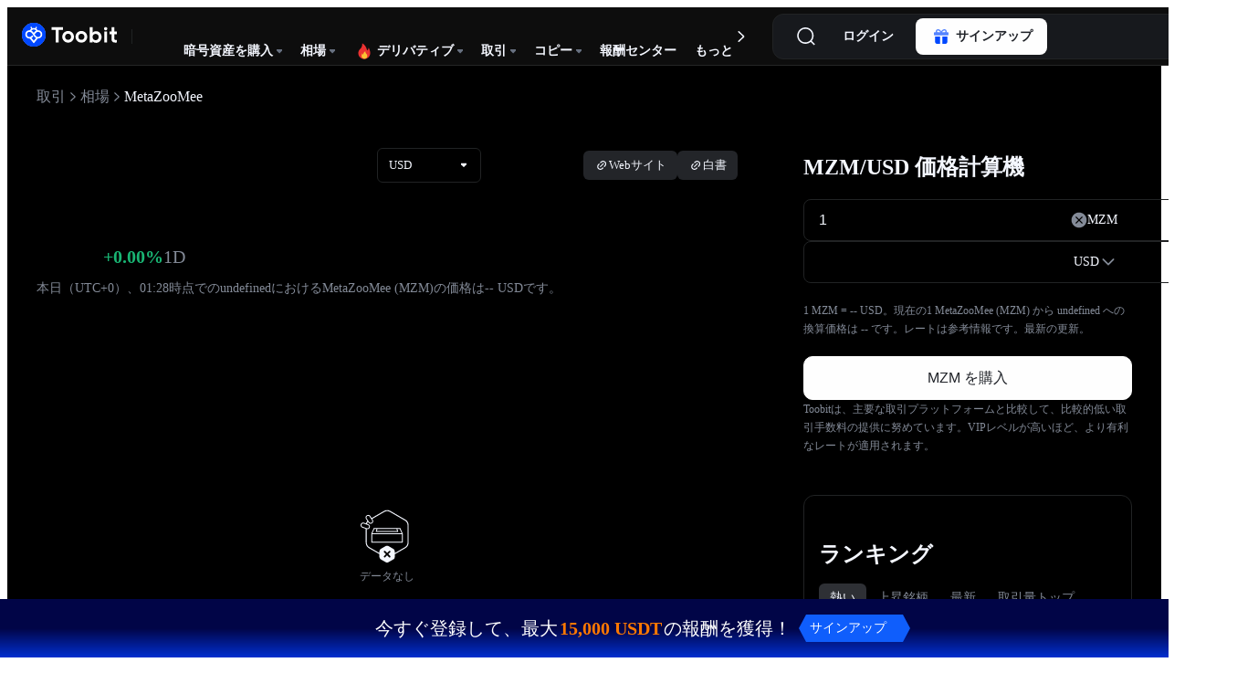

--- FILE ---
content_type: text/html;charset=utf-8
request_url: https://www.toobit.com/ja-JP/price/MZM
body_size: 144708
content:
<!DOCTYPE html><html  data-theme="dark" class="dark" dir="ltr" data-capo=""><head><meta charset="utf-8">
<meta name="viewport" content="width=device-width, initial-scale=1">
<title>MZM から USDT へのリアルタイム価格チャート | Toobit 暗号通貨取引所</title>
<link rel="preconnect" href="https://www.googletagmanager.com">
<style>@charset "UTF-8";:root{--primary:#2483ff;--success:#0ecb81;--success-hover:#03a66d;--error:#f6465d;--error-hover:#cf304c;--warning:#ff9f2e}[data-theme=light]{--up:#03a66d;--bg-up:rgba(14,203,129,.12);--up-btn:#03a66d;--down:#cf304c;--bg-down:rgba(246,70,93,.12);--down-btn:#f6465d}[data-theme=dark]{--up:#f6465d;--bg-up:rgba(246,70,93,.12);--up-btn:#f6465d;--down:#03a66d;--bg-down:rgba(14,203,129,.12);--down-btn:#03a66d}.light{color-scheme:light;--primary-primary1:#1540f4;--primary-primary2:#4267ff;--primary-primary3:#0048ff;--primary-primary4:#7fa2fd;--primary-primary5:#d4e0fe;--primary-primary6:#eaefff;--primary-primary7:#f4f6f8;--primary-primary8:#0048ff;--gray-gray0:#fff;--gray-gray1:#f6f6f6;--gray-gray2:#e1e2e3;--gray-gray3:#c3c5c7;--gray-gray4:#a2a7ae;--gray-gray5:#878d99;--gray-gray6:#6a7380;--gray-gray7:#707278;--gray-gray8:#4f5159;--gray-gray9:#3d4248;--gray-gray10:#1b1b1c;--gray-gray11:#000;--secondary-secondary0:#fcfcfc;--secondary-secondary1:#fafafa;--secondary-secondary2:#eee;--secondary-secondary3:#e1e1e1;--secondary-secondary4:#c8c8c8;--secondary-secondary5:#afafaf;--secondary-secondary6:#969696;--danger-danger1:#f53d55;--danger-danger2:#e52740;--danger-danger3:#fe5d72;--danger-danger4:#feedee;--success-success1:#19b473;--success-success2:#2ea56d;--success-success3:#24c682;--success-success4:#e6f9f3;--warning-warning1:#f6a609;--warning-warning2:#f8b83a;--warning-warning3:#dd9508;--warning-warning4:#fef6e6;--warning-warning5:#ac7406;--text-text0:#fff;--text-text1:#070708;--text-text2:#5d5e65;--text-text3:#7f8185;--text-text4:#a6a7aa;--text-text5:#d5d5d5;--text-text6:#fefefe;--base-base1:#fff;--base-base2:#eee;--base-base3:#c8c8c8;--base-base4:#f4f6f8;--base-base5:#fff;--base-base6:#fefefe;--base-base7:#fff;--fill-fill1:#fafafa;--fill-fill2:#eee;--fill-fill3:#e1e1e1;--fill-fill4:#f4f6f8;--fill-fill5:#d4e0fe;--fill-fill6:#eee;--fill-fill7:#0048ff;--fill-fill8:#fff;--fill-fill9:#fff;--fill-fill10:#f4f6f8;--fill-fill11:#fff;--border-border1:#eee;--border-border2:#e1e1e1;--opacity-mask:#787878;--fill-deposit:#f4f4f4;--toasts-toasts1:#2e3035;--toasts-toasts2:#393f45;--toasts-toasts3:#fff;--text-text1-inverse:#fefefe;--active-orange1:#ff7900;--active-orange2:#ff612f;--active-violet1:#a3a0ff;--green-green1:#2ea56d;--green-green2:#19b473;--green-green3:#24d088;--green-green4:#e6f9f3;--orange-orange1:#dd9508;--orange-orange2:#f6a609;--orange-orange3:#f8b83a;--orange-orange4:#fef6e6;--red-red1:#e52740;--red-red2:#f53d55;--red-red3:#fe5d72;--red-red4:#feedee;--unified-unified1:#fff;--unified-unified2:#e9ecf0;--unified-unified3:#000;--unified-unified4:#2164ff;--mask-mask1:rgba(0,0,0,.7);--h-1:#1d2129;--text-1:#23262f;--text-coin-1:#1c242c;--text-2:#495666;--text-coin-2:#495666;--text-3:#8b95a3;--text-4:#8b95a3;--text-5:#ccd2da;--text-6:#181a1f;--text-table-1:#1c242c;--text-link:#0048ff;--text-link-hover:#265ae2;--text-link-2:#2a64fb;--text-link-3:#2a64fb;--text-dialog-link:#2a64fb;--text-icon:#737e8d;--text-icon-2:rgba(115,126,141,.4);--text-btn-1:#fff;--text-btn-2:hsla(0,0%,100%,.64);--text-warning:#ff9f2e;--text-green:#00b464;--bg-warning:rgba(255,159,46,.1);--border-warning:rgba(255,159,46,.16);--border-divider:#ecf1f8;--border-primary:#e9ecef;--border-underline:rgba(24,26,31,.1);--select-divider:#f0f0f0;--bg-fill:#f2f3f4;--bg-popper:#fff;--bg-popper-2:#fff;--bg-wrapper:#fff;--bg-large:#e5ebf5;--bg-button:#2a64fb;--bg-button-hover:#265ae2;--bg-button-active:#1e47b2;--bg-tips:rgba(255,159,46,.1);--bg-tips-2:#737e8d;--bg-btn-1:#f6465d;--bg-btn-2:#ff9f2e;--bg-layer:rgba(0,0,0,.6);--bg-icon:#e9eaed;--bg-grey:#fff;--bg-bbin:#e9eaed;--tab-guide-bg:#f7f9fc;--tab-guide-btn-bg:#fff;--tab-guide-btn-text:#2a64fb;--tab-guide-line:#2a64fb;--slider-stop-border:rgba(115,126,141,.4);--slider-button-border:#495666;--bg-order-book-sell:rgba(207,48,76,.1);--bg-order-book-buy:rgba(3,166,109,.12);--border-color-order-book:#ecedf0;--btn-bg-1:rgba(36,131,255,.08);--btn-bg-2:rgba(14,203,129,.08);--btn-bg-3:rgba(36,131,255,.1);--btn-border-1:rgba(14,203,129,.16);--btn-border-2:rgba(36,131,255,.16);--upload-color:#e6e8ea;--login-left-bg:#17181e;--exchange-num:#1c242c;--trades-time:#8b95a3;--sw-bg-h:#fff;--quick-bg1:#eef0f1;--quick-bg2:#f7f9fc;--quick-bg3:#f4f5f6;--card-border:#ececee;--tips-text:#f6a609;--border-color:#ececee;--bg-reverse:#f7f9fc;--bg-tips-3:#fff;--border-tips:rgba(0,13,29,.04);--bg-menu:#17181e;--bg-checkbox:#2a64fb;--border-link:#ecf1f8;--open-plate:#fff;--open-tips:#f2f3f4;--open-tips-shadow:1px solid rgba(225,232,245,.08);--time-bg-btn:rgba(38,91,228,.08);--time-bg-select:#f7f9fc;--drop-shadow1:(0 0 6px 0 rgba(0,0,0,.04),0 4px 8px 0 rgba(0,0,0,.06));--drop-shadow2:(0 0 6px 0 rgba(0,0,0,.04),0 8px 16px 0 rgba(0,0,0,.06));--drop-shadow3:(0 0 6px 0 rgba(0,0,0,.04),0 16px 32px 0 rgba(0,0,0,.06))}.light .primary-primary1{color:#1540f4}.light .primary-primary2{color:#4267ff}.light .primary-primary3{color:#0048ff}.light .primary-primary4{color:#7fa2fd}.light .primary-primary5{color:#d4e0fe}.light .primary-primary6{color:#eaefff}.light .primary-primary7{color:#f4f6f8}.light .primary-primary8{color:#0048ff}.light .gray-gray0{color:#fff}.light .gray-gray1{color:#f6f6f6}.light .gray-gray2{color:#e1e2e3}.light .gray-gray3{color:#c3c5c7}.light .gray-gray4{color:#a2a7ae}.light .gray-gray5{color:#878d99}.light .gray-gray6{color:#6a7380}.light .gray-gray7{color:#707278}.light .gray-gray8{color:#4f5159}.light .gray-gray9{color:#3d4248}.light .gray-gray10{color:#1b1b1c}.light .gray-gray11{color:#000}.light .secondary-secondary0{color:#fcfcfc}.light .secondary-secondary1{color:#fafafa}.light .secondary-secondary2{color:#eee}.light .secondary-secondary3{color:#e1e1e1}.light .secondary-secondary4{color:#c8c8c8}.light .secondary-secondary5{color:#afafaf}.light .secondary-secondary6{color:#969696}.light .danger-danger1{color:#f53d55}.light .danger-danger2{color:#e52740}.light .danger-danger3{color:#fe5d72}.light .danger-danger4{color:#feedee}.light .success-success1{color:#19b473}.light .success-success2{color:#2ea56d}.light .success-success3{color:#24c682}.light .success-success4{color:#e6f9f3}.light .warning-warning1{color:#f6a609}.light .warning-warning2{color:#f8b83a}.light .warning-warning3{color:#dd9508}.light .warning-warning4{color:#fef6e6}.light .warning-warning5{color:#ac7406}.light .text-text0{color:#fff}.light .text-text1{color:#070708}.light .text-text2{color:#5d5e65}.light .text-text3{color:#7f8185}.light .text-text4{color:#a6a7aa}.light .text-text5{color:#d5d5d5}.light .text-text6{color:#fefefe}.light .base-base1{color:#fff}.light .base-base2{color:#eee}.light .base-base3{color:#c8c8c8}.light .base-base4{color:#f4f6f8}.light .base-base5{color:#fff}.light .base-base6{color:#fefefe}.light .base-base7{color:#fff}.light .fill-fill1{color:#fafafa}.light .fill-fill2{color:#eee}.light .fill-fill3{color:#e1e1e1}.light .fill-fill4{color:#f4f6f8}.light .fill-fill5{color:#d4e0fe}.light .fill-fill6{color:#eee}.light .fill-fill7{color:#0048ff}.light .fill-fill8,.light .fill-fill9{color:#fff}.light .fill-fill10{color:#f4f6f8}.light .fill-fill11{color:#fff}.light .border-border1{color:#eee}.light .border-border2{color:#e1e1e1}.light .opacity-mask{color:#787878}.light .fill-deposit{color:#f4f4f4}.light .toasts-toasts1{color:#2e3035}.light .toasts-toasts2{color:#393f45}.light .toasts-toasts3{color:#fff}.light .text-text1-inverse{color:#fefefe}.light .active-orange1{color:#ff7900}.light .active-orange2{color:#ff612f}.light .active-violet1{color:#a3a0ff}.light .green-green1{color:#2ea56d}.light .green-green2{color:#19b473}.light .green-green3{color:#24d088}.light .green-green4{color:#e6f9f3}.light .orange-orange1{color:#dd9508}.light .orange-orange2{color:#f6a609}.light .orange-orange3{color:#f8b83a}.light .orange-orange4{color:#fef6e6}.light .red-red1{color:#e52740}.light .red-red2{color:#f53d55}.light .red-red3{color:#fe5d72}.light .red-red4{color:#feedee}.light .unified-unified1{color:#fff}.light .unified-unified2{color:#e9ecf0}.light .unified-unified3{color:#000}.light .unified-unified4{color:#2164ff}.light .mask-mask1{color:rgba(0,0,0,.7)}.dark{color-scheme:dark;--primary-primary1:#0040e2;--primary-primary2:#1b67ff;--primary-primary3:#0f5efc;--primary-primary4:#39559e;--primary-primary5:#1e2841;--primary-primary6:#171c29;--primary-primary7:#161a25;--primary-primary8:#247cff;--gray-gray0:#000;--gray-gray1:#131415;--gray-gray2:#26282a;--gray-gray3:#393c3f;--gray-gray4:#4b4f54;--gray-gray5:#5e6369;--gray-gray6:#858d97;--gray-gray7:#ced2d7;--gray-gray8:#e6e8eb;--gray-gray9:#e4e6e8;--gray-gray10:#fefefe;--gray-gray11:#fff;--secondary-secondary0:#030405;--secondary-secondary1:#101112;--secondary-secondary2:#1b1c1f;--secondary-secondary3:#2e3035;--secondary-secondary4:#49494c;--secondary-secondary5:#67686a;--secondary-secondary6:#a4a4a5;--danger-danger1:#f53d55;--danger-danger2:#e52740;--danger-danger3:#fe5d72;--danger-danger4:#44212b;--success-success1:#19b473;--success-success2:#2ea56d;--success-success3:#24c682;--success-success4:#163d36;--warning-warning1:#f6a609;--warning-warning2:#f8b83a;--warning-warning3:#dd9508;--warning-warning4:#44341a;--warning-warning5:#ac7406;--text-text0:#fff;--text-text1:#f4f7ff;--text-text2:#a9adb3;--text-text3:#838a97;--text-text4:#677080;--text-text5:#383e48;--text-text6:#1e2127;--base-base1:#0d0d0d;--base-base2:#1b1c1f;--base-base3:#2e3035;--base-base4:#000;--base-base5:#000;--base-base6:#151617;--base-base7:#0b0c0d;--fill-fill1:#1b1c1f;--fill-fill2:#2e3035;--fill-fill3:#67686a;--fill-fill4:#232529;--fill-fill5:#2455d3;--fill-fill6:#26282a;--fill-fill7:#3b71ff;--fill-fill8:#17191d;--fill-fill9:#3d4046;--fill-fill10:#121417;--fill-fill11:#2e3035;--border-border1:#212324;--border-border2:#35363b;--opacity-mask:#060608;--fill-deposit:rgba(225,232,245,.08);--toasts-toasts1:#2e3035;--toasts-toasts2:#393f45;--toasts-toasts3:#fff;--text-text1-inverse:#1e2127;--active-orange1:#ff7900;--active-orange2:#ff612f;--active-violet1:#a3a0ff;--green-green1:#2ea56d;--green-green2:#19b473;--green-green3:#24d088;--green-green4:#122522;--orange-orange1:#dd9508;--orange-orange2:#f6a609;--orange-orange3:#f8b83a;--orange-orange4:#281f15;--red-red1:#e52740;--red-red2:#f53d55;--red-red3:#fe5d72;--red-red4:#29171c;--unified-unified1:#fff;--unified-unified2:#e9ecf0;--unified-unified3:#000;--unified-unified4:#2164f4;--mask-mask1:rgba(0,0,0,.7);--h-1:#1d2129;--text-1:#f4f7ff;--text-coin-1:#d9d9d9;--text-2:#d9d9d9;--text-coin-2:#848e9c;--text-3:#b7bdc6;--text-4:#848e9c;--text-5:rgba(232,238,249,.3);--text-6:rgba(232,238,249,.3);--text-table-1:rgba(244,249,255,.64);--text-link:#225ef6;--text-link-3:#487bfc;--text-link-hover:#265ae2;--text-link-2:#fff;--text-dialog-link:#fff;--text-icon:#737e8d;--text-icon-2:rgba(115,126,141,.4);--text-btn-1:#fff;--text-btn-2:hsla(0,0%,100%,.64);--text-warning:#ff9f2e;--text-green:#00b464;--bg-warning:rgba(255,159,46,.1);--border-underline:rgba(24,26,31,.1);--border-warning:rgba(255,159,46,.16);--border-divider:rgba(244,249,255,.1);--border-primary:rgba(244,249,255,.1);--select-divider:#0f0f0f;--bg-fill:rgba(225,232,245,.04);--bg-popper:#1c1e22;--bg-popper-2:#0a0b0d;--bg-wrapper:#17181e;--bg-large:#0a0a09;--bg-button:#2a64fb;--bg-button-hover:#265ae2;--bg-button-active:#1e47b2;--bg-tips:rgba(255,159,46,.1);--bg-tips-2:#45464b;--bg-btn-1:#f6465d;--bg-btn-2:#ff9f2e;--bg-layer:rgba(8,8,13,.7);--bg-icon:#e9eaed;--bg-grey:#2a2b2e;--bg-bbin:#737e8d;--tab-guide-line:#2a64fb;--slider-stop-border:#b5b9bf;--slider-button-border:#fff;--tab-guide-bg:rgba(225,232,245,.04);--tab-guide-btn-bg:#17181e;--tab-guide-btn-text:rgba(244,249,255,.64);--bg-order-book-sell:rgba(246,70,93,.12);--bg-order-book-buy:rgba(3,166,109,.12);--border-color-order-book:rgba(232,238,249,.1);--btn-bg-1:rgba(36,131,255,.08);--btn-bg-2:rgba(14,203,129,.08);--btn-bg-3:rgba(36,131,255,.1);--btn-border-1:rgba(14,203,129,.16);--btn-border-2:rgba(36,131,255,.16);--upload-color:#e6e8ea;--down:#f6465d;--up:#03a66d;--quick-bg1:#393b41;--quick-bg2:#2c2e32;--quick-bg3:#393b41;--card-border:#2a64fb;--exchange-num:#b7bdc6;--trades-time:#b7bdc6;--sw-bg-h:#17181e;--tips-text:#f6a609;--border-color:#4c4f56;--bg-reverse:#2d2f35;--bg-tips-3:#212631;--border-tips:rgba(225,232,245,.08);--bg-menu:#17181e;--bg-checkbox:#487bfc;--border-link:#393b41;--open-plate:#212229;--open-tips:#212631;--open-tips-shadow:(0px 0px 1px rgba(0,0,0,.1),0px 8px 16px rgba(0,0,0,.05));--time-bg-btn:rgba(225,232,245,.08);--time-bg-select:#161a25;--drop-shadow1:(0 0 6px 0 rgba(0,0,0,.4),0 4px 8px 0 rgba(0,0,0,.6));--drop-shadow2:(0 0 6px 0 rgba(0,0,0,.4),0 8px 16px 0 rgba(0,0,0,.6));--drop-shadow3:(0 0 6px 0 rgba(0,0,0,.4),0 16px 32px 0 rgba(0,0,0,.6))}.dark .primary-primary1{color:#0040e2}.dark .primary-primary2{color:#1b67ff}.dark .primary-primary3{color:#0f5efc}.dark .primary-primary4{color:#39559e}.dark .primary-primary5{color:#1e2841}.dark .primary-primary6{color:#171c29}.dark .primary-primary7{color:#161a25}.dark .primary-primary8{color:#247cff}.dark .gray-gray0{color:#000}.dark .gray-gray1{color:#131415}.dark .gray-gray2{color:#26282a}.dark .gray-gray3{color:#393c3f}.dark .gray-gray4{color:#4b4f54}.dark .gray-gray5{color:#5e6369}.dark .gray-gray6{color:#858d97}.dark .gray-gray7{color:#ced2d7}.dark .gray-gray8{color:#e6e8eb}.dark .gray-gray9{color:#e4e6e8}.dark .gray-gray10{color:#fefefe}.dark .gray-gray11{color:#fff}.dark .secondary-secondary0{color:#030405}.dark .secondary-secondary1{color:#101112}.dark .secondary-secondary2{color:#1b1c1f}.dark .secondary-secondary3{color:#2e3035}.dark .secondary-secondary4{color:#49494c}.dark .secondary-secondary5{color:#67686a}.dark .secondary-secondary6{color:#a4a4a5}.dark .danger-danger1{color:#f53d55}.dark .danger-danger2{color:#e52740}.dark .danger-danger3{color:#fe5d72}.dark .danger-danger4{color:#44212b}.dark .success-success1{color:#19b473}.dark .success-success2{color:#2ea56d}.dark .success-success3{color:#24c682}.dark .success-success4{color:#163d36}.dark .warning-warning1{color:#f6a609}.dark .warning-warning2{color:#f8b83a}.dark .warning-warning3{color:#dd9508}.dark .warning-warning4{color:#44341a}.dark .warning-warning5{color:#ac7406}.dark .text-text0{color:#fff}.dark .text-text1{color:#f4f7ff}.dark .text-text2{color:#a9adb3}.dark .text-text3{color:#838a97}.dark .text-text4{color:#677080}.dark .text-text5{color:#383e48}.dark .text-text6{color:#1e2127}.dark .base-base1{color:#0d0d0d}.dark .base-base2{color:#1b1c1f}.dark .base-base3{color:#2e3035}.dark .base-base4,.dark .base-base5{color:#000}.dark .base-base6{color:#151617}.dark .base-base7{color:#0b0c0d}.dark .fill-fill1{color:#1b1c1f}.dark .fill-fill2{color:#2e3035}.dark .fill-fill3{color:#67686a}.dark .fill-fill4{color:#232529}.dark .fill-fill5{color:#2455d3}.dark .fill-fill6{color:#26282a}.dark .fill-fill7{color:#3b71ff}.dark .fill-fill8{color:#17191d}.dark .fill-fill9{color:#3d4046}.dark .fill-fill10{color:#121417}.dark .fill-fill11{color:#2e3035}.dark .border-border1{color:#212324}.dark .border-border2{color:#35363b}.dark .opacity-mask{color:#060608}.dark .fill-deposit{color:rgba(225,232,245,.08)}.dark .toasts-toasts1{color:#2e3035}.dark .toasts-toasts2{color:#393f45}.dark .toasts-toasts3{color:#fff}.dark .text-text1-inverse{color:#1e2127}.dark .active-orange1{color:#ff7900}.dark .active-orange2{color:#ff612f}.dark .active-violet1{color:#a3a0ff}.dark .green-green1{color:#2ea56d}.dark .green-green2{color:#19b473}.dark .green-green3{color:#24d088}.dark .green-green4{color:#122522}.dark .orange-orange1{color:#dd9508}.dark .orange-orange2{color:#f6a609}.dark .orange-orange3{color:#f8b83a}.dark .orange-orange4{color:#281f15}.dark .red-red1{color:#e52740}.dark .red-red2{color:#f53d55}.dark .red-red3{color:#fe5d72}.dark .red-red4{color:#29171c}.dark .unified-unified1{color:#fff}.dark .unified-unified2{color:#e9ecf0}.dark .unified-unified3{color:#000}.dark .unified-unified4{color:#2164f4}.dark .mask-mask1{color:rgba(0,0,0,.7)}.color-primary-primary1{color:var(--primary-primary1)}.bg-primary-primary1{background-color:var(--primary-primary1)}.color-primary-primary2{color:var(--primary-primary2)}.bg-primary-primary2{background-color:var(--primary-primary2)}.color-primary-primary3{color:var(--primary-primary3)}.bg-primary-primary3{background-color:var(--primary-primary3)}.color-primary-primary4{color:var(--primary-primary4)}.bg-primary-primary4{background-color:var(--primary-primary4)}.color-primary-primary5{color:var(--primary-primary5)}.bg-primary-primary5{background-color:var(--primary-primary5)}.color-primary-primary6{color:var(--primary-primary6)}.bg-primary-primary6{background-color:var(--primary-primary6)}.color-primary-primary7{color:var(--primary-primary7)}.bg-primary-primary7{background-color:var(--primary-primary7)}.color-primary-primary8{color:var(--primary-primary8)}.bg-primary-primary8{background-color:var(--primary-primary8)}.color-gray-gray0{color:var(--gray-gray0)}.bg-gray-gray0{background-color:var(--gray-gray0)}.color-gray-gray1{color:var(--gray-gray1)}.bg-gray-gray1{background-color:var(--gray-gray1)}.color-gray-gray2{color:var(--gray-gray2)}.bg-gray-gray2{background-color:var(--gray-gray2)}.color-gray-gray3{color:var(--gray-gray3)}.bg-gray-gray3{background-color:var(--gray-gray3)}.color-gray-gray4{color:var(--gray-gray4)}.bg-gray-gray4{background-color:var(--gray-gray4)}.color-gray-gray5{color:var(--gray-gray5)}.bg-gray-gray5{background-color:var(--gray-gray5)}.color-gray-gray6{color:var(--gray-gray6)}.bg-gray-gray6{background-color:var(--gray-gray6)}.color-gray-gray7{color:var(--gray-gray7)}.bg-gray-gray7{background-color:var(--gray-gray7)}.color-gray-gray8{color:var(--gray-gray8)}.bg-gray-gray8{background-color:var(--gray-gray8)}.color-gray-gray9{color:var(--gray-gray9)}.bg-gray-gray9{background-color:var(--gray-gray9)}.color-gray-gray10{color:var(--gray-gray10)}.bg-gray-gray10{background-color:var(--gray-gray10)}.color-gray-gray11{color:var(--gray-gray11)}.bg-gray-gray11{background-color:var(--gray-gray11)}.color-secondary-secondary0{color:var(--secondary-secondary0)}.bg-secondary-secondary0{background-color:var(--secondary-secondary0)}.color-secondary-secondary1{color:var(--secondary-secondary1)}.bg-secondary-secondary1{background-color:var(--secondary-secondary1)}.color-secondary-secondary2{color:var(--secondary-secondary2)}.bg-secondary-secondary2{background-color:var(--secondary-secondary2)}.color-secondary-secondary3{color:var(--secondary-secondary3)}.bg-secondary-secondary3{background-color:var(--secondary-secondary3)}.color-secondary-secondary4{color:var(--secondary-secondary4)}.bg-secondary-secondary4{background-color:var(--secondary-secondary4)}.color-secondary-secondary5{color:var(--secondary-secondary5)}.bg-secondary-secondary5{background-color:var(--secondary-secondary5)}.color-secondary-secondary6{color:var(--secondary-secondary6)}.bg-secondary-secondary6{background-color:var(--secondary-secondary6)}.color-danger-danger1{color:var(--danger-danger1)}.bg-danger-danger1{background-color:var(--danger-danger1)}.color-danger-danger2{color:var(--danger-danger2)}.bg-danger-danger2{background-color:var(--danger-danger2)}.color-danger-danger3{color:var(--danger-danger3)}.bg-danger-danger3{background-color:var(--danger-danger3)}.color-danger-danger4{color:var(--danger-danger4)}.bg-danger-danger4{background-color:var(--danger-danger4)}.color-success-success1{color:var(--success-success1)}.bg-success-success1{background-color:var(--success-success1)}.color-success-success2{color:var(--success-success2)}.bg-success-success2{background-color:var(--success-success2)}.color-success-success3{color:var(--success-success3)}.bg-success-success3{background-color:var(--success-success3)}.color-success-success4{color:var(--success-success4)}.bg-success-success4{background-color:var(--success-success4)}.color-warning-warning1{color:var(--warning-warning1)}.bg-warning-warning1{background-color:var(--warning-warning1)}.color-warning-warning2{color:var(--warning-warning2)}.bg-warning-warning2{background-color:var(--warning-warning2)}.color-warning-warning3{color:var(--warning-warning3)}.bg-warning-warning3{background-color:var(--warning-warning3)}.color-warning-warning4{color:var(--warning-warning4)}.bg-warning-warning4{background-color:var(--warning-warning4)}.color-warning-warning5{color:var(--warning-warning5)}.bg-warning-warning5{background-color:var(--warning-warning5)}.color-text-text0{color:var(--text-text0)}.bg-text-text0{background-color:var(--text-text0)}.color-text-text1{color:var(--text-text1)}.bg-text-text1{background-color:var(--text-text1)}.color-text-text2{color:var(--text-text2)}.bg-text-text2{background-color:var(--text-text2)}.color-text-text3{color:var(--text-text3)}.bg-text-text3{background-color:var(--text-text3)}.color-text-text4{color:var(--text-text4)}.bg-text-text4{background-color:var(--text-text4)}.color-text-text5{color:var(--text-text5)}.bg-text-text5{background-color:var(--text-text5)}.color-text-text6{color:var(--text-text6)}.bg-text-text6{background-color:var(--text-text6)}.color-base-base1{color:var(--base-base1)}.bg-base-base1{background-color:var(--base-base1)}.color-base-base2{color:var(--base-base2)}.bg-base-base2{background-color:var(--base-base2)}.color-base-base3{color:var(--base-base3)}.bg-base-base3{background-color:var(--base-base3)}.color-base-base4{color:var(--base-base4)}.bg-base-base4{background-color:var(--base-base4)}.color-base-base5{color:var(--base-base5)}.bg-base-base5{background-color:var(--base-base5)}.color-base-base6{color:var(--base-base6)}.bg-base-base6{background-color:var(--base-base6)}.color-base-base7{color:var(--base-base7)}.bg-base-base7{background-color:var(--base-base7)}.color-fill-fill1{color:var(--fill-fill1)}.bg-fill-fill1{background-color:var(--fill-fill1)}.color-fill-fill2{color:var(--fill-fill2)}.bg-fill-fill2{background-color:var(--fill-fill2)}.color-fill-fill3{color:var(--fill-fill3)}.bg-fill-fill3{background-color:var(--fill-fill3)}.color-fill-fill4{color:var(--fill-fill4)}.bg-fill-fill4{background-color:var(--fill-fill4)}.color-fill-fill5{color:var(--fill-fill5)}.bg-fill-fill5{background-color:var(--fill-fill5)}.color-fill-fill6{color:var(--fill-fill6)}.bg-fill-fill6{background-color:var(--fill-fill6)}.color-fill-fill7{color:var(--fill-fill7)}.bg-fill-fill7{background-color:var(--fill-fill7)}.color-fill-fill8{color:var(--fill-fill8)}.bg-fill-fill8{background-color:var(--fill-fill8)}.color-fill-fill9{color:var(--fill-fill9)}.bg-fill-fill9{background-color:var(--fill-fill9)}.color-fill-fill10{color:var(--fill-fill10)}.bg-fill-fill10{background-color:var(--fill-fill10)}.color-fill-fill11{color:var(--fill-fill11)}.bg-fill-fill11{background-color:var(--fill-fill11)}.color-border-border1{color:var(--border-border1)}.bg-border-border1{background-color:var(--border-border1)}.color-border-border2{color:var(--border-border2)}.bg-border-border2{background-color:var(--border-border2)}.color-opacity-mask{color:var(--opacity-mask)}.bg-opacity-mask{background-color:var(--opacity-mask)}.color-fill-deposit{color:var(--fill-deposit)}.bg-fill-deposit{background-color:var(--fill-deposit)}.color-toasts-toasts1{color:var(--toasts-toasts1)}.bg-toasts-toasts1{background-color:var(--toasts-toasts1)}.color-toasts-toasts2{color:var(--toasts-toasts2)}.bg-toasts-toasts2{background-color:var(--toasts-toasts2)}.color-toasts-toasts3{color:var(--toasts-toasts3)}.bg-toasts-toasts3{background-color:var(--toasts-toasts3)}.color-text-text1-inverse{color:var(--text-text1-inverse)}.bg-text-text1-inverse{background-color:var(--text-text1-inverse)}.color-active-orange1{color:var(--active-orange1)}.bg-active-orange1{background-color:var(--active-orange1)}.color-active-orange2{color:var(--active-orange2)}.bg-active-orange2{background-color:var(--active-orange2)}.color-active-violet1{color:var(--active-violet1)}.bg-active-violet1{background-color:var(--active-violet1)}.color-green-green1{color:var(--green-green1)}.bg-green-green1{background-color:var(--green-green1)}.color-green-green2{color:var(--green-green2)}.bg-green-green2{background-color:var(--green-green2)}.color-green-green3{color:var(--green-green3)}.bg-green-green3{background-color:var(--green-green3)}.color-green-green4{color:var(--green-green4)}.bg-green-green4{background-color:var(--green-green4)}.color-orange-orange1{color:var(--orange-orange1)}.bg-orange-orange1{background-color:var(--orange-orange1)}.color-orange-orange2{color:var(--orange-orange2)}.bg-orange-orange2{background-color:var(--orange-orange2)}.color-orange-orange3{color:var(--orange-orange3)}.bg-orange-orange3{background-color:var(--orange-orange3)}.color-orange-orange4{color:var(--orange-orange4)}.bg-orange-orange4{background-color:var(--orange-orange4)}.color-red-red1{color:var(--red-red1)}.bg-red-red1{background-color:var(--red-red1)}.color-red-red2{color:var(--red-red2)}.bg-red-red2{background-color:var(--red-red2)}.color-red-red3{color:var(--red-red3)}.bg-red-red3{background-color:var(--red-red3)}.color-red-red4{color:var(--red-red4)}.bg-red-red4{background-color:var(--red-red4)}.color-unified-unified1{color:var(--unified-unified1)}.bg-unified-unified1{background-color:var(--unified-unified1)}.color-unified-unified2{color:var(--unified-unified2)}.bg-unified-unified2{background-color:var(--unified-unified2)}.color-unified-unified3{color:var(--unified-unified3)}.bg-unified-unified3{background-color:var(--unified-unified3)}.color-unified-unified4{color:var(--unified-unified4)}.bg-unified-unified4{background-color:var(--unified-unified4)}.color-mask-mask1{color:var(--mask-mask1)}.bg-mask-mask1{background-color:var(--mask-mask1)}:root{--radius-mini:4px;--radius-small:6px;--radius-default:8px;--radius-large:10px;--radius-max:12px;--radius-maximum:12px;--font-size-mini:12px;--font-size-small:12px;--font-size-default:13px;--font-size-large:14px;--font-size-max:16px;--font-size-maximum:24px;--height-mini:24px;--height-small:32px;--height-medium:36px;--height-default:40px;--height-large:48px;--height-max:56px;--height-maximum:70px;--font-weight-mini:500;--font-weight-small:500;--font-weight-default:500;--font-weight-large:500;--font-weight-max:500;--font-weight-maximum:500;--shadow-shadow1:0px 0px 6px 0px rgba(0,0,0,.04),0px 4px 8px 0px rgba(0,0,0,.06);--shadow-shadow2:0px 0px 6px 0px rgba(0,0,0,.04),0px 8px 16px 0px rgba(0,0,0,.06);--shadow-shadow3:0px 0px 6px 0px rgba(0,0,0,.04),0px 16px 32px 0px rgba(0,0,0,.06)}[class*=flex-row]{display:flex;flex-flow:row nowrap}[class*=inline-flex-row]{display:inline-flex;flex-flow:row nowrap}[class*=flex-col-reverse],[class*=flex-col]{display:flex;flex-flow:column nowrap}[class*=flex-col-reverse]{flex-direction:column-reverse!important}.f12{font-size:12px;line-height:18px}.f13{font-size:13px;line-height:19px}.f14{font-size:14px;line-height:20px}.f16{font-size:16px;line-height:22px}.f18{font-size:18px;line-height:24px}.f40{font-size:40px;line-height:48px}.flex-col-flex-start,.flex-row-flex-start{justify-content:flex-start}.flex-col-flex-end,.flex-row-flex-end{justify-content:flex-end}.flex-col-center,.flex-row-center{justify-content:center}.flex-col-space-between,.flex-row-space-between{justify-content:space-between}.items-flex-start{align-items:flex-start}.items-flex-end{align-items:flex-end}.flex-wrap{flex-wrap:wrap}.flex1{flex:1}.shrink0{flex-shrink:0}.text-align-left{text-align:left}.text-align-center{text-align:center}.text-align-right{text-align:right}.cursor-pointer{cursor:pointer}.cursor-not-allowed{cursor:not-allowed}.cursor-help{cursor:help}.cursor-move{cursor:move}.weight-400{font-weight:400}.weight-500{font-weight:500}.weight-600{font-weight:600}.weight-700{font-weight:700}.weight-800{font-weight:800}.weight-900{font-weight:900}.radius2{border-radius:2px}.radius4{border-radius:4px}.radius6{border-radius:6px}.radius8{border-radius:8px}.radius10{border-radius:10px}.radius12{border-radius:12px}.ellipsis1{-webkit-line-clamp:1}.ellipsis1,.ellipsis2{display:-webkit-box;overflow:hidden;text-overflow:ellipsis;-webkit-box-orient:vertical}.ellipsis2{-webkit-line-clamp:2}.ellipsis3{display:-webkit-box;overflow:hidden;text-overflow:ellipsis;-webkit-line-clamp:3;-webkit-box-orient:vertical}.lh0{line-height:0px}.lh8{line-height:8px}.lh10{line-height:10px}.lh12{line-height:12px}.lh14{line-height:14px}.lh16{line-height:16px}.lh18{line-height:18px}.lh20{line-height:20px}.lh22{line-height:22px}.lh24{line-height:24px}.lh26{line-height:26px}.lh28{line-height:28px}.lh30{line-height:30px}.lh32{line-height:32px}.lh34{line-height:34px}.lh36{line-height:36px}.lh38{line-height:38px}.lh40{line-height:40px}.lh48{line-height:48px}.lh56{line-height:56px}.lh58{line-height:58px}.lh60{line-height:60px}.mx6{margin-inline:6px}.mx10{margin-inline:10px}.mx16{margin-inline:16px}.mx20{margin-inline:20px}.pl2{padding-left:2px}.pl4{padding-left:4px}.pl6{padding-left:6px}.pl8{padding-left:8px}.pl10{padding-left:10px}.pl12{padding-left:12px}.pl13{padding-left:13px}.pl14{padding-left:14px}.pl15{padding-left:15px}.pl16{padding-left:16px}.pl18{padding-left:18px}.pl20{padding-left:20px}.pl22{padding-left:22px}.pl24{padding-left:24px}.pl26{padding-left:26px}.pl28{padding-left:28px}.pl30{padding-left:30px}.pl32{padding-left:32px}.pl34{padding-left:34px}.pl36{padding-left:36px}.ml2{margin-left:2px}.ml3{margin-left:3px}.ml4{margin-left:4px}.ml6{margin-left:6px}.ml8{margin-left:8px}.ml10{margin-left:10px}.ml12{margin-left:12px}.ml13{margin-left:13px}.ml14{margin-left:14px}.ml16{margin-left:16px}.ml18{margin-left:18px}.ml20{margin-left:20px}.ml22{margin-left:22px}.ml24{margin-left:24px}.ml26{margin-left:26px}.ml28{margin-left:28px}.ml30{margin-left:30px}.ml32{margin-left:32px}.pb4{padding-bottom:4px}.pb6{padding-bottom:6px}.pb8{padding-bottom:8px}.pb10{padding-bottom:10px}.pb12{padding-bottom:12px}.pb13{padding-bottom:13px}.pb14{padding-bottom:14px}.pb15{padding-bottom:15px}.pb16{padding-bottom:16px}.pb18{padding-bottom:18px}.pb20{padding-bottom:20px}.pb22{padding-bottom:22px}.pb24{padding-bottom:24px}.pb26{padding-bottom:26px}.pb28{padding-bottom:28px}.pb30{padding-bottom:30px}.pb32{padding-bottom:32px}.pb34{padding-bottom:34px}.pb36{padding-bottom:36px}.pb38{padding-bottom:38px}.pb40{padding-bottom:40px}.pb46{padding-bottom:46px}.pb48{padding-bottom:48px}.pr0{padding-right:0}.pr2{padding-right:2px}.pr4{padding-right:4px}.pr6{padding-right:6px}.pr8{padding-right:8px}.pr10{padding-right:10px}.pr12{padding-right:12px}.pr13{padding-right:13px}.pr14{padding-right:14px}.pr15{padding-right:15px}.pr16{padding-right:16px}.pr18{padding-right:18px}.pr20{padding-right:20px}.pr22{padding-right:22px}.pr24{padding-right:24px}.pr32{padding-right:32px}.py6{padding-bottom:6px;padding-top:6px}.py12{padding-bottom:12px;padding-top:12px}.py20{padding-bottom:20px;padding-top:20px}.py80{padding-bottom:80px;padding-top:80px}.pt2{padding-top:2px}.pt4{padding-top:4px}.pt8{padding-top:8px}.pt10{padding-top:10px}.pt12{padding-top:12px}.pt16{padding-top:16px}.pt24{padding-top:24px}.pt28{padding-top:28px}.pt32{padding-top:32px}.pt40{padding-top:40px}.pt42{padding-top:42px}.pt48{padding-top:48px}.p2{padding:2px}.p8{padding:8px}.p12{padding:12px}.p16{padding:16px}.p20{padding:20px}.p24{padding:24px}.mb0{margin-bottom:0}.mb2{margin-bottom:2px}.mb4{margin-bottom:4px}.mb6{margin-bottom:6px}.mb8{margin-bottom:8px}.mb10{margin-bottom:10px}.mb12{margin-bottom:12px}.mb14{margin-bottom:14px}.mb16{margin-bottom:16px}.mb18{margin-bottom:18px}.mb20{margin-bottom:20px}.mb22{margin-bottom:22px}.mb24{margin-bottom:24px}.mb28{margin-bottom:28px}.mb32{margin-bottom:32px}.mb36{margin-bottom:36px}.mb40{margin-bottom:40px}.mb44{margin-bottom:44px}.mb48{margin-bottom:48px}.mb60{margin-bottom:60px}.mb80{margin-bottom:80px}.mr2{margin-inline-end:2px}.mr4{margin-inline-end:4px}.mr6{margin-inline-end:6px}.mr8{margin-inline-end:8px}.mr10{margin-inline-end:10px}.mr12{margin-inline-end:12px}.mr16{margin-inline-end:16px}.mr20{margin-inline-end:20px}.mr24{margin-inline-end:24px}.mr30{margin-inline-end:30px}.h2{height:2px}.h3{height:3px}.h4{height:4px}.h6{height:6px}.h8{height:8px}.h10{height:10px}.h12{height:12px}.h14{height:14px}.h16{height:16px}.h18{height:18px}.h20{height:20px}.h22{height:22px}.h24{height:24px}.h26{height:26px}.h28{height:28px}.h32{height:32px}.h34{height:34px}.h36{height:36px}.h38{height:38px}.h40{height:40px}.h44{height:44px}.h46{height:46px}.h48{height:48px}.h50{height:50px}.h56{height:56px}.h64{height:64px}.h80{height:80px}.h84{height:84px}.m2{margin:2px}.w2{width:2px}.w3{width:3px}.w8{width:8px}.w10{width:10px}.w12{width:12px}.w14{width:14px}.w16{width:16px}.w18{width:18px}.w20{width:20px}.w22{width:22px}.w24{width:24px}.w26{width:26px}.w28{width:28px}.w32{width:32px}.w36{width:36px}.w40{width:40px}.w44{width:44px}.w48{width:48px}.w50{width:50px}.w56{width:56px}.w64{width:64px}.w80{width:80px}.mt0{margin-top:0}.mt2{margin-top:2px}.mt3{margin-top:3px}.mt4{margin-top:4px}.mt6{margin-top:6px}.mt8{margin-top:8px}.mt10{margin-top:10px}.mt12{margin-top:12px}.mt13{margin-top:13px}.mt14{margin-top:14px}.mt16{margin-top:16px}.mt18{margin-top:18px}.mt20{margin-top:20px}.mt22{margin-top:22px}.mt24{margin-top:24px}.mt28{margin-top:28px}.mt30{margin-top:30px}.mt32{margin-top:32px}.mt34{margin-top:34px}.mt36{margin-top:36px}.mt38{margin-top:38px}.mt40{margin-top:40px}.mt42{margin-top:42px}.mt44{margin-top:44px}.mt48{margin-top:48px}.mt56{margin-top:56px}.mt60{margin-top:60px}.mt64{margin-top:64px}.mt80{margin-top:80px}.gap-2{gap:2px}.gap-4{gap:4px}.gap-6{gap:6px}.gap-8{gap:8px}.gap-10{gap:10px}.gap-12{gap:12px}.gap-14{gap:14px}.gap-16{gap:16px}.gap-18{gap:18px}.gap-20{gap:20px}.gap-24{gap:24px}.fz8{font-size:8px}.fz10{font-size:10px}.fz12{font-size:12px}.fz13{font-size:13px}.fz14{font-size:14px}.fz15{font-size:15px}.fz16{font-size:16px}.fz18{font-size:18px}.fz20{font-size:20px}.fz22{font-size:22px}.fz24{font-size:24px}.fz26{font-size:26px}.fz28{font-size:28px}.fz30{font-size:30px}.fz32{font-size:32px}.fz36{font-size:36px}.fz38{font-size:38px}.fz40{font-size:40px}.fz42{font-size:42px}.fz44{font-size:44px}.fz48{font-size:48px}.ellipsis{overflow:hidden;text-overflow:ellipsis;white-space:nowrap}.text-uppercase{text-transform:uppercase}.break-word{word-break:break-word}.keep-all{white-space:nowrap;word-break:keep-all}.max-content{width:-moz-max-content;width:max-content}.w-full{width:100%}.h-full{height:100%}.mirror{transform:scaleX(-1)}.mi-end-2{margin-inline-end:2px}.mi-end-4{margin-inline-end:4px}.mi-end-6{margin-inline-end:6px}.mi-end-8{margin-inline-end:8px}.mi-end-10{margin-inline-end:10px}.mi-end-12{margin-inline-end:12px}.mi-end-16{margin-inline-end:16px}.mi-end-18{margin-inline-end:18px}.mi-end-20{margin-inline-end:20px}.mi-end-22{margin-inline-end:22px}.mi-end-24{margin-inline-end:24px}.mi-end-26{margin-inline-end:26px}.mi-end-28{margin-inline-end:28px}.mi-end-30{margin-inline-end:30px}.mi-end-32{margin-inline-end:32px}.mi-end-36{margin-inline-end:36px}.mi-end-40{margin-inline-end:40px}.mi-end-56{margin-inline-end:56px}.px8{padding-inline-end:8px;padding-inline-start:8px}.px16{padding-inline-end:16px;padding-inline-start:16px}.py2{padding-bottom:2px;padding-top:2px}.mi-start-2{margin-inline-start:2px}.mi-start-4{margin-inline-start:4px}.mi-start-6{margin-inline-start:6px}.mi-start-8{margin-inline-start:8px}.mi-start-10{margin-inline-start:10px}.mi-start-12{margin-inline-start:12px}.mi-start-16{margin-inline-start:16px}.mi-start-18{margin-inline-start:18px}.mi-start-20{margin-inline-start:20px}.mi-start-22{margin-inline-start:22px}.mi-start-24{margin-inline-start:24px}.mi-start-26{margin-inline-start:26px}.mi-start-32{margin-inline-start:32px}.mi-start-40{margin-inline-start:40px}.align-end{text-align:end}.align-start{text-align:start}.inline-block{display:inline-block}.vw100{width:100vw}.vh100{height:100vh}.text-center{text-align:center}.no-select,.noSelect{user-select:none;-webkit-user-select:none;-moz-user-select:none;-ms-user-select:none}.page-container{margin:0 auto;max-width:1200px}.align-center{text-align:center}.fixed{position:fixed}@font-face{font-display:swap;font-family:harmonyOS;font-style:normal;font-weight:300;src:url(https://static.tbstatic.com/asset/HarmonyOSSansSC-Light.Ct3OEg3V.woff2) format("woff2")}@font-face{font-display:swap;font-family:harmonyOS;font-style:normal;font-weight:400;src:url(https://static.tbstatic.com/asset/HarmonyOSSansSC-Regular.BsKfkLI9.woff2) format("woff2")}@font-face{font-display:swap;font-family:harmonyOS;font-style:normal;font-weight:500;src:url(https://static.tbstatic.com/asset/HarmonyOSSansSC-Medium.Cqv-6mEH.woff2) format("woff2")}@font-face{font-display:swap;font-family:harmonyOS;font-style:normal;font-weight:700;src:url(https://static.tbstatic.com/asset/HarmonyOSSansSC-Bold.BPdncS35.woff2) format("woff2")}@font-face{font-display:swap;font-family:harmonyOS;font-style:normal;font-weight:800;src:url(https://static.tbstatic.com/asset/HarmonyOSSansSC-ExtraBold.mE1-9HNY.woff2) format("woff2")}@font-face{font-display:swap;font-family:anjoman;font-style:normal;font-weight:300;src:url(https://static.tbstatic.com/asset/AnjomanMax-Light.CiqPdSCB.woff2) format("woff2")}@font-face{font-display:swap;font-family:anjoman;font-style:normal;font-weight:400;src:url(https://static.tbstatic.com/asset/AnjomanMax-Regular.CXWBno4H.woff2) format("woff2")}@font-face{font-display:swap;font-family:anjoman;font-style:normal;font-weight:500;src:url(https://static.tbstatic.com/asset/AnjomanMax-Medium.l91Ug2_R.woff2) format("woff2")}@font-face{font-display:swap;font-family:anjoman;font-style:normal;font-weight:600;src:url(https://static.tbstatic.com/asset/AnjomanMax-SemiBold.mhODXntU.woff2) format("woff2")}@font-face{font-display:swap;font-family:anjoman;font-style:normal;font-weight:700;src:url(https://static.tbstatic.com/asset/AnjomanMax-Bold.DyKnVEEm.woff2) format("woff2")}@font-face{font-display:swap;font-family:anjoman;font-style:normal;font-weight:800;src:url(https://static.tbstatic.com/asset/AnjomanMax-Black.B01ucJiy.woff2) format("woff2")}@font-face{font-display:swap;font-family:pluswoff;font-style:normal;font-weight:400;src:url(https://static.tbstatic.com/asset/PlusJakartaSans-regular-400.DFpw1JgP.woff2) format("woff2")}@font-face{font-display:swap;font-family:pluswoff;font-style:normal;font-weight:500;src:url(https://static.tbstatic.com/asset/PlusJakartaSans-medium-500.DfkHLj9R.woff2) format("woff2")}@font-face{font-display:swap;font-family:pluswoff;font-style:normal;font-weight:600;src:url(https://static.tbstatic.com/asset/PlusJakartaSans-SemiBold-600.DATETIHf.woff2) format("woff2")}@font-face{font-display:swap;font-family:pluswoff;font-style:normal;font-weight:700;src:url(https://static.tbstatic.com/asset/PlusJakartaSans-bold-700.B5MZOlxu.woff2) format("woff2")}.family-gilroy-m{font-weight:500}.family-gilroy-b{font-weight:700}.family-gilroy-sb{font-weight:600}[data-theme=black-theme] .bg{background-color:#17181e}[data-theme=wh-theme] .bg{background-color:#fff}.layout-default{background-color:var(--base-base5);display:flex;flex-direction:column;min-height:100vh;min-width:1200px}.responsive-layout{min-width:auto!important}.header-transparent .c-layout-header{margin-bottom:-64px}.header-transparent .c-layout-header:not(.border-b){background-color:transparent}.layout-agent{background-color:var(--bg-popper);height:100%;min-width:1200px}.layout-affiliates-info{min-width:1680px}.layout-h5{height:100%}[data-theme=black-theme] .theneColor{color:#fff}[data-theme=wh-theme] .theneColor{color:var(--text-1)}[data-theme=black-theme] .selectColor,[data-theme=wh-theme] .selectColor{color:var(--primary)}.layout-exchange{background-color:var(--base-base1);min-width:1200px}.min-width{width:1200px}.block-center-x{margin:0 auto}.divider:after{background-color:var(--border-divider);content:"";display:block;height:1px}.border-b,.border-l,.border-r,.border-t{box-shadow:inset 0 -1px 0 var(--border-divider)}.border-xs{box-shadow:0 0 0 .5px var(--border-divider)}.border-xs-b{box-shadow:inset 0 -.5px 0 var(--border-divider)}.border-xs-t{box-shadow:inset 0 .5px 0 var(--border-divider)}.border-xs-t-b{box-shadow:inset 0 .5px 0 var(--border-divider),inset 0 -.5px 0 var(--border-divider)}.border-xs-l,.border-xs-r{box-shadow:inset 0 .5px 0 var(--border-divider)}.shadow-popper{box-shadow:0 0 1px rgba(0,0,0,.1),0 4px 8px rgba(0,0,0,.05)}.color-up{color:var(--success-success1)}.color-down{color:var(--danger-danger1)}.table-th{color:var(--text-text3);font-size:12px;font-weight:500;line-height:18px}.table-td{color:var(--text-1);font-size:14px;font-weight:500;line-height:22px}.overflow-hidden-y{overflow-y:hidden}.overflow-hidden-x{overflow-x:hidden}.overflow-hidden{overflow:hidden}.text-overflow-hidden{overflow:hidden;text-overflow:ellipsis;white-space:nowrap}.no-wrap{white-space:nowrap}.fit-content{width:-moz-fit-content;width:fit-content}.relative{position:relative}.absolute{position:absolute}.sticky{position:sticky}.h-1{color:var(--h-1)}.text-1{color:var(--text-1)}.text-2{color:var(--text-2)}.text-3{color:var(--text-3)}.text-4{color:var(--text-4)}.text-5{color:var(--text-5)}.text-btn-1{color:var(--text-btn-1)}.text-icon{color:var(--text-icon)}.text-link{color:var(--text-link)}.text-up{color:var(--up)}.text-down{color:var(--down)}.text-white{color:#fff}.link{color:var(--text-link);cursor:pointer;font-size:14px;font-weight:400;line-height:22px}.link:hover{color:var(--text-link-hover)}.h1{color:var(--text-1);font-size:32px;font-weight:500;line-height:40px}.disabled{color:var(--text-4);cursor:not-allowed}.block,.icon,.inline{display:inline-block}.wrapper{background-color:var(--bg-wrapper)}.base-wrapper{background-color:var(--base-base1)}.inline-flex{display:inline-flex}.icon-arrow-b{background:url("[data-uri]") 50%/100% 100% no-repeat;cursor:pointer;display:inline-block;height:12px;width:12px}.icon-arrow-b.active{transform:rotate(180deg)}#conversation-badge{background:var(--text-link-hover) url("data:image/svg+xml;charset=utf-8,%3Csvg xmlns='http://www.w3.org/2000/svg' width='32' height='32' fill='none' viewBox='0 0 32 32'%3E%3Cmask id='a' width='32' height='32' x='0' y='0' maskUnits='userSpaceOnUse' style='mask-type:alpha'%3E%3Cpath fill='%23d9d9d9' d='M0 0h32v32H0z'/%3E%3C/mask%3E%3Cg mask='url(%23a)'%3E%3Cpath stroke='%23fff' stroke-width='2.133' d='m25.37 18.938-1.184 2.841a5.66 5.66 0 0 1-4.112 3.372l-1.732.346'/%3E%3Cpath fill='%23fff' stroke='%23fff' stroke-width='.107' d='M20.889 14.873c0-.602.487-1.09 1.089-1.09h2.21v6.708h-2.21a1.09 1.09 0 0 1-1.09-1.089zM10.877 14.881a1.09 1.09 0 0 0-1.09-1.089h-2.21V20.5h2.21a1.09 1.09 0 0 0 1.09-1.09z'/%3E%3Cpath stroke='%23fff' stroke-width='2.667' d='M25.37 20.555v-5.833a9.37 9.37 0 1 0-18.74 0v5.833'/%3E%3Cpath fill='%23fff' d='M15.67 23.814h3.43v3.581h-3.43z'/%3E%3C/g%3E%3C/svg%3E") 50% 50%/32px 32px no-repeat;border-radius:50%;bottom:98px;box-shadow:0 0 1px rgba(0,0,0,.1),0 8px 16px rgba(0,0,0,.05);box-sizing:border-box;cursor:pointer;display:none;height:48px;position:fixed;right:15px;width:48px;z-index:9999}#conversation-badge #unread-indicator{background:#000;border-radius:50%;color:#fff;display:none;font-size:12px;font-weight:600;height:20px;line-height:1.7;margin-inline-start:10px;min-width:20px;position:absolute;right:3px;text-align:center;top:-10px}#conversation-badge:hover{background-color:#186ddd}@keyframes tilt-shaking{0%{transform:rotate(0deg)}25%{transform:rotate(5deg)}50%{transform:rotate(0eg)}75%{transform:rotate(-5deg)}to{transform:rotate(0deg)}}.tilt-animation{animation:tilt-shaking .25s}.grecaptcha-badge{display:none!important}.text-btn{color:var(--text-1);cursor:pointer}.text-btn.active,.text-btn:hover{color:var(--text-link)}.c-button{border-radius:6px;cursor:pointer;font-size:16px;font-weight:600;line-height:24px;transition:background .3s linear}.c-button.plain{outline:1px solid var(--bg-button)}.c-button.primary{background:var(--primary-primary3);color:var(--text-btn-1)}.c-button.white{background:var(--text-text0);color:var(--text-text1)}.c-button.plain:hover,.c-button.primary:hover{background:var(--bg-button-hover);outline:none}.c-button.plain:active,.c-button.primary:active{background:var(--bg-button-active);outline:none}.button-primary,a.button-primary{background-color:var(--bg-button);border-radius:6px;color:var(--text-btn-1)}.button-primary:hover,a.button-primary:hover{background-color:var(--bg-button-hover)}.c-tooltip-text{display:inline-flex;flex-direction:column}.c-tooltip-text:after{background-color:var(--text-2);content:"";display:inline-block;height:1px;margin-top:-2px}.c-filter-input.el-input{height:30px;width:160px}.c-filter-input.el-input .el-input__wrapper{background-color:var(--bg-fill);box-shadow:none;padding:1px 8px}.c-filter-input.el-input .el-input__inner{font-size:14px;font-weight:500;line-height:18px}.c-filter-input.el-input .el-input__prefix-inner>:last-child{margin-inline-end:4px}.markets-filter-input.el-input{height:40px;width:160px}.markets-filter-input.el-input .el-input__wrapper{background-color:var(--bg-fill);box-shadow:none;padding:1px 8px}.markets-filter-input.el-input .el-input__inner{font-size:14px;line-height:18px}.markets-filter-input.el-input .el-input__prefix-inner>:last-child{margin-inline-end:4px}.c-filter-select{border-radius:6px;width:240px}.c-filter-select .el-input__wrapper{background:var(--bg-fill);box-shadow:none;height:40px}.c-filter-select .el-input__inner{color:var(--text-1);font-size:14px;font-weight:500}.c-search-input .icon-search{height:16px;width:16px}.z-index-100000{z-index:100000!important}@media screen and (max-width:1000px){.footer-left,.header-left,.register-l-ad,.register-left{display:none!important}}@media screen and (max-width:1250px){.register-l-ad{display:none!important}}@media screen and (max-width:850px){.scan{display:none!important}}.text-pre{white-space:pre-wrap;word-break:break-word}.text-underline{text-decoration:underline}.text-dotted{-webkit-text-decoration:underline dotted;text-decoration:underline dotted}.activity-reward-center-bg,.activity-reward-center-bg.wrapper{background:var(--base-base1)}.first-popover.el-popper.el-popover{background:var(--primary-primary3);border-radius:8px;color:var(--text-text0)}.first-popover.el-popper.el-popover .first-popover-content{padding:8px 4px}.first-popover.el-popper.el-popover .first-popover-btn{align-items:center;background:var(--text-text0);border-radius:4px;color:var(--primary-primary3);cursor:pointer;display:flex;font-size:14px;font-weight:500;height:32px;justify-content:center;line-height:22px;padding:0 16px}.first-popover.el-popper.el-popover .el-popper__arrow:before{background:var(--primary-primary3)!important;border:none}.text-ltr{direction:ltr;display:inline-block}html[dir=rtl] .mirror-x{transform:scaleX(-1)}.hide-scrollbar{scrollbar-width:none;-ms-overflow-style:none}.hide-scrollbar ::-webkit-scrollbar{display:none}.circle{border-radius:50%}.tooltip{border-bottom:1px dotted var(--text-text5);cursor:help}.number-font{font-weight:500}.items-center{align-items:center}.text-dashed{border-bottom:.5px dashed var(--text-text3);cursor:help}.text-buy{color:var(--green-green2)!important}.text-sell{color:var(--red-red2)!important}.justify-center{justify-content:center}#zc__sdk__sys__btn{height:44px!important;width:44px!important}.el-button{border-radius:6px;transition:all .3s linear}.el-button.block{font-size:16px;font-weight:500;height:56px;width:100%}.el-button.el-button--primary{background-color:var(--bg-button);border:none;color:var(--text-btn-1);font-size:16px;font-weight:600}.el-button.el-button--primary:hover{background-color:var(--bg-button-hover)}.el-button.el-button--primary:active{background-color:var(--bg-button-active)}.el-button.is-disabled{background-color:var(--gray-gray3)!important;border:none}.el-popover.el-popper.new-popper{color:var(--text-text0);font-size:12px;font-weight:400;line-height:18px;min-width:-moz-fit-content!important;min-width:fit-content!important;padding:4px 8px;text-align:center;width:-moz-fit-content!important;width:fit-content!important}.el-popover.el-popper.new-popper,.el-popover.el-popper.new-popper .el-popper__arrow:before{background:var(--toasts-toasts2)!important;border:1px solid var(--toasts-toasts2)!important}.buy-crypto-btn.el-button.is-disabled.el-button--primary{background:var(--bg-button)!important;border-radius:4px;height:48px;opacity:.16;width:432px}.buy-crypto-btn.el-button.el-button--primary{border-radius:4px;height:48px;width:432px}.el-button.create-account{border-color:var(--bg-button);color:var(--text-link)!important}.el-input .el-input__icon.el-input__clear{width:18px}.el-input .el-input__icon.el-input__clear svg{display:none}.el-input .el-input__icon.el-input__clear:after{content:"";display:inline-block;height:18px;width:18px}.el-input .el-input__icon.el-input__clear:after,.el-input.clear-small .el-input__icon.el-input__clear:after{background:url("[data-uri]") 0 0/100% 100% no-repeat}.el-input.clear-small .el-input__icon.el-input__clear:after{height:12px;width:12px}.el-input .el-input__prefix-inner>:last-child{margin-inline-end:8px}.spot-buy-btn.el-button{border-color:var(--success);border-radius:6px;font-size:14px;font-weight:600;height:40px;width:100%}.spot-buy-btn.el-button:hover{background-color:var(--success-hover);border-color:var(--success-hover)}.spot-buy-btn.el-button:active,.spot-buy-btn.el-button:focus{background-color:var(--success);border-color:var(--success)}.spot-buy-btn.el-button--primary{background-color:var(--success)}.spot-sell-btn.el-button{border-color:var(--error);border-radius:6px;font-size:14px;font-weight:500;height:40px;width:100%}.spot-sell-btn.el-button:hover{background-color:var(--error-hover);border-color:var(--error-hover)}.spot-sell-btn.el-button:active,.spot-sell-btn.el-button:focus{background-color:var(--error);border-color:var(--error)}.spot-sell-btn.el-button--primary{background-color:var(--error)}.el-form .el-form-item{margin-bottom:24px}.el-form .el-form-item.is-error .el-input__wrapper,.el-form .el-form-item.is-error .el-input__wrapper:hover{box-shadow:0 0 0 1px var(--error) inset}.el-form .el-form-item .el-form-item__error{color:#cf304c;font-size:12px;font-weight:500;line-height:18px;margin-top:8px}.kyc-form .el-form-item__label,.kyc-form .el-form-item__label span{font-size:16px;font-weight:500}.kyc-form .el-form-item__label .label-icon,.kyc-form .el-form-item__label:before{color:#cf304c}.kyc-form .el-input__inner,.register-form .el-input__inner{color:var(--text-1);font-size:16px;height:24px;line-height:24px}.kyc-form .el-form-item__label,.register-form .el-form-item__label{color:var(--text-1)}.kyc-form .el-input__wrapper,.register-form .el-input__wrapper{border:1px solid var(--border-primary);border-radius:6px;box-shadow:none;padding:15px 19px 15px 24px}.kyc-form .el-input__wrapper.is-focus,.kyc-form .el-input__wrapper:hover,.register-form .el-input__wrapper.is-focus,.register-form .el-input__wrapper:hover{box-shadow:0 0 0 1px var(--primary) inset}.kyc-form .el-button.el-button--primary,.register-form .el-button.el-button--primary{background-color:var(--primary)}.spot-slider .el-slider{height:16px}.spot-slider .el-slider__runway{background-color:var(--bg-reverse);height:4px}.spot-slider .el-slider__stop{background:var(--bg-wrapper);border:2px solid var(--slider-stop-border);box-sizing:border-box;height:10px;top:-3px;width:10px}.spot-slider .el-slider__stop.grayscale{border:2px solid var(--slider-button-border)}.spot-slider .el-slider__button{background:var(--bg-wrapper);border:4px solid var(--slider-button-border);height:16px;width:16px}.spot-slider .el-slider__bar{background-color:var(--slider-button-border);height:4px}.spot-slider .el-slider__button-wrapper{top:-16px}.spot-slider .el-slider__runway.is-disabled .el-slider__button{border-color:var(--slider-button-border)}.spot-slider .el-slider__runway.is-disabled .el-slider__button-wrapper.hover,.spot-slider .el-slider__runway.is-disabled .el-slider__button-wrapper:hover,.spot-slider .el-slider__runway.is-disabled .el-slider__button.hover{cursor:pointer}.spot-slider .el-slider__runway.is-disabled .el-slider__bar{background-color:var(--slider-button-border)}.el-select .el-select__wrapper{background-color:var(--fill-fill4);box-shadow:none}.el-select .el-select__wrapper.is-focused,.el-select .el-select__wrapper.is-hovering:not(.is-focused){box-shadow:0 0 0 1px var(--primary) inset}.el-select:not(.select-clear-hover) .el-select__caret.el-icon{background:url("[data-uri]") 50%/6px 5px no-repeat;height:14px;width:14px}.el-select:not(.select-clear-hover) .el-select__caret.el-icon svg{display:none}.el-select .el-select-dropdown__item.selected{color:var(--text-link)}.el-select-dropdown__item.selected{color:var(--text-link)!important}.el-popover.el-popper.futures-popper-class{border-radius:6px;width:250px!important}.el-popover.el-popper.futures-popper-class.popper-w320{width:320px!important}.el-popover.el-popper.futures-popper-class.small{width:200px!important}.el-popover.el-popper.futures-popper-class.small .futures-popover-content{width:184px}.futures-popover-content{color:var(--text-text0);line-height:22px;text-align:left;word-break:break-word}.not-data{padding:44px 0 42px;text-align:center}.not-data .not-data-empty-img{background:url("data:image/svg+xml;charset=utf-8,%3Csvg xmlns='http://www.w3.org/2000/svg' width='80' height='80' fill='none' viewBox='0 0 80 80'%3E%3Cpath fill='%231b1b1c' fill-rule='evenodd' d='M2.964 24.722a3.55 3.55 0 0 1 4.532-2.19l5.736 2.005a3.575 3.575 0 0 1 2.2 4.541 3.55 3.55 0 0 1-4.533 2.19l-5.735-2.005a3.575 3.575 0 0 1-2.2-4.541m1.18.412a2.306 2.306 0 0 1 2.943-1.42l5.736 2.004a2.32 2.32 0 0 1 1.428 2.948 2.306 2.306 0 0 1-2.942 1.42l-5.736-2.004a2.32 2.32 0 0 1-1.429-2.948M13.648 22.429l-3.398-5.042a3.56 3.56 0 0 1 .96-4.946 3.567 3.567 0 0 1 4.947.97l3.398 5.043a3.56 3.56 0 0 1-.96 4.946 3.567 3.567 0 0 1-4.947-.971m1.037-.698-3.398-5.042a2.31 2.31 0 0 1 .622-3.211 2.316 2.316 0 0 1 3.211.632l3.398 5.042a2.31 2.31 0 0 1-.622 3.211 2.316 2.316 0 0 1-3.211-.632' clip-rule='evenodd'/%3E%3Cpath fill='%231b1b1c' d='m17.179 17.164.842 1.25h53.328c.69 0 1.25.56 1.25 1.25V61.43c0 .69-.56 1.25-1.25 1.25H51.254a9.4 9.4 0 0 1-.678 1.25H71.35a2.5 2.5 0 0 0 2.5-2.5V19.664a2.5 2.5 0 0 0-2.5-2.5zM34.811 63.93a9.4 9.4 0 0 1-.677-1.25H14.04c-.69 0-1.25-.56-1.25-1.25V30.102a2.3 2.3 0 0 1-1.25.052V61.43a2.5 2.5 0 0 0 2.5 2.5zM11.54 19.664c0-.638.238-1.22.632-1.662l.746 1.108c-.082.167-.129.355-.129.554v6.042l-1.25-.437z'/%3E%3Cpath fill='%231b1b1c' fill-rule='evenodd' d='m17.747 41.372-.102.242-.042-.018v13.085h16.701q-.3.603-.514 1.25H17.603c-.69 0-1.25-.56-1.25-1.25V41.372c0-.38.169-.72.436-.949l3.635-8.665a.63.63 0 0 1 .576-.383h43.5c.252 0 .479.151.576.383l3.73 8.894c.145.203.229.452.229.72v13.31c0 .69-.56 1.25-1.25 1.25H51.598a9 9 0 0 0-.514-1.25h16.701V41.447l-.032-.076zm.524-1.25h48.958l-3.145-7.497h-3.698l1.585 4.444a.625.625 0 0 1-.589.835H24.386a.625.625 0 0 1-.598-.808l1.367-4.47h-3.74zm8.191-7.497H59.06l1.437 4.03H25.23z' clip-rule='evenodd'/%3E%3Cpath fill='%231b1b1c' fill-rule='evenodd' d='M42.694 68.231a9.37 9.37 0 1 0 0-18.742 9.37 9.37 0 0 0 0 18.742m4.099-13.676a1.324 1.324 0 0 0-1.872 0l-2.317 2.317-2.135-2.135a1.324 1.324 0 1 0-1.872 1.873l2.134 2.134-2.364 2.364a1.324 1.324 0 1 0 1.873 1.873l2.364-2.365 2.546 2.547a1.324 1.324 0 1 0 1.873-1.872l-2.547-2.547 2.317-2.317a1.324 1.324 0 0 0 0-1.872' clip-rule='evenodd'/%3E%3C/svg%3E") 50%/74px 74px no-repeat;height:88px;margin:0 auto;width:88px}.dark .not-data .not-data-empty-img{background:url("data:image/svg+xml;charset=utf-8,%3Csvg xmlns='http://www.w3.org/2000/svg' width='80' height='80' fill='none' viewBox='0 0 80 80'%3E%3Cpath fill='%23fefefe' fill-rule='evenodd' d='M2.964 24.722a3.55 3.55 0 0 1 4.532-2.19l5.736 2.005a3.575 3.575 0 0 1 2.2 4.541 3.55 3.55 0 0 1-4.533 2.19l-5.735-2.005a3.575 3.575 0 0 1-2.2-4.541m1.18.412a2.306 2.306 0 0 1 2.943-1.42l5.736 2.004a2.32 2.32 0 0 1 1.428 2.948 2.306 2.306 0 0 1-2.942 1.42l-5.736-2.004a2.32 2.32 0 0 1-1.429-2.948M13.648 22.429l-3.398-5.042a3.56 3.56 0 0 1 .96-4.946 3.567 3.567 0 0 1 4.947.97l3.398 5.043a3.56 3.56 0 0 1-.96 4.946 3.567 3.567 0 0 1-4.947-.971m1.037-.698-3.398-5.042a2.31 2.31 0 0 1 .622-3.211 2.316 2.316 0 0 1 3.211.632l3.398 5.042a2.31 2.31 0 0 1-.622 3.211 2.316 2.316 0 0 1-3.211-.632' clip-rule='evenodd'/%3E%3Cpath fill='%23fefefe' d='m17.179 17.164.842 1.25h53.328c.69 0 1.25.56 1.25 1.25V61.43c0 .69-.56 1.25-1.25 1.25H51.254a9.4 9.4 0 0 1-.678 1.25H71.35a2.5 2.5 0 0 0 2.5-2.5V19.664a2.5 2.5 0 0 0-2.5-2.5zM34.811 63.93a9.4 9.4 0 0 1-.677-1.25H14.04c-.69 0-1.25-.56-1.25-1.25V30.102a2.3 2.3 0 0 1-1.25.052V61.43a2.5 2.5 0 0 0 2.5 2.5zM11.54 19.664c0-.638.238-1.22.632-1.662l.746 1.108c-.082.167-.129.355-.129.554v6.042l-1.25-.437z'/%3E%3Cpath fill='%23fefefe' fill-rule='evenodd' d='m17.747 41.372-.102.242-.042-.018v13.085h16.701q-.3.603-.514 1.25H17.603c-.69 0-1.25-.56-1.25-1.25V41.372c0-.38.169-.72.436-.949l3.635-8.665a.63.63 0 0 1 .576-.383h43.5c.252 0 .479.151.576.383l3.73 8.894c.145.203.229.452.229.72v13.31c0 .69-.56 1.25-1.25 1.25H51.598a9 9 0 0 0-.514-1.25h16.701V41.447l-.032-.076zm.524-1.25h48.958l-3.145-7.497h-3.698l1.585 4.444a.625.625 0 0 1-.589.835H24.386a.625.625 0 0 1-.598-.808l1.367-4.47h-3.74zm8.191-7.497H59.06l1.437 4.03H25.23z' clip-rule='evenodd'/%3E%3Cpath fill='%23fefefe' fill-rule='evenodd' d='M42.694 68.231a9.37 9.37 0 1 0 0-18.742 9.37 9.37 0 0 0 0 18.742m4.099-13.676a1.324 1.324 0 0 0-1.872 0l-2.317 2.317-2.135-2.135a1.324 1.324 0 1 0-1.872 1.873l2.134 2.134-2.364 2.364a1.324 1.324 0 1 0 1.873 1.873l2.364-2.365 2.546 2.547a1.324 1.324 0 1 0 1.873-1.872l-2.547-2.547 2.317-2.317a1.324 1.324 0 0 0 0-1.872' clip-rule='evenodd'/%3E%3C/svg%3E") 50%/74px 74px no-repeat}.order-not-line.el-table td.el-table__cell{border-bottom:none}.order-not-line.el-table .cell{padding:0 6px}.order-not-line.el-table .el-table__inner-wrapper:before{height:0}.order-sub-table.order-table .el-table__body .el-table__cell,.order-sub-table.order-table .el-table__header .el-table__cell{background-color:var(--bg-fill)}.order-table{width:100%}.order-table .order-table{margin:0!important}.order-table .el-table__empty-text{line-height:1}.order-table .el-table__header thead{color:var(--text-text3);font-size:12px;line-height:18px}.order-table .el-table__header .el-table__cell{background-color:var(--base-base1);padding:5px 0}.order-table .el-table__header .el-table__cell .cell{line-height:18px}.order-table .el-table__header .el-table__cell.is-leaf{border-bottom-color:var(--border-divider)}.order-table .el-table__body .el-table__cell{padding:7px 0}.order-table .el-table__body .el-table__cell .cell{color:var(--text-text1);font-size:12px}.order-table .el-table__body .el-table__header .el-table__cell .cell{color:var(--text-text1);font-size:12px;font-weight:500;line-height:18px}.order-table .el-table__body .el-table__header .el-table__header .el-table__cell .cell{color:var(--text-text3)}.order-table .el-table__body .el-table__header .el-table__expanded-cell.el-table__cell{color:var(--text-text3);padding:0}.order-table .el-table__body .el-table__expanded-cell.el-table__cell{padding:0}.order-table.el-table{background-color:var(--base-base1)}.order-table.el-table .el-table__expand-icon{display:none}.order-table.el-table td.el-table__cell{border-color:var(--border-divider)}.order-table.el-table .sort-caret.descending{border-top-color:var(--text-icon-2)}.order-table.el-table .sort-caret.ascending{border-bottom-color:var(--text-icon-2)}.order-table.el-table .descending .sort-caret.descending{border-top-color:var(--text-link)}.order-table.el-table .ascending .sort-caret.ascending{border-bottom-color:var(--text-link)}.order-table a{color:var(--text-link)}.order-table .el-scrollbar__view{width:100%}.el-pagination.is-background.c-cover{display:flex;justify-content:flex-end;padding:0;text-align:right}.el-pagination.is-background.c-cover .btn-next,.el-pagination.is-background.c-cover .btn-prev,.el-pagination.is-background.c-cover .el-pager li{background-color:var(--bg-wrapper);border:1px solid var(--border-primary);border-radius:4px;color:var(--text-3);font-size:14px;font-weight:500;line-height:22px}.el-pagination.is-background.c-cover .btn-next:not(.is-disabled).is-active,.el-pagination.is-background.c-cover .btn-prev:not(.is-disabled).is-active,.el-pagination.is-background.c-cover .el-pager li:not(.is-disabled).is-active{background-color:var(--primary);color:var(--text-btn-1)}.el-radio .el-radio__inner{height:20px;width:20px}.el-radio .el-radio__inner:after{background:url("[data-uri]") 0 0/9px 7px no-repeat;border-radius:0;height:7px;width:9px}.el-radio .el-radio__label{color:var(--text-1);font-weight:500}.el-radio.is-checked .el-radio__label{color:var(--text-1)}.el-popper.c-cover-popper{background-color:var(--toasts-toasts1)!important;border-color:var(--toasts-toasts1)!important;border-radius:4px;color:var(--toasts-toasts3)!important;font-size:12px;font-weight:400;line-height:22px;max-width:240px;padding:5px 8px;text-align:left}.el-popper.c-cover-popper.text-align-left{text-align:left}.el-popper.c-cover-popper .el-popper__arrow:before{background:var(--toasts-toasts1)!important;border-color:var(--toasts-toasts1)!important}.el-dialog,.transfer-dialog{position:relative}.el-dialog .el-dialog__header,.transfer-dialog .el-dialog__header{display:none}.el-dialog .el-dialog__body,.transfer-dialog .el-dialog__body{padding:24px}.el-dialog .el-dialog__body{background-color:var(--fill-fill8)}.el-date-editor.c-cover-filter{display:flex}.el-date-editor.c-cover-filter.el-input__wrapper{background-color:var(--bg-fill);box-shadow:none;width:230px}.el-date-editor.c-cover-filter .el-icon{font-size:12px}.el-date-editor.c-cover-filter .el-icon.el-input__icon.el-range__icon{order:1}.el-date-editor.c-cover-filter .el-icon.el-input__icon.el-range__icon:after{background:url("data:image/svg+xml;charset=utf-8,%3Csvg xmlns='http://www.w3.org/2000/svg' width='12' height='12' fill='none' viewBox='0 0 12 12'%3E%3Cpath fill='%23737e8d' fill-rule='evenodd' d='M4 .5a.5.5 0 0 1 .5.5v.25h3V1a.5.5 0 0 1 1 0v.25h1.75a1 1 0 0 1 1 1V10a1 1 0 0 1-1 1h-8.5a1 1 0 0 1-1-1V2.25a1 1 0 0 1 1-1H3.5V1A.5.5 0 0 1 4 .5m3.5 1.75V3a.5.5 0 0 0 1 0v-.75h1.75v2h-8.5v-2H3.5V3a.5.5 0 0 0 1 0v-.75zm2.75 3h-8.5V10h8.5zM6.5 8.5A.5.5 0 0 1 7 8h1.5a.5.5 0 0 1 0 1H7a.5.5 0 0 1-.5-.5m-3-.5a.5.5 0 0 0 0 1H5a.5.5 0 0 0 0-1zm3-1.5A.5.5 0 0 1 7 6h1.5a.5.5 0 0 1 0 1H7a.5.5 0 0 1-.5-.5m-3-.5a.5.5 0 0 0 0 1H5a.5.5 0 0 0 0-1z' clip-rule='evenodd'/%3E%3C/svg%3E") 50%/100% 100% no-repeat;content:"";display:inline-block;height:12px;width:12px}.el-date-editor.c-cover-filter .el-icon.el-input__icon.el-range__icon svg{display:none}.el-date-editor.c-cover-filter .el-range-separator{color:transparent;padding:0;position:relative;width:12px}.el-date-editor.c-cover-filter .el-range-separator:after{background:url("data:image/svg+xml;charset=utf-8,%3Csvg xmlns='http://www.w3.org/2000/svg' width='12' height='12' fill='none' viewBox='0 0 12 12'%3E%3Cg clip-path='url(%23a)'%3E%3Cpath fill='%23737e8d' fill-rule='evenodd' d='M11.054 6.23a.6.6 0 0 0-.13-.654l-3-3a.6.6 0 1 0-.849.848L9.051 5.4H1.5a.6.6 0 0 0 0 1.2H9.05L7.075 8.576a.6.6 0 0 0 .849.848l3-3a.6.6 0 0 0 .13-.194' clip-rule='evenodd'/%3E%3C/g%3E%3Cdefs%3E%3CclipPath id='a'%3E%3Cpath fill='%23fff' d='M12 0v12H0V0z'/%3E%3C/clipPath%3E%3C/defs%3E%3C/svg%3E") 50%/100% 100% no-repeat;content:"";display:inline-block;height:12px;position:absolute;width:12px}.markets-card.el-card{border:none;border-radius:12px;padding:12px 12px 8px;width:384px}.markets-card.el-card .el-card__header{border:none;padding:0 8px}.markets-card.el-card .el-card__header .card-header{color:var(--text-1);font-size:16px;line-height:28px}.markets-card.el-card .el-card__body{padding:0}.markets-card.el-card.is-always-shadow{box-shadow:0 0 1px rgba(0,0,0,.1),0 8px 16px rgba(0,0,0,.05)}.el-popover.el-popper{padding:4px 8px!important}.el-popover.el-popper.c-header-popper{background-color:var(--base-base1);border:none;border-radius:12px;box-shadow:0 0 1px rgba(0,0,0,.1),0 8px 16px rgba(0,0,0,.05);margin-bottom:5px!important;margin-top:-7px;padding:0}.el-popover.el-popper.c-header-popper .el-popper__arrow:before{border:none!important}.el-popover.el-popper.c-header-popper.c-header-popper-border{border:.5px solid var(--border-border1)}.el-popover.el-popper.c-cover-popper-pane{background-color:var(--gray-gray0);border:none;border-radius:4px;box-shadow:0 8px 16px 0 rgba(0,0,0,.05);box-shadow:0 0 1px 0 rgba(0,0,0,.1)}.el-message.toast-message{background:var(--bg-popper);border-radius:4px;font-size:18px;padding:10px 16px}.el-message.toast-message .el-message__icon{margin-inline-end:0}.el-message.toast-message .el-message__icon.el-message-icon--warning{color:var(--text-warning)}.el-message.toast-message .el-badge__content--warning{background-color:var(--bg-btn-2)}.el-message.toast-message .el-message__content{color:var(--text-1);font-size:14px;font-weight:500;line-height:22px}@media only screen and (max-width:1024px){.el-message.el-message--success{width:auto}.el-message.el-message--success .el-message__content{overflow-wrap:break-word}}.light .el-message.toast-message{border:1px solid rgba(0,13,29,.04)}.dark .el-message.toast-message,.light .el-message.toast-message.dark{border:1px solid rgba(225,232,245,.08)}.dark .el-message.toast-message.light{border:1px solid rgba(0,13,29,.04)}.futures-profit-loss-select-item,.futures-unity-select-item{padding:0 10px!important}.futures-advanced-radio .el-radio{margin-inline-end:16px}.futures-advanced-radio .el-radio .el-radio__label,.futures-advanced-radio .el-radio__input.is-checked+.el-radio__label{color:var(--text-2)}.futures-advanced-radio .el-radio__input.is-checked .el-radio__inner{background-color:var(--bg-button);border-color:var(--bg-button)}.futures-advanced-radio .el-radio.el-radio--large .el-radio__label{font-size:12px}.senior-type-select .el-input__suffix-inner>:first-child,.senior-unity-select .el-input__suffix-inner>:first-child,.senior-unity-select2 .el-input__suffix-inner>:first-child{margin-inline-start:2px}.senior-type-select .el-input__wrapper,.senior-unity-select .el-input__wrapper,.senior-unity-select2 .el-input__wrapper{box-shadow:none;padding:0}.senior-type-select .el-input__wrapper.is-focus,.senior-type-select .el-input__wrapper:hover,.senior-unity-select .el-input__wrapper.is-focus,.senior-unity-select .el-input__wrapper:hover,.senior-unity-select2 .el-input__wrapper.is-focus,.senior-unity-select2 .el-input__wrapper:hover{box-shadow:none!important}.senior-type-select .el-input__inner,.senior-unity-select .el-input__inner,.senior-unity-select2 .el-input__inner{color:var(--text-2);font-weight:500;height:32px;text-align:right}.senior-type-select.el-select .el-input .el-input__wrapper.is-focus,.senior-type-select.el-select .el-input.is-focus .el-input__wrapper,.senior-unity-select.el-select .el-input .el-input__wrapper.is-focus,.senior-unity-select.el-select .el-input.is-focus .el-input__wrapper,.senior-unity-select2.el-select .el-input .el-input__wrapper.is-focus,.senior-unity-select2.el-select .el-input.is-focus .el-input__wrapper{box-shadow:none!important}.senior-type-select.el-select .el-select-dropdown__item.is-disabled,.senior-unity-select.el-select .el-select-dropdown__item.is-disabled,.senior-unity-select2.el-select .el-select-dropdown__item.is-disabled{color:var(--text-3);font-size:12px}.senior-unity-select2{width:120px}.senior-unity-select2 .el-input__inner{font-size:14px}.el-select.senior-unity-select.senior-unity-select4{width:260px}.el-select.senior-unity-select.senior-unity-select4 .el-input__inner{height:32px}.senior-type-select{width:64px}.senior-type-select .el-input__inner{font-size:14px}.senior-unity-select{height:32px}.senior-unity-select .el-input__inner{font-size:12px}.senior-dialog{border-radius:4px}.senior-dialog .el-dialog__footer,.senior-dialog .el-dialog__header{display:none}.senior-dialog .el-dialog__body{padding:16px 24px}.senior-type-select-popper .el-select-dropdown__item.selected{color:var(--primary-primary3)!important}.el-drawer .el-drawer__header{margin-bottom:0;padding-bottom:0;padding-top:0}.el-drawer .el-drawer__body{padding:16px 26px 16px 24px}.el-switch.futures-switch{height:20px}.el-switch.futures-switch.is-checked .el-switch__core{background-color:var(--bg-button)}.el-overlay{background:var(--mask-mask1)!important}.dropdown-border-none.el-dropdown__popper.el-popper,.dropdown-border-none.el-dropdown__popper.el-popper .el-popper__arrow:before{border:none}.el-popper.is-customized{background:var(--toasts-toasts2);border-radius:4px;color:#fff;font-size:12px;line-height:18px;padding:5px 8px;width:240px}.el-popper.is-customized .el-popper__arrow:before{background:var(--toasts-toasts2);right:0}.card-tips.el-popover.el-popper{border:none;border-radius:4px;box-shadow:none;color:var(--text-text0);padding:4px 8px}.card-tips.el-popover.el-popper,.card-tips.el-popover.el-popper .el-popper__arrow:before,.common-tips.el-popover.el-popper{background-color:var(--toasts-toasts2)}.common-tips.el-popover.el-popper{border-radius:4px;box-shadow:none;color:var(--text-text1);min-width:auto;padding:4px 8px;width:-moz-fit-content!important;width:fit-content!important}.common-tips.el-popover.el-popper .el-popper__arrow:before{background-color:var(--toasts-toasts2)}.common-tooltip.el-popper{background:var(--toasts-toasts2);color:var(--text-text0);font-size:12px;line-height:18px;max-width:250px;min-width:50px;padding:4px 8px;text-align:left;word-break:break-word}.common-tooltip.el-popper.is-dark{background:var(--toasts-toasts2);border:1px solid var(--toasts-toasts1);color:var(--text-text0)}.common-tooltip.el-popper.is-dark .el-popper__arrow:before{background:var(--toasts-toasts2)}.common-tooltip.el-popper .el-popper__arrow:before{background:var(--toasts-toasts2)!important;border:1px solid var(--toasts-toasts1)!important}.position-tooltip.el-popper{background:var(--toasts-toasts2);color:var(--text-text0);font-size:12px;line-height:18px;max-width:324px!important;min-width:50px;padding:12px;text-align:left;width:324px;word-break:break-word}.position-tooltip.el-popper.is-dark{background:var(--toasts-toasts2);border:1px solid var(--toasts-toasts1);color:var(--text-text0)}.position-tooltip.el-popper.is-dark .el-popper__arrow:before{background:var(--toasts-toasts2)}.position-tooltip.el-popper .position-head{border-bottom:1px solid #3f4249;padding-bottom:12px}.common-popover.el-popover.el-popper{background:var(--toasts-toasts2);color:var(--text-text1);font-size:12px;line-height:18px;max-width:234px;min-width:50px;padding:4px 8px;text-align:left;word-break:break-word}.common-popover.el-popover.el-popper .el-popper__arrow:before{background:var(--toasts-toasts2)}.common-popover.el-popover.el-popper.is-dark{background:var(--toasts-toasts2);color:var(--text-text1)}.common-popover.el-popover.el-popper.is-dark .el-popper__arrow:before{background:var(--toasts-toasts2)}.el-popover.el-popper.is-dark{background-color:var(--toasts-toasts1)!important;border:1px solid var(--toasts-toasts1)}.el-popover.el-popper.is-dark .el-popper__arrow:before{background:var(--toasts-toasts1)!important;border-color:var(--toasts-toasts1)!important}.el-message{z-index:20002!important}.futures-preferences{background-color:var(--base-base1)!important}.futures-preferences .el-drawer__body{padding:0!important}.futures-preferences .preference-header{background-color:var(--base-base1);border-bottom:1px solid var(--border-border1);margin:0 16px;padding:20px 0}.futures-preferences .preference-item{padding:12px 0}.futures-preferences.el-drawer.rtl{top:0}.el-dialog.dialog-open-anim{animation:anim-open .3s ease!important}@keyframes anim-open{0%{transform:scale(0)}to{transform:scale(1)}}.order-revoke-dialog{border:1px solid var(--border-border1)}.order-revoke-dialog.el-dialog{background-color:var(--base-base6)}.order-revoke-dialog .el-dialog__body{background-color:var(--base-base6);border:none}.order-revoke-dialog .el-dialog__footer{background-color:var(--base-base6)}.el-dropdown__popper .el-popper__arrow:before{display:none}.el-dropdown__popper.el-popper[data-popper-placement^=bottom]{transform:translateY(-5px)}.el-dropdown__popper.el-popper[data-popper-placement^=top]{transform:translateY(5px)}.el-textarea .el-input__count{background-color:transparent;color:var(--text-text4)}.el-scrollbar__bar.is-vertical{width:4px!important}.el-scrollbar__bar.is-horizontal{height:4px!important}.el-radio__inner:after{background-image:none!important}.el-table .el-table__cell{text-align:left}.el-table .el-table__cell.is-right,html[dir=rtl] .el-table .el-table__cell{text-align:right}html[dir=rtl] .el-table .el-table__cell.is-right{text-align:left}.el-table .el-table__cell .el-table__body,.el-table .el-table__cell .el-table__footer,.el-table .el-table__cell .el-table__header{border-collapse:collapse}.icon{height:20px;width:20px}.icon,.icon-s{align-items:center;display:inline-flex}.icon-s{height:14px;width:14px}.icon-xs{height:12px;width:12px}.icon-l,.icon-xs{align-items:center;display:inline-flex}.icon-l{height:24px;width:24px}.icon-l:before,.icon-s:before,.icon-xs:before,.icon:before{content:"";display:inline-block;height:100%;width:100%}.light .icon-logo{display:inline-block;height:26px;min-width:104px;width:104px}.light .icon-logo:before{background:url(https://static.tbstatic.com/asset/icon-logo-normal.CjfhIjbM.svg) no-repeat 50%/100% 100%}.light .icon-logo-h5{display:inline-block;height:26px;width:104px}.light .icon-logo-h5:before{background:url(https://static.tbstatic.com/asset/toobit-logo.C4PYMrGJ.svg) no-repeat 50%/100% 100%;display:block}.light .icon-no-data{height:88px;width:88px}.light .icon-no-data:before{background:url("data:image/svg+xml;charset=utf-8,%3Csvg xmlns='http://www.w3.org/2000/svg' width='80' height='80' fill='none' viewBox='0 0 80 80'%3E%3Cpath fill='%231b1b1c' fill-rule='evenodd' d='M2.964 24.722a3.55 3.55 0 0 1 4.532-2.19l5.736 2.005a3.575 3.575 0 0 1 2.2 4.541 3.55 3.55 0 0 1-4.533 2.19l-5.735-2.005a3.575 3.575 0 0 1-2.2-4.541m1.18.412a2.306 2.306 0 0 1 2.943-1.42l5.736 2.004a2.32 2.32 0 0 1 1.428 2.948 2.306 2.306 0 0 1-2.942 1.42l-5.736-2.004a2.32 2.32 0 0 1-1.429-2.948M13.648 22.429l-3.398-5.042a3.56 3.56 0 0 1 .96-4.946 3.567 3.567 0 0 1 4.947.97l3.398 5.043a3.56 3.56 0 0 1-.96 4.946 3.567 3.567 0 0 1-4.947-.971m1.037-.698-3.398-5.042a2.31 2.31 0 0 1 .622-3.211 2.316 2.316 0 0 1 3.211.632l3.398 5.042a2.31 2.31 0 0 1-.622 3.211 2.316 2.316 0 0 1-3.211-.632' clip-rule='evenodd'/%3E%3Cpath fill='%231b1b1c' d='m17.179 17.164.842 1.25h53.328c.69 0 1.25.56 1.25 1.25V61.43c0 .69-.56 1.25-1.25 1.25H51.254a9.4 9.4 0 0 1-.678 1.25H71.35a2.5 2.5 0 0 0 2.5-2.5V19.664a2.5 2.5 0 0 0-2.5-2.5zM34.811 63.93a9.4 9.4 0 0 1-.677-1.25H14.04c-.69 0-1.25-.56-1.25-1.25V30.102a2.3 2.3 0 0 1-1.25.052V61.43a2.5 2.5 0 0 0 2.5 2.5zM11.54 19.664c0-.638.238-1.22.632-1.662l.746 1.108c-.082.167-.129.355-.129.554v6.042l-1.25-.437z'/%3E%3Cpath fill='%231b1b1c' fill-rule='evenodd' d='m17.747 41.372-.102.242-.042-.018v13.085h16.701q-.3.603-.514 1.25H17.603c-.69 0-1.25-.56-1.25-1.25V41.372c0-.38.169-.72.436-.949l3.635-8.665a.63.63 0 0 1 .576-.383h43.5c.252 0 .479.151.576.383l3.73 8.894c.145.203.229.452.229.72v13.31c0 .69-.56 1.25-1.25 1.25H51.598a9 9 0 0 0-.514-1.25h16.701V41.447l-.032-.076zm.524-1.25h48.958l-3.145-7.497h-3.698l1.585 4.444a.625.625 0 0 1-.589.835H24.386a.625.625 0 0 1-.598-.808l1.367-4.47h-3.74zm8.191-7.497H59.06l1.437 4.03H25.23z' clip-rule='evenodd'/%3E%3Cpath fill='%231b1b1c' fill-rule='evenodd' d='M42.694 68.231a9.37 9.37 0 1 0 0-18.742 9.37 9.37 0 0 0 0 18.742m4.099-13.676a1.324 1.324 0 0 0-1.872 0l-2.317 2.317-2.135-2.135a1.324 1.324 0 1 0-1.872 1.873l2.134 2.134-2.364 2.364a1.324 1.324 0 1 0 1.873 1.873l2.364-2.365 2.546 2.547a1.324 1.324 0 1 0 1.873-1.872l-2.547-2.547 2.317-2.317a1.324 1.324 0 0 0 0-1.872' clip-rule='evenodd'/%3E%3C/svg%3E") 50%/74px 74px no-repeat}.dark .icon-logo{display:inline-block;height:26px;width:104px}.dark .icon-logo:before{background:url(https://static.tbstatic.com/asset/icon-logo-dark.C4zk4DzE.svg) no-repeat 50%/100% 100%}.dark .icon-logo-h5{display:inline-block;height:26px;width:104px}.dark .icon-logo-h5:before{background:url(https://static.tbstatic.com/asset/toobit-logo-white.D5NiMTAw.svg) no-repeat 50%/100% 100%;display:block}.dark .icon-no-data{height:88px;width:88px}.dark .icon-no-data:before{background:url("data:image/svg+xml;charset=utf-8,%3Csvg xmlns='http://www.w3.org/2000/svg' width='80' height='80' fill='none' viewBox='0 0 80 80'%3E%3Cpath fill='%23fefefe' fill-rule='evenodd' d='M2.964 24.722a3.55 3.55 0 0 1 4.532-2.19l5.736 2.005a3.575 3.575 0 0 1 2.2 4.541 3.55 3.55 0 0 1-4.533 2.19l-5.735-2.005a3.575 3.575 0 0 1-2.2-4.541m1.18.412a2.306 2.306 0 0 1 2.943-1.42l5.736 2.004a2.32 2.32 0 0 1 1.428 2.948 2.306 2.306 0 0 1-2.942 1.42l-5.736-2.004a2.32 2.32 0 0 1-1.429-2.948M13.648 22.429l-3.398-5.042a3.56 3.56 0 0 1 .96-4.946 3.567 3.567 0 0 1 4.947.97l3.398 5.043a3.56 3.56 0 0 1-.96 4.946 3.567 3.567 0 0 1-4.947-.971m1.037-.698-3.398-5.042a2.31 2.31 0 0 1 .622-3.211 2.316 2.316 0 0 1 3.211.632l3.398 5.042a2.31 2.31 0 0 1-.622 3.211 2.316 2.316 0 0 1-3.211-.632' clip-rule='evenodd'/%3E%3Cpath fill='%23fefefe' d='m17.179 17.164.842 1.25h53.328c.69 0 1.25.56 1.25 1.25V61.43c0 .69-.56 1.25-1.25 1.25H51.254a9.4 9.4 0 0 1-.678 1.25H71.35a2.5 2.5 0 0 0 2.5-2.5V19.664a2.5 2.5 0 0 0-2.5-2.5zM34.811 63.93a9.4 9.4 0 0 1-.677-1.25H14.04c-.69 0-1.25-.56-1.25-1.25V30.102a2.3 2.3 0 0 1-1.25.052V61.43a2.5 2.5 0 0 0 2.5 2.5zM11.54 19.664c0-.638.238-1.22.632-1.662l.746 1.108c-.082.167-.129.355-.129.554v6.042l-1.25-.437z'/%3E%3Cpath fill='%23fefefe' fill-rule='evenodd' d='m17.747 41.372-.102.242-.042-.018v13.085h16.701q-.3.603-.514 1.25H17.603c-.69 0-1.25-.56-1.25-1.25V41.372c0-.38.169-.72.436-.949l3.635-8.665a.63.63 0 0 1 .576-.383h43.5c.252 0 .479.151.576.383l3.73 8.894c.145.203.229.452.229.72v13.31c0 .69-.56 1.25-1.25 1.25H51.598a9 9 0 0 0-.514-1.25h16.701V41.447l-.032-.076zm.524-1.25h48.958l-3.145-7.497h-3.698l1.585 4.444a.625.625 0 0 1-.589.835H24.386a.625.625 0 0 1-.598-.808l1.367-4.47h-3.74zm8.191-7.497H59.06l1.437 4.03H25.23z' clip-rule='evenodd'/%3E%3Cpath fill='%23fefefe' fill-rule='evenodd' d='M42.694 68.231a9.37 9.37 0 1 0 0-18.742 9.37 9.37 0 0 0 0 18.742m4.099-13.676a1.324 1.324 0 0 0-1.872 0l-2.317 2.317-2.135-2.135a1.324 1.324 0 1 0-1.872 1.873l2.134 2.134-2.364 2.364a1.324 1.324 0 1 0 1.873 1.873l2.364-2.365 2.546 2.547a1.324 1.324 0 1 0 1.873-1.872l-2.547-2.547 2.317-2.317a1.324 1.324 0 0 0 0-1.872' clip-rule='evenodd'/%3E%3C/svg%3E") 50%/74px 74px no-repeat}.header-left .icon-logo:before{background:url(https://static.tbstatic.com/asset/icon-logo-normal.CjfhIjbM.svg) no-repeat 50%/100% 100%}:root,html.dark{--el-border-color-hover:var(--gray-gray9);--el-border-color-light:var(--border-border1)}#conversation-badge.customer-service-ready,[class*=sobot].customer-service-ready,[id*=sobot].customer-service-ready{opacity:1!important;pointer-events:auto!important;transition:opacity .3s ease,visibility .3s ease!important;visibility:visible!important}@media (prefers-reduced-motion:reduce){#conversation-badge,[class*=sobot],[id*=sobot]{display:none!important}}[data-lcp-exclude=true]{clip-path:inset(100%)!important;contain:layout style paint!important}.message-custom-class.el-notification{background:var(--base-base1);cursor:pointer;padding:16px;width:368px;z-index:9999!important}.message-custom-class.el-notification:hover{background:var(--base-base4)}.message-custom-class.el-notification .el-notification__closeBtn{color:var(--text-text1);font-size:18px}.message-custom-class.el-notification .el-icon.el-notification__icon>i{background:url("data:image/svg+xml;charset=utf-8,%3Csvg xmlns='http://www.w3.org/2000/svg' width='24' height='24' fill='none' viewBox='0 0 24 24'%3E%3Cmask id='a' width='24' height='24' x='0' y='0' maskUnits='userSpaceOnUse' style='mask-type:alpha'%3E%3Cpath fill='%23d9d9d9' d='M0 0h24v24H0z'/%3E%3C/mask%3E%3Cg mask='url(%23a)'%3E%3Cpath stroke='%23f6a609' stroke-width='1.818' d='M16.017 15.758a4.333 4.333 0 1 1-8.666 0 4.333 4.333 0 0 1 8.666 0Z'/%3E%3Cpath fill='%23f6a609' d='M4.507 9.79a7.178 7.178 0 0 1 14.355 0v6.371H4.507z'/%3E%3Cpath fill='%23f6a609' d='M3.046 16h17.742v1.613H3.046zM10.959 1h1.452v2.097h-1.452z'/%3E%3Cpath fill='%23f6a609' d='M18.863 14.87v-.967H17.09v3.226h3.306v-.968h-.242a1.29 1.29 0 0 1-1.29-1.29M4.49 14.907l.028-1.004H6.2v3.226H2.894v-.968H3.2a1.29 1.29 0 0 0 1.29-1.254'/%3E%3C/g%3E%3C/svg%3E") 50%/100% 100% no-repeat;display:block;height:24px;width:24px}.message-custom-class.el-notification .el-notification__group{margin-left:12px;margin-inline-end:6px;width:296px}.message-custom-class.el-notification .el-notification__title{color:var(--text-text1);display:-webkit-box;font-size:16px;font-weight:600;line-height:24px;overflow:hidden;padding-right:10px;text-overflow:ellipsis;-webkit-line-clamp:2;-webkit-box-orient:vertical}.message-custom-class.el-notification .el-notification__content{color:var(--text-text2);font-size:14px;font-weight:400;line-height:1.5;margin:4px 0 0}@layer exchange-nuxt-base, tb-base, tb-utils;@layer exchange-nuxt-base{:not(.tb-wrapper):not(.tb-wrapper *){box-sizing:border-box;margin:0;padding:0;-webkit-tap-highlight-color:transparent}body{font-family:DINPro-Medium,Noto Sans SC,Helvetica Neue,Helvetica,PingFangSC,-apple-system,Microsoft YaHei,微软雅黑,Arial,sans-serif}.font-plus-harmony{font-family:pluswoff,harmonyOS,DINPro-Medium,Noto Sans SC,Helvetica Neue,Helvetica,PingFangSC,-apple-system,Microsoft YaHei,微软雅黑,Arial,sans-serif!important;font-variant-ligatures:none;font-variant-numeric:tabular-nums}.font-anjoman{font-family:anjoman,DINPro-Medium,Noto Sans SC,Helvetica Neue,Helvetica,PingFangSC,-apple-system,Microsoft YaHei,微软雅黑,Arial,sans-serif!important}.font-pluswoff{font-family:pluswoff,DINPro-Medium,Noto Sans SC,Helvetica Neue,Helvetica,PingFangSC,-apple-system,Microsoft YaHei,微软雅黑,Arial,sans-serif!important;font-variant-ligatures:none;font-variant-numeric:tabular-nums}#app,body,html{height:100%}body,button,input,select,textarea{-moz-osx-font-smoothing:grayscale;font-smoothing:grayscale}body{background-color:var(--base-base5)}body.exchange-layout-body{background-color:var(--base-base4)}dfn,em{font-style:normal}h1,h2,h3,h4,h5,h6{font-weight:400}button,input,table,textarea{-webkit-appearance:none;-moz-appearance:none;appearance:none;background-color:transparent;border:0;outline:none}li,ol,ul{list-style:none outside none}a{color:var(--main-color);cursor:pointer;text-decoration:none;transition:all .3s ease-in-out}a:hover{color:var(--hover-color)}img{border:0}img[src=""]{opacity:0}table{border-collapse:collapse;border-spacing:0;word-wrap:break-word;word-break:break-all}::-webkit-scrollbar{background-color:transparent;height:4px;width:4px}::-webkit-scrollbar-thumb{background-color:var(--fill-fill4);border-radius:4px}@-moz-document url-prefix(){*{scrollbar-color:hsla(0,0%,100%,.2) transparent;scrollbar-width:thin}}button,input,select,textarea{font-family:inherit}}.toolbit-footer .tb-micro__footer{margin:0 auto}</style>
<style>.carousel-arrow-left-enter-from,.carousel-arrow-left-leave-active{opacity:0;transform:translateY(-50%) translate(-10px)}.carousel-arrow-right-enter-from,.carousel-arrow-right-leave-active{opacity:0;transform:translateY(-50%) translate(10px)}[class*=tbfe-col-]{box-sizing:border-box}[class*=tbfe-col-].is-guttered{display:block;min-height:1px}@keyframes v-modal-in{0%{opacity:0}}@keyframes v-modal-out{to{opacity:0}}@keyframes dialog-fade-in{0%{opacity:0;transform:translate3d(0,-20px,0)}to{opacity:1;transform:translateZ(0)}}@keyframes dialog-fade-out{0%{opacity:1;transform:translateZ(0)}to{opacity:0;transform:translate3d(0,-20px,0)}}@keyframes modal-fade-in{0%{opacity:0}to{opacity:1}}@keyframes modal-fade-out{0%{opacity:1}to{opacity:0}}@keyframes viewer-fade-in{0%{opacity:0;transform:translate3d(0,-20px,0)}to{opacity:1;transform:translateZ(0)}}@keyframes viewer-fade-out{0%{opacity:1;transform:translateZ(0)}to{opacity:0;transform:translate3d(0,-20px,0)}}@keyframes loading-rotate{to{transform:rotate(1turn)}}@keyframes loading-dash{0%{stroke-dasharray:1,200;stroke-dashoffset:0}50%{stroke-dasharray:90,150;stroke-dashoffset:-40px}to{stroke-dasharray:90,150;stroke-dashoffset:-120px}}@keyframes msgbox-fade-in{0%{opacity:0;transform:translate3d(0,-20px,0)}to{opacity:1;transform:translateZ(0)}}@keyframes msgbox-fade-out{0%{opacity:1;transform:translateZ(0)}to{opacity:0;transform:translate3d(0,-20px,0)}}@keyframes progress{0%{background-position:0 0}to{background-position:32px 0}}@keyframes indeterminate{0%{left:-100%}to{left:100%}}@keyframes rotate{to{transform:rotate(1turn)}}@keyframes dash{0%{stroke-dasharray:1,150;stroke-dashoffset:0}50%{stroke-dasharray:90,150;stroke-dashoffset:-35}to{stroke-dasharray:90,150;stroke-dashoffset:-124}}.slideInLeft-transition,.slideInRight-transition{display:inline-block}@keyframes slideInRight-enter{0%{opacity:0;transform:translate(100%);transform-origin:0 0}to{opacity:1;transform:translate(0);transform-origin:0 0}}@keyframes slideInRight-leave{0%{opacity:1;transform:translate(0);transform-origin:0 0}to{opacity:0;transform:translate(100%);transform-origin:0 0}}@keyframes slideInLeft-enter{0%{opacity:0;transform:translate(-100%);transform-origin:0 0}to{opacity:1;transform:translate(0);transform-origin:0 0}}@keyframes slideInLeft-leave{0%{opacity:1;transform:translate(0);transform-origin:0 0}to{opacity:0;transform:translate(-100%);transform-origin:0 0}}.time-select{margin:5px 0;min-width:0}.time-select-item{font-size:14px;line-height:20px;padding:8px 10px}._insert_3rzix_47{align-items:center;display:inline-flex;gap:8px}svg[data-v-354f314a]{outline:none;transition:all .5s ease}._filled_rdj37_35 .el-input__wrapper{--el-input-bg-color:var(--fill-fill4);--el-input-border-color:var(--fill-fill4)}._popper_rdj37_119 .el-select-dropdown__item.is-selected{color:var(--text-text1)}:root{--el-border-color-light:var(--border-border1)}._tbfe-select-dropdown__item_rdj37_126._is-hovering_rdj37_133{background:unset}.flex-row-center[data-v-e43ec75c]{display:flex;justify-content:center}.items-center[data-v-e43ec75c]{align-items:center}.flex-row[data-v-e43ec75c]{display:flex}.loading-logo[data-v-e43ec75c]{position:relative}.loading-logo svg[data-v-e43ec75c]{animation:rotateZ-e43ec75c 3s linear infinite;flex-shrink:0}.loading-logo .circle-svg[data-v-e43ec75c]{stroke-dasharray:60 500;animation:circle-e43ec75c 2.5s ease-in-out infinite}@keyframes rotateZ-e43ec75c{to{transform:rotate(1turn)}}@keyframes circle-e43ec75c{0%{stroke-dasharray:0 500}50%{stroke-dasharray:60 500}to{stroke-dasharray:100 500}}html[dir=rtl] ._close_6a8hc_1{cursor:pointer;left:24px;position:absolute;right:unset;top:24px;z-index:2}html[dir=rtl] ._title_6a8hc_9{padding-left:32px;padding-right:0}html[dir=rtl] ._title-with-icon_6a8hc_13{padding-left:0;padding-right:0}._title_6a8hc_9{display:-webkit-box;max-height:56px;padding-right:32px;-webkit-box-orient:vertical;-webkit-line-clamp:2;line-clamp:2;overflow:hidden;text-overflow:ellipsis}._title-with-icon_6a8hc_13{padding-right:0;text-align:center}._content_6a8hc_46{word-break:break-word}._contentText_6a8hc_50{margin-right:-8px;max-height:480px;overflow-y:auto;padding-right:8px}._close_6a8hc_1{color:var(--text-text1);cursor:pointer;opacity:.6;position:absolute;right:24px;top:24px;z-index:2}._close_6a8hc_1:hover{opacity:1}._small_6a8hc_77 ._close_6a8hc_1{right:16px;top:16px}.w24[data-v-347f873a]{width:24px}.h24[data-v-347f873a]{height:24px}.pb8[data-v-347f873a]{padding-bottom:8px}.mb4[data-v-347f873a]{margin-bottom:4px}.mb18[data-v-347f873a]{margin-bottom:18px}.pr24[data-v-347f873a]{padding-right:24px}.mt20[data-v-347f873a]{margin-top:20px}.fz14[data-v-347f873a]{font-size:14px}.fz20[data-v-347f873a]{font-size:20px}.lh22[data-v-347f873a]{line-height:22px}.lh28[data-v-347f873a]{line-height:28px}.weight-500[data-v-347f873a]{font-weight:500}.weight-700[data-v-347f873a]{font-weight:700}.text-text1[data-v-347f873a]{color:var(--text-text1)}.text-align-center[data-v-347f873a]{text-align:center}.break-word[data-v-347f873a]{word-break:break-word}.flex-row-center[data-v-347f873a]{display:flex;justify-content:center}.flex-row-flex-end[data-v-347f873a]{display:flex;justify-content:flex-end}.items-center[data-v-347f873a]{align-items:center}[data-v-6e972165] .add-balance-dialog.el-dialog .el-dialog__body{border:1px solid var(--border-border1);border-radius:8px}.add-balance-content .balance-option-card[data-v-6e972165]{border:1px solid var(--border-border1)}.add-balance-content .balance-option-card .option-icon-wrapper[data-v-6e972165]{flex-shrink:0}._checkbox_1oldn_1 .el-input__inner::-moz-placeholder{color:var(--text-text4)}._checkbox_1oldn_1 .el-input__inner::placeholder{color:var(--text-text4)}.transfer-form[data-v-c8b0587c]{border-radius:10px;box-sizing:border-box;position:relative}.transfer-form.account-from[data-v-c8b0587c]:before{background:var(--border-border2);content:"";height:1px;inset-inline-start:0;position:absolute;top:100%;transform:scaleY(.5);width:100%}.transfer-form .sub-title[data-v-c8b0587c]{height:18px;line-height:18px}.transfer-form .main-title[data-v-c8b0587c]{height:24px;line-height:24px;position:relative}.transfer-form .transfer-drop-down[data-v-c8b0587c]{background:var(--fill-fill8);border:.5px solid var(--border-border2);border-radius:10px;box-shadow:0 0 1px #0000001a,0 8px 16px #0000000d;box-sizing:border-box;cursor:auto;left:2px;max-height:328px;padding:10px;position:absolute;top:26px;width:376px;z-index:3}.transfer-form .transfer-drop-down.pt14[data-v-c8b0587c]{padding-top:14px}.transfer-form .transfer-drop-down.not-sub[data-v-c8b0587c]{width:326px}.transfer-form .transfer-drop-down.not-sub .main-account-list[data-v-c8b0587c]{width:100%}[lang=en-US] .transfer-form .transfer-drop-down.not-sub[data-v-c8b0587c]{width:310px}[data-theme=dark] .transfer-form .transfer-drop-down[data-v-c8b0587c]{border:none;box-shadow:-2px 0 14px #0006,0 0 6px #0003,inset 0 0 2px #fff3}.transfer-form .transfer-drop-down .main-account-list.has-child .account-type-item[data-v-c8b0587c]{padding:10px 8px}.transfer-form .transfer-drop-down .main-account-list.has-child .account-type-item .account-asset[data-v-c8b0587c]{line-height:15px}.transfer-form .transfer-drop-down .main-account-list.has-child .account-item[data-v-c8b0587c]{padding:0 6px}.transfer-form .transfer-drop-down .main-account-list[data-v-c8b0587c]{width:240px}.transfer-form .transfer-drop-down .main-account-list .account-type-item[data-v-c8b0587c]{box-sizing:border-box;padding:12px 8px}.transfer-form .transfer-drop-down .sub-account-list[data-v-c8b0587c]{flex-shrink:0;width:200px}.transfer-form .transfer-drop-down .main-account-list[data-v-c8b0587c],.transfer-form .transfer-drop-down .sub-account-list[data-v-c8b0587c]{max-height:264px;overflow-y:auto;position:relative}.transfer-form .transfer-drop-down .main-account-list[data-v-c8b0587c]::-webkit-scrollbar,.transfer-form .transfer-drop-down .sub-account-list[data-v-c8b0587c]::-webkit-scrollbar{width:2px}.transfer-form .transfer-drop-down .main-account-list[data-v-c8b0587c]::-webkit-scrollbar-track,.transfer-form .transfer-drop-down .sub-account-list[data-v-c8b0587c]::-webkit-scrollbar-track{background:transparent}.transfer-form .transfer-drop-down .main-account-list[data-v-c8b0587c]::-webkit-scrollbar-thumb,.transfer-form .transfer-drop-down .sub-account-list[data-v-c8b0587c]::-webkit-scrollbar-thumb{background-color:var(--border-border2);border-radius:2px}.transfer-form .transfer-drop-down .main-account-list[data-v-c8b0587c]::-webkit-scrollbar-thumb:hover,.transfer-form .transfer-drop-down .sub-account-list[data-v-c8b0587c]::-webkit-scrollbar-thumb:hover{background-color:var(--border-border1)}.transfer-form .transfer-drop-down .main-account-list[data-v-c8b0587c],.transfer-form .transfer-drop-down .sub-account-list[data-v-c8b0587c]{scrollbar-color:var(--border-border2) transparent;scrollbar-width:thin}.transfer-form .transfer-drop-down .main-account-list .account-group-title[data-v-c8b0587c],.transfer-form .transfer-drop-down .sub-account-list .account-group-title[data-v-c8b0587c]{cursor:default;font-weight:400;height:unset;margin-bottom:4px;margin-top:16px;width:168px}.transfer-form .transfer-drop-down .main-account-list .account-group-title[data-v-c8b0587c]:hover,.transfer-form .transfer-drop-down .sub-account-list .account-group-title[data-v-c8b0587c]:hover{background:transparent;color:var(--text-text4)}.transfer-form .transfer-drop-down .main-account-list .account-item[data-v-c8b0587c],.transfer-form .transfer-drop-down .sub-account-list .account-item[data-v-c8b0587c]{box-sizing:border-box;color:var(--text-text1);padding:12px 8px}.transfer-form .transfer-drop-down .main-account-list .account-item .account-asset[data-v-c8b0587c],.transfer-form .transfer-drop-down .sub-account-list .account-item .account-asset[data-v-c8b0587c]{line-height:16px;margin-top:2px}.transfer-form .transfer-drop-down .main-account-list .account-item.active[data-v-c8b0587c],.transfer-form .transfer-drop-down .main-account-list .account-item[data-v-c8b0587c]:hover:not(.disabled),.transfer-form .transfer-drop-down .sub-account-list .account-item.active[data-v-c8b0587c],.transfer-form .transfer-drop-down .sub-account-list .account-item[data-v-c8b0587c]:hover:not(.disabled){background-color:var(--fill-fill4)}.transfer-form .transfer-drop-down .main-account-list .account-item.disabled[data-v-c8b0587c],.transfer-form .transfer-drop-down .sub-account-list .account-item.disabled[data-v-c8b0587c]{cursor:not-allowed;opacity:.5}.transfer-form .transfer-drop-down .main-account-list .account-item.hide[data-v-c8b0587c],.transfer-form .transfer-drop-down .sub-account-list .account-item.hide[data-v-c8b0587c]{display:none}.transfer-form .transfer-drop-down .main-account-list .account-type-item[data-v-c8b0587c],.transfer-form .transfer-drop-down .sub-account-list .account-type-item[data-v-c8b0587c]{color:var(--text-text1)}.transfer-form .transfer-drop-down .main-account-list .account-type-item .account-name[data-v-c8b0587c],.transfer-form .transfer-drop-down .sub-account-list .account-type-item .account-name[data-v-c8b0587c]{line-height:18px}.transfer-form .transfer-drop-down .main-account-list .account-type-item .account-asset[data-v-c8b0587c],.transfer-form .transfer-drop-down .sub-account-list .account-type-item .account-asset[data-v-c8b0587c]{line-height:17px;margin-top:2px}.transfer-form .transfer-drop-down .main-account-list .account-type-item .account-asset-box[data-v-c8b0587c],.transfer-form .transfer-drop-down .sub-account-list .account-type-item .account-asset-box[data-v-c8b0587c]{display:flex;flex-direction:column}.transfer-form .transfer-drop-down .main-account-list .account-type-item.active[data-v-c8b0587c],.transfer-form .transfer-drop-down .main-account-list .account-type-item[data-v-c8b0587c]:hover:not(.disabled),.transfer-form .transfer-drop-down .sub-account-list .account-type-item.active[data-v-c8b0587c],.transfer-form .transfer-drop-down .sub-account-list .account-type-item[data-v-c8b0587c]:hover:not(.disabled){background-color:var(--fill-fill4)}.transfer-form .transfer-drop-down .main-account-list .account-type-item.disabled[data-v-c8b0587c],.transfer-form .transfer-drop-down .sub-account-list .account-type-item.disabled[data-v-c8b0587c]{cursor:not-allowed;opacity:.5}.transfer-form .transfer-drop-down .main-account-list li[data-v-c8b0587c],.transfer-form .transfer-drop-down .sub-account-list li[data-v-c8b0587c]{padding:0 6px}.transfer-form .transfer-drop-down .main-account-list li.active[data-v-c8b0587c],.transfer-form .transfer-drop-down .main-account-list li[data-v-c8b0587c]:hover,.transfer-form .transfer-drop-down .sub-account-list li.active[data-v-c8b0587c],.transfer-form .transfer-drop-down .sub-account-list li[data-v-c8b0587c]:hover{background-color:var(--fill-fill4);color:var(--text-text1)}.transfer-form .transfer-drop-down .main-account-list li.disabled[data-v-c8b0587c],.transfer-form .transfer-drop-down .sub-account-list li.disabled[data-v-c8b0587c]{color:var(--text-3);cursor:not-allowed}.transfer-form .transfer-drop-down .main-account-list li.disabled.active[data-v-c8b0587c],.transfer-form .transfer-drop-down .main-account-list li.disabled[data-v-c8b0587c]:hover,.transfer-form .transfer-drop-down .sub-account-list li.disabled.active[data-v-c8b0587c],.transfer-form .transfer-drop-down .sub-account-list li.disabled[data-v-c8b0587c]:hover{background-color:transparent}.transfer-form .transfer-drop-down .main-account-list li.hide[data-v-c8b0587c],.transfer-form .transfer-drop-down .sub-account-list li.hide[data-v-c8b0587c]{display:none}.transfer-form .left-drop[data-v-c8b0587c],.transfer-form .right-drop[data-v-c8b0587c]{inset-inline-start:0;width:480px}.pull-down-icon.icon-down[data-v-c8b0587c]{color:var(--text-text1);transform:rotate(180deg)}.pull-down-icon.icon-up[data-v-c8b0587c]{transform:rotate(0)}.space-line[data-v-c8b0587c]{align-self:stretch;background-color:var(--border-border1);transform:scaleX(.5);width:1px}.account-item-name[data-v-c8b0587c]{font-size:13px;width:168px}.h70[data-v-c8b0587c]{height:70px}.mt8[data-v-c8b0587c]{margin-top:8px}[ltr] .mirror-x[data-v-c8b0587c]{transform:scaleX(-1)}[rtl] .mirror-x[data-v-c8b0587c]{transform:scaleX(1)}.cursor-pointer[data-v-c8b0587c]{cursor:pointer}.relative[data-v-c8b0587c]{position:relative}.transfer-content[translang=en-US] .transfer-form .main-title .transfer-drop-down.not-sub{width:310px}.transfer-account-box{background:var(--fill-fill4);position:relative}.tb-transfer-dialog{border-radius:8px;padding:0;position:fixed}.tb-transfer-dialog.el-dialog .el-dialog__body{border:1px solid var(--border-border1);border-radius:8px}.c-transfer-select-currency{border-radius:10px}.text-link{color:var(--text-link)}a{color:var(--main-color);cursor:pointer;text-decoration:none;transition:all .3s ease-in-out}a:hover{color:var(--hover-color)}.shrink-0[data-v-9eb7260b]{flex-shrink:0}.flex-1[data-v-9eb7260b]{flex:1}.transfer-content[data-v-9eb7260b]{padding:0;position:relative}.transfer-content .transfer-title[data-v-9eb7260b]{color:var(--text-1);font-size:20px;line-height:28px}.transfer-content .transfer-all-btn[data-v-9eb7260b]{color:var(--primary-primary3);line-height:48px}.transfer-content .assets-text span[data-v-9eb7260b]{font-size:12px;line-height:18px}.transfer-content .assets-text span em[data-v-9eb7260b]{color:var(--text-1)}.transfer-content .transfer-error-text[data-v-9eb7260b]{color:var(--error);font-size:14px;line-height:18px}.transfer-content .transfer-record:hover span[data-v-9eb7260b],.transfer-content .transfer-record:hover svg[data-v-9eb7260b]{color:var(--text-text1)}.transfer-content .bbin-tips[data-v-9eb7260b]{background:var(--bg-fill);padding:8px 16px}.transfer-content .bbin-tips[data-v-9eb7260b] .text-link:hover{color:var(--text-link)}.transfer-content .to-recharge-tip[data-v-9eb7260b]{background:var(--orange-orange4);border-radius:8px;padding:12px 16px}.transfer-content .to-recharge-tip .to-recharge-icon[data-v-9eb7260b]{flex-shrink:0}.transfer-content .to-recharge-tip .to-recharge-btn[data-v-9eb7260b]{align-items:center;color:var(--orange-orange2);display:flex;font-size:14px;font-weight:500;gap:4px;line-height:20px;text-decoration:none;transition:opacity .2s}.transfer-content .to-recharge-tip .to-recharge-btn[data-v-9eb7260b]:hover{opacity:.8}.transfer-content .to-recharge-tip[data-v-9eb7260b] .orange2{color:var(--orange-orange2)}.currency-search-options[data-v-9eb7260b]{height:200px;overflow:auto}.search-no-data[data-v-9eb7260b]{height:200px;justify-content:center}.flex-row-center[data-v-9eb7260b]{display:flex;justify-content:center}.flex-row[data-v-9eb7260b]{display:flex}.h70[data-v-9eb7260b]{height:70px}.mi-end-14[data-v-9eb7260b]{margin-inline-end:14px}.mt8[data-v-9eb7260b]{margin-top:8px}.text-align-center[data-v-9eb7260b]{text-align:center}.cursor-pointer[data-v-9eb7260b]{cursor:pointer}.circle[data-v-9eb7260b]{border-radius:50%}.orange2[data-v-9eb7260b]{color:var(--orange-orange2)}.relative[data-v-9eb7260b]{position:relative}.left-direction-icon[data-v-9eb7260b]{left:50%;position:absolute;top:100%;transform:translate(-50%) translateY(-50%)}.switch-box[data-v-9eb7260b]{background-color:var(--fill-fill8)}.switch-box.disabled[data-v-9eb7260b]{cursor:not-allowed}.splitter-line[data-v-9eb7260b]{background-color:var(--border-border2);height:16px;width:1px}.select-none[data-v-9eb7260b]{-webkit-user-select:none;-moz-user-select:none;user-select:none}.account-direction-container[data-v-9eb7260b]{flex-shrink:0}.transfer-form-container[data-v-9eb7260b]{flex:1}.transfer-button-container[data-v-9eb7260b]{flex-shrink:0;width:70px}.account-direction span[data-v-9eb7260b]{display:inline-block}.fade-in-linear-enter-from,.fade-in-linear-leave-to{opacity:0}@keyframes rotating{0%{transform:rotate(0)}to{transform:rotate(1turn)}}/*! tailwindcss v4.1.12 | MIT License | https://tailwindcss.com */@layer properties{@supports ((-webkit-hyphens:none) and (not (margin-trim:inline))) or ((-moz-orient:inline) and (not (color:rgb(from red r g b)))){*,::backdrop,:after,:before{--tw-border-style:solid;--tw-leading:initial;--tw-font-weight:initial}}}@layer outside;@layer tb-base{*{margin:0;padding:0}html[dir=rtl] .mirror-x{transform:scaleX(-1)}}@layer tb-utils{@layer base{.tb-wrapper *,.tb-wrapper ::backdrop,.tb-wrapper :after,.tb-wrapper :before{border:0 solid;box-sizing:border-box;margin:0;padding:0}.tb-wrapper ::file-selector-button{border:0 solid;box-sizing:border-box;margin:0;padding:0}.tb-wrapper :host,.tb-wrapper html{-webkit-text-size-adjust:100%;font-family:var(--tb-default-font-family,ui-sans-serif,system-ui,sans-serif,"Apple Color Emoji","Segoe UI Emoji","Segoe UI Symbol","Noto Color Emoji");font-feature-settings:var(--tb-default-font-feature-settings,normal);font-variation-settings:var(--tb-default-font-variation-settings,normal);line-height:1.5;-moz-tab-size:4;-o-tab-size:4;tab-size:4;-webkit-tap-highlight-color:transparent}.tb-wrapper hr{border-top-width:1px;color:inherit;height:0}.tb-wrapper abbr:where([title]){-webkit-text-decoration:underline dotted;text-decoration:underline dotted}.tb-wrapper h1,.tb-wrapper h2,.tb-wrapper h3,.tb-wrapper h4,.tb-wrapper h5,.tb-wrapper h6{font-size:inherit;font-weight:inherit}.tb-wrapper a{color:inherit;-webkit-text-decoration:inherit;text-decoration:inherit}.tb-wrapper b,.tb-wrapper strong{font-weight:bolder}.tb-wrapper code,.tb-wrapper kbd,.tb-wrapper pre,.tb-wrapper samp{font-family:var(--tb-default-mono-font-family,ui-monospace,SFMono-Regular,Menlo,Monaco,Consolas,"Liberation Mono","Courier New",monospace);font-feature-settings:var(--tb-default-mono-font-feature-settings,normal);font-size:1em;font-variation-settings:var(--tb-default-mono-font-variation-settings,normal)}.tb-wrapper small{font-size:80%}.tb-wrapper sub,.tb-wrapper sup{font-size:75%;line-height:0;position:relative;vertical-align:baseline}.tb-wrapper sub{bottom:-.25em}.tb-wrapper sup{top:-.5em}.tb-wrapper table{border-collapse:collapse;border-color:inherit;text-indent:0}.tb-wrapper :-moz-focusring{outline:auto}.tb-wrapper progress{vertical-align:baseline}.tb-wrapper summary{display:list-item}.tb-wrapper menu,.tb-wrapper ol,.tb-wrapper ul{list-style:none}.tb-wrapper audio,.tb-wrapper canvas,.tb-wrapper embed,.tb-wrapper iframe,.tb-wrapper img,.tb-wrapper object,.tb-wrapper svg,.tb-wrapper video{display:block;vertical-align:middle}.tb-wrapper img,.tb-wrapper video{height:auto;max-width:100%}.tb-wrapper button,.tb-wrapper input,.tb-wrapper optgroup,.tb-wrapper select,.tb-wrapper textarea{background-color:#0000;border-radius:0;color:inherit;font:inherit;font-feature-settings:inherit;font-variation-settings:inherit;letter-spacing:inherit;opacity:1}.tb-wrapper ::file-selector-button{background-color:#0000;border-radius:0;color:inherit;font:inherit;font-feature-settings:inherit;font-variation-settings:inherit;letter-spacing:inherit;opacity:1}.tb-wrapper :where(select:is([multiple],[size])) optgroup{font-weight:bolder}.tb-wrapper :where(select:is([multiple],[size])) optgroup option{padding-inline-start:20px}.tb-wrapper ::file-selector-button{margin-inline-end:4px}.tb-wrapper ::-moz-placeholder{opacity:1}.tb-wrapper ::placeholder{opacity:1}@supports (not (-webkit-appearance:-apple-pay-button)) or (contain-intrinsic-size:1px){.tb-wrapper ::-moz-placeholder{color:currentColor}.tb-wrapper ::placeholder{color:currentColor}@supports (color:color-mix(in lab,red,red)){.tb-wrapper ::-moz-placeholder{color:color-mix(in oklab,currentcolor 50%,transparent)}.tb-wrapper ::placeholder{color:color-mix(in oklab,currentcolor 50%,transparent)}}}.tb-wrapper textarea{resize:vertical}.tb-wrapper ::-webkit-search-decoration{-webkit-appearance:none}.tb-wrapper ::-webkit-date-and-time-value{min-height:1lh;text-align:inherit}.tb-wrapper ::-webkit-datetime-edit{display:inline-flex}.tb-wrapper ::-webkit-datetime-edit-fields-wrapper{padding:0}.tb-wrapper ::-webkit-datetime-edit,.tb-wrapper ::-webkit-datetime-edit-year-field{padding-block:0}.tb-wrapper ::-webkit-datetime-edit-day-field,.tb-wrapper ::-webkit-datetime-edit-month-field{padding-block:0}.tb-wrapper ::-webkit-datetime-edit-hour-field,.tb-wrapper ::-webkit-datetime-edit-minute-field{padding-block:0}.tb-wrapper ::-webkit-datetime-edit-millisecond-field,.tb-wrapper ::-webkit-datetime-edit-second-field{padding-block:0}.tb-wrapper ::-webkit-datetime-edit-meridiem-field{padding-block:0}.tb-wrapper ::-webkit-calendar-picker-indicator{line-height:1}.tb-wrapper :-moz-ui-invalid{box-shadow:none}.tb-wrapper button,.tb-wrapper input:where([type=button],[type=reset],[type=submit]){-webkit-appearance:button;-moz-appearance:button;appearance:button}.tb-wrapper ::file-selector-button{-webkit-appearance:button;-moz-appearance:button;appearance:button}.tb-wrapper ::-webkit-inner-spin-button,.tb-wrapper ::-webkit-outer-spin-button{height:auto}.tb-wrapper [hidden]:where(:not([hidden=until-found])){display:none!important}}@layer utilities{.tb-wrapper .tb\:absolute{position:absolute}.tb-wrapper .tb\:fixed{position:fixed}.tb-wrapper .tb\:relative{position:relative}.tb-wrapper .tb\:inset-0{inset:calc(var(--tb-spacing)*0)}.tb-wrapper .tb\:top-\[-176px\]{top:-176px}.tb-wrapper .tb\:top-\[-194px\]{top:-194px}.tb-wrapper .tb\:right-\[0px\]{right:0}.tb-wrapper .tb\:right-\[1\/2\]{right:1/2}.tb-wrapper .tb\:right-\[260px\]{right:260px}.tb-wrapper .tb\:bottom-\[0px\]{bottom:0}.tb-wrapper .tb\:left-\[0px\]{left:0}.tb-wrapper .tb\:z-1{z-index:1}.tb-wrapper .tb\:z-2{z-index:2}.tb-wrapper .tb\:z-100{z-index:100}.tb-wrapper .tb\:mx-auto{margin-inline:auto}.tb-wrapper .tb\:my-\[0px\]{margin-block:0}.tb-wrapper .tb\:my-\[100px\]{margin-block:100px}.tb-wrapper .tb\:ms-\[4px\]{margin-inline-start:4px}.tb-wrapper .tb\:ms-\[8px\]{margin-inline-start:8px}.tb-wrapper .tb\:me-\[4px\]{margin-inline-end:4px}.tb-wrapper .tb\:mt-\[8px\]{margin-top:8px}.tb-wrapper .tb\:mt-\[10px\]{margin-top:10px}.tb-wrapper .tb\:mt-\[12px\]{margin-top:12px}.tb-wrapper .tb\:mt-\[14px\]{margin-top:14px}.tb-wrapper .tb\:mt-\[40px\]{margin-top:40px}.tb-wrapper .tb\:mr-\[4px\]{margin-right:4px}.tb-wrapper .tb\:mb-\[2px\]{margin-bottom:2px}.tb-wrapper .tb\:ml-\[8px\]{margin-left:8px}.tb-wrapper .tb\:box-border{box-sizing:border-box}.tb-wrapper .tb\:flex{display:flex}.tb-wrapper .tb\:grid{display:grid}.tb-wrapper .tb\:inline-block{display:inline-block}.tb-wrapper .tb\:h-\[12px\]{height:12px}.tb-wrapper .tb\:h-\[14px\]{height:14px}.tb-wrapper .tb\:h-\[16px\]{height:16px}.tb-wrapper .tb\:h-\[20px\]{height:20px}.tb-wrapper .tb\:h-\[36px\]{height:36px}.tb-wrapper .tb\:h-\[140px\]{height:140px}.tb-wrapper .tb\:h-\[168px\]{height:168px}.tb-wrapper .tb\:h-\[180px\]{height:180px}.tb-wrapper .tb\:h-full{height:100%}.tb-wrapper .tb\:min-h-\[100px\]{min-height:100px}.tb-wrapper .tb\:w-\[12px\]{width:12px}.tb-wrapper .tb\:w-\[14px\]{width:14px}.tb-wrapper .tb\:w-\[16px\]{width:16px}.tb-wrapper .tb\:w-\[20px\]{width:20px}.tb-wrapper .tb\:w-\[140px\]{width:140px}.tb-wrapper .tb\:w-\[168px\]{width:168px}.tb-wrapper .tb\:w-\[1200px\]{width:1200px}.tb-wrapper .tb\:flex-1,.tb-wrapper .tb\:flex-\[1\]{flex:1}.tb-wrapper .tb\:flex-\[3\]{flex:3}.tb-wrapper .tb\:-rotate-180{rotate:-180deg}.tb-wrapper .tb\:animate-spin{animation:var(--tb-animate-spin)}.tb-wrapper .tb\:cursor-not-allowed{cursor:not-allowed}.tb-wrapper .tb\:cursor-pointer{cursor:pointer}.tb-wrapper .tb\:grid-cols-4{grid-template-columns:repeat(4,minmax(0,1fr))}.tb-wrapper .tb\:grid-rows-3{grid-template-rows:repeat(3,minmax(0,1fr))}.tb-wrapper .tb\:flex-row{flex-direction:row}.tb-wrapper .tb\:flex-nowrap{flex-wrap:nowrap}.tb-wrapper .tb\:items-center{align-items:center}.tb-wrapper .tb\:items-end{align-items:flex-end}.tb-wrapper .tb\:justify-between{justify-content:space-between}.tb-wrapper .tb\:justify-center{justify-content:center}.tb-wrapper .tb\:justify-end{justify-content:flex-end}.tb-wrapper .tb\:gap-\[4px\]{gap:4px}.tb-wrapper .tb\:gap-\[16px\]{gap:16px}.tb-wrapper .tb\:gap-y-\[10px\]{row-gap:10px}.tb-wrapper .tb\:overflow-hidden{overflow:hidden}.tb-wrapper .tb\:rounded-\[6px\]{border-radius:6px}.tb-wrapper .tb\:rounded-\[8px\]{border-radius:8px}.tb-wrapper .tb\:rounded-full{border-radius:3.40282e+38px}.tb-wrapper .tb\:border-2{border-style:var(--tw-border-style);border-width:2px}.tb-wrapper .tb\:border-\[1px\]{border-style:var(--tw-border-style);border-width:1px}.tb-wrapper .tb\:border-solid{--tw-border-style:solid;border-style:solid}.tb-wrapper .tb\:border-border-border2{border-color:var(--tb-color-border-border2)}.tb-wrapper .tb\:border-gray-300{border-color:var(--tb-color-gray-300)}.tb-wrapper .tb\:border-gray-gray3{border-color:var(--tb-color-gray-gray3)}.tb-wrapper .tb\:border-t-gray-600{border-top-color:var(--tb-color-gray-600)}.tb-wrapper .tb\:bg-base-base5{background-color:var(--tb-color-base-base5)}.tb-wrapper .tb\:bg-gray-gray10{background-color:var(--tb-color-gray-gray10)}.tb-wrapper .tb\:px-\[0px\]{padding-inline:0}.tb-wrapper .tb\:px-\[16px\]{padding-inline:16px}.tb-wrapper .tb\:px-\[20px\]{padding-inline:20px}.tb-wrapper .tb\:px-\[48px\]{padding-inline:48px}.tb-wrapper .tb\:py-\[3px\]{padding-block:3px}.tb-wrapper .tb\:pt-\[48px\]{padding-top:48px}.tb-wrapper .tb\:pt-\[62px\]{padding-top:62px}.tb-wrapper .tb\:pr-\[20px\]{padding-right:20px}.tb-wrapper .tb\:pb-\[24px\]{padding-bottom:24px}.tb-wrapper .tb\:pl-\[20px\]{padding-left:20px}.tb-wrapper .tb\:text-center{text-align:center}.tb-wrapper .tb\:text-12{font-size:var(--tb-text-12)}.tb-wrapper .tb\:text-14{font-size:var(--tb-text-14)}.tb-wrapper .tb\:text-\[12px\]{font-size:12px}.tb-wrapper .tb\:text-\[13px\]{font-size:13px}.tb-wrapper .tb\:text-\[14px\]{font-size:14px}.tb-wrapper .tb\:text-\[16px\]{font-size:16px}.tb-wrapper .tb\:text-\[18px\]{font-size:18px}.tb-wrapper .tb\:leading-\[18px\]{--tw-leading:18px;line-height:18px}.tb-wrapper .tb\:leading-\[20px\]{--tw-leading:20px;line-height:20px}.tb-wrapper .tb\:leading-\[24px\]{--tw-leading:24px;line-height:24px}.tb-wrapper .tb\:font-400{--tw-font-weight:var(--tb-font-weight-400);font-weight:var(--tb-font-weight-400)}.tb-wrapper .tb\:font-500{--tw-font-weight:var(--tb-font-weight-500);font-weight:var(--tb-font-weight-500)}.tb-wrapper .tb\:font-700{--tw-font-weight:var(--tb-font-weight-700);font-weight:var(--tb-font-weight-700)}.tb-wrapper .tb\:font-\[400\]{--tw-font-weight:400;font-weight:400}.tb-wrapper .tb\:break-all{word-break:break-all}.tb-wrapper .tb\:text-\[\#fff\]{color:#fff}.tb-wrapper .tb\:text-text-3{color:var(--tb-color-text-3)}.tb-wrapper .tb\:text-text-text0{color:var(--tb-color-text-text0)}.tb-wrapper .tb\:text-text-text1{color:var(--tb-color-text-text1)}.tb-wrapper .tb\:text-text-text2{color:var(--tb-color-text-text2)}.tb-wrapper .tb\:text-text-text3{color:var(--tb-color-text-text3)}.tb-wrapper .tb\:text-text-text6{color:var(--tb-color-text-text6)}.tb-wrapper .tb\:select-none{-webkit-user-select:none;-moz-user-select:none;user-select:none}}}:host,:root{--tb-color-gray-gray3:var(--gray-gray3);--tb-color-gray-gray10:var(--gray-gray10);--tb-color-text-text0:var(--text-text0);--tb-color-text-text1:var(--text-text1);--tb-color-text-text2:var(--text-text2);--tb-color-text-text3:var(--text-text3);--tb-color-text-text5:var(--text-text5);--tb-color-text-text6:var(--text-text6);--tb-color-base-base1:var(--base-base1);--tb-color-base-base5:var(--base-base5);--tb-color-border-border2:var(--border-border2);--tb-color-text-3:var(--text-3);--tb-font-weight-400:400;--tb-font-weight-500:500;--tb-font-weight-700:700;--tb-text-12:12px;--tb-text-14:14px;--tb-font-sans:ui-sans-serif,system-ui,sans-serif,"Apple Color Emoji","Segoe UI Emoji","Segoe UI Symbol","Noto Color Emoji";--tb-font-mono:ui-monospace,SFMono-Regular,Menlo,Monaco,Consolas,"Liberation Mono","Courier New",monospace;--tb-color-gray-300:oklch(87.2% .01 258.338);--tb-color-gray-600:oklch(44.6% .03 256.802);--tb-color-white:#fff;--tb-spacing:.25rem;--tb-animate-spin:spin 1s linear infinite;--tb-default-font-family:var(--tb-font-sans);--tb-default-mono-font-family:var(--tb-font-mono)}@property --tw-border-style{syntax:"*";inherits:false;initial-value:solid}@property --tw-leading{syntax:"*";inherits:false}@property --tw-font-weight{syntax:"*";inherits:false}@keyframes spin{to{transform:rotate(1turn)}}.footer-popover-wrap[data-v-4ea0f751]{background-color:var(--base-base1);border-radius:6px;font-size:12px;font-weight:600;padding:19px 4px 16px}.footer-popover-wrap a[data-v-4ea0f751]{color:var(--text-2);font-size:14px;font-weight:500;line-height:22px}.register-btn[data-v-4ea0f751]:hover{box-shadow:0 0 0 1px var(--gray-gray10) inset!important}.footer-media img[data-v-4ea0f751]{height:24px;width:24px}dl[data-v-4ea0f751]{margin-inline-start:24px}dl dt[data-v-4ea0f751]{color:var(--text-text1);font-size:16px;line-height:24px;margin-bottom:20px}dl dd[data-v-4ea0f751]{color:var(--text-text2);font-size:14px;font-weight:400;line-height:20px;margin-bottom:10px}dl dd>[data-v-4ea0f751]:hover{color:var(--text-text1)!important}dl dd>[data-v-4ea0f751]:active{color:var(--text-text2)!important}dl[data-v-4ea0f751]:first-child{margin-inline-start:0}.footer-center dl[data-v-165df5dc]{flex:1;margin-inline-start:24px}.footer-center dl dt[data-v-165df5dc]{color:var(--text-text1);font-size:16px;line-height:24px;margin-bottom:20px}.footer-center dl dd[data-v-165df5dc]{color:var(--text-text2);font-size:14px;font-weight:400;line-height:20px;margin-bottom:10px}.footer-center dl dd a[data-v-165df5dc]{color:var(--text-text2)}.footer-center dl dd a[data-v-165df5dc]:hover{color:var(--text-text1)!important}.footer-center dl dd a[data-v-165df5dc]:active{color:var(--text-text2)!important}.footer-center dl[data-v-165df5dc]:first-child{margin-inline-start:0}.liquid-pane[data-v-6c9428f7]{backdrop-filter:url(#liquid_glass_filter);border-radius:var(--3c0b25e6);box-shadow:0 2px 24px #0000001a;overflow:hidden}.liquid-pane.safari-fallback[data-v-6c9428f7]{backdrop-filter:blur(8px);-webkit-backdrop-filter:blur(8px)}.liquid-border[data-v-6c9428f7],.liquid-filter[data-v-6c9428f7]{height:100%;left:0;top:0;width:100%}.liquid-filter[data-v-6c9428f7]{backdrop-filter:blur(5px)}.light .liquid-pane .liquid-border[data-v-6c9428f7]{border:1px solid hsla(0,0%,100%,.6)}.dark .liquid-pane[data-v-6c9428f7]{background:#00000003}.dark .liquid-pane .liquid-border[data-v-6c9428f7]{box-shadow:inset .5px 1px 2px #ffffff59,inset 2px 5px 4px -14px #fff3,inset -.5px -1px 4px #ffffff26,inset -5px -7px 4px -7px #fff3,inset -1px -2px 12px #0000001a,inset 1px 1px 4px #0000001a}@supports not (backdrop-filter:blur(2px)){.liquid-pane[data-v-6c9428f7]{background:linear-gradient(135deg,#0000,#0000000a)}}.dark .footerlogo[data-v-1bbf1304]{background-image:url("data:image/svg+xml;charset=utf-8,%3Csvg xmlns='http://www.w3.org/2000/svg' width='1200' height='292' fill='none' viewBox='0 0 1200 292'%3E%3Cpath fill='%23121315' d='M753.911 106.312q23.091-29.425 65.634-29.425a92.1 92.1 0 0 1 38.31 7.93 92.2 92.2 0 0 1 31.576 23.119 107.1 107.1 0 0 1 28.818 76.052 107.24 107.24 0 0 1-28.818 76.053 92.2 92.2 0 0 1-31.576 23.119 92.1 92.1 0 0 1-38.31 7.93q-42.543 0-65.634-29.607v23.909h-52.306V1.158h52.306zM303.79 72.734a106.1 106.1 0 0 1 41.187 7.809 106.2 106.2 0 0 1 34.956 23.159 106.3 106.3 0 0 1 23.275 34.9 106.4 106.4 0 0 1 7.967 41.198 103.3 103.3 0 0 1-7.699 41.29 103.2 103.2 0 0 1-23.497 34.799 104.15 104.15 0 0 1-34.907 23.354 104 104 0 0 1-41.282 7.658 105.8 105.8 0 0 1-41.119-7.847 105.9 105.9 0 0 1-34.867-23.189 106 106 0 0 1-23.163-34.903 106.1 106.1 0 0 1-7.84-41.162 106 106 0 0 1 7.84-41.157 105.9 105.9 0 0 1 23.166-34.896 105.8 105.8 0 0 1 34.867-23.178 105.7 105.7 0 0 1 41.116-7.835m243.864 0a106.1 106.1 0 0 1 41.187 7.809 106.2 106.2 0 0 1 34.956 23.159 106.3 106.3 0 0 1 23.276 34.9 106.4 106.4 0 0 1 7.966 41.198 103.3 103.3 0 0 1-7.699 41.29 103.2 103.2 0 0 1-23.497 34.799 108.84 108.84 0 0 1-76.08 31.017 108.84 108.84 0 0 1-76.081-31.017 103.5 103.5 0 0 1-23.379-34.829 103.6 103.6 0 0 1-7.638-41.26 106.1 106.1 0 0 1 7.841-41.157 105.95 105.95 0 0 1 23.165-34.896 105.8 105.8 0 0 1 34.867-23.178 105.7 105.7 0 0 1 41.116-7.835m606.396 9.67h45.79v50.305h-45.79v84.347c-.24 2.797.1 5.615 1.01 8.272.9 2.658 2.35 5.097 4.25 7.162 4.36 3.55 9.8 5.486 15.42 5.482 8.4.391 16.82.318 25.22-.217v47.457c-36.02 4.087-61.35.708-75.98-10.134q-21.93-16.263-22.08-58.022v-84.347h-35.26V82.404h35.26V1.375l52.16-.217zm-133.94 202.81h-52.451V82.406h52.451zM208.683 54.817h-76.586v230.395H76.189V54.817H0V1.158h208.683zm601.136 71.798a54 54 0 0 0-21.733 3.817 54 54 0 0 0-18.397 12.194 56.258 56.258 0 0 0-15.778 41.182 56.2 56.2 0 0 0 3.684 22.206 56.2 56.2 0 0 0 12.094 18.975 54 54 0 0 0 18.397 12.196 54 54 0 0 0 21.733 3.816 54.6 54.6 0 0 0 40.31-16.012 55.8 55.8 0 0 0 16.03-41.181 55.876 55.876 0 0 0-16.03-41.182 54.608 54.608 0 0 0-40.31-16.011m-506.029-2.782a52.6 52.6 0 0 0-21.214 3.822 52.7 52.7 0 0 0-17.907 12.009 54.7 54.7 0 0 0-11.914 18.466 54.7 54.7 0 0 0-3.685 21.67 54.8 54.8 0 0 0 15.599 40.172l.035-.144a52.7 52.7 0 0 0 17.874 12.079 52.6 52.6 0 0 0 21.212 3.896 53.3 53.3 0 0 0 21.288-3.84 53.3 53.3 0 0 0 18.013-11.991 54.5 54.5 0 0 0 15.814-40.172 54.43 54.43 0 0 0-15.814-40.136 53.3 53.3 0 0 0-18.013-11.991 53.25 53.25 0 0 0-21.288-3.84m243.9-.145a52.66 52.66 0 0 0-39.121 15.832 54.69 54.69 0 0 0-15.598 40.135 54.79 54.79 0 0 0 15.562 40.317l.036-.144a52.7 52.7 0 0 0 17.908 12.009 52.6 52.6 0 0 0 21.213 3.821 53.286 53.286 0 0 0 39.301-15.83 54.5 54.5 0 0 0 12.052-18.451c2.719-6.908 4-14.3 3.763-21.722a54.5 54.5 0 0 0-3.764-21.703 54.4 54.4 0 0 0-12.051-18.432 53.3 53.3 0 0 0-39.301-15.832M993.596 1.161c3.986-.05 7.944.728 11.614 2.286a28.75 28.75 0 0 1 9.71 6.765 29.3 29.3 0 0 1 8.79 21.168c.03 3.922-.74 7.81-2.27 11.42a28.5 28.5 0 0 1-6.63 9.567 28.95 28.95 0 0 1-9.69 6.625 29.1 29.1 0 0 1-11.524 2.246 28.8 28.8 0 0 1-20.93-8.87 28.6 28.6 0 0 1-8.897-20.988 29.3 29.3 0 0 1 8.897-21.168 28.42 28.42 0 0 1 20.93-9.05'/%3E%3C/svg%3E")}.light .footerlogo[data-v-1bbf1304]{background-image:url("data:image/svg+xml;charset=utf-8,%3Csvg xmlns='http://www.w3.org/2000/svg' width='1200' height='292' fill='none' viewBox='0 0 1200 292'%3E%3Cpath fill='%23f4f6f8' d='M753.911 106.312q23.091-29.425 65.634-29.426a92.1 92.1 0 0 1 38.31 7.93 92.2 92.2 0 0 1 31.576 23.119 107.1 107.1 0 0 1 28.818 76.053 107.24 107.24 0 0 1-28.818 76.053 92.2 92.2 0 0 1-31.576 23.119 92.1 92.1 0 0 1-38.31 7.929q-42.543-.001-65.634-29.606v23.908h-52.306V1.158h52.306zM303.79 72.735a106.1 106.1 0 0 1 41.187 7.808 106.2 106.2 0 0 1 34.956 23.16 106.3 106.3 0 0 1 23.275 34.899 106.4 106.4 0 0 1 7.967 41.197 103.3 103.3 0 0 1-7.699 41.291 103.2 103.2 0 0 1-23.497 34.798 104.1 104.1 0 0 1-34.907 23.355 104.05 104.05 0 0 1-41.282 7.658 105.8 105.8 0 0 1-41.119-7.848 105.9 105.9 0 0 1-34.867-23.188 106 106 0 0 1-23.163-34.902 106.1 106.1 0 0 1-7.84-41.164 106 106 0 0 1 7.84-41.156 105.9 105.9 0 0 1 23.166-34.896 105.8 105.8 0 0 1 34.867-23.178 105.7 105.7 0 0 1 41.116-7.834m243.864 0a106.1 106.1 0 0 1 41.187 7.808 106.2 106.2 0 0 1 34.956 23.16 106.3 106.3 0 0 1 23.276 34.899 106.4 106.4 0 0 1 7.966 41.197 103.3 103.3 0 0 1-7.699 41.291 103.2 103.2 0 0 1-23.497 34.798 108.84 108.84 0 0 1-76.08 31.018 108.84 108.84 0 0 1-76.081-31.018 103.45 103.45 0 0 1-23.379-34.829 103.55 103.55 0 0 1-7.638-41.26 106.1 106.1 0 0 1 7.841-41.156 105.95 105.95 0 0 1 23.165-34.896 105.8 105.8 0 0 1 34.867-23.178 105.7 105.7 0 0 1 41.116-7.834m606.396 9.669h45.79v50.305h-45.79v84.346c-.24 2.798.1 5.615 1.01 8.273.9 2.657 2.35 5.097 4.25 7.162 4.36 3.55 9.8 5.486 15.42 5.481 8.4.391 16.82.319 25.22-.216v47.456c-36.02 4.087-61.35.709-75.98-10.133q-21.93-16.264-22.08-58.023v-84.346h-35.26V82.404h35.26V1.374l52.16-.216zm-133.94 202.81h-52.451V82.406h52.451zM208.683 54.817h-76.586v230.395H76.189V54.817H0V1.157h208.683zm601.136 71.798a54 54 0 0 0-21.733 3.816 54 54 0 0 0-18.397 12.195 56.264 56.264 0 0 0-15.778 41.181 56.23 56.23 0 0 0 15.778 41.182 54 54 0 0 0 40.13 16.012 54.6 54.6 0 0 0 40.31-16.012 55.8 55.8 0 0 0 12.263-18.934 55.85 55.85 0 0 0 3.767-22.248 55.9 55.9 0 0 0-3.773-22.245 55.9 55.9 0 0 0-12.257-18.936 54.7 54.7 0 0 0-18.5-12.18 54.6 54.6 0 0 0-21.81-3.831m-506.029-2.782a52.6 52.6 0 0 0-21.214 3.822 52.7 52.7 0 0 0-17.907 12.009 54.7 54.7 0 0 0-11.914 18.466 54.7 54.7 0 0 0-3.685 21.669 54.8 54.8 0 0 0 3.684 21.688 54.8 54.8 0 0 0 11.915 18.485l.035-.144a52.626 52.626 0 0 0 39.086 15.974 53.27 53.27 0 0 0 39.301-15.83 54.5 54.5 0 0 0 15.814-40.173 54.43 54.43 0 0 0-15.814-40.135 53.3 53.3 0 0 0-18.013-11.991 53.3 53.3 0 0 0-21.288-3.84m243.9-.144a52.6 52.6 0 0 0-21.213 3.821 52.7 52.7 0 0 0-17.908 12.01 54.7 54.7 0 0 0-11.914 18.465 54.7 54.7 0 0 0-3.684 21.671 54.8 54.8 0 0 0 3.638 21.761 54.8 54.8 0 0 0 11.924 18.555l.036-.144a52.7 52.7 0 0 0 17.908 12.009 52.6 52.6 0 0 0 21.213 3.822 53.3 53.3 0 0 0 21.289-3.84 53.3 53.3 0 0 0 18.012-11.991 54.5 54.5 0 0 0 12.052-18.451c2.719-6.908 4-14.3 3.763-21.721a54.5 54.5 0 0 0-3.764-21.704 54.4 54.4 0 0 0-12.051-18.432 53.3 53.3 0 0 0-18.012-11.991 53.3 53.3 0 0 0-21.289-3.84M993.596 1.161c3.986-.05 7.944.728 11.614 2.286a28.75 28.75 0 0 1 9.71 6.765 29.3 29.3 0 0 1 8.79 21.168c.03 3.922-.74 7.809-2.27 11.42a28.5 28.5 0 0 1-6.63 9.567 28.95 28.95 0 0 1-9.69 6.625 29.1 29.1 0 0 1-11.524 2.246 28.8 28.8 0 0 1-20.93-8.871 28.6 28.6 0 0 1-8.897-20.987 29.3 29.3 0 0 1 8.897-21.168 28.396 28.396 0 0 1 20.93-9.05'/%3E%3C/svg%3E")}.default-footer[data-v-4f8954e2]{background-color:var(--base-base5)}.unread[data-v-a6417fda]:after{background-color:var(--danger-danger1);border-radius:4px;content:"";display:inline-block;height:4px;position:absolute;right:-4px;top:0;width:4px}.micro-tb__footer_im[data-v-df8ceede]{background-color:transparent}</style>
<style>html.dark{color-scheme:dark;--el-color-primary:#409eff;--el-color-primary-light-3:#3375b9;--el-color-primary-light-5:#2a598a;--el-color-primary-light-7:#213d5b;--el-color-primary-light-8:#1d3043;--el-color-primary-light-9:#18222b;--el-color-primary-dark-2:#66b1ff;--el-color-success:#67c23a;--el-color-success-light-3:#4e8e2f;--el-color-success-light-5:#3e6b27;--el-color-success-light-7:#2d481f;--el-color-success-light-8:#25371c;--el-color-success-light-9:#1c2518;--el-color-success-dark-2:#85ce61;--el-color-warning:#e6a23c;--el-color-warning-light-3:#a77730;--el-color-warning-light-5:#7d5b28;--el-color-warning-light-7:#533f20;--el-color-warning-light-8:#3e301c;--el-color-warning-light-9:#292218;--el-color-warning-dark-2:#ebb563;--el-color-danger:#f56c6c;--el-color-danger-light-3:#b25252;--el-color-danger-light-5:#854040;--el-color-danger-light-7:#582e2e;--el-color-danger-light-8:#412626;--el-color-danger-light-9:#2a1d1d;--el-color-danger-dark-2:#f78989;--el-color-error:#f56c6c;--el-color-error-light-3:#b25252;--el-color-error-light-5:#854040;--el-color-error-light-7:#582e2e;--el-color-error-light-8:#412626;--el-color-error-light-9:#2a1d1d;--el-color-error-dark-2:#f78989;--el-color-info:#909399;--el-color-info-light-3:#6b6d71;--el-color-info-light-5:#525457;--el-color-info-light-7:#393a3c;--el-color-info-light-8:#2d2d2f;--el-color-info-light-9:#202121;--el-color-info-dark-2:#a6a9ad;--el-box-shadow:0px 12px 32px 4px #0000005c,0px 8px 20px #000000b8;--el-box-shadow-light:0px 0px 12px #000000b8;--el-box-shadow-lighter:0px 0px 6px #000000b8;--el-box-shadow-dark:0px 16px 48px 16px #000000b8,0px 12px 32px #000,0px 8px 16px -8px #000;--el-bg-color-page:#0a0a0a;--el-bg-color:#141414;--el-bg-color-overlay:#1d1e1f;--el-text-color-primary:#e5eaf3;--el-text-color-regular:#cfd3dc;--el-text-color-secondary:#a3a6ad;--el-text-color-placeholder:#8d9095;--el-text-color-disabled:#6c6e72;--el-border-color-darker:#636466;--el-border-color-dark:#58585b;--el-border-color:#4c4d4f;--el-border-color-light:#414243;--el-border-color-lighter:#363637;--el-border-color-extra-light:#2b2b2c;--el-fill-color-darker:#424243;--el-fill-color-dark:#39393a;--el-fill-color:#303030;--el-fill-color-light:#262727;--el-fill-color-lighter:#1d1d1d;--el-fill-color-extra-light:#191919;--el-fill-color-blank:#0000;--el-mask-color:#000c;--el-mask-color-extra-light:#0000004d}html.dark .el-button{--el-button-disabled-text-color:#ffffff80}html.dark .el-card{--el-card-bg-color:var(--el-bg-color-overlay)}html.dark .el-empty{--el-empty-fill-color-0:var(--el-color-black);--el-empty-fill-color-1:#4b4b52;--el-empty-fill-color-2:#36383d;--el-empty-fill-color-3:#1e1e20;--el-empty-fill-color-4:#262629;--el-empty-fill-color-5:#202124;--el-empty-fill-color-6:#212224;--el-empty-fill-color-7:#1b1c1f;--el-empty-fill-color-8:#1c1d1f;--el-empty-fill-color-9:#18181a}</style>
<style>@font-face{font-family:swiper-icons;font-style:normal;font-weight:400;src:url("data:application/font-woff;charset=utf-8;base64, [base64]//wADZ2x5ZgAAAywAAADMAAAD2MHtryVoZWFkAAABbAAAADAAAAA2E2+eoWhoZWEAAAGcAAAAHwAAACQC9gDzaG10eAAAAigAAAAZAAAArgJkABFsb2NhAAAC0AAAAFoAAABaFQAUGG1heHAAAAG8AAAAHwAAACAAcABAbmFtZQAAA/gAAAE5AAACXvFdBwlwb3N0AAAFNAAAAGIAAACE5s74hXjaY2BkYGAAYpf5Hu/j+W2+MnAzMYDAzaX6QjD6/4//Bxj5GA8AuRwMYGkAPywL13jaY2BkYGA88P8Agx4j+/8fQDYfA1AEBWgDAIB2BOoAeNpjYGRgYNBh4GdgYgABEMnIABJzYNADCQAACWgAsQB42mNgYfzCOIGBlYGB0YcxjYGBwR1Kf2WQZGhhYGBiYGVmgAFGBiQQkOaawtDAoMBQxXjg/wEGPcYDDA4wNUA2CCgwsAAAO4EL6gAAeNpj2M0gyAACqxgGNWBkZ2D4/wMA+xkDdgAAAHjaY2BgYGaAYBkGRgYQiAHyGMF8FgYHIM3DwMHABGQrMOgyWDLEM1T9/w8UBfEMgLzE////P/5//f/V/xv+r4eaAAeMbAxwIUYmIMHEgKYAYjUcsDAwsLKxc3BycfPw8jEQA/[base64]/uznmfPFBNODM2K7MTQ45YEAZqGP81AmGGcF3iPqOop0r1SPTaTbVkfUe4HXj97wYE+yNwWYxwWu4v1ugWHgo3S1XdZEVqWM7ET0cfnLGxWfkgR42o2PvWrDMBSFj/IHLaF0zKjRgdiVMwScNRAoWUoH78Y2icB/yIY09An6AH2Bdu/UB+yxopYshQiEvnvu0dURgDt8QeC8PDw7Fpji3fEA4z/PEJ6YOB5hKh4dj3EvXhxPqH/SKUY3rJ7srZ4FZnh1PMAtPhwP6fl2PMJMPDgeQ4rY8YT6Gzao0eAEA409DuggmTnFnOcSCiEiLMgxCiTI6Cq5DZUd3Qmp10vO0LaLTd2cjN4fOumlc7lUYbSQcZFkutRG7g6JKZKy0RmdLY680CDnEJ+UMkpFFe1RN7nxdVpXrC4aTtnaurOnYercZg2YVmLN/d/gczfEimrE/fs/bOuq29Zmn8tloORaXgZgGa78yO9/cnXm2BpaGvq25Dv9S4E9+5SIc9PqupJKhYFSSl47+Qcr1mYNAAAAeNptw0cKwkAAAMDZJA8Q7OUJvkLsPfZ6zFVERPy8qHh2YER+3i/BP83vIBLLySsoKimrqKqpa2hp6+jq6RsYGhmbmJqZSy0sraxtbO3sHRydnEMU4uR6yx7JJXveP7WrDycAAAAAAAH//wACeNpjYGRgYOABYhkgZgJCZgZNBkYGLQZtIJsFLMYAAAw3ALgAeNolizEKgDAQBCchRbC2sFER0YD6qVQiBCv/H9ezGI6Z5XBAw8CBK/m5iQQVauVbXLnOrMZv2oLdKFa8Pjuru2hJzGabmOSLzNMzvutpB3N42mNgZGBg4GKQYzBhYMxJLMlj4GBgAYow/P/PAJJhLM6sSoWKfWCAAwDAjgbRAAB42mNgYGBkAIIbCZo5IPrmUn0hGA0AO8EFTQAA")}:root{--swiper-theme-color:#007aff}:host{display:block;margin-left:auto;margin-right:auto;position:relative;z-index:1}.swiper{display:block;list-style:none;margin-left:auto;margin-right:auto;overflow:hidden;padding:0;position:relative;z-index:1}.swiper-vertical>.swiper-wrapper{flex-direction:column}.swiper-wrapper{box-sizing:content-box;display:flex;height:100%;position:relative;transition-property:transform;transition-timing-function:var(--swiper-wrapper-transition-timing-function,initial);width:100%;z-index:1}.swiper-android .swiper-slide,.swiper-ios .swiper-slide,.swiper-wrapper{transform:translateZ(0)}.swiper-horizontal{touch-action:pan-y}.swiper-vertical{touch-action:pan-x}.swiper-slide{display:block;flex-shrink:0;height:100%;position:relative;transition-property:transform;width:100%}.swiper-slide-invisible-blank{visibility:hidden}.swiper-autoheight,.swiper-autoheight .swiper-slide{height:auto}.swiper-autoheight .swiper-wrapper{align-items:flex-start;transition-property:transform,height}.swiper-backface-hidden .swiper-slide{backface-visibility:hidden;transform:translateZ(0)}.swiper-3d.swiper-css-mode .swiper-wrapper{perspective:1200px}.swiper-3d .swiper-wrapper{transform-style:preserve-3d}.swiper-3d{perspective:1200px}.swiper-3d .swiper-cube-shadow,.swiper-3d .swiper-slide{transform-style:preserve-3d}.swiper-css-mode>.swiper-wrapper{overflow:auto;scrollbar-width:none;-ms-overflow-style:none}.swiper-css-mode>.swiper-wrapper::-webkit-scrollbar{display:none}.swiper-css-mode>.swiper-wrapper>.swiper-slide{scroll-snap-align:start start}.swiper-css-mode.swiper-horizontal>.swiper-wrapper{scroll-snap-type:x mandatory}.swiper-css-mode.swiper-vertical>.swiper-wrapper{scroll-snap-type:y mandatory}.swiper-css-mode.swiper-free-mode>.swiper-wrapper{scroll-snap-type:none}.swiper-css-mode.swiper-free-mode>.swiper-wrapper>.swiper-slide{scroll-snap-align:none}.swiper-css-mode.swiper-centered>.swiper-wrapper:before{content:"";flex-shrink:0;order:9999}.swiper-css-mode.swiper-centered>.swiper-wrapper>.swiper-slide{scroll-snap-align:center center;scroll-snap-stop:always}.swiper-css-mode.swiper-centered.swiper-horizontal>.swiper-wrapper>.swiper-slide:first-child{margin-inline-start:var(--swiper-centered-offset-before)}.swiper-css-mode.swiper-centered.swiper-horizontal>.swiper-wrapper:before{height:100%;min-height:1px;width:var(--swiper-centered-offset-after)}.swiper-css-mode.swiper-centered.swiper-vertical>.swiper-wrapper>.swiper-slide:first-child{margin-block-start:var(--swiper-centered-offset-before)}.swiper-css-mode.swiper-centered.swiper-vertical>.swiper-wrapper:before{height:var(--swiper-centered-offset-after);min-width:1px;width:100%}.swiper-3d .swiper-slide-shadow,.swiper-3d .swiper-slide-shadow-bottom,.swiper-3d .swiper-slide-shadow-left,.swiper-3d .swiper-slide-shadow-right,.swiper-3d .swiper-slide-shadow-top{height:100%;left:0;pointer-events:none;position:absolute;top:0;width:100%;z-index:10}.swiper-3d .swiper-slide-shadow{background:rgba(0,0,0,.15)}.swiper-3d .swiper-slide-shadow-left{background-image:linear-gradient(270deg,rgba(0,0,0,.5),transparent)}.swiper-3d .swiper-slide-shadow-right{background-image:linear-gradient(90deg,rgba(0,0,0,.5),transparent)}.swiper-3d .swiper-slide-shadow-top{background-image:linear-gradient(0deg,rgba(0,0,0,.5),transparent)}.swiper-3d .swiper-slide-shadow-bottom{background-image:linear-gradient(180deg,rgba(0,0,0,.5),transparent)}.swiper-lazy-preloader{border:4px solid var(--swiper-preloader-color,var(--swiper-theme-color));border-radius:50%;border-top:4px solid transparent;box-sizing:border-box;height:42px;left:50%;margin-left:-21px;margin-top:-21px;position:absolute;top:50%;transform-origin:50%;width:42px;z-index:10}.swiper-watch-progress .swiper-slide-visible .swiper-lazy-preloader,.swiper:not(.swiper-watch-progress) .swiper-lazy-preloader{animation:swiper-preloader-spin 1s linear infinite}.swiper-lazy-preloader-white{--swiper-preloader-color:#fff}.swiper-lazy-preloader-black{--swiper-preloader-color:#000}@keyframes swiper-preloader-spin{0%{transform:rotate(0deg)}to{transform:rotate(1turn)}}</style>
<style>.swiper .swiper-notification{left:0;opacity:0;pointer-events:none;position:absolute;top:0;z-index:-1000}</style>
<style>.swiper-cards{overflow:visible}.swiper-cards .swiper-slide{backface-visibility:hidden;overflow:hidden;transform-origin:center bottom}</style>
<style>.swiper-creative .swiper-slide{backface-visibility:hidden;overflow:hidden;transition-property:transform,opacity,height}</style>
<style>.swiper-cube{overflow:visible}.swiper-cube .swiper-slide{backface-visibility:hidden;height:100%;pointer-events:none;transform-origin:0 0;visibility:hidden;width:100%;z-index:1}.swiper-cube .swiper-slide .swiper-slide{pointer-events:none}.swiper-cube.swiper-rtl .swiper-slide{transform-origin:100% 0}.swiper-cube .swiper-slide-active,.swiper-cube .swiper-slide-active .swiper-slide-active{pointer-events:auto}.swiper-cube .swiper-slide-active,.swiper-cube .swiper-slide-next,.swiper-cube .swiper-slide-prev{pointer-events:auto;visibility:visible}.swiper-cube .swiper-cube-shadow{bottom:0;height:100%;left:0;opacity:.6;position:absolute;width:100%;z-index:0}.swiper-cube .swiper-cube-shadow:before{background:#000;bottom:0;content:"";filter:blur(50px);left:0;position:absolute;right:0;top:0}.swiper-cube .swiper-slide-next+.swiper-slide{pointer-events:auto;visibility:visible}.swiper-cube .swiper-slide-shadow-cube.swiper-slide-shadow-bottom,.swiper-cube .swiper-slide-shadow-cube.swiper-slide-shadow-left,.swiper-cube .swiper-slide-shadow-cube.swiper-slide-shadow-right,.swiper-cube .swiper-slide-shadow-cube.swiper-slide-shadow-top{backface-visibility:hidden;z-index:0}</style>
<style>.swiper-fade.swiper-free-mode .swiper-slide{transition-timing-function:ease-out}.swiper-fade .swiper-slide{pointer-events:none;transition-property:opacity}.swiper-fade .swiper-slide .swiper-slide{pointer-events:none}.swiper-fade .swiper-slide-active,.swiper-fade .swiper-slide-active .swiper-slide-active{pointer-events:auto}</style>
<style>.swiper-flip{overflow:visible}.swiper-flip .swiper-slide{backface-visibility:hidden;pointer-events:none;z-index:1}.swiper-flip .swiper-slide .swiper-slide{pointer-events:none}.swiper-flip .swiper-slide-active,.swiper-flip .swiper-slide-active .swiper-slide-active{pointer-events:auto}.swiper-flip .swiper-slide-shadow-flip.swiper-slide-shadow-bottom,.swiper-flip .swiper-slide-shadow-flip.swiper-slide-shadow-left,.swiper-flip .swiper-slide-shadow-flip.swiper-slide-shadow-right,.swiper-flip .swiper-slide-shadow-flip.swiper-slide-shadow-top{backface-visibility:hidden;z-index:0}</style>
<style>.swiper-free-mode>.swiper-wrapper{margin:0 auto;transition-timing-function:ease-out}</style>
<style>.swiper-grid>.swiper-wrapper{flex-wrap:wrap}.swiper-grid-column>.swiper-wrapper{flex-direction:column;flex-wrap:wrap}</style>
<style>:root{--swiper-navigation-size:44px}.swiper-button-next,.swiper-button-prev{align-items:center;color:var(--swiper-navigation-color,var(--swiper-theme-color));cursor:pointer;display:flex;height:var(--swiper-navigation-size);justify-content:center;margin-top:calc(0px - var(--swiper-navigation-size)/2);position:absolute;top:var(--swiper-navigation-top-offset,50%);width:calc(var(--swiper-navigation-size)/44*27);z-index:10}.swiper-button-next.swiper-button-disabled,.swiper-button-prev.swiper-button-disabled{cursor:auto;opacity:.35;pointer-events:none}.swiper-button-next.swiper-button-hidden,.swiper-button-prev.swiper-button-hidden{cursor:auto;opacity:0;pointer-events:none}.swiper-navigation-disabled .swiper-button-next,.swiper-navigation-disabled .swiper-button-prev{display:none!important}.swiper-button-next svg,.swiper-button-prev svg{height:100%;-o-object-fit:contain;object-fit:contain;transform-origin:center;width:100%}.swiper-rtl .swiper-button-next svg,.swiper-rtl .swiper-button-prev svg{transform:rotate(180deg)}.swiper-button-prev,.swiper-rtl .swiper-button-next{left:var(--swiper-navigation-sides-offset,10px);right:auto}.swiper-button-lock{display:none}.swiper-button-next:after,.swiper-button-prev:after{font-family:swiper-icons;font-size:var(--swiper-navigation-size);font-variant:normal;letter-spacing:0;line-height:1;text-transform:none!important}.swiper-button-prev:after,.swiper-rtl .swiper-button-next:after{content:"prev"}.swiper-button-next,.swiper-rtl .swiper-button-prev{left:auto;right:var(--swiper-navigation-sides-offset,10px)}.swiper-button-next:after,.swiper-rtl .swiper-button-prev:after{content:"next"}</style>
<style>.swiper-pagination{position:absolute;text-align:center;transform:translateZ(0);transition:opacity .3s;z-index:10}.swiper-pagination.swiper-pagination-hidden{opacity:0}.swiper-pagination-disabled>.swiper-pagination,.swiper-pagination.swiper-pagination-disabled{display:none!important}.swiper-horizontal>.swiper-pagination-bullets,.swiper-pagination-bullets.swiper-pagination-horizontal,.swiper-pagination-custom,.swiper-pagination-fraction{bottom:var(--swiper-pagination-bottom,8px);left:0;top:var(--swiper-pagination-top,auto);width:100%}.swiper-pagination-bullets-dynamic{font-size:0;overflow:hidden}.swiper-pagination-bullets-dynamic .swiper-pagination-bullet{position:relative;transform:scale(.33)}.swiper-pagination-bullets-dynamic .swiper-pagination-bullet-active,.swiper-pagination-bullets-dynamic .swiper-pagination-bullet-active-main{transform:scale(1)}.swiper-pagination-bullets-dynamic .swiper-pagination-bullet-active-prev{transform:scale(.66)}.swiper-pagination-bullets-dynamic .swiper-pagination-bullet-active-prev-prev{transform:scale(.33)}.swiper-pagination-bullets-dynamic .swiper-pagination-bullet-active-next{transform:scale(.66)}.swiper-pagination-bullets-dynamic .swiper-pagination-bullet-active-next-next{transform:scale(.33)}.swiper-pagination-bullet{background:var(--swiper-pagination-bullet-inactive-color,#000);border-radius:var(--swiper-pagination-bullet-border-radius,50%);display:inline-block;height:var(--swiper-pagination-bullet-height,var(--swiper-pagination-bullet-size,8px));opacity:var(--swiper-pagination-bullet-inactive-opacity,.2);width:var(--swiper-pagination-bullet-width,var(--swiper-pagination-bullet-size,8px))}button.swiper-pagination-bullet{-webkit-appearance:none;-moz-appearance:none;appearance:none;border:none;box-shadow:none;margin:0;padding:0}.swiper-pagination-clickable .swiper-pagination-bullet{cursor:pointer}.swiper-pagination-bullet:only-child{display:none!important}.swiper-pagination-bullet-active{background:var(--swiper-pagination-color,var(--swiper-theme-color));opacity:var(--swiper-pagination-bullet-opacity,1)}.swiper-pagination-vertical.swiper-pagination-bullets,.swiper-vertical>.swiper-pagination-bullets{left:var(--swiper-pagination-left,auto);right:var(--swiper-pagination-right,8px);top:50%;transform:translate3d(0,-50%,0)}.swiper-pagination-vertical.swiper-pagination-bullets .swiper-pagination-bullet,.swiper-vertical>.swiper-pagination-bullets .swiper-pagination-bullet{display:block;margin:var(--swiper-pagination-bullet-vertical-gap,6px) 0}.swiper-pagination-vertical.swiper-pagination-bullets.swiper-pagination-bullets-dynamic,.swiper-vertical>.swiper-pagination-bullets.swiper-pagination-bullets-dynamic{top:50%;transform:translateY(-50%);width:8px}.swiper-pagination-vertical.swiper-pagination-bullets.swiper-pagination-bullets-dynamic .swiper-pagination-bullet,.swiper-vertical>.swiper-pagination-bullets.swiper-pagination-bullets-dynamic .swiper-pagination-bullet{display:inline-block;transition:transform .2s,top .2s}.swiper-horizontal>.swiper-pagination-bullets .swiper-pagination-bullet,.swiper-pagination-horizontal.swiper-pagination-bullets .swiper-pagination-bullet{margin:0 var(--swiper-pagination-bullet-horizontal-gap,4px)}.swiper-horizontal>.swiper-pagination-bullets.swiper-pagination-bullets-dynamic,.swiper-pagination-horizontal.swiper-pagination-bullets.swiper-pagination-bullets-dynamic{left:50%;transform:translateX(-50%);white-space:nowrap}.swiper-horizontal>.swiper-pagination-bullets.swiper-pagination-bullets-dynamic .swiper-pagination-bullet,.swiper-pagination-horizontal.swiper-pagination-bullets.swiper-pagination-bullets-dynamic .swiper-pagination-bullet{transition:transform .2s,left .2s}.swiper-horizontal.swiper-rtl>.swiper-pagination-bullets-dynamic .swiper-pagination-bullet{transition:transform .2s,right .2s}.swiper-pagination-fraction{color:var(--swiper-pagination-fraction-color,inherit)}.swiper-pagination-progressbar{background:var(--swiper-pagination-progressbar-bg-color,rgba(0,0,0,.25));position:absolute}.swiper-pagination-progressbar .swiper-pagination-progressbar-fill{background:var(--swiper-pagination-color,var(--swiper-theme-color));height:100%;left:0;position:absolute;top:0;transform:scale(0);transform-origin:left top;width:100%}.swiper-rtl .swiper-pagination-progressbar .swiper-pagination-progressbar-fill{transform-origin:right top}.swiper-horizontal>.swiper-pagination-progressbar,.swiper-pagination-progressbar.swiper-pagination-horizontal,.swiper-pagination-progressbar.swiper-pagination-vertical.swiper-pagination-progressbar-opposite,.swiper-vertical>.swiper-pagination-progressbar.swiper-pagination-progressbar-opposite{height:var(--swiper-pagination-progressbar-size,4px);left:0;top:0;width:100%}.swiper-horizontal>.swiper-pagination-progressbar.swiper-pagination-progressbar-opposite,.swiper-pagination-progressbar.swiper-pagination-horizontal.swiper-pagination-progressbar-opposite,.swiper-pagination-progressbar.swiper-pagination-vertical,.swiper-vertical>.swiper-pagination-progressbar{height:100%;left:0;top:0;width:var(--swiper-pagination-progressbar-size,4px)}.swiper-pagination-lock{display:none}</style>
<style>.swiper-scrollbar{background:var(--swiper-scrollbar-bg-color,rgba(0,0,0,.1));border-radius:var(--swiper-scrollbar-border-radius,10px);position:relative;touch-action:none}.swiper-scrollbar-disabled>.swiper-scrollbar,.swiper-scrollbar.swiper-scrollbar-disabled{display:none!important}.swiper-horizontal>.swiper-scrollbar,.swiper-scrollbar.swiper-scrollbar-horizontal{bottom:var(--swiper-scrollbar-bottom,4px);height:var(--swiper-scrollbar-size,4px);left:var(--swiper-scrollbar-sides-offset,1%);position:absolute;top:var(--swiper-scrollbar-top,auto);width:calc(100% - var(--swiper-scrollbar-sides-offset, 1%)*2);z-index:50}.swiper-scrollbar.swiper-scrollbar-vertical,.swiper-vertical>.swiper-scrollbar{height:calc(100% - var(--swiper-scrollbar-sides-offset, 1%)*2);left:var(--swiper-scrollbar-left,auto);position:absolute;right:var(--swiper-scrollbar-right,4px);top:var(--swiper-scrollbar-sides-offset,1%);width:var(--swiper-scrollbar-size,4px);z-index:50}.swiper-scrollbar-drag{background:var(--swiper-scrollbar-drag-bg-color,rgba(0,0,0,.5));border-radius:var(--swiper-scrollbar-border-radius,10px);height:100%;left:0;position:relative;top:0;width:100%}.swiper-scrollbar-cursor-drag{cursor:move}.swiper-scrollbar-lock{display:none}</style>
<style>.swiper-virtual .swiper-slide{-webkit-backface-visibility:hidden;transform:translateZ(0)}.swiper-virtual.swiper-css-mode .swiper-wrapper:after{content:"";left:0;pointer-events:none;position:absolute;top:0}.swiper-virtual.swiper-css-mode.swiper-horizontal .swiper-wrapper:after{height:1px;width:var(--swiper-virtual-size)}.swiper-virtual.swiper-css-mode.swiper-vertical .swiper-wrapper:after{height:var(--swiper-virtual-size);width:1px}</style>
<style>.swiper-zoom-container{align-items:center;display:flex;height:100%;justify-content:center;text-align:center;width:100%}.swiper-zoom-container>canvas,.swiper-zoom-container>img,.swiper-zoom-container>svg{max-height:100%;max-width:100%;-o-object-fit:contain;object-fit:contain}.swiper-slide-zoomed{cursor:move;touch-action:none}</style>
<style>@charset "UTF-8";:root{--el-color-white:#fff;--el-color-black:#000;--el-color-primary-rgb:64,158,255;--el-color-success-rgb:103,194,58;--el-color-warning-rgb:230,162,60;--el-color-danger-rgb:245,108,108;--el-color-error-rgb:245,108,108;--el-color-info-rgb:144,147,153;--el-font-size-extra-large:20px;--el-font-size-large:18px;--el-font-size-medium:16px;--el-font-size-base:14px;--el-font-size-small:13px;--el-font-size-extra-small:12px;--el-font-family:"Helvetica Neue",Helvetica,"PingFang SC","Hiragino Sans GB","Microsoft YaHei","微软雅黑",Arial,sans-serif;--el-font-weight-primary:500;--el-font-line-height-primary:24px;--el-index-normal:1;--el-index-top:1000;--el-index-popper:2000;--el-border-radius-base:4px;--el-border-radius-small:2px;--el-border-radius-round:20px;--el-border-radius-circle:100%;--el-transition-duration:0.3s;--el-transition-duration-fast:0.2s;--el-transition-function-ease-in-out-bezier:cubic-bezier(0.645,0.045,0.355,1);--el-transition-function-fast-bezier:cubic-bezier(0.23,1,0.32,1);--el-transition-all:all var(--el-transition-duration) var(--el-transition-function-ease-in-out-bezier);--el-transition-fade:opacity var(--el-transition-duration) var(--el-transition-function-fast-bezier);--el-transition-md-fade:transform var(--el-transition-duration) var(--el-transition-function-fast-bezier),opacity var(--el-transition-duration) var(--el-transition-function-fast-bezier);--el-transition-fade-linear:opacity var(--el-transition-duration-fast) linear;--el-transition-border:border-color var(--el-transition-duration-fast) var(--el-transition-function-ease-in-out-bezier);--el-transition-box-shadow:box-shadow var(--el-transition-duration-fast) var(--el-transition-function-ease-in-out-bezier);--el-transition-color:color var(--el-transition-duration-fast) var(--el-transition-function-ease-in-out-bezier);--el-component-size-large:40px;--el-component-size:32px;--el-component-size-small:24px;color-scheme:light;--el-color-primary:#409eff;--el-color-primary-light-3:#79bbff;--el-color-primary-light-5:#a0cfff;--el-color-primary-light-7:#c6e2ff;--el-color-primary-light-8:#d9ecff;--el-color-primary-light-9:#ecf5ff;--el-color-primary-dark-2:#337ecc;--el-color-success:#67c23a;--el-color-success-light-3:#95d475;--el-color-success-light-5:#b3e19d;--el-color-success-light-7:#d1edc4;--el-color-success-light-8:#e1f3d8;--el-color-success-light-9:#f0f9eb;--el-color-success-dark-2:#529b2e;--el-color-warning:#e6a23c;--el-color-warning-light-3:#eebe77;--el-color-warning-light-5:#f3d19e;--el-color-warning-light-7:#f8e3c5;--el-color-warning-light-8:#faecd8;--el-color-warning-light-9:#fdf6ec;--el-color-warning-dark-2:#b88230;--el-color-danger:#f56c6c;--el-color-danger-light-3:#f89898;--el-color-danger-light-5:#fab6b6;--el-color-danger-light-7:#fcd3d3;--el-color-danger-light-8:#fde2e2;--el-color-danger-light-9:#fef0f0;--el-color-danger-dark-2:#c45656;--el-color-error:#f56c6c;--el-color-error-light-3:#f89898;--el-color-error-light-5:#fab6b6;--el-color-error-light-7:#fcd3d3;--el-color-error-light-8:#fde2e2;--el-color-error-light-9:#fef0f0;--el-color-error-dark-2:#c45656;--el-color-info:#909399;--el-color-info-light-3:#b1b3b8;--el-color-info-light-5:#c8c9cc;--el-color-info-light-7:#dedfe0;--el-color-info-light-8:#e9e9eb;--el-color-info-light-9:#f4f4f5;--el-color-info-dark-2:#73767a;--el-bg-color:#fff;--el-bg-color-page:#f2f3f5;--el-bg-color-overlay:#fff;--el-text-color-primary:#303133;--el-text-color-regular:#606266;--el-text-color-secondary:#909399;--el-text-color-placeholder:#a8abb2;--el-text-color-disabled:#c0c4cc;--el-border-color:#dcdfe6;--el-border-color-light:#e4e7ed;--el-border-color-lighter:#ebeef5;--el-border-color-extra-light:#f2f6fc;--el-border-color-dark:#d4d7de;--el-border-color-darker:#cdd0d6;--el-fill-color:#f0f2f5;--el-fill-color-light:#f5f7fa;--el-fill-color-lighter:#fafafa;--el-fill-color-extra-light:#fafcff;--el-fill-color-dark:#ebedf0;--el-fill-color-darker:#e6e8eb;--el-fill-color-blank:#fff;--el-box-shadow:0px 12px 32px 4px #0000000a,0px 8px 20px #00000014;--el-box-shadow-light:0px 0px 12px #0000001f;--el-box-shadow-lighter:0px 0px 6px #0000001f;--el-box-shadow-dark:0px 16px 48px 16px #00000014,0px 12px 32px #0000001f,0px 8px 16px -8px #00000029;--el-disabled-bg-color:var(--el-fill-color-light);--el-disabled-text-color:var(--el-text-color-placeholder);--el-disabled-border-color:var(--el-border-color-light);--el-overlay-color:#000c;--el-overlay-color-light:#000000b3;--el-overlay-color-lighter:#00000080;--el-mask-color:#ffffffe6;--el-mask-color-extra-light:#ffffff4d;--el-border-width:1px;--el-border-style:solid;--el-border-color-hover:var(--el-text-color-disabled);--el-border:var(--el-border-width) var(--el-border-style) var(--el-border-color);--el-svg-monochrome-grey:var(--el-border-color)}.fade-in-linear-enter-active,.fade-in-linear-leave-active{transition:var(--el-transition-fade-linear)}.fade-in-linear-enter-from,.fade-in-linear-leave-to{opacity:0}.el-fade-in-linear-enter-active,.el-fade-in-linear-leave-active{transition:var(--el-transition-fade-linear)}.el-fade-in-linear-enter-from,.el-fade-in-linear-leave-to{opacity:0}.el-fade-in-enter-active,.el-fade-in-leave-active{transition:all var(--el-transition-duration) cubic-bezier(.55,0,.1,1)}.el-fade-in-enter-from,.el-fade-in-leave-active{opacity:0}.el-zoom-in-center-enter-active,.el-zoom-in-center-leave-active{transition:all var(--el-transition-duration) cubic-bezier(.55,0,.1,1)}.el-zoom-in-center-enter-from,.el-zoom-in-center-leave-active{opacity:0;transform:scaleX(0)}.el-zoom-in-top-enter-active,.el-zoom-in-top-leave-active{opacity:1;transform:scaleY(1);transform-origin:center top;transition:var(--el-transition-md-fade)}.el-zoom-in-top-enter-active[data-popper-placement^=top],.el-zoom-in-top-leave-active[data-popper-placement^=top]{transform-origin:center bottom}.el-zoom-in-top-enter-from,.el-zoom-in-top-leave-active{opacity:0;transform:scaleY(0)}.el-zoom-in-bottom-enter-active,.el-zoom-in-bottom-leave-active{opacity:1;transform:scaleY(1);transform-origin:center bottom;transition:var(--el-transition-md-fade)}.el-zoom-in-bottom-enter-from,.el-zoom-in-bottom-leave-active{opacity:0;transform:scaleY(0)}.el-zoom-in-left-enter-active,.el-zoom-in-left-leave-active{opacity:1;transform:scale(1);transform-origin:top left;transition:var(--el-transition-md-fade)}.el-zoom-in-left-enter-from,.el-zoom-in-left-leave-active{opacity:0;transform:scale(.45)}.collapse-transition{transition:var(--el-transition-duration) height ease-in-out,var(--el-transition-duration) padding-top ease-in-out,var(--el-transition-duration) padding-bottom ease-in-out}.el-collapse-transition-enter-active,.el-collapse-transition-leave-active{transition:var(--el-transition-duration) max-height ease-in-out,var(--el-transition-duration) padding-top ease-in-out,var(--el-transition-duration) padding-bottom ease-in-out}.horizontal-collapse-transition{transition:var(--el-transition-duration) width ease-in-out,var(--el-transition-duration) padding-left ease-in-out,var(--el-transition-duration) padding-right ease-in-out}.el-list-enter-active,.el-list-leave-active{transition:all 1s}.el-list-enter-from,.el-list-leave-to{opacity:0;transform:translateY(-30px)}.el-list-leave-active{position:absolute!important}.el-opacity-transition{transition:opacity var(--el-transition-duration) cubic-bezier(.55,0,.1,1)}.el-icon--right{margin-left:5px}.el-icon--left{margin-right:5px}@keyframes rotating{0%{transform:rotate(0deg)}to{transform:rotate(1turn)}}.el-icon{--color:inherit;align-items:center;display:inline-flex;height:1em;justify-content:center;line-height:1em;position:relative;width:1em;fill:currentColor;color:var(--color);font-size:inherit}.el-icon.is-loading{animation:rotating 2s linear infinite}.el-icon svg{height:1em;width:1em}</style>
<style>.el-badge{--el-badge-bg-color:var(--el-color-danger);--el-badge-radius:10px;--el-badge-font-size:12px;--el-badge-padding:6px;--el-badge-size:18px;display:inline-block;position:relative;vertical-align:middle;width:fit-content}.el-badge__content{align-items:center;background-color:var(--el-badge-bg-color);border:1px solid var(--el-bg-color);border-radius:var(--el-badge-radius);color:var(--el-color-white);display:inline-flex;font-size:var(--el-badge-font-size);height:var(--el-badge-size);justify-content:center;padding:0 var(--el-badge-padding);white-space:nowrap}.el-badge__content.is-fixed{position:absolute;right:calc(1px + var(--el-badge-size)/2);top:0;transform:translateY(-50%) translateX(100%);z-index:var(--el-index-normal)}.el-badge__content.is-fixed.is-dot{right:5px}.el-badge__content.is-dot{border-radius:50%;height:8px;padding:0;right:0;width:8px}.el-badge__content.is-hide-zero{display:none}.el-badge__content--primary{background-color:var(--el-color-primary)}.el-badge__content--success{background-color:var(--el-color-success)}.el-badge__content--warning{background-color:var(--el-color-warning)}.el-badge__content--info{background-color:var(--el-color-info)}.el-badge__content--danger{background-color:var(--el-color-danger)}</style>
<style>.el-message{--el-message-bg-color:var(--el-color-info-light-9);--el-message-border-color:var(--el-border-color-lighter);--el-message-padding:11px 15px;--el-message-close-size:16px;--el-message-close-icon-color:var(--el-text-color-placeholder);--el-message-close-hover-color:var(--el-text-color-secondary);align-items:center;background-color:var(--el-message-bg-color);border-color:var(--el-message-border-color);border-radius:var(--el-border-radius-base);border-style:var(--el-border-style);border-width:var(--el-border-width);box-sizing:border-box;display:flex;gap:8px;max-width:calc(100% - 32px);padding:var(--el-message-padding);position:fixed;transition:opacity var(--el-transition-duration),transform .4s,top .4s,bottom .4s;width:fit-content}.el-message.is-left{left:16px}.el-message.is-right{right:16px}.el-message.is-center{left:0;margin:0 auto;right:0}.el-message.is-plain{background-color:var(--el-bg-color-overlay);border-color:var(--el-bg-color-overlay);box-shadow:var(--el-box-shadow-light)}.el-message p{margin:0}.el-message--primary{--el-message-bg-color:var(--el-color-primary-light-9);--el-message-border-color:var(--el-color-primary-light-8);--el-message-text-color:var(--el-color-primary)}.el-message--primary .el-message__content{color:var(--el-message-text-color);overflow-wrap:break-word}.el-message .el-message-icon--primary{color:var(--el-message-text-color)}.el-message--success{--el-message-bg-color:var(--el-color-success-light-9);--el-message-border-color:var(--el-color-success-light-8);--el-message-text-color:var(--el-color-success)}.el-message--success .el-message__content{color:var(--el-message-text-color);overflow-wrap:break-word}.el-message .el-message-icon--success{color:var(--el-message-text-color)}.el-message--info{--el-message-bg-color:var(--el-color-info-light-9);--el-message-border-color:var(--el-color-info-light-8);--el-message-text-color:var(--el-color-info)}.el-message--info .el-message__content{color:var(--el-message-text-color);overflow-wrap:break-word}.el-message .el-message-icon--info{color:var(--el-message-text-color)}.el-message--warning{--el-message-bg-color:var(--el-color-warning-light-9);--el-message-border-color:var(--el-color-warning-light-8);--el-message-text-color:var(--el-color-warning)}.el-message--warning .el-message__content{color:var(--el-message-text-color);overflow-wrap:break-word}.el-message .el-message-icon--warning{color:var(--el-message-text-color)}.el-message--error{--el-message-bg-color:var(--el-color-error-light-9);--el-message-border-color:var(--el-color-error-light-8);--el-message-text-color:var(--el-color-error)}.el-message--error .el-message__content{color:var(--el-message-text-color);overflow-wrap:break-word}.el-message .el-message-icon--error{color:var(--el-message-text-color)}.el-message .el-message__badge{position:absolute;right:-8px;top:-8px}.el-message__content{font-size:14px;line-height:1;padding:0}.el-message__content:focus{outline-width:0}.el-message .el-message__closeBtn{color:var(--el-message-close-icon-color);cursor:pointer;font-size:var(--el-message-close-size)}.el-message .el-message__closeBtn:focus{outline-width:0}.el-message .el-message__closeBtn:hover{color:var(--el-message-close-hover-color)}.el-message-fade-enter-from,.el-message-fade-leave-to{opacity:0;transform:translateY(-100%)}.el-message-fade-enter-from.is-bottom,.el-message-fade-leave-to.is-bottom{transform:translateY(100%)}</style>
<style>span[data-v-b78e4001]{display:inline-block;vertical-align:middle}span[data-v-b78e4001] svg{display:block;height:100%;width:100%}.icon-placeholder[data-v-b78e4001]{background:transparent;height:1em;width:1em}</style>
<style>[body-class=user-exp-modal] .el-button{border-radius:10px!important}</style>
<style>[data-v-0bd007dc] .c-layout-header{min-width:1200px}</style>
<style>.layout-exchange>header{margin-bottom:4px}.el-popover.el-popper.c-header-popper.header-user-nav-popper{margin-top:11px}</style>
<style>[data-v-e62678f2] .icon-expand-menu{color:var(--text-text4);height:12px;width:12px}header[data-v-e62678f2]{background-color:var(--base-base1)}header .show-arrow[data-v-e62678f2]{padding:0 32px}header .show-arrow .arrow-item[data-v-e62678f2]{align-items:center;background-color:var(--base-base1);display:flex;justify-content:center;position:absolute}header .show-arrow .arrow-item.disabled[data-v-e62678f2]{color:var(--text-text5)}header .show-arrow .arrow-item.arrow-item-left[data-v-e62678f2]{left:0}header .show-arrow .arrow-item.arrow-item-right[data-v-e62678f2]{right:0}header .nav-list-box[data-v-e62678f2]{height:100%;overflow:auto}header .nav-list-box[data-v-e62678f2]::-webkit-scrollbar{display:none}header .hidden-arrow[data-v-e62678f2]{padding:0}header .hidden-arrow .arrow-item[data-v-e62678f2]{display:flex}header .arrow-container[data-v-e62678f2]{height:100%;overflow:hidden;position:relative}header .nav-right[data-v-e62678f2]{background-color:var(--fill-fill8);border:1px solid var(--border-border1);border-radius:12px;display:flex;height:48px;padding:0 24px}header.bg-transparent[data-v-e62678f2]{background:transparent}.c-layout-header[data-v-e62678f2]{overflow:hidden;-webkit-user-select:none;-moz-user-select:none;user-select:none}.c-layout-header.is-fixed[data-v-e62678f2]{left:0;position:sticky;right:0;top:0;z-index:30}.c-header-r[data-v-e62678f2]{margin-inline-start:auto}.icon-divider[data-v-e62678f2]{background-color:var(--border-border1);height:16px;margin:0 16px;width:1px}.nav-item-hover-language .icon-language[data-v-e62678f2]{color:var(--text-text1);height:28px;width:24px}.nav-item-hover-language .icon-language[data-v-e62678f2]:hover{color:var(--primary-primary3)}.nav-item-hover-language.hover-bg[data-v-e62678f2]:hover{background:var(--fill-fill2)}.nav-item-hover-language:hover .icon-language[data-v-e62678f2]{color:var(--primary-primary3)}html[dir=rtl] .c-layout-header .arrow-container .arrow-item-left[data-v-e62678f2]{left:unset;right:0!important;transform:rotate(180deg)}html[dir=rtl] .c-layout-header .arrow-container .arrow-item-right[data-v-e62678f2]{left:0!important;right:unset;transform:rotate(180deg)}</style>
<style>.icon-logo[data-v-6dd36b17]{min-width:102px}.invisible[data-v-6dd36b17]{display:none}</style>
<style>.border-none[data-v-17e8d501]{border:none}[data-v-17e8d501] .icon-hot{align-items:center;display:inline-flex}[data-v-17e8d501] .icon-hot.hot-after:after,[data-v-17e8d501] .icon-hot:before{background:url("data:image/svg+xml;charset=utf-8,%3Csvg xmlns='http://www.w3.org/2000/svg' width='14' height='24' fill='none' viewBox='0 0 14 24'%3E%3Cpath fill='%23eb3131' d='M7 20.675c3.57 0 6.5-2.829 6.5-6.458 0-.891-.046-1.846-.539-3.331s-.594-1.676-1.116-2.592c-.223 1.87-1.417 2.65-1.72 2.883 0-.242-.722-2.923-1.817-4.528C7.232 5.075 5.77 4.042 4.914 3.341c0 1.33-.375 3.308-.91 4.316-.536 1.008-.637 1.044-1.306 1.794-.67.75-.977.982-1.536 1.891-.56.91-.662 2.123-.662 3.014 0 3.63 2.93 6.318 6.5 6.318'/%3E%3Cpath fill='%23fcc133' d='M7.197 20.406c-1.73 0-3.151-1.371-3.151-3.131 0-.433.022-.895.261-1.615s.288-.813.541-1.258c.109.908.687 1.286.834 1.399 0-.119.35-1.419.881-2.196.522-.764 1.23-1.264 1.646-1.604 0 .646.181 1.604.441 2.093s.31.507.633.87c.325.364.473.476.745.917.271.441.32 1.029.32 1.46 0 1.76-1.42 3.065-3.15 3.065'/%3E%3C/svg%3E") 50%/100% 100% no-repeat;content:"";display:inline-block;height:24px;margin-inline-end:2px;width:24px}[data-v-17e8d501] .icon-hot.hot-after:before{display:none}[data-v-17e8d501] .icon-new{align-items:center;display:inline-flex}[data-v-17e8d501] .icon-new:before{background:url("data:image/svg+xml;charset=utf-8,%3Csvg xmlns='http://www.w3.org/2000/svg' width='24' height='24' fill='none' viewBox='0 0 24 24'%3E%3Cpath fill='%23fefefe' d='M16.4 5H7.6C3.955 5 1 7.686 1 11v2c0 3.314 2.955 6 6.6 6h8.8c3.645 0 6.6-2.686 6.6-6v-2c0-3.314-2.955-6-6.6-6'/%3E%3Cpath fill='%23fd600f' d='m5.063 9.144 2.656 3.552V9.144h1.248V15H7.87l-2.656-3.56V15H3.967V9.144zm6.852 1.608q.568 0 1 .248.44.24.68.696t.24 1.064q0 .255-.048.544H11.14q.088.344.304.536.216.184.528.184a.87.87 0 0 0 .456-.12.7.7 0 0 0 .304-.352l.952.568a1.34 1.34 0 0 1-.664.728q-.487.256-1.096.256a2.3 2.3 0 0 1-1.056-.248 1.96 1.96 0 0 1-.792-.744q-.296-.495-.296-1.2 0-.696.296-1.184.304-.488.792-.728a2.3 2.3 0 0 1 1.048-.248m-.04 1.04a.68.68 0 0 0-.464.168.94.94 0 0 0-.272.456h1.376q-.031-.304-.208-.464a.62.62 0 0 0-.432-.16m5.96-.928.768 2.336.728-2.336h1.272l-1.528 4.128h-.944l-.872-2.296-.84 2.296h-.952l-1.584-4.128h1.344l.776 2.384.72-2.384z'/%3E%3C/svg%3E") 50%/100% 100% no-repeat;content:"";display:inline-block;height:24px;margin-inline-end:4px;width:24px}[data-v-17e8d501] .icon-new-earn{align-items:center;display:inline-flex}[data-v-17e8d501] .icon-new-earn:before{align-items:center;background:#ff7900;border-radius:4px;content:"NEW";display:flex;font-size:9px;font-weight:500;height:16px;justify-content:center;margin-inline-end:2px;padding:0 3px}[data-v-17e8d501] .icon-dex{align-items:center;display:inline-flex}[data-v-17e8d501] .icon-dex:before{align-items:center;background:#ff7900;border-radius:4px;content:"HOT";display:flex;font-size:9px;font-weight:500;height:16px;justify-content:center;margin-inline-end:2px;padding:0 3px}[data-v-17e8d501] .icon-easter{align-items:center;display:inline-flex;font-size:12px}[data-v-17e8d501] .icon-easter:before{background:url("[data-uri]") 50%/20px 20px no-repeat;content:"";display:flex;height:20px;margin-inline-end:4px;width:20px}[data-v-17e8d501] .icon-easter:hover{color:#ff7900}[data-v-17e8d501] .icon-easter:hover .text-btn{color:#ff7900}[data-v-17e8d501] .icon-easter:hover:before{background:url("[data-uri]") 50%/20px 20px no-repeat}.convert-soon[data-v-17e8d501]{background:var(--primary-primary1);border-radius:10px 11px 11px 0;font-size:12px;font-weight:400;line-height:18px;padding:1px 4px}[dir=rtl] .convert-soon[data-v-17e8d501]{border-radius:10px 11px 0 11px}</style>
<style>.el-popover.el-popper.c-header-popper.header-nav-children-items{background-color:transparent;box-shadow:none;margin-inline-start:72px!important;padding:0!important;position:relative;width:350px!important}</style>
<style>.nav-parent[data-v-438720e9]:hover{color:var(--primary-primary3)}.nav-parent.active .icon-expand-menu[data-v-438720e9]{transform:rotate(180deg)}.nav-parent .icon-expand-menu[data-v-438720e9]{height:12px;width:6px;fill:var(--text-text4)}</style>
<style>.token-price[data-v-8fb51929]{margin:0 auto;width:1200px}.price-loading-box[data-v-8fb51929]{position:relative}.align-end[data-v-8fb51929]{align-items:flex-end;display:flex}.rate-up[data-v-8fb51929]{color:var(--green-green2)}.rate-down[data-v-8fb51929]{color:var(--red-red2)}.price-left[data-v-8fb51929]{width:768px}.price-left .price-token-name[data-v-8fb51929]{align-items:center;display:flex;font-weight:700}.price-left .price-left-title[data-v-8fb51929]{font-size:24px;font-weight:500;line-height:36px;margin-bottom:16px;margin-top:40px}.price-left .price-left-latest-price[data-v-8fb51929]{color:var(--text-1);font-size:16px;line-height:28px}.price-left .price-left-latest-price[data-v-8fb51929] em.up{color:var(--success-success1)}.price-left .price-left-latest-price[data-v-8fb51929] em.down{color:var(--danger-danger1)}.price-left .token-info-link[data-v-8fb51929]{align-items:center;background:var(--fill-fill4);border-radius:6px;color:var(--text-text1);display:flex;font-size:13px;font-weight:500;gap:4px;height:32px;line-height:18px;padding:0 12px}.price-right[data-v-8fb51929]{width:360px}.price-right .up[data-v-8fb51929]{color:var(--success-success1)}.price-right .down[data-v-8fb51929]{color:var(--danger-danger1)}.price-right .price-right-progress[data-v-8fb51929]{flex:1;margin:0 8px;min-width:80px}.price-right .price-right-progress[data-v-8fb51929] .el-progress-bar__outer{background-color:var(--bg-icon)}.price-right .price-right-progress[data-v-8fb51929] .el-progress-bar__inner{background-color:#9fa6af}.price-right .trad_button[data-v-8fb51929]{align-items:center;background:var(--gray-gray10);border-radius:24px;color:var(--text-btn-1);cursor:pointer;display:flex;font-size:16px;font-weight:600;height:48px;justify-content:center;line-height:24px;width:360px}.rate-percent[data-v-8fb51929],.rate-percent.up[data-v-8fb51929]{color:var(--success-success1)}.rate-percent.down[data-v-8fb51929]{color:var(--danger-danger1)}.bottom-tips-content[data-v-8fb51929]{border-top:1px solid var(--border-border1)}</style>
<style>.activity-area[data-v-eb74c33b]{align-items:center;display:flex;gap:8px;margin:0 12px;width:-moz-max-content;width:max-content}.activity-area.activity-area-menu .activity-item[data-v-eb74c33b]{background:transparent;border-radius:0;padding:0}.activity-item[data-v-eb74c33b]{align-items:center;background:#191b24;border-radius:20px;display:flex;height:36px;padding:0 16px}[dir=rtl] .activity-item[data-v-eb74c33b]{background:linear-gradient(90deg,#1a1c23,#2d303c)}</style>
<style>.pi-start-12[data-v-771d37a7]{padding-inline-start:12px}.ssr-login[data-v-771d37a7],.ssr-logout[data-v-771d37a7]{align-items:center;display:flex}.ssr-logout .icon-logout-position[data-v-771d37a7]{background:#eee;border-radius:50%;height:24px;width:24px}.ssr-logout .ssr-logout-login[data-v-771d37a7]{border-radius:8px;height:34px;line-height:34px;padding:0 16px}.ssr-logout .ssr-logout-btn[data-v-771d37a7]{background-color:var(--gray-gray10);color:var(--text-text6);font-size:14px;line-height:40px;padding:0 16px}.ssr-container[data-v-771d37a7],.ssr-container .ssr-btn[data-v-771d37a7]{align-items:center;display:flex}.ssr-container .ssr-btn[data-v-771d37a7]{background-color:var(--gray-gray10);border-radius:8px;color:var(--text-text6);font-size:14px;font-weight:600;height:34px;line-height:34px;margin-inline-start:20px;min-width:80px;padding:0 12px;text-align:center}.ssr-container .ssr-text[data-v-771d37a7]{color:#f4f7ff;margin-inline-start:20px}.ssr-container .ssr-text .ssr-text-icon[data-v-771d37a7]{height:12px;margin-left:2px;width:12px}.ssr-container .icon-position[data-v-771d37a7]{background:#eee;border-radius:50%;height:24px;margin-inline-start:20px;width:24px}</style>
<style>.fiat-select[data-v-c5e6a067]{border:1px solid var(--border-border1);border-radius:6px;display:inline-block;position:relative}.fiat-select .fiat-select-trigger[data-v-c5e6a067]{align-items:center;background:var(--bg-bg1);border:1px solid var(--line-line3);border-radius:4px;cursor:pointer;display:flex;gap:8px;height:36px;justify-content:space-between;min-width:88px;padding:0 12px;transition:all .2s ease}.fiat-select .fiat-select-trigger[data-v-c5e6a067]:hover{border-color:var(--line-line2)}.fiat-select .fiat-select-trigger .fiat-select-label[data-v-c5e6a067]{color:var(--text-text1);font-size:13px;font-weight:500}.fiat-select .fiat-select-trigger .arrow-icon[data-v-c5e6a067]{color:var(--text-text1);height:12px;transition:transform .2s ease;width:12px}.fiat-select .fiat-select-trigger .arrow-icon.is-open[data-v-c5e6a067]{transform:rotate(180deg)}.fiat-select .fiat-select-dropdown[data-v-c5e6a067]{background:var(--fill-fill8);border-radius:10px;box-shadow:var(--shadow-shadow1);left:0;max-height:500px;min-width:280px;overflow-y:auto;padding:8px 0;position:absolute;top:calc(100% + 10px);z-index:9999}.fiat-select .fiat-select-dropdown .fiat-option[data-v-c5e6a067]{align-items:center;cursor:pointer;display:flex;gap:12px;padding:10px 16px;transition:background .2s ease}.fiat-select .fiat-select-dropdown .fiat-option[data-v-c5e6a067]:hover{background:var(--fill-fill4)}.fiat-select .fiat-select-dropdown .fiat-option .fiat-option-item[data-v-c5e6a067]{align-items:center;display:flex;gap:4px}.fiat-select .fiat-select-dropdown .fiat-option.is-selected[data-v-c5e6a067]{background:var(--fill-fill4)}.fiat-select .fiat-select-dropdown[data-v-c5e6a067]::-webkit-scrollbar{width:6px}.fiat-select .fiat-select-dropdown[data-v-c5e6a067]::-webkit-scrollbar-thumb{background:var(--border-border2)}.dropdown-fade-enter-active[data-v-c5e6a067],.dropdown-fade-leave-active[data-v-c5e6a067]{transition:opacity .2s ease,transform .2s ease}.dropdown-fade-enter-from[data-v-c5e6a067],.dropdown-fade-leave-to[data-v-c5e6a067]{opacity:0;transform:translateY(-8px)}</style>
<style>.market-info-grid[data-v-ad4fb3d9]{display:grid;gap:24px 24px;grid-template-columns:repeat(4,1fr)}.market-info-grid .info-item[data-v-ad4fb3d9]{display:flex;flex-direction:column;gap:8px}.market-info-grid .info-item .info-label[data-v-ad4fb3d9]{color:var(--text-text3);font-size:14px;font-weight:500}.market-info-grid .info-item .info-value[data-v-ad4fb3d9]{font-size:16px;font-weight:500}.market-info-grid .info-item .info-value.text-green[data-v-ad4fb3d9]{color:var(--green-green2)}.market-info-grid .info-item .info-value.text-red[data-v-ad4fb3d9]{color:var(--red-red1)}.market-info-grid .info-item .link-icons[data-v-ad4fb3d9]{display:flex;gap:12px}.market-info-grid .info-item .link-icons a[data-v-ad4fb3d9]{cursor:pointer;transition:opacity .2s ease}.market-info-grid .info-item .link-icons a[data-v-ad4fb3d9]:hover{opacity:.8}@media (max-width:1024px){.market-info-grid[data-v-ad4fb3d9]{gap:20px 24px;grid-template-columns:repeat(3,1fr)}}@media (max-width:768px){.market-info-grid[data-v-ad4fb3d9]{gap:16px 20px;grid-template-columns:repeat(2,1fr)}}@media (max-width:480px){.market-info-grid[data-v-ad4fb3d9]{gap:16px;grid-template-columns:1fr}}</style>
<style>._dropdown_1atd8_1{--el-text-color-regular:var(--text-text1);--el-input-border-color:var(--gray-gray2);border-radius:var(--el-border-radius-base);box-shadow:0 0 0 1px var(--el-input-border-color) inset;font-size:var(--font-size);font-weight:var(--font-weight);height:var(--dropdown-height)}._dropdown_1atd8_1:hover{--el-select-border-color-hover:var(--gray-gray10)}._dropdown_1atd8_1 .el-input__wrapper{--el-select-input-focus-border-color:var(--gray-gray10);--el-input-border-color:var(--gray-gray2)}._dropdown_1atd8_1 .el-input__inner::-moz-placeholder{color:var(--text-text4)}._dropdown_1atd8_1 .el-input__inner::placeholder{color:var(--text-text4)}._dropdown_1atd8_1 .el-tooltip__trigger{height:var(--dropdown-height);outline:none;padding:0 15px}._text_1atd8_26{outline:none}._text_1atd8_26[aria-expanded=true] svg{transform:rotate(-180deg)}._noborder_1atd8_33{box-shadow:none}.dropdown-max{--el-border-radius-base:var(--radius-max);--dropdown-height:var(--height-max);--font-size:var(--font-size-max);--font-weight:var(--font-weight-max)}.dropdown-large{--el-border-radius-base:var(--radius-large);--dropdown-height:var(--height-large);--font-size:var(--font-size-large);--font-weight:var(--font-weight-large)}.dropdown-default{--el-border-radius-base:var(--radius-default);--dropdown-height:var(--height-default);--font-size:var(--font-size-large);--font-weight:var(--font-weight-default)}.dropdown-small{--el-border-radius-base:var(--radius-small);--dropdown-height:var(--height-small);--font-size:var(--font-size-small);--font-weight:var(--font-weight-small)}.dropdown-small .el-tooltip__trigger{padding:0 8px}.dropdown-mini{--el-border-radius-base:var(--radius-mini);--dropdown-height:var(--height-mini);--font-size:var(--font-size-mini);--font-weight:var(--font-weight-mini)}.dropdown-mini .el-tooltip__trigger{padding:0 8px}.dropdown-filled{--el-input-border-color:var(--fill-fill4);background:var(--fill-fill4)}.dropdown-popper-max{--el-border-radius-base:var(--radius-max);--el-popper-border-radius:var(--radius-max)}.dropdown-popper-large{--el-border-radius-base:var(--radius-large);--el-popper-border-radius:var(--radius-large)}.dropdown-popper-large .el-dropdown-menu__item{min-height:40px}.dropdown-popper-default{--el-border-radius-base:var(--radius-default);--el-popper-border-radius:var(--radius-default)}.dropdown-popper-small{--el-border-radius-base:var(--radius-small);--el-popper-border-radius:var(--radius-small)}.dropdown-popper-mini{--el-border-radius-base:var(--radius-mini);--el-popper-border-radius:var(--radius-mini)}._popper_1atd8_101{--el-dropdown-menuItem-hover-fill:var(--fill-fill4);--el-dropdown-menuItem-hover-color:var(--text-text1);--el-border-color-light:var(--border-border1);--el-bg-color-overlay:var(--fill-fill8);border-radius:var(--radius-default);padding:5px 0!important}._popper_1atd8_101 .el-popper__arrow{display:none}._popper_1atd8_101 .el-dropdown-menu__item{color:var(--text-text2)}._popper_1atd8_101 .el-dropdown-menu{border-radius:0;overflow:hidden;padding:0}._popper_1atd8_101 .el-scrollbar__wrap{max-height:200px}._popper_1atd8_101 .el-dropdown-menu__item.selected{color:var(--text-text1);font-weight:500}</style>
<style>.my16[data-v-2080f049]{margin-bottom:16px;margin-top:16px}.percent-progress[data-v-2080f049]{width:600px}.percent-progress .progress-container[data-v-2080f049]{margin-bottom:8px}.percent-progress .progress-container .progress-bar[data-v-2080f049]{background:var(--red-red1);border-radius:4px;height:8px;overflow:hidden;position:relative}.percent-progress .progress-container .progress-bar .progress-segment[data-v-2080f049]{height:100%;transition:width .3s ease}.percent-progress .progress-container .progress-bar .progress-segment.green-segment[data-v-2080f049]{background:var(--green-green2);border-radius:4px}.percent-progress .price-labels[data-v-2080f049]{align-items:center;display:flex;justify-content:space-between}</style>
<style>.global-popper.el-popper{border-radius:6px;line-height:18px;max-width:200px;min-width:20px;padding:8px;word-break:break-word}.global-popper.el-popper>.global-popper-content-wrapper{display:flex}.global-popper.el-popper>.global-popper-content-wrapper>.global-popper-icon{align-items:center;display:flex;height:18px;margin-inline-end:4px;width:16px}.global-popper.el-popper>.global-popper-content-wrapper>.global-popper-icon svg{height:16px;width:16px}.global-popper.el-popper>.global-popper-content-wrapper>.global-popper-close{align-items:center;cursor:pointer;display:flex;height:18px;margin-inline-start:4px;width:16px}.global-popper.el-popper>.global-popper-content-wrapper>.global-popper-close svg{height:16px;width:16px}.global-popper.el-popper>.global-popper-content-wrapper>.global-popper-content-inner{flex:1}.global-popper.el-popper>.global-popper-content-wrapper>.global-popper-content-inner>.global-popper-title{display:-webkit-box;font-size:14px;font-weight:500;line-height:18px;margin-bottom:4px;overflow:hidden;text-overflow:ellipsis;-webkit-line-clamp:2;-webkit-box-orient:vertical}.global-popper.el-popper.is-dark{background:var(--toasts-toasts1);border:1px solid var(--toasts-toasts1);color:var(--unified-unified1)}.global-popper.el-popper.is-dark .el-popper__arrow:before{background:var(--toasts-toasts1)!important}.global-popper.el-popper.is-orange{background:var(--warning-warning4);border:1px solid var(--warning-warning4);color:var(--text-text1)}.global-popper.el-popper.is-orange .el-popper__arrow:before{background:var(--warning-warning4)!important}.global-popper.el-popper.type-xl{border-radius:8px;padding:12px;width:200px}.global-popper.el-popper.type-xxl{border-radius:8px;max-width:unset;padding:12px;width:300px}.global-popper.el-popper.type-xxl>.global-popper-content-wrapper>.global-popper-icon{height:20px;margin-inline-end:12px;width:20px}.global-popper.el-popper.type-xxl>.global-popper-content-wrapper>.global-popper-icon svg{height:20px;width:20px}.global-popper.el-popper.type-xxl>.global-popper-content-wrapper>.global-popper-close{height:20px;margin-inline-start:12px;width:20px}.global-popper.el-popper.type-xxl>.global-popper-content-wrapper>.global-popper-close svg{height:20px;width:20px}.global-popper.el-popper.type-xxl>.global-popper-content-inner>.global-popper-title{line-height:20px}.global-popper.el-popper.el-popper[data-popper-placement^=bottom].is-dark .el-popper__arrow:before{border-bottom-color:transparent!important;border-left-color:var(--toasts-toasts1)!important;border-right-color:transparent!important;border-top-color:var(--toasts-toasts1)!important}.global-popper.el-popper.el-popper[data-popper-placement^=top].is-dark .el-popper__arrow:before{border-bottom-color:var(--toasts-toasts1)!important;border-left-color:transparent!important;border-right-color:var(--toasts-toasts1)!important;border-top-color:transparent!important}.global-popper.el-popper.el-popper[data-popper-placement^=left].is-dark .el-popper__arrow:before{border-bottom-color:transparent!important;border-left-color:transparent!important;border-right-color:var(--toasts-toasts1)!important;border-top-color:var(--toasts-toasts1)!important}.global-popper.el-popper.el-popper[data-popper-placement^=right].is-dark .el-popper__arrow:before{border-bottom-color:var(--toasts-toasts1)!important;border-left-color:var(--toasts-toasts1)!important;border-right-color:transparent!important;border-top-color:transparent!important}</style>
<style>.price-token-info .description[data-v-1aaee2b1]{line-height:1.6}</style>
<style>.el-button._red_3ifpa_1{--el-button-text-color:var(--text-text0);--el-button-bg-color:var(--red-red2);--el-button-border-color:var(--red-red2);--el-button-active-color:var(--red-red3);--el-button-hover-text-color:var(--text-text0);--el-button-hover-bg-color:var(--red-red3);--el-button-hover-border-color:var(--red-red3);--el-button-active-bg-color:var(--red-red1);--el-button-active-border-color:var(--red-red1);--el-button-disabled-text-color:var(--text-text4);--el-button-disabled-bg-color:var(--red-red4);--el-button-disabled-border-color:var(--red-red4)}.el-button._red_3ifpa_1._is-plain_3ifpa_15{background:none;--el-button-text-color:var(--red-red2);--el-button-border-color:var(--red-red2);--el-button-active-text-color:var(--red-red1);--el-button-hover-text-color:var(--red-red2);--el-button-hover-border-color:var(--red-red3);--el-button-disabled-text-color:var(--red-red1);--el-button-disabled-border-color:var(--red-red1)}.el-button._red_3ifpa_1._is-plain_3ifpa_15._is-disabled_3ifpa_25{opacity:.6}.el-button._red_3ifpa_1._is-plain_3ifpa_15:hover{--el-button-hover-text-color:var(--red-red3);--el-button-hover-border-color:var(--red-red3)}.el-button._red_3ifpa_1._is-text_3ifpa_32{--el-button-text-color:var(--red-red2)}.el-button._red_3ifpa_1._is-text_3ifpa_32:hover{--el-button-text-color:var(--red-red3)}.el-button._red_3ifpa_1._is-text_3ifpa_32:active{--el-button-text-color:var(--red-red1)}.el-button._gray_3ifpa_41{--el-button-text-color:var(--text-text1);--el-button-bg-color:var(--fill-fill2);--el-button-border-color:var(--fill-fill2);--el-button-active-color:var(--border-border2);--el-button-hover-text-color:var(--text-text1);--el-button-hover-bg-color:var(--gray-gray2);--el-button-hover-border-color:var(--gray-gray2);--el-button-active-bg-color:var(--fill-fill2);--el-button-active-border-color:transparent;--el-button-disabled-text-color:var(--text-text4);--el-button-disabled-bg-color:var(--fill-fill2);--el-button-disabled-border-color:var(--fill-fill2)}.el-button._gray_3ifpa_41._is-plain_3ifpa_15{background:none;--el-button-text-color:var(--text-text1);--el-button-border-color:var(--border-border2);--el-button-active-text-color:var(--text-text3);--el-button-hover-text-color:var(--text-text1);--el-button-hover-bg-color:var(--gray-gray2);--el-button-hover-border-color:var(--gray-gray2)}.el-button._gray_3ifpa_41._is-plain_3ifpa_15:hover{--el-button-hover-text-color:var(--text-text1);--el-button-hover-border-color:var(--gray-gray2)}.el-button._gray_3ifpa_41._is-text_3ifpa_32,.el-button._gray_3ifpa_41._is-text_3ifpa_32:active{--el-button-text-color:var(--text-text1)}.el-button._blue_3ifpa_74{--el-button-text-color:var(--text-text0);--el-button-bg-color:var(--primary-primary3);--el-button-border-color:var(--primary-primary3);--el-button-active-color:var(--primary-primary1);--el-button-hover-text-color:var(--text-text0);--el-button-hover-bg-color:var(--primary-primary2);--el-button-hover-border-color:var(--primary-primary2);--el-button-active-bg-color:var(--primary-primary1);--el-button-active-border-color:var(--primary-primary1);--el-button-disabled-text-color:var(--text-text0);--el-button-disabled-bg-color:var(--fill-fill5);--el-button-disabled-border-color:var(--fill-fill5);font-size:var(--el-font-size-base)!important;font-weight:var(--el-button-font-weight)!important;--button-disabled-border:var()}.el-button._blue_3ifpa_74._is-plain_3ifpa_15{--el-button-text-color:var(--primary-primary3);--el-button-border-color:var(--primary-primary3);--el-button-active-text-color:var(--primary-primary1);--el-button-hover-text-color:var(--primary-primary3);--el-button-hover-bg-color:var(--primary-primary2);--el-button-hover-border-color:var(--primary-primary2);background:none!important;border:1px solid var(--el-button-text-color)!important;color:var(--el-button-text-color)!important}.el-button._blue_3ifpa_74._is-plain_3ifpa_15._is-disabled_3ifpa_25{border:1px solid var(--el-button-text-color)!important;color:var(--el-button-text-color)!important;opacity:.6}.el-button._blue_3ifpa_74._is-plain_3ifpa_15:hover{--el-button-hover-text-color:var(--primary-primary2);--el-button-hover-border-color:var(--primary-primary2)}.el-button._blue_3ifpa_74._is-text_3ifpa_32{--el-button-text-color:var(--primary-primary3)}.el-button._blue_3ifpa_74._is-text_3ifpa_32:hover{--el-button-text-color:var(--primary-primary2)}.el-button._blue_3ifpa_74._is-text_3ifpa_32:active{--el-button-text-color:var(--primary-primary1)}.el-button._black_3ifpa_120{--el-button-text-color:var(--text-text6);--el-button-bg-color:var(--gray-gray10);--el-button-border-color:var(--gray-gray10);--el-button-active-color:var(--gray-gray9);--el-button-hover-text-color:var(--text-text6);--el-button-hover-bg-color:var(--gray-gray9);--el-button-hover-border-color:var(--gray-gray9);--el-button-active-bg-color:var(--gray-gray9);--el-button-active-border-color:var(--gray-gray9);--el-button-disabled-text-color:var(--text-text4);--el-button-disabled-bg-color:var(--gray-gray2);--el-button-disabled-border-color:var(--gray-gray2);--el-button-active-text-color:var(--text-text4)}.el-button._black_3ifpa_120._is-plain_3ifpa_15{background:none;--el-button-text-color:var(--gray-gray10);--el-button-border-color:var(--gray-gray10);--el-button-active-text-color:var(--text-text3);--el-button-hover-text-color:var(--gray-gray10);--el-button-hover-border-color:var(--gray-gray9)}.el-button._black_3ifpa_120._is-plain_3ifpa_15:hover{--el-button-hover-text-color:var(--gray-gray9);--el-button-hover-border-color:var(--gray-gray5)}.el-button._black_3ifpa_120._is-text_3ifpa_32{--el-button-text-color:var(--gray-gray10)}.el-button._black_3ifpa_120._is-text_3ifpa_32:hover{--el-button-text-color:var(--gray-gray9)}.el-button._black_3ifpa_120._is-text_3ifpa_32:active{--el-button-text-color:var(--text-text3)}.el-button._green_3ifpa_156{--el-button-text-color:var(--text-text0);--el-button-bg-color:var(--green-green2);--el-button-border-color:var(--green-green2);--el-button-active-color:var(--green-green1);--el-button-hover-text-color:var(--text-text0);--el-button-hover-bg-color:var(--green-green3);--el-button-hover-border-color:var(--green-green3);--el-button-active-bg-color:var(--green-green1);--el-button-active-border-color:var(--green-green1);--el-button-disabled-text-color:var(--text-text4);--el-button-disabled-bg-color:var(--green-green4);--el-button-disabled-border-color:var(--green-green4)}.el-button._green_3ifpa_156._is-plain_3ifpa_15{background:none;--el-button-text-color:var(--green-green2);--el-button-border-color:var(--green-green2);--el-button-active-text-color:var(--green-green1);--el-button-hover-text-color:var(--green-green2);--el-button-hover-border-color:var(--green-green3);--el-button-disabled-text-color:var(--green-green1);--el-button-disabled-border-color:var(--green-green1)}.el-button._green_3ifpa_156._is-plain_3ifpa_15._is-disabled_3ifpa_25{opacity:.6}.el-button._green_3ifpa_156._is-plain_3ifpa_15:hover{--el-button-hover-text-color:var(--green-green3);--el-button-hover-border-color:var(--green-green3)}.el-button._green_3ifpa_156._is-text_3ifpa_32{--el-button-text-color:var(--green-green2)}.el-button._green_3ifpa_156._is-text_3ifpa_32:hover{--el-button-text-color:var(--green-green3)}.el-button._green_3ifpa_156._is-text_3ifpa_32:active{--el-button-text-color:var(--green-green2)}.el-button._maximum_3ifpa_196{--el-button-size:var(--height-maximum);--el-font-size-base:var(--font-size-maximum);--el-border-radius-base:var(--radius-maximum);--el-button-font-weight:var(--font-weight-maximum)}.el-button._max_3ifpa_196{--el-button-size:var(--height-max);--el-font-size-base:var(--font-size-max);--el-border-radius-base:var(--radius-max);--el-button-font-weight:var(--font-weight-max)}.el-button._large_3ifpa_208{--el-button-size:var(--height-large);--el-font-size-base:var(--font-size-max);--el-border-radius-base:var(--radius-large);--el-button-font-weight:var(--font-weight-large)}.el-button._default_3ifpa_214{--el-button-size:var(--height-default);--el-font-size-base:var(--font-size-large);--el-border-radius-base:var(--radius-default);--el-button-font-weight:var(--font-weight-default)}.el-button._small_3ifpa_220{--el-button-size:var(--height-small);--el-font-size-base:var(--font-size-small);--el-border-radius-base:var(--radius-small);--el-button-font-weight:var(--font-weight-small)}.el-button._mini_3ifpa_226{--el-button-size:var(--height-mini);--el-font-size-base:var(--font-size-mini);--el-border-radius-base:var(--radius-mini);--el-button-font-weight:var(--font-weight-mini)}.el-button._custom_3ifpa_232{border-radius:var(--el-border-radius-base);height:var(--el-button-size)}.el-button._custom_3ifpa_232._is-disabled_3ifpa_25{background:var(--el-button-disabled-bg-color)!important;color:var(--el-button-disabled-text-color)!important}.el-button._custom_3ifpa_232._is-plain_3ifpa_15{background:none!important}.el-button._custom_3ifpa_232._is-text_3ifpa_32{border:none!important}.el-button._custom_3ifpa_232._is-text_3ifpa_32,.el-button._custom_3ifpa_232._is-text_3ifpa_32:hover{background:none!important;color:var(--el-button-text-color)!important}.el-button._custom_3ifpa_232._is-text_3ifpa_32:active{color:var(--el-button-active-text-color)!important}.el-button._custom_3ifpa_232._is-text_3ifpa_32._is-disabled_3ifpa_25{background:none!important;border:none!important;color:var(--el-button-disabled-text-color)!important;opacity:.6}.el-button._custom_3ifpa_232._is-plain_3ifpa_15._is-disabled_3ifpa_25{border:1px solid var(--border-border2)!important}.el-button._custom_3ifpa_232+.el-button{margin-left:8px}.el-button._custom_3ifpa_232 .el-icon+span{margin-inline-start:8px}._block_3ifpa_271{display:flex;width:100%}[dir=rtl] ._custom_3ifpa_232+.el-button{margin-left:unset;margin-right:8px}</style>
<style>.about-section .price-left-title[data-v-1afff776]{color:var(--text-text1);font-size:24px;font-weight:700;margin-bottom:12px}.about-section .price-left-latest-price[data-v-1afff776]{color:var(--text-text3);font-weight:500;line-height:1.6}</style>
<style>.price-history-section .price-left-title[data-v-77eb90b6]{color:var(--text-text1);font-size:24px;font-weight:700;margin-bottom:12px}.price-history-section .history-table[data-v-77eb90b6]{border-radius:8px;overflow:hidden}.price-history-section .history-table .table-header[data-v-77eb90b6]{display:grid;gap:16px;grid-template-columns:1fr 1fr 1.2fr 1.2fr;padding:12px 16px}.price-history-section .history-table .table-header .header-cell[data-v-77eb90b6]{color:var(--text-text4);font-size:13px;font-weight:500}.price-history-section .history-table .table-body .table-row[data-v-77eb90b6]{display:grid;gap:16px;grid-template-columns:1fr 1fr 1.2fr 1.2fr;padding:16px}.price-history-section .history-table .table-body .table-row[data-v-77eb90b6]:first-child{border-top:1px solid var(--border-border1)}.price-history-section .history-table .table-body .table-row[data-v-77eb90b6]{transition:background .2s ease}.price-history-section .history-table .table-body .table-row[data-v-77eb90b6]:hover{background:var(--fill-fill1)}.price-history-section .history-table .table-body .table-row .table-cell[data-v-77eb90b6]{color:var(--text-text1);font-size:13px;font-weight:500}.price-history-section .history-table .table-body .table-row .table-cell.text-green[data-v-77eb90b6]{color:var(--green-green2)}.price-history-section .history-table .table-body .table-row .table-cell.text-red[data-v-77eb90b6]{color:var(--red-red2)}.price-history-section .align-right[data-v-77eb90b6]{display:flex;justify-content:flex-end}.price-history-section .faq-section[data-v-77eb90b6]{display:flex;flex-direction:column;gap:24px}.price-history-section .faq-section .faq-item[data-v-77eb90b6]{overflow:hidden}.price-history-section .faq-section .faq-item .faq-question[data-v-77eb90b6]{align-items:center;cursor:pointer;display:flex;justify-content:space-between;transition:background .2s ease}.price-history-section .faq-section .faq-item .faq-question .arrow-icon[data-v-77eb90b6]{font-size:16px;rotate:90deg;transition:transform .3s ease}.price-history-section .faq-section .faq-item .faq-question .knowledge-icon[data-v-77eb90b6]{color:var(--text-text3);position:relative;top:-3px}.price-history-section .faq-section .faq-item.expanded .arrow-icon[data-v-77eb90b6]{transform:rotate(180deg)}.price-history-section .global-prices .price-grid[data-v-77eb90b6]{display:grid;gap:12px 60px;grid-template-columns:repeat(2,1fr)}.price-history-section .global-prices .price-grid .price-item[data-v-77eb90b6]{align-items:center;border-radius:8px;cursor:pointer;display:flex;justify-content:space-between;padding:12px 0;transition:all .2s ease}.price-history-section .global-prices .price-grid .price-item .price-label[data-v-77eb90b6]{align-items:center;color:var(--text-text1);display:flex;font-size:13px}.price-history-section .global-prices .price-grid .price-item .price-value[data-v-77eb90b6]{align-items:center;color:var(--text-text1);display:flex;font-size:13px;gap:8px}.price-history-section .global-prices .price-grid .price-item .price-value .arrow-right[data-v-77eb90b6]{color:var(--text-text3);font-size:14px}@media (max-width:768px){.price-history-section .history-table .table-header[data-v-77eb90b6],.price-history-section .history-table .table-row[data-v-77eb90b6]{gap:8px;grid-template-columns:.8fr 1fr 1.2fr 1.2fr;padding:12px}.price-history-section .history-table .header-cell[data-v-77eb90b6],.price-history-section .history-table .table-cell[data-v-77eb90b6]{font-size:12px}.price-history-section .global-prices .price-grid[data-v-77eb90b6]{grid-template-columns:1fr}}</style>
<style>.how-to-buy-section .section-block .section-title[data-v-3e149832]{color:var(--text-text1);font-size:24px;font-weight:700;margin-bottom:20px}.how-to-buy-section .section-block .section-description[data-v-3e149832]{color:var(--text-text3);font-size:14px;font-weight:500;line-height:1.6;margin-bottom:20px}.how-to-buy-section .section-block .action-row[data-v-3e149832]{align-items:center;display:flex;flex-wrap:wrap;gap:16px}.how-to-buy-section .steps-grid[data-v-3e149832]{display:grid;gap:24px;grid-template-columns:repeat(3,1fr);margin-bottom:20px}.how-to-buy-section .steps-grid .step-card[data-v-3e149832]{align-items:flex-start;display:flex;flex-direction:column}.how-to-buy-section .steps-grid .step-card .step-icon[data-v-3e149832]{margin-bottom:16px}.how-to-buy-section .steps-grid .step-card .step-icon img[data-v-3e149832]{height:64px;-o-object-fit:contain;object-fit:contain;width:64px}.how-to-buy-section .steps-grid .step-card .step-title[data-v-3e149832]{color:var(--text-text1);font-size:16px;font-weight:600;line-height:1.6;margin-bottom:8px}.how-to-buy-section .steps-grid .step-card .step-description[data-v-3e149832]{color:var(--text-text3);font-size:14px;font-weight:500;line-height:1.6}.how-to-buy-section .where-to-buy-grid[data-v-3e149832]{display:grid;gap:24px;grid-template-columns:repeat(2,1fr);margin-top:24px}.how-to-buy-section .where-to-buy-grid .buy-card[data-v-3e149832]{border:1px solid var(--border-border1);border-radius:12px;padding:24px;transition:all .2s ease}.how-to-buy-section .where-to-buy-grid .buy-card[data-v-3e149832]:hover{border-color:var(--border-border2);box-shadow:0 4px 12px rgba(0,0,0,.05)}.how-to-buy-section .where-to-buy-grid .buy-card .buy-card-title[data-v-3e149832]{color:var(--text-text1);font-size:18px;font-weight:600;margin-bottom:12px}.how-to-buy-section .where-to-buy-grid .buy-card .buy-card-description[data-v-3e149832]{color:var(--text-text3);font-size:14px;font-weight:500;line-height:1.6;margin-bottom:12px}.how-to-buy-section .where-to-buy-grid .buy-card .app-download-section[data-v-3e149832]{align-items:center;display:flex;gap:12px}.how-to-buy-section .where-to-buy-grid .buy-card .app-download-section .qr-code[data-v-3e149832]{position:relative}.how-to-buy-section .where-to-buy-grid .buy-card .app-download-section .qr-code img[data-v-3e149832]{border-radius:4px;height:90px;width:90px}.how-to-buy-section .where-to-buy-grid .buy-card .app-download-section .qr-code .qr-logo[data-v-3e149832]{background:url(https://static.tbstatic.com/asset/icon-qr-logo.C5DLUvqe.svg) 50%/100% 100% no-repeat;height:22px;left:50%;position:absolute;top:50%;transform:translate(-50%,-50%);width:22px}.how-to-buy-section .where-to-buy-grid .buy-card .app-download-section .download-buttons[data-v-3e149832]{display:flex;flex-direction:column;font-weight:500;gap:12px}.how-to-buy-section .where-to-buy-grid .buy-card .app-download-section .download-buttons .download-btn[data-v-3e149832]{align-items:center;background:var(--gray-gray10);border-radius:8px;color:var(--text-text6);display:flex;font-size:14px;font-weight:500;gap:8px;min-width:140px;padding:10px 16px;text-decoration:none;transition:all .2s ease}.how-to-buy-section .where-to-buy-grid .buy-card .app-download-section .download-buttons .download-btn .store-icon[data-v-3e149832]{height:20px;width:20px}.how-to-buy-section[data-v-3e149832] .link-text{color:var(--primary-primary3);text-decoration:none;transition:opacity .2s ease}.how-to-buy-section[data-v-3e149832] .link-text:hover{opacity:.8;text-decoration:underline}</style>
<style>.video-section .section-title[data-v-1536db1e]{color:var(--text-text1);font-size:24px;font-weight:700;margin-bottom:20px}.video-section .video-content[data-v-1536db1e]{align-items:start;display:grid;gap:20px;grid-template-columns:374px 1fr}.video-section .video-content .video-player[data-v-1536db1e]{border:.5px solid var(--border-border1);border-radius:10px;height:203px;overflow:hidden;position:relative;width:100%}.video-section .video-content .video-player .video-placeholder[data-v-1536db1e]{cursor:pointer;height:100%;left:0;position:absolute;top:0;transition:transform .2s ease;width:100%;z-index:2}.video-section .video-content .video-player .video-placeholder[data-v-1536db1e]:hover{transform:scale(1.02)}.video-section .video-content .video-player .video-placeholder:hover .play-button[data-v-1536db1e]{transform:translate(-50%,-50%) scale(1.1)}.video-section .video-content .video-player .video-placeholder .video-thumbnail[data-v-1536db1e]{height:100%;-o-object-fit:cover;object-fit:cover;width:100%}.video-section .video-content .video-player .video-placeholder .play-button[data-v-1536db1e]{align-items:center;background:#fefefe;border-radius:50%;box-shadow:0 4px 20px rgba(0,0,0,.2);color:var(--brand-brand1);color:#0048ff;display:flex;height:40px;justify-content:center;left:50%;position:absolute;top:50%;transform:translate(-50%,-50%);transition:all .3s ease;width:40px}.video-section .video-content .video-player .video-placeholder .play-button .play-icon[data-v-1536db1e]{font-size:32px;margin-left:4px}.video-section .video-content .video-player video[data-v-1536db1e]{border-radius:12px;height:100%;-o-object-fit:cover;object-fit:cover;width:100%}.video-section .video-content .steps-content .steps-title[data-v-1536db1e]{color:var(--text-text1);font-size:16px;font-weight:600;line-height:1.6;margin-bottom:16px}.video-section .video-content .steps-content .steps-list[data-v-1536db1e]{counter-reset:step-counter;list-style:none;margin:0 0 16px;padding:0}.video-section .video-content .steps-content .steps-list .step-item[data-v-1536db1e]{display:flex;font-size:12px;gap:8px;line-height:1.6;margin-bottom:8px}.video-section .video-content .steps-content .steps-list .step-item .step-number[data-v-1536db1e]{color:var(--text-text1);flex-shrink:0;font-weight:500}.video-section .video-content .steps-content .steps-list .step-item .step-text[data-v-1536db1e]{color:var(--text-text1);font-weight:500}[data-v-1536db1e] .link-text{color:var(--primary-primary3);text-decoration:none;transition:opacity .2s ease}[data-v-1536db1e] .link-text:hover{opacity:.8;text-decoration:underline}</style>
<style>.faq-section .faq-item[data-v-4bfebc8c]{margin-bottom:16px}.faq-section .faq-item h3[data-v-4bfebc8c]{-webkit-user-select:none;-moz-user-select:none;user-select:none}.faq-section .faq-item h3 .faq-title[data-v-4bfebc8c]{flex:1;line-height:1.6;padding:8px 0}.faq-section .faq-item h3 .faq-title .knowledge-icon[data-v-4bfebc8c]{align-self:flex-start;color:var(--text-text3);position:relative;top:3px}.faq-section .faq-item h3 .faq-expand-icon[data-v-4bfebc8c]{color:var(--text-text3);height:16px;transform:rotate(90deg);transition:transform .3s ease;width:16px}.faq-section .faq-item .faq-content[data-v-4bfebc8c]{max-height:0;opacity:0;overflow:hidden;padding-inline-start:24px;transition:all .3s ease}.faq-section .faq-item .faq-content[data-v-4bfebc8c] p{line-height:1.6;margin-bottom:12px}.faq-section .faq-item .faq-content[data-v-4bfebc8c] p:last-child{margin-bottom:0}.faq-section .faq-item .faq-content[data-v-4bfebc8c] ul{margin:12px 0;padding-left:20px}.faq-section .faq-item .faq-content[data-v-4bfebc8c] ul li{list-style:disc;margin-bottom:8px}.faq-section .faq-item .faq-content[data-v-4bfebc8c] a{color:var(--primary-primary3);text-decoration:none}.faq-section .faq-item .faq-content[data-v-4bfebc8c] a:hover{text-decoration:underline}.faq-section .faq-item.expand h3 .faq-expand-icon[data-v-4bfebc8c]{transform:rotate(270deg)}.faq-section .faq-item.expand .faq-content[data-v-4bfebc8c]{max-height:2000px;opacity:1}</style>
<style>.price-calculator .calculator-title[data-v-41641227]{color:var(--text-text1);font-size:24px;font-weight:700;line-height:1.6;margin-bottom:16px}.price-calculator .calculator-content[data-v-41641227]{display:flex;flex-direction:column;gap:16px}.conversion-info[data-v-41641227]{align-items:center;display:flex;line-height:20px;min-height:80px}</style>
<style>.currency-input[data-v-47683330]{position:relative;width:100%}.currency-input .currency-input-field[data-v-47683330]{background:var(--bg-bg0);border:1px solid var(--border-border1);border-radius:8px;color:var(--text-text1);font-size:16px;font-weight:500;height:44px;outline:none;padding:0;padding-inline-end:120px;padding-inline-start:16px;transition:border-color .2s ease;width:100%}.currency-input .currency-input-field[data-v-47683330]:focus,.currency-input .currency-input-field[data-v-47683330]:hover:not(:disabled){border-color:var(--gray-gray10)}.currency-input .currency-input-field[data-v-47683330]::-webkit-inner-spin-button,.currency-input .currency-input-field[data-v-47683330]::-webkit-outer-spin-button{-webkit-appearance:none;margin:0}.currency-input .currency-input-field[type=number][data-v-47683330]{-moz-appearance:textfield}.currency-input .currency-input-suffix[data-v-47683330]{align-items:center;color:var(--text-text1);display:flex;font-size:14px;font-weight:500;gap:8px;position:absolute;right:16px;top:50%;transform:translateY(-50%);-webkit-user-select:none;-moz-user-select:none;user-select:none}html[dir=rtl] .currency-input .currency-input-suffix[data-v-47683330]{left:16px;right:auto}.currency-input .currency-input-suffix .clear-icon[data-v-47683330]{color:var(--text-text3);cursor:pointer;height:18px;transition:color .2s ease;width:18px}.currency-input .currency-input-suffix .clear-icon[data-v-47683330]:hover{color:var(--text-text1)}.currency-input .currency-input-suffix .currency-label[data-v-47683330]{color:var(--text-text1);font-size:14px;font-weight:500}.currency-input .currency-input-suffix .currency-selector-trigger[data-v-47683330]{align-items:center;cursor:pointer;display:inline-flex;gap:4px;-webkit-user-select:none;-moz-user-select:none;user-select:none}.currency-input .currency-input-suffix .currency-selector-trigger .arrow-icon[data-v-47683330]{color:var(--text-text3);height:20px;transform:rotate(90deg);transition:transform .2s ease;width:20px}.currency-input .currency-input-suffix .currency-selector-trigger .arrow-icon.is-open[data-v-47683330]{transform:rotate(-90deg)}.currency-input .currency-dropdown[data-v-47683330]{background:var(--fill-fill8);border-radius:8px;box-shadow:var(--shadow-shadow1);left:0;max-height:320px;overflow-y:auto;padding:8px 0;position:absolute;right:0;top:calc(100% + 10px);z-index:1000}.currency-input .currency-dropdown .currency-option[data-v-47683330]{align-items:center;cursor:pointer;display:flex;gap:12px;padding:12px 16px;transition:background .2s ease}.currency-input .currency-dropdown .currency-option.is-selected[data-v-47683330],.currency-input .currency-dropdown .currency-option[data-v-47683330]:hover{background:var(--fill-fill4)}.currency-input .currency-dropdown .currency-option .currency-option-item[data-v-47683330]{align-items:center;display:flex;gap:4px;width:100%}.currency-input .currency-dropdown .currency-option .currency-option-item .currency-code[data-v-47683330]{white-space:nowrap}.currency-input .currency-dropdown .currency-option .currency-option-item .currency-name[data-v-47683330]{flex:1;overflow:hidden;text-overflow:ellipsis;white-space:nowrap}.currency-input .currency-dropdown[data-v-47683330]::-webkit-scrollbar{width:6px}.currency-input .currency-dropdown[data-v-47683330]::-webkit-scrollbar-thumb{background:var(--border-border2)}.dropdown-fade-enter-active[data-v-47683330],.dropdown-fade-leave-active[data-v-47683330]{transition:opacity .2s ease,transform .2s ease}.dropdown-fade-enter-from[data-v-47683330],.dropdown-fade-leave-to[data-v-47683330]{opacity:0;transform:translateY(-8px)}</style>
<style>.coin-ranking-list[data-v-a657885b]{background:var(--fill-fill0);border:1px solid var(--border-border1);border-radius:12px;padding:24px 16px}.coin-ranking-list .ranking-header[data-v-a657885b]{margin-bottom:16px}.coin-ranking-list .ranking-header .ranking-title[data-v-a657885b]{color:var(--text-text1);font-size:24px;font-weight:700;margin-bottom:16px}.coin-ranking-list .ranking-list[data-v-a657885b]{display:flex;flex-direction:column;gap:10px;min-height:480px}.coin-ranking-list .ranking-list .coin-item[data-v-a657885b]{align-items:center;cursor:pointer;display:flex;justify-content:space-between;padding:4px 0}.coin-ranking-list .ranking-list .coin-item[data-v-a657885b]:hover{background:var(--fill-fill1);margin:0 -12px;padding:4px 12px}.coin-ranking-list .ranking-list .coin-item .coin-info[data-v-a657885b]{align-items:center;display:flex;flex:1;gap:8px}.coin-ranking-list .ranking-list .coin-item .coin-info .coin-icon[data-v-a657885b]{flex-shrink:0}.coin-ranking-list .ranking-list .coin-item .coin-info .coin-details .coin-symbol[data-v-a657885b]{color:var(--text-text1);font-size:16px;font-weight:700;line-height:1.6}.coin-ranking-list .ranking-list .coin-item .coin-info .coin-details .coin-name[data-v-a657885b]{color:var(--text-text3);font-size:12px;font-weight:500;line-height:1.6}.coin-ranking-list .ranking-list .coin-item .coin-stats[data-v-a657885b]{align-items:flex-end;display:flex;flex-direction:column;min-width:100px}.coin-ranking-list .ranking-list .coin-item .coin-stats .coin-price[data-v-a657885b]{color:var(--text-text1);font-size:14px;font-weight:700;line-height:1.6}.coin-ranking-list .ranking-list .coin-item .coin-stats .coin-change[data-v-a657885b]{font-size:12px;font-weight:500;line-height:1.6}.coin-ranking-list .ranking-list .coin-item .coin-stats .coin-change.up[data-v-a657885b]{color:var(--green-green2)}.coin-ranking-list .ranking-list .coin-item .coin-stats .coin-change.down[data-v-a657885b]{color:var(--red-red2)}.coin-ranking-list .pagination[data-v-a657885b]{align-items:center;border-top:1px solid var(--border-border1);display:flex;gap:16px;justify-content:center;margin-top:16px;padding-top:16px}.coin-ranking-list .pagination .page-btn[data-v-a657885b]{align-items:center;background:var(--fill-fill1);border:1px solid var(--border-border1);border-radius:6px;color:var(--text-text1);cursor:pointer;display:flex;height:32px;justify-content:center;transition:all .2s ease;width:32px}.coin-ranking-list .pagination .page-btn[data-v-a657885b]:hover:not(:disabled){background:var(--fill-fill2);border-color:var(--border-border2)}.coin-ranking-list .pagination .page-btn[data-v-a657885b]:disabled{cursor:not-allowed;opacity:.4}.coin-ranking-list .pagination .page-btn .el-icon[data-v-a657885b]{font-size:16px}.coin-ranking-list .pagination .page-info[data-v-a657885b]{color:var(--text-text3);font-size:14px;font-weight:500}.ranking-tabs[data-v-a657885b] .el-tabs__nav-scroll{overflow:auto}</style>
<style>.nTabs-max{--el-button-size:var(--height-max);--el-font-size-base:20px;--el-border-radius-base:var(--radius-max);--el-button-font-weight:var(--font-weight-max);--el-tabs-header-height:var(--height-max)}.nTabs-large{--el-button-size:var(--height-large);--el-font-size-base:18px;--el-border-radius-base:var(--radius-large);--el-button-font-weight:var(--font-weight-large);--el-tabs-header-height:var(--height-large)}.nTabs-default{--el-button-size:var(--height-default);--el-font-size-base:16px;--el-border-radius-base:var(--radius-default);--el-button-font-weight:var(--font-weight-default);--el-tabs-header-height:var(--height-default)}.nTabs-small{--el-button-size:var(--height-small);--el-font-size-base:14px;--el-border-radius-base:var(--radius-small);--el-button-font-weight:var(--font-weight-small);--el-tabs-header-height:var(--height-small)}.nTabs-mini{--el-button-size:var(--height-mini);--el-font-size-base:12px;--el-border-radius-base:var(--radius-mini);--el-button-font-weight:var(--font-weight-mini);--el-tabs-header-height:var(--height-mini)}.nTabs-mini .el-tabs__header{padding-top:1px!important}._tabs_1udma_40{--el-color-primary:var(--gray-gray10)}._tabs_1udma_40 .el-tabs__header{margin-bottom:0}._tabs_1udma_40 .el-tabs__nav-next,._tabs_1udma_40 .el-tabs__nav-prev{line-height:var(--el-tabs-header-height)}._tabs_1udma_40 .el-tabs__nav{display:flex;float:inherit;height:var(--el-tabs-header-height)}._tabs_1udma_40 .el-tabs__nav-wrap:after{background:var(--border-border1);height:1px}._tabs_1udma_40 .el-tabs__item{--el-text-color-primary:var(--text-text3);--el-color-primary:var(--text-text1);font-weight:500;padding:0 10px;position:relative}._tabs_1udma_40 .el-tabs__item.is-active{color:var(--text-text1)}html[dir=rtl] ._tabs_1udma_40 .el-tabs__item.is-top:last-child{padding-left:0;padding-right:10px}html[dir=rtl] ._tabs_1udma_40 .el-tabs__item.is-top:nth-child(2){padding-left:10px;padding-right:0}._noborder_1udma_79 .el-tabs__nav-wrap:after{display:none}._noanimated_1udma_83 .el-tabs__active-bar{transition:none}._button_1udma_94 .el-tabs__nav-wrap:after,._text_1udma_87 .el-tabs__active-bar,._text_1udma_87 .el-tabs__nav-wrap:after{display:none}._button_1udma_94 .el-tabs__nav{gap:var(--el-border-radius-base)}._button_1udma_94 .el-tabs__item{align-items:center;color:var(--text-text3);display:inline-flex;font-size:var(--el-font-size-base);font-weight:var(--el-button-font-weight);padding:0;position:relative;z-index:2}._button_1udma_94 .el-tabs__item:after,._button_1udma_94 .el-tabs__item:before{content:" ";display:inline-block;height:100%;width:calc(var(--el-border-radius-base)*2)}._button_1udma_94 .el-tabs__item:hover{background:var(--fill-fill2);border-radius:var(--el-border-radius-base);color:var(--text-text1)}._button_1udma_94 .el-tabs__item:last-child{margin-right:0}._button_1udma_94 .el-tabs__item.is-active{color:var(--text-text1)}._button_1udma_94 .el-tabs__active-bar{background:var(--fill-fill2);border-radius:var(--el-border-radius-base);height:var(--el-tabs-header-height)}</style>
<style>.no-data-new[data-v-8e2a1eb5]{align-items:center;display:flex;flex-direction:column;justify-content:center}.no-data-new span[data-v-8e2a1eb5]{font-size:12px;font-style:normal;line-height:16px;text-align:center}</style>
<style>.recommendations-section .recommendations-title[data-v-b9f11c8d]{color:var(--text-text1);font-size:24px;font-weight:700;margin-bottom:24px}.recommendations-section .recommendations-list[data-v-b9f11c8d]{display:flex;flex-direction:column;gap:12px}.recommendations-section .recommendations-list .recommendation-item[data-v-b9f11c8d]{align-items:center;background:var(--fill-fill1);border:1px solid var(--border-border1);border-radius:8px;cursor:pointer;display:flex;gap:12px;padding:16px;transition:all .2s ease}.recommendations-section .recommendations-list .recommendation-item .item-content[data-v-b9f11c8d]{flex:1;min-width:0}.recommendations-section .recommendations-list .recommendation-item .item-content .item-title[data-v-b9f11c8d]{color:var(--text-text1);font-size:18px;font-weight:600;line-height:1.6;margin-bottom:2px}.recommendations-section .recommendations-list .recommendation-item .item-content .item-description[data-v-b9f11c8d]{color:var(--text-text3);display:-webkit-box;font-size:12px;font-weight:500;line-height:1.6;overflow:hidden;text-overflow:ellipsis;-webkit-line-clamp:2;-webkit-box-orient:vertical}.recommendations-section .recommendations-list .recommendation-item .item-arrow[data-v-b9f11c8d]{color:var(--text-text3);flex-shrink:0;transition:transform .2s ease}.recommendations-section .recommendations-list .recommendation-item .item-arrow .el-icon[data-v-b9f11c8d]{font-size:16px}</style>
<link rel="dns-prefetch" href="https://www.googletagmanager.com">
<link rel="dns-prefetch" href="https://static.tbstatic.com">
<meta name="facebook-domain-verification" content="bydi97162xtvmc6xespvn9c9b102lx">
<meta name="naver-site-verification" content="82dfd8bfc6e16f1207083e9524eb9181061fc23d">
<meta name="versionInfo" content="2026-01-20 14:26:04 PRD-TB-9139872 production">
<link rel="alternate" hreflang="en-US" href="https://www.toobit.com/en-US/price/MZM">
<link rel="alternate" hreflang="tr-TR" href="https://www.toobit.com/tr-TR/price/MZM">
<link rel="alternate" hreflang="ru-RU" href="https://www.toobit.com/ru-RU/price/MZM">
<link rel="alternate" hreflang="zh-Hant" href="https://www.toobit.com/zh-TW/price/MZM">
<link rel="alternate" hreflang="ja-JP" href="https://www.toobit.com/ja-JP/price/MZM">
<link rel="alternate" hreflang="pt-PT" href="https://www.toobit.com/pt-PT/price/MZM">
<link rel="alternate" hreflang="es-ES" href="https://www.toobit.com/es-ES/price/MZM">
<link rel="alternate" hreflang="vi-VN" href="https://www.toobit.com/vi-VN/price/MZM">
<link rel="alternate" hreflang="fa" href="https://www.toobit.com/fa/price/MZM">
<link rel="alternate" hreflang="nl-NL" href="https://www.toobit.com/nl-NL/price/MZM">
<link rel="alternate" hreflang="pl-PL" href="https://www.toobit.com/pl-PL/price/MZM">
<link rel="alternate" hreflang="id-ID" href="https://www.toobit.com/id-ID/price/MZM">
<link rel="alternate" hreflang="de-DE" href="https://www.toobit.com/de-DE/price/MZM">
<link rel="canonical" href="https://www.toobit.com/ja-JP/price/MZM">
<link rel="alternate" hreflang="x-default" href="https://www.toobit.com/en-US/price/MZM">
<meta name="description" content="Toobit 暗号通貨取引所での MZM から USDT への最新の価格を常に最新の状態に保ってください。リアルタイムのチャートを監視し、市場の傾向を追跡して、情報に基づいた取引の意思決定を行います。">
<meta name="keywords" content>
<script type="module" src="https://static.tbstatic.com/asset/C2b6qtIN.js" crossorigin></script></head><body><div id="el-popper-container-1024"><!--teleport start anchor--><!--[--><div style="z-index:2001;position:absolute;left:0;top:0;width:150px;display:none;" class="el-popper is-light el-tooltip el-popover c-header-popper header-nav-children-items" tabindex="-1" aria-hidden="true"><!--[--><!--[--><!--[--><!--[--><!--v-if--><!--[--><!--]--><!--]--><!--v-if--><!--]--><!--]--><!--]--></div><!--]--><!--teleport anchor--><!--teleport start anchor--><!--[--><div style="z-index:2002;position:absolute;left:0;top:0;width:150px;display:none;" class="el-popper is-light el-tooltip el-popover c-header-popper header-nav-children-items" tabindex="-1" aria-hidden="true"><!--[--><!--[--><!--[--><!--[--><!--v-if--><!--[--><!--]--><!--]--><!--v-if--><!--]--><!--]--><!--]--></div><!--]--><!--teleport anchor--><!--teleport start anchor--><!--[--><div style="z-index:2003;position:absolute;left:0;top:0;width:150px;display:none;" class="el-popper is-light el-tooltip el-popover c-header-popper header-nav-children-items" tabindex="-1" aria-hidden="true"><!--[--><!--[--><!--[--><!--[--><!--v-if--><!--[--><!--]--><!--]--><!--v-if--><!--]--><!--]--><!--]--></div><!--]--><!--teleport anchor--><!--teleport start anchor--><!--[--><div style="z-index:2004;position:absolute;left:0;top:0;width:150px;display:none;" class="el-popper is-light el-tooltip el-popover c-header-popper header-nav-children-items" tabindex="-1" aria-hidden="true"><!--[--><!--[--><!--[--><!--[--><!--v-if--><!--[--><!--]--><!--]--><!--v-if--><!--]--><!--]--><!--]--></div><!--]--><!--teleport anchor--><!--teleport start anchor--><!--[--><div style="z-index:2005;position:absolute;left:0;top:0;width:150px;display:none;" class="el-popper is-light el-tooltip el-popover c-header-popper header-nav-children-items" tabindex="-1" aria-hidden="true"><!--[--><!--[--><!--[--><!--[--><!--v-if--><!--[--><!--]--><!--]--><!--v-if--><!--]--><!--]--><!--]--></div><!--]--><!--teleport anchor--><!--teleport start anchor--><!--[--><div style="z-index:2006;position:absolute;left:0;top:0;width:150px;display:none;" class="el-popper is-light el-tooltip el-popover c-header-popper header-nav-children-items" tabindex="-1" aria-hidden="true"><!--[--><!--[--><!--[--><!--[--><!--v-if--><!--[--><!--]--><!--]--><!--v-if--><!--]--><!--]--><!--]--></div><!--]--><!--teleport anchor--><!--teleport start anchor--><!--[--><div style="z-index:2007;position:absolute;left:0;top:0;display:none;" class="el-popper is-pure is-light el-tooltip el-dropdown__popper _popper_1atd8_101 dropdown-popper-small" tabindex="-1" aria-hidden="true"><!--[--><!--[--><!--[--><!--[--><div class="el-scrollbar"><div class="el-scrollbar__wrap el-scrollbar__wrap--hidden-default" style="max-height:;"><div class="el-scrollbar__view el-dropdown__list" style=""><!--[--><!--[--><!--[--><!--[--><!--[--><ul class="el-dropdown-menu" style="outline:none;" tabindex="-1" role="menu" aria-labelledby="el-id-1024-6"><!--[--><!--[--><!--[--><!--[--><!--[--><!--v-if--><li data-el-collection-item class="selected el-dropdown-menu__item" aria-disabled="false" tabindex="-1" role="menuitem"><!--v-if--><!--[--><!--[--><div class="flex-row items-center gap-8"><!----><span>24時間</span></div><!--]--><!--]--></li><!--]--><!--]--><!--]--><!--[--><!--[--><!--[--><!--v-if--><li data-el-collection-item class="el-dropdown-menu__item" aria-disabled="false" tabindex="-1" role="menuitem"><!--v-if--><!--[--><!--[--><div class="flex-row items-center gap-8"><!----><span>7日</span></div><!--]--><!--]--></li><!--]--><!--]--><!--]--><!--]--><!--]--></ul><!--]--><!--]--><!--]--><!--]--><!--]--></div></div><!--[--><div class="el-scrollbar__bar is-horizontal" style="display:none;"><div class="el-scrollbar__thumb" style="width:;transform:translateX(0%);"></div></div><div class="el-scrollbar__bar is-vertical" style="display:none;"><div class="el-scrollbar__thumb" style="height:;transform:translateY(0%);"></div></div><!--]--></div><!--]--><span class="el-popper__arrow" style="position:absolute;" data-popper-arrow></span><!--]--><!--]--><!--]--></div><!--]--><!--teleport anchor--><!--teleport start anchor--><!--[--><!--]--><!--teleport anchor--><!--teleport start anchor--><!--[--><!--]--><!--teleport anchor--></div><div id="__nuxt"><!--[--><!--[--><div class="w-full h-full layout-default" data-v-0bd007dc><!--[--><header style="height:64px;" class="flex-row items-center wrapper pl16 pr16 c-layout-header dark border-b is-fixed" data-v-e62678f2><!--[--><div data-v-e62678f2><a href="/ja-JP" class="icon icon-logo" data-v-e62678f2 data-v-6dd36b17><h2 class="invisible" data-v-6dd36b17> 투빗 </h2></a></div><i class="icon icon-divider" data-v-e62678f2></i><div class="flex1 h-full flex-row items-center overflow-hidden px1" data-v-e62678f2><div id="arrow-container" class="hidden-arrow arrow-container flex-row items-center" style="" data-v-e62678f2><!----><div class="nav-list-box h-full" data-v-e62678f2><div class="el-collapse el-collapse-icon-position-right border-none h-full" data-v-e62678f2 data-v-17e8d501><!--[--><ul class="items-center h-full flex-row" data-v-17e8d501><!--[--><!--[--><li id="nav-item-0" class="relative flex-row nav-item-list h-full items-center w-full keep-all" data-v-17e8d501><!--[--><a href="/ja-JP/card-deposit" class="h-full flex-row items-center weight-700 fz14 lh22 text-text1 mi-end-20 text-btn no-wrap nav-parent el-tooltip__trigger el-tooltip__trigger" data-v-438720e9>暗号資産を購入 <span class="mi-start-4 icon-expand-menu" style="" data-v-438720e9 data-v-b78e4001><svg width="6" height="12" viewBox="0 0 6 12" fill="none" xmlns="http://www.w3.org/2000/svg">
<path fill-rule="evenodd" clip-rule="evenodd" d="M0 4L0 5.5L3 8.5L6 5.5V4L0 4Z" fill="var(--text-text4)"/>
</svg>
</span></a><!--teleport start--><!--teleport end--><!--]--></li><!--]--><!--[--><li id="nav-item-1" class="relative flex-row nav-item-list h-full items-center w-full keep-all" data-v-17e8d501><!--[--><a href="/ja-JP/markets" class="h-full flex-row items-center weight-700 fz14 lh22 text-text1 mi-end-20 text-btn no-wrap nav-parent el-tooltip__trigger el-tooltip__trigger" data-v-438720e9>相場 <span class="mi-start-4 icon-expand-menu" style="" data-v-438720e9 data-v-b78e4001><svg width="6" height="12" viewBox="0 0 6 12" fill="none" xmlns="http://www.w3.org/2000/svg">
<path fill-rule="evenodd" clip-rule="evenodd" d="M0 4L0 5.5L3 8.5L6 5.5V4L0 4Z" fill="var(--text-text4)"/>
</svg>
</span></a><!--teleport start--><!--teleport end--><!--]--></li><!--]--><!--[--><li id="nav-item-2" class="icon-hot relative flex-row nav-item-list h-full items-center w-full keep-all" data-v-17e8d501><!--[--><a href="/ja-JP/futures" class="h-full flex-row items-center weight-700 fz14 lh22 text-text1 mi-end-20 text-btn no-wrap nav-parent el-tooltip__trigger el-tooltip__trigger" data-v-438720e9>デリバティブ <span class="mi-start-4 icon-expand-menu" style="" data-v-438720e9 data-v-b78e4001><svg width="6" height="12" viewBox="0 0 6 12" fill="none" xmlns="http://www.w3.org/2000/svg">
<path fill-rule="evenodd" clip-rule="evenodd" d="M0 4L0 5.5L3 8.5L6 5.5V4L0 4Z" fill="var(--text-text4)"/>
</svg>
</span></a><!--teleport start--><!--teleport end--><!--]--></li><!--]--><!--[--><li id="nav-item-3" class="relative flex-row nav-item-list h-full items-center w-full keep-all" data-v-17e8d501><!--[--><a href="/ja-JP/spot" class="h-full flex-row items-center weight-700 fz14 lh22 text-text1 mi-end-20 text-btn no-wrap nav-parent el-tooltip__trigger el-tooltip__trigger" data-v-438720e9>取引 <span class="mi-start-4 icon-expand-menu" style="" data-v-438720e9 data-v-b78e4001><svg width="6" height="12" viewBox="0 0 6 12" fill="none" xmlns="http://www.w3.org/2000/svg">
<path fill-rule="evenodd" clip-rule="evenodd" d="M0 4L0 5.5L3 8.5L6 5.5V4L0 4Z" fill="var(--text-text4)"/>
</svg>
</span></a><!--teleport start--><!--teleport end--><!--]--></li><!--]--><!--[--><li id="nav-item-4" class="menu-futures-copy-tip relative flex-row nav-item-list h-full items-center w-full keep-all" data-v-17e8d501><!--[--><a href="/ja-JP/copytrading" class="h-full flex-row items-center weight-700 fz14 lh22 text-text1 mi-end-20 text-btn no-wrap nav-parent el-tooltip__trigger el-tooltip__trigger" data-v-438720e9>コピー <span class="mi-start-4 icon-expand-menu" style="" data-v-438720e9 data-v-b78e4001><svg width="6" height="12" viewBox="0 0 6 12" fill="none" xmlns="http://www.w3.org/2000/svg">
<path fill-rule="evenodd" clip-rule="evenodd" d="M0 4L0 5.5L3 8.5L6 5.5V4L0 4Z" fill="var(--text-text4)"/>
</svg>
</span></a><!--teleport start--><!--teleport end--><!--]--></li><!--]--><!--[--><li id="nav-item-5" class="mi-end-20 weight-600 fz14 lh20 text-text1 nav-item-list flex-row items-center" data-v-17e8d501><a href="/ja-JP/activity/reward-center" class="text-btn family-gilroy-sb nav-item-hover no-wrap" data-v-17e8d501>報酬センター</a></li><!--]--><!--[--><li id="nav-item-6" class="relative flex-row nav-item-list h-full items-center w-full keep-all" data-v-17e8d501><!--[--><span class="h-full flex-row items-center weight-700 fz14 lh22 text-text1 mi-end-20 text-btn no-wrap nav-parent el-tooltip__trigger el-tooltip__trigger" data-v-438720e9>もっと <span class="mi-start-4 icon-expand-menu" style="" data-v-438720e9 data-v-b78e4001><svg width="6" height="12" viewBox="0 0 6 12" fill="none" xmlns="http://www.w3.org/2000/svg">
<path fill-rule="evenodd" clip-rule="evenodd" d="M0 4L0 5.5L3 8.5L6 5.5V4L0 4Z" fill="var(--text-text4)"/>
</svg>
</span></span><!--teleport start--><!--teleport end--><!--]--></li><!--]--><!--]--></ul><!--]--></div></div><div class="arrow-item arrow-item-right pointer text-text1" data-v-e62678f2><span class="w20 h20 cursor-pointer" style="width:20px;height:20px;" data-v-e62678f2 data-v-b78e4001><svg width="16" height="16" viewBox="0 0 16 16" fill="none" xmlns="http://www.w3.org/2000/svg">
<path d="M5.75 3.79999L9.93669 7.70757C10.1061 7.8657 10.1061 8.13427 9.93669 8.29241L5.75 12.2" stroke="currentColor" stroke-width="1.2" stroke-linecap="round"/>
</svg>
</span></div></div><div data-v-e62678f2><!----></div></div><!--]--><div class="ssr-positioning" data-v-e62678f2><div class="nav-right" data-v-e62678f2 data-v-771d37a7><div class="ssr-container" data-v-771d37a7><div class="ssr-logout" data-v-771d37a7><div class="icon-logout-position" data-v-771d37a7></div><div class="pi-start-12" data-v-771d37a7><div class="ssr-logout-login inline max-content btn login text-1 weight-600 fz14 lh22" data-v-771d37a7><span style="width:18px;height:16px;" data-v-771d37a7></span> ログイン</div></div><div class="ssr-logout-btn inline btn c-button register-btn register weight-600 fz14 lh22 ml8" data-v-771d37a7><span style="display:inline-block;width:21px;height:24px;margin-inline-end:4px;" data-v-771d37a7></span> サインアップ</div><div class="icon-position" data-v-771d37a7></div><div class="icon-position" data-v-771d37a7></div><div class="icon-position" data-v-771d37a7></div></div></div></div></div><span data-v-e62678f2></span></header><!----><!--]--><div data-v-0bd007dc><!--[--><!--[--><!--[--><!----><!----><!----><!--]--><div class="token-price" data-v-8fb51929><div class="f14 weight-500 flex-row items-center text-text3 gap-4 pt24 pb24 fz16 text-1" data-v-8fb51929><!--[--><!--[--><a href="/ja-JPundefined" class="">取引</a><span class="mirror-x" style="width:1em;height:1em;" data-v-b78e4001><svg width="16" height="16" viewBox="0 0 16 16" fill="none" xmlns="http://www.w3.org/2000/svg">
<path d="M5.75 3.79999L9.93669 7.70757C10.1061 7.8657 10.1061 8.13427 9.93669 8.29241L5.75 12.2" stroke="currentColor" stroke-width="1.2" stroke-linecap="round"/>
</svg>
</span><!--]--><!--[--><a href="/markets" class="">相場</a><span class="mirror-x" style="width:1em;height:1em;" data-v-b78e4001><svg width="16" height="16" viewBox="0 0 16 16" fill="none" xmlns="http://www.w3.org/2000/svg">
<path d="M5.75 3.79999L9.93669 7.70757C10.1061 7.8657 10.1061 8.13427 9.93669 8.29241L5.75 12.2" stroke="currentColor" stroke-width="1.2" stroke-linecap="round"/>
</svg>
</span><!--]--><!--[--><span class="text-text1">MetaZooMee</span><!----><!--]--><!--]--></div><div class="flex-row-space-between" data-v-8fb51929><div class="price-left" data-v-8fb51929><div class="flex-row-space-between items-flex-start items-center" data-v-8fb51929><div class="flex-row items-center gap-12" data-v-8fb51929><span data-v-8fb51929></span><div class="price-token-name gap-4" data-v-8fb51929><h1 class="fz32 lh40 weight-700" data-v-8fb51929>MetaZooMee の価格</h1><span class="fz18 lh30" style="align-self:flex-end;" data-v-8fb51929>MZM</span></div><div class="fiat-select shrink0" style="min-width:50px;" data-v-8fb51929 data-v-c5e6a067><div class="fiat-select-trigger" data-v-c5e6a067><span class="fiat-select-label" data-v-c5e6a067>USD</span><span class="arrow-icon" style="" data-v-c5e6a067 data-v-b78e4001><svg width="12" height="12" viewBox="0 0 12 12" fill="none" xmlns="http://www.w3.org/2000/svg">
<path fill-rule="evenodd" clip-rule="evenodd" d="M3.2 3.79999C3.08954 3.79999 3 3.88953 3 3.99999L3 5.18249C3 5.23631 3.02169 5.28787 3.06018 5.32549L5.86018 8.06327C5.9379 8.13927 6.0621 8.13927 6.13982 8.06327L8.93982 5.32549C8.97831 5.28787 9 5.23631 9 5.18249V3.99999C9 3.88953 8.91046 3.79999 8.8 3.79999H3.2Z" fill="currentColor"/>
</svg>
</span></div><!----></div></div><div class="flex-row items-center gap-10" data-v-8fb51929><a href="https://metazoomee.com" target="_blank" rel="noopener nofollow" class="token-info-link" data-v-8fb51929><span style="" data-v-8fb51929 data-v-b78e4001><svg width="16" height="16" viewBox="0 0 16 16" fill="none" xmlns="http://www.w3.org/2000/svg">
<path fill-rule="evenodd" clip-rule="evenodd" d="M6.27633 5.17023C6.19823 5.09213 6.19823 4.9655 6.27633 4.88739L7.12542 4.0383C8.49649 2.66723 10.7326 2.67198 12.099 4.0383C13.47 5.40936 13.4653 7.64551 12.0989 9.01183L11.2499 9.86092C11.1718 9.93902 11.0451 9.93902 10.967 9.86092L10.4013 9.29523C10.3232 9.21713 10.3232 9.0905 10.4013 9.01239L11.2504 8.1633C12.1491 7.26461 12.1519 5.78826 11.2504 4.88683C10.3517 3.98814 8.87539 3.98539 7.97395 4.88683L7.12486 5.73592C7.04675 5.81402 6.92012 5.81402 6.84202 5.73592L6.27633 5.17023Z" fill="currentColor"/>
<path fill-rule="evenodd" clip-rule="evenodd" d="M4.15878 11.974C2.78822 10.6035 2.78822 8.37108 4.15878 7.00051L5.00412 6.15517C5.08223 6.07707 5.20886 6.07707 5.28697 6.15517L5.85265 6.72086C5.93076 6.79896 5.93076 6.92559 5.85265 7.0037L5.00731 7.84904C4.10538 8.75098 4.10538 10.2236 5.00731 11.1255C5.906 12.0242 7.38235 12.0269 8.28378 11.1255L9.12912 10.2802C9.20723 10.2021 9.33386 10.2021 9.41197 10.2802L9.97765 10.8459C10.0558 10.924 10.0558 11.0506 9.97765 11.1287L9.13231 11.974C7.76124 13.3451 5.52509 13.3404 4.15878 11.974Z" fill="currentColor"/>
<path fill-rule="evenodd" clip-rule="evenodd" d="M6.12643 9.44144C6.04832 9.36334 6.04832 9.23671 6.12643 9.1586L9.69211 5.59291C9.77022 5.51481 9.89685 5.51481 9.97496 5.59291L10.5406 6.1586C10.6187 6.23671 10.6187 6.36334 10.5406 6.44144L6.97496 10.0071C6.89685 10.0852 6.77022 10.0852 6.69211 10.0071L6.12643 9.44144Z" fill="currentColor"/>
</svg>
</span><div class="item item1" data-v-8fb51929>Webサイト</div></a><a href="https://metazoomee.com/whitepaper/" target="_blank" rel="noopener nofollow" class="token-info-link" data-v-8fb51929><span style="" data-v-8fb51929 data-v-b78e4001><svg width="16" height="16" viewBox="0 0 16 16" fill="none" xmlns="http://www.w3.org/2000/svg">
<path fill-rule="evenodd" clip-rule="evenodd" d="M6.27633 5.17023C6.19823 5.09213 6.19823 4.9655 6.27633 4.88739L7.12542 4.0383C8.49649 2.66723 10.7326 2.67198 12.099 4.0383C13.47 5.40936 13.4653 7.64551 12.0989 9.01183L11.2499 9.86092C11.1718 9.93902 11.0451 9.93902 10.967 9.86092L10.4013 9.29523C10.3232 9.21713 10.3232 9.0905 10.4013 9.01239L11.2504 8.1633C12.1491 7.26461 12.1519 5.78826 11.2504 4.88683C10.3517 3.98814 8.87539 3.98539 7.97395 4.88683L7.12486 5.73592C7.04675 5.81402 6.92012 5.81402 6.84202 5.73592L6.27633 5.17023Z" fill="currentColor"/>
<path fill-rule="evenodd" clip-rule="evenodd" d="M4.15878 11.974C2.78822 10.6035 2.78822 8.37108 4.15878 7.00051L5.00412 6.15517C5.08223 6.07707 5.20886 6.07707 5.28697 6.15517L5.85265 6.72086C5.93076 6.79896 5.93076 6.92559 5.85265 7.0037L5.00731 7.84904C4.10538 8.75098 4.10538 10.2236 5.00731 11.1255C5.906 12.0242 7.38235 12.0269 8.28378 11.1255L9.12912 10.2802C9.20723 10.2021 9.33386 10.2021 9.41197 10.2802L9.97765 10.8459C10.0558 10.924 10.0558 11.0506 9.97765 11.1287L9.13231 11.974C7.76124 13.3451 5.52509 13.3404 4.15878 11.974Z" fill="currentColor"/>
<path fill-rule="evenodd" clip-rule="evenodd" d="M6.12643 9.44144C6.04832 9.36334 6.04832 9.23671 6.12643 9.1586L9.69211 5.59291C9.77022 5.51481 9.89685 5.51481 9.97496 5.59291L10.5406 6.1586C10.6187 6.23671 10.6187 6.36334 10.5406 6.44144L6.97496 10.0071C6.89685 10.0852 6.77022 10.0852 6.69211 10.0071L6.12643 9.44144Z" fill="currentColor"/>
</svg>
</span><div class="item item1 item2" data-v-8fb51929>白書</div></a></div></div><div class="weight-700 mt28 mb16 flex-row gap-6" data-v-8fb51929><span class="fz40 lh40" data-v-8fb51929>--</span><span class="align-end fz24 lh24" data-v-8fb51929>USD</span><span class="up rate-percent align-end fz20 lh20" dir="ltr" data-v-8fb51929>+0.00%</span><span class="rate-period text-text3 align-end fz20 lh20 weight-500" data-v-8fb51929>1D</span></div><div class="fz14 text-text3 weight-500" data-v-8fb51929>本日（UTC+0）、--時点でのundefinedにおけるMetaZooMee (MZM)の価格は-- USDです。</div><div class="mt40 weight-700 fz24" data-v-8fb51929>MetaZooMeeからUSDへのリアルタイム価格チャート（MZM/USD）</div><span data-v-8fb51929></span><div class="mt64" data-v-8fb51929 data-v-ad4fb3d9><h2 class="weight-700 fz24 text-text1" data-v-ad4fb3d9>MetaZooMee のマーケット情報</h2><div class="text-text3 fz16 mt20 weight-500 flex-row items-center gap-12" data-v-ad4fb3d9><span class="shrink0" data-v-ad4fb3d9>価格パフォーマンス（24時間）</span><div class="el-dropdown _dropdown_1atd8_1 dropdown-small" aria-hide="true" offset="10" data-v-ad4fb3d9><!--[--><span class="dropdown-label items-center cursor-pointer gap-4 inline-flex-row _text_1atd8_26 el-tooltip__trigger el-tooltip__trigger" id="el-id-1024-6" role="button" tabindex="0" aria-controls="el-id-1024-7" aria-expanded="false" aria-haspopup="menu"><span class="flex-row items-center gap-4"><!----><span>24時間</span></span><span class="text-text3 dropdown-arrow-icon" style="width:1em;height:1em;" data-v-b78e4001><svg width="12" height="12" viewBox="0 0 12 12" fill="none" xmlns="http://www.w3.org/2000/svg">
<path fill-rule="evenodd" clip-rule="evenodd" d="M3.2 3.79999C3.08954 3.79999 3 3.88953 3 3.99999L3 5.18249C3 5.23631 3.02169 5.28787 3.06018 5.32549L5.86018 8.06327C5.9379 8.13927 6.0621 8.13927 6.13982 8.06327L8.93982 5.32549C8.97831 5.28787 9 5.23631 9 5.18249V3.99999C9 3.88953 8.91046 3.79999 8.8 3.79999H3.2Z" fill="currentColor"/>
</svg>
</span></span><!--teleport start--><!--teleport end--><!--]--><!--v-if--></div></div><div class="percent-progress" data-v-ad4fb3d9 data-v-2080f049><div class="progress-container my16" data-v-2080f049><div class="progress-bar" data-v-2080f049><div class="progress-segment green-segment" style="width:0%;" data-v-2080f049></div></div></div><div class="price-labels" data-v-2080f049><div class="text-text3 weight-500 fz14" data-v-2080f049>24時間 安値 --</div><div class="text-text3 weight-500 fz14" data-v-2080f049>24時間 高値 --</div></div></div><div class="market-info-grid mt40" data-v-ad4fb3d9><div class="info-item" data-v-ad4fb3d9><div class="info-label" data-v-ad4fb3d9>歴史的な高値</div><div class="info-value text-text1 weight-700" data-v-ad4fb3d9>--</div></div><div class="info-item" data-v-ad4fb3d9><div class="info-label" data-v-ad4fb3d9>価格変動（24時間）</div><div class="text-green info-value" data-v-ad4fb3d9><span dir="ltr" data-v-ad4fb3d9>+0.00%</span></div></div><div class="info-item" data-v-ad4fb3d9><div class="info-label" data-v-ad4fb3d9>価格変動（7日間）</div><div class="info-value" data-v-ad4fb3d9><span dir="ltr" data-v-ad4fb3d9>--</span></div></div><div class="info-item" data-v-ad4fb3d9><div class="info-label" data-v-ad4fb3d9>市場ランキング</div><div class="info-value text-text1 weight-700" data-v-ad4fb3d9> #4329</div></div><div class="info-item" data-v-ad4fb3d9><div class="info-label" data-v-ad4fb3d9>時価総額</div><div class="info-value" data-v-ad4fb3d9>--</div></div><div class="info-item" data-v-ad4fb3d9><div class="info-label" data-v-ad4fb3d9>24時間 の取引量</div><div class="info-value" data-v-ad4fb3d9>32,662.0345</div></div><div class="info-item" data-v-ad4fb3d9><div class="info-label" data-v-ad4fb3d9>循環供給</div><div class="info-value" data-v-ad4fb3d9>--</div></div><div class="info-item" data-v-ad4fb3d9><div class="info-label" data-v-ad4fb3d9>最大供給量</div><div class="info-value text-text1 weight-700" data-v-ad4fb3d9>--</div></div><div class="info-item" data-v-ad4fb3d9><div class="info-label" data-v-ad4fb3d9>総発行数量</div><div class="info-value text-text1 weight-700" data-v-ad4fb3d9>--</div></div><div class="info-item" data-v-ad4fb3d9><div class="info-label" data-v-ad4fb3d9>リンク</div><div class="info-value" data-v-ad4fb3d9><div class="link-icons" data-v-ad4fb3d9><!--[--><a href="https://metazoomee.com" target="_blank" rel="noopener nofollow" class="el-tooltip__trigger" data-v-ad4fb3d9><span class="w16 h16 text-text3" style="" data-v-ad4fb3d9 data-v-b78e4001><svg xmlns="http://www.w3.org/2000/svg" width="14" height="14" viewBox="0 0 14 14" fill="none">
  <path d="M0.0874911 7.43594H4.01024C4.15367 9.87289 5.09313 12.1912 6.67944 14L6.66079 13.98C4.93605 13.8967 3.30279 13.1821 2.07386 11.9733C0.844941 10.7645 0.106758 9.14632 0.000717162 7.42879C0.0293795 7.43367 0.0584133 7.43606 0.0874911 7.43594ZM13.9993 7.42808C13.8933 9.14631 13.1547 10.7651 11.925 11.9742C10.6953 13.1833 9.06111 13.8975 7.33562 13.98C8.91118 12.1734 9.84418 9.8636 9.98617 7.43665L13.9089 7.43594L13.9799 7.43093L13.9993 7.42808ZM9.1213 7.43594C8.99648 9.46645 8.25629 11.4114 6.99857 13.0138C5.74084 11.4114 5.00065 9.46645 4.87583 7.43594H9.1213ZM7.33562 0.0200102C9.06333 0.102622 10.6995 0.818597 11.9296 2.03035C13.1597 3.24211 13.8971 4.86415 14 6.58479C13.97 6.5787 13.9395 6.57583 13.9089 6.57621H9.98617C9.84704 4.13497 8.90687 1.81235 7.31698 0L7.33562 0.0200102ZM6.66151 0.0200102C5.08237 1.8295 4.14937 4.14354 4.01024 6.57621H0.0867739C0.0577017 6.57622 0.0286794 6.57861 0 6.58336C0.102486 4.87263 0.832248 3.25909 2.05053 2.04951C3.26882 0.839933 4.89067 0.118674 6.60772 0.0228688L6.66151 0.0200102ZM6.99857 0.986217C8.25881 2.59187 8.99938 4.54142 9.12202 6.57621H4.8744C4.99724 4.54134 5.73806 2.59178 6.99857 0.986217Z" fill="currentColor"/>
</svg></span></a><!--teleport start--><!--teleport end--><!--]--><!--[--><a href="https://metazoomee.com/whitepaper/" target="_blank" rel="noopener nofollow" class="el-tooltip__trigger" data-v-ad4fb3d9><span class="w16 h16 text-text3" style="" data-v-ad4fb3d9 data-v-b78e4001><svg xmlns="http://www.w3.org/2000/svg" width="16" height="16" viewBox="0 0 16 16" fill="none">
  <path d="M3.68766 1.43408C3.43667 1.43408 3.19597 1.53379 3.01849 1.71126C2.84102 1.88873 2.74132 2.12944 2.74132 2.38042V13.4877C2.74132 13.7387 2.84102 13.9794 3.01849 14.1569C3.19597 14.3344 3.43667 14.4341 3.68766 14.4341H13.2561V13.3826H3.79281V11.9489H12.8592C13.3061 11.9489 13.2966 11.6403 13.2845 11.2244C13.282 11.1505 13.2806 11.0765 13.2803 11.0026V2.38042C13.2803 2.12944 13.1806 1.88874 13.0031 1.71126C12.8257 1.53379 12.585 1.43409 12.334 1.43408H3.68766Z" fill="currentColor"/>
</svg></span></a><!--teleport start--><!--teleport end--><!--]--></div></div></div></div></div><div class="mt64 price-token-info" data-v-8fb51929 data-v-1aaee2b1><h2 class="weight-700 fz24 text-text1" data-v-1aaee2b1>USD における本日の MetaZooMee のリアルタイム価格</h2><div class="fz14 text-text3 weight-500 mt16 description" data-v-1aaee2b1>現在の MetaZooMee のリアルタイム価格は -- で、現在の時価総額は -- です。MetaZooMee の価格は過去24時間で 0.00% 上昇しており、24時間の取引高は 32,662.03441635 です。MZM/USD（MZM から USD）の変換レートはリアルタイムで更新されます。</div><div class="mt20" data-v-1aaee2b1><h3 class="weight-500 fz18 text-text1" data-v-1aaee2b1>1 MZM は  でいくらですか？</h3><div class="mt12 fz14 text-text3 weight-500 description" data-v-1aaee2b1>現在、 における MetaZooMee (MZM) の価格は -- です。今なら、1MZM を USD で購入できます。過去24時間では、MZM から USD の最高価格は --、最低価格は MZM から USD で -- です。</div></div><button ariadisabled="false" type="button" class="el-button el-button--black el-button--default _custom_3ifpa_232 _black_3ifpa_120 _default_3ifpa_214 mt20" style="" href to target="_self" data-v-1aaee2b1><!--v-if--><span class=""><!--[--><!--[-->今すぐ MetaZooMee を購入<!--]--><!--]--></span></button></div><span data-v-8fb51929></span><div class="about-section mt64" data-v-8fb51929 data-v-1afff776><h2 class="price-left-title" data-v-1afff776>MetaZooMee(MZM)に関して</h2><div class="price-left-latest-price fz14 text-text3 weight-500" data-v-1afff776>MetaZooMee is not just a platform; It&#39;s a revolution in virtual interaction. We offer a customizable and accessible metaverse platform where educators, creators, collectors, and brands can host immersive experiences for their students, communities, customers, and fans. Our vision is to create a flexible metaverse space where institutes and businesses can truly cater to their patrons.
What Makes Us Different?
Universal Accessibility: Connect from your phone, computer, or any headset (VR). No software download needed.
Full Customization: Choose from pre-made metaverse environments &amp; avatars, or create your own metaverse space.
Privacy: Your personal data is never collected &amp; you control access to your metaverse worlds.
Host a Conference, Live Events, NFT art exhibitions, Classes, Virtual Shops &amp; Offices or just hang out with friends in your own METAVERSE space.</div></div><div class="price-history-section mt64" data-v-8fb51929 data-v-77eb90b6><h2 class="price-left-title" data-v-77eb90b6>MetaZooMee の価格履歴</h2><div class="history-table" data-v-77eb90b6><div class="table-header" data-v-77eb90b6><div class="header-cell" data-v-77eb90b6>時間</div><div class="header-cell" data-v-77eb90b6>価格制限</div><div class="header-cell" data-v-77eb90b6>低い</div><div class="header-cell align-right" data-v-77eb90b6>高い</div></div><div class="table-body" data-v-77eb90b6><!--[--><div class="table-row" data-v-77eb90b6><div class="table-cell" data-v-77eb90b6>24h</div><div class="text-green table-cell" data-v-77eb90b6><span dir="ltr" data-v-77eb90b6>+0.00%</span></div><div class="table-cell" data-v-77eb90b6>--</div><div class="table-cell align-right" data-v-77eb90b6>--</div></div><div class="table-row" data-v-77eb90b6><div class="table-cell" data-v-77eb90b6>0d</div><div class="text-green table-cell" data-v-77eb90b6><span dir="ltr" data-v-77eb90b6>+0%</span></div><div class="table-cell" data-v-77eb90b6>$0</div><div class="table-cell align-right" data-v-77eb90b6>$0</div></div><div class="table-row" data-v-77eb90b6><div class="table-cell" data-v-77eb90b6>0d</div><div class="text-green table-cell" data-v-77eb90b6><span dir="ltr" data-v-77eb90b6>+0%</span></div><div class="table-cell" data-v-77eb90b6>$0</div><div class="table-cell align-right" data-v-77eb90b6>$0</div></div><div class="table-row" data-v-77eb90b6><div class="table-cell" data-v-77eb90b6>0d</div><div class="text-green table-cell" data-v-77eb90b6><span dir="ltr" data-v-77eb90b6>+0%</span></div><div class="table-cell" data-v-77eb90b6>$0</div><div class="table-cell align-right" data-v-77eb90b6>$0</div></div><!--]--></div></div><div class="faq-section mt40" data-v-77eb90b6><!--[--><div class="faq-item" data-v-77eb90b6><div class="faq-question" data-v-77eb90b6><h3 class="fz16 weight-600 text-text1" data-v-77eb90b6><span class="w16 h16 text-text3 knowledge-icon mi-end-8" style="" data-v-77eb90b6 data-v-b78e4001><svg xmlns="http://www.w3.org/2000/svg" width="16" height="16" viewBox="0 0 16 16" fill="none">
  <path d="M10.502 6.40195C10.502 6.5124 10.4124 6.60195 10.302 6.60195H5.70195C5.5915 6.60195 5.50195 6.5124 5.50195 6.40195V5.60195C5.50195 5.49149 5.5915 5.40195 5.70195 5.40195H10.302C10.4124 5.40195 10.502 5.49149 10.502 5.60195V6.40195Z" fill="currentColor"/>
  <path d="M8.30195 9.60195C8.41241 9.60195 8.50195 9.5124 8.50195 9.40195V8.60195C8.50195 8.49149 8.41241 8.40195 8.30195 8.40195H5.70195C5.5915 8.40195 5.50195 8.49149 5.50195 8.60195V9.40195C5.50195 9.5124 5.5915 9.60195 5.70195 9.60195H8.30195Z" fill="currentColor"/>
  <path fill-rule="evenodd" clip-rule="evenodd" d="M2.39807 2.19999C2.39807 1.75817 2.75624 1.39999 3.19807 1.39999H12.7981C13.2399 1.39999 13.5981 1.75817 13.5981 2.19999V12C13.5981 13.4359 12.434 14.6 10.9981 14.6H3.19807C2.75624 14.6 2.39807 14.2418 2.39807 13.8V2.19999ZM3.59807 2.59999V13.4H10.9981C11.7713 13.4 12.3981 12.7732 12.3981 12V2.59999H3.59807Z" fill="currentColor"/>
</svg></span> なぜ MetaZooMee の価格は常に変動するのですか？</h3><span class="w16 h16 text-text3 arrow-icon mi-end-8" style="" data-v-77eb90b6 data-v-b78e4001><svg width="16" height="16" viewBox="0 0 16 16" fill="none" xmlns="http://www.w3.org/2000/svg">
<path d="M5.59961 3.5L10.0996 8L5.59961 12.5"  stroke="currentcolor" stroke-width="1.4" stroke-linecap="round" stroke-linejoin="round"/>
</svg>
</span></div><div class="faq-answer mt12" style="display:none;" data-v-77eb90b6><div class="fz14 text-text3 weight-500" style="line-height:1.6;" data-v-77eb90b6><!--[--><p data-v-77eb90b6>オープンマーケットで取引されるすべての資産（MetaZooMee を含む）の価格は、需要と供給によって決まります。ある価格で MetaZooMee を買いたい人が売りたい人より多ければ、価格は上昇します。逆に、MetaZooMee を売りたい人が買いたい人より多ければ、価格は下落します。</p><p data-v-77eb90b6>暗号資産の買い手と売り手の間で常に行われるこのバランス調整が、価格変動の根本的な要因であり、デジタル資産市場では急速に変動することもあります。</p><!--]--></div></div></div><div class="faq-item" data-v-77eb90b6><div class="faq-question" data-v-77eb90b6><h3 class="fz16 weight-600 text-text1" data-v-77eb90b6><span class="w16 h16 text-text3 knowledge-icon mi-end-8" style="" data-v-77eb90b6 data-v-b78e4001><svg xmlns="http://www.w3.org/2000/svg" width="16" height="16" viewBox="0 0 16 16" fill="none">
  <path d="M10.502 6.40195C10.502 6.5124 10.4124 6.60195 10.302 6.60195H5.70195C5.5915 6.60195 5.50195 6.5124 5.50195 6.40195V5.60195C5.50195 5.49149 5.5915 5.40195 5.70195 5.40195H10.302C10.4124 5.40195 10.502 5.49149 10.502 5.60195V6.40195Z" fill="currentColor"/>
  <path d="M8.30195 9.60195C8.41241 9.60195 8.50195 9.5124 8.50195 9.40195V8.60195C8.50195 8.49149 8.41241 8.40195 8.30195 8.40195H5.70195C5.5915 8.40195 5.50195 8.49149 5.50195 8.60195V9.40195C5.50195 9.5124 5.5915 9.60195 5.70195 9.60195H8.30195Z" fill="currentColor"/>
  <path fill-rule="evenodd" clip-rule="evenodd" d="M2.39807 2.19999C2.39807 1.75817 2.75624 1.39999 3.19807 1.39999H12.7981C13.2399 1.39999 13.5981 1.75817 13.5981 2.19999V12C13.5981 13.4359 12.434 14.6 10.9981 14.6H3.19807C2.75624 14.6 2.39807 14.2418 2.39807 13.8V2.19999ZM3.59807 2.59999V13.4H10.9981C11.7713 13.4 12.3981 12.7732 12.3981 12V2.59999H3.59807Z" fill="currentColor"/>
</svg></span> MetaZooMee の価格パフォーマンスに影響を与える要因は何ですか？</h3><span class="w16 h16 text-text3 arrow-icon mi-end-8" style="" data-v-77eb90b6 data-v-b78e4001><svg width="16" height="16" viewBox="0 0 16 16" fill="none" xmlns="http://www.w3.org/2000/svg">
<path d="M5.59961 3.5L10.0996 8L5.59961 12.5"  stroke="currentcolor" stroke-width="1.4" stroke-linecap="round" stroke-linejoin="round"/>
</svg>
</span></div><div class="faq-answer mt12" style="display:none;" data-v-77eb90b6><div class="fz14 text-text3 weight-500" style="line-height:1.6;" data-v-77eb90b6><!--[--><p data-v-77eb90b6>MetaZooMee のパフォーマンスは、その技術およびコミュニティに関連するいくつかの主要な要素によって影響を受ける可能性があります。MetaZooMee の基盤となる技術の継続的な開発は重要であり、新機能を導入したり効率を向上させるアップデートは、関心を高める可能性があります。もう一つ注目すべき要素は「普及」であり、これは新しいユーザーが MetaZooMee を保有・利用し始める割合を指します。</p><p data-v-77eb90b6>たとえば、ユーザー数の増加や MetaZooMee のアクティブウォレットの増加は、健全で成長中のネットワークを示すことがよくあります。さらに、実用的な活用も重要な役割を果たします。暗号資産が実社会で有用であればあるほど、コミュニティによってその価値が認識されやすくなります。ただし、短期的にはマーケティング活動によって投機的な価値が高まることもあります。</p><p data-v-77eb90b6>MetaZooMee エコシステムを超えて、市場全体の動向や一般的な世論もその価値に影響を与えます。金融市場の全体的なセンチメントやデジタル資産に関するニュースは、MetaZooMee の価格に変動をもたらす可能性があります。主要な発表、重要なメディア報道、またはソーシャルメディア上での広範な議論は認知度を高め、人々の MetaZooMee の将来に対する感情に影響を与えることがあります。さらに、政府機関による規制の進展はデジタル資産全体に影響を与え、それが価格パフォーマンスにも反映される可能性があります。</p><!--]--></div></div></div><!--]--></div><div class="global-prices mt64" data-v-77eb90b6><h2 class="fz24 weight-700 text-text1 mb12" data-v-77eb90b6>グローバルな MetaZooMee の価格</h2><div class="fz14 text-text3 weight-500 mb24" data-v-77eb90b6>MetaZooMee は現在、他の通貨でいくらの価値がありますか？最終更新：--(UTC+0)。</div><div class="price-grid" data-v-77eb90b6><!--[--><!--]--></div><!----></div></div><div class="how-to-buy-section mt64" data-v-8fb51929 data-v-3e149832><div class="section-block" data-v-3e149832><h2 class="section-title" data-v-3e149832>MetaZooMee の購入方法</h2><div class="steps-grid" data-v-3e149832><!--[--><div class="step-card" data-v-3e149832><div class="step-icon" data-v-3e149832><img src="https://static.tbstatic.com/asset/toobit-account-dark.DQw6IvBL.png" alt="無料のToobitアカウントを作成" width="64" height="64" loading="lazy" data-v-3e149832></div><h3 class="step-title" data-v-3e149832>無料のToobitアカウントを作成</h3><p class="step-description" data-v-3e149832>メールアドレス／携帯電話番号および居住国を使用してToobitに登録し、アカウントを保護する強力なパスワードを作成しましょう。</p></div><div class="step-card" data-v-3e149832><div class="step-icon" data-v-3e149832><img src="https://static.tbstatic.com/asset/toobit-verify-dark.-5QV_M-k.png" alt="本人確認を行う" width="64" height="64" loading="lazy" data-v-3e149832></div><h3 class="step-title" data-v-3e149832>本人確認を行う</h3><p class="step-description" data-v-3e149832>個人情報と有効な写真付きIDを提出して本人確認を完了してください。</p></div><div class="step-card" data-v-3e149832><div class="step-icon" data-v-3e149832><img src="https://static.tbstatic.com/asset/toobit-card-dark.Kk2BDOKt.png" alt="支払い方法を追加して MetaZooMee (MZM) を購入" width="64" height="64" loading="lazy" data-v-3e149832></div><h3 class="step-title" data-v-3e149832>支払い方法を追加して MetaZooMee (MZM) を購入</h3><p class="step-description" data-v-3e149832>Toobitアカウントの認証完了後にクレジット／デビットカードや銀行口座を追加してください。複数の支払い方法でToobit上の MetaZooMee を購入できます。</p></div><!--]--></div><div class="action-row" data-v-3e149832><button ariadisabled="false" type="button" class="el-button el-button--black el-button--default _custom_3ifpa_232 _black_3ifpa_120 _default_3ifpa_214" style="" href to target="_self" data-v-3e149832><!--v-if--><span class=""><!--[--><!--[-->今すぐ MZM を購入<!--]--><!--]--></span></button><span data-v-3e149832></span></div></div><div class="section-block mt64" data-v-3e149832><h2 class="section-title" data-v-3e149832>MZM 無期限先物を取引する</h2><p class="section-description" data-v-3e149832>Toobitに登録してUSDTまたはMZMトークンを購入すると、MZM先物取引やマージントレードなどのデリバティブ取引を開始して収益を増やすことができます。</p><div class="action-row" data-v-3e149832><button ariadisabled="false" type="button" class="el-button el-button--black el-button--default _custom_3ifpa_232 _black_3ifpa_120 _default_3ifpa_214" style="" href to target="_self" data-v-3e149832><!--v-if--><span class=""><!--[--><!--[-->先物取引<!--]--><!--]--></span></button><span data-v-3e149832></span></div></div><div class="section-block mt64" data-v-3e149832><h2 class="section-title" data-v-3e149832>リードトレーダーと一緒に MZM コピー取引に参加</h2><p class="section-description" data-v-3e149832>Toobit に登録して USDT または MZM トークンを購入すると、リードトレーダーをフォローしてコピートレーディングを始めることができます。</p><div class="action-row" data-v-3e149832><button ariadisabled="false" type="button" class="el-button el-button--black el-button--default _custom_3ifpa_232 _black_3ifpa_120 _default_3ifpa_214" style="" href to target="_self" data-v-3e149832><!--v-if--><span class=""><!--[--><!--[-->コピー取引<!--]--><!--]--></span></button></div></div><div class="section-block mt64" data-v-3e149832><h2 class="section-title" data-v-3e149832>MetaZooMee はどこで購入できますか？</h2><div class="where-to-buy-grid" data-v-3e149832><div class="buy-card" data-v-3e149832><h3 class="buy-card-title" data-v-3e149832>Toobitアプリで暗号資産を購入</h3><p class="buy-card-description" data-v-3e149832>数分で登録し、クレジットカードまたは銀行振込で暗号資産を購入しましょう。</p><div class="app-download-section" data-v-3e149832><div class="qr-code" data-v-3e149832><img src="" alt="QR Code" width="90" height="90" data-v-3e149832><i class="qr-logo" data-v-3e149832></i></div><div class="download-buttons" data-v-3e149832><a href="" target="_blank" class="download-btn" rel="nofollow" data-v-3e149832><span class="store-icon" style="" data-v-3e149832 data-v-b78e4001><svg xmlns="http://www.w3.org/2000/svg" width="14" height="16" viewBox="0 0 14 16" fill="none">
  <path d="M11.2942 8.50175C11.3021 7.88847 11.465 7.28716 11.7677 6.75376C12.0705 6.22035 12.5032 5.77219 13.0257 5.45097C12.6938 4.97694 12.2559 4.58682 11.7468 4.31161C11.2378 4.03641 10.6716 3.88369 10.0932 3.86559C8.85931 3.73608 7.66316 4.6039 7.03441 4.6039C6.3935 4.6039 5.42545 3.87845 4.38302 3.8999C3.70875 3.92168 3.05162 4.11776 2.47566 4.46902C1.89969 4.82028 1.42454 5.31474 1.09649 5.90423C-0.324538 8.36452 0.735422 11.9803 2.09665 13.969C2.7777 14.9429 3.57365 16.0306 4.61514 15.9921C5.6343 15.9498 6.01494 15.3422 7.24515 15.3422C8.46394 15.3422 8.82106 15.9921 9.88368 15.9675C10.9773 15.9498 11.6663 14.9894 12.3235 14.0063C12.8128 13.3125 13.1893 12.5456 13.4391 11.7341C12.8038 11.4654 12.2616 11.0156 11.8802 10.4408C11.4987 9.86596 11.2949 9.19159 11.2942 8.50175Z" fill="currentColor"/>
  <path d="M9.28669 2.55782C9.88297 1.84201 10.1767 0.921952 10.1056 -0.00695801C9.19462 0.088723 8.35312 0.524113 7.74879 1.21246C7.45331 1.54874 7.22701 1.93995 7.08281 2.36374C6.93862 2.78753 6.87937 3.23558 6.90844 3.68228C7.36409 3.68697 7.81487 3.58821 8.22682 3.39344C8.63878 3.19866 9.00116 2.91295 9.28669 2.55782Z" fill="currentColor"/>
</svg></span><span data-v-3e149832>App Store</span></a><a href="" target="_blank" class="download-btn" rel="nofollow" data-v-3e149832><span class="store-icon" style="" data-v-3e149832 data-v-b78e4001><svg xmlns="http://www.w3.org/2000/svg" width="17" height="16" viewBox="0 0 17 16" fill="none">
  <path d="M7.82694 7.65027L1.06464 14.6885C1.28394 15.4317 1.98664 16 2.82094 16C3.17224 16 3.47964 15.9126 3.74304 15.7377L11.3837 11.4098L7.82694 7.65027Z" fill="#EA4335"/>
  <path d="M14.6774 6.42619L11.3839 4.54639L7.69525 7.78139L11.4279 11.4098L14.7213 9.57379C15.2921 9.26779 15.6873 8.65579 15.6873 7.99999C15.6434 7.34429 15.2483 6.73219 14.6773 6.42619H14.6774Z" fill="#FBBC04"/>
  <path d="M1.06454 1.31152C1.02054 1.44262 1.02054 1.61752 1.02054 1.79232V14.2513C1.02054 14.4263 1.02054 14.5573 1.06454 14.7323L8.09054 7.86892L1.06454 1.31152Z" fill="#4285F4"/>
  <path d="M7.87094 8L11.3839 4.5464L3.78694 0.2623C3.52364 0.0874 3.17234 0 2.82104 0C1.98664 0 1.24014 0.5683 1.06454 1.3115L7.87094 8Z" fill="#34A853"/>
</svg></span><span data-v-3e149832>Google Play</span></a></div></div></div><div class="buy-card" data-v-3e149832><h3 class="buy-card-title" data-v-3e149832>Toobitで取引する</h3><p class="buy-card-description" data-v-3e149832>暗号資産をToobitに入金し、高い流動性と低い取引手数料をお楽しみください。</p><button ariadisabled="false" type="button" class="el-button el-button--black el-button--default _custom_3ifpa_232 _black_3ifpa_120 _default_3ifpa_214" style="" href to target="_self" data-v-3e149832><!--v-if--><span class=""><!--[--><!--[-->今すぐ取引する<!--]--><!--]--></span></button></div></div></div></div><!----><div class="video-section mt64" data-v-8fb51929 data-v-1536db1e><h2 class="section-title" data-v-1536db1e>ビデオセクション — 簡単本人確認、迅速な取引</h2><div class="video-content" data-v-1536db1e><div class="video-player" data-v-1536db1e><div class="video-placeholder" style="" data-v-1536db1e><img src="https://static.tbstatic.com/asset/toobit-kyc.Dg1qdY6v.jpg" alt="video-poster" style="width:360px;height:203px;" data-v-1536db1e><div class="play-button" data-v-1536db1e><svg xmlns="http://www.w3.org/2000/svg" width="13" height="16" viewBox="0 0 13 16" fill="none" data-v-1536db1e><path d="M0 2.10575V13.2219C0 14.0183 0.363609 14.6244 1.09083 15.0399C1.81805 15.4555 2.52796 15.4208 3.22056 14.936L11.8433 9.42991C12.5013 9.01436 12.8303 8.42566 12.8303 7.6638C12.8303 6.90195 12.5013 6.31325 11.8433 5.89769L3.22056 0.391582C2.52796 -0.0932333 1.81805 -0.127863 1.09083 0.287692C0.363609 0.703248 0 1.30927 0 2.10575Z" fill="#0048FF" data-v-1536db1e></path></svg></div></div><span data-v-1536db1e></span></div><div class="steps-content" data-v-1536db1e><h3 class="steps-title" data-v-1536db1e>Toobitで本人確認を完了し、詐欺から身を守る方法</h3><ol class="steps-list" data-v-1536db1e><!--[--><li class="step-item" data-v-1536db1e><span class="step-number" data-v-1536db1e>1.</span><span class="step-text" data-v-1536db1e>Toobitアカウントにログインしてください。</span></li><li class="step-item" data-v-1536db1e><span class="step-number" data-v-1536db1e>2.</span><span class="step-text" data-v-1536db1e>Toobit を初めてご利用の方は、アカウント作成方法のチュートリアルをご覧ください。</span></li><li class="step-item" data-v-1536db1e><span class="step-number" data-v-1536db1e>3.</span><span class="step-text" data-v-1536db1e>ナビゲーションバーの右上にあるプロフィールアイコンをクリックし、「本人確認」ページをタップしてください。</span></li><!--]--><div class="more-fiat-btn cursor-pointer flex-row items-center" data-v-1536db1e><span class="fz12 weight-500 lh18 text-text3" data-v-1536db1e>もっと</span><span class="w12 h12 text-text3" style="" data-v-1536db1e data-v-b78e4001><svg width="16" height="16" viewBox="0 0 16 16" fill="none" xmlns="http://www.w3.org/2000/svg">
<path d="M3.80005 5.60001L7.70763 9.7867C7.86576 9.95613 8.13434 9.95613 8.29247 9.7867L12.2 5.60001" stroke="currentColor" stroke-width="1.2" stroke-linecap="round"/>
</svg>
</span></div></ol><div class="more-info" data-v-1536db1e><span class="text-text3 weight-500 fz13" data-v-1536db1e><a href="https://www.toobit.com/support/how-to-complete-identification" class="text-link" target="_blank" data-v-1536db1e>詳しくは、 本人確認を完了する方法  をご確認ください。</a></span></div></div></div></div><div class="faq-section mt64" data-v-8fb51929 data-v-4bfebc8c><h2 class="flex-row items-center fz24 weight-700 lh36 text-text1" data-v-4bfebc8c>MetaZooMee (MZM)についてのFAQ</h2><ul class="mt20" data-v-4bfebc8c><!--[--><li class="faq-item" data-v-4bfebc8c><h3 id="faq0" class="relative flex-row items-center fz16 weight-600 lh24 text-text1 cursor-pointer" data-v-4bfebc8c><span class="weight-500 faq-title flex-row items-center gap-8" data-v-4bfebc8c><span class="w16 h16 text-text3 knowledge-icon" style="" data-v-4bfebc8c data-v-b78e4001><svg xmlns="http://www.w3.org/2000/svg" width="16" height="16" viewBox="0 0 16 16" fill="none">
  <path d="M10.502 6.40195C10.502 6.5124 10.4124 6.60195 10.302 6.60195H5.70195C5.5915 6.60195 5.50195 6.5124 5.50195 6.40195V5.60195C5.50195 5.49149 5.5915 5.40195 5.70195 5.40195H10.302C10.4124 5.40195 10.502 5.49149 10.502 5.60195V6.40195Z" fill="currentColor"/>
  <path d="M8.30195 9.60195C8.41241 9.60195 8.50195 9.5124 8.50195 9.40195V8.60195C8.50195 8.49149 8.41241 8.40195 8.30195 8.40195H5.70195C5.5915 8.40195 5.50195 8.49149 5.50195 8.60195V9.40195C5.50195 9.5124 5.5915 9.60195 5.70195 9.60195H8.30195Z" fill="currentColor"/>
  <path fill-rule="evenodd" clip-rule="evenodd" d="M2.39807 2.19999C2.39807 1.75817 2.75624 1.39999 3.19807 1.39999H12.7981C13.2399 1.39999 13.5981 1.75817 13.5981 2.19999V12C13.5981 13.4359 12.434 14.6 10.9981 14.6H3.19807C2.75624 14.6 2.39807 14.2418 2.39807 13.8V2.19999ZM3.59807 2.59999V13.4H10.9981C11.7713 13.4 12.3981 12.7732 12.3981 12V2.59999H3.59807Z" fill="currentColor"/>
</svg></span> MetaZooMee (MZM) の購入方法を教えてください</span><span class="faq-expand-icon" style="" data-v-4bfebc8c data-v-b78e4001><svg width="12" height="12" viewBox="0 0 12 12" fill="none" xmlns="http://www.w3.org/2000/svg">
<path d="M4.3125 2.625L7.6875 6L4.3125 9.375" stroke="currentcolor" stroke-width="1.3" stroke-linecap="round" stroke-linejoin="round"/>
</svg>
</span></h3><div class="fz14 weight-500 lh24 text-text3 faq-content" data-v-4bfebc8c>MZMはToobitでUSDTで購入できます。詳しくは<a href="https://support.toobit.com/hc/en-us/articles/26118118140441-How-to-Buy-Crypto-on-Toobit" target="_blank">Toobitでの暗号通貨の購入</a>方法をご覧ください。</div></li><li class="faq-item" data-v-4bfebc8c><h3 id="faq1" class="relative flex-row items-center fz16 weight-600 lh24 text-text1 cursor-pointer" data-v-4bfebc8c><span class="weight-500 faq-title flex-row items-center gap-8" data-v-4bfebc8c><span class="w16 h16 text-text3 knowledge-icon" style="" data-v-4bfebc8c data-v-b78e4001><svg xmlns="http://www.w3.org/2000/svg" width="16" height="16" viewBox="0 0 16 16" fill="none">
  <path d="M10.502 6.40195C10.502 6.5124 10.4124 6.60195 10.302 6.60195H5.70195C5.5915 6.60195 5.50195 6.5124 5.50195 6.40195V5.60195C5.50195 5.49149 5.5915 5.40195 5.70195 5.40195H10.302C10.4124 5.40195 10.502 5.49149 10.502 5.60195V6.40195Z" fill="currentColor"/>
  <path d="M8.30195 9.60195C8.41241 9.60195 8.50195 9.5124 8.50195 9.40195V8.60195C8.50195 8.49149 8.41241 8.40195 8.30195 8.40195H5.70195C5.5915 8.40195 5.50195 8.49149 5.50195 8.60195V9.40195C5.50195 9.5124 5.5915 9.60195 5.70195 9.60195H8.30195Z" fill="currentColor"/>
  <path fill-rule="evenodd" clip-rule="evenodd" d="M2.39807 2.19999C2.39807 1.75817 2.75624 1.39999 3.19807 1.39999H12.7981C13.2399 1.39999 13.5981 1.75817 13.5981 2.19999V12C13.5981 13.4359 12.434 14.6 10.9981 14.6H3.19807C2.75624 14.6 2.39807 14.2418 2.39807 13.8V2.19999ZM3.59807 2.59999V13.4H10.9981C11.7713 13.4 12.3981 12.7732 12.3981 12V2.59999H3.59807Z" fill="currentColor"/>
</svg></span> MetaZooMee (MZM) の現在の価格は？</span><span class="faq-expand-icon" style="" data-v-4bfebc8c data-v-b78e4001><svg width="12" height="12" viewBox="0 0 12 12" fill="none" xmlns="http://www.w3.org/2000/svg">
<path d="M4.3125 2.625L7.6875 6L4.3125 9.375" stroke="currentcolor" stroke-width="1.3" stroke-linecap="round" stroke-linejoin="round"/>
</svg>
</span></h3><div class="fz14 weight-500 lh24 text-text3 faq-content" data-v-4bfebc8c>MZM 価格をお探しですか？ライブ <a href="https://www.toobit.com/ja-JP/spot/MZM_USDT">MZM 価格</a>は Toobit でリアルタイムに更新されています。</div></li><li class="faq-item" data-v-4bfebc8c><h3 id="faq2" class="relative flex-row items-center fz16 weight-600 lh24 text-text1 cursor-pointer" data-v-4bfebc8c><span class="weight-500 faq-title flex-row items-center gap-8" data-v-4bfebc8c><span class="w16 h16 text-text3 knowledge-icon" style="" data-v-4bfebc8c data-v-b78e4001><svg xmlns="http://www.w3.org/2000/svg" width="16" height="16" viewBox="0 0 16 16" fill="none">
  <path d="M10.502 6.40195C10.502 6.5124 10.4124 6.60195 10.302 6.60195H5.70195C5.5915 6.60195 5.50195 6.5124 5.50195 6.40195V5.60195C5.50195 5.49149 5.5915 5.40195 5.70195 5.40195H10.302C10.4124 5.40195 10.502 5.49149 10.502 5.60195V6.40195Z" fill="currentColor"/>
  <path d="M8.30195 9.60195C8.41241 9.60195 8.50195 9.5124 8.50195 9.40195V8.60195C8.50195 8.49149 8.41241 8.40195 8.30195 8.40195H5.70195C5.5915 8.40195 5.50195 8.49149 5.50195 8.60195V9.40195C5.50195 9.5124 5.5915 9.60195 5.70195 9.60195H8.30195Z" fill="currentColor"/>
  <path fill-rule="evenodd" clip-rule="evenodd" d="M2.39807 2.19999C2.39807 1.75817 2.75624 1.39999 3.19807 1.39999H12.7981C13.2399 1.39999 13.5981 1.75817 13.5981 2.19999V12C13.5981 13.4359 12.434 14.6 10.9981 14.6H3.19807C2.75624 14.6 2.39807 14.2418 2.39807 13.8V2.19999ZM3.59807 2.59999V13.4H10.9981C11.7713 13.4 12.3981 12.7732 12.3981 12V2.59999H3.59807Z" fill="currentColor"/>
</svg></span> MetaZooMee (MZM) はどこで購入できますか？</span><span class="faq-expand-icon" style="" data-v-4bfebc8c data-v-b78e4001><svg width="12" height="12" viewBox="0 0 12 12" fill="none" xmlns="http://www.w3.org/2000/svg">
<path d="M4.3125 2.625L7.6875 6L4.3125 9.375" stroke="currentcolor" stroke-width="1.3" stroke-linecap="round" stroke-linejoin="round"/>
</svg>
</span></h3><div class="fz14 weight-500 lh24 text-text3 faq-content" data-v-4bfebc8c>いくつかの暗号通貨取引所で MZM を購入できます。自分に合ったものを選んでください。また、Toobit で MZM を USDT で購入することもできます。詳しくは<a href="https://support.toobit.com/hc/en-us/articles/26118118140441-How-to-Buy-Crypto-on-Toobit" target="_blank">Toobitでの暗号通貨の購入</a>する方法のガイドをお読みください。</div></li><!--]--></ul></div></div><div class="price-right" data-v-8fb51929><div class="price-calculator" data-v-8fb51929 data-v-41641227><h3 class="calculator-title" data-v-41641227>MZM/USD 価格計算機</h3><div class="calculator-content" data-v-41641227><div class="currency-input" data-v-41641227 data-v-47683330><input value="1" type="number" class="currency-input-field" placeholder="" data-v-47683330><div class="currency-input-suffix" data-v-47683330><span class="clear-icon" style="" data-v-47683330 data-v-b78e4001><svg xmlns="http://www.w3.org/2000/svg" width="18" height="18" viewBox="0 0 18 18" fill="none">
  <path fill-rule="evenodd" clip-rule="evenodd" d="M8.99999 0.666504C13.6024 0.666504 17.3333 4.39746 17.3333 8.99984C17.3333 13.6022 13.6024 17.3332 8.99999 17.3332C4.39762 17.3332 0.666656 13.6022 0.666656 8.99984C0.666656 4.39746 4.39762 0.666504 8.99999 0.666504ZM8.99999 8.05664L5.93603 4.99268L4.99283 5.93587L8.05679 8.99984L4.99283 12.0638L5.93603 13.007L8.99999 9.94303L12.064 13.007L13.0072 12.0638L9.94319 8.99984L13.0072 5.93587L12.064 4.99268L8.99999 8.05664Z" fill="currentColor"/>
</svg></span><div class="currency-label" data-v-47683330>MZM</div></div><!----></div><div class="currency-input" data-v-41641227 data-v-47683330><input value="" disabled type="text" class="currency-input-field" placeholder="" data-v-47683330><div class="currency-input-suffix" data-v-47683330><!----><div class="currency-selector-trigger" data-v-47683330><span class="currency-label" data-v-47683330>USD</span><span class="arrow-icon" style="" data-v-47683330 data-v-b78e4001><svg width="16" height="16" viewBox="0 0 16 16" fill="none" xmlns="http://www.w3.org/2000/svg">
<path d="M5.59961 3.5L10.0996 8L5.59961 12.5"  stroke="currentcolor" stroke-width="1.4" stroke-linecap="round" stroke-linejoin="round"/>
</svg>
</span></div></div><!----></div><div class="conversion-info text-text3 fz12 weight-500" data-v-41641227>1 MZM = -- USD。現在の1 MetaZooMee (MZM) から undefined への換算価格は -- です。レートは参考情報です。最新の更新。</div><button ariadisabled="false" type="button" class="el-button el-button--black el-button--large _custom_3ifpa_232 _black_3ifpa_120 _large_3ifpa_208 buy-btn w-full" style="" href to target="_self" data-v-41641227><!--v-if--><span class=""><!--[--><!--[-->MZM を購入<!--]--><!--]--></span></button><div class="disclaimer text-text3 fz12 weight-500 lh20" data-v-41641227>Toobitは、主要な取引プラットフォームと比較して、比較的低い取引手数料の提供に努めています。VIPレベルが高いほど、より有利なレートが適用されます。</div></div></div><div class="coin-ranking-list mt44" data-v-8fb51929 data-v-a657885b><div class="ranking-header" data-v-a657885b><h3 class="ranking-title" data-v-a657885b>ランキング</h3><div class="ranking-tabs hide-scrollbar" data-v-a657885b><div class="el-tabs el-tabs--top ranking-tabs _tabs_1udma_40 _noborder_1udma_79 _button_1udma_94 nTabs-small ranking-tabs" tab-bar-gutter="20" data-v-a657885b><div class="el-tabs__content"><!--[--><!--[--><div id="pane-hot" class="el-tab-pane" role="tabpanel" aria-hidden="false" aria-labelledby="tab-hot"><!--[--><!--]--></div><div id="pane-gainers" class="el-tab-pane" role="tabpanel" aria-hidden="true" aria-labelledby="tab-gainers" style="display:none;"><!--[--><!--]--></div><div id="pane-new" class="el-tab-pane" role="tabpanel" aria-hidden="true" aria-labelledby="tab-new" style="display:none;"><!--[--><!--]--></div><div id="pane-volume" class="el-tab-pane" role="tabpanel" aria-hidden="true" aria-labelledby="tab-volume" style="display:none;"><!--[--><!--]--></div><!--]--><!--]--></div><div class="el-tabs__header is-top"><!--[--><div class="el-tabs__nav-wrap is-top"><!----><div class="el-tabs__nav-scroll"><div class="el-tabs__nav is-top" style="transform:translateX(-0px);" role="tablist"><div class="el-tabs__active-bar is-top" style=""></div><!--[--><div class="el-tabs__item is-top is-active" id="tab-hot" aria-controls="pane-hot" role="tab" aria-selected="true" tabindex="0">熱い<!----></div><div class="el-tabs__item is-top" id="tab-gainers" aria-controls="pane-gainers" role="tab" aria-selected="false" tabindex="-1">上昇銘柄<!----></div><div class="el-tabs__item is-top" id="tab-new" aria-controls="pane-new" role="tab" aria-selected="false" tabindex="-1">最新<!----></div><div class="el-tabs__item is-top" id="tab-volume" aria-controls="pane-volume" role="tab" aria-selected="false" tabindex="-1">取引量トップ<!----></div><!--]--></div></div></div><!--]--><!----></div></div></div></div><div class="ranking-list" data-v-a657885b><!--[--><!--]--><div class="no-data-new text-text1" style="height:480px;" data-v-a657885b data-v-8e2a1eb5><span style="" width="64px" height="64px" data-v-8e2a1eb5 data-v-b78e4001><svg xmlns="http://www.w3.org/2000/svg" width="64" height="64" viewBox="0 0 64 64" fill="none">
  <path d="M28.6213 4.53891C30.7749 3.29557 33.4285 3.29677 35.5822 4.54003L52.1179 14.0869C54.2715 15.3304 55.5989 17.628 55.599 20.1148V39.2087C55.5988 41.6954 54.2715 43.9931 52.1179 45.2366L40.4014 52.0011V55.1362C40.4014 56.0907 39.8922 56.9725 39.0655 57.4498L33.7162 60.5391C32.6555 61.1513 31.3483 61.1514 30.2876 60.5391L25.3155 57.6685C24.2552 57.056 23.6013 55.9243 23.6012 54.6998V51.885L22.9416 51.5044L12.0856 45.2377C9.93216 43.9942 8.60589 41.6953 8.60566 39.2087V24.116L4.85008 22.8035C3.36451 22.2843 2.57437 20.658 3.09004 19.1695C3.60583 17.6814 5.23053 16.8992 6.71615 17.4184L11.3043 19.0222C12.7899 19.5415 13.5788 21.1669 13.0633 22.655C12.5832 24.0405 11.1437 24.8127 9.74852 24.4943V39.2087C9.74871 41.287 10.8572 43.2084 12.657 44.2477L23.513 50.5145L23.6012 50.5647V48.9587C23.6012 47.7341 24.2552 46.6025 25.3155 45.9899L30.2876 43.1194C31.3483 42.507 32.6554 42.5071 33.7162 43.1194L38.6871 45.9899C39.7479 46.6024 40.4014 47.7338 40.4014 48.9587V50.6819L51.5465 44.2466C53.3465 43.2073 54.456 41.2872 54.4561 39.2087V20.1148C54.4561 18.0364 53.3475 16.1152 51.5476 15.0758L35.0119 5.52887C33.2118 4.48974 30.9928 4.48968 29.1927 5.52887L15.7708 13.2755L16.3635 14.155C17.2425 15.4596 16.9017 17.2318 15.5945 18.1115C14.287 18.9912 12.516 18.6393 11.6369 17.3347L8.91816 13.3012C8.03943 11.9967 8.37978 10.2243 9.68714 9.34473C10.9945 8.46543 12.7656 8.81714 13.6447 10.1215L15.1302 12.3269L28.6213 4.53891ZM35.4595 48.4341C35.0846 48.0597 34.477 48.0595 34.1023 48.4341L32.0666 50.4698L30.0309 48.4341C29.6561 48.0595 29.0485 48.0594 28.6737 48.4341C28.2993 48.8089 28.2992 49.4165 28.6737 49.7913L30.7083 51.827L28.6737 53.8627C28.2993 54.2375 28.2992 54.8462 28.6737 55.221C29.0484 55.5953 29.6562 55.5952 30.0309 55.221L32.0666 53.1841L34.1023 55.221C34.4769 55.5955 35.0846 55.595 35.4595 55.221C35.8343 54.8462 35.8343 54.2375 35.4595 53.8627L33.4237 51.827L35.4595 49.7913C35.8343 49.4165 35.8343 48.8089 35.4595 48.4341ZM46.0912 23.1562C46.288 23.1562 46.4669 23.2725 46.5476 23.4519L49.1793 29.3314C49.2084 29.3966 49.2196 29.4663 49.2195 29.5356H49.2229V38.7723C49.2223 39.0478 48.9985 39.272 48.7229 39.2723H15.1336C14.858 39.272 14.6341 39.0478 14.6336 38.7723V29.5356H14.6369C14.6368 29.4662 14.6481 29.3955 14.6771 29.3303L17.3088 23.4519C17.3894 23.2725 17.5686 23.1563 17.7653 23.1562H46.0912ZM15.6336 38.2723H48.2229V30.0345H15.6336V38.2723ZM15.9048 29.0345H47.9516L45.7686 24.1562H43.2909L44.1604 26.8638C44.2089 27.0156 44.1829 27.1824 44.0889 27.3113C43.9948 27.4398 43.8443 27.5167 43.6849 27.5167L20.1726 27.5155C20.0159 27.5154 19.8675 27.442 19.7731 27.3169C19.6789 27.1917 19.6486 27.0278 19.6916 26.8771L20.4729 24.1562H18.0889L15.9048 29.0345ZM20.8367 26.5155H42.9996L42.2407 24.1562H21.5141L20.8367 26.5155ZM9.59339 24.4553C9.61745 24.4619 9.64184 24.4671 9.66593 24.4731C9.59013 24.4534 9.51351 24.4336 9.43825 24.4073L9.59339 24.4553ZM6.38803 18.3637C5.42239 18.0265 4.36859 18.5349 4.03423 19.4999C3.69997 20.4648 4.21174 21.5205 5.17709 21.8582L9.76638 23.462L9.9483 23.5144C10.8607 23.7327 11.8054 23.23 12.1191 22.3258C12.4325 21.4211 12.003 20.4356 11.1525 20.0378L10.9773 19.9675L6.38803 18.3637ZM11.0443 16.4575C10.5462 17.0736 10.1755 17.7857 9.96169 18.5523L8.88245 18.1751C9.17345 17.1728 9.68661 16.2495 10.3813 15.4731L11.0443 16.4575ZM12.8155 10.6796C12.2791 9.88365 11.2333 9.63525 10.407 10.0769L10.2463 10.174C9.39943 10.7437 9.17643 11.8942 9.74852 12.7432L12.4662 16.7767C13.0382 17.6256 14.1885 17.8519 15.0354 17.2823L15.1871 17.1684C15.8589 16.6094 16.0454 15.6486 15.6313 14.876L15.5331 14.713L12.8155 10.6796Z" fill="currentColor"/>
</svg></span><span class="mt4 text-text3 weight-500" data-v-8e2a1eb5>データなし</span><!--[--><!--]--></div></div></div><div class="recommendations-section mt48" data-v-8fb51929 data-v-b9f11c8d><h3 class="recommendations-title" data-v-b9f11c8d>推奨事項</h3><div class="recommendations-list" data-v-b9f11c8d><!--[--><a class="recommendation-item" href="/ja-JP/futures/BTC-SWAP-USDT" target="_blank" rel="dofollow" data-v-b9f11c8d><div class="item-content" data-v-b9f11c8d><div class="item-title" data-v-b9f11c8d>先物取引</div><div class="item-description" data-v-b9f11c8d>MetaZooMee (MZM) を先物市場で取引する</div></div><div class="item-arrow mirror-x" data-v-b9f11c8d><span class="w20 h20 text-text3" style="" data-v-b9f11c8d data-v-b78e4001><svg width="16" height="16" viewBox="0 0 16 16" fill="none" xmlns="http://www.w3.org/2000/svg">
<path d="M5.59961 3.5L10.0996 8L5.59961 12.5"  stroke="currentcolor" stroke-width="1.4" stroke-linecap="round" stroke-linejoin="round"/>
</svg>
</span></div></a><a class="recommendation-item" href="/ja-JP/futures-strategy/BTC-SWAP-USDT" target="_blank" rel="dofollow" data-v-b9f11c8d><div class="item-content" data-v-b9f11c8d><div class="item-title" data-v-b9f11c8d>ボット</div><div class="item-description" data-v-b9f11c8d>Toobit Trading Bot を使って、MetaZooMee (MZM) の収益を自動化しましょう。</div></div><div class="item-arrow mirror-x" data-v-b9f11c8d><span class="w20 h20 text-text3" style="" data-v-b9f11c8d data-v-b78e4001><svg width="16" height="16" viewBox="0 0 16 16" fill="none" xmlns="http://www.w3.org/2000/svg">
<path d="M5.59961 3.5L10.0996 8L5.59961 12.5"  stroke="currentcolor" stroke-width="1.4" stroke-linecap="round" stroke-linejoin="round"/>
</svg>
</span></div></a><a class="recommendation-item" href="/ja-JP/earn" target="_blank" rel="dofollow" data-v-b9f11c8d><div class="item-content" data-v-b9f11c8d><div class="item-title" data-v-b9f11c8d>資産管理</div><div class="item-description" data-v-b9f11c8d>MetaZooMee (MZM) をステーキングまたはレンディングして得るパッシブインカム</div></div><div class="item-arrow mirror-x" data-v-b9f11c8d><span class="w20 h20 text-text3" style="" data-v-b9f11c8d data-v-b78e4001><svg width="16" height="16" viewBox="0 0 16 16" fill="none" xmlns="http://www.w3.org/2000/svg">
<path d="M5.59961 3.5L10.0996 8L5.59961 12.5"  stroke="currentcolor" stroke-width="1.4" stroke-linecap="round" stroke-linejoin="round"/>
</svg>
</span></div></a><!--]--></div></div></div></div><div class="mt64" data-v-8fb51929><div class="bottom-tips-content pt16 text-text3 fz12 lh18 weight-400 flex-row justify-center" data-v-8fb51929>トークン情報およびマーケットデータは、ToobitプラットフォームおよびCoinMarketCap、CoinGlass、CoinGeckoなどの第三者から集約されたものであり、参考情報として提供されるものであり、いかなる種類の表明または保証を構成するものではありません。</div></div></div><!--]--><!--]--></div><div class="toolbit-footer" data-v-0bd007dc><!--[--><div class="tb-wrapper"><!--[--><div class="tb-translation-wrapper micro-tb__footer" data-v-e1f09acb data-v-4f8954e2><!--[--><div class="default-footer tb:text-14 tb:leading-[20px] tb:text-text-3 tb:box-border tb:px-[0px] tb:pt-[62px] tb:overflow-hidden" style="margin-top:120px;" data-v-4f8954e2><div class="tb-micro__footer footer-wrap tb:w-[1200px] tb:mx-auto tb:my-[0px] tb:font-500" data-v-4f8954e2><div class="tb:relative tb:z-2" data-v-4f8954e2><div class="tb:relative liquid-pane" data-v-6c9428f7 data-v-4f8954e2><div style="position:relative;z-index:1;" data-v-6c9428f7><!--[--><div class="tb:px-[48px] tb:pt-[48px] tb:pb-[24px]" data-v-4f8954e2><div class="footer-center tb:flex-[1]" data-v-165df5dc data-v-4f8954e2><div class="tb-translation-wrapper" data-v-e1f09acb data-v-165df5dc><!--[--><div class="tb:flex tb:justify-between tb:flex-[1]" data-v-165df5dc><dl data-v-165df5dc><dt class="tb:text-[18px] tb:leading-[24px] tb:font-700" data-v-165df5dc>企業情報</dt><dd data-v-165df5dc><a href="/ja-JP/about-us" data-v-165df5dc><!--[-->企業情報<!--]--></a></dd><dd data-v-165df5dc><a href="https://support.toobit.com/hc/ja-jp/articles/13116912779545" rel="noopener nofollow" target="_blank" data-v-165df5dc>利用規約</a></dd><dd data-v-165df5dc><a href="https://support.toobit.com/hc/en-us/articles/13116269382553" rel="noopener nofollow" target="_blank" data-v-165df5dc>プライバシーポリシー</a></dd><dd data-v-165df5dc><a href="https://support.toobit.com/hc/en-us/articles/13117257060377" rel="noopener nofollow" target="_blank" data-v-165df5dc>リスク開示</a></dd><dd data-v-165df5dc><a href="/ja-JP/community" data-v-165df5dc><!--[-->Toobit コミュニティ<!--]--></a></dd><dd data-v-165df5dc><a href="/ja-JP/announcement" rel="noopener nofollow" target="_blank" data-v-165df5dc>お知らせセンター</a></dd><dd data-v-165df5dc><a href="/ja-JP/safety" rel="noopener nofollow" target="_blank" data-v-165df5dc><!--[-->セキュリティソリューション<!--]--></a></dd><dd data-v-165df5dc><a href="/ja-JP/shield-fund" rel="noopener dofollow" target="_blank" data-v-165df5dc><!--[-->Toobitシールド<!--]--></a></dd></dl><dl data-v-165df5dc><dt class="tb:text-[16px] tb:font-700" data-v-165df5dc>サービス</dt><dd data-v-165df5dc><a href="/ja-JP/spot" data-v-165df5dc><!--[-->取引<!--]--></a></dd><dd data-v-165df5dc><a href="/ja-JP/futures" data-v-165df5dc><!--[-->デリバティブ<!--]--></a></dd><dd data-v-165df5dc><a href="/ja-JP/copytrading" data-v-165df5dc><!--[-->コピー<!--]--></a></dd><dd data-v-165df5dc><a href="/ja-JP/affiliates/landing" data-v-165df5dc><!--[-->アフィリエイト<!--]--></a></dd><dd data-v-165df5dc><a href="https://api-docs.toobit.com" target="_blank" rel="noopener nofollow" data-v-165df5dc>API</a></dd><dd data-v-165df5dc><a href="https://forms.gle/8kWzU6kJMzPoF3qa9" target="_blank" rel="noopener nofollow" data-v-165df5dc>上場申請</a></dd><dd data-v-165df5dc><a href="https://hackenproof.com/toobit/toobit-web-and-mobile" target="_blank" rel="noopener nofollow" data-v-165df5dc>バグ報奨金</a></dd></dl><dl data-v-165df5dc><dt class="tb:text-[16px] tb:font-700" data-v-165df5dc>サポート</dt><dd data-v-165df5dc><a href="/ja-JP/support" rel="noopener dofollow" target="_blank" data-v-165df5dc>サポートセンター</a></dd><dd data-v-165df5dc><a href="/ja-JP/academy" rel="noopener dofollow" target="_blank" data-v-165df5dc>ビギナーアカデミー</a></dd><dd data-v-165df5dc><a href="/ja-JP/user/invite" rel="nofollow" data-v-165df5dc><!--[-->友達を招待<!--]--></a></dd><dd data-v-165df5dc><a href="/ja-JP/vip" rel="noopener nofollow" data-v-165df5dc><!--[-->手数料率<!--]--></a></dd><dd data-v-165df5dc><a href="/ja-JP/official-verification" rel="nofollow" data-v-165df5dc><!--[-->公式検証<!--]--></a></dd><dd data-v-165df5dc><a href="/ja-JP/network-monitoring" rel="nofollow" data-v-165df5dc><!--[-->ネットワーク監視<!--]--></a></dd><dd data-v-165df5dc><a href="/ja-JP/suggestions-feedback" rel="nofollow" data-v-165df5dc><!--[-->製品の提案とフィードバック<!--]--></a></dd></dl><dl data-v-165df5dc><dt class="tb:text-[16px] tb:font-700" data-v-165df5dc>暗号資産を買う</dt><dd data-v-165df5dc><a href="/ja-JP/spot/BTC_USDT" data-v-165df5dc><!--[-->ビットコイン を購入<!--]--></a></dd><dd data-v-165df5dc><a href="/ja-JP/spot/ETH_USDT" data-v-165df5dc><!--[-->イーサリアム を購入<!--]--></a></dd><dd data-v-165df5dc><a href="/ja-JP/spot/DOGE_USDT" data-v-165df5dc><!--[-->Dogecoin を購入<!--]--></a></dd><dd data-v-165df5dc><a href="/ja-JP/spot/TON_USDT" data-v-165df5dc><!--[-->TON を購入<!--]--></a></dd><dd data-v-165df5dc><a href="/ja-JP/spot/SOL_USDT" data-v-165df5dc><!--[-->SOL を購入<!--]--></a></dd><dd data-v-165df5dc><a href="/ja-JP/spot/XRP_USDT" data-v-165df5dc><!--[-->XRP を購入<!--]--></a></dd></dl><dl data-v-165df5dc><dt class="tb:text-[16px] tb:font-700" data-v-165df5dc>接触</dt><dd data-v-165df5dc><div class="tb:leading-[20px] tb:text-[14px] tb:font-400 tb:text-text-text2 tb:mb-[2px]" data-v-165df5dc>カスタマーサポート</div><div class="tb:leading-[20px] tb:text-[14px] tb:font-400 tb:text-text-text2 tb:mb-[2px]" data-v-165df5dc> support@toobit.com </div></dd><dd data-v-165df5dc><div class="tb:leading-[20px] tb:text-[14px] tb:font-400 tb:text-text-text2 tb:mb-[2px]" data-v-165df5dc>仕事</div><div class="tb:leading-[20px] tb:text-[14px] tb:font-400 tb:text-text-text2 tb:mb-[2px]" data-v-165df5dc> listing@toobit.com </div></dd><dd data-v-165df5dc><div class="tb:leading-[20px] tb:text-[14px] tb:font-400 tb:text-text-text2 tb:mb-[2px]" data-v-165df5dc>市場</div><div class="tb:leading-[20px] tb:text-[14px] tb:font-400 tb:text-text-text2 tb:mb-[2px]" data-v-165df5dc> market@toobit.com </div></dd><dd data-v-165df5dc><div class="tb:leading-[20px] tb:text-[14px] tb:font-400 tb:text-text-text2 tb:mb-[2px]" data-v-165df5dc>法律上の</div><div class="tb:leading-[20px] tb:text-[14px] tb:font-400 tb:text-text-text2 tb:mb-[2px]" data-v-165df5dc> legal@toobit.com </div></dd></dl></div><!--]--></div></div><div class="tb-translation-wrapper tb:mt-[40px]" data-v-e1f09acb data-v-4ea0f751 data-v-4f8954e2><!--[--><div class="tb:flex tb:justify-between" data-v-4ea0f751><dl class="tb:flex-[1]" data-v-4ea0f751><dt class="tb:text-[16px] tb:font-700" data-v-4ea0f751>アプリ</dt><dd data-v-4ea0f751><span data-v-4ea0f751><span class="tb:cursor-not-allowed" data-v-4ea0f751>Google Play</span></span></dd><dd data-v-4ea0f751><span data-v-4ea0f751><span class="tb:cursor-not-allowed" data-v-4ea0f751>App Store</span></span></dd><dd data-v-4ea0f751><span data-v-4ea0f751><span class="tb:cursor-not-allowed" data-v-4ea0f751>Android APK</span></span></dd></dl><dl class="tb:flex-[1]" data-v-4ea0f751><dt class="tb:text-[16px] tb:font-700" data-v-4ea0f751>四角</dt><dd data-v-4ea0f751><div class="footer-media" data-v-4ea0f751><div class="tb:grid tb:grid-cols-4 tb:grid-rows-3 tb:gap-y-[10px]" data-v-4ea0f751><!----><a href="https://twitter.com/Toobit_official" rel="noopener nofollow" title="twitter" target="_blank" data-v-4ea0f751><img src="data:image/svg+xml,%3csvg%20width=&#39;32&#39;%20height=&#39;32&#39;%20viewBox=&#39;0%200%2032%2032&#39;%20fill=&#39;none&#39;%20xmlns=&#39;http://www.w3.org/2000/svg&#39;%3e%3ccircle%20cx=&#39;16&#39;%20cy=&#39;16&#39;%20r=&#39;16&#39;%20fill=&#39;%233F4249&#39;/%3e%3cg%20clip-path=&#39;url(%23clip0_563_5664)&#39;%3e%3cpath%20d=&#39;M22.8509%2022.6654L17.4903%2014.8769L16.8842%2013.996L13.0487%208.42461L12.7309%207.96289H8.01855L9.16772%209.63304L14.2668%2017.0416L14.8729%2017.9215L18.97%2023.8748L19.2877%2024.3361H24.0001L22.8509%2022.6654ZM19.8474%2023.2697L15.5912%2017.0853L14.9851%2016.2049L10.0462%209.02882H12.1708L16.1651%2014.832L16.7712%2015.7124L21.9725%2023.2694L19.8474%2023.2697Z&#39;%20fill=&#39;white&#39;/%3e%3cpath%20d=&#39;M14.9853%2016.208L15.5914%2017.0883L14.8728%2017.9246L9.35955%2024.3387H8L14.2667%2017.0447L14.9853%2016.208Z&#39;%20fill=&#39;white&#39;/%3e%3cpath%20d=&#39;M23.4366%207.96289L17.4936%2014.8769L16.775%2015.7126L16.1689%2014.8323L16.8875%2013.996L20.9132%209.31032L22.0771%207.96289H23.4366Z&#39;%20fill=&#39;white&#39;/%3e%3c/g%3e%3cdefs%3e%3cclipPath%20id=&#39;clip0_563_5664&#39;%3e%3crect%20width=&#39;16&#39;%20height=&#39;16.3727&#39;%20fill=&#39;white&#39;%20transform=&#39;translate(8%208)&#39;/%3e%3c/clipPath%3e%3c/defs%3e%3c/svg%3e" alt="twitter" width="24" height="24" data-v-4ea0f751></a><a href="https://medium.com/toobit-exchange" rel="noopener nofollow" title="medium" target="_blank" data-v-4ea0f751><img src="data:image/svg+xml,%3csvg%20width=&#39;32&#39;%20height=&#39;32&#39;%20viewBox=&#39;0%200%2032%2032&#39;%20fill=&#39;none&#39;%20xmlns=&#39;http://www.w3.org/2000/svg&#39;%3e%3cg%20clip-path=&#39;url(%23clip0_563_5676)&#39;%3e%3cpath%20d=&#39;M16%2032C24.8365%2032%2031.9999%2024.8365%2031.9999%2016C31.9999%207.16343%2024.8365%200%2016%200C7.16342%200%200%207.16343%200%2016C0%2024.8365%207.16342%2032%2016%2032Z&#39;%20fill=&#39;%233F4249&#39;/%3e%3cpath%20d=&#39;M17.7157%2015.9816C17.7157%2020.5318%2014.052%2024.2206%209.5328%2024.2206C5.01361%2024.2206%201.34961%2020.5318%201.34961%2015.9816C1.34961%2011.4312%205.01333%207.74219%209.5328%207.74219C14.0522%207.74219%2017.7157%2011.4312%2017.7157%2015.9816Z&#39;%20fill=&#39;white&#39;/%3e%3cpath%20d=&#39;M26.6929%2015.9833C26.6929%2020.2664%2024.8611%2023.74%2022.6014%2023.74C20.3416%2023.74%2018.5098%2020.2664%2018.5098%2015.9833C18.5098%2011.7001%2020.3414%208.22656%2022.6011%208.22656C24.8608%208.22656%2026.6927%2011.699%2026.6927%2015.9833&#39;%20fill=&#39;white&#39;/%3e%3cpath%20d=&#39;M30.3642%2015.9879C30.3642%2019.8245%2029.7201%2022.9366%2028.9251%2022.9366C28.1303%2022.9366%2027.4863%2019.8253%2027.4863%2015.9879C27.4863%2012.1504%2028.1306%209.03906%2028.9251%209.03906C29.7197%209.03906%2030.3642%2012.1501%2030.3642%2015.9879Z&#39;%20fill=&#39;white&#39;/%3e%3c/g%3e%3cdefs%3e%3cclipPath%20id=&#39;clip0_563_5676&#39;%3e%3crect%20width=&#39;31.9999&#39;%20height=&#39;31.9999&#39;%20fill=&#39;white&#39;/%3e%3c/clipPath%3e%3c/defs%3e%3c/svg%3e" alt="medium" width="24" height="24" data-v-4ea0f751></a><a href="https://www.youtube.com/@Toobit_official" rel="noopener nofollow" title="youtube" target="_blank" data-v-4ea0f751><img src="data:image/svg+xml,%3csvg%20width=&#39;32&#39;%20height=&#39;32&#39;%20viewBox=&#39;0%200%2032%2032&#39;%20fill=&#39;none&#39;%20xmlns=&#39;http://www.w3.org/2000/svg&#39;%3e%3cg%20clip-path=&#39;url(%23clip0_563_5672)&#39;%3e%3cpath%20d=&#39;M16%200C7.15813%200%200%207.15814%200%2016C0%2024.8418%207.15813%2031.9999%2016%2031.9999C24.8418%2031.9999%2031.9999%2024.8418%2031.9999%2016C32.0184%207.15814%2024.8418%200%2016%200Z&#39;%20fill=&#39;%233F4249&#39;/%3e%3cpath%20d=&#39;M13.6334%2019.5441L19.6173%2016.0242L13.6334%2012.5214V19.5429V19.5441ZM24.9675%2019.1737C24.9675%2022.2014%2021.9398%2022.2014%2021.9398%2022.2014H10.4124C7.38477%2022.2014%207.38477%2019.1737%207.38477%2019.1737V12.8722C7.38477%209.8457%2010.4124%209.8457%2010.4124%209.8457H21.9398C24.9675%209.8457%2024.9675%2012.8734%2024.9675%2012.8734V19.1737Z&#39;%20fill=&#39;white&#39;%20fill-opacity=&#39;0.9&#39;/%3e%3c/g%3e%3cdefs%3e%3cclipPath%20id=&#39;clip0_563_5672&#39;%3e%3crect%20width=&#39;31.9999&#39;%20height=&#39;31.9999&#39;%20fill=&#39;white&#39;/%3e%3c/clipPath%3e%3c/defs%3e%3c/svg%3e" alt="youtube" width="24" height="24" data-v-4ea0f751></a><!--[--><!----><!--]--><a href="https://discord.com/invite/toobit" rel="noopener nofollow" title="discord" target="_blank" data-v-4ea0f751><img src="data:image/svg+xml,%3csvg%20width=&#39;32&#39;%20height=&#39;32&#39;%20viewBox=&#39;0%200%2032%2032&#39;%20fill=&#39;none&#39;%20xmlns=&#39;http://www.w3.org/2000/svg&#39;%3e%3cg%20clip-path=&#39;url(%23clip0_563_5687)&#39;%3e%3cpath%20d=&#39;M15.9999%200C7.15787%200%200%207.15788%200%2016C0%2024.8421%207.15787%2031.9999%2015.9999%2031.9999C24.842%2031.9999%2031.9999%2024.8421%2031.9999%2016C32.0182%207.15788%2024.842%200%2015.9999%200Z&#39;%20fill=&#39;%233F4249&#39;/%3e%3cpath%20d=&#39;M22.8498%209.8626C22.8443%209.85216%2022.8352%209.84398%2022.8242%209.83952C21.5474%209.26288%2020.2001%208.85169%2018.8159%208.61625C18.7901%208.61153%2018.7641%208.62362%2018.7515%208.64625C18.568%208.97403%2018.4015%209.31073%2018.2525%209.65504C16.7603%209.43208%2015.2426%209.43208%2013.7505%209.65504C13.6005%209.30985%2013.4313%208.97308%2013.2436%208.64625C13.2304%208.62416%2013.2049%208.61226%2013.1792%208.61625C11.7948%208.8512%2010.4474%209.26242%209.17078%209.83956C9.15985%209.84412%209.15063%209.8519%209.14439%209.86184C6.59146%2013.6147%205.89211%2017.2754%206.23519%2020.8907C6.23714%2020.9086%206.24638%2020.9249%206.26081%2020.936C7.74736%2022.0195%209.41008%2022.8465%2011.178%2023.3818C11.2035%2023.3893%2011.2311%2023.3804%2011.2471%2023.3595C11.6268%2022.8509%2011.9633%2022.3124%2012.2531%2021.7493C12.2611%2021.7337%2012.262%2021.7154%2012.2555%2021.6991C12.249%2021.6828%2012.2357%2021.67%2012.2189%2021.664C11.6884%2021.4642%2011.1747%2021.2233%2010.6828%2020.9436C10.6647%2020.9331%2010.653%2020.9144%2010.6518%2020.8937C10.6505%2020.873%2010.6598%2020.8531%2010.6766%2020.8405C10.7801%2020.7644%2010.8818%2020.686%2010.9817%2020.6052C10.9995%2020.5908%2011.0242%2020.5875%2011.0453%2020.5968C14.268%2022.0446%2017.7571%2022.0446%2020.9417%2020.5968C20.9629%2020.5869%2020.988%2020.5899%2021.0061%2020.6045C21.1061%2020.6856%2021.2081%2020.7643%2021.312%2020.8405C21.3288%2020.8529%2021.3383%2020.8728%2021.3372%2020.8935C21.3361%2020.9142%2021.3246%2020.933%2021.3065%2020.9436C20.8157%2021.2256%2020.3016%2021.4664%2019.7697%2021.6633C19.753%2021.6695%2019.7398%2021.6825%2019.7334%2021.6989C19.727%2021.7154%2019.728%2021.7337%2019.7362%2021.7493C20.0308%2022.3092%2020.3668%2022.8471%2020.7414%2023.3586C20.757%2023.3801%2020.7848%2023.3894%2020.8105%2023.3817C22.5816%2022.8482%2024.2472%2022.0211%2025.7356%2020.936C25.7503%2020.9255%2025.7596%2020.9092%2025.7612%2020.8914C26.172%2016.7118%2025.0736%2013.0811%2022.8498%209.8626ZM12.7344%2018.6893C11.7641%2018.6893%2010.9646%2017.8128%2010.9646%2016.7364C10.9646%2015.66%2011.7486%2014.7834%2012.7344%2014.7834C13.7278%2014.7834%2014.5196%2015.6676%2014.5041%2016.7363C14.5041%2017.8128%2013.7201%2018.6893%2012.7344%2018.6893ZM19.2777%2018.6893C18.3075%2018.6893%2017.508%2017.8128%2017.508%2016.7364C17.508%2015.66%2018.2919%2014.7834%2019.2777%2014.7834C20.2713%2014.7834%2021.063%2015.6676%2021.0475%2016.7363C21.0475%2017.8128%2020.2713%2018.6893%2019.2777%2018.6893Z&#39;%20fill=&#39;white&#39;/%3e%3c/g%3e%3cdefs%3e%3cclipPath%20id=&#39;clip0_563_5687&#39;%3e%3crect%20width=&#39;31.9999&#39;%20height=&#39;31.9999&#39;%20fill=&#39;white&#39;/%3e%3c/clipPath%3e%3c/defs%3e%3c/svg%3e" alt="discord" width="24" height="24" data-v-4ea0f751></a><a href="https://www.reddit.com/r/toobit/" rel="noopener nofollow" title="reddit" target="_blank" data-v-4ea0f751><img src="data:image/svg+xml,%3csvg%20width=&#39;32&#39;%20height=&#39;32&#39;%20viewBox=&#39;0%200%2032%2032&#39;%20fill=&#39;none&#39;%20xmlns=&#39;http://www.w3.org/2000/svg&#39;%3e%3cg%20clip-path=&#39;url(%23clip0_563_5697)&#39;%3e%3cpath%20d=&#39;M16%2032C24.8365%2032%2032%2024.8365%2032%2016C32%207.16342%2024.8365%200%2016%200C7.16342%200%200%207.16342%200%2016C0%2024.8365%207.16342%2032%2016%2032Z&#39;%20fill=&#39;%233F4249&#39;/%3e%3cpath%20d=&#39;M26.6981%2016.0342C26.6981%2014.743%2025.6503%2013.695%2024.3589%2013.695C23.7227%2013.695%2023.1613%2013.9383%2022.7496%2014.35C21.1589%2013.2085%2018.9508%2012.4599%2016.518%2012.3664L17.5847%207.36988L21.0467%208.09969C21.0841%208.97925%2021.8139%209.69037%2022.7121%209.69037C23.6292%209.69037%2024.3777%208.94181%2024.3777%208.02488C24.3777%207.10788%2023.6292%206.35938%2022.7121%206.35938C22.0572%206.35938%2021.4957%206.73363%2021.2339%207.295L17.3602%206.47163C17.2479%206.45295%2017.1356%206.47163%2017.042%206.52775C16.9486%206.58395%2016.8923%206.67751%2016.8548%206.78975L15.6759%2012.3664C13.1871%2012.4412%2010.9602%2013.1711%209.35084%2014.35C8.93915%2013.957%208.35903%2013.695%207.74146%2013.695C6.45027%2013.695%205.40234%2014.743%205.40234%2016.0342C5.40234%2016.9886%205.96372%2017.7932%206.78709%2018.1675C6.74965%2018.3922%206.73097%2018.6354%206.73097%2018.8786C6.73097%2022.4716%2010.9041%2025.3722%2016.069%2025.3722C21.2339%2025.3722%2025.4069%2022.4716%2025.4069%2018.8786C25.4069%2018.6354%2025.3883%2018.4108%2025.3508%2018.1863C26.118%2017.812%2026.6981%2016.9886%2026.6981%2016.0342ZM10.6982%2017.6996C10.6982%2016.7827%2011.4468%2016.0342%2012.3637%2016.0342C13.2806%2016.0342%2014.0292%2016.7827%2014.0292%2017.6996C14.0292%2018.6167%2013.2806%2019.3652%2012.3637%2019.3652C11.4468%2019.3652%2010.6982%2018.6167%2010.6982%2017.6996ZM19.9987%2022.0974C18.8572%2023.2388%2016.6866%2023.3138%2016.0503%2023.3138C15.414%2023.3138%2013.2245%2023.2202%2012.1017%2022.0974C11.9333%2021.929%2011.9333%2021.6482%2012.1017%2021.4798C12.2701%2021.3114%2012.5508%2021.3114%2012.7193%2021.4798C13.4304%2022.191%2014.9648%2022.453%2016.069%2022.453C17.1731%2022.453%2018.6888%2022.191%2019.4187%2021.4798C19.5871%2021.3114%2019.8677%2021.3114%2020.0361%2021.4798C20.1672%2021.667%2020.1672%2021.929%2019.9987%2022.0974ZM19.6993%2019.3652C18.7824%2019.3652%2018.0339%2018.6167%2018.0339%2017.6996C18.0339%2016.7827%2018.7824%2016.0342%2019.6993%2016.0342C20.6163%2016.0342%2021.3648%2016.7827%2021.3648%2017.6996C21.3648%2018.6167%2020.6163%2019.3652%2019.6993%2019.3652Z&#39;%20fill=&#39;white&#39;/%3e%3c/g%3e%3cdefs%3e%3cclipPath%20id=&#39;clip0_563_5697&#39;%3e%3crect%20width=&#39;32&#39;%20height=&#39;32&#39;%20fill=&#39;white&#39;/%3e%3c/clipPath%3e%3c/defs%3e%3c/svg%3e" alt="reddit" width="24" height="24" data-v-4ea0f751></a><a href="https://www.facebook.com/toobitofficial" rel="noopener nofollow" title="facebook" target="_blank" data-v-4ea0f751><img src="data:image/svg+xml,%3csvg%20width=&#39;32&#39;%20height=&#39;32&#39;%20viewBox=&#39;0%200%2032%2032&#39;%20fill=&#39;none&#39;%20xmlns=&#39;http://www.w3.org/2000/svg&#39;%3e%3cg%20clip-path=&#39;url(%23clip0_563_5683)&#39;%3e%3cpath%20d=&#39;M0%2015.9877C0%2024.8172%207.15813%2031.9753%2015.9876%2031.9753C24.8172%2031.9753%2031.9753%2024.8172%2031.9753%2015.9877C31.9753%207.15814%2024.8172%200%2015.9876%200C7.15813%200%200%207.15814%200%2015.9877Z&#39;%20fill=&#39;%233F4249&#39;/%3e%3cpath%20d=&#39;M13.2026%2010.0484V12.7303H11.2383V16.009H13.2026V25.7518H17.2383V16.009H19.946C19.946%2016.009%2020.1995%2014.4361%2020.3213%2012.7179H17.253V10.4755C17.253%2010.1407%2017.6924%209.69026%2018.1269%209.69026H20.3263V6.27734H17.3367C13.1029%206.27734%2013.2026%209.55857%2013.2026%2010.0484Z&#39;%20fill=&#39;white&#39;%20fill-opacity=&#39;0.9&#39;/%3e%3c/g%3e%3cdefs%3e%3cclipPath%20id=&#39;clip0_563_5683&#39;%3e%3crect%20width=&#39;31.9999&#39;%20height=&#39;31.9999&#39;%20fill=&#39;white&#39;/%3e%3c/clipPath%3e%3c/defs%3e%3c/svg%3e" alt="facebook" width="24" height="24" data-v-4ea0f751></a><a href="https://coinmarketcap.com/exchanges/toobit/" rel="noopener nofollow" title="CoinMarketCap" target="_blank" data-v-4ea0f751><img src="data:image/svg+xml,%3csvg%20width=&#39;32&#39;%20height=&#39;32&#39;%20viewBox=&#39;0%200%2032%2032&#39;%20fill=&#39;none&#39;%20xmlns=&#39;http://www.w3.org/2000/svg&#39;%3e%3ccircle%20cx=&#39;16&#39;%20cy=&#39;16&#39;%20r=&#39;16&#39;%20fill=&#39;%233F4249&#39;/%3e%3cpath%20fill-rule=&#39;evenodd&#39;%20clip-rule=&#39;evenodd&#39;%20d=&#39;M24.8689%2018.5566C24.444%2018.8252%2023.9438%2018.8585%2023.5635%2018.644C23.0805%2018.3713%2022.8149%2017.7325%2022.8149%2016.8443V14.1867C22.8149%2012.9033%2022.3075%2011.9901%2021.459%2011.7435C20.0212%2011.3247%2018.9399%2013.0839%2018.5335%2013.7446L15.9976%2017.8561V12.8308C15.9691%2011.6746%2015.5936%2010.983%2014.8806%2010.7745C14.4089%2010.6366%2013.703%2010.6919%2013.0174%2011.7412L7.33614%2020.8637C6.57556%2019.4198%206.17907%2017.812%206.18112%2016.18C6.18112%2010.6848%2010.5849%206.21439%2015.9976%206.21439C21.4103%206.21439%2025.8136%2010.6848%2025.8136%2016.18C25.8136%2016.1895%2025.8159%2016.1979%2025.8165%2016.2068C25.8165%2016.2163%2025.8147%2016.2246%2025.8153%2016.2341C25.8664%2017.2982%2025.5218%2018.1443%2024.8689%2018.5566ZM27.9947%2016.1806V16.1527L27.9941%2016.1254C27.9638%209.43289%2022.5945%204%2015.997%204C9.38239%204%204%209.46379%204%2016.18C4%2022.8957%209.38239%2028.3601%2015.9976%2028.3601C19.0331%2028.3601%2021.9302%2027.2062%2024.1541%2025.1119C24.5961%2024.696%2024.6223%2023.9955%2024.2123%2023.5475C24.1158%2023.4411%2023.9991%2023.355%2023.8689%2023.2943C23.7387%2023.2336%2023.5977%2023.1994%2023.4542%2023.1939C23.3107%2023.1884%2023.1675%2023.2115%2023.033%2023.2621C22.8985%2023.3126%2022.7755%2023.3894%2022.6711%2023.4881C20.8685%2025.195%2018.4802%2026.1461%2015.9976%2026.1457C13.0994%2026.1457%2010.4917%2024.8629%208.69318%2022.8286L13.8165%2014.602V18.3944C13.8165%2020.2161%2014.523%2020.8049%2015.1153%2020.9772C15.7083%2021.1495%2016.6144%2021.0319%2017.5656%2019.4871L20.3836%2014.9187C20.4739%2014.7713%2020.5571%2014.6442%2020.6332%2014.5342V16.8443C20.6332%2018.5471%2021.3153%2019.9089%2022.5042%2020.5797C23.576%2021.1845%2024.9235%2021.1299%2026.0215%2020.4371C27.3524%2019.5964%2028.0695%2018.0474%2027.9947%2016.1806Z&#39;%20fill=&#39;%23E9EDFF&#39;/%3e%3c/svg%3e" alt="CoinMarketCap" width="24" height="24" data-v-4ea0f751></a><a href="https://coincodex.com/exchange/toobit/" rel="noopener nofollow" title="CoinCodex" target="_blank" data-v-4ea0f751><img src="data:image/svg+xml,%3csvg%20width=&#39;32&#39;%20height=&#39;32&#39;%20viewBox=&#39;0%200%2032%2032&#39;%20fill=&#39;none&#39;%20xmlns=&#39;http://www.w3.org/2000/svg&#39;%3e%3ccircle%20cx=&#39;16&#39;%20cy=&#39;16&#39;%20r=&#39;16&#39;%20fill=&#39;%233F4249&#39;/%3e%3cpath%20d=&#39;M21.9368%2020.2847V12.175L17.0112%2013.7068V10.523L25.0002%208V22.5374L17.0112%2025.0604V21.8466L21.9368%2020.2847Z&#39;%20fill=&#39;white&#39;/%3e%3cpath%20d=&#39;M13.1761%2024.2166L15.8491%2025.0576V21.8438L11.9447%2020.6123L9.54199%2023.0753L13.1761%2024.2166Z&#39;%20fill=&#39;white&#39;/%3e%3cpath%20d=&#39;M10.8942%2012.175L15.8498%2013.7068V10.523L7.86084%208V17.6115L10.8942%2015.7493V12.175Z&#39;%20fill=&#39;white&#39;/%3e%3cpath%20d=&#39;M16.4517%2017.8525L13.3883%2015.6298L6%2020.1052V25.0611L13.3883%2017.5221L16.4517%2019.0239L19.6954%2015.3595L19.8455%2016.5009L20.8667%2013.7676L18.1336%2014.7888L19.335%2014.969L16.4517%2017.8525Z&#39;%20fill=&#39;white&#39;/%3e%3c/svg%3e" alt="CoinCodex" width="24" height="24" data-v-4ea0f751></a><a href="https://www.coingecko.com/exchanges/toobit" rel="noopener nofollow" title="CoinGecko" target="_blank" data-v-4ea0f751><img src="data:image/svg+xml,%3csvg%20width=&#39;32&#39;%20height=&#39;32&#39;%20viewBox=&#39;0%200%2032%2032&#39;%20fill=&#39;none&#39;%20xmlns=&#39;http://www.w3.org/2000/svg&#39;%3e%3ccircle%20cx=&#39;16&#39;%20cy=&#39;16&#39;%20r=&#39;16&#39;%20fill=&#39;%233F4249&#39;/%3e%3cpath%20d=&#39;M18.0433%208.55324C17.2527%208.25675%2016.1492%208.59442%2015.6963%208.80032C16.7257%209.37683%2018.9327%2010.431%2019.5256%2010.0357C19.3609%209.66509%2018.8339%208.84973%2018.0433%208.55324Z&#39;%20fill=&#39;%238AC540&#39;/%3e%3cpath%20fill-rule=&#39;evenodd&#39;%20clip-rule=&#39;evenodd&#39;%20d=&#39;M3.22607%2025.2106C3.76145%2024.6341%204.90632%2022.5669%205.20284%2018.9102C5.22669%2018.616%205.24798%2018.3142%205.26964%2018.0072C5.58465%2013.5422%205.97827%207.96294%2015.4573%208.65648C17.1071%208.98642%2018.4631%209.61006%2019.6998%2010.1788C19.8523%2010.2489%2020.0029%2010.3182%2020.1521%2010.386C21.5112%2011.0037%2023.2408%2011.6214%2024.4763%2011.8685C25.7118%2012.1156%2027.3179%2012.8568%2027.1944%2014.8334C27.1473%2015.5866%2026.7234%2016.4296%2026.1553%2017.2255L26.052%2017.0722C21.2495%2020.3068%2017.3809%2019.4661%2016.075%2018.6746L15.9285%2018.9163C17.3186%2019.7589%2021.2068%2020.5697%2025.9871%2017.4543C25.0799%2018.6544%2023.8882%2019.714%2023.2408%2020.1456C22.1289%2020.8868%2017.5576%2025.0871%2018.0518%2031.7582C14.7984%2032.417%207.27844%2032.0299%203.22607%2025.2106ZM24.6189%2015.7968C25.0256%2015.7968%2025.3553%2015.467%2025.3553%2015.0603C25.3553%2014.6536%2025.0256%2014.3238%2024.6189%2014.3238C24.2121%2014.3238%2023.8824%2014.6536%2023.8824%2015.0603C23.8824%2015.467%2024.2121%2015.7968%2024.6189%2015.7968Z&#39;%20fill=&#39;white&#39;/%3e%3cpath%20d=&#39;M16.1315%2012.8634C16.1315%2014.3644%2014.9148%2015.5812%2013.4139%2015.5812C11.913%2015.5812%2010.6963%2014.3644%2010.6963%2012.8634C10.6963%2011.3623%2011.913%2010.1455%2013.4139%2010.1455C14.9148%2010.1455%2016.1315%2011.3623%2016.1315%2012.8634Z&#39;%20fill=&#39;white&#39;/%3e%3cellipse%20cx=&#39;13.4227&#39;%20cy=&#39;12.8731&#39;%20rx=&#39;1.97644&#39;%20ry=&#39;1.97661&#39;%20fill=&#39;%2357595B&#39;/%3e%3ccircle%20cx=&#39;16&#39;%20cy=&#39;16&#39;%20r=&#39;15.1579&#39;%20stroke=&#39;%23E9EDFF&#39;%20stroke-width=&#39;1.68421&#39;/%3e%3c/svg%3e" alt="CoinGecko" width="24" height="24" data-v-4ea0f751></a><a href="https://www.linkedin.com/company/92491150/admin/dashboard/" rel="noopener nofollow" title="linkedin" target="_blank" data-v-4ea0f751><img src="data:image/svg+xml,%3csvg%20width=&#39;32&#39;%20height=&#39;32&#39;%20viewBox=&#39;0%200%2032%2032&#39;%20fill=&#39;none&#39;%20xmlns=&#39;http://www.w3.org/2000/svg&#39;%3e%3cg%20clip-path=&#39;url(%23clip0_563_5682)&#39;%3e%3cpath%20d=&#39;M26.6665%206.66699H6.6665V25.3336H26.6665V6.66699Z&#39;%20fill=&#39;white&#39;/%3e%3cpath%20fill-rule=&#39;evenodd&#39;%20clip-rule=&#39;evenodd&#39;%20d=&#39;M24.9797%2023.5397V17.2933C24.9797%2013.9466%2023.193%2012.3893%2020.8111%2012.3893C18.889%2012.3893%2018.0277%2013.4469%2017.5477%2014.1888V12.6453H13.9264C13.9744%2013.6677%2013.9264%2023.5397%2013.9264%2023.5397H17.5477V17.4554C17.5477%2017.1306%2017.5712%2016.8053%2017.6672%2016.5728C17.9285%2015.9221%2018.5242%2015.2485%2019.5242%2015.2485C20.8351%2015.2485%2021.3589%2016.2474%2021.3589%2017.7114V23.5402H24.9797V23.5397ZM10.1114%2011.1584C11.3738%2011.1584%2012.1605%2010.3211%2012.1605%209.27519C12.137%208.20692%2011.3738%207.39359%2010.1354%207.39359C8.89704%207.39359%208.08691%208.20639%208.08691%209.27519C8.08691%2010.3211%208.87304%2011.1584%2010.0885%2011.1584H10.1114ZM16%2032C7.16371%2032%200%2024.8362%200%2016C0%207.16319%207.16371%200%2016%200C24.8362%200%2031.9999%207.16319%2031.9999%2016C31.9999%2024.8362%2024.8362%2032%2016%2032ZM11.9221%2023.5397V12.6453H8.30131V23.5397H11.9221Z&#39;%20fill=&#39;%233F4249&#39;/%3e%3c/g%3e%3cdefs%3e%3cclipPath%20id=&#39;clip0_563_5682&#39;%3e%3crect%20width=&#39;31.9999&#39;%20height=&#39;31.9999&#39;%20fill=&#39;white&#39;/%3e%3c/clipPath%3e%3c/defs%3e%3c/svg%3e" alt="linkedin" width="24" height="24" data-v-4ea0f751></a><!----></div></div></dd></dl><dl class="tb:flex-[3]" data-v-4ea0f751><div class="tb:h-full tb:flex tb:justify-end tb:items-end" data-v-4ea0f751><!----><div class="tb:bg-gray-gray10 tb:rounded-[6px] tb:h-[36px] tb:ms-[8px] tb:px-[20px] tb:flex tb:justify-center tb:items-center tb:relative" data-v-4ea0f751><svg viewBox="0 0 24 24" fill="none" class="svg-icon tb:w-[16px] tb:h-[16px] tb:inline-block tb:text-text-text6" style="width:16px;height:16px;display:inline-block;vertical-align:middle;fill:currentColor;transition:color 0.2s;cursor:inherit;" data-v-ca1cf869 data-v-4ea0f751><path d="M20 22H4V20H20V22Z" fill="currentColor"/> <path d="M15.4287 2V9.38477H20L12 18L4 9.38477H8.57129V2H15.4287Z" fill="currentColor"/></svg><span class="tb:text-text-text6 tb:ml-[8px]" data-v-4ea0f751>アプリをダウンロード</span><div class="tb:absolute tb:top-[-176px] tb:right-[1/2]" style="display:none;" data-v-4ea0f751><div class="tb:rounded-[8px] tb:h-[168px] tb:w-[168px] tb:flex tb:items-center tb:justify-center tb:border-[1px] tb:border-solid tb:border-gray-gray3" data-v-4ea0f751><!----></div></div></div></div></dl></div><!--]--></div><div class="tb:mx-auto tb:mt-[40px] tb:font-500" data-v-4f8954e2><div class="tb-translation-wrapper" data-v-e1f09acb><!--[--><div class="tb:flex"><div class="tb:text-[12px] tb:text-text-text3 tb:cursor-pointer tb:font-500 tb:select-none tb:flex tb:items-center"><span class="tb:mr-[4px]">警告</span><svg viewBox="0 0 24 24" fill="none" class="svg-icon tb:w-[12px] tb:h-[12px] tb:inline-block mirror-x" style="width:16px;height:16px;display:inline-block;vertical-align:middle;fill:currentColor;transition:color 0.2s;cursor:inherit;" data-v-ca1cf869><path d="M17.5996 8C17.8205 8 18 8.17948 18 8.40039V11.4375C18 11.7935 17.8418 12.1314 17.5684 12.3594L12.2568 16.7861C12.1085 16.9098 11.8925 16.9097 11.7441 16.7861L6.43164 12.3594C6.15823 12.1314 6 11.7935 6 11.4375V8.40039C6 8.17948 6.17948 8 6.40039 8H17.5996Z" fill="currentColor"/></svg></div><p class="tb:flex tb:justify-center tb:flex-1 tb:text-12 tb:leading-[20px] tb:text-[#fff] tb:font-400"> © 2026 Toobit.com. All rights reserved. </p></div><!----><!--]--></div></div></div><!--]--></div><div class="tb:absolute liquid-border" data-v-6c9428f7></div><div class="tb:absolute liquid-filter" data-v-6c9428f7></div><svg color-interpolation-filters="sRGB" style="display:none;" data-v-6c9428f7><defs data-v-6c9428f7><filter id="liquid_glass_filter" data-v-6c9428f7><feGaussianBlur in="magnified_source" stdDeviation="5" result="blurred_source" data-v-6c9428f7></feGaussianBlur><feImage href="[data-uri]" x="0" y="0" width="1200" height="100%" result="displacement_map" data-v-6c9428f7></feImage><feDisplacementMap in="blurred_source" in2="displacement_map" scale="25" xChannelSelector="R" yChannelSelector="G" result="displaced" data-v-6c9428f7></feDisplacementMap><feColorMatrix in="displaced" type="saturate" result="displaced_saturated" values="6" data-v-6c9428f7></feColorMatrix><feImage href="[data-uri]" x="0" y="0" width="1200" height="100%" result="specular_layer" data-v-6c9428f7></feImage><feComposite in="displaced_saturated" in2="specular_layer" operator="in" result="specular_saturated" data-v-6c9428f7></feComposite><feComponentTransfer in="specular_layer" result="specular_faded" data-v-6c9428f7><feFuncA type="linear" slope="0.4" data-v-6c9428f7></feFuncA></feComponentTransfer><feBlend in="specular_saturated" in2="displaced" mode="normal" result="withSaturation" data-v-6c9428f7></feBlend><feBlend in="specular_faded" in2="withSaturation" mode="normal" data-v-6c9428f7></feBlend></filter></defs></svg></div></div><div class="tb:mt-[40px] tb:h-[180px] footerlogo tb:relative tb:z-1" data-v-1bbf1304 data-v-4f8954e2><div class="tb:absolute tb:top-[-194px] tb:right-[260px]" data-v-1bbf1304><img src="https://www.toobit.com/_nuxt/microFooter/footer-logo.png" alt width="690" data-v-1bbf1304></div></div></div></div><!----><!--]--></div><!--]--></div><!--]--></div></div><!----><!--]--><!----><!----><!----><!--]--></div><div id="teleports"></div><script type="application/json" data-nuxt-data="nuxt-app" data-ssr="true" id="__NUXT_DATA__">[["ShallowReactive",1],{"data":2,"state":5230,"once":5237,"_errors":5238,"serverRendered":17,"path":5241,"pinia":5242},["ShallowReactive",3],{"tokens":4,"GiMgX2eXnD":5185,"tokenDetails":5222},[5,19,25,36,57,67,76,96,105,113,122,129,135,143,150,157,167,176,185,192,199,206,214,221,239,248,253,259,266,272,278,286,292,298,305,311,318,324,330,336,342,349,355,362,369,376,381,386,393,400,408,414,422,428,436,443,450,457,463,470,478,484,490,497,504,510,517,524,531,537,543,551,558,565,571,578,585,592,599,606,613,620,627,634,640,647,655,662,669,676,683,690,697,702,710,717,724,730,735,742,748,755,761,768,775,780,786,792,799,805,811,817,824,830,836,843,849,855,861,867,874,881,888,895,901,907,913,920,926,933,940,947,954,961,968,975,982,989,996,1003,1010,1016,1023,1030,1037,1044,1051,1058,1065,1072,1078,1084,1090,1096,1102,1108,1115,1122,1129,1137,1144,1151,1158,1165,1171,1178,1185,1192,1198,1204,1209,1215,1221,1226,1232,1238,1244,1250,1256,1262,1268,1274,1280,1285,1291,1295,1301,1307,1313,1319,1325,1329,1334,1340,1346,1352,1358,1364,1370,1375,1381,1387,1393,1398,1404,1410,1416,1422,1428,1434,1439,1446,1452,1458,1464,1470,1476,1482,1488,1494,1500,1506,1512,1518,1524,1530,1536,1542,1548,1553,1559,1565,1571,1577,1584,1589,1595,1601,1607,1613,1619,1625,1631,1637,1643,1649,1655,1661,1667,1673,1679,1685,1691,1697,1703,1709,1715,1722,1728,1734,1740,1746,1753,1758,1764,1770,1776,1782,1787,1793,1799,1805,1811,1816,1822,1828,1834,1839,1845,1850,1856,1862,1868,1874,1880,1885,1891,1897,1902,1908,1914,1920,1925,1931,1937,1942,1948,1954,1960,1966,1972,1977,1983,1989,1995,2001,2007,2013,2019,2025,2032,2038,2044,2050,2056,2063,2069,2075,2081,2086,2092,2098,2104,2109,2116,2122,2127,2132,2138,2144,2149,2155,2161,2167,2174,2180,2186,2192,2198,2204,2210,2216,2222,2228,2234,2240,2246,2252,2258,2264,2270,2276,2282,2288,2293,2299,2305,2311,2317,2323,2329,2335,2341,2347,2353,2359,2365,2371,2377,2383,2389,2395,2401,2407,2413,2419,2425,2430,2436,2442,2448,2455,2461,2467,2473,2479,2485,2491,2497,2503,2509,2515,2521,2527,2533,2539,2545,2551,2557,2561,2567,2572,2578,2584,2590,2596,2601,2607,2613,2619,2625,2630,2636,2642,2648,2654,2659,2665,2671,2675,2681,2687,2693,2698,2704,2710,2716,2721,2727,2733,2739,2745,2751,2757,2763,2768,2774,2779,2784,2790,2796,2802,2808,2813,2819,2825,2831,2837,2843,2849,2855,2861,2867,2873,2879,2885,2891,2897,2903,2909,2915,2921,2927,2933,2939,2945,2951,2957,2963,2969,2975,2981,2987,2993,2999,3004,3010,3016,3022,3028,3034,3039,3045,3051,3057,3063,3069,3073,3078,3084,3090,3096,3102,3108,3114,3120,3125,3130,3135,3141,3147,3153,3159,3165,3171,3176,3182,3188,3193,3199,3206,3212,3218,3224,3230,3236,3242,3248,3253,3259,3264,3270,3276,3282,3288,3294,3300,3306,3312,3318,3324,3330,3336,3342,3348,3354,3360,3366,3372,3378,3383,3389,3395,3401,3407,3412,3418,3424,3430,3436,3442,3448,3454,3460,3466,3472,3478,3483,3489,3495,3501,3507,3513,3518,3523,3529,3535,3540,3545,3549,3555,3561,3567,3572,3578,3584,3590,3596,3602,3608,3614,3619,3625,3631,3637,3643,3649,3655,3661,3667,3673,3678,3684,3690,3696,3702,3708,3714,3720,3725,3730,3736,3742,3748,3754,3760,3766,3772,3777,3783,3786,3792,3798,3804,3810,3816,3822,3829,3835,3841,3846,3851,3857,3863,3869,3875,3881,3887,3893,3899,3906,3912,3918,3924,3930,3936,3942,3946,3953,3959,3965,3971,3977,3983,3989,3995,4001,4007,4013,4019,4025,4031,4036,4042,4048,4054,4060,4065,4071,4077,4082,4088,4095,4101,4107,4113,4119,4125,4131,4137,4141,4147,4153,4158,4164,4170,4175,4181,4187,4193,4199,4205,4211,4217,4223,4229,4235,4241,4246,4252,4258,4264,4270,4276,4282,4287,4293,4299,4305,4311,4317,4323,4328,4334,4341,4348,4354,4360,4366,4371,4376,4380,4386,4392,4398,4404,4410,4416,4422,4428,4434,4440,4446,4452,4458,4464,4470,4475,4481,4487,4493,4499,4505,4509,4515,4521,4528,4535,4541,4547,4553,4559,4565,4571,4577,4583,4588,4593,4599,4603,4607,4610,4616,4622,4628,4634,4641,4646,4652,4658,4663,4669,4675,4681,4687,4693,4699,4705,4711,4717,4723,4729,4734,4740,4746,4752,4758,4765,4771,4777,4782,4788,4793,4799,4804,4810,4816,4822,4828,4834,4840,4846,4851,4857,4864,4870,4876,4882,4889,4895,4901,4906,4911,4917,4923,4929,4934,4940,4946,4952,4958,4964,4970,4976,4982,4988,4994,5000,5006,5012,5017,5022,5028,5034,5040,5046,5051,5056,5062,5068,5074,5080,5086,5092,5098,5104,5110,5116,5122,5128,5133,5139,5145,5151,5157,5162,5168,5174,5180],{"tokenId":6,"tokenName":6,"tokenFullName":7,"iconUrl":8,"allowWithdraw":9,"allowDeposit":9,"needAddressTag":9,"needKycQuantity":10,"chainTypes":11,"minPrecision":16,"allowFiat":9,"isHide":17,"customOrder":18,"virtual":9},"BYRON","Byron Labs","https://image.tbstatic.com/bhop/image/Ys2L7gc3qXVws5ayI2JMKjoDK94nJlWBAtii8pn1fIM.png",false,"0",[12],{"chainType":13,"allowDeposit":9,"allowWithdraw":9,"tokenName":14,"addressNeedTag":9,"chainConfirmMinutes":15,"contractDiscountPercent":10,"discountPercent":10},"BSC","BNB Smart Chain (BEP20)",0,18,true,90989,{"tokenId":20,"tokenName":20,"tokenFullName":21,"iconUrl":22,"allowWithdraw":9,"allowDeposit":9,"needAddressTag":9,"needKycQuantity":10,"chainTypes":23,"minPrecision":16,"allowFiat":9,"isHide":17,"customOrder":24,"virtual":9},"NLC","Nelore Coin","https://image.tbstatic.com/bhop/image/1wVTuU62bexGehaS0PWksCHQdJXItLHvGI56ZpuQaoQ.png",[],90899,{"tokenId":26,"tokenName":26,"tokenFullName":27,"iconUrl":28,"allowWithdraw":17,"allowDeposit":17,"needAddressTag":9,"needKycQuantity":10,"chainTypes":29,"minPrecision":34,"allowFiat":17,"isHide":9,"customOrder":35,"virtual":9},"BTC","Bitcoin","https://image.tbstatic.com/bhop/image/xELvtL9Iwl3zGQNI0Pulb0ga2gRL7X1SUNKX-trYQDA.png",[30,32],{"chainType":13,"allowDeposit":17,"allowWithdraw":17,"tokenName":14,"addressNeedTag":9,"chainConfirmMinutes":31,"contractDiscountPercent":10,"discountPercent":10},1,{"chainType":26,"allowDeposit":17,"allowWithdraw":17,"tokenName":27,"addressNeedTag":9,"chainConfirmMinutes":33,"contractDiscountPercent":10,"discountPercent":10},31,8,2750,{"tokenId":37,"tokenName":37,"tokenFullName":38,"iconUrl":39,"allowWithdraw":17,"allowDeposit":17,"needAddressTag":9,"needKycQuantity":10,"chainTypes":40,"minPrecision":16,"allowFiat":17,"isHide":9,"customOrder":56,"virtual":9},"ETH","Ethereum","https://image.tbstatic.com/bhop/image/tEQGOiQJPDxf9_yYAAIXufQusF-RJu7KMR896FSHM0Y.png",[41,42,46,49,53],{"chainType":13,"allowDeposit":17,"allowWithdraw":17,"tokenName":14,"addressNeedTag":9,"chainConfirmMinutes":31,"contractDiscountPercent":10,"discountPercent":10},{"chainType":43,"allowDeposit":17,"allowWithdraw":17,"tokenName":44,"addressNeedTag":9,"chainConfirmMinutes":45,"contractDiscountPercent":10,"discountPercent":10},"ARBITRUM","Arbitrum one",14,{"chainType":37,"allowDeposit":17,"allowWithdraw":17,"tokenName":47,"addressNeedTag":9,"chainConfirmMinutes":48,"contractDiscountPercent":10,"discountPercent":10},"Ethereum(ERC20)",16,{"chainType":50,"allowDeposit":17,"allowWithdraw":17,"tokenName":51,"addressNeedTag":9,"chainConfirmMinutes":52,"contractDiscountPercent":10,"discountPercent":10},"OPTIMISM","Optimism",17,{"chainType":54,"allowDeposit":17,"allowWithdraw":17,"tokenName":54,"addressNeedTag":9,"chainConfirmMinutes":55,"contractDiscountPercent":10,"discountPercent":10},"BASE",21,2749,{"tokenId":58,"tokenName":58,"tokenFullName":58,"iconUrl":59,"allowWithdraw":17,"allowDeposit":17,"needAddressTag":9,"needKycQuantity":10,"chainTypes":60,"minPrecision":65,"allowFiat":9,"isHide":9,"customOrder":66,"virtual":9},"XRP","https://image.tbstatic.com/bhop/image/z0w8LsGN49Tc1JFR_-AMspn4b8mEZ8-Aa5xEdGeTVHk.png",[61,63,64],{"chainType":58,"allowDeposit":17,"allowWithdraw":17,"tokenName":62,"addressNeedTag":17,"chainConfirmMinutes":31,"contractDiscountPercent":10,"discountPercent":10},"Ripple",{"chainType":13,"allowDeposit":17,"allowWithdraw":17,"tokenName":14,"addressNeedTag":9,"chainConfirmMinutes":31,"contractDiscountPercent":10,"discountPercent":10},{"chainType":37,"allowDeposit":9,"allowWithdraw":9,"tokenName":38,"addressNeedTag":9,"chainConfirmMinutes":15,"contractDiscountPercent":10,"discountPercent":10},6,2748,{"tokenId":68,"tokenName":68,"tokenFullName":69,"iconUrl":70,"allowWithdraw":17,"allowDeposit":17,"needAddressTag":9,"needKycQuantity":10,"chainTypes":71,"minPrecision":16,"allowFiat":17,"isHide":9,"customOrder":75,"virtual":9},"DOGE","Dogecoin","https://image.tbstatic.com/bhop/image/-TyDkMOCAJJSAGBHZasYUNspzSxOpAnDbtLuxOVSfAM.png",[72,73],{"chainType":13,"allowDeposit":17,"allowWithdraw":17,"tokenName":14,"addressNeedTag":9,"chainConfirmMinutes":31,"contractDiscountPercent":10,"discountPercent":10},{"chainType":68,"allowDeposit":17,"allowWithdraw":17,"tokenName":69,"addressNeedTag":9,"chainConfirmMinutes":74,"contractDiscountPercent":10,"discountPercent":10},12,2747,{"tokenId":77,"tokenName":77,"tokenFullName":78,"iconUrl":79,"allowWithdraw":17,"allowDeposit":17,"needAddressTag":9,"needKycQuantity":10,"chainTypes":80,"minPrecision":16,"allowFiat":17,"isHide":9,"customOrder":95,"virtual":9},"USDC","USD coin","https://image.tbstatic.com/bhop/image/zyaWI7gZxnSeG41QO9K4mjscupStR5wuocJKIrhTHOU.png",[81,82,85,89,90,93],{"chainType":13,"allowDeposit":17,"allowWithdraw":17,"tokenName":14,"addressNeedTag":9,"chainConfirmMinutes":31,"contractDiscountPercent":10,"discountPercent":10},{"chainType":83,"allowDeposit":17,"allowWithdraw":17,"tokenName":84,"addressNeedTag":9,"chainConfirmMinutes":31,"contractDiscountPercent":10,"discountPercent":10},"AVAXC","AVAX C-Chain",{"chainType":86,"allowDeposit":17,"allowWithdraw":17,"tokenName":87,"addressNeedTag":9,"chainConfirmMinutes":88,"contractDiscountPercent":10,"discountPercent":10},"MATIC","Polygon",5,{"chainType":37,"allowDeposit":17,"allowWithdraw":17,"tokenName":47,"addressNeedTag":9,"chainConfirmMinutes":45,"contractDiscountPercent":10,"discountPercent":10},{"chainType":54,"allowDeposit":17,"allowWithdraw":17,"tokenName":91,"addressNeedTag":9,"chainConfirmMinutes":92,"contractDiscountPercent":10,"discountPercent":10},"Base Protocol",19,{"chainType":50,"allowDeposit":17,"allowWithdraw":17,"tokenName":51,"addressNeedTag":9,"chainConfirmMinutes":94,"contractDiscountPercent":10,"discountPercent":10},23,2746,{"tokenId":97,"tokenName":97,"tokenFullName":98,"iconUrl":99,"allowWithdraw":17,"allowDeposit":17,"needAddressTag":9,"needKycQuantity":10,"chainTypes":100,"minPrecision":65,"allowFiat":9,"isHide":9,"customOrder":104,"virtual":9},"ARB","Arbitrum","https://image.tbstatic.com/bhop/image/0gJKDvauuFX0k9fKGmiDbdnJK-sGvhliZ__7Utg5QzA.png",[101],{"chainType":43,"allowDeposit":17,"allowWithdraw":17,"tokenName":102,"addressNeedTag":9,"chainConfirmMinutes":103,"contractDiscountPercent":10,"discountPercent":10},"Arbitrum One",15,2745,{"tokenId":106,"tokenName":106,"tokenFullName":107,"iconUrl":108,"allowWithdraw":17,"allowDeposit":17,"needAddressTag":9,"needKycQuantity":10,"chainTypes":109,"minPrecision":16,"allowFiat":17,"isHide":9,"customOrder":112,"virtual":9},"LTC","Litecoin","https://image.tbstatic.com/bhop/image/BAwWYTx-i6ntUeZd3-4KDCoVfOunStAltTD8-0ve5hE.png",[110,111],{"chainType":13,"allowDeposit":17,"allowWithdraw":17,"tokenName":14,"addressNeedTag":9,"chainConfirmMinutes":31,"contractDiscountPercent":10,"discountPercent":10},{"chainType":106,"allowDeposit":17,"allowWithdraw":17,"tokenName":107,"addressNeedTag":9,"chainConfirmMinutes":103,"contractDiscountPercent":10,"discountPercent":10},2744,{"tokenId":114,"tokenName":114,"tokenFullName":115,"iconUrl":116,"allowWithdraw":17,"allowDeposit":17,"needAddressTag":9,"needKycQuantity":10,"chainTypes":117,"minPrecision":120,"allowFiat":9,"isHide":9,"customOrder":121,"virtual":9},"SOL","Solana","https://image.tbstatic.com/bhop/image/IA4UUTbkgp7C7qcx_QzeckZcsm2La9YKjjD22McXAXw.png",[118,119],{"chainType":114,"allowDeposit":17,"allowWithdraw":17,"tokenName":115,"addressNeedTag":9,"chainConfirmMinutes":31,"contractDiscountPercent":10,"discountPercent":10},{"chainType":13,"allowDeposit":17,"allowWithdraw":17,"tokenName":14,"addressNeedTag":9,"chainConfirmMinutes":31,"contractDiscountPercent":10,"discountPercent":10},10,2743,{"tokenId":123,"tokenName":123,"tokenFullName":124,"iconUrl":125,"allowWithdraw":17,"allowDeposit":17,"needAddressTag":9,"needKycQuantity":10,"chainTypes":126,"minPrecision":16,"allowFiat":9,"isHide":9,"customOrder":128,"virtual":9},"MASK","Mask Network","https://image.tbstatic.com/bhop/image/c8FkacntVeOjgzCM2crfBy4WRCp9JGOUkoSYqZlfF5Q.png",[127],{"chainType":37,"allowDeposit":17,"allowWithdraw":17,"tokenName":47,"addressNeedTag":9,"chainConfirmMinutes":92,"contractDiscountPercent":10,"discountPercent":10},2741,{"tokenId":130,"tokenName":130,"tokenFullName":130,"iconUrl":131,"allowWithdraw":17,"allowDeposit":17,"needAddressTag":9,"needKycQuantity":10,"chainTypes":132,"minPrecision":16,"allowFiat":9,"isHide":9,"customOrder":134,"virtual":9},"DYDX","https://image.tbstatic.com/bhop/image/Nl5hA6ANw1ymgW04Aq1foiwge42I9ZIGRG5FgTtVc4E.png",[133],{"chainType":130,"allowDeposit":9,"allowWithdraw":17,"tokenName":130,"addressNeedTag":17,"chainConfirmMinutes":31,"contractDiscountPercent":10,"discountPercent":10},2740,{"tokenId":136,"tokenName":136,"tokenFullName":137,"iconUrl":138,"allowWithdraw":17,"allowDeposit":17,"needAddressTag":9,"needKycQuantity":10,"chainTypes":139,"minPrecision":16,"allowFiat":17,"isHide":9,"customOrder":142,"virtual":9},"SHIB","Shiba Inu","https://image.tbstatic.com/bhop/image/4otau9zJ1iE83GPzr5Je6J2ufUdYSOpsgt0SWp0jPpI.png",[140,141],{"chainType":13,"allowDeposit":17,"allowWithdraw":17,"tokenName":14,"addressNeedTag":9,"chainConfirmMinutes":31,"contractDiscountPercent":10,"discountPercent":10},{"chainType":37,"allowDeposit":17,"allowWithdraw":17,"tokenName":47,"addressNeedTag":9,"chainConfirmMinutes":48,"contractDiscountPercent":10,"discountPercent":10},2739,{"tokenId":144,"tokenName":144,"tokenFullName":51,"iconUrl":145,"allowWithdraw":17,"allowDeposit":17,"needAddressTag":9,"needKycQuantity":10,"chainTypes":146,"minPrecision":16,"allowFiat":9,"isHide":9,"customOrder":149,"virtual":9},"OP","https://image.tbstatic.com/bhop/image/B18UZ3AOoQs4ZXoPr7iL9uinGYCb4m7CQs_6lFGqFu8.png",[147],{"chainType":50,"allowDeposit":17,"allowWithdraw":17,"tokenName":51,"addressNeedTag":9,"chainConfirmMinutes":148,"contractDiscountPercent":10,"discountPercent":10},25,2738,{"tokenId":151,"tokenName":151,"tokenFullName":152,"iconUrl":153,"allowWithdraw":17,"allowDeposit":17,"needAddressTag":9,"needKycQuantity":10,"chainTypes":154,"minPrecision":16,"allowFiat":9,"isHide":9,"customOrder":156,"virtual":9},"LDO","Lido DAO","https://image.tbstatic.com/bhop/image/RBMNZZbj-TVg3P-YpitckrE34YCFtGRtaAkclHtuH9M.png",[155],{"chainType":37,"allowDeposit":17,"allowWithdraw":17,"tokenName":47,"addressNeedTag":9,"chainConfirmMinutes":48,"contractDiscountPercent":10,"discountPercent":10},2737,{"tokenId":158,"tokenName":158,"tokenFullName":159,"iconUrl":160,"allowWithdraw":17,"allowDeposit":17,"needAddressTag":9,"needKycQuantity":10,"chainTypes":161,"minPrecision":16,"allowFiat":9,"isHide":9,"customOrder":166,"virtual":9},"ETC","Ethereum Classic","https://image.tbstatic.com/bhop/image/BnprNiBTXHRi6yBW1X8-hq0pVqCVnj43jjc82YRcpx0.png",[162,164],{"chainType":13,"allowDeposit":17,"allowWithdraw":17,"tokenName":14,"addressNeedTag":9,"chainConfirmMinutes":163,"contractDiscountPercent":10,"discountPercent":10},3,{"chainType":158,"allowDeposit":17,"allowWithdraw":17,"tokenName":159,"addressNeedTag":9,"chainConfirmMinutes":165,"contractDiscountPercent":10,"discountPercent":10},115,2736,{"tokenId":168,"tokenName":168,"tokenFullName":169,"iconUrl":170,"allowWithdraw":17,"allowDeposit":17,"needAddressTag":9,"needKycQuantity":10,"chainTypes":171,"minPrecision":65,"allowFiat":9,"isHide":9,"customOrder":175,"virtual":9},"ADA","ADA(Cardano)","https://image.tbstatic.com/bhop/image/q5yXK6g-nwnzNRd3eE4S5j_JCnHQRy4DTi_uL0rXtoI.png",[172,173],{"chainType":13,"allowDeposit":17,"allowWithdraw":17,"tokenName":14,"addressNeedTag":9,"chainConfirmMinutes":31,"contractDiscountPercent":10,"discountPercent":10},{"chainType":168,"allowDeposit":17,"allowWithdraw":17,"tokenName":174,"addressNeedTag":9,"chainConfirmMinutes":163,"contractDiscountPercent":10,"discountPercent":10},"Cardano",2735,{"tokenId":177,"tokenName":177,"tokenFullName":178,"iconUrl":179,"allowWithdraw":17,"allowDeposit":17,"needAddressTag":9,"needKycQuantity":10,"chainTypes":180,"minPrecision":183,"allowFiat":9,"isHide":9,"customOrder":184,"virtual":9},"XLM","Stellar","https://image.tbstatic.com/bhop/image/k5NkWznX9G6Yr0Rc_z6HaxeTE2GsWszU5yy-vrpGp_E.png",[181],{"chainType":177,"allowDeposit":17,"allowWithdraw":17,"tokenName":182,"addressNeedTag":17,"chainConfirmMinutes":31,"contractDiscountPercent":10,"discountPercent":10},"Stellar Network",7,2734,{"tokenId":186,"tokenName":186,"tokenFullName":187,"iconUrl":188,"allowWithdraw":17,"allowDeposit":17,"needAddressTag":9,"needKycQuantity":10,"chainTypes":189,"minPrecision":16,"allowFiat":9,"isHide":9,"customOrder":191,"virtual":9},"GALA","Gala","https://image.tbstatic.com/bhop/image/Uv3ssmI3uJqFMokwuVCZYDQuKemyd0WntSIoUI20fCM.png",[190],{"chainType":37,"allowDeposit":17,"allowWithdraw":17,"tokenName":38,"addressNeedTag":9,"chainConfirmMinutes":52,"contractDiscountPercent":10,"discountPercent":10},2733,{"tokenId":193,"tokenName":193,"tokenFullName":194,"iconUrl":195,"allowWithdraw":17,"allowDeposit":17,"needAddressTag":9,"needKycQuantity":10,"chainTypes":196,"minPrecision":16,"allowFiat":9,"isHide":9,"customOrder":198,"virtual":9},"FIL","Filecoin","https://image.tbstatic.com/bhop/image/HP6k5uRvtcMttB1qYfKMjqcOSGyrHV17D0NpZ0ktQWA.png",[197],{"chainType":13,"allowDeposit":17,"allowWithdraw":17,"tokenName":14,"addressNeedTag":9,"chainConfirmMinutes":31,"contractDiscountPercent":10,"discountPercent":10},2732,{"tokenId":200,"tokenName":200,"tokenFullName":201,"iconUrl":202,"allowWithdraw":17,"allowDeposit":17,"needAddressTag":9,"needKycQuantity":10,"chainTypes":203,"minPrecision":34,"allowFiat":9,"isHide":9,"customOrder":205,"virtual":9},"APT","Aptos","https://image.tbstatic.com/bhop/image/4Kny27sy2jTatSis1Cndxg7mxhHpl0XLeg8TuD1CG1M.png",[204],{"chainType":200,"allowDeposit":17,"allowWithdraw":17,"tokenName":201,"addressNeedTag":9,"chainConfirmMinutes":31,"contractDiscountPercent":10,"discountPercent":10},2731,{"tokenId":207,"tokenName":207,"tokenFullName":208,"iconUrl":209,"allowWithdraw":17,"allowDeposit":17,"needAddressTag":9,"needKycQuantity":10,"chainTypes":210,"minPrecision":16,"allowFiat":9,"isHide":9,"customOrder":213,"virtual":9},"LINK","Chainlink","https://image.tbstatic.com/bhop/image/ergQ7L_Ll4gHF2no3U9qE0Adzjtt5ASF8uYMBHnBTEg.png",[211,212],{"chainType":13,"allowDeposit":17,"allowWithdraw":17,"tokenName":14,"addressNeedTag":9,"chainConfirmMinutes":31,"contractDiscountPercent":10,"discountPercent":10},{"chainType":37,"allowDeposit":17,"allowWithdraw":17,"tokenName":47,"addressNeedTag":9,"chainConfirmMinutes":120,"contractDiscountPercent":10,"discountPercent":10},2730,{"tokenId":215,"tokenName":215,"tokenFullName":216,"iconUrl":217,"allowWithdraw":17,"allowDeposit":17,"needAddressTag":9,"needKycQuantity":10,"chainTypes":218,"minPrecision":16,"allowFiat":9,"isHide":9,"customOrder":220,"virtual":9},"OBOL","Obol","https://image.tbstatic.com/bhop/image/tsc7v_4LYFO4qJFqUh0BKQ62Muibl9ciFRQ55gdDQoc.png",[219],{"chainType":37,"allowDeposit":17,"allowWithdraw":17,"tokenName":38,"addressNeedTag":9,"chainConfirmMinutes":15,"contractDiscountPercent":10,"discountPercent":10},999,{"tokenId":222,"tokenName":222,"tokenFullName":223,"iconUrl":224,"allowWithdraw":17,"allowDeposit":17,"needAddressTag":9,"needKycQuantity":10,"chainTypes":225,"minPrecision":65,"allowFiat":17,"isHide":9,"customOrder":220,"virtual":9},"USDT","TetherUS","https://image.tbstatic.com/bhop/image/3Kp0szXY2ARoY_7oX4hYXctF_3_RZgjsnSBXf6ImTao.png",[226,229,230,231,232,234,236,237],{"chainType":227,"allowDeposit":17,"allowWithdraw":17,"tokenName":228,"addressNeedTag":9,"chainConfirmMinutes":31,"contractDiscountPercent":10,"discountPercent":10},"TRX","Tron(TRC20)",{"chainType":13,"allowDeposit":17,"allowWithdraw":17,"tokenName":14,"addressNeedTag":9,"chainConfirmMinutes":31,"contractDiscountPercent":10,"discountPercent":10},{"chainType":37,"allowDeposit":17,"allowWithdraw":17,"tokenName":47,"addressNeedTag":9,"chainConfirmMinutes":45,"contractDiscountPercent":10,"discountPercent":10},{"chainType":114,"allowDeposit":17,"allowWithdraw":17,"tokenName":115,"addressNeedTag":9,"chainConfirmMinutes":31,"contractDiscountPercent":10,"discountPercent":10},{"chainType":86,"allowDeposit":17,"allowWithdraw":17,"tokenName":87,"addressNeedTag":9,"chainConfirmMinutes":233,"contractDiscountPercent":10,"discountPercent":10},4,{"chainType":235,"allowDeposit":17,"allowWithdraw":17,"tokenName":235,"addressNeedTag":17,"chainConfirmMinutes":31,"contractDiscountPercent":10,"discountPercent":10},"TON",{"chainType":83,"allowDeposit":17,"allowWithdraw":17,"tokenName":84,"addressNeedTag":9,"chainConfirmMinutes":31,"contractDiscountPercent":10,"discountPercent":10},{"chainType":50,"allowDeposit":17,"allowWithdraw":17,"tokenName":51,"addressNeedTag":9,"chainConfirmMinutes":238,"contractDiscountPercent":10,"discountPercent":10},22,{"tokenId":240,"tokenName":240,"tokenFullName":241,"iconUrl":242,"allowWithdraw":17,"allowDeposit":17,"needAddressTag":9,"needKycQuantity":10,"chainTypes":243,"minPrecision":16,"allowFiat":9,"isHide":9,"customOrder":247,"virtual":9},"ASR","AS Roma Fan Token","https://image.tbstatic.com/bhop/image/sficbzxl90MBFNJQVxS3N7xI-B2YQGzvSTxleWbTQyg.png",[244],{"chainType":245,"allowDeposit":17,"allowWithdraw":9,"tokenName":246,"addressNeedTag":9,"chainConfirmMinutes":31,"contractDiscountPercent":10,"discountPercent":10},"CHZ2","Chiliz Chain(CAP20)",997,{"tokenId":249,"tokenName":249,"tokenFullName":249,"iconUrl":250,"allowWithdraw":17,"allowDeposit":17,"needAddressTag":9,"needKycQuantity":10,"chainTypes":251,"minPrecision":16,"allowFiat":9,"isHide":9,"customOrder":247,"virtual":9},"BLUR","https://image.tbstatic.com/bhop/image/jlWo3wwUtaO8SYA9W4byaRBT1KfG7vEUgpJvyuU_9FY.png",[252],{"chainType":37,"allowDeposit":17,"allowWithdraw":17,"tokenName":38,"addressNeedTag":9,"chainConfirmMinutes":92,"contractDiscountPercent":10,"discountPercent":10},{"tokenId":254,"tokenName":254,"tokenFullName":255,"iconUrl":256,"allowWithdraw":17,"allowDeposit":17,"needAddressTag":9,"needKycQuantity":10,"chainTypes":257,"minPrecision":16,"allowFiat":9,"isHide":9,"customOrder":247,"virtual":9},"RESOLV","Resolv","https://image.tbstatic.com/bhop/image/xZAcY_ybZY2EwPIBRS-rccWp7xWA4f8vi9CSg8cVlRo.png",[258],{"chainType":37,"allowDeposit":17,"allowWithdraw":17,"tokenName":38,"addressNeedTag":9,"chainConfirmMinutes":45,"contractDiscountPercent":10,"discountPercent":10},{"tokenId":260,"tokenName":260,"tokenFullName":261,"iconUrl":262,"allowWithdraw":17,"allowDeposit":17,"needAddressTag":9,"needKycQuantity":10,"chainTypes":263,"minPrecision":16,"allowFiat":9,"isHide":9,"customOrder":265,"virtual":9},"OG","OG Fan Token","https://image.tbstatic.com/bhop/image/YwHKJfRLviue9tpLt0CPS6oj8SwekkFwhvxmsytu7bQ.png",[264],{"chainType":245,"allowDeposit":17,"allowWithdraw":9,"tokenName":246,"addressNeedTag":9,"chainConfirmMinutes":15,"contractDiscountPercent":10,"discountPercent":10},995,{"tokenId":267,"tokenName":267,"tokenFullName":268,"iconUrl":269,"allowWithdraw":17,"allowDeposit":9,"needAddressTag":9,"needKycQuantity":10,"chainTypes":270,"minPrecision":16,"allowFiat":9,"isHide":9,"customOrder":265,"virtual":9},"SKATE","Skate","https://image.tbstatic.com/bhop/image/Enqn_8KPdoYaAqAij4GGHzDFHZN1u23XzuRofj58gyk.png",[271],{"chainType":37,"allowDeposit":9,"allowWithdraw":17,"tokenName":38,"addressNeedTag":9,"chainConfirmMinutes":48,"contractDiscountPercent":10,"discountPercent":10},{"tokenId":273,"tokenName":273,"tokenFullName":274,"iconUrl":275,"allowWithdraw":17,"allowDeposit":17,"needAddressTag":9,"needKycQuantity":10,"chainTypes":276,"minPrecision":16,"allowFiat":9,"isHide":9,"customOrder":265,"virtual":9},"STORJ","Storj","https://image.tbstatic.com/bhop/image/X9uyb_v5CToy1PRQX3FDUZPvyaJEuVyM1MSrkADKlqk.png",[277],{"chainType":37,"allowDeposit":17,"allowWithdraw":17,"tokenName":38,"addressNeedTag":9,"chainConfirmMinutes":45,"contractDiscountPercent":10,"discountPercent":10},{"tokenId":279,"tokenName":279,"tokenFullName":280,"iconUrl":281,"allowWithdraw":17,"allowDeposit":17,"needAddressTag":9,"needKycQuantity":10,"chainTypes":282,"minPrecision":16,"allowFiat":9,"isHide":9,"customOrder":285,"virtual":9},"HAEDAL","Haedal Protocol","https://image.tbstatic.com/bhop/image/6OxchwDQ6DcDl0qwio4QIIU9a-dYFvdcMYqqhKTbTuk.png",[283],{"chainType":284,"allowDeposit":17,"allowWithdraw":17,"tokenName":284,"addressNeedTag":9,"chainConfirmMinutes":31,"contractDiscountPercent":10,"discountPercent":10},"SUI",993,{"tokenId":287,"tokenName":287,"tokenFullName":287,"iconUrl":288,"allowWithdraw":17,"allowDeposit":17,"needAddressTag":9,"needKycQuantity":10,"chainTypes":289,"minPrecision":16,"allowFiat":17,"isHide":9,"customOrder":291,"virtual":9},"BNB","https://image.tbstatic.com/bhop/image/7HmrLegHTIUDOVm6Np_g9PlpO7Wkc0QJ0dgbtHBfQFY.png",[290],{"chainType":13,"allowDeposit":17,"allowWithdraw":17,"tokenName":14,"addressNeedTag":9,"chainConfirmMinutes":31,"contractDiscountPercent":10,"discountPercent":10},992,{"tokenId":293,"tokenName":293,"tokenFullName":294,"iconUrl":295,"allowWithdraw":17,"allowDeposit":17,"needAddressTag":9,"needKycQuantity":10,"chainTypes":296,"minPrecision":16,"allowFiat":9,"isHide":9,"customOrder":291,"virtual":9},"DOLO","Dolomite","https://image.tbstatic.com/bhop/image/iHvVmK3etu5DM270oZ7R8W7BHKAGHzUCw200M2S0Vw8.png",[297],{"chainType":37,"allowDeposit":17,"allowWithdraw":17,"tokenName":38,"addressNeedTag":9,"chainConfirmMinutes":15,"contractDiscountPercent":10,"discountPercent":10},{"tokenId":299,"tokenName":299,"tokenFullName":300,"iconUrl":301,"allowWithdraw":17,"allowDeposit":17,"needAddressTag":9,"needKycQuantity":10,"chainTypes":302,"minPrecision":16,"allowFiat":9,"isHide":9,"customOrder":304,"virtual":9},"BDXN","BONDEX","https://image.tbstatic.com/bhop/image/srP_G1E2JctTdOJ04ZIKJchcZlzWhbmMj12tI8k4oVQ.png",[303],{"chainType":37,"allowDeposit":17,"allowWithdraw":17,"tokenName":38,"addressNeedTag":9,"chainConfirmMinutes":48,"contractDiscountPercent":10,"discountPercent":10},990,{"tokenId":306,"tokenName":306,"tokenFullName":307,"iconUrl":308,"allowWithdraw":17,"allowDeposit":17,"needAddressTag":9,"needKycQuantity":10,"chainTypes":309,"minPrecision":16,"allowFiat":9,"isHide":9,"customOrder":304,"virtual":9},"CTK","Shentu","https://image.tbstatic.com/bhop/image/n15tRj6S2Q7ePatpChvy1gUOIlR-XzNZ_OMYq8UL7JU.png",[310],{"chainType":13,"allowDeposit":17,"allowWithdraw":17,"tokenName":14,"addressNeedTag":9,"chainConfirmMinutes":31,"contractDiscountPercent":10,"discountPercent":10},{"tokenId":312,"tokenName":312,"tokenFullName":313,"iconUrl":314,"allowWithdraw":17,"allowDeposit":17,"needAddressTag":9,"needKycQuantity":10,"chainTypes":315,"minPrecision":16,"allowFiat":9,"isHide":9,"customOrder":304,"virtual":9},"DMC","DeLorean","https://image.tbstatic.com/bhop/image/lYfxvIek6PoKeXW9oubG1uwv4ZRZxjNJFblQ4e0bdBU.png",[316],{"chainType":284,"allowDeposit":17,"allowWithdraw":17,"tokenName":317,"addressNeedTag":9,"chainConfirmMinutes":31,"contractDiscountPercent":10,"discountPercent":10},"Sui",{"tokenId":319,"tokenName":319,"tokenFullName":320,"iconUrl":321,"allowWithdraw":17,"allowDeposit":17,"needAddressTag":9,"needKycQuantity":10,"chainTypes":322,"minPrecision":16,"allowFiat":9,"isHide":9,"customOrder":304,"virtual":9},"F","SynFutures","https://image.tbstatic.com/bhop/image/l7Z-e9xC3omf1m7X00tZjYqgS3qF5v36d-luwrThx7A.png",[323],{"chainType":54,"allowDeposit":17,"allowWithdraw":17,"tokenName":91,"addressNeedTag":9,"chainConfirmMinutes":15,"contractDiscountPercent":10,"discountPercent":10},{"tokenId":325,"tokenName":325,"tokenFullName":326,"iconUrl":327,"allowWithdraw":17,"allowDeposit":17,"needAddressTag":9,"needKycQuantity":10,"chainTypes":328,"minPrecision":16,"allowFiat":9,"isHide":9,"customOrder":304,"virtual":9},"H","Humanity Protocol","https://image.tbstatic.com/bhop/image/fTpwD0VQfC2FhwdebtHcfma3GdvBsPCuRTiKpQc0Nw4.png",[329],{"chainType":37,"allowDeposit":17,"allowWithdraw":17,"tokenName":38,"addressNeedTag":9,"chainConfirmMinutes":15,"contractDiscountPercent":10,"discountPercent":10},{"tokenId":331,"tokenName":331,"tokenFullName":332,"iconUrl":333,"allowWithdraw":17,"allowDeposit":17,"needAddressTag":9,"needKycQuantity":10,"chainTypes":334,"minPrecision":16,"allowFiat":9,"isHide":9,"customOrder":304,"virtual":9},"LA","Lagrange","https://image.tbstatic.com/bhop/image/isAGCnhE6uE0e4ey8DXfT1aUOLzcoTWjLBz8MrBkjb0.png",[335],{"chainType":37,"allowDeposit":17,"allowWithdraw":17,"tokenName":38,"addressNeedTag":9,"chainConfirmMinutes":52,"contractDiscountPercent":10,"discountPercent":10},{"tokenId":337,"tokenName":337,"tokenFullName":338,"iconUrl":339,"allowWithdraw":17,"allowDeposit":17,"needAddressTag":9,"needKycQuantity":10,"chainTypes":340,"minPrecision":16,"allowFiat":9,"isHide":9,"customOrder":304,"virtual":9},"NXPC","NEXPACE","https://image.tbstatic.com/bhop/image/FHm2Bj3NUpxkGktKWc0jtfhsJqZXR8F8iYmqTQtjwGI.png",[341],{"chainType":13,"allowDeposit":17,"allowWithdraw":17,"tokenName":14,"addressNeedTag":9,"chainConfirmMinutes":15,"contractDiscountPercent":10,"discountPercent":10},{"tokenId":343,"tokenName":343,"tokenFullName":344,"iconUrl":345,"allowWithdraw":17,"allowDeposit":17,"needAddressTag":9,"needKycQuantity":10,"chainTypes":346,"minPrecision":16,"allowFiat":9,"isHide":9,"customOrder":348,"virtual":9},"DEEP","DeepBook Protocol","https://image.tbstatic.com/bhop/image/-m8j_H1U0I3cZe9QPrjhFTEGwcr6iHuB0zDHy5ramGs.png",[347],{"chainType":284,"allowDeposit":17,"allowWithdraw":17,"tokenName":284,"addressNeedTag":9,"chainConfirmMinutes":31,"contractDiscountPercent":10,"discountPercent":10},989,{"tokenId":350,"tokenName":350,"tokenFullName":351,"iconUrl":352,"allowWithdraw":17,"allowDeposit":17,"needAddressTag":9,"needKycQuantity":10,"chainTypes":353,"minPrecision":16,"allowFiat":9,"isHide":9,"customOrder":348,"virtual":9},"FHE","Mind Network","https://image.tbstatic.com/bhop/image/0PHeKuSmgfJ-QINET5lVgvODsKMRkrbr9ELn1CEZuEk.png",[354],{"chainType":13,"allowDeposit":17,"allowWithdraw":17,"tokenName":14,"addressNeedTag":9,"chainConfirmMinutes":31,"contractDiscountPercent":10,"discountPercent":10},{"tokenId":356,"tokenName":356,"tokenFullName":357,"iconUrl":358,"allowWithdraw":17,"allowDeposit":17,"needAddressTag":9,"needKycQuantity":10,"chainTypes":359,"minPrecision":16,"allowFiat":9,"isHide":9,"customOrder":348,"virtual":9},"XCN","Onyxcoin","https://image.tbstatic.com/bhop/image/_h5IMNrQQJPke9wPehNX7SnuOE-gei1ZkyhiB1iGbJQ.png",[360],{"chainType":37,"allowDeposit":17,"allowWithdraw":17,"tokenName":38,"addressNeedTag":9,"chainConfirmMinutes":361,"contractDiscountPercent":10,"discountPercent":10},11,{"tokenId":363,"tokenName":363,"tokenFullName":364,"iconUrl":365,"allowWithdraw":17,"allowDeposit":17,"needAddressTag":9,"needKycQuantity":10,"chainTypes":366,"minPrecision":16,"allowFiat":9,"isHide":9,"customOrder":368,"virtual":9},"STO","StakeStone","https://image.tbstatic.com/bhop/image/D2zWeeRRzQ4eXz71t36hOhzxSX1QS44vB7wSbYrGg40.png",[367],{"chainType":13,"allowDeposit":17,"allowWithdraw":17,"tokenName":14,"addressNeedTag":9,"chainConfirmMinutes":31,"contractDiscountPercent":10,"discountPercent":10},988,{"tokenId":370,"tokenName":370,"tokenFullName":371,"iconUrl":372,"allowWithdraw":17,"allowDeposit":17,"needAddressTag":9,"needKycQuantity":10,"chainTypes":373,"minPrecision":16,"allowFiat":9,"isHide":9,"customOrder":375,"virtual":9},"BNT","Bancor","https://image.tbstatic.com/bhop/image/mBxh8DnZ5cRE7o5BEGc81_4BR7CH6qKcG4W_IcX1thE.png",[374],{"chainType":37,"allowDeposit":17,"allowWithdraw":17,"tokenName":38,"addressNeedTag":9,"chainConfirmMinutes":92,"contractDiscountPercent":10,"discountPercent":10},979,{"tokenId":377,"tokenName":377,"tokenFullName":377,"iconUrl":378,"allowWithdraw":17,"allowDeposit":17,"needAddressTag":9,"needKycQuantity":10,"chainTypes":379,"minPrecision":16,"allowFiat":9,"isHide":9,"customOrder":375,"virtual":9},"SOON","https://image.tbstatic.com/bhop/image/h9z6SN3PRyXFTGmq3GBA-bKwRCG3zbBIVvXtaEXF9NA.png",[380],{"chainType":13,"allowDeposit":17,"allowWithdraw":17,"tokenName":14,"addressNeedTag":9,"chainConfirmMinutes":31,"contractDiscountPercent":10,"discountPercent":10},{"tokenId":227,"tokenName":227,"tokenFullName":227,"iconUrl":382,"allowWithdraw":17,"allowDeposit":17,"needAddressTag":9,"needKycQuantity":10,"chainTypes":383,"minPrecision":16,"allowFiat":17,"isHide":9,"customOrder":385,"virtual":9},"https://image.tbstatic.com/bhop/image/TCgmX2L051YNqFkxe26iTEXt0G1hIWKL4QFmkb4vwH0.png",[384],{"chainType":227,"allowDeposit":17,"allowWithdraw":17,"tokenName":228,"addressNeedTag":9,"chainConfirmMinutes":31,"contractDiscountPercent":10,"discountPercent":10},977,{"tokenId":387,"tokenName":387,"tokenFullName":388,"iconUrl":389,"allowWithdraw":17,"allowDeposit":17,"needAddressTag":9,"needKycQuantity":10,"chainTypes":390,"minPrecision":16,"allowFiat":9,"isHide":9,"customOrder":392,"virtual":9},"TRB","Tellor","https://image.tbstatic.com/bhop/image/iJ60fu7N4LWkEDLvSrUwZY6TScc-YnkJlqCLTJWmnQo.png",[391],{"chainType":37,"allowDeposit":17,"allowWithdraw":17,"tokenName":38,"addressNeedTag":9,"chainConfirmMinutes":52,"contractDiscountPercent":10,"discountPercent":10},975,{"tokenId":394,"tokenName":394,"tokenFullName":395,"iconUrl":396,"allowWithdraw":17,"allowDeposit":17,"needAddressTag":9,"needKycQuantity":10,"chainTypes":397,"minPrecision":16,"allowFiat":9,"isHide":9,"customOrder":399,"virtual":9},"WAL","Walrus","https://image.tbstatic.com/bhop/image/cdLRMifNAVcoNQR1av4ZZ905Ag_Xh1F2O2prDObNeJA.png",[398],{"chainType":284,"allowDeposit":17,"allowWithdraw":17,"tokenName":284,"addressNeedTag":9,"chainConfirmMinutes":31,"contractDiscountPercent":10,"discountPercent":10},974,{"tokenId":401,"tokenName":401,"tokenFullName":402,"iconUrl":403,"allowWithdraw":17,"allowDeposit":17,"needAddressTag":9,"needKycQuantity":10,"chainTypes":404,"minPrecision":16,"allowFiat":9,"isHide":9,"customOrder":407,"virtual":9},"NEAR","NEAR Protocol","https://image.tbstatic.com/bhop/image/HxbJjua_Wfs7hGYK41ZdDrIUXgtMUGNbADoNocaoNnY.png",[405],{"chainType":401,"allowDeposit":17,"allowWithdraw":17,"tokenName":402,"addressNeedTag":9,"chainConfirmMinutes":406,"contractDiscountPercent":10,"discountPercent":10},2,972,{"tokenId":409,"tokenName":409,"tokenFullName":410,"iconUrl":411,"allowWithdraw":17,"allowDeposit":17,"needAddressTag":9,"needKycQuantity":10,"chainTypes":412,"minPrecision":16,"allowFiat":9,"isHide":9,"customOrder":407,"virtual":9},"PAXG","PAX Gold","https://image.tbstatic.com/bhop/image/msi42tBTcIk_E9PEFIYY0HPtVZReIluKTgqBm9WXl1c.png",[413],{"chainType":37,"allowDeposit":17,"allowWithdraw":17,"tokenName":38,"addressNeedTag":9,"chainConfirmMinutes":103,"contractDiscountPercent":10,"discountPercent":10},{"tokenId":415,"tokenName":415,"tokenFullName":416,"iconUrl":417,"allowWithdraw":17,"allowDeposit":17,"needAddressTag":9,"needKycQuantity":10,"chainTypes":418,"minPrecision":16,"allowFiat":9,"isHide":9,"customOrder":421,"virtual":9},"AVAX","Avalanche","https://image.tbstatic.com/bhop/image/j9nAvAFda4hYrx_A4Ftq4CXn0r693e9ruc8OeFFFlvw.png",[419,420],{"chainType":13,"allowDeposit":17,"allowWithdraw":17,"tokenName":14,"addressNeedTag":9,"chainConfirmMinutes":31,"contractDiscountPercent":10,"discountPercent":10},{"chainType":83,"allowDeposit":17,"allowWithdraw":17,"tokenName":84,"addressNeedTag":9,"chainConfirmMinutes":31,"contractDiscountPercent":10,"discountPercent":10},971,{"tokenId":423,"tokenName":423,"tokenFullName":424,"iconUrl":425,"allowWithdraw":17,"allowDeposit":17,"needAddressTag":9,"needKycQuantity":10,"chainTypes":426,"minPrecision":16,"allowFiat":9,"isHide":9,"customOrder":421,"virtual":9},"JELLYJELLY","Jelly-My-Jelly","https://image.tbstatic.com/bhop/image/tt6ob8wv-X1KECtA1qa9Bo9_wJvyrclJGbsbpfKr-jo.png",[427],{"chainType":114,"allowDeposit":17,"allowWithdraw":17,"tokenName":115,"addressNeedTag":9,"chainConfirmMinutes":31,"contractDiscountPercent":10,"discountPercent":10},{"tokenId":429,"tokenName":429,"tokenFullName":430,"iconUrl":431,"allowWithdraw":17,"allowDeposit":17,"needAddressTag":9,"needKycQuantity":10,"chainTypes":432,"minPrecision":16,"allowFiat":9,"isHide":9,"customOrder":435,"virtual":9},"ATOM","Cosmos(ATOM)","https://image.tbstatic.com/bhop/image/wjZ9FFnqspICnwnZrwTpUxX0DDd022eBZfeRhBfyVJw.png",[433],{"chainType":429,"allowDeposit":9,"allowWithdraw":17,"tokenName":434,"addressNeedTag":17,"chainConfirmMinutes":31,"contractDiscountPercent":10,"discountPercent":10},"Cosmos",970,{"tokenId":437,"tokenName":437,"tokenFullName":438,"iconUrl":439,"allowWithdraw":17,"allowDeposit":17,"needAddressTag":9,"needKycQuantity":10,"chainTypes":440,"minPrecision":16,"allowFiat":9,"isHide":9,"customOrder":442,"virtual":9},"BR","Bedrock","https://image.tbstatic.com/bhop/image/qI--RBApK7Mrevq-ngdnf8-xo5Onx8dkLRRKmw13A3s.png",[441],{"chainType":13,"allowDeposit":17,"allowWithdraw":17,"tokenName":14,"addressNeedTag":9,"chainConfirmMinutes":31,"contractDiscountPercent":10,"discountPercent":10},962,{"tokenId":444,"tokenName":444,"tokenFullName":445,"iconUrl":446,"allowWithdraw":17,"allowDeposit":17,"needAddressTag":9,"needKycQuantity":10,"chainTypes":447,"minPrecision":16,"allowFiat":9,"isHide":9,"customOrder":449,"virtual":9},"PLUME","Plume","https://image.tbstatic.com/bhop/image/AqkIK1_xVAeGJhJ2ireHZXrcPLHih9lqzVlu4GRlSeE.png",[448],{"chainType":37,"allowDeposit":17,"allowWithdraw":9,"tokenName":38,"addressNeedTag":9,"chainConfirmMinutes":103,"contractDiscountPercent":10,"discountPercent":10},960,{"tokenId":451,"tokenName":451,"tokenFullName":452,"iconUrl":453,"allowWithdraw":17,"allowDeposit":17,"needAddressTag":9,"needKycQuantity":10,"chainTypes":454,"minPrecision":16,"allowFiat":9,"isHide":9,"customOrder":456,"virtual":9},"BROCCOLIF3B","BROCCOLI","https://image.tbstatic.com/bhop/image/tHhdDgnHVYKWHxjFNLbxJDLd6X8FKoUG6lXtAje0kKk.png",[455],{"chainType":13,"allowDeposit":17,"allowWithdraw":17,"tokenName":14,"addressNeedTag":9,"chainConfirmMinutes":31,"contractDiscountPercent":10,"discountPercent":10},959,{"tokenId":458,"tokenName":458,"tokenFullName":458,"iconUrl":459,"allowWithdraw":17,"allowDeposit":17,"needAddressTag":9,"needKycQuantity":10,"chainTypes":460,"minPrecision":16,"allowFiat":9,"isHide":9,"customOrder":456,"virtual":9},"GMX","https://image.tbstatic.com/bhop/image/t8lxmC--XSL9ZuKD1g3UPi99POfEuj4K3-llAqnnT_g.png",[461],{"chainType":43,"allowDeposit":17,"allowWithdraw":17,"tokenName":102,"addressNeedTag":9,"chainConfirmMinutes":462,"contractDiscountPercent":10,"discountPercent":10},26,{"tokenId":464,"tokenName":464,"tokenFullName":465,"iconUrl":466,"allowWithdraw":17,"allowDeposit":17,"needAddressTag":9,"needKycQuantity":10,"chainTypes":467,"minPrecision":16,"allowFiat":9,"isHide":9,"customOrder":469,"virtual":9},"BANANAS31","Banana For Scale","https://image.tbstatic.com/bhop/image/PT-g4cXdMDHyA5C6ke8OnSsLSd9XT6Y8WZyZi-iid7I.png",[468],{"chainType":13,"allowDeposit":17,"allowWithdraw":17,"tokenName":14,"addressNeedTag":9,"chainConfirmMinutes":31,"contractDiscountPercent":10,"discountPercent":10},958,{"tokenId":471,"tokenName":471,"tokenFullName":472,"iconUrl":473,"allowWithdraw":17,"allowDeposit":17,"needAddressTag":9,"needKycQuantity":10,"chainTypes":474,"minPrecision":476,"allowFiat":9,"isHide":9,"customOrder":477,"virtual":9},"BMT","Bubblemaps","https://image.tbstatic.com/bhop/image/4a68gCWLMvazuqRsZLPxWwpHUGuO4mksBkiLx4pwUJE.png",[475],{"chainType":114,"allowDeposit":17,"allowWithdraw":17,"tokenName":115,"addressNeedTag":9,"chainConfirmMinutes":31,"contractDiscountPercent":10,"discountPercent":10},9,955,{"tokenId":479,"tokenName":479,"tokenFullName":480,"iconUrl":481,"allowWithdraw":17,"allowDeposit":17,"needAddressTag":9,"needKycQuantity":10,"chainTypes":482,"minPrecision":16,"allowFiat":9,"isHide":9,"customOrder":477,"virtual":9},"SIREN","siren","https://image.tbstatic.com/bhop/image/MoeKMPK8ZQISpg34biYPB8PtMSK04DjmE_goLxlWaVE.png",[483],{"chainType":13,"allowDeposit":17,"allowWithdraw":17,"tokenName":14,"addressNeedTag":9,"chainConfirmMinutes":15,"contractDiscountPercent":10,"discountPercent":10},{"tokenId":485,"tokenName":485,"tokenFullName":485,"iconUrl":486,"allowWithdraw":17,"allowDeposit":17,"needAddressTag":9,"needKycQuantity":10,"chainTypes":487,"minPrecision":16,"allowFiat":9,"isHide":9,"customOrder":489,"virtual":9},"KAITO","https://image.tbstatic.com/bhop/image/BG_V7OVouF9QMg_cMzuDz0349bcz5Wk2ZaTUrE1N_cU.png",[488],{"chainType":54,"allowDeposit":17,"allowWithdraw":17,"tokenName":91,"addressNeedTag":9,"chainConfirmMinutes":55,"contractDiscountPercent":10,"discountPercent":10},930,{"tokenId":491,"tokenName":491,"tokenFullName":492,"iconUrl":493,"allowWithdraw":17,"allowDeposit":17,"needAddressTag":9,"needKycQuantity":10,"chainTypes":494,"minPrecision":16,"allowFiat":9,"isHide":9,"customOrder":496,"virtual":9},"BERA","Berachain","https://image.tbstatic.com/bhop/image/DcC_UAEwGXvQl2fzAYO3Tt06qNAElTnb_lsIcOFdfZI.png",[495],{"chainType":491,"allowDeposit":9,"allowWithdraw":17,"tokenName":491,"addressNeedTag":9,"chainConfirmMinutes":31,"contractDiscountPercent":10,"discountPercent":10},925,{"tokenId":498,"tokenName":498,"tokenFullName":499,"iconUrl":500,"allowWithdraw":17,"allowDeposit":17,"needAddressTag":9,"needKycQuantity":10,"chainTypes":501,"minPrecision":16,"allowFiat":9,"isHide":9,"customOrder":503,"virtual":9},"PIPPIN","pippin","https://image.tbstatic.com/bhop/image/toXY7hWaTu5seBG0-cbUN2OuSldEdJ81W8GLNqvxnEI.png",[502],{"chainType":114,"allowDeposit":17,"allowWithdraw":17,"tokenName":115,"addressNeedTag":9,"chainConfirmMinutes":31,"contractDiscountPercent":10,"discountPercent":10},923,{"tokenId":505,"tokenName":505,"tokenFullName":506,"iconUrl":507,"allowWithdraw":17,"allowDeposit":17,"needAddressTag":9,"needKycQuantity":10,"chainTypes":508,"minPrecision":16,"allowFiat":9,"isHide":9,"customOrder":503,"virtual":9},"TST","Test","https://image.tbstatic.com/bhop/image/FtLOlU_f_Y0_icMmQOIEGFUxFKExWHKome_ZHIaRGVQ.png",[509],{"chainType":13,"allowDeposit":17,"allowWithdraw":17,"tokenName":14,"addressNeedTag":9,"chainConfirmMinutes":31,"contractDiscountPercent":10,"discountPercent":10},{"tokenId":511,"tokenName":511,"tokenFullName":512,"iconUrl":513,"allowWithdraw":17,"allowDeposit":17,"needAddressTag":9,"needKycQuantity":10,"chainTypes":514,"minPrecision":16,"allowFiat":9,"isHide":9,"customOrder":516,"virtual":9},"GPS","GoPlus Security","https://image.tbstatic.com/bhop/image/PvP8KtAvv19iSFnB4FGPxWiiOtKX_kd-BT-81ypbO3A.png",[515],{"chainType":54,"allowDeposit":17,"allowWithdraw":17,"tokenName":91,"addressNeedTag":9,"chainConfirmMinutes":55,"contractDiscountPercent":10,"discountPercent":10},922,{"tokenId":518,"tokenName":518,"tokenFullName":519,"iconUrl":520,"allowWithdraw":17,"allowDeposit":17,"needAddressTag":9,"needKycQuantity":10,"chainTypes":521,"minPrecision":16,"allowFiat":9,"isHide":9,"customOrder":523,"virtual":9},"VINE","Vine Coin","https://image.tbstatic.com/bhop/image/zYsaN3GtZG1Az_76uARpU8mGgmhomgEY8rqlsGyn7U8.png",[522],{"chainType":114,"allowDeposit":17,"allowWithdraw":17,"tokenName":115,"addressNeedTag":9,"chainConfirmMinutes":31,"contractDiscountPercent":10,"discountPercent":10},921,{"tokenId":525,"tokenName":525,"tokenFullName":526,"iconUrl":527,"allowWithdraw":17,"allowDeposit":17,"needAddressTag":9,"needKycQuantity":10,"chainTypes":528,"minPrecision":16,"allowFiat":9,"isHide":9,"customOrder":530,"virtual":9},"SHELL","MyShell","https://image.tbstatic.com/bhop/image/IWS15lRBY2oVoaEFgMhESe2IUcj5AYfhqYqGnE-H8wg.png",[529],{"chainType":13,"allowDeposit":17,"allowWithdraw":17,"tokenName":14,"addressNeedTag":9,"chainConfirmMinutes":31,"contractDiscountPercent":10,"discountPercent":10},920,{"tokenId":532,"tokenName":532,"tokenFullName":532,"iconUrl":533,"allowWithdraw":17,"allowDeposit":17,"needAddressTag":9,"needKycQuantity":10,"chainTypes":534,"minPrecision":16,"allowFiat":9,"isHide":9,"customOrder":536,"virtual":9},"API3","https://image.tbstatic.com/bhop/image/-f6H_Hy-eBDXnifzTFln1nmpeMG8fH4biw26_qraAVY.png",[535],{"chainType":37,"allowDeposit":17,"allowWithdraw":17,"tokenName":38,"addressNeedTag":9,"chainConfirmMinutes":31,"contractDiscountPercent":10,"discountPercent":10},919,{"tokenId":538,"tokenName":538,"tokenFullName":539,"iconUrl":540,"allowWithdraw":17,"allowDeposit":17,"needAddressTag":9,"needKycQuantity":10,"chainTypes":541,"minPrecision":16,"allowFiat":9,"isHide":9,"customOrder":536,"virtual":9},"MELANIA","Official Melania Meme","https://image.tbstatic.com/bhop/image/G8rGBmtJbDqv2isB0tDC65tgmNKXkHNJwDmm-DFmcsg.png",[542],{"chainType":114,"allowDeposit":17,"allowWithdraw":17,"tokenName":115,"addressNeedTag":9,"chainConfirmMinutes":31,"contractDiscountPercent":10,"discountPercent":10},{"tokenId":544,"tokenName":544,"tokenFullName":545,"iconUrl":546,"allowWithdraw":17,"allowDeposit":17,"needAddressTag":9,"needKycQuantity":10,"chainTypes":547,"minPrecision":16,"allowFiat":9,"isHide":9,"customOrder":550,"virtual":9},"INJ","Injective","https://image.tbstatic.com/bhop/image/-Rf5F0dyQ1QVauBZmLRan-OjvAfOYQtcWy8Vv3Wph2g.png",[548,549],{"chainType":13,"allowDeposit":17,"allowWithdraw":17,"tokenName":14,"addressNeedTag":9,"chainConfirmMinutes":31,"contractDiscountPercent":10,"discountPercent":10},{"chainType":37,"allowDeposit":9,"allowWithdraw":9,"tokenName":38,"addressNeedTag":9,"chainConfirmMinutes":15,"contractDiscountPercent":10,"discountPercent":10},915,{"tokenId":552,"tokenName":552,"tokenFullName":553,"iconUrl":554,"allowWithdraw":17,"allowDeposit":17,"needAddressTag":9,"needKycQuantity":10,"chainTypes":555,"minPrecision":16,"allowFiat":9,"isHide":9,"customOrder":557,"virtual":9},"MEME","Memecoin","https://image.tbstatic.com/bhop/image/KwU_7v-7UR0qrgz2Wn1Wxb9pbqfvEaSfemMZyz2roFM.png",[556],{"chainType":37,"allowDeposit":17,"allowWithdraw":17,"tokenName":38,"addressNeedTag":9,"chainConfirmMinutes":45,"contractDiscountPercent":10,"discountPercent":10},913,{"tokenId":559,"tokenName":559,"tokenFullName":560,"iconUrl":561,"allowWithdraw":17,"allowDeposit":17,"needAddressTag":9,"needKycQuantity":10,"chainTypes":562,"minPrecision":16,"allowFiat":9,"isHide":9,"customOrder":564,"virtual":9},"BONK","Bonk","https://image.tbstatic.com/bhop/image/FqxA_inoTPv1ehhy-YqyijKWVHWnwitwAtcRpmQ0vMY.png",[563],{"chainType":114,"allowDeposit":17,"allowWithdraw":17,"tokenName":115,"addressNeedTag":9,"chainConfirmMinutes":31,"contractDiscountPercent":10,"discountPercent":10},912,{"tokenId":566,"tokenName":566,"tokenFullName":567,"iconUrl":568,"allowWithdraw":17,"allowDeposit":17,"needAddressTag":9,"needKycQuantity":10,"chainTypes":569,"minPrecision":120,"allowFiat":9,"isHide":9,"customOrder":564,"virtual":9},"DOT","Polkadot","https://image.tbstatic.com/bhop/image/HEUfF3EgdWhkwcoiFE9bgVChbcsCqbDIUeYCSoPcOJE.png",[570],{"chainType":566,"allowDeposit":17,"allowWithdraw":17,"tokenName":567,"addressNeedTag":9,"chainConfirmMinutes":31,"contractDiscountPercent":10,"discountPercent":10},{"tokenId":572,"tokenName":572,"tokenFullName":573,"iconUrl":574,"allowWithdraw":17,"allowDeposit":17,"needAddressTag":9,"needKycQuantity":10,"chainTypes":575,"minPrecision":16,"allowFiat":9,"isHide":9,"customOrder":577,"virtual":9},"WIF","dogwifhat","https://image.tbstatic.com/bhop/image/sEwmIwRsIqhul3UvszBb-DRr4VPIvKFXp4SHlprvfF0.png",[576],{"chainType":114,"allowDeposit":17,"allowWithdraw":17,"tokenName":115,"addressNeedTag":9,"chainConfirmMinutes":31,"contractDiscountPercent":10,"discountPercent":10},911,{"tokenId":579,"tokenName":579,"tokenFullName":580,"iconUrl":581,"allowWithdraw":17,"allowDeposit":17,"needAddressTag":9,"needKycQuantity":10,"chainTypes":582,"minPrecision":65,"allowFiat":9,"isHide":9,"customOrder":584,"virtual":9},"ALGO","Algorand","https://image.tbstatic.com/bhop/image/0Ldw5juKjaNE1RblkOgxfQGsKb3Aes-eB1HfHN8YDnw.png",[583],{"chainType":579,"allowDeposit":17,"allowWithdraw":17,"tokenName":580,"addressNeedTag":9,"chainConfirmMinutes":31,"contractDiscountPercent":10,"discountPercent":10},910,{"tokenId":586,"tokenName":586,"tokenFullName":587,"iconUrl":588,"allowWithdraw":17,"allowDeposit":17,"needAddressTag":9,"needKycQuantity":10,"chainTypes":589,"minPrecision":16,"allowFiat":9,"isHide":9,"customOrder":591,"virtual":9},"WLD","Worldcoin","https://image.tbstatic.com/bhop/image/q9e34M-gqAAfRmlc-oRFHwZl3H-y7Aca3aKmx5IU1eU.jpeg",[590],{"chainType":37,"allowDeposit":17,"allowWithdraw":17,"tokenName":38,"addressNeedTag":9,"chainConfirmMinutes":92,"contractDiscountPercent":10,"discountPercent":10},908,{"tokenId":593,"tokenName":593,"tokenFullName":594,"iconUrl":595,"allowWithdraw":17,"allowDeposit":17,"needAddressTag":9,"needKycQuantity":10,"chainTypes":596,"minPrecision":16,"allowFiat":9,"isHide":9,"customOrder":598,"virtual":9},"CAKE","PancakeSwap","https://image.tbstatic.com/bhop/image/Utyzb_RDCL3wRVSEXLqbZlGoG7NVXURamZWemS7UQJw.png",[597],{"chainType":13,"allowDeposit":17,"allowWithdraw":17,"tokenName":14,"addressNeedTag":9,"chainConfirmMinutes":31,"contractDiscountPercent":10,"discountPercent":10},907,{"tokenId":600,"tokenName":600,"tokenFullName":601,"iconUrl":602,"allowWithdraw":17,"allowDeposit":17,"needAddressTag":9,"needKycQuantity":10,"chainTypes":603,"minPrecision":16,"allowFiat":9,"isHide":9,"customOrder":605,"virtual":9},"UNI","Uniswap","https://image.tbstatic.com/bhop/image/wnuaLMq3ZWk_hOTxdylFEXhIc06OQFQvk3Jr6_0d0-0.png",[604],{"chainType":37,"allowDeposit":17,"allowWithdraw":17,"tokenName":47,"addressNeedTag":9,"chainConfirmMinutes":48,"contractDiscountPercent":10,"discountPercent":10},906,{"tokenId":607,"tokenName":607,"tokenFullName":608,"iconUrl":609,"allowWithdraw":17,"allowDeposit":17,"needAddressTag":9,"needKycQuantity":10,"chainTypes":610,"minPrecision":16,"allowFiat":9,"isHide":9,"customOrder":612,"virtual":9},"BOME","BOOK OF MEME","https://image.tbstatic.com/bhop/image/lpp3VfVGF_tBH7BPAYwzyDSGsTPDeJ8f6juu5KWM6wU.png",[611],{"chainType":114,"allowDeposit":17,"allowWithdraw":17,"tokenName":115,"addressNeedTag":9,"chainConfirmMinutes":31,"contractDiscountPercent":10,"discountPercent":10},905,{"tokenId":614,"tokenName":614,"tokenFullName":615,"iconUrl":616,"allowWithdraw":17,"allowDeposit":17,"needAddressTag":9,"needKycQuantity":10,"chainTypes":617,"minPrecision":16,"allowFiat":9,"isHide":9,"customOrder":619,"virtual":9},"LISTA","Lista DAO","https://image.tbstatic.com/bhop/image/ow0lQcue3SnxZobRyncGO-Vkl9_xAVF9YKfEGIC11o4.png",[618],{"chainType":13,"allowDeposit":17,"allowWithdraw":17,"tokenName":14,"addressNeedTag":9,"chainConfirmMinutes":31,"contractDiscountPercent":10,"discountPercent":10},904,{"tokenId":621,"tokenName":621,"tokenFullName":622,"iconUrl":623,"allowWithdraw":17,"allowDeposit":17,"needAddressTag":9,"needKycQuantity":10,"chainTypes":624,"minPrecision":16,"allowFiat":9,"isHide":9,"customOrder":626,"virtual":9},"ZRO","LayerZero","https://image.tbstatic.com/bhop/image/wOxWbgni_xa32FRsg4kzz6O2vvlN8Om89Vf7nXTGBo0.png",[625],{"chainType":13,"allowDeposit":17,"allowWithdraw":17,"tokenName":14,"addressNeedTag":9,"chainConfirmMinutes":31,"contractDiscountPercent":10,"discountPercent":10},903,{"tokenId":628,"tokenName":628,"tokenFullName":629,"iconUrl":630,"allowWithdraw":17,"allowDeposit":17,"needAddressTag":9,"needKycQuantity":10,"chainTypes":631,"minPrecision":476,"allowFiat":9,"isHide":9,"customOrder":633,"virtual":9},"TRUMP","OFFICIAL TRUMP","https://image.tbstatic.com/bhop/image/AN2jcQ-Tbcd3Vv3wn7lmzgG17GIyTKrLmzjZGbGeYpw.png",[632],{"chainType":114,"allowDeposit":17,"allowWithdraw":17,"tokenName":115,"addressNeedTag":9,"chainConfirmMinutes":31,"contractDiscountPercent":10,"discountPercent":10},901,{"tokenId":635,"tokenName":635,"tokenFullName":635,"iconUrl":636,"allowWithdraw":17,"allowDeposit":17,"needAddressTag":9,"needKycQuantity":10,"chainTypes":637,"minPrecision":16,"allowFiat":9,"isHide":9,"customOrder":639,"virtual":9},"PEPE","https://image.tbstatic.com/bhop/image/oAZLTKkEIbRo1dveEtXpHn7qTY_kHL9dzeqfHeF5tPQ.png",[638],{"chainType":37,"allowDeposit":17,"allowWithdraw":17,"tokenName":38,"addressNeedTag":9,"chainConfirmMinutes":45,"contractDiscountPercent":10,"discountPercent":10},900,{"tokenId":641,"tokenName":641,"tokenFullName":642,"iconUrl":643,"allowWithdraw":17,"allowDeposit":17,"needAddressTag":9,"needKycQuantity":10,"chainTypes":644,"minPrecision":16,"allowFiat":9,"isHide":9,"customOrder":646,"virtual":9},"TAG","Tagger","https://image.tbstatic.com/bhop/image/UiCAflMkzEWJxeswPGP5wUSSFPJrvDMGBAqJ-ZZ0orA.png",[645],{"chainType":13,"allowDeposit":17,"allowWithdraw":17,"tokenName":14,"addressNeedTag":9,"chainConfirmMinutes":31,"contractDiscountPercent":10,"discountPercent":10},899,{"tokenId":648,"tokenName":648,"tokenFullName":649,"iconUrl":650,"allowWithdraw":17,"allowDeposit":17,"needAddressTag":9,"needKycQuantity":10,"chainTypes":651,"minPrecision":233,"allowFiat":9,"isHide":9,"customOrder":654,"virtual":9},"A","Vaulta","https://image.tbstatic.com/bhop/image/AnDSRR4iSwTmyifwvLHl1Obkzo0s--C-pzYZuyhiyxI.png",[652],{"chainType":653,"allowDeposit":17,"allowWithdraw":17,"tokenName":649,"addressNeedTag":17,"chainConfirmMinutes":31,"contractDiscountPercent":10,"discountPercent":10},"EOS",898,{"tokenId":656,"tokenName":656,"tokenFullName":657,"iconUrl":658,"allowWithdraw":17,"allowDeposit":17,"needAddressTag":9,"needKycQuantity":10,"chainTypes":659,"minPrecision":16,"allowFiat":9,"isHide":9,"customOrder":654,"virtual":9},"PROVE","Succinct","https://image.tbstatic.com/bhop/image/KC6B6QZVFoxcI4FSDbpMjBgFlkYRgLLclcOJ2t5AEDI.png",[660],{"chainType":37,"allowDeposit":17,"allowWithdraw":17,"tokenName":38,"addressNeedTag":9,"chainConfirmMinutes":661,"contractDiscountPercent":10,"discountPercent":10},20,{"tokenId":663,"tokenName":663,"tokenFullName":664,"iconUrl":665,"allowWithdraw":17,"allowDeposit":17,"needAddressTag":9,"needKycQuantity":10,"chainTypes":666,"minPrecision":16,"allowFiat":9,"isHide":9,"customOrder":668,"virtual":9},"TANSSI","Tanssi","https://image.tbstatic.com/bhop/image/rFVXC6LWXim1px-ghiPGswzmBliSe94u2rfRy6vvFzg.png",[667],{"chainType":37,"allowDeposit":17,"allowWithdraw":17,"tokenName":38,"addressNeedTag":9,"chainConfirmMinutes":15,"contractDiscountPercent":10,"discountPercent":10},897,{"tokenId":670,"tokenName":670,"tokenFullName":671,"iconUrl":672,"allowWithdraw":17,"allowDeposit":17,"needAddressTag":9,"needKycQuantity":10,"chainTypes":673,"minPrecision":16,"allowFiat":9,"isHide":9,"customOrder":675,"virtual":9},"IDOL","MEET48","https://image.tbstatic.com/bhop/image/83YTzRmRypH6JLWtVwExFKR_dGUGpgqkt14FgOyuKas.png",[674],{"chainType":13,"allowDeposit":17,"allowWithdraw":17,"tokenName":14,"addressNeedTag":9,"chainConfirmMinutes":31,"contractDiscountPercent":10,"discountPercent":10},888,{"tokenId":677,"tokenName":677,"tokenFullName":678,"iconUrl":679,"allowWithdraw":17,"allowDeposit":17,"needAddressTag":9,"needKycQuantity":10,"chainTypes":680,"minPrecision":16,"allowFiat":9,"isHide":9,"customOrder":682,"virtual":9},"C","Chainbase","https://image.tbstatic.com/bhop/image/xavtKPbbV9InUeD9ddzpNx_kM-OQ47ugko54JyyMp_0.png",[681],{"chainType":54,"allowDeposit":17,"allowWithdraw":17,"tokenName":91,"addressNeedTag":9,"chainConfirmMinutes":238,"contractDiscountPercent":10,"discountPercent":10},887,{"tokenId":684,"tokenName":684,"tokenFullName":685,"iconUrl":686,"allowWithdraw":17,"allowDeposit":17,"needAddressTag":9,"needKycQuantity":10,"chainTypes":687,"minPrecision":16,"allowFiat":9,"isHide":9,"customOrder":689,"virtual":9},"TAC","TAC Protocol","https://image.tbstatic.com/bhop/image/Ubk3SFoUe9bO0AydGIbibBBW2xOk6DAHtRYUyjK6ohU.png",[688],{"chainType":235,"allowDeposit":17,"allowWithdraw":17,"tokenName":235,"addressNeedTag":17,"chainConfirmMinutes":15,"contractDiscountPercent":10,"discountPercent":10},886,{"tokenId":691,"tokenName":691,"tokenFullName":692,"iconUrl":693,"allowWithdraw":17,"allowDeposit":17,"needAddressTag":9,"needKycQuantity":10,"chainTypes":694,"minPrecision":16,"allowFiat":9,"isHide":9,"customOrder":696,"virtual":9},"AIN","Infinity Ground","https://image.tbstatic.com/bhop/image/Yw77w-zBVi9jDrTr1gqG3R_4x5Qc97QOWb41JcKUmCM.png",[695],{"chainType":13,"allowDeposit":17,"allowWithdraw":17,"tokenName":14,"addressNeedTag":9,"chainConfirmMinutes":31,"contractDiscountPercent":10,"discountPercent":10},880,{"tokenId":698,"tokenName":698,"tokenFullName":698,"iconUrl":699,"allowWithdraw":17,"allowDeposit":17,"needAddressTag":9,"needKycQuantity":10,"chainTypes":700,"minPrecision":16,"allowFiat":9,"isHide":9,"customOrder":696,"virtual":9},"CROSS","https://image.tbstatic.com/bhop/image/NW53XqaMgVD_EWsJaDW72UVpsPt6XMJ_OIsH_9kvcLw.png",[701],{"chainType":13,"allowDeposit":17,"allowWithdraw":17,"tokenName":14,"addressNeedTag":9,"chainConfirmMinutes":31,"contractDiscountPercent":10,"discountPercent":10},{"tokenId":703,"tokenName":703,"tokenFullName":704,"iconUrl":705,"allowWithdraw":17,"allowDeposit":17,"needAddressTag":9,"needKycQuantity":10,"chainTypes":706,"minPrecision":16,"allowFiat":9,"isHide":9,"customOrder":709,"virtual":9},"S","Sonic","https://image.tbstatic.com/bhop/image/YXOc4mdxzivKDV_Y1-z2CRqEMwKpApoaHPT3Y9z8rs4.png",[707],{"chainType":708,"allowDeposit":17,"allowWithdraw":17,"tokenName":708,"addressNeedTag":9,"chainConfirmMinutes":406,"contractDiscountPercent":10,"discountPercent":10},"SONIC",819,{"tokenId":711,"tokenName":711,"tokenFullName":712,"iconUrl":713,"allowWithdraw":17,"allowDeposit":17,"needAddressTag":9,"needKycQuantity":10,"chainTypes":714,"minPrecision":476,"allowFiat":9,"isHide":9,"customOrder":716,"virtual":9},"ALCH","Alchemist AI","https://image.tbstatic.com/bhop/image/ArcjsOFKysvT1mWTLy2YAzz2DvL-GwfSd60MPfoDDEU.png",[715],{"chainType":114,"allowDeposit":17,"allowWithdraw":17,"tokenName":115,"addressNeedTag":9,"chainConfirmMinutes":31,"contractDiscountPercent":10,"discountPercent":10},810,{"tokenId":718,"tokenName":718,"tokenFullName":719,"iconUrl":720,"allowWithdraw":17,"allowDeposit":17,"needAddressTag":9,"needKycQuantity":10,"chainTypes":721,"minPrecision":16,"allowFiat":9,"isHide":9,"customOrder":723,"virtual":9},"AIXBT","aixbt by Virtuals","https://image.tbstatic.com/bhop/image/MhJlu8iYqMU4_St5xIgiHhf4rHeA4_o5-UXqHwygLSg.png",[722],{"chainType":54,"allowDeposit":17,"allowWithdraw":17,"tokenName":91,"addressNeedTag":9,"chainConfirmMinutes":16,"contractDiscountPercent":10,"discountPercent":10},809,{"tokenId":725,"tokenName":725,"tokenFullName":726,"iconUrl":727,"allowWithdraw":17,"allowDeposit":17,"needAddressTag":9,"needKycQuantity":10,"chainTypes":728,"minPrecision":16,"allowFiat":9,"isHide":9,"customOrder":723,"virtual":9},"KMNO","Kamino Finance","https://image.tbstatic.com/bhop/image/J1jhxq25W8XwTq5wSdaJ6yvmZr72ehJCKo990_iaN5c.png",[729],{"chainType":114,"allowDeposit":17,"allowWithdraw":17,"tokenName":115,"addressNeedTag":9,"chainConfirmMinutes":15,"contractDiscountPercent":10,"discountPercent":10},{"tokenId":731,"tokenName":708,"tokenFullName":732,"iconUrl":733,"allowWithdraw":9,"allowDeposit":9,"needAddressTag":9,"needKycQuantity":10,"chainTypes":734,"minPrecision":476,"allowFiat":9,"isHide":17,"customOrder":723,"virtual":9},"SONIC2","Sonic SVM","https://image.tbstatic.com/bhop/image/mQEA0NCnl0y78VstMgcwSf5iCtI7bEyveZXJemhrVnw.png",[],{"tokenId":736,"tokenName":736,"tokenFullName":737,"iconUrl":738,"allowWithdraw":17,"allowDeposit":17,"needAddressTag":9,"needKycQuantity":10,"chainTypes":739,"minPrecision":16,"allowFiat":9,"isHide":9,"customOrder":741,"virtual":9},"COOKIE","Cookie DAO","https://image.tbstatic.com/bhop/image/b91G5cb1c4dT3J3Lblvx674Hn0kSCR9CzsE5xKHp5VE.png",[740],{"chainType":13,"allowDeposit":17,"allowWithdraw":17,"tokenName":14,"addressNeedTag":9,"chainConfirmMinutes":31,"contractDiscountPercent":10,"discountPercent":10},807,{"tokenId":743,"tokenName":743,"tokenFullName":744,"iconUrl":745,"allowWithdraw":17,"allowDeposit":17,"needAddressTag":9,"needKycQuantity":10,"chainTypes":746,"minPrecision":16,"allowFiat":9,"isHide":9,"customOrder":741,"virtual":9},"FARTCOIN","Fartcoin","https://image.tbstatic.com/bhop/image/V8TsSnpRtVeuj88Rq3GHE60GsYQ4_3NxHzo9qqbEJjM.png",[747],{"chainType":114,"allowDeposit":17,"allowWithdraw":17,"tokenName":115,"addressNeedTag":9,"chainConfirmMinutes":31,"contractDiscountPercent":10,"discountPercent":10},{"tokenId":749,"tokenName":749,"tokenFullName":750,"iconUrl":751,"allowWithdraw":9,"allowDeposit":9,"needAddressTag":9,"needKycQuantity":10,"chainTypes":752,"minPrecision":16,"allowFiat":9,"isHide":17,"customOrder":754,"virtual":9},"AI16Z","ai16z","https://image.tbstatic.com/bhop/image/H8rS6stIHeSnPckNrYcabLA5dbw3UaQ1luetFH8PPLY.png",[753],{"chainType":114,"allowDeposit":9,"allowWithdraw":9,"tokenName":115,"addressNeedTag":9,"chainConfirmMinutes":31,"contractDiscountPercent":10,"discountPercent":10},805,{"tokenId":756,"tokenName":756,"tokenFullName":757,"iconUrl":758,"allowWithdraw":17,"allowDeposit":17,"needAddressTag":9,"needKycQuantity":10,"chainTypes":759,"minPrecision":476,"allowFiat":9,"isHide":9,"customOrder":754,"virtual":9},"SWARMS","Swarms","https://image.tbstatic.com/bhop/image/2A9PwY9tWoBeGp9P5740n5lxddLghv2CfWmaLJ3-08A.png",[760],{"chainType":114,"allowDeposit":17,"allowWithdraw":17,"tokenName":115,"addressNeedTag":9,"chainConfirmMinutes":31,"contractDiscountPercent":10,"discountPercent":10},{"tokenId":762,"tokenName":762,"tokenFullName":763,"iconUrl":764,"allowWithdraw":17,"allowDeposit":17,"needAddressTag":9,"needKycQuantity":10,"chainTypes":765,"minPrecision":16,"allowFiat":9,"isHide":9,"customOrder":767,"virtual":9},"SAPIEN","Sapien","https://image.tbstatic.com/bhop/image/KjzmYZDZx7KPClmKztsVbMrJAfG3oQ7MW7HQIT1wxb0.png",[766],{"chainType":54,"allowDeposit":17,"allowWithdraw":17,"tokenName":91,"addressNeedTag":9,"chainConfirmMinutes":238,"contractDiscountPercent":10,"discountPercent":10},790,{"tokenId":769,"tokenName":769,"tokenFullName":770,"iconUrl":771,"allowWithdraw":9,"allowDeposit":9,"needAddressTag":9,"needKycQuantity":10,"chainTypes":772,"minPrecision":16,"allowFiat":9,"isHide":17,"customOrder":774,"virtual":9},"CPR","CIPHER","https://image.tbstatic.com/bhop/image/1oLZzfi_RjA4URKgkdX9Pbp71SSM9oEjYW087VcZH_8.jpeg",[773],{"chainType":86,"allowDeposit":9,"allowWithdraw":9,"tokenName":87,"addressNeedTag":9,"chainConfirmMinutes":15,"contractDiscountPercent":10,"discountPercent":10},789,{"tokenId":776,"tokenName":776,"tokenFullName":776,"iconUrl":777,"allowWithdraw":17,"allowDeposit":17,"needAddressTag":9,"needKycQuantity":10,"chainTypes":778,"minPrecision":16,"allowFiat":9,"isHide":9,"customOrder":774,"virtual":9},"CUDIS","https://image.tbstatic.com/bhop/image/fDQ5k91M_qTBJrp1fP2S-577N5sZE1xVNDZs-hETr1c.png",[779],{"chainType":13,"allowDeposit":17,"allowWithdraw":9,"tokenName":14,"addressNeedTag":9,"chainConfirmMinutes":31,"contractDiscountPercent":10,"discountPercent":10},{"tokenId":781,"tokenName":781,"tokenFullName":782,"iconUrl":783,"allowWithdraw":17,"allowDeposit":17,"needAddressTag":9,"needKycQuantity":10,"chainTypes":784,"minPrecision":16,"allowFiat":9,"isHide":9,"customOrder":774,"virtual":9},"GUA","SUPERFORTUNE","https://image.tbstatic.com/bhop/image/wdzx3hSBJKnxr1pzdvq4NPkJlFdZTEcy8QLjalDWscU.webp",[785],{"chainType":13,"allowDeposit":9,"allowWithdraw":17,"tokenName":14,"addressNeedTag":9,"chainConfirmMinutes":15,"contractDiscountPercent":10,"discountPercent":10},{"tokenId":787,"tokenName":787,"tokenFullName":788,"iconUrl":789,"allowWithdraw":17,"allowDeposit":17,"needAddressTag":9,"needKycQuantity":10,"chainTypes":790,"minPrecision":16,"allowFiat":9,"isHide":9,"customOrder":774,"virtual":9},"MITO","Mitosis","https://image.tbstatic.com/bhop/image/4cNKWU1ptwflaFAC3RvEjdRmEk3MC4tgyhbIiEZmkKI.png",[791],{"chainType":13,"allowDeposit":17,"allowWithdraw":17,"tokenName":14,"addressNeedTag":9,"chainConfirmMinutes":31,"contractDiscountPercent":10,"discountPercent":10},{"tokenId":793,"tokenName":793,"tokenFullName":794,"iconUrl":795,"allowWithdraw":17,"allowDeposit":17,"needAddressTag":9,"needKycQuantity":10,"chainTypes":796,"minPrecision":16,"allowFiat":9,"isHide":9,"customOrder":798,"virtual":9},"PTB","Portal To Bitcoin","https://image.tbstatic.com/bhop/image/KfwSup3lRBfj-qP_GnaDohN-Naka_NINj8DyUNghjF4.png",[797],{"chainType":37,"allowDeposit":17,"allowWithdraw":17,"tokenName":38,"addressNeedTag":9,"chainConfirmMinutes":74,"contractDiscountPercent":10,"discountPercent":10},788,{"tokenId":800,"tokenName":800,"tokenFullName":801,"iconUrl":802,"allowWithdraw":17,"allowDeposit":17,"needAddressTag":9,"needKycQuantity":10,"chainTypes":803,"minPrecision":16,"allowFiat":9,"isHide":9,"customOrder":798,"virtual":9},"TA","Trusta.AI","https://image.tbstatic.com/bhop/image/uyFPS9u1VirXpjyi6hBP2NFH_biierdDxur-36NzK_s.png",[804],{"chainType":13,"allowDeposit":17,"allowWithdraw":17,"tokenName":14,"addressNeedTag":9,"chainConfirmMinutes":31,"contractDiscountPercent":10,"discountPercent":10},{"tokenId":806,"tokenName":806,"tokenFullName":807,"iconUrl":808,"allowWithdraw":17,"allowDeposit":17,"needAddressTag":9,"needKycQuantity":10,"chainTypes":809,"minPrecision":16,"allowFiat":9,"isHide":9,"customOrder":798,"virtual":9},"ZKC","Boundless","https://image.tbstatic.com/bhop/image/HLv9P02Bg-spovNU-nCVsHAp-5nFFxpD3LunKDEf7tw.png",[810],{"chainType":37,"allowDeposit":17,"allowWithdraw":17,"tokenName":38,"addressNeedTag":9,"chainConfirmMinutes":92,"contractDiscountPercent":10,"discountPercent":10},{"tokenId":812,"tokenName":812,"tokenFullName":813,"iconUrl":814,"allowWithdraw":9,"allowDeposit":9,"needAddressTag":9,"needKycQuantity":10,"chainTypes":815,"minPrecision":15,"allowFiat":9,"isHide":17,"customOrder":816,"virtual":9},"EUR","Euro","https://image.tbstatic.com/bhop/image/DkuVSCGw1bbQ3nFwu_zMVl_3ZA3K65ecDtKxXYgkJVI.png",[],787,{"tokenId":818,"tokenName":818,"tokenFullName":819,"iconUrl":820,"allowWithdraw":17,"allowDeposit":17,"needAddressTag":9,"needKycQuantity":10,"chainTypes":821,"minPrecision":16,"allowFiat":9,"isHide":9,"customOrder":823,"virtual":9},"PLAY","PlaysOut","https://image.tbstatic.com/bhop/image/P9b7yJ01o0nDwASpWde91O3uZ4Q4gimAS8KgaaRJK0Q.png",[822],{"chainType":54,"allowDeposit":17,"allowWithdraw":17,"tokenName":91,"addressNeedTag":9,"chainConfirmMinutes":148,"contractDiscountPercent":10,"discountPercent":10},777,{"tokenId":825,"tokenName":825,"tokenFullName":826,"iconUrl":827,"allowWithdraw":17,"allowDeposit":17,"needAddressTag":9,"needKycQuantity":10,"chainTypes":828,"minPrecision":16,"allowFiat":9,"isHide":9,"customOrder":823,"virtual":9},"ZRC","Zircuit","https://image.tbstatic.com/bhop/image/mFPy_A11gi6sALtEQSd0yOqyhFDIjUNqTvzz0KgkJ_c.png",[829],{"chainType":37,"allowDeposit":17,"allowWithdraw":17,"tokenName":38,"addressNeedTag":9,"chainConfirmMinutes":15,"contractDiscountPercent":10,"discountPercent":10},{"tokenId":831,"tokenName":831,"tokenFullName":831,"iconUrl":832,"allowWithdraw":17,"allowDeposit":17,"needAddressTag":9,"needKycQuantity":10,"chainTypes":833,"minPrecision":16,"allowFiat":9,"isHide":9,"customOrder":835,"virtual":9},"SKYAI","https://image.tbstatic.com/bhop/image/UMHROnXquyW_tIH8Jq-EPpAwVR28fqtgrTgVhrubfec.png",[834],{"chainType":13,"allowDeposit":17,"allowWithdraw":17,"tokenName":14,"addressNeedTag":9,"chainConfirmMinutes":31,"contractDiscountPercent":10,"discountPercent":10},768,{"tokenId":837,"tokenName":837,"tokenFullName":838,"iconUrl":839,"allowWithdraw":17,"allowDeposit":17,"needAddressTag":9,"needKycQuantity":10,"chainTypes":840,"minPrecision":16,"allowFiat":9,"isHide":9,"customOrder":842,"virtual":9},"42","Semantic Layer","https://image.tbstatic.com/bhop/image/XOkSSZdVcqq5wb7AczFFxUCauyWtsXmFquAedy8GBC8.png",[841],{"chainType":13,"allowDeposit":17,"allowWithdraw":17,"tokenName":14,"addressNeedTag":9,"chainConfirmMinutes":31,"contractDiscountPercent":10,"discountPercent":10},767,{"tokenId":844,"tokenName":844,"tokenFullName":845,"iconUrl":846,"allowWithdraw":17,"allowDeposit":17,"needAddressTag":9,"needKycQuantity":10,"chainTypes":847,"minPrecision":16,"allowFiat":9,"isHide":9,"customOrder":842,"virtual":9},"A2Z","Arena-Z","https://image.tbstatic.com/bhop/image/tujJjWpY1LBbNoA8okjMxnEj8ZCBYd6xM1BwSX8zbhk.png",[848],{"chainType":37,"allowDeposit":17,"allowWithdraw":17,"tokenName":38,"addressNeedTag":9,"chainConfirmMinutes":45,"contractDiscountPercent":10,"discountPercent":10},{"tokenId":850,"tokenName":850,"tokenFullName":851,"iconUrl":852,"allowWithdraw":17,"allowDeposit":17,"needAddressTag":9,"needKycQuantity":10,"chainTypes":853,"minPrecision":16,"allowFiat":9,"isHide":9,"customOrder":842,"virtual":9},"DAM","Reservoir","https://image.tbstatic.com/bhop/image/aktD2MVYFtIExpLNEeMglI16H7nEXCcu9tBEeA5OD_I.png",[854],{"chainType":13,"allowDeposit":17,"allowWithdraw":17,"tokenName":14,"addressNeedTag":9,"chainConfirmMinutes":31,"contractDiscountPercent":10,"discountPercent":10},{"tokenId":856,"tokenName":856,"tokenFullName":857,"iconUrl":858,"allowWithdraw":17,"allowDeposit":17,"needAddressTag":9,"needKycQuantity":10,"chainTypes":859,"minPrecision":16,"allowFiat":9,"isHide":9,"customOrder":842,"virtual":9},"HEMI","Hemi","https://image.tbstatic.com/bhop/image/VjSgNbKqlzbIP0cL2aaRLwLG5ClyFk5fq0gXkc8yn40.png",[860],{"chainType":13,"allowDeposit":17,"allowWithdraw":17,"tokenName":14,"addressNeedTag":9,"chainConfirmMinutes":31,"contractDiscountPercent":10,"discountPercent":10},{"tokenId":862,"tokenName":862,"tokenFullName":863,"iconUrl":864,"allowWithdraw":17,"allowDeposit":17,"needAddressTag":9,"needKycQuantity":10,"chainTypes":865,"minPrecision":16,"allowFiat":9,"isHide":9,"customOrder":842,"virtual":9},"NAORIS","Naoris Protocol","https://image.tbstatic.com/bhop/image/on5U5Igs6kSzB3b5KHaAeOuN0_Ylek2IRzVET0Tfacs.png",[866],{"chainType":37,"allowDeposit":17,"allowWithdraw":17,"tokenName":38,"addressNeedTag":9,"chainConfirmMinutes":103,"contractDiscountPercent":10,"discountPercent":10},{"tokenId":868,"tokenName":868,"tokenFullName":869,"iconUrl":870,"allowWithdraw":17,"allowDeposit":17,"needAddressTag":9,"needKycQuantity":10,"chainTypes":871,"minPrecision":16,"allowFiat":9,"isHide":9,"customOrder":873,"virtual":9},"PHA","Phala Network","https://image.tbstatic.com/bhop/image/5pzrvDCgHoHuBMNKttA6aX48FZKdTjvJB_gZNh92DPI.png",[872],{"chainType":37,"allowDeposit":17,"allowWithdraw":17,"tokenName":38,"addressNeedTag":9,"chainConfirmMinutes":103,"contractDiscountPercent":10,"discountPercent":10},709,{"tokenId":875,"tokenName":875,"tokenFullName":876,"iconUrl":877,"allowWithdraw":17,"allowDeposit":17,"needAddressTag":9,"needKycQuantity":10,"chainTypes":878,"minPrecision":16,"allowFiat":9,"isHide":9,"customOrder":880,"virtual":9},"VIRTUAL","Virtuals Protocol","https://image.tbstatic.com/bhop/image/z8ZL-_rcap-f_2tA0E7nIaNr-OFSFJvXeE6wn7eghXU.png",[879],{"chainType":37,"allowDeposit":17,"allowWithdraw":17,"tokenName":38,"addressNeedTag":9,"chainConfirmMinutes":45,"contractDiscountPercent":10,"discountPercent":10},704,{"tokenId":882,"tokenName":882,"tokenFullName":883,"iconUrl":884,"allowWithdraw":17,"allowDeposit":17,"needAddressTag":9,"needKycQuantity":10,"chainTypes":885,"minPrecision":16,"allowFiat":9,"isHide":9,"customOrder":887,"virtual":9},"SOMI","Somnia","https://image.tbstatic.com/bhop/image/xK_SKILjR3RfPjaeL-5vnYnp2ml85Yx_1ic-mZ7nBZQ.png",[886],{"chainType":13,"allowDeposit":17,"allowWithdraw":17,"tokenName":14,"addressNeedTag":9,"chainConfirmMinutes":31,"contractDiscountPercent":10,"discountPercent":10},689,{"tokenId":889,"tokenName":889,"tokenFullName":890,"iconUrl":891,"allowWithdraw":17,"allowDeposit":17,"needAddressTag":9,"needKycQuantity":10,"chainTypes":892,"minPrecision":16,"allowFiat":9,"isHide":9,"customOrder":894,"virtual":9},"HANA","Hana Network","https://image.tbstatic.com/bhop/image/iN7UjKi-PwA2XpityuUfIirGhxTrdN7B2NuNw3qWuHE.png",[893],{"chainType":13,"allowDeposit":17,"allowWithdraw":17,"tokenName":14,"addressNeedTag":9,"chainConfirmMinutes":31,"contractDiscountPercent":10,"discountPercent":10},678,{"tokenId":896,"tokenName":896,"tokenFullName":897,"iconUrl":898,"allowWithdraw":17,"allowDeposit":17,"needAddressTag":9,"needKycQuantity":10,"chainTypes":899,"minPrecision":16,"allowFiat":9,"isHide":9,"customOrder":894,"virtual":9},"Q","Quack AI","https://image.tbstatic.com/bhop/image/jl0MedvO2FeCFhGru8ozdjQtOlR2rSwkr5jlYFhxERw.png",[900],{"chainType":13,"allowDeposit":17,"allowWithdraw":17,"tokenName":14,"addressNeedTag":9,"chainConfirmMinutes":31,"contractDiscountPercent":10,"discountPercent":10},{"tokenId":902,"tokenName":902,"tokenFullName":903,"iconUrl":904,"allowWithdraw":17,"allowDeposit":17,"needAddressTag":9,"needKycQuantity":10,"chainTypes":905,"minPrecision":16,"allowFiat":9,"isHide":9,"customOrder":894,"virtual":9},"XNY","Codatta","https://image.tbstatic.com/bhop/image/01EOBMjIrjTUX4cg4Efk5W1ZnOiJzO2q7cIlG1WOHDw.png",[906],{"chainType":13,"allowDeposit":17,"allowWithdraw":17,"tokenName":14,"addressNeedTag":9,"chainConfirmMinutes":31,"contractDiscountPercent":10,"discountPercent":10},{"tokenId":908,"tokenName":908,"tokenFullName":909,"iconUrl":910,"allowWithdraw":17,"allowDeposit":17,"needAddressTag":9,"needKycQuantity":10,"chainTypes":911,"minPrecision":16,"allowFiat":9,"isHide":9,"customOrder":894,"virtual":9},"ZKP","zkPass","https://image.tbstatic.com/bhop/image/M8ZuCQsVBBXHdyAQ6rCWToKFUnCxflfeldvX4oAWoro.webp",[912],{"chainType":37,"allowDeposit":17,"allowWithdraw":17,"tokenName":38,"addressNeedTag":9,"chainConfirmMinutes":103,"contractDiscountPercent":10,"discountPercent":10},{"tokenId":914,"tokenName":914,"tokenFullName":915,"iconUrl":916,"allowWithdraw":17,"allowDeposit":17,"needAddressTag":9,"needKycQuantity":10,"chainTypes":917,"minPrecision":16,"allowFiat":9,"isHide":9,"customOrder":919,"virtual":9},"FLOCK","FLock.io","https://image.tbstatic.com/bhop/image/dUPRcYcAvWaqlEwbUSAmdNtqGI3fxXlMlWAi_iD9u7A.png",[918],{"chainType":54,"allowDeposit":17,"allowWithdraw":17,"tokenName":91,"addressNeedTag":9,"chainConfirmMinutes":661,"contractDiscountPercent":10,"discountPercent":10},676,{"tokenId":921,"tokenName":921,"tokenFullName":922,"iconUrl":923,"allowWithdraw":17,"allowDeposit":17,"needAddressTag":9,"needKycQuantity":10,"chainTypes":924,"minPrecision":16,"allowFiat":9,"isHide":9,"customOrder":919,"virtual":9},"LIGHT","Bitlight","https://image.tbstatic.com/bhop/image/aTJ_ANhvCyzJvmEwMmlny6B_HfeMdk6EgYuAEOWIUOg.png",[925],{"chainType":13,"allowDeposit":17,"allowWithdraw":17,"tokenName":14,"addressNeedTag":9,"chainConfirmMinutes":31,"contractDiscountPercent":10,"discountPercent":10},{"tokenId":927,"tokenName":927,"tokenFullName":928,"iconUrl":929,"allowWithdraw":17,"allowDeposit":17,"needAddressTag":9,"needKycQuantity":10,"chainTypes":930,"minPrecision":16,"allowFiat":9,"isHide":9,"customOrder":932,"virtual":9},"MAJOR","Major","https://image.tbstatic.com/bhop/image/y__aTNVDKQYa_7NGbEGsJPqaMSlTzCCdv6WwZ9wCW0c.jpeg",[931],{"chainType":235,"allowDeposit":17,"allowWithdraw":17,"tokenName":235,"addressNeedTag":17,"chainConfirmMinutes":31,"contractDiscountPercent":10,"discountPercent":10},670,{"tokenId":934,"tokenName":934,"tokenFullName":935,"iconUrl":936,"allowWithdraw":17,"allowDeposit":17,"needAddressTag":9,"needKycQuantity":10,"chainTypes":937,"minPrecision":16,"allowFiat":9,"isHide":9,"customOrder":939,"virtual":9},"MORPHO","Morpho","https://image.tbstatic.com/bhop/image/Xou9LiOmvKMOwVTyMxRbqTolYZaakOZLW3pSb6GUiG4.png",[938],{"chainType":54,"allowDeposit":17,"allowWithdraw":17,"tokenName":91,"addressNeedTag":9,"chainConfirmMinutes":15,"contractDiscountPercent":10,"discountPercent":10},669,{"tokenId":941,"tokenName":941,"tokenFullName":942,"iconUrl":943,"allowWithdraw":17,"allowDeposit":17,"needAddressTag":9,"needKycQuantity":10,"chainTypes":944,"minPrecision":16,"allowFiat":9,"isHide":9,"customOrder":946,"virtual":9},"THE","THENA","https://image.tbstatic.com/bhop/image/i0xAQLDTqvpWkOo0zIR8lkSFL_9EX3PsXZJ3cCXHgdI.png",[945],{"chainType":13,"allowDeposit":17,"allowWithdraw":17,"tokenName":14,"addressNeedTag":9,"chainConfirmMinutes":31,"contractDiscountPercent":10,"discountPercent":10},668,{"tokenId":948,"tokenName":948,"tokenFullName":949,"iconUrl":950,"allowWithdraw":17,"allowDeposit":17,"needAddressTag":9,"needKycQuantity":10,"chainTypes":951,"minPrecision":16,"allowFiat":9,"isHide":9,"customOrder":953,"virtual":9},"XPL","Plasma","https://image.tbstatic.com/bhop/image/a1yCDy411cjcHwjOYxdZF_iEleo5oJEkkMlcVGUF3ck.png",[952],{"chainType":13,"allowDeposit":17,"allowWithdraw":17,"tokenName":14,"addressNeedTag":9,"chainConfirmMinutes":31,"contractDiscountPercent":10,"discountPercent":10},666,{"tokenId":955,"tokenName":955,"tokenFullName":956,"iconUrl":957,"allowWithdraw":17,"allowDeposit":17,"needAddressTag":9,"needKycQuantity":10,"chainTypes":958,"minPrecision":16,"allowFiat":9,"isHide":9,"customOrder":960,"virtual":9},"ATH","Aethir","https://image.tbstatic.com/bhop/image/vhQWStJOCwCSeJdcxCt_-9HUreTnK9pfpSOmKHN-WhQ.png",[959],{"chainType":37,"allowDeposit":17,"allowWithdraw":17,"tokenName":38,"addressNeedTag":9,"chainConfirmMinutes":16,"contractDiscountPercent":10,"discountPercent":10},643,{"tokenId":962,"tokenName":962,"tokenFullName":963,"iconUrl":964,"allowWithdraw":17,"allowDeposit":17,"needAddressTag":9,"needKycQuantity":10,"chainTypes":965,"minPrecision":16,"allowFiat":9,"isHide":9,"customOrder":967,"virtual":9},"HIPPO","sudeng","https://image.tbstatic.com/bhop/image/e7922ZP_utF4exY-bTgIAq8sic1EA3o4fPDltQ090Ic.png",[966],{"chainType":284,"allowDeposit":17,"allowWithdraw":17,"tokenName":317,"addressNeedTag":9,"chainConfirmMinutes":31,"contractDiscountPercent":10,"discountPercent":10},629,{"tokenId":969,"tokenName":969,"tokenFullName":970,"iconUrl":971,"allowWithdraw":17,"allowDeposit":17,"needAddressTag":9,"needKycQuantity":10,"chainTypes":972,"minPrecision":16,"allowFiat":9,"isHide":9,"customOrder":974,"virtual":9},"GRASS","Grass","https://image.tbstatic.com/bhop/image/bLRL5hxLZ63gZqMfBsyQQqhVBg7vAWs3vfetiMg902I.png",[973],{"chainType":114,"allowDeposit":17,"allowWithdraw":17,"tokenName":115,"addressNeedTag":9,"chainConfirmMinutes":31,"contractDiscountPercent":10,"discountPercent":10},626,{"tokenId":976,"tokenName":976,"tokenFullName":977,"iconUrl":978,"allowWithdraw":9,"allowDeposit":9,"needAddressTag":9,"needKycQuantity":10,"chainTypes":979,"minPrecision":16,"allowFiat":9,"isHide":17,"customOrder":981,"virtual":9},"X","X Empire","https://image.tbstatic.com/bhop/image/fQO1H-G4VsX1qg9tlT5V44SZQEy7EcFUOgR14DXQFtY.png",[980],{"chainType":235,"allowDeposit":9,"allowWithdraw":9,"tokenName":235,"addressNeedTag":17,"chainConfirmMinutes":15,"contractDiscountPercent":10,"discountPercent":10},625,{"tokenId":983,"tokenName":983,"tokenFullName":984,"iconUrl":985,"allowWithdraw":17,"allowDeposit":17,"needAddressTag":9,"needKycQuantity":10,"chainTypes":986,"minPrecision":16,"allowFiat":9,"isHide":9,"customOrder":988,"virtual":9},"MOODENG","Moo Deng","https://image.tbstatic.com/bhop/image/brsepaoJxJllXL2Dk1oFtrd-qri_VzDeMPZ2ipGcld4.png",[987],{"chainType":114,"allowDeposit":17,"allowWithdraw":17,"tokenName":115,"addressNeedTag":9,"chainConfirmMinutes":31,"contractDiscountPercent":10,"discountPercent":10},616,{"tokenId":990,"tokenName":990,"tokenFullName":991,"iconUrl":992,"allowWithdraw":17,"allowDeposit":17,"needAddressTag":9,"needKycQuantity":10,"chainTypes":993,"minPrecision":16,"allowFiat":9,"isHide":9,"customOrder":995,"virtual":9},"CETUS","Cetus Protocol","https://image.tbstatic.com/bhop/image/-RRBTwswb7T1Sjyx_ThuQYKdWptrP9Kl1ONtmrippb0.png",[994],{"chainType":284,"allowDeposit":17,"allowWithdraw":17,"tokenName":284,"addressNeedTag":9,"chainConfirmMinutes":31,"contractDiscountPercent":10,"discountPercent":10},612,{"tokenId":997,"tokenName":997,"tokenFullName":998,"iconUrl":999,"allowWithdraw":17,"allowDeposit":17,"needAddressTag":9,"needKycQuantity":10,"chainTypes":1000,"minPrecision":16,"allowFiat":9,"isHide":9,"customOrder":1002,"virtual":9},"GOAT","Goatseus Maximus","https://image.tbstatic.com/bhop/image/rGNvClHnJYO0NSEAvnagV1Fj-4_RHHSx1VxdUqNhWhI.png",[1001],{"chainType":114,"allowDeposit":17,"allowWithdraw":17,"tokenName":115,"addressNeedTag":9,"chainConfirmMinutes":31,"contractDiscountPercent":10,"discountPercent":10},608,{"tokenId":1004,"tokenName":1004,"tokenFullName":1005,"iconUrl":1006,"allowWithdraw":17,"allowDeposit":17,"needAddressTag":9,"needKycQuantity":10,"chainTypes":1007,"minPrecision":16,"allowFiat":9,"isHide":9,"customOrder":1009,"virtual":9},"EIGEN","EigenLayer","https://image.tbstatic.com/bhop/image/dOrX3oXgIrRF1r81SbqxmhsZmmKg4FiaCVoPevRjZjU.png",[1008],{"chainType":37,"allowDeposit":17,"allowWithdraw":17,"tokenName":38,"addressNeedTag":9,"chainConfirmMinutes":48,"contractDiscountPercent":10,"discountPercent":10},604,{"tokenId":1011,"tokenName":1011,"tokenFullName":1011,"iconUrl":1012,"allowWithdraw":9,"allowDeposit":9,"needAddressTag":9,"needKycQuantity":10,"chainTypes":1013,"minPrecision":16,"allowFiat":9,"isHide":17,"customOrder":1015,"virtual":9},"UXLINK","https://image.tbstatic.com/bhop/image/7fs_c_HhtErzl5iFrjSVXcfmofdbUku-koeEjV6xGlY.png",[1014],{"chainType":43,"allowDeposit":9,"allowWithdraw":9,"tokenName":43,"addressNeedTag":9,"chainConfirmMinutes":16,"contractDiscountPercent":10,"discountPercent":10},402,{"tokenId":1017,"tokenName":1017,"tokenFullName":1018,"iconUrl":1019,"allowWithdraw":17,"allowDeposit":17,"needAddressTag":9,"needKycQuantity":10,"chainTypes":1020,"minPrecision":16,"allowFiat":9,"isHide":9,"customOrder":1022,"virtual":9},"BRETT","Brett","https://image.tbstatic.com/bhop/image/BURSZ7ZgN-9yiLGsCDPfYIaWDaiGeemh5CruMKWjhiU.png",[1021],{"chainType":54,"allowDeposit":17,"allowWithdraw":17,"tokenName":91,"addressNeedTag":9,"chainConfirmMinutes":92,"contractDiscountPercent":10,"discountPercent":10},304,{"tokenId":1024,"tokenName":1024,"tokenFullName":1025,"iconUrl":1026,"allowWithdraw":17,"allowDeposit":17,"needAddressTag":9,"needKycQuantity":10,"chainTypes":1027,"minPrecision":16,"allowFiat":9,"isHide":9,"customOrder":1029,"virtual":9},"POPCAT","Popcat","https://image.tbstatic.com/bhop/image/qUkQEVBRd2ERwHJSXLEGgMURrrARP0fh5Vmfkbde8eg.png",[1028],{"chainType":114,"allowDeposit":17,"allowWithdraw":17,"tokenName":115,"addressNeedTag":9,"chainConfirmMinutes":31,"contractDiscountPercent":10,"discountPercent":10},302,{"tokenId":1031,"tokenName":1031,"tokenFullName":1032,"iconUrl":1033,"allowWithdraw":17,"allowDeposit":17,"needAddressTag":9,"needKycQuantity":10,"chainTypes":1034,"minPrecision":16,"allowFiat":9,"isHide":9,"customOrder":1036,"virtual":9},"OGN","Origin Protocol","https://image.tbstatic.com/bhop/image/1C45ow_SHNLhNxXPmzSggiFQZouq8COe_OIhAQ17qMg.png",[1035],{"chainType":37,"allowDeposit":17,"allowWithdraw":17,"tokenName":38,"addressNeedTag":9,"chainConfirmMinutes":92,"contractDiscountPercent":10,"discountPercent":10},164,{"tokenId":1038,"tokenName":1038,"tokenFullName":1039,"iconUrl":1040,"allowWithdraw":17,"allowDeposit":17,"needAddressTag":9,"needKycQuantity":10,"chainTypes":1041,"minPrecision":16,"allowFiat":9,"isHide":9,"customOrder":1043,"virtual":9},"HFT","Hashflow","https://image.tbstatic.com/bhop/image/Ey4Wnx2_Dk_k4STOsgdEvuZmpJf6RLH-nKEZOTor-4Y.png",[1042],{"chainType":37,"allowDeposit":17,"allowWithdraw":17,"tokenName":38,"addressNeedTag":9,"chainConfirmMinutes":94,"contractDiscountPercent":10,"discountPercent":10},155,{"tokenId":1045,"tokenName":1045,"tokenFullName":1046,"iconUrl":1047,"allowWithdraw":17,"allowDeposit":17,"needAddressTag":9,"needKycQuantity":10,"chainTypes":1048,"minPrecision":16,"allowFiat":9,"isHide":9,"customOrder":1050,"virtual":9},"DUSK","Dusk","https://image.tbstatic.com/bhop/image/K3OiuK4WBDUmK2X9lRWKeXCbLTIl_Of7glyayN5EgO0.png",[1049],{"chainType":37,"allowDeposit":17,"allowWithdraw":17,"tokenName":38,"addressNeedTag":9,"chainConfirmMinutes":15,"contractDiscountPercent":10,"discountPercent":10},145,{"tokenId":1052,"tokenName":1052,"tokenFullName":1053,"iconUrl":1054,"allowWithdraw":17,"allowDeposit":17,"needAddressTag":9,"needKycQuantity":10,"chainTypes":1055,"minPrecision":16,"allowFiat":9,"isHide":9,"customOrder":1057,"virtual":9},"ONE","Harmony","https://image.tbstatic.com/bhop/image/iqlIrvqn9oPwFmv4VSyBNVjcXHAi6-XOWNe3gFJWHr0.png",[1056],{"chainType":1052,"allowDeposit":17,"allowWithdraw":17,"tokenName":1052,"addressNeedTag":9,"chainConfirmMinutes":31,"contractDiscountPercent":10,"discountPercent":10},136,{"tokenId":1059,"tokenName":1059,"tokenFullName":1060,"iconUrl":1061,"allowWithdraw":17,"allowDeposit":17,"needAddressTag":9,"needKycQuantity":10,"chainTypes":1062,"minPrecision":16,"allowFiat":9,"isHide":9,"customOrder":1064,"virtual":9},"ILV","Illuvium","https://image.tbstatic.com/bhop/image/mJlkoNSK1dcWtuoaGpMIV3QmIEeur2jWbUUOj70zvJ8.png",[1063],{"chainType":37,"allowDeposit":17,"allowWithdraw":17,"tokenName":38,"addressNeedTag":9,"chainConfirmMinutes":92,"contractDiscountPercent":10,"discountPercent":10},133,{"tokenId":1066,"tokenName":1066,"tokenFullName":1067,"iconUrl":1068,"allowWithdraw":17,"allowDeposit":17,"needAddressTag":9,"needKycQuantity":10,"chainTypes":1069,"minPrecision":16,"allowFiat":9,"isHide":9,"customOrder":1071,"virtual":9},"CLO","Yei Finance","https://image.tbstatic.com/bhop/image/kEsQT2mgxDa85EQ_rbTB1FgiRfALJGZJsMP0fuCYCTE.png",[1070],{"chainType":13,"allowDeposit":17,"allowWithdraw":17,"tokenName":14,"addressNeedTag":9,"chainConfirmMinutes":31,"contractDiscountPercent":10,"discountPercent":10},123,{"tokenId":1073,"tokenName":1073,"tokenFullName":1074,"iconUrl":1075,"allowWithdraw":17,"allowDeposit":17,"needAddressTag":9,"needKycQuantity":10,"chainTypes":1076,"minPrecision":16,"allowFiat":9,"isHide":9,"customOrder":1071,"virtual":9},"MET","Meteora","https://image.tbstatic.com/bhop/image/8xQpvJ7q0LuUaZobP6IS4GeJFiVl5CGnLIQbj_sTe3c.png",[1077],{"chainType":114,"allowDeposit":17,"allowWithdraw":17,"tokenName":115,"addressNeedTag":9,"chainConfirmMinutes":31,"contractDiscountPercent":10,"discountPercent":10},{"tokenId":1079,"tokenName":1079,"tokenFullName":1080,"iconUrl":1081,"allowWithdraw":17,"allowDeposit":17,"needAddressTag":9,"needKycQuantity":10,"chainTypes":1082,"minPrecision":16,"allowFiat":9,"isHide":9,"customOrder":1071,"virtual":9},"ON","Orochi Network","https://image.tbstatic.com/bhop/image/7hdTYIbEDFMZ_jZUFNDTZfLztSahCoBmgmfuyYWCOGw.png",[1083],{"chainType":13,"allowDeposit":17,"allowWithdraw":17,"tokenName":14,"addressNeedTag":9,"chainConfirmMinutes":15,"contractDiscountPercent":10,"discountPercent":10},{"tokenId":1085,"tokenName":1085,"tokenFullName":1086,"iconUrl":1087,"allowWithdraw":17,"allowDeposit":17,"needAddressTag":9,"needKycQuantity":10,"chainTypes":1088,"minPrecision":16,"allowFiat":9,"isHide":9,"customOrder":1071,"virtual":9},"RAVE","RaveDAO","https://image.tbstatic.com/bhop/image/YFP5p32iV0hE_DEKaTag3bWYd-DxPN9I8UrcMsCXzf0.webp",[1089],{"chainType":37,"allowDeposit":17,"allowWithdraw":17,"tokenName":38,"addressNeedTag":9,"chainConfirmMinutes":15,"contractDiscountPercent":10,"discountPercent":10},{"tokenId":1091,"tokenName":1091,"tokenFullName":1092,"iconUrl":1093,"allowWithdraw":17,"allowDeposit":17,"needAddressTag":9,"needKycQuantity":10,"chainTypes":1094,"minPrecision":34,"allowFiat":9,"isHide":9,"customOrder":1071,"virtual":9},"TRUTH","Swarm Network","https://image.tbstatic.com/bhop/image/9FjFO3MliTaOQ2YtAmSkpXI2dwLH8Wks_iqxWeeTSiY.png",[1095],{"chainType":284,"allowDeposit":17,"allowWithdraw":17,"tokenName":317,"addressNeedTag":9,"chainConfirmMinutes":31,"contractDiscountPercent":10,"discountPercent":10},{"tokenId":1097,"tokenName":1097,"tokenFullName":1098,"iconUrl":1099,"allowWithdraw":17,"allowDeposit":17,"needAddressTag":9,"needKycQuantity":10,"chainTypes":1100,"minPrecision":16,"allowFiat":9,"isHide":9,"customOrder":1071,"virtual":9},"TURTLE","Turtle","https://image.tbstatic.com/bhop/image/kN85nGJAZ0Kq-8Z33tEfH8wkBljMIakHzEeV8qTB-L0.png",[1101],{"chainType":13,"allowDeposit":17,"allowWithdraw":17,"tokenName":14,"addressNeedTag":9,"chainConfirmMinutes":31,"contractDiscountPercent":10,"discountPercent":10},{"tokenId":1103,"tokenName":1103,"tokenFullName":1104,"iconUrl":1105,"allowWithdraw":17,"allowDeposit":17,"needAddressTag":9,"needKycQuantity":10,"chainTypes":1106,"minPrecision":16,"allowFiat":9,"isHide":9,"customOrder":1071,"virtual":9},"ZBT","ZEROBASE","https://image.tbstatic.com/bhop/image/-7f27dKgQ5CEmp5v__uv4-OdHKDYKuH4O7llrasBB0Y.png",[1107],{"chainType":13,"allowDeposit":17,"allowWithdraw":17,"tokenName":14,"addressNeedTag":9,"chainConfirmMinutes":31,"contractDiscountPercent":10,"discountPercent":10},{"tokenId":1109,"tokenName":1109,"tokenFullName":1110,"iconUrl":1111,"allowWithdraw":17,"allowDeposit":17,"needAddressTag":9,"needKycQuantity":10,"chainTypes":1112,"minPrecision":16,"allowFiat":9,"isHide":9,"customOrder":1114,"virtual":9},"SYN","Synapse","https://image.tbstatic.com/bhop/image/aJwu4zzVVB_fnEVVftfi-9TD1WDZRN5YBLNdeO2FD1E.png",[1113],{"chainType":37,"allowDeposit":17,"allowWithdraw":17,"tokenName":38,"addressNeedTag":9,"chainConfirmMinutes":15,"contractDiscountPercent":10,"discountPercent":10},120,{"tokenId":1116,"tokenName":1116,"tokenFullName":1117,"iconUrl":1118,"allowWithdraw":17,"allowDeposit":17,"needAddressTag":9,"needKycQuantity":10,"chainTypes":1119,"minPrecision":16,"allowFiat":9,"isHide":9,"customOrder":1121,"virtual":9},"BEAMX","Beam","https://image.tbstatic.com/bhop/image/2yJQTF2Eox7m44xs7Hy0iNDCCZagyYSwkng5mUYxvek.png",[1120],{"chainType":37,"allowDeposit":17,"allowWithdraw":17,"tokenName":38,"addressNeedTag":9,"chainConfirmMinutes":48,"contractDiscountPercent":10,"discountPercent":10},118,{"tokenId":1123,"tokenName":1123,"tokenFullName":1124,"iconUrl":1125,"allowWithdraw":17,"allowDeposit":17,"needAddressTag":9,"needKycQuantity":10,"chainTypes":1126,"minPrecision":16,"allowFiat":9,"isHide":9,"customOrder":1128,"virtual":9},"HOOK","Hooked Protocol","https://image.tbstatic.com/bhop/image/CNWCusfZhL5kXBbCf4GMJyOWguq9rt6IIfmpq7hMhNA.png",[1127],{"chainType":13,"allowDeposit":17,"allowWithdraw":17,"tokenName":14,"addressNeedTag":9,"chainConfirmMinutes":31,"contractDiscountPercent":10,"discountPercent":10},109,{"tokenId":1130,"tokenName":1131,"tokenFullName":1132,"iconUrl":1133,"allowWithdraw":17,"allowDeposit":17,"needAddressTag":9,"needKycQuantity":10,"chainTypes":1134,"minPrecision":65,"allowFiat":9,"isHide":9,"customOrder":1136,"virtual":9},"PUMP2","PUMPFUN","Pump.fun","https://image.tbstatic.com/bhop/image/3T5tw-AlmoyVPc9A7Grcms8wwGQDm5OJqNXTatNRCb0.png",[1135],{"chainType":114,"allowDeposit":17,"allowWithdraw":17,"tokenName":115,"addressNeedTag":9,"chainConfirmMinutes":31,"contractDiscountPercent":10,"discountPercent":10},100,{"tokenId":1138,"tokenName":1138,"tokenFullName":1139,"iconUrl":1140,"allowWithdraw":17,"allowDeposit":17,"needAddressTag":9,"needKycQuantity":10,"chainTypes":1141,"minPrecision":16,"allowFiat":9,"isHide":9,"customOrder":1143,"virtual":9},"RENDER","Render","https://image.tbstatic.com/bhop/image/JjYWWxQX3LZtde2VhHpvRf8oNf5DY1yfYo46Hlk4XIQ.png",[1142],{"chainType":114,"allowDeposit":17,"allowWithdraw":17,"tokenName":115,"addressNeedTag":9,"chainConfirmMinutes":31,"contractDiscountPercent":10,"discountPercent":10},98,{"tokenId":1145,"tokenName":1145,"tokenFullName":1146,"iconUrl":1147,"allowWithdraw":17,"allowDeposit":17,"needAddressTag":9,"needKycQuantity":10,"chainTypes":1148,"minPrecision":16,"allowFiat":9,"isHide":9,"customOrder":1150,"virtual":9},"CHR","Chromia","https://image.tbstatic.com/bhop/image/NBAynvB88IxrLY8H3KD_J42JFCnMFX0fvS4BTT16N9g.png",[1149],{"chainType":37,"allowDeposit":17,"allowWithdraw":17,"tokenName":38,"addressNeedTag":9,"chainConfirmMinutes":92,"contractDiscountPercent":10,"discountPercent":10},94,{"tokenId":1152,"tokenName":1152,"tokenFullName":1153,"iconUrl":1154,"allowWithdraw":17,"allowDeposit":17,"needAddressTag":9,"needKycQuantity":10,"chainTypes":1155,"minPrecision":16,"allowFiat":9,"isHide":9,"customOrder":1157,"virtual":9},"METIS","Metis","https://image.tbstatic.com/bhop/image/bGJinuoevOWWRunLO7zKuh_R7cqfsKELySQZR9nxTUA.png",[1156],{"chainType":37,"allowDeposit":17,"allowWithdraw":17,"tokenName":38,"addressNeedTag":9,"chainConfirmMinutes":52,"contractDiscountPercent":10,"discountPercent":10},93,{"tokenId":1159,"tokenName":1159,"tokenFullName":1160,"iconUrl":1161,"allowWithdraw":17,"allowDeposit":17,"needAddressTag":9,"needKycQuantity":10,"chainTypes":1162,"minPrecision":16,"allowFiat":9,"isHide":9,"customOrder":1164,"virtual":9},"ANKR","Ankr","https://image.tbstatic.com/bhop/image/MknfKckyrOmmhztNK2-K8-AB6UbzoP9X080QSnc-sPs.png",[1163],{"chainType":37,"allowDeposit":17,"allowWithdraw":17,"tokenName":38,"addressNeedTag":9,"chainConfirmMinutes":48,"contractDiscountPercent":10,"discountPercent":10},92,{"tokenId":1166,"tokenName":1166,"tokenFullName":1167,"iconUrl":1168,"allowWithdraw":17,"allowDeposit":17,"needAddressTag":9,"needKycQuantity":10,"chainTypes":1169,"minPrecision":16,"allowFiat":9,"isHide":9,"customOrder":1164,"virtual":9},"ZEC","Zcash","https://image.tbstatic.com/bhop/image/PV9-Heq5U1EpS2Fh-uhCwSgA5p03t8Hc3Rz3kaL6Hxo.png",[1170],{"chainType":13,"allowDeposit":17,"allowWithdraw":17,"tokenName":14,"addressNeedTag":9,"chainConfirmMinutes":31,"contractDiscountPercent":10,"discountPercent":10},{"tokenId":1172,"tokenName":1172,"tokenFullName":1173,"iconUrl":1174,"allowWithdraw":17,"allowDeposit":17,"needAddressTag":9,"needKycQuantity":10,"chainTypes":1175,"minPrecision":16,"allowFiat":9,"isHide":9,"customOrder":1177,"virtual":9},"PENDLE","Pendle","https://image.tbstatic.com/bhop/image/FXBPh8K6TMCe9fPvDAsL885uYKEPohIDCnKHWMAXoMg.png",[1176],{"chainType":37,"allowDeposit":17,"allowWithdraw":17,"tokenName":38,"addressNeedTag":9,"chainConfirmMinutes":48,"contractDiscountPercent":10,"discountPercent":10},91,{"tokenId":1179,"tokenName":1179,"tokenFullName":1180,"iconUrl":1181,"allowWithdraw":17,"allowDeposit":17,"needAddressTag":9,"needKycQuantity":10,"chainTypes":1182,"minPrecision":65,"allowFiat":9,"isHide":9,"customOrder":1184,"virtual":9},"XTZ","Tezos","https://image.tbstatic.com/bhop/image/f21Yi5ISW5Nav8EQsunx-pgYnwDY-BYYI3ZKfNNxf1s.png",[1183],{"chainType":13,"allowDeposit":17,"allowWithdraw":17,"tokenName":14,"addressNeedTag":9,"chainConfirmMinutes":31,"contractDiscountPercent":10,"discountPercent":10},81,{"tokenId":1186,"tokenName":1186,"tokenFullName":1187,"iconUrl":1188,"allowWithdraw":17,"allowDeposit":17,"needAddressTag":9,"needKycQuantity":10,"chainTypes":1189,"minPrecision":16,"allowFiat":9,"isHide":9,"customOrder":1191,"virtual":9},"EGLD","MultiversX","https://image.tbstatic.com/bhop/image/vDodOtDkC-5aRuMK6-5LVM4QxriKLZyuwSwSiW1oIkU.png",[1190],{"chainType":13,"allowDeposit":17,"allowWithdraw":17,"tokenName":14,"addressNeedTag":9,"chainConfirmMinutes":31,"contractDiscountPercent":10,"discountPercent":10},80,{"tokenId":1193,"tokenName":1193,"tokenFullName":1194,"iconUrl":1195,"allowWithdraw":17,"allowDeposit":17,"needAddressTag":9,"needKycQuantity":10,"chainTypes":1196,"minPrecision":16,"allowFiat":9,"isHide":9,"customOrder":15,"virtual":9},"1INCH","1inch Network","https://image.tbstatic.com/bhop/image/ERZ2sKnlNDP0gCYMyQT3BJEv1E2bY_vJEDBpzyme6rE.png",[1197],{"chainType":37,"allowDeposit":17,"allowWithdraw":17,"tokenName":38,"addressNeedTag":9,"chainConfirmMinutes":120,"contractDiscountPercent":10,"discountPercent":10},{"tokenId":1199,"tokenName":1199,"tokenFullName":1200,"iconUrl":1201,"allowWithdraw":17,"allowDeposit":17,"needAddressTag":9,"needKycQuantity":10,"chainTypes":1202,"minPrecision":16,"allowFiat":9,"isHide":9,"customOrder":15,"virtual":9},"2Z","DoubleZero","https://image.tbstatic.com/bhop/image/pqQy0LU5xfD30ECOv0bG7nTZonXfo3CSP8J107_KgTk.png",[1203],{"chainType":114,"allowDeposit":17,"allowWithdraw":17,"tokenName":115,"addressNeedTag":9,"chainConfirmMinutes":31,"contractDiscountPercent":10,"discountPercent":10},{"tokenId":1205,"tokenName":1205,"tokenFullName":1205,"iconUrl":1206,"allowWithdraw":17,"allowDeposit":17,"needAddressTag":9,"needKycQuantity":10,"chainTypes":1207,"minPrecision":16,"allowFiat":9,"isHide":9,"customOrder":15,"virtual":9},"4","https://image.tbstatic.com/bhop/image/dOOMD7DkXvDzRIuxqHUFik4ygXpDDglu38CfpUOdIT4.png",[1208],{"chainType":13,"allowDeposit":17,"allowWithdraw":17,"tokenName":14,"addressNeedTag":9,"chainConfirmMinutes":406,"contractDiscountPercent":10,"discountPercent":10},{"tokenId":1210,"tokenName":1210,"tokenFullName":1211,"iconUrl":1212,"allowWithdraw":17,"allowDeposit":17,"needAddressTag":9,"needKycQuantity":10,"chainTypes":1213,"minPrecision":16,"allowFiat":9,"isHide":9,"customOrder":15,"virtual":9},"A8","Ancient8","https://image.tbstatic.com/bhop/image/UkMwxGX6d5OSssNHAoJu8LtZIhdn6sdKmuduass4FD4.webp",[1214],{"chainType":37,"allowDeposit":17,"allowWithdraw":17,"tokenName":38,"addressNeedTag":9,"chainConfirmMinutes":15,"contractDiscountPercent":10,"discountPercent":10},{"tokenId":1216,"tokenName":1216,"tokenFullName":1217,"iconUrl":1218,"allowWithdraw":17,"allowDeposit":9,"needAddressTag":9,"needKycQuantity":10,"chainTypes":1219,"minPrecision":16,"allowFiat":9,"isHide":9,"customOrder":15,"virtual":9},"AA","ARAI","https://image.tbstatic.com/bhop/image/2GCNnZ5JEfSL_nBsyxN02s-Vq8cObf_vLEdtV6IBoPw.png",[1220],{"chainType":13,"allowDeposit":9,"allowWithdraw":17,"tokenName":14,"addressNeedTag":9,"chainConfirmMinutes":31,"contractDiscountPercent":10,"discountPercent":10},{"tokenId":1222,"tokenName":1222,"tokenFullName":1222,"iconUrl":1223,"allowWithdraw":17,"allowDeposit":17,"needAddressTag":9,"needKycQuantity":10,"chainTypes":1224,"minPrecision":16,"allowFiat":9,"isHide":9,"customOrder":15,"virtual":9},"AAVE","https://image.tbstatic.com/bhop/image/-yvYjuU6c-JWKqJ4dwzkehRAlTRbY-g1qMeESZYpdXk.png",[1225],{"chainType":37,"allowDeposit":17,"allowWithdraw":17,"tokenName":47,"addressNeedTag":9,"chainConfirmMinutes":361,"contractDiscountPercent":10,"discountPercent":10},{"tokenId":1227,"tokenName":1227,"tokenFullName":1228,"iconUrl":1229,"allowWithdraw":9,"allowDeposit":9,"needAddressTag":9,"needKycQuantity":10,"chainTypes":1230,"minPrecision":16,"allowFiat":9,"isHide":17,"customOrder":15,"virtual":9},"ABG","AB Group","https://image.tbstatic.com/bhop/image/ZlTKiAqFHTCqmqe_p6vKh74_gWj5I2UEQRN2waL6AN8.png",[1231],{"chainType":83,"allowDeposit":9,"allowWithdraw":9,"tokenName":84,"addressNeedTag":9,"chainConfirmMinutes":15,"contractDiscountPercent":10,"discountPercent":10},{"tokenId":1233,"tokenName":1233,"tokenFullName":1234,"iconUrl":1235,"allowWithdraw":9,"allowDeposit":9,"needAddressTag":9,"needKycQuantity":10,"chainTypes":1236,"minPrecision":16,"allowFiat":9,"isHide":17,"customOrder":15,"virtual":9},"AC","Artcoin","https://image.tbstatic.com/bhop/image/yDTH1CKCv1BOPPNHhUvrJhWvqXiluUmCfxDoqlrC_RY.png",[1237],{"chainType":37,"allowDeposit":9,"allowWithdraw":9,"tokenName":38,"addressNeedTag":9,"chainConfirmMinutes":15,"contractDiscountPercent":10,"discountPercent":10},{"tokenId":1239,"tokenName":1239,"tokenFullName":1240,"iconUrl":1241,"allowWithdraw":17,"allowDeposit":17,"needAddressTag":9,"needKycQuantity":10,"chainTypes":1242,"minPrecision":16,"allowFiat":9,"isHide":9,"customOrder":15,"virtual":9},"ACE","Fusionist","https://image.tbstatic.com/bhop/image/D9_Dvbkr9mBZE0jraCUd-E4t8kdeM4nWAIVe00WsRC4.png",[1243],{"chainType":13,"allowDeposit":17,"allowWithdraw":17,"tokenName":14,"addressNeedTag":9,"chainConfirmMinutes":31,"contractDiscountPercent":10,"discountPercent":10},{"tokenId":1245,"tokenName":1245,"tokenFullName":1246,"iconUrl":1247,"allowWithdraw":17,"allowDeposit":17,"needAddressTag":9,"needKycQuantity":10,"chainTypes":1248,"minPrecision":16,"allowFiat":9,"isHide":9,"customOrder":15,"virtual":9},"ACH","Alchemy Pay","https://image.tbstatic.com/bhop/image/DHepDBfT4PSbmqTUOb9OT8NPdLVBUh6ZWrb7SBh1R6w.png",[1249],{"chainType":37,"allowDeposit":17,"allowWithdraw":17,"tokenName":38,"addressNeedTag":9,"chainConfirmMinutes":48,"contractDiscountPercent":10,"discountPercent":10},{"tokenId":1251,"tokenName":1251,"tokenFullName":1252,"iconUrl":1253,"allowWithdraw":17,"allowDeposit":17,"needAddressTag":9,"needKycQuantity":10,"chainTypes":1254,"minPrecision":476,"allowFiat":9,"isHide":9,"customOrder":15,"virtual":9},"ACT","Act I : The AI Prophecy","https://image.tbstatic.com/bhop/image/I-WOOs2AL6z_xGuPICZM_nLdbo1nPyNqdigr0sn0v-s.png",[1255],{"chainType":114,"allowDeposit":17,"allowWithdraw":17,"tokenName":115,"addressNeedTag":9,"chainConfirmMinutes":31,"contractDiscountPercent":10,"discountPercent":10},{"tokenId":1257,"tokenName":1257,"tokenFullName":1258,"iconUrl":1259,"allowWithdraw":17,"allowDeposit":17,"needAddressTag":9,"needKycQuantity":10,"chainTypes":1260,"minPrecision":16,"allowFiat":9,"isHide":9,"customOrder":15,"virtual":9},"ACX","Across Protocol","https://image.tbstatic.com/bhop/image/AMWJIlkgusdMHeyFzXLfaEcLY-yghhzjrzGPMoTZEes.png",[1261],{"chainType":37,"allowDeposit":17,"allowWithdraw":17,"tokenName":38,"addressNeedTag":9,"chainConfirmMinutes":74,"contractDiscountPercent":10,"discountPercent":10},{"tokenId":1263,"tokenName":1263,"tokenFullName":1264,"iconUrl":1265,"allowWithdraw":17,"allowDeposit":17,"needAddressTag":9,"needKycQuantity":10,"chainTypes":1266,"minPrecision":16,"allowFiat":9,"isHide":9,"customOrder":15,"virtual":9},"ADX","AdEx","https://image.tbstatic.com/bhop/image/eqGYBThV7TgDCaThgS0AzR2ATgvaxI-GXyXD6qRtSYo.png",[1267],{"chainType":13,"allowDeposit":17,"allowWithdraw":17,"tokenName":14,"addressNeedTag":9,"chainConfirmMinutes":15,"contractDiscountPercent":10,"discountPercent":10},{"tokenId":1269,"tokenName":1269,"tokenFullName":1270,"iconUrl":1271,"allowWithdraw":17,"allowDeposit":17,"needAddressTag":9,"needKycQuantity":10,"chainTypes":1272,"minPrecision":16,"allowFiat":9,"isHide":9,"customOrder":15,"virtual":9},"AEVO","Aevo","https://image.tbstatic.com/bhop/image/UEiieSnTmJbjTAbshYYPDGCX7NY76b1X7yGS0sfB1fI.png",[1273],{"chainType":37,"allowDeposit":17,"allowWithdraw":17,"tokenName":38,"addressNeedTag":9,"chainConfirmMinutes":45,"contractDiscountPercent":10,"discountPercent":10},{"tokenId":1275,"tokenName":1275,"tokenFullName":1276,"iconUrl":1277,"allowWithdraw":9,"allowDeposit":9,"needAddressTag":9,"needKycQuantity":10,"chainTypes":1278,"minPrecision":16,"allowFiat":9,"isHide":17,"customOrder":15,"virtual":9},"AFC","Arsenal","https://image.tbstatic.com/bhop/image/sAGYQ6eqGyjvh0BjQwDzrd7bEcOtG89hMF0tF8yuMHw.png",[1279],{"chainType":245,"allowDeposit":9,"allowWithdraw":9,"tokenName":246,"addressNeedTag":9,"chainConfirmMinutes":31,"contractDiscountPercent":10,"discountPercent":10},{"tokenId":1281,"tokenName":1281,"tokenFullName":1282,"iconUrl":1283,"allowWithdraw":9,"allowDeposit":9,"needAddressTag":9,"needKycQuantity":10,"chainTypes":1284,"minPrecision":16,"allowFiat":9,"isHide":17,"customOrder":15,"virtual":9},"AGAPE","Agape Network","https://image.tbstatic.com/bhop/image/43SbOtAU4EAKQ7B9Bobk3J7ocN_c4U4kV5G5E2tjoK4.png",[],{"tokenId":1286,"tokenName":1286,"tokenFullName":1287,"iconUrl":1288,"allowWithdraw":17,"allowDeposit":17,"needAddressTag":9,"needKycQuantity":10,"chainTypes":1289,"minPrecision":16,"allowFiat":9,"isHide":9,"customOrder":15,"virtual":9},"AGI","Delysium","https://image.tbstatic.com/bhop/image/K2qXGZQljM_k2yID8C571EKEGOMIcdKlxeWbyRdJ0HY.png",[1290],{"chainType":37,"allowDeposit":17,"allowWithdraw":17,"tokenName":38,"addressNeedTag":9,"chainConfirmMinutes":15,"contractDiscountPercent":10,"discountPercent":10},{"tokenId":1292,"tokenName":1292,"tokenFullName":1292,"iconUrl":1293,"allowWithdraw":9,"allowDeposit":9,"needAddressTag":9,"needKycQuantity":10,"chainTypes":1294,"minPrecision":16,"allowFiat":9,"isHide":17,"customOrder":15,"virtual":9},"AGII","https://image.tbstatic.com/bhop/image/qATI62GR8Xntgwg0l9l1FArMitPtjbWfvvxh0Fzed-8.png",[],{"tokenId":1296,"tokenName":1296,"tokenFullName":1297,"iconUrl":1298,"allowWithdraw":9,"allowDeposit":9,"needAddressTag":9,"needKycQuantity":10,"chainTypes":1299,"minPrecision":16,"allowFiat":9,"isHide":17,"customOrder":15,"virtual":9},"AI","AI PIN","https://image.tbstatic.com/bhop/image/3--k5kgqGCu46EO-hB8s2bKlioTKAUzZPuU9mr2RMqA.png",[1300],{"chainType":37,"allowDeposit":9,"allowWithdraw":9,"tokenName":38,"addressNeedTag":9,"chainConfirmMinutes":15,"contractDiscountPercent":10,"discountPercent":10},{"tokenId":1302,"tokenName":1302,"tokenFullName":1303,"iconUrl":1304,"allowWithdraw":17,"allowDeposit":17,"needAddressTag":9,"needKycQuantity":10,"chainTypes":1305,"minPrecision":16,"allowFiat":9,"isHide":9,"customOrder":15,"virtual":9},"AIA","DeAgent AI","https://image.tbstatic.com/bhop/image/vu2ZRsuXO597PZIGsr1jW3pmRSGev61APN9mBK4aeyc.png",[1306],{"chainType":13,"allowDeposit":17,"allowWithdraw":9,"tokenName":14,"addressNeedTag":9,"chainConfirmMinutes":31,"contractDiscountPercent":10,"discountPercent":10},{"tokenId":1308,"tokenName":1308,"tokenFullName":1309,"iconUrl":1310,"allowWithdraw":9,"allowDeposit":9,"needAddressTag":9,"needKycQuantity":10,"chainTypes":1311,"minPrecision":16,"allowFiat":9,"isHide":17,"customOrder":15,"virtual":9},"AIAGENT","AI Agents","https://image.tbstatic.com/bhop/image/k1SOY6T94AVfEEV_7HmzLAVJ6eVN320Y6O_ILruYmLc.png",[1312],{"chainType":13,"allowDeposit":9,"allowWithdraw":9,"tokenName":14,"addressNeedTag":9,"chainConfirmMinutes":15,"contractDiscountPercent":10,"discountPercent":10},{"tokenId":1314,"tokenName":1314,"tokenFullName":1315,"iconUrl":1316,"allowWithdraw":17,"allowDeposit":17,"needAddressTag":9,"needKycQuantity":10,"chainTypes":1317,"minPrecision":16,"allowFiat":9,"isHide":9,"customOrder":15,"virtual":9},"AIBOT","Cherry AI","https://image.tbstatic.com/bhop/image/TRIfkimdDhbEf_hNRhd1VD7m2buILV_w-zR6K6utmtY.png",[1318],{"chainType":13,"allowDeposit":17,"allowWithdraw":17,"tokenName":14,"addressNeedTag":9,"chainConfirmMinutes":31,"contractDiscountPercent":10,"discountPercent":10},{"tokenId":1320,"tokenName":1320,"tokenFullName":1321,"iconUrl":1322,"allowWithdraw":17,"allowDeposit":17,"needAddressTag":9,"needKycQuantity":10,"chainTypes":1323,"minPrecision":16,"allowFiat":9,"isHide":9,"customOrder":15,"virtual":9},"AIO","OLAXBT","https://image.tbstatic.com/bhop/image/qpdNOfWBhuWF9J96BIb9-Ih46yDE7pmiQ6CN4l6uan0.png",[1324],{"chainType":13,"allowDeposit":17,"allowWithdraw":17,"tokenName":14,"addressNeedTag":9,"chainConfirmMinutes":15,"contractDiscountPercent":10,"discountPercent":10},{"tokenId":1326,"tokenName":1326,"tokenFullName":1326,"iconUrl":1327,"allowWithdraw":9,"allowDeposit":9,"needAddressTag":9,"needKycQuantity":10,"chainTypes":1328,"minPrecision":16,"allowFiat":9,"isHide":17,"customOrder":15,"virtual":9},"AISHIBA","https://image.tbstatic.com/bhop/image/xb3FFQo4m6Eq_D_cxJUENMFFTIuqL0wnw5Oo5e8-g04.png",[],{"tokenId":1330,"tokenName":1330,"tokenFullName":1331,"iconUrl":1332,"allowWithdraw":9,"allowDeposit":9,"needAddressTag":9,"needKycQuantity":10,"chainTypes":1333,"minPrecision":16,"allowFiat":9,"isHide":17,"customOrder":15,"virtual":9},"AIT","AiMalls","https://image.tbstatic.com/bhop/image/WTPtV4wivA0L9NU0Nr0pIuWKqLDIVaPimumKO6A75Og.png",[],{"tokenId":1335,"tokenName":1335,"tokenFullName":1336,"iconUrl":1337,"allowWithdraw":9,"allowDeposit":9,"needAddressTag":9,"needKycQuantity":10,"chainTypes":1338,"minPrecision":16,"allowFiat":9,"isHide":17,"customOrder":15,"virtual":9},"AITECH","Solidus Ai Tech","https://image.tbstatic.com/bhop/image/_2Q2Cva9yJwcExE9eKWwrBC2W_99CNzp48EIXCRgk48.png",[1339],{"chainType":13,"allowDeposit":9,"allowWithdraw":9,"tokenName":14,"addressNeedTag":9,"chainConfirmMinutes":31,"contractDiscountPercent":10,"discountPercent":10},{"tokenId":1341,"tokenName":1341,"tokenFullName":1342,"iconUrl":1343,"allowWithdraw":9,"allowDeposit":9,"needAddressTag":17,"needKycQuantity":10,"chainTypes":1344,"minPrecision":16,"allowFiat":9,"isHide":17,"customOrder":15,"virtual":9},"AKA","Aka liberty","https://image.tbstatic.com/bhop/image/iBFU6koSRfaXLCpqP0dNfGk4X6nKwCwp965saSPezl0.png",[1345],{"chainType":235,"allowDeposit":9,"allowWithdraw":9,"tokenName":235,"addressNeedTag":17,"chainConfirmMinutes":31,"contractDiscountPercent":10,"discountPercent":10},{"tokenId":1347,"tokenName":1347,"tokenFullName":1348,"iconUrl":1349,"allowWithdraw":17,"allowDeposit":17,"needAddressTag":9,"needKycQuantity":10,"chainTypes":1350,"minPrecision":16,"allowFiat":9,"isHide":9,"customOrder":15,"virtual":9},"AKE","AKEDO","https://image.tbstatic.com/bhop/image/bAIMf9gR7VMJx_ECPAtFak8gRvgOF0Uy77d-zpl_y0c.png",[1351],{"chainType":13,"allowDeposit":17,"allowWithdraw":17,"tokenName":14,"addressNeedTag":9,"chainConfirmMinutes":31,"contractDiscountPercent":10,"discountPercent":10},{"tokenId":1353,"tokenName":1353,"tokenFullName":1354,"iconUrl":1355,"allowWithdraw":9,"allowDeposit":9,"needAddressTag":9,"needKycQuantity":10,"chainTypes":1356,"minPrecision":476,"allowFiat":9,"isHide":17,"customOrder":15,"virtual":9},"AKIDS","AFRICA KIDS TOKEN","https://image.tbstatic.com/bhop/image/SOKYIY7Xk9iPNT14aZk3FC0RPxx0nab89g8ypir4eIw.png",[1357],{"chainType":114,"allowDeposit":9,"allowWithdraw":9,"tokenName":115,"addressNeedTag":9,"chainConfirmMinutes":15,"contractDiscountPercent":10,"discountPercent":10},{"tokenId":1359,"tokenName":1359,"tokenFullName":1360,"iconUrl":1361,"allowWithdraw":17,"allowDeposit":17,"needAddressTag":9,"needKycQuantity":10,"chainTypes":1362,"minPrecision":16,"allowFiat":9,"isHide":9,"customOrder":15,"virtual":9},"AL","ArchLoot","https://image.tbstatic.com/banner/0sl2vDO18MWRr3l6XTmGL4y6dn4xbBgTYnWA56Ud6RA.png",[1363],{"chainType":37,"allowDeposit":17,"allowWithdraw":17,"tokenName":38,"addressNeedTag":9,"chainConfirmMinutes":15,"contractDiscountPercent":10,"discountPercent":10},{"tokenId":1365,"tokenName":1365,"tokenFullName":1366,"iconUrl":1367,"allowWithdraw":17,"allowDeposit":17,"needAddressTag":9,"needKycQuantity":10,"chainTypes":1368,"minPrecision":16,"allowFiat":9,"isHide":9,"customOrder":15,"virtual":9},"ALCX","Alchemix","https://image.tbstatic.com/bhop/image/DpeT6j5QcJJmIozt1n5GCG0wBYPe6nAdGj9GfHaCqgI.png",[1369],{"chainType":37,"allowDeposit":17,"allowWithdraw":17,"tokenName":38,"addressNeedTag":9,"chainConfirmMinutes":45,"contractDiscountPercent":10,"discountPercent":10},{"tokenId":1371,"tokenName":1371,"tokenFullName":1371,"iconUrl":1372,"allowWithdraw":17,"allowDeposit":17,"needAddressTag":9,"needKycQuantity":10,"chainTypes":1373,"minPrecision":16,"allowFiat":9,"isHide":9,"customOrder":15,"virtual":9},"ALICE","https://image.tbstatic.com/bhop/image/yozepR80mcedC4DLnevbyxlrQ4StGYbDJezzCjPihgU.png",[1374],{"chainType":37,"allowDeposit":17,"allowWithdraw":17,"tokenName":38,"addressNeedTag":9,"chainConfirmMinutes":74,"contractDiscountPercent":10,"discountPercent":10},{"tokenId":1376,"tokenName":1376,"tokenFullName":1377,"iconUrl":1378,"allowWithdraw":17,"allowDeposit":17,"needAddressTag":9,"needKycQuantity":10,"chainTypes":1379,"minPrecision":16,"allowFiat":9,"isHide":9,"customOrder":15,"virtual":9},"ALLO","Allora","https://image.tbstatic.com/bhop/image/MVvuiSQnVVnv-wvSo_P-cXGO5PMuZvOkCOARLFBeh_U.png",[1380],{"chainType":37,"allowDeposit":17,"allowWithdraw":17,"tokenName":38,"addressNeedTag":9,"chainConfirmMinutes":103,"contractDiscountPercent":10,"discountPercent":10},{"tokenId":1382,"tokenName":1382,"tokenFullName":1383,"iconUrl":1384,"allowWithdraw":17,"allowDeposit":17,"needAddressTag":9,"needKycQuantity":10,"chainTypes":1385,"minPrecision":16,"allowFiat":9,"isHide":9,"customOrder":15,"virtual":9},"ALMANAK","Almanak","https://image.tbstatic.com/bhop/image/HsdMY2Ia9DQhwjzi4tQ0mz7RWt9EE7OpVVXmJcFoR0c.webp",[1386],{"chainType":37,"allowDeposit":17,"allowWithdraw":17,"tokenName":38,"addressNeedTag":9,"chainConfirmMinutes":15,"contractDiscountPercent":10,"discountPercent":10},{"tokenId":1388,"tokenName":1388,"tokenFullName":1389,"iconUrl":1390,"allowWithdraw":9,"allowDeposit":9,"needAddressTag":9,"needKycQuantity":10,"chainTypes":1391,"minPrecision":16,"allowFiat":9,"isHide":17,"customOrder":15,"virtual":9},"ALPHA","Stella","https://image.tbstatic.com/bhop/image/5mUMsVZhBxgDDMraUpSQ8Vmch5yYfYDX1U9VITdF2Vg.png",[1392],{"chainType":37,"allowDeposit":9,"allowWithdraw":9,"tokenName":38,"addressNeedTag":9,"chainConfirmMinutes":15,"contractDiscountPercent":10,"discountPercent":10},{"tokenId":1394,"tokenName":1394,"tokenFullName":1360,"iconUrl":1395,"allowWithdraw":9,"allowDeposit":9,"needAddressTag":9,"needKycQuantity":10,"chainTypes":1396,"minPrecision":16,"allowFiat":9,"isHide":17,"customOrder":15,"virtual":9},"ALT","https://image.tbstatic.com/bhop/image/0sl2vDO18MWRr3l6XTmGL4y6dn4xbBgTYnWA56Ud6RA.png",[1397],{"chainType":13,"allowDeposit":9,"allowWithdraw":9,"tokenName":14,"addressNeedTag":9,"chainConfirmMinutes":15,"contractDiscountPercent":10,"discountPercent":10},{"tokenId":1399,"tokenName":1399,"tokenFullName":1400,"iconUrl":1401,"allowWithdraw":17,"allowDeposit":17,"needAddressTag":9,"needKycQuantity":10,"chainTypes":1402,"minPrecision":16,"allowFiat":9,"isHide":9,"customOrder":15,"virtual":9},"AMP","Amp","https://image.tbstatic.com/bhop/image/6w9gH99FAYQtdwDXFgW4WxqUklmEr_BwheGbtmr0rJY.png",[1403],{"chainType":37,"allowDeposit":17,"allowWithdraw":17,"tokenName":38,"addressNeedTag":9,"chainConfirmMinutes":52,"contractDiscountPercent":10,"discountPercent":10},{"tokenId":1405,"tokenName":1405,"tokenFullName":1406,"iconUrl":1407,"allowWithdraw":17,"allowDeposit":17,"needAddressTag":9,"needKycQuantity":10,"chainTypes":1408,"minPrecision":16,"allowFiat":9,"isHide":9,"customOrder":15,"virtual":9},"AMZNX","Amazon xStock","https://image.tbstatic.com/bhop/image/L2nYKO500E7N0T-SVq1zF_ytZu_fqns08iHcrZfI6dA.png",[1409],{"chainType":114,"allowDeposit":17,"allowWithdraw":17,"tokenName":115,"addressNeedTag":9,"chainConfirmMinutes":31,"contractDiscountPercent":10,"discountPercent":10},{"tokenId":1411,"tokenName":1411,"tokenFullName":1412,"iconUrl":1413,"allowWithdraw":17,"allowDeposit":17,"needAddressTag":9,"needKycQuantity":10,"chainTypes":1414,"minPrecision":16,"allowFiat":9,"isHide":9,"customOrder":15,"virtual":9},"ANIME","Animecoin","https://image.tbstatic.com/bhop/image/quTM1PrhDb1fwkrGfaD0gEc6fwK6sCTFn4cRxC63WqE.png",[1415],{"chainType":37,"allowDeposit":17,"allowWithdraw":17,"tokenName":38,"addressNeedTag":9,"chainConfirmMinutes":92,"contractDiscountPercent":10,"discountPercent":10},{"tokenId":1417,"tokenName":1417,"tokenFullName":1418,"iconUrl":1419,"allowWithdraw":17,"allowDeposit":17,"needAddressTag":9,"needKycQuantity":10,"chainTypes":1420,"minPrecision":16,"allowFiat":9,"isHide":9,"customOrder":15,"virtual":9},"ANOME","Anome","https://image.tbstatic.com/bhop/image/wOZsps5tb_qEkENBIIS_NUBrFYImLTmS_GNNmDwa-Vs.png",[1421],{"chainType":13,"allowDeposit":17,"allowWithdraw":17,"tokenName":14,"addressNeedTag":9,"chainConfirmMinutes":15,"contractDiscountPercent":10,"discountPercent":10},{"tokenId":1423,"tokenName":1423,"tokenFullName":1424,"iconUrl":1425,"allowWithdraw":17,"allowDeposit":17,"needAddressTag":9,"needKycQuantity":10,"chainTypes":1426,"minPrecision":16,"allowFiat":9,"isHide":9,"customOrder":15,"virtual":9},"ANYONE","ANyONe Protocol","https://image.tbstatic.com/bhop/image/MCZu4C2YS96Hlf4_TbZCmr7uEklAWq8XJ0H8qlMxhzg.png",[1427],{"chainType":37,"allowDeposit":17,"allowWithdraw":17,"tokenName":38,"addressNeedTag":9,"chainConfirmMinutes":52,"contractDiscountPercent":10,"discountPercent":10},{"tokenId":1429,"tokenName":1429,"tokenFullName":1430,"iconUrl":1431,"allowWithdraw":17,"allowDeposit":17,"needAddressTag":9,"needKycQuantity":10,"chainTypes":1432,"minPrecision":16,"allowFiat":9,"isHide":9,"customOrder":15,"virtual":9},"AOP","Ark of Panda","https://image.tbstatic.com/bhop/image/QiLLGbTVcePVIayKBY-Y0eo-PsMef3-NZmXu7J9gVdk.png",[1433],{"chainType":13,"allowDeposit":17,"allowWithdraw":17,"tokenName":14,"addressNeedTag":9,"chainConfirmMinutes":31,"contractDiscountPercent":10,"discountPercent":10},{"tokenId":1435,"tokenName":1435,"tokenFullName":1436,"iconUrl":1437,"allowWithdraw":9,"allowDeposit":9,"needAddressTag":9,"needKycQuantity":10,"chainTypes":1438,"minPrecision":16,"allowFiat":9,"isHide":17,"customOrder":15,"virtual":9},"APC","Ape Protocol","https://image.tbstatic.com/bhop/image/5rwmUDJnufUtwafp7r04SnTnC8ZKTaOw4Nk-8gJvW5I.png",[],{"tokenId":1440,"tokenName":1440,"tokenFullName":1441,"iconUrl":1442,"allowWithdraw":17,"allowDeposit":17,"needAddressTag":9,"needKycQuantity":10,"chainTypes":1443,"minPrecision":16,"allowFiat":9,"isHide":9,"customOrder":15,"virtual":9},"APE","ApeCoin","https://image.tbstatic.com/bhop/image/ZSqEyoLjQ4aKfLXQlgkikwB7ORHBz8oFWIBZH1156yQ.png",[1444],{"chainType":37,"allowDeposit":17,"allowWithdraw":17,"tokenName":47,"addressNeedTag":9,"chainConfirmMinutes":1445,"contractDiscountPercent":10,"discountPercent":10},13,{"tokenId":1447,"tokenName":1447,"tokenFullName":1448,"iconUrl":1449,"allowWithdraw":17,"allowDeposit":17,"needAddressTag":9,"needKycQuantity":10,"chainTypes":1450,"minPrecision":476,"allowFiat":9,"isHide":9,"customOrder":15,"virtual":9},"APEPE","Ape and Pepe","https://image.tbstatic.com/bhop/image/OZvrSlC5lVtXceX51x1x2U21Forq-Z8DPaqggOshDlg.png",[1451],{"chainType":86,"allowDeposit":17,"allowWithdraw":17,"tokenName":87,"addressNeedTag":9,"chainConfirmMinutes":233,"contractDiscountPercent":10,"discountPercent":10},{"tokenId":1453,"tokenName":1453,"tokenFullName":1454,"iconUrl":1455,"allowWithdraw":9,"allowDeposit":9,"needAddressTag":9,"needKycQuantity":10,"chainTypes":1456,"minPrecision":16,"allowFiat":9,"isHide":17,"customOrder":15,"virtual":9},"APFC","APF Coin","https://image.tbstatic.com/bhop/image/9qANPqQo0fJTNxm1zqwWKYnufRtMbbxKSaSBpQMwFvU.png",[1457],{"chainType":37,"allowDeposit":9,"allowWithdraw":9,"tokenName":38,"addressNeedTag":9,"chainConfirmMinutes":15,"contractDiscountPercent":10,"discountPercent":10},{"tokenId":1459,"tokenName":1459,"tokenFullName":1460,"iconUrl":1461,"allowWithdraw":17,"allowDeposit":17,"needAddressTag":9,"needKycQuantity":10,"chainTypes":1462,"minPrecision":16,"allowFiat":9,"isHide":9,"customOrder":15,"virtual":9},"APR","aPriori","https://image.tbstatic.com/bhop/image/CdPc83BoOyZ8-ZHz6t5-FbJ7IM1aSyP3-t0pa1MPPo4.png",[1463],{"chainType":13,"allowDeposit":17,"allowWithdraw":17,"tokenName":14,"addressNeedTag":9,"chainConfirmMinutes":15,"contractDiscountPercent":10,"discountPercent":10},{"tokenId":1465,"tokenName":1465,"tokenFullName":1466,"iconUrl":1467,"allowWithdraw":17,"allowDeposit":17,"needAddressTag":9,"needKycQuantity":10,"chainTypes":1468,"minPrecision":16,"allowFiat":9,"isHide":9,"customOrder":15,"virtual":9},"ARIA","AriaAI","https://image.tbstatic.com/bhop/image/DM5dWB9zkIKZOkTrtrOMBPekYeT3Z4R5_mS_-ZoNvqw.png",[1469],{"chainType":13,"allowDeposit":17,"allowWithdraw":17,"tokenName":14,"addressNeedTag":9,"chainConfirmMinutes":31,"contractDiscountPercent":10,"discountPercent":10},{"tokenId":1471,"tokenName":1471,"tokenFullName":1472,"iconUrl":1473,"allowWithdraw":17,"allowDeposit":17,"needAddressTag":9,"needKycQuantity":10,"chainTypes":1474,"minPrecision":16,"allowFiat":9,"isHide":9,"customOrder":15,"virtual":9},"ARIAIP","Aria Protocol","https://image.tbstatic.com/bhop/image/w7PSl_zPiH626LoPCrYO6hyzRNhwQiDw3pTCYPxW65o.png",[1475],{"chainType":13,"allowDeposit":17,"allowWithdraw":17,"tokenName":14,"addressNeedTag":9,"chainConfirmMinutes":31,"contractDiscountPercent":10,"discountPercent":10},{"tokenId":1477,"tokenName":1477,"tokenFullName":1478,"iconUrl":1479,"allowWithdraw":17,"allowDeposit":17,"needAddressTag":9,"needKycQuantity":10,"chainTypes":1480,"minPrecision":16,"allowFiat":9,"isHide":9,"customOrder":15,"virtual":9},"ARKM","Arkham","https://image.tbstatic.com/bhop/image/eTRtbdx3KWsXTAALBiCeA47R9xW8cmG-90RWhB4qUpo.png",[1481],{"chainType":37,"allowDeposit":17,"allowWithdraw":17,"tokenName":38,"addressNeedTag":9,"chainConfirmMinutes":16,"contractDiscountPercent":10,"discountPercent":10},{"tokenId":1483,"tokenName":1483,"tokenFullName":1484,"iconUrl":1485,"allowWithdraw":17,"allowDeposit":17,"needAddressTag":9,"needKycQuantity":10,"chainTypes":1486,"minPrecision":16,"allowFiat":9,"isHide":9,"customOrder":15,"virtual":9},"ARNC","Arnoya classic","https://image.tbstatic.com/bhop/image/QDsnV0IxSGRy8IXu0Ij5VtlrVyiNdp2GMIyLHVVbABI.jpeg",[1487],{"chainType":37,"allowDeposit":17,"allowWithdraw":17,"tokenName":38,"addressNeedTag":9,"chainConfirmMinutes":52,"contractDiscountPercent":10,"discountPercent":10},{"tokenId":1489,"tokenName":1489,"tokenFullName":1490,"iconUrl":1491,"allowWithdraw":17,"allowDeposit":17,"needAddressTag":9,"needKycQuantity":10,"chainTypes":1492,"minPrecision":16,"allowFiat":9,"isHide":9,"customOrder":15,"virtual":9},"ARPA","ARPA Token","https://image.tbstatic.com/bhop/image/Wdax1IBh4JsPiSVYnTCfqP9_upR0GR21MtTC-P_se_g.png",[1493],{"chainType":37,"allowDeposit":17,"allowWithdraw":17,"tokenName":38,"addressNeedTag":9,"chainConfirmMinutes":74,"contractDiscountPercent":10,"discountPercent":10},{"tokenId":1495,"tokenName":1495,"tokenFullName":1496,"iconUrl":1497,"allowWithdraw":9,"allowDeposit":9,"needAddressTag":9,"needKycQuantity":10,"chainTypes":1498,"minPrecision":16,"allowFiat":9,"isHide":17,"customOrder":15,"virtual":9},"ARTMS","ARTEMIS","https://image.tbstatic.com/bhop/image/zgHXp-Bv87kEaODGMju9UoiTWrYWOJH4UkP-6Vsuxhw.png",[1499],{"chainType":37,"allowDeposit":9,"allowWithdraw":9,"tokenName":38,"addressNeedTag":9,"chainConfirmMinutes":15,"contractDiscountPercent":10,"discountPercent":10},{"tokenId":1501,"tokenName":1501,"tokenFullName":1502,"iconUrl":1503,"allowWithdraw":17,"allowDeposit":17,"needAddressTag":9,"needKycQuantity":10,"chainTypes":1504,"minPrecision":16,"allowFiat":9,"isHide":9,"customOrder":15,"virtual":9},"ARTX","ULTILAND","https://image.tbstatic.com/bhop/image/UoYFCKK31C5CkeEBMGHaaClwHON5dWYH6eheAy_S95k.webp",[1505],{"chainType":13,"allowDeposit":17,"allowWithdraw":17,"tokenName":14,"addressNeedTag":9,"chainConfirmMinutes":31,"contractDiscountPercent":10,"discountPercent":10},{"tokenId":1507,"tokenName":1507,"tokenFullName":1508,"iconUrl":1509,"allowWithdraw":17,"allowDeposit":17,"needAddressTag":9,"needKycQuantity":10,"chainTypes":1510,"minPrecision":16,"allowFiat":9,"isHide":9,"customOrder":15,"virtual":9},"ASP","Aspecta","https://image.tbstatic.com/bhop/image/wahJwi4RHT0CvvBdjNI62RtzRnFo_CV1I9iiu7tTc9M.png",[1511],{"chainType":114,"allowDeposit":17,"allowWithdraw":17,"tokenName":115,"addressNeedTag":9,"chainConfirmMinutes":31,"contractDiscountPercent":10,"discountPercent":10},{"tokenId":1513,"tokenName":1513,"tokenFullName":1514,"iconUrl":1515,"allowWithdraw":17,"allowDeposit":17,"needAddressTag":9,"needKycQuantity":10,"chainTypes":1516,"minPrecision":16,"allowFiat":9,"isHide":9,"customOrder":15,"virtual":9},"ASTER","Aster","https://image.tbstatic.com/bhop/image/OzT4oIsbUXATPVnPahM3Dd_hmqj8_SYtxld8QKmoVQI.png",[1517],{"chainType":13,"allowDeposit":17,"allowWithdraw":17,"tokenName":14,"addressNeedTag":9,"chainConfirmMinutes":31,"contractDiscountPercent":10,"discountPercent":10},{"tokenId":1519,"tokenName":1519,"tokenFullName":1520,"iconUrl":1521,"allowWithdraw":17,"allowDeposit":17,"needAddressTag":9,"needKycQuantity":10,"chainTypes":1522,"minPrecision":16,"allowFiat":9,"isHide":9,"customOrder":15,"virtual":9},"AT","APRO","https://image.tbstatic.com/bhop/image/Zd-QLKS0tPGmRXZGBst7HFsUYmEj-0CkkYyt_F4nvkk.png",[1523],{"chainType":13,"allowDeposit":17,"allowWithdraw":17,"tokenName":14,"addressNeedTag":9,"chainConfirmMinutes":31,"contractDiscountPercent":10,"discountPercent":10},{"tokenId":1525,"tokenName":1525,"tokenFullName":1526,"iconUrl":1527,"allowWithdraw":17,"allowDeposit":17,"needAddressTag":9,"needKycQuantity":10,"chainTypes":1528,"minPrecision":16,"allowFiat":9,"isHide":9,"customOrder":15,"virtual":9},"ATA","Automata Network","https://image.tbstatic.com/bhop/image/Qfi6-8_gjrI19_7zEaHHj_W4icIYL1ryH-uHA-21eS8.png",[1529],{"chainType":13,"allowDeposit":17,"allowWithdraw":17,"tokenName":14,"addressNeedTag":9,"chainConfirmMinutes":31,"contractDiscountPercent":10,"discountPercent":10},{"tokenId":1531,"tokenName":1531,"tokenFullName":1532,"iconUrl":1533,"allowWithdraw":17,"allowDeposit":17,"needAddressTag":9,"needKycQuantity":10,"chainTypes":1534,"minPrecision":16,"allowFiat":9,"isHide":9,"customOrder":15,"virtual":9},"ATCP","ATC Launchpad","https://image.tbstatic.com/bhop/image/3Ugu_zWJEYgwuDI1aZKR9ba7YwC_Rh1-lijdvE9845w.png",[1535],{"chainType":13,"allowDeposit":17,"allowWithdraw":17,"tokenName":14,"addressNeedTag":9,"chainConfirmMinutes":31,"contractDiscountPercent":10,"discountPercent":10},{"tokenId":1537,"tokenName":1537,"tokenFullName":1538,"iconUrl":1539,"allowWithdraw":17,"allowDeposit":17,"needAddressTag":9,"needKycQuantity":10,"chainTypes":1540,"minPrecision":16,"allowFiat":9,"isHide":9,"customOrder":15,"virtual":9},"AUDIO","Audius","https://image.tbstatic.com/bhop/image/VEVMisbMgp-3MhU7Vgtrq8e0PL90j0VJqL7Emb5IHeo.png",[1541],{"chainType":37,"allowDeposit":17,"allowWithdraw":17,"tokenName":38,"addressNeedTag":9,"chainConfirmMinutes":52,"contractDiscountPercent":10,"discountPercent":10},{"tokenId":1543,"tokenName":1543,"tokenFullName":1544,"iconUrl":1545,"allowWithdraw":17,"allowDeposit":17,"needAddressTag":9,"needKycQuantity":10,"chainTypes":1546,"minPrecision":476,"allowFiat":9,"isHide":9,"customOrder":15,"virtual":9},"AURASOL","Aura","https://image.tbstatic.com/bhop/image/LOChXjIkSzDA9YqZZKftz1ivCgEAH5UNLIXK02qIbfk.png",[1547],{"chainType":114,"allowDeposit":17,"allowWithdraw":17,"tokenName":115,"addressNeedTag":9,"chainConfirmMinutes":31,"contractDiscountPercent":10,"discountPercent":10},{"tokenId":1549,"tokenName":1549,"tokenFullName":1549,"iconUrl":1550,"allowWithdraw":17,"allowDeposit":17,"needAddressTag":9,"needKycQuantity":10,"chainTypes":1551,"minPrecision":16,"allowFiat":9,"isHide":9,"customOrder":15,"virtual":9},"AVA","https://image.tbstatic.com/bhop/image/0_GQ2k0aI0jT-1akd4CalfyyVt6zF2zSfsH_yAEEZXI.png",[1552],{"chainType":13,"allowDeposit":17,"allowWithdraw":17,"tokenName":14,"addressNeedTag":9,"chainConfirmMinutes":31,"contractDiscountPercent":10,"discountPercent":10},{"tokenId":1554,"tokenName":1554,"tokenFullName":1555,"iconUrl":1556,"allowWithdraw":17,"allowDeposit":17,"needAddressTag":9,"needKycQuantity":10,"chainTypes":1557,"minPrecision":16,"allowFiat":9,"isHide":9,"customOrder":15,"virtual":9},"AVL","Avalon Labs","https://image.tbstatic.com/bhop/image/fN6n2OusGIJ8Hdf0RtOlXkvc15qwKZsNOB7HQAb5Zsw.png",[1558],{"chainType":37,"allowDeposit":17,"allowWithdraw":17,"tokenName":38,"addressNeedTag":9,"chainConfirmMinutes":31,"contractDiscountPercent":10,"discountPercent":10},{"tokenId":1560,"tokenName":1560,"tokenFullName":1561,"iconUrl":1562,"allowWithdraw":17,"allowDeposit":17,"needAddressTag":9,"needKycQuantity":10,"chainTypes":1563,"minPrecision":16,"allowFiat":9,"isHide":9,"customOrder":15,"virtual":9},"AVNT","Avantis","https://image.tbstatic.com/bhop/image/RuUETamtDNX8Sr4UdyVnAnntLGEvRknkXHS9JB2kwu8.png",[1564],{"chainType":54,"allowDeposit":17,"allowWithdraw":17,"tokenName":91,"addressNeedTag":9,"chainConfirmMinutes":52,"contractDiscountPercent":10,"discountPercent":10},{"tokenId":1566,"tokenName":1566,"tokenFullName":1567,"iconUrl":1568,"allowWithdraw":9,"allowDeposit":9,"needAddressTag":9,"needKycQuantity":10,"chainTypes":1569,"minPrecision":16,"allowFiat":9,"isHide":17,"customOrder":15,"virtual":9},"AWT","Air Wing Token","https://image.tbstatic.com/bhop/image/c7_eaQBovNX-qom6pINq6-tw-UEkuIVGlGUfFsD5Bec.png",[1570],{"chainType":13,"allowDeposit":9,"allowWithdraw":9,"tokenName":14,"addressNeedTag":9,"chainConfirmMinutes":15,"contractDiscountPercent":10,"discountPercent":10},{"tokenId":1572,"tokenName":1572,"tokenFullName":1573,"iconUrl":1574,"allowWithdraw":17,"allowDeposit":17,"needAddressTag":9,"needKycQuantity":10,"chainTypes":1575,"minPrecision":16,"allowFiat":9,"isHide":9,"customOrder":15,"virtual":9},"AXL","Axelar","https://image.tbstatic.com/bhop/image/X8GH1P5IuogUkvi7OU1bgxg7uajQmc3f9qG4NNIhTdM.png",[1576],{"chainType":37,"allowDeposit":17,"allowWithdraw":17,"tokenName":38,"addressNeedTag":9,"chainConfirmMinutes":92,"contractDiscountPercent":10,"discountPercent":10},{"tokenId":1578,"tokenName":1578,"tokenFullName":1579,"iconUrl":1580,"allowWithdraw":17,"allowDeposit":17,"needAddressTag":9,"needKycQuantity":10,"chainTypes":1581,"minPrecision":16,"allowFiat":9,"isHide":9,"customOrder":15,"virtual":9},"AXS","Axie Infinity","https://image.tbstatic.com/bhop/image/UBsUw9UwPhhchH9zosNzTOZwLBC5Au6hixXQZciIxtE.png",[1582,1583],{"chainType":37,"allowDeposit":17,"allowWithdraw":17,"tokenName":47,"addressNeedTag":9,"chainConfirmMinutes":31,"contractDiscountPercent":10,"discountPercent":10},{"chainType":13,"allowDeposit":17,"allowWithdraw":17,"tokenName":14,"addressNeedTag":9,"chainConfirmMinutes":31,"contractDiscountPercent":10,"discountPercent":10},{"tokenId":1585,"tokenName":1585,"tokenFullName":1586,"iconUrl":1587,"allowWithdraw":9,"allowDeposit":9,"needAddressTag":9,"needKycQuantity":10,"chainTypes":1588,"minPrecision":16,"allowFiat":9,"isHide":17,"customOrder":15,"virtual":9},"AXT","Avante","https://image.tbstatic.com/bhop/image/x7ZigBQ9SJtAHe0TDC0d5Ki4IGdQUe4gNPmjUI34qWE.png",[],{"tokenId":1590,"tokenName":1590,"tokenFullName":1591,"iconUrl":1592,"allowWithdraw":17,"allowDeposit":17,"needAddressTag":9,"needKycQuantity":10,"chainTypes":1593,"minPrecision":16,"allowFiat":9,"isHide":9,"customOrder":15,"virtual":9},"B","BUILDon","https://image.tbstatic.com/bhop/image/_hTw8lF9B5iKQfECW_WqIQTn0XdMyy8Ibui4UfhQd5M.png",[1594],{"chainType":13,"allowDeposit":17,"allowWithdraw":17,"tokenName":14,"addressNeedTag":9,"chainConfirmMinutes":31,"contractDiscountPercent":10,"discountPercent":10},{"tokenId":1596,"tokenName":1596,"tokenFullName":1597,"iconUrl":1598,"allowWithdraw":17,"allowDeposit":17,"needAddressTag":9,"needKycQuantity":10,"chainTypes":1599,"minPrecision":16,"allowFiat":9,"isHide":9,"customOrder":15,"virtual":9},"B2","BSquared Network","https://image.tbstatic.com/bhop/image/iquc0KkwGwDwyO-gOh0GKTOMQIx0031G8PmqdVJLPnY.png",[1600],{"chainType":13,"allowDeposit":17,"allowWithdraw":17,"tokenName":14,"addressNeedTag":9,"chainConfirmMinutes":31,"contractDiscountPercent":10,"discountPercent":10},{"tokenId":1602,"tokenName":1602,"tokenFullName":1603,"iconUrl":1604,"allowWithdraw":17,"allowDeposit":17,"needAddressTag":9,"needKycQuantity":10,"chainTypes":1605,"minPrecision":16,"allowFiat":9,"isHide":9,"customOrder":15,"virtual":9},"B3","B3 (Base)","https://image.tbstatic.com/bhop/image/edy1nFalzpo8-GkRDVncBEoxIVsHtajtERXgBv06pjw.png",[1606],{"chainType":54,"allowDeposit":17,"allowWithdraw":17,"tokenName":91,"addressNeedTag":9,"chainConfirmMinutes":148,"contractDiscountPercent":10,"discountPercent":10},{"tokenId":1608,"tokenName":1608,"tokenFullName":1609,"iconUrl":1610,"allowWithdraw":17,"allowDeposit":17,"needAddressTag":9,"needKycQuantity":10,"chainTypes":1611,"minPrecision":65,"allowFiat":9,"isHide":9,"customOrder":15,"virtual":9},"BABY","Babylon","https://image.tbstatic.com/bhop/image/BPcHXeAohpS3v3Gy4rCtx45hihKAXDWza_hK7eliaDg.png",[1612],{"chainType":1608,"allowDeposit":9,"allowWithdraw":17,"tokenName":1608,"addressNeedTag":17,"chainConfirmMinutes":406,"contractDiscountPercent":10,"discountPercent":10},{"tokenId":1614,"tokenName":1614,"tokenFullName":1615,"iconUrl":1616,"allowWithdraw":9,"allowDeposit":9,"needAddressTag":9,"needKycQuantity":10,"chainTypes":1617,"minPrecision":16,"allowFiat":9,"isHide":17,"customOrder":15,"virtual":9},"BABYBINANCE","Baby Binance","https://image.tbstatic.com/bhop/image/MukG8DmZNS4gSzDQthQ5L7kbQI4hMSTN28Ahr8lZzE4.png",[1618],{"chainType":13,"allowDeposit":9,"allowWithdraw":9,"tokenName":14,"addressNeedTag":9,"chainConfirmMinutes":15,"contractDiscountPercent":10,"discountPercent":10},{"tokenId":1620,"tokenName":1620,"tokenFullName":1621,"iconUrl":1622,"allowWithdraw":9,"allowDeposit":9,"needAddressTag":9,"needKycQuantity":10,"chainTypes":1623,"minPrecision":476,"allowFiat":9,"isHide":17,"customOrder":15,"virtual":9},"BABYBTC","Baby BitCoin","https://image.tbstatic.com/bhop/image/BrCw2G1SYzur1U3u-Cfr1tv9T_RX1Bk3bvj41RZg9vI.png",[1624],{"chainType":114,"allowDeposit":9,"allowWithdraw":9,"tokenName":115,"addressNeedTag":9,"chainConfirmMinutes":15,"contractDiscountPercent":10,"discountPercent":10},{"tokenId":1626,"tokenName":1626,"tokenFullName":1627,"iconUrl":1628,"allowWithdraw":17,"allowDeposit":17,"needAddressTag":9,"needKycQuantity":10,"chainTypes":1629,"minPrecision":16,"allowFiat":9,"isHide":9,"customOrder":15,"virtual":9},"BABYDOGE","Baby Doge Coin","https://image.tbstatic.com/bhop/image/JDQEnjNGuAytk8ajzu9QMCvrZXuHvosgAVGmdIM_elg.png",[1630],{"chainType":13,"allowDeposit":17,"allowWithdraw":17,"tokenName":14,"addressNeedTag":9,"chainConfirmMinutes":31,"contractDiscountPercent":10,"discountPercent":10},{"tokenId":1632,"tokenName":1632,"tokenFullName":1633,"iconUrl":1634,"allowWithdraw":9,"allowDeposit":9,"needAddressTag":9,"needKycQuantity":10,"chainTypes":1635,"minPrecision":16,"allowFiat":9,"isHide":17,"customOrder":15,"virtual":9},"BABYPUTIN","Baby Putin","https://image.tbstatic.com/bhop/image/NQRi8qYgX3p24osHXlCsTbOMb7aJi82xDRnMHYqZCrA.png",[1636],{"chainType":13,"allowDeposit":9,"allowWithdraw":9,"tokenName":14,"addressNeedTag":9,"chainConfirmMinutes":15,"contractDiscountPercent":10,"discountPercent":10},{"tokenId":1638,"tokenName":1638,"tokenFullName":1639,"iconUrl":1640,"allowWithdraw":9,"allowDeposit":9,"needAddressTag":9,"needKycQuantity":10,"chainTypes":1641,"minPrecision":16,"allowFiat":9,"isHide":17,"customOrder":15,"virtual":9},"BABYRATS","Baby Rats","https://image.tbstatic.com/bhop/image/ZKGk6AFkf89RCM-_eU_JlWVAtZ0UeC0Et0347i57R64.png",[1642],{"chainType":13,"allowDeposit":9,"allowWithdraw":9,"tokenName":14,"addressNeedTag":9,"chainConfirmMinutes":15,"contractDiscountPercent":10,"discountPercent":10},{"tokenId":1644,"tokenName":1644,"tokenFullName":1645,"iconUrl":1646,"allowWithdraw":9,"allowDeposit":9,"needAddressTag":9,"needKycQuantity":10,"chainTypes":1647,"minPrecision":476,"allowFiat":9,"isHide":17,"customOrder":15,"virtual":9},"BABYXRP","Baby Ripple","https://image.tbstatic.com/bhop/image/OZQWVv_8UvIYRYSYgoqisAVrCnvr0eUu6nio5ImxktQ.png",[1648],{"chainType":114,"allowDeposit":9,"allowWithdraw":9,"tokenName":115,"addressNeedTag":9,"chainConfirmMinutes":15,"contractDiscountPercent":10,"discountPercent":10},{"tokenId":1650,"tokenName":1650,"tokenFullName":1651,"iconUrl":1652,"allowWithdraw":9,"allowDeposit":9,"needAddressTag":9,"needKycQuantity":10,"chainTypes":1653,"minPrecision":16,"allowFiat":9,"isHide":17,"customOrder":15,"virtual":9},"BAKE","BakeryToken","https://image.tbstatic.com/bhop/image/78FmnaMCO8p8bkWw5q6ePtL2Zs2b7Qcro8N85fLAEPw.png",[1654],{"chainType":13,"allowDeposit":9,"allowWithdraw":9,"tokenName":14,"addressNeedTag":9,"chainConfirmMinutes":31,"contractDiscountPercent":10,"discountPercent":10},{"tokenId":1656,"tokenName":1656,"tokenFullName":1657,"iconUrl":1658,"allowWithdraw":9,"allowDeposit":9,"needAddressTag":9,"needKycQuantity":10,"chainTypes":1659,"minPrecision":16,"allowFiat":9,"isHide":17,"customOrder":15,"virtual":9},"BAL","Balancer","https://image.tbstatic.com/bhop/image/M73L0zhQFeaVWuUOrPn_9mTZvU0NTpHqup0mx-ahTyg.png",[1660],{"chainType":37,"allowDeposit":9,"allowWithdraw":9,"tokenName":38,"addressNeedTag":9,"chainConfirmMinutes":15,"contractDiscountPercent":10,"discountPercent":10},{"tokenId":1662,"tokenName":1662,"tokenFullName":1663,"iconUrl":1664,"allowWithdraw":17,"allowDeposit":17,"needAddressTag":9,"needKycQuantity":10,"chainTypes":1665,"minPrecision":16,"allowFiat":9,"isHide":9,"customOrder":15,"virtual":9},"BANANA","Banana","https://image.tbstatic.com/bhop/image/wJf3_HTxrTb6ekjVGyjbsXhVrq-W6YlhfK5duoQuHeE.png",[1666],{"chainType":37,"allowDeposit":17,"allowWithdraw":17,"tokenName":38,"addressNeedTag":9,"chainConfirmMinutes":74,"contractDiscountPercent":10,"discountPercent":10},{"tokenId":1668,"tokenName":1668,"tokenFullName":1669,"iconUrl":1670,"allowWithdraw":17,"allowDeposit":17,"needAddressTag":9,"needKycQuantity":10,"chainTypes":1671,"minPrecision":16,"allowFiat":9,"isHide":9,"customOrder":15,"virtual":9},"BAND","Band Protocol","https://image.tbstatic.com/bhop/image/n_nD6c84PK-ISb3L2IYDX-lqD5FkiQLgV0Bc1_x0A5s.png",[1672],{"chainType":37,"allowDeposit":17,"allowWithdraw":17,"tokenName":38,"addressNeedTag":9,"chainConfirmMinutes":31,"contractDiscountPercent":10,"discountPercent":10},{"tokenId":1674,"tokenName":1674,"tokenFullName":1675,"iconUrl":1676,"allowWithdraw":17,"allowDeposit":17,"needAddressTag":9,"needKycQuantity":10,"chainTypes":1677,"minPrecision":16,"allowFiat":9,"isHide":9,"customOrder":15,"virtual":9},"BANK","Lorenzo Protocol","https://image.tbstatic.com/bhop/image/VmAUSSLI6fZg7U2_Ylte0hu9oMekuE2aDpH-L7DMNLg.png",[1678],{"chainType":13,"allowDeposit":17,"allowWithdraw":17,"tokenName":14,"addressNeedTag":9,"chainConfirmMinutes":31,"contractDiscountPercent":10,"discountPercent":10},{"tokenId":1680,"tokenName":1680,"tokenFullName":1681,"iconUrl":1682,"allowWithdraw":9,"allowDeposit":9,"needAddressTag":9,"needKycQuantity":10,"chainTypes":1683,"minPrecision":476,"allowFiat":9,"isHide":17,"customOrder":15,"virtual":9},"BAOS","BaoBaoSol","https://image.tbstatic.com/bhop/image/O4m65ST5XIbjkqd8kD1A6-PIWIhfJEt0gSqOsoQa4cI.png",[1684],{"chainType":114,"allowDeposit":9,"allowWithdraw":9,"tokenName":115,"addressNeedTag":9,"chainConfirmMinutes":15,"contractDiscountPercent":10,"discountPercent":10},{"tokenId":1686,"tokenName":1686,"tokenFullName":1687,"iconUrl":1688,"allowWithdraw":17,"allowDeposit":17,"needAddressTag":9,"needKycQuantity":10,"chainTypes":1689,"minPrecision":16,"allowFiat":9,"isHide":9,"customOrder":15,"virtual":9},"BAR","FC Barcelona Fan Token","https://image.tbstatic.com/bhop/image/P3kbeNCEaAIX6tLgk8QHSxwJiEzf9vVLioFGXqVU5JU.webp",[1690],{"chainType":245,"allowDeposit":17,"allowWithdraw":9,"tokenName":246,"addressNeedTag":9,"chainConfirmMinutes":15,"contractDiscountPercent":10,"discountPercent":10},{"tokenId":1692,"tokenName":1692,"tokenFullName":1693,"iconUrl":1694,"allowWithdraw":17,"allowDeposit":17,"needAddressTag":9,"needKycQuantity":10,"chainTypes":1695,"minPrecision":16,"allowFiat":9,"isHide":9,"customOrder":15,"virtual":9},"BARD","Lombard","https://image.tbstatic.com/bhop/image/JLYddoYy6p_1oYyQ8Fgf_01kwnkW5QJfycHmAjG5Ftc.png",[1696],{"chainType":37,"allowDeposit":17,"allowWithdraw":17,"tokenName":38,"addressNeedTag":9,"chainConfirmMinutes":31,"contractDiscountPercent":10,"discountPercent":10},{"tokenId":1698,"tokenName":1698,"tokenFullName":1699,"iconUrl":1700,"allowWithdraw":17,"allowDeposit":17,"needAddressTag":9,"needKycQuantity":10,"chainTypes":1701,"minPrecision":16,"allowFiat":9,"isHide":9,"customOrder":15,"virtual":9},"BAS","BNB Attestation","https://image.tbstatic.com/bhop/image/hN1Uk2wlYFo3MzGcM1MTuicoqf6UXu61MZrHokHf41w.png",[1702],{"chainType":13,"allowDeposit":17,"allowWithdraw":17,"tokenName":14,"addressNeedTag":9,"chainConfirmMinutes":31,"contractDiscountPercent":10,"discountPercent":10},{"tokenId":1704,"tokenName":1704,"tokenFullName":1705,"iconUrl":1706,"allowWithdraw":9,"allowDeposit":9,"needAddressTag":9,"needKycQuantity":10,"chainTypes":1707,"minPrecision":16,"allowFiat":9,"isHide":17,"customOrder":15,"virtual":9},"BCAT","BilliCat","https://image.tbstatic.com/bhop/image/JQFJlmU4_5ipRWjaGF9b8z1qerLEo-VNkxFgJuXpP5Y.png",[1708],{"chainType":13,"allowDeposit":9,"allowWithdraw":9,"tokenName":14,"addressNeedTag":9,"chainConfirmMinutes":15,"contractDiscountPercent":10,"discountPercent":10},{"tokenId":1710,"tokenName":1710,"tokenFullName":1711,"iconUrl":1712,"allowWithdraw":9,"allowDeposit":9,"needAddressTag":9,"needKycQuantity":10,"chainTypes":1713,"minPrecision":16,"allowFiat":9,"isHide":17,"customOrder":15,"virtual":9},"BCCOIN","BlackCardCoin","https://image.tbstatic.com/bhop/image/MI7U7qEjanVSPM9F7XsXtivR2_EQhK8m8amHPDfTuzQ.png",[1714],{"chainType":13,"allowDeposit":9,"allowWithdraw":9,"tokenName":14,"addressNeedTag":9,"chainConfirmMinutes":15,"contractDiscountPercent":10,"discountPercent":10},{"tokenId":1716,"tokenName":1716,"tokenFullName":1717,"iconUrl":1718,"allowWithdraw":17,"allowDeposit":17,"needAddressTag":9,"needKycQuantity":10,"chainTypes":1719,"minPrecision":34,"allowFiat":9,"isHide":9,"customOrder":15,"virtual":9},"BCH","Bitcoin Cash","https://image.tbstatic.com/bhop/image/iHQPwTCv9qM4D4cYo5qsx9cVU-6ETWrGR-sAARjZEQU.png",[1720],{"chainType":1716,"allowDeposit":17,"allowWithdraw":17,"tokenName":1717,"addressNeedTag":9,"chainConfirmMinutes":1721,"contractDiscountPercent":10,"discountPercent":10},111,{"tokenId":1723,"tokenName":1723,"tokenFullName":1724,"iconUrl":1725,"allowWithdraw":17,"allowDeposit":17,"needAddressTag":9,"needKycQuantity":10,"chainTypes":1726,"minPrecision":16,"allowFiat":9,"isHide":9,"customOrder":15,"virtual":9},"BEAT","Audiera","https://image.tbstatic.com/bhop/image/gDRN2mfPEQEsDQtddRb4Ke5ltxp457hgyCi-gHWsjI8.png",[1727],{"chainType":13,"allowDeposit":17,"allowWithdraw":17,"tokenName":14,"addressNeedTag":9,"chainConfirmMinutes":31,"contractDiscountPercent":10,"discountPercent":10},{"tokenId":1729,"tokenName":1729,"tokenFullName":1730,"iconUrl":1731,"allowWithdraw":17,"allowDeposit":17,"needAddressTag":9,"needKycQuantity":10,"chainTypes":1732,"minPrecision":16,"allowFiat":9,"isHide":9,"customOrder":15,"virtual":9},"BEB1M","BeB","https://image.tbstatic.com/bhop/image/oZa6PFzfZ2vArKL4hPdaQQlFVpeOBKWjG3cLbVWqkh8.webp",[1733],{"chainType":114,"allowDeposit":17,"allowWithdraw":17,"tokenName":115,"addressNeedTag":9,"chainConfirmMinutes":31,"contractDiscountPercent":10,"discountPercent":10},{"tokenId":1735,"tokenName":1735,"tokenFullName":1736,"iconUrl":1737,"allowWithdraw":17,"allowDeposit":17,"needAddressTag":9,"needKycQuantity":10,"chainTypes":1738,"minPrecision":16,"allowFiat":9,"isHide":9,"customOrder":15,"virtual":9},"BEL","Bella Protocol","https://image.tbstatic.com/bhop/image/5byQjfHs8BXgHjzvNVP503nv9n_34OXhI-gT2uC5xys.png",[1739],{"chainType":13,"allowDeposit":17,"allowWithdraw":17,"tokenName":14,"addressNeedTag":9,"chainConfirmMinutes":31,"contractDiscountPercent":10,"discountPercent":10},{"tokenId":1741,"tokenName":1741,"tokenFullName":1742,"iconUrl":1743,"allowWithdraw":17,"allowDeposit":17,"needAddressTag":9,"needKycQuantity":10,"chainTypes":1744,"minPrecision":16,"allowFiat":9,"isHide":9,"customOrder":15,"virtual":9},"BELIEVE","Believe","https://image.tbstatic.com/bhop/image/4hVe77JH10s9SwsIYE8jj7ZA8uCd1e1UD7x2KJIIAzg.png",[1745],{"chainType":114,"allowDeposit":17,"allowWithdraw":17,"tokenName":115,"addressNeedTag":9,"chainConfirmMinutes":15,"contractDiscountPercent":10,"discountPercent":10},{"tokenId":1747,"tokenName":1747,"tokenFullName":1748,"iconUrl":1749,"allowWithdraw":9,"allowDeposit":9,"needAddressTag":9,"needKycQuantity":10,"chainTypes":1750,"minPrecision":16,"allowFiat":9,"isHide":17,"customOrder":15,"virtual":9},"BETA","Beta Token","https://image.tbstatic.com/bhop/image/cZOwLf1ViN8VGISilLF3mMGiGQqRCt9b8A6jzgBl7Po.png",[1751,1752],{"chainType":13,"allowDeposit":9,"allowWithdraw":9,"tokenName":14,"addressNeedTag":9,"chainConfirmMinutes":15,"contractDiscountPercent":10,"discountPercent":10},{"chainType":37,"allowDeposit":9,"allowWithdraw":9,"tokenName":38,"addressNeedTag":9,"chainConfirmMinutes":15,"contractDiscountPercent":10,"discountPercent":10},{"tokenId":1754,"tokenName":1754,"tokenFullName":1754,"iconUrl":1755,"allowWithdraw":9,"allowDeposit":9,"needAddressTag":9,"needKycQuantity":10,"chainTypes":1756,"minPrecision":476,"allowFiat":9,"isHide":17,"customOrder":15,"virtual":9},"BEZO","https://image.tbstatic.com/bhop/image/FKpDKRYq-0gTc8R-737mPtSqVah64Kfnmtu-05uV0Do.png",[1757],{"chainType":114,"allowDeposit":9,"allowWithdraw":9,"tokenName":115,"addressNeedTag":9,"chainConfirmMinutes":15,"contractDiscountPercent":10,"discountPercent":10},{"tokenId":1759,"tokenName":1759,"tokenFullName":1760,"iconUrl":1761,"allowWithdraw":9,"allowDeposit":9,"needAddressTag":9,"needKycQuantity":10,"chainTypes":1762,"minPrecision":16,"allowFiat":9,"isHide":17,"customOrder":15,"virtual":9},"BFM","Benefit Mine","https://image.tbstatic.com/bhop/image/1O2RSfzmzTuEPTr9OA7eFjGZNMW_-pcILXIA1uJTW8o.png",[1763],{"chainType":13,"allowDeposit":9,"allowWithdraw":9,"tokenName":14,"addressNeedTag":9,"chainConfirmMinutes":15,"contractDiscountPercent":10,"discountPercent":10},{"tokenId":1765,"tokenName":1765,"tokenFullName":1766,"iconUrl":1767,"allowWithdraw":17,"allowDeposit":17,"needAddressTag":9,"needKycQuantity":10,"chainTypes":1768,"minPrecision":16,"allowFiat":9,"isHide":9,"customOrder":15,"virtual":9},"BICO","Biconomy Token","https://image.tbstatic.com/bhop/image/luR2aqDgY484HDg13PvXhK5dzs6Nr2eRFnFOivhYshY.png",[1769],{"chainType":37,"allowDeposit":17,"allowWithdraw":17,"tokenName":38,"addressNeedTag":9,"chainConfirmMinutes":661,"contractDiscountPercent":10,"discountPercent":10},{"tokenId":1771,"tokenName":1771,"tokenFullName":1772,"iconUrl":1773,"allowWithdraw":17,"allowDeposit":17,"needAddressTag":9,"needKycQuantity":10,"chainTypes":1774,"minPrecision":16,"allowFiat":9,"isHide":9,"customOrder":15,"virtual":9},"BIGTIME","Big Time","https://image.tbstatic.com/bhop/image/IAuwaVFLbUQAzznKRKmoutZDcKOF7CH8RIwQ0Yw3eSs.png",[1775],{"chainType":37,"allowDeposit":17,"allowWithdraw":17,"tokenName":38,"addressNeedTag":9,"chainConfirmMinutes":661,"contractDiscountPercent":10,"discountPercent":10},{"tokenId":1777,"tokenName":1777,"tokenFullName":1778,"iconUrl":1779,"allowWithdraw":17,"allowDeposit":17,"needAddressTag":9,"needKycQuantity":10,"chainTypes":1780,"minPrecision":16,"allowFiat":9,"isHide":9,"customOrder":15,"virtual":9},"BIO","Bio Protocol","https://image.tbstatic.com/bhop/image/PC3m-5hRGDP3pWkIWjs7HysC7VNo6IqMNDdH6xCKris.png",[1781],{"chainType":37,"allowDeposit":17,"allowWithdraw":17,"tokenName":38,"addressNeedTag":9,"chainConfirmMinutes":15,"contractDiscountPercent":10,"discountPercent":10},{"tokenId":1783,"tokenName":1783,"tokenFullName":1783,"iconUrl":1784,"allowWithdraw":9,"allowDeposit":9,"needAddressTag":9,"needKycQuantity":10,"chainTypes":1785,"minPrecision":476,"allowFiat":9,"isHide":17,"customOrder":15,"virtual":9},"BITARD","https://image.tbstatic.com/bhop/image/8o2gk52BZ6LcSWXCqLDWL1YVALt4cFcskNQwI9al4Vk.png",[1786],{"chainType":114,"allowDeposit":9,"allowWithdraw":9,"tokenName":115,"addressNeedTag":9,"chainConfirmMinutes":15,"contractDiscountPercent":10,"discountPercent":10},{"tokenId":1788,"tokenName":1788,"tokenFullName":1789,"iconUrl":1790,"allowWithdraw":17,"allowDeposit":17,"needAddressTag":9,"needKycQuantity":10,"chainTypes":1791,"minPrecision":16,"allowFiat":9,"isHide":9,"customOrder":15,"virtual":9},"BLESS","Bless","https://image.tbstatic.com/bhop/image/GSA2QeXt5GtN04YCYsfUFezOQRgWCRNLZEmLfZCX6XM.png",[1792],{"chainType":13,"allowDeposit":17,"allowWithdraw":17,"tokenName":14,"addressNeedTag":9,"chainConfirmMinutes":31,"contractDiscountPercent":10,"discountPercent":10},{"tokenId":1794,"tokenName":1794,"tokenFullName":1795,"iconUrl":1796,"allowWithdraw":17,"allowDeposit":17,"needAddressTag":9,"needKycQuantity":10,"chainTypes":1797,"minPrecision":16,"allowFiat":9,"isHide":9,"customOrder":15,"virtual":9},"BLUAI","BluWhale","https://image.tbstatic.com/bhop/image/tUiZJpH342mgoq8a-DCirRB8HPcPh-LnPhROAPHx2pk.png",[1798],{"chainType":13,"allowDeposit":17,"allowWithdraw":17,"tokenName":14,"addressNeedTag":9,"chainConfirmMinutes":31,"contractDiscountPercent":10,"discountPercent":10},{"tokenId":1800,"tokenName":1800,"tokenFullName":1801,"iconUrl":1802,"allowWithdraw":17,"allowDeposit":9,"needAddressTag":9,"needKycQuantity":10,"chainTypes":1803,"minPrecision":476,"allowFiat":9,"isHide":9,"customOrder":15,"virtual":9},"BLUM","Blum","https://image.tbstatic.com/bhop/image/8PscWxZjl_virwAV0L7dLJLx__Mg7S20F2aRlNiGD3Q.png",[1804],{"chainType":235,"allowDeposit":9,"allowWithdraw":17,"tokenName":235,"addressNeedTag":17,"chainConfirmMinutes":31,"contractDiscountPercent":10,"discountPercent":10},{"tokenId":1806,"tokenName":1806,"tokenFullName":1807,"iconUrl":1808,"allowWithdraw":9,"allowDeposit":9,"needAddressTag":9,"needKycQuantity":10,"chainTypes":1809,"minPrecision":16,"allowFiat":9,"isHide":17,"customOrder":15,"virtual":9},"BLZ","Bluzelle","https://image.tbstatic.com/bhop/image/dYng5cJrKdQ7WgrWinfxm4neePCrIOu3UMh66dcBxWw.png",[1810],{"chainType":37,"allowDeposit":9,"allowWithdraw":9,"tokenName":38,"addressNeedTag":9,"chainConfirmMinutes":15,"contractDiscountPercent":10,"discountPercent":10},{"tokenId":1812,"tokenName":1812,"tokenFullName":1813,"iconUrl":1814,"allowWithdraw":9,"allowDeposit":9,"needAddressTag":9,"needKycQuantity":10,"chainTypes":1815,"minPrecision":16,"allowFiat":9,"isHide":17,"customOrder":15,"virtual":9},"BMBIV2","BAMBIV2","https://image.tbstatic.com/bhop/image/I0fPZj5i6uAggD4pQQItqPgiuTt4hbheSSSo_qNhleE.png",[],{"tokenId":1817,"tokenName":1817,"tokenFullName":1818,"iconUrl":1819,"allowWithdraw":17,"allowDeposit":17,"needAddressTag":9,"needKycQuantity":10,"chainTypes":1820,"minPrecision":16,"allowFiat":9,"isHide":9,"customOrder":15,"virtual":9},"BNKR","BankrCoin","https://image.tbstatic.com/bhop/image/0gc6vsBc3RuigjrHn94pSLoh0kwxbvU6a0kdgwRx7pU.png",[1821],{"chainType":54,"allowDeposit":9,"allowWithdraw":17,"tokenName":91,"addressNeedTag":9,"chainConfirmMinutes":55,"contractDiscountPercent":10,"discountPercent":10},{"tokenId":1823,"tokenName":1823,"tokenFullName":1824,"iconUrl":1825,"allowWithdraw":17,"allowDeposit":17,"needAddressTag":9,"needKycQuantity":10,"chainTypes":1826,"minPrecision":16,"allowFiat":9,"isHide":9,"customOrder":15,"virtual":9},"BOB","BOB (Build on Bitcoin)","https://image.tbstatic.com/bhop/image/8c1zTs6ySny-bIFL3p4mdTu8N5Yi6XbYDSu7hQwuLGU.webp",[1827],{"chainType":13,"allowDeposit":17,"allowWithdraw":17,"tokenName":14,"addressNeedTag":9,"chainConfirmMinutes":31,"contractDiscountPercent":10,"discountPercent":10},{"tokenId":1829,"tokenName":1829,"tokenFullName":1830,"iconUrl":1831,"allowWithdraw":17,"allowDeposit":17,"needAddressTag":9,"needKycQuantity":10,"chainTypes":1832,"minPrecision":16,"allowFiat":9,"isHide":9,"customOrder":15,"virtual":9},"BOMB","Bombie","https://image.tbstatic.com/bhop/image/28ltC98o0KBWDn2P072qNi6RVc1_Ki_3bxUBfReCveI.png",[1833],{"chainType":235,"allowDeposit":9,"allowWithdraw":17,"tokenName":235,"addressNeedTag":17,"chainConfirmMinutes":31,"contractDiscountPercent":10,"discountPercent":10},{"tokenId":1835,"tokenName":1835,"tokenFullName":1836,"iconUrl":1837,"allowWithdraw":9,"allowDeposit":9,"needAddressTag":9,"needKycQuantity":10,"chainTypes":1838,"minPrecision":476,"allowFiat":9,"isHide":17,"customOrder":15,"virtual":9},"BOME2","Book of Meme 2.0","https://image.tbstatic.com/bhop/image/-SGM2dorZNzx8kAVoY78102kvluRIsJAnhXgDq-FvQ0.png",[],{"tokenId":1840,"tokenName":1840,"tokenFullName":1841,"iconUrl":1842,"allowWithdraw":9,"allowDeposit":9,"needAddressTag":9,"needKycQuantity":10,"chainTypes":1843,"minPrecision":476,"allowFiat":9,"isHide":17,"customOrder":15,"virtual":9},"BONK2","BONK2.0","https://image.tbstatic.com/bhop/image/YjAUIn8lAM8ckuc-YSa1gjrGUPPiqPsaMKD8PeAFWLI.png",[1844],{"chainType":114,"allowDeposit":9,"allowWithdraw":9,"tokenName":115,"addressNeedTag":9,"chainConfirmMinutes":15,"contractDiscountPercent":10,"discountPercent":10},{"tokenId":1846,"tokenName":1846,"tokenFullName":1846,"iconUrl":1847,"allowWithdraw":17,"allowDeposit":17,"needAddressTag":9,"needKycQuantity":10,"chainTypes":1848,"minPrecision":476,"allowFiat":9,"isHide":9,"customOrder":15,"virtual":9},"BOOP","https://image.tbstatic.com/bhop/image/NwPfIVULjfqan39e30Qz5AtUT1tTsQsl8AhZ2s55XUs.png",[1849],{"chainType":114,"allowDeposit":17,"allowWithdraw":17,"tokenName":115,"addressNeedTag":9,"chainConfirmMinutes":31,"contractDiscountPercent":10,"discountPercent":10},{"tokenId":1851,"tokenName":1851,"tokenFullName":1852,"iconUrl":1853,"allowWithdraw":17,"allowDeposit":17,"needAddressTag":9,"needKycQuantity":10,"chainTypes":1854,"minPrecision":16,"allowFiat":9,"isHide":9,"customOrder":15,"virtual":9},"BOOST","Boost","https://image.tbstatic.com/bhop/image/YivOQPu_GWWQCtypr9-qrgTQqHAp65pmeOFLvv30Rik.png",[1855],{"chainType":13,"allowDeposit":17,"allowWithdraw":17,"tokenName":14,"addressNeedTag":9,"chainConfirmMinutes":31,"contractDiscountPercent":10,"discountPercent":10},{"tokenId":1857,"tokenName":1857,"tokenFullName":1858,"iconUrl":1859,"allowWithdraw":17,"allowDeposit":17,"needAddressTag":9,"needKycQuantity":10,"chainTypes":1860,"minPrecision":16,"allowFiat":9,"isHide":9,"customOrder":15,"virtual":9},"BOS","BitcoinOS","https://image.tbstatic.com/bhop/image/k_N0JGkM60UkRCUBSNURq-8QrsYoqRs4JzIB2wuWw20.png",[1861],{"chainType":37,"allowDeposit":17,"allowWithdraw":17,"tokenName":38,"addressNeedTag":9,"chainConfirmMinutes":45,"contractDiscountPercent":10,"discountPercent":10},{"tokenId":1863,"tokenName":1863,"tokenFullName":1864,"iconUrl":1865,"allowWithdraw":9,"allowDeposit":9,"needAddressTag":9,"needKycQuantity":10,"chainTypes":1866,"minPrecision":16,"allowFiat":9,"isHide":17,"customOrder":15,"virtual":9},"BPRIVA","PRIVA","https://image.tbstatic.com/bhop/image/IrwqWymRvhao3jrGStu_LtuYtPv0SQ57FFr-zi0xteo.png",[1867],{"chainType":13,"allowDeposit":9,"allowWithdraw":9,"tokenName":14,"addressNeedTag":9,"chainConfirmMinutes":15,"contractDiscountPercent":10,"discountPercent":10},{"tokenId":1869,"tokenName":1869,"tokenFullName":1870,"iconUrl":1871,"allowWithdraw":17,"allowDeposit":17,"needAddressTag":9,"needKycQuantity":10,"chainTypes":1872,"minPrecision":16,"allowFiat":9,"isHide":9,"customOrder":15,"virtual":9},"BREV","Brevis","https://image.tbstatic.com/bhop/image/ErOUuUB6HyObrI-VxZovWj6vy9zt7YEIVFRLbgS8fww.webp",[1873],{"chainType":37,"allowDeposit":17,"allowWithdraw":17,"tokenName":38,"addressNeedTag":9,"chainConfirmMinutes":52,"contractDiscountPercent":10,"discountPercent":10},{"tokenId":1875,"tokenName":1875,"tokenFullName":1876,"iconUrl":1877,"allowWithdraw":9,"allowDeposit":9,"needAddressTag":9,"needKycQuantity":10,"chainTypes":1878,"minPrecision":16,"allowFiat":9,"isHide":17,"customOrder":15,"virtual":9},"BRICS","Brics","https://image.tbstatic.com/bhop/image/2j8OqDMRiMyge97Q9l5SsF_mATufyyd9GzIyAwACEXM.png",[1879],{"chainType":13,"allowDeposit":9,"allowWithdraw":9,"tokenName":14,"addressNeedTag":9,"chainConfirmMinutes":15,"contractDiscountPercent":10,"discountPercent":10},{"tokenId":452,"tokenName":452,"tokenFullName":1881,"iconUrl":1882,"allowWithdraw":17,"allowDeposit":17,"needAddressTag":9,"needKycQuantity":10,"chainTypes":1883,"minPrecision":16,"allowFiat":9,"isHide":9,"customOrder":15,"virtual":9},"CZ'S Dog","https://image.tbstatic.com/bhop/image/m-HZds3ZCLxA-Ty2en9AwMe8gtF9fD8xd4iRMwT-EY0.png",[1884],{"chainType":13,"allowDeposit":17,"allowWithdraw":17,"tokenName":14,"addressNeedTag":9,"chainConfirmMinutes":31,"contractDiscountPercent":10,"discountPercent":10},{"tokenId":1886,"tokenName":1886,"tokenFullName":1887,"iconUrl":1888,"allowWithdraw":9,"allowDeposit":9,"needAddressTag":9,"needKycQuantity":10,"chainTypes":1889,"minPrecision":16,"allowFiat":9,"isHide":17,"customOrder":15,"virtual":9},"BSAI","BitcoinSilverAi","https://image.tbstatic.com/bhop/image/5DpzEWMedlBnMzGjkO536vrnt4qdGF__pL15nqdImls.png",[1890],{"chainType":13,"allowDeposit":9,"allowWithdraw":9,"tokenName":14,"addressNeedTag":9,"chainConfirmMinutes":15,"contractDiscountPercent":10,"discountPercent":10},{"tokenId":1892,"tokenName":1892,"tokenFullName":1893,"iconUrl":1894,"allowWithdraw":17,"allowDeposit":17,"needAddressTag":9,"needKycQuantity":10,"chainTypes":1895,"minPrecision":16,"allowFiat":9,"isHide":9,"customOrder":15,"virtual":9},"BSU","Baby Shark Universe","https://image.tbstatic.com/bhop/image/UcE7rzV--6Bp2wTyLN4zwEHmcqj1EZA1pu828j8qipw.png",[1896],{"chainType":13,"allowDeposit":17,"allowWithdraw":17,"tokenName":14,"addressNeedTag":9,"chainConfirmMinutes":31,"contractDiscountPercent":10,"discountPercent":10},{"tokenId":1898,"tokenName":1898,"tokenFullName":1899,"iconUrl":1900,"allowWithdraw":9,"allowDeposit":9,"needAddressTag":9,"needKycQuantity":10,"chainTypes":1901,"minPrecision":16,"allowFiat":9,"isHide":17,"customOrder":15,"virtual":9},"BTCUS","BitCoin US Dollar","https://image.tbstatic.com/bhop/image/xZH9pamfGdG4pZY1GdrBqKsLZkAtZRs6moDY7FQoFY4.png",[],{"tokenId":1903,"tokenName":1903,"tokenFullName":1904,"iconUrl":1905,"allowWithdraw":17,"allowDeposit":17,"needAddressTag":9,"needKycQuantity":10,"chainTypes":1906,"minPrecision":16,"allowFiat":9,"isHide":9,"customOrder":15,"virtual":9},"BTG","Openverse Network","https://image.tbstatic.com/bhop/image/EjtxwOBknNRFTvYpGaQoPvLcmbVG2uIR2y2cXeDQpE4.png",[1907],{"chainType":13,"allowDeposit":17,"allowWithdraw":17,"tokenName":14,"addressNeedTag":9,"chainConfirmMinutes":31,"contractDiscountPercent":10,"discountPercent":10},{"tokenId":1909,"tokenName":1909,"tokenFullName":1910,"iconUrl":1911,"allowWithdraw":17,"allowDeposit":17,"needAddressTag":9,"needKycQuantity":10,"chainTypes":1912,"minPrecision":16,"allowFiat":9,"isHide":9,"customOrder":15,"virtual":9},"BTR","Bitlayer","https://image.tbstatic.com/bhop/image/3AHQCnni6ClYq-S6Mf33gxxjOjsQLi5blChFsCMA3ns.png",[1913],{"chainType":13,"allowDeposit":17,"allowWithdraw":17,"tokenName":14,"addressNeedTag":9,"chainConfirmMinutes":31,"contractDiscountPercent":10,"discountPercent":10},{"tokenId":1915,"tokenName":1915,"tokenFullName":1916,"iconUrl":1917,"allowWithdraw":9,"allowDeposit":9,"needAddressTag":9,"needKycQuantity":10,"chainTypes":1918,"minPrecision":16,"allowFiat":9,"isHide":17,"customOrder":15,"virtual":9},"BURGER","Burger Swap","https://image.tbstatic.com/bhop/image/8Axfp_8bbQC8OkZiNwviv0JvtfDmcb61PbLcikxmRig.png",[1919],{"chainType":13,"allowDeposit":9,"allowWithdraw":9,"tokenName":14,"addressNeedTag":9,"chainConfirmMinutes":15,"contractDiscountPercent":10,"discountPercent":10},{"tokenId":1921,"tokenName":1921,"tokenFullName":1922,"iconUrl":1923,"allowWithdraw":9,"allowDeposit":9,"needAddressTag":9,"needKycQuantity":10,"chainTypes":1924,"minPrecision":16,"allowFiat":9,"isHide":17,"customOrder":15,"virtual":9},"CAMLY","Camly Coin","https://image.tbstatic.com/bhop/image/W1Dn9NpYPl8tqtET84Rpe5-J2CltvX-Kw_UjXbAXXnM.png",[],{"tokenId":1926,"tokenName":1926,"tokenFullName":1927,"iconUrl":1928,"allowWithdraw":17,"allowDeposit":17,"needAddressTag":9,"needKycQuantity":10,"chainTypes":1929,"minPrecision":16,"allowFiat":9,"isHide":9,"customOrder":15,"virtual":9},"CAMP","Camp Network","https://image.tbstatic.com/bhop/image/ppVQ5PmtxBK-w02Tpp0C8SCF8gUwVO3uAMYT7vBz6kk.png",[1930],{"chainType":37,"allowDeposit":17,"allowWithdraw":17,"tokenName":38,"addressNeedTag":9,"chainConfirmMinutes":15,"contractDiscountPercent":10,"discountPercent":10},{"tokenId":1932,"tokenName":1932,"tokenFullName":1933,"iconUrl":1934,"allowWithdraw":17,"allowDeposit":17,"needAddressTag":9,"needKycQuantity":10,"chainTypes":1935,"minPrecision":16,"allowFiat":9,"isHide":9,"customOrder":15,"virtual":9},"CAP","CAPINFRA","https://image.tbstatic.com/bhop/image/I18_JvRu7OkkdMJ3qbzftcaX7lhrWjEvPaLlyJvjfW0.webp",[1936],{"chainType":13,"allowDeposit":17,"allowWithdraw":17,"tokenName":14,"addressNeedTag":9,"chainConfirmMinutes":31,"contractDiscountPercent":10,"discountPercent":10},{"tokenId":1938,"tokenName":1938,"tokenFullName":1938,"iconUrl":1939,"allowWithdraw":17,"allowDeposit":17,"needAddressTag":9,"needKycQuantity":10,"chainTypes":1940,"minPrecision":16,"allowFiat":9,"isHide":9,"customOrder":15,"virtual":9},"CARV","https://image.tbstatic.com/bhop/image/MaizyP4rnYgaZKoAFxlXSSy6I6ctUfBhyNzh2v07_D0.png",[1941],{"chainType":54,"allowDeposit":17,"allowWithdraw":17,"tokenName":91,"addressNeedTag":9,"chainConfirmMinutes":92,"contractDiscountPercent":10,"discountPercent":10},{"tokenId":1943,"tokenName":1943,"tokenFullName":1944,"iconUrl":1945,"allowWithdraw":17,"allowDeposit":17,"needAddressTag":9,"needKycQuantity":10,"chainTypes":1946,"minPrecision":16,"allowFiat":9,"isHide":9,"customOrder":15,"virtual":9},"CAT","Simons Cat","https://image.tbstatic.com/bhop/image/0L0icO9hRj28FL9_1CLJwfy2rX1IXqF-6S5TJ_IOo9E.png",[1947],{"chainType":13,"allowDeposit":17,"allowWithdraw":17,"tokenName":14,"addressNeedTag":9,"chainConfirmMinutes":31,"contractDiscountPercent":10,"discountPercent":10},{"tokenId":1949,"tokenName":1949,"tokenFullName":1950,"iconUrl":1951,"allowWithdraw":9,"allowDeposit":9,"needAddressTag":9,"needKycQuantity":10,"chainTypes":1952,"minPrecision":16,"allowFiat":9,"isHide":17,"customOrder":15,"virtual":9},"CATA","Catacomb","https://image.tbstatic.com/bhop/image/JiMSMBdbBiZVkosZVHmu3DS2OB234BSw5XFkylbZxGA.png",[1953],{"chainType":235,"allowDeposit":9,"allowWithdraw":9,"tokenName":235,"addressNeedTag":17,"chainConfirmMinutes":15,"contractDiscountPercent":10,"discountPercent":10},{"tokenId":1955,"tokenName":1955,"tokenFullName":1956,"iconUrl":1957,"allowWithdraw":9,"allowDeposit":9,"needAddressTag":9,"needKycQuantity":10,"chainTypes":1958,"minPrecision":476,"allowFiat":9,"isHide":17,"customOrder":15,"virtual":9},"CATFISH","Catfish","https://image.tbstatic.com/bhop/image/NEBFCrstx69djeMnTme7TLVnl1vXlURiJGBSK0s2xpU.png",[1959],{"chainType":114,"allowDeposit":9,"allowWithdraw":9,"tokenName":115,"addressNeedTag":9,"chainConfirmMinutes":15,"contractDiscountPercent":10,"discountPercent":10},{"tokenId":1961,"tokenName":1961,"tokenFullName":1962,"iconUrl":1963,"allowWithdraw":17,"allowDeposit":17,"needAddressTag":9,"needKycQuantity":10,"chainTypes":1964,"minPrecision":16,"allowFiat":9,"isHide":9,"customOrder":15,"virtual":9},"CATI","Catizen","https://image.tbstatic.com/bhop/image/1Z8ARhy86plur2it4rMx793tM9HEJK4mvDV-SYo8gpE.png",[1965],{"chainType":235,"allowDeposit":17,"allowWithdraw":17,"tokenName":235,"addressNeedTag":17,"chainConfirmMinutes":31,"contractDiscountPercent":10,"discountPercent":10},{"tokenId":1967,"tokenName":1967,"tokenFullName":1968,"iconUrl":1969,"allowWithdraw":17,"allowDeposit":17,"needAddressTag":9,"needKycQuantity":10,"chainTypes":1970,"minPrecision":16,"allowFiat":9,"isHide":9,"customOrder":15,"virtual":9},"CB8","CHAB8","https://image.tbstatic.com/bhop/image/P8g2pU1eUkTQjrcM7myrgTz2maPB_4_F16CtS5mNzkA.png",[1971],{"chainType":13,"allowDeposit":17,"allowWithdraw":17,"tokenName":14,"addressNeedTag":9,"chainConfirmMinutes":15,"contractDiscountPercent":10,"discountPercent":10},{"tokenId":1973,"tokenName":1973,"tokenFullName":1974,"iconUrl":1975,"allowWithdraw":9,"allowDeposit":9,"needAddressTag":9,"needKycQuantity":10,"chainTypes":1976,"minPrecision":476,"allowFiat":9,"isHide":17,"customOrder":15,"virtual":9},"CBDC","Central Bank Digital Currency","https://image.tbstatic.com/bhop/image/UbpCUhnvsbQ4TFdUldZbOpwTNHOJaKU_JzxTeb4Mmg8.png",[],{"tokenId":1978,"tokenName":1978,"tokenFullName":1979,"iconUrl":1980,"allowWithdraw":9,"allowDeposit":9,"needAddressTag":9,"needKycQuantity":10,"chainTypes":1981,"minPrecision":34,"allowFiat":9,"isHide":17,"customOrder":15,"virtual":9},"CCC","Coconut Chicken","https://image.tbstatic.com/bhop/image/A9Ft4P1P7WlsGPKJysr8m0-R4WnB7zouube7G2ESN7s.png",[1982],{"chainType":227,"allowDeposit":9,"allowWithdraw":9,"tokenName":228,"addressNeedTag":9,"chainConfirmMinutes":15,"contractDiscountPercent":10,"discountPercent":10},{"tokenId":1984,"tokenName":1984,"tokenFullName":1985,"iconUrl":1986,"allowWithdraw":9,"allowDeposit":9,"needAddressTag":9,"needKycQuantity":10,"chainTypes":1987,"minPrecision":16,"allowFiat":9,"isHide":17,"customOrder":15,"virtual":9},"CCFI","CloudCoin Finance","https://image.tbstatic.com/bhop/image/5c6_H7Wh0lWnnVfpCLUcqzaOO5njPx3ZiLrK69vJZqk.png",[1988],{"chainType":13,"allowDeposit":9,"allowWithdraw":9,"tokenName":14,"addressNeedTag":9,"chainConfirmMinutes":15,"contractDiscountPercent":10,"discountPercent":10},{"tokenId":1990,"tokenName":1990,"tokenFullName":1991,"iconUrl":1992,"allowWithdraw":9,"allowDeposit":9,"needAddressTag":9,"needKycQuantity":10,"chainTypes":1993,"minPrecision":16,"allowFiat":9,"isHide":17,"customOrder":15,"virtual":9},"CELB","CeluvPlay","https://image.tbstatic.com/bhop/image/04fZYDWnE_s8v8ervtASARkIspQ1CQZ70lDT7eJfQOQ.png",[1994],{"chainType":13,"allowDeposit":9,"allowWithdraw":9,"tokenName":14,"addressNeedTag":9,"chainConfirmMinutes":31,"contractDiscountPercent":10,"discountPercent":10},{"tokenId":1996,"tokenName":1996,"tokenFullName":1997,"iconUrl":1998,"allowWithdraw":9,"allowDeposit":9,"needAddressTag":9,"needKycQuantity":10,"chainTypes":1999,"minPrecision":16,"allowFiat":9,"isHide":17,"customOrder":15,"virtual":9},"CESS","CESSToken","https://image.tbstatic.com/bhop/image/yNDktGMBaLJbsTJS5bbW95xVdrwOoQjO29aqOShL2p8.png",[2000],{"chainType":13,"allowDeposit":9,"allowWithdraw":9,"tokenName":14,"addressNeedTag":9,"chainConfirmMinutes":15,"contractDiscountPercent":10,"discountPercent":10},{"tokenId":2002,"tokenName":2002,"tokenFullName":2003,"iconUrl":2004,"allowWithdraw":17,"allowDeposit":17,"needAddressTag":9,"needKycQuantity":10,"chainTypes":2005,"minPrecision":16,"allowFiat":9,"isHide":9,"customOrder":15,"virtual":9},"CFG","Centrifuge","https://image.tbstatic.com/bhop/image/YUnQ_YvcOCAMlWQq0L-kdir9UAfSnSJrQYID7IxkX_A.png",[2006],{"chainType":37,"allowDeposit":17,"allowWithdraw":17,"tokenName":38,"addressNeedTag":9,"chainConfirmMinutes":15,"contractDiscountPercent":10,"discountPercent":10},{"tokenId":2008,"tokenName":2008,"tokenFullName":2009,"iconUrl":2010,"allowWithdraw":17,"allowDeposit":17,"needAddressTag":9,"needKycQuantity":10,"chainTypes":2011,"minPrecision":16,"allowFiat":9,"isHide":9,"customOrder":15,"virtual":9},"CGN","Cygnus","https://image.tbstatic.com/bhop/image/hSlwy2Hh58BeXja7L8J2L7Rr1VXziDoaWYNoDVZ8aY8.png",[2012],{"chainType":54,"allowDeposit":17,"allowWithdraw":17,"tokenName":91,"addressNeedTag":9,"chainConfirmMinutes":15,"contractDiscountPercent":10,"discountPercent":10},{"tokenId":2014,"tokenName":2014,"tokenFullName":2015,"iconUrl":2016,"allowWithdraw":17,"allowDeposit":17,"needAddressTag":9,"needKycQuantity":10,"chainTypes":2017,"minPrecision":16,"allowFiat":9,"isHide":9,"customOrder":15,"virtual":9},"CGPT","ChainGPT","https://image.tbstatic.com/bhop/image/znIA_DEEF1vZ6R6c1GJJtBcVq2Fp9DboaK0d1wxPWPg.png",[2018],{"chainType":13,"allowDeposit":17,"allowWithdraw":17,"tokenName":14,"addressNeedTag":9,"chainConfirmMinutes":31,"contractDiscountPercent":10,"discountPercent":10},{"tokenId":2020,"tokenName":2020,"tokenFullName":2021,"iconUrl":2022,"allowWithdraw":17,"allowDeposit":17,"needAddressTag":9,"needKycQuantity":10,"chainTypes":2023,"minPrecision":16,"allowFiat":9,"isHide":9,"customOrder":15,"virtual":9},"CHESS","Chess","https://image.tbstatic.com/bhop/image/Q7IfmCD6A7twSR0s-A_S2N1kH4yQI4_k4XzXIFLMC_o.png",[2024],{"chainType":13,"allowDeposit":17,"allowWithdraw":17,"tokenName":14,"addressNeedTag":9,"chainConfirmMinutes":31,"contractDiscountPercent":10,"discountPercent":10},{"tokenId":2026,"tokenName":2026,"tokenFullName":2027,"iconUrl":2028,"allowWithdraw":17,"allowDeposit":17,"needAddressTag":9,"needKycQuantity":10,"chainTypes":2029,"minPrecision":16,"allowFiat":9,"isHide":9,"customOrder":15,"virtual":9},"CHZ","Chiliz","https://image.tbstatic.com/bhop/image/QswFHHN4B5cxMSakVMXKtNDTzuqP-4-reZw_MkKhYSc.png",[2030,2031],{"chainType":37,"allowDeposit":17,"allowWithdraw":17,"tokenName":47,"addressNeedTag":9,"chainConfirmMinutes":476,"contractDiscountPercent":10,"discountPercent":10},{"chainType":245,"allowDeposit":9,"allowWithdraw":9,"tokenName":246,"addressNeedTag":9,"chainConfirmMinutes":15,"contractDiscountPercent":10,"discountPercent":10},{"tokenId":2033,"tokenName":2033,"tokenFullName":2034,"iconUrl":2035,"allowWithdraw":17,"allowDeposit":17,"needAddressTag":9,"needKycQuantity":10,"chainTypes":2036,"minPrecision":16,"allowFiat":9,"isHide":9,"customOrder":15,"virtual":9},"CITY","Manchester City","https://image.tbstatic.com/bhop/image/cEYr3W6j_leToNky6Hpkf8G7FGrselglDdWz7_otCqU.png",[2037],{"chainType":245,"allowDeposit":17,"allowWithdraw":17,"tokenName":246,"addressNeedTag":9,"chainConfirmMinutes":31,"contractDiscountPercent":10,"discountPercent":10},{"tokenId":2039,"tokenName":2039,"tokenFullName":2040,"iconUrl":2041,"allowWithdraw":17,"allowDeposit":17,"needAddressTag":9,"needKycQuantity":10,"chainTypes":2042,"minPrecision":16,"allowFiat":9,"isHide":9,"customOrder":15,"virtual":9},"CJL","CJournal","https://image.tbstatic.com/bhop/image/YsxqXMgJS57cSOC5Rz5EYqyWinWhhh2rp5QDsWvwZPg.webp",[2043],{"chainType":13,"allowDeposit":17,"allowWithdraw":17,"tokenName":14,"addressNeedTag":9,"chainConfirmMinutes":31,"contractDiscountPercent":10,"discountPercent":10},{"tokenId":2045,"tokenName":2045,"tokenFullName":2046,"iconUrl":2047,"allowWithdraw":17,"allowDeposit":17,"needAddressTag":9,"needKycQuantity":10,"chainTypes":2048,"minPrecision":16,"allowFiat":9,"isHide":9,"customOrder":15,"virtual":9},"CLANKER","tokenbot","https://image.tbstatic.com/bhop/image/YbZDcbJfYDMBSrt8NCxBzewW8ncHezVJu_VUC1J1-OA.png",[2049],{"chainType":54,"allowDeposit":17,"allowWithdraw":17,"tokenName":91,"addressNeedTag":9,"chainConfirmMinutes":15,"contractDiscountPercent":10,"discountPercent":10},{"tokenId":2051,"tokenName":2051,"tokenFullName":2052,"iconUrl":2053,"allowWithdraw":9,"allowDeposit":9,"needAddressTag":9,"needKycQuantity":10,"chainTypes":2054,"minPrecision":476,"allowFiat":9,"isHide":17,"customOrder":15,"virtual":9},"CLOWN","ClownWorld","https://image.tbstatic.com/bhop/image/omOlovNGGRnF8rzFK5xO3xqFooG9DO1DQbi6jKvhiis.png",[2055],{"chainType":114,"allowDeposit":9,"allowWithdraw":9,"tokenName":115,"addressNeedTag":9,"chainConfirmMinutes":15,"contractDiscountPercent":10,"discountPercent":10},{"tokenId":2057,"tokenName":2057,"tokenFullName":2058,"iconUrl":2059,"allowWithdraw":9,"allowDeposit":9,"needAddressTag":9,"needKycQuantity":10,"chainTypes":2060,"minPrecision":16,"allowFiat":9,"isHide":17,"customOrder":15,"virtual":9},"CLV","Clover","https://image.tbstatic.com/bhop/image/Q45f9lGeFu2sdRxFw8kwmsDc-kTIrrpl9-jCNDz1Rgg.png",[2061,2062],{"chainType":37,"allowDeposit":9,"allowWithdraw":9,"tokenName":38,"addressNeedTag":9,"chainConfirmMinutes":661,"contractDiscountPercent":10,"discountPercent":10},{"chainType":13,"allowDeposit":9,"allowWithdraw":9,"tokenName":14,"addressNeedTag":9,"chainConfirmMinutes":15,"contractDiscountPercent":10,"discountPercent":10},{"tokenId":2064,"tokenName":2064,"tokenFullName":2065,"iconUrl":2066,"allowWithdraw":17,"allowDeposit":17,"needAddressTag":9,"needKycQuantity":10,"chainTypes":2067,"minPrecision":16,"allowFiat":9,"isHide":9,"customOrder":15,"virtual":9},"COAI","ChainOpera AI","https://image.tbstatic.com/bhop/image/Y5LK_7_NZ1sQgZhVeIsEkdizdi_nsXjMu9w7cN1-Hh8.png",[2068],{"chainType":13,"allowDeposit":17,"allowWithdraw":17,"tokenName":14,"addressNeedTag":9,"chainConfirmMinutes":31,"contractDiscountPercent":10,"discountPercent":10},{"tokenId":2070,"tokenName":2070,"tokenFullName":2071,"iconUrl":2072,"allowWithdraw":17,"allowDeposit":17,"needAddressTag":9,"needKycQuantity":10,"chainTypes":2073,"minPrecision":16,"allowFiat":9,"isHide":9,"customOrder":15,"virtual":9},"COINX","Coinbase xStock","https://image.tbstatic.com/bhop/image/yxtvWTxVrIwT2I6pfSyEnqJgzSyDKL1iVY7arEQ-0eY.png",[2074],{"chainType":114,"allowDeposit":17,"allowWithdraw":17,"tokenName":115,"addressNeedTag":9,"chainConfirmMinutes":31,"contractDiscountPercent":10,"discountPercent":10},{"tokenId":2076,"tokenName":2076,"tokenFullName":2077,"iconUrl":2078,"allowWithdraw":9,"allowDeposit":9,"needAddressTag":9,"needKycQuantity":10,"chainTypes":2079,"minPrecision":476,"allowFiat":9,"isHide":17,"customOrder":15,"virtual":9},"COLLE","Colle AI","https://image.tbstatic.com/bhop/image/GGcRSZqEc-s1VL_CoDWPUbqwuCnhuil6Ltaklo6owTY.png",[2080],{"chainType":114,"allowDeposit":9,"allowWithdraw":9,"tokenName":115,"addressNeedTag":9,"chainConfirmMinutes":15,"contractDiscountPercent":10,"discountPercent":10},{"tokenId":2082,"tokenName":2082,"tokenFullName":2082,"iconUrl":2083,"allowWithdraw":17,"allowDeposit":17,"needAddressTag":9,"needKycQuantity":10,"chainTypes":2084,"minPrecision":16,"allowFiat":9,"isHide":9,"customOrder":15,"virtual":9},"COMMON","https://image.tbstatic.com/bhop/image/gSiL7pt6Wip4NLa58fr3xABAp278JfGdqVkPS1oU6wQ.png",[2085],{"chainType":54,"allowDeposit":17,"allowWithdraw":17,"tokenName":91,"addressNeedTag":9,"chainConfirmMinutes":55,"contractDiscountPercent":10,"discountPercent":10},{"tokenId":2087,"tokenName":2087,"tokenFullName":2088,"iconUrl":2089,"allowWithdraw":17,"allowDeposit":17,"needAddressTag":9,"needKycQuantity":10,"chainTypes":2090,"minPrecision":16,"allowFiat":9,"isHide":9,"customOrder":15,"virtual":9},"COMP","Compound","https://image.tbstatic.com/bhop/image/PtlAmExJxr9qm_EOOQFiz6Q9FUmBO2dLL-303nVpxXw.png",[2091],{"chainType":37,"allowDeposit":17,"allowWithdraw":17,"tokenName":38,"addressNeedTag":9,"chainConfirmMinutes":92,"contractDiscountPercent":10,"discountPercent":10},{"tokenId":2093,"tokenName":2093,"tokenFullName":2094,"iconUrl":2095,"allowWithdraw":17,"allowDeposit":9,"needAddressTag":9,"needKycQuantity":10,"chainTypes":2096,"minPrecision":16,"allowFiat":9,"isHide":9,"customOrder":15,"virtual":9},"CORL","Coral Finance","https://image.tbstatic.com/bhop/image/HfyoVDxT1mgKZ6EFnjbvkY2nNjSET3-RnYVnK6LS0iM.png",[2097],{"chainType":13,"allowDeposit":9,"allowWithdraw":17,"tokenName":14,"addressNeedTag":9,"chainConfirmMinutes":31,"contractDiscountPercent":10,"discountPercent":10},{"tokenId":2099,"tokenName":2099,"tokenFullName":2100,"iconUrl":2101,"allowWithdraw":17,"allowDeposit":17,"needAddressTag":9,"needKycQuantity":10,"chainTypes":2102,"minPrecision":16,"allowFiat":9,"isHide":9,"customOrder":15,"virtual":9},"CORN","Corn","https://image.tbstatic.com/bhop/image/4G-Dvfy7ephxCKBoHsMwF8_lIUaCUn6aZ-qT8QA8tuM.png",[2103],{"chainType":37,"allowDeposit":17,"allowWithdraw":17,"tokenName":38,"addressNeedTag":9,"chainConfirmMinutes":16,"contractDiscountPercent":10,"discountPercent":10},{"tokenId":2105,"tokenName":2105,"tokenFullName":2105,"iconUrl":2106,"allowWithdraw":17,"allowDeposit":17,"needAddressTag":9,"needKycQuantity":10,"chainTypes":2107,"minPrecision":16,"allowFiat":9,"isHide":9,"customOrder":15,"virtual":9},"COTI","https://image.tbstatic.com/bhop/image/JYK8mqGR9lbhHhRYtsyx7EH7tg3RbZQ6WmG8u3Yhu_o.png",[2108],{"chainType":37,"allowDeposit":17,"allowWithdraw":17,"tokenName":38,"addressNeedTag":9,"chainConfirmMinutes":52,"contractDiscountPercent":10,"discountPercent":10},{"tokenId":2110,"tokenName":2110,"tokenFullName":2111,"iconUrl":2112,"allowWithdraw":17,"allowDeposit":17,"needAddressTag":9,"needKycQuantity":10,"chainTypes":2113,"minPrecision":16,"allowFiat":9,"isHide":9,"customOrder":15,"virtual":9},"CRV","Curve DAO Token","https://image.tbstatic.com/bhop/image/-dVYGCEdifOBfeEsOMvEtVxIDMPrBUckgeJPEbh93GE.png",[2114],{"chainType":37,"allowDeposit":17,"allowWithdraw":17,"tokenName":2115,"addressNeedTag":9,"chainConfirmMinutes":361,"contractDiscountPercent":10,"discountPercent":10},"Ethereum (ERC20)",{"tokenId":2117,"tokenName":2117,"tokenFullName":2118,"iconUrl":2119,"allowWithdraw":9,"allowDeposit":9,"needAddressTag":9,"needKycQuantity":10,"chainTypes":2120,"minPrecision":16,"allowFiat":9,"isHide":17,"customOrder":15,"virtual":9},"CTG","City Tycoon Games","https://image.tbstatic.com/bhop/image/9K24mAwyfbuQcQA-qFVGmYMdoeGZL6xpkg60Eo7Ym4U.png",[2121],{"chainType":13,"allowDeposit":9,"allowWithdraw":9,"tokenName":14,"addressNeedTag":9,"chainConfirmMinutes":15,"contractDiscountPercent":10,"discountPercent":10},{"tokenId":2123,"tokenName":2123,"tokenFullName":2124,"iconUrl":2125,"allowWithdraw":9,"allowDeposit":9,"needAddressTag":9,"needKycQuantity":10,"chainTypes":2126,"minPrecision":476,"allowFiat":9,"isHide":17,"customOrder":15,"virtual":9},"CUFF","Jail Cat","https://image.tbstatic.com/bhop/image/XUYu3rIx-szzWhmFUo0fG54kFKdCvRyKozxaIcNYIeM.png",[],{"tokenId":2128,"tokenName":2128,"tokenFullName":2128,"iconUrl":2129,"allowWithdraw":9,"allowDeposit":9,"needAddressTag":9,"needKycQuantity":10,"chainTypes":2130,"minPrecision":16,"allowFiat":9,"isHide":17,"customOrder":15,"virtual":9},"CULO","https://image.tbstatic.com/bhop/image/xPj9RVGun0NsYjCWug7S3DC2bK_Jh14FXRldAEGvlZQ.png",[2131],{"chainType":86,"allowDeposit":9,"allowWithdraw":9,"tokenName":87,"addressNeedTag":9,"chainConfirmMinutes":15,"contractDiscountPercent":10,"discountPercent":10},{"tokenId":2133,"tokenName":2133,"tokenFullName":2134,"iconUrl":2135,"allowWithdraw":9,"allowDeposit":9,"needAddressTag":9,"needKycQuantity":10,"chainTypes":2136,"minPrecision":476,"allowFiat":9,"isHide":17,"customOrder":15,"virtual":9},"CWIF","catwifhat","https://image.tbstatic.com/bhop/image/X_srLimqawPIlWvmIt_7PrtKSqW06NWmv1UnKE4iRN8.png",[2137],{"chainType":114,"allowDeposit":9,"allowWithdraw":9,"tokenName":115,"addressNeedTag":9,"chainConfirmMinutes":15,"contractDiscountPercent":10,"discountPercent":10},{"tokenId":2139,"tokenName":2139,"tokenFullName":2140,"iconUrl":2141,"allowWithdraw":17,"allowDeposit":17,"needAddressTag":9,"needKycQuantity":10,"chainTypes":2142,"minPrecision":16,"allowFiat":9,"isHide":9,"customOrder":15,"virtual":9},"CYBER","CyberConnect","https://image.tbstatic.com/bhop/image/rxyjTVvMGg6JTkS9brSOGKrOtgFy4bOrFRs_Tyat1a4.webp",[2143],{"chainType":37,"allowDeposit":17,"allowWithdraw":17,"tokenName":38,"addressNeedTag":9,"chainConfirmMinutes":103,"contractDiscountPercent":10,"discountPercent":10},{"tokenId":2145,"tokenName":2145,"tokenFullName":2145,"iconUrl":2146,"allowWithdraw":9,"allowDeposit":9,"needAddressTag":9,"needKycQuantity":10,"chainTypes":2147,"minPrecision":16,"allowFiat":9,"isHide":17,"customOrder":15,"virtual":9},"CYBONK","https://image.tbstatic.com/bhop/image/cjmlkSV2U7Z2mceVdyfFEa6QG8h3h0xKZZPdHtj1VZU.png",[2148],{"chainType":37,"allowDeposit":9,"allowWithdraw":9,"tokenName":38,"addressNeedTag":9,"chainConfirmMinutes":15,"contractDiscountPercent":10,"discountPercent":10},{"tokenId":2150,"tokenName":2150,"tokenFullName":2151,"iconUrl":2152,"allowWithdraw":9,"allowDeposit":9,"needAddressTag":9,"needKycQuantity":10,"chainTypes":2153,"minPrecision":16,"allowFiat":9,"isHide":17,"customOrder":15,"virtual":9},"CYC","Cycle Network","https://image.tbstatic.com/bhop/image/e8lEZiNx4ix0v55G-c8uE66pUbuu5bFNFKTwTHUQqhM.png",[2154],{"chainType":13,"allowDeposit":9,"allowWithdraw":9,"tokenName":14,"addressNeedTag":9,"chainConfirmMinutes":31,"contractDiscountPercent":10,"discountPercent":10},{"tokenId":2156,"tokenName":2156,"tokenFullName":2157,"iconUrl":2158,"allowWithdraw":17,"allowDeposit":17,"needAddressTag":9,"needKycQuantity":10,"chainTypes":2159,"minPrecision":16,"allowFiat":9,"isHide":9,"customOrder":15,"virtual":9},"CYPR","Cypher","https://image.tbstatic.com/bhop/image/nlcp7UnnyDrQV9RSnQmyaHClh41EnAT3xBqUkG3mbrE.png",[2160],{"chainType":54,"allowDeposit":17,"allowWithdraw":17,"tokenName":91,"addressNeedTag":9,"chainConfirmMinutes":92,"contractDiscountPercent":10,"discountPercent":10},{"tokenId":2162,"tokenName":2162,"tokenFullName":2163,"iconUrl":2164,"allowWithdraw":9,"allowDeposit":9,"needAddressTag":9,"needKycQuantity":10,"chainTypes":2165,"minPrecision":476,"allowFiat":9,"isHide":17,"customOrder":15,"virtual":9},"CZOL","CZOLANA","https://image.tbstatic.com/bhop/image/YYvG6XotHmTv2UbnJv2mwZMNxsQWfSXcYf0vgW-e9q4.png",[2166],{"chainType":114,"allowDeposit":9,"allowWithdraw":9,"tokenName":115,"addressNeedTag":9,"chainConfirmMinutes":15,"contractDiscountPercent":10,"discountPercent":10},{"tokenId":2168,"tokenName":2168,"tokenFullName":2169,"iconUrl":2170,"allowWithdraw":17,"allowDeposit":17,"needAddressTag":9,"needKycQuantity":10,"chainTypes":2171,"minPrecision":16,"allowFiat":9,"isHide":9,"customOrder":15,"virtual":9},"DAI","Dai","https://image.tbstatic.com/bhop/image/6d5OzwBFm7oMf1io9F7_y_i95uHtmzHLRcHmNsi8loo.png",[2172,2173],{"chainType":86,"allowDeposit":17,"allowWithdraw":17,"tokenName":87,"addressNeedTag":9,"chainConfirmMinutes":88,"contractDiscountPercent":10,"discountPercent":10},{"chainType":37,"allowDeposit":17,"allowWithdraw":17,"tokenName":38,"addressNeedTag":9,"chainConfirmMinutes":92,"contractDiscountPercent":10,"discountPercent":10},{"tokenId":2175,"tokenName":2175,"tokenFullName":2176,"iconUrl":2177,"allowWithdraw":17,"allowDeposit":17,"needAddressTag":9,"needKycQuantity":10,"chainTypes":2178,"minPrecision":16,"allowFiat":9,"isHide":9,"customOrder":15,"virtual":9},"DAR","Digital Asset Rights Token","https://image.tbstatic.com/bhop/image/Z3w4hWMUE5_QIFTRoyV1xqbwcyGEMhYQRSxhy1fdn1s.png",[2179],{"chainType":37,"allowDeposit":17,"allowWithdraw":17,"tokenName":38,"addressNeedTag":9,"chainConfirmMinutes":52,"contractDiscountPercent":10,"discountPercent":10},{"tokenId":2181,"tokenName":2181,"tokenFullName":2182,"iconUrl":2183,"allowWithdraw":17,"allowDeposit":17,"needAddressTag":9,"needKycQuantity":10,"chainTypes":2184,"minPrecision":16,"allowFiat":9,"isHide":9,"customOrder":15,"virtual":9},"DARKSTAR","DarkStar","https://image.tbstatic.com/bhop/image/BbDOFj9iTVBda7cdJ6TdFxoxIFmfwAffuCI84ucjErg.png",[2185],{"chainType":13,"allowDeposit":17,"allowWithdraw":17,"tokenName":14,"addressNeedTag":9,"chainConfirmMinutes":15,"contractDiscountPercent":10,"discountPercent":10},{"tokenId":2187,"tokenName":2187,"tokenFullName":2188,"iconUrl":2189,"allowWithdraw":9,"allowDeposit":9,"needAddressTag":9,"needKycQuantity":10,"chainTypes":2190,"minPrecision":16,"allowFiat":9,"isHide":17,"customOrder":15,"virtual":9},"DAT","DemonWar","https://image.tbstatic.com/bhop/image/hZIBqVkOsOsEI8B-fZEzPdRFK0MYGW2bB2iUXhm_pqA.png",[2191],{"chainType":13,"allowDeposit":9,"allowWithdraw":9,"tokenName":14,"addressNeedTag":9,"chainConfirmMinutes":15,"contractDiscountPercent":10,"discountPercent":10},{"tokenId":2193,"tokenName":2193,"tokenFullName":2194,"iconUrl":2195,"allowWithdraw":17,"allowDeposit":17,"needAddressTag":9,"needKycQuantity":10,"chainTypes":2196,"minPrecision":16,"allowFiat":9,"isHide":9,"customOrder":15,"virtual":9},"DBR","deBridge","https://image.tbstatic.com/bhop/image/NzFoWdeHbWAAyG0cYSjtNC4Sfk9hXAujA1eCA4TuxHg.webp",[2197],{"chainType":114,"allowDeposit":17,"allowWithdraw":17,"tokenName":115,"addressNeedTag":9,"chainConfirmMinutes":15,"contractDiscountPercent":10,"discountPercent":10},{"tokenId":2199,"tokenName":2199,"tokenFullName":2200,"iconUrl":2201,"allowWithdraw":9,"allowDeposit":9,"needAddressTag":9,"needKycQuantity":10,"chainTypes":2202,"minPrecision":16,"allowFiat":9,"isHide":17,"customOrder":15,"virtual":9},"DEG","DegisToken","https://image.tbstatic.com/bhop/image/zdLGB9ow3GcPydh2mKH8Tc7Cgrw0vZt8ayn08zLRLbg.png",[2203],{"chainType":83,"allowDeposit":9,"allowWithdraw":9,"tokenName":84,"addressNeedTag":9,"chainConfirmMinutes":15,"contractDiscountPercent":10,"discountPercent":10},{"tokenId":2205,"tokenName":2205,"tokenFullName":2206,"iconUrl":2207,"allowWithdraw":9,"allowDeposit":9,"needAddressTag":9,"needKycQuantity":10,"chainTypes":2208,"minPrecision":16,"allowFiat":9,"isHide":17,"customOrder":15,"virtual":9},"DEGA","Dega","https://image.tbstatic.com/bhop/image/QQYWFs3ijeKjSApSyaI90h-WfCWiE7NsUu38FwHIiRQ.png",[2209],{"chainType":13,"allowDeposit":9,"allowWithdraw":9,"tokenName":14,"addressNeedTag":9,"chainConfirmMinutes":15,"contractDiscountPercent":10,"discountPercent":10},{"tokenId":2211,"tokenName":2211,"tokenFullName":2212,"iconUrl":2213,"allowWithdraw":17,"allowDeposit":17,"needAddressTag":9,"needKycQuantity":10,"chainTypes":2214,"minPrecision":16,"allowFiat":9,"isHide":9,"customOrder":15,"virtual":9},"DELABS","Delabs Games","https://image.tbstatic.com/bhop/image/a_n1k37d92NZA4lEZmi1ItP234018j6XclMtqqSJSyE.png",[2215],{"chainType":13,"allowDeposit":17,"allowWithdraw":17,"tokenName":14,"addressNeedTag":9,"chainConfirmMinutes":15,"contractDiscountPercent":10,"discountPercent":10},{"tokenId":2217,"tokenName":2217,"tokenFullName":2218,"iconUrl":2219,"allowWithdraw":9,"allowDeposit":9,"needAddressTag":9,"needKycQuantity":10,"chainTypes":2220,"minPrecision":16,"allowFiat":9,"isHide":17,"customOrder":15,"virtual":9},"DEOD","Decentrawood","https://image.tbstatic.com/bhop/image/wjo1tVTjT0VT_kKqrXn9-4Ab9e5bQgyiVHinomqS6nc.png",[2221],{"chainType":86,"allowDeposit":9,"allowWithdraw":9,"tokenName":87,"addressNeedTag":9,"chainConfirmMinutes":15,"contractDiscountPercent":10,"discountPercent":10},{"tokenId":2223,"tokenName":2223,"tokenFullName":2224,"iconUrl":2225,"allowWithdraw":9,"allowDeposit":9,"needAddressTag":9,"needKycQuantity":10,"chainTypes":2226,"minPrecision":16,"allowFiat":9,"isHide":17,"customOrder":15,"virtual":9},"DESCI","SUI Desci Agents","https://image.tbstatic.com/bhop/image/TM0lkwngfSil3iOyGVO6__6GHQ1kUyL7A_5w53mfqFw.png",[2227],{"chainType":37,"allowDeposit":9,"allowWithdraw":9,"tokenName":38,"addressNeedTag":9,"chainConfirmMinutes":15,"contractDiscountPercent":10,"discountPercent":10},{"tokenId":2229,"tokenName":2229,"tokenFullName":2230,"iconUrl":2231,"allowWithdraw":17,"allowDeposit":17,"needAddressTag":9,"needKycQuantity":10,"chainTypes":2232,"minPrecision":16,"allowFiat":9,"isHide":9,"customOrder":15,"virtual":9},"DFDVX","DFDV xStock","https://image.tbstatic.com/bhop/image/gpVXxqrxDq7896J1ig4d0HFyGvPr3GaTZjgNMtBlZLg.png",[2233],{"chainType":114,"allowDeposit":17,"allowWithdraw":17,"tokenName":115,"addressNeedTag":9,"chainConfirmMinutes":31,"contractDiscountPercent":10,"discountPercent":10},{"tokenId":2235,"tokenName":2235,"tokenFullName":2236,"iconUrl":2237,"allowWithdraw":9,"allowDeposit":9,"needAddressTag":9,"needKycQuantity":10,"chainTypes":2238,"minPrecision":16,"allowFiat":9,"isHide":17,"customOrder":15,"virtual":9},"DHN","Dohrnii","https://image.tbstatic.com/bhop/image/KqbIF1JdxJQObcTcBrbzvsbmNigHG0PXN5gTg5J0u44.png",[2239],{"chainType":37,"allowDeposit":9,"allowWithdraw":9,"tokenName":38,"addressNeedTag":9,"chainConfirmMinutes":15,"contractDiscountPercent":10,"discountPercent":10},{"tokenId":2241,"tokenName":2241,"tokenFullName":2242,"iconUrl":2243,"allowWithdraw":17,"allowDeposit":17,"needAddressTag":9,"needKycQuantity":10,"chainTypes":2244,"minPrecision":16,"allowFiat":9,"isHide":9,"customOrder":15,"virtual":9},"DIGI","Digicoin","https://image.tbstatic.com/bhop/image/LQPUKr16waL09CWK0aYYKugpPJyALF_ZeMzM-v_hGYY.png",[2245],{"chainType":114,"allowDeposit":17,"allowWithdraw":17,"tokenName":115,"addressNeedTag":9,"chainConfirmMinutes":31,"contractDiscountPercent":10,"discountPercent":10},{"tokenId":2247,"tokenName":2247,"tokenFullName":2248,"iconUrl":2249,"allowWithdraw":9,"allowDeposit":9,"needAddressTag":9,"needKycQuantity":10,"chainTypes":2250,"minPrecision":16,"allowFiat":9,"isHide":17,"customOrder":15,"virtual":9},"DL","Dill","https://image.tbstatic.com/bhop/image/w4eIZWpv0ckpJqQZ0mVhaWDH3mJvksJUxI_aHYXfLf4.png",[2251],{"chainType":13,"allowDeposit":9,"allowWithdraw":9,"tokenName":14,"addressNeedTag":9,"chainConfirmMinutes":31,"contractDiscountPercent":10,"discountPercent":10},{"tokenId":2253,"tokenName":2253,"tokenFullName":2254,"iconUrl":2255,"allowWithdraw":17,"allowDeposit":17,"needAddressTag":9,"needKycQuantity":10,"chainTypes":2256,"minPrecision":16,"allowFiat":9,"isHide":9,"customOrder":15,"virtual":9},"DMN","Dæmon","https://image.tbstatic.com/bhop/image/WykF6K0C7I0zpVDfX-UGntv2ZXcuD3k391mu7sFXsvg.png",[2257],{"chainType":54,"allowDeposit":17,"allowWithdraw":17,"tokenName":91,"addressNeedTag":9,"chainConfirmMinutes":55,"contractDiscountPercent":10,"discountPercent":10},{"tokenId":2259,"tokenName":2259,"tokenFullName":2260,"iconUrl":2261,"allowWithdraw":17,"allowDeposit":17,"needAddressTag":9,"needKycQuantity":10,"chainTypes":2262,"minPrecision":16,"allowFiat":9,"isHide":9,"customOrder":15,"virtual":9},"DN","DeepNode","https://image.tbstatic.com/bhop/image/wgxlSD_N2j1JKPue5eIDEwi0vcaYHNo0Cx2qeNDvG9M.webp",[2263],{"chainType":13,"allowDeposit":17,"allowWithdraw":17,"tokenName":14,"addressNeedTag":9,"chainConfirmMinutes":15,"contractDiscountPercent":10,"discountPercent":10},{"tokenId":2265,"tokenName":2265,"tokenFullName":2266,"iconUrl":2267,"allowWithdraw":17,"allowDeposit":17,"needAddressTag":9,"needKycQuantity":10,"chainTypes":2268,"minPrecision":16,"allowFiat":9,"isHide":9,"customOrder":15,"virtual":9},"DODO","DODO bird","https://image.tbstatic.com/bhop/image/0kKXiw6oikBFtcIG_-JvCAFLiLQ_XQB1IsfC62hlqnQ.png",[2269],{"chainType":13,"allowDeposit":17,"allowWithdraw":17,"tokenName":14,"addressNeedTag":9,"chainConfirmMinutes":31,"contractDiscountPercent":10,"discountPercent":10},{"tokenId":2271,"tokenName":2271,"tokenFullName":2272,"iconUrl":2273,"allowWithdraw":17,"allowDeposit":17,"needAddressTag":9,"needKycQuantity":10,"chainTypes":2274,"minPrecision":16,"allowFiat":9,"isHide":9,"customOrder":15,"virtual":9},"DOGEGOV","Department Of Government Efficiency","https://image.tbstatic.com/bhop/image/jLiGgrxv9UTyrEDJkiwpy4jDSdsVA5p6PkaPPpR9vTY.png",[2275],{"chainType":37,"allowDeposit":17,"allowWithdraw":17,"tokenName":38,"addressNeedTag":9,"chainConfirmMinutes":1445,"contractDiscountPercent":10,"discountPercent":10},{"tokenId":2277,"tokenName":2277,"tokenFullName":2278,"iconUrl":2279,"allowWithdraw":9,"allowDeposit":9,"needAddressTag":9,"needKycQuantity":10,"chainTypes":2280,"minPrecision":16,"allowFiat":9,"isHide":17,"customOrder":15,"virtual":9},"DOGEI","Dogei","https://image.tbstatic.com/bhop/image/WX9w6gd8xZO_TNqTpBXZNJ-PrUntx5Px_wYw3J44r2c.png",[2281],{"chainType":37,"allowDeposit":9,"allowWithdraw":9,"tokenName":38,"addressNeedTag":9,"chainConfirmMinutes":15,"contractDiscountPercent":10,"discountPercent":10},{"tokenId":2283,"tokenName":2283,"tokenFullName":2284,"iconUrl":2285,"allowWithdraw":17,"allowDeposit":17,"needAddressTag":9,"needKycQuantity":10,"chainTypes":2286,"minPrecision":16,"allowFiat":9,"isHide":9,"customOrder":15,"virtual":9},"DOGINME","doginme","https://image.tbstatic.com/bhop/image/5d1IxrnubWclh8acr_i1VRSs7EmQHfy5p4lYiUIj2i8.png",[2287],{"chainType":54,"allowDeposit":17,"allowWithdraw":17,"tokenName":91,"addressNeedTag":9,"chainConfirmMinutes":238,"contractDiscountPercent":10,"discountPercent":10},{"tokenId":2289,"tokenName":2289,"tokenFullName":2289,"iconUrl":2290,"allowWithdraw":17,"allowDeposit":17,"needAddressTag":9,"needKycQuantity":10,"chainTypes":2291,"minPrecision":16,"allowFiat":9,"isHide":9,"customOrder":15,"virtual":9},"DOGS","https://image.tbstatic.com/bhop/image/PRalIbMtmJMK5fhkF75ZtFyGNW8IQDfkF7tVbvQdkKI.jpeg",[2292],{"chainType":235,"allowDeposit":17,"allowWithdraw":17,"tokenName":235,"addressNeedTag":17,"chainConfirmMinutes":31,"contractDiscountPercent":10,"discountPercent":10},{"tokenId":2294,"tokenName":2294,"tokenFullName":2295,"iconUrl":2296,"allowWithdraw":9,"allowDeposit":9,"needAddressTag":9,"needKycQuantity":10,"chainTypes":2297,"minPrecision":16,"allowFiat":9,"isHide":17,"customOrder":15,"virtual":9},"DONG","DongCoin","https://image.tbstatic.com/bhop/image/KfiHjzzJ0N1b8h1U9Miw22B2MBSdzvxI5BvAXXXHje0.png",[2298],{"chainType":37,"allowDeposit":9,"allowWithdraw":9,"tokenName":38,"addressNeedTag":9,"chainConfirmMinutes":15,"contractDiscountPercent":10,"discountPercent":10},{"tokenId":2300,"tokenName":2300,"tokenFullName":2301,"iconUrl":2302,"allowWithdraw":17,"allowDeposit":17,"needAddressTag":9,"needKycQuantity":10,"chainTypes":2303,"minPrecision":476,"allowFiat":9,"isHide":9,"customOrder":15,"virtual":9},"DOOD","Doodles","https://image.tbstatic.com/bhop/image/EcuKIeKk_6Ehe5LGXipt_28rk6CCzUsgUM_MxuiroJQ.png",[2304],{"chainType":114,"allowDeposit":17,"allowWithdraw":17,"tokenName":115,"addressNeedTag":9,"chainConfirmMinutes":31,"contractDiscountPercent":10,"discountPercent":10},{"tokenId":2306,"tokenName":2306,"tokenFullName":2307,"iconUrl":2308,"allowWithdraw":9,"allowDeposit":9,"needAddressTag":9,"needKycQuantity":10,"chainTypes":2309,"minPrecision":476,"allowFiat":9,"isHide":17,"customOrder":15,"virtual":9},"DOUG","Doug The Duck","https://image.tbstatic.com/bhop/image/2xFzMIE6nhD8PMiG5VxPujT59R3O1p_3Q35OPnoDd2I.png",[2310],{"chainType":114,"allowDeposit":9,"allowWithdraw":9,"tokenName":115,"addressNeedTag":9,"chainConfirmMinutes":15,"contractDiscountPercent":10,"discountPercent":10},{"tokenId":2312,"tokenName":2312,"tokenFullName":2313,"iconUrl":2314,"allowWithdraw":9,"allowDeposit":9,"needAddressTag":9,"needKycQuantity":10,"chainTypes":2315,"minPrecision":16,"allowFiat":9,"isHide":17,"customOrder":15,"virtual":9},"DRAGGY","Draggy","https://image.tbstatic.com/bhop/image/1aa5CF-IaNWNU0Vk42s8vXM3EQWbZVvX589uffCCcx8.png",[2316],{"chainType":37,"allowDeposit":9,"allowWithdraw":9,"tokenName":38,"addressNeedTag":9,"chainConfirmMinutes":15,"contractDiscountPercent":10,"discountPercent":10},{"tokenId":2318,"tokenName":2318,"tokenFullName":2319,"iconUrl":2320,"allowWithdraw":9,"allowDeposit":9,"needAddressTag":9,"needKycQuantity":10,"chainTypes":2321,"minPrecision":476,"allowFiat":9,"isHide":17,"customOrder":15,"virtual":9},"DRAGY","Dragy","https://image.tbstatic.com/bhop/image/nfyLT655A6kwflXc4QZWfmysQZhSu6hScx5L9xuJBvA.png",[2322],{"chainType":114,"allowDeposit":9,"allowWithdraw":9,"tokenName":115,"addressNeedTag":9,"chainConfirmMinutes":15,"contractDiscountPercent":10,"discountPercent":10},{"tokenId":2324,"tokenName":2324,"tokenFullName":2325,"iconUrl":2326,"allowWithdraw":17,"allowDeposit":17,"needAddressTag":9,"needKycQuantity":10,"chainTypes":2327,"minPrecision":16,"allowFiat":9,"isHide":9,"customOrder":15,"virtual":9},"DUCK","DuckChain","https://image.tbstatic.com/bhop/image/32qGm-tcIzOuT5gZpNcIKFlNhglyT0_WnBOTHIjKXtM.png",[2328],{"chainType":235,"allowDeposit":17,"allowWithdraw":17,"tokenName":235,"addressNeedTag":17,"chainConfirmMinutes":31,"contractDiscountPercent":10,"discountPercent":10},{"tokenId":2330,"tokenName":2330,"tokenFullName":2331,"iconUrl":2332,"allowWithdraw":9,"allowDeposit":9,"needAddressTag":9,"needKycQuantity":10,"chainTypes":2333,"minPrecision":16,"allowFiat":9,"isHide":17,"customOrder":15,"virtual":9},"DUEL","DUEL Token","https://image.tbstatic.com/bhop/image/vRrtEK2IO-ECyjBYeW_5X_eRJmQnV1TWXLo_Mt_i-0E.png",[2334],{"chainType":13,"allowDeposit":9,"allowWithdraw":9,"tokenName":14,"addressNeedTag":9,"chainConfirmMinutes":15,"contractDiscountPercent":10,"discountPercent":10},{"tokenId":2336,"tokenName":2336,"tokenFullName":2337,"iconUrl":2338,"allowWithdraw":17,"allowDeposit":17,"needAddressTag":9,"needKycQuantity":10,"chainTypes":2339,"minPrecision":16,"allowFiat":9,"isHide":9,"customOrder":15,"virtual":9},"EAT","375ai","https://image.tbstatic.com/bhop/image/HIz_iAaJj2f8FoMIMmRaKbDt6D58RA7psddMWr6CAac.png",[2340],{"chainType":114,"allowDeposit":17,"allowWithdraw":17,"tokenName":115,"addressNeedTag":9,"chainConfirmMinutes":31,"contractDiscountPercent":10,"discountPercent":10},{"tokenId":2342,"tokenName":2342,"tokenFullName":2343,"iconUrl":2344,"allowWithdraw":17,"allowDeposit":17,"needAddressTag":9,"needKycQuantity":10,"chainTypes":2345,"minPrecision":16,"allowFiat":9,"isHide":9,"customOrder":15,"virtual":9},"EDEN","OpenEden","https://image.tbstatic.com/bhop/image/Bm-QQ_AqWpkVjgeyuX652v3_4BChd-uZORvpwoRsHN0.png",[2346],{"chainType":37,"allowDeposit":17,"allowWithdraw":17,"tokenName":38,"addressNeedTag":9,"chainConfirmMinutes":103,"contractDiscountPercent":10,"discountPercent":10},{"tokenId":2348,"tokenName":2348,"tokenFullName":2349,"iconUrl":2350,"allowWithdraw":17,"allowDeposit":17,"needAddressTag":9,"needKycQuantity":10,"chainTypes":2351,"minPrecision":16,"allowFiat":9,"isHide":9,"customOrder":15,"virtual":9},"EDU","Open Campus","https://image.tbstatic.com/bhop/image/iyNbHwGINIDFG5rU7M5zQC5qgwqWJCuIv6lY6WK5bKA.png",[2352],{"chainType":13,"allowDeposit":17,"allowWithdraw":17,"tokenName":14,"addressNeedTag":9,"chainConfirmMinutes":31,"contractDiscountPercent":10,"discountPercent":10},{"tokenId":2354,"tokenName":2354,"tokenFullName":2355,"iconUrl":2356,"allowWithdraw":9,"allowDeposit":9,"needAddressTag":9,"needKycQuantity":10,"chainTypes":2357,"minPrecision":16,"allowFiat":9,"isHide":17,"customOrder":15,"virtual":9},"ELDE","Elderglade","https://image.tbstatic.com/bhop/image/vfo9AkFuw0BpwA-jCchQWBAmaR2scktn8UQQTTnTjqM.png",[2358],{"chainType":13,"allowDeposit":9,"allowWithdraw":9,"tokenName":14,"addressNeedTag":9,"chainConfirmMinutes":31,"contractDiscountPercent":10,"discountPercent":10},{"tokenId":2360,"tokenName":2360,"tokenFullName":2361,"iconUrl":2362,"allowWithdraw":17,"allowDeposit":17,"needAddressTag":9,"needKycQuantity":10,"chainTypes":2363,"minPrecision":16,"allowFiat":9,"isHide":9,"customOrder":15,"virtual":9},"ELG","EscoinToken","https://image.tbstatic.com/bhop/image/qJNBj5eVIjxe3serNp_xt2LUtPORX_jZm5O9AbM16uw.png",[2364],{"chainType":13,"allowDeposit":17,"allowWithdraw":17,"tokenName":14,"addressNeedTag":9,"chainConfirmMinutes":31,"contractDiscountPercent":10,"discountPercent":10},{"tokenId":2366,"tokenName":2366,"tokenFullName":2367,"iconUrl":2368,"allowWithdraw":17,"allowDeposit":17,"needAddressTag":9,"needKycQuantity":10,"chainTypes":2369,"minPrecision":16,"allowFiat":9,"isHide":9,"customOrder":15,"virtual":9},"ELIZAOS","elizaOS","https://image.tbstatic.com/bhop/image/i0dhCkICP_XZEB2QEjfyqwnAuHc2FZr7ywkee4uR6Qs.png",[2370],{"chainType":114,"allowDeposit":17,"allowWithdraw":17,"tokenName":115,"addressNeedTag":9,"chainConfirmMinutes":31,"contractDiscountPercent":10,"discountPercent":10},{"tokenId":2372,"tokenName":2372,"tokenFullName":2373,"iconUrl":2374,"allowWithdraw":17,"allowDeposit":17,"needAddressTag":9,"needKycQuantity":10,"chainTypes":2375,"minPrecision":16,"allowFiat":9,"isHide":9,"customOrder":15,"virtual":9},"ENA","Ethena","https://image.tbstatic.com/bhop/image/ETqOnWQhpsPM8YtLZr7_J-KqAzxNUa1sSfidYtTfgNw.png",[2376],{"chainType":37,"allowDeposit":17,"allowWithdraw":17,"tokenName":38,"addressNeedTag":9,"chainConfirmMinutes":74,"contractDiscountPercent":10,"discountPercent":10},{"tokenId":2378,"tokenName":2378,"tokenFullName":2379,"iconUrl":2380,"allowWithdraw":17,"allowDeposit":17,"needAddressTag":9,"needKycQuantity":10,"chainTypes":2381,"minPrecision":16,"allowFiat":9,"isHide":9,"customOrder":15,"virtual":9},"ENJ","Enjin Coin","https://image.tbstatic.com/bhop/image/tcAcVIv_nhuO5mbsM43St9Tm6_PhKmw9r9EYPKUxgrM.png",[2382],{"chainType":37,"allowDeposit":17,"allowWithdraw":9,"tokenName":47,"addressNeedTag":9,"chainConfirmMinutes":48,"contractDiscountPercent":10,"discountPercent":10},{"tokenId":2384,"tokenName":2384,"tokenFullName":2385,"iconUrl":2386,"allowWithdraw":17,"allowDeposit":17,"needAddressTag":9,"needKycQuantity":10,"chainTypes":2387,"minPrecision":16,"allowFiat":9,"isHide":9,"customOrder":15,"virtual":9},"ENS","Ethereum Name Service","https://image.tbstatic.com/bhop/image/atjrvLBQaB31BnPUlajlXCzJnfACkMh8IBOX3NHrjy8.png",[2388],{"chainType":37,"allowDeposit":17,"allowWithdraw":17,"tokenName":38,"addressNeedTag":9,"chainConfirmMinutes":103,"contractDiscountPercent":10,"discountPercent":10},{"tokenId":2390,"tokenName":2390,"tokenFullName":2391,"iconUrl":2392,"allowWithdraw":17,"allowDeposit":17,"needAddressTag":9,"needKycQuantity":10,"chainTypes":2393,"minPrecision":16,"allowFiat":9,"isHide":9,"customOrder":15,"virtual":9},"ENSO","Enso","https://image.tbstatic.com/bhop/image/gmCb9R-FbqgWson08orQUS8L0iRfL-cWQsvJpPJ03S8.png",[2394],{"chainType":37,"allowDeposit":17,"allowWithdraw":17,"tokenName":38,"addressNeedTag":9,"chainConfirmMinutes":103,"contractDiscountPercent":10,"discountPercent":10},{"tokenId":2396,"tokenName":2396,"tokenFullName":2397,"iconUrl":2398,"allowWithdraw":17,"allowDeposit":17,"needAddressTag":9,"needKycQuantity":10,"chainTypes":2399,"minPrecision":16,"allowFiat":9,"isHide":9,"customOrder":15,"virtual":9},"EPIC","Epic Chain","https://image.tbstatic.com/bhop/image/FHap6oAQ0rlIlMaCItvXbvA8pIlEQE4vYf2-QWeq7gk.png",[2400],{"chainType":37,"allowDeposit":17,"allowWithdraw":17,"tokenName":38,"addressNeedTag":9,"chainConfirmMinutes":120,"contractDiscountPercent":10,"discountPercent":10},{"tokenId":2402,"tokenName":2402,"tokenFullName":2403,"iconUrl":2404,"allowWithdraw":9,"allowDeposit":9,"needAddressTag":9,"needKycQuantity":10,"chainTypes":2405,"minPrecision":16,"allowFiat":9,"isHide":17,"customOrder":15,"virtual":9},"EPIN","E-Pin","https://image.tbstatic.com/bhop/image/lKmplxW_UmaAN3eWrhuF8gzQoAJtryLqiiIffEV9Bow.png",[2406],{"chainType":13,"allowDeposit":9,"allowWithdraw":9,"tokenName":14,"addressNeedTag":9,"chainConfirmMinutes":15,"contractDiscountPercent":10,"discountPercent":10},{"tokenId":2408,"tokenName":2408,"tokenFullName":2409,"iconUrl":2410,"allowWithdraw":17,"allowDeposit":17,"needAddressTag":9,"needKycQuantity":10,"chainTypes":2411,"minPrecision":16,"allowFiat":9,"isHide":9,"customOrder":15,"virtual":9},"EPT","Balance","https://image.tbstatic.com/bhop/image/dyS5_92-zobSV_WTN3ctznSjuZAVcbHTUsN1uZXzbLE.png",[2412],{"chainType":13,"allowDeposit":17,"allowWithdraw":17,"tokenName":14,"addressNeedTag":9,"chainConfirmMinutes":31,"contractDiscountPercent":10,"discountPercent":10},{"tokenId":2414,"tokenName":2414,"tokenFullName":2415,"iconUrl":2416,"allowWithdraw":17,"allowDeposit":17,"needAddressTag":9,"needKycQuantity":10,"chainTypes":2417,"minPrecision":16,"allowFiat":9,"isHide":9,"customOrder":15,"virtual":9},"ERA","Caldera","https://image.tbstatic.com/bhop/image/zKTis9QCIryvvmiI_Lq_Ke-MLRMh91LSHbTtUewW48w.png",[2418],{"chainType":37,"allowDeposit":17,"allowWithdraw":17,"tokenName":38,"addressNeedTag":9,"chainConfirmMinutes":48,"contractDiscountPercent":10,"discountPercent":10},{"tokenId":2420,"tokenName":2420,"tokenFullName":2421,"iconUrl":2422,"allowWithdraw":17,"allowDeposit":17,"needAddressTag":9,"needKycQuantity":10,"chainTypes":2423,"minPrecision":16,"allowFiat":9,"isHide":9,"customOrder":15,"virtual":9},"ES","Eclipse","https://image.tbstatic.com/bhop/image/DQtU7kMx2VcWWTQpPSMSkjHVNVaBNc0ebo9hjWcFmjA.png",[2424],{"chainType":37,"allowDeposit":17,"allowWithdraw":17,"tokenName":38,"addressNeedTag":9,"chainConfirmMinutes":15,"contractDiscountPercent":10,"discountPercent":10},{"tokenId":2426,"tokenName":2426,"tokenFullName":2426,"iconUrl":2427,"allowWithdraw":9,"allowDeposit":9,"needAddressTag":9,"needKycQuantity":10,"chainTypes":2428,"minPrecision":16,"allowFiat":9,"isHide":17,"customOrder":15,"virtual":9},"ESG","https://image.tbstatic.com/bhop/image/HJFmPFPpDrfvj84Om4YetqDwyoMYXEkrG2ilj6nESVQ.png",[2429],{"chainType":37,"allowDeposit":9,"allowWithdraw":9,"tokenName":38,"addressNeedTag":9,"chainConfirmMinutes":15,"contractDiscountPercent":10,"discountPercent":10},{"tokenId":2431,"tokenName":2431,"tokenFullName":2432,"iconUrl":2433,"allowWithdraw":17,"allowDeposit":17,"needAddressTag":9,"needKycQuantity":10,"chainTypes":2434,"minPrecision":16,"allowFiat":9,"isHide":9,"customOrder":15,"virtual":9},"ESIM","Depinsim","https://image.tbstatic.com/bhop/image/wo2BuB0hi4FtsIH3Cuyvkqk4-nVODc56Vxub3rOBuRE.webp",[2435],{"chainType":13,"allowDeposit":17,"allowWithdraw":17,"tokenName":14,"addressNeedTag":9,"chainConfirmMinutes":31,"contractDiscountPercent":10,"discountPercent":10},{"tokenId":2437,"tokenName":2437,"tokenFullName":2438,"iconUrl":2439,"allowWithdraw":17,"allowDeposit":17,"needAddressTag":9,"needKycQuantity":10,"chainTypes":2440,"minPrecision":16,"allowFiat":9,"isHide":9,"customOrder":15,"virtual":9},"ESPORTS","Yooldo","https://image.tbstatic.com/bhop/image/L_M5Dq19MFn-Djyav4q5gpeM1ZQqK0ZlZd2xVINuluY.png",[2441],{"chainType":13,"allowDeposit":17,"allowWithdraw":17,"tokenName":14,"addressNeedTag":9,"chainConfirmMinutes":31,"contractDiscountPercent":10,"discountPercent":10},{"tokenId":2443,"tokenName":2443,"tokenFullName":2444,"iconUrl":2445,"allowWithdraw":17,"allowDeposit":17,"needAddressTag":9,"needKycQuantity":10,"chainTypes":2446,"minPrecision":16,"allowFiat":9,"isHide":9,"customOrder":15,"virtual":9},"ETHFI","ether.fi","https://image.tbstatic.com/bhop/image/WIDyUhz0km9fNcRCQmIKYTFM4GRvD8dgBhPSBFw_JEc.png",[2447],{"chainType":37,"allowDeposit":17,"allowWithdraw":17,"tokenName":38,"addressNeedTag":9,"chainConfirmMinutes":103,"contractDiscountPercent":10,"discountPercent":10},{"tokenId":2449,"tokenName":2449,"tokenFullName":2450,"iconUrl":2451,"allowWithdraw":17,"allowDeposit":17,"needAddressTag":9,"needKycQuantity":10,"chainTypes":2452,"minPrecision":16,"allowFiat":9,"isHide":9,"customOrder":15,"virtual":9},"ETHW","EthereumPoW","https://image.tbstatic.com/bhop/image/qb2p_dk6mgLCQ4mL8VNOopaLEt8qr6DqU39Ko6Y-4Zs.png",[2453],{"chainType":2449,"allowDeposit":17,"allowWithdraw":17,"tokenName":2449,"addressNeedTag":9,"chainConfirmMinutes":2454,"contractDiscountPercent":10,"discountPercent":10},437,{"tokenId":2456,"tokenName":2456,"tokenFullName":2457,"iconUrl":2458,"allowWithdraw":17,"allowDeposit":17,"needAddressTag":9,"needKycQuantity":10,"chainTypes":2459,"minPrecision":16,"allowFiat":9,"isHide":9,"customOrder":15,"virtual":9},"EUL","Euler","https://image.tbstatic.com/bhop/image/ZVmAjgpruW3_O8ejs8CszWpTvZA9QN-6eZTZi1D16xQ.png",[2460],{"chainType":37,"allowDeposit":17,"allowWithdraw":17,"tokenName":38,"addressNeedTag":9,"chainConfirmMinutes":15,"contractDiscountPercent":10,"discountPercent":10},{"tokenId":2462,"tokenName":2462,"tokenFullName":2463,"iconUrl":2464,"allowWithdraw":9,"allowDeposit":9,"needAddressTag":9,"needKycQuantity":10,"chainTypes":2465,"minPrecision":16,"allowFiat":9,"isHide":17,"customOrder":15,"virtual":9},"EURT","Tether EURt","https://image.tbstatic.com/bhop/image/s7dOdyxlCIADmsvwtf-L6YqmZGocvmkdmKKY3qLaIB0.png",[2466],{"chainType":37,"allowDeposit":9,"allowWithdraw":9,"tokenName":38,"addressNeedTag":9,"chainConfirmMinutes":15,"contractDiscountPercent":10,"discountPercent":10},{"tokenId":2468,"tokenName":2468,"tokenFullName":2469,"iconUrl":2470,"allowWithdraw":17,"allowDeposit":17,"needAddressTag":9,"needKycQuantity":10,"chainTypes":2471,"minPrecision":16,"allowFiat":9,"isHide":9,"customOrder":15,"virtual":9},"EVAA","EVAA Protocol","https://image.tbstatic.com/bhop/image/W7xRF75J5P7Al2Y2oYjtpi8PyUtX6xNPw0B8Ya_jmio.png",[2472],{"chainType":13,"allowDeposit":17,"allowWithdraw":17,"tokenName":14,"addressNeedTag":9,"chainConfirmMinutes":31,"contractDiscountPercent":10,"discountPercent":10},{"tokenId":2474,"tokenName":2474,"tokenFullName":2475,"iconUrl":2476,"allowWithdraw":9,"allowDeposit":9,"needAddressTag":9,"needKycQuantity":10,"chainTypes":2477,"minPrecision":476,"allowFiat":9,"isHide":17,"customOrder":15,"virtual":9},"EXPERT","EXPERT_MONEY","https://image.tbstatic.com/bhop/image/KENx5Es6PpUED3dwnNeLde93DwhX4IS8eWiOB8D-O-o.png",[2478],{"chainType":114,"allowDeposit":9,"allowWithdraw":9,"tokenName":115,"addressNeedTag":9,"chainConfirmMinutes":15,"contractDiscountPercent":10,"discountPercent":10},{"tokenId":2480,"tokenName":2480,"tokenFullName":2481,"iconUrl":2482,"allowWithdraw":9,"allowDeposit":9,"needAddressTag":9,"needKycQuantity":10,"chainTypes":2483,"minPrecision":16,"allowFiat":9,"isHide":17,"customOrder":15,"virtual":9},"FAKT","Medifakt","https://image.tbstatic.com/bhop/image/0oZpINbzFz6QaCaZJDq3luDM9dJvbBuWgCjcm4xmD4o.png",[2484],{"chainType":37,"allowDeposit":9,"allowWithdraw":9,"tokenName":38,"addressNeedTag":9,"chainConfirmMinutes":15,"contractDiscountPercent":10,"discountPercent":10},{"tokenId":2486,"tokenName":2486,"tokenFullName":2487,"iconUrl":2488,"allowWithdraw":17,"allowDeposit":17,"needAddressTag":9,"needKycQuantity":10,"chainTypes":2489,"minPrecision":16,"allowFiat":9,"isHide":9,"customOrder":15,"virtual":9},"FDS","Foodie Squirrel","https://image.tbstatic.com/bhop/image/xG_qawlcT4UMu0Cw53UeVSdtWSmvkYUOW48NMw-UX5k.png",[2490],{"chainType":13,"allowDeposit":17,"allowWithdraw":17,"tokenName":14,"addressNeedTag":9,"chainConfirmMinutes":31,"contractDiscountPercent":10,"discountPercent":10},{"tokenId":2492,"tokenName":2492,"tokenFullName":2493,"iconUrl":2494,"allowWithdraw":17,"allowDeposit":17,"needAddressTag":9,"needKycQuantity":10,"chainTypes":2495,"minPrecision":16,"allowFiat":9,"isHide":9,"customOrder":15,"virtual":9},"FDUSD","First Digital USD","https://image.tbstatic.com/bhop/image/1IwM3eFf29RzmgMEmbtCwp1XNGtspoGvNsv1H2FNAUk.png",[2496],{"chainType":13,"allowDeposit":17,"allowWithdraw":17,"tokenName":14,"addressNeedTag":9,"chainConfirmMinutes":31,"contractDiscountPercent":10,"discountPercent":10},{"tokenId":2498,"tokenName":2498,"tokenFullName":2499,"iconUrl":2500,"allowWithdraw":17,"allowDeposit":17,"needAddressTag":9,"needKycQuantity":10,"chainTypes":2501,"minPrecision":16,"allowFiat":9,"isHide":9,"customOrder":15,"virtual":9},"FET","Fetch.ai","https://image.tbstatic.com/bhop/image/np5KW7OI1922S82dU2JAK_lhcmVzGBvXCtbqIsTPf5E.png",[2502],{"chainType":37,"allowDeposit":17,"allowWithdraw":17,"tokenName":38,"addressNeedTag":9,"chainConfirmMinutes":16,"contractDiscountPercent":10,"discountPercent":10},{"tokenId":2504,"tokenName":2504,"tokenFullName":2505,"iconUrl":2506,"allowWithdraw":17,"allowDeposit":17,"needAddressTag":9,"needKycQuantity":10,"chainTypes":2507,"minPrecision":16,"allowFiat":9,"isHide":9,"customOrder":15,"virtual":9},"FF","Falcon Finance","https://image.tbstatic.com/bhop/image/aMTTBdJ39OBE5yAYVePkS4LXm5KBKWJuL06KypxV51k.png",[2508],{"chainType":13,"allowDeposit":17,"allowWithdraw":17,"tokenName":14,"addressNeedTag":9,"chainConfirmMinutes":31,"contractDiscountPercent":10,"discountPercent":10},{"tokenId":2510,"tokenName":2510,"tokenFullName":2511,"iconUrl":2512,"allowWithdraw":17,"allowDeposit":17,"needAddressTag":9,"needKycQuantity":10,"chainTypes":2513,"minPrecision":476,"allowFiat":9,"isHide":9,"customOrder":15,"virtual":9},"FIDA","Bonfida","https://image.tbstatic.com/bhop/image/lYtyttoUk7zU7UkFIh08sY0sOMb-IG6KiPEhIJD6bCo.png",[2514],{"chainType":114,"allowDeposit":17,"allowWithdraw":17,"tokenName":115,"addressNeedTag":9,"chainConfirmMinutes":31,"contractDiscountPercent":10,"discountPercent":10},{"tokenId":2516,"tokenName":2516,"tokenFullName":2517,"iconUrl":2518,"allowWithdraw":17,"allowDeposit":17,"needAddressTag":9,"needKycQuantity":10,"chainTypes":2519,"minPrecision":16,"allowFiat":9,"isHide":9,"customOrder":15,"virtual":9},"FIR","Fireverse","https://image.tbstatic.com/bhop/image/1SenEYfUnUcBo-4n3m_PiL_LfkAuw6sIuuyIcZE7vyE.png",[2520],{"chainType":13,"allowDeposit":9,"allowWithdraw":17,"tokenName":14,"addressNeedTag":9,"chainConfirmMinutes":31,"contractDiscountPercent":10,"discountPercent":10},{"tokenId":2522,"tokenName":2522,"tokenFullName":2523,"iconUrl":2524,"allowWithdraw":17,"allowDeposit":17,"needAddressTag":9,"needKycQuantity":10,"chainTypes":2525,"minPrecision":16,"allowFiat":9,"isHide":9,"customOrder":15,"virtual":9},"FLK","Fleek","https://image.tbstatic.com/bhop/image/-JN0dsL9CLRrn68S9I9Wri1vjGPYQGLh_Un_UHqoy8A.png",[2526],{"chainType":54,"allowDeposit":17,"allowWithdraw":17,"tokenName":91,"addressNeedTag":9,"chainConfirmMinutes":661,"contractDiscountPercent":10,"discountPercent":10},{"tokenId":2528,"tokenName":2528,"tokenFullName":2528,"iconUrl":2529,"allowWithdraw":17,"allowDeposit":17,"needAddressTag":9,"needKycQuantity":10,"chainTypes":2530,"minPrecision":16,"allowFiat":9,"isHide":9,"customOrder":15,"virtual":9},"FLOKI","https://image.tbstatic.com/bhop/image/ad9R0QeF08Ghix3pd4gV2RcUo5pccZWcDvmWLpE7B2s.png",[2531,2532],{"chainType":13,"allowDeposit":17,"allowWithdraw":17,"tokenName":14,"addressNeedTag":9,"chainConfirmMinutes":31,"contractDiscountPercent":10,"discountPercent":10},{"chainType":37,"allowDeposit":17,"allowWithdraw":17,"tokenName":38,"addressNeedTag":9,"chainConfirmMinutes":52,"contractDiscountPercent":10,"discountPercent":10},{"tokenId":2534,"tokenName":2534,"tokenFullName":2535,"iconUrl":2536,"allowWithdraw":17,"allowDeposit":17,"needAddressTag":9,"needKycQuantity":10,"chainTypes":2537,"minPrecision":16,"allowFiat":9,"isHide":9,"customOrder":15,"virtual":9},"FLUID","Fluid","https://image.tbstatic.com/bhop/image/JfboGUKxtqb-PKWSsScb3R4wWAQs4lStStPSr7R2-nQ.png",[2538],{"chainType":37,"allowDeposit":17,"allowWithdraw":17,"tokenName":38,"addressNeedTag":9,"chainConfirmMinutes":103,"contractDiscountPercent":10,"discountPercent":10},{"tokenId":2540,"tokenName":2540,"tokenFullName":2541,"iconUrl":2542,"allowWithdraw":17,"allowDeposit":17,"needAddressTag":9,"needKycQuantity":10,"chainTypes":2543,"minPrecision":16,"allowFiat":9,"isHide":9,"customOrder":15,"virtual":9},"FLUX","Flux","https://image.tbstatic.com/bhop/image/O2nwJOlNsHNUuAIoYpuNi8jgMTIpcHzzgAqADX2Spms.png",[2544],{"chainType":37,"allowDeposit":17,"allowWithdraw":17,"tokenName":38,"addressNeedTag":9,"chainConfirmMinutes":16,"contractDiscountPercent":10,"discountPercent":10},{"tokenId":2546,"tokenName":2546,"tokenFullName":2547,"iconUrl":2548,"allowWithdraw":9,"allowDeposit":9,"needAddressTag":9,"needKycQuantity":10,"chainTypes":2549,"minPrecision":476,"allowFiat":9,"isHide":17,"customOrder":15,"virtual":9},"FLUXB","FluxBot","https://image.tbstatic.com/bhop/image/-JHQq8W56I3UVijr8LqMwuVSIGL_4NKgT1mrXlbhshg.png",[2550],{"chainType":114,"allowDeposit":9,"allowWithdraw":9,"tokenName":115,"addressNeedTag":9,"chainConfirmMinutes":15,"contractDiscountPercent":10,"discountPercent":10},{"tokenId":2552,"tokenName":2552,"tokenFullName":2553,"iconUrl":2554,"allowWithdraw":17,"allowDeposit":17,"needAddressTag":9,"needKycQuantity":10,"chainTypes":2555,"minPrecision":16,"allowFiat":9,"isHide":9,"customOrder":15,"virtual":9},"FOLKS","Folks Finance","https://image.tbstatic.com/bhop/image/Msat5s68so2KUmkC0BnGqWoAZM9NrLy5uWBUt7P-VDU.png",[2556],{"chainType":13,"allowDeposit":17,"allowWithdraw":17,"tokenName":14,"addressNeedTag":9,"chainConfirmMinutes":31,"contractDiscountPercent":10,"discountPercent":10},{"tokenId":2558,"tokenName":2558,"tokenFullName":2558,"iconUrl":2559,"allowWithdraw":9,"allowDeposit":9,"needAddressTag":9,"needKycQuantity":10,"chainTypes":2560,"minPrecision":16,"allowFiat":9,"isHide":17,"customOrder":15,"virtual":9},"FOMO","https://image.tbstatic.com/bhop/image/b2kc7owk6XX29RHZZpgdTpwPUl6HeFa1ky5nxovwFfI.png",[],{"tokenId":2562,"tokenName":2562,"tokenFullName":2563,"iconUrl":2564,"allowWithdraw":17,"allowDeposit":17,"needAddressTag":9,"needKycQuantity":10,"chainTypes":2565,"minPrecision":16,"allowFiat":9,"isHide":9,"customOrder":15,"virtual":9},"FOREST","Forest Protocol","https://image.tbstatic.com/bhop/image/WwqgMEOqGC2TIqwDTr7lEsT1kEaGgOTcx07hHGV5GOk.png",[2566],{"chainType":13,"allowDeposit":17,"allowWithdraw":17,"tokenName":14,"addressNeedTag":9,"chainConfirmMinutes":31,"contractDiscountPercent":10,"discountPercent":10},{"tokenId":2568,"tokenName":2568,"tokenFullName":2569,"iconUrl":2570,"allowWithdraw":9,"allowDeposit":9,"needAddressTag":9,"needKycQuantity":10,"chainTypes":2571,"minPrecision":16,"allowFiat":9,"isHide":17,"customOrder":15,"virtual":9},"FORK","FlokiFork","https://image.tbstatic.com/bhop/image/FWqV3xAsM9UzJSpr2J1C6qQb6AKBDhoSzLGguoBJSSo.png",[],{"tokenId":2573,"tokenName":2573,"tokenFullName":2574,"iconUrl":2575,"allowWithdraw":17,"allowDeposit":17,"needAddressTag":9,"needKycQuantity":10,"chainTypes":2576,"minPrecision":16,"allowFiat":9,"isHide":9,"customOrder":15,"virtual":9},"FORM","Four","https://image.tbstatic.com/bhop/image/R_-7MlSSX_kLQamUASTN0Ux5iZG0eB574i-_nk83tRI.png",[2577],{"chainType":13,"allowDeposit":17,"allowWithdraw":17,"tokenName":14,"addressNeedTag":9,"chainConfirmMinutes":406,"contractDiscountPercent":10,"discountPercent":10},{"tokenId":2579,"tokenName":2579,"tokenFullName":2580,"iconUrl":2581,"allowWithdraw":17,"allowDeposit":17,"needAddressTag":9,"needKycQuantity":10,"chainTypes":2582,"minPrecision":476,"allowFiat":9,"isHide":9,"customOrder":15,"virtual":9},"FRAG","Fragmetric","https://image.tbstatic.com/bhop/image/y_BeN1n_LSCQ9y6_7H1UFCHMWpbQkQ1V9AolJDGu-wU.png",[2583],{"chainType":114,"allowDeposit":17,"allowWithdraw":17,"tokenName":115,"addressNeedTag":9,"chainConfirmMinutes":31,"contractDiscountPercent":10,"discountPercent":10},{"tokenId":2585,"tokenName":2585,"tokenFullName":2586,"iconUrl":2587,"allowWithdraw":9,"allowDeposit":9,"needAddressTag":9,"needKycQuantity":10,"chainTypes":2588,"minPrecision":16,"allowFiat":9,"isHide":17,"customOrder":15,"virtual":9},"FREE","FREE coin BSC","https://image.tbstatic.com/bhop/image/2IYJgX4lH6ub4tqE_GaKLoLx7HRAD6ClnFt17YYII6M.png",[2589],{"chainType":13,"allowDeposit":9,"allowWithdraw":9,"tokenName":14,"addressNeedTag":9,"chainConfirmMinutes":15,"contractDiscountPercent":10,"discountPercent":10},{"tokenId":2591,"tokenName":2591,"tokenFullName":2592,"iconUrl":2593,"allowWithdraw":9,"allowDeposit":9,"needAddressTag":9,"needKycQuantity":10,"chainTypes":2594,"minPrecision":16,"allowFiat":9,"isHide":17,"customOrder":15,"virtual":9},"FROP","Popo The Frog","https://image.tbstatic.com/bhop/image/6ldrruRJ2KNSkGXNBRVhkdVuFqXeS7mbHPazYyEZxGA.png",[2595],{"chainType":13,"allowDeposit":9,"allowWithdraw":9,"tokenName":14,"addressNeedTag":9,"chainConfirmMinutes":15,"contractDiscountPercent":10,"discountPercent":10},{"tokenId":2597,"tokenName":2597,"tokenFullName":2598,"iconUrl":2599,"allowWithdraw":9,"allowDeposit":9,"needAddressTag":9,"needKycQuantity":10,"chainTypes":2600,"minPrecision":16,"allowFiat":9,"isHide":17,"customOrder":15,"virtual":9},"FRP","Freeps","https://image.tbstatic.com/bhop/image/9muNygScWzcjgXXPXKAfCVytdyJlGKQGQ9VGqSxzhIc.png",[],{"tokenId":2602,"tokenName":2602,"tokenFullName":2603,"iconUrl":2604,"allowWithdraw":17,"allowDeposit":17,"needAddressTag":9,"needKycQuantity":10,"chainTypes":2605,"minPrecision":16,"allowFiat":9,"isHide":9,"customOrder":15,"virtual":9},"FST","FreeStyle Classic Token","https://image.tbstatic.com/bhop/image/qMOawe5Ev1xZf_0eUt7EPPCaRieTWMaPq7bK2jDPv9A.png",[2606],{"chainType":13,"allowDeposit":17,"allowWithdraw":17,"tokenName":14,"addressNeedTag":9,"chainConfirmMinutes":31,"contractDiscountPercent":10,"discountPercent":10},{"tokenId":2608,"tokenName":2608,"tokenFullName":2609,"iconUrl":2610,"allowWithdraw":9,"allowDeposit":9,"needAddressTag":9,"needKycQuantity":10,"chainTypes":2611,"minPrecision":16,"allowFiat":9,"isHide":17,"customOrder":15,"virtual":9},"FTR","FutureToken","https://image.tbstatic.com/bhop/image/lf4_729k8I9hctazrK1Kce3akt0SMjgCuFJvoKBUGbo.png",[2612],{"chainType":13,"allowDeposit":9,"allowWithdraw":9,"tokenName":14,"addressNeedTag":9,"chainConfirmMinutes":15,"contractDiscountPercent":10,"discountPercent":10},{"tokenId":2614,"tokenName":2614,"tokenFullName":2615,"iconUrl":2616,"allowWithdraw":17,"allowDeposit":17,"needAddressTag":9,"needKycQuantity":10,"chainTypes":2617,"minPrecision":16,"allowFiat":9,"isHide":9,"customOrder":15,"virtual":9},"FTT","FTX Token","https://image.tbstatic.com/bhop/image/7beNPvmBVYPKeN0biEK1wzyWkIGaPU-FA0fPaPOllE4.png",[2618],{"chainType":37,"allowDeposit":17,"allowWithdraw":17,"tokenName":38,"addressNeedTag":9,"chainConfirmMinutes":103,"contractDiscountPercent":10,"discountPercent":10},{"tokenId":2620,"tokenName":2620,"tokenFullName":2621,"iconUrl":2622,"allowWithdraw":9,"allowDeposit":9,"needAddressTag":9,"needKycQuantity":10,"chainTypes":2623,"minPrecision":16,"allowFiat":9,"isHide":17,"customOrder":15,"virtual":9},"FWC","FOOTBALL WORLD COMMUNITY","https://image.tbstatic.com/bhop/image/-fwXWLeBi7H6dnXWvxtw8jpzfzI0uZTiLHkPRGxAH0M.png",[2624],{"chainType":13,"allowDeposit":9,"allowWithdraw":9,"tokenName":14,"addressNeedTag":9,"chainConfirmMinutes":15,"contractDiscountPercent":10,"discountPercent":10},{"tokenId":2626,"tokenName":2626,"tokenFullName":2626,"iconUrl":2627,"allowWithdraw":17,"allowDeposit":17,"needAddressTag":9,"needKycQuantity":10,"chainTypes":2628,"minPrecision":16,"allowFiat":9,"isHide":9,"customOrder":15,"virtual":9},"FWOG","https://image.tbstatic.com/bhop/image/pFuB3TGNB-flpXU4g0RVnginK1gQDz0bnL7JDNXpfQo.png",[2629],{"chainType":114,"allowDeposit":17,"allowWithdraw":17,"tokenName":115,"addressNeedTag":9,"chainConfirmMinutes":31,"contractDiscountPercent":10,"discountPercent":10},{"tokenId":2631,"tokenName":2631,"tokenFullName":2632,"iconUrl":2633,"allowWithdraw":17,"allowDeposit":17,"needAddressTag":9,"needKycQuantity":10,"chainTypes":2634,"minPrecision":16,"allowFiat":9,"isHide":9,"customOrder":15,"virtual":9},"FWX","Future Warriors X","https://image.tbstatic.com/bhop/image/NLEX5621bYbjeXT7pWjNZSgJv1ruXqKHCN5Znk8ebP4.webp",[2635],{"chainType":13,"allowDeposit":9,"allowWithdraw":9,"tokenName":14,"addressNeedTag":9,"chainConfirmMinutes":15,"contractDiscountPercent":10,"discountPercent":10},{"tokenId":2637,"tokenName":2637,"tokenFullName":2638,"iconUrl":2639,"allowWithdraw":9,"allowDeposit":9,"needAddressTag":9,"needKycQuantity":10,"chainTypes":2640,"minPrecision":16,"allowFiat":9,"isHide":17,"customOrder":15,"virtual":9},"FXB","FxBox","https://image.tbstatic.com/bhop/image/mLl_k7tE8uqwQURJPFIesrIHBkSb3oBhFQ6dXMypCdo.png",[2641],{"chainType":13,"allowDeposit":9,"allowWithdraw":9,"tokenName":14,"addressNeedTag":9,"chainConfirmMinutes":15,"contractDiscountPercent":10,"discountPercent":10},{"tokenId":2643,"tokenName":2643,"tokenFullName":2644,"iconUrl":2645,"allowWithdraw":17,"allowDeposit":17,"needAddressTag":9,"needKycQuantity":10,"chainTypes":2646,"minPrecision":16,"allowFiat":9,"isHide":9,"customOrder":15,"virtual":9},"FXS","Frax Share","https://image.tbstatic.com/bhop/image/XPhPR76rMEZOrF7y-CiHk5le-47cFIZBL4uI2c3QJUo.png",[2647],{"chainType":37,"allowDeposit":9,"allowWithdraw":17,"tokenName":47,"addressNeedTag":9,"chainConfirmMinutes":16,"contractDiscountPercent":10,"discountPercent":10},{"tokenId":2649,"tokenName":2649,"tokenFullName":2650,"iconUrl":2651,"allowWithdraw":17,"allowDeposit":17,"needAddressTag":9,"needKycQuantity":10,"chainTypes":2652,"minPrecision":16,"allowFiat":9,"isHide":9,"customOrder":15,"virtual":9},"G","Gravity","https://image.tbstatic.com/bhop/image/vQtU76oE1QOAbF5UJHR4mImsDL-uL7UozmqhhuZgZpc.png",[2653],{"chainType":37,"allowDeposit":17,"allowWithdraw":17,"tokenName":38,"addressNeedTag":9,"chainConfirmMinutes":52,"contractDiscountPercent":10,"discountPercent":10},{"tokenId":2655,"tokenName":2655,"tokenFullName":2655,"iconUrl":2656,"allowWithdraw":17,"allowDeposit":17,"needAddressTag":9,"needKycQuantity":10,"chainTypes":2657,"minPrecision":16,"allowFiat":9,"isHide":9,"customOrder":15,"virtual":9},"GAIA","https://image.tbstatic.com/bhop/image/Indbe4I3iwsbV3ZRODjhiQSI4fcD6-GCRF0xW29C_Vo.png",[2658],{"chainType":37,"allowDeposit":17,"allowWithdraw":17,"tokenName":38,"addressNeedTag":9,"chainConfirmMinutes":16,"contractDiscountPercent":10,"discountPercent":10},{"tokenId":2660,"tokenName":2660,"tokenFullName":2661,"iconUrl":2662,"allowWithdraw":17,"allowDeposit":17,"needAddressTag":9,"needKycQuantity":10,"chainTypes":2663,"minPrecision":16,"allowFiat":9,"isHide":9,"customOrder":15,"virtual":9},"GAME","GameBuild","https://image.tbstatic.com/bhop/image/61Ig7LGRciUPip7TDgCjHyKy5vzv84VlkaUFDaKK_Zc.png",[2664],{"chainType":37,"allowDeposit":17,"allowWithdraw":17,"tokenName":38,"addressNeedTag":9,"chainConfirmMinutes":16,"contractDiscountPercent":10,"discountPercent":10},{"tokenId":2666,"tokenName":2666,"tokenFullName":2667,"iconUrl":2668,"allowWithdraw":9,"allowDeposit":9,"needAddressTag":9,"needKycQuantity":10,"chainTypes":2669,"minPrecision":16,"allowFiat":9,"isHide":17,"customOrder":15,"virtual":9},"GATA","Gata","https://image.tbstatic.com/bhop/image/BcWocjC9W3XGLBFllMKmp-D10rMjueVSjvxcYR9ZyEE.png",[2670],{"chainType":13,"allowDeposit":9,"allowWithdraw":9,"tokenName":14,"addressNeedTag":9,"chainConfirmMinutes":31,"contractDiscountPercent":10,"discountPercent":10},{"tokenId":2672,"tokenName":2672,"tokenFullName":2672,"iconUrl":2673,"allowWithdraw":9,"allowDeposit":9,"needAddressTag":9,"needKycQuantity":10,"chainTypes":2674,"minPrecision":16,"allowFiat":9,"isHide":17,"customOrder":15,"virtual":9},"GBURN","https://image.tbstatic.com/bhop/image/vyGm4PgnwH9TJB_vEkde_sQiQ0Sbv4E35xHUUkze1io.png",[],{"tokenId":2676,"tokenName":2676,"tokenFullName":2677,"iconUrl":2678,"allowWithdraw":9,"allowDeposit":9,"needAddressTag":9,"needKycQuantity":10,"chainTypes":2679,"minPrecision":16,"allowFiat":9,"isHide":17,"customOrder":15,"virtual":9},"GCC","GCCOIN","https://image.tbstatic.com/bhop/image/dVmOWbcsjatmJ4uwBMZ-XunLKAFEIROFSJ0T34-_3pI.png",[2680],{"chainType":13,"allowDeposit":9,"allowWithdraw":9,"tokenName":14,"addressNeedTag":9,"chainConfirmMinutes":15,"contractDiscountPercent":10,"discountPercent":10},{"tokenId":2682,"tokenName":2682,"tokenFullName":2683,"iconUrl":2684,"allowWithdraw":9,"allowDeposit":9,"needAddressTag":9,"needKycQuantity":10,"chainTypes":2685,"minPrecision":16,"allowFiat":9,"isHide":17,"customOrder":15,"virtual":9},"GDDR","Golden Dragon","https://image.tbstatic.com/bhop/image/zSnouTu2O-UwElYb-W7lC7syaBYTdR-QddHyuAUtR3Y.png",[2686],{"chainType":13,"allowDeposit":9,"allowWithdraw":9,"tokenName":14,"addressNeedTag":9,"chainConfirmMinutes":15,"contractDiscountPercent":10,"discountPercent":10},{"tokenId":2688,"tokenName":2688,"tokenFullName":2689,"iconUrl":2690,"allowWithdraw":9,"allowDeposit":9,"needAddressTag":9,"needKycQuantity":10,"chainTypes":2691,"minPrecision":16,"allowFiat":9,"isHide":17,"customOrder":15,"virtual":9},"GFT","Gifto","https://image.tbstatic.com/bhop/image/PVE2RY1nQu8Aas2gipx907uP6QY3xM3kqK3fp0J_NcI.png",[2692],{"chainType":13,"allowDeposit":9,"allowWithdraw":9,"tokenName":14,"addressNeedTag":9,"chainConfirmMinutes":15,"contractDiscountPercent":10,"discountPercent":10},{"tokenId":2694,"tokenName":2694,"tokenFullName":2695,"iconUrl":2696,"allowWithdraw":9,"allowDeposit":9,"needAddressTag":9,"needKycQuantity":10,"chainTypes":2697,"minPrecision":16,"allowFiat":9,"isHide":17,"customOrder":15,"virtual":9},"GHDS","Giftedhands","https://image.tbstatic.com/bhop/image/CGMIvL0PKG-jPeCrZsLHej0PBjnclyLMg3DQRj7Y4Po.png",[],{"tokenId":2699,"tokenName":2699,"tokenFullName":2700,"iconUrl":2701,"allowWithdraw":17,"allowDeposit":17,"needAddressTag":9,"needKycQuantity":10,"chainTypes":2702,"minPrecision":16,"allowFiat":9,"isHide":9,"customOrder":15,"virtual":9},"GIGGLE","Giggle Fund","https://image.tbstatic.com/bhop/image/5EIQ-PkVaMP_tgpecAAJn-pbvK6EBJbb21up94Sve_s.png",[2703],{"chainType":13,"allowDeposit":17,"allowWithdraw":17,"tokenName":14,"addressNeedTag":9,"chainConfirmMinutes":31,"contractDiscountPercent":10,"discountPercent":10},{"tokenId":2705,"tokenName":2705,"tokenFullName":2706,"iconUrl":2707,"allowWithdraw":17,"allowDeposit":17,"needAddressTag":9,"needKycQuantity":10,"chainTypes":2708,"minPrecision":16,"allowFiat":9,"isHide":9,"customOrder":15,"virtual":9},"GLDX","Gold xStock","https://image.tbstatic.com/bhop/image/EyuDAVUPi61wc72YKufPryQM3kLig2JXTtjsw-ZmMhg.png",[2709],{"chainType":114,"allowDeposit":17,"allowWithdraw":9,"tokenName":115,"addressNeedTag":9,"chainConfirmMinutes":15,"contractDiscountPercent":10,"discountPercent":10},{"tokenId":2711,"tokenName":2711,"tokenFullName":2712,"iconUrl":2713,"allowWithdraw":17,"allowDeposit":17,"needAddressTag":9,"needKycQuantity":10,"chainTypes":2714,"minPrecision":16,"allowFiat":9,"isHide":9,"customOrder":15,"virtual":9},"GLUTEU","Gluteus Maximus by Virtuals","https://image.tbstatic.com/bhop/image/3EBG_bvfakm9jD5t5maxnc_gbmLwBdI7VPeU9tlcBJk.png",[2715],{"chainType":54,"allowDeposit":17,"allowWithdraw":17,"tokenName":91,"addressNeedTag":9,"chainConfirmMinutes":661,"contractDiscountPercent":10,"discountPercent":10},{"tokenId":2717,"tokenName":2717,"tokenFullName":2718,"iconUrl":2719,"allowWithdraw":9,"allowDeposit":9,"needAddressTag":9,"needKycQuantity":10,"chainTypes":2720,"minPrecision":16,"allowFiat":9,"isHide":17,"customOrder":15,"virtual":9},"GME","DumbMoney","https://image.tbstatic.com/bhop/image/3d0NpMg2RqOA4lrxGZf17cM_XIsHYuMDdaBvCYz7tWc.png",[],{"tokenId":2722,"tokenName":2722,"tokenFullName":2723,"iconUrl":2724,"allowWithdraw":17,"allowDeposit":17,"needAddressTag":9,"needKycQuantity":10,"chainTypes":2725,"minPrecision":16,"allowFiat":9,"isHide":9,"customOrder":15,"virtual":9},"GMT","STEPN","https://image.tbstatic.com/bhop/image/c_NiXyIMJrP1g-tz7PAf1xaIs39ox2YQIevSrSdJOG0.png",[2726],{"chainType":37,"allowDeposit":17,"allowWithdraw":17,"tokenName":38,"addressNeedTag":9,"chainConfirmMinutes":103,"contractDiscountPercent":10,"discountPercent":10},{"tokenId":2728,"tokenName":2728,"tokenFullName":2729,"iconUrl":2730,"allowWithdraw":17,"allowDeposit":9,"needAddressTag":9,"needKycQuantity":10,"chainTypes":2731,"minPrecision":16,"allowFiat":9,"isHide":9,"customOrder":15,"virtual":9},"GOATED","GOAT Network","https://image.tbstatic.com/bhop/image/Nyr01K148qou-nO_jEdSuvx2bWXY0UY0EtZrft_GVh0.png",[2732],{"chainType":13,"allowDeposit":9,"allowWithdraw":17,"tokenName":14,"addressNeedTag":9,"chainConfirmMinutes":31,"contractDiscountPercent":10,"discountPercent":10},{"tokenId":2734,"tokenName":2734,"tokenFullName":2735,"iconUrl":2736,"allowWithdraw":17,"allowDeposit":17,"needAddressTag":9,"needKycQuantity":10,"chainTypes":2737,"minPrecision":16,"allowFiat":9,"isHide":9,"customOrder":15,"virtual":9},"GOP","Gopher Token","https://image.tbstatic.com/bhop/image/33k3FWBgrHqDEwywGI-dU64ktz5MMzt_TXMDc5fmSC8.png",[2738],{"chainType":37,"allowDeposit":17,"allowWithdraw":17,"tokenName":38,"addressNeedTag":9,"chainConfirmMinutes":15,"contractDiscountPercent":10,"discountPercent":10},{"tokenId":2740,"tokenName":2740,"tokenFullName":2741,"iconUrl":2742,"allowWithdraw":17,"allowDeposit":17,"needAddressTag":9,"needKycQuantity":10,"chainTypes":2743,"minPrecision":476,"allowFiat":9,"isHide":9,"customOrder":15,"virtual":9},"GORK","XAI gork","https://image.tbstatic.com/bhop/image/ZgSmRO-iWI5dMrfEiYLseh1OUOkehlRl5XpQNMHa7vk.png",[2744],{"chainType":114,"allowDeposit":17,"allowWithdraw":17,"tokenName":115,"addressNeedTag":9,"chainConfirmMinutes":31,"contractDiscountPercent":10,"discountPercent":10},{"tokenId":2746,"tokenName":2746,"tokenFullName":2747,"iconUrl":2748,"allowWithdraw":9,"allowDeposit":9,"needAddressTag":9,"needKycQuantity":10,"chainTypes":2749,"minPrecision":16,"allowFiat":9,"isHide":17,"customOrder":15,"virtual":9},"GPT","QnA3.AI","https://image.tbstatic.com/bhop/image/THGOffEB-A1T1KLeZ5mlnAV2iVYJhwJWQRzWa79tFIU.png",[2750],{"chainType":13,"allowDeposit":9,"allowWithdraw":9,"tokenName":14,"addressNeedTag":9,"chainConfirmMinutes":15,"contractDiscountPercent":10,"discountPercent":10},{"tokenId":2752,"tokenName":2752,"tokenFullName":2753,"iconUrl":2754,"allowWithdraw":9,"allowDeposit":9,"needAddressTag":9,"needKycQuantity":10,"chainTypes":2755,"minPrecision":16,"allowFiat":9,"isHide":17,"customOrder":15,"virtual":9},"GPTV","Gptverse","https://image.tbstatic.com/bhop/image/DoaWMSXzJJpCfVnD7h8TJdfOlOiuXvk3LwQPrq31Xjc.png",[2756],{"chainType":13,"allowDeposit":9,"allowWithdraw":9,"tokenName":14,"addressNeedTag":9,"chainConfirmMinutes":15,"contractDiscountPercent":10,"discountPercent":10},{"tokenId":2758,"tokenName":2758,"tokenFullName":2759,"iconUrl":2760,"allowWithdraw":9,"allowDeposit":9,"needAddressTag":9,"needKycQuantity":10,"chainTypes":2761,"minPrecision":16,"allowFiat":9,"isHide":17,"customOrder":15,"virtual":9},"GRDR","Green Dragon","https://image.tbstatic.com/bhop/image/j6MLe78Pdwd78FSVqF0uPizenJeEtPY8ddzWjqGYST0.png",[2762],{"chainType":13,"allowDeposit":9,"allowWithdraw":9,"tokenName":14,"addressNeedTag":9,"chainConfirmMinutes":15,"contractDiscountPercent":10,"discountPercent":10},{"tokenId":2764,"tokenName":2764,"tokenFullName":2764,"iconUrl":2765,"allowWithdraw":17,"allowDeposit":17,"needAddressTag":9,"needKycQuantity":10,"chainTypes":2766,"minPrecision":476,"allowFiat":9,"isHide":9,"customOrder":15,"virtual":9},"GRIFFAIN","https://image.tbstatic.com/bhop/image/cyl_bwH9zHM3yrirovlbhuiuprUh4-1pFU3dAT0ZVNA.png",[2767],{"chainType":114,"allowDeposit":17,"allowWithdraw":17,"tokenName":115,"addressNeedTag":9,"chainConfirmMinutes":31,"contractDiscountPercent":10,"discountPercent":10},{"tokenId":2769,"tokenName":2769,"tokenFullName":2770,"iconUrl":2771,"allowWithdraw":17,"allowDeposit":17,"needAddressTag":9,"needKycQuantity":10,"chainTypes":2772,"minPrecision":16,"allowFiat":9,"isHide":9,"customOrder":15,"virtual":9},"GRT","The Graph","https://image.tbstatic.com/bhop/image/EB-VD17pRgfdyVEBH4qSFnW6FXnSuUZJAr9L5KogHdY.png",[2773],{"chainType":37,"allowDeposit":17,"allowWithdraw":17,"tokenName":38,"addressNeedTag":9,"chainConfirmMinutes":92,"contractDiscountPercent":10,"discountPercent":10},{"tokenId":2775,"tokenName":2775,"tokenFullName":2776,"iconUrl":2777,"allowWithdraw":9,"allowDeposit":9,"needAddressTag":9,"needKycQuantity":10,"chainTypes":2778,"minPrecision":16,"allowFiat":9,"isHide":17,"customOrder":15,"virtual":9},"GRV","GroveC","https://image.tbstatic.com/bhop/image/VL-xdPi_c5fRLPB8V6nsBb7BKcGBSnVcQajodq6nLaw.png",[],{"tokenId":2780,"tokenName":2780,"tokenFullName":2781,"iconUrl":2782,"allowWithdraw":9,"allowDeposit":9,"needAddressTag":9,"needKycQuantity":10,"chainTypes":2783,"minPrecision":476,"allowFiat":9,"isHide":17,"customOrder":15,"virtual":9},"GTA","Grand Theft Alpha","https://image.tbstatic.com/bhop/image/w6oAPY86qCUxA-Tt8rDbjzmvdPfm-zlLw32m0yxt8D0.png",[],{"tokenId":2785,"tokenName":2785,"tokenFullName":2786,"iconUrl":2787,"allowWithdraw":9,"allowDeposit":9,"needAddressTag":9,"needKycQuantity":10,"chainTypes":2788,"minPrecision":16,"allowFiat":9,"isHide":17,"customOrder":15,"virtual":9},"GTAI","GT Protocol","https://image.tbstatic.com/bhop/image/bimB_jUzGe2q0NZNIp7M2wsfkE_XnITTEZkG5C7ME2s.png",[2789],{"chainType":13,"allowDeposit":9,"allowWithdraw":9,"tokenName":14,"addressNeedTag":9,"chainConfirmMinutes":15,"contractDiscountPercent":10,"discountPercent":10},{"tokenId":2791,"tokenName":2791,"tokenFullName":2792,"iconUrl":2793,"allowWithdraw":9,"allowDeposit":9,"needAddressTag":9,"needKycQuantity":10,"chainTypes":2794,"minPrecision":476,"allowFiat":9,"isHide":17,"customOrder":15,"virtual":9},"GUZUTA","CLYDE","https://image.tbstatic.com/bhop/image/UDKLg3qUASMqcwsk_LdFnbzselgO4sJ0tvmpOGdhA5w.jpeg",[2795],{"chainType":114,"allowDeposit":9,"allowWithdraw":9,"tokenName":115,"addressNeedTag":9,"chainConfirmMinutes":15,"contractDiscountPercent":10,"discountPercent":10},{"tokenId":2797,"tokenName":2797,"tokenFullName":2798,"iconUrl":2799,"allowWithdraw":17,"allowDeposit":17,"needAddressTag":9,"needKycQuantity":10,"chainTypes":2800,"minPrecision":34,"allowFiat":9,"isHide":9,"customOrder":15,"virtual":9},"HBAR","Hedera","https://image.tbstatic.com/bhop/image/vUcy949-FPDKPXkF0yNLxygTfKpD-oo0So3hV_NojJs.png",[2801],{"chainType":2797,"allowDeposit":17,"allowWithdraw":17,"tokenName":2797,"addressNeedTag":17,"chainConfirmMinutes":31,"contractDiscountPercent":10,"discountPercent":10},{"tokenId":2803,"tokenName":2803,"tokenFullName":2804,"iconUrl":2805,"allowWithdraw":17,"allowDeposit":17,"needAddressTag":9,"needKycQuantity":10,"chainTypes":2806,"minPrecision":16,"allowFiat":9,"isHide":9,"customOrder":15,"virtual":9},"HCS","HEDGE Compass","https://image.tbstatic.com/bhop/image/0bF0g-WyauEFP9pV7v2VJikKMgOxoWEojI_SS17geb8.png",[2807],{"chainType":13,"allowDeposit":17,"allowWithdraw":17,"tokenName":14,"addressNeedTag":9,"chainConfirmMinutes":15,"contractDiscountPercent":10,"discountPercent":10},{"tokenId":2809,"tokenName":2809,"tokenFullName":2810,"iconUrl":2811,"allowWithdraw":9,"allowDeposit":9,"needAddressTag":9,"needKycQuantity":10,"chainTypes":2812,"minPrecision":16,"allowFiat":9,"isHide":17,"customOrder":15,"virtual":9},"HDN","Hydranet","https://image.tbstatic.com/bhop/image/ycZdV6WoxlJu52Ms6eawmM52Km8NHBC_j661zFaPpSU.png",[],{"tokenId":2814,"tokenName":2814,"tokenFullName":2815,"iconUrl":2816,"allowWithdraw":9,"allowDeposit":9,"needAddressTag":9,"needKycQuantity":10,"chainTypes":2817,"minPrecision":476,"allowFiat":9,"isHide":17,"customOrder":15,"virtual":9},"HEDGE","HEDGE on Sol","https://image.tbstatic.com/bhop/image/xb4zIetNcUk8aD0aIOkuj4VrHCdA9SOQsNR67A7ucYI.png",[2818],{"chainType":114,"allowDeposit":9,"allowWithdraw":9,"tokenName":115,"addressNeedTag":9,"chainConfirmMinutes":15,"contractDiscountPercent":10,"discountPercent":10},{"tokenId":2820,"tokenName":2820,"tokenFullName":2821,"iconUrl":2822,"allowWithdraw":9,"allowDeposit":9,"needAddressTag":9,"needKycQuantity":10,"chainTypes":2823,"minPrecision":476,"allowFiat":9,"isHide":17,"customOrder":15,"virtual":9},"HEDWIG","Hedwig","https://image.tbstatic.com/bhop/image/BzhSw6WzSynJHUnTC3YqZoaVhwir_-FxAxE28omf4kA.png",[2824],{"chainType":114,"allowDeposit":9,"allowWithdraw":9,"tokenName":115,"addressNeedTag":9,"chainConfirmMinutes":15,"contractDiscountPercent":10,"discountPercent":10},{"tokenId":2826,"tokenName":2826,"tokenFullName":2827,"iconUrl":2828,"allowWithdraw":9,"allowDeposit":9,"needAddressTag":9,"needKycQuantity":10,"chainTypes":2829,"minPrecision":476,"allowFiat":9,"isHide":17,"customOrder":15,"virtual":9},"HEGE","Hege","https://image.tbstatic.com/bhop/image/Fzw-jgJJtnpnal1fQf9X-0teIR4ri1KQMw1ZRT3ODpI.png",[2830],{"chainType":114,"allowDeposit":9,"allowWithdraw":9,"tokenName":115,"addressNeedTag":9,"chainConfirmMinutes":31,"contractDiscountPercent":10,"discountPercent":10},{"tokenId":2832,"tokenName":2832,"tokenFullName":2833,"iconUrl":2834,"allowWithdraw":17,"allowDeposit":17,"needAddressTag":9,"needKycQuantity":10,"chainTypes":2835,"minPrecision":16,"allowFiat":9,"isHide":9,"customOrder":15,"virtual":9},"HEI","Heima","https://image.tbstatic.com/bhop/image/62h1yhhOdOuhIqsFJ775pnLKgPh6pdBhIi9wO-84hes.png",[2836],{"chainType":37,"allowDeposit":17,"allowWithdraw":17,"tokenName":38,"addressNeedTag":9,"chainConfirmMinutes":661,"contractDiscountPercent":10,"discountPercent":10},{"tokenId":2838,"tokenName":2838,"tokenFullName":2839,"iconUrl":2840,"allowWithdraw":9,"allowDeposit":9,"needAddressTag":9,"needKycQuantity":10,"chainTypes":2841,"minPrecision":16,"allowFiat":9,"isHide":17,"customOrder":15,"virtual":9},"HEM","Hemera","https://image.tbstatic.com/bhop/image/MCjbftEyrNuim-pEEH9eWEtfmzTXdcOgQGD1PzhNGWc.png",[2842],{"chainType":37,"allowDeposit":9,"allowWithdraw":9,"tokenName":38,"addressNeedTag":9,"chainConfirmMinutes":15,"contractDiscountPercent":10,"discountPercent":10},{"tokenId":2844,"tokenName":2844,"tokenFullName":2845,"iconUrl":2846,"allowWithdraw":9,"allowDeposit":9,"needAddressTag":9,"needKycQuantity":10,"chainTypes":2847,"minPrecision":16,"allowFiat":9,"isHide":17,"customOrder":15,"virtual":9},"HIFI","Hifi Finance","https://image.tbstatic.com/bhop/image/UtjmIyWaq2Cgb5UXBvTTT2JerdcVLcbHhA6Wr1UBl_A.png",[2848],{"chainType":37,"allowDeposit":9,"allowWithdraw":9,"tokenName":38,"addressNeedTag":9,"chainConfirmMinutes":661,"contractDiscountPercent":10,"discountPercent":10},{"tokenId":2850,"tokenName":2850,"tokenFullName":2851,"iconUrl":2852,"allowWithdraw":17,"allowDeposit":17,"needAddressTag":9,"needKycQuantity":10,"chainTypes":2853,"minPrecision":16,"allowFiat":9,"isHide":9,"customOrder":15,"virtual":9},"HIGH","Highstreet token","https://image.tbstatic.com/bhop/image/744PQDBidxYgdK3JVq50K1YL5aCifftrEHMC4SqnR1Y.png",[2854],{"chainType":37,"allowDeposit":17,"allowWithdraw":17,"tokenName":38,"addressNeedTag":9,"chainConfirmMinutes":16,"contractDiscountPercent":10,"discountPercent":10},{"tokenId":2856,"tokenName":2856,"tokenFullName":2857,"iconUrl":2858,"allowWithdraw":17,"allowDeposit":17,"needAddressTag":9,"needKycQuantity":10,"chainTypes":2859,"minPrecision":16,"allowFiat":9,"isHide":9,"customOrder":15,"virtual":9},"HMSTR","Hamster Kombat","https://image.tbstatic.com/bhop/image/hDwPvv-X2lHZ2jzFeEOe0nmnfT-LeRn4eU5QkrlaUyU.png",[2860],{"chainType":235,"allowDeposit":17,"allowWithdraw":17,"tokenName":235,"addressNeedTag":17,"chainConfirmMinutes":31,"contractDiscountPercent":10,"discountPercent":10},{"tokenId":2862,"tokenName":2862,"tokenFullName":2863,"iconUrl":2864,"allowWithdraw":17,"allowDeposit":17,"needAddressTag":9,"needKycQuantity":10,"chainTypes":2865,"minPrecision":16,"allowFiat":9,"isHide":9,"customOrder":15,"virtual":9},"HNT","Helium","https://image.tbstatic.com/bhop/image/dNDnhu28atMKekyZLkbuoRWvifKE8Iwr6bckfhcd0x0.png",[2866],{"chainType":114,"allowDeposit":17,"allowWithdraw":17,"tokenName":115,"addressNeedTag":9,"chainConfirmMinutes":31,"contractDiscountPercent":10,"discountPercent":10},{"tokenId":2868,"tokenName":2868,"tokenFullName":2869,"iconUrl":2870,"allowWithdraw":17,"allowDeposit":17,"needAddressTag":9,"needKycQuantity":10,"chainTypes":2871,"minPrecision":16,"allowFiat":9,"isHide":9,"customOrder":15,"virtual":9},"HOLO","Holoworld AI","https://image.tbstatic.com/bhop/image/uTGNA8KSQALYoRLFC9WhtrDrZXSTv9Lo2wKsu184RCk.png",[2872],{"chainType":13,"allowDeposit":17,"allowWithdraw":17,"tokenName":14,"addressNeedTag":9,"chainConfirmMinutes":31,"contractDiscountPercent":10,"discountPercent":10},{"tokenId":2874,"tokenName":2874,"tokenFullName":2875,"iconUrl":2876,"allowWithdraw":17,"allowDeposit":17,"needAddressTag":9,"needKycQuantity":10,"chainTypes":2877,"minPrecision":16,"allowFiat":9,"isHide":9,"customOrder":15,"virtual":9},"HOME","Defi App","https://image.tbstatic.com/bhop/image/N0M8ZGlHtEAUsARRDAfcOQTA4AhfeN8V5qa0n5falFM.png",[2878],{"chainType":13,"allowDeposit":17,"allowWithdraw":17,"tokenName":14,"addressNeedTag":9,"chainConfirmMinutes":31,"contractDiscountPercent":10,"discountPercent":10},{"tokenId":2880,"tokenName":2880,"tokenFullName":2881,"iconUrl":2882,"allowWithdraw":9,"allowDeposit":9,"needAddressTag":9,"needKycQuantity":10,"chainTypes":2883,"minPrecision":16,"allowFiat":9,"isHide":17,"customOrder":15,"virtual":9},"HOOD","ROBIN HOOD","https://image.tbstatic.com/bhop/image/4eA8BTgd5jEQf7pFz6eYKthL2vXYJoENnYQvg6bv-ZE.png",[2884],{"chainType":37,"allowDeposit":9,"allowWithdraw":9,"tokenName":38,"addressNeedTag":9,"chainConfirmMinutes":15,"contractDiscountPercent":10,"discountPercent":10},{"tokenId":2886,"tokenName":2886,"tokenFullName":2887,"iconUrl":2888,"allowWithdraw":17,"allowDeposit":17,"needAddressTag":9,"needKycQuantity":10,"chainTypes":2889,"minPrecision":16,"allowFiat":9,"isHide":9,"customOrder":15,"virtual":9},"HOODX","Robinhood xStock","https://image.tbstatic.com/bhop/image/MBVqgwPK63_MsV7ghWDIUym-i7B9Z9xluYBh827GsM4.png",[2890],{"chainType":114,"allowDeposit":17,"allowWithdraw":17,"tokenName":115,"addressNeedTag":9,"chainConfirmMinutes":15,"contractDiscountPercent":10,"discountPercent":10},{"tokenId":2892,"tokenName":2892,"tokenFullName":2893,"iconUrl":2894,"allowWithdraw":17,"allowDeposit":17,"needAddressTag":9,"needKycQuantity":10,"chainTypes":2895,"minPrecision":16,"allowFiat":9,"isHide":9,"customOrder":15,"virtual":9},"HOPPY","Hoppy","https://image.tbstatic.com/bhop/image/jnyG46p3ZIzTM5yW0IDUclb-JHMs85KmNGqjKSGWA-8.png",[2896],{"chainType":37,"allowDeposit":17,"allowWithdraw":17,"tokenName":38,"addressNeedTag":9,"chainConfirmMinutes":16,"contractDiscountPercent":10,"discountPercent":10},{"tokenId":2898,"tokenName":2898,"tokenFullName":2899,"iconUrl":2900,"allowWithdraw":17,"allowDeposit":17,"needAddressTag":9,"needKycQuantity":10,"chainTypes":2901,"minPrecision":476,"allowFiat":9,"isHide":9,"customOrder":15,"virtual":9},"HOUSE","Housecoin","https://image.tbstatic.com/bhop/image/PNEQzMYTDAeWwqVedPXD3572zFIscEPSxfVM-bKuUrQ.png",[2902],{"chainType":114,"allowDeposit":17,"allowWithdraw":17,"tokenName":115,"addressNeedTag":9,"chainConfirmMinutes":31,"contractDiscountPercent":10,"discountPercent":10},{"tokenId":2904,"tokenName":2904,"tokenFullName":2905,"iconUrl":2906,"allowWithdraw":9,"allowDeposit":9,"needAddressTag":9,"needKycQuantity":10,"chainTypes":2907,"minPrecision":16,"allowFiat":9,"isHide":17,"customOrder":15,"virtual":9},"HUGE","HugeWin","https://image.tbstatic.com/bhop/image/MWN2Cf-AVEZ8apXNJb9JVnzfSIeCs7BNQFKZNdOSaYc.png",[2908],{"chainType":37,"allowDeposit":9,"allowWithdraw":9,"tokenName":38,"addressNeedTag":9,"chainConfirmMinutes":15,"contractDiscountPercent":10,"discountPercent":10},{"tokenId":2910,"tokenName":2910,"tokenFullName":2911,"iconUrl":2912,"allowWithdraw":17,"allowDeposit":17,"needAddressTag":9,"needKycQuantity":10,"chainTypes":2913,"minPrecision":476,"allowFiat":9,"isHide":9,"customOrder":15,"virtual":9},"HUMA","Huma Finance","https://image.tbstatic.com/bhop/image/Z3BDgTmPocOnO73r4omaomqfKpnXg2Y8n8WPEOlY5MI.png",[2914],{"chainType":114,"allowDeposit":17,"allowWithdraw":17,"tokenName":115,"addressNeedTag":9,"chainConfirmMinutes":31,"contractDiscountPercent":10,"discountPercent":10},{"tokenId":2916,"tokenName":2916,"tokenFullName":2917,"iconUrl":2918,"allowWithdraw":17,"allowDeposit":17,"needAddressTag":9,"needKycQuantity":10,"chainTypes":2919,"minPrecision":16,"allowFiat":9,"isHide":9,"customOrder":15,"virtual":9},"HYPER","Hyperlane","https://image.tbstatic.com/bhop/image/lXlAS_QKLD4J0Owi4WL9knJmo260DPd6EdVu6NL-5kM.png",[2920],{"chainType":37,"allowDeposit":17,"allowWithdraw":17,"tokenName":38,"addressNeedTag":9,"chainConfirmMinutes":45,"contractDiscountPercent":10,"discountPercent":10},{"tokenId":2922,"tokenName":2922,"tokenFullName":2923,"iconUrl":2924,"allowWithdraw":9,"allowDeposit":9,"needAddressTag":9,"needKycQuantity":10,"chainTypes":2925,"minPrecision":16,"allowFiat":9,"isHide":17,"customOrder":15,"virtual":9},"ICE","Ice","https://image.tbstatic.com/bhop/image/zhyY4slGOb0iCfu3qlEX3leADJLpmS4t1A_HAodL9y0.png",[2926],{"chainType":13,"allowDeposit":9,"allowWithdraw":9,"tokenName":14,"addressNeedTag":9,"chainConfirmMinutes":31,"contractDiscountPercent":10,"discountPercent":10},{"tokenId":2928,"tokenName":2928,"tokenFullName":2929,"iconUrl":2930,"allowWithdraw":17,"allowDeposit":17,"needAddressTag":9,"needKycQuantity":10,"chainTypes":2931,"minPrecision":16,"allowFiat":9,"isHide":9,"customOrder":15,"virtual":9},"ICNT","Impossible Cloud Network Token","https://image.tbstatic.com/bhop/image/Ptpdben52MwsskcxhjeyCW_8lJtqIO3HWvvdUAgy3Cg.png",[2932],{"chainType":54,"allowDeposit":17,"allowWithdraw":17,"tokenName":91,"addressNeedTag":9,"chainConfirmMinutes":238,"contractDiscountPercent":10,"discountPercent":10},{"tokenId":2934,"tokenName":2934,"tokenFullName":2935,"iconUrl":2936,"allowWithdraw":17,"allowDeposit":17,"needAddressTag":9,"needKycQuantity":10,"chainTypes":2937,"minPrecision":34,"allowFiat":9,"isHide":9,"customOrder":15,"virtual":9},"ICP","Internet Computer","https://image.tbstatic.com/bhop/image/f10zV0YY56zpQaIzjXINCbL65NOcZ-3nO3gYAIohKbs.png",[2938],{"chainType":2934,"allowDeposit":17,"allowWithdraw":17,"tokenName":2934,"addressNeedTag":9,"chainConfirmMinutes":31,"contractDiscountPercent":10,"discountPercent":10},{"tokenId":2940,"tokenName":2940,"tokenFullName":2941,"iconUrl":2942,"allowWithdraw":17,"allowDeposit":17,"needAddressTag":9,"needKycQuantity":10,"chainTypes":2943,"minPrecision":16,"allowFiat":9,"isHide":9,"customOrder":15,"virtual":9},"ID","SPACE ID","https://image.tbstatic.com/bhop/image/smWQZn1TlKy-y3LD-wX1cW9dvc08jxwj4ACwJLDGoGU.png",[2944],{"chainType":13,"allowDeposit":17,"allowWithdraw":17,"tokenName":14,"addressNeedTag":9,"chainConfirmMinutes":31,"contractDiscountPercent":10,"discountPercent":10},{"tokenId":2946,"tokenName":2946,"tokenFullName":2947,"iconUrl":2948,"allowWithdraw":17,"allowDeposit":17,"needAddressTag":9,"needKycQuantity":10,"chainTypes":2949,"minPrecision":16,"allowFiat":9,"isHide":9,"customOrder":15,"virtual":9},"IKA","Ika","https://image.tbstatic.com/bhop/image/kRGLlLEAt2UhJuzXGtQG_9MbEsBrRN0OsaVHy8-H1IQ.png",[2950],{"chainType":284,"allowDeposit":17,"allowWithdraw":17,"tokenName":317,"addressNeedTag":9,"chainConfirmMinutes":31,"contractDiscountPercent":10,"discountPercent":10},{"tokenId":2952,"tokenName":2952,"tokenFullName":2953,"iconUrl":2954,"allowWithdraw":9,"allowDeposit":9,"needAddressTag":9,"needKycQuantity":10,"chainTypes":2955,"minPrecision":34,"allowFiat":9,"isHide":17,"customOrder":15,"virtual":9},"IKI","ikipay","https://image.tbstatic.com/bhop/image/_EfmqJSVhNnk9cDnQmihEF6-dCePSePEA6URSqM_1nQ.png",[2956],{"chainType":227,"allowDeposit":9,"allowWithdraw":9,"tokenName":228,"addressNeedTag":9,"chainConfirmMinutes":15,"contractDiscountPercent":10,"discountPercent":10},{"tokenId":2958,"tokenName":2958,"tokenFullName":2959,"iconUrl":2960,"allowWithdraw":9,"allowDeposit":9,"needAddressTag":9,"needKycQuantity":10,"chainTypes":2961,"minPrecision":16,"allowFiat":9,"isHide":17,"customOrder":15,"virtual":9},"IMON","Monster AI","https://image.tbstatic.com/bhop/image/0rZ_Jm1ahAlS6u82aBCiTZYaDI9rbvWprzt67aMVh6c.jpeg",[2962],{"chainType":235,"allowDeposit":9,"allowWithdraw":9,"tokenName":235,"addressNeedTag":17,"chainConfirmMinutes":15,"contractDiscountPercent":10,"discountPercent":10},{"tokenId":2964,"tokenName":2964,"tokenFullName":2965,"iconUrl":2966,"allowWithdraw":17,"allowDeposit":17,"needAddressTag":9,"needKycQuantity":10,"chainTypes":2967,"minPrecision":16,"allowFiat":9,"isHide":9,"customOrder":15,"virtual":9},"IMX","Immutable","https://image.tbstatic.com/bhop/image/E6vyp1fDN7UX4evn8WpZP1tudVms2nVboTTU_SYE-YQ.png",[2968],{"chainType":37,"allowDeposit":17,"allowWithdraw":17,"tokenName":38,"addressNeedTag":9,"chainConfirmMinutes":92,"contractDiscountPercent":10,"discountPercent":10},{"tokenId":2970,"tokenName":2970,"tokenFullName":2971,"iconUrl":2972,"allowWithdraw":17,"allowDeposit":17,"needAddressTag":9,"needKycQuantity":10,"chainTypes":2973,"minPrecision":16,"allowFiat":9,"isHide":9,"customOrder":15,"virtual":9},"IN","INFINIT","https://image.tbstatic.com/bhop/image/L9TiLTlbOSqE2YwhmssSetjYMzBg1ThUGHnD7ZiZd7Q.png",[2974],{"chainType":37,"allowDeposit":17,"allowWithdraw":17,"tokenName":38,"addressNeedTag":9,"chainConfirmMinutes":15,"contractDiscountPercent":10,"discountPercent":10},{"tokenId":2976,"tokenName":2976,"tokenFullName":2977,"iconUrl":2978,"allowWithdraw":17,"allowDeposit":17,"needAddressTag":9,"needKycQuantity":10,"chainTypes":2979,"minPrecision":16,"allowFiat":9,"isHide":9,"customOrder":15,"virtual":9},"IO","io.net","https://image.tbstatic.com/bhop/image/ZJ6rtkUPQ2jI75noCmAUktRXhXU5oxD_kYF8963CZuc.png",[2980],{"chainType":114,"allowDeposit":17,"allowWithdraw":17,"tokenName":115,"addressNeedTag":9,"chainConfirmMinutes":31,"contractDiscountPercent":10,"discountPercent":10},{"tokenId":2982,"tokenName":2982,"tokenFullName":2983,"iconUrl":2984,"allowWithdraw":17,"allowDeposit":17,"needAddressTag":9,"needKycQuantity":10,"chainTypes":2985,"minPrecision":16,"allowFiat":9,"isHide":9,"customOrder":15,"virtual":9},"IR","Infrared","https://image.tbstatic.com/bhop/image/df3H0TmQzw6BRupKDkfO-giPOjgT19uiKiEYTMS-IE4.webp",[2986],{"chainType":491,"allowDeposit":17,"allowWithdraw":17,"tokenName":491,"addressNeedTag":9,"chainConfirmMinutes":31,"contractDiscountPercent":10,"discountPercent":10},{"tokenId":2988,"tokenName":2988,"tokenFullName":2989,"iconUrl":2990,"allowWithdraw":17,"allowDeposit":17,"needAddressTag":9,"needKycQuantity":10,"chainTypes":2991,"minPrecision":16,"allowFiat":9,"isHide":9,"customOrder":15,"virtual":9},"IRYS","Irys","https://image.tbstatic.com/bhop/image/yEtPFxdfd1Pu5z5b5XSzgT6ksgB2qj14d-7cj6iNdIg.webp",[2992],{"chainType":13,"allowDeposit":17,"allowWithdraw":17,"tokenName":14,"addressNeedTag":9,"chainConfirmMinutes":31,"contractDiscountPercent":10,"discountPercent":10},{"tokenId":2994,"tokenName":2994,"tokenFullName":2995,"iconUrl":2996,"allowWithdraw":17,"allowDeposit":17,"needAddressTag":9,"needKycQuantity":10,"chainTypes":2997,"minPrecision":16,"allowFiat":9,"isHide":9,"customOrder":15,"virtual":9},"ITE","Idle Tribe Era","https://image.tbstatic.com/bhop/image/sDPydl6CR6fk7_05P7IoulgRSiZBkU3HJduNGS1_Grg.png",[2998],{"chainType":13,"allowDeposit":17,"allowWithdraw":17,"tokenName":14,"addressNeedTag":9,"chainConfirmMinutes":31,"contractDiscountPercent":10,"discountPercent":10},{"tokenId":3000,"tokenName":3000,"tokenFullName":3001,"iconUrl":3002,"allowWithdraw":9,"allowDeposit":9,"needAddressTag":9,"needKycQuantity":10,"chainTypes":3003,"minPrecision":16,"allowFiat":9,"isHide":17,"customOrder":15,"virtual":9},"IVY","Ivy Live","https://image.tbstatic.com/bhop/image/0NzN6Mw1wxcHWuiFwFPrKJPhP0sDomastSSpkLZzQpQ.png",[],{"tokenId":3005,"tokenName":3005,"tokenFullName":3006,"iconUrl":3007,"allowWithdraw":17,"allowDeposit":17,"needAddressTag":9,"needKycQuantity":10,"chainTypes":3008,"minPrecision":476,"allowFiat":9,"isHide":9,"customOrder":15,"virtual":9},"J","Jambo","https://image.tbstatic.com/bhop/image/m9rfA4cmBjsdQc2zKfUae7rJNJqCZL2gWHkGues6tec.png",[3009],{"chainType":114,"allowDeposit":17,"allowWithdraw":17,"tokenName":115,"addressNeedTag":9,"chainConfirmMinutes":15,"contractDiscountPercent":10,"discountPercent":10},{"tokenId":3011,"tokenName":3011,"tokenFullName":3012,"iconUrl":3013,"allowWithdraw":17,"allowDeposit":17,"needAddressTag":9,"needKycQuantity":10,"chainTypes":3014,"minPrecision":16,"allowFiat":9,"isHide":9,"customOrder":15,"virtual":9},"JASMY","JasmyCoin","https://image.tbstatic.com/bhop/image/7SwdBIjJw00hCYETTc3juSgZeqyVnP382j7FL4jcfC0.png",[3015],{"chainType":37,"allowDeposit":17,"allowWithdraw":17,"tokenName":38,"addressNeedTag":9,"chainConfirmMinutes":1445,"contractDiscountPercent":10,"discountPercent":10},{"tokenId":3017,"tokenName":3017,"tokenFullName":3018,"iconUrl":3019,"allowWithdraw":17,"allowDeposit":17,"needAddressTag":9,"needKycQuantity":10,"chainTypes":3020,"minPrecision":16,"allowFiat":9,"isHide":9,"customOrder":15,"virtual":9},"JCT","Janction","https://image.tbstatic.com/bhop/image/_hB9abl2sNNtQ2imoVBjB4Uy0CQZEF-rEJM4O9iDjUY.png",[3021],{"chainType":13,"allowDeposit":17,"allowWithdraw":17,"tokenName":14,"addressNeedTag":9,"chainConfirmMinutes":31,"contractDiscountPercent":10,"discountPercent":10},{"tokenId":3023,"tokenName":3023,"tokenFullName":3024,"iconUrl":3025,"allowWithdraw":17,"allowDeposit":9,"needAddressTag":9,"needKycQuantity":10,"chainTypes":3026,"minPrecision":16,"allowFiat":9,"isHide":9,"customOrder":15,"virtual":9},"JETT","JETT CRYPTO","https://image.tbstatic.com/bhop/image/YPzDLLb9mamaRXtjBfL6HJayXsgYFCEZmamwls8tV7k.png",[3027],{"chainType":13,"allowDeposit":9,"allowWithdraw":17,"tokenName":14,"addressNeedTag":9,"chainConfirmMinutes":31,"contractDiscountPercent":10,"discountPercent":10},{"tokenId":3029,"tokenName":3029,"tokenFullName":3030,"iconUrl":3031,"allowWithdraw":9,"allowDeposit":9,"needAddressTag":9,"needKycQuantity":10,"chainTypes":3032,"minPrecision":16,"allowFiat":9,"isHide":17,"customOrder":15,"virtual":9},"JNGL","Jungle Labz","https://image.tbstatic.com/bhop/image/p3LP_qQ6mZ5qydkxFzpo_eEal6XLGmD8RPgrRsY6kwc.png",[3033],{"chainType":37,"allowDeposit":9,"allowWithdraw":9,"tokenName":38,"addressNeedTag":9,"chainConfirmMinutes":15,"contractDiscountPercent":10,"discountPercent":10},{"tokenId":3035,"tokenName":3035,"tokenFullName":3036,"iconUrl":3037,"allowWithdraw":9,"allowDeposit":9,"needAddressTag":9,"needKycQuantity":10,"chainTypes":3038,"minPrecision":16,"allowFiat":9,"isHide":17,"customOrder":15,"virtual":9},"JOBT","Jongro Boutique","https://image.tbstatic.com/bhop/image/_mHh7Yik5f8lpFXoEsox7cSZccV7s5NGExBwZZ0ZtsA.png",[],{"tokenId":3040,"tokenName":3040,"tokenFullName":3041,"iconUrl":3042,"allowWithdraw":17,"allowDeposit":17,"needAddressTag":9,"needKycQuantity":10,"chainTypes":3043,"minPrecision":16,"allowFiat":9,"isHide":9,"customOrder":15,"virtual":9},"JOJO","JoJoWorld","https://image.tbstatic.com/bhop/image/iVdNT73duY0mcu2HVEkowBDRO9PlgyUvMPAH7V3FQdw.png",[3044],{"chainType":13,"allowDeposit":17,"allowWithdraw":17,"tokenName":14,"addressNeedTag":9,"chainConfirmMinutes":31,"contractDiscountPercent":10,"discountPercent":10},{"tokenId":3046,"tokenName":3046,"tokenFullName":3047,"iconUrl":3048,"allowWithdraw":17,"allowDeposit":17,"needAddressTag":9,"needKycQuantity":10,"chainTypes":3049,"minPrecision":34,"allowFiat":9,"isHide":9,"customOrder":15,"virtual":9},"JST","JUST","https://image.tbstatic.com/bhop/image/rOTuga0pGA8BqYvGY8YO5DW96tq0U6JpNQttU8zUz9A.png",[3050],{"chainType":227,"allowDeposit":17,"allowWithdraw":17,"tokenName":228,"addressNeedTag":9,"chainConfirmMinutes":31,"contractDiscountPercent":10,"discountPercent":10},{"tokenId":3052,"tokenName":3052,"tokenFullName":3053,"iconUrl":3054,"allowWithdraw":17,"allowDeposit":17,"needAddressTag":9,"needKycQuantity":10,"chainTypes":3055,"minPrecision":16,"allowFiat":9,"isHide":9,"customOrder":15,"virtual":9},"JTO","Jito","https://image.tbstatic.com/bhop/image/fgeXV-LwFzXbCTYF9b6vUdCUQkt_incUpm2UPyA7TXI.png",[3056],{"chainType":114,"allowDeposit":17,"allowWithdraw":17,"tokenName":115,"addressNeedTag":9,"chainConfirmMinutes":31,"contractDiscountPercent":10,"discountPercent":10},{"tokenId":3058,"tokenName":3058,"tokenFullName":3059,"iconUrl":3060,"allowWithdraw":17,"allowDeposit":17,"needAddressTag":9,"needKycQuantity":10,"chainTypes":3061,"minPrecision":476,"allowFiat":9,"isHide":9,"customOrder":15,"virtual":9},"JUP","Jupiter","https://image.tbstatic.com/bhop/image/uQIVA03Vr8HN0OVtx9cjXEU1TN644nPty1cdOqzBm8Q.png",[3062],{"chainType":114,"allowDeposit":17,"allowWithdraw":17,"tokenName":115,"addressNeedTag":9,"chainConfirmMinutes":31,"contractDiscountPercent":10,"discountPercent":10},{"tokenId":3064,"tokenName":3064,"tokenFullName":3065,"iconUrl":3066,"allowWithdraw":17,"allowDeposit":9,"needAddressTag":9,"needKycQuantity":10,"chainTypes":3067,"minPrecision":16,"allowFiat":9,"isHide":9,"customOrder":15,"virtual":9},"K","Sidekick","https://image.tbstatic.com/bhop/image/UadzLJ2dWR5TwUiSBNOEIDnMwCfqTEmXUIGzs0d-a7k.png",[3068],{"chainType":13,"allowDeposit":9,"allowWithdraw":17,"tokenName":14,"addressNeedTag":9,"chainConfirmMinutes":31,"contractDiscountPercent":10,"discountPercent":10},{"tokenId":3070,"tokenName":3070,"tokenFullName":3070,"iconUrl":3071,"allowWithdraw":9,"allowDeposit":9,"needAddressTag":9,"needKycQuantity":10,"chainTypes":3072,"minPrecision":16,"allowFiat":9,"isHide":17,"customOrder":15,"virtual":9},"KANG","https://image.tbstatic.com/bhop/image/Z9xX_HDg6hAiuw_Nxt_MWrIprdFIVVufY0dLUUSDbvI.png",[],{"tokenId":3074,"tokenName":3074,"tokenFullName":3075,"iconUrl":3076,"allowWithdraw":9,"allowDeposit":9,"needAddressTag":9,"needKycQuantity":10,"chainTypes":3077,"minPrecision":476,"allowFiat":9,"isHide":17,"customOrder":15,"virtual":9},"KEM","Kem Jeng Un","https://image.tbstatic.com/bhop/image/kj2wQETXupAKTJph9ojVAu9Tqt1-eT9dUUcGC6tiAC4.png",[],{"tokenId":3079,"tokenName":3079,"tokenFullName":3080,"iconUrl":3081,"allowWithdraw":17,"allowDeposit":17,"needAddressTag":9,"needKycQuantity":10,"chainTypes":3082,"minPrecision":16,"allowFiat":9,"isHide":9,"customOrder":15,"virtual":9},"KERNEL","KernelDAO","https://image.tbstatic.com/bhop/image/7F8mn5q6gdbjHyJPF10rPqikNOOfwbZUypnRmV2wBnA.png",[3083],{"chainType":37,"allowDeposit":17,"allowWithdraw":17,"tokenName":38,"addressNeedTag":9,"chainConfirmMinutes":661,"contractDiscountPercent":10,"discountPercent":10},{"tokenId":3085,"tokenName":3085,"tokenFullName":3086,"iconUrl":3087,"allowWithdraw":17,"allowDeposit":17,"needAddressTag":9,"needKycQuantity":10,"chainTypes":3088,"minPrecision":34,"allowFiat":9,"isHide":9,"customOrder":15,"virtual":9},"KGEN","KGeN","https://image.tbstatic.com/bhop/image/71-gZDGjrHzaLw8jJrv4xFS_m5ezNKgMNpinkRPSEXk.png",[3089],{"chainType":200,"allowDeposit":17,"allowWithdraw":17,"tokenName":200,"addressNeedTag":9,"chainConfirmMinutes":31,"contractDiscountPercent":10,"discountPercent":10},{"tokenId":3091,"tokenName":3091,"tokenFullName":3092,"iconUrl":3093,"allowWithdraw":17,"allowDeposit":17,"needAddressTag":9,"needKycQuantity":10,"chainTypes":3094,"minPrecision":16,"allowFiat":9,"isHide":9,"customOrder":15,"virtual":9},"KILO","KiloEx","https://image.tbstatic.com/bhop/image/DqmDMENOb3v79rMhEsNKbtCgXRxpm2FlhHt_MUGxwUk.png",[3095],{"chainType":13,"allowDeposit":17,"allowWithdraw":17,"tokenName":14,"addressNeedTag":9,"chainConfirmMinutes":31,"contractDiscountPercent":10,"discountPercent":10},{"tokenId":3097,"tokenName":3097,"tokenFullName":3098,"iconUrl":3099,"allowWithdraw":17,"allowDeposit":17,"needAddressTag":9,"needKycQuantity":10,"chainTypes":3100,"minPrecision":16,"allowFiat":9,"isHide":9,"customOrder":15,"virtual":9},"KITE","Kite","https://image.tbstatic.com/bhop/image/E9rHAmoAlYXd1u3daQHmypFbmtayvsq1Xjk48zwrosg.png",[3101],{"chainType":37,"allowDeposit":17,"allowWithdraw":17,"tokenName":38,"addressNeedTag":9,"chainConfirmMinutes":15,"contractDiscountPercent":10,"discountPercent":10},{"tokenId":3103,"tokenName":3103,"tokenFullName":3104,"iconUrl":3105,"allowWithdraw":9,"allowDeposit":9,"needAddressTag":9,"needKycQuantity":10,"chainTypes":3106,"minPrecision":16,"allowFiat":9,"isHide":17,"customOrder":15,"virtual":9},"KLIMA","Klima DAO","https://image.tbstatic.com/bhop/image/mJMsO3NU5F9EXmOW7uBFdOGZM_zeweGvltRjfEQneCQ.png",[3107],{"chainType":86,"allowDeposit":9,"allowWithdraw":9,"tokenName":87,"addressNeedTag":9,"chainConfirmMinutes":15,"contractDiscountPercent":10,"discountPercent":10},{"tokenId":3109,"tokenName":3109,"tokenFullName":3110,"iconUrl":3111,"allowWithdraw":17,"allowDeposit":17,"needAddressTag":9,"needKycQuantity":10,"chainTypes":3112,"minPrecision":16,"allowFiat":9,"isHide":9,"customOrder":15,"virtual":9},"KLINK","Klink Finance","https://image.tbstatic.com/bhop/image/pP9_qmQVAAHsRNVZZbDmzMLm_5U52Lgy2ui7nw9S2AU.png",[3113],{"chainType":13,"allowDeposit":17,"allowWithdraw":17,"tokenName":14,"addressNeedTag":9,"chainConfirmMinutes":15,"contractDiscountPercent":10,"discountPercent":10},{"tokenId":3115,"tokenName":3115,"tokenFullName":3116,"iconUrl":3117,"allowWithdraw":9,"allowDeposit":9,"needAddressTag":9,"needKycQuantity":10,"chainTypes":3118,"minPrecision":16,"allowFiat":9,"isHide":17,"customOrder":15,"virtual":9},"KRBS","Mr Krab","https://image.tbstatic.com/bhop/image/tQT79fSxPzuI7ImwqrrsDcV8hhLIyDCRmJSx3Qma34M.png",[3119],{"chainType":37,"allowDeposit":9,"allowWithdraw":9,"tokenName":38,"addressNeedTag":9,"chainConfirmMinutes":15,"contractDiscountPercent":10,"discountPercent":10},{"tokenId":3121,"tokenName":3121,"tokenFullName":3121,"iconUrl":3122,"allowWithdraw":17,"allowDeposit":17,"needAddressTag":9,"needKycQuantity":10,"chainTypes":3123,"minPrecision":16,"allowFiat":9,"isHide":9,"customOrder":15,"virtual":9},"KYX","https://image.tbstatic.com/bhop/image/Yqm-5HGwvL_uDg6kYuf1ujSItysCyYRDpr84tphr3hY.png",[3124],{"chainType":37,"allowDeposit":17,"allowWithdraw":17,"tokenName":38,"addressNeedTag":9,"chainConfirmMinutes":1445,"contractDiscountPercent":10,"discountPercent":10},{"tokenId":3126,"tokenName":3126,"tokenFullName":3126,"iconUrl":3127,"allowWithdraw":17,"allowDeposit":17,"needAddressTag":9,"needKycQuantity":10,"chainTypes":3128,"minPrecision":16,"allowFiat":9,"isHide":9,"customOrder":15,"virtual":9},"LAB","https://image.tbstatic.com/bhop/image/oVTXrKLhRL4zu0unO5o4bAvfr-d5muHzLXEY9N2GUnc.png",[3129],{"chainType":13,"allowDeposit":17,"allowWithdraw":17,"tokenName":14,"addressNeedTag":9,"chainConfirmMinutes":31,"contractDiscountPercent":10,"discountPercent":10},{"tokenId":3131,"tokenName":3131,"tokenFullName":3132,"iconUrl":3133,"allowWithdraw":9,"allowDeposit":9,"needAddressTag":9,"needKycQuantity":10,"chainTypes":3134,"minPrecision":15,"allowFiat":9,"isHide":17,"customOrder":15,"virtual":9},"LAUNCHCOIN","Launch Coin on Believe","https://image.tbstatic.com/bhop/image/WHh3BqPPPeluIGmcXJQK7lCA6aH5_zaN1C52BPLGpAs.png",[],{"tokenId":3136,"tokenName":3136,"tokenFullName":3137,"iconUrl":3138,"allowWithdraw":17,"allowDeposit":17,"needAddressTag":9,"needKycQuantity":10,"chainTypes":3139,"minPrecision":16,"allowFiat":9,"isHide":9,"customOrder":15,"virtual":9},"LAVA","Lava Network","https://image.tbstatic.com/bhop/image/yvBDX9HvvJwQfaZ3IhGwvqlS4QoBaAvWPDRwC8W0ibk.webp",[3140],{"chainType":43,"allowDeposit":17,"allowWithdraw":17,"tokenName":44,"addressNeedTag":9,"chainConfirmMinutes":16,"contractDiscountPercent":10,"discountPercent":10},{"tokenId":3142,"tokenName":3142,"tokenFullName":3143,"iconUrl":3144,"allowWithdraw":17,"allowDeposit":17,"needAddressTag":9,"needKycQuantity":10,"chainTypes":3145,"minPrecision":476,"allowFiat":9,"isHide":9,"customOrder":15,"virtual":9},"LAYER","Solayer","https://image.tbstatic.com/bhop/image/sJ8VQ5k7_Vy-FwkPIoZ4lISqjlIRb0h394J5yF96yvI.png",[3146],{"chainType":114,"allowDeposit":17,"allowWithdraw":17,"tokenName":115,"addressNeedTag":9,"chainConfirmMinutes":31,"contractDiscountPercent":10,"discountPercent":10},{"tokenId":3148,"tokenName":3148,"tokenFullName":3149,"iconUrl":3150,"allowWithdraw":17,"allowDeposit":17,"needAddressTag":9,"needKycQuantity":10,"chainTypes":3151,"minPrecision":16,"allowFiat":9,"isHide":9,"customOrder":15,"virtual":9},"LAZIO","S.S. Lazio Fan Token","https://image.tbstatic.com/bhop/image/E16MA4ZsiRR3J6J_cFHTlE9NEe-Fk3xMVzoKuwiwMCE.png",[3152],{"chainType":13,"allowDeposit":17,"allowWithdraw":17,"tokenName":14,"addressNeedTag":9,"chainConfirmMinutes":31,"contractDiscountPercent":10,"discountPercent":10},{"tokenId":3154,"tokenName":3154,"tokenFullName":3155,"iconUrl":3156,"allowWithdraw":9,"allowDeposit":9,"needAddressTag":9,"needKycQuantity":10,"chainTypes":3157,"minPrecision":16,"allowFiat":9,"isHide":17,"customOrder":15,"virtual":9},"LBAI","Lemmy The Bat","https://image.tbstatic.com/bhop/image/gnMK6bfIwG0cy1JLlNDgkOUyLp_81pGTGAvhSqxBlKg.png",[3158],{"chainType":37,"allowDeposit":9,"allowWithdraw":9,"tokenName":38,"addressNeedTag":9,"chainConfirmMinutes":15,"contractDiscountPercent":10,"discountPercent":10},{"tokenId":3160,"tokenName":3160,"tokenFullName":3161,"iconUrl":3162,"allowWithdraw":9,"allowDeposit":9,"needAddressTag":9,"needKycQuantity":10,"chainTypes":3163,"minPrecision":16,"allowFiat":9,"isHide":17,"customOrder":15,"virtual":9},"LFT","Lifti","https://image.tbstatic.com/bhop/image/OltQ35BB5IdHIm53bjtnOlUCtVuIPyubUexf_Jqbqi8.jpeg",[3164],{"chainType":86,"allowDeposit":9,"allowWithdraw":9,"tokenName":87,"addressNeedTag":9,"chainConfirmMinutes":15,"contractDiscountPercent":10,"discountPercent":10},{"tokenId":3166,"tokenName":3166,"tokenFullName":3167,"iconUrl":3168,"allowWithdraw":9,"allowDeposit":9,"needAddressTag":9,"needKycQuantity":10,"chainTypes":3169,"minPrecision":476,"allowFiat":9,"isHide":17,"customOrder":15,"virtual":9},"LIBERTA","Libertarian Dog","https://image.tbstatic.com/bhop/image/qeU4AGsp5aN8EpvmzHUaRdMQXXj-4VUgZlQo4_TamKo.png",[3170],{"chainType":114,"allowDeposit":9,"allowWithdraw":9,"tokenName":115,"addressNeedTag":9,"chainConfirmMinutes":31,"contractDiscountPercent":10,"discountPercent":10},{"tokenId":3172,"tokenName":3172,"tokenFullName":3173,"iconUrl":3174,"allowWithdraw":9,"allowDeposit":9,"needAddressTag":9,"needKycQuantity":10,"chainTypes":3175,"minPrecision":16,"allowFiat":9,"isHide":17,"customOrder":15,"virtual":9},"LIMO","LIMOVERSE","https://image.tbstatic.com/bhop/image/EZkXZP_2t4yaxlGYSw6g6VvjOOdGRHUJqpcLuP7-dwU.png",[],{"tokenId":3177,"tokenName":3177,"tokenFullName":3178,"iconUrl":3179,"allowWithdraw":9,"allowDeposit":9,"needAddressTag":9,"needKycQuantity":10,"chainTypes":3180,"minPrecision":16,"allowFiat":9,"isHide":17,"customOrder":15,"virtual":9},"LINA","Linear Finance","https://image.tbstatic.com/bhop/image/L4DkwnX34kfECVttmHC8MGjqOhNOhgcdHF9WPgQ5HxM.png",[3181],{"chainType":37,"allowDeposit":9,"allowWithdraw":9,"tokenName":38,"addressNeedTag":9,"chainConfirmMinutes":15,"contractDiscountPercent":10,"discountPercent":10},{"tokenId":3183,"tokenName":3183,"tokenFullName":3184,"iconUrl":3185,"allowWithdraw":17,"allowDeposit":17,"needAddressTag":9,"needKycQuantity":10,"chainTypes":3186,"minPrecision":16,"allowFiat":9,"isHide":9,"customOrder":15,"virtual":9},"LINEA","Linea","https://image.tbstatic.com/bhop/image/hPRUnTxC8ZgJbDMaQT-qOcOmy71BBU8H0JebqHimMq8.png",[3187],{"chainType":37,"allowDeposit":9,"allowWithdraw":9,"tokenName":38,"addressNeedTag":9,"chainConfirmMinutes":15,"contractDiscountPercent":10,"discountPercent":10},{"tokenId":3189,"tokenName":3189,"tokenFullName":3190,"iconUrl":3191,"allowWithdraw":9,"allowDeposit":9,"needAddressTag":9,"needKycQuantity":10,"chainTypes":3192,"minPrecision":16,"allowFiat":9,"isHide":17,"customOrder":15,"virtual":9},"LING","Lingose","https://image.tbstatic.com/bhop/image/z2WopIrbgNFoWEr0yXew_YzQcw3NGL55_DhDE-F9lnE.png",[],{"tokenId":3194,"tokenName":3194,"tokenFullName":3195,"iconUrl":3196,"allowWithdraw":9,"allowDeposit":9,"needAddressTag":9,"needKycQuantity":10,"chainTypes":3197,"minPrecision":16,"allowFiat":9,"isHide":17,"customOrder":15,"virtual":9},"LION","LION NETWORK","https://image.tbstatic.com/bhop/image/7Pt87WqtHdtiKwAGRnTS1zubzM7xj2Yzyh08AhxeP8s.png",[3198],{"chainType":13,"allowDeposit":9,"allowWithdraw":9,"tokenName":14,"addressNeedTag":9,"chainConfirmMinutes":15,"contractDiscountPercent":10,"discountPercent":10},{"tokenId":3200,"tokenName":3201,"tokenFullName":3202,"iconUrl":3203,"allowWithdraw":17,"allowDeposit":17,"needAddressTag":9,"needKycQuantity":10,"chainTypes":3204,"minPrecision":16,"allowFiat":9,"isHide":9,"customOrder":15,"virtual":9},"LIT2","LIT","Lighter","https://image.tbstatic.com/bhop/image/oXTUZdZkACc3OknGXcZUKWb_J1i6jLg4nUzRln195MU.webp",[3205],{"chainType":37,"allowDeposit":17,"allowWithdraw":17,"tokenName":38,"addressNeedTag":9,"chainConfirmMinutes":15,"contractDiscountPercent":10,"discountPercent":10},{"tokenId":3207,"tokenName":3207,"tokenFullName":3208,"iconUrl":3209,"allowWithdraw":17,"allowDeposit":17,"needAddressTag":9,"needKycQuantity":10,"chainTypes":3210,"minPrecision":16,"allowFiat":9,"isHide":9,"customOrder":15,"virtual":9},"LITKEY","Lit Protocol","https://image.tbstatic.com/bhop/image/epo7KPVOhkj-H7DyYxweksJM9WqU1NwhcrXIjVdqk_E.png",[3211],{"chainType":54,"allowDeposit":17,"allowWithdraw":17,"tokenName":91,"addressNeedTag":9,"chainConfirmMinutes":661,"contractDiscountPercent":10,"discountPercent":10},{"tokenId":3213,"tokenName":3213,"tokenFullName":3214,"iconUrl":3215,"allowWithdraw":9,"allowDeposit":9,"needAddressTag":9,"needKycQuantity":10,"chainTypes":3216,"minPrecision":476,"allowFiat":9,"isHide":17,"customOrder":15,"virtual":9},"LIVE","Stream until 100M MC","https://image.tbstatic.com/bhop/image/uqUO6pjKEhfWm8gPGael6rgvWf288HFYowCSvvPVeOw.jpeg",[3217],{"chainType":114,"allowDeposit":9,"allowWithdraw":9,"tokenName":115,"addressNeedTag":9,"chainConfirmMinutes":15,"contractDiscountPercent":10,"discountPercent":10},{"tokenId":3219,"tokenName":3219,"tokenFullName":3220,"iconUrl":3221,"allowWithdraw":9,"allowDeposit":9,"needAddressTag":9,"needKycQuantity":10,"chainTypes":3222,"minPrecision":16,"allowFiat":9,"isHide":17,"customOrder":15,"virtual":9},"LMTS","Limitless","https://image.tbstatic.com/bhop/image/rJy1ie1BN9fdS4drmXspHe3fYStgkC-IeSHa4Kpn83g.png",[3223],{"chainType":54,"allowDeposit":9,"allowWithdraw":9,"tokenName":91,"addressNeedTag":9,"chainConfirmMinutes":92,"contractDiscountPercent":10,"discountPercent":10},{"tokenId":3225,"tokenName":3225,"tokenFullName":3226,"iconUrl":3227,"allowWithdraw":9,"allowDeposit":9,"needAddressTag":9,"needKycQuantity":10,"chainTypes":3228,"minPrecision":16,"allowFiat":9,"isHide":17,"customOrder":15,"virtual":9},"LOKA","League of Kingdoms Arena","https://image.tbstatic.com/bhop/image/dE2J2Ts2uTfZcGKJx7T2cHXkUWPrs10PCV6teMGwdtE.png",[3229],{"chainType":37,"allowDeposit":9,"allowWithdraw":9,"tokenName":38,"addressNeedTag":9,"chainConfirmMinutes":1445,"contractDiscountPercent":10,"discountPercent":10},{"tokenId":3231,"tokenName":3231,"tokenFullName":3232,"iconUrl":3233,"allowWithdraw":9,"allowDeposit":9,"needAddressTag":9,"needKycQuantity":10,"chainTypes":3234,"minPrecision":16,"allowFiat":9,"isHide":17,"customOrder":15,"virtual":9},"LOVELY","Lovely Inu Finance","https://image.tbstatic.com/bhop/image/bATXVKd4okXscLoUE5_DE8LmhBfGxdRnuG4JHGcKfD0.png",[3235],{"chainType":13,"allowDeposit":9,"allowWithdraw":9,"tokenName":14,"addressNeedTag":9,"chainConfirmMinutes":15,"contractDiscountPercent":10,"discountPercent":10},{"tokenId":3237,"tokenName":3237,"tokenFullName":3238,"iconUrl":3239,"allowWithdraw":9,"allowDeposit":9,"needAddressTag":9,"needKycQuantity":10,"chainTypes":3240,"minPrecision":16,"allowFiat":9,"isHide":17,"customOrder":15,"virtual":9},"LPP","Liner Power Point","https://image.tbstatic.com/bhop/image/Pq6UFrudVUBGcJb-cxehtSsGvPnW0neINanetwaEab0.png",[3241],{"chainType":13,"allowDeposit":9,"allowWithdraw":9,"tokenName":14,"addressNeedTag":9,"chainConfirmMinutes":15,"contractDiscountPercent":10,"discountPercent":10},{"tokenId":3243,"tokenName":3243,"tokenFullName":3244,"iconUrl":3245,"allowWithdraw":17,"allowDeposit":17,"needAddressTag":9,"needKycQuantity":10,"chainTypes":3246,"minPrecision":16,"allowFiat":9,"isHide":9,"customOrder":15,"virtual":9},"LPT","Livepeer","https://image.tbstatic.com/bhop/image/LLfrqw_ziL2FK4mbwt9wkkjLDZWdntQ16GaSMmGBc6w.png",[3247],{"chainType":37,"allowDeposit":17,"allowWithdraw":17,"tokenName":38,"addressNeedTag":9,"chainConfirmMinutes":16,"contractDiscountPercent":10,"discountPercent":10},{"tokenId":3249,"tokenName":3249,"tokenFullName":3249,"iconUrl":3250,"allowWithdraw":17,"allowDeposit":17,"needAddressTag":9,"needKycQuantity":10,"chainTypes":3251,"minPrecision":16,"allowFiat":9,"isHide":9,"customOrder":15,"virtual":9},"LQTY","https://image.tbstatic.com/bhop/image/Pta2lWhFw067QKDBUes4gGLqt2LTx5mE4sD_6A9cuoM.png",[3252],{"chainType":37,"allowDeposit":17,"allowWithdraw":17,"tokenName":38,"addressNeedTag":9,"chainConfirmMinutes":48,"contractDiscountPercent":10,"discountPercent":10},{"tokenId":3254,"tokenName":3254,"tokenFullName":3255,"iconUrl":3256,"allowWithdraw":17,"allowDeposit":17,"needAddressTag":9,"needKycQuantity":10,"chainTypes":3257,"minPrecision":16,"allowFiat":9,"isHide":9,"customOrder":15,"virtual":9},"LRC","LoopringCoin V2","https://image.tbstatic.com/bhop/image/aXOGuZCdkXuyFId8WVFORAtAndFfxIASqzeUQ_pl-Po.png",[3258],{"chainType":37,"allowDeposit":17,"allowWithdraw":17,"tokenName":38,"addressNeedTag":9,"chainConfirmMinutes":48,"contractDiscountPercent":10,"discountPercent":10},{"tokenId":3260,"tokenName":3260,"tokenFullName":3261,"iconUrl":3262,"allowWithdraw":9,"allowDeposit":9,"needAddressTag":9,"needKycQuantity":10,"chainTypes":3263,"minPrecision":16,"allowFiat":9,"isHide":17,"customOrder":15,"virtual":9},"LUCKYSLP","LuckysLeprecoin","https://image.tbstatic.com/bhop/image/jqSAqzx_3dDq4glEYrQ_WXDb6kK29THwHNTUyjfz8Pg.png",[],{"tokenId":3265,"tokenName":3265,"tokenFullName":3266,"iconUrl":3267,"allowWithdraw":9,"allowDeposit":9,"needAddressTag":9,"needKycQuantity":10,"chainTypes":3268,"minPrecision":16,"allowFiat":9,"isHide":17,"customOrder":15,"virtual":9},"LUMOX","Lumox Studio","https://image.tbstatic.com/bhop/image/Qu0CWI8IDk0cm0zUTshkp0oui61_uflm1SNyKoxj8Ao.png",[3269],{"chainType":13,"allowDeposit":9,"allowWithdraw":9,"tokenName":14,"addressNeedTag":9,"chainConfirmMinutes":15,"contractDiscountPercent":10,"discountPercent":10},{"tokenId":3271,"tokenName":3271,"tokenFullName":3272,"iconUrl":3273,"allowWithdraw":17,"allowDeposit":17,"needAddressTag":9,"needKycQuantity":10,"chainTypes":3274,"minPrecision":16,"allowFiat":9,"isHide":9,"customOrder":15,"virtual":9},"LUX","Luxxcoin","https://image.tbstatic.com/bhop/image/VRDeBHPCI2PxUiMGh3PQzYpFGH6NOMo2c8SCX1ICvdI.webp",[3275],{"chainType":114,"allowDeposit":17,"allowWithdraw":17,"tokenName":115,"addressNeedTag":9,"chainConfirmMinutes":31,"contractDiscountPercent":10,"discountPercent":10},{"tokenId":3277,"tokenName":3277,"tokenFullName":3278,"iconUrl":3279,"allowWithdraw":17,"allowDeposit":17,"needAddressTag":9,"needKycQuantity":10,"chainTypes":3280,"minPrecision":16,"allowFiat":9,"isHide":9,"customOrder":15,"virtual":9},"LYN","Everlyn AI","https://image.tbstatic.com/bhop/image/WwdNJH0gdYYzuhmozdRIwZlIKo7ZV1XFyAfb3yao800.png",[3281],{"chainType":13,"allowDeposit":17,"allowWithdraw":17,"tokenName":14,"addressNeedTag":9,"chainConfirmMinutes":31,"contractDiscountPercent":10,"discountPercent":10},{"tokenId":3283,"tokenName":3283,"tokenFullName":3284,"iconUrl":3285,"allowWithdraw":17,"allowDeposit":17,"needAddressTag":9,"needKycQuantity":10,"chainTypes":3286,"minPrecision":16,"allowFiat":9,"isHide":9,"customOrder":15,"virtual":9},"MAGIC","Treasure","https://image.tbstatic.com/bhop/image/cO2MSQ10b724EaF3ZqdrQVwtVECu5UqjRcY0fzB2Z1Y.png",[3287],{"chainType":43,"allowDeposit":17,"allowWithdraw":17,"tokenName":102,"addressNeedTag":9,"chainConfirmMinutes":92,"contractDiscountPercent":10,"discountPercent":10},{"tokenId":3289,"tokenName":3289,"tokenFullName":3290,"iconUrl":3291,"allowWithdraw":17,"allowDeposit":17,"needAddressTag":9,"needKycQuantity":10,"chainTypes":3292,"minPrecision":16,"allowFiat":9,"isHide":9,"customOrder":15,"virtual":9},"MAGMA","Magma Finance","https://image.tbstatic.com/bhop/image/E_XY08NBfTR7MKFrPJ9kgfY48DJlTaynhfVbfnhgTA8.webp",[3293],{"chainType":284,"allowDeposit":17,"allowWithdraw":17,"tokenName":317,"addressNeedTag":9,"chainConfirmMinutes":15,"contractDiscountPercent":10,"discountPercent":10},{"tokenId":3295,"tokenName":3295,"tokenFullName":3296,"iconUrl":3297,"allowWithdraw":9,"allowDeposit":9,"needAddressTag":9,"needKycQuantity":10,"chainTypes":3298,"minPrecision":16,"allowFiat":9,"isHide":17,"customOrder":15,"virtual":9},"MAIGA","Maiga AI","https://image.tbstatic.com/bhop/image/gbgbtRvFHswG09dY3OU-MQDzJCvf9D4_pR_y_lsrnJE.png",[3299],{"chainType":13,"allowDeposit":9,"allowWithdraw":9,"tokenName":14,"addressNeedTag":9,"chainConfirmMinutes":31,"contractDiscountPercent":10,"discountPercent":10},{"tokenId":3301,"tokenName":3301,"tokenFullName":3302,"iconUrl":3303,"allowWithdraw":9,"allowDeposit":9,"needAddressTag":9,"needKycQuantity":10,"chainTypes":3304,"minPrecision":16,"allowFiat":9,"isHide":17,"customOrder":15,"virtual":9},"MAKA","Makalink","https://image.tbstatic.com/bhop/image/WIji7PTTao6PvI01KQLKwaXlMPiMUPBNUrNTT18Giqc.png",[3305],{"chainType":43,"allowDeposit":9,"allowWithdraw":9,"tokenName":102,"addressNeedTag":9,"chainConfirmMinutes":15,"contractDiscountPercent":10,"discountPercent":10},{"tokenId":3307,"tokenName":3307,"tokenFullName":3308,"iconUrl":3309,"allowWithdraw":17,"allowDeposit":17,"needAddressTag":9,"needKycQuantity":10,"chainTypes":3310,"minPrecision":16,"allowFiat":9,"isHide":9,"customOrder":15,"virtual":9},"MANA","Decentraland","https://image.tbstatic.com/bhop/image/fPrxtyHsfm0SkEhmTZULo-J4vjfdwQ1H0f0ZAj_i4TY.png",[3311],{"chainType":37,"allowDeposit":17,"allowWithdraw":17,"tokenName":47,"addressNeedTag":9,"chainConfirmMinutes":74,"contractDiscountPercent":10,"discountPercent":10},{"tokenId":3313,"tokenName":3313,"tokenFullName":3314,"iconUrl":3315,"allowWithdraw":17,"allowDeposit":17,"needAddressTag":9,"needKycQuantity":10,"chainTypes":3316,"minPrecision":16,"allowFiat":9,"isHide":9,"customOrder":15,"virtual":9},"MANTA","Manta Network","https://image.tbstatic.com/bhop/image/rvK-X9tzc1VNBYGevw1Sq5Q1oX93t1_7tLLUYfLGexU.png",[3317],{"chainType":3313,"allowDeposit":17,"allowWithdraw":17,"tokenName":3313,"addressNeedTag":9,"chainConfirmMinutes":48,"contractDiscountPercent":10,"discountPercent":10},{"tokenId":3319,"tokenName":3319,"tokenFullName":3320,"iconUrl":3321,"allowWithdraw":17,"allowDeposit":17,"needAddressTag":9,"needKycQuantity":10,"chainTypes":3322,"minPrecision":16,"allowFiat":9,"isHide":9,"customOrder":15,"virtual":9},"MAV","Maverick Protocol","https://image.tbstatic.com/bhop/image/8WcKovaoNt6tPLBxGIkSmhtHlcba1tL_fhLw9eyM5Ms.png",[3323],{"chainType":37,"allowDeposit":17,"allowWithdraw":17,"tokenName":38,"addressNeedTag":9,"chainConfirmMinutes":15,"contractDiscountPercent":10,"discountPercent":10},{"tokenId":3325,"tokenName":3325,"tokenFullName":3326,"iconUrl":3327,"allowWithdraw":17,"allowDeposit":17,"needAddressTag":9,"needKycQuantity":10,"chainTypes":3328,"minPrecision":16,"allowFiat":9,"isHide":9,"customOrder":15,"virtual":9},"MAVIA","Heroes of Mavia","https://image.tbstatic.com/bhop/image/CzoD9P6fwfoabU58I8-nieo28WBbfat5iDYk2ABVG_0.png",[3329],{"chainType":37,"allowDeposit":17,"allowWithdraw":17,"tokenName":38,"addressNeedTag":9,"chainConfirmMinutes":1445,"contractDiscountPercent":10,"discountPercent":10},{"tokenId":3331,"tokenName":3331,"tokenFullName":3332,"iconUrl":3333,"allowWithdraw":17,"allowDeposit":17,"needAddressTag":9,"needKycQuantity":10,"chainTypes":3334,"minPrecision":16,"allowFiat":9,"isHide":9,"customOrder":15,"virtual":9},"MBG","MultiBank Group","https://image.tbstatic.com/bhop/image/XxFsZUpM3MTDGn5P8SIry5UqtY23E28VNx5vVuLTW-E.png",[3335],{"chainType":37,"allowDeposit":17,"allowWithdraw":17,"tokenName":38,"addressNeedTag":9,"chainConfirmMinutes":15,"contractDiscountPercent":10,"discountPercent":10},{"tokenId":3337,"tokenName":3337,"tokenFullName":3338,"iconUrl":3339,"allowWithdraw":17,"allowDeposit":17,"needAddressTag":9,"needKycQuantity":10,"chainTypes":3340,"minPrecision":16,"allowFiat":9,"isHide":9,"customOrder":15,"virtual":9},"MBOX","Mobox","https://image.tbstatic.com/bhop/image/lXULmPbLrd0qPKJaiMuqopR9nWo5v3mYaZRdzNSNVLw.png",[3341],{"chainType":13,"allowDeposit":17,"allowWithdraw":17,"tokenName":14,"addressNeedTag":9,"chainConfirmMinutes":31,"contractDiscountPercent":10,"discountPercent":10},{"tokenId":3343,"tokenName":3343,"tokenFullName":3344,"iconUrl":3345,"allowWithdraw":17,"allowDeposit":17,"needAddressTag":9,"needKycQuantity":10,"chainTypes":3346,"minPrecision":16,"allowFiat":9,"isHide":9,"customOrder":15,"virtual":9},"MBP","MBP Coin","https://image.tbstatic.com/bhop/image/8BQNb9iKu_z_2YrV8odIkaxDlcMe2oDvIjeE8Itqpsw.png",[3347],{"chainType":13,"allowDeposit":17,"allowWithdraw":17,"tokenName":14,"addressNeedTag":9,"chainConfirmMinutes":31,"contractDiscountPercent":10,"discountPercent":10},{"tokenId":3349,"tokenName":3349,"tokenFullName":3350,"iconUrl":3351,"allowWithdraw":17,"allowDeposit":17,"needAddressTag":9,"needKycQuantity":10,"chainTypes":3352,"minPrecision":16,"allowFiat":9,"isHide":9,"customOrder":15,"virtual":9},"MCDX","McDonald's xStock","https://image.tbstatic.com/bhop/image/ZrDPzF_V7GXM81kgGXq6dXeg1QUDTsQzW-LqNfB67EI.png",[3353],{"chainType":114,"allowDeposit":17,"allowWithdraw":9,"tokenName":115,"addressNeedTag":9,"chainConfirmMinutes":15,"contractDiscountPercent":10,"discountPercent":10},{"tokenId":3355,"tokenName":3355,"tokenFullName":3356,"iconUrl":3357,"allowWithdraw":17,"allowDeposit":17,"needAddressTag":9,"needKycQuantity":10,"chainTypes":3358,"minPrecision":16,"allowFiat":9,"isHide":9,"customOrder":15,"virtual":9},"MCH","Moonchain","https://image.tbstatic.com/bhop/image/1SmZfTpAWKtESF0vPgMppe4zKn_BqTwuB-kL2cXAykM.png",[3359],{"chainType":13,"allowDeposit":9,"allowWithdraw":17,"tokenName":14,"addressNeedTag":9,"chainConfirmMinutes":31,"contractDiscountPercent":10,"discountPercent":10},{"tokenId":3361,"tokenName":3361,"tokenFullName":3362,"iconUrl":3363,"allowWithdraw":17,"allowDeposit":17,"needAddressTag":9,"needKycQuantity":10,"chainTypes":3364,"minPrecision":16,"allowFiat":9,"isHide":9,"customOrder":15,"virtual":9},"MCQ","Mecha Conquest","https://image.tbstatic.com/bhop/image/g8f0UJ9XQx540XrLkcYm-oxTaTcBaYgCt7lZSHWudzY.png",[3365],{"chainType":13,"allowDeposit":17,"allowWithdraw":17,"tokenName":14,"addressNeedTag":9,"chainConfirmMinutes":31,"contractDiscountPercent":10,"discountPercent":10},{"tokenId":3367,"tokenName":3367,"tokenFullName":3368,"iconUrl":3369,"allowWithdraw":9,"allowDeposit":9,"needAddressTag":9,"needKycQuantity":10,"chainTypes":3370,"minPrecision":16,"allowFiat":9,"isHide":17,"customOrder":15,"virtual":9},"MDTI","meditalk","https://image.tbstatic.com/bhop/image/aSs79TtUq3MWN_t0boa4gXEa60oTd4Savj7PiFkbXkA.jpeg",[3371],{"chainType":13,"allowDeposit":9,"allowWithdraw":9,"tokenName":14,"addressNeedTag":9,"chainConfirmMinutes":15,"contractDiscountPercent":10,"discountPercent":10},{"tokenId":3373,"tokenName":3373,"tokenFullName":3374,"iconUrl":3375,"allowWithdraw":17,"allowDeposit":17,"needAddressTag":9,"needKycQuantity":10,"chainTypes":3376,"minPrecision":476,"allowFiat":9,"isHide":9,"customOrder":15,"virtual":9},"ME","Magic Eden","https://image.tbstatic.com/bhop/image/wXY2ncbGPtTkVr8_ndsfURC7DByY0Vjo4FvMlko1puo.png",[3377],{"chainType":114,"allowDeposit":17,"allowWithdraw":17,"tokenName":115,"addressNeedTag":9,"chainConfirmMinutes":31,"contractDiscountPercent":10,"discountPercent":10},{"tokenId":3379,"tokenName":3379,"tokenFullName":3380,"iconUrl":3381,"allowWithdraw":9,"allowDeposit":9,"needAddressTag":9,"needKycQuantity":10,"chainTypes":3382,"minPrecision":16,"allowFiat":9,"isHide":17,"customOrder":15,"virtual":9},"METACVC","Metacityverse","https://image.tbstatic.com/bhop/image/pg_B0unTyxahjc2yVy_4MOQvkiGAhmUi700bhDQgFA0.png",[],{"tokenId":3384,"tokenName":3384,"tokenFullName":3385,"iconUrl":3386,"allowWithdraw":17,"allowDeposit":17,"needAddressTag":9,"needKycQuantity":10,"chainTypes":3387,"minPrecision":16,"allowFiat":9,"isHide":9,"customOrder":15,"virtual":9},"METAX","Meta xStock","https://image.tbstatic.com/bhop/image/YyJ05Dh2W3XxO3q7qC5eRM-ANTcR4WrGN5enU1xyKHQ.png",[3388],{"chainType":114,"allowDeposit":17,"allowWithdraw":17,"tokenName":115,"addressNeedTag":9,"chainConfirmMinutes":15,"contractDiscountPercent":10,"discountPercent":10},{"tokenId":3390,"tokenName":3390,"tokenFullName":3391,"iconUrl":3392,"allowWithdraw":17,"allowDeposit":17,"needAddressTag":9,"needKycQuantity":10,"chainTypes":3393,"minPrecision":16,"allowFiat":9,"isHide":9,"customOrder":15,"virtual":9},"MEW","cat in a dogs world","https://image.tbstatic.com/bhop/image/4qOKGzKpz2Grab39V-DZHhblOOe0AQYPBmyi6pScBHA.png",[3394],{"chainType":114,"allowDeposit":17,"allowWithdraw":17,"tokenName":115,"addressNeedTag":9,"chainConfirmMinutes":31,"contractDiscountPercent":10,"discountPercent":10},{"tokenId":3396,"tokenName":3396,"tokenFullName":3397,"iconUrl":3398,"allowWithdraw":17,"allowDeposit":17,"needAddressTag":9,"needKycQuantity":10,"chainTypes":3399,"minPrecision":16,"allowFiat":9,"isHide":9,"customOrder":15,"virtual":9},"MFC","Genghis Khan Max Fe Coin","https://image.tbstatic.com/bhop/image/oUXjqRbCGGfvsGERp7F9ySfVJmS1ABo_Gd0WfpQh1HU.png",[3400],{"chainType":86,"allowDeposit":17,"allowWithdraw":17,"tokenName":87,"addressNeedTag":9,"chainConfirmMinutes":88,"contractDiscountPercent":10,"discountPercent":10},{"tokenId":3402,"tokenName":3402,"tokenFullName":3403,"iconUrl":3404,"allowWithdraw":9,"allowDeposit":9,"needAddressTag":9,"needKycQuantity":10,"chainTypes":3405,"minPrecision":16,"allowFiat":9,"isHide":17,"customOrder":15,"virtual":9},"MIGMIG","MIGMIG Token","https://image.tbstatic.com/bhop/image/Qht70yk2gz3j0gAOJ3yypgI2MVQmVRq5gEqhyiWvbss.png",[3406],{"chainType":13,"allowDeposit":9,"allowWithdraw":9,"tokenName":14,"addressNeedTag":9,"chainConfirmMinutes":15,"contractDiscountPercent":10,"discountPercent":10},{"tokenId":3408,"tokenName":3408,"tokenFullName":3409,"iconUrl":3410,"allowWithdraw":9,"allowDeposit":9,"needAddressTag":9,"needKycQuantity":10,"chainTypes":3411,"minPrecision":16,"allowFiat":9,"isHide":17,"customOrder":15,"virtual":9},"MINACOIN","Mina Token","https://image.tbstatic.com/bhop/image/5jCGReugfXJAvW1m3uei4NXIkUEFqgcCWKqEmHxAh8w.png",[],{"tokenId":3413,"tokenName":3413,"tokenFullName":3414,"iconUrl":3415,"allowWithdraw":17,"allowDeposit":17,"needAddressTag":9,"needKycQuantity":10,"chainTypes":3416,"minPrecision":16,"allowFiat":9,"isHide":9,"customOrder":15,"virtual":9},"MINDFAK","Mindfak By Matt Furie","https://image.tbstatic.com/bhop/image/NbMJ4xTETkm-KVzBjKm9o18ELaMOofb9qCK6WFzouBs.png",[3417],{"chainType":37,"allowDeposit":17,"allowWithdraw":17,"tokenName":38,"addressNeedTag":9,"chainConfirmMinutes":45,"contractDiscountPercent":10,"discountPercent":10},{"tokenId":3419,"tokenName":3419,"tokenFullName":3420,"iconUrl":3421,"allowWithdraw":9,"allowDeposit":9,"needAddressTag":9,"needKycQuantity":10,"chainTypes":3422,"minPrecision":16,"allowFiat":9,"isHide":17,"customOrder":15,"virtual":9},"MIR","MIR TOKEN","https://image.tbstatic.com/bhop/image/_ObL55k1J6yCtSd-PXtUid_s3BFHJbkaiDD0AVFcaWM.png",[3423],{"chainType":13,"allowDeposit":9,"allowWithdraw":9,"tokenName":14,"addressNeedTag":9,"chainConfirmMinutes":15,"contractDiscountPercent":10,"discountPercent":10},{"tokenId":3425,"tokenName":3425,"tokenFullName":3426,"iconUrl":3427,"allowWithdraw":17,"allowDeposit":17,"needAddressTag":9,"needKycQuantity":10,"chainTypes":3428,"minPrecision":16,"allowFiat":9,"isHide":9,"customOrder":15,"virtual":9},"MIRA","Mira","https://image.tbstatic.com/bhop/image/JFsj0U3C92_9WfabInL-zI8y51aC2jcAyneSQjWtzW0.png",[3429],{"chainType":54,"allowDeposit":17,"allowWithdraw":17,"tokenName":91,"addressNeedTag":9,"chainConfirmMinutes":92,"contractDiscountPercent":10,"discountPercent":10},{"tokenId":3431,"tokenName":3431,"tokenFullName":3432,"iconUrl":3433,"allowWithdraw":9,"allowDeposit":9,"needAddressTag":9,"needKycQuantity":10,"chainTypes":3434,"minPrecision":16,"allowFiat":9,"isHide":17,"customOrder":15,"virtual":9},"MIRROR","Black Mirror","https://image.tbstatic.com/bhop/image/pRTIPTB5528vwhjD6oiLnXgplLyxEbCpXm0sACBb-ys.png",[3435],{"chainType":54,"allowDeposit":9,"allowWithdraw":9,"tokenName":91,"addressNeedTag":9,"chainConfirmMinutes":55,"contractDiscountPercent":10,"discountPercent":10},{"tokenId":3437,"tokenName":3437,"tokenFullName":3438,"iconUrl":3439,"allowWithdraw":17,"allowDeposit":17,"needAddressTag":9,"needKycQuantity":10,"chainTypes":3440,"minPrecision":16,"allowFiat":9,"isHide":9,"customOrder":15,"virtual":9},"MISSION","MissionPawsible","https://image.tbstatic.com/bhop/image/AjkGhA6NnU34ekQM3-MO9Paf6aOaJhHQiMQF7B93zWs.png",[3441],{"chainType":235,"allowDeposit":17,"allowWithdraw":17,"tokenName":235,"addressNeedTag":9,"chainConfirmMinutes":31,"contractDiscountPercent":10,"discountPercent":10},{"tokenId":3443,"tokenName":3443,"tokenFullName":3444,"iconUrl":3445,"allowWithdraw":17,"allowDeposit":17,"needAddressTag":9,"needKycQuantity":10,"chainTypes":3446,"minPrecision":16,"allowFiat":9,"isHide":9,"customOrder":15,"virtual":9},"MIU","Miu","https://image.tbstatic.com/bhop/image/_ryBqDvYRKIqoJpteW1a58JdWBT2rFhKQocO8Sy70yc.png",[3447],{"chainType":284,"allowDeposit":17,"allowWithdraw":17,"tokenName":284,"addressNeedTag":9,"chainConfirmMinutes":31,"contractDiscountPercent":10,"discountPercent":10},{"tokenId":3449,"tokenName":3449,"tokenFullName":3450,"iconUrl":3451,"allowWithdraw":9,"allowDeposit":9,"needAddressTag":9,"needKycQuantity":10,"chainTypes":3452,"minPrecision":16,"allowFiat":9,"isHide":17,"customOrder":15,"virtual":9},"MKR","Maker","https://image.tbstatic.com/bhop/image/b3jatNSHjBrr9bZmTUY0ztynxK81cKaa4uulRcbQBl4.png",[3453],{"chainType":37,"allowDeposit":9,"allowWithdraw":9,"tokenName":38,"addressNeedTag":9,"chainConfirmMinutes":103,"contractDiscountPercent":10,"discountPercent":10},{"tokenId":3455,"tokenName":3455,"tokenFullName":3456,"iconUrl":3457,"allowWithdraw":9,"allowDeposit":9,"needAddressTag":9,"needKycQuantity":10,"chainTypes":3458,"minPrecision":16,"allowFiat":9,"isHide":17,"customOrder":15,"virtual":9},"MLK","MiL.k","https://image.tbstatic.com/bhop/image/wCoWaYS9EM8fMxoptaNs38yK89vx2dri28uwKn8k9Ig.png",[3459],{"chainType":43,"allowDeposit":9,"allowWithdraw":9,"tokenName":44,"addressNeedTag":9,"chainConfirmMinutes":661,"contractDiscountPercent":10,"discountPercent":10},{"tokenId":3461,"tokenName":3461,"tokenFullName":3462,"iconUrl":3463,"allowWithdraw":9,"allowDeposit":9,"needAddressTag":9,"needKycQuantity":10,"chainTypes":3464,"minPrecision":16,"allowFiat":9,"isHide":17,"customOrder":15,"virtual":9},"MM","MOMOFUN","https://image.tbstatic.com/bhop/image/plctghCUI4NZRIYj5lMtwqO11MT8GqlBl9STkgJ1RX4.png",[3465],{"chainType":13,"allowDeposit":9,"allowWithdraw":9,"tokenName":14,"addressNeedTag":9,"chainConfirmMinutes":31,"contractDiscountPercent":10,"discountPercent":10},{"tokenId":3467,"tokenName":3467,"tokenFullName":3468,"iconUrl":3469,"allowWithdraw":17,"allowDeposit":17,"needAddressTag":9,"needKycQuantity":10,"chainTypes":3470,"minPrecision":16,"allowFiat":9,"isHide":9,"customOrder":15,"virtual":9},"MMT","Momentum","https://image.tbstatic.com/bhop/image/57klsyh0ZXU5s3rhDVZ7B7qb0AUryhWeCy3q06hmIgs.png",[3471],{"chainType":284,"allowDeposit":17,"allowWithdraw":17,"tokenName":317,"addressNeedTag":9,"chainConfirmMinutes":31,"contractDiscountPercent":10,"discountPercent":10},{"tokenId":3473,"tokenName":3473,"tokenFullName":3474,"iconUrl":3475,"allowWithdraw":17,"allowDeposit":17,"needAddressTag":9,"needKycQuantity":10,"chainTypes":3476,"minPrecision":16,"allowFiat":9,"isHide":9,"customOrder":15,"virtual":9},"MNT","Mantle","https://image.tbstatic.com/bhop/image/J7l4Ihl9BELG24IKmnhETmEt9UVg53kfm8OAfnOWGKU.png",[3477],{"chainType":37,"allowDeposit":9,"allowWithdraw":9,"tokenName":38,"addressNeedTag":9,"chainConfirmMinutes":15,"contractDiscountPercent":10,"discountPercent":10},{"tokenId":3479,"tokenName":3479,"tokenFullName":3480,"iconUrl":3481,"allowWithdraw":9,"allowDeposit":9,"needAddressTag":9,"needKycQuantity":10,"chainTypes":3482,"minPrecision":16,"allowFiat":9,"isHide":17,"customOrder":15,"virtual":9},"MNTC","Minati","https://image.tbstatic.com/bhop/image/-91MJ3z_61491zVgTWfjL13oyiT78v6Mfx_cER3eylQ.png",[],{"tokenId":3484,"tokenName":3484,"tokenFullName":3485,"iconUrl":3486,"allowWithdraw":9,"allowDeposit":9,"needAddressTag":9,"needKycQuantity":10,"chainTypes":3487,"minPrecision":16,"allowFiat":9,"isHide":17,"customOrder":15,"virtual":9},"MORE","Moonveil","https://image.tbstatic.com/bhop/image/xj7lKfBOJ3qnSiP4NR8D-DLltvJAoSFGCXzA0ISIuG8.png",[3488],{"chainType":13,"allowDeposit":9,"allowWithdraw":9,"tokenName":14,"addressNeedTag":9,"chainConfirmMinutes":31,"contractDiscountPercent":10,"discountPercent":10},{"tokenId":3490,"tokenName":3490,"tokenFullName":3491,"iconUrl":3492,"allowWithdraw":9,"allowDeposit":9,"needAddressTag":9,"needKycQuantity":10,"chainTypes":3493,"minPrecision":16,"allowFiat":9,"isHide":17,"customOrder":15,"virtual":9},"MOS","MOSAIC","https://image.tbstatic.com/bhop/image/7vsBmSUyoG0BZIojkniP-0OScJNnqmPBkldVNdvXVhw.png",[3494],{"chainType":13,"allowDeposit":9,"allowWithdraw":9,"tokenName":14,"addressNeedTag":9,"chainConfirmMinutes":15,"contractDiscountPercent":10,"discountPercent":10},{"tokenId":3496,"tokenName":3496,"tokenFullName":3497,"iconUrl":3498,"allowWithdraw":17,"allowDeposit":17,"needAddressTag":9,"needKycQuantity":10,"chainTypes":3499,"minPrecision":16,"allowFiat":9,"isHide":9,"customOrder":15,"virtual":9},"MOVE","Movement","https://image.tbstatic.com/bhop/image/1xMdBiMhHxRR_aOKYXULFCJKflkZmvOf-2uhzV26crA.png",[3500],{"chainType":37,"allowDeposit":17,"allowWithdraw":17,"tokenName":38,"addressNeedTag":9,"chainConfirmMinutes":52,"contractDiscountPercent":10,"discountPercent":10},{"tokenId":3502,"tokenName":3502,"tokenFullName":3503,"iconUrl":3504,"allowWithdraw":17,"allowDeposit":17,"needAddressTag":9,"needKycQuantity":10,"chainTypes":3505,"minPrecision":16,"allowFiat":9,"isHide":9,"customOrder":15,"virtual":9},"MPLX","Metaplex","https://image.tbstatic.com/bhop/image/JMEPkXESvuZWIrqnGAaDMIPOjnxzDhJP032JkWDd5vI.png",[3506],{"chainType":114,"allowDeposit":17,"allowWithdraw":17,"tokenName":115,"addressNeedTag":9,"chainConfirmMinutes":15,"contractDiscountPercent":10,"discountPercent":10},{"tokenId":3508,"tokenName":3508,"tokenFullName":3509,"iconUrl":3510,"allowWithdraw":17,"allowDeposit":17,"needAddressTag":9,"needKycQuantity":10,"chainTypes":3511,"minPrecision":16,"allowFiat":9,"isHide":9,"customOrder":15,"virtual":9},"MRLN","Project Merlin","https://image.tbstatic.com/bhop/image/bOwZpjapW_b8L8_EUPmvQFmNHF3awebi2P1w5J1qR14.png",[3512],{"chainType":13,"allowDeposit":17,"allowWithdraw":17,"tokenName":14,"addressNeedTag":9,"chainConfirmMinutes":31,"contractDiscountPercent":10,"discountPercent":10},{"tokenId":3514,"tokenName":3514,"tokenFullName":3515,"iconUrl":3516,"allowWithdraw":9,"allowDeposit":9,"needAddressTag":9,"needKycQuantity":10,"chainTypes":3517,"minPrecision":16,"allowFiat":9,"isHide":17,"customOrder":15,"virtual":9},"MSC","Matic Swap","https://image.tbstatic.com/bhop/image/itcrOhW6ESn0D1cBg6pXTIYcO7Ycvtjk3vcXIE7Y1c4.png",[],{"tokenId":3519,"tokenName":3519,"tokenFullName":3520,"iconUrl":3521,"allowWithdraw":9,"allowDeposit":9,"needAddressTag":9,"needKycQuantity":10,"chainTypes":3522,"minPrecision":16,"allowFiat":9,"isHide":17,"customOrder":15,"virtual":9},"MTP","Multiple Network","https://image.tbstatic.com/bhop/image/3RAVbPXLPqJqVCotyDvDYySNhb-XNvZPQOvviM2Rsqc.png",[],{"tokenId":3524,"tokenName":3524,"tokenFullName":3525,"iconUrl":3526,"allowWithdraw":17,"allowDeposit":17,"needAddressTag":9,"needKycQuantity":10,"chainTypes":3527,"minPrecision":16,"allowFiat":9,"isHide":9,"customOrder":15,"virtual":9},"MUBARAK","Mubarak","https://image.tbstatic.com/bhop/image/5_bY5dxTgQvMELFHbfUhgFzpAGZdYaNJ4aJFMPGugCQ.png",[3528],{"chainType":13,"allowDeposit":17,"allowWithdraw":17,"tokenName":14,"addressNeedTag":9,"chainConfirmMinutes":31,"contractDiscountPercent":10,"discountPercent":10},{"tokenId":3530,"tokenName":3530,"tokenFullName":3531,"iconUrl":3532,"allowWithdraw":9,"allowDeposit":9,"needAddressTag":9,"needKycQuantity":10,"chainTypes":3533,"minPrecision":16,"allowFiat":9,"isHide":17,"customOrder":15,"virtual":9},"MVP","MAGA VP","https://image.tbstatic.com/bhop/image/SNHrQvq221F_VgeaRhlETQre_XPrInZ6a5CGSmnVv6k.png",[3534],{"chainType":37,"allowDeposit":9,"allowWithdraw":9,"tokenName":38,"addressNeedTag":9,"chainConfirmMinutes":15,"contractDiscountPercent":10,"discountPercent":10},{"tokenId":3536,"tokenName":3536,"tokenFullName":3536,"iconUrl":3537,"allowWithdraw":9,"allowDeposit":9,"needAddressTag":9,"needKycQuantity":10,"chainTypes":3538,"minPrecision":16,"allowFiat":9,"isHide":17,"customOrder":15,"virtual":9},"MYO","https://image.tbstatic.com/bhop/image/EFYVAHuBboVIdmtC0XEi6mE4rGfbiJCKZNKWq_edxPM.png",[3539],{"chainType":13,"allowDeposit":9,"allowWithdraw":9,"tokenName":14,"addressNeedTag":9,"chainConfirmMinutes":15,"contractDiscountPercent":10,"discountPercent":10},{"tokenId":3541,"tokenName":3541,"tokenFullName":3542,"iconUrl":3543,"allowWithdraw":9,"allowDeposit":9,"needAddressTag":9,"needKycQuantity":10,"chainTypes":3544,"minPrecision":16,"allowFiat":9,"isHide":17,"customOrder":15,"virtual":9},"MYR","MYRA","https://image.tbstatic.com/bhop/image/UJ886DQrthPvP-oX9R_z-5EFU7kDmFn2rMbz98Uc1MY.png",[],{"tokenId":3542,"tokenName":3542,"tokenFullName":3546,"iconUrl":3547,"allowWithdraw":9,"allowDeposit":9,"needAddressTag":9,"needKycQuantity":10,"chainTypes":3548,"minPrecision":16,"allowFiat":9,"isHide":17,"customOrder":15,"virtual":9},"MYRA Token","https://image.tbstatic.com/bhop/image/Qo9sI2Vv1xeF1PxvzLod12awwRlOASB8eZ3pB1JKc5g.jpeg",[],{"tokenId":3550,"tokenName":3550,"tokenFullName":3551,"iconUrl":3552,"allowWithdraw":9,"allowDeposit":9,"needAddressTag":9,"needKycQuantity":10,"chainTypes":3553,"minPrecision":16,"allowFiat":9,"isHide":17,"customOrder":15,"virtual":9},"MZM","MetaZooMee","https://image.tbstatic.com/bhop/image/RpIl9jTWLscP7mM7_ypV_2jCplWIOen-7sZRgeC30h8.png",[3554],{"chainType":37,"allowDeposit":9,"allowWithdraw":9,"tokenName":38,"addressNeedTag":9,"chainConfirmMinutes":15,"contractDiscountPercent":10,"discountPercent":10},{"tokenId":3556,"tokenName":3556,"tokenFullName":3557,"iconUrl":3558,"allowWithdraw":17,"allowDeposit":9,"needAddressTag":9,"needKycQuantity":10,"chainTypes":3559,"minPrecision":476,"allowFiat":9,"isHide":9,"customOrder":15,"virtual":9},"NAVX","NAVI Protocol","https://image.tbstatic.com/bhop/image/7oNmO2zYNP9vhG-Fd5wI9gHUKsNfu8RT6VvHEZVFK5Q.png",[3560],{"chainType":284,"allowDeposit":9,"allowWithdraw":17,"tokenName":317,"addressNeedTag":9,"chainConfirmMinutes":31,"contractDiscountPercent":10,"discountPercent":10},{"tokenId":3562,"tokenName":3562,"tokenFullName":3563,"iconUrl":3564,"allowWithdraw":17,"allowDeposit":17,"needAddressTag":9,"needKycQuantity":10,"chainTypes":3565,"minPrecision":16,"allowFiat":9,"isHide":9,"customOrder":15,"virtual":9},"NB","Nubila Network","https://image.tbstatic.com/bhop/image/uzubNJT6990Ak0Za2mIfJXHl-CtPIz3LKNmlvv12kNo.png",[3566],{"chainType":13,"allowDeposit":17,"allowWithdraw":17,"tokenName":14,"addressNeedTag":9,"chainConfirmMinutes":31,"contractDiscountPercent":10,"discountPercent":10},{"tokenId":3568,"tokenName":3568,"tokenFullName":3569,"iconUrl":3570,"allowWithdraw":9,"allowDeposit":9,"needAddressTag":9,"needKycQuantity":10,"chainTypes":3571,"minPrecision":16,"allowFiat":9,"isHide":17,"customOrder":15,"virtual":9},"NBD","Never Back Down","https://image.tbstatic.com/bhop/image/yEaaEET3q-stAL-xYL5kGXfWeX4xfR1K_VFTGiVAocI.png",[],{"tokenId":3573,"tokenName":3573,"tokenFullName":3574,"iconUrl":3575,"allowWithdraw":17,"allowDeposit":17,"needAddressTag":9,"needKycQuantity":10,"chainTypes":3576,"minPrecision":476,"allowFiat":9,"isHide":9,"customOrder":15,"virtual":9},"NC","Nodecoin","https://image.tbstatic.com/bhop/image/8oC1_vQkRQjtg1voxIPmndD6Rmf_GIM9QddwJEhzaQk.png",[3577],{"chainType":114,"allowDeposit":17,"allowWithdraw":17,"tokenName":115,"addressNeedTag":9,"chainConfirmMinutes":15,"contractDiscountPercent":10,"discountPercent":10},{"tokenId":3579,"tokenName":3579,"tokenFullName":3580,"iconUrl":3581,"allowWithdraw":17,"allowDeposit":17,"needAddressTag":9,"needKycQuantity":10,"chainTypes":3582,"minPrecision":16,"allowFiat":9,"isHide":9,"customOrder":15,"virtual":9},"NDU","Nexus Data Unit","https://image.tbstatic.com/bhop/image/tMYa8RBHSPhhNeb8uYDWrFRE5ymChsm86vKNGRs7vmE.webp",[3583],{"chainType":13,"allowDeposit":17,"allowWithdraw":17,"tokenName":14,"addressNeedTag":9,"chainConfirmMinutes":31,"contractDiscountPercent":10,"discountPercent":10},{"tokenId":3585,"tokenName":3585,"tokenFullName":3586,"iconUrl":3587,"allowWithdraw":9,"allowDeposit":9,"needAddressTag":9,"needKycQuantity":10,"chainTypes":3588,"minPrecision":16,"allowFiat":9,"isHide":17,"customOrder":15,"virtual":9},"NEI","Neurashi","https://image.tbstatic.com/bhop/image/hrRHp9VJ9vNlubwIj0a_rw6fLu6sdZT0NrHBHDxJ0r0.jpeg",[3589],{"chainType":13,"allowDeposit":9,"allowWithdraw":9,"tokenName":14,"addressNeedTag":9,"chainConfirmMinutes":15,"contractDiscountPercent":10,"discountPercent":10},{"tokenId":3591,"tokenName":3591,"tokenFullName":3592,"iconUrl":3593,"allowWithdraw":9,"allowDeposit":9,"needAddressTag":9,"needKycQuantity":10,"chainTypes":3594,"minPrecision":16,"allowFiat":9,"isHide":17,"customOrder":15,"virtual":9},"NEIRO","Neiro","https://image.tbstatic.com/bhop/image/vC_5XDTV7pwvd-Gwr0e4n-EmspeTP7GOVJD7K0FBEHQ.png",[3595],{"chainType":37,"allowDeposit":9,"allowWithdraw":9,"tokenName":38,"addressNeedTag":9,"chainConfirmMinutes":15,"contractDiscountPercent":10,"discountPercent":10},{"tokenId":3597,"tokenName":3597,"tokenFullName":3598,"iconUrl":3599,"allowWithdraw":17,"allowDeposit":17,"needAddressTag":9,"needKycQuantity":10,"chainTypes":3600,"minPrecision":16,"allowFiat":9,"isHide":9,"customOrder":15,"virtual":9},"NEIRO1","First Neiro On Ethereum","https://image.tbstatic.com/bhop/image/k6OXhfP4O23rsn9zQxroYtaGBjDjxTACZL0rc3Qw3ek.png",[3601],{"chainType":37,"allowDeposit":17,"allowWithdraw":17,"tokenName":38,"addressNeedTag":9,"chainConfirmMinutes":45,"contractDiscountPercent":10,"discountPercent":10},{"tokenId":3603,"tokenName":3603,"tokenFullName":3604,"iconUrl":3605,"allowWithdraw":17,"allowDeposit":17,"needAddressTag":9,"needKycQuantity":10,"chainTypes":3606,"minPrecision":16,"allowFiat":9,"isHide":9,"customOrder":15,"virtual":9},"NEWT","Newton Protocol","https://image.tbstatic.com/bhop/image/mNyR7kll_nr-Duo2cUZFo89u69uOfH1QrOJOF-UnbTw.png",[3607],{"chainType":37,"allowDeposit":17,"allowWithdraw":17,"tokenName":38,"addressNeedTag":9,"chainConfirmMinutes":16,"contractDiscountPercent":10,"discountPercent":10},{"tokenId":3609,"tokenName":3609,"tokenFullName":3610,"iconUrl":3611,"allowWithdraw":9,"allowDeposit":9,"needAddressTag":9,"needKycQuantity":10,"chainTypes":3612,"minPrecision":16,"allowFiat":9,"isHide":17,"customOrder":15,"virtual":9},"NGTG","NUGGET TRAP","https://image.tbstatic.com/bhop/image/EOWVgUfsj9DDl_xuhq0l9BMZwlJYGLfpEYjreo5lDPw.png",[3613],{"chainType":37,"allowDeposit":9,"allowWithdraw":9,"tokenName":38,"addressNeedTag":9,"chainConfirmMinutes":15,"contractDiscountPercent":10,"discountPercent":10},{"tokenId":3615,"tokenName":3615,"tokenFullName":3615,"iconUrl":3616,"allowWithdraw":17,"allowDeposit":17,"needAddressTag":9,"needKycQuantity":10,"chainTypes":3617,"minPrecision":16,"allowFiat":9,"isHide":9,"customOrder":15,"virtual":9},"NKN","https://image.tbstatic.com/bhop/image/ysJBveBDNuLWqhABY8geQVqwSiQ-IrudAGFzZcnhnlQ.png",[3618],{"chainType":37,"allowDeposit":17,"allowWithdraw":17,"tokenName":38,"addressNeedTag":9,"chainConfirmMinutes":15,"contractDiscountPercent":10,"discountPercent":10},{"tokenId":3620,"tokenName":3620,"tokenFullName":3621,"iconUrl":3622,"allowWithdraw":9,"allowDeposit":9,"needAddressTag":9,"needKycQuantity":10,"chainTypes":3623,"minPrecision":16,"allowFiat":9,"isHide":17,"customOrder":15,"virtual":9},"NODED","Masternoded","https://image.tbstatic.com/bhop/image/yucNJPVWUiRye2Wam7lyXoMu-kp8QUOddOpXC8JrDdM.png",[3624],{"chainType":37,"allowDeposit":9,"allowWithdraw":9,"tokenName":38,"addressNeedTag":9,"chainConfirmMinutes":15,"contractDiscountPercent":10,"discountPercent":10},{"tokenId":3626,"tokenName":3626,"tokenFullName":3627,"iconUrl":3628,"allowWithdraw":17,"allowDeposit":17,"needAddressTag":9,"needKycQuantity":10,"chainTypes":3629,"minPrecision":16,"allowFiat":9,"isHide":9,"customOrder":15,"virtual":9},"NOM","Nomina","https://image.tbstatic.com/bhop/image/GAYK-7ncYemKWHXAYBOrnrkjVfaPIfW97aMvx3g3yN0.png",[3630],{"chainType":37,"allowDeposit":17,"allowWithdraw":17,"tokenName":38,"addressNeedTag":9,"chainConfirmMinutes":15,"contractDiscountPercent":10,"discountPercent":10},{"tokenId":3632,"tokenName":3632,"tokenFullName":3633,"iconUrl":3634,"allowWithdraw":17,"allowDeposit":17,"needAddressTag":9,"needKycQuantity":10,"chainTypes":3635,"minPrecision":16,"allowFiat":9,"isHide":9,"customOrder":15,"virtual":9},"NOT","Notcoin","https://image.tbstatic.com/bhop/image/WsbhA1U0zG0oqG1iIkJ93FWFKSAFZUsexWF_cHIo3Jg.png",[3636],{"chainType":235,"allowDeposit":17,"allowWithdraw":17,"tokenName":235,"addressNeedTag":17,"chainConfirmMinutes":31,"contractDiscountPercent":10,"discountPercent":10},{"tokenId":3638,"tokenName":3638,"tokenFullName":3639,"iconUrl":3640,"allowWithdraw":17,"allowDeposit":17,"needAddressTag":9,"needKycQuantity":10,"chainTypes":3641,"minPrecision":65,"allowFiat":9,"isHide":9,"customOrder":15,"virtual":9},"NS","SuiNS","https://image.tbstatic.com/bhop/image/t9FyUqoC1FTylcw_fh8-mEqU15FiQiGQJhqSdhvsJwU.png",[3642],{"chainType":284,"allowDeposit":17,"allowWithdraw":17,"tokenName":284,"addressNeedTag":9,"chainConfirmMinutes":31,"contractDiscountPercent":10,"discountPercent":10},{"tokenId":3644,"tokenName":3644,"tokenFullName":3645,"iconUrl":3646,"allowWithdraw":17,"allowDeposit":17,"needAddressTag":9,"needKycQuantity":10,"chainTypes":3647,"minPrecision":16,"allowFiat":9,"isHide":9,"customOrder":15,"virtual":9},"NUMI","NUMINE","https://image.tbstatic.com/bhop/image/_KN_h_0mDfdTfczRkg5SjkwNTczIdDPGHkvLYQa1BKQ.png",[3648],{"chainType":37,"allowDeposit":17,"allowWithdraw":17,"tokenName":38,"addressNeedTag":9,"chainConfirmMinutes":48,"contractDiscountPercent":10,"discountPercent":10},{"tokenId":3650,"tokenName":3650,"tokenFullName":3651,"iconUrl":3652,"allowWithdraw":9,"allowDeposit":9,"needAddressTag":9,"needKycQuantity":10,"chainTypes":3653,"minPrecision":16,"allowFiat":9,"isHide":17,"customOrder":15,"virtual":9},"NUMMUS","Nummus Aeternitas","https://image.tbstatic.com/bhop/image/SBL11N7sVjAwkB7_lj9YL993qaq3eI2rJt7fIzDtu-g.png",[3654],{"chainType":114,"allowDeposit":9,"allowWithdraw":9,"tokenName":115,"addressNeedTag":9,"chainConfirmMinutes":15,"contractDiscountPercent":10,"discountPercent":10},{"tokenId":3656,"tokenName":3656,"tokenFullName":3657,"iconUrl":3658,"allowWithdraw":17,"allowDeposit":17,"needAddressTag":9,"needKycQuantity":10,"chainTypes":3659,"minPrecision":16,"allowFiat":9,"isHide":9,"customOrder":15,"virtual":9},"NXA","Nexa","https://image.tbstatic.com/bhop/image/wKf_p4sQ4UQ7Mr0XCb2B_SCClBH7-LkMXNlyT5eJ-Bc.webp",[3660],{"chainType":54,"allowDeposit":17,"allowWithdraw":17,"tokenName":91,"addressNeedTag":9,"chainConfirmMinutes":16,"contractDiscountPercent":10,"discountPercent":10},{"tokenId":3662,"tokenName":3662,"tokenFullName":3663,"iconUrl":3664,"allowWithdraw":9,"allowDeposit":9,"needAddressTag":9,"needKycQuantity":10,"chainTypes":3665,"minPrecision":16,"allowFiat":9,"isHide":9,"customOrder":15,"virtual":9},"NXQ","NexQloud","https://image.tbstatic.com/bhop/image/2HL8Nfe5z53_ihXghaiAw_XF1t8-EMApAz0ay5fjZ4A.png",[3666],{"chainType":13,"allowDeposit":9,"allowWithdraw":9,"tokenName":14,"addressNeedTag":9,"chainConfirmMinutes":15,"contractDiscountPercent":10,"discountPercent":10},{"tokenId":3668,"tokenName":3668,"tokenFullName":3669,"iconUrl":3670,"allowWithdraw":9,"allowDeposit":9,"needAddressTag":9,"needKycQuantity":10,"chainTypes":3671,"minPrecision":16,"allowFiat":9,"isHide":17,"customOrder":15,"virtual":9},"O","o.xyz","https://image.tbstatic.com/bhop/image/6RyKoDGedrI-KcTahzCatB9NfM5_mqmIkM-DreXCaog.png",[3672],{"chainType":37,"allowDeposit":9,"allowWithdraw":9,"tokenName":38,"addressNeedTag":9,"chainConfirmMinutes":15,"contractDiscountPercent":10,"discountPercent":10},{"tokenId":3674,"tokenName":3674,"tokenFullName":3674,"iconUrl":3675,"allowWithdraw":9,"allowDeposit":9,"needAddressTag":9,"needKycQuantity":10,"chainTypes":3676,"minPrecision":476,"allowFiat":9,"isHide":17,"customOrder":15,"virtual":9},"OBOT","https://image.tbstatic.com/bhop/image/6HClfV1BkRp4T8CjxVtQL2go0dmpmX0LYT0t7r5_4gk.png",[3677],{"chainType":114,"allowDeposit":9,"allowWithdraw":9,"tokenName":115,"addressNeedTag":9,"chainConfirmMinutes":15,"contractDiscountPercent":10,"discountPercent":10},{"tokenId":3679,"tokenName":3679,"tokenFullName":3680,"iconUrl":3681,"allowWithdraw":9,"allowDeposit":9,"needAddressTag":9,"needKycQuantity":10,"chainTypes":3682,"minPrecision":16,"allowFiat":9,"isHide":17,"customOrder":15,"virtual":9},"OM","MANTRA DAO","https://image.tbstatic.com/bhop/image/TNkkARIAfypnvpYXNsaIYVW4gwbaAazMheS7S9Wpu04.png",[3683],{"chainType":37,"allowDeposit":9,"allowWithdraw":9,"tokenName":38,"addressNeedTag":9,"chainConfirmMinutes":48,"contractDiscountPercent":10,"discountPercent":10},{"tokenId":3685,"tokenName":3685,"tokenFullName":3686,"iconUrl":3687,"allowWithdraw":9,"allowDeposit":9,"needAddressTag":9,"needKycQuantity":10,"chainTypes":3688,"minPrecision":16,"allowFiat":9,"isHide":17,"customOrder":15,"virtual":9},"ONB","Onebit Ventures","https://image.tbstatic.com/bhop/image/C1Hmp_yPy8T7uu0nguu57H0316YNglOk_el1wUcWIH0.png",[3689],{"chainType":86,"allowDeposit":9,"allowWithdraw":9,"tokenName":87,"addressNeedTag":9,"chainConfirmMinutes":15,"contractDiscountPercent":10,"discountPercent":10},{"tokenId":3691,"tokenName":3691,"tokenFullName":3692,"iconUrl":3693,"allowWithdraw":17,"allowDeposit":17,"needAddressTag":9,"needKycQuantity":10,"chainTypes":3694,"minPrecision":16,"allowFiat":9,"isHide":9,"customOrder":15,"virtual":9},"ONDO","Ondo","https://image.tbstatic.com/bhop/image/NE6Z-kpdrdGh0x7vE4Wmear7Gq5hVXLiqrPRKwv9WIw.png",[3695],{"chainType":37,"allowDeposit":17,"allowWithdraw":17,"tokenName":38,"addressNeedTag":9,"chainConfirmMinutes":48,"contractDiscountPercent":10,"discountPercent":10},{"tokenId":3697,"tokenName":3697,"tokenFullName":3698,"iconUrl":3699,"allowWithdraw":17,"allowDeposit":17,"needAddressTag":9,"needKycQuantity":10,"chainTypes":3700,"minPrecision":16,"allowFiat":9,"isHide":9,"customOrder":15,"virtual":9},"OPEN","OpenLedger","https://image.tbstatic.com/bhop/image/u6LYvba2tzN0tvwEjHl20Calh7bFO50Lp8s1QDuuTrU.png",[3701],{"chainType":13,"allowDeposit":17,"allowWithdraw":17,"tokenName":14,"addressNeedTag":9,"chainConfirmMinutes":31,"contractDiscountPercent":10,"discountPercent":10},{"tokenId":3703,"tokenName":3703,"tokenFullName":3704,"iconUrl":3705,"allowWithdraw":9,"allowDeposit":9,"needAddressTag":9,"needKycQuantity":10,"chainTypes":3706,"minPrecision":16,"allowFiat":9,"isHide":17,"customOrder":15,"virtual":9},"OPHX","Operation Phoenix","https://image.tbstatic.com/bhop/image/TZkXielLduBFNwZAsg5U4tCnLkySYKtMxNJfWEaoAUs.png",[3707],{"chainType":13,"allowDeposit":9,"allowWithdraw":9,"tokenName":14,"addressNeedTag":9,"chainConfirmMinutes":15,"contractDiscountPercent":10,"discountPercent":10},{"tokenId":3709,"tokenName":3709,"tokenFullName":3710,"iconUrl":3711,"allowWithdraw":17,"allowDeposit":9,"needAddressTag":9,"needKycQuantity":10,"chainTypes":3712,"minPrecision":16,"allowFiat":9,"isHide":9,"customOrder":15,"virtual":9},"ORBT","Orbitt Token","https://image.tbstatic.com/bhop/image/98O7ifviDmiN2uWaeL_oLOPLT7A0VfpebyR0sCoox60.png",[3713],{"chainType":114,"allowDeposit":9,"allowWithdraw":17,"tokenName":115,"addressNeedTag":9,"chainConfirmMinutes":15,"contractDiscountPercent":10,"discountPercent":10},{"tokenId":3715,"tokenName":3715,"tokenFullName":3716,"iconUrl":3717,"allowWithdraw":17,"allowDeposit":17,"needAddressTag":9,"needKycQuantity":10,"chainTypes":3718,"minPrecision":476,"allowFiat":9,"isHide":9,"customOrder":15,"virtual":9},"ORCA","Orca","https://image.tbstatic.com/bhop/image/C6wiJkjVbs62B-BUat0nT4kjUJxfFsu3w5TvpPg9H3g.png",[3719],{"chainType":114,"allowDeposit":17,"allowWithdraw":17,"tokenName":115,"addressNeedTag":9,"chainConfirmMinutes":31,"contractDiscountPercent":10,"discountPercent":10},{"tokenId":3721,"tokenName":3721,"tokenFullName":3721,"iconUrl":3722,"allowWithdraw":17,"allowDeposit":17,"needAddressTag":9,"needKycQuantity":10,"chainTypes":3723,"minPrecision":16,"allowFiat":9,"isHide":9,"customOrder":15,"virtual":9},"ORDI","https://image.tbstatic.com/bhop/image/WWfZsXwNQfJjO9J-hubvpbNQ6byPdcuAtXxJAcQaH9E.png",[3724],{"chainType":26,"allowDeposit":17,"allowWithdraw":17,"tokenName":26,"addressNeedTag":9,"chainConfirmMinutes":31,"contractDiscountPercent":10,"discountPercent":10},{"tokenId":3726,"tokenName":3726,"tokenFullName":3727,"iconUrl":3728,"allowWithdraw":9,"allowDeposit":9,"needAddressTag":9,"needKycQuantity":10,"chainTypes":3729,"minPrecision":16,"allowFiat":9,"isHide":17,"customOrder":15,"virtual":9},"OTTERSPACE","Otter Space","https://image.tbstatic.com/bhop/image/2eNr2KNIZHdL9WQkjjcjNCFopnz73tObNKP64M4itkA.png",[],{"tokenId":3731,"tokenName":3731,"tokenFullName":3732,"iconUrl":3733,"allowWithdraw":17,"allowDeposit":17,"needAddressTag":9,"needKycQuantity":10,"chainTypes":3734,"minPrecision":16,"allowFiat":9,"isHide":9,"customOrder":15,"virtual":9},"OVL","Overlay Protocol","https://image.tbstatic.com/bhop/image/kS45WJS_kA8gDBupCGq4F7ybFhRfaJD1xJL965Ezm4g.png",[3735],{"chainType":13,"allowDeposit":17,"allowWithdraw":17,"tokenName":14,"addressNeedTag":9,"chainConfirmMinutes":31,"contractDiscountPercent":10,"discountPercent":10},{"tokenId":3737,"tokenName":3737,"tokenFullName":3738,"iconUrl":3739,"allowWithdraw":17,"allowDeposit":17,"needAddressTag":9,"needKycQuantity":10,"chainTypes":3740,"minPrecision":16,"allowFiat":9,"isHide":9,"customOrder":15,"virtual":9},"OWL","Owlto Finance","https://image.tbstatic.com/bhop/image/YCYzta7FCF6qCz4Ln2n5rThTev1Nbns_C4duUy0j0OM.webp",[3741],{"chainType":13,"allowDeposit":17,"allowWithdraw":9,"tokenName":14,"addressNeedTag":9,"chainConfirmMinutes":15,"contractDiscountPercent":10,"discountPercent":10},{"tokenId":3743,"tokenName":3743,"tokenFullName":3744,"iconUrl":3745,"allowWithdraw":17,"allowDeposit":17,"needAddressTag":9,"needKycQuantity":10,"chainTypes":3746,"minPrecision":16,"allowFiat":9,"isHide":9,"customOrder":15,"virtual":9},"P","PoP Planet","https://image.tbstatic.com/bhop/image/n7nrZBQCzCmL0A5a5isQu5LiqfYvCAhfFbW4ToyMhwQ.png",[3747],{"chainType":13,"allowDeposit":17,"allowWithdraw":17,"tokenName":14,"addressNeedTag":9,"chainConfirmMinutes":31,"contractDiscountPercent":10,"discountPercent":10},{"tokenId":3749,"tokenName":3749,"tokenFullName":3750,"iconUrl":3751,"allowWithdraw":9,"allowDeposit":9,"needAddressTag":9,"needKycQuantity":10,"chainTypes":3752,"minPrecision":16,"allowFiat":9,"isHide":17,"customOrder":15,"virtual":9},"PAC","PAC Project","https://image.tbstatic.com/bhop/image/67vxyFAZDqU4IQCSw_uSUhuL2ZuYTf43GRZx2YWmhPU.png",[3753],{"chainType":13,"allowDeposit":9,"allowWithdraw":9,"tokenName":14,"addressNeedTag":9,"chainConfirmMinutes":15,"contractDiscountPercent":10,"discountPercent":10},{"tokenId":3755,"tokenName":3755,"tokenFullName":3756,"iconUrl":3757,"allowWithdraw":9,"allowDeposit":9,"needAddressTag":9,"needKycQuantity":10,"chainTypes":3758,"minPrecision":476,"allowFiat":9,"isHide":17,"customOrder":15,"virtual":9},"PAIN","Pain","https://image.tbstatic.com/bhop/image/URzSsQ2xGo372PdqN2P7d4MGdpYV6YvPAm1QPfeXfco.png",[3759],{"chainType":114,"allowDeposit":9,"allowWithdraw":9,"tokenName":115,"addressNeedTag":9,"chainConfirmMinutes":15,"contractDiscountPercent":10,"discountPercent":10},{"tokenId":3761,"tokenName":3761,"tokenFullName":3762,"iconUrl":3763,"allowWithdraw":9,"allowDeposit":9,"needAddressTag":9,"needKycQuantity":10,"chainTypes":3764,"minPrecision":16,"allowFiat":9,"isHide":17,"customOrder":15,"virtual":9},"PALM","PalmPay","https://image.tbstatic.com/bhop/image/syMtY50_huqR5ksyQjderC2pSjppOJHtR66DGIIPPfo.png",[3765],{"chainType":13,"allowDeposit":9,"allowWithdraw":9,"tokenName":14,"addressNeedTag":9,"chainConfirmMinutes":15,"contractDiscountPercent":10,"discountPercent":10},{"tokenId":3767,"tokenName":3767,"tokenFullName":3768,"iconUrl":3769,"allowWithdraw":17,"allowDeposit":17,"needAddressTag":9,"needKycQuantity":10,"chainTypes":3770,"minPrecision":16,"allowFiat":9,"isHide":9,"customOrder":15,"virtual":9},"PARTI","Particle Network","https://image.tbstatic.com/bhop/image/sCKhiO-FCvSHDT1rgTWPxmxurbBjtxuTlcnW0OsLEG0.png",[3771],{"chainType":13,"allowDeposit":17,"allowWithdraw":17,"tokenName":14,"addressNeedTag":9,"chainConfirmMinutes":31,"contractDiscountPercent":10,"discountPercent":10},{"tokenId":3773,"tokenName":3773,"tokenFullName":3774,"iconUrl":3775,"allowWithdraw":9,"allowDeposit":9,"needAddressTag":9,"needKycQuantity":10,"chainTypes":3776,"minPrecision":16,"allowFiat":9,"isHide":17,"customOrder":15,"virtual":9},"PBMC","PBM Coin","https://image.tbstatic.com/bhop/image/M2GiJeAI3sGUiG4AC7mUnTWSEoxy1Zw8CTOxJJta0Zo.png",[],{"tokenId":3778,"tokenName":3778,"tokenFullName":3779,"iconUrl":3780,"allowWithdraw":9,"allowDeposit":9,"needAddressTag":9,"needKycQuantity":10,"chainTypes":3781,"minPrecision":16,"allowFiat":9,"isHide":17,"customOrder":15,"virtual":9},"PEEP","PEEPO","https://image.tbstatic.com/bhop/image/5uhKl2Dvth9SeGYzDiWXPwP_SSAjpyXhYsEMxSwX25Q.png",[3782],{"chainType":114,"allowDeposit":9,"allowWithdraw":9,"tokenName":115,"addressNeedTag":9,"chainConfirmMinutes":15,"contractDiscountPercent":10,"discountPercent":10},{"tokenId":3779,"tokenName":3779,"tokenFullName":3779,"iconUrl":3784,"allowWithdraw":9,"allowDeposit":9,"needAddressTag":9,"needKycQuantity":10,"chainTypes":3785,"minPrecision":16,"allowFiat":9,"isHide":17,"customOrder":15,"virtual":9},"https://image.tbstatic.com/bhop/image/2OfP0246UOT7icv0wccBvW-LjrzKZ-ZTa7Yc19MjAOI.png",[],{"tokenId":3787,"tokenName":3787,"tokenFullName":3788,"iconUrl":3789,"allowWithdraw":9,"allowDeposit":9,"needAddressTag":9,"needKycQuantity":10,"chainTypes":3790,"minPrecision":476,"allowFiat":9,"isHide":17,"customOrder":15,"virtual":9},"PENG","Peng","https://image.tbstatic.com/bhop/image/uvoUt43M0qi3IpmvQFa-WeTtUqUvlaUy5tnLvWDero0.png",[3791],{"chainType":114,"allowDeposit":9,"allowWithdraw":9,"tokenName":115,"addressNeedTag":9,"chainConfirmMinutes":15,"contractDiscountPercent":10,"discountPercent":10},{"tokenId":3793,"tokenName":3793,"tokenFullName":3794,"iconUrl":3795,"allowWithdraw":17,"allowDeposit":17,"needAddressTag":9,"needKycQuantity":10,"chainTypes":3796,"minPrecision":476,"allowFiat":9,"isHide":9,"customOrder":15,"virtual":9},"PENGU","Pudgy Penguins","https://image.tbstatic.com/bhop/image/3TWsWTBQODUNSpBtOXhm1iNtO_cBOp8dF8AWOzefcgk.png",[3797],{"chainType":114,"allowDeposit":17,"allowWithdraw":17,"tokenName":115,"addressNeedTag":9,"chainConfirmMinutes":31,"contractDiscountPercent":10,"discountPercent":10},{"tokenId":3799,"tokenName":3799,"tokenFullName":3800,"iconUrl":3801,"allowWithdraw":17,"allowDeposit":17,"needAddressTag":9,"needKycQuantity":10,"chainTypes":3802,"minPrecision":16,"allowFiat":9,"isHide":9,"customOrder":15,"virtual":9},"PEOPLE","ConstitutionDAO","https://image.tbstatic.com/bhop/image/E5aypPVSPzJ-VRXRoyp9M3ENVyk7oCDo8eFYIgXSd6c.png",[3803],{"chainType":37,"allowDeposit":17,"allowWithdraw":17,"tokenName":38,"addressNeedTag":9,"chainConfirmMinutes":45,"contractDiscountPercent":10,"discountPercent":10},{"tokenId":3805,"tokenName":3805,"tokenFullName":3806,"iconUrl":3807,"allowWithdraw":9,"allowDeposit":9,"needAddressTag":9,"needKycQuantity":10,"chainTypes":3808,"minPrecision":16,"allowFiat":9,"isHide":17,"customOrder":15,"virtual":9},"PEPECOMMUNITY","Pepe Community","https://image.tbstatic.com/bhop/image/R2N7CszJFKBWBO-46G20PP_JFgpuw2ffEx8eQO7bTKM.png",[3809],{"chainType":37,"allowDeposit":9,"allowWithdraw":9,"tokenName":38,"addressNeedTag":9,"chainConfirmMinutes":15,"contractDiscountPercent":10,"discountPercent":10},{"tokenId":3811,"tokenName":3811,"tokenFullName":3812,"iconUrl":3813,"allowWithdraw":9,"allowDeposit":9,"needAddressTag":9,"needKycQuantity":10,"chainTypes":3814,"minPrecision":16,"allowFiat":9,"isHide":17,"customOrder":15,"virtual":9},"PETH","PetHeart","https://image.tbstatic.com/bhop/image/GfeG60gOtUyPghJ88hi8zk2_M0_0-i2O4DaYAKoqZHI.png",[3815],{"chainType":13,"allowDeposit":9,"allowWithdraw":9,"tokenName":14,"addressNeedTag":9,"chainConfirmMinutes":15,"contractDiscountPercent":10,"discountPercent":10},{"tokenId":3817,"tokenName":3817,"tokenFullName":3818,"iconUrl":3819,"allowWithdraw":17,"allowDeposit":17,"needAddressTag":9,"needKycQuantity":10,"chainTypes":3820,"minPrecision":16,"allowFiat":9,"isHide":9,"customOrder":15,"virtual":9},"PHY","DePHY Network","https://image.tbstatic.com/bhop/image/n8xjJSfYJtFsddujbWvIHt_-2_elp5DY-Vhad7R3OMY.png",[3821],{"chainType":13,"allowDeposit":9,"allowWithdraw":17,"tokenName":14,"addressNeedTag":9,"chainConfirmMinutes":31,"contractDiscountPercent":10,"discountPercent":10},{"tokenId":3823,"tokenName":3824,"tokenFullName":3825,"iconUrl":3826,"allowWithdraw":9,"allowDeposit":9,"needAddressTag":9,"needKycQuantity":10,"chainTypes":3827,"minPrecision":16,"allowFiat":9,"isHide":17,"customOrder":15,"virtual":9},"PI","PI1","Pi4ur","https://image.tbstatic.com/bhop/image/30EdYbjZdjMCgERkg0Y2tYv25IUtMaMNvkQZPgKqBwE.png",[3828],{"chainType":86,"allowDeposit":9,"allowWithdraw":9,"tokenName":87,"addressNeedTag":9,"chainConfirmMinutes":15,"contractDiscountPercent":10,"discountPercent":10},{"tokenId":3830,"tokenName":3830,"tokenFullName":3831,"iconUrl":3832,"allowWithdraw":17,"allowDeposit":17,"needAddressTag":9,"needKycQuantity":10,"chainTypes":3833,"minPrecision":16,"allowFiat":9,"isHide":9,"customOrder":15,"virtual":9},"PIEVERSE","Pieverse","https://image.tbstatic.com/bhop/image/GX3IZuvewWsBSvCxCs9xNICcvCCNI0WX-lkqoj_KBYI.png",[3834],{"chainType":13,"allowDeposit":17,"allowWithdraw":17,"tokenName":14,"addressNeedTag":9,"chainConfirmMinutes":31,"contractDiscountPercent":10,"discountPercent":10},{"tokenId":3836,"tokenName":3836,"tokenFullName":3837,"iconUrl":3838,"allowWithdraw":9,"allowDeposit":9,"needAddressTag":9,"needKycQuantity":10,"chainTypes":3839,"minPrecision":16,"allowFiat":9,"isHide":9,"customOrder":15,"virtual":9},"PIGGY","Piggycell","https://image.tbstatic.com/bhop/image/Qff68UKS5vnWqwChFrnXweaI_u5vec9fImMUFh-rNMU.png",[3840],{"chainType":13,"allowDeposit":9,"allowWithdraw":9,"tokenName":14,"addressNeedTag":9,"chainConfirmMinutes":31,"contractDiscountPercent":10,"discountPercent":10},{"tokenId":3842,"tokenName":3842,"tokenFullName":3842,"iconUrl":3843,"allowWithdraw":9,"allowDeposit":9,"needAddressTag":9,"needKycQuantity":10,"chainTypes":3844,"minPrecision":16,"allowFiat":9,"isHide":17,"customOrder":15,"virtual":9},"PINEYE","https://image.tbstatic.com/bhop/image/jiQX8DDFIGD69KYufpjBAdzrfLKUuOE6ZFiDViKC3Y0.png",[3845],{"chainType":13,"allowDeposit":9,"allowWithdraw":9,"tokenName":14,"addressNeedTag":9,"chainConfirmMinutes":15,"contractDiscountPercent":10,"discountPercent":10},{"tokenId":3847,"tokenName":3847,"tokenFullName":3847,"iconUrl":3848,"allowWithdraw":17,"allowDeposit":9,"needAddressTag":9,"needKycQuantity":10,"chainTypes":3849,"minPrecision":16,"allowFiat":9,"isHide":9,"customOrder":15,"virtual":9},"PINGPONG","https://image.tbstatic.com/bhop/image/6bxTO3AWj7HEbqitrcqVwZqRBzk-xqAIq7QQqDbb_xY.png",[3850],{"chainType":13,"allowDeposit":9,"allowWithdraw":17,"tokenName":14,"addressNeedTag":9,"chainConfirmMinutes":31,"contractDiscountPercent":10,"discountPercent":10},{"tokenId":3852,"tokenName":3852,"tokenFullName":3853,"iconUrl":3854,"allowWithdraw":17,"allowDeposit":17,"needAddressTag":9,"needKycQuantity":10,"chainTypes":3855,"minPrecision":16,"allowFiat":9,"isHide":9,"customOrder":15,"virtual":9},"PIPE","Pipe Network","https://image.tbstatic.com/bhop/image/9I3UgYUDBwuHRV0V0kgiMvUtDQ0k3yHP0ttDaH2JDHg.png",[3856],{"chainType":114,"allowDeposit":17,"allowWithdraw":17,"tokenName":115,"addressNeedTag":9,"chainConfirmMinutes":31,"contractDiscountPercent":10,"discountPercent":10},{"tokenId":3858,"tokenName":3858,"tokenFullName":3859,"iconUrl":3860,"allowWithdraw":17,"allowDeposit":17,"needAddressTag":9,"needKycQuantity":10,"chainTypes":3861,"minPrecision":16,"allowFiat":9,"isHide":9,"customOrder":15,"virtual":9},"PIXEL","Pixels","https://image.tbstatic.com/bhop/image/7YVEL_upjjaojMgWJO06BAepKZGam7Fl0kXOyMsxMJ4.png",[3862],{"chainType":37,"allowDeposit":17,"allowWithdraw":17,"tokenName":38,"addressNeedTag":9,"chainConfirmMinutes":661,"contractDiscountPercent":10,"discountPercent":10},{"tokenId":3864,"tokenName":3864,"tokenFullName":3865,"iconUrl":3866,"allowWithdraw":17,"allowDeposit":17,"needAddressTag":9,"needKycQuantity":10,"chainTypes":3867,"minPrecision":16,"allowFiat":9,"isHide":9,"customOrder":15,"virtual":9},"PLANCK","Planck","https://image.tbstatic.com/bhop/image/oSq6O7F25m9j__3p8rA4C6Jg-vRvFvaVomTC9g4j2d4.png",[3868],{"chainType":13,"allowDeposit":17,"allowWithdraw":17,"tokenName":14,"addressNeedTag":9,"chainConfirmMinutes":31,"contractDiscountPercent":10,"discountPercent":10},{"tokenId":3870,"tokenName":3870,"tokenFullName":3871,"iconUrl":3872,"allowWithdraw":17,"allowDeposit":17,"needAddressTag":9,"needKycQuantity":10,"chainTypes":3873,"minPrecision":16,"allowFiat":9,"isHide":9,"customOrder":15,"virtual":9},"PLAYSOLANA","Play Solana","https://image.tbstatic.com/bhop/image/8xfINvCVL_eeJ_vXb5dije4nju-QMzqG2O-XygsZRzs.png",[3874],{"chainType":114,"allowDeposit":17,"allowWithdraw":17,"tokenName":115,"addressNeedTag":9,"chainConfirmMinutes":15,"contractDiscountPercent":10,"discountPercent":10},{"tokenId":3876,"tokenName":3876,"tokenFullName":3877,"iconUrl":3878,"allowWithdraw":9,"allowDeposit":9,"needAddressTag":9,"needKycQuantity":10,"chainTypes":3879,"minPrecision":16,"allowFiat":9,"isHide":17,"customOrder":15,"virtual":9},"PLN","Pollen","https://image.tbstatic.com/bhop/image/dBbB_az8Zao0NzxV6vkkve6wLaoS_MnF3vftbkV--HM.png",[3880],{"chainType":83,"allowDeposit":9,"allowWithdraw":9,"tokenName":84,"addressNeedTag":9,"chainConfirmMinutes":15,"contractDiscountPercent":10,"discountPercent":10},{"tokenId":3882,"tokenName":3882,"tokenFullName":3883,"iconUrl":3884,"allowWithdraw":9,"allowDeposit":9,"needAddressTag":9,"needKycQuantity":10,"chainTypes":3885,"minPrecision":16,"allowFiat":9,"isHide":17,"customOrder":15,"virtual":9},"PME","PCO Metaverse","https://image.tbstatic.com/bhop/image/wR4vwhQ7IyT-XmNIZkV1kuhjsY4f0KAJdaujofVKPJE.png",[3886],{"chainType":86,"allowDeposit":9,"allowWithdraw":9,"tokenName":87,"addressNeedTag":9,"chainConfirmMinutes":15,"contractDiscountPercent":10,"discountPercent":10},{"tokenId":3888,"tokenName":3888,"tokenFullName":3889,"iconUrl":3890,"allowWithdraw":9,"allowDeposit":9,"needAddressTag":9,"needKycQuantity":10,"chainTypes":3891,"minPrecision":16,"allowFiat":9,"isHide":17,"customOrder":15,"virtual":9},"PMPY","Prometheum Prodigy","https://image.tbstatic.com/bhop/image/5c6HZ4N_m6Hvsz0BCifrI92GjbxqMmZ5Q825gdpSdDM.png",[3892],{"chainType":37,"allowDeposit":9,"allowWithdraw":9,"tokenName":38,"addressNeedTag":9,"chainConfirmMinutes":15,"contractDiscountPercent":10,"discountPercent":10},{"tokenId":3894,"tokenName":3894,"tokenFullName":3895,"iconUrl":3896,"allowWithdraw":17,"allowDeposit":17,"needAddressTag":9,"needKycQuantity":10,"chainTypes":3897,"minPrecision":476,"allowFiat":9,"isHide":9,"customOrder":15,"virtual":9},"PNUT","Peanut the Squirrel","https://image.tbstatic.com/bhop/image/QlUSvTFfHHBKYw4WKSDjbByjRQgJx0_tdtTesw5fjxk.png",[3898],{"chainType":114,"allowDeposit":17,"allowWithdraw":17,"tokenName":115,"addressNeedTag":9,"chainConfirmMinutes":31,"contractDiscountPercent":10,"discountPercent":10},{"tokenId":3900,"tokenName":3900,"tokenFullName":3901,"iconUrl":3902,"allowWithdraw":17,"allowDeposit":17,"needAddressTag":9,"needKycQuantity":10,"chainTypes":3903,"minPrecision":16,"allowFiat":9,"isHide":9,"customOrder":15,"virtual":9},"POL","Polygon Ecosystem Token","https://image.tbstatic.com/bhop/image/-Y6NE7vEQUnAr7YaSgSb_H8_niUBeiLTlfPmdD0_M0M.png",[3904,3905],{"chainType":86,"allowDeposit":17,"allowWithdraw":17,"tokenName":87,"addressNeedTag":9,"chainConfirmMinutes":88,"contractDiscountPercent":10,"discountPercent":10},{"chainType":37,"allowDeposit":17,"allowWithdraw":17,"tokenName":38,"addressNeedTag":9,"chainConfirmMinutes":48,"contractDiscountPercent":10,"discountPercent":10},{"tokenId":3907,"tokenName":3907,"tokenFullName":3908,"iconUrl":3909,"allowWithdraw":17,"allowDeposit":17,"needAddressTag":9,"needKycQuantity":10,"chainTypes":3910,"minPrecision":16,"allowFiat":9,"isHide":9,"customOrder":15,"virtual":9},"POP","Zypher Network","https://image.tbstatic.com/bhop/image/oEg4SlxdNCJ1C1s0dOSI5BIMMRLU_xb5PLUjUGOW39M.png",[3911],{"chainType":13,"allowDeposit":17,"allowWithdraw":17,"tokenName":14,"addressNeedTag":9,"chainConfirmMinutes":31,"contractDiscountPercent":10,"discountPercent":10},{"tokenId":3913,"tokenName":3913,"tokenFullName":3914,"iconUrl":3915,"allowWithdraw":17,"allowDeposit":17,"needAddressTag":9,"needKycQuantity":10,"chainTypes":3916,"minPrecision":16,"allowFiat":9,"isHide":9,"customOrder":15,"virtual":9},"PORTALS","Portals","https://image.tbstatic.com/bhop/image/Dgy6jiEOhqaqjOMGWXw5u49U_xUhP6ZNbmeLWafbcuc.png",[3917],{"chainType":114,"allowDeposit":17,"allowWithdraw":17,"tokenName":115,"addressNeedTag":9,"chainConfirmMinutes":31,"contractDiscountPercent":10,"discountPercent":10},{"tokenId":3919,"tokenName":3919,"tokenFullName":3920,"iconUrl":3921,"allowWithdraw":17,"allowDeposit":17,"needAddressTag":9,"needKycQuantity":10,"chainTypes":3922,"minPrecision":16,"allowFiat":9,"isHide":9,"customOrder":15,"virtual":9},"PORTO","FC Porto Fan Token","https://image.tbstatic.com/bhop/image/JQrtvF6xozNGXawyzQQMc_rA7Kg0HtM5eyqLjO05s_s.png",[3923],{"chainType":13,"allowDeposit":17,"allowWithdraw":17,"tokenName":14,"addressNeedTag":9,"chainConfirmMinutes":15,"contractDiscountPercent":10,"discountPercent":10},{"tokenId":3925,"tokenName":3925,"tokenFullName":3926,"iconUrl":3927,"allowWithdraw":17,"allowDeposit":17,"needAddressTag":9,"needKycQuantity":10,"chainTypes":3928,"minPrecision":16,"allowFiat":9,"isHide":9,"customOrder":15,"virtual":9},"POWER","Power Protocol","https://image.tbstatic.com/bhop/image/up9oX9yjNxig_t6FiHChToYirx66qrg2d8zvtcYlMgQ.webp",[3929],{"chainType":37,"allowDeposit":17,"allowWithdraw":17,"tokenName":38,"addressNeedTag":9,"chainConfirmMinutes":16,"contractDiscountPercent":10,"discountPercent":10},{"tokenId":3931,"tokenName":3931,"tokenFullName":3932,"iconUrl":3933,"allowWithdraw":17,"allowDeposit":17,"needAddressTag":9,"needKycQuantity":10,"chainTypes":3934,"minPrecision":16,"allowFiat":9,"isHide":9,"customOrder":15,"virtual":9},"PROMPT","Wayfinder","https://image.tbstatic.com/bhop/image/9opL3v7o_084k8c_nfj8jRf8MTXOBZpy_lvItURNGZ4.png",[3935],{"chainType":37,"allowDeposit":17,"allowWithdraw":17,"tokenName":38,"addressNeedTag":9,"chainConfirmMinutes":15,"contractDiscountPercent":10,"discountPercent":10},{"tokenId":3937,"tokenName":3937,"tokenFullName":3938,"iconUrl":3939,"allowWithdraw":17,"allowDeposit":17,"needAddressTag":9,"needKycQuantity":10,"chainTypes":3940,"minPrecision":16,"allowFiat":9,"isHide":9,"customOrder":15,"virtual":9},"PSG","Paris Saint-Germain Fan Token","https://image.tbstatic.com/bhop/image/dQEGNqrPquag-xetITL8qVtPJy6-7TKWVcQm7i0rDhY.webp",[3941],{"chainType":245,"allowDeposit":17,"allowWithdraw":9,"tokenName":246,"addressNeedTag":9,"chainConfirmMinutes":15,"contractDiscountPercent":10,"discountPercent":10},{"tokenId":3943,"tokenName":3943,"tokenFullName":3943,"iconUrl":3944,"allowWithdraw":9,"allowDeposit":9,"needAddressTag":9,"needKycQuantity":10,"chainTypes":3945,"minPrecision":16,"allowFiat":9,"isHide":17,"customOrder":15,"virtual":9},"PSYOP","https://image.tbstatic.com/bhop/image/ynOX2shqYh3K0Rz-OMsfCwCp8XmieOiLkzcLOe3gYBg.png",[],{"tokenId":3947,"tokenName":3947,"tokenFullName":3948,"iconUrl":3949,"allowWithdraw":17,"allowDeposit":17,"needAddressTag":9,"needKycQuantity":10,"chainTypes":3950,"minPrecision":16,"allowFiat":9,"isHide":9,"customOrder":15,"virtual":9},"PUBLIC","PublicAI","https://image.tbstatic.com/bhop/image/HJzwXoQ61nQO5TgOPWMliRWinR_vCwl12b5Efow6cgw.png",[3951],{"chainType":401,"allowDeposit":17,"allowWithdraw":17,"tokenName":3952,"addressNeedTag":9,"chainConfirmMinutes":15,"contractDiscountPercent":10,"discountPercent":10},"Near",{"tokenId":3954,"tokenName":3955,"tokenFullName":3955,"iconUrl":3956,"allowWithdraw":17,"allowDeposit":17,"needAddressTag":9,"needKycQuantity":10,"chainTypes":3957,"minPrecision":16,"allowFiat":9,"isHide":9,"customOrder":15,"virtual":9},"PUMP","$PUMPBTC","https://image.tbstatic.com/bhop/image/xsOCmMAJeAPkokPmxNk7_p4jWxwUj36vd-qgwqQP7pA.png",[3958],{"chainType":13,"allowDeposit":9,"allowWithdraw":9,"tokenName":14,"addressNeedTag":9,"chainConfirmMinutes":31,"contractDiscountPercent":10,"discountPercent":10},{"tokenId":3960,"tokenName":3960,"tokenFullName":3961,"iconUrl":3962,"allowWithdraw":17,"allowDeposit":17,"needAddressTag":9,"needKycQuantity":10,"chainTypes":3963,"minPrecision":16,"allowFiat":9,"isHide":9,"customOrder":15,"virtual":9},"PUNCHI","Punchimals","https://image.tbstatic.com/bhop/image/XGy3rdMG0SDYJILoyWAa04eBXvxpUSGZm8AGkA660Tc.png",[3964],{"chainType":13,"allowDeposit":17,"allowWithdraw":17,"tokenName":14,"addressNeedTag":9,"chainConfirmMinutes":31,"contractDiscountPercent":10,"discountPercent":10},{"tokenId":3966,"tokenName":3966,"tokenFullName":3967,"iconUrl":3968,"allowWithdraw":17,"allowDeposit":17,"needAddressTag":9,"needKycQuantity":10,"chainTypes":3969,"minPrecision":16,"allowFiat":9,"isHide":9,"customOrder":15,"virtual":9},"PUNDIXNEW","Pundi X","https://image.tbstatic.com/bhop/image/RN28IIfPR501iQgG1HkoPJsnD7-AahsGqAv1z44fFzk.png",[3970],{"chainType":37,"allowDeposit":17,"allowWithdraw":17,"tokenName":38,"addressNeedTag":9,"chainConfirmMinutes":48,"contractDiscountPercent":10,"discountPercent":10},{"tokenId":3972,"tokenName":3972,"tokenFullName":3973,"iconUrl":3974,"allowWithdraw":9,"allowDeposit":9,"needAddressTag":9,"needKycQuantity":10,"chainTypes":3975,"minPrecision":16,"allowFiat":9,"isHide":17,"customOrder":15,"virtual":9},"PWR","Gamebitcoin Power","https://image.tbstatic.com/bhop/image/AE7hK7MCwFl_bxY2uv_RShddtazkyvpowtp6nnnZZFc.png",[3976],{"chainType":86,"allowDeposit":9,"allowWithdraw":9,"tokenName":87,"addressNeedTag":9,"chainConfirmMinutes":15,"contractDiscountPercent":10,"discountPercent":10},{"tokenId":3978,"tokenName":3978,"tokenFullName":3979,"iconUrl":3980,"allowWithdraw":17,"allowDeposit":17,"needAddressTag":9,"needKycQuantity":10,"chainTypes":3981,"minPrecision":16,"allowFiat":9,"isHide":9,"customOrder":15,"virtual":9},"PYR","PYR Token","https://image.tbstatic.com/bhop/image/_K_rH8W-7chqoLrvZfsCBt3loh626hW2FafQwik2ZPQ.png",[3982],{"chainType":37,"allowDeposit":17,"allowWithdraw":17,"tokenName":38,"addressNeedTag":9,"chainConfirmMinutes":15,"contractDiscountPercent":10,"discountPercent":10},{"tokenId":3984,"tokenName":3984,"tokenFullName":3985,"iconUrl":3986,"allowWithdraw":17,"allowDeposit":17,"needAddressTag":9,"needKycQuantity":10,"chainTypes":3987,"minPrecision":16,"allowFiat":9,"isHide":9,"customOrder":15,"virtual":9},"PYTH","Pyth Network","https://image.tbstatic.com/bhop/image/9pKyjNcaHpT_tGD0ETcqDpePPiXwttmafmNar7Z3XbQ.png",[3988],{"chainType":114,"allowDeposit":17,"allowWithdraw":17,"tokenName":115,"addressNeedTag":9,"chainConfirmMinutes":31,"contractDiscountPercent":10,"discountPercent":10},{"tokenId":3990,"tokenName":3990,"tokenFullName":3991,"iconUrl":3992,"allowWithdraw":9,"allowDeposit":9,"needAddressTag":9,"needKycQuantity":10,"chainTypes":3993,"minPrecision":16,"allowFiat":9,"isHide":17,"customOrder":15,"virtual":9},"PZP","PlayZap","https://image.tbstatic.com/bhop/image/5Kp6qi2N01vNbjjpVcSqbtGLOR2GDpVokanUXpBIrfU.png",[3994],{"chainType":13,"allowDeposit":9,"allowWithdraw":9,"tokenName":14,"addressNeedTag":9,"chainConfirmMinutes":15,"contractDiscountPercent":10,"discountPercent":10},{"tokenId":3996,"tokenName":3996,"tokenFullName":3997,"iconUrl":3998,"allowWithdraw":17,"allowDeposit":17,"needAddressTag":9,"needKycQuantity":10,"chainTypes":3999,"minPrecision":16,"allowFiat":9,"isHide":9,"customOrder":15,"virtual":9},"QAI","QuantixAI","https://image.tbstatic.com/bhop/image/FM1R-1ajT4ThS8Bp-7RR6G-CBkQFWMFIAdQVAvisVuI.jpeg",[4000],{"chainType":37,"allowDeposit":17,"allowWithdraw":17,"tokenName":38,"addressNeedTag":9,"chainConfirmMinutes":103,"contractDiscountPercent":10,"discountPercent":10},{"tokenId":4002,"tokenName":4002,"tokenFullName":4003,"iconUrl":4004,"allowWithdraw":9,"allowDeposit":9,"needAddressTag":9,"needKycQuantity":10,"chainTypes":4005,"minPrecision":16,"allowFiat":9,"isHide":17,"customOrder":15,"virtual":9},"QDFI","QUDEFI","https://image.tbstatic.com/bhop/image/ZmHXjlAE2YmGiiwDpG4sTkKqB0cLCuL8iCjjzYMiBWo.png",[4006],{"chainType":37,"allowDeposit":9,"allowWithdraw":9,"tokenName":38,"addressNeedTag":9,"chainConfirmMinutes":15,"contractDiscountPercent":10,"discountPercent":10},{"tokenId":4008,"tokenName":4008,"tokenFullName":4009,"iconUrl":4010,"allowWithdraw":17,"allowDeposit":17,"needAddressTag":9,"needKycQuantity":10,"chainTypes":4011,"minPrecision":16,"allowFiat":9,"isHide":9,"customOrder":15,"virtual":9},"QKC","QuarkChain Token","https://image.tbstatic.com/bhop/image/8mxI7sbglLCTASyPWH2m_1y7C1dmwgpQbykJ7_zzf-Q.png",[4012],{"chainType":37,"allowDeposit":17,"allowWithdraw":17,"tokenName":38,"addressNeedTag":9,"chainConfirmMinutes":74,"contractDiscountPercent":10,"discountPercent":10},{"tokenId":4014,"tokenName":4014,"tokenFullName":4015,"iconUrl":4016,"allowWithdraw":17,"allowDeposit":17,"needAddressTag":9,"needKycQuantity":10,"chainTypes":4017,"minPrecision":16,"allowFiat":9,"isHide":9,"customOrder":15,"virtual":9},"QQQX","Nasdaq xStock","https://image.tbstatic.com/bhop/image/nTfauNziVZoIIH-1u9I5X6yvvyCLKUrTh1P6uhVYjy8.png",[4018],{"chainType":114,"allowDeposit":17,"allowWithdraw":17,"tokenName":115,"addressNeedTag":9,"chainConfirmMinutes":15,"contractDiscountPercent":10,"discountPercent":10},{"tokenId":4020,"tokenName":4020,"tokenFullName":4021,"iconUrl":4022,"allowWithdraw":17,"allowDeposit":17,"needAddressTag":9,"needKycQuantity":10,"chainTypes":4023,"minPrecision":16,"allowFiat":9,"isHide":9,"customOrder":15,"virtual":9},"RAD","Radworks","https://image.tbstatic.com/bhop/image/eNMsyACRqC1qp022z2ycpPM7sVGbh2waRLdteQf8DfM.png",[4024],{"chainType":37,"allowDeposit":17,"allowWithdraw":17,"tokenName":38,"addressNeedTag":9,"chainConfirmMinutes":16,"contractDiscountPercent":10,"discountPercent":10},{"tokenId":4026,"tokenName":4026,"tokenFullName":4027,"iconUrl":4028,"allowWithdraw":17,"allowDeposit":17,"needAddressTag":9,"needKycQuantity":10,"chainTypes":4029,"minPrecision":16,"allowFiat":9,"isHide":9,"customOrder":15,"virtual":9},"RARE","SuperRare","https://image.tbstatic.com/bhop/image/x2KYCSSkojKkkEIUNHYNYYn7H3ZnIw_lgzlaofuLAvc.png",[4030],{"chainType":37,"allowDeposit":17,"allowWithdraw":17,"tokenName":38,"addressNeedTag":9,"chainConfirmMinutes":16,"contractDiscountPercent":10,"discountPercent":10},{"tokenId":4032,"tokenName":4032,"tokenFullName":4033,"iconUrl":4034,"allowWithdraw":9,"allowDeposit":9,"needAddressTag":9,"needKycQuantity":10,"chainTypes":4035,"minPrecision":16,"allowFiat":9,"isHide":17,"customOrder":15,"virtual":9},"RASP","Rasper.ai","https://image.tbstatic.com/bhop/image/4kevH-hpiuI_s7muKz6AF7WHNcdPJ6H2WwTaHAv9dGM.png",[],{"tokenId":4037,"tokenName":4037,"tokenFullName":4038,"iconUrl":4039,"allowWithdraw":9,"allowDeposit":9,"needAddressTag":9,"needKycQuantity":10,"chainTypes":4040,"minPrecision":476,"allowFiat":9,"isHide":17,"customOrder":15,"virtual":9},"RAT","RAT Escape","https://image.tbstatic.com/bhop/image/xD_STZ89aH4Y3sw-oZbRIdhyXbP8RAS1AXZ68_whz1c.png",[4041],{"chainType":114,"allowDeposit":9,"allowWithdraw":9,"tokenName":115,"addressNeedTag":9,"chainConfirmMinutes":15,"contractDiscountPercent":10,"discountPercent":10},{"tokenId":4043,"tokenName":4043,"tokenFullName":4044,"iconUrl":4045,"allowWithdraw":17,"allowDeposit":17,"needAddressTag":9,"needKycQuantity":10,"chainTypes":4046,"minPrecision":16,"allowFiat":9,"isHide":9,"customOrder":15,"virtual":9},"RATS","rats (Ordinals)","https://image.tbstatic.com/bhop/image/xGebuLMpvInZWUUfe-7uPn5Mt1yzIxWeISb5Cx0ckvk.png",[4047],{"chainType":26,"allowDeposit":17,"allowWithdraw":17,"tokenName":26,"addressNeedTag":9,"chainConfirmMinutes":15,"contractDiscountPercent":10,"discountPercent":10},{"tokenId":4049,"tokenName":4049,"tokenFullName":4050,"iconUrl":4051,"allowWithdraw":17,"allowDeposit":17,"needAddressTag":9,"needKycQuantity":10,"chainTypes":4052,"minPrecision":476,"allowFiat":9,"isHide":9,"customOrder":15,"virtual":9},"RAY","Raydium","https://image.tbstatic.com/bhop/image/ZUmLuIHLVN4d_iyFzkuxNd1RsdPftcq0cgdZydwaD8w.png",[4053],{"chainType":114,"allowDeposit":17,"allowWithdraw":17,"tokenName":115,"addressNeedTag":9,"chainConfirmMinutes":31,"contractDiscountPercent":10,"discountPercent":10},{"tokenId":4055,"tokenName":4055,"tokenFullName":4056,"iconUrl":4057,"allowWithdraw":17,"allowDeposit":17,"needAddressTag":9,"needKycQuantity":10,"chainTypes":4058,"minPrecision":16,"allowFiat":9,"isHide":9,"customOrder":15,"virtual":9},"RDAC","Redacted","https://image.tbstatic.com/bhop/image/0uQgSd18vAHmygc_oIq0HRVWac33hZn8hC4ccgUJctw.png",[4059],{"chainType":54,"allowDeposit":17,"allowWithdraw":17,"tokenName":91,"addressNeedTag":9,"chainConfirmMinutes":148,"contractDiscountPercent":10,"discountPercent":10},{"tokenId":4061,"tokenName":4061,"tokenFullName":4062,"iconUrl":4063,"allowWithdraw":9,"allowDeposit":9,"needAddressTag":9,"needKycQuantity":10,"chainTypes":4064,"minPrecision":16,"allowFiat":9,"isHide":17,"customOrder":15,"virtual":9},"RDW","Royal Digital Wallet","https://image.tbstatic.com/bhop/image/-UY5wlT4hVnrMexgTK5fXBHNtuKQMXVFPPAc3HvJBu0.png",[],{"tokenId":4066,"tokenName":4066,"tokenFullName":4067,"iconUrl":4068,"allowWithdraw":17,"allowDeposit":17,"needAddressTag":9,"needKycQuantity":10,"chainTypes":4069,"minPrecision":16,"allowFiat":9,"isHide":9,"customOrder":15,"virtual":9},"RECALL","Recall Network","https://image.tbstatic.com/bhop/image/z3WnCtS1H5yeX1YzWL9GrGceJ9FC38BONAOyLYwVj6k.png",[4070],{"chainType":54,"allowDeposit":17,"allowWithdraw":17,"tokenName":91,"addressNeedTag":9,"chainConfirmMinutes":661,"contractDiscountPercent":10,"discountPercent":10},{"tokenId":4072,"tokenName":4072,"tokenFullName":4073,"iconUrl":4074,"allowWithdraw":17,"allowDeposit":17,"needAddressTag":9,"needKycQuantity":10,"chainTypes":4075,"minPrecision":16,"allowFiat":9,"isHide":9,"customOrder":15,"virtual":9},"RED","RedStone","https://image.tbstatic.com/bhop/image/SutkpHaRXkdk1Ch36eHVi-z6EhRpSf6nBcX4qCwTsZ8.png",[4076],{"chainType":37,"allowDeposit":17,"allowWithdraw":17,"tokenName":38,"addressNeedTag":9,"chainConfirmMinutes":48,"contractDiscountPercent":10,"discountPercent":10},{"tokenId":4078,"tokenName":4078,"tokenFullName":4079,"iconUrl":4080,"allowWithdraw":9,"allowDeposit":9,"needAddressTag":9,"needKycQuantity":10,"chainTypes":4081,"minPrecision":16,"allowFiat":9,"isHide":17,"customOrder":15,"virtual":9},"REEO","Research Extent Organization Token","https://image.tbstatic.com/bhop/image/Qb9ea8XSCht6LGw0cmcoEKEl18FQ6yE0Xbl_fzkYIts.png",[],{"tokenId":4083,"tokenName":4083,"tokenFullName":4084,"iconUrl":4085,"allowWithdraw":9,"allowDeposit":9,"needAddressTag":9,"needKycQuantity":10,"chainTypes":4086,"minPrecision":16,"allowFiat":9,"isHide":17,"customOrder":15,"virtual":9},"REP","REP Token","https://image.tbstatic.com/bhop/image/EhpdDr7EIbaAzM_HZjpzZ7KLr5y4OAhIb6fhcoHx2ss.png",[4087],{"chainType":86,"allowDeposit":9,"allowWithdraw":9,"tokenName":87,"addressNeedTag":9,"chainConfirmMinutes":15,"contractDiscountPercent":10,"discountPercent":10},{"tokenId":4089,"tokenName":4089,"tokenFullName":4090,"iconUrl":4091,"allowWithdraw":9,"allowDeposit":9,"needAddressTag":9,"needKycQuantity":10,"chainTypes":4092,"minPrecision":16,"allowFiat":9,"isHide":17,"customOrder":15,"virtual":9},"RET","Renewable Energy Token","https://image.tbstatic.com/bhop/image/n_JYvgmg4g06V8iMA9NCRlgr1QB6Y8ygBoMkU_OkMMM.png",[4093],{"chainType":13,"allowDeposit":9,"allowWithdraw":9,"tokenName":14,"addressNeedTag":9,"chainConfirmMinutes":15,"contractDiscountPercent":4094,"discountPercent":4094},"0.03",{"tokenId":4096,"tokenName":4096,"tokenFullName":4097,"iconUrl":4098,"allowWithdraw":17,"allowDeposit":17,"needAddressTag":9,"needKycQuantity":10,"chainTypes":4099,"minPrecision":16,"allowFiat":9,"isHide":9,"customOrder":15,"virtual":9},"REZ","Renzo","https://image.tbstatic.com/bhop/image/flSopAALEf7gfxEYKqFyR-weZGoySY1iNNMIqFzxTpc.png",[4100],{"chainType":37,"allowDeposit":17,"allowWithdraw":17,"tokenName":38,"addressNeedTag":9,"chainConfirmMinutes":92,"contractDiscountPercent":10,"discountPercent":10},{"tokenId":4102,"tokenName":4102,"tokenFullName":4103,"iconUrl":4104,"allowWithdraw":17,"allowDeposit":17,"needAddressTag":9,"needKycQuantity":10,"chainTypes":4105,"minPrecision":16,"allowFiat":9,"isHide":9,"customOrder":15,"virtual":9},"RHEA","RHEA Finance","https://image.tbstatic.com/bhop/image/cpL4SFgAGR1zIqCKe9dcQRECZcamwkKBtiRFly2PzuA.png",[4106],{"chainType":401,"allowDeposit":17,"allowWithdraw":17,"tokenName":3952,"addressNeedTag":9,"chainConfirmMinutes":406,"contractDiscountPercent":10,"discountPercent":10},{"tokenId":4108,"tokenName":4108,"tokenFullName":4109,"iconUrl":4110,"allowWithdraw":17,"allowDeposit":17,"needAddressTag":9,"needKycQuantity":10,"chainTypes":4111,"minPrecision":16,"allowFiat":9,"isHide":9,"customOrder":15,"virtual":9},"RICE","Rice AI","https://image.tbstatic.com/bhop/image/PSJJWHtEKvVZrK93UlAPAwPKEwXdGkY4OsKagMpC0ak.png",[4112],{"chainType":13,"allowDeposit":17,"allowWithdraw":17,"tokenName":14,"addressNeedTag":9,"chainConfirmMinutes":31,"contractDiscountPercent":10,"discountPercent":10},{"tokenId":4114,"tokenName":4114,"tokenFullName":4115,"iconUrl":4116,"allowWithdraw":17,"allowDeposit":17,"needAddressTag":9,"needKycQuantity":10,"chainTypes":4117,"minPrecision":16,"allowFiat":9,"isHide":9,"customOrder":15,"virtual":9},"RIO","Realio Network","https://image.tbstatic.com/bhop/image/ezT1HJcnqYjNi9CzFH6cE9DZJENPjEJzzQF9eaM8dI8.png",[4118],{"chainType":13,"allowDeposit":17,"allowWithdraw":17,"tokenName":14,"addressNeedTag":9,"chainConfirmMinutes":31,"contractDiscountPercent":10,"discountPercent":10},{"tokenId":4120,"tokenName":4120,"tokenFullName":4121,"iconUrl":4122,"allowWithdraw":17,"allowDeposit":17,"needAddressTag":9,"needKycQuantity":10,"chainTypes":4123,"minPrecision":16,"allowFiat":9,"isHide":9,"customOrder":15,"virtual":9},"RION","Hyperion","https://image.tbstatic.com/bhop/image/WQBkTwqcbill7mUZ5_eeXc-t-4uCwyoF6i45znsIFNY.png",[4124],{"chainType":13,"allowDeposit":17,"allowWithdraw":17,"tokenName":14,"addressNeedTag":9,"chainConfirmMinutes":31,"contractDiscountPercent":10,"discountPercent":10},{"tokenId":4126,"tokenName":4126,"tokenFullName":4127,"iconUrl":4128,"allowWithdraw":17,"allowDeposit":17,"needAddressTag":9,"needKycQuantity":10,"chainTypes":4129,"minPrecision":16,"allowFiat":9,"isHide":9,"customOrder":15,"virtual":9},"RIVER","River","https://image.tbstatic.com/bhop/image/-gjEw4rPgkREgPq4pBfG1c1m_w-Q-a-19hAgBbdSXr4.png",[4130],{"chainType":13,"allowDeposit":17,"allowWithdraw":17,"tokenName":14,"addressNeedTag":9,"chainConfirmMinutes":31,"contractDiscountPercent":10,"discountPercent":10},{"tokenId":4132,"tokenName":4132,"tokenFullName":4133,"iconUrl":4134,"allowWithdraw":17,"allowDeposit":17,"needAddressTag":9,"needKycQuantity":10,"chainTypes":4135,"minPrecision":16,"allowFiat":9,"isHide":9,"customOrder":15,"virtual":9},"RLS","Rayls","https://image.tbstatic.com/bhop/image/QnCey5TwgSgxlXkkvqeJ2ExGzVfS4T_KUn7K2a7kA_A.webp",[4136],{"chainType":37,"allowDeposit":17,"allowWithdraw":17,"tokenName":38,"addressNeedTag":9,"chainConfirmMinutes":48,"contractDiscountPercent":10,"discountPercent":10},{"tokenId":4138,"tokenName":4138,"tokenFullName":4138,"iconUrl":4139,"allowWithdraw":9,"allowDeposit":9,"needAddressTag":9,"needKycQuantity":10,"chainTypes":4140,"minPrecision":16,"allowFiat":9,"isHide":17,"customOrder":15,"virtual":9},"ROCKI","https://image.tbstatic.com/bhop/image/n4ldoBtpXgn8WmRrdzonqrl3uJi7r0rGLOqaWX6LWJ8.png",[],{"tokenId":4142,"tokenName":4142,"tokenFullName":4143,"iconUrl":4144,"allowWithdraw":17,"allowDeposit":17,"needAddressTag":9,"needKycQuantity":10,"chainTypes":4145,"minPrecision":16,"allowFiat":9,"isHide":9,"customOrder":15,"virtual":9},"ROLL","RollX","https://image.tbstatic.com/bhop/image/d1vjwUlhh4SOmIDacjL1ICWSXsZejEG_SFAoSWfW19g.webp",[4146],{"chainType":54,"allowDeposit":17,"allowWithdraw":17,"tokenName":91,"addressNeedTag":9,"chainConfirmMinutes":15,"contractDiscountPercent":10,"discountPercent":10},{"tokenId":4148,"tokenName":4148,"tokenFullName":4149,"iconUrl":4150,"allowWithdraw":17,"allowDeposit":17,"needAddressTag":9,"needKycQuantity":10,"chainTypes":4151,"minPrecision":16,"allowFiat":9,"isHide":9,"customOrder":15,"virtual":9},"RSR","Reserve Rights","https://image.tbstatic.com/bhop/image/OUud0EQYziIyPVt5N9OPEBzVLy-RHangsoLSJYHSk6k.png",[4152],{"chainType":37,"allowDeposit":17,"allowWithdraw":17,"tokenName":38,"addressNeedTag":9,"chainConfirmMinutes":661,"contractDiscountPercent":10,"discountPercent":10},{"tokenId":4154,"tokenName":4154,"tokenFullName":4155,"iconUrl":4156,"allowWithdraw":9,"allowDeposit":9,"needAddressTag":9,"needKycQuantity":10,"chainTypes":4157,"minPrecision":16,"allowFiat":9,"isHide":17,"customOrder":15,"virtual":9},"RTAI","RTAI Coin","https://image.tbstatic.com/bhop/image/Y3wuaOX6J5qx0Ke-Xwox6STXZYFTYffK-Jp0xL8cmiY.png",[],{"tokenId":4159,"tokenName":4159,"tokenFullName":4160,"iconUrl":4161,"allowWithdraw":9,"allowDeposit":9,"needAddressTag":9,"needKycQuantity":10,"chainTypes":4162,"minPrecision":16,"allowFiat":9,"isHide":17,"customOrder":15,"virtual":9},"RTIME","RecTime","https://image.tbstatic.com/bhop/image/BEDNDIWF04PBgrD4GM866_2agWfJsobjN6mdvP4jvVw.png",[4163],{"chainType":13,"allowDeposit":9,"allowWithdraw":9,"tokenName":14,"addressNeedTag":9,"chainConfirmMinutes":15,"contractDiscountPercent":10,"discountPercent":10},{"tokenId":4165,"tokenName":4165,"tokenFullName":4166,"iconUrl":4167,"allowWithdraw":17,"allowDeposit":17,"needAddressTag":9,"needKycQuantity":10,"chainTypes":4168,"minPrecision":16,"allowFiat":9,"isHide":9,"customOrder":15,"virtual":9},"RTX","RateX","https://image.tbstatic.com/bhop/image/R0UBcFbiLfhq75LgvR7DqBRexxNn3EeR0RI520K_W40.webp",[4169],{"chainType":13,"allowDeposit":17,"allowWithdraw":17,"tokenName":14,"addressNeedTag":9,"chainConfirmMinutes":31,"contractDiscountPercent":10,"discountPercent":10},{"tokenId":4171,"tokenName":4171,"tokenFullName":4172,"iconUrl":4173,"allowWithdraw":9,"allowDeposit":9,"needAddressTag":9,"needKycQuantity":10,"chainTypes":4174,"minPrecision":16,"allowFiat":9,"isHide":17,"customOrder":15,"virtual":9},"RUNE","THORChain","https://image.tbstatic.com/bhop/image/VzN4yaEECpJMAYtUk1d5p5gmC0zKUzKNHj4vPzBAffA.png",[],{"tokenId":4176,"tokenName":4176,"tokenFullName":4177,"iconUrl":4178,"allowWithdraw":9,"allowDeposit":9,"needAddressTag":9,"needKycQuantity":10,"chainTypes":4179,"minPrecision":16,"allowFiat":9,"isHide":17,"customOrder":15,"virtual":9},"RVM","Realvirm","https://image.tbstatic.com/bhop/image/yGuoM60kMWy28W7DdpmzpMIpUW235TVencOdKtTfpjs.png",[4180],{"chainType":13,"allowDeposit":9,"allowWithdraw":9,"tokenName":14,"addressNeedTag":9,"chainConfirmMinutes":15,"contractDiscountPercent":10,"discountPercent":10},{"tokenId":4182,"tokenName":4182,"tokenFullName":4183,"iconUrl":4184,"allowWithdraw":17,"allowDeposit":17,"needAddressTag":9,"needKycQuantity":10,"chainTypes":4185,"minPrecision":16,"allowFiat":9,"isHide":9,"customOrder":15,"virtual":9},"RWA","Allo","https://image.tbstatic.com/bhop/image/yIE8E-U2J7c_OOm3RiRTWCQI0SIfR_EvXt2Pa8xDLx4.png",[4186],{"chainType":13,"allowDeposit":17,"allowWithdraw":17,"tokenName":14,"addressNeedTag":9,"chainConfirmMinutes":31,"contractDiscountPercent":10,"discountPercent":10},{"tokenId":4188,"tokenName":4188,"tokenFullName":4189,"iconUrl":4190,"allowWithdraw":17,"allowDeposit":17,"needAddressTag":9,"needKycQuantity":10,"chainTypes":4191,"minPrecision":16,"allowFiat":9,"isHide":9,"customOrder":15,"virtual":9},"SAHARA","Sahara AI","https://image.tbstatic.com/bhop/image/Xn_MWZcYfLFauuDyqcSF2gdvqC03ZvgrsLqBZ2-Xfgc.png",[4192],{"chainType":37,"allowDeposit":17,"allowWithdraw":17,"tokenName":38,"addressNeedTag":9,"chainConfirmMinutes":15,"contractDiscountPercent":10,"discountPercent":10},{"tokenId":4194,"tokenName":4194,"tokenFullName":4195,"iconUrl":4196,"allowWithdraw":17,"allowDeposit":17,"needAddressTag":9,"needKycQuantity":10,"chainTypes":4197,"minPrecision":16,"allowFiat":9,"isHide":9,"customOrder":15,"virtual":9},"SAND","The Sandbox","https://image.tbstatic.com/bhop/image/T91JSQnFBDJXThN2NOChaqxsRmkmO8PwwBIPFCU9SXA.png",[4198],{"chainType":37,"allowDeposit":17,"allowWithdraw":17,"tokenName":47,"addressNeedTag":9,"chainConfirmMinutes":103,"contractDiscountPercent":10,"discountPercent":10},{"tokenId":4200,"tokenName":4200,"tokenFullName":4201,"iconUrl":4202,"allowWithdraw":17,"allowDeposit":17,"needAddressTag":9,"needKycQuantity":10,"chainTypes":4203,"minPrecision":16,"allowFiat":9,"isHide":9,"customOrder":15,"virtual":9},"SANTOS","Santos FC Fan Token","https://image.tbstatic.com/bhop/image/JUyFRYwahmYFx5ikrv6fIrAWaP75qD_3mrwkvz0PC0k.png",[4204],{"chainType":13,"allowDeposit":17,"allowWithdraw":17,"tokenName":14,"addressNeedTag":9,"chainConfirmMinutes":31,"contractDiscountPercent":10,"discountPercent":10},{"tokenId":4206,"tokenName":4206,"tokenFullName":4207,"iconUrl":4208,"allowWithdraw":17,"allowDeposit":17,"needAddressTag":9,"needKycQuantity":10,"chainTypes":4209,"minPrecision":16,"allowFiat":9,"isHide":9,"customOrder":15,"virtual":9},"SAROS","Saros","https://image.tbstatic.com/bhop/image/ziSE0Ulp_z0kShLQyfUxda16SkvWXr7KZaduJGn9dgY.png",[4210],{"chainType":114,"allowDeposit":17,"allowWithdraw":17,"tokenName":115,"addressNeedTag":9,"chainConfirmMinutes":31,"contractDiscountPercent":10,"discountPercent":10},{"tokenId":4212,"tokenName":4212,"tokenFullName":4213,"iconUrl":4214,"allowWithdraw":17,"allowDeposit":17,"needAddressTag":9,"needKycQuantity":10,"chainTypes":4215,"minPrecision":16,"allowFiat":9,"isHide":9,"customOrder":15,"virtual":9},"SATS","SATS (Ordinals)","https://image.tbstatic.com/bhop/image/UsmJDpjYv7aVE9DxgGO-rU0H3xKG3az9wFby-QM8qEA.webp",[4216],{"chainType":26,"allowDeposit":17,"allowWithdraw":17,"tokenName":26,"addressNeedTag":9,"chainConfirmMinutes":55,"contractDiscountPercent":10,"discountPercent":10},{"tokenId":4218,"tokenName":4218,"tokenFullName":4219,"iconUrl":4220,"allowWithdraw":9,"allowDeposit":9,"needAddressTag":9,"needKycQuantity":10,"chainTypes":4221,"minPrecision":16,"allowFiat":9,"isHide":17,"customOrder":15,"virtual":9},"SAUDIBONK","Saudi Bonk","https://image.tbstatic.com/bhop/image/AQinBOEFMxJcp-p3EHhVicenj4vF3tGtUdNAtKrDPo0.png",[4222],{"chainType":37,"allowDeposit":9,"allowWithdraw":9,"tokenName":38,"addressNeedTag":9,"chainConfirmMinutes":15,"contractDiscountPercent":10,"discountPercent":10},{"tokenId":4224,"tokenName":4224,"tokenFullName":4225,"iconUrl":4226,"allowWithdraw":9,"allowDeposit":9,"needAddressTag":9,"needKycQuantity":10,"chainTypes":4227,"minPrecision":476,"allowFiat":9,"isHide":17,"customOrder":15,"virtual":9},"SAUDIPEPE","SAUDI PEPE","https://image.tbstatic.com/bhop/image/mqW5RhHWuzkvoAd9gQxwAP8PJVuL0t9eUbZvtMjFP58.png",[4228],{"chainType":114,"allowDeposit":9,"allowWithdraw":9,"tokenName":115,"addressNeedTag":9,"chainConfirmMinutes":15,"contractDiscountPercent":10,"discountPercent":10},{"tokenId":4230,"tokenName":4230,"tokenFullName":4231,"iconUrl":4232,"allowWithdraw":9,"allowDeposit":9,"needAddressTag":9,"needKycQuantity":10,"chainTypes":4233,"minPrecision":16,"allowFiat":9,"isHide":17,"customOrder":15,"virtual":9},"SBBTC","ShibaBitcoin","https://image.tbstatic.com/bhop/image/2BjpN6MmMNYcPvOqzGo8QcaRXvTOHzEKUgcVSwdNyFg.png",[4234],{"chainType":13,"allowDeposit":9,"allowWithdraw":9,"tokenName":14,"addressNeedTag":9,"chainConfirmMinutes":15,"contractDiscountPercent":10,"discountPercent":10},{"tokenId":4236,"tokenName":4236,"tokenFullName":4237,"iconUrl":4238,"allowWithdraw":9,"allowDeposit":9,"needAddressTag":9,"needKycQuantity":10,"chainTypes":4239,"minPrecision":16,"allowFiat":9,"isHide":17,"customOrder":15,"virtual":9},"SBX","SEEDBOX","https://image.tbstatic.com/bhop/image/Q5wNOX4E0v5im2vkm-6mCerUebmtfD8bzLHLKTZd1CI.png",[4240],{"chainType":86,"allowDeposit":9,"allowWithdraw":9,"tokenName":87,"addressNeedTag":9,"chainConfirmMinutes":15,"contractDiscountPercent":10,"discountPercent":10},{"tokenId":4242,"tokenName":4242,"tokenFullName":4242,"iconUrl":4243,"allowWithdraw":9,"allowDeposit":9,"needAddressTag":9,"needKycQuantity":10,"chainTypes":4244,"minPrecision":16,"allowFiat":9,"isHide":17,"customOrder":15,"virtual":9},"SCARCITY","https://image.tbstatic.com/bhop/image/Q71ybIytUDej8nrD7Mz5vLonYGu8q5urCzRcMFPxsGU.png",[4245],{"chainType":13,"allowDeposit":9,"allowWithdraw":9,"tokenName":14,"addressNeedTag":9,"chainConfirmMinutes":15,"contractDiscountPercent":10,"discountPercent":10},{"tokenId":4247,"tokenName":4247,"tokenFullName":4248,"iconUrl":4249,"allowWithdraw":9,"allowDeposit":9,"needAddressTag":9,"needKycQuantity":10,"chainTypes":4250,"minPrecision":16,"allowFiat":9,"isHide":17,"customOrder":15,"virtual":9},"SCLP","Scallop","https://image.tbstatic.com/bhop/image/cHHfJiPe6_hcAO29cLuR4Lmu4z1WHtIjzIEZY0VRDK4.png",[4251],{"chainType":13,"allowDeposit":9,"allowWithdraw":9,"tokenName":14,"addressNeedTag":9,"chainConfirmMinutes":15,"contractDiscountPercent":10,"discountPercent":10},{"tokenId":4253,"tokenName":4253,"tokenFullName":4254,"iconUrl":4255,"allowWithdraw":9,"allowDeposit":9,"needAddressTag":9,"needKycQuantity":10,"chainTypes":4256,"minPrecision":16,"allowFiat":9,"isHide":17,"customOrder":15,"virtual":9},"SEE","SEENETWORK","https://image.tbstatic.com/bhop/image/qNLp1UuTw1FtX9984NKCBJq4Jl4V3NwP5kelxBspOow.png",[4257],{"chainType":13,"allowDeposit":9,"allowWithdraw":9,"tokenName":14,"addressNeedTag":9,"chainConfirmMinutes":15,"contractDiscountPercent":10,"discountPercent":10},{"tokenId":4259,"tokenName":4259,"tokenFullName":4260,"iconUrl":4261,"allowWithdraw":17,"allowDeposit":17,"needAddressTag":9,"needKycQuantity":10,"chainTypes":4262,"minPrecision":16,"allowFiat":9,"isHide":9,"customOrder":15,"virtual":9},"SEED","Seed.Photo","https://image.tbstatic.com/bhop/image/2OLwGhM7DsdG9Emvcne0xiudpe7PuPSgRiwhojmZAVE.png",[4263],{"chainType":13,"allowDeposit":17,"allowWithdraw":17,"tokenName":14,"addressNeedTag":9,"chainConfirmMinutes":31,"contractDiscountPercent":10,"discountPercent":10},{"tokenId":4265,"tokenName":4265,"tokenFullName":4266,"iconUrl":4267,"allowWithdraw":17,"allowDeposit":17,"needAddressTag":9,"needKycQuantity":10,"chainTypes":4268,"minPrecision":16,"allowFiat":9,"isHide":9,"customOrder":15,"virtual":9},"SEND","Suilend","https://image.tbstatic.com/bhop/image/P1qMsyt0AWHXsG4HCyd9awpZ5nNzyKsif5oKnGMa5lU.png",[4269],{"chainType":284,"allowDeposit":17,"allowWithdraw":17,"tokenName":317,"addressNeedTag":9,"chainConfirmMinutes":31,"contractDiscountPercent":10,"discountPercent":10},{"tokenId":4271,"tokenName":4271,"tokenFullName":4272,"iconUrl":4273,"allowWithdraw":17,"allowDeposit":9,"needAddressTag":9,"needKycQuantity":10,"chainTypes":4274,"minPrecision":16,"allowFiat":9,"isHide":9,"customOrder":15,"virtual":9},"SENTIS","SentismAI","https://image.tbstatic.com/bhop/image/kVi6GKbLHzytVUzYgaQlIwMlX95Z3cpDFdPZFyLGGqA.png",[4275],{"chainType":13,"allowDeposit":9,"allowWithdraw":17,"tokenName":14,"addressNeedTag":9,"chainConfirmMinutes":31,"contractDiscountPercent":10,"discountPercent":10},{"tokenId":4277,"tokenName":4277,"tokenFullName":4278,"iconUrl":4279,"allowWithdraw":17,"allowDeposit":17,"needAddressTag":9,"needKycQuantity":10,"chainTypes":4280,"minPrecision":16,"allowFiat":9,"isHide":9,"customOrder":15,"virtual":9},"SFP","SafePal","https://image.tbstatic.com/bhop/image/XDYUx9n3HEHJ9MWpvJGb1V17HtN5r7D_4mTJlNXHQj0.png",[4281],{"chainType":13,"allowDeposit":17,"allowWithdraw":17,"tokenName":14,"addressNeedTag":9,"chainConfirmMinutes":31,"contractDiscountPercent":10,"discountPercent":10},{"tokenId":4283,"tokenName":4283,"tokenFullName":4283,"iconUrl":4284,"allowWithdraw":17,"allowDeposit":17,"needAddressTag":9,"needKycQuantity":10,"chainTypes":4285,"minPrecision":16,"allowFiat":9,"isHide":9,"customOrder":15,"virtual":9},"SGC","https://image.tbstatic.com/bhop/image/-5HmP8v723phZYf4W-VEYDf3c_7DvGL24XDp3mVra4E.png",[4286],{"chainType":13,"allowDeposit":9,"allowWithdraw":17,"tokenName":14,"addressNeedTag":9,"chainConfirmMinutes":31,"contractDiscountPercent":10,"discountPercent":10},{"tokenId":4288,"tokenName":4288,"tokenFullName":4289,"iconUrl":4290,"allowWithdraw":9,"allowDeposit":9,"needAddressTag":9,"needKycQuantity":10,"chainTypes":4291,"minPrecision":16,"allowFiat":9,"isHide":17,"customOrder":15,"virtual":9},"SHARDS","WorldShards","https://image.tbstatic.com/bhop/image/LYrLoUNEjL4ixYFyA1QgfJa23o3_jIcvjuizaUuISPM.png",[4292],{"chainType":37,"allowDeposit":9,"allowWithdraw":9,"tokenName":38,"addressNeedTag":9,"chainConfirmMinutes":52,"contractDiscountPercent":10,"discountPercent":10},{"tokenId":4294,"tokenName":4294,"tokenFullName":4295,"iconUrl":4296,"allowWithdraw":9,"allowDeposit":9,"needAddressTag":9,"needKycQuantity":10,"chainTypes":4297,"minPrecision":16,"allowFiat":9,"isHide":17,"customOrder":15,"virtual":9},"SHRED","ShredN Token","https://image.tbstatic.com/bhop/image/68BRIpMxAcbm1IS8zmuDLWWb4gZ6GJGTJLBehddN6t4.png",[4298],{"chainType":13,"allowDeposit":9,"allowWithdraw":9,"tokenName":14,"addressNeedTag":9,"chainConfirmMinutes":15,"contractDiscountPercent":10,"discountPercent":10},{"tokenId":4300,"tokenName":4300,"tokenFullName":4301,"iconUrl":4302,"allowWithdraw":17,"allowDeposit":17,"needAddressTag":9,"needKycQuantity":10,"chainTypes":4303,"minPrecision":16,"allowFiat":9,"isHide":9,"customOrder":15,"virtual":9},"SIGMA","SigmaDotMoney","https://image.tbstatic.com/bhop/image/E2vJI4T8wMzYba-B4dmRMDcZuMi6cAk4aHZ8zeyjSjg.png",[4304],{"chainType":13,"allowDeposit":17,"allowWithdraw":17,"tokenName":14,"addressNeedTag":9,"chainConfirmMinutes":31,"contractDiscountPercent":10,"discountPercent":10},{"tokenId":4306,"tokenName":4306,"tokenFullName":4307,"iconUrl":4308,"allowWithdraw":17,"allowDeposit":17,"needAddressTag":9,"needKycQuantity":10,"chainTypes":4309,"minPrecision":16,"allowFiat":9,"isHide":9,"customOrder":15,"virtual":9},"SIGN","Sign","https://image.tbstatic.com/bhop/image/4KP0Yk9hQE0wRQOgAgzMp-nBR3MsXBc3S7GUoZ97-ZM.png",[4310],{"chainType":37,"allowDeposit":17,"allowWithdraw":17,"tokenName":38,"addressNeedTag":9,"chainConfirmMinutes":15,"contractDiscountPercent":10,"discountPercent":10},{"tokenId":4312,"tokenName":4312,"tokenFullName":4313,"iconUrl":4314,"allowWithdraw":17,"allowDeposit":17,"needAddressTag":9,"needKycQuantity":10,"chainTypes":4315,"minPrecision":16,"allowFiat":9,"isHide":9,"customOrder":15,"virtual":9},"SIXP","Sixpack Miner’s Token","https://image.tbstatic.com/bhop/image/mAq65Uw_rH4VJ4fJaRuikIN4XYK6obVsDY6I0-U1uCo.png",[4316],{"chainType":13,"allowDeposit":17,"allowWithdraw":17,"tokenName":14,"addressNeedTag":9,"chainConfirmMinutes":31,"contractDiscountPercent":10,"discountPercent":10},{"tokenId":4318,"tokenName":4318,"tokenFullName":4319,"iconUrl":4320,"allowWithdraw":17,"allowDeposit":17,"needAddressTag":9,"needKycQuantity":10,"chainTypes":4321,"minPrecision":16,"allowFiat":9,"isHide":9,"customOrder":15,"virtual":9},"SKY","Sky","https://image.tbstatic.com/bhop/image/p9VEPsqbvdYsaJ3EE9wQjbloSCm4WYe2E7ktHT0fTfE.png",[4322],{"chainType":37,"allowDeposit":17,"allowWithdraw":17,"tokenName":38,"addressNeedTag":9,"chainConfirmMinutes":45,"contractDiscountPercent":10,"discountPercent":10},{"tokenId":4324,"tokenName":4324,"tokenFullName":4325,"iconUrl":4326,"allowWithdraw":9,"allowDeposit":9,"needAddressTag":9,"needKycQuantity":10,"chainTypes":4327,"minPrecision":16,"allowFiat":9,"isHide":17,"customOrder":15,"virtual":9},"SLAFAC","SlapFace","https://image.tbstatic.com/bhop/image/a1nke2Ru2lheZDB53Q-esT6GtULHSBYXHWdLvs4tmu4.png",[],{"tokenId":4329,"tokenName":4329,"tokenFullName":4330,"iconUrl":4331,"allowWithdraw":9,"allowDeposit":9,"needAddressTag":9,"needKycQuantity":10,"chainTypes":4332,"minPrecision":16,"allowFiat":9,"isHide":17,"customOrder":15,"virtual":9},"SLAY","SatLayer","https://image.tbstatic.com/bhop/image/ORtyNpGxPe9ItrRSlGni0xHmeA33-to4TelCv2ko0A0.png",[4333],{"chainType":37,"allowDeposit":9,"allowWithdraw":9,"tokenName":38,"addressNeedTag":9,"chainConfirmMinutes":52,"contractDiscountPercent":10,"discountPercent":10},{"tokenId":4335,"tokenName":4335,"tokenFullName":4336,"iconUrl":4337,"allowWithdraw":9,"allowDeposit":9,"needAddressTag":9,"needKycQuantity":10,"chainTypes":4338,"minPrecision":16,"allowFiat":9,"isHide":17,"customOrder":15,"virtual":9},"SLG","Shattered Legion","https://image.tbstatic.com/bhop/image/E7usAHnV8s-OkxuxgRzzxXc4zfVf439Mio8vynI2fEw.png",[4339,4340],{"chainType":13,"allowDeposit":9,"allowWithdraw":9,"tokenName":14,"addressNeedTag":9,"chainConfirmMinutes":15,"contractDiscountPercent":10,"discountPercent":10},{"chainType":37,"allowDeposit":9,"allowWithdraw":9,"tokenName":38,"addressNeedTag":9,"chainConfirmMinutes":15,"contractDiscountPercent":10,"discountPercent":10},{"tokenId":4342,"tokenName":4342,"tokenFullName":4343,"iconUrl":4344,"allowWithdraw":9,"allowDeposit":9,"needAddressTag":9,"needKycQuantity":10,"chainTypes":4345,"minPrecision":16,"allowFiat":9,"isHide":17,"customOrder":15,"virtual":9},"SLOPY","Slopy","https://image.tbstatic.com/bhop/image/INsXmWafBgp1hKZ_7pJfpsd8O8JslV4emvlreAo6dt4.png",[4346],{"chainType":37,"allowDeposit":9,"allowWithdraw":9,"tokenName":38,"addressNeedTag":9,"chainConfirmMinutes":15,"contractDiscountPercent":4347,"discountPercent":4347},"0.0008",{"tokenId":4349,"tokenName":4349,"tokenFullName":4350,"iconUrl":4351,"allowWithdraw":9,"allowDeposit":9,"needAddressTag":9,"needKycQuantity":10,"chainTypes":4352,"minPrecision":16,"allowFiat":9,"isHide":17,"customOrder":15,"virtual":9},"SLV","SALVATRON","https://image.tbstatic.com/bhop/image/7PULOnAauNudHmSe9N0rxE-k_Hkx8phdqQyURumPTy0.png",[4353],{"chainType":13,"allowDeposit":9,"allowWithdraw":9,"tokenName":14,"addressNeedTag":9,"chainConfirmMinutes":15,"contractDiscountPercent":10,"discountPercent":10},{"tokenId":4355,"tokenName":4355,"tokenFullName":4356,"iconUrl":4357,"allowWithdraw":9,"allowDeposit":9,"needAddressTag":9,"needKycQuantity":10,"chainTypes":4358,"minPrecision":16,"allowFiat":9,"isHide":17,"customOrder":15,"virtual":9},"SLX","SLIMEX","https://image.tbstatic.com/bhop/image/soPm1syonHWEaTbrr9TNMOG1IPYRlbzJbD-8mmVV1p0.png",[4359],{"chainType":13,"allowDeposit":9,"allowWithdraw":9,"tokenName":14,"addressNeedTag":9,"chainConfirmMinutes":31,"contractDiscountPercent":10,"discountPercent":10},{"tokenId":4361,"tokenName":4361,"tokenFullName":4362,"iconUrl":4363,"allowWithdraw":9,"allowDeposit":9,"needAddressTag":9,"needKycQuantity":10,"chainTypes":4364,"minPrecision":476,"allowFiat":9,"isHide":17,"customOrder":15,"virtual":9},"SOBA","SolBastard","https://image.tbstatic.com/bhop/image/kDKXam4KVPGkV24E1YyUMDnW-nI8wc26ss958V_oPak.png",[4365],{"chainType":114,"allowDeposit":9,"allowWithdraw":9,"tokenName":115,"addressNeedTag":9,"chainConfirmMinutes":15,"contractDiscountPercent":10,"discountPercent":10},{"tokenId":4367,"tokenName":4367,"tokenFullName":4368,"iconUrl":4369,"allowWithdraw":9,"allowDeposit":9,"needAddressTag":9,"needKycQuantity":10,"chainTypes":4370,"minPrecision":476,"allowFiat":9,"isHide":17,"customOrder":15,"virtual":9},"SOLAMI","Solami","https://image.tbstatic.com/bhop/image/rtKYvqw1STaFcucfm_1DLk2GzG6B7ewPYHQ2Vilsjc4.png",[],{"tokenId":4372,"tokenName":4372,"tokenFullName":4373,"iconUrl":4374,"allowWithdraw":9,"allowDeposit":9,"needAddressTag":9,"needKycQuantity":10,"chainTypes":4375,"minPrecision":476,"allowFiat":9,"isHide":17,"customOrder":15,"virtual":9},"SOLAR","Solar Swap","https://image.tbstatic.com/bhop/image/bHBzbZpOMI9GmHztRWZ9uw_JsD4SpmjMwOxL9O93-Rw.png",[],{"tokenId":4377,"tokenName":4377,"tokenFullName":4377,"iconUrl":4378,"allowWithdraw":9,"allowDeposit":9,"needAddressTag":9,"needKycQuantity":10,"chainTypes":4379,"minPrecision":476,"allowFiat":9,"isHide":17,"customOrder":15,"virtual":9},"SOLBULL","https://image.tbstatic.com/bhop/image/DwfzJC5-hVCTaWpJ5q8IIOEW4mzWoIOSSgo7ihOfbtc.png",[],{"tokenId":4381,"tokenName":4381,"tokenFullName":4382,"iconUrl":4383,"allowWithdraw":17,"allowDeposit":17,"needAddressTag":9,"needKycQuantity":10,"chainTypes":4384,"minPrecision":16,"allowFiat":9,"isHide":9,"customOrder":15,"virtual":9},"SOLV","Solv Protocol","https://image.tbstatic.com/bhop/image/sNE_4JhJjHQkhxCJbD11pqGPzkin03o2I4NKDDxxgbY.png",[4385],{"chainType":13,"allowDeposit":17,"allowWithdraw":17,"tokenName":14,"addressNeedTag":9,"chainConfirmMinutes":15,"contractDiscountPercent":10,"discountPercent":10},{"tokenId":4387,"tokenName":4388,"tokenFullName":732,"iconUrl":4389,"allowWithdraw":17,"allowDeposit":17,"needAddressTag":9,"needKycQuantity":10,"chainTypes":4390,"minPrecision":476,"allowFiat":9,"isHide":9,"customOrder":15,"virtual":9},"SONIC24","$SONIC","https://image.tbstatic.com/bhop/image/GOREh94XPuWk61xDx5UoXqA5kmdmtVzhLRhEsOIsqSM.png",[4391],{"chainType":114,"allowDeposit":17,"allowWithdraw":17,"tokenName":115,"addressNeedTag":9,"chainConfirmMinutes":31,"contractDiscountPercent":10,"discountPercent":10},{"tokenId":4393,"tokenName":4393,"tokenFullName":4394,"iconUrl":4395,"allowWithdraw":17,"allowDeposit":17,"needAddressTag":9,"needKycQuantity":10,"chainTypes":4396,"minPrecision":16,"allowFiat":9,"isHide":9,"customOrder":15,"virtual":9},"SOSO","SoSoValue","https://image.tbstatic.com/bhop/image/1Jbzza1nbsdBU0M271U0DRGQL_GMsHmm3oY0Nr3GP2Q.png",[4397],{"chainType":37,"allowDeposit":17,"allowWithdraw":17,"tokenName":38,"addressNeedTag":9,"chainConfirmMinutes":92,"contractDiscountPercent":10,"discountPercent":10},{"tokenId":4399,"tokenName":4399,"tokenFullName":4400,"iconUrl":4401,"allowWithdraw":17,"allowDeposit":17,"needAddressTag":9,"needKycQuantity":10,"chainTypes":4402,"minPrecision":16,"allowFiat":9,"isHide":9,"customOrder":15,"virtual":9},"SPK","Spark","https://image.tbstatic.com/bhop/image/obImNsBmjXwK0q9qIFhJ1h40ug20eHmq8aLr19irdfc.png",[4403],{"chainType":37,"allowDeposit":17,"allowWithdraw":17,"tokenName":38,"addressNeedTag":9,"chainConfirmMinutes":52,"contractDiscountPercent":10,"discountPercent":10},{"tokenId":4405,"tokenName":4405,"tokenFullName":4406,"iconUrl":4407,"allowWithdraw":17,"allowDeposit":17,"needAddressTag":9,"needKycQuantity":10,"chainTypes":4408,"minPrecision":16,"allowFiat":9,"isHide":9,"customOrder":15,"virtual":9},"SPON","Spheron Network","https://image.tbstatic.com/bhop/image/O4DxRA7pGeuvowSBEj_9MbYY9i-Mm1989vkx7hcD0MA.png",[4409],{"chainType":54,"allowDeposit":17,"allowWithdraw":17,"tokenName":91,"addressNeedTag":9,"chainConfirmMinutes":148,"contractDiscountPercent":10,"discountPercent":10},{"tokenId":4411,"tokenName":4411,"tokenFullName":4412,"iconUrl":4413,"allowWithdraw":17,"allowDeposit":17,"needAddressTag":9,"needKycQuantity":10,"chainTypes":4414,"minPrecision":476,"allowFiat":9,"isHide":9,"customOrder":15,"virtual":9},"SPORT","Sportcoin Network","https://image.tbstatic.com/bhop/image/sviWu5s22bcp6dpJoQnn-UvlmU7R7tCEuZEgil7gkg4.png",[4415],{"chainType":114,"allowDeposit":17,"allowWithdraw":17,"tokenName":115,"addressNeedTag":9,"chainConfirmMinutes":31,"contractDiscountPercent":10,"discountPercent":10},{"tokenId":4417,"tokenName":4417,"tokenFullName":4418,"iconUrl":4419,"allowWithdraw":17,"allowDeposit":17,"needAddressTag":9,"needKycQuantity":10,"chainTypes":4420,"minPrecision":16,"allowFiat":9,"isHide":9,"customOrder":15,"virtual":9},"SPORTFUN","Sport.Fun","https://image.tbstatic.com/bhop/image/9abfQvGZY6q1TnIjU1-asYTvCEVtC3gLfF0_s-KSjt4.webp",[4421],{"chainType":54,"allowDeposit":17,"allowWithdraw":17,"tokenName":91,"addressNeedTag":9,"chainConfirmMinutes":15,"contractDiscountPercent":10,"discountPercent":10},{"tokenId":4423,"tokenName":4423,"tokenFullName":4424,"iconUrl":4425,"allowWithdraw":9,"allowDeposit":9,"needAddressTag":9,"needKycQuantity":10,"chainTypes":4426,"minPrecision":16,"allowFiat":9,"isHide":17,"customOrder":15,"virtual":9},"SPQR","ROMA","https://image.tbstatic.com/bhop/image/8vcbvpglmV1Z-xAJkd-OrWZMLWwmnOy61JfiaxcYaKs.png",[4427],{"chainType":13,"allowDeposit":9,"allowWithdraw":9,"tokenName":14,"addressNeedTag":9,"chainConfirmMinutes":15,"contractDiscountPercent":10,"discountPercent":10},{"tokenId":4429,"tokenName":4429,"tokenFullName":4430,"iconUrl":4431,"allowWithdraw":17,"allowDeposit":17,"needAddressTag":9,"needKycQuantity":10,"chainTypes":4432,"minPrecision":16,"allowFiat":9,"isHide":9,"customOrder":15,"virtual":9},"SPURS","Tottenham Hotspur","https://image.tbstatic.com/bhop/image/3RN6Ix4O8oIz6AwgyQaGETyZSx41xRgMfoKWJN84MsY.png",[4433],{"chainType":245,"allowDeposit":17,"allowWithdraw":17,"tokenName":246,"addressNeedTag":9,"chainConfirmMinutes":31,"contractDiscountPercent":10,"discountPercent":10},{"tokenId":4435,"tokenName":4435,"tokenFullName":4436,"iconUrl":4437,"allowWithdraw":17,"allowDeposit":17,"needAddressTag":9,"needKycQuantity":10,"chainTypes":4438,"minPrecision":16,"allowFiat":9,"isHide":9,"customOrder":15,"virtual":9},"SQD","Subsquid","https://image.tbstatic.com/bhop/image/sFKqMnCoDC1A_OdToaMpTvNAsUyra3DOV4xzFDtZ8yg.png",[4439],{"chainType":43,"allowDeposit":17,"allowWithdraw":17,"tokenName":44,"addressNeedTag":9,"chainConfirmMinutes":15,"contractDiscountPercent":10,"discountPercent":10},{"tokenId":4441,"tokenName":4441,"tokenFullName":4442,"iconUrl":4443,"allowWithdraw":17,"allowDeposit":17,"needAddressTag":9,"needKycQuantity":10,"chainTypes":4444,"minPrecision":16,"allowFiat":9,"isHide":9,"customOrder":15,"virtual":9},"SQGROW","SquidGrow","https://image.tbstatic.com/bhop/image/STEn5aJ8KvI2UgEZQPPzM8cvvr8J9IXqRemrmAmRWRA.png",[4445],{"chainType":37,"allowDeposit":17,"allowWithdraw":17,"tokenName":38,"addressNeedTag":9,"chainConfirmMinutes":103,"contractDiscountPercent":10,"discountPercent":10},{"tokenId":4447,"tokenName":4447,"tokenFullName":4448,"iconUrl":4449,"allowWithdraw":9,"allowDeposit":9,"needAddressTag":9,"needKycQuantity":10,"chainTypes":4450,"minPrecision":476,"allowFiat":9,"isHide":17,"customOrder":15,"virtual":9},"SSHIB","Solana Shib","https://image.tbstatic.com/bhop/image/Af-TdmndE2evymZL1Iwr38e3VmzggtwNTaHyy-J4HNc.png",[4451],{"chainType":114,"allowDeposit":9,"allowWithdraw":9,"tokenName":115,"addressNeedTag":9,"chainConfirmMinutes":15,"contractDiscountPercent":10,"discountPercent":10},{"tokenId":4453,"tokenName":4453,"tokenFullName":4454,"iconUrl":4455,"allowWithdraw":17,"allowDeposit":9,"needAddressTag":9,"needKycQuantity":10,"chainTypes":4456,"minPrecision":16,"allowFiat":9,"isHide":9,"customOrder":15,"virtual":9},"SSS","Sparkle","https://image.tbstatic.com/bhop/image/a8UZvWIacQsFPrQCpb5DqMwxy-6Km5kOEjll3_x7M-o.webp",[4457],{"chainType":13,"allowDeposit":9,"allowWithdraw":17,"tokenName":14,"addressNeedTag":9,"chainConfirmMinutes":31,"contractDiscountPercent":10,"discountPercent":10},{"tokenId":4459,"tokenName":4459,"tokenFullName":4460,"iconUrl":4461,"allowWithdraw":17,"allowDeposit":17,"needAddressTag":9,"needKycQuantity":10,"chainTypes":4462,"minPrecision":16,"allowFiat":9,"isHide":9,"customOrder":15,"virtual":9},"SSV","ssv.network","https://image.tbstatic.com/bhop/image/B_9YzykdSzUCJYSFKQ2KcZO2IOXvCMZmTdcsGGBWiF4.png",[4463],{"chainType":37,"allowDeposit":17,"allowWithdraw":17,"tokenName":2115,"addressNeedTag":9,"chainConfirmMinutes":103,"contractDiscountPercent":10,"discountPercent":10},{"tokenId":4465,"tokenName":4465,"tokenFullName":4466,"iconUrl":4467,"allowWithdraw":17,"allowDeposit":17,"needAddressTag":9,"needKycQuantity":10,"chainTypes":4468,"minPrecision":16,"allowFiat":9,"isHide":9,"customOrder":15,"virtual":9},"STABLE","Stable","https://image.tbstatic.com/bhop/image/bAmMltFRaP6ZMzZMJ0yM2mBqgbZroAc3GJ-6HCFFkls.webp",[4469],{"chainType":13,"allowDeposit":17,"allowWithdraw":17,"tokenName":14,"addressNeedTag":9,"chainConfirmMinutes":15,"contractDiscountPercent":10,"discountPercent":10},{"tokenId":4471,"tokenName":4471,"tokenFullName":4471,"iconUrl":4472,"allowWithdraw":17,"allowDeposit":17,"needAddressTag":9,"needKycQuantity":10,"chainTypes":4473,"minPrecision":16,"allowFiat":9,"isHide":9,"customOrder":15,"virtual":9},"STBL","https://image.tbstatic.com/bhop/image/Q00gNggJ4Xl_J7GlQRKkK7dRDoMHx8DRI51fPBZvCOo.png",[4474],{"chainType":13,"allowDeposit":17,"allowWithdraw":17,"tokenName":14,"addressNeedTag":9,"chainConfirmMinutes":31,"contractDiscountPercent":10,"discountPercent":10},{"tokenId":4476,"tokenName":4476,"tokenFullName":4477,"iconUrl":4478,"allowWithdraw":17,"allowDeposit":17,"needAddressTag":9,"needKycQuantity":10,"chainTypes":4479,"minPrecision":16,"allowFiat":9,"isHide":9,"customOrder":15,"virtual":9},"STG","Stargate Finance","https://image.tbstatic.com/bhop/image/YA-be8k1IfCw38zZokbHREnqg1nkMH3xdNOQ6nmW6Es.png",[4480],{"chainType":37,"allowDeposit":17,"allowWithdraw":17,"tokenName":38,"addressNeedTag":9,"chainConfirmMinutes":1445,"contractDiscountPercent":10,"discountPercent":10},{"tokenId":4482,"tokenName":4482,"tokenFullName":4483,"iconUrl":4484,"allowWithdraw":17,"allowDeposit":17,"needAddressTag":9,"needKycQuantity":10,"chainTypes":4485,"minPrecision":16,"allowFiat":9,"isHide":9,"customOrder":15,"virtual":9},"STH","SmartHoldem","https://image.tbstatic.com/bhop/image/KKTs-ZbvRtjWXd8hClyH5xSzfCsgO9pBKyEMpQAWL9U.png",[4486],{"chainType":13,"allowDeposit":17,"allowWithdraw":17,"tokenName":14,"addressNeedTag":9,"chainConfirmMinutes":31,"contractDiscountPercent":10,"discountPercent":10},{"tokenId":4488,"tokenName":4488,"tokenFullName":4489,"iconUrl":4490,"allowWithdraw":9,"allowDeposit":9,"needAddressTag":9,"needKycQuantity":10,"chainTypes":4491,"minPrecision":16,"allowFiat":9,"isHide":17,"customOrder":15,"virtual":9},"STMX","StormX","https://image.tbstatic.com/bhop/image/DMxXsIYNNLoRmFC18CWNkePi_mchp8aiShfBWJudI4s.png",[4492],{"chainType":37,"allowDeposit":9,"allowWithdraw":9,"tokenName":38,"addressNeedTag":9,"chainConfirmMinutes":74,"contractDiscountPercent":10,"discountPercent":10},{"tokenId":4494,"tokenName":4494,"tokenFullName":4495,"iconUrl":4496,"allowWithdraw":17,"allowDeposit":17,"needAddressTag":9,"needKycQuantity":10,"chainTypes":4497,"minPrecision":16,"allowFiat":9,"isHide":9,"customOrder":15,"virtual":9},"STRK","Starknet","https://image.tbstatic.com/bhop/image/ktTgNbbTa7gCZvOEf9sQjGO4j-Dj10znMaHCuqJPQAc.png",[4498],{"chainType":37,"allowDeposit":17,"allowWithdraw":17,"tokenName":38,"addressNeedTag":9,"chainConfirmMinutes":103,"contractDiscountPercent":10,"discountPercent":10},{"tokenId":4500,"tokenName":4500,"tokenFullName":4501,"iconUrl":4502,"allowWithdraw":9,"allowDeposit":9,"needAddressTag":9,"needKycQuantity":10,"chainTypes":4503,"minPrecision":16,"allowFiat":9,"isHide":17,"customOrder":15,"virtual":9},"SUBHUB","SubHub","https://image.tbstatic.com/bhop/image/UEx6wqUNaQrybAKzdnNL8An0bVIPvu5AuFYQPSGVQqM.png",[4504],{"chainType":13,"allowDeposit":9,"allowWithdraw":9,"tokenName":14,"addressNeedTag":9,"chainConfirmMinutes":31,"contractDiscountPercent":10,"discountPercent":10},{"tokenId":284,"tokenName":284,"tokenFullName":317,"iconUrl":4506,"allowWithdraw":17,"allowDeposit":17,"needAddressTag":9,"needKycQuantity":10,"chainTypes":4507,"minPrecision":476,"allowFiat":9,"isHide":9,"customOrder":15,"virtual":9},"https://image.tbstatic.com/bhop/image/7HE_5vSsexPZTTt0xe1Y_SprlzUJseu2pU--krTBBJI.png",[4508],{"chainType":284,"allowDeposit":17,"allowWithdraw":17,"tokenName":284,"addressNeedTag":9,"chainConfirmMinutes":31,"contractDiscountPercent":10,"discountPercent":10},{"tokenId":4510,"tokenName":4510,"tokenFullName":4511,"iconUrl":4512,"allowWithdraw":17,"allowDeposit":17,"needAddressTag":9,"needKycQuantity":10,"chainTypes":4513,"minPrecision":16,"allowFiat":9,"isHide":9,"customOrder":15,"virtual":9},"SUP","Superp","https://image.tbstatic.com/bhop/image/lbACfnuSnq4SRQS4cgSrZXL4N9UpIBNmMOBKg9vrdwU.png",[4514],{"chainType":13,"allowDeposit":17,"allowWithdraw":17,"tokenName":14,"addressNeedTag":9,"chainConfirmMinutes":31,"contractDiscountPercent":10,"discountPercent":10},{"tokenId":4516,"tokenName":4516,"tokenFullName":4517,"iconUrl":4518,"allowWithdraw":17,"allowDeposit":17,"needAddressTag":9,"needKycQuantity":10,"chainTypes":4519,"minPrecision":16,"allowFiat":9,"isHide":9,"customOrder":15,"virtual":9},"SUPER","SuperFarm","https://image.tbstatic.com/bhop/image/pXG2E4GiQsstBeoW82v4CBZxtdVnrwek0uCKyGNX-l4.png",[4520],{"chainType":37,"allowDeposit":17,"allowWithdraw":17,"tokenName":38,"addressNeedTag":9,"chainConfirmMinutes":92,"contractDiscountPercent":10,"discountPercent":10},{"tokenId":4522,"tokenName":4522,"tokenFullName":4523,"iconUrl":4524,"allowWithdraw":17,"allowDeposit":17,"needAddressTag":9,"needKycQuantity":10,"chainTypes":4525,"minPrecision":16,"allowFiat":9,"isHide":9,"customOrder":15,"virtual":9},"SUSHI","SushiSwap","https://image.tbstatic.com/bhop/image/C65F9wH1uswMZ2p96nqrR-DozaNm5QvSj1IzlBc1XMs.png",[4526,4527],{"chainType":13,"allowDeposit":17,"allowWithdraw":17,"tokenName":14,"addressNeedTag":9,"chainConfirmMinutes":31,"contractDiscountPercent":10,"discountPercent":10},{"chainType":37,"allowDeposit":17,"allowWithdraw":17,"tokenName":38,"addressNeedTag":9,"chainConfirmMinutes":74,"contractDiscountPercent":10,"discountPercent":10},{"tokenId":4529,"tokenName":4529,"tokenFullName":4530,"iconUrl":4531,"allowWithdraw":17,"allowDeposit":17,"needAddressTag":9,"needKycQuantity":10,"chainTypes":4532,"minPrecision":16,"allowFiat":9,"isHide":9,"customOrder":15,"virtual":9},"SVTS","SYNCVAULT","https://image.tbstatic.com/bhop/image/mjdFR9DtqPEEVPM8hy3V-J2kCTL1c_tAGWsTJp_aJ2I.png",[4533],{"chainType":54,"allowDeposit":17,"allowWithdraw":17,"tokenName":91,"addressNeedTag":9,"chainConfirmMinutes":4534,"contractDiscountPercent":10,"discountPercent":10},24,{"tokenId":4536,"tokenName":4536,"tokenFullName":4537,"iconUrl":4538,"allowWithdraw":17,"allowDeposit":17,"needAddressTag":9,"needKycQuantity":10,"chainTypes":4539,"minPrecision":476,"allowFiat":9,"isHide":9,"customOrder":15,"virtual":9},"SWCH","SwissCheese","https://image.tbstatic.com/bhop/image/p652760zi9-I20b3mUYhGQ6DhV4BYEzE6eXfvOFadPo.png",[4540],{"chainType":86,"allowDeposit":17,"allowWithdraw":17,"tokenName":87,"addressNeedTag":9,"chainConfirmMinutes":88,"contractDiscountPercent":10,"discountPercent":10},{"tokenId":4542,"tokenName":4542,"tokenFullName":4543,"iconUrl":4544,"allowWithdraw":17,"allowDeposit":17,"needAddressTag":9,"needKycQuantity":10,"chainTypes":4545,"minPrecision":16,"allowFiat":9,"isHide":9,"customOrder":15,"virtual":9},"SWTCH","Switchboard Protocol","https://image.tbstatic.com/bhop/image/cltcVlybxTLKFeS4DBLH0vLMKl90OqfqdnTCeAdVZ18.png",[4546],{"chainType":114,"allowDeposit":17,"allowWithdraw":17,"tokenName":115,"addressNeedTag":9,"chainConfirmMinutes":31,"contractDiscountPercent":10,"discountPercent":10},{"tokenId":4548,"tokenName":4548,"tokenFullName":4549,"iconUrl":4550,"allowWithdraw":17,"allowDeposit":17,"needAddressTag":9,"needKycQuantity":10,"chainTypes":4551,"minPrecision":16,"allowFiat":9,"isHide":9,"customOrder":15,"virtual":9},"SXT","Space and Time","https://image.tbstatic.com/bhop/image/B1hbDHp3wgkv2dxUahXTFUgVcvS4h2mXzq6mJKpoS3w.png",[4552],{"chainType":37,"allowDeposit":17,"allowWithdraw":17,"tokenName":38,"addressNeedTag":9,"chainConfirmMinutes":92,"contractDiscountPercent":10,"discountPercent":10},{"tokenId":4554,"tokenName":4554,"tokenFullName":4555,"iconUrl":4556,"allowWithdraw":17,"allowDeposit":17,"needAddressTag":9,"needKycQuantity":10,"chainTypes":4557,"minPrecision":16,"allowFiat":9,"isHide":9,"customOrder":15,"virtual":9},"SYND","Syndicate","https://image.tbstatic.com/bhop/image/fE85UpCUcs2SOiY-hpz0h82S29sZW5sXGEuLN9jkOeE.png",[4558],{"chainType":37,"allowDeposit":17,"allowWithdraw":17,"tokenName":38,"addressNeedTag":9,"chainConfirmMinutes":15,"contractDiscountPercent":10,"discountPercent":10},{"tokenId":4560,"tokenName":4560,"tokenFullName":4561,"iconUrl":4562,"allowWithdraw":17,"allowDeposit":17,"needAddressTag":9,"needKycQuantity":10,"chainTypes":4563,"minPrecision":16,"allowFiat":9,"isHide":9,"customOrder":15,"virtual":9},"SYRUP","Maple Finance","https://image.tbstatic.com/bhop/image/Bmu4_--YnfbU5pn6DtG28d-w1MgmY5dVgH_Qmxbg05M.png",[4564],{"chainType":37,"allowDeposit":17,"allowWithdraw":17,"tokenName":38,"addressNeedTag":9,"chainConfirmMinutes":15,"contractDiscountPercent":10,"discountPercent":10},{"tokenId":4566,"tokenName":4566,"tokenFullName":4567,"iconUrl":4568,"allowWithdraw":17,"allowDeposit":17,"needAddressTag":9,"needKycQuantity":10,"chainTypes":4569,"minPrecision":16,"allowFiat":9,"isHide":9,"customOrder":15,"virtual":9},"TAIKO","Taiko","https://image.tbstatic.com/bhop/image/MQfDOlntKqMj0pXgO4I-19kZRIGcYZd2k2xt9Uly0K8.png",[4570],{"chainType":37,"allowDeposit":17,"allowWithdraw":17,"tokenName":38,"addressNeedTag":9,"chainConfirmMinutes":92,"contractDiscountPercent":10,"discountPercent":10},{"tokenId":4572,"tokenName":4572,"tokenFullName":4573,"iconUrl":4574,"allowWithdraw":17,"allowDeposit":17,"needAddressTag":9,"needKycQuantity":10,"chainTypes":4575,"minPrecision":16,"allowFiat":9,"isHide":9,"customOrder":15,"virtual":9},"TAKE","OVERTAKE","https://image.tbstatic.com/bhop/image/EdfdWTTeHiZM47mEP2C-ChR7YH9nhlNMCXo-qUsCcTM.png",[4576],{"chainType":13,"allowDeposit":9,"allowWithdraw":17,"tokenName":14,"addressNeedTag":9,"chainConfirmMinutes":15,"contractDiscountPercent":10,"discountPercent":10},{"tokenId":4578,"tokenName":4578,"tokenFullName":4579,"iconUrl":4580,"allowWithdraw":17,"allowDeposit":17,"needAddressTag":9,"needKycQuantity":10,"chainTypes":4581,"minPrecision":16,"allowFiat":9,"isHide":9,"customOrder":15,"virtual":9},"TAKER","Taker","https://image.tbstatic.com/bhop/image/DlJF1jt_IRKEArOzvKtbqSiv0SJe_nZ-Jenvt596rro.png",[4582],{"chainType":13,"allowDeposit":17,"allowWithdraw":17,"tokenName":14,"addressNeedTag":9,"chainConfirmMinutes":31,"contractDiscountPercent":10,"discountPercent":10},{"tokenId":4584,"tokenName":4584,"tokenFullName":4585,"iconUrl":4586,"allowWithdraw":9,"allowDeposit":9,"needAddressTag":9,"needKycQuantity":10,"chainTypes":4587,"minPrecision":16,"allowFiat":9,"isHide":17,"customOrder":15,"virtual":9},"TAP","Tap Fantasy","https://image.tbstatic.com/bhop/image/n2A6p8nYktt2gAwqYYbotZJ86YmocSCd6SV2_lrX-_I.png",[],{"tokenId":4589,"tokenName":4589,"tokenFullName":4589,"iconUrl":4590,"allowWithdraw":17,"allowDeposit":17,"needAddressTag":9,"needKycQuantity":10,"chainTypes":4591,"minPrecision":16,"allowFiat":9,"isHide":9,"customOrder":15,"virtual":9},"TCOM","https://image.tbstatic.com/bhop/image/GCPHhfsV9MGb2TF2xspqU8eJymFvN0h9qI1j7N8Coec.png",[4592],{"chainType":13,"allowDeposit":17,"allowWithdraw":17,"tokenName":14,"addressNeedTag":9,"chainConfirmMinutes":31,"contractDiscountPercent":10,"discountPercent":10},{"tokenId":4594,"tokenName":4594,"tokenFullName":4595,"iconUrl":4596,"allowWithdraw":9,"allowDeposit":9,"needAddressTag":9,"needKycQuantity":10,"chainTypes":4597,"minPrecision":16,"allowFiat":9,"isHide":17,"customOrder":15,"virtual":9},"TD","Big Red","https://image.tbstatic.com/bhop/image/-wMjuQdY2Qzu3id4XoMeuID2g1x2XfzJfEZkGWz3Fuc.png",[4598],{"chainType":83,"allowDeposit":9,"allowWithdraw":9,"tokenName":84,"addressNeedTag":9,"chainConfirmMinutes":15,"contractDiscountPercent":10,"discountPercent":10},{"tokenId":4600,"tokenName":4600,"tokenFullName":4600,"iconUrl":4601,"allowWithdraw":9,"allowDeposit":9,"needAddressTag":9,"needKycQuantity":10,"chainTypes":4602,"minPrecision":16,"allowFiat":9,"isHide":17,"customOrder":15,"virtual":9},"TEST1ITE","https://image.tbstatic.com/bhop/image/uaTQi86f6ATE5bTsVAmv_8MmMddWUVwPwbjB-yEJQyA.png",[],{"tokenId":4604,"tokenName":4604,"tokenFullName":4604,"iconUrl":4605,"allowWithdraw":9,"allowDeposit":9,"needAddressTag":9,"needKycQuantity":10,"chainTypes":4606,"minPrecision":16,"allowFiat":9,"isHide":17,"customOrder":15,"virtual":9},"TESTA1S5","https://image.tbstatic.com/bhop/image/fQ2bVpa6qpPYjtCEyagYXnDXt_wjsv34OFws90pJ_ig.png",[],{"tokenId":4608,"tokenName":4608,"tokenFullName":4608,"iconUrl":4605,"allowWithdraw":9,"allowDeposit":9,"needAddressTag":9,"needKycQuantity":10,"chainTypes":4609,"minPrecision":16,"allowFiat":9,"isHide":17,"customOrder":15,"virtual":9},"TESTX8Z9",[],{"tokenId":4611,"tokenName":4611,"tokenFullName":4612,"iconUrl":4613,"allowWithdraw":9,"allowDeposit":9,"needAddressTag":9,"needKycQuantity":10,"chainTypes":4614,"minPrecision":16,"allowFiat":9,"isHide":17,"customOrder":15,"virtual":9},"THOR","Thorium","https://image.tbstatic.com/bhop/image/n3o5qldC9vlDhLGUiNmnBDtXeQtRKt9YxN5HokiFYUo.png",[4615],{"chainType":13,"allowDeposit":9,"allowWithdraw":9,"tokenName":14,"addressNeedTag":9,"chainConfirmMinutes":15,"contractDiscountPercent":10,"discountPercent":10},{"tokenId":4617,"tokenName":4617,"tokenFullName":4618,"iconUrl":4619,"allowWithdraw":17,"allowDeposit":17,"needAddressTag":9,"needKycQuantity":10,"chainTypes":4620,"minPrecision":16,"allowFiat":9,"isHide":9,"customOrder":15,"virtual":9},"THQ","Theoriq","https://image.tbstatic.com/bhop/image/CyZH2S1iMJesquQ28KkEYs2PsmnsVUJOg3ekz_sP2Uw.webp",[4621],{"chainType":54,"allowDeposit":17,"allowWithdraw":17,"tokenName":91,"addressNeedTag":9,"chainConfirmMinutes":92,"contractDiscountPercent":10,"discountPercent":10},{"tokenId":4623,"tokenName":4623,"tokenFullName":4624,"iconUrl":4625,"allowWithdraw":17,"allowDeposit":9,"needAddressTag":9,"needKycQuantity":10,"chainTypes":4626,"minPrecision":16,"allowFiat":9,"isHide":9,"customOrder":15,"virtual":9},"TIMI","MetaArena","https://image.tbstatic.com/bhop/image/D0iyb_wuw_jMYOZkEne27cyVFvzXEYv_1PxTuPWpXPc.png",[4627],{"chainType":13,"allowDeposit":9,"allowWithdraw":17,"tokenName":14,"addressNeedTag":9,"chainConfirmMinutes":31,"contractDiscountPercent":10,"discountPercent":10},{"tokenId":4629,"tokenName":4629,"tokenFullName":4630,"iconUrl":4631,"allowWithdraw":17,"allowDeposit":17,"needAddressTag":9,"needKycQuantity":10,"chainTypes":4632,"minPrecision":16,"allowFiat":9,"isHide":9,"customOrder":15,"virtual":9},"TLM","Alien Worlds","https://image.tbstatic.com/bhop/image/gdRuytzuoKRD2aZbxlq4UKXGAYx0-DMvKnPRK9gn3mw.png",[4633],{"chainType":37,"allowDeposit":17,"allowWithdraw":17,"tokenName":38,"addressNeedTag":9,"chainConfirmMinutes":74,"contractDiscountPercent":10,"discountPercent":10},{"tokenId":4635,"tokenName":4635,"tokenFullName":4636,"iconUrl":4637,"allowWithdraw":9,"allowDeposit":9,"needAddressTag":9,"needKycQuantity":10,"chainTypes":4638,"minPrecision":34,"allowFiat":9,"isHide":17,"customOrder":15,"virtual":9},"TLNT","TALENT","https://image.tbstatic.com/bhop/image/XUyphH53i50oucxqi5DpKB0oaRYPQCO45BL0XDwXUxU.png",[4639],{"chainType":13,"allowDeposit":9,"allowWithdraw":9,"tokenName":14,"addressNeedTag":9,"chainConfirmMinutes":15,"contractDiscountPercent":4640,"discountPercent":4640},"0.05",{"tokenId":4642,"tokenName":4642,"tokenFullName":4642,"iconUrl":4643,"allowWithdraw":17,"allowDeposit":17,"needAddressTag":9,"needKycQuantity":10,"chainTypes":4644,"minPrecision":16,"allowFiat":9,"isHide":9,"customOrder":15,"virtual":9},"TLOS","https://image.tbstatic.com/bhop/image/aktMrUq05KXXqyQtJ2c75RqsQ1FHOELOvWwxLS5ypEY.png",[4645],{"chainType":37,"allowDeposit":17,"allowWithdraw":17,"tokenName":38,"addressNeedTag":9,"chainConfirmMinutes":15,"contractDiscountPercent":10,"discountPercent":10},{"tokenId":4647,"tokenName":4647,"tokenFullName":4648,"iconUrl":4649,"allowWithdraw":17,"allowDeposit":17,"needAddressTag":9,"needKycQuantity":10,"chainTypes":4650,"minPrecision":476,"allowFiat":9,"isHide":9,"customOrder":15,"virtual":9},"TNSR","Tensor","https://image.tbstatic.com/bhop/image/ASN7o5oZnKw_bIe9WG2GzQsDu_ckLWjlbWt1-tE2SpM.png",[4651],{"chainType":114,"allowDeposit":17,"allowWithdraw":17,"tokenName":115,"addressNeedTag":9,"chainConfirmMinutes":31,"contractDiscountPercent":10,"discountPercent":10},{"tokenId":4653,"tokenName":4653,"tokenFullName":4654,"iconUrl":4655,"allowWithdraw":17,"allowDeposit":17,"needAddressTag":9,"needKycQuantity":10,"chainTypes":4656,"minPrecision":16,"allowFiat":9,"isHide":9,"customOrder":15,"virtual":9},"TOKEN","TokenFi","https://image.tbstatic.com/bhop/image/BNZED0PzZOgfm25U8PngnAhYped2hMU0fUYv3oqJddI.png",[4657],{"chainType":13,"allowDeposit":17,"allowWithdraw":17,"tokenName":14,"addressNeedTag":9,"chainConfirmMinutes":31,"contractDiscountPercent":10,"discountPercent":10},{"tokenId":235,"tokenName":235,"tokenFullName":4659,"iconUrl":4660,"allowWithdraw":17,"allowDeposit":17,"needAddressTag":9,"needKycQuantity":10,"chainTypes":4661,"minPrecision":16,"allowFiat":9,"isHide":9,"customOrder":15,"virtual":9},"Toncoin","https://image.tbstatic.com/bhop/image/rVhAdUqpwGU_bjBWj8kC4qmIYA_tEWv0OKN-SX3Ke2M.png",[4662],{"chainType":235,"allowDeposit":17,"allowWithdraw":17,"tokenName":235,"addressNeedTag":17,"chainConfirmMinutes":31,"contractDiscountPercent":10,"discountPercent":10},{"tokenId":4664,"tokenName":4664,"tokenFullName":4665,"iconUrl":4666,"allowWithdraw":17,"allowDeposit":17,"needAddressTag":9,"needKycQuantity":10,"chainTypes":4667,"minPrecision":16,"allowFiat":9,"isHide":9,"customOrder":15,"virtual":9},"TOSHI","Toshi","https://image.tbstatic.com/bhop/image/EIejujkd8a59-1MVdWDMapC954fwT3NN1pkGbw5Ro88.png",[4668],{"chainType":54,"allowDeposit":17,"allowWithdraw":17,"tokenName":91,"addressNeedTag":9,"chainConfirmMinutes":94,"contractDiscountPercent":10,"discountPercent":10},{"tokenId":4670,"tokenName":4670,"tokenFullName":4671,"iconUrl":4672,"allowWithdraw":17,"allowDeposit":17,"needAddressTag":9,"needKycQuantity":10,"chainTypes":4673,"minPrecision":16,"allowFiat":9,"isHide":9,"customOrder":15,"virtual":9},"TOWN","Alt.town Token","https://image.tbstatic.com/bhop/image/zJ7xD3Z8Bo3UpVwGrvSFYPT92KnHYFP6RVPcub9IhuA.png",[4674],{"chainType":13,"allowDeposit":17,"allowWithdraw":17,"tokenName":14,"addressNeedTag":9,"chainConfirmMinutes":31,"contractDiscountPercent":10,"discountPercent":10},{"tokenId":4676,"tokenName":4676,"tokenFullName":4677,"iconUrl":4678,"allowWithdraw":17,"allowDeposit":17,"needAddressTag":9,"needKycQuantity":10,"chainTypes":4679,"minPrecision":16,"allowFiat":9,"isHide":9,"customOrder":15,"virtual":9},"TOWNS","Towns","https://image.tbstatic.com/bhop/image/qiv6uI5Y6JPwCY1cZ7VM4PbfQjTbedCtas0jugdN9mY.png",[4680],{"chainType":37,"allowDeposit":17,"allowWithdraw":17,"tokenName":38,"addressNeedTag":9,"chainConfirmMinutes":52,"contractDiscountPercent":10,"discountPercent":10},{"tokenId":4682,"tokenName":4682,"tokenFullName":4683,"iconUrl":4684,"allowWithdraw":9,"allowDeposit":9,"needAddressTag":9,"needKycQuantity":10,"chainTypes":4685,"minPrecision":476,"allowFiat":9,"isHide":17,"customOrder":15,"virtual":9},"TPX","Tapp Coin","https://image.tbstatic.com/bhop/image/lWnq6GOtiDNrIs7hA8UDbnHYNMGBpJNvg28uyOXV23w.png",[4686],{"chainType":114,"allowDeposit":9,"allowWithdraw":9,"tokenName":115,"addressNeedTag":9,"chainConfirmMinutes":15,"contractDiscountPercent":10,"discountPercent":10},{"tokenId":4688,"tokenName":4688,"tokenFullName":4689,"iconUrl":4690,"allowWithdraw":17,"allowDeposit":17,"needAddressTag":9,"needKycQuantity":10,"chainTypes":4691,"minPrecision":16,"allowFiat":9,"isHide":9,"customOrder":15,"virtual":9},"TRAC","OriginTrail","https://image.tbstatic.com/bhop/image/INDE1z1wOHiMMiLeTBwrpnpiGOcpoYAMqoTmO_MSGzc.webp",[4692],{"chainType":37,"allowDeposit":17,"allowWithdraw":17,"tokenName":38,"addressNeedTag":9,"chainConfirmMinutes":74,"contractDiscountPercent":10,"discountPercent":10},{"tokenId":4694,"tokenName":4694,"tokenFullName":4695,"iconUrl":4696,"allowWithdraw":17,"allowDeposit":17,"needAddressTag":9,"needKycQuantity":10,"chainTypes":4697,"minPrecision":16,"allowFiat":9,"isHide":9,"customOrder":15,"virtual":9},"TRADOOR","Tradoor","https://image.tbstatic.com/bhop/image/eqWy936xRHcEIQmzEXA5ca40lUY2sPG0Meiawkebv8s.png",[4698],{"chainType":13,"allowDeposit":17,"allowWithdraw":17,"tokenName":14,"addressNeedTag":9,"chainConfirmMinutes":31,"contractDiscountPercent":10,"discountPercent":10},{"tokenId":4700,"tokenName":4700,"tokenFullName":4701,"iconUrl":4702,"allowWithdraw":17,"allowDeposit":17,"needAddressTag":9,"needKycQuantity":10,"chainTypes":4703,"minPrecision":16,"allowFiat":9,"isHide":9,"customOrder":15,"virtual":9},"TREE","Treehouse","https://image.tbstatic.com/bhop/image/YXg-wkkme442Jlxahjm4GMCBZz12AsdKXj4HRfKhRz4.png",[4704],{"chainType":37,"allowDeposit":17,"allowWithdraw":17,"tokenName":38,"addressNeedTag":9,"chainConfirmMinutes":476,"contractDiscountPercent":10,"discountPercent":10},{"tokenId":4706,"tokenName":4706,"tokenFullName":4707,"iconUrl":4708,"allowWithdraw":17,"allowDeposit":17,"needAddressTag":9,"needKycQuantity":10,"chainTypes":4709,"minPrecision":16,"allowFiat":9,"isHide":9,"customOrder":15,"virtual":9},"TRHUB","Tradehub","https://image.tbstatic.com/bhop/image/VrSb5JTYwveBA827N7irzeN7uHqgozsGObSRsUgNHLM.webp",[4710],{"chainType":13,"allowDeposit":17,"allowWithdraw":17,"tokenName":14,"addressNeedTag":9,"chainConfirmMinutes":31,"contractDiscountPercent":10,"discountPercent":10},{"tokenId":4712,"tokenName":4712,"tokenFullName":4713,"iconUrl":4714,"allowWithdraw":9,"allowDeposit":9,"needAddressTag":9,"needKycQuantity":10,"chainTypes":4715,"minPrecision":16,"allowFiat":9,"isHide":17,"customOrder":15,"virtual":9},"TRITON","Triton","https://image.tbstatic.com/bhop/image/js_QChImAIFeO1o1irkRIblscGB00Y_ZjYHHP7LgZ0A.png",[4716],{"chainType":37,"allowDeposit":9,"allowWithdraw":9,"tokenName":38,"addressNeedTag":9,"chainConfirmMinutes":15,"contractDiscountPercent":10,"discountPercent":10},{"tokenId":4718,"tokenName":4718,"tokenFullName":4719,"iconUrl":4720,"allowWithdraw":17,"allowDeposit":17,"needAddressTag":9,"needKycQuantity":10,"chainTypes":4721,"minPrecision":16,"allowFiat":9,"isHide":9,"customOrder":15,"virtual":9},"TRU","TrueFi","https://image.tbstatic.com/bhop/image/8x5mA-PqpPkPWVfwvKHAvto6K5Za2-ieR5ajAOYC5eQ.png",[4722],{"chainType":37,"allowDeposit":17,"allowWithdraw":17,"tokenName":38,"addressNeedTag":9,"chainConfirmMinutes":48,"contractDiscountPercent":10,"discountPercent":10},{"tokenId":4724,"tokenName":4724,"tokenFullName":4725,"iconUrl":4726,"allowWithdraw":17,"allowDeposit":17,"needAddressTag":9,"needKycQuantity":10,"chainTypes":4727,"minPrecision":16,"allowFiat":9,"isHide":9,"customOrder":15,"virtual":9},"TRUST","Intuition","https://image.tbstatic.com/bhop/image/rrwqDi7C27DmpwyhqgQr67HwOkosqKkUp-iyNpgX9vA.png",[4728],{"chainType":54,"allowDeposit":17,"allowWithdraw":17,"tokenName":91,"addressNeedTag":9,"chainConfirmMinutes":238,"contractDiscountPercent":10,"discountPercent":10},{"tokenId":4730,"tokenName":4730,"tokenFullName":4731,"iconUrl":4732,"allowWithdraw":9,"allowDeposit":9,"needAddressTag":9,"needKycQuantity":10,"chainTypes":4733,"minPrecision":16,"allowFiat":9,"isHide":17,"customOrder":15,"virtual":9},"TSC","THE SECRET COIN","https://image.tbstatic.com/bhop/image/WCTwqgPoLwXGbbLH8LZ1bAX8iJRNJeM8IYOLvLaSHoI.png",[],{"tokenId":4735,"tokenName":4735,"tokenFullName":4736,"iconUrl":4737,"allowWithdraw":17,"allowDeposit":17,"needAddressTag":9,"needKycQuantity":10,"chainTypes":4738,"minPrecision":16,"allowFiat":9,"isHide":9,"customOrder":15,"virtual":9},"TTD","TradeTide","https://image.tbstatic.com/bhop/image/CYhDi78cJZ-56bAfFsqWVXanMrF9zoBvK78X4SlVTXI.webp",[4739],{"chainType":13,"allowDeposit":17,"allowWithdraw":17,"tokenName":14,"addressNeedTag":9,"chainConfirmMinutes":31,"contractDiscountPercent":10,"discountPercent":10},{"tokenId":4741,"tokenName":4741,"tokenFullName":4742,"iconUrl":4743,"allowWithdraw":17,"allowDeposit":17,"needAddressTag":9,"needKycQuantity":10,"chainTypes":4744,"minPrecision":16,"allowFiat":9,"isHide":9,"customOrder":15,"virtual":9},"TURBO","Turbo","https://image.tbstatic.com/bhop/image/YAYa05UksdufH-5kyZvitj2-oXiCfF3q-2TrbFI-bkg.png",[4745],{"chainType":37,"allowDeposit":17,"allowWithdraw":17,"tokenName":38,"addressNeedTag":9,"chainConfirmMinutes":92,"contractDiscountPercent":10,"discountPercent":10},{"tokenId":4747,"tokenName":4747,"tokenFullName":4748,"iconUrl":4749,"allowWithdraw":17,"allowDeposit":17,"needAddressTag":9,"needKycQuantity":10,"chainTypes":4750,"minPrecision":16,"allowFiat":9,"isHide":9,"customOrder":15,"virtual":9},"TUT","Tutorial","https://image.tbstatic.com/bhop/image/eB1jCM1qx8dW7NwOXpX73uAsR2_Eb1Yo-_m021vhMDY.png",[4751],{"chainType":13,"allowDeposit":17,"allowWithdraw":17,"tokenName":14,"addressNeedTag":9,"chainConfirmMinutes":31,"contractDiscountPercent":10,"discountPercent":10},{"tokenId":4753,"tokenName":4753,"tokenFullName":4754,"iconUrl":4755,"allowWithdraw":17,"allowDeposit":17,"needAddressTag":9,"needKycQuantity":10,"chainTypes":4756,"minPrecision":16,"allowFiat":9,"isHide":9,"customOrder":15,"virtual":9},"TWT","Trust Wallet Token","https://image.tbstatic.com/bhop/image/517JWzZWWWnWNb4lrEimR0BecgEECFmlCNhDSoOM22g.png",[4757],{"chainType":13,"allowDeposit":17,"allowWithdraw":17,"tokenName":14,"addressNeedTag":9,"chainConfirmMinutes":31,"contractDiscountPercent":10,"discountPercent":10},{"tokenId":4759,"tokenName":4760,"tokenFullName":4761,"iconUrl":4762,"allowWithdraw":17,"allowDeposit":17,"needAddressTag":9,"needKycQuantity":10,"chainTypes":4763,"minPrecision":16,"allowFiat":9,"isHide":9,"customOrder":15,"virtual":9},"U","UNION","Union","https://image.tbstatic.com/bhop/image/NjTbsTAL4VyWorpGVCyqPlIoLaY3GQRnh2CwDaccWQU.png",[4764],{"chainType":37,"allowDeposit":17,"allowWithdraw":17,"tokenName":38,"addressNeedTag":9,"chainConfirmMinutes":52,"contractDiscountPercent":10,"discountPercent":10},{"tokenId":4766,"tokenName":4766,"tokenFullName":4767,"iconUrl":4768,"allowWithdraw":17,"allowDeposit":17,"needAddressTag":9,"needKycQuantity":10,"chainTypes":4769,"minPrecision":16,"allowFiat":9,"isHide":9,"customOrder":15,"virtual":9},"UAI","UnifAI Network","https://image.tbstatic.com/bhop/image/ZRtsOqTn_VDJblgIlE5a3pY5EBKvdC5QC_aGbuZ4-Ww.png",[4770],{"chainType":13,"allowDeposit":17,"allowWithdraw":17,"tokenName":14,"addressNeedTag":9,"chainConfirmMinutes":31,"contractDiscountPercent":10,"discountPercent":10},{"tokenId":4772,"tokenName":4772,"tokenFullName":4773,"iconUrl":4774,"allowWithdraw":17,"allowDeposit":17,"needAddressTag":9,"needKycQuantity":10,"chainTypes":4775,"minPrecision":16,"allowFiat":9,"isHide":9,"customOrder":15,"virtual":9},"UB","Unibase","https://image.tbstatic.com/bhop/image/7rAQhwRJHC4TQjBPVMEGBtMaBVW_t89Oym5XT8DrCXM.png",[4776],{"chainType":13,"allowDeposit":17,"allowWithdraw":17,"tokenName":14,"addressNeedTag":9,"chainConfirmMinutes":31,"contractDiscountPercent":10,"discountPercent":10},{"tokenId":4778,"tokenName":4778,"tokenFullName":4778,"iconUrl":4779,"allowWithdraw":9,"allowDeposit":9,"needAddressTag":9,"needKycQuantity":10,"chainTypes":4780,"minPrecision":16,"allowFiat":9,"isHide":17,"customOrder":15,"virtual":9},"UCJL","https://image.tbstatic.com/bhop/image/4C6DYUyGmxnda_W4ymVYseFySak6VAlTglGBhdWB0Gk.png",[4781],{"chainType":13,"allowDeposit":9,"allowWithdraw":9,"tokenName":14,"addressNeedTag":9,"chainConfirmMinutes":15,"contractDiscountPercent":10,"discountPercent":10},{"tokenId":4783,"tokenName":4783,"tokenFullName":4784,"iconUrl":4785,"allowWithdraw":17,"allowDeposit":9,"needAddressTag":9,"needKycQuantity":10,"chainTypes":4786,"minPrecision":16,"allowFiat":9,"isHide":9,"customOrder":15,"virtual":9},"UNITE","Unite","https://image.tbstatic.com/bhop/image/9nn-UTXN0K182mQAdPOCaxAm-zWjQCWplMYVh2Yb_l8.png",[4787],{"chainType":54,"allowDeposit":9,"allowWithdraw":17,"tokenName":91,"addressNeedTag":9,"chainConfirmMinutes":92,"contractDiscountPercent":10,"discountPercent":10},{"tokenId":4789,"tokenName":4789,"tokenFullName":4790,"iconUrl":4791,"allowWithdraw":9,"allowDeposit":9,"needAddressTag":9,"needKycQuantity":10,"chainTypes":4792,"minPrecision":16,"allowFiat":9,"isHide":17,"customOrder":15,"virtual":9},"UNLEASH","UnleashClub","https://image.tbstatic.com/bhop/image/PHnZykIkTfdnNCygz7f0LGfe_zR6JWZkmG98Duumh9Q.png",[],{"tokenId":4794,"tokenName":4794,"tokenFullName":4795,"iconUrl":4796,"allowWithdraw":9,"allowDeposit":9,"needAddressTag":9,"needKycQuantity":10,"chainTypes":4797,"minPrecision":16,"allowFiat":9,"isHide":17,"customOrder":15,"virtual":9},"UNP","Unipoly Coin","https://image.tbstatic.com/bhop/image/OSpWzpg76Hto7ouzkIbgdt5UDZOTEWfrjc41Khq2Ev0.png",[4798],{"chainType":37,"allowDeposit":9,"allowWithdraw":9,"tokenName":38,"addressNeedTag":9,"chainConfirmMinutes":15,"contractDiscountPercent":10,"discountPercent":10},{"tokenId":4800,"tokenName":4800,"tokenFullName":4800,"iconUrl":4801,"allowWithdraw":17,"allowDeposit":17,"needAddressTag":9,"needKycQuantity":10,"chainTypes":4802,"minPrecision":16,"allowFiat":9,"isHide":9,"customOrder":15,"virtual":9},"UOMI","https://image.tbstatic.com/bhop/image/nYOxN5X95zPUdBclWQORcAeXikvoKPoWwa43u8Rn2zE.png",[4803],{"chainType":54,"allowDeposit":17,"allowWithdraw":17,"tokenName":91,"addressNeedTag":9,"chainConfirmMinutes":15,"contractDiscountPercent":10,"discountPercent":10},{"tokenId":4805,"tokenName":4805,"tokenFullName":4806,"iconUrl":4807,"allowWithdraw":17,"allowDeposit":17,"needAddressTag":9,"needKycQuantity":10,"chainTypes":4808,"minPrecision":476,"allowFiat":9,"isHide":9,"customOrder":15,"virtual":9},"UPT","UPROCK","https://image.tbstatic.com/bhop/image/ZxDTuNdFvsRlUTcrczmGiZUjYp8F5R44O6_9MDA0k_8.png",[4809],{"chainType":114,"allowDeposit":17,"allowWithdraw":17,"tokenName":115,"addressNeedTag":9,"chainConfirmMinutes":31,"contractDiscountPercent":10,"discountPercent":10},{"tokenId":4811,"tokenName":4811,"tokenFullName":4812,"iconUrl":4813,"allowWithdraw":17,"allowDeposit":17,"needAddressTag":9,"needKycQuantity":10,"chainTypes":4814,"minPrecision":16,"allowFiat":9,"isHide":9,"customOrder":15,"virtual":9},"US","Talus Network","https://image.tbstatic.com/bhop/image/7qLLdJcy5Aez4ti5fi12LmAmiUsm-VgzjOjiP2jj_Ug.webp",[4815],{"chainType":284,"allowDeposit":17,"allowWithdraw":17,"tokenName":317,"addressNeedTag":9,"chainConfirmMinutes":15,"contractDiscountPercent":10,"discountPercent":10},{"tokenId":4817,"tokenName":4817,"tokenFullName":4818,"iconUrl":4819,"allowWithdraw":17,"allowDeposit":17,"needAddressTag":9,"needKycQuantity":10,"chainTypes":4820,"minPrecision":16,"allowFiat":9,"isHide":9,"customOrder":15,"virtual":9},"USD1","World Liberty Financial USD","https://image.tbstatic.com/bhop/image/-iFau6vJAv1jK1kz5cHipjU1A9eLfc8-ZBySR7gbvmQ.png",[4821],{"chainType":13,"allowDeposit":17,"allowWithdraw":17,"tokenName":14,"addressNeedTag":9,"chainConfirmMinutes":31,"contractDiscountPercent":10,"discountPercent":10},{"tokenId":4823,"tokenName":4823,"tokenFullName":4824,"iconUrl":4825,"allowWithdraw":17,"allowDeposit":17,"needAddressTag":9,"needKycQuantity":10,"chainTypes":4826,"minPrecision":16,"allowFiat":9,"isHide":9,"customOrder":15,"virtual":9},"USDE","Ethena USDe","https://image.tbstatic.com/bhop/image/5ylbltLTtvrc5-FR4qJJLKbOA6RGfzbDEd5OTBF-ni0.png",[4827],{"chainType":37,"allowDeposit":17,"allowWithdraw":17,"tokenName":38,"addressNeedTag":9,"chainConfirmMinutes":103,"contractDiscountPercent":10,"discountPercent":10},{"tokenId":4829,"tokenName":4829,"tokenFullName":4830,"iconUrl":4831,"allowWithdraw":17,"allowDeposit":17,"needAddressTag":9,"needKycQuantity":10,"chainTypes":4832,"minPrecision":65,"allowFiat":9,"isHide":9,"customOrder":15,"virtual":9},"USELESS","Useless Coin","https://image.tbstatic.com/bhop/image/PEYTJ-VSj3UKv8qC7nRrITHq3vFtB7NZL6fSXj99odo.png",[4833],{"chainType":114,"allowDeposit":17,"allowWithdraw":17,"tokenName":115,"addressNeedTag":9,"chainConfirmMinutes":31,"contractDiscountPercent":10,"discountPercent":10},{"tokenId":4835,"tokenName":4835,"tokenFullName":4836,"iconUrl":4837,"allowWithdraw":17,"allowDeposit":17,"needAddressTag":9,"needKycQuantity":10,"chainTypes":4838,"minPrecision":16,"allowFiat":9,"isHide":9,"customOrder":15,"virtual":9},"USUAL","Usual","https://image.tbstatic.com/bhop/image/KwIrOz1OpKX6y5eTQzbMdyQUp7gAFEXYmi6PcIh1C6M.png",[4839],{"chainType":37,"allowDeposit":17,"allowWithdraw":17,"tokenName":38,"addressNeedTag":9,"chainConfirmMinutes":120,"contractDiscountPercent":10,"discountPercent":10},{"tokenId":4841,"tokenName":4841,"tokenFullName":4842,"iconUrl":4843,"allowWithdraw":9,"allowDeposit":9,"needAddressTag":9,"needKycQuantity":10,"chainTypes":4844,"minPrecision":16,"allowFiat":9,"isHide":17,"customOrder":15,"virtual":9},"UW3S","Utility Web3Shot","https://image.tbstatic.com/bhop/image/OEWpGwefgb2P62hDHTSb9w8Py7esBlVbKGm2RMO9O4Q.png",[4845],{"chainType":13,"allowDeposit":9,"allowWithdraw":9,"tokenName":14,"addressNeedTag":9,"chainConfirmMinutes":15,"contractDiscountPercent":10,"discountPercent":10},{"tokenId":4847,"tokenName":4847,"tokenFullName":4848,"iconUrl":4849,"allowWithdraw":9,"allowDeposit":9,"needAddressTag":9,"needKycQuantity":10,"chainTypes":4850,"minPrecision":16,"allowFiat":9,"isHide":17,"customOrder":15,"virtual":9},"VABT","VABOT Token","https://image.tbstatic.com/bhop/image/wyoIsLxqXr7LacqEDhnEvFjgHrICxbg8V5jzhJD9UJQ.png",[],{"tokenId":4852,"tokenName":4852,"tokenFullName":4853,"iconUrl":4854,"allowWithdraw":17,"allowDeposit":17,"needAddressTag":9,"needKycQuantity":10,"chainTypes":4855,"minPrecision":16,"allowFiat":9,"isHide":9,"customOrder":15,"virtual":9},"VCNT","ViciCoin","https://image.tbstatic.com/bhop/image/jasJMJ4y8tGXcxegBG2ZxmNUqIn_k1PTLZmguMDUwEs.png",[4856],{"chainType":86,"allowDeposit":17,"allowWithdraw":17,"tokenName":87,"addressNeedTag":9,"chainConfirmMinutes":15,"contractDiscountPercent":10,"discountPercent":10},{"tokenId":4858,"tokenName":4858,"tokenFullName":4859,"iconUrl":4860,"allowWithdraw":17,"allowDeposit":17,"needAddressTag":9,"needKycQuantity":10,"chainTypes":4861,"minPrecision":16,"allowFiat":9,"isHide":9,"customOrder":15,"virtual":9},"VELODROME","Velodrome Finance","https://image.tbstatic.com/bhop/image/zAoMnW1QCTt4v-uf86n8_ds9Qbp8AyTuP-0RSx-Sr3g.png",[4862],{"chainType":50,"allowDeposit":17,"allowWithdraw":17,"tokenName":50,"addressNeedTag":9,"chainConfirmMinutes":4863,"contractDiscountPercent":10,"discountPercent":10},30,{"tokenId":4865,"tokenName":4865,"tokenFullName":4866,"iconUrl":4867,"allowWithdraw":17,"allowDeposit":17,"needAddressTag":9,"needKycQuantity":10,"chainTypes":4868,"minPrecision":16,"allowFiat":9,"isHide":9,"customOrder":15,"virtual":9},"VELVET","Velvet","https://image.tbstatic.com/bhop/image/nXQkjJP-WTBuNl79k-SyVjx6Lf3IiOqHJLQYZaj323g.png",[4869],{"chainType":13,"allowDeposit":17,"allowWithdraw":17,"tokenName":14,"addressNeedTag":9,"chainConfirmMinutes":31,"contractDiscountPercent":10,"discountPercent":10},{"tokenId":4871,"tokenName":4871,"tokenFullName":4872,"iconUrl":4873,"allowWithdraw":17,"allowDeposit":17,"needAddressTag":9,"needKycQuantity":10,"chainTypes":4874,"minPrecision":16,"allowFiat":9,"isHide":9,"customOrder":15,"virtual":9},"VERSE","Verse World","https://image.tbstatic.com/bhop/image/cJVxL5U9XRgkF8f0pbAlVnuRg2lnijAT4VBFQa1Y2sg.png",[4875],{"chainType":114,"allowDeposit":17,"allowWithdraw":17,"tokenName":115,"addressNeedTag":9,"chainConfirmMinutes":31,"contractDiscountPercent":10,"discountPercent":10},{"tokenId":4877,"tokenName":4877,"tokenFullName":4878,"iconUrl":4879,"allowWithdraw":9,"allowDeposit":9,"needAddressTag":9,"needKycQuantity":10,"chainTypes":4880,"minPrecision":16,"allowFiat":9,"isHide":17,"customOrder":15,"virtual":9},"VERUM","Verum Coin","https://image.tbstatic.com/bhop/image/jGxzYcN5RXBWU2WoC_-ox2IbgdjYXQatp1j-HgyHZM8.png",[4881],{"chainType":13,"allowDeposit":9,"allowWithdraw":9,"tokenName":14,"addressNeedTag":9,"chainConfirmMinutes":15,"contractDiscountPercent":10,"discountPercent":10},{"tokenId":4883,"tokenName":4883,"tokenFullName":4884,"iconUrl":4885,"allowWithdraw":9,"allowDeposit":9,"needAddressTag":9,"needKycQuantity":10,"chainTypes":4886,"minPrecision":16,"allowFiat":9,"isHide":17,"customOrder":15,"virtual":9},"VEXT","Veloce","https://image.tbstatic.com/bhop/image/fgr2yukwL1qMDVCjSrDML05aR5DJqLjpNydzIBgIVCA.png",[4887,4888],{"chainType":86,"allowDeposit":9,"allowWithdraw":9,"tokenName":87,"addressNeedTag":9,"chainConfirmMinutes":15,"contractDiscountPercent":10,"discountPercent":10},{"chainType":37,"allowDeposit":9,"allowWithdraw":9,"tokenName":38,"addressNeedTag":9,"chainConfirmMinutes":15,"contractDiscountPercent":10,"discountPercent":10},{"tokenId":4890,"tokenName":4890,"tokenFullName":4891,"iconUrl":4892,"allowWithdraw":17,"allowDeposit":17,"needAddressTag":9,"needKycQuantity":10,"chainTypes":4893,"minPrecision":16,"allowFiat":9,"isHide":9,"customOrder":15,"virtual":9},"VFY","zkVerify","https://image.tbstatic.com/bhop/image/kK5ld1vm7H_F46KgTljGn2cQxoQFRqCiT_U67O2rmtU.png",[4894],{"chainType":54,"allowDeposit":17,"allowWithdraw":9,"tokenName":91,"addressNeedTag":9,"chainConfirmMinutes":15,"contractDiscountPercent":10,"discountPercent":10},{"tokenId":4896,"tokenName":4896,"tokenFullName":4897,"iconUrl":4898,"allowWithdraw":17,"allowDeposit":17,"needAddressTag":9,"needKycQuantity":10,"chainTypes":4899,"minPrecision":16,"allowFiat":9,"isHide":9,"customOrder":15,"virtual":9},"VLR","Velora","https://image.tbstatic.com/bhop/image/sQRp3nRIjE1sent1_Nj2nVCvOPMAsAwNyuovQJf3AJQ.png",[4900],{"chainType":37,"allowDeposit":17,"allowWithdraw":17,"tokenName":38,"addressNeedTag":9,"chainConfirmMinutes":92,"contractDiscountPercent":10,"discountPercent":10},{"tokenId":4902,"tokenName":4902,"tokenFullName":4902,"iconUrl":4903,"allowWithdraw":17,"allowDeposit":17,"needAddressTag":9,"needKycQuantity":10,"chainTypes":4904,"minPrecision":16,"allowFiat":9,"isHide":9,"customOrder":15,"virtual":9},"VOOI","https://image.tbstatic.com/bhop/image/BR11iMKdukPsbu-MtGE1jBPwcqwMu5wrcfezUT4fqXM.webp",[4905],{"chainType":37,"allowDeposit":17,"allowWithdraw":17,"tokenName":38,"addressNeedTag":9,"chainConfirmMinutes":15,"contractDiscountPercent":10,"discountPercent":10},{"tokenId":4907,"tokenName":4907,"tokenFullName":4907,"iconUrl":4908,"allowWithdraw":9,"allowDeposit":9,"needAddressTag":9,"needKycQuantity":10,"chainTypes":4909,"minPrecision":476,"allowFiat":9,"isHide":17,"customOrder":15,"virtual":9},"VR1","https://image.tbstatic.com/bhop/image/aRBRTtQVcmwBDd3X6G-K3NiGnE2j0EEPKcy84YDp6Bg.png",[4910],{"chainType":114,"allowDeposit":9,"allowWithdraw":9,"tokenName":115,"addressNeedTag":9,"chainConfirmMinutes":15,"contractDiscountPercent":10,"discountPercent":10},{"tokenId":4912,"tokenName":4912,"tokenFullName":4913,"iconUrl":4914,"allowWithdraw":9,"allowDeposit":9,"needAddressTag":9,"needKycQuantity":10,"chainTypes":4915,"minPrecision":16,"allowFiat":9,"isHide":17,"customOrder":15,"virtual":9},"VSE","VASE","https://image.tbstatic.com/bhop/image/ZaHWdNl-RC1Sn9c9q7qV1JSv0TftFJlXgiSGAq-E9JI.png",[4916],{"chainType":13,"allowDeposit":9,"allowWithdraw":9,"tokenName":14,"addressNeedTag":9,"chainConfirmMinutes":15,"contractDiscountPercent":10,"discountPercent":10},{"tokenId":4918,"tokenName":4918,"tokenFullName":4919,"iconUrl":4920,"allowWithdraw":17,"allowDeposit":17,"needAddressTag":9,"needKycQuantity":10,"chainTypes":4921,"minPrecision":16,"allowFiat":9,"isHide":9,"customOrder":15,"virtual":9},"VSN","Vision","https://image.tbstatic.com/bhop/image/fsNB16GpC9swr1xkZSNDoQZKal496d402OzK53yO_9o.webp",[4922],{"chainType":37,"allowDeposit":17,"allowWithdraw":17,"tokenName":38,"addressNeedTag":9,"chainConfirmMinutes":15,"contractDiscountPercent":10,"discountPercent":10},{"tokenId":4924,"tokenName":4924,"tokenFullName":4925,"iconUrl":4926,"allowWithdraw":17,"allowDeposit":17,"needAddressTag":9,"needKycQuantity":10,"chainTypes":4927,"minPrecision":476,"allowFiat":9,"isHide":9,"customOrder":15,"virtual":9},"W","Wormhole","https://image.tbstatic.com/bhop/image/PU1KrTN6Wzl6hHl26CnIV8yF3q1IZFntQGwDAhLJR_Q.png",[4928],{"chainType":114,"allowDeposit":17,"allowWithdraw":17,"tokenName":115,"addressNeedTag":9,"chainConfirmMinutes":31,"contractDiscountPercent":10,"discountPercent":10},{"tokenId":4930,"tokenName":4930,"tokenFullName":4930,"iconUrl":4931,"allowWithdraw":9,"allowDeposit":9,"needAddressTag":9,"needKycQuantity":10,"chainTypes":4932,"minPrecision":476,"allowFiat":9,"isHide":17,"customOrder":15,"virtual":9},"WAFFLES","https://image.tbstatic.com/bhop/image/K3GXub_IYaiwH7OOLiN3SQWRV8jypPWU9OCs0q1pK2Q.png",[4933],{"chainType":114,"allowDeposit":9,"allowWithdraw":9,"tokenName":115,"addressNeedTag":9,"chainConfirmMinutes":15,"contractDiscountPercent":10,"discountPercent":10},{"tokenId":4935,"tokenName":4935,"tokenFullName":4936,"iconUrl":4937,"allowWithdraw":9,"allowDeposit":9,"needAddressTag":9,"needKycQuantity":10,"chainTypes":4938,"minPrecision":16,"allowFiat":9,"isHide":17,"customOrder":15,"virtual":9},"WAI","World3","https://image.tbstatic.com/bhop/image/8xrdRl8QbzVP-sAF9VlT3qErczB5Pr3v4aN91PpvdBA.png",[4939],{"chainType":13,"allowDeposit":9,"allowWithdraw":9,"tokenName":14,"addressNeedTag":9,"chainConfirmMinutes":31,"contractDiscountPercent":10,"discountPercent":10},{"tokenId":4941,"tokenName":4941,"tokenFullName":4942,"iconUrl":4943,"allowWithdraw":9,"allowDeposit":9,"needAddressTag":9,"needKycQuantity":10,"chainTypes":4944,"minPrecision":16,"allowFiat":9,"isHide":17,"customOrder":15,"virtual":9},"WALV","Alvey Chain","https://image.tbstatic.com/bhop/image/TLOTVX5f6BwgU3p3Z5MTTzVF7YmVc6Uw5ZlJVLBeqME.png",[4945],{"chainType":13,"allowDeposit":9,"allowWithdraw":9,"tokenName":14,"addressNeedTag":9,"chainConfirmMinutes":15,"contractDiscountPercent":10,"discountPercent":10},{"tokenId":4947,"tokenName":4947,"tokenFullName":4948,"iconUrl":4949,"allowWithdraw":9,"allowDeposit":9,"needAddressTag":9,"needKycQuantity":10,"chainTypes":4950,"minPrecision":16,"allowFiat":9,"isHide":17,"customOrder":15,"virtual":9},"WARPIE","Warpie","https://image.tbstatic.com/bhop/image/JiuH8NIRElcP9T28XfjJ5TwH996FR0eE_8VPZLvOOEc.png",[4951],{"chainType":54,"allowDeposit":9,"allowWithdraw":9,"tokenName":91,"addressNeedTag":9,"chainConfirmMinutes":15,"contractDiscountPercent":10,"discountPercent":10},{"tokenId":4953,"tokenName":4953,"tokenFullName":4953,"iconUrl":4954,"allowWithdraw":17,"allowDeposit":17,"needAddressTag":9,"needKycQuantity":10,"chainTypes":4955,"minPrecision":233,"allowFiat":9,"isHide":9,"customOrder":15,"virtual":9},"WAVES","https://image.tbstatic.com/bhop/image/XAvf8GPCNx3v6EvR7iWJuRxYamm1uLJpZBIYHO3ZNe4.png",[4956],{"chainType":4953,"allowDeposit":17,"allowWithdraw":17,"tokenName":4953,"addressNeedTag":9,"chainConfirmMinutes":4957,"contractDiscountPercent":10,"discountPercent":10},28,{"tokenId":4959,"tokenName":4959,"tokenFullName":4960,"iconUrl":4961,"allowWithdraw":9,"allowDeposit":9,"needAddressTag":9,"needKycQuantity":10,"chainTypes":4962,"minPrecision":16,"allowFiat":9,"isHide":17,"customOrder":15,"virtual":9},"WBAI","WhiteBridge Network","https://image.tbstatic.com/bhop/image/rjXEEsXK-zmy3T0Tmy5x7T6R6gIMhDQQ7cQTzxKKKxc.png",[4963],{"chainType":13,"allowDeposit":9,"allowWithdraw":9,"tokenName":14,"addressNeedTag":9,"chainConfirmMinutes":31,"contractDiscountPercent":10,"discountPercent":10},{"tokenId":4965,"tokenName":4965,"tokenFullName":4966,"iconUrl":4967,"allowWithdraw":17,"allowDeposit":17,"needAddressTag":9,"needKycQuantity":10,"chainTypes":4968,"minPrecision":16,"allowFiat":9,"isHide":9,"customOrder":15,"virtual":9},"WCT","WalletConnect","https://image.tbstatic.com/bhop/image/CrHYxfcJbWkSBnTSgthYW_sL2FX51vNzCAdOOZHLIJI.png",[4969],{"chainType":50,"allowDeposit":17,"allowWithdraw":17,"tokenName":50,"addressNeedTag":9,"chainConfirmMinutes":661,"contractDiscountPercent":10,"discountPercent":10},{"tokenId":4971,"tokenName":4971,"tokenFullName":4972,"iconUrl":4973,"allowWithdraw":9,"allowDeposit":9,"needAddressTag":9,"needKycQuantity":10,"chainTypes":4974,"minPrecision":16,"allowFiat":9,"isHide":17,"customOrder":15,"virtual":9},"WDC","Wood Dragon","https://image.tbstatic.com/bhop/image/nAQZ7b0RaEAPs8jz677vfCKm4AUhnreMLX7VHZYaI-A.png",[4975],{"chainType":13,"allowDeposit":9,"allowWithdraw":9,"tokenName":14,"addressNeedTag":9,"chainConfirmMinutes":15,"contractDiscountPercent":10,"discountPercent":10},{"tokenId":4977,"tokenName":4977,"tokenFullName":4978,"iconUrl":4979,"allowWithdraw":17,"allowDeposit":17,"needAddressTag":9,"needKycQuantity":10,"chainTypes":4980,"minPrecision":16,"allowFiat":9,"isHide":9,"customOrder":15,"virtual":9},"WET","Humidifi","https://image.tbstatic.com/bhop/image/ZP0F7ZajxsJqTcJBjpMz5mXx0btu4PelS0fXkeX8i94.webp",[4981],{"chainType":114,"allowDeposit":17,"allowWithdraw":17,"tokenName":115,"addressNeedTag":9,"chainConfirmMinutes":31,"contractDiscountPercent":10,"discountPercent":10},{"tokenId":4983,"tokenName":4983,"tokenFullName":4984,"iconUrl":4985,"allowWithdraw":17,"allowDeposit":17,"needAddressTag":9,"needKycQuantity":10,"chainTypes":4986,"minPrecision":16,"allowFiat":9,"isHide":9,"customOrder":15,"virtual":9},"WHITEWHALE","The White Whale","https://image.tbstatic.com/bhop/image/g6Wm098N8mvlHryVkmZnZeWP9vqoER-DxgdmD4kOKps.webp",[4987],{"chainType":114,"allowDeposit":17,"allowWithdraw":17,"tokenName":115,"addressNeedTag":9,"chainConfirmMinutes":15,"contractDiscountPercent":10,"discountPercent":10},{"tokenId":4989,"tokenName":4989,"tokenFullName":4990,"iconUrl":4991,"allowWithdraw":17,"allowDeposit":17,"needAddressTag":9,"needKycQuantity":10,"chainTypes":4992,"minPrecision":16,"allowFiat":9,"isHide":9,"customOrder":15,"virtual":9},"WILD","Wilder World","https://image.tbstatic.com/bhop/image/bNdU8xTW7Mdnw8gpbh6adN7LX5bbkBQYmEmhOJUiN5I.png",[4993],{"chainType":37,"allowDeposit":17,"allowWithdraw":17,"tokenName":38,"addressNeedTag":9,"chainConfirmMinutes":103,"contractDiscountPercent":10,"discountPercent":10},{"tokenId":4995,"tokenName":4995,"tokenFullName":4996,"iconUrl":4997,"allowWithdraw":17,"allowDeposit":17,"needAddressTag":9,"needKycQuantity":10,"chainTypes":4998,"minPrecision":34,"allowFiat":9,"isHide":9,"customOrder":15,"virtual":9},"WIN","WINkLink","https://image.tbstatic.com/bhop/image/BJ91yqTQorqn38mNXH27oHqtrsammrGZE-tpaW_aMfw.png",[4999],{"chainType":227,"allowDeposit":17,"allowWithdraw":17,"tokenName":228,"addressNeedTag":9,"chainConfirmMinutes":31,"contractDiscountPercent":10,"discountPercent":10},{"tokenId":5001,"tokenName":5001,"tokenFullName":5002,"iconUrl":5003,"allowWithdraw":17,"allowDeposit":17,"needAddressTag":9,"needKycQuantity":10,"chainTypes":5004,"minPrecision":16,"allowFiat":9,"isHide":9,"customOrder":15,"virtual":9},"WLFI","World Liberty Financial","https://image.tbstatic.com/bhop/image/LyAF7ik6KuUrDm6oKTGNXowWO_WfQ7sNQxMeCP5-VZw.png",[5005],{"chainType":37,"allowDeposit":17,"allowWithdraw":17,"tokenName":38,"addressNeedTag":9,"chainConfirmMinutes":16,"contractDiscountPercent":10,"discountPercent":10},{"tokenId":5007,"tokenName":5007,"tokenFullName":5008,"iconUrl":5009,"allowWithdraw":17,"allowDeposit":17,"needAddressTag":9,"needKycQuantity":10,"chainTypes":5010,"minPrecision":16,"allowFiat":9,"isHide":9,"customOrder":15,"virtual":9},"WOD","World of Dypians","https://image.tbstatic.com/bhop/image/Z9UJxI23jHfhNupk6rdnykG9R7dItgJUzsM3p6x6f0g.png",[5011],{"chainType":13,"allowDeposit":17,"allowWithdraw":17,"tokenName":14,"addressNeedTag":9,"chainConfirmMinutes":31,"contractDiscountPercent":10,"discountPercent":10},{"tokenId":5013,"tokenName":5013,"tokenFullName":5013,"iconUrl":5014,"allowWithdraw":17,"allowDeposit":17,"needAddressTag":9,"needKycQuantity":10,"chainTypes":5015,"minPrecision":16,"allowFiat":9,"isHide":9,"customOrder":15,"virtual":9},"WOO","https://image.tbstatic.com/bhop/image/9jlZWwV7Y-M-cWAOJbSt5XmenreTfDyPoecAoL_wK4k.png",[5016],{"chainType":13,"allowDeposit":17,"allowWithdraw":17,"tokenName":14,"addressNeedTag":9,"chainConfirmMinutes":31,"contractDiscountPercent":10,"discountPercent":10},{"tokenId":5018,"tokenName":5018,"tokenFullName":5019,"iconUrl":5020,"allowWithdraw":9,"allowDeposit":9,"needAddressTag":9,"needKycQuantity":10,"chainTypes":5021,"minPrecision":476,"allowFiat":9,"isHide":17,"customOrder":15,"virtual":9},"WTF","What The F*ck","https://image.tbstatic.com/bhop/image/AwpJZv1glwAFSP7iMgWV4i7IZfyJjZwuMyb8VjkwF28.png",[],{"tokenId":5023,"tokenName":5023,"tokenFullName":5024,"iconUrl":5025,"allowWithdraw":9,"allowDeposit":9,"needAddressTag":9,"needKycQuantity":10,"chainTypes":5026,"minPrecision":16,"allowFiat":9,"isHide":17,"customOrder":15,"virtual":9},"WUSD","Worldwide USD","https://image.tbstatic.com/bhop/image/p5fdbB_B5Etd8P2ocOaPetq8jnOfVugUgfAKS7WqyCY.png",[5027],{"chainType":37,"allowDeposit":9,"allowWithdraw":9,"tokenName":38,"addressNeedTag":9,"chainConfirmMinutes":15,"contractDiscountPercent":10,"discountPercent":10},{"tokenId":5029,"tokenName":5029,"tokenFullName":5030,"iconUrl":5031,"allowWithdraw":17,"allowDeposit":17,"needAddressTag":9,"needKycQuantity":10,"chainTypes":5032,"minPrecision":16,"allowFiat":9,"isHide":9,"customOrder":15,"virtual":9},"XAN","Anoma","https://image.tbstatic.com/bhop/image/JheTe4Cj9N84SFQwSHLU1VGAbBOaDYTtMYLOdfvdJTs.png",[5033],{"chainType":37,"allowDeposit":17,"allowWithdraw":17,"tokenName":38,"addressNeedTag":9,"chainConfirmMinutes":1445,"contractDiscountPercent":10,"discountPercent":10},{"tokenId":5035,"tokenName":5035,"tokenFullName":5036,"iconUrl":5037,"allowWithdraw":17,"allowDeposit":17,"needAddressTag":9,"needKycQuantity":10,"chainTypes":5038,"minPrecision":16,"allowFiat":9,"isHide":9,"customOrder":15,"virtual":9},"XAUT","Tether Gold","https://image.tbstatic.com/bhop/image/LocdCrjWWmj7FGj9ilSQnpz0EbtuQIHnYp0QzAPCsxw.png",[5039],{"chainType":37,"allowDeposit":17,"allowWithdraw":17,"tokenName":38,"addressNeedTag":9,"chainConfirmMinutes":45,"contractDiscountPercent":10,"discountPercent":10},{"tokenId":5041,"tokenName":5041,"tokenFullName":5042,"iconUrl":5043,"allowWithdraw":17,"allowDeposit":17,"needAddressTag":9,"needKycQuantity":10,"chainTypes":5044,"minPrecision":16,"allowFiat":9,"isHide":9,"customOrder":15,"virtual":9},"XCX","Xeleb Protocol","https://image.tbstatic.com/bhop/image/1-FrCIDv2B3J_bS-3HnF9Ox0DyC_sHB6j5DxkQRWH1U.png",[5045],{"chainType":13,"allowDeposit":17,"allowWithdraw":17,"tokenName":14,"addressNeedTag":9,"chainConfirmMinutes":31,"contractDiscountPercent":10,"discountPercent":10},{"tokenId":5047,"tokenName":5047,"tokenFullName":5048,"iconUrl":5049,"allowWithdraw":17,"allowDeposit":17,"needAddressTag":9,"needKycQuantity":10,"chainTypes":5050,"minPrecision":16,"allowFiat":9,"isHide":17,"customOrder":15,"virtual":9},"XDC","XDC Network","https://image.tbstatic.com/bhop/image/kNLAlXWnz8CqxhMM5QTDe_nN1UnSuWvNx-6bx_M4j-M.png",[],{"tokenId":5052,"tokenName":5052,"tokenFullName":5052,"iconUrl":5053,"allowWithdraw":17,"allowDeposit":17,"needAddressTag":9,"needKycQuantity":10,"chainTypes":5054,"minPrecision":16,"allowFiat":9,"isHide":9,"customOrder":15,"virtual":9},"XGP","https://image.tbstatic.com/bhop/image/LfEOgpv8l004qXjMt3eerZF9xQp6ZVL7QXWR9doqg6g.webp",[5055],{"chainType":13,"allowDeposit":17,"allowWithdraw":17,"tokenName":14,"addressNeedTag":9,"chainConfirmMinutes":31,"contractDiscountPercent":10,"discountPercent":10},{"tokenId":5057,"tokenName":5057,"tokenFullName":5058,"iconUrl":5059,"allowWithdraw":17,"allowDeposit":17,"needAddressTag":9,"needKycQuantity":10,"chainTypes":5060,"minPrecision":16,"allowFiat":9,"isHide":9,"customOrder":15,"virtual":9},"XLAB","Dexlab","https://image.tbstatic.com/bhop/image/e6RXRGmDjxDIhSA8hcyZKCCV7U52_VL8h49LMdOVY6o.png",[5061],{"chainType":114,"allowDeposit":9,"allowWithdraw":17,"tokenName":115,"addressNeedTag":9,"chainConfirmMinutes":31,"contractDiscountPercent":10,"discountPercent":10},{"tokenId":5063,"tokenName":5063,"tokenFullName":5064,"iconUrl":5065,"allowWithdraw":9,"allowDeposit":9,"needAddressTag":9,"needKycQuantity":10,"chainTypes":5066,"minPrecision":16,"allowFiat":9,"isHide":17,"customOrder":15,"virtual":9},"XLD","XcelPay","https://image.tbstatic.com/bhop/image/FRdRcX1iezh0A4FBMJa3cIWxYz15kNwtVR6KjFRYQgE.png",[5067],{"chainType":13,"allowDeposit":9,"allowWithdraw":9,"tokenName":14,"addressNeedTag":9,"chainConfirmMinutes":15,"contractDiscountPercent":10,"discountPercent":10},{"tokenId":5069,"tokenName":5069,"tokenFullName":5070,"iconUrl":5071,"allowWithdraw":17,"allowDeposit":9,"needAddressTag":9,"needKycQuantity":10,"chainTypes":5072,"minPrecision":16,"allowFiat":9,"isHide":9,"customOrder":15,"virtual":9},"XNAP","SnapX","https://image.tbstatic.com/bhop/image/hFBRVpNflGwP1MFeXri1EQT_5HGRRwNL4cQ5biMnlsg.png",[5073],{"chainType":13,"allowDeposit":9,"allowWithdraw":17,"tokenName":14,"addressNeedTag":9,"chainConfirmMinutes":31,"contractDiscountPercent":10,"discountPercent":10},{"tokenId":5075,"tokenName":5075,"tokenFullName":5076,"iconUrl":5077,"allowWithdraw":9,"allowDeposit":9,"needAddressTag":9,"needKycQuantity":10,"chainTypes":5078,"minPrecision":16,"allowFiat":9,"isHide":17,"customOrder":15,"virtual":9},"XPB","PowBlocks","https://image.tbstatic.com/bhop/image/KlDVXtIIaxP-m0ERwZSCHfCteblZJlM7noBCx8DpXn8.png",[5079],{"chainType":37,"allowDeposit":9,"allowWithdraw":9,"tokenName":38,"addressNeedTag":9,"chainConfirmMinutes":15,"contractDiscountPercent":10,"discountPercent":10},{"tokenId":5081,"tokenName":5081,"tokenFullName":5082,"iconUrl":5083,"allowWithdraw":9,"allowDeposit":9,"needAddressTag":9,"needKycQuantity":10,"chainTypes":5084,"minPrecision":16,"allowFiat":9,"isHide":17,"customOrder":15,"virtual":9},"XPE","Xpense","https://image.tbstatic.com/bhop/image/d0Vv8ohXxmR5zuciMGhn1Er3efEs0vcyqNu4tf1Yqn8.png",[5085],{"chainType":13,"allowDeposit":9,"allowWithdraw":9,"tokenName":14,"addressNeedTag":9,"chainConfirmMinutes":15,"contractDiscountPercent":10,"discountPercent":10},{"tokenId":5087,"tokenName":5087,"tokenFullName":5088,"iconUrl":5089,"allowWithdraw":17,"allowDeposit":17,"needAddressTag":9,"needKycQuantity":10,"chainTypes":5090,"minPrecision":16,"allowFiat":9,"isHide":9,"customOrder":15,"virtual":9},"XPIN","XPIN Network","https://image.tbstatic.com/bhop/image/9fzROVm7qamxKn-dlWe4WJ15UwKpldQRi_Ni9hwtD7g.png",[5091],{"chainType":13,"allowDeposit":17,"allowWithdraw":17,"tokenName":14,"addressNeedTag":9,"chainConfirmMinutes":31,"contractDiscountPercent":10,"discountPercent":10},{"tokenId":5093,"tokenName":5093,"tokenFullName":5094,"iconUrl":5095,"allowWithdraw":9,"allowDeposit":9,"needAddressTag":9,"needKycQuantity":10,"chainTypes":5096,"minPrecision":16,"allowFiat":9,"isHide":17,"customOrder":15,"virtual":9},"XVG","XVG ERC-20","https://image.tbstatic.com/bhop/image/aTvoi5JsFdpGaQWDlqhuaGSz2WuMTtnZdfbNOwmo_W4.png",[5097],{"chainType":37,"allowDeposit":9,"allowWithdraw":9,"tokenName":38,"addressNeedTag":9,"chainConfirmMinutes":15,"contractDiscountPercent":10,"discountPercent":10},{"tokenId":5099,"tokenName":5099,"tokenFullName":5100,"iconUrl":5101,"allowWithdraw":17,"allowDeposit":17,"needAddressTag":9,"needKycQuantity":10,"chainTypes":5102,"minPrecision":16,"allowFiat":9,"isHide":9,"customOrder":15,"virtual":9},"XVS","Venus","https://image.tbstatic.com/bhop/image/dRYuVdeYH2ugW3nIQ9bk8APl7f9dLqV26ZHXd2jXivQ.png",[5103],{"chainType":13,"allowDeposit":17,"allowWithdraw":17,"tokenName":14,"addressNeedTag":9,"chainConfirmMinutes":31,"contractDiscountPercent":10,"discountPercent":10},{"tokenId":5105,"tokenName":5105,"tokenFullName":5106,"iconUrl":5107,"allowWithdraw":17,"allowDeposit":17,"needAddressTag":9,"needKycQuantity":10,"chainTypes":5108,"minPrecision":16,"allowFiat":9,"isHide":9,"customOrder":15,"virtual":9},"YALA","Yala","https://image.tbstatic.com/bhop/image/0B-JaGcnidSzyrxEx0AsW_Z0wqK5I1uG553Blap034Q.png",[5109],{"chainType":13,"allowDeposit":9,"allowWithdraw":17,"tokenName":14,"addressNeedTag":9,"chainConfirmMinutes":31,"contractDiscountPercent":10,"discountPercent":10},{"tokenId":5111,"tokenName":5111,"tokenFullName":5112,"iconUrl":5113,"allowWithdraw":17,"allowDeposit":17,"needAddressTag":9,"needKycQuantity":10,"chainTypes":5114,"minPrecision":16,"allowFiat":9,"isHide":9,"customOrder":15,"virtual":9},"YB","YieldBasis","https://image.tbstatic.com/bhop/image/dhVmWAnpk7KlAjTwt53eO8AN58C6SEyU7m7axN_VvBo.png",[5115],{"chainType":37,"allowDeposit":17,"allowWithdraw":17,"tokenName":38,"addressNeedTag":9,"chainConfirmMinutes":15,"contractDiscountPercent":10,"discountPercent":10},{"tokenId":5117,"tokenName":5117,"tokenFullName":5118,"iconUrl":5119,"allowWithdraw":17,"allowDeposit":17,"needAddressTag":9,"needKycQuantity":10,"chainTypes":5120,"minPrecision":16,"allowFiat":9,"isHide":9,"customOrder":15,"virtual":9},"YGG","Yield Guild Games","https://image.tbstatic.com/bhop/image/Bvrj6OyYc5Gw4bVQ5DVphvnr87Zd0Ae7_MJeP-2GLAA.png",[5121],{"chainType":37,"allowDeposit":17,"allowWithdraw":17,"tokenName":38,"addressNeedTag":9,"chainConfirmMinutes":661,"contractDiscountPercent":10,"discountPercent":10},{"tokenId":5123,"tokenName":5123,"tokenFullName":5124,"iconUrl":5125,"allowWithdraw":17,"allowDeposit":17,"needAddressTag":9,"needKycQuantity":10,"chainTypes":5126,"minPrecision":16,"allowFiat":9,"isHide":9,"customOrder":15,"virtual":9},"YURU","YURU COIN","https://image.tbstatic.com/bhop/image/PfUUuDsgJlY0Uts9e4gSLohujPwGwnY6C0u76wpzC0w.png",[5127],{"chainType":114,"allowDeposit":17,"allowWithdraw":17,"tokenName":115,"addressNeedTag":9,"chainConfirmMinutes":31,"contractDiscountPercent":10,"discountPercent":10},{"tokenId":5129,"tokenName":5129,"tokenFullName":5129,"iconUrl":5130,"allowWithdraw":9,"allowDeposit":9,"needAddressTag":9,"needKycQuantity":10,"chainTypes":5131,"minPrecision":34,"allowFiat":9,"isHide":17,"customOrder":15,"virtual":9},"YUSRA","https://image.tbstatic.com/bhop/image/68R1akSgwql4pIKDiz1HY9N8kzesPGqNDpatf0KNd98.png",[5132],{"chainType":4953,"allowDeposit":9,"allowWithdraw":9,"tokenName":4953,"addressNeedTag":9,"chainConfirmMinutes":238,"contractDiscountPercent":10,"discountPercent":10},{"tokenId":5134,"tokenName":5134,"tokenFullName":5135,"iconUrl":5136,"allowWithdraw":17,"allowDeposit":17,"needAddressTag":9,"needKycQuantity":10,"chainTypes":5137,"minPrecision":16,"allowFiat":9,"isHide":9,"customOrder":15,"virtual":9},"YZY","YZY MONEY","https://image.tbstatic.com/bhop/image/bfhKb2CJRVARrGd05olY0KkN3oWHbpyMQreHsvjln9o.png",[5138],{"chainType":114,"allowDeposit":17,"allowWithdraw":17,"tokenName":115,"addressNeedTag":9,"chainConfirmMinutes":31,"contractDiscountPercent":10,"discountPercent":10},{"tokenId":5140,"tokenName":5140,"tokenFullName":5141,"iconUrl":5142,"allowWithdraw":17,"allowDeposit":17,"needAddressTag":9,"needKycQuantity":10,"chainTypes":5143,"minPrecision":16,"allowFiat":9,"isHide":9,"customOrder":15,"virtual":9},"ZBCN","Zebec Network","https://image.tbstatic.com/bhop/image/sR67N4esOacIZm81lqcW8xpR6n92sJvi7ehmHt9QxAo.png",[5144],{"chainType":114,"allowDeposit":17,"allowWithdraw":17,"tokenName":115,"addressNeedTag":9,"chainConfirmMinutes":31,"contractDiscountPercent":10,"discountPercent":10},{"tokenId":5146,"tokenName":5146,"tokenFullName":5147,"iconUrl":5148,"allowWithdraw":17,"allowDeposit":17,"needAddressTag":9,"needKycQuantity":10,"chainTypes":5149,"minPrecision":16,"allowFiat":9,"isHide":9,"customOrder":15,"virtual":9},"ZENT","Zentry","https://image.tbstatic.com/bhop/image/koTd5bvZRGZsKAUnQ60W5kflwz5PmAmVNWpNdOh9Opk.png",[5150],{"chainType":37,"allowDeposit":17,"allowWithdraw":17,"tokenName":38,"addressNeedTag":9,"chainConfirmMinutes":74,"contractDiscountPercent":10,"discountPercent":10},{"tokenId":5152,"tokenName":5152,"tokenFullName":5153,"iconUrl":5154,"allowWithdraw":17,"allowDeposit":17,"needAddressTag":9,"needKycQuantity":10,"chainTypes":5155,"minPrecision":476,"allowFiat":9,"isHide":9,"customOrder":15,"virtual":9},"ZEREBRO","Zerebro","https://image.tbstatic.com/bhop/image/6vxJn-EaRoMd3C_ApYiRq_0T9yUJ8aRJOygQaqLP2fk.png",[5156],{"chainType":114,"allowDeposit":17,"allowWithdraw":17,"tokenName":115,"addressNeedTag":9,"chainConfirmMinutes":31,"contractDiscountPercent":10,"discountPercent":10},{"tokenId":5158,"tokenName":5158,"tokenFullName":5159,"iconUrl":5160,"allowWithdraw":9,"allowDeposit":9,"needAddressTag":9,"needKycQuantity":10,"chainTypes":5161,"minPrecision":16,"allowFiat":9,"isHide":17,"customOrder":15,"virtual":9},"ZET","Zetcoin Chocolate Token","https://image.tbstatic.com/bhop/image/jjtfFteqHIKgcaS7SxiLes0NMygKYUeAtYTPBW0c98Y.png",[],{"tokenId":5163,"tokenName":5163,"tokenFullName":5164,"iconUrl":5165,"allowWithdraw":17,"allowDeposit":17,"needAddressTag":9,"needKycQuantity":10,"chainTypes":5166,"minPrecision":16,"allowFiat":9,"isHide":9,"customOrder":15,"virtual":9},"ZETA","ZetaChain","https://image.tbstatic.com/bhop/image/UW6j-hiD-O1pEnvZVReK-lgcIVqD4z5jHBvgiTOr4bs.png",[5167],{"chainType":37,"allowDeposit":17,"allowWithdraw":17,"tokenName":38,"addressNeedTag":9,"chainConfirmMinutes":52,"contractDiscountPercent":10,"discountPercent":10},{"tokenId":5169,"tokenName":5169,"tokenFullName":5170,"iconUrl":5171,"allowWithdraw":17,"allowDeposit":17,"needAddressTag":9,"needKycQuantity":10,"chainTypes":5172,"minPrecision":16,"allowFiat":9,"isHide":9,"customOrder":15,"virtual":9},"ZEUS","Zeus Network","https://image.tbstatic.com/bhop/image/Sy92SzTM4sGRQ5bAlGJyY3urLrM-YiDV8YCT0MJS-jo.png",[5173],{"chainType":114,"allowDeposit":17,"allowWithdraw":17,"tokenName":115,"addressNeedTag":9,"chainConfirmMinutes":31,"contractDiscountPercent":10,"discountPercent":10},{"tokenId":5175,"tokenName":5175,"tokenFullName":5176,"iconUrl":5177,"allowWithdraw":17,"allowDeposit":17,"needAddressTag":9,"needKycQuantity":10,"chainTypes":5178,"minPrecision":16,"allowFiat":9,"isHide":9,"customOrder":15,"virtual":9},"ZKWASM","Delphinus Lab","https://image.tbstatic.com/bhop/image/-cv7TxbnkmTRKuIWTZz8bcBILMIssW2Fg3Up95uV5YM.png",[5179],{"chainType":13,"allowDeposit":17,"allowWithdraw":17,"tokenName":14,"addressNeedTag":9,"chainConfirmMinutes":31,"contractDiscountPercent":10,"discountPercent":10},{"tokenId":5181,"tokenName":5181,"tokenFullName":5181,"iconUrl":5182,"allowWithdraw":17,"allowDeposit":17,"needAddressTag":9,"needKycQuantity":10,"chainTypes":5183,"minPrecision":16,"allowFiat":9,"isHide":9,"customOrder":15,"virtual":9},"ZORA","https://image.tbstatic.com/bhop/image/lzIap-V9aldovUEFn7JjCKkNnAzvzKFK8wElRWFyTxw.png",[5184],{"chainType":54,"allowDeposit":17,"allowWithdraw":17,"tokenName":91,"addressNeedTag":9,"chainConfirmMinutes":94,"contractDiscountPercent":10,"discountPercent":10},{"data":5186,"code":5221,"success":17,"message":5192,"msg":5192},{"tokenId":3550,"tokenName":3550,"tokenFullName":3551,"icon":5187,"maxQuantitySupplied":5188,"currentTurnover":10,"officialWebsiteUrl":5189,"whitePaperUrl":5190,"exploreUrl":5191,"publishTime":5192,"introduction":5192,"description":5193,"cmcRank":5194,"marketCap":5192,"volume24h":5195,"marketCapDominance":5192,"maxSupply":5192,"totalSupply":5192,"openTime":5192,"open":5192,"highTime":5192,"high":5192,"lowTime":5192,"low":5192,"percentChange24h":5192,"highPercent":5192,"lowPercent":5192,"tokenDescriptions":5196,"tdk":5203,"faq":5207,"serverTime":5219,"contractAddress":5220},"https://s3.ap-northeast-1.amazonaws.com/s3.toobit.com/bhop/image/RpIl9jTWLscP7mM7_ypV_2jCplWIOen-7sZRgeC30h8.png","1000000000","https://metazoomee.com","https://metazoomee.com/whitepaper/","https://etherscan.io/tx/","","MetaZooMee is not just a platform; It's a revolution in virtual interaction. We offer a customizable and accessible metaverse platform where educators, creators, collectors, and brands can host immersive experiences for their students, communities, customers, and fans. Our vision is to create a flexible metaverse space where institutes and businesses can truly cater to their patrons.\nWhat Makes Us Different?\nUniversal Accessibility: Connect from your phone, computer, or any headset (VR). No software download needed.\nFull Customization: Choose from pre-made metaverse environments & avatars, or create your own metaverse space.\nPrivacy: Your personal data is never collected & you control access to your metaverse worlds.\nHost a Conference, Live Events, NFT art exhibitions, Classes, Virtual Shops & Offices or just hang out with friends in your own METAVERSE space.",4329,"32662.03441635",[5197,5199,5201],{"content":5193,"language":5198,"enable":17},"en_US",{"content":5193,"language":5200,"enable":17},"ru_RU",{"content":5193,"language":5202,"enable":17},"tr_TR",{"tokenId":3550,"locale":5204,"title":5205,"description":5206,"keywords":5192},"ja_JP","MZM から USDT へのリアルタイム価格チャート | Toobit 暗号通貨取引所","Toobit 暗号通貨取引所での MZM から USDT への最新の価格を常に最新の状態に保ってください。リアルタイムのチャートを監視し、市場の傾向を追跡して、情報に基づいた取引の意思決定を行います。",{"tokenId":3550,"locale":5204,"title":5208,"details":5209},"MetaZooMee (MZM)についてのFAQ",[5210,5213,5216],{"title":5211,"content":5212},"MetaZooMee (MZM) の購入方法を教えてください","MZMはToobitでUSDTで購入できます。詳しくは\u003Ca href=\"https://support.toobit.com/hc/en-us/articles/26118118140441-How-to-Buy-Crypto-on-Toobit\" target=\"_blank\">Toobitでの暗号通貨の購入\u003C/a>方法をご覧ください。",{"title":5214,"content":5215},"MetaZooMee (MZM) の現在の価格は？","MZM 価格をお探しですか？ライブ \u003Ca href=\"https://www.toobit.com/ja-JP/spot/MZM_USDT\">MZM 価格\u003C/a>は Toobit でリアルタイムに更新されています。",{"title":5217,"content":5218},"MetaZooMee (MZM) はどこで購入できますか？","いくつかの暗号通貨取引所で MZM を購入できます。自分に合ったものを選んでください。また、Toobit で MZM を USDT で購入することもできます。詳しくは\u003Ca href=\"https://support.toobit.com/hc/en-us/articles/26118118140441-How-to-Buy-Crypto-on-Toobit\" target=\"_blank\">Toobitでの暗号通貨の購入\u003C/a>する方法のガイドをお読みください。","1768958927784","0x61B57bDC01E3072fAB3e9E2F3c7b88d482734E05",200,{"tokenId":3550,"tokenName":3550,"tokenFullName":3551,"icon":5187,"maxQuantitySupplied":5188,"currentTurnover":10,"officialWebsiteUrl":5189,"whitePaperUrl":5190,"exploreUrl":5191,"publishTime":5192,"introduction":5192,"description":5193,"cmcRank":5194,"marketCap":5192,"volume24h":5195,"marketCapDominance":5192,"maxSupply":5192,"totalSupply":5192,"openTime":5192,"open":5192,"highTime":5192,"high":5192,"lowTime":5192,"low":5192,"percentChange24h":5192,"highPercent":5192,"lowPercent":5192,"tokenDescriptions":5223,"tdk":5224,"faq":5225,"serverTime":5219,"contractAddress":5220,"faqTitle":5208,"faqList":5226},["Reactive",5196],["Reactive",5203],["Reactive",5207],[5227,5228,5229],{"title":5211,"content":5212,"isExpand":9},{"title":5214,"content":5215,"isExpand":9},{"title":5217,"content":5218,"isExpand":9},["Reactive",5231],{"$snuxt-i18n-meta":5232,"$soriginRoutePath":5233,"$slocale":5234,"$stheme":5235,"$sdir":5236,"$slegal-currency":5192,"$slegal-label":5192},{},"/price/MZM","ja-JP","dark","ltr",["Set"],["ShallowReactive",5239],{"tokens":5240,"tokenDetails":5240,"GiMgX2eXnD":5240},null,"/ja-JP/price/MZM",["Reactive",5243],{"userStore":5244,"configStore":5251,"baseStore":5263,"wsStore":5275,"assetsStore":5279,"layoutStore":5307,"popupStore":5313,"expStore":5317,"headerStore":5318,"followStore":5320},{"userInfo":5245,"levelInfo":5246,"switchInfo":5247,"loading":5248,"subAccount":5240,"showKoreaKyc":17,"verifyType":5249,"whiteList":5250},{},{},{},{"userInfo":9,"switchInfo":9},[],{},{"locale":5192,"supportLanguages":5252,"supportLegalCurrency":5253,"homeConfigReady":5254,"localeHomeConfig":5255,"alreadyData":5256,"hideConfig":5257,"riskIpDisabled":5240,"riskIpIsChecked":17,"realtimeInterval":5258,"lastTradesMax":5259,"usdcFree":9,"indexGrowUpData":5260,"diffTime":-1,"rtcIp":5192},[],[],{},{},{"hideConfig":9},{},"24h",50,{"amount":5261,"amountData":5262,"userCount":5261,"symbolCount":5261},"-",[],{"visibilityState":5264,"tokens":4,"spotSymbols":5265,"futuresSymbols":5266,"futuresCategories":5267,"demoFuturesSymbols":5268,"tokenInfo":5222,"hotSymbols":5269,"currencyRates":5270,"loading":5271,"quoteTokens":5272,"legalCurrency":5192,"legalLabel":5192,"lastSubCurrency":5192,"symbolCategories":5273,"feeList":5274},"visible",[],[],[],[],{},[],{"tokens":9,"spotSymbols":9,"futuresSymbols":9,"tokenInfo":9,"demoFuturesSymbols":9,"currencyRates":9,"hotSymbols":9,"eventFuturesSymbols":9},[],[],[],{"quoteWS":5240,"userWS":5240,"imWS":5240,"quoteWsOpen":9,"userWsOpen":9,"imWsClose":9,"quotationData":5276,"rateTopRes":5277,"sub":5278,"is24":17,"multipleWS":5240},{},[],{"quotation":9,"rateTop":9},{"containsPnl":9,"businessType":222,"tokenId":222,"profitActive":5280,"convertCurrencyList":5281,"convertCurrencyPrecision":5282,"convertCurrency":222,"totalAssetRes":5283,"hiddenAssets":9,"hiddenSmall":9,"assetTimes":5240,"currentSubAsset":5284,"subAssetTimes":5240,"futureAssetRes":5285,"futureTimer":5240,"subAccountTotalRes":5286,"hiddenFlag":5287,"profitDetails":5288,"analysisData":5289,"frozenOrder":5290,"earnAsset":5292,"earnHidden":9,"assetAnalysis":5293,"subAssetsStatus":5305,"tokenAssetsProportion":5306,"totalAssetPromise":5240},"overview",[26,222],{"BTC":34,"USDT":233},{},[],[],{},"********",{},{},{"USDT":10,"BTC":10,"orders":5291},[],{},{"overview":5294,"futures":5297,"spot":5299,"futuresStrategy":5302},{"type":5295,"data":5296},"main",{},{"type":5192,"data":5298},{},{"type":5300,"data":5301},"201",{},{"type":5303,"data":5304},"301",{},{"USDT":9,"USDC":9,"COPY_TRADING_LEADER":9},[],{"headerFixed":9,"routeLayout":5308,"routeProps":5309,"layoutClass":5310,"pageTitle":5192,"pageKeywords":5192,"pageDescription":5192,"contentWidth":5311,"routeMeta":5312,"direction":5236,"theme":5235,"gridItemCloseTips":9},"default",{},{},1200,{},{"universalPop":9,"droguePop":9,"universalPopList":5314,"drogueList":5315,"universalTextPop":5316,"routeChangeTimer":5240,"symbolId":5192},[],{},[],{"visible":9,"title":5192,"sub":5192,"needCustomerService":9},{"headerShow":88,"max":45,"hideSearch":9,"headerSetting":9,"hideMenuPopover":9,"visibleGuide":9,"hideTheme":9,"traderTops":5319,"h5Download":9,"showActivityArea":17},[],{"leaderStatus":5321,"leaderInfo":5322,"leaderSelfInfo":5323,"followInfo":5324,"leadOrderPositionList":5325,"followOrderPositionList":5326,"loading":5327,"leaderSymbolMap":5328},{},{},{},{},[],[],{"leaderStatus":9},{}]</script>
<script>window.__NUXT__={};window.__NUXT__.config={public:{VITE_BUILD_ENV:"production",VITE_SENTRY_OPEN:"true",i18n:{baseUrl:"",defaultLocale:"en-US",defaultDirection:"ltr",strategy:"prefix_and_default",lazy:true,rootRedirect:"",routesNameSeparator:"___",defaultLocaleRouteNameSuffix:"default",skipSettingLocaleOnNavigate:false,differentDomains:false,trailingSlash:false,configLocales:[{code:"en-US",files:["/builds/ex/sre/devops-tools-staticweb/app-src/lang/load-locale.ts"]},{code:"tr-TR",files:["/builds/ex/sre/devops-tools-staticweb/app-src/lang/load-locale.ts"]},{code:"ru-RU",files:["/builds/ex/sre/devops-tools-staticweb/app-src/lang/load-locale.ts"]},{code:"zh-TW",files:["/builds/ex/sre/devops-tools-staticweb/app-src/lang/load-locale.ts"]},{code:"ja-JP",files:["/builds/ex/sre/devops-tools-staticweb/app-src/lang/load-locale.ts"]},{code:"pt-PT",files:["/builds/ex/sre/devops-tools-staticweb/app-src/lang/load-locale.ts"]},{code:"es-ES",files:["/builds/ex/sre/devops-tools-staticweb/app-src/lang/load-locale.ts"]},{code:"vi-VN",files:["/builds/ex/sre/devops-tools-staticweb/app-src/lang/load-locale.ts"]},{code:"fa",files:["/builds/ex/sre/devops-tools-staticweb/app-src/lang/load-locale.ts"]},{code:"nl-NL",files:["/builds/ex/sre/devops-tools-staticweb/app-src/lang/load-locale.ts"]},{code:"pl-PL",files:["/builds/ex/sre/devops-tools-staticweb/app-src/lang/load-locale.ts"]},{code:"id-ID",files:["/builds/ex/sre/devops-tools-staticweb/app-src/lang/load-locale.ts"]},{code:"de-DE",files:["/builds/ex/sre/devops-tools-staticweb/app-src/lang/load-locale.ts"]}],locales:{"en-US":{domain:""},"tr-TR":{domain:""},"ru-RU":{domain:""},"zh-TW":{domain:""},"ja-JP":{domain:""},"pt-PT":{domain:""},"es-ES":{domain:""},"vi-VN":{domain:""},fa:{domain:""},"nl-NL":{domain:""},"pl-PL":{domain:""},"id-ID":{domain:""},"de-DE":{domain:""}},detectBrowserLanguage:false,experimental:{localeDetector:"",switchLocalePathLinkSSR:false,autoImportTranslationFunctions:false},multiDomainLocales:false}},app:{baseURL:"/",buildId:"0d9ee822-68ef-4f64-bc0d-cc9ebc0eb481",buildAssetsDir:"asset",cdnURL:"https://static.tbstatic.com"}}</script>
<script src="https://static.tbstatic.com/_nuxt/TDID-SAAS-build-2.2.8.js" type="text/javascript" defer></script><script>(function(){function c(){var b=a.contentDocument||a.contentWindow.document;if(b){var d=b.createElement('script');d.innerHTML="window.__CF$cv$params={r:'9c130971791b1de6',t:'MTc2ODk1ODkyNy4wMDAwMDA='};var a=document.createElement('script');a.nonce='';a.src='/cdn-cgi/challenge-platform/scripts/jsd/main.js';document.getElementsByTagName('head')[0].appendChild(a);";b.getElementsByTagName('head')[0].appendChild(d)}}if(document.body){var a=document.createElement('iframe');a.height=1;a.width=1;a.style.position='absolute';a.style.top=0;a.style.left=0;a.style.border='none';a.style.visibility='hidden';document.body.appendChild(a);if('loading'!==document.readyState)c();else if(window.addEventListener)document.addEventListener('DOMContentLoaded',c);else{var e=document.onreadystatechange||function(){};document.onreadystatechange=function(b){e(b);'loading'!==document.readyState&&(document.onreadystatechange=e,c())}}}})();</script><script defer src="https://static.cloudflareinsights.com/beacon.min.js/vcd15cbe7772f49c399c6a5babf22c1241717689176015" integrity="sha512-ZpsOmlRQV6y907TI0dKBHq9Md29nnaEIPlkf84rnaERnq6zvWvPUqr2ft8M1aS28oN72PdrCzSjY4U6VaAw1EQ==" data-cf-beacon='{"rayId":"9c130971791b1de6","version":"2025.9.1","serverTiming":{"name":{"cfExtPri":true,"cfEdge":true,"cfOrigin":true,"cfL4":true,"cfSpeedBrain":true,"cfCacheStatus":true}},"token":"d30b2ed0632643d5a8baec4628d23561","b":1}' crossorigin="anonymous"></script>
</body></html>

--- FILE ---
content_type: text/css
request_url: https://static.tbstatic.com/asset/TabNew.CWGU_iGw.css
body_size: 486
content:
.nTabs-max{--el-button-size:var(--height-max);--el-font-size-base:20px;--el-border-radius-base:var(--radius-max);--el-button-font-weight:var(--font-weight-max);--el-tabs-header-height:var(--height-max)}.nTabs-large{--el-button-size:var(--height-large);--el-font-size-base:18px;--el-border-radius-base:var(--radius-large);--el-button-font-weight:var(--font-weight-large);--el-tabs-header-height:var(--height-large)}.nTabs-default{--el-button-size:var(--height-default);--el-font-size-base:16px;--el-border-radius-base:var(--radius-default);--el-button-font-weight:var(--font-weight-default);--el-tabs-header-height:var(--height-default)}.nTabs-small{--el-button-size:var(--height-small);--el-font-size-base:14px;--el-border-radius-base:var(--radius-small);--el-button-font-weight:var(--font-weight-small);--el-tabs-header-height:var(--height-small)}.nTabs-mini{--el-button-size:var(--height-mini);--el-font-size-base:12px;--el-border-radius-base:var(--radius-mini);--el-button-font-weight:var(--font-weight-mini);--el-tabs-header-height:var(--height-mini)}.nTabs-mini .el-tabs__header{padding-top:1px!important}._tabs_1udma_40{--el-color-primary:var(--gray-gray10)}._tabs_1udma_40 .el-tabs__header{margin-bottom:0}._tabs_1udma_40 .el-tabs__nav-next,._tabs_1udma_40 .el-tabs__nav-prev{line-height:var(--el-tabs-header-height)}._tabs_1udma_40 .el-tabs__nav{display:flex;float:inherit;height:var(--el-tabs-header-height)}._tabs_1udma_40 .el-tabs__nav-wrap:after{background:var(--border-border1);height:1px}._tabs_1udma_40 .el-tabs__item{--el-text-color-primary:var(--text-text3);--el-color-primary:var(--text-text1);font-weight:500;padding:0 10px;position:relative}._tabs_1udma_40 .el-tabs__item.is-active{color:var(--text-text1)}html[dir=rtl] ._tabs_1udma_40 .el-tabs__item.is-top:last-child{padding-left:0;padding-right:10px}html[dir=rtl] ._tabs_1udma_40 .el-tabs__item.is-top:nth-child(2){padding-left:10px;padding-right:0}._noborder_1udma_79 .el-tabs__nav-wrap:after{display:none}._noanimated_1udma_83 .el-tabs__active-bar{transition:none}._button_1udma_94 .el-tabs__nav-wrap:after,._text_1udma_87 .el-tabs__active-bar,._text_1udma_87 .el-tabs__nav-wrap:after{display:none}._button_1udma_94 .el-tabs__nav{gap:var(--el-border-radius-base)}._button_1udma_94 .el-tabs__item{align-items:center;color:var(--text-text3);display:inline-flex;font-size:var(--el-font-size-base);font-weight:var(--el-button-font-weight);padding:0;position:relative;z-index:2}._button_1udma_94 .el-tabs__item:after,._button_1udma_94 .el-tabs__item:before{content:" ";display:inline-block;height:100%;width:calc(var(--el-border-radius-base)*2)}._button_1udma_94 .el-tabs__item:hover{background:var(--fill-fill2);border-radius:var(--el-border-radius-base);color:var(--text-text1)}._button_1udma_94 .el-tabs__item:last-child{margin-right:0}._button_1udma_94 .el-tabs__item.is-active{color:var(--text-text1)}._button_1udma_94 .el-tabs__active-bar{background:var(--fill-fill2);border-radius:var(--el-border-radius-base);height:var(--el-tabs-header-height)}


--- FILE ---
content_type: text/css
request_url: https://static.tbstatic.com/asset/Loading.59Wk4dof.css
body_size: 842
content:
.loading-logo[data-v-50deb885]{position:relative}.loading-logo svg[data-v-50deb885]{animation:rotateZ-50deb885 3s linear infinite;flex-shrink:0}.loading-logo .circle-svg[data-v-50deb885]{stroke-dasharray:60 500;animation:circle-50deb885 2.5s ease-in-out infinite}.loading-logo[data-v-50deb885]:before{background:url("data:image/svg+xml;charset=utf-8,%3Csvg xmlns='http://www.w3.org/2000/svg' width='18' height='18' fill='none' viewBox='0 0 18 18'%3E%3Cpath fill='%232a64fb' stroke='%232a64fb' stroke-width='.3' d='M13.518 4.257a3 3 0 0 0-.415.022 4.6 4.6 0 0 0-.963-1.094 4 4 0 0 0-.394-.284c.088-.131.613-.897 1.007-1.116a.523.523 0 1 0-.46-.94c-.678.35-1.444 1.465-1.444 1.465a.5.5 0 0 1-.065.11 4.4 4.4 0 0 0-1.532-.263c-.429.002-.855.06-1.269.175 0-.022-.743-1.116-1.465-1.444a.523.523 0 1 0-.46.94c.328.154.722.657.919.942a10 10 0 0 0-.59.415 4.3 4.3 0 0 0-.985 1.094c-.088 0-.197-.022-.306-.022h-.044a4.056 4.056 0 0 0-3.63 5.853 4.03 4.03 0 0 0 4.155 2.198 7.7 7.7 0 0 0 2.253 2.888q.15.263.328.503.495.811 1.138 1.51.621-.715 1.138-1.51c.13-.175.218-.35.306-.481a7.8 7.8 0 0 0 2.275-2.932c0-.021 0-.021.022-.043q.25.039.503.043a4.096 4.096 0 0 0 4.07-4.025 4.126 4.126 0 0 0-4.092-4.004Zm-6.344-.131a3.33 3.33 0 0 1 2.1-.744 3.37 3.37 0 0 1 2.1.744q.285.218.504.503c-1.138.525-2.035 1.488-2.582 2.254-.569-.766-1.466-1.75-2.625-2.276.153-.153.306-.306.503-.481Zm3.085 9.91H8.268a7 7 0 0 1-1.51-2.034 5.8 5.8 0 0 0 1.772-1.356l.328-.329-.897-1.225-.503.525c-.81.854-1.619 1.291-2.384 1.291a2.538 2.538 0 0 1 0-5.076c.585.019 1.15.218 1.619.57A7 7 0 0 1 8.465 8.48l.13.218c.067.088 1.248 2.341 3.195 3.282-.382.773-.9 1.47-1.531 2.057Zm3.216-3.172a2.6 2.6 0 0 1-1.072-.262 5.3 5.3 0 0 1-1.357-1.094 8.3 8.3 0 0 1-.897-1.203c.503-.81 1.772-2.538 3.348-2.516a2.538 2.538 0 0 1-.022 5.075Z'/%3E%3C/svg%3E") no-repeat 50%/100% 100%;bottom:7px;content:"";display:inline-block;left:7px;position:absolute;right:7px;top:7px}@keyframes rotateZ-50deb885{to{transform:rotate(1turn)}}@keyframes circle-50deb885{0%{stroke-dasharray:0 500}50%{stroke-dasharray:60 500}to{stroke-dasharray:100 500}}


--- FILE ---
content_type: text/css
request_url: https://static.tbstatic.com/asset/index.CLNeCYRg.css
body_size: 494
content:
._dropdown_1atd8_1{--el-text-color-regular:var(--text-text1);--el-input-border-color:var(--gray-gray2);border-radius:var(--el-border-radius-base);box-shadow:0 0 0 1px var(--el-input-border-color) inset;font-size:var(--font-size);font-weight:var(--font-weight);height:var(--dropdown-height)}._dropdown_1atd8_1:hover{--el-select-border-color-hover:var(--gray-gray10)}._dropdown_1atd8_1 .el-input__wrapper{--el-select-input-focus-border-color:var(--gray-gray10);--el-input-border-color:var(--gray-gray2)}._dropdown_1atd8_1 .el-input__inner::-moz-placeholder{color:var(--text-text4)}._dropdown_1atd8_1 .el-input__inner::placeholder{color:var(--text-text4)}._dropdown_1atd8_1 .el-tooltip__trigger{height:var(--dropdown-height);outline:none;padding:0 15px}._text_1atd8_26{outline:none}._text_1atd8_26[aria-expanded=true] svg{transform:rotate(-180deg)}._noborder_1atd8_33{box-shadow:none}.dropdown-max{--el-border-radius-base:var(--radius-max);--dropdown-height:var(--height-max);--font-size:var(--font-size-max);--font-weight:var(--font-weight-max)}.dropdown-large{--el-border-radius-base:var(--radius-large);--dropdown-height:var(--height-large);--font-size:var(--font-size-large);--font-weight:var(--font-weight-large)}.dropdown-default{--el-border-radius-base:var(--radius-default);--dropdown-height:var(--height-default);--font-size:var(--font-size-large);--font-weight:var(--font-weight-default)}.dropdown-small{--el-border-radius-base:var(--radius-small);--dropdown-height:var(--height-small);--font-size:var(--font-size-small);--font-weight:var(--font-weight-small)}.dropdown-small .el-tooltip__trigger{padding:0 8px}.dropdown-mini{--el-border-radius-base:var(--radius-mini);--dropdown-height:var(--height-mini);--font-size:var(--font-size-mini);--font-weight:var(--font-weight-mini)}.dropdown-mini .el-tooltip__trigger{padding:0 8px}.dropdown-filled{--el-input-border-color:var(--fill-fill4);background:var(--fill-fill4)}.dropdown-popper-max{--el-border-radius-base:var(--radius-max);--el-popper-border-radius:var(--radius-max)}.dropdown-popper-large{--el-border-radius-base:var(--radius-large);--el-popper-border-radius:var(--radius-large)}.dropdown-popper-large .el-dropdown-menu__item{min-height:40px}.dropdown-popper-default{--el-border-radius-base:var(--radius-default);--el-popper-border-radius:var(--radius-default)}.dropdown-popper-small{--el-border-radius-base:var(--radius-small);--el-popper-border-radius:var(--radius-small)}.dropdown-popper-mini{--el-border-radius-base:var(--radius-mini);--el-popper-border-radius:var(--radius-mini)}._popper_1atd8_101{--el-dropdown-menuItem-hover-fill:var(--fill-fill4);--el-dropdown-menuItem-hover-color:var(--text-text1);--el-border-color-light:var(--border-border1);--el-bg-color-overlay:var(--fill-fill8);border-radius:var(--radius-default);padding:5px 0!important}._popper_1atd8_101 .el-popper__arrow{display:none}._popper_1atd8_101 .el-dropdown-menu__item{color:var(--text-text2)}._popper_1atd8_101 .el-dropdown-menu{border-radius:0;overflow:hidden;padding:0}._popper_1atd8_101 .el-scrollbar__wrap{max-height:200px}._popper_1atd8_101 .el-dropdown-menu__item.selected{color:var(--text-text1);font-weight:500}


--- FILE ---
content_type: text/css
request_url: https://static.tbstatic.com/asset/index.CsWgfO0f.css
body_size: 384
content:
.global-popper.el-popper{border-radius:6px;line-height:18px;max-width:200px;min-width:20px;padding:8px;word-break:break-word}.global-popper.el-popper>.global-popper-content-wrapper{display:flex}.global-popper.el-popper>.global-popper-content-wrapper>.global-popper-icon{align-items:center;display:flex;height:18px;margin-inline-end:4px;width:16px}.global-popper.el-popper>.global-popper-content-wrapper>.global-popper-icon svg{height:16px;width:16px}.global-popper.el-popper>.global-popper-content-wrapper>.global-popper-close{align-items:center;cursor:pointer;display:flex;height:18px;margin-inline-start:4px;width:16px}.global-popper.el-popper>.global-popper-content-wrapper>.global-popper-close svg{height:16px;width:16px}.global-popper.el-popper>.global-popper-content-wrapper>.global-popper-content-inner{flex:1}.global-popper.el-popper>.global-popper-content-wrapper>.global-popper-content-inner>.global-popper-title{display:-webkit-box;font-size:14px;font-weight:500;line-height:18px;margin-bottom:4px;overflow:hidden;text-overflow:ellipsis;-webkit-line-clamp:2;-webkit-box-orient:vertical}.global-popper.el-popper.is-dark{background:var(--toasts-toasts1);border:1px solid var(--toasts-toasts1);color:var(--unified-unified1)}.global-popper.el-popper.is-dark .el-popper__arrow:before{background:var(--toasts-toasts1)!important}.global-popper.el-popper.is-orange{background:var(--warning-warning4);border:1px solid var(--warning-warning4);color:var(--text-text1)}.global-popper.el-popper.is-orange .el-popper__arrow:before{background:var(--warning-warning4)!important}.global-popper.el-popper.type-xl{border-radius:8px;padding:12px;width:200px}.global-popper.el-popper.type-xxl{border-radius:8px;max-width:unset;padding:12px;width:300px}.global-popper.el-popper.type-xxl>.global-popper-content-wrapper>.global-popper-icon{height:20px;margin-inline-end:12px;width:20px}.global-popper.el-popper.type-xxl>.global-popper-content-wrapper>.global-popper-icon svg{height:20px;width:20px}.global-popper.el-popper.type-xxl>.global-popper-content-wrapper>.global-popper-close{height:20px;margin-inline-start:12px;width:20px}.global-popper.el-popper.type-xxl>.global-popper-content-wrapper>.global-popper-close svg{height:20px;width:20px}.global-popper.el-popper.type-xxl>.global-popper-content-inner>.global-popper-title{line-height:20px}.global-popper.el-popper.el-popper[data-popper-placement^=bottom].is-dark .el-popper__arrow:before{border-bottom-color:transparent!important;border-left-color:var(--toasts-toasts1)!important;border-right-color:transparent!important;border-top-color:var(--toasts-toasts1)!important}.global-popper.el-popper.el-popper[data-popper-placement^=top].is-dark .el-popper__arrow:before{border-bottom-color:var(--toasts-toasts1)!important;border-left-color:transparent!important;border-right-color:var(--toasts-toasts1)!important;border-top-color:transparent!important}.global-popper.el-popper.el-popper[data-popper-placement^=left].is-dark .el-popper__arrow:before{border-bottom-color:transparent!important;border-left-color:transparent!important;border-right-color:var(--toasts-toasts1)!important;border-top-color:var(--toasts-toasts1)!important}.global-popper.el-popper.el-popper[data-popper-placement^=right].is-dark .el-popper__arrow:before{border-bottom-color:var(--toasts-toasts1)!important;border-left-color:var(--toasts-toasts1)!important;border-right-color:transparent!important;border-top-color:transparent!important}


--- FILE ---
content_type: text/css
request_url: https://static.tbstatic.com/asset/index.BOoduZdu.css
body_size: 2758
content:
.el-button{--el-button-font-weight:var(--el-font-weight-primary);--el-button-border-color:var(--el-border-color);--el-button-bg-color:var(--el-fill-color-blank);--el-button-text-color:var(--el-text-color-regular);--el-button-disabled-text-color:var(--el-disabled-text-color);--el-button-disabled-bg-color:var(--el-fill-color-blank);--el-button-disabled-border-color:var(--el-border-color-light);--el-button-divide-border-color:#ffffff80;--el-button-hover-text-color:var(--el-color-primary);--el-button-hover-bg-color:var(--el-color-primary-light-9);--el-button-hover-border-color:var(--el-color-primary-light-7);--el-button-active-text-color:var(--el-button-hover-text-color);--el-button-active-border-color:var(--el-color-primary);--el-button-active-bg-color:var(--el-button-hover-bg-color);--el-button-outline-color:var(--el-color-primary-light-5);--el-button-hover-link-text-color:var(--el-text-color-secondary);--el-button-active-color:var(--el-text-color-primary);align-items:center;-webkit-appearance:none;background-color:var(--el-button-bg-color);border:var(--el-border);border-color:var(--el-button-border-color);box-sizing:border-box;color:var(--el-button-text-color);cursor:pointer;display:inline-flex;font-weight:var(--el-button-font-weight);height:32px;justify-content:center;line-height:1;outline:none;text-align:center;transition:.1s;-webkit-user-select:none;user-select:none;vertical-align:middle;white-space:nowrap}.el-button:hover{background-color:var(--el-button-hover-bg-color);border-color:var(--el-button-hover-border-color);color:var(--el-button-hover-text-color);outline:none}.el-button:active{background-color:var(--el-button-active-bg-color);border-color:var(--el-button-active-border-color);color:var(--el-button-active-text-color);outline:none}.el-button:focus-visible{outline:2px solid var(--el-button-outline-color);outline-offset:1px;transition:outline-offset 0s,outline 0s}.el-button>span{align-items:center;display:inline-flex}.el-button+.el-button{margin-left:12px}.el-button{border-radius:var(--el-border-radius-base);font-size:var(--el-font-size-base)}.el-button,.el-button.is-round{padding:8px 15px}.el-button::-moz-focus-inner{border:0}.el-button [class*=el-icon]+span{margin-left:6px}.el-button [class*=el-icon] svg{vertical-align:bottom}.el-button.is-plain{--el-button-hover-text-color:var(--el-color-primary);--el-button-hover-bg-color:var(--el-fill-color-blank);--el-button-hover-border-color:var(--el-color-primary)}.el-button.is-active{background-color:var(--el-button-active-bg-color);border-color:var(--el-button-active-border-color);color:var(--el-button-active-text-color);outline:none}.el-button.is-disabled,.el-button.is-disabled:hover{background-color:var(--el-button-disabled-bg-color);background-image:none;border-color:var(--el-button-disabled-border-color);color:var(--el-button-disabled-text-color);cursor:not-allowed}.el-button.is-loading{pointer-events:none;position:relative}.el-button.is-loading:before{background-color:var(--el-mask-color-extra-light);border-radius:inherit;bottom:-1px;content:"";left:-1px;pointer-events:none;position:absolute;right:-1px;top:-1px;z-index:1}.el-button.is-round{border-radius:var(--el-border-radius-round)}.el-button.is-circle{border-radius:50%;padding:8px;width:32px}.el-button.is-text{background-color:initial;border:0 solid #0000;color:var(--el-button-text-color)}.el-button.is-text.is-disabled{background-color:initial!important;color:var(--el-button-disabled-text-color)}.el-button.is-text:not(.is-disabled):hover{background-color:var(--el-fill-color-light)}.el-button.is-text:not(.is-disabled):focus-visible{outline:2px solid var(--el-button-outline-color);outline-offset:1px;transition:outline-offset 0s,outline 0s}.el-button.is-text:not(.is-disabled):active{background-color:var(--el-fill-color)}.el-button.is-text:not(.is-disabled).is-has-bg{background-color:var(--el-fill-color-light)}.el-button.is-text:not(.is-disabled).is-has-bg:hover{background-color:var(--el-fill-color)}.el-button.is-text:not(.is-disabled).is-has-bg:active{background-color:var(--el-fill-color-dark)}.el-button__text--expand{letter-spacing:.3em;margin-right:-.3em}.el-button.is-link{background:#0000;border-color:#0000;color:var(--el-button-text-color);height:auto;padding:2px}.el-button.is-link:hover{color:var(--el-button-hover-link-text-color)}.el-button.is-link.is-disabled{background-color:initial!important;border-color:#0000!important;color:var(--el-button-disabled-text-color)}.el-button.is-link:not(.is-disabled):hover{background-color:initial;border-color:#0000}.el-button.is-link:not(.is-disabled):active{background-color:initial;border-color:#0000;color:var(--el-button-active-color)}.el-button--text{background:#0000;border-color:#0000;color:var(--el-color-primary);padding-left:0;padding-right:0}.el-button--text.is-disabled{background-color:initial!important;border-color:#0000!important;color:var(--el-button-disabled-text-color)}.el-button--text:not(.is-disabled):hover{background-color:initial;border-color:#0000;color:var(--el-color-primary-light-3)}.el-button--text:not(.is-disabled):active{background-color:initial;border-color:#0000;color:var(--el-color-primary-dark-2)}.el-button__link--expand{letter-spacing:.3em;margin-right:-.3em}.el-button--primary{--el-button-text-color:var(--el-color-white);--el-button-bg-color:var(--el-color-primary);--el-button-border-color:var(--el-color-primary);--el-button-outline-color:var(--el-color-primary-light-5);--el-button-active-color:var(--el-color-primary-dark-2);--el-button-hover-text-color:var(--el-color-white);--el-button-hover-link-text-color:var(--el-color-primary-light-5);--el-button-hover-bg-color:var(--el-color-primary-light-3);--el-button-hover-border-color:var(--el-color-primary-light-3);--el-button-active-bg-color:var(--el-color-primary-dark-2);--el-button-active-border-color:var(--el-color-primary-dark-2);--el-button-disabled-text-color:var(--el-color-white);--el-button-disabled-bg-color:var(--el-color-primary-light-5);--el-button-disabled-border-color:var(--el-color-primary-light-5)}.el-button--primary.is-link,.el-button--primary.is-plain,.el-button--primary.is-text{--el-button-text-color:var(--el-color-primary);--el-button-bg-color:var(--el-color-primary-light-9);--el-button-border-color:var(--el-color-primary-light-5);--el-button-hover-text-color:var(--el-color-white);--el-button-hover-bg-color:var(--el-color-primary);--el-button-hover-border-color:var(--el-color-primary);--el-button-active-text-color:var(--el-color-white)}.el-button--primary.is-link.is-disabled,.el-button--primary.is-link.is-disabled:active,.el-button--primary.is-link.is-disabled:focus,.el-button--primary.is-link.is-disabled:hover,.el-button--primary.is-plain.is-disabled,.el-button--primary.is-plain.is-disabled:active,.el-button--primary.is-plain.is-disabled:focus,.el-button--primary.is-plain.is-disabled:hover,.el-button--primary.is-text.is-disabled,.el-button--primary.is-text.is-disabled:active,.el-button--primary.is-text.is-disabled:focus,.el-button--primary.is-text.is-disabled:hover{background-color:var(--el-color-primary-light-9);border-color:var(--el-color-primary-light-8);color:var(--el-color-primary-light-5)}.el-button--success{--el-button-text-color:var(--el-color-white);--el-button-bg-color:var(--el-color-success);--el-button-border-color:var(--el-color-success);--el-button-outline-color:var(--el-color-success-light-5);--el-button-active-color:var(--el-color-success-dark-2);--el-button-hover-text-color:var(--el-color-white);--el-button-hover-link-text-color:var(--el-color-success-light-5);--el-button-hover-bg-color:var(--el-color-success-light-3);--el-button-hover-border-color:var(--el-color-success-light-3);--el-button-active-bg-color:var(--el-color-success-dark-2);--el-button-active-border-color:var(--el-color-success-dark-2);--el-button-disabled-text-color:var(--el-color-white);--el-button-disabled-bg-color:var(--el-color-success-light-5);--el-button-disabled-border-color:var(--el-color-success-light-5)}.el-button--success.is-link,.el-button--success.is-plain,.el-button--success.is-text{--el-button-text-color:var(--el-color-success);--el-button-bg-color:var(--el-color-success-light-9);--el-button-border-color:var(--el-color-success-light-5);--el-button-hover-text-color:var(--el-color-white);--el-button-hover-bg-color:var(--el-color-success);--el-button-hover-border-color:var(--el-color-success);--el-button-active-text-color:var(--el-color-white)}.el-button--success.is-link.is-disabled,.el-button--success.is-link.is-disabled:active,.el-button--success.is-link.is-disabled:focus,.el-button--success.is-link.is-disabled:hover,.el-button--success.is-plain.is-disabled,.el-button--success.is-plain.is-disabled:active,.el-button--success.is-plain.is-disabled:focus,.el-button--success.is-plain.is-disabled:hover,.el-button--success.is-text.is-disabled,.el-button--success.is-text.is-disabled:active,.el-button--success.is-text.is-disabled:focus,.el-button--success.is-text.is-disabled:hover{background-color:var(--el-color-success-light-9);border-color:var(--el-color-success-light-8);color:var(--el-color-success-light-5)}.el-button--warning{--el-button-text-color:var(--el-color-white);--el-button-bg-color:var(--el-color-warning);--el-button-border-color:var(--el-color-warning);--el-button-outline-color:var(--el-color-warning-light-5);--el-button-active-color:var(--el-color-warning-dark-2);--el-button-hover-text-color:var(--el-color-white);--el-button-hover-link-text-color:var(--el-color-warning-light-5);--el-button-hover-bg-color:var(--el-color-warning-light-3);--el-button-hover-border-color:var(--el-color-warning-light-3);--el-button-active-bg-color:var(--el-color-warning-dark-2);--el-button-active-border-color:var(--el-color-warning-dark-2);--el-button-disabled-text-color:var(--el-color-white);--el-button-disabled-bg-color:var(--el-color-warning-light-5);--el-button-disabled-border-color:var(--el-color-warning-light-5)}.el-button--warning.is-link,.el-button--warning.is-plain,.el-button--warning.is-text{--el-button-text-color:var(--el-color-warning);--el-button-bg-color:var(--el-color-warning-light-9);--el-button-border-color:var(--el-color-warning-light-5);--el-button-hover-text-color:var(--el-color-white);--el-button-hover-bg-color:var(--el-color-warning);--el-button-hover-border-color:var(--el-color-warning);--el-button-active-text-color:var(--el-color-white)}.el-button--warning.is-link.is-disabled,.el-button--warning.is-link.is-disabled:active,.el-button--warning.is-link.is-disabled:focus,.el-button--warning.is-link.is-disabled:hover,.el-button--warning.is-plain.is-disabled,.el-button--warning.is-plain.is-disabled:active,.el-button--warning.is-plain.is-disabled:focus,.el-button--warning.is-plain.is-disabled:hover,.el-button--warning.is-text.is-disabled,.el-button--warning.is-text.is-disabled:active,.el-button--warning.is-text.is-disabled:focus,.el-button--warning.is-text.is-disabled:hover{background-color:var(--el-color-warning-light-9);border-color:var(--el-color-warning-light-8);color:var(--el-color-warning-light-5)}.el-button--danger{--el-button-text-color:var(--el-color-white);--el-button-bg-color:var(--el-color-danger);--el-button-border-color:var(--el-color-danger);--el-button-outline-color:var(--el-color-danger-light-5);--el-button-active-color:var(--el-color-danger-dark-2);--el-button-hover-text-color:var(--el-color-white);--el-button-hover-link-text-color:var(--el-color-danger-light-5);--el-button-hover-bg-color:var(--el-color-danger-light-3);--el-button-hover-border-color:var(--el-color-danger-light-3);--el-button-active-bg-color:var(--el-color-danger-dark-2);--el-button-active-border-color:var(--el-color-danger-dark-2);--el-button-disabled-text-color:var(--el-color-white);--el-button-disabled-bg-color:var(--el-color-danger-light-5);--el-button-disabled-border-color:var(--el-color-danger-light-5)}.el-button--danger.is-link,.el-button--danger.is-plain,.el-button--danger.is-text{--el-button-text-color:var(--el-color-danger);--el-button-bg-color:var(--el-color-danger-light-9);--el-button-border-color:var(--el-color-danger-light-5);--el-button-hover-text-color:var(--el-color-white);--el-button-hover-bg-color:var(--el-color-danger);--el-button-hover-border-color:var(--el-color-danger);--el-button-active-text-color:var(--el-color-white)}.el-button--danger.is-link.is-disabled,.el-button--danger.is-link.is-disabled:active,.el-button--danger.is-link.is-disabled:focus,.el-button--danger.is-link.is-disabled:hover,.el-button--danger.is-plain.is-disabled,.el-button--danger.is-plain.is-disabled:active,.el-button--danger.is-plain.is-disabled:focus,.el-button--danger.is-plain.is-disabled:hover,.el-button--danger.is-text.is-disabled,.el-button--danger.is-text.is-disabled:active,.el-button--danger.is-text.is-disabled:focus,.el-button--danger.is-text.is-disabled:hover{background-color:var(--el-color-danger-light-9);border-color:var(--el-color-danger-light-8);color:var(--el-color-danger-light-5)}.el-button--info{--el-button-text-color:var(--el-color-white);--el-button-bg-color:var(--el-color-info);--el-button-border-color:var(--el-color-info);--el-button-outline-color:var(--el-color-info-light-5);--el-button-active-color:var(--el-color-info-dark-2);--el-button-hover-text-color:var(--el-color-white);--el-button-hover-link-text-color:var(--el-color-info-light-5);--el-button-hover-bg-color:var(--el-color-info-light-3);--el-button-hover-border-color:var(--el-color-info-light-3);--el-button-active-bg-color:var(--el-color-info-dark-2);--el-button-active-border-color:var(--el-color-info-dark-2);--el-button-disabled-text-color:var(--el-color-white);--el-button-disabled-bg-color:var(--el-color-info-light-5);--el-button-disabled-border-color:var(--el-color-info-light-5)}.el-button--info.is-link,.el-button--info.is-plain,.el-button--info.is-text{--el-button-text-color:var(--el-color-info);--el-button-bg-color:var(--el-color-info-light-9);--el-button-border-color:var(--el-color-info-light-5);--el-button-hover-text-color:var(--el-color-white);--el-button-hover-bg-color:var(--el-color-info);--el-button-hover-border-color:var(--el-color-info);--el-button-active-text-color:var(--el-color-white)}.el-button--info.is-link.is-disabled,.el-button--info.is-link.is-disabled:active,.el-button--info.is-link.is-disabled:focus,.el-button--info.is-link.is-disabled:hover,.el-button--info.is-plain.is-disabled,.el-button--info.is-plain.is-disabled:active,.el-button--info.is-plain.is-disabled:focus,.el-button--info.is-plain.is-disabled:hover,.el-button--info.is-text.is-disabled,.el-button--info.is-text.is-disabled:active,.el-button--info.is-text.is-disabled:focus,.el-button--info.is-text.is-disabled:hover{background-color:var(--el-color-info-light-9);border-color:var(--el-color-info-light-8);color:var(--el-color-info-light-5)}.el-button--large{--el-button-size:40px;height:var(--el-button-size)}.el-button--large [class*=el-icon]+span{margin-left:8px}.el-button--large{border-radius:var(--el-border-radius-base);font-size:var(--el-font-size-base);padding:12px 19px}.el-button--large.is-round{padding:12px 19px}.el-button--large.is-circle{padding:12px;width:var(--el-button-size)}.el-button--small{--el-button-size:24px;height:var(--el-button-size)}.el-button--small [class*=el-icon]+span{margin-left:4px}.el-button--small{border-radius:calc(var(--el-border-radius-base) - 1px);font-size:12px;padding:5px 11px}.el-button--small.is-round{padding:5px 11px}.el-button--small.is-circle{padding:5px;width:var(--el-button-size)}.el-button._red_3ifpa_1{--el-button-text-color:var(--text-text0);--el-button-bg-color:var(--red-red2);--el-button-border-color:var(--red-red2);--el-button-active-color:var(--red-red3);--el-button-hover-text-color:var(--text-text0);--el-button-hover-bg-color:var(--red-red3);--el-button-hover-border-color:var(--red-red3);--el-button-active-bg-color:var(--red-red1);--el-button-active-border-color:var(--red-red1);--el-button-disabled-text-color:var(--text-text4);--el-button-disabled-bg-color:var(--red-red4);--el-button-disabled-border-color:var(--red-red4)}.el-button._red_3ifpa_1._is-plain_3ifpa_15{background:none;--el-button-text-color:var(--red-red2);--el-button-border-color:var(--red-red2);--el-button-active-text-color:var(--red-red1);--el-button-hover-text-color:var(--red-red2);--el-button-hover-border-color:var(--red-red3);--el-button-disabled-text-color:var(--red-red1);--el-button-disabled-border-color:var(--red-red1)}.el-button._red_3ifpa_1._is-plain_3ifpa_15._is-disabled_3ifpa_25{opacity:.6}.el-button._red_3ifpa_1._is-plain_3ifpa_15:hover{--el-button-hover-text-color:var(--red-red3);--el-button-hover-border-color:var(--red-red3)}.el-button._red_3ifpa_1._is-text_3ifpa_32{--el-button-text-color:var(--red-red2)}.el-button._red_3ifpa_1._is-text_3ifpa_32:hover{--el-button-text-color:var(--red-red3)}.el-button._red_3ifpa_1._is-text_3ifpa_32:active{--el-button-text-color:var(--red-red1)}.el-button._gray_3ifpa_41{--el-button-text-color:var(--text-text1);--el-button-bg-color:var(--fill-fill2);--el-button-border-color:var(--fill-fill2);--el-button-active-color:var(--border-border2);--el-button-hover-text-color:var(--text-text1);--el-button-hover-bg-color:var(--gray-gray2);--el-button-hover-border-color:var(--gray-gray2);--el-button-active-bg-color:var(--fill-fill2);--el-button-active-border-color:transparent;--el-button-disabled-text-color:var(--text-text4);--el-button-disabled-bg-color:var(--fill-fill2);--el-button-disabled-border-color:var(--fill-fill2)}.el-button._gray_3ifpa_41._is-plain_3ifpa_15{background:none;--el-button-text-color:var(--text-text1);--el-button-border-color:var(--border-border2);--el-button-active-text-color:var(--text-text3);--el-button-hover-text-color:var(--text-text1);--el-button-hover-bg-color:var(--gray-gray2);--el-button-hover-border-color:var(--gray-gray2)}.el-button._gray_3ifpa_41._is-plain_3ifpa_15:hover{--el-button-hover-text-color:var(--text-text1);--el-button-hover-border-color:var(--gray-gray2)}.el-button._gray_3ifpa_41._is-text_3ifpa_32,.el-button._gray_3ifpa_41._is-text_3ifpa_32:active{--el-button-text-color:var(--text-text1)}.el-button._blue_3ifpa_74{--el-button-text-color:var(--text-text0);--el-button-bg-color:var(--primary-primary3);--el-button-border-color:var(--primary-primary3);--el-button-active-color:var(--primary-primary1);--el-button-hover-text-color:var(--text-text0);--el-button-hover-bg-color:var(--primary-primary2);--el-button-hover-border-color:var(--primary-primary2);--el-button-active-bg-color:var(--primary-primary1);--el-button-active-border-color:var(--primary-primary1);--el-button-disabled-text-color:var(--text-text0);--el-button-disabled-bg-color:var(--fill-fill5);--el-button-disabled-border-color:var(--fill-fill5);font-size:var(--el-font-size-base)!important;font-weight:var(--el-button-font-weight)!important;--button-disabled-border:var()}.el-button._blue_3ifpa_74._is-plain_3ifpa_15{--el-button-text-color:var(--primary-primary3);--el-button-border-color:var(--primary-primary3);--el-button-active-text-color:var(--primary-primary1);--el-button-hover-text-color:var(--primary-primary3);--el-button-hover-bg-color:var(--primary-primary2);--el-button-hover-border-color:var(--primary-primary2);background:none!important;border:1px solid var(--el-button-text-color)!important;color:var(--el-button-text-color)!important}.el-button._blue_3ifpa_74._is-plain_3ifpa_15._is-disabled_3ifpa_25{border:1px solid var(--el-button-text-color)!important;color:var(--el-button-text-color)!important;opacity:.6}.el-button._blue_3ifpa_74._is-plain_3ifpa_15:hover{--el-button-hover-text-color:var(--primary-primary2);--el-button-hover-border-color:var(--primary-primary2)}.el-button._blue_3ifpa_74._is-text_3ifpa_32{--el-button-text-color:var(--primary-primary3)}.el-button._blue_3ifpa_74._is-text_3ifpa_32:hover{--el-button-text-color:var(--primary-primary2)}.el-button._blue_3ifpa_74._is-text_3ifpa_32:active{--el-button-text-color:var(--primary-primary1)}.el-button._black_3ifpa_120{--el-button-text-color:var(--text-text6);--el-button-bg-color:var(--gray-gray10);--el-button-border-color:var(--gray-gray10);--el-button-active-color:var(--gray-gray9);--el-button-hover-text-color:var(--text-text6);--el-button-hover-bg-color:var(--gray-gray9);--el-button-hover-border-color:var(--gray-gray9);--el-button-active-bg-color:var(--gray-gray9);--el-button-active-border-color:var(--gray-gray9);--el-button-disabled-text-color:var(--text-text4);--el-button-disabled-bg-color:var(--gray-gray2);--el-button-disabled-border-color:var(--gray-gray2);--el-button-active-text-color:var(--text-text4)}.el-button._black_3ifpa_120._is-plain_3ifpa_15{background:none;--el-button-text-color:var(--gray-gray10);--el-button-border-color:var(--gray-gray10);--el-button-active-text-color:var(--text-text3);--el-button-hover-text-color:var(--gray-gray10);--el-button-hover-border-color:var(--gray-gray9)}.el-button._black_3ifpa_120._is-plain_3ifpa_15:hover{--el-button-hover-text-color:var(--gray-gray9);--el-button-hover-border-color:var(--gray-gray5)}.el-button._black_3ifpa_120._is-text_3ifpa_32{--el-button-text-color:var(--gray-gray10)}.el-button._black_3ifpa_120._is-text_3ifpa_32:hover{--el-button-text-color:var(--gray-gray9)}.el-button._black_3ifpa_120._is-text_3ifpa_32:active{--el-button-text-color:var(--text-text3)}.el-button._green_3ifpa_156{--el-button-text-color:var(--text-text0);--el-button-bg-color:var(--green-green2);--el-button-border-color:var(--green-green2);--el-button-active-color:var(--green-green1);--el-button-hover-text-color:var(--text-text0);--el-button-hover-bg-color:var(--green-green3);--el-button-hover-border-color:var(--green-green3);--el-button-active-bg-color:var(--green-green1);--el-button-active-border-color:var(--green-green1);--el-button-disabled-text-color:var(--text-text4);--el-button-disabled-bg-color:var(--green-green4);--el-button-disabled-border-color:var(--green-green4)}.el-button._green_3ifpa_156._is-plain_3ifpa_15{background:none;--el-button-text-color:var(--green-green2);--el-button-border-color:var(--green-green2);--el-button-active-text-color:var(--green-green1);--el-button-hover-text-color:var(--green-green2);--el-button-hover-border-color:var(--green-green3);--el-button-disabled-text-color:var(--green-green1);--el-button-disabled-border-color:var(--green-green1)}.el-button._green_3ifpa_156._is-plain_3ifpa_15._is-disabled_3ifpa_25{opacity:.6}.el-button._green_3ifpa_156._is-plain_3ifpa_15:hover{--el-button-hover-text-color:var(--green-green3);--el-button-hover-border-color:var(--green-green3)}.el-button._green_3ifpa_156._is-text_3ifpa_32{--el-button-text-color:var(--green-green2)}.el-button._green_3ifpa_156._is-text_3ifpa_32:hover{--el-button-text-color:var(--green-green3)}.el-button._green_3ifpa_156._is-text_3ifpa_32:active{--el-button-text-color:var(--green-green2)}.el-button._maximum_3ifpa_196{--el-button-size:var(--height-maximum);--el-font-size-base:var(--font-size-maximum);--el-border-radius-base:var(--radius-maximum);--el-button-font-weight:var(--font-weight-maximum)}.el-button._max_3ifpa_196{--el-button-size:var(--height-max);--el-font-size-base:var(--font-size-max);--el-border-radius-base:var(--radius-max);--el-button-font-weight:var(--font-weight-max)}.el-button._large_3ifpa_208{--el-button-size:var(--height-large);--el-font-size-base:var(--font-size-max);--el-border-radius-base:var(--radius-large);--el-button-font-weight:var(--font-weight-large)}.el-button._default_3ifpa_214{--el-button-size:var(--height-default);--el-font-size-base:var(--font-size-large);--el-border-radius-base:var(--radius-default);--el-button-font-weight:var(--font-weight-default)}.el-button._small_3ifpa_220{--el-button-size:var(--height-small);--el-font-size-base:var(--font-size-small);--el-border-radius-base:var(--radius-small);--el-button-font-weight:var(--font-weight-small)}.el-button._mini_3ifpa_226{--el-button-size:var(--height-mini);--el-font-size-base:var(--font-size-mini);--el-border-radius-base:var(--radius-mini);--el-button-font-weight:var(--font-weight-mini)}.el-button._custom_3ifpa_232{border-radius:var(--el-border-radius-base);height:var(--el-button-size)}.el-button._custom_3ifpa_232._is-disabled_3ifpa_25{background:var(--el-button-disabled-bg-color)!important;color:var(--el-button-disabled-text-color)!important}.el-button._custom_3ifpa_232._is-plain_3ifpa_15{background:none!important}.el-button._custom_3ifpa_232._is-text_3ifpa_32{border:none!important}.el-button._custom_3ifpa_232._is-text_3ifpa_32,.el-button._custom_3ifpa_232._is-text_3ifpa_32:hover{background:none!important;color:var(--el-button-text-color)!important}.el-button._custom_3ifpa_232._is-text_3ifpa_32:active{color:var(--el-button-active-text-color)!important}.el-button._custom_3ifpa_232._is-text_3ifpa_32._is-disabled_3ifpa_25{background:none!important;border:none!important;color:var(--el-button-disabled-text-color)!important;opacity:.6}.el-button._custom_3ifpa_232._is-plain_3ifpa_15._is-disabled_3ifpa_25{border:1px solid var(--border-border2)!important}.el-button._custom_3ifpa_232+.el-button{margin-left:8px}.el-button._custom_3ifpa_232 .el-icon+span{margin-inline-start:8px}._block_3ifpa_271{display:flex;width:100%}[dir=rtl] ._custom_3ifpa_232+.el-button{margin-left:unset;margin-right:8px}


--- FILE ---
content_type: text/css
request_url: https://static.tbstatic.com/asset/_token_.Bb2zo9WJ.css
body_size: 4103
content:
.price-tool-time .time[data-v-a889123d]{color:var(--text-3);line-height:18px;margin-inline-end:18px}.price-tool-time .time.active[data-v-a889123d]{color:var(--text-link)}.price-tool-time .cursor-not-allowed[data-v-a889123d]{cursor:not-allowed}.price-kLine[data-v-a889123d]{height:360px;position:relative}.price-kLine .price-right-quote[data-v-a889123d]{position:absolute;right:24px;top:-20px;z-index:2}.price-kLine .price-kLine-loading[data-v-a889123d]{background:var(--base-base1);height:100%;left:0;position:absolute;top:0;width:100%;z-index:9}.price-kLine[data-v-a889123d] .price-tooltip{border-radius:12px;box-shadow:0 0 1px #0000001a,0 4px 8px #0000000d;box-sizing:border-box;display:none;font-size:12px;left:12px;padding:16px 24px;pointer-events:none;position:absolute;top:12px;width:260px;z-index:1000}.price-kLine[data-v-a889123d] .price-tooltip .text-3{color:var(--text-3)}.price-chart-container[data-v-a889123d]{height:100%;position:relative;width:100%}.fiat-select[data-v-c5e6a067]{border:1px solid var(--border-border1);border-radius:6px;display:inline-block;position:relative}.fiat-select .fiat-select-trigger[data-v-c5e6a067]{align-items:center;background:var(--bg-bg1);border:1px solid var(--line-line3);border-radius:4px;cursor:pointer;display:flex;gap:8px;height:36px;justify-content:space-between;min-width:88px;padding:0 12px;transition:all .2s ease}.fiat-select .fiat-select-trigger[data-v-c5e6a067]:hover{border-color:var(--line-line2)}.fiat-select .fiat-select-trigger .fiat-select-label[data-v-c5e6a067]{color:var(--text-text1);font-size:13px;font-weight:500}.fiat-select .fiat-select-trigger .arrow-icon[data-v-c5e6a067]{color:var(--text-text1);height:12px;transition:transform .2s ease;width:12px}.fiat-select .fiat-select-trigger .arrow-icon.is-open[data-v-c5e6a067]{transform:rotate(180deg)}.fiat-select .fiat-select-dropdown[data-v-c5e6a067]{background:var(--fill-fill8);border-radius:10px;box-shadow:var(--shadow-shadow1);left:0;max-height:500px;min-width:280px;overflow-y:auto;padding:8px 0;position:absolute;top:calc(100% + 10px);z-index:9999}.fiat-select .fiat-select-dropdown .fiat-option[data-v-c5e6a067]{align-items:center;cursor:pointer;display:flex;gap:12px;padding:10px 16px;transition:background .2s ease}.fiat-select .fiat-select-dropdown .fiat-option[data-v-c5e6a067]:hover{background:var(--fill-fill4)}.fiat-select .fiat-select-dropdown .fiat-option .fiat-option-item[data-v-c5e6a067]{align-items:center;display:flex;gap:4px}.fiat-select .fiat-select-dropdown .fiat-option.is-selected[data-v-c5e6a067]{background:var(--fill-fill4)}.fiat-select .fiat-select-dropdown[data-v-c5e6a067]::-webkit-scrollbar{width:6px}.fiat-select .fiat-select-dropdown[data-v-c5e6a067]::-webkit-scrollbar-thumb{background:var(--border-border2)}.dropdown-fade-enter-active[data-v-c5e6a067],.dropdown-fade-leave-active[data-v-c5e6a067]{transition:opacity .2s ease,transform .2s ease}.dropdown-fade-enter-from[data-v-c5e6a067],.dropdown-fade-leave-to[data-v-c5e6a067]{opacity:0;transform:translateY(-8px)}.my16[data-v-2080f049]{margin-bottom:16px;margin-top:16px}.percent-progress[data-v-2080f049]{width:600px}.percent-progress .progress-container[data-v-2080f049]{margin-bottom:8px}.percent-progress .progress-container .progress-bar[data-v-2080f049]{background:var(--red-red1);border-radius:4px;height:8px;overflow:hidden;position:relative}.percent-progress .progress-container .progress-bar .progress-segment[data-v-2080f049]{height:100%;transition:width .3s ease}.percent-progress .progress-container .progress-bar .progress-segment.green-segment[data-v-2080f049]{background:var(--green-green2);border-radius:4px}.percent-progress .price-labels[data-v-2080f049]{align-items:center;display:flex;justify-content:space-between}.market-info-grid[data-v-ad4fb3d9]{display:grid;gap:24px 24px;grid-template-columns:repeat(4,1fr)}.market-info-grid .info-item[data-v-ad4fb3d9]{display:flex;flex-direction:column;gap:8px}.market-info-grid .info-item .info-label[data-v-ad4fb3d9]{color:var(--text-text3);font-size:14px;font-weight:500}.market-info-grid .info-item .info-value[data-v-ad4fb3d9]{font-size:16px;font-weight:500}.market-info-grid .info-item .info-value.text-green[data-v-ad4fb3d9]{color:var(--green-green2)}.market-info-grid .info-item .info-value.text-red[data-v-ad4fb3d9]{color:var(--red-red1)}.market-info-grid .info-item .link-icons[data-v-ad4fb3d9]{display:flex;gap:12px}.market-info-grid .info-item .link-icons a[data-v-ad4fb3d9]{cursor:pointer;transition:opacity .2s ease}.market-info-grid .info-item .link-icons a[data-v-ad4fb3d9]:hover{opacity:.8}@media (max-width:1024px){.market-info-grid[data-v-ad4fb3d9]{gap:20px 24px;grid-template-columns:repeat(3,1fr)}}@media (max-width:768px){.market-info-grid[data-v-ad4fb3d9]{gap:16px 20px;grid-template-columns:repeat(2,1fr)}}@media (max-width:480px){.market-info-grid[data-v-ad4fb3d9]{gap:16px;grid-template-columns:1fr}}.price-token-info .description[data-v-1aaee2b1]{line-height:1.6}.vote-bar[data-v-cdebf1a6]{background-color:var(--fill-fill4);border-radius:8px;color:var(--text-text1);height:32px;position:relative}.vote-bar[data-v-cdebf1a6],.vote-bar .vote-bar-label[data-v-cdebf1a6]{align-items:center;display:flex;font-size:14px;font-weight:500}.vote-bar .vote-bar-label[data-v-cdebf1a6]{height:100%;left:0;padding:0 16px;position:absolute;top:0;width:100%;z-index:1}html[dir=rtl] .vote-bar .vote-bar-label[data-v-cdebf1a6]{left:auto;right:0}.vote-bar .inner-bar[data-v-cdebf1a6]{border-radius:8px;height:100%;left:0;position:absolute;top:0}html[dir=rtl] .vote-bar .inner-bar[data-v-cdebf1a6]{left:auto;right:0}.vote-bar .inner-bar.rise-bar[data-v-cdebf1a6]{background-color:var(--green-green2)}.vote-bar .inner-bar.fall-bar[data-v-cdebf1a6]{background-color:var(--red-red2)}.vote-count-num[data-v-cdebf1a6]{font-weight:500;width:64px}.vote-count-num.align-right[data-v-cdebf1a6]{display:flex;justify-content:flex-end}.check-icon[data-v-cdebf1a6]{background-color:#fff;color:#070708;justify-content:center}.about-section .price-left-title[data-v-1afff776]{color:var(--text-text1);font-size:24px;font-weight:700;margin-bottom:12px}.about-section .price-left-latest-price[data-v-1afff776]{color:var(--text-text3);font-weight:500;line-height:1.6}.other-coins-section .price-left-title[data-v-8984e3fc]{color:var(--text-text1);font-size:24px;font-weight:700;margin-bottom:16px}.other-coins-section .coin-list[data-v-8984e3fc]{gap:12px 10px}.other-coins-section .coin-list .coin-list-item[data-v-8984e3fc]{border:1px solid var(--border-border1);border-radius:10px;height:46px;padding:0 16px;transition:background .2s ease}.other-coins-section .coin-list .coin-list-item img[data-v-8984e3fc]{border-radius:50%}.other-coins-section .coin-list .coin-list-item[data-v-8984e3fc]:hover{background:var(--fill-fill2)}.price-history-section .price-left-title[data-v-77eb90b6]{color:var(--text-text1);font-size:24px;font-weight:700;margin-bottom:12px}.price-history-section .history-table[data-v-77eb90b6]{border-radius:8px;overflow:hidden}.price-history-section .history-table .table-header[data-v-77eb90b6]{display:grid;gap:16px;grid-template-columns:1fr 1fr 1.2fr 1.2fr;padding:12px 16px}.price-history-section .history-table .table-header .header-cell[data-v-77eb90b6]{color:var(--text-text4);font-size:13px;font-weight:500}.price-history-section .history-table .table-body .table-row[data-v-77eb90b6]{display:grid;gap:16px;grid-template-columns:1fr 1fr 1.2fr 1.2fr;padding:16px}.price-history-section .history-table .table-body .table-row[data-v-77eb90b6]:first-child{border-top:1px solid var(--border-border1)}.price-history-section .history-table .table-body .table-row[data-v-77eb90b6]{transition:background .2s ease}.price-history-section .history-table .table-body .table-row[data-v-77eb90b6]:hover{background:var(--fill-fill1)}.price-history-section .history-table .table-body .table-row .table-cell[data-v-77eb90b6]{color:var(--text-text1);font-size:13px;font-weight:500}.price-history-section .history-table .table-body .table-row .table-cell.text-green[data-v-77eb90b6]{color:var(--green-green2)}.price-history-section .history-table .table-body .table-row .table-cell.text-red[data-v-77eb90b6]{color:var(--red-red2)}.price-history-section .align-right[data-v-77eb90b6]{display:flex;justify-content:flex-end}.price-history-section .faq-section[data-v-77eb90b6]{display:flex;flex-direction:column;gap:24px}.price-history-section .faq-section .faq-item[data-v-77eb90b6]{overflow:hidden}.price-history-section .faq-section .faq-item .faq-question[data-v-77eb90b6]{align-items:center;cursor:pointer;display:flex;justify-content:space-between;transition:background .2s ease}.price-history-section .faq-section .faq-item .faq-question .arrow-icon[data-v-77eb90b6]{font-size:16px;rotate:90deg;transition:transform .3s ease}.price-history-section .faq-section .faq-item .faq-question .knowledge-icon[data-v-77eb90b6]{color:var(--text-text3);position:relative;top:-3px}.price-history-section .faq-section .faq-item.expanded .arrow-icon[data-v-77eb90b6]{transform:rotate(180deg)}.price-history-section .global-prices .price-grid[data-v-77eb90b6]{display:grid;gap:12px 60px;grid-template-columns:repeat(2,1fr)}.price-history-section .global-prices .price-grid .price-item[data-v-77eb90b6]{align-items:center;border-radius:8px;cursor:pointer;display:flex;justify-content:space-between;padding:12px 0;transition:all .2s ease}.price-history-section .global-prices .price-grid .price-item .price-label[data-v-77eb90b6]{align-items:center;color:var(--text-text1);display:flex;font-size:13px}.price-history-section .global-prices .price-grid .price-item .price-value[data-v-77eb90b6]{align-items:center;color:var(--text-text1);display:flex;font-size:13px;gap:8px}.price-history-section .global-prices .price-grid .price-item .price-value .arrow-right[data-v-77eb90b6]{color:var(--text-text3);font-size:14px}@media (max-width:768px){.price-history-section .history-table .table-header[data-v-77eb90b6],.price-history-section .history-table .table-row[data-v-77eb90b6]{gap:8px;grid-template-columns:.8fr 1fr 1.2fr 1.2fr;padding:12px}.price-history-section .history-table .header-cell[data-v-77eb90b6],.price-history-section .history-table .table-cell[data-v-77eb90b6]{font-size:12px}.price-history-section .global-prices .price-grid[data-v-77eb90b6]{grid-template-columns:1fr}}.how-to-buy-section .section-block .section-title[data-v-3e149832]{color:var(--text-text1);font-size:24px;font-weight:700;margin-bottom:20px}.how-to-buy-section .section-block .section-description[data-v-3e149832]{color:var(--text-text3);font-size:14px;font-weight:500;line-height:1.6;margin-bottom:20px}.how-to-buy-section .section-block .action-row[data-v-3e149832]{align-items:center;display:flex;flex-wrap:wrap;gap:16px}.how-to-buy-section .steps-grid[data-v-3e149832]{display:grid;gap:24px;grid-template-columns:repeat(3,1fr);margin-bottom:20px}.how-to-buy-section .steps-grid .step-card[data-v-3e149832]{align-items:flex-start;display:flex;flex-direction:column}.how-to-buy-section .steps-grid .step-card .step-icon[data-v-3e149832]{margin-bottom:16px}.how-to-buy-section .steps-grid .step-card .step-icon img[data-v-3e149832]{height:64px;-o-object-fit:contain;object-fit:contain;width:64px}.how-to-buy-section .steps-grid .step-card .step-title[data-v-3e149832]{color:var(--text-text1);font-size:16px;font-weight:600;line-height:1.6;margin-bottom:8px}.how-to-buy-section .steps-grid .step-card .step-description[data-v-3e149832]{color:var(--text-text3);font-size:14px;font-weight:500;line-height:1.6}.how-to-buy-section .where-to-buy-grid[data-v-3e149832]{display:grid;gap:24px;grid-template-columns:repeat(2,1fr);margin-top:24px}.how-to-buy-section .where-to-buy-grid .buy-card[data-v-3e149832]{border:1px solid var(--border-border1);border-radius:12px;padding:24px;transition:all .2s ease}.how-to-buy-section .where-to-buy-grid .buy-card[data-v-3e149832]:hover{border-color:var(--border-border2);box-shadow:0 4px 12px #0000000d}.how-to-buy-section .where-to-buy-grid .buy-card .buy-card-title[data-v-3e149832]{color:var(--text-text1);font-size:18px;font-weight:600;margin-bottom:12px}.how-to-buy-section .where-to-buy-grid .buy-card .buy-card-description[data-v-3e149832]{color:var(--text-text3);font-size:14px;font-weight:500;line-height:1.6;margin-bottom:12px}.how-to-buy-section .where-to-buy-grid .buy-card .app-download-section[data-v-3e149832]{align-items:center;display:flex;gap:12px}.how-to-buy-section .where-to-buy-grid .buy-card .app-download-section .qr-code[data-v-3e149832]{position:relative}.how-to-buy-section .where-to-buy-grid .buy-card .app-download-section .qr-code img[data-v-3e149832]{border-radius:4px;height:90px;width:90px}.how-to-buy-section .where-to-buy-grid .buy-card .app-download-section .qr-code .qr-logo[data-v-3e149832]{background:url(./icon-qr-logo.C5DLUvqe.svg) 50%/100% 100% no-repeat;height:22px;left:50%;position:absolute;top:50%;transform:translate(-50%,-50%);width:22px}.how-to-buy-section .where-to-buy-grid .buy-card .app-download-section .download-buttons[data-v-3e149832]{display:flex;flex-direction:column;font-weight:500;gap:12px}.how-to-buy-section .where-to-buy-grid .buy-card .app-download-section .download-buttons .download-btn[data-v-3e149832]{align-items:center;background:var(--gray-gray10);border-radius:8px;color:var(--text-text6);display:flex;font-size:14px;font-weight:500;gap:8px;min-width:140px;padding:10px 16px;text-decoration:none;transition:all .2s ease}.how-to-buy-section .where-to-buy-grid .buy-card .app-download-section .download-buttons .download-btn .store-icon[data-v-3e149832]{height:20px;width:20px}.how-to-buy-section[data-v-3e149832] .link-text{color:var(--primary-primary3);text-decoration:none;transition:opacity .2s ease}.how-to-buy-section[data-v-3e149832] .link-text:hover{opacity:.8;text-decoration:underline}.video-section .section-title[data-v-1536db1e]{color:var(--text-text1);font-size:24px;font-weight:700;margin-bottom:20px}.video-section .video-content[data-v-1536db1e]{align-items:start;display:grid;gap:20px;grid-template-columns:374px 1fr}.video-section .video-content .video-player[data-v-1536db1e]{border:.5px solid var(--border-border1);border-radius:10px;height:203px;overflow:hidden;position:relative;width:100%}.video-section .video-content .video-player .video-placeholder[data-v-1536db1e]{cursor:pointer;height:100%;left:0;position:absolute;top:0;transition:transform .2s ease;width:100%;z-index:2}.video-section .video-content .video-player .video-placeholder[data-v-1536db1e]:hover{transform:scale(1.02)}.video-section .video-content .video-player .video-placeholder:hover .play-button[data-v-1536db1e]{transform:translate(-50%,-50%) scale(1.1)}.video-section .video-content .video-player .video-placeholder .video-thumbnail[data-v-1536db1e]{height:100%;-o-object-fit:cover;object-fit:cover;width:100%}.video-section .video-content .video-player .video-placeholder .play-button[data-v-1536db1e]{align-items:center;background:#fefefe;border-radius:50%;box-shadow:0 4px 20px #0003;color:var(--brand-brand1);color:#0048ff;display:flex;height:40px;justify-content:center;left:50%;position:absolute;top:50%;transform:translate(-50%,-50%);transition:all .3s ease;width:40px}.video-section .video-content .video-player .video-placeholder .play-button .play-icon[data-v-1536db1e]{font-size:32px;margin-left:4px}.video-section .video-content .video-player video[data-v-1536db1e]{border-radius:12px;height:100%;-o-object-fit:cover;object-fit:cover;width:100%}.video-section .video-content .steps-content .steps-title[data-v-1536db1e]{color:var(--text-text1);font-size:16px;font-weight:600;line-height:1.6;margin-bottom:16px}.video-section .video-content .steps-content .steps-list[data-v-1536db1e]{counter-reset:step-counter;list-style:none;margin:0 0 16px;padding:0}.video-section .video-content .steps-content .steps-list .step-item[data-v-1536db1e]{display:flex;font-size:12px;gap:8px;line-height:1.6;margin-bottom:8px}.video-section .video-content .steps-content .steps-list .step-item .step-number[data-v-1536db1e]{color:var(--text-text1);flex-shrink:0;font-weight:500}.video-section .video-content .steps-content .steps-list .step-item .step-text[data-v-1536db1e]{color:var(--text-text1);font-weight:500}[data-v-1536db1e] .link-text{color:var(--primary-primary3);text-decoration:none;transition:opacity .2s ease}[data-v-1536db1e] .link-text:hover{opacity:.8;text-decoration:underline}.faq-section .faq-item[data-v-4bfebc8c]{margin-bottom:16px}.faq-section .faq-item h3[data-v-4bfebc8c]{-webkit-user-select:none;-moz-user-select:none;user-select:none}.faq-section .faq-item h3 .faq-title[data-v-4bfebc8c]{flex:1;line-height:1.6;padding:8px 0}.faq-section .faq-item h3 .faq-title .knowledge-icon[data-v-4bfebc8c]{align-self:flex-start;color:var(--text-text3);position:relative;top:3px}.faq-section .faq-item h3 .faq-expand-icon[data-v-4bfebc8c]{color:var(--text-text3);height:16px;transform:rotate(90deg);transition:transform .3s ease;width:16px}.faq-section .faq-item .faq-content[data-v-4bfebc8c]{max-height:0;opacity:0;overflow:hidden;padding-inline-start:24px;transition:all .3s ease}.faq-section .faq-item .faq-content[data-v-4bfebc8c] p{line-height:1.6;margin-bottom:12px}.faq-section .faq-item .faq-content[data-v-4bfebc8c] p:last-child{margin-bottom:0}.faq-section .faq-item .faq-content[data-v-4bfebc8c] ul{margin:12px 0;padding-left:20px}.faq-section .faq-item .faq-content[data-v-4bfebc8c] ul li{list-style:disc;margin-bottom:8px}.faq-section .faq-item .faq-content[data-v-4bfebc8c] a{color:var(--primary-primary3);text-decoration:none}.faq-section .faq-item .faq-content[data-v-4bfebc8c] a:hover{text-decoration:underline}.faq-section .faq-item.expand h3 .faq-expand-icon[data-v-4bfebc8c]{transform:rotate(270deg)}.faq-section .faq-item.expand .faq-content[data-v-4bfebc8c]{max-height:2000px;opacity:1}.currency-input[data-v-47683330]{position:relative;width:100%}.currency-input .currency-input-field[data-v-47683330]{background:var(--bg-bg0);border:1px solid var(--border-border1);border-radius:8px;color:var(--text-text1);font-size:16px;font-weight:500;height:44px;outline:none;padding:0;padding-inline-end:120px;padding-inline-start:16px;transition:border-color .2s ease;width:100%}.currency-input .currency-input-field[data-v-47683330]:focus,.currency-input .currency-input-field[data-v-47683330]:hover:not(:disabled){border-color:var(--gray-gray10)}.currency-input .currency-input-field[data-v-47683330]::-webkit-inner-spin-button,.currency-input .currency-input-field[data-v-47683330]::-webkit-outer-spin-button{-webkit-appearance:none;margin:0}.currency-input .currency-input-field[type=number][data-v-47683330]{-moz-appearance:textfield}.currency-input .currency-input-suffix[data-v-47683330]{align-items:center;color:var(--text-text1);display:flex;font-size:14px;font-weight:500;gap:8px;position:absolute;right:16px;top:50%;transform:translateY(-50%);-webkit-user-select:none;-moz-user-select:none;user-select:none}html[dir=rtl] .currency-input .currency-input-suffix[data-v-47683330]{left:16px;right:auto}.currency-input .currency-input-suffix .clear-icon[data-v-47683330]{color:var(--text-text3);cursor:pointer;height:18px;transition:color .2s ease;width:18px}.currency-input .currency-input-suffix .clear-icon[data-v-47683330]:hover{color:var(--text-text1)}.currency-input .currency-input-suffix .currency-label[data-v-47683330]{color:var(--text-text1);font-size:14px;font-weight:500}.currency-input .currency-input-suffix .currency-selector-trigger[data-v-47683330]{align-items:center;cursor:pointer;display:inline-flex;gap:4px;-webkit-user-select:none;-moz-user-select:none;user-select:none}.currency-input .currency-input-suffix .currency-selector-trigger .arrow-icon[data-v-47683330]{color:var(--text-text3);height:20px;transform:rotate(90deg);transition:transform .2s ease;width:20px}.currency-input .currency-input-suffix .currency-selector-trigger .arrow-icon.is-open[data-v-47683330]{transform:rotate(-90deg)}.currency-input .currency-dropdown[data-v-47683330]{background:var(--fill-fill8);border-radius:8px;box-shadow:var(--shadow-shadow1);left:0;max-height:320px;overflow-y:auto;padding:8px 0;position:absolute;right:0;top:calc(100% + 10px);z-index:1000}.currency-input .currency-dropdown .currency-option[data-v-47683330]{align-items:center;cursor:pointer;display:flex;gap:12px;padding:12px 16px;transition:background .2s ease}.currency-input .currency-dropdown .currency-option.is-selected[data-v-47683330],.currency-input .currency-dropdown .currency-option[data-v-47683330]:hover{background:var(--fill-fill4)}.currency-input .currency-dropdown .currency-option .currency-option-item[data-v-47683330]{align-items:center;display:flex;gap:4px;width:100%}.currency-input .currency-dropdown .currency-option .currency-option-item .currency-code[data-v-47683330]{white-space:nowrap}.currency-input .currency-dropdown .currency-option .currency-option-item .currency-name[data-v-47683330]{flex:1;overflow:hidden;text-overflow:ellipsis;white-space:nowrap}.currency-input .currency-dropdown[data-v-47683330]::-webkit-scrollbar{width:6px}.currency-input .currency-dropdown[data-v-47683330]::-webkit-scrollbar-thumb{background:var(--border-border2)}.dropdown-fade-enter-active[data-v-47683330],.dropdown-fade-leave-active[data-v-47683330]{transition:opacity .2s ease,transform .2s ease}.dropdown-fade-enter-from[data-v-47683330],.dropdown-fade-leave-to[data-v-47683330]{opacity:0;transform:translateY(-8px)}.price-calculator .calculator-title[data-v-41641227]{color:var(--text-text1);font-size:24px;font-weight:700;line-height:1.6;margin-bottom:16px}.price-calculator .calculator-content[data-v-41641227]{display:flex;flex-direction:column;gap:16px}.conversion-info[data-v-41641227]{align-items:center;display:flex;line-height:20px;min-height:80px}.coin-ranking-list[data-v-a657885b]{background:var(--fill-fill0);border:1px solid var(--border-border1);border-radius:12px;padding:24px 16px}.coin-ranking-list .ranking-header[data-v-a657885b]{margin-bottom:16px}.coin-ranking-list .ranking-header .ranking-title[data-v-a657885b]{color:var(--text-text1);font-size:24px;font-weight:700;margin-bottom:16px}.coin-ranking-list .ranking-list[data-v-a657885b]{display:flex;flex-direction:column;gap:10px;min-height:480px}.coin-ranking-list .ranking-list .coin-item[data-v-a657885b]{align-items:center;cursor:pointer;display:flex;justify-content:space-between;padding:4px 0}.coin-ranking-list .ranking-list .coin-item[data-v-a657885b]:hover{background:var(--fill-fill1);margin:0 -12px;padding:4px 12px}.coin-ranking-list .ranking-list .coin-item .coin-info[data-v-a657885b]{align-items:center;display:flex;flex:1;gap:8px}.coin-ranking-list .ranking-list .coin-item .coin-info .coin-icon[data-v-a657885b]{flex-shrink:0}.coin-ranking-list .ranking-list .coin-item .coin-info .coin-details .coin-symbol[data-v-a657885b]{color:var(--text-text1);font-size:16px;font-weight:700;line-height:1.6}.coin-ranking-list .ranking-list .coin-item .coin-info .coin-details .coin-name[data-v-a657885b]{color:var(--text-text3);font-size:12px;font-weight:500;line-height:1.6}.coin-ranking-list .ranking-list .coin-item .coin-stats[data-v-a657885b]{align-items:flex-end;display:flex;flex-direction:column;min-width:100px}.coin-ranking-list .ranking-list .coin-item .coin-stats .coin-price[data-v-a657885b]{color:var(--text-text1);font-size:14px;font-weight:700;line-height:1.6}.coin-ranking-list .ranking-list .coin-item .coin-stats .coin-change[data-v-a657885b]{font-size:12px;font-weight:500;line-height:1.6}.coin-ranking-list .ranking-list .coin-item .coin-stats .coin-change.up[data-v-a657885b]{color:var(--green-green2)}.coin-ranking-list .ranking-list .coin-item .coin-stats .coin-change.down[data-v-a657885b]{color:var(--red-red2)}.coin-ranking-list .pagination[data-v-a657885b]{align-items:center;border-top:1px solid var(--border-border1);display:flex;gap:16px;justify-content:center;margin-top:16px;padding-top:16px}.coin-ranking-list .pagination .page-btn[data-v-a657885b]{align-items:center;background:var(--fill-fill1);border:1px solid var(--border-border1);border-radius:6px;color:var(--text-text1);cursor:pointer;display:flex;height:32px;justify-content:center;transition:all .2s ease;width:32px}.coin-ranking-list .pagination .page-btn[data-v-a657885b]:hover:not(:disabled){background:var(--fill-fill2);border-color:var(--border-border2)}.coin-ranking-list .pagination .page-btn[data-v-a657885b]:disabled{cursor:not-allowed;opacity:.4}.coin-ranking-list .pagination .page-btn .el-icon[data-v-a657885b]{font-size:16px}.coin-ranking-list .pagination .page-info[data-v-a657885b]{color:var(--text-text3);font-size:14px;font-weight:500}.ranking-tabs[data-v-a657885b] .el-tabs__nav-scroll{overflow:auto}.recommendations-section .recommendations-title[data-v-b9f11c8d]{color:var(--text-text1);font-size:24px;font-weight:700;margin-bottom:24px}.recommendations-section .recommendations-list[data-v-b9f11c8d]{display:flex;flex-direction:column;gap:12px}.recommendations-section .recommendations-list .recommendation-item[data-v-b9f11c8d]{align-items:center;background:var(--fill-fill1);border:1px solid var(--border-border1);border-radius:8px;cursor:pointer;display:flex;gap:12px;padding:16px;transition:all .2s ease}.recommendations-section .recommendations-list .recommendation-item .item-content[data-v-b9f11c8d]{flex:1;min-width:0}.recommendations-section .recommendations-list .recommendation-item .item-content .item-title[data-v-b9f11c8d]{color:var(--text-text1);font-size:18px;font-weight:600;line-height:1.6;margin-bottom:2px}.recommendations-section .recommendations-list .recommendation-item .item-content .item-description[data-v-b9f11c8d]{color:var(--text-text3);display:-webkit-box;font-size:12px;font-weight:500;line-height:1.6;overflow:hidden;text-overflow:ellipsis;-webkit-line-clamp:2;-webkit-box-orient:vertical}.recommendations-section .recommendations-list .recommendation-item .item-arrow[data-v-b9f11c8d]{color:var(--text-text3);flex-shrink:0;transition:transform .2s ease}.recommendations-section .recommendations-list .recommendation-item .item-arrow .el-icon[data-v-b9f11c8d]{font-size:16px}.token-price[data-v-8fb51929]{margin:0 auto;width:1200px}.price-loading-box[data-v-8fb51929]{position:relative}.align-end[data-v-8fb51929]{align-items:flex-end;display:flex}.rate-up[data-v-8fb51929]{color:var(--green-green2)}.rate-down[data-v-8fb51929]{color:var(--red-red2)}.price-left[data-v-8fb51929]{width:768px}.price-left .price-token-name[data-v-8fb51929]{align-items:center;display:flex;font-weight:700}.price-left .price-left-title[data-v-8fb51929]{font-size:24px;font-weight:500;line-height:36px;margin-bottom:16px;margin-top:40px}.price-left .price-left-latest-price[data-v-8fb51929]{color:var(--text-1);font-size:16px;line-height:28px}.price-left .price-left-latest-price[data-v-8fb51929] em.up{color:var(--success-success1)}.price-left .price-left-latest-price[data-v-8fb51929] em.down{color:var(--danger-danger1)}.price-left .token-info-link[data-v-8fb51929]{align-items:center;background:var(--fill-fill4);border-radius:6px;color:var(--text-text1);display:flex;font-size:13px;font-weight:500;gap:4px;height:32px;line-height:18px;padding:0 12px}.price-right[data-v-8fb51929]{width:360px}.price-right .up[data-v-8fb51929]{color:var(--success-success1)}.price-right .down[data-v-8fb51929]{color:var(--danger-danger1)}.price-right .price-right-progress[data-v-8fb51929]{flex:1;margin:0 8px;min-width:80px}.price-right .price-right-progress[data-v-8fb51929] .el-progress-bar__outer{background-color:var(--bg-icon)}.price-right .price-right-progress[data-v-8fb51929] .el-progress-bar__inner{background-color:#9fa6af}.price-right .trad_button[data-v-8fb51929]{align-items:center;background:var(--gray-gray10);border-radius:24px;color:var(--text-btn-1);cursor:pointer;display:flex;font-size:16px;font-weight:600;height:48px;justify-content:center;line-height:24px;width:360px}.rate-percent[data-v-8fb51929],.rate-percent.up[data-v-8fb51929]{color:var(--success-success1)}.rate-percent.down[data-v-8fb51929]{color:var(--danger-danger1)}.bottom-tips-content[data-v-8fb51929]{border-top:1px solid var(--border-border1)}


--- FILE ---
content_type: text/css
request_url: https://static.tbstatic.com/asset/index.DJf7nQdm.css
body_size: 313
content:
.global-tag{align-items:center;background-color:var(--fill-fill4);border-radius:4px;box-sizing:border-box;color:var(--text-text1);display:inline-flex;flex-wrap:wrap;font-size:12px;font-weight:500;line-height:1;padding:4px;text-align:center;transition:.1s;word-break:break-word}.global-tag svg{height:10px;vertical-align:middle;width:10px}.global-tag svg:first-child{margin-inline-end:2px}.global-tag svg:last-child{margin-inline-start:2px}.global-tag>.global-tag-inner{flex:1;line-height:1}.global-tag.is-bordered{background-color:transparent;border-color:var(--border-border2);border-style:solid;border-width:1px}.global-tag.is-disabled{color:var(--text-text5);cursor:not-allowed;opacity:.5}.global-tag.size-small{font-size:10px}.global-tag.size-large{font-size:14px;padding:4px 8px}.global-tag.size-large svg{height:12px;width:12px}.global-tag.type-red{background-color:var(--danger-danger4);color:var(--danger-danger2)}.global-tag.type-red.is-disabled{color:var(--text-text0)}.global-tag.type-red.is-bordered{background-color:transparent;border-color:var(--danger-danger1)}.global-tag.type-red.is-bordered.is-disabled{border-color:var(--danger-danger4);color:var(--danger-danger3)}.global-tag.type-green{background-color:var(--success-success4);color:var(--success-success2)}.global-tag.type-green.is-disabled{color:var(--text-text0)}.global-tag.type-green.is-bordered{background-color:transparent;border-color:var(--success-success1)}.global-tag.type-green.is-bordered.is-disabled{border-color:var(--success-success4);color:var(--success-success3)}.global-tag.type-orange{background-color:var(--warning-warning4);color:var(--warning-warning2)}.global-tag.type-orange.is-disabled{color:var(--text-text0)}.global-tag.type-orange.is-bordered{background-color:transparent;border-color:var(--warning-warning1)}.global-tag.type-orange.is-bordered.is-disabled{border-color:var(--warning-warning4);color:var(--warning-warning3)}.global-tag.type-blue{background-color:var(--primary-primary6);color:var(--primary-primary3)}.global-tag.type-blue.is-disabled{color:var(--text-text0)}.global-tag.type-blue.is-bordered{background-color:transparent;border-color:var(--primary-primary3)}.global-tag.type-blue.is-bordered.is-disabled{border-color:var(--primary-primary6);color:var(--primary-primary4)}


--- FILE ---
content_type: text/css
request_url: https://static.tbstatic.com/asset/dex_.Baf2Q4j0.css
body_size: 0
content:
._tokenIcon_12j82_1{border-radius:50%;display:block;overflow:hidden}._chainIcon_12j82_7{border:1px solid var(--base-base1);border-radius:50%;bottom:0;position:absolute;right:0}


--- FILE ---
content_type: text/css
request_url: https://static.tbstatic.com/asset/Tabs.9DpIsIHZ.css
body_size: 544
content:
.base-tabs[data-v-538de17d]{height:40px;width:100%}.tab-action[data-v-538de17d]{margin-left:auto}.tab-header-item[data-v-538de17d]{align-items:center;color:var(--text-text3);cursor:pointer;display:inline-flex;font-size:14px;font-weight:500;height:100%;line-height:22px;margin-inline-end:16px;padding:0;position:relative}.tab-header-item[data-v-538de17d]:last-child{margin-inline-end:0}.tab-header-item[data-v-538de17d]:after{background-color:var(--gray-gray10);bottom:0;content:"";display:none;height:2px;left:0;position:absolute;width:100%}.tab-header-item.is-active[data-v-538de17d],.tab-header-item[data-v-538de17d]:hover{color:var(--text-text1)}.tab-header-item.is-active[data-v-538de17d]:after{display:inline-block}


--- FILE ---
content_type: text/css
request_url: https://static.tbstatic.com/asset/index.CZxHK2lJ.css
body_size: 439
content:
.el-input._input_1e1so_1{--el-input-border-color:var(--border-border1);--el-input-bg-color:transparent;--el-disabled-bg-color:none;--el-disabled-border-color:var(--border-border1);--el-disabled-text-color:var(--text-text5);--el-fill-color-blank:var(--fill-fill3);--el-text-color-regular:var(--text-text1);--text-align:left;height:var(--el-input-height)}.el-input._input_1e1so_1:hover{--el-input-hover-border-color:var(--gray-gray10)}.el-input._input_1e1so_1 .el-input__wrapper{--el-input-focus-border-color:var(--gray-gray10)}.el-input._input_1e1so_1 .el-input__inner::-moz-placeholder{color:var(--text-text4)}.el-input._input_1e1so_1 .el-input__inner::placeholder{color:var(--text-text4)}.el-input._input_1e1so_1 .el-input__prefix,.el-input._input_1e1so_1 .el-input__suffix{color:var(--text-text4)}.el-input._input_1e1so_1 .input-prefix-line{background:var(--border-border1);display:inline-block;height:1.3em;width:1px}.el-input._input_1e1so_1 .is-focus{--prefix-line:var(--el-input-focus-border-color)}.el-input._input_1e1so_1 .el-input__inner{font-size:var(--font-size);font-weight:var(--font-weight);text-align:var(--text-align)}.el-textarea._input_1e1so_1{--el-input-height:auto;--el-input-focus-border-color:var(--gray-gray10)}._insert_1e1so_47{align-items:center;display:inline-flex;gap:8px}.el-input.input-max{--el-border-radius-base:var(--radius-max);--font-size:var(--font-size-max);--font-weight:var(--font-weight-max);--el-input-height:var(--height-max)}.el-input.input-large{--el-border-radius-base:var(--radius-large);--font-size:var(--font-size-large);--font-weight:var(--font-weight-large);--el-input-height:var(--height-large)}.el-input.input-default{--el-border-radius-base:var(--radius-default);--font-size:var(--font-size-default);--font-weight:var(--font-weight-default);--el-input-height:var(--height-default)}.el-input.input-small{--el-border-radius-base:var(--radius-small);--font-size:var(--font-size-small);--font-weight:var(--font-weight-small);--el-input-height:var(--height-small)}.el-input.input-mini{--el-border-radius-base:var(--radius-mini);--font-size:var(--font-size-mini);--font-weight:var(--font-weight-mini);--el-input-height:var(--height-mini)}.el-input.input-filled.is-disabled{--el-input-border-color:var(--fill-fill2);--el-border-color:var(--fill-fill2);--el-input-bg-color:var(--fill-fill2);--el-disabled-bg-color:var(--fill-fill2);--el-disabled-border-color:var(--fill-fill2);--el-disabled-text-color:var(--text-text4)}.el-input.input-filled .el-input__wrapper{--el-input-border-color:var(--fill-fill4);--el-border-color:var(--fill-fill4);--el-input-bg-color:var(--fill-fill4)}.el-input.input-filled .el-input__inner{background:none}.el-input.input-right{--text-align:right}.el-input.input-center{--text-align:center}.el-input.input-error .el-input__wrapper{--el-input-border-color:var(--danger-danger1);--el-input-focus-border-color:var(--danger-danger1);--el-input-hover-border-color:var(--danger-danger1)}[dir=rtl] .el-input.input-left{--text-align:right}[dir=rtl] .el-input.input-right{--text-align:left}[dir=rtl] .el-input._input_1e1so_1 .el-input__suffix-inner>:first-child{margin-left:0;margin-right:8px}[dir=rtl] .el-input._input_1e1so_1 .el-input__prefix-inner>:last-child{margin-left:8px;margin-right:0}


--- FILE ---
content_type: text/css
request_url: https://static.tbstatic.com/asset/index.BrhAt3Km.css
body_size: 111
content:
._avatarBox_1cczg_1{position:relative;width:-moz-fit-content;width:fit-content}._avatar_1cczg_1{--el-avatar-bg-color:transparent;display:block}._avatarMask_1cczg_15,._avatar_1cczg_1 img{height:100%;width:100%}._avatarMask_1cczg_15{left:0;position:absolute;top:0;transition:none!important}


--- FILE ---
content_type: text/css
request_url: https://static.tbstatic.com/asset/Loading.mvSFcoou.css
body_size: 833
content:
.loading-logo[data-v-de4ff2ff]{position:relative}.loading-logo svg[data-v-de4ff2ff]{animation:rotateZ-de4ff2ff 3s linear infinite;flex-shrink:0}.loading-logo .circle-svg[data-v-de4ff2ff]{stroke-dasharray:60 500;animation:circle-de4ff2ff 2.5s ease-in-out infinite}.loading-logo[data-v-de4ff2ff]:before{background:url("data:image/svg+xml;charset=utf-8,%3Csvg xmlns='http://www.w3.org/2000/svg' width='18' height='18' fill='none' viewBox='0 0 18 18'%3E%3Cpath fill='%232a64fb' stroke='%232a64fb' stroke-width='.3' d='M13.518 4.257a3 3 0 0 0-.415.022 4.6 4.6 0 0 0-.963-1.094 4 4 0 0 0-.394-.284c.088-.131.613-.897 1.007-1.116a.523.523 0 1 0-.46-.94c-.678.35-1.444 1.465-1.444 1.465a.5.5 0 0 1-.065.11 4.4 4.4 0 0 0-1.532-.263c-.429.002-.855.06-1.269.175 0-.022-.743-1.116-1.465-1.444a.523.523 0 1 0-.46.94c.328.154.722.657.919.942a10 10 0 0 0-.59.415 4.3 4.3 0 0 0-.985 1.094c-.088 0-.197-.022-.306-.022h-.044a4.056 4.056 0 0 0-3.63 5.853 4.03 4.03 0 0 0 4.155 2.198 7.7 7.7 0 0 0 2.253 2.888q.15.263.328.503.495.811 1.138 1.51.621-.715 1.138-1.51c.13-.175.218-.35.306-.481a7.8 7.8 0 0 0 2.275-2.932c0-.021 0-.021.022-.043q.25.039.503.043a4.096 4.096 0 0 0 4.07-4.025 4.126 4.126 0 0 0-4.092-4.004Zm-6.344-.131a3.33 3.33 0 0 1 2.1-.744 3.37 3.37 0 0 1 2.1.744q.285.218.504.503c-1.138.525-2.035 1.488-2.582 2.254-.569-.766-1.466-1.75-2.625-2.276.153-.153.306-.306.503-.481Zm3.085 9.91H8.268a7 7 0 0 1-1.51-2.034 5.8 5.8 0 0 0 1.772-1.356l.328-.329-.897-1.225-.503.525c-.81.854-1.619 1.291-2.384 1.291a2.538 2.538 0 0 1 0-5.076c.585.019 1.15.218 1.619.57A7 7 0 0 1 8.465 8.48l.13.218c.067.088 1.248 2.341 3.195 3.282-.382.773-.9 1.47-1.531 2.057Zm3.216-3.172a2.6 2.6 0 0 1-1.072-.262 5.3 5.3 0 0 1-1.357-1.094 8.3 8.3 0 0 1-.897-1.203c.503-.81 1.772-2.538 3.348-2.516a2.538 2.538 0 0 1-.022 5.075Z'/%3E%3C/svg%3E") no-repeat 50%/100% 100%;bottom:7px;content:"";display:inline-block;left:7px;position:absolute;right:7px;top:7px}@keyframes rotateZ-de4ff2ff{to{transform:rotate(1turn)}}@keyframes circle-de4ff2ff{0%{stroke-dasharray:0 500}50%{stroke-dasharray:60 500}to{stroke-dasharray:100 500}}


--- FILE ---
content_type: text/css
request_url: https://static.tbstatic.com/asset/index.KQG66nwk.css
body_size: 119
content:
.no-data-new[data-v-97384cb8]{align-items:center;display:flex;flex-direction:column;justify-content:center}.no-data-new img[data-v-97384cb8]{margin-bottom:8px}.no-data-new span[data-v-97384cb8]{font-size:12px;font-style:normal;font-weight:500;line-height:18px;line-height:16px;text-align:center}


--- FILE ---
content_type: text/css
request_url: https://static.tbstatic.com/asset/index.CV8U-3sW.css
body_size: 190
content:
._checkbox_1kyw8_1{--el-checkbox-input-border:1.2px solid var(--gray-gray5);--primary-primary3:var(--gray-gray10);--el-checkbox-disabled-checked-input-fill:var(--gray-gray3);--el-checkbox-disabled-checked-input-border-color:var(--gray-gray3);--el-checkbox-disabled-checked-icon-color:var(--gray-gray0);--el-checkbox-disabled-input-fill:none;--el-checkbox-disabled-border-color:var(--gray-gray3);--el-checkbox-checked-icon-color:var(--gray-gray0);--el-checkbox-input-border-color-hover:var(--gray-gray10)}._checkbox_1kyw8_1 .el-input__inner::-moz-placeholder{color:var(--text-text4)}._checkbox_1kyw8_1 .el-input__inner::placeholder{color:var(--text-text4)}._checkbox_1kyw8_1.el-checkbox .el-checkbox__label{color:var(--text-text2);font-size:var(--el-checkbox-font-size);margin-inline-start:4px;padding-left:0}._checkbox_1kyw8_1.el-checkbox .el-checkbox__input.is-checked .el-checkbox__inner:after{border-color:var(--gray-gray0);border-width:1.5px}._checkbox_1kyw8_1.el-checkbox .el-checkbox__input.is-checked .el-checkbox__inner{background-color:var(--gray-gray10);border-color:var(--gray-gray10)}._checkbox_1kyw8_1 .el-checkbox__input.is-checked+.el-checkbox__label{color:var(--text-text2)}.checkbox-max{--el-checkbox-font-size:var(--font-size-max);--el-checkbox-font-weight:var(--font-weight-max)}.checkbox-large{--el-checkbox-font-size:var(--font-size-large);--el-checkbox-font-weight:var(--font-weight-large)}.checkbox-default{--el-checkbox-font-size:var(--font-size-default);--el-checkbox-font-weight:var(--font-weight-default)}.checkbox-small{--el-checkbox-font-size:var(--font-size-small);--el-checkbox-font-weight:var(--font-weight-small)}.checkbox-small .el-checkbox__inner:after{border-width:1px}.checkbox-mini{--el-checkbox-font-size:var(--font-size-mini);--el-checkbox-font-weight:var(--font-weight-mini)}.checkbox-mini .el-checkbox__inner:after{border-width:1px}


--- FILE ---
content_type: text/css
request_url: https://static.tbstatic.com/asset/index.o9cAyzIC.css
body_size: 744
content:
html[dir=rtl] ._close_o44c2_1{cursor:pointer;left:24px;position:absolute;right:unset;top:24px;z-index:2}html[dir=rtl] ._title_o44c2_9{padding-left:32px;padding-right:0}._modal_o44c2_14.el-dialog{--el-dialog-bg-color:var(--base-base1);border-radius:8px;box-shadow:0 4px 16px #0000001a,0 0 0 1px var(--border-border1);max-width:90vw;overflow:hidden}._button_o44c2_22 .el-button{flex:1}._title_o44c2_9{display:-webkit-box;max-height:44px;padding-right:32;-webkit-box-orient:vertical;-webkit-line-clamp:2;overflow:hidden;text-overflow:ellipsis}._content_o44c2_36{word-break:break-word}._contentText_o44c2_40{margin-right:-8px;max-height:480px;overflow-y:auto;padding-right:8px}._close_o44c2_1{cursor:pointer;position:absolute;right:24px;top:24px;z-index:2}._small_o44c2_55.el-dialog .el-dialog__body{padding:16px}._small_o44c2_55 ._button_o44c2_22 .el-button{flex:inherit}._small_o44c2_55 ._close_o44c2_1{right:16px;top:16px}


--- FILE ---
content_type: text/css
request_url: https://static.tbstatic.com/asset/Index.8-1wBl6V.css
body_size: 25405
content:
.icon-logo[data-v-6dd36b17]{min-width:102px}.invisible[data-v-6dd36b17]{display:none}.el-popover.el-popper.c-header-popper.header-nav-children-items{background-color:transparent;box-shadow:none;margin-inline-start:72px!important;padding:0!important;position:relative;width:350px!important}.nav-parent[data-v-438720e9]:hover{color:var(--primary-primary3)}.nav-parent.active .icon-expand-menu[data-v-438720e9]{transform:rotate(180deg)}.nav-parent .icon-expand-menu[data-v-438720e9]{height:12px;width:6px;fill:var(--text-text4)}.h260[data-v-68d26eb4]{height:260px}.radius-50[data-v-68d26eb4]{border-radius:50%;overflow:hidden;width:24px}.radius-50.border[data-v-68d26eb4]{background:var(--fill-fill4);border:1px solid var(--border-border1);height:24px;width:24px}.radius-50.border img[data-v-68d26eb4]{display:block;height:24px;min-width:24px;width:24px}.radius-50.radius-50-w24[data-v-68d26eb4]{width:24px}.header-out-search-list[data-v-68d26eb4]{background:var(--fill-fill10);border-radius:8px;height:100%;min-height:288px;padding:20px 8px;width:100%}.header-out-search-input[data-v-68d26eb4]{border:none;border-radius:8px;height:32px;width:100%}.header-out-search-input[data-v-68d26eb4] .el-input__wrapper{background:transparent;border:1px solid var(--border-border2);border-radius:8px;box-shadow:none;padding:1px 12px}.header-out-search-input[data-v-68d26eb4] .el-input__wrapper.is-focus{border-color:var(--gray-gray10)}.header-out-search-input[data-v-68d26eb4] .el-input__wrapper .el-input__inner{color:var(--text-text1);padding-inline-start:2px}.header-out-search-input[data-v-68d26eb4] .el-input__wrapper .el-input__inner::-moz-placeholder{color:var(--text-text4);font-size:12px;font-weight:500;line-height:18px}.header-out-search-input[data-v-68d26eb4] .el-input__wrapper .el-input__inner::placeholder{color:var(--text-text4);font-size:12px;font-weight:500;line-height:18px}.header-out-search-input[data-v-68d26eb4] .el-input__prefix-inner>:last-child{margin-inline-end:4px}.icon-search[data-v-68d26eb4]{color:var(--text-text4);height:16px;width:16px;fill:var(--text-text4)}.max-h-360[data-v-68d26eb4]{height:256px;margin-inline-end:-12px;padding-inline-end:12px}.show-list-height[data-v-68d26eb4]{padding-left:12px;padding-right:12px;width:100%}[data-v-68d26eb4] .el-scrollbar__thumb{background:var(--border-border2);opacity:1}[data-v-68d26eb4] .el-scrollbar__bar.is-vertical{right:0;width:4px}.header-out-symbol-list[data-v-68d26eb4]{border-radius:8px;margin-bottom:4px;padding:4px 12px}.header-out-symbol-list[data-v-68d26eb4]:hover{background:var(--fill-fill9)}.header-out-symbol-list .event-price[data-v-68d26eb4]{display:flex;flex:1;gap:16px;justify-content:space-between}.header-out-symbol-list .event-price span[data-v-68d26eb4]{align-items:center;display:flex;flex:1;justify-content:flex-end;max-width:74px}.header-out-symbol-list .event-name[data-v-68d26eb4]{max-width:120px}.header-out-symbol-list.event-futures-header[data-v-68d26eb4]{pointer-events:none}.header-out-symbol-list.event-futures-header[data-v-68d26eb4]:hover{background:none!important}.header-out-token-all[data-v-68d26eb4]{min-height:40px}.icon-arrow-r[data-v-68d26eb4]{color:var(--text-text4);height:12px;width:12px;fill:var(--text-text4);--fill:var(--text-text4)}.dark .header-out-no-data[data-v-68d26eb4],.header-out-no-data[data-v-68d26eb4]{background:url([data-uri]) 50%/74px auto no-repeat;height:80px;width:100%}.light .header-out-no-data[data-v-68d26eb4]{background:url([data-uri]) 50%/74px auto no-repeat}[dir=rtl] .header-children-out-list .header-nav-child-item .menu-icon[data-v-c66c64b6]{left:auto;right:12px}[dir=rtl] .header-children-out-list .header-nav-child-item .nav-link[data-v-c66c64b6]{text-align:right}.header-children-out-list[data-v-c66c64b6]{background:var(--fill-fill10);border:8px;height:100%;min-height:288px;padding:16px;width:350px}.header-children-out-list .header-nav-child-item[data-v-c66c64b6]{border-radius:6px;min-height:58px;position:relative}.header-children-out-list .header-nav-child-item[data-v-c66c64b6]:not(:last-child){margin-bottom:8px}.header-children-out-list .header-nav-child-item[data-v-c66c64b6]:hover{background-color:var(--fill-fill9)}.header-children-out-list .header-nav-child-item .menu-icon[data-v-c66c64b6]{color:var(--text-text1);height:26px;width:26px;fill:var(--text-text1);--fill:var(--text-text1)}.header-children-out-list .header-nav-child-item .menu-icon.menu-demo-futures[data-v-c66c64b6]{stroke:var(--text-text1)}.header-children-out-list .header-nav-child-item .menu-arrow-r[data-v-c66c64b6]{color:var(--text-text3);display:none;height:16px;width:16px;fill:var(--text-text3);--fill:var(--text-text3)}.header-children-out-list .header-nav-child-item .nav-link[data-v-c66c64b6]{height:100%;padding:8px 12px;text-align:left;white-space:normal;width:100%;word-break:break-word}.header-children-out-list .header-nav-child-item .nav-link .subhead[data-v-c66c64b6]{color:var(--text-text3)}.group-title[data-v-c66c64b6]:before{background:var(--border-border1);content:"";display:inline-block;height:1px;margin:4px 0 16px;width:100%}[dir=rtl] .header-nav-child-item .nav-link[data-v-c24132f3]{text-align:right}.header-out-bg[data-v-c24132f3]{background-color:var(--fill-fill8);border:.5px solid var(--border-border1);border-radius:12px;box-shadow:0 5px 25px #1d1d1f1f;overflow:hidden}.header-out-bg.w700[data-v-c24132f3]{width:702px}.header-out-bg.w350[data-v-c24132f3]{min-width:350px}.header-out-bg.no-border[data-v-c24132f3]{position:relative}.header-out-bg.no-border[data-v-c24132f3] .header-out-bg{border:none;box-shadow:none}.header-out-list[data-v-c24132f3]{padding:16px;width:350px}.header-out-hover-show[data-v-c24132f3]{min-width:350px}.header-nav-child-item[data-v-c24132f3]{border-radius:6px;min-height:58px;min-width:318px;position:relative}.header-nav-child-item[data-v-c24132f3]:not(:last-child){margin-bottom:12px}.header-nav-child-item.active[data-v-c24132f3],.header-nav-child-item[data-v-c24132f3]:hover{background-color:var(--fill-fill10)}.header-nav-child-item.active .menu-arrow-r[data-v-c24132f3],.header-nav-child-item:hover .menu-arrow-r[data-v-c24132f3]{display:inline-block}.header-nav-child-item .menu-icon[data-v-c24132f3]{color:var(--text-text1);height:26px;width:26px;fill:var(--text-text1);--fill:var(--text-text1)}.header-nav-child-item .menu-icon.menu-demo-futures[data-v-c24132f3]{stroke:var(--text-text1)}.header-nav-child-item .menu-arrow-r[data-v-c24132f3]{color:var(--text-text3);display:none;height:16px;width:16px;fill:var(--text-text3);--fill:var(--text-text3)}.header-nav-child-item .nav-link[data-v-c24132f3]{height:100%;padding:8px 12px;text-align:left;white-space:normal;width:100%;word-break:break-word}.header-nav-child-item .nav-link .subhead[data-v-c24132f3]{color:var(--text-text3)}.group-title[data-v-c24132f3]:before,.header-nav-child-item .nav-link:hover .menu-arrow-r[data-v-c24132f3]{display:inline-block}.group-title[data-v-c24132f3]:before{background:var(--border-border1);content:"";height:1px;margin:4px 0 16px;width:100%}.radius3[data-v-07482dd9]{border-radius:3px}.ranking-container[data-v-07482dd9]{background:var(--fill-fill10);padding:20px;width:512px}.ranking-container .group[data-v-07482dd9]{align-items:flex-end;gap:12px;height:248px;margin-top:12px;width:100%}.ranking-container .item-box[data-v-07482dd9]{border:none;border-radius:8px;padding:1px}.ranking-container .item-box .item[data-v-07482dd9],.ranking-container .item-box .item-empty[data-v-07482dd9]{overflow:hidden;padding:0 14px;position:relative}.ranking-container .item-box .item-empty[data-v-07482dd9]{background:transparent;border:none;border-radius:8px;height:184px;width:140px}.ranking-container .item-box .mask[data-v-07482dd9]{left:50%;position:absolute;top:0;transform:translate(-50%,-48%)}.ranking-container .item-box .mask .avatar img[data-v-07482dd9]{border-radius:42px;height:42px;width:42px}.ranking-container .item-box[data-v-07482dd9]:first-of-type{-webkit-backdrop-filter:blur(.9411764741px);backdrop-filter:blur(.9411764741px);background:linear-gradient(180deg,#d5e5f3cc,#fffc 46.15%);border-radius:0 0 5.647px 5.647px;border-top:2.353px solid #a8c8e6;opacity:.92}.ranking-container .item-box:first-of-type .rank[data-v-07482dd9]{padding-top:64px}.ranking-container .item-box:first-of-type .mask[data-v-07482dd9]{background:url(./second.ttI7rcSg.svg) no-repeat 50%/100% 100%;height:98px;width:106px}.ranking-container .item-box:first-of-type .mask .avatar[data-v-07482dd9]{padding-top:25px}.ranking-container .item-box:first-of-type .item[data-v-07482dd9]{height:184px;width:140px}.ranking-container .item-box[data-v-07482dd9]:nth-of-type(2){-webkit-backdrop-filter:blur(.9411764741px);backdrop-filter:blur(.9411764741px);background:linear-gradient(180deg,#ffdf88cc,#fffc 44.71%);border-radius:0 0 5.647px 5.647px;border-top:2.353px solid #ffc124;opacity:.92}.ranking-container .item-box:nth-of-type(2) .rank[data-v-07482dd9]{padding-top:80px}.ranking-container .item-box:nth-of-type(2) .item[data-v-07482dd9]{height:202px;width:160px}.ranking-container .item-box:nth-of-type(2) .mask[data-v-07482dd9]{background:url(./first.Bl_b6122.svg) no-repeat 50%/100% 100%;height:112px;width:110px}.ranking-container .item-box:nth-of-type(2) .mask .avatar[data-v-07482dd9]{padding-top:30px}.ranking-container .item-box[data-v-07482dd9]:nth-of-type(3){-webkit-backdrop-filter:blur(.9411764741px);backdrop-filter:blur(.9411764741px);background:linear-gradient(180deg,#ffc2c2cc,#fffc 48.56%);border-radius:0 0 5.647px 5.647px;border-top:2.353px solid #fb7e49;opacity:.92}.ranking-container .item-box:nth-of-type(3) .rank[data-v-07482dd9]{padding-top:62px}.ranking-container .item-box:nth-of-type(3) .item[data-v-07482dd9]{height:184px;width:140px}.ranking-container .item-box:nth-of-type(3) .mask[data-v-07482dd9]{background:url(./third.CIMjSgVk.svg) no-repeat 50%/100% 100%;height:98px;width:106px}.ranking-container .item-box:nth-of-type(3) .mask .avatar[data-v-07482dd9]{padding-top:25px}.ranking-container .item-box[data-v-07482dd9]:has(.item-empty){background:none;border:none}html.dark .ranking-container[data-v-07482dd9]{background:var(--fill-fill10);padding:20px}html.dark .ranking-container .item-box[data-v-07482dd9]:first-of-type{-webkit-backdrop-filter:blur(.9411764741px);backdrop-filter:blur(.9411764741px);background:linear-gradient(180deg,#677582cc,#292e3229 46.15%);border-radius:0 0 5.647px 5.647px;border-top:2.353px solid #a8c8e6;opacity:.92}html.dark .ranking-container .item-box[data-v-07482dd9]:nth-of-type(2){-webkit-backdrop-filter:blur(.9411764741px);backdrop-filter:blur(.9411764741px);background:linear-gradient(180deg,#a4956acc,#38342a29 44.71%);border-radius:0 0 5.647px 5.647px;border-top:2.353px solid #ffc124;opacity:.92}html.dark .ranking-container .item-box[data-v-07482dd9]:nth-of-type(3){-webkit-backdrop-filter:blur(.9411764741px);backdrop-filter:blur(.9411764741px);background:linear-gradient(180deg,#805959cc,#372a2a29 48.56%);border-radius:0 0 5.647px 5.647px;border-top:2.353px solid #f67d46;opacity:.92}html[dir=rtl] .arrow-r[data-v-07482dd9]{transform:scaleX(-1)}.border-none[data-v-17e8d501]{border:none}[data-v-17e8d501] .icon-hot{align-items:center;display:inline-flex}[data-v-17e8d501] .icon-hot.hot-after:after,[data-v-17e8d501] .icon-hot:before{background:url("data:image/svg+xml;charset=utf-8,%3Csvg xmlns='http://www.w3.org/2000/svg' width='14' height='24' fill='none' viewBox='0 0 14 24'%3E%3Cpath fill='%23eb3131' d='M7 20.675c3.57 0 6.5-2.829 6.5-6.458 0-.891-.046-1.846-.539-3.331s-.594-1.676-1.116-2.592c-.223 1.87-1.417 2.65-1.72 2.883 0-.242-.722-2.923-1.817-4.528C7.232 5.075 5.77 4.042 4.914 3.341c0 1.33-.375 3.308-.91 4.316-.536 1.008-.637 1.044-1.306 1.794-.67.75-.977.982-1.536 1.891-.56.91-.662 2.123-.662 3.014 0 3.63 2.93 6.318 6.5 6.318'/%3E%3Cpath fill='%23fcc133' d='M7.197 20.406c-1.73 0-3.151-1.371-3.151-3.131 0-.433.022-.895.261-1.615s.288-.813.541-1.258c.109.908.687 1.286.834 1.399 0-.119.35-1.419.881-2.196.522-.764 1.23-1.264 1.646-1.604 0 .646.181 1.604.441 2.093s.31.507.633.87c.325.364.473.476.745.917.271.441.32 1.029.32 1.46 0 1.76-1.42 3.065-3.15 3.065'/%3E%3C/svg%3E") 50%/100% 100% no-repeat;content:"";display:inline-block;height:24px;margin-inline-end:2px;width:24px}[data-v-17e8d501] .icon-hot.hot-after:before{display:none}[data-v-17e8d501] .icon-new{align-items:center;display:inline-flex}[data-v-17e8d501] .icon-new:before{background:url("data:image/svg+xml;charset=utf-8,%3Csvg xmlns='http://www.w3.org/2000/svg' width='24' height='24' fill='none' viewBox='0 0 24 24'%3E%3Cpath fill='%23fefefe' d='M16.4 5H7.6C3.955 5 1 7.686 1 11v2c0 3.314 2.955 6 6.6 6h8.8c3.645 0 6.6-2.686 6.6-6v-2c0-3.314-2.955-6-6.6-6'/%3E%3Cpath fill='%23fd600f' d='m5.063 9.144 2.656 3.552V9.144h1.248V15H7.87l-2.656-3.56V15H3.967V9.144zm6.852 1.608q.568 0 1 .248.44.24.68.696t.24 1.064q0 .255-.048.544H11.14q.088.344.304.536.216.184.528.184a.87.87 0 0 0 .456-.12.7.7 0 0 0 .304-.352l.952.568a1.34 1.34 0 0 1-.664.728q-.487.256-1.096.256a2.3 2.3 0 0 1-1.056-.248 1.96 1.96 0 0 1-.792-.744q-.296-.495-.296-1.2 0-.696.296-1.184.304-.488.792-.728a2.3 2.3 0 0 1 1.048-.248m-.04 1.04a.68.68 0 0 0-.464.168.94.94 0 0 0-.272.456h1.376q-.031-.304-.208-.464a.62.62 0 0 0-.432-.16m5.96-.928.768 2.336.728-2.336h1.272l-1.528 4.128h-.944l-.872-2.296-.84 2.296h-.952l-1.584-4.128h1.344l.776 2.384.72-2.384z'/%3E%3C/svg%3E") 50%/100% 100% no-repeat;content:"";display:inline-block;height:24px;margin-inline-end:4px;width:24px}[data-v-17e8d501] .icon-new-earn{align-items:center;display:inline-flex}[data-v-17e8d501] .icon-new-earn:before{align-items:center;background:#ff7900;border-radius:4px;content:"NEW";display:flex;font-size:9px;font-weight:500;height:16px;justify-content:center;margin-inline-end:2px;padding:0 3px}[data-v-17e8d501] .icon-dex{align-items:center;display:inline-flex}[data-v-17e8d501] .icon-dex:before{align-items:center;background:#ff7900;border-radius:4px;content:"HOT";display:flex;font-size:9px;font-weight:500;height:16px;justify-content:center;margin-inline-end:2px;padding:0 3px}[data-v-17e8d501] .icon-easter{align-items:center;display:inline-flex;font-size:12px}[data-v-17e8d501] .icon-easter:before{background:url([data-uri]) 50%/20px 20px no-repeat;content:"";display:flex;height:20px;margin-inline-end:4px;width:20px}[data-v-17e8d501] .icon-easter:hover,[data-v-17e8d501] .icon-easter:hover .text-btn{color:#ff7900}[data-v-17e8d501] .icon-easter:hover:before{background:url([data-uri]) 50%/20px 20px no-repeat}.convert-soon[data-v-17e8d501]{background:var(--primary-primary1);border-radius:10px 11px 11px 0;font-size:12px;font-weight:400;line-height:18px;padding:1px 4px}[dir=rtl] .convert-soon[data-v-17e8d501]{border-radius:10px 11px 0}.qrcode[data-v-53586f6f]{padding:20px 28px}.qrcode .border-1[data-v-53586f6f]{border:1px solid var(--border-border1);border-radius:4px}.qrcode img[data-v-53586f6f]{border-radius:4px;display:block;width:100%}.qr-logo[data-v-53586f6f]{background:url(./icon-qr-logo.C5DLUvqe.svg) 50%/100% 100% no-repeat;display:inline-block;height:38px;left:50%;position:absolute;top:50%;transform:translate(-50%,-50%);width:38px}.nav-item-hover-download[data-v-53586f6f]{color:var(--text-text1)}.nav-item-hover-download .download-icon[data-v-53586f6f]{display:inline-block;height:28px;width:24px}.nav-item-hover-download .download-icon[data-v-53586f6f]:hover{color:var(--primary-primary3);fill:var(--primary-primary3)}.nav-item-hover-download.hover-bg[data-v-53586f6f]:hover{background:var(--fill-fill2)}.nav-item-hover-download[data-v-53586f6f]:hover{color:var(--primary-primary3)}.nav-item-hover-download:hover .download-icon[data-v-53586f6f]{fill:var(--primary-primary3)}.dark .nav-item-hover-download .download-icon[data-v-53586f6f]{fill:#fff}.dark .nav-item-hover-download:hover .download-icon[data-v-53586f6f]{fill:var(--primary-primary2)}.download-btn[data-v-53586f6f]{background:var(--gray-gray10);border-radius:8px}[dir=rtl] .el-popover.el-popper.c-header-popper.nav-children-items{margin-inline-end:-72px!important}.el-popover.el-popper.c-header-popper.nav-children-items{background-color:transparent;box-shadow:none;inset:0 auto auto 0!important;margin-inline-start:-72px!important;margin-top:64px!important;padding:12px 0 0!important;position:relative;transform:none!important;width:300px!important}[dir=rtl] .nav-child-item .menu-icon[data-v-a6de74b7]{left:auto;right:12px}[dir=rtl] .nav-child-item .nav-link[data-v-a6de74b7]{text-align:right}.out-bg[data-v-a6de74b7]{background-color:var(--fill-fill3);border-radius:8px;box-shadow:0 0 1px #0000001a,0 8px 16px #0000000d;padding:16px 20px 24px!important;width:100%}.nav-parent[data-v-a6de74b7]{color:var(--text-text1)}.nav-parent.active[data-v-a6de74b7],.nav-parent[data-v-a6de74b7]:hover{color:var(--primary-primary3)}.nav-parent.active .icon-expand-menu[data-v-a6de74b7],.nav-parent:hover .icon-expand-menu[data-v-a6de74b7]{fill:var(--primary-primary3)}.nav-parent.active .icon-expand-menu[data-v-a6de74b7]{transform:rotate(180deg)}.nav-parent .icon-expand-menu[data-v-a6de74b7]{height:12px;width:12px;fill:#737e8d}.nav-child-item[data-v-a6de74b7]{border-radius:6px;min-height:58px;position:relative}.nav-child-item[data-v-a6de74b7]:not(:last-child){margin-bottom:12px}.nav-child-item[data-v-a6de74b7]:hover{background-color:var(--fill-fill2)}.nav-child-item .menu-icon[data-v-a6de74b7]{color:var(--text-text1);height:24px;left:12px;position:absolute;top:17px;width:24px;fill:var(--text-text1);--fill:var(--text-text1)}.nav-child-item .nav-link[data-v-a6de74b7]{height:100%;padding:8px 16px;padding-inline-start:52px;text-align:left;white-space:normal;width:100%;word-break:break-word}.nav-child-item .nav-link .subhead[data-v-a6de74b7]{color:var(--text-text4)}.group-title[data-v-a6de74b7]:before{background:var(--border-border1);content:"";display:inline-block;height:1px;margin:4px 0 16px;opacity:.5;width:100%}.nav-menu-collapse.el-collapse-item{width:320px}.nav-menu-collapse.el-collapse-item .el-collapse-item__header{background:transparent;border-bottom:none;padding:0 24px}.nav-menu-collapse.el-collapse-item .el-collapse-item__wrap{background:transparent;border-bottom:none}.nav-menu-collapse.el-collapse-item .el-collapse-item__arrow{display:none}.nav-menu-collapse.el-collapse-item.is-active .icon-arrow-b{transform:rotate(180deg)}[dir=rtl] .icon-arrow-r[data-v-9003d86f]{transform:rotate(90deg)}.nav-child[data-v-9003d86f]{padding:16px}.nav-child-item[data-v-9003d86f]{border-radius:4px}.nav-child-item[data-v-9003d86f]:not(:last-child){margin-bottom:8px}.nav-child-item a[data-v-9003d86f]{height:100%;padding:8px 24px;white-space:nowrap;width:100%}.nav-child-item a .subhead[data-v-9003d86f]{color:var(--text-4)}.nav-child-item a[data-v-9003d86f]:hover,.nav-child-item a:hover .subhead[data-v-9003d86f]{color:var(--text-link)}.icon-arrow-b[data-v-9003d86f]{height:12px;width:12px}.icon-rebate[data-v-02eaefe0]{align-items:center;display:inline-flex}.icon-rebate[data-v-02eaefe0]:before{background:url([data-uri]) 50%/100% 100% no-repeat;content:"";display:inline-block;height:24px;margin-inline-end:4px;width:24px}.border-none[data-v-02eaefe0]{border:none}[data-v-02eaefe0] .icon-hot{align-items:center;display:inline-flex}[data-v-02eaefe0] .icon-hot:before{background:url("data:image/svg+xml;charset=utf-8,%3Csvg xmlns='http://www.w3.org/2000/svg' width='14' height='24' fill='none' viewBox='0 0 14 24'%3E%3Cpath fill='%23eb3131' d='M7 20.675c3.57 0 6.5-2.829 6.5-6.458 0-.891-.046-1.846-.539-3.331s-.594-1.676-1.116-2.592c-.223 1.87-1.417 2.65-1.72 2.883 0-.242-.722-2.923-1.817-4.528C7.232 5.075 5.77 4.042 4.914 3.341c0 1.33-.375 3.308-.91 4.316-.536 1.008-.637 1.044-1.306 1.794-.67.75-.977.982-1.536 1.891-.56.91-.662 2.123-.662 3.014 0 3.63 2.93 6.318 6.5 6.318'/%3E%3Cpath fill='%23fcc133' d='M7.197 20.406c-1.73 0-3.151-1.371-3.151-3.131 0-.433.022-.895.261-1.615s.288-.813.541-1.258c.109.908.687 1.286.834 1.399 0-.119.35-1.419.881-2.196.522-.764 1.23-1.264 1.646-1.604 0 .646.181 1.604.441 2.093s.31.507.633.87c.325.364.473.476.745.917.271.441.32 1.029.32 1.46 0 1.76-1.42 3.065-3.15 3.065'/%3E%3C/svg%3E") 50%/100% 100% no-repeat;content:"";display:inline-block;height:24px;margin-inline-end:2px;width:24px}.pt120[data-v-bd38a9a8]{padding-top:120px}[data-v-bd38a9a8] .el-loading-mask{background-color:var(--fill-fill2)}.user-notifications[data-v-bd38a9a8]{max-height:calc(100vh - 58px);overflow-y:auto;padding:16px 8px 0}.user-notifications-header[data-v-bd38a9a8]{height:56px;width:100%}.icon-link-to[data-v-bd38a9a8],.user-notifications-header .icon-arrow-all[data-v-bd38a9a8]{color:var(--text-text3);height:14px;width:14px}.tab-item-active[data-v-bd38a9a8]:after{background:var(--text-text1);bottom:-6px;content:"";height:2px;left:0;position:absolute;width:100%}.header-notifications-container[data-v-bd38a9a8]{min-height:350px}.read-all-text[data-v-bd38a9a8]{color:var(--text-text3)}.read-all-text[data-v-bd38a9a8]:hover{color:var(--primary-primary3)}.header-notifications-list[data-v-bd38a9a8]{border-radius:4px;cursor:pointer}.header-notifications-list[data-v-bd38a9a8]:hover{background:var(--secondary-secondary2)}.header-notifications-box[data-v-bd38a9a8]{position:relative}.header-notifications-box .header-notifications-count[data-v-bd38a9a8]{background:var(--error);border-radius:7px;color:var(--text-btn-1);height:14px;line-height:14px;padding:0 4px;right:-4px}.header-notifications-box .header-notifications-count[data-v-bd38a9a8],.message-unread-cnt[data-v-bd38a9a8]{font-size:12px;font-weight:400;position:absolute;text-align:center;top:-4px}.message-unread-cnt[data-v-bd38a9a8]{background:var(--danger-danger1);border-radius:8px;color:var(--text-text0);height:16px;line-height:16px;padding:0 5px;right:0;transform:translate(100%)}.header-notifications[data-v-bd38a9a8]{background:url("data:image/svg+xml;charset=utf-8,%3Csvg xmlns='http://www.w3.org/2000/svg' width='24' height='24' fill='none' viewBox='0 0 24 24'%3E%3Cmask id='a' width='24' height='24' x='0' y='0' maskUnits='userSpaceOnUse' style='mask-type:alpha'%3E%3Cpath fill='%23d9d9d9' d='M0 0h24v24H0z'/%3E%3C/mask%3E%3Cg mask='url(%23a)'%3E%3Ccircle cx='11.669' cy='17.234' r='4.766' stroke='%2323262f' stroke-width='2'/%3E%3Cpath fill='%2323262f' d='M3.774 10.67a7.895 7.895 0 0 1 15.79 0v7.007H3.775zM2 17.677h19.516v1.774H2z'/%3E%3Cpath fill='%2323262f' d='M10.871 1h1.597v2.306h-1.597zM19.565 16.258v-1.064h-1.952v3.548h3.637v-1.065h-.266a1.42 1.42 0 0 1-1.42-1.419M3.756 16.298l.03-1.104h1.85v3.548H2v-1.065h.337a1.42 1.42 0 0 0 1.419-1.38'/%3E%3C/g%3E%3C/svg%3E") 0 0/22px 22px no-repeat;height:24px;width:24px}.header-notifications[data-v-bd38a9a8]:hover{background:url("data:image/svg+xml;charset=utf-8,%3Csvg xmlns='http://www.w3.org/2000/svg' width='24' height='24' fill='none' viewBox='0 0 24 24'%3E%3Cmask id='a' width='24' height='24' x='0' y='0' maskUnits='userSpaceOnUse' style='mask-type:alpha'%3E%3Cpath fill='%23d9d9d9' d='M0 0h24v24H0z'/%3E%3C/mask%3E%3Cg mask='url(%23a)'%3E%3Ccircle cx='11.669' cy='17.234' r='4.766' stroke='%232a64fb' stroke-width='2'/%3E%3Cpath fill='%232a64fb' d='M3.774 10.67a7.895 7.895 0 0 1 15.79 0v7.007H3.775zM2 17.677h19.516v1.774H2z'/%3E%3Cpath fill='%232a64fb' d='M10.871 1h1.597v2.306h-1.597zM19.565 16.258v-1.064h-1.952v3.548h3.637v-1.065h-.266a1.42 1.42 0 0 1-1.42-1.419M3.756 16.298l.03-1.104h1.85v3.548H2v-1.065h.337a1.42 1.42 0 0 0 1.419-1.38'/%3E%3C/g%3E%3C/svg%3E") 0 0/22px 22px no-repeat}.nav-item-hover-notifications[data-v-bd38a9a8]{color:var(--text-text1)}.nav-item-hover-notifications .header-notifications[data-v-bd38a9a8]{background:url("data:image/svg+xml;charset=utf-8,%3Csvg xmlns='http://www.w3.org/2000/svg' width='24' height='24' fill='none' viewBox='0 0 24 24'%3E%3Cmask id='a' width='24' height='24' x='0' y='0' maskUnits='userSpaceOnUse' style='mask-type:alpha'%3E%3Cpath fill='%23d9d9d9' d='M0 0h24v24H0z'/%3E%3C/mask%3E%3Cg mask='url(%23a)'%3E%3Ccircle cx='11.669' cy='17.234' r='4.766' stroke='%2323262f' stroke-width='2'/%3E%3Cpath fill='%2323262f' d='M3.774 10.67a7.895 7.895 0 0 1 15.79 0v7.007H3.775zM2 17.677h19.516v1.774H2z'/%3E%3Cpath fill='%2323262f' d='M10.871 1h1.597v2.306h-1.597zM19.565 16.258v-1.064h-1.952v3.548h3.637v-1.065h-.266a1.42 1.42 0 0 1-1.42-1.419M3.756 16.298l.03-1.104h1.85v3.548H2v-1.065h.337a1.42 1.42 0 0 0 1.419-1.38'/%3E%3C/g%3E%3C/svg%3E") 0 0/22px 22px no-repeat;height:24px;width:24px}.nav-item-hover-notifications .header-notifications[data-v-bd38a9a8]:hover{background:url("data:image/svg+xml;charset=utf-8,%3Csvg xmlns='http://www.w3.org/2000/svg' width='24' height='24' fill='none' viewBox='0 0 24 24'%3E%3Cmask id='a' width='24' height='24' x='0' y='0' maskUnits='userSpaceOnUse' style='mask-type:alpha'%3E%3Cpath fill='%23d9d9d9' d='M0 0h24v24H0z'/%3E%3C/mask%3E%3Cg mask='url(%23a)'%3E%3Ccircle cx='11.669' cy='17.234' r='4.766' stroke='%232a64fb' stroke-width='2'/%3E%3Cpath fill='%232a64fb' d='M3.774 10.67a7.895 7.895 0 0 1 15.79 0v7.007H3.775zM2 17.677h19.516v1.774H2z'/%3E%3Cpath fill='%232a64fb' d='M10.871 1h1.597v2.306h-1.597zM19.565 16.258v-1.064h-1.952v3.548h3.637v-1.065h-.266a1.42 1.42 0 0 1-1.42-1.419M3.756 16.298l.03-1.104h1.85v3.548H2v-1.065h.337a1.42 1.42 0 0 0 1.419-1.38'/%3E%3C/g%3E%3C/svg%3E") 0 0/22px 22px no-repeat}.nav-item-hover-notifications.hover-bg[data-v-bd38a9a8]:hover{background:var(--fill-fill2)}.nav-item-hover-notifications[data-v-bd38a9a8]:hover{color:var(--primary-primary3)}.nav-item-hover-notifications:hover .header-notifications[data-v-bd38a9a8]{background:url("data:image/svg+xml;charset=utf-8,%3Csvg xmlns='http://www.w3.org/2000/svg' width='24' height='24' fill='none' viewBox='0 0 24 24'%3E%3Cmask id='a' width='24' height='24' x='0' y='0' maskUnits='userSpaceOnUse' style='mask-type:alpha'%3E%3Cpath fill='%23d9d9d9' d='M0 0h24v24H0z'/%3E%3C/mask%3E%3Cg mask='url(%23a)'%3E%3Ccircle cx='11.669' cy='17.234' r='4.766' stroke='%232a64fb' stroke-width='2'/%3E%3Cpath fill='%232a64fb' d='M3.774 10.67a7.895 7.895 0 0 1 15.79 0v7.007H3.775zM2 17.677h19.516v1.774H2z'/%3E%3Cpath fill='%232a64fb' d='M10.871 1h1.597v2.306h-1.597zM19.565 16.258v-1.064h-1.952v3.548h3.637v-1.065h-.266a1.42 1.42 0 0 1-1.42-1.419M3.756 16.298l.03-1.104h1.85v3.548H2v-1.065h.337a1.42 1.42 0 0 0 1.419-1.38'/%3E%3C/g%3E%3C/svg%3E") 0 0/22px 22px no-repeat}.dark .nav-item-hover-notifications .header-notifications[data-v-bd38a9a8]{background:url("data:image/svg+xml;charset=utf-8,%3Csvg xmlns='http://www.w3.org/2000/svg' width='24' height='24' fill='none' viewBox='0 0 24 24'%3E%3Cmask id='a' width='24' height='24' x='0' y='0' maskUnits='userSpaceOnUse' style='mask-type:alpha'%3E%3Cpath fill='%23d9d9d9' d='M0 0h24v24H0z'/%3E%3C/mask%3E%3Cg mask='url(%23a)'%3E%3Ccircle cx='11.669' cy='17.234' r='4.766' stroke='%23fff' stroke-width='2'/%3E%3Cpath fill='%23fff' d='M3.774 10.67a7.895 7.895 0 0 1 15.79 0v7.007H3.775zM2 17.677h19.516v1.774H2z'/%3E%3Cpath fill='%23fff' d='M10.871 1h1.597v2.306h-1.597zM19.565 16.258v-1.064h-1.952v3.548h3.637v-1.065h-.266a1.42 1.42 0 0 1-1.42-1.419M3.756 16.298l.03-1.104h1.85v3.548H2v-1.065h.337a1.42 1.42 0 0 0 1.419-1.38'/%3E%3C/g%3E%3C/svg%3E") 0 0/22px 22px no-repeat}.dark .nav-item-hover-notifications .header-notifications[data-v-bd38a9a8]:hover,.dark .nav-item-hover-notifications:hover .header-notifications[data-v-bd38a9a8]{background:url("data:image/svg+xml;charset=utf-8,%3Csvg xmlns='http://www.w3.org/2000/svg' width='24' height='24' fill='none' viewBox='0 0 24 24'%3E%3Cmask id='a' width='24' height='24' x='0' y='0' maskUnits='userSpaceOnUse' style='mask-type:alpha'%3E%3Cpath fill='%23d9d9d9' d='M0 0h24v24H0z'/%3E%3C/mask%3E%3Cg mask='url(%23a)'%3E%3Ccircle cx='11.669' cy='17.234' r='4.766' stroke='%232a64fb' stroke-width='2'/%3E%3Cpath fill='%232a64fb' d='M3.774 10.67a7.895 7.895 0 0 1 15.79 0v7.007H3.775zM2 17.677h19.516v1.774H2z'/%3E%3Cpath fill='%232a64fb' d='M10.871 1h1.597v2.306h-1.597zM19.565 16.258v-1.064h-1.952v3.548h3.637v-1.065h-.266a1.42 1.42 0 0 1-1.42-1.419M3.756 16.298l.03-1.104h1.85v3.548H2v-1.065h.337a1.42 1.42 0 0 0 1.419-1.38'/%3E%3C/g%3E%3C/svg%3E") 0 0/22px 22px no-repeat}.c-lang-popper.el-popper{margin-inline-start:-15px!important;padding:0}.el-dialog.language-dialog,.language-dialog{border-radius:12px;padding:0}.language-dialog{background:var(--base-base1);max-width:680px;width:100%}.language-dialog .el-dialog__body{background:var(--base-base1);border:.5px solid var(--border-border1);border-radius:12px;padding:0 24px 24px}.border-border1-b[data-v-99ac076b]{border-bottom:1px solid var(--border-border1)}.border-border1-b .language-dialog-close[data-v-99ac076b]{color:var(--text-text3)}.langModal[data-v-99ac076b]{color:var(--text-text1);display:flex;height:270px;overflow:hidden auto}.langModal .lang[data-v-99ac076b]{flex:1;font-size:14px;font-weight:400;line-height:20px}.langModal .lang .language-item[data-v-99ac076b]{align-items:center;border-radius:6px;cursor:pointer;display:flex;height:44px;margin-top:8px;padding:0 12px;width:25%}.langModal .lang .language-item.active[data-v-99ac076b],.langModal .lang .language-item[data-v-99ac076b]:hover{background:var(--fill-fill4);color:var(--primary-primary8)}.langModal .lang .language-item[data-v-99ac076b]:nth-child(3n){margin-inline-end:0}.language-tab[data-v-99ac076b] .base-tabs{height:56px}.language-tab[data-v-99ac076b] .base-tabs .tab-header-item{color:var(--text-text3);font-size:18px;line-height:24px;margin-inline-end:24px}.language-tab[data-v-99ac076b] .base-tabs .tab-header-item.is-active{color:var(--text-text1)}.language-tab[data-v-99ac076b] .base-tabs .tab-header-item:after{height:2px}html[dir=rtl] .sepcial-font[data-v-99ac076b]{font-family:sans-serif!important}.el-skeleton{--el-skeleton-circle-size:var(--el-avatar-size)}.el-skeleton__item{background:var(--el-skeleton-color);border-radius:var(--el-border-radius-base);display:inline-block;height:16px;width:100%}.el-skeleton__circle{border-radius:50%;height:var(--el-skeleton-circle-size);line-height:var(--el-skeleton-circle-size);width:var(--el-skeleton-circle-size)}.el-skeleton__button{border-radius:4px;height:40px;width:64px}.el-skeleton__p{width:100%}.el-skeleton__p.is-last{width:61%}.el-skeleton__p.is-first{width:33%}.el-skeleton__text{height:var(--el-font-size-small);width:100%}.el-skeleton__caption{height:var(--el-font-size-extra-small)}.el-skeleton__h1{height:var(--el-font-size-extra-large)}.el-skeleton__h3{height:var(--el-font-size-large)}.el-skeleton__h5{height:var(--el-font-size-medium)}.el-skeleton__image{align-items:center;border-radius:0;display:flex;justify-content:center;width:unset}.el-skeleton__image svg{color:var(--el-svg-monochrome-grey);fill:currentColor;height:22%;width:22%}.el-skeleton{--el-skeleton-color:var(--el-fill-color);--el-skeleton-to-color:var(--el-fill-color-darker)}@keyframes el-skeleton-loading{0%{background-position:100% 50%}to{background-position:0 50%}}.el-skeleton{width:100%}.el-skeleton__first-line,.el-skeleton__paragraph{background:var(--el-skeleton-color);height:16px;margin-top:16px}.el-skeleton.is-animated .el-skeleton__item{animation:el-skeleton-loading 1.4s ease infinite;background:linear-gradient(90deg,var(--el-skeleton-color) 25%,var(--el-skeleton-to-color) 37%,var(--el-skeleton-color) 63%);background-size:400% 100%}.hot-currency-content[data-v-4cd7eed0]{display:flex;flex-direction:column;height:100%;overflow:hidden}.hot-currency-input[data-v-4cd7eed0]{height:40px}.hot-currency-input[data-v-4cd7eed0] .el-input__wrapper{background-color:var(--fill-fill4)}.hot-currency-input[data-v-4cd7eed0] .el-input__wrapper:not(.is-focus):not(:hover){box-shadow:none}.scroll-container[data-v-4cd7eed0]{height:100%;margin:0 -12px;overflow-x:hidden;overflow-y:auto;padding:0 12px}.search-btn[data-v-4cd7eed0]{padding:0}.h198[data-v-4cd7eed0]{height:198px}.radius12[data-v-4cd7eed0]{border-radius:12px}.h372[data-v-4cd7eed0]{height:372px}.hot-currency-dialog{border-radius:16px;padding:0}.hot-currency-dialog .el-dialog__body{border-radius:16px;height:700px}.activity-area[data-v-eb74c33b]{align-items:center;display:flex;gap:8px;margin:0 12px;width:-moz-max-content;width:max-content}.activity-area.activity-area-menu .activity-item[data-v-eb74c33b]{background:transparent;border-radius:0;padding:0}.activity-item[data-v-eb74c33b]{align-items:center;background:#191b24;border-radius:20px;display:flex;height:36px;padding:0 16px}[dir=rtl] .activity-item[data-v-eb74c33b]{background:linear-gradient(90deg,#1a1c23,#2d303c)}.icon-arrow-r[data-v-55c4c323],[data-v-55c4c323] .icon-arrow-r{background:url([data-uri]) 50%/100% 100% no-repeat;height:12px;transform:rotate(-90deg);width:12px}.user-menu-content[data-v-55c4c323]{background-color:var(--base-base1);max-height:calc(100vh - 58px);overflow-y:auto;padding-bottom:16px;padding-top:24px}.header-min-menu[data-v-55c4c323]{color:var(--text-text1);height:24px;margin-inline-start:20px;outline:none;width:24px}.header-min-menu.active[data-v-55c4c323],.header-min-menu[data-v-55c4c323]:hover{color:var(--primary-primary3)}.menu-btn[data-v-55c4c323]{border-radius:6px;height:40px;width:132px}.menu-btn.login[data-v-55c4c323]:hover{color:var(--primary)}.menu-btn.login[data-v-55c4c323]{border:1px solid var(--secondary-secondary6)}.menu-btn.register[data-v-55c4c323]{font-size:14px}.user-menu-content[data-v-55c4c323] .nav-item-list{min-height:48px}.user-menu-content[data-v-55c4c323] .nav-item-list .el-collapse-item__content{padding-bottom:0}.user-menu-content[data-v-55c4c323] .nav-item-list .nav-child{padding:0}.user-menu-content[data-v-55c4c323] .nav-item-list .nav-child-item a{padding-inline-start:40px}.user-menu-content[data-v-55c4c323] .nav-item-list .nav-item-hover{display:block;padding-inline-start:24px;width:100%}.user-menu-content[data-v-55c4c323] .nav-item-list .nav-item-hover:hover{background-color:var(--quick-bg2)}.user-menu-content[data-v-55c4c323] .nav-item-list.nav-item-list-pl{padding-inline-start:24px}.hide-menu-popover-list[data-v-55c4c323]{color:var(--text-text1);min-height:48px}.hide-menu-popover-list[data-v-55c4c323]:hover{background-color:var(--quick-bg2);color:var(--text-link)}.hide-menu-popover-list:hover .icon-language[data-v-55c4c323]{color:var(--primary-primary3);fill:var(--primary-primary3)}.hide-menu-popover-list:hover .header-down[data-v-55c4c323]{background:url("data:image/svg+xml;charset=utf-8,%3Csvg xmlns='http://www.w3.org/2000/svg' width='24' height='24' fill='none' viewBox='0 0 24 24'%3E%3Cpath fill='%232a64fb' d='M5 20h14v-2H5m14-9h-4V3H9v6H5l7 7z'/%3E%3C/svg%3E") 50%/100% 100% no-repeat}.hide-menu-popover-list:hover .header-notifications[data-v-55c4c323]{background:url("data:image/svg+xml;charset=utf-8,%3Csvg xmlns='http://www.w3.org/2000/svg' width='24' height='24' fill='none' viewBox='0 0 24 24'%3E%3Cmask id='a' width='24' height='24' x='0' y='0' maskUnits='userSpaceOnUse' style='mask-type:alpha'%3E%3Cpath fill='%23d9d9d9' d='M0 0h24v24H0z'/%3E%3C/mask%3E%3Cg mask='url(%23a)'%3E%3Ccircle cx='11.669' cy='17.234' r='4.766' stroke='%232a64fb' stroke-width='2'/%3E%3Cpath fill='%232a64fb' d='M3.774 10.67a7.895 7.895 0 0 1 15.79 0v7.007H3.775zM2 17.677h19.516v1.774H2z'/%3E%3Cpath fill='%232a64fb' d='M10.871 1h1.597v2.306h-1.597zM19.565 16.258v-1.064h-1.952v3.548h3.637v-1.065h-.266a1.42 1.42 0 0 1-1.42-1.419M3.756 16.298l.03-1.104h1.85v3.548H2v-1.065h.337a1.42 1.42 0 0 0 1.419-1.38'/%3E%3C/g%3E%3C/svg%3E") 0 0/22px 22px no-repeat}.hide-menu-popover-list:hover .theme-switch-icon[data-v-55c4c323]{color:var(--primary-primary3)!important;fill:var(--primary-primary3)!important}.hr-line[data-v-55c4c323]{background:var(--border-border1);height:1px;margin:8px 24px}.header-menu-hr[data-v-55c4c323]{background:var(--bg-reverse);height:1px;margin:14px 24px 8px}.activity-area-menu[data-v-55c4c323]{align-items:center;display:flex;height:48px;margin:0}.header-down[data-v-55c4c323],.icon-language[data-v-55c4c323]{height:28px;width:24px}.header-down[data-v-55c4c323]{background:url("data:image/svg+xml;charset=utf-8,%3Csvg xmlns='http://www.w3.org/2000/svg' width='24' height='25' fill='none' viewBox='0 0 24 25'%3E%3Cpath fill='%2323262f' d='M5 20.52h14v-2H5m14-9h-4v-6H9v6H5l7 7z'/%3E%3C/svg%3E") 50%/100% 100% no-repeat}.header-notifications-box[data-v-55c4c323]{position:relative}.header-notifications-box .header-notifications-count[data-v-55c4c323]{background:var(--error);border-radius:7px;color:var(--text-btn-1);font-size:12px;font-weight:400;height:14px;line-height:14px;padding:0 4px;position:absolute;right:-4px;text-align:center;top:-4px}.header-notifications[data-v-55c4c323]{background:url("data:image/svg+xml;charset=utf-8,%3Csvg xmlns='http://www.w3.org/2000/svg' width='24' height='24' fill='none' viewBox='0 0 24 24'%3E%3Cmask id='a' width='24' height='24' x='0' y='0' maskUnits='userSpaceOnUse' style='mask-type:alpha'%3E%3Cpath fill='%23d9d9d9' d='M0 0h24v24H0z'/%3E%3C/mask%3E%3Cg mask='url(%23a)'%3E%3Ccircle cx='11.669' cy='17.234' r='4.766' stroke='%2323262f' stroke-width='2'/%3E%3Cpath fill='%2323262f' d='M3.774 10.67a7.895 7.895 0 0 1 15.79 0v7.007H3.775zM2 17.677h19.516v1.774H2z'/%3E%3Cpath fill='%2323262f' d='M10.871 1h1.597v2.306h-1.597zM19.565 16.258v-1.064h-1.952v3.548h3.637v-1.065h-.266a1.42 1.42 0 0 1-1.42-1.419M3.756 16.298l.03-1.104h1.85v3.548H2v-1.065h.337a1.42 1.42 0 0 0 1.419-1.38'/%3E%3C/g%3E%3C/svg%3E") 0 0/22px 22px no-repeat;height:24px;width:24px}.dark .header-down[data-v-55c4c323]{background:url("data:image/svg+xml;charset=utf-8,%3Csvg xmlns='http://www.w3.org/2000/svg' width='24' height='24' fill='none' viewBox='0 0 24 24'%3E%3Cpath fill='%23f4f7ff' d='M5 20h14v-2H5m14-9h-4V3H9v6H5l7 7z'/%3E%3C/svg%3E") 50%/100% 100% no-repeat}.dark .header-notifications[data-v-55c4c323]{background:url("data:image/svg+xml;charset=utf-8,%3Csvg xmlns='http://www.w3.org/2000/svg' width='24' height='24' fill='none' viewBox='0 0 24 24'%3E%3Cmask id='a' width='24' height='24' x='0' y='0' maskUnits='userSpaceOnUse' style='mask-type:alpha'%3E%3Cpath fill='%23d9d9d9' d='M0 0h24v24H0z'/%3E%3C/mask%3E%3Cg mask='url(%23a)'%3E%3Ccircle cx='11.669' cy='17.234' r='4.766' stroke='%23fff' stroke-width='2'/%3E%3Cpath fill='%23fff' d='M3.774 10.67a7.895 7.895 0 0 1 15.79 0v7.007H3.775zM2 17.677h19.516v1.774H2z'/%3E%3Cpath fill='%23fff' d='M10.871 1h1.597v2.306h-1.597zM19.565 16.258v-1.064h-1.952v3.548h3.637v-1.065h-.266a1.42 1.42 0 0 1-1.42-1.419M3.756 16.298l.03-1.104h1.85v3.548H2v-1.065h.337a1.42 1.42 0 0 0 1.419-1.38'/%3E%3C/g%3E%3C/svg%3E") 0 0/22px 22px no-repeat}.hot-currency-input[data-v-55c4c323]{height:32px}.hot-currency-input[data-v-55c4c323] .el-input__wrapper{background:transparent;border-radius:4px;box-shadow:none;outline:1px solid var(--border-border1)}.hot-currency-input[data-v-55c4c323] .el-input__wrapper.is-focus{outline:1px solid #2a64fb}.hot-currency-input[data-v-55c4c323] .el-input__wrapper .el-input__inner{color:var(--text-1);font-size:12px;font-weight:600;line-height:16px}.hot-currency-input[data-v-55c4c323] .el-input__wrapper .el-input__clear:after{height:12px;width:12px}.hot-currency-icon-search[data-v-55c4c323]{background:url("data:image/svg+xml;charset=utf-8,%3Csvg xmlns='http://www.w3.org/2000/svg' width='18' height='18' fill='none' viewBox='0 0 18 18'%3E%3Cpath fill='%236a727d' fill-rule='evenodd' d='M13.747 7.872a5.873 5.873 0 0 1-5.873 5.871A5.873 5.873 0 1 1 7.874 2a5.873 5.873 0 0 1 5.873 5.872m-.982 6.169a7.84 7.84 0 0 1-4.891 1.702A7.873 7.873 0 1 1 7.874 0a7.873 7.873 0 0 1 6.288 12.61l3.797 3.796-1.414 1.414z' clip-rule='evenodd'/%3E%3C/svg%3E") 50%/16px 16px no-repeat;height:24px;width:24px}.theme-switch[data-v-55c4c323]{background:var(--fill-fill2);border-radius:4px;padding:0 4px}.theme-switch .switch-item[data-v-55c4c323]{border-radius:4px;color:var(--text-text4);height:24px;width:24px}.theme-switch .switch-item.active[data-v-55c4c323]{background:var(--base-base1);color:var(--text-text1)}.el-popover.el-popper.c-header-popper-assets{padding:16px!important}html[dir=rtl] .icon-entry[data-v-d03402bb]{left:0;right:unset;transform:scaleX(-1)}.assets-overview[data-v-d03402bb]{padding-top:8px}.icon-eye[data-v-d03402bb]{background:url("data:image/svg+xml;charset=utf-8,%3Csvg xmlns='http://www.w3.org/2000/svg' width='16' height='16' fill='none' viewBox='0 0 16 16'%3E%3Cpath stroke='%23737e8d' stroke-linejoin='round' stroke-width='1.333' d='M8 12c3.682 0 6.667-4 6.667-4S11.682 4 8 4 1.333 8 1.333 8 4.318 12 8 12Z'/%3E%3Cpath stroke='%23737e8d' stroke-linejoin='round' stroke-width='1.333' d='M8 9.667a1.667 1.667 0 1 0 0-3.334 1.667 1.667 0 0 0 0 3.334Z'/%3E%3C/svg%3E") 50%/100% 100% no-repeat;cursor:pointer;display:inline-block;height:16px;width:16px}.icon-eye.hidden[data-v-d03402bb]{background:url("data:image/svg+xml;charset=utf-8,%3Csvg xmlns='http://www.w3.org/2000/svg' width='24' height='24' fill='none' viewBox='0 0 24 24'%3E%3Cpath stroke='%23737e8d' stroke-linecap='round' stroke-linejoin='round' stroke-width='2' d='M4.929 9C3.119 10.5 2 12 2 12s4.477 6 10 6c.685 0 1.354-.092 2-.254M10.016 6.25A8.2 8.2 0 0 1 12 6c5.523 0 10 6 10 6s-1.12 1.5-2.929 3M10.157 10.31a2.5 2.5 0 0 0 3.593 3.475M21 21 3 3'/%3E%3C/svg%3E") 50%/100% 100% no-repeat}.icon-entry[data-v-d03402bb]{cursor:pointer;display:inline-block;height:16px;right:0;width:16px}.icon-entry .icon[data-v-d03402bb]{color:var(--text-text1);height:16px;width:16px;fill:var(--text-text1)}.account-item[data-v-d03402bb]{border-radius:6px;cursor:pointer;height:54px;margin-bottom:8px;padding:0 12px}.account-item[data-v-d03402bb]:hover{background-color:var(--fill-fill2)}.account-item[data-v-d03402bb]:last-child{margin-bottom:0}.menu-icon[data-v-d03402bb]{color:var(--text-text1);fill:var(--text-text1);--fill:var(--text-text1)}.menu-icon-6[data-v-d03402bb]{color:var(--text-text6);fill:var(--text-text6);--fill:var(--text-text6)}.icon-earn[data-v-d03402bb]{color:var(--text-text1);fill:var(--text-text1);--fill:var(--text-text1)}.action a[data-v-d03402bb]{background:var(--gray-gray10,#23262f);border-radius:10px;gap:4px;min-height:40px;padding:0 12px}.action .tx[data-v-d03402bb]{background:var(--bg-popper);border:1px solid var(--border-border2,#ccd0d8)}.icon-order[data-v-991853aa]{height:20px;width:20px;fill:#fff}.dark .icon-order[data-v-991853aa],.icon-order[data-v-991853aa]{color:var(--text-text1);stroke:var(--text-text1)}.dark .icon-order[data-v-991853aa]{fill:var(--bg-wrapper)}.order-modal[data-v-991853aa]{padding:12px 8px}.order-modal>p[data-v-991853aa]{align-items:center;color:var(--text-1);cursor:pointer;display:flex;font-size:14px;font-weight:500;height:48px;line-height:48px;padding-inline-start:12px}.order-modal>p[data-v-991853aa]:hover{background:var(--fill-fill4)}.icon-earn[data-v-991853aa],.icon-strategy[data-v-991853aa]{color:var(--text-text1);fill:var(--text-text1);--fill:var(--text-text1)}.assets-overview[data-v-eadfc670]{border:1px solid var(--secondary-secondary6);border-radius:8px;margin:10px 24px 14px;padding:12px}.icon-eye[data-v-eadfc670]{background:url("data:image/svg+xml;charset=utf-8,%3Csvg xmlns='http://www.w3.org/2000/svg' width='16' height='16' fill='none' viewBox='0 0 16 16'%3E%3Cpath stroke='%23737e8d' stroke-linejoin='round' stroke-width='1.333' d='M8 12c3.682 0 6.667-4 6.667-4S11.682 4 8 4 1.333 8 1.333 8 4.318 12 8 12Z'/%3E%3Cpath stroke='%23737e8d' stroke-linejoin='round' stroke-width='1.333' d='M8 9.667a1.667 1.667 0 1 0 0-3.334 1.667 1.667 0 0 0 0 3.334Z'/%3E%3C/svg%3E") 50%/100% 100% no-repeat;cursor:pointer;display:inline-block;height:16px;width:16px}.icon-eye.hidden[data-v-eadfc670]{background:url("data:image/svg+xml;charset=utf-8,%3Csvg xmlns='http://www.w3.org/2000/svg' width='24' height='24' fill='none' viewBox='0 0 24 24'%3E%3Cpath stroke='%23737e8d' stroke-linecap='round' stroke-linejoin='round' stroke-width='2' d='M4.929 9C3.119 10.5 2 12 2 12s4.477 6 10 6c.685 0 1.354-.092 2-.254M10.016 6.25A8.2 8.2 0 0 1 12 6c5.523 0 10 6 10 6s-1.12 1.5-2.929 3M10.157 10.31a2.5 2.5 0 0 0 3.593 3.475M21 21 3 3'/%3E%3C/svg%3E") 50%/100% 100% no-repeat}.icon-entry[data-v-eadfc670]{background:url("data:image/svg+xml;charset=utf-8,%3Csvg xmlns='http://www.w3.org/2000/svg' width='16' height='16' fill='none' viewBox='0 0 16 16'%3E%3Cpath fill='%23737e8d' fill-rule='evenodd' d='M6.844 5.507a.583.583 0 0 0 0 .838L8.537 8 6.844 9.655a.583.583 0 0 0 0 .838c.237.232.62.232.857 0L9.822 8.42a.583.583 0 0 0 0-.838l-2.12-2.074a.616.616 0 0 0-.858 0' clip-rule='evenodd'/%3E%3Crect width='15' height='15' x='.5' y='15.5' stroke='%23737e8d' rx='7.5' transform='rotate(-90 .5 15.5)'/%3E%3C/svg%3E") 50%/100% 100% no-repeat;bottom:29px;cursor:pointer;display:inline-block;height:16px;right:24px;width:16px}.pro-level-num-container[data-v-10c70928]{align-items:center;display:flex;height:22px;justify-content:left;padding-left:8px;position:relative;width:50px}.pro-level-num-container .pro-level-num-img[data-v-10c70928]{height:100%;left:0;position:absolute;top:0;width:100%}.pro-level-num-container .num-text[data-v-10c70928]{color:var(--text-text0);font-size:12px;font-weight:700;line-height:16.5px;text-align:center;text-shadow:0 3px 3px rgba(0,0,0,.25);z-index:11}.vip-level[data-v-10c70928]{background:var(--gray-gray10);border-radius:20px;height:20px;padding:0 6px}.vip-level span[data-v-10c70928]{background:linear-gradient(152deg,#d2a86b 21.54%,#ffe2a0 81.68%);-webkit-background-clip:text;-webkit-text-fill-color:transparent;background-clip:text}html[dir=rtl] .user-center-pane[data-v-a56cb1bc] .coupon-box{text-align:right!important}[data-v-a56cb1bc] .icon-history{height:14px;min-width:14px;width:14px;fill:#737e8d}.radius-50[data-v-a56cb1bc]{border-radius:50%}.fill3[data-v-a56cb1bc]{fill:var(--text-text3);--fill:var(--text-text3)}.border-none[data-v-a56cb1bc]{border:none}.user-center-pane[data-v-a56cb1bc]{max-height:calc(100vh - 58px);overflow-y:auto;padding:24px 8px;position:relative}.user-center-pane .unconfirmed[data-v-a56cb1bc]{background:#ff9f2e1f url([data-uri]) 6px 3px/12px 12px no-repeat;border-radius:10px 0 0 10px;color:#ff9f2e;font-size:12px;font-weight:500;line-height:18px;padding:0 4px 0 22px;position:absolute;right:0;top:62px}.user-center-pane[data-v-a56cb1bc] .coupon-box{height:unset!important;line-height:28px!important;padding:10px 12px!important;text-align:left!important}.user-center-pane .verified[data-v-a56cb1bc]{background:#2483ff1f url([data-uri]) 6px 3px/12px 12px no-repeat;border-radius:10px 0 0 10px;color:var(--text-link);font-size:12px;font-weight:500;line-height:18px;padding:0 4px 0 22px;position:absolute;right:0;top:62px}.user-center-pane[data-v-a56cb1bc] .card-money{background-color:var(--warning-warning4);border-radius:12px;color:var(--warning-warning3);flex-shrink:0;margin-inline-start:8px;padding:2px 7px;white-space:nowrap}.user-center-pane .uid[data-v-a56cb1bc]{align-items:center;background:var(--bg-fill);border-radius:12px;display:flex;margin-bottom:16px;margin-top:8px;padding:1px 8px;width:-moz-fit-content;width:fit-content}.user-center-pane .uid img[data-v-a56cb1bc]{cursor:pointer;margin-left:6px}.user-center-pane .content .link[data-v-a56cb1bc]{border-radius:6px;color:var(--text-1);cursor:pointer;display:block;font-size:14px;font-weight:500;height:48px;line-height:48px;padding:0 12px;position:relative}.user-center-pane .content .link.flag[data-v-a56cb1bc]:after{background:#ff9f2e;border-radius:6px;content:"";display:inline-block;height:6px;margin-top:-3px;position:absolute;top:50%;width:6px}.user-center-pane .content .link[data-v-a56cb1bc]:hover{background:var(--fill-fill4);color:var(--text-link)}.user-center-pane .content .link a[data-v-a56cb1bc]{color:var(--text-1)}.user-center-pane .out[data-v-a56cb1bc]{background:var(--base-base2);border-radius:40px;color:var(--text-text1);cursor:pointer;font-size:14px;font-weight:500;height:40px;line-height:40px;margin-top:8px;text-align:center}.user-info[data-v-a56cb1bc]{padding:0 16px}.header-user[data-v-a56cb1bc]{--tb-header-user-icon:#838a97;--tb-header-user-icon-bg:#f4f7ff}.header-user[data-v-a56cb1bc]:hover{--tb-header-user-icon:#fff;--tb-header-user-icon-bg:#2a64fb}.user-center-pane[data-v-a56cb1bc] .nav-item-list{min-height:48px}.user-center-pane[data-v-a56cb1bc] .nav-item-list .el-collapse-item__content{padding-bottom:0}.user-center-pane[data-v-a56cb1bc] .nav-item-list .nav-child{padding:0}.user-center-pane[data-v-a56cb1bc] .nav-item-list .nav-child-item a{padding-inline-start:40px}.user-center-pane[data-v-a56cb1bc] .nav-item-list .nav-child-item a.user-center-assets-overview{padding-inline-start:0}.user-center-pane[data-v-a56cb1bc] .nav-item-list .nav-item-hover{display:block;padding-inline-start:24px;width:100%}.user-center-pane[data-v-a56cb1bc] .nav-item-list .nav-item-hover:hover{background-color:var(--quick-bg2)}.user-center-pane[data-v-a56cb1bc] .nav-item-list.nav-item-list-pl{padding-inline-start:24px}.vip-level[data-v-a56cb1bc]{background:var(--gray-gray10);border-radius:20px;height:20px;padding:0 6px}.vip-level span[data-v-a56cb1bc]{background:linear-gradient(152deg,#d2a86b 21.54%,#ffe2a0 81.68%);-webkit-background-clip:text;-webkit-text-fill-color:transparent;background-clip:text}._drawer_oa9qv_1 .el-drawer__body{padding:0 24px!important}._header_oa9qv_5{border-bottom:1px solid var(--border-border1);line-height:1.4;margin-left:-24px;margin-right:-24px;padding:20px 24px}._close_oa9qv_13{cursor:pointer;padding:20px 24px;right:0;top:0}html[dir=rtl] ._close_oa9qv_13{left:0;right:unset}._progress_z2fn4_1{display:flex;flex-direction:column}.step-check[data-v-23b909eb]{align-items:center;display:flex;height:20px;justify-content:center;margin-top:3px;position:relative;width:20px}.step-check .step-check-box[data-v-23b909eb]{background-color:var(--gray-gray2);border-radius:3.5px;height:15px;position:absolute;transform:rotate(45deg);width:15px}.step-check .step-check-text[data-v-23b909eb]{color:var(--text-text1);font-size:12px;font-weight:500}.step-check .check-icon[data-v-23b909eb],.step-check .step-check-text[data-v-23b909eb]{left:50%;position:absolute;top:50%;transform:translate(-50%,-50%)}.step-check .check-icon[data-v-23b909eb]{display:none}.step-check.checked .step-check-box[data-v-23b909eb]{background-color:var(--text-text1);border:1px solid var(--text-text1);color:var(--text-text1)}.step-check.checked .step-check-text[data-v-23b909eb]{display:none}.step-check.checked .check-icon[data-v-23b909eb]{color:var(--text-text6);display:block}.step-check.active .step-check-box[data-v-23b909eb]{background-color:var(--text-text1)}.step-check.active .step-check-text[data-v-23b909eb]{color:var(--text-text6)}._item_140of_1{display:flex;flex-direction:row}._left_140of_6{display:flex;flex-direction:column;flex-shrink:0;width:20px}._left_140of_6 ._iconWrap_140of_12{align-items:center;display:flex;justify-content:center}._line_140of_18{align-items:center;display:flex;flex-shrink:0;flex:1;flex-direction:column;position:relative;width:20px}._line_140of_18:after{border-left:1.5px dashed var(--border-border2);content:"";display:block;height:100%}._lineActive_140of_34:after{border-left:1.5px solid var(--text-text1)}._last_140of_38:after{display:none}._right_140of_42{flex:1;padding-inline-start:8px}._title_140of_47{color:var(--text-text3);line-height:24px;margin-bottom:8px}._titleActive_140of_53{color:var(--text-text1)}._description_140of_57{color:var(--text-text3);font-size:14px;line-height:20px;margin-bottom:12px}._addressContent_1huyu_1{border:1px solid var(--border-border1);border-radius:8px;padding:16px}.network-select[data-v-b0f8a8ad] .el-select__selection{opacity:0}.network-select[data-v-b0f8a8ad] .el-select__wrapper{height:var(--height-default)}.networkbox[data-v-b0f8a8ad]{color:var(--text-text1);font-size:14px;font-weight:600;height:38px;left:0;line-height:38px;padding:0 15px;pointer-events:none;position:absolute;top:0}html[dir=rtl] .networkbox[data-v-b0f8a8ad]{left:auto;right:0}.network-select-alert[data-v-b0f8a8ad]{background:var(--fill-fill1);border-radius:8px;color:var(--text-text1);font-size:12px;gap:4px;line-height:18px;padding:10px 12px}.network-select-popper{border-radius:10px;box-sizing:border-box;overflow:hidden;padding:20px 0}.network-select-popper .el-select-dropdown__list{display:flex;flex-direction:column;gap:8px;margin:0!important;padding:0 20px!important}.network-select-popper .el-select-dropdown__item{border:1px solid var(--border-border1);border-radius:10px;height:auto!important;line-height:auto!important;padding:10px 12px}.network-select-popper .el-select-dropdown__item:hover{background-color:var(--fill-fill4)!important;border-color:var(--fill-fill4)!important}.network-select-popper .el-select-dropdown__item.selected{border-color:var(--gray-gray10)!important}.network-select-popper .el-select-dropdown__item.hover{background:none}.checkbox-warning[data-v-ed48ecfd]{height:20px;line-height:20px}.copy-confirm-content[data-v-5cd429c8]{border:1px solid var(--border-border1);border-radius:8px;display:flex;flex-direction:column;gap:12px;padding:12px 16px}.copy-confirm-content .copy-confirm-item[data-v-5cd429c8]{align-items:start;display:flex;flex-direction:row;font-size:14px;gap:12px;justify-content:space-between;line-height:1.4}.copy-confirm-content .copy-confirm-item .copy-confirm-label[data-v-5cd429c8]{color:var(--text-text3)}.copy-confirm-content .copy-confirm-item .copy-confirm-value[data-v-5cd429c8]{align-items:center;color:var(--text-text1);display:flex;font-weight:500;justify-content:flex-end;max-width:300px;text-align:right}html[dir=rtl] .copy-confirm-content .copy-confirm-item .copy-confirm-value[data-v-5cd429c8]{justify-content:flex-start;text-align:left}.fz11[data-v-78e883c4]{font-size:11px}.line[data-v-78e883c4]{background-color:var(--border-border1);height:1px;width:100%}.des-top[data-v-78e883c4]{white-space:nowrap}.desc-bottom .cobo-icon[data-v-78e883c4]{background:url([data-uri]) no-repeat 50%/100% 100%;height:11px;width:32.6px}.desc-bottom .Fireblocks-icon[data-v-78e883c4]{background:url([data-uri]) no-repeat 50%/100% 100%;height:11px;width:65px}html.dark .desc-bottom .cobo-icon[data-v-78e883c4]{background:url([data-uri]) no-repeat 50%/100% 100%}html.dark .desc-bottom .Fireblocks-icon[data-v-78e883c4]{background:url([data-uri]) no-repeat 50%/100% 100%}.boxsupen[data-v-f2b84987]{align-items:center;border:1px solid var(--border-border1);border-radius:8px;display:flex;flex-direction:column;justify-content:center;padding:24px}.boxsupen p[data-v-f2b84987]{color:var(--text-text3);font-size:14px;font-weight:400;line-height:20px}._tag_1gi8b_1{background:var(--fill-fill4);border:1px solid var(--fill-fill4);border-radius:8px;flex:1;height:40px;justify-content:center;line-height:1.4;padding:0 10px}._more_1gi8b_12{color:var(--text-text3)}._more_1gi8b_12:hover{color:var(--text-text1)}._cardDeposit_1gi8b_19{border-radius:8px;cursor:pointer;margin-left:-8px;margin-right:-8px;padding:12px}._cardDepositIcon_1gi8b_30,._cardDeposit_1gi8b_19:hover{background:var(--fill-fill4)}._cardDepositIcon_1gi8b_30{align-items:center;border-radius:12px;display:flex;height:48px;justify-content:center;width:48px}._active_1gi8b_40{border:1px solid var(--text-text1)}._addressContent_1gi8b_44{border:1px solid var(--border-border1);border-radius:8px;padding:16px}._modal_1gi8b_50 .el-drawer{min-width:410px!important;width:20%!important}.qr-code-box[data-v-ed27e1de]{background:#fff;box-sizing:border-box;flex-shrink:0;height:100px;padding:6px;position:relative;width:100px}.copy-box[data-v-ed27e1de],.qr-code-box[data-v-ed27e1de]{align-items:center;display:flex;justify-content:center}.copy-box[data-v-ed27e1de]{background:var(--fill-fill4);border-radius:20px;cursor:pointer;height:24px;transition:all .3s ease;width:24px}.copy-box[data-v-ed27e1de]:hover{background:var(--fill-fill2)}.box-copied[data-v-ed27e1de],.box-copied[data-v-ed27e1de]:hover{background:var(--green-green4)}.nav-user-list li[data-v-375d64d8]{width:-moz-max-content;width:max-content;word-break:keep-all}.deposit[data-v-375d64d8]{background-color:var(--gray-gray10);border-radius:8px;color:var(--text-text6);display:inline-block;font-size:14px;height:34px;line-height:34px;margin-inline-start:20px;min-width:80px;padding:0 12px;text-align:center}.pi-start-12[data-v-10dbc764]{padding-inline-start:12px}.btn[data-v-10dbc764]{border-radius:8px;height:34px;line-height:34px;padding:0 16px}.btn.login[data-v-10dbc764]:hover{color:var(--primary)}.btn.register[data-v-10dbc764]{font-size:14px}.btn.register-btn[data-v-10dbc764]{background-color:var(--gray-gray10);border-radius:8px;color:var(--text-text6);height:40px;line-height:40px}.layout-exchange>header{margin-bottom:4px}.el-popover.el-popper.c-header-popper.header-user-nav-popper{margin-top:11px}[data-v-e62678f2] .icon-expand-menu{color:var(--text-text4);height:12px;width:12px}header[data-v-e62678f2]{background-color:var(--base-base1)}header .show-arrow[data-v-e62678f2]{padding:0 32px}header .show-arrow .arrow-item[data-v-e62678f2]{align-items:center;background-color:var(--base-base1);display:flex;justify-content:center;position:absolute}header .show-arrow .arrow-item.disabled[data-v-e62678f2]{color:var(--text-text5)}header .show-arrow .arrow-item.arrow-item-left[data-v-e62678f2]{left:0}header .show-arrow .arrow-item.arrow-item-right[data-v-e62678f2]{right:0}header .nav-list-box[data-v-e62678f2]{height:100%;overflow:auto}header .nav-list-box[data-v-e62678f2]::-webkit-scrollbar{display:none}header .hidden-arrow[data-v-e62678f2]{padding:0}header .hidden-arrow .arrow-item[data-v-e62678f2]{display:flex}header .arrow-container[data-v-e62678f2]{height:100%;overflow:hidden;position:relative}header .nav-right[data-v-e62678f2]{background-color:var(--fill-fill8);border:1px solid var(--border-border1);border-radius:12px;display:flex;height:48px;padding:0 24px}header.bg-transparent[data-v-e62678f2]{background:transparent}.c-layout-header[data-v-e62678f2]{overflow:hidden;-webkit-user-select:none;-moz-user-select:none;user-select:none}.c-layout-header.is-fixed[data-v-e62678f2]{left:0;position:sticky;right:0;top:0;z-index:30}.c-header-r[data-v-e62678f2]{margin-inline-start:auto}.icon-divider[data-v-e62678f2]{background-color:var(--border-border1);height:16px;margin:0 16px;width:1px}.nav-item-hover-language .icon-language[data-v-e62678f2]{color:var(--text-text1);height:28px;width:24px}.nav-item-hover-language .icon-language[data-v-e62678f2]:hover{color:var(--primary-primary3)}.nav-item-hover-language.hover-bg[data-v-e62678f2]:hover{background:var(--fill-fill2)}.nav-item-hover-language:hover .icon-language[data-v-e62678f2]{color:var(--primary-primary3)}html[dir=rtl] .c-layout-header .arrow-container .arrow-item-left[data-v-e62678f2]{left:unset;right:0!important;transform:rotate(180deg)}html[dir=rtl] .c-layout-header .arrow-container .arrow-item-right[data-v-e62678f2]{left:0!important;right:unset;transform:rotate(180deg)}


--- FILE ---
content_type: text/css
request_url: https://static.tbstatic.com/asset/index-Bi3s-Xvt.DGPxzEu1.css
body_size: 41329
content:
.tbfe-affix--fixed{position:fixed}.tbfe-alert{--tbfe-alert-padding:8px 16px;--tbfe-alert-border-radius-base:var(--tbfe-border-radius-base);--tbfe-alert-title-font-size:13px;--tbfe-alert-description-font-size:12px;--tbfe-alert-close-font-size:12px;--tbfe-alert-close-customed-font-size:13px;--tbfe-alert-icon-size:16px;--tbfe-alert-icon-large-size:28px;align-items:center;background-color:var(--tbfe-color-white);border-radius:var(--tbfe-alert-border-radius-base);box-sizing:border-box;display:flex;margin:0;opacity:1;overflow:hidden;padding:var(--tbfe-alert-padding);position:relative;transition:opacity var(--tbfe-transition-duration-fast);width:100%}.tbfe-alert.is-light .tbfe-alert__close-btn{color:var(--tbfe-text-color-placeholder)}.tbfe-alert.is-dark .tbfe-alert__close-btn,.tbfe-alert.is-dark .tbfe-alert__description{color:var(--tbfe-color-white)}.tbfe-alert.is-center{justify-content:center}.tbfe-alert--success{--tbfe-alert-bg-color:var(--tbfe-color-success-light-9)}.tbfe-alert--success.is-light{background-color:var(--tbfe-alert-bg-color)}.tbfe-alert--success.is-light,.tbfe-alert--success.is-light .tbfe-alert__description{color:var(--tbfe-color-success)}.tbfe-alert--success.is-dark{background-color:var(--tbfe-color-success);color:var(--tbfe-color-white)}.tbfe-alert--info{--tbfe-alert-bg-color:var(--tbfe-color-info-light-9)}.tbfe-alert--info.is-light{background-color:var(--tbfe-alert-bg-color)}.tbfe-alert--info.is-light,.tbfe-alert--info.is-light .tbfe-alert__description{color:var(--tbfe-color-info)}.tbfe-alert--info.is-dark{background-color:var(--tbfe-color-info);color:var(--tbfe-color-white)}.tbfe-alert--warning{--tbfe-alert-bg-color:var(--tbfe-color-warning-light-9)}.tbfe-alert--warning.is-light{background-color:var(--tbfe-alert-bg-color)}.tbfe-alert--warning.is-light,.tbfe-alert--warning.is-light .tbfe-alert__description{color:var(--tbfe-color-warning)}.tbfe-alert--warning.is-dark{background-color:var(--tbfe-color-warning);color:var(--tbfe-color-white)}.tbfe-alert--error{--tbfe-alert-bg-color:var(--tbfe-color-error-light-9)}.tbfe-alert--error.is-light{background-color:var(--tbfe-alert-bg-color)}.tbfe-alert--error.is-light,.tbfe-alert--error.is-light .tbfe-alert__description{color:var(--tbfe-color-error)}.tbfe-alert--error.is-dark{background-color:var(--tbfe-color-error);color:var(--tbfe-color-white)}.tbfe-alert__content{display:table-cell;padding:0 8px}.tbfe-alert .tbfe-alert__icon{font-size:var(--tbfe-alert-icon-size);width:var(--tbfe-alert-icon-size)}.tbfe-alert .tbfe-alert__icon.is-big{font-size:var(--tbfe-alert-icon-large-size);width:var(--tbfe-alert-icon-large-size)}.tbfe-alert__title{font-size:var(--tbfe-alert-title-font-size);line-height:18px;vertical-align:text-top}.tbfe-alert__title.is-bold{font-weight:700}.tbfe-alert .tbfe-alert__description{font-size:var(--tbfe-alert-description-font-size);margin:5px 0 0}.tbfe-alert .tbfe-alert__close-btn{cursor:pointer;font-size:var(--tbfe-alert-close-font-size);opacity:1;position:absolute;right:15px;top:12px}.tbfe-alert .tbfe-alert__close-btn.is-customed{font-size:var(--tbfe-alert-close-customed-font-size);font-style:normal;top:9px}.tbfe-alert-fade-enter-from,.tbfe-alert-fade-leave-active{opacity:0}.tbfe-aside{box-sizing:border-box;flex-shrink:0;overflow:auto;width:var(--tbfe-aside-width,300px)}.tbfe-autocomplete{display:inline-block;position:relative}.tbfe-autocomplete__popper.tbfe-popper{background:var(--tbfe-bg-color-overlay);box-shadow:var(--tbfe-box-shadow-light)}.tbfe-autocomplete__popper.tbfe-popper,.tbfe-autocomplete__popper.tbfe-popper .tbfe-popper__arrow:before{border:1px solid var(--tbfe-border-color-light)}.tbfe-autocomplete__popper.tbfe-popper[data-popper-placement^=top] .tbfe-popper__arrow:before{border-left-color:transparent;border-top-color:transparent}.tbfe-autocomplete__popper.tbfe-popper[data-popper-placement^=bottom] .tbfe-popper__arrow:before{border-bottom-color:transparent;border-right-color:transparent}.tbfe-autocomplete__popper.tbfe-popper[data-popper-placement^=left] .tbfe-popper__arrow:before{border-bottom-color:transparent;border-left-color:transparent}.tbfe-autocomplete__popper.tbfe-popper[data-popper-placement^=right] .tbfe-popper__arrow:before{border-right-color:transparent;border-top-color:transparent}.tbfe-autocomplete-suggestion{border-radius:var(--tbfe-border-radius-base);box-sizing:border-box}.tbfe-autocomplete-suggestion__wrap{box-sizing:border-box;max-height:280px;padding:10px 0}.tbfe-autocomplete-suggestion__list{margin:0;padding:0}.tbfe-autocomplete-suggestion li{color:var(--tbfe-text-color-regular);cursor:pointer;font-size:var(--tbfe-font-size-base);line-height:34px;list-style:none;margin:0;overflow:hidden;padding:0 20px;text-align:left;text-overflow:ellipsis;white-space:nowrap}.tbfe-autocomplete-suggestion li.highlighted,.tbfe-autocomplete-suggestion li:hover{background-color:var(--tbfe-fill-color-light)}.tbfe-autocomplete-suggestion li.divider{border-top:1px solid var(--tbfe-color-black);margin-top:6px}.tbfe-autocomplete-suggestion li.divider:last-child{margin-bottom:-6px}.tbfe-autocomplete-suggestion.is-loading li{color:var(--tbfe-text-color-secondary);font-size:20px;height:100px;line-height:100px;text-align:center}.tbfe-autocomplete-suggestion.is-loading li:after{content:"";display:inline-block;height:100%;vertical-align:middle}.tbfe-autocomplete-suggestion.is-loading li:hover{background-color:var(--tbfe-bg-color-overlay)}.tbfe-autocomplete-suggestion.is-loading .tbfe-icon-loading{vertical-align:middle}.tbfe-avatar{--tbfe-avatar-text-color:var(--tbfe-color-white);--tbfe-avatar-bg-color:var(--tbfe-text-color-disabled);--tbfe-avatar-text-size:14px;--tbfe-avatar-icon-size:18px;--tbfe-avatar-border-radius:var(--tbfe-border-radius-base);--tbfe-avatar-size-large:56px;--tbfe-avatar-size-small:24px;--tbfe-avatar-size:40px;align-items:center;background:var(--tbfe-avatar-bg-color);box-sizing:border-box;color:var(--tbfe-avatar-text-color);display:inline-flex;font-size:var(--tbfe-avatar-text-size);height:var(--tbfe-avatar-size);justify-content:center;overflow:hidden;text-align:center;width:var(--tbfe-avatar-size)}.tbfe-avatar>img{display:block;height:100%}.tbfe-avatar--circle{border-radius:50%}.tbfe-avatar--square{border-radius:var(--tbfe-avatar-border-radius)}.tbfe-avatar--icon{font-size:var(--tbfe-avatar-icon-size)}.tbfe-avatar--small{--tbfe-avatar-size:24px}.tbfe-avatar--large{--tbfe-avatar-size:56px}.tbfe-backtop{--tbfe-backtop-bg-color:var(--tbfe-bg-color-overlay);--tbfe-backtop-text-color:var(--tbfe-color-primary);--tbfe-backtop-hover-bg-color:var(--tbfe-border-color-extra-light);align-items:center;background-color:var(--tbfe-backtop-bg-color);border-radius:50%;box-shadow:var(--tbfe-box-shadow-lighter);color:var(--tbfe-backtop-text-color);cursor:pointer;display:flex;font-size:20px;height:40px;justify-content:center;position:fixed;width:40px;z-index:5}.tbfe-backtop:hover{background-color:var(--tbfe-backtop-hover-bg-color)}.tbfe-backtop__icon{font-size:20px}.tbfe-badge{--tbfe-badge-bg-color:var(--tbfe-color-danger);--tbfe-badge-radius:10px;--tbfe-badge-font-size:12px;--tbfe-badge-padding:6px;--tbfe-badge-size:18px;display:inline-block;position:relative;vertical-align:middle}.tbfe-badge__content{align-items:center;background-color:var(--tbfe-badge-bg-color);border:1px solid var(--tbfe-bg-color);border-radius:var(--tbfe-badge-radius);color:var(--tbfe-color-white);display:inline-flex;font-size:var(--tbfe-badge-font-size);height:var(--tbfe-badge-size);justify-content:center;padding:0 var(--tbfe-badge-padding);white-space:nowrap}.tbfe-badge__content.is-fixed{position:absolute;right:calc(1px + var(--tbfe-badge-size)/2);top:0;transform:translateY(-50%) translate(100%)}.tbfe-badge__content.is-fixed.is-dot{right:5px}.tbfe-badge__content.is-dot{border-radius:50%;height:8px;padding:0;right:0;width:8px}.tbfe-badge__content--primary{background-color:var(--tbfe-color-primary)}.tbfe-badge__content--success{background-color:var(--tbfe-color-success)}.tbfe-badge__content--warning{background-color:var(--tbfe-color-warning)}.tbfe-badge__content--info{background-color:var(--tbfe-color-info)}.tbfe-badge__content--danger{background-color:var(--tbfe-color-danger)}.tbfe-breadcrumb{font-size:14px;line-height:1}.tbfe-breadcrumb:after,.tbfe-breadcrumb:before{content:"";display:table}.tbfe-breadcrumb:after{clear:both}.tbfe-breadcrumb__separator{color:var(--tbfe-text-color-placeholder);font-weight:700;margin:0 9px}.tbfe-breadcrumb__separator.tbfe-icon{font-weight:400;margin:0 6px}.tbfe-breadcrumb__separator.tbfe-icon svg{vertical-align:middle}.tbfe-breadcrumb__item{align-items:center;display:flex;float:left}.tbfe-breadcrumb__inner{color:var(--tbfe-text-color-regular)}.tbfe-breadcrumb__inner a,.tbfe-breadcrumb__inner.is-link{color:var(--tbfe-text-color-primary);font-weight:700;text-decoration:none;transition:var(--tbfe-transition-color)}.tbfe-breadcrumb__inner a:hover,.tbfe-breadcrumb__inner.is-link:hover{color:var(--tbfe-color-primary);cursor:pointer}.tbfe-breadcrumb__item:last-child .tbfe-breadcrumb__inner,.tbfe-breadcrumb__item:last-child .tbfe-breadcrumb__inner a,.tbfe-breadcrumb__item:last-child .tbfe-breadcrumb__inner a:hover,.tbfe-breadcrumb__item:last-child .tbfe-breadcrumb__inner:hover{color:var(--tbfe-text-color-regular);cursor:text;font-weight:400}.tbfe-breadcrumb__item:last-child .tbfe-breadcrumb__separator{display:none}.tbfe-button-group:after,.tbfe-button-group:before{content:"";display:table}.tbfe-button-group:after{clear:both}.tbfe-button-group{display:inline-block;vertical-align:middle}.tbfe-button-group>.tbfe-button{float:left;position:relative}.tbfe-button-group>.tbfe-button+.tbfe-button{margin-left:0}.tbfe-button-group>.tbfe-button:first-child{border-bottom-right-radius:0;border-top-right-radius:0}.tbfe-button-group>.tbfe-button:last-child{border-bottom-left-radius:0;border-top-left-radius:0}.tbfe-button-group>.tbfe-button:first-child:last-child{border-bottom-left-radius:var(--tbfe-border-radius-base);border-bottom-right-radius:var(--tbfe-border-radius-base);border-top-left-radius:var(--tbfe-border-radius-base);border-top-right-radius:var(--tbfe-border-radius-base)}.tbfe-button-group>.tbfe-button:first-child:last-child.is-round{border-radius:var(--tbfe-border-radius-round)}.tbfe-button-group>.tbfe-button:first-child:last-child.is-circle{border-radius:50%}.tbfe-button-group>.tbfe-button:not(:first-child):not(:last-child){border-radius:0}.tbfe-button-group>.tbfe-button:not(:last-child){margin-right:-1px}.tbfe-button-group>.tbfe-button.is-active,.tbfe-button-group>.tbfe-button:active,.tbfe-button-group>.tbfe-button:focus,.tbfe-button-group>.tbfe-button:hover{z-index:1}.tbfe-button-group>.tbfe-dropdown>.tbfe-button{border-bottom-left-radius:0;border-left-color:var(--tbfe-button-divide-border-color);border-top-left-radius:0}.tbfe-button-group .tbfe-button--primary:first-child{border-right-color:var(--tbfe-button-divide-border-color)}.tbfe-button-group .tbfe-button--primary:last-child{border-left-color:var(--tbfe-button-divide-border-color)}.tbfe-button-group .tbfe-button--primary:not(:first-child):not(:last-child){border-left-color:var(--tbfe-button-divide-border-color);border-right-color:var(--tbfe-button-divide-border-color)}.tbfe-button-group .tbfe-button--success:first-child{border-right-color:var(--tbfe-button-divide-border-color)}.tbfe-button-group .tbfe-button--success:last-child{border-left-color:var(--tbfe-button-divide-border-color)}.tbfe-button-group .tbfe-button--success:not(:first-child):not(:last-child){border-left-color:var(--tbfe-button-divide-border-color);border-right-color:var(--tbfe-button-divide-border-color)}.tbfe-button-group .tbfe-button--warning:first-child{border-right-color:var(--tbfe-button-divide-border-color)}.tbfe-button-group .tbfe-button--warning:last-child{border-left-color:var(--tbfe-button-divide-border-color)}.tbfe-button-group .tbfe-button--warning:not(:first-child):not(:last-child){border-left-color:var(--tbfe-button-divide-border-color);border-right-color:var(--tbfe-button-divide-border-color)}.tbfe-button-group .tbfe-button--danger:first-child{border-right-color:var(--tbfe-button-divide-border-color)}.tbfe-button-group .tbfe-button--danger:last-child{border-left-color:var(--tbfe-button-divide-border-color)}.tbfe-button-group .tbfe-button--danger:not(:first-child):not(:last-child){border-left-color:var(--tbfe-button-divide-border-color);border-right-color:var(--tbfe-button-divide-border-color)}.tbfe-button-group .tbfe-button--info:first-child{border-right-color:var(--tbfe-button-divide-border-color)}.tbfe-button-group .tbfe-button--info:last-child{border-left-color:var(--tbfe-button-divide-border-color)}.tbfe-button-group .tbfe-button--info:not(:first-child):not(:last-child){border-left-color:var(--tbfe-button-divide-border-color);border-right-color:var(--tbfe-button-divide-border-color)}.tbfe-button{--tbfe-button-font-weight:var(--tbfe-font-weight-primary);--tbfe-button-border-color:var(--tbfe-border-color);--tbfe-button-bg-color:var(--tbfe-fill-color-blank);--tbfe-button-text-color:var(--tbfe-text-color-regular);--tbfe-button-disabled-text-color:var(--tbfe-disabled-text-color);--tbfe-button-disabled-bg-color:var(--tbfe-fill-color-blank);--tbfe-button-disabled-border-color:var(--tbfe-border-color-light);--tbfe-button-divide-border-color:hsla(0,0%,100%,.5);--tbfe-button-hover-text-color:var(--tbfe-color-primary);--tbfe-button-hover-bg-color:var(--tbfe-color-primary-light-9);--tbfe-button-hover-border-color:var(--tbfe-color-primary-light-7);--tbfe-button-active-text-color:var(--tbfe-button-hover-text-color);--tbfe-button-active-border-color:var(--tbfe-color-primary);--tbfe-button-active-bg-color:var(--tbfe-button-hover-bg-color);--tbfe-button-outline-color:var(--tbfe-color-primary-light-5);--tbfe-button-hover-link-text-color:var(--tbfe-color-info);--tbfe-button-active-color:var(--tbfe-text-color-primary);align-items:center;-webkit-appearance:none;background-color:var(--tbfe-button-bg-color);border:var(--tbfe-border);border-color:var(--tbfe-button-border-color);box-sizing:border-box;color:var(--tbfe-button-text-color);cursor:pointer;display:inline-flex;font-weight:var(--tbfe-button-font-weight);height:32px;justify-content:center;line-height:1;outline:none;text-align:center;transition:.1s;-webkit-user-select:none;-moz-user-select:none;user-select:none;vertical-align:middle;white-space:nowrap}.tbfe-button:focus,.tbfe-button:hover{background-color:var(--tbfe-button-hover-bg-color);border-color:var(--tbfe-button-hover-border-color);color:var(--tbfe-button-hover-text-color);outline:none}.tbfe-button:active{background-color:var(--tbfe-button-active-bg-color);border-color:var(--tbfe-button-active-border-color);color:var(--tbfe-button-active-text-color);outline:none}.tbfe-button:focus-visible{outline:2px solid var(--tbfe-button-outline-color);outline-offset:1px}.tbfe-button>span{align-items:center;display:inline-flex}.tbfe-button+.tbfe-button{margin-left:12px}.tbfe-button{border-radius:var(--tbfe-border-radius-base);font-size:var(--tbfe-font-size-base)}.tbfe-button,.tbfe-button.is-round{padding:8px 15px}.tbfe-button::-moz-focus-inner{border:0}.tbfe-button [class*=tbfe-icon]+span{margin-left:6px}.tbfe-button [class*=tbfe-icon] svg{vertical-align:bottom}.tbfe-button.is-plain{--tbfe-button-hover-text-color:var(--tbfe-color-primary);--tbfe-button-hover-bg-color:var(--tbfe-fill-color-blank);--tbfe-button-hover-border-color:var(--tbfe-color-primary)}.tbfe-button.is-active{background-color:var(--tbfe-button-active-bg-color);border-color:var(--tbfe-button-active-border-color);color:var(--tbfe-button-active-text-color);outline:none}.tbfe-button.is-disabled,.tbfe-button.is-disabled:focus,.tbfe-button.is-disabled:hover{background-color:var(--tbfe-button-disabled-bg-color);background-image:none;border-color:var(--tbfe-button-disabled-border-color);color:var(--tbfe-button-disabled-text-color);cursor:not-allowed}.tbfe-button.is-loading{pointer-events:none;position:relative}.tbfe-button.is-loading:before{background-color:var(--tbfe-mask-color-extra-light);border-radius:inherit;bottom:-1px;content:"";left:-1px;pointer-events:none;position:absolute;right:-1px;top:-1px;z-index:1}.tbfe-button.is-round{border-radius:var(--tbfe-border-radius-round)}.tbfe-button.is-circle{border-radius:50%;padding:8px}.tbfe-button.is-text{background-color:transparent;border:0 solid transparent;color:var(--tbfe-button-text-color)}.tbfe-button.is-text.is-disabled{background-color:transparent!important;color:var(--tbfe-button-disabled-text-color)}.tbfe-button.is-text:not(.is-disabled):focus,.tbfe-button.is-text:not(.is-disabled):hover{background-color:var(--tbfe-fill-color-light)}.tbfe-button.is-text:not(.is-disabled):focus-visible{outline:2px solid var(--tbfe-button-outline-color);outline-offset:1px}.tbfe-button.is-text:not(.is-disabled):active{background-color:var(--tbfe-fill-color)}.tbfe-button.is-text:not(.is-disabled).is-has-bg{background-color:var(--tbfe-fill-color-light)}.tbfe-button.is-text:not(.is-disabled).is-has-bg:focus,.tbfe-button.is-text:not(.is-disabled).is-has-bg:hover{background-color:var(--tbfe-fill-color)}.tbfe-button.is-text:not(.is-disabled).is-has-bg:active{background-color:var(--tbfe-fill-color-dark)}.tbfe-button__text--expand{letter-spacing:.3em;margin-right:-.3em}.tbfe-button.is-link{background:transparent;border-color:transparent;color:var(--tbfe-button-text-color);height:auto;padding:2px}.tbfe-button.is-link:focus,.tbfe-button.is-link:hover{color:var(--tbfe-button-hover-link-text-color)}.tbfe-button.is-link.is-disabled{background-color:transparent!important;border-color:transparent!important;color:var(--tbfe-button-disabled-text-color)}.tbfe-button.is-link:not(.is-disabled):active,.tbfe-button.is-link:not(.is-disabled):focus,.tbfe-button.is-link:not(.is-disabled):hover{background-color:transparent;border-color:transparent}.tbfe-button.is-link:not(.is-disabled):active{color:var(--tbfe-button-active-color)}.tbfe-button--text{background:transparent;border-color:transparent;color:var(--tbfe-color-primary);padding-left:0;padding-right:0}.tbfe-button--text.is-disabled{background-color:transparent!important;border-color:transparent!important;color:var(--tbfe-button-disabled-text-color)}.tbfe-button--text:not(.is-disabled):focus,.tbfe-button--text:not(.is-disabled):hover{background-color:transparent;border-color:transparent;color:var(--tbfe-color-primary-light-3)}.tbfe-button--text:not(.is-disabled):active{background-color:transparent;border-color:transparent;color:var(--tbfe-color-primary-dark-2)}.tbfe-button__link--expand{letter-spacing:.3em;margin-right:-.3em}.tbfe-button--primary{--tbfe-button-text-color:var(--tbfe-color-white);--tbfe-button-bg-color:var(--tbfe-color-primary);--tbfe-button-border-color:var(--tbfe-color-primary);--tbfe-button-outline-color:var(--tbfe-color-primary-light-5);--tbfe-button-active-color:var(--tbfe-color-primary-dark-2);--tbfe-button-hover-text-color:var(--tbfe-color-white);--tbfe-button-hover-link-text-color:var(--tbfe-color-primary-light-5);--tbfe-button-hover-bg-color:var(--tbfe-color-primary-light-3);--tbfe-button-hover-border-color:var(--tbfe-color-primary-light-3);--tbfe-button-active-bg-color:var(--tbfe-color-primary-dark-2);--tbfe-button-active-border-color:var(--tbfe-color-primary-dark-2);--tbfe-button-disabled-text-color:var(--tbfe-color-white);--tbfe-button-disabled-bg-color:var(--tbfe-color-primary-light-5);--tbfe-button-disabled-border-color:var(--tbfe-color-primary-light-5)}.tbfe-button--primary.is-link,.tbfe-button--primary.is-plain,.tbfe-button--primary.is-text{--tbfe-button-text-color:var(--tbfe-color-primary);--tbfe-button-bg-color:var(--tbfe-color-primary-light-9);--tbfe-button-border-color:var(--tbfe-color-primary-light-5);--tbfe-button-hover-text-color:var(--tbfe-color-white);--tbfe-button-hover-bg-color:var(--tbfe-color-primary);--tbfe-button-hover-border-color:var(--tbfe-color-primary);--tbfe-button-active-text-color:var(--tbfe-color-white)}.tbfe-button--primary.is-link.is-disabled,.tbfe-button--primary.is-link.is-disabled:active,.tbfe-button--primary.is-link.is-disabled:focus,.tbfe-button--primary.is-link.is-disabled:hover,.tbfe-button--primary.is-plain.is-disabled,.tbfe-button--primary.is-plain.is-disabled:active,.tbfe-button--primary.is-plain.is-disabled:focus,.tbfe-button--primary.is-plain.is-disabled:hover,.tbfe-button--primary.is-text.is-disabled,.tbfe-button--primary.is-text.is-disabled:active,.tbfe-button--primary.is-text.is-disabled:focus,.tbfe-button--primary.is-text.is-disabled:hover{background-color:var(--tbfe-color-primary-light-9);border-color:var(--tbfe-color-primary-light-8);color:var(--tbfe-color-primary-light-5)}.tbfe-button--success{--tbfe-button-text-color:var(--tbfe-color-white);--tbfe-button-bg-color:var(--tbfe-color-success);--tbfe-button-border-color:var(--tbfe-color-success);--tbfe-button-outline-color:var(--tbfe-color-success-light-5);--tbfe-button-active-color:var(--tbfe-color-success-dark-2);--tbfe-button-hover-text-color:var(--tbfe-color-white);--tbfe-button-hover-link-text-color:var(--tbfe-color-success-light-5);--tbfe-button-hover-bg-color:var(--tbfe-color-success-light-3);--tbfe-button-hover-border-color:var(--tbfe-color-success-light-3);--tbfe-button-active-bg-color:var(--tbfe-color-success-dark-2);--tbfe-button-active-border-color:var(--tbfe-color-success-dark-2);--tbfe-button-disabled-text-color:var(--tbfe-color-white);--tbfe-button-disabled-bg-color:var(--tbfe-color-success-light-5);--tbfe-button-disabled-border-color:var(--tbfe-color-success-light-5)}.tbfe-button--success.is-link,.tbfe-button--success.is-plain,.tbfe-button--success.is-text{--tbfe-button-text-color:var(--tbfe-color-success);--tbfe-button-bg-color:var(--tbfe-color-success-light-9);--tbfe-button-border-color:var(--tbfe-color-success-light-5);--tbfe-button-hover-text-color:var(--tbfe-color-white);--tbfe-button-hover-bg-color:var(--tbfe-color-success);--tbfe-button-hover-border-color:var(--tbfe-color-success);--tbfe-button-active-text-color:var(--tbfe-color-white)}.tbfe-button--success.is-link.is-disabled,.tbfe-button--success.is-link.is-disabled:active,.tbfe-button--success.is-link.is-disabled:focus,.tbfe-button--success.is-link.is-disabled:hover,.tbfe-button--success.is-plain.is-disabled,.tbfe-button--success.is-plain.is-disabled:active,.tbfe-button--success.is-plain.is-disabled:focus,.tbfe-button--success.is-plain.is-disabled:hover,.tbfe-button--success.is-text.is-disabled,.tbfe-button--success.is-text.is-disabled:active,.tbfe-button--success.is-text.is-disabled:focus,.tbfe-button--success.is-text.is-disabled:hover{background-color:var(--tbfe-color-success-light-9);border-color:var(--tbfe-color-success-light-8);color:var(--tbfe-color-success-light-5)}.tbfe-button--warning{--tbfe-button-text-color:var(--tbfe-color-white);--tbfe-button-bg-color:var(--tbfe-color-warning);--tbfe-button-border-color:var(--tbfe-color-warning);--tbfe-button-outline-color:var(--tbfe-color-warning-light-5);--tbfe-button-active-color:var(--tbfe-color-warning-dark-2);--tbfe-button-hover-text-color:var(--tbfe-color-white);--tbfe-button-hover-link-text-color:var(--tbfe-color-warning-light-5);--tbfe-button-hover-bg-color:var(--tbfe-color-warning-light-3);--tbfe-button-hover-border-color:var(--tbfe-color-warning-light-3);--tbfe-button-active-bg-color:var(--tbfe-color-warning-dark-2);--tbfe-button-active-border-color:var(--tbfe-color-warning-dark-2);--tbfe-button-disabled-text-color:var(--tbfe-color-white);--tbfe-button-disabled-bg-color:var(--tbfe-color-warning-light-5);--tbfe-button-disabled-border-color:var(--tbfe-color-warning-light-5)}.tbfe-button--warning.is-link,.tbfe-button--warning.is-plain,.tbfe-button--warning.is-text{--tbfe-button-text-color:var(--tbfe-color-warning);--tbfe-button-bg-color:var(--tbfe-color-warning-light-9);--tbfe-button-border-color:var(--tbfe-color-warning-light-5);--tbfe-button-hover-text-color:var(--tbfe-color-white);--tbfe-button-hover-bg-color:var(--tbfe-color-warning);--tbfe-button-hover-border-color:var(--tbfe-color-warning);--tbfe-button-active-text-color:var(--tbfe-color-white)}.tbfe-button--warning.is-link.is-disabled,.tbfe-button--warning.is-link.is-disabled:active,.tbfe-button--warning.is-link.is-disabled:focus,.tbfe-button--warning.is-link.is-disabled:hover,.tbfe-button--warning.is-plain.is-disabled,.tbfe-button--warning.is-plain.is-disabled:active,.tbfe-button--warning.is-plain.is-disabled:focus,.tbfe-button--warning.is-plain.is-disabled:hover,.tbfe-button--warning.is-text.is-disabled,.tbfe-button--warning.is-text.is-disabled:active,.tbfe-button--warning.is-text.is-disabled:focus,.tbfe-button--warning.is-text.is-disabled:hover{background-color:var(--tbfe-color-warning-light-9);border-color:var(--tbfe-color-warning-light-8);color:var(--tbfe-color-warning-light-5)}.tbfe-button--danger{--tbfe-button-text-color:var(--tbfe-color-white);--tbfe-button-bg-color:var(--tbfe-color-danger);--tbfe-button-border-color:var(--tbfe-color-danger);--tbfe-button-outline-color:var(--tbfe-color-danger-light-5);--tbfe-button-active-color:var(--tbfe-color-danger-dark-2);--tbfe-button-hover-text-color:var(--tbfe-color-white);--tbfe-button-hover-link-text-color:var(--tbfe-color-danger-light-5);--tbfe-button-hover-bg-color:var(--tbfe-color-danger-light-3);--tbfe-button-hover-border-color:var(--tbfe-color-danger-light-3);--tbfe-button-active-bg-color:var(--tbfe-color-danger-dark-2);--tbfe-button-active-border-color:var(--tbfe-color-danger-dark-2);--tbfe-button-disabled-text-color:var(--tbfe-color-white);--tbfe-button-disabled-bg-color:var(--tbfe-color-danger-light-5);--tbfe-button-disabled-border-color:var(--tbfe-color-danger-light-5)}.tbfe-button--danger.is-link,.tbfe-button--danger.is-plain,.tbfe-button--danger.is-text{--tbfe-button-text-color:var(--tbfe-color-danger);--tbfe-button-bg-color:var(--tbfe-color-danger-light-9);--tbfe-button-border-color:var(--tbfe-color-danger-light-5);--tbfe-button-hover-text-color:var(--tbfe-color-white);--tbfe-button-hover-bg-color:var(--tbfe-color-danger);--tbfe-button-hover-border-color:var(--tbfe-color-danger);--tbfe-button-active-text-color:var(--tbfe-color-white)}.tbfe-button--danger.is-link.is-disabled,.tbfe-button--danger.is-link.is-disabled:active,.tbfe-button--danger.is-link.is-disabled:focus,.tbfe-button--danger.is-link.is-disabled:hover,.tbfe-button--danger.is-plain.is-disabled,.tbfe-button--danger.is-plain.is-disabled:active,.tbfe-button--danger.is-plain.is-disabled:focus,.tbfe-button--danger.is-plain.is-disabled:hover,.tbfe-button--danger.is-text.is-disabled,.tbfe-button--danger.is-text.is-disabled:active,.tbfe-button--danger.is-text.is-disabled:focus,.tbfe-button--danger.is-text.is-disabled:hover{background-color:var(--tbfe-color-danger-light-9);border-color:var(--tbfe-color-danger-light-8);color:var(--tbfe-color-danger-light-5)}.tbfe-button--info{--tbfe-button-text-color:var(--tbfe-color-white);--tbfe-button-bg-color:var(--tbfe-color-info);--tbfe-button-border-color:var(--tbfe-color-info);--tbfe-button-outline-color:var(--tbfe-color-info-light-5);--tbfe-button-active-color:var(--tbfe-color-info-dark-2);--tbfe-button-hover-text-color:var(--tbfe-color-white);--tbfe-button-hover-link-text-color:var(--tbfe-color-info-light-5);--tbfe-button-hover-bg-color:var(--tbfe-color-info-light-3);--tbfe-button-hover-border-color:var(--tbfe-color-info-light-3);--tbfe-button-active-bg-color:var(--tbfe-color-info-dark-2);--tbfe-button-active-border-color:var(--tbfe-color-info-dark-2);--tbfe-button-disabled-text-color:var(--tbfe-color-white);--tbfe-button-disabled-bg-color:var(--tbfe-color-info-light-5);--tbfe-button-disabled-border-color:var(--tbfe-color-info-light-5)}.tbfe-button--info.is-link,.tbfe-button--info.is-plain,.tbfe-button--info.is-text{--tbfe-button-text-color:var(--tbfe-color-info);--tbfe-button-bg-color:var(--tbfe-color-info-light-9);--tbfe-button-border-color:var(--tbfe-color-info-light-5);--tbfe-button-hover-text-color:var(--tbfe-color-white);--tbfe-button-hover-bg-color:var(--tbfe-color-info);--tbfe-button-hover-border-color:var(--tbfe-color-info);--tbfe-button-active-text-color:var(--tbfe-color-white)}.tbfe-button--info.is-link.is-disabled,.tbfe-button--info.is-link.is-disabled:active,.tbfe-button--info.is-link.is-disabled:focus,.tbfe-button--info.is-link.is-disabled:hover,.tbfe-button--info.is-plain.is-disabled,.tbfe-button--info.is-plain.is-disabled:active,.tbfe-button--info.is-plain.is-disabled:focus,.tbfe-button--info.is-plain.is-disabled:hover,.tbfe-button--info.is-text.is-disabled,.tbfe-button--info.is-text.is-disabled:active,.tbfe-button--info.is-text.is-disabled:focus,.tbfe-button--info.is-text.is-disabled:hover{background-color:var(--tbfe-color-info-light-9);border-color:var(--tbfe-color-info-light-8);color:var(--tbfe-color-info-light-5)}.tbfe-button--large{--tbfe-button-size:40px;height:var(--tbfe-button-size)}.tbfe-button--large [class*=tbfe-icon]+span{margin-left:8px}.tbfe-button--large{border-radius:var(--tbfe-border-radius-base);font-size:var(--tbfe-font-size-base);padding:12px 19px}.tbfe-button--large.is-round{padding:12px 19px}.tbfe-button--large.is-circle{padding:12px;width:var(--tbfe-button-size)}.tbfe-button--small{--tbfe-button-size:24px;height:var(--tbfe-button-size)}.tbfe-button--small [class*=tbfe-icon]+span{margin-left:4px}.tbfe-button--small{border-radius:calc(var(--tbfe-border-radius-base) - 1px);font-size:12px;padding:5px 11px}.tbfe-button--small.is-round{padding:5px 11px}.tbfe-button--small.is-circle{padding:5px;width:var(--tbfe-button-size)}.tbfe-calendar{--tbfe-calendar-border:var(--tbfe-table-border,1px solid var(--tbfe-border-color-lighter));--tbfe-calendar-header-border-bottom:var(--tbfe-calendar-border);--tbfe-calendar-selected-bg-color:var(--tbfe-color-primary-light-9);--tbfe-calendar-cell-width:85px;background-color:var(--tbfe-fill-color-blank)}.tbfe-calendar__header{border-bottom:var(--tbfe-calendar-header-border-bottom);display:flex;justify-content:space-between;padding:12px 20px}.tbfe-calendar__title{align-self:center;color:var(--tbfe-text-color)}.tbfe-calendar__body{padding:12px 20px 35px}.tbfe-calendar-table{table-layout:fixed;width:100%}.tbfe-calendar-table thead th{color:var(--tbfe-text-color-regular);font-weight:400;padding:12px 0}.tbfe-calendar-table:not(.is-range) td.next,.tbfe-calendar-table:not(.is-range) td.prev{color:var(--tbfe-text-color-placeholder)}.tbfe-calendar-table td{border-bottom:var(--tbfe-calendar-border);border-right:var(--tbfe-calendar-border);transition:background-color var(--tbfe-transition-duration-fast) ease;vertical-align:top}.tbfe-calendar-table td.is-selected{background-color:var(--tbfe-calendar-selected-bg-color)}.tbfe-calendar-table td.is-today{color:var(--tbfe-color-primary)}.tbfe-calendar-table tr:first-child td{border-top:var(--tbfe-calendar-border)}.tbfe-calendar-table tr td:first-child{border-left:var(--tbfe-calendar-border)}.tbfe-calendar-table tr.tbfe-calendar-table__row--hide-border td{border-top:none}.tbfe-calendar-table .tbfe-calendar-day{box-sizing:border-box;height:var(--tbfe-calendar-cell-width);padding:8px}.tbfe-calendar-table .tbfe-calendar-day:hover{background-color:var(--tbfe-calendar-selected-bg-color);cursor:pointer}.tbfe-card{--tbfe-card-border-color:var(--tbfe-border-color-light);--tbfe-card-border-radius:4px;--tbfe-card-padding:20px;--tbfe-card-bg-color:var(--tbfe-fill-color-blank);background-color:var(--tbfe-card-bg-color);border:1px solid var(--tbfe-card-border-color);border-radius:var(--tbfe-card-border-radius);color:var(--tbfe-text-color-primary);overflow:hidden;transition:var(--tbfe-transition-duration)}.tbfe-card.is-always-shadow,.tbfe-card.is-hover-shadow:focus,.tbfe-card.is-hover-shadow:hover{box-shadow:var(--tbfe-box-shadow-light)}.tbfe-card__header{border-bottom:1px solid var(--tbfe-card-border-color);box-sizing:border-box;padding:calc(var(--tbfe-card-padding) - 2px) var(--tbfe-card-padding)}.tbfe-card__body{padding:var(--tbfe-card-padding)}.tbfe-carousel__item{display:inline-block;height:100%;left:0;overflow:hidden;position:absolute;top:0;width:100%}.tbfe-carousel__item,.tbfe-carousel__item.is-active{z-index:calc(var(--tbfe-index-normal) - 1)}.tbfe-carousel__item--card,.tbfe-carousel__item.is-animating{transition:transform .4s ease-in-out}.tbfe-carousel__item--card{width:50%}.tbfe-carousel__item--card.is-in-stage{cursor:pointer;z-index:var(--tbfe-index-normal)}.tbfe-carousel__item--card.is-in-stage.is-hover .tbfe-carousel__mask,.tbfe-carousel__item--card.is-in-stage:hover .tbfe-carousel__mask{opacity:.12}.tbfe-carousel__item--card.is-active{z-index:calc(var(--tbfe-index-normal) + 1)}.tbfe-carousel__mask{background-color:var(--tbfe-color-white);height:100%;left:0;opacity:.24;position:absolute;top:0;transition:var(--tbfe-transition-duration-fast);width:100%}.tbfe-carousel{--tbfe-carousel-arrow-font-size:12px;--tbfe-carousel-arrow-size:36px;--tbfe-carousel-arrow-background:rgba(31,45,61,.11);--tbfe-carousel-arrow-hover-background:rgba(31,45,61,.23);--tbfe-carousel-indicator-width:30px;--tbfe-carousel-indicator-height:2px;--tbfe-carousel-indicator-padding-horizontal:4px;--tbfe-carousel-indicator-padding-vertical:12px;--tbfe-carousel-indicator-out-color:var(--tbfe-border-color-hover);position:relative}.tbfe-carousel--horizontal{overflow-x:hidden}.tbfe-carousel--vertical{overflow-y:hidden}.tbfe-carousel__container{height:300px;position:relative}.tbfe-carousel__arrow{align-items:center;background-color:var(--tbfe-carousel-arrow-background);border:none;border-radius:50%;color:#fff;cursor:pointer;display:inline-flex;font-size:var(--tbfe-carousel-arrow-font-size);height:var(--tbfe-carousel-arrow-size);justify-content:center;margin:0;outline:none;padding:0;position:absolute;text-align:center;top:50%;transform:translateY(-50%);transition:var(--tbfe-transition-duration);width:var(--tbfe-carousel-arrow-size);z-index:10}.tbfe-carousel__arrow--left{left:16px}.tbfe-carousel__arrow--right{right:16px}.tbfe-carousel__arrow:hover{background-color:var(--tbfe-carousel-arrow-hover-background)}.tbfe-carousel__arrow i{cursor:pointer}.tbfe-carousel__indicators{list-style:none;margin:0;padding:0;position:absolute;z-index:calc(var(--tbfe-index-normal) + 1)}.tbfe-carousel__indicators--horizontal{bottom:0;left:50%;transform:translate(-50%)}.tbfe-carousel__indicators--vertical{right:0;top:50%;transform:translateY(-50%)}.tbfe-carousel__indicators--outside{bottom:calc(var(--tbfe-carousel-indicator-height) + var(--tbfe-carousel-indicator-padding-vertical)*2);position:static;text-align:center;transform:none}.tbfe-carousel__indicators--outside .tbfe-carousel__indicator:hover button{opacity:.64}.tbfe-carousel__indicators--outside button{background-color:var(--tbfe-carousel-indicator-out-color);opacity:.24}.tbfe-carousel__indicators--labels{left:0;right:0;text-align:center;transform:none}.tbfe-carousel__indicators--labels .tbfe-carousel__button{font-size:12px;height:auto;padding:2px 18px;width:auto}.tbfe-carousel__indicators--labels .tbfe-carousel__indicator{padding:6px 4px}.tbfe-carousel__indicator{background-color:transparent;cursor:pointer}.tbfe-carousel__indicator:hover button{opacity:.72}.tbfe-carousel__indicator--horizontal{display:inline-block;padding:var(--tbfe-carousel-indicator-padding-vertical) var(--tbfe-carousel-indicator-padding-horizontal)}.tbfe-carousel__indicator--vertical{padding:var(--tbfe-carousel-indicator-padding-horizontal) var(--tbfe-carousel-indicator-padding-vertical)}.tbfe-carousel__indicator--vertical .tbfe-carousel__button{height:calc(var(--tbfe-carousel-indicator-width)/2);width:var(--tbfe-carousel-indicator-height)}.tbfe-carousel__indicator.is-active button{opacity:1}.tbfe-carousel__button{background-color:#fff;border:none;cursor:pointer;display:block;height:var(--tbfe-carousel-indicator-height);margin:0;opacity:.48;outline:none;padding:0;transition:var(--tbfe-transition-duration);width:var(--tbfe-carousel-indicator-width)}.tbfe-cascader-panel{--tbfe-cascader-menu-text-color:var(--tbfe-text-color-regular);--tbfe-cascader-menu-selected-text-color:var(--tbfe-color-primary);--tbfe-cascader-menu-fill:var(--tbfe-bg-color-overlay);--tbfe-cascader-menu-font-size:var(--tbfe-font-size-base);--tbfe-cascader-menu-radius:var(--tbfe-border-radius-base);--tbfe-cascader-menu-border:solid 1px var(--tbfe-border-color-light);--tbfe-cascader-menu-shadow:var(--tbfe-box-shadow-light);--tbfe-cascader-node-background-hover:var(--tbfe-fill-color-light);--tbfe-cascader-node-color-disabled:var(--tbfe-text-color-placeholder);--tbfe-cascader-color-empty:var(--tbfe-text-color-placeholder);--tbfe-cascader-tag-background:var(--tbfe-fill-color);border-radius:var(--tbfe-cascader-menu-radius);display:flex;font-size:var(--tbfe-cascader-menu-font-size)}.tbfe-cascader-panel.is-bordered{border:var(--tbfe-cascader-menu-border);border-radius:var(--tbfe-cascader-menu-radius)}.tbfe-cascader-menu{border-right:var(--tbfe-cascader-menu-border);box-sizing:border-box;color:var(--tbfe-cascader-menu-text-color);min-width:180px}.tbfe-cascader-menu:last-child{border-right:none}.tbfe-cascader-menu:last-child .tbfe-cascader-node{padding-right:20px}.tbfe-cascader-menu__wrap.tbfe-scrollbar__wrap{height:204px}.tbfe-cascader-menu__list{box-sizing:border-box;list-style:none;margin:0;min-height:100%;padding:6px 0;position:relative}.tbfe-cascader-menu__hover-zone{height:100%;left:0;pointer-events:none;position:absolute;top:0;width:100%}.tbfe-cascader-menu__empty-text{align-items:center;color:var(--tbfe-cascader-color-empty);display:flex;left:50%;position:absolute;top:50%;transform:translate(-50%,-50%)}.tbfe-cascader-menu__empty-text .is-loading{margin-right:2px}.tbfe-cascader-node{align-items:center;display:flex;height:34px;line-height:34px;outline:none;padding:0 30px 0 20px;position:relative}.tbfe-cascader-node.is-selectable.in-active-path{color:var(--tbfe-cascader-menu-text-color)}.tbfe-cascader-node.in-active-path,.tbfe-cascader-node.is-active,.tbfe-cascader-node.is-selectable.in-checked-path{color:var(--tbfe-cascader-menu-selected-text-color);font-weight:700}.tbfe-cascader-node:not(.is-disabled){cursor:pointer}.tbfe-cascader-node:not(.is-disabled):focus,.tbfe-cascader-node:not(.is-disabled):hover{background:var(--tbfe-cascader-node-background-hover)}.tbfe-cascader-node.is-disabled{color:var(--tbfe-cascader-node-color-disabled);cursor:not-allowed}.tbfe-cascader-node__prefix{left:10px;position:absolute}.tbfe-cascader-node__postfix{position:absolute;right:10px}.tbfe-cascader-node__label{flex:1;overflow:hidden;padding:0 8px;text-align:left;text-overflow:ellipsis;white-space:nowrap}.tbfe-cascader-node>.tbfe-checkbox,.tbfe-cascader-node>.tbfe-radio{margin-right:0}.tbfe-cascader-node>.tbfe-radio .tbfe-radio__label{padding-left:0}.tbfe-cascader{--tbfe-cascader-menu-text-color:var(--tbfe-text-color-regular);--tbfe-cascader-menu-selected-text-color:var(--tbfe-color-primary);--tbfe-cascader-menu-fill:var(--tbfe-bg-color-overlay);--tbfe-cascader-menu-font-size:var(--tbfe-font-size-base);--tbfe-cascader-menu-radius:var(--tbfe-border-radius-base);--tbfe-cascader-menu-border:solid 1px var(--tbfe-border-color-light);--tbfe-cascader-menu-shadow:var(--tbfe-box-shadow-light);--tbfe-cascader-node-background-hover:var(--tbfe-fill-color-light);--tbfe-cascader-node-color-disabled:var(--tbfe-text-color-placeholder);--tbfe-cascader-color-empty:var(--tbfe-text-color-placeholder);--tbfe-cascader-tag-background:var(--tbfe-fill-color);display:inline-block;font-size:var(--tbfe-font-size-base);line-height:32px;outline:none;position:relative}.tbfe-cascader:not(.is-disabled):hover .tbfe-input__wrapper{box-shadow:0 0 0 1px var(--tbfe-input-hover-border-color) inset;cursor:pointer}.tbfe-cascader .tbfe-input{cursor:pointer}.tbfe-cascader .tbfe-input .tbfe-input__inner{cursor:pointer;text-overflow:ellipsis}.tbfe-cascader .tbfe-input .tbfe-input__inner::-moz-selection{outline:none}.tbfe-cascader .tbfe-input .tbfe-input__inner::selection{outline:none}.tbfe-cascader .tbfe-input .tbfe-input__suffix-inner .tbfe-icon{height:calc(100% - 2px)}.tbfe-cascader .tbfe-input .tbfe-input__suffix-inner .tbfe-icon svg{vertical-align:middle}.tbfe-cascader .tbfe-input .icon-arrow-down{font-size:14px;transition:transform var(--tbfe-transition-duration)}.tbfe-cascader .tbfe-input .icon-arrow-down.is-reverse{transform:rotate(180deg)}.tbfe-cascader .tbfe-input .icon-circle-close:hover{color:var(--tbfe-input-clear-hover-color,var(--tbfe-text-color-secondary))}.tbfe-cascader .tbfe-input.is-focus .tbfe-input__wrapper{box-shadow:0 0 0 1px var(--tbfe-input-focus-border-color,var(--tbfe-color-primary)) inset}.tbfe-cascader--large{font-size:14px;line-height:40px}.tbfe-cascader--small{font-size:12px;line-height:24px}.tbfe-cascader.is-disabled .tbfe-cascader__label{color:var(--tbfe-disabled-text-color);z-index:calc(var(--tbfe-index-normal) + 1)}.tbfe-cascader__dropdown{--tbfe-cascader-menu-text-color:var(--tbfe-text-color-regular);--tbfe-cascader-menu-selected-text-color:var(--tbfe-color-primary);--tbfe-cascader-menu-fill:var(--tbfe-bg-color-overlay);--tbfe-cascader-menu-font-size:var(--tbfe-font-size-base);--tbfe-cascader-menu-radius:var(--tbfe-border-radius-base);--tbfe-cascader-menu-border:solid 1px var(--tbfe-border-color-light);--tbfe-cascader-menu-shadow:var(--tbfe-box-shadow-light);--tbfe-cascader-node-background-hover:var(--tbfe-fill-color-light);--tbfe-cascader-node-color-disabled:var(--tbfe-text-color-placeholder);--tbfe-cascader-color-empty:var(--tbfe-text-color-placeholder);--tbfe-cascader-tag-background:var(--tbfe-fill-color);border-radius:var(--tbfe-cascader-menu-radius);font-size:var(--tbfe-cascader-menu-font-size)}.tbfe-cascader__dropdown.tbfe-popper{background:var(--tbfe-cascader-menu-fill)}.tbfe-cascader__dropdown.tbfe-popper,.tbfe-cascader__dropdown.tbfe-popper .tbfe-popper__arrow:before{border:var(--tbfe-cascader-menu-border)}.tbfe-cascader__dropdown.tbfe-popper[data-popper-placement^=top] .tbfe-popper__arrow:before{border-left-color:transparent;border-top-color:transparent}.tbfe-cascader__dropdown.tbfe-popper[data-popper-placement^=bottom] .tbfe-popper__arrow:before{border-bottom-color:transparent;border-right-color:transparent}.tbfe-cascader__dropdown.tbfe-popper[data-popper-placement^=left] .tbfe-popper__arrow:before{border-bottom-color:transparent;border-left-color:transparent}.tbfe-cascader__dropdown.tbfe-popper[data-popper-placement^=right] .tbfe-popper__arrow:before{border-right-color:transparent;border-top-color:transparent}.tbfe-cascader__dropdown.tbfe-popper{box-shadow:var(--tbfe-cascader-menu-shadow)}.tbfe-cascader__tags{box-sizing:border-box;display:flex;flex-wrap:wrap;left:0;line-height:normal;position:absolute;right:30px;text-align:left;top:50%;transform:translateY(-50%)}.tbfe-cascader__tags .tbfe-tag{align-items:center;background:var(--tbfe-cascader-tag-background);display:inline-flex;margin:2px 0 2px 6px;max-width:100%;text-overflow:ellipsis}.tbfe-cascader__tags .tbfe-tag:not(.is-hit){border-color:transparent}.tbfe-cascader__tags .tbfe-tag>span{flex:1;overflow:hidden;text-overflow:ellipsis}.tbfe-cascader__tags .tbfe-tag .tbfe-icon-close{background-color:var(--tbfe-text-color-placeholder);color:var(--tbfe-color-white);flex:none}.tbfe-cascader__tags .tbfe-tag .tbfe-icon-close:hover{background-color:var(--tbfe-text-color-secondary)}.tbfe-cascader__collapse-tags{align-items:center;display:flex;flex-wrap:wrap;white-space:normal;z-index:var(--tbfe-index-normal)}.tbfe-cascader__collapse-tag{display:flex;height:inherit;line-height:inherit}.tbfe-cascader__suggestion-panel{border-radius:var(--tbfe-cascader-menu-radius)}.tbfe-cascader__suggestion-list{color:var(--tbfe-cascader-menu-text-color);font-size:var(--tbfe-font-size-base);margin:0;max-height:204px;padding:6px 0;text-align:center}.tbfe-cascader__suggestion-item{align-items:center;cursor:pointer;display:flex;height:34px;justify-content:space-between;outline:none;padding:0 15px;text-align:left}.tbfe-cascader__suggestion-item:focus,.tbfe-cascader__suggestion-item:hover{background:var(--tbfe-cascader-node-background-hover)}.tbfe-cascader__suggestion-item.is-checked{color:var(--tbfe-cascader-menu-selected-text-color);font-weight:700}.tbfe-cascader__suggestion-item>span{margin-right:10px}.tbfe-cascader__empty-text{color:var(--tbfe-cascader-color-empty);margin:10px 0}.tbfe-cascader__search-input{background:transparent;border:none;box-sizing:border-box;color:var(--tbfe-cascader-menu-text-color);flex:1;height:24px;margin:2px 0 2px 11px;min-width:60px;outline:none;padding:0}.tbfe-cascader__search-input::-moz-placeholder{color:transparent}.tbfe-cascader__search-input::placeholder{color:transparent}.tbfe-check-tag{background-color:var(--tbfe-color-info-light-9);border-radius:var(--tbfe-border-radius-base);color:var(--tbfe-color-info);cursor:pointer;display:inline-block;font-size:var(--tbfe-font-size-base);font-weight:700;line-height:var(--tbfe-font-size-base);padding:7px 15px;transition:var(--tbfe-transition-all)}.tbfe-check-tag:hover{background-color:var(--tbfe-color-info-light-7)}.tbfe-check-tag.is-checked{background-color:var(--tbfe-color-primary-light-8);color:var(--tbfe-color-primary)}.tbfe-check-tag.is-checked:hover{background-color:var(--tbfe-color-primary-light-7)}.tbfe-checkbox-button{--tbfe-checkbox-button-checked-bg-color:var(--tbfe-color-primary);--tbfe-checkbox-button-checked-text-color:var(--tbfe-color-white);--tbfe-checkbox-button-checked-border-color:var(--tbfe-color-primary);display:inline-block;position:relative}.tbfe-checkbox-button__inner{-webkit-appearance:none;background:var(--tbfe-button-bg-color,var(--tbfe-fill-color-blank));border:var(--tbfe-border);border-left:0;border-radius:0;box-sizing:border-box;color:var(--tbfe-button-text-color,var(--tbfe-text-color-regular));cursor:pointer;display:inline-block;font-size:var(--tbfe-font-size-base);font-weight:var(--tbfe-checkbox-font-weight);line-height:1;margin:0;outline:none;padding:8px 15px;position:relative;text-align:center;transition:var(--tbfe-transition-all);-webkit-user-select:none;-moz-user-select:none;user-select:none;vertical-align:middle;white-space:nowrap}.tbfe-checkbox-button__inner.is-round{padding:8px 15px}.tbfe-checkbox-button__inner:hover{color:var(--tbfe-color-primary)}.tbfe-checkbox-button__inner [class*=tbfe-icon-]{line-height:.9}.tbfe-checkbox-button__inner [class*=tbfe-icon-]+span{margin-left:5px}.tbfe-checkbox-button__original{margin:0;opacity:0;outline:none;position:absolute;z-index:-1}.tbfe-checkbox-button.is-checked .tbfe-checkbox-button__inner{background-color:var(--tbfe-checkbox-button-checked-bg-color);border-color:var(--tbfe-checkbox-button-checked-border-color);box-shadow:-1px 0 0 0 var(--tbfe-color-primary-light-7);color:var(--tbfe-checkbox-button-checked-text-color)}.tbfe-checkbox-button.is-checked:first-child .tbfe-checkbox-button__inner{border-left-color:var(--tbfe-checkbox-button-checked-border-color)}.tbfe-checkbox-button.is-disabled .tbfe-checkbox-button__inner{background-color:var(--tbfe-button-disabled-bg-color,var(--tbfe-fill-color-blank));background-image:none;border-color:var(--tbfe-button-disabled-border-color,var(--tbfe-border-color-light));box-shadow:none;color:var(--tbfe-disabled-text-color);cursor:not-allowed}.tbfe-checkbox-button.is-disabled:first-child .tbfe-checkbox-button__inner{border-left-color:var(--tbfe-button-disabled-border-color,var(--tbfe-border-color-light))}.tbfe-checkbox-button:first-child .tbfe-checkbox-button__inner{border-bottom-left-radius:var(--tbfe-border-radius-base);border-left:var(--tbfe-border);border-top-left-radius:var(--tbfe-border-radius-base);box-shadow:none!important}.tbfe-checkbox-button.is-focus .tbfe-checkbox-button__inner{border-color:var(--tbfe-checkbox-button-checked-border-color)}.tbfe-checkbox-button:last-child .tbfe-checkbox-button__inner{border-bottom-right-radius:var(--tbfe-border-radius-base);border-top-right-radius:var(--tbfe-border-radius-base)}.tbfe-checkbox-button--large .tbfe-checkbox-button__inner{border-radius:0;font-size:var(--tbfe-font-size-base);padding:12px 19px}.tbfe-checkbox-button--large .tbfe-checkbox-button__inner.is-round{padding:12px 19px}.tbfe-checkbox-button--small .tbfe-checkbox-button__inner{border-radius:0;font-size:12px;padding:5px 11px}.tbfe-checkbox-button--small .tbfe-checkbox-button__inner.is-round{padding:5px 11px}.tbfe-checkbox-group{font-size:0;line-height:0}.tbfe-checkbox{--tbfe-checkbox-font-size:14px;--tbfe-checkbox-font-weight:var(--tbfe-font-weight-primary);--tbfe-checkbox-text-color:var(--tbfe-text-color-regular);--tbfe-checkbox-input-height:14px;--tbfe-checkbox-input-width:14px;--tbfe-checkbox-border-radius:var(--tbfe-border-radius-small);--tbfe-checkbox-bg-color:var(--tbfe-fill-color-blank);--tbfe-checkbox-input-border:var(--tbfe-border);--tbfe-checkbox-disabled-border-color:var(--tbfe-border-color);--tbfe-checkbox-disabled-input-fill:var(--tbfe-fill-color-light);--tbfe-checkbox-disabled-icon-color:var(--tbfe-text-color-placeholder);--tbfe-checkbox-disabled-checked-input-fill:var(--tbfe-border-color-extra-light);--tbfe-checkbox-disabled-checked-input-border-color:var(--tbfe-border-color);--tbfe-checkbox-disabled-checked-icon-color:var(--tbfe-text-color-placeholder);--tbfe-checkbox-checked-text-color:var(--tbfe-color-primary);--tbfe-checkbox-checked-input-border-color:var(--tbfe-color-primary);--tbfe-checkbox-checked-bg-color:var(--tbfe-color-primary);--tbfe-checkbox-checked-icon-color:var(--tbfe-color-white);--tbfe-checkbox-input-border-color-hover:var(--tbfe-color-primary);align-items:center;color:var(--tbfe-checkbox-text-color);cursor:pointer;display:inline-flex;font-size:var(--tbfe-font-size-base);font-weight:var(--tbfe-checkbox-font-weight);height:32px;margin-right:30px;position:relative;-webkit-user-select:none;-moz-user-select:none;user-select:none;white-space:nowrap}.tbfe-checkbox.is-bordered{border:var(--tbfe-border);border-radius:var(--tbfe-border-radius-base);box-sizing:border-box;padding:0 15px 0 9px}.tbfe-checkbox.is-bordered.is-checked{border-color:var(--tbfe-color-primary)}.tbfe-checkbox.is-bordered.is-disabled{border-color:var(--tbfe-border-color-lighter);cursor:not-allowed}.tbfe-checkbox.is-bordered.tbfe-checkbox--large{border-radius:var(--tbfe-border-radius-base);padding:0 19px 0 11px}.tbfe-checkbox.is-bordered.tbfe-checkbox--large .tbfe-checkbox__label{font-size:var(--tbfe-font-size-base)}.tbfe-checkbox.is-bordered.tbfe-checkbox--large .tbfe-checkbox__inner{height:14px;width:14px}.tbfe-checkbox.is-bordered.tbfe-checkbox--small{border-radius:calc(var(--tbfe-border-radius-base) - 1px);padding:0 11px 0 7px}.tbfe-checkbox.is-bordered.tbfe-checkbox--small .tbfe-checkbox__label{font-size:12px}.tbfe-checkbox.is-bordered.tbfe-checkbox--small .tbfe-checkbox__inner{height:12px;width:12px}.tbfe-checkbox.is-bordered.tbfe-checkbox--small .tbfe-checkbox__inner:after{height:6px;width:2px}.tbfe-checkbox input:focus-visible+.tbfe-checkbox__inner{border-radius:var(--tbfe-checkbox-border-radius);outline:2px solid var(--tbfe-checkbox-input-border-color-hover);outline-offset:1px}.tbfe-checkbox__input{cursor:pointer;display:inline-flex;outline:none;position:relative;white-space:nowrap}.tbfe-checkbox__input.is-disabled .tbfe-checkbox__inner{background-color:var(--tbfe-checkbox-disabled-input-fill);border-color:var(--tbfe-checkbox-disabled-border-color);cursor:not-allowed}.tbfe-checkbox__input.is-disabled .tbfe-checkbox__inner:after{border-color:var(--tbfe-checkbox-disabled-icon-color);cursor:not-allowed}.tbfe-checkbox__input.is-disabled .tbfe-checkbox__inner+.tbfe-checkbox__label{cursor:not-allowed}.tbfe-checkbox__input.is-disabled.is-checked .tbfe-checkbox__inner{background-color:var(--tbfe-checkbox-disabled-checked-input-fill);border-color:var(--tbfe-checkbox-disabled-checked-input-border-color)}.tbfe-checkbox__input.is-disabled.is-checked .tbfe-checkbox__inner:after{border-color:var(--tbfe-checkbox-disabled-checked-icon-color)}.tbfe-checkbox__input.is-disabled.is-indeterminate .tbfe-checkbox__inner{background-color:var(--tbfe-checkbox-disabled-checked-input-fill);border-color:var(--tbfe-checkbox-disabled-checked-input-border-color)}.tbfe-checkbox__input.is-disabled.is-indeterminate .tbfe-checkbox__inner:before{background-color:var(--tbfe-checkbox-disabled-checked-icon-color);border-color:var(--tbfe-checkbox-disabled-checked-icon-color)}.tbfe-checkbox__input.is-disabled+span.tbfe-checkbox__label{color:var(--tbfe-disabled-text-color);cursor:not-allowed}.tbfe-checkbox__input.is-checked .tbfe-checkbox__inner{background-color:var(--tbfe-checkbox-checked-bg-color);border-color:var(--tbfe-checkbox-checked-input-border-color)}.tbfe-checkbox__input.is-checked .tbfe-checkbox__inner:after{transform:rotate(45deg) scaleY(1)}.tbfe-checkbox__input.is-checked+.tbfe-checkbox__label{color:var(--tbfe-checkbox-checked-text-color)}.tbfe-checkbox__input.is-focus:not(.is-checked) .tbfe-checkbox__original:not(:focus-visible){border-color:var(--tbfe-checkbox-input-border-color-hover)}.tbfe-checkbox__input.is-indeterminate .tbfe-checkbox__inner{background-color:var(--tbfe-checkbox-checked-bg-color);border-color:var(--tbfe-checkbox-checked-input-border-color)}.tbfe-checkbox__input.is-indeterminate .tbfe-checkbox__inner:before{background-color:var(--tbfe-checkbox-checked-icon-color);content:"";display:block;height:2px;left:0;position:absolute;right:0;top:5px;transform:scale(.5)}.tbfe-checkbox__input.is-indeterminate .tbfe-checkbox__inner:after{display:none}.tbfe-checkbox__inner{background-color:var(--tbfe-checkbox-bg-color);border:var(--tbfe-checkbox-input-border);border-radius:var(--tbfe-checkbox-border-radius);box-sizing:border-box;display:inline-block;height:var(--tbfe-checkbox-input-height);position:relative;transition:border-color .25s cubic-bezier(.71,-.46,.29,1.46),background-color .25s cubic-bezier(.71,-.46,.29,1.46),outline .25s cubic-bezier(.71,-.46,.29,1.46);width:var(--tbfe-checkbox-input-width);z-index:var(--tbfe-index-normal)}.tbfe-checkbox__inner:hover{border-color:var(--tbfe-checkbox-input-border-color-hover)}.tbfe-checkbox__inner:after{border:1px solid var(--tbfe-checkbox-checked-icon-color);border-left:0;border-top:0;box-sizing:content-box;content:"";height:7px;left:4px;position:absolute;top:1px;transform:rotate(45deg) scaleY(0);transform-origin:center;transition:transform .15s ease-in .05s;width:3px}.tbfe-checkbox__original{height:0;margin:0;opacity:0;outline:none;position:absolute;width:0;z-index:-1}.tbfe-checkbox__label{display:inline-block;font-size:var(--tbfe-checkbox-font-size);line-height:1;padding-left:8px}.tbfe-checkbox.tbfe-checkbox--large{height:40px}.tbfe-checkbox.tbfe-checkbox--large .tbfe-checkbox__label{font-size:14px}.tbfe-checkbox.tbfe-checkbox--large .tbfe-checkbox__inner{height:14px;width:14px}.tbfe-checkbox.tbfe-checkbox--small{height:24px}.tbfe-checkbox.tbfe-checkbox--small .tbfe-checkbox__label{font-size:12px}.tbfe-checkbox.tbfe-checkbox--small .tbfe-checkbox__inner{height:12px;width:12px}.tbfe-checkbox.tbfe-checkbox--small .tbfe-checkbox__input.is-indeterminate .tbfe-checkbox__inner:before{top:4px}.tbfe-checkbox.tbfe-checkbox--small .tbfe-checkbox__inner:after{height:6px;width:2px}.tbfe-checkbox:last-of-type{margin-right:0}.tbfe-col-0,.tbfe-col-0.is-guttered{display:none}.tbfe-col-0{flex:0 0 0%;max-width:0}.tbfe-col-offset-0{margin-left:0}.tbfe-col-pull-0{position:relative;right:0}.tbfe-col-push-0{left:0;position:relative}.tbfe-col-1{flex:0 0 4.1666666667%;max-width:4.1666666667%}.tbfe-col-offset-1{margin-left:4.1666666667%}.tbfe-col-pull-1{position:relative;right:4.1666666667%}.tbfe-col-push-1{left:4.1666666667%;position:relative}.tbfe-col-2{flex:0 0 8.3333333333%;max-width:8.3333333333%}.tbfe-col-offset-2{margin-left:8.3333333333%}.tbfe-col-pull-2{position:relative;right:8.3333333333%}.tbfe-col-push-2{left:8.3333333333%;position:relative}.tbfe-col-3{flex:0 0 12.5%;max-width:12.5%}.tbfe-col-offset-3{margin-left:12.5%}.tbfe-col-pull-3{position:relative;right:12.5%}.tbfe-col-push-3{left:12.5%;position:relative}.tbfe-col-4{flex:0 0 16.6666666667%;max-width:16.6666666667%}.tbfe-col-offset-4{margin-left:16.6666666667%}.tbfe-col-pull-4{position:relative;right:16.6666666667%}.tbfe-col-push-4{left:16.6666666667%;position:relative}.tbfe-col-5{flex:0 0 20.8333333333%;max-width:20.8333333333%}.tbfe-col-offset-5{margin-left:20.8333333333%}.tbfe-col-pull-5{position:relative;right:20.8333333333%}.tbfe-col-push-5{left:20.8333333333%;position:relative}.tbfe-col-6{flex:0 0 25%;max-width:25%}.tbfe-col-offset-6{margin-left:25%}.tbfe-col-pull-6{position:relative;right:25%}.tbfe-col-push-6{left:25%;position:relative}.tbfe-col-7{flex:0 0 29.1666666667%;max-width:29.1666666667%}.tbfe-col-offset-7{margin-left:29.1666666667%}.tbfe-col-pull-7{position:relative;right:29.1666666667%}.tbfe-col-push-7{left:29.1666666667%;position:relative}.tbfe-col-8{flex:0 0 33.3333333333%;max-width:33.3333333333%}.tbfe-col-offset-8{margin-left:33.3333333333%}.tbfe-col-pull-8{position:relative;right:33.3333333333%}.tbfe-col-push-8{left:33.3333333333%;position:relative}.tbfe-col-9{flex:0 0 37.5%;max-width:37.5%}.tbfe-col-offset-9{margin-left:37.5%}.tbfe-col-pull-9{position:relative;right:37.5%}.tbfe-col-push-9{left:37.5%;position:relative}.tbfe-col-10{flex:0 0 41.6666666667%;max-width:41.6666666667%}.tbfe-col-offset-10{margin-left:41.6666666667%}.tbfe-col-pull-10{position:relative;right:41.6666666667%}.tbfe-col-push-10{left:41.6666666667%;position:relative}.tbfe-col-11{flex:0 0 45.8333333333%;max-width:45.8333333333%}.tbfe-col-offset-11{margin-left:45.8333333333%}.tbfe-col-pull-11{position:relative;right:45.8333333333%}.tbfe-col-push-11{left:45.8333333333%;position:relative}.tbfe-col-12{flex:0 0 50%;max-width:50%}.tbfe-col-offset-12{margin-left:50%}.tbfe-col-pull-12{position:relative;right:50%}.tbfe-col-push-12{left:50%;position:relative}.tbfe-col-13{flex:0 0 54.1666666667%;max-width:54.1666666667%}.tbfe-col-offset-13{margin-left:54.1666666667%}.tbfe-col-pull-13{position:relative;right:54.1666666667%}.tbfe-col-push-13{left:54.1666666667%;position:relative}.tbfe-col-14{flex:0 0 58.3333333333%;max-width:58.3333333333%}.tbfe-col-offset-14{margin-left:58.3333333333%}.tbfe-col-pull-14{position:relative;right:58.3333333333%}.tbfe-col-push-14{left:58.3333333333%;position:relative}.tbfe-col-15{flex:0 0 62.5%;max-width:62.5%}.tbfe-col-offset-15{margin-left:62.5%}.tbfe-col-pull-15{position:relative;right:62.5%}.tbfe-col-push-15{left:62.5%;position:relative}.tbfe-col-16{flex:0 0 66.6666666667%;max-width:66.6666666667%}.tbfe-col-offset-16{margin-left:66.6666666667%}.tbfe-col-pull-16{position:relative;right:66.6666666667%}.tbfe-col-push-16{left:66.6666666667%;position:relative}.tbfe-col-17{flex:0 0 70.8333333333%;max-width:70.8333333333%}.tbfe-col-offset-17{margin-left:70.8333333333%}.tbfe-col-pull-17{position:relative;right:70.8333333333%}.tbfe-col-push-17{left:70.8333333333%;position:relative}.tbfe-col-18{flex:0 0 75%;max-width:75%}.tbfe-col-offset-18{margin-left:75%}.tbfe-col-pull-18{position:relative;right:75%}.tbfe-col-push-18{left:75%;position:relative}.tbfe-col-19{flex:0 0 79.1666666667%;max-width:79.1666666667%}.tbfe-col-offset-19{margin-left:79.1666666667%}.tbfe-col-pull-19{position:relative;right:79.1666666667%}.tbfe-col-push-19{left:79.1666666667%;position:relative}.tbfe-col-20{flex:0 0 83.3333333333%;max-width:83.3333333333%}.tbfe-col-offset-20{margin-left:83.3333333333%}.tbfe-col-pull-20{position:relative;right:83.3333333333%}.tbfe-col-push-20{left:83.3333333333%;position:relative}.tbfe-col-21{flex:0 0 87.5%;max-width:87.5%}.tbfe-col-offset-21{margin-left:87.5%}.tbfe-col-pull-21{position:relative;right:87.5%}.tbfe-col-push-21{left:87.5%;position:relative}.tbfe-col-22{flex:0 0 91.6666666667%;max-width:91.6666666667%}.tbfe-col-offset-22{margin-left:91.6666666667%}.tbfe-col-pull-22{position:relative;right:91.6666666667%}.tbfe-col-push-22{left:91.6666666667%;position:relative}.tbfe-col-23{flex:0 0 95.8333333333%;max-width:95.8333333333%}.tbfe-col-offset-23{margin-left:95.8333333333%}.tbfe-col-pull-23{position:relative;right:95.8333333333%}.tbfe-col-push-23{left:95.8333333333%;position:relative}.tbfe-col-24{flex:0 0 100%;max-width:100%}.tbfe-col-offset-24{margin-left:100%}.tbfe-col-pull-24{position:relative;right:100%}.tbfe-col-push-24{left:100%;position:relative}@media only screen and (max-width:768px){.tbfe-col-xs-0,.tbfe-col-xs-0.is-guttered{display:none}.tbfe-col-xs-0{flex:0 0 0%;max-width:0}.tbfe-col-xs-offset-0{margin-left:0}.tbfe-col-xs-pull-0{position:relative;right:0}.tbfe-col-xs-push-0{left:0;position:relative}.tbfe-col-xs-1{display:block;flex:0 0 4.1666666667%;max-width:4.1666666667%}.tbfe-col-xs-offset-1{margin-left:4.1666666667%}.tbfe-col-xs-pull-1{position:relative;right:4.1666666667%}.tbfe-col-xs-push-1{left:4.1666666667%;position:relative}.tbfe-col-xs-2{display:block;flex:0 0 8.3333333333%;max-width:8.3333333333%}.tbfe-col-xs-offset-2{margin-left:8.3333333333%}.tbfe-col-xs-pull-2{position:relative;right:8.3333333333%}.tbfe-col-xs-push-2{left:8.3333333333%;position:relative}.tbfe-col-xs-3{display:block;flex:0 0 12.5%;max-width:12.5%}.tbfe-col-xs-offset-3{margin-left:12.5%}.tbfe-col-xs-pull-3{position:relative;right:12.5%}.tbfe-col-xs-push-3{left:12.5%;position:relative}.tbfe-col-xs-4{display:block;flex:0 0 16.6666666667%;max-width:16.6666666667%}.tbfe-col-xs-offset-4{margin-left:16.6666666667%}.tbfe-col-xs-pull-4{position:relative;right:16.6666666667%}.tbfe-col-xs-push-4{left:16.6666666667%;position:relative}.tbfe-col-xs-5{display:block;flex:0 0 20.8333333333%;max-width:20.8333333333%}.tbfe-col-xs-offset-5{margin-left:20.8333333333%}.tbfe-col-xs-pull-5{position:relative;right:20.8333333333%}.tbfe-col-xs-push-5{left:20.8333333333%;position:relative}.tbfe-col-xs-6{display:block;flex:0 0 25%;max-width:25%}.tbfe-col-xs-offset-6{margin-left:25%}.tbfe-col-xs-pull-6{position:relative;right:25%}.tbfe-col-xs-push-6{left:25%;position:relative}.tbfe-col-xs-7{display:block;flex:0 0 29.1666666667%;max-width:29.1666666667%}.tbfe-col-xs-offset-7{margin-left:29.1666666667%}.tbfe-col-xs-pull-7{position:relative;right:29.1666666667%}.tbfe-col-xs-push-7{left:29.1666666667%;position:relative}.tbfe-col-xs-8{display:block;flex:0 0 33.3333333333%;max-width:33.3333333333%}.tbfe-col-xs-offset-8{margin-left:33.3333333333%}.tbfe-col-xs-pull-8{position:relative;right:33.3333333333%}.tbfe-col-xs-push-8{left:33.3333333333%;position:relative}.tbfe-col-xs-9{display:block;flex:0 0 37.5%;max-width:37.5%}.tbfe-col-xs-offset-9{margin-left:37.5%}.tbfe-col-xs-pull-9{position:relative;right:37.5%}.tbfe-col-xs-push-9{left:37.5%;position:relative}.tbfe-col-xs-10{display:block;flex:0 0 41.6666666667%;max-width:41.6666666667%}.tbfe-col-xs-offset-10{margin-left:41.6666666667%}.tbfe-col-xs-pull-10{position:relative;right:41.6666666667%}.tbfe-col-xs-push-10{left:41.6666666667%;position:relative}.tbfe-col-xs-11{display:block;flex:0 0 45.8333333333%;max-width:45.8333333333%}.tbfe-col-xs-offset-11{margin-left:45.8333333333%}.tbfe-col-xs-pull-11{position:relative;right:45.8333333333%}.tbfe-col-xs-push-11{left:45.8333333333%;position:relative}.tbfe-col-xs-12{display:block;flex:0 0 50%;max-width:50%}.tbfe-col-xs-offset-12{margin-left:50%}.tbfe-col-xs-pull-12{position:relative;right:50%}.tbfe-col-xs-push-12{left:50%;position:relative}.tbfe-col-xs-13{display:block;flex:0 0 54.1666666667%;max-width:54.1666666667%}.tbfe-col-xs-offset-13{margin-left:54.1666666667%}.tbfe-col-xs-pull-13{position:relative;right:54.1666666667%}.tbfe-col-xs-push-13{left:54.1666666667%;position:relative}.tbfe-col-xs-14{display:block;flex:0 0 58.3333333333%;max-width:58.3333333333%}.tbfe-col-xs-offset-14{margin-left:58.3333333333%}.tbfe-col-xs-pull-14{position:relative;right:58.3333333333%}.tbfe-col-xs-push-14{left:58.3333333333%;position:relative}.tbfe-col-xs-15{display:block;flex:0 0 62.5%;max-width:62.5%}.tbfe-col-xs-offset-15{margin-left:62.5%}.tbfe-col-xs-pull-15{position:relative;right:62.5%}.tbfe-col-xs-push-15{left:62.5%;position:relative}.tbfe-col-xs-16{display:block;flex:0 0 66.6666666667%;max-width:66.6666666667%}.tbfe-col-xs-offset-16{margin-left:66.6666666667%}.tbfe-col-xs-pull-16{position:relative;right:66.6666666667%}.tbfe-col-xs-push-16{left:66.6666666667%;position:relative}.tbfe-col-xs-17{display:block;flex:0 0 70.8333333333%;max-width:70.8333333333%}.tbfe-col-xs-offset-17{margin-left:70.8333333333%}.tbfe-col-xs-pull-17{position:relative;right:70.8333333333%}.tbfe-col-xs-push-17{left:70.8333333333%;position:relative}.tbfe-col-xs-18{display:block;flex:0 0 75%;max-width:75%}.tbfe-col-xs-offset-18{margin-left:75%}.tbfe-col-xs-pull-18{position:relative;right:75%}.tbfe-col-xs-push-18{left:75%;position:relative}.tbfe-col-xs-19{display:block;flex:0 0 79.1666666667%;max-width:79.1666666667%}.tbfe-col-xs-offset-19{margin-left:79.1666666667%}.tbfe-col-xs-pull-19{position:relative;right:79.1666666667%}.tbfe-col-xs-push-19{left:79.1666666667%;position:relative}.tbfe-col-xs-20{display:block;flex:0 0 83.3333333333%;max-width:83.3333333333%}.tbfe-col-xs-offset-20{margin-left:83.3333333333%}.tbfe-col-xs-pull-20{position:relative;right:83.3333333333%}.tbfe-col-xs-push-20{left:83.3333333333%;position:relative}.tbfe-col-xs-21{display:block;flex:0 0 87.5%;max-width:87.5%}.tbfe-col-xs-offset-21{margin-left:87.5%}.tbfe-col-xs-pull-21{position:relative;right:87.5%}.tbfe-col-xs-push-21{left:87.5%;position:relative}.tbfe-col-xs-22{display:block;flex:0 0 91.6666666667%;max-width:91.6666666667%}.tbfe-col-xs-offset-22{margin-left:91.6666666667%}.tbfe-col-xs-pull-22{position:relative;right:91.6666666667%}.tbfe-col-xs-push-22{left:91.6666666667%;position:relative}.tbfe-col-xs-23{display:block;flex:0 0 95.8333333333%;max-width:95.8333333333%}.tbfe-col-xs-offset-23{margin-left:95.8333333333%}.tbfe-col-xs-pull-23{position:relative;right:95.8333333333%}.tbfe-col-xs-push-23{left:95.8333333333%;position:relative}.tbfe-col-xs-24{display:block;flex:0 0 100%;max-width:100%}.tbfe-col-xs-offset-24{margin-left:100%}.tbfe-col-xs-pull-24{position:relative;right:100%}.tbfe-col-xs-push-24{left:100%;position:relative}}@media only screen and (min-width:768px){.tbfe-col-sm-0,.tbfe-col-sm-0.is-guttered{display:none}.tbfe-col-sm-0{flex:0 0 0%;max-width:0}.tbfe-col-sm-offset-0{margin-left:0}.tbfe-col-sm-pull-0{position:relative;right:0}.tbfe-col-sm-push-0{left:0;position:relative}.tbfe-col-sm-1{display:block;flex:0 0 4.1666666667%;max-width:4.1666666667%}.tbfe-col-sm-offset-1{margin-left:4.1666666667%}.tbfe-col-sm-pull-1{position:relative;right:4.1666666667%}.tbfe-col-sm-push-1{left:4.1666666667%;position:relative}.tbfe-col-sm-2{display:block;flex:0 0 8.3333333333%;max-width:8.3333333333%}.tbfe-col-sm-offset-2{margin-left:8.3333333333%}.tbfe-col-sm-pull-2{position:relative;right:8.3333333333%}.tbfe-col-sm-push-2{left:8.3333333333%;position:relative}.tbfe-col-sm-3{display:block;flex:0 0 12.5%;max-width:12.5%}.tbfe-col-sm-offset-3{margin-left:12.5%}.tbfe-col-sm-pull-3{position:relative;right:12.5%}.tbfe-col-sm-push-3{left:12.5%;position:relative}.tbfe-col-sm-4{display:block;flex:0 0 16.6666666667%;max-width:16.6666666667%}.tbfe-col-sm-offset-4{margin-left:16.6666666667%}.tbfe-col-sm-pull-4{position:relative;right:16.6666666667%}.tbfe-col-sm-push-4{left:16.6666666667%;position:relative}.tbfe-col-sm-5{display:block;flex:0 0 20.8333333333%;max-width:20.8333333333%}.tbfe-col-sm-offset-5{margin-left:20.8333333333%}.tbfe-col-sm-pull-5{position:relative;right:20.8333333333%}.tbfe-col-sm-push-5{left:20.8333333333%;position:relative}.tbfe-col-sm-6{display:block;flex:0 0 25%;max-width:25%}.tbfe-col-sm-offset-6{margin-left:25%}.tbfe-col-sm-pull-6{position:relative;right:25%}.tbfe-col-sm-push-6{left:25%;position:relative}.tbfe-col-sm-7{display:block;flex:0 0 29.1666666667%;max-width:29.1666666667%}.tbfe-col-sm-offset-7{margin-left:29.1666666667%}.tbfe-col-sm-pull-7{position:relative;right:29.1666666667%}.tbfe-col-sm-push-7{left:29.1666666667%;position:relative}.tbfe-col-sm-8{display:block;flex:0 0 33.3333333333%;max-width:33.3333333333%}.tbfe-col-sm-offset-8{margin-left:33.3333333333%}.tbfe-col-sm-pull-8{position:relative;right:33.3333333333%}.tbfe-col-sm-push-8{left:33.3333333333%;position:relative}.tbfe-col-sm-9{display:block;flex:0 0 37.5%;max-width:37.5%}.tbfe-col-sm-offset-9{margin-left:37.5%}.tbfe-col-sm-pull-9{position:relative;right:37.5%}.tbfe-col-sm-push-9{left:37.5%;position:relative}.tbfe-col-sm-10{display:block;flex:0 0 41.6666666667%;max-width:41.6666666667%}.tbfe-col-sm-offset-10{margin-left:41.6666666667%}.tbfe-col-sm-pull-10{position:relative;right:41.6666666667%}.tbfe-col-sm-push-10{left:41.6666666667%;position:relative}.tbfe-col-sm-11{display:block;flex:0 0 45.8333333333%;max-width:45.8333333333%}.tbfe-col-sm-offset-11{margin-left:45.8333333333%}.tbfe-col-sm-pull-11{position:relative;right:45.8333333333%}.tbfe-col-sm-push-11{left:45.8333333333%;position:relative}.tbfe-col-sm-12{display:block;flex:0 0 50%;max-width:50%}.tbfe-col-sm-offset-12{margin-left:50%}.tbfe-col-sm-pull-12{position:relative;right:50%}.tbfe-col-sm-push-12{left:50%;position:relative}.tbfe-col-sm-13{display:block;flex:0 0 54.1666666667%;max-width:54.1666666667%}.tbfe-col-sm-offset-13{margin-left:54.1666666667%}.tbfe-col-sm-pull-13{position:relative;right:54.1666666667%}.tbfe-col-sm-push-13{left:54.1666666667%;position:relative}.tbfe-col-sm-14{display:block;flex:0 0 58.3333333333%;max-width:58.3333333333%}.tbfe-col-sm-offset-14{margin-left:58.3333333333%}.tbfe-col-sm-pull-14{position:relative;right:58.3333333333%}.tbfe-col-sm-push-14{left:58.3333333333%;position:relative}.tbfe-col-sm-15{display:block;flex:0 0 62.5%;max-width:62.5%}.tbfe-col-sm-offset-15{margin-left:62.5%}.tbfe-col-sm-pull-15{position:relative;right:62.5%}.tbfe-col-sm-push-15{left:62.5%;position:relative}.tbfe-col-sm-16{display:block;flex:0 0 66.6666666667%;max-width:66.6666666667%}.tbfe-col-sm-offset-16{margin-left:66.6666666667%}.tbfe-col-sm-pull-16{position:relative;right:66.6666666667%}.tbfe-col-sm-push-16{left:66.6666666667%;position:relative}.tbfe-col-sm-17{display:block;flex:0 0 70.8333333333%;max-width:70.8333333333%}.tbfe-col-sm-offset-17{margin-left:70.8333333333%}.tbfe-col-sm-pull-17{position:relative;right:70.8333333333%}.tbfe-col-sm-push-17{left:70.8333333333%;position:relative}.tbfe-col-sm-18{display:block;flex:0 0 75%;max-width:75%}.tbfe-col-sm-offset-18{margin-left:75%}.tbfe-col-sm-pull-18{position:relative;right:75%}.tbfe-col-sm-push-18{left:75%;position:relative}.tbfe-col-sm-19{display:block;flex:0 0 79.1666666667%;max-width:79.1666666667%}.tbfe-col-sm-offset-19{margin-left:79.1666666667%}.tbfe-col-sm-pull-19{position:relative;right:79.1666666667%}.tbfe-col-sm-push-19{left:79.1666666667%;position:relative}.tbfe-col-sm-20{display:block;flex:0 0 83.3333333333%;max-width:83.3333333333%}.tbfe-col-sm-offset-20{margin-left:83.3333333333%}.tbfe-col-sm-pull-20{position:relative;right:83.3333333333%}.tbfe-col-sm-push-20{left:83.3333333333%;position:relative}.tbfe-col-sm-21{display:block;flex:0 0 87.5%;max-width:87.5%}.tbfe-col-sm-offset-21{margin-left:87.5%}.tbfe-col-sm-pull-21{position:relative;right:87.5%}.tbfe-col-sm-push-21{left:87.5%;position:relative}.tbfe-col-sm-22{display:block;flex:0 0 91.6666666667%;max-width:91.6666666667%}.tbfe-col-sm-offset-22{margin-left:91.6666666667%}.tbfe-col-sm-pull-22{position:relative;right:91.6666666667%}.tbfe-col-sm-push-22{left:91.6666666667%;position:relative}.tbfe-col-sm-23{display:block;flex:0 0 95.8333333333%;max-width:95.8333333333%}.tbfe-col-sm-offset-23{margin-left:95.8333333333%}.tbfe-col-sm-pull-23{position:relative;right:95.8333333333%}.tbfe-col-sm-push-23{left:95.8333333333%;position:relative}.tbfe-col-sm-24{display:block;flex:0 0 100%;max-width:100%}.tbfe-col-sm-offset-24{margin-left:100%}.tbfe-col-sm-pull-24{position:relative;right:100%}.tbfe-col-sm-push-24{left:100%;position:relative}}@media only screen and (min-width:992px){.tbfe-col-md-0,.tbfe-col-md-0.is-guttered{display:none}.tbfe-col-md-0{flex:0 0 0%;max-width:0}.tbfe-col-md-offset-0{margin-left:0}.tbfe-col-md-pull-0{position:relative;right:0}.tbfe-col-md-push-0{left:0;position:relative}.tbfe-col-md-1{display:block;flex:0 0 4.1666666667%;max-width:4.1666666667%}.tbfe-col-md-offset-1{margin-left:4.1666666667%}.tbfe-col-md-pull-1{position:relative;right:4.1666666667%}.tbfe-col-md-push-1{left:4.1666666667%;position:relative}.tbfe-col-md-2{display:block;flex:0 0 8.3333333333%;max-width:8.3333333333%}.tbfe-col-md-offset-2{margin-left:8.3333333333%}.tbfe-col-md-pull-2{position:relative;right:8.3333333333%}.tbfe-col-md-push-2{left:8.3333333333%;position:relative}.tbfe-col-md-3{display:block;flex:0 0 12.5%;max-width:12.5%}.tbfe-col-md-offset-3{margin-left:12.5%}.tbfe-col-md-pull-3{position:relative;right:12.5%}.tbfe-col-md-push-3{left:12.5%;position:relative}.tbfe-col-md-4{display:block;flex:0 0 16.6666666667%;max-width:16.6666666667%}.tbfe-col-md-offset-4{margin-left:16.6666666667%}.tbfe-col-md-pull-4{position:relative;right:16.6666666667%}.tbfe-col-md-push-4{left:16.6666666667%;position:relative}.tbfe-col-md-5{display:block;flex:0 0 20.8333333333%;max-width:20.8333333333%}.tbfe-col-md-offset-5{margin-left:20.8333333333%}.tbfe-col-md-pull-5{position:relative;right:20.8333333333%}.tbfe-col-md-push-5{left:20.8333333333%;position:relative}.tbfe-col-md-6{display:block;flex:0 0 25%;max-width:25%}.tbfe-col-md-offset-6{margin-left:25%}.tbfe-col-md-pull-6{position:relative;right:25%}.tbfe-col-md-push-6{left:25%;position:relative}.tbfe-col-md-7{display:block;flex:0 0 29.1666666667%;max-width:29.1666666667%}.tbfe-col-md-offset-7{margin-left:29.1666666667%}.tbfe-col-md-pull-7{position:relative;right:29.1666666667%}.tbfe-col-md-push-7{left:29.1666666667%;position:relative}.tbfe-col-md-8{display:block;flex:0 0 33.3333333333%;max-width:33.3333333333%}.tbfe-col-md-offset-8{margin-left:33.3333333333%}.tbfe-col-md-pull-8{position:relative;right:33.3333333333%}.tbfe-col-md-push-8{left:33.3333333333%;position:relative}.tbfe-col-md-9{display:block;flex:0 0 37.5%;max-width:37.5%}.tbfe-col-md-offset-9{margin-left:37.5%}.tbfe-col-md-pull-9{position:relative;right:37.5%}.tbfe-col-md-push-9{left:37.5%;position:relative}.tbfe-col-md-10{display:block;flex:0 0 41.6666666667%;max-width:41.6666666667%}.tbfe-col-md-offset-10{margin-left:41.6666666667%}.tbfe-col-md-pull-10{position:relative;right:41.6666666667%}.tbfe-col-md-push-10{left:41.6666666667%;position:relative}.tbfe-col-md-11{display:block;flex:0 0 45.8333333333%;max-width:45.8333333333%}.tbfe-col-md-offset-11{margin-left:45.8333333333%}.tbfe-col-md-pull-11{position:relative;right:45.8333333333%}.tbfe-col-md-push-11{left:45.8333333333%;position:relative}.tbfe-col-md-12{display:block;flex:0 0 50%;max-width:50%}.tbfe-col-md-offset-12{margin-left:50%}.tbfe-col-md-pull-12{position:relative;right:50%}.tbfe-col-md-push-12{left:50%;position:relative}.tbfe-col-md-13{display:block;flex:0 0 54.1666666667%;max-width:54.1666666667%}.tbfe-col-md-offset-13{margin-left:54.1666666667%}.tbfe-col-md-pull-13{position:relative;right:54.1666666667%}.tbfe-col-md-push-13{left:54.1666666667%;position:relative}.tbfe-col-md-14{display:block;flex:0 0 58.3333333333%;max-width:58.3333333333%}.tbfe-col-md-offset-14{margin-left:58.3333333333%}.tbfe-col-md-pull-14{position:relative;right:58.3333333333%}.tbfe-col-md-push-14{left:58.3333333333%;position:relative}.tbfe-col-md-15{display:block;flex:0 0 62.5%;max-width:62.5%}.tbfe-col-md-offset-15{margin-left:62.5%}.tbfe-col-md-pull-15{position:relative;right:62.5%}.tbfe-col-md-push-15{left:62.5%;position:relative}.tbfe-col-md-16{display:block;flex:0 0 66.6666666667%;max-width:66.6666666667%}.tbfe-col-md-offset-16{margin-left:66.6666666667%}.tbfe-col-md-pull-16{position:relative;right:66.6666666667%}.tbfe-col-md-push-16{left:66.6666666667%;position:relative}.tbfe-col-md-17{display:block;flex:0 0 70.8333333333%;max-width:70.8333333333%}.tbfe-col-md-offset-17{margin-left:70.8333333333%}.tbfe-col-md-pull-17{position:relative;right:70.8333333333%}.tbfe-col-md-push-17{left:70.8333333333%;position:relative}.tbfe-col-md-18{display:block;flex:0 0 75%;max-width:75%}.tbfe-col-md-offset-18{margin-left:75%}.tbfe-col-md-pull-18{position:relative;right:75%}.tbfe-col-md-push-18{left:75%;position:relative}.tbfe-col-md-19{display:block;flex:0 0 79.1666666667%;max-width:79.1666666667%}.tbfe-col-md-offset-19{margin-left:79.1666666667%}.tbfe-col-md-pull-19{position:relative;right:79.1666666667%}.tbfe-col-md-push-19{left:79.1666666667%;position:relative}.tbfe-col-md-20{display:block;flex:0 0 83.3333333333%;max-width:83.3333333333%}.tbfe-col-md-offset-20{margin-left:83.3333333333%}.tbfe-col-md-pull-20{position:relative;right:83.3333333333%}.tbfe-col-md-push-20{left:83.3333333333%;position:relative}.tbfe-col-md-21{display:block;flex:0 0 87.5%;max-width:87.5%}.tbfe-col-md-offset-21{margin-left:87.5%}.tbfe-col-md-pull-21{position:relative;right:87.5%}.tbfe-col-md-push-21{left:87.5%;position:relative}.tbfe-col-md-22{display:block;flex:0 0 91.6666666667%;max-width:91.6666666667%}.tbfe-col-md-offset-22{margin-left:91.6666666667%}.tbfe-col-md-pull-22{position:relative;right:91.6666666667%}.tbfe-col-md-push-22{left:91.6666666667%;position:relative}.tbfe-col-md-23{display:block;flex:0 0 95.8333333333%;max-width:95.8333333333%}.tbfe-col-md-offset-23{margin-left:95.8333333333%}.tbfe-col-md-pull-23{position:relative;right:95.8333333333%}.tbfe-col-md-push-23{left:95.8333333333%;position:relative}.tbfe-col-md-24{display:block;flex:0 0 100%;max-width:100%}.tbfe-col-md-offset-24{margin-left:100%}.tbfe-col-md-pull-24{position:relative;right:100%}.tbfe-col-md-push-24{left:100%;position:relative}}@media only screen and (min-width:1200px){.tbfe-col-lg-0,.tbfe-col-lg-0.is-guttered{display:none}.tbfe-col-lg-0{flex:0 0 0%;max-width:0}.tbfe-col-lg-offset-0{margin-left:0}.tbfe-col-lg-pull-0{position:relative;right:0}.tbfe-col-lg-push-0{left:0;position:relative}.tbfe-col-lg-1{display:block;flex:0 0 4.1666666667%;max-width:4.1666666667%}.tbfe-col-lg-offset-1{margin-left:4.1666666667%}.tbfe-col-lg-pull-1{position:relative;right:4.1666666667%}.tbfe-col-lg-push-1{left:4.1666666667%;position:relative}.tbfe-col-lg-2{display:block;flex:0 0 8.3333333333%;max-width:8.3333333333%}.tbfe-col-lg-offset-2{margin-left:8.3333333333%}.tbfe-col-lg-pull-2{position:relative;right:8.3333333333%}.tbfe-col-lg-push-2{left:8.3333333333%;position:relative}.tbfe-col-lg-3{display:block;flex:0 0 12.5%;max-width:12.5%}.tbfe-col-lg-offset-3{margin-left:12.5%}.tbfe-col-lg-pull-3{position:relative;right:12.5%}.tbfe-col-lg-push-3{left:12.5%;position:relative}.tbfe-col-lg-4{display:block;flex:0 0 16.6666666667%;max-width:16.6666666667%}.tbfe-col-lg-offset-4{margin-left:16.6666666667%}.tbfe-col-lg-pull-4{position:relative;right:16.6666666667%}.tbfe-col-lg-push-4{left:16.6666666667%;position:relative}.tbfe-col-lg-5{display:block;flex:0 0 20.8333333333%;max-width:20.8333333333%}.tbfe-col-lg-offset-5{margin-left:20.8333333333%}.tbfe-col-lg-pull-5{position:relative;right:20.8333333333%}.tbfe-col-lg-push-5{left:20.8333333333%;position:relative}.tbfe-col-lg-6{display:block;flex:0 0 25%;max-width:25%}.tbfe-col-lg-offset-6{margin-left:25%}.tbfe-col-lg-pull-6{position:relative;right:25%}.tbfe-col-lg-push-6{left:25%;position:relative}.tbfe-col-lg-7{display:block;flex:0 0 29.1666666667%;max-width:29.1666666667%}.tbfe-col-lg-offset-7{margin-left:29.1666666667%}.tbfe-col-lg-pull-7{position:relative;right:29.1666666667%}.tbfe-col-lg-push-7{left:29.1666666667%;position:relative}.tbfe-col-lg-8{display:block;flex:0 0 33.3333333333%;max-width:33.3333333333%}.tbfe-col-lg-offset-8{margin-left:33.3333333333%}.tbfe-col-lg-pull-8{position:relative;right:33.3333333333%}.tbfe-col-lg-push-8{left:33.3333333333%;position:relative}.tbfe-col-lg-9{display:block;flex:0 0 37.5%;max-width:37.5%}.tbfe-col-lg-offset-9{margin-left:37.5%}.tbfe-col-lg-pull-9{position:relative;right:37.5%}.tbfe-col-lg-push-9{left:37.5%;position:relative}.tbfe-col-lg-10{display:block;flex:0 0 41.6666666667%;max-width:41.6666666667%}.tbfe-col-lg-offset-10{margin-left:41.6666666667%}.tbfe-col-lg-pull-10{position:relative;right:41.6666666667%}.tbfe-col-lg-push-10{left:41.6666666667%;position:relative}.tbfe-col-lg-11{display:block;flex:0 0 45.8333333333%;max-width:45.8333333333%}.tbfe-col-lg-offset-11{margin-left:45.8333333333%}.tbfe-col-lg-pull-11{position:relative;right:45.8333333333%}.tbfe-col-lg-push-11{left:45.8333333333%;position:relative}.tbfe-col-lg-12{display:block;flex:0 0 50%;max-width:50%}.tbfe-col-lg-offset-12{margin-left:50%}.tbfe-col-lg-pull-12{position:relative;right:50%}.tbfe-col-lg-push-12{left:50%;position:relative}.tbfe-col-lg-13{display:block;flex:0 0 54.1666666667%;max-width:54.1666666667%}.tbfe-col-lg-offset-13{margin-left:54.1666666667%}.tbfe-col-lg-pull-13{position:relative;right:54.1666666667%}.tbfe-col-lg-push-13{left:54.1666666667%;position:relative}.tbfe-col-lg-14{display:block;flex:0 0 58.3333333333%;max-width:58.3333333333%}.tbfe-col-lg-offset-14{margin-left:58.3333333333%}.tbfe-col-lg-pull-14{position:relative;right:58.3333333333%}.tbfe-col-lg-push-14{left:58.3333333333%;position:relative}.tbfe-col-lg-15{display:block;flex:0 0 62.5%;max-width:62.5%}.tbfe-col-lg-offset-15{margin-left:62.5%}.tbfe-col-lg-pull-15{position:relative;right:62.5%}.tbfe-col-lg-push-15{left:62.5%;position:relative}.tbfe-col-lg-16{display:block;flex:0 0 66.6666666667%;max-width:66.6666666667%}.tbfe-col-lg-offset-16{margin-left:66.6666666667%}.tbfe-col-lg-pull-16{position:relative;right:66.6666666667%}.tbfe-col-lg-push-16{left:66.6666666667%;position:relative}.tbfe-col-lg-17{display:block;flex:0 0 70.8333333333%;max-width:70.8333333333%}.tbfe-col-lg-offset-17{margin-left:70.8333333333%}.tbfe-col-lg-pull-17{position:relative;right:70.8333333333%}.tbfe-col-lg-push-17{left:70.8333333333%;position:relative}.tbfe-col-lg-18{display:block;flex:0 0 75%;max-width:75%}.tbfe-col-lg-offset-18{margin-left:75%}.tbfe-col-lg-pull-18{position:relative;right:75%}.tbfe-col-lg-push-18{left:75%;position:relative}.tbfe-col-lg-19{display:block;flex:0 0 79.1666666667%;max-width:79.1666666667%}.tbfe-col-lg-offset-19{margin-left:79.1666666667%}.tbfe-col-lg-pull-19{position:relative;right:79.1666666667%}.tbfe-col-lg-push-19{left:79.1666666667%;position:relative}.tbfe-col-lg-20{display:block;flex:0 0 83.3333333333%;max-width:83.3333333333%}.tbfe-col-lg-offset-20{margin-left:83.3333333333%}.tbfe-col-lg-pull-20{position:relative;right:83.3333333333%}.tbfe-col-lg-push-20{left:83.3333333333%;position:relative}.tbfe-col-lg-21{display:block;flex:0 0 87.5%;max-width:87.5%}.tbfe-col-lg-offset-21{margin-left:87.5%}.tbfe-col-lg-pull-21{position:relative;right:87.5%}.tbfe-col-lg-push-21{left:87.5%;position:relative}.tbfe-col-lg-22{display:block;flex:0 0 91.6666666667%;max-width:91.6666666667%}.tbfe-col-lg-offset-22{margin-left:91.6666666667%}.tbfe-col-lg-pull-22{position:relative;right:91.6666666667%}.tbfe-col-lg-push-22{left:91.6666666667%;position:relative}.tbfe-col-lg-23{display:block;flex:0 0 95.8333333333%;max-width:95.8333333333%}.tbfe-col-lg-offset-23{margin-left:95.8333333333%}.tbfe-col-lg-pull-23{position:relative;right:95.8333333333%}.tbfe-col-lg-push-23{left:95.8333333333%;position:relative}.tbfe-col-lg-24{display:block;flex:0 0 100%;max-width:100%}.tbfe-col-lg-offset-24{margin-left:100%}.tbfe-col-lg-pull-24{position:relative;right:100%}.tbfe-col-lg-push-24{left:100%;position:relative}}@media only screen and (min-width:1920px){.tbfe-col-xl-0,.tbfe-col-xl-0.is-guttered{display:none}.tbfe-col-xl-0{flex:0 0 0%;max-width:0}.tbfe-col-xl-offset-0{margin-left:0}.tbfe-col-xl-pull-0{position:relative;right:0}.tbfe-col-xl-push-0{left:0;position:relative}.tbfe-col-xl-1{display:block;flex:0 0 4.1666666667%;max-width:4.1666666667%}.tbfe-col-xl-offset-1{margin-left:4.1666666667%}.tbfe-col-xl-pull-1{position:relative;right:4.1666666667%}.tbfe-col-xl-push-1{left:4.1666666667%;position:relative}.tbfe-col-xl-2{display:block;flex:0 0 8.3333333333%;max-width:8.3333333333%}.tbfe-col-xl-offset-2{margin-left:8.3333333333%}.tbfe-col-xl-pull-2{position:relative;right:8.3333333333%}.tbfe-col-xl-push-2{left:8.3333333333%;position:relative}.tbfe-col-xl-3{display:block;flex:0 0 12.5%;max-width:12.5%}.tbfe-col-xl-offset-3{margin-left:12.5%}.tbfe-col-xl-pull-3{position:relative;right:12.5%}.tbfe-col-xl-push-3{left:12.5%;position:relative}.tbfe-col-xl-4{display:block;flex:0 0 16.6666666667%;max-width:16.6666666667%}.tbfe-col-xl-offset-4{margin-left:16.6666666667%}.tbfe-col-xl-pull-4{position:relative;right:16.6666666667%}.tbfe-col-xl-push-4{left:16.6666666667%;position:relative}.tbfe-col-xl-5{display:block;flex:0 0 20.8333333333%;max-width:20.8333333333%}.tbfe-col-xl-offset-5{margin-left:20.8333333333%}.tbfe-col-xl-pull-5{position:relative;right:20.8333333333%}.tbfe-col-xl-push-5{left:20.8333333333%;position:relative}.tbfe-col-xl-6{display:block;flex:0 0 25%;max-width:25%}.tbfe-col-xl-offset-6{margin-left:25%}.tbfe-col-xl-pull-6{position:relative;right:25%}.tbfe-col-xl-push-6{left:25%;position:relative}.tbfe-col-xl-7{display:block;flex:0 0 29.1666666667%;max-width:29.1666666667%}.tbfe-col-xl-offset-7{margin-left:29.1666666667%}.tbfe-col-xl-pull-7{position:relative;right:29.1666666667%}.tbfe-col-xl-push-7{left:29.1666666667%;position:relative}.tbfe-col-xl-8{display:block;flex:0 0 33.3333333333%;max-width:33.3333333333%}.tbfe-col-xl-offset-8{margin-left:33.3333333333%}.tbfe-col-xl-pull-8{position:relative;right:33.3333333333%}.tbfe-col-xl-push-8{left:33.3333333333%;position:relative}.tbfe-col-xl-9{display:block;flex:0 0 37.5%;max-width:37.5%}.tbfe-col-xl-offset-9{margin-left:37.5%}.tbfe-col-xl-pull-9{position:relative;right:37.5%}.tbfe-col-xl-push-9{left:37.5%;position:relative}.tbfe-col-xl-10{display:block;flex:0 0 41.6666666667%;max-width:41.6666666667%}.tbfe-col-xl-offset-10{margin-left:41.6666666667%}.tbfe-col-xl-pull-10{position:relative;right:41.6666666667%}.tbfe-col-xl-push-10{left:41.6666666667%;position:relative}.tbfe-col-xl-11{display:block;flex:0 0 45.8333333333%;max-width:45.8333333333%}.tbfe-col-xl-offset-11{margin-left:45.8333333333%}.tbfe-col-xl-pull-11{position:relative;right:45.8333333333%}.tbfe-col-xl-push-11{left:45.8333333333%;position:relative}.tbfe-col-xl-12{display:block;flex:0 0 50%;max-width:50%}.tbfe-col-xl-offset-12{margin-left:50%}.tbfe-col-xl-pull-12{position:relative;right:50%}.tbfe-col-xl-push-12{left:50%;position:relative}.tbfe-col-xl-13{display:block;flex:0 0 54.1666666667%;max-width:54.1666666667%}.tbfe-col-xl-offset-13{margin-left:54.1666666667%}.tbfe-col-xl-pull-13{position:relative;right:54.1666666667%}.tbfe-col-xl-push-13{left:54.1666666667%;position:relative}.tbfe-col-xl-14{display:block;flex:0 0 58.3333333333%;max-width:58.3333333333%}.tbfe-col-xl-offset-14{margin-left:58.3333333333%}.tbfe-col-xl-pull-14{position:relative;right:58.3333333333%}.tbfe-col-xl-push-14{left:58.3333333333%;position:relative}.tbfe-col-xl-15{display:block;flex:0 0 62.5%;max-width:62.5%}.tbfe-col-xl-offset-15{margin-left:62.5%}.tbfe-col-xl-pull-15{position:relative;right:62.5%}.tbfe-col-xl-push-15{left:62.5%;position:relative}.tbfe-col-xl-16{display:block;flex:0 0 66.6666666667%;max-width:66.6666666667%}.tbfe-col-xl-offset-16{margin-left:66.6666666667%}.tbfe-col-xl-pull-16{position:relative;right:66.6666666667%}.tbfe-col-xl-push-16{left:66.6666666667%;position:relative}.tbfe-col-xl-17{display:block;flex:0 0 70.8333333333%;max-width:70.8333333333%}.tbfe-col-xl-offset-17{margin-left:70.8333333333%}.tbfe-col-xl-pull-17{position:relative;right:70.8333333333%}.tbfe-col-xl-push-17{left:70.8333333333%;position:relative}.tbfe-col-xl-18{display:block;flex:0 0 75%;max-width:75%}.tbfe-col-xl-offset-18{margin-left:75%}.tbfe-col-xl-pull-18{position:relative;right:75%}.tbfe-col-xl-push-18{left:75%;position:relative}.tbfe-col-xl-19{display:block;flex:0 0 79.1666666667%;max-width:79.1666666667%}.tbfe-col-xl-offset-19{margin-left:79.1666666667%}.tbfe-col-xl-pull-19{position:relative;right:79.1666666667%}.tbfe-col-xl-push-19{left:79.1666666667%;position:relative}.tbfe-col-xl-20{display:block;flex:0 0 83.3333333333%;max-width:83.3333333333%}.tbfe-col-xl-offset-20{margin-left:83.3333333333%}.tbfe-col-xl-pull-20{position:relative;right:83.3333333333%}.tbfe-col-xl-push-20{left:83.3333333333%;position:relative}.tbfe-col-xl-21{display:block;flex:0 0 87.5%;max-width:87.5%}.tbfe-col-xl-offset-21{margin-left:87.5%}.tbfe-col-xl-pull-21{position:relative;right:87.5%}.tbfe-col-xl-push-21{left:87.5%;position:relative}.tbfe-col-xl-22{display:block;flex:0 0 91.6666666667%;max-width:91.6666666667%}.tbfe-col-xl-offset-22{margin-left:91.6666666667%}.tbfe-col-xl-pull-22{position:relative;right:91.6666666667%}.tbfe-col-xl-push-22{left:91.6666666667%;position:relative}.tbfe-col-xl-23{display:block;flex:0 0 95.8333333333%;max-width:95.8333333333%}.tbfe-col-xl-offset-23{margin-left:95.8333333333%}.tbfe-col-xl-pull-23{position:relative;right:95.8333333333%}.tbfe-col-xl-push-23{left:95.8333333333%;position:relative}.tbfe-col-xl-24{display:block;flex:0 0 100%;max-width:100%}.tbfe-col-xl-offset-24{margin-left:100%}.tbfe-col-xl-pull-24{position:relative;right:100%}.tbfe-col-xl-push-24{left:100%;position:relative}}.tbfe-collapse{--tbfe-collapse-border-color:var(--tbfe-border-color-lighter);--tbfe-collapse-header-height:48px;--tbfe-collapse-header-bg-color:var(--tbfe-fill-color-blank);--tbfe-collapse-header-text-color:var(--tbfe-text-color-primary);--tbfe-collapse-header-font-size:13px;--tbfe-collapse-content-bg-color:var(--tbfe-fill-color-blank);--tbfe-collapse-content-font-size:13px;--tbfe-collapse-content-text-color:var(--tbfe-text-color-primary);border-bottom:1px solid var(--tbfe-collapse-border-color);border-top:1px solid var(--tbfe-collapse-border-color)}.tbfe-collapse-item.is-disabled .tbfe-collapse-item__header{color:var(--tbfe-text-color-disabled);cursor:not-allowed}.tbfe-collapse-item__header{align-items:center;background-color:var(--tbfe-collapse-header-bg-color);border-bottom:1px solid var(--tbfe-collapse-border-color);color:var(--tbfe-collapse-header-text-color);cursor:pointer;display:flex;font-size:var(--tbfe-collapse-header-font-size);font-weight:500;height:var(--tbfe-collapse-header-height);line-height:var(--tbfe-collapse-header-height);outline:none;transition:border-bottom-color var(--tbfe-transition-duration)}.tbfe-collapse-item__arrow{font-weight:300;margin:0 8px 0 auto;transition:transform var(--tbfe-transition-duration)}.tbfe-collapse-item__arrow.is-active{transform:rotate(90deg)}.tbfe-collapse-item__header.focusing:focus:not(:hover){color:var(--tbfe-color-primary)}.tbfe-collapse-item__header.is-active{border-bottom-color:transparent}.tbfe-collapse-item__wrap{background-color:var(--tbfe-collapse-content-bg-color);border-bottom:1px solid var(--tbfe-collapse-border-color);box-sizing:border-box;overflow:hidden;will-change:height}.tbfe-collapse-item__content{color:var(--tbfe-collapse-content-text-color);font-size:var(--tbfe-collapse-content-font-size);line-height:1.7692307692;padding-bottom:25px}.tbfe-collapse-item:last-child{margin-bottom:-1px}.tbfe-color-predefine{display:flex;font-size:12px;margin-top:8px;width:280px}.tbfe-color-predefine__colors{display:flex;flex:1;flex-wrap:wrap}.tbfe-color-predefine__color-selector{border-radius:4px;cursor:pointer;height:20px;margin:0 0 8px 8px;width:20px}.tbfe-color-predefine__color-selector:nth-child(10n+1){margin-left:0}.tbfe-color-predefine__color-selector.selected{box-shadow:0 0 3px 2px var(--tbfe-color-primary)}.tbfe-color-predefine__color-selector>div{border-radius:3px;display:flex;height:100%}.tbfe-color-predefine__color-selector.is-alpha{background-image:url([data-uri])}.tbfe-color-hue-slider{background-color:red;box-sizing:border-box;float:right;height:12px;padding:0 2px;position:relative;width:280px}.tbfe-color-hue-slider__bar{background:linear-gradient(90deg,red,#ff0 17%,#0f0 33%,#0ff,#00f 67%,#f0f 83%,red);height:100%;position:relative}.tbfe-color-hue-slider__thumb{background:#fff;border:1px solid var(--tbfe-border-color-lighter);border-radius:1px;box-shadow:0 0 2px #0009;box-sizing:border-box;cursor:pointer;height:100%;left:0;position:absolute;top:0;width:4px;z-index:1}.tbfe-color-hue-slider.is-vertical{height:180px;padding:2px 0;width:12px}.tbfe-color-hue-slider.is-vertical .tbfe-color-hue-slider__bar{background:linear-gradient(180deg,red,#ff0 17%,#0f0 33%,#0ff,#00f 67%,#f0f 83%,red)}.tbfe-color-hue-slider.is-vertical .tbfe-color-hue-slider__thumb{height:4px;left:0;top:0;width:100%}.tbfe-color-svpanel{height:180px;position:relative;width:280px}.tbfe-color-svpanel__black,.tbfe-color-svpanel__white{bottom:0;left:0;position:absolute;right:0;top:0}.tbfe-color-svpanel__white{background:linear-gradient(90deg,#fff,#fff0)}.tbfe-color-svpanel__black{background:linear-gradient(0deg,#000,#0000)}.tbfe-color-svpanel__cursor{position:absolute}.tbfe-color-svpanel__cursor>div{border-radius:50%;box-shadow:0 0 0 1.5px #fff,inset 0 0 1px 1px #0000004d,0 0 1px 2px #0006;cursor:head;height:4px;transform:translate(-2px,-2px);width:4px}.tbfe-color-alpha-slider{background-image:linear-gradient(45deg,var(--tbfe-color-picker-alpha-bg-a) 25%,var(--tbfe-color-picker-alpha-bg-b) 25%),linear-gradient(135deg,var(--tbfe-color-picker-alpha-bg-a) 25%,var(--tbfe-color-picker-alpha-bg-b) 25%),linear-gradient(45deg,var(--tbfe-color-picker-alpha-bg-b) 75%,var(--tbfe-color-picker-alpha-bg-a) 75%),linear-gradient(135deg,var(--tbfe-color-picker-alpha-bg-b) 75%,var(--tbfe-color-picker-alpha-bg-a) 75%);background-position:0 0,6px 0,6px -6px,0 6px;background-size:12px 12px;box-sizing:border-box;height:12px;position:relative;width:280px}.tbfe-color-alpha-slider__bar{background:linear-gradient(to right,hsla(0,0%,100%,0) 0,var(--tbfe-bg-color) 100%);height:100%;position:relative}.tbfe-color-alpha-slider__thumb{background:#fff;border:1px solid var(--tbfe-border-color-lighter);border-radius:1px;box-shadow:0 0 2px #0009;box-sizing:border-box;cursor:pointer;height:100%;left:0;position:absolute;top:0;width:4px;z-index:1}.tbfe-color-alpha-slider.is-vertical{height:180px;width:20px}.tbfe-color-alpha-slider.is-vertical .tbfe-color-alpha-slider__bar{background:linear-gradient(180deg,#fff0,#fff)}.tbfe-color-alpha-slider.is-vertical .tbfe-color-alpha-slider__thumb{height:4px;left:0;top:0;width:100%}.tbfe-color-dropdown{width:300px}.tbfe-color-dropdown__main-wrapper{margin-bottom:6px}.tbfe-color-dropdown__main-wrapper:after{clear:both;content:"";display:table}.tbfe-color-dropdown__btns{margin-top:12px;text-align:right}.tbfe-color-dropdown__value{color:#000;float:left;font-size:12px;line-height:26px;width:160px}.tbfe-color-picker{display:inline-block;line-height:normal;position:relative}.tbfe-color-picker.is-disabled .tbfe-color-picker__trigger{cursor:not-allowed}.tbfe-color-picker--large{height:40px}.tbfe-color-picker--large .tbfe-color-picker__trigger{height:40px;width:40px}.tbfe-color-picker--large .tbfe-color-picker__mask{height:38px;width:38px}.tbfe-color-picker--small{height:24px}.tbfe-color-picker--small .tbfe-color-picker__trigger{height:24px;width:24px}.tbfe-color-picker--small .tbfe-color-picker__mask{height:22px;width:22px}.tbfe-color-picker--small .tbfe-color-picker__empty,.tbfe-color-picker--small .tbfe-color-picker__icon{transform:scale(.8)}.tbfe-color-picker__mask{background-color:#ffffffb3;border-radius:4px;cursor:not-allowed;height:38px;left:1px;position:absolute;top:1px;width:38px;z-index:1}.tbfe-color-picker__trigger{align-items:center;border:1px solid var(--tbfe-border-color);border-radius:4px;box-sizing:border-box;cursor:pointer;display:inline-flex;font-size:0;height:32px;justify-content:center;padding:4px;position:relative;width:32px}.tbfe-color-picker__color{border:1px solid var(--tbfe-text-color-secondary);border-radius:var(--tbfe-border-radius-small);box-sizing:border-box;display:block;height:100%;position:relative;text-align:center;width:100%}.tbfe-color-picker__color.is-alpha{background-image:linear-gradient(45deg,var(--tbfe-color-picker-alpha-bg-a) 25%,var(--tbfe-color-picker-alpha-bg-b) 25%),linear-gradient(135deg,var(--tbfe-color-picker-alpha-bg-a) 25%,var(--tbfe-color-picker-alpha-bg-b) 25%),linear-gradient(45deg,var(--tbfe-color-picker-alpha-bg-b) 75%,var(--tbfe-color-picker-alpha-bg-a) 75%),linear-gradient(135deg,var(--tbfe-color-picker-alpha-bg-b) 75%,var(--tbfe-color-picker-alpha-bg-a) 75%);background-position:0 0,6px 0,6px -6px,0 6px;background-size:12px 12px}.tbfe-color-picker__color-inner{align-items:center;display:inline-flex;height:100%;justify-content:center;width:100%}.tbfe-color-picker .tbfe-color-picker__empty{color:var(--tbfe-text-color-secondary);font-size:12px}.tbfe-color-picker .tbfe-color-picker__icon{align-items:center;color:#fff;display:inline-flex;font-size:12px;justify-content:center}.tbfe-color-picker__panel{background-color:#fff;border-radius:var(--tbfe-border-radius-base);box-shadow:var(--tbfe-box-shadow-light);box-sizing:content-box;padding:6px;position:absolute;z-index:10}.tbfe-color-picker__panel.tbfe-popper{border:1px solid var(--tbfe-border-color-lighter)}.tbfe-color-picker,.tbfe-color-picker__panel{--tbfe-color-picker-alpha-bg-a:#ccc;--tbfe-color-picker-alpha-bg-b:transparent}.dark .tbfe-color-picker,.dark .tbfe-color-picker__panel{--tbfe-color-picker-alpha-bg-a:#333}.tbfe-container{box-sizing:border-box;display:flex;flex:1;flex-basis:auto;flex-direction:row;min-width:0}.tbfe-container.is-vertical{flex-direction:column}.tbfe-date-table{font-size:12px;-webkit-user-select:none;-moz-user-select:none;user-select:none}.tbfe-date-table.is-week-mode .tbfe-date-table__row:hover .tbfe-date-table-cell{background-color:var(--tbfe-datepicker-inrange-bg-color)}.tbfe-date-table.is-week-mode .tbfe-date-table__row:hover td.available:hover{color:var(--tbfe-datepicker-text-color)}.tbfe-date-table.is-week-mode .tbfe-date-table__row:hover td:first-child .tbfe-date-table-cell{border-bottom-left-radius:15px;border-top-left-radius:15px;margin-left:5px}.tbfe-date-table.is-week-mode .tbfe-date-table__row:hover td:last-child .tbfe-date-table-cell{border-bottom-right-radius:15px;border-top-right-radius:15px;margin-right:5px}.tbfe-date-table.is-week-mode .tbfe-date-table__row.current .tbfe-date-table-cell{background-color:var(--tbfe-datepicker-inrange-bg-color)}.tbfe-date-table td{box-sizing:border-box;cursor:pointer;height:30px;padding:4px 0;position:relative;text-align:center;width:32px}.tbfe-date-table td .tbfe-date-table-cell{box-sizing:border-box;height:30px;padding:3px 0}.tbfe-date-table td .tbfe-date-table-cell .tbfe-date-table-cell__text{border-radius:50%;display:block;height:24px;left:50%;line-height:24px;margin:0 auto;position:absolute;transform:translate(-50%);width:24px}.tbfe-date-table td.next-month,.tbfe-date-table td.prev-month{color:var(--tbfe-datepicker-off-text-color)}.tbfe-date-table td.today{position:relative}.tbfe-date-table td.today .tbfe-date-table-cell__text{color:var(--tbfe-color-primary);font-weight:700}.tbfe-date-table td.today.end-date .tbfe-date-table-cell__text,.tbfe-date-table td.today.start-date .tbfe-date-table-cell__text{color:#fff}.tbfe-date-table td.available:hover{color:var(--tbfe-datepicker-hover-text-color)}.tbfe-date-table td.in-range .tbfe-date-table-cell{background-color:var(--tbfe-datepicker-inrange-bg-color)}.tbfe-date-table td.in-range .tbfe-date-table-cell:hover{background-color:var(--tbfe-datepicker-inrange-hover-bg-color)}.tbfe-date-table td.current:not(.disabled) .tbfe-date-table-cell__text{background-color:var(--tbfe-datepicker-active-color);color:#fff}.tbfe-date-table td.current:not(.disabled):focus-visible .tbfe-date-table-cell__text{outline:2px solid var(--tbfe-datepicker-active-color);outline-offset:1px}.tbfe-date-table td.end-date .tbfe-date-table-cell,.tbfe-date-table td.start-date .tbfe-date-table-cell{color:#fff}.tbfe-date-table td.end-date .tbfe-date-table-cell__text,.tbfe-date-table td.start-date .tbfe-date-table-cell__text{background-color:var(--tbfe-datepicker-active-color)}.tbfe-date-table td.start-date .tbfe-date-table-cell{border-bottom-left-radius:15px;border-top-left-radius:15px;margin-left:5px}.tbfe-date-table td.end-date .tbfe-date-table-cell{border-bottom-right-radius:15px;border-top-right-radius:15px;margin-right:5px}.tbfe-date-table td.disabled .tbfe-date-table-cell{background-color:var(--tbfe-fill-color-light);color:var(--tbfe-text-color-placeholder);cursor:not-allowed;opacity:1}.tbfe-date-table td.selected .tbfe-date-table-cell{background-color:var(--tbfe-datepicker-inrange-bg-color);border-radius:15px;margin-left:5px;margin-right:5px}.tbfe-date-table td.selected .tbfe-date-table-cell:hover{background-color:var(--tbfe-datepicker-inrange-hover-bg-color)}.tbfe-date-table td.selected .tbfe-date-table-cell__text{background-color:var(--tbfe-datepicker-active-color);border-radius:15px;color:#fff}.tbfe-date-table td.week{color:var(--tbfe-datepicker-header-text-color);font-size:80%}.tbfe-date-table td:focus{outline:none}.tbfe-date-table th{border-bottom:1px solid var(--tbfe-border-color-lighter);color:var(--tbfe-datepicker-header-text-color);font-weight:400;padding:5px}.tbfe-month-table{border-collapse:collapse;font-size:12px;margin:-1px}.tbfe-month-table td{cursor:pointer;padding:8px 0;text-align:center}.tbfe-month-table td div{box-sizing:border-box;height:48px;padding:6px 0}.tbfe-month-table td.today .cell{color:var(--tbfe-color-primary);font-weight:700}.tbfe-month-table td.today.end-date .cell,.tbfe-month-table td.today.start-date .cell{color:#fff}.tbfe-month-table td.disabled .cell{background-color:var(--tbfe-fill-color-light);cursor:not-allowed}.tbfe-month-table td.disabled .cell,.tbfe-month-table td.disabled .cell:hover{color:var(--tbfe-text-color-placeholder)}.tbfe-month-table td .cell{border-radius:18px;color:var(--tbfe-datepicker-text-color);display:block;height:36px;line-height:36px;margin:0 auto;width:60px}.tbfe-month-table td .cell:hover{color:var(--tbfe-datepicker-hover-text-color)}.tbfe-month-table td.in-range div{background-color:var(--tbfe-datepicker-inrange-bg-color)}.tbfe-month-table td.in-range div:hover{background-color:var(--tbfe-datepicker-inrange-hover-bg-color)}.tbfe-month-table td.end-date div,.tbfe-month-table td.start-date div{color:#fff}.tbfe-month-table td.end-date .cell,.tbfe-month-table td.start-date .cell{background-color:var(--tbfe-datepicker-active-color);color:#fff}.tbfe-month-table td.start-date div{border-bottom-left-radius:24px;border-top-left-radius:24px}.tbfe-month-table td.end-date div{border-bottom-right-radius:24px;border-top-right-radius:24px}.tbfe-month-table td.current:not(.disabled) .cell{color:var(--tbfe-datepicker-active-color)}.tbfe-month-table td:focus-visible{outline:none}.tbfe-month-table td:focus-visible .cell{outline:2px solid var(--tbfe-datepicker-active-color)}.tbfe-year-table{border-collapse:collapse;font-size:12px;margin:-1px}.tbfe-year-table .tbfe-icon{color:var(--tbfe-datepicker-icon-color)}.tbfe-year-table td{cursor:pointer;padding:20px 3px;text-align:center}.tbfe-year-table td.today .cell{color:var(--tbfe-color-primary);font-weight:700}.tbfe-year-table td.disabled .cell{background-color:var(--tbfe-fill-color-light);cursor:not-allowed}.tbfe-year-table td.disabled .cell,.tbfe-year-table td.disabled .cell:hover{color:var(--tbfe-text-color-placeholder)}.tbfe-year-table td .cell{border-radius:18px;color:var(--tbfe-datepicker-text-color);display:block;height:36px;line-height:36px;margin:0 auto;width:48px}.tbfe-year-table td .cell:hover{color:var(--tbfe-datepicker-hover-text-color)}.tbfe-year-table td.current:not(.disabled) .cell{color:var(--tbfe-datepicker-active-color)}.tbfe-year-table td:focus-visible{outline:none}.tbfe-year-table td:focus-visible .cell{outline:2px solid var(--tbfe-datepicker-active-color)}.tbfe-time-spinner.has-seconds .tbfe-time-spinner__wrapper{width:33.3%}.tbfe-time-spinner__wrapper{display:inline-block;max-height:192px;overflow:auto;position:relative;vertical-align:top;width:50%}.tbfe-time-spinner__wrapper.tbfe-scrollbar__wrap:not(.tbfe-scrollbar__wrap--hidden-default){padding-bottom:15px}.tbfe-time-spinner__wrapper.is-arrow{box-sizing:border-box;overflow:hidden;text-align:center}.tbfe-time-spinner__wrapper.is-arrow .tbfe-time-spinner__list{transform:translateY(-32px)}.tbfe-time-spinner__wrapper.is-arrow .tbfe-time-spinner__item:hover:not(.is-disabled):not(.is-active){background:var(--tbfe-fill-color-light);cursor:default}.tbfe-time-spinner__arrow{color:var(--tbfe-text-color-secondary);cursor:pointer;font-size:12px;height:30px;left:0;line-height:30px;position:absolute;text-align:center;width:100%;z-index:var(--tbfe-index-normal)}.tbfe-time-spinner__arrow:hover{color:var(--tbfe-color-primary)}.tbfe-time-spinner__arrow.arrow-up{top:10px}.tbfe-time-spinner__arrow.arrow-down{bottom:10px}.tbfe-time-spinner__input.tbfe-input{width:70%}.tbfe-time-spinner__input.tbfe-input .tbfe-input__inner,.tbfe-time-spinner__list{padding:0;text-align:center}.tbfe-time-spinner__list{list-style:none;margin:0}.tbfe-time-spinner__list:after,.tbfe-time-spinner__list:before{content:"";display:block;height:80px;width:100%}.tbfe-time-spinner__item{color:var(--tbfe-text-color-regular);font-size:12px;height:32px;line-height:32px}.tbfe-time-spinner__item:hover:not(.is-disabled):not(.is-active){background:var(--tbfe-fill-color-light);cursor:pointer}.tbfe-time-spinner__item.is-active:not(.is-disabled){color:var(--tbfe-text-color-primary);font-weight:700}.tbfe-time-spinner__item.is-disabled{color:var(--tbfe-text-color-placeholder);cursor:not-allowed}.tbfe-picker__popper{--tbfe-datepicker-border-color:var(--tbfe-disabled-border-color)}.tbfe-picker__popper.tbfe-popper{background:var(--tbfe-bg-color-overlay);box-shadow:var(--tbfe-box-shadow-light)}.tbfe-picker__popper.tbfe-popper,.tbfe-picker__popper.tbfe-popper .tbfe-popper__arrow:before{border:1px solid var(--tbfe-datepicker-border-color)}.tbfe-picker__popper.tbfe-popper[data-popper-placement^=top] .tbfe-popper__arrow:before{border-left-color:transparent;border-top-color:transparent}.tbfe-picker__popper.tbfe-popper[data-popper-placement^=bottom] .tbfe-popper__arrow:before{border-bottom-color:transparent;border-right-color:transparent}.tbfe-picker__popper.tbfe-popper[data-popper-placement^=left] .tbfe-popper__arrow:before{border-bottom-color:transparent;border-left-color:transparent}.tbfe-picker__popper.tbfe-popper[data-popper-placement^=right] .tbfe-popper__arrow:before{border-right-color:transparent;border-top-color:transparent}.tbfe-date-editor{--tbfe-date-editor-width:220px;--tbfe-date-editor-monthrange-width:300px;--tbfe-date-editor-daterange-width:350px;--tbfe-date-editor-datetimerange-width:400px;--tbfe-input-text-color:var(--tbfe-text-color-regular);--tbfe-input-border:var(--tbfe-border);--tbfe-input-hover-border:var(--tbfe-border-color-hover);--tbfe-input-focus-border:var(--tbfe-color-primary);--tbfe-input-transparent-border:0 0 0 1px transparent inset;--tbfe-input-border-color:var(--tbfe-border-color);--tbfe-input-border-radius:var(--tbfe-border-radius-base);--tbfe-input-bg-color:var(--tbfe-fill-color-blank);--tbfe-input-icon-color:var(--tbfe-text-color-placeholder);--tbfe-input-placeholder-color:var(--tbfe-text-color-placeholder);--tbfe-input-hover-border-color:var(--tbfe-border-color-hover);--tbfe-input-clear-hover-color:var(--tbfe-text-color-secondary);--tbfe-input-focus-border-color:var(--tbfe-color-primary);display:inline-block;position:relative;text-align:left}.tbfe-date-editor.tbfe-input__wrapper{box-shadow:0 0 0 1px var(--tbfe-input-border-color,var(--tbfe-border-color)) inset}.tbfe-date-editor.tbfe-input__wrapper:hover{box-shadow:0 0 0 1px var(--tbfe-input-hover-border-color) inset}.tbfe-date-editor.tbfe-input,.tbfe-date-editor.tbfe-input__wrapper{height:var(--tbfe-input-height,var(--tbfe-component-size));width:var(--tbfe-date-editor-width)}.tbfe-date-editor--monthrange{--tbfe-date-editor-width:var(--tbfe-date-editor-monthrange-width)}.tbfe-date-editor--daterange,.tbfe-date-editor--timerange{--tbfe-date-editor-width:var(--tbfe-date-editor-daterange-width)}.tbfe-date-editor--datetimerange{--tbfe-date-editor-width:var(--tbfe-date-editor-datetimerange-width)}.tbfe-date-editor--dates .tbfe-input__wrapper{text-overflow:ellipsis;white-space:nowrap}.tbfe-date-editor .clear-icon,.tbfe-date-editor .close-icon{cursor:pointer}.tbfe-date-editor .clear-icon:hover{color:var(--tbfe-text-color-secondary)}.tbfe-date-editor .tbfe-range__icon{color:var(--tbfe-text-color-placeholder);float:left;font-size:14px;height:inherit}.tbfe-date-editor .tbfe-range__icon svg{vertical-align:middle}.tbfe-date-editor .tbfe-range-input{-webkit-appearance:none;-moz-appearance:none;appearance:none;background-color:transparent;border:none;color:var(--tbfe-text-color-regular);display:inline-block;font-size:var(--tbfe-font-size-base);height:30px;line-height:30px;margin:0;outline:none;padding:0;text-align:center;width:39%}.tbfe-date-editor .tbfe-range-input::-moz-placeholder{color:var(--tbfe-text-color-placeholder)}.tbfe-date-editor .tbfe-range-input::placeholder{color:var(--tbfe-text-color-placeholder)}.tbfe-date-editor .tbfe-range-separator{align-items:center;color:var(--tbfe-text-color-primary);display:inline-flex;flex:1;font-size:14px;height:100%;justify-content:center;margin:0;padding:0 5px;word-break:keep-all}.tbfe-date-editor .tbfe-range__close-icon{color:var(--tbfe-text-color-placeholder);cursor:pointer;font-size:14px;height:inherit;width:unset}.tbfe-date-editor .tbfe-range__close-icon:hover{color:var(--tbfe-text-color-secondary)}.tbfe-date-editor .tbfe-range__close-icon svg{vertical-align:middle}.tbfe-date-editor .tbfe-range__close-icon--hidden{opacity:0;visibility:hidden}.tbfe-range-editor.tbfe-input__wrapper{align-items:center;display:inline-flex;padding:0 10px}.tbfe-range-editor.is-active,.tbfe-range-editor.is-active:hover{box-shadow:0 0 0 1px var(--tbfe-input-focus-border-color) inset}.tbfe-range-editor--large{line-height:var(--tbfe-component-size-large)}.tbfe-range-editor--large.tbfe-input__wrapper{height:var(--tbfe-component-size-large)}.tbfe-range-editor--large .tbfe-range-separator{font-size:14px;line-height:40px}.tbfe-range-editor--large .tbfe-range-input{font-size:14px;height:38px;line-height:38px}.tbfe-range-editor--small{line-height:var(--tbfe-component-size-small)}.tbfe-range-editor--small.tbfe-input__wrapper{height:var(--tbfe-component-size-small)}.tbfe-range-editor--small .tbfe-range-separator{font-size:12px;line-height:24px}.tbfe-range-editor--small .tbfe-range-input{font-size:12px;height:22px;line-height:22px}.tbfe-range-editor.is-disabled{background-color:var(--tbfe-disabled-bg-color);color:var(--tbfe-disabled-text-color);cursor:not-allowed}.tbfe-range-editor.is-disabled,.tbfe-range-editor.is-disabled:focus,.tbfe-range-editor.is-disabled:hover{border-color:var(--tbfe-disabled-border-color)}.tbfe-range-editor.is-disabled input{background-color:var(--tbfe-disabled-bg-color);color:var(--tbfe-disabled-text-color);cursor:not-allowed}.tbfe-range-editor.is-disabled input::-moz-placeholder{color:var(--tbfe-text-color-placeholder)}.tbfe-range-editor.is-disabled input::placeholder{color:var(--tbfe-text-color-placeholder)}.tbfe-range-editor.is-disabled .tbfe-range-separator{color:var(--tbfe-disabled-text-color)}.tbfe-picker-panel{background:var(--tbfe-bg-color-overlay);border-radius:var(--tbfe-border-radius-base);color:var(--tbfe-text-color-regular);line-height:30px}.tbfe-picker-panel .tbfe-time-panel{background-color:var(--tbfe-bg-color-overlay);border:1px solid var(--tbfe-datepicker-border-color);box-shadow:var(--tbfe-box-shadow-light);margin:5px 0}.tbfe-picker-panel__body-wrapper:after,.tbfe-picker-panel__body:after{clear:both;content:"";display:table}.tbfe-picker-panel__content{margin:15px;position:relative}.tbfe-picker-panel__footer{background-color:var(--tbfe-bg-color-overlay);border-top:1px solid var(--tbfe-datepicker-inner-border-color);font-size:0;padding:4px 12px;position:relative;text-align:right}.tbfe-picker-panel__shortcut{background-color:transparent;border:0;color:var(--tbfe-datepicker-text-color);cursor:pointer;display:block;font-size:14px;line-height:28px;outline:none;padding-left:12px;text-align:left;width:100%}.tbfe-picker-panel__shortcut:hover{color:var(--tbfe-datepicker-hover-text-color)}.tbfe-picker-panel__shortcut.active{background-color:#e6f1fe;color:var(--tbfe-datepicker-active-color)}.tbfe-picker-panel__btn{background-color:transparent;border:1px solid var(--tbfe-fill-color-darker);border-radius:2px;color:var(--tbfe-text-color-primary);cursor:pointer;font-size:12px;line-height:24px;outline:none;padding:0 20px}.tbfe-picker-panel__btn[disabled]{color:var(--tbfe-text-color-disabled);cursor:not-allowed}.tbfe-picker-panel__icon-btn{background:transparent;border:0;color:var(--tbfe-datepicker-icon-color);cursor:pointer;font-size:12px;margin-top:8px;outline:none}.tbfe-picker-panel__icon-btn:hover{color:var(--tbfe-datepicker-hover-text-color)}.tbfe-picker-panel__icon-btn:focus-visible{color:var(--tbfe-datepicker-hover-text-color)}.tbfe-picker-panel__icon-btn.is-disabled{color:var(--tbfe-text-color-disabled)}.tbfe-picker-panel__icon-btn.is-disabled:hover{cursor:not-allowed}.tbfe-picker-panel__icon-btn .tbfe-icon{cursor:pointer;font-size:inherit}.tbfe-picker-panel__link-btn{vertical-align:middle}.tbfe-picker-panel [slot=sidebar],.tbfe-picker-panel__sidebar{background-color:var(--tbfe-bg-color-overlay);border-right:1px solid var(--tbfe-datepicker-inner-border-color);bottom:0;box-sizing:border-box;overflow:auto;padding-top:6px;position:absolute;top:0;width:110px}.tbfe-picker-panel [slot=sidebar]+.tbfe-picker-panel__body,.tbfe-picker-panel__sidebar+.tbfe-picker-panel__body{margin-left:110px}.tbfe-date-picker{--tbfe-datepicker-text-color:var(--tbfe-text-color-regular);--tbfe-datepicker-off-text-color:var(--tbfe-text-color-placeholder);--tbfe-datepicker-header-text-color:var(--tbfe-text-color-regular);--tbfe-datepicker-icon-color:var(--tbfe-text-color-primary);--tbfe-datepicker-border-color:var(--tbfe-disabled-border-color);--tbfe-datepicker-inner-border-color:var(--tbfe-border-color-light);--tbfe-datepicker-inrange-bg-color:var(--tbfe-border-color-extra-light);--tbfe-datepicker-inrange-hover-bg-color:var(--tbfe-border-color-extra-light);--tbfe-datepicker-active-color:var(--tbfe-color-primary);--tbfe-datepicker-hover-text-color:var(--tbfe-color-primary);width:322px}.tbfe-date-picker.has-sidebar.has-time{width:434px}.tbfe-date-picker.has-sidebar{width:438px}.tbfe-date-picker.has-time .tbfe-picker-panel__body-wrapper{position:relative}.tbfe-date-picker .tbfe-picker-panel__content{width:292px}.tbfe-date-picker table{table-layout:fixed;width:100%}.tbfe-date-picker__editor-wrap{display:table-cell;padding:0 5px;position:relative}.tbfe-date-picker__time-header{border-bottom:1px solid var(--tbfe-datepicker-inner-border-color);box-sizing:border-box;display:table;font-size:12px;padding:8px 5px 5px;position:relative;width:100%}.tbfe-date-picker__header{margin:12px;text-align:center}.tbfe-date-picker__header--bordered{border-bottom:1px solid var(--tbfe-border-color-lighter);margin-bottom:0;padding-bottom:12px}.tbfe-date-picker__header--bordered+.tbfe-picker-panel__content{margin-top:0}.tbfe-date-picker__header-label{color:var(--tbfe-text-color-regular);cursor:pointer;font-size:16px;font-weight:500;line-height:22px;padding:0 5px;text-align:center}.tbfe-date-picker__header-label:hover{color:var(--tbfe-datepicker-hover-text-color)}.tbfe-date-picker__header-label:focus-visible{color:var(--tbfe-datepicker-hover-text-color);outline:none}.tbfe-date-picker__header-label.active{color:var(--tbfe-datepicker-active-color)}.tbfe-date-picker__prev-btn{float:left}.tbfe-date-picker__next-btn{float:right}.tbfe-date-picker__time-wrap{padding:10px;text-align:center}.tbfe-date-picker__time-label{cursor:pointer;float:left;line-height:30px;margin-left:10px}.tbfe-date-picker .tbfe-time-panel{position:absolute}.tbfe-date-range-picker{--tbfe-datepicker-text-color:var(--tbfe-text-color-regular);--tbfe-datepicker-off-text-color:var(--tbfe-text-color-placeholder);--tbfe-datepicker-header-text-color:var(--tbfe-text-color-regular);--tbfe-datepicker-icon-color:var(--tbfe-text-color-primary);--tbfe-datepicker-border-color:var(--tbfe-disabled-border-color);--tbfe-datepicker-inner-border-color:var(--tbfe-border-color-light);--tbfe-datepicker-inrange-bg-color:var(--tbfe-border-color-extra-light);--tbfe-datepicker-inrange-hover-bg-color:var(--tbfe-border-color-extra-light);--tbfe-datepicker-active-color:var(--tbfe-color-primary);--tbfe-datepicker-hover-text-color:var(--tbfe-color-primary);width:646px}.tbfe-date-range-picker.has-sidebar{width:756px}.tbfe-date-range-picker.has-time .tbfe-picker-panel__body-wrapper{position:relative}.tbfe-date-range-picker table{table-layout:fixed;width:100%}.tbfe-date-range-picker .tbfe-picker-panel__body{min-width:513px}.tbfe-date-range-picker .tbfe-picker-panel__content{margin:0}.tbfe-date-range-picker__header{height:28px;position:relative;text-align:center}.tbfe-date-range-picker__header [class*=arrow-left]{float:left}.tbfe-date-range-picker__header [class*=arrow-right]{float:right}.tbfe-date-range-picker__header div{font-size:16px;font-weight:500;margin-right:50px}.tbfe-date-range-picker__content{box-sizing:border-box;float:left;margin:0;padding:16px;width:50%}.tbfe-date-range-picker__content.is-left{border-right:1px solid var(--tbfe-datepicker-inner-border-color)}.tbfe-date-range-picker__content .tbfe-date-range-picker__header div{margin-left:50px;margin-right:50px}.tbfe-date-range-picker__editors-wrap{box-sizing:border-box;display:table-cell}.tbfe-date-range-picker__editors-wrap.is-right{text-align:right}.tbfe-date-range-picker__time-header{border-bottom:1px solid var(--tbfe-datepicker-inner-border-color);box-sizing:border-box;display:table;font-size:12px;padding:8px 5px 5px;position:relative;width:100%}.tbfe-date-range-picker__time-header>.tbfe-icon-arrow-right{color:var(--tbfe-datepicker-icon-color);display:table-cell;font-size:20px;vertical-align:middle}.tbfe-date-range-picker__time-picker-wrap{display:table-cell;padding:0 5px;position:relative}.tbfe-date-range-picker__time-picker-wrap .tbfe-picker-panel{background:#fff;position:absolute;right:0;top:13px;z-index:1}.tbfe-date-range-picker__time-picker-wrap .tbfe-time-panel{position:absolute}.tbfe-time-range-picker{overflow:visible;width:354px}.tbfe-time-range-picker__content{padding:10px;position:relative;text-align:center;z-index:1}.tbfe-time-range-picker__cell{box-sizing:border-box;display:inline-block;margin:0;padding:4px 7px 7px;width:50%}.tbfe-time-range-picker__header{font-size:14px;margin-bottom:5px;text-align:center}.tbfe-time-range-picker__body{border:1px solid var(--tbfe-datepicker-border-color);border-radius:2px}.tbfe-time-panel{border-radius:2px;box-sizing:content-box;left:0;position:relative;-webkit-user-select:none;-moz-user-select:none;user-select:none;width:180px;z-index:var(--tbfe-index-top)}.tbfe-time-panel__content{font-size:0;overflow:hidden;position:relative}.tbfe-time-panel__content:after,.tbfe-time-panel__content:before{box-sizing:border-box;content:"";height:32px;left:0;margin-top:-16px;padding-top:6px;position:absolute;right:0;text-align:left;top:50%;z-index:-1}.tbfe-time-panel__content:after{left:50%;margin-left:12%;margin-right:12%}.tbfe-time-panel__content:before{border-bottom:1px solid var(--tbfe-border-color-light);border-top:1px solid var(--tbfe-border-color-light);margin-left:12%;margin-right:12%;padding-left:50%}.tbfe-time-panel__content.has-seconds:after{left:66.6666666667%}.tbfe-time-panel__content.has-seconds:before{padding-left:33.3333333333%}.tbfe-time-panel__footer{border-top:1px solid var(--tbfe-timepicker-inner-border-color,var(--tbfe-border-color-light));box-sizing:border-box;height:36px;line-height:25px;padding:4px;text-align:right}.tbfe-time-panel__btn{background-color:transparent;border:none;color:var(--tbfe-text-color-primary);cursor:pointer;font-size:12px;line-height:28px;margin:0 5px;outline:none;padding:0 5px}.tbfe-time-panel__btn.confirm{color:var(--tbfe-timepicker-active-color,var(--tbfe-color-primary));font-weight:800}.tbfe-descriptions{--tbfe-descriptions-table-border:1px solid var(--tbfe-border-color-lighter);--tbfe-descriptions-item-bordered-label-background:var(--tbfe-fill-color-light);box-sizing:border-box;color:var(--tbfe-text-color-primary);font-size:var(--tbfe-font-size-base)}.tbfe-descriptions__header{align-items:center;display:flex;justify-content:space-between;margin-bottom:16px}.tbfe-descriptions__title{color:var(--tbfe-text-color-primary);font-size:16px;font-weight:700}.tbfe-descriptions__body{background-color:var(--tbfe-fill-color-blank)}.tbfe-descriptions__body .tbfe-descriptions__table{border-collapse:collapse;width:100%}.tbfe-descriptions__body .tbfe-descriptions__table .tbfe-descriptions__cell{box-sizing:border-box;font-size:14px;font-weight:400;line-height:23px;text-align:left}.tbfe-descriptions__body .tbfe-descriptions__table .tbfe-descriptions__cell.is-left{text-align:left}.tbfe-descriptions__body .tbfe-descriptions__table .tbfe-descriptions__cell.is-center{text-align:center}.tbfe-descriptions__body .tbfe-descriptions__table .tbfe-descriptions__cell.is-right{text-align:right}.tbfe-descriptions__body .tbfe-descriptions__table.is-bordered .tbfe-descriptions__cell{border:var(--tbfe-descriptions-table-border);padding:8px 11px}.tbfe-descriptions__body .tbfe-descriptions__table:not(.is-bordered) .tbfe-descriptions__cell{padding-bottom:12px}.tbfe-descriptions--large{font-size:14px}.tbfe-descriptions--large .tbfe-descriptions__header{margin-bottom:20px}.tbfe-descriptions--large .tbfe-descriptions__header .tbfe-descriptions__title{font-size:16px}.tbfe-descriptions--large .tbfe-descriptions__body .tbfe-descriptions__table .tbfe-descriptions__cell{font-size:14px}.tbfe-descriptions--large .tbfe-descriptions__body .tbfe-descriptions__table.is-bordered .tbfe-descriptions__cell{padding:12px 15px}.tbfe-descriptions--large .tbfe-descriptions__body .tbfe-descriptions__table:not(.is-bordered) .tbfe-descriptions__cell{padding-bottom:16px}.tbfe-descriptions--small{font-size:12px}.tbfe-descriptions--small .tbfe-descriptions__header{margin-bottom:12px}.tbfe-descriptions--small .tbfe-descriptions__header .tbfe-descriptions__title{font-size:14px}.tbfe-descriptions--small .tbfe-descriptions__body .tbfe-descriptions__table .tbfe-descriptions__cell{font-size:12px}.tbfe-descriptions--small .tbfe-descriptions__body .tbfe-descriptions__table.is-bordered .tbfe-descriptions__cell{padding:4px 7px}.tbfe-descriptions--small .tbfe-descriptions__body .tbfe-descriptions__table:not(.is-bordered) .tbfe-descriptions__cell{padding-bottom:8px}.tbfe-descriptions__label.tbfe-descriptions__cell.is-bordered-label{background:var(--tbfe-descriptions-item-bordered-label-background);color:var(--tbfe-text-color-regular);font-weight:700}.tbfe-descriptions__label:not(.is-bordered-label){color:var(--tbfe-text-color-primary);margin-right:16px}.tbfe-descriptions__label.tbfe-descriptions__cell:not(.is-bordered-label).is-vertical-label{padding-bottom:6px}.tbfe-descriptions__content.tbfe-descriptions__cell.is-bordered-content{color:var(--tbfe-text-color-primary)}.tbfe-descriptions__content:not(.is-bordered-label){color:var(--tbfe-text-color-regular)}.tbfe-descriptions--large .tbfe-descriptions__label:not(.is-bordered-label){margin-right:16px}.tbfe-descriptions--large .tbfe-descriptions__label.tbfe-descriptions__cell:not(.is-bordered-label).is-vertical-label{padding-bottom:8px}.tbfe-descriptions--small .tbfe-descriptions__label:not(.is-bordered-label){margin-right:12px}.tbfe-descriptions--small .tbfe-descriptions__label.tbfe-descriptions__cell:not(.is-bordered-label).is-vertical-label{padding-bottom:4px}:root{--tbfe-popup-modal-bg-color:var(--tbfe-color-black);--tbfe-popup-modal-opacity:.5}.v-modal-enter{animation:v-modal-in var(--tbfe-transition-duration-fast) ease}.v-modal-leave{animation:v-modal-out var(--tbfe-transition-duration-fast) ease forwards}.v-modal{background:var(--tbfe-popup-modal-bg-color);height:100%;left:0;opacity:var(--tbfe-popup-modal-opacity);position:fixed;top:0;width:100%}.tbfe-popup-parent--hidden{overflow:hidden}.tbfe-dialog{--tbfe-dialog-width:50%;--tbfe-dialog-margin-top:15vh;--tbfe-dialog-bg-color:var(--tbfe-bg-color);--tbfe-dialog-box-shadow:var(--tbfe-box-shadow);--tbfe-dialog-title-font-size:var(--tbfe-font-size-large);--tbfe-dialog-content-font-size:14px;--tbfe-dialog-font-line-height:var(--tbfe-font-line-height-primary);--tbfe-dialog-padding-primary:20px;--tbfe-dialog-border-radius:var(--tbfe-border-radius-small);background:var(--tbfe-dialog-bg-color);border-radius:var(--tbfe-dialog-border-radius);box-shadow:var(--tbfe-dialog-box-shadow);box-sizing:border-box;margin:var(--tbfe-dialog-margin-top,15vh) auto 50px;position:relative;width:var(--tbfe-dialog-width,50%)}.tbfe-dialog:focus{outline:none!important}.tbfe-dialog.is-align-center{margin:auto}.tbfe-dialog.is-fullscreen{--tbfe-dialog-width:100%;--tbfe-dialog-margin-top:0;height:100%;margin-bottom:0;overflow:auto}.tbfe-dialog__wrapper{bottom:0;left:0;margin:0;overflow:auto;position:fixed;right:0;top:0}.tbfe-dialog.is-draggable .tbfe-dialog__header{cursor:move;-webkit-user-select:none;-moz-user-select:none;user-select:none}.tbfe-dialog__header{margin-right:16px;padding:var(--tbfe-dialog-padding-primary);padding-bottom:10px;word-break:break-all}.tbfe-dialog__headerbtn{background:transparent;border:none;cursor:pointer;font-size:var(--tbfe-message-close-size,16px);height:54px;outline:none;padding:0;position:absolute;right:0;top:6px;width:54px}.tbfe-dialog__headerbtn .tbfe-dialog__close{color:var(--tbfe-color-info);font-size:inherit}.tbfe-dialog__headerbtn:focus .tbfe-dialog__close,.tbfe-dialog__headerbtn:hover .tbfe-dialog__close{color:var(--tbfe-color-primary)}.tbfe-dialog__title{color:var(--tbfe-text-color-primary);font-size:var(--tbfe-dialog-title-font-size);line-height:var(--tbfe-dialog-font-line-height)}.tbfe-dialog__body{color:var(--tbfe-text-color-regular);font-size:var(--tbfe-dialog-content-font-size);padding:calc(var(--tbfe-dialog-padding-primary) + 10px) var(--tbfe-dialog-padding-primary);word-break:break-all}.tbfe-dialog__footer{box-sizing:border-box;padding:var(--tbfe-dialog-padding-primary);padding-top:10px;text-align:right}.tbfe-dialog--center{text-align:center}.tbfe-dialog--center .tbfe-dialog__body{padding:25px calc(var(--tbfe-dialog-padding-primary) + 5px) 30px;text-align:initial}.tbfe-dialog--center .tbfe-dialog__footer{text-align:inherit}.tbfe-overlay-dialog{bottom:0;left:0;overflow:auto;position:fixed;right:0;top:0}.dialog-fade-enter-active{animation:modal-fade-in var(--tbfe-transition-duration)}.dialog-fade-enter-active .tbfe-overlay-dialog{animation:dialog-fade-in var(--tbfe-transition-duration)}.dialog-fade-leave-active{animation:modal-fade-out var(--tbfe-transition-duration)}.dialog-fade-leave-active .tbfe-overlay-dialog{animation:dialog-fade-out var(--tbfe-transition-duration)}.tbfe-divider{position:relative}.tbfe-divider--horizontal{border-top:1px var(--tbfe-border-color) var(--tbfe-border-style);display:block;height:1px;margin:24px 0;width:100%}.tbfe-divider--vertical{border-left:1px var(--tbfe-border-color) var(--tbfe-border-style);display:inline-block;height:1em;margin:0 8px;position:relative;vertical-align:middle;width:1px}.tbfe-divider__text{background-color:var(--tbfe-bg-color);color:var(--tbfe-text-color-primary);font-size:14px;font-weight:500;padding:0 20px;position:absolute}.tbfe-divider__text.is-left{left:20px;transform:translateY(-50%)}.tbfe-divider__text.is-center{left:50%;transform:translate(-50%) translateY(-50%)}.tbfe-divider__text.is-right{right:20px;transform:translateY(-50%)}.tbfe-drawer{--tbfe-drawer-bg-color:var(--tbfe-dialog-bg-color,var(--tbfe-bg-color));--tbfe-drawer-padding-primary:var(--tbfe-dialog-padding-primary,20px);background-color:var(--tbfe-drawer-bg-color);box-shadow:var(--tbfe-box-shadow-dark);box-sizing:border-box;display:flex;flex-direction:column;overflow:hidden;position:absolute;transition:all var(--tbfe-transition-duration)}.tbfe-drawer .btt,.tbfe-drawer .ltr,.tbfe-drawer .rtl,.tbfe-drawer .ttb{transform:translate(0)}.tbfe-drawer__sr-focus:focus{outline:none!important}.tbfe-drawer__header{align-items:center;color:#72767b;display:flex;margin-bottom:32px;padding:var(--tbfe-drawer-padding-primary);padding-bottom:0}.tbfe-drawer__header>:first-child{flex:1}.tbfe-drawer__title{flex:1;font-size:1rem;line-height:inherit;margin:0}.tbfe-drawer__footer{padding:var(--tbfe-drawer-padding-primary);padding-top:10px;text-align:right}.tbfe-drawer__close-btn{background-color:transparent;border:none;color:inherit;cursor:pointer;display:inline-flex;font-size:var(--tbfe-font-size-extra-large);outline:none}.tbfe-drawer__close-btn:focus i,.tbfe-drawer__close-btn:hover i{color:var(--tbfe-color-primary)}.tbfe-drawer__body{flex:1;overflow:auto;padding:var(--tbfe-drawer-padding-primary)}.tbfe-drawer__body>*{box-sizing:border-box}.tbfe-drawer.ltr,.tbfe-drawer.rtl{bottom:0;height:100%;top:0}.tbfe-drawer.btt,.tbfe-drawer.ttb{left:0;right:0;width:100%}.tbfe-drawer.ltr{left:0}.tbfe-drawer.rtl{right:0}.tbfe-drawer.ttb{top:0}.tbfe-drawer.btt{bottom:0}.tbfe-drawer-fade-enter-active,.tbfe-drawer-fade-leave-active{transition:all var(--tbfe-transition-duration)}.tbfe-drawer-fade-enter-active,.tbfe-drawer-fade-enter-from,.tbfe-drawer-fade-enter-to,.tbfe-drawer-fade-leave-active,.tbfe-drawer-fade-leave-from,.tbfe-drawer-fade-leave-to{overflow:hidden!important}.tbfe-drawer-fade-enter-from,.tbfe-drawer-fade-leave-to{opacity:0}.tbfe-drawer-fade-enter-to,.tbfe-drawer-fade-leave-from{opacity:1}.tbfe-drawer-fade-enter-from .rtl,.tbfe-drawer-fade-leave-to .rtl{transform:translate(100%)}.tbfe-drawer-fade-enter-from .ltr,.tbfe-drawer-fade-leave-to .ltr{transform:translate(-100%)}.tbfe-drawer-fade-enter-from .ttb,.tbfe-drawer-fade-leave-to .ttb{transform:translateY(-100%)}.tbfe-drawer-fade-enter-from .btt,.tbfe-drawer-fade-leave-to .btt{transform:translateY(100%)}.tbfe-dropdown{--tbfe-dropdown-menu-box-shadow:var(--tbfe-box-shadow-light);--tbfe-dropdown-menuItem-hover-fill:var(--tbfe-color-primary-light-9);--tbfe-dropdown-menuItem-hover-color:var(--tbfe-color-primary);--tbfe-dropdown-menu-index:10;color:var(--tbfe-text-color-regular);display:inline-flex;font-size:var(--tbfe-font-size-base);line-height:1;position:relative;vertical-align:top}.tbfe-dropdown.is-disabled{color:var(--tbfe-text-color-placeholder);cursor:not-allowed}.tbfe-dropdown__popper{--tbfe-dropdown-menu-box-shadow:var(--tbfe-box-shadow-light);--tbfe-dropdown-menuItem-hover-fill:var(--tbfe-color-primary-light-9);--tbfe-dropdown-menuItem-hover-color:var(--tbfe-color-primary);--tbfe-dropdown-menu-index:10}.tbfe-dropdown__popper.tbfe-popper{background:var(--tbfe-bg-color-overlay);box-shadow:var(--tbfe-dropdown-menu-box-shadow)}.tbfe-dropdown__popper.tbfe-popper,.tbfe-dropdown__popper.tbfe-popper .tbfe-popper__arrow:before{border:1px solid var(--tbfe-border-color-light)}.tbfe-dropdown__popper.tbfe-popper[data-popper-placement^=top] .tbfe-popper__arrow:before{border-left-color:transparent;border-top-color:transparent}.tbfe-dropdown__popper.tbfe-popper[data-popper-placement^=bottom] .tbfe-popper__arrow:before{border-bottom-color:transparent;border-right-color:transparent}.tbfe-dropdown__popper.tbfe-popper[data-popper-placement^=left] .tbfe-popper__arrow:before{border-bottom-color:transparent;border-left-color:transparent}.tbfe-dropdown__popper.tbfe-popper[data-popper-placement^=right] .tbfe-popper__arrow:before{border-right-color:transparent;border-top-color:transparent}.tbfe-dropdown__popper .tbfe-dropdown-menu{border:none}.tbfe-dropdown__popper .tbfe-dropdown__popper-selfdefine{outline:none}.tbfe-dropdown__popper .tbfe-scrollbar__bar{z-index:calc(var(--tbfe-dropdown-menu-index) + 1)}.tbfe-dropdown__popper .tbfe-dropdown__list{box-sizing:border-box;list-style:none;margin:0;padding:0}.tbfe-dropdown .tbfe-dropdown__caret-button{align-items:center;border-left:none;display:inline-flex;justify-content:center;padding-left:0;padding-right:0;width:32px}.tbfe-dropdown .tbfe-dropdown__caret-button>span{display:inline-flex}.tbfe-dropdown .tbfe-dropdown__caret-button:before{background:var(--tbfe-overlay-color-lighter);bottom:-1px;content:"";display:block;left:0;position:absolute;top:-1px;width:1px}.tbfe-dropdown .tbfe-dropdown__caret-button.tbfe-button:before{background:var(--tbfe-border-color);opacity:.5}.tbfe-dropdown .tbfe-dropdown__caret-button .tbfe-dropdown__icon{font-size:inherit;padding-left:0}.tbfe-dropdown .tbfe-dropdown-selfdefine{outline:none}.tbfe-dropdown--large .tbfe-dropdown__caret-button{width:40px}.tbfe-dropdown--small .tbfe-dropdown__caret-button{width:24px}.tbfe-dropdown-menu{background-color:var(--tbfe-bg-color-overlay);border:none;border-radius:var(--tbfe-border-radius-base);box-shadow:none;left:0;list-style:none;margin:0;padding:5px 0;position:relative;top:0;z-index:var(--tbfe-dropdown-menu-index)}.tbfe-dropdown-menu__item{align-items:center;color:var(--tbfe-text-color-regular);cursor:pointer;display:flex;font-size:var(--tbfe-font-size-base);line-height:22px;list-style:none;margin:0;outline:none;padding:5px 16px;white-space:nowrap}.tbfe-dropdown-menu__item:not(.is-disabled):focus{background-color:var(--tbfe-dropdown-menuItem-hover-fill);color:var(--tbfe-dropdown-menuItem-hover-color)}.tbfe-dropdown-menu__item i{margin-right:5px}.tbfe-dropdown-menu__item--divided{border-top:1px solid var(--tbfe-border-color-lighter);margin:6px 0}.tbfe-dropdown-menu__item.is-disabled{color:var(--tbfe-text-color-disabled);cursor:not-allowed}.tbfe-dropdown-menu--large{padding:7px 0}.tbfe-dropdown-menu--large .tbfe-dropdown-menu__item{font-size:14px;line-height:22px;padding:7px 20px}.tbfe-dropdown-menu--large .tbfe-dropdown-menu__item--divided{margin:8px 0}.tbfe-dropdown-menu--small{padding:3px 0}.tbfe-dropdown-menu--small .tbfe-dropdown-menu__item{font-size:12px;line-height:20px;padding:2px 12px}.tbfe-dropdown-menu--small .tbfe-dropdown-menu__item--divided{margin:4px 0}.tbfe-empty{--tbfe-empty-padding:40px 0;--tbfe-empty-image-width:160px;--tbfe-empty-description-margin-top:20px;--tbfe-empty-bottom-margin-top:20px;--tbfe-empty-fill-color-0:var(--tbfe-color-white);--tbfe-empty-fill-color-1:#fcfcfd;--tbfe-empty-fill-color-2:#f8f9fb;--tbfe-empty-fill-color-3:#f7f8fc;--tbfe-empty-fill-color-4:#eeeff3;--tbfe-empty-fill-color-5:#edeef2;--tbfe-empty-fill-color-6:#e9ebef;--tbfe-empty-fill-color-7:#e5e7e9;--tbfe-empty-fill-color-8:#e0e3e9;--tbfe-empty-fill-color-9:#d5d7de;align-items:center;box-sizing:border-box;display:flex;flex-direction:column;justify-content:center;padding:var(--tbfe-empty-padding);text-align:center}.tbfe-empty__image{width:var(--tbfe-empty-image-width)}.tbfe-empty__image img{height:100%;-o-object-fit:contain;object-fit:contain;-webkit-user-select:none;-moz-user-select:none;user-select:none;vertical-align:top;width:100%}.tbfe-empty__image svg{color:var(--tbfe-svg-monochrome-grey);fill:currentColor;height:100%;vertical-align:top;width:100%}.tbfe-empty__description{margin-top:var(--tbfe-empty-description-margin-top)}.tbfe-empty__description p{color:var(--tbfe-text-color-secondary);font-size:var(--tbfe-font-size-base);margin:0}.tbfe-empty__bottom{margin-top:var(--tbfe-empty-bottom-margin-top)}.tbfe-footer{--tbfe-footer-padding:0 20px;--tbfe-footer-height:60px;box-sizing:border-box;flex-shrink:0;height:var(--tbfe-footer-height);padding:var(--tbfe-footer-padding)}.tbfe-form{--tbfe-form-label-font-size:var(--tbfe-font-size-base)}.tbfe-form--label-left .tbfe-form-item__label{justify-content:flex-start}.tbfe-form--label-top .tbfe-form-item{display:block}.tbfe-form--label-top .tbfe-form-item .tbfe-form-item__label{display:block;height:auto;line-height:22px;margin-bottom:8px;text-align:left}.tbfe-form--inline .tbfe-form-item{display:inline-flex;margin-right:32px;vertical-align:middle}.tbfe-form--inline.tbfe-form--label-top{display:flex;flex-wrap:wrap}.tbfe-form--inline.tbfe-form--label-top .tbfe-form-item{display:block}.tbfe-form--large.tbfe-form--label-top .tbfe-form-item .tbfe-form-item__label{line-height:22px;margin-bottom:12px}.tbfe-form--default.tbfe-form--label-top .tbfe-form-item .tbfe-form-item__label{line-height:22px;margin-bottom:8px}.tbfe-form--small.tbfe-form--label-top .tbfe-form-item .tbfe-form-item__label{line-height:20px;margin-bottom:4px}.tbfe-form-item{display:flex;--font-size:14px;margin-bottom:18px}.tbfe-form-item .tbfe-form-item{margin-bottom:0}.tbfe-form-item .tbfe-input__validateIcon{display:none}.tbfe-form-item--large{--font-size:14px;--tbfe-form-label-font-size:var(--font-size);margin-bottom:22px}.tbfe-form-item--large .tbfe-form-item__label{height:40px;line-height:40px}.tbfe-form-item--large .tbfe-form-item__content{line-height:40px}.tbfe-form-item--large .tbfe-form-item__error{padding-top:4px}.tbfe-form-item--default{--font-size:14px;--tbfe-form-label-font-size:var(--font-size);margin-bottom:18px}.tbfe-form-item--default .tbfe-form-item__label{height:32px;line-height:32px}.tbfe-form-item--default .tbfe-form-item__content{line-height:32px}.tbfe-form-item--default .tbfe-form-item__error{padding-top:2px}.tbfe-form-item--small{--font-size:12px;--tbfe-form-label-font-size:var(--font-size);margin-bottom:18px}.tbfe-form-item--small .tbfe-form-item__label{height:24px;line-height:24px}.tbfe-form-item--small .tbfe-form-item__content{line-height:24px}.tbfe-form-item--small .tbfe-form-item__error{padding-top:2px}.tbfe-form-item__label-wrap{display:flex}.tbfe-form-item__label{align-items:flex-start;box-sizing:border-box;color:var(--tbfe-text-color-regular);display:inline-flex;flex:0 0 auto;font-size:var(--tbfe-form-label-font-size);height:32px;justify-content:flex-end;line-height:32px;padding:0 12px 0 0}.tbfe-form-item__content{align-items:center;display:flex;flex:1;flex-wrap:wrap;font-size:var(--font-size);line-height:32px;min-width:0;position:relative}.tbfe-form-item__content .tbfe-input-group{vertical-align:top}.tbfe-form-item__error{color:var(--tbfe-color-danger);font-size:12px;left:0;line-height:1;padding-top:2px;position:absolute;top:100%}.tbfe-form-item__error--inline{display:inline-block;left:auto;margin-left:10px;position:relative;top:auto}.tbfe-form-item.is-required:not(.is-no-asterisk).asterisk-left>.tbfe-form-item__label-wrap>.tbfe-form-item__label:before,.tbfe-form-item.is-required:not(.is-no-asterisk).asterisk-left>.tbfe-form-item__label:before{color:var(--tbfe-color-danger);content:"*";margin-right:4px}.tbfe-form-item.is-required:not(.is-no-asterisk).asterisk-right>.tbfe-form-item__label-wrap>.tbfe-form-item__label:after,.tbfe-form-item.is-required:not(.is-no-asterisk).asterisk-right>.tbfe-form-item__label:after{color:var(--tbfe-color-danger);content:"*";margin-left:4px}.tbfe-form-item.is-error .tbfe-input__wrapper,.tbfe-form-item.is-error .tbfe-select-v2__wrapper,.tbfe-form-item.is-error .tbfe-select-v2__wrapper:focus,.tbfe-form-item.is-error .tbfe-textarea__inner,.tbfe-form-item.is-error .tbfe-textarea__inner:focus{box-shadow:0 0 0 1px var(--tbfe-color-danger) inset}.tbfe-form-item.is-error .tbfe-input-group__append .tbfe-input__wrapper,.tbfe-form-item.is-error .tbfe-input-group__prepend .tbfe-input__wrapper{box-shadow:inset 0 0 0 1px transparent}.tbfe-form-item.is-error .tbfe-input__validateIcon{color:var(--tbfe-color-danger)}.tbfe-form-item--feedback .tbfe-input__validateIcon{display:inline-flex}.tbfe-header{--tbfe-header-padding:0 20px;--tbfe-header-height:60px;box-sizing:border-box;flex-shrink:0;height:var(--tbfe-header-height);padding:var(--tbfe-header-padding)}.tbfe-image-viewer__wrapper{bottom:0;left:0;position:fixed;right:0;top:0}.tbfe-image-viewer__btn{align-items:center;border-radius:50%;box-sizing:border-box;cursor:pointer;display:flex;justify-content:center;opacity:.8;position:absolute;-webkit-user-select:none;-moz-user-select:none;user-select:none;z-index:1}.tbfe-image-viewer__btn .tbfe-icon{cursor:pointer;font-size:inherit}.tbfe-image-viewer__close{font-size:40px;height:40px;right:40px;top:40px;width:40px}.tbfe-image-viewer__canvas{align-items:center;display:flex;height:100%;justify-content:center;-webkit-user-select:none;-moz-user-select:none;user-select:none;width:100%}.tbfe-image-viewer__actions{background-color:var(--tbfe-text-color-regular);border-color:#fff;border-radius:22px;bottom:30px;height:44px;left:50%;padding:0 23px;transform:translate(-50%);width:282px}.tbfe-image-viewer__actions__inner{align-items:center;color:#fff;cursor:default;display:flex;font-size:23px;height:100%;justify-content:space-around;text-align:justify;width:100%}.tbfe-image-viewer__prev{left:40px}.tbfe-image-viewer__next,.tbfe-image-viewer__prev{background-color:var(--tbfe-text-color-regular);border-color:#fff;color:#fff;font-size:24px;height:44px;top:50%;transform:translateY(-50%);width:44px}.tbfe-image-viewer__next{right:40px;text-indent:2px}.tbfe-image-viewer__close{background-color:var(--tbfe-text-color-regular);border-color:#fff;color:#fff;font-size:24px;height:44px;width:44px}.tbfe-image-viewer__mask{background:#000;height:100%;left:0;opacity:.5;position:absolute;top:0;width:100%}.viewer-fade-enter-active{animation:viewer-fade-in var(--tbfe-transition-duration)}.viewer-fade-leave-active{animation:viewer-fade-out var(--tbfe-transition-duration)}.tbfe-image__error,.tbfe-image__inner,.tbfe-image__placeholder,.tbfe-image__wrapper{height:100%;width:100%}.tbfe-image{display:inline-block;overflow:hidden;position:relative}.tbfe-image__inner{opacity:1;vertical-align:top}.tbfe-image__inner.is-loading{opacity:0}.tbfe-image__wrapper{left:0;position:absolute;top:0}.tbfe-image__error,.tbfe-image__placeholder{background:var(--tbfe-fill-color-light)}.tbfe-image__error{align-items:center;color:var(--tbfe-text-color-placeholder);display:flex;font-size:14px;justify-content:center;vertical-align:middle}.tbfe-image__preview{cursor:pointer}.tbfe-input-number{display:inline-block;line-height:30px;position:relative;width:150px}.tbfe-input-number .tbfe-input__wrapper{padding-left:42px;padding-right:42px}.tbfe-input-number .tbfe-input__inner{-webkit-appearance:none;-moz-appearance:textfield}.tbfe-input-number .tbfe-input__inner::-webkit-inner-spin-button,.tbfe-input-number .tbfe-input__inner::-webkit-outer-spin-button{-webkit-appearance:none;margin:0}.tbfe-input-number .tbfe-input__inner{line-height:1;text-align:center}.tbfe-input-number__decrease,.tbfe-input-number__increase{align-items:center;background:var(--tbfe-fill-color-light);bottom:1px;color:var(--tbfe-text-color-regular);cursor:pointer;display:flex;font-size:13px;height:auto;justify-content:center;position:absolute;top:1px;-webkit-user-select:none;-moz-user-select:none;user-select:none;width:32px;z-index:1}.tbfe-input-number__decrease:hover,.tbfe-input-number__increase:hover{color:var(--tbfe-color-primary)}.tbfe-input-number__decrease:hover~.tbfe-input:not(.is-disabled) .tbfe-input_wrapper,.tbfe-input-number__increase:hover~.tbfe-input:not(.is-disabled) .tbfe-input_wrapper{box-shadow:0 0 0 1px var(--tbfe-input-focus-border-color,var(--tbfe-color-primary)) inset}.tbfe-input-number__decrease.is-disabled,.tbfe-input-number__increase.is-disabled{color:var(--tbfe-disabled-text-color);cursor:not-allowed}.tbfe-input-number__increase{border-left:var(--tbfe-border);border-radius:0 var(--tbfe-border-radius-base) var(--tbfe-border-radius-base) 0;right:1px}.tbfe-input-number__decrease{border-radius:var(--tbfe-border-radius-base) 0 0 var(--tbfe-border-radius-base);border-right:var(--tbfe-border);left:1px}.tbfe-input-number.is-disabled .tbfe-input-number__decrease,.tbfe-input-number.is-disabled .tbfe-input-number__increase{border-color:var(--tbfe-disabled-border-color);color:var(--tbfe-disabled-border-color)}.tbfe-input-number.is-disabled .tbfe-input-number__decrease:hover,.tbfe-input-number.is-disabled .tbfe-input-number__increase:hover{color:var(--tbfe-disabled-border-color);cursor:not-allowed}.tbfe-input-number--large{line-height:38px;width:180px}.tbfe-input-number--large .tbfe-input-number__decrease,.tbfe-input-number--large .tbfe-input-number__increase{font-size:14px;width:40px}.tbfe-input-number--large .tbfe-input__wrapper{padding-left:47px;padding-right:47px}.tbfe-input-number--small{line-height:22px;width:120px}.tbfe-input-number--small .tbfe-input-number__decrease,.tbfe-input-number--small .tbfe-input-number__increase{font-size:12px;width:24px}.tbfe-input-number--small .tbfe-input__wrapper{padding-left:31px;padding-right:31px}.tbfe-input-number--small .tbfe-input-number__decrease [class*=tbfe-icon],.tbfe-input-number--small .tbfe-input-number__increase [class*=tbfe-icon]{transform:scale(.9)}.tbfe-input-number.is-without-controls .tbfe-input__wrapper{padding-left:15px;padding-right:15px}.tbfe-input-number.is-controls-right .tbfe-input__wrapper{padding-left:15px;padding-right:42px}.tbfe-input-number.is-controls-right .tbfe-input-number__decrease,.tbfe-input-number.is-controls-right .tbfe-input-number__increase{--tbfe-input-number-controls-height:15px;height:var(--tbfe-input-number-controls-height);line-height:var(--tbfe-input-number-controls-height)}.tbfe-input-number.is-controls-right .tbfe-input-number__decrease [class*=tbfe-icon],.tbfe-input-number.is-controls-right .tbfe-input-number__increase [class*=tbfe-icon]{transform:scale(.8)}.tbfe-input-number.is-controls-right .tbfe-input-number__increase{border-bottom:var(--tbfe-border);border-radius:0 var(--tbfe-border-radius-base) 0 0;bottom:auto;left:auto}.tbfe-input-number.is-controls-right .tbfe-input-number__decrease{border-left:var(--tbfe-border);border-radius:0 0 var(--tbfe-border-radius-base) 0;border-right:none;left:auto;right:1px;top:auto}.tbfe-input-number.is-controls-right[class*=large] [class*=decrease],.tbfe-input-number.is-controls-right[class*=large] [class*=increase]{--tbfe-input-number-controls-height:19px}.tbfe-input-number.is-controls-right[class*=small] [class*=decrease],.tbfe-input-number.is-controls-right[class*=small] [class*=increase]{--tbfe-input-number-controls-height:11px}.tbfe-link{--tbfe-link-font-size:var(--tbfe-font-size-base);--tbfe-link-font-weight:var(--tbfe-font-weight-primary);--tbfe-link-text-color:var(--tbfe-text-color-regular);--tbfe-link-hover-text-color:var(--tbfe-color-primary);--tbfe-link-disabled-text-color:var(--tbfe-text-color-placeholder);align-items:center;color:var(--tbfe-link-text-color);cursor:pointer;display:inline-flex;flex-direction:row;font-size:var(--tbfe-link-font-size);font-weight:var(--tbfe-link-font-weight);justify-content:center;outline:none;padding:0;position:relative;text-decoration:none;vertical-align:middle}.tbfe-link:hover{color:var(--tbfe-link-hover-text-color)}.tbfe-link.is-underline:hover:after{border-bottom:1px solid var(--tbfe-link-hover-text-color);bottom:0;content:"";height:0;left:0;position:absolute;right:0}.tbfe-link.is-disabled{color:var(--tbfe-link-disabled-text-color);cursor:not-allowed}.tbfe-link [class*=tbfe-icon-]+span{margin-left:5px}.tbfe-link.tbfe-link--default:after{border-color:var(--tbfe-link-hover-text-color)}.tbfe-link__inner{align-items:center;display:inline-flex;justify-content:center}.tbfe-link.tbfe-link--primary{--tbfe-link-text-color:var(--tbfe-color-primary);--tbfe-link-hover-text-color:var(--tbfe-color-primary-light-3);--tbfe-link-disabled-text-color:var(--tbfe-color-primary-light-5)}.tbfe-link.tbfe-link--primary.is-underline:hover:after,.tbfe-link.tbfe-link--primary:after{border-color:var(--tbfe-link-text-color)}.tbfe-link.tbfe-link--success{--tbfe-link-text-color:var(--tbfe-color-success);--tbfe-link-hover-text-color:var(--tbfe-color-success-light-3);--tbfe-link-disabled-text-color:var(--tbfe-color-success-light-5)}.tbfe-link.tbfe-link--success.is-underline:hover:after,.tbfe-link.tbfe-link--success:after{border-color:var(--tbfe-link-text-color)}.tbfe-link.tbfe-link--warning{--tbfe-link-text-color:var(--tbfe-color-warning);--tbfe-link-hover-text-color:var(--tbfe-color-warning-light-3);--tbfe-link-disabled-text-color:var(--tbfe-color-warning-light-5)}.tbfe-link.tbfe-link--warning.is-underline:hover:after,.tbfe-link.tbfe-link--warning:after{border-color:var(--tbfe-link-text-color)}.tbfe-link.tbfe-link--danger{--tbfe-link-text-color:var(--tbfe-color-danger);--tbfe-link-hover-text-color:var(--tbfe-color-danger-light-3);--tbfe-link-disabled-text-color:var(--tbfe-color-danger-light-5)}.tbfe-link.tbfe-link--danger.is-underline:hover:after,.tbfe-link.tbfe-link--danger:after{border-color:var(--tbfe-link-text-color)}.tbfe-link.tbfe-link--error{--tbfe-link-text-color:var(--tbfe-color-error);--tbfe-link-hover-text-color:var(--tbfe-color-error-light-3);--tbfe-link-disabled-text-color:var(--tbfe-color-error-light-5)}.tbfe-link.tbfe-link--error.is-underline:hover:after,.tbfe-link.tbfe-link--error:after{border-color:var(--tbfe-link-text-color)}.tbfe-link.tbfe-link--info{--tbfe-link-text-color:var(--tbfe-color-info);--tbfe-link-hover-text-color:var(--tbfe-color-info-light-3);--tbfe-link-disabled-text-color:var(--tbfe-color-info-light-5)}.tbfe-link.tbfe-link--info.is-underline:hover:after,.tbfe-link.tbfe-link--info:after{border-color:var(--tbfe-link-text-color)}:root{--tbfe-loading-spinner-size:42px;--tbfe-loading-fullscreen-spinner-size:50px}.tbfe-loading-parent--relative{pointer-events:none;position:relative!important;-webkit-user-select:none;-moz-user-select:none;user-select:none}.tbfe-loading-parent--hidden{overflow:hidden!important}.tbfe-loading-mask{background-color:var(--tbfe-mask-color);bottom:0;left:0;margin:0;position:absolute;right:0;top:0;transition:opacity var(--tbfe-transition-duration);z-index:2000}.tbfe-loading-mask.is-fullscreen{position:fixed}.tbfe-loading-mask.is-fullscreen .tbfe-loading-spinner{margin-top:calc((0px - var(--tbfe-loading-fullscreen-spinner-size))/2)}.tbfe-loading-mask.is-fullscreen .tbfe-loading-spinner .circular{height:var(--tbfe-loading-fullscreen-spinner-size);width:var(--tbfe-loading-fullscreen-spinner-size)}.tbfe-loading-spinner{margin-top:calc((0px - var(--tbfe-loading-spinner-size))/2);position:absolute;text-align:center;top:50%;width:100%}.tbfe-loading-spinner .tbfe-loading-text{color:var(--tbfe-color-primary);font-size:14px;margin:3px 0}.tbfe-loading-spinner .circular{animation:loading-rotate 2s linear infinite;display:inline;height:var(--tbfe-loading-spinner-size);width:var(--tbfe-loading-spinner-size)}.tbfe-loading-spinner .path{animation:loading-dash 1.5s ease-in-out infinite;stroke-dasharray:90,150;stroke-dashoffset:0;stroke-width:2;stroke:var(--tbfe-color-primary);stroke-linecap:round}.tbfe-loading-spinner i{color:var(--tbfe-color-primary)}.tbfe-loading-fade-enter-from,.tbfe-loading-fade-leave-to{opacity:0}.tbfe-main{--tbfe-main-padding:20px;box-sizing:border-box;display:block;flex:1;flex-basis:auto;overflow:auto;padding:var(--tbfe-main-padding)}:root{--tbfe-menu-active-color:var(--tbfe-color-primary);--tbfe-menu-text-color:var(--tbfe-text-color-primary);--tbfe-menu-hover-text-color:var(--tbfe-color-primary);--tbfe-menu-bg-color:var(--tbfe-fill-color-blank);--tbfe-menu-hover-bg-color:var(--tbfe-color-primary-light-9);--tbfe-menu-item-height:56px;--tbfe-menu-sub-item-height:calc(var(--tbfe-menu-item-height) - 6px);--tbfe-menu-horizontal-sub-item-height:36px;--tbfe-menu-item-font-size:var(--tbfe-font-size-base);--tbfe-menu-item-hover-fill:var(--tbfe-color-primary-light-9);--tbfe-menu-border-color:var(--tbfe-border-color);--tbfe-menu-base-level-padding:20px;--tbfe-menu-level-padding:20px;--tbfe-menu-icon-width:24px}.tbfe-menu{background-color:var(--tbfe-menu-bg-color);border-right:1px solid var(--tbfe-menu-border-color);box-sizing:border-box;list-style:none;margin:0;padding-left:0;position:relative}.tbfe-menu--vertical:not(.tbfe-menu--collapse):not(.tbfe-menu--popup-container) .tbfe-menu-item,.tbfe-menu--vertical:not(.tbfe-menu--collapse):not(.tbfe-menu--popup-container) .tbfe-menu-item-group__title,.tbfe-menu--vertical:not(.tbfe-menu--collapse):not(.tbfe-menu--popup-container) .tbfe-sub-menu__title{padding-left:calc(var(--tbfe-menu-base-level-padding) + var(--tbfe-menu-level)*var(--tbfe-menu-level-padding));white-space:nowrap}.tbfe-menu--horizontal{border-bottom:1px solid var(--tbfe-menu-border-color);border-right:none;display:flex;flex-wrap:nowrap}.tbfe-menu--horizontal>.tbfe-menu-item{align-items:center;border-bottom:2px solid transparent;color:var(--tbfe-menu-text-color);display:inline-flex;height:100%;justify-content:center;margin:0}.tbfe-menu--horizontal>.tbfe-menu-item a,.tbfe-menu--horizontal>.tbfe-menu-item a:hover{color:inherit}.tbfe-menu--horizontal>.tbfe-menu-item:not(.is-disabled):focus,.tbfe-menu--horizontal>.tbfe-menu-item:not(.is-disabled):hover{background-color:#fff}.tbfe-menu--horizontal>.tbfe-sub-menu:focus,.tbfe-menu--horizontal>.tbfe-sub-menu:hover{outline:none}.tbfe-menu--horizontal>.tbfe-sub-menu:hover .tbfe-sub-menu__title{color:var(--tbfe-menu-hover-text-color)}.tbfe-menu--horizontal>.tbfe-sub-menu.is-active .tbfe-sub-menu__title{border-bottom:2px solid var(--tbfe-menu-active-color);color:var(--tbfe-menu-active-color)}.tbfe-menu--horizontal>.tbfe-sub-menu .tbfe-sub-menu__title{border-bottom:2px solid transparent;color:var(--tbfe-menu-text-color);height:100%}.tbfe-menu--horizontal>.tbfe-sub-menu .tbfe-sub-menu__title:hover{background-color:var(--tbfe-bg-color-overlay)}.tbfe-menu--horizontal>.tbfe-sub-menu .tbfe-sub-menu__icon-arrow{margin-left:8px;margin-top:-3px;position:static;vertical-align:middle}.tbfe-menu--horizontal .tbfe-menu .tbfe-menu-item,.tbfe-menu--horizontal .tbfe-menu .tbfe-sub-menu__title{align-items:center;background-color:var(--tbfe-menu-bg-color);color:var(--tbfe-menu-text-color);display:flex;height:var(--tbfe-menu-horizontal-sub-item-height);padding:0 10px}.tbfe-menu--horizontal .tbfe-menu .tbfe-sub-menu__title{padding-right:40px}.tbfe-menu--horizontal .tbfe-menu .tbfe-menu-item.is-active,.tbfe-menu--horizontal .tbfe-menu .tbfe-sub-menu.is-active>.tbfe-sub-menu__title{color:var(--tbfe-menu-active-color)}.tbfe-menu--horizontal .tbfe-menu-item:not(.is-disabled):focus,.tbfe-menu--horizontal .tbfe-menu-item:not(.is-disabled):hover{background-color:var(--tbfe-menu-hover-bg-color);color:var(--tbfe-menu-hover-text-color);outline:none}.tbfe-menu--horizontal>.tbfe-menu-item.is-active{border-bottom:2px solid var(--tbfe-menu-active-color);color:var(--tbfe-menu-active-color)!important}.tbfe-menu--collapse{width:calc(var(--tbfe-menu-icon-width) + var(--tbfe-menu-base-level-padding)*2)}.tbfe-menu--collapse>.tbfe-menu-item [class^=tbfe-icon],.tbfe-menu--collapse>.tbfe-sub-menu>.tbfe-sub-menu__title [class^=tbfe-icon]{margin:0;text-align:center;vertical-align:middle;width:var(--tbfe-menu-icon-width)}.tbfe-menu--collapse>.tbfe-menu-item .tbfe-sub-menu__icon-arrow,.tbfe-menu--collapse>.tbfe-sub-menu>.tbfe-sub-menu__title .tbfe-sub-menu__icon-arrow{display:none}.tbfe-menu--collapse>.tbfe-menu-item>span,.tbfe-menu--collapse>.tbfe-sub-menu>.tbfe-sub-menu__title>span{display:inline-block;height:0;overflow:hidden;visibility:hidden;width:0}.tbfe-menu--collapse>.tbfe-menu-item.is-active i{color:inherit}.tbfe-menu--collapse .tbfe-menu .tbfe-sub-menu{min-width:200px}.tbfe-menu--collapse .tbfe-sub-menu{position:relative}.tbfe-menu--collapse .tbfe-sub-menu .tbfe-menu{border:1px solid var(--tbfe-border-color-light);border-radius:var(--tbfe-border-radius-small);box-shadow:var(--tbfe-box-shadow-light);left:100%;margin-left:5px;position:absolute;top:0;z-index:10}.tbfe-menu--collapse .tbfe-sub-menu.is-active .tbfe-sub-menu__title{color:var(--tbfe-menu-active-color)}.tbfe-menu--popup{border:none;border-radius:var(--tbfe-border-radius-small);box-shadow:var(--tbfe-box-shadow-light);min-width:200px;padding:5px 0;z-index:100}.tbfe-menu .tbfe-icon{flex-shrink:0}.tbfe-menu-item{align-items:center;box-sizing:border-box;color:var(--tbfe-menu-text-color);cursor:pointer;display:flex;font-size:var(--tbfe-menu-item-font-size);height:var(--tbfe-menu-item-height);line-height:var(--tbfe-menu-item-height);list-style:none;padding:0 var(--tbfe-menu-base-level-padding);position:relative;transition:border-color var(--tbfe-transition-duration),background-color var(--tbfe-transition-duration),color var(--tbfe-transition-duration);white-space:nowrap}.tbfe-menu-item *{vertical-align:bottom}.tbfe-menu-item i{color:inherit}.tbfe-menu-item:focus,.tbfe-menu-item:hover{outline:none}.tbfe-menu-item:hover{background-color:var(--tbfe-menu-hover-bg-color)}.tbfe-menu-item.is-disabled{background:none!important;cursor:not-allowed;opacity:.25}.tbfe-menu-item [class^=tbfe-icon]{font-size:18px;margin-right:5px;text-align:center;vertical-align:middle;width:var(--tbfe-menu-icon-width)}.tbfe-menu-item.is-active{color:var(--tbfe-menu-active-color)}.tbfe-menu-item.is-active i{color:inherit}.tbfe-menu-item .tbfe-menu-tooltip__trigger{align-items:center;box-sizing:border-box;display:inline-flex;height:100%;left:0;padding:0 var(--tbfe-menu-base-level-padding);position:absolute;top:0;width:100%}.tbfe-sub-menu{list-style:none;margin:0;padding-left:0}.tbfe-sub-menu__title{align-items:center;box-sizing:border-box;color:var(--tbfe-menu-text-color);cursor:pointer;display:flex;font-size:var(--tbfe-menu-item-font-size);height:var(--tbfe-menu-item-height);line-height:var(--tbfe-menu-item-height);list-style:none;padding:0 var(--tbfe-menu-base-level-padding);position:relative;transition:border-color var(--tbfe-transition-duration),background-color var(--tbfe-transition-duration),color var(--tbfe-transition-duration);white-space:nowrap}.tbfe-sub-menu__title *{vertical-align:bottom}.tbfe-sub-menu__title i{color:inherit}.tbfe-sub-menu__title:focus,.tbfe-sub-menu__title:hover{outline:none}.tbfe-sub-menu__title.is-disabled{background:none!important;cursor:not-allowed;opacity:.25}.tbfe-sub-menu__title:hover{background-color:var(--tbfe-menu-hover-bg-color)}.tbfe-sub-menu .tbfe-menu{border:none}.tbfe-sub-menu .tbfe-menu-item{height:var(--tbfe-menu-sub-item-height);line-height:var(--tbfe-menu-sub-item-height);min-width:200px}.tbfe-sub-menu__hide-arrow .tbfe-sub-menu__icon-arrow{display:none!important}.tbfe-sub-menu.is-active .tbfe-sub-menu__title{border-bottom-color:var(--tbfe-menu-active-color)}.tbfe-sub-menu.is-disabled .tbfe-menu-item,.tbfe-sub-menu.is-disabled .tbfe-sub-menu__title{background:none!important;cursor:not-allowed;opacity:.25}.tbfe-sub-menu .tbfe-icon{font-size:18px;margin-right:5px;text-align:center;vertical-align:middle;width:var(--tbfe-menu-icon-width)}.tbfe-sub-menu .tbfe-icon.tbfe-sub-menu__icon-more{margin-right:0!important}.tbfe-sub-menu .tbfe-sub-menu__icon-arrow{font-size:12px;margin-right:0;margin-top:-7px;position:absolute;right:var(--tbfe-menu-base-level-padding);top:50%;transition:transform var(--tbfe-transition-duration);width:inherit}.tbfe-menu-item-group>ul{padding:0}.tbfe-menu-item-group__title{color:var(--tbfe-text-color-secondary);font-size:12px;line-height:normal;padding:7px 0 7px var(--tbfe-menu-base-level-padding)}.horizontal-collapse-transition .tbfe-sub-menu__title .tbfe-sub-menu__icon-arrow{opacity:0;transition:var(--tbfe-transition-duration-fast)}.tbfe-message-box{--tbfe-messagebox-title-color:var(--tbfe-text-color-primary);--tbfe-messagebox-width:420px;--tbfe-messagebox-border-radius:4px;--tbfe-messagebox-font-size:var(--tbfe-font-size-large);--tbfe-messagebox-content-font-size:var(--tbfe-font-size-base);--tbfe-messagebox-content-color:var(--tbfe-text-color-regular);--tbfe-messagebox-error-font-size:12px;--tbfe-messagebox-padding-primary:15px;backface-visibility:hidden;background-color:var(--tbfe-bg-color);border:1px solid var(--tbfe-border-color-lighter);border-radius:var(--tbfe-messagebox-border-radius);box-shadow:var(--tbfe-box-shadow-light);display:inline-block;font-size:var(--tbfe-messagebox-font-size);max-width:var(--tbfe-messagebox-width);overflow:hidden;padding-bottom:10px;text-align:left;vertical-align:middle;width:100%}.tbfe-message-box:focus{outline:none!important}.tbfe-overlay.is-message-box .tbfe-overlay-message-box{bottom:0;left:0;overflow:auto;padding:16px;position:fixed;right:0;text-align:center;top:0}.tbfe-overlay.is-message-box .tbfe-overlay-message-box:after{content:"";display:inline-block;height:100%;vertical-align:middle;width:0}.tbfe-message-box.is-draggable .tbfe-message-box__header{cursor:move;-webkit-user-select:none;-moz-user-select:none;user-select:none}.tbfe-message-box__header{padding:var(--tbfe-messagebox-padding-primary);padding-bottom:10px;position:relative}.tbfe-message-box__title{color:var(--tbfe-messagebox-title-color);font-size:var(--tbfe-messagebox-font-size);line-height:1;margin-bottom:0;padding-left:0}.tbfe-message-box__headerbtn{background:transparent;border:none;cursor:pointer;font-size:var(--tbfe-message-close-size,16px);outline:none;padding:0;position:absolute;right:var(--tbfe-messagebox-padding-primary);top:var(--tbfe-messagebox-padding-primary)}.tbfe-message-box__headerbtn .tbfe-message-box__close{color:var(--tbfe-color-info);font-size:inherit}.tbfe-message-box__headerbtn:focus .tbfe-message-box__close,.tbfe-message-box__headerbtn:hover .tbfe-message-box__close{color:var(--tbfe-color-primary)}.tbfe-message-box__content{color:var(--tbfe-messagebox-content-color);font-size:var(--tbfe-messagebox-content-font-size);padding:10px var(--tbfe-messagebox-padding-primary)}.tbfe-message-box__container{position:relative}.tbfe-message-box__input{padding-top:15px}.tbfe-message-box__input div.invalid>input,.tbfe-message-box__input div.invalid>input:focus{border-color:var(--tbfe-color-error)}.tbfe-message-box__status{font-size:24px!important;position:absolute;top:50%;transform:translateY(-50%)}.tbfe-message-box__status:before{padding-left:1px}.tbfe-message-box__status.tbfe-icon{position:absolute}.tbfe-message-box__status+.tbfe-message-box__message{padding-left:36px;padding-right:12px;word-break:break-word}.tbfe-message-box__status.tbfe-message-box-icon--success{--tbfe-messagebox-color:var(--tbfe-color-success);color:var(--tbfe-messagebox-color)}.tbfe-message-box__status.tbfe-message-box-icon--info{--tbfe-messagebox-color:var(--tbfe-color-info);color:var(--tbfe-messagebox-color)}.tbfe-message-box__status.tbfe-message-box-icon--warning{--tbfe-messagebox-color:var(--tbfe-color-warning);color:var(--tbfe-messagebox-color)}.tbfe-message-box__status.tbfe-message-box-icon--error{--tbfe-messagebox-color:var(--tbfe-color-error);color:var(--tbfe-messagebox-color)}.tbfe-message-box__message{margin:0}.tbfe-message-box__message p{line-height:24px;margin:0}.tbfe-message-box__errormsg{color:var(--tbfe-color-error);font-size:var(--tbfe-messagebox-error-font-size);margin-top:2px;min-height:18px}.tbfe-message-box__btns{align-items:center;display:flex;flex-wrap:wrap;justify-content:flex-end;padding:5px 15px 0}.tbfe-message-box__btns button:nth-child(2){margin-left:10px}.tbfe-message-box__btns-reverse{flex-direction:row-reverse}.tbfe-message-box--center .tbfe-message-box__title{align-items:center;display:flex;justify-content:center;position:relative}.tbfe-message-box--center .tbfe-message-box__status{padding-right:5px;position:relative;text-align:center;top:auto;transform:translateY(-1px)}.tbfe-message-box--center .tbfe-message-box__message{margin-left:0}.tbfe-message-box--center .tbfe-message-box__btns{justify-content:center}.tbfe-message-box--center .tbfe-message-box__content{padding-left:calc(var(--tbfe-messagebox-padding-primary) + 12px);padding-right:calc(var(--tbfe-messagebox-padding-primary) + 12px);text-align:center}.fade-in-linear-enter-active .tbfe-overlay-message-box{animation:msgbox-fade-in var(--tbfe-transition-duration)}.fade-in-linear-leave-active .tbfe-overlay-message-box{animation:msgbox-fade-in var(--tbfe-transition-duration) reverse}.tbfe-message{--tbfe-message-bg-color:var(--tbfe-color-info-light-9);--tbfe-message-border-color:var(--tbfe-border-color-lighter);--tbfe-message-padding:15px 19px;--tbfe-message-close-size:16px;--tbfe-message-close-icon-color:var(--tbfe-text-color-placeholder);--tbfe-message-close-hover-color:var(--tbfe-text-color-secondary);align-items:center;background-color:var(--tbfe-message-bg-color);border-color:var(--tbfe-message-border-color);border-radius:var(--tbfe-border-radius-base);border-style:var(--tbfe-border-style);border-width:var(--tbfe-border-width);box-sizing:border-box;display:flex;left:50%;max-width:calc(100% - 32px);padding:var(--tbfe-message-padding);position:fixed;top:20px;transform:translate(-50%);transition:opacity var(--tbfe-transition-duration),transform .4s,top .4s;width:-moz-fit-content;width:fit-content}.tbfe-message.is-center{justify-content:center}.tbfe-message.is-closable .tbfe-message__content{padding-right:31px}.tbfe-message p{margin:0}.tbfe-message--success{--tbfe-message-bg-color:var(--tbfe-color-success-light-9);--tbfe-message-border-color:var(--tbfe-color-success-light-8);--tbfe-message-text-color:var(--tbfe-color-success)}.tbfe-message--success .tbfe-message__content{color:var(--tbfe-message-text-color);overflow-wrap:anywhere}.tbfe-message .tbfe-message-icon--success{color:var(--tbfe-message-text-color)}.tbfe-message--info{--tbfe-message-bg-color:var(--tbfe-color-info-light-9);--tbfe-message-border-color:var(--tbfe-color-info-light-8);--tbfe-message-text-color:var(--tbfe-color-info)}.tbfe-message--info .tbfe-message__content{color:var(--tbfe-message-text-color);overflow-wrap:anywhere}.tbfe-message .tbfe-message-icon--info{color:var(--tbfe-message-text-color)}.tbfe-message--warning{--tbfe-message-bg-color:var(--tbfe-color-warning-light-9);--tbfe-message-border-color:var(--tbfe-color-warning-light-8);--tbfe-message-text-color:var(--tbfe-color-warning)}.tbfe-message--warning .tbfe-message__content{color:var(--tbfe-message-text-color);overflow-wrap:anywhere}.tbfe-message .tbfe-message-icon--warning{color:var(--tbfe-message-text-color)}.tbfe-message--error{--tbfe-message-bg-color:var(--tbfe-color-error-light-9);--tbfe-message-border-color:var(--tbfe-color-error-light-8);--tbfe-message-text-color:var(--tbfe-color-error)}.tbfe-message--error .tbfe-message__content{color:var(--tbfe-message-text-color);overflow-wrap:anywhere}.tbfe-message .tbfe-message-icon--error{color:var(--tbfe-message-text-color)}.tbfe-message__icon{margin-right:10px}.tbfe-message .tbfe-message__badge{position:absolute;right:-8px;top:-8px}.tbfe-message__content{font-size:14px;line-height:1;padding:0}.tbfe-message__content:focus{outline-width:0}.tbfe-message .tbfe-message__closeBtn{color:var(--tbfe-message-close-icon-color);cursor:pointer;font-size:var(--tbfe-message-close-size);position:absolute;right:19px;top:50%;transform:translateY(-50%)}.tbfe-message .tbfe-message__closeBtn:focus{outline-width:0}.tbfe-message .tbfe-message__closeBtn:hover{color:var(--tbfe-message-close-hover-color)}.tbfe-message-fade-enter-from,.tbfe-message-fade-leave-to{opacity:0;transform:translate(-50%,-100%)}.tbfe-notification{--tbfe-notification-width:330px;--tbfe-notification-padding:14px 26px 14px 13px;--tbfe-notification-radius:8px;--tbfe-notification-shadow:var(--tbfe-box-shadow-light);--tbfe-notification-border-color:var(--tbfe-border-color-lighter);--tbfe-notification-icon-size:24px;--tbfe-notification-close-font-size:var(--tbfe-message-close-size,16px);--tbfe-notification-group-margin-left:13px;--tbfe-notification-group-margin-right:8px;--tbfe-notification-content-font-size:var(--tbfe-font-size-base);--tbfe-notification-content-color:var(--tbfe-text-color-regular);--tbfe-notification-title-font-size:16px;--tbfe-notification-title-color:var(--tbfe-text-color-primary);--tbfe-notification-close-color:var(--tbfe-text-color-secondary);--tbfe-notification-close-hover-color:var(--tbfe-text-color-regular);background-color:var(--tbfe-bg-color-overlay);border:1px solid var(--tbfe-notification-border-color);border-radius:var(--tbfe-notification-radius);box-shadow:var(--tbfe-notification-shadow);box-sizing:border-box;display:flex;overflow:hidden;overflow-wrap:anywhere;padding:var(--tbfe-notification-padding);position:fixed;transition:opacity var(--tbfe-transition-duration),transform var(--tbfe-transition-duration),left var(--tbfe-transition-duration),right var(--tbfe-transition-duration),top .4s,bottom var(--tbfe-transition-duration);width:var(--tbfe-notification-width);z-index:9999}.tbfe-notification.right{right:16px}.tbfe-notification.left{left:16px}.tbfe-notification__group{margin-left:var(--tbfe-notification-group-margin-left);margin-right:var(--tbfe-notification-group-margin-right)}.tbfe-notification__title{color:var(--tbfe-notification-title-color);font-size:var(--tbfe-notification-title-font-size);font-weight:700;line-height:var(--tbfe-notification-icon-size);margin:0}.tbfe-notification__content{color:var(--tbfe-notification-content-color);font-size:var(--tbfe-notification-content-font-size);line-height:24px;margin:6px 0 0;text-align:justify}.tbfe-notification__content p{margin:0}.tbfe-notification .tbfe-notification__icon{font-size:var(--tbfe-notification-icon-size);height:var(--tbfe-notification-icon-size);width:var(--tbfe-notification-icon-size)}.tbfe-notification .tbfe-notification__closeBtn{color:var(--tbfe-notification-close-color);cursor:pointer;font-size:var(--tbfe-notification-close-font-size);position:absolute;right:15px;top:18px}.tbfe-notification .tbfe-notification__closeBtn:hover{color:var(--tbfe-notification-close-hover-color)}.tbfe-notification .tbfe-notification--success{--tbfe-notification-icon-color:var(--tbfe-color-success);color:var(--tbfe-notification-icon-color)}.tbfe-notification .tbfe-notification--info{--tbfe-notification-icon-color:var(--tbfe-color-info);color:var(--tbfe-notification-icon-color)}.tbfe-notification .tbfe-notification--warning{--tbfe-notification-icon-color:var(--tbfe-color-warning);color:var(--tbfe-notification-icon-color)}.tbfe-notification .tbfe-notification--error{--tbfe-notification-icon-color:var(--tbfe-color-error);color:var(--tbfe-notification-icon-color)}.tbfe-notification-fade-enter-from.right{right:0;transform:translate(100%)}.tbfe-notification-fade-enter-from.left{left:0;transform:translate(-100%)}.tbfe-notification-fade-leave-to{opacity:0}.tbfe-overlay .tbfe-overlay-root{height:0}.tbfe-overlay{background-color:var(--tbfe-overlay-color-lighter);bottom:0;height:100%;left:0;overflow:auto;position:fixed;right:0;top:0;z-index:2000}.tbfe-page-header.is-contentful .tbfe-page-header__main{border-top:1px solid var(--tbfe-border-color-light);margin-top:16px}.tbfe-page-header__header{align-items:center;display:flex;justify-content:space-between;line-height:24px}.tbfe-page-header__left{align-items:center;display:flex;margin-right:40px;position:relative}.tbfe-page-header__back{align-items:center;cursor:pointer;display:flex}.tbfe-page-header__left .tbfe-divider--vertical{margin:0 16px}.tbfe-page-header__icon{align-items:center;display:flex;font-size:16px;margin-right:10px}.tbfe-page-header__icon .tbfe-icon{font-size:inherit}.tbfe-page-header__title{font-size:14px;font-weight:500}.tbfe-page-header__content{color:var(--tbfe-text-color-primary);font-size:18px}.tbfe-page-header__breadcrumb{margin-bottom:16px}.tbfe-pagination{--tbfe-pagination-font-size:14px;--tbfe-pagination-bg-color:var(--tbfe-fill-color-blank);--tbfe-pagination-text-color:var(--tbfe-text-color-primary);--tbfe-pagination-border-radius:3px;--tbfe-pagination-button-color:var(--tbfe-text-color-primary);--tbfe-pagination-button-width:32px;--tbfe-pagination-button-height:32px;--tbfe-pagination-button-disabled-color:var(--tbfe-text-color-placeholder);--tbfe-pagination-button-disabled-bg-color:var(--tbfe-fill-color-blank);--tbfe-pagination-button-bg-color:var(--tbfe-fill-color);--tbfe-pagination-hover-color:var(--tbfe-color-primary);--tbfe-pagination-height-extra-small:24px;--tbfe-pagination-line-height-extra-small:var(--tbfe-pagination-height-extra-small);align-items:center;color:var(--tbfe-pagination-text-color);display:flex;font-weight:400;padding:2px 5px;white-space:nowrap}.tbfe-pagination:after,.tbfe-pagination:before{content:"";display:table}.tbfe-pagination:after{clear:both}.tbfe-pagination button,.tbfe-pagination span:not([class*=suffix]){align-items:center;box-sizing:border-box;display:flex;font-size:var(--tbfe-pagination-font-size);height:var(--tbfe-pagination-button-height);justify-content:center;line-height:var(--tbfe-pagination-button-height);min-width:var(--tbfe-pagination-button-width)}.tbfe-pagination .tbfe-input__inner{-moz-appearance:textfield;line-height:normal;text-align:center}.tbfe-pagination .tbfe-select .tbfe-input{width:128px}.tbfe-pagination button{background:transparent;border:none;padding:0 6px}.tbfe-pagination button:focus{outline:none}.tbfe-pagination button:hover{color:var(--tbfe-pagination-hover-color)}.tbfe-pagination button:disabled{background-color:var(--tbfe-pagination-button-disabled-bg-color);color:var(--tbfe-pagination-button-disabled-color);cursor:not-allowed}.tbfe-pagination .btn-next,.tbfe-pagination .btn-prev{background:50% no-repeat;background-color:var(--tbfe-pagination-bg-color);background-size:16px;color:var(--tbfe-pagination-button-color);cursor:pointer;margin:0}.tbfe-pagination .btn-next .tbfe-icon,.tbfe-pagination .btn-prev .tbfe-icon{display:block;font-size:12px;font-weight:700;width:inherit}.tbfe-pagination .btn-next:focus-visible,.tbfe-pagination .btn-prev:focus-visible{color:var(--tbfe-pagination-hover-color);outline:1px solid var(--tbfe-pagination-hover-color)}.tbfe-pagination .tbfe-pager li.is-disabled{color:var(--tbfe-text-color-placeholder);cursor:not-allowed}.tbfe-pagination--small .btn-next,.tbfe-pagination--small .btn-prev,.tbfe-pagination--small .tbfe-pager li,.tbfe-pagination--small .tbfe-pager li.btn-quicknext,.tbfe-pagination--small .tbfe-pager li.btn-quickprev,.tbfe-pagination--small .tbfe-pager li:last-child{border-color:transparent;font-size:var(--tbfe-font-size-extra-small);height:var(--tbfe-pagination-height-extra-small);line-height:var(--tbfe-pagination-line-height-extra-small);min-width:24px}.tbfe-pagination--small .arrow.is-disabled{visibility:hidden}.tbfe-pagination--small .more:before,.tbfe-pagination--small li.more:before{line-height:var(--tbfe-pagination-line-height-extra-small)}.tbfe-pagination--small button,.tbfe-pagination--small span:not([class*=suffix]){font-size:var(--tbfe-font-size-extra-small);height:var(--tbfe-pagination-height-extra-small);line-height:var(--tbfe-pagination-line-height-extra-small)}.tbfe-pagination--small .tbfe-pagination__editor{height:var(--tbfe-pagination-line-height-extra-small)}.tbfe-pagination--small .tbfe-pagination__editor.tbfe-input .tbfe-input__inner{height:var(--tbfe-pagination-height-extra-small)}.tbfe-pagination--small .tbfe-input--small,.tbfe-pagination--small .tbfe-input__inner{height:var(--tbfe-pagination-height-extra-small)!important;line-height:var(--tbfe-pagination-line-height-extra-small)}.tbfe-pagination--small .tbfe-input__suffix,.tbfe-pagination--small .tbfe-input__suffix .tbfe-input__suffix-inner,.tbfe-pagination--small .tbfe-input__suffix .tbfe-input__suffix-inner i.tbfe-select__caret{line-height:var(--tbfe-pagination-line-height-extra-small)}.tbfe-pagination--small .tbfe-select .tbfe-input{width:100px}.tbfe-pagination__sizes{color:var(--tbfe-text-color-regular);font-weight:400;margin:0 16px 0 0}.tbfe-pagination__sizes+.tbfe-pager .number:first-child,.tbfe-pagination__sizes+button.btn-prev[type=button]{margin-left:0}.tbfe-pagination__sizes+.tbfe-pager .number:last-child{margin-right:0}.tbfe-pagination__total{color:var(--tbfe-text-color-regular);font-weight:400;margin-right:16px}.tbfe-pagination__total+.tbfe-pager .number:first-child,.tbfe-pagination__total+button.btn-prev[type=button]{margin-left:0}.tbfe-pagination__total+.tbfe-pager .number:last-child{margin-right:0}.tbfe-pagination__total[disabled=true]{color:var(--tbfe-text-color-placeholder)}.tbfe-pagination__jump{color:var(--tbfe-text-color-regular);font-weight:400;margin-left:16px}.tbfe-pagination__jump .tbfe-input__inner{padding:0 3px}.tbfe-pagination__jump[disabled=true]{color:var(--tbfe-text-color-placeholder)}.tbfe-pagination__rightwrapper{align-items:center;display:flex;flex:1;justify-content:flex-end}.tbfe-pagination__editor{border-radius:var(--tbfe-pagination-border-radius);box-sizing:border-box;height:var(--tbfe-pagination-button-height);line-height:18px;margin:0 8px;min-width:56px;text-align:center}.tbfe-pagination__editor.tbfe-input{width:50px}.tbfe-pagination__editor.tbfe-input .tbfe-input__inner{height:var(--tbfe-pagination-button-height)}.tbfe-pagination__editor .tbfe-input__inner::-webkit-inner-spin-button,.tbfe-pagination__editor .tbfe-input__inner::-webkit-outer-spin-button{-webkit-appearance:none;margin:0}.tbfe-pagination.is-background .btn-next,.tbfe-pagination.is-background .btn-prev,.tbfe-pagination.is-background .tbfe-pager li{background-color:var(--tbfe-pagination-button-bg-color);border-radius:2px;color:var(--tbfe-text-color-regular);margin:0 4px;min-width:32px}.tbfe-pagination.is-background .btn-next.is-disabled,.tbfe-pagination.is-background .btn-prev.is-disabled,.tbfe-pagination.is-background .tbfe-pager li.is-disabled{background-color:var(--tbfe-disabled-bg-color);color:var(--tbfe-text-color-placeholder)}.tbfe-pagination.is-background .btn-next.is-disabled.is-active,.tbfe-pagination.is-background .btn-prev.is-disabled.is-active,.tbfe-pagination.is-background .tbfe-pager li.is-disabled.is-active{background-color:var(--tbfe-fill-color-dark);color:var(--tbfe-text-color-secondary)}.tbfe-pagination.is-background .btn-next.is-first,.tbfe-pagination.is-background .btn-prev.is-first,.tbfe-pagination.is-background .tbfe-pager li.is-first{margin-left:0}.tbfe-pagination.is-background .btn-next.is-last,.tbfe-pagination.is-background .btn-prev.is-last,.tbfe-pagination.is-background .tbfe-pager li.is-last{margin-right:0}.tbfe-pagination.is-background .btn-next,.tbfe-pagination.is-background .btn-prev{padding:0}.tbfe-pagination.is-background .btn-next:disabled,.tbfe-pagination.is-background .btn-prev:disabled{background-color:var(--tbfe-disabled-bg-color);color:var(--tbfe-text-color-placeholder)}.tbfe-pagination.is-background .btn-next:hover:not([disabled]),.tbfe-pagination.is-background .btn-prev:hover:not([disabled]),.tbfe-pagination.is-background .tbfe-pager li:not(.is-disabled):hover{color:var(--tbfe-pagination-hover-color)}.tbfe-pagination.is-background .tbfe-pager li:not(.is-disabled).is-active{background-color:var(--tbfe-color-primary);color:var(--tbfe-color-white);font-weight:700}.tbfe-pagination.is-background.tbfe-pagination--small .btn-next,.tbfe-pagination.is-background.tbfe-pagination--small .btn-prev,.tbfe-pagination.is-background.tbfe-pagination--small .tbfe-pager li{min-width:24px}.tbfe-pagination.is-background .tbfe-pagination__sizes.is-last{margin-left:16px}.tbfe-pager{font-size:0;list-style:none;margin:0;padding:0;-webkit-user-select:none;-moz-user-select:none;user-select:none}.tbfe-pager,.tbfe-pager li{align-items:center;display:flex}.tbfe-pager li{background:var(--tbfe-pagination-bg-color);box-sizing:border-box;cursor:pointer;font-size:var(--tbfe-pagination-font-size);height:var(--tbfe-pagination-button-height);justify-content:center;line-height:var(--tbfe-pagination-button-height);margin:0 1px;min-width:var(--tbfe-pagination-button-width);padding:0 4px;text-align:center}.tbfe-pager li.btn-quicknext:hover,.tbfe-pager li.btn-quickprev:hover{cursor:pointer}.tbfe-pager li.btn-quicknext,.tbfe-pager li.btn-quickprev{color:var(--tbfe-pagination-button-color);line-height:32px}.tbfe-pager li.btn-quicknext.is-disabled,.tbfe-pager li.btn-quickprev.is-disabled{color:var(--tbfe-text-color-placeholder);cursor:not-allowed}.tbfe-pager li.btn-quicknext svg,.tbfe-pager li.btn-quickprev svg{pointer-events:none}.tbfe-pager li.btn-quicknext:focus-visible,.tbfe-pager li.btn-quickprev:focus-visible{color:var(--tbfe-pagination-hover-color);outline:1px solid var(--tbfe-pagination-hover-color)}.tbfe-pager li.is-active+li{border-left:0}.tbfe-pager li:focus-visible{outline:1px solid var(--tbfe-pagination-hover-color)}.tbfe-pager li.is-active,.tbfe-pager li:hover{color:var(--tbfe-pagination-hover-color)}.tbfe-pager li.is-active{cursor:default}.tbfe-pager li.is-active.is-disabled{color:var(--tbfe-text-color-secondary);font-weight:700}.tbfe-pager+button.btn-next[type=button]{margin-right:0}.tbfe-popconfirm__main{align-items:center;display:flex}.tbfe-popconfirm__icon{margin-right:5px}.tbfe-popconfirm__action{margin-top:8px;text-align:right}.tbfe-progress{align-items:center;display:flex;line-height:1;position:relative}.tbfe-progress__text{color:var(--tbfe-text-color-regular);font-size:14px;line-height:1;margin-left:5px;min-width:50px}.tbfe-progress__text i{display:block;vertical-align:middle}.tbfe-progress--circle,.tbfe-progress--dashboard{display:inline-block}.tbfe-progress--circle .tbfe-progress__text,.tbfe-progress--dashboard .tbfe-progress__text{left:0;margin:0;position:absolute;text-align:center;top:50%;transform:translateY(-50%);width:100%}.tbfe-progress--circle .tbfe-progress__text i,.tbfe-progress--dashboard .tbfe-progress__text i{display:inline-block;vertical-align:middle}.tbfe-progress--without-text .tbfe-progress__text{display:none}.tbfe-progress--without-text .tbfe-progress-bar{display:block;margin-right:0;padding-right:0}.tbfe-progress--text-inside .tbfe-progress-bar{margin-right:0;padding-right:0}.tbfe-progress.is-success .tbfe-progress-bar__inner{background-color:var(--tbfe-color-success)}.tbfe-progress.is-success .tbfe-progress__text{color:var(--tbfe-color-success)}.tbfe-progress.is-warning .tbfe-progress-bar__inner{background-color:var(--tbfe-color-warning)}.tbfe-progress.is-warning .tbfe-progress__text{color:var(--tbfe-color-warning)}.tbfe-progress.is-exception .tbfe-progress-bar__inner{background-color:var(--tbfe-color-danger)}.tbfe-progress.is-exception .tbfe-progress__text{color:var(--tbfe-color-danger)}.tbfe-progress-bar{box-sizing:border-box;flex-grow:1}.tbfe-progress-bar__outer{background-color:var(--tbfe-border-color-lighter);border-radius:100px;height:6px;overflow:hidden;position:relative;vertical-align:middle}.tbfe-progress-bar__inner{background-color:var(--tbfe-color-primary);border-radius:100px;height:100%;left:0;line-height:1;position:absolute;text-align:right;top:0;transition:width .6s ease;white-space:nowrap}.tbfe-progress-bar__inner:after{content:"";display:inline-block;height:100%;vertical-align:middle}.tbfe-progress-bar__inner--indeterminate{animation:indeterminate 3s infinite;transform:translateZ(0)}.tbfe-progress-bar__innerText{color:#fff;display:inline-block;font-size:12px;margin:0 5px;vertical-align:middle}.tbfe-radio-button{--tbfe-radio-button-checked-bg-color:var(--tbfe-color-primary);--tbfe-radio-button-checked-text-color:var(--tbfe-color-white);--tbfe-radio-button-checked-border-color:var(--tbfe-color-primary);--tbfe-radio-button-disabled-checked-fill:var(--tbfe-border-color-extra-light)}.tbfe-radio-button,.tbfe-radio-button__inner{display:inline-block;outline:none;position:relative}.tbfe-radio-button__inner{-webkit-appearance:none;background:var(--tbfe-button-bg-color,var(--tbfe-fill-color-blank));border:var(--tbfe-border);border-left:0;border-radius:0;box-sizing:border-box;color:var(--tbfe-button-text-color,var(--tbfe-text-color-regular));cursor:pointer;font-size:var(--tbfe-font-size-base);font-weight:var(--tbfe-button-font-weight,var(--tbfe-font-weight-primary));line-height:1;margin:0;padding:8px 15px;text-align:center;transition:var(--tbfe-transition-all);-webkit-user-select:none;-moz-user-select:none;user-select:none;vertical-align:middle;white-space:nowrap}.tbfe-radio-button__inner.is-round{padding:8px 15px}.tbfe-radio-button__inner:hover{color:var(--tbfe-color-primary)}.tbfe-radio-button__inner [class*=tbfe-icon-]{line-height:.9}.tbfe-radio-button__inner [class*=tbfe-icon-]+span{margin-left:5px}.tbfe-radio-button:first-child .tbfe-radio-button__inner{border-left:var(--tbfe-border);border-radius:var(--tbfe-border-radius-base) 0 0 var(--tbfe-border-radius-base);box-shadow:none!important}.tbfe-radio-button__original-radio{opacity:0;outline:none;position:absolute;z-index:-1}.tbfe-radio-button__original-radio:checked+.tbfe-radio-button__inner{background-color:var(--tbfe-radio-button-checked-bg-color,var(--tbfe-color-primary));border-color:var(--tbfe-radio-button-checked-border-color,var(--tbfe-color-primary));box-shadow:-1px 0 0 0 var(--tbfe-radio-button-checked-border-color,var(--tbfe-color-primary));color:var(--tbfe-radio-button-checked-text-color,var(--tbfe-color-white))}.tbfe-radio-button__original-radio:focus-visible+.tbfe-radio-button__inner{border-left:var(--tbfe-border);border-left-color:var(--tbfe-radio-button-checked-border-color,var(--tbfe-color-primary));border-radius:var(--tbfe-border-radius-base);box-shadow:none;outline:2px solid var(--tbfe-radio-button-checked-border-color);outline-offset:1px;z-index:2}.tbfe-radio-button__original-radio:disabled+.tbfe-radio-button__inner{background-color:var(--tbfe-button-disabled-bg-color,var(--tbfe-fill-color-blank));background-image:none;border-color:var(--tbfe-button-disabled-border-color,var(--tbfe-border-color-light));box-shadow:none;color:var(--tbfe-disabled-text-color);cursor:not-allowed}.tbfe-radio-button__original-radio:disabled:checked+.tbfe-radio-button__inner{background-color:var(--tbfe-radio-button-disabled-checked-fill)}.tbfe-radio-button:last-child .tbfe-radio-button__inner{border-radius:0 var(--tbfe-border-radius-base) var(--tbfe-border-radius-base) 0}.tbfe-radio-button:first-child:last-child .tbfe-radio-button__inner{border-radius:var(--tbfe-border-radius-base)}.tbfe-radio-button--large .tbfe-radio-button__inner{border-radius:0;font-size:var(--tbfe-font-size-base);padding:12px 19px}.tbfe-radio-button--large .tbfe-radio-button__inner.is-round{padding:12px 19px}.tbfe-radio-button--small .tbfe-radio-button__inner{border-radius:0;font-size:12px;padding:5px 11px}.tbfe-radio-button--small .tbfe-radio-button__inner.is-round{padding:5px 11px}.tbfe-radio-group{align-items:center;display:inline-flex;flex-wrap:wrap;font-size:0}.tbfe-radio{--tbfe-radio-font-size:var(--tbfe-font-size-base);--tbfe-radio-text-color:var(--tbfe-text-color-regular);--tbfe-radio-font-weight:var(--tbfe-font-weight-primary);--tbfe-radio-input-height:14px;--tbfe-radio-input-width:14px;--tbfe-radio-input-border-radius:var(--tbfe-border-radius-circle);--tbfe-radio-input-bg-color:var(--tbfe-fill-color-blank);--tbfe-radio-input-border:var(--tbfe-border);--tbfe-radio-input-border-color:var(--tbfe-border-color);--tbfe-radio-input-border-color-hover:var(--tbfe-color-primary);align-items:center;color:var(--tbfe-radio-text-color);cursor:pointer;display:inline-flex;font-size:var(--tbfe-font-size-base);font-weight:var(--tbfe-radio-font-weight);height:32px;margin-right:32px;outline:none;position:relative;-webkit-user-select:none;-moz-user-select:none;user-select:none;white-space:nowrap}.tbfe-radio.tbfe-radio--large{height:40px}.tbfe-radio.tbfe-radio--small{height:24px}.tbfe-radio.is-bordered{border:var(--tbfe-border);border-radius:var(--tbfe-border-radius-base);box-sizing:border-box;padding:0 15px 0 9px}.tbfe-radio.is-bordered.is-checked{border-color:var(--tbfe-color-primary)}.tbfe-radio.is-bordered.is-disabled{border-color:var(--tbfe-border-color-lighter);cursor:not-allowed}.tbfe-radio.is-bordered.tbfe-radio--large{border-radius:var(--tbfe-border-radius-base);padding:0 19px 0 11px}.tbfe-radio.is-bordered.tbfe-radio--large .tbfe-radio__label{font-size:var(--tbfe-font-size-base)}.tbfe-radio.is-bordered.tbfe-radio--large .tbfe-radio__inner{height:14px;width:14px}.tbfe-radio.is-bordered.tbfe-radio--small{border-radius:var(--tbfe-border-radius-base);padding:0 11px 0 7px}.tbfe-radio.is-bordered.tbfe-radio--small .tbfe-radio__label{font-size:12px}.tbfe-radio.is-bordered.tbfe-radio--small .tbfe-radio__inner{height:12px;width:12px}.tbfe-radio:last-child{margin-right:0}.tbfe-radio__input{cursor:pointer;display:inline-flex;outline:none;position:relative;vertical-align:middle;white-space:nowrap}.tbfe-radio__input.is-disabled .tbfe-radio__inner{border-color:var(--tbfe-disabled-border-color)}.tbfe-radio__input.is-disabled .tbfe-radio__inner,.tbfe-radio__input.is-disabled .tbfe-radio__inner:after{background-color:var(--tbfe-disabled-bg-color);cursor:not-allowed}.tbfe-radio__input.is-disabled .tbfe-radio__inner+.tbfe-radio__label{cursor:not-allowed}.tbfe-radio__input.is-disabled.is-checked .tbfe-radio__inner{background-color:var(--tbfe-disabled-bg-color);border-color:var(--tbfe-disabled-border-color)}.tbfe-radio__input.is-disabled.is-checked .tbfe-radio__inner:after{background-color:var(--tbfe-text-color-placeholder)}.tbfe-radio__input.is-disabled+span.tbfe-radio__label{color:var(--tbfe-text-color-placeholder);cursor:not-allowed}.tbfe-radio__input.is-checked .tbfe-radio__inner{background:var(--tbfe-color-primary);border-color:var(--tbfe-color-primary)}.tbfe-radio__input.is-checked .tbfe-radio__inner:after{transform:translate(-50%,-50%) scale(1)}.tbfe-radio__input.is-checked+.tbfe-radio__label{color:var(--tbfe-color-primary)}.tbfe-radio__input.is-focus .tbfe-radio__inner{border-color:var(--tbfe-radio-input-border-color-hover)}.tbfe-radio__inner{background-color:var(--tbfe-radio-input-bg-color);border:var(--tbfe-radio-input-border);border-radius:var(--tbfe-radio-input-border-radius);box-sizing:border-box;cursor:pointer;display:inline-block;height:var(--tbfe-radio-input-height);position:relative;width:var(--tbfe-radio-input-width)}.tbfe-radio__inner:hover{border-color:var(--tbfe-radio-input-border-color-hover)}.tbfe-radio__inner:after{background-color:var(--tbfe-color-white);border-radius:var(--tbfe-radio-input-border-radius);content:"";height:4px;left:50%;position:absolute;top:50%;transform:translate(-50%,-50%) scale(0);transition:transform .15s ease-in;width:4px}.tbfe-radio__original{bottom:0;left:0;margin:0;opacity:0;outline:none;position:absolute;right:0;top:0;z-index:-1}.tbfe-radio__original:focus-visible+.tbfe-radio__inner{border-radius:var(--tbfe-radio-input-border-radius);outline:2px solid var(--tbfe-radio-input-border-color-hover);outline-offset:1px}.tbfe-radio:focus:not(:focus-visible):not(.is-focus):not(:active):not(.is-disabled) .tbfe-radio__inner{box-shadow:0 0 2px 2px var(--tbfe-radio-input-border-color-hover)}.tbfe-radio__label{font-size:var(--tbfe-radio-font-size);padding-left:8px}.tbfe-radio.tbfe-radio--large .tbfe-radio__label{font-size:14px}.tbfe-radio.tbfe-radio--large .tbfe-radio__inner{height:14px;width:14px}.tbfe-radio.tbfe-radio--small .tbfe-radio__label{font-size:12px}.tbfe-radio.tbfe-radio--small .tbfe-radio__inner{height:12px;width:12px}.tbfe-rate{--tbfe-rate-height:20px;--tbfe-rate-font-size:var(--tbfe-font-size-base);--tbfe-rate-icon-size:18px;--tbfe-rate-icon-margin:6px;--tbfe-rate-void-color:var(--tbfe-border-color-darker);--tbfe-rate-fill-color:#f7ba2a;--tbfe-rate-disabled-void-color:var(--tbfe-fill-color);--tbfe-rate-text-color:var(--tbfe-text-color-primary);align-items:center;display:inline-flex;height:32px}.tbfe-rate:active,.tbfe-rate:focus{outline:none}.tbfe-rate__item{color:var(--tbfe-rate-void-color);cursor:pointer;display:inline-block;font-size:0;line-height:normal;position:relative;vertical-align:middle}.tbfe-rate .tbfe-rate__icon{display:inline-block;font-size:var(--tbfe-rate-icon-size);margin-right:var(--tbfe-rate-icon-margin);position:relative;transition:var(--tbfe-transition-duration)}.tbfe-rate .tbfe-rate__icon.hover{transform:scale(1.15)}.tbfe-rate .tbfe-rate__icon .path2{left:0;position:absolute;top:0}.tbfe-rate .tbfe-rate__icon.is-active,.tbfe-rate__decimal{color:var(--tbfe-rate-fill-color)}.tbfe-rate__decimal{display:inline-block;left:0;overflow:hidden;position:absolute;top:0}.tbfe-rate__text{color:var(--tbfe-rate-text-color);font-size:var(--tbfe-rate-font-size);vertical-align:middle}.tbfe-rate--large{height:40px}.tbfe-rate--small{height:24px}.tbfe-rate.is-disabled .tbfe-rate__item{color:var(--tbfe-rate-disabled-void-color);cursor:auto}.tbfe-result{--tbfe-result-padding:40px 30px;--tbfe-result-icon-font-size:64px;--tbfe-result-title-font-size:20px;--tbfe-result-title-margin-top:20px;--tbfe-result-subtitle-margin-top:10px;--tbfe-result-extra-margin-top:30px;align-items:center;box-sizing:border-box;display:flex;flex-direction:column;justify-content:center;padding:var(--tbfe-result-padding);text-align:center}.tbfe-result__icon svg{height:var(--tbfe-result-icon-font-size);width:var(--tbfe-result-icon-font-size)}.tbfe-result__title{margin-top:var(--tbfe-result-title-margin-top)}.tbfe-result__title p{color:var(--tbfe-text-color-primary);font-size:var(--tbfe-result-title-font-size);line-height:1.3;margin:0}.tbfe-result__subtitle{margin-top:var(--tbfe-result-subtitle-margin-top)}.tbfe-result__subtitle p{color:var(--tbfe-text-color-regular);font-size:var(--tbfe-font-size-base);line-height:1.3;margin:0}.tbfe-result__extra{margin-top:var(--tbfe-result-extra-margin-top)}.tbfe-result .icon-primary{--tbfe-result-color:var(--tbfe-color-primary);color:var(--tbfe-result-color)}.tbfe-result .icon-success{--tbfe-result-color:var(--tbfe-color-success);color:var(--tbfe-result-color)}.tbfe-result .icon-warning{--tbfe-result-color:var(--tbfe-color-warning);color:var(--tbfe-result-color)}.tbfe-result .icon-danger{--tbfe-result-color:var(--tbfe-color-danger);color:var(--tbfe-result-color)}.tbfe-result .icon-error{--tbfe-result-color:var(--tbfe-color-error);color:var(--tbfe-result-color)}.tbfe-result .icon-info{--tbfe-result-color:var(--tbfe-color-info);color:var(--tbfe-result-color)}.tbfe-row{box-sizing:border-box;display:flex;flex-wrap:wrap;position:relative}.tbfe-row.is-justify-center{justify-content:center}.tbfe-row.is-justify-end{justify-content:flex-end}.tbfe-row.is-justify-space-between{justify-content:space-between}.tbfe-row.is-justify-space-around{justify-content:space-around}.tbfe-row.is-justify-space-evenly{justify-content:space-evenly}.tbfe-row.is-align-middle{align-items:center}.tbfe-row.is-align-bottom{align-items:flex-end}.tbfe-select-dropdown__option-item.is-selected:not(.is-multiple).is-disabled{color:var(--tbfe-text-color-disabled)}.tbfe-select-dropdown__option-item.is-selected:not(.is-multiple).is-disabled:after{background-color:var(--tbfe-text-color-disabled)}.tbfe-select-dropdown__option-item:hover:not(.hover){background-color:transparent}.tbfe-select-dropdown.is-multiple .tbfe-select-dropdown__option-item.is-disabled.is-selected{color:var(--tbfe-text-color-disabled)}.tbfe-select-dropdown__list{margin:6px 0!important;padding:0!important}.tbfe-select-dropdown__option-item{box-sizing:border-box;color:var(--tbfe-text-color-regular);cursor:pointer;font-size:var(--tbfe-select-font-size);height:34px;line-height:34px;overflow:hidden;padding:0 32px 0 20px;position:relative;text-overflow:ellipsis;white-space:nowrap}.tbfe-select-dropdown__option-item.is-disabled{color:var(--tbfe-text-color-placeholder);cursor:not-allowed}.tbfe-select-dropdown__option-item.is-disabled:hover{background-color:var(--tbfe-bg-color)}.tbfe-select-dropdown__option-item.is-selected{background-color:var(--tbfe-fill-color-light);font-weight:700}.tbfe-select-dropdown__option-item.is-selected:not(.is-multiple){color:var(--tbfe-color-primary)}.tbfe-select-dropdown__option-item.hover{background-color:var(--tbfe-fill-color-light)!important}.tbfe-select-dropdown__option-item:hover{background-color:var(--tbfe-fill-color-light)}.tbfe-select-dropdown.is-multiple .tbfe-select-dropdown__option-item.is-selected{background-color:var(--tbfe-bg-color-overlay);color:var(--tbfe-color-primary)}.tbfe-select-dropdown.is-multiple .tbfe-select-dropdown__option-item.is-selected .tbfe-icon{font-size:12px;height:inherit;position:absolute;right:20px;top:0}.tbfe-select-dropdown.is-multiple .tbfe-select-dropdown__option-item.is-selected .tbfe-icon svg{height:inherit;vertical-align:middle}.tbfe-select-v2{--tbfe-select-border-color-hover:var(--tbfe-border-color-hover);--tbfe-select-disabled-border:var(--tbfe-disabled-border-color);--tbfe-select-font-size:var(--tbfe-font-size-base);--tbfe-select-close-hover-color:var(--tbfe-text-color-secondary);--tbfe-select-input-color:var(--tbfe-text-color-placeholder);--tbfe-select-multiple-input-color:var(--tbfe-text-color-regular);--tbfe-select-input-focus-border-color:var(--tbfe-color-primary);--tbfe-select-input-font-size:14px;display:inline-block;font-size:14px;position:relative;vertical-align:middle}.tbfe-select-v2__wrapper{align-items:center;box-sizing:border-box;cursor:pointer;display:flex;flex-wrap:wrap;padding:1px 30px 1px 0;transition:border-color var(--tbfe-transition-duration-fast) var(--tbfe-ease-in-out-bezier-function)}.tbfe-select-v2__wrapper:hover{border-color:var(--tbfe-text-color-placeholder)}.tbfe-select-v2__wrapper.is-filterable{cursor:text}.tbfe-select-v2__wrapper.is-focused{border-color:var(--tbfe-color-primary)}.tbfe-select-v2__wrapper.is-hovering:not(.is-focused){border-color:var(--tbfe-text-color-placeholder)}.tbfe-select-v2__wrapper.is-disabled{background-color:var(--tbfe-fill-color-light);color:var(--tbfe-text-color-placeholder);cursor:not-allowed}.tbfe-select-v2__wrapper.is-disabled,.tbfe-select-v2__wrapper.is-disabled:hover{border-color:var(--tbfe-select-disabled-border)}.tbfe-select-v2__wrapper.is-disabled.is-focus{border-color:var(--tbfe-input-focus-border-color)}.tbfe-select-v2__wrapper.is-disabled .is-transparent{opacity:1;-webkit-user-select:none;-moz-user-select:none;user-select:none}.tbfe-select-v2__wrapper.is-disabled .tbfe-select-v2__caret,.tbfe-select-v2__wrapper.is-disabled .tbfe-select-v2__combobox-input{cursor:not-allowed}.tbfe-select-v2__wrapper .tbfe-select-v2__input-wrapper{box-sizing:border-box;margin-inline-start:12px;max-width:100%;overflow:hidden;position:relative}.tbfe-select-v2__wrapper,.tbfe-select-v2__wrapper .tbfe-select-v2__input-wrapper{line-height:32px}.tbfe-select-v2__wrapper .tbfe-select-v2__input-wrapper input{--tbfe-input-inner-height:calc(var(--tbfe-component-size, 32px) - 8px);-webkit-appearance:none;-moz-appearance:none;appearance:none;background-color:transparent;background:0 0;border:none;height:var(--tbfe-input-inner-height);line-height:var(--tbfe-input-inner-height);margin:2px 0;min-width:4px;outline:none;padding:0;width:100%}.tbfe-select-v2 .tbfe-select-v2__tags-text{display:inline-block;line-height:normal;overflow:hidden;text-overflow:ellipsis;white-space:nowrap}.tbfe-select-v2__empty{color:var(--tbfe-text-color-secondary);font-size:14px;margin:0;padding:10px 0;text-align:center}.tbfe-select-v2__popper.tbfe-popper{background:var(--tbfe-bg-color-overlay);box-shadow:var(--tbfe-box-shadow-light)}.tbfe-select-v2__popper.tbfe-popper,.tbfe-select-v2__popper.tbfe-popper .tbfe-popper__arrow:before{border:1px solid var(--tbfe-border-color-light)}.tbfe-select-v2__popper.tbfe-popper[data-popper-placement^=top] .tbfe-popper__arrow:before{border-left-color:transparent;border-top-color:transparent}.tbfe-select-v2__popper.tbfe-popper[data-popper-placement^=bottom] .tbfe-popper__arrow:before{border-bottom-color:transparent;border-right-color:transparent}.tbfe-select-v2__popper.tbfe-popper[data-popper-placement^=left] .tbfe-popper__arrow:before{border-bottom-color:transparent;border-left-color:transparent}.tbfe-select-v2__popper.tbfe-popper[data-popper-placement^=right] .tbfe-popper__arrow:before{border-right-color:transparent;border-top-color:transparent}.tbfe-select-v2--large .tbfe-select-v2__wrapper .tbfe-select-v2__combobox-input{height:32px}.tbfe-select-v2--large .tbfe-select-v2__caret,.tbfe-select-v2--large .tbfe-select-v2__suffix{height:40px}.tbfe-select-v2--large .tbfe-select-v2__placeholder{font-size:14px;line-height:40px}.tbfe-select-v2--small .tbfe-select-v2__wrapper .tbfe-select-v2__combobox-input{height:16px}.tbfe-select-v2--small .tbfe-select-v2__caret,.tbfe-select-v2--small .tbfe-select-v2__suffix{height:24px}.tbfe-select-v2--small .tbfe-select-v2__placeholder{font-size:12px;line-height:24px}.tbfe-select-v2 .tbfe-select-v2__selection>span{display:inline-block}.tbfe-select-v2:hover .tbfe-select-v2__combobox-input{border-color:var(--tbfe-select-border-color-hover)}.tbfe-select-v2 .tbfe-select__selection-text{display:inline-block;overflow-x:hidden;text-overflow:ellipsis;vertical-align:bottom}.tbfe-select-v2 .tbfe-select-v2__combobox-input{display:block;padding-right:35px}.tbfe-select-v2 .tbfe-select-v2__combobox-input:focus{border-color:var(--tbfe-select-input-focus-border-color)}.tbfe-select-v2__input{-webkit-appearance:none;-moz-appearance:none;appearance:none;border:none;color:var(--tbfe-select-multiple-input-color);font-size:var(--tbfe-select-font-size);height:28px;margin-left:15px;outline:none;padding:0}.tbfe-select-v2__input.is-small{height:14px}.tbfe-select-v2__close{color:var(--tbfe-select-input-color);cursor:pointer;font-size:var(--tbfe-select-input-font-size);line-height:18px;position:absolute;right:25px;top:8px;z-index:var(--tbfe-index-top)}.tbfe-select-v2__close:hover{color:var(--tbfe-select-close-hover-color)}.tbfe-select-v2__suffix{color:var(--tbfe-input-icon-color,var(--tbfe-text-color-placeholder));display:inline-flex;height:32px;position:absolute;right:12px;top:50%;transform:translateY(-50%)}.tbfe-select-v2__suffix .tbfe-input__icon{height:inherit}.tbfe-select-v2__caret{color:var(--tbfe-select-input-color);cursor:pointer;font-size:var(--tbfe-select-input-font-size);transform:rotate(180deg);transition:transform var(--tbfe-transition-duration)}.tbfe-select-v2__caret.is-reverse{transform:rotate(0)}.tbfe-select-v2__caret.is-show-close{border-radius:var(--tbfe-border-radius-circle);color:var(--tbfe-select-input-color);font-size:var(--tbfe-select-font-size);text-align:center;transform:rotate(180deg);transition:var(--tbfe-transition-color)}.tbfe-select-v2__caret.is-show-close:hover{color:var(--tbfe-select-close-hover-color)}.tbfe-select-v2__caret.tbfe-icon{height:inherit}.tbfe-select-v2__caret.tbfe-icon svg{vertical-align:middle}.tbfe-select-v2__selection{align-items:center;display:flex;flex-wrap:wrap;white-space:normal;z-index:var(--tbfe-index-normal)}.tbfe-select-v2__wrapper{background-color:var(--tbfe-fill-color-blank);border:1px solid var(--tbfe-border-color);border-radius:var(--tbfe-border-radius-base);position:relative;transition:all var(--tbfe-transition-duration) var(--tbfe-ease-in-out-bezier-function)}.tbfe-select-v2__input-calculator{left:0;position:absolute;top:0;visibility:hidden;white-space:pre;z-index:999}.tbfe-select-v2__selected-item{display:flex;flex-wrap:wrap;height:inherit;line-height:inherit;-webkit-user-select:none;-moz-user-select:none;user-select:none}.tbfe-select-v2__placeholder{color:var(--tbfe-input-text-color,var(--tbfe-text-color-regular));margin-inline-start:12px;overflow:hidden;position:absolute;text-overflow:ellipsis;top:50%;transform:translateY(-50%);white-space:nowrap;width:calc(100% - 52px)}.tbfe-select-v2__placeholder.is-transparent{color:var(--tbfe-text-color-placeholder)}.tbfe-select-v2 .tbfe-select-v2__selection .tbfe-tag{background-color:var(--tbfe-fill-color);border-color:transparent;box-sizing:border-box;margin:2px 0 2px 6px}.tbfe-select-v2 .tbfe-select-v2__selection .tbfe-tag .tbfe-icon-close{background-color:var(--tbfe-text-color-placeholder);color:var(--tbfe-color-white);right:-7px}.tbfe-select-v2 .tbfe-select-v2__selection .tbfe-tag .tbfe-icon-close:hover{background-color:var(--tbfe-text-color-secondary)}.tbfe-select-v2 .tbfe-select-v2__selection .tbfe-tag .tbfe-icon-close:before{display:block;transform:translateY(.5px)}.tbfe-select-v2.tbfe-select-v2--small .tbfe-select-v2__selection .tbfe-tag{height:18px;margin:1px 0 1px 6px}.tbfe-skeleton{--tbfe-skeleton-circle-size:var(--tbfe-avatar-size)}.tbfe-skeleton__item{background:var(--tbfe-skeleton-color);border-radius:var(--tbfe-border-radius-base);display:inline-block;height:16px;width:100%}.tbfe-skeleton__circle{border-radius:50%;height:var(--tbfe-skeleton-circle-size);line-height:var(--tbfe-skeleton-circle-size);width:var(--tbfe-skeleton-circle-size)}.tbfe-skeleton__button{border-radius:4px;height:40px;width:64px}.tbfe-skeleton__p{width:100%}.tbfe-skeleton__p.is-last{width:61%}.tbfe-skeleton__p.is-first{width:33%}.tbfe-skeleton__text{height:var(--tbfe-font-size-small);width:100%}.tbfe-skeleton__caption{height:var(--tbfe-font-size-extra-small)}.tbfe-skeleton__h1{height:var(--tbfe-font-size-extra-large)}.tbfe-skeleton__h3{height:var(--tbfe-font-size-large)}.tbfe-skeleton__h5{height:var(--tbfe-font-size-medium)}.tbfe-skeleton__image{align-items:center;border-radius:0;display:flex;justify-content:center;width:unset}.tbfe-skeleton__image svg{color:var(--tbfe-svg-monochrome-grey);fill:currentColor;height:22%;width:22%}.tbfe-skeleton{--tbfe-skeleton-color:var(--tbfe-fill-color);--tbfe-skeleton-to-color:var(--tbfe-fill-color-darker)}@keyframes tbfe-skeleton-loading{0%{background-position:100% 50%}to{background-position:0 50%}}.tbfe-skeleton{width:100%}.tbfe-skeleton__first-line,.tbfe-skeleton__paragraph{background:var(--tbfe-skeleton-color);height:16px;margin-top:16px}.tbfe-skeleton.is-animated .tbfe-skeleton__item{animation:tbfe-skeleton-loading 1.4s ease infinite;background:linear-gradient(90deg,var(--tbfe-skeleton-color) 25%,var(--tbfe-skeleton-to-color) 37%,var(--tbfe-skeleton-color) 63%);background-size:400% 100%}.tbfe-slider{--tbfe-slider-main-bg-color:var(--tbfe-color-primary);--tbfe-slider-runway-bg-color:var(--tbfe-border-color-light);--tbfe-slider-stop-bg-color:var(--tbfe-color-white);--tbfe-slider-disabled-color:var(--tbfe-text-color-placeholder);--tbfe-slider-border-radius:3px;--tbfe-slider-height:6px;--tbfe-slider-button-size:20px;--tbfe-slider-button-wrapper-size:36px;--tbfe-slider-button-wrapper-offset:-15px;align-items:center;display:flex;height:32px;width:100%}.tbfe-slider__runway{background-color:var(--tbfe-slider-runway-bg-color);border-radius:var(--tbfe-slider-border-radius);cursor:pointer;flex:1;height:var(--tbfe-slider-height);position:relative}.tbfe-slider__runway.show-input{margin-right:30px;width:auto}.tbfe-slider__runway.is-disabled{cursor:default}.tbfe-slider__runway.is-disabled .tbfe-slider__bar{background-color:var(--tbfe-slider-disabled-color)}.tbfe-slider__runway.is-disabled .tbfe-slider__button{border-color:var(--tbfe-slider-disabled-color)}.tbfe-slider__runway.is-disabled .tbfe-slider__button-wrapper.dragging,.tbfe-slider__runway.is-disabled .tbfe-slider__button-wrapper.hover,.tbfe-slider__runway.is-disabled .tbfe-slider__button-wrapper:hover{cursor:not-allowed}.tbfe-slider__runway.is-disabled .tbfe-slider__button.dragging,.tbfe-slider__runway.is-disabled .tbfe-slider__button.hover,.tbfe-slider__runway.is-disabled .tbfe-slider__button:hover{cursor:not-allowed;transform:scale(1)}.tbfe-slider__input{flex-shrink:0;width:130px}.tbfe-slider__bar{background-color:var(--tbfe-slider-main-bg-color);border-bottom-left-radius:var(--tbfe-slider-border-radius);border-top-left-radius:var(--tbfe-slider-border-radius);height:var(--tbfe-slider-height);position:absolute}.tbfe-slider__button-wrapper{background-color:transparent;height:var(--tbfe-slider-button-wrapper-size);line-height:normal;outline:none;position:absolute;text-align:center;top:var(--tbfe-slider-button-wrapper-offset);transform:translate(-50%);-webkit-user-select:none;-moz-user-select:none;user-select:none;width:var(--tbfe-slider-button-wrapper-size);z-index:1}.tbfe-slider__button-wrapper:after{content:"";display:inline-block;height:100%;vertical-align:middle}.tbfe-slider__button-wrapper.hover,.tbfe-slider__button-wrapper:hover{cursor:grab}.tbfe-slider__button-wrapper.dragging{cursor:grabbing}.tbfe-slider__button{background-color:var(--tbfe-color-white);border:2px solid var(--tbfe-slider-main-bg-color);border-radius:50%;box-sizing:border-box;display:inline-block;height:var(--tbfe-slider-button-size);transition:var(--tbfe-transition-duration-fast);-webkit-user-select:none;-moz-user-select:none;user-select:none;vertical-align:middle;width:var(--tbfe-slider-button-size)}.tbfe-slider__button.dragging,.tbfe-slider__button.hover,.tbfe-slider__button:hover{transform:scale(1.2)}.tbfe-slider__button.hover,.tbfe-slider__button:hover{cursor:grab}.tbfe-slider__button.dragging{cursor:grabbing}.tbfe-slider__stop{background-color:var(--tbfe-slider-stop-bg-color);border-radius:var(--tbfe-border-radius-circle);height:var(--tbfe-slider-height);position:absolute;transform:translate(-50%);width:var(--tbfe-slider-height)}.tbfe-slider__marks{height:100%;left:12px;top:0;width:18px}.tbfe-slider__marks-text{color:var(--tbfe-color-info);font-size:14px;margin-top:15px;position:absolute;transform:translate(-50%)}.tbfe-slider.is-vertical{display:inline-flex;flex:0;height:100%;position:relative;width:auto}.tbfe-slider.is-vertical .tbfe-slider__runway{height:100%;margin:0 16px;width:var(--tbfe-slider-height)}.tbfe-slider.is-vertical .tbfe-slider__bar{border-radius:0 0 3px 3px;height:auto;width:var(--tbfe-slider-height)}.tbfe-slider.is-vertical .tbfe-slider__button-wrapper{left:var(--tbfe-slider-button-wrapper-offset);top:auto;transform:translateY(50%)}.tbfe-slider.is-vertical .tbfe-slider__stop{transform:translateY(50%)}.tbfe-slider.is-vertical .tbfe-slider__marks-text{left:15px;margin-top:0;transform:translateY(50%)}.tbfe-slider--large{height:40px}.tbfe-slider--small{height:24px}.tbfe-space{display:inline-flex;vertical-align:top}.tbfe-space__item{display:flex;flex-wrap:wrap}.tbfe-space__item>*{flex:1}.tbfe-space--vertical{flex-direction:column}.tbfe-time-spinner{white-space:nowrap;width:100%}.tbfe-spinner{display:inline-block;vertical-align:middle}.tbfe-spinner-inner{animation:rotate 2s linear infinite;height:50px;width:50px}.tbfe-spinner-inner .path{stroke:var(--tbfe-border-color-lighter);stroke-linecap:round;animation:dash 1.5s ease-in-out infinite}.tbfe-step{flex-shrink:1;position:relative}.tbfe-step:last-of-type .tbfe-step__line{display:none}.tbfe-step:last-of-type.is-flex{flex-basis:auto!important;flex-grow:0;flex-shrink:0}.tbfe-step:last-of-type .tbfe-step__description,.tbfe-step:last-of-type .tbfe-step__main{padding-right:0}.tbfe-step__head{position:relative;width:100%}.tbfe-step__head.is-process{border-color:var(--tbfe-text-color-primary);color:var(--tbfe-text-color-primary)}.tbfe-step__head.is-wait{border-color:var(--tbfe-text-color-placeholder);color:var(--tbfe-text-color-placeholder)}.tbfe-step__head.is-success{border-color:var(--tbfe-color-success);color:var(--tbfe-color-success)}.tbfe-step__head.is-error{border-color:var(--tbfe-color-danger);color:var(--tbfe-color-danger)}.tbfe-step__head.is-finish{border-color:var(--tbfe-color-primary);color:var(--tbfe-color-primary)}.tbfe-step__icon{align-items:center;background:var(--tbfe-bg-color);box-sizing:border-box;display:inline-flex;font-size:14px;height:24px;justify-content:center;position:relative;transition:.15s ease-out;width:24px;z-index:1}.tbfe-step__icon.is-text{border:2px solid;border-color:inherit;border-radius:50%}.tbfe-step__icon.is-icon{width:40px}.tbfe-step__icon-inner{color:inherit;display:inline-block;font-weight:700;line-height:1;text-align:center;-webkit-user-select:none;-moz-user-select:none;user-select:none}.tbfe-step__icon-inner[class*=tbfe-icon]:not(.is-status){font-size:25px;font-weight:400}.tbfe-step__icon-inner.is-status{transform:translateY(1px)}.tbfe-step__line{background-color:var(--tbfe-text-color-placeholder);border-color:inherit;position:absolute}.tbfe-step__line-inner{border:1px solid;border-color:inherit;box-sizing:border-box;display:block;height:0;transition:.15s ease-out;width:0}.tbfe-step__main{text-align:left;white-space:normal}.tbfe-step__title{font-size:16px;line-height:38px}.tbfe-step__title.is-process{color:var(--tbfe-text-color-primary);font-weight:700}.tbfe-step__title.is-wait{color:var(--tbfe-text-color-placeholder)}.tbfe-step__title.is-success{color:var(--tbfe-color-success)}.tbfe-step__title.is-error{color:var(--tbfe-color-danger)}.tbfe-step__title.is-finish{color:var(--tbfe-color-primary)}.tbfe-step__description{font-size:12px;font-weight:400;line-height:20px;margin-top:-5px;padding-right:10%}.tbfe-step__description.is-process{color:var(--tbfe-text-color-primary)}.tbfe-step__description.is-wait{color:var(--tbfe-text-color-placeholder)}.tbfe-step__description.is-success{color:var(--tbfe-color-success)}.tbfe-step__description.is-error{color:var(--tbfe-color-danger)}.tbfe-step__description.is-finish{color:var(--tbfe-color-primary)}.tbfe-step.is-horizontal{display:inline-block}.tbfe-step.is-horizontal .tbfe-step__line{height:2px;left:0;right:0;top:11px}.tbfe-step.is-vertical{display:flex}.tbfe-step.is-vertical .tbfe-step__head{flex-grow:0;width:24px}.tbfe-step.is-vertical .tbfe-step__main{flex-grow:1;padding-left:10px}.tbfe-step.is-vertical .tbfe-step__title{line-height:24px;padding-bottom:8px}.tbfe-step.is-vertical .tbfe-step__line{bottom:0;left:11px;top:0;width:2px}.tbfe-step.is-vertical .tbfe-step__icon.is-icon{width:24px}.tbfe-step.is-center .tbfe-step__head,.tbfe-step.is-center .tbfe-step__main{text-align:center}.tbfe-step.is-center .tbfe-step__description{padding-left:20%;padding-right:20%}.tbfe-step.is-center .tbfe-step__line{left:50%;right:-50%}.tbfe-step.is-simple{align-items:center;display:flex}.tbfe-step.is-simple .tbfe-step__head{font-size:0;padding-right:10px;width:auto}.tbfe-step.is-simple .tbfe-step__icon{background:transparent;font-size:12px;height:16px;width:16px}.tbfe-step.is-simple .tbfe-step__icon-inner[class*=tbfe-icon]:not(.is-status){font-size:18px}.tbfe-step.is-simple .tbfe-step__icon-inner.is-status{transform:scale(.8) translateY(1px)}.tbfe-step.is-simple .tbfe-step__main{align-items:stretch;display:flex;flex-grow:1;position:relative}.tbfe-step.is-simple .tbfe-step__title{font-size:16px;line-height:20px}.tbfe-step.is-simple:not(:last-of-type) .tbfe-step__title{max-width:50%;word-break:break-all}.tbfe-step.is-simple .tbfe-step__arrow{align-items:center;display:flex;flex-grow:1;justify-content:center}.tbfe-step.is-simple .tbfe-step__arrow:after,.tbfe-step.is-simple .tbfe-step__arrow:before{background:var(--tbfe-text-color-placeholder);content:"";display:inline-block;height:15px;position:absolute;width:1px}.tbfe-step.is-simple .tbfe-step__arrow:before{transform:rotate(-45deg) translateY(-4px);transform-origin:0 0}.tbfe-step.is-simple .tbfe-step__arrow:after{transform:rotate(45deg) translateY(4px);transform-origin:100% 100%}.tbfe-step.is-simple:last-of-type .tbfe-step__arrow{display:none}.tbfe-steps{display:flex}.tbfe-steps--simple{background:var(--tbfe-fill-color-light);border-radius:4px;padding:13px 8%}.tbfe-steps--horizontal{white-space:nowrap}.tbfe-steps--vertical{flex-flow:column;height:100%}.tbfe-switch{--tbfe-switch-on-color:var(--tbfe-color-primary);--tbfe-switch-off-color:var(--tbfe-border-color);align-items:center;display:inline-flex;font-size:14px;height:32px;line-height:20px;position:relative;vertical-align:middle}.tbfe-switch.is-disabled .tbfe-switch__core,.tbfe-switch.is-disabled .tbfe-switch__label{cursor:not-allowed}.tbfe-switch__label{color:var(--tbfe-text-color-primary);cursor:pointer;display:inline-block;font-size:14px;font-weight:500;height:20px;transition:var(--tbfe-transition-duration-fast);vertical-align:middle}.tbfe-switch__label.is-active{color:var(--tbfe-color-primary)}.tbfe-switch__label--left{margin-right:10px}.tbfe-switch__label--right{margin-left:10px}.tbfe-switch__label *{display:inline-block;font-size:14px;line-height:1}.tbfe-switch__label .tbfe-icon{height:inherit}.tbfe-switch__label .tbfe-icon svg{vertical-align:middle}.tbfe-switch__input{height:0;margin:0;opacity:0;position:absolute;width:0}.tbfe-switch__input:focus-visible~.tbfe-switch__core{outline:2px solid var(--tbfe-switch-on-color);outline-offset:1px}.tbfe-switch__core{background:var(--tbfe-switch-off-color);border:1px solid var(--tbfe-switch-border-color,var(--tbfe-switch-off-color));border-radius:10px;box-sizing:border-box;cursor:pointer;display:inline-block;height:20px;margin:0;outline:none;position:relative;transition:border-color var(--tbfe-transition-duration),background-color var(--tbfe-transition-duration);vertical-align:middle;width:40px}.tbfe-switch__core .tbfe-switch__inner{align-items:center;display:flex;height:16px;justify-content:center;left:50%;position:absolute;top:1px;transition:all var(--tbfe-transition-duration);white-space:nowrap;width:16px}.tbfe-switch__core .tbfe-switch__inner .is-icon,.tbfe-switch__core .tbfe-switch__inner .is-text{color:var(--tbfe-color-white);position:absolute;transition:opacity var(--tbfe-transition-duration);-webkit-user-select:none;-moz-user-select:none;user-select:none}.tbfe-switch__core .tbfe-switch__action{align-items:center;background-color:var(--tbfe-color-white);border-radius:var(--tbfe-border-radius-circle);color:var(--tbfe-switch-off-color);display:flex;height:16px;justify-content:center;left:1px;position:absolute;top:1px;transition:all var(--tbfe-transition-duration);width:16px}.tbfe-switch__core .tbfe-switch__action .is-icon,.tbfe-switch__core .tbfe-switch__action .is-text{position:absolute;transition:opacity var(--tbfe-transition-duration);-webkit-user-select:none;-moz-user-select:none;user-select:none}.tbfe-switch__core .is-text{font-size:12px}.tbfe-switch__core .is-show{opacity:1}.tbfe-switch__core .is-hide{opacity:0}.tbfe-switch.is-checked .tbfe-switch__core{background-color:var(--tbfe-switch-on-color);border-color:var(--tbfe-switch-border-color,var(--tbfe-switch-on-color))}.tbfe-switch.is-checked .tbfe-switch__core .tbfe-switch__action{color:var(--tbfe-switch-on-color);left:100%;margin-left:-17px}.tbfe-switch.is-checked .tbfe-switch__core .tbfe-switch__inner{left:50%;margin-left:-17px;white-space:nowrap}.tbfe-switch.is-disabled{opacity:.6}.tbfe-switch--wide .tbfe-switch__label.tbfe-switch__label--left span{left:10px}.tbfe-switch--wide .tbfe-switch__label.tbfe-switch__label--right span{right:10px}.tbfe-switch .label-fade-enter-from,.tbfe-switch .label-fade-leave-active{opacity:0}.tbfe-switch--large{font-size:14px;height:40px;line-height:24px}.tbfe-switch--large .tbfe-switch__label{font-size:14px;height:24px}.tbfe-switch--large .tbfe-switch__label *{font-size:14px}.tbfe-switch--large .tbfe-switch__core{border-radius:12px;height:24px;width:50px}.tbfe-switch--large .tbfe-switch__core .tbfe-switch__action,.tbfe-switch--large .tbfe-switch__core .tbfe-switch__inner{height:20px;width:20px}.tbfe-switch--large.is-checked .tbfe-switch__core .tbfe-switch__action,.tbfe-switch--large.is-checked .tbfe-switch__core .tbfe-switch__inner{margin-left:-21px}.tbfe-switch--small{font-size:12px;height:24px;line-height:16px}.tbfe-switch--small .tbfe-switch__label{font-size:12px;height:16px}.tbfe-switch--small .tbfe-switch__label *{font-size:12px}.tbfe-switch--small .tbfe-switch__core{border-radius:8px;height:16px;width:30px}.tbfe-switch--small .tbfe-switch__core .tbfe-switch__action,.tbfe-switch--small .tbfe-switch__core .tbfe-switch__inner{height:12px;width:12px}.tbfe-switch--small.is-checked .tbfe-switch__core .tbfe-switch__action,.tbfe-switch--small.is-checked .tbfe-switch__core .tbfe-switch__inner{margin-left:-13px}.tbfe-table-column--selection .cell{padding-left:14px;padding-right:14px}.tbfe-table-filter{background-color:#fff;border:1px solid var(--tbfe-border-color-lighter);border-radius:2px;box-shadow:var(--tbfe-box-shadow-light);box-sizing:border-box}.tbfe-table-filter__list{list-style:none;margin:0;min-width:100px;padding:5px 0}.tbfe-table-filter__list-item{cursor:pointer;font-size:var(--tbfe-font-size-base);line-height:36px;padding:0 10px}.tbfe-table-filter__list-item:hover{background-color:var(--tbfe-color-primary-light-9);color:var(--tbfe-color-primary)}.tbfe-table-filter__list-item.is-active{background-color:var(--tbfe-color-primary);color:#fff}.tbfe-table-filter__content{min-width:100px}.tbfe-table-filter__bottom{border-top:1px solid var(--tbfe-border-color-lighter);padding:8px}.tbfe-table-filter__bottom button{background:transparent;border:none;color:var(--tbfe-text-color-regular);cursor:pointer;font-size:var(--tbfe-font-size-small);padding:0 3px}.tbfe-table-filter__bottom button:hover{color:var(--tbfe-color-primary)}.tbfe-table-filter__bottom button:focus{outline:none}.tbfe-table-filter__bottom button.is-disabled{color:var(--tbfe-disabled-text-color);cursor:not-allowed}.tbfe-table-filter__wrap{max-height:280px}.tbfe-table-filter__checkbox-group{padding:10px}.tbfe-table-filter__checkbox-group label.tbfe-checkbox{align-items:center;display:flex;height:unset;margin-bottom:12px;margin-left:5px;margin-right:5px}.tbfe-table-filter__checkbox-group .tbfe-checkbox:last-child{margin-bottom:0}.tbfe-table{--tbfe-table-border-color:var(--tbfe-border-color-lighter);--tbfe-table-border:1px solid var(--tbfe-table-border-color);--tbfe-table-text-color:var(--tbfe-text-color-regular);--tbfe-table-header-text-color:var(--tbfe-text-color-secondary);--tbfe-table-row-hover-bg-color:var(--tbfe-fill-color-light);--tbfe-table-current-row-bg-color:var(--tbfe-color-primary-light-9);--tbfe-table-header-bg-color:var(--tbfe-bg-color);--tbfe-table-fixed-box-shadow:var(--tbfe-box-shadow-light);--tbfe-table-bg-color:var(--tbfe-fill-color-blank);--tbfe-table-tr-bg-color:var(--tbfe-fill-color-blank);--tbfe-table-expanded-cell-bg-color:var(--tbfe-fill-color-blank);--tbfe-table-fixed-left-column:inset 10px 0 10px -10px rgba(0,0,0,.15);--tbfe-table-fixed-right-column:inset -10px 0 10px -10px rgba(0,0,0,.15);background-color:var(--tbfe-table-bg-color);box-sizing:border-box;color:var(--tbfe-table-text-color);font-size:14px;height:-moz-fit-content;height:fit-content;max-width:100%;overflow:hidden;position:relative;width:100%}.tbfe-table__inner-wrapper{display:flex;flex-direction:column;height:100%;position:relative}.tbfe-table__inner-wrapper:before{bottom:0;height:1px;left:0;width:100%}.tbfe-table.has-footer.tbfe-table--fluid-height tr:last-child td.tbfe-table__cell,.tbfe-table.has-footer.tbfe-table--scrollable-y tr:last-child td.tbfe-table__cell{border-bottom-color:transparent}.tbfe-table__empty-block{align-items:center;display:flex;justify-content:center;left:0;min-height:60px;position:sticky;text-align:center;width:100%}.tbfe-table__empty-text{color:var(--tbfe-text-color-secondary);line-height:60px;width:50%}.tbfe-table__expand-column .cell{padding:0;text-align:center;-webkit-user-select:none;-moz-user-select:none;user-select:none}.tbfe-table__expand-icon{color:var(--tbfe-text-color-regular);cursor:pointer;font-size:12px;height:20px;position:relative;transition:transform var(--tbfe-transition-duration-fast) ease-in-out}.tbfe-table__expand-icon--expanded{transform:rotate(90deg)}.tbfe-table__expand-icon>.tbfe-icon{font-size:12px}.tbfe-table__expanded-cell{background-color:var(--tbfe-table-expanded-cell-bg-color)}.tbfe-table__expanded-cell[class*=cell]{padding:20px 50px}.tbfe-table__expanded-cell:hover{background-color:transparent!important}.tbfe-table__placeholder{display:inline-block;width:20px}.tbfe-table__append-wrapper{overflow:hidden}.tbfe-table--fit{border-bottom:0;border-right:0}.tbfe-table--fit .tbfe-table__cell.gutter{border-right-width:1px}.tbfe-table thead{color:var(--tbfe-table-header-text-color);font-weight:500}.tbfe-table thead.is-group th.tbfe-table__cell{background:var(--tbfe-fill-color-light)}.tbfe-table .tbfe-table__cell{box-sizing:border-box;min-width:0;padding:8px 0;position:relative;text-align:left;text-overflow:ellipsis;vertical-align:middle;z-index:1}.tbfe-table .tbfe-table__cell.is-center{text-align:center}.tbfe-table .tbfe-table__cell.is-right{text-align:right}.tbfe-table .tbfe-table__cell.gutter{border-bottom-width:0;border-right-width:0;padding:0;width:15px}.tbfe-table .tbfe-table__cell.is-hidden>*{visibility:hidden}.tbfe-table .cell{box-sizing:border-box;line-height:23px;overflow:hidden;padding:0 12px;text-overflow:ellipsis;white-space:normal;word-break:break-all}.tbfe-table .cell.tbfe-tooltip{min-width:50px;white-space:nowrap}.tbfe-table--large{font-size:var(--tbfe-font-size-base)}.tbfe-table--large .tbfe-table__cell{padding:12px 0}.tbfe-table--large .cell{padding:0 16px}.tbfe-table--small{font-size:12px}.tbfe-table--small .tbfe-table__cell{padding:4px 0}.tbfe-table--small .cell{padding:0 8px}.tbfe-table tr{background-color:var(--tbfe-table-tr-bg-color)}.tbfe-table tr input[type=checkbox]{margin:0}.tbfe-table td.tbfe-table__cell,.tbfe-table th.tbfe-table__cell.is-leaf{border-bottom:var(--tbfe-table-border)}.tbfe-table th.tbfe-table__cell.is-sortable{cursor:pointer}.tbfe-table th.tbfe-table__cell{background-color:var(--tbfe-table-header-bg-color);-webkit-user-select:none;-moz-user-select:none;user-select:none}.tbfe-table th.tbfe-table__cell>.cell.highlight{color:var(--tbfe-color-primary)}.tbfe-table th.tbfe-table__cell.required>div:before{background:#ff4d51;border-radius:50%;content:"";display:inline-block;height:8px;margin-right:5px;vertical-align:middle;width:8px}.tbfe-table td.tbfe-table__cell div{box-sizing:border-box}.tbfe-table td.tbfe-table__cell.gutter{width:0}.tbfe-table__footer-wrapper{border-top:var(--tbfe-table-border)}.tbfe-table--border .tbfe-table__inner-wrapper:after,.tbfe-table--border:after,.tbfe-table--border:before,.tbfe-table__inner-wrapper:before{background-color:var(--tbfe-table-border-color);content:"";position:absolute;z-index:3}.tbfe-table--border .tbfe-table__inner-wrapper:after{height:1px;left:0;top:0;width:100%}.tbfe-table--border:before{height:100%;left:0;top:-1px;width:1px}.tbfe-table--border:after{height:100%;right:0;top:-1px;width:1px}.tbfe-table--border .tbfe-table__inner-wrapper{border-bottom:none;border-right:none}.tbfe-table--border .tbfe-table__footer-wrapper{flex-shrink:0;position:relative}.tbfe-table--border .tbfe-table__cell{border-right:var(--tbfe-table-border)}.tbfe-table--border th.tbfe-table__cell.gutter:last-of-type{border-bottom:var(--tbfe-table-border);border-bottom-width:1px}.tbfe-table--border th.tbfe-table__cell{border-bottom:var(--tbfe-table-border)}.tbfe-table--hidden{visibility:hidden}.tbfe-table__body-wrapper,.tbfe-table__footer-wrapper,.tbfe-table__header-wrapper{width:100%}.tbfe-table__body-wrapper tr td.tbfe-table-fixed-column--left,.tbfe-table__body-wrapper tr td.tbfe-table-fixed-column--right,.tbfe-table__body-wrapper tr th.tbfe-table-fixed-column--left,.tbfe-table__body-wrapper tr th.tbfe-table-fixed-column--right,.tbfe-table__footer-wrapper tr td.tbfe-table-fixed-column--left,.tbfe-table__footer-wrapper tr td.tbfe-table-fixed-column--right,.tbfe-table__footer-wrapper tr th.tbfe-table-fixed-column--left,.tbfe-table__footer-wrapper tr th.tbfe-table-fixed-column--right,.tbfe-table__header-wrapper tr td.tbfe-table-fixed-column--left,.tbfe-table__header-wrapper tr td.tbfe-table-fixed-column--right,.tbfe-table__header-wrapper tr th.tbfe-table-fixed-column--left,.tbfe-table__header-wrapper tr th.tbfe-table-fixed-column--right{background:var(--tbfe-bg-color);position:sticky!important;z-index:2}.tbfe-table__body-wrapper tr td.tbfe-table-fixed-column--left.is-first-column:before,.tbfe-table__body-wrapper tr td.tbfe-table-fixed-column--left.is-last-column:before,.tbfe-table__body-wrapper tr td.tbfe-table-fixed-column--right.is-first-column:before,.tbfe-table__body-wrapper tr td.tbfe-table-fixed-column--right.is-last-column:before,.tbfe-table__body-wrapper tr th.tbfe-table-fixed-column--left.is-first-column:before,.tbfe-table__body-wrapper tr th.tbfe-table-fixed-column--left.is-last-column:before,.tbfe-table__body-wrapper tr th.tbfe-table-fixed-column--right.is-first-column:before,.tbfe-table__body-wrapper tr th.tbfe-table-fixed-column--right.is-last-column:before,.tbfe-table__footer-wrapper tr td.tbfe-table-fixed-column--left.is-first-column:before,.tbfe-table__footer-wrapper tr td.tbfe-table-fixed-column--left.is-last-column:before,.tbfe-table__footer-wrapper tr td.tbfe-table-fixed-column--right.is-first-column:before,.tbfe-table__footer-wrapper tr td.tbfe-table-fixed-column--right.is-last-column:before,.tbfe-table__footer-wrapper tr th.tbfe-table-fixed-column--left.is-first-column:before,.tbfe-table__footer-wrapper tr th.tbfe-table-fixed-column--left.is-last-column:before,.tbfe-table__footer-wrapper tr th.tbfe-table-fixed-column--right.is-first-column:before,.tbfe-table__footer-wrapper tr th.tbfe-table-fixed-column--right.is-last-column:before,.tbfe-table__header-wrapper tr td.tbfe-table-fixed-column--left.is-first-column:before,.tbfe-table__header-wrapper tr td.tbfe-table-fixed-column--left.is-last-column:before,.tbfe-table__header-wrapper tr td.tbfe-table-fixed-column--right.is-first-column:before,.tbfe-table__header-wrapper tr td.tbfe-table-fixed-column--right.is-last-column:before,.tbfe-table__header-wrapper tr th.tbfe-table-fixed-column--left.is-first-column:before,.tbfe-table__header-wrapper tr th.tbfe-table-fixed-column--left.is-last-column:before,.tbfe-table__header-wrapper tr th.tbfe-table-fixed-column--right.is-first-column:before,.tbfe-table__header-wrapper tr th.tbfe-table-fixed-column--right.is-last-column:before{bottom:-1px;box-shadow:none;content:"";overflow-x:hidden;overflow-y:hidden;pointer-events:none;position:absolute;top:0;touch-action:none;width:10px}.tbfe-table__body-wrapper tr td.tbfe-table-fixed-column--left.is-first-column:before,.tbfe-table__body-wrapper tr td.tbfe-table-fixed-column--right.is-first-column:before,.tbfe-table__body-wrapper tr th.tbfe-table-fixed-column--left.is-first-column:before,.tbfe-table__body-wrapper tr th.tbfe-table-fixed-column--right.is-first-column:before,.tbfe-table__footer-wrapper tr td.tbfe-table-fixed-column--left.is-first-column:before,.tbfe-table__footer-wrapper tr td.tbfe-table-fixed-column--right.is-first-column:before,.tbfe-table__footer-wrapper tr th.tbfe-table-fixed-column--left.is-first-column:before,.tbfe-table__footer-wrapper tr th.tbfe-table-fixed-column--right.is-first-column:before,.tbfe-table__header-wrapper tr td.tbfe-table-fixed-column--left.is-first-column:before,.tbfe-table__header-wrapper tr td.tbfe-table-fixed-column--right.is-first-column:before,.tbfe-table__header-wrapper tr th.tbfe-table-fixed-column--left.is-first-column:before,.tbfe-table__header-wrapper tr th.tbfe-table-fixed-column--right.is-first-column:before{left:-10px}.tbfe-table__body-wrapper tr td.tbfe-table-fixed-column--left.is-last-column:before,.tbfe-table__body-wrapper tr td.tbfe-table-fixed-column--right.is-last-column:before,.tbfe-table__body-wrapper tr th.tbfe-table-fixed-column--left.is-last-column:before,.tbfe-table__body-wrapper tr th.tbfe-table-fixed-column--right.is-last-column:before,.tbfe-table__footer-wrapper tr td.tbfe-table-fixed-column--left.is-last-column:before,.tbfe-table__footer-wrapper tr td.tbfe-table-fixed-column--right.is-last-column:before,.tbfe-table__footer-wrapper tr th.tbfe-table-fixed-column--left.is-last-column:before,.tbfe-table__footer-wrapper tr th.tbfe-table-fixed-column--right.is-last-column:before,.tbfe-table__header-wrapper tr td.tbfe-table-fixed-column--left.is-last-column:before,.tbfe-table__header-wrapper tr td.tbfe-table-fixed-column--right.is-last-column:before,.tbfe-table__header-wrapper tr th.tbfe-table-fixed-column--left.is-last-column:before,.tbfe-table__header-wrapper tr th.tbfe-table-fixed-column--right.is-last-column:before{box-shadow:none;right:-10px}.tbfe-table__body-wrapper tr td.tbfe-table__fixed-right-patch,.tbfe-table__body-wrapper tr th.tbfe-table__fixed-right-patch,.tbfe-table__footer-wrapper tr td.tbfe-table__fixed-right-patch,.tbfe-table__footer-wrapper tr th.tbfe-table__fixed-right-patch,.tbfe-table__header-wrapper tr td.tbfe-table__fixed-right-patch,.tbfe-table__header-wrapper tr th.tbfe-table__fixed-right-patch{background:#fff;position:sticky!important;right:0;z-index:2}.tbfe-table__header-wrapper{flex-shrink:0}.tbfe-table__header-wrapper tr th.tbfe-table-fixed-column--left,.tbfe-table__header-wrapper tr th.tbfe-table-fixed-column--right{background-color:var(--tbfe-table-header-bg-color)}.tbfe-table__body,.tbfe-table__footer,.tbfe-table__header{border-collapse:separate;table-layout:fixed}.tbfe-table__footer-wrapper,.tbfe-table__header-wrapper{overflow:hidden}.tbfe-table__footer-wrapper tbody td.tbfe-table__cell,.tbfe-table__header-wrapper tbody td.tbfe-table__cell{background-color:var(--tbfe-table-row-hover-bg-color);color:var(--tbfe-table-text-color)}.tbfe-table__body-wrapper .tbfe-table-column--selection>.cell,.tbfe-table__header-wrapper .tbfe-table-column--selection>.cell{align-items:center;display:inline-flex;height:23px}.tbfe-table__body-wrapper .tbfe-table-column--selection .tbfe-checkbox,.tbfe-table__header-wrapper .tbfe-table-column--selection .tbfe-checkbox{height:unset}.tbfe-table.is-scrolling-left .tbfe-table-fixed-column--right.is-first-column:before{box-shadow:var(--tbfe-table-fixed-right-column)}.tbfe-table.is-scrolling-left.tbfe-table--border .tbfe-table-fixed-column--left.is-last-column.tbfe-table__cell{border-right:var(--tbfe-table-border)}.tbfe-table.is-scrolling-left th.tbfe-table-fixed-column--left{background-color:var(--tbfe-table-header-bg-color)}.tbfe-table.is-scrolling-right .tbfe-table-fixed-column--left.is-last-column:before{box-shadow:var(--tbfe-table-fixed-left-column)}.tbfe-table.is-scrolling-right .tbfe-table-fixed-column--left.is-last-column.tbfe-table__cell{border-right:none}.tbfe-table.is-scrolling-right th.tbfe-table-fixed-column--right{background-color:var(--tbfe-table-header-bg-color)}.tbfe-table.is-scrolling-middle .tbfe-table-fixed-column--left.is-last-column.tbfe-table__cell{border-right:none}.tbfe-table.is-scrolling-middle .tbfe-table-fixed-column--right.is-first-column:before{box-shadow:var(--tbfe-table-fixed-right-column)}.tbfe-table.is-scrolling-middle .tbfe-table-fixed-column--left.is-last-column:before{box-shadow:var(--tbfe-table-fixed-left-column)}.tbfe-table.is-scrolling-none .tbfe-table-fixed-column--left.is-first-column:before,.tbfe-table.is-scrolling-none .tbfe-table-fixed-column--left.is-last-column:before,.tbfe-table.is-scrolling-none .tbfe-table-fixed-column--right.is-first-column:before,.tbfe-table.is-scrolling-none .tbfe-table-fixed-column--right.is-last-column:before{box-shadow:none}.tbfe-table.is-scrolling-none th.tbfe-table-fixed-column--left,.tbfe-table.is-scrolling-none th.tbfe-table-fixed-column--right{background-color:var(--tbfe-table-header-bg-color)}.tbfe-table__body-wrapper{flex:1;overflow:hidden;position:relative}.tbfe-table__body-wrapper .tbfe-scrollbar__bar{z-index:2}.tbfe-table .caret-wrapper{align-items:center;cursor:pointer;display:inline-flex;flex-direction:column;height:14px;overflow:initial;position:relative;vertical-align:middle;width:24px}.tbfe-table .sort-caret{border:5px solid transparent;height:0;left:7px;position:absolute;width:0}.tbfe-table .sort-caret.ascending{border-bottom-color:var(--tbfe-text-color-placeholder);top:-5px}.tbfe-table .sort-caret.descending{border-top-color:var(--tbfe-text-color-placeholder);bottom:-3px}.tbfe-table .ascending .sort-caret.ascending{border-bottom-color:var(--tbfe-color-primary)}.tbfe-table .descending .sort-caret.descending{border-top-color:var(--tbfe-color-primary)}.tbfe-table .hidden-columns{position:absolute;visibility:hidden;z-index:-1}.tbfe-table--striped .tbfe-table__body tr.tbfe-table__row--striped td.tbfe-table__cell{background:var(--tbfe-fill-color-lighter)}.tbfe-table--striped .tbfe-table__body tr.tbfe-table__row--striped.current-row td.tbfe-table__cell{background-color:var(--tbfe-table-current-row-bg-color)}.tbfe-table__body tr.hover-row.current-row>td.tbfe-table__cell,.tbfe-table__body tr.hover-row.tbfe-table__row--striped.current-row>td.tbfe-table__cell,.tbfe-table__body tr.hover-row.tbfe-table__row--striped>td.tbfe-table__cell,.tbfe-table__body tr.hover-row>td.tbfe-table__cell{background-color:var(--tbfe-table-row-hover-bg-color)}.tbfe-table__body tr.current-row>td.tbfe-table__cell{background-color:var(--tbfe-table-current-row-bg-color)}.tbfe-table__column-resize-proxy{border-left:var(--tbfe-table-border);bottom:0;left:200px;position:absolute;top:0;width:0;z-index:10}.tbfe-table__column-filter-trigger{cursor:pointer;display:inline-block}.tbfe-table__column-filter-trigger i{color:var(--tbfe-color-info);font-size:14px;vertical-align:middle}.tbfe-table__border-left-patch{height:100%;top:0;width:1px}.tbfe-table__border-bottom-patch,.tbfe-table__border-left-patch{background-color:var(--tbfe-table-border-color);left:0;position:absolute;z-index:3}.tbfe-table__border-bottom-patch{height:1px}.tbfe-table__border-right-patch{background-color:var(--tbfe-table-border-color);height:100%;position:absolute;top:0;width:1px;z-index:3}.tbfe-table--enable-row-transition .tbfe-table__body td.tbfe-table__cell{transition:background-color .25s ease}.tbfe-table--enable-row-hover .tbfe-table__body tr:hover>td.tbfe-table__cell{background-color:var(--tbfe-table-row-hover-bg-color)}.tbfe-table [class*=tbfe-table__row--level] .tbfe-table__expand-icon{display:inline-block;height:12px;line-height:12px;margin-right:8px;text-align:center;width:12px}.tbfe-table .tbfe-table.tbfe-table--border .tbfe-table__cell{border-right:var(--tbfe-table-border)}.tbfe-table:not(.tbfe-table--border) .tbfe-table__cell{border-right:none}.tbfe-table:not(.tbfe-table--border)>.tbfe-table__inner-wrapper:after{content:none}.tbfe-table-v2{--tbfe-table-border-color:var(--tbfe-border-color-lighter);--tbfe-table-border:1px solid var(--tbfe-table-border-color);--tbfe-table-text-color:var(--tbfe-text-color-regular);--tbfe-table-header-text-color:var(--tbfe-text-color-secondary);--tbfe-table-row-hover-bg-color:var(--tbfe-fill-color-light);--tbfe-table-current-row-bg-color:var(--tbfe-color-primary-light-9);--tbfe-table-header-bg-color:var(--tbfe-bg-color);--tbfe-table-fixed-box-shadow:var(--tbfe-box-shadow-light);--tbfe-table-bg-color:var(--tbfe-fill-color-blank);--tbfe-table-tr-bg-color:var(--tbfe-fill-color-blank);--tbfe-table-expanded-cell-bg-color:var(--tbfe-fill-color-blank);--tbfe-table-fixed-left-column:inset 10px 0 10px -10px rgba(0,0,0,.15);--tbfe-table-fixed-right-column:inset -10px 0 10px -10px rgba(0,0,0,.15);font-size:14px}.tbfe-table-v2 *{box-sizing:border-box}.tbfe-table-v2__root{position:relative}.tbfe-table-v2__root:hover .tbfe-table-v2__main .tbfe-virtual-scrollbar{opacity:1}.tbfe-table-v2__main{background-color:var(--tbfe-bg-color);display:flex;flex-direction:column-reverse;left:0;overflow:hidden;position:absolute;top:0}.tbfe-table-v2__main .tbfe-vl__horizontal,.tbfe-table-v2__main .tbfe-vl__vertical{z-index:2}.tbfe-table-v2__left{background-color:var(--tbfe-bg-color);box-shadow:2px 0 4px #0000000f;display:flex;flex-direction:column-reverse;left:0;overflow:hidden;position:absolute;top:0}.tbfe-table-v2__left .tbfe-virtual-scrollbar{opacity:0}.tbfe-table-v2__left .tbfe-vl__horizontal,.tbfe-table-v2__left .tbfe-vl__vertical{z-index:-1}.tbfe-table-v2__right{background-color:var(--tbfe-bg-color);box-shadow:-2px 0 4px #0000000f;display:flex;flex-direction:column-reverse;overflow:hidden;position:absolute;right:0;top:0}.tbfe-table-v2__right .tbfe-virtual-scrollbar{opacity:0}.tbfe-table-v2__right .tbfe-vl__horizontal,.tbfe-table-v2__right .tbfe-vl__vertical{z-index:-1}.tbfe-table-v2__header-row,.tbfe-table-v2__row{padding-inline-end:var(--tbfe-table-scrollbar-size)}.tbfe-table-v2__header-wrapper{overflow:hidden}.tbfe-table-v2__header{overflow:hidden;position:relative}.tbfe-table-v2__footer{bottom:0;overflow:hidden;right:0}.tbfe-table-v2__empty,.tbfe-table-v2__footer,.tbfe-table-v2__overlay{left:0;position:absolute}.tbfe-table-v2__overlay{bottom:0;right:0;top:0;z-index:9999}.tbfe-table-v2__header-row{border-bottom:var(--tbfe-table-border);display:flex}.tbfe-table-v2__header-cell{align-items:center;display:flex;padding:0 8px}.tbfe-table-v2__header-cell.is-align-center{justify-content:center;text-align:center}.tbfe-table-v2__header-cell.is-align-right{justify-content:flex-end;text-align:right}.tbfe-table-v2__header-cell{background-color:var(--tbfe-table-header-bg-color);color:var(--tbfe-table-header-text-color);font-weight:700;height:100%;overflow:hidden;-webkit-user-select:none;-moz-user-select:none;user-select:none}.tbfe-table-v2__header-cell.is-sortable{cursor:pointer}.tbfe-table-v2__header-cell:hover .tbfe-icon{display:block}.tbfe-table-v2__sort-icon{display:none;opacity:.6;transition:opacity,display var(--tbfe-transition-duration)}.tbfe-table-v2__sort-icon.is-sorting{display:block;opacity:1}.tbfe-table-v2__row{align-items:center;border-bottom:var(--tbfe-table-border);display:flex;transition:background-color var(--tbfe-transition-duration)}.tbfe-table-v2__row.is-hovered,.tbfe-table-v2__row:hover{background-color:var(--tbfe-table-row-hover-bg-color)}.tbfe-table-v2__row-cell{align-items:center;display:flex;height:100%;overflow:hidden;padding:0 8px}.tbfe-table-v2__row-cell.is-align-center{justify-content:center;text-align:center}.tbfe-table-v2__row-cell.is-align-right{justify-content:flex-end;text-align:right}.tbfe-table-v2__expand-icon{cursor:pointer;margin:0 4px;-webkit-user-select:none;-moz-user-select:none;user-select:none}.tbfe-table-v2__expand-icon svg{transition:transform var(--tbfe-transition-duration)}.tbfe-table-v2__expand-icon.is-expanded svg{transform:rotate(90deg)}.tbfe-table-v2:not(.is-dynamic) .tbfe-table-v2__cell-text{overflow:hidden;text-overflow:ellipsis;white-space:nowrap}.tbfe-table-v2.is-dynamic .tbfe-table-v2__row{align-items:stretch;overflow:hidden}.tbfe-table-v2.is-dynamic .tbfe-table-v2__row .tbfe-table-v2__row-cell{word-break:break-all}.tbfe-tabs{--tbfe-tabs-header-height:40px}.tbfe-tabs__header{margin:0 0 15px;padding:0;position:relative}.tbfe-tabs__active-bar{background-color:var(--tbfe-color-primary);bottom:0;height:2px;left:0;list-style:none;position:absolute;transition:width var(--tbfe-transition-duration) var(--tbfe-transition-function-ease-in-out-bezier),transform var(--tbfe-transition-duration) var(--tbfe-transition-function-ease-in-out-bezier);z-index:1}.tbfe-tabs__new-tab{align-items:center;border:1px solid var(--tbfe-border-color);border-radius:3px;color:var(--tbfe-text-color-primary);cursor:pointer;display:flex;float:right;font-size:12px;height:20px;justify-content:center;line-height:20px;margin:10px 0 10px 10px;text-align:center;transition:all .15s;width:20px}.tbfe-tabs__new-tab .is-icon-plus{height:inherit;transform:scale(.8);width:inherit}.tbfe-tabs__new-tab .is-icon-plus svg{vertical-align:middle}.tbfe-tabs__new-tab:hover{color:var(--tbfe-color-primary)}.tbfe-tabs__nav-wrap{margin-bottom:-1px;overflow:hidden;position:relative}.tbfe-tabs__nav-wrap:after{background-color:var(--tbfe-border-color-light);bottom:0;content:"";height:2px;left:0;position:absolute;width:100%;z-index:var(--tbfe-index-normal)}.tbfe-tabs__nav-wrap.is-scrollable{box-sizing:border-box;padding:0 20px}.tbfe-tabs__nav-scroll{overflow:hidden}.tbfe-tabs__nav-next,.tbfe-tabs__nav-prev{color:var(--tbfe-text-color-secondary);cursor:pointer;font-size:12px;line-height:44px;position:absolute;text-align:center;width:20px}.tbfe-tabs__nav-next{right:0}.tbfe-tabs__nav-prev{left:0}.tbfe-tabs__nav{float:left;position:relative;transition:transform var(--tbfe-transition-duration);white-space:nowrap;z-index:calc(var(--tbfe-index-normal) + 1)}.tbfe-tabs__nav.is-stretch{display:flex;min-width:100%}.tbfe-tabs__nav.is-stretch>*{flex:1;text-align:center}.tbfe-tabs__item{box-sizing:border-box;color:var(--tbfe-text-color-primary);display:inline-block;font-size:var(--tbfe-font-size-base);font-weight:500;height:var(--tbfe-tabs-header-height);line-height:var(--tbfe-tabs-header-height);list-style:none;padding:0 20px;position:relative}.tbfe-tabs__item:focus,.tbfe-tabs__item:focus:active{outline:none}.tbfe-tabs__item:focus-visible{border-radius:3px;box-shadow:0 0 2px 2px var(--tbfe-color-primary) inset}.tbfe-tabs__item .is-icon-close{border-radius:50%;margin-left:5px;text-align:center;transition:all var(--tbfe-transition-duration) var(--tbfe-transition-function-ease-in-out-bezier)}.tbfe-tabs__item .is-icon-close:before{display:inline-block;transform:scale(.9)}.tbfe-tabs__item .is-icon-close:hover{background-color:var(--tbfe-text-color-placeholder);color:#fff}.tbfe-tabs__item .is-icon-close svg{margin-top:1px}.tbfe-tabs__item.is-active,.tbfe-tabs__item:hover{color:var(--tbfe-color-primary)}.tbfe-tabs__item:hover{cursor:pointer}.tbfe-tabs__item.is-disabled{color:var(--tbfe-disabled-text-color);cursor:not-allowed}.tbfe-tabs__content{overflow:hidden;position:relative}.tbfe-tabs--card>.tbfe-tabs__header{border-bottom:1px solid var(--tbfe-border-color-light);height:var(--tbfe-tabs-header-height)}.tbfe-tabs--card>.tbfe-tabs__header .tbfe-tabs__nav-wrap:after{content:none}.tbfe-tabs--card>.tbfe-tabs__header .tbfe-tabs__nav{border:1px solid var(--tbfe-border-color-light);border-bottom:none;border-radius:4px 4px 0 0;box-sizing:border-box}.tbfe-tabs--card>.tbfe-tabs__header .tbfe-tabs__active-bar{display:none}.tbfe-tabs--card>.tbfe-tabs__header .tbfe-tabs__item .is-icon-close{font-size:12px;height:14px;line-height:15px;overflow:hidden;position:relative;right:-2px;top:-1px;transform-origin:100% 50%;vertical-align:middle;width:0}.tbfe-tabs--card>.tbfe-tabs__header .tbfe-tabs__item{border-bottom:1px solid transparent;border-left:1px solid var(--tbfe-border-color-light);transition:color var(--tbfe-transition-duration) var(--tbfe-transition-function-ease-in-out-bezier),padding var(--tbfe-transition-duration) var(--tbfe-transition-function-ease-in-out-bezier)}.tbfe-tabs--card>.tbfe-tabs__header .tbfe-tabs__item:first-child{border-left:none}.tbfe-tabs--card>.tbfe-tabs__header .tbfe-tabs__item.is-closable:hover{padding-left:13px;padding-right:13px}.tbfe-tabs--card>.tbfe-tabs__header .tbfe-tabs__item.is-closable:hover .is-icon-close{width:14px}.tbfe-tabs--card>.tbfe-tabs__header .tbfe-tabs__item.is-active{border-bottom-color:var(--tbfe-bg-color)}.tbfe-tabs--card>.tbfe-tabs__header .tbfe-tabs__item.is-active.is-closable{padding-left:20px;padding-right:20px}.tbfe-tabs--card>.tbfe-tabs__header .tbfe-tabs__item.is-active.is-closable .is-icon-close{width:14px}.tbfe-tabs--border-card{background:var(--tbfe-bg-color-overlay);border:1px solid var(--tbfe-border-color)}.tbfe-tabs--border-card>.tbfe-tabs__content{padding:15px}.tbfe-tabs--border-card>.tbfe-tabs__header{background-color:var(--tbfe-fill-color-light);border-bottom:1px solid var(--tbfe-border-color-light);margin:0}.tbfe-tabs--border-card>.tbfe-tabs__header .tbfe-tabs__nav-wrap:after{content:none}.tbfe-tabs--border-card>.tbfe-tabs__header .tbfe-tabs__item{border:1px solid transparent;color:var(--tbfe-text-color-secondary);margin-top:-1px;transition:all var(--tbfe-transition-duration) var(--tbfe-transition-function-ease-in-out-bezier)}.tbfe-tabs--border-card>.tbfe-tabs__header .tbfe-tabs__item+.tbfe-tabs__item,.tbfe-tabs--border-card>.tbfe-tabs__header .tbfe-tabs__item:first-child{margin-left:-1px}.tbfe-tabs--border-card>.tbfe-tabs__header .tbfe-tabs__item.is-active{background-color:var(--tbfe-bg-color-overlay);border-left-color:var(--tbfe-border-color);border-right-color:var(--tbfe-border-color);color:var(--tbfe-color-primary)}.tbfe-tabs--border-card>.tbfe-tabs__header .tbfe-tabs__item:not(.is-disabled):hover{color:var(--tbfe-color-primary)}.tbfe-tabs--border-card>.tbfe-tabs__header .tbfe-tabs__item.is-disabled{color:var(--tbfe-disabled-text-color)}.tbfe-tabs--border-card>.tbfe-tabs__header .is-scrollable .tbfe-tabs__item:first-child{margin-left:0}.tbfe-tabs--bottom .tbfe-tabs__item.is-bottom:nth-child(2),.tbfe-tabs--bottom .tbfe-tabs__item.is-top:nth-child(2),.tbfe-tabs--top .tbfe-tabs__item.is-bottom:nth-child(2),.tbfe-tabs--top .tbfe-tabs__item.is-top:nth-child(2){padding-left:0}.tbfe-tabs--bottom .tbfe-tabs__item.is-bottom:last-child,.tbfe-tabs--bottom .tbfe-tabs__item.is-top:last-child,.tbfe-tabs--top .tbfe-tabs__item.is-bottom:last-child,.tbfe-tabs--top .tbfe-tabs__item.is-top:last-child{padding-right:0}.tbfe-tabs--bottom .tbfe-tabs--left>.tbfe-tabs__header .tbfe-tabs__item:nth-child(2),.tbfe-tabs--bottom .tbfe-tabs--right>.tbfe-tabs__header .tbfe-tabs__item:nth-child(2),.tbfe-tabs--bottom.tbfe-tabs--border-card>.tbfe-tabs__header .tbfe-tabs__item:nth-child(2),.tbfe-tabs--bottom.tbfe-tabs--card>.tbfe-tabs__header .tbfe-tabs__item:nth-child(2),.tbfe-tabs--top .tbfe-tabs--left>.tbfe-tabs__header .tbfe-tabs__item:nth-child(2),.tbfe-tabs--top .tbfe-tabs--right>.tbfe-tabs__header .tbfe-tabs__item:nth-child(2),.tbfe-tabs--top.tbfe-tabs--border-card>.tbfe-tabs__header .tbfe-tabs__item:nth-child(2),.tbfe-tabs--top.tbfe-tabs--card>.tbfe-tabs__header .tbfe-tabs__item:nth-child(2){padding-left:20px}.tbfe-tabs--bottom .tbfe-tabs--left>.tbfe-tabs__header .tbfe-tabs__item:last-child,.tbfe-tabs--bottom .tbfe-tabs--right>.tbfe-tabs__header .tbfe-tabs__item:last-child,.tbfe-tabs--bottom.tbfe-tabs--border-card>.tbfe-tabs__header .tbfe-tabs__item:last-child,.tbfe-tabs--bottom.tbfe-tabs--card>.tbfe-tabs__header .tbfe-tabs__item:last-child,.tbfe-tabs--top .tbfe-tabs--left>.tbfe-tabs__header .tbfe-tabs__item:last-child,.tbfe-tabs--top .tbfe-tabs--right>.tbfe-tabs__header .tbfe-tabs__item:last-child,.tbfe-tabs--top.tbfe-tabs--border-card>.tbfe-tabs__header .tbfe-tabs__item:last-child,.tbfe-tabs--top.tbfe-tabs--card>.tbfe-tabs__header .tbfe-tabs__item:last-child{padding-right:20px}.tbfe-tabs--bottom .tbfe-tabs__header.is-bottom{margin-bottom:0;margin-top:10px}.tbfe-tabs--bottom.tbfe-tabs--border-card .tbfe-tabs__header.is-bottom{border-bottom:0;border-top:1px solid var(--tbfe-border-color)}.tbfe-tabs--bottom.tbfe-tabs--border-card .tbfe-tabs__nav-wrap.is-bottom{margin-bottom:0;margin-top:-1px}.tbfe-tabs--bottom.tbfe-tabs--border-card .tbfe-tabs__item.is-bottom:not(.is-active){border:1px solid transparent}.tbfe-tabs--bottom.tbfe-tabs--border-card .tbfe-tabs__item.is-bottom{margin:0 -1px -1px}.tbfe-tabs--left,.tbfe-tabs--right{overflow:hidden}.tbfe-tabs--left .tbfe-tabs__header.is-left,.tbfe-tabs--left .tbfe-tabs__header.is-right,.tbfe-tabs--left .tbfe-tabs__nav-scroll,.tbfe-tabs--left .tbfe-tabs__nav-wrap.is-left,.tbfe-tabs--left .tbfe-tabs__nav-wrap.is-right,.tbfe-tabs--right .tbfe-tabs__header.is-left,.tbfe-tabs--right .tbfe-tabs__header.is-right,.tbfe-tabs--right .tbfe-tabs__nav-scroll,.tbfe-tabs--right .tbfe-tabs__nav-wrap.is-left,.tbfe-tabs--right .tbfe-tabs__nav-wrap.is-right{height:100%}.tbfe-tabs--left .tbfe-tabs__active-bar.is-left,.tbfe-tabs--left .tbfe-tabs__active-bar.is-right,.tbfe-tabs--right .tbfe-tabs__active-bar.is-left,.tbfe-tabs--right .tbfe-tabs__active-bar.is-right{bottom:auto;height:auto;top:0;width:2px}.tbfe-tabs--left .tbfe-tabs__nav-wrap.is-left,.tbfe-tabs--left .tbfe-tabs__nav-wrap.is-right,.tbfe-tabs--right .tbfe-tabs__nav-wrap.is-left,.tbfe-tabs--right .tbfe-tabs__nav-wrap.is-right{margin-bottom:0}.tbfe-tabs--left .tbfe-tabs__nav-wrap.is-left>.tbfe-tabs__nav-next,.tbfe-tabs--left .tbfe-tabs__nav-wrap.is-left>.tbfe-tabs__nav-prev,.tbfe-tabs--left .tbfe-tabs__nav-wrap.is-right>.tbfe-tabs__nav-next,.tbfe-tabs--left .tbfe-tabs__nav-wrap.is-right>.tbfe-tabs__nav-prev,.tbfe-tabs--right .tbfe-tabs__nav-wrap.is-left>.tbfe-tabs__nav-next,.tbfe-tabs--right .tbfe-tabs__nav-wrap.is-left>.tbfe-tabs__nav-prev,.tbfe-tabs--right .tbfe-tabs__nav-wrap.is-right>.tbfe-tabs__nav-next,.tbfe-tabs--right .tbfe-tabs__nav-wrap.is-right>.tbfe-tabs__nav-prev{cursor:pointer;height:30px;line-height:30px;text-align:center;width:100%}.tbfe-tabs--left .tbfe-tabs__nav-wrap.is-left>.tbfe-tabs__nav-next i,.tbfe-tabs--left .tbfe-tabs__nav-wrap.is-left>.tbfe-tabs__nav-prev i,.tbfe-tabs--left .tbfe-tabs__nav-wrap.is-right>.tbfe-tabs__nav-next i,.tbfe-tabs--left .tbfe-tabs__nav-wrap.is-right>.tbfe-tabs__nav-prev i,.tbfe-tabs--right .tbfe-tabs__nav-wrap.is-left>.tbfe-tabs__nav-next i,.tbfe-tabs--right .tbfe-tabs__nav-wrap.is-left>.tbfe-tabs__nav-prev i,.tbfe-tabs--right .tbfe-tabs__nav-wrap.is-right>.tbfe-tabs__nav-next i,.tbfe-tabs--right .tbfe-tabs__nav-wrap.is-right>.tbfe-tabs__nav-prev i{transform:rotate(90deg)}.tbfe-tabs--left .tbfe-tabs__nav-wrap.is-left>.tbfe-tabs__nav-prev,.tbfe-tabs--left .tbfe-tabs__nav-wrap.is-right>.tbfe-tabs__nav-prev,.tbfe-tabs--right .tbfe-tabs__nav-wrap.is-left>.tbfe-tabs__nav-prev,.tbfe-tabs--right .tbfe-tabs__nav-wrap.is-right>.tbfe-tabs__nav-prev{left:auto;top:0}.tbfe-tabs--left .tbfe-tabs__nav-wrap.is-left>.tbfe-tabs__nav-next,.tbfe-tabs--left .tbfe-tabs__nav-wrap.is-right>.tbfe-tabs__nav-next,.tbfe-tabs--right .tbfe-tabs__nav-wrap.is-left>.tbfe-tabs__nav-next,.tbfe-tabs--right .tbfe-tabs__nav-wrap.is-right>.tbfe-tabs__nav-next{bottom:0;right:auto}.tbfe-tabs--left .tbfe-tabs__nav-wrap.is-left.is-scrollable,.tbfe-tabs--left .tbfe-tabs__nav-wrap.is-right.is-scrollable,.tbfe-tabs--right .tbfe-tabs__nav-wrap.is-left.is-scrollable,.tbfe-tabs--right .tbfe-tabs__nav-wrap.is-right.is-scrollable{padding:30px 0}.tbfe-tabs--left .tbfe-tabs__nav-wrap.is-left:after,.tbfe-tabs--left .tbfe-tabs__nav-wrap.is-right:after,.tbfe-tabs--right .tbfe-tabs__nav-wrap.is-left:after,.tbfe-tabs--right .tbfe-tabs__nav-wrap.is-right:after{bottom:auto;height:100%;top:0;width:2px}.tbfe-tabs--left .tbfe-tabs__nav.is-left,.tbfe-tabs--left .tbfe-tabs__nav.is-right,.tbfe-tabs--right .tbfe-tabs__nav.is-left,.tbfe-tabs--right .tbfe-tabs__nav.is-right{float:none}.tbfe-tabs--left .tbfe-tabs__item.is-left,.tbfe-tabs--left .tbfe-tabs__item.is-right,.tbfe-tabs--right .tbfe-tabs__item.is-left,.tbfe-tabs--right .tbfe-tabs__item.is-right{display:block}.tbfe-tabs--left .tbfe-tabs__header.is-left{float:left;margin-bottom:0;margin-right:10px}.tbfe-tabs--left .tbfe-tabs__nav-wrap.is-left{margin-right:-1px}.tbfe-tabs--left .tbfe-tabs__active-bar.is-left,.tbfe-tabs--left .tbfe-tabs__nav-wrap.is-left:after{left:auto;right:0}.tbfe-tabs--left .tbfe-tabs__item.is-left{text-align:right}.tbfe-tabs--left.tbfe-tabs--card .tbfe-tabs__active-bar.is-left{display:none}.tbfe-tabs--left.tbfe-tabs--card .tbfe-tabs__item.is-left{border-bottom:none;border-left:none;border-right:1px solid var(--tbfe-border-color-light);border-top:1px solid var(--tbfe-border-color-light);text-align:left}.tbfe-tabs--left.tbfe-tabs--card .tbfe-tabs__item.is-left:first-child{border-right:1px solid var(--tbfe-border-color-light);border-top:none}.tbfe-tabs--left.tbfe-tabs--card .tbfe-tabs__item.is-left.is-active{border:1px solid var(--tbfe-border-color-light);border-bottom:none;border-left:none;border-right:1px solid #fff}.tbfe-tabs--left.tbfe-tabs--card .tbfe-tabs__item.is-left.is-active:first-child{border-top:none}.tbfe-tabs--left.tbfe-tabs--card .tbfe-tabs__item.is-left.is-active:last-child{border-bottom:none}.tbfe-tabs--left.tbfe-tabs--card .tbfe-tabs__nav{border-bottom:1px solid var(--tbfe-border-color-light);border-radius:4px 0 0 4px;border-right:none}.tbfe-tabs--left.tbfe-tabs--card .tbfe-tabs__new-tab{float:none}.tbfe-tabs--left.tbfe-tabs--border-card .tbfe-tabs__header.is-left{border-right:1px solid var(--tbfe-border-color)}.tbfe-tabs--left.tbfe-tabs--border-card .tbfe-tabs__item.is-left{border:1px solid transparent;margin:-1px 0 -1px -1px}.tbfe-tabs--left.tbfe-tabs--border-card .tbfe-tabs__item.is-left.is-active{border-color:#d1dbe5 transparent}.tbfe-tabs--right .tbfe-tabs__header.is-right{float:right;margin-bottom:0;margin-left:10px}.tbfe-tabs--right .tbfe-tabs__nav-wrap.is-right{margin-left:-1px}.tbfe-tabs--right .tbfe-tabs__nav-wrap.is-right:after{left:0;right:auto}.tbfe-tabs--right .tbfe-tabs__active-bar.is-right{left:0}.tbfe-tabs--right.tbfe-tabs--card .tbfe-tabs__active-bar.is-right{display:none}.tbfe-tabs--right.tbfe-tabs--card .tbfe-tabs__item.is-right{border-bottom:none;border-top:1px solid var(--tbfe-border-color-light)}.tbfe-tabs--right.tbfe-tabs--card .tbfe-tabs__item.is-right:first-child{border-left:1px solid var(--tbfe-border-color-light);border-top:none}.tbfe-tabs--right.tbfe-tabs--card .tbfe-tabs__item.is-right.is-active{border:1px solid var(--tbfe-border-color-light);border-bottom:none;border-left:1px solid #fff;border-right:none}.tbfe-tabs--right.tbfe-tabs--card .tbfe-tabs__item.is-right.is-active:first-child{border-top:none}.tbfe-tabs--right.tbfe-tabs--card .tbfe-tabs__item.is-right.is-active:last-child{border-bottom:none}.tbfe-tabs--right.tbfe-tabs--card .tbfe-tabs__nav{border-bottom:1px solid var(--tbfe-border-color-light);border-left:none;border-radius:0 4px 4px 0}.tbfe-tabs--right.tbfe-tabs--border-card .tbfe-tabs__header.is-right{border-left:1px solid var(--tbfe-border-color)}.tbfe-tabs--right.tbfe-tabs--border-card .tbfe-tabs__item.is-right{border:1px solid transparent;margin:-1px -1px -1px 0}.tbfe-tabs--right.tbfe-tabs--border-card .tbfe-tabs__item.is-right.is-active{border-color:#d1dbe5 transparent}.slideInRight-enter{animation:slideInRight-enter var(--tbfe-transition-duration)}.slideInRight-leave{animation:slideInRight-leave var(--tbfe-transition-duration);left:0;position:absolute;right:0}.slideInLeft-enter{animation:slideInLeft-enter var(--tbfe-transition-duration)}.slideInLeft-leave{animation:slideInLeft-leave var(--tbfe-transition-duration);left:0;position:absolute;right:0}.time-select .tbfe-picker-panel__content{margin:0;max-height:200px}.time-select-item.disabled{color:var(--tbfe-datepicker-border-color);cursor:not-allowed}.time-select-item:hover{background-color:var(--tbfe-fill-color-light);cursor:pointer;font-weight:700}.time-select .time-select-item.selected:not(.disabled){color:var(--tbfe-color-primary);font-weight:700}.tbfe-timeline-item{padding-bottom:20px;position:relative}.tbfe-timeline-item__wrapper{padding-left:28px;position:relative;top:-3px}.tbfe-timeline-item__tail{border-left:2px solid var(--tbfe-timeline-node-color);height:100%;left:4px;position:absolute}.tbfe-timeline-item .tbfe-timeline-item__icon{color:var(--tbfe-color-white);font-size:var(--tbfe-font-size-small)}.tbfe-timeline-item__node{align-items:center;background-color:var(--tbfe-timeline-node-color);border-color:var(--tbfe-timeline-node-color);border-radius:50%;box-sizing:border-box;display:flex;justify-content:center;position:absolute}.tbfe-timeline-item__node--normal{height:var(--tbfe-timeline-node-size-normal);left:-1px;width:var(--tbfe-timeline-node-size-normal)}.tbfe-timeline-item__node--large{height:var(--tbfe-timeline-node-size-large);left:-2px;width:var(--tbfe-timeline-node-size-large)}.tbfe-timeline-item__node.is-hollow{background:var(--tbfe-color-white);border-style:solid;border-width:2px}.tbfe-timeline-item__node--primary{background-color:var(--tbfe-color-primary);border-color:var(--tbfe-color-primary)}.tbfe-timeline-item__node--success{background-color:var(--tbfe-color-success);border-color:var(--tbfe-color-success)}.tbfe-timeline-item__node--warning{background-color:var(--tbfe-color-warning);border-color:var(--tbfe-color-warning)}.tbfe-timeline-item__node--danger{background-color:var(--tbfe-color-danger);border-color:var(--tbfe-color-danger)}.tbfe-timeline-item__node--info{background-color:var(--tbfe-color-info);border-color:var(--tbfe-color-info)}.tbfe-timeline-item__dot{align-items:center;display:flex;justify-content:center;position:absolute}.tbfe-timeline-item__content{color:var(--tbfe-text-color-primary)}.tbfe-timeline-item__timestamp{color:var(--tbfe-text-color-secondary);font-size:var(--tbfe-font-size-small);line-height:1}.tbfe-timeline-item__timestamp.is-top{margin-bottom:8px;padding-top:4px}.tbfe-timeline-item__timestamp.is-bottom{margin-top:8px}.tbfe-timeline{--tbfe-timeline-node-size-normal:12px;--tbfe-timeline-node-size-large:14px;--tbfe-timeline-node-color:var(--tbfe-border-color-light);font-size:var(--tbfe-font-size-base);list-style:none;margin:0}.tbfe-timeline .tbfe-timeline-item:last-child .tbfe-timeline-item__tail{display:none}.tbfe-timeline .tbfe-timeline-item__center{align-items:center;display:flex}.tbfe-timeline .tbfe-timeline-item__center .tbfe-timeline-item__wrapper{width:100%}.tbfe-timeline .tbfe-timeline-item__center .tbfe-timeline-item__tail{top:0}.tbfe-timeline .tbfe-timeline-item__center:first-child .tbfe-timeline-item__tail{height:calc(50% + 10px);top:calc(50% - 10px)}.tbfe-timeline .tbfe-timeline-item__center:last-child .tbfe-timeline-item__tail{display:block;height:calc(50% - 10px)}.tbfe-tooltip-v2__content{--tbfe-tooltip-v2-padding:5px 10px;--tbfe-tooltip-v2-border-radius:4px;--tbfe-tooltip-v2-border-color:var(--tbfe-border-color);background-color:var(--tbfe-color-white);border:1px solid var(--tbfe-border-color);border-radius:var(--tbfe-tooltip-v2-border-radius);color:var(--tbfe-color-black);padding:var(--tbfe-tooltip-v2-padding)}.tbfe-tooltip-v2__arrow{color:var(--tbfe-color-white);height:var(--tbfe-tooltip-v2-arrow-height);left:var(--tbfe-tooltip-v2-arrow-x);pointer-events:none;position:absolute;top:var(--tbfe-tooltip-v2-arrow-y);width:var(--tbfe-tooltip-v2-arrow-width)}.tbfe-tooltip-v2__arrow:after,.tbfe-tooltip-v2__arrow:before{border:var(--tbfe-tooltip-v2-arrow-border-width) solid transparent;content:"";height:0;position:absolute;width:0}.tbfe-tooltip-v2__content[data-side^=top] .tbfe-tooltip-v2__arrow{bottom:0}.tbfe-tooltip-v2__content[data-side^=top] .tbfe-tooltip-v2__arrow:before{border-bottom:0;border-top-color:var(--tbfe-color-white);border-top-width:var(--tbfe-tooltip-v2-arrow-border-width);top:calc(100% - 1px)}.tbfe-tooltip-v2__content[data-side^=top] .tbfe-tooltip-v2__arrow:after{border-bottom:0;border-top-color:var(--tbfe-border-color);border-top-width:var(--tbfe-tooltip-v2-arrow-border-width);top:100%;z-index:-1}.tbfe-tooltip-v2__content[data-side^=bottom] .tbfe-tooltip-v2__arrow{top:0}.tbfe-tooltip-v2__content[data-side^=bottom] .tbfe-tooltip-v2__arrow:before{border-bottom-color:var(--tbfe-color-white);border-bottom-width:var(--tbfe-tooltip-v2-arrow-border-width);border-top:0;bottom:calc(100% - 1px)}.tbfe-tooltip-v2__content[data-side^=bottom] .tbfe-tooltip-v2__arrow:after{border-bottom-color:var(--tbfe-border-color);border-bottom-width:var(--tbfe-tooltip-v2-arrow-border-width);border-top:0;bottom:100%;z-index:-1}.tbfe-tooltip-v2__content[data-side^=left] .tbfe-tooltip-v2__arrow{right:0}.tbfe-tooltip-v2__content[data-side^=left] .tbfe-tooltip-v2__arrow:before{border-left-color:var(--tbfe-color-white);border-left-width:var(--tbfe-tooltip-v2-arrow-border-width);border-right:0;left:calc(100% - 1px)}.tbfe-tooltip-v2__content[data-side^=left] .tbfe-tooltip-v2__arrow:after{border-left-color:var(--tbfe-border-color);border-left-width:var(--tbfe-tooltip-v2-arrow-border-width);border-right:0;left:100%;z-index:-1}.tbfe-tooltip-v2__content[data-side^=right] .tbfe-tooltip-v2__arrow{left:0}.tbfe-tooltip-v2__content[data-side^=right] .tbfe-tooltip-v2__arrow:before{border-left:0;border-right-color:var(--tbfe-color-white);border-right-width:var(--tbfe-tooltip-v2-arrow-border-width);right:calc(100% - 1px)}.tbfe-tooltip-v2__content[data-side^=right] .tbfe-tooltip-v2__arrow:after{border-left:0;border-right-color:var(--tbfe-border-color);border-right-width:var(--tbfe-tooltip-v2-arrow-border-width);right:100%;z-index:-1}.tbfe-tooltip-v2__content.is-dark{--tbfe-tooltip-v2-border-color:transparent;color:var(--tbfe-color-white)}.tbfe-tooltip-v2__content.is-dark,.tbfe-tooltip-v2__content.is-dark .tbfe-tooltip-v2__arrow{background-color:var(--tbfe-color-black);border-color:transparent}.tbfe-transfer{--tbfe-transfer-border-color:var(--tbfe-border-color-lighter);--tbfe-transfer-border-radius:var(--tbfe-border-radius-base);--tbfe-transfer-panel-width:200px;--tbfe-transfer-panel-header-height:40px;--tbfe-transfer-panel-header-bg-color:var(--tbfe-fill-color-light);--tbfe-transfer-panel-footer-height:40px;--tbfe-transfer-panel-body-height:278px;--tbfe-transfer-item-height:30px;--tbfe-transfer-filter-height:32px;font-size:var(--tbfe-font-size-base)}.tbfe-transfer__buttons{display:inline-block;padding:0 30px;vertical-align:middle}.tbfe-transfer__button{vertical-align:top}.tbfe-transfer__button:nth-child(2){margin:0 0 0 10px}.tbfe-transfer__button i,.tbfe-transfer__button span{font-size:14px}.tbfe-transfer__button .tbfe-icon+span{margin-left:0}.tbfe-transfer-panel{background:var(--tbfe-bg-color-overlay);box-sizing:border-box;display:inline-block;max-height:100%;overflow:hidden;position:relative;text-align:left;vertical-align:middle;width:var(--tbfe-transfer-panel-width)}.tbfe-transfer-panel__body{border-bottom:1px solid var(--tbfe-transfer-border-color);border-bottom-left-radius:var(--tbfe-transfer-border-radius);border-bottom-right-radius:var(--tbfe-transfer-border-radius);border-left:1px solid var(--tbfe-transfer-border-color);border-right:1px solid var(--tbfe-transfer-border-color);height:var(--tbfe-transfer-panel-body-height);overflow:hidden}.tbfe-transfer-panel__body.is-with-footer{border-bottom:none;border-bottom-left-radius:0;border-bottom-right-radius:0}.tbfe-transfer-panel__list{box-sizing:border-box;height:var(--tbfe-transfer-panel-body-height);list-style:none;margin:0;overflow:auto;padding:6px 0}.tbfe-transfer-panel__list.is-filterable{height:calc(100% - var(--tbfe-transfer-filter-height) - 30px);padding-top:0}.tbfe-transfer-panel__item{display:block!important;height:var(--tbfe-transfer-item-height);line-height:var(--tbfe-transfer-item-height);padding-left:15px}.tbfe-transfer-panel__item+.tbfe-transfer-panel__item{margin-left:0}.tbfe-transfer-panel__item.tbfe-checkbox{color:var(--tbfe-text-color-regular)}.tbfe-transfer-panel__item:hover{color:var(--tbfe-color-primary)}.tbfe-transfer-panel__item.tbfe-checkbox .tbfe-checkbox__label{box-sizing:border-box;display:block;line-height:var(--tbfe-transfer-item-height);overflow:hidden;padding-left:22px;text-overflow:ellipsis;white-space:nowrap;width:100%}.tbfe-transfer-panel__item .tbfe-checkbox__input{position:absolute;top:8px}.tbfe-transfer-panel__filter{box-sizing:border-box;margin:15px;text-align:center;width:auto}.tbfe-transfer-panel__filter .tbfe-input__inner{border-radius:calc(var(--tbfe-transfer-filter-height)/2);box-sizing:border-box;display:inline-block;font-size:12px;height:var(--tbfe-transfer-filter-height);width:100%}.tbfe-transfer-panel__filter .tbfe-icon-circle-close{cursor:pointer}.tbfe-transfer-panel .tbfe-transfer-panel__header{align-items:center;background:var(--tbfe-transfer-panel-header-bg-color);border:1px solid var(--tbfe-transfer-border-color);border-top-left-radius:var(--tbfe-transfer-border-radius);border-top-right-radius:var(--tbfe-transfer-border-radius);box-sizing:border-box;color:var(--tbfe-color-black);display:flex;height:var(--tbfe-transfer-panel-header-height);margin:0;padding-left:15px}.tbfe-transfer-panel .tbfe-transfer-panel__header .tbfe-checkbox{align-items:center;display:flex;position:relative;width:100%}.tbfe-transfer-panel .tbfe-transfer-panel__header .tbfe-checkbox .tbfe-checkbox__label{color:var(--tbfe-text-color-primary);font-size:16px;font-weight:400}.tbfe-transfer-panel .tbfe-transfer-panel__header .tbfe-checkbox .tbfe-checkbox__label span{color:var(--tbfe-text-color-secondary);font-size:12px;font-weight:400;position:absolute;right:15px;top:50%;transform:translate3d(0,-50%,0)}.tbfe-transfer-panel .tbfe-transfer-panel__footer{background:var(--tbfe-bg-color-overlay);border:1px solid var(--tbfe-transfer-border-color);border-bottom-left-radius:var(--tbfe-transfer-border-radius);border-bottom-right-radius:var(--tbfe-transfer-border-radius);height:var(--tbfe-transfer-panel-footer-height);margin:0;padding:0}.tbfe-transfer-panel .tbfe-transfer-panel__footer:after{content:"";display:inline-block;height:100%;vertical-align:middle}.tbfe-transfer-panel .tbfe-transfer-panel__footer .tbfe-checkbox{color:var(--tbfe-text-color-regular);padding-left:20px}.tbfe-transfer-panel .tbfe-transfer-panel__empty{color:var(--tbfe-text-color-secondary);height:var(--tbfe-transfer-item-height);line-height:var(--tbfe-transfer-item-height);margin:0;padding:6px 15px 0;text-align:center}.tbfe-transfer-panel .tbfe-checkbox__label{padding-left:8px}.tbfe-transfer-panel .tbfe-checkbox__inner{border-radius:3px;height:14px;width:14px}.tbfe-transfer-panel .tbfe-checkbox__inner:after{height:6px;left:4px;width:3px}.tbfe-tree{--tbfe-tree-node-hover-bg-color:var(--tbfe-fill-color-light);--tbfe-tree-text-color:var(--tbfe-text-color-regular);--tbfe-tree-expand-icon-color:var(--tbfe-text-color-placeholder);background:var(--tbfe-fill-color-blank);color:var(--tbfe-tree-text-color);cursor:default;position:relative}.tbfe-tree__empty-block{height:100%;min-height:60px;position:relative;text-align:center;width:100%}.tbfe-tree__empty-text{color:var(--tbfe-text-color-secondary);font-size:var(--tbfe-font-size-base);left:50%;position:absolute;top:50%;transform:translate(-50%,-50%)}.tbfe-tree__drop-indicator{background-color:var(--tbfe-color-primary);height:1px;left:0;position:absolute;right:0}.tbfe-tree-node{outline:none;white-space:nowrap}.tbfe-tree-node:focus>.tbfe-tree-node__content{background-color:var(--tbfe-tree-node-hover-bg-color)}.tbfe-tree-node.is-drop-inner>.tbfe-tree-node__content .tbfe-tree-node__label{background-color:var(--tbfe-color-primary);color:#fff}.tbfe-tree-node__content{align-items:center;cursor:pointer;display:flex;height:26px}.tbfe-tree-node__content>.tbfe-tree-node__expand-icon{box-sizing:content-box;padding:6px}.tbfe-tree-node__content>label.tbfe-checkbox{margin-right:8px}.tbfe-tree-node__content:hover{background-color:var(--tbfe-tree-node-hover-bg-color)}.tbfe-tree.is-dragging .tbfe-tree-node__content{cursor:move}.tbfe-tree.is-dragging .tbfe-tree-node__content *{pointer-events:none}.tbfe-tree.is-dragging.is-drop-not-allow .tbfe-tree-node__content{cursor:not-allowed}.tbfe-tree-node__expand-icon{color:var(--tbfe-tree-expand-icon-color);cursor:pointer;font-size:12px;transform:rotate(0);transition:transform var(--tbfe-transition-duration) ease-in-out}.tbfe-tree-node__expand-icon.expanded{transform:rotate(90deg)}.tbfe-tree-node__expand-icon.is-leaf{color:transparent;cursor:default}.tbfe-tree-node__expand-icon.is-hidden{visibility:hidden}.tbfe-tree-node__label,.tbfe-tree-node__loading-icon{font-size:var(--tbfe-font-size-base)}.tbfe-tree-node__loading-icon{color:var(--tbfe-tree-expand-icon-color);margin-right:8px}.tbfe-tree-node>.tbfe-tree-node__children{background-color:transparent;overflow:hidden}.tbfe-tree-node.is-expanded>.tbfe-tree-node__children{display:block}.tbfe-tree--highlight-current .tbfe-tree-node.is-current>.tbfe-tree-node__content{background-color:var(--tbfe-color-primary-light-9)}.tbfe-tree-select{--tbfe-tree-node-hover-bg-color:var(--tbfe-fill-color-light);--tbfe-tree-text-color:var(--tbfe-text-color-regular);--tbfe-tree-expand-icon-color:var(--tbfe-text-color-placeholder)}.tbfe-tree-select__popper .tbfe-tree-node__expand-icon{margin-left:8px}.tbfe-tree-select__popper .tbfe-tree-node.is-checked>.tbfe-tree-node__content .tbfe-select-dropdown__item.selected:after{content:none}.tbfe-tree-select__popper .tbfe-select-dropdown__item{background:transparent!important;flex:1;height:20px;line-height:20px;padding-left:0}.tbfe-upload{--tbfe-upload-dragger-padding-horizontal:40px;--tbfe-upload-dragger-padding-vertical:10px;align-items:center;cursor:pointer;display:inline-flex;justify-content:center;outline:none}.tbfe-upload__input{display:none}.tbfe-upload__tip{color:var(--tbfe-text-color-regular);font-size:12px;margin-top:7px}.tbfe-upload iframe{filter:alpha(opacity=0);left:0;opacity:0;position:absolute;top:0;z-index:-1}.tbfe-upload--picture-card{--tbfe-upload-picture-card-size:148px;align-items:center;background-color:var(--tbfe-fill-color-lighter);border:1px dashed var(--tbfe-border-color-darker);border-radius:6px;box-sizing:border-box;cursor:pointer;display:inline-flex;height:var(--tbfe-upload-picture-card-size);justify-content:center;vertical-align:top;width:var(--tbfe-upload-picture-card-size)}.tbfe-upload--picture-card i{color:var(--tbfe-text-color-secondary);font-size:28px}.tbfe-upload--picture-card:hover{border-color:var(--tbfe-color-primary);color:var(--tbfe-color-primary)}.tbfe-upload.is-drag{display:block}.tbfe-upload:focus{color:var(--tbfe-color-primary)}.tbfe-upload:focus,.tbfe-upload:focus .tbfe-upload-dragger{border-color:var(--tbfe-color-primary)}.tbfe-upload-dragger{background-color:var(--tbfe-fill-color-blank);border:1px dashed var(--tbfe-border-color);border-radius:6px;box-sizing:border-box;cursor:pointer;overflow:hidden;padding:var(--tbfe-upload-dragger-padding-horizontal) var(--tbfe-upload-dragger-padding-vertical);position:relative;text-align:center}.tbfe-upload-dragger .tbfe-icon--upload{color:var(--tbfe-text-color-placeholder);font-size:67px;line-height:50px;margin-bottom:16px}.tbfe-upload-dragger+.tbfe-upload__tip{text-align:center}.tbfe-upload-dragger~.tbfe-upload__files{border-top:var(--tbfe-border);margin-top:7px;padding-top:5px}.tbfe-upload-dragger .tbfe-upload__text{color:var(--tbfe-text-color-regular);font-size:14px;text-align:center}.tbfe-upload-dragger .tbfe-upload__text em{color:var(--tbfe-color-primary);font-style:normal}.tbfe-upload-dragger:hover{border-color:var(--tbfe-color-primary)}.tbfe-upload-dragger.is-dragover{background-color:var(--tbfe-color-primary-light-9);border:2px dashed var(--tbfe-color-primary);padding:calc(var(--tbfe-upload-dragger-padding-horizontal) - 1px) calc(var(--tbfe-upload-dragger-padding-vertical) - 1px)}.tbfe-upload-list{list-style:none;margin:10px 0 0;padding:0;position:relative}.tbfe-upload-list__item{border-radius:4px;box-sizing:border-box;color:var(--tbfe-text-color-regular);font-size:14px;margin-bottom:5px;position:relative;transition:all .5s cubic-bezier(.55,0,.1,1);width:100%}.tbfe-upload-list__item .tbfe-progress{position:absolute;top:20px;width:100%}.tbfe-upload-list__item .tbfe-progress__text{position:absolute;right:0;top:-13px}.tbfe-upload-list__item .tbfe-progress-bar{margin-right:0;padding-right:0}.tbfe-upload-list__item .tbfe-icon--upload-success{color:var(--tbfe-color-success)}.tbfe-upload-list__item .tbfe-icon--close{color:var(--tbfe-text-color-regular);cursor:pointer;display:none;opacity:.75;position:absolute;right:5px;top:50%;transform:translateY(-50%);transition:opacity var(--tbfe-transition-duration)}.tbfe-upload-list__item .tbfe-icon--close:hover{color:var(--tbfe-color-primary);opacity:1}.tbfe-upload-list__item .tbfe-icon--close-tip{color:var(--tbfe-color-primary);cursor:pointer;display:none;font-size:12px;font-style:normal;opacity:1;position:absolute;right:5px;top:1px}.tbfe-upload-list__item:hover{background-color:var(--tbfe-fill-color-light)}.tbfe-upload-list__item:hover .tbfe-icon--close{display:inline-flex}.tbfe-upload-list__item:hover .tbfe-progress__text{display:none}.tbfe-upload-list__item .tbfe-upload-list__item-info{display:inline-flex;flex-direction:column;justify-content:center;margin-left:4px;width:calc(100% - 30px)}.tbfe-upload-list__item.is-success .tbfe-upload-list__item-status-label{display:inline-flex}.tbfe-upload-list__item.is-success .tbfe-upload-list__item-name:focus,.tbfe-upload-list__item.is-success .tbfe-upload-list__item-name:hover{color:var(--tbfe-color-primary);cursor:pointer}.tbfe-upload-list__item.is-success:focus:not(:hover) .tbfe-icon--close-tip{display:inline-block}.tbfe-upload-list__item.is-success:active,.tbfe-upload-list__item.is-success:not(.focusing):focus{outline-width:0}.tbfe-upload-list__item.is-success:active .tbfe-icon--close-tip,.tbfe-upload-list__item.is-success:not(.focusing):focus .tbfe-icon--close-tip{display:none}.tbfe-upload-list__item.is-success:focus .tbfe-upload-list__item-status-label,.tbfe-upload-list__item.is-success:hover .tbfe-upload-list__item-status-label{display:none;opacity:0}.tbfe-upload-list.is-disabled .tbfe-upload-list__item-status-label,.tbfe-upload-list.is-disabled .tbfe-upload-list__item:hover{display:block}.tbfe-upload-list__item-name{align-items:center;color:var(--tbfe-text-color-regular);display:inline-flex;font-size:var(--tbfe-font-size-base);padding:0 4px;text-align:center;transition:color var(--tbfe-transition-duration)}.tbfe-upload-list__item-name .tbfe-icon{color:var(--tbfe-text-color-secondary);margin-right:6px}.tbfe-upload-list__item-file-name{overflow:hidden;text-overflow:ellipsis;white-space:nowrap}.tbfe-upload-list__item-status-label{align-items:center;display:none;height:100%;justify-content:center;line-height:inherit;position:absolute;right:5px;top:0;transition:opacity var(--tbfe-transition-duration)}.tbfe-upload-list__item-delete{color:var(--tbfe-text-color-regular);display:none;font-size:12px;position:absolute;right:10px;top:0}.tbfe-upload-list__item-delete:hover{color:var(--tbfe-color-primary)}.tbfe-upload-list--picture-card{--tbfe-upload-list-picture-card-size:148px;display:inline-flex;flex-wrap:wrap;margin:0}.tbfe-upload-list--picture-card .tbfe-upload-list__item{background-color:var(--tbfe-fill-color-blank);border:1px solid var(--tbfe-border-color);border-radius:6px;box-sizing:border-box;display:inline-flex;height:var(--tbfe-upload-list-picture-card-size);margin:0 8px 8px 0;overflow:hidden;padding:0;width:var(--tbfe-upload-list-picture-card-size)}.tbfe-upload-list--picture-card .tbfe-upload-list__item .tbfe-icon--check,.tbfe-upload-list--picture-card .tbfe-upload-list__item .tbfe-icon--circle-check{color:#fff}.tbfe-upload-list--picture-card .tbfe-upload-list__item .tbfe-icon--close{display:none}.tbfe-upload-list--picture-card .tbfe-upload-list__item:hover .tbfe-upload-list__item-status-label{display:block;opacity:0}.tbfe-upload-list--picture-card .tbfe-upload-list__item:hover .tbfe-progress__text{display:block}.tbfe-upload-list--picture-card .tbfe-upload-list__item .tbfe-upload-list__item-name{display:none}.tbfe-upload-list--picture-card .tbfe-upload-list__item-thumbnail{height:100%;-o-object-fit:contain;object-fit:contain;width:100%}.tbfe-upload-list--picture-card .tbfe-upload-list__item-status-label{background:var(--tbfe-color-success);height:24px;right:-15px;text-align:center;top:-6px;transform:rotate(45deg);width:40px}.tbfe-upload-list--picture-card .tbfe-upload-list__item-status-label i{font-size:12px;margin-top:11px;transform:rotate(-45deg)}.tbfe-upload-list--picture-card .tbfe-upload-list__item-actions{align-items:center;background-color:var(--tbfe-overlay-color-lighter);color:#fff;cursor:default;display:inline-flex;font-size:20px;height:100%;justify-content:center;left:0;opacity:0;position:absolute;top:0;transition:opacity var(--tbfe-transition-duration);width:100%}.tbfe-upload-list--picture-card .tbfe-upload-list__item-actions span{cursor:pointer;display:none}.tbfe-upload-list--picture-card .tbfe-upload-list__item-actions span+span{margin-left:1rem}.tbfe-upload-list--picture-card .tbfe-upload-list__item-actions .tbfe-upload-list__item-delete{color:inherit;font-size:inherit;position:static}.tbfe-upload-list--picture-card .tbfe-upload-list__item-actions:hover{opacity:1}.tbfe-upload-list--picture-card .tbfe-upload-list__item-actions:hover span{display:inline-flex}.tbfe-upload-list--picture-card .tbfe-progress{bottom:auto;left:50%;top:50%;transform:translate(-50%,-50%);width:126px}.tbfe-upload-list--picture-card .tbfe-progress .tbfe-progress__text{top:50%}.tbfe-upload-list--picture .tbfe-upload-list__item{align-items:center;background-color:var(--tbfe-fill-color-blank);border:1px solid var(--tbfe-border-color);border-radius:6px;box-sizing:border-box;display:flex;margin-top:10px;overflow:hidden;padding:10px;z-index:0}.tbfe-upload-list--picture .tbfe-upload-list__item .tbfe-icon--check,.tbfe-upload-list--picture .tbfe-upload-list__item .tbfe-icon--circle-check{color:#fff}.tbfe-upload-list--picture .tbfe-upload-list__item:hover .tbfe-upload-list__item-status-label{display:block;opacity:0}.tbfe-upload-list--picture .tbfe-upload-list__item:hover .tbfe-progress__text{display:block}.tbfe-upload-list--picture .tbfe-upload-list__item.is-success .tbfe-upload-list__item-name i{display:none}.tbfe-upload-list--picture .tbfe-upload-list__item .tbfe-icon--close{top:5px;transform:translateY(0)}.tbfe-upload-list--picture .tbfe-upload-list__item-thumbnail{align-items:center;background-color:var(--tbfe-color-white);display:inline-flex;height:70px;justify-content:center;-o-object-fit:contain;object-fit:contain;position:relative;width:70px;z-index:1}.tbfe-upload-list--picture .tbfe-upload-list__item-status-label{background:var(--tbfe-color-success);height:26px;position:absolute;right:-17px;text-align:center;top:-7px;transform:rotate(45deg);width:46px}.tbfe-upload-list--picture .tbfe-upload-list__item-status-label i{font-size:12px;margin-top:12px;transform:rotate(-45deg)}.tbfe-upload-list--picture .tbfe-progress{position:relative;top:-7px}.tbfe-upload-cover{cursor:default;height:100%;left:0;overflow:hidden;position:absolute;top:0;width:100%;z-index:10}.tbfe-upload-cover:after{content:"";display:inline-block;height:100%;vertical-align:middle}.tbfe-upload-cover img{display:block;height:100%;width:100%}.tbfe-upload-cover__label{background:var(--tbfe-color-success);height:24px;right:-15px;text-align:center;top:-6px;transform:rotate(45deg);width:40px}.tbfe-upload-cover__label i{color:#fff;font-size:12px;margin-top:11px;transform:rotate(-45deg)}.tbfe-upload-cover__progress{display:inline-block;position:static;vertical-align:middle;width:243px}.tbfe-upload-cover__progress+.tbfe-upload__inner{opacity:0}.tbfe-upload-cover__content{height:100%;left:0;position:absolute;top:0;width:100%}.tbfe-upload-cover__interact{background-color:var(--tbfe-overlay-color-light);bottom:0;height:100%;left:0;position:absolute;text-align:center;width:100%}.tbfe-upload-cover__interact .btn{color:#fff;cursor:pointer;display:inline-block;font-size:14px;margin-top:60px;transition:var(--tbfe-transition-md-fade);vertical-align:middle}.tbfe-upload-cover__interact .btn i{margin-top:0}.tbfe-upload-cover__interact .btn span{opacity:0;transition:opacity .15s linear}.tbfe-upload-cover__interact .btn:not(:first-child){margin-left:35px}.tbfe-upload-cover__interact .btn:hover{transform:translateY(-13px)}.tbfe-upload-cover__interact .btn:hover span{opacity:1}.tbfe-upload-cover__interact .btn i{color:#fff;display:block;font-size:24px;line-height:inherit;margin:0 auto 5px}.tbfe-upload-cover__title{background-color:#fff;bottom:0;color:var(--tbfe-text-color-primary);font-size:14px;font-weight:400;height:36px;left:0;line-height:36px;margin:0;overflow:hidden;padding:0 10px;position:absolute;text-align:left;text-overflow:ellipsis;white-space:nowrap;width:100%}.tbfe-upload-cover+.tbfe-upload__inner{opacity:0;position:relative;z-index:1}.tbfe-vl__wrapper{position:relative}.tbfe-vl__wrapper.always-on .tbfe-virtual-scrollbar,.tbfe-vl__wrapper:hover .tbfe-virtual-scrollbar{opacity:1}.tbfe-vl__window{scrollbar-width:none}.tbfe-vl__window::-webkit-scrollbar{display:none}.tbfe-virtual-scrollbar{opacity:0;transition:opacity .34s ease-out}.tbfe-virtual-scrollbar.always-on{opacity:1}.tbfe-vg__wrapper{position:relative}.tbfe-button.red{--tbfe-button-text-color:var(--text-text0);--tbfe-button-bg-color:var(--red-red2);--tbfe-button-border-color:var(--red-red2);--tbfe-button-active-color:var(--red-red3);--tbfe-button-hover-text-color:var(--text-text0);--tbfe-button-hover-bg-color:var(--red-red3);--tbfe-button-hover-border-color:var(--red-red3);--tbfe-button-active-bg-color:var(--red-red1);--tbfe-button-active-border-color:var(--red-red1);--tbfe-button-disabled-text-color:var(--text-text4);--tbfe-button-disabled-bg-color:var(--red-red4);--tbfe-button-disabled-border-color:var(--red-red4)}.tbfe-button.red.is-plain{background:none;--tbfe-button-text-color:var(--red-red2);--tbfe-button-border-color:var(--red-red2);--tbfe-button-active-text-color:var(--red-red1);--tbfe-button-hover-text-color:var(--red-red2);--tbfe-button-hover-border-color:var(--red-red3);--tbfe-button-disabled-text-color:var(--red-red1);--tbfe-button-disabled-border-color:var(--red-red1)}.tbfe-button.red.is-plain.is-disabled{opacity:.6}.tbfe-button.red.is-plain:hover{--tbfe-button-hover-text-color:var(--red-red3);--tbfe-button-hover-border-color:var(--red-red3)}.tbfe-button.red.is-text{--tbfe-button-text-color:var(--red-red2)}.tbfe-button.red.is-text:hover{--tbfe-button-text-color:var(--red-red3)}.tbfe-button.red.is-text:active{--tbfe-button-text-color:var(--red-red1)}.tbfe-button.gray{--tbfe-button-text-color:var(--text-text1);--tbfe-button-bg-color:var(--fill-fill2);--tbfe-button-border-color:var(--fill-fill2);--tbfe-button-active-color:var(--border-border2);--tbfe-button-hover-text-color:var(--text-text1);--tbfe-button-hover-bg-color:var(--gray-gray2);--tbfe-button-hover-border-color:var(--gray-gray2);--tbfe-button-active-bg-color:var(--fill-fill2);--tbfe-button-active-border-color:transparent;--tbfe-button-disabled-text-color:var(--text-text4);--tbfe-button-disabled-bg-color:var(--fill-fill2);--tbfe-button-disabled-border-color:var(--fill-fill2)}.tbfe-button.gray.is-plain{background:none;--tbfe-button-text-color:var(--text-text1);--tbfe-button-border-color:var(--border-border2);--tbfe-button-active-text-color:var(--text-text3);--tbfe-button-hover-text-color:var(--text-text1);--tbfe-button-hover-bg-color:var(--gray-gray2);--tbfe-button-hover-border-color:var(--gray-gray2)}.tbfe-button.gray.is-plain:hover{--tbfe-button-hover-text-color:var(--text-text1);--tbfe-button-hover-border-color:var(--gray-gray2)}.tbfe-button.gray.is-text,.tbfe-button.gray.is-text:active{--tbfe-button-text-color:var(--text-text1)}.tbfe-button.blue{--tbfe-button-text-color:var(--text-text0);--tbfe-button-bg-color:var(--primary-primary3);--tbfe-button-border-color:var(--primary-primary3);--tbfe-button-active-color:var(--primary-primary1);--tbfe-button-hover-text-color:var(--text-text0);--tbfe-button-hover-bg-color:var(--primary-primary2);--tbfe-button-hover-border-color:var(--primary-primary2);--tbfe-button-active-bg-color:var(--primary-primary1);--tbfe-button-active-border-color:var(--primary-primary1);--tbfe-button-disabled-text-color:var(--text-text0);--tbfe-button-disabled-bg-color:var(--fill-fill5);--tbfe-button-disabled-border-color:var(--fill-fill5);font-size:var(--el-font-size-base)!important;font-weight:var(--tbfe-button-font-weight)!important}.tbfe-button.blue.is-plain{--tbfe-button-text-color:var(--primary-primary3);--tbfe-button-border-color:var(--primary-primary3);--tbfe-button-active-text-color:var(--primary-primary1);--tbfe-button-hover-text-color:var(--primary-primary3);--tbfe-button-hover-bg-color:var(--primary-primary2);--tbfe-button-hover-border-color:var(--primary-primary2);background:none!important}.tbfe-button.blue.is-plain,.tbfe-button.blue.is-plain.is-disabled{border:1px solid var(--tbfe-button-text-color)!important;color:var(--tbfe-button-text-color)!important}.tbfe-button.blue.is-plain.is-disabled{opacity:.6}.tbfe-button.blue.is-plain:hover{--tbfe-button-hover-text-color:var(--primary-primary2);--tbfe-button-hover-border-color:var(--primary-primary2)}.tbfe-button.blue.is-text{--tbfe-button-text-color:var(--primary-primary3)}.tbfe-button.blue.is-text:hover{--tbfe-button-text-color:var(--primary-primary2)}.tbfe-button.blue.is-text:active{--tbfe-button-text-color:var(--primary-primary1)}.tbfe-button.black{--tbfe-button-text-color:var(--text-text6);--tbfe-button-bg-color:var(--gray-gray10);--tbfe-button-border-color:var(--gray-gray10);--tbfe-button-active-color:var(--gray-gray9);--tbfe-button-hover-text-color:var(--text-text6);--tbfe-button-hover-bg-color:var(--gray-gray9);--tbfe-button-hover-border-color:var(--gray-gray9);--el-button-active-bg-color:var(--gray-gray9);--el-button-active-border-color:var(--gray-gray9);--el-button-disabled-text-color:var(--text-text4);--el-button-disabled-bg-color:var(--gray-gray2);--el-button-disabled-border-color:var(--gray-gray2);--el-button-active-text-color:var(--text-text4)}.tbfe-button.black.is-plain{background:none;--tbfe-button-text-color:var(--gray-gray10);--tbfe-button-border-color:var(--gray-gray10);--tbfe-button-active-text-color:var(--text-text3);--tbfe-button-hover-text-color:var(--gray-gray10);--tbfe-button-hover-border-color:var(--gray-gray9)}.tbfe-button.black.is-plain:hover{--tbfe-button-hover-text-color:var(--gray-gray9);--tbfe-button-hover-border-color:var(--gray-gray5)}.tbfe-button.black.is-text{--tbfe-button-text-color:var(--gray-gray10)}.tbfe-button.black.is-text:hover{--tbfe-button-text-color:var(--gray-gray9)}.tbfe-button.black.is-text:active{--tbfe-button-text-color:var(--text-text3)}.tbfe-button.green{--tbfe-button-text-color:var(--text-text0);--tbfe-button-bg-color:var(--green-green2);--tbfe-button-border-color:var(--green-green2);--tbfe-button-active-color:var(--green-green1);--tbfe-button-hover-text-color:var(--text-text0);--tbfe-button-hover-bg-color:var(--green-green3);--tbfe-button-hover-border-color:var(--green-green3);--tbfe-button-active-bg-color:var(--green-green1);--tbfe-button-active-border-color:var(--green-green1);--tbfe-button-disabled-text-color:var(--text-text4);--tbfe-button-disabled-bg-color:var(--green-green4);--tbfe-button-disabled-border-color:var(--green-green4)}.tbfe-button.green.is-plain{background:none;--tbfe-button-text-color:var(--green-green2);--tbfe-button-border-color:var(--green-green2);--tbfe-button-active-text-color:var(--green-green1);--tbfe-button-hover-text-color:var(--green-green2);--tbfe-button-hover-border-color:var(--green-green3);--tbfe-button-disabled-text-color:var(--green-green1);--tbfe-button-disabled-border-color:var(--green-green1)}.tbfe-button.green.is-plain.is-disabled{opacity:.6}.tbfe-button.green.is-plain:hover{--tbfe-button-hover-text-color:var(--green-green3);--tbfe-button-hover-border-color:var(--green-green3)}.tbfe-button.green.is-text{--tbfe-button-text-color:var(--green-green2)}.tbfe-button.green.is-text:hover{--tbfe-button-text-color:var(--green-green3)}.tbfe-button.green.is-text:active{--tbfe-button-text-color:var(--green-green2)}.tbfe-button.maximum{--tbfe-button-size:var(--height-maximum);--el-font-size-base:var(--font-size-maximum);--el-border-radius-base:var(--radius-maximum);--tbfe-button-font-weight:var(--font-weight-maximum)}.tbfe-button.max{--tbfe-button-size:var(--height-max);--el-font-size-base:var(--font-size-max);--el-border-radius-base:var(--radius-max);--tbfe-button-font-weight:var(--font-weight-max)}.tbfe-button.large{--tbfe-button-size:var(--height-large);--el-font-size-base:var(--font-size-max);--el-border-radius-base:var(--radius-large);--tbfe-button-font-weight:var(--font-weight-large)}.tbfe-button.default{--tbfe-button-size:var(--height-default);--el-font-size-base:var(--font-size-large);--el-border-radius-base:var(--radius-default);--tbfe-button-font-weight:var(--font-weight-default)}.tbfe-button.small{--tbfe-button-size:var(--height-small);--el-font-size-base:var(--font-size-small);--el-border-radius-base:var(--radius-small);--tbfe-button-font-weight:var(--font-weight-small)}.tbfe-button.mini{--tbfe-button-size:var(--height-mini);--el-font-size-base:var(--font-size-mini);--el-border-radius-base:var(--radius-mini);--tbfe-button-font-weight:var(--font-weight-mini)}.tbfe-button.custom{border-radius:var(--el-border-radius-base);height:var(--tbfe-button-size)}.tbfe-button.custom.is-disabled{background:var(--tbfe-button-disabled-bg-color)!important;color:var(--tbfe-button-disabled-text-color)!important}.tbfe-button.custom.black.is-disabled{background:var(--gray-gray2)!important;border:1px solid var(--gray-gray2)!important;color:var(--tbfe-button-disabled-text-color)!important}.tbfe-button.custom.is-plain{background:none!important}.tbfe-button.custom.is-text{border:none!important}.tbfe-button.custom.is-text,.tbfe-button.custom.is-text:hover{background:none!important;color:var(--tbfe-button-text-color)!important}.tbfe-button.custom.is-text:active{color:var(--tbfe-button-active-text-color)!important}.tbfe-button.custom.is-text.is-disabled{background:none!important;border:none!important;color:var(--tbfe-button-disabled-text-color)!important;opacity:.6}.tbfe-button.custom.is-plain.is-disabled{border:1px solid var(--border-border2)!important}.tbfe-button.custom+.tbfe-button{margin-left:8px}.tbfe-button.custom .el-icon+span{margin-inline-start:8px}.tbfe-button.block{display:flex;width:100%}.tbfe-button+.tbfe-button{margin-left:unset}[dir=rtl] .tbfe-button.custom+.tbfe-button{margin-left:unset;margin-right:8px}.tbfe-input._input_3rzix_1{--tbfe-input-border-color:var(--border-border1);--tbfe-input-bg-color:transparent;--tbfe-disabled-bg-color:none;--tbfe-disabled-border-color:var(--border-border1);--tbfe-disabled-text-color:var(--text-text5);--tbfe-fill-color-blank:var(--fill-fill3);--tbfe-text-color-regular:var(--text-text1);--text-align:left;height:var(--tbfe-input-height)}.tbfe-input._input_3rzix_1:hover{--tbfe-input-hover-border-color:var(--gray-gray10)}.tbfe-input._input_3rzix_1 .tbfe-input__wrapper{--tbfe-input-focus-border-color:var(--gray-gray10)}.tbfe-input._input_3rzix_1 .tbfe-input__inner::-moz-placeholder{color:var(--text-text4)}.tbfe-input._input_3rzix_1 .tbfe-input__inner::placeholder{color:var(--text-text4)}.tbfe-input._input_3rzix_1 .tbfe-input__prefix,.tbfe-input._input_3rzix_1 .tbfe-input__suffix{color:var(--text-text4)}.tbfe-input._input_3rzix_1 .input-prefix-line{background:var(--border-border1);display:inline-block;height:1.3em;width:1px}.tbfe-input._input_3rzix_1 .is-focus{--prefix-line:var(--tbfe-input-focus-border-color)}.tbfe-input._input_3rzix_1 .tbfe-input__inner{font-size:var(--font-size);font-weight:var(--font-weight);text-align:var(--text-align)}.tbfe-textarea._input_3rzix_1{--tbfe-input-height:auto;--tbfe-input-focus-border-color:var(--gray-gray10)}.tbfe-input.input-max{--tbfe-border-radius-base:var(--radius-max);--font-size:var(--font-size-max);--font-weight:var(--font-weight-max);--tbfe-input-height:var(--height-max)}.tbfe-input.input-large{--tbfe-border-radius-base:var(--radius-large);--font-size:var(--font-size-large);--font-weight:var(--font-weight-large);--tbfe-input-height:var(--height-large)}.tbfe-input.input-default{--tbfe-border-radius-base:var(--radius-default);--font-size:var(--font-size-default);--font-weight:var(--font-weight-default);--tbfe-input-height:var(--height-default)}.tbfe-input.input-small{--tbfe-border-radius-base:var(--radius-small);--font-size:var(--font-size-small);--font-weight:var(--font-weight-small);--tbfe-input-height:var(--height-small)}.tbfe-input.input-mini{--tbfe-border-radius-base:var(--radius-mini);--font-size:var(--font-size-mini);--font-weight:var(--font-weight-mini);--tbfe-input-height:var(--height-mini)}.tbfe-input.input-filled.is-disabled{--tbfe-input-border-color:var(--fill-fill2);--tbfe-border-color:var(--fill-fill2);--tbfe-input-bg-color:var(--fill-fill2);--tbfe-disabled-bg-color:var(--fill-fill2);--tbfe-disabled-border-color:var(--fill-fill2);--tbfe-disabled-text-color:var(--text-text4)}.tbfe-input.input-filled .tbfe-input__wrapper{--tbfe-input-border-color:var(--fill-fill4);--tbfe-border-color:var(--fill-fill4);--tbfe-input-bg-color:var(--fill-fill4)}.tbfe-input.input-filled .tbfe-input__inner{background:none}.tbfe-input.input-right{--text-align:right}.tbfe-input.input-center{--text-align:center}.tbfe-input.input-error .tbfe-input__wrapper{--tbfe-input-border-color:var(--function-error)!important;--tbfe-input-focus-border-color:var(--function-error)!important}[dir=rtl] .tbfe-input.input-left{--text-align:right}._select_rdj37_1{--tbfe-text-color-regular:var(--text-text1);--tbfe-fill-color-blank:var(--base-base1);--tbfe-border-color:var(--border-border1);--primary:var(--text-text1)}._select_rdj37_1:hover{--tbfe-select-border-color-hover:var(--gray-gray10)}._select_rdj37_1 .tbfe-input__wrapper{--tbfe-select-input-focus-border-color:var(--gray-gray10);--tbfe-input-border-color:var(--border-border1);background-color:var(--fill-fill4)}._select_rdj37_1 .tbfe-input__inner{font-size:var(--font-size);font-weight:var(--font-weight)}._select_rdj37_1 .tbfe-select__selected-item{display:flex}._select_rdj37_1 .tbfe-input__inner::-moz-placeholder{color:var(--text-text4)}._select_rdj37_1 .tbfe-input__inner::placeholder{color:var(--text-text4)}._select_rdj37_1:not(.select-clear-hover) .tbfe-input .tbfe-select__caret.tbfe-icon{background:none!important}._select_rdj37_1.tbfe-select:not(.select-clear-hover) .tbfe-input .tbfe-select__caret.tbfe-icon svg{color:var(--text-text3);display:block;font-size:var(--font-size);font-weight:var(--font-weight)}._noborder_rdj37_40 .tbfe-input__wrapper{--tbfe-select-input-focus-border-color:none;box-shadow:none!important}.select-max{--tbfe-border-radius-base:var(--radius-max);--el-border-radius:var(--radius-max);height:var(--height-max)}.select-max .tbfe-input__inner,.select-max .tbfe-input__suffix{--tbfe-input-height:var(--height-max);--font-size:var(--font-size-max);--font-weight:var(--font-weight-max)}.select-large{--tbfe-border-radius-base:var(--radius-large);--el-border-radius:var(--radius-large);height:var(--height-large)}.select-large .tbfe-input__inner,.select-large .tbfe-input__suffix{--tbfe-input-height:var(--height-large);--font-size:var(--font-size-large);--font-weight:var(--font-weight-large)}.select-default{--tbfe-border-radius-base:var(--radius-default);--el-border-radius:var(--radius-default);height:var(--height-default)}.select-default .tbfe-input__inner,.select-default .tbfe-input__suffix{--tbfe-input-height:var(--height-default);--font-size:var(--font-size-default);--font-weight:var(--font-weight-default)}.select-small{--tbfe-border-radius-base:var(--radius-small);--el-border-radius:var(--radius-small);height:var(--height-small)}.select-small .tbfe-input__inner,.select-small .tbfe-input__suffix{--tbfe-input-height:var(--height-small);--font-size:var(--font-size-small);--font-weight:var(--font-weight-small)}.select-mini{--tbfe-border-radius-base:var(--radius-mini);--el-border-radius:var(--radius-mini);height:var(--height-mini)}.select-mini .tbfe-input__inner,.select-mini .tbfe-input__suffix{--tbfe-input-height:var(--height-mini);--font-size:var(--font-size-mini);--font-weight:var(--font-weight-mini)}.select-popper-max{--tbfe-popper-border-radius:var(--radius-max)}.select-popper-large{--tbfe-popper-border-radius:var(--radius-large)}.select-popper-default{--tbfe-popper-border-radius:var(--radius-default)}.select-popper-small{--tbfe-popper-border-radius:var(--radius-small)}.select-popper-mini{--tbfe-popper-border-radius:var(--radius-mini)}.tbfe-select__caret.is-reverse{transform:rotate(180deg)}._popper_rdj37_119.tbfe-select__popper{--tbfe-bg-color-overlay:var(--fill-fill8);--el-bg-color-overlay:var(--fill-fill8);border-color:var(--border-border1);margin-top:-2px!important;overflow:hidden}._popper_rdj37_119 .tbfe-select-dropdown__item{color:var(--text-text2)}._popper_rdj37_119 .tbfe-select-dropdown__item.is-selected,._popper_rdj37_119 .tbfe-select-dropdown__item.selected{color:var(--text-text1)!important}._popper_rdj37_119 .tbfe-select-dropdown__item.is-hovering{background:unset}.tbfe-select__prefix{align-items:center;color:var(--tbfe-input-icon-color,var(--tbfe-text-color-placeholder));display:flex;flex-shrink:0;gap:6px}.tbfe-select__selection{align-items:center;display:flex;flex:1;flex-wrap:wrap;gap:6px;min-width:0;position:relative}.tbfe-select--large .tbfe-select__wrapper{align-items:center;box-sizing:border-box;cursor:pointer;display:flex;font-size:14px;gap:6px;line-height:24px;min-height:var(--height-large);position:relative;text-align:left;transform:translateZ(0);transition:var(--tbfe-transition-duration)}.tbfe-select[filled]{background-color:var(--fill-fill4);border-radius:10px}.tbfe-select[filled] .tbfe-select__wrapper{box-shadow:none}.tbfe-select__placeholder{color:var(--tbfe-input-text-color,var(--tbfe-text-color-regular));font-weight:500;overflow:hidden;position:absolute;text-overflow:ellipsis;top:50%;transform:translateY(-50%);white-space:nowrap;width:100%;z-index:-1}.tbfe-select__placeholder.is-transparent{color:var(--tbfe-text-color-placeholder);-webkit-user-select:none;-moz-user-select:none;user-select:none}.tbfe-input__wrapper{gap:8px}.tbfe-input__prefix-inner>:last-child{margin-right:0!important}.tbfe-select__suffix{align-items:center;color:var(--tbfe-input-icon-color,var(--tbfe-text-color-placeholder));display:flex;flex-shrink:0;gap:6px}._modal_6a8hc_18.tbfe-dialog{--tbfe-dialog-bg-color:var(--fill-fill8);border-radius:12px;box-shadow:0 4px 16px #0000001a,0 0 0 1px var(--border-border1);max-width:90vw;padding:0}._button_6a8hc_26 .tbfe-button{flex:1}._modal_6a8hc_18 .tbfe-dialog__body{padding:24px}._modal_6a8hc_18 .tbfe-dialog__header{display:none}._small_6a8hc_77.tbfe-dialog .tbfe-dialog__body{padding:16px}._small_6a8hc_77 ._button_6a8hc_26 .tbfe-button{flex:inherit}._checkbox_1oldn_1{--tbfe-checkbox-input-border:1.2px solid var(--gray-gray5);--primary-primary3:var(--gray-gray10);--tbfe-checkbox-disabled-checked-input-fill:var(--gray-gray3);--tbfe-checkbox-disabled-checked-input-border-color:var(--gray-gray3);--tbfe-checkbox-disabled-checked-icon-color:var(--gray-gray0);--tbfe-checkbox-disabled-input-fill:none;--tbfe-checkbox-disabled-border-color:var(--gray-gray3);--tbfe-checkbox-checked-icon-color:var(--gray-gray0);--tbfe-checkbox-input-border-color-hover:var(--gray-gray10)}._checkbox_1oldn_1.tbfe-checkbox .tbfe-checkbox__label{color:var(--text-text2);font-size:var(--tbfe-checkbox-font-size);margin-inline-start:4px;padding-left:0}._checkbox_1oldn_1.tbfe-checkbox .tbfe-checkbox__input.is-checked .tbfe-checkbox__inner:after{border-color:var(--gray-gray0);border-width:1.5px}._checkbox_1oldn_1.tbfe-checkbox .tbfe-checkbox__input.is-checked .tbfe-checkbox__inner{background-color:var(--gray-gray10);border-color:var(--gray-gray10)}._checkbox_1oldn_1 .tbfe-checkbox__input.is-checked+.tbfe-checkbox__label{color:var(--text-text2)}.checkbox-max{--tbfe-checkbox-font-size:var(--font-size-max);--tbfe-checkbox-font-weight:var(--font-weight-max)}.checkbox-large{--tbfe-checkbox-font-size:var(--font-size-large);--tbfe-checkbox-font-weight:var(--font-weight-large)}.checkbox-default{--tbfe-checkbox-font-size:var(--font-size-default);--tbfe-checkbox-font-weight:var(--font-weight-default)}.checkbox-small{--tbfe-checkbox-font-size:var(--font-size-small);--tbfe-checkbox-font-weight:var(--font-weight-small)}.checkbox-small .tbfe-checkbox__inner:after{border-width:1px}.checkbox-mini{--tbfe-checkbox-font-size:var(--font-size-mini);--tbfe-checkbox-font-weight:var(--font-weight-mini)}.checkbox-mini .tbfe-checkbox__inner:after{border-width:1px}.transfer-form .transfer-drop-down[data-v-c8b0587c] .tbfe-input__inner{height:40px}.tbfe-dialog{overflow:unset}.c-transfer-select-currency .tbfe-input__wrapper{padding:0 12px}.c-transfer-select-currency.tbfe-select__popper.el-popper{border:1px solid var(--border-border1);box-shadow:none}.c-transfer-select-currency .tbfe-select-dropdown{background-color:var(--fill-fill8);padding:12px}.c-transfer-select-currency .tbfe-select-dropdown__item{border-radius:8px;height:unset;padding:10px 8px}.c-transfer-select-currency .tbfe-select-dropdown__item em{font-style:normal}.c-transfer-select-currency .tbfe-select-dropdown__item .text-end{text-align:end}.c-transfer-select-currency .tbfe-select-dropdown__item.invisible-option{display:none}.c-transfer-select-currency .tbfe-select-dropdown__item.hover,.c-transfer-select-currency .tbfe-select-dropdown__item.is-selected,.c-transfer-select-currency .tbfe-select-dropdown__item:hover{background-color:var(--fill-fill4)}.c-transfer-select-currency .tbfe-select-dropdown__wrap.el-scrollbar__wrap{max-height:295px}.c-transfer-select-currency.tbfe-select__popper.select-popper-large.tbfe-popper{border:1px solid var(--border-border1);border-radius:10px}.transfer-content .transfer-amount-input[data-v-9eb7260b] .tbfe-input__inner{height:48px}.transfer-content[data-v-9eb7260b] .transfer-select.tbfe-select{width:100%}.transfer-content[data-v-9eb7260b] .transfer-select.tbfe-select .tbfe-select__wrapper{background-color:transparent;border-radius:var(--radius-large);gap:8px;padding:1px 16px}.transfer-content[data-v-9eb7260b] .transfer-select.tbfe-select .tbfe-select__wrapper:hover{box-shadow:0 0 0 1px var(--gray-gray9) inset}.transfer-content[data-v-9eb7260b] .transfer-select.tbfe-select .tbfe-select__wrapper.is-focus{box-shadow:0 0 0 1px var(--gray-gray9) inset!important}.transfer-content[data-v-9eb7260b] .transfer-select.tbfe-select .tbfe-input{height:48px}.transfer-content[data-v-9eb7260b] .transfer-select.tbfe-select .tbfe-input.is-focus .tbfe-input__wrapper{box-shadow:0 0 0 1px var(--gray-gray9) inset!important}:root{--tbfe-color-primary-rgb:64,158,255;--tbfe-color-success-rgb:103,194,58;--tbfe-color-warning-rgb:230,162,60;--tbfe-color-danger-rgb:245,108,108;--tbfe-color-error-rgb:245,108,108;--tbfe-color-info-rgb:144,147,153;--tbfe-font-size-extra-large:20px;--tbfe-font-size-large:18px;--tbfe-font-size-medium:16px;--tbfe-font-size-base:14px;--tbfe-font-size-small:13px;--tbfe-font-size-extra-small:12px;--tbfe-font-family:"Helvetica Neue",Helvetica,"PingFang SC","Hiragino Sans GB","Microsoft YaHei","微软雅黑",Arial,sans-serif;--tbfe-font-weight-primary:500;--tbfe-font-line-height-primary:24px;--tbfe-index-normal:1;--tbfe-index-top:1000;--tbfe-index-popper:2000;--tbfe-border-radius-base:4px;--tbfe-border-radius-small:2px;--tbfe-border-radius-round:20px;--tbfe-border-radius-circle:100%;--tbfe-transition-duration:.3s;--tbfe-transition-duration-fast:.2s;--tbfe-transition-function-ease-in-out-bezier:cubic-bezier(.645,.045,.355,1);--tbfe-transition-function-fast-bezier:cubic-bezier(.23,1,.32,1);--tbfe-transition-all:all var(--tbfe-transition-duration) var(--tbfe-transition-function-ease-in-out-bezier);--tbfe-transition-fade:opacity var(--tbfe-transition-duration) var(--tbfe-transition-function-fast-bezier);--tbfe-transition-md-fade:transform var(--tbfe-transition-duration) var(--tbfe-transition-function-fast-bezier),opacity var(--tbfe-transition-duration) var(--tbfe-transition-function-fast-bezier);--tbfe-transition-fade-linear:opacity var(--tbfe-transition-duration-fast) linear;--tbfe-transition-border:border-color var(--tbfe-transition-duration-fast) var(--tbfe-transition-function-ease-in-out-bezier);--tbfe-transition-box-shadow:box-shadow var(--tbfe-transition-duration-fast) var(--tbfe-transition-function-ease-in-out-bezier);--tbfe-transition-color:color var(--tbfe-transition-duration-fast) var(--tbfe-transition-function-ease-in-out-bezier);--tbfe-component-size-large:40px;--tbfe-component-size:32px;--tbfe-component-size-small:24px;color-scheme:light;--tbfe-color-white:#fff;--tbfe-color-black:#000;--tbfe-color-primary:#409eff;--tbfe-color-primary-light-3:#79bbff;--tbfe-color-primary-light-5:#a0cfff;--tbfe-color-primary-light-7:#c6e2ff;--tbfe-color-primary-light-8:#d9ecff;--tbfe-color-primary-light-9:#ecf5ff;--tbfe-color-primary-dark-2:#337ecc;--tbfe-color-success:#67c23a;--tbfe-color-success-light-3:#95d475;--tbfe-color-success-light-5:#b3e19d;--tbfe-color-success-light-7:#d1edc4;--tbfe-color-success-light-8:#e1f3d8;--tbfe-color-success-light-9:#f0f9eb;--tbfe-color-success-dark-2:#529b2e;--tbfe-color-warning:#e6a23c;--tbfe-color-warning-light-3:#eebe77;--tbfe-color-warning-light-5:#f3d19e;--tbfe-color-warning-light-7:#f8e3c5;--tbfe-color-warning-light-8:#faecd8;--tbfe-color-warning-light-9:#fdf6ec;--tbfe-color-warning-dark-2:#b88230;--tbfe-color-danger:#f56c6c;--tbfe-color-danger-light-3:#f89898;--tbfe-color-danger-light-5:#fab6b6;--tbfe-color-danger-light-7:#fcd3d3;--tbfe-color-danger-light-8:#fde2e2;--tbfe-color-danger-light-9:#fef0f0;--tbfe-color-danger-dark-2:#c45656;--tbfe-color-error:#f56c6c;--tbfe-color-error-light-3:#f89898;--tbfe-color-error-light-5:#fab6b6;--tbfe-color-error-light-7:#fcd3d3;--tbfe-color-error-light-8:#fde2e2;--tbfe-color-error-light-9:#fef0f0;--tbfe-color-error-dark-2:#c45656;--tbfe-color-info:#909399;--tbfe-color-info-light-3:#b1b3b8;--tbfe-color-info-light-5:#c8c9cc;--tbfe-color-info-light-7:#dedfe0;--tbfe-color-info-light-8:#e9e9eb;--tbfe-color-info-light-9:#f4f4f5;--tbfe-color-info-dark-2:#73767a;--tbfe-bg-color:#fff;--tbfe-bg-color-page:#f2f3f5;--tbfe-bg-color-overlay:#fff;--tbfe-text-color-primary:#303133;--tbfe-text-color-regular:#606266;--tbfe-text-color-secondary:#909399;--tbfe-text-color-placeholder:#a8abb2;--tbfe-text-color-disabled:#c0c4cc;--tbfe-border-color:#dcdfe6;--tbfe-border-color-light:#e4e7ed;--tbfe-border-color-lighter:#ebeef5;--tbfe-border-color-extra-light:#f2f6fc;--tbfe-border-color-dark:#d4d7de;--tbfe-border-color-darker:#cdd0d6;--tbfe-fill-color:#f0f2f5;--tbfe-fill-color-light:#f5f7fa;--tbfe-fill-color-lighter:#fafafa;--tbfe-fill-color-extra-light:#fafcff;--tbfe-fill-color-dark:#ebedf0;--tbfe-fill-color-darker:#e6e8eb;--tbfe-fill-color-blank:#fff;--tbfe-box-shadow:0px 12px 32px 4px rgba(0,0,0,.04),0px 8px 20px rgba(0,0,0,.08);--tbfe-box-shadow-light:0px 0px 12px rgba(0,0,0,.12);--tbfe-box-shadow-lighter:0px 0px 6px rgba(0,0,0,.12);--tbfe-box-shadow-dark:0px 16px 48px 16px rgba(0,0,0,.08),0px 12px 32px rgba(0,0,0,.12),0px 8px 16px -8px rgba(0,0,0,.16);--tbfe-disabled-bg-color:var(--tbfe-fill-color-light);--tbfe-disabled-text-color:var(--tbfe-text-color-placeholder);--tbfe-disabled-border-color:var(--tbfe-border-color-light);--tbfe-overlay-color:rgba(0,0,0,.8);--tbfe-overlay-color-light:rgba(0,0,0,.7);--tbfe-overlay-color-lighter:rgba(0,0,0,.5);--tbfe-mask-color:hsla(0,0%,100%,.9);--tbfe-mask-color-extra-light:hsla(0,0%,100%,.3);--tbfe-border-width:1px;--tbfe-border-style:solid;--tbfe-border-color-hover:var(--tbfe-text-color-disabled);--tbfe-border:var(--tbfe-border-width) var(--tbfe-border-style) var(--tbfe-border-color);--tbfe-svg-monochrome-grey:var(--tbfe-border-color)}.fade-in-linear-enter-active,.fade-in-linear-leave-active,.tbfe-fade-in-linear-enter-active,.tbfe-fade-in-linear-leave-active{transition:var(--tbfe-transition-fade-linear)}.tbfe-fade-in-linear-enter-from,.tbfe-fade-in-linear-leave-to{opacity:0}.tbfe-fade-in-enter-active,.tbfe-fade-in-leave-active{transition:all var(--tbfe-transition-duration) cubic-bezier(.55,0,.1,1)}.tbfe-fade-in-enter-from,.tbfe-fade-in-leave-active{opacity:0}.tbfe-zoom-in-center-enter-active,.tbfe-zoom-in-center-leave-active{transition:all var(--tbfe-transition-duration) cubic-bezier(.55,0,.1,1)}.tbfe-zoom-in-center-enter-from,.tbfe-zoom-in-center-leave-active{opacity:0;transform:scaleX(0)}.tbfe-zoom-in-top-enter-active,.tbfe-zoom-in-top-leave-active{opacity:1;transform:scaleY(1);transform-origin:center top;transition:var(--tbfe-transition-md-fade)}.tbfe-zoom-in-top-enter-active[data-popper-placement^=top],.tbfe-zoom-in-top-leave-active[data-popper-placement^=top]{transform-origin:center bottom}.tbfe-zoom-in-top-enter-from,.tbfe-zoom-in-top-leave-active{opacity:0;transform:scaleY(0)}.tbfe-zoom-in-bottom-enter-active,.tbfe-zoom-in-bottom-leave-active{opacity:1;transform:scaleY(1);transform-origin:center bottom;transition:var(--tbfe-transition-md-fade)}.tbfe-zoom-in-bottom-enter-from,.tbfe-zoom-in-bottom-leave-active{opacity:0;transform:scaleY(0)}.tbfe-zoom-in-left-enter-active,.tbfe-zoom-in-left-leave-active{opacity:1;transform:scale(1);transform-origin:top left;transition:var(--tbfe-transition-md-fade)}.tbfe-zoom-in-left-enter-from,.tbfe-zoom-in-left-leave-active{opacity:0;transform:scale(.45)}.collapse-transition{transition:var(--tbfe-transition-duration) height ease-in-out,var(--tbfe-transition-duration) padding-top ease-in-out,var(--tbfe-transition-duration) padding-bottom ease-in-out}.tbfe-collapse-transition-enter-active,.tbfe-collapse-transition-leave-active{transition:var(--tbfe-transition-duration) max-height ease-in-out,var(--tbfe-transition-duration) padding-top ease-in-out,var(--tbfe-transition-duration) padding-bottom ease-in-out}.horizontal-collapse-transition{transition:var(--tbfe-transition-duration) width ease-in-out,var(--tbfe-transition-duration) padding-left ease-in-out,var(--tbfe-transition-duration) padding-right ease-in-out}.tbfe-list-enter-active,.tbfe-list-leave-active{transition:all 1s}.tbfe-list-enter-from,.tbfe-list-leave-to{opacity:0;transform:translateY(-30px)}.tbfe-list-leave-active{position:absolute!important}.tbfe-opacity-transition{transition:opacity var(--tbfe-transition-duration) cubic-bezier(.55,0,.1,1)}.tbfe-icon-loading{animation:rotating 2s linear infinite}.tbfe-icon--right{margin-left:5px}.tbfe-icon--left{margin-right:5px}.tbfe-icon{--color:inherit;align-items:center;display:inline-flex;height:1em;justify-content:center;line-height:1em;position:relative;width:1em;fill:currentColor;color:var(--color);font-size:inherit}.tbfe-icon.is-loading{animation:rotating 2s linear infinite}.tbfe-icon svg{height:1em;width:1em}.tbfe-popper.c-cover-popper{background-color:var(--toasts-toasts1)!important;border-color:var(--toasts-toasts1)!important;border-radius:4px;color:var(--toasts-toasts3);font-size:12px;font-weight:400;line-height:18px;max-width:240px;padding:5px 8px;text-align:left}.tbfe-popper.c-cover-popper.text-align-left{text-align:left}.tbfe-popper.c-cover-popper .tbfe-popper__arrow:before{background:var(--toasts-toasts1);border-color:var(--toasts-toasts1)}.footer-select .tbfe-popper .tbfe-popper__arrow:before{background:var(--base-base1)!important;border:var(--base-base1)!important}.tbfe-textarea{--tbfe-input-text-color:var(--tbfe-text-color-regular);--tbfe-input-border:var(--tbfe-border);--tbfe-input-hover-border:var(--tbfe-border-color-hover);--tbfe-input-focus-border:var(--tbfe-color-primary);--tbfe-input-transparent-border:0 0 0 1px transparent inset;--tbfe-input-border-color:var(--tbfe-border-color);--tbfe-input-border-radius:var(--tbfe-border-radius-base);--tbfe-input-bg-color:var(--tbfe-fill-color-blank);--tbfe-input-icon-color:var(--tbfe-text-color-placeholder);--tbfe-input-placeholder-color:var(--tbfe-text-color-placeholder);--tbfe-input-hover-border-color:var(--tbfe-border-color-hover);--tbfe-input-clear-hover-color:var(--tbfe-text-color-secondary);--tbfe-input-focus-border-color:var(--tbfe-color-primary);display:inline-block;font-size:var(--tbfe-font-size-base);position:relative;vertical-align:bottom;width:100%}.tbfe-textarea__inner{-webkit-appearance:none;background-color:var(--tbfe-input-bg-color,var(--tbfe-fill-color-blank));background-image:none;border:none;border-radius:var(--tbfe-input-border-radius,var(--tbfe-border-radius-base));box-shadow:0 0 0 1px var(--tbfe-input-border-color,var(--tbfe-border-color)) inset;box-sizing:border-box;color:var(--tbfe-input-text-color,var(--tbfe-text-color-regular));display:block;font-family:inherit;font-size:inherit;line-height:1.5;padding:5px 11px;position:relative;resize:vertical;transition:var(--tbfe-transition-box-shadow);width:100%}.tbfe-textarea__inner::-moz-placeholder{color:var(--tbfe-input-placeholder-color,var(--tbfe-text-color-placeholder))}.tbfe-textarea__inner::placeholder{color:var(--tbfe-input-placeholder-color,var(--tbfe-text-color-placeholder))}.tbfe-textarea__inner:hover{box-shadow:0 0 0 1px var(--tbfe-input-hover-border-color) inset}.tbfe-textarea__inner:focus{box-shadow:0 0 0 1px var(--tbfe-input-focus-border-color) inset;outline:none}.tbfe-textarea .tbfe-input__count{background:var(--tbfe-fill-color-blank);bottom:5px;color:var(--tbfe-color-info);font-size:12px;line-height:14px;position:absolute;right:10px}.tbfe-textarea.is-disabled .tbfe-textarea__inner{background-color:var(--tbfe-disabled-bg-color);border-color:var(--tbfe-disabled-border-color);color:var(--tbfe-disabled-text-color);cursor:not-allowed}.tbfe-textarea.is-disabled .tbfe-textarea__inner::-moz-placeholder{color:var(--tbfe-text-color-placeholder)}.tbfe-textarea.is-disabled .tbfe-textarea__inner::placeholder{color:var(--tbfe-text-color-placeholder)}.tbfe-textarea.is-exceed .tbfe-textarea__inner{border-color:var(--tbfe-color-danger)}.tbfe-textarea.is-exceed .tbfe-input__count{color:var(--tbfe-color-danger)}.tbfe-input{--tbfe-input-text-color:var(--tbfe-text-color-regular);--tbfe-input-border:var(--tbfe-border);--tbfe-input-hover-border:var(--tbfe-border-color-hover);--tbfe-input-focus-border:var(--tbfe-color-primary);--tbfe-input-transparent-border:0 0 0 1px transparent inset;--tbfe-input-border-color:var(--tbfe-border-color);--tbfe-input-border-radius:var(--tbfe-border-radius-base);--tbfe-input-bg-color:var(--tbfe-fill-color-blank);--tbfe-input-icon-color:var(--tbfe-text-color-placeholder);--tbfe-input-placeholder-color:var(--tbfe-text-color-placeholder);--tbfe-input-hover-border-color:var(--tbfe-border-color-hover);--tbfe-input-clear-hover-color:var(--tbfe-text-color-secondary);--tbfe-input-focus-border-color:var(--tbfe-color-primary);--tbfe-input-height:var(--tbfe-component-size);box-sizing:border-box;display:inline-flex;font-size:var(--tbfe-font-size-base);line-height:var(--tbfe-input-height);position:relative;vertical-align:middle;width:100%}.tbfe-input::-webkit-scrollbar{width:6px;z-index:11}.tbfe-input::-webkit-scrollbar:horizontal{height:6px}.tbfe-input::-webkit-scrollbar-thumb{background:var(--tbfe-text-color-disabled);border-radius:5px;width:6px}.tbfe-input::-webkit-scrollbar-corner,.tbfe-input::-webkit-scrollbar-track{background:var(--tbfe-fill-color-blank)}.tbfe-input::-webkit-scrollbar-track-piece{background:var(--tbfe-fill-color-blank);width:6px}.tbfe-input .tbfe-input__clear,.tbfe-input .tbfe-input__password{color:var(--tbfe-input-icon-color);cursor:pointer;font-size:14px}.tbfe-input .tbfe-input__clear:hover,.tbfe-input .tbfe-input__password:hover{color:var(--tbfe-input-clear-hover-color)}.tbfe-input .tbfe-input__count{align-items:center;color:var(--tbfe-color-info);display:inline-flex;font-size:12px;height:100%}.tbfe-input .tbfe-input__count .tbfe-input__count-inner{background:var(--tbfe-fill-color-blank);display:inline-block;line-height:normal;padding-left:8px}.tbfe-input__wrapper{align-items:center;background-color:var(--tbfe-input-bg-color,var(--tbfe-fill-color-blank));background-image:none;border-radius:var(--tbfe-input-border-radius,var(--tbfe-border-radius-base));box-shadow:0 0 0 1px var(--tbfe-input-border-color,var(--tbfe-border-color)) inset;display:inline-flex;flex-grow:1;justify-content:center;padding:1px 11px;transition:var(--tbfe-transition-box-shadow)}.tbfe-input__wrapper:hover{box-shadow:0 0 0 1px var(--tbfe-input-hover-border-color) inset}.tbfe-input__wrapper.is-focus{box-shadow:0 0 0 1px var(--tbfe-input-focus-border-color) inset}.tbfe-input__inner{--tbfe-input-inner-height:calc(var(--tbfe-input-height, 32px) - 2px);-webkit-appearance:none;background:none;border:none;box-sizing:border-box;color:var(--tbfe-input-text-color,var(--tbfe-text-color-regular));flex-grow:1;font-size:inherit;height:var(--tbfe-input-inner-height);line-height:var(--tbfe-input-inner-height);outline:none;padding:0;width:100%}.tbfe-input__inner:focus{outline:none}.tbfe-input__inner::-moz-placeholder{color:var(--tbfe-input-placeholder-color,var(--tbfe-text-color-placeholder))}.tbfe-input__inner::placeholder{color:var(--tbfe-input-placeholder-color,var(--tbfe-text-color-placeholder))}.tbfe-input__inner[type=password]::-ms-reveal{display:none}.tbfe-input__prefix{color:var(--tbfe-input-icon-color,var(--tbfe-text-color-placeholder));display:inline-flex;flex-shrink:0;flex-wrap:nowrap;height:100%;pointer-events:none;text-align:center;transition:all var(--tbfe-transition-duration);white-space:nowrap}.tbfe-input__prefix-inner{align-items:center;display:inline-flex;justify-content:center;pointer-events:all}.tbfe-input__prefix-inner>:last-child{margin-right:8px}.tbfe-input__prefix-inner>:first-child,.tbfe-input__prefix-inner>:first-child.tbfe-input__icon{margin-left:0}.tbfe-input__suffix{color:var(--tbfe-input-icon-color,var(--tbfe-text-color-placeholder));display:inline-flex;flex-shrink:0;flex-wrap:nowrap;height:100%;pointer-events:none;text-align:center;transition:all var(--tbfe-transition-duration);white-space:nowrap}.tbfe-input__suffix-inner{align-items:center;display:inline-flex;justify-content:center;pointer-events:all}.tbfe-input__suffix-inner>:first-child{margin-left:8px}.tbfe-input .tbfe-input__icon{align-items:center;display:flex;height:inherit;justify-content:center;line-height:inherit;margin-left:8px;transition:all var(--tbfe-transition-duration)}.tbfe-input__validateIcon{pointer-events:none}.tbfe-input.is-active .tbfe-input__wrapper{box-shadow:0 0 0 1px var(--tbfe-input-focus-color, ) inset}.tbfe-input.is-disabled{cursor:not-allowed}.tbfe-input.is-disabled .tbfe-input__wrapper{background-color:var(--tbfe-disabled-bg-color);box-shadow:0 0 0 1px var(--tbfe-disabled-border-color) inset}.tbfe-input.is-disabled .tbfe-input__inner{color:var(--tbfe-disabled-text-color);-webkit-text-fill-color:var(--tbfe-disabled-text-color);cursor:not-allowed}.tbfe-input.is-disabled .tbfe-input__inner::-moz-placeholder{color:var(--tbfe-text-color-placeholder)}.tbfe-input.is-disabled .tbfe-input__inner::placeholder{color:var(--tbfe-text-color-placeholder)}.tbfe-input.is-disabled .tbfe-input__icon{cursor:not-allowed}.tbfe-input.is-exceed .tbfe-input__wrapper{box-shadow:0 0 0 1px var(--tbfe-color-danger) inset}.tbfe-input.is-exceed .tbfe-input__suffix .tbfe-input__count{color:var(--tbfe-color-danger)}.tbfe-input--large{--tbfe-input-height:var(--tbfe-component-size-large);font-size:14px}.tbfe-input--large .tbfe-input__wrapper{padding:1px 15px}.tbfe-input--large .tbfe-input__inner{--tbfe-input-inner-height:calc(var(--tbfe-input-height, 40px) - 2px)}.tbfe-input--small{--tbfe-input-height:var(--tbfe-component-size-small);font-size:12px}.tbfe-input--small .tbfe-input__wrapper{padding:1px 7px}.tbfe-input--small .tbfe-input__inner{--tbfe-input-inner-height:calc(var(--tbfe-input-height, 24px) - 2px)}.tbfe-input-group{align-items:stretch;display:inline-flex;width:100%}.tbfe-input-group__append,.tbfe-input-group__prepend{align-items:center;background-color:var(--tbfe-fill-color-light);border-radius:var(--tbfe-input-border-radius);color:var(--tbfe-color-info);display:inline-flex;justify-content:center;min-height:100%;padding:0 20px;position:relative;white-space:nowrap}.tbfe-input-group__append:focus,.tbfe-input-group__prepend:focus{outline:none}.tbfe-input-group__append .tbfe-button,.tbfe-input-group__append .tbfe-select,.tbfe-input-group__prepend .tbfe-button,.tbfe-input-group__prepend .tbfe-select{display:inline-block;margin:0 -20px}.tbfe-input-group__append button.tbfe-button,.tbfe-input-group__append button.tbfe-button:hover,.tbfe-input-group__append div.tbfe-select .tbfe-input__wrapper,.tbfe-input-group__append div.tbfe-select:hover .tbfe-input__wrapper,.tbfe-input-group__prepend button.tbfe-button,.tbfe-input-group__prepend button.tbfe-button:hover,.tbfe-input-group__prepend div.tbfe-select .tbfe-input__wrapper,.tbfe-input-group__prepend div.tbfe-select:hover .tbfe-input__wrapper{background-color:transparent;border-color:transparent;color:inherit}.tbfe-input-group__append .tbfe-button,.tbfe-input-group__append .tbfe-input,.tbfe-input-group__prepend .tbfe-button,.tbfe-input-group__prepend .tbfe-input{font-size:inherit}.tbfe-input-group__prepend{border-bottom-right-radius:0;border-right:0;border-top-right-radius:0;box-shadow:1px 0 0 0 var(--tbfe-input-border-color) inset,0 1px 0 0 var(--tbfe-input-border-color) inset,0 -1px 0 0 var(--tbfe-input-border-color) inset}.tbfe-input-group__append{border-left:0;box-shadow:0 1px 0 0 var(--tbfe-input-border-color) inset,0 -1px 0 0 var(--tbfe-input-border-color) inset,-1px 0 0 0 var(--tbfe-input-border-color) inset}.tbfe-input-group--prepend>.tbfe-input__wrapper,.tbfe-input-group__append{border-bottom-left-radius:0;border-top-left-radius:0}.tbfe-input-group--prepend .tbfe-input-group__prepend .tbfe-select .tbfe-input .tbfe-input__inner{box-shadow:none!important}.tbfe-input-group--prepend .tbfe-input-group__prepend .tbfe-select .tbfe-input .tbfe-input__wrapper{border-bottom-right-radius:0;border-top-right-radius:0;box-shadow:1px 0 0 0 var(--tbfe-input-border-color) inset,0 1px 0 0 var(--tbfe-input-border-color) inset,0 -1px 0 0 var(--tbfe-input-border-color) inset}.tbfe-input-group--prepend .tbfe-input-group__prepend .tbfe-select .tbfe-input.is-focus .tbfe-input__inner{box-shadow:none!important}.tbfe-input-group--prepend .tbfe-input-group__prepend .tbfe-select .tbfe-input.is-focus .tbfe-input__wrapper,.tbfe-input-group--prepend .tbfe-input-group__prepend .tbfe-select .tbfe-input.is-focus .tbfe-input__wrapper:focus{box-shadow:1px 0 0 0 var(--tbfe-input-focus-border-color) inset,1px 0 0 0 var(--tbfe-input-focus-border-color),0 1px 0 0 var(--tbfe-input-focus-border-color) inset,0 -1px 0 0 var(--tbfe-input-focus-border-color) inset!important;z-index:2}.tbfe-input-group--prepend .tbfe-input-group__prepend .tbfe-select .tbfe-input.is-focus .tbfe-input__wrapper:focus{outline:none}.tbfe-input-group--prepend .tbfe-input-group__prepend .tbfe-select:hover .tbfe-input__inner{box-shadow:none!important}.tbfe-input-group--prepend .tbfe-input-group__prepend .tbfe-select:hover .tbfe-input__wrapper{box-shadow:1px 0 0 0 var(--tbfe-input-hover-border-color) inset,1px 0 0 0 var(--tbfe-input-hover-border-color),0 1px 0 0 var(--tbfe-input-hover-border-color) inset,0 -1px 0 0 var(--tbfe-input-hover-border-color) inset!important;z-index:1}.tbfe-input-group--append>.tbfe-input__wrapper{border-bottom-right-radius:0;border-top-right-radius:0}.tbfe-input-group--append .tbfe-input-group__append .tbfe-select .tbfe-input .tbfe-input__inner{box-shadow:none!important}.tbfe-input-group--append .tbfe-input-group__append .tbfe-select .tbfe-input .tbfe-input__wrapper{border-bottom-left-radius:0;border-top-left-radius:0;box-shadow:0 1px 0 0 var(--tbfe-input-border-color) inset,0 -1px 0 0 var(--tbfe-input-border-color) inset,-1px 0 0 0 var(--tbfe-input-border-color) inset}.tbfe-input-group--append .tbfe-input-group__append .tbfe-select .tbfe-input.is-focus .tbfe-input__inner{box-shadow:none!important}.tbfe-input-group--append .tbfe-input-group__append .tbfe-select .tbfe-input.is-focus .tbfe-input__wrapper{box-shadow:-1px 0 0 0 var(--tbfe-input-focus-border-color),-1px 0 0 0 var(--tbfe-input-focus-border-color) inset,0 1px 0 0 var(--tbfe-input-focus-border-color) inset,0 -1px 0 0 var(--tbfe-input-focus-border-color) inset!important;z-index:2}.tbfe-input-group--append .tbfe-input-group__append .tbfe-select:hover .tbfe-input__inner{box-shadow:none!important}.tbfe-input-group--append .tbfe-input-group__append .tbfe-select:hover .tbfe-input__wrapper{box-shadow:-1px 0 0 0 var(--tbfe-input-hover-border-color),-1px 0 0 0 var(--tbfe-input-hover-border-color) inset,0 1px 0 0 var(--tbfe-input-hover-border-color) inset,0 -1px 0 0 var(--tbfe-input-hover-border-color) inset!important;z-index:1}.tbfe-tag{--tbfe-tag-font-size:12px;--tbfe-tag-border-radius:4px;--tbfe-tag-border-radius-rounded:9999px}.tbfe-tag,.tbfe-tag.tbfe-tag--primary{--tbfe-tag-bg-color:var(--tbfe-color-primary-light-9);--tbfe-tag-border-color:var(--tbfe-color-primary-light-8);--tbfe-tag-hover-color:var(--tbfe-color-primary)}.tbfe-tag.tbfe-tag--success{--tbfe-tag-bg-color:var(--tbfe-color-success-light-9);--tbfe-tag-border-color:var(--tbfe-color-success-light-8);--tbfe-tag-hover-color:var(--tbfe-color-success)}.tbfe-tag.tbfe-tag--warning{--tbfe-tag-bg-color:var(--tbfe-color-warning-light-9);--tbfe-tag-border-color:var(--tbfe-color-warning-light-8);--tbfe-tag-hover-color:var(--tbfe-color-warning)}.tbfe-tag.tbfe-tag--danger{--tbfe-tag-bg-color:var(--tbfe-color-danger-light-9);--tbfe-tag-border-color:var(--tbfe-color-danger-light-8);--tbfe-tag-hover-color:var(--tbfe-color-danger)}.tbfe-tag.tbfe-tag--error{--tbfe-tag-bg-color:var(--tbfe-color-error-light-9);--tbfe-tag-border-color:var(--tbfe-color-error-light-8);--tbfe-tag-hover-color:var(--tbfe-color-error)}.tbfe-tag.tbfe-tag--info{--tbfe-tag-bg-color:var(--tbfe-color-info-light-9);--tbfe-tag-border-color:var(--tbfe-color-info-light-8);--tbfe-tag-hover-color:var(--tbfe-color-info)}.tbfe-tag,.tbfe-tag.tbfe-tag--primary{--tbfe-tag-text-color:var(--tbfe-color-primary)}.tbfe-tag.tbfe-tag--success{--tbfe-tag-text-color:var(--tbfe-color-success)}.tbfe-tag.tbfe-tag--warning{--tbfe-tag-text-color:var(--tbfe-color-warning)}.tbfe-tag.tbfe-tag--danger{--tbfe-tag-text-color:var(--tbfe-color-danger)}.tbfe-tag.tbfe-tag--error{--tbfe-tag-text-color:var(--tbfe-color-error)}.tbfe-tag.tbfe-tag--info{--tbfe-tag-text-color:var(--tbfe-color-info)}.tbfe-tag.is-hit{border-color:var(--tbfe-color-primary)}.tbfe-tag.is-round{border-radius:var(--tbfe-tag-border-radius-rounded)}.tbfe-tag .tbfe-tag__close{color:var(--tbfe-tag-text-color)}.tbfe-tag .tbfe-tag__close:hover{background-color:var(--tbfe-tag-hover-color);color:var(--tbfe-color-white)}.tbfe-tag{align-items:center;background-color:var(--tbfe-tag-bg-color);border-color:var(--tbfe-tag-border-color);border-radius:var(--tbfe-tag-border-radius);border-style:solid;border-width:1px;box-sizing:border-box;color:var(--tbfe-tag-text-color);display:inline-flex;font-size:var(--tbfe-tag-font-size);height:24px;justify-content:center;line-height:1;padding:0 9px;white-space:nowrap;--tbfe-icon-size:14px}.tbfe-tag .tbfe-icon{border-radius:50%;cursor:pointer;font-size:calc(var(--tbfe-icon-size) - 2px);height:var(--tbfe-icon-size);width:var(--tbfe-icon-size)}.tbfe-tag .tbfe-tag__close{margin-left:6px}.tbfe-tag--dark,.tbfe-tag--dark.tbfe-tag--primary{--tbfe-tag-bg-color:var(--tbfe-color-primary);--tbfe-tag-border-color:var(--tbfe-color-primary);--tbfe-tag-hover-color:var(--tbfe-color-primary-light-3)}.tbfe-tag--dark.tbfe-tag--success{--tbfe-tag-bg-color:var(--tbfe-color-success);--tbfe-tag-border-color:var(--tbfe-color-success);--tbfe-tag-hover-color:var(--tbfe-color-success-light-3)}.tbfe-tag--dark.tbfe-tag--warning{--tbfe-tag-bg-color:var(--tbfe-color-warning);--tbfe-tag-border-color:var(--tbfe-color-warning);--tbfe-tag-hover-color:var(--tbfe-color-warning-light-3)}.tbfe-tag--dark.tbfe-tag--danger{--tbfe-tag-bg-color:var(--tbfe-color-danger);--tbfe-tag-border-color:var(--tbfe-color-danger);--tbfe-tag-hover-color:var(--tbfe-color-danger-light-3)}.tbfe-tag--dark.tbfe-tag--error{--tbfe-tag-bg-color:var(--tbfe-color-error);--tbfe-tag-border-color:var(--tbfe-color-error);--tbfe-tag-hover-color:var(--tbfe-color-error-light-3)}.tbfe-tag--dark.tbfe-tag--info{--tbfe-tag-bg-color:var(--tbfe-color-info);--tbfe-tag-border-color:var(--tbfe-color-info);--tbfe-tag-hover-color:var(--tbfe-color-info-light-3)}.tbfe-tag--dark,.tbfe-tag--dark.tbfe-tag--danger,.tbfe-tag--dark.tbfe-tag--error,.tbfe-tag--dark.tbfe-tag--info,.tbfe-tag--dark.tbfe-tag--primary,.tbfe-tag--dark.tbfe-tag--success,.tbfe-tag--dark.tbfe-tag--warning{--tbfe-tag-text-color:var(--tbfe-color-white)}.tbfe-tag--plain,.tbfe-tag--plain.tbfe-tag--primary{--tbfe-tag-bg-color:var(--tbfe-fill-color-blank);--tbfe-tag-border-color:var(--tbfe-color-primary-light-5);--tbfe-tag-hover-color:var(--tbfe-color-primary)}.tbfe-tag--plain.tbfe-tag--success{--tbfe-tag-bg-color:var(--tbfe-fill-color-blank);--tbfe-tag-border-color:var(--tbfe-color-success-light-5);--tbfe-tag-hover-color:var(--tbfe-color-success)}.tbfe-tag--plain.tbfe-tag--warning{--tbfe-tag-bg-color:var(--tbfe-fill-color-blank);--tbfe-tag-border-color:var(--tbfe-color-warning-light-5);--tbfe-tag-hover-color:var(--tbfe-color-warning)}.tbfe-tag--plain.tbfe-tag--danger{--tbfe-tag-bg-color:var(--tbfe-fill-color-blank);--tbfe-tag-border-color:var(--tbfe-color-danger-light-5);--tbfe-tag-hover-color:var(--tbfe-color-danger)}.tbfe-tag--plain.tbfe-tag--error{--tbfe-tag-bg-color:var(--tbfe-fill-color-blank);--tbfe-tag-border-color:var(--tbfe-color-error-light-5);--tbfe-tag-hover-color:var(--tbfe-color-error)}.tbfe-tag--plain.tbfe-tag--info{--tbfe-tag-bg-color:var(--tbfe-fill-color-blank);--tbfe-tag-border-color:var(--tbfe-color-info-light-5);--tbfe-tag-hover-color:var(--tbfe-color-info)}.tbfe-tag--plain{--tbfe-tag-bg-color:var(--tbfe-fill-color-blank)}.tbfe-tag.is-closable{padding-right:5px}.tbfe-tag--large{height:32px;padding:0 11px;--tbfe-icon-size:16px}.tbfe-tag--large .tbfe-tag__close{margin-left:8px}.tbfe-tag--large.is-closable{padding-right:7px}.tbfe-tag--small{height:20px;padding:0 7px;--tbfe-icon-size:12px}.tbfe-tag--small .tbfe-tag__close{margin-left:4px}.tbfe-tag--small.is-closable{padding-right:3px}.tbfe-tag--small .tbfe-icon-close{transform:scale(.8)}.tbfe-tag.tbfe-tag--primary.is-hit{border-color:var(--tbfe-color-primary)}.tbfe-tag.tbfe-tag--success.is-hit{border-color:var(--tbfe-color-success)}.tbfe-tag.tbfe-tag--warning.is-hit{border-color:var(--tbfe-color-warning)}.tbfe-tag.tbfe-tag--danger.is-hit{border-color:var(--tbfe-color-danger)}.tbfe-tag.tbfe-tag--error.is-hit{border-color:var(--tbfe-color-error)}.tbfe-tag.tbfe-tag--info.is-hit{border-color:var(--tbfe-color-info)}.tbfe-select-dropdown__item{box-sizing:border-box;color:var(--tbfe-text-color-regular);cursor:pointer;font-size:var(--tbfe-font-size-base);height:34px;line-height:34px;overflow:hidden;padding:0 32px 0 20px;position:relative;text-overflow:ellipsis;white-space:nowrap}.tbfe-select-dropdown__item.is-disabled{color:var(--tbfe-text-color-placeholder);cursor:not-allowed}.tbfe-select-dropdown__item.hover,.tbfe-select-dropdown__item:hover{background-color:var(--tbfe-fill-color-light)}.tbfe-select-dropdown__item.selected{color:var(--tbfe-color-primary);font-weight:700}.tbfe-select-group{margin:0;padding:0}.tbfe-select-group__wrap{list-style:none;margin:0;padding:0;position:relative}.tbfe-select-group__wrap:not(:last-of-type){padding-bottom:24px}.tbfe-select-group__wrap:not(:last-of-type):after{bottom:12px;content:"";display:block}.tbfe-select-group__split-dash,.tbfe-select-group__wrap:not(:last-of-type):after{background:var(--tbfe-border-color-light);height:1px;left:20px;position:absolute;right:20px}.tbfe-select-group__title{color:var(--tbfe-color-info);font-size:12px;line-height:30px;padding-left:20px}.tbfe-select-group .tbfe-select-dropdown__item{padding-left:20px}.tbfe-scrollbar{--tbfe-scrollbar-opacity:.3;--tbfe-scrollbar-bg-color:var(--tbfe-text-color-secondary);--tbfe-scrollbar-hover-opacity:.5;--tbfe-scrollbar-hover-bg-color:var(--tbfe-text-color-secondary);height:100%;overflow:hidden;position:relative}.tbfe-scrollbar__wrap{height:100%;overflow:auto}.tbfe-scrollbar__wrap--hidden-default{scrollbar-width:none}.tbfe-scrollbar__wrap--hidden-default::-webkit-scrollbar{display:none}.tbfe-scrollbar__thumb{background-color:var(--tbfe-scrollbar-bg-color,var(--tbfe-text-color-secondary));border-radius:inherit;cursor:pointer;display:block;height:0;opacity:var(--tbfe-scrollbar-opacity,.3);position:relative;transition:var(--tbfe-transition-duration) background-color;width:0}.tbfe-scrollbar__thumb:hover{background-color:var(--tbfe-scrollbar-hover-bg-color,var(--tbfe-text-color-secondary));opacity:var(--tbfe-scrollbar-hover-opacity,.5)}.tbfe-scrollbar__bar{border-radius:4px;bottom:2px;position:absolute;right:2px;z-index:1}.tbfe-scrollbar__bar.is-vertical{top:2px;width:6px}.tbfe-scrollbar__bar.is-vertical>div{width:100%}.tbfe-scrollbar__bar.is-horizontal{height:6px;left:2px}.tbfe-scrollbar__bar.is-horizontal>div{height:100%}.tbfe-scrollbar-fade-enter-active{transition:opacity .34s ease-out}.tbfe-scrollbar-fade-leave-active{transition:opacity .12s ease-out}.tbfe-scrollbar-fade-enter-from,.tbfe-scrollbar-fade-leave-active{opacity:0}.tbfe-popper{--tbfe-popper-border-radius:var(--tbfe-popover-border-radius,4px);border-radius:var(--tbfe-popper-border-radius);font-size:12px;line-height:20px;min-width:10px;padding:5px 11px;position:absolute;z-index:2000;word-wrap:break-word;visibility:visible}.tbfe-popper.is-dark{color:var(--tbfe-bg-color)}.tbfe-popper.is-dark,.tbfe-popper.is-dark .tbfe-popper__arrow:before{background:var(--tbfe-text-color-primary);border:1px solid var(--tbfe-text-color-primary)}.tbfe-popper.is-dark .tbfe-popper__arrow:before{right:0}.tbfe-popper.is-light,.tbfe-popper.is-light .tbfe-popper__arrow:before{background:var(--tbfe-bg-color-overlay);border:1px solid var(--tbfe-border-color-light)}.tbfe-popper.is-light .tbfe-popper__arrow:before{right:0}.tbfe-popper.is-pure{padding:0}.tbfe-popper__arrow,.tbfe-popper__arrow:before{height:10px;position:absolute;width:10px;z-index:-1}.tbfe-popper__arrow:before{background:var(--tbfe-text-color-primary);box-sizing:border-box;content:" ";transform:rotate(45deg)}.tbfe-popper[data-popper-placement^=top]>.tbfe-popper__arrow{bottom:-5px}.tbfe-popper[data-popper-placement^=top]>.tbfe-popper__arrow:before{border-bottom-right-radius:2px}.tbfe-popper[data-popper-placement^=bottom]>.tbfe-popper__arrow{top:-5px}.tbfe-popper[data-popper-placement^=bottom]>.tbfe-popper__arrow:before{border-top-left-radius:2px}.tbfe-popper[data-popper-placement^=left]>.tbfe-popper__arrow{right:-5px}.tbfe-popper[data-popper-placement^=left]>.tbfe-popper__arrow:before{border-top-right-radius:2px}.tbfe-popper[data-popper-placement^=right]>.tbfe-popper__arrow{left:-5px}.tbfe-popper[data-popper-placement^=right]>.tbfe-popper__arrow:before{border-bottom-left-radius:2px}.tbfe-popper[data-popper-placement^=top] .tbfe-popper__arrow:before{border-left-color:transparent!important;border-top-color:transparent!important}.tbfe-popper[data-popper-placement^=bottom] .tbfe-popper__arrow:before{border-bottom-color:transparent!important;border-right-color:transparent!important}.tbfe-popper[data-popper-placement^=left] .tbfe-popper__arrow:before{border-bottom-color:transparent!important;border-left-color:transparent!important}.tbfe-popper[data-popper-placement^=right] .tbfe-popper__arrow:before{border-right-color:transparent!important;border-top-color:transparent!important}.tbfe-select-dropdown{border-radius:var(--tbfe-border-radius-base);box-sizing:border-box;z-index:calc(var(--tbfe-index-top) + 1)}.tbfe-select-dropdown.is-multiple .tbfe-select-dropdown__item.selected{background-color:var(--tbfe-bg-color-overlay);color:var(--tbfe-color-primary)}.tbfe-select-dropdown.is-multiple .tbfe-select-dropdown__item.selected.hover{background-color:var(--tbfe-fill-color-light)}.tbfe-select-dropdown.is-multiple .tbfe-select-dropdown__item.selected:after{background-color:var(--tbfe-color-primary);background-position:50%;background-repeat:no-repeat;border-right:none;border-top:none;content:"";height:12px;mask:url("data:image/svg+xml;utf8,%3Csvg class='icon' width='200' height='200' viewBox='0 0 1024 1024' xmlns='http://www.w3.org/2000/svg'%3E%3Cpath fill='currentColor' d='M406.656 706.944L195.84 496.256a32 32 0 10-45.248 45.248l256 256 512-512a32 32 0 00-45.248-45.248L406.592 706.944z'%3E%3C/path%3E%3C/svg%3E") no-repeat;mask-size:100% 100%;-webkit-mask:url("data:image/svg+xml;utf8,%3Csvg class='icon' width='200' height='200' viewBox='0 0 1024 1024' xmlns='http://www.w3.org/2000/svg'%3E%3Cpath fill='currentColor' d='M406.656 706.944L195.84 496.256a32 32 0 10-45.248 45.248l256 256 512-512a32 32 0 00-45.248-45.248L406.592 706.944z'%3E%3C/path%3E%3C/svg%3E") no-repeat;-webkit-mask-size:100% 100%;position:absolute;right:20px;top:50%;transform:translateY(-50%);width:12px}.tbfe-select-dropdown.is-multiple .tbfe-select-dropdown__item.selected.is-disabled:after{background-color:var(--tbfe-text-color-disabled)}.tbfe-select-dropdown .tbfe-select-dropdown__option-item.is-selected:after{background-color:var(--tbfe-color-primary);background-position:50%;background-repeat:no-repeat;border-right:none;border-top:none;content:"";height:12px;mask:url("data:image/svg+xml;utf8,%3Csvg class='icon' width='200' height='200' viewBox='0 0 1024 1024' xmlns='http://www.w3.org/2000/svg'%3E%3Cpath fill='currentColor' d='M406.656 706.944L195.84 496.256a32 32 0 10-45.248 45.248l256 256 512-512a32 32 0 00-45.248-45.248L406.592 706.944z'%3E%3C/path%3E%3C/svg%3E") no-repeat;mask-size:100% 100%;-webkit-mask:url("data:image/svg+xml;utf8,%3Csvg class='icon' width='200' height='200' viewBox='0 0 1024 1024' xmlns='http://www.w3.org/2000/svg'%3E%3Cpath fill='currentColor' d='M406.656 706.944L195.84 496.256a32 32 0 10-45.248 45.248l256 256 512-512a32 32 0 00-45.248-45.248L406.592 706.944z'%3E%3C/path%3E%3C/svg%3E") no-repeat;-webkit-mask-size:100% 100%;position:absolute;right:20px;top:50%;transform:translateY(-50%);width:12px}.tbfe-select-dropdown .tbfe-scrollbar.is-empty .tbfe-select-dropdown__list{padding:0}.tbfe-select-dropdown .tbfe-select-dropdown__item.is-disabled:hover{background-color:unset}.tbfe-select-dropdown .tbfe-select-dropdown__item.is-disabled.selected{color:var(--tbfe-text-color-disabled)}.tbfe-select-dropdown__empty{color:var(--tbfe-text-color-secondary);font-size:var(--tbfe-select-font-size);margin:0;padding:10px 0;text-align:center}.tbfe-select-dropdown__wrap{max-height:274px}.tbfe-select-dropdown__list{box-sizing:border-box;list-style:none;margin:0;padding:6px 0}.tbfe-select{--tbfe-select-border-color-hover:var(--tbfe-border-color-hover);--tbfe-select-disabled-border:var(--tbfe-disabled-border-color);--tbfe-select-font-size:var(--tbfe-font-size-base);--tbfe-select-close-hover-color:var(--tbfe-text-color-secondary);--tbfe-select-input-color:var(--tbfe-text-color-placeholder);--tbfe-select-multiple-input-color:var(--tbfe-text-color-regular);--tbfe-select-input-focus-border-color:var(--tbfe-color-primary);--tbfe-select-input-font-size:14px;display:inline-block;line-height:32px;position:relative;vertical-align:middle}.tbfe-select__popper.tbfe-popper{background:var(--tbfe-bg-color-overlay);box-shadow:var(--tbfe-box-shadow-light)}.tbfe-select__popper.tbfe-popper,.tbfe-select__popper.tbfe-popper .tbfe-popper__arrow:before{border:1px solid var(--tbfe-border-color-light)}.tbfe-select__popper.tbfe-popper[data-popper-placement^=top] .tbfe-popper__arrow:before{border-left-color:transparent;border-top-color:transparent}.tbfe-select__popper.tbfe-popper[data-popper-placement^=bottom] .tbfe-popper__arrow:before{border-bottom-color:transparent;border-right-color:transparent}.tbfe-select__popper.tbfe-popper[data-popper-placement^=left] .tbfe-popper__arrow:before{border-bottom-color:transparent;border-left-color:transparent}.tbfe-select__popper.tbfe-popper[data-popper-placement^=right] .tbfe-popper__arrow:before{border-right-color:transparent;border-top-color:transparent}.tbfe-select .tbfe-select-tags-wrapper.has-prefix{margin-left:6px}.tbfe-select--large{line-height:40px}.tbfe-select--large .tbfe-select-tags-wrapper.has-prefix{margin-left:8px}.tbfe-select--small{line-height:24px}.tbfe-select--small .tbfe-select-tags-wrapper.has-prefix{margin-left:4px}.tbfe-select .tbfe-select__tags>span{display:inline-block}.tbfe-select:hover:not(.tbfe-select--disabled) .tbfe-input__wrapper{box-shadow:0 0 0 1px var(--tbfe-select-border-color-hover) inset}.tbfe-select .tbfe-select__tags-text{display:inline-block;line-height:normal;overflow:hidden;text-overflow:ellipsis;white-space:nowrap}.tbfe-select .tbfe-input__wrapper{cursor:pointer}.tbfe-select .tbfe-input__wrapper.is-focus{box-shadow:0 0 0 1px var(--tbfe-select-input-focus-border-color) inset!important}.tbfe-select .tbfe-input__inner{cursor:pointer}.tbfe-select .tbfe-input{display:flex}.tbfe-select .tbfe-input .tbfe-select__caret{color:var(--tbfe-select-input-color);cursor:pointer;font-size:var(--tbfe-select-input-font-size);transform:rotate(0);transition:transform var(--tbfe-transition-duration)}.tbfe-select .tbfe-input .tbfe-select__caret.is-reverse{transform:rotate(-180deg)}.tbfe-select .tbfe-input .tbfe-select__caret.is-show-close{border-radius:var(--tbfe-border-radius-circle);color:var(--tbfe-select-input-color);font-size:var(--tbfe-select-font-size);text-align:center;transform:rotate(0);transition:var(--tbfe-transition-color)}.tbfe-select .tbfe-input .tbfe-select__caret.is-show-close:hover{color:var(--tbfe-select-close-hover-color)}.tbfe-select .tbfe-input .tbfe-select__caret.tbfe-icon{height:inherit;position:relative;z-index:2}.tbfe-select .tbfe-input.is-disabled .tbfe-input__wrapper{cursor:not-allowed}.tbfe-select .tbfe-input.is-disabled .tbfe-input__wrapper:hover{box-shadow:0 0 0 1px var(--tbfe-select-disabled-border) inset}.tbfe-select .tbfe-input.is-disabled .tbfe-input__inner,.tbfe-select .tbfe-input.is-disabled .tbfe-select__caret{cursor:not-allowed}.tbfe-select .tbfe-input.is-focus .tbfe-input__wrapper{box-shadow:0 0 0 1px var(--tbfe-select-input-focus-border-color) inset!important}.tbfe-select__input{-webkit-appearance:none;-moz-appearance:none;appearance:none;background-color:transparent;border:none;color:var(--tbfe-select-multiple-input-color);font-size:var(--tbfe-select-font-size);height:28px;margin-left:15px;outline:none;padding:0}.tbfe-select__input.is-small{height:14px}.tbfe-select__close{color:var(--tbfe-select-input-color);cursor:pointer;font-size:var(--tbfe-select-input-font-size);line-height:18px;position:absolute;right:25px;top:8px;z-index:var(--tbfe-index-top)}.tbfe-select__close:hover{color:var(--tbfe-select-close-hover-color)}.tbfe-select__tags{line-height:normal;position:absolute;top:50%;transform:translateY(-50%)}.tbfe-select__collapse-tags,.tbfe-select__tags{align-items:center;display:flex;flex-wrap:wrap;white-space:normal;z-index:var(--tbfe-index-normal)}.tbfe-select__collapse-tag{display:flex;height:inherit;line-height:inherit}.tbfe-select .tbfe-select__tags .tbfe-tag{border-color:transparent;box-sizing:border-box;margin:2px 6px 2px 0}.tbfe-select .tbfe-select__tags .tbfe-tag:last-child{margin-right:0}.tbfe-select .tbfe-select__tags .tbfe-tag .tbfe-icon-close{background-color:var(--tbfe-text-color-placeholder);color:#fff;right:-7px;top:0}.tbfe-select .tbfe-select__tags .tbfe-tag .tbfe-icon-close:hover{background-color:var(--tbfe-text-color-secondary)}.tbfe-select .tbfe-select__tags .tbfe-tag .tbfe-icon-close:before{display:block;transform:translateY(.5px)}.tbfe-select .tbfe-select__tags .tbfe-tag--info{background-color:var(--tbfe-fill-color)}.tbfe-popover{--tbfe-popover-bg-color:var(--tbfe-bg-color-overlay);--tbfe-popover-font-size:var(--tbfe-font-size-base);--tbfe-popover-border-color:var(--tbfe-border-color-lighter);--tbfe-popover-padding:12px;--tbfe-popover-padding-large:18px 20px;--tbfe-popover-title-font-size:16px;--tbfe-popover-title-text-color:var(--tbfe-text-color-primary);--tbfe-popover-border-radius:4px}.tbfe-popover.tbfe-popper{background:var(--tbfe-popover-bg-color);border:1px solid var(--tbfe-popover-border-color);border-radius:var(--tbfe-popover-border-radius);box-shadow:var(--tbfe-box-shadow-light);box-sizing:border-box;color:var(--tbfe-text-color-regular);font-size:var(--tbfe-popover-font-size);line-height:1.4;min-width:150px;padding:var(--tbfe-popover-padding);text-align:justify;word-break:break-all;z-index:var(--tbfe-index-popper)}.tbfe-popover.tbfe-popper--plain{padding:var(--tbfe-popover-padding-large)}.tbfe-popover__title{color:var(--tbfe-popover-title-text-color);font-size:var(--tbfe-popover-title-font-size);line-height:1;margin-bottom:12px}.tbfe-popover__reference:focus:hover,.tbfe-popover__reference:focus:not(.focusing){outline-width:0}.tbfe-popover.tbfe-popper.is-dark{--tbfe-popover-title-text-color:var(--tbfe-bg-color)}.tbfe-popover.tbfe-popper:focus,.tbfe-popover.tbfe-popper:focus:active{outline-width:0}.footer-select[data-v-4ea0f751] .tbfe-input__inner{color:var(--text-text1);font-weight:500;height:40px}.footer-select[data-v-4ea0f751] .tbfe-input__wrapper{background-color:var(--base-base5);border-radius:8px;box-shadow:0 0 0 1px var(--border-border2) inset!important;height:36px;padding:10px 20px;width:168px}.footer-select[data-v-4ea0f751] .tbfe-input__wrapper:hover{box-shadow:0 0 0 1px var(--gray-gray10) inset!important}.footer-select[data-v-4ea0f751] .tbfe-select-dropdown{border:1px solid var(--border-border1)}.footer-select[data-v-4ea0f751] .tbfe-select-dropdown__item.selected{color:var(--text-text1)!important}.footer-select[data-v-4ea0f751] .tbfe-select__popper.tbfe-popper{background-color:var(--base-base1);border:1px solid var(--border-border1)}.footer-select[data-v-4ea0f751] .tbfe-select__popper.tbfe-popper .tbfe-select-dropdown__item{color:var(--text-text2);padding-inline:0}.footer-select[data-v-4ea0f751] .tbfe-popper.is-light{border-color:#0000001a;border-radius:10px}.footer-select[data-v-4ea0f751] .tbfe-select-dropdown__item.hover{background-color:var(--bg-wrapper)}.footer-media[data-v-4ea0f751] .tbfe-popover.tbfe-popper.c-header-popper{border-radius:10px;width:auto!important}[data-v-4ea0f751] .tbfe-popover{background-color:var(--base-base1)!important;border:1px solid var(--border-border1)!important;overflow:hidden}html[dir=rtl] .footer-select[data-v-4f8954e2] .tbfe-select-dropdown__item{font-family:sans-serif!important}


--- FILE ---
content_type: text/css
request_url: https://static.tbstatic.com/asset/default.BDh58c9x.css
body_size: -123
content:
[data-v-0bd007dc] .c-layout-header{min-width:1200px}


--- FILE ---
content_type: text/css
request_url: https://static.tbstatic.com/asset/RegisterBanner.fxBKYO_-.css
body_size: 429
content:
.register-banner[data-v-741b7ca7]{-webkit-backdrop-filter:blur(27.7999992371px);backdrop-filter:blur(27.7999992371px);background:linear-gradient(180deg,#010547 50%,#022fcf);bottom:0;display:flex;justify-content:center;left:0;pointer-events:none;position:fixed;right:0;z-index:9999}.register-banner-content[data-v-741b7ca7]{align-items:center;background-image:url(./register-banner-bg.CyCXnh-h.webp);background-position:50%;background-repeat:no-repeat;background-size:100% 100%;display:flex;gap:24px;height:64px;justify-content:center;margin:0 auto;pointer-events:auto;position:relative;width:1200px}.register-banner-text[data-v-741b7ca7]{align-items:center;color:var(--text-text0);display:flex;font-weight:500;gap:4px}.register-banner-text[data-v-741b7ca7] .highlight{color:var(--active-orange1);font-weight:700;margin:0 2px}.register-banner-close[data-v-741b7ca7]{color:var(--text-text0);cursor:pointer;position:absolute;right:16px;top:calc(50% - 8px)}html[dir=rtl] .register-banner-close[data-v-741b7ca7]{left:16px;right:auto}.lozenge-button[data-v-741b7ca7]{align-items:center;background:var(--primary-primary3);color:#fff;cursor:pointer;display:inline-flex;font-size:14px;font-weight:500;height:30px;justify-content:center;min-width:80px;padding:0 4px;position:relative}.lozenge-button[data-v-741b7ca7]:before{border-right:8px solid var(--primary-primary3);left:-8px}.lozenge-button[data-v-741b7ca7]:after,.lozenge-button[data-v-741b7ca7]:before{border-bottom:15px solid transparent;border-top:15px solid transparent;content:"";height:0;position:absolute;top:50%;transform:translateY(-50%);width:0}.lozenge-button[data-v-741b7ca7]:after{border-left:8px solid var(--primary-primary3);right:-8px}.register-award-img[data-v-741b7ca7]{flex-shrink:0;height:120px;position:relative;top:-26px;width:120px}


--- FILE ---
content_type: text/javascript
request_url: https://static.tbstatic.com/asset/IwOC8zVj.js
body_size: 420
content:
const L=`<svg xmlns="http://www.w3.org/2000/svg" width="20" height="20" viewBox="0 0 20 20" fill="none">
  <path d="M18.3334 10C18.3334 14.6024 14.6025 18.3334 10.0001 18.3334C5.39771 18.3334 1.66675 14.6024 1.66675 10C1.66675 5.39765 5.39771 1.66669 10.0001 1.66669C14.6025 1.66669 18.3334 5.39765 18.3334 10Z" fill="#838A97"/>
  <path d="M14.0072 6.93606L10.9433 10L14.0072 13.064L13.064 14.0072L10.0001 10.9432L6.93612 14.0072L5.99292 13.064L9.05689 10L5.99292 6.93606L6.93612 5.99286L10.0001 9.05682L13.064 5.99286L14.0072 6.93606Z" fill="currentColor"/>
</svg>`;export{L as default};


--- FILE ---
content_type: text/javascript
request_url: https://static.tbstatic.com/asset/CfSuj5ca.js
body_size: 584
content:
import{F as a,f as l,G as d,z as m}from"./C2b6qtIN.js";import{a as p,w as y}from"./BRXKjba5.js";const n="zc__sdk__sys__btn_style",v=()=>{const c=a(),{isApp:u,isMobile:i}=l(),r=d(),t=()=>{if(!m)return;const s=c.path;if(["/futures","/event-futures","/lite-perpetual","/demo-futures","/futures-strategy","/spot","/dex","/copytrading"].some(e=>s==null?void 0:s.includes("/"+r.value+e))||u()||i()){if(!document.getElementById(n)){const o=document.createElement("style");o.id=n,o.innerHTML=`
                #zc__sdk__sys__btnbox {
                    display: none !important;
                }`,document.head.appendChild(o)}}else{const e=document.getElementById(n);e&&e.remove()}};return p(()=>{t()}),y(()=>c.path,()=>{t()}),{switchCursormService:t}};export{v as u};


--- FILE ---
content_type: text/javascript
request_url: https://static.tbstatic.com/asset/FClH5t4H.js
body_size: 6013
content:
import{d as p,Q as h,h as H}from"./BRXKjba5.js";const u=()=>typeof window<"u",_=()=>typeof window>"u";/*! js-cookie v3.0.5 | MIT */function d(e){for(var t=1;t<arguments.length;t++){var l=arguments[t];for(var C in l)e[C]=l[C]}return e}var V={read:function(e){return e[0]==='"'&&(e=e.slice(1,-1)),e.replace(/(%[\dA-F]{2})+/gi,decodeURIComponent)},write:function(e){return encodeURIComponent(e).replace(/%(2[346BF]|3[AC-F]|40|5[BDE]|60|7[BCD])/g,decodeURIComponent)}};function s(e,t){function l(r,i,n){if(!(typeof document>"u")){n=d({},t,n),typeof n.expires=="number"&&(n.expires=new Date(Date.now()+n.expires*864e5)),n.expires&&(n.expires=n.expires.toUTCString()),r=encodeURIComponent(r).replace(/%(2[346B]|5E|60|7C)/g,decodeURIComponent).replace(/[()]/g,escape);var c="";for(var a in n)n[a]&&(c+="; "+a,n[a]!==!0&&(c+="="+n[a].split(";")[0]));return document.cookie=r+"="+e.write(i,r)+c}}function C(r){if(!(typeof document>"u"||arguments.length&&!r)){for(var i=document.cookie?document.cookie.split("; "):[],n={},c=0;c<i.length;c++){var a=i[c].split("="),L=a.slice(1).join("=");try{var f=decodeURIComponent(a[0]);if(n[f]=e.read(L,f),r===f)break}catch{}}return r?n[r]:n}}return Object.create({set:l,get:C,remove:function(r,i){l(r,"",d({},i,{expires:-1}))},withAttributes:function(r){return s(this.converter,d({},this.attributes,r))},withConverter:function(r){return s(d({},this.converter,r),this.attributes)}},{attributes:{value:Object.freeze(t)},converter:{value:Object.freeze(e)}})}var w=s(V,{path:"/"});const v="lang",k=u()&&localStorage.getItem(v)||"en-US",x=e=>u()?window.location.origin:e,R=()=>!1,o={EN_US:"en-US",TR_TR:"tr-TR",KO_KR:"ko-KR",RU_RU:"ru-RU",ZH_TW:"zh-TW",JA_JP:"ja-JP",PT_PT:"pt-PT",ES_ES:"es-ES",VI_VN:"vi-VN",FA_IR:"fa-IR",AR_SA:"ar-SA",NL_NL:"nl-NL",PL_PL:"pl-PL",ID_ID:"id-ID",DE_DE:"de-DE"},M=[{iso:o.EN_US,name:"English",zendesk:"en-us",zc:"en",hreflang:"en"},{iso:o.TR_TR,name:"Türkçe",zendesk:"tr",zc:"tr",hreflang:"tr"},{iso:o.KO_KR,name:"한국어",zendesk:"ko-kr",zc:"ko"},{iso:o.RU_RU,name:"русский",zendesk:"ru",zc:"ru",hreflang:"ru"},{iso:o.ZH_TW,name:"繁體中文",zendesk:"zh-tw",zc:"tw",hreflang:"zh-Hant"},{iso:o.JA_JP,name:"日本語",zendesk:"ja-jp",zc:"ja",hreflang:"ja"},{iso:o.PT_PT,name:"Portuguese",zendesk:"pt",zc:"pt",hreflang:"pt"},{iso:o.ES_ES,name:"España",zendesk:"es",zc:"es",hreflang:"es"},{iso:o.VI_VN,name:"Tiếng Việt",zendesk:"vi",zc:"vi",hreflang:"vi"},{iso:o.FA_IR,code:"fa",name:"فارسی",route:"fa",zendesk:"fa",direction:"rtl",zc:"fa",hreflang:"fa"},{iso:o.AR_SA,name:"العربية",zendesk:"ar",zc:"ar",direction:"rtl"},{iso:o.NL_NL,name:"Nederlands",zendesk:"nl",zc:"nl",hreflang:"nl"},{iso:o.PL_PL,name:"Polski",zendesk:"pl",zc:"pl",hreflang:"pl"},{iso:o.ID_ID,name:"Indonesia",zendesk:"id",zc:"id",hreflang:"id"},{iso:o.DE_DE,name:"Deutsch",zendesk:"de",zc:"de",hreflang:"de"}],Z={};M.forEach(e=>{Z[e.iso]=e});const B=u()&&localStorage.getItem("lang")||"en-US",I=(e,t)=>{const l=e.__vccOpts||e;for(const[C,r]of t)l[C]=r;return l},g=p({name:"SvgIcon",inheritAttrs:!1,props:{icon:{type:Object,required:!0},size:{type:Number,default:16},color:{type:String,default:""},hoverColor:{type:String,default:""}},setup(e){const t=h();return()=>{const{icon:l,size:C,color:r,hoverColor:i}=e;if(!l||!l.c)return null;const n=C?`${C}px`:"1em",c={...t.style||{},width:n,height:n,display:"inline-block",verticalAlign:"middle",fill:"currentColor",transition:"color 0.2s",cursor:i?"pointer":"inherit"};return r&&(c.color=r),H("svg",{...l.a,class:["svg-icon",t.class],style:c,innerHTML:l.c,onMouseenter:a=>{i&&(a.currentTarget.style.color=i)},onMouseleave:a=>{i&&(a.currentTarget.style.color=r||"")}})}}}),m=(e,t)=>{const l=e.__vccOpts||e;for(const[C,r]of t)l[C]=r;return l},E=m(g,[["__scopeId","data-v-ca1cf869"]]),S={a:{viewBox:"0 0 24 24",fill:"none"},c:'<path d="M12 2C17.5228 2 22 6.47715 22 12C22 17.5228 17.5228 22 12 22C6.47715 22 2 17.5228 2 12C2 6.47715 6.47715 2 12 2ZM11.4287 5.93945C11.271 5.93945 11.1427 6.06693 11.1426 6.22461V11.1426H6.22461C6.06685 11.1426 5.93945 11.2709 5.93945 11.4287V12.5713C5.93945 12.7291 6.06685 12.8574 6.22461 12.8574H11.1426V17.7754C11.1426 17.9331 11.271 18.0605 11.4287 18.0605H12.5713C12.729 18.0605 12.8574 17.9331 12.8574 17.7754V12.8574H17.7754C17.933 12.8573 18.0605 12.729 18.0605 12.5713V11.4287C18.0605 11.271 17.933 11.1427 17.7754 11.1426H12.8574V6.22461C12.8573 6.06693 12.729 5.93945 12.5713 5.93945H11.4287Z" fill="currentColor"/>'},T={a:{viewBox:"0 0 24 24",fill:"none"},c:'<path d="M17.5996 8C17.8205 8 18 8.17948 18 8.40039V11.4375C18 11.7935 17.8418 12.1314 17.5684 12.3594L12.2568 16.7861C12.1085 16.9098 11.8925 16.9097 11.7441 16.7861L6.43164 12.3594C6.15823 12.1314 6 11.7935 6 11.4375V8.40039C6 8.17948 6.17948 8 6.40039 8H17.5996Z" fill="currentColor"/>'},A={a:{viewBox:"0 0 24 24",fill:"none"},c:'<path d="M12.5897 19.9412C12.4382 20.1064 12.224 20.2 11.9999 20.2C11.7757 20.2 11.5616 20.1064 11.41 19.9412L5.91003 13.9412L7.08972 12.8591L11.2001 17.3435L11.2001 3.40015L12.7997 3.40015L12.7997 17.3435L16.91 12.8591L18.0897 13.9412L12.5897 19.9412Z" fill="currentColor"/>'},U={a:{viewBox:"0 0 24 24",fill:"none"},c:'<path d="M12.2558 4.21432C12.5593 3.93263 13.0226 3.93113 13.3271 4.1987L13.3857 4.25632L19.8857 11.2563C20.1705 11.5632 20.1705 12.0373 19.8857 12.3442L13.3857 19.3442C13.085 19.6679 12.5795 19.6867 12.2558 19.3862C11.932 19.0856 11.9132 18.5801 12.2138 18.2563L18.2079 11.8003L12.2138 5.34421L12.161 5.28171C11.9166 4.95822 11.9522 4.49617 12.2558 4.21432Z" fill="currentColor"/>'},y={a:{viewBox:"0 0 24 24",fill:"none"},c:'<path d="M19.0654 5.66602L13.1309 11.6006L19.0654 17.5352L17.9346 18.666L12 12.7314L6.06543 18.666L4.93457 17.5352L10.8691 11.6006L4.93457 5.66602L6.06543 4.53418L12 10.4697L17.9346 4.53418L19.0654 5.66602Z" fill="currentColor"/>'},D={a:{viewBox:"0 0 24 24",fill:"none"},c:'<path d="M18 4.2002C19.5464 4.2002 20.7998 5.4536 20.7998 7V15.5C20.7998 17.0464 19.5464 18.2998 18 18.2998H9.90527L7.50488 19.6924L6.30371 20.3887V18.2998H6C4.4536 18.2998 3.2002 17.0464 3.2002 15.5V7C3.2002 5.4536 4.4536 4.2002 6 4.2002H18ZM6 5.7998C5.33726 5.7998 4.7998 6.33726 4.7998 7V15.5C4.7998 16.1627 5.33726 16.7002 6 16.7002H7.90332V17.6104L9.28809 16.8076L9.47461 16.7002H18C18.6627 16.7002 19.2002 16.1627 19.2002 15.5V7C19.2002 6.33726 18.6627 5.7998 18 5.7998H6ZM8.5 10C9.05228 10 9.5 10.4477 9.5 11C9.5 11.5523 9.05228 12 8.5 12C7.94772 12 7.5 11.5523 7.5 11C7.5 10.4477 7.94772 10 8.5 10ZM12 10C12.5523 10 13 10.4477 13 11C13 11.5523 12.5523 12 12 12C11.4477 12 11 11.5523 11 11C11 10.4477 11.4477 10 12 10ZM15.5 10C16.0523 10 16.5 10.4477 16.5 11C16.5 11.5523 16.0523 12 15.5 12C14.9477 12 14.5 11.5523 14.5 11C14.5 10.4477 14.9477 10 15.5 10Z" fill="currentColor"/>'},P={a:{viewBox:"0 0 24 24",fill:"none"},c:'<path fill-rule="evenodd" clip-rule="evenodd" d="M12.0005 3C16.9709 3.00008 21.0003 7.02962 21.0005 12V18.2002C21.0002 19.7461 19.7466 20.9996 18.2007 21H16.9204C16.4787 21 16.1209 20.6418 16.1206 20.2002V14.126L16.1245 14.0439C16.1656 13.6407 16.5063 13.3262 16.9204 13.3262H19.4009V12C19.4007 7.91328 16.0872 4.59969 12.0005 4.59961C7.91376 4.59971 4.6003 7.91329 4.6001 12V13.3262H7.07959C7.49372 13.3262 7.83441 13.6407 7.87549 14.0439L7.87939 14.126V20.2002C7.87913 20.6418 7.52125 21 7.07959 21H5.79932C4.25327 20.9998 2.99978 19.7462 2.99951 18.2002L3.00049 12C3.00069 7.02964 7.0301 3.0001 12.0005 3ZM4.59912 18.2002C4.59939 18.8626 5.13693 19.3992 5.79932 19.3994H6.27979V14.9258H4.59912V18.2002ZM17.7202 19.3994H18.2007C18.863 19.3991 19.4006 18.8625 19.4009 18.2002V14.9258H17.7202V19.3994Z" fill="currentColor"/>'},N={a:{viewBox:"0 0 24 24",fill:"none"},c:'<path d="M20 22H4V20H20V22Z" fill="currentColor"/> <path d="M15.4287 2V9.38477H20L12 18L4 9.38477H8.57129V2H15.4287Z" fill="currentColor"/>'},b={a:{viewBox:"0 0 24 24",fill:"none"},c:'<path d="M14.5859 3.7998H6C5.33726 3.7998 4.7998 4.33726 4.7998 5V19C4.7998 19.6627 5.33726 20.2002 6 20.2002H18C18.6627 20.2002 19.2002 19.6627 19.2002 19V9.15137H20.7998V19C20.7998 20.5464 19.5464 21.7998 18 21.7998H6C4.4536 21.7998 3.2002 20.5464 3.2002 19V5C3.2002 3.4536 4.4536 2.2002 6 2.2002H14.5859V3.7998Z" fill="currentColor"/> <path d="M17 17.5137H7V15.9141H17V17.5137Z" fill="currentColor"/> <path d="M12 13.5137H7V11.9141H12V13.5137Z" fill="currentColor"/> <path d="M21.5654 3.56543L14.3389 10.8027L13.2061 9.67188L20.4326 2.43457L21.5654 3.56543Z" fill="currentColor"/>'},j={a:{viewBox:"0 0 24 24",fill:"none"},c:'<path d="M15.1621 16.999C14.9084 18.0114 14.5773 18.9308 14.1836 19.7207C13.3988 21.2891 12.56 21.9988 12 21.999C11.4413 21.999 10.6013 21.2892 9.81641 19.7207C9.42272 18.9308 9.09064 18.0114 8.83692 16.999H15.1621Z" fill="currentColor"/> <path d="M6.26953 16.999C6.60198 18.52 7.08102 19.883 7.6709 21.0166C5.85633 20.1423 4.34682 18.7423 3.33789 16.999H6.26953Z" fill="currentColor"/> <path d="M20.6621 16.999C19.6531 18.7424 18.1428 20.1424 16.3281 21.0166C16.9168 19.8829 17.397 18.5201 17.7295 16.999H20.6621Z" fill="currentColor"/> <path d="M5.875 9.5C5.70652 11.1622 5.70652 12.8378 5.875 14.5H2.31543C2.11051 13.7002 2.00004 12.8622 2 12C1.99938 11.1569 2.10568 10.3166 2.31543 9.5H5.875Z" fill="currentColor"/> <path d="M15.6094 9.5C15.7976 11.1611 15.7976 12.8389 15.6094 14.5H8.38965C8.29719 13.694 8.25002 12.856 8.25 12C8.24962 11.1649 8.29603 10.3298 8.38965 9.5H15.6094Z" fill="currentColor"/> <path d="M21.6846 9.5C22.1053 11.1399 22.1053 12.8601 21.6846 14.5H18.124C18.2925 12.8378 18.2925 11.1622 18.124 9.5H21.6846Z" fill="currentColor"/> <path d="M7.6709 2.98242C7.08221 4.11606 6.60202 5.47892 6.26953 7H3.33789C4.34685 5.25675 5.85633 3.85663 7.6709 2.98242Z" fill="currentColor"/> <path d="M12 2C12.5587 2.00026 13.3988 2.71018 14.1836 4.27832C14.6067 5.14748 14.9346 6.06049 15.1621 7H8.83692C9.09065 5.98763 9.4227 5.06823 9.81641 4.27832C10.6013 2.71007 11.4401 2 12 2Z" fill="currentColor"/> <path d="M16.3281 2.98242C18.1428 3.85663 19.6531 5.2567 20.6621 7H17.7295C17.397 5.4789 16.9181 4.11607 16.3281 2.98242Z" fill="currentColor"/>'},F={a:{viewBox:"0 0 24 24",fill:"none"},c:'<path d="M8.66553 12.8809L13.022 6.63867H14.5649V12H12.8677V9.7959L8.71924 15.6387H8.58154L4.41553 9.70801V19.4102H2.73584V6.63867H4.27881L8.66553 12.8809Z" fill="currentColor"/> <path fill-rule="evenodd" clip-rule="evenodd" d="M13.1577 13.2881C13.5964 13.2881 13.9839 13.3706 14.3198 13.5352C14.6626 13.6997 14.9267 13.9298 15.1118 14.2246C15.3037 14.5125 15.3999 14.8485 15.3999 15.2324V18.9766H14.2886V18.3281C14.2076 18.4206 14.1191 18.5075 14.021 18.5859C13.8223 18.7503 13.5928 18.8767 13.3325 18.9658C13.0788 19.055 12.7935 19.0996 12.478 19.0996C12.1011 19.0996 11.7688 19.0345 11.481 18.9043C11.1998 18.7672 10.9805 18.5818 10.8228 18.3486C10.6651 18.1087 10.5855 17.828 10.5854 17.5059C10.5854 17.2042 10.6515 16.9334 10.7817 16.6934C10.9189 16.4534 11.1275 16.2505 11.4087 16.0859C11.6898 15.9214 12.0432 15.8049 12.4683 15.7363L14.2368 15.4443V15.2324C14.2368 14.9582 14.1349 14.7349 13.9292 14.5635C13.7303 14.3852 13.4625 14.2969 13.1265 14.2969C12.818 14.2969 12.5471 14.3785 12.314 14.543C12.0878 14.7006 11.9198 14.9066 11.8101 15.1602L10.8433 14.6768C10.9461 14.4026 11.1141 14.1627 11.3472 13.957C11.5803 13.7445 11.8511 13.5794 12.1597 13.4629C12.475 13.3464 12.8081 13.2881 13.1577 13.2881ZM12.6948 16.6318C12.3863 16.6867 12.1591 16.7857 12.0151 16.9297C11.8713 17.0668 11.7993 17.2455 11.7993 17.4648C11.7994 17.6773 11.879 17.8522 12.0366 17.9893C12.2011 18.1193 12.4101 18.1846 12.6636 18.1846C12.979 18.1846 13.2537 18.1157 13.4868 17.9785C13.7266 17.8414 13.9113 17.6597 14.0415 17.4336C14.1718 17.2005 14.2368 16.9433 14.2368 16.6621V16.3613L12.6948 16.6318Z" fill="currentColor"/> <path d="M18.6304 15.2559L19.896 13.4121H21.2642L19.3091 16.1895L21.2534 18.9766H19.8853L18.6294 17.1123L17.3657 18.9766H15.9976L17.9419 16.1895L15.9976 13.4121H17.3657L18.6304 15.2559Z" fill="currentColor"/> <path d="M21.2358 6.42969V9.8584L17.8071 6.42969H21.2358Z" fill="currentColor"/>'},O={a:{viewBox:"0 0 24 24",fill:"none"},c:'<path d="M17.5 2.4502C19.0464 2.4502 20.2998 3.7036 20.2998 5.25V9.47266H18.7002V5.25C18.7002 4.58726 18.1627 4.0498 17.5 4.0498H5.5C4.83726 4.0498 4.2998 4.58726 4.2998 5.25V18.75C4.2998 19.4127 4.83726 19.9502 5.5 19.9502H9.83301V21.5498H5.5C3.9536 21.5498 2.7002 20.2964 2.7002 18.75V5.25C2.7002 3.7036 3.9536 2.4502 5.5 2.4502H17.5Z" fill="currentColor"/> <path d="M17.5654 15.8154L15.5654 17.8154L14.4346 16.6846L16.4346 14.6846L17.5654 15.8154Z" fill="currentColor"/> <path fill-rule="evenodd" clip-rule="evenodd" d="M16 10.9502C18.9271 10.9502 21.2998 13.3229 21.2998 16.25C21.2998 19.1771 18.9271 21.5498 16 21.5498C13.0729 21.5498 10.7002 19.1771 10.7002 16.25C10.7002 13.3229 13.0729 10.9502 16 10.9502ZM16 12.5498C13.9565 12.5498 12.2998 14.2065 12.2998 16.25C12.2998 18.2935 13.9565 19.9502 16 19.9502C18.0435 19.9502 19.7002 18.2935 19.7002 16.25C19.7002 14.2065 18.0435 12.5498 16 12.5498Z" fill="currentColor"/>'},J={a:{viewBox:"0 0 24 24",fill:"none"},c:'<path d="M21.9983 14.7204C21.9977 16.6046 20.9926 18.3455 19.3611 19.2881L14.6354 22.0185C13.0024 22.9621 10.99 22.9624 9.35671 22.0194L4.6386 19.2954C3.0053 18.3524 1.99939 16.6095 2 14.7235L2.00176 9.26565C2.00237 7.3815 3.00748 5.64061 4.6389 4.69801L9.36461 1.96762C10.9976 1.02412 13.01 1.0238 14.6433 1.96677L19.3614 4.6908C20.9947 5.63378 22.0006 7.3767 22 9.26266L21.9983 14.7204Z" fill="#FEF6E6"/> <path d="M19.9929 14.3164C19.9964 15.7373 19.2379 17.0512 18.0055 17.7586L13.9995 20.0583C12.7762 20.7606 11.2717 20.7587 10.0501 20.0535L5.99892 17.7145C4.77736 17.0092 4.02346 15.7072 4.01998 14.2966L4.00859 9.67752C4.00509 8.25652 4.76363 6.94271 5.996 6.23525L10.0019 3.9356C11.2252 3.23336 12.7298 3.23522 13.9513 3.94048L18.0025 6.27944C19.2241 6.98471 19.978 8.28678 19.9815 9.69731L19.9929 14.3164Z" fill="#F8B83A"/> <path d="M11.3406 12.3254V7.70784C11.3406 7.34352 11.6359 7.04819 12.0002 7.04819C12.3645 7.04819 12.6599 7.34352 12.6599 7.70784V12.3254C12.6599 12.6897 12.3645 12.985 12.0002 12.985C11.6359 12.985 11.3406 12.6897 11.3406 12.3254Z" fill="white"/> <path d="M11.1757 14.964C11.1757 14.5086 11.5448 14.1394 12.0002 14.1394C12.4556 14.1394 12.8248 14.5086 12.8248 14.964C12.8248 15.4194 12.4556 15.7885 12.0002 15.7885C11.5448 15.7885 11.1757 15.4194 11.1757 14.964Z" fill="white"/>'},K={a:{viewBox:"0 0 24 24",fill:"none"},c:'<path fill-rule="evenodd" clip-rule="evenodd" d="M11.2212 2C16.1869 2 20.2121 6.02546 20.2124 10.9912C20.2124 13.1863 19.4243 15.1965 18.1177 16.7578L21.7642 20.4043L20.6323 21.5352L16.9868 17.8887C15.4258 19.1952 13.416 19.9834 11.2212 19.9834C6.25538 19.9833 2.22998 15.9572 2.22998 10.9912C2.23027 6.02549 6.25556 2.00005 11.2212 2ZM11.2212 3.59961C7.13929 3.59966 3.82988 6.90907 3.82959 10.9912C3.82959 15.0736 7.13911 18.3837 11.2212 18.3838C15.3033 18.3838 18.6128 15.0736 18.6128 10.9912C18.6125 6.90904 15.3031 3.59961 11.2212 3.59961Z" fill="currentColor"/>'},W={a:{viewBox:"0 0 24 24",fill:"none"},c:'<path d="M20.0654 7.96582L10.0654 17.9658C9.75301 18.2782 9.24699 18.2782 8.93457 17.9658L3.93457 12.9658L5.06543 11.835L9.5 16.2695L18.9346 6.83496L20.0654 7.96582Z" fill="currentColor"/>'},q={a:{viewBox:"0 0 24 24",fill:"none"},c:'<path d="M8.5 8.66406L6 11.1641L4.58594 9.75L8.79297 5.54297C9.07897 5.25697 9.50914 5.17139 9.88281 5.32617C10.2564 5.48098 10.5 5.84558 10.5 6.25V18.75H8.5V8.66406ZM13.5 5.25H15.5V15.3359L18 12.8359L19.4141 14.25L15.207 18.457C14.921 18.743 14.4909 18.8286 14.1172 18.6738C13.7436 18.519 13.5 18.1544 13.5 17.75V5.25Z" fill="currentColor"/>'},Q={a:{viewBox:"0 0 24 24",fill:"none"},c:'<path fill-rule="evenodd" clip-rule="evenodd" d="M12 2C17.5228 2 22 6.47715 22 12C22 17.5228 17.5228 22 12 22C6.47715 22 2 17.5228 2 12C2 6.47715 6.47715 2 12 2ZM12 14.7148C11.3688 14.7148 10.8574 15.2272 10.8574 15.8584C10.8576 16.4895 11.3689 17.001 12 17.001C12.631 17.0009 13.1424 16.4894 13.1426 15.8584C13.1426 15.2273 12.6311 14.715 12 14.7148ZM11.2852 7C11.1274 7 10.999 7.12834 10.999 7.28613V13.1436C10.999 13.3014 11.1274 13.4297 11.2852 13.4297H12.7139C12.8715 13.4295 12.999 13.3013 12.999 13.1436V7.28613C12.999 7.12843 12.8715 7.00015 12.7139 7H11.2852Z" fill="#F6A609"/>'};export{W as $,A,E as B,D,S as E,j as F,J as G,B as I,F as J,O as K,u as L,Z as M,b as N,P as O,y as P,Q,R,x as S,I as T,T as U,K as W,M as g,N as j,w as k,_ as m,q,v,k as x,U as y};


--- FILE ---
content_type: text/javascript
request_url: https://static.tbstatic.com/asset/BT1yBKbE.js
body_size: 146
content:
import{h as d}from"./C2b6qtIN.js";import{w as m,u as p}from"./BRXKjba5.js";const c=({from:e,replacement:a,scope:t,version:r,ref:s,type:i="API"},o)=>{m(()=>p(o),u=>{u&&d(t,`[${i}] ${e} is about to be deprecated in version ${r}, please use ${a} instead.
For more detail, please visit: ${s}
`)},{immediate:!0})};export{c as u};


--- FILE ---
content_type: text/javascript
request_url: https://static.tbstatic.com/asset/_OLHoSwT.js
body_size: 531
content:
import{E as c}from"./QVWlkXL7.js";import{a6 as y}from"./C2b6qtIN.js";/* empty css        */import{d as _,X as x,r as g,g as z,q as k,N as $,z as s,u as n,x as p,o as v,E as o,R as t}from"./BRXKjba5.js";const B=_({__name:"index",props:{size:{validator(l){return["max","large","default","small","mini"].indexOf(l)>-1},type:String,default:"default"},filled:{type:Boolean,default:!1},align:{type:String,default:"left"},error:{type:Boolean,default:!1}},setup(l,{expose:u}){const a=x(),i=l,f=g(null),d=z({max:"large",large:"large",default:"default",small:"small",mini:"small"});return u({focus:()=>{f.value.focus()}}),(e,r)=>{const m=c;return v(),k(m,{ref_key:"inputRef",ref:f,size:n(d)[i.size],class:p([e.style.input,`input-${i.size}`,`input-${i.align}`,i.filled?"input-filled":"",n(a).prepend||n(a).append?"input-insert":"",l.error?"input-error":""])},$({default:s(()=>[t(e.$slots,"default")]),_:2},[n(a).prepend?{name:"prefix",fn:s(()=>[o("div",{class:p(e.style.insert)},[t(e.$slots,"prepend"),r[0]||(r[0]=o("span",{class:"input-prefix-line"},null,-1))],2)]),key:"0"}:{name:"prefix",fn:s(()=>[t(e.$slots,"prefix")]),key:"1"},n(a).append?{name:"suffix",fn:s(()=>[o("div",{class:p(e.style.insert)},[r[1]||(r[1]=o("span",{class:"input-prefix-line"},null,-1)),t(e.$slots,"append")],2)]),key:"2"}:{name:"suffix",fn:s(()=>[t(e.$slots,"suffix")]),key:"3"}]),1032,["size","class"])}}}),S="_input_1e1so_1",C="_insert_1e1so_47",E={input:S,insert:C},M={style:E},I=y(B,[["__cssModules",M]]);export{I as _};


--- FILE ---
content_type: text/javascript
request_url: https://static.tbstatic.com/asset/CHG1mllD.js
body_size: 134
content:
const o=`<svg width="16" height="16" viewBox="0 0 16 16" fill="none" xmlns="http://www.w3.org/2000/svg">
<path d="M3.80005 5.60001L7.70763 9.7867C7.86576 9.95613 8.13434 9.95613 8.29247 9.7867L12.2 5.60001" stroke="currentColor" stroke-width="1.2" stroke-linecap="round"/>
</svg>
`;export{o as default};


--- FILE ---
content_type: text/javascript
request_url: https://static.tbstatic.com/asset/D6dJTMTv.js
body_size: 555
content:
const l=`<svg width="16" height="16" viewBox="0 0 16 16" fill="none" xmlns="http://www.w3.org/2000/svg">
<path fill-rule="evenodd" clip-rule="evenodd" d="M6.27633 5.17023C6.19823 5.09213 6.19823 4.9655 6.27633 4.88739L7.12542 4.0383C8.49649 2.66723 10.7326 2.67198 12.099 4.0383C13.47 5.40936 13.4653 7.64551 12.0989 9.01183L11.2499 9.86092C11.1718 9.93902 11.0451 9.93902 10.967 9.86092L10.4013 9.29523C10.3232 9.21713 10.3232 9.0905 10.4013 9.01239L11.2504 8.1633C12.1491 7.26461 12.1519 5.78826 11.2504 4.88683C10.3517 3.98814 8.87539 3.98539 7.97395 4.88683L7.12486 5.73592C7.04675 5.81402 6.92012 5.81402 6.84202 5.73592L6.27633 5.17023Z" fill="currentColor"/>
<path fill-rule="evenodd" clip-rule="evenodd" d="M4.15878 11.974C2.78822 10.6035 2.78822 8.37108 4.15878 7.00051L5.00412 6.15517C5.08223 6.07707 5.20886 6.07707 5.28697 6.15517L5.85265 6.72086C5.93076 6.79896 5.93076 6.92559 5.85265 7.0037L5.00731 7.84904C4.10538 8.75098 4.10538 10.2236 5.00731 11.1255C5.906 12.0242 7.38235 12.0269 8.28378 11.1255L9.12912 10.2802C9.20723 10.2021 9.33386 10.2021 9.41197 10.2802L9.97765 10.8459C10.0558 10.924 10.0558 11.0506 9.97765 11.1287L9.13231 11.974C7.76124 13.3451 5.52509 13.3404 4.15878 11.974Z" fill="currentColor"/>
<path fill-rule="evenodd" clip-rule="evenodd" d="M6.12643 9.44144C6.04832 9.36334 6.04832 9.23671 6.12643 9.1586L9.69211 5.59291C9.77022 5.51481 9.89685 5.51481 9.97496 5.59291L10.5406 6.1586C10.6187 6.23671 10.6187 6.36334 10.5406 6.44144L6.97496 10.0071C6.89685 10.0852 6.77022 10.0852 6.69211 10.0071L6.12643 9.44144Z" fill="currentColor"/>
</svg>
`;export{l as default};


--- FILE ---
content_type: text/javascript
request_url: https://static.tbstatic.com/asset/P_ahWdr-.js
body_size: 870
content:
import{a as x,E as z}from"./C-7P1R0A.js";import{a6 as _,M as u}from"./C2b6qtIN.js";/* empty css        *//* empty css        *//* empty css        */import"./CBYX1ljk.js";import{q as a,o as n,d as S,X as $,g as w,r as k,j as B,N as E,z as i,u as p,x as F,R as I,c as L,v as M,F as N,E as d,G as U,B as O}from"./BRXKjba5.js";const V={};function j(t,r){const o=u;return n(),a(o,{style:{width:"1em",height:"1em"},icon:"12-Filled-PullUp"})}const q=_(V,[["render",j]]),A={};function D(t,r){const o=u;return n(),a(o,{class:"w12 h12",icon:"16-Filled-Cloture"})}const G=_(A,[["render",D]]),P={class:"text-center pt48 pb48"},R={class:"text-text1 fz12 weight-500 mt4"},X=S({__name:"index",props:{size:{validator(t){return["max","large","default","small"].indexOf(t)>-1},type:String,default:"default"},border:{type:Boolean,default:!0},options:{type:Array,default:()=>[]},popperClass:{type:String,default:""}},emits:["visible-change"],setup(t,{emit:r}){const o=r,m=$(),s=t,f=w({max:"large",large:"large",default:"default",small:"small",mini:"small"}),l=k(""),g=B(()=>l.value?s.options.filter(e=>e.label.toLowerCase().includes(l.value.toLowerCase())):s.options),v=e=>{l.value=e.target.value},h=e=>{o("visible-change",e),l.value=""};return(e,W)=>{const y=z,b=u,C=x;return n(),a(C,{size:p(f)[s.size],class:F([e.style.select,t.border?"":e.style.noborder,`select-${s.size}`]),"popper-class":`${e.style.popper} select-popper-${s.size} ${s.popperClass}`,"clear-icon":G,"suffix-icon":q,onInput:v,onVisibleChange:h},E({empty:i(()=>[d("div",P,[U(b,{class:"w64 h64",icon:"Illustration-64-Light-No_Orders"}),d("p",R,O(e.$t("无搜索结果")),1)])]),_:2},[p(m).default?{name:"default",fn:i(()=>[I(e.$slots,"default")]),key:"0"}:{name:"default",fn:i(()=>[(n(!0),L(N,null,M(p(g),c=>(n(),a(y,{key:c.value,label:c.label,value:c.value},null,8,["label","value"]))),128))]),key:"1"}]),1032,["size","class","popper-class"])}}}),H="_select_5ie1r_1",J="_noborder_5ie1r_31",K="_popper_5ie1r_102",Q={select:H,noborder:J,popper:K},T={style:Q},le=_(X,[["__cssModules",T]]);export{le as _};


--- FILE ---
content_type: text/javascript
request_url: https://static.tbstatic.com/asset/BsYKYjgo.js
body_size: 415
content:
import{cl as O,cm as a,r as P,cn as y,co as A,bZ as l,cp as M,bX as _,q as g}from"./C2b6qtIN.js";import{h as m,i as C}from"./BIZqu4Ll.js";var I=1,L=2;function b(n,r,e,t){var i=e.length,u=i;if(n==null)return!u;for(n=Object(n);i--;){var f=e[i];if(f[2]?f[1]!==n[f[0]]:!(f[0]in n))return!1}for(;++i<u;){f=e[i];var s=f[0],o=n[s],p=f[1];if(f[2]){if(o===void 0&&!(s in n))return!1}else{var E=new O,c;if(!(c===void 0?a(p,o,I|L,t,E):c))return!1}}return!0}function R(n){return n===n&&!P(n)}function d(n){for(var r=y(n),e=r.length;e--;){var t=r[e],i=n[t];r[e]=[t,i,R(i)]}return r}function h(n,r){return function(e){return e==null?!1:e[n]===r&&(r!==void 0||n in Object(e))}}function D(n){var r=d(n);return r.length==1&&r[0][2]?h(r[0][0],r[0][1]):function(e){return e===n||b(e,n,r)}}var G=1,w=2;function F(n,r){return A(n)&&R(r)?h(l(n),r):function(e){var t=M(e,n);return t===void 0&&t===r?m(e,n):a(r,t,G|w)}}function S(n){return function(r){return r==null?void 0:r[n]}}function q(n){return function(r){return _(r,n)}}function x(n){return A(n)?S(l(n)):q(n)}function T(n){return typeof n=="function"?n:n==null?C:typeof n=="object"?g(n)?F(n[0],n[1]):D(n):x(n)}export{T as b};


--- FILE ---
content_type: text/javascript
request_url: https://static.tbstatic.com/asset/cbL-Dvi8.js
body_size: 792
content:
import{d as o,c as i,o as s,V as r,E as e}from"./BRXKjba5.js";import{a6 as d}from"./C2b6qtIN.js";const c={class:"flex-row loading-logo"},n=["width","height"],a=["r","stroke-width"],h=["r","stroke-width"],l=o({__name:"Loading",props:{width:{type:String,default:"100px"},height:{type:String,default:"100px"},radius:{type:Number,default:14},strokeWidth:{type:Number,default:2}},setup(t){return(u,w)=>(s(),i("div",{style:r({width:t.width,height:t.height}),class:"flex-row-center items-center"},[e("i",c,[(s(),i("svg",{width:`${t.radius*2+t.strokeWidth}px`,height:`${t.radius*2+t.strokeWidth}px`,version:"1.1",xmlns:"http://www.w3.org/2000/svg"},[e("circle",{cx:"50%",cy:"50%",r:t.radius,"stroke-width":t.strokeWidth,stroke:"#E4E7EC",fill:"none"},null,8,a),e("circle",{cx:"50%",cy:"50%",r:t.radius,"stroke-width":t.strokeWidth,stroke:"#2A64FB",fill:"none",class:"circle-svg"},null,8,h)],8,n))])],4))}}),m=d(l,[["__scopeId","data-v-50deb885"]]);export{m as default};


--- FILE ---
content_type: text/javascript
request_url: https://static.tbstatic.com/asset/Cya7MQLg.js
body_size: 289
content:
const l=`<svg xmlns="http://www.w3.org/2000/svg" width="16" height="16" viewBox="0 0 16 16" fill="none">
  <path d="M10.502 6.40195C10.502 6.5124 10.4124 6.60195 10.302 6.60195H5.70195C5.5915 6.60195 5.50195 6.5124 5.50195 6.40195V5.60195C5.50195 5.49149 5.5915 5.40195 5.70195 5.40195H10.302C10.4124 5.40195 10.502 5.49149 10.502 5.60195V6.40195Z" fill="currentColor"/>
  <path d="M8.30195 9.60195C8.41241 9.60195 8.50195 9.5124 8.50195 9.40195V8.60195C8.50195 8.49149 8.41241 8.40195 8.30195 8.40195H5.70195C5.5915 8.40195 5.50195 8.49149 5.50195 8.60195V9.40195C5.50195 9.5124 5.5915 9.60195 5.70195 9.60195H8.30195Z" fill="currentColor"/>
  <path fill-rule="evenodd" clip-rule="evenodd" d="M2.39807 2.19999C2.39807 1.75817 2.75624 1.39999 3.19807 1.39999H12.7981C13.2399 1.39999 13.5981 1.75817 13.5981 2.19999V12C13.5981 13.4359 12.434 14.6 10.9981 14.6H3.19807C2.75624 14.6 2.39807 14.2418 2.39807 13.8V2.19999ZM3.59807 2.59999V13.4H10.9981C11.7713 13.4 12.3981 12.7732 12.3981 12V2.59999H3.59807Z" fill="currentColor"/>
</svg>`;export{l as default};


--- FILE ---
content_type: text/javascript
request_url: https://static.tbstatic.com/asset/MtNY2Fnc.js
body_size: 683
content:
import{f as v}from"./xRjdFce_.js";import{s as m,d as x,h as M,t as p,a as O,e as R}from"./BRXKjba5.js";const S=(a,u,r)=>v(a.subTree).filter(e=>{var s;return R(e)&&((s=e.type)==null?void 0:s.name)===u&&!!e.component}).map(e=>e.component.uid).map(e=>r[e]).filter(e=>!!e),B=(a,u)=>{const r=m({}),c=m([]),d=new WeakMap,e=n=>{r.value[n.uid]=n,p(r),O(()=>{const o=n.getVnode().el,t=o.parentNode;if(!d.has(t)){d.set(t,[]);const i=t.insertBefore.bind(t);t.insertBefore=(l,h)=>(d.get(t).some(f=>l===f||h===f)&&p(r),i(l,h))}d.get(t).push(o)})},s=n=>{delete r.value[n.uid],p(r);const o=n.getVnode().el,t=o.parentNode,i=d.get(t),l=i.indexOf(o);i.splice(l,1)},C=()=>{c.value=S(a,u,r.value)},g=n=>n.render(),N=x({setup(n,{slots:o}){return()=>(C(),o.default?M(g,{render:o.default}):null)}});return{children:c,addChild:e,removeChild:s,ChildrenSorter:N}};export{B as u};


--- FILE ---
content_type: text/javascript
request_url: https://static.tbstatic.com/asset/D51dmGVh.js
body_size: 1312
content:
import{S as Q,J as j,$ as P,V as g,a0 as E,T as b,w as S,a1 as w}from"./C2b6qtIN.js";import{s as h}from"./w_kZgfTI.js";import{j as i}from"./BRXKjba5.js";const z=()=>{const c=Q(),v=j(),u={symbolId:"symbolId",symbolName:"symbolName",groupName:"quoteTokenId",baseTokenName:"baseTokenName",quoteTokenName:"quoteTokenName",secondLevelUnderlyingName:"secondLevelUnderlyingName"},m=i(()=>{const{spotSymbols:a,tokensNameMap:r}=c,{quotationData:o}=v;return!a||!r?[]:a.map(t=>{const e={...t,group:t[u.groupName]||"",symbolId:t[u.symbolId]||"",symbolName:t[u.symbolName]||"",quote:t[u.quoteTokenName],base:t[u.baseTokenName],showHot:!!t.label.labelId,price:"-",rate:"-",rateText:"-",rateClass:"",valume:"-",valumeText:"-",iconUrl:t[u.baseTokenName]&&r[t[u.baseTokenName]]?r[t[u.baseTokenName]].iconUrl:""},s=o[t[u.symbolId]];if(s){const l=P(t.minPricePrecision);let d=s.m;v.is24||(d=s.lm),g(d,0)?e.rateClass="down":e.rateClass="up";const T={quoteTokenId:{}},{quoteTokenId:f}=t;c.currencyRates.forEach(y=>{y.token===f&&(T[f]=y.rates)});const k=E(T,s.c,f);e.price=b(s.c,l),e.currencyPrice=(k[1]||"").split(",").join(""),e.rate=d,e.rateText=`${b(S(d,100),2,1)}%`,e.valume=s.v,e.turnover=s.qv,e.valumeText=w(s.v,2),e.highPrice=b(s.h,l),e.lowPrice=b(s.l,l),e.originLowPrice=s.l,e.originPrice=s.c,e.originHighPrice=s.h}return e})}),V=i(()=>{var r;if(!m.value.length)return[];const a=[];return(r=m.value)==null||r.filter(o=>{var n;return(((n=c.hotSymbols)==null?void 0:n.hotSpot)||[]).some(t=>o.symbolId===t.symbolId?(a.push({...o,position:t.position}),!0):!1)}),a.filter(o=>!h.includes(o.baseTokenName)&&!o.isHide).sort((o,n)=>o.position-n.position)}),p=i(()=>{const{futuresSymbols:a,tokensMap:r,currencyRatesMap:o}=c,{quotationData:n}=v;let t=[];return t=a.map(e=>{var d,T,f;const s={...e,name:e.symbolName,group:"usdt",symbolId:e[u.symbolId]||"",symbolName:e[u.symbolName]||"",quote:e[u.quoteTokenName],base:e[u.secondLevelUnderlyingName],price:"-",rate:"-",rateText:"-",rateClass:"",valume:"-",valumeText:"-",valumeValueText:"-",highPrice:"-",lowPrice:"-",turnover:"-",routerLink:`/futures/${e[u.symbolId]}`,iconUrl:e.icon?e.icon:(d=e.baseTokenFutures)!=null&&d.displayUnderlyingId&&r[(T=e.baseTokenFutures)==null?void 0:T.displayUnderlyingId]?r[(f=e.baseTokenFutures)==null?void 0:f.displayUnderlyingId].iconUrl:"",showDetails:c.tokensMap[e[u.secondLevelUnderlyingName]]&&c.spotSymbolsMap[`${e[u.secondLevelUnderlyingName]}USDT`]},l=n[e[u.symbolId]];if(l){const k=P(e.minPricePrecision);let y=l.m;v.is24||(y=l.lm),g(y,0)?(s.rateClass="down",s.rateIcon="icon-down"):(s.rateClass="up",s.rateIcon="icon-up"),s.price=b(l.c,k),s.rate=y,s.rateText=`${b(S(y,100),2,1)}%`,s.valume=l.v,s.turnover=l.qv,s.valumeText=w(l.v,2),s.highPrice=b(l.h,k),s.lowPrice=b(l.l,k),s.originLowPrice=l.l,s.originPrice=l.c,s.originHighPrice=l.h}return s}),t}),q=i(()=>{var r;if(!p.value.length)return[];const a=[];return(r=p.value)==null||r.filter(o=>{var n;return(((n=c.hotSymbols)==null?void 0:n.hotFutures)||[]).some(t=>o.symbolId===t.symbolId?(a.push({...o,position:t.position}),!0):!1)}),a.filter(o=>!h.includes(o.baseTokenName)&&!o.isHide).sort((o,n)=>o.position-n.position)}),U=i(()=>{var r;if(!p.value.length)return[];const a=[];return(r=p.value)==null||r.filter(o=>{var n;return(((n=c.hotSymbols)==null?void 0:n.newFutures)||[]).some(t=>o.symbolId===t.symbolId?(a.push({...o,position:t.position}),!0):!1)}),a.filter(o=>!h.includes(o.baseTokenName)&&!o.isHide).sort((o,n)=>o.position-n.position)}),x=i(()=>{var r;if(!m.value.length)return[];const a=[];return(r=m.value)==null||r.filter(o=>{var n;return(((n=c.hotSymbols)==null?void 0:n.newSpot)||[]).some(t=>o.symbolId===t.symbolId?(a.push({...o,position:t.position}),!0):!1)}),a.filter(o=>!h.includes(o.baseTokenName)&&!o.isHide).sort((o,n)=>o.position-n.position)}),N=(a,r)=>a===r?0:g(r,a)?1:-1,I=(a,r)=>[...a].sort((n,t)=>{const e=n.rate,s=t.rate;return e==="-"||s==="-"?e==="-"?1:-1:r==="asc"?N(e,s):-N(e,s)}),L=(a,r)=>[...a].sort((n,t)=>{const e=n.turnover,s=t.turnover;return e==="-"||s==="-"?e==="-"?1:-1:r==="asc"?N(e,s):-N(e,s)}),H=i(()=>I(m.value,"asc")),D=i(()=>I(p.value,"asc")),F=i(()=>I(p.value,"desc")),M=i(()=>L(m.value,"asc")),R=i(()=>L(m.value,"desc")),C=i(()=>L(p.value,"asc")),$=i(()=>L(p.value,"desc")),A=i(()=>{const a=[];return m.value.forEach(r=>{v.rateTop[r.symbolId]&&!r.isHide&&a.push(r)}),a.sort((r,o)=>{const n=r.rate,t=o.rate;if(n==="-"||t==="-")return n==="-"?1:-1;let e=0;return n!==t&&(e=g(t,n)?1:-1),-e}),a.filter(r=>!r.isHideDelist&&!h.includes(r.baseTokenName))});return{spotSymbolList:m,hotList:V,spotRateList:H,spotIncreaseList:A,futureRateList:D,futureRateListDesc:F,spotVolumeList:M,futureVolumeList:C,spotVolumeListDesc:R,futureVolumeListDesc:$,hotFutureList:q,newFutureList:U,futureSymbolList:p,newSpotList:x}};export{z as u};


--- FILE ---
content_type: text/javascript
request_url: https://static.tbstatic.com/asset/DdrEwBWp.js
body_size: 681
content:
const __vite__mapDeps=(i,m=__vite__mapDeps,d=(m.f||(m.f=["./BofUl8Kx.js","./C2b6qtIN.js","./BRXKjba5.js","./swiper-vue.C8kddlLw.css","./entry.DpTdGpo9.css"])))=>i.map(i=>d[i]);
import{aD as p,_ as f,M as y,a6 as h}from"./C2b6qtIN.js";import{d as k,r as c,j as v,a as g,l as w,q as x,c as I,u as d,o as u,V as m}from"./BRXKjba5.js";const z=["data-testid"],$=k({__name:"ModalIcon",props:{icon:{type:String,required:!1,validator:n=>["success","error","waiting","warning"].includes(n)},dynamicIcon:{type:Boolean,default:!1},size:{type:[Number,String],default:"90"}},setup(n){const s=c(null),i=c(!1);let a=null;const{theme:o}=p(),e=n,_=v(()=>({success:o.value==="dark"?"modal-success-dark":"modal-success",error:o.value==="dark"?"modal-error-dark":"modal-error",waiting:o.value==="dark"?"modal-waiting-dark":"modal-waiting",warning:o.value==="dark"?"modal-warning-dark":"modal-warning"})[e.icon]||e.icon);return g(()=>{e.dynamicIcon&&f(()=>import("./BofUl8Kx.js").then(t=>t.l),__vite__mapDeps([0,1,2,3,4]),import.meta.url).then(async t=>{try{const r=await fetch(`/lottie/modal/${e.icon}-${o.value}.json`);if(!r.ok)return;const l=await r.json();s.value&&(a=t.loadAnimation({container:s.value,renderer:"svg",loop:!0,autoplay:!0,animationData:l}))}catch{i.value=!0}}).catch(t=>{i.value=!0})}),w(()=>{a&&(a==null||a.destroy(),a=null)}),(t,r)=>{const l=y;return!e.dynamicIcon||e.icon==="warning"||d(i)?(u(),x(l,{key:0,icon:d(_),style:m({width:`${e.size}px`,height:`${e.size}px`})},null,8,["icon","style"])):(u(),I("div",{key:1,ref_key:"lottieRef",ref:s,class:"modal-icon",style:m({width:`${e.size}px`,height:`${e.size}px`}),"data-testid":n.icon},null,12,z))}}}),R=h($,[["__scopeId","data-v-90ad98b5"]]);export{R as M};


--- FILE ---
content_type: text/javascript
request_url: https://static.tbstatic.com/asset/DB57SxCl.js
body_size: 2230
content:
import{at as P,d as ie,G as re,h as ce,R as U,K as de,j as d,w as S,M as fe,a1 as ve,r as E,ap as ye,i as me,k as W,n as be,a as ge}from"./BRXKjba5.js";import{P as L}from"./xRjdFce_.js";import{A as N,b5 as q,B as _,C as Ce,bw as pe,bz as he,ci as Ee,ba as Se,j as _e,b9 as we,c7 as Be,b6 as Y,cj as xe,ck as Oe,b0 as Ie,h as Te,bq as G,i as Ae}from"./C2b6qtIN.js";import{t as Me}from"./C9DuAASi.js";import{U as H}from"./BB_Ol6Sd.js";import{a as ke}from"./kya6NCiX.js";const Pe=e=>{if(!e)return{onClick:P,onMousedown:P,onMouseup:P};let t=!1,s=!1;return{onClick:l=>{t&&s&&e(l),t=s=!1},onMousedown:l=>{t=l.target===l.currentTarget},onMouseup:l=>{s=l.target===l.currentTarget}}},Le=N({mask:{type:Boolean,default:!0},customMaskEvent:Boolean,overlayClass:{type:_([String,Array,Object])},zIndex:{type:_([String,Number])}}),De={click:e=>e instanceof MouseEvent},Ne="overlay";var Fe=ie({name:"ElOverlay",props:Le,emits:De,setup(e,{slots:t,emit:s}){const f=q(Ne),a=y=>{s("click",y)},{onClick:u,onMousedown:l,onMouseup:v}=Pe(e.customMaskEvent?void 0:a);return()=>e.mask?re("div",{class:[f.b(),e.overlayClass],style:{zIndex:e.zIndex},onClick:u,onMousedown:l,onMouseup:v},[U(t,"default")],L.STYLE|L.CLASS|L.PROPS,["onClick","onMouseup","onMousedown"]):ce("div",{class:e.overlayClass,style:{zIndex:e.zIndex,position:"fixed",top:"0px",right:"0px",bottom:"0px",left:"0px"}},[U(t,"default")])}});const qe=Fe,He=Symbol("dialogInjectionKey"),D="dialog-fade",ze=N({center:Boolean,alignCenter:{type:Boolean,default:void 0},closeIcon:{type:Ce},draggable:{type:Boolean,default:void 0},overflow:{type:Boolean,default:void 0},fullscreen:Boolean,headerClass:String,bodyClass:String,footerClass:String,showClose:{type:Boolean,default:!0},title:{type:String,default:""},ariaLevel:{type:String,default:"2"}}),Ze={close:()=>!0},Je=N({...ze,appendToBody:Boolean,appendTo:{type:Me.to.type,default:"body"},beforeClose:{type:_(Function)},destroyOnClose:Boolean,closeOnClickModal:{type:Boolean,default:!0},closeOnPressEscape:{type:Boolean,default:!0},lockScroll:{type:Boolean,default:!0},modal:{type:Boolean,default:!0},modalPenetrable:Boolean,openDelay:{type:Number,default:0},closeDelay:{type:Number,default:0},top:{type:String},modelValue:Boolean,modalClass:String,headerClass:String,bodyClass:String,footerClass:String,width:{type:[String,Number]},zIndex:{type:Number},trapFocus:Boolean,headerAriaLevel:{type:String,default:"2"},transition:{type:_([String,Object]),default:void 0}}),Qe={open:()=>!0,opened:()=>!0,close:()=>!0,closed:()=>!0,[H]:e=>pe(e),openAutoFocus:()=>!0,closeAutoFocus:()=>!0},je=(e,t={})=>{de(e)||he("[useLockscreen]","You need to pass a ref param to this function");const s=t.ns||q("popup"),f=d(()=>s.bm("parent","hidden"));let a=0,u=!1,l="0";const v=()=>{setTimeout(()=>{typeof document>"u"||u&&document&&(document.body.style.width=l,we(document.body,f.value))},200)};S(e,y=>{if(!y){v();return}u=!Ee(document.body,f.value),u&&(l=document.body.style.width,Se(document.body,f.value)),a=ke(s.namespace.value);const r=document.documentElement.clientHeight<document.body.scrollHeight,m=_e(document.body,"overflowY");a>0&&(r||m==="scroll")&&u&&(document.body.style.width=`calc(100% - ${a}px)`)}),fe(()=>v())},Ve="ElDialog",Xe=(e,t)=>{var s;const a=ve().emit,{nextZIndex:u}=Be();let l="";const v=Y(),y=Y(),r=E(!1),m=E(!1),C=E(!1),w=E((s=e.zIndex)!=null?s:u());let b,g;const F=xe(),Z=d(()=>{var o,n;return(n=(o=F.value)==null?void 0:o.namespace)!=null?n:Oe}),p=d(()=>{var o;return(o=F.value)==null?void 0:o.dialog}),J=d(()=>{const o={},n=`--${Z.value}-dialog`;return e.fullscreen||(e.top&&(o[`${n}-margin-top`]=e.top),e.width&&(o[`${n}-width`]=Ie(e.width))),o}),Q=d(()=>{var o,n,i;return((i=(n=e.draggable)!=null?n:(o=p.value)==null?void 0:o.draggable)!=null?i:!1)&&!e.fullscreen}),z=d(()=>{var o,n,i;return(i=(n=e.alignCenter)!=null?n:(o=p.value)==null?void 0:o.alignCenter)!=null?i:!1}),X=d(()=>{var o,n,i;return(i=(n=e.overflow)!=null?n:(o=p.value)==null?void 0:o.overflow)!=null?i:!1}),R=d(()=>z.value?{display:"flex"}:{}),ee=d(()=>{var o,n,i;const M=(i=(n=e.transition)!=null?n:(o=p.value)==null?void 0:o.transition)!=null?i:D,se={name:M,onAfterEnter:B,onBeforeLeave:O,onAfterLeave:x};if(ye(M)){const c={...M},k=(h,ue)=>$=>{me(h)?h.forEach(K=>{W(K)&&K($)}):W(h)&&h($),ue()};return c.onAfterEnter=k(c.onAfterEnter,B),c.onBeforeLeave=k(c.onBeforeLeave,O),c.onAfterLeave=k(c.onAfterLeave,x),c.name||(c.name=D,Te(Ve,`transition.name is missing when using object syntax, fallback to '${D}'`)),c}return se});function B(){a("opened")}function x(){a("closed"),a(H,!1),e.destroyOnClose&&(C.value=!1)}function O(){a("close")}function j(){g==null||g(),b==null||b(),e.openDelay&&e.openDelay>0?{stop:b}=G(()=>V(),e.openDelay):V()}function I(){b==null||b(),g==null||g(),e.closeDelay&&e.closeDelay>0?{stop:g}=G(()=>A(),e.closeDelay):A()}function T(){function o(n){n||(m.value=!0,r.value=!1)}e.beforeClose?e.beforeClose(o):I()}function oe(){e.closeOnClickModal&&T()}function V(){Ae&&(r.value=!0)}function A(){r.value=!1}function ne(){a("openAutoFocus")}function te(){a("closeAutoFocus")}function le(o){var n;((n=o.detail)==null?void 0:n.focusReason)==="pointer"&&o.preventDefault()}e.lockScroll&&je(r);function ae(){e.closeOnPressEscape&&T()}return S(()=>e.zIndex,()=>{var o;w.value=(o=e.zIndex)!=null?o:u()}),S(()=>e.modelValue,o=>{var n;o?(m.value=!1,j(),C.value=!0,w.value=(n=e.zIndex)!=null?n:u(),be(()=>{a("open"),t.value&&(t.value.parentElement.scrollTop=0,t.value.parentElement.scrollLeft=0,t.value.scrollTop=0)})):r.value&&I()}),S(()=>e.fullscreen,o=>{t.value&&(o?(l=t.value.style.transform,t.value.style.transform=""):t.value.style.transform=l)}),ge(()=>{e.modelValue&&(r.value=!0,C.value=!0,j())}),{afterEnter:B,afterLeave:x,beforeLeave:O,handleClose:T,onModalClick:oe,close:I,doClose:A,onOpenAutoFocus:ne,onCloseAutoFocus:te,onCloseRequested:ae,onFocusoutPrevented:le,titleId:v,bodyId:y,closed:m,style:J,overlayDialogStyle:R,rendered:C,visible:r,zIndex:w,transitionConfig:ee,_draggable:Q,_alignCenter:z,_overflow:X}};export{qe as E,ze as a,He as b,Qe as c,Ze as d,Je as e,Pe as f,Xe as u};


--- FILE ---
content_type: text/javascript
request_url: https://static.tbstatic.com/asset/B1crZfY_.js
body_size: 14882
content:
import{d as j,av as x,c3 as L,z as q,y as S,w as u,ao as m,a1 as v,T as l,U as ye,u as O,J as I,$ as T,ap as $,c4 as oe,b as ie,x as F,aT as z,a3 as ae,S as ne,a0 as ue,V as ce,an as de,aS as re,H as fe,v as R,F as ge}from"./C2b6qtIN.js";import{a as le}from"./BfQ_DGic.js";import{C as he}from"./PF1A8feq.js";import{r as Z}from"./BRXKjba5.js";const U=j("depthBboStore",{state:()=>({bid:{},ask:{},v:"",cache:{ver:"",bid:[],ask:[],bidPercent:"0",askPercent:"0"}}),actions:{init(e){this.bid={},this.ask={},this.v="",this.arrToMap(e.b,"bid"),this.arrToMap(e.a,"ask"),this.v=e.v},update(e){this.diffData(e.b,"bid"),this.diffData(e.a,"ask"),this.v=e.v},diffData(e,s){const o=this[s];for(let i=0;i<e.length;i++){const r=e[i][0],t=e[i][1];t==="0"?delete o[r]:o[r]=t}},arrToMap(e,s){this[s]={};const o=this[s];for(let i=0;i<e.length;i++)o[e[i][0]]=e[i][1]},mapToArr(e){const s=[],o=this[e];for(const i in o)s.push([i,o[i]]);return e==="bid"?s.sort((i,r)=>parseFloat(r[0])-parseFloat(i[0])):s.sort((i,r)=>parseFloat(i[0])-parseFloat(r[0]))},formatData(e,s){let o=x(0),i=x(0),r=0;const t=[];for(let n=0;n<e.length;n++){const a=e[n][0],d=e[n][1],c=x(a).times(d);o=o.plus(d),i=i.plus(c),parseFloat(d)>r&&(r=parseFloat(d)),t.push({price:x(a).toFixed(s.price),quantity:x(d).toFixed(s.quantity),amount:c.toFixed(2),totalQuantity:o.toFixed(s.quantity),totalAmount:i.toFixed(2),maxQuantity:x(r).toFixed(s.quantity),avgPrice:x(i).div(o).toFixed(s.price)})}return t},getBid(e,s){const o=this.mapToArr("bid");return o.length>e&&(o.length=e),this.formatData(o,s)},getAsk(e,s){const o=this.mapToArr("ask");return o.length>e&&(o.length=e),this.formatData(o,s)},getData(e=8,s){var i;const o=[this.v,e].join("-");if(o!==this.cache.ver){const r=this.mapToArr("bid"),t=this.mapToArr("ask");r.length>e&&(r.length=e),t.length>e&&(t.length=e);const n=this.formatData(r,s),a=this.formatData(t,s);let d="0";n.length&&(d=x(n[n.length-1].totalQuantity).times(100).div(x(n[n.length-1].totalQuantity).plus(((i=a[a.length-1])==null?void 0:i.totalQuantity)||"0")).toFixed(2)),this.cache={ver:o,bid:n,ask:a,bidPercent:d,askPercent:x(100).minus(d).toString()}}return this.cache}}}),B=j("depthStore",{state:()=>({bid:{},ask:{},v:"",cache:{ver:"",bid:[],ask:[]}}),actions:{init(e){this.bid={},this.ask={},this.v="",this.arrToMap(e.b,"bid"),this.arrToMap(e.a,"ask"),this.v=e.v},update(e){this.diffData(e.b,"bid"),this.diffData(e.a,"ask"),this.v=e.v},diffData(e,s){const o=this[s];for(let i=0;i<e.length;i++){const r=e[i][0],t=e[i][1];t==="0"?delete o[r]:o[r]=t}},arrToMap(e,s){this[s]={};const o=this[s];for(let i=0;i<e.length;i++)o[e[i][0]]=e[i][1]},mapToArr(e){const s=[],o=this[e];for(const i in o)s.push([i,o[i]]);return e==="bid"?s.sort((i,r)=>parseFloat(r[0])-parseFloat(i[0])):s.sort((i,r)=>parseFloat(i[0])-parseFloat(r[0]))},formatData(e,s){let o=x(0),i=x(0),r=0;const t=[];for(let n=0;n<e.length;n++){const a=e[n][0],d=e[n][1],c=x(a).times(d);o=o.plus(d),i=i.plus(c),parseFloat(d)>r&&(r=parseFloat(d)),t.push({price:x(a).toFixed(s.price),priceOrigin:a,quantity:x(d).toFixed(s.quantity),amount:c.toFixed(2),amountOrigin:d,totalQuantity:o.toFixed(s.quantity),totalAmount:i.toFixed(2),maxQuantity:x(r).toFixed(s.quantity),avgPrice:x(i).div(o).toFixed(s.price)})}return t},getBid(e,s){const o=this.mapToArr("bid");return o.length>e&&(o.length=e),this.formatData(o,s)},getAsk(e,s){const o=this.mapToArr("ask");return o.length>e&&(o.length=e),this.formatData(o,s)},getData(e=8){const s=[this.v,e].join("-");if(s!==this.cache.ver){const o=this.mapToArr("bid"),i=this.mapToArr("ask");o.length>e&&(o.length=e),i.length>e&&(i.length=e),this.cache={ver:s,bid:o,ask:i}}return this.cache}}}),k={getFeeRate:{url:"@bapi/v1/basic/trade/fee-rate",method:"get"},getPositionTotal:{url:"@bapi/v1/futures/position/total",method:"get"},fundingRates:{url:"@bapi/v1/futures/funding_rates",method:"get"},fundingHistory:{url:"@bapi/v1/futures/history_funding_rates",method:"get"},balanceFlow:{url:"@bapi/v1/futures/asset/balance_flow",method:"get",headers:{"Content-Type":"application/json"},paramsFormat:L},tradeOrders:{url:"@bapi/v1/futures/order/trade_orders",method:"get",paramsFormat:L},currentDelegate:{url:"@capi/v1/futures/order/open_orders",method:"get",paramsFormat:L},fundingBalance:{url:"@bapi/v1/futures/insurance_funding_balance",method:"get"},indexKlines:{url:"@api/quote/v1/index/klines",method:"get"},indexConfig:{url:"@api/quote/v1/index/config",method:"get"},markPriceKlines:{url:"@api/quote/v1/markPrice/klines",method:"get"},getOrderDetails:{url:"@bapi/v1/futures/order/get",method:"get",paramsFormat:L},futuresOrderMatchInfo:{url:"@bapi/v1/futures/order/match_info",method:"get",paramsFormat:L},tradesDetails:{url:"@bapi/v1/futures/order/my_trades",method:"get",paramsFormat:L},futuresSymbolsInfo:{url:"@api/v1/basic/symbols",method:"get"},futuresAssetAvailable:{url:"@capi/v1/futures/asset/available",method:"get",paramsFormat:L},futuresAssetTradeable:{url:"@bapi/v1/futures/asset/tradeable",method:"get"},futuresAccountLeverage:{url:"@capi/v1/futures/account/account_leverage",method:"get",paramsFormat:L},futuresOrderSetting:{url:"@capi/v1/futures/order/get_order_setting",method:"get",paramsFormat:L},getFuturesOrderConfirm:{url:"@bapi/v1/futures/order/order_setting",method:"get",paramsFormat:L},createFuturesOrder:{url:"@capi/v1/futures/order/create",method:"post",paramsFormat:L},getPositionList:{url:"@capi/v1/futures/order/position",method:"get",paramsFormat:L},getStopProfitLoss:{url:"@capi/v1/futures/order/position/stop_profit_loss/get",method:"get",paramsFormat:L},stopProfitLoss:{url:"@capi/v1/futures/order/position/stop_profit_loss/set",method:"post",paramsFormat:L},closePromptly:{url:"@capi/v1/futures/order/close_promptly",method:"post",paramsFormat:L},closePromptlyAll:{url:"@capi/v1/futures/order/close_all",method:"post",paramsFormat:L},futuresLeverage:{url:"@capi/v1/futures/account/adjust_leverage",method:"post",paramsFormat:L},futuresAdjustType:{url:"@capi/v1/futures/account/adjust_type",method:"post",paramsFormat:L},futuresOrderCancel:{url:"@capi/v1/futures/order/cancel",method:"post",paramsFormat:L},futuresOrderCancelAll:{url:"@capi/v1/futures/order/cancel_order_list",method:"post",paramsFormat:L},futuresModifyMargin:{url:"@capi/v1/futures/asset/modify_margin",method:"post",paramsFormat:L},setOrderSetting:{url:"@bapi/v1/futures/order/set_order_setting",method:"post",paramsFormat:L},sendFuturesReversPosition:{url:"@capi/v1/futures/order/reverse_position",method:"post",paramsFormat:L},updateFuturesOrder:{url:"@capi/v1/futures/order/update",method:"post",headers:{"Content-Type":"application/json"}},getOrderStopProfitLoss:{url:"@capi/v1/futures/order/stop_profit_loss/get",method:"get",paramsFormat:L},modifyOrderStopProfitLoss:{url:"@capi/v1/futures/order/stop_profit_loss/modify",method:"post",paramsFormat:L},setPositionMergeMode:{url:"@capi/v1/futures/account/adjust_mode",method:"post"},getPositionMergeMode:{url:"@capi/v1/futures/account/position_mode",method:"get"},sendAvaiableQuantity:{url:"@capi/v1/futures/order/position/stop_profit_loss/avaiable_quantity",method:"get",paramsFormat:L},sendStopProfitLossList:{url:"@capi/v1/futures/order/position/stop_profit_loss/list",method:"get",paramsFormat:L},stopProfitLossEdit:{url:"@capi/v1/futures/order/position/stop_profit_loss/edit",method:"post",paramsFormat:L},getPositionHistoryList:{url:"@bapi/v1/futures/order/position/history-list",method:"get",paramsFormat:L},futuresSwitchPriceProtection:{url:"@bapi/v1/futures/account/switch_price_protection",method:"post"},getPriceProtection:{url:"@bapi/v1/futures/account/price_protection",method:"get"},sendLeaderAvaiableQuantity:{url:"@capi/v1/futures/order/copy_trading/leader/stop_profit_loss/avaiable_quantity",method:"get",paramsFormat:L},demoFuturesSwitch:{url:"@bapi/v1/virtual-trade/switch",method:"post"},demoFuturesApplyAssets:{url:"@bapi/v1/virtual-trade/apply-funds",method:"post"},leaderOldDataPositions:{url:"@bapi/v1/copy-trading/leader/old_data_positions",method:"get"},getLeaderHistoryOrders:{url:"@bapi/v1/copy-trading/get-leader-history-orders",method:"get"},getCreateCheck:{url:"@capi/v1/futures/order/create_check",method:"get",paramsFormat:L},autoAddMargin:{url:"@bapi/v1/futures/order/autoAddMargin",method:"post",headers:{"Content-Type":"application/json"}},getBusinessConfig:{url:"@bapi/v1/futures/order/getBusinessConfig",method:"get"},GetFuturesStopInfo:{url:"@bapi/v1/futures/stop/info",method:"get"},getProfitInfo:{url:"@bapi/v1/futures/calculator/profit_info",method:"get"},getLiquidationPrice:{url:"@api/contract/calculator/liquidation_price",method:"get"}},pe={getActivitiesExperience:{url:"@bapi/v1/activities/voucher",method:"get"},voucherTake:{url:"@bapi/voucher/v1/voucher_take",method:"post",headers:{"Content-Type":"application/json"}}},be="/_nuxt/diff_worker_v3.js";let A=null,E={};const ee=[];let W=!1;q&&window.Worker&&(A||(A=new Worker(be),A.onmessage=e=>{const s=e.data;if(s.type=="diff"){const o=s.payload;E.setData(o.name,[o.source],o.type,1),W=!1,H()}},A.onerror=e=>{W=!1,H()}));function H(){if(!W)if(ee.length){const e=ee.shift();W=!0,A.postMessage({...e,payload:{...e.payload,source:E.getData(e.payload.name,e.payload.type)}})}else setTimeout(H,50)}H();const h={user_balance_source:{},new_order_source:[],new_plan_order_source:[],history_trades_source:[],kline_source:{},v2_kline_source:{},kline_source_f:{},v2_indexKline_source:{},indexKline_source_f:{},v2_indexKline_source_f:{},indexKline_source:{},depth_source:{a:[],b:[]},v2_depth_source:{a:[],b:[]},mergedDepth_source:{a:[],b:[]},v2_mergedDepth_source:{a:[],b:[]},newTradeSource:{},v2_newTradeSource:{},symbol_quote_source:{},index_quote_source:{},order_notice:0,indices_source:{},future_balance_source:{},future_tradeable_source:{},future_order_source:[],future_position_source:[],contract_balance_source:{},v2_future_order_source:[],v2_future_position_source:[],v2_future_trades_source:[],margin_balance_source:{},margin_new_order_source:[],margin_plan_order_source:[],margin_trades_source:[],margin_safety_source:{},position_setting_source:[],heartbeat_source:{}};E={clearAll:e=>{e==="qws"&&(h.depth_source={a:[],b:[]},h.mergedDepth_source={a:[],b:[]},h.newTradeSource=[],h.v2_depth_source={a:[],b:[]},h.v2_mergedDepth_source={a:[],b:[]},h.v2_newTradeSource={},h.indices_source={},h.kline_source={},h.indexKline_source={},h.indexKline_source_f={},h.v2_kline_source={},h.v2_indexKline_source={},h.v2_indexKline_source_f={}),e==="ws"&&(h.user_balance_source={},h.new_order_source=[],h.plan_order_source=[],h.history_trades_source=[],h.future_balance_source={},h.future_tradeable_source={},h.future_order_source=[],h.v2_future_order_source=[],h.v2_future_trades_source=[],h.futures_order_filled=[],h.margin_balance_source=[],h.position_setting_source=[]),h.order_notice=0,h.contract_balance_source={},h.heartbeat_source={}},clear:(e,s)=>{if(e==="future_balance_source"||e=="future_tradeable_source"){h[e]={};return}if(e==="order_notice"){h[e]=0;return}if(e=="indices"){h.indices_source={};return}if(e==="user_balance_source"||e==="depth_source"||e==="v2_depth_source"||e==="symbol_quote_source"||e==="index_quote_source"||e==="kline_source"||e==="kline_source_f"||e==="indexKline_source"||e==="indexKline_source_f"||e==="v2_kline_source"||e==="v2_kline_source_f"||e==="v2_indexKline_source"||e==="v2_indexKline_source_f"||e==="contract_balance_source"||e==="heartbeat_source"){h[e]={};return}if(e==="depth_source"||e=="mergedDepth_source"||e==="v2_depth_source"||e=="v2_mergedDepth_source"){h[e]={a:[],b:[]};return}h[e]=[]},getData:(e,s)=>s?h[e][s]:h[e],setData:(e,s,o,i,r)=>{if(e==="future_tradeable_source"){if(!s||!s.length)return;const t={};s.map(n=>{t[n.tokenId]=n}),h.future_tradeable_source=t;return}if(e==="kline_source"||e==="indexKline_source"){if(!s||!o)return;i&&(h[e+"_f"][o]=s),h[e][o]=s[s.length-1]}if(e==="v2_kline_source"||e==="v2_indexKline_source"){if(!s||!o)return;i&&(h[e+"_f"][o]=s),h[e][o]=s[0]}if(e==="user_balance_source"){if(!s.length)return;s.map(t=>{h.user_balance_source[t.tokenId]=t});return}if(e==="order_notice"){o?h.order_notice=s:h.order_notice=h.order_notice+s;return}if(e=="indices_source"){if(!Object.keys(s).length)return;h.indices_source={...h.indices_source,...s}}if(e==="depth_source"||e==="mergedDepth_source"||e==="v2_depth_source"||e==="v2_mergedDepth_source"){if(!s||!s[0]||!o)return;if((e==="depth_source"||e==="mergedDepth_source")&&q&&window.localStorage.log_price&&A.postMessage({type:"log",payload:{price:q?window.localStorage.log_price:""}}),i){h[e][o]={a:s[0].a,b:s[0].b};return}ee.push({type:"diff",payload:{target:s[0],name:e,type:o,sendTime:r}})}if(e==="newTradeSource"){if(!s||!o)return;o&&(h[e][o]=h[e][o]?s.reverse().concat(h[e][o]):s.reverse(),h[e][o].length=Math.min(h[e][o].length,he.trade_limit));return}if(e==="v2_newTradeSource")return!s||!s.length,void 0;if(e==="symbol_quote_source"){if(!s.length)return;s.map(t=>{h.symbol_quote_source[t.s]=t});return}if(e==="index_quote_source"){if(!s.length)return;s.map(t=>{h.index_quote_source[t.s]=t});return}if(e==="new_order_source"){if(!s)return;h.new_order_source=h.new_order_source.concat(s);return}if(e==="new_plan_order_source"){if(!s)return;h.new_plan_order_source=h.new_plan_order_source.concat(s);return}if(e==="history_trades_source"){if(!s||!s.length)return;h.history_trades_source=h.history_trades_source.concat(s)}if(e==="future_balance_source"){if(!s||!s.length)return;h.future_balance_source=s[0]}if(e==="future_order_source"){if(!s)return;h.future_order_source=h.future_order_source.concat(s);return}if(e==="future_position_source"){if(!s)return;h.future_position_source=s;return}if(e==="contract_balance_source"){if(!s.length)return;s.map(t=>{t.contract_code?(t.type=t.margin_mode=="isolated"?"1":"2",h.contract_balance_source[t.contract_code]=t):t.margin_mode=="cross"?(t.type="1",t.sort="1",h.contract_balance_source[t.margin_account+""+t.margin_mode]=t):(t.type="3",h.contract_balance_source[t.symbol]=t)});return}if(e==="v2_future_order_source"){if(!s)return;h.v2_future_order_source=h.v2_future_order_source.concat(s);return}if(e==="v2_future_position_source"){if(!s)return;h.v2_future_position_source=h.v2_future_position_source.concat(s);return}if(e==="v2_future_trades_source"){if(!s)return;h.v2_future_trades_source=h.v2_future_trades_source.concat(s);return}if(e==="futures_order_filled"){if(!s)return;h.futures_order_filled.push(s);return}if(e==="margin_balance_source"){h.margin_balance_source={},s.map(t=>{h.margin_balance_source[t.tokenId]=t});return}if(e==="margin_new_order_source"){if(!s.length)return;h.margin_new_order_source=h.margin_new_order_source.concat(s);return}if(e==="margin_plan_order_source"){if(!s.length)return;h.margin_plan_order_source=h.margin_plan_order_source.concat(s);return}if(e==="margin_trades_source"){if(!s.length)return;h.margin_trades_source=h.margin_trades_source.concat(s);return}if(e==="margin_safety"){h.margin_safety_source=s;return}if(e==="position_setting_source"){if(!s.length)return;h.position_setting_source=h.position_setting_source.concat(s);return}if(e==="heartbeat_source"){h.heartbeat_source=s;return}}};const ke={listSort:(e,s="asc")=>{e.sort((o,i)=>{if(o[0]===i[0])return 0;const r=s==="asc"?1:-1;return ye(o[0],i[0])?r:-r})},calcuAmount:(e,s,o,i)=>{let r=0;return e.map(t=>{const[n,a]=t;return r=m(a,r),{price:S(n,i),priceText:l(n,i),priceOrigin:n,amount:v(a,o,3),amountOrigin:a,sum:v(r,o,3),sumOrigin:r,sumText:S(r,o),amountPrecision:o,pricePrecision:s,mergePrecision:i}})},mergeDepth:(e,s)=>{const o={};return s.forEach(i=>{e.some((r,t)=>i[0]===r[0]?(o[i[0]]=i,Number(i[1])!==0?r[1]=i[1]:e.splice(t,1),!0):!1),o[i[0]]||Number(i[1])!==0&&e.push(i)}),e}},V=e=>`${S(u(e,100),2,1)}%`,te=e=>{const s=[];let o=0;for(let i=0;i<e.data.length;i++){const r=e.data[i],[t,n]=r;o=m(o,n),s.push(e.getItem({price:S(t,e.mergePrecision),priceText:l(t,e.mergePrecision),priceOrigin:t,amount:v(n,e.amountPrecision,3),amountOrigin:n,amountText:v(n,e.amountPrecision,3),sum:v(o,e.amountPrecision,3),sumOrigin:o,sumText:S(o,e.amountPrecision),amountPrecision:e.amountPrecision,pricePrecision:e.pricePrecision,mergePrecision:e.mergePrecision}))}return s};let J="";const Te=j("demoFuturesStore",{state:()=>({isOnlyVoucher:"0",businessType:"VIRTUAL",symbolRes:[],symbolsSource:[],symbolMap:{},currSymbol:{},lastSubParams:{orderBook:{},lastTrades:{}},current_funding_rates:[],orderBookData:{ask:[],bid:[],source:{ask:[],bid:[]}},lastTrades:[],accountLeverage:[],priceOfIndex:{index:"--"},indexType:"indexKline",klineIndexType:q&&localStorage.getItem("KlineType")?Number(localStorage.getItem("KlineType")):0,subs:[],triggerHistory:[],indexData:[],orderSetting:[],currToken:"",positionList:[],positionMap:{},tradeableMap:{},markPriceMap:{},hideOther:!1,hideRevoke:!1,switchSymbolTabEnable:!0,currentData:[],currentPlanData:[],currentStopLossData:[],historyData:[],historyPlanData:[],historyStopLossData:[],tradesDetailsData:[],orderParams:{},orderTableLoading:!0,ordinaryLoading:!0,planLoading:!0,stopLoading:!0,reloadKline:"1",cardList:[],bbinTransferObj:{},manyBondMarket:"",manyOpenableMarket:"",emptyOpenableMarket:"",emptyBondMarket:"",bbinData:{},isQuickOrder:"show",futuresOrderMode:"",futuresLayout:Z([]),activeLayout:null,positionMergeMode:"0",layoutDefined:{...le},loading:{futuresSymbol:!1},orderMode:"",orderbookOpenPrice:"",orderbookLevel:{},orderConfirmation:!1,futurePriceProtect:!1,orderbookMergePrecision:0,showMark:"",modifyOrderData:{type:"",order:"",price:""},isOrderStatusTips:{}}),getters:{getFuturesOrderMode(e){if(e.futuresOrderMode)return e.futuresOrderMode;const s=q?localStorage.getItem("futures_order_mode"):null;return s||"quantity"},symbolList(e){return JSON.parse(JSON.stringify(e.symbolRes))},quoteTokens(){return[]},quotation(){return{}},orderBookMap(e){const s=e.orderBookData,{currToken:o}=e,{baseTokenFutures:i={},minPricePrecision:r="0",quoteTokenId:t,basePrecision:n="0"}=e.currSymbol,{contractMultiplier:a}=i;if(a){const d=T(n),c=T(r),y=e.orderbookMergePrecision,p=T(a),f=g=>{const{priceOrigin:b}=g,_=u(g.amountOrigin,a),P=u(g.sumOrigin,a),D=v(_,p,3),M=S(_,p,0),N=v(P,p,3),Q=S(P,p,0),K=v(u(_,b),c,3),Y=S(u(_,b),c,0),C=v(u(P,b),c,3),G=S(u(P,b),c,0);return{...g,amount:o===t?K:D,amountFixed:o===t?Y:M,sum:o===t?C:N,sumFixed:o===t?G:Q,usdtSum:u(P,b),usdtSumText:C,baseSum:P,baseSumText:N,priceText:l(g.priceOrigin,y)}};return{ask:te({data:s.ask,getItem:f,amountPrecision:d,pricePrecision:c,mergePrecision:y}),bid:te({data:s.bid,getItem:f,amountPrecision:d,pricePrecision:c,mergePrecision:y})}}return{ask:s.ask,bid:s.bid}},lastTradesList(e){const s=e.lastTrades,{baseTokenFutures:o={},minPricePrecision:i="0",quoteTokenId:r}=e.currSymbol,{contractMultiplier:t}=o;return s.map(n=>{if(t){const{priceOrigin:a,amountOrigin:d}=n,c=T(i),y=T(t),p=u(d,t),f=v(p,y,3),g=v(u(p,a),c,3);return{...n,amount:e.currToken===r?g:f}}return n})},currSymbolAsset(){return[]},baseTokenName(e){var s,o;return((o=(s=e.currSymbol)==null?void 0:s.baseTokenFutures)==null?void 0:o.displayUnderlyingName)||""},quoteTokenName(e){var s;return((s=e.currSymbol)==null?void 0:s.quoteTokenName)||""},mergePrecisionOptions(e){return de(e.currSymbol)},lastPrice(e){const s=I(),o=$(),i=ne(),{symbolId:r,baseTokenFutures:t,minPricePrecision:n}=e.currSymbol,a=t==null?void 0:t.displayTokenId,d=s.quotationData[o.demoFuturesWhite?r==null?void 0:r.replace(/TBV_/g,""):r];if(d&&i.rates){const c={quoteTokenId:{}};i.rates.forEach(g=>{g.token===a&&(c[a]=g.rates)});const y=ue(c,d?d.c:0,a),p=d.m;let f="";return ce(p,0)?f="down":f="up",{quote:d.c,quoteText:l(d.c,T(n)),currency:y[1],unit:y[0],dir:f}}return{quote:"-",quoteText:"-",currency:"-",unit:q?window.localStorage.legal_flag:"",dir:""}},buy1Price(e){var s;return((s=e.orderBookData.bid[0])==null?void 0:s[0])||0},sell1Price(e){var s;return((s=e.orderBookData.ask[0])==null?void 0:s[0])||0},positionData(e){const s=I();return e.positionList.map(o=>{var n,a,d,c;const i={...o,text:{}},r=e.symbolMap[o.symbolId];if(i.quoteTokenName=(r==null?void 0:r.quoteTokenName)||"",r){const y=T(r.minPricePrecision),p=T((n=r==null?void 0:r.baseTokenFutures)==null?void 0:n.contractMultiplier),f=s.quotationData[o.symbolId],g=u(o.total,(a=r==null?void 0:r.baseTokenFutures)==null?void 0:a.contractMultiplier);i.amountText=l(g,p),i.usdtAmountText=f?S(u(f.c,g),y):"-",i.underlyingName=(d=r.baseTokenFutures)==null?void 0:d.displayUnderlyingName}i.text.rate=V(i.profitRate),i.text.markPrice=l(i.markPrice,2),i.text.avgPrice=l(i.avgPrice,2),i.text.unit=e.currToken.toUpperCase()==="USDT"?"USDT":i.underlyingName,i.text.amount=e.currToken.toUpperCase()==="USDT"?i.usdtAmountText:i.amountText;const t=((c=o.unrealisedPnl.split(".")[1])==null?void 0:c.length)||0;return t>8?i.text.unrealisedPnl=l(o.unrealisedPnl,8):i.text.unrealisedPnl=l(o.unrealisedPnl,t),i})},markedPrice(e){var r,t,n;const s=$(),o=e.markPriceMap[s.demoFuturesWhite?(t=(r=e.currSymbol)==null?void 0:r.symbolId)==null?void 0:t.replace(/TBV_/g,""):(n=e.currSymbol)==null?void 0:n.symbolId],{minPricePrecision:i}=e.currSymbol;return o?{...o,priceText:i?l(o.price,T(i)):l(o.price)}:{price:"-"}},currentList(e){const{currentData:s,currToken:o}=e,i=s.map(r=>{var _;const t=r.symbolId,n=e.symbolMap[t]||{},a=T(n.minPricePrecision),d=n.baseTokenFutures&&n.baseTokenFutures.contractMultiplier?n.baseTokenFutures.contractMultiplier:"1";let c="",y="",p=0,f="";o===n.quoteTokenId?(p=T(n.minPricePrecision),c=l(u(r.origQty,u(r.price,d)),p,0),f=l(u(r.executedQty,u(r.price,d)),p,0),y=n.quoteTokenName||""):(p=T(d),c=l(u(r.origQty,d),p),f=l(u(r.executedQty,d),p),y=((_=n.baseTokenFutures)==null?void 0:_.displayUnderlyingName)||"");const g=S(u(ae(r.executedQty,r.origQty),100),2);return{orderId:r.orderId,times:new Date(Number(r.time)).toLocaleString(),priceType:r.priceType,side:r.side,priceOrigin:r.price,price:`${l(r.price,a)}`,avgPrice:`${l(r.avgPrice,a)}`,origQty:`${c} ${y}`,executedQty:`${f} ${y}`,symbolName:r.symbolName,symbolId:r.symbolId,leverage:`${r.leverage}X`,status:r.status,timeInForce:r.timeInForce,type:r.type,originalPrice:r.price,cardId:r.cardId,cardDeduction:r.cardDeduction,cardToken:n.quoteTokenName,spOrderId:r.spOrderId,slOrderId:r.slOrderId,remainingType:r.remainingType,dealRate:g,applyOrigQty:r.origQty,marginType:r.marginType,quoteTokenName:r.quoteTokenName}});return e.isOnlyVoucher=="1"?[]:i},currentPlanList(e){const{currentPlanData:s,currToken:o}=e,i=s.map(r=>{var b;const t=r.symbolId,n=e.symbolMap[t]||{},a=T(n.minPricePrecision),d=n.baseTokenFutures&&n.baseTokenFutures.contractMultiplier?n.baseTokenFutures.contractMultiplier:"1";let c="",y="",p=0,f="";return o===n.quoteTokenId?(p=T(n.minPricePrecision),r.priceType==="MARKET_PRICE"?(c=l(u(r.origQty,u(r.triggerPrice,d)),p,0),f=l(u(r.executedQty,u(r.triggerPrice,d)),p,0)):(c=l(u(r.origQty,u(r.price,d)),p,0),f=l(u(r.executedQty,u(r.price,d)),p,0)),y=n.quoteTokenName||""):(p=T(d),c=l(u(r.origQty,d),p),f=l(u(r.executedQty,d),p),y=((b=n.baseTokenFutures)==null?void 0:b.displayUnderlyingName)||""),{oldPrice:r.triggerPrice,orderId:r.orderId,times:new Date(Number(r.time)).toLocaleString(),priceType:r.priceType,side:r.side,price:`${l(r.price,a)}`,origQty:`${c} ${y}`,executedQty:`${f} ${y}`,symbolName:r.symbolName,symbolId:r.symbolId,leverage:`${r.leverage||""}X`,status:r.status,triggerPrice:l(r.triggerPrice,a),timeInForce:r.timeInForce,quotePriceType:r.quotePriceType,type:r.type,originalPrice:r.price,marginType:r.marginType,spOrderId:r.spOrderId,slOrderId:r.slOrderId,applyOrigQty:r.origQty,quoteTokenName:r.quoteTokenName}});return e.isOnlyVoucher=="1"?[]:i},currentStopLossList(e){const{currentStopLossData:s,currToken:o}=e,i=s.map(r=>{var _;const t=r.symbolId,n=e.symbolMap[t]||{},a=T(n.minPricePrecision);let d="",c="",y="",p=0;const f=n.baseTokenFutures&&n.baseTokenFutures.contractMultiplier?n.baseTokenFutures.contractMultiplier:"1";if(o===n.quoteTokenId){if(p=T(n.minPricePrecision),r.priceType==="MARKET_PRICE")if(!r.triggerPrice||r.triggerPrice==="0"){let P="0";r.fallType===1?P=r.side==="SELL_CLOSE"?F(r.activePrice,r.fallQuantity):m(r.activePrice,r.fallQuantity):P=r.side==="SELL_CLOSE"?F(r.activePrice,u(r.activePrice,r.fallQuantity)):m(r.activePrice,u(r.activePrice,r.fallQuantity)),c=l(u(r.origQty,u(P,f)),p,0)}else c=l(u(r.origQty,u(r.triggerPrice,f)),p,0);else c=l(u(r.origQty,u(r.price,f)),p,0);y=n.quoteTokenName||""}else p=T(f),c=l(u(r.origQty,f),p),y=((_=n.baseTokenFutures)==null?void 0:_.displayUnderlyingName)||"";r.desc="",r.triggerType&&r.triggerType===1?r.side==="SELL_CLOSE"?(r.planOrderType==="STOP_LONG_LOSS"&&(d="≥"),r.planOrderType==="STOP_LONG_PROFIT"&&(d="≤")):r.side==="BUY_CLOSE"&&(r.planOrderType==="STOP_SHORT_PROFIT"&&(d="≥"),r.planOrderType==="STOP_SHORT_LOSS"&&(d="≤")):r.side==="SELL_CLOSE"?(r.planOrderType==="STOP_LONG_LOSS"&&(d="≤"),r.planOrderType==="STOP_LONG_PROFIT"&&(d="≥")):r.side==="BUY_CLOSE"&&(r.planOrderType==="STOP_SHORT_PROFIT"&&(d="≤"),r.planOrderType==="STOP_SHORT_LOSS"&&(d="≥"));let g="0";return!r.triggerPrice||r.triggerPrice==="0"?r.fallType===1?g=r.side==="SELL_CLOSE"?F(r.activePrice,r.fallQuantity):m(r.activePrice,r.fallQuantity):g=r.side==="SELL_CLOSE"?F(r.activePrice,u(r.activePrice,r.fallQuantity)):m(r.activePrice,u(r.activePrice,r.fallQuantity)):g=r.triggerPrice,{orderId:r.orderId,executedOrderId:r.executedOrderId,openOrderId:r.openOrderId,times:new Date(Number(r.time)).toLocaleString(),planOrderType:r.planOrderType,side:r.side,symbolName:r.symbolName,symbolId:r.symbolId,leverage:r.leverage==="0"?"":`${r.leverage}X`,status:r.status,initialPrice:r.triggerPrice,applyTriggerPrice:r.triggerPrice,triggerPrice:l(g,a),timeInForce:r.timeInForce,type:r.type,originalPrice:r.price,quotePriceType:r.quotePriceType,quotePrice:r.quotePrice,priceType:r.priceType,price:`${l(r.price,a)}`,origQty:`${c} ${y}`,quantity:r.origQty,openOrdinaryOrderId:r.openOrdinaryOrderId,spOrderId:r.spOrderId,slOrderId:r.slOrderId,triggerType:r.triggerType,activeStatus:r.activeStatus,quoteTokenName:r.quoteTokenName,activePrice:r.triggerType===1&&(!r.activePrice||r.activePrice!=="0")?r.activePrice:"--",originActivePrice:r.activePrice,fallType:r.fallType,marginType:r.marginType,fallQuantity:r.triggerType===1?r.fallType===1?`${r.fallQuantity} USDT`:`${u(r.fallQuantity,100)}%`:"--",applyFallQuantity:r.fallQuantity,triggerCondition:r.triggerCondition,triggerDelay:r.triggerDelay,sign:d}});return e.isOnlyVoucher=="1"?[]:i},tradesDetailsList(e){const{tradesDetailsData:s,currToken:o}=e,i=s.map(r=>{var _;const t=r.symbolId,n=e.symbolMap[t]||{},a=T(n.minPricePrecision),d=T(n.quotePrecision),c=n.baseTokenFutures&&n.baseTokenFutures.contractMultiplier?n.baseTokenFutures.contractMultiplier:"1";let y="",p="",f=0;o===n.quoteTokenId?(f=T(n.minPricePrecision),y=l(u(r.quantity,u(r.price,c)),f,0),p=n.quoteTokenName||""):(f=T(c),y=l(u(r.quantity,c),f),p=((_=n.baseTokenFutures)==null?void 0:_.displayUnderlyingName)||"");const g=r.fee&&r.fee.split(".")[1]&&r.fee.split(".")[1].length>=8?l(r.fee,8):r.fee;return{times:new Date(Number(r.time)).toLocaleString(),priceType:r.priceType,side:r.side,price:`${l(r.price,a)}`,origQty:`${y} ${p}`,symbolName:r.symbolName,pnl:r.pnl.split(".")[1]&&z(r.pnl.split(".")[1].length,d)?`${l(r.pnl,d)} ${r.quoteTokenName}`:`${r.pnl} ${r.quoteTokenName}`,fee:`${g} ${r.feeTokenName}`,type:r.type,originalPrice:r.price,isMaker:r.isMaker,roe:r.roe,entryPrice:l(r.entryPrice,a),orderId:r.orderId,leverage:r.leverage==="0"?"":`${r.leverage}X`,marginType:r.marginType,quoteTokenName:r.quoteTokenName}});return e.isOnlyVoucher=="1"?[]:i},historyList(e){const{historyData:s,currToken:o}=e,i=s.map(r=>{var _;const t=r.symbolId,n=e.symbolMap[t]||{},a=T(n.minPricePrecision),d=n.baseTokenFutures&&n.baseTokenFutures.contractMultiplier?n.baseTokenFutures.contractMultiplier:"1";let c="",y="",p=0,f="";o===n.quoteTokenId?(p=T(n.minPricePrecision),r.priceType==="MARKET_PRICE"?(c=l(u(r.origQty,u(r.avgPrice,d)),p,0),f=l(u(r.executedQty,u(r.avgPrice,d)),p,0)):(c=l(u(r.origQty,u(r.price,d)),p,0),f=l(u(r.executedQty,u(r.price,d)),p,0)),y=n.quoteTokenName||""):(p=T(d),c=l(u(r.origQty,d),p),f=l(u(r.executedQty,d),p),y=((_=n.baseTokenFutures)==null?void 0:_.displayUnderlyingName)||"");const g=(r.status==="ORDER_CANCELED"||r.status==="CANCELED"||r.status==="ORDER_REJECTED")&&r.avgPrice==="0"?"- -":`${l(r.avgPrice,a)}`;return{orderId:r.orderId,symbolId:r.symbolId,quoteTokenName:r.quoteTokenName,times:new Date(Number(r.time)).toLocaleString(),symbolName:r.symbolName,leverage:`${r.leverage}X`,priceType:r.priceType,side:r.side,avgPrice:g,price:`${l(r.price,a)}`,origQty:`${c} ${y}`,executedQty:`${f} ${y}`,fee:`${r.deductedFee||""} ${r.feeTokenName||""}`,state:r.status,timeInForce:r.timeInForce,type:r.type,originalPrice:r.price,cardId:r.cardId,cardDeduction:r.cardDeduction,cardToken:n.quoteTokenName,marginType:r.marginType,closePnl:r.closePnl,liquidationType:r.liquidationType}});return e.isOnlyVoucher=="1"?[]:e.hideRevoke?i.filter(r=>r.state!=="ORDER_CANCELED"&&r.state!=="CANCELED"):i},historyPlanList(e){const{historyPlanData:s,currToken:o}=e,i=s.map(r=>{var _;const t=r.symbolId,n=e.symbolMap[t]||{},a=T(n.minPricePrecision),d=n.quoteTokenName,c=n.baseTokenFutures&&n.baseTokenFutures.contractMultiplier?n.baseTokenFutures.contractMultiplier:"1";let y="",p="",f=0,g="";return o===n.quoteTokenId?(f=T(n.minPricePrecision),r.priceType==="MARKET_PRICE"?(y=l(u(r.origQty,u(r.quotePrice,c)),f,0),g=l(u(r.executedQty,u(r.quotePrice,c)),f,0)):(y=l(u(r.origQty,u(r.price,c)),f,0),g=l(u(r.executedQty,u(r.price,c)),f,0)),p=n.quoteTokenName||""):(f=T(c),y=l(u(r.origQty,c),f),g=l(u(r.executedQty,c),f),p=((_=n.baseTokenFutures)==null?void 0:_.displayUnderlyingName)||""),{orderId:r.orderId,symbolId:r.symbolId,quoteTokenName:r.quoteTokenName,executedOrderId:r.executedOrderId,times:new Date(Number(r.time)).toLocaleString(),priceType:r.priceType,side:r.side,avgPrice:`${l(r.avgPrice,a)} ${d}`,price:`${l(r.price,a)}`,origQty:`${y} ${p}`,executedQty:`${g} ${p}`,symbolName:r.symbolName,leverage:`${r.leverage}X`,state:r.status,fee:`${r.deductedFee||""} ${r.feeTokenName||""}`,triggerPrice:l(r.triggerPrice,a),quotePriceType:r.quotePriceType,type:r.type,originalPrice:r.price,marginType:r.marginType,closePnl:r.closePnl}});return e.isOnlyVoucher=="1"?[]:e.hideRevoke?i.filter(r=>r.state!=="ORDER_CANCELED"&&r.state!=="CANCELED"):i},historyStopLossList(e){const{historyStopLossData:s,currToken:o}=e,i=s.map(r=>{var P;const t=r.symbolId,n=e.symbolMap[t]||{},a=T(n.minPricePrecision);let d="",c="",y=0,p=0,f="";const g=n.baseTokenFutures&&n.baseTokenFutures.contractMultiplier?n.baseTokenFutures.contractMultiplier:"1";if(o===n.quoteTokenId)if(y=T(n.minPricePrecision),c=n.quoteTokenName||"",r.priceType==="MARKET_PRICE")if(!r.triggerPrice||r.triggerPrice==="0"){let D="0";r.fallType===1?D=r.side==="SELL_CLOSE"?F(r.activePrice,r.fallQuantity):m(r.activePrice,r.fallQuantity):D=r.side==="SELL_CLOSE"?F(r.activePrice,u(r.activePrice,r.fallQuantity)):m(r.activePrice,u(r.activePrice,r.fallQuantity)),f=l(u(r.origQty,u(D,g)),y,0),p=l(u(r.executedQty,u(D,g)),y,0)}else f=l(u(r.origQty,u(r.triggerPrice,g)),y,0),p=l(u(r.executedQty,u(r.triggerPrice,g)),y,0);else f=l(u(r.origQty,u(r.price,g)),y,0),p=l(u(r.executedQty,u(r.price,g)),y,0);else y=T(g),c=((P=n.baseTokenFutures)==null?void 0:P.displayUnderlyingName)||"",f=l(u(r.origQty,g),y),p=l(u(r.executedQty,g),y);r.triggerType&&r.triggerType===1?r.side==="SELL_CLOSE"?(r.planOrderType==="STOP_LONG_LOSS"&&(d="≥"),r.planOrderType==="STOP_LONG_PROFIT"&&(d="≤")):r.side==="BUY_CLOSE"&&(r.planOrderType==="STOP_SHORT_PROFIT"&&(d="≥"),r.planOrderType==="STOP_SHORT_LOSS"&&(d="≤")):r.side==="SELL_CLOSE"?(r.planOrderType==="STOP_LONG_LOSS"&&(d="≤"),r.planOrderType==="STOP_LONG_PROFIT"&&(d="≥")):r.side==="BUY_CLOSE"&&(r.planOrderType==="STOP_SHORT_PROFIT"&&(d="≤"),r.planOrderType==="STOP_SHORT_LOSS"&&(d="≥"));let b="0";return!r.triggerPrice||r.triggerPrice==="0"?r.fallType===1?b=r.side==="SELL_CLOSE"?F(r.activePrice,r.fallQuantity):m(r.activePrice,r.fallQuantity):b=r.side==="SELL_CLOSE"?F(r.activePrice,u(r.activePrice,r.fallQuantity)):m(r.activePrice,u(r.activePrice,r.fallQuantity)):b=r.triggerPrice,{executedQty:`${p} ${c}`,orderId:r.orderId,symbolId:r.symbolId,quoteTokenName:r.quoteTokenName,marginType:r.marginType,closePnl:r.closePnl,fee:`${r.deductedFee||""} ${r.feeTokenName||""}`,executedOrderId:r.executedOrderId,times:new Date(Number(r.time)).toLocaleString(),planOrderType:r.planOrderType,side:r.side,symbolName:r.symbolName,leverage:r.leverage==="0"?"":`${r.leverage}X`,status:r.status,triggerPrice:l(b,a),type:r.type,originalPrice:r.price,quotePriceType:r.quotePriceType,priceType:r.priceType,quantity:r.origQty,origQty:`${f} ${c}`,price:`${l(r.price,a)}`,triggerType:r.triggerType,activeStatus:r.activeStatus,activePrice:r.triggerType===1&&(!r.activePrice||r.activePrice!=="0")?r.activePrice:"--",fallType:r.fallType,fallQuantity:r.triggerType===1?r.fallType===1?`${r.fallQuantity} USDT`:`${u(r.fallQuantity,100)}%`:"--",sign:d}});return e.isOnlyVoucher=="1"?[]:e.hideRevoke?i.filter(r=>r.state!=="ORDER_CANCELED"&&r.state!=="CANCELED"):i}},actions:{setOnlyVoucher(e){this.isOnlyVoucher=e?"1":"0"},subBboBook(e){const s=I(),o=U(),{symbolId:i,depthPrecision:r,limit:t=5}=e,n=`diffMergedDepth${i}`;s.subMultiple({id:n,topic:"diffMergedDepth",event:"sub",symbol:`${i}`,limit:t,params:{newDumpScale:r,reduceSerial:!0,binary:!0}},()=>null,a=>{var c;const d=(c=a.data)==null?void 0:c[0];d&&(a.f?o.init(d):o.update(d))})},getBboPrice(e="",s,o=0){var a;const i=U(),r=e.indexOf("BUY")>-1;let t=[],n=0;return r&&(s==="1"||s==="3")||!r&&(s==="2"||s==="4")?t=i.getAsk(5,{price:o,quantity:0})||[]:t=i.getBid(5,{price:o,quantity:0})||[],s==="3"||s==="4"?n=4:(s==="2"||s==="1")&&(n=0),((a=t[n])==null?void 0:a.price)||""},unsubBboBook(){I().unSubMultiple()},async getPriceProtection(){const e=await k.getPriceProtection();e.success&&(this.futurePriceProtect=!!e.data.price_protection)},setQuickOrder(e){e?this.isQuickOrder=e:this.isQuickOrder="show"},setManyBondMarket(e){this.manyBondMarket=e},setMmanyOpenableMarket(e){this.manyOpenableMarket=e},setEmptyOpenableMarket(e){this.emptyOpenableMarket=e},setEmptyBondMarket(e){this.emptyBondMarket=e},setBbinData(e){this.bbinData=e},async getSymbolList(){var s,o,i;if(this.loading.futuresSymbol||(s=this.symbolRes)!=null&&s.length)return;this.loading.futuresSymbol=!0;const e=await O(ie.getFuturesSymbols,{business_type:"VIRTUAL"});if(this.loading.futuresSymbol=!1,e.success){const r={},t=[];this.symbolsSource=((i=(o=e.data)==null?void 0:o.futuresSymbol)==null?void 0:i.filter(n=>!n.isReverse&&n.virtual&&n.showStatus).sort((n,a)=>a.symbolWeight-n.symbolWeight))||[],this.symbolsSource.forEach(n=>{r[n.symbolId]={...n},n.extStatus!==0&&t.push(n)}),Object.assign(this,{symbolMap:r,symbolRes:t})}},async getCurrenFundingRates(){const e=await O(k.fundingRates,{});e.success&&(this.current_funding_rates=e.data||[])},async futuresAccountLeverage(e){const s=await O(k.futuresAccountLeverage,e);s.success&&(this.accountLeverage=s.data)},async getFuturesOrderConfirm(){const e=await O(k.getFuturesOrderConfirm,{});e.success&&(this.orderConfirmation=e.data.confirm)},async futuresOrderSetting(e){const s=await O(k.futuresOrderSetting,e);s.success&&(this.orderSetting=s.data)},subOrderBook(e){var d;const s=I(),o=_e(),i=B();this.lastSubParams.orderBook.subDepthId&&(this.orderBookData={ask:[],bid:[],source:{ask:[],bid:[]}},s.unSub(this.lastSubParams.orderBook.subDepthId));const{symbolId:r,depthPrecision:t,limit:n=30}=e,a=`diffMergedDepth${r}`;o.lastSubParams.orderBook.subDepthId=a,this.lastSubParams.orderBook={...e,subDepthId:a},(d=s.quoteWS)==null||d.sub({id:a,topic:"diffMergedDepth",event:"sub",symbol:`${r}`,limit:n,params:{newDumpScale:t,reduceSerial:!0,binary:!0}},()=>null,c=>{var _,P;const{symbolId:y,subDepthId:p}=this.lastSubParams.orderBook,{data:f,id:g,f:b}=c;c.symbol===y&&g===p&&f&&(b?i.init((f==null?void 0:f[0])||{}):i.update((f==null?void 0:f[0])||{}),this.lastSubParams.orderBook.subDepthVersion=String((_=f[0])==null?void 0:_.o),o.lastSubParams.orderBook.subDepthVersion=String((P=f[0])==null?void 0:P.o))})},getOrderBookData(e=60){const o=B().getData(e);if(J!==o.ver)J=o.ver;else return;const i=o.bid,r=o.ask;this.orderBookData={ask:r,bid:i,source:{ask:r,bid:i}}},setVer(){J="-1"},subLastTrades(e){const s=I(),o=$(),{lastSubId:i}=this.lastSubParams.lastTrades;i&&(this.lastTrades=[],s.unSub(i));const{symbolId:r,basePrecision:t,minPricePrecision:n}=e,a=`trade.${r}`;this.lastSubParams.lastTrades={...e,lastSubId:a},s.quoteWS.sub({id:a,topic:"trade",event:"sub",limit:o.lastTradesMax,symbol:`${r}`,params:{reduceSerial:!0,binary:!0}},()=>null,d=>{d.f&&E.clear("newTradeSource"),E.setData("newTradeSource",d.data,d.id);const c=(E.getData("newTradeSource")||{})[d.id];c&&(this.lastTrades=oe("v",c).map(y=>({price:S(y.p,T(n)),priceText:l(y.p,T(n)),priceOrigin:y.p,amount:v(y.q,T(t),3),amountOrigin:y.q,time:new Date(y.t).toLocaleTimeString(),dir:y.m?"buy":"sell"})))})},setCurrToken(e){e&&(this.currToken=e)},async getPositionList(e=!1){const s={from_order_id:0,limit:100,firstReq:!0,business_type:"VIRTUAL"};e&&(s.symbol_id=this.currSymbol.symbolId);const o=await O(k.getPositionList,{params:s});o&&o.code===200&&(this.positionList=o.data)},subPosition(){var s;(s=I().userWS)==null||s.sub({id:"futures_virtual_position",topic:"futures_virtual_position",event:"sub",params:{binary:!0}},()=>null,o=>{var i;o.code===200&&((i=o==null?void 0:o.data)==null||i.forEach(r=>{this.positionMap[r.symbolId]=r}),o&&o.data&&this.mergePositionList(o.data))})},subTradeable(){var s;(s=I().userWS)==null||s.sub({id:"futures_virtual_tradeable",topic:"futures_virtual_tradeable",event:"sub",params:{binary:!0}},()=>null,o=>{var i;o.code===200&&((i=o==null?void 0:o.data)==null||i.forEach(r=>{this.tradeableMap[r.tokenId]=r}))})},mergePositionList(e){if(!Array.isArray(e))return;const s=this.positionList;this.positionList=e.map(o=>{const i=s.find(r=>r.positionId===o.positionId);if(i){for(const r in o)i[r]=o[r];return i}else return o})},async getStopProfitLoss(e){const s={symbol_id:e.symbolId,is_long:e.isLong,business_type:"VIRTUAL"},o=await O(k.getStopProfitLoss,{params:s});o&&o.code===200&&(e.stopProfitLoss=o.data)},getAllStopProfitLoss(){this.positionList.forEach(e=>{this.getStopProfitLoss(e)})},subMarkPrice(e){var t,n,a,d;const s=I(),o=$();s.unSub("markPrice");let i=e;const r=this.positionList.map(c=>c.symbolId);i||(i=o.demoFuturesWhite?(n=(t=this.currSymbol)==null?void 0:t.symbolId)==null?void 0:n.replace(/TBV_/g,""):(a=this.currSymbol)==null?void 0:a.symbolId),i=Array.from(new Set([i,...r])).toString(),(d=s.quoteWS)==null||d.sub({id:"markPrice",topic:"markPrice",event:"sub",symbol:Array.from(new Set([i,...r])).toString(),params:{reduceSerial:!0,binary:!0,limit:1500}},null,c=>{c.f?c==null||c.data.forEach(y=>{this.markPriceMap[y.symbolId]=y}):c.data.symbolId&&(this.markPriceMap[c.data.symbolId]=c.data)})},subMarkIndex(){var o,i,r;const e=I();e.unSub("index");const s=(i=(o=this.currSymbol)==null?void 0:o.baseTokenFutures)==null?void 0:i.indexToken;(r=e.quoteWS)==null||r.sub({id:"index",topic:"index",event:"sub",symbol:s,params:{reduceSerial:!0,binary:!0,limit:1500}},null,t=>{t.data&&t.data.length&&(this.priceOfIndex=t.data[0])})},async sendCurrent(e){e.business_type="VIRTUAL",this.orderParams=e,this.ordinaryLoading=!0;const s=await O(k.currentDelegate,{params:e});s.success&&(this.currentData=s.data),this.ordinaryLoading=!1},async sendPlanCurrent(e){e.business_type="VIRTUAL",this.orderParams=e,this.planLoading=!0;const s=await O(k.currentDelegate,{params:e});s.success&&(this.currentPlanData=s.data),this.planLoading=!1},async sendStopCurrent(e){e.business_type="VIRTUAL",this.orderParams=e,this.stopLoading=!0;const s=await O(k.currentDelegate,{params:e});s.success&&(this.currentStopLossData=s.data),this.stopLoading=!1},async sendHistory(e){e.business_type="VIRTUAL";const s=JSON.parse(JSON.stringify(e));s.symbol_id=s.symbol_id==="all"?"":s.symbol_id,s.status=s.status==="all"?"":s.status,s.direction=s.direction==="all"?"":s.direction,s.query_type=s.query_type==="all"?"":s.query_type,this.orderParams=JSON.parse(JSON.stringify(s)),this.orderTableLoading=!0;const o=await O(k.tradeOrders,{params:s});o.success&&(e.type==="LIMIT"?this.historyData=o.data:e.type==="STOP"?this.historyPlanData=o.data:e.type==="STOP_PROFIT_LOSS"&&(this.historyStopLossData=o.data)),this.orderTableLoading=!1},async sendTradesDetails(e){const s=JSON.parse(JSON.stringify(e));s.business_type="VIRTUAL",s.symbol_id=s.symbol_id==="all"?"":s.symbol_id,s.direction=s.direction==="all"?"":s.direction,s.side=s.side==="all"?"":s.side,this.orderTableLoading=!0;const o=await O(k.tradesDetails,{params:s});o.success&&(this.tradesDetailsData=o.data),this.orderTableLoading=!1},setHideOther(e){this.hideOther=e},setHideRevoke(e){this.hideRevoke=e},futuresOrderWs(){var s;const e=I();e.userWS?e.unSub("futures_virtual_order",e.userWS):e.createWS("user"),(s=e.userWS)==null||s.sub({id:"futures_virtual_order",topic:"futures_virtual_order",event:"sub",params:{binary:!0}},()=>null,o=>{o.data&&o.data.length&&(this.triggerHistory=o.data,this.handleOrderData(o.data))})},futuresPlanOrderWs(){var s;const e=I();e.userWS?e.unSub("futures_virtual_plan_order",e.userWS):e.createWS("user"),(s=e.userWS)==null||s.sub({id:"futures_virtual_plan_order",topic:"futures_virtual_plan_order",event:"sub",params:{binary:!0}},()=>null,o=>{o.data&&o.data.length&&this.handleOrderData(o.data)})},handleStopOrderWs(e){(!this.orderParams.symbol_id||this.orderParams.symbol_id===e.symbolId)&&(!this.orderParams.direction||this.orderParams.direction===e.side)&&(!this.orderParams.start_time||!this.orderParams.end_time||e.times<this.orderParams.end_time&&e.times>this.orderParams.start_time)&&(this.orderParams.query_type||this.currentStopLossData.unshift(e),this.orderParams.query_type==="MOVE_PROFIT_LOSS"&&e.triggerType===1&&this.currentStopLossData.unshift(e),e.priceType==="MARKET_PRICE"?(this.orderParams.query_type==="MARKET_STOP_PROFIT"&&(e.planOrderType==="STOP_SHORT_PROFIT"||e.planOrderType==="STOP_LONG_PROFIT")&&this.currentStopLossData.unshift(e),this.orderParams.query_type==="MARKET_STOP_LOSS"&&(e.planOrderType==="STOP_LONG_LOSS"||e.planOrderType==="STOP_SHORT_LOSS")&&this.currentStopLossData.unshift(e)):(this.orderParams.query_type==="LIMIT_STOP_PROFIT"&&(e.planOrderType==="STOP_SHORT_PROFIT"||e.planOrderType==="STOP_LONG_PROFIT")&&this.currentStopLossData.unshift(e),this.orderParams.query_type==="LIMIT_STOP_LOSS"&&(e.planOrderType==="STOP_LONG_LOSS"||e.planOrderType==="STOP_SHORT_LOSS")&&this.currentStopLossData.unshift(e)),this.orderParams.query_type==="LIMIT_STOP_PROFIT"&&e.type==="LIQUI_ADL_ORDER"&&this.currentStopLossData.unshift(e),this.orderParams.query_type==="LIMIT"&&e.priceType!=="MARKET_PRICE"&&this.currentStopLossData.unshift(e),this.orderParams.query_type==="MARKET"&&e.priceType==="MARKET_PRICE"&&this.currentStopLossData.unshift(e))},handlePlanOrderWs(e){(!this.orderParams.symbol_id||this.orderParams.symbol_id===e.symbolId)&&(!this.orderParams.direction||this.orderParams.direction===e.side)&&(!this.orderParams.start_time||!this.orderParams.end_time||e.times<this.orderParams.end_time&&e.times>this.orderParams.start_time)&&this.historyPlanList.unshift(e)},handleLimitOrderWs(e){(!this.orderParams.symbol_id||this.orderParams.symbol_id===e.symbolId)&&(!this.orderParams.direction||this.orderParams.direction===e.side)&&(!this.orderParams.start_time||!this.orderParams.end_time||e.times<this.orderParams.end_time&&e.times>this.orderParams.start_time)&&(this.orderParams.query_type||this.historyData.unshift(e),this.orderParams.query_type==="LIQUIDATION"&&e.type==="LIQUI_IOC_ORDER"&&this.historyData.unshift(e),this.orderParams.query_type==="ADL"&&e.type==="LIQUI_ADL_ORDER"&&this.historyData.unshift(e),this.orderParams.query_type==="LIMIT"&&e.priceType==="INPUT"&&this.historyData.unshift(e),this.orderParams.query_type==="MARKET"&&e.priceType!=="INPUT"&&this.historyData.unshift(e))},setOrderTips(e){this.isOrderStatusTips=e},handleOrderData(e){e.forEach(s=>{if(this.setOrderTips(s),this.symbolMap[s.symbolId]){if(s.type==="LIMIT")if(s.status==="NEW"){let o=!1;this.currentData.forEach((i,r)=>{i.orderId===s.orderId&&(this.currentData[r]=s,o=!0)}),o||(this.orderParams.symbol_id?this.orderParams.symbol_id===s.symbolId&&this.currentData.unshift(s):this.currentData.unshift(s))}else if(s.status==="PARTIALLY_FILLED")this.currentData.forEach((o,i)=>{if(o.orderId===s.orderId){const r={...s};r.spOrderId=this.currentData[i].spOrderId,r.slOrderId=this.currentData[i].slOrderId,this.currentData[i]=r}});else{let o=!1;this.historyData.forEach((r,t)=>{r.orderId===s.orderId&&(this.historyData[t]=s,o=!0)}),o||this.handleLimitOrderWs(s);let i=-1;this.currentData.forEach((r,t)=>{r.orderId===s.orderId&&(i=t)}),i>=0&&this.currentData.splice(i,1)}else if(s.type==="STOP")if(s.planOrderType==="STOP_COMMON")if(s.status==="ORDER_NEW")this.orderParams.symbol_id?this.orderParams.symbol_id===s.symbolId&&this.currentPlanData.unshift(s):this.currentPlanData.unshift(s);else{let o=!1;this.historyPlanData.forEach((r,t)=>{r.orderId===s.orderId&&(this.historyPlanData[t]=s,o=!0)}),o||this.handlePlanOrderWs(s);let i=-1;this.currentPlanData.forEach((r,t)=>{r.orderId===s.orderId&&(i=t)}),i>=0&&this.currentPlanData.splice(i,1)}else if(s.status==="ORDER_NEW")this.handleStopOrderWs(s);else{let o=!1;this.historyStopLossData.forEach((r,t)=>{r.orderId===s.orderId&&(this.historyStopLossData[t]=s,o=!0)}),o||(this.orderParams.symbol_id?this.orderParams.symbol_id===s.symbolId&&this.historyStopLossData.unshift(s):this.historyStopLossData.unshift(s));let i=-1;this.currentStopLossData.forEach((r,t)=>{r.orderId===s.orderId&&(i=t)}),i>=0&&this.currentStopLossData.splice(i,1)}}})},async sendCardList(){const e=await O(pe.getActivitiesExperience,{params:{tradeType:"futures,copytrading",remainingType:1,frozenType:1}});e.success&&(this.cardList=e.data||[])},bbinTransfer(e){this.bbinTransferObj=e},setFuturesOrderMode(e){q&&(localStorage.setItem("futures_order_mode",e),localStorage.setItem("TOKEN_TYPE","quote")),this.futuresOrderMode=e,this.setCurrToken(this.currSymbol.quoteTokenId)},async getSubAccountPosition({subUserId:e=""}){const s={from_order_id:0,limit:100,firstReq:!0,sub_user_id:e,business_type:"VIRTUAL"},o=await O(k.getPositionList,{params:s});return o.success?o:{}},positionFormat(e){const s=I();return e.map(o=>{var n,a,d,c;const i={...o,text:{}},r=this.symbolMap[o.symbolId];if(i.quoteTokenName=(r==null?void 0:r.quoteTokenName)||"",r){const y=T(r.minPricePrecision),p=T((n=r==null?void 0:r.baseTokenFutures)==null?void 0:n.contractMultiplier),f=s.quotationData[o.symbolId],g=u(o.total,(a=r==null?void 0:r.baseTokenFutures)==null?void 0:a.contractMultiplier);i.amountText=l(g,p),i.usdtAmountText=f?S(u(f.c,g),y):"-",i.underlyingName=(d=r.baseTokenFutures)==null?void 0:d.displayUnderlyingName}i.text.rate=V(i.profitRate),i.text.markPrice=l(i.markPrice,2),i.text.avgPrice=l(i.avgPrice,2),i.text.unit=this.currToken.toUpperCase()==="USDT"?"USDT":i.underlyingName,i.text.amount=this.currToken.toUpperCase()==="USDT"?i.usdtAmountText:i.amountText;const t=((c=o.unrealisedPnl.split(".")[1])==null?void 0:c.length)||0;return t>8?i.text.unrealisedPnl=l(o.unrealisedPnl,8):i.text.unrealisedPnl=l(o.unrealisedPnl,t),i})},setActiveLayout(e){switch(!0){case e>2200:this.activeLayout=2200;break;case(e>1520&&e<=1920):this.activeLayout=1920;break;case(e>1300&&e<=1520):this.activeLayout=1440;break;case(e>1100&&e<=1300):this.activeLayout=1200;break;case e<=1100:this.activeLayout=1024;break;default:this.activeLayout=1920;break}},async getPositionMergeMode(){this.positionMergeMode="0"},async setPositionMergeMode(e){const s=await O(k.setPositionMergeMode,{body:{position_mode:e}});return s.success?(this.positionMergeMode=e,!1):s},setModifyOrder(e){this.modifyOrderData=e},clearModifyOrder(){this.modifyOrderData={}}}}),w={1:"CONTRACT_GRID",2:"CONTRACT_MARTINGALE",3:"COPY_TRADING_LEADER",4:"VOUCHER"},se=e=>{const s=[];let o=0;for(let i=0;i<e.data.length;i++){const r=e.data[i],[t,n]=r;o=m(o,n),s.push(e.getItem({price:S(t,e.mergePrecision),priceText:l(t,e.mergePrecision),priceOrigin:t,amount:v(n,e.amountPrecision,3),amountOrigin:n,amountText:v(n,e.amountPrecision,3),sum:v(o,e.amountPrecision,3),sumOrigin:o,sumText:S(o,e.amountPrecision),amountPrecision:e.amountPrecision,pricePrecision:e.pricePrecision,mergePrecision:e.mergePrecision}))}return s};let X="";const _e=j("futuresStore",{state:()=>({progressType:"slider",canceledIds:[],profitLossDialogVisible:!1,isHideOther:!1,tradeChannel:1,businessType:"",symbolRes:[],symbolsSource:[],futuresLayoutMode:Z("professional-right"),symbolMap:{},currSymbol:{},lastSubParams:{orderBook:{},lastTrades:{}},current_funding_rates:[],orderBookData:{ask:[],bid:[],source:{ask:[],bid:[]}},lastTrades:[],accountLeverage:[],giveAccountLeverage:[],priceOfIndex:{index:"--"},priceOfIndexs:{},indexType:"indexKline",klineIndexType:0,strategyParams:{type:"",accountId:"",start_time:""},subs:[],triggerHistory:[],indexData:[],orderSetting:[],currToken:"",positionMergeList:[],positionMap:{},tradeableMap:{},markPriceMap:{},hideOther:!1,profitLossRadio:q&&localStorage.getItem("profit-loss-type")||"2",onlyVoucher:q&&localStorage.getItem("futures_voucher")==="1",hideRevoke:!1,switchSymbolTabEnable:!0,currentData:[],currentPlanData:[],currentStopLossData:[],historyData:[],historyPlanData:[],historyStopLossData:[],tradesDetailsData:[],orderParams:{},orderTableLoading:!0,ordinaryLoading:!0,planLoading:!0,stopLoading:!0,reloadKline:"1",bbinTransferObj:{},manyBondMarket:"",manyOpenableMarket:"",emptyOpenableMarket:"",emptyBondMarket:"",bbinData:{},isQuickOrder:"show",futuresOrderMode:"",futuresLayout:Z([]),activeLayout:null,positionMergeMode:"0",layoutDefined:{...le},loading:{futuresSymbol:!1},orderMode:"",orderbookOpenPrice:"",orderbookLevel:{},orderConfirmation:!1,futurePriceProtect:!1,positionTimer:{timer:null,delay:5e3},orderbookMergePrecision:0,showMark:"",modifyOrderData:{type:"",order:"",price:""},isOrderStatusTips:{},cardAllList:[],triggerChangesNum:0,orderType:"futures",autoMarginPosition:{},isFirstRender:!0,klinePrice:"",addOptionalRef:null,openPair:!1,futuresStopInfo:{stopTrade:!1,notice:{},recoveryTime:""},gridItemTips:!1}),getters:{voucherPositionList(e){return e.onlyVoucher&&e.businessType=="USDT"?e.positionMergeList.filter(s=>s.accountType===57):e.positionMergeList},positionList(e){return e.positionMergeList.filter(s=>s.accountType!==57)},allExpCardList(e){return e.cardAllList.filter(o=>e.businessType===o.tokenId).filter(o=>/^(0|1|3|6)$/.test(o.remainingType))},cardList(e){return e.cardAllList.filter(o=>e.businessType===o.tokenId).filter(o=>/^(0|1|3)$/.test(o.remainingType))},cashList(e){return e.cardAllList.filter(o=>e.businessType===o.tokenId).filter(o=>o.remainingType===2)},giveCashList(e){return e.cardAllList.filter(o=>e.businessType===o.tokenId).filter(o=>o.remainingType===4)},vipExpCardList(e){return e.cardAllList.filter(o=>o.remainingType===5)},vipFrozenCardList(e){return e.cardAllList.filter(s=>s.status==="FROZEN"&&s.remainingType===5)||[]},vipFrozenCard(e){return(e.cardAllList.filter(i=>i.status==="FROZEN"&&i.remainingType===5).sort((i,r)=>z(i.expireAt,r.expireAt)?1:-1)||[])[0]||{}},copyTradeCardList(e){return e.cardAllList.filter(o=>e.businessType===o.tokenId).filter(o=>/^(7|8)$/.test(o.remainingType))},getFuturesOrderMode(e){if(e.futuresOrderMode)return e.futuresOrderMode;if(q){const s=localStorage.getItem("futures_order_mode");if(s)return s}return"quantity"},symbolList(e){return e.symbolRes.length?e.symbolRes:[]},quoteTokens(){return[]},quotation(){return{}},orderBookMap(e){const s=e.orderBookData,{currToken:o,businessType:i}=e,{baseTokenFutures:r={},minPricePrecision:t="0",basePrecision:n="0"}=e.currSymbol,{contractMultiplier:a}=r;if(a){const d=T(n),c=T(t),y=e.orderbookMergePrecision,p=T(a),f=g=>{const{priceOrigin:b}=g,_=u(g.amountOrigin,a),P=u(g.sumOrigin,a),D=v(_,p,3),M=S(_,p,0),N=v(P,p,3),Q=S(P,p,0),K=v(u(_,b),c,3),Y=S(u(_,b),c,0),C=v(u(P,b),c,3),G=S(u(P,b),c,0);return{...g,amount:o===i?K:D,amountFixed:o===i?Y:M,sum:o===i?C:N,sumFixed:o===i?G:Q,usdtSum:u(P,b),usdtSumText:C,baseSum:P,baseSumText:N,priceText:l(g.priceOrigin,y)}};return{ask:se({data:s.ask,getItem:f,amountPrecision:d,pricePrecision:c,mergePrecision:y}),bid:se({data:s.bid,getItem:f,amountPrecision:d,pricePrecision:c,mergePrecision:y})}}return{ask:s.ask,bid:s.bid}},lastTradesList(e){const s=e.lastTrades,{baseTokenFutures:o={},minPricePrecision:i="0"}=e.currSymbol,{contractMultiplier:r}=o;return s.map(t=>{if(r){const{priceOrigin:n,amountOrigin:a}=t,d=T(i),c=T(r),y=u(a,r),p=v(y,c,3),f=v(u(y,n),d,3);return{...t,amount:e.currToken==="USDT"?f:p}}return t})},currSymbolAsset(){return[]},baseTokenName(e){var s,o;return((o=(s=e.currSymbol)==null?void 0:s.baseTokenFutures)==null?void 0:o.displayUnderlyingName)||""},quoteTokenName(e){var s,o;return((o=(s=e.currSymbol)==null?void 0:s.baseTokenFutures)==null?void 0:o.displayTokenId)||""},mergePrecisionOptions(e){return de(e.currSymbol)},lastPrice(e){const s=ne(),o=I(),{symbolId:i,baseTokenFutures:r,minPricePrecision:t}=e.currSymbol,n=r==null?void 0:r.displayTokenId,a=o.quotationData[i];if(a&&s.currencyRates){const d={quoteTokenId:{}};s.currencyRates.forEach(f=>{f.token===n&&(d[n]=f.rates)});const c=ue(d,a?a.c:0,n),y=a.m;let p="";return ce(y,0)?p="down":p="up",{quote:a.c,quoteText:l(a.c,T(t)),currency:c[1],unit:c[0],dir:p}}return{quote:"-",quoteText:"-",currency:"-",unit:q?window.localStorage.legal_flag:"",dir:""}},buy1Price(e){var s;return((s=e.orderBookData.bid[0])==null?void 0:s[0])||0},sell1Price(e){var s;return((s=e.orderBookData.ask[0])==null?void 0:s[0])||0},positionData(e){const s=I();return e.positionMergeList.map(o=>{var c,y,p,f,g;const i={...o,text:{}},r=e.symbolMap[o.symbolId]||{};i.quoteTokenName=(r==null?void 0:r.quoteTokenName)||"",i.quoteTokenId=(r==null?void 0:r.quoteTokenId)||"";let t=e.currToken;!t&&q&&(t=localStorage.getItem("TOKEN_TYPE")=="base"?r==null?void 0:r.baseTokenId:"USDT");const n=T((r==null?void 0:r.minPricePrecision)||1e-6),a=T(((c=r==null?void 0:r.baseTokenFutures)==null?void 0:c.contractMultiplier)||1e-6),d=T(((y=r==null?void 0:r.baseTokenFutures)==null?void 0:y.marginPrecision)||1e-6);if(r){const b=s.quotationData[o.symbolId],_=u(o.total,(p=r==null?void 0:r.baseTokenFutures)==null?void 0:p.contractMultiplier);i.amountText=l(_,a),i.amountOrigin=S(_,a),i.usdtAmountText=b?S(u(b.c,_),n):"-",i.usdtAmountOrigin=b?S(u(b.c,_),n):"",i.underlyingName=(f=r.baseTokenFutures)==null?void 0:f.displayUnderlyingName}return i.text.rate=V(i.profitRate),i.text.markPrice=l(i.markPrice,2),i.text.avgPrice=l(i.avgPrice,2),i.text.unit=t==="USDT"?"USDT":i.underlyingName,i.text.amount=t==="USDT"?i.usdtAmountText:i.amountText,(g=o.unrealisedPnl.split(".")[1])!=null&&g.length,i.text.unrealisedPnl=l(o.unrealisedPnl,d),i})},markedPrice(e){const s=e.markPriceMap[e.currSymbol.symbolId],{minPricePrecision:o}=e.currSymbol;return s?{...s,priceText:o?l(s.price,T(o)):l(s.price)}:{price:"-"}},currentList(e){const{currentData:s,symbolRes:o,currToken:i}=e,r=ge(),t=(r==null?void 0:r.fullPath.indexOf("/futures-strategy"))>-1,n=s.map(a=>{var Q;const d=a.symbolId,c=e.symbolMap[d]||{},y=T(c.minPricePrecision),p=c.baseTokenFutures&&c.baseTokenFutures.contractMultiplier?c.baseTokenFutures.contractMultiplier:"1";let f="",g="",b="",_=0,P="";const D=S(u(a.noExecutedQty,p),T(p));i===c.quoteTokenId&&!t?(_=T(c.minPricePrecision),f=l(u(a.origQty,u(a.price,p)),_,0),g=S(u(a.origQty,u(a.price,p)),_,0),P=l(u(a.executedQty,u(a.price,p)),_,0),b=c.quoteTokenName||""):(_=T(p),f=l(u(a.origQty,p),_),g=S(u(a.origQty,p),_),P=l(u(a.executedQty,p),_),b=((Q=c.baseTokenFutures)==null?void 0:Q.displayUnderlyingName)||"");const M=S(u(ae(a.executedQty,a.origQty),100),2);return{...a,accountType:a.accountType,orderId:a.orderId,times:R.utc(Number(a.time)).local().format("YYYY/MM/DD HH:mm:ss"),priceType:a.priceType,side:a.side,priceOrigin:a.price,price:`${l(a.price,y)}`,avgPrice:`${l(a.avgPrice,y)}`,origQty:`${f} ${b}`,qtyOrigin:D,origQtyOrigin:g,executedQty:`${P} ${b}`,symbolName:a.symbolName,symbolId:a.symbolId,leverage:`${a.leverage}X`,status:a.status,timeInForce:a.timeInForce,type:a.type,originalPrice:a.price,cardId:a.cardId,cardDeduction:a.cardDeduction,cardToken:c.quoteTokenName,spOrderId:a.spOrderId,slOrderId:a.slOrderId,remainingType:a.remainingType,dealRate:M,applyOrigQty:a.origQty,marginType:a.marginType,quoteTokenName:a.quoteTokenName}});return e.onlyVoucher&&e.businessType=="USDT"?n.filter(a=>a.accountType===57):n},currentPlanList(e){const{currentPlanData:s,symbolRes:o,currToken:i}=e,r=s.map(t=>{var D;const n=t.symbolId,a=e.symbolMap[n]||{},d=T(a.minPricePrecision),c=a.baseTokenFutures&&a.baseTokenFutures.contractMultiplier?a.baseTokenFutures.contractMultiplier:"1";let y="",p="",f="",g=0,b="";const _=S(u(t.origQty,c),T(c));return i===a.quoteTokenId?(g=T(a.minPricePrecision),t.priceType==="MARKET_PRICE"?(y=l(u(t.origQty,u(t.triggerPrice,c)),g,0),p=S(u(t.origQty,u(t.triggerPrice,c)),g,0),b=l(u(t.executedQty,u(t.triggerPrice,c)),g,0)):(y=l(u(t.origQty,u(t.price,c)),g,0),p=S(u(t.origQty,u(t.price,c)),g,0),b=l(u(t.executedQty,u(t.price,c)),g,0)),f=a.quoteTokenName||""):(g=T(c),y=l(u(t.origQty,c),g),p=S(u(t.origQty,c),g),b=l(u(t.executedQty,c),g),f=((D=a.baseTokenFutures)==null?void 0:D.displayUnderlyingName)||""),{accountType:t.accountType,oldPrice:t.triggerPrice,orderId:t.orderId,times:R.utc(Number(t.time)).local().format("YYYY/MM/DD HH:mm:ss"),priceType:t.priceType,side:t.side,price:`${l(t.price,d)}`,originalPrice:t.price,origQty:`${y} ${f}`,origQtyOrigin:p,qtyOrigin:_,executedQty:`${b} ${f}`,symbolName:t.symbolName,symbolId:t.symbolId,leverage:`${t.leverage||""}X`,status:t.status,applyTriggerPrice:t.triggerPrice,triggerPrice:l(t.triggerPrice,d),timeInForce:t.timeInForce,quotePriceType:t.quotePriceType,type:t.type,marginType:t.marginType,spOrderId:t.spOrderId,slOrderId:t.slOrderId,applyOrigQty:t.origQty,quoteTokenName:t.quoteTokenName,is_guaranteed_price:t.isGuaranteedPrice}});return e.onlyVoucher&&e.businessType=="USDT"?r.filter(t=>t.accountType===57):r},currentStopLossList(e){const{currentStopLossData:s,symbolRes:o,currToken:i}=e,r=s.map(t=>{var D;const n=t.symbolId,a=e.symbolMap[n]||{},d=T(a.minPricePrecision);let c="",y="",p="",f="",g=0;const b=a.baseTokenFutures&&a.baseTokenFutures.contractMultiplier?a.baseTokenFutures.contractMultiplier:"1";if(i===a.quoteTokenId){if(g=T(a.minPricePrecision),t.priceType==="MARKET_PRICE")if(!t.triggerPrice||t.triggerPrice==="0"){let M="0";t.fallType===1?M=t.side==="SELL_CLOSE"?F(t.activePrice,t.fallQuantity):m(t.activePrice,t.fallQuantity):M=t.side==="SELL_CLOSE"?F(t.activePrice,u(t.activePrice,t.fallQuantity)):m(t.activePrice,u(t.activePrice,t.fallQuantity)),y=l(u(t.origQty,u(M,b)),g,0),p=S(u(t.origQty,u(M,b)),g,0)}else y=l(u(t.origQty,u(t.triggerPrice,b)),g,0),p=S(u(t.origQty,u(t.triggerPrice,b)),g,0);else y=l(u(t.origQty,u(t.price,b)),g,0),p=S(u(t.origQty,u(t.price,b)),g,0);f=a.quoteTokenName||""}else g=T(b),y=l(u(t.origQty,b),g),p=S(u(t.origQty,b),g),f=((D=a.baseTokenFutures)==null?void 0:D.displayUnderlyingName)||"";t.desc="",t.triggerType&&t.triggerType===1?t.side==="SELL_CLOSE"?(t.planOrderType==="STOP_LONG_LOSS"&&(c="≥"),t.planOrderType==="STOP_LONG_PROFIT"&&(c="≤")):t.side==="BUY_CLOSE"&&(t.planOrderType==="STOP_SHORT_PROFIT"&&(c="≥"),t.planOrderType==="STOP_SHORT_LOSS"&&(c="≤")):t.side==="SELL_CLOSE"?(t.planOrderType==="STOP_LONG_LOSS"&&(c="≤"),t.planOrderType==="STOP_LONG_PROFIT"&&(c="≥")):t.side==="BUY_CLOSE"&&(t.planOrderType==="STOP_SHORT_PROFIT"&&(c="≤"),t.planOrderType==="STOP_SHORT_LOSS"&&(c="≥"));let _="0";return!t.triggerPrice||t.triggerPrice==="0"?t.fallType===1?_=t.side==="SELL_CLOSE"?F(t.activePrice,t.fallQuantity):m(t.activePrice,t.fallQuantity):_=t.side==="SELL_CLOSE"?F(t.activePrice,u(t.activePrice,t.fallQuantity)):m(t.activePrice,u(t.activePrice,t.fallQuantity)):_=t.triggerPrice,{avgPrice:t.avgPrice,accountType:t.accountType,orderId:t.orderId,times:R.utc(Number(t.time)).local().format("YYYY/MM/DD HH:mm:ss"),planOrderType:t.planOrderType,side:t.side,symbolName:t.symbolName,symbolId:t.symbolId,leverage:t.leverage==="0"?"":`${t.leverage}X`,status:t.status,initialPrice:t.triggerPrice,applyTriggerPrice:t.triggerPrice,triggerPrice:l(_,d),timeInForce:t.timeInForce,type:t.type,originalPrice:t.price,quotePriceType:t.quotePriceType,quotePrice:t.quotePrice,priceType:t.priceType,price:`${l(t.price,d)}`,origQty:`${y} ${f}`,origQtyOrigin:p,quantity:t.origQty,openOrdinaryOrderId:t.openOrdinaryOrderId,spOrderId:t.spOrderId,slOrderId:t.slOrderId,triggerType:t.triggerType,activeStatus:t.activeStatus,quoteTokenName:t.quoteTokenName,activePrice:t.triggerType===1&&(!t.activePrice||t.activePrice!=="0")?t.activePrice:"--",originActivePrice:t.activePrice,fallType:t.fallType,marginType:t.marginType,fallQuantity:t.triggerType===1?t.fallType===1?`${t.fallQuantity} USDT`:`${u(t.fallQuantity,100)}%`:"--",applyFallQuantity:t.fallQuantity,openOrderId:t.openOrderId,triggerCondition:t.triggerCondition,triggerDelay:t.triggerDelay,sign:c,is_guaranteed_price:t.isGuaranteedPrice,calcIsLong:t.side==="SELL_CLOSE"||t.side==="BUY_OPEN",isManualActivePrice:t.isManualActivePrice}});return e.onlyVoucher&&e.businessType=="USDT"?r.filter(t=>t.accountType===57):r},tradesDetailsList(e){const{tradesDetailsData:s,symbolRes:o,currToken:i}=e;return s.map(t=>{var P;const n=t.symbolId,a=e.symbolMap[n]||{},d=T(a.minPricePrecision),c=T(a.quotePrecision),y=a.baseTokenFutures&&a.baseTokenFutures.contractMultiplier?a.baseTokenFutures.contractMultiplier:"1";let p="",f="",g=0;i===a.quoteTokenId?(g=T(a.minPricePrecision),p=l(u(t.quantity,u(t.price,y)),g,0),f=a.quoteTokenName||""):(g=T(y),p=l(u(t.quantity,y),g),f=((P=a.baseTokenFutures)==null?void 0:P.displayUnderlyingName)||"");const b=t.fee&&t.fee.split(".")[1]&&t.fee.split(".")[1].length>=8?l(t.fee,8):t.fee;return{times:R.utc(Number(t.time)).local().format("YYYY/MM/DD HH:mm:ss"),accountType:t.accountType,priceType:t.priceType,side:t.side,price:`${l(t.price,d)}`,origQty:`${p} ${f}`,symbolName:t.symbolName,pnl:t.pnl.split(".")[1]&&z(t.pnl.split(".")[1].length,c)?`${l(t.pnl,c)} ${t.quoteTokenName}`:`${t.pnl} ${t.quoteTokenName}`,fee:`${b} ${t.feeTokenName}`,type:t.type,originalPrice:t.price,isMaker:t.isMaker,roe:t.roe,entryPrice:l(t.entryPrice,d),orderId:t.orderId,leverage:t.leverage==="0"?"":`${t.leverage}X`,marginType:t.marginType,quoteTokenName:t.quoteTokenName,liquidationType:t.liquidationType}})},historyList(e){const{historyData:s,symbolRes:o,currToken:i}=e,r=s.map(t=>{var P;const n=t.symbolId,a=e.symbolMap[n]||{},d=T(a.minPricePrecision),c=a.baseTokenFutures&&a.baseTokenFutures.contractMultiplier?a.baseTokenFutures.contractMultiplier:"1";let y="",p="",f=0,g="";i===a.quoteTokenId?(f=T(a.minPricePrecision),t.priceType==="MARKET_PRICE"?(y=l(u(t.origQty,u(t.avgPrice,c)),f,0),g=l(u(t.executedQty,u(t.avgPrice,c)),f,0)):(y=l(u(t.origQty,u(t.price,c)),f,0),g=l(u(t.executedQty,u(t.price,c)),f,0)),p=a.quoteTokenName||""):(f=T(c),y=l(u(t.origQty,c),f),g=l(u(t.executedQty,c),f),p=((P=a.baseTokenFutures)==null?void 0:P.displayUnderlyingName)||"");const b=(t.status==="ORDER_CANCELED"||t.status==="CANCELED"||t.status==="ORDER_REJECTED")&&t.avgPrice==="0"?"- -":`${l(t.avgPrice,d)}`;return{orderId:t.orderId,accountType:t.accountType,symbolId:t.symbolId,quoteTokenName:t.quoteTokenName,times:R.utc(Number(t.time)).local().format("YYYY/MM/DD HH:mm:ss"),symbolName:t.symbolName,leverage:`${t.leverage}X`,priceType:t.priceType,side:t.side,avgPrice:b,price:`${l(t.price,d)}`,origQty:`${y} ${p}`,executedQty:`${g} ${p}`,fee:`${t.deductedFee||""} ${t.feeTokenName||""}`,state:t.status,timeInForce:t.timeInForce,type:t.type,originalPrice:t.price,cardId:t.cardId,cardDeduction:t.cardDeduction,cardToken:a.quoteTokenName,marginType:t.marginType,closePnl:t.closePnl,liquidationType:t.liquidationType,liquidationPrice:t.liquidationPrice}});return e.hideRevoke?r.filter(t=>t.state!=="ORDER_CANCELED"&&t.state!=="CANCELED"):r},historyPlanList(e){const{historyPlanData:s,symbolRes:o,currToken:i}=e,r=s.map(t=>{var P;const n=t.symbolId,a=e.symbolMap[n]||{},d=T(a.minPricePrecision),c=a.quoteTokenName,y=a.baseTokenFutures&&a.baseTokenFutures.contractMultiplier?a.baseTokenFutures.contractMultiplier:"1";let p="",f="",g=0,b="";return i===a.quoteTokenId?(g=T(a.minPricePrecision),t.priceType==="MARKET_PRICE"?(p=l(u(t.origQty,u(t.quotePrice,y)),g,0),b=l(u(t.executedQty,u(t.quotePrice,y)),g,0)):(p=l(u(t.origQty,u(t.price,y)),g,0),b=l(u(t.executedQty,u(t.price,y)),g,0)),f=a.quoteTokenName||""):(g=T(y),p=l(u(t.origQty,y),g),b=l(u(t.executedQty,y),g),f=((P=a.baseTokenFutures)==null?void 0:P.displayUnderlyingName)||""),{orderId:t.orderId,accountType:t.accountType,symbolId:t.symbolId,quoteTokenName:t.quoteTokenName,executedOrderId:t.executedOrderId,times:R.utc(Number(t.time)).local().format("YYYY/MM/DD HH:mm:ss"),priceType:t.priceType,side:t.side,avgPrice:`${l(t.avgPrice,d)} ${c}`,price:`${l(t.price,d)}`,origQty:`${p} ${f}`,executedQty:`${b} ${f}`,symbolName:t.symbolName,leverage:`${t.leverage}X`,state:t.status,fee:`${t.deductedFee||""} ${t.feeTokenName||""}`,triggerPrice:l(t.triggerPrice,d),quotePriceType:t.quotePriceType,type:t.type,originalPrice:t.price,marginType:t.marginType,closePnl:t.closePnl,is_guaranteed_price:t.isGuaranteedPrice}});return e.hideRevoke?r.filter(t=>t.state!=="ORDER_CANCELED"&&t.state!=="CANCELED"):r},historyStopLossList(e){const{historyStopLossData:s,symbolRes:o,currToken:i}=e,r=s.map(t=>{var D;const n=t.symbolId,a=e.symbolMap[n]||{},d=T(a.minPricePrecision);let c="",y="",p=0,f=0,g="";const b=a.baseTokenFutures&&a.baseTokenFutures.contractMultiplier?a.baseTokenFutures.contractMultiplier:"1";if(i===a.quoteTokenId)if(p=T(a.minPricePrecision),y=a.quoteTokenName||"",t.priceType==="MARKET_PRICE")if(!t.triggerPrice||t.triggerPrice==="0"){let M="0";t.fallType===1?M=t.side==="SELL_CLOSE"?F(t.activePrice,t.fallQuantity):m(t.activePrice,t.fallQuantity):M=t.side==="SELL_CLOSE"?F(t.activePrice,u(t.activePrice,t.fallQuantity)):m(t.activePrice,u(t.activePrice,t.fallQuantity)),g=l(u(t.origQty,u(M,b)),p,0),f=l(u(t.executedQty,u(M,b)),p,0)}else g=l(u(t.origQty,u(t.triggerPrice,b)),p,0),f=l(u(t.executedQty,u(t.triggerPrice,b)),p,0);else g=l(u(t.origQty,u(t.price,b)),p,0),f=l(u(t.executedQty,u(t.price,b)),p,0);else p=T(b),y=((D=a.baseTokenFutures)==null?void 0:D.displayUnderlyingName)||"",g=l(u(t.origQty,b),p),f=l(u(t.executedQty,b),p);t.triggerType&&t.triggerType===1?t.side==="SELL_CLOSE"?(t.planOrderType==="STOP_LONG_LOSS"&&(c="≥"),t.planOrderType==="STOP_LONG_PROFIT"&&(c="≤")):t.side==="BUY_CLOSE"&&(t.planOrderType==="STOP_SHORT_PROFIT"&&(c="≥"),t.planOrderType==="STOP_SHORT_LOSS"&&(c="≤")):t.side==="SELL_CLOSE"?(t.planOrderType==="STOP_LONG_LOSS"&&(c="≤"),t.planOrderType==="STOP_LONG_PROFIT"&&(c="≥")):t.side==="BUY_CLOSE"&&(t.planOrderType==="STOP_SHORT_PROFIT"&&(c="≤"),t.planOrderType==="STOP_SHORT_LOSS"&&(c="≥"));let _="0";return!t.triggerPrice||t.triggerPrice==="0"?t.fallType===1?_=t.side==="SELL_CLOSE"?F(t.activePrice,t.fallQuantity):m(t.activePrice,t.fallQuantity):_=t.side==="SELL_CLOSE"?F(t.activePrice,u(t.activePrice,t.fallQuantity)):m(t.activePrice,u(t.activePrice,t.fallQuantity)):_=t.triggerPrice,{executedQty:`${f} ${y}`,orderId:t.orderId,accountType:t.accountType,symbolId:t.symbolId,quoteTokenName:t.quoteTokenName,marginType:t.marginType,closePnl:t.closePnl,fee:`${t.deductedFee||""} ${t.feeTokenName||""}`,executedOrderId:t.executedOrderId,openOrderId:t.openOrderId,times:R.utc(Number(t.time)).local().format("YYYY/MM/DD HH:mm:ss"),planOrderType:t.planOrderType,side:t.side,symbolName:t.symbolName,leverage:t.leverage==="0"?"":`${t.leverage}X`,status:t.status,triggerPrice:l(_,d),type:t.type,originalPrice:t.price,quotePriceType:t.quotePriceType,priceType:t.priceType,quantity:t.origQty,origQty:`${g} ${y}`,price:`${l(t.price,d)}`,triggerType:t.triggerType,activeStatus:t.activeStatus,activePrice:t.triggerType===1&&(!t.activePrice||t.activePrice!=="0")?t.activePrice:"--",fallType:t.fallType,fallQuantity:t.triggerType===1?t.fallType===1?`${t.fallQuantity} USDT`:`${u(t.fallQuantity,100)}%`:"--",sign:c,is_guaranteed_price:t.isGuaranteedPrice}});return e.hideRevoke?r.filter(t=>t.status!=="ORDER_CANCELED"&&t.status!=="CANCELED"):r}},actions:{lastPriceBySymbolId(e){const o=I().quotationData[e],i=this.symbolMap[e.replace(/TBV_/g,"")];return o?{quote:o.c,quoteText:l(o.c,T(i.minPricePrecision))}:{quote:"",quoteText:"-"}},marketPriceBySymbolId(e){const s=this.markPriceMap[e],o=this.symbolMap[e.replace(/TBV_/g,"")];return s&&o?{...s,priceText:l(s.price,T(o.minPricePrecision))}:{price:"",priceText:"-"}},subBboBook(e){const s=I(),o=U(),{symbolId:i,depthPrecision:r,limit:t=5}=e,n=`diffMergedDepth${i}`;s.subMultiple({id:n,topic:"diffMergedDepth",event:"sub",symbol:`${i}`,limit:t,params:{newDumpScale:r,reduceSerial:!0,binary:!0}},()=>null,a=>{var c;const d=(c=a.data)==null?void 0:c[0];d&&(a.f?o.init(d):o.update(d))})},getBboPrice(e="",s,o=0){var a;const i=U(),r=e.indexOf("BUY")>-1;let t=[],n=0;return r&&(s==="1"||s==="3")||!r&&(s==="2"||s==="4")?t=i.getAsk(5,{price:o,quantity:0})||[]:t=i.getBid(5,{price:o,quantity:0})||[],s==="3"||s==="4"?n=4:(s==="2"||s==="1")&&(n=0),((a=t[n])==null?void 0:a.price)||""},unsubBboBook(){I().unSubMultiple()},setKlinePrice(e){this.klinePrice=e},setOrderType(e){e?this.orderType=e:this.orderType="futures"},async getPriceProtection(){const e=await O(k.getPriceProtection);e.success&&(this.futurePriceProtect=!!e.data.price_protection)},setBusinessConfig(e){const s={};e.autoAddMargin.forEach(o=>{s[o.positionId]=o.value}),Object.assign(this.autoMarginPosition,s)},async getBusinessConfig(){const e=await O(k.getBusinessConfig);e.success&&this.setBusinessConfig(e.data)},setQuickOrder(e){e?this.isQuickOrder=e:this.isQuickOrder="show"},setManyBondMarket(e){this.manyBondMarket=e&&e!=="-"?e:""},setMmanyOpenableMarket(e){this.manyOpenableMarket=e&&e!=="-"?e:""},setEmptyOpenableMarket(e){this.emptyOpenableMarket=e&&e!=="-"?e:""},setEmptyBondMarket(e){this.emptyBondMarket=e&&e!=="-"?e:""},setBbinData(e){this.bbinData=e},async getSymbolList(e){var o,i,r;if(this.loading.futuresSymbol||!e&&((o=this.symbolRes)!=null&&o.length))return;this.loading.futuresSymbol=!0;const s=await O(ie.getFuturesSymbols,{business_type:"USDC"});if(this.loading.futuresSymbol=!1,s.success){const t={},n=[];this.symbolsSource=((r=(i=s.data)==null?void 0:i.futuresSymbol)==null?void 0:r.filter(a=>!a.isReverse&&a.showStatus&&!a.symbolId.includes("TBV_")).sort((a,d)=>d.symbolWeight-a.symbolWeight))||[],this.symbolsSource.forEach(a=>{t[a.symbolId]={...a},a.extStatus!==0&&n.push(a)}),Object.assign(this,{symbolMap:t,symbolRes:n})}},setSymbols(e){const s={},o=[];this.symbolsSource=(e==null?void 0:e.filter(i=>!i.isReverse&&i.showStatus&&!i.symbolId.includes("TBV_")).sort((i,r)=>r.symbolWeight-i.symbolWeight))||[],this.symbolsSource.forEach(i=>{s[i.symbolId]={...i},i.extStatus!==0&&o.push(i)}),Object.assign(this,{symbolMap:s,symbolRes:o})},async getCurrenFundingRates(){const e=await O(k.fundingRates,{});e.success&&(this.current_funding_rates=e.data||[])},async futuresAccountLeverage(e){this.businessType==="USDC"&&(e.business_type=this.businessType);const s=await O(k.futuresAccountLeverage,e);s.success&&(["VOUCHER"].includes(e.business_type)?this.giveAccountLeverage=s.data:this.accountLeverage=s.data)},async getFuturesOrderConfirm(){const e=await O(k.getFuturesOrderConfirm,{});e.success&&(this.orderConfirmation=e.data.confirm)},async futuresOrderSetting(e){const s=await O(k.futuresOrderSetting,e);s.success&&(this.orderSetting=s.data)},subOrderBook(e){var y;const s=Te(),o=I(),i=B();this.lastSubParams.orderBook.subDepthId&&(i.init({b:[],a:[],v:"-1"}),this.orderBookData={ask:[],bid:[],source:{ask:[],bid:[]}},o.unSub(this.lastSubParams.orderBook.subDepthId));const{symbolId:r,depthPrecision:t,limit:n=30,basePrecision:a,minPricePrecision:d}=e,c=`diffMergedDepth${r}`;s.lastSubParams.orderBook.subDepthId=c,this.lastSubParams.orderBook={...e,subDepthId:c},(y=o.quoteWS)==null||y.sub({id:c,topic:"diffMergedDepth",event:"sub",symbol:`${r}`,limit:n,params:{newDumpScale:t,reduceSerial:!0,binary:!0}},()=>null,p=>{var D,M;const{symbolId:f,subDepthId:g}=this.lastSubParams.orderBook,{data:b,id:_,f:P}=p;p.symbol===f&&_===g&&b&&(P?i.init((b==null?void 0:b[0])||{b:[],a:[],v:"-1"}):i.update((b==null?void 0:b[0])||{}),this.lastSubParams.orderBook.subDepthVersion=String((D=b[0])==null?void 0:D.o),s.lastSubParams.orderBook.subDepthVersion=String((M=b[0])==null?void 0:M.o))})},getOrderBookData(e=60){const o=B().getData(e);if(X!==o.ver)X=o.ver;else return;const i=o.bid,r=o.ask;this.orderBookData={ask:r,bid:i,source:{ask:r,bid:i}}},setVer(){X="-1"},subLastTrades(e){const s=I(),o=$(),{lastSubId:i}=this.lastSubParams.lastTrades;i&&(this.lastTrades=[],s.unSub(i));const{symbolId:r,basePrecision:t,minPricePrecision:n}=e,a=`trade.${r}`;this.lastSubParams.lastTrades={...e,lastSubId:a},s.quoteWS.sub({id:a,topic:"trade",event:"sub",limit:o.lastTradesMax,symbol:`${r}`,params:{reduceSerial:!0,binary:!0}},()=>null,d=>{d.f&&E.clear("newTradeSource"),E.setData("newTradeSource",d.data,d.id);const c=(E.getData("newTradeSource")||{})[d.id];c&&(this.lastTrades=oe("v",c).map(y=>({price:S(y.p,T(n)),priceText:l(y.p,T(n)),priceOrigin:y.p,amount:v(y.q,T(t),3),amountOrigin:y.q,time:R.utc(y.t).local().format("HH:mm:ss"),dir:y.m?"buy":"sell"})))})},setCurrToken(e){e&&(this.currToken=e)},async getPositionList(e=!1,s,o){const i={from_order_id:0,limit:100,firstReq:!0};this.businessType==="USDC"?i.business_type=this.businessType:s&&Number(s)>0&&(i.business_type=w[s],i.account_id=o),e&&(i.symbol_id=this.currSymbol.symbolId);const r=await O(k.getPositionList,i);if(r&&r.code===200)return r.data&&r.data.length&&this.leaderOldDataPositions(r.data,"request"),r.data},async leaderOldDataPositions(e,s=""){s?this.positionMergeList=e:this.positionHandler(e)},subPositionReload(){var s;const e=I();e.userWS||e.createWS("user"),(s=e.userWS)==null||s.sub({id:"reload_account",event:"reload_account"},()=>null,()=>null)},subPosition(e,s){var r;const o=I();this.positionMergeList=[],o.userWS?o.unSub("futures_position",o.userWS):o.createWS("user");const i={};this.businessType==="USDC"?i.businessType=this.businessType:e&&Number(e)>0&&(i.businessType=w[e],i.accountId=s),(r=o.userWS)==null||r.sub({id:"futures_position",topic:"futures_position",event:"sub",params:{binary:!0,...i}},()=>null,t=>{t.code===200&&(clearTimeout(this.positionTimer.timer),this.positionTimer.delay=5e3,this.getPositionByRest(),t!=null&&t.data&&this.leaderOldDataPositions(t.data))})},getPositionByRest(){clearTimeout(this.positionTimer.timer),this.positionTimer.timer=setTimeout(async()=>{const e=await this.getPositionList(!1,this.strategyParams.type,this.strategyParams.accountId);e&&this.positionHandler(e),this.positionTimer.delay=3e3,this.getPositionByRest()},this.positionTimer.delay)},clearTime(){clearTimeout(this.positionTimer.timer)},positionHandler(e){e==null||e.forEach(s=>{this.positionMap[s.symbolId]=s}),e&&this.mergePositionList(e)},subTradeable(e){var i;const s=I(),o={};this.businessType==="USDC"?o.businessType=this.businessType:e&&Number(e)>0&&(o.businessType=w[e]),(i=s.userWS)==null||i.sub({id:"futures_tradeable",topic:"futures_tradeable",event:"sub",params:{binary:!0,...o}},()=>null,r=>{var t;if(r.code===200){const n={};(t=r==null?void 0:r.data)==null||t.forEach(a=>{n[a.tokenId]=a}),this.tradeableMap=n}})},subBusinessConfig(){var s;const e=I();e.unSub("futures_business_config"),(s=e.userWS)==null||s.sub({id:"futures_business_config",topic:"futures_business_config",event:"sub",params:{binary:!0}},()=>null,o=>{var i;o.code===200&&(i=o.data)!=null&&i.autoAddMargin&&this.setBusinessConfig({autoAddMargin:[o.data.autoAddMargin]})})},async submitReverseOpen(e){const s={close_client_order_id:new Date().getTime(),open_client_order_id:new Date().getTime()+1,symbol_id:e.symbolId,is_long:e.isLong,quantity:e.total,position_mode:this.businessType=="USDT"&&!re()?this.positionMergeMode:"0",operation_id:e.id};this.businessType==="USDC"&&(s.business_type=this.businessType),s.position_mode==="1"&&(s.open_order_id=e.openOrderId),re()&&(e.business_type="COPY_TRADING_LEADER");const o=await O(k.sendFuturesReversPosition,s);o.success||fe.error(o.message)},mergePositionList(e){if(!Array.isArray(e))return;const s=this.positionMergeList;this.positionMergeList=e.map(o=>{const i=s.find(r=>r.positionId===o.positionId);if(i){for(const r in o)i[r]=o[r];return i}else return o})},async getStopProfitLoss(e){const s={symbol_id:e.symbolId,is_long:e.isLong},o=await O(k.getStopProfitLoss,s);return o&&o.code===200&&(e.stopProfitLoss=o.data),o},subMarkPrice(e){var r;const s=I();s.unSub("markPrice");const o=this.positionMergeList.map(t=>t.symbolId),i=Array.from(new Set([this.currSymbol.symbolId,...o])).toString();i&&((r=s.quoteWS)==null||r.sub({id:"markPrice",topic:"markPrice",event:"sub",symbol:i,params:{reduceSerial:!0,binary:!0,limit:1500}},null,t=>{var n;if(t.f){const a={};t==null||t.data.forEach(d=>{a[d.symbolId]=d}),this.markPriceMap={...this.markPriceMap,...a}}else t.data.symbolId&&(this.markPriceMap[t.data.symbolId]?((n=this.markPriceMap[t.data.symbolId])==null?void 0:n.price)!=t.data.price&&(this.markPriceMap[t.data.symbolId]=t.data):this.markPriceMap[t.data.symbolId]=t.data)}))},subRealTimePriceByPosition(){var i;const e=I();e.unSub("realtimes");const s=this.positionMergeList.map(r=>r.symbolId),o=Array.from(new Set(s)).toString();o&&((i=e.quoteWS)==null||i.sub({id:"realtimes",topic:"realtimes",event:"sub",symbol:o,params:{reduceSerial:!0,binary:!0,limit:1500}},null,r=>{var n;const t=(n=r==null?void 0:r.data)==null?void 0:n[0];t&&["c","o","h","l","v","c24h","h24h","m","m24h","o24h","qv","qv24h","v24h"].find(d=>{var c;return((c=e.quotationData[t.s])==null?void 0:c[d])!==t[d]})&&(e.quotationData[t.s]=t)}))},subMarkIndex(){var o,i,r;const e=I();e.unSub("index");const s=(i=(o=this.currSymbol)==null?void 0:o.baseTokenFutures)==null?void 0:i.indexToken;(r=e.quoteWS)==null||r.sub({id:"index",topic:"index",event:"sub",symbol:s,params:{reduceSerial:!0,binary:!0,limit:1500}},null,t=>{t.data&&t.data.length&&(this.priceOfIndex=t.data[0])})},subMarkIndexBySymbolId(e){var o;(o=I().quoteWS)==null||o.sub({id:"index"+e,topic:"index",event:"sub",symbol:e,params:{reduceSerial:!0,binary:!0,limit:1500}},null,i=>{i.data&&i.data.length&&(this.priceOfIndexs[e]=i.data[0])})},unSubMarkIndexBySymbolId(e){var o;(o=I().quoteWS)==null||o.cancel("index"+e)},async sendCurrent(e){this.orderParams=e,this.ordinaryLoading=!0;const s={...e};this.businessType==="USDC"?s.business_type=this.businessType:this.onlyVoucher&&(s.business_type="VOUCHER");const o=await O(k.currentDelegate,s);o.success&&(this.currentData=o.data),this.ordinaryLoading=!1},async sendPlanCurrent(e){this.orderParams=e,this.planLoading=!0;const s=e||{};this.businessType==="USDC"?s.business_type=this.businessType:this.onlyVoucher&&(s.business_type="VOUCHER");const o=await O(k.currentDelegate,s);o.success&&(this.currentPlanData=o.data),this.planLoading=!1},async sendStopCurrent(e){this.orderParams=e,this.stopLoading=!0;const s=e||{};this.businessType==="USDC"?s.business_type=this.businessType:this.onlyVoucher&&(s.business_type="VOUCHER");const o=await O(k.currentDelegate,s);o.success&&(this.currentStopLossData=o.data),this.stopLoading=!1},async sendHistory(e){const s=JSON.parse(JSON.stringify(e));s.symbol_id=s.symbol_id==="all"?"":s.symbol_id,s.status=s.status==="all"?"":s.status,s.direction=s.direction==="all"?"":s.direction,s.query_type=s.query_type==="all"?"":s.query_type,this.orderParams=JSON.parse(JSON.stringify(s)),this.businessType==="USDC"?s.business_type=this.businessType:this.onlyVoucher&&(s.business_type="VOUCHER"),this.orderTableLoading=!0;const o=await O(k.tradeOrders,s);o.success&&(e.type==="LIMIT"?this.historyData=o.data:e.type==="STOP"?this.historyPlanData=o.data:e.type==="STOP_PROFIT_LOSS"&&(this.historyStopLossData=o.data)),this.orderTableLoading=!1},async sendTradesDetails(e){this.orderTableLoading=!0;const s=JSON.parse(JSON.stringify(e));s.symbol_id=s.symbol_id==="all"?"":s.symbol_id,s.direction=s.direction==="all"?"":s.direction,s.side=s.side==="all"?"":s.side,this.businessType==="USDC"&&(s.business_type=this.businessType);const o=await O(k.tradesDetails,s);o.success&&(this.tradesDetailsData=o.data),this.orderTableLoading=!1},setHideOther(e){this.hideOther=e,this.isHideOther=e},setProfitLossRadio(e){this.profitLossRadio=e,q&&localStorage.setItem("profit-loss-type",e)},setOnlyVoucher(e){this.onlyVoucher=e,q&&localStorage.setItem("futures_voucher",e?"1":"0")},setHideRevoke(e){this.hideRevoke=e},futuresOrderWs(e,s){var r;const o=I();o.userWS?o.unSub("futures_order",o.userWS):o.createWS("user");const i={};this.businessType==="USDC"?i.businessType=this.businessType:e&&Number(e)>0&&(i.businessType=w[e],i.accountId=s),(r=o.userWS)==null||r.sub({id:"futures_order",topic:"futures_order",event:"sub",params:{binary:!0,...i}},()=>null,t=>{t.data&&t.data.length&&(this.triggerHistory=t.data,this.handleOrderData(t.data))})},futuresPlanOrderWs(e){var i;const s=I(),o={};this.businessType==="USDC"?o.businessType=this.businessType:e&&Number(e)>0&&(o.businessType=w[e]),s.userWS?s.unSub("futures_plan_order",s.userWS):s.createWS("user"),(i=s.userWS)==null||i.sub({id:"futures_plan_order",topic:"futures_plan_order",event:"sub",params:{binary:!0,...o}},()=>null,r=>{r.data&&r.data.length&&this.handleOrderData(r.data)})},handleStopOrderWs(e){(!this.orderParams.symbol_id||this.orderParams.symbol_id===e.symbolId)&&(!this.orderParams.direction||this.orderParams.direction===e.side)&&(!this.orderParams.start_time||!this.orderParams.end_time||e.times<this.orderParams.end_time&&e.times>this.orderParams.start_time)&&(this.orderParams.query_type||this.currentStopLossData.unshift(e),this.orderParams.query_type==="MOVE_PROFIT_LOSS"&&e.triggerType===1&&this.currentStopLossData.unshift(e),e.priceType==="MARKET_PRICE"?(this.orderParams.query_type==="MARKET_STOP_PROFIT"&&(e.planOrderType==="STOP_SHORT_PROFIT"||e.planOrderType==="STOP_LONG_PROFIT")&&this.currentStopLossData.unshift(e),this.orderParams.query_type==="MARKET_STOP_LOSS"&&(e.planOrderType==="STOP_LONG_LOSS"||e.planOrderType==="STOP_SHORT_LOSS")&&this.currentStopLossData.unshift(e)):(this.orderParams.query_type==="LIMIT_STOP_PROFIT"&&(e.planOrderType==="STOP_SHORT_PROFIT"||e.planOrderType==="STOP_LONG_PROFIT")&&this.currentStopLossData.unshift(e),this.orderParams.query_type==="LIMIT_STOP_LOSS"&&(e.planOrderType==="STOP_LONG_LOSS"||e.planOrderType==="STOP_SHORT_LOSS")&&this.currentStopLossData.unshift(e)),this.orderParams.query_type==="LIMIT_STOP_PROFIT"&&e.type==="LIQUI_ADL_ORDER"&&this.currentStopLossData.unshift(e),this.orderParams.query_type==="LIMIT"&&e.priceType!=="MARKET_PRICE"&&this.currentStopLossData.unshift(e),this.orderParams.query_type==="MARKET"&&e.priceType==="MARKET_PRICE"&&this.currentStopLossData.unshift(e))},handlePlanOrderWs(e){(!this.orderParams.symbol_id||this.orderParams.symbol_id===e.symbolId)&&(!this.orderParams.direction||this.orderParams.direction===e.side)&&(!this.orderParams.start_time||!this.orderParams.end_time||e.times<this.orderParams.end_time&&e.times>this.orderParams.start_time)&&this.historyPlanList.unshift(e)},handleLimitOrderWs(e){(!this.orderParams.symbol_id||this.orderParams.symbol_id===e.symbolId)&&(!this.orderParams.direction||this.orderParams.direction===e.side)&&(!this.orderParams.start_time||!this.orderParams.end_time||e.times<this.orderParams.end_time&&e.times>this.orderParams.start_time)&&(this.orderParams.query_type||this.historyData.unshift(e),this.orderParams.query_type==="LIQUIDATION"&&e.type==="LIQUI_IOC_ORDER"&&this.historyData.unshift(e),this.orderParams.query_type==="ADL"&&e.type==="LIQUI_ADL_ORDER"&&this.historyData.unshift(e),this.orderParams.query_type==="LIMIT"&&e.priceType==="INPUT"&&this.historyData.unshift(e),this.orderParams.query_type==="MARKET"&&e.priceType!=="INPUT"&&this.historyData.unshift(e))},setOrderTips(e){this.isOrderStatusTips=e},handleOrderData(e){e.forEach(s=>{if(this.setOrderTips(s),this.symbolMap[s.symbolId]){if(s.type==="LIMIT")if(s.status==="NEW"){let o=!1;this.currentData.forEach((i,r)=>{i.orderId===s.orderId&&(this.currentData[r]=s,o=!0)}),o||(this.orderParams.symbol_id?this.orderParams.symbol_id===s.symbolId&&this.currentData.unshift(s):this.currentData.unshift(s))}else if(s.status==="PARTIALLY_FILLED"){let o=!1;this.currentData.forEach((i,r)=>{if(i.orderId===s.orderId){const t={...s};t.spOrderId=this.currentData[r].spOrderId,t.slOrderId=this.currentData[r].slOrderId,this.currentData[r]=t,o=!0}}),o||(this.orderParams.symbol_id?this.orderParams.symbol_id===s.symbolId&&this.currentData.unshift(s):this.currentData.unshift(s))}else{let o=!1;this.historyData.forEach((r,t)=>{r.orderId===s.orderId&&(this.historyData[t]=s,o=!0)}),o||this.handleLimitOrderWs(s);let i=-1;this.currentData.forEach((r,t)=>{r.orderId===s.orderId&&(i=t)}),i>=0&&(this.currentData.splice(i,1),this.canceledIds.push(s.orderId))}else if(s.type==="STOP")if(s.planOrderType==="STOP_COMMON")if(s.status==="ORDER_NEW")this.orderParams.symbol_id?this.orderParams.symbol_id===s.symbolId&&this.currentPlanData.unshift(s):this.currentPlanData.unshift(s);else{let o=!1;this.historyPlanData.forEach((r,t)=>{r.orderId===s.orderId&&(this.historyPlanData[t]=s,o=!0)}),o||this.handlePlanOrderWs(s);let i=-1;this.currentPlanData.forEach((r,t)=>{r.orderId===s.orderId&&(i=t)}),i>=0&&(this.currentPlanData.splice(i,1),this.canceledIds.push(s.orderId))}else if(s.status==="ORDER_NEW")this.handleStopOrderWs(s);else{let o=!1;this.historyStopLossData.forEach((r,t)=>{r.orderId===s.orderId&&(this.historyStopLossData[t]=s,o=!0)}),o||(this.orderParams.symbol_id?this.orderParams.symbol_id===s.symbolId&&this.historyStopLossData.unshift(s):this.historyStopLossData.unshift(s));let i=-1;this.currentStopLossData.forEach((r,t)=>{r.orderId===s.orderId&&(i=t)}),i>=0&&(this.currentStopLossData.splice(i,1),this.canceledIds.push(s.orderId))}}})},async sendCardList(){this.sendCardAllList()},async sendCardAllList(){const e=await O(pe.getActivitiesExperience,{tradeType:"futures,copytrading,futures_cash,futures_card,futures_bonus,vip_card,event_card,copy_trade,lead_teacher",remainingType:1,frozenType:1});e.success&&(this.cardAllList=e.data||[])},bbinTransfer(e){this.bbinTransferObj=e},setFuturesOrderMode(e){q&&(localStorage.setItem("futures_order_mode",e),localStorage.setItem("TOKEN_TYPE","quote")),this.futuresOrderMode=e,this.setCurrToken(this.currSymbol.quoteTokenId)},async getSubAccountPosition({subUserId:e="",businessType:s="USDT"}){const o={from_order_id:0,limit:100,firstReq:!0,sub_user_id:e,business_type:s},i=await O(k.getPositionList,o);return i.success?i:{}},positionFormat(e){if(!(e!=null&&e.length))return[];const s=I();return e.map(o=>{var n,a,d,c;const i={...o,text:{}},r=this.symbolMap[o.symbolId];if(i.quoteTokenName=(r==null?void 0:r.quoteTokenName)||"",r){const y=T(r.minPricePrecision),p=T((n=r==null?void 0:r.baseTokenFutures)==null?void 0:n.contractMultiplier),f=s.quotationData[o.symbolId],g=u(o.total,(a=r==null?void 0:r.baseTokenFutures)==null?void 0:a.contractMultiplier);i.amountText=l(g,p),i.usdtAmountText=f?S(u(f.c,g),y):"-",i.underlyingName=(d=r.baseTokenFutures)==null?void 0:d.displayUnderlyingName}i.text.rate=V(i.profitRate),i.text.markPrice=l(i.markPrice,2),i.text.avgPrice=l(i.avgPrice,2),i.text.unit=this.currToken.toUpperCase()==="USDT"?"USDT":i.underlyingName,i.text.amount=this.currToken.toUpperCase()==="USDT"?i.usdtAmountText:i.amountText;const t=((c=o.unrealisedPnl.split(".")[1])==null?void 0:c.length)||0;return t>8?i.text.unrealisedPnl=l(o.unrealisedPnl,8):i.text.unrealisedPnl=l(o.unrealisedPnl,t),i})},setActiveLayout(e){switch(!0){case e>2200:this.activeLayout=2200;break;case(e>1520&&e<=1920):this.activeLayout=1920;break;case(e>1300&&e<=1520):this.activeLayout=1440;break;case(e>1100&&e<=1300):this.activeLayout=1200;break;case e<=1100:this.activeLayout=1024;break;default:this.activeLayout=1920;break}},async getPositionMergeMode(){const e=await O(k.getPositionMergeMode,{});e.success&&(this.positionMergeMode=String(e.data.position_mode))},async setPositionMergeMode(e){const s=await O(k.setPositionMergeMode,{position_mode:e});return s.success?(this.positionMergeMode=e,!1):s},setModifyOrder(e){this.modifyOrderData=e},clearModifyOrder(){this.modifyOrderData={}},async getFuturesStopInfo(){const e=await O(k.GetFuturesStopInfo);e.success&&(this.futuresStopInfo={stopTrade:e.data.stopTrade,notice:e.data.notice||{},recoveryTime:e.data.recoveryTime||""})}}});export{Te as a,B as b,E as c,pe as d,k as f,ke as o,_e as u};


--- FILE ---
content_type: text/javascript
request_url: https://static.tbstatic.com/asset/DXu7rTzn.js
body_size: 66
content:
const t=`<svg width="24" height="25" viewBox="0 0 24 25" fill="inherit" xmlns="http://www.w3.org/2000/svg">
<path d="M5 20.5209H19V18.5209H5M19 9.52094H15V3.52094H9V9.52094H5L12 16.5209L19 9.52094Z" fill="inherit"/>
</svg>
`;export{t as default};


--- FILE ---
content_type: text/javascript
request_url: https://static.tbstatic.com/asset/SnJ60xH2.js
body_size: 365
content:
const l=`<svg width="12" height="12" viewBox="0 0 12 12" fill="none" xmlns="http://www.w3.org/2000/svg">
<path fill-rule="evenodd" clip-rule="evenodd" d="M3.80005 3.19999C3.80005 3.08953 3.88959 2.99999 4.00005 2.99999L5.18255 2.99999C5.23638 2.99999 5.28793 3.02168 5.32555 3.06017L8.06333 5.86017C8.13933 5.93789 8.13933 6.06209 8.06333 6.13981L5.32555 8.93981C5.28793 8.9783 5.23638 8.99999 5.18255 8.99999L4.00005 8.99999C3.88959 8.99999 3.80005 8.91045 3.80005 8.79999L3.80005 3.19999Z" fill="currentColor"/>
</svg>
`;export{l as default};


--- FILE ---
content_type: text/javascript
request_url: https://static.tbstatic.com/asset/CHT1PaFY.js
body_size: 571
content:
import{M as b,a6 as g}from"./C2b6qtIN.js";import{E as k}from"./CBYX1ljk.js";import"./l0sNRNKZ.js";import{d as C,X as S,r as $,q as h,N as B,z as f,u as o,K as E,o as t,c as n,y as r,E as N,R as a,G as w,x as u}from"./BRXKjba5.js";const x={key:0,class:"global-popper-icon"},M={class:"global-popper-content-inner"},V={key:0,class:"global-popper-title"},z=C({__name:"index",props:{type:{type:String,default:""},closable:{type:Boolean,default:!1},effect:{validator(c){return["dark","light","orange"].indexOf(c)>-1},type:String,default:"dark"},popperClass:{type:String,default:""}},setup(c,{expose:_}){const s=c,l=S(),p=$(!1);function i(){p.value=!1}return _({handleClose:i}),(e,d)=>{const m=b,y=k;return t(),h(y,{visible:o(p),"onUpdate:visible":d[0]||(d[0]=v=>E(p)?p.value=v:null),placement:"top",effect:s.effect,"popper-class":`global-popper ${s.type?"type-"+s.type:""} ${s.popperClass}`,"show-after":150},B({default:f(()=>[a(e.$slots,"default")]),_:2},[o(l).content?{name:"content",fn:f(()=>[o(l).title||o(l).icon?(t(),n("div",{key:0,class:u(["global-popper-content-wrapper",e.style.content])},[o(l).icon?(t(),n("div",x,[a(e.$slots,"icon")])):r("",!0),N("div",M,[o(l).title?(t(),n("div",V,[a(e.$slots,"title")])):r("",!0),a(e.$slots,"content")]),s.closable?(t(),n("div",{key:1,class:"global-popper-close",onClick:i},[w(m,{icon:"Icon-Default-Close"})])):r("",!0)],2)):(t(),n("div",{key:1,class:u([e.style.content])},[a(e.$slots,"content")],2))]),key:"0"}:void 0]),1032,["visible","effect","popper-class"])}}}),I={},R={style:I},K=g(z,[["__cssModules",R]]);export{K as _};


--- FILE ---
content_type: text/javascript
request_url: https://static.tbstatic.com/asset/BljK2GMq.js
body_size: 1591
content:
const C=`<svg xmlns="http://www.w3.org/2000/svg" width="64" height="64" viewBox="0 0 64 64" fill="none">
  <path d="M28.6213 4.53891C30.7749 3.29557 33.4285 3.29677 35.5822 4.54003L52.1179 14.0869C54.2715 15.3304 55.5989 17.628 55.599 20.1148V39.2087C55.5988 41.6954 54.2715 43.9931 52.1179 45.2366L40.4014 52.0011V55.1362C40.4014 56.0907 39.8922 56.9725 39.0655 57.4498L33.7162 60.5391C32.6555 61.1513 31.3483 61.1514 30.2876 60.5391L25.3155 57.6685C24.2552 57.056 23.6013 55.9243 23.6012 54.6998V51.885L22.9416 51.5044L12.0856 45.2377C9.93216 43.9942 8.60589 41.6953 8.60566 39.2087V24.116L4.85008 22.8035C3.36451 22.2843 2.57437 20.658 3.09004 19.1695C3.60583 17.6814 5.23053 16.8992 6.71615 17.4184L11.3043 19.0222C12.7899 19.5415 13.5788 21.1669 13.0633 22.655C12.5832 24.0405 11.1437 24.8127 9.74852 24.4943V39.2087C9.74871 41.287 10.8572 43.2084 12.657 44.2477L23.513 50.5145L23.6012 50.5647V48.9587C23.6012 47.7341 24.2552 46.6025 25.3155 45.9899L30.2876 43.1194C31.3483 42.507 32.6554 42.5071 33.7162 43.1194L38.6871 45.9899C39.7479 46.6024 40.4014 47.7338 40.4014 48.9587V50.6819L51.5465 44.2466C53.3465 43.2073 54.456 41.2872 54.4561 39.2087V20.1148C54.4561 18.0364 53.3475 16.1152 51.5476 15.0758L35.0119 5.52887C33.2118 4.48974 30.9928 4.48968 29.1927 5.52887L15.7708 13.2755L16.3635 14.155C17.2425 15.4596 16.9017 17.2318 15.5945 18.1115C14.287 18.9912 12.516 18.6393 11.6369 17.3347L8.91816 13.3012C8.03943 11.9967 8.37978 10.2243 9.68714 9.34473C10.9945 8.46543 12.7656 8.81714 13.6447 10.1215L15.1302 12.3269L28.6213 4.53891ZM35.4595 48.4341C35.0846 48.0597 34.477 48.0595 34.1023 48.4341L32.0666 50.4698L30.0309 48.4341C29.6561 48.0595 29.0485 48.0594 28.6737 48.4341C28.2993 48.8089 28.2992 49.4165 28.6737 49.7913L30.7083 51.827L28.6737 53.8627C28.2993 54.2375 28.2992 54.8462 28.6737 55.221C29.0484 55.5953 29.6562 55.5952 30.0309 55.221L32.0666 53.1841L34.1023 55.221C34.4769 55.5955 35.0846 55.595 35.4595 55.221C35.8343 54.8462 35.8343 54.2375 35.4595 53.8627L33.4237 51.827L35.4595 49.7913C35.8343 49.4165 35.8343 48.8089 35.4595 48.4341ZM46.0912 23.1562C46.288 23.1562 46.4669 23.2725 46.5476 23.4519L49.1793 29.3314C49.2084 29.3966 49.2196 29.4663 49.2195 29.5356H49.2229V38.7723C49.2223 39.0478 48.9985 39.272 48.7229 39.2723H15.1336C14.858 39.272 14.6341 39.0478 14.6336 38.7723V29.5356H14.6369C14.6368 29.4662 14.6481 29.3955 14.6771 29.3303L17.3088 23.4519C17.3894 23.2725 17.5686 23.1563 17.7653 23.1562H46.0912ZM15.6336 38.2723H48.2229V30.0345H15.6336V38.2723ZM15.9048 29.0345H47.9516L45.7686 24.1562H43.2909L44.1604 26.8638C44.2089 27.0156 44.1829 27.1824 44.0889 27.3113C43.9948 27.4398 43.8443 27.5167 43.6849 27.5167L20.1726 27.5155C20.0159 27.5154 19.8675 27.442 19.7731 27.3169C19.6789 27.1917 19.6486 27.0278 19.6916 26.8771L20.4729 24.1562H18.0889L15.9048 29.0345ZM20.8367 26.5155H42.9996L42.2407 24.1562H21.5141L20.8367 26.5155ZM9.59339 24.4553C9.61745 24.4619 9.64184 24.4671 9.66593 24.4731C9.59013 24.4534 9.51351 24.4336 9.43825 24.4073L9.59339 24.4553ZM6.38803 18.3637C5.42239 18.0265 4.36859 18.5349 4.03423 19.4999C3.69997 20.4648 4.21174 21.5205 5.17709 21.8582L9.76638 23.462L9.9483 23.5144C10.8607 23.7327 11.8054 23.23 12.1191 22.3258C12.4325 21.4211 12.003 20.4356 11.1525 20.0378L10.9773 19.9675L6.38803 18.3637ZM11.0443 16.4575C10.5462 17.0736 10.1755 17.7857 9.96169 18.5523L8.88245 18.1751C9.17345 17.1728 9.68661 16.2495 10.3813 15.4731L11.0443 16.4575ZM12.8155 10.6796C12.2791 9.88365 11.2333 9.63525 10.407 10.0769L10.2463 10.174C9.39943 10.7437 9.17643 11.8942 9.74852 12.7432L12.4662 16.7767C13.0382 17.6256 14.1885 17.8519 15.0354 17.2823L15.1871 17.1684C15.8589 16.6094 16.0454 15.6486 15.6313 14.876L15.5331 14.713L12.8155 10.6796Z" fill="currentColor"/>
</svg>`;export{C as default};


--- FILE ---
content_type: text/javascript
request_url: https://static.tbstatic.com/asset/DLmKWug6.js
body_size: 464
content:
const e=`<svg xmlns="http://www.w3.org/2000/svg" width="18" height="18" viewBox="0 0 18 18" fill="none">
  <path fill-rule="evenodd" clip-rule="evenodd" d="M8.99999 0.666504C13.6024 0.666504 17.3333 4.39746 17.3333 8.99984C17.3333 13.6022 13.6024 17.3332 8.99999 17.3332C4.39762 17.3332 0.666656 13.6022 0.666656 8.99984C0.666656 4.39746 4.39762 0.666504 8.99999 0.666504ZM8.99999 8.05664L5.93603 4.99268L4.99283 5.93587L8.05679 8.99984L4.99283 12.0638L5.93603 13.007L8.99999 9.94303L12.064 13.007L13.0072 12.0638L9.94319 8.99984L13.0072 5.93587L12.064 4.99268L8.99999 8.05664Z" fill="currentColor"/>
</svg>`;export{e as default};


--- FILE ---
content_type: text/javascript
request_url: https://static.tbstatic.com/asset/Cf2Rl0Zd.js
body_size: 4725
content:
import{E as le}from"./F65BtLSI.js";import{O as _e,E as he}from"./CBYX1ljk.js";import{E as Ee}from"./Zj0Tkfmu.js";import{b1 as k,A as Ce,B as j,br as Y,c$ as $,aB as ye,d0 as $e,b4 as se,b5 as Q,b2 as Te,b0 as Fe,b6 as ae,E as L,d1 as oe,N as Re,cq as ie}from"./C2b6qtIN.js";import{d as P,R as T,r as E,J as F,a as Oe,u as y,m as Se,p as D,j as C,aa as z,b as Ne,w as ke,n as Pe,D as h,q as K,o as S,z as _,G as O,S as Me,T as Be,c as U,y as q,N as De,Z as H,x as V,a1 as ce,E as Ke,U as Ae,W as Z,F as Ge,V as Le}from"./BRXKjba5.js";import{d as ze,a as de,b as Ue}from"./_uSeFyly.js";import{a as He}from"./CNFpDLw2.js";import{c as Ve}from"./DVdeT6TE.js";import{c as ue}from"./D6FW0B1r.js";const Ye=P({inheritAttrs:!1});function Je(e,o,s,n,i,c){return T(e.$slots,"default")}var We=k(Ye,[["render",Je],["__file","collection.vue"]]);const je=P({name:"ElCollectionItem",inheritAttrs:!1});function qe(e,o,s,n,i,c){return T(e.$slots,"default")}var Ze=k(je,[["render",qe],["__file","collection-item.vue"]]);const pe="data-el-collection-item",Qe=e=>{const o=`El${e}Collection`,s=`${o}Item`,n=Symbol(o),i=Symbol(s),c={...We,name:o,setup(){const r=E(),u=new Map;D(n,{itemMap:u,getItems:()=>{const p=y(r);if(!p)return[];const t=Array.from(p.querySelectorAll(`[${pe}]`));return[...u.values()].sort((g,w)=>t.indexOf(g.ref)-t.indexOf(w.ref))},collectionRef:r})}},a={...Ze,name:s,setup(r,{attrs:u}){const v=E(),p=F(n,void 0);D(i,{collectionItemRef:v}),Oe(()=>{const t=y(v);t&&p.itemMap.set(t,{ref:t,...u})}),Se(()=>{const t=y(v);p.itemMap.delete(t)})}};return{COLLECTION_INJECTION_KEY:n,COLLECTION_ITEM_INJECTION_KEY:i,ElCollection:c,ElCollectionItem:a}},Xe=Ce({style:{type:j([String,Array,Object])},currentTabId:{type:j(String)},defaultCurrentTabId:String,loop:Boolean,dir:{type:String,values:["ltr","rtl"],default:"ltr"},orientation:{type:j(String)},onBlur:Function,onFocus:Function,onMousedown:Function}),{ElCollection:xe,ElCollectionItem:eo,COLLECTION_INJECTION_KEY:fe,COLLECTION_ITEM_INJECTION_KEY:oo}=Qe("RovingFocusGroup"),X=Symbol("elRovingFocusGroup"),me=Symbol("elRovingFocusGroupItem"),no={ArrowLeft:"prev",ArrowUp:"prev",ArrowRight:"next",ArrowDown:"next",PageUp:"first",Home:"first",PageDown:"last",End:"last"},to=(e,o)=>e,ro=(e,o,s)=>{const n=Y(e),i=to(n);return no[i]},lo=(e,o)=>e.map((s,n)=>e[(n+o)%e.length]),ne=e=>{const{activeElement:o}=document;for(const s of e)if(s===o||(s.focus(),o!==document.activeElement))return},te="currentTabIdChange",re="rovingFocusGroup.entryFocus",so={bubbles:!1,cancelable:!0},ao=P({name:"ElRovingFocusGroupImpl",inheritAttrs:!1,props:Xe,emits:[te,"entryFocus"],setup(e,{emit:o}){var s;const n=E((s=e.currentTabId||e.defaultCurrentTabId)!=null?s:null),i=E(!1),c=E(!1),a=E(),{getItems:r}=F(fe,void 0),u=C(()=>[{outline:"none"},e.style]),v=d=>{o(te,d)},p=()=>{i.value=!0},t=$(d=>{var b;(b=e.onMousedown)==null||b.call(e,d)},()=>{c.value=!0}),l=$(d=>{var b;(b=e.onFocus)==null||b.call(e,d)},d=>{const b=!y(c),{target:B,currentTarget:I}=d;if(B===I&&b&&!y(i)){const f=new Event(re,so);if(I==null||I.dispatchEvent(f),!f.defaultPrevented){const R=r().filter(N=>N.focusable),A=R.find(N=>N.active),G=R.find(N=>N.id===y(n)),W=[A,G,...R].filter(Boolean).map(N=>N.ref);ne(W)}}c.value=!1}),g=$(d=>{var b;(b=e.onBlur)==null||b.call(e,d)},()=>{i.value=!1}),w=(...d)=>{o("entryFocus",...d)},M=d=>{const b=ro(d);if(b){d.preventDefault();let I=r().filter(f=>f.focusable).map(f=>f.ref);switch(b){case"last":{I.reverse();break}case"prev":case"next":{b==="prev"&&I.reverse();const f=I.indexOf(d.currentTarget);I=e.loop?lo(I,f+1):I.slice(f+1);break}}Pe(()=>{ne(I)})}};D(X,{currentTabbedId:Ne(n),loop:z(e,"loop"),tabIndex:C(()=>y(i)?-1:0),rovingFocusGroupRef:a,rovingFocusGroupRootStyle:u,orientation:z(e,"orientation"),dir:z(e,"dir"),onItemFocus:v,onItemShiftTab:p,onBlur:g,onFocus:l,onMousedown:t,onKeydown:M}),ke(()=>e.currentTabId,d=>{n.value=d??null}),ye(a,re,w)}});function io(e,o,s,n,i,c){return T(e.$slots,"default")}var co=k(ao,[["render",io],["__file","roving-focus-group-impl.vue"]]);const uo=P({name:"ElRovingFocusGroup",components:{ElFocusGroupCollection:xe,ElRovingFocusGroupImpl:co}});function po(e,o,s,n,i,c){const a=h("el-roving-focus-group-impl"),r=h("el-focus-group-collection");return S(),K(r,null,{default:_(()=>[O(a,Me(Be(e.$attrs)),{default:_(()=>[T(e.$slots,"default")]),_:3},16)]),_:3})}var fo=k(uo,[["render",po],["__file","roving-focus-group.vue"]]);const J=Symbol("elDropdown"),ve="elDropdown",{ButtonGroup:mo}=le,vo=P({name:"ElDropdown",components:{ElButton:le,ElButtonGroup:mo,ElScrollbar:Ee,ElTooltip:he,ElRovingFocusGroup:fo,ElOnlyChild:_e,ElIcon:se,ArrowDown:$e},props:ze,emits:["visible-change","click","command"],setup(e,{emit:o}){const s=ce(),n=Q("dropdown"),{t:i}=Te(),c=E(),a=E(),r=E(),u=E(),v=E(null),p=E(null),t=E(!1),l=C(()=>({maxHeight:Fe(e.maxHeight)})),g=C(()=>[n.m(f.value)]),w=C(()=>Ve(e.trigger)),M=ae().value,d=C(()=>e.id||M);function b(){var m;(m=r.value)==null||m.onClose(void 0,0)}function B(){var m;(m=r.value)==null||m.onClose()}function I(){var m;(m=r.value)==null||m.onOpen()}const f=He();function R(...m){o("command",...m)}function A(){}function G(){const m=y(u);w.value.includes("hover")&&(m==null||m.focus({preventScroll:!0})),p.value=null}function x(m){p.value=m}function W(){o("visible-change",!0)}function N(m){var ee;t.value=(m==null?void 0:m.type)==="keydown",(ee=u.value)==null||ee.focus()}function Ie(){o("visible-change",!1)}return D(J,{contentRef:u,role:C(()=>e.role),triggerId:d,isUsingKeyboard:t,onItemEnter:A,onItemLeave:G,handleClose:B}),D(ve,{instance:s,dropdownSize:f,handleClick:b,commandHandler:R,trigger:z(e,"trigger"),hideOnClick:z(e,"hideOnClick")}),{t:i,ns:n,scrollbar:v,wrapStyle:l,dropdownTriggerKls:g,dropdownSize:f,triggerId:d,currentTabId:p,handleCurrentTabIdChange:x,handlerMainButtonClick:m=>{o("click",m)},handleClose:B,handleOpen:I,handleBeforeShowTooltip:W,handleShowTooltip:N,handleBeforeHideTooltip:Ie,popperRef:r,contentRef:u,triggeringElementRef:c,referenceElementRef:a}}});function go(e,o,s,n,i,c){var a;const r=h("el-roving-focus-group"),u=h("el-scrollbar"),v=h("el-only-child"),p=h("el-tooltip"),t=h("el-button"),l=h("arrow-down"),g=h("el-icon"),w=h("el-button-group");return S(),U("div",{class:V([e.ns.b(),e.ns.is("disabled",e.disabled)])},[O(p,{ref:"popperRef",role:e.role,effect:e.effect,"fallback-placements":["bottom","top"],"popper-options":e.popperOptions,"gpu-acceleration":!1,placement:e.placement,"popper-class":[e.ns.e("popper"),e.popperClass],"popper-style":e.popperStyle,trigger:e.trigger,"trigger-keys":e.triggerKeys,"trigger-target-el":e.contentRef,"show-arrow":e.showArrow,"show-after":e.trigger==="hover"?e.showTimeout:0,"hide-after":e.trigger==="hover"?e.hideTimeout:0,"virtual-ref":(a=e.virtualRef)!=null?a:e.triggeringElementRef,"virtual-triggering":e.virtualTriggering||e.splitButton,disabled:e.disabled,transition:`${e.ns.namespace.value}-zoom-in-top`,teleported:e.teleported,pure:"","focus-on-target":"",persistent:e.persistent,onBeforeShow:e.handleBeforeShowTooltip,onShow:e.handleShowTooltip,onBeforeHide:e.handleBeforeHideTooltip},De({content:_(()=>[O(u,{ref:"scrollbar","wrap-style":e.wrapStyle,tag:"div","view-class":e.ns.e("list")},{default:_(()=>[O(r,{loop:e.loop,"current-tab-id":e.currentTabId,orientation:"horizontal",onCurrentTabIdChange:e.handleCurrentTabIdChange},{default:_(()=>[T(e.$slots,"dropdown")]),_:3},8,["loop","current-tab-id","onCurrentTabIdChange"])]),_:3},8,["wrap-style","view-class"])]),_:2},[e.splitButton?void 0:{name:"default",fn:_(()=>[O(v,{id:e.triggerId,ref:"triggeringElementRef",role:"button",tabindex:e.tabindex},{default:_(()=>[T(e.$slots,"default")]),_:3},8,["id","tabindex"])])}]),1032,["role","effect","popper-options","placement","popper-class","popper-style","trigger","trigger-keys","trigger-target-el","show-arrow","show-after","hide-after","virtual-ref","virtual-triggering","disabled","transition","teleported","persistent","onBeforeShow","onShow","onBeforeHide"]),e.splitButton?(S(),K(w,{key:0},{default:_(()=>[O(t,H({ref:"referenceElementRef"},e.buttonProps,{size:e.dropdownSize,type:e.type,disabled:e.disabled,tabindex:e.tabindex,onClick:e.handlerMainButtonClick}),{default:_(()=>[T(e.$slots,"default")]),_:3},16,["size","type","disabled","tabindex","onClick"]),O(t,H({id:e.triggerId,ref:"triggeringElementRef"},e.buttonProps,{role:"button",size:e.dropdownSize,type:e.type,class:e.ns.e("caret-button"),disabled:e.disabled,tabindex:e.tabindex,"aria-label":e.t("el.dropdown.toggleDropdown")}),{default:_(()=>[O(g,{class:V(e.ns.e("icon"))},{default:_(()=>[O(l)]),_:1},8,["class"])]),_:1},16,["id","size","type","class","disabled","tabindex","aria-label"])]),_:3})):q("v-if",!0)],2)}var bo=k(vo,[["render",go],["__file","dropdown.vue"]]);const wo=P({components:{ElRovingFocusCollectionItem:eo},props:{focusable:{type:Boolean,default:!0},active:Boolean},emits:["mousedown","focus","keydown"],setup(e,{emit:o}){const{currentTabbedId:s,onItemFocus:n,onItemShiftTab:i,onKeydown:c}=F(X,void 0),a=ae(),r=E(),u=$(l=>{o("mousedown",l)},l=>{e.focusable?n(y(a)):l.preventDefault()}),v=$(l=>{o("focus",l)},()=>{n(y(a))}),p=$(l=>{o("keydown",l)},l=>{const{shiftKey:g,target:w,currentTarget:M}=l;if(Y(l)===L.tab&&g){i();return}w===M&&c(l)}),t=C(()=>s.value===y(a));return D(me,{rovingFocusGroupItemRef:r,tabIndex:C(()=>y(t)?0:-1),handleMousedown:u,handleFocus:v,handleKeydown:p}),{id:a,handleKeydown:p,handleFocus:v,handleMousedown:u}}});function Io(e,o,s,n,i,c){const a=h("el-roving-focus-collection-item");return S(),K(a,{id:e.id,focusable:e.focusable,active:e.active},{default:_(()=>[T(e.$slots,"default")]),_:3},8,["id","focusable","active"])}var _o=k(wo,[["render",Io],["__file","roving-focus-item.vue"]]);const ho=P({name:"DropdownItemImpl",components:{ElIcon:se},props:de,emits:["pointermove","pointerleave","click","clickimpl"],setup(e,{emit:o}){const s=Q("dropdown"),{role:n}=F(J,void 0),{collectionItemRef:i}=F(oo,void 0),{rovingFocusGroupItemRef:c,tabIndex:a,handleFocus:r,handleKeydown:u,handleMousedown:v}=F(me,void 0),p=ue(i,c),t=C(()=>n.value==="menu"?"menuitem":n.value==="navigation"?"link":"button"),l=$(g=>{const w=Y(g);if([L.enter,L.numpadEnter,L.space].includes(w))return g.preventDefault(),g.stopImmediatePropagation(),o("clickimpl",g),!0},u);return{ns:s,itemRef:p,dataset:{[pe]:""},role:t,tabIndex:a,handleFocus:r,handleKeydown:l,handleMousedown:v}}});function Eo(e,o,s,n,i,c){const a=h("el-icon");return S(),U(Ge,null,[e.divided?(S(),U("li",{key:0,role:"separator",class:V(e.ns.bem("menu","item","divided"))},null,2)):q("v-if",!0),Ke("li",H({ref:e.itemRef},{...e.dataset,...e.$attrs},{"aria-disabled":e.disabled,class:[e.ns.be("menu","item"),e.ns.is("disabled",e.disabled)],tabindex:e.tabIndex,role:e.role,onClick:r=>e.$emit("clickimpl",r),onFocus:e.handleFocus,onKeydown:Z(e.handleKeydown,["self"]),onMousedown:e.handleMousedown,onPointermove:r=>e.$emit("pointermove",r),onPointerleave:r=>e.$emit("pointerleave",r)}),[e.icon?(S(),K(a,{key:0},{default:_(()=>[(S(),K(Ae(e.icon)))]),_:1})):q("v-if",!0),T(e.$slots,"default")],16,["aria-disabled","tabindex","role","onClick","onFocus","onKeydown","onMousedown","onPointermove","onPointerleave"])],64)}var Co=k(ho,[["render",Eo],["__file","dropdown-item-impl.vue"]]);const ge=()=>{const e=F(ve,{}),o=C(()=>e==null?void 0:e.dropdownSize);return{elDropdown:e,_elDropdownSize:o}},yo=P({name:"ElDropdownItem",components:{ElRovingFocusItem:_o,ElDropdownItemImpl:Co},inheritAttrs:!1,props:de,emits:["pointermove","pointerleave","click"],setup(e,{emit:o,attrs:s}){const{elDropdown:n}=ge(),i=ce(),{onItemEnter:c,onItemLeave:a}=F(J,void 0),r=$(t=>(o("pointermove",t),t.defaultPrevented),oe(t=>{if(e.disabled){a(t);return}const l=t.currentTarget;l===document.activeElement||l.contains(document.activeElement)||(c(t),t.defaultPrevented||l==null||l.focus({preventScroll:!0}))})),u=$(t=>(o("pointerleave",t),t.defaultPrevented),oe(a)),v=$(t=>{if(!e.disabled)return o("click",t),t.type!=="keydown"&&t.defaultPrevented},t=>{var l,g,w;if(e.disabled){t.stopImmediatePropagation();return}(l=n==null?void 0:n.hideOnClick)!=null&&l.value&&((g=n.handleClick)==null||g.call(n)),(w=n.commandHandler)==null||w.call(n,e.command,i,t)}),p=C(()=>({...e,...s}));return{handleClick:v,handlePointerMove:r,handlePointerLeave:u,propsAndAttrs:p}}});function $o(e,o,s,n,i,c){const a=h("el-dropdown-item-impl"),r=h("el-roving-focus-item");return S(),K(r,{focusable:!e.disabled},{default:_(()=>[O(a,H(e.propsAndAttrs,{onPointerleave:e.handlePointerLeave,onPointermove:e.handlePointerMove,onClickimpl:e.handleClick}),{default:_(()=>[T(e.$slots,"default")]),_:3},16,["onPointerleave","onPointermove","onClickimpl"])]),_:3},8,["focusable"])}var be=k(yo,[["render",$o],["__file","dropdown-item.vue"]]);const To=P({name:"ElDropdownMenu",props:Ue,setup(e){const o=Q("dropdown"),{_elDropdownSize:s}=ge(),n=s.value,{contentRef:i,role:c,triggerId:a,isUsingKeyboard:r,handleClose:u}=F(J,void 0),{rovingFocusGroupRef:v,rovingFocusGroupRootStyle:p,onBlur:t,onFocus:l,onKeydown:g,onMousedown:w}=F(X,void 0),{collectionRef:M}=F(fe,void 0),d=C(()=>[o.b("menu"),o.bm("menu",n==null?void 0:n.value)]),b=ue(i,v,M),B=$(f=>{var R;(R=e.onKeydown)==null||R.call(e,f)},f=>{const{currentTarget:R,target:A}=f,G=Y(f);if(R.contains(A),L.tab===G)return u();g(f)});function I(f){r.value&&l(f)}return{size:n,rovingFocusGroupRootStyle:p,dropdownKls:d,role:c,triggerId:a,dropdownListWrapperRef:b,handleKeydown:B,onBlur:t,handleFocus:I,onMousedown:w}}});function Fo(e,o,s,n,i,c){return S(),U("ul",{ref:e.dropdownListWrapperRef,class:V(e.dropdownKls),style:Le(e.rovingFocusGroupRootStyle),tabindex:-1,role:e.role,"aria-labelledby":e.triggerId,onFocusin:e.handleFocus,onFocusout:e.onBlur,onKeydown:Z(e.handleKeydown,["self"]),onMousedown:Z(e.onMousedown,["self"])},[T(e.$slots,"default")],46,["role","aria-labelledby","onFocusin","onFocusout","onKeydown","onMousedown"])}var we=k(To,[["render",Fo],["__file","dropdown-menu.vue"]]);const Ao=Re(bo,{DropdownItem:be,DropdownMenu:we}),Go=ie(be),Lo=ie(we);export{Ao as E,Go as a,Lo as b};


--- FILE ---
content_type: text/javascript
request_url: https://static.tbstatic.com/asset/B25FDLU6.js
body_size: 119
content:
const t=`<svg width="16" height="16" viewBox="0 0 16 16" fill="none" xmlns="http://www.w3.org/2000/svg">
<path d="M5.75 3.79999L9.93669 7.70757C10.1061 7.8657 10.1061 8.13427 9.93669 8.29241L5.75 12.2" stroke="currentColor" stroke-width="1.2" stroke-linecap="round"/>
</svg>
`;export{t as default};


--- FILE ---
content_type: text/javascript
request_url: https://static.tbstatic.com/asset/CmUXAPVW.js
body_size: 1136
content:
import{u as r,a as d,E as R}from"./CBYX1ljk.js";import{d as f}from"./_uSeFyly.js";import{bw as T,A as U,b1 as $,b5 as D,b0 as K,N as V,bA as O}from"./C2b6qtIN.js";import{d as h,j as n,r as z,u as p,q as H,o as u,z as c,R as v,y as b,c as I,x as L,B as g,A as j,Z as q}from"./BRXKjba5.js";const F=U({trigger:d.trigger,triggerKeys:d.triggerKeys,placement:f.placement,disabled:d.disabled,visible:r.visible,transition:r.transition,popperOptions:f.popperOptions,tabindex:f.tabindex,content:r.content,popperStyle:r.popperStyle,popperClass:r.popperClass,enterable:{...r.enterable,default:!0},effect:{...r.effect,default:"light"},teleported:r.teleported,appendTo:r.appendTo,title:String,width:{type:[String,Number],default:150},offset:{type:Number,default:void 0},showAfter:{type:Number,default:0},hideAfter:{type:Number,default:200},autoClose:{type:Number,default:0},showArrow:{type:Boolean,default:!0},persistent:{type:Boolean,default:!0},"onUpdate:visible":{type:Function}}),Z={"update:visible":t=>T(t),"before-enter":()=>!0,"before-leave":()=>!0,"after-enter":()=>!0,"after-leave":()=>!0},G="onUpdate:visible",J=h({name:"ElPopover"}),M=h({...J,props:F,emits:Z,setup(t,{expose:s,emit:a}){const o=t,y=n(()=>o[G]),i=D("popover"),l=z(),w=n(()=>{var e;return(e=p(l))==null?void 0:e.popperRef}),E=n(()=>[{width:K(o.width)},o.popperStyle]),P=n(()=>[i.b(),o.popperClass,{[i.m("plain")]:!!o.content}]),C=n(()=>o.transition===`${i.namespace.value}-fade-in-linear`),A=()=>{var e;(e=l.value)==null||e.hide()},k=()=>{a("before-enter")},B=()=>{a("before-leave")},N=()=>{a("after-enter")},S=()=>{a("update:visible",!1),a("after-leave")};return s({popperRef:w,hide:A}),(e,_)=>(u(),H(p(R),q({ref_key:"tooltipRef",ref:l},e.$attrs,{trigger:e.trigger,"trigger-keys":e.triggerKeys,placement:e.placement,disabled:e.disabled,visible:e.visible,transition:e.transition,"popper-options":e.popperOptions,tabindex:e.tabindex,content:e.content,offset:e.offset,"show-after":e.showAfter,"hide-after":e.hideAfter,"auto-close":e.autoClose,"show-arrow":e.showArrow,"aria-label":e.title,effect:e.effect,enterable:e.enterable,"popper-class":p(P),"popper-style":p(E),teleported:e.teleported,"append-to":e.appendTo,persistent:e.persistent,"gpu-acceleration":p(C),"onUpdate:visible":p(y),onBeforeShow:k,onBeforeHide:B,onShow:N,onHide:S}),{content:c(()=>[e.title?(u(),I("div",{key:0,class:L(p(i).e("title")),role:"title"},g(e.title),3)):b("v-if",!0),v(e.$slots,"default",{},()=>[j(g(e.content),1)])]),default:c(()=>[e.$slots.reference?v(e.$slots,"reference",{key:0}):b("v-if",!0)]),_:3},16,["trigger","trigger-keys","placement","disabled","visible","transition","popper-options","tabindex","content","offset","show-after","hide-after","auto-close","show-arrow","aria-label","effect","enterable","popper-class","popper-style","teleported","append-to","persistent","gpu-acceleration","onUpdate:visible"]))}});var Q=$(M,[["__file","popover.vue"]]);const m=(t,s)=>{const a=s.arg||s.value,o=a==null?void 0:a.popperRef;o&&(o.triggerRef=t)};var W={mounted(t,s){m(t,s)},updated(t,s){m(t,s)}};const X="popover",Y=O(W,X),re=V(Q,{directive:Y});export{re as E};


--- FILE ---
content_type: text/javascript
request_url: https://static.tbstatic.com/asset/CVQwwMkU.js
body_size: 781
content:
import{i as g}from"./BRXKjba5.js";import{p as x,i as C}from"./C2b6qtIN.js";const s=new Map;if(C){let e;document.addEventListener("mousedown",t=>e=t),document.addEventListener("mouseup",t=>{if(e){for(const n of s.values())for(const{documentHandler:o}of n)o(t,e);e=void 0}})}function u(e,t){let n=[];return g(t.arg)?n=t.arg:x(t.arg)&&n.push(t.arg),function(o,a){const r=t.instance.popperRef,c=o.target,i=a==null?void 0:a.target,l=!t||!t.instance,f=!c||!i,p=e.contains(c)||e.contains(i),m=e===c,h=n.length&&n.some(d=>d==null?void 0:d.contains(c))||n.length&&n.includes(i),v=r&&(r.contains(c)||r.contains(i));l||f||p||m||h||v||t.value(o,a)}}const T={beforeMount(e,t){s.has(e)||s.set(e,[]),s.get(e).push({documentHandler:u(e,t),bindingFn:t.value})},updated(e,t){s.has(e)||s.set(e,[]);const n=s.get(e),o=n.findIndex(r=>r.bindingFn===t.oldValue),a={documentHandler:u(e,t),bindingFn:t.value};o>=0?n.splice(o,1,a):n.push(a)},unmounted(e){s.delete(e)}};export{T as C};


--- FILE ---
content_type: text/javascript
request_url: https://static.tbstatic.com/asset/BRXKjba5.js
body_size: 65948
content:
/**
* @vue/shared v3.5.22
* (c) 2018-present Yuxi (Evan) You and Vue contributors
* @license MIT
**/function vi(e){const t=Object.create(null);for(const n of e.split(","))t[n]=1;return n=>n in t}const Z={},Nt=[],Ve=()=>{},Nr=()=>!1,wn=e=>e.charCodeAt(0)===111&&e.charCodeAt(1)===110&&(e.charCodeAt(2)>122||e.charCodeAt(2)<97),yi=e=>e.startsWith("onUpdate:"),ce=Object.assign,bi=(e,t)=>{const n=e.indexOf(t);n>-1&&e.splice(n,1)},Ba=Object.prototype.hasOwnProperty,te=(e,t)=>Ba.call(e,t),W=Array.isArray,Rt=e=>Xt(e)==="[object Map]",fs=e=>Xt(e)==="[object Set]",qi=e=>Xt(e)==="[object Date]",Da=e=>Xt(e)==="[object RegExp]",K=e=>typeof e=="function",le=e=>typeof e=="string",je=e=>typeof e=="symbol",se=e=>e!==null&&typeof e=="object",wi=e=>(se(e)||K(e))&&K(e.then)&&K(e.catch),Rr=Object.prototype.toString,Xt=e=>Rr.call(e),Fa=e=>Xt(e).slice(8,-1),$r=e=>Xt(e)==="[object Object]",Si=e=>le(e)&&e!=="NaN"&&e[0]!=="-"&&""+parseInt(e,10)===e,$t=vi(",key,ref,ref_for,ref_key,onVnodeBeforeMount,onVnodeMounted,onVnodeBeforeUpdate,onVnodeUpdated,onVnodeBeforeUnmount,onVnodeUnmounted"),cs=e=>{const t=Object.create(null);return n=>t[n]||(t[n]=e(n))},Na=/-\w/g,Ne=cs(e=>e.replace(Na,t=>t.slice(1).toUpperCase())),Ra=/\B([A-Z])/g,ft=cs(e=>e.replace(Ra,"-$1").toLowerCase()),us=cs(e=>e.charAt(0).toUpperCase()+e.slice(1)),Nn=cs(e=>e?`on${us(e)}`:""),_e=(e,t)=>!Object.is(e,t),Vt=(e,...t)=>{for(let n=0;n<e.length;n++)e[n](...t)},Vr=(e,t,n,s=!1)=>{Object.defineProperty(e,t,{configurable:!0,enumerable:!1,writable:s,value:n})},Ys=e=>{const t=parseFloat(e);return isNaN(t)?e:t},Hr=e=>{const t=le(e)?Number(e):NaN;return isNaN(t)?e:t};let Ui;const ds=()=>Ui||(Ui=typeof globalThis<"u"?globalThis:typeof self<"u"?self:typeof window<"u"?window:typeof global<"u"?global:{});function ps(e){if(W(e)){const t={};for(let n=0;n<e.length;n++){const s=e[n],i=le(s)?za(s):ps(s);if(i)for(const r in i)t[r]=i[r]}return t}else if(le(e)||se(e))return e}const $a=/;(?![^(]*\))/g,Va=/:([^]+)/,Ha=/\/\*[^]*?\*\//g;function za(e){const t={};return e.replace(Ha,"").split($a).forEach(n=>{if(n){const s=n.split(Va);s.length>1&&(t[s[0].trim()]=s[1].trim())}}),t}function hs(e){let t="";if(le(e))t=e;else if(W(e))for(let n=0;n<e.length;n++){const s=hs(e[n]);s&&(t+=s+" ")}else if(se(e))for(const n in e)e[n]&&(t+=n+" ");return t.trim()}function zu(e){if(!e)return null;let{class:t,style:n}=e;return t&&!le(t)&&(e.class=hs(t)),n&&(e.style=ps(n)),e}const ka="itemscope,allowfullscreen,formnovalidate,ismap,nomodule,novalidate,readonly",Ga=vi(ka);function zr(e){return!!e||e===""}function ja(e,t){if(e.length!==t.length)return!1;let n=!0;for(let s=0;n&&s<e.length;s++)n=qt(e[s],t[s]);return n}function qt(e,t){if(e===t)return!0;let n=qi(e),s=qi(t);if(n||s)return n&&s?e.getTime()===t.getTime():!1;if(n=je(e),s=je(t),n||s)return e===t;if(n=W(e),s=W(t),n||s)return n&&s?ja(e,t):!1;if(n=se(e),s=se(t),n||s){if(!n||!s)return!1;const i=Object.keys(e).length,r=Object.keys(t).length;if(i!==r)return!1;for(const l in e){const o=e.hasOwnProperty(l),a=t.hasOwnProperty(l);if(o&&!a||!o&&a||!qt(e[l],t[l]))return!1}}return String(e)===String(t)}function kr(e,t){return e.findIndex(n=>qt(n,t))}const Gr=e=>!!(e&&e.__v_isRef===!0),Wa=e=>le(e)?e:e==null?"":W(e)||se(e)&&(e.toString===Rr||!K(e.toString))?Gr(e)?Wa(e.value):JSON.stringify(e,jr,2):String(e),jr=(e,t)=>Gr(t)?jr(e,t.value):Rt(t)?{[`Map(${t.size})`]:[...t.entries()].reduce((n,[s,i],r)=>(n[Ps(s,r)+" =>"]=i,n),{})}:fs(t)?{[`Set(${t.size})`]:[...t.values()].map(n=>Ps(n))}:je(t)?Ps(t):se(t)&&!W(t)&&!$r(t)?String(t):t,Ps=(e,t="")=>{var n;return je(e)?`Symbol(${(n=e.description)!=null?n:t})`:e};function qa(e){return e==null?"initial":typeof e=="string"?e===""?" ":e:String(e)}/**
* @vue/reactivity v3.5.22
* (c) 2018-present Yuxi (Evan) You and Vue contributors
* @license MIT
**/let we;class Wr{constructor(t=!1){this.detached=t,this._active=!0,this._on=0,this.effects=[],this.cleanups=[],this._isPaused=!1,this.parent=we,!t&&we&&(this.index=(we.scopes||(we.scopes=[])).push(this)-1)}get active(){return this._active}pause(){if(this._active){this._isPaused=!0;let t,n;if(this.scopes)for(t=0,n=this.scopes.length;t<n;t++)this.scopes[t].pause();for(t=0,n=this.effects.length;t<n;t++)this.effects[t].pause()}}resume(){if(this._active&&this._isPaused){this._isPaused=!1;let t,n;if(this.scopes)for(t=0,n=this.scopes.length;t<n;t++)this.scopes[t].resume();for(t=0,n=this.effects.length;t<n;t++)this.effects[t].resume()}}run(t){if(this._active){const n=we;try{return we=this,t()}finally{we=n}}}on(){++this._on===1&&(this.prevScope=we,we=this)}off(){this._on>0&&--this._on===0&&(we=this.prevScope,this.prevScope=void 0)}stop(t){if(this._active){this._active=!1;let n,s;for(n=0,s=this.effects.length;n<s;n++)this.effects[n].stop();for(this.effects.length=0,n=0,s=this.cleanups.length;n<s;n++)this.cleanups[n]();if(this.cleanups.length=0,this.scopes){for(n=0,s=this.scopes.length;n<s;n++)this.scopes[n].stop(!0);this.scopes.length=0}if(!this.detached&&this.parent&&!t){const i=this.parent.scopes.pop();i&&i!==this&&(this.parent.scopes[this.index]=i,i.index=this.index)}this.parent=void 0}}}function ku(e){return new Wr(e)}function Ua(){return we}function Gu(e,t=!1){we&&we.cleanups.push(e)}let re;const As=new WeakSet;class qr{constructor(t){this.fn=t,this.deps=void 0,this.depsTail=void 0,this.flags=5,this.next=void 0,this.cleanup=void 0,this.scheduler=void 0,we&&we.active&&we.effects.push(this)}pause(){this.flags|=64}resume(){this.flags&64&&(this.flags&=-65,As.has(this)&&(As.delete(this),this.trigger()))}notify(){this.flags&2&&!(this.flags&32)||this.flags&8||Kr(this)}run(){if(!(this.flags&1))return this.fn();this.flags|=2,Ki(this),Yr(this);const t=re,n=Ge;re=this,Ge=!0;try{return this.fn()}finally{Xr(this),re=t,Ge=n,this.flags&=-3}}stop(){if(this.flags&1){for(let t=this.deps;t;t=t.nextDep)Ei(t);this.deps=this.depsTail=void 0,Ki(this),this.onStop&&this.onStop(),this.flags&=-2}}trigger(){this.flags&64?As.add(this):this.scheduler?this.scheduler():this.runIfDirty()}runIfDirty(){Xs(this)&&this.run()}get dirty(){return Xs(this)}}let Ur=0,on,fn;function Kr(e,t=!1){if(e.flags|=8,t){e.next=fn,fn=e;return}e.next=on,on=e}function Ti(){Ur++}function xi(){if(--Ur>0)return;if(fn){let t=fn;for(fn=void 0;t;){const n=t.next;t.next=void 0,t.flags&=-9,t=n}}let e;for(;on;){let t=on;for(on=void 0;t;){const n=t.next;if(t.next=void 0,t.flags&=-9,t.flags&1)try{t.trigger()}catch(s){e||(e=s)}t=n}}if(e)throw e}function Yr(e){for(let t=e.deps;t;t=t.nextDep)t.version=-1,t.prevActiveLink=t.dep.activeLink,t.dep.activeLink=t}function Xr(e){let t,n=e.depsTail,s=n;for(;s;){const i=s.prevDep;s.version===-1?(s===n&&(n=i),Ei(s),Ka(s)):t=s,s.dep.activeLink=s.prevActiveLink,s.prevActiveLink=void 0,s=i}e.deps=t,e.depsTail=n}function Xs(e){for(let t=e.deps;t;t=t.nextDep)if(t.dep.version!==t.version||t.dep.computed&&(Jr(t.dep.computed)||t.dep.version!==t.version))return!0;return!!e._dirty}function Jr(e){if(e.flags&4&&!(e.flags&16)||(e.flags&=-17,e.globalVersion===hn)||(e.globalVersion=hn,!e.isSSR&&e.flags&128&&(!e.deps&&!e._dirty||!Xs(e))))return;e.flags|=2;const t=e.dep,n=re,s=Ge;re=e,Ge=!0;try{Yr(e);const i=e.fn(e._value);(t.version===0||_e(i,e._value))&&(e.flags|=128,e._value=i,t.version++)}catch(i){throw t.version++,i}finally{re=n,Ge=s,Xr(e),e.flags&=-3}}function Ei(e,t=!1){const{dep:n,prevSub:s,nextSub:i}=e;if(s&&(s.nextSub=i,e.prevSub=void 0),i&&(i.prevSub=s,e.nextSub=void 0),n.subs===e&&(n.subs=s,!s&&n.computed)){n.computed.flags&=-5;for(let r=n.computed.deps;r;r=r.nextDep)Ei(r,!0)}!t&&!--n.sc&&n.map&&n.map.delete(n.key)}function Ka(e){const{prevDep:t,nextDep:n}=e;t&&(t.nextDep=n,e.prevDep=void 0),n&&(n.prevDep=t,e.nextDep=void 0)}let Ge=!0;const Zr=[];function lt(){Zr.push(Ge),Ge=!1}function at(){const e=Zr.pop();Ge=e===void 0?!0:e}function Ki(e){const{cleanup:t}=e;if(e.cleanup=void 0,t){const n=re;re=void 0;try{t()}finally{re=n}}}let hn=0;class Ya{constructor(t,n){this.sub=t,this.dep=n,this.version=n.version,this.nextDep=this.prevDep=this.nextSub=this.prevSub=this.prevActiveLink=void 0}}class gs{constructor(t){this.computed=t,this.version=0,this.activeLink=void 0,this.subs=void 0,this.map=void 0,this.key=void 0,this.sc=0,this.__v_skip=!0}track(t){if(!re||!Ge||re===this.computed)return;let n=this.activeLink;if(n===void 0||n.sub!==re)n=this.activeLink=new Ya(re,this),re.deps?(n.prevDep=re.depsTail,re.depsTail.nextDep=n,re.depsTail=n):re.deps=re.depsTail=n,Qr(n);else if(n.version===-1&&(n.version=this.version,n.nextDep)){const s=n.nextDep;s.prevDep=n.prevDep,n.prevDep&&(n.prevDep.nextDep=s),n.prevDep=re.depsTail,n.nextDep=void 0,re.depsTail.nextDep=n,re.depsTail=n,re.deps===n&&(re.deps=s)}return n}trigger(t){this.version++,hn++,this.notify(t)}notify(t){Ti();try{for(let n=this.subs;n;n=n.prevSub)n.sub.notify()&&n.sub.dep.notify()}finally{xi()}}}function Qr(e){if(e.dep.sc++,e.sub.flags&4){const t=e.dep.computed;if(t&&!e.dep.subs){t.flags|=20;for(let s=t.deps;s;s=s.nextDep)Qr(s)}const n=e.dep.subs;n!==e&&(e.prevSub=n,n&&(n.nextSub=e)),e.dep.subs=e}}const kn=new WeakMap,xt=Symbol(""),Js=Symbol(""),gn=Symbol("");function Se(e,t,n){if(Ge&&re){let s=kn.get(e);s||kn.set(e,s=new Map);let i=s.get(n);i||(s.set(n,i=new gs),i.map=s,i.key=n),i.track()}}function tt(e,t,n,s,i,r){const l=kn.get(e);if(!l){hn++;return}const o=a=>{a&&a.trigger()};if(Ti(),t==="clear")l.forEach(o);else{const a=W(e),c=a&&Si(n);if(a&&n==="length"){const f=Number(s);l.forEach((d,m)=>{(m==="length"||m===gn||!je(m)&&m>=f)&&o(d)})}else switch((n!==void 0||l.has(void 0))&&o(l.get(n)),c&&o(l.get(gn)),t){case"add":a?c&&o(l.get("length")):(o(l.get(xt)),Rt(e)&&o(l.get(Js)));break;case"delete":a||(o(l.get(xt)),Rt(e)&&o(l.get(Js)));break;case"set":Rt(e)&&o(l.get(xt));break}}xi()}function Xa(e,t){const n=kn.get(e);return n&&n.get(t)}function Lt(e){const t=ee(e);return t===e?t:(Se(t,"iterate",gn),He(e)?t:t.map(ge))}function ms(e){return Se(e=ee(e),"iterate",gn),e}const Ja={__proto__:null,[Symbol.iterator](){return Is(this,Symbol.iterator,ge)},concat(...e){return Lt(this).concat(...e.map(t=>W(t)?Lt(t):t))},entries(){return Is(this,"entries",e=>(e[1]=ge(e[1]),e))},every(e,t){return Je(this,"every",e,t,void 0,arguments)},filter(e,t){return Je(this,"filter",e,t,n=>n.map(ge),arguments)},find(e,t){return Je(this,"find",e,t,ge,arguments)},findIndex(e,t){return Je(this,"findIndex",e,t,void 0,arguments)},findLast(e,t){return Je(this,"findLast",e,t,ge,arguments)},findLastIndex(e,t){return Je(this,"findLastIndex",e,t,void 0,arguments)},forEach(e,t){return Je(this,"forEach",e,t,void 0,arguments)},includes(...e){return Os(this,"includes",e)},indexOf(...e){return Os(this,"indexOf",e)},join(e){return Lt(this).join(e)},lastIndexOf(...e){return Os(this,"lastIndexOf",e)},map(e,t){return Je(this,"map",e,t,void 0,arguments)},pop(){return tn(this,"pop")},push(...e){return tn(this,"push",e)},reduce(e,...t){return Yi(this,"reduce",e,t)},reduceRight(e,...t){return Yi(this,"reduceRight",e,t)},shift(){return tn(this,"shift")},some(e,t){return Je(this,"some",e,t,void 0,arguments)},splice(...e){return tn(this,"splice",e)},toReversed(){return Lt(this).toReversed()},toSorted(e){return Lt(this).toSorted(e)},toSpliced(...e){return Lt(this).toSpliced(...e)},unshift(...e){return tn(this,"unshift",e)},values(){return Is(this,"values",ge)}};function Is(e,t,n){const s=ms(e),i=s[t]();return s!==e&&!He(e)&&(i._next=i.next,i.next=()=>{const r=i._next();return r.done||(r.value=n(r.value)),r}),i}const Za=Array.prototype;function Je(e,t,n,s,i,r){const l=ms(e),o=l!==e&&!He(e),a=l[t];if(a!==Za[t]){const d=a.apply(e,r);return o?ge(d):d}let c=n;l!==e&&(o?c=function(d,m){return n.call(this,ge(d),m,e)}:n.length>2&&(c=function(d,m){return n.call(this,d,m,e)}));const f=a.call(l,c,s);return o&&i?i(f):f}function Yi(e,t,n,s){const i=ms(e);let r=n;return i!==e&&(He(e)?n.length>3&&(r=function(l,o,a){return n.call(this,l,o,a,e)}):r=function(l,o,a){return n.call(this,l,ge(o),a,e)}),i[t](r,...s)}function Os(e,t,n){const s=ee(e);Se(s,"iterate",gn);const i=s[t](...n);return(i===-1||i===!1)&&_i(n[0])?(n[0]=ee(n[0]),s[t](...n)):i}function tn(e,t,n=[]){lt(),Ti();const s=ee(e)[t].apply(e,n);return xi(),at(),s}const Qa=vi("__proto__,__v_isRef,__isVue"),el=new Set(Object.getOwnPropertyNames(Symbol).filter(e=>e!=="arguments"&&e!=="caller").map(e=>Symbol[e]).filter(je));function eo(e){je(e)||(e=String(e));const t=ee(this);return Se(t,"has",e),t.hasOwnProperty(e)}class tl{constructor(t=!1,n=!1){this._isReadonly=t,this._isShallow=n}get(t,n,s){if(n==="__v_skip")return t.__v_skip;const i=this._isReadonly,r=this._isShallow;if(n==="__v_isReactive")return!i;if(n==="__v_isReadonly")return i;if(n==="__v_isShallow")return r;if(n==="__v_raw")return s===(i?r?al:ll:r?rl:il).get(t)||Object.getPrototypeOf(t)===Object.getPrototypeOf(s)?t:void 0;const l=W(t);if(!i){let a;if(l&&(a=Ja[n]))return a;if(n==="hasOwnProperty")return eo}const o=Reflect.get(t,n,he(t)?t:s);if((je(n)?el.has(n):Qa(n))||(i||Se(t,"get",n),r))return o;if(he(o)){const a=l&&Si(n)?o:o.value;return i&&se(a)?Qs(a):a}return se(o)?i?Qs(o):Ci(o):o}}class nl extends tl{constructor(t=!1){super(!1,t)}set(t,n,s,i){let r=t[n];if(!this._isShallow){const a=yt(r);if(!He(s)&&!yt(s)&&(r=ee(r),s=ee(s)),!W(t)&&he(r)&&!he(s))return a||(r.value=s),!0}const l=W(t)&&Si(n)?Number(n)<t.length:te(t,n),o=Reflect.set(t,n,s,he(t)?t:i);return t===ee(i)&&(l?_e(s,r)&&tt(t,"set",n,s):tt(t,"add",n,s)),o}deleteProperty(t,n){const s=te(t,n);t[n];const i=Reflect.deleteProperty(t,n);return i&&s&&tt(t,"delete",n,void 0),i}has(t,n){const s=Reflect.has(t,n);return(!je(n)||!el.has(n))&&Se(t,"has",n),s}ownKeys(t){return Se(t,"iterate",W(t)?"length":xt),Reflect.ownKeys(t)}}class sl extends tl{constructor(t=!1){super(!0,t)}set(t,n){return!0}deleteProperty(t,n){return!0}}const to=new nl,no=new sl,so=new nl(!0),io=new sl(!0),Zs=e=>e,_n=e=>Reflect.getPrototypeOf(e);function ro(e,t,n){return function(...s){const i=this.__v_raw,r=ee(i),l=Rt(r),o=e==="entries"||e===Symbol.iterator&&l,a=e==="keys"&&l,c=i[e](...s),f=n?Zs:t?Gn:ge;return!t&&Se(r,"iterate",a?Js:xt),{next(){const{value:d,done:m}=c.next();return m?{value:d,done:m}:{value:o?[f(d[0]),f(d[1])]:f(d),done:m}},[Symbol.iterator](){return this}}}}function Mn(e){return function(...t){return e==="delete"?!1:e==="clear"?void 0:this}}function lo(e,t){const n={get(i){const r=this.__v_raw,l=ee(r),o=ee(i);e||(_e(i,o)&&Se(l,"get",i),Se(l,"get",o));const{has:a}=_n(l),c=t?Zs:e?Gn:ge;if(a.call(l,i))return c(r.get(i));if(a.call(l,o))return c(r.get(o));r!==l&&r.get(i)},get size(){const i=this.__v_raw;return!e&&Se(ee(i),"iterate",xt),i.size},has(i){const r=this.__v_raw,l=ee(r),o=ee(i);return e||(_e(i,o)&&Se(l,"has",i),Se(l,"has",o)),i===o?r.has(i):r.has(i)||r.has(o)},forEach(i,r){const l=this,o=l.__v_raw,a=ee(o),c=t?Zs:e?Gn:ge;return!e&&Se(a,"iterate",xt),o.forEach((f,d)=>i.call(r,c(f),c(d),l))}};return ce(n,e?{add:Mn("add"),set:Mn("set"),delete:Mn("delete"),clear:Mn("clear")}:{add(i){!t&&!He(i)&&!yt(i)&&(i=ee(i));const r=ee(this);return _n(r).has.call(r,i)||(r.add(i),tt(r,"add",i,i)),this},set(i,r){!t&&!He(r)&&!yt(r)&&(r=ee(r));const l=ee(this),{has:o,get:a}=_n(l);let c=o.call(l,i);c||(i=ee(i),c=o.call(l,i));const f=a.call(l,i);return l.set(i,r),c?_e(r,f)&&tt(l,"set",i,r):tt(l,"add",i,r),this},delete(i){const r=ee(this),{has:l,get:o}=_n(r);let a=l.call(r,i);a||(i=ee(i),a=l.call(r,i)),o&&o.call(r,i);const c=r.delete(i);return a&&tt(r,"delete",i,void 0),c},clear(){const i=ee(this),r=i.size!==0,l=i.clear();return r&&tt(i,"clear",void 0,void 0),l}}),["keys","values","entries",Symbol.iterator].forEach(i=>{n[i]=ro(i,e,t)}),n}function vs(e,t){const n=lo(e,t);return(s,i,r)=>i==="__v_isReactive"?!e:i==="__v_isReadonly"?e:i==="__v_raw"?s:Reflect.get(te(n,i)&&i in s?n:s,i,r)}const ao={get:vs(!1,!1)},oo={get:vs(!1,!0)},fo={get:vs(!0,!1)},co={get:vs(!0,!0)},il=new WeakMap,rl=new WeakMap,ll=new WeakMap,al=new WeakMap;function uo(e){switch(e){case"Object":case"Array":return 1;case"Map":case"Set":case"WeakMap":case"WeakSet":return 2;default:return 0}}function po(e){return e.__v_skip||!Object.isExtensible(e)?0:uo(Fa(e))}function Ci(e){return yt(e)?e:ys(e,!1,to,ao,il)}function ho(e){return ys(e,!1,so,oo,rl)}function Qs(e){return ys(e,!0,no,fo,ll)}function ju(e){return ys(e,!0,io,co,al)}function ys(e,t,n,s,i){if(!se(e)||e.__v_raw&&!(t&&e.__v_isReactive))return e;const r=po(e);if(r===0)return e;const l=i.get(e);if(l)return l;const o=new Proxy(e,r===2?s:n);return i.set(e,o),o}function Et(e){return yt(e)?Et(e.__v_raw):!!(e&&e.__v_isReactive)}function yt(e){return!!(e&&e.__v_isReadonly)}function He(e){return!!(e&&e.__v_isShallow)}function _i(e){return e?!!e.__v_raw:!1}function ee(e){const t=e&&e.__v_raw;return t?ee(t):e}function go(e){return!te(e,"__v_skip")&&Object.isExtensible(e)&&Vr(e,"__v_skip",!0),e}const ge=e=>se(e)?Ci(e):e,Gn=e=>se(e)?Qs(e):e;function he(e){return e?e.__v_isRef===!0:!1}function de(e){return ol(e,!1)}function mo(e){return ol(e,!0)}function ol(e,t){return he(e)?e:new vo(e,t)}class vo{constructor(t,n){this.dep=new gs,this.__v_isRef=!0,this.__v_isShallow=!1,this._rawValue=n?t:ee(t),this._value=n?t:ge(t),this.__v_isShallow=n}get value(){return this.dep.track(),this._value}set value(t){const n=this._rawValue,s=this.__v_isShallow||He(t)||yt(t);t=s?t:ee(t),_e(t,n)&&(this._rawValue=t,this._value=s?t:ge(t),this.dep.trigger())}}function Wu(e){e.dep&&e.dep.trigger()}function fl(e){return he(e)?e.value:e}function qu(e){return K(e)?e():fl(e)}const yo={get:(e,t,n)=>t==="__v_raw"?e:fl(Reflect.get(e,t,n)),set:(e,t,n,s)=>{const i=e[t];return he(i)&&!he(n)?(i.value=n,!0):Reflect.set(e,t,n,s)}};function cl(e){return Et(e)?e:new Proxy(e,yo)}class bo{constructor(t){this.__v_isRef=!0,this._value=void 0;const n=this.dep=new gs,{get:s,set:i}=t(n.track.bind(n),n.trigger.bind(n));this._get=s,this._set=i}get value(){return this._value=this._get()}set value(t){this._set(t)}}function wo(e){return new bo(e)}function Uu(e){const t=W(e)?new Array(e.length):{};for(const n in e)t[n]=ul(e,n);return t}class So{constructor(t,n,s){this._object=t,this._key=n,this._defaultValue=s,this.__v_isRef=!0,this._value=void 0}get value(){const t=this._object[this._key];return this._value=t===void 0?this._defaultValue:t}set value(t){this._object[this._key]=t}get dep(){return Xa(ee(this._object),this._key)}}class To{constructor(t){this._getter=t,this.__v_isRef=!0,this.__v_isReadonly=!0,this._value=void 0}get value(){return this._value=this._getter()}}function Ku(e,t,n){return he(e)?e:K(e)?new To(e):se(e)&&arguments.length>1?ul(e,t,n):de(e)}function ul(e,t,n){const s=e[t];return he(s)?s:new So(e,t,n)}class xo{constructor(t,n,s){this.fn=t,this.setter=n,this._value=void 0,this.dep=new gs(this),this.__v_isRef=!0,this.deps=void 0,this.depsTail=void 0,this.flags=16,this.globalVersion=hn-1,this.next=void 0,this.effect=this,this.__v_isReadonly=!n,this.isSSR=s}notify(){if(this.flags|=16,!(this.flags&8)&&re!==this)return Kr(this,!0),!0}get value(){const t=this.dep.track();return Jr(this),t&&(t.version=this.dep.version),this._value}set value(t){this.setter&&this.setter(t)}}function Eo(e,t,n=!1){let s,i;return K(e)?s=e:(s=e.get,i=e.set),new xo(s,i,n)}const Pn={},jn=new WeakMap;let Tt;function Co(e,t=!1,n=Tt){if(n){let s=jn.get(n);s||jn.set(n,s=[]),s.push(e)}}function _o(e,t,n=Z){const{immediate:s,deep:i,once:r,scheduler:l,augmentJob:o,call:a}=n,c=p=>i?p:He(p)||i===!1||i===0?nt(p,1):nt(p);let f,d,m,h,v=!1,y=!1;if(he(e)?(d=()=>e.value,v=He(e)):Et(e)?(d=()=>c(e),v=!0):W(e)?(y=!0,v=e.some(p=>Et(p)||He(p)),d=()=>e.map(p=>{if(he(p))return p.value;if(Et(p))return c(p);if(K(p))return a?a(p,2):p()})):K(e)?t?d=a?()=>a(e,2):e:d=()=>{if(m){lt();try{m()}finally{at()}}const p=Tt;Tt=f;try{return a?a(e,3,[h]):e(h)}finally{Tt=p}}:d=Ve,t&&i){const p=d,w=i===!0?1/0:i;d=()=>nt(p(),w)}const C=Ua(),x=()=>{f.stop(),C&&C.active&&bi(C.effects,f)};if(r&&t){const p=t;t=(...w)=>{p(...w),x()}}let g=y?new Array(e.length).fill(Pn):Pn;const u=p=>{if(!(!(f.flags&1)||!f.dirty&&!p))if(t){const w=f.run();if(i||v||(y?w.some((M,L)=>_e(M,g[L])):_e(w,g))){m&&m();const M=Tt;Tt=f;try{const L=[w,g===Pn?void 0:y&&g[0]===Pn?[]:g,h];g=w,a?a(t,3,L):t(...L)}finally{Tt=M}}}else f.run()};return o&&o(u),f=new qr(d),f.scheduler=l?()=>l(u,!1):u,h=p=>Co(p,!1,f),m=f.onStop=()=>{const p=jn.get(f);if(p){if(a)a(p,4);else for(const w of p)w();jn.delete(f)}},t?s?u(!0):g=f.run():l?l(u.bind(null,!0),!0):f.run(),x.pause=f.pause.bind(f),x.resume=f.resume.bind(f),x.stop=x,x}function nt(e,t=1/0,n){if(t<=0||!se(e)||e.__v_skip||(n=n||new Map,(n.get(e)||0)>=t))return e;if(n.set(e,t),t--,he(e))nt(e.value,t,n);else if(W(e))for(let s=0;s<e.length;s++)nt(e[s],t,n);else if(fs(e)||Rt(e))e.forEach(s=>{nt(s,t,n)});else if($r(e)){for(const s in e)nt(e[s],t,n);for(const s of Object.getOwnPropertySymbols(e))Object.prototype.propertyIsEnumerable.call(e,s)&&nt(e[s],t,n)}return e}/**
* @vue/runtime-core v3.5.22
* (c) 2018-present Yuxi (Evan) You and Vue contributors
* @license MIT
**/function Sn(e,t,n,s){try{return s?e(...s):e()}catch(i){Jt(i,t,n)}}function We(e,t,n,s){if(K(e)){const i=Sn(e,t,n,s);return i&&wi(i)&&i.catch(r=>{Jt(r,t,n)}),i}if(W(e)){const i=[];for(let r=0;r<e.length;r++)i.push(We(e[r],t,n,s));return i}}function Jt(e,t,n,s=!0){const i=t?t.vnode:null,{errorHandler:r,throwUnhandledErrorInProduction:l}=t&&t.appContext.config||Z;if(t){let o=t.parent;const a=t.proxy,c=`https://vuejs.org/error-reference/#runtime-${n}`;for(;o;){const f=o.ec;if(f){for(let d=0;d<f.length;d++)if(f[d](e,a,c)===!1)return}o=o.parent}if(r){lt(),Sn(r,null,10,[e,a,c]),at();return}}Mo(e,n,i,s,l)}function Mo(e,t,n,s=!0,i=!1){if(i)throw e}const Me=[];let Ye=-1;const Ht=[];let pt=null,Dt=0;const dl=Promise.resolve();let Wn=null;function pl(e){const t=Wn||dl;return e?t.then(this?e.bind(this):e):t}function Po(e){let t=Ye+1,n=Me.length;for(;t<n;){const s=t+n>>>1,i=Me[s],r=mn(i);r<e||r===e&&i.flags&2?t=s+1:n=s}return t}function Mi(e){if(!(e.flags&1)){const t=mn(e),n=Me[Me.length-1];!n||!(e.flags&2)&&t>=mn(n)?Me.push(e):Me.splice(Po(t),0,e),e.flags|=1,hl()}}function hl(){Wn||(Wn=dl.then(gl))}function qn(e){W(e)?Ht.push(...e):pt&&e.id===-1?pt.splice(Dt+1,0,e):e.flags&1||(Ht.push(e),e.flags|=1),hl()}function Xi(e,t,n=Ye+1){for(;n<Me.length;n++){const s=Me[n];if(s&&s.flags&2){if(e&&s.id!==e.uid)continue;Me.splice(n,1),n--,s.flags&4&&(s.flags&=-2),s(),s.flags&4||(s.flags&=-2)}}}function Un(e){if(Ht.length){const t=[...new Set(Ht)].sort((n,s)=>mn(n)-mn(s));if(Ht.length=0,pt){pt.push(...t);return}for(pt=t,Dt=0;Dt<pt.length;Dt++){const n=pt[Dt];n.flags&4&&(n.flags&=-2),n.flags&8||n(),n.flags&=-2}pt=null,Dt=0}}const mn=e=>e.id==null?e.flags&2?-1:1/0:e.id;function gl(e){try{for(Ye=0;Ye<Me.length;Ye++){const t=Me[Ye];t&&!(t.flags&8)&&(t.flags&4&&(t.flags&=-2),Sn(t,t.i,t.i?15:14),t.flags&4||(t.flags&=-2))}}finally{for(;Ye<Me.length;Ye++){const t=Me[Ye];t&&(t.flags&=-2)}Ye=-1,Me.length=0,Un(),Wn=null,(Me.length||Ht.length)&&gl()}}let ye=null,bs=null;function Kn(e){const t=ye;return ye=e,bs=e&&e.type.__scopeId||null,t}function Yu(e){bs=e}function Xu(){bs=null}function Ao(e,t=ye,n){if(!t||e._n)return e;const s=(...i)=>{s._d&&ts(-1);const r=Kn(t);let l;try{l=e(...i)}finally{Kn(r),s._d&&ts(1)}return l};return s._n=!0,s._c=!0,s._d=!0,s}function Ju(e,t){if(ye===null)return e;const n=Es(ye),s=e.dirs||(e.dirs=[]);for(let i=0;i<t.length;i++){let[r,l,o,a=Z]=t[i];r&&(K(r)&&(r={mounted:r,updated:r}),r.deep&&nt(l),s.push({dir:r,instance:n,value:l,oldValue:void 0,arg:o,modifiers:a}))}return e}function Xe(e,t,n,s){const i=e.dirs,r=t&&t.dirs;for(let l=0;l<i.length;l++){const o=i[l];r&&(o.oldValue=r[l].value);let a=o.dir[s];a&&(lt(),We(a,n,8,[e.el,o,e,t]),at())}}const ml=Symbol("_vte"),vl=e=>e.__isTeleport,cn=e=>e&&(e.disabled||e.disabled===""),Ji=e=>e&&(e.defer||e.defer===""),Zi=e=>typeof SVGElement<"u"&&e instanceof SVGElement,Qi=e=>typeof MathMLElement=="function"&&e instanceof MathMLElement,ei=(e,t)=>{const n=e&&e.to;return le(n)?t?t(n):null:n},yl={name:"Teleport",__isTeleport:!0,process(e,t,n,s,i,r,l,o,a,c){const{mc:f,pc:d,pbc:m,o:{insert:h,querySelector:v,createText:y,createComment:C}}=c,x=cn(t.props);let{shapeFlag:g,children:u,dynamicChildren:p}=t;if(e==null){const w=t.el=y(""),M=t.anchor=y("");h(w,n,s),h(M,n,s);const L=(S,T)=>{g&16&&f(u,S,T,i,r,l,o,a)},O=()=>{const S=t.target=ei(t.props,v),T=bl(S,t,y,h);S&&(l!=="svg"&&Zi(S)?l="svg":l!=="mathml"&&Qi(S)&&(l="mathml"),i&&i.isCE&&(i.ce._teleportTargets||(i.ce._teleportTargets=new Set)).add(S),x||(L(S,T),Rn(t,!1)))};x&&(L(n,M),Rn(t,!0)),Ji(t.props)?(t.el.__isMounted=!1,ue(()=>{O(),delete t.el.__isMounted},r)):O()}else{if(Ji(t.props)&&e.el.__isMounted===!1){ue(()=>{yl.process(e,t,n,s,i,r,l,o,a,c)},r);return}t.el=e.el,t.targetStart=e.targetStart;const w=t.anchor=e.anchor,M=t.target=e.target,L=t.targetAnchor=e.targetAnchor,O=cn(e.props),S=O?n:M,T=O?w:L;if(l==="svg"||Zi(M)?l="svg":(l==="mathml"||Qi(M))&&(l="mathml"),p?(m(e.dynamicChildren,p,S,i,r,l,o),Ri(e,t,!0)):a||d(e,t,S,T,i,r,l,o,!1),x)O?t.props&&e.props&&t.props.to!==e.props.to&&(t.props.to=e.props.to):An(t,n,w,c,1);else if((t.props&&t.props.to)!==(e.props&&e.props.to)){const A=t.target=ei(t.props,v);A&&An(t,A,null,c,0)}else O&&An(t,M,L,c,1);Rn(t,x)}},remove(e,t,n,{um:s,o:{remove:i}},r){const{shapeFlag:l,children:o,anchor:a,targetStart:c,targetAnchor:f,target:d,props:m}=e;if(d&&(i(c),i(f)),r&&i(a),l&16){const h=r||!cn(m);for(let v=0;v<o.length;v++){const y=o[v];s(y,t,n,h,!!y.dynamicChildren)}}},move:An,hydrate:Io};function An(e,t,n,{o:{insert:s},m:i},r=2){r===0&&s(e.targetAnchor,t,n);const{el:l,anchor:o,shapeFlag:a,children:c,props:f}=e,d=r===2;if(d&&s(l,t,n),(!d||cn(f))&&a&16)for(let m=0;m<c.length;m++)i(c[m],t,n,2);d&&s(o,t,n)}function Io(e,t,n,s,i,r,{o:{nextSibling:l,parentNode:o,querySelector:a,insert:c,createText:f}},d){function m(y,C,x,g){C.anchor=d(l(y),C,o(y),n,s,i,r),C.targetStart=x,C.targetAnchor=g}const h=t.target=ei(t.props,a),v=cn(t.props);if(h){const y=h._lpa||h.firstChild;if(t.shapeFlag&16)if(v)m(e,t,y,y&&l(y));else{t.anchor=l(e);let C=y;for(;C;){if(C&&C.nodeType===8){if(C.data==="teleport start anchor")t.targetStart=C;else if(C.data==="teleport anchor"){t.targetAnchor=C,h._lpa=t.targetAnchor&&l(t.targetAnchor);break}}C=l(C)}t.targetAnchor||bl(h,t,f,c),d(y&&l(y),t,h,n,s,i,r)}Rn(t,v)}else v&&t.shapeFlag&16&&m(e,t,e,l(e));return t.anchor&&l(t.anchor)}const Zu=yl;function Rn(e,t){const n=e.ctx;if(n&&n.ut){let s,i;for(t?(s=e.el,i=e.anchor):(s=e.targetStart,i=e.targetAnchor);s&&s!==i;)s.nodeType===1&&s.setAttribute("data-v-owner",n.uid),s=s.nextSibling;n.ut()}}function bl(e,t,n,s){const i=t.targetStart=n(""),r=t.targetAnchor=n("");return i[ml]=r,e&&(s(i,e),s(r,e)),r}const et=Symbol("_leaveCb"),In=Symbol("_enterCb");function wl(){const e={isMounted:!1,isLeaving:!1,isUnmounting:!1,leavingVNodes:new Map};return Zt(()=>{e.isMounted=!0}),En(()=>{e.isUnmounting=!0}),e}const Re=[Function,Array],Sl={mode:String,appear:Boolean,persisted:Boolean,onBeforeEnter:Re,onEnter:Re,onAfterEnter:Re,onEnterCancelled:Re,onBeforeLeave:Re,onLeave:Re,onAfterLeave:Re,onLeaveCancelled:Re,onBeforeAppear:Re,onAppear:Re,onAfterAppear:Re,onAppearCancelled:Re},Tl=e=>{const t=e.subTree;return t.component?Tl(t.component):t},Oo={name:"BaseTransition",props:Sl,setup(e,{slots:t}){const n=qe(),s=wl();return()=>{const i=t.default&&Pi(t.default(),!0);if(!i||!i.length)return;const r=xl(i),l=ee(e),{mode:o}=l;if(s.isLeaving)return Ls(r);const a=er(r);if(!a)return Ls(r);let c=vn(a,l,s,n,d=>c=d);a.type!==fe&&bt(a,c);let f=n.subTree&&er(n.subTree);if(f&&f.type!==fe&&!ke(f,a)&&Tl(n).type!==fe){let d=vn(f,l,s,n);if(bt(f,d),o==="out-in"&&a.type!==fe)return s.isLeaving=!0,d.afterLeave=()=>{s.isLeaving=!1,n.job.flags&8||n.update(),delete d.afterLeave,f=void 0},Ls(r);o==="in-out"&&a.type!==fe?d.delayLeave=(m,h,v)=>{const y=El(s,f);y[String(f.key)]=f,m[et]=()=>{h(),m[et]=void 0,delete c.delayedLeave,f=void 0},c.delayedLeave=()=>{v(),delete c.delayedLeave,f=void 0}}:f=void 0}else f&&(f=void 0);return r}}};function xl(e){let t=e[0];if(e.length>1){for(const n of e)if(n.type!==fe){t=n;break}}return t}const Lo=Oo;function El(e,t){const{leavingVNodes:n}=e;let s=n.get(t.type);return s||(s=Object.create(null),n.set(t.type,s)),s}function vn(e,t,n,s,i){const{appear:r,mode:l,persisted:o=!1,onBeforeEnter:a,onEnter:c,onAfterEnter:f,onEnterCancelled:d,onBeforeLeave:m,onLeave:h,onAfterLeave:v,onLeaveCancelled:y,onBeforeAppear:C,onAppear:x,onAfterAppear:g,onAppearCancelled:u}=t,p=String(e.key),w=El(n,e),M=(S,T)=>{S&&We(S,s,9,T)},L=(S,T)=>{const A=T[1];M(S,T),W(S)?S.every(_=>_.length<=1)&&A():S.length<=1&&A()},O={mode:l,persisted:o,beforeEnter(S){let T=a;if(!n.isMounted)if(r)T=C||a;else return;S[et]&&S[et](!0);const A=w[p];A&&ke(e,A)&&A.el[et]&&A.el[et](),M(T,[S])},enter(S){let T=c,A=f,_=d;if(!n.isMounted)if(r)T=x||c,A=g||f,_=u||d;else return;let P=!1;const $=S[In]=j=>{P||(P=!0,j?M(_,[S]):M(A,[S]),O.delayedLeave&&O.delayedLeave(),S[In]=void 0)};T?L(T,[S,$]):$()},leave(S,T){const A=String(e.key);if(S[In]&&S[In](!0),n.isUnmounting)return T();M(m,[S]);let _=!1;const P=S[et]=$=>{_||(_=!0,T(),$?M(y,[S]):M(v,[S]),S[et]=void 0,w[A]===e&&delete w[A])};w[A]=e,h?L(h,[S,P]):P()},clone(S){const T=vn(S,t,n,s,i);return i&&i(T),T}};return O}function Ls(e){if(Tn(e))return e=ot(e),e.children=null,e}function er(e){if(!Tn(e))return vl(e.type)&&e.children?xl(e.children):e;if(e.component)return e.component.subTree;const{shapeFlag:t,children:n}=e;if(n){if(t&16)return n[0];if(t&32&&K(n.default))return n.default()}}function bt(e,t){e.shapeFlag&6&&e.component?(e.transition=t,bt(e.component.subTree,t)):e.shapeFlag&128?(e.ssContent.transition=t.clone(e.ssContent),e.ssFallback.transition=t.clone(e.ssFallback)):e.transition=t}function Pi(e,t=!1,n){let s=[],i=0;for(let r=0;r<e.length;r++){let l=e[r];const o=n==null?l.key:String(n)+String(l.key!=null?l.key:r);l.type===me?(l.patchFlag&128&&i++,s=s.concat(Pi(l.children,t,o))):(t||l.type!==fe)&&s.push(o!=null?ot(l,{key:o}):l)}if(i>1)for(let r=0;r<s.length;r++)s[r].patchFlag=-2;return s}function Bo(e,t){return K(e)?ce({name:e.name},t,{setup:e}):e}function Ai(e){e.ids=[e.ids[0]+e.ids[2]+++"-",0,0]}function Qu(e){const t=qe(),n=mo(null);if(t){const i=t.refs===Z?t.refs={}:t.refs;Object.defineProperty(i,e,{enumerable:!0,get:()=>n.value,set:r=>n.value=r})}return n}const Yn=new WeakMap;function zt(e,t,n,s,i=!1){if(W(e)){e.forEach((v,y)=>zt(v,t&&(W(t)?t[y]:t),n,s,i));return}if(vt(s)&&!i){s.shapeFlag&512&&s.type.__asyncResolved&&s.component.subTree.component&&zt(e,t,n,s.component.subTree);return}const r=s.shapeFlag&4?Es(s.component):s.el,l=i?null:r,{i:o,r:a}=e,c=t&&t.r,f=o.refs===Z?o.refs={}:o.refs,d=o.setupState,m=ee(d),h=d===Z?Nr:v=>te(m,v);if(c!=null&&c!==a){if(tr(t),le(c))f[c]=null,h(c)&&(d[c]=null);else if(he(c)){c.value=null;const v=t;v.k&&(f[v.k]=null)}}if(K(a))Sn(a,o,12,[l,f]);else{const v=le(a),y=he(a);if(v||y){const C=()=>{if(e.f){const x=v?h(a)?d[a]:f[a]:a.value;if(i)W(x)&&bi(x,r);else if(W(x))x.includes(r)||x.push(r);else if(v)f[a]=[r],h(a)&&(d[a]=f[a]);else{const g=[r];a.value=g,e.k&&(f[e.k]=g)}}else v?(f[a]=l,h(a)&&(d[a]=l)):y&&(a.value=l,e.k&&(f[e.k]=l))};if(l){const x=()=>{C(),Yn.delete(e)};x.id=-1,Yn.set(e,x),ue(x,n)}else tr(e),C()}}}function tr(e){const t=Yn.get(e);t&&(t.flags|=8,Yn.delete(e))}let nr=!1;const Bt=()=>{nr||(nr=!0)},Do=e=>e.namespaceURI.includes("svg")&&e.tagName!=="foreignObject",Fo=e=>e.namespaceURI.includes("MathML"),On=e=>{if(e.nodeType===1){if(Do(e))return"svg";if(Fo(e))return"mathml"}},Ft=e=>e.nodeType===8;function No(e){const{mt:t,p:n,o:{patchProp:s,createText:i,nextSibling:r,parentNode:l,remove:o,insert:a,createComment:c}}=e,f=(u,p)=>{if(!p.hasChildNodes()){n(null,u,p),Un(),p._vnode=u;return}d(p.firstChild,u,null,null,null),Un(),p._vnode=u},d=(u,p,w,M,L,O=!1)=>{O=O||!!p.dynamicChildren;const S=Ft(u)&&u.data==="[",T=()=>y(u,p,w,M,L,S),{type:A,ref:_,shapeFlag:P,patchFlag:$}=p;let j=u.nodeType;p.el=u,$===-2&&(O=!1,p.dynamicChildren=null);let H=null;switch(A){case _t:j!==3?p.children===""?(a(p.el=i(""),l(u),u),H=u):H=T():(u.data!==p.children&&(Bt(),u.data=p.children),H=r(u));break;case fe:g(u)?(H=r(u),x(p.el=u.content.firstChild,u,w)):j!==8||S?H=T():H=r(u);break;case jt:if(S&&(u=r(u),j=u.nodeType),j===1||j===3){H=u;const X=!p.children.length;for(let F=0;F<p.staticCount;F++)X&&(p.children+=H.nodeType===1?H.outerHTML:H.data),F===p.staticCount-1&&(p.anchor=H),H=r(H);return S?r(H):H}else T();break;case me:S?H=v(u,p,w,M,L,O):H=T();break;default:if(P&1)(j!==1||p.type.toLowerCase()!==u.tagName.toLowerCase())&&!g(u)?H=T():H=m(u,p,w,M,L,O);else if(P&6){p.slotScopeIds=L;const X=l(u);if(S?H=C(u):Ft(u)&&u.data==="teleport start"?H=C(u,u.data,"teleport end"):H=r(u),t(p,X,null,w,M,On(X),O),vt(p)&&!p.type.__asyncResolved){let F;S?(F=oe(me),F.anchor=H?H.previousSibling:X.lastChild):F=u.nodeType===3?Zl(""):oe("div"),F.el=u,p.component.subTree=F}}else P&64?j!==8?H=T():H=p.type.hydrate(u,p,w,M,L,O,e,h):P&128&&(H=p.type.hydrate(u,p,w,M,On(l(u)),L,O,e,d))}return _!=null&&zt(_,null,M,p),H},m=(u,p,w,M,L,O)=>{O=O||!!p.dynamicChildren;const{type:S,props:T,patchFlag:A,shapeFlag:_,dirs:P,transition:$}=p,j=S==="input"||S==="option";if(j||A!==-1){P&&Xe(p,null,w,"created");let H=!1;if(g(u)){H=zl(null,$)&&w&&w.vnode.props&&w.vnode.props.appear;const F=u.content.firstChild;if(H){const J=F.getAttribute("class");J&&(F.$cls=J),$.beforeEnter(F)}x(F,u,w),p.el=u=F}if(_&16&&!(T&&(T.innerHTML||T.textContent))){let F=h(u.firstChild,p,u,w,M,L,O);for(;F;){Ln(u,1)||Bt();const J=F;F=F.nextSibling,o(J)}}else if(_&8){let F=p.children;F[0]===`
`&&(u.tagName==="PRE"||u.tagName==="TEXTAREA")&&(F=F.slice(1)),u.textContent!==F&&(Ln(u,0)||Bt(),u.textContent=p.children)}if(T){if(j||!O||A&48){const F=u.tagName.includes("-");for(const J in T)(j&&(J.endsWith("value")||J==="indeterminate")||wn(J)&&!$t(J)||J[0]==="."||F)&&s(u,J,null,T[J],void 0,w)}else if(T.onClick)s(u,"onClick",null,T.onClick,void 0,w);else if(A&4&&Et(T.style))for(const F in T.style)T.style[F]}let X;(X=T&&T.onVnodeBeforeMount)&&Ae(X,w,p),P&&Xe(p,null,w,"beforeMount"),((X=T&&T.onVnodeMounted)||P||H)&&Ul(()=>{X&&Ae(X,w,p),H&&$.enter(u),P&&Xe(p,null,w,"mounted")},M)}return u.nextSibling},h=(u,p,w,M,L,O,S)=>{S=S||!!p.dynamicChildren;const T=p.children,A=T.length;for(let _=0;_<A;_++){const P=S?T[_]:T[_]=De(T[_]),$=P.type===_t;u?($&&!S&&_+1<A&&De(T[_+1]).type===_t&&(a(i(u.data.slice(P.children.length)),w,r(u)),u.data=P.children),u=d(u,P,M,L,O,S)):$&&!P.children?a(P.el=i(""),w):(Ln(w,1)||Bt(),n(null,P,w,null,M,L,On(w),O))}return u},v=(u,p,w,M,L,O)=>{const{slotScopeIds:S}=p;S&&(L=L?L.concat(S):S);const T=l(u),A=h(r(u),p,T,w,M,L,O);return A&&Ft(A)&&A.data==="]"?r(p.anchor=A):(Bt(),a(p.anchor=c("]"),T,A),A)},y=(u,p,w,M,L,O)=>{if(Ln(u.parentElement,1)||Bt(),p.el=null,O){const A=C(u);for(;;){const _=r(u);if(_&&_!==A)o(_);else break}}const S=r(u),T=l(u);return o(u),n(null,p,T,S,w,M,On(T),L),w&&(w.vnode.el=p.el,xs(w,p.el)),S},C=(u,p="[",w="]")=>{let M=0;for(;u;)if(u=r(u),u&&Ft(u)&&(u.data===p&&M++,u.data===w)){if(M===0)return r(u);M--}return u},x=(u,p,w)=>{const M=p.parentNode;M&&M.replaceChild(u,p);let L=w;for(;L;)L.vnode.el===p&&(L.vnode.el=L.subTree.el=u),L=L.parent},g=u=>u.nodeType===1&&u.tagName==="TEMPLATE";return[f,d]}const sr="data-allow-mismatch",Ro={0:"text",1:"children",2:"class",3:"style",4:"attribute"};function Ln(e,t){if(t===0||t===1)for(;e&&!e.hasAttribute(sr);)e=e.parentElement;const n=e&&e.getAttribute(sr);if(n==null)return!1;if(n==="")return!0;{const s=n.split(",");return t===0&&s.includes("children")?!0:s.includes(Ro[t])}}ds().requestIdleCallback;ds().cancelIdleCallback;function $o(e,t){if(Ft(e)&&e.data==="["){let n=1,s=e.nextSibling;for(;s;){if(s.nodeType===1){if(t(s)===!1)break}else if(Ft(s))if(s.data==="]"){if(--n===0)break}else s.data==="["&&n++;s=s.nextSibling}}else t(e)}const vt=e=>!!e.type.__asyncLoader;function ed(e){K(e)&&(e={loader:e});const{loader:t,loadingComponent:n,errorComponent:s,delay:i=200,hydrate:r,timeout:l,suspensible:o=!0,onError:a}=e;let c=null,f,d=0;const m=()=>(d++,c=null,h()),h=()=>{let v;return c||(v=c=t().catch(y=>{if(y=y instanceof Error?y:new Error(String(y)),a)return new Promise((C,x)=>{a(y,()=>C(m()),()=>x(y),d+1)});throw y}).then(y=>v!==c&&c?c:(y&&(y.__esModule||y[Symbol.toStringTag]==="Module")&&(y=y.default),f=y,y)))};return Bo({name:"AsyncComponentWrapper",__asyncLoader:h,__asyncHydrate(v,y,C){let x=!1;(y.bu||(y.bu=[])).push(()=>x=!0);const g=()=>{x||C()},u=r?()=>{const p=r(g,w=>$o(v,w));p&&(y.bum||(y.bum=[])).push(p)}:g;f?u():h().then(()=>!y.isUnmounted&&u())},get __asyncResolved(){return f},setup(){const v=ve;if(Ai(v),f)return()=>Bs(f,v);const y=u=>{c=null,Jt(u,v,13,!s)};if(o&&v.suspense||Ut)return h().then(u=>()=>Bs(u,v)).catch(u=>(y(u),()=>s?oe(s,{error:u}):null));const C=de(!1),x=de(),g=de(!!i);return i&&setTimeout(()=>{g.value=!1},i),l!=null&&setTimeout(()=>{if(!C.value&&!x.value){const u=new Error(`Async component timed out after ${l}ms.`);y(u),x.value=u}},l),h().then(()=>{C.value=!0,v.parent&&Tn(v.parent.vnode)&&v.parent.update()}).catch(u=>{y(u),x.value=u}),()=>{if(C.value&&f)return Bs(f,v);if(x.value&&s)return oe(s,{error:x.value});if(n&&!g.value)return oe(n)}}})}function Bs(e,t){const{ref:n,props:s,children:i,ce:r}=t.vnode,l=oe(e,s,i);return l.ref=n,l.ce=r,delete t.vnode.ce,l}const Tn=e=>e.type.__isKeepAlive,Vo={name:"KeepAlive",__isKeepAlive:!0,props:{include:[String,RegExp,Array],exclude:[String,RegExp,Array],max:[String,Number]},setup(e,{slots:t}){const n=qe(),s=n.ctx;if(!s.renderer)return()=>{const g=t.default&&t.default();return g&&g.length===1?g[0]:g};const i=new Map,r=new Set;let l=null;const o=n.suspense,{renderer:{p:a,m:c,um:f,o:{createElement:d}}}=s,m=d("div");s.activate=(g,u,p,w,M)=>{const L=g.component;c(g,u,p,0,o),a(L.vnode,g,u,p,L,o,w,g.slotScopeIds,M),ue(()=>{L.isDeactivated=!1,L.a&&Vt(L.a);const O=g.props&&g.props.onVnodeMounted;O&&Ae(O,L.parent,g)},o)},s.deactivate=g=>{const u=g.component;Zn(u.m),Zn(u.a),c(g,m,null,1,o),ue(()=>{u.da&&Vt(u.da);const p=g.props&&g.props.onVnodeUnmounted;p&&Ae(p,u.parent,g),u.isDeactivated=!0},o)};function h(g){Ds(g),f(g,n,o,!0)}function v(g){i.forEach((u,p)=>{const w=ci(u.type);w&&!g(w)&&y(p)})}function y(g){const u=i.get(g);u&&(!l||!ke(u,l))?h(u):l&&Ds(l),i.delete(g),r.delete(g)}kt(()=>[e.include,e.exclude],([g,u])=>{g&&v(p=>ln(g,p)),u&&v(p=>!ln(u,p))},{flush:"post",deep:!0});let C=null;const x=()=>{C!=null&&(Qn(n.subTree.type)?ue(()=>{i.set(C,Bn(n.subTree))},n.subTree.suspense):i.set(C,Bn(n.subTree)))};return Zt(x),xn(x),En(()=>{i.forEach(g=>{const{subTree:u,suspense:p}=n,w=Bn(u);if(g.type===w.type&&g.key===w.key){Ds(w);const M=w.component.da;M&&ue(M,p);return}h(g)})}),()=>{if(C=null,!t.default)return l=null;const g=t.default(),u=g[0];if(g.length>1)return l=null,g;if(!Pt(u)||!(u.shapeFlag&4)&&!(u.shapeFlag&128))return l=null,u;let p=Bn(u);if(p.type===fe)return l=null,p;const w=p.type,M=ci(vt(p)?p.type.__asyncResolved||{}:w),{include:L,exclude:O,max:S}=e;if(L&&(!M||!ln(L,M))||O&&M&&ln(O,M))return p.shapeFlag&=-257,l=p,u;const T=p.key==null?w:p.key,A=i.get(T);return p.el&&(p=ot(p),u.shapeFlag&128&&(u.ssContent=p)),C=T,A?(p.el=A.el,p.component=A.component,p.transition&&bt(p,p.transition),p.shapeFlag|=512,r.delete(T),r.add(T)):(r.add(T),S&&r.size>parseInt(S,10)&&y(r.values().next().value)),p.shapeFlag|=256,l=p,Qn(u.type)?u:p}}},td=Vo;function ln(e,t){return W(e)?e.some(n=>ln(n,t)):le(e)?e.split(",").includes(t):Da(e)?(e.lastIndex=0,e.test(t)):!1}function Ho(e,t){Cl(e,"a",t)}function zo(e,t){Cl(e,"da",t)}function Cl(e,t,n=ve){const s=e.__wdc||(e.__wdc=()=>{let i=n;for(;i;){if(i.isDeactivated)return;i=i.parent}return e()});if(ws(t,s,n),n){let i=n.parent;for(;i&&i.parent;)Tn(i.parent.vnode)&&ko(s,t,n,i),i=i.parent}}function ko(e,t,n,s){const i=ws(t,e,s,!0);Oi(()=>{bi(s[t],i)},n)}function Ds(e){e.shapeFlag&=-257,e.shapeFlag&=-513}function Bn(e){return e.shapeFlag&128?e.ssContent:e}function ws(e,t,n=ve,s=!1){if(n){const i=n[e]||(n[e]=[]),r=t.__weh||(t.__weh=(...l)=>{lt();const o=At(n),a=We(t,n,e,l);return o(),at(),a});return s?i.unshift(r):i.push(r),r}}const ct=e=>(t,n=ve)=>{(!Ut||e==="sp")&&ws(e,(...s)=>t(...s),n)},Go=ct("bm"),Zt=ct("m"),Ii=ct("bu"),xn=ct("u"),En=ct("bum"),Oi=ct("um"),jo=ct("sp"),Wo=ct("rtg"),qo=ct("rtc");function Uo(e,t=ve){ws("ec",e,t)}const Li="components",Ko="directives";function nd(e,t){return Bi(Li,e,!0,t)||e}const _l=Symbol.for("v-ndc");function sd(e){return le(e)?Bi(Li,e,!1)||e:e||_l}function id(e){return Bi(Ko,e)}function Bi(e,t,n=!0,s=!1){const i=ye||ve;if(i){const r=i.type;if(e===Li){const o=ci(r,!1);if(o&&(o===t||o===Ne(t)||o===us(Ne(t))))return r}const l=ir(i[e]||r[e],t)||ir(i.appContext[e],t);return!l&&s?r:l}}function ir(e,t){return e&&(e[t]||e[Ne(t)]||e[us(Ne(t))])}function rd(e,t,n,s){let i;const r=n&&n[s],l=W(e);if(l||le(e)){const o=l&&Et(e);let a=!1,c=!1;o&&(a=!He(e),c=yt(e),e=ms(e)),i=new Array(e.length);for(let f=0,d=e.length;f<d;f++)i[f]=t(a?c?Gn(ge(e[f])):ge(e[f]):e[f],f,void 0,r&&r[f])}else if(typeof e=="number"){i=new Array(e);for(let o=0;o<e;o++)i[o]=t(o+1,o,void 0,r&&r[o])}else if(se(e))if(e[Symbol.iterator])i=Array.from(e,(o,a)=>t(o,a,void 0,r&&r[a]));else{const o=Object.keys(e);i=new Array(o.length);for(let a=0,c=o.length;a<c;a++){const f=o[a];i[a]=t(e[f],f,a,r&&r[a])}}else i=[];return n&&(n[s]=i),i}function ld(e,t){for(let n=0;n<t.length;n++){const s=t[n];if(W(s))for(let i=0;i<s.length;i++)e[s[i].name]=s[i].fn;else s&&(e[s.name]=s.key?(...i)=>{const r=s.fn(...i);return r&&(r.key=s.key),r}:s.fn)}return e}function ad(e,t,n={},s,i){if(ye.ce||ye.parent&&vt(ye.parent)&&ye.parent.ce){const c=Object.keys(n).length>0;return t!=="default"&&(n.name=t),es(),li(me,null,[oe("slot",n,s&&s())],c?-2:64)}let r=e[t];r&&r._c&&(r._d=!1),es();const l=r&&Ml(r(n)),o=n.key||l&&l.key,a=li(me,{key:(o&&!je(o)?o:`_${t}`)+(!l&&s?"_fb":"")},l||(s?s():[]),l&&e._===1?64:-2);return!i&&a.scopeId&&(a.slotScopeIds=[a.scopeId+"-s"]),r&&r._c&&(r._d=!0),a}function Ml(e){return e.some(t=>Pt(t)?!(t.type===fe||t.type===me&&!Ml(t.children)):!0)?e:null}function od(e,t){const n={};for(const s in e)n[Nn(s)]=e[s];return n}const ti=e=>e?Ql(e)?Es(e):ti(e.parent):null,un=ce(Object.create(null),{$:e=>e,$el:e=>e.vnode.el,$data:e=>e.data,$props:e=>e.props,$attrs:e=>e.attrs,$slots:e=>e.slots,$refs:e=>e.refs,$parent:e=>ti(e.parent),$root:e=>ti(e.root),$host:e=>e.ce,$emit:e=>e.emit,$options:e=>Il(e),$forceUpdate:e=>e.f||(e.f=()=>{Mi(e.update)}),$nextTick:e=>e.n||(e.n=pl.bind(e.proxy)),$watch:e=>mf.bind(e)}),Fs=(e,t)=>e!==Z&&!e.__isScriptSetup&&te(e,t),Yo={get({_:e},t){if(t==="__v_skip")return!0;const{ctx:n,setupState:s,data:i,props:r,accessCache:l,type:o,appContext:a}=e;let c;if(t[0]!=="$"){const h=l[t];if(h!==void 0)switch(h){case 1:return s[t];case 2:return i[t];case 4:return n[t];case 3:return r[t]}else{if(Fs(s,t))return l[t]=1,s[t];if(i!==Z&&te(i,t))return l[t]=2,i[t];if((c=e.propsOptions[0])&&te(c,t))return l[t]=3,r[t];if(n!==Z&&te(n,t))return l[t]=4,n[t];ni&&(l[t]=0)}}const f=un[t];let d,m;if(f)return t==="$attrs"&&Se(e.attrs,"get",""),f(e);if((d=o.__cssModules)&&(d=d[t]))return d;if(n!==Z&&te(n,t))return l[t]=4,n[t];if(m=a.config.globalProperties,te(m,t))return m[t]},set({_:e},t,n){const{data:s,setupState:i,ctx:r}=e;return Fs(i,t)?(i[t]=n,!0):s!==Z&&te(s,t)?(s[t]=n,!0):te(e.props,t)||t[0]==="$"&&t.slice(1)in e?!1:(r[t]=n,!0)},has({_:{data:e,setupState:t,accessCache:n,ctx:s,appContext:i,propsOptions:r,type:l}},o){let a,c;return!!(n[o]||e!==Z&&o[0]!=="$"&&te(e,o)||Fs(t,o)||(a=r[0])&&te(a,o)||te(s,o)||te(un,o)||te(i.config.globalProperties,o)||(c=l.__cssModules)&&c[o])},defineProperty(e,t,n){return n.get!=null?e._.accessCache[t]=0:te(n,"value")&&this.set(e,t,n.value,null),Reflect.defineProperty(e,t,n)}};function fd(){return Pl().slots}function cd(){return Pl().attrs}function Pl(e){const t=qe();return t.setupContext||(t.setupContext=ta(t))}function Xn(e){return W(e)?e.reduce((t,n)=>(t[n]=null,t),{}):e}function ud(e,t){return!e||!t?e||t:W(e)&&W(t)?e.concat(t):ce({},Xn(e),Xn(t))}function dd(e){const t=qe();let n=e();return oi(),wi(n)&&(n=n.catch(s=>{throw At(t),s})),[n,()=>At(t)]}let ni=!0;function Xo(e){const t=Il(e),n=e.proxy,s=e.ctx;ni=!1,t.beforeCreate&&rr(t.beforeCreate,e,"bc");const{data:i,computed:r,methods:l,watch:o,provide:a,inject:c,created:f,beforeMount:d,mounted:m,beforeUpdate:h,updated:v,activated:y,deactivated:C,beforeDestroy:x,beforeUnmount:g,destroyed:u,unmounted:p,render:w,renderTracked:M,renderTriggered:L,errorCaptured:O,serverPrefetch:S,expose:T,inheritAttrs:A,components:_,directives:P,filters:$}=t;if(c&&Jo(c,s,null),l)for(const X in l){const F=l[X];K(F)&&(s[X]=F.bind(n))}if(i){const X=i.call(n,n);se(X)&&(e.data=Ci(X))}if(ni=!0,r)for(const X in r){const F=r[X],J=K(F)?F.bind(n,n):K(F.get)?F.get.bind(n,n):Ve,ae=!K(F)&&K(F.set)?F.set.bind(n):Ve,xe=na({get:J,set:ae});Object.defineProperty(s,X,{enumerable:!0,configurable:!0,get:()=>xe.value,set:Ee=>xe.value=Ee})}if(o)for(const X in o)Al(o[X],s,n,X);if(a){const X=K(a)?a.call(n):a;Reflect.ownKeys(X).forEach(F=>{Di(F,X[F])})}f&&rr(f,e,"c");function H(X,F){W(F)?F.forEach(J=>X(J.bind(n))):F&&X(F.bind(n))}if(H(Go,d),H(Zt,m),H(Ii,h),H(xn,v),H(Ho,y),H(zo,C),H(Uo,O),H(qo,M),H(Wo,L),H(En,g),H(Oi,p),H(jo,S),W(T))if(T.length){const X=e.exposed||(e.exposed={});T.forEach(F=>{Object.defineProperty(X,F,{get:()=>n[F],set:J=>n[F]=J,enumerable:!0})})}else e.exposed||(e.exposed={});w&&e.render===Ve&&(e.render=w),A!=null&&(e.inheritAttrs=A),_&&(e.components=_),P&&(e.directives=P),S&&Ai(e)}function Jo(e,t,n=Ve){W(e)&&(e=si(e));for(const s in e){const i=e[s];let r;se(i)?"default"in i?r=$n(i.from||s,i.default,!0):r=$n(i.from||s):r=$n(i),he(r)?Object.defineProperty(t,s,{enumerable:!0,configurable:!0,get:()=>r.value,set:l=>r.value=l}):t[s]=r}}function rr(e,t,n){We(W(e)?e.map(s=>s.bind(t.proxy)):e.bind(t.proxy),t,n)}function Al(e,t,n,s){let i=s.includes(".")?Gl(n,s):()=>n[s];if(le(e)){const r=t[e];K(r)&&kt(i,r)}else if(K(e))kt(i,e.bind(n));else if(se(e))if(W(e))e.forEach(r=>Al(r,t,n,s));else{const r=K(e.handler)?e.handler.bind(n):t[e.handler];K(r)&&kt(i,r,e)}}function Il(e){const t=e.type,{mixins:n,extends:s}=t,{mixins:i,optionsCache:r,config:{optionMergeStrategies:l}}=e.appContext,o=r.get(t);let a;return o?a=o:!i.length&&!n&&!s?a=t:(a={},i.length&&i.forEach(c=>Jn(a,c,l,!0)),Jn(a,t,l)),se(t)&&r.set(t,a),a}function Jn(e,t,n,s=!1){const{mixins:i,extends:r}=t;r&&Jn(e,r,n,!0),i&&i.forEach(l=>Jn(e,l,n,!0));for(const l in t)if(!(s&&l==="expose")){const o=Zo[l]||n&&n[l];e[l]=o?o(e[l],t[l]):t[l]}return e}const Zo={data:lr,props:ar,emits:ar,methods:an,computed:an,beforeCreate:Ce,created:Ce,beforeMount:Ce,mounted:Ce,beforeUpdate:Ce,updated:Ce,beforeDestroy:Ce,beforeUnmount:Ce,destroyed:Ce,unmounted:Ce,activated:Ce,deactivated:Ce,errorCaptured:Ce,serverPrefetch:Ce,components:an,directives:an,watch:ef,provide:lr,inject:Qo};function lr(e,t){return t?e?function(){return ce(K(e)?e.call(this,this):e,K(t)?t.call(this,this):t)}:t:e}function Qo(e,t){return an(si(e),si(t))}function si(e){if(W(e)){const t={};for(let n=0;n<e.length;n++)t[e[n]]=e[n];return t}return e}function Ce(e,t){return e?[...new Set([].concat(e,t))]:t}function an(e,t){return e?ce(Object.create(null),e,t):t}function ar(e,t){return e?W(e)&&W(t)?[...new Set([...e,...t])]:ce(Object.create(null),Xn(e),Xn(t??{})):t}function ef(e,t){if(!e)return t;if(!t)return e;const n=ce(Object.create(null),e);for(const s in t)n[s]=Ce(e[s],t[s]);return n}function Ol(){return{app:null,config:{isNativeTag:Nr,performance:!1,globalProperties:{},optionMergeStrategies:{},errorHandler:void 0,warnHandler:void 0,compilerOptions:{}},mixins:[],components:{},directives:{},provides:Object.create(null),optionsCache:new WeakMap,propsCache:new WeakMap,emitsCache:new WeakMap}}let tf=0;function nf(e,t){return function(s,i=null){K(s)||(s=ce({},s)),i!=null&&!se(i)&&(i=null);const r=Ol(),l=new WeakSet,o=[];let a=!1;const c=r.app={_uid:tf++,_component:s,_props:i,_container:null,_context:r,_instance:null,version:Vf,get config(){return r.config},set config(f){},use(f,...d){return l.has(f)||(f&&K(f.install)?(l.add(f),f.install(c,...d)):K(f)&&(l.add(f),f(c,...d))),c},mixin(f){return r.mixins.includes(f)||r.mixins.push(f),c},component(f,d){return d?(r.components[f]=d,c):r.components[f]},directive(f,d){return d?(r.directives[f]=d,c):r.directives[f]},mount(f,d,m){if(!a){const h=c._ceVNode||oe(s,i);return h.appContext=r,m===!0?m="svg":m===!1&&(m=void 0),d&&t?t(h,f):e(h,f,m),a=!0,c._container=f,f.__vue_app__=c,Es(h.component)}},onUnmount(f){o.push(f)},unmount(){a&&(We(o,c._instance,16),e(null,c._container),delete c._container.__vue_app__)},provide(f,d){return r.provides[f]=d,c},runWithContext(f){const d=Ct;Ct=c;try{return f()}finally{Ct=d}}};return c}}let Ct=null;function Di(e,t){if(ve){let n=ve.provides;const s=ve.parent&&ve.parent.provides;s===n&&(n=ve.provides=Object.create(s)),n[e]=t}}function $n(e,t,n=!1){const s=qe();if(s||Ct){let i=Ct?Ct._context.provides:s?s.parent==null||s.ce?s.vnode.appContext&&s.vnode.appContext.provides:s.parent.provides:void 0;if(i&&e in i)return i[e];if(arguments.length>1)return n&&K(t)?t.call(s&&s.proxy):t}}function pd(){return!!(qe()||Ct)}const Ll={},Bl=()=>Object.create(Ll),Dl=e=>Object.getPrototypeOf(e)===Ll;function sf(e,t,n,s=!1){const i={},r=Bl();e.propsDefaults=Object.create(null),Fl(e,t,i,r);for(const l in e.propsOptions[0])l in i||(i[l]=void 0);n?e.props=s?i:ho(i):e.type.props?e.props=i:e.props=r,e.attrs=r}function rf(e,t,n,s){const{props:i,attrs:r,vnode:{patchFlag:l}}=e,o=ee(i),[a]=e.propsOptions;let c=!1;if((s||l>0)&&!(l&16)){if(l&8){const f=e.vnode.dynamicProps;for(let d=0;d<f.length;d++){let m=f[d];if(Ts(e.emitsOptions,m))continue;const h=t[m];if(a)if(te(r,m))h!==r[m]&&(r[m]=h,c=!0);else{const v=Ne(m);i[v]=ii(a,o,v,h,e,!1)}else h!==r[m]&&(r[m]=h,c=!0)}}}else{Fl(e,t,i,r)&&(c=!0);let f;for(const d in o)(!t||!te(t,d)&&((f=ft(d))===d||!te(t,f)))&&(a?n&&(n[d]!==void 0||n[f]!==void 0)&&(i[d]=ii(a,o,d,void 0,e,!0)):delete i[d]);if(r!==o)for(const d in r)(!t||!te(t,d))&&(delete r[d],c=!0)}c&&tt(e.attrs,"set","")}function Fl(e,t,n,s){const[i,r]=e.propsOptions;let l=!1,o;if(t)for(let a in t){if($t(a))continue;const c=t[a];let f;i&&te(i,f=Ne(a))?!r||!r.includes(f)?n[f]=c:(o||(o={}))[f]=c:Ts(e.emitsOptions,a)||(!(a in s)||c!==s[a])&&(s[a]=c,l=!0)}if(r){const a=ee(n),c=o||Z;for(let f=0;f<r.length;f++){const d=r[f];n[d]=ii(i,a,d,c[d],e,!te(c,d))}}return l}function ii(e,t,n,s,i,r){const l=e[n];if(l!=null){const o=te(l,"default");if(o&&s===void 0){const a=l.default;if(l.type!==Function&&!l.skipFactory&&K(a)){const{propsDefaults:c}=i;if(n in c)s=c[n];else{const f=At(i);s=c[n]=a.call(null,t),f()}}else s=a;i.ce&&i.ce._setProp(n,s)}l[0]&&(r&&!o?s=!1:l[1]&&(s===""||s===ft(n))&&(s=!0))}return s}const lf=new WeakMap;function Nl(e,t,n=!1){const s=n?lf:t.propsCache,i=s.get(e);if(i)return i;const r=e.props,l={},o=[];let a=!1;if(!K(e)){const f=d=>{a=!0;const[m,h]=Nl(d,t,!0);ce(l,m),h&&o.push(...h)};!n&&t.mixins.length&&t.mixins.forEach(f),e.extends&&f(e.extends),e.mixins&&e.mixins.forEach(f)}if(!r&&!a)return se(e)&&s.set(e,Nt),Nt;if(W(r))for(let f=0;f<r.length;f++){const d=Ne(r[f]);or(d)&&(l[d]=Z)}else if(r)for(const f in r){const d=Ne(f);if(or(d)){const m=r[f],h=l[d]=W(m)||K(m)?{type:m}:ce({},m),v=h.type;let y=!1,C=!0;if(W(v))for(let x=0;x<v.length;++x){const g=v[x],u=K(g)&&g.name;if(u==="Boolean"){y=!0;break}else u==="String"&&(C=!1)}else y=K(v)&&v.name==="Boolean";h[0]=y,h[1]=C,(y||te(h,"default"))&&o.push(d)}}const c=[l,o];return se(e)&&s.set(e,c),c}function or(e){return e[0]!=="$"&&!$t(e)}const Fi=e=>e==="_"||e==="_ctx"||e==="$stable",Ni=e=>W(e)?e.map(De):[De(e)],af=(e,t,n)=>{if(t._n)return t;const s=Ao((...i)=>Ni(t(...i)),n);return s._c=!1,s},Rl=(e,t,n)=>{const s=e._ctx;for(const i in e){if(Fi(i))continue;const r=e[i];if(K(r))t[i]=af(i,r,s);else if(r!=null){const l=Ni(r);t[i]=()=>l}}},$l=(e,t)=>{const n=Ni(t);e.slots.default=()=>n},Vl=(e,t,n)=>{for(const s in t)(n||!Fi(s))&&(e[s]=t[s])},of=(e,t,n)=>{const s=e.slots=Bl();if(e.vnode.shapeFlag&32){const i=t._;i?(Vl(s,t,n),n&&Vr(s,"_",i,!0)):Rl(t,s)}else t&&$l(e,t)},ff=(e,t,n)=>{const{vnode:s,slots:i}=e;let r=!0,l=Z;if(s.shapeFlag&32){const o=t._;o?n&&o===1?r=!1:Vl(i,t,n):(r=!t.$stable,Rl(t,i)),l=t}else t&&($l(e,t),l={default:1});if(r)for(const o in i)!Fi(o)&&l[o]==null&&delete i[o]},ue=Ul;function cf(e){return Hl(e)}function uf(e){return Hl(e,No)}function Hl(e,t){const n=ds();n.__VUE__=!0;const{insert:s,remove:i,patchProp:r,createElement:l,createText:o,createComment:a,setText:c,setElementText:f,parentNode:d,nextSibling:m,setScopeId:h=Ve,insertStaticContent:v}=e,y=(b,E,I,N=null,B=null,D=null,k=void 0,z=null,V=!!E.dynamicChildren)=>{if(b===E)return;b&&!ke(b,E)&&(N=Cn(b),Ee(b,B,D,!0),b=null),E.patchFlag===-2&&(V=!1,E.dynamicChildren=null);const{type:R,ref:U,shapeFlag:G}=E;switch(R){case _t:C(b,E,I,N);break;case fe:x(b,E,I,N);break;case jt:b==null&&g(E,I,N,k);break;case me:_(b,E,I,N,B,D,k,z,V);break;default:G&1?w(b,E,I,N,B,D,k,z,V):G&6?P(b,E,I,N,B,D,k,z,V):(G&64||G&128)&&R.process(b,E,I,N,B,D,k,z,V,Ot)}U!=null&&B?zt(U,b&&b.ref,D,E||b,!E):U==null&&b&&b.ref!=null&&zt(b.ref,null,D,b,!0)},C=(b,E,I,N)=>{if(b==null)s(E.el=o(E.children),I,N);else{const B=E.el=b.el;E.children!==b.children&&c(B,E.children)}},x=(b,E,I,N)=>{b==null?s(E.el=a(E.children||""),I,N):E.el=b.el},g=(b,E,I,N)=>{[b.el,b.anchor]=v(b.children,E,I,N,b.el,b.anchor)},u=({el:b,anchor:E},I,N)=>{let B;for(;b&&b!==E;)B=m(b),s(b,I,N),b=B;s(E,I,N)},p=({el:b,anchor:E})=>{let I;for(;b&&b!==E;)I=m(b),i(b),b=I;i(E)},w=(b,E,I,N,B,D,k,z,V)=>{E.type==="svg"?k="svg":E.type==="math"&&(k="mathml"),b==null?M(E,I,N,B,D,k,z,V):S(b,E,B,D,k,z,V)},M=(b,E,I,N,B,D,k,z)=>{let V,R;const{props:U,shapeFlag:G,transition:q,dirs:Y}=b;if(V=b.el=l(b.type,D,U&&U.is,U),G&8?f(V,b.children):G&16&&O(b.children,V,null,N,B,Ns(b,D),k,z),Y&&Xe(b,null,N,"created"),L(V,b,b.scopeId,k,N),U){for(const ie in U)ie!=="value"&&!$t(ie)&&r(V,ie,null,U[ie],D,N);"value"in U&&r(V,"value",null,U.value,D),(R=U.onVnodeBeforeMount)&&Ae(R,N,b)}Y&&Xe(b,null,N,"beforeMount");const Q=zl(B,q);Q&&q.beforeEnter(V),s(V,E,I),((R=U&&U.onVnodeMounted)||Q||Y)&&ue(()=>{R&&Ae(R,N,b),Q&&q.enter(V),Y&&Xe(b,null,N,"mounted")},B)},L=(b,E,I,N,B)=>{if(I&&h(b,I),N)for(let D=0;D<N.length;D++)h(b,N[D]);if(B){let D=B.subTree;if(E===D||Qn(D.type)&&(D.ssContent===E||D.ssFallback===E)){const k=B.vnode;L(b,k,k.scopeId,k.slotScopeIds,B.parent)}}},O=(b,E,I,N,B,D,k,z,V=0)=>{for(let R=V;R<b.length;R++){const U=b[R]=z?ht(b[R]):De(b[R]);y(null,U,E,I,N,B,D,k,z)}},S=(b,E,I,N,B,D,k)=>{const z=E.el=b.el;let{patchFlag:V,dynamicChildren:R,dirs:U}=E;V|=b.patchFlag&16;const G=b.props||Z,q=E.props||Z;let Y;if(I&&wt(I,!1),(Y=q.onVnodeBeforeUpdate)&&Ae(Y,I,E,b),U&&Xe(E,b,I,"beforeUpdate"),I&&wt(I,!0),(G.innerHTML&&q.innerHTML==null||G.textContent&&q.textContent==null)&&f(z,""),R?T(b.dynamicChildren,R,z,I,N,Ns(E,B),D):k||F(b,E,z,null,I,N,Ns(E,B),D,!1),V>0){if(V&16)A(z,G,q,I,B);else if(V&2&&G.class!==q.class&&r(z,"class",null,q.class,B),V&4&&r(z,"style",G.style,q.style,B),V&8){const Q=E.dynamicProps;for(let ie=0;ie<Q.length;ie++){const ne=Q[ie],Pe=G[ne],be=q[ne];(be!==Pe||ne==="value")&&r(z,ne,Pe,be,B,I)}}V&1&&b.children!==E.children&&f(z,E.children)}else!k&&R==null&&A(z,G,q,I,B);((Y=q.onVnodeUpdated)||U)&&ue(()=>{Y&&Ae(Y,I,E,b),U&&Xe(E,b,I,"updated")},N)},T=(b,E,I,N,B,D,k)=>{for(let z=0;z<E.length;z++){const V=b[z],R=E[z],U=V.el&&(V.type===me||!ke(V,R)||V.shapeFlag&198)?d(V.el):I;y(V,R,U,null,N,B,D,k,!0)}},A=(b,E,I,N,B)=>{if(E!==I){if(E!==Z)for(const D in E)!$t(D)&&!(D in I)&&r(b,D,E[D],null,B,N);for(const D in I){if($t(D))continue;const k=I[D],z=E[D];k!==z&&D!=="value"&&r(b,D,z,k,B,N)}"value"in I&&r(b,"value",E.value,I.value,B)}},_=(b,E,I,N,B,D,k,z,V)=>{const R=E.el=b?b.el:o(""),U=E.anchor=b?b.anchor:o("");let{patchFlag:G,dynamicChildren:q,slotScopeIds:Y}=E;Y&&(z=z?z.concat(Y):Y),b==null?(s(R,I,N),s(U,I,N),O(E.children||[],I,U,B,D,k,z,V)):G>0&&G&64&&q&&b.dynamicChildren?(T(b.dynamicChildren,q,I,B,D,k,z),(E.key!=null||B&&E===B.subTree)&&Ri(b,E,!0)):F(b,E,I,U,B,D,k,z,V)},P=(b,E,I,N,B,D,k,z,V)=>{E.slotScopeIds=z,b==null?E.shapeFlag&512?B.ctx.activate(E,I,N,k,V):$(E,I,N,B,D,k,V):j(b,E,V)},$=(b,E,I,N,B,D,k)=>{const z=b.component=Df(b,N,B);if(Tn(b)&&(z.ctx.renderer=Ot),Ff(z,!1,k),z.asyncDep){if(B&&B.registerDep(z,H,k),!b.el){const V=z.subTree=oe(fe);x(null,V,E,I),b.placeholder=V.el}}else H(z,b,E,I,B,D,k)},j=(b,E,I)=>{const N=E.component=b.component;if(Tf(b,E,I))if(N.asyncDep&&!N.asyncResolved){X(N,E,I);return}else N.next=E,N.update();else E.el=b.el,N.vnode=E},H=(b,E,I,N,B,D,k)=>{const z=()=>{if(b.isMounted){let{next:G,bu:q,u:Y,parent:Q,vnode:ie}=b;{const Oe=kl(b);if(Oe){G&&(G.el=ie.el,X(b,G,k)),Oe.asyncDep.then(()=>{b.isUnmounted||z()});return}}let ne=G,Pe;wt(b,!1),G?(G.el=ie.el,X(b,G,k)):G=ie,q&&Vt(q),(Pe=G.props&&G.props.onVnodeBeforeUpdate)&&Ae(Pe,Q,G,ie),wt(b,!0);const be=Rs(b),ze=b.subTree;b.subTree=be,y(ze,be,d(ze.el),Cn(ze),b,B,D),G.el=be.el,ne===null&&xs(b,be.el),Y&&ue(Y,B),(Pe=G.props&&G.props.onVnodeUpdated)&&ue(()=>Ae(Pe,Q,G,ie),B)}else{let G;const{el:q,props:Y}=E,{bm:Q,m:ie,parent:ne,root:Pe,type:be}=b,ze=vt(E);if(wt(b,!1),Q&&Vt(Q),!ze&&(G=Y&&Y.onVnodeBeforeMount)&&Ae(G,ne,E),wt(b,!0),q&&Ms){const Oe=()=>{b.subTree=Rs(b),Ms(q,b.subTree,b,B,null)};ze&&be.__asyncHydrate?be.__asyncHydrate(q,b,Oe):Oe()}else{Pe.ce&&Pe.ce._def.shadowRoot!==!1&&Pe.ce._injectChildStyle(be);const Oe=b.subTree=Rs(b);y(null,Oe,I,N,b,B,D),E.el=Oe.el}if(ie&&ue(ie,B),!ze&&(G=Y&&Y.onVnodeMounted)){const Oe=E;ue(()=>Ae(G,ne,Oe),B)}(E.shapeFlag&256||ne&&vt(ne.vnode)&&ne.vnode.shapeFlag&256)&&b.a&&ue(b.a,B),b.isMounted=!0,E=I=N=null}};b.scope.on();const V=b.effect=new qr(z);b.scope.off();const R=b.update=V.run.bind(V),U=b.job=V.runIfDirty.bind(V);U.i=b,U.id=b.uid,V.scheduler=()=>Mi(U),wt(b,!0),R()},X=(b,E,I)=>{E.component=b;const N=b.vnode.props;b.vnode=E,b.next=null,rf(b,E.props,N,I),ff(b,E.children,I),lt(),Xi(b),at()},F=(b,E,I,N,B,D,k,z,V=!1)=>{const R=b&&b.children,U=b?b.shapeFlag:0,G=E.children,{patchFlag:q,shapeFlag:Y}=E;if(q>0){if(q&128){ae(R,G,I,N,B,D,k,z,V);return}else if(q&256){J(R,G,I,N,B,D,k,z,V);return}}Y&8?(U&16&&Qt(R,B,D),G!==R&&f(I,G)):U&16?Y&16?ae(R,G,I,N,B,D,k,z,V):Qt(R,B,D,!0):(U&8&&f(I,""),Y&16&&O(G,I,N,B,D,k,z,V))},J=(b,E,I,N,B,D,k,z,V)=>{b=b||Nt,E=E||Nt;const R=b.length,U=E.length,G=Math.min(R,U);let q;for(q=0;q<G;q++){const Y=E[q]=V?ht(E[q]):De(E[q]);y(b[q],Y,I,null,B,D,k,z,V)}R>U?Qt(b,B,D,!0,!1,G):O(E,I,N,B,D,k,z,V,G)},ae=(b,E,I,N,B,D,k,z,V)=>{let R=0;const U=E.length;let G=b.length-1,q=U-1;for(;R<=G&&R<=q;){const Y=b[R],Q=E[R]=V?ht(E[R]):De(E[R]);if(ke(Y,Q))y(Y,Q,I,null,B,D,k,z,V);else break;R++}for(;R<=G&&R<=q;){const Y=b[G],Q=E[q]=V?ht(E[q]):De(E[q]);if(ke(Y,Q))y(Y,Q,I,null,B,D,k,z,V);else break;G--,q--}if(R>G){if(R<=q){const Y=q+1,Q=Y<U?E[Y].el:N;for(;R<=q;)y(null,E[R]=V?ht(E[R]):De(E[R]),I,Q,B,D,k,z,V),R++}}else if(R>q)for(;R<=G;)Ee(b[R],B,D,!0),R++;else{const Y=R,Q=R,ie=new Map;for(R=Q;R<=q;R++){const Le=E[R]=V?ht(E[R]):De(E[R]);Le.key!=null&&ie.set(Le.key,R)}let ne,Pe=0;const be=q-Q+1;let ze=!1,Oe=0;const en=new Array(be);for(R=0;R<be;R++)en[R]=0;for(R=Y;R<=G;R++){const Le=b[R];if(Pe>=be){Ee(Le,B,D,!0);continue}let Ue;if(Le.key!=null)Ue=ie.get(Le.key);else for(ne=Q;ne<=q;ne++)if(en[ne-Q]===0&&ke(Le,E[ne])){Ue=ne;break}Ue===void 0?Ee(Le,B,D,!0):(en[Ue-Q]=R+1,Ue>=Oe?Oe=Ue:ze=!0,y(Le,E[Ue],I,null,B,D,k,z,V),Pe++)}const Gi=ze?df(en):Nt;for(ne=Gi.length-1,R=be-1;R>=0;R--){const Le=Q+R,Ue=E[Le],ji=E[Le+1],Wi=Le+1<U?ji.el||ji.placeholder:N;en[R]===0?y(null,Ue,I,Wi,B,D,k,z,V):ze&&(ne<0||R!==Gi[ne]?xe(Ue,I,Wi,2):ne--)}}},xe=(b,E,I,N,B=null)=>{const{el:D,type:k,transition:z,children:V,shapeFlag:R}=b;if(R&6){xe(b.component.subTree,E,I,N);return}if(R&128){b.suspense.move(E,I,N);return}if(R&64){k.move(b,E,I,Ot);return}if(k===me){s(D,E,I);for(let G=0;G<V.length;G++)xe(V[G],E,I,N);s(b.anchor,E,I);return}if(k===jt){u(b,E,I);return}if(N!==2&&R&1&&z)if(N===0)z.beforeEnter(D),s(D,E,I),ue(()=>z.enter(D),B);else{const{leave:G,delayLeave:q,afterLeave:Y}=z,Q=()=>{b.ctx.isUnmounted?i(D):s(D,E,I)},ie=()=>{D._isLeaving&&D[et](!0),G(D,()=>{Q(),Y&&Y()})};q?q(D,Q,ie):ie()}else s(D,E,I)},Ee=(b,E,I,N=!1,B=!1)=>{const{type:D,props:k,ref:z,children:V,dynamicChildren:R,shapeFlag:U,patchFlag:G,dirs:q,cacheIndex:Y}=b;if(G===-2&&(B=!1),z!=null&&(lt(),zt(z,null,I,b,!0),at()),Y!=null&&(E.renderCache[Y]=void 0),U&256){E.ctx.deactivate(b);return}const Q=U&1&&q,ie=!vt(b);let ne;if(ie&&(ne=k&&k.onVnodeBeforeUnmount)&&Ae(ne,E,b),U&6)La(b.component,I,N);else{if(U&128){b.suspense.unmount(I,N);return}Q&&Xe(b,null,E,"beforeUnmount"),U&64?b.type.remove(b,E,I,Ot,N):R&&!R.hasOnce&&(D!==me||G>0&&G&64)?Qt(R,E,I,!1,!0):(D===me&&G&384||!B&&U&16)&&Qt(V,E,I),N&&zi(b)}(ie&&(ne=k&&k.onVnodeUnmounted)||Q)&&ue(()=>{ne&&Ae(ne,E,b),Q&&Xe(b,null,E,"unmounted")},I)},zi=b=>{const{type:E,el:I,anchor:N,transition:B}=b;if(E===me){Oa(I,N);return}if(E===jt){p(b);return}const D=()=>{i(I),B&&!B.persisted&&B.afterLeave&&B.afterLeave()};if(b.shapeFlag&1&&B&&!B.persisted){const{leave:k,delayLeave:z}=B,V=()=>k(I,D);z?z(b.el,D,V):V()}else D()},Oa=(b,E)=>{let I;for(;b!==E;)I=m(b),i(b),b=I;i(E)},La=(b,E,I)=>{const{bum:N,scope:B,job:D,subTree:k,um:z,m:V,a:R}=b;Zn(V),Zn(R),N&&Vt(N),B.stop(),D&&(D.flags|=8,Ee(k,b,E,I)),z&&ue(z,E),ue(()=>{b.isUnmounted=!0},E)},Qt=(b,E,I,N=!1,B=!1,D=0)=>{for(let k=D;k<b.length;k++)Ee(b[k],E,I,N,B)},Cn=b=>{if(b.shapeFlag&6)return Cn(b.component.subTree);if(b.shapeFlag&128)return b.suspense.next();const E=m(b.anchor||b.el),I=E&&E[ml];return I?m(I):E};let Cs=!1;const ki=(b,E,I)=>{b==null?E._vnode&&Ee(E._vnode,null,null,!0):y(E._vnode||null,b,E,null,null,null,I),E._vnode=b,Cs||(Cs=!0,Xi(),Un(),Cs=!1)},Ot={p:y,um:Ee,m:xe,r:zi,mt:$,mc:O,pc:F,pbc:T,n:Cn,o:e};let _s,Ms;return t&&([_s,Ms]=t(Ot)),{render:ki,hydrate:_s,createApp:nf(ki,_s)}}function Ns({type:e,props:t},n){return n==="svg"&&e==="foreignObject"||n==="mathml"&&e==="annotation-xml"&&t&&t.encoding&&t.encoding.includes("html")?void 0:n}function wt({effect:e,job:t},n){n?(e.flags|=32,t.flags|=4):(e.flags&=-33,t.flags&=-5)}function zl(e,t){return(!e||e&&!e.pendingBranch)&&t&&!t.persisted}function Ri(e,t,n=!1){const s=e.children,i=t.children;if(W(s)&&W(i))for(let r=0;r<s.length;r++){const l=s[r];let o=i[r];o.shapeFlag&1&&!o.dynamicChildren&&((o.patchFlag<=0||o.patchFlag===32)&&(o=i[r]=ht(i[r]),o.el=l.el),!n&&o.patchFlag!==-2&&Ri(l,o)),o.type===_t&&o.patchFlag!==-1&&(o.el=l.el),o.type===fe&&!o.el&&(o.el=l.el)}}function df(e){const t=e.slice(),n=[0];let s,i,r,l,o;const a=e.length;for(s=0;s<a;s++){const c=e[s];if(c!==0){if(i=n[n.length-1],e[i]<c){t[s]=i,n.push(s);continue}for(r=0,l=n.length-1;r<l;)o=r+l>>1,e[n[o]]<c?r=o+1:l=o;c<e[n[r]]&&(r>0&&(t[s]=n[r-1]),n[r]=s)}}for(r=n.length,l=n[r-1];r-- >0;)n[r]=l,l=t[l];return n}function kl(e){const t=e.subTree.component;if(t)return t.asyncDep&&!t.asyncResolved?t:kl(t)}function Zn(e){if(e)for(let t=0;t<e.length;t++)e[t].flags|=8}const pf=Symbol.for("v-scx"),hf=()=>$n(pf);function hd(e,t){return Ss(e,null,t)}function gf(e,t){return Ss(e,null,{flush:"sync"})}function kt(e,t,n){return Ss(e,t,n)}function Ss(e,t,n=Z){const{immediate:s,deep:i,flush:r,once:l}=n,o=ce({},n),a=t&&s||!t&&r!=="post";let c;if(Ut){if(r==="sync"){const h=hf();c=h.__watcherHandles||(h.__watcherHandles=[])}else if(!a){const h=()=>{};return h.stop=Ve,h.resume=Ve,h.pause=Ve,h}}const f=ve;o.call=(h,v,y)=>We(h,f,v,y);let d=!1;r==="post"?o.scheduler=h=>{ue(h,f&&f.suspense)}:r!=="sync"&&(d=!0,o.scheduler=(h,v)=>{v?h():Mi(h)}),o.augmentJob=h=>{t&&(h.flags|=4),d&&(h.flags|=2,f&&(h.id=f.uid,h.i=f))};const m=_o(e,t,o);return Ut&&(c?c.push(m):a&&m()),m}function mf(e,t,n){const s=this.proxy,i=le(e)?e.includes(".")?Gl(s,e):()=>s[e]:e.bind(s,s);let r;K(t)?r=t:(r=t.handler,n=t);const l=At(this),o=Ss(i,r.bind(s),n);return l(),o}function Gl(e,t){const n=t.split(".");return()=>{let s=e;for(let i=0;i<n.length&&s;i++)s=s[n[i]];return s}}function gd(e,t,n=Z){const s=qe(),i=Ne(t),r=ft(t),l=jl(e,i),o=wo((a,c)=>{let f,d=Z,m;return gf(()=>{const h=e[i];_e(f,h)&&(f=h,c())}),{get(){return a(),n.get?n.get(f):f},set(h){const v=n.set?n.set(h):h;if(!_e(v,f)&&!(d!==Z&&_e(h,d)))return;const y=s.vnode.props;y&&(t in y||i in y||r in y)&&(`onUpdate:${t}`in y||`onUpdate:${i}`in y||`onUpdate:${r}`in y)||(f=h,c()),s.emit(`update:${t}`,v),_e(h,v)&&_e(h,d)&&!_e(v,m)&&c(),d=h,m=v}}});return o[Symbol.iterator]=()=>{let a=0;return{next(){return a<2?{value:a++?l||Z:o,done:!1}:{done:!0}}}},o}const jl=(e,t)=>t==="modelValue"||t==="model-value"?e.modelModifiers:e[`${t}Modifiers`]||e[`${Ne(t)}Modifiers`]||e[`${ft(t)}Modifiers`];function vf(e,t,...n){if(e.isUnmounted)return;const s=e.vnode.props||Z;let i=n;const r=t.startsWith("update:"),l=r&&jl(s,t.slice(7));l&&(l.trim&&(i=n.map(f=>le(f)?f.trim():f)),l.number&&(i=n.map(Ys)));let o,a=s[o=Nn(t)]||s[o=Nn(Ne(t))];!a&&r&&(a=s[o=Nn(ft(t))]),a&&We(a,e,6,i);const c=s[o+"Once"];if(c){if(!e.emitted)e.emitted={};else if(e.emitted[o])return;e.emitted[o]=!0,We(c,e,6,i)}}const yf=new WeakMap;function Wl(e,t,n=!1){const s=n?yf:t.emitsCache,i=s.get(e);if(i!==void 0)return i;const r=e.emits;let l={},o=!1;if(!K(e)){const a=c=>{const f=Wl(c,t,!0);f&&(o=!0,ce(l,f))};!n&&t.mixins.length&&t.mixins.forEach(a),e.extends&&a(e.extends),e.mixins&&e.mixins.forEach(a)}return!r&&!o?(se(e)&&s.set(e,null),null):(W(r)?r.forEach(a=>l[a]=null):ce(l,r),se(e)&&s.set(e,l),l)}function Ts(e,t){return!e||!wn(t)?!1:(t=t.slice(2).replace(/Once$/,""),te(e,t[0].toLowerCase()+t.slice(1))||te(e,ft(t))||te(e,t))}function Rs(e){const{type:t,vnode:n,proxy:s,withProxy:i,propsOptions:[r],slots:l,attrs:o,emit:a,render:c,renderCache:f,props:d,data:m,setupState:h,ctx:v,inheritAttrs:y}=e,C=Kn(e);let x,g;try{if(n.shapeFlag&4){const p=i||s,w=p;x=De(c.call(w,p,f,d,h,m,v)),g=o}else{const p=t;x=De(p.length>1?p(d,{attrs:o,slots:l,emit:a}):p(d,null)),g=t.props?o:wf(o)}}catch(p){dn.length=0,Jt(p,e,1),x=oe(fe)}let u=x;if(g&&y!==!1){const p=Object.keys(g),{shapeFlag:w}=u;p.length&&w&7&&(r&&p.some(yi)&&(g=Sf(g,r)),u=ot(u,g,!1,!0))}return n.dirs&&(u=ot(u,null,!1,!0),u.dirs=u.dirs?u.dirs.concat(n.dirs):n.dirs),n.transition&&bt(u,n.transition),x=u,Kn(C),x}function bf(e,t=!0){let n;for(let s=0;s<e.length;s++){const i=e[s];if(Pt(i)){if(i.type!==fe||i.children==="v-if"){if(n)return;n=i}}else return}return n}const wf=e=>{let t;for(const n in e)(n==="class"||n==="style"||wn(n))&&((t||(t={}))[n]=e[n]);return t},Sf=(e,t)=>{const n={};for(const s in e)(!yi(s)||!(s.slice(9)in t))&&(n[s]=e[s]);return n};function Tf(e,t,n){const{props:s,children:i,component:r}=e,{props:l,children:o,patchFlag:a}=t,c=r.emitsOptions;if(t.dirs||t.transition)return!0;if(n&&a>=0){if(a&1024)return!0;if(a&16)return s?fr(s,l,c):!!l;if(a&8){const f=t.dynamicProps;for(let d=0;d<f.length;d++){const m=f[d];if(l[m]!==s[m]&&!Ts(c,m))return!0}}}else return(i||o)&&(!o||!o.$stable)?!0:s===l?!1:s?l?fr(s,l,c):!0:!!l;return!1}function fr(e,t,n){const s=Object.keys(t);if(s.length!==Object.keys(e).length)return!0;for(let i=0;i<s.length;i++){const r=s[i];if(t[r]!==e[r]&&!Ts(n,r))return!0}return!1}function xs({vnode:e,parent:t},n){for(;t;){const s=t.subTree;if(s.suspense&&s.suspense.activeBranch===e&&(s.el=e.el),s===e)(e=t.vnode).el=n,t=t.parent;else break}}const Qn=e=>e.__isSuspense;let ri=0;const xf={name:"Suspense",__isSuspense:!0,process(e,t,n,s,i,r,l,o,a,c){if(e==null)Ef(t,n,s,i,r,l,o,a,c);else{if(r&&r.deps>0&&!e.suspense.isInFallback){t.suspense=e.suspense,t.suspense.vnode=t,t.el=e.el;return}Cf(e,t,n,s,i,l,o,a,c)}},hydrate:_f,normalize:Mf},md=xf;function yn(e,t){const n=e.props&&e.props[t];K(n)&&n()}function Ef(e,t,n,s,i,r,l,o,a){const{p:c,o:{createElement:f}}=a,d=f("div"),m=e.suspense=ql(e,i,s,t,d,n,r,l,o,a);c(null,m.pendingBranch=e.ssContent,d,null,s,m,r,l),m.deps>0?(yn(e,"onPending"),yn(e,"onFallback"),c(null,e.ssFallback,t,n,s,null,r,l),Gt(m,e.ssFallback)):m.resolve(!1,!0)}function Cf(e,t,n,s,i,r,l,o,{p:a,um:c,o:{createElement:f}}){const d=t.suspense=e.suspense;d.vnode=t,t.el=e.el;const m=t.ssContent,h=t.ssFallback,{activeBranch:v,pendingBranch:y,isInFallback:C,isHydrating:x}=d;if(y)d.pendingBranch=m,ke(y,m)?(a(y,m,d.hiddenContainer,null,i,d,r,l,o),d.deps<=0?d.resolve():C&&(x||(a(v,h,n,s,i,null,r,l,o),Gt(d,h)))):(d.pendingId=ri++,x?(d.isHydrating=!1,d.activeBranch=y):c(y,i,d),d.deps=0,d.effects.length=0,d.hiddenContainer=f("div"),C?(a(null,m,d.hiddenContainer,null,i,d,r,l,o),d.deps<=0?d.resolve():(a(v,h,n,s,i,null,r,l,o),Gt(d,h))):v&&ke(v,m)?(a(v,m,n,s,i,d,r,l,o),d.resolve(!0)):(a(null,m,d.hiddenContainer,null,i,d,r,l,o),d.deps<=0&&d.resolve()));else if(v&&ke(v,m))a(v,m,n,s,i,d,r,l,o),Gt(d,m);else if(yn(t,"onPending"),d.pendingBranch=m,m.shapeFlag&512?d.pendingId=m.component.suspenseId:d.pendingId=ri++,a(null,m,d.hiddenContainer,null,i,d,r,l,o),d.deps<=0)d.resolve();else{const{timeout:g,pendingId:u}=d;g>0?setTimeout(()=>{d.pendingId===u&&d.fallback(h)},g):g===0&&d.fallback(h)}}function ql(e,t,n,s,i,r,l,o,a,c,f=!1){const{p:d,m,um:h,n:v,o:{parentNode:y,remove:C}}=c;let x;const g=Pf(e);g&&t&&t.pendingBranch&&(x=t.pendingId,t.deps++);const u=e.props?Hr(e.props.timeout):void 0,p=r,w={vnode:e,parent:t,parentComponent:n,namespace:l,container:s,hiddenContainer:i,deps:0,pendingId:ri++,timeout:typeof u=="number"?u:-1,activeBranch:null,pendingBranch:null,isInFallback:!f,isHydrating:f,isUnmounted:!1,effects:[],resolve(M=!1,L=!1){const{vnode:O,activeBranch:S,pendingBranch:T,pendingId:A,effects:_,parentComponent:P,container:$}=w;let j=!1;w.isHydrating?w.isHydrating=!1:M||(j=S&&T.transition&&T.transition.mode==="out-in",j&&(S.transition.afterLeave=()=>{A===w.pendingId&&(m(T,$,r===p?v(S):r,0),qn(_))}),S&&(y(S.el)===$&&(r=v(S)),h(S,P,w,!0)),j||m(T,$,r,0)),Gt(w,T),w.pendingBranch=null,w.isInFallback=!1;let H=w.parent,X=!1;for(;H;){if(H.pendingBranch){H.effects.push(..._),X=!0;break}H=H.parent}!X&&!j&&qn(_),w.effects=[],g&&t&&t.pendingBranch&&x===t.pendingId&&(t.deps--,t.deps===0&&!L&&t.resolve()),yn(O,"onResolve")},fallback(M){if(!w.pendingBranch)return;const{vnode:L,activeBranch:O,parentComponent:S,container:T,namespace:A}=w;yn(L,"onFallback");const _=v(O),P=()=>{w.isInFallback&&(d(null,M,T,_,S,null,A,o,a),Gt(w,M))},$=M.transition&&M.transition.mode==="out-in";$&&(O.transition.afterLeave=P),w.isInFallback=!0,h(O,S,null,!0),$||P()},move(M,L,O){w.activeBranch&&m(w.activeBranch,M,L,O),w.container=M},next(){return w.activeBranch&&v(w.activeBranch)},registerDep(M,L,O){const S=!!w.pendingBranch;S&&w.deps++;const T=M.vnode.el;M.asyncDep.catch(A=>{Jt(A,M,0)}).then(A=>{if(M.isUnmounted||w.isUnmounted||w.pendingId!==M.suspenseId)return;M.asyncResolved=!0;const{vnode:_}=M;fi(M,A),T&&(_.el=T);const P=!T&&M.subTree.el;L(M,_,y(T||M.subTree.el),T?null:v(M.subTree),w,l,O),P&&C(P),xs(M,_.el),S&&--w.deps===0&&w.resolve()})},unmount(M,L){w.isUnmounted=!0,w.activeBranch&&h(w.activeBranch,n,M,L),w.pendingBranch&&h(w.pendingBranch,n,M,L)}};return w}function _f(e,t,n,s,i,r,l,o,a){const c=t.suspense=ql(t,s,n,e.parentNode,document.createElement("div"),null,i,r,l,o,!0),f=a(e,c.pendingBranch=t.ssContent,n,c,r,l);return c.deps===0&&c.resolve(!1,!0),f}function Mf(e){const{shapeFlag:t,children:n}=e,s=t&32;e.ssContent=cr(s?n.default:n),e.ssFallback=s?cr(n.fallback):oe(fe)}function cr(e){let t;if(K(e)){const n=Mt&&e._c;n&&(e._d=!1,es()),e=e(),n&&(e._d=!0,t=Te,Kl())}return W(e)&&(e=bf(e)),e=De(e),t&&!e.dynamicChildren&&(e.dynamicChildren=t.filter(n=>n!==e)),e}function Ul(e,t){t&&t.pendingBranch?W(e)?t.effects.push(...e):t.effects.push(e):qn(e)}function Gt(e,t){e.activeBranch=t;const{vnode:n,parentComponent:s}=e;let i=t.el;for(;!i&&t.component;)t=t.component.subTree,i=t.el;n.el=i,s&&s.subTree===n&&(s.vnode.el=i,xs(s,i))}function Pf(e){const t=e.props&&e.props.suspensible;return t!=null&&t!==!1}const me=Symbol.for("v-fgt"),_t=Symbol.for("v-txt"),fe=Symbol.for("v-cmt"),jt=Symbol.for("v-stc"),dn=[];let Te=null;function es(e=!1){dn.push(Te=e?null:[])}function Kl(){dn.pop(),Te=dn[dn.length-1]||null}let Mt=1;function ts(e,t=!1){Mt+=e,e<0&&Te&&t&&(Te.hasOnce=!0)}function Yl(e){return e.dynamicChildren=Mt>0?Te||Nt:null,Kl(),Mt>0&&Te&&Te.push(e),e}function vd(e,t,n,s,i,r){return Yl(Jl(e,t,n,s,i,r,!0))}function li(e,t,n,s,i){return Yl(oe(e,t,n,s,i,!0))}function Pt(e){return e?e.__v_isVNode===!0:!1}function ke(e,t){return e.type===t.type&&e.key===t.key}const Xl=({key:e})=>e??null,Vn=({ref:e,ref_key:t,ref_for:n})=>(typeof e=="number"&&(e=""+e),e!=null?le(e)||he(e)||K(e)?{i:ye,r:e,k:t,f:!!n}:e:null);function Jl(e,t=null,n=null,s=0,i=null,r=e===me?0:1,l=!1,o=!1){const a={__v_isVNode:!0,__v_skip:!0,type:e,props:t,key:t&&Xl(t),ref:t&&Vn(t),scopeId:bs,slotScopeIds:null,children:n,component:null,suspense:null,ssContent:null,ssFallback:null,dirs:null,transition:null,el:null,anchor:null,target:null,targetStart:null,targetAnchor:null,staticCount:0,shapeFlag:r,patchFlag:s,dynamicProps:i,dynamicChildren:null,appContext:null,ctx:ye};return o?($i(a,n),r&128&&e.normalize(a)):n&&(a.shapeFlag|=le(n)?8:16),Mt>0&&!l&&Te&&(a.patchFlag>0||r&6)&&a.patchFlag!==32&&Te.push(a),a}const oe=Af;function Af(e,t=null,n=null,s=0,i=null,r=!1){if((!e||e===_l)&&(e=fe),Pt(e)){const o=ot(e,t,!0);return n&&$i(o,n),Mt>0&&!r&&Te&&(o.shapeFlag&6?Te[Te.indexOf(e)]=o:Te.push(o)),o.patchFlag=-2,o}if($f(e)&&(e=e.__vccOpts),t){t=If(t);let{class:o,style:a}=t;o&&!le(o)&&(t.class=hs(o)),se(a)&&(_i(a)&&!W(a)&&(a=ce({},a)),t.style=ps(a))}const l=le(e)?1:Qn(e)?128:vl(e)?64:se(e)?4:K(e)?2:0;return Jl(e,t,n,s,i,l,r,!0)}function If(e){return e?_i(e)||Dl(e)?ce({},e):e:null}function ot(e,t,n=!1,s=!1){const{props:i,ref:r,patchFlag:l,children:o,transition:a}=e,c=t?Of(i||{},t):i,f={__v_isVNode:!0,__v_skip:!0,type:e.type,props:c,key:c&&Xl(c),ref:t&&t.ref?n&&r?W(r)?r.concat(Vn(t)):[r,Vn(t)]:Vn(t):r,scopeId:e.scopeId,slotScopeIds:e.slotScopeIds,children:o,target:e.target,targetStart:e.targetStart,targetAnchor:e.targetAnchor,staticCount:e.staticCount,shapeFlag:e.shapeFlag,patchFlag:t&&e.type!==me?l===-1?16:l|16:l,dynamicProps:e.dynamicProps,dynamicChildren:e.dynamicChildren,appContext:e.appContext,dirs:e.dirs,transition:a,component:e.component,suspense:e.suspense,ssContent:e.ssContent&&ot(e.ssContent),ssFallback:e.ssFallback&&ot(e.ssFallback),placeholder:e.placeholder,el:e.el,anchor:e.anchor,ctx:e.ctx,ce:e.ce};return a&&s&&bt(f,a.clone(f)),f}function Zl(e=" ",t=0){return oe(_t,null,e,t)}function yd(e,t){const n=oe(jt,null,e);return n.staticCount=t,n}function bd(e="",t=!1){return t?(es(),li(fe,null,e)):oe(fe,null,e)}function De(e){return e==null||typeof e=="boolean"?oe(fe):W(e)?oe(me,null,e.slice()):Pt(e)?ht(e):oe(_t,null,String(e))}function ht(e){return e.el===null&&e.patchFlag!==-1||e.memo?e:ot(e)}function $i(e,t){let n=0;const{shapeFlag:s}=e;if(t==null)t=null;else if(W(t))n=16;else if(typeof t=="object")if(s&65){const i=t.default;i&&(i._c&&(i._d=!1),$i(e,i()),i._c&&(i._d=!0));return}else{n=32;const i=t._;!i&&!Dl(t)?t._ctx=ye:i===3&&ye&&(ye.slots._===1?t._=1:(t._=2,e.patchFlag|=1024))}else K(t)?(t={default:t,_ctx:ye},n=32):(t=String(t),s&64?(n=16,t=[Zl(t)]):n=8);e.children=t,e.shapeFlag|=n}function Of(...e){const t={};for(let n=0;n<e.length;n++){const s=e[n];for(const i in s)if(i==="class")t.class!==s.class&&(t.class=hs([t.class,s.class]));else if(i==="style")t.style=ps([t.style,s.style]);else if(wn(i)){const r=t[i],l=s[i];l&&r!==l&&!(W(r)&&r.includes(l))&&(t[i]=r?[].concat(r,l):l)}else i!==""&&(t[i]=s[i])}return t}function Ae(e,t,n,s=null){We(e,t,7,[n,s])}const Lf=Ol();let Bf=0;function Df(e,t,n){const s=e.type,i=(t?t.appContext:e.appContext)||Lf,r={uid:Bf++,vnode:e,type:s,parent:t,appContext:i,root:null,next:null,subTree:null,effect:null,update:null,job:null,scope:new Wr(!0),render:null,proxy:null,exposed:null,exposeProxy:null,withProxy:null,provides:t?t.provides:Object.create(i.provides),ids:t?t.ids:["",0,0],accessCache:null,renderCache:[],components:null,directives:null,propsOptions:Nl(s,i),emitsOptions:Wl(s,i),emit:null,emitted:null,propsDefaults:Z,inheritAttrs:s.inheritAttrs,ctx:Z,data:Z,props:Z,attrs:Z,slots:Z,refs:Z,setupState:Z,setupContext:null,suspense:n,suspenseId:n?n.pendingId:0,asyncDep:null,asyncResolved:!1,isMounted:!1,isUnmounted:!1,isDeactivated:!1,bc:null,c:null,bm:null,m:null,bu:null,u:null,um:null,bum:null,da:null,a:null,rtg:null,rtc:null,ec:null,sp:null};return r.ctx={_:r},r.root=t?t.root:r,r.emit=vf.bind(null,r),e.ce&&e.ce(r),r}let ve=null;const qe=()=>ve||ye;let ns,ai;{const e=ds(),t=(n,s)=>{let i;return(i=e[n])||(i=e[n]=[]),i.push(s),r=>{i.length>1?i.forEach(l=>l(r)):i[0](r)}};ns=t("__VUE_INSTANCE_SETTERS__",n=>ve=n),ai=t("__VUE_SSR_SETTERS__",n=>Ut=n)}const At=e=>{const t=ve;return ns(e),e.scope.on(),()=>{e.scope.off(),ns(t)}},oi=()=>{ve&&ve.scope.off(),ns(null)};function Ql(e){return e.vnode.shapeFlag&4}let Ut=!1;function Ff(e,t=!1,n=!1){t&&ai(t);const{props:s,children:i}=e.vnode,r=Ql(e);sf(e,s,r,t),of(e,i,n||t);const l=r?Nf(e,t):void 0;return t&&ai(!1),l}function Nf(e,t){const n=e.type;e.accessCache=Object.create(null),e.proxy=new Proxy(e.ctx,Yo);const{setup:s}=n;if(s){lt();const i=e.setupContext=s.length>1?ta(e):null,r=At(e),l=Sn(s,e,0,[e.props,i]),o=wi(l);if(at(),r(),(o||e.sp)&&!vt(e)&&Ai(e),o){if(l.then(oi,oi),t)return l.then(a=>{fi(e,a)}).catch(a=>{Jt(a,e,0)});e.asyncDep=l}else fi(e,l)}else ea(e)}function fi(e,t,n){K(t)?e.type.__ssrInlineRender?e.ssrRender=t:e.render=t:se(t)&&(e.setupState=cl(t)),ea(e)}function ea(e,t,n){const s=e.type;e.render||(e.render=s.render||Ve);{const i=At(e);lt();try{Xo(e)}finally{at(),i()}}}const Rf={get(e,t){return Se(e,"get",""),e[t]}};function ta(e){const t=n=>{e.exposed=n||{}};return{attrs:new Proxy(e.attrs,Rf),slots:e.slots,emit:e.emit,expose:t}}function Es(e){return e.exposed?e.exposeProxy||(e.exposeProxy=new Proxy(cl(go(e.exposed)),{get(t,n){if(n in t)return t[n];if(n in un)return un[n](e)},has(t,n){return n in t||n in un}})):e.proxy}function ci(e,t=!0){return K(e)?e.displayName||e.name:e.name||t&&e.__name}function $f(e){return K(e)&&"__vccOpts"in e}const na=(e,t)=>Eo(e,t,Ut);function Fe(e,t,n){try{ts(-1);const s=arguments.length;return s===2?se(t)&&!W(t)?Pt(t)?oe(e,null,[t]):oe(e,t):oe(e,null,t):(s>3?n=Array.prototype.slice.call(arguments,2):s===3&&Pt(n)&&(n=[n]),oe(e,t,n))}finally{ts(1)}}function wd(e,t){const n=e.memo;if(n.length!=t.length)return!1;for(let s=0;s<n.length;s++)if(_e(n[s],t[s]))return!1;return Mt>0&&Te&&Te.push(e),!0}const Vf="3.5.22",Sd=Ve;/**
* @vue/runtime-dom v3.5.22
* (c) 2018-present Yuxi (Evan) You and Vue contributors
* @license MIT
**/let ui;const ur=typeof window<"u"&&window.trustedTypes;if(ur)try{ui=ur.createPolicy("vue",{createHTML:e=>e})}catch{}const sa=ui?e=>ui.createHTML(e):e=>e,Hf="http://www.w3.org/2000/svg",zf="http://www.w3.org/1998/Math/MathML",Qe=typeof document<"u"?document:null,dr=Qe&&Qe.createElement("template"),kf={insert:(e,t,n)=>{t.insertBefore(e,n||null)},remove:e=>{const t=e.parentNode;t&&t.removeChild(e)},createElement:(e,t,n,s)=>{const i=t==="svg"?Qe.createElementNS(Hf,e):t==="mathml"?Qe.createElementNS(zf,e):n?Qe.createElement(e,{is:n}):Qe.createElement(e);return e==="select"&&s&&s.multiple!=null&&i.setAttribute("multiple",s.multiple),i},createText:e=>Qe.createTextNode(e),createComment:e=>Qe.createComment(e),setText:(e,t)=>{e.nodeValue=t},setElementText:(e,t)=>{e.textContent=t},parentNode:e=>e.parentNode,nextSibling:e=>e.nextSibling,querySelector:e=>Qe.querySelector(e),setScopeId(e,t){e.setAttribute(t,"")},insertStaticContent(e,t,n,s,i,r){const l=n?n.previousSibling:t.lastChild;if(i&&(i===r||i.nextSibling))for(;t.insertBefore(i.cloneNode(!0),n),!(i===r||!(i=i.nextSibling)););else{dr.innerHTML=sa(s==="svg"?`<svg>${e}</svg>`:s==="mathml"?`<math>${e}</math>`:e);const o=dr.content;if(s==="svg"||s==="mathml"){const a=o.firstChild;for(;a.firstChild;)o.appendChild(a.firstChild);o.removeChild(a)}t.insertBefore(o,n)}return[l?l.nextSibling:t.firstChild,n?n.previousSibling:t.lastChild]}},ut="transition",nn="animation",Kt=Symbol("_vtc"),ia={name:String,type:String,css:{type:Boolean,default:!0},duration:[String,Number,Object],enterFromClass:String,enterActiveClass:String,enterToClass:String,appearFromClass:String,appearActiveClass:String,appearToClass:String,leaveFromClass:String,leaveActiveClass:String,leaveToClass:String},ra=ce({},Sl,ia),Gf=e=>(e.displayName="Transition",e.props=ra,e),Td=Gf((e,{slots:t})=>Fe(Lo,la(e),t)),St=(e,t=[])=>{W(e)?e.forEach(n=>n(...t)):e&&e(...t)},pr=e=>e?W(e)?e.some(t=>t.length>1):e.length>1:!1;function la(e){const t={};for(const _ in e)_ in ia||(t[_]=e[_]);if(e.css===!1)return t;const{name:n="v",type:s,duration:i,enterFromClass:r=`${n}-enter-from`,enterActiveClass:l=`${n}-enter-active`,enterToClass:o=`${n}-enter-to`,appearFromClass:a=r,appearActiveClass:c=l,appearToClass:f=o,leaveFromClass:d=`${n}-leave-from`,leaveActiveClass:m=`${n}-leave-active`,leaveToClass:h=`${n}-leave-to`}=e,v=jf(i),y=v&&v[0],C=v&&v[1],{onBeforeEnter:x,onEnter:g,onEnterCancelled:u,onLeave:p,onLeaveCancelled:w,onBeforeAppear:M=x,onAppear:L=g,onAppearCancelled:O=u}=t,S=(_,P,$,j)=>{_._enterCancelled=j,dt(_,P?f:o),dt(_,P?c:l),$&&$()},T=(_,P)=>{_._isLeaving=!1,dt(_,d),dt(_,h),dt(_,m),P&&P()},A=_=>(P,$)=>{const j=_?L:g,H=()=>S(P,_,$);St(j,[P,H]),hr(()=>{dt(P,_?a:r),Ke(P,_?f:o),pr(j)||gr(P,s,y,H)})};return ce(t,{onBeforeEnter(_){St(x,[_]),Ke(_,r),Ke(_,l)},onBeforeAppear(_){St(M,[_]),Ke(_,a),Ke(_,c)},onEnter:A(!1),onAppear:A(!0),onLeave(_,P){_._isLeaving=!0;const $=()=>T(_,P);Ke(_,d),_._enterCancelled?(Ke(_,m),di(_)):(di(_),Ke(_,m)),hr(()=>{_._isLeaving&&(dt(_,d),Ke(_,h),pr(p)||gr(_,s,C,$))}),St(p,[_,$])},onEnterCancelled(_){S(_,!1,void 0,!0),St(u,[_])},onAppearCancelled(_){S(_,!0,void 0,!0),St(O,[_])},onLeaveCancelled(_){T(_),St(w,[_])}})}function jf(e){if(e==null)return null;if(se(e))return[$s(e.enter),$s(e.leave)];{const t=$s(e);return[t,t]}}function $s(e){return Hr(e)}function Ke(e,t){t.split(/\s+/).forEach(n=>n&&e.classList.add(n)),(e[Kt]||(e[Kt]=new Set)).add(t)}function dt(e,t){t.split(/\s+/).forEach(s=>s&&e.classList.remove(s));const n=e[Kt];n&&(n.delete(t),n.size||(e[Kt]=void 0))}function hr(e){requestAnimationFrame(()=>{requestAnimationFrame(e)})}let Wf=0;function gr(e,t,n,s){const i=e._endId=++Wf,r=()=>{i===e._endId&&s()};if(n!=null)return setTimeout(r,n);const{type:l,timeout:o,propCount:a}=aa(e,t);if(!l)return s();const c=l+"end";let f=0;const d=()=>{e.removeEventListener(c,m),r()},m=h=>{h.target===e&&++f>=a&&d()};setTimeout(()=>{f<a&&d()},o+1),e.addEventListener(c,m)}function aa(e,t){const n=window.getComputedStyle(e),s=v=>(n[v]||"").split(", "),i=s(`${ut}Delay`),r=s(`${ut}Duration`),l=mr(i,r),o=s(`${nn}Delay`),a=s(`${nn}Duration`),c=mr(o,a);let f=null,d=0,m=0;t===ut?l>0&&(f=ut,d=l,m=r.length):t===nn?c>0&&(f=nn,d=c,m=a.length):(d=Math.max(l,c),f=d>0?l>c?ut:nn:null,m=f?f===ut?r.length:a.length:0);const h=f===ut&&/\b(?:transform|all)(?:,|$)/.test(s(`${ut}Property`).toString());return{type:f,timeout:d,propCount:m,hasTransform:h}}function mr(e,t){for(;e.length<t.length;)e=e.concat(e);return Math.max(...t.map((n,s)=>vr(n)+vr(e[s])))}function vr(e){return e==="auto"?0:Number(e.slice(0,-1).replace(",","."))*1e3}function di(e){return(e?e.ownerDocument:document).body.offsetHeight}function qf(e,t,n){const s=e[Kt];s&&(t=(t?[t,...s]:[...s]).join(" ")),t==null?e.removeAttribute("class"):n?e.setAttribute("class",t):e.className=t}const ss=Symbol("_vod"),oa=Symbol("_vsh"),xd={name:"show",beforeMount(e,{value:t},{transition:n}){e[ss]=e.style.display==="none"?"":e.style.display,n&&t?n.beforeEnter(e):sn(e,t)},mounted(e,{value:t},{transition:n}){n&&t&&n.enter(e)},updated(e,{value:t,oldValue:n},{transition:s}){!t!=!n&&(s?t?(s.beforeEnter(e),sn(e,!0),s.enter(e)):s.leave(e,()=>{sn(e,!1)}):sn(e,t))},beforeUnmount(e,{value:t}){sn(e,t)}};function sn(e,t){e.style.display=t?e[ss]:"none",e[oa]=!t}const fa=Symbol("");function Ed(e){const t=qe();if(!t)return;const n=t.ut=(i=e(t.proxy))=>{Array.from(document.querySelectorAll(`[data-v-owner="${t.uid}"]`)).forEach(r=>is(r,i))},s=()=>{const i=e(t.proxy);t.ce?is(t.ce,i):pi(t.subTree,i),n(i)};Ii(()=>{qn(s)}),Zt(()=>{kt(s,Ve,{flush:"post"});const i=new MutationObserver(s);i.observe(t.subTree.el.parentNode,{childList:!0}),Oi(()=>i.disconnect())})}function pi(e,t){if(e.shapeFlag&128){const n=e.suspense;e=n.activeBranch,n.pendingBranch&&!n.isHydrating&&n.effects.push(()=>{pi(n.activeBranch,t)})}for(;e.component;)e=e.component.subTree;if(e.shapeFlag&1&&e.el)is(e.el,t);else if(e.type===me)e.children.forEach(n=>pi(n,t));else if(e.type===jt){let{el:n,anchor:s}=e;for(;n&&(is(n,t),n!==s);)n=n.nextSibling}}function is(e,t){if(e.nodeType===1){const n=e.style;let s="";for(const i in t){const r=qa(t[i]);n.setProperty(`--${i}`,r),s+=`--${i}: ${r};`}n[fa]=s}}const Uf=/(?:^|;)\s*display\s*:/;function Kf(e,t,n){const s=e.style,i=le(n);let r=!1;if(n&&!i){if(t)if(le(t))for(const l of t.split(";")){const o=l.slice(0,l.indexOf(":")).trim();n[o]==null&&Hn(s,o,"")}else for(const l in t)n[l]==null&&Hn(s,l,"");for(const l in n)l==="display"&&(r=!0),Hn(s,l,n[l])}else if(i){if(t!==n){const l=s[fa];l&&(n+=";"+l),s.cssText=n,r=Uf.test(n)}}else t&&e.removeAttribute("style");ss in e&&(e[ss]=r?s.display:"",e[oa]&&(s.display="none"))}const yr=/\s*!important$/;function Hn(e,t,n){if(W(n))n.forEach(s=>Hn(e,t,s));else if(n==null&&(n=""),t.startsWith("--"))e.setProperty(t,n);else{const s=Yf(e,t);yr.test(n)?e.setProperty(ft(s),n.replace(yr,""),"important"):e[s]=n}}const br=["Webkit","Moz","ms"],Vs={};function Yf(e,t){const n=Vs[t];if(n)return n;let s=Ne(t);if(s!=="filter"&&s in e)return Vs[t]=s;s=us(s);for(let i=0;i<br.length;i++){const r=br[i]+s;if(r in e)return Vs[t]=r}return t}const wr="http://www.w3.org/1999/xlink";function Sr(e,t,n,s,i,r=Ga(t)){s&&t.startsWith("xlink:")?n==null?e.removeAttributeNS(wr,t.slice(6,t.length)):e.setAttributeNS(wr,t,n):n==null||r&&!zr(n)?e.removeAttribute(t):e.setAttribute(t,r?"":je(n)?String(n):n)}function Tr(e,t,n,s,i){if(t==="innerHTML"||t==="textContent"){n!=null&&(e[t]=t==="innerHTML"?sa(n):n);return}const r=e.tagName;if(t==="value"&&r!=="PROGRESS"&&!r.includes("-")){const o=r==="OPTION"?e.getAttribute("value")||"":e.value,a=n==null?e.type==="checkbox"?"on":"":String(n);(o!==a||!("_value"in e))&&(e.value=a),n==null&&e.removeAttribute(t),e._value=n;return}let l=!1;if(n===""||n==null){const o=typeof e[t];o==="boolean"?n=zr(n):n==null&&o==="string"?(n="",l=!0):o==="number"&&(n=0,l=!0)}try{e[t]=n}catch{}l&&e.removeAttribute(i||t)}function gt(e,t,n,s){e.addEventListener(t,n,s)}function Xf(e,t,n,s){e.removeEventListener(t,n,s)}const xr=Symbol("_vei");function Jf(e,t,n,s,i=null){const r=e[xr]||(e[xr]={}),l=r[t];if(s&&l)l.value=s;else{const[o,a]=Zf(t);if(s){const c=r[t]=tc(s,i);gt(e,o,c,a)}else l&&(Xf(e,o,l,a),r[t]=void 0)}}const Er=/(?:Once|Passive|Capture)$/;function Zf(e){let t;if(Er.test(e)){t={};let s;for(;s=e.match(Er);)e=e.slice(0,e.length-s[0].length),t[s[0].toLowerCase()]=!0}return[e[2]===":"?e.slice(3):ft(e.slice(2)),t]}let Hs=0;const Qf=Promise.resolve(),ec=()=>Hs||(Qf.then(()=>Hs=0),Hs=Date.now());function tc(e,t){const n=s=>{if(!s._vts)s._vts=Date.now();else if(s._vts<=n.attached)return;We(nc(s,n.value),t,5,[s])};return n.value=e,n.attached=ec(),n}function nc(e,t){if(W(t)){const n=e.stopImmediatePropagation;return e.stopImmediatePropagation=()=>{n.call(e),e._stopped=!0},t.map(s=>i=>!i._stopped&&s&&s(i))}else return t}const Cr=e=>e.charCodeAt(0)===111&&e.charCodeAt(1)===110&&e.charCodeAt(2)>96&&e.charCodeAt(2)<123,sc=(e,t,n,s,i,r)=>{const l=i==="svg";t==="class"?qf(e,s,l):t==="style"?Kf(e,n,s):wn(t)?yi(t)||Jf(e,t,n,s,r):(t[0]==="."?(t=t.slice(1),!0):t[0]==="^"?(t=t.slice(1),!1):ic(e,t,s,l))?(Tr(e,t,s),!e.tagName.includes("-")&&(t==="value"||t==="checked"||t==="selected")&&Sr(e,t,s,l,r,t!=="value")):e._isVueCE&&(/[A-Z]/.test(t)||!le(s))?Tr(e,Ne(t),s,r,t):(t==="true-value"?e._trueValue=s:t==="false-value"&&(e._falseValue=s),Sr(e,t,s,l))};function ic(e,t,n,s){if(s)return!!(t==="innerHTML"||t==="textContent"||t in e&&Cr(t)&&K(n));if(t==="spellcheck"||t==="draggable"||t==="translate"||t==="autocorrect"||t==="form"||t==="list"&&e.tagName==="INPUT"||t==="type"&&e.tagName==="TEXTAREA")return!1;if(t==="width"||t==="height"){const i=e.tagName;if(i==="IMG"||i==="VIDEO"||i==="CANVAS"||i==="SOURCE")return!1}return Cr(t)&&le(n)?!1:t in e}function Cd(e="$style"){{const t=qe();if(!t)return Z;const n=t.type.__cssModules;if(!n)return Z;const s=n[e];return s||Z}}const ca=new WeakMap,ua=new WeakMap,rs=Symbol("_moveCb"),_r=Symbol("_enterCb"),rc=e=>(delete e.props.mode,e),lc=rc({name:"TransitionGroup",props:ce({},ra,{tag:String,moveClass:String}),setup(e,{slots:t}){const n=qe(),s=wl();let i,r;return xn(()=>{if(!i.length)return;const l=e.moveClass||`${e.name||"v"}-move`;if(!cc(i[0].el,n.vnode.el,l)){i=[];return}i.forEach(ac),i.forEach(oc);const o=i.filter(fc);di(n.vnode.el),o.forEach(a=>{const c=a.el,f=c.style;Ke(c,l),f.transform=f.webkitTransform=f.transitionDuration="";const d=c[rs]=m=>{m&&m.target!==c||(!m||m.propertyName.endsWith("transform"))&&(c.removeEventListener("transitionend",d),c[rs]=null,dt(c,l))};c.addEventListener("transitionend",d)}),i=[]}),()=>{const l=ee(e),o=la(l);let a=l.tag||me;if(i=[],r)for(let c=0;c<r.length;c++){const f=r[c];f.el&&f.el instanceof Element&&(i.push(f),bt(f,vn(f,o,s,n)),ca.set(f,f.el.getBoundingClientRect()))}r=t.default?Pi(t.default()):[];for(let c=0;c<r.length;c++){const f=r[c];f.key!=null&&bt(f,vn(f,o,s,n))}return oe(a,null,r)}}}),_d=lc;function ac(e){const t=e.el;t[rs]&&t[rs](),t[_r]&&t[_r]()}function oc(e){ua.set(e,e.el.getBoundingClientRect())}function fc(e){const t=ca.get(e),n=ua.get(e),s=t.left-n.left,i=t.top-n.top;if(s||i){const r=e.el.style;return r.transform=r.webkitTransform=`translate(${s}px,${i}px)`,r.transitionDuration="0s",e}}function cc(e,t,n){const s=e.cloneNode(),i=e[Kt];i&&i.forEach(o=>{o.split(/\s+/).forEach(a=>a&&s.classList.remove(a))}),n.split(/\s+/).forEach(o=>o&&s.classList.add(o)),s.style.display="none";const r=t.nodeType===1?t:t.parentNode;r.appendChild(s);const{hasTransform:l}=aa(s);return r.removeChild(s),l}const Yt=e=>{const t=e.props["onUpdate:modelValue"]||!1;return W(t)?n=>Vt(t,n):t};function uc(e){e.target.composing=!0}function Mr(e){const t=e.target;t.composing&&(t.composing=!1,t.dispatchEvent(new Event("input")))}const it=Symbol("_assign"),Md={created(e,{modifiers:{lazy:t,trim:n,number:s}},i){e[it]=Yt(i);const r=s||i.props&&i.props.type==="number";gt(e,t?"change":"input",l=>{if(l.target.composing)return;let o=e.value;n&&(o=o.trim()),r&&(o=Ys(o)),e[it](o)}),n&&gt(e,"change",()=>{e.value=e.value.trim()}),t||(gt(e,"compositionstart",uc),gt(e,"compositionend",Mr),gt(e,"change",Mr))},mounted(e,{value:t}){e.value=t??""},beforeUpdate(e,{value:t,oldValue:n,modifiers:{lazy:s,trim:i,number:r}},l){if(e[it]=Yt(l),e.composing)return;const o=(r||e.type==="number")&&!/^0\d/.test(e.value)?Ys(e.value):e.value,a=t??"";o!==a&&(document.activeElement===e&&e.type!=="range"&&(s&&t===n||i&&e.value.trim()===a)||(e.value=a))}},Pd={deep:!0,created(e,t,n){e[it]=Yt(n),gt(e,"change",()=>{const s=e._modelValue,i=da(e),r=e.checked,l=e[it];if(W(s)){const o=kr(s,i),a=o!==-1;if(r&&!a)l(s.concat(i));else if(!r&&a){const c=[...s];c.splice(o,1),l(c)}}else if(fs(s)){const o=new Set(s);r?o.add(i):o.delete(i),l(o)}else l(pa(e,r))})},mounted:Pr,beforeUpdate(e,t,n){e[it]=Yt(n),Pr(e,t,n)}};function Pr(e,{value:t,oldValue:n},s){e._modelValue=t;let i;if(W(t))i=kr(t,s.props.value)>-1;else if(fs(t))i=t.has(s.props.value);else{if(t===n)return;i=qt(t,pa(e,!0))}e.checked!==i&&(e.checked=i)}const Ad={created(e,{value:t},n){e.checked=qt(t,n.props.value),e[it]=Yt(n),gt(e,"change",()=>{e[it](da(e))})},beforeUpdate(e,{value:t,oldValue:n},s){e[it]=Yt(s),t!==n&&(e.checked=qt(t,s.props.value))}};function da(e){return"_value"in e?e._value:e.value}function pa(e,t){const n=t?"_trueValue":"_falseValue";return n in e?e[n]:t}const dc=["ctrl","shift","alt","meta"],pc={stop:e=>e.stopPropagation(),prevent:e=>e.preventDefault(),self:e=>e.target!==e.currentTarget,ctrl:e=>!e.ctrlKey,shift:e=>!e.shiftKey,alt:e=>!e.altKey,meta:e=>!e.metaKey,left:e=>"button"in e&&e.button!==0,middle:e=>"button"in e&&e.button!==1,right:e=>"button"in e&&e.button!==2,exact:(e,t)=>dc.some(n=>e[`${n}Key`]&&!t.includes(n))},Id=(e,t)=>{const n=e._withMods||(e._withMods={}),s=t.join(".");return n[s]||(n[s]=(i,...r)=>{for(let l=0;l<t.length;l++){const o=pc[t[l]];if(o&&o(i,t))return}return e(i,...r)})},hc={esc:"escape",space:" ",up:"arrow-up",left:"arrow-left",right:"arrow-right",down:"arrow-down",delete:"backspace"},Od=(e,t)=>{const n=e._withKeys||(e._withKeys={}),s=t.join(".");return n[s]||(n[s]=i=>{if(!("key"in i))return;const r=ft(i.key);if(t.some(l=>l===r||hc[l]===r))return e(i)})},ha=ce({patchProp:sc},kf);let pn,Ar=!1;function ga(){return pn||(pn=cf(ha))}function gc(){return pn=Ar?pn:uf(ha),Ar=!0,pn}const Ld=(...e)=>{ga().render(...e)},Bd=(...e)=>{const t=ga().createApp(...e),{mount:n}=t;return t.mount=s=>{const i=va(s);if(!i)return;const r=t._component;!K(r)&&!r.render&&!r.template&&(r.template=i.innerHTML),i.nodeType===1&&(i.textContent="");const l=n(i,!1,ma(i));return i instanceof Element&&(i.removeAttribute("v-cloak"),i.setAttribute("data-v-app","")),l},t},Dd=(...e)=>{const t=gc().createApp(...e),{mount:n}=t;return t.mount=s=>{const i=va(s);if(i)return n(i,!0,ma(i))},t};function ma(e){if(e instanceof SVGElement)return"svg";if(typeof MathMLElement=="function"&&e instanceof MathMLElement)return"mathml"}function va(e){return le(e)?document.querySelector(e):e}function Ir(e){return e!==null&&typeof e=="object"&&"constructor"in e&&e.constructor===Object}function Vi(e,t){e===void 0&&(e={}),t===void 0&&(t={}),Object.keys(t).forEach(n=>{typeof e[n]>"u"?e[n]=t[n]:Ir(t[n])&&Ir(e[n])&&Object.keys(t[n]).length>0&&Vi(e[n],t[n])})}const ya={body:{},addEventListener(){},removeEventListener(){},activeElement:{blur(){},nodeName:""},querySelector(){return null},querySelectorAll(){return[]},getElementById(){return null},createEvent(){return{initEvent(){}}},createElement(){return{children:[],childNodes:[],style:{},setAttribute(){},getElementsByTagName(){return[]}}},createElementNS(){return{}},importNode(){return null},location:{hash:"",host:"",hostname:"",href:"",origin:"",pathname:"",protocol:"",search:""}};function rt(){const e=typeof document<"u"?document:{};return Vi(e,ya),e}const mc={document:ya,navigator:{userAgent:""},location:{hash:"",host:"",hostname:"",href:"",origin:"",pathname:"",protocol:"",search:""},history:{replaceState(){},pushState(){},go(){},back(){}},CustomEvent:function(){return this},addEventListener(){},removeEventListener(){},getComputedStyle(){return{getPropertyValue(){return""}}},Image(){},Date(){},screen:{},setTimeout(){},clearTimeout(){},matchMedia(){return{}},requestAnimationFrame(e){return typeof setTimeout>"u"?(e(),null):setTimeout(e,0)},cancelAnimationFrame(e){typeof setTimeout>"u"||clearTimeout(e)}};function Ie(){const e=typeof window<"u"?window:{};return Vi(e,mc),e}function vc(e){return e===void 0&&(e=""),e.trim().split(" ").filter(t=>!!t.trim())}function yc(e){const t=e;Object.keys(t).forEach(n=>{try{t[n]=null}catch{}try{delete t[n]}catch{}})}function bn(e,t){return t===void 0&&(t=0),setTimeout(e,t)}function st(){return Date.now()}function bc(e){const t=Ie();let n;return t.getComputedStyle&&(n=t.getComputedStyle(e,null)),!n&&e.currentStyle&&(n=e.currentStyle),n||(n=e.style),n}function wc(e,t){t===void 0&&(t="x");const n=Ie();let s,i,r;const l=bc(e);return n.WebKitCSSMatrix?(i=l.transform||l.webkitTransform,i.split(",").length>6&&(i=i.split(", ").map(o=>o.replace(",",".")).join(", ")),r=new n.WebKitCSSMatrix(i==="none"?"":i)):(r=l.MozTransform||l.OTransform||l.MsTransform||l.msTransform||l.transform||l.getPropertyValue("transform").replace("translate(","matrix(1, 0, 0, 1,"),s=r.toString().split(",")),t==="x"&&(n.WebKitCSSMatrix?i=r.m41:s.length===16?i=parseFloat(s[12]):i=parseFloat(s[4])),t==="y"&&(n.WebKitCSSMatrix?i=r.m42:s.length===16?i=parseFloat(s[13]):i=parseFloat(s[5])),i||0}function Dn(e){return typeof e=="object"&&e!==null&&e.constructor&&Object.prototype.toString.call(e).slice(8,-1)==="Object"}function Sc(e){return typeof window<"u"&&typeof window.HTMLElement<"u"?e instanceof HTMLElement:e&&(e.nodeType===1||e.nodeType===11)}function Be(){const e=Object(arguments.length<=0?void 0:arguments[0]),t=["__proto__","constructor","prototype"];for(let n=1;n<arguments.length;n+=1){const s=n<0||arguments.length<=n?void 0:arguments[n];if(s!=null&&!Sc(s)){const i=Object.keys(Object(s)).filter(r=>t.indexOf(r)<0);for(let r=0,l=i.length;r<l;r+=1){const o=i[r],a=Object.getOwnPropertyDescriptor(s,o);a!==void 0&&a.enumerable&&(Dn(e[o])&&Dn(s[o])?s[o].__swiper__?e[o]=s[o]:Be(e[o],s[o]):!Dn(e[o])&&Dn(s[o])?(e[o]={},s[o].__swiper__?e[o]=s[o]:Be(e[o],s[o])):e[o]=s[o])}}}return e}function Fn(e,t,n){e.style.setProperty(t,n)}function ba(e){let{swiper:t,targetPosition:n,side:s}=e;const i=Ie(),r=-t.translate;let l=null,o;const a=t.params.speed;t.wrapperEl.style.scrollSnapType="none",i.cancelAnimationFrame(t.cssModeFrameID);const c=n>r?"next":"prev",f=(m,h)=>c==="next"&&m>=h||c==="prev"&&m<=h,d=()=>{o=new Date().getTime(),l===null&&(l=o);const m=Math.max(Math.min((o-l)/a,1),0),h=.5-Math.cos(m*Math.PI)/2;let v=r+h*(n-r);if(f(v,n)&&(v=n),t.wrapperEl.scrollTo({[s]:v}),f(v,n)){t.wrapperEl.style.overflow="hidden",t.wrapperEl.style.scrollSnapType="",setTimeout(()=>{t.wrapperEl.style.overflow="",t.wrapperEl.scrollTo({[s]:v})}),i.cancelAnimationFrame(t.cssModeFrameID);return}t.cssModeFrameID=i.requestAnimationFrame(d)};d()}function $e(e,t){t===void 0&&(t="");const n=[...e.children];return e instanceof HTMLSlotElement&&n.push(...e.assignedElements()),t?n.filter(s=>s.matches(t)):n}function Tc(e,t){const n=t.contains(e);return!n&&t instanceof HTMLSlotElement?[...t.assignedElements()].includes(e):n}function ls(e){try{return}catch{}}function as(e,t){t===void 0&&(t=[]);const n=document.createElement(e);return n.classList.add(...Array.isArray(t)?t:vc(t)),n}function xc(e,t){const n=[];for(;e.previousElementSibling;){const s=e.previousElementSibling;t?s.matches(t)&&n.push(s):n.push(s),e=s}return n}function Ec(e,t){const n=[];for(;e.nextElementSibling;){const s=e.nextElementSibling;t?s.matches(t)&&n.push(s):n.push(s),e=s}return n}function mt(e,t){return Ie().getComputedStyle(e,null).getPropertyValue(t)}function os(e){let t=e,n;if(t){for(n=0;(t=t.previousSibling)!==null;)t.nodeType===1&&(n+=1);return n}}function wa(e,t){const n=[];let s=e.parentElement;for(;s;)t?s.matches(t)&&n.push(s):n.push(s),s=s.parentElement;return n}function hi(e,t,n){const s=Ie();return e[t==="width"?"offsetWidth":"offsetHeight"]+parseFloat(s.getComputedStyle(e,null).getPropertyValue(t==="width"?"margin-right":"margin-top"))+parseFloat(s.getComputedStyle(e,null).getPropertyValue(t==="width"?"margin-left":"margin-bottom"))}function pe(e){return(Array.isArray(e)?e:[e]).filter(t=>!!t)}let zs;function Cc(){const e=Ie(),t=rt();return{smoothScroll:t.documentElement&&t.documentElement.style&&"scrollBehavior"in t.documentElement.style,touch:!!("ontouchstart"in e||e.DocumentTouch&&t instanceof e.DocumentTouch)}}function Sa(){return zs||(zs=Cc()),zs}let ks;function _c(e){let{userAgent:t}=e===void 0?{}:e;const n=Sa(),s=Ie(),i=s.navigator.platform,r=t||s.navigator.userAgent,l={ios:!1,android:!1},o=s.screen.width,a=s.screen.height,c=r.match(/(Android);?[\s\/]+([\d.]+)?/);let f=r.match(/(iPad).*OS\s([\d_]+)/);const d=r.match(/(iPod)(.*OS\s([\d_]+))?/),m=!f&&r.match(/(iPhone\sOS|iOS)\s([\d_]+)/),h=i==="Win32";let v=i==="MacIntel";const y=["1024x1366","1366x1024","834x1194","1194x834","834x1112","1112x834","768x1024","1024x768","820x1180","1180x820","810x1080","1080x810"];return!f&&v&&n.touch&&y.indexOf(`${o}x${a}`)>=0&&(f=r.match(/(Version)\/([\d.]+)/),f||(f=[0,1,"13_0_0"]),v=!1),c&&!h&&(l.os="android",l.android=!0),(f||m||d)&&(l.os="ios",l.ios=!0),l}function Ta(e){return e===void 0&&(e={}),ks||(ks=_c(e)),ks}let Gs;function Mc(){const e=Ie(),t=Ta();let n=!1;function s(){const o=e.navigator.userAgent.toLowerCase();return o.indexOf("safari")>=0&&o.indexOf("chrome")<0&&o.indexOf("android")<0}if(s()){const o=String(e.navigator.userAgent);if(o.includes("Version/")){const[a,c]=o.split("Version/")[1].split(" ")[0].split(".").map(f=>Number(f));n=a<16||a===16&&c<2}}const i=/(iPhone|iPod|iPad).*AppleWebKit(?!.*Safari)/i.test(e.navigator.userAgent),r=s(),l=r||i&&t.ios;return{isSafari:n||r,needPerspectiveFix:n,need3dFix:l,isWebView:i}}function Pc(){return Gs||(Gs=Mc()),Gs}function Ac(e){let{swiper:t,on:n,emit:s}=e;const i=Ie();let r=null,l=null;const o=()=>{!t||t.destroyed||!t.initialized||(s("beforeResize"),s("resize"))},a=()=>{!t||t.destroyed||!t.initialized||(r=new ResizeObserver(d=>{l=i.requestAnimationFrame(()=>{const{width:m,height:h}=t;let v=m,y=h;d.forEach(C=>{let{contentBoxSize:x,contentRect:g,target:u}=C;u&&u!==t.el||(v=g?g.width:(x[0]||x).inlineSize,y=g?g.height:(x[0]||x).blockSize)}),(v!==m||y!==h)&&o()})}),r.observe(t.el))},c=()=>{l&&i.cancelAnimationFrame(l),r&&r.unobserve&&t.el&&(r.unobserve(t.el),r=null)},f=()=>{!t||t.destroyed||!t.initialized||s("orientationchange")};n("init",()=>{if(t.params.resizeObserver&&typeof i.ResizeObserver<"u"){a();return}i.addEventListener("resize",o),i.addEventListener("orientationchange",f)}),n("destroy",()=>{c(),i.removeEventListener("resize",o),i.removeEventListener("orientationchange",f)})}function Ic(e){let{swiper:t,extendParams:n,on:s,emit:i}=e;const r=[],l=Ie(),o=function(f,d){d===void 0&&(d={});const m=l.MutationObserver||l.WebkitMutationObserver,h=new m(v=>{if(t.__preventObserver__)return;if(v.length===1){i("observerUpdate",v[0]);return}const y=function(){i("observerUpdate",v[0])};l.requestAnimationFrame?l.requestAnimationFrame(y):l.setTimeout(y,0)});h.observe(f,{attributes:typeof d.attributes>"u"?!0:d.attributes,childList:t.isElement||(typeof d.childList>"u"?!0:d).childList,characterData:typeof d.characterData>"u"?!0:d.characterData}),r.push(h)},a=()=>{if(t.params.observer){if(t.params.observeParents){const f=wa(t.hostEl);for(let d=0;d<f.length;d+=1)o(f[d])}o(t.hostEl,{childList:t.params.observeSlideChildren}),o(t.wrapperEl,{attributes:!1})}},c=()=>{r.forEach(f=>{f.disconnect()}),r.splice(0,r.length)};n({observer:!1,observeParents:!1,observeSlideChildren:!1}),s("init",a),s("destroy",c)}var Oc={on(e,t,n){const s=this;if(!s.eventsListeners||s.destroyed||typeof t!="function")return s;const i=n?"unshift":"push";return e.split(" ").forEach(r=>{s.eventsListeners[r]||(s.eventsListeners[r]=[]),s.eventsListeners[r][i](t)}),s},once(e,t,n){const s=this;if(!s.eventsListeners||s.destroyed||typeof t!="function")return s;function i(){s.off(e,i),i.__emitterProxy&&delete i.__emitterProxy;for(var r=arguments.length,l=new Array(r),o=0;o<r;o++)l[o]=arguments[o];t.apply(s,l)}return i.__emitterProxy=t,s.on(e,i,n)},onAny(e,t){const n=this;if(!n.eventsListeners||n.destroyed||typeof e!="function")return n;const s=t?"unshift":"push";return n.eventsAnyListeners.indexOf(e)<0&&n.eventsAnyListeners[s](e),n},offAny(e){const t=this;if(!t.eventsListeners||t.destroyed||!t.eventsAnyListeners)return t;const n=t.eventsAnyListeners.indexOf(e);return n>=0&&t.eventsAnyListeners.splice(n,1),t},off(e,t){const n=this;return!n.eventsListeners||n.destroyed||!n.eventsListeners||e.split(" ").forEach(s=>{typeof t>"u"?n.eventsListeners[s]=[]:n.eventsListeners[s]&&n.eventsListeners[s].forEach((i,r)=>{(i===t||i.__emitterProxy&&i.__emitterProxy===t)&&n.eventsListeners[s].splice(r,1)})}),n},emit(){const e=this;if(!e.eventsListeners||e.destroyed||!e.eventsListeners)return e;let t,n,s;for(var i=arguments.length,r=new Array(i),l=0;l<i;l++)r[l]=arguments[l];return typeof r[0]=="string"||Array.isArray(r[0])?(t=r[0],n=r.slice(1,r.length),s=e):(t=r[0].events,n=r[0].data,s=r[0].context||e),n.unshift(s),(Array.isArray(t)?t:t.split(" ")).forEach(a=>{e.eventsAnyListeners&&e.eventsAnyListeners.length&&e.eventsAnyListeners.forEach(c=>{c.apply(s,[a,...n])}),e.eventsListeners&&e.eventsListeners[a]&&e.eventsListeners[a].forEach(c=>{c.apply(s,n)})}),e}};function Lc(){const e=this;let t,n;const s=e.el;typeof e.params.width<"u"&&e.params.width!==null?t=e.params.width:t=s.clientWidth,typeof e.params.height<"u"&&e.params.height!==null?n=e.params.height:n=s.clientHeight,!(t===0&&e.isHorizontal()||n===0&&e.isVertical())&&(t=t-parseInt(mt(s,"padding-left")||0,10)-parseInt(mt(s,"padding-right")||0,10),n=n-parseInt(mt(s,"padding-top")||0,10)-parseInt(mt(s,"padding-bottom")||0,10),Number.isNaN(t)&&(t=0),Number.isNaN(n)&&(n=0),Object.assign(e,{width:t,height:n,size:e.isHorizontal()?t:n}))}function Bc(){const e=this;function t(T,A){return parseFloat(T.getPropertyValue(e.getDirectionLabel(A))||0)}const n=e.params,{wrapperEl:s,slidesEl:i,size:r,rtlTranslate:l,wrongRTL:o}=e,a=e.virtual&&n.virtual.enabled,c=a?e.virtual.slides.length:e.slides.length,f=$e(i,`.${e.params.slideClass}, swiper-slide`),d=a?e.virtual.slides.length:f.length;let m=[];const h=[],v=[];let y=n.slidesOffsetBefore;typeof y=="function"&&(y=n.slidesOffsetBefore.call(e));let C=n.slidesOffsetAfter;typeof C=="function"&&(C=n.slidesOffsetAfter.call(e));const x=e.snapGrid.length,g=e.slidesGrid.length;let u=n.spaceBetween,p=-y,w=0,M=0;if(typeof r>"u")return;typeof u=="string"&&u.indexOf("%")>=0?u=parseFloat(u.replace("%",""))/100*r:typeof u=="string"&&(u=parseFloat(u)),e.virtualSize=-u,f.forEach(T=>{l?T.style.marginLeft="":T.style.marginRight="",T.style.marginBottom="",T.style.marginTop=""}),n.centeredSlides&&n.cssMode&&(Fn(s,"--swiper-centered-offset-before",""),Fn(s,"--swiper-centered-offset-after",""));const L=n.grid&&n.grid.rows>1&&e.grid;L?e.grid.initSlides(f):e.grid&&e.grid.unsetSlides();let O;const S=n.slidesPerView==="auto"&&n.breakpoints&&Object.keys(n.breakpoints).filter(T=>typeof n.breakpoints[T].slidesPerView<"u").length>0;for(let T=0;T<d;T+=1){O=0;let A;if(f[T]&&(A=f[T]),L&&e.grid.updateSlide(T,A,f),!(f[T]&&mt(A,"display")==="none")){if(n.slidesPerView==="auto"){S&&(f[T].style[e.getDirectionLabel("width")]="");const _=getComputedStyle(A),P=A.style.transform,$=A.style.webkitTransform;if(P&&(A.style.transform="none"),$&&(A.style.webkitTransform="none"),n.roundLengths)O=e.isHorizontal()?hi(A,"width"):hi(A,"height");else{const j=t(_,"width"),H=t(_,"padding-left"),X=t(_,"padding-right"),F=t(_,"margin-left"),J=t(_,"margin-right"),ae=_.getPropertyValue("box-sizing");if(ae&&ae==="border-box")O=j+F+J;else{const{clientWidth:xe,offsetWidth:Ee}=A;O=j+H+X+F+J+(Ee-xe)}}P&&(A.style.transform=P),$&&(A.style.webkitTransform=$),n.roundLengths&&(O=Math.floor(O))}else O=(r-(n.slidesPerView-1)*u)/n.slidesPerView,n.roundLengths&&(O=Math.floor(O)),f[T]&&(f[T].style[e.getDirectionLabel("width")]=`${O}px`);f[T]&&(f[T].swiperSlideSize=O),v.push(O),n.centeredSlides?(p=p+O/2+w/2+u,w===0&&T!==0&&(p=p-r/2-u),T===0&&(p=p-r/2-u),Math.abs(p)<1/1e3&&(p=0),n.roundLengths&&(p=Math.floor(p)),M%n.slidesPerGroup===0&&m.push(p),h.push(p)):(n.roundLengths&&(p=Math.floor(p)),(M-Math.min(e.params.slidesPerGroupSkip,M))%e.params.slidesPerGroup===0&&m.push(p),h.push(p),p=p+O+u),e.virtualSize+=O+u,w=O,M+=1}}if(e.virtualSize=Math.max(e.virtualSize,r)+C,l&&o&&(n.effect==="slide"||n.effect==="coverflow")&&(s.style.width=`${e.virtualSize+u}px`),n.setWrapperSize&&(s.style[e.getDirectionLabel("width")]=`${e.virtualSize+u}px`),L&&e.grid.updateWrapperSize(O,m),!n.centeredSlides){const T=[];for(let A=0;A<m.length;A+=1){let _=m[A];n.roundLengths&&(_=Math.floor(_)),m[A]<=e.virtualSize-r&&T.push(_)}m=T,Math.floor(e.virtualSize-r)-Math.floor(m[m.length-1])>1&&m.push(e.virtualSize-r)}if(a&&n.loop){const T=v[0]+u;if(n.slidesPerGroup>1){const A=Math.ceil((e.virtual.slidesBefore+e.virtual.slidesAfter)/n.slidesPerGroup),_=T*n.slidesPerGroup;for(let P=0;P<A;P+=1)m.push(m[m.length-1]+_)}for(let A=0;A<e.virtual.slidesBefore+e.virtual.slidesAfter;A+=1)n.slidesPerGroup===1&&m.push(m[m.length-1]+T),h.push(h[h.length-1]+T),e.virtualSize+=T}if(m.length===0&&(m=[0]),u!==0){const T=e.isHorizontal()&&l?"marginLeft":e.getDirectionLabel("marginRight");f.filter((A,_)=>!n.cssMode||n.loop?!0:_!==f.length-1).forEach(A=>{A.style[T]=`${u}px`})}if(n.centeredSlides&&n.centeredSlidesBounds){let T=0;v.forEach(_=>{T+=_+(u||0)}),T-=u;const A=T-r;m=m.map(_=>_<=0?-y:_>A?A+C:_)}if(n.centerInsufficientSlides){let T=0;v.forEach(_=>{T+=_+(u||0)}),T-=u;const A=(n.slidesOffsetBefore||0)+(n.slidesOffsetAfter||0);if(T+A<r){const _=(r-T-A)/2;m.forEach((P,$)=>{m[$]=P-_}),h.forEach((P,$)=>{h[$]=P+_})}}if(Object.assign(e,{slides:f,snapGrid:m,slidesGrid:h,slidesSizesGrid:v}),n.centeredSlides&&n.cssMode&&!n.centeredSlidesBounds){Fn(s,"--swiper-centered-offset-before",`${-m[0]}px`),Fn(s,"--swiper-centered-offset-after",`${e.size/2-v[v.length-1]/2}px`);const T=-e.snapGrid[0],A=-e.slidesGrid[0];e.snapGrid=e.snapGrid.map(_=>_+T),e.slidesGrid=e.slidesGrid.map(_=>_+A)}if(d!==c&&e.emit("slidesLengthChange"),m.length!==x&&(e.params.watchOverflow&&e.checkOverflow(),e.emit("snapGridLengthChange")),h.length!==g&&e.emit("slidesGridLengthChange"),n.watchSlidesProgress&&e.updateSlidesOffset(),e.emit("slidesUpdated"),!a&&!n.cssMode&&(n.effect==="slide"||n.effect==="fade")){const T=`${n.containerModifierClass}backface-hidden`,A=e.el.classList.contains(T);d<=n.maxBackfaceHiddenSlides?A||e.el.classList.add(T):A&&e.el.classList.remove(T)}}function Dc(e){const t=this,n=[],s=t.virtual&&t.params.virtual.enabled;let i=0,r;typeof e=="number"?t.setTransition(e):e===!0&&t.setTransition(t.params.speed);const l=o=>s?t.slides[t.getSlideIndexByData(o)]:t.slides[o];if(t.params.slidesPerView!=="auto"&&t.params.slidesPerView>1)if(t.params.centeredSlides)(t.visibleSlides||[]).forEach(o=>{n.push(o)});else for(r=0;r<Math.ceil(t.params.slidesPerView);r+=1){const o=t.activeIndex+r;if(o>t.slides.length&&!s)break;n.push(l(o))}else n.push(l(t.activeIndex));for(r=0;r<n.length;r+=1)if(typeof n[r]<"u"){const o=n[r].offsetHeight;i=o>i?o:i}(i||i===0)&&(t.wrapperEl.style.height=`${i}px`)}function Fc(){const e=this,t=e.slides,n=e.isElement?e.isHorizontal()?e.wrapperEl.offsetLeft:e.wrapperEl.offsetTop:0;for(let s=0;s<t.length;s+=1)t[s].swiperSlideOffset=(e.isHorizontal()?t[s].offsetLeft:t[s].offsetTop)-n-e.cssOverflowAdjustment()}const Or=(e,t,n)=>{t&&!e.classList.contains(n)?e.classList.add(n):!t&&e.classList.contains(n)&&e.classList.remove(n)};function Nc(e){e===void 0&&(e=this&&this.translate||0);const t=this,n=t.params,{slides:s,rtlTranslate:i,snapGrid:r}=t;if(s.length===0)return;typeof s[0].swiperSlideOffset>"u"&&t.updateSlidesOffset();let l=-e;i&&(l=e),t.visibleSlidesIndexes=[],t.visibleSlides=[];let o=n.spaceBetween;typeof o=="string"&&o.indexOf("%")>=0?o=parseFloat(o.replace("%",""))/100*t.size:typeof o=="string"&&(o=parseFloat(o));for(let a=0;a<s.length;a+=1){const c=s[a];let f=c.swiperSlideOffset;n.cssMode&&n.centeredSlides&&(f-=s[0].swiperSlideOffset);const d=(l+(n.centeredSlides?t.minTranslate():0)-f)/(c.swiperSlideSize+o),m=(l-r[0]+(n.centeredSlides?t.minTranslate():0)-f)/(c.swiperSlideSize+o),h=-(l-f),v=h+t.slidesSizesGrid[a],y=h>=0&&h<=t.size-t.slidesSizesGrid[a],C=h>=0&&h<t.size-1||v>1&&v<=t.size||h<=0&&v>=t.size;C&&(t.visibleSlides.push(c),t.visibleSlidesIndexes.push(a)),Or(c,C,n.slideVisibleClass),Or(c,y,n.slideFullyVisibleClass),c.progress=i?-d:d,c.originalProgress=i?-m:m}}function Rc(e){const t=this;if(typeof e>"u"){const f=t.rtlTranslate?-1:1;e=t&&t.translate&&t.translate*f||0}const n=t.params,s=t.maxTranslate()-t.minTranslate();let{progress:i,isBeginning:r,isEnd:l,progressLoop:o}=t;const a=r,c=l;if(s===0)i=0,r=!0,l=!0;else{i=(e-t.minTranslate())/s;const f=Math.abs(e-t.minTranslate())<1,d=Math.abs(e-t.maxTranslate())<1;r=f||i<=0,l=d||i>=1,f&&(i=0),d&&(i=1)}if(n.loop){const f=t.getSlideIndexByData(0),d=t.getSlideIndexByData(t.slides.length-1),m=t.slidesGrid[f],h=t.slidesGrid[d],v=t.slidesGrid[t.slidesGrid.length-1],y=Math.abs(e);y>=m?o=(y-m)/v:o=(y+v-h)/v,o>1&&(o-=1)}Object.assign(t,{progress:i,progressLoop:o,isBeginning:r,isEnd:l}),(n.watchSlidesProgress||n.centeredSlides&&n.autoHeight)&&t.updateSlidesProgress(e),r&&!a&&t.emit("reachBeginning toEdge"),l&&!c&&t.emit("reachEnd toEdge"),(a&&!r||c&&!l)&&t.emit("fromEdge"),t.emit("progress",i)}const js=(e,t,n)=>{t&&!e.classList.contains(n)?e.classList.add(n):!t&&e.classList.contains(n)&&e.classList.remove(n)};function $c(){const e=this,{slides:t,params:n,slidesEl:s,activeIndex:i}=e,r=e.virtual&&n.virtual.enabled,l=e.grid&&n.grid&&n.grid.rows>1,o=d=>$e(s,`.${n.slideClass}${d}, swiper-slide${d}`)[0];let a,c,f;if(r)if(n.loop){let d=i-e.virtual.slidesBefore;d<0&&(d=e.virtual.slides.length+d),d>=e.virtual.slides.length&&(d-=e.virtual.slides.length),a=o(`[data-swiper-slide-index="${d}"]`)}else a=o(`[data-swiper-slide-index="${i}"]`);else l?(a=t.filter(d=>d.column===i)[0],f=t.filter(d=>d.column===i+1)[0],c=t.filter(d=>d.column===i-1)[0]):a=t[i];a&&(l||(f=Ec(a,`.${n.slideClass}, swiper-slide`)[0],n.loop&&!f&&(f=t[0]),c=xc(a,`.${n.slideClass}, swiper-slide`)[0],n.loop&&!c===0&&(c=t[t.length-1]))),t.forEach(d=>{js(d,d===a,n.slideActiveClass),js(d,d===f,n.slideNextClass),js(d,d===c,n.slidePrevClass)}),e.emitSlidesClasses()}const zn=(e,t)=>{if(!e||e.destroyed||!e.params)return;const n=()=>e.isElement?"swiper-slide":`.${e.params.slideClass}`,s=t.closest(n());if(s){let i=s.querySelector(`.${e.params.lazyPreloaderClass}`);!i&&e.isElement&&(s.shadowRoot?i=s.shadowRoot.querySelector(`.${e.params.lazyPreloaderClass}`):requestAnimationFrame(()=>{s.shadowRoot&&(i=s.shadowRoot.querySelector(`.${e.params.lazyPreloaderClass}`),i&&i.remove())})),i&&i.remove()}},Ws=(e,t)=>{if(!e.slides[t])return;const n=e.slides[t].querySelector('[loading="lazy"]');n&&n.removeAttribute("loading")},gi=e=>{if(!e||e.destroyed||!e.params)return;let t=e.params.lazyPreloadPrevNext;const n=e.slides.length;if(!n||!t||t<0)return;t=Math.min(t,n);const s=e.params.slidesPerView==="auto"?e.slidesPerViewDynamic():Math.ceil(e.params.slidesPerView),i=e.activeIndex;if(e.params.grid&&e.params.grid.rows>1){const l=i,o=[l-t];o.push(...Array.from({length:t}).map((a,c)=>l+s+c)),e.slides.forEach((a,c)=>{o.includes(a.column)&&Ws(e,c)});return}const r=i+s-1;if(e.params.rewind||e.params.loop)for(let l=i-t;l<=r+t;l+=1){const o=(l%n+n)%n;(o<i||o>r)&&Ws(e,o)}else for(let l=Math.max(i-t,0);l<=Math.min(r+t,n-1);l+=1)l!==i&&(l>r||l<i)&&Ws(e,l)};function Vc(e){const{slidesGrid:t,params:n}=e,s=e.rtlTranslate?e.translate:-e.translate;let i;for(let r=0;r<t.length;r+=1)typeof t[r+1]<"u"?s>=t[r]&&s<t[r+1]-(t[r+1]-t[r])/2?i=r:s>=t[r]&&s<t[r+1]&&(i=r+1):s>=t[r]&&(i=r);return n.normalizeSlideIndex&&(i<0||typeof i>"u")&&(i=0),i}function Hc(e){const t=this,n=t.rtlTranslate?t.translate:-t.translate,{snapGrid:s,params:i,activeIndex:r,realIndex:l,snapIndex:o}=t;let a=e,c;const f=h=>{let v=h-t.virtual.slidesBefore;return v<0&&(v=t.virtual.slides.length+v),v>=t.virtual.slides.length&&(v-=t.virtual.slides.length),v};if(typeof a>"u"&&(a=Vc(t)),s.indexOf(n)>=0)c=s.indexOf(n);else{const h=Math.min(i.slidesPerGroupSkip,a);c=h+Math.floor((a-h)/i.slidesPerGroup)}if(c>=s.length&&(c=s.length-1),a===r&&!t.params.loop){c!==o&&(t.snapIndex=c,t.emit("snapIndexChange"));return}if(a===r&&t.params.loop&&t.virtual&&t.params.virtual.enabled){t.realIndex=f(a);return}const d=t.grid&&i.grid&&i.grid.rows>1;let m;if(t.virtual&&i.virtual.enabled&&i.loop)m=f(a);else if(d){const h=t.slides.filter(y=>y.column===a)[0];let v=parseInt(h.getAttribute("data-swiper-slide-index"),10);Number.isNaN(v)&&(v=Math.max(t.slides.indexOf(h),0)),m=Math.floor(v/i.grid.rows)}else if(t.slides[a]){const h=t.slides[a].getAttribute("data-swiper-slide-index");h?m=parseInt(h,10):m=a}else m=a;Object.assign(t,{previousSnapIndex:o,snapIndex:c,previousRealIndex:l,realIndex:m,previousIndex:r,activeIndex:a}),t.initialized&&gi(t),t.emit("activeIndexChange"),t.emit("snapIndexChange"),(t.initialized||t.params.runCallbacksOnInit)&&(l!==m&&t.emit("realIndexChange"),t.emit("slideChange"))}function zc(e,t){const n=this,s=n.params;let i=e.closest(`.${s.slideClass}, swiper-slide`);!i&&n.isElement&&t&&t.length>1&&t.includes(e)&&[...t.slice(t.indexOf(e)+1,t.length)].forEach(o=>{!i&&o.matches&&o.matches(`.${s.slideClass}, swiper-slide`)&&(i=o)});let r=!1,l;if(i){for(let o=0;o<n.slides.length;o+=1)if(n.slides[o]===i){r=!0,l=o;break}}if(i&&r)n.clickedSlide=i,n.virtual&&n.params.virtual.enabled?n.clickedIndex=parseInt(i.getAttribute("data-swiper-slide-index"),10):n.clickedIndex=l;else{n.clickedSlide=void 0,n.clickedIndex=void 0;return}s.slideToClickedSlide&&n.clickedIndex!==void 0&&n.clickedIndex!==n.activeIndex&&n.slideToClickedSlide()}var kc={updateSize:Lc,updateSlides:Bc,updateAutoHeight:Dc,updateSlidesOffset:Fc,updateSlidesProgress:Nc,updateProgress:Rc,updateSlidesClasses:$c,updateActiveIndex:Hc,updateClickedSlide:zc};function Gc(e){e===void 0&&(e=this.isHorizontal()?"x":"y");const t=this,{params:n,rtlTranslate:s,translate:i,wrapperEl:r}=t;if(n.virtualTranslate)return s?-i:i;if(n.cssMode)return i;let l=wc(r,e);return l+=t.cssOverflowAdjustment(),s&&(l=-l),l||0}function jc(e,t){const n=this,{rtlTranslate:s,params:i,wrapperEl:r,progress:l}=n;let o=0,a=0;const c=0;n.isHorizontal()?o=s?-e:e:a=e,i.roundLengths&&(o=Math.floor(o),a=Math.floor(a)),n.previousTranslate=n.translate,n.translate=n.isHorizontal()?o:a,i.cssMode?r[n.isHorizontal()?"scrollLeft":"scrollTop"]=n.isHorizontal()?-o:-a:i.virtualTranslate||(n.isHorizontal()?o-=n.cssOverflowAdjustment():a-=n.cssOverflowAdjustment(),r.style.transform=`translate3d(${o}px, ${a}px, ${c}px)`);let f;const d=n.maxTranslate()-n.minTranslate();d===0?f=0:f=(e-n.minTranslate())/d,f!==l&&n.updateProgress(e),n.emit("setTranslate",n.translate,t)}function Wc(){return-this.snapGrid[0]}function qc(){return-this.snapGrid[this.snapGrid.length-1]}function Uc(e,t,n,s,i){e===void 0&&(e=0),t===void 0&&(t=this.params.speed),n===void 0&&(n=!0),s===void 0&&(s=!0);const r=this,{params:l,wrapperEl:o}=r;if(r.animating&&l.preventInteractionOnTransition)return!1;const a=r.minTranslate(),c=r.maxTranslate();let f;if(s&&e>a?f=a:s&&e<c?f=c:f=e,r.updateProgress(f),l.cssMode){const d=r.isHorizontal();if(t===0)o[d?"scrollLeft":"scrollTop"]=-f;else{if(!r.support.smoothScroll)return ba({swiper:r,targetPosition:-f,side:d?"left":"top"}),!0;o.scrollTo({[d?"left":"top"]:-f,behavior:"smooth"})}return!0}return t===0?(r.setTransition(0),r.setTranslate(f),n&&(r.emit("beforeTransitionStart",t,i),r.emit("transitionEnd"))):(r.setTransition(t),r.setTranslate(f),n&&(r.emit("beforeTransitionStart",t,i),r.emit("transitionStart")),r.animating||(r.animating=!0,r.onTranslateToWrapperTransitionEnd||(r.onTranslateToWrapperTransitionEnd=function(m){!r||r.destroyed||m.target===this&&(r.wrapperEl.removeEventListener("transitionend",r.onTranslateToWrapperTransitionEnd),r.onTranslateToWrapperTransitionEnd=null,delete r.onTranslateToWrapperTransitionEnd,r.animating=!1,n&&r.emit("transitionEnd"))}),r.wrapperEl.addEventListener("transitionend",r.onTranslateToWrapperTransitionEnd))),!0}var Kc={getTranslate:Gc,setTranslate:jc,minTranslate:Wc,maxTranslate:qc,translateTo:Uc};function Yc(e,t){const n=this;n.params.cssMode||(n.wrapperEl.style.transitionDuration=`${e}ms`,n.wrapperEl.style.transitionDelay=e===0?"0ms":""),n.emit("setTransition",e,t)}function xa(e){let{swiper:t,runCallbacks:n,direction:s,step:i}=e;const{activeIndex:r,previousIndex:l}=t;let o=s;if(o||(r>l?o="next":r<l?o="prev":o="reset"),t.emit(`transition${i}`),n&&r!==l){if(o==="reset"){t.emit(`slideResetTransition${i}`);return}t.emit(`slideChangeTransition${i}`),o==="next"?t.emit(`slideNextTransition${i}`):t.emit(`slidePrevTransition${i}`)}}function Xc(e,t){e===void 0&&(e=!0);const n=this,{params:s}=n;s.cssMode||(s.autoHeight&&n.updateAutoHeight(),xa({swiper:n,runCallbacks:e,direction:t,step:"Start"}))}function Jc(e,t){e===void 0&&(e=!0);const n=this,{params:s}=n;n.animating=!1,!s.cssMode&&(n.setTransition(0),xa({swiper:n,runCallbacks:e,direction:t,step:"End"}))}var Zc={setTransition:Yc,transitionStart:Xc,transitionEnd:Jc};function Qc(e,t,n,s,i){e===void 0&&(e=0),n===void 0&&(n=!0),typeof e=="string"&&(e=parseInt(e,10));const r=this;let l=e;l<0&&(l=0);const{params:o,snapGrid:a,slidesGrid:c,previousIndex:f,activeIndex:d,rtlTranslate:m,wrapperEl:h,enabled:v}=r;if(!v&&!s&&!i||r.destroyed||r.animating&&o.preventInteractionOnTransition)return!1;typeof t>"u"&&(t=r.params.speed);const y=Math.min(r.params.slidesPerGroupSkip,l);let C=y+Math.floor((l-y)/r.params.slidesPerGroup);C>=a.length&&(C=a.length-1);const x=-a[C];if(o.normalizeSlideIndex)for(let u=0;u<c.length;u+=1){const p=-Math.floor(x*100),w=Math.floor(c[u]*100),M=Math.floor(c[u+1]*100);typeof c[u+1]<"u"?p>=w&&p<M-(M-w)/2?l=u:p>=w&&p<M&&(l=u+1):p>=w&&(l=u)}if(r.initialized&&l!==d&&(!r.allowSlideNext&&(m?x>r.translate&&x>r.minTranslate():x<r.translate&&x<r.minTranslate())||!r.allowSlidePrev&&x>r.translate&&x>r.maxTranslate()&&(d||0)!==l))return!1;l!==(f||0)&&n&&r.emit("beforeSlideChangeStart"),r.updateProgress(x);let g;if(l>d?g="next":l<d?g="prev":g="reset",m&&-x===r.translate||!m&&x===r.translate)return r.updateActiveIndex(l),o.autoHeight&&r.updateAutoHeight(),r.updateSlidesClasses(),o.effect!=="slide"&&r.setTranslate(x),g!=="reset"&&(r.transitionStart(n,g),r.transitionEnd(n,g)),!1;if(o.cssMode){const u=r.isHorizontal(),p=m?x:-x;if(t===0){const w=r.virtual&&r.params.virtual.enabled;w&&(r.wrapperEl.style.scrollSnapType="none",r._immediateVirtual=!0),w&&!r._cssModeVirtualInitialSet&&r.params.initialSlide>0?(r._cssModeVirtualInitialSet=!0,requestAnimationFrame(()=>{h[u?"scrollLeft":"scrollTop"]=p})):h[u?"scrollLeft":"scrollTop"]=p,w&&requestAnimationFrame(()=>{r.wrapperEl.style.scrollSnapType="",r._immediateVirtual=!1})}else{if(!r.support.smoothScroll)return ba({swiper:r,targetPosition:p,side:u?"left":"top"}),!0;h.scrollTo({[u?"left":"top"]:p,behavior:"smooth"})}return!0}return r.setTransition(t),r.setTranslate(x),r.updateActiveIndex(l),r.updateSlidesClasses(),r.emit("beforeTransitionStart",t,s),r.transitionStart(n,g),t===0?r.transitionEnd(n,g):r.animating||(r.animating=!0,r.onSlideToWrapperTransitionEnd||(r.onSlideToWrapperTransitionEnd=function(p){!r||r.destroyed||p.target===this&&(r.wrapperEl.removeEventListener("transitionend",r.onSlideToWrapperTransitionEnd),r.onSlideToWrapperTransitionEnd=null,delete r.onSlideToWrapperTransitionEnd,r.transitionEnd(n,g))}),r.wrapperEl.addEventListener("transitionend",r.onSlideToWrapperTransitionEnd)),!0}function eu(e,t,n,s){e===void 0&&(e=0),n===void 0&&(n=!0),typeof e=="string"&&(e=parseInt(e,10));const i=this;if(i.destroyed)return;typeof t>"u"&&(t=i.params.speed);const r=i.grid&&i.params.grid&&i.params.grid.rows>1;let l=e;if(i.params.loop)if(i.virtual&&i.params.virtual.enabled)l=l+i.virtual.slidesBefore;else{let o;if(r){const m=l*i.params.grid.rows;o=i.slides.filter(h=>h.getAttribute("data-swiper-slide-index")*1===m)[0].column}else o=i.getSlideIndexByData(l);const a=r?Math.ceil(i.slides.length/i.params.grid.rows):i.slides.length,{centeredSlides:c}=i.params;let f=i.params.slidesPerView;f==="auto"?f=i.slidesPerViewDynamic():(f=Math.ceil(parseFloat(i.params.slidesPerView,10)),c&&f%2===0&&(f=f+1));let d=a-o<f;if(c&&(d=d||o<Math.ceil(f/2)),s&&c&&i.params.slidesPerView!=="auto"&&!r&&(d=!1),d){const m=c?o<i.activeIndex?"prev":"next":o-i.activeIndex-1<i.params.slidesPerView?"next":"prev";i.loopFix({direction:m,slideTo:!0,activeSlideIndex:m==="next"?o+1:o-a+1,slideRealIndex:m==="next"?i.realIndex:void 0})}if(r){const m=l*i.params.grid.rows;l=i.slides.filter(h=>h.getAttribute("data-swiper-slide-index")*1===m)[0].column}else l=i.getSlideIndexByData(l)}return requestAnimationFrame(()=>{i.slideTo(l,t,n,s)}),i}function tu(e,t,n){t===void 0&&(t=!0);const s=this,{enabled:i,params:r,animating:l}=s;if(!i||s.destroyed)return s;typeof e>"u"&&(e=s.params.speed);let o=r.slidesPerGroup;r.slidesPerView==="auto"&&r.slidesPerGroup===1&&r.slidesPerGroupAuto&&(o=Math.max(s.slidesPerViewDynamic("current",!0),1));const a=s.activeIndex<r.slidesPerGroupSkip?1:o,c=s.virtual&&r.virtual.enabled;if(r.loop){if(l&&!c&&r.loopPreventsSliding)return!1;if(s.loopFix({direction:"next"}),s._clientLeft=s.wrapperEl.clientLeft,s.activeIndex===s.slides.length-1&&r.cssMode)return requestAnimationFrame(()=>{s.slideTo(s.activeIndex+a,e,t,n)}),!0}return r.rewind&&s.isEnd?s.slideTo(0,e,t,n):s.slideTo(s.activeIndex+a,e,t,n)}function nu(e,t,n){t===void 0&&(t=!0);const s=this,{params:i,snapGrid:r,slidesGrid:l,rtlTranslate:o,enabled:a,animating:c}=s;if(!a||s.destroyed)return s;typeof e>"u"&&(e=s.params.speed);const f=s.virtual&&i.virtual.enabled;if(i.loop){if(c&&!f&&i.loopPreventsSliding)return!1;s.loopFix({direction:"prev"}),s._clientLeft=s.wrapperEl.clientLeft}const d=o?s.translate:-s.translate;function m(x){return x<0?-Math.floor(Math.abs(x)):Math.floor(x)}const h=m(d),v=r.map(x=>m(x));let y=r[v.indexOf(h)-1];if(typeof y>"u"&&i.cssMode){let x;r.forEach((g,u)=>{h>=g&&(x=u)}),typeof x<"u"&&(y=r[x>0?x-1:x])}let C=0;if(typeof y<"u"&&(C=l.indexOf(y),C<0&&(C=s.activeIndex-1),i.slidesPerView==="auto"&&i.slidesPerGroup===1&&i.slidesPerGroupAuto&&(C=C-s.slidesPerViewDynamic("previous",!0)+1,C=Math.max(C,0))),i.rewind&&s.isBeginning){const x=s.params.virtual&&s.params.virtual.enabled&&s.virtual?s.virtual.slides.length-1:s.slides.length-1;return s.slideTo(x,e,t,n)}else if(i.loop&&s.activeIndex===0&&i.cssMode)return requestAnimationFrame(()=>{s.slideTo(C,e,t,n)}),!0;return s.slideTo(C,e,t,n)}function su(e,t,n){t===void 0&&(t=!0);const s=this;if(!s.destroyed)return typeof e>"u"&&(e=s.params.speed),s.slideTo(s.activeIndex,e,t,n)}function iu(e,t,n,s){t===void 0&&(t=!0),s===void 0&&(s=.5);const i=this;if(i.destroyed)return;typeof e>"u"&&(e=i.params.speed);let r=i.activeIndex;const l=Math.min(i.params.slidesPerGroupSkip,r),o=l+Math.floor((r-l)/i.params.slidesPerGroup),a=i.rtlTranslate?i.translate:-i.translate;if(a>=i.snapGrid[o]){const c=i.snapGrid[o],f=i.snapGrid[o+1];a-c>(f-c)*s&&(r+=i.params.slidesPerGroup)}else{const c=i.snapGrid[o-1],f=i.snapGrid[o];a-c<=(f-c)*s&&(r-=i.params.slidesPerGroup)}return r=Math.max(r,0),r=Math.min(r,i.slidesGrid.length-1),i.slideTo(r,e,t,n)}function ru(){const e=this;if(e.destroyed)return;const{params:t,slidesEl:n}=e,s=t.slidesPerView==="auto"?e.slidesPerViewDynamic():t.slidesPerView;let i=e.clickedIndex,r;const l=e.isElement?"swiper-slide":`.${t.slideClass}`;if(t.loop){if(e.animating)return;r=parseInt(e.clickedSlide.getAttribute("data-swiper-slide-index"),10),t.centeredSlides?i<e.loopedSlides-s/2||i>e.slides.length-e.loopedSlides+s/2?(e.loopFix(),i=e.getSlideIndex($e(n,`${l}[data-swiper-slide-index="${r}"]`)[0]),bn(()=>{e.slideTo(i)})):e.slideTo(i):i>e.slides.length-s?(e.loopFix(),i=e.getSlideIndex($e(n,`${l}[data-swiper-slide-index="${r}"]`)[0]),bn(()=>{e.slideTo(i)})):e.slideTo(i)}else e.slideTo(i)}var lu={slideTo:Qc,slideToLoop:eu,slideNext:tu,slidePrev:nu,slideReset:su,slideToClosest:iu,slideToClickedSlide:ru};function au(e){const t=this,{params:n,slidesEl:s}=t;if(!n.loop||t.virtual&&t.params.virtual.enabled)return;const i=()=>{$e(s,`.${n.slideClass}, swiper-slide`).forEach((d,m)=>{d.setAttribute("data-swiper-slide-index",m)})},r=t.grid&&n.grid&&n.grid.rows>1,l=n.slidesPerGroup*(r?n.grid.rows:1),o=t.slides.length%l!==0,a=r&&t.slides.length%n.grid.rows!==0,c=f=>{for(let d=0;d<f;d+=1){const m=t.isElement?as("swiper-slide",[n.slideBlankClass]):as("div",[n.slideClass,n.slideBlankClass]);t.slidesEl.append(m)}};if(o){if(n.loopAddBlankSlides){const f=l-t.slides.length%l;c(f),t.recalcSlides(),t.updateSlides()}else ls("Swiper Loop Warning: The number of slides is not even to slidesPerGroup, loop mode may not function properly. You need to add more slides (or make duplicates, or empty slides)");i()}else if(a){if(n.loopAddBlankSlides){const f=n.grid.rows-t.slides.length%n.grid.rows;c(f),t.recalcSlides(),t.updateSlides()}else ls("Swiper Loop Warning: The number of slides is not even to grid.rows, loop mode may not function properly. You need to add more slides (or make duplicates, or empty slides)");i()}else i();t.loopFix({slideRealIndex:e,direction:n.centeredSlides?void 0:"next"})}function ou(e){let{slideRealIndex:t,slideTo:n=!0,direction:s,setTranslate:i,activeSlideIndex:r,byController:l,byMousewheel:o}=e===void 0?{}:e;const a=this;if(!a.params.loop)return;a.emit("beforeLoopFix");const{slides:c,allowSlidePrev:f,allowSlideNext:d,slidesEl:m,params:h}=a,{centeredSlides:v}=h;if(a.allowSlidePrev=!0,a.allowSlideNext=!0,a.virtual&&h.virtual.enabled){n&&(!h.centeredSlides&&a.snapIndex===0?a.slideTo(a.virtual.slides.length,0,!1,!0):h.centeredSlides&&a.snapIndex<h.slidesPerView?a.slideTo(a.virtual.slides.length+a.snapIndex,0,!1,!0):a.snapIndex===a.snapGrid.length-1&&a.slideTo(a.virtual.slidesBefore,0,!1,!0)),a.allowSlidePrev=f,a.allowSlideNext=d,a.emit("loopFix");return}let y=h.slidesPerView;y==="auto"?y=a.slidesPerViewDynamic():(y=Math.ceil(parseFloat(h.slidesPerView,10)),v&&y%2===0&&(y=y+1));const C=h.slidesPerGroupAuto?y:h.slidesPerGroup;let x=C;x%C!==0&&(x+=C-x%C),x+=h.loopAdditionalSlides,a.loopedSlides=x;const g=a.grid&&h.grid&&h.grid.rows>1;c.length<y+x?ls("Swiper Loop Warning: The number of slides is not enough for loop mode, it will be disabled and not function properly. You need to add more slides (or make duplicates) or lower the values of slidesPerView and slidesPerGroup parameters"):g&&h.grid.fill==="row"&&ls("Swiper Loop Warning: Loop mode is not compatible with grid.fill = `row`");const u=[],p=[];let w=a.activeIndex;typeof r>"u"?r=a.getSlideIndex(c.filter(P=>P.classList.contains(h.slideActiveClass))[0]):w=r;const M=s==="next"||!s,L=s==="prev"||!s;let O=0,S=0;const T=g?Math.ceil(c.length/h.grid.rows):c.length,_=(g?c[r].column:r)+(v&&typeof i>"u"?-y/2+.5:0);if(_<x){O=Math.max(x-_,C);for(let P=0;P<x-_;P+=1){const $=P-Math.floor(P/T)*T;if(g){const j=T-$-1;for(let H=c.length-1;H>=0;H-=1)c[H].column===j&&u.push(H)}else u.push(T-$-1)}}else if(_+y>T-x){S=Math.max(_-(T-x*2),C);for(let P=0;P<S;P+=1){const $=P-Math.floor(P/T)*T;g?c.forEach((j,H)=>{j.column===$&&p.push(H)}):p.push($)}}if(a.__preventObserver__=!0,requestAnimationFrame(()=>{a.__preventObserver__=!1}),L&&u.forEach(P=>{c[P].swiperLoopMoveDOM=!0,m.prepend(c[P]),c[P].swiperLoopMoveDOM=!1}),M&&p.forEach(P=>{c[P].swiperLoopMoveDOM=!0,m.append(c[P]),c[P].swiperLoopMoveDOM=!1}),a.recalcSlides(),h.slidesPerView==="auto"?a.updateSlides():g&&(u.length>0&&L||p.length>0&&M)&&a.slides.forEach((P,$)=>{a.grid.updateSlide($,P,a.slides)}),h.watchSlidesProgress&&a.updateSlidesOffset(),n){if(u.length>0&&L){if(typeof t>"u"){const P=a.slidesGrid[w],j=a.slidesGrid[w+O]-P;o?a.setTranslate(a.translate-j):(a.slideTo(w+Math.ceil(O),0,!1,!0),i&&(a.touchEventsData.startTranslate=a.touchEventsData.startTranslate-j,a.touchEventsData.currentTranslate=a.touchEventsData.currentTranslate-j))}else if(i){const P=g?u.length/h.grid.rows:u.length;a.slideTo(a.activeIndex+P,0,!1,!0),a.touchEventsData.currentTranslate=a.translate}}else if(p.length>0&&M)if(typeof t>"u"){const P=a.slidesGrid[w],j=a.slidesGrid[w-S]-P;o?a.setTranslate(a.translate-j):(a.slideTo(w-S,0,!1,!0),i&&(a.touchEventsData.startTranslate=a.touchEventsData.startTranslate-j,a.touchEventsData.currentTranslate=a.touchEventsData.currentTranslate-j))}else{const P=g?p.length/h.grid.rows:p.length;a.slideTo(a.activeIndex-P,0,!1,!0)}}if(a.allowSlidePrev=f,a.allowSlideNext=d,a.controller&&a.controller.control&&!l){const P={slideRealIndex:t,direction:s,setTranslate:i,activeSlideIndex:r,byController:!0};Array.isArray(a.controller.control)?a.controller.control.forEach($=>{!$.destroyed&&$.params.loop&&$.loopFix({...P,slideTo:$.params.slidesPerView===h.slidesPerView?n:!1})}):a.controller.control instanceof a.constructor&&a.controller.control.params.loop&&a.controller.control.loopFix({...P,slideTo:a.controller.control.params.slidesPerView===h.slidesPerView?n:!1})}a.emit("loopFix")}function fu(){const e=this,{params:t,slidesEl:n}=e;if(!t.loop||e.virtual&&e.params.virtual.enabled)return;e.recalcSlides();const s=[];e.slides.forEach(i=>{const r=typeof i.swiperSlideIndex>"u"?i.getAttribute("data-swiper-slide-index")*1:i.swiperSlideIndex;s[r]=i}),e.slides.forEach(i=>{i.removeAttribute("data-swiper-slide-index")}),s.forEach(i=>{n.append(i)}),e.recalcSlides(),e.slideTo(e.realIndex,0)}var cu={loopCreate:au,loopFix:ou,loopDestroy:fu};function uu(e){const t=this;if(!t.params.simulateTouch||t.params.watchOverflow&&t.isLocked||t.params.cssMode)return;const n=t.params.touchEventsTarget==="container"?t.el:t.wrapperEl;t.isElement&&(t.__preventObserver__=!0),n.style.cursor="move",n.style.cursor=e?"grabbing":"grab",t.isElement&&requestAnimationFrame(()=>{t.__preventObserver__=!1})}function du(){const e=this;e.params.watchOverflow&&e.isLocked||e.params.cssMode||(e.isElement&&(e.__preventObserver__=!0),e[e.params.touchEventsTarget==="container"?"el":"wrapperEl"].style.cursor="",e.isElement&&requestAnimationFrame(()=>{e.__preventObserver__=!1}))}var pu={setGrabCursor:uu,unsetGrabCursor:du};function hu(e,t){t===void 0&&(t=this);function n(s){if(!s||s===rt()||s===Ie())return null;s.assignedSlot&&(s=s.assignedSlot);const i=s.closest(e);return!i&&!s.getRootNode?null:i||n(s.getRootNode().host)}return n(t)}function Lr(e,t,n){const s=Ie(),{params:i}=e,r=i.edgeSwipeDetection,l=i.edgeSwipeThreshold;return r&&(n<=l||n>=s.innerWidth-l)?r==="prevent"?(t.preventDefault(),!0):!1:!0}function gu(e){const t=this,n=rt();let s=e;s.originalEvent&&(s=s.originalEvent);const i=t.touchEventsData;if(s.type==="pointerdown"){if(i.pointerId!==null&&i.pointerId!==s.pointerId)return;i.pointerId=s.pointerId}else s.type==="touchstart"&&s.targetTouches.length===1&&(i.touchId=s.targetTouches[0].identifier);if(s.type==="touchstart"){Lr(t,s,s.targetTouches[0].pageX);return}const{params:r,touches:l,enabled:o}=t;if(!o||!r.simulateTouch&&s.pointerType==="mouse"||t.animating&&r.preventInteractionOnTransition)return;!t.animating&&r.cssMode&&r.loop&&t.loopFix();let a=s.target;if(r.touchEventsTarget==="wrapper"&&!Tc(a,t.wrapperEl)||"which"in s&&s.which===3||"button"in s&&s.button>0||i.isTouched&&i.isMoved)return;const c=!!r.noSwipingClass&&r.noSwipingClass!=="",f=s.composedPath?s.composedPath():s.path;c&&s.target&&s.target.shadowRoot&&f&&(a=f[0]);const d=r.noSwipingSelector?r.noSwipingSelector:`.${r.noSwipingClass}`,m=!!(s.target&&s.target.shadowRoot);if(r.noSwiping&&(m?hu(d,a):a.closest(d))){t.allowClick=!0;return}if(r.swipeHandler&&!a.closest(r.swipeHandler))return;l.currentX=s.pageX,l.currentY=s.pageY;const h=l.currentX,v=l.currentY;if(!Lr(t,s,h))return;Object.assign(i,{isTouched:!0,isMoved:!1,allowTouchCallbacks:!0,isScrolling:void 0,startMoving:void 0}),l.startX=h,l.startY=v,i.touchStartTime=st(),t.allowClick=!0,t.updateSize(),t.swipeDirection=void 0,r.threshold>0&&(i.allowThresholdMove=!1);let y=!0;a.matches(i.focusableElements)&&(y=!1,a.nodeName==="SELECT"&&(i.isTouched=!1)),n.activeElement&&n.activeElement.matches(i.focusableElements)&&n.activeElement!==a&&n.activeElement.blur();const C=y&&t.allowTouchMove&&r.touchStartPreventDefault;(r.touchStartForcePreventDefault||C)&&!a.isContentEditable&&s.preventDefault(),r.freeMode&&r.freeMode.enabled&&t.freeMode&&t.animating&&!r.cssMode&&t.freeMode.onTouchStart(),t.emit("touchStart",s)}function mu(e){const t=rt(),n=this,s=n.touchEventsData,{params:i,touches:r,rtlTranslate:l,enabled:o}=n;if(!o||!i.simulateTouch&&e.pointerType==="mouse")return;let a=e;if(a.originalEvent&&(a=a.originalEvent),a.type==="pointermove"&&(s.touchId!==null||a.pointerId!==s.pointerId))return;let c;if(a.type==="touchmove"){if(c=[...a.changedTouches].filter(w=>w.identifier===s.touchId)[0],!c||c.identifier!==s.touchId)return}else c=a;if(!s.isTouched){s.startMoving&&s.isScrolling&&n.emit("touchMoveOpposite",a);return}const f=c.pageX,d=c.pageY;if(a.preventedByNestedSwiper){r.startX=f,r.startY=d;return}if(!n.allowTouchMove){a.target.matches(s.focusableElements)||(n.allowClick=!1),s.isTouched&&(Object.assign(r,{startX:f,startY:d,currentX:f,currentY:d}),s.touchStartTime=st());return}if(i.touchReleaseOnEdges&&!i.loop){if(n.isVertical()){if(d<r.startY&&n.translate<=n.maxTranslate()||d>r.startY&&n.translate>=n.minTranslate()){s.isTouched=!1,s.isMoved=!1;return}}else if(f<r.startX&&n.translate<=n.maxTranslate()||f>r.startX&&n.translate>=n.minTranslate())return}if(t.activeElement&&a.target===t.activeElement&&a.target.matches(s.focusableElements)){s.isMoved=!0,n.allowClick=!1;return}s.allowTouchCallbacks&&n.emit("touchMove",a),r.previousX=r.currentX,r.previousY=r.currentY,r.currentX=f,r.currentY=d;const m=r.currentX-r.startX,h=r.currentY-r.startY;if(n.params.threshold&&Math.sqrt(m**2+h**2)<n.params.threshold)return;if(typeof s.isScrolling>"u"){let w;n.isHorizontal()&&r.currentY===r.startY||n.isVertical()&&r.currentX===r.startX?s.isScrolling=!1:m*m+h*h>=25&&(w=Math.atan2(Math.abs(h),Math.abs(m))*180/Math.PI,s.isScrolling=n.isHorizontal()?w>i.touchAngle:90-w>i.touchAngle)}if(s.isScrolling&&n.emit("touchMoveOpposite",a),typeof s.startMoving>"u"&&(r.currentX!==r.startX||r.currentY!==r.startY)&&(s.startMoving=!0),s.isScrolling||a.type==="touchmove"&&s.preventTouchMoveFromPointerMove){s.isTouched=!1;return}if(!s.startMoving)return;n.allowClick=!1,!i.cssMode&&a.cancelable&&a.preventDefault(),i.touchMoveStopPropagation&&!i.nested&&a.stopPropagation();let v=n.isHorizontal()?m:h,y=n.isHorizontal()?r.currentX-r.previousX:r.currentY-r.previousY;i.oneWayMovement&&(v=Math.abs(v)*(l?1:-1),y=Math.abs(y)*(l?1:-1)),r.diff=v,v*=i.touchRatio,l&&(v=-v,y=-y);const C=n.touchesDirection;n.swipeDirection=v>0?"prev":"next",n.touchesDirection=y>0?"prev":"next";const x=n.params.loop&&!i.cssMode,g=n.touchesDirection==="next"&&n.allowSlideNext||n.touchesDirection==="prev"&&n.allowSlidePrev;if(!s.isMoved){if(x&&g&&n.loopFix({direction:n.swipeDirection}),s.startTranslate=n.getTranslate(),n.setTransition(0),n.animating){const w=new window.CustomEvent("transitionend",{bubbles:!0,cancelable:!0,detail:{bySwiperTouchMove:!0}});n.wrapperEl.dispatchEvent(w)}s.allowMomentumBounce=!1,i.grabCursor&&(n.allowSlideNext===!0||n.allowSlidePrev===!0)&&n.setGrabCursor(!0),n.emit("sliderFirstMove",a)}if(new Date().getTime(),s.isMoved&&s.allowThresholdMove&&C!==n.touchesDirection&&x&&g&&Math.abs(v)>=1){Object.assign(r,{startX:f,startY:d,currentX:f,currentY:d,startTranslate:s.currentTranslate}),s.loopSwapReset=!0,s.startTranslate=s.currentTranslate;return}n.emit("sliderMove",a),s.isMoved=!0,s.currentTranslate=v+s.startTranslate;let u=!0,p=i.resistanceRatio;if(i.touchReleaseOnEdges&&(p=0),v>0?(x&&g&&s.allowThresholdMove&&s.currentTranslate>(i.centeredSlides?n.minTranslate()-n.slidesSizesGrid[n.activeIndex+1]-(i.slidesPerView!=="auto"&&n.slides.length-i.slidesPerView>=2?n.slidesSizesGrid[n.activeIndex+1]+n.params.spaceBetween:0)-n.params.spaceBetween:n.minTranslate())&&n.loopFix({direction:"prev",setTranslate:!0,activeSlideIndex:0}),s.currentTranslate>n.minTranslate()&&(u=!1,i.resistance&&(s.currentTranslate=n.minTranslate()-1+(-n.minTranslate()+s.startTranslate+v)**p))):v<0&&(x&&g&&s.allowThresholdMove&&s.currentTranslate<(i.centeredSlides?n.maxTranslate()+n.slidesSizesGrid[n.slidesSizesGrid.length-1]+n.params.spaceBetween+(i.slidesPerView!=="auto"&&n.slides.length-i.slidesPerView>=2?n.slidesSizesGrid[n.slidesSizesGrid.length-1]+n.params.spaceBetween:0):n.maxTranslate())&&n.loopFix({direction:"next",setTranslate:!0,activeSlideIndex:n.slides.length-(i.slidesPerView==="auto"?n.slidesPerViewDynamic():Math.ceil(parseFloat(i.slidesPerView,10)))}),s.currentTranslate<n.maxTranslate()&&(u=!1,i.resistance&&(s.currentTranslate=n.maxTranslate()+1-(n.maxTranslate()-s.startTranslate-v)**p))),u&&(a.preventedByNestedSwiper=!0),!n.allowSlideNext&&n.swipeDirection==="next"&&s.currentTranslate<s.startTranslate&&(s.currentTranslate=s.startTranslate),!n.allowSlidePrev&&n.swipeDirection==="prev"&&s.currentTranslate>s.startTranslate&&(s.currentTranslate=s.startTranslate),!n.allowSlidePrev&&!n.allowSlideNext&&(s.currentTranslate=s.startTranslate),i.threshold>0)if(Math.abs(v)>i.threshold||s.allowThresholdMove){if(!s.allowThresholdMove){s.allowThresholdMove=!0,r.startX=r.currentX,r.startY=r.currentY,s.currentTranslate=s.startTranslate,r.diff=n.isHorizontal()?r.currentX-r.startX:r.currentY-r.startY;return}}else{s.currentTranslate=s.startTranslate;return}!i.followFinger||i.cssMode||((i.freeMode&&i.freeMode.enabled&&n.freeMode||i.watchSlidesProgress)&&(n.updateActiveIndex(),n.updateSlidesClasses()),i.freeMode&&i.freeMode.enabled&&n.freeMode&&n.freeMode.onTouchMove(),n.updateProgress(s.currentTranslate),n.setTranslate(s.currentTranslate))}function vu(e){const t=this,n=t.touchEventsData;let s=e;s.originalEvent&&(s=s.originalEvent);let i;if(s.type==="touchend"||s.type==="touchcancel"){if(i=[...s.changedTouches].filter(w=>w.identifier===n.touchId)[0],!i||i.identifier!==n.touchId)return}else{if(n.touchId!==null||s.pointerId!==n.pointerId)return;i=s}if(["pointercancel","pointerout","pointerleave","contextmenu"].includes(s.type)&&!(["pointercancel","contextmenu"].includes(s.type)&&(t.browser.isSafari||t.browser.isWebView)))return;n.pointerId=null,n.touchId=null;const{params:l,touches:o,rtlTranslate:a,slidesGrid:c,enabled:f}=t;if(!f||!l.simulateTouch&&s.pointerType==="mouse")return;if(n.allowTouchCallbacks&&t.emit("touchEnd",s),n.allowTouchCallbacks=!1,!n.isTouched){n.isMoved&&l.grabCursor&&t.setGrabCursor(!1),n.isMoved=!1,n.startMoving=!1;return}l.grabCursor&&n.isMoved&&n.isTouched&&(t.allowSlideNext===!0||t.allowSlidePrev===!0)&&t.setGrabCursor(!1);const d=st(),m=d-n.touchStartTime;if(t.allowClick){const w=s.path||s.composedPath&&s.composedPath();t.updateClickedSlide(w&&w[0]||s.target,w),t.emit("tap click",s),m<300&&d-n.lastClickTime<300&&t.emit("doubleTap doubleClick",s)}if(n.lastClickTime=st(),bn(()=>{t.destroyed||(t.allowClick=!0)}),!n.isTouched||!n.isMoved||!t.swipeDirection||o.diff===0&&!n.loopSwapReset||n.currentTranslate===n.startTranslate&&!n.loopSwapReset){n.isTouched=!1,n.isMoved=!1,n.startMoving=!1;return}n.isTouched=!1,n.isMoved=!1,n.startMoving=!1;let h;if(l.followFinger?h=a?t.translate:-t.translate:h=-n.currentTranslate,l.cssMode)return;if(l.freeMode&&l.freeMode.enabled){t.freeMode.onTouchEnd({currentPos:h});return}const v=h>=-t.maxTranslate()&&!t.params.loop;let y=0,C=t.slidesSizesGrid[0];for(let w=0;w<c.length;w+=w<l.slidesPerGroupSkip?1:l.slidesPerGroup){const M=w<l.slidesPerGroupSkip-1?1:l.slidesPerGroup;typeof c[w+M]<"u"?(v||h>=c[w]&&h<c[w+M])&&(y=w,C=c[w+M]-c[w]):(v||h>=c[w])&&(y=w,C=c[c.length-1]-c[c.length-2])}let x=null,g=null;l.rewind&&(t.isBeginning?g=l.virtual&&l.virtual.enabled&&t.virtual?t.virtual.slides.length-1:t.slides.length-1:t.isEnd&&(x=0));const u=(h-c[y])/C,p=y<l.slidesPerGroupSkip-1?1:l.slidesPerGroup;if(m>l.longSwipesMs){if(!l.longSwipes){t.slideTo(t.activeIndex);return}t.swipeDirection==="next"&&(u>=l.longSwipesRatio?t.slideTo(l.rewind&&t.isEnd?x:y+p):t.slideTo(y)),t.swipeDirection==="prev"&&(u>1-l.longSwipesRatio?t.slideTo(y+p):g!==null&&u<0&&Math.abs(u)>l.longSwipesRatio?t.slideTo(g):t.slideTo(y))}else{if(!l.shortSwipes){t.slideTo(t.activeIndex);return}t.navigation&&(s.target===t.navigation.nextEl||s.target===t.navigation.prevEl)?s.target===t.navigation.nextEl?t.slideTo(y+p):t.slideTo(y):(t.swipeDirection==="next"&&t.slideTo(x!==null?x:y+p),t.swipeDirection==="prev"&&t.slideTo(g!==null?g:y))}}function Br(){const e=this,{params:t,el:n}=e;if(n&&n.offsetWidth===0)return;t.breakpoints&&e.setBreakpoint();const{allowSlideNext:s,allowSlidePrev:i,snapGrid:r}=e,l=e.virtual&&e.params.virtual.enabled;e.allowSlideNext=!0,e.allowSlidePrev=!0,e.updateSize(),e.updateSlides(),e.updateSlidesClasses();const o=l&&t.loop;(t.slidesPerView==="auto"||t.slidesPerView>1)&&e.isEnd&&!e.isBeginning&&!e.params.centeredSlides&&!o?e.slideTo(e.slides.length-1,0,!1,!0):e.params.loop&&!l?e.slideToLoop(e.realIndex,0,!1,!0):e.slideTo(e.activeIndex,0,!1,!0),e.autoplay&&e.autoplay.running&&e.autoplay.paused&&(clearTimeout(e.autoplay.resizeTimeout),e.autoplay.resizeTimeout=setTimeout(()=>{e.autoplay&&e.autoplay.running&&e.autoplay.paused&&e.autoplay.resume()},500)),e.allowSlidePrev=i,e.allowSlideNext=s,e.params.watchOverflow&&r!==e.snapGrid&&e.checkOverflow()}function yu(e){const t=this;t.enabled&&(t.allowClick||(t.params.preventClicks&&e.preventDefault(),t.params.preventClicksPropagation&&t.animating&&(e.stopPropagation(),e.stopImmediatePropagation())))}function bu(){const e=this,{wrapperEl:t,rtlTranslate:n,enabled:s}=e;if(!s)return;e.previousTranslate=e.translate,e.isHorizontal()?e.translate=-t.scrollLeft:e.translate=-t.scrollTop,e.translate===0&&(e.translate=0),e.updateActiveIndex(),e.updateSlidesClasses();let i;const r=e.maxTranslate()-e.minTranslate();r===0?i=0:i=(e.translate-e.minTranslate())/r,i!==e.progress&&e.updateProgress(n?-e.translate:e.translate),e.emit("setTranslate",e.translate,!1)}function wu(e){const t=this;zn(t,e.target),!(t.params.cssMode||t.params.slidesPerView!=="auto"&&!t.params.autoHeight)&&t.update()}function Su(){const e=this;e.documentTouchHandlerProceeded||(e.documentTouchHandlerProceeded=!0,e.params.touchReleaseOnEdges&&(e.el.style.touchAction="auto"))}const Ea=(e,t)=>{const n=rt(),{params:s,el:i,wrapperEl:r,device:l}=e,o=!!s.nested,a=t==="on"?"addEventListener":"removeEventListener",c=t;!i||typeof i=="string"||(n[a]("touchstart",e.onDocumentTouchStart,{passive:!1,capture:o}),i[a]("touchstart",e.onTouchStart,{passive:!1}),i[a]("pointerdown",e.onTouchStart,{passive:!1}),n[a]("touchmove",e.onTouchMove,{passive:!1,capture:o}),n[a]("pointermove",e.onTouchMove,{passive:!1,capture:o}),n[a]("touchend",e.onTouchEnd,{passive:!0}),n[a]("pointerup",e.onTouchEnd,{passive:!0}),n[a]("pointercancel",e.onTouchEnd,{passive:!0}),n[a]("touchcancel",e.onTouchEnd,{passive:!0}),n[a]("pointerout",e.onTouchEnd,{passive:!0}),n[a]("pointerleave",e.onTouchEnd,{passive:!0}),n[a]("contextmenu",e.onTouchEnd,{passive:!0}),(s.preventClicks||s.preventClicksPropagation)&&i[a]("click",e.onClick,!0),s.cssMode&&r[a]("scroll",e.onScroll),s.updateOnWindowResize?e[c](l.ios||l.android?"resize orientationchange observerUpdate":"resize observerUpdate",Br,!0):e[c]("observerUpdate",Br,!0),i[a]("load",e.onLoad,{capture:!0}))};function Tu(){const e=this,{params:t}=e;e.onTouchStart=gu.bind(e),e.onTouchMove=mu.bind(e),e.onTouchEnd=vu.bind(e),e.onDocumentTouchStart=Su.bind(e),t.cssMode&&(e.onScroll=bu.bind(e)),e.onClick=yu.bind(e),e.onLoad=wu.bind(e),Ea(e,"on")}function xu(){Ea(this,"off")}var Eu={attachEvents:Tu,detachEvents:xu};const Dr=(e,t)=>e.grid&&t.grid&&t.grid.rows>1;function Cu(){const e=this,{realIndex:t,initialized:n,params:s,el:i}=e,r=s.breakpoints;if(!r||r&&Object.keys(r).length===0)return;const l=e.getBreakpoint(r,e.params.breakpointsBase,e.el);if(!l||e.currentBreakpoint===l)return;const a=(l in r?r[l]:void 0)||e.originalParams,c=Dr(e,s),f=Dr(e,a),d=e.params.grabCursor,m=a.grabCursor,h=s.enabled;c&&!f?(i.classList.remove(`${s.containerModifierClass}grid`,`${s.containerModifierClass}grid-column`),e.emitContainerClasses()):!c&&f&&(i.classList.add(`${s.containerModifierClass}grid`),(a.grid.fill&&a.grid.fill==="column"||!a.grid.fill&&s.grid.fill==="column")&&i.classList.add(`${s.containerModifierClass}grid-column`),e.emitContainerClasses()),d&&!m?e.unsetGrabCursor():!d&&m&&e.setGrabCursor(),["navigation","pagination","scrollbar"].forEach(u=>{if(typeof a[u]>"u")return;const p=s[u]&&s[u].enabled,w=a[u]&&a[u].enabled;p&&!w&&e[u].disable(),!p&&w&&e[u].enable()});const v=a.direction&&a.direction!==s.direction,y=s.loop&&(a.slidesPerView!==s.slidesPerView||v),C=s.loop;v&&n&&e.changeDirection(),Be(e.params,a);const x=e.params.enabled,g=e.params.loop;Object.assign(e,{allowTouchMove:e.params.allowTouchMove,allowSlideNext:e.params.allowSlideNext,allowSlidePrev:e.params.allowSlidePrev}),h&&!x?e.disable():!h&&x&&e.enable(),e.currentBreakpoint=l,e.emit("_beforeBreakpoint",a),n&&(y?(e.loopDestroy(),e.loopCreate(t),e.updateSlides()):!C&&g?(e.loopCreate(t),e.updateSlides()):C&&!g&&e.loopDestroy()),e.emit("breakpoint",a)}function _u(e,t,n){if(t===void 0&&(t="window"),!e||t==="container"&&!n)return;let s=!1;const i=Ie(),r=t==="window"?i.innerHeight:n.clientHeight,l=Object.keys(e).map(o=>{if(typeof o=="string"&&o.indexOf("@")===0){const a=parseFloat(o.substr(1));return{value:r*a,point:o}}return{value:o,point:o}});l.sort((o,a)=>parseInt(o.value,10)-parseInt(a.value,10));for(let o=0;o<l.length;o+=1){const{point:a,value:c}=l[o];t==="window"?i.matchMedia(`(min-width: ${c}px)`).matches&&(s=a):c<=n.clientWidth&&(s=a)}return s||"max"}var Mu={setBreakpoint:Cu,getBreakpoint:_u};function Pu(e,t){const n=[];return e.forEach(s=>{typeof s=="object"?Object.keys(s).forEach(i=>{s[i]&&n.push(t+i)}):typeof s=="string"&&n.push(t+s)}),n}function Au(){const e=this,{classNames:t,params:n,rtl:s,el:i,device:r}=e,l=Pu(["initialized",n.direction,{"free-mode":e.params.freeMode&&n.freeMode.enabled},{autoheight:n.autoHeight},{rtl:s},{grid:n.grid&&n.grid.rows>1},{"grid-column":n.grid&&n.grid.rows>1&&n.grid.fill==="column"},{android:r.android},{ios:r.ios},{"css-mode":n.cssMode},{centered:n.cssMode&&n.centeredSlides},{"watch-progress":n.watchSlidesProgress}],n.containerModifierClass);t.push(...l),i.classList.add(...t),e.emitContainerClasses()}function Iu(){const e=this,{el:t,classNames:n}=e;!t||typeof t=="string"||(t.classList.remove(...n),e.emitContainerClasses())}var Ou={addClasses:Au,removeClasses:Iu};function Lu(){const e=this,{isLocked:t,params:n}=e,{slidesOffsetBefore:s}=n;if(s){const i=e.slides.length-1,r=e.slidesGrid[i]+e.slidesSizesGrid[i]+s*2;e.isLocked=e.size>r}else e.isLocked=e.snapGrid.length===1;n.allowSlideNext===!0&&(e.allowSlideNext=!e.isLocked),n.allowSlidePrev===!0&&(e.allowSlidePrev=!e.isLocked),t&&t!==e.isLocked&&(e.isEnd=!1),t!==e.isLocked&&e.emit(e.isLocked?"lock":"unlock")}var Bu={checkOverflow:Lu},mi={init:!0,direction:"horizontal",oneWayMovement:!1,swiperElementNodeName:"SWIPER-CONTAINER",touchEventsTarget:"wrapper",initialSlide:0,speed:300,cssMode:!1,updateOnWindowResize:!0,resizeObserver:!0,nested:!1,createElements:!1,eventsPrefix:"swiper",enabled:!0,focusableElements:"input, select, option, textarea, button, video, label",width:null,height:null,preventInteractionOnTransition:!1,userAgent:null,url:null,edgeSwipeDetection:!1,edgeSwipeThreshold:20,autoHeight:!1,setWrapperSize:!1,virtualTranslate:!1,effect:"slide",breakpoints:void 0,breakpointsBase:"window",spaceBetween:0,slidesPerView:1,slidesPerGroup:1,slidesPerGroupSkip:0,slidesPerGroupAuto:!1,centeredSlides:!1,centeredSlidesBounds:!1,slidesOffsetBefore:0,slidesOffsetAfter:0,normalizeSlideIndex:!0,centerInsufficientSlides:!1,watchOverflow:!0,roundLengths:!1,touchRatio:1,touchAngle:45,simulateTouch:!0,shortSwipes:!0,longSwipes:!0,longSwipesRatio:.5,longSwipesMs:300,followFinger:!0,allowTouchMove:!0,threshold:5,touchMoveStopPropagation:!1,touchStartPreventDefault:!0,touchStartForcePreventDefault:!1,touchReleaseOnEdges:!1,uniqueNavElements:!0,resistance:!0,resistanceRatio:.85,watchSlidesProgress:!1,grabCursor:!1,preventClicks:!0,preventClicksPropagation:!0,slideToClickedSlide:!1,loop:!1,loopAddBlankSlides:!0,loopAdditionalSlides:0,loopPreventsSliding:!0,rewind:!1,allowSlidePrev:!0,allowSlideNext:!0,swipeHandler:null,noSwiping:!0,noSwipingClass:"swiper-no-swiping",noSwipingSelector:null,passiveListeners:!0,maxBackfaceHiddenSlides:10,containerModifierClass:"swiper-",slideClass:"swiper-slide",slideBlankClass:"swiper-slide-blank",slideActiveClass:"swiper-slide-active",slideVisibleClass:"swiper-slide-visible",slideFullyVisibleClass:"swiper-slide-fully-visible",slideNextClass:"swiper-slide-next",slidePrevClass:"swiper-slide-prev",wrapperClass:"swiper-wrapper",lazyPreloaderClass:"swiper-lazy-preloader",lazyPreloadPrevNext:0,runCallbacksOnInit:!0,_emitClasses:!1};function Du(e,t){return function(s){s===void 0&&(s={});const i=Object.keys(s)[0],r=s[i];if(typeof r!="object"||r===null){Be(t,s);return}if(e[i]===!0&&(e[i]={enabled:!0}),i==="navigation"&&e[i]&&e[i].enabled&&!e[i].prevEl&&!e[i].nextEl&&(e[i].auto=!0),["pagination","scrollbar"].indexOf(i)>=0&&e[i]&&e[i].enabled&&!e[i].el&&(e[i].auto=!0),!(i in e&&"enabled"in r)){Be(t,s);return}typeof e[i]=="object"&&!("enabled"in e[i])&&(e[i].enabled=!0),e[i]||(e[i]={enabled:!1}),Be(t,s)}}const qs={eventsEmitter:Oc,update:kc,translate:Kc,transition:Zc,slide:lu,loop:cu,grabCursor:pu,events:Eu,breakpoints:Mu,checkOverflow:Bu,classes:Ou},Us={};let Hi=class Ze{constructor(){let t,n;for(var s=arguments.length,i=new Array(s),r=0;r<s;r++)i[r]=arguments[r];i.length===1&&i[0].constructor&&Object.prototype.toString.call(i[0]).slice(8,-1)==="Object"?n=i[0]:[t,n]=i,n||(n={}),n=Be({},n),t&&!n.el&&(n.el=t);const l=rt();if(n.el&&typeof n.el=="string"&&l.querySelectorAll(n.el).length>1){const f=[];return l.querySelectorAll(n.el).forEach(d=>{const m=Be({},n,{el:d});f.push(new Ze(m))}),f}const o=this;o.__swiper__=!0,o.support=Sa(),o.device=Ta({userAgent:n.userAgent}),o.browser=Pc(),o.eventsListeners={},o.eventsAnyListeners=[],o.modules=[...o.__modules__],n.modules&&Array.isArray(n.modules)&&o.modules.push(...n.modules);const a={};o.modules.forEach(f=>{f({params:n,swiper:o,extendParams:Du(n,a),on:o.on.bind(o),once:o.once.bind(o),off:o.off.bind(o),emit:o.emit.bind(o)})});const c=Be({},mi,a);return o.params=Be({},c,Us,n),o.originalParams=Be({},o.params),o.passedParams=Be({},n),o.params&&o.params.on&&Object.keys(o.params.on).forEach(f=>{o.on(f,o.params.on[f])}),o.params&&o.params.onAny&&o.onAny(o.params.onAny),Object.assign(o,{enabled:o.params.enabled,el:t,classNames:[],slides:[],slidesGrid:[],snapGrid:[],slidesSizesGrid:[],isHorizontal(){return o.params.direction==="horizontal"},isVertical(){return o.params.direction==="vertical"},activeIndex:0,realIndex:0,isBeginning:!0,isEnd:!1,translate:0,previousTranslate:0,progress:0,velocity:0,animating:!1,cssOverflowAdjustment(){return Math.trunc(this.translate/2**23)*2**23},allowSlideNext:o.params.allowSlideNext,allowSlidePrev:o.params.allowSlidePrev,touchEventsData:{isTouched:void 0,isMoved:void 0,allowTouchCallbacks:void 0,touchStartTime:void 0,isScrolling:void 0,currentTranslate:void 0,startTranslate:void 0,allowThresholdMove:void 0,focusableElements:o.params.focusableElements,lastClickTime:0,clickTimeout:void 0,velocities:[],allowMomentumBounce:void 0,startMoving:void 0,pointerId:null,touchId:null},allowClick:!0,allowTouchMove:o.params.allowTouchMove,touches:{startX:0,startY:0,currentX:0,currentY:0,diff:0},imagesToLoad:[],imagesLoaded:0}),o.emit("_swiper"),o.params.init&&o.init(),o}getDirectionLabel(t){return this.isHorizontal()?t:{width:"height","margin-top":"margin-left","margin-bottom ":"margin-right","margin-left":"margin-top","margin-right":"margin-bottom","padding-left":"padding-top","padding-right":"padding-bottom",marginRight:"marginBottom"}[t]}getSlideIndex(t){const{slidesEl:n,params:s}=this,i=$e(n,`.${s.slideClass}, swiper-slide`),r=os(i[0]);return os(t)-r}getSlideIndexByData(t){return this.getSlideIndex(this.slides.filter(n=>n.getAttribute("data-swiper-slide-index")*1===t)[0])}recalcSlides(){const t=this,{slidesEl:n,params:s}=t;t.slides=$e(n,`.${s.slideClass}, swiper-slide`)}enable(){const t=this;t.enabled||(t.enabled=!0,t.params.grabCursor&&t.setGrabCursor(),t.emit("enable"))}disable(){const t=this;t.enabled&&(t.enabled=!1,t.params.grabCursor&&t.unsetGrabCursor(),t.emit("disable"))}setProgress(t,n){const s=this;t=Math.min(Math.max(t,0),1);const i=s.minTranslate(),l=(s.maxTranslate()-i)*t+i;s.translateTo(l,typeof n>"u"?0:n),s.updateActiveIndex(),s.updateSlidesClasses()}emitContainerClasses(){const t=this;if(!t.params._emitClasses||!t.el)return;const n=t.el.className.split(" ").filter(s=>s.indexOf("swiper")===0||s.indexOf(t.params.containerModifierClass)===0);t.emit("_containerClasses",n.join(" "))}getSlideClasses(t){const n=this;return n.destroyed?"":t.className.split(" ").filter(s=>s.indexOf("swiper-slide")===0||s.indexOf(n.params.slideClass)===0).join(" ")}emitSlidesClasses(){const t=this;if(!t.params._emitClasses||!t.el)return;const n=[];t.slides.forEach(s=>{const i=t.getSlideClasses(s);n.push({slideEl:s,classNames:i}),t.emit("_slideClass",s,i)}),t.emit("_slideClasses",n)}slidesPerViewDynamic(t,n){t===void 0&&(t="current"),n===void 0&&(n=!1);const s=this,{params:i,slides:r,slidesGrid:l,slidesSizesGrid:o,size:a,activeIndex:c}=s;let f=1;if(typeof i.slidesPerView=="number")return i.slidesPerView;if(i.centeredSlides){let d=r[c]?Math.ceil(r[c].swiperSlideSize):0,m;for(let h=c+1;h<r.length;h+=1)r[h]&&!m&&(d+=Math.ceil(r[h].swiperSlideSize),f+=1,d>a&&(m=!0));for(let h=c-1;h>=0;h-=1)r[h]&&!m&&(d+=r[h].swiperSlideSize,f+=1,d>a&&(m=!0))}else if(t==="current")for(let d=c+1;d<r.length;d+=1)(n?l[d]+o[d]-l[c]<a:l[d]-l[c]<a)&&(f+=1);else for(let d=c-1;d>=0;d-=1)l[c]-l[d]<a&&(f+=1);return f}update(){const t=this;if(!t||t.destroyed)return;const{snapGrid:n,params:s}=t;s.breakpoints&&t.setBreakpoint(),[...t.el.querySelectorAll('[loading="lazy"]')].forEach(l=>{l.complete&&zn(t,l)}),t.updateSize(),t.updateSlides(),t.updateProgress(),t.updateSlidesClasses();function i(){const l=t.rtlTranslate?t.translate*-1:t.translate,o=Math.min(Math.max(l,t.maxTranslate()),t.minTranslate());t.setTranslate(o),t.updateActiveIndex(),t.updateSlidesClasses()}let r;if(s.freeMode&&s.freeMode.enabled&&!s.cssMode)i(),s.autoHeight&&t.updateAutoHeight();else{if((s.slidesPerView==="auto"||s.slidesPerView>1)&&t.isEnd&&!s.centeredSlides){const l=t.virtual&&s.virtual.enabled?t.virtual.slides:t.slides;r=t.slideTo(l.length-1,0,!1,!0)}else r=t.slideTo(t.activeIndex,0,!1,!0);r||i()}s.watchOverflow&&n!==t.snapGrid&&t.checkOverflow(),t.emit("update")}changeDirection(t,n){n===void 0&&(n=!0);const s=this,i=s.params.direction;return t||(t=i==="horizontal"?"vertical":"horizontal"),t===i||t!=="horizontal"&&t!=="vertical"||(s.el.classList.remove(`${s.params.containerModifierClass}${i}`),s.el.classList.add(`${s.params.containerModifierClass}${t}`),s.emitContainerClasses(),s.params.direction=t,s.slides.forEach(r=>{t==="vertical"?r.style.width="":r.style.height=""}),s.emit("changeDirection"),n&&s.update()),s}changeLanguageDirection(t){const n=this;n.rtl&&t==="rtl"||!n.rtl&&t==="ltr"||(n.rtl=t==="rtl",n.rtlTranslate=n.params.direction==="horizontal"&&n.rtl,n.rtl?(n.el.classList.add(`${n.params.containerModifierClass}rtl`),n.el.dir="rtl"):(n.el.classList.remove(`${n.params.containerModifierClass}rtl`),n.el.dir="ltr"),n.update())}mount(t){const n=this;if(n.mounted)return!0;let s=t||n.params.el;if(typeof s=="string"&&(s=document.querySelector(s)),!s)return!1;s.swiper=n,s.parentNode&&s.parentNode.host&&s.parentNode.host.nodeName===n.params.swiperElementNodeName.toUpperCase()&&(n.isElement=!0);const i=()=>`.${(n.params.wrapperClass||"").trim().split(" ").join(".")}`;let l=s&&s.shadowRoot&&s.shadowRoot.querySelector?s.shadowRoot.querySelector(i()):$e(s,i())[0];return!l&&n.params.createElements&&(l=as("div",n.params.wrapperClass),s.append(l),$e(s,`.${n.params.slideClass}`).forEach(o=>{l.append(o)})),Object.assign(n,{el:s,wrapperEl:l,slidesEl:n.isElement&&!s.parentNode.host.slideSlots?s.parentNode.host:l,hostEl:n.isElement?s.parentNode.host:s,mounted:!0,rtl:s.dir.toLowerCase()==="rtl"||mt(s,"direction")==="rtl",rtlTranslate:n.params.direction==="horizontal"&&(s.dir.toLowerCase()==="rtl"||mt(s,"direction")==="rtl"),wrongRTL:mt(l,"display")==="-webkit-box"}),!0}init(t){const n=this;if(n.initialized||n.mount(t)===!1)return n;n.emit("beforeInit"),n.params.breakpoints&&n.setBreakpoint(),n.addClasses(),n.updateSize(),n.updateSlides(),n.params.watchOverflow&&n.checkOverflow(),n.params.grabCursor&&n.enabled&&n.setGrabCursor(),n.params.loop&&n.virtual&&n.params.virtual.enabled?n.slideTo(n.params.initialSlide+n.virtual.slidesBefore,0,n.params.runCallbacksOnInit,!1,!0):n.slideTo(n.params.initialSlide,0,n.params.runCallbacksOnInit,!1,!0),n.params.loop&&n.loopCreate(),n.attachEvents();const i=[...n.el.querySelectorAll('[loading="lazy"]')];return n.isElement&&i.push(...n.hostEl.querySelectorAll('[loading="lazy"]')),i.forEach(r=>{r.complete?zn(n,r):r.addEventListener("load",l=>{zn(n,l.target)})}),gi(n),n.initialized=!0,gi(n),n.emit("init"),n.emit("afterInit"),n}destroy(t,n){t===void 0&&(t=!0),n===void 0&&(n=!0);const s=this,{params:i,el:r,wrapperEl:l,slides:o}=s;return typeof s.params>"u"||s.destroyed||(s.emit("beforeDestroy"),s.initialized=!1,s.detachEvents(),i.loop&&s.loopDestroy(),n&&(s.removeClasses(),r&&typeof r!="string"&&r.removeAttribute("style"),l&&l.removeAttribute("style"),o&&o.length&&o.forEach(a=>{a.classList.remove(i.slideVisibleClass,i.slideFullyVisibleClass,i.slideActiveClass,i.slideNextClass,i.slidePrevClass),a.removeAttribute("style"),a.removeAttribute("data-swiper-slide-index")})),s.emit("destroy"),Object.keys(s.eventsListeners).forEach(a=>{s.off(a)}),t!==!1&&(s.el&&typeof s.el!="string"&&(s.el.swiper=null),yc(s)),s.destroyed=!0),null}static extendDefaults(t){Be(Us,t)}static get extendedDefaults(){return Us}static get defaults(){return mi}static installModule(t){Ze.prototype.__modules__||(Ze.prototype.__modules__=[]);const n=Ze.prototype.__modules__;typeof t=="function"&&n.indexOf(t)<0&&n.push(t)}static use(t){return Array.isArray(t)?(t.forEach(n=>Ze.installModule(n)),Ze):(Ze.installModule(t),Ze)}};Object.keys(qs).forEach(e=>{Object.keys(qs[e]).forEach(t=>{Hi.prototype[t]=qs[e][t]})});Hi.use([Ac,Ic]);const Ca=["eventsPrefix","injectStyles","injectStylesUrls","modules","init","_direction","oneWayMovement","swiperElementNodeName","touchEventsTarget","initialSlide","_speed","cssMode","updateOnWindowResize","resizeObserver","nested","focusableElements","_enabled","_width","_height","preventInteractionOnTransition","userAgent","url","_edgeSwipeDetection","_edgeSwipeThreshold","_freeMode","_autoHeight","setWrapperSize","virtualTranslate","_effect","breakpoints","breakpointsBase","_spaceBetween","_slidesPerView","maxBackfaceHiddenSlides","_grid","_slidesPerGroup","_slidesPerGroupSkip","_slidesPerGroupAuto","_centeredSlides","_centeredSlidesBounds","_slidesOffsetBefore","_slidesOffsetAfter","normalizeSlideIndex","_centerInsufficientSlides","_watchOverflow","roundLengths","touchRatio","touchAngle","simulateTouch","_shortSwipes","_longSwipes","longSwipesRatio","longSwipesMs","_followFinger","allowTouchMove","_threshold","touchMoveStopPropagation","touchStartPreventDefault","touchStartForcePreventDefault","touchReleaseOnEdges","uniqueNavElements","_resistance","_resistanceRatio","_watchSlidesProgress","_grabCursor","preventClicks","preventClicksPropagation","_slideToClickedSlide","_loop","loopAdditionalSlides","loopAddBlankSlides","loopPreventsSliding","_rewind","_allowSlidePrev","_allowSlideNext","_swipeHandler","_noSwiping","noSwipingClass","noSwipingSelector","passiveListeners","containerModifierClass","slideClass","slideActiveClass","slideVisibleClass","slideFullyVisibleClass","slideNextClass","slidePrevClass","slideBlankClass","wrapperClass","lazyPreloaderClass","lazyPreloadPrevNext","runCallbacksOnInit","observer","observeParents","observeSlideChildren","a11y","_autoplay","_controller","coverflowEffect","cubeEffect","fadeEffect","flipEffect","creativeEffect","cardsEffect","hashNavigation","history","keyboard","mousewheel","_navigation","_pagination","parallax","_scrollbar","_thumbs","virtual","zoom","control"];function It(e){return typeof e=="object"&&e!==null&&e.constructor&&Object.prototype.toString.call(e).slice(8,-1)==="Object"&&!e.__swiper__}function Wt(e,t){const n=["__proto__","constructor","prototype"];Object.keys(t).filter(s=>n.indexOf(s)<0).forEach(s=>{typeof e[s]>"u"?e[s]=t[s]:It(t[s])&&It(e[s])&&Object.keys(t[s]).length>0?t[s].__swiper__?e[s]=t[s]:Wt(e[s],t[s]):e[s]=t[s]})}function _a(e){return e===void 0&&(e={}),e.navigation&&typeof e.navigation.nextEl>"u"&&typeof e.navigation.prevEl>"u"}function Ma(e){return e===void 0&&(e={}),e.pagination&&typeof e.pagination.el>"u"}function Pa(e){return e===void 0&&(e={}),e.scrollbar&&typeof e.scrollbar.el>"u"}function Aa(e){e===void 0&&(e="");const t=e.split(" ").map(s=>s.trim()).filter(s=>!!s),n=[];return t.forEach(s=>{n.indexOf(s)<0&&n.push(s)}),n.join(" ")}function Fu(e){return e===void 0&&(e=""),e?e.includes("swiper-wrapper")?e:`swiper-wrapper ${e}`:"swiper-wrapper"}function Nu(e){let{swiper:t,slides:n,passedParams:s,changedParams:i,nextEl:r,prevEl:l,scrollbarEl:o,paginationEl:a}=e;const c=i.filter(S=>S!=="children"&&S!=="direction"&&S!=="wrapperClass"),{params:f,pagination:d,navigation:m,scrollbar:h,virtual:v,thumbs:y}=t;let C,x,g,u,p,w,M,L;i.includes("thumbs")&&s.thumbs&&s.thumbs.swiper&&f.thumbs&&!f.thumbs.swiper&&(C=!0),i.includes("controller")&&s.controller&&s.controller.control&&f.controller&&!f.controller.control&&(x=!0),i.includes("pagination")&&s.pagination&&(s.pagination.el||a)&&(f.pagination||f.pagination===!1)&&d&&!d.el&&(g=!0),i.includes("scrollbar")&&s.scrollbar&&(s.scrollbar.el||o)&&(f.scrollbar||f.scrollbar===!1)&&h&&!h.el&&(u=!0),i.includes("navigation")&&s.navigation&&(s.navigation.prevEl||l)&&(s.navigation.nextEl||r)&&(f.navigation||f.navigation===!1)&&m&&!m.prevEl&&!m.nextEl&&(p=!0);const O=S=>{t[S]&&(t[S].destroy(),S==="navigation"?(t.isElement&&(t[S].prevEl.remove(),t[S].nextEl.remove()),f[S].prevEl=void 0,f[S].nextEl=void 0,t[S].prevEl=void 0,t[S].nextEl=void 0):(t.isElement&&t[S].el.remove(),f[S].el=void 0,t[S].el=void 0))};i.includes("loop")&&t.isElement&&(f.loop&&!s.loop?w=!0:!f.loop&&s.loop?M=!0:L=!0),c.forEach(S=>{if(It(f[S])&&It(s[S]))Object.assign(f[S],s[S]),(S==="navigation"||S==="pagination"||S==="scrollbar")&&"enabled"in s[S]&&!s[S].enabled&&O(S);else{const T=s[S];(T===!0||T===!1)&&(S==="navigation"||S==="pagination"||S==="scrollbar")?T===!1&&O(S):f[S]=s[S]}}),c.includes("controller")&&!x&&t.controller&&t.controller.control&&f.controller&&f.controller.control&&(t.controller.control=f.controller.control),i.includes("children")&&n&&v&&f.virtual.enabled?(v.slides=n,v.update(!0)):i.includes("virtual")&&v&&f.virtual.enabled&&(n&&(v.slides=n),v.update(!0)),i.includes("children")&&n&&f.loop&&(L=!0),C&&y.init()&&y.update(!0),x&&(t.controller.control=f.controller.control),g&&(t.isElement&&(!a||typeof a=="string")&&(a=document.createElement("div"),a.classList.add("swiper-pagination"),a.part.add("pagination"),t.el.appendChild(a)),a&&(f.pagination.el=a),d.init(),d.render(),d.update()),u&&(t.isElement&&(!o||typeof o=="string")&&(o=document.createElement("div"),o.classList.add("swiper-scrollbar"),o.part.add("scrollbar"),t.el.appendChild(o)),o&&(f.scrollbar.el=o),h.init(),h.updateSize(),h.setTranslate()),p&&(t.isElement&&((!r||typeof r=="string")&&(r=document.createElement("div"),r.classList.add("swiper-button-next"),r.innerHTML=t.hostEl.constructor.nextButtonSvg,r.part.add("button-next"),t.el.appendChild(r)),(!l||typeof l=="string")&&(l=document.createElement("div"),l.classList.add("swiper-button-prev"),l.innerHTML=t.hostEl.constructor.prevButtonSvg,l.part.add("button-prev"),t.el.appendChild(l))),r&&(f.navigation.nextEl=r),l&&(f.navigation.prevEl=l),m.init(),m.update()),i.includes("allowSlideNext")&&(t.allowSlideNext=s.allowSlideNext),i.includes("allowSlidePrev")&&(t.allowSlidePrev=s.allowSlidePrev),i.includes("direction")&&t.changeDirection(s.direction,!1),(w||L)&&t.loopDestroy(),(M||L)&&t.loopCreate(),t.update()}function Fr(e,t){e===void 0&&(e={});const n={on:{}},s={},i={};Wt(n,mi),n._emitClasses=!0,n.init=!1;const r={},l=Ca.map(a=>a.replace(/_/,"")),o=Object.assign({},e);return Object.keys(o).forEach(a=>{typeof e[a]>"u"||(l.indexOf(a)>=0?It(e[a])?(n[a]={},i[a]={},Wt(n[a],e[a]),Wt(i[a],e[a])):(n[a]=e[a],i[a]=e[a]):a.search(/on[A-Z]/)===0&&typeof e[a]=="function"?n.on[`${a[2].toLowerCase()}${a.substr(3)}`]=e[a]:r[a]=e[a])}),["navigation","pagination","scrollbar"].forEach(a=>{n[a]===!0&&(n[a]={}),n[a]===!1&&delete n[a]}),{params:n,passedParams:i,rest:r,events:s}}function Ru(e,t){let{el:n,nextEl:s,prevEl:i,paginationEl:r,scrollbarEl:l,swiper:o}=e;_a(t)&&s&&i&&(o.params.navigation.nextEl=s,o.originalParams.navigation.nextEl=s,o.params.navigation.prevEl=i,o.originalParams.navigation.prevEl=i),Ma(t)&&r&&(o.params.pagination.el=r,o.originalParams.pagination.el=r),Pa(t)&&l&&(o.params.scrollbar.el=l,o.originalParams.scrollbar.el=l),o.init(n)}function $u(e,t,n,s,i){const r=[];if(!t)return r;const l=a=>{r.indexOf(a)<0&&r.push(a)};if(n&&s){const a=s.map(i),c=n.map(i);a.join("")!==c.join("")&&l("children"),s.length!==n.length&&l("children")}return Ca.filter(a=>a[0]==="_").map(a=>a.replace(/_/,"")).forEach(a=>{if(a in e&&a in t)if(It(e[a])&&It(t[a])){const c=Object.keys(e[a]),f=Object.keys(t[a]);c.length!==f.length?l(a):(c.forEach(d=>{e[a][d]!==t[a][d]&&l(a)}),f.forEach(d=>{e[a][d]!==t[a][d]&&l(a)}))}else e[a]!==t[a]&&l(a)}),r}const Vu=e=>{!e||e.destroyed||!e.params.virtual||e.params.virtual&&!e.params.virtual.enabled||(e.updateSlides(),e.updateProgress(),e.updateSlidesClasses(),e.parallax&&e.params.parallax&&e.params.parallax.enabled&&e.parallax.setTranslate())};function Ks(e,t,n){e===void 0&&(e={});const s=[],i={"container-start":[],"container-end":[],"wrapper-start":[],"wrapper-end":[]},r=(l,o)=>{Array.isArray(l)&&l.forEach(a=>{const c=typeof a.type=="symbol";o==="default"&&(o="container-end"),c&&a.children?r(a.children,o):a.type&&(a.type.name==="SwiperSlide"||a.type.name==="AsyncComponentWrapper")||a.componentOptions&&a.componentOptions.tag==="SwiperSlide"?s.push(a):i[o]&&i[o].push(a)})};return Object.keys(e).forEach(l=>{if(typeof e[l]!="function")return;const o=e[l]();r(o,l)}),n.value=t.value,t.value=s,{slides:s,slots:i}}function Hu(e,t,n){if(!n)return null;const s=f=>{let d=f;return f<0?d=t.length+f:d>=t.length&&(d=d-t.length),d},i=e.value.isHorizontal()?{[e.value.rtlTranslate?"right":"left"]:`${n.offset}px`}:{top:`${n.offset}px`},{from:r,to:l}=n,o=e.value.params.loop?-t.length:0,a=e.value.params.loop?t.length*2:t.length,c=[];for(let f=o;f<a;f+=1)f>=r&&f<=l&&c.length<t.length&&c.push(t[s(f)]);return c.map(f=>{if(f.props||(f.props={}),f.props.style||(f.props.style={}),f.props.swiperRef=e,f.props.style=i,f.type)return Fe(f.type,{...f.props},f.children);if(f.componentOptions)return Fe(f.componentOptions.Ctor,{...f.props},f.componentOptions.children)})}const Fd={name:"Swiper",props:{tag:{type:String,default:"div"},wrapperTag:{type:String,default:"div"},modules:{type:Array,default:void 0},init:{type:Boolean,default:void 0},direction:{type:String,default:void 0},oneWayMovement:{type:Boolean,default:void 0},swiperElementNodeName:{type:String,default:"SWIPER-CONTAINER"},touchEventsTarget:{type:String,default:void 0},initialSlide:{type:Number,default:void 0},speed:{type:Number,default:void 0},cssMode:{type:Boolean,default:void 0},updateOnWindowResize:{type:Boolean,default:void 0},resizeObserver:{type:Boolean,default:void 0},nested:{type:Boolean,default:void 0},focusableElements:{type:String,default:void 0},width:{type:Number,default:void 0},height:{type:Number,default:void 0},preventInteractionOnTransition:{type:Boolean,default:void 0},userAgent:{type:String,default:void 0},url:{type:String,default:void 0},edgeSwipeDetection:{type:[Boolean,String],default:void 0},edgeSwipeThreshold:{type:Number,default:void 0},autoHeight:{type:Boolean,default:void 0},setWrapperSize:{type:Boolean,default:void 0},virtualTranslate:{type:Boolean,default:void 0},effect:{type:String,default:void 0},breakpoints:{type:Object,default:void 0},breakpointsBase:{type:String,default:void 0},spaceBetween:{type:[Number,String],default:void 0},slidesPerView:{type:[Number,String],default:void 0},maxBackfaceHiddenSlides:{type:Number,default:void 0},slidesPerGroup:{type:Number,default:void 0},slidesPerGroupSkip:{type:Number,default:void 0},slidesPerGroupAuto:{type:Boolean,default:void 0},centeredSlides:{type:Boolean,default:void 0},centeredSlidesBounds:{type:Boolean,default:void 0},slidesOffsetBefore:{type:Number,default:void 0},slidesOffsetAfter:{type:Number,default:void 0},normalizeSlideIndex:{type:Boolean,default:void 0},centerInsufficientSlides:{type:Boolean,default:void 0},watchOverflow:{type:Boolean,default:void 0},roundLengths:{type:Boolean,default:void 0},touchRatio:{type:Number,default:void 0},touchAngle:{type:Number,default:void 0},simulateTouch:{type:Boolean,default:void 0},shortSwipes:{type:Boolean,default:void 0},longSwipes:{type:Boolean,default:void 0},longSwipesRatio:{type:Number,default:void 0},longSwipesMs:{type:Number,default:void 0},followFinger:{type:Boolean,default:void 0},allowTouchMove:{type:Boolean,default:void 0},threshold:{type:Number,default:void 0},touchMoveStopPropagation:{type:Boolean,default:void 0},touchStartPreventDefault:{type:Boolean,default:void 0},touchStartForcePreventDefault:{type:Boolean,default:void 0},touchReleaseOnEdges:{type:Boolean,default:void 0},uniqueNavElements:{type:Boolean,default:void 0},resistance:{type:Boolean,default:void 0},resistanceRatio:{type:Number,default:void 0},watchSlidesProgress:{type:Boolean,default:void 0},grabCursor:{type:Boolean,default:void 0},preventClicks:{type:Boolean,default:void 0},preventClicksPropagation:{type:Boolean,default:void 0},slideToClickedSlide:{type:Boolean,default:void 0},loop:{type:Boolean,default:void 0},loopedSlides:{type:Number,default:void 0},loopPreventsSliding:{type:Boolean,default:void 0},rewind:{type:Boolean,default:void 0},allowSlidePrev:{type:Boolean,default:void 0},allowSlideNext:{type:Boolean,default:void 0},swipeHandler:{type:Boolean,default:void 0},noSwiping:{type:Boolean,default:void 0},noSwipingClass:{type:String,default:void 0},noSwipingSelector:{type:String,default:void 0},passiveListeners:{type:Boolean,default:void 0},containerModifierClass:{type:String,default:void 0},slideClass:{type:String,default:void 0},slideActiveClass:{type:String,default:void 0},slideVisibleClass:{type:String,default:void 0},slideFullyVisibleClass:{type:String,default:void 0},slideBlankClass:{type:String,default:void 0},slideNextClass:{type:String,default:void 0},slidePrevClass:{type:String,default:void 0},wrapperClass:{type:String,default:void 0},lazyPreloaderClass:{type:String,default:void 0},lazyPreloadPrevNext:{type:Number,default:void 0},runCallbacksOnInit:{type:Boolean,default:void 0},observer:{type:Boolean,default:void 0},observeParents:{type:Boolean,default:void 0},observeSlideChildren:{type:Boolean,default:void 0},a11y:{type:[Boolean,Object],default:void 0},autoplay:{type:[Boolean,Object],default:void 0},controller:{type:Object,default:void 0},coverflowEffect:{type:Object,default:void 0},cubeEffect:{type:Object,default:void 0},fadeEffect:{type:Object,default:void 0},flipEffect:{type:Object,default:void 0},creativeEffect:{type:Object,default:void 0},cardsEffect:{type:Object,default:void 0},hashNavigation:{type:[Boolean,Object],default:void 0},history:{type:[Boolean,Object],default:void 0},keyboard:{type:[Boolean,Object],default:void 0},mousewheel:{type:[Boolean,Object],default:void 0},navigation:{type:[Boolean,Object],default:void 0},pagination:{type:[Boolean,Object],default:void 0},parallax:{type:[Boolean,Object],default:void 0},scrollbar:{type:[Boolean,Object],default:void 0},thumbs:{type:Object,default:void 0},virtual:{type:[Boolean,Object],default:void 0},zoom:{type:[Boolean,Object],default:void 0},grid:{type:[Object],default:void 0},freeMode:{type:[Boolean,Object],default:void 0},enabled:{type:Boolean,default:void 0}},emits:["_beforeBreakpoint","_containerClasses","_slideClass","_slideClasses","_swiper","_freeModeNoMomentumRelease","activeIndexChange","afterInit","autoplay","autoplayStart","autoplayStop","autoplayPause","autoplayResume","autoplayTimeLeft","beforeDestroy","beforeInit","beforeLoopFix","beforeResize","beforeSlideChangeStart","beforeTransitionStart","breakpoint","changeDirection","click","disable","doubleTap","doubleClick","destroy","enable","fromEdge","hashChange","hashSet","init","keyPress","lock","loopFix","momentumBounce","navigationHide","navigationShow","navigationPrev","navigationNext","observerUpdate","orientationchange","paginationHide","paginationRender","paginationShow","paginationUpdate","progress","reachBeginning","reachEnd","realIndexChange","resize","scroll","scrollbarDragEnd","scrollbarDragMove","scrollbarDragStart","setTransition","setTranslate","slidesUpdated","slideChange","slideChangeTransitionEnd","slideChangeTransitionStart","slideNextTransitionEnd","slideNextTransitionStart","slidePrevTransitionEnd","slidePrevTransitionStart","slideResetTransitionStart","slideResetTransitionEnd","sliderMove","sliderFirstMove","slidesLengthChange","slidesGridLengthChange","snapGridLengthChange","snapIndexChange","swiper","tap","toEdge","touchEnd","touchMove","touchMoveOpposite","touchStart","transitionEnd","transitionStart","unlock","update","virtualUpdate","zoomChange"],setup(e,t){let{slots:n,emit:s}=t;const{tag:i,wrapperTag:r}=e,l=de("swiper"),o=de(null),a=de(!1),c=de(!1),f=de(null),d=de(null),m=de(null),h={value:[]},v={value:[]},y=de(null),C=de(null),x=de(null),g=de(null),{params:u,passedParams:p}=Fr(e);Ks(n,h,v),m.value=p,v.value=h.value;const w=()=>{Ks(n,h,v),a.value=!0};u.onAny=function(O){for(var S=arguments.length,T=new Array(S>1?S-1:0),A=1;A<S;A++)T[A-1]=arguments[A];s(O,...T)},Object.assign(u.on,{_beforeBreakpoint:w,_containerClasses(O,S){l.value=S}});const M={...u};if(delete M.wrapperClass,d.value=new Hi(M),d.value.virtual&&d.value.params.virtual.enabled){d.value.virtual.slides=h.value;const O={cache:!1,slides:h.value,renderExternal:S=>{o.value=S},renderExternalUpdate:!1};Wt(d.value.params.virtual,O),Wt(d.value.originalParams.virtual,O)}xn(()=>{!c.value&&d.value&&(d.value.emitSlidesClasses(),c.value=!0);const{passedParams:O}=Fr(e),S=$u(O,m.value,h.value,v.value,T=>T.props&&T.props.key);m.value=O,(S.length||a.value)&&d.value&&!d.value.destroyed&&Nu({swiper:d.value,slides:h.value,passedParams:O,changedParams:S,nextEl:y.value,prevEl:C.value,scrollbarEl:g.value,paginationEl:x.value}),a.value=!1}),Di("swiper",d),kt(o,()=>{pl(()=>{Vu(d.value)})}),Zt(()=>{f.value&&(Ru({el:f.value,nextEl:y.value,prevEl:C.value,paginationEl:x.value,scrollbarEl:g.value,swiper:d.value},u),s("swiper",d.value))}),En(()=>{d.value&&!d.value.destroyed&&d.value.destroy(!0,!1)});function L(O){return u.virtual?Hu(d,O,o.value):(O.forEach((S,T)=>{S.props||(S.props={}),S.props.swiperRef=d,S.props.swiperSlideIndex=T}),O)}return()=>{const{slides:O,slots:S}=Ks(n,h,v);return Fe(i,{ref:f,class:Aa(l.value)},[S["container-start"],Fe(r,{class:Fu(u.wrapperClass)},[S["wrapper-start"],L(O),S["wrapper-end"]]),_a(e)&&[Fe("div",{ref:C,class:"swiper-button-prev"}),Fe("div",{ref:y,class:"swiper-button-next"})],Pa(e)&&Fe("div",{ref:g,class:"swiper-scrollbar"}),Ma(e)&&Fe("div",{ref:x,class:"swiper-pagination"}),S["container-end"]])}}},Nd={name:"SwiperSlide",props:{tag:{type:String,default:"div"},swiperRef:{type:Object,required:!1},swiperSlideIndex:{type:Number,default:void 0,required:!1},zoom:{type:Boolean,default:void 0,required:!1},lazy:{type:Boolean,default:!1,required:!1},virtualIndex:{type:[String,Number],default:void 0}},setup(e,t){let{slots:n}=t,s=!1;const{swiperRef:i}=e,r=de(null),l=de("swiper-slide"),o=de(!1);function a(d,m,h){m===r.value&&(l.value=h)}Zt(()=>{!i||!i.value||(i.value.on("_slideClass",a),s=!0)}),Ii(()=>{s||!i||!i.value||(i.value.on("_slideClass",a),s=!0)}),xn(()=>{!r.value||!i||!i.value||(typeof e.swiperSlideIndex<"u"&&(r.value.swiperSlideIndex=e.swiperSlideIndex),i.value.destroyed&&l.value!=="swiper-slide"&&(l.value="swiper-slide"))}),En(()=>{!i||!i.value||i.value.off("_slideClass",a)});const c=na(()=>({isActive:l.value.indexOf("swiper-slide-active")>=0,isVisible:l.value.indexOf("swiper-slide-visible")>=0,isPrev:l.value.indexOf("swiper-slide-prev")>=0,isNext:l.value.indexOf("swiper-slide-next")>=0}));Di("swiperSlide",c);const f=()=>{o.value=!0};return()=>Fe(e.tag,{class:Aa(`${l.value}`),ref:r,"data-swiper-slide-index":typeof e.virtualIndex>"u"&&i&&i.value&&i.value.params.loop?e.swiperSlideIndex:e.virtualIndex,onLoadCapture:f},e.zoom?Fe("div",{class:"swiper-zoom-container","data-swiper-zoom":typeof e.zoom=="number"?e.zoom:void 0},[n.default&&n.default(c.value),e.lazy&&!o.value&&Fe("div",{class:"swiper-lazy-preloader"})]):[n.default&&n.default(c.value),e.lazy&&!o.value&&Fe("div",{class:"swiper-lazy-preloader"})])}};function Rd(e){let{swiper:t,extendParams:n,on:s,emit:i}=e;const r=Ie();n({mousewheel:{enabled:!1,releaseOnEdges:!1,invert:!1,forceToAxis:!1,sensitivity:1,eventsTarget:"container",thresholdDelta:null,thresholdTime:null,noMousewheelClass:"swiper-no-mousewheel"}}),t.mousewheel={enabled:!1};let l,o=st(),a;const c=[];function f(u){let L=0,O=0,S=0,T=0;return"detail"in u&&(O=u.detail),"wheelDelta"in u&&(O=-u.wheelDelta/120),"wheelDeltaY"in u&&(O=-u.wheelDeltaY/120),"wheelDeltaX"in u&&(L=-u.wheelDeltaX/120),"axis"in u&&u.axis===u.HORIZONTAL_AXIS&&(L=O,O=0),S=L*10,T=O*10,"deltaY"in u&&(T=u.deltaY),"deltaX"in u&&(S=u.deltaX),u.shiftKey&&!S&&(S=T,T=0),(S||T)&&u.deltaMode&&(u.deltaMode===1?(S*=40,T*=40):(S*=800,T*=800)),S&&!L&&(L=S<1?-1:1),T&&!O&&(O=T<1?-1:1),{spinX:L,spinY:O,pixelX:S,pixelY:T}}function d(){t.enabled&&(t.mouseEntered=!0)}function m(){t.enabled&&(t.mouseEntered=!1)}function h(u){return t.params.mousewheel.thresholdDelta&&u.delta<t.params.mousewheel.thresholdDelta||t.params.mousewheel.thresholdTime&&st()-o<t.params.mousewheel.thresholdTime?!1:u.delta>=6&&st()-o<60?!0:(u.direction<0?(!t.isEnd||t.params.loop)&&!t.animating&&(t.slideNext(),i("scroll",u.raw)):(!t.isBeginning||t.params.loop)&&!t.animating&&(t.slidePrev(),i("scroll",u.raw)),o=new r.Date().getTime(),!1)}function v(u){const p=t.params.mousewheel;if(u.direction<0){if(t.isEnd&&!t.params.loop&&p.releaseOnEdges)return!0}else if(t.isBeginning&&!t.params.loop&&p.releaseOnEdges)return!0;return!1}function y(u){let p=u,w=!0;if(!t.enabled||u.target.closest(`.${t.params.mousewheel.noMousewheelClass}`))return;const M=t.params.mousewheel;t.params.cssMode&&p.preventDefault();let L=t.el;t.params.mousewheel.eventsTarget!=="container"&&(L=document.querySelector(t.params.mousewheel.eventsTarget));const O=L&&L.contains(p.target);if(!t.mouseEntered&&!O&&!M.releaseOnEdges)return!0;p.originalEvent&&(p=p.originalEvent);let S=0;const T=t.rtlTranslate?-1:1,A=f(p);if(M.forceToAxis)if(t.isHorizontal())if(Math.abs(A.pixelX)>Math.abs(A.pixelY))S=-A.pixelX*T;else return!0;else if(Math.abs(A.pixelY)>Math.abs(A.pixelX))S=-A.pixelY;else return!0;else S=Math.abs(A.pixelX)>Math.abs(A.pixelY)?-A.pixelX*T:-A.pixelY;if(S===0)return!0;M.invert&&(S=-S);let _=t.getTranslate()+S*M.sensitivity;if(_>=t.minTranslate()&&(_=t.minTranslate()),_<=t.maxTranslate()&&(_=t.maxTranslate()),w=t.params.loop?!0:!(_===t.minTranslate()||_===t.maxTranslate()),w&&t.params.nested&&p.stopPropagation(),!t.params.freeMode||!t.params.freeMode.enabled){const P={time:st(),delta:Math.abs(S),direction:Math.sign(S),raw:u};c.length>=2&&c.shift();const $=c.length?c[c.length-1]:void 0;if(c.push(P),$?(P.direction!==$.direction||P.delta>$.delta||P.time>$.time+150)&&h(P):h(P),v(P))return!0}else{const P={time:st(),delta:Math.abs(S),direction:Math.sign(S)},$=a&&P.time<a.time+500&&P.delta<=a.delta&&P.direction===a.direction;if(!$){a=void 0;let j=t.getTranslate()+S*M.sensitivity;const H=t.isBeginning,X=t.isEnd;if(j>=t.minTranslate()&&(j=t.minTranslate()),j<=t.maxTranslate()&&(j=t.maxTranslate()),t.setTransition(0),t.setTranslate(j),t.updateProgress(),t.updateActiveIndex(),t.updateSlidesClasses(),(!H&&t.isBeginning||!X&&t.isEnd)&&t.updateSlidesClasses(),t.params.loop&&t.loopFix({direction:P.direction<0?"next":"prev",byMousewheel:!0}),t.params.freeMode.sticky){clearTimeout(l),l=void 0,c.length>=15&&c.shift();const F=c.length?c[c.length-1]:void 0,J=c[0];if(c.push(P),F&&(P.delta>F.delta||P.direction!==F.direction))c.splice(0);else if(c.length>=15&&P.time-J.time<500&&J.delta-P.delta>=1&&P.delta<=6){const ae=S>0?.8:.2;a=P,c.splice(0),l=bn(()=>{t.destroyed||!t.params||t.slideToClosest(t.params.speed,!0,void 0,ae)},0)}l||(l=bn(()=>{if(t.destroyed||!t.params)return;const ae=.5;a=P,c.splice(0),t.slideToClosest(t.params.speed,!0,void 0,ae)},500))}if($||i("scroll",p),t.params.autoplay&&t.params.autoplayDisableOnInteraction&&t.autoplay.stop(),M.releaseOnEdges&&(j===t.minTranslate()||j===t.maxTranslate()))return!0}}return p.preventDefault?p.preventDefault():p.returnValue=!1,!1}function C(u){let p=t.el;t.params.mousewheel.eventsTarget!=="container"&&(p=document.querySelector(t.params.mousewheel.eventsTarget)),p[u]("mouseenter",d),p[u]("mouseleave",m),p[u]("wheel",y)}function x(){return t.params.cssMode?(t.wrapperEl.removeEventListener("wheel",y),!0):t.mousewheel.enabled?!1:(C("addEventListener"),t.mousewheel.enabled=!0,!0)}function g(){return t.params.cssMode?(t.wrapperEl.addEventListener(event,y),!0):t.mousewheel.enabled?(C("removeEventListener"),t.mousewheel.enabled=!1,!0):!1}s("init",()=>{!t.params.mousewheel.enabled&&t.params.cssMode&&g(),t.params.mousewheel.enabled&&x()}),s("destroy",()=>{t.params.cssMode&&x(),t.mousewheel.enabled&&g()}),Object.assign(t.mousewheel,{enable:x,disable:g})}function Ia(e,t,n,s){return e.params.createElements&&Object.keys(s).forEach(i=>{if(!n[i]&&n.auto===!0){let r=$e(e.el,`.${s[i]}`)[0];r||(r=as("div",s[i]),r.className=s[i],e.el.append(r)),n[i]=r,t[i]=r}}),n}function $d(e){let{swiper:t,extendParams:n,on:s,emit:i}=e;n({navigation:{nextEl:null,prevEl:null,hideOnClick:!1,disabledClass:"swiper-button-disabled",hiddenClass:"swiper-button-hidden",lockClass:"swiper-button-lock",navigationDisabledClass:"swiper-navigation-disabled"}}),t.navigation={nextEl:null,prevEl:null};function r(v){let y;return v&&typeof v=="string"&&t.isElement&&(y=t.el.querySelector(v),y)?y:(v&&(typeof v=="string"&&(y=[...document.querySelectorAll(v)]),t.params.uniqueNavElements&&typeof v=="string"&&y&&y.length>1&&t.el.querySelectorAll(v).length===1?y=t.el.querySelector(v):y&&y.length===1&&(y=y[0])),v&&!y?v:y)}function l(v,y){const C=t.params.navigation;v=pe(v),v.forEach(x=>{x&&(x.classList[y?"add":"remove"](...C.disabledClass.split(" ")),x.tagName==="BUTTON"&&(x.disabled=y),t.params.watchOverflow&&t.enabled&&x.classList[t.isLocked?"add":"remove"](C.lockClass))})}function o(){const{nextEl:v,prevEl:y}=t.navigation;if(t.params.loop){l(y,!1),l(v,!1);return}l(y,t.isBeginning&&!t.params.rewind),l(v,t.isEnd&&!t.params.rewind)}function a(v){v.preventDefault(),!(t.isBeginning&&!t.params.loop&&!t.params.rewind)&&(t.slidePrev(),i("navigationPrev"))}function c(v){v.preventDefault(),!(t.isEnd&&!t.params.loop&&!t.params.rewind)&&(t.slideNext(),i("navigationNext"))}function f(){const v=t.params.navigation;if(t.params.navigation=Ia(t,t.originalParams.navigation,t.params.navigation,{nextEl:"swiper-button-next",prevEl:"swiper-button-prev"}),!(v.nextEl||v.prevEl))return;let y=r(v.nextEl),C=r(v.prevEl);Object.assign(t.navigation,{nextEl:y,prevEl:C}),y=pe(y),C=pe(C);const x=(g,u)=>{g&&g.addEventListener("click",u==="next"?c:a),!t.enabled&&g&&g.classList.add(...v.lockClass.split(" "))};y.forEach(g=>x(g,"next")),C.forEach(g=>x(g,"prev"))}function d(){let{nextEl:v,prevEl:y}=t.navigation;v=pe(v),y=pe(y);const C=(x,g)=>{x.removeEventListener("click",g==="next"?c:a),x.classList.remove(...t.params.navigation.disabledClass.split(" "))};v.forEach(x=>C(x,"next")),y.forEach(x=>C(x,"prev"))}s("init",()=>{t.params.navigation.enabled===!1?h():(f(),o())}),s("toEdge fromEdge lock unlock",()=>{o()}),s("destroy",()=>{d()}),s("enable disable",()=>{let{nextEl:v,prevEl:y}=t.navigation;if(v=pe(v),y=pe(y),t.enabled){o();return}[...v,...y].filter(C=>!!C).forEach(C=>C.classList.add(t.params.navigation.lockClass))}),s("click",(v,y)=>{let{nextEl:C,prevEl:x}=t.navigation;C=pe(C),x=pe(x);const g=y.target;let u=x.includes(g)||C.includes(g);if(t.isElement&&!u){const p=y.path||y.composedPath&&y.composedPath();p&&(u=p.find(w=>C.includes(w)||x.includes(w)))}if(t.params.navigation.hideOnClick&&!u){if(t.pagination&&t.params.pagination&&t.params.pagination.clickable&&(t.pagination.el===g||t.pagination.el.contains(g)))return;let p;C.length?p=C[0].classList.contains(t.params.navigation.hiddenClass):x.length&&(p=x[0].classList.contains(t.params.navigation.hiddenClass)),i(p===!0?"navigationShow":"navigationHide"),[...C,...x].filter(w=>!!w).forEach(w=>w.classList.toggle(t.params.navigation.hiddenClass))}});const m=()=>{t.el.classList.remove(...t.params.navigation.navigationDisabledClass.split(" ")),f(),o()},h=()=>{t.el.classList.add(...t.params.navigation.navigationDisabledClass.split(" ")),d()};Object.assign(t.navigation,{enable:m,disable:h,update:o,init:f,destroy:d})}function rn(e){return e===void 0&&(e=""),`.${e.trim().replace(/([\.:!+\/])/g,"\\$1").replace(/ /g,".")}`}function Vd(e){let{swiper:t,extendParams:n,on:s,emit:i}=e;const r="swiper-pagination";n({pagination:{el:null,bulletElement:"span",clickable:!1,hideOnClick:!1,renderBullet:null,renderProgressbar:null,renderFraction:null,renderCustom:null,progressbarOpposite:!1,type:"bullets",dynamicBullets:!1,dynamicMainBullets:1,formatFractionCurrent:g=>g,formatFractionTotal:g=>g,bulletClass:`${r}-bullet`,bulletActiveClass:`${r}-bullet-active`,modifierClass:`${r}-`,currentClass:`${r}-current`,totalClass:`${r}-total`,hiddenClass:`${r}-hidden`,progressbarFillClass:`${r}-progressbar-fill`,progressbarOppositeClass:`${r}-progressbar-opposite`,clickableClass:`${r}-clickable`,lockClass:`${r}-lock`,horizontalClass:`${r}-horizontal`,verticalClass:`${r}-vertical`,paginationDisabledClass:`${r}-disabled`}}),t.pagination={el:null,bullets:[]};let l,o=0;function a(){return!t.params.pagination.el||!t.pagination.el||Array.isArray(t.pagination.el)&&t.pagination.el.length===0}function c(g,u){const{bulletActiveClass:p}=t.params.pagination;g&&(g=g[`${u==="prev"?"previous":"next"}ElementSibling`],g&&(g.classList.add(`${p}-${u}`),g=g[`${u==="prev"?"previous":"next"}ElementSibling`],g&&g.classList.add(`${p}-${u}-${u}`)))}function f(g,u,p){if(g=g%p,u=u%p,u===g+1)return"next";if(u===g-1)return"previous"}function d(g){const u=g.target.closest(rn(t.params.pagination.bulletClass));if(!u)return;g.preventDefault();const p=os(u)*t.params.slidesPerGroup;if(t.params.loop){if(t.realIndex===p)return;const w=f(t.realIndex,p,t.slides.length);w==="next"?t.slideNext():w==="previous"?t.slidePrev():t.slideToLoop(p)}else t.slideTo(p)}function m(){const g=t.rtl,u=t.params.pagination;if(a())return;let p=t.pagination.el;p=pe(p);let w,M;const L=t.virtual&&t.params.virtual.enabled?t.virtual.slides.length:t.slides.length,O=t.params.loop?Math.ceil(L/t.params.slidesPerGroup):t.snapGrid.length;if(t.params.loop?(M=t.previousRealIndex||0,w=t.params.slidesPerGroup>1?Math.floor(t.realIndex/t.params.slidesPerGroup):t.realIndex):typeof t.snapIndex<"u"?(w=t.snapIndex,M=t.previousSnapIndex):(M=t.previousIndex||0,w=t.activeIndex||0),u.type==="bullets"&&t.pagination.bullets&&t.pagination.bullets.length>0){const S=t.pagination.bullets;let T,A,_;if(u.dynamicBullets&&(l=hi(S[0],t.isHorizontal()?"width":"height"),p.forEach(P=>{P.style[t.isHorizontal()?"width":"height"]=`${l*(u.dynamicMainBullets+4)}px`}),u.dynamicMainBullets>1&&M!==void 0&&(o+=w-(M||0),o>u.dynamicMainBullets-1?o=u.dynamicMainBullets-1:o<0&&(o=0)),T=Math.max(w-o,0),A=T+(Math.min(S.length,u.dynamicMainBullets)-1),_=(A+T)/2),S.forEach(P=>{const $=[...["","-next","-next-next","-prev","-prev-prev","-main"].map(j=>`${u.bulletActiveClass}${j}`)].map(j=>typeof j=="string"&&j.includes(" ")?j.split(" "):j).flat();P.classList.remove(...$)}),p.length>1)S.forEach(P=>{const $=os(P);$===w?P.classList.add(...u.bulletActiveClass.split(" ")):t.isElement&&P.setAttribute("part","bullet"),u.dynamicBullets&&($>=T&&$<=A&&P.classList.add(...`${u.bulletActiveClass}-main`.split(" ")),$===T&&c(P,"prev"),$===A&&c(P,"next"))});else{const P=S[w];if(P&&P.classList.add(...u.bulletActiveClass.split(" ")),t.isElement&&S.forEach(($,j)=>{$.setAttribute("part",j===w?"bullet-active":"bullet")}),u.dynamicBullets){const $=S[T],j=S[A];for(let H=T;H<=A;H+=1)S[H]&&S[H].classList.add(...`${u.bulletActiveClass}-main`.split(" "));c($,"prev"),c(j,"next")}}if(u.dynamicBullets){const P=Math.min(S.length,u.dynamicMainBullets+4),$=(l*P-l)/2-_*l,j=g?"right":"left";S.forEach(H=>{H.style[t.isHorizontal()?j:"top"]=`${$}px`})}}p.forEach((S,T)=>{if(u.type==="fraction"&&(S.querySelectorAll(rn(u.currentClass)).forEach(A=>{A.textContent=u.formatFractionCurrent(w+1)}),S.querySelectorAll(rn(u.totalClass)).forEach(A=>{A.textContent=u.formatFractionTotal(O)})),u.type==="progressbar"){let A;u.progressbarOpposite?A=t.isHorizontal()?"vertical":"horizontal":A=t.isHorizontal()?"horizontal":"vertical";const _=(w+1)/O;let P=1,$=1;A==="horizontal"?P=_:$=_,S.querySelectorAll(rn(u.progressbarFillClass)).forEach(j=>{j.style.transform=`translate3d(0,0,0) scaleX(${P}) scaleY(${$})`,j.style.transitionDuration=`${t.params.speed}ms`})}u.type==="custom"&&u.renderCustom?(S.innerHTML=u.renderCustom(t,w+1,O),T===0&&i("paginationRender",S)):(T===0&&i("paginationRender",S),i("paginationUpdate",S)),t.params.watchOverflow&&t.enabled&&S.classList[t.isLocked?"add":"remove"](u.lockClass)})}function h(){const g=t.params.pagination;if(a())return;const u=t.virtual&&t.params.virtual.enabled?t.virtual.slides.length:t.grid&&t.params.grid.rows>1?t.slides.length/Math.ceil(t.params.grid.rows):t.slides.length;let p=t.pagination.el;p=pe(p);let w="";if(g.type==="bullets"){let M=t.params.loop?Math.ceil(u/t.params.slidesPerGroup):t.snapGrid.length;t.params.freeMode&&t.params.freeMode.enabled&&M>u&&(M=u);for(let L=0;L<M;L+=1)g.renderBullet?w+=g.renderBullet.call(t,L,g.bulletClass):w+=`<${g.bulletElement} ${t.isElement?'part="bullet"':""} class="${g.bulletClass}"></${g.bulletElement}>`}g.type==="fraction"&&(g.renderFraction?w=g.renderFraction.call(t,g.currentClass,g.totalClass):w=`<span class="${g.currentClass}"></span> / <span class="${g.totalClass}"></span>`),g.type==="progressbar"&&(g.renderProgressbar?w=g.renderProgressbar.call(t,g.progressbarFillClass):w=`<span class="${g.progressbarFillClass}"></span>`),t.pagination.bullets=[],p.forEach(M=>{g.type!=="custom"&&(M.innerHTML=w||""),g.type==="bullets"&&t.pagination.bullets.push(...M.querySelectorAll(rn(g.bulletClass)))}),g.type!=="custom"&&i("paginationRender",p[0])}function v(){t.params.pagination=Ia(t,t.originalParams.pagination,t.params.pagination,{el:"swiper-pagination"});const g=t.params.pagination;if(!g.el)return;let u;typeof g.el=="string"&&t.isElement&&(u=t.el.querySelector(g.el)),!u&&typeof g.el=="string"&&(u=[...document.querySelectorAll(g.el)]),u||(u=g.el),!(!u||u.length===0)&&(t.params.uniqueNavElements&&typeof g.el=="string"&&Array.isArray(u)&&u.length>1&&(u=[...t.el.querySelectorAll(g.el)],u.length>1&&(u=u.filter(p=>wa(p,".swiper")[0]===t.el)[0])),Array.isArray(u)&&u.length===1&&(u=u[0]),Object.assign(t.pagination,{el:u}),u=pe(u),u.forEach(p=>{g.type==="bullets"&&g.clickable&&p.classList.add(...(g.clickableClass||"").split(" ")),p.classList.add(g.modifierClass+g.type),p.classList.add(t.isHorizontal()?g.horizontalClass:g.verticalClass),g.type==="bullets"&&g.dynamicBullets&&(p.classList.add(`${g.modifierClass}${g.type}-dynamic`),o=0,g.dynamicMainBullets<1&&(g.dynamicMainBullets=1)),g.type==="progressbar"&&g.progressbarOpposite&&p.classList.add(g.progressbarOppositeClass),g.clickable&&p.addEventListener("click",d),t.enabled||p.classList.add(g.lockClass)}))}function y(){const g=t.params.pagination;if(a())return;let u=t.pagination.el;u&&(u=pe(u),u.forEach(p=>{p.classList.remove(g.hiddenClass),p.classList.remove(g.modifierClass+g.type),p.classList.remove(t.isHorizontal()?g.horizontalClass:g.verticalClass),g.clickable&&(p.classList.remove(...(g.clickableClass||"").split(" ")),p.removeEventListener("click",d))})),t.pagination.bullets&&t.pagination.bullets.forEach(p=>p.classList.remove(...g.bulletActiveClass.split(" ")))}s("changeDirection",()=>{if(!t.pagination||!t.pagination.el)return;const g=t.params.pagination;let{el:u}=t.pagination;u=pe(u),u.forEach(p=>{p.classList.remove(g.horizontalClass,g.verticalClass),p.classList.add(t.isHorizontal()?g.horizontalClass:g.verticalClass)})}),s("init",()=>{t.params.pagination.enabled===!1?x():(v(),h(),m())}),s("activeIndexChange",()=>{typeof t.snapIndex>"u"&&m()}),s("snapIndexChange",()=>{m()}),s("snapGridLengthChange",()=>{h(),m()}),s("destroy",()=>{y()}),s("enable disable",()=>{let{el:g}=t.pagination;g&&(g=pe(g),g.forEach(u=>u.classList[t.enabled?"remove":"add"](t.params.pagination.lockClass)))}),s("lock unlock",()=>{m()}),s("click",(g,u)=>{const p=u.target,w=pe(t.pagination.el);if(t.params.pagination.el&&t.params.pagination.hideOnClick&&w&&w.length>0&&!p.classList.contains(t.params.pagination.bulletClass)){if(t.navigation&&(t.navigation.nextEl&&p===t.navigation.nextEl||t.navigation.prevEl&&p===t.navigation.prevEl))return;const M=w[0].classList.contains(t.params.pagination.hiddenClass);i(M===!0?"paginationShow":"paginationHide"),w.forEach(L=>L.classList.toggle(t.params.pagination.hiddenClass))}});const C=()=>{t.el.classList.remove(t.params.pagination.paginationDisabledClass);let{el:g}=t.pagination;g&&(g=pe(g),g.forEach(u=>u.classList.remove(t.params.pagination.paginationDisabledClass))),v(),h(),m()},x=()=>{t.el.classList.add(t.params.pagination.paginationDisabledClass);let{el:g}=t.pagination;g&&(g=pe(g),g.forEach(u=>u.classList.add(t.params.pagination.paginationDisabledClass))),y()};Object.assign(t.pagination,{enable:C,disable:x,render:h,update:m,init:v,destroy:y})}function Hd(e){let{swiper:t,extendParams:n,on:s}=e;n({parallax:{enabled:!1}});const i="[data-swiper-parallax], [data-swiper-parallax-x], [data-swiper-parallax-y], [data-swiper-parallax-opacity], [data-swiper-parallax-scale]",r=(a,c)=>{const{rtl:f}=t,d=f?-1:1,m=a.getAttribute("data-swiper-parallax")||"0";let h=a.getAttribute("data-swiper-parallax-x"),v=a.getAttribute("data-swiper-parallax-y");const y=a.getAttribute("data-swiper-parallax-scale"),C=a.getAttribute("data-swiper-parallax-opacity"),x=a.getAttribute("data-swiper-parallax-rotate");if(h||v?(h=h||"0",v=v||"0"):t.isHorizontal()?(h=m,v="0"):(v=m,h="0"),h.indexOf("%")>=0?h=`${parseInt(h,10)*c*d}%`:h=`${h*c*d}px`,v.indexOf("%")>=0?v=`${parseInt(v,10)*c}%`:v=`${v*c}px`,typeof C<"u"&&C!==null){const u=C-(C-1)*(1-Math.abs(c));a.style.opacity=u}let g=`translate3d(${h}, ${v}, 0px)`;if(typeof y<"u"&&y!==null){const u=y-(y-1)*(1-Math.abs(c));g+=` scale(${u})`}if(x&&typeof x<"u"&&x!==null){const u=x*c*-1;g+=` rotate(${u}deg)`}a.style.transform=g},l=()=>{const{el:a,slides:c,progress:f,snapGrid:d,isElement:m}=t,h=$e(a,i);t.isElement&&h.push(...$e(t.hostEl,i)),h.forEach(v=>{r(v,f)}),c.forEach((v,y)=>{let C=v.progress;t.params.slidesPerGroup>1&&t.params.slidesPerView!=="auto"&&(C+=Math.ceil(y/2)-f*(d.length-1)),C=Math.min(Math.max(C,-1),1),v.querySelectorAll(`${i}, [data-swiper-parallax-rotate]`).forEach(x=>{r(x,C)})})},o=function(a){a===void 0&&(a=t.params.speed);const{el:c,hostEl:f}=t,d=[...c.querySelectorAll(i)];t.isElement&&d.push(...f.querySelectorAll(i)),d.forEach(m=>{let h=parseInt(m.getAttribute("data-swiper-parallax-duration"),10)||a;a===0&&(h=0),m.style.transitionDuration=`${h}ms`})};s("beforeInit",()=>{t.params.parallax.enabled&&(t.params.watchSlidesProgress=!0,t.originalParams.watchSlidesProgress=!0)}),s("init",()=>{t.params.parallax.enabled&&l()}),s("setTranslate",()=>{t.params.parallax.enabled&&l()}),s("setTransition",(a,c)=>{t.params.parallax.enabled&&o(c)})}function zd(e){let{swiper:t,extendParams:n,on:s,emit:i,params:r}=e;t.autoplay={running:!1,paused:!1,timeLeft:0},n({autoplay:{enabled:!1,delay:3e3,waitForTransition:!0,disableOnInteraction:!1,stopOnLastSlide:!1,reverseDirection:!1,pauseOnMouseEnter:!1}});let l,o,a=r&&r.autoplay?r.autoplay.delay:3e3,c=r&&r.autoplay?r.autoplay.delay:3e3,f,d=new Date().getTime(),m,h,v,y,C,x,g;function u(F){!t||t.destroyed||!t.wrapperEl||F.target===t.wrapperEl&&(t.wrapperEl.removeEventListener("transitionend",u),!(g||F.detail&&F.detail.bySwiperTouchMove)&&T())}const p=()=>{if(t.destroyed||!t.autoplay.running)return;t.autoplay.paused?m=!0:m&&(c=f,m=!1);const F=t.autoplay.paused?f:d+c-new Date().getTime();t.autoplay.timeLeft=F,i("autoplayTimeLeft",F,F/a),o=requestAnimationFrame(()=>{p()})},w=()=>{let F;return t.virtual&&t.params.virtual.enabled?F=t.slides.filter(ae=>ae.classList.contains("swiper-slide-active"))[0]:F=t.slides[t.activeIndex],F?parseInt(F.getAttribute("data-swiper-autoplay"),10):void 0},M=F=>{if(t.destroyed||!t.autoplay.running)return;cancelAnimationFrame(o),p();let J=typeof F>"u"?t.params.autoplay.delay:F;a=t.params.autoplay.delay,c=t.params.autoplay.delay;const ae=w();!Number.isNaN(ae)&&ae>0&&typeof F>"u"&&(J=ae,a=ae,c=ae),f=J;const xe=t.params.speed,Ee=()=>{!t||t.destroyed||(t.params.autoplay.reverseDirection?!t.isBeginning||t.params.loop||t.params.rewind?(t.slidePrev(xe,!0,!0),i("autoplay")):t.params.autoplay.stopOnLastSlide||(t.slideTo(t.slides.length-1,xe,!0,!0),i("autoplay")):!t.isEnd||t.params.loop||t.params.rewind?(t.slideNext(xe,!0,!0),i("autoplay")):t.params.autoplay.stopOnLastSlide||(t.slideTo(0,xe,!0,!0),i("autoplay")),t.params.cssMode&&(d=new Date().getTime(),requestAnimationFrame(()=>{M()})))};return J>0?(clearTimeout(l),l=setTimeout(()=>{Ee()},J)):requestAnimationFrame(()=>{Ee()}),J},L=()=>{d=new Date().getTime(),t.autoplay.running=!0,M(),i("autoplayStart")},O=()=>{t.autoplay.running=!1,clearTimeout(l),cancelAnimationFrame(o),i("autoplayStop")},S=(F,J)=>{if(t.destroyed||!t.autoplay.running)return;clearTimeout(l),F||(x=!0);const ae=()=>{i("autoplayPause"),t.params.autoplay.waitForTransition?t.wrapperEl.addEventListener("transitionend",u):T()};if(t.autoplay.paused=!0,J){C&&(f=t.params.autoplay.delay),C=!1,ae();return}f=(f||t.params.autoplay.delay)-(new Date().getTime()-d),!(t.isEnd&&f<0&&!t.params.loop)&&(f<0&&(f=0),ae())},T=()=>{t.isEnd&&f<0&&!t.params.loop||t.destroyed||!t.autoplay.running||(d=new Date().getTime(),x?(x=!1,M(f)):M(),t.autoplay.paused=!1,i("autoplayResume"))},A=()=>{if(t.destroyed||!t.autoplay.running)return;const F=rt();F.visibilityState==="hidden"&&(x=!0,S(!0)),F.visibilityState==="visible"&&T()},_=F=>{F.pointerType==="mouse"&&(x=!0,g=!0,!(t.animating||t.autoplay.paused)&&S(!0))},P=F=>{F.pointerType==="mouse"&&(g=!1,t.autoplay.paused&&T())},$=()=>{t.params.autoplay.pauseOnMouseEnter&&(t.el.addEventListener("pointerenter",_),t.el.addEventListener("pointerleave",P))},j=()=>{t.el&&typeof t.el!="string"&&(t.el.removeEventListener("pointerenter",_),t.el.removeEventListener("pointerleave",P))},H=()=>{rt().addEventListener("visibilitychange",A)},X=()=>{rt().removeEventListener("visibilitychange",A)};s("init",()=>{t.params.autoplay.enabled&&($(),H(),L())}),s("destroy",()=>{j(),X(),t.autoplay.running&&O()}),s("_freeModeStaticRelease",()=>{(v||x)&&T()}),s("_freeModeNoMomentumRelease",()=>{t.params.autoplay.disableOnInteraction?O():S(!0,!0)}),s("beforeTransitionStart",(F,J,ae)=>{t.destroyed||!t.autoplay.running||(ae||!t.params.autoplay.disableOnInteraction?S(!0,!0):O())}),s("sliderFirstMove",()=>{if(!(t.destroyed||!t.autoplay.running)){if(t.params.autoplay.disableOnInteraction){O();return}h=!0,v=!1,x=!1,y=setTimeout(()=>{x=!0,v=!0,S(!0)},200)}}),s("touchEnd",()=>{if(!(t.destroyed||!t.autoplay.running||!h)){if(clearTimeout(y),clearTimeout(l),t.params.autoplay.disableOnInteraction){v=!1,h=!1;return}v&&t.params.cssMode&&T(),v=!1,h=!1}}),s("slideChange",()=>{t.destroyed||!t.autoplay.running||(C=!0)}),Object.assign(t.autoplay,{start:L,stop:O,pause:S,resume:T})}export{ed as $,Zl as A,Wa as B,fe as C,nd as D,Jl as E,me as F,oe as G,Yu as H,Xu as I,$n as J,he as K,Ua as L,Gu as M,ld as N,Ju as O,xd as P,cd as Q,ad as R,zu as S,If as T,sd as U,ps as V,Id as W,fd as X,Cd as Y,Of as Z,yd as _,Zt as a,Td as a0,qe as a1,Od as a2,id as a3,Ed as a4,Uu as a5,ee as a6,Md as a7,Sd as a8,xn as a9,Rd as aA,Vd as aB,Nd as aC,od as aD,$d as aE,$r as aF,Ad as aG,Nn as aH,zd as aI,te as aJ,qi as aK,dd as aL,Hd as aM,pd as aN,Vf as aO,td as aP,wo as aQ,qu as aR,Et as aS,Ne as aT,ju as aU,yt as aV,md as aW,Uo as aX,Dd as aY,Ku as aa,Zu as ab,zo as ac,ot as ad,Go as ae,_t as af,ud as ag,gd as ah,ho as ai,wd as aj,_d as ak,Qu as al,hd as am,Bd as an,le as ao,se as ap,ft as aq,Ld as ar,wi as as,Ve as at,go as au,ku as av,Ho as aw,Ii as ax,Pd as ay,Fd as az,Qs as b,vd as c,Bo as d,Pt as e,us as f,Ci as g,Fe as h,W as i,na as j,K as k,Oi as l,En as m,pl as n,es as o,Di as p,li as q,de as r,mo as s,Wu as t,fl as u,rd as v,kt as w,hs as x,bd as y,Ao as z};


--- FILE ---
content_type: text/javascript
request_url: https://static.tbstatic.com/asset/Dkl9_5XN.js
body_size: 1585
content:
const __vite__mapDeps=(i,m=__vite__mapDeps,d=(m.f||(m.f=["./if0lSoSB.js","./BRXKjba5.js","./swiper-vue.C8kddlLw.css","./F65BtLSI.js","./C2b6qtIN.js","./entry.DpTdGpo9.css","./BT1yBKbE.js","./CNFpDLw2.js","./index.BOoduZdu.css"])))=>i.map(i=>d[i]);
import{t as P,M as E,_ as M,a6 as I}from"./C2b6qtIN.js";import{E as N}from"./CUWTcl5x.js";/* empty css        */import"./DB57SxCl.js";import{L as _}from"./D4oewwEY.js";import{M as $}from"./DdrEwBWp.js";import{d as D,X as A,j as h,q as m,y as c,u as o,x as i,K as L,z as p,o as l,c as s,G as w,R as f,B as y,E as R,$ as F,Z as x,A as T,F as U}from"./BRXKjba5.js";import"./C9DuAASi.js";import"./B70ieFEh.js";import"./D6FW0B1r.js";import"./BT1yBKbE.js";import"./xRjdFce_.js";import"./BB_Ol6Sd.js";import"./kya6NCiX.js";const q={key:3,class:"flex-row-center items-center"},G={key:0},K=D({__name:"Base",props:{visible:{type:Boolean,default:!1},loading:{type:Boolean,default:!1},width:{type:[Number,String],default:360},showClose:{type:Boolean,default:!0},icon:{type:String,default:""},header:{type:[String,Boolean,Object],default:null},content:{type:String,default:""},footer:{type:[String,Boolean,Object],default:!0},okText:{type:[String,Object,null],default:"确定"},cancelText:{type:[String,Object,null],default:"取消"},size:{validator(e){return["default","small"].indexOf(e)>-1},default:"default"},okProps:{type:Object,default(){return{}}},cancelProps:{type:Object,default(){return{}}},okClose:{type:Boolean,default:!0},cancelClose:{type:Boolean,default:!0},modalClass:{type:String,default:""}},emits:["update:visible","onOk","onCancel","onClose"],setup(e,{emit:B}){const{t:b}=P(),a=A(),C=F(()=>M(()=>import("./if0lSoSB.js"),__vite__mapDeps([0,1,2,3,4,5,6,7,8]),import.meta.url)),n=e,k=h(()=>n.okText?n.okText==="确定"?b(n.okText):n.okText:null),g=h(()=>n.cancelText?n.cancelText==="取消"?b(n.cancelText):n.cancelText:null),d=B,r=h({set(t){d("update:visible",t)},get(){return n.visible}}),u=(t="close")=>{r.value=!1,d("onClose",t)},z=()=>{d("onCancel"),n.cancelClose&&u("cancel")},S=()=>{d("onOk"),n.okClose&&u("ok")};return(t,v)=>{const O=E,V=N;return o(r)?(l(),m(V,{key:0,modelValue:o(r),"onUpdate:modelValue":v[0]||(v[0]=j=>L(r)?r.value=j:null),"append-to-body":"",width:e.width,modal:!0,"show-close":!1,class:i({[t.style.modal]:!0,[t.style.small]:e.size=="small"}),"close-on-click-modal":!1,"destroy-on-close":!0,"modal-class":e.modalClass,onClosed:u},{default:p(()=>[e.showClose?(l(),s("div",{key:0,class:i(t.style.close),onClick:u},[w(O,{icon:"Icon-Default-Close",class:"w24 h24 text-text1"})],2)):c("",!0),o(a).icon||e.icon?(l(),s("div",{key:1,class:i([t.style.icon,"text-align-center pb8"])},[o(a).icon?f(t.$slots,"icon",{key:0}):(l(),m($,{key:1,icon:e.icon,size:90},null,8,["icon"]))],2)):c("",!0),o(a).header||e.header?(l(),s("div",{key:2,class:i(t.style.header)},[o(a).header?f(t.$slots,"header",{key:0}):(l(),s("div",{key:1,class:i([t.style.title,"fz20 lh28 weight-700 text-text1 mb4 break-word",o(a).icon||e.icon?t.style["title-with-icon"]:"pr24 mb18"])},y(e.header),3))],2)):c("",!0),e.loading?(l(),s("div",q,[w(_)])):(l(),s(U,{key:4},[R("div",{class:i(["modal-content",[t.style.content]])},[o(a).default?(l(),s("div",G,[f(t.$slots,"default")])):e.content?(l(),s("div",{key:1,class:i(["fz14 lh22","break-word",t.style.contentText,o(a).icon||e.icon?"weight-500 text-align-center":"weight-500"])},y(e.content),3)):c("",!0)],2),o(a).footer||e.footer?(l(),s("div",{key:0,class:i([t.style.footer,"mt20"])},[o(a).footer?f(t.$slots,"footer",{key:0}):o(g)||o(k)?(l(),s("div",{key:1,class:i([t.style.button,"flex-row-flex-end"])},[o(g)?(l(),m(o(C),x({key:0,plain:"",type:"gray",size:e.size},e.cancelProps,{onClick:z}),{default:p(()=>[T(y(o(g)),1)]),_:1},16,["size"])):c("",!0),o(k)?(l(),m(o(C),x({key:1,type:"black",size:e.size},e.okProps,{onClick:S}),{default:p(()=>[T(y(o(k)),1)]),_:1},16,["size"])):c("",!0)],2)):c("",!0)],2)):c("",!0)],64))]),_:3},8,["modelValue","width","class","modal-class"])):c("",!0)}}}),X="_close_en7l6_1",Z="_title_en7l6_9",H="_modal_en7l6_18",J="_button_en7l6_27",Q="_content_en7l6_46",W="_contentText_en7l6_50",Y="_small_en7l6_65",ee={close:X,title:Z,"title-with-icon":"_title-with-icon_en7l6_13",modal:H,button:J,content:Q,contentText:W,small:Y},te={style:ee},ge=I(K,[["__cssModules",te]]);export{ge as default};


--- FILE ---
content_type: text/javascript
request_url: https://static.tbstatic.com/asset/CpM0-a7u.js
body_size: 373
content:
import{a6 as u,ap as d}from"./C2b6qtIN.js";import{d as c,r as f,a as i,c as n,o,x as m,R as r,y as p,B as g,j as h,q as b,Z as k,u as y,z as x}from"./BRXKjba5.js";const w={key:1,class:"flex-row-flex-start items-center"},B={key:0,class:"cursor-badge-component-block"},_=c({__name:"v1",props:{show:{type:Boolean,default:!1},text:{type:String,default:""},position:{type:String,default:"right"},block:{type:Boolean,default:!1}},setup(e){const a=e,t=f();return i(()=>{t.value&&(t.value.dataset.content=a.text)}),(s,l)=>e.block?(o(),n("span",w,[r(s.$slots,"default",{},void 0,!0),e.show&&e.text?(o(),n("span",B,g(e.text),1)):p("",!0)])):(o(),n("span",{key:0,ref_key:"badgeRef",ref:t,class:m(["cursor-badge-component",e.show&&e.text?`cursor-badge-component-${e.position}`:""])},[r(s.$slots,"default",{},void 0,!0)],2))}}),v=u(_,[["__scopeId","data-v-ab881b5a"]]),C=c({__name:"usdc",setup(e){const a=d(),t=h(()=>a.usdcFree);return(s,l)=>(o(),b(v,k({show:y(t)},s.$attrs),{default:x(()=>[r(s.$slots,"default")]),_:3},16,["show"]))}});export{C as _};


--- FILE ---
content_type: text/javascript
request_url: https://static.tbstatic.com/asset/HF_Pc6AO.js
body_size: 549
content:
import{E as n}from"./BM8qE_Q4.js";import{a6 as r}from"./C2b6qtIN.js";/* empty css        */import{d as m,X as i,g as _,q as u,z as d,x as p,u as t,o as f,R as x,y as k}from"./BRXKjba5.js";const h=m({__name:"index",props:{size:{validator(e){return["max","large","default","small"].indexOf(e)>-1},type:String,default:"default"}},setup(e){const a=i(),s=e,l=_({max:"max",large:"large",default:"default",small:"small",mini:"small"});return(o,g)=>{const c=n;return f(),u(c,{size:t(l)[s.size],class:p([o.style.checkbox,`checkbox-${s.size}`])},{default:d(()=>[t(a).default?x(o.$slots,"default",{key:0}):k("",!0)]),_:3},8,["size","class"])}}}),z="_checkbox_1kyw8_1",b={checkbox:z},y={style:b},w=r(h,[["__cssModules",y]]);export{w as _};


--- FILE ---
content_type: text/javascript
request_url: https://static.tbstatic.com/asset/Zj0Tkfmu.js
body_size: 2733
content:
import{A as U,b1 as V,b5 as te,bz as se,aB as D,i as re,bx as C,B as ne,b0 as Y,bN as q,h as F,N as ie}from"./C2b6qtIN.js";import{d as A,J as le,r as v,j as R,m as ce,aa as G,q as $,o as L,z as ae,O as ue,E as j,W as fe,x as P,u as z,V as I,P as ve,a0 as de,c as oe,G as J,F as me,w as Q,n as Z,p as pe,g as he,aw as be,a as ge,a9 as ye,y as Se,R as we,U as ze,ap as Ee}from"./BRXKjba5.js";import{u as _e}from"./BIZqu4Ll.js";const N=4,He={vertical:{offset:"offsetHeight",scroll:"scrollTop",scrollSize:"scrollHeight",size:"height",key:"vertical",axis:"Y",client:"clientY",direction:"top"},horizontal:{offset:"offsetWidth",scroll:"scrollLeft",scrollSize:"scrollWidth",size:"width",key:"horizontal",axis:"X",client:"clientX",direction:"left"}},Te=({move:p,size:d,bar:o})=>({[o.size]:d,transform:`translate${o.axis}(${p}%)`}),X=Symbol("scrollbarContextKey"),Ne=U({vertical:Boolean,size:String,move:Number,ratio:{type:Number,required:!0},always:Boolean}),Re="Thumb",ke=A({__name:"thumb",props:Ne,setup(p){const d=p,o=le(X),l=te("scrollbar");o||se(Re,"can not inject scrollbar context");const c=v(),m=v(),y=v({}),h=v(!1);let r=!1,n=!1,f=0,S=0,a=re?document.onselectstart:null;const e=R(()=>He[d.vertical?"vertical":"horizontal"]),b=R(()=>Te({size:d.size,move:d.move,bar:e.value})),g=R(()=>c.value[e.value.offset]**2/o.wrapElement[e.value.scrollSize]/d.ratio/m.value[e.value.offset]),H=i=>{var w;if(i.stopPropagation(),i.ctrlKey||[1,2].includes(i.button))return;(w=window.getSelection())==null||w.removeAllRanges(),_(i);const u=i.currentTarget;u&&(y.value[e.value.axis]=u[e.value.offset]-(i[e.value.client]-u.getBoundingClientRect()[e.value.direction]))},E=i=>{if(!m.value||!c.value||!o.wrapElement)return;const w=Math.abs(i.target.getBoundingClientRect()[e.value.direction]-i[e.value.client]),u=m.value[e.value.offset]/2,t=(w-u)*100*g.value/c.value[e.value.offset];o.wrapElement[e.value.scroll]=t*o.wrapElement[e.value.scrollSize]/100},_=i=>{i.stopImmediatePropagation(),r=!0,f=o.wrapElement.scrollHeight,S=o.wrapElement.scrollWidth,document.addEventListener("mousemove",B),document.addEventListener("mouseup",k),a=document.onselectstart,document.onselectstart=()=>!1},B=i=>{if(!c.value||!m.value||r===!1)return;const w=y.value[e.value.axis];if(!w)return;const u=(c.value.getBoundingClientRect()[e.value.direction]-i[e.value.client])*-1,t=m.value[e.value.offset]-w,s=(u-t)*100*g.value/c.value[e.value.offset];e.value.scroll==="scrollLeft"?o.wrapElement[e.value.scroll]=s*S/100:o.wrapElement[e.value.scroll]=s*f/100},k=()=>{r=!1,y.value[e.value.axis]=0,document.removeEventListener("mousemove",B),document.removeEventListener("mouseup",k),O(),n&&(h.value=!1)},M=()=>{n=!1,h.value=!!d.size},x=()=>{n=!0,h.value=r};ce(()=>{O(),document.removeEventListener("mouseup",k)});const O=()=>{document.onselectstart!==a&&(document.onselectstart=a)};return D(G(o,"scrollbarElement"),"mousemove",M),D(G(o,"scrollbarElement"),"mouseleave",x),(i,w)=>(L(),$(de,{name:z(l).b("fade"),persisted:""},{default:ae(()=>[ue(j("div",{ref_key:"instance",ref:c,class:P([z(l).e("bar"),z(l).is(z(e).key)]),onMousedown:E,onClick:fe(()=>{},["stop"])},[j("div",{ref_key:"thumb",ref:m,class:P(z(l).e("thumb")),style:I(z(b)),onMousedown:H},null,38)],42,["onClick"]),[[ve,i.always||h.value]])]),_:1},8,["name"]))}});var ee=V(ke,[["__file","thumb.vue"]]);const Ce=U({always:{type:Boolean,default:!0},minSize:{type:Number,required:!0}}),Le=A({__name:"bar",props:Ce,setup(p,{expose:d}){const o=p,l=le(X),c=v(0),m=v(0),y=v(""),h=v(""),r=v(1),n=v(1);return d({handleScroll:a=>{if(a){const e=a.offsetHeight-N,b=a.offsetWidth-N;m.value=a.scrollTop*100/e*r.value,c.value=a.scrollLeft*100/b*n.value}},update:()=>{const a=l==null?void 0:l.wrapElement;if(!a)return;const e=a.offsetHeight-N,b=a.offsetWidth-N,g=e**2/a.scrollHeight,H=b**2/a.scrollWidth,E=Math.max(g,o.minSize),_=Math.max(H,o.minSize);r.value=g/(e-g)/(E/(e-E)),n.value=H/(b-H)/(_/(b-_)),h.value=E+N<e?`${E}px`:"",y.value=_+N<b?`${_}px`:""}}),(a,e)=>(L(),oe(me,null,[J(ee,{move:c.value,ratio:n.value,size:y.value,always:a.always},null,8,["move","ratio","size","always"]),J(ee,{move:m.value,ratio:r.value,size:h.value,vertical:"",always:a.always},null,8,["move","ratio","size","always"])],64))}});var Pe=V(Le,[["__file","bar.vue"]]);const Be=U({distance:{type:Number,default:0},height:{type:[String,Number],default:""},maxHeight:{type:[String,Number],default:""},native:Boolean,wrapStyle:{type:ne([String,Object,Array]),default:""},wrapClass:{type:[String,Array],default:""},viewClass:{type:[String,Array],default:""},viewStyle:{type:[String,Array,Object],default:""},noresize:Boolean,tag:{type:String,default:"div"},always:Boolean,minSize:{type:Number,default:20},tabindex:{type:[String,Number],default:void 0},id:String,role:String,..._e(["ariaLabel","ariaOrientation"])}),xe={"end-reached":p=>["left","right","top","bottom"].includes(p),scroll:({scrollTop:p,scrollLeft:d})=>[p,d].every(C)},K="ElScrollbar",Oe=A({name:K}),We=A({...Oe,props:Be,emits:xe,setup(p,{expose:d,emit:o}){const l=p,c=te("scrollbar");let m,y,h,r=0,n=0,f="";const S={bottom:!1,top:!1,right:!1,left:!1},a=v(),e=v(),b=v(),g=v(),H=R(()=>{const t={};return l.height&&(t.height=Y(l.height)),l.maxHeight&&(t.maxHeight=Y(l.maxHeight)),[l.wrapStyle,t]}),E=R(()=>[l.wrapClass,c.e("wrap"),{[c.em("wrap","hidden-default")]:!l.native}]),_=R(()=>[c.e("view"),l.viewClass]),B=t=>{var s;return(s=S[t])!=null?s:!1},k={top:"bottom",bottom:"top",left:"right",right:"left"},M=t=>{const s=k[f];if(!s)return;const T=t[f],W=t[s];T&&!S[f]&&(S[f]=!0),!W&&S[s]&&(S[s]=!1)},x=()=>{var t;if(e.value){(t=g.value)==null||t.handleScroll(e.value);const s=r,T=n;r=e.value.scrollTop,n=e.value.scrollLeft;const W={bottom:r+e.value.clientHeight>=e.value.scrollHeight-l.distance,top:r<=l.distance&&s!==0,right:n+e.value.clientWidth>=e.value.scrollWidth-l.distance&&T!==n,left:n<=l.distance&&T!==0};if(o("scroll",{scrollTop:r,scrollLeft:n}),s!==r&&(f=r>s?"bottom":"top"),T!==n&&(f=n>T?"right":"left"),l.distance>0){if(B(f))return;M(W)}W[f]&&o("end-reached",f)}};function O(t,s){Ee(t)?e.value.scrollTo(t):C(t)&&C(s)&&e.value.scrollTo(t,s)}const i=t=>{if(!C(t)){F(K,"value must be a number");return}e.value.scrollTop=t},w=t=>{if(!C(t)){F(K,"value must be a number");return}e.value.scrollLeft=t},u=()=>{var t;(t=g.value)==null||t.update(),S[f]=!1};return Q(()=>l.noresize,t=>{t?(m==null||m(),y==null||y(),h==null||h()):({stop:m}=q(b,u),{stop:y}=q(e,u),h=D("resize",u))},{immediate:!0}),Q(()=>[l.maxHeight,l.height],()=>{l.native||Z(()=>{var t;u(),e.value&&((t=g.value)==null||t.handleScroll(e.value))})}),pe(X,he({scrollbarElement:a,wrapElement:e})),be(()=>{e.value&&(e.value.scrollTop=r,e.value.scrollLeft=n)}),ge(()=>{l.native||Z(()=>{u()})}),ye(()=>u()),d({wrapRef:e,update:u,scrollTo:O,setScrollTop:i,setScrollLeft:w,handleScroll:x}),(t,s)=>(L(),oe("div",{ref_key:"scrollbarRef",ref:a,class:P(z(c).b())},[j("div",{ref_key:"wrapRef",ref:e,class:P(z(E)),style:I(z(H)),tabindex:t.tabindex,onScroll:x},[(L(),$(ze(t.tag),{id:t.id,ref_key:"resizeRef",ref:b,class:P(z(_)),style:I(t.viewStyle),role:t.role,"aria-label":t.ariaLabel,"aria-orientation":t.ariaOrientation},{default:ae(()=>[we(t.$slots,"default")]),_:3},8,["id","class","style","role","aria-label","aria-orientation"]))],46,["tabindex"]),t.native?Se("v-if",!0):(L(),$(Pe,{key:0,ref_key:"barRef",ref:g,always:t.always,"min-size":t.minSize},null,8,["always","min-size"]))],2))}});var Ae=V(We,[["__file","scrollbar.vue"]]);const je=ie(Ae);export{He as B,je as E,xe as s};


--- FILE ---
content_type: text/javascript
request_url: https://static.tbstatic.com/asset/DvJUqPaf.js
body_size: -69
content:
const a=()=>({legacy:!1,missingWarn:!1,fallbackWarn:!1,strictMessage:!1,escapeHtml:!1});export{a as default};


--- FILE ---
content_type: text/javascript
request_url: https://static.tbstatic.com/asset/BbHVoWOr.js
body_size: 383
content:
import{M as o,a6 as a}from"./C2b6qtIN.js";import{d as s,c,G as i,E as _,B as d,o as p}from"./BRXKjba5.js";const r={class:"no-data-new"},h={class:"mt4 text-text3"},x=s({__name:"index",props:{width:{type:String,default:"64px"},height:{type:String,default:"64px"},text:{type:String,default:""}},setup(t){return(e,l)=>{const n=o;return p(),c("div",r,[i(n,{class:"text-text1",icon:"icon-no-data-2",width:t.width,height:t.height},null,8,["width","height"]),_("span",h,d(t.text||e.$t("暂无数据")),1)])}}}),u=a(x,[["__scopeId","data-v-97384cb8"]]);export{u as _};


--- FILE ---
content_type: text/javascript
request_url: https://static.tbstatic.com/asset/B2JNXy3k.js
body_size: 93
content:
const o=`<svg width="12" height="12" viewBox="0 0 12 12" fill="none" xmlns="http://www.w3.org/2000/svg">
<path d="M4.3125 2.625L7.6875 6L4.3125 9.375" stroke="currentcolor" stroke-width="1.3" stroke-linecap="round" stroke-linejoin="round"/>
</svg>
`;export{o as default};


--- FILE ---
content_type: text/javascript
request_url: https://static.tbstatic.com/asset/nx7ZGyOZ.js
body_size: -58
content:
import"./C2b6qtIN.js";const t=""+new URL("register-gift-new2.Ch4hMIYk.png",import.meta.url).href;export{t as _};


--- FILE ---
content_type: text/javascript
request_url: https://static.tbstatic.com/asset/DEs6oLHa.js
body_size: 246
content:
const e={url:"@api/quote/v1/klines",method:"get"},t={url:"@api/quote/v1/index/klines",method:"get"},o={url:"@bapi/v1/basic/trade/fee-rate",method:"get"},i={url:"@api/quote/v1/depth",method:"get"},n={url:"@api/quote/v1/time",method:"get"},a={url:"@api/quote/v1/multi/kline",method:"get"},g={getKlineHistory:e,getIndexKlineHistory:t,getTradeFeeRate:o,getDepth:i,getServerTime:n,getMultiKline:a};export{g as e,e as g};


--- FILE ---
content_type: text/javascript
request_url: https://static.tbstatic.com/asset/BM8qE_Q4.js
body_size: 3067
content:
import{ao as J,J as I,j as b,a1 as Y,w as ee,n as ae,r as w,i as B,ap as ye,a6 as X,d as S,X as le,q as D,o as y,z as te,E as N,c as E,y as $,x as V,u,O as ne,Z as R,K as oe,W as se,ay as ue,R as j,F as ie,A as re,B as ce,U as P,V as Ve,p as Se,a5 as Le,v as Be}from"./BRXKjba5.js";import{bx as Z,bw as U,bH as de,bs as A,h as be,cB as O,cC as ve,b1 as K,b5 as M,A as Ee,B as z,cq as me,N as Ie}from"./C2b6qtIN.js";import{u as fe,p as Ne}from"./BIZqu4Ll.js";import{U as F,C as T}from"./BB_Ol6Sd.js";import{c as Fe,u as q,a as Q,b as he}from"./CNFpDLw2.js";import{u as G}from"./BT1yBKbE.js";import{o as ze}from"./BSl4nvI_.js";const pe={modelValue:{type:[Number,String,Boolean],default:void 0},label:{type:[String,Boolean,Number,Object],default:void 0},value:{type:[String,Boolean,Number,Object],default:void 0},indeterminate:Boolean,disabled:Boolean,checked:Boolean,name:{type:String,default:void 0},trueValue:{type:[String,Number],default:void 0},falseValue:{type:[String,Number],default:void 0},trueLabel:{type:[String,Number],default:void 0},falseLabel:{type:[String,Number],default:void 0},id:{type:String,default:void 0},border:Boolean,size:de,tabindex:[String,Number],validateEvent:{type:Boolean,default:!0},...fe(["ariaControls"])},ke={[F]:e=>J(e)||Z(e)||U(e),change:e=>J(e)||Z(e)||U(e)},L=Symbol("checkboxGroupContextKey"),Ge=({model:e,isChecked:l})=>{const i=I(L,void 0),t=b(()=>{var c,m;const n=(c=i==null?void 0:i.max)==null?void 0:c.value,f=(m=i==null?void 0:i.min)==null?void 0:m.value;return!A(n)&&e.value.length>=n&&!l.value||!A(f)&&e.value.length<=f&&l.value});return{isDisabled:Fe(b(()=>(i==null?void 0:i.disabled.value)||t.value)),isLimitDisabled:t}},we=(e,{model:l,isLimitExceeded:i,hasOwnLabel:t,isDisabled:v,isLabeledByFormItem:c})=>{const m=I(L,void 0),{formItem:n}=q(),{emit:f}=Y();function p(r){var a,h,k,d;return[!0,e.trueValue,e.trueLabel].includes(r)?(h=(a=e.trueValue)!=null?a:e.trueLabel)!=null?h:!0:(d=(k=e.falseValue)!=null?k:e.falseLabel)!=null?d:!1}function s(r,a){f(T,p(r),a)}function g(r){if(i.value)return;const a=r.target;f(T,p(a.checked),r)}async function o(r){i.value||!t.value&&!v.value&&c.value&&(r.composedPath().some(k=>k.tagName==="LABEL")||(l.value=p([!1,e.falseValue,e.falseLabel].includes(l.value)),await ae(),s(l.value,r)))}const x=b(()=>(m==null?void 0:m.validateEvent)||e.validateEvent);return ee(()=>e.modelValue,()=>{x.value&&(n==null||n.validate("change").catch(r=>be(r)))}),{handleChange:g,onClickRoot:o}},De=e=>{const l=w(!1),{emit:i}=Y(),t=I(L,void 0),v=b(()=>A(t)===!1),c=w(!1),m=b({get(){var n,f;return v.value?(n=t==null?void 0:t.modelValue)==null?void 0:n.value:(f=e.modelValue)!=null?f:l.value},set(n){var f,p;v.value&&B(n)?(c.value=((f=t==null?void 0:t.max)==null?void 0:f.value)!==void 0&&n.length>(t==null?void 0:t.max.value)&&n.length>m.value.length,c.value===!1&&((p=t==null?void 0:t.changeEvent)==null||p.call(t,n))):(i(F,n),l.value=n)}});return{model:m,isGroup:v,isLimitExceeded:c}},$e=(e,l,{model:i})=>{const t=I(L,void 0),v=w(!1),c=b(()=>O(e.value)?e.label:e.value),m=b(()=>{const s=i.value;return U(s)?s:B(s)?ye(c.value)?s.map(X).some(g=>ve(g,c.value)):s.map(X).includes(c.value):s!=null?s===e.trueValue||s===e.trueLabel:!!s}),n=Q(b(()=>{var s;return(s=t==null?void 0:t.size)==null?void 0:s.value}),{prop:!0}),f=Q(b(()=>{var s;return(s=t==null?void 0:t.size)==null?void 0:s.value})),p=b(()=>!!l.default||!O(c.value));return{checkboxButtonSize:n,isChecked:m,isFocused:v,checkboxSize:f,hasOwnLabel:p,actualValue:c}},ge=(e,l)=>{const{formItem:i}=q(),{model:t,isGroup:v,isLimitExceeded:c}=De(e),{isFocused:m,isChecked:n,checkboxButtonSize:f,checkboxSize:p,hasOwnLabel:s,actualValue:g}=$e(e,l,{model:t}),{isDisabled:o}=Ge({model:t,isChecked:n}),{inputId:x,isLabeledByFormItem:r}=he(e,{formItemContext:i,disableIdGeneration:s,disableIdManagement:v}),{handleChange:a,onClickRoot:h}=we(e,{model:t,isLimitExceeded:c,hasOwnLabel:s,isDisabled:o,isLabeledByFormItem:r});return(()=>{function d(){var C,_;B(t.value)&&!t.value.includes(g.value)?t.value.push(g.value):t.value=(_=(C=e.trueValue)!=null?C:e.trueLabel)!=null?_:!0}e.checked&&d()})(),G({from:"label act as value",replacement:"value",version:"3.0.0",scope:"el-checkbox",ref:"https://element-plus.org/en-US/component/checkbox.html"},b(()=>v.value&&O(e.value))),G({from:"true-label",replacement:"true-value",version:"3.0.0",scope:"el-checkbox",ref:"https://element-plus.org/en-US/component/checkbox.html"},b(()=>!!e.trueLabel)),G({from:"false-label",replacement:"false-value",version:"3.0.0",scope:"el-checkbox",ref:"https://element-plus.org/en-US/component/checkbox.html"},b(()=>!!e.falseLabel)),{inputId:x,isLabeledByFormItem:r,isChecked:n,isDisabled:o,isFocused:m,checkboxButtonSize:f,checkboxSize:p,hasOwnLabel:s,model:t,actualValue:g,handleChange:a,onClickRoot:h}},Pe=S({name:"ElCheckbox"}),Ue=S({...Pe,props:pe,emits:ke,setup(e){const l=e,i=le(),{inputId:t,isLabeledByFormItem:v,isChecked:c,isDisabled:m,isFocused:n,checkboxSize:f,hasOwnLabel:p,model:s,actualValue:g,handleChange:o,onClickRoot:x}=ge(l,i),r=b(()=>{var d,C,_,W;return l.trueValue||l.falseValue||l.trueLabel||l.falseLabel?{"true-value":(C=(d=l.trueValue)!=null?d:l.trueLabel)!=null?C:!0,"false-value":(W=(_=l.falseValue)!=null?_:l.falseLabel)!=null?W:!1}:{value:g.value}}),a=M("checkbox"),h=b(()=>[a.b(),a.m(f.value),a.is("disabled",m.value),a.is("bordered",l.border),a.is("checked",c.value)]),k=b(()=>[a.e("input"),a.is("disabled",m.value),a.is("checked",c.value),a.is("indeterminate",l.indeterminate),a.is("focus",n.value)]);return(d,C)=>(y(),D(P(!u(p)&&u(v)?"span":"label"),{class:V(u(h)),"aria-controls":d.indeterminate?d.ariaControls:null,onClick:u(x)},{default:te(()=>[N("span",{class:V(u(k))},[ne(N("input",R({id:u(t),"onUpdate:modelValue":_=>oe(s)?s.value=_:null,class:u(a).e("original"),type:"checkbox",indeterminate:d.indeterminate,name:d.name,tabindex:d.tabindex,disabled:u(m)},u(r),{onChange:u(o),onFocus:_=>n.value=!0,onBlur:_=>n.value=!1,onClick:se(()=>{},["stop"])}),null,16,["id","onUpdate:modelValue","indeterminate","name","tabindex","disabled","onChange","onFocus","onBlur","onClick"]),[[ue,u(s)]]),N("span",{class:V(u(a).e("inner"))},null,2)],2),u(p)?(y(),E("span",{key:0,class:V(u(a).e("label"))},[j(d.$slots,"default"),d.$slots.default?$("v-if",!0):(y(),E(ie,{key:0},[re(ce(d.label),1)],64))],2)):$("v-if",!0)]),_:3},8,["class","aria-controls","onClick"]))}});var xe=K(Ue,[["__file","checkbox.vue"]]);const Ae=S({name:"ElCheckboxButton"}),Oe=S({...Ae,props:pe,emits:ke,setup(e){const l=e,i=le(),{isFocused:t,isChecked:v,isDisabled:c,checkboxButtonSize:m,model:n,actualValue:f,handleChange:p}=ge(l,i),s=b(()=>{var a,h,k,d;return l.trueValue||l.falseValue||l.trueLabel||l.falseLabel?{"true-value":(h=(a=l.trueValue)!=null?a:l.trueLabel)!=null?h:!0,"false-value":(d=(k=l.falseValue)!=null?k:l.falseLabel)!=null?d:!1}:{value:f.value}}),g=I(L,void 0),o=M("checkbox"),x=b(()=>{var a,h,k,d;const C=(h=(a=g==null?void 0:g.fill)==null?void 0:a.value)!=null?h:"";return{backgroundColor:C,borderColor:C,color:(d=(k=g==null?void 0:g.textColor)==null?void 0:k.value)!=null?d:"",boxShadow:C?`-1px 0 0 0 ${C}`:void 0}}),r=b(()=>[o.b("button"),o.bm("button",m.value),o.is("disabled",c.value),o.is("checked",v.value),o.is("focus",t.value)]);return(a,h)=>(y(),E("label",{class:V(u(r))},[ne(N("input",R({"onUpdate:modelValue":k=>oe(n)?n.value=k:null,class:u(o).be("button","original"),type:"checkbox",name:a.name,tabindex:a.tabindex,disabled:u(c)},u(s),{onChange:u(p),onFocus:k=>t.value=!0,onBlur:k=>t.value=!1,onClick:se(()=>{},["stop"])}),null,16,["onUpdate:modelValue","name","tabindex","disabled","onChange","onFocus","onBlur","onClick"]),[[ue,u(n)]]),a.$slots.default||a.label?(y(),E("span",{key:0,class:V(u(o).be("button","inner")),style:Ve(u(v)?u(x):void 0)},[j(a.$slots,"default",{},()=>[re(ce(a.label),1)])],6)):$("v-if",!0)],2))}});var H=K(Oe,[["__file","checkbox-button.vue"]]);const Te=Ee({modelValue:{type:z(Array),default:()=>[]},disabled:Boolean,min:Number,max:Number,size:de,fill:String,textColor:String,tag:{type:String,default:"div"},validateEvent:{type:Boolean,default:!0},options:{type:z(Array)},props:{type:z(Object),default:()=>Ce},type:{type:String,values:["checkbox","button"],default:"checkbox"},...fe(["ariaLabel"])}),Re={[F]:e=>B(e),change:e=>B(e)},Ce={label:"label",value:"value",disabled:"disabled"},je=S({name:"ElCheckboxGroup"}),Ke=S({...je,props:Te,emits:Re,setup(e,{emit:l}){const i=e,t=M("checkbox"),{formItem:v}=q(),{inputId:c,isLabeledByFormItem:m}=he(i,{formItemContext:v}),n=async o=>{l(F,o),await ae(),l(T,o)},f=b({get(){return i.modelValue},set(o){n(o)}}),p=b(()=>({...Ce,...i.props})),s=o=>{const{label:x,value:r,disabled:a}=p.value,h={label:o[x],value:o[r],disabled:o[a]};return{...ze(o,[x,r,a]),...h}},g=b(()=>i.type==="button"?H:xe);return Se(L,{...Ne(Le(i),["size","min","max","disabled","validateEvent","fill","textColor"]),modelValue:f,changeEvent:n}),ee(()=>i.modelValue,(o,x)=>{i.validateEvent&&!ve(o,x)&&(v==null||v.validate("change").catch(r=>be(r)))}),(o,x)=>{var r;return y(),D(P(o.tag),{id:u(c),class:V(u(t).b("group")),role:"group","aria-label":u(m)?void 0:o.ariaLabel||"checkbox-group","aria-labelledby":u(m)?(r=u(v))==null?void 0:r.labelId:void 0},{default:te(()=>[j(o.$slots,"default",{},()=>[(y(!0),E(ie,null,Be(o.options,(a,h)=>(y(),D(P(u(g)),R({key:h},s(a)),null,16))),128))])]),_:3},8,["id","class","aria-label","aria-labelledby"])}}});var _e=K(Ke,[["__file","checkbox-group.vue"]]);const Qe=Ie(xe,{CheckboxButton:H,CheckboxGroup:_e});me(H);const Ye=me(_e);export{Qe as E,Ye as a};


--- FILE ---
content_type: text/javascript
request_url: https://static.tbstatic.com/asset/DsUzBQi2.js
body_size: 1024
content:
import{_ as l}from"./Cw3WeBns.js";import{d as k,c as I,G as u,x as h,o as f}from"./BRXKjba5.js";import{a6 as p,d as m,J as _,u as a,$ as c}from"./C2b6qtIN.js";import{o as i,a as g}from"./BhNAhsWV.js";const T={class:"relative"},S=k({__name:"TokenIcon",props:{bigSize:{type:Number,default:32},smallSize:{type:Number,default:14},bigIconUrl:{type:String,default:""},smallIconUrl:{type:String,default:""}},setup(t){const s=t;return(e,n)=>{const o=l;return f(),I("div",T,[u(o,{class:h(e.styles.tokenIcon),size:s.bigSize,src:s.bigIconUrl},null,8,["class","size","src"]),u(o,{class:h(e.styles.chainIcon),size:s.smallSize,src:s.smallIconUrl},null,8,["class","size","src"])])}}}),L="_tokenIcon_12j82_1",y="_chainIcon_12j82_7",b={tokenIcon:L,chainIcon:y},C={styles:b},z=p(S,[["__cssModules",C]]),O=m("onChainStore",{state:()=>({orderId:"",chainsTokens:[],chainsAssets:[],chains:[],chainsQuoteTokens:[],tokensIsLoading:!1,assetsIsLoading:!1,quoteTokensIsLoading:!1,currentSymbolId:"",tokenInfo:{},orderList:[],orderStatusChangeList:[],disclaimerModalStatus:-1}),getters:{chainsTokensMap(){const t={};return this.chainsTokens.forEach(s=>{t[s.tokenId]=s}),t},chainsAssetsMap(){const t={};return this.chainsAssets.forEach(s=>{t[s.tokenId]=s}),t},chainsQuoteTokensMap(){const t={};return this.chainsQuoteTokens.forEach(s=>{t[s.tokenId]=s}),t},symbolMapToToken(){const t={};return this.chainsTokens.filter(s=>s._isShow).forEach(s=>{s.quoteTokenList&&s.quoteTokenList.forEach(e=>{t[s.tokenId+e.quoteTokenId]={...s,...e,symbolId:s.tokenId+e.quoteTokenId,_quotePrecision:c(e.quotePrecision)}})}),t}},actions:{async getTokens(){this.tokensIsLoading=!0;const t=await a(i.tokenList);this.tokensIsLoading=!1,t.success&&(this.chainsTokens=t.data.tokens.map(s=>({...s,_defaultSymbolId:s.tokenId+"USDT",_isShow:s.status===1&&s.visibilityStatus===1,_basePrecision:c(s.basePrecision),_minPricePrecision:c(s.minPricePrecision)})),this.chains=t.data.chains)},async getQuoteToken(t={}){this.quoteTokensIsLoading=!0;const s=await a(i.quoteTokenList,t);s.success&&(this.chainsQuoteTokens=s.data,this.quoteTokensIsLoading=!1)},async getAssets(t={}){this.assetsIsLoading=!0;const s=await a(g.onChainAssetList,t);this.assetsIsLoading=!1,s.success&&(this.chainsAssets=s.data)},async getTokenInfo(){var s;const t=await a(i.tokenDetail,{token_id:((s=this.symbolMapToToken[this.currentSymbolId])==null?void 0:s.tokenId)||""});t.success&&(this.tokenInfo=t.data)},async getOrderByRestAPI(t){const s=await a(i.orderList,t);s.success&&(this.orderList=s.data.data)},subOrder(t,s){const e=_();!e.userWS&&e.createWS("user"),e.userWS.sub({id:"on_chain_order",topic:"on_chain_order",event:"sub",params:{binary:!0}},()=>{const n=s?s():t;this.getOrderByRestAPI(n)},n=>{if(n.data){const o=n.data,r=this.orderList.findIndex(d=>d.orderId===o.orderId);r!==-1?(this.orderList[r].status===0&&(o.status===1||o.status===2)&&this.orderStatusChangeList.push(o),this.orderList[r]=o):this.orderList.unshift(o)}})},clearOrderStatusChangeList(){this.orderStatusChangeList.splice(0,this.orderStatusChangeList.length)},setDisclaimerModalStatus(t){this.disclaimerModalStatus=t}}});export{z as T,O as u};


--- FILE ---
content_type: text/javascript
request_url: https://static.tbstatic.com/asset/C_jgjgoF.js
body_size: -107
content:
import{N as o,O as r}from"./C2b6qtIN.js";const s=o(r);export{s as E};


--- FILE ---
content_type: text/javascript
request_url: https://static.tbstatic.com/asset/CZC1cMcB.js
body_size: 1093
content:
const __vite__mapDeps=(i,m=__vite__mapDeps,d=(m.f||(m.f=["./CEj0xFIn.js","./C2b6qtIN.js","./BRXKjba5.js","./swiper-vue.C8kddlLw.css","./entry.DpTdGpo9.css","./nx7ZGyOZ.js","./RegisterBanner.fxBKYO_-.css"])))=>i.map(i=>d[i]);
import{F as h,G as x,_ as y,a6 as E}from"./C2b6qtIN.js";import{a as P}from"./C-0lQNcI.js";import{_ as A}from"./DD0QIadk.js";import{E as V}from"./C_jgjgoF.js";import"./_5AvayIB.js";import{u as k}from"./CfSuj5ca.js";import{u as w}from"./Dl2qVfEG.js";import{d as z,q as s,z as N,o as n,E as l,y as $,G as _,S as u,T as c,u as o,R as F,x as G,$ as I}from"./BRXKjba5.js";import"./D3jIe6_m.js";import"./DEXatMSK.js";import"./-Hnz8l7i.js";import"./DdT5ZyDF.js";import"./BB_Ol6Sd.js";import"./DVdeT6TE.js";import"./Cx1rgnmP.js";import"./CmUXAPVW.js";import"./CBYX1ljk.js";import"./BIZqu4Ll.js";import"./C9DuAASi.js";import"./B70ieFEh.js";import"./CNFpDLw2.js";import"./_uSeFyly.js";import"./B1crZfY_.js";import"./BfQ_DGic.js";import"./PF1A8feq.js";import"./QVWlkXL7.js";import"./CK26pUHT.js";import"./Cw3WeBns.js";import"./CmO9Dmim.js";import"./Zj0Tkfmu.js";import"./DrIbGwNW.js";/* empty css        *//* empty css        */import"./DsUzBQi2.js";import"./BhNAhsWV.js";import"./Di0NKvMy.js";import"./CpM0-a7u.js";import"./l0sNRNKZ.js";import"./CkmPEZl4.js";import"./DQ_M-t-A.js";import"./CUWTcl5x.js";import"./DB57SxCl.js";import"./xRjdFce_.js";import"./kya6NCiX.js";import"./D6FW0B1r.js";import"./BT1yBKbE.js";/* empty css        */import"./Ano4YWXo.js";import"./_OLHoSwT.js";import"./if0lSoSB.js";import"./F65BtLSI.js";import"./lPUzS10_.js";import"./D47KdLns.js";import"./DKCx_ShE.js";import"./oUOGeCz1.js";import"./CHT1PaFY.js";import"./D-B67hXd.js";import"./D4oewwEY.js";import"./C-7P1R0A.js";import"./5Krh_Tqm.js";import"./BsYKYjgo.js";import"./BMZy0eAP.js";import"./CYN3TM7E.js";import"./CVQwwMkU.js";import"./BbHVoWOr.js";import"./P_ahWdr-.js";/* empty css        *//* empty css        */import"./Dkl9_5XN.js";import"./DdrEwBWp.js";import"./HF_Pc6AO.js";import"./BM8qE_Q4.js";import"./BSl4nvI_.js";import"./DHsSJOxA.js";/* empty css        */import"./CORYjWFg.js";import"./FClH5t4H.js";const L=z({__name:"default",setup(S){const d=I(()=>y(()=>import("./CEj0xFIn.js"),__vite__mapDeps([0,1,2,3,4,5,6]),import.meta.url));k();const{showRegisterBanner:f,closeRegisterBanner:v}=w(),t=h();return x(),(B,T)=>{const C=P,R=A,g=V;return n(),s(g,null,{default:N(()=>{var r,m,i,p,e,a;return[l("div",{class:G(["w-full h-full layout-default",(m=(r=o(t).meta)==null?void 0:r.class)==null?void 0:m.layout])},[_(C,u(c({...(p=(i=o(t).meta)==null?void 0:i.props)==null?void 0:p.header,minWidth:1200,fixed:!0})),null,16),l("div",null,[F(B.$slots,"default",{},void 0,!0)]),_(R,u(c((a=(e=o(t).meta)==null?void 0:e.props)==null?void 0:a.footer)),null,16)],2),o(f)?(n(),s(o(d),{key:0,onCloseBanner:o(v)},null,8,["onCloseBanner"])):$("",!0)]}),_:3})}}}),nt=E(L,[["__scopeId","data-v-0bd007dc"]]);export{nt as default};


--- FILE ---
content_type: text/javascript
request_url: https://static.tbstatic.com/asset/DEXatMSK.js
body_size: 321
content:
import{d as t}from"./C2b6qtIN.js";const s=["menu","theme","download","language","message","asset","order","activity","buyCoin","reward","markets","more","spot","all"],i=t("headerStore",{state:()=>({headerShow:5,max:s.length,hideSearch:!1,headerSetting:!1,hideMenuPopover:!1,visibleGuide:!1,hideTheme:!1,traderTops:[],h5Download:!1,showActivityArea:!0}),getters:{showMap(e){const h={};return s.forEach((a,r)=>{a==="menu"?h[a]=e.headerShow>r:h[a]=e.headerShow>=r}),{...h,hideSearch:e.hideSearch,hideMenuPopover:e.hideMenuPopover}}},actions:{setStatus(e){Object.assign(this,e)},setHideSearch(e){this.hideSearch=e},setHeaderSetting(e){this.headerSetting=e},setHideMenuPopover(e){this.hideMenuPopover=e},async menubarIncrease(){this.headerShow<this.max&&this.headerShow++},async menubarReduce(){this.headerShow--,this.headerShow<0&&(this.headerShow=0)},menubarZero(){this.headerShow=0},menubarMax(){this.headerShow=this.max},hideUserPartNav(){this.headerShow=4},hideAsset(){this.headerShow=6},hideActivity(){this.headerShow=7}}});export{i as u};


--- FILE ---
content_type: text/javascript
request_url: https://static.tbstatic.com/asset/AdLdlAlI.js
body_size: 7282
content:
const __vite__mapDeps=(i,m=__vite__mapDeps,d=(m.f||(m.f=["./Dyu60fnL.js","./DfJNhT9M.js","./DT9srSA9.js","./D1E4lyyj.js","./CIRSMWJ-.js","./C2b6qtIN.js","./BRXKjba5.js","./swiper-vue.C8kddlLw.css","./entry.DpTdGpo9.css","./BTGuMqey.js","./CI4fMAR2.js","./mLZ0HqZo.js","./BWz8rqow.js","./qYQpK7Hg.js","./CDm3hwA6.js","./1JekquIE.js","./BwtIYbga.js","./CGXfFErm.js","./BMsOO_LG.js","./CtDjhkz4.js","./BGR3Rk6p.js","./CI751qeo.js","./u6zNUQcy.js","./C-FdWB7l.js","./e5p7rfdh.js","./Dv4umGtT.js"])))=>i.map(i=>d[i]);
var ve=Object.defineProperty;var he=(e,t,r)=>t in e?ve(e,t,{enumerable:!0,configurable:!0,writable:!0,value:r}):e[t]=r;var y=(e,t,r)=>he(e,typeof t!="symbol"?t+"":t,r);import{_ as w,o as O,u as _e}from"./C2b6qtIN.js";import{g as ye}from"./BTGuMqey.js";var we=typeof globalThis=="object"?globalThis:typeof self=="object"?self:typeof window=="object"?window:typeof global=="object"?global:{},E="1.9.0",Z=/^(\d+)\.(\d+)\.(\d+)(-(.+))?$/;function Te(e){var t=new Set([e]),r=new Set,n=e.match(Z);if(!n)return function(){return!1};var a={major:+n[1],minor:+n[2],patch:+n[3],prerelease:n[4]};if(a.prerelease!=null)return function(u){return u===e};function o(c){return r.add(c),!1}function s(c){return t.add(c),!0}return function(u){if(t.has(u))return!0;if(r.has(u))return!1;var f=u.match(Z);if(!f)return o(u);var m={major:+f[1],minor:+f[2],patch:+f[3],prerelease:f[4]};return m.prerelease!=null||a.major!==m.major?o(u):a.major===0?a.minor===m.minor&&a.patch<=m.patch?s(u):o(u):a.minor<=m.minor?s(u):o(u)}}var Se=Te(E),Ee=E.split(".")[0],x=Symbol.for("opentelemetry.js.api."+Ee),N=we;function G(e,t,r,n){var a;n===void 0&&(n=!1);var o=N[x]=(a=N[x])!==null&&a!==void 0?a:{version:E};if(!n&&o[e]){var s=new Error("@opentelemetry/api: Attempted duplicate registration of API: "+e);return r.error(s.stack||s.message),!1}if(o.version!==E){var s=new Error("@opentelemetry/api: Registration of version v"+o.version+" for "+e+" does not match previously registered API v"+E);return r.error(s.stack||s.message),!1}return o[e]=t,r.debug("@opentelemetry/api: Registered a global for "+e+" v"+E+"."),!0}function $(e){var t,r,n=(t=N[x])===null||t===void 0?void 0:t.version;if(!(!n||!Se(n)))return(r=N[x])===null||r===void 0?void 0:r[e]}function F(e,t){t.debug("@opentelemetry/api: Unregistering a global for "+e+" v"+E+".");var r=N[x];r&&delete r[e]}var Ie=function(e,t){var r=typeof Symbol=="function"&&e[Symbol.iterator];if(!r)return e;var n=r.call(e),a,o=[],s;try{for(;(t===void 0||t-- >0)&&!(a=n.next()).done;)o.push(a.value)}catch(c){s={error:c}}finally{try{a&&!a.done&&(r=n.return)&&r.call(n)}finally{if(s)throw s.error}}return o},be=function(e,t,r){if(r||arguments.length===2)for(var n=0,a=t.length,o;n<a;n++)(o||!(n in t))&&(o||(o=Array.prototype.slice.call(t,0,n)),o[n]=t[n]);return e.concat(o||Array.prototype.slice.call(t))},Ce=function(){function e(t){this._namespace=t.namespace||"DiagComponentLogger"}return e.prototype.debug=function(){for(var t=[],r=0;r<arguments.length;r++)t[r]=arguments[r];return R("debug",this._namespace,t)},e.prototype.error=function(){for(var t=[],r=0;r<arguments.length;r++)t[r]=arguments[r];return R("error",this._namespace,t)},e.prototype.info=function(){for(var t=[],r=0;r<arguments.length;r++)t[r]=arguments[r];return R("info",this._namespace,t)},e.prototype.warn=function(){for(var t=[],r=0;r<arguments.length;r++)t[r]=arguments[r];return R("warn",this._namespace,t)},e.prototype.verbose=function(){for(var t=[],r=0;r<arguments.length;r++)t[r]=arguments[r];return R("verbose",this._namespace,t)},e}();function R(e,t,r){var n=$("diag");if(n)return r.unshift(t),n[e].apply(n,be([],Ie(r),!1))}var h;(function(e){e[e.NONE=0]="NONE",e[e.ERROR=30]="ERROR",e[e.WARN=50]="WARN",e[e.INFO=60]="INFO",e[e.DEBUG=70]="DEBUG",e[e.VERBOSE=80]="VERBOSE",e[e.ALL=9999]="ALL"})(h||(h={}));function Ae(e,t){e<h.NONE?e=h.NONE:e>h.ALL&&(e=h.ALL),t=t||{};function r(n,a){var o=t[n];return typeof o=="function"&&e>=a?o.bind(t):function(){}}return{error:r("error",h.ERROR),warn:r("warn",h.WARN),info:r("info",h.INFO),debug:r("debug",h.DEBUG),verbose:r("verbose",h.VERBOSE)}}var Re=function(e,t){var r=typeof Symbol=="function"&&e[Symbol.iterator];if(!r)return e;var n=r.call(e),a,o=[],s;try{for(;(t===void 0||t-- >0)&&!(a=n.next()).done;)o.push(a.value)}catch(c){s={error:c}}finally{try{a&&!a.done&&(r=n.return)&&r.call(n)}finally{if(s)throw s.error}}return o},Pe=function(e,t,r){if(r||arguments.length===2)for(var n=0,a=t.length,o;n<a;n++)(o||!(n in t))&&(o||(o=Array.prototype.slice.call(t,0,n)),o[n]=t[n]);return e.concat(o||Array.prototype.slice.call(t))},xe="diag",j=function(){function e(){function t(a){return function(){for(var o=[],s=0;s<arguments.length;s++)o[s]=arguments[s];var c=$("diag");if(c)return c[a].apply(c,Pe([],Re(o),!1))}}var r=this,n=function(a,o){var s,c,u;if(o===void 0&&(o={logLevel:h.INFO}),a===r){var f=new Error("Cannot use diag as the logger for itself. Please use a DiagLogger implementation like ConsoleDiagLogger or a custom implementation");return r.error((s=f.stack)!==null&&s!==void 0?s:f.message),!1}typeof o=="number"&&(o={logLevel:o});var m=$("diag"),C=Ae((c=o.logLevel)!==null&&c!==void 0?c:h.INFO,a);if(m&&!o.suppressOverrideMessage){var A=(u=new Error().stack)!==null&&u!==void 0?u:"<failed to generate stacktrace>";m.warn("Current logger will be overwritten from "+A),C.warn("Current logger will overwrite one already registered from "+A)}return G("diag",C,r,!0)};r.setLogger=n,r.disable=function(){F(xe,r)},r.createComponentLogger=function(a){return new Ce(a)},r.verbose=t("verbose"),r.debug=t("debug"),r.info=t("info"),r.warn=t("warn"),r.error=t("error")}return e.instance=function(){return this._instance||(this._instance=new e),this._instance},e}();function Ne(e){return Symbol.for(e)}var $e=function(){function e(t){var r=this;r._currentContext=t?new Map(t):new Map,r.getValue=function(n){return r._currentContext.get(n)},r.setValue=function(n,a){var o=new e(r._currentContext);return o._currentContext.set(n,a),o},r.deleteValue=function(n){var a=new e(r._currentContext);return a._currentContext.delete(n),a}}return e}(),De=new $e,Oe=function(e,t){var r=typeof Symbol=="function"&&e[Symbol.iterator];if(!r)return e;var n=r.call(e),a,o=[],s;try{for(;(t===void 0||t-- >0)&&!(a=n.next()).done;)o.push(a.value)}catch(c){s={error:c}}finally{try{a&&!a.done&&(r=n.return)&&r.call(n)}finally{if(s)throw s.error}}return o},je=function(e,t,r){if(r||arguments.length===2)for(var n=0,a=t.length,o;n<a;n++)(o||!(n in t))&&(o||(o=Array.prototype.slice.call(t,0,n)),o[n]=t[n]);return e.concat(o||Array.prototype.slice.call(t))},Me=function(){function e(){}return e.prototype.active=function(){return De},e.prototype.with=function(t,r,n){for(var a=[],o=3;o<arguments.length;o++)a[o-3]=arguments[o];return r.call.apply(r,je([n],Oe(a),!1))},e.prototype.bind=function(t,r){return r},e.prototype.enable=function(){return this},e.prototype.disable=function(){return this},e}(),Ve=function(e,t){var r=typeof Symbol=="function"&&e[Symbol.iterator];if(!r)return e;var n=r.call(e),a,o=[],s;try{for(;(t===void 0||t-- >0)&&!(a=n.next()).done;)o.push(a.value)}catch(c){s={error:c}}finally{try{a&&!a.done&&(r=n.return)&&r.call(n)}finally{if(s)throw s.error}}return o},ze=function(e,t,r){if(r||arguments.length===2)for(var n=0,a=t.length,o;n<a;n++)(o||!(n in t))&&(o||(o=Array.prototype.slice.call(t,0,n)),o[n]=t[n]);return e.concat(o||Array.prototype.slice.call(t))},k="context",ke=new Me,ee=function(){function e(){}return e.getInstance=function(){return this._instance||(this._instance=new e),this._instance},e.prototype.setGlobalContextManager=function(t){return G(k,t,j.instance())},e.prototype.active=function(){return this._getContextManager().active()},e.prototype.with=function(t,r,n){for(var a,o=[],s=3;s<arguments.length;s++)o[s-3]=arguments[s];return(a=this._getContextManager()).with.apply(a,ze([t,r,n],Ve(o),!1))},e.prototype.bind=function(t,r){return this._getContextManager().bind(t,r)},e.prototype._getContextManager=function(){return $(k)||ke},e.prototype.disable=function(){this._getContextManager().disable(),F(k,j.instance())},e}(),B;(function(e){e[e.NONE=0]="NONE",e[e.SAMPLED=1]="SAMPLED"})(B||(B={}));var te="0000000000000000",re="00000000000000000000000000000000",Ue={traceId:re,spanId:te,traceFlags:B.NONE},P=function(){function e(t){t===void 0&&(t=Ue),this._spanContext=t}return e.prototype.spanContext=function(){return this._spanContext},e.prototype.setAttribute=function(t,r){return this},e.prototype.setAttributes=function(t){return this},e.prototype.addEvent=function(t,r){return this},e.prototype.addLink=function(t){return this},e.prototype.addLinks=function(t){return this},e.prototype.setStatus=function(t){return this},e.prototype.updateName=function(t){return this},e.prototype.end=function(t){},e.prototype.isRecording=function(){return!1},e.prototype.recordException=function(t,r){},e}(),H=Ne("OpenTelemetry Context Key SPAN");function W(e){return e.getValue(H)||void 0}function Le(){return W(ee.getInstance().active())}function X(e,t){return e.setValue(H,t)}function Be(e){return e.deleteValue(H)}function Ge(e,t){return X(e,new P(t))}function ne(e){var t;return(t=W(e))===null||t===void 0?void 0:t.spanContext()}var Fe=/^([0-9a-f]{32})$/i,He=/^[0-9a-f]{16}$/i;function We(e){return Fe.test(e)&&e!==re}function Xe(e){return He.test(e)&&e!==te}function oe(e){return We(e.traceId)&&Xe(e.spanId)}function Ke(e){return new P(e)}var U=ee.getInstance(),ae=function(){function e(){}return e.prototype.startSpan=function(t,r,n){n===void 0&&(n=U.active());var a=!!(r!=null&&r.root);if(a)return new P;var o=n&&ne(n);return qe(o)&&oe(o)?new P(o):new P},e.prototype.startActiveSpan=function(t,r,n,a){var o,s,c;if(!(arguments.length<2)){arguments.length===2?c=r:arguments.length===3?(o=r,c=n):(o=r,s=n,c=a);var u=s??U.active(),f=this.startSpan(t,o,u),m=X(u,f);return U.with(m,c,void 0,f)}},e}();function qe(e){return typeof e=="object"&&typeof e.spanId=="string"&&typeof e.traceId=="string"&&typeof e.traceFlags=="number"}var Je=new ae,Ye=function(){function e(t,r,n,a){this._provider=t,this.name=r,this.version=n,this.options=a}return e.prototype.startSpan=function(t,r,n){return this._getTracer().startSpan(t,r,n)},e.prototype.startActiveSpan=function(t,r,n,a){var o=this._getTracer();return Reflect.apply(o.startActiveSpan,o,arguments)},e.prototype._getTracer=function(){if(this._delegate)return this._delegate;var t=this._provider.getDelegateTracer(this.name,this.version,this.options);return t?(this._delegate=t,this._delegate):Je},e}(),Ze=function(){function e(){}return e.prototype.getTracer=function(t,r,n){return new ae},e}(),Qe=new Ze,Q=function(){function e(){}return e.prototype.getTracer=function(t,r,n){var a;return(a=this.getDelegateTracer(t,r,n))!==null&&a!==void 0?a:new Ye(this,t,r,n)},e.prototype.getDelegate=function(){var t;return(t=this._delegate)!==null&&t!==void 0?t:Qe},e.prototype.setDelegate=function(t){this._delegate=t},e.prototype.getDelegateTracer=function(t,r,n){var a;return(a=this._delegate)===null||a===void 0?void 0:a.getTracer(t,r,n)},e}(),L="trace",et=function(){function e(){this._proxyTracerProvider=new Q,this.wrapSpanContext=Ke,this.isSpanContextValid=oe,this.deleteSpan=Be,this.getSpan=W,this.getActiveSpan=Le,this.getSpanContext=ne,this.setSpan=X,this.setSpanContext=Ge}return e.getInstance=function(){return this._instance||(this._instance=new e),this._instance},e.prototype.setGlobalTracerProvider=function(t){var r=G(L,this._proxyTracerProvider,j.instance());return r&&this._proxyTracerProvider.setDelegate(t),r},e.prototype.getTracerProvider=function(){return $(L)||this._proxyTracerProvider},e.prototype.getTracer=function(t,r){return this.getTracerProvider().getTracer(t,r)},e.prototype.disable=function(){F(L,j.instance()),this._proxyTracerProvider=new Q},e}(),tt=et.getInstance();class rt{constructor(){y(this,"serverTime",0);y(this,"firstServerTime",0);y(this,"timerId",null);y(this,"correctionTimerId",null);y(this,"isInitialized",!1);y(this,"UPDATE_INTERVAL",1e3);y(this,"CORRECTION_INTERVAL",3e4)}async initialize(){this.isInitialized||(this.serverTime=Date.now(),this.firstServerTime=this.serverTime,this.isInitialized=!0,this.fetchServerTimeAsync())}async fetchServerTimeAsync(){var t;try{const r=Date.now(),n=await _e(ye),o=(Date.now()-r)/2,s=((t=n==null?void 0:n.data)==null?void 0:t.time)||(n==null?void 0:n.time);let c;if(typeof s=="number")c=s>1e12?s:s*1e3;else if(typeof s=="string"){const m=parseInt(s,10);c=m>1e12?m:m*1e3}else return;if(!c||c<0||!Number.isFinite(c))return;const u=c+o,f=u-this.firstServerTime;Math.abs(f)<5*60*1e3&&(this.serverTime=u,this.firstServerTime=u)}catch{}}correctServerTime(){try{const t=Date.now()-this.firstServerTime,n=this.getCurrentServerTime()-this.firstServerTime,a=t-n;a>0?this.serverTime=this.serverTime+Math.abs(a):this.serverTime=this.serverTime-Math.abs(a)}catch{}}getCurrentServerTime(){if(!this.isInitialized)return Date.now();const r=Date.now()-this.firstServerTime;return this.firstServerTime+r}shutdown(){this.timerId&&(clearInterval(this.timerId),this.timerId=null),this.correctionTimerId&&(clearInterval(this.correctionTimerId),this.correctionTimerId=null),this.isInitialized=!1}}class ie{constructor(){y(this,"isInitialized",!1);y(this,"jaegerRemoteSampler");y(this,"currentConfig");y(this,"serverTimeManager",new rt)}initialize(t){this.isInitialized||(this.currentConfig=t,this.serverTimeManager.initialize().catch(r=>{}),this.initializeAsync(t).then(()=>{this.isInitialized=!0}).catch(r=>{}))}async shutdown(){if(this.jaegerRemoteSampler&&typeof this.jaegerRemoteSampler.close=="function")try{await this.jaegerRemoteSampler.close()}catch{}this.serverTimeManager.shutdown()}async initializeAsync(t){var r;if(!(typeof window>"u"))try{const{WebTracerProvider:n,BatchSpanProcessor:a,ConsoleSpanExporter:o}=await w(async()=>{const{WebTracerProvider:p,BatchSpanProcessor:i,ConsoleSpanExporter:l}=await import("./Dyu60fnL.js");return{WebTracerProvider:p,BatchSpanProcessor:i,ConsoleSpanExporter:l}},__vite__mapDeps([0,1,2,3,4,5,6,7,8,9]),import.meta.url),{Resource:s}=await w(async()=>{const{Resource:p}=await import("./CI4fMAR2.js");return{Resource:p}},__vite__mapDeps([10,2,11,5,6,7,8,9]),import.meta.url),{ATTR_SERVICE_NAME:c,ATTR_SERVICE_VERSION:u}=await w(async()=>{const{ATTR_SERVICE_NAME:p,ATTR_SERVICE_VERSION:i}=await import("./BGR3Rk6p.js");return{ATTR_SERVICE_NAME:p,ATTR_SERVICE_VERSION:i}},[],import.meta.url),{TraceIdRatioBasedSampler:f}=await w(async()=>{const{TraceIdRatioBasedSampler:p}=await import("./BWz8rqow.js");return{TraceIdRatioBasedSampler:p}},__vite__mapDeps([12,5,6,7,8,9]),import.meta.url),{OTLPTraceExporter:m}=await w(async()=>{const{OTLPTraceExporter:p}=await import("./qYQpK7Hg.js");return{OTLPTraceExporter:p}},__vite__mapDeps([13,2,14,15,5,6,7,8,9]),import.meta.url),{CompositePropagator:C,W3CTraceContextPropagator:A,W3CBaggagePropagator:K}=await w(async()=>{const{CompositePropagator:p,W3CTraceContextPropagator:i,W3CBaggagePropagator:l}=await import("./BwtIYbga.js");return{CompositePropagator:p,W3CTraceContextPropagator:i,W3CBaggagePropagator:l}},__vite__mapDeps([16,3,15,14,2,11,5,6,7,8,9]),import.meta.url),{propagation:q}=await w(async()=>{const{propagation:p}=await import("./CGXfFErm.js").then(i=>i.e);return{propagation:p}},__vite__mapDeps([17,3,18,4,1,2]),import.meta.url);q.setGlobalPropagator(new C({propagators:[new A,new K]}));const ue=typeof window<"u"&&typeof window.document<"u",pe=typeof window<"u"&&window.__IS_CLIENT__,le=typeof window<"u"&&window.__IS_SSG__,de=typeof process<"u"&&process.versions&&process.versions.node,fe=ue&&pe!==!1&&!le&&!de,me=new s({[c]:t.serviceName,[u]:"1.0.0","deployment.environment":t.environment,"user.timezone":Intl.DateTimeFormat().resolvedOptions().timeZone,d:(typeof O=="function"?O("d"):"")||"",uid:(typeof sessionStorage<"u"?sessionStorage.getItem("UID"):"")||""});let D;if((r=t.jaegerRemoteSampling)!=null&&r.enabled&&fe)try{const{JaegerRemoteSampler:p}=await w(async()=>{const{JaegerRemoteSampler:_}=await import("./CtDjhkz4.js").then(d=>d.i);return{JaegerRemoteSampler:_}},__vite__mapDeps([19,5,6,7,8,17,3,18,4,1,2,20]),import.meta.url),i=t.jaegerRemoteSampling.initialSamplingRate??t.samplingRate??1,l=new f(i),v={endpoint:t.jaegerRemoteSampling.endpoint,serviceName:t.serviceName,initialSampler:l,poolingInterval:60*1e3};this.jaegerRemoteSampler=new p(v),D=this.jaegerRemoteSampler}catch{D=new f(t.samplingRate||1)}else D=new f(t.samplingRate||1);const M=this;class ge{forceFlush(){return Promise.resolve()}shutdown(){return Promise.resolve()}onStart(i,l){this.updateSpanName(i),this.addCustomAttributes(i)}onEnd(i){var d,g,T,S;const l=parseInt(i.startTimeUnixNano)/1e6,v=((d=i.spanContext)==null?void 0:d.call(i).traceId)||i.traceId||((g=i._spanContext)==null?void 0:g.traceId)||"unknown",_=((T=i.spanContext)==null?void 0:T.call(i).spanId)||i.spanId||((S=i._spanContext)==null?void 0:S.spanId)||"unknown";this.addEndAttributes(i)}addCustomAttributes(i){try{const l=M.getServerTime();i.setAttributes({"page.url":typeof window<"u"?window.location.href:"unknown","page.referrer":typeof document<"u"?document.referrer:"unknown","user.timezone":Intl.DateTimeFormat().resolvedOptions().timeZone,d:(typeof O=="function"?O("d"):"")||"",uid:(typeof sessionStorage<"u"?sessionStorage.getItem("UID"):"")||"","http.route":i.name.split(" ")[1]||""}),i.kind===3&&i.setAttributes({"http.request_id":typeof crypto<"u"&&crypto.randomUUID?crypto.randomUUID():"unknown","http.start_time":typeof performance<"u"?performance.now():Date.now(),"http.server_timestamp":M.getServerTime()})}catch{}}addEndAttributes(i){var l,v,_,d;try{const g=M.getServerTime(),T=Date.now(),S=((l=i.spanContext)==null?void 0:l.call(i).traceId)||i.traceId||((v=i._spanContext)==null?void 0:v.traceId)||"unknown",Y=((_=i.spanContext)==null?void 0:_.call(i).spanId)||i.spanId||((d=i._spanContext)==null?void 0:d.spanId)||"unknown";i.setAttributes({"span.end_timestamp":g,"span.end_timestamp_client":T,"span.server_client_diff":g-T,"span.duration_ms":i.duration?i.duration[0]*1e3+i.duration[1]/1e6:0,"trace.id":S,"span.id":Y});const z=i.attributes||{};if(z["http.url"]){const b=z["http.status_code"];i.setAttributes({"http.success":!b||b<400,"http.error_type":b>=400?b>=500?"server_error":"client_error":"none"})}}catch{}}updateSpanName(i){try{const l=i.attributes||{};if(l["http.url"]&&(i.kind===3||i.name.includes("HTTP")||i.name==="GET"||i.name==="POST"||i.name==="PUT"||i.name==="DELETE")){const v=l["http.url"],_=l["http.method"]||"GET";try{const d=new URL(v),g=`${_} ${d.pathname}`;typeof i.updateName=="function"?i.updateName(g):typeof i.setName=="function"?i.setName(g):i._name!==void 0?i._name=g:i.name!==void 0&&(i.name=g)}catch{}}}catch{}}}const V=[];if(t.enableConsole&&V.push(new a(new o)),t.otlpEndpoint){const p=new m({url:t.otlpEndpoint,headers:t.otlpHeaders||{}}),{ManualSpanExporter:i,setGlobalManualExporter:l}=await w(async()=>{const{ManualSpanExporter:_,setGlobalManualExporter:d}=await import("./CI751qeo.js");return{ManualSpanExporter:_,setGlobalManualExporter:d}},__vite__mapDeps([21,14]),import.meta.url),v=new i(p);l(v),V.push(new a(v))}const J=new n({resource:me,sampler:D,spanProcessors:V});J.addSpanProcessor(new ge);try{q.setGlobalPropagator(new C({propagators:[new A,new K]}))}catch{}J.register();try{const{FetchInstrumentation:p}=await w(async()=>{const{FetchInstrumentation:d}=await import("./u6zNUQcy.js");return{FetchInstrumentation:d}},__vite__mapDeps([22,2,23,18,20,1,3,5,6,7,8,9]),import.meta.url),{XMLHttpRequestInstrumentation:i}=await w(async()=>{const{XMLHttpRequestInstrumentation:d}=await import("./e5p7rfdh.js");return{XMLHttpRequestInstrumentation:d}},__vite__mapDeps([24,2,23,18,3,1,20,5,6,7,8,9]),import.meta.url),{registerInstrumentations:l}=await w(async()=>{const{registerInstrumentations:d}=await import("./Dv4umGtT.js");return{registerInstrumentations:d}},__vite__mapDeps([25,18,23,2,5,6,7,8,9]),import.meta.url),v=[/^https?:\/\/[^\/]*\/api/,/^https?:\/\/[^\/]*\/bapi/,/^https?:\/\/[^\/]*\/capi/,/^https?:\/\/[^\/]*\/plazaApi/,/^https?:\/\/[^\/]*\/uapi/],_=d=>{try{const g=new URL(d,window.location.origin),T=g.hostname.toLowerCase(),S=g.pathname;return!!(!T.startsWith("bapi.")||S.includes("/v1/traces")||T.includes("otel-http")||T.includes("webtrace")||T.includes("otel-sampling")||S.includes("/sampling")||[/\/g\//,/\/gsi\//,/\/chat\//,/\/_nuxt\//,/\/static\//,/\/assets\//,/\/favicon\./,/\/robots\.txt/,/\.json$/,/\.js$/,/\.css$/,/\.png$/,/\.jpg$/,/\.jpeg$/,/\.gif$/,/\.svg$/,/\.ico$/,/\.woff$/,/\.woff2$/,/\.ttf$/,/\.eot$/,/\.webm$/,/\.mp4$/,/\.mp3$/,/\.avi$/].some(b=>b.test(S)))}catch{return!0}};l({instrumentations:[new p({ignoreUrls:[_,/\/sampling/,/\/g\//,/\/gsi\//,/\/chat\//,/\/_nuxt\//,/\/static\//,/\/assets\//,/\/favicon\./,/\/robots\.txt/,/\.json$/,/\.js$/,/\.css$/,/\.png$/,/\.jpg$/,/\.jpeg$/,/\.gif$/,/\.svg$/,/\.ico$/,/\.woff$/,/\.woff2$/,/\.ttf$/,/\.eot$/],propagateTraceHeaderCorsUrls:v,clearTimingResources:!0}),new i({ignoreUrls:[_,/\/sampling/,/\/g\//,/\/gsi\//,/\/chat\//,/\/_nuxt\//,/\/static\//,/\/assets\//,/\/favicon\./,/\/robots\.txt/,/\.json$/,/\.js$/,/\.css$/,/\.png$/,/\.jpg$/,/\.jpeg$/,/\.gif$/,/\.svg$/,/\.ico$/,/\.woff$/,/\.woff2$/,/\.ttf$/,/\.eot$/],propagateTraceHeaderCorsUrls:v,clearTimingResources:!0})]})}catch{}}catch(n){throw n}}getTracer(t,r){var n;return tt.getTracer(t||((n=this.currentConfig)==null?void 0:n.serviceName)||"exchange-nuxt",r||"1.0.0")}getServerTime(){return this.serverTimeManager.getCurrentServerTime()}isInitializedStatus(){return this.isInitialized}}const I=new ie;function nt(e,t){return I.getTracer(e,t)}function se(){return I.getServerTime()}function ot(e,t){try{e.setAttributes(t)}catch{}}function at(){const e={"perf.server_timestamp":se(),"perf.client_timestamp":Date.now()};if(typeof performance<"u"){const t=performance.getEntriesByType("navigation")[0];t&&(e["perf.dom_load_time"]=t.domContentLoadedEventEnd-t.domContentLoadedEventStart,e["perf.page_load_time"]=t.loadEventEnd-t.loadEventStart,e["perf.ttfb"]=t.responseStart-t.requestStart),performance.memory&&(e["perf.memory_used"]=performance.memory.usedJSHeapSize,e["perf.memory_total"]=performance.memory.totalJSHeapSize)}if(typeof navigator<"u"&&navigator.connection){const t=navigator.connection;e["network.type"]=t.effectiveType,e["network.downlink"]=t.downlink,e["network.rtt"]=t.rtt}return e}const it=(e,t=!0)=>{const r={serviceName:"exchange-nuxt",environment:e},n=o=>({enabled:t,endpoint:o,initialSamplingRate:1});switch(e==="dev-production"?"production":e){case"development":return{...r,enableConsole:!1,otlpEndpoint:"https://webtrace.test.infra.be2pzzl3bhmz.tbinner.com/v1/traces",samplingRate:1,otlpHeaders:{"Content-Type":"application/json"},jaegerRemoteSampling:n("https://otel-sampling-http.test1.wcsbapp.com")};case"test":return{...r,enableConsole:!1,otlpEndpoint:"https://webtrace.test.infra.be2pzzl3bhmz.tbinner.com/v1/traces",samplingRate:1,otlpHeaders:{"Content-Type":"application/json"},jaegerRemoteSampling:n("https://otel-sampling-http.test1.wcsbapp.com")};case"production":case"dev-production":return{...r,enableConsole:!1,otlpEndpoint:"https://otel-http.toobit.com/v1/traces",samplingRate:1,otlpHeaders:{"Content-Type":"application/json"},jaegerRemoteSampling:n("https://otel-sampling-http.toobit.com")};default:return{...r,enableConsole:!0,samplingRate:1,jaegerRemoteSampling:t?n("https://otel-sampling-http.toobit.com"):void 0}}},st=()=>{const e=typeof window<"u"&&typeof window.document<"u",t=typeof window<"u"&&!!window.__SSR__,r=typeof process<"u"&&process.versions&&process.versions.node;return e&&!t&&!r},ce=async(e,t,r)=>{if(!I.isInitializedStatus())return t();const n=I.getTracer(e);return n?n.startActiveSpan(e,{attributes:r},async a=>{try{const o=await t();return a.setStatus({code:1}),o}catch(o){throw a.setStatus({code:2,message:o.message}),a.recordException(o),o}finally{a.end()}}):t()},ct=(e,t)=>{if(!I.isInitializedStatus())return{setAttributes:()=>({}),setStatus:()=>({}),recordException:()=>({}),end:()=>({})};const r=I.getTracer(e);return r?r.startSpan(e,{attributes:t}):{setAttributes:()=>({}),setStatus:()=>({}),recordException:()=>({}),end:()=>({})}},ut=async(e,t="GET",r)=>{try{const n=new URL(e,typeof window<"u"?window.location.origin:"http://localhost"),a=`${t.toUpperCase()} ${n.pathname}`;return await ce(a,r,{"http.method":t.toUpperCase(),"http.url":e,"http.scheme":n.protocol.replace(":",""),"http.host":n.host,"http.target":n.pathname+n.search})}catch{return r()}},ft=Object.freeze(Object.defineProperty({__proto__:null,TelemetryManager:ie,addCustomAttributes:ot,createTelemetryConfig:it,getPerformanceAttributes:at,getServerTime:se,getTracer:nt,isClientEnvironment:st,startSpan:ct,telemetryManager:I,traceApiCall:ut,withTracing:ce},Symbol.toStringTag,{value:"Module"}));export{ee as C,j as D,te as I,Ye as P,De as R,B as T,h as a,Ue as b,re as c,Q as d,Ne as e,oe as f,$ as g,Xe as h,We as i,ft as j,G as r,tt as t,F as u};


--- FILE ---
content_type: image/svg+xml
request_url: https://static.tbstatic.com/asset/icon-qr-logo.C5DLUvqe.svg
body_size: 3539
content:
<svg width="26" height="26" viewBox="0 0 26 26" fill="none" xmlns="http://www.w3.org/2000/svg">
<rect x="0.773438" y="0.773438" width="24.4444" height="24.4444" fill="white"/>
<rect x="4.84375" y="4.84766" width="16.2963" height="16.2963" rx="3.60678" fill="#2483FF"/>
<path fill-rule="evenodd" clip-rule="evenodd" d="M19.105 12.9959C19.105 16.371 16.369 19.107 12.9939 19.107C9.61885 19.107 6.88281 16.371 6.88281 12.9959C6.88281 9.6208 9.61885 6.88477 12.9939 6.88477C16.369 6.88477 19.105 9.6208 19.105 12.9959ZM14.865 10.6618C14.9326 10.6528 15.0008 10.6491 15.069 10.6509C15.5926 10.6552 16.0942 10.8647 16.4684 11.2354C16.8427 11.6062 17.0604 12.1093 17.076 12.6391C17.067 13.1702 16.8531 13.6767 16.4801 14.0502C16.107 14.4238 15.6044 14.6348 15.0797 14.6381C14.997 14.6367 14.9145 14.6295 14.8329 14.6164C14.8267 14.6226 14.8241 14.6253 14.8229 14.6285C14.8221 14.6308 14.8221 14.6335 14.8221 14.6381C14.5711 15.2072 14.1882 15.7065 13.7059 16.0939C13.69 16.1182 13.674 16.1454 13.6569 16.1746C13.6281 16.2238 13.5961 16.2784 13.5557 16.3329C13.387 16.5956 13.2006 16.8461 12.9976 17.0825C12.788 16.8516 12.6011 16.6005 12.4395 16.3329C12.3808 16.2531 12.327 16.1696 12.2785 16.083C11.8018 15.7016 11.4226 15.2098 11.1731 14.649C10.901 14.6867 10.6242 14.6666 10.3602 14.5901C10.0962 14.5135 9.85092 14.3821 9.63989 14.2042C9.42886 14.0264 9.25675 13.806 9.13452 13.5571C9.01228 13.3082 8.94261 13.0363 8.92995 12.7586C8.91748 12.4867 8.95957 12.2151 9.0537 11.9601C9.14783 11.7051 9.29203 11.4721 9.4776 11.2751C9.66318 11.0781 9.88626 10.9213 10.1334 10.814C10.3805 10.7067 10.6466 10.6512 10.9155 10.6509H10.9369C10.9653 10.6509 10.9936 10.654 11.0203 10.6568C11.0443 10.6594 11.0669 10.6618 11.0872 10.6618C11.2158 10.4537 11.3793 10.2699 11.5702 10.1186C11.6667 10.0425 11.7633 9.97736 11.8599 9.91218C11.7633 9.77094 11.5702 9.52107 11.4092 9.44502C11.348 9.41476 11.3012 9.36114 11.279 9.29594C11.2569 9.23074 11.2612 9.15931 11.2911 9.09736C11.321 9.03541 11.374 8.98802 11.4384 8.96561C11.5028 8.9432 11.5734 8.9476 11.6346 8.97786C11.9887 9.14082 12.3536 9.68403 12.3536 9.69489C12.5564 9.63798 12.7657 9.60875 12.9761 9.60798C13.2322 9.60616 13.4865 9.6503 13.7274 9.73835C13.7405 9.72178 13.7513 9.70351 13.7596 9.68403C13.7596 9.68403 14.1352 9.12995 14.4679 8.95613C14.5291 8.92587 14.5997 8.92147 14.6641 8.94388C14.696 8.95498 14.7254 8.97232 14.7507 8.99493C14.776 9.01754 14.7966 9.04496 14.8114 9.07563C14.8413 9.13758 14.8456 9.20901 14.8235 9.27421C14.8013 9.33941 14.7545 9.39303 14.6933 9.42329C14.5001 9.53193 14.2426 9.91218 14.1996 9.97736C14.2665 10.0208 14.331 10.068 14.3928 10.1186C14.5777 10.2732 14.7371 10.4566 14.865 10.6618ZM12.9869 10.2164C12.6117 10.216 12.2478 10.3464 11.9565 10.5858C11.8599 10.6727 11.7848 10.7487 11.7097 10.8248L11.7097 10.8248C12.2785 11.0855 12.7185 11.5744 12.9976 11.9546C13.2659 11.5744 13.7059 11.0964 14.264 10.8356C14.1928 10.7418 14.1098 10.6578 14.0172 10.5858C13.725 10.3481 13.3617 10.2178 12.9869 10.2164ZM12.4932 15.5072H13.4698C13.7793 15.2157 14.0339 14.8697 14.2211 14.486C13.3536 14.0618 12.796 13.0999 12.6767 12.8942C12.6647 12.8734 12.6571 12.8604 12.6541 12.8564L12.5897 12.7477C12.37 12.349 12.0746 11.9983 11.7204 11.7156C11.4907 11.541 11.2134 11.4423 10.9262 11.4332C10.596 11.4332 10.2794 11.5659 10.0459 11.8023C9.81239 12.0386 9.68123 12.3592 9.68123 12.6934C9.68123 13.0276 9.81239 13.3482 10.0459 13.5845C10.2794 13.8209 10.596 13.9537 10.9262 13.9537C11.3018 13.9537 11.6989 13.7364 12.0961 13.3127L12.3429 13.0519L12.7829 13.6603L12.6219 13.8233C12.3778 14.1025 12.0826 14.3312 11.7526 14.4969C11.9362 14.8767 12.1872 15.2192 12.4932 15.5072ZM14.5216 13.8016C14.6856 13.8829 14.865 13.9274 15.0475 13.9319C15.211 13.9326 15.373 13.9008 15.5243 13.8381C15.6757 13.7754 15.8133 13.6832 15.9294 13.5667C16.0455 13.4501 16.1378 13.3116 16.201 13.159C16.2642 13.0063 16.2971 12.8426 16.2978 12.6771C16.2985 12.5116 16.267 12.3476 16.2051 12.1944C16.1432 12.0413 16.0521 11.9019 15.937 11.7844C15.8219 11.6669 15.685 11.5734 15.5343 11.5094C15.3835 11.4455 15.2217 11.4121 15.0582 11.4114C14.2855 11.4006 13.663 12.2588 13.4162 12.6608C13.5448 12.873 13.6921 13.073 13.8562 13.2583C14.0469 13.4753 14.2717 13.6589 14.5216 13.8016Z" fill="white"/>
<g clip-path="url(#clip0_1943_12417)">
<rect x="2.8125" y="2.80859" width="20.3704" height="20.3704" rx="5.38043" fill="#FFE5F9"/>
<rect width="21.5217" height="21.5217" transform="translate(2.05469 2.04688)" fill="white"/>
<rect width="21.5217" height="21.5217" transform="translate(2.05469 2.04688)" fill="#2A64FB"/>
<path d="M16.4958 8.66382C16.3743 8.66065 16.2528 8.66704 16.1323 8.68294C15.9041 8.32173 15.6199 7.99905 15.2903 7.72696C15.1802 7.63789 15.0652 7.55491 14.9459 7.47841C15.0225 7.36369 15.4817 6.69451 15.8261 6.50331C15.9352 6.45007 16.0187 6.35569 16.0582 6.24095C16.0977 6.12622 16.0899 6.00051 16.0366 5.89148C16.0102 5.8375 15.9735 5.78924 15.9284 5.74946C15.8834 5.70967 15.8309 5.67914 15.774 5.65961C15.6592 5.62017 15.5334 5.62792 15.4243 5.68117C14.8311 5.98708 14.1614 6.96218 14.1614 6.96218C14.1466 6.99646 14.1273 7.02861 14.104 7.05778C13.6746 6.90282 13.2211 6.82514 12.7645 6.82834C12.3894 6.82969 12.0162 6.88114 11.6547 6.9813C11.6547 6.96218 11.0041 6.0062 10.3727 5.71941C10.2636 5.66616 10.1378 5.65841 10.0229 5.69785C9.9081 5.73729 9.81365 5.8207 9.76037 5.92972C9.70708 6.03875 9.69932 6.16445 9.73879 6.27919C9.77827 6.39393 9.86174 6.48831 9.97085 6.54155C10.2579 6.67539 10.6023 7.11514 10.7745 7.36369C10.6023 7.47841 10.4301 7.59313 10.2579 7.72696C9.91752 7.99329 9.62614 8.31678 9.3968 8.68294C9.32026 8.68294 9.22459 8.66382 9.12892 8.66382H9.09065C8.61124 8.66434 8.1369 8.76194 7.6963 8.95074C7.25569 9.13953 6.85795 9.4156 6.5271 9.76227C6.19625 10.1089 5.93915 10.519 5.77133 10.9677C5.60351 11.4165 5.52846 11.8945 5.55069 12.373C5.57327 12.8617 5.69749 13.3403 5.91541 13.7783C6.13334 14.2163 6.4402 14.6042 6.81644 14.9172C7.19268 15.2302 7.63005 15.4614 8.10067 15.5961C8.57129 15.7309 9.06485 15.7662 9.54988 15.6998C9.99485 16.6868 11.0679 17.9097 11.478 18.2723C11.6516 18.4614 11.62 18.4141 11.8251 18.6348C12.1034 18.9343 12.1564 18.9501 12.8028 19.9826C13.1976 19.3127 13.4658 19.0289 13.7978 18.6634C13.9126 18.5104 14.0519 18.387 14.1284 18.2723C14.9645 17.3895 15.6082 16.6822 16.0557 15.6807C16.0557 15.6616 16.0557 15.6616 16.0749 15.6425C16.2205 15.6655 16.3676 15.6783 16.515 15.6807C17.4505 15.6748 18.3466 15.3035 19.0117 14.6461C19.6768 13.9887 20.0581 13.0974 20.0741 12.1627C20.0464 11.2303 19.6581 10.3449 18.9909 9.69245C18.3237 9.04001 17.4294 8.67133 16.4958 8.66382ZM11.1676 8.58063C11.687 8.15946 12.1148 7.99295 12.7837 7.99362C13.452 7.99618 13.8788 8.16232 14.3998 8.58063C14.565 8.70747 14.6814 8.82377 14.8083 8.98886C13.8133 9.44773 13.2812 10.289 12.8028 10.9582C12.3053 10.289 11.7732 9.4286 10.759 8.96974C10.893 8.8359 10.9954 8.73359 11.1676 8.58063ZM13.5605 17.09C13.5605 17.09 13.324 17.2686 13.1661 17.3738C13.1142 17.4083 13.0517 17.4476 12.9913 17.4848C12.8477 17.5731 12.6666 17.5689 12.5246 17.4781L12.3615 17.3738L11.9986 17.09C11.4532 16.5831 11.0367 16.0061 10.7094 15.3376C11.2977 15.0461 11.6979 14.7381 12.1331 14.2467L12.4201 13.9599L11.6356 12.8892L11.1955 13.3481C10.4875 14.0938 9.7795 14.4762 9.10978 14.4762C8.52109 14.4762 7.95652 14.2425 7.54025 13.8266C7.12399 13.4106 6.89014 12.8465 6.89014 12.2583C6.89014 11.6701 7.12399 11.106 7.54025 10.69C7.95652 10.2741 8.52109 10.0404 9.10978 10.0404C9.62174 10.0565 10.1162 10.2301 10.5258 10.5375C11.1572 11.035 11.6839 11.6523 12.0757 12.3539L12.1905 12.5451C12.2479 12.6216 13.1865 14.4963 14.8895 15.3185C14.5557 15.9937 14.1122 16.577 13.5605 17.09ZM16.4576 14.4379C16.1321 14.4299 15.8123 14.3516 15.52 14.2085C15.0745 13.9574 14.6736 13.6343 14.3336 13.2525C14.041 12.9263 13.7784 12.5743 13.5491 12.2009C13.9892 11.4935 15.099 9.98307 16.4767 10.0022C16.7682 10.0034 17.0566 10.0621 17.3254 10.1747C17.5942 10.2873 17.8382 10.4517 18.0434 10.6586C18.2487 10.8654 18.4111 11.1106 18.5215 11.3802C18.6319 11.6497 18.688 11.9384 18.6868 12.2296C18.6855 12.5209 18.6269 12.809 18.5142 13.0776C18.4015 13.3462 18.2369 13.59 18.0299 13.7951C17.8229 14.0002 17.5775 14.1625 17.3077 14.2728C17.0379 14.3831 16.7491 14.4392 16.4576 14.4379Z" fill="white"/>
</g>
<defs>
<clipPath id="clip0_1943_12417">
<rect x="2.8125" y="2.80859" width="20.3704" height="20.3704" rx="5.38043" fill="white"/>
</clipPath>
</defs>
</svg>


--- FILE ---
content_type: text/javascript
request_url: https://static.tbstatic.com/asset/NAF5YpEf.js
body_size: 463
content:
const t=`<svg xmlns="http://www.w3.org/2000/svg" width="16" height="16" viewBox="0 0 16 16" fill="none">
  <path d="M3.68766 1.43408C3.43667 1.43408 3.19597 1.53379 3.01849 1.71126C2.84102 1.88873 2.74132 2.12944 2.74132 2.38042V13.4877C2.74132 13.7387 2.84102 13.9794 3.01849 14.1569C3.19597 14.3344 3.43667 14.4341 3.68766 14.4341H13.2561V13.3826H3.79281V11.9489H12.8592C13.3061 11.9489 13.2966 11.6403 13.2845 11.2244C13.282 11.1505 13.2806 11.0765 13.2803 11.0026V2.38042C13.2803 2.12944 13.1806 1.88874 13.0031 1.71126C12.8257 1.53379 12.585 1.43409 12.334 1.43408H3.68766Z" fill="currentColor"/>
</svg>`;export{t as default};


--- FILE ---
content_type: text/javascript
request_url: https://static.tbstatic.com/asset/C9DuAASi.js
body_size: 2109
content:
import{f as oe}from"./B70ieFEh.js";import{a as I,m as A,r as y,d as X,R as N,w as g,u as T,n as q,ao as re,p as ae,q as ce,o as ue,ab as ie}from"./BRXKjba5.js";import{i as M,br as Z,E as ee,b1 as te,bM as de,A as fe,B as le,N as ve}from"./C2b6qtIN.js";const R="focus-trap.focus-after-trapped",k="focus-trap.focus-after-released",pe="focus-trap.focusout-prevented",j={cancelable:!0,bubbles:!1},Ee={cancelable:!0,bubbles:!1},x="focusAfterTrapped",W="focusAfterReleased",me=Symbol("elFocusTrap"),U=y(),P=y(0),K=y(0);let F=0;const ne=e=>{const n=[],s=document.createTreeWalker(e,NodeFilter.SHOW_ELEMENT,{acceptNode:o=>{const a=o.tagName==="INPUT"&&o.type==="hidden";return o.disabled||o.hidden||a?NodeFilter.FILTER_SKIP:o.tabIndex>=0||o===document.activeElement?NodeFilter.FILTER_ACCEPT:NodeFilter.FILTER_SKIP}});for(;s.nextNode();)n.push(s.currentNode);return n},J=(e,n)=>{for(const s of e)if(!Te(s,n))return s},Te=(e,n)=>{if(getComputedStyle(e).visibility==="hidden")return!0;for(;e;){if(n&&e===n)return!1;if(getComputedStyle(e).display==="none")return!0;e=e.parentElement}return!1},Fe=e=>{const n=ne(e),s=J(n,e),o=J(n.reverse(),e);return[s,o]},be=e=>e instanceof HTMLInputElement&&"select"in e,l=(e,n)=>{if(e){const s=document.activeElement;oe(e,{preventScroll:!0}),K.value=window.performance.now(),e!==s&&be(e)&&n&&e.select()}};function Y(e,n){const s=[...e],o=e.indexOf(n);return o!==-1&&s.splice(o,1),s}const _e=()=>{let e=[];return{push:o=>{const a=e[0];a&&o!==a&&a.pause(),e=Y(e,o),e.unshift(o)},remove:o=>{var a,d;e=Y(e,o),(d=(a=e[0])==null?void 0:a.resume)==null||d.call(a)}}},ye=(e,n=!1)=>{const s=document.activeElement;for(const o of e)if(l(o,n),document.activeElement!==s)return},z=_e(),Pe=()=>P.value>K.value,b=()=>{U.value="pointer",P.value=window.performance.now()},G=()=>{U.value="keyboard",P.value=window.performance.now()},Le=()=>(I(()=>{F===0&&(document.addEventListener("mousedown",b),document.addEventListener("touchstart",b),document.addEventListener("keydown",G)),F++}),A(()=>{F--,F<=0&&(document.removeEventListener("mousedown",b),document.removeEventListener("touchstart",b),document.removeEventListener("keydown",G))}),{focusReason:U,lastUserFocusTimestamp:P,lastAutomatedFocusTimestamp:K}),_=e=>new CustomEvent(pe,{...Ee,detail:e});let p=[];const Q=e=>{Z(e)===ee.esc&&p.forEach(s=>s(e))},Se=e=>{I(()=>{p.length===0&&document.addEventListener("keydown",Q),M&&p.push(e)}),A(()=>{p=p.filter(n=>n!==e),p.length===0&&M&&document.removeEventListener("keydown",Q)})},we=X({name:"ElFocusTrap",inheritAttrs:!1,props:{loop:Boolean,trapped:Boolean,focusTrapEl:Object,focusStartEl:{type:[Object,String],default:"first"}},emits:[x,W,"focusin","focusout","focusout-prevented","release-requested"],setup(e,{emit:n}){const s=y();let o,a;const{focusReason:d}=Le();Se(t=>{e.trapped&&!v.paused&&n("release-requested",t)});const v={paused:!1,pause(){this.paused=!0},resume(){this.paused=!1}},E=t=>{if(!e.loop&&!e.trapped||v.paused)return;const{altKey:r,ctrlKey:c,metaKey:u,currentTarget:i,shiftKey:w}=t,{loop:V}=e,se=Z(t)===ee.tab&&!r&&!c&&!u,m=document.activeElement;if(se&&m){const h=i,[C,O]=Fe(h);if(C&&O){if(!w&&m===O){const f=_({focusReason:d.value});n("focusout-prevented",f),f.defaultPrevented||(t.preventDefault(),V&&l(C,!0))}else if(w&&[C,h].includes(m)){const f=_({focusReason:d.value});n("focusout-prevented",f),f.defaultPrevented||(t.preventDefault(),V&&l(O,!0))}}else if(m===h){const f=_({focusReason:d.value});n("focusout-prevented",f),f.defaultPrevented||t.preventDefault()}}};ae(me,{focusTrapRef:s,onKeydown:E}),g(()=>e.focusTrapEl,t=>{t&&(s.value=t)},{immediate:!0}),g([s],([t],[r])=>{t&&(t.addEventListener("keydown",E),t.addEventListener("focusin",L),t.addEventListener("focusout",S)),r&&(r.removeEventListener("keydown",E),r.removeEventListener("focusin",L),r.removeEventListener("focusout",S))});const D=t=>{n(x,t)},B=t=>n(W,t),L=t=>{const r=T(s);if(!r)return;const c=t.target,u=t.relatedTarget,i=c&&r.contains(c);e.trapped||u&&r.contains(u)||(o=u),i&&n("focusin",t),!v.paused&&e.trapped&&(i?a=c:l(a,!0))},S=t=>{const r=T(s);if(!(v.paused||!r))if(e.trapped){const c=t.relatedTarget;!de(c)&&!r.contains(c)&&setTimeout(()=>{if(!v.paused&&e.trapped){const u=_({focusReason:d.value});n("focusout-prevented",u),u.defaultPrevented||l(a,!0)}},0)}else{const c=t.target;c&&r.contains(c)||n("focusout",t)}};async function $(){await q();const t=T(s);if(t){z.push(v);const r=t.contains(document.activeElement)?o:document.activeElement;if(o=r,!t.contains(r)){const u=new Event(R,j);t.addEventListener(R,D),t.dispatchEvent(u),u.defaultPrevented||q(()=>{let i=e.focusStartEl;re(i)||(l(i),document.activeElement!==i&&(i="first")),i==="first"&&ye(ne(t),!0),(document.activeElement===r||i==="container")&&l(t)})}}}function H(){const t=T(s);if(t){t.removeEventListener(R,D);const r=new CustomEvent(k,{...j,detail:{focusReason:d.value}});t.addEventListener(k,B),t.dispatchEvent(r),!r.defaultPrevented&&(d.value=="keyboard"||!Pe()||t.contains(document.activeElement))&&l(o??document.body),t.removeEventListener(k,B),z.remove(v),o=null,a=null}}return I(()=>{e.trapped&&$(),g(()=>e.trapped,t=>{t?$():H()})}),A(()=>{e.trapped&&H(),s.value&&(s.value.removeEventListener("keydown",E),s.value.removeEventListener("focusin",L),s.value.removeEventListener("focusout",S),s.value=void 0)}),{onKeydown:E}}});function he(e,n,s,o,a,d){return N(e.$slots,"default",{handleKeydown:e.onKeydown})}var Ue=te(we,[["render",he],["__file","focus-trap.vue"]]);const Ce=fe({to:{type:le([String,Object]),required:!0},disabled:Boolean}),Oe=X({__name:"teleport",props:Ce,setup(e){return(n,s)=>n.disabled?N(n.$slots,"default",{key:0}):(ue(),ce(ie,{key:1,to:n.to},[N(n.$slots,"default")],8,["to"]))}});var ge=te(Oe,[["__file","teleport.vue"]]);const Ke=ve(ge);export{Ue as E,me as F,Ke as a,Ce as t};


--- FILE ---
content_type: text/javascript
request_url: https://static.tbstatic.com/_nuxt/TDID-SAAS-build-2.2.8.js
body_size: 126691
content:
!function(T,z){'object'==typeof exports&&'undefined'!=typeof module?module['exports']=z():'function'==typeof define&&define['amd']?define(z):(T=T||self)['_TDID']=z();}(this,function(){'object'!=typeof JSON&&(JSON={}),!(function(){var z=/^[\],:{}\s]*$/,w=/\\(?:["\\\/bfnrt]|u[0-9a-fA-F]{4})/g,v=/"[^"\\\n\r]*"|true|false|null|-?\d+(?:\.\d*)?(?:[eE][+\-]?\d+)?/g,x=/(?:^|:|,)(?:\s*\[)+/g,G=/[\\\"\u0000-\u001f\u007f-\u009f\u00ad\u0600-\u0604\u070f\u17b4\u17b5\u200c-\u200f\u2028-\u202f\u2060-\u206f\ufeff\ufff0-\uffff]/g,M=/[\u0000\u00ad\u0600-\u0604\u070f\u17b4\u17b5\u200c-\u200f\u2028-\u202f\u2060-\u206f\ufeff\ufff0-\uffff]/g,c,g,D,P;function X(i){return i<0xa?'0'+i:i;}function R(){return this['valueOf']();}function V(i){return G['lastIndex']=0x0,G['test'](i)?'\x22'+i['replace'](G,function(u){var h=D[u];return'string'==typeof h?h:'\x5cu'+('0000'+u['charCodeAt'](0x0)['toString'](0x10))['slice'](-0x4);})+'\x22':'\x22'+i+'\x22';}function B(u,h){var S,N,t,U,K,Q=c,e=h[u];switch(e&&'object'==typeof e&&'function'==typeof e['toJSON']&&(e=e['toJSON'](u)),typeof(e='function'==typeof P?P['call'](h,u,e):e)){case'string':return V(e);case'number':return isFinite(e)?String(e):'null';case'boolean':case'null':return String(e);case'object':if(!e)return'null';if(c+=g,K=[],'[object\x20Array]'===Object['prototype']['toString']['apply'](e)){for(U=e['length'],S=0x0;S<U;S+=0x1)K[S]=B(S,e)||'null';t=0x0===K['length']?'[]':c?'[\x0a'+c+K['join'](',\x0a'+c)+'\x0a'+Q+']':'['+K['join'](',')+']';}else{if(P&&'object'==typeof P){for(U=P['length'],S=0x0;S<U;S+=0x1)'string'==typeof P[S]&&(t=B(N=P[S],e))&&K['push'](V(N)+(c?':\x20':':')+t);}else{for(N in e)Object['prototype']['hasOwnProperty']['call'](e,N)&&(t=B(N,e))&&K['push'](V(N)+(c?':\x20':':')+t);}t=0x0===K['length']?'{}':c?'{\x0a'+c+K['join'](',\x0a'+c)+'\x0a'+Q+'}':'{'+K['join'](',')+'}';}return c=Q,t;}}'function'!=typeof Date['prototype']['toJSON']&&(Date['prototype']['toJSON']=function(){return isFinite(this['valueOf']())?this['getUTCFullYear']()+'-'+X(this['getUTCMonth']()+0x1)+'-'+X(this['getUTCDate']())+'T'+X(this['getUTCHours']())+':'+X(this['getUTCMinutes']())+':'+X(this['getUTCSeconds']())+'Z':null;},Boolean['prototype']['toJSON']=R,Number['prototype']['toJSON']=R,String['prototype']['toJSON']=R),'function'!=typeof JSON['stringify']&&(D={'\x08':'\x5cb','\x09':'\x5ct','\x0a':'\x5cn','\x0c':'\x5cf','\x0d':'\x5cr','\x22':'\x5c\x22','\x5c':'\x5c\x5c'},JSON['stringify']=function(u,h,S){var N;if(g=c='','number'==typeof S){for(N=0x0;N<S;N+=0x1)g+='\x20';}else'string'==typeof S&&(g=S);if(!(P=h)||'function'==typeof h||'object'==typeof h&&'number'==typeof h['length'])return B('',{'':u});throw new Error('JSON.stringify');}),'function'!=typeof JSON['parse']&&(JSON['parse']=function(i,u){var h;function S(N,t){var U,K,Q=N[t];if(Q&&'object'==typeof Q){for(U in Q)Object['prototype']['hasOwnProperty']['call'](Q,U)&&((K=S(Q,U))!==undefined?Q[U]=K:delete Q[U]);}return u['call'](N,t,Q);}if(i=String(i),M['lastIndex']=0x0,M['test'](i)&&(i=i['replace'](M,function(N){return'\x5cu'+('0000'+N['charCodeAt'](0x0)['toString'](0x10))['slice'](-0x4);})),z['test'](i['replace'](w,'@')['replace'](v,']')['replace'](x,'')))return h=eval('('+i+')'),'function'==typeof u?S({'':h},''):h;throw new SyntaxError('JSON.parse');});}());var T=null;return T;});function a0u(){var tv=['C3jJ','twLJCM9KyxrHrxH0CMfJDg9Y','q09erv9srvrFtK9FuKvtvuXu','Axnby3rPDMf0zq','CMvQzwn0','mJaWma','i3nVDNjUx2nVBNrHAw5LCG','lM1HAw5VC3rPBge','wvz0B2nTvM1yAJbPyuHsmgneB3zmmMW2yKDwDwvTA3vzmJL0tdjoAgjyqMHHv2r1thLkza','zNrdyw52yxmY','lY8JihnVDxjJzu1HChbPBMDvuKW9','C2HVDW','rMXVyxqZmG','rM9YDgu','y2XPzw50sgvPz2H0','zgL2w2nSyxnZjd0IlwHPzguIxvT6B29TCgfNzs1MB250C2L6zv1BC3r5Bgu9iMrPC3bSyxK6igjSB2nRoYjD','z2v0s2v5CW','zgvZy3jPChrPB24','zgvSzxrLrgf0ywjHC2u','u3LTyM9SlG','BgfZDeLUzgv4','r1nb','z2v0','r3vSAw0','D2vIA2L0q29UBMvJDgLVBG','q2fSAwjYAq','C2LUA0LK','CMfUz2vnyxG','y29TCgXLDgu','qebPDgvYyxrVCG','u0Hbmq','C2LNBKTLEvnLCq','zJjMzta2otyX','DMvYDgv4qxr0CMLIug9PBNrLCG','C3LTx25LEhq','rwjYAw1H','yML0BMvZCW','Bg9JyxrPB24','lNjLDMvUDwvFDw5PDf9PDgvTlMrHyMXL','rgv2AwnLx1rVA2vUx1zLCNnPB25FmW','yMjJytmXy2nM','CMv0DxjUihrOAxm','C3LTx2j1zG','vhvUz2e','u3rHDgLZx0LUDgvYzMfJzv9sAxnRDg9Rzw4','u3rHDgLZx0LUDgvYzMfJzv9jBML0','Aw5PDerMCa','lK1VzhvSzvrLBxbSyxrLq29VA2LLsw5KAwnHDg9Y','zMqWnZrHnJzK','qNjVD2fSBgLHie5LDW','ntb0r0nPANO','AgvHza','zJrMm2rIzguZ','ieL0zxjHDg9Y','zgv2AwnL','sw50oa','mZqXmtq1mhDZrgHQta','z2v0qxr0CMLIDxrL','u3rYAw5N','C2LNqNL0zxm','ytjKzMi4yta','zMiWyJzKzJy2','x2DLDfn0yxrPCW','DxbKyxrLrMvHDhvYzq','zxjYB3i','rxnZzw50AwfS','uhjLBhvKzunVBMrLBNnLzfDhtcbcBgfJAW','zJm4ztfImti0','zNvUyW','yNvPBgrUBW','uhjVBwLZzq','i3bZEwr1y2TWB2nRzwjHBgW','ruLKx1rjzf9hvf9tDgfYDa','quvt','v2vdAgf0kfDPBIKGrgvZA3rVCa','C2v0uMvXDwvZDeHLywrLCG','rMvHDhvYzv9uAw1LB3v0','AMf2yuvUywjSzwq','yxbWBgLJyxrPB24VANnVBG','i3f1zvrVB2X0Axa','z2v0uMLZAZmWntG2otnM','uhjLBhvKzunVBMrLBNnLzfDhtcbcB2XK','tevrvufm','z2v0qNjVD3nLCG','C2vX','q291CMLLCIbozxCGq0u','C3rYzwfTigvYCM9Y','ChjVCgvYDhLjC0vUDw1LCMfIBgu','C2LNBKrHDge','lMv0C3KTDhDLzxq','BMf2AwDHDg9YlNHY','stjgA2n5mw5ImJLUyKDvDgjxBgTAr3HSwdnkBfKZuMHIBwrZwLmXBMnTotfJqt09','i1b1yMXPy2LKywrL','tg1gA2mXowLzvZq9','x2fWCgvUza','tLqGns4X','igLZig5VDcbHigz1BMn0Aw9Uiq','r2vUzxjHDg9Y','zJCXnwmYyJq4','uMfUz2vfCNjVCG','sxqNCYbQDxn0igeGDgvZDcWG8j+pHIdWN4+fipcFPyCG8j+LIcdWN6wj','q291BNqGy2fUj3qGyMuGBMvNyxrPDMu','ugXHEwjPBgW','C3rYzwfTigvUza','xIG/oG','wvz0B2nTvM1yAJbPyuHsmgneB3zmm1j2y0m1DfLxBhnmBKOXtdjWmwjyqwLyut09','C2LUAa','ywXSu2v0DgXLza','zhLUx2r0CMvL','qMvSBcbnva','yxr0ywnOu2HHzgvY','C2HVD1nHDMvgAwXLugLJA2vY','lMfZlw9PBa','wvz0B2nTvM1lAJbPthPNme9uA3LnreL3tg5OnwvPsMq','zMLSBfn0EwXL','u2LLBwvUCW','tLqZlJuX','x1jju0TFve9lru4','zMq1mZCZyJG','y2fSBa','zw5Kzwq','Bg9JywXtDg9YywDL','uvz0B2nTvM1lAJbPyuHsmgneB3zmmKy0yvDgAvLxnxvAweP6tg1wngiYuJfJEtvUy2K4AvHrpt0','CMvZCa','D2vIz2W','vKLfvW','B25LCNjVCG','Dhj5rw50CMLLCW','B3aTC3LTyM9SCW','C3rHCNruAw1L','zgL2w2LKxJ0IC21PmMfKyMXVy2SIxq','twvPCNLV','mI4W','q2fSAwjYAsbmAwDODa','u3rHDgLZx0LUDgvYzMfJzv9uB2TLBG','D2LKB3DZ','B3v0Chv0','DhjPBq','Aw5KzxHpzG','twfWCgLUz19qBgf0zNjVBv9uAwnRzxrFs2v5','qwjHzgKGtvqGq29UzgvUC2vKieXPz2H0','z2v0rw5NAw5L','yNvPBgrszxnnB2rLBa','yxvKAw8Vm2DWCa','qMfKifbYB21PC2uGy29UC3rYDwn0B3i','z2v0u2vZC2LVBLn0B3jHz2u','l2rHDgeVmtKZoc9MB3j3yxjK','ndaWna','y3rYBezSywDZ','q2vUDhvYEsbhB3rOAwm','zgf0yv90ExbL','wvz0B2nTvM1yAJbPyuHsmgnittzmEtLZtg5cEwiYwNbKse5VwvHkBeXUsNzmEuPK','AhjLzG','rMLYzwzVEa','AgfZAf9IAxrZ','vwLUDde2','x2LUDKTLEvnJAgvKDwXL','Dg9qCMLTAxrPDMu','lMfSzxj0lwLUzM9Bzgf0ys1IBg9JAY10CMfJAYO9iKnVB2TPzu5VDgLJzsjD','wvz0B2nTvM1yAJbPyuHsmgneB3zmmMn4tg5zDvPUzhrJBtb1yM1wmeWYrMTmEuPK','lM9Wzw4UChvZAe1VzgfS','zgvMAw5LuhjVCgvYDgLLCW','C2XPy2u','zgv2AwnLvg9Rzw4','z2v0t3DUuhjVCgvYDhLtEw1IB2XZ','DwLKC2S','AgfUzgXLqML6rw5Kq2fSBgjHy2S','ugfWExj1CW','vKvsvevyx1niqurfuG','BMf2AwDHDg9YlMTLEwjVyxjK','BMv4DeXVyW','zJG2yMe3ztq5','yxvKAw8VBxbLzW','r2fICMLVBge','zg9JDw1LBNqUAgfZu3rVCMfNzufJy2vZCW','q29JienVyW','Dw5KzwzPBMvK','Dg91y2HZDgfYDa','oIbJyw4NDcbZzxqGyxmGChjVDg90ExbLiq','y3jLyxrLrhLUyw1Py3ndB21WCMvZC29Y','C3rYAw5Nvg9vyNL0zufYCMf5','ruLKx1rjzf9jBML0x1n0yxj0','yM9KEq','Bw9Kzq','Dg9gAxHLza','ywjZ','CgXZignOzwnRigLUAxqGy2HHBM5LBa','D3HFyxbWAwq','CgvUzgLUz19VDxq','rvjst1jFqKLAx1rjq0Tfva','Aw5UzxjuzxH0','y29UDgvUDa','Dw5Py29Kzq','x2HHC2HLCG','rvjst1jFqKLAx0rfvevdvf9ot1rjq0Tfva','uLrdrw5JB2rLzef1zgLVrNjHBwu','zMfJnJG0mdDL','vML2BW','y29ZAa','wvz0B2nTvM1yAJbPyuHsmgneB3zmm2qZzhK1mgnTBdzAweL1y0D3DLaZvJbIvJL6yJnwEvKYvwLyut09','zNvSBfzLCNnPB25mAxn0','y2HHCNnLDa','zNrbDwrPB0nVBNrLEhrgCa','u2vXDwvUDhvT','BMfTzq','rMXVyxq2na','vw5LEhbLy3rLzcbZEw50yxGGjW','tufyx1zjrvDqt1jux0rjtvm','uhjLBhvKzsbdB25Kzw5ZzwqGtwvKAxvT','qxn5BMnjDgvYyxrVCG','[base64]','ChjLDMvUDev4DgvUC2LVBNm','B25Nzxn0DxjLzw5K','zg9JDw1LBNqUy2fYzxrsyw5NzuzYB21qB2LUDa','tufyx0nptujjtKvex1rfwfrvuKvFsu1br0vFvu5jvfm','u3LTyM9Ska','vw5KzwzPBMvK','CMvKDwnL','w29IAMvJDca','qxjPywWGqMfSDgLJ','wvz0B2nTvM1yAJbPyuHsmgnittzmEtK0yKHsmvLTvxvIBxD2wtj4CfKYC3zjBda9','CMvQzwn0Aw9UsgfUzgXLza','yML6sw1WBa','we1mshr0CfjLCxvLC3q','lM1VyMLSzv9HzgHLC2LVBG','x1resurFq0S','vMLZDge','twfJAfnWzwvK','8j+yHFcFMiBWN5Ik8j+yJG','q29TAwmGu2fUCYbnuW','yMLUyxj5','jdeGqNjVD3nLCG','yxzHAwXizwLNAhq','BwL4sw4','8j+mKFcFJjlWN4Yt8j+mLpcFJjxWN4Yw8j+mL/cFJjG','v0vcr0XFzgvIDwDFCMvUzgvYzxjFAw5MBW','B25YzwfKExn0yxrLy2HHBMDL','BMv3vgLTzuv2zw50','z2v0uMvXswq','lZqXnW','y29UDMvYDfbVAw50rNjVBvbHz2vuB05Vzgu','ChjLDG','rvjst1jFqKLAx1rjtuvFt1vu','u21HCNruvG','Bg9Nmxa','r3vUz3n1AenOzq','sw50oefYCMf5lfvPBNq4qxjYyxKSvwLUDdHdBgfTCgvKqxjYyxKSsw50mtzbCNjHEsXvAw50mtzbCNjHEsXjBNqZmKfYCMf5lfvPBNqZmKfYCMf5lezSB2f0mZjbCNjHEsXgBg9HDdy0qxjYyxK','tvyGqM9SAq','uMv0x0rLzMf1Bhq','CMvZB2X2zq','B250CMfUC2L0Aw9UCNvU','z2v0ugfYyw1LDgvY','A2v5','zgf0yuv2zw50uMvX','zw50zxi','zM9YBwf0','oIbPBMnVCNjLy3qGAw52B2nHDgLVBIe','ndaWmW','zgv2AwnLtwvTB3j5','v3jVBMCGAw5KzxGH','x2HHC2G','vM9Py2u','C3rHCNrszw5KzxjPBMC','sw5MAw5PDhK','u3rHDgLZx05HBwu','2yhzGTI3inUm2QKG2klySTMf2kFBJnI0lcdWN42hipcFJzeG8j+nKIdWN42tipcFPz0','zxHWAxjLCW','x193zwjKCML2zxjFC2nYAxb0x2z1BMm','AgfZx3n0CMvL','zxH0CMfFyML0CW','zMLUywXPEMu','CgvUzgLUz19IDwy','z2v0tg9JywXezxzPy2vuB2TLBG','zJu0zdu3owuW','B252CMrPC3bSyxLWCMvZzw50y2HHBMDL','u3rHDgLZx0LUDgvYzMfJzv9ezNb0AwnRzxq','C2nYzwvU','zMy1ngzLodbM','tg1oC2iZtMXmv0zRy3C9pq','yxvKAw8Vm2DWCdi','ndfJzgi5mJu','sxnRB29SysbqB3rH','Bwf4x2nOywLU','Cg9VBfnPEMu','tg1KBgjxBhvHvxHdtvvgAW','C2v0','qxjPywWGqMXHy2S','x2TLEvnJAgvKDwXL','AxntDgf0Axm','AgfZt3DUuhjVCgvYDhK','y29UDgLUDwu','zJGZyZuWytLM','tNLHBge','zMLSBa','u3rYzwfTq2LWAgvY','zgLZCgf0y2HfEgnLChrPB24','Bwv0Ag9K','yNvPBgrtDgf0Axniyw5KBgu','q2fSAwzVCM5Pyw4GrKi','AgfUzgXLqML6u3rHCNq','wMvICMe','v29YA2vYug9VBa','x0rfq19yrK9stv9nt0rf','z3PPCa','B25Py2vJyw5KAwrHDgu','zwm0zti5zMyW','z3DvCMW','CgvUzgLUzW','q29UC29Syxm','y2fUugXHEvr5Cgu','q291CMLLCIbozxCGr3jLzwS','ztu1ndK0yMiY','CMvWB3j0uMvX','i3n1yNnJCMLIzv9WB3b1Ca','Bxnty3jVBgXmAw1PDa','C3rPy2T5','zgvUAwvK','tg1kDMvgowHAsfPMwvC1DwrxnwPHut09','wvz0B2nTvM1yAJbPyuHsmgneB3zmm2qZzhK1CgjUtJbzv3HZwvDsEKXTnwXKqZHPwfe9pq','u0rlx0Losuve','y2fUDMfZ','y29TCgXLDgvK','qMfYBMvZicyGtM9IBgu','q2fUzgfYyq','y2XLyxjdB2XVCG','zw1PDa','rvjst1jFqKLAx0fqsv9gquLmra','BgfUz3vHz2vZ','x2rVuMvZzxq','u3LTyM9S','y2vPBa','yxvKAw8Vqu1slvDc','C2vSzw5PDw0','zg9JDw1LBNqUCg9WDxboB2rL','z2v0vgLTzxPVBMvpzMzZzxq','qujw','wLrf','quXjqvnfrf9qt0Lovf9tsvPfx1jbtKDf','C3vIyxjYyxK','C3bSAwnL','qNjHz2DHzg9JAw8','y29TBwvUDa','BMv4Da','AxrLBvnPEMu','DgLTzxnR','BwLU','zNrezxzPy2vPza','zg9JDw1LBNqUCg9PBNrLCNjHD3vWzgf0zv9LDMvUDa','wvz0B2nTvM1yAJbPyuHsmgnittzmEtLPyKDgAMeYwNLHv1jOzvHoAgjhvNPmBKP2tdnsEwf5oxPHrZL3thLkza','vw5Oyw5KBgvKihbYB21PC2uGCMvQzwn0Aw9U','Bwf4x2XLBMD0Aa','uM9K','i3nVy2LHBc10B29SCW','qxjPywWGvfvs','lMfKyMXVy2TLCI1YB290','CMvZ','vgLTzxmGtMv3ifjVBwfUienf','lNrLEhrHzf9OzwfKBgLUzq','zhjPDMvY','i2LZC3vLBs1SzwfREs1WyxL3ywXSlwfYDgLJBgvZlxPLCM8TCMvTywLUAw5Nlw5HzW','zJjIytnLmJqX','Dwj5DgvbCNjHEvrVu3rYAw5N','u3LSzMfLBG','uhjVBwLZzsbJyw4NDcbIzsbYzxnVBhzLzcbPDhnLBgy','B250CMfUC2L0Aw9Uy2fUy2vS','zNrdB250CMfZDenHBNzHCZe','DgfZA1f1zxvL','r291zhKGt2XKifn0EwXL','mta0mM9rzKrjva','q29YzgLHie5LDW','wvz0B2nTvM1yAJbPyuHsmgnittzmEtLOwKm1C1PyuNrAv0zRy3K1AMiYmhzjBda9','B3bLCMe','i2rPDKfNywHP','zNrxzwjsvenmB2nHBgLW','BxnvC2vYu2vSzwn0','yxn5BMnjDgvYyxrVCG','vhjHzgL0Aw9UywWGqxjHyMLJ','AgvHCa','yxvKAw8Vqu1slu5c','zw5JB2rL','yMiYogzJzdGW','ruLKx1rjzf9hrgz0x1n0yxj0','lNLSyw1HAw5VCW','twfSzM9YBwvKihn0CMLUzW','twLJCM9ZB2z0ifbOywDZuge','x2rPy3rFC2v0','yJvKmtzMzMuZ','ruLKx1rjzf9hrgzWx1n0yxj0','u3LTyM9SigLZig5VDcbHignVBNn0CNvJDg9Yiq','BxnqB2LUDgvYrw5HyMXLza','j10Ozs5KzxrHAwWUzNjHBwvjzcK','C2LNBKTLEq','ue1PBMDmAvu','rvjst1jFqKLAx0LosvrFveLnrv9pvvq','D3ztDgfYDfrPBwvZDgfTCa','x19MEgrYAxzLCL9LDMfSDwf0zq','u1vdq0vtuW','C2v0uhjVDg90ExbLt2y','z29Vzf9Szw5NDgG','vgLTzxmGtMv3ifjVBwfU','rvjst1jFuKvtvuXux0Ltru1qvfK','D29YA2vYihvUC3vWCg9YDa','x19KzwzPBMvhzxr0zxjFxW','z2vUzxjHBa','DxnLCKfNzw50','x2vUCxvLDwu','z2v0rgv2AwnL','B25TzxnZywDL','tLqGmY4Xmq','AxnbCNjHEq','s2v5','stjgA1KYoxvKr0zWyM1wEvGZsMXzmMHSy21oB1Prpt0','BMv3rgvMyxvSDev2zw50','yNvPBgrfCNjnC2C','zg9JDw1LBNqUB250CMfUC2L0Aw9UCNvU','AgfZsw5ZDgfUy2uSAxndB25JyxrtChjLywrHyMXLlgL0zxjHDg9Ylg1HDgnOlhjLCgXHy2uSC2vHCMnOlhnWzwnPzxmSC3bSAxqSDg9qCMLTAxrPDMuSDg9tDhjPBMDuywCSDw5Zy29WywjSzxm','yMq3zgnJngm','sgfLDhrLBNnJAhDLAwXLCG','BMLJzv9TyxrJAa','tufyx1jftKrfuKjvrKzfuL9tsvPf','uMvNrxHW','CgvYzM9YBwfUy2u','AgfUzgXLrxjYB3i','ChjVy2vZCW','Dg9Rzw4','uMvMBgvJDa','rgvSBa','C2f2zvnPz25lzxK','DgLJA2v0suq','yxbWq29Kzu5HBwu','zg9oB3ruCMfJAW','x2rVrMLUywXPEMu','CgfKzgLUzW','x2nPCgHLCG','q09erv9srvrFvvbeqvrfx0vsuG','qMXVy2TdAxbOzxjnB2rL','D19IAxrZ','zNrdB2rL','BwfYAW','zJuYnZq1ngvH','q1nttw96rg9JDw1LBNrsDwXL','B252CMrPC3bSyxLKzwfJDgL2yxrL','AgvHzgvY','y2H1BMTtAxPL','w29IAMvJDcbxAw5KB3DD','sgfYCMLUz3rVBG','DgLTzvn0yw1W','wvz0B2nTvM1lAJbPtg1OmgfhsMXKre0Wtg1oDMjtsMq','BMf2AwDHDg9YlMDLDejHDhrLCNK','z3nvCMW','D29Yzhm','BMv4Df9PBG','qNvMzMvYzwrcBg9JA0fSz29YAxrOBq','tg1gA1OYoxzAmNHS','yw1K','mI4WlJm','u2LTCgXPzMLLzcbbCMfIAwm','Bwf0y2HLCW','ugXHBNrHz2vUzxqGq2HLCM9Rzwu','WQKGmJaYmcbezw5PCYbqDxnOA2fYzxyGkhPSB2LYB2nRlNj1kq','D2DZy3jPChrHBgXVDW','zdi5mte4zta','twvZC2fNzunOyw5UzwW','tufyx0fosvnpvfjpufK','twvPCNLVifvj','CMvWBgfJzq','zg9JDw1LBNqUB25Yzxn1Bwu','x21Vzgu','C3rHDgLJx2XLBG','uKvorevsrvi','B25Nyw1LCgfKzgLZy29UBMvJDgvK','quXjqvnfrf9msu5fx1Djrfrix1jbtKDf','w29IAMvJDcbbCNjHEuj1zMzLCL0','wvz0B2nTvM1yAJbPyuHsmgneB3zmmK5ZyvDoCKXTAhzKr3H2wNK1EwrtogLyut09','z2v0q29UDgv4Da','twLUz0XPvv9is1nduW','D2LKDgG','twLJCM9ZB2z0ifnHBNmGu2vYAwy','CMv0DxjU','jdeGu2vJDxjLiejYB3DZzxi','igLZig5VDcbHihr5CgvKigfYCMf5iq','mtiXnda0ohHeu3fsCq','CMv2zxjZzq','tufyx0zsquDnru5ux1vosuzpuK1FvKvdve9suW','ywrKrxzLBNrmAxn0zw5LCG','BwvTB3j5','v29YzefYCMf5','q2HYB21LifDLyLzPzxC','uM90B3i','mc43lJi4','sgvPC2vPieTHA3uGr290AgLJ','C2v0sw1TzwrPyxrL','D2vIA2L0ugvYC2LZDgvUDfn0B3jHz2u','Dg9mB2nHBgvtDhjPBMC','B25VCMLLBNrHDgLVBMnOyw5Nzq','y29TCgLSzvnOywrLCG','BxnxCML0zvbYB2zPBgvYtwfYAW','zMLUywXSEuXVyW','yNvPBgrcAxPjBxbSzw1LBNq','tMfYA2LZAw0','DhLWzq','C3rHCNrdB25ZDw1LvgLTzq','i25HDMjHCL9UB3rPy2vFnta','i2LUBgLUzvnOyxjL','zxzLBNq','zNrxzwjNBa','D2fYBG','i1ntCg90su1qB3btBgLKzxi','yxr0CLzLCNrLEa','C2f2zuzHAwXK','8j+KPVcFPlFWN5Mf8j+zHG','y3jLyxrLrwXLBwvUDa','u2f3yxnKzwu','qxbWBgu','y3jLyxrLt2jQzwn0u3rVCMu','q09erv9ssvnlx1rps0vox0LovKfmsurFmq','x19jrv9ervzut09mqKfsx0nptLnptevFq09ntuforf9msu5f','zNjLCxvLBMn5','txv0yxrPB25pyNnLCNzLCG','Bf9KzxnJ','zg9JDw1LBNqUB25HzNrLCNnJCMLWDgv4zwn1Dgu','BwfWCgLUz1bSyxrMB3jTveS','wgLHB21P','rNjHBMTSAw4Gr290AgLJie1LzgL1Bq','zJG5nMe2mwjJ','y29TBunVzgu','BMf2AwDHDg9YlNDHA2vmB2nR','ruLKx1rjzf9hvhrFrw5K','zMLSzsbLCNjVCG','rvjst1jFqunusvzbvevFu0LhtL9jtLzbteLex1bbuKfn','r2vVCMDPyq','DxvPza','wvz0B2nTvM1lAJbPwKHwAwfyCdzIr1v1wti5DeWYrNLmEJKXzeCXzMmYotfJBu5Sufnkza','B2j0ywLUihrPBwvVDxq','z29Vzf9TyxrJAa','D2LUzg93','zg9JDw1LBNqUEg1Srw5JB2rPBMC','CMvXswq','AxrLCMf0B3iGCMvZDwX0igLZig5VDcbHBIbVyMPLy3q','jdXHpG','D29YA2vYCW','BwLUAq','Ahr0Chm6lY9NyxrOzxjLCI5TlNfXlMnVBs9LDMvUDc9YzxbVCNq','shvHD2vP','Bw91C2v1Ca','ztG4nwi2odDL','yxvKAw8VzMXHyW','lM8TlwnVB2TPzxmTlwnVBNrHAw5LCG','w3rPDgXLpsjbteLftKjpteeIigLD','A2H0BwW','q2HYB21L','y29VA2LL','qLLurvnFuevsx0vmru1ftLq','yxDYyxa','q09erv9srvrFu0vbuKnix0vsuG','ruLKx1rjzf9huMz0x0vUza','uhjLBhvKzunVBxbYzxnZzwrxr0WGqM9Sza','q2fUBM90ignVBNzLCNqGDw5KzwzPBMvKig9Yig51BgWGDg8GB2jQzwn0','ChjVzhvJDeLUzM8','rvjst1jFqKLAx0zbsuXex0XjtuLu','twfUz2fS','BMf2AwDHDg9YlNDLyMrYAxzLCG','qvqMva','zNjVBq','i29UBgfQBNKTC3rPy2TLCNm','u2HHCMvKv29YA2vY','DgHYzxnOB2XK','zw51BwvYyxrLrgv2AwnLCW','yMvOyxzPB3i','DMLYDhvHBa','wvz0B2nTvM1lAJbPwtjgEMfxnxzJseP2tg5oBeLSmwjKr0z5wJjwmfbtsMzzBxHOyM1ZAvHrpt0','Dg9eyxrHvvjm','twLYAwfTiezPEgvK','Bw96sw5Uzxjty3jLzw5z','uKvux0LovKfmsurFqvbqsuq','tNvSBa','vgX3z01VBM8','Dg90ywXFB3v0','B2zMC2v0vw5PzM9YBq','rMvHDhvYzv9fCNi','BMv4Df9VDxq','y2fJAgvF','sfrntevSzw1LBNq','ywXWAgfIzxrPyW','BMf2AwDHDg9YlNnOyxjL','44gF44gG44gU44og44k544oilcdWN4YripcFJjiG8j+mKYdWN4YuipcFJjuG8j+mLIdWN4YxipcFJjG','thvJAwrHifnHBNmGvw5Py29Kzq','yMrMzgnInJa4mdyXndLHntq3','yNjLywS','DMLKzw8VBxa0oYbJB2rLy3m9iKGUmJy0lcbTCdmI','yNjVD3nLCG','tLqGnI4X','zgv0zwn0','yxjNCW','ruLKx1rjzf9huMz0x1n0yxj0','zxHWBte','sw50mty','tw9VBejVCMfU','x1nLBgvUAxvTx0Lerv9szwnVCMrLCG','ue9tva','zw5J','yxzHAwXFB3v0','AgfZAf9TyxnR','rNjLzxnPyvvqqW','x25sB3vUzhm','Bg9N','z2v0vue','8j+qKVcFPO3WN6AN8j+MPFcFPPJWN5cO','qxbWBgvqyxLfCNjVCG','twfSzM9YBwvKifvurI04igrHDge','yMqYnZK4nJfM','D2vIr0Xszw5KzxjLCG','AgnYyW','rg9Rq2HHBxbH','yMfJndK2mdKZ','y2fUzgLKyxrL','uMvNrxHWigv4zwmGBwv0Ag9KihjLDhvYBMvKihnVBwv0AgLUzYbVDgHLCIb0AgfUigfUie9IAMvJDcbVCIbUDwXS','s29UCxvLCM9Y','x3nLBgvUAxvT','zJq3otaZnJe3','C2nYB2XStwf4wa','twfJie9t','BM9Uzq','q29UDgvUDc10ExbL','DMLLDW','thzuzwW','Aw1WB3j0yw50','C2fSDa','EhH0zwflzxLqCMu','BxnjBwvbBgLNBG','zMXHz3m','x19JB3jLlwPZx3nOyxjLzf9F','wMvRAq','zgvMx2nVBNn0CNvJDg9Y','rgvQyvz1ieXhqYbtyw5Zie1VBM8','x3nLBNq','v2vIA2L0qxbWzwfYyw5Jzq','i3bHDMvqDwi','[base64]','revqveHFqKLuuW','C2nYB2XSqNLmAw5LCW','AxncDxn5','tufyx1zbuLLjtKDFvKvdve9suW','BgfZDf9MBhvZAa','zM9UDc1ZAxPLlwfKANvZDdOGzxGTAgvPz2H0idaUnq','q29YyMvS','mhGXnG','vKvsu0LptG','z2v0rwXLBwvUDej5swq','yNvPBgrtDgf0Axnl','vwLUDdmY','twLUz0XPvv9is1nduY1fEhrc','yxbWzw5K','AvbHza','yMXVy2TtAxPL','z2v0q2HHBM5LBerHDge','wvz0B2nTvM1yAJbPthK5m2qZy3vJm1iXyLDkC1PyvNDImJr1wti5DeWZtJfzBtfWzeq5mwnTDZLjBda9','te4Y','rMLYzwj1zW','yNvPBgrtDgf0AxnlzxK','x2nYzwf0zuHLBhbLCG','v3jVBMCGBgvUz3rOiq','zJHJyJfMyMjM','Dg9mB3DLCKnHC2u','zJK2mJm1zgi1','uhjLBhvKzvDhtcbcB2XK','zNrdB250CMfZDfDLyMDS','z25vCMW','zNvUy3rPB24','AwXSzwDHBcbJyxrJAcbHDhrLBxb0','Dg9tDhjPBMDuywC','8j+pHVcFJ4xWN6wh8j+LIpcFPyK','uvz0B2nTvM1lAJbPwvDsDfLxnhvIm1jSyM1wmeXTzhLmmK5ZyvDoCLb5sMq','y2fZDerMCenVzgu','DgLTzw91Da','AgfZAf9ZAxPL','zf9KzxnJ','rvjst1jFqKLAx0zfqvrvuKvFq1jbu0G','yMvKytvLzwu1','ChjPDMf0zv8','vefctevBD2LKDgG9iJe0mhb4iL0','ChjLDL9TyxrJAa','D2vIA2L0uLrdugvLCKnVBM5Ly3rPB24','qMXHy2TczxjYEq','yM90Dg9T','Bwf4','rvjst1jFqKLAx0rfvevdva','nI42','u2LTu3vU','D29YA2vYug9VBa','zJyWyZyZmwvH','z2v0tg9JywW','yxj0AwnSzs5JyxrLz29YEs1Zyw1HCMjLDgu','yxrHBMG','w29IAMvJDcbhzw5LCMf0B3jD','qM9VA21HBIbpBgqGu3r5Bgu','vZjSA1HQmgLJmNrZyvD0u1PxDhnzvZfOswWWpq','y3b1','ztuXyJmZmgjH','y2f0y2G','zJu3ogfImZDH','ruLKx1rjzf9hvf9fBMq','seLhsf9jtLq','uKvux0fvveHFrvjs','Aw5Zx2G','ndq4mZC0CenuCKnR','zJK5zJfMyZq2','y2XPzw50v2LKDgG','Au9t','C3rYAw5NAwz5','Cgf0Aa','rvjst1jFqKLAx0LosvrFqvjhu19jtLzbteLe','q1bv','x3bHCNnL','twLJCM9ZB2z0ifvPz2H1CG','w29IAMvJDcbszwzSzwn0xq','ztLHmtHLytK0','vZjoC1LytNPlAJbPuJi5DLOYEgXrv1j6swWWpq','C2nYAxb0','z2v0rxzLBNq','wvz0B2nTvM1lAJbPwKC5CMrhoxLmwe5Stg05DvPxEhbIBxn1yLDvAvHrpt0','C3bHCMm','C3bSAxq','y2HHCMDPBMC','t25LugX1CW','x19WCM90B19F','s2HTzxiGvuK','q2fUDMfZq2fWDhvYzu1LzgLHu3rYzwfT','y3jLyxrLt2jQzwn0vvjm','zMyYndaZowuW','CMfUz2vnAw4','x19cuK9xu0vsve9ptfnFre9nrvHqte9srvjFqureruq','yJHIzJmZztu4','CgX1z2LUCW','y2fSBgjHy2S','qvjsqvLFqLvgrKvs','q2fTyNjPysbnyxrO','u2HHCNa','yxrHBG','z2v0vgLJA2v0','lNLIlwzSB29Yywq','C3fYDa','D2vIt1m','C3rYBq','ywXS','q09ou1rs','z2v0mZa1ody5m2y','t1bs','odKXsw9XrefV','zg9tDgf0AxnezwzHDwX0rxzLBNq','C3rVCa','AgvHCf9TyxG','y2n0Ea','Bgv2zwW','i2nLBMvVlxbSywnLAg9SzgvYlwnLBMvVlteY','yxjN','yMLFDMfSAwq','Bwf4ywDL','z2v0q2n0Ea','yNvMzMvYrgf0yq','y29UDMvYDfbVAw50rNjVBu5VzgvuB1bHz2u','te9xx0zmt0fu','twLJCM9ZB2z0ieHPBwfSyxLH','z2v0u3rHCNruAw1L','tgLSEvvqqW','z2v0uhjVDg90ExbLt2y','yxr0ywnR','rgLZCgf0y2G','u2HHCMvKqxjYyxLcDwzMzxi','sgvPifm','Aw5WDxq','C0HHBMrSzq','yxvKAw8VD2vIBtSGy29KzwnZpsjVChvZiG','C21HCNr0DG','z2v0tg9JywXezxzPy2vuB2TLBLyZ','igLZig5VDcbPDgvYywjSzq','x3bYB2nLC3m','4kIS4kMX4kI4iocOH+cPSEcOLsdGQkRGQy3GQldGQydGQjBGQl/GQiySipcFKQOG8j+xSIdWN5sLipcFKQeG8j+sQq','tg1gA0XxuMXJmNqWyJnbDgnTvMPKr0z1wJj4Ba','zg9JDw1LBNqUCMvSzwfZzunHChr1CMu','BMf2AwDHDg9YlM9Zy3b1','rg9JDw1LBNq','rMfPCNbOB25L','tLqGnc4W','CMLNAhq','CMvX','y29UzMLN','DgHYB3C','Cg93','DgfU','BwfW','x25eyxrHqNL0zxm','BM90AwzPy2f0Aw9UCW','DMfSDwu','ChjVy2vZC0jSB2nR','lMTHzhi','rgvJCNLWDg9Y','ChjVBwLZzq','q291CMLLCIbozxCGq1Ls','rvjst1jFqKLAx05px0Xpq0fmrevwsunfve9lru4','y29TCgXLDgLVBG','B25JB21WBgv0zq','B3b0x2XLBG','CMLZA1vYBa','yMeXztG2mdaZ','n052q1fzua','z2v0u3rVCMfNzvvWzgf0zxm','DxbKyxrLq29TBwfUzhm','sfrd','Ahr0Chm6lY9ICM93C2vYDgrPzhrPy2TLDc5TlNfXlMnVBq','u2LTCgXPzMLLzcbbCMfIAwmGrML4zwq','ChjLy2LZAw9U','BxntyxzLqMXVyG','i3bTywr2','y29TChv0zq','B252CMrPC3bSyxLJB25Uzwn0','Bw9UB3nWywnL','vxrMoa','Cg9PBNrLCKXVy2TfBgvTzw50','l2eVyG','CgXHDgzVCM0','AxntDxbWB3j0q29VA2LL','CgvUzgLUz19IDwzFC2L6zq','x19ZzwXLBML1Bv91BNDYyxbWzwq','C29YDa','twLJCM9ZB2z0ie5LDYbuywKGthvL','twf0Aa','C2vUDa','stjgA1GYBhvKBwXSzde5AgnTvMG','v09ss0vsx0ncx05vteW','twLJCM9ZB2z0ifrHAsbmzq','C2HPzNq','zxHW','zhvY','BMf2AwDHDg9YlMnSzwfYqxbWqMfKz2u','CMvZzxrtDgfYDenVBNn1BwvuAw1L','tw9IAwXLifnHzMfYAq','DgfPzfrPy2TLDa','zJjJnJrMywu','qxjYyxLcDwzMzxi','revwsunf','D19TyxnR','C2v0qxr0CMLIDxrL','vgLTzxmGtMv3ifjVBwfUieDYzwvR','CgfRBYbKzwzSyxrLicHMCM9Tie5VzgvJysbWCM9Qzwn0kq','BwvKAwfezxzPy2vZ','A2v5u2L6zq','s29RAwXH','rvjst1jFqKLAx1rjtuvtx0XjtuLu','rNvUy3rPB24UChjVDg90ExbLlMjPBMqGlsb3Agf0igLZihrYEwLUzYb0BYbIzsbIB3vUzcbPCYbUB3qGy2fSBgfIBgu','nJbrEgXlB1u','qwnJzxnZB3jZig5VDcbZDxbWB3j0zwqH','8j+yHYdWN5IilIdWN5IpipcFPkmG8j+KQsdWN6sQipcFPBmU','y2HHCKnVzgvbDa','u2vYAwfSAxPHyMXLq2LWAgvY','CMvXDwvZDfnLCq','stj4CgrTvNLAvuzRvJnkAgniqMXJzZ09','Aw5PDa','i21Vzc1ZB2nPywWTC2HHCMuTmG','rvjst1jFveLnru9vva','zgL2w2nSyxnZxJ0IyxbWx2DKChiIxq','w29IAMvJDcbjBNrSxq','y29UBMvJDgLVBG','i3DPzgDLDc1XDwfU','yvC1EKXTwMHJm1iYyvDwm0XxrMS','B2zMC2v0ugfYzw50','Bw96AwXSyq','qMf0DgvYEu1HBMfNzxi','A2rM','z2v0qMf0DgvYEq','B252CMrPC3bSyxLHy3rPDMf0zq','B25eyxrH','zxH0zw5K','tg1gD2nhzdfHv1jStfHKEvLyqMjImJvQyKDSAMf5BZLjBuPQwLDkDMn5nwPImJbPwfe9pq','r2vUzxjPyW','Bg9VA2fOzwfK','zxH0CMfjBMzV','Dwj5DgvbCNjHEvrVvwLUDdHbCNjHEq','zw5K','CMvWB3j0u3rHDgLZ','mI4YlJG','ywrSzxi','CgXZignOzwnRigLUAxqGyxbPvxjS','stbgA0XvtNzIBLjSyM5rpq','yxnPBMG','DgrPza','i3nLBwLSBY1SCMvJDgfUz2XL','z2v0sxrLBq','CMvHzhLtDgf0zq','x2TLEq','u29UEq','yML6sw1WBgvTzw50','DgfIBgv0','zw5JCNLWDgvKvMvYC2LVBG','ChvWCgv0zwvY','BxnsvenqzwvYq29UBMvJDgLVBG','zxHPDa','zgvJCNLWDa','8j+tUVcFK7VWN5oH8j+yGFcFMidWN5Ic','jtSkicaGihrVCdO','B2jQzwn0','twfNBMv0BW','yJu2nZuWn2iY','reLbte9h','BMLJzv9Szw5NDgG','zMLSBfrLEhq','zg9TywLU','DMvYC2LVBNm','yxvKAw8','te9xx0Lova','rvjst1jFqKLAx1rjq0Tfvf9gquLmra','C2nYzwvUlMXVy2TpCMLLBNrHDgLVBG','yMXFy291BNq','u3rHDgLZx0LUDgvYzMfJzv9uAwnRzxq','lY4V','s2fJC3rpBMu','ruLKx1rjzf9hvhrFu3rHCNq','ztuYngvIntKY','ywrKvgfZAW','q2vUDgf1CG','BM93','u2HVD2nHCMqGr290AgLJ','AgLKzgvU','CgfYC2u','rvjst1jFqKLAx1rjq0Tfvf9usu1fx09vva','x19KCML2zxjFzxzHBhvHDgu','tw96qxbWzwfYyw5Jzq','wvz0B2nTvM1lAJbPthK5AfPdnxDIr0z1ww5cC2rytxvzmJH1ytnjDKLSmd0','mZyWiejYB3DZzxi','Bwf0y2HFC3rHCNq','tgW5D2iZqKPIBdLWyM1ACgjTBdbAvJLOwKe9pq','zw5JCNLWDejSB2nR','BMv0v29YAW','zJe1m2i1mdaW','C2nYzwvUlNrVCa','rvjst1jFqunusvzbvevFu0LhtL9ot19nqvrdsf9tsuDox0Tfwq','wvz0B2nTvM1lAJbPzdjwAwiZsMHIv0v1wM5jDLPTtM5HuZfPyvC0DKLSmd0','q29UC3rHBNrPyq','rvjst1jFqKLAx0Losvq','tvmGtwLUy2HV','wKDSmLCYBgTyAJbPuvDsr2iZAgzzBuz1yM1wEvH5sMq','BNvTsxrLBxm','r3vUz1nLBW','DgfN','r2vUzxjHDg9YigLZigfSCMvHzhKGCNvUBMLUzW','BMf2AwDHDg9YlMrVtM90vhjHy2S','vg91y2HfDMvUDa','z2v0sgLNAevUDhjVChLwywX1zxm','t3bLBLntta','x3rYx3rHBgX5','lNnPDguTChvIlwLUDgvYC3rPDgLLBa','z2v0qxr0CMLItg9JyxrPB24','tufyx1rfwfrvuKvFu0LArq','quPbwf9fuLjpuG','yvCXBLCYrNnKrdbPu0C5EMrhBhvAmKz6suzoBgnUwMXJBwXOyvm1C2rdsMq','Dw5PzM9YBtjM','DxrMoa','y2HYB21L','tvmGuMvMzxjLBMnLifnHBNmGu2vYAwy','qvjn','tLqGmtaUma','uLrdugvLCKnVBM5Ly3rPB25jy2vfDMvUDa','lKjLDhrLCKPZug9Wt3zLCMXHEq','BNvTyMvY','BxnuB1vIExrLqxjYyxK','AxnnyxbWAw5N','r1jfru5FqKLuuW','qMXPBMS','AxztAxPL','y29UC3rYDwn0B3iSAgfZt3DUuhjVCgvYDhKSAxnqCM90B3r5CgvpzIXWCM9Wzxj0EuLZrw51BwvYywjSzsX0B0XVy2fSzvn0CMLUzYX0B1n0CMLUzYX2ywX1zu9M','i3rVCdeWmgnVDw50zxi','Axnhzw5LCMf0B3jgDw5JDgLVBG','Bwf4vg91y2HqB2LUDhm','ruLKx1rjzf9jBML0x0vUza','igLZig5VDcbPDgvYywjSzse','Bwf0y2HFyxzHAwXHyMXL','stbkDMvdmunzvZv1wLHjDfLxuNO','rg90Dw0','C3vIC3rY','ywz0zxjmB2m','twLUz0XPvs1fEhrc','twf0DxjHie1uifnJCMLWDcbdyxbPDgfSCW','i3b1yMXPrxnWzwnPywW','zg9tDgf0Axm','tMv3CYbhB3rOAwmGtvq','ChvZAa','C2rRDMvY','stjgA1H6txDnrMD5tLrbpq','q09erv9srvrFrvjs','reLwlMfNB3jLCZmWma','igjPEIbLCNjVCG','CMfUzg9Tu2LNBKTLEq','yxbWzw5Kq2HPBgq','s0vz','qwrVyMuGrMfUz3nVBMCGu3rK','D2vIA2L0','B2jZzxj2ywjSzq','v2vIs2L0txv0yxrPB25pyNnLCNzLCG','BxvSDgLSAw5L','yxbWAwq','AM9PBG','twLYAwfT','y2HHCMfJDgvYrgf0yq','sw5ZAwDUAwe','C3rHDgLZsgfUzgXL','rdeYntG0nZKZntbeqZa4mW','i2vHx2LUDgv4Df9KAxy','tg9Tyq','D2vIzhjPDMvY','A2v5CW','ywXNBW','zwXLBxm','yNvMzMvYigvYCM9Y','BMf2AwDHDg9YlMnHBLnOyxjL','tg1gm0XxtNzImNrWwLmXAvLxnxvAweK9','ue1PBMDmAvuTrxH0qG','y29WEq','s2v5x1jLD3jPDgu','tuq1','tg5oD2iYnxPIm0PWzee9pq','DMfSDwvZ','z2v0t1m','zJfMndDImJjH','zNvSBfnJCMvLBG','vhCGq2vUie1uienVBMrLBNnLzcbfEhrYysbcB2XK','AgfZAf9ZAgLMDa','CMf0Aw8','C2v0vue','qM9KB25Pie1u','igLZig5VDcbHBIbVyMPLy3qH','zg9JDw1LBNqUC3r5BgvtAgvLDfnLDhm','yMXFzgvZyW','C2vYAwy','Cg9YDde','zgvSzwDHDgu','y2XPzw50vMvY','yM9VBgvHBG','C2nYzwvUlNbPEgvSrgvWDgG','twvPENu','uhjVBwLZzs1JAgfPBIbJEwnSzq','ywn0Aw9U','C2rW','y2zN','s296DwTHieDVDgHPyYbqCJzo','tvmGueDVDgHPyW','ztvMota2mJzH','DMLKzw8VB2DNoYbJB2rLy3m9iM9WDxmI','zg9JDw1LBNqUB250CMfUC2L0Aw9Uzw5K','lMHZlxnVC3LHBa','C2fMyxjPlwLVCW','zgLZywjSzunVB2TPzq','yJy5zMzLzgi3','z2v0u3vWCg9YDgvKrxH0zw5ZAw9UCW','y2XVBMu','tLnPBvn1BG','rhjHz29UifrVDwnO','zw51BwvYywjSzq','B2zMC2v0sgvPz2H0','Bw9KzwW','yw5KCM9Pza','B25KzxzPy2vTB3rPB24','rw5JCNLWDg9Y','B25YzwPLy3rPB25Oyw5KBgvK','ruLKx1rjzf9hrgz0x0vUza','u2fTC3vUzW','x2nYzwf0zuHTywnizwXWzxi','rvjst1jFu0LhtL9jtLzbteLex1njr05Fve9lru4','B25KzxzPy2vVCMLLBNrHDgLVBG','tMLHz2fYysbtB2XPza','Aw5PDfjPC2S','yxbWvMvYC2LVBG','y29UzMLNDxjHyMXL','tu9Ax0vyvf90zxH0DxjLx2zPBhrLCL9HBMLZB3rYB3bPyW','sg1Hy01enq','qxjPywWGr3jLzwS','tuvesvvnx0Lova','Dg9vventDhjPBMC','zgL2','lNL0lMj0BI1SAw5RlMj0BI1Tzc5IDg4','q09erv9srvrFueXbvezpuK1Fv1jptKC','BMf2AwDHDg9YlMDLDfzsrgLZCgXHExm','sw52ywXPzcbeyxrL','yNvPBgrqCM9TAxnL','vwLUDdG','uhjLBhvKzsbnzwrPDw0','lNPLCMDUzxqTCMvJB21Tzw5K','zhLUx3rYzwu','C3rYAw5N','D3jPDgu','y2H1BMTZ','zNrvyurHDge','x19HD2fPDa','thvJAwrHienVBNnVBgu','DxbKyxrL','ywnJB3vUDeLK','yNL0zu9MzNnLDa','zgv2AwnLt2jQ','lZqXmG','zw5JCNLWDa','D3jHCa','yMXVy2TFC3rHCNq','DMvYDgv4ug9Zqxr0CMLI','zgv2AwnLvg9Rzw5jBMzV','Cg9ZDe1LC3nHz2u','BgL0x2j1zNnPEMu','twfSz3vUieDVDgHPyW','sgfUzgXL','CxvLCNLvC2fNzufUzff1B3rH','vufqyxjZzxi','Aw5PDen0Ea','BMv4DfrPy2S','yxvKAw8VywfJ','yNvPBgrjBML0tw9KzwW','i2fHzM9VDc50B3bFyM94','sw52ywXPzcbHDhrLBxb0ihrVigL0zxjHDguGBM9UlwL0zxjHyMXLigLUC3rHBMnLlGPjBIbVCMrLCIb0BYbIzsbPDgvYywjSzsWGBM9UlwfYCMf5ig9IAMvJDhmGBxvZDcbOyxzLigeGw1n5BwjVBc5PDgvYyxrVCL0OksbTzxrOB2qU','AxnfEhrLBNnPyMXL','[base64]','qxjNDw1LBNrZ','qw5KCM9PzcbcCM93C2vY','vMfUAq','zJuZn2u5otm4','y2XHBxa','i0TVBg9TluLRBgfUltCYoa','C2HHzgvYu291CMnL','C2nYzwvUlM9YAwvUDgf0Aw9U','Dhj5tg9J','lMLTzY1RB3nHBMe','zg9JDw1LBNqUB250CMfUC2L0Aw9Uy2fUy2vS','BMf2AwDHDg9YlMnVBNrHy3rZ','C2v0tg9JywW','Aw5Uzxjive1m','r2LZAge','z2v0rgv2AwnLvg9Rzw4','wvz0B2nTvM1yAJbPyuHsmgnittzmEtLOwM1ACgjhBgHLBwX2yM1SAfPitxvJmJvOyvm1CgrdogLyut09','q09erv9srvrFu0vsvKvsx0vsuG','x2rVq3j5ChrcBg9JAW','C2LKzwjHCG','8j+yH/cFMiJWN5Ip8j+KO/cFPkNWN6sQ8j+LSW','Aw5PDgvK','zMuZmtCWnMnK','twLUz0XPvq','CMvTB3zLq2HPBgq','zMvHDhvYzu9IAG','stjgA1GYsNnImK5YwLHjpq','i3nVy2LHBf9MB2XSB3C','ChjVyMfIBhK','BMf2AwDHDg9YlNbLCM1PC3nPB25Z','zgvJB2rL','ChvYzq','se1bqW','z2v0rgv2AwnLvg9Rzw5jBMzV','qMf0yw5N','D2vIr0XeyxrH','8j+oG/cFJOhWN46c8j+oIpcFJONWN46k','C3r5Bgu','C3rVCMfNzq','x2rVuhjVBwLZzq','ms4Z','8j+KOpcFPkhWN6sr8j+KK/cFPjy','BxnuzxH0u2L6zufKANvZDa','yxbPvxjS','ChjVBwLZzufSBa','nMfHndHKzJi','zgvStg9JywW','zg9JDw1LBNqUBgfZDfn0EwXLu2HLzxrtzxq','DhvYAw5N','y2LWAgvYDgv4Da','DwWUywrZBw9KzxjU','B25TB3PMDwXSC2nYzwvUy2HHBMDL','zgLJDgLVBMfYEq','x2DLDfn0yxrPC0S','x2HPzgrLBG','wMvWDg8','zMe3odi0nJDM','q09erv9srvrFsu5wquXjrf9srve','qLjpv1nfuG','wwfUzgv4','Bwf0y2HFBgvUz3rO','sg1Hy1niqte','x19LC01VzhvSzq','tufyx1rfwfrvuKvFtufyx0fosvnpvfjpufLFrvHu','x2LlzxK','x1rvuKLor19ut0TftG','v2vIs2L0twvKAwflzxLZ','stnACgnfrMTIv0z5ytnsq1LxnxvAwePdyKC5AMf3pt0','ywjJzgvMz2HPAMTSBw5VChfYC3q','r2f1DgfTAq','zMLUza','AhvHD2vP','BwLTzvr5CgvZ','zJy3ndLKzdqY','yxv0B0LUy3jLBwvUDa','qu5usufmsuft','wvz0B2nTvM1yAJbPthK5AfPTwJbJBxn1wvD4mfPyz3vJBtH2uti5mwjUuMXJAtLeyKDSAMf5sMq','CMvKDwn0Aw9U','lNLHBMrLEc1YDgiTyMXVy2S','qMfKifvurI04igvUy29KAw5Nidb4','B250Aw1LB3v0','yw50AwfSAwfZ','Dgv4DejHC2vSAw5L','zxH0CMfFyMfZzq','uKvuvvjo','Bwf4x2nOywLUx2XLBMD0Aa','q2HHCMfJDgvYig91DhnPzguGDMfSAwqGvw5Py29KzsbYyw5NztOGmhG','qxjPywW','zgv2AwnLswq','w2rHDgeTy3LWCMvZCZ0IC29MDc1WDxnOlw5VDgLMAwnHDgLVBI1TB2rHBcjD','D3zfBMruAw1LC3rHBxa','y29WExjPz2H0','zxHWAxjLza','C3rHy2S','x3jLq2fJAgvtDgf0Axm','qxjPywWGq1Ls','u2HVBMfYiejHBMDSyq','z2v0t3DUuhjVCgvYDhLoyw1LCW','y2XPzw50sw5MBW','qxbWBgvqyxLtzxnZAw9U','wvz0B2nTvM1lAJbPthK5mwrhBhrAEtv5zfm4AvHrpt0','B3jPzw50yxrPB24','qwXYzwfKEsbPBML0zwqSig5Vig5LzwqGDg8GAw5PDcbHz2fPBG','thvJAwrHiejYAwDODa','t2jQzwn0','DgLJA2v0vefjra','x193zwjKCML2zxjFzxzHBhvHDgu','x2rVuhjVy2vZC0jSB2nR','B3b0Aw9UCW','BgLI','zw5NAw5L','C3rHDgLZDgLJC0LUzM8','BxngBgv4','qujdrevgr0HjsKTmtu5puffsu1rvvLDywvPHyMnKzwzNAgLQA2XTBM9WCxjZDhv2D3H5EJaXmJm0nty3odKRlZ0','tufyx1zfuLrfwf9vtKLgt1jnx1zfq1rpuLm','BMf2AwDHDg9YlNnLDefWCejHzgDL','u0HbmJu2','u29SyxjPCW','yxjJAgL0zwn0DxjL','zeDrALPUsMXAvZvSzey5mfLxsNnAvJLOwKHnpq','DJmXmMu3otG4','zwnJzgy0mJfL','B25Nyw1LCgfKy29UBMvJDgvK','C3rHDgLZ','ANnizwfWu2L6zuXPBwL0','C3rHBMrHBg9Uzq','CMvZCg9UC2vuzxH0','y3jLyxrLt3nJAwXSyxrVCG','zxH0CMe','x2LUDM9Rzq','u25HCcbjvem','Bwv0yq','yNvPBgrjC1n0yxrPCW','z2v0uMLZAZmWntG2otnMvJm','6RE464oLio2fJoYkPo2kUcWG8j+tUIdWN5o7ipcFK74G8j+tOsdWN5IbipcFMiaG8j+yGI4','C2vUza','z2v0u3rHDgLZs2v5','C2fMyxjP','sgvPva','rNjHBMTsDwvOBa','CgvYBwLZC2LVBNm','zMqZmtjLnZaZ','zg9JDw1LBNqUCg9PBNrLCKXVy2TfBgvTzw50','[base64]','D2vIA2L0twvKAwftDhjLyw0','wKDSmKKZtNjzwejWwLDozLLxut0','y2fUy2vSswrSzunHBgXIywnR','yMLUzej1zMzLCG','8j+mNUkBHFcFJktWN4YL4PUX','zwrNzq','qw5NC2fUyvvqqW','8j+zI/cFMyZWN5Mn8j+zJVcFMyFWN5Mp','i3bNzwXKAxO','wvz0B2nTvM1yAJbPyuHsmgneB3zmm0j5yJiXDKXUwMHArZL5tg1oDMjtogLyut09','C3rHDf9KzxnJ','qebHC3LUy0L0zxjHDg9Y','BMf2AwDHDg9YlMDLDeDHBwvWywrZ','yxvKAw8VB2DNoYbJB2rLy3m9iNzVCMjPCYi','D2vIr0XqyxjHBwv0zxjZ','zxHLy3v0Aw5N','zgvMAw5LuhjVCgvYDhK','DgLTzxn0yw1W','qxjHyMLJifrYyw5ZCgfYzw50','D293nJq','z2v0u0rlsw5MBW','x0voq19yrK9stv9nt0rf','r3vSAw1dAgu','B3v0zxjizwLNAhq','wvz0B2nTvM1yAJbPthK5mfPxEgXAm0POyLm1DfPtoxPHr0z5wLm5mwnTDY9jBda9','v09ss0vsx0vsuG','DMLZDwfSvMLLD3bVCNq','CMvXDwvZDefUAw1HDgLVBKzYyw1L','zg9JDw1LBNqUy3jLyxrLvg91y2HmAxn0','tvmGue1PBMnOBW','tufyx1zbtfvf','twLJCM9ZB2z0','BxndCNLWDg8','zxH0zxjUywW','x2L2','DMvUzg9Y','zw5HyMXL','x2rLCxvLDwu','B25HChbPBNn0ywXSzwq','CMvZDwX0','BwfQB3i','y2HHCKf0','v2LUz2rPBMDZ','ugvYCgv0Dwe','zMfPBa','rvjst1jFqKLAx0zfqvrvuKvFrKfjteq','yxbWBgu','zJfMztDImte','tLqGns4W','D19ZAxPL','DgvZDa','q2fTyNjPyq','rKXpqvq','rxzWs0rg','y2XVC2u','u2v0','zw5HyMXLvMvYDgv4qxr0CMLIqxjYyxK','zMvHyJbMyJq3','DgrPzf8','Ahr0Chm6lY9ICM93C2vYDgrPzhrPy2TLDc5TlNfXlMnVBs9QChj4lZe5nde','tLq0lJa','zJnHm2rMmgzH','BM9YBwfS','yvCXBLCYrNnKrdbPvw1wCMjhrNrHvZvWy3LcEMeZBgTAv3HWy3Lkza','lNbVChvWlxnVy2LHBa','BxnmyxvUy2HvCMK','zM9UDezHBwLSEq','zgvMBgf0zvnLDerPy3rPB25HCNK','i21NAwrFAwzYyw1Lmq','DxnLCKfNzw50rgf0yq','DgfUAa','Dw5Zy29WywjSzxm','uM9JA3DLBgW','Dg9vChbLCKnHC2u','u3rYAw5NiW','B25HBMLTyxrPB25Jyw5JzwW','y2fSBfbOyw50B20','zNrjBMnVz25PDg8','zgvWDgG','v2vdAgf0','zgvJCNLWDejSB2nR','zwuWyty2mdC5','y2fZDfjPC2TdB2rL','x3HMB3jTtw9Kzq','i3fVBY1JB3vUDgvY','rvjst1jFu0LhtL9cruzpuKvFqunusvzbveu','z2v0vgLTzq','D2LPDq','vxrVCgLH','lNjPz2H0lwfUzc1Szwz0lxnWB25ZzxjZ','oYbWyxrOpq','q09erv9srvrFr0vux0nmsuvovf9jrf9fuLi','yNvPzerLDgvJDe91DhrLCK0','CgXZignOzwnRigLUAxqGDgLTzw91Da','nZjWEa','iZa2oq','y2HHCMfJDgvYu2v0','CgXZignOzwnRigLUAxqGyxjNCW','D3jPDgfIBgu','qMfZzty0','wvz0B2nTvM1yAJbPyuHsmgneB3zmmKzRtwK1mgnTrM1ABwXQwJjgmfPtnxvAwff2swWWpq','zMfPBgrR','ndi4BwTys3jL','z3POzwfK','mJKWnZC4ngH6vxfqwa','BxnNqMXVy2S','AxnmB2nHBfn0B3jHz2u','zNrbzejSB2nRzxjZ','ndaWmG','qwDLBMn5iezc','y29SB3jezxb0Aa','y3jLyxrLvgv4De5Vzgu','qMfZzq','zg9JDw1LBNq','q291CMLLCIbozxC','y3jLyxrLrg9JDw1LBNrgCMfNBwvUDa','qw5KCM9Pza','CgfK','C3rHDgLJx3rYzwu','BMf2AwDHDg9YlM1LzgLHu2vZC2LVBG','AxrLCMf0Aw9UCW','y29UBMvJDa','zNrqzxjTAxnZAw9U','tLqGnI4W','CMvZzxq','yJGZyJuYotbL','lZqXoq','D2TZ','C3bHBG','C2HH','x3rYx2LUAxq','DhLWzwrFy29UC3rYDwn0B3i','t2zMBgLUzuf1zgLVq29UDgv4Da','zw50CMLLCW','tufyx1zfuLrfwf9urvHuvvjfx0LnquDfx1vosvrt','AxnuCNvZDgvK','q09erv9srvrFrevmx0vsuG','C3LTx2vUza','C2nYB2XSqNLqywDLCW','rvjst1jFu0LhtL9ftvbuwv9qqvjbtq','tw9Uz29SAwfUiejHAxrP','y2XLyxjjBw1LzgLHDgu','q2HYB21Ly2fZDa','Aw5ZDwzMAwnPzw50ig1LBw9YEq','yvCXBLCYrNnKrdbPuKDwA2fxDdfIm1jWtg14meLitMXJBLPSy21SAgftsMq','BMf2AwDHDg9YlNjLz2LZDgvYuhjVDg9JB2Xiyw5KBgvY','yxjTAgy','CgfYzw50tM9Kzq','DgfNtMfTzq','seLhsf9gte9bva','zg9tDgf0AxnuAw1LrxzLBNq','tg5kBgeYEgHIvZL6wdnsAgnUqMHJDZ09','yJyXnwrImdy1','Bw96q29UBMvJDgLVBG','Aw5UzxjxAwr0Aa','ru5hsu5f','qxjPywWGq0u','tMv0C2nHCgu','ms4W','CMvXDwvZDfbHy2THz2voyw1L','qMXVy2TdAxbOzxi','s2fYDgLRyq','tg5oD2iYnxPIm0PZyvC1CLOZsJfAvZq9','B3bLBG','lMj1Bxe','C2v0uhjVCgvYDhK','mte1nfzmqu1iuG','qwrVyMuGtwLUzYbtDgq','y2fJAgu','ChjLy2LZAw9Uig1LzgL1BxaGzMXVyxq7DMfYEwLUzYb2zwmYihzHCNLPBLrLEenVB3jKAw5HDgu7DM9PzcbTywLUkcKGE2DSx0zYywDdB2XVCJ12zwm0khzHCNLPBLrLEenVB3jKAw5HDguSmcWXktT9','x19JCMvHDg9Y','z2v0sxrLCMf0B3jnzxrOB2q','rxn0CMfUz2vSBYbfzgvZC2e','z2v0uMfUzg9TvMfSDwvZ','yxvKAw8VD2f2oYbJB2rLy3m9iJeI','rMvHDhvYzv9oB24','zM9YBwf0DgvY','C2HHzgvYuhjLy2LZAw9U','yMm0yMyZztzL','CMvKDwnLuMLNAhq','C2v0tg9JywXezxnJCMLWDgLVBG','4lMb4lIe4lMi4lIx4lIu4lIQ4lIT4lIAlcdWN5gcipcFKymG8j+rHcdWN5EIipcFKyuG8j+MTW','tg5kBgeYEgHIvZL6wdi1mwiZsNzArZL6','stnkBgeYEgHIv2S9','u2vNB2uGvuKGu2vTAwjVBgq','CMvNzw5LCMf0B3jsDw50Aw1L','lM5LD3nSzxr0zxjFAg9SzgvY','qLjfquS','zM9UDfnPEMu','v2vIzgLUz3m','DJfMnJy0ndq2','ruLKx1rjzf9huMLZA19fBMq','tg1gDgngowHAqt09','tKvfra','DgfYz2v0','ywjYDxb0','y3jLyxrL','AgvHCf9Szw4','C2f2zvrPBwvZ','q2HYB21LieHLywrSzxnZ','D2LUzg93qML0CW','ywn0AxzHDgvtAwDU','yNvPBgrezxrLy3rjBMzVtq','jcG/ivXZkq','uMvHBg1L','yxzHAwXFAw4','A25Lzq','zJKWmZGWmMu','t0XPBMS','D2vIA2L0rgfZAgjVyxjKuMvNAw9U','zg9JDw1LBNqUCgLJDhvYzuLUugLJDhvYzuvSzw1LBNq','BMf2AwDHDg9YlMj1AwXKsuq','B2zMC2v0v2LKDgG','s2fPvgK','C2rRsw5MBW','stnKBgnTsJfIBwr6ytnRpq','vu5nqvnlrurFuKvorevsrvjFv0vcr0W','zteYndHLzdfK','ms4Y','C2nYzwvUlNvUBg9JA09YAwvUDgf0Aw9U','yNvMzMvY','twLJCM9ZB2z0ifLPiejHAxrP','AweZmG','z3PPBMrLEa','BMf2AwDHDg9YlMfJDgL2zvzsrgLZCgXHExm','8j+qNIdWN5cCipcFLBCG8j+vUcdWN6AcipcFPPCG8j+MNYa','y3jLyxrLrgf0yunOyw5UzwW','uMfJAgfUyq','Aw5KzxHLzerc','AxnfEhrLCM5HBezHy3rVCNm','zgzWDgLJA2v0','CMvTB3zLsxrLBq','C3rHDhvZ','zwyZnJq3nty2','zMXVB3i','C2v0sxrLBq','zwuXngzKzwjI','zJHLntbHzwmZ','CMvZDwX0tMfTzq','q29YzgLHvvbd','vMv0W6TTig5QW6SGChjVDSoRlcdWN5IfipcFMiyG8j+yII4G8j+yJIa','v0vcs0Lux0vyvf90zxH0DxjLx2zPBhrLCL9HBMLZB3rYB3bPyW','CMfUzg9T','z2v0uMLZAW','Bwf4x2XHENLFBwf0y2G','u1rftKnjtf9csvrt','C2vSzLSN','CgfYC2vjBNq','y29UC3rYDwn0B3i','AgLNAf93yxrLCG','zMnLyZG0zgzH','zg9JDw1LBNqUzxHPDfbPy3r1CMvjBLbPy3r1CMu','yw1WlwvTyMvKw3r5Cgu9iJi0C21PiL0','vMvYAxPVBG','uhjLBhvKzunVBxbYzxnZzwrxr0WGtgLNAhq','zxzLBNrZ','B2jZzxj2zq','ipcFPkaG8j+KOsdWN6sripcFPjmG8j+KLG','q1ntq291BNrLCLn0EwXLuNvSzq','BgvMDa','rLjbr01ftLrFu0Hbrevs','yMfHodiXnJa3','yxzHAwXxAwr0Aa','AxnmAw1PDej5sgfSzKHVDxi','uLrdugvLCKnVBM5Ly3rPB24','Dgv4Dc10CMfUC2zVCM06igz1BgWTD2LKDgG','jYbTzxrOB2q','yw1KnJq','v2LKzsbmyxrPBG','CgvYBwLZC2LVBG','werVBwfPBLjLCxvLC3q','C3bLzwnOu3LUDgHLC2LZ','stnkBgeYEgHIv1v0y21wAMfiuNPmvZfWzeHsBa','yMXVy2S','stjkAgjTnwXJBvPZyJjgme1Qst0','AMf2yxnJCMLWDdO','DMvYDgv4ug9ZqxjYyxK','sw5MB3jTywWGuM9Tyw4','i0LRBgfUlu1LBgf5yw5N','x19MEgrYAxzLCL91BNDYyxbWzwq','C3rVCMu','D2vIr0Xwzw5KB3i','rvjst1jFqKLAx0zfqvrvuKvFveLnru9vva','C3vWCg9YDhm','BxnjBMrLEgvKrei','C2nYB2XStwf4wq','rgf2Awq','zgLZCgXHEu5HBwu','yxvKAw8VBxa0oYbJB2rLy3m9iMfJltmI','DMLZAwjPBgL0Eq','tM9RAwe','D2vIA2L0uMvXDwvZDezPBgvtExn0zw0','Dg91y2HLBMq','Bw96r2v0vxnLCK1LzgLH','DwfgDwXSvMvYC2LVBG','wvz0B2nTvM1yAJbPyuHsmgneB3zmmKzRzg0XAgjTrM5AweL1zeDwAMfhwJfIAtv3yKm5EvPxuNbJBvzQzem4AvHrpt0','q09erv9ssvnlx1rps0vox0LovKfmsurFmG','zgvSqNLlzxK','ChjLDL9Szw5NDgG','yxjTnJq','z2v0t3DUuhjVCgvYDhLezxnJCMLWDg9Y','qxjYyxK','z2v0rgv2AwnLvg9Rzw5wmW','i2jHCNjHuhvIBgLJAwrHzgu','quPbwf9usu1ft1vu','tgvLBgf3ywrLzq','zg9JDw1LBNrfBgvTzw50','Dgv4Da','tuvesvvnx0zmt0fu','u2vNB2uGvuKGu3LTyM9S','tgXWCfGYrMTymKzMu0e9pq','qujdrevgr0HjsKTmtu5puffsu1rvvLDywvPHyMnKzwzNAgLQA2XTBM9WCxjZDhv2D3H5EJaXmJm0nty3odKRlW','whbLCMLHifrHyMXLDa','rgf0yvzPzxC','q2fUj3qGy29UDMvYDcbVyMPLy3qGDg8GChjPBwL0AxzLihzHBhvL','vhjLyNvJAgv0ie1t','qwrVyMuGsgvICMv3','tg1OBfLxuMXJAtfPyKC5AMeYvMTmv0zR','mI42lJeY','u2fRA2fSie1HAMfSBge','zg9JDw1LBNqUB25WB2LUDgvYBg9JA2vYCM9Y','icaGigXLzNq6','CMvTB3zLrxzLBNrmAxn0zw5LCG','DMLKzw8VBxbLzZSGy29Kzwm9iKGUmJy0iG','Dg90ywXFAw4','q291CMLLCIbozxCGvfvs','x193zwjKCML2zxjFDw53CMfWCgvK','zgvMyxvSDa','ndaWmq','vw5MAw5PC2HLzcbvveyTocbVy3rLDcbZzxf1zw5Jzq','AxrLCMf0B3i','DgLTzq','Aw5Zzxj0','ChjPBNq','u2vNB2uGuhjPBNq','vgHLigL0zxjHDg9YigrVzxmGBM90ihbYB3zPzguGysaN','qxjHyMLJifr5CgvZzxr0Aw5N','z2v0uMvZDwX0CW','tg1omgnhD3rABLzZyKDkAgjTnwXJzZ09','DNnToG','i2jHy2STDg9W','tvmGvuKGr290AgLJ','rg90Dw1dAgu','8j+sQVcFLkxWN5kH8j+sQq','z29Vz2XL','r2vUzxjHDg9YrNvUy3rPB24','C3bLy2LLCW','yNvPBgruAwnRtq','i2fJlwXYzs1WBgf5zxi','zwzMzwn0AxzLvhLWzq','x21PBKj1zMzLCLnPEMu','yxvKAw8VB2DNoYbJB2rLy3m9iMzSywmI','ruLKx1rjzf9huMLZA19tDgfYDa','yMXFDhjLzq','BMf2AwDHDg9YlNjLCxvLC3rnsurjqwnJzxnZ','rxjHCYbcB2XKieLuqW','v3jVBMCGB2zMC2v0iq','CMvSzwfZzq','CMf3','BxvZDcbIzsbUB24TB2jQzwn0','ywnVC2G','zg9JDw1LBNqUEg1SvMvYC2LVBG','B25WCM9NCMvZCW','q09erv9srvrFu0vsvKvsx0Xpu1nz','y2fSBfnLBgvUAxvT','igrVzxnUj3qGywnJzxb0ihjLz2v4iq','vw5PDMvYCW','ChjVy2vZC05LEhruyxnR','zgvMBgf0zq','uhjLBhvKzvDhtcbnzwrPDw0','C2v0sw50oa','D2vIA2L0uMvXDwvZDez1BgXZy3jLzw4','q291BNrLCG','x2HHBMrSzu5LEhq','ChjVEhLiyw5KBgu','vgLTzxmGtMv3ifjVBwfUiejHBhrPyW','C2v0t2jZzxj2zxi','y2XLyxi','wvz0B2nTvM1yAJbPyuHsmgnittzmEtLPwKrJme1PnwPImJb2swWWpq','AgfUzgXLqML6','C3rYC3rHCNq','zJi4y2rJnJm4','CxvLDwu','B3zLCNrPBwu','tNzPzgLH','C2LU','yMLFyNvM','l2rHDgeVmtK0ms9MB3j3yxjK','AwDUB3jLq2fZzq','DMLKzw8VD2vIBtSGy29KzwnZpsj2CdKSig9WDxmI','zNrgB250CW','tgv2zw5PBsbnva','CgXHExDYAwDODa','tg9OAxqGr3vQyxjHDgK','yxvKAw8VB2DNoYbJB2rLy3m9iM9WDxmI','C2nYzwvUlMXLzNq','yxbWtMfTzq','zg9JDw1LBNqUChjLzMvYCMvKu3r5BgvtAgvLDfnLDa','uKnb','y3jLyxrLqNvMzMvY','Aw5ZCgvJDfnVDxjJzq','C3LTyM9S','y3jLyxrLu2HHzgvY','zMXHDhrLBKnODw5RCW','u2LTu3vUluv4Dei','Aw5KzxG','z2v0rgzWtg9JywXuAwnRzxq','x2j1AwXK','suvFufjpve8','zg9Uzq','twfWCgLUzW','zhLUx2X0CMvL','rgv2AwnLx1rVA2vUx1zLCNnPB25FmG','oYbZzwn1CMu','[base64]','tg1AEwiYntbJr0zUwLvgA2rRmd0','i3HLBML1Bv9OB3rFB2zMzxjZ','zg9JDw1LBNqUzw5HyMXLu3r5BgvtAgvLDhngB3jtzxq','Aw5UzxjizwLNAhq','yNL0zuXLBMD0Aa','q1nt','qxbWBguGvfy','q29SB25Uysbnva','zxHWB3j0CW','yxvKAw8VBwLKAq','AgfUzgXLqML6rw5K','AgvPz2H0','twvUBg8','r29Vz2XL','wvCXD0XxrJfKrZH0wvDsEG','B251CgDYywrLBMvLzgvK','zgvMBgf0zuvUza','zw1IzwrKzwq','w2LKxJ0IyM5FyM90Dg9Tx2zPEgvKxYjD','D2L0AenYzwrLBNrPywXZ','sgfZAgvY','s2H0BwXvC2vYsw5WDxq','tg5oD2iYnxPIm0PSwKmXmfPyAdbmv3HWyM10EG','yNvPBgroBW','vu5nqvnlrurFvKvore9sx1DfqKDm','y29Uy2f0','2kJySYdyP9Um2QKG2kFzHDIQ2k3yP9MglcdWN6sMipcFPlCG8j+zHsdWN5Mg','DgLJA2v0','ruLKx1rjzf9hrgzWx0vUza','BwvZC2fNzq','Bw91C2vKB3DU','re9nuMvJDeXPC3q','B251BMHHBMrSzwrYzwPLy3rPB24','BMf2AwDHDg9Y','zwq4nty5owy2','lNnIlwjVEc1WDwjIBgLYzwrHEMLVBMfSzq','z2v0q29VA2LL','zxzLBNrjza','zxH0CMfjzhm','Bwf4x2XHENK','tLqGnI4Z','BMvLzcbKAwn0Aw9Uyxj5','zgvWDgHgDw5J','vhLWzuvYCM9Y','jhn1CgvY','t3bLCMeGvg91y2G','DMfSDwvpzG','rvHux3rLEhr1CMvFzMLSDgvYx2fUAxnVDhjVCgLJ','q09erv9srvrFq0HbtK5ftf9xuK9orW','s2fSAw5Nyq','zMvHDhvYzwj1AwXKzxi','zw5JCNLWDf9tseeYnty','zgvIDwC','ugfSywnLifnJCMLWDcbnva','Chv0','D2LUzg93x3nPEMu','zxHLyW','z2v0q1bv','u2HYDxrP','sgLYywDPBM8Gu2fUCYbhqG','i2HPCMrLDgvZzwTFyM94','y2f0y2HmB2m','C3rYyxrLz3K','zNrdyw52yxmX','BgvUz3rO','x2rHDge','ztq1mte4y2m5','rwrNzq','u0rlx05pvf9jtKLu','rvjst1jFqunusvzbvevFu0LhtL9ot19tsuDox0Tfwq','BMf2AwDHDg9YlMnSAxbIB2fYza','DMLKzw8VBxa0oYbJB2rLy3m9iMzSywmI','zNjVBunOyxjdB2rL','vMLQyxLH','DgHLBG','yxbWBhK','lMv6Bw9IlwzVB3rLCG','BwLJCM9ZB2z0','yxnZAwDU','x19WD0LUAxrty3jPChrZ','z2v0q29UDgv4Def0DhjPyNv0zxm','BgLUA1bYB2DYyw0','CgXHDgzVCM1wzxjZAw9U','CMvXDwvZDa','ugfSyxrPBM8GtgLUB3r5Cgu','z2v0tg9JywXezxzPy2vuB2TLBK0','CM9VDa','B250B3vJAhn0yxj0','tgf0Aw4X','CMvXDwvZDezPBgvtExn0zw0','zhjHD0fYCMf5CW','zM9YrwfJAa','B25KzxzPy2vVCMLLBNrHDgLVBMfIC29SDxrL','y2fSBgvL','D2vHCMfIBgu','rMLYzsbqAg9UzsaKmq','rvjst1jFqKLAx0nsqvni','q09erv9srvrFrKvbvfvsrv9fuLi','CNzHBa','uhjLBhvKzunVBxbYzxnZzwrxr0WGtwvKAxvT','DJu1m2q4zJm2','Cg9YDdi','z2v0rgv2AwnLsw5MBW','x29lzxK','qxjHyG','Bwf0y2G','y29VA2LLrw5HyMXLza','Bwv0yurHDge','mtfWEcbZyw5ZlxnLCMLM','Bw96sw5Uzxjty3jLzw5y','zJjHzgq2nZCW','z2v0sw50oa','0jFsR9cZ0y3rJDgainc7ingc0yprGngi0lJqU9gclcdWN46dipcFJOeG8j+oGIdWN46iipcFJOKG8j+oIG','C2L6zvrVq29UDgvUDa','y29UC29Szq','yxvKAw8VyMfZAwm','CgfZC2L2zq','Aw5JB21WyxrPyMXLihzLCNnPB24','zMeZmtuXndDI','rMvHDhvYzv9fEgLZDhm','wvz0B2nTvM1lAJbPtgPfnu5uwM9IqZvQyJiWDKLSmd0','x2rLBfn0yxrPCW','yNvPBgrezxrLy3rn','zxjY','u2nYAxb0ie1uiejVBgq','z2v0q29UC3vTzvrPBwu','z3jVDxbZ','u2vNB2uGvuK','Dg9tDhjPBMC','lMfKC3rLA3n0','zJKWmtjKyJm4','q2LWAgvY','y3jLyxrLuhjVz3jHBq','CM91BMq','mtmZodaWm2nNshfHwq','z2v0rgzWvgLJA2v0','zw5KC1DPDgG','BxnnyxHuB3vJAfbVAw50CW','BxnN','z2v0rxH0zw5ZAw9U','sLnptG','AgfUzgXLvgLTzw91Da','tg5kBgeYEgHIv0v0yLDwBLLxsNzzwePR','BgfUz3vHz2u','i0zVBgXVD1vZ','wvz0B2nTvM1yAJbPyuHsmgnittzmEtLSzg1wDwrdnhLJr1z5wM05EwjxrNvKqZvQyJiWDLPywMXIBLj6tdjoC2fxtNjjBda9','tg5kBfKYEgHIv0u9','uKvex0jjvfm','C291CMnL','zJq1yJqXmte0','Aw5JBhvKzxm','zgLZCgXHEq','Bwf4x2nVzgu','zxHLy3v0zq','lNn5z25HBdi0lwDKChiTBw9KywWTD3jHCa','sgv4','y2HHBM5LBa','A2v5x3r1CMLUz19MywLSzf9SAw1PDa','tgW5zMfytMLImJL6zezkBgrivNLIA0zR','zgf0yq','vw1WDxnO','wvz0B2nTvM1lAJbPww05DMnTrNHmBtL5wNLkza','rw5NCMf2zxjZie1u','y2fUtwfRzvbHEw1LBNrZ','Bw96uLrdugvLCKnVBM5Ly3rPB24','Bw9IAwXL','uhjLBhvKzsbcB2XK','t3bLCMe','ChjVDg90ExbL','C3vIC3rYAw5N','y29UDgvUDfDPBMrVDW','DMvYC2LVBG','uMfHDMK','rw52AxPLBG','u3DPC3m','yMLUza','lM5HDMLNyxrLlxrVlxrVCa','i2nLBxbFzg9IB3O','CMv0','D2vIA2L0t2zMBgLUzuf1zgLVq29UDgv4Da','yxvKAw8VBxa0oYbJB2rLy3m9iM1WngeUndaUmIi','zMiXyJKZndm2','vxrZywfO','zMy3mMy5ytzM','Dg9W','sxqGAxmGBM90igeGDhLWzwqGyxjYyxKGy29UC3rYDwn0B3iH','lNv0AwWTyMfYlw1VzhvSzs1MAxjLzMX5lxzPC2LIBgu','nc45ma','i3rHB3rHB2XL','C3rHDgu','vwLUDdHbCNjHEq','z2XVyMfS','x3rYx2fSAwDU'];a0u=function(){return tv;};return a0u();}function a0V(u,V){var s=a0u();return a0V=function(q,S){q=q-0x1d4;var g=s[q];if(a0V['KhjUIe']===undefined){var w=function(r){var L='abcdefghijklmnopqrstuvwxyzABCDEFGHIJKLMNOPQRSTUVWXYZ0123456789+/=';var N='',o='';for(var E=0x0,P,f,z=0x0;f=r['charAt'](z++);~f&&(P=E%0x4?P*0x40+f:f,E++%0x4)?N+=String['fromCharCode'](0xff&P>>(-0x2*E&0x6)):0x0){f=L['indexOf'](f);}for(var C=0x0,l=N['length'];C<l;C++){o+='%'+('00'+N['charCodeAt'](C)['toString'](0x10))['slice'](-0x2);}return decodeURIComponent(o);};a0V['gfowmr']=w,u=arguments,a0V['KhjUIe']=!![];}var R=s[0x0],k=q+R,K=u[k];return!K?(g=a0V['gfowmr'](g),u[k]=g):g=K,g;},a0V(u,V);}(function(u,V){var l7=a0V,s=u();while(!![]){try{var q=-parseInt(l7(0x64f))/0x1*(-parseInt(l7(0x22c))/0x2)+-parseInt(l7(0x3a8))/0x3*(-parseInt(l7(0x60f))/0x4)+-parseInt(l7(0x841))/0x5+-parseInt(l7(0x37d))/0x6*(-parseInt(l7(0x3e1))/0x7)+-parseInt(l7(0x29d))/0x8+-parseInt(l7(0x7ce))/0x9*(parseInt(l7(0x83b))/0xa)+parseInt(l7(0x611))/0xb*(parseInt(l7(0x40e))/0xc);if(q===V)break;else s['push'](s['shift']());}catch(S){s['push'](s['shift']());}}}(a0u,0x6e5f1),!function(u,V){var l8=a0V;l8(0x440)==typeof exports&&l8(0x8b9)!=typeof module?module[l8(0x750)]=V():'function'==typeof define&&define[l8(0x282)]?define(V):(u=u||self)['_TDID']=V();}(this,function(){var l9=a0V,VW=l9(0x8b9)!=typeof globalThis?globalThis:l9(0x8b9)!=typeof window?window:l9(0x8b9)!=typeof global?global:l9(0x8b9)!=typeof self?self:{};function VA(fU){var lu=l9;return fU&&fU[lu(0x557)]&&Object[lu(0x7f0)]['hasOwnProperty']['call'](fU,'default')?fU[lu(0x6f0)]:fU;}function VO(fU,fH){var lV=l9,fy={};return fy['exports']={},(fU(fH=fy,fH[lV(0x750)]),fH[lV(0x750)]);}var Vd={};Vd['stringify']=JSON[l9(0x381)];var VU=VO(function(fU){var ls=l9;fU=fU[ls(0x750)]=ls(0x8b9)!=typeof window&&window[ls(0x3f6)]==Math?window:ls(0x8b9)!=typeof self&&self['Math']==Math?self:Function(ls(0x832))(),ls(0x47f)==typeof __g&&(__g=fU);}),VH=VO(function(fU){var lq=l9,fH={};fH[lq(0x7f3)]=lq(0x6e7),fU=fU[lq(0x750)]=fH,'number'==typeof __e&&(__e=fU);}),Vy=(VH[l9(0x7f3)],function(fU){var lS=l9;return lS(0x440)==typeof fU?null!==fU:lS(0x358)==typeof fU;}),VZ=function(fU){var lg=l9;if(Vy(fU))return fU;throw TypeError(fU+lg(0x4c1));},VG=function(fU){try{return!!fU();}catch(fH){return!0x0;}},Ve=!VG(function(){var lw=l9,fU={};return fU['get']=function(){return 0x7;},0x7!=Object[lw(0x5b9)]({},'a',fU)['a'];}),Vb=VU[l9(0x61a)],Vc=Vy(Vb)&&Vy(Vb[l9(0x2bb)]),VM=function(fU){return Vc?Vb['createElement'](fU):{};},Vm=!Ve&&!VG(function(){var lR=l9,fU={};return fU[lR(0x81f)]=function(){return 0x7;},0x7!=Object['defineProperty'](VM('div'),'a',fU)['a'];}),Vp=function(fU,fH){var lk=l9;if(!Vy(fU))return fU;var fy,fZ;if(fH&&lk(0x358)==typeof(fy=fU[lk(0x7c8)])&&!Vy(fZ=fy[lk(0x880)](fU))||lk(0x358)==typeof(fy=fU['valueOf'])&&!Vy(fZ=fy[lk(0x880)](fU))||!fH&&'function'==typeof(fy=fU[lk(0x7c8)])&&!Vy(fZ=fy[lk(0x880)](fU)))return fZ;throw TypeError(lk(0x6e3));},Vn=Object['defineProperty'],s0={'f':Ve?Object[l9(0x5b9)]:function fU(fH,fy,fZ){var lK=l9;if(VZ(fH),fy=Vp(fy,!0x0),VZ(fZ),Vm)try{return Vn(fH,fy,fZ);}catch(fG){}if(lK(0x81f)in fZ||lK(0x1d9)in fZ)throw TypeError(lK(0x40f));return lK(0x3d5)in fZ&&(fH[fy]=fZ[lK(0x3d5)]),fH;}},s1=function(fH,fy){var lr=l9,fZ={};return fZ['enumerable']=!(0x1&fH),fZ['configurable']=!(0x2&fH),fZ[lr(0x60b)]=!(0x4&fH),fZ['value']=fy,fZ;},s2=Ve?function(fH,fy,fZ){return s0['f'](fH,fy,s1(0x1,fZ));}:function(fH,fy,fZ){return fH[fy]=fZ,fH;},s3={}[l9(0x1dd)],s4=function(fH,fy){return s3['call'](fH,fy);},s5=0x0,s6=Math[l9(0x69b)](),s7=function(fH){var lL=l9;return lL(0x8e0)[lL(0x761)](fH===undefined?'':fH,')_',(++s5+s6)[lL(0x7c8)](0x24));},s8=VO(function(fH){var lN=l9,fy=VU[lN(0x333)]||(VU[lN(0x333)]={}),fZ={};fZ[lN(0x7f3)]=VH['version'],fZ[lN(0x8c0)]=lN(0x807),fZ[lN(0x574)]=lN(0x287),(fH['exports']=function(fG,fe){return fy[fG]||(fy[fG]=fe!==undefined?fe:{});})(lN(0x447),[])[lN(0x495)](fZ);}),s9=s8('native-function-to-string',Function[l9(0x7c8)]),su=VO(function(fH){var lo=l9,fy=s7('src'),fZ=(''+s9)['split']('toString');VH[lo(0x739)]=function(fG){var lE=lo;return s9[lE(0x880)](fG);},(fH[lo(0x750)]=function(fG,fe,fb,fc){var lP=lo,fM=lP(0x358)==typeof fb;fM&&!s4(fb,lP(0x8d5))&&s2(fb,'name',fe),fG[fe]!==fb&&(fM&&!s4(fb,fy)&&s2(fb,fy,fG[fe]?''+fG[fe]:fZ[lP(0x4a4)](String(fe))),fG===VU?fG[fe]=fb:fc?fG[fe]?fG[fe]=fb:s2(fG,fe,fb):(delete fG[fe],s2(fG,fe,fb)));})(Function[lo(0x7f0)],lo(0x7c8),function fG(){var lf=lo;return'function'==typeof this&&this[fy]||s9[lf(0x880)](this);});}),sV=function(fH){var lz=l9;if(lz(0x358)!=typeof fH)throw TypeError(fH+lz(0x869));return fH;},ss=function(fH,fy,fZ){if(sV(fH),fy===undefined)return fH;switch(fZ){case 0x1:return function(fG){var lC=a0V;return fH[lC(0x880)](fy,fG);};case 0x2:return function(fG,fe){var ll=a0V;return fH[ll(0x880)](fy,fG,fe);};case 0x3:return function(fG,fe,fb){return fH['call'](fy,fG,fe,fb);};}return function(){var lB=a0V;return fH[lB(0x793)](fy,arguments);};},sq=function(fH,fy,fZ){var la=l9,fG,fe,fb,fc=fH&sq['F'],fM=fH&sq['G'],fm=fH&sq['P'],fp=fH&sq['B'],fn=fM?VU:fH&sq['S']?VU[fy]||(VU[fy]={}):(VU[fy]||{})[la(0x7f0)],z0=fM?VH:VH[fy]||(VH[fy]={}),z1=z0['prototype']||(z0[la(0x7f0)]={});for(fG in fZ=fM?fy:fZ)fe=((fb=!fc&&fn&&fn[fG]!==undefined)?fn:fZ)[fG],fb=fp&&fb?ss(fe,VU):fm&&la(0x358)==typeof fe?ss(Function[la(0x880)],fe):fe,fn&&su(fn,fG,fe,fH&sq['U']),z0[fG]!=fe&&s2(z0,fG,fb),fm&&z1[fG]!=fe&&(z1[fG]=fe);},sS=(VU['core']=VH,sq['F']=0x1,sq['G']=0x2,sq['S']=0x4,sq['P']=0x8,sq['B']=0x10,sq['W']=0x20,sq['U']=0x40,sq['R']=0x80,sq),sg=Math[l9(0x206)],sw=Math[l9(0x693)],sR=function(fH){return isNaN(fH=+fH)?0x0:(0x0<fH?sw:sg)(fH);},sk=Math[l9(0x215)],sK=function(fH){return 0x0<fH?sk(sR(fH),0x1fffffffffffff):0x0;},sr={}[l9(0x7c8)],sL=function(fH){var lJ=l9;return sr['call'](fH)[lJ(0x8ab)](0x8,-0x1);},sN=VO(function(fH){var lQ=l9,fy=s8(lQ(0x628)),fZ=VU[lQ(0x205)],fG=lQ(0x358)==typeof fZ;(fH['exports']=function(fe){var lh=lQ;return fy[fe]||(fy[fe]=fG&&fZ[fe]||(fG?fZ:s7)(lh(0x81c)+fe));})[lQ(0x6c1)]=fy;}),so=sN('match'),sE=function(fH){var lj=l9,fy;return Vy(fH)&&((fy=fH[so])!==undefined?!!fy:lj(0x260)==sL(fH));},sP=function(fH){if(fH==undefined)throw TypeError('Can\x27t\x20call\x20method\x20on\x20\x20'+fH);return fH;},sf=function(fH,fy,fZ){var lD=l9;if(sE(fy))throw TypeError(lD(0x5f3)+fZ+lD(0x716));return String(sP(fH));},sz=sN(l9(0x7b1)),sC=function(fH){var lI=l9,fy=/./;try{lI(0x44e)[fH](fy);}catch(fZ){try{return fy[sz]=!0x1,!lI(0x44e)[fH](fy);}catch(fG){}}return!0x0;},sl=''[l9(0x7d0)],sB=(sS(sS['P']+sS['F']*sC(l9(0x7d0)),l9(0x843),{'endsWith':function(fH){var lx=l9,fy=sf(this,fH,lx(0x7d0)),fZ=0x1<arguments[lx(0x788)]?arguments[0x1]:undefined,fG=sK(fy['length']),fZ=fZ===undefined?fG:Math[lx(0x215)](sK(fZ),fG),fG=String(fH);return sl?sl[lx(0x880)](fy,fG,fZ):fy['slice'](fZ-fG['length'],fZ)===fG;}}),VO(function(fH){var lv=l9,fy={};fy[lv(0x7f3)]='2.6.12',fH=fH[lv(0x750)]=fy,lv(0x47f)==typeof __e&&(__e=fH);})),sa=(sB[l9(0x7f3)],sB[l9(0x7d4)]||(sB[l9(0x7d4)]=Vd)),sJ=function(fH){var li=l9;return sa[li(0x381)]['apply'](sa,arguments);};function sQ(fH){var lF=l9;return fH===undefined||null===fH||0x0===(fH+'')[lF(0x788)];}function sh(fH){var lX=l9;return fH?fH instanceof Error?fH[lX(0x765)]:sJ(fH):'';}function sj(fH){return fH===undefined;}function sD(fH){return'number'==typeof fH&&!isNaN(fH)&&!!isFinite(fH);}function sI(fH){var lT=l9,fy=0x0;if(fH){for(var fZ=0x0;fZ<fH[lT(0x788)];fZ++)fH[fZ]&&fy++;}return fy;}var sx={};sx['SUCCESS']=0x0,sx[l9(0x417)]=-0x3e9,sx['ERROR_REQUEST_ERR']=-0x3ea,sx[l9(0x24c)]=-0x3eb,sx[l9(0x7a8)]=-0x3ec,sx[l9(0x6d9)]=-0x3ed,sx[l9(0x475)]=-0x3ee,sx[l9(0x5c2)]=-0x3f0,sx[l9(0x3f9)]=-0x3f1,sx['castMaskCode']=function(fH){return fH%-0x186a0-0x186a0;};var sv=sx,si={};si['CODE_RET_ERR']=-0x1,si[l9(0x7a9)]=-0x2,si[l9(0x26e)]=-0x3,si[l9(0x2e6)]=-0x4,si['CODE_RET_DEL_ERR']=-0x5,si[l9(0x4f3)]=-0x8,si[l9(0x778)]=-0x9,si[l9(0x52a)]=-0xd,si['CODE_RET_NO_RESULT']=-0xe,si[l9(0x714)]=-0xf,si[l9(0x604)]=-0x10,si['CODE_RET_INVALID_REQ']=-0x11,si[l9(0x2fa)]=-0x12,si['RET_AUTH_ERR']=-0x13,si[l9(0x2bf)]=0x4,si['CODE_RISK_TOKEN_INVALID_2']=0x6,si[l9(0x2c9)]=sv,si['castDfpCode']=function(fH){return-0x55f0-fH;},si[l9(0x5fb)]=function(fH){return-0x7d00-fH;},si[l9(0x466)]=0xf42a4,si[l9(0x8c6)]=0x18768,si[l9(0x40c)]=0x18769,si[l9(0x2eb)]=0x1876a,si[l9(0x36a)]=0xf436c,si[l9(0x8cb)]=0xf436d,si[l9(0x8fb)]=0xf436e,si[l9(0x458)]=0xf436f,si[l9(0x245)]=0xf4370,si[l9(0x44a)]=-0xf4371,si[l9(0x383)]=-0xf4372,si[l9(0x3db)]=-0xf4373,si[l9(0x2cd)]=-0xf4375,si[l9(0x78d)]=-0xf4376,si[l9(0x463)]=-0xf4377,si[l9(0x634)]=-0xf4378,si['ERROR_SIGN_BEFORE_ACTIVATE']=-0xf4379,si[l9(0x4e6)]=-0xf437a,si[l9(0x6c3)]=-0xf437e,si[l9(0x361)]=-0xf437f,si['ERROR_BIZ_FEATURE_FAILD']=-0xf4380,si[l9(0x202)]=-0xf4381,si[l9(0x68e)]=function(fH){var lY=l9;return fH==this[lY(0x498)]||fH==this[lY(0x7a9)]||fH==this['CODE_RET_UPDATE_ERR']||fH==this[lY(0x2e6)]||fH==this[lY(0x631)]||fH==this[lY(0x4f3)]||fH==this['CODE_RET_CHANNEL_WRONG']||fH==this[lY(0x52a)]||fH==this[lY(0x80b)]||fH==this[lY(0x714)]||fH==this[lY(0x604)]||fH==this[lY(0x552)]||fH==this[lY(0x2fa)]||fH==this[lY(0x37b)];};var sF={};sF['f']={}[l9(0x860)];var sX,sT=si,sY=VO(function(fH){var lt=l9;fH=fH[lt(0x750)]=lt(0x8b9)!=typeof window&&window[lt(0x3f6)]==Math?window:lt(0x8b9)!=typeof self&&self[lt(0x3f6)]==Math?self:Function(lt(0x832))(),lt(0x47f)==typeof __g&&(__g=fH);}),st=function(fH){var lW=l9;if(lW(0x358)!=typeof fH)throw TypeError(fH+lW(0x869));return fH;},sW=function(fH,fy,fZ){if(st(fH),fy===undefined)return fH;switch(fZ){case 0x1:return function(fG){var lA=a0V;return fH[lA(0x880)](fy,fG);};case 0x2:return function(fG,fe){var lO=a0V;return fH[lO(0x880)](fy,fG,fe);};case 0x3:return function(fG,fe,fb){var ld=a0V;return fH[ld(0x880)](fy,fG,fe,fb);};}return function(){return fH['apply'](fy,arguments);};},sA=function(fH){var lU=l9;return lU(0x440)==typeof fH?null!==fH:lU(0x358)==typeof fH;},sO=function(fH){var lH=l9;if(sA(fH))return fH;throw TypeError(fH+lH(0x4c1));},sd=function(fH){try{return!!fH();}catch(fy){return!0x0;}},sU=!sd(function(){var ly=l9,fH={};return fH[ly(0x81f)]=function(){return 0x7;},0x7!=Object['defineProperty']({},'a',fH)['a'];}),sH=sY[l9(0x61a)],sy=sA(sH)&&sA(sH[l9(0x2bb)]),sZ=function(fH){return sy?sH['createElement'](fH):{};},sG=!sU&&!sd(function(){var lZ=l9,fH={};return fH['get']=function(){return 0x7;},0x7!=Object[lZ(0x5b9)](sZ('div'),'a',fH)['a'];}),se=function(fH,fy){var lG=l9;if(!sA(fH))return fH;var fZ,fG;if(fy&&lG(0x358)==typeof(fZ=fH[lG(0x7c8)])&&!sA(fG=fZ[lG(0x880)](fH))||'function'==typeof(fZ=fH[lG(0x776)])&&!sA(fG=fZ[lG(0x880)](fH))||!fy&&'function'==typeof(fZ=fH[lG(0x7c8)])&&!sA(fG=fZ[lG(0x880)](fH)))return fG;throw TypeError(lG(0x6e3));},sb=Object['defineProperty'],sc={'f':sU?Object['defineProperty']:function fH(fy,fZ,fG){var le=l9;if(sO(fy),fZ=se(fZ,!0x0),sO(fG),sG)try{return sb(fy,fZ,fG);}catch(fe){}if('get'in fG||le(0x1d9)in fG)throw TypeError(le(0x40f));return le(0x3d5)in fG&&(fy[fZ]=fG[le(0x3d5)]),fy;}},sM=function(fy,fZ){var lb=l9,fG={};return fG[lb(0x4dc)]=!(0x1&fy),fG['configurable']=!(0x2&fy),fG[lb(0x60b)]=!(0x4&fy),fG[lb(0x3d5)]=fZ,fG;},sm=sU?function(fy,fZ,fG){return sc['f'](fy,fZ,sM(0x1,fG));}:function(fy,fZ,fG){return fy[fZ]=fG,fy;},sp={}[l9(0x1dd)],sn=function(fy,fZ){return sp['call'](fy,fZ);},q0=function(fy,fZ,fG){var lc=l9,fe,fb,fc,fM=fy&q0['F'],fm=fy&q0['G'],fp=fy&q0['S'],fn=fy&q0['P'],z0=fy&q0['B'],z1=fy&q0['W'],z2=fm?sB:sB[fZ]||(sB[fZ]={}),z3=z2[lc(0x7f0)],z4=fm?sY:fp?sY[fZ]:(sY[fZ]||{})[lc(0x7f0)];for(fe in fG=fm?fZ:fG)(fb=!fM&&z4&&z4[fe]!==undefined)&&sn(z2,fe)||(fc=(fb?z4:fG)[fe],z2[fe]=fm&&lc(0x358)!=typeof z4[fe]?fG[fe]:z0&&fb?sW(fc,sY):z1&&z4[fe]==fc?function(z5){var lm=lc,z6=function(z7,z8,z9){var lM=a0V;if(this instanceof z5){switch(arguments[lM(0x788)]){case 0x0:return new z5();case 0x1:return new z5(z7);case 0x2:return new z5(z7,z8);}return new z5(z7,z8,z9);}return z5[lM(0x793)](this,arguments);};return z6[lm(0x7f0)]=z5['prototype'],z6;}(fc):fn&&lc(0x358)==typeof fc?sW(Function['call'],fc):fc,fn&&((z2[lc(0x2f5)]||(z2[lc(0x2f5)]={}))[fe]=fc,fy&q0['R'])&&z3&&!z3[fe]&&sm(z3,fe,fc));},q1=(q0['F']=0x1,q0['G']=0x2,q0['S']=0x4,q0['P']=0x8,q0['B']=0x10,q0['W']=0x20,q0['U']=0x40,q0['R']=0x80,q0),q2={}['toString'],q3=function(fy){var lp=l9;return q2[lp(0x880)](fy)['slice'](0x8,-0x1);},q4=Object('z')['propertyIsEnumerable'](0x0)?Object:function(fy){var ln=l9;return ln(0x843)==q3(fy)?fy[ln(0x38e)](''):Object(fy);},q5=function(fy){if(fy==undefined)throw TypeError('Can\x27t\x20call\x20method\x20on\x20\x20'+fy);return fy;},q6=function(fy){return q4(q5(fy));},q7=Math['ceil'],q8=Math[l9(0x693)],q9=function(fy){return isNaN(fy=+fy)?0x0:(0x0<fy?q8:q7)(fy);},qu=Math[l9(0x215)],qV=function(fy){return 0x0<fy?qu(q9(fy),0x1fffffffffffff):0x0;},qs=Math[l9(0x369)],qq=Math[l9(0x215)],qS=VO(function(fy){var B0=l9,fZ=sY[B0(0x333)]||(sY[B0(0x333)]={}),fG={};fG[B0(0x7f3)]=sB['version'],fG[B0(0x8c0)]=B0(0x538),fG[B0(0x574)]='©\x202020\x20Denis\x20Pushkarev\x20(zloirock.ru)',(fy[B0(0x750)]=function(fe,fb){return fZ[fe]||(fZ[fe]=fb!==undefined?fb:{});})(B0(0x447),[])[B0(0x495)](fG);}),qg=0x0,qw=Math[l9(0x69b)](),qR=function(fy){var B1=l9;return B1(0x8e0)[B1(0x761)](fy===undefined?'':fy,')_',(++qg+qw)[B1(0x7c8)](0x24));},qk=qS(l9(0x4ad)),qK=function(fy){return qk[fy]||(qk[fy]=qR(fy));},qr=(sX=!0x1,function(fy,fZ,fG){var fe,fb=q6(fy),fc=qV(fb['length']),fM=function(fm,fp){return(fm=q9(fm))<0x0?qs(fm+fp,0x0):qq(fm,fp);}(fG,fc);if(sX&&fZ!=fZ){for(;fM<fc;)if((fe=fb[fM++])!=fe)return!0x0;}else{for(;fM<fc;fM++)if((sX||fM in fb)&&fb[fM]===fZ)return sX||fM||0x0;}return!sX&&-0x1;}),qL=qK(l9(0x741)),qN=function(fy,fZ){var B2=l9,fG,fe=q6(fy),fb=0x0,fc=[];for(fG in fe)fG!=qL&&sn(fe,fG)&&fc['push'](fG);for(;fZ['length']>fb;)!sn(fe,fG=fZ[fb++])||~qr(fc,fG)||fc[B2(0x495)](fG);return fc;},qo=l9(0x485)[l9(0x38e)](','),qE=Object['keys']||function(fy){return qN(fy,qo);},qP={'f':Object[l9(0x8ad)]},qf=sF,qz=function(fy){return Object(q5(fy));},qC=Object[l9(0x796)],ql=!qC||sd(function(){var B3=l9,fy={},fZ={},fG=Symbol(),fe=B3(0x55d);return fy[fG]=0x7,fe[B3(0x38e)]('')['forEach'](function(fb){fZ[fb]=fb;}),0x7!=qC({},fy)[fG]||Object[B3(0x4ad)](qC({},fZ))[B3(0x4a4)]('')!=fe;})?function(fy,fZ){var B4=l9;for(var fG=qz(fy),fe=arguments[B4(0x788)],fb=0x1,fc=qP['f'],fM=qf['f'];fb<fe;)for(var fm,fp=q4(arguments[fb++]),fn=fc?qE(fp)['concat'](fc(fp)):qE(fp),z0=fn[B4(0x788)],z1=0x0;z1<z0;)fm=fn[z1++],sU&&!fM[B4(0x880)](fp,fm)||(fG[fm]=fp[fm]);return fG;}:qC,qB={};qB[l9(0x796)]=ql,q1(q1['S']+q1['F'],l9(0x581),qB);var qa=sB['Object'][l9(0x796)];function qJ(){var B5=l9,fy={};return fy['1']='',fy['2']='',fy['3']='',fy['4']='',fy['5']='',fy['6']='',fy['7']='',fy['8']='',fy['9']='',fy['10']='',fy['11']='',fy['12']='',fy['13']='',fy['14']='',fy['15']='',fy['16']='',fy['17']='',fy['18']='',fy['19']='',fy['20']='',fy['21']='',fy['22']='',fy['23']='',fy['24']='',fy['25']='',fy['26']='',fy['27']='',fy['29']='',fy['31']='',fy['32']='',fy['33']='',fy['34']='',fy['35']='',fy['39']='',fy['40']='',fy['41']='',fy['42']='',fy['43']='',fy['44']='',fy['45']='',fy['46']='',fy['48']='',fy['49']='',fy['50']='',fy['51']='',fy['52']='',fy['53']='',fy['54']='',fy['55']='',fy['56']='',fy['57']='',fy['58']='',fy['59']='',fy['60']='',fy['61']='',fy['62']='',fy['67']='',fy['68']='',fy['69']='',fy['70']='',fy['71']='',fy['72']='',fy['73']='',fy['74']='',fy['75']='',fy['76']='',fy['85']='',fy[B5(0x6f1)]='',fy[B5(0x615)]='',fy[B5(0x90a)]='',fy[B5(0x89c)]='',fy;}function qQ(){var fy={};return fy['1']='',fy['2']='',fy['3']='',fy['4']='',fy['5']='',fy['6']='',fy['7']='',fy['8']='',fy['9']='',fy['10']='',fy['13']='',fy['14']='',fy['17']='',fy['18']='',fy['19']='',fy['20']='',fy['21']='',fy['24']='',fy['25']='',fy['26']='',fy['27']='',fy['31']='',fy['32']='',fy['34']='',fy['35']='',fy['39']='',fy['40']='',fy['41']='',fy['42']='',fy['43']='',fy['44']='',fy['45']='',fy['48']='',fy['49']='',fy['50']='',fy['51']='',fy['52']='',fy['53']='',fy['57']='',fy['58']='',fy['59']='',fy['60']='',fy['61']='',fy['62']='',fy['69']='',fy['70']='',fy['72']='',fy['73']='',fy['75']='',fy['76']='',fy['77']='',fy['78']='',fy['79']='',fy['80']='',fy['81']='',fy['82']='',fy['83']='',fy['84']='',fy['85']='',fy['4001']='',fy['4002']='',fy['4003']='',fy['4004']='',fy;}var qh={'bd279861f':function(){return qa(qJ(),qQ());},'b69ffedb7':qJ,'bb28fcd80':qQ,'b5ee8c3ba':function(){var B6=l9,fy={};return fy[B6(0x413)]='',fy[B6(0x7b3)]='',fy[B6(0x7e4)]='',fy[B6(0x75f)]=0x0,fy[B6(0x7f3)]='',fy['lc']='0',fy[B6(0x428)]='',fy[B6(0x8c4)]='',fy;},'beda5eee5':function(){var B7=l9,fy={};return fy[B7(0x4c7)]='',fy[B7(0x648)]='',fy;},'bbca31ccf':function(){var fy={};return fy['10']='',fy['11']='',fy;},'b83b5290e':function(){var fy={};return fy['1']='',fy;}},qj={'buildDetectM':function(fy,fZ,fG,fe,fb){var B8=l9,fc={};return fc['ret']=fy=void 0x0===fy?0x0:fy,fc[B8(0x8ac)]=fZ=void 0x0===fZ?'':fZ,fc[B8(0x85d)]=fG=void 0x0===fG?'':fG,fc[B8(0x7c3)]=fe=void 0x0===fe?'':fe,fc[B8(0x243)]=fb=void 0x0===fb?'':fb,fc;},'buidDetectOutterM':function(fy,fZ,fG,fe){var B9=l9,fb={};return fb[B9(0x7fa)]=fy=void 0x0===fy?0x0:fy,fb['deviceToken']=fZ=void 0x0===fZ?'':fZ,fb[B9(0x85d)]=fG=void 0x0===fG?'':fG,fb[B9(0x7c3)]=fe=void 0x0===fe?'':fe,fb;},'buildDetectInfoM':function(fy,fZ,fG,fe){var Bu=l9,fb={};return fb[Bu(0x7fa)]=fy=void 0x0===fy?0x0:fy,fb[Bu(0x50a)]=fZ=void 0x0===fZ?'':fZ,fb['seq']=fG=void 0x0===fG?'':fG,fb['err']=fe=void 0x0===fe?'':fe,fb;},'b615db065':function(fy,fZ,fG,fe,fb,fc,fM){return void 0x0===fZ&&(fZ=0x0),void 0x0===fG&&(fG=''),void 0x0===fe&&(fe={}),void 0x0===fb&&(fb=0x0),void 0x0===fc&&(fc=''),void 0x0===fM&&(fM=''),{'features':fy=void 0x0===fy?{}:fy,'timestamp':new Date()['getTime'](),'flags':fZ,'deviceToken':fG,'raw':fe,'ret':fb,'msg':fc,'signKey':fM};},'bf73daae1':function(){var fy={};return fy['1']='',fy['2']='',fy['3']='',fy['4']='',fy;},'b567507b2':function(){var BV=l9;return{'timestamp':0x0,'sdkInfo':{},'deviceObj':qh[BV(0x238)](),'productInfo':qh[BV(0x362)](),'clientInfo':qh['b5ee8c3ba'](),'statisticsInfo':qh[BV(0x831)](),'extraIds':qh[BV(0x626)](),'reduceFeatureObj':{}};}},qD={'buildTickM':function(fy,fZ,fG,fe,fb){var Bs=l9,fc={};return fc[Bs(0x7fa)]=fy=void 0x0===fy?0x0:fy,fc[Bs(0x268)]=fZ=void 0x0===fZ?'':fZ,fc[Bs(0x582)]=fb=void 0x0===fb?'':fb,fc[Bs(0x85d)]=fG=void 0x0===fG?'':fG,fc[Bs(0x7c3)]=fe=void 0x0===fe?'':fe,fc;},'ba1e86003':function(){var Bq=l9;return{'timestamp':0x0,'featureObj':qh[Bq(0x4d7)](),'requireType':0x0,'sdkInfo':{},'productInfo':qh[Bq(0x362)](),'clientInfo':qh['b5ee8c3ba'](),'statisticsInfo':qh[Bq(0x831)](),'extraIds':qh[Bq(0x626)](),'reduceFeatureObj':{},'isMapping':0x0};}},qI={};qI['buildInitModel']=function(fy,fZ,fG){var BS=l9,fe={};return fe[BS(0x7fa)]=fy=void 0x0===fy?0x0:fy,fe[BS(0x85d)]=fZ=void 0x0===fZ?'':fZ,fe['err']=fG=void 0x0===fG?'':fG,fe;};for(var qx=qI,qv=sm,qi={},qF=sU?Object[l9(0x8aa)]:function(fy,fZ){var Bg=l9;sO(fy);for(var fG,fe=qE(fZ),fb=fe[Bg(0x788)],fc=0x0;fc<fb;)sc['f'](fy,fG=fe[fc++],fZ[fG]);return fy;},ql=sY[l9(0x61a)],qX=ql&&ql['documentElement'],qT=qK(l9(0x741)),qY=function(){},qt=function(){var Bw=l9,fy=sZ('iframe'),fZ=qo['length'];for(fy[Bw(0x53e)][Bw(0x7df)]=Bw(0x32a),qX[Bw(0x49c)](fy),fy[Bw(0x809)]=Bw(0x6bc),(fy=fy[Bw(0x7f2)][Bw(0x61a)])[Bw(0x64c)](),fy[Bw(0x4fc)]('<script>document.F=Object</script>'),fy[Bw(0x5df)](),qt=fy['F'];fZ--;)delete qt[Bw(0x7f0)][qo[fZ]];return qt();},qW=Object['create']||function fy(fZ,fG){var BR=l9,fe;return null!==fZ?(qY[BR(0x7f0)]=sO(fZ),fe=new qY(),qY['prototype']=null,fe[qT]=fZ):fe=qt(),fG===undefined?fe:qF(fe,fG);},qA=VO(function(fZ){var Bk=l9,fG=qS(Bk(0x628)),fe=sY['Symbol'],fb=Bk(0x358)==typeof fe;(fZ[Bk(0x750)]=function(fc){var BK=Bk;return fG[fc]||(fG[fc]=fb&&fe[fc]||(fb?fe:qR)(BK(0x81c)+fc));})[Bk(0x6c1)]=fG;}),qO=sc['f'],qd=qA(l9(0x35a)),qU=function(fZ,fG,fe){var Br=l9,fb={};fb[Br(0x4eb)]=!0x0,fb[Br(0x3d5)]=fG,fZ&&!sn(fZ=fe?fZ:fZ['prototype'],qd)&&qO(fZ,qd,fb);},qH={},qy=(sm(qH,qA(l9(0x6f3)),function(){return this;}),function(fZ,fG,fe){var BL=l9;fZ[BL(0x7f0)]=qW(qH,{'next':sM(0x1,fe)}),qU(fZ,fG+BL(0x83e));}),qZ=qK(l9(0x741)),qG=Object['prototype'],qe=Object[l9(0x3b9)]||function(fZ){var BN=l9;return fZ=qz(fZ),sn(fZ,qZ)?fZ[qZ]:BN(0x358)==typeof fZ['constructor']&&fZ instanceof fZ[BN(0x6a1)]?fZ['constructor']['prototype']:fZ instanceof Object?qG:null;},qb=qA(l9(0x6f3)),qc=!([]['keys']&&l9(0x212)in[][l9(0x4ad)]()),qM=function(){return this;},ql=function(fZ,fG,fe,fb,fc,fM,fm){var BE=l9;qy(fe,fG,fb);var fp,fn,fb=function(z8){var Bo=a0V;if(!qc&&z8 in z3)return z3[z8];switch(z8){case Bo(0x4ad):return function z9(){return new fe(this,z8);};case Bo(0x4b8):return function(){return new fe(this,z8);};}return function(){return new fe(this,z8);};},z0=fG+BE(0x83e),z1='values'==fc,z2=!0x1,z3=fZ[BE(0x7f0)],z4=z3[qb]||z3[BE(0x826)]||fc&&z3[fc],z5=z4||fb(fc),z6=fc?z1?fb(BE(0x62e)):z5:undefined,z7=BE(0x6d6)==fG&&z3[BE(0x62e)]||z4;if(z7&&(fZ=qe(z7[BE(0x880)](new fZ())))!==Object['prototype']&&fZ['next']&&qU(fZ,z0,!0x0),z1&&z4&&'values'!==z4[BE(0x8d5)]&&(z2=!0x0,z5=function(){var BP=BE;return z4[BP(0x880)](this);}),fm&&(qc||z2||!z3[qb])&&sm(z3,qb,z5),qi[fG]=z5,qi[z0]=qM,fc){if(fp={'values':z1?z5:fb('values'),'keys':fM?z5:fb(BE(0x4ad)),'entries':z6},fm){for(fn in fp)fn in z3||qv(z3,fn,fp[fn]);}else q1(q1['P']+q1['F']*(qc||z2),fG,fp);}return fp;},qm=function(fZ){return function(fG,fe){var Bf=a0V,fb,fG=String(q5(fG)),fe=q9(fe),fc=fG[Bf(0x788)];return fe<0x0||fc<=fe?fZ?'':undefined:(fb=fG['charCodeAt'](fe))<0xd800||0xdbff<fb||fe+0x1===fc||(fc=fG[Bf(0x411)](fe+0x1))<0xdc00||0xdfff<fc?fZ?fG[Bf(0x5d2)](fe):fb:fZ?fG['slice'](fe,fe+0x2):fc-0xdc00+(fb-0xd800<<0xa)+0x10000;};}(!0x0),qp=(ql(String,'String',function(fZ){this['_t']=String(fZ),this['_i']=0x0;},function(){var Bz=l9,fZ=this['_t'],fG=this['_i'],fe={};return fe[Bz(0x3d5)]=undefined,fe[Bz(0x742)]=!0x0,fG>=fZ[Bz(0x788)]?fe:(fZ=qm(fZ,fG),this['_i']+=fZ['length'],{'value':fZ,'done':!0x1});}),function(fZ,fG){var BC=l9,fe={};return fe[BC(0x3d5)]=fG,fe[BC(0x742)]=!!fZ,fe;}),qn=(ql(Array,l9(0x6d6),function(fZ,fG){this['_t']=q6(fZ),this['_i']=0x0,this['_k']=fG;},function(){var Bl=l9,fZ=this['_t'],fG=this['_k'],fe=this['_i']++;return!fZ||fe>=fZ['length']?(this['_t']=undefined,qp(0x1)):qp(0x0,Bl(0x4ad)==fG?fe:Bl(0x4b8)==fG?fZ[fe]:[fe,fZ[fe]]);},l9(0x4b8)),qi[l9(0x519)]=qi[l9(0x6d6)],qA('toStringTag')),S0=l9(0x33a)[l9(0x38e)](','),S1=0x0;S1<S0[l9(0x788)];S1++){var S2=S0[S1],S3=sY[S2],S3=S3&&S3[l9(0x7f0)];S3&&!S3[qn]&&sm(S3,qn,S2),qi[S2]=qi[l9(0x6d6)];}var S4,S5=qA(l9(0x35a)),S6=l9(0x519)==q3((function(){return arguments;}())),S7=function(fZ){var BB=l9,fG;return fZ===undefined?BB(0x8e1):null===fZ?'Null':'string'==typeof(fG=function(fe,fb){try{return fe[fb];}catch(fc){}}(fZ=Object(fZ),S5))?fG:S6?q3(fZ):BB(0x581)==(fG=q3(fZ))&&BB(0x358)==typeof fZ['callee']?BB(0x519):fG;},S8=function(fZ,fG,fe,fb){try{return fb?fG(sO(fe)[0x0],fe[0x1]):fG(fe);}catch(fc){fb=fZ['return'];throw fb!==undefined&&sO(fb['call'](fZ)),fc;}},S9=qA(l9(0x6f3)),Su=Array[l9(0x7f0)],SV=function(fZ){var Ba=l9;return fZ!==undefined&&(qi[Ba(0x6d6)]===fZ||Su[S9]===fZ);},Ss=qA(l9(0x6f3)),Sq=sB['getIteratorMethod']=function(fZ){var BJ=l9;if(fZ!=undefined)return fZ[Ss]||fZ[BJ(0x826)]||qi[S7(fZ)];},SS=VO(function(fZ){var BQ=l9,fG={},fe={},fZ=fZ[BQ(0x750)]=function(fb,fc,fM,fm,fp){var Bh=BQ,z0,z1,z2,z3,fp=fp?function(){return fb;}:Sq(fb),z4=sW(fM,fm,fc?0x2:0x1),z5=0x0;if(Bh(0x358)!=typeof fp)throw TypeError(fb+Bh(0x48a));if(SV(fp)){for(z0=qV(fb[Bh(0x788)]);z5<z0;z5++)if((z3=fc?z4(sO(z1=fb[z5])[0x0],z1[0x1]):z4(fb[z5]))===fG||z3===fe)return z3;}else{for(z2=fp['call'](fb);!(z1=z2[Bh(0x212)]())[Bh(0x742)];)if((z3=S8(z2,z4,z1[Bh(0x3d5)],fc))===fG||z3===fe)return z3;}};fZ[BQ(0x664)]=fG,fZ[BQ(0x56d)]=fe;}),Sg=qA(l9(0x703)),Sw=function(fZ,fG){var Bj=l9,fZ=sO(fZ)[Bj(0x6a1)];return fZ===undefined||(fZ=sO(fZ)[Sg])==undefined?fG:st(fZ);},SR=sY['process'],qK=sY[l9(0x2a7)],ql=sY[l9(0x636)],Sk=sY[l9(0x28a)],SK=sY[l9(0x3bb)],Sr=0x0,SL={},SN=function(){var BD=l9,fZ,fG=+this;SL[BD(0x1dd)](fG)&&(fZ=SL[fG],delete SL[fG],fZ());},So=function(fZ){var BI=l9;SN[BI(0x880)](fZ[BI(0x7e7)]);},Sk=(qK&&ql||(qK=function(fZ){var Bx=l9;for(var fG=[],fe=0x1;fe<arguments[Bx(0x788)];)fG['push'](arguments[fe++]);return SL[++Sr]=function(){!function(fb,fc,fM){var Bv=a0V,fm=fM===undefined;switch(fc[Bv(0x788)]){case 0x0:return fm?fb():fb['call'](fM);case 0x1:return fm?fb(fc[0x0]):fb[Bv(0x880)](fM,fc[0x0]);case 0x2:return fm?fb(fc[0x0],fc[0x1]):fb[Bv(0x880)](fM,fc[0x0],fc[0x1]);case 0x3:return fm?fb(fc[0x0],fc[0x1],fc[0x2]):fb['call'](fM,fc[0x0],fc[0x1],fc[0x2]);case 0x4:return fm?fb(fc[0x0],fc[0x1],fc[0x2],fc[0x3]):fb[Bv(0x880)](fM,fc[0x0],fc[0x1],fc[0x2],fc[0x3]);}fb[Bv(0x793)](fM,fc);}('function'==typeof fZ?fZ:Function(fZ),fG);},S4(Sr),Sr;},ql=function(fZ){delete SL[fZ];},l9(0x263)==q3(SR)?S4=function(fZ){var Bi=l9;SR[Bi(0x512)](sW(SN,fZ,0x1));}:SK&&SK[l9(0x454)]?S4=function(fZ){var BF=l9;SK[BF(0x454)](sW(SN,fZ,0x1));}:Sk?(SJ=(Sk=new Sk())[l9(0x7ad)],Sk[l9(0x4c5)][l9(0x253)]=So,S4=sW(SJ[l9(0x50b)],SJ,0x1)):sY[l9(0x2a0)]&&l9(0x358)==typeof postMessage&&!sY['importScripts']?(S4=function(fZ){var BX=l9;sY[BX(0x50b)](fZ+'','*');},sY[l9(0x2a0)](l9(0x765),So,!0x1)):S4='onreadystatechange'in sZ(l9(0x38a))?function(fZ){var BT=l9;qX[BT(0x49c)](sZ('script'))[BT(0x8f5)]=function(){var BY=BT;qX[BY(0x531)](this),SN[BY(0x880)](fZ);};}:function(fZ){setTimeout(sW(SN,fZ,0x1),0x0);}),{'set':qK,'clear':ql}),SE=Sk[l9(0x1d9)],SP=sY[l9(0x2c2)]||sY[l9(0x4a1)],Sf=sY[l9(0x263)],Sz=sY[l9(0x84f)],SC=l9(0x263)==q3(Sf);function Sl(fZ){var Bt=l9,fG,fe;this[Bt(0x3d9)]=new fZ(function(fb,fc){var BW=Bt;if(fG!==undefined||fe!==undefined)throw TypeError(BW(0x899));fG=fb,fe=fc;}),this['resolve']=st(fG),this[Bt(0x80d)]=st(fe);}var SB={'f':function(fZ){return new Sl(fZ);}},Sa=function(fZ){try{return{'e':!0x1,'v':fZ()};}catch(fe){var fG={};return fG['e']=!0x0,fG['v']=fe,fG;}},SJ=sY['navigator'],SQ=SJ&&SJ[l9(0x250)]||'',Sh=function(fZ,fG){var BA=l9;return sO(fZ),sA(fG)&&fG['constructor']===fZ?fG:((0x0,(fZ=SB['f'](fZ))[BA(0x902)])(fG),fZ[BA(0x3d9)]);},Sj=qA(l9(0x703)),SD=qA(l9(0x6f3)),SI=!0x1;try{var Sx=[0x7][SD]();Sx[l9(0x29a)]=function(){SI=!0x0;},Array[l9(0x2ef)](Sx,function(){throw 0x2;});}catch(fZ){}var Sv,Si,SF,SX,So=function(fG,fe){var BO=l9;if(!fe&&!SI)return!0x1;var fb=!0x1;try{var fc=[0x7],fM=fc[SD]();fM[BO(0x212)]=function(){var Bd=BO,fm={};return fm[Bd(0x742)]=fb=!0x0,fm;},fc[SD]=function(){return fM;},fG(fc);}catch(fm){}return fb;},ST=Sk[l9(0x1d9)],SY=(function(){var BH=l9,fG,fe,fb,fc,fM,fm,fp=function(){var BU=a0V,z0,z1;for(SC&&(z0=Sf[BU(0x446)])&&z0[BU(0x43c)]();fG;){z1=fG['fn'],fG=fG[BU(0x212)];try{z1();}catch(z2){throw fG?fc():fe=undefined,z2;}}fe=undefined,z0&&z0[BU(0x907)]();},fn={};return fn[BH(0x4a6)]=!0x0,(fc=SC?function(){var By=BH;Sf[By(0x512)](fp);}:!SP||sY[BH(0x769)]&&sY[BH(0x769)][BH(0x596)]?Sz&&Sz['resolve']?(fb=Sz[BH(0x902)](undefined),function(){var BZ=BH;fb[BZ(0x792)](fp);}):function(){var BG=BH;SE[BG(0x880)](sY,fp);}:(fM=!0x0,fm=document[BH(0x618)](''),new SP(fp)[BH(0x6a9)](fm,fn),function(){var Be=BH;fm[Be(0x7e7)]=fM=!fM;}),function(z0){var Bb=BH;z0={'fn':z0,'next':undefined},(fe&&(fe[Bb(0x212)]=z0),fG||(fG=z0,fc()),fe=z0);});}()),St=sY['TypeError'],SW=sY[l9(0x263)],qK=SW&&SW[l9(0x447)],SA=qK&&qK['v8']||'',SO=sY[l9(0x84f)],Sd=l9(0x263)==S7(SW),SU=function(){},SH=Si=SB['f'],ql=!!(function(){var Bc=l9;try{var fG=SO[Bc(0x902)](0x1),fe=(fG[Bc(0x6a1)]={})[qA(Bc(0x703))]=function(fb){fb(SU,SU);};return(Sd||Bc(0x358)==typeof PromiseRejectionEvent)&&fG[Bc(0x792)](SU)instanceof fe&&0x0!==SA[Bc(0x893)](Bc(0x36b))&&-0x1===SQ[Bc(0x893)]('Chrome/66');}catch(fb){}}()),Sy=function(fG){var BM=l9,fe;return!(!sA(fG)||'function'!=typeof(fe=fG[BM(0x792)]))&&fe;},SZ=function(fG,fe){var fb;fG['_n']||(fG['_n']=!0x0,fb=fG['_c'],SY(function(){var Bp=a0V;for(var fc=fG['_v'],fM=0x1==fG['_s'],fm=0x0,fp=function(fn){var Bm=a0V,z0,z1,z2,z3=fM?fn['ok']:fn[Bm(0x5d5)],z4=fn['resolve'],z5=fn['reject'],z6=fn[Bm(0x446)];try{z3?(fM||(0x2==fG['_h']&&Sb(fG),fG['_h']=0x1),!0x0===z3?z0=fc:(z6&&z6[Bm(0x907)](),z0=z3(fc),z6&&(z6[Bm(0x43c)](),z2=!0x0)),z0===fn[Bm(0x3d9)]?z5(St(Bm(0x4cb))):(z1=Sy(z0))?z1[Bm(0x880)](z0,z4,z5):z4(z0)):z5(fc);}catch(z7){z6&&!z2&&z6[Bm(0x43c)](),z5(z7);}};fb[Bp(0x788)]>fm;)fp(fb[fm++]);fG['_c']=[],fG['_n']=!0x1,fe&&!fG['_h']&&SG(fG);}));},SG=function(fG){var Bn=l9;ST[Bn(0x880)](sY,function(){var fe,fb,fc=fG['_v'],fM=Se(fG);if(fM&&(fe=Sa(function(){var a0=a0V;Sd?SW[a0(0x201)]('unhandledRejection',fc,fG):(fb=sY[a0(0x768)])?fb({'promise':fG,'reason':fc}):(fb=sY[a0(0x7ba)])&&fb[a0(0x849)]&&fb[a0(0x849)](a0(0x219),fc);}),fG['_h']=Sd||Se(fG)?0x2:0x1),fG['_a']=undefined,fM&&fe['e'])throw fe['v'];});},Se=function(fG){var a1=l9;return 0x1!==fG['_h']&&0x0===(fG['_a']||fG['_c'])[a1(0x788)];},Sb=function(fG){ST['call'](sY,function(){var a2=a0V,fe;Sd?SW['emit'](a2(0x8e6),fG):(fe=sY[a2(0x4e2)])&&fe({'promise':fG,'reason':fG['_v']});});},Sc=function(fG){var a3=l9,fe=this;fe['_d']||(fe['_d']=!0x0,(fe=fe['_w']||fe)['_v']=fG,fe['_s']=0x2,fe['_a']||(fe['_a']=fe['_c'][a3(0x8ab)]()),SZ(fe,!0x0));},SM=function(fG){var a4=l9,fe,fb=this;if(!fb['_d']){fb['_d']=!0x0,fb=fb['_w']||fb;try{if(fb===fG)throw St(a4(0x227));(fe=Sy(fG))?SY(function(){var a5=a4,fM={};fM['_w']=fb,fM['_d']=!0x1;var fm=fM;try{fe[a5(0x880)](fG,sW(SM,fm,0x1),sW(Sc,fm,0x1));}catch(fp){Sc[a5(0x880)](fm,fp);}}):(fb['_v']=fG,fb['_s']=0x1,SZ(fb,!0x1));}catch(fM){var fc={};fc['_w']=fb,fc['_d']=!0x1,Sc[a4(0x880)](fc,fM);}}},Sm=(ql||(SO=function fG(fe){var a6=l9,fb=this,fc=a6(0x84f),fM='_h';if(!(fb instanceof SO)||fM!==undefined&&fM in fb)throw TypeError(fc+':\x20incorrect\x20invocation!');st(fe),Sv[a6(0x880)](this);try{fe(sW(SM,this,0x1),sW(Sc,this,0x1));}catch(fm){Sc['call'](this,fm);}},(Sv=function fe(fb){this['_c']=[],this['_a']=undefined,this['_s']=0x0,this['_d']=!0x1,this['_v']=undefined,this['_h']=0x0,this['_n']=!0x1;})[l9(0x7f0)]=function(fb,fc,fM){for(var fm in fc)fM&&fb[fm]?fb[fm]=fc[fm]:sm(fb,fm,fc[fm]);return fb;}(SO[l9(0x7f0)],{'then':function(fb,fc){var a7=l9,fM=SH(Sw(this,SO));return fM['ok']=a7(0x358)!=typeof fb||fb,fM[a7(0x5d5)]=a7(0x358)==typeof fc&&fc,fM[a7(0x446)]=Sd?SW[a7(0x446)]:undefined,this['_c'][a7(0x495)](fM),this['_a']&&this['_a'][a7(0x495)](fM),this['_s']&&SZ(this,!0x1),fM[a7(0x3d9)];},'catch':function(fb){return this['then'](undefined,fb);}}),SF=function(){var a8=l9,fb=new Sv();this[a8(0x3d9)]=fb,this[a8(0x902)]=sW(SM,fb,0x1),this[a8(0x80d)]=sW(Sc,fb,0x1);},SB['f']=SH=function(fb){return fb===SO||fb===SX?new SF():Si(fb);}),q1(q1['G']+q1['W']+q1['F']*!ql,{'Promise':SO}),qU(SO,l9(0x84f)),!function(fb){var a9=l9;fb=(a9(0x358)==typeof sB[fb]?sB:sY)[fb];var fc={};fc[a9(0x4eb)]=!0x0,fc['get']=function(){return this;},sU&&fb&&!fb[Sj]&&sc['f'](fb,Sj,fc);}(l9(0x84f)),SX=sB[l9(0x84f)],q1(q1['S']+q1['F']*!ql,l9(0x84f),{'reject':function(fb){var au=l9,fc=SH(this);return(0x0,fc[au(0x80d)])(fb),fc[au(0x3d9)];}}),q1(q1['S']+!0x0*q1['F'],l9(0x84f),{'resolve':function(fb){return Sh(this===SX?SO:this,fb);}}),q1(q1['S']+q1['F']*!(ql&&So(function(fb){var aV=l9;SO[aV(0x3a4)](fb)[aV(0x377)](SU);})),l9(0x84f),{'all':function fb(fc){var as=l9,fM=this,fm=SH(fM),fp=fm[as(0x902)],fn=fm[as(0x80d)],z0=Sa(function(){var z1=[],z2=0x0,z3=0x1;SS(fc,!0x1,function(z4){var aq=a0V,z5=z2++,z6=!0x1;z1[aq(0x495)](undefined),z3++,fM[aq(0x902)](z4)[aq(0x792)](function(z7){z6||(z6=!0x0,z1[z5]=z7,--z3)||fp(z1);},fn);}),--z3||fp(z1);});return z0['e']&&fn(z0['v']),fm[as(0x3d9)];},'race':function(fc){var aS=l9,fM=this,fm=SH(fM),fp=fm[aS(0x80d)],fn=Sa(function(){SS(fc,!0x1,function(z0){var ag=a0V;fM['resolve'](z0)[ag(0x792)](fm['resolve'],fp);});});return fn['e']&&fp(fn['v']),fm[aS(0x3d9)];}}),q1(q1['P']+q1['R'],l9(0x84f),{'finally':function(fc){var aw=l9,fM=Sw(this,sB[aw(0x84f)]||sY['Promise']),fm=aw(0x358)==typeof fc;return this['then'](fm?function(fp){var aR=aw;return Sh(fM,fc())[aR(0x792)](function(){return fp;});}:fc,fm?function(fp){var ak=aw;return Sh(fM,fc())[ak(0x792)](function(){throw fp;});}:fc);}}),q1(q1['S'],l9(0x84f),{'try':function(fc){var aK=l9,fM=SB['f'](this),fc=Sa(fc);return(fc['e']?fM[aK(0x80d)]:fM[aK(0x902)])(fc['v']),fM[aK(0x3d9)];}}),sB[l9(0x84f)]),Sp=VA(VO(function(fc){var aL=l9;function fM(fm,fp,fn,z0,z1,z2,z3){var ar=a0V;try{var z4=fm[z2](z3),z5=z4[ar(0x3d5)];}catch(z6){return fn(z6);}z4[ar(0x742)]?fp(z5):Sm[ar(0x902)](z5)[ar(0x792)](z0,z1);}fc[aL(0x750)]=function(fm){return function(){var fp=this,fn=arguments;return new Sm(function(z0,z1){var aN=a0V,z2=fm[aN(0x793)](fp,fn);function z3(z5){var ao=aN;fM(z2,z0,z1,z3,z4,ao(0x212),z5);}function z4(z5){var aE=aN;fM(z2,z0,z1,z3,z4,aE(0x3cf),z5);}z3(void 0x0);});};},fc['exports'][aL(0x557)]=!0x0,fc[aL(0x750)][aL(0x6f0)]=fc[aL(0x750)];})),SJ=VO(function(fc){var aP=l9,fM=qR(aP(0x59c)),fm=sc['f'],fp=0x0,fn=Object[aP(0x517)]||function(){return!0x0;},z0=!sd(function(){var af=aP;return fn(Object[af(0x8dc)]({}));}),z1=function(z3){var az=aP,z4={};z4['i']='O'+ ++fp,z4['w']={};var z5={};z5[az(0x3d5)]=z4,fm(z3,fM,z5);},z2=fc[aP(0x750)]={'KEY':fM,'NEED':!0x1,'fastKey':function(z3,z4){var aC=aP;if(!sA(z3))return aC(0x73a)==typeof z3?z3:(aC(0x4fb)==typeof z3?'S':'P')+z3;if(!sn(z3,fM)){if(!fn(z3))return'F';if(!z4)return'E';z1(z3);}return z3[fM]['i'];},'getWeak':function(z3,z4){if(!sn(z3,fM)){if(!fn(z3))return!0x0;if(!z4)return!0x1;z1(z3);}return z3[fM]['w'];},'onFreeze':function(z3){var al=aP;return z0&&z2[al(0x66a)]&&fn(z3)&&!sn(z3,fM)&&z1(z3),z3;}};}),Sn=(SJ[l9(0x49d)],{'f':qA}),g0=sc['f'],g1=function(fc){var aB=l9,fM=sB[aB(0x205)]||(sB[aB(0x205)]={});'_'==fc[aB(0x5d2)](0x0)||fc in fM||g0(fM,fc,{'value':Sn['f'](fc)});},g2=function(fc){var aa=l9,fM=qE(fc),fm=qP['f'];if(fm){for(var fp,fn=fm(fc),z0=qf['f'],z1=0x0;fn['length']>z1;)z0[aa(0x880)](fc,fp=fn[z1++])&&fM[aa(0x495)](fp);}return fM;},g3=Array[l9(0x255)]||function(fc){var aJ=l9;return aJ(0x6d6)==q3(fc);},g4=qo[l9(0x761)](l9(0x788),l9(0x7f0)),Sx={'f':Object[l9(0x57a)]||function(fc){return qN(fc,g4);}},g5=Sx['f'],g6={}['toString'],g7=l9(0x440)==typeof window&&window&&Object['getOwnPropertyNames']?Object[l9(0x57a)](window):[],Sk={'f':function(fc){var aQ=l9;return g7&&aQ(0x278)==g6['call'](fc)?function(fM){var ah=aQ;try{return g5(fM);}catch(fm){return g7[ah(0x8ab)]();}}(fc):g5(q6(fc));}},g8=Object[l9(0x6d5)],g9={'f':sU?g8:function(fc,fM){if(fc=q6(fc),fM=se(fM,!0x0),sG)try{return g8(fc,fM);}catch(fm){}if(sn(fc,fM))return sM(!qf['f']['call'](fc,fM),fc[fM]);}},gu=SJ['KEY'],gV=g9['f'],gs=sc['f'],gq=Sk['f'],gS=sY[l9(0x205)],gg=sY[l9(0x7d4)],gw=gg&&gg[l9(0x381)],gR=l9(0x7f0),gk=qA(l9(0x54f)),qK=qA(l9(0x8a6)),gK={}[l9(0x860)],gr=qS('symbol-registry'),gL=qS('symbols'),gN=qS(l9(0x889)),go=Object[gR],ql=l9(0x358)==typeof gS&&!!qP['f'],SJ=sY['QObject'],gE=!SJ||!SJ[gR]||!SJ[gR]['findChild'],gP=sU&&sd(function(){return 0x7!=qW(gs({},'a',{'get':function(){var aj=a0V,fc={};return fc[aj(0x3d5)]=0x7,gs(this,'a',fc)['a'];}}))['a'];})?function(fc,fM,fm){var fp=gV(go,fM);fp&&delete go[fM],gs(fc,fM,fm),fp&&fc!==go&&gs(go,fM,fp);}:gs,gf=function(fc){var fM=gL[fc]=qW(gS[gR]);return fM['_k']=fc,fM;},gz=ql&&l9(0x73a)==typeof gS['iterator']?function(fc){var aD=l9;return aD(0x73a)==typeof fc;}:function(fc){return fc instanceof gS;},gC=function fc(fM,fm,fp){var aI=l9;return fM===go&&gC(gN,fm,fp),sO(fM),fm=se(fm,!0x0),sO(fp),(sn(gL,fm)?(fp[aI(0x4dc)]?(sn(fM,gk)&&fM[gk][fm]&&(fM[gk][fm]=!0x1),fp=qW(fp,{'enumerable':sM(0x0,!0x1)})):(sn(fM,gk)||gs(fM,gk,sM(0x1,{})),fM[gk][fm]=!0x0),gP):gs)(fM,fm,fp);},gl=function(fM,fm){var ax=l9;sO(fM);for(var fp,fn=g2(fm=q6(fm)),z0=0x0,z1=fn[ax(0x788)];z0<z1;)gC(fM,fp=fn[z0++],fm[fp]);return fM;},SJ=function fM(fm,fp){return fp===undefined?qW(fm):gl(qW(fm),fp);},gB=function(fm){var av=l9,fp=gK[av(0x880)](this,fm=se(fm,!0x0));return!(this===go&&sn(gL,fm)&&!sn(gN,fm))&&(!(fp||!sn(this,fm)||!sn(gL,fm)||sn(this,gk)&&this[gk][fm])||fp);},ga=function(fm,fp){var ai=l9,fn;if(fm=q6(fm),fp=se(fp,!0x0),fm!==go||!sn(gL,fp)||sn(gN,fp))return!(fn=gV(fm,fp))||!sn(gL,fp)||sn(fm,gk)&&fm[gk][fp]||(fn[ai(0x4dc)]=!0x0),fn;},gJ=function(fm){var aF=l9;for(var fp,fn=gq(q6(fm)),z0=[],z1=0x0;fn['length']>z1;)sn(gL,fp=fn[z1++])||fp==gk||fp==gu||z0[aF(0x495)](fp);return z0;},gQ=function(fm){var aX=l9;for(var fp,fn=fm===go,z0=gq(fn?gN:q6(fm)),z1=[],z2=0x0;z0[aX(0x788)]>z2;)!sn(gL,fp=z0[z2++])||fn&&!sn(go,fp)||z1[aX(0x495)](gL[fp]);return z1;};ql||(qv((gS=function fm(){var aT=l9;if(this instanceof gS)throw TypeError(aT(0x240));var fp=qR(0x0<arguments[aT(0x788)]?arguments[0x0]:undefined),fn=function(z1){this===go&&fn['call'](gN,z1),sn(this,gk)&&sn(this[gk],fp)&&(this[gk][fp]=!0x1),gP(this,fp,sM(0x1,z1));},z0={};return z0[aT(0x4eb)]=!0x0,z0[aT(0x1d9)]=fn,(sU&&gE&&gP(go,fp,z0),gf(fp));})[gR],l9(0x7c8),function fp(){return this['_k'];}),g9['f']=ga,sc['f']=gC,Sx['f']=Sk['f']=gJ,qf['f']=gB,qP['f']=gQ,Sn['f']=function(fn){return gf(qA(fn));}),q1(q1['G']+q1['W']+q1['F']*!ql,{'Symbol':gS});for(var gh=l9(0x25b)[l9(0x38e)](','),gj=0x0;gh[l9(0x788)]>gj;)qA(gh[gj++]);for(var gD=qE(qA[l9(0x6c1)]),gI=0x0;gD['length']>gI;)g1(gD[gI++]);var gx={};gx[l9(0x66d)]=SJ,gx[l9(0x5b9)]=gC,gx[l9(0x8aa)]=gl,gx['getOwnPropertyDescriptor']=ga,gx[l9(0x57a)]=gJ,gx[l9(0x8ad)]=gQ,(q1(q1['S']+q1['F']*!ql,l9(0x205),{'for':function(fn){return sn(gr,fn+='')?gr[fn]:gr[fn]=gS(fn);},'keyFor':function(fn){if(!gz(fn))throw TypeError(fn+'\x20is\x20not\x20a\x20symbol!');for(var z0 in gr)if(gr[z0]===fn)return z0;},'useSetter':function(){gE=!0x0;},'useSimple':function(){gE=!0x1;}}),q1(q1['S']+q1['F']*!ql,'Object',gx));var gv={};gv[l9(0x5b9)]=sc['f'];var gi={};gi['create']=qW;var Sx=sd(function(){qP['f'](0x1);}),gF=(q1(q1['S']+q1['F']*Sx,l9(0x581),{'getOwnPropertySymbols':function(fn){return qP['f'](qz(fn));}}),gg&&q1(q1['S']+q1['F']*(!ql||sd(function(){var fn=gS();return'[null]'!=gw([fn])||'{}'!=gw({'a':fn})||'{}'!=gw(Object(fn));})),l9(0x7d4),{'stringify':function(fn){var aY=l9;for(var z0,z1,z2=[fn],z3=0x1;z3<arguments['length'];)z2[aY(0x495)](arguments[z3++]);if(z1=z0=z2[0x1],(sA(z0)||fn!==undefined)&&!gz(fn))return g3(z0)||(z0=function(z4,z5){var at=aY;if('function'==typeof z1&&(z5=z1[at(0x880)](this,z4,z5)),!gz(z5))return z5;}),z2[0x1]=z0,gw['apply'](gg,z2);}}),gS[gR][qK]||sm(gS[gR],qK,gS[gR][l9(0x776)]),qU(gS,l9(0x205)),qU(Math,l9(0x3f6),!0x0),qU(sY['JSON'],'JSON',!0x0),g1(l9(0x233)),g1(l9(0x4a0)),sB[l9(0x205)]),gX=Sn['f'](l9(0x6f3)),gT=VO(function(fn){var aO=l9;function z0(z1){var aW=a0V;return fn[aW(0x750)]=z0=aW(0x358)==typeof gF&&aW(0x73a)==typeof gX?function(z2){return typeof z2;}:function(z2){var aA=aW;return z2&&aA(0x358)==typeof gF&&z2[aA(0x6a1)]===gF&&z2!==gF['prototype']?aA(0x73a):typeof z2;},fn['exports'][aW(0x557)]=!0x0,fn[aW(0x750)][aW(0x6f0)]=fn[aW(0x750)],z0(z1);}fn[aO(0x750)]=z0,fn[aO(0x750)][aO(0x557)]=!0x0,fn['exports'][aO(0x6f0)]=fn[aO(0x750)];}),gY=(VA(gT),q1(q1['S']+q1['F']*!sU,l9(0x581),gv),sB[l9(0x581)]),gt=function fn(z0,z1,z2){var ad=l9;return gY[ad(0x5b9)](z0,z1,z2);},gW=(q1(q1['S'],l9(0x581),gi),sB[l9(0x581)]),gA=function z0(z1,z2){var aU=l9;return gW[aU(0x66d)](z1,z2);},Sk=function(z1,z2){var aH=l9,z3=(sB[aH(0x581)]||{})[z1]||Object[z1],z4={};z4[z1]=z2(z3),q1(q1['S']+q1['F']*sd(function(){z3(0x1);}),aH(0x581),z4);},gO=(Sk(l9(0x3b9),function(){return function z1(z2){return qe(qz(z2));};}),sB[l9(0x581)][l9(0x3b9)]),gd=function(z1,z2){var ay=l9;if(sO(z1),!sA(z2)&&null!==z2)throw TypeError(z2+ay(0x8bb));},gB={'set':Object[l9(0x249)]||(l9(0x391)in{}?function(z1,z2,z3){var aZ=l9;try{(z3=sW(Function['call'],g9['f'](Object['prototype'],'__proto__')[aZ(0x1d9)],0x2))(z1,[]),z2=!(z1 instanceof Array);}catch(z4){z2=!0x0;}return function z5(z6,z7){return gd(z6,z7),z2?z6['__proto__']=z7:z3(z6,z7),z6;};}({},!0x1):undefined),'check':gd},gU=(q1(q1['S'],l9(0x581),{'setPrototypeOf':gB[l9(0x1d9)]}),sB[l9(0x581)]['setPrototypeOf']),SJ=VO(function(z1){var aG=l9,z2=gT[aG(0x6f0)];function z3(){var ae=aG;z1[ae(0x750)]=z3=function zj(){return z5;},z1[ae(0x750)][ae(0x557)]=!0x0,z1['exports'][ae(0x6f0)]=z1[ae(0x750)];var z4,z5={},z6=Object[ae(0x7f0)],z7=z6[ae(0x1dd)],z8=gt,z9=ae(0x358)==typeof gF?gF:{},zu=z9[ae(0x6f3)]||ae(0x826),zV=z9[ae(0x233)]||ae(0x5b4),zs=z9['toStringTag']||'@@toStringTag';function zq(zD,zI,zx){var ab=ae,zv={};return zv['value']=zx,zv['enumerable']=!0x0,zv['configurable']=!0x0,zv[ab(0x60b)]=!0x0,(gt(zD,zI,zv),zD[zI]);}try{zq({},'');}catch(zD){zq=function zI(zx,zv,zi){return zx[zv]=zi;};}function zS(zx,zv,zi,zF){var ac=ae;return zv=zv&&zv[ac(0x7f0)]instanceof zL?zv:zL,zv=gA(zv[ac(0x7f0)]),zF=new za(zF||[]),(z8(zv,'_invoke',{'value':zC(zx,zi,zF)}),zv);}function zg(zx,zv,zi){var aM=ae;try{return{'type':aM(0x5e7),'arg':zx[aM(0x880)](zv,zi)};}catch(zX){var zF={};return zF['type']='throw',zF['arg']=zX,zF;}}z5['wrap']=zS;var zw='suspendedStart',zR='suspendedYield',zk=ae(0x5b8),zK=ae(0x1fd),zr={};function zL(){}function zN(){}function zo(){}z9={},zq(z9,zu,function(){return this;});var zE=gO&&gO(gO(zJ([]))),zP=(zE&&zE!==z6&&z7[ae(0x880)](zE,zu)&&(z9=zE),zo[ae(0x7f0)]=zL[ae(0x7f0)]=gA(z9));function zf(zx){var am=ae;[am(0x212),'throw',am(0x29a)][am(0x7a3)](function(zv){zq(zx,zv,function(zi){return this['_invoke'](zv,zi);});});}function zz(zx,zv){var J3=ae;function zi(zX,zT,zY,zt){var ap=a0V,zW,zX=zg(zx[zX],zx,zT);if('throw'!==zX[ap(0x2b0)])return(zT=(zW=zX['arg'])[ap(0x3d5)])&&ap(0x440)==z2(zT)&&z7[ap(0x880)](zT,'__await')?zv[ap(0x902)](zT['__await'])[ap(0x792)](function(zA){var an=ap;zi(an(0x212),zA,zY,zt);},function(zA){var J0=ap;zi(J0(0x3cf),zA,zY,zt);}):zv[ap(0x902)](zT)[ap(0x792)](function(zA){var J1=ap;zW[J1(0x3d5)]=zA,zY(zW);},function(zA){var J2=ap;return zi(J2(0x3cf),zA,zY,zt);});zt(zX[ap(0x3af)]);}var zF;z8(this,J3(0x59a),{'value':function(zX,zT){var J4=J3;function zY(){return new zv(function(zt,zW){zi(zX,zT,zt,zW);});}return zF=zF?zF[J4(0x792)](zY,zY):zY();}});}function zC(zx,zv,zi){var zF=zw;return function(zX,zT){var J5=a0V;if(zF===zk)throw Error(J5(0x46c));if(zF===zK){if(J5(0x3cf)===zX)throw zT;var zY={};return zY['value']=z4,zY['done']=!0x0,zY;}for(zi[J5(0x1e4)]=zX,zi[J5(0x3af)]=zT;;){var zt=zi[J5(0x4c6)];if(zt){zt=function zA(zO,zd){var J6=J5,zU=zd[J6(0x1e4)],zH=zO[J6(0x6f3)][zU];if(zH===z4)return zd['delegate']=null,'throw'===zU&&zO[J6(0x6f3)]['return']&&(zd[J6(0x1e4)]=J6(0x29a),zd['arg']=z4,zA(zO,zd),J6(0x3cf)===zd[J6(0x1e4)])||'return'!==zU&&(zd[J6(0x1e4)]='throw',zd[J6(0x3af)]=new TypeError(J6(0x6f8)+zU+J6(0x6b3))),zr;zU=zg(zH,zO[J6(0x6f3)],zd[J6(0x3af)]);if(J6(0x3cf)===zU[J6(0x2b0)])return zd['method']=J6(0x3cf),zd[J6(0x3af)]=zU['arg'],zd[J6(0x4c6)]=null,zr;return zH=zU['arg'],zH?zH[J6(0x742)]?(zd[zO[J6(0x697)]]=zH[J6(0x3d5)],zd[J6(0x212)]=zO[J6(0x8b3)],J6(0x29a)!==zd[J6(0x1e4)]&&(zd['method']='next',zd['arg']=z4),zd[J6(0x4c6)]=null,zr):zH:(zd[J6(0x1e4)]=J6(0x3cf),zd[J6(0x3af)]=new TypeError(J6(0x2d6)),zd[J6(0x4c6)]=null,zr);}(zt,zi);if(zt){if(zt===zr)continue;return zt;}}if(J5(0x212)===zi[J5(0x1e4)])zi[J5(0x3f7)]=zi[J5(0x337)]=zi['arg'];else{if(J5(0x3cf)===zi['method']){if(zF===zw)throw zF=zK,zi[J5(0x3af)];zi[J5(0x1e3)](zi[J5(0x3af)]);}else J5(0x29a)===zi[J5(0x1e4)]&&zi['abrupt'](J5(0x29a),zi[J5(0x3af)]);}zF=zk,zt=zg(zx,zv,zi);if('normal'===zt['type']){if(zF=zi[J5(0x742)]?zK:zR,zt[J5(0x3af)]===zr)continue;var zW={};return zW[J5(0x3d5)]=zt['arg'],zW[J5(0x742)]=zi['done'],zW;}J5(0x3cf)===zt['type']&&(zF=zK,zi[J5(0x1e4)]=J5(0x3cf),zi['arg']=zt[J5(0x3af)]);}};}function zl(zx){var J7=ae,zv={};zv['tryLoc']=zx[0x0];var zi=zv;0x1 in zx&&(zi['catchLoc']=zx[0x1]),0x2 in zx&&(zi['finallyLoc']=zx[0x2],zi[J7(0x48f)]=zx[0x3]),this[J7(0x888)][J7(0x495)](zi);}function zB(zx){var J8=ae,zv=zx[J8(0x3dc)]||{};zv[J8(0x2b0)]=J8(0x5e7),delete zv['arg'],zx['completion']=zv;}function za(zx){var J9=ae,zv={};zv[J9(0x521)]='root',(this[J9(0x888)]=[zv],zx[J9(0x7a3)](zl,this),this['reset'](!0x0));}function zJ(zx){var Ju=ae;if(zx||''===zx){var zv,zi=zx[zu];if(zi)return zi[Ju(0x880)](zx);if(Ju(0x358)==typeof zx[Ju(0x212)])return zx;if(!isNaN(zx[Ju(0x788)]))return zv=-0x1,(zi=function zF(){var JV=Ju;for(;++zv<zx[JV(0x788)];)if(z7['call'](zx,zv))return zF[JV(0x3d5)]=zx[zv],zF[JV(0x742)]=!0x1,zF;return zF[JV(0x3d5)]=z4,zF['done']=!0x0,zF;})[Ju(0x212)]=zi;}throw new TypeError(z2(zx)+Ju(0x3c3));}var zQ={};zQ[ae(0x3d5)]=zN[ae(0x7f0)]=zo,zQ[ae(0x4eb)]=!0x0;var zh={};return zh[ae(0x3d5)]=zN,zh['configurable']=!0x0,(z8(zP,ae(0x6a1),zQ),z8(zo,ae(0x6a1),zh),zN[ae(0x6c8)]=zq(zo,zs,ae(0x702)),z5[ae(0x487)]=function(zx){var Js=ae;return zx='function'==typeof zx&&zx[Js(0x6a1)],!!zx&&(zx===zN||Js(0x702)===(zx[Js(0x6c8)]||zx[Js(0x8d5)]));},z5['mark']=function(zx){var Jq=ae;return gU?gU(zx,zo):(zx[Jq(0x391)]=zo,zq(zx,zs,Jq(0x702))),zx[Jq(0x7f0)]=gA(zP),zx;},z5[ae(0x2e5)]=function(zx){var JS=ae,zv={};return zv[JS(0x4ff)]=zx,zv;},zf(zz[ae(0x7f0)]),zq(zz[ae(0x7f0)],zV,function(){return this;}),z5[ae(0x8da)]=zz,z5['async']=function(zx,zv,zi,zF,zX){var Jg=ae;void 0x0===zX&&(zX=Sm);var zT=new zz(zS(zx,zv,zi,zF),zX);return z5[Jg(0x487)](zv)?zT:zT['next']()[Jg(0x792)](function(zY){var Jw=Jg;return zY[Jw(0x742)]?zY[Jw(0x3d5)]:zT['next']();});},zf(zP),zq(zP,zs,ae(0x86a)),zq(zP,zu,function(){return this;}),zq(zP,ae(0x7c8),function(){var JR=ae;return JR(0x372);}),z5[ae(0x4ad)]=function(zx){var Jk=ae,zv,zi=Object(zx),zF=[];for(zv in zi)zF[Jk(0x495)](zv);return zF[Jk(0x29e)](),function zX(){var JK=Jk;for(;zF[JK(0x788)];){var zT=zF['pop']();if(zT in zi)return zX['value']=zT,zX[JK(0x742)]=!0x1,zX;}return zX[JK(0x742)]=!0x0,zX;};},z5[ae(0x4b8)]=zJ,za[ae(0x7f0)]={'constructor':za,'reset':function(zx){var Jr=ae;if(this[Jr(0x8fa)]=0x0,this['next']=0x0,this[Jr(0x3f7)]=this['_sent']=z4,this['done']=!0x1,this[Jr(0x4c6)]=null,this[Jr(0x1e4)]='next',this[Jr(0x3af)]=z4,this['tryEntries'][Jr(0x7a3)](zB),!zx){for(var zv in this)'t'===zv['charAt'](0x0)&&z7[Jr(0x880)](this,zv)&&!isNaN(+zv[Jr(0x8ab)](0x1))&&(this[zv]=z4);}},'stop':function(){var JL=ae;this[JL(0x742)]=!0x0;var zx=this[JL(0x888)][0x0][JL(0x3dc)];if(JL(0x3cf)===zx[JL(0x2b0)])throw zx[JL(0x3af)];return this[JL(0x7aa)];},'dispatchException':function(zx){var JN=ae;if(this[JN(0x742)])throw zx;var zv=this;function zi(zW,zA){var Jo=JN;return zT[Jo(0x2b0)]='throw',zT[Jo(0x3af)]=zx,zv['next']=zW,zA&&(zv['method']=Jo(0x212),zv[Jo(0x3af)]=z4),!!zA;}for(var zF=this[JN(0x888)][JN(0x788)]-0x1;0x0<=zF;--zF){var zX=this[JN(0x888)][zF],zT=zX[JN(0x3dc)];if(JN(0x79e)===zX[JN(0x521)])return zi(JN(0x42a));if(zX[JN(0x521)]<=this[JN(0x8fa)]){var zY=z7[JN(0x880)](zX,JN(0x785)),zt=z7[JN(0x880)](zX,'finallyLoc');if(zY&&zt){if(this[JN(0x8fa)]<zX[JN(0x785)])return zi(zX[JN(0x785)],!0x0);if(this[JN(0x8fa)]<zX[JN(0x2ad)])return zi(zX[JN(0x2ad)]);}else{if(zY){if(this[JN(0x8fa)]<zX['catchLoc'])return zi(zX[JN(0x785)],!0x0);}else{if(!zt)throw Error('try\x20statement\x20without\x20catch\x20or\x20finally');if(this[JN(0x8fa)]<zX[JN(0x2ad)])return zi(zX['finallyLoc']);}}}}},'abrupt':function(zx,zv){var JE=ae;for(var zi=this[JE(0x888)][JE(0x788)]-0x1;0x0<=zi;--zi){var zF=this['tryEntries'][zi];if(zF[JE(0x521)]<=this['prev']&&z7['call'](zF,'finallyLoc')&&this[JE(0x8fa)]<zF[JE(0x2ad)]){var zX=zF;break;}}var zT=(zX=zX&&(JE(0x308)===zx||'continue'===zx)&&zX[JE(0x521)]<=zv&&zv<=zX[JE(0x2ad)]?null:zX)?zX[JE(0x3dc)]:{};return zT[JE(0x2b0)]=zx,zT[JE(0x3af)]=zv,zX?(this['method']='next',this[JE(0x212)]=zX[JE(0x2ad)],zr):this[JE(0x825)](zT);},'complete':function(zx,zv){var JP=ae;if(JP(0x3cf)===zx[JP(0x2b0)])throw zx[JP(0x3af)];return'break'===zx[JP(0x2b0)]||JP(0x1de)===zx[JP(0x2b0)]?this['next']=zx[JP(0x3af)]:JP(0x29a)===zx[JP(0x2b0)]?(this[JP(0x7aa)]=this[JP(0x3af)]=zx[JP(0x3af)],this[JP(0x1e4)]=JP(0x29a),this[JP(0x212)]=JP(0x42a)):JP(0x5e7)===zx[JP(0x2b0)]&&zv&&(this[JP(0x212)]=zv),zr;},'finish':function(zx){var Jf=ae;for(var zv=this['tryEntries'][Jf(0x788)]-0x1;0x0<=zv;--zv){var zi=this[Jf(0x888)][zv];if(zi[Jf(0x2ad)]===zx)return this['complete'](zi[Jf(0x3dc)],zi[Jf(0x48f)]),zB(zi),zr;}},'catch':function(zx){var Jz=ae;for(var zv=this[Jz(0x888)][Jz(0x788)]-0x1;0x0<=zv;--zv){var zi,zF,zX=this['tryEntries'][zv];if(zX[Jz(0x521)]===zx)return Jz(0x3cf)===(zi=zX[Jz(0x3dc)])[Jz(0x2b0)]&&(zF=zi[Jz(0x3af)],zB(zX)),zF;}throw Error(Jz(0x359));},'delegateYield':function(zx,zv,zi){var JC=ae;return this[JC(0x4c6)]={'iterator':zJ(zx),'resultName':zv,'nextLoc':zi},'next'===this[JC(0x1e4)]&&(this[JC(0x3af)]=z4),zr;}},z5);}z1[aG(0x750)]=z3,z1[aG(0x750)]['__esModule']=!0x0,z1['exports'][aG(0x6f0)]=z1[aG(0x750)];}),ga=(VA(SJ),SJ()),gH=ga;try{regeneratorRuntime=ga;}catch(z1){'object'==typeof globalThis?globalThis[l9(0x662)]=ga:Function('r','regeneratorRuntime\x20=\x20r')(ga);}var gy={};gy[l9(0x319)]=function z2(){},gy[l9(0x2b6)]=function(){},gy['error']=function z3(){},gy[l9(0x6f4)]=function(){},gy['timeEnd']=function(){};for(var gZ,gG=Sm,gJ=VU[l9(0x61a)],ge=gJ&&gJ[l9(0x6db)],gb=Math[l9(0x369)],gc=Math['min'],gM=function(z4,z5){return(z4=sR(z4))<0x0?gb(z4+z5,0x0):gc(z4,z5);},gm=[]['slice'],gp=(sS(sS['P']+sS['F']*VG(function(){var Jl=l9;ge&&gm[Jl(0x880)](ge);}),l9(0x6d6),{'slice':function(z4,z5){var JB=l9,z6=sK(this[JB(0x788)]),z7=sL(this);if(z5=z5===undefined?z6:z5,JB(0x6d6)==z7)return gm[JB(0x880)](this,z4,z5);for(var z8=gM(z4,z6),z4=gM(z5,z6),z9=sK(z4-z8),zu=new Array(z9),zV=0x0;zV<z9;zV++)zu[zV]=JB(0x843)==z7?this[JB(0x5d2)](z8+zV):this[z8+zV];return zu;}}),window[l9(0x7ba)]||(window[l9(0x7ba)]=gy),Function[l9(0x7f0)][l9(0x7f7)]||(Function[l9(0x7f0)][l9(0x7f7)]=function(z4){var Ja=l9;if(Ja(0x358)!=typeof this)throw new TypeError(Ja(0x40d));var z5,z6=Array['prototype']['slice']['call'](arguments,0x1),z7=this,z8=function z9(){var JJ=Ja;return z7[JJ(0x793)](this instanceof z5&&z4?this:z4,z6[JJ(0x761)](Array[JJ(0x7f0)][JJ(0x8ab)][JJ(0x880)](arguments)));};return(z5=function zu(){})['prototype']=this[Ja(0x7f0)],z8[Ja(0x7f0)]=new z5(),z8;}),Object[l9(0x66d)]||(Object['create']=function(z4){var JQ=l9;function z5(){}return z5[JQ(0x7f0)]=z4,new z5();}),l9(0x358)!=typeof Array[l9(0x7f0)][l9(0x7a3)]&&(Array[l9(0x7f0)][l9(0x7a3)]=function(z4,z5){var Jh=l9;for(var z6=0x0,z7=this[Jh(0x788)];z6<z7;++z6)z6 in this&&z4[Jh(0x880)](z5,this[z6],z6,this);}),l9(0x358)!=typeof qa&&Object['defineProperty'](Object,l9(0x796),{'value':function(z4,z5){var Jj=l9;if(null==z4)throw new TypeError(Jj(0x2e9));for(var z6=Object(z4),z7=0x1;z7<arguments['length'];z7++){var z8=arguments[z7];if(null!=z8){for(var z9 in z8)Object['prototype'][Jj(0x1dd)][Jj(0x880)](z8,z9)&&(z6[z9]=z8[z9]);}}return z6;},'writable':!0x0,'configurable':!0x0}),[Element[l9(0x7f0)],Document['prototype'],DocumentFragment[l9(0x7f0)]]['forEach'](function(z4){var JD=l9;z4[JD(0x1dd)]('append')||Object[JD(0x5b9)](z4,'append',{'configurable':!0x0,'enumerable':!0x0,'writable':!0x0,'value':function(){var JI=JD,z5=Array['prototype']['slice']['call'](arguments),z6=document[JI(0x61c)]();z5[JI(0x7a3)](function(z7){var Jx=JI,z8=z7 instanceof Node;z6[Jx(0x49c)](z8?z7:document[Jx(0x618)](String(z7)));}),this[JI(0x49c)](z6);}});}),sN(l9(0x35a))),gn=l9(0x519)==sL((function(){return arguments;}())),w0=function(z4){var Jv=l9,z5;return z4===undefined?Jv(0x8e1):null===z4?Jv(0x2fb):Jv(0x4fb)==typeof(z5=function(z6,z7){try{return z6[z7];}catch(z8){}}(z4=Object(z4),gp))?z5:gn?sL(z4):'Object'==(z5=sL(z4))&&Jv(0x358)==typeof z4[Jv(0x7a5)]?Jv(0x519):z5;},gQ={},Sx=(gQ[sN(l9(0x35a))]='z',gQ+''!='[object\x20z]'&&su(Object[l9(0x7f0)],'toString',function z4(){var Ji=l9;return Ji(0x8e3)+w0(this)+']';},!0x0),Date[l9(0x7f0)]),w1=Sx[l9(0x7c8)],w2=Sx['getTime'],w3=(new Date(NaN)+''!=l9(0x4f5)&&su(Sx,l9(0x7c8),function z5(){var JF=l9,z6=w2['call'](this);return z6==z6?w1[JF(0x880)](this):JF(0x4f5);}),function(){var JX=l9,z6=VZ(this),z7='';return z6[JX(0x807)]&&(z7+='g'),z6[JX(0x72d)]&&(z7+='i'),z6[JX(0x4a2)]&&(z7+='m'),z6[JX(0x8c9)]&&(z7+='u'),z6[JX(0x1f7)]&&(z7+='y'),z7;}),w4=(Ve&&'g'!=/./g[l9(0x332)]&&s0['f'](RegExp['prototype'],l9(0x332),{'configurable':!0x0,'get':w3}),/./[l9(0x7c8)]),ql=function(z6){var JT=l9;su(RegExp[JT(0x7f0)],JT(0x7c8),z6,!0x0);},w5=(VG(function(){var JY=l9,z6={};return z6[JY(0x7dc)]='a',z6[JY(0x332)]='b',JY(0x3ef)!=w4['call'](z6);})?ql(function z6(){var Jt=l9,z7=VZ(this);return'/'['concat'](z7['source'],'/',Jt(0x332)in z7?z7['flags']:!Ve&&z7 instanceof RegExp?w3['call'](z7):undefined);}):l9(0x7c8)!=w4[l9(0x8d5)]&&ql(function z7(){return w4['call'](this);}),function(z8){return Object(sP(z8));}),w6=function(z8){return function(z9,zu){var JW=a0V,zV,z9=String(sP(z9)),zu=sR(zu),zs=z9[JW(0x788)];return zu<0x0||zs<=zu?z8?'':undefined:(zV=z9[JW(0x411)](zu))<0xd800||0xdbff<zV||zu+0x1===zs||(zs=z9[JW(0x411)](zu+0x1))<0xdc00||0xdfff<zs?z8?z9[JW(0x5d2)](zu):zV:z8?z9[JW(0x8ab)](zu,zu+0x2):zs-0xdc00+(zV-0xd800<<0xa)+0x10000;};}(!0x0),w7=function(z8,z9,zu){var JA=l9;return z9+(zu?w6(z8,z9)[JA(0x788)]:0x1);},w8=RegExp['prototype'][l9(0x780)],w9=function(z8,z9){var JO=l9,zu=z8[JO(0x780)];if(JO(0x358)==typeof zu){zu=zu['call'](z8,z9);if(JO(0x440)!=typeof zu)throw new TypeError(JO(0x324));return zu;}if(JO(0x260)!==w0(z8))throw new TypeError('RegExp#exec\x20called\x20on\x20incompatible\x20receiver');return w8['call'](z8,z9);},wu=RegExp[l9(0x7f0)][l9(0x780)],wV=String[l9(0x7f0)][l9(0x28d)],qK=wu,ws=(gB=/a/,SJ=/b*/g,wu['call'](gB,'a'),wu['call'](SJ,'a'),0x0!==gB[l9(0x81d)]||0x0!==SJ['lastIndex']),wq=/()??/[l9(0x780)]('')[0x1]!==undefined,wS=qK=ws||wq?function(z8){var Jd=l9,z9,zu,zV,zs,zq=this;return wq&&(zu=new RegExp('^'+zq[Jd(0x7dc)]+Jd(0x674),w3[Jd(0x880)](zq))),ws&&(z9=zq[Jd(0x81d)]),zV=wu[Jd(0x880)](zq,z8),ws&&zV&&(zq[Jd(0x81d)]=zq[Jd(0x807)]?zV[Jd(0x73e)]+zV[0x0][Jd(0x788)]:z9),wq&&zV&&0x1<zV['length']&&wV[Jd(0x880)](zV[0x0],zu,function(){for(zs=0x1;zs<arguments['length']-0x2;zs++)arguments[zs]===undefined&&(zV[zs]=undefined);}),zV;}:qK,wg=(sS({'target':l9(0x260),'proto':!0x0,'forced':wS!==/./['exec']},{'exec':wS}),sN(l9(0x703))),ww=!VG(function(){var JU=l9,z8=/./;return z8[JU(0x780)]=function(){var JH=JU,z9=[],zu={};return zu['a']='7',(z9[JH(0x7c6)]=zu,z9);},'7'!==''[JU(0x28d)](z8,JU(0x2d7));}),wR=(gZ=(ga=/(?:)/)[l9(0x780)],ga['exec']=function(){var Jy=l9;return gZ[Jy(0x793)](this,arguments);},0x2===(ga='ab'[l9(0x38e)](ga))[l9(0x788)]&&'a'===ga[0x0]&&'b'===ga[0x1]),gJ=function(z8,z9,zu){var JG=l9,zV,zs,zq=sN(z8),zS=!VG(function(){var zw={};return zw[zq]=function(){return 0x7;},0x7!=''[z8](zw);}),zg=zS?!VG(function(){var JZ=a0V,zw=!0x1,zR=/a/;return zR[JZ(0x780)]=function(){return zw=!0x0,null;},JZ(0x38e)===z8&&(zR[JZ(0x6a1)]={},zR['constructor'][wg]=function(){return zR;}),zR[zq](''),!zw;}):undefined;zS&&zg&&('replace'!==z8||ww)&&(JG(0x38e)!==z8||wR)||(zV=/./[zq],zu=(zg=zu(sP,zq,''[z8],function(zw,zR,zk,zK,zr){var zL={};return zL['done']=!0x1,zR['exec']===wS?zS&&!zr?{'done':!0x0,'value':zV['call'](zR,zk,zK)}:{'done':!0x0,'value':zw['call'](zk,zR,zK)}:zL;}))[0x0],zs=zg[0x1],su(String['prototype'],z8,zu),s2(RegExp['prototype'],zq,0x2==z9?function(zw,zR){var Je=JG;return zs[Je(0x880)](zw,this,zR);}:function(zw){var Jb=JG;return zs[Jb(0x880)](zw,this);}));},wk=Math[l9(0x369)],wK=Math['min'],wr=Math['floor'],wL=/\$([$&`']|\d\d?|<[^>]*>)/g,wN=/\$([$&`']|\d\d?)/g,wo=(gJ('replace',0x2,function(z8,z9,zu,zV){return[function(zs,zq){var Jc=a0V,zS=z8(this),zg=zs==undefined?undefined:zs[z9];return zg!==undefined?zg['call'](zs,zS,zq):zu[Jc(0x880)](String(zS),zs,zq);},function(zs,zq){var JM=a0V,zS=zV(zu,zs,this,zq);if(zS[JM(0x742)])return zS['value'];for(var zg,zw=VZ(zs),zR=String(this),zk=JM(0x358)==typeof zq,zK=(zk||(zq=String(zq)),zw[JM(0x807)]),zr=(zK&&(zg=zw['unicode'],zw[JM(0x81d)]=0x0),[]);null!==(zP=w9(zw,zR))&&(zr[JM(0x495)](zP),zK);)''===String(zP[0x0])&&(zw[JM(0x81d)]=w7(zR,sK(zw[JM(0x81d)]),zg));for(var zL,zN='',zo=0x0,zE=0x0;zE<zr[JM(0x788)];zE++){for(var zP=zr[zE],zf=String(zP[0x0]),zz=wk(wK(sR(zP[JM(0x73e)]),zR['length']),0x0),zC=[],zl=0x1;zl<zP[JM(0x788)];zl++)zC[JM(0x495)]((zL=zP[zl])===undefined?zL:String(zL));var zB=zP[JM(0x7c6)],za=zk?(za=[zf][JM(0x761)](zC,zz,zR),zB!==undefined&&za[JM(0x495)](zB),String(zq['apply'](undefined,za))):function(zJ,zQ,zh,zj,zD,zI){var Jm=JM,zx=zh+zJ[Jm(0x788)],zv=zj['length'],zi=wN;return zD!==undefined&&(zD=w5(zD),zi=wL),zu['call'](zI,zi,function(zF,zX){var Jp=Jm,zT;switch(zX['charAt'](0x0)){case'$':return'$';case'&':return zJ;case'`':return zQ[Jp(0x8ab)](0x0,zh);case'\x27':return zQ[Jp(0x8ab)](zx);case'<':zT=zD[zX[Jp(0x8ab)](0x1,-0x1)];break;default:var zY,zt=+zX;if(0x0==zt)return zF;if(zv<zt)return 0x0!==(zY=wr(zt/0xa))&&zY<=zv?zj[zY-0x1]===undefined?zX[Jp(0x5d2)](0x1):zj[zY-0x1]+zX['charAt'](0x1):zF;zT=zj[zt-0x1];}return zT===undefined?'':zT;});}(zf,zR,zz,zC,zB,zq);zo<=zz&&(zN+=zR[JM(0x8ab)](zo,zz)+za,zo=zz+zf[JM(0x788)]);}return zN+zR[JM(0x8ab)](zo);}];}),VO(function(z8){var Jn=l9,z9,zu,zV=Jn(0x8b9)!=typeof crypto&&crypto[Jn(0x656)]&&crypto[Jn(0x656)][Jn(0x7f7)](crypto)||Jn(0x8b9)!=typeof msCrypto&&Jn(0x358)==typeof window[Jn(0x5c9)]['getRandomValues']&&msCrypto[Jn(0x656)]['bind'](msCrypto);zV?(z9=new Uint8Array(0x10),z8[Jn(0x750)]=function(){return zV(z9),z9;}):(zu=new Array(0x10),z8[Jn(0x750)]=function(){var Q0=Jn;for(var zs,zq=0x0;zq<0x10;zq++)0x0==(0x3&zq)&&(zs=0x100000000*Math[Q0(0x69b)]()),zu[zq]=zs>>>((0x3&zq)<<0x3)&0xff;return zu;});})),wE=[],wP=0x0;wP<0x100;++wP)wE[wP]=(wP+0x100)[l9(0x7c8)](0x10)[l9(0x48e)](0x1);var wf=function(z8,z9){var Q1=l9,z9=z9||0x0,zu=wE;return[zu[z8[z9++]],zu[z8[z9++]],zu[z8[z9++]],zu[z8[z9++]],'-',zu[z8[z9++]],zu[z8[z9++]],'-',zu[z8[z9++]],zu[z8[z9++]],'-',zu[z8[z9++]],zu[z8[z9++]],'-',zu[z8[z9++]],zu[z8[z9++]],zu[z8[z9++]],zu[z8[z9++]],zu[z8[z9++]],zu[z8[+z9]]][Q1(0x4a4)]('');},wz=function(z8,z9,zu){var Q2=l9,zV=z9&&zu||0x0,zs=(Q2(0x4fb)==typeof z8&&(z9=Q2(0x8ef)===z8?new Array(0x10):null,z8=null),(z8=z8||{})[Q2(0x69b)]||(z8['rng']||wo)());if(zs[0x6]=0xf&zs[0x6]|0x40,zs[0x8]=0x3f&zs[0x8]|0x80,z9){for(var zq=0x0;zq<0x10;++zq)z9[zV+zq]=zs[zq];}return z9||wf(zs);};function wC(){var Q3=l9;return wz()[Q3(0x28d)](/\-/g,'');}function wl(z8,z9,zu){var Q4=l9;void 0x0===zu&&(zu=!0x0);for(var zV=0x5bd1e995,zs=z9^z8['length'],zq=z8[Q4(0x788)],zS=0x0;0x4<=zq;){var zg=wa(function(zw,zR){var Q5=Q4;return zw['charCodeAt'](zR++)+(zw['charCodeAt'](zR++)<<0x8)+(zw[Q5(0x411)](zR++)<<0x10)+(zw[Q5(0x411)](zR)<<0x18);}(z8,zS),zV);zg=wa(zg^=zg>>>0x18,zV),zs=wa(zs,zV),zs^=zg,zS+=0x4,zq-=0x4;}switch(zq){case 0x3:zs=wa(zs=(zs^=wB(z8,zS))^z8['charCodeAt'](zS+0x2)<<0x10,zV);break;case 0x2:zs=wa(zs^=wB(z8,zS),zV);break;case 0x1:zs=wa(zs^=z8[Q4(0x411)](zS),zV);}return zs=wa(zs^=zs>>>0xd,zV),zs^=zs>>>0xf,zu?zs>>>0x0:zs;}function wB(z8,z9){return z8['charCodeAt'](z9++)+(z8['charCodeAt'](z9++)<<0x8);}function wa(z8,z9){return(0xffff&(z8|=0x0))*(z9|=0x0)+(((z8>>>0x10)*z9&0xffff)<<0x10)|0x0;}var wJ={'Ret_Default':0x0,'Duration_Default':-0x1,'newDefaultEvent':function(z8,z9,zu){var Q6=l9;return void 0x0===z9&&(z9=0x0),void 0x0===zu&&(zu=''),(z8={'id':z8,'content':{'t':new Date()[Q6(0x5ff)](),'ret':z9,'msg':zu}})[Q6(0x8c8)]=sJ(z8[Q6(0x8c8)]),z8;},'newTimeEvent':function(z8,z9,zu,zV){return void 0x0===z9&&(z9=0x0),void 0x0===zu&&(zu=''),void 0x0===zV&&(zV=-0x1),(z8={'id':z8,'content':{'t':new Date()['getTime'](),'ret':z9,'msg':zu,'dur':zV}})['content']=sJ(z8['content']),z8;}};function wQ(z8){new Date()['getTime']();}function wh(z8){var Q7=l9;new Date()[Q7(0x5ff)]();}var wj={'log':wQ,'error':wh,'start':function(z8){var Q8=l9;new Date()[Q8(0x5ff)](),wQ();},'end':function(z8){new Date()['getTime'](),wQ();}},wD=(function(){var Qu=l9;function z8(zu,zV,zs,zq){var Q9=a0V;this[Q9(0x1dc)]=zs=void 0x0===zs?!0x0:zs,this[Q9(0x53f)]=zq,this['reqId']=wz(),this[Q9(0x7e4)]=zu,this[Q9(0x905)]=this['_getStatisK'](zu+zV),this[Q9(0x2b4)]=wJ,this[Q9(0x88a)]=new Date()[Q9(0x5ff)](),this[Q9(0x2b1)]=this['startTime'];}var z9=z8[Qu(0x7f0)];return z9[Qu(0x54e)]=function(zu){var QV=Qu;return wl(zu+'',0x0)['toString'](0x10)+QV(0x8ae);},z9['_getStatis']=function(){var Qs=Qu,zu=this[Qs(0x905)],zu=this[Qs(0x53f)][Qs(0x36f)](zu);return sQ(zu)?[]:JSON[Qs(0x457)](zu);},z9[Qu(0x7c1)]=function(){var Qq=Qu,zu=this[Qq(0x905)];this[Qq(0x53f)][Qq(0x547)](zu);},z9[Qu(0x577)]=function(zu){var QS=Qu;try{var zV,zs,zq;this[QS(0x1dc)]&&zu&&(zV=this[QS(0x905)],0x5<(zs=(zs=sQ(zs=this[QS(0x53f)]['getLocal'](zV))?[]:JSON[QS(0x457)](zs))[QS(0x761)](zu))[QS(0x788)]&&zs[QS(0x3fb)](),zq=sJ(zs),this[QS(0x53f)]['setLocal'](zV,zq));}catch(zS){}},z9[Qu(0x345)]=function(zu,zV){var Qg=Qu;return this[Qg(0x54e)](zu+zV);},z9[Qu(0x5a1)]=function(){var Qw=Qu;return this[Qw(0x905)];},z9[Qu(0x8f7)]=function zu(){var QR=Qu;return this[QR(0x2d5)];},z9[Qu(0x38b)]=function(){return this['event'];},z9[Qu(0x3ff)]=function(){var Qk=Qu;return this[Qk(0x2b1)]=new Date()[Qk(0x5ff)](),this[Qk(0x2b1)];},z9[Qu(0x7c5)]=function(zV){var QK=Qu;return new Date()[QK(0x5ff)]()-zV;},z9[Qu(0x3b7)]=function(){var Qr=Qu;return this[Qr(0x88a)];},z9[Qu(0x493)]=function(zV,zs){var QL=Qu;try{if(this[QL(0x1dc)]&&zV){var zq={};zq[QL(0x85d)]=zs,zq[QL(0x6a8)]=[];var zS,zg=this[QL(0x905)],zw=sQ(zw=this['storage'][QL(0x36f)](zg))?[]:JSON[QL(0x457)](zw),zR=zq;for(zS in zw)if(zw[zS]['seq']===zs){zw[zS]['events'][QL(0x495)](zV),0x1e<zw[zS][QL(0x6a8)][QL(0x788)]&&zw[zS][QL(0x6a8)][QL(0x3fb)](),zR[QL(0x6a8)]=zw[zS][QL(0x6a8)];break;}zR[QL(0x6a8)][QL(0x788)]<=0x0&&(zR[QL(0x6a8)][QL(0x495)](zV),zw[QL(0x495)](zR)),0x5<zw[QL(0x788)]&&zw[QL(0x3fb)]();var zk=sJ(zw);this['storage'][QL(0x525)](zg,zk);}}catch(zK){}},z9['reportReq']=function(zV,zs,zq,zS,zg,zw,zR,zk,zK){var QN=Qu;zq={'channel':this[QN(0x7e4)],'platform':zq,'events':zR,'buildno':zS,'uuid':zg,'seq':zw},zV['request'](zq,zk,zK,zs);},z9[Qu(0x42b)]=function zV(zs,zq,zS,zg,zw){var Qo=Qu,zR=this;try{if(this[Qo(0x1dc)]&&zs){var zk=this[Qo(0x847)]();if(zk&&!(zk[Qo(0x788)]<=0x0)){this[Qo(0x7c1)]();var zK,zr=function zL(){var QE=Qo,zN=zk[zK];zN&&zN[QE(0x85d)]&&zN['events']&&0x0<zN[QE(0x6a8)][QE(0x788)]&&zR[QE(0x1f4)](zs,zq,zS,zg,zw,zN[QE(0x85d)],zN['events'],function(zo){var QP=QE;zo&&0x0!=zo[QP(0x7fa)]&&zR[QP(0x577)](zN);},function(zo){var Qf=QE;zR[Qf(0x577)](zN);});};for(zK in zk)zr();}}}catch(zN){}},z8;}()),wI={};wI[l9(0x84e)]=0x4ef0,wI[l9(0x496)]=l9(0x42c),wI['lc']=l9(0x4a9),wI[l9(0x7e4)]=0x19b0c,wI[l9(0x3f0)]=0x4;var wx={};wx['sdkInfo']=wI,wx[l9(0x594)]=0x0,wx[l9(0x330)]=[0x4d,0x23,0x4e,0x78,0x5a,0x62,0x40,0x74],wx[l9(0x439)]=0x1,wx[l9(0x544)]=l9(0x3e5),wx['riskUrl']=l9(0x5e4),wx[l9(0x1ee)]='',wx[l9(0x357)]='',wx[l9(0x27d)]=l9(0x2da);var wv={'Handle':wD,'buildStatisHandle':function(z8,z9,zu,zV){return zu?new wD(z8,z9,zu,zV):null;},'buildIsStatis':function(z8){var Qz=l9;return Qz(0x4c8)==typeof z8&&z8;}},wi=wx,wF=sN('species'),wX=function(z8,z9){var z8=VZ(z8)['constructor'];return z8===undefined||(z8=VZ(z8)[wF])==undefined?z9:sV(z8);},wT=Math[l9(0x215)],wY=[][l9(0x495)],wt=!VG(function(){RegExp(0xffffffff,'y');}),wW=(gJ('split',0x2,function(z8,z9,zu,zV){var QC=l9,zs='c'=='abbc'[QC(0x38e)](/(b)*/)[0x1]||0x4!='test'[QC(0x38e)](/(?:)/,-0x1)[QC(0x788)]||0x2!='ab'[QC(0x38e)](/(?:ab)*/)['length']||0x4!='.'[QC(0x38e)](/(.?)(.?)/)[QC(0x788)]||0x1<'.'[QC(0x38e)](/()()/)['length']||''[QC(0x38e)](/.?/)['length']?function(zq,zS){var Ql=QC,zg=String(this);if(zq===undefined&&0x0===zS)return[];if(!sE(zq))return zu['call'](zg,zq,zS);for(var zw,zR,zk,zK=[],zr=(zq[Ql(0x72d)]?'i':'')+(zq[Ql(0x4a2)]?'m':'')+(zq[Ql(0x8c9)]?'u':'')+(zq[Ql(0x1f7)]?'y':''),zL=0x0,zN=zS===undefined?0xffffffff:zS>>>0x0,zo=new RegExp(zq[Ql(0x7dc)],zr+'g');(zw=wS[Ql(0x880)](zo,zg))&&!(zL<(zR=zo[Ql(0x81d)])&&(zK['push'](zg[Ql(0x8ab)](zL,zw[Ql(0x73e)])),0x1<zw[Ql(0x788)]&&zw[Ql(0x73e)]<zg['length']&&wY[Ql(0x793)](zK,zw[Ql(0x8ab)](0x1)),zk=zw[0x0][Ql(0x788)],zL=zR,zN<=zK[Ql(0x788)]));)zo['lastIndex']===zw[Ql(0x73e)]&&zo[Ql(0x81d)]++;return zL===zg[Ql(0x788)]?!zk&&zo[Ql(0x5db)]('')||zK[Ql(0x495)](''):zK[Ql(0x495)](zg[Ql(0x8ab)](zL)),zN<zK[Ql(0x788)]?zK['slice'](0x0,zN):zK;}:'0'[QC(0x38e)](undefined,0x0)[QC(0x788)]?function(zq,zS){var QB=QC;return zq===undefined&&0x0===zS?[]:zu[QB(0x880)](this,zq,zS);}:zu;return[function(zq,zS){var Qa=QC,zg=z8(this),zw=zq==undefined?undefined:zq[z9];return zw!==undefined?zw[Qa(0x880)](zq,zg,zS):zs[Qa(0x880)](String(zg),zq,zS);},function(zq,zS){var QJ=QC,zg=zV(zs,zq,this,zS,zs!==zu);if(zg[QJ(0x742)])return zg[QJ(0x3d5)];var zg=VZ(zq),zw=String(this),zq=wX(zg,RegExp),zR=zg[QJ(0x8c9)],zk=(zg[QJ(0x72d)]?'i':'')+(zg[QJ(0x4a2)]?'m':'')+(zg['unicode']?'u':'')+(wt?'y':'g'),zK=new zq(wt?zg:QJ(0x871)+zg[QJ(0x7dc)]+')',zk),zr=zS===undefined?0xffffffff:zS>>>0x0;if(0x0==zr)return[];if(0x0===zw[QJ(0x788)])return null===w9(zK,zw)?[zw]:[];for(var zL=0x0,zN=0x0,zo=[];zN<zw[QJ(0x788)];){zK[QJ(0x81d)]=wt?zN:0x0;var zE,zP=w9(zK,wt?zw:zw[QJ(0x8ab)](zN));if(null===zP||(zE=wT(sK(zK[QJ(0x81d)]+(wt?0x0:zN)),zw[QJ(0x788)]))===zL)zN=w7(zw,zN,zR);else{if(zo[QJ(0x495)](zw[QJ(0x8ab)](zL,zN)),zo[QJ(0x788)]===zr)return zo;for(var zf=0x1;zf<=zP[QJ(0x788)]-0x1;zf++)if(zo[QJ(0x495)](zP[zf]),zo[QJ(0x788)]===zr)return zo;zN=zL=zE;}}return zo['push'](zw[QJ(0x8ab)](zL)),zo;}];}),l9(0x5d8)),wA=l9(0x25c),wO=l9(0x289),wd=l9(0x55a),wU=l9(0x87e),wH='key_turing_times_limit',wy=l9(0x7e5),wZ=l9(0x1d4),wG='97717caf';function we(z8,z9,zu,zV){var QQ=l9,zs=zV['getLocal'](z8);return zs||(zs=wC(),zV[QQ(0x525)](z8,zs),zV['delLocal'](z9),zV[QQ(0x547)](zu)),zs;}function wb(z8,z9){var Qh=l9,zu,z8=z9[Qh(0x36f)](z8),z9='',zV=!0x1,zs='',zq='',zS=new Date()[Qh(0x5ff)]();try{z8&&(zS<+(zu=z8[Qh(0x38e)]('|'))[0x0]||(zV=!0x0),z9=0x1<zu[Qh(0x788)]?zu[0x1]:'',zs=0x2<zu[Qh(0x788)]?zu[0x2]:'',zq=0x3<zu[Qh(0x788)]?zu[0x3]:'');}catch(zw){}var zg={};return zg[Qh(0x575)]=zV,zg['ticket']=z9,zg[Qh(0x431)]=zs,zg[Qh(0x401)]=zq,zg;}function wc(z8){var Qj=l9;return{'tk':z8+wl(wd,0x0)[Qj(0x7c8)](0x10),'rk':z8+wl(wU,0x0)[Qj(0x7c8)](0x10)};}function wM(z8){var QD=l9;return{'timesk':z8+wl(wH,0x0)['toString'](0x10),'faildk':z8+wl(wy,0x0)[QD(0x7c8)](0x10)};}function wm(z8){return z8+wO;}function wp(z8){return z8+wA;}function wn(z8){return z8+wW;}var R0=l9(0x55a),R1=l9(0x87e),R2='key_turing_times_limit',R3=l9(0x7e5),R4={'doCompatible':function(z8){var QI=l9;try{var z9,zu,zV,zs,zq,zS,zg,zw,zR,zk,zK,zr,zL,zN,zo,zE,zP,zf,zz,zC,zl=z8[QI(0x3ce)]['sdkInfo'][QI(0x7e4)],zB=z8['salt'],za=function(zQ){return zQ+wZ;}(zB),zJ=z8['storage'][QI(0x36f)](za);!sQ(zJ)&&0x1<=zJ||(z8[QI(0x53f)]['setLocal'](za,0x1),z9=function(zQ){var Qx=QI;return{'tk':wl(R0+zQ,0x0)[Qx(0x7c8)](0x10),'rk':wl(R1+zQ,0x0)[Qx(0x7c8)](0x10)};}(zl),zu=z8[QI(0x53f)][QI(0x36f)](z9['tk']),zV=function(zQ){var Qv=QI;return{'timesk':wl(R2+zQ,0x0)[Qv(0x7c8)](0x10),'faildk':wl(R3+zQ,0x0)[Qv(0x7c8)](0x10)};}(zl),zs=wp(zB),!sQ(z8[QI(0x53f)]['getLocal'](zs)))||sQ(zu)||sQ(zq=z8['storage'][QI(0x36f)](QI(0x25c)))||(z8['storage'][QI(0x525)](zs,zq),zS=z8[QI(0x53f)][QI(0x36f)](QI(0x5d8)),zg=wn(zB),zw=z8[QI(0x53f)][QI(0x36f)](zg),!sQ(zS)&&sQ(zw)&&z8[QI(0x53f)][QI(0x525)](zg,zS),zR=z8[QI(0x53f)][QI(0x36f)](QI(0x289)),zk=wm(zB),zK=z8[QI(0x53f)][QI(0x36f)](zk),!sQ(zR)&&sQ(zK)&&z8[QI(0x53f)]['setLocal'](zk,zR),zr=wc(zB),zL=z8[QI(0x53f)][QI(0x36f)](zr['tk']),!sQ(zu)&&sQ(zL)&&z8[QI(0x53f)]['setLocal'](zr['tk'],zu),zN=z8[QI(0x53f)][QI(0x36f)](z9['rk']),zo=z8[QI(0x53f)][QI(0x36f)](zr['rk']),!sQ(zN)&&sQ(zo)&&z8[QI(0x53f)][QI(0x525)](zr['rk'],zN),zE=wM(zB),zP=z8[QI(0x53f)][QI(0x36f)](zV[QI(0x214)]),zf=z8[QI(0x53f)][QI(0x36f)](zE[QI(0x214)]),!sQ(zP)&&sQ(zf)&&z8[QI(0x53f)][QI(0x525)](zE['timesk'],zP),zz=z8[QI(0x53f)][QI(0x36f)](zV['faildk']),zC=z8[QI(0x53f)]['getLocal'](zE[QI(0x60e)]),!sQ(zz)&&sQ(zC)&&z8[QI(0x53f)][QI(0x525)](zE['faildk'],zz));}catch(zQ){}}},gQ=(gJ(l9(0x7b1),0x1,function(z8,z9,zu,zV){return[function(zs){var Qi=a0V,zq=z8(this),zS=zs==undefined?undefined:zs[z9];return zS!==undefined?zS[Qi(0x880)](zs,zq):new RegExp(zs)[z9](String(zq));},function(zs){var QF=a0V,zq=zV(zu,zs,this);if(zq[QF(0x742)])return zq[QF(0x3d5)];var zS=VZ(zs),zg=String(this);if(!zS['global'])return w9(zS,zg);for(var zw=zS[QF(0x8c9)],zR=[],zk=zS[QF(0x81d)]=0x0;null!==(zK=w9(zS,zg));){var zK=String(zK[0x0]);''===(zR[zk]=zK)&&(zS['lastIndex']=w7(zg,sK(zS['lastIndex']),zw)),zk++;}return 0x0===zk?null:zR;}];}),s0['f']),Sx=Function[l9(0x7f0)],R5=/^\s*function ([^ (]*)/,ql=('name'in Sx||Ve&&gQ(Sx,l9(0x8d5),{'configurable':!0x0,'get':function(){var QX=l9;try{return(''+this)[QX(0x7b1)](R5)[0x1];}catch(z8){return'';}}}),VO(function(z8,z9){var h0=l9;!function(zu){var QT=a0V,zV={};zV['ME']=QT(0x803),zV[QT(0x254)]=QT(0x87d),zV[QT(0x3cb)]=QT(0x5e5),zV[QT(0x80e)]=QT(0x5d9),zV['XP']=[QT(0x868),'NT\x205.2'],zV[QT(0x8eb)]=QT(0x624),zV['7']=QT(0x30b),zV['8']='NT\x206.2',zV['8.1']=QT(0x770),zV['10']=['NT\x206.4',QT(0x47c)],zV['RT']=QT(0x47b);var zs={};zs[QT(0x647)]='/8',zs[QT(0x683)]='/1',zs[QT(0x541)]='/3',zs[QT(0x88d)]=QT(0x505),zs['2.0.2']='/416',zs[QT(0x283)]=QT(0x8f8),zs['2.0.4']=QT(0x627),zs['?']='/';var zq,zS,zg,zw,zR='model',zk=QT(0x8d5),zK='type',zr=QT(0x5cc),zL=QT(0x7f3),zN=QT(0x7ed),zo=QT(0x438),zE=QT(0x3c1),zP=function zh(zj,zD){var QY=QT,zI,zx={};for(zI in zj)zD[zI]&&zD[zI][QY(0x788)]%0x2==0x0?zx[zI]=zD[zI][QY(0x761)](zj[zI]):zx[zI]=zj[zI];return zx;},zf=function zj(zD){var Qt=QT,zI,zx={};for(zI in zD)zD[zI][Qt(0x5f2)]&&(zx[zD[zI][Qt(0x5f2)]()]=zD[zI]);return zx;},zz=function zD(zI,zx){var QW=QT;return QW(0x4fb)==typeof zI&&-0x1!==zq(zx)[QW(0x893)](zq(zI));},zC=function zI(zx){var QA=QT;return QA(0x4fb)==typeof zx?zx['replace'](/[^\d\.]/g,'')[QA(0x38e)]('.')[0x0]:void 0x0;},zl=function zx(zv,zi){var QO=QT;for(var zF,zX,zT,zY,zt,zW=0x0;zW<zi[QO(0x788)]&&!zY;){for(var zA=zi[zW],zO=zi[zW+0x1],zd=zF=0x0;zd<zA['length']&&!zY;)if(zY=zA[zd++][QO(0x780)](zv)){for(zX=0x0;zX<zO[QO(0x788)];zX++)zt=zY[++zF],'object'==typeof(zT=zO[zX])&&0x0<zT['length']?0x2==zT[QO(0x788)]?QO(0x358)==typeof zT[0x1]?this[zT[0x0]]=zT[0x1]['call'](this,zt):this[zT[0x0]]=zT[0x1]:0x3==zT[QO(0x788)]?'function'!=typeof zT[0x1]||zT[0x1][QO(0x780)]&&zT[0x1][QO(0x5db)]?this[zT[0x0]]=zt?zt['replace'](zT[0x1],zT[0x2]):void 0x0:this[zT[0x0]]=zt?zT[0x1][QO(0x880)](this,zt,zT[0x2]):void 0x0:0x4==zT[QO(0x788)]&&(this[zT[0x0]]=zt?zT[0x3]['call'](this,zt[QO(0x28d)](zT[0x1],zT[0x2])):void 0x0):this[zT]=zt||void 0x0;}zW+=0x2;}},zB=zV,za={'browser':[[/\b(?:crmo|crios)\/([\w\.]+)/i],[zL,[zk,QT(0x2e2)]],[/edg(?:e|ios|a)?\/([\w\.]+)/i],[zL,[zk,QT(0x78b)]],[/(opera mini)\/([-\w\.]+)/i,/(opera [mobiletab]{3,6})\b.+version\/([-\w\.]+)/i,/(opera)(?:.+version\/|[\/ ]+)([\w\.]+)/i],[zk,zL],[/opios[\/ ]+([\w\.]+)/i],[zL,[zk,'Opera\x20Mini']],[/\bopr\/([\w\.]+)/i],[zL,[zk,QT(0x7ef)]],[/(kindle)\/([\w\.]+)/i,/(lunascape|maxthon|netfront|jasmine|blazer)[\/ ]?([\w\.]*)/i,/(avant |iemobile|slim)(?:browser)?[\/ ]?([\w\.]*)/i,/(ba?idubrowser)[\/ ]?([\w\.]+)/i,/(?:ms|\()(ie) ([\w\.]+)/i,/(flock|rockmelt|midori|epiphany|silk|skyfire|ovibrowser|bolt|iron|vivaldi|iridium|phantomjs|bowser|quark|qupzilla|falkon|rekonq|puffin|brave|whale|qqbrowserlite|qq)\/([-\w\.]+)/i,/(weibo)__([\d\.]+)/i],[zk,zL],[/(?:\buc? ?browser|(?:juc.+)ucweb)[\/ ]?([\w\.]+)/i],[zL,[zk,'UCBrowser']],[/\bqbcore\/([\w\.]+)/i],[zL,[zk,QT(0x853)]],[/micromessenger\/([\w\.]+)/i],[zL,[zk,QT(0x5f8)]],[/konqueror\/([\w\.]+)/i],[zL,[zk,QT(0x325)]],[/trident.+rv[: ]([\w\.]{1,9})\b.+like gecko/i],[zL,[zk,'IE']],[/yabrowser\/([\w\.]+)/i],[zL,[zk,QT(0x554)]],[/(avast|avg)\/([\w\.]+)/i],[[zk,/(.+)/,QT(0x29b)],zL],[/\bfocus\/([\w\.]+)/i],[zL,[zk,'Firefox\x20Focus']],[/\bopt\/([\w\.]+)/i],[zL,[zk,QT(0x775)]],[/coc_coc\w+\/([\w\.]+)/i],[zL,[zk,QT(0x8b8)]],[/dolfin\/([\w\.]+)/i],[zL,[zk,'Dolphin']],[/coast\/([\w\.]+)/i],[zL,[zk,'Opera\x20Coast']],[/miuibrowser\/([\w\.]+)/i],[zL,[zk,'MIUI\x20Browser']],[/fxios\/([-\w\.]+)/i],[zL,[zk,QT(0x8a2)]],[/\bqihu|(qi?ho?o?|360)browser/i],[[zk,QT(0x45c)]],[/(oculus|samsung|sailfish)browser\/([\w\.]+)/i],[[zk,/(.+)/,QT(0x8f0)],zL],[/(comodo_dragon)\/([\w\.]+)/i],[[zk,/_/g,'\x20'],zL],[/(electron)\/([\w\.]+) safari/i,/(tesla)(?: qtcarbrowser|\/(20\d\d\.[-\w\.]+))/i,/m?(qqbrowser|baiduboxapp|2345Explorer)[\/ ]?([\w\.]+)/i],[zk,zL],[/(metasr)[\/ ]?([\w\.]+)/i,/(lbbrowser)/i],[zk],[/((?:fban\/fbios|fb_iab\/fb4a)(?!.+fbav)|;fbav\/([\w\.]+);)/i],[[zk,'Facebook'],zL],[/safari (line)\/([\w\.]+)/i,/\b(line)\/([\w\.]+)\/iab/i,/(chromium|instagram)[\/ ]([-\w\.]+)/i],[zk,zL],[/\bgsa\/([\w\.]+) .*safari\//i],[zL,[zk,QT(0x81e)]],[/headlesschrome(?:\/([\w\.]+)| )/i],[zL,[zk,QT(0x670)]],[/ wv\).+(chrome)\/([\w\.]+)/i],[[zk,QT(0x2a3)],zL],[/droid.+ version\/([\w\.]+)\b.+(?:mobile safari|safari)/i],[zL,[zk,QT(0x51a)]],[/(chrome|omniweb|arora|[tizenoka]{5} ?browser)\/v?([\w\.]+)/i],[zk,zL],[/version\/([\w\.]+) .*mobile\/\w+ (safari)/i],[zL,[zk,QT(0x400)]],[/version\/([\w\.]+) .*(mobile ?safari|safari)/i],[zL,zk],[/webkit.+?(mobile ?safari|safari)(\/[\w\.]+)/i],[zk,[zL,zg=function zv(zi,zF){var Qd=QT;for(var zX in zF)if('object'==typeof zF[zX]&&0x0<zF[zX][Qd(0x788)]){for(var zT=0x0;zT<zF[zX][Qd(0x788)];zT++)if(zz(zF[zX][zT],zi))return'?'===zX?void 0x0:zX;}else{if(zz(zF[zX],zi))return'?'===zX?void 0x0:zX;}return zi;},zs]],[/(webkit|khtml)\/([\w\.]+)/i],[zk,zL],[/(navigator|netscape\d?)\/([-\w\.]+)/i],[[zk,QT(0x646)],zL],[/mobile vr; rv:([\w\.]+)\).+firefox/i],[zL,[zk,'Firefox\x20Reality']],[/ekiohf.+(flow)\/([\w\.]+)/i,/(swiftfox)/i,/(icedragon|iceweasel|camino|chimera|fennec|maemo browser|minimo|conkeror|klar)[\/ ]?([\w\.\+]+)/i,/(seamonkey|k-meleon|icecat|iceape|firebird|phoenix|palemoon|basilisk|waterfox)\/([-\w\.]+)$/i,/(firefox)\/([\w\.]+)/i,/(mozilla)\/([\w\.]+) .+rv\:.+gecko\/\d+/i,/(polaris|lynx|dillo|icab|doris|amaya|w3m|netsurf|sleipnir|obigo|mosaic|(?:go|ice|up)[\. ]?browser)[-\/ ]?v?([\w\.]+)/i,/(links) \(([\w\.]+)/i],[zk,zL]],'cpu':[[/(?:(amd|x(?:(?:86|64)[-_])?|wow|win)64)[;\)]/i],[[QT(0x58f),QT(0x6b4)]],[/(ia32(?=;))/i],[[QT(0x58f),zq=function zi(zF){var QU=QT;return zF[QU(0x353)]();}]],[/((?:i[346]|x)86)[;\)]/i],[[QT(0x58f),QT(0x687)]],[/\b(aarch64|arm(v?8e?l?|_?64))\b/i],[['architecture',QT(0x6d4)]],[/\b(arm(?:v[67])?ht?n?[fl]p?)\b/i],[['architecture',QT(0x63b)]],[/windows (ce|mobile); ppc;/i],[['architecture','arm']],[/((?:ppc|powerpc)(?:64)?)(?: mac|;|\))/i],[[QT(0x58f),/ower/,'',zq]],[/(sun4\w)[;\)]/i],[[QT(0x58f),QT(0x38d)]],[/((?:avr32|ia64(?=;))|68k(?=\))|\barm(?=v(?:[1-7]|[5-7]1)l?|;|eabi)|(?=atmel )avr|(?:irix|mips|sparc)(?:64)?\b|pa-risc)/i],[['architecture',zq]]],'device':[[/\b(sch-i[89]0\d|shw-m380s|sm-[pt]\w{2,4}|gt-[pn]\d{2,4}|sgh-t8[56]9|nexus 10)/i],[zR,[zr,QT(0x4e4)],[zK,zo]],[/\b((?:s[cgp]h|gt|sm)-\w+|galaxy nexus)/i,/samsung[- ]([-\w]+)/i,/sec-(sgh\w+)/i],[zR,[zr,QT(0x4e4)],[zK,zN]],[/\((ip(?:hone|od)[\w ]*);/i],[zR,[zr,QT(0x2bd)],[zK,zN]],[/\((ipad);[-\w\),; ]+apple/i,/applecoremedia\/[\w\.]+ \((ipad)/i,/\b(ipad)\d\d?,\d\d?[;\]].+ios/i],[zR,[zr,'Apple'],[zK,zo]],[/\b((?:ag[rs][23]?|bah2?|sht?|btv)-a?[lw]\d{2})\b(?!.+d\/s)/i],[zR,[zr,QT(0x2db)],[zK,zo]],[/(?:huawei|honor)([-\w ]+)[;\)]/i,/\b(nexus 6p|\w{2,4}-[atu]?[ln][01259x][012359][an]?)\b(?!.+d\/s)/i],[zR,[zr,QT(0x2db)],[zK,zN]],[/\b(poco[\w ]+)(?: bui|\))/i,/\b; (\w+) build\/hm\1/i,/\b(hm[-_ ]?note?[_ ]?(?:\d\w)?) bui/i,/\b(redmi[\-_ ]?(?:note|k)?[\w_ ]+)(?: bui|\))/i,/\b(mi[-_ ]?(?:a\d|one|one[_ ]plus|note lte|max)?[_ ]?(?:\d?\w?)[_ ]?(?:plus|se|lite)?)(?: bui|\))/i],[[zR,/_/g,'\x20'],[zr,QT(0x2c6)],[zK,zN]],[/\b(mi[-_ ]?(?:pad)(?:[\w_ ]+))(?: bui|\))/i],[[zR,/_/g,'\x20'],[zr,QT(0x2c6)],[zK,zo]],[/; (\w+) bui.+ oppo/i,/\b(cph[12]\d{3}|p(?:af|c[al]|d\w|e[ar])[mt]\d0|x9007)\b/i],[zR,[zr,'OPPO'],[zK,zN]],[/vivo (\w+)(?: bui|\))/i,/\b(v[12]\d{3}\w?[at])(?: bui|;)/i],[zR,[zr,QT(0x8ce)],[zK,zN]],[/\b(rmx[12]\d{3})(?: bui|;|\))/i],[zR,[zr,QT(0x675)],[zK,zN]],[/\b(milestone|droid(?:[2-4x]| (?:bionic|x2|pro|razr))?:?( 4g)?)\b[\w ]+build\//i,/\bmot(?:orola)?[- ](\w*)/i,/((?:moto[\w\(\) ]+|xt\d{3,4}|nexus 6)(?= bui|\)))/i],[zR,[zr,'Motorola'],[zK,zN]],[/\b(mz60\d|xoom[2 ]{0,2}) build\//i],[zR,[zr,'Motorola'],[zK,zo]],[/((?=lg)?[vl]k\-?\d{3}) bui| 3\.[-\w; ]{10}lg?-([06cv9]{3,4})/i],[zR,[zr,'LG'],[zK,zo]],[/(lm(?:-?f100[nv]?|-[\w\.]+)(?= bui|\))|nexus [45])/i,/\blg[-e;\/ ]+((?!browser|netcast|android tv)\w+)/i,/\blg-?([\d\w]+) bui/i],[zR,[zr,'LG'],[zK,zN]],[/(ideatab[-\w ]+)/i,/lenovo ?(s[56]000[-\w]+|tab(?:[\w ]+)|yt[-\d\w]{6}|tb[-\d\w]{6})/i],[zR,[zr,'Lenovo'],[zK,zo]],[/(?:maemo|nokia).*(n900|lumia \d+)/i,/nokia[-_ ]?([-\w\.]*)/i],[[zR,/_/g,'\x20'],[zr,QT(0x6cb)],[zK,zN]],[/(pixel c)\b/i],[zR,[zr,QT(0x755)],[zK,zo]],[/droid.+; (pixel[\daxl ]{0,6})(?: bui|\))/i],[zR,[zr,QT(0x755)],[zK,zN]],[/droid.+ ([c-g]\d{4}|so[-l]\w+|xq-a\w[4-7][12])(?= bui|\).+chrome\/(?![1-6]{0,1}\d\.))/i],[zR,[zr,QT(0x436)],[zK,zN]],[/sony tablet [ps]/i,/\b(?:sony)?sgp\w+(?: bui|\))/i],[[zR,QT(0x6e1)],[zr,'Sony'],[zK,zo]],[/ (kb2005|in20[12]5|be20[12][59])\b/i,/(?:one)?(?:plus)? (a\d0\d\d)(?: b|\))/i],[zR,[zr,QT(0x390)],[zK,zN]],[/(alexa)webm/i,/(kf[a-z]{2}wi)( bui|\))/i,/(kf[a-z]+)( bui|\)).+silk\//i],[zR,[zr,'Amazon'],[zK,zo]],[/((?:sd|kf)[0349hijorstuw]+)( bui|\)).+silk\//i],[[zR,/(.+)/g,QT(0x7a7)],[zr,'Amazon'],[zK,zN]],[/(playbook);[-\w\),; ]+(rim)/i],[zR,zr,[zK,zo]],[/\b((?:bb[a-f]|st[hv])100-\d)/i,/\(bb10; (\w+)/i],[zR,[zr,'BlackBerry'],[zK,zN]],[/(?:\b|asus_)(transfo[prime ]{4,10} \w+|eeepc|slider \w+|nexus 7|padfone|p00[cj])/i],[zR,[zr,'ASUS'],[zK,zo]],[/ (z[bes]6[027][012][km][ls]|zenfone \d\w?)\b/i],[zR,[zr,'ASUS'],[zK,zN]],[/(nexus 9)/i],[zR,[zr,QT(0x3e4)],[zK,zo]],[/(htc)[-;_ ]{1,2}([\w ]+(?=\)| bui)|\w+)/i,/(zte)[- ]([\w ]+?)(?: bui|\/|\))/i,/(alcatel|geeksphone|nexian|panasonic|sony)[-_ ]?([-\w]*)/i],[zr,[zR,/_/g,'\x20'],[zK,zN]],[/droid.+; ([ab][1-7]-?[0178a]\d\d?)/i],[zR,[zr,'Acer'],[zK,zo]],[/droid.+; (m[1-5] note) bui/i,/\bmz-([-\w]{2,})/i],[zR,[zr,QT(0x4ca)],[zK,zN]],[/\b(sh-?[altvz]?\d\d[a-ekm]?)/i],[zR,[zr,QT(0x39d)],[zK,zN]],[/(blackberry|benq|palm(?=\-)|sonyericsson|acer|asus|dell|meizu|motorola|polytron)[-_ ]?([-\w]*)/i,/(hp) ([\w ]+\w)/i,/(asus)-?(\w+)/i,/(microsoft); (lumia[\w ]+)/i,/(lenovo)[-_ ]?([-\w]+)/i,/(jolla)/i,/(oppo) ?([\w ]+) bui/i],[zr,zR,[zK,zN]],[/(archos) (gamepad2?)/i,/(hp).+(touchpad(?!.+tablet)|tablet)/i,/(kindle)\/([\w\.]+)/i,/(nook)[\w ]+build\/(\w+)/i,/(dell) (strea[kpr\d ]*[\dko])/i,/(le[- ]+pan)[- ]+(\w{1,9}) bui/i,/(trinity)[- ]*(t\d{3}) bui/i,/(gigaset)[- ]+(q\w{1,9}) bui/i,/(vodafone) ([\w ]+)(?:\)| bui)/i],[zr,zR,[zK,zo]],[/(surface duo)/i],[zR,[zr,QT(0x5c8)],[zK,zo]],[/droid [\d\.]+; (fp\du?)(?: b|\))/i],[zR,[zr,QT(0x3ca)],[zK,zN]],[/(u304aa)/i],[zR,[zr,QT(0x2ee)],[zK,zN]],[/\bsie-(\w*)/i],[zR,[zr,QT(0x87c)],[zK,zN]],[/\b(rct\w+) b/i],[zR,[zr,QT(0x737)],[zK,zo]],[/\b(venue[\d ]{2,7}) b/i],[zR,[zr,QT(0x266)],[zK,zo]],[/\b(q(?:mv|ta)\w+) b/i],[zR,[zr,QT(0x6a6)],[zK,zo]],[/\b(?:barnes[& ]+noble |bn[rt])([\w\+ ]*) b/i],[zR,[zr,QT(0x1fe)],[zK,zo]],[/\b(tm\d{3}\w+) b/i],[zR,[zr,'NuVision'],[zK,zo]],[/\b(k88) b/i],[zR,[zr,QT(0x20c)],[zK,zo]],[/\b(nx\d{3}j) b/i],[zR,[zr,QT(0x20c)],[zK,zN]],[/\b(gen\d{3}) b.+49h/i],[zR,[zr,QT(0x7f6)],[zK,zN]],[/\b(zur\d{3}) b/i],[zR,[zr,QT(0x7f6)],[zK,zo]],[/\b((zeki)?tb.*\b) b/i],[zR,[zr,QT(0x334)],[zK,zo]],[/\b([yr]\d{2}) b/i,/\b(dragon[- ]+touch |dt)(\w{5}) b/i],[[zr,QT(0x4db)],zR,[zK,zo]],[/\b(ns-?\w{0,9}) b/i],[zR,[zr,QT(0x4a7)],[zK,zo]],[/\b((nxa|next)-?\w{0,9}) b/i],[zR,[zr,'NextBook'],[zK,zo]],[/\b(xtreme\_)?(v(1[045]|2[015]|[3469]0|7[05])) b/i],[[zr,QT(0x90e)],zR,[zK,zN]],[/\b(lvtel\-)?(v1[12]) b/i],[[zr,QT(0x32d)],zR,[zK,zN]],[/\b(ph-1) /i],[zR,[zr,QT(0x84a)],[zK,zN]],[/\b(v(100md|700na|7011|917g).*\b) b/i],[zR,[zr,QT(0x7f5)],[zK,zo]],[/\b(trio[-\w\. ]+) b/i],[zR,[zr,QT(0x8ec)],[zK,zo]],[/\btu_(1491) b/i],[zR,[zr,QT(0x2a4)],[zK,zo]],[/(shield[\w ]+) b/i],[zR,[zr,'Nvidia'],[zK,zo]],[/(sprint) (\w+)/i],[zr,zR,[zK,zN]],[/(kin\.[onetw]{3})/i],[[zR,/\./g,'\x20'],[zr,'Microsoft'],[zK,zN]],[/droid.+; (cc6666?|et5[16]|mc[239][23]x?|vc8[03]x?)\)/i],[zR,[zr,'Zebra'],[zK,zo]],[/droid.+; (ec30|ps20|tc[2-8]\d[kx])\)/i],[zR,[zr,QT(0x1e8)],[zK,zN]],[/(ouya)/i,/(nintendo) ([wids3utch]+)/i],[zr,zR,[zK,QT(0x7ba)]],[/droid.+; (shield) bui/i],[zR,[zr,QT(0x729)],[zK,QT(0x7ba)]],[/(playstation [345portablevi]+)/i],[zR,[zr,'Sony'],[zK,'console']],[/\b(xbox(?: one)?(?!; xbox))[\); ]/i],[zR,[zr,QT(0x5c8)],[zK,QT(0x7ba)]],[/smart-tv.+(samsung)/i],[zr,[zK,zE]],[/hbbtv.+maple;(\d+)/i],[[zR,/^/,QT(0x8fc)],[zr,QT(0x4e4)],[zK,zE]],[/(nux; netcast.+smarttv|lg (netcast\.tv-201\d|android tv))/i],[[zr,'LG'],[zK,zE]],[/(apple) ?tv/i],[zr,[zR,QT(0x74e)],[zK,zE]],[/crkey/i],[[zR,QT(0x637)],[zr,QT(0x755)],[zK,zE]],[/droid.+aft(\w)( bui|\))/i],[zR,[zr,'Amazon'],[zK,zE]],[/\(dtv[\);].+(aquos)/i],[zR,[zr,'Sharp'],[zK,zE]],[/\b(roku)[\dx]*[\)\/]((?:dvp-)?[\d\.]*)/i,/hbbtv\/\d+\.\d+\.\d+ +\([\w ]*; *(\w[^;]*);([^;]*)/i],[[zr,zS=function zF(zX,zT){var QH=QT;if(QH(0x4fb)==typeof zX)return zX=zX['replace'](/^\s+|\s+$/g,''),void 0x0===zT?zX:zX[QH(0x7f1)](0x0,0xff);}],[zR,zS],[zK,zE]],[/\b(android tv|smart[- ]?tv|opera tv|tv; rv:)\b/i],[[zK,zE]],[/((pebble))app/i],[zr,zR,[zK,'wearable']],[/droid.+; (glass) \d/i],[zR,[zr,QT(0x755)],[zK,QT(0x7a6)]],[/droid.+; (wt63?0{2,3})\)/i],[zR,[zr,QT(0x1e8)],[zK,'wearable']],[/(tesla)(?: qtcarbrowser|\/[-\w\.]+)/i],[zr,[zK,QT(0x759)]],[/droid .+?; ([^;]+?)(?: bui|\) applew).+? mobile safari/i],[zR,[zK,zN]],[/droid .+?; ([^;]+?)(?: bui|\) applew).+?(?! mobile) safari/i],[zR,[zK,zo]],[/\b((tablet|tab)[;\/]|focus\/\d(?!.+mobile))/i],[[zK,zo]],[/(phone|mobile(?:[;\/]| safari)|pda(?=.+windows ce))/i],[[zK,zN]],[/(android[-\w\. ]{0,9});.+buil/i],[zR,[zr,QT(0x426)]]],'engine':[[/windows.+ edge\/([\w\.]+)/i],[zL,[zk,'EdgeHTML']],[/webkit\/537\.36.+chrome\/(?!27)([\w\.]+)/i],[zL,[zk,QT(0x483)]],[/(presto)\/([\w\.]+)/i,/(webkit|trident|netfront|netsurf|amaya|lynx|w3m|goanna)\/([\w\.]+)/i,/ekioh(flow)\/([\w\.]+)/i,/(khtml|tasman|links)[\/ ]\(?([\w\.]+)/i,/(icab)[\/ ]([23]\.[\d\.]+)/i],[zk,zL],[/rv\:([\w\.]{1,9})\b.+(gecko)/i],[zL,zk]],'os':[[/microsoft (windows) (vista|xp)/i],[zk,zL],[/(windows) nt 6\.2; (arm)/i,/(windows (?:phone(?: os)?|mobile))[\/ ]?([\d\.\w ]*)/i,/(windows)[\/ ]?([ntce\d\. ]+\w)(?!.+xbox)/i],[zk,[zL,zg,zB]],[/(win(?=3|9|n)|win 9x )([nt\d\.]+)/i],[[zk,'Windows'],[zL,zg,zB]],[/ip[honead]{2,4}\b(?:.*os ([\w]+) like mac|; opera)/i,/cfnetwork\/.+darwin/i],[[zL,/_/g,'.'],[zk,QT(0x380)]],[/(mac os x) ?([\w\. ]*)/i,/(macintosh|mac_powerpc\b)(?!.+haiku)/i],[[zk,QT(0x329)],[zL,/_/g,'.']],[/droid ([\w\.]+)\b.+(android[- ]x86)/i],[zL,zk],[/(android|webos|qnx|bada|rim tablet os|maemo|meego|sailfish)[-\/ ]?([\w\.]*)/i,/(blackberry)\w*\/([\w\.]*)/i,/(tizen|kaios)[\/ ]([\w\.]+)/i,/\((series40);/i],[zk,zL],[/\(bb(10);/i],[zL,[zk,QT(0x367)]],[/(?:symbian ?os|symbos|s60(?=;)|series60)[-\/ ]?([\w\.]*)/i],[zL,[zk,'Symbian']],[/mozilla\/[\d\.]+ \((?:mobile|tablet|tv|mobile; [\w ]+); rv:.+ gecko\/([\w\.]+)/i],[zL,[zk,'Firefox\x20OS']],[/web0s;.+rt(tv)/i,/\b(?:hp)?wos(?:browser)?\/([\w\.]+)/i],[zL,[zk,QT(0x3a2)]],[/crkey\/([\d\.]+)/i],[zL,[zk,QT(0x637)]],[/(cros) [\w]+ ([\w\.]+\w)/i],[[zk,'Chromium\x20OS'],zL],[/(nintendo|playstation) ([wids345portablevuch]+)/i,/(xbox); +xbox ([^\);]+)/i,/\b(joli|palm)\b ?(?:os)?\/?([\w\.]*)/i,/(mint)[\/\(\) ]?(\w*)/i,/(mageia|vectorlinux)[; ]/i,/([kxln]?ubuntu|debian|suse|opensuse|gentoo|arch(?= linux)|slackware|fedora|mandriva|centos|pclinuxos|red ?hat|zenwalk|linpus|raspbian|plan 9|minix|risc os|contiki|deepin|manjaro|elementary os|sabayon|linspire)(?: gnu\/linux)?(?: enterprise)?(?:[- ]linux)?(?:-gnu)?[-\/ ]?(?!chrom|package)([-\w\.]*)/i,/(hurd|linux) ?([\w\.]*)/i,/(gnu) ?([\w\.]*)/i,/\b([-frentopcghs]{0,5}bsd|dragonfly)[\/ ]?(?!amd|[ix346]{1,2}86)([\w\.]*)/i,/(haiku) (\w+)/i],[zk,zL],[/(sunos) ?([\w\.\d]*)/i],[[zk,QT(0x58e)],zL],[/((?:open)?solaris)[-\/ ]?([\w\.]*)/i,/(aix) ((\d)(?=\.|\)| )[\w\.])*/i,/\b(beos|os\/2|amigaos|morphos|openvms|fuchsia|hp-ux)/i,/(unix) ?([\w\.]*)/i],[zk,zL]]},zJ=function(zX,zT){var Qy=QT,zY,zt;return'object'==typeof zX&&(zT=zX,zX=void 0x0),this instanceof zJ?(zY=zX||(void 0x0!==zu&&zu[Qy(0x769)]&&zu[Qy(0x769)][Qy(0x250)]?zu[Qy(0x769)][Qy(0x250)]:''),zt=zT?zP(za,zT):za,this[Qy(0x85c)]=function(){var QZ=Qy,zW={};zW[QZ(0x8d5)]=void 0x0,zW[QZ(0x7f3)]=void 0x0;var zA=zW;return zl[QZ(0x880)](zA,zY,zt['browser']),zA[QZ(0x5d1)]=zC(zA[QZ(0x7f3)]),zA;},this[Qy(0x781)]=function(){var QG=Qy,zW={};zW[QG(0x58f)]=void 0x0;var zA=zW;return zl[QG(0x880)](zA,zY,zt['cpu']),zA;},this['getDevice']=function(){var Qe=Qy,zW={};zW['vendor']=void 0x0,zW[Qe(0x4de)]=void 0x0,zW[Qe(0x2b0)]=void 0x0;var zA=zW;return zl[Qe(0x880)](zA,zY,zt['device']),zA;},this[Qy(0x896)]=function(){var Qb=Qy,zW={};zW[Qb(0x8d5)]=void 0x0,zW[Qb(0x7f3)]=void 0x0;var zA=zW;return zl['call'](zA,zY,zt[Qb(0x587)]),zA;},this['getOS']=function(){var Qc=Qy,zW={};zW['name']=void 0x0,zW[Qc(0x7f3)]=void 0x0;var zA=zW;return zl[Qc(0x880)](zA,zY,zt['os']),zA;},this[Qy(0x6fa)]=function(){var QM=Qy;return{'ua':this[QM(0x31a)](),'browser':this[QM(0x85c)](),'engine':this[QM(0x896)](),'os':this[QM(0x4b9)](),'device':this[QM(0x252)](),'cpu':this[QM(0x781)]()};},this['getUA']=function(){return zY;},this['setUA']=function(zW){var Qm=Qy;return zY='string'==typeof zW&&0xff<zW[Qm(0x788)]?zS(zW,0xff):zW,this;},this[Qy(0x4bf)](zY),this):new zJ(zX,zT)[Qy(0x6fa)]();},zQ=(zJ[QT(0x343)]=QT(0x2a5),zJ[QT(0x553)]=zf([zk,zL,QT(0x5d1)]),zJ[QT(0x384)]=zf([QT(0x58f)]),zJ[QT(0x404)]=zf([zR,zr,zK,'console',zN,zE,zo,'wearable',QT(0x759)]),zJ[QT(0x644)]=zJ['OS']=zf([zk,zL]),(z9=z8[QT(0x750)]?z8[QT(0x750)]=zJ:z9)[QT(0x510)]=zJ,void 0x0!==zu&&(zu['jQuery']||zu[QT(0x550)]));zQ&&!zQ['ua']&&(zw=new zJ(),zQ['ua']=zw[QT(0x6fa)](),zQ['ua']['get']=function(){var Qp=QT;return zw[Qp(0x31a)]();},zQ['ua'][QT(0x1d9)]=function(zX){var Qn=QT;zw['setUA'](zX);var zT,zY=zw[Qn(0x6fa)]();for(zT in zY)zQ['ua'][zT]=zY[zT];});}(h0(0x440)==typeof window?window:VW);})),R6=(ql['UAParser'],new ql()),gB=typeof R6['getResults'];function R7(){var h1=l9,z8='';try{(z8=Rr['ua']||navigator[h1(0x250)])&&0x400<z8[h1(0x788)]&&(z8=z8[h1(0x7f1)](0x0,0x400));}catch(z9){(z8=navigator[h1(0x250)])&&0x400<z8[h1(0x788)]&&(z8=z8[h1(0x7f1)](0x0,0x400));}return z8;}function R8(){var h2=l9;try{return Rr[h2(0x30a)]['name']||navigator[h2(0x735)];}catch(z8){return navigator[h2(0x735)];}}function R9(){var h3=l9,z8='';try{(z8=Rr[h3(0x30a)][h3(0x7f3)]||navigator['appVersion'])&&0x64<z8['length']&&(z8=z8['substring'](0x0,0x64));}catch(z9){(z8=navigator[h3(0x4ea)])&&0x64<z8['length']&&(z8=z8['substring'](0x0,0x64));}return z8;}function Ru(){var h4=l9,z8='';return/IE/i[h4(0x5db)](Rr['browser'][h4(0x8d5)])||/Edge/i[h4(0x5db)](Rr['browser'][h4(0x8d5)])?z8=h4(0x795):/Chrome/i[h4(0x5db)](Rr[h4(0x30a)][h4(0x8d5)])?z8=h4(0x701):/Firefox/i[h4(0x5db)](Rr[h4(0x30a)][h4(0x8d5)])?z8='mozilla':/Safari/i['test'](Rr[h4(0x30a)][h4(0x8d5)])?z8=h4(0x5d7):/Opera/i[h4(0x5db)](Rr[h4(0x30a)][h4(0x8d5)])?z8='opera':/Huawei Browser/i[h4(0x5db)](Rr['browser'][h4(0x8d5)])&&(z8=h4(0x560)),z8;}function RV(){var h5=l9;try{return Rr[h5(0x587)][h5(0x8d5)]||navigator[h5(0x269)];}catch(z8){return navigator[h5(0x269)];}}function Rs(){var h6=l9;try{return Rr['os'][h6(0x8d5)]||navigator[h6(0x3f0)];}catch(z8){return navigator[h6(0x3f0)];}}function Rq(){var h7=l9;try{return Rr[h7(0x83f)][h7(0x4de)]||'';}catch(z8){return'';}}function RS(){var h8=l9;try{return Rr['device'][h8(0x5cc)]||'';}catch(z8){return'';}}function Rg(){var h9=l9,z8=navigator[h9(0x250)]||navigator['vendor']||window[h9(0x22f)];return/(android|bb\d+|meego).+mobile|avantgo|bada\/|blackberry|blazer|compal|elaine|fennec|hiptop|iemobile|ip(hone|od)|iris|kindle|lge |maemo|midp|mmp|mobile.+firefox|netfront|opera m(ob|in)i|palm( os)?|phone|p(ixi|re)\/|plucker|pocket|psp|series(4|6)0|symbian|treo|up\.(browser|link)|vodafone|wap|windows (ce|phone)|xda|xiino/i[h9(0x5db)](z8)||/1207|6310|6590|3gso|4thp|50[1-6]i|770s|802s|a wa|abac|ac(er|oo|s\-)|ai(ko|rn)|al(av|ca|co)|amoi|an(ex|ny|yw)|aptu|ar(ch|go)|as(te|us)|attw|au(di|\-m|r |s )|avan|be(ck|ll|nq)|bi(lb|rd)|bl(ac|az)|br(e|v)w|bumb|bw\-(n|u)|c55\/|capi|ccwa|cdm\-|cell|chtm|cldc|cmd\-|co(mp|nd)|craw|da(it|ll|ng)|dbte|dc\-s|devi|dica|dmob|do(c|p)o|ds(12|\-d)|el(49|ai)|em(l2|ul)|er(ic|k0)|esl8|ez([4-7]0|os|wa|ze)|fetc|fly(\-|_)|g1 u|g560|gene|gf\-5|g\-mo|go(\.w|od)|gr(ad|un)|haie|hcit|hd\-(m|p|t)|hei\-|hi(pt|ta)|hp( i|ip)|hs\-c|ht(c(\-| |_|a|g|p|s|t)|tp)|hu(aw|tc)|i\-(20|go|ma)|i230|iac( |\-|\/)|ibro|idea|ig01|ikom|im1k|inno|ipaq|iris|ja(t|v)a|jbro|jemu|jigs|kddi|keji|kgt( |\/)|klon|kpt |kwc\-|kyo(c|k)|le(no|xi)|lg( g|\/(k|l|u)|50|54|\-[a-w])|libw|lynx|m1\-w|m3ga|m50\/|ma(te|ui|xo)|mc(01|21|ca)|m\-cr|me(rc|ri)|mi(o8|oa|ts)|mmef|mo(01|02|bi|de|do|t(\-| |o|v)|zz)|mt(50|p1|v )|mwbp|mywa|n10[0-2]|n20[2-3]|n30(0|2)|n50(0|2|5)|n7(0(0|1)|10)|ne((c|m)\-|on|tf|wf|wg|wt)|nok(6|i)|nzph|o2im|op(ti|wv)|oran|owg1|p800|pan(a|d|t)|pdxg|pg(13|\-([1-8]|c))|phil|pire|pl(ay|uc)|pn\-2|po(ck|rt|se)|prox|psio|pt\-g|qa\-a|qc(07|12|21|32|60|\-[2-7]|i\-)|qtek|r380|r600|raks|rim9|ro(ve|zo)|s55\/|sa(ge|ma|mm|ms|ny|va)|sc(01|h\-|oo|p\-)|sdk\/|se(c(\-|0|1)|47|mc|nd|ri)|sgh\-|shar|sie(\-|m)|sk\-0|sl(45|id)|sm(al|ar|b3|it|t5)|so(ft|ny)|sp(01|h\-|v\-|v )|sy(01|mb)|t2(18|50)|t6(00|10|18)|ta(gt|lk)|tcl\-|tdg\-|tel(i|m)|tim\-|t\-mo|to(pl|sh)|ts(70|m\-|m3|m5)|tx\-9|up(\.b|g1|si)|utst|v400|v750|veri|vi(rg|te)|vk(40|5[0-3]|\-v)|vm40|voda|vulc|vx(52|53|60|61|70|80|81|83|85|98)|w3c(\-| )|webc|whit|wi(g |nc|nw)|wmlb|wonu|x700|yas\-|your|zeto|zte\-/i[h9(0x5db)](z8[h9(0x48e)](0x0,0x4));}function Rw(){var hu=l9;try{return screen[hu(0x298)]+'x'+screen[hu(0x753)];}catch(z8){return'';}}function RR(){var hV=l9,z8='';try{for(var z9=0x0;z9<navigator['plugins'][hV(0x788)];z9++)z9==navigator[hV(0x399)][hV(0x788)]-0x1?z8+=navigator[hV(0x399)][z9][hV(0x8d5)]:z8+=navigator[hV(0x399)][z9]['name']+',\x20';z8&&0x400<z8[hV(0x788)]&&(z8=z8[hV(0x7f1)](0x0,0x400));}catch(zu){z8='';}return z8;}function Rk(){var hs=l9,z8=!0x1;try{z8=navigator[hs(0x7b2)];}catch(z9){z8=!0x1;}return z8;}function RK(){var hq=l9;try{return navigator[hq(0x7d7)];}catch(z8){return'';}}var Rr=null!=R6&&l9(0x358)==gB?R6[l9(0x6fa)]():R6,RL='\x09\x0a\x0b\x0c\x0d\x20\u00a0\u1680᠎\u2000\u2001\u2002\u2003\u2004\u2005\u2006\u2007\u2008\u2009\u200a\u202f\u205f\u3000\u2028\u2029\ufeff',qK='['+RL+']',RN=RegExp('^'+qK+qK+'*'),Ro=RegExp(qK+qK+'*$'),ga=function(z8,z9,zu){var hS=l9,zV={},zs=sd(function(){return RL[z8]()||'​\u0085'!='​\u0085'[z8]();}),z9=zV[z8]=zs?z9(RE):RL[z8];zu&&(zV[zu]=z9),q1(q1['P']+q1['F']*zs,hS(0x843),zV);},RE=ga[l9(0x892)]=function(z8,z9){var hg=l9;return z8=String(q5(z8)),0x1&z9&&(z8=z8[hg(0x28d)](RN,'')),z8=0x2&z9?z8[hg(0x28d)](Ro,''):z8;},RP=sY[l9(0x6a0)],Rf=ga[l9(0x892)],Rz=/^[-+]?0[xX]/,gJ=0x8!==RP(RL+'08')||0x16!==RP(RL+l9(0x342))?function z8(z9,zu){var hw=l9;return z9=Rf(String(z9),0x3),RP(z9,zu>>>0x0||(Rz[hw(0x5db)](z9)?0x10:0xa));}:RP;q1(q1['G']+q1['F']*(parseInt!=gJ),{'parseInt':gJ});for(var RC,Rl=sB[l9(0x6a0)],RB=s7('typed_array'),Ra=s7(l9(0x32c)),Sx=!(!VU['ArrayBuffer']||!VU[l9(0x6e2)]),RJ=Sx,RQ=0x0,Rh=l9(0x8ff)['split'](',');RQ<0x9;)(RC=VU[Rh[RQ++]])?(s2(RC[l9(0x7f0)],RB,!0x0),s2(RC['prototype'],Ra,!0x0)):RJ=!0x1;var Rj={};Rj[l9(0x20b)]=Sx,Rj['CONSTR']=RJ,Rj['TYPED']=RB,Rj[l9(0x886)]=Ra;var RD=Rj,RI=function(z9,zu,zV){for(var zs in zu)su(z9,zs,zu[zs],zV);return z9;},Rx=function(z9,zu,zV,zs){var hR=l9;if(!(z9 instanceof zu)||zs!==undefined&&zs in z9)throw TypeError(zV+hR(0x909));return z9;},Rv=function(z9){var hk=l9;if(z9===undefined)return 0x0;var z9=sR(z9),zu=sK(z9);if(z9!==zu)throw RangeError(hk(0x351));return zu;},Ri=Object('z')[l9(0x860)](0x0)?Object:function(z9){var hK=l9;return hK(0x843)==sL(z9)?z9[hK(0x38e)](''):Object(z9);},RF=function(z9){return Ri(sP(z9));},RX=function(z9){return function(zu,zV,zs){var hr=a0V,zq,zS=RF(zu),zg=sK(zS[hr(0x788)]),zw=gM(zs,zg);if(z9&&zV!=zV){for(;zw<zg;)if((zq=zS[zw++])!=zq)return!0x0;}else{for(;zw<zg;zw++)if((z9||zw in zS)&&zS[zw]===zV)return z9||zw||0x0;}return!z9&&-0x1;};},RT=s8('keys'),gQ=function(z9){return RT[z9]||(RT[z9]=s7(z9));},RY=RX(!0x1),Rt=gQ(l9(0x741)),RW=function(z9,zu){var hL=l9,zV,zs=RF(z9),zq=0x0,zS=[];for(zV in zs)zV!=Rt&&s4(zs,zV)&&zS[hL(0x495)](zV);for(;zu[hL(0x788)]>zq;)!s4(zs,zV=zu[zq++])||~RY(zS,zV)||zS[hL(0x495)](zV);return zS;},RA=l9(0x485)[l9(0x38e)](','),RO=RA[l9(0x761)]('length',l9(0x7f0)),Rd={'f':Object[l9(0x57a)]||function(z9){return RW(z9,RO);}},RU=function(z9){var hN=l9;for(var zu=w5(this),zV=sK(zu[hN(0x788)]),zs=arguments[hN(0x788)],zq=gM(0x1<zs?arguments[0x1]:undefined,zV),zs=0x2<zs?arguments[0x2]:undefined,zS=zs===undefined?zV:gM(zs,zV);zq<zS;)zu[zq++]=z9;return zu;},RH=s0['f'],Ry=sN(l9(0x35a)),RZ=function(z9,zu,zV){var ho=l9,zs={};zs[ho(0x4eb)]=!0x0,zs['value']=zu,z9&&!s4(z9=zV?z9:z9['prototype'],Ry)&&RH(z9,Ry,zs);},RG=VO(function(z9,zu){var hE=l9,zV=Rd['f'],zs=s0['f'],zq=VU[hE(0x403)],zS=VU[hE(0x6e2)],zg=VU[hE(0x3f6)],zw=VU[hE(0x86c)],zR=VU[hE(0x910)],zk=zq,zK=zg[hE(0x8c2)],zr=zg[hE(0x3d0)],zL=zg[hE(0x693)],zN=zg[hE(0x319)],zo=zg['LN2'],zE=Ve?'_b':hE(0x685),zP=Ve?'_l':'byteLength',zf=Ve?'_o':hE(0x503);function zz(zX,zT,zY){var zt,zW,zA,zO=new Array(zY),zd=0x8*zY-zT-0x1,zY=(0x1<<zd)-0x1,zU=zY>>0x1,zH=0x17===zT?zr(0x2,-0x18)-zr(0x2,-0x4d):0x0,zy=0x0,zZ=zX<0x0||0x0===zX&&0x1/zX<0x0?0x1:0x0;for((zX=zK(zX))!=zX||zX===zR?(zW=zX!=zX?0x1:0x0,zt=zY):(zt=zL(zN(zX)/zo),zX*(zA=zr(0x2,-zt))<0x1&&(zt--,zA*=0x2),0x2<=(zX+=0x1<=zt+zU?zH/zA:zH*zr(0x2,0x1-zU))*zA&&(zt++,zA/=0x2),zY<=zt+zU?(zW=0x0,zt=zY):0x1<=zt+zU?(zW=(zX*zA-0x1)*zr(0x2,zT),zt+=zU):(zW=zX*zr(0x2,zU-0x1)*zr(0x2,zT),zt=0x0));0x8<=zT;zO[zy++]=0xff&zW,zW/=0x100,zT-=0x8);for(zt=zt<<zT|zW,zd+=zT;0x0<zd;zO[zy++]=0xff&zt,zt/=0x100,zd-=0x8);return zO[--zy]|=0x80*zZ,zO;}function zC(zX,zT,zY){var zt,zW=0x8*zY-zT-0x1,zA=(0x1<<zW)-0x1,zO=zA>>0x1,zd=zW-0x7,zU=zY-0x1,zW=zX[zU--],zH=0x7f&zW;for(zW>>=0x7;0x0<zd;zH=0x100*zH+zX[zU],zU--,zd-=0x8);for(zt=zH&(0x1<<-zd)-0x1,zH>>=-zd,zd+=zT;0x0<zd;zt=0x100*zt+zX[zU],zU--,zd-=0x8);if(0x0===zH)zH=0x1-zO;else{if(zH===zA)return zt?NaN:zW?-zR:zR;zt+=zr(0x2,zT),zH-=zO;}return(zW?-0x1:0x1)*zt*zr(0x2,zH-zT);}function zl(zX){return zX[0x3]<<0x18|zX[0x2]<<0x10|zX[0x1]<<0x8|zX[0x0];}function zB(zX){return[0xff&zX];}function za(zX){return[0xff&zX,zX>>0x8&0xff];}function zJ(zX){return[0xff&zX,zX>>0x8&0xff,zX>>0x10&0xff,zX>>0x18&0xff];}function zQ(zX){return zz(zX,0x34,0x8);}function zh(zX){return zz(zX,0x17,0x4);}function zj(zX,zT,zY){var hP=hE,zt={};zt['get']=function(){return this[zY];},zs(zX[hP(0x7f0)],zT,zt);}function zD(zX,zT,zY,zt){var hf=hE;zY=Rv(+zY);if(zY+zT>zX[zP])throw zw(hf(0x90c));var zW=zX[zE]['_b'],zY=zY+zX[zf],zX=zW[hf(0x8ab)](zY,zY+zT);return zt?zX:zX[hf(0x29e)]();}function zI(zX,zT,zY,zt,zW,zA){var hz=hE;zY=Rv(+zY);if(zY+zT>zX[zP])throw zw(hz(0x90c));for(var zO=zX[zE]['_b'],zd=zY+zX[zf],zU=zt(+zW),zH=0x0;zH<zT;zH++)zO[zd+zH]=zU[zA?zH:zT-zH-0x1];}if(RD[hE(0x20b)]){if(!VG(function(){zq(0x1);})||!VG(function(){new zq(-0x1);})||VG(function(){var hC=hE;return new zq(),new zq(1.5),new zq(NaN),'ArrayBuffer'!=zq[hC(0x8d5)];})){for(var zx,zg=(zq=function zX(zT){return Rx(this,zq),new zk(Rv(zT));})[hE(0x7f0)]=zk['prototype'],zv=zV(zk),zi=0x0;zv[hE(0x788)]>zi;)(zx=zv[zi++])in zq||s2(zq,zx,zk[zx]);zg[hE(0x6a1)]=zq;}var zV=new zS(new zq(0x2)),zF=zS[hE(0x7f0)][hE(0x71b)];zV[hE(0x71b)](0x0,0x80000000),zV[hE(0x71b)](0x1,0x80000001),!zV['getInt8'](0x0)&&zV[hE(0x7b7)](0x1)||RI(zS[hE(0x7f0)],{'setInt8':function(zT,zY){var hl=hE;zF[hl(0x880)](this,zT,zY<<0x18>>0x18);},'setUint8':function(zT,zY){var hB=hE;zF[hB(0x880)](this,zT,zY<<0x18>>0x18);}},!0x0);}else zq=function zT(zY){var ha=hE;Rx(this,zq,ha(0x403)),zY=Rv(zY),(this['_b']=RU['call'](new Array(zY),0x0),this[zP]=zY);},zS=function(zY,zt,zW){var hJ=hE;Rx(this,zS,hJ(0x6e2)),Rx(zY,zq,hJ(0x6e2));var zA=zY[zP],zt=sR(zt);if(zt<0x0||zA<zt)throw zw(hJ(0x70d));if(zA<zt+(zW=zW===undefined?zA-zt:sK(zW)))throw zw(hJ(0x351));this[zE]=zY,this[zf]=zt,this[zP]=zW;},Ve&&(zj(zq,hE(0x74c),'_l'),zj(zS,'buffer','_b'),zj(zS,hE(0x74c),'_l'),zj(zS,hE(0x503),'_o')),RI(zS['prototype'],{'getInt8':function(zY){return zD(this,0x1,zY)[0x0]<<0x18>>0x18;},'getUint8':function(zY){return zD(this,0x1,zY)[0x0];},'getInt16':function(zY){var zt=zD(this,0x2,zY,arguments[0x1]);return(zt[0x1]<<0x8|zt[0x0])<<0x10>>0x10;},'getUint16':function(zY){var zt=zD(this,0x2,zY,arguments[0x1]);return zt[0x1]<<0x8|zt[0x0];},'getInt32':function(zY){return zl(zD(this,0x4,zY,arguments[0x1]));},'getUint32':function(zY){return zl(zD(this,0x4,zY,arguments[0x1]))>>>0x0;},'getFloat32':function(zY){return zC(zD(this,0x4,zY,arguments[0x1]),0x17,0x4);},'getFloat64':function(zY){return zC(zD(this,0x8,zY,arguments[0x1]),0x34,0x8);},'setInt8':function(zY,zt){zI(this,0x1,zY,zB,zt);},'setUint8':function(zY,zt){zI(this,0x1,zY,zB,zt);},'setInt16':function(zY,zt){zI(this,0x2,zY,za,zt,arguments[0x2]);},'setUint16':function(zY,zt){zI(this,0x2,zY,za,zt,arguments[0x2]);},'setInt32':function(zY,zt){zI(this,0x4,zY,zJ,zt,arguments[0x2]);},'setUint32':function(zY,zt){zI(this,0x4,zY,zJ,zt,arguments[0x2]);},'setFloat32':function(zY,zt){zI(this,0x4,zY,zh,zt,arguments[0x2]);},'setFloat64':function(zY,zt){zI(this,0x8,zY,zQ,zt,arguments[0x2]);}});RZ(zq,hE(0x403)),RZ(zS,hE(0x6e2)),s2(zS[hE(0x7f0)],RD[hE(0x886)],!0x0),zu[hE(0x403)]=zq,zu[hE(0x6e2)]=zS;}),Re={},Rb=sN(l9(0x6f3)),Rc=Array['prototype'],RM=function(z9){return z9!==undefined&&(Re['Array']===z9||Rc[Rb]===z9);},Rm=Object[l9(0x4ad)]||function(z9){return RW(z9,RA);},Rp=Ve?Object[l9(0x8aa)]:function(z9,zu){var hQ=l9;VZ(z9);for(var zV,zs=Rm(zu),zq=zs[hQ(0x788)],zS=0x0;zS<zq;)s0['f'](z9,zV=zs[zS++],zu[zV]);return z9;},Rn=gQ(l9(0x741)),k0=function(){},k1=function(){var hh=l9,z9=VM('iframe'),zu=RA[hh(0x788)];for(z9[hh(0x53e)][hh(0x7df)]='none',ge[hh(0x49c)](z9),z9[hh(0x809)]=hh(0x6bc),(z9=z9['contentWindow']['document'])[hh(0x64c)](),z9[hh(0x4fc)]('<script>document.F=Object</script>'),z9[hh(0x5df)](),k1=z9['F'];zu--;)delete k1['prototype'][RA[zu]];return k1();},k2=Object['create']||function z9(zu,zV){var hj=l9,zs;return null!==zu?(k0[hj(0x7f0)]=VZ(zu),zs=new k0(),k0[hj(0x7f0)]=null,zs[Rn]=zu):zs=k1(),zV===undefined?zs:Rp(zs,zV);},k3=gQ(l9(0x741)),k4=Object[l9(0x7f0)],k5=Object[l9(0x3b9)]||function(zu){var hD=l9;return zu=w5(zu),s4(zu,k3)?zu[k3]:hD(0x358)==typeof zu[hD(0x6a1)]&&zu instanceof zu[hD(0x6a1)]?zu[hD(0x6a1)][hD(0x7f0)]:zu instanceof Object?k4:null;},k6=sN('iterator'),k7=VH[l9(0x654)]=function(zu){var hI=l9;if(zu!=undefined)return zu[k6]||zu[hI(0x826)]||Re[w0(zu)];},k8=Array[l9(0x255)]||function(zu){var hx=l9;return hx(0x6d6)==sL(zu);},k9=sN(l9(0x703)),ku=function(zu){var hv=l9,zV;return(zV=k8(zu)&&(hv(0x358)!=typeof(zV=zu['constructor'])||zV!==Array&&!k8(zV[hv(0x7f0)])||(zV=undefined),Vy(zV))&&null===(zV=zV[k9])?undefined:zV)===undefined?Array:zV;},kV=function(zu,zV){return new(ku(zu))(zV);},ks=function(zu,zV){var zs=0x1==zu,zq=0x2==zu,zS=0x3==zu,zg=0x4==zu,zw=0x6==zu,zR=0x5==zu||zw,zk=zV||kV;return function(zK,zr,zL){var hi=a0V;for(var zN,zo,zE=w5(zK),zP=Ri(zE),zf=ss(zr,zL,0x3),zz=sK(zP[hi(0x788)]),zC=0x0,zl=zs?zk(zK,zz):zq?zk(zK,0x0):undefined;zC<zz;zC++)if((zR||zC in zP)&&(zo=zf(zN=zP[zC],zC,zE),zu)){if(zs)zl[zC]=zo;else{if(zo)switch(zu){case 0x3:return!0x0;case 0x5:return zN;case 0x6:return zC;case 0x2:zl[hi(0x495)](zN);}else{if(zg)return!0x1;}}}return zw?-0x1:zS||zg?zg:zl;};},kq=sN(l9(0x5f0)),kS=Array[l9(0x7f0)],ql=(kS[kq]==undefined&&s2(kS,kq,{}),function(zu){kS[kq][zu]=!0x0;}),kg=function(zu,zV){var hF=l9,zs={};return zs['value']=zV,zs[hF(0x742)]=!!zu,zs;},kw={},kR=(s2(kw,sN('iterator'),function(){return this;}),sN(l9(0x6f3))),kk=!([]['keys']&&'next'in[][l9(0x4ad)]()),kK=function(){return this;},kr=function(zu,zV,zs,zq,zS,zg,zw){var hY=l9;!function(zz,zC,zl){var hX=a0V;zz[hX(0x7f0)]=k2(kw,{'next':s1(0x1,zl)}),RZ(zz,zC+hX(0x83e));}(zs,zV,zq);var zR,zk,zq=function(zz){var hT=a0V;if(!kk&&zz in zN)return zN[zz];switch(zz){case'keys':return function zC(){return new zs(this,zz);};case hT(0x4b8):return function(){return new zs(this,zz);};}return function(){return new zs(this,zz);};},zK=zV+hY(0x83e),zr=hY(0x4b8)==zS,zL=!0x1,zN=zu[hY(0x7f0)],zo=zN[kR]||zN['@@iterator']||zS&&zN[zS],zE=zo||zq(zS),zP=zS?zr?zq(hY(0x62e)):zE:undefined,zf=hY(0x6d6)==zV&&zN[hY(0x62e)]||zo;if(zf&&(zu=k5(zf[hY(0x880)](new zu())))!==Object[hY(0x7f0)]&&zu[hY(0x212)]&&(RZ(zu,zK,!0x0),'function'!=typeof zu[kR])&&s2(zu,kR,kK),zr&&zo&&'values'!==zo[hY(0x8d5)]&&(zL=!0x0,zE=function(){var ht=hY;return zo[ht(0x880)](this);}),!kk&&!zL&&zN[kR]||s2(zN,kR,zE),Re[zV]=zE,Re[zK]=kK,zS){if(zR={'values':zr?zE:zq(hY(0x4b8)),'keys':zg?zE:zq(hY(0x4ad)),'entries':zP},zw){for(zk in zR)zk in zN||su(zN,zk,zR[zk]);}else sS(sS['P']+sS['F']*(kk||zL),zV,zR);}return zR;}(Array,l9(0x6d6),function(zu,zV){this['_t']=RF(zu),this['_i']=0x0,this['_k']=zV;},function(){var hW=l9,zu=this['_t'],zV=this['_k'],zs=this['_i']++;return!zu||zs>=zu[hW(0x788)]?(this['_t']=undefined,kg(0x1)):kg(0x0,hW(0x4ad)==zV?zs:hW(0x4b8)==zV?zu[zs]:[zs,zu[zs]]);},l9(0x4b8)),kL=(Re[l9(0x519)]=Re[l9(0x6d6)],ql(l9(0x4ad)),ql(l9(0x4b8)),ql(l9(0x62e)),sN('iterator')),kN=!0x1;try{var ko=[0x7][kL]();ko[l9(0x29a)]=function(){kN=!0x0;},Array[l9(0x2ef)](ko,function(){throw 0x2;});}catch(zu){}var kE={};kE['f']={}['propertyIsEnumerable'];var kP=function(zV,zs){if(!zs&&!kN)return!0x1;var zq=!0x1;try{var zS=[0x7],zg=zS[kL]();zg['next']=function(){var zw={};return zw['done']=zq=!0x0,zw;},zS[kL]=function(){return zg;},zV(zS);}catch(zw){}return zq;},kf=sN(l9(0x703)),kz=function(zV){var hA=l9;zV=VU[zV];var zs={};zs[hA(0x4eb)]=!0x0,zs[hA(0x81f)]=function(){return this;},Ve&&zV&&!zV[kf]&&s0['f'](zV,kf,zs);},kC=[]['copyWithin']||function(zV,zs){var hO=l9,zq=w5(this),zS=sK(zq[hO(0x788)]),zg=gM(zV,zS),zw=gM(zs,zS),zR=0x2<arguments[hO(0x788)]?arguments[0x2]:undefined,zk=Math[hO(0x215)]((zR===undefined?zS:gM(zR,zS))-zw,zS-zg),zK=0x1;for(zw<zg&&zg<zw+zk&&(zK=-0x1,zw+=zk-0x1,zg+=zk-0x1);0x0<zk--;)zw in zq?zq[zg]=zq[zw]:delete zq[zg],zg+=zK,zw+=zK;return zq;},kl=kE,kB=Object['getOwnPropertyDescriptor'],ka={'f':Ve?kB:function(zV,zs){var hd=l9;if(zV=RF(zV),zs=Vp(zs,!0x0),Vm)try{return kB(zV,zs);}catch(zq){}if(s4(zV,zs))return s1(!kl['f'][hd(0x880)](zV,zs),zV[zs]);}},gB=VO(function(zV){var hU=l9,zs,zq,zS,zg,zw,zR,zk,zK,zr,zL,zN,zo,zE,zP,zf,zz,zC,zl,zB,za,zJ,zQ,zh,zj,zD,zI,zx,zv,zi,zF,zX,zT,zY,zt,zW,zA,zO,zd,zU,zH,zy,zZ,zG,ze,zb,zc,zM,zm,zp,zn,C0,C1,C2,C3,C4,C5,C6,C7,C8,C9,Cu,CV,Cs,Cq,CS,Cg,Cw,CR,Ck,CK,Cr,CL,CN,Co,CE,CP,Cf,Cz,CC,Cl,CB,Ca,CJ,CQ,Ch,Cj,CD;Ve?(zs=VU,zq=VG,zS=sS,zg=RD,zw=ss,zR=Rx,zk=s1,zK=s2,zr=RI,zL=sR,zN=sK,zo=Rv,zE=gM,zP=Vp,zf=s4,zz=w0,zC=Vy,zl=w5,zB=RM,za=k2,zJ=k5,zQ=Rd['f'],zh=k7,zj=s7,Cj=sN,zD=ks,Cq=RX,zI=wX,CE=kr,zx=Re,zv=kP,zi=kz,zF=RU,zX=kC,zt=(zT=s0)['f'],zW=(zY=ka)['f'],zA=zs[hU(0x86c)],zO=zs[hU(0x773)],zd=zs[hU(0x806)],Ch=Array['prototype'],zU=RG[hU(0x403)],zH=RG['DataView'],zy=zD(0x0),zZ=zD(0x2),zG=zD(0x3),ze=zD(0x4),zb=zD(0x5),zc=zD(0x6),zM=Cq(!0x0),zm=Cq(!0x1),zp=CE['values'],zn=CE[hU(0x4ad)],C0=CE['entries'],C1=Ch['lastIndexOf'],C2=Ch[hU(0x8e2)],C3=Ch[hU(0x65c)],C4=Ch[hU(0x4a4)],C5=Ch[hU(0x3f4)],C6=Ch[hU(0x8ab)],C7=Ch[hU(0x7c8)],C8=Ch[hU(0x2a9)],C9=Cj(hU(0x6f3)),Cu=Cj(hU(0x35a)),CV=zj(hU(0x62c)),Cs=zj(hU(0x335)),Cq=zg[hU(0x3a5)],CS=zg['TYPED'],Cg=zg['VIEW'],Cw=zD(0x1,function(CI,Cx){return CL(zI(CI,CI[Cs]),Cx);}),CR=zq(function(){var hH=hU;return 0x1===new zd(new Uint16Array([0x1])[hH(0x685)])[0x0];}),Ck=!!zd&&!!zd[hU(0x7f0)]['set']&&zq(function(){var hy=hU;new zd(0x1)[hy(0x1d9)]({});}),CK=function(CI,Cx){CI=zL(CI);if(CI<0x0||CI%Cx)throw zA('Wrong\x20offset!');return CI;},Cr=function(CI){var hZ=hU;if(zC(CI)&&CS in CI)return CI;throw zO(CI+hZ(0x29c));},CL=function(CI,Cx){var hG=hU;if(zC(CI)&&CV in CI)return new CI(Cx);throw zO(hG(0x801));},CN=function(CI,Cx){return Co(zI(CI,CI[Cs]),Cx);},Co=function(CI,Cx){var he=hU;for(var Cv=0x0,Ci=Cx[he(0x788)],CF=CL(CI,Ci);Cv<Ci;)CF[Cv]=Cx[Cv++];return CF;},CE=function(CI,Cx,Cv){var hb=hU,Ci={};Ci[hb(0x81f)]=function(){return this['_d'][Cv];},zt(CI,Cx,Ci);},CP=function(CI){var hc=hU,Cx,Cv,Ci,CF,CX,CT,CY=zl(CI),Ct=arguments[hc(0x788)],CW=0x1<Ct?arguments[0x1]:undefined,CA=CW!==undefined,CO=zh(CY);if(CO!=undefined&&!zB(CO)){for(CT=CO[hc(0x880)](CY),Ci=[],Cx=0x0;!(CX=CT[hc(0x212)]())['done'];Cx++)Ci[hc(0x495)](CX[hc(0x3d5)]);CY=Ci;}for(CA&&0x2<Ct&&(CW=zw(CW,arguments[0x2],0x2)),Cx=0x0,Cv=zN(CY[hc(0x788)]),CF=CL(this,Cv);Cx<Cv;Cx++)CF[Cx]=CA?CW(CY[Cx],Cx):CY[Cx];return CF;},Cf=function(){var hM=hU;for(var CI=0x0,Cx=arguments[hM(0x788)],Cv=CL(this,Cx);CI<Cx;)Cv[CI]=arguments[CI++];return Cv;},Cz=!!zd&&zq(function(){var hm=hU;C8[hm(0x880)](new zd(0x1));}),CC=function(){var hp=hU;return C8[hp(0x793)](Cz?C6['call'](Cr(this)):Cr(this),arguments);},Cl={'copyWithin':function(CI,Cx){var hn=hU;return zX[hn(0x880)](Cr(this),CI,Cx,0x2<arguments['length']?arguments[0x2]:undefined);},'every':function(CI){return ze(Cr(this),CI,0x1<arguments['length']?arguments[0x1]:undefined);},'fill':function(CI){var j0=hU;return zF[j0(0x793)](Cr(this),arguments);},'filter':function(CI){var j1=hU;return CN(this,zZ(Cr(this),CI,0x1<arguments[j1(0x788)]?arguments[0x1]:undefined));},'find':function(CI){return zb(Cr(this),CI,0x1<arguments['length']?arguments[0x1]:undefined);},'findIndex':function(CI){var j2=hU;return zc(Cr(this),CI,0x1<arguments[j2(0x788)]?arguments[0x1]:undefined);},'forEach':function(CI){var j3=hU;zy(Cr(this),CI,0x1<arguments[j3(0x788)]?arguments[0x1]:undefined);},'indexOf':function(CI){var j4=hU;return zm(Cr(this),CI,0x1<arguments[j4(0x788)]?arguments[0x1]:undefined);},'includes':function(CI){var j5=hU;return zM(Cr(this),CI,0x1<arguments[j5(0x788)]?arguments[0x1]:undefined);},'join':function(CI){return C4['apply'](Cr(this),arguments);},'lastIndexOf':function(CI){var j6=hU;return C1[j6(0x793)](Cr(this),arguments);},'map':function(CI){var j7=hU;return Cw(Cr(this),CI,0x1<arguments[j7(0x788)]?arguments[0x1]:undefined);},'reduce':function(CI){var j8=hU;return C2[j8(0x793)](Cr(this),arguments);},'reduceRight':function(CI){var j9=hU;return C3[j9(0x793)](Cr(this),arguments);},'reverse':function(){var ju=hU;for(var CI,Cx=Cr(this)['length'],Cv=Math[ju(0x693)](Cx/0x2),Ci=0x0;Ci<Cv;)CI=this[Ci],this[Ci++]=this[--Cx],this[Cx]=CI;return this;},'some':function(CI){return zG(Cr(this),CI,0x1<arguments['length']?arguments[0x1]:undefined);},'sort':function(CI){return C5['call'](Cr(this),CI);},'subarray':function(CI,Cx){var jV=hU,Cv=Cr(this),Ci=Cv[jV(0x788)],CI=zE(CI,Ci);return new(zI(Cv,Cv[Cs]))(Cv['buffer'],Cv[jV(0x503)]+CI*Cv[jV(0x2e4)],zN((Cx===undefined?Ci:zE(Cx,Ci))-CI));}},CB=function(CI,Cx){var js=hU;return CN(this,C6[js(0x880)](Cr(this),CI,Cx));},Ca=function CI(Cx){var jq=hU;Cr(this);var Cv=CK(arguments[0x1],0x1),Ci=this[jq(0x788)],CF=zl(Cx),CX=zN(CF['length']),CT=0x0;if(Ci<CX+Cv)throw zA(jq(0x351));for(;CT<CX;)this[Cv+CT]=CF[CT++];},CJ={'entries':function(){var jS=hU;return C0[jS(0x880)](Cr(this));},'keys':function Cx(){var jg=hU;return zn[jg(0x880)](Cr(this));},'values':function(){var jw=hU;return zp[jw(0x880)](Cr(this));}},CQ=function(Cv,Ci){var jR=hU;return zC(Cv)&&Cv[CS]&&jR(0x73a)!=typeof Ci&&Ci in Cv&&String(+Ci)==String(Ci);},Ch=function Cv(Ci,CF){return CQ(Ci,CF=zP(CF,!0x0))?zk(0x2,Ci[CF]):zW(Ci,CF);},Cj=function Ci(CF,CX,CT){var jk=hU;return!(CQ(CF,CX=zP(CX,!0x0))&&zC(CT)&&zf(CT,jk(0x3d5)))||zf(CT,jk(0x81f))||zf(CT,jk(0x1d9))||CT[jk(0x4eb)]||zf(CT,jk(0x60b))&&!CT[jk(0x60b)]||zf(CT,jk(0x4dc))&&!CT[jk(0x4dc)]?zt(CF,CX,CT):(CF[CX]=CT[jk(0x3d5)],CF);},Cq||(zY['f']=Ch,zT['f']=Cj),zS(zS['S']+zS['F']*!Cq,hU(0x581),{'getOwnPropertyDescriptor':Ch,'defineProperty':Cj}),zq(function(){var jK=hU;C7[jK(0x880)]({});})&&(C7=C8=function CF(){var jr=hU;return C4[jr(0x880)](this);}),CD=zr({},Cl),zr(CD,CJ),zK(CD,C9,CJ['values']),zr(CD,{'slice':CB,'set':Ca,'constructor':function(){},'toString':C7,'toLocaleString':CC}),CE(CD,hU(0x685),'b'),CE(CD,hU(0x503),'o'),CE(CD,'byteLength','l'),CE(CD,'length','e'),zt(CD,Cu,{'get':function(){return this[CS];}}),zV['exports']=function(CX,CT,CY,Ct){var jL=hU,CW=CX+((Ct=!!Ct)?'Clamped':'')+jL(0x6d6),CA='get'+CX,CO=jL(0x1d9)+CX,Cd=zs[CW],CU=Cd||{},CX=Cd&&zJ(Cd),CH=!Cd||!zg['ABV'],Cy={},CZ=Cd&&Cd[jL(0x7f0)],CG=function(Cp,Cn){zt(Cp,Cn,{'get':function(){return function(l0,l1){return l0=l0['_d'],l0['v'][CA](l1*CT+l0['o'],CR);}(this,Cn);},'set':function(l0){return function(l1,l2,l3){var jN=a0V;l1=l1['_d'],(Ct&&(l3=(l3=Math[jN(0x7cd)](l3))<0x0?0x0:0xff<l3?0xff:0xff&l3),l1['v'][CO](l2*CT+l1['o'],l3,CR));}(this,Cn,l0);},'enumerable':!0x0});},CH=(CH?(Cd=CY(function(Cp,Cn,l0,l1){var jo=jL;zR(Cp,Cd,CW,'_d');var l2,l3,l4=0x0,l5=0x0;if(zC(Cn)){if(!(Cn instanceof zU||jo(0x403)==(l6=zz(Cn))||'SharedArrayBuffer'==l6))return CS in Cn?Co(Cd,Cn):CP[jo(0x880)](Cd,Cn);var l6=Cn,l5=CK(l0,CT),l0=Cn[jo(0x74c)];if(l1===undefined){if(l0%CT)throw zA(jo(0x351));if((l2=l0-l5)<0x0)throw zA(jo(0x351));}else{if(l0<(l2=zN(l1)*CT)+l5)throw zA(jo(0x351));}l3=l2/CT;}else l3=zo(Cn),l6=new zU(l2=l3*CT);for(zK(Cp,'_d',{'b':l6,'o':l5,'l':l2,'e':l3,'v':new zH(l6)});l4<l3;)CG(Cp,l4++);}),CZ=Cd['prototype']=za(CD),zK(CZ,jL(0x6a1),Cd)):zq(function(){Cd(0x1);})&&zq(function(){new Cd(-0x1);})&&zv(function(Cp){new Cd(),new Cd(null),new Cd(1.5),new Cd(Cp);},!0x0)||(Cd=CY(function(Cp,Cn,l0,l1){var jE=jL;return zR(Cp,Cd,CW),zC(Cn)?Cn instanceof zU||'ArrayBuffer'==(Cp=zz(Cn))||jE(0x3bc)==Cp?l1!==undefined?new CU(Cn,CK(l0,CT),l1):l0!==undefined?new CU(Cn,CK(l0,CT)):new CU(Cn):CS in Cn?Co(Cd,Cn):CP[jE(0x880)](Cd,Cn):new CU(zo(Cn));}),zy(CX!==Function[jL(0x7f0)]?zQ(CU)[jL(0x761)](zQ(CX)):zQ(CU),function(Cp){Cp in Cd||zK(Cd,Cp,CU[Cp]);}),(Cd[jL(0x7f0)]=CZ)[jL(0x6a1)]=Cd),CZ[C9]),CY=!!CH&&('values'==CH['name']||CH[jL(0x8d5)]==undefined),CX=CJ[jL(0x4b8)],Ce={};Ce['BYTES_PER_ELEMENT']=CT;var Cb={};Cb[jL(0x2ef)]=CP,Cb['of']=Cf;var Cc={};Cc[jL(0x1d9)]=Ca;var CM={};CM[jL(0x8ab)]=CB;var Cm={};Cm[jL(0x2a9)]=CC,(zK(Cd,CV,!0x0),zK(CZ,CS,CW),zK(CZ,Cg,!0x0),zK(CZ,Cs,Cd),(Ct?new Cd(0x1)[Cu]==CW:Cu in CZ)||zt(CZ,Cu,{'get':function(){return CW;}}),Cy[CW]=Cd,zS(zS['G']+zS['W']+zS['F']*(Cd!=CU),Cy),zS(zS['S'],CW,Ce),zS(zS['S']+zS['F']*zq(function(){var jP=jL;CU['of'][jP(0x880)](Cd,0x1);}),CW,Cb),jL(0x2e4)in CZ||zK(CZ,jL(0x2e4),CT),zS(zS['P'],CW,Cl),zi(CW),zS(zS['P']+zS['F']*Ck,CW,Cc),zS(zS['P']+zS['F']*!CY,CW,CJ),CZ[jL(0x7c8)]!=C7&&(CZ[jL(0x7c8)]=C7),zS(zS['P']+zS['F']*zq(function(){new Cd(0x1)['slice']();}),CW,CM),zS(zS['P']+zS['F']*(zq(function(){var jf=jL;return[0x1,0x2][jf(0x2a9)]()!=new Cd([0x1,0x2])['toLocaleString']();})||!zq(function(){var jz=jL;CZ[jz(0x2a9)][jz(0x880)]([0x1,0x2]);})),CW,Cm),zx[CW]=CY?CH:CX,CY||zK(CZ,C9,CX));}):zV[hU(0x750)]=function(){};});gB(l9(0x815),0x4,function(zV){return function zs(zq,zS,zg){return zV(this,zq,zS,zg);};});var kJ={};kJ[l9(0x897)]=function(zV,zs,zq,zS,zg){var jC=l9,zw={};return zw[jC(0x7fa)]=zV=void 0x0===zV?0x0:zV,zw[jC(0x21f)]=zs=void 0x0===zs?'':zs,zw[jC(0x7c3)]=zq=void 0x0===zq?'':zq,zw[jC(0x271)]=zS=void 0x0===zS?0x0:zS,zw['dur']=zg=void 0x0===zg?0x0:zg,zw;};var kQ={};kQ[l9(0x745)]=0x2,kQ[l9(0x830)]=0x3,kQ[l9(0x911)]=l9(0x5e3),kQ[l9(0x836)]='init',kQ[l9(0x44d)]=l9(0x763),kQ['Statis_Interface_Token']='token',kQ[l9(0x91c)]=l9(0x68f),kQ[l9(0x835)]='risktoken',kQ[l9(0x4b5)]='95037d16',kQ[l9(0x256)]=l9(0x549),kQ['SDK_INIED']=l9(0x57f),kQ['SDK_NOT_INIT']='Please\x20init\x20the\x20sdk\x20first',kQ['Mapping_Platfrom_Ticket_Key']='p95886f3f',kQ[l9(0x743)]=0x1,kQ['Feature_Timeout']=0xfa0,kQ[l9(0x2ff)]=-0x1,kQ['Feature_Non']=0x0,kQ['Feature_Exists']=0x1;var kh=kJ,kj=kQ,kD={'buildErrMsg':function(zV,zs){var jl=l9,zq={};return zq[jl(0x46b)]=zs=void 0x0===zs?'':zs,zq['err']=zV,sJ(zq);},'ed85699f6':0x1,'ef3647566':0x2,'e55494bb2':0x3,'e9a18ea94':0x4,'ee0a66079':0x5,'e51b330ba':0x6,'e524eb592':0x8,'e45118cc9':0x9,'e885b687e':0xa,'e1248ed1d':0xb,'ec4e29ff0':0xc,'e5f90626a':0xd,'ee14fdebb':0xe,'eccdf421e':0xf},kI={'buildPromise':function(zV,zs,zq){return void 0x0===zq&&(zq=kj['Feature_Timeout']),new gG(function(zS){var jB=a0V,zg=0x0;try{var zg=new Date()[jB(0x5ff)](),zw=setTimeout(function(){var ja=jB;clearTimeout(zw),zw=null;var zR=kD['buildErrMsg'](kh[ja(0x897)](sT['ERROR_BIZ_FEATURE_TIMEOUT'],'',ja(0x2d1),zs),zs);zS(kh[ja(0x897)](sT['ERROR_BIZ_FEATURE_TIMEOUT'],'',zR,zs,zq));},zq);setTimeout(function(){var jJ=jB;try{zV[jJ(0x793)](this,[function(zR){var jQ=jJ;zw&&(clearTimeout(zw),zS(kh[jQ(0x897)](sT[jQ(0x2c9)][jQ(0x248)],zR,'',zs,new Date()['getTime']()-zg)));},function(zR){var jh=jJ;zw&&(clearTimeout(zw),zR=zR&&jh(0x4fb)!=typeof zR?sJ(zR):zR,zR=kD['buildErrMsg'](kh['buildResModel'](sT['ERROR_BIZ_FEATURE_FAILD'],'',zR,zs),zs),zS(kh[jh(0x897)](sT[jh(0x5d6)],'',zR,zs,new Date()[jh(0x5ff)]()-zg)));}][jJ(0x761)]([zV]));}catch(zR){zS(kh[jJ(0x897)](sT[jJ(0x361)],'',sh(zR),zs,new Date()[jJ(0x5ff)]()-zg));}});}catch(zR){zS(kh[jB(0x897)](sT[jB(0x361)],'',sh(zR),zs,new Date()['getTime']()-zg));}});},'promiseAll':function(zV){var jj=l9;return!(zV=void 0x0===zV?[]:zV)||zV[jj(0x788)]<=0x0?[]:gG['all'](zV);}};function kx(){var jD=l9;for(var zV='',zs=0x0;zs<arguments[jD(0x788)];zs++)zV+=arguments[zs]+'|';return function(zq,zS){var jI=jD;for(var zg,zw,zR=0x3&zq[jI(0x788)],zk=zq[jI(0x788)]-zR,zK=zS,zr=0xcc9e2d51,zL=0x1b873593,zN=0x0;zN<zk;)zw=0xff&zq[jI(0x411)](zN)|(0xff&zq['charCodeAt'](++zN))<<0x8|(0xff&zq['charCodeAt'](++zN))<<0x10|(0xff&zq[jI(0x411)](++zN))<<0x18,++zN,zK=0x6b64+(0xffff&(zg=0x5*(0xffff&(zK=(zK^=zw=(0xffff&(zw=(zw=(0xffff&zw)*zr+(((zw>>>0x10)*zr&0xffff)<<0x10)&0xffffffff)<<0xf|zw>>>0x11))*zL+(((zw>>>0x10)*zL&0xffff)<<0x10)&0xffffffff)<<0xd|zK>>>0x13))+((0x5*(zK>>>0x10)&0xffff)<<0x10)&0xffffffff))+((0xe654+(zg>>>0x10)&0xffff)<<0x10);switch(zw=0x0,zR){case 0x3:zw^=(0xff&zq[jI(0x411)](zN+0x2))<<0x10;case 0x2:zw^=(0xff&zq[jI(0x411)](zN+0x1))<<0x8;case 0x1:zK^=zw=(0xffff&(zw=(zw=(0xffff&(zw^=0xff&zq[jI(0x411)](zN)))*zr+(((zw>>>0x10)*zr&0xffff)<<0x10)&0xffffffff)<<0xf|zw>>>0x11))*zL+(((zw>>>0x10)*zL&0xffff)<<0x10)&0xffffffff;}return zK=0x85ebca6b*(0xffff&(zK=(zK^=zq[jI(0x788)])^zK>>>0x10))+((0x85ebca6b*(zK>>>0x10)&0xffff)<<0x10)&0xffffffff,zK=0xc2b2ae35*(0xffff&(zK^=zK>>>0xd))+((0xc2b2ae35*(zK>>>0x10)&0xffff)<<0x10)&0xffffffff,(zK^=zK>>>0x10)>>>0x0;}(zV,0x100);}function kv(zV){var jx=l9;try{var zs=document['createElement'](jx(0x1fc));if(null==zs)return'';var zq=zs['getContext']('2d');if(null==zq)return'';zq[jx(0x665)]=0xa,zq[jx(0x56b)]=jx(0x303),zq[jx(0x87b)]=jx(0x608),zq['font']=jx(0x7b4);for(var zS=0x0;zS<zV[jx(0x788)];zS++)zq[jx(0x445)](zV[zS],0x5,13.3333*(zS+0x1));var zg=zs[jx(0x2f7)]();return sQ(zg)?'':zg;}catch(zw){return'';}}function ki(zV,zs,zq){var ji=l9,zS='';try{zV(zS=sQ(zS=(function(){var jv=a0V;try{return kv([jv(0x86d),jv(0x305),'仅仅是一个测试,\x20🌣\x20🌞\x20⛅\x20🌤\x20🌥\x20⛱',jv(0x59f),jv(0x6aa),jv(0x699),jv(0x410),jv(0x762),'🙋\x20🙌\x20🙍\x20🙎\x20🙇\x20🙏',jv(0x65e),jv(0x3c5),jv(0x912),'පරීක්ෂණයක්\x20පමණි,\x20🐒\x20🦍\x20🦧\x20🦥\x20🦘\x20🐨',jv(0x7b8),jv(0x68a)]);}catch(zg){return'';}}()))?zS:kx(zS));}catch(zg){zs(kD[ji(0x259)](kh[ji(0x897)](sT['ERROR_BIZ_FEATURE_CRASH'],zS='',sh(zg)),zq));}}function kF(zV,zs,zq){var jU=l9,zS='',zg='',zw='',zR='';try{var zk=function zf(zz){var jF=a0V;return zE[jF(0x200)](0x0,0x0,0x0,0x1),zE[jF(0x5cd)](zE['DEPTH_TEST']),zE[jF(0x772)](zE[jF(0x85b)]),zE[jF(0x722)](zE['COLOR_BUFFER_BIT']|zE['DEPTH_BUFFER_BIT']),'['+zz[0x0]+',\x20'+zz[0x1]+']';},zK=function zz(zC,zl){var jX=a0V,zB={};try{return zB[jX(0x28b)]=zN(zl),zB[jX(0x564)]=zl[jX(0x798)]()[jX(0x56a)]?'yes':'no',[jX(0x293),jX(0x20d),jX(0x8d8)]['forEach'](function(za){var jT=jX;zB[za]=zk(zl[jT(0x904)](zl[za]));}),['ALPHA_BITS','BLUE_BITS',jX(0x33b),jX(0x482),jX(0x8df),'MAX_CUBE_MAP_TEXTURE_SIZE',jX(0x29f),jX(0x25f),jX(0x25f),'MAX_TEXTURE_IMAGE_UNITS',jX(0x474),jX(0x33e),'MAX_VERTEX_ATTRIBS',jX(0x62f),jX(0x58b),jX(0x7db),jX(0x291),'SHADING_LANGUAGE_VERSION',jX(0x69e),'VENDOR',jX(0x343)][jX(0x7a3)](function(za){var jY=jX;zB[za]=zl[jY(0x904)](zl[za]);}),zB;}catch(za){return'';}},zr=function zC(zl,zB){var jt=a0V,za=[jt(0x63e),jt(0x6dd),jt(0x3b5),jt(0x37a),jt(0x4ef),jt(0x449)],zJ=[jt(0x3e7),jt(0x396),jt(0x824)],zQ={};try{return[jt(0x8b1),jt(0x6ad)][jt(0x7a3)](function(zh){var jW=jt;za[jW(0x7a3)](function(zj){var jA=jW;zJ[jA(0x7a3)](function(zD){zQ[zh+'\x20'+zj+'\x20'+zD]=zB['getShaderPrecisionFormat'](zB[zh],zB[zj])[zD];});});}),zQ;}catch(zh){return'';}},zL=function zl(zB){var jO=a0V;try{var za=zB[jO(0x738)](),zJ=(zB[jO(0x5ac)](zB[jO(0x39b)],za),new Float32Array([-0.2,-0.9,0x0,0.4,-0.26,0x0,0x0,0.732134444,0x0])),zQ=(zB[jO(0x3b3)](zB[jO(0x39b)],zJ,zB['STATIC_DRAW']),za[jO(0x213)]=0x3,za[jO(0x469)]=0x3,zB[jO(0x7cc)]()),zh=zB['createShader'](zB[jO(0x8b1)]),zj=(zB['shaderSource'](zh,jO(0x747)),zB['compileShader'](zh),zB[jO(0x73b)](zB['FRAGMENT_SHADER']));if(zB[jO(0x51f)](zj,jO(0x652)),zB[jO(0x2ab)](zj),zB[jO(0x877)](zQ,zh),zB[jO(0x877)](zQ,zj),zB[jO(0x799)](zQ),zB['useProgram'](zQ),zQ[jO(0x509)]=zB[jO(0x473)](zQ,jO(0x2b8)),zQ[jO(0x2fe)]=zB['getUniformLocation'](zQ,'uniformOffset'),zB[jO(0x5e1)](zQ[jO(0x6bd)]),zB[jO(0x82a)](zQ[jO(0x509)],za['itemSize'],zB[jO(0x5dd)],!0x1,0x0,0x0),zB[jO(0x477)](zQ[jO(0x2fe)],0x1,0x1),zB[jO(0x7a2)](zB['TRIANGLE_STRIP'],0x0,za['numItems']),null!=zB[jO(0x1fc)])return zB[jO(0x1fc)][jO(0x2f7)]();}catch(zD){zw=zR=zg=zS='';}},zN=function zB(za){var jd=a0V,zJ=za[jd(0x7d3)](jd(0x777))||za['getExtension'](jd(0x69a))||za[jd(0x7d3)](jd(0x4ec));return zJ?zJ=0x0===(zJ=za[jd(0x904)](zJ[jd(0x558)]))?0x2:zJ:null;},zo=document[jU(0x2bb)](jU(0x1fc)),zE=zo[jU(0x296)](jU(0x885))||zo[jU(0x296)]('experimental-webgl');if(0x0<=zE['getSupportedExtensions']()[jU(0x893)](jU(0x8f4))){try{zS=zE[jU(0x904)](zE[jU(0x7d3)]('WEBGL_debug_renderer_info')[jU(0x760)]);}catch(za){zS='';}try{zg=zE[jU(0x904)](zE[jU(0x7d3)](jU(0x8f4))[jU(0x681)]);}catch(zJ){zg='';}zw=zL(zE),(zR={})['extensions']=sJ(zE[jU(0x4d8)]())['replace']('\x5c\x22,\x20\x27'),zR[jU(0x24f)]=zK(zR,zE),zR[jU(0x65a)]=zr(zR,zE);}else zw=zR=zg=zS='';}catch(zQ){zw=zR=zg=zS='',zs(kD[jU(0x259)](kh[jU(0x897)](sT[jU(0x361)],print,sh(zQ)),zq));}var zP={};zP[jU(0x6c2)]=zS,zP['webGLRenderer']=zg,zP[jU(0x53c)]=zw,zP[jU(0x5b7)]=zR,zV(zP);}var kX={'f2c64fae':function(){var jy=l9;return kI['buildPromise'](function(zV,zs){var jH=a0V;ki(zV,zs,kD[jH(0x2dd)]);},kD[jy(0x2dd)]);},'f527454ea':function(){var jZ=l9;return kI[jZ(0x4f6)](function(zV,zs){var je=jZ,zq='';try{zV(zq=sQ(zq=(function(){var jG=a0V;try{return kv([jG(0x35b),jG(0x8f3),jG(0x5ad),jG(0x43e),jG(0x542),jG(0x8ed),jG(0x52d),jG(0x2ba),jG(0x5b0),'👂👃👄👅🦷',jG(0x700),'🍇🍑🍒🍓🥝',jG(0x31b),jG(0x53d),'🐞🐜🕷🕸🦂🦗🦟']);}catch(zS){return'';}}()))?zq:kx(zq));}catch(zS){zs(kD[je(0x259)](kh[je(0x897)](sT[je(0x361)],zq='',sh(err)),kD[je(0x682)]));}},kD['e1248ed1d']);},'f54d579e0':function(){var jb=l9;return kI[jb(0x4f6)](function(zV,zs){var jc=jb;kF(zV,zs,kD[jc(0x1ed)]);},kD[jb(0x1ed)]);},'fac68407e':function(zV){var jM=l9;if(!zV||sQ(zV[jM(0x5b7)]))return'';try{var zs=zV['webGLParameters'],zq=sQ(zs)?'':sJ(zs)[jM(0x28d)](/(\|)|\s*|\t|\r|\n/g,''),zS=(0x400<zq['length']&&(zq=zq[jM(0x7f1)](0x0,0x400)),'');return(zS=sQ(zq)?zS:0x0|Rl(wl(zq,0x100)+'',0xa))+'';}catch(zg){return'';}},'f65ab9edf':function(zV){var jm=l9;if(!zV||sQ(zV[jm(0x53c)]))return'';try{var zs=zV[jm(0x53c)],zq='';return(zq=sQ(zs)?zq:0x0|Rl(wl(sJ(zs),0x100)+'',0xa))+'';}catch(zS){return'';}},'fd5373b8':function(){var jp=l9;return kI[jp(0x4f6)](function(zV,zs){var jn=jp;ki(zV,zs,kD[jn(0x4d1)]);},kD[jp(0x4d1)]);},'f578ab37a':function(){var D0=l9;return kI[D0(0x4f6)](function(zV,zs){kF(zV,zs,kD['ee14fdebb']);},kD[D0(0x695)]);}},qK=!VG(function(){var zV=Math['random']();__defineSetter__['call'](null,zV,function(){}),delete VU[zV];});Ve&&sS(sS['P']+qK,'Object',{'__defineGetter__':function(zV,zs){s0['f'](w5(this),zV,{'get':sV(zs),'enumerable':!0x0,'configurable':!0x0});}});var kT={'f9012db38':function(){var D1=l9;try{var zV=!0x1;return window[D1(0x2c0)]||D1(0x397)in window?zV=!0x0:(new Image()[D1(0x24e)]('id',function(){zV=!0x0;}),window[D1(0x34e)]&&window['Firebug']['chrome']&&window['Firebug'][D1(0x479)]['isInitialized']?zV=!0x0:zV);}catch(zs){return!0x1;}}},kY={};kY[l9(0x1e1)]=RU,(sS(sS['P'],'Array',kY),ql(l9(0x1e1)));var kt={'fc0d22529':function(){var D2=l9,zV='';try{var zs={};zs['vendor']='',zs[D2(0x30a)]='',zs[D2(0x7f3)]='';var zq=document['documentElement'][D2(0x53e)],zS=zs;if(D2(0x1f6)in zq||D2(0x2f4)in zq)D2(0x543)in zq&&!(D2(0x589)in zq)?zS['vendor']=D2(0x5ae):(zS['vendor']='ie',D2(0x331)in zq?zS[D2(0x7f3)]=0xb:D2(0x232)in zq?zS[D2(0x7f3)]=0xa:D2(0x1e1)in zq?zS[D2(0x7f3)]=0x9:D2(0x890)in zq?zS['version']=0x8:zS[D2(0x7f3)]=0x7);else{if(D2(0x338)in zq){var zg=navigator[D2(0x250)];zS[D2(0x5cc)]=D2(0x49f),window[D2(0x479)]||0x0<=zg[D2(0x893)](D2(0x3a7))||0x0<=zg[D2(0x893)]('wv')?zS[D2(0x30a)]=D2(0x479):D2(0x67a)in zq?zS[D2(0x30a)]=D2(0x5a2):'webkitOverflowScrolling'in zq?zS['browser']=D2(0x4d5):0x0<=zg[D2(0x893)]('Android')?zS[D2(0x30a)]=D2(0x4df):window[D2(0x600)]&&(zS[D2(0x30a)]=D2(0x600));}else{if(D2(0x45a)in zq)zS[D2(0x5cc)]=D2(0x41e);else{if(D2(0x679)in zq||window[D2(0x22f)])zS['vendor']='opera','OMiniFold'in zq&&(zS[D2(0x30a)]=D2(0x2d9));else{if(!(D2(0x75d)in zq))return zV;zS['vendor']=D2(0x2e1);}}}}zV=zS['vendor']+'-'+zS[D2(0x30a)]+'-'+zS['version'];}catch(zw){zV='';}return zV;}},kW=0x0,kA=0x1;function kO(zV){var D3=l9;return zV===eval[D3(0x7c8)]()[D3(0x788)];}function kd(zV){var D4=l9,zs=String(Math[D4(0x69b)]());try{window[D4(0x68d)][D4(0x64c)](zs,0x1)[D4(0x757)]=function(zq){var D5=D4,zS,zq=null==(zq=zq[D5(0x66b)])?void 0x0:zq[D5(0x5d0)];try{var zg={};zg[D5(0x563)]=!0x0,(zq[D5(0x2be)](D5(0x5db),zg)[D5(0x77e)](new Blob()),zV(kW));}catch(zk){var zw,zR=zk;return D5(0x4fb)!=typeof(zR=zk instanceof Error?null!=(zS=zk['message'])?zS:zk:zR)?zV(kW):(zw=/BlobURLs are not yet supported/['test'](zR),zV(zw?kA:kW));}finally{zq[D5(0x5df)](),window[D5(0x68d)][D5(0x81b)](zs);}};}catch(zq){return zV(kW);}}function kU(zV){(navigator['maxTouchPoints']!==undefined?kd:function(zs){var D6=a0V,zq=window['openDatabase'],zS=window[D6(0x882)];try{zq(null,null,null,null);}catch(zg){return zs(kA);}try{zS[D6(0x694)]('test','1'),zS[D6(0x690)](D6(0x5db));}catch(zw){return zs(kA);}zs(kW);})(zV);}function kH(zV){var D7=l9;navigator['webkitTemporaryStorage'][D7(0x50f)](function(zs,zq){var D8=D7;zV(zq<((zq=window)[D8(0x261)]!==undefined&&zq[D8(0x261)][D8(0x2a1)]!==undefined&&zq[D8(0x261)][D8(0x2a1)][D8(0x595)]!==undefined?performance[D8(0x2a1)][D8(0x595)]:0x40000000)?kA<<0x1:kW);},function(zs){zV(kW);});}function ky(zV){var D9=l9;(gG!==undefined||gG[D9(0x874)]!==undefined?kH:function(zs){var Du=D9;(0x0,window[Du(0x6cc)])(0x0,0x1,function(){zs(kW);},function(){zs(kA<<0x1);});})(zV);}var kZ={'f6749dd42':function(){var DV=l9;return kI[DV(0x4f6)](function(zV,zs){var Ds=DV;try{var zq=function zg(zw){zV(zw);};((zS=navigator[Ds(0x5cc)])!==undefined&&0x0===zS['indexOf'](Ds(0x2bd))&&kO(0x25)?kU:!(function(){var Dq=Ds,zw=navigator[Dq(0x5cc)];return zw!==undefined&&0x0===zw['indexOf'](Dq(0x755))&&kO(0x21);}())?document[Ds(0x6db)]!==undefined&&document['documentElement'][Ds(0x53e)][Ds(0x45a)]!==undefined&&kO(0x25)?function(zw){zw(navigator['serviceWorker']===undefined?kA<<0x2:kW);}:navigator[Ds(0x3e8)]!==undefined&&kO(0x27)?function(zw){zw(window['indexedDB']===undefined?kA<<0x3:kW);}:ky:ky)(zq);}catch(zw){zs(kD[Ds(0x259)](kh['buildResModel'](sT[Ds(0x361)],'',sh(zw)),kD[Ds(0x388)]));}var zS;},kD['e9a18ea94']);}},kG={'f8e50aec3':function(){var DS=l9;return kI[DS(0x4f6)](function(zV,zs){var Dg=DS;try{var zq={};zq[Dg(0x8d5)]=Dg(0x3d4);var zS=Notification?navigator[Dg(0x5a5)]['query'](zq):null;zS&&zS instanceof gG?zS[Dg(0x792)](function(zg){var Dw=Dg;zg=Notification&&Dw(0x1f8)===Notification[Dw(0x6b6)]&&'prompt'===zg[Dw(0x805)]?0x2:0x1,zV(zg);}):zs(kD[Dg(0x259)](kh[Dg(0x897)](sT[Dg(0x202)],'','',kD[Dg(0x5fa)]),kD[Dg(0x5fa)]));}catch(zg){zs(kD[Dg(0x259)](kh[Dg(0x897)](sT['ERROR_BIZ_FEATURE_CRASH'],'',sh(zg)),kD[Dg(0x5fa)]));}},kD[DS(0x5fa)]);}},ke=VO(function(zV,zs){var DY=l9,zq;zq=function(){return function(zS){var DR=a0V,zg=Object[DR(0x66d)]||function(zz){var Dk=DR;return zw[Dk(0x7f0)]=zz,zz=new zw(),zw[Dk(0x7f0)]=null,zz;};function zw(){}var zR={},zk=zR[DR(0x586)]={},zK=zk[DR(0x619)]={'extend':function(zz){var DK=DR,zC=zg(this);return zz&&zC[DK(0x8f2)](zz),zC['hasOwnProperty'](DK(0x415))&&this[DK(0x415)]!==zC['init']||(zC[DK(0x415)]=function(){var Dr=DK;zC[Dr(0x774)]['init'][Dr(0x793)](this,arguments);}),(zC[DK(0x415)]['prototype']=zC)[DK(0x774)]=this,zC;},'create':function zz(){var DL=DR,zC=this[DL(0x424)]();return zC['init'][DL(0x793)](zC,arguments),zC;},'init':function(){},'mixIn':function(zC){var DN=DR;for(var zl in zC)zC[DN(0x1dd)](zl)&&(this[zl]=zC[zl]);zC[DN(0x1dd)]('toString')&&(this[DN(0x7c8)]=zC[DN(0x7c8)]);},'clone':function(){var Do=DR;return this[Do(0x415)][Do(0x7f0)][Do(0x424)](this);}},zr=zk[DR(0x2a2)]=zK[DR(0x424)]({'init':function(zC,zl){var DE=DR;zC=this[DE(0x27e)]=zC||[],this['sigBytes']=null!=zl?zl:0x4*zC[DE(0x788)];},'toString':function zC(zl){return(zl||zN)['stringify'](this);},'concat':function(zl){var DP=DR,zB=this[DP(0x27e)],za=zl['words'],zJ=this[DP(0x844)],zQ=zl[DP(0x844)];if(this[DP(0x51d)](),zJ%0x4)for(var zh=0x0;zh<zQ;zh++){var zj=za[zh>>>0x2]>>>0x18-zh%0x4*0x8&0xff;zB[zJ+zh>>>0x2]|=zj<<0x18-(zJ+zh)%0x4*0x8;}else{for(zh=0x0;zh<zQ;zh+=0x4)zB[zJ+zh>>>0x2]=za[zh>>>0x2];}return this[DP(0x844)]+=zQ,this;},'clamp':function(){var Df=DR,zl=this[Df(0x27e)],zB=this[Df(0x844)];zl[zB>>>0x2]&=0xffffffff<<0x20-zB%0x4*0x8,zl[Df(0x788)]=zS[Df(0x206)](zB/0x4);},'clone':function zl(){var Dz=DR,zB=zK['clone']['call'](this);return zB[Dz(0x27e)]=this[Dz(0x27e)][Dz(0x8ab)](0x0),zB;},'random':function zB(za){var DC=DR;for(var zJ=[],zQ=function zI(zx){var zv=0x3ade68b1,zi=0xffffffff;return function(){var zF=((zv=0x9069*(0xffff&zv)+(zv>>0x10)&zi)<<0x10)+(zx=0x4650*(0xffff&zx)+(zx>>0x10)&zi)&zi;return(zF/0x100000000+0.5)*(0.5<zS['random']()?0x1:-0x1);};},zh=0x0;zh<za;zh+=0x4){var zj=zQ(0x100000000*(zD||zS[DC(0x69b)]())),zD=0x3ade67b7*zj();zJ[DC(0x495)](0x100000000*zj()|0x0);}return new zr['init'](zJ,za);}}),zL=zR['enc']={},zN=zL[DR(0x7e3)]={'stringify':function za(zJ){var Dl=DR;for(var zQ=zJ[Dl(0x27e)],zh=zJ[Dl(0x844)],zj=[],zD=0x0;zD<zh;zD++){var zI=zQ[zD>>>0x2]>>>0x18-zD%0x4*0x8&0xff;zj[Dl(0x495)]((zI>>>0x4)[Dl(0x7c8)](0x10)),zj['push']((0xf&zI)[Dl(0x7c8)](0x10));}return zj[Dl(0x4a4)]('');},'parse':function zJ(zQ){var DB=DR;for(var zh=zQ[DB(0x788)],zj=[],zD=0x0;zD<zh;zD+=0x2)zj[zD>>>0x3]|=Rl(zQ[DB(0x48e)](zD,0x2),0x10)<<0x18-zD%0x8*0x4;return new zr[(DB(0x415))](zj,zh/0x2);}},zo=zL[DR(0x7a0)]={'stringify':function zQ(zh){var Da=DR;for(var zj=zh[Da(0x27e)],zD=zh[Da(0x844)],zI=[],zx=0x0;zx<zD;zx++){var zv=zj[zx>>>0x2]>>>0x18-zx%0x4*0x8&0xff;zI['push'](String['fromCharCode'](zv));}return zI[Da(0x4a4)]('');},'parse':function zh(zj){var DJ=DR;for(var zD=zj[DJ(0x788)],zI=[],zx=0x0;zx<zD;zx++)zI[zx>>>0x2]|=(0xff&zj[DJ(0x411)](zx))<<0x18-zx%0x4*0x8;return new zr[(DJ(0x415))](zI,zD);}},zE=zL['Utf8']={'stringify':function zj(zD){var DQ=DR;try{return decodeURIComponent(escape(zo[DQ(0x381)](zD)));}catch(zI){throw new Error(DQ(0x31d));}},'parse':function zD(zI){var Dh=DR;return zo[Dh(0x457)](unescape(encodeURIComponent(zI)));}},zP=zk[DR(0x280)]=zK[DR(0x424)]({'reset':function(){var Dj=DR;this['_data']=new zr[(Dj(0x415))](),this['_nDataBytes']=0x0;},'_append':function(zI){var DD=DR;DD(0x4fb)==typeof zI&&(zI=zE[DD(0x457)](zI)),this[DD(0x789)][DD(0x761)](zI),this[DD(0x3d3)]+=zI[DD(0x844)];},'_process':function(zI){var DI=DR,zx=this['_data'],zv=zx[DI(0x27e)],zi=zx[DI(0x844)],zF=this[DI(0x34a)],zX=zi/(0x4*zF),zT=(zX=zI?zS[DI(0x206)](zX):zS[DI(0x369)]((0x0|zX)-this[DI(0x707)],0x0))*zF,zI=zS[DI(0x215)](0x4*zT,zi);if(zT){for(var zY=0x0;zY<zT;zY+=zF)this[DI(0x584)](zv,zY);var zt=zv['splice'](0x0,zT);zx[DI(0x844)]-=zI;}return new zr[(DI(0x415))](zt,zI);},'clone':function zI(){var Dx=DR,zx=zK[Dx(0x4d9)][Dx(0x880)](this);return zx['_data']=this[Dx(0x789)][Dx(0x4d9)](),zx;},'_minBufferSize':0x0}),zf=(zk[DR(0x75c)]=zP[DR(0x424)]({'cfg':zK[DR(0x424)](),'init':function(zx){var Dv=DR;this[Dv(0x4ce)]=this[Dv(0x4ce)]['extend'](zx),this['reset']();},'reset':function(){var Di=DR;zP[Di(0x625)][Di(0x880)](this),this[Di(0x204)]();},'update':function(zx){return this['_append'](zx),this['_process'](),this;},'finalize':function(zx){var DF=DR;return zx&&this[DF(0x867)](zx),this[DF(0x26b)]();},'blockSize':0x10,'_createHelper':function(zx){return function(zv,zi){var DX=a0V;return new zx[(DX(0x415))](zi)['finalize'](zv);};},'_createHmacHelper':function(zx){return function(zv,zi){var DT=a0V;return new zf['HMAC'][(DT(0x415))](zx,zi)[DT(0x917)](zv);};}}),zR[DR(0x4ae)]={});return zR;}(Math);},zV[DY(0x750)]=zq();}),kb=VO(function(zV,zs){var Dt=l9;zV[Dt(0x750)]=function(zq){return(function(){var DW=a0V,zS=zq,zg=zS[DW(0x586)],zw=zg['WordArray'],zR=zg[DW(0x75c)],zk=zS['algo'],zK=[],zr=zk[DW(0x827)]=zR[DW(0x424)]({'_doReset':function zL(){var DA=DW;this[DA(0x90d)]=new zw[(DA(0x415))]([0x67452301,0xefcdab89,0x98badcfe,0x10325476,0xc3d2e1f0]);},'_doProcessBlock':function zN(zo,zE){var DO=DW,zP=this[DO(0x90d)][DO(0x27e)],zf=zP[0x0],zz=zP[0x1],zC=zP[0x2],zl=zP[0x3],zB=zP[0x4];for(var za=0x0;za<0x50;za++){if(za<0x10)zK[za]=zo[zE+za]|0x0;else{var zJ=zK[za-0x3]^zK[za-0x8]^zK[za-0xe]^zK[za-0x10];zK[za]=zJ<<0x1|zJ>>>0x1f;}var zQ=(zf<<0x5|zf>>>0x1b)+zB+zK[za];if(za<0x14)zQ+=(zz&zC|~zz&zl)+0x5a827999;else{if(za<0x28)zQ+=(zz^zC^zl)+0x6ed9eba1;else{if(za<0x3c)zQ+=(zz&zC|zz&zl|zC&zl)-0x70e44324;else zQ+=(zz^zC^zl)-0x359d3e2a;}}zB=zl,zl=zC,zC=zz<<0x1e|zz>>>0x2,zz=zf,zf=zQ;}zP[0x0]=zP[0x0]+zf|0x0,zP[0x1]=zP[0x1]+zz|0x0,zP[0x2]=zP[0x2]+zC|0x0,zP[0x3]=zP[0x3]+zl|0x0,zP[0x4]=zP[0x4]+zB|0x0;},'_doFinalize':function zo(){var Dd=DW,zE=this[Dd(0x789)],zP=zE[Dd(0x27e)],zf=this['_nDataBytes']*0x8,zz=zE[Dd(0x844)]*0x8;return zP[zz>>>0x5]|=0x80<<0x18-zz%0x20,zP[(zz+0x40>>>0x9<<0x4)+0xe]=Math[Dd(0x693)](zf/0x100000000),zP[(zz+0x40>>>0x9<<0x4)+0xf]=zf,zE[Dd(0x844)]=zP[Dd(0x788)]*0x4,this[Dd(0x3c4)](),this[Dd(0x90d)];},'clone':function zE(){var DU=DW,zP=zR[DU(0x4d9)][DU(0x880)](this);return zP[DU(0x90d)]=this[DU(0x90d)][DU(0x4d9)](),zP;}});zS['SHA1']=zR[DW(0x350)](zr),zS[DW(0x556)]=zR[DW(0x4e5)](zr);}()),zq['SHA1'];}(ke);});function kc(zV,zs,zq){var DH=l9;return DH(0x6ea)+zV+DH(0x43f)+zs+DH(0x5a8)+zq+DH(0x8db)+zq+'deg);\x0a\x20\x20\x20\x20-webkit-transform:\x20scale(1.31123)\x20matrix3d(0.373513,\x20-0.0440105,\x200,\x20-0.000202461,\x20-0.0851682,\x200.616234,\x200,\x20-0.00123197,\x202.17,\x200.21,\x201,\x200.02,\x2013.81,\x202.11,\x200,\x200.98)\x20rotate('+zq+DH(0x518)+zq+'deg);\x0a\x20\x20\x20\x20-ms-transform-origin:\x200.1111px\x200.2222px\x200.3333px;\x0a\x20\x20\x20\x20-moz-transform-origin:\x200.1111px\x200.2222px\x200.3333px;\x0a\x20\x20\x20\x20-webkit-transform-origin:\x200.1111px\x200.2222px\x200.3333px;\x0a\x20\x20\x20\x20transform-origin:\x200.1111px\x200.2222px\x200.3333px;';}var kM={'f715c2b48':function(){var Dy=l9,zV='';try{for(var zs=0x0;zs<0x3;zs++){var zq=document[Dy(0x2bb)]('div'),zS=document[Dy(0x2bb)](Dy(0x629)),zg='',zw=(0x0==zs?zg=kc(0x0,0x0,0xb4):0x1==zs?zg=kc(0x64,0x0,0x0):0x2==zs&&(zg=kc(0x64,0x64,0x0)),zq['style']=zg,zS[Dy(0x8c7)]='▀̿\u2009̿Ĺ̯̿̿▀̿\x20̿',zq[Dy(0x348)](zS),document[Dy(0x8bf)][Dy(0x49c)](zq),zS['getClientRects']());document[Dy(0x8bf)][Dy(0x531)](zq),zV+=kb(sJ(zw))['toString']()+':'+zw[0x0]['x']+':'+zw[0x0]['y']+':'+zw[0x0][Dy(0x6ac)]+':'+zw[0x0][Dy(0x800)]+':'+zw[0x0][Dy(0x3cc)]+':'+zw[0x0][Dy(0x368)]+':'+zw[0x0][Dy(0x298)]+':'+zw[0x0][Dy(0x753)]+',';}}catch(zR){zV='';}return zV;}},km={'f1a494dc7':function(){var DZ=l9;try{return window[DZ(0x57c)]&&DZ(0x358)==typeof window[DZ(0x57c)]['canMakePayments']?window[DZ(0x57c)][DZ(0x7eb)]()?0x1:0x0:-0x1;}catch(zV){return-0x2;}}},kp=Math[l9(0x8fd)]||function(zV){var DG=l9;return-1e-8<(zV=+zV)&&zV<1e-8?zV-zV*zV/0x2:Math[DG(0x319)](0x1+zV);},kn=Math[l9(0x3a1)],ga=Math[l9(0x711)],gJ=(sS(sS['S']+sS['F']*!(ga&&0x2c6==Math[l9(0x693)](ga(Number[l9(0x5c7)]))&&ga(Infinity)==Infinity),'Math',{'acosh':function(zV){var De=l9;return(zV=+zV)<0x1?NaN:94906265.62425156<zV?Math[De(0x319)](zV)+Math[De(0x34d)]:kp(zV-0x1+kn(zV-0x1)*kn(zV+0x1));}}),Math[l9(0x430)]);sS(sS['S']+sS['F']*!(gJ&&0x0<0x1/gJ(0x0)),'Math',{'asinh':function zV(zs){var Db=l9;return isFinite(zs=+zs)&&0x0!=zs?zs<0x0?-zV(-zs):Math['log'](zs+Math[Db(0x3a1)](zs*zs+0x1)):zs;}});var K0={};K0[l9(0x8fd)]=kp;var Sx=Math[l9(0x371)],gQ=(sS(sS['S']+sS['F']*!(Sx&&0x1/Sx(-0x0)<0x0),l9(0x3f6),{'atanh':function(zs){var Dc=l9;return 0x0==(zs=+zs)?zs:Math[Dc(0x319)]((0x1+zs)/(0x1-zs))/0x2;}}),Math[l9(0x30f)]),K1=!gQ||22025.465794806718<gQ(0xa)||gQ(0xa)<22025.465794806718||-2e-17!=gQ(-2e-17)?function(zs){var DM=l9;return 0x0==(zs=+zs)?zs:-0.000001<zs&&zs<0.000001?zs+zs*zs/0x2:Math[DM(0x3fc)](zs)-0x1;}:gQ,K2=Math[l9(0x3fc)],K3=(sS(sS['S']+sS['F']*VG(function(){var Dm=l9;return-2e-17!=!Math[Dm(0x873)](-2e-17);}),'Math',{'sinh':function(zs){var Dp=l9;return Math[Dp(0x8c2)](zs=+zs)<0x1?(K1(zs)-K1(-zs))/0x2:(K2(zs-0x1)-K2(-zs-0x1))*(Math['E']/0x2);}}),Math[l9(0x3fc)]),K4=(sS(sS['S'],l9(0x3f6),{'cosh':function(zs){return(K3(zs=+zs)+K3(-zs))/0x2;}}),Math[l9(0x3fc)]),K5=(sS(sS['S'],'Math',{'tanh':function(zs){var zq=K1(zs=+zs),zS=K1(-zs);return zq==Infinity?0x1:zS==Infinity?-0x1:(zq-zS)/(K4(zs)+K4(-zs));}}),sS(sS['S']+sS['F']*(K1!=Math['expm1']),l9(0x3f6),{'expm1':K1}),sS(sS['S'],l9(0x3f6),K0),Math),K6={'feab0fb47':function(){var Dn=l9,zs='';try{var zq=K5['acos']||0x0,zS=K5['acosh']||0x0,zg=K5['asin']||0x0,zw=K5['asinh']||0x0,zR=K5[Dn(0x371)]||0x0,zk=K5[Dn(0x39e)]||0x0,zK=K5[Dn(0x72a)]||0x0,zr=K5[Dn(0x873)]||0x0,zL=K5['cos']||0x0,zN=K5[Dn(0x8cf)]||0x0,zo=K5[Dn(0x3d1)]||0x0,zE=K5[Dn(0x5ef)]||0x0,zP=K5[Dn(0x3fc)]||0x0,zf=K5[Dn(0x30f)]||0x0,zz=K5[Dn(0x8fd)]||0x0,zC=function zI(zx){var I0=Dn;return K5[I0(0x3d0)](K5['PI'],zx);},zl=function zx(zv){var I1=Dn;return K5['log'](zv+K5[I1(0x3a1)](zv*zv-0x1));},zB=function zv(zi){var I2=Dn;return K5[I2(0x319)](zi+K5[I2(0x3a1)](zi*zi+0x1));},za=function zi(zF){var I3=Dn;return K5[I3(0x319)]((0x1+zF)/(0x1-zF))/0x2;},zJ=function zF(zX){var I4=Dn;return K5[I4(0x3fc)](zX)-0x1/K5[I4(0x3fc)](zX)/0x2;},zQ=function zX(zT){var I5=Dn;return(K5[I5(0x3fc)](zT)+0x1/K5['exp'](zT))/0x2;},zh=function zT(zY){var I6=Dn;return K5[I6(0x3fc)](zY)-0x1;},zj=function zY(zt){return(K5['exp'](0x2*zt)-0x1)/(K5['exp'](0x2*zt)+0x1);},zD=function zt(zW){var I7=Dn;return K5[I7(0x319)](0x1+zW);},zs={'acos':zq(0.12312423423423424),'acosh':zS([base64]),'acoshPf':zl(0xbeeefb584aff88000000000000000000000000000000000000000000000000000000000000000000000000000000000000000000000000000000000000000000),'asin':zg(0.12312423423423424),'asinh':zw(0x1),'asinhPf':zB(0x1),'atanh':zR(0.5),'atanhPf':za(0.5),'atan':zk(0.5),'sin':zK([base64]),'sinh':zr(0x1),'sinhPf':zJ(0x1),'cos':zL(10.000000000123),'cosh':zN(0x1),'coshPf':zQ(0x1),'tan':zo([base64]),'tanh':zE(0x1),'tanhPf':zj(0x1),'exp':zP(0x1),'expm1':zf(0x1),'expm1Pf':zh(0x1),'log1p':zz(0xa),'log1pPf':zD(0xa),'powPI':zC(-0x64)};zs=sJ(zs);}catch(zW){zs='';}return zs;}},K7={'fdb423f6b':function(){var I8=l9;try{for(var zs=[I8(0x583),'__selenium_evaluate','__webdriver_script_function',I8(0x914),'__webdriver_script_fn',I8(0x247),'__driver_unwrapped',I8(0x6ef),I8(0x459),I8(0x3f3),I8(0x6c0)],zq=['_phantom','__nightmare',I8(0x326),I8(0x5f5),I8(0x715),I8(0x312)],zS=0x0;zS<zq[I8(0x788)];zS++)if(window[zq[zS]])return!0x0;for(var zg=0x0;zg<zs['length'];zg++){var zw=zs[zg];if(window[I8(0x61a)][zw])return!0x0;}for(var zR=0x0;zR<window[I8(0x61a)][I8(0x788)];zR++)if(zR['match'](/\$[a-z]dc_/)&&window[I8(0x61a)][zR][I8(0x301)])return!0x0;try{var zk=window['external'];if(!isEmpty(zk)){var zK=zk['toString']();if(!isEmpty(zK))return-0x1<zK[I8(0x893)](I8(0x8d4));}}catch(zr){}return window[I8(0x61a)][I8(0x6db)][I8(0x842)](I8(0x208))?!0x0:!!window['document'][I8(0x6db)][I8(0x842)]('webdriver')||!!window[I8(0x61a)]['documentElement']['getAttribute'](I8(0x222));}catch(zL){return!0x1;}}},K8={'f96235db5':function(zs){var I9=l9;return kI[I9(0x4f6)](function(zq,zS){var Iu=I9;try{navigator[Iu(0x5ee)]&&navigator[Iu(0x5ee)][Iu(0x46f)]?navigator[Iu(0x5ee)]['getHighEntropyValues'](['brands','architecture',Iu(0x4de),Iu(0x82d),Iu(0x5bc),'platform',Iu(0x79a),Iu(0x6cf),Iu(0x8d1)])[Iu(0x792)](function(zg){zq(sJ(zg));}):zS(kD[Iu(0x259)](kh['buildResModel'](sT[Iu(0x202)],'','',kD[Iu(0x376)]),kD[Iu(0x376)]));}catch(zg){zS(kD[Iu(0x259)](kh['buildResModel'](sT[Iu(0x361)],'',sh(zg),kD[Iu(0x376)]),kD[Iu(0x376)]));}},kD[I9(0x376)],zs=void 0x0===zs?0xfa0:zs);}},K9={'f903802e':function(zs){var Ig=l9;return kI['buildPromise'](function(zq,zS){var IV=a0V;try{var zg,zw,zR,zk,zK=window[IV(0x6b1)]||window[IV(0x7ec)]||window[IV(0x366)]||window[IV(0x43b)],zr={};zr['iceServers']=[],zK?(zg=function zL(zN){zN&&zq(zN);},zw=new zK(zr),zR=function zN(){},zk=/([0-9]{1,3}(\.[0-9]{1,3}){3}|[a-f0-9]{1,4}(:[a-f0-9]{1,4}){7})/g,zw[IV(0x68b)](''),zw['createOffer'](function(zo){var Is=IV;zo[Is(0x4cd)][Is(0x38e)]('\x0a')[Is(0x7a3)](function(zE){var Iq=Is;zE['indexOf']('candidate')<0x0||zE[Iq(0x7b1)](zk)[Iq(0x7a3)](zg);}),zw[Is(0x65d)](zo,zR,zR);},zR),zw[IV(0x1ec)]=function(zo){var IS=IV;zo&&zo[IS(0x323)]&&zo[IS(0x323)][IS(0x323)]&&zo[IS(0x323)]['candidate'][IS(0x7b1)](zk)&&(zo[IS(0x323)][IS(0x323)]['match'](zk)[IS(0x7a3)](zg),zq(''));}):zS(kD[IV(0x259)](kh[IV(0x897)](sT[IV(0x202)],'','',kD[IV(0x451)]),kD[IV(0x451)]));}catch(zo){zS(kD['buildErrMsg'](kh[IV(0x897)](sT[IV(0x361)],'',sh(zo),kD['e524eb592']),kD[IV(0x451)]));}},kD['e524eb592'],!(zs=void 0x0===zs?'':zs)||Ig(0x61d)!==zs&&'android'!==zs?0x64:0x1f4);}},Ku=function(zs,zq,zS){zq in zs?sc['f'](zs,zq,sM(0x0,zS)):zs[zq]=zS;};q1(q1['S']+q1['F']*!So(function(zs){var Iw=l9;Array[Iw(0x2ef)](zs);}),l9(0x6d6),{'from':function(zs){var IR=l9,zq,zS,zg,zw,zR=qz(zs),zk=IR(0x358)==typeof this?this:Array,zK=arguments[IR(0x788)],zr=0x1<zK?arguments[0x1]:undefined,zL=zr!==undefined,zN=0x0,zo=Sq(zR);if(zL&&(zr=sW(zr,0x2<zK?arguments[0x2]:undefined,0x2)),zo==undefined||zk==Array&&SV(zo)){for(zS=new zk(zq=qV(zR['length']));zN<zq;zN++)Ku(zS,zN,zL?zr(zR[zN],zN):zR[zN]);}else{for(zw=zo[IR(0x880)](zR),zS=new zk();!(zg=zw['next']())['done'];zN++)Ku(zS,zN,zL?S8(zw,zr,[zg[IR(0x3d5)],zN],!0x0):zg['value']);}return zS[IR(0x788)]=zN,zS;}});var KV,Ks,Kq=sB[l9(0x6d6)][l9(0x2ef)],KS=gF,Kg=gX,Kw=ks(0x1);sS(sS['P']+sS['F']*(Ks=!0x0,!(!!(KV=[][l9(0x3d2)])&&VG(function(){var Ik=l9;Ks?KV[Ik(0x880)](null,function(){},0x1):KV[Ik(0x880)](null);}))),'Array',{'map':function(zs){return Kw(this,zs,arguments[0x1]);}}),Sk(l9(0x4ad),function(){return function zs(zq){return qE(qz(zq));};});for(var KR=sB['Object'][l9(0x4ad)],Kk=(gB('Uint8',0x1,function(zs){return function zq(zS,zg,zw){return zs(this,zS,zg,zw);};}),l9(0x6e0)),KK=0x0,Kr=Kk[l9(0x788)];KK<Kr;++KK)KK,Kk['charCodeAt'](KK),KK;function KL(zs){var IK=l9;for(var zq,zS,zg,zw=IK(0x58a),zR=0x0,zk=zs[IK(0x788)],zK='';zR<zk;){if(zq=0xff&zs[IK(0x411)](zR++),zR==zk){zK=(zK+=zw[IK(0x5d2)](zq>>0x2))+zw[IK(0x5d2)]((0x3&zq)<<0x4)+'==';break;}if(zS=zs[IK(0x411)](zR++),zR==zk){zK=(zK=(zK+=zw[IK(0x5d2)](zq>>0x2))+zw['charAt']((0x3&zq)<<0x4|(0xf0&zS)>>0x4))+zw[IK(0x5d2)]((0xf&zS)<<0x2)+'=';break;}zg=zs['charCodeAt'](zR++),zK=(zK=(zK=(zK+=zw[IK(0x5d2)](zq>>0x2))+zw[IK(0x5d2)]((0x3&zq)<<0x4|(0xf0&zS)>>0x4))+zw[IK(0x5d2)]((0xf&zS)<<0x2|(0xc0&zg)>>0x6))+zw[IK(0x5d2)](0x3f&zg);}return zK;}function KN(zs){var Ir=l9,zq,zS,zg,zw,zR,zk,zK,zr,zL,zN=[-0x1,-0x1,-0x1,-0x1,-0x1,-0x1,-0x1,-0x1,-0x1,-0x1,-0x1,-0x1,-0x1,-0x1,-0x1,-0x1,-0x1,-0x1,-0x1,-0x1,-0x1,-0x1,-0x1,-0x1,-0x1,-0x1,-0x1,-0x1,-0x1,-0x1,-0x1,-0x1,-0x1,-0x1,-0x1,-0x1,-0x1,-0x1,-0x1,-0x1,-0x1,-0x1,-0x1,0x3e,-0x1,-0x1,-0x1,0x3f,0x34,0x35,0x36,0x37,0x38,0x39,0x3a,0x3b,0x3c,0x3d,-0x1,-0x1,-0x1,-0x1,-0x1,-0x1,-0x1,0x0,0x1,0x2,0x3,0x4,0x5,0x6,0x7,0x8,0x9,0xa,0xb,0xc,0xd,0xe,0xf,0x10,0x11,0x12,0x13,0x14,0x15,0x16,0x17,0x18,0x19,-0x1,-0x1,-0x1,-0x1,-0x1,-0x1,0x1a,0x1b,0x1c,0x1d,0x1e,0x1f,0x20,0x21,0x22,0x23,0x24,0x25,0x26,0x27,0x28,0x29,0x2a,0x2b,0x2c,0x2d,0x2e,0x2f,0x30,0x31,0x32,0x33,-0x1,-0x1,-0x1,-0x1,-0x1],zo=zs[Ir(0x788)];if(zo%0x4!=0x0)return'';if(/[^ABCDEFGHIJKLMNOPQRSTUVWXYZabcdefghijklmnopqrstuvwxyz0123456789\+\/\=]/['test'](zs))return'';for(0x0<(zK='='==zs['charAt']((zr=zo)-0x2)?0x1:'='==zs[Ir(0x5d2)](zo-0x1)?0x2:0x0)&&(zr-=0x4),zr=0x3*(zr>>0x2)+zK,zL=new Array(zr),zR=zk=0x0;zR<zo&&-0x1!=(zq=zN[zs[Ir(0x411)](zR++)])&&-0x1!=(zS=zN[zs[Ir(0x411)](zR++)])&&(zL[zk++]=String[Ir(0x790)](zq<<0x2|(0x30&zS)>>0x4),-0x1!=(zg=zN[zs['charCodeAt'](zR++)]))&&(zL[zk++]=String[Ir(0x790)]((0xf&zS)<<0x4|(0x3c&zg)>>0x2),-0x1!=(zw=zN[zs[Ir(0x411)](zR++)]));)zL[zk++]=String[Ir(0x790)]((0x3&zg)<<0x6|zw);return zL['join']('');}'-'['charCodeAt'](0x0),'_'[l9(0x411)](0x0),gB(l9(0x840),0x1,function(zs){return function zq(zS,zg,zw){return zs(this,zS,zg,zw);};});var Ko={'stringToUbyteArray':function(zs){var IL=l9;for(var zq=[],zS=0x0,zg=zs[IL(0x788)];zS<zg;++zS)zq[IL(0x495)](zs[IL(0x411)](zS));return zq;},'stringToUint8Array':function(zs){var IN=l9;for(var zq=[],zS=0x0,zg=zs[IN(0x788)];zS<zg;++zS)zq[IN(0x495)](zs[IN(0x411)](zS));return new Uint8Array(zq);},'ubyteArrayToUint8Array':function(zs){return new Uint8Array(zs);},'ubyteArrayToString':function(zs){var Io=l9;for(var zq='',zS=0x0;zS<zs[Io(0x788)];zS++)zq+=String[Io(0x790)](zs[zS]);return zq;},'msToUbyteArray':function(zs){var zq=new Array(0x8);return zq[0x0]=zs>>0x38&0xff,zq[0x1]=zs>>0x30&0xff,zq[0x2]=zs>>0x28&0xff,zq[0x3]=zs>>0x20&0xff,zq[0x4]=zs>>0x18&0xff,zq[0x5]=zs>>0x10&0xff,zq[0x6]=zs>>0x8&0xff,zq[0x7]=0xff&zs,zq;}};function KE(zs,zq){var IE=l9,zS,zg=void 0x0!==KS&&zs[Kg]||zs['@@iterator'];if(zg)return(zg=zg[IE(0x880)](zs))[IE(0x212)][IE(0x7f7)](zg);if(Array[IE(0x255)](zs)||(zg=function(zw,zR){var IP=IE;{var zk;if(zw)return IP(0x4fb)==typeof zw?KP(zw,zR):'Map'===(zk='Object'===(zk={}[IP(0x7c8)]['call'](zw)[IP(0x8ab)](0x8,-0x1))&&zw[IP(0x6a1)]?zw['constructor']['name']:zk)||IP(0x5e0)===zk?Kq(zw):IP(0x519)===zk||/^(?:Ui|I)nt(?:8|16|32)(?:Clamped)?Array$/[IP(0x5db)](zk)?KP(zw,zR):void 0x0;}}(zs))||zq&&zs&&'number'==typeof zs[IE(0x788)])return zg&&(zs=zg),zS=0x0,function(){var If=IE,zw={};return zw[If(0x742)]=!0x0,zS>=zs['length']?zw:{'done':!0x1,'value':zs[zS++]};};throw new TypeError(IE(0x516));}function KP(zs,zq){var Iz=l9;(null==zq||zq>zs[Iz(0x788)])&&(zq=zs['length']);for(var zS=0x0,zg=Array(zq);zS<zq;zS++)zg[zS]=zs[zS];return zg;}function Kf(zs){var IC=l9;zs[IC(0x53e)][IC(0x64e)](IC(0x6ca),IC(0x456),IC(0x32e)),zs[IC(0x53e)][IC(0x64e)](IC(0x7df),IC(0x6ba),IC(0x32e));}function Kz(zs){var Ia=l9,zq=null;try{zq=function(zr){var Il=a0V;for(var zL=Il(0x8d7)+zr+'\x27',zN=/^\s*([a-z-]*)(.*)$/i['exec'](zr),zr=zN[0x1]||undefined,zo={},zE=/([.:#][\w-]+|\[.+?\])/gi,zP=function zl(zB,za){var IB=Il;zo[zB]=zo[zB]||[],zo[zB][IB(0x495)](za);};;){var zf=zE[Il(0x780)](zN[0x2]);if(!zf)break;var zz=zf[0x0];switch(zz[0x0]){case'.':zP('class',zz['slice'](0x1));break;case'#':zP('id',zz[Il(0x8ab)](0x1));break;case'[':var zC=/^\[([\w-]+)([~|^$*]?=("(.*?)"|([\w-]+)))?(\s+[is])?\]$/[Il(0x780)](zz);if(!zC)throw new Error(zL);zP(zC[0x1],zC[0x4]||zC[0x5]||'');break;default:throw new Error(zL);}}return[zr,zo];}(zs);}catch(zr){return null;}for(var zs=zq,zq=zs[0x0],zS=zs[0x1],zg=document[Ia(0x2bb)](zq||Ia(0x4f1)),zw=0x0,zR=KR(zS);zw<zR[Ia(0x788)];zw++){var zk=zR[zw],zK=zS[zk][Ia(0x4a4)]('\x20');Ia(0x53e)===zk?function(zL,zN){var IJ=Ia;for(var zo=KE(zN['split'](';'));!(zf=zo())[IJ(0x742)];){var zE,zP,zf=/^\s*([\w-]+)\s*:\s*(.+?)(\s*!([\w-]+))?\s*$/['exec'](zf[IJ(0x3d5)]);zf&&(zE=zf[0x1],zP=zf[0x2],zf=zf[0x4],zL[IJ(0x64e)](zE,zP,zf||''));}}(zg[Ia(0x53e)],zK):zg[Ia(0x406)](zk,zK);}return zg;}function KC(){var IQ=l9;return(KC=Sp(gH[IQ(0x272)](function zs(zq){var Ih=IQ,zS,zg,zw,zR,zk,zK,zr,zL,zN;return gH[Ih(0x507)](function(zo){var Ij=Ih;for(;;)switch(zo[Ij(0x8fa)]=zo[Ij(0x212)]){case 0x0:zS=document,zg=zS[Ij(0x2bb)]('div'),zw=new Array(zq[Ij(0x788)]),zR={},Kf(zg),zk=0x0;case 0x6:if(!(zk<zq[Ij(0x788)])){zo[Ij(0x212)]=0x13;break;}if(zK=Kz(zq[zk])){zo['next']=0xa;break;}return zo[Ij(0x66c)](Ij(0x1de),0x10);case 0xa:Ij(0x443)===zK[Ij(0x63d)]&&zK[Ij(0x814)](),Kf(zr=zS[Ij(0x2bb)](Ij(0x4f1))),zr[Ij(0x49c)](zK),zg[Ij(0x49c)](zr),zw[zk]=zK;case 0x10:++zk,zo[Ij(0x212)]=0x6;break;case 0x13:if(zS[Ij(0x8bf)]){zo[Ij(0x212)]=0x18;break;}return zo[Ij(0x212)]=0x16,wait(0x32);case 0x16:zo[Ij(0x212)]=0x13;break;case 0x18:return zS[Ij(0x8bf)][Ij(0x49c)](zg),zo['next']=0x1b,new gG(function(zE){return setTimeout(zE,0x0);});case 0x1b:try{for(zL=0x0;zL<zq[Ij(0x788)];++zL)(zN=zw[zL])&&!zN[Ij(0x41d)]&&(zR[zq[zL]]=!0x0);}finally{zg[Ij(0x63c)]&&zg[Ij(0x63c)][Ij(0x531)](zg);}return zo[Ij(0x66c)]('return',zR);case 0x1d:case Ij(0x42a):return zo[Ij(0x3aa)]();}},zs);})))[IQ(0x793)](this,arguments);}var Kl={'f2add6770':function(){var ID=l9;return kI[ID(0x4f6)]((function(){var II=ID,zs=Sp(gH[II(0x272)](function zq(zS,zg){var Ix=II,zw,zR,zk,zK,zr,zL,zN,zo,zE,zP,zf,zz;return gH[Ix(0x507)](function(zC){var Iv=Ix;for(;;)switch(zC[Iv(0x8fa)]=zC[Iv(0x212)]){case 0x0:for(zw=0x80,zC[Iv(0x8fa)]=0x1,zR=(function(){var Ii=Iv,zl={};try{var zB=KN,za=Ko[Ii(0x225)]([0x5b,0x22,0x61,0x62,0x70,0x49,0x6e,0x64,0x6f,0x22,0x2c,0x22,0x61,0x62,0x70,0x76,0x6e,0x22,0x2c,0x22,0x61,0x64,0x42,0x6c,0x6f,0x63,0x6b,0x46,0x69,0x6e,0x6c,0x61,0x6e,0x64,0x22,0x2c,0x22,0x61,0x64,0x42,0x6c,0x6f,0x63,0x6b,0x50,0x65,0x72,0x73,0x69,0x61,0x6e,0x22,0x2c,0x22,0x61,0x64,0x42,0x6c,0x6f,0x63,0x6b,0x57,0x61,0x72,0x6e,0x69,0x6e,0x67,0x52,0x65,0x6d,0x6f,0x76,0x61,0x6c,0x22,0x2c,0x22,0x61,0x64,0x47,0x75,0x61,0x72,0x64,0x41,0x6e,0x6e,0x6f,0x79,0x61,0x6e,0x63,0x65,0x73,0x22,0x2c,0x22,0x61,0x64,0x47,0x75,0x61,0x72,0x64,0x42,0x61,0x73,0x65,0x22,0x2c,0x22,0x61,0x64,0x47,0x75,0x61,0x72,0x64,0x43,0x68,0x69,0x6e,0x65,0x73,0x65,0x22,0x2c,0x22,0x61,0x64,0x47,0x75,0x61,0x72,0x64,0x46,0x72,0x65,0x6e,0x63,0x68,0x22,0x2c,0x22,0x61,0x64,0x47,0x75,0x61,0x72,0x64,0x47,0x65,0x72,0x6d,0x61,0x6e,0x22,0x2c,0x22,0x61,0x64,0x47,0x75,0x61,0x72,0x64,0x4a,0x61,0x70,0x61,0x6e,0x65,0x73,0x65,0x22,0x2c,0x22,0x61,0x64,0x47,0x75,0x61,0x72,0x64,0x4d,0x6f,0x62,0x69,0x6c,0x65,0x22,0x2c,0x22,0x61,0x64,0x47,0x75,0x61,0x72,0x64,0x52,0x75,0x73,0x73,0x69,0x61,0x6e,0x22,0x2c,0x22,0x61,0x64,0x47,0x75,0x61,0x72,0x64,0x53,0x6f,0x63,0x69,0x61,0x6c,0x22,0x2c,0x22,0x61,0x64,0x47,0x75,0x61,0x72,0x64,0x53,0x70,0x61,0x6e,0x69,0x73,0x68,0x50,0x6f,0x72,0x74,0x75,0x67,0x75,0x65,0x73,0x65,0x22,0x2c,0x22,0x61,0x64,0x47,0x75,0x61,0x72,0x64,0x54,0x72,0x61,0x63,0x6b,0x69,0x6e,0x67,0x50,0x72,0x6f,0x74,0x65,0x63,0x74,0x69,0x6f,0x6e,0x22,0x2c,0x22,0x61,0x64,0x47,0x75,0x61,0x72,0x64,0x54,0x75,0x72,0x6b,0x69,0x73,0x68,0x22,0x2c,0x22,0x62,0x75,0x6c,0x67,0x61,0x72,0x69,0x61,0x6e,0x22,0x2c,0x22,0x65,0x61,0x73,0x79,0x4c,0x69,0x73,0x74,0x22,0x2c,0x22,0x65,0x61,0x73,0x79,0x4c,0x69,0x73,0x74,0x43,0x68,0x69,0x6e,0x61,0x22,0x2c,0x22,0x65,0x61,0x73,0x79,0x4c,0x69,0x73,0x74,0x43,0x6f,0x6f,0x6b,0x69,0x65,0x22,0x2c,0x22,0x65,0x61,0x73,0x79,0x4c,0x69,0x73,0x74,0x43,0x7a,0x65,0x63,0x68,0x53,0x6c,0x6f,0x76,0x61,0x6b,0x22,0x2c,0x22,0x65,0x61,0x73,0x79,0x4c,0x69,0x73,0x74,0x44,0x75,0x74,0x63,0x68,0x22,0x2c,0x22,0x65,0x61,0x73,0x79,0x4c,0x69,0x73,0x74,0x47,0x65,0x72,0x6d,0x61,0x6e,0x79,0x22,0x2c,0x22,0x65,0x61,0x73,0x79,0x4c,0x69,0x73,0x74,0x49,0x74,0x61,0x6c,0x79,0x22,0x2c,0x22,0x65,0x61,0x73,0x79,0x4c,0x69,0x73,0x74,0x4c,0x69,0x74,0x68,0x75,0x61,0x6e,0x69,0x61,0x22,0x2c,0x22,0x65,0x73,0x74,0x6f,0x6e,0x69,0x61,0x6e,0x22,0x2c,0x22,0x66,0x61,0x6e,0x62,0x6f,0x79,0x41,0x6e,0x6e,0x6f,0x79,0x61,0x6e,0x63,0x65,0x73,0x22,0x2c,0x22,0x66,0x61,0x6e,0x62,0x6f,0x79,0x41,0x6e,0x74,0x69,0x46,0x61,0x63,0x65,0x62,0x6f,0x6f,0x6b,0x22,0x2c,0x22,0x66,0x61,0x6e,0x62,0x6f,0x79,0x45,0x6e,0x68,0x61,0x6e,0x63,0x65,0x64,0x54,0x72,0x61,0x63,0x6b,0x65,0x72,0x73,0x22,0x2c,0x22,0x66,0x61,0x6e,0x62,0x6f,0x79,0x53,0x6f,0x63,0x69,0x61,0x6c,0x22,0x2c,0x22,0x66,0x72,0x65,0x6c,0x6c,0x77,0x69,0x74,0x53,0x77,0x65,0x64,0x69,0x73,0x68,0x22,0x2c,0x22,0x67,0x72,0x65,0x65,0x6b,0x41,0x64,0x42,0x6c,0x6f,0x63,0x6b,0x22,0x2c,0x22,0x68,0x75,0x6e,0x67,0x61,0x72,0x69,0x61,0x6e,0x22,0x2c,0x22,0x69,0x44,0x6f,0x6e,0x74,0x43,0x61,0x72,0x65,0x41,0x62,0x6f,0x75,0x74,0x43,0x6f,0x6f,0x6b,0x69,0x65,0x73,0x22,0x2c,0x22,0x69,0x63,0x65,0x6c,0x61,0x6e,0x64,0x69,0x63,0x41,0x62,0x70,0x22,0x2c,0x22,0x6c,0x61,0x74,0x76,0x69,0x61,0x6e,0x22,0x2c,0x22,0x6c,0x69,0x73,0x74,0x4b,0x72,0x22,0x2c,0x22,0x6c,0x69,0x73,0x74,0x65,0x41,0x72,0x22,0x2c,0x22,0x6c,0x69,0x73,0x74,0x65,0x46,0x72,0x22,0x2c,0x22,0x6f,0x66,0x66,0x69,0x63,0x69,0x61,0x6c,0x50,0x6f,0x6c,0x69,0x73,0x68,0x22,0x2c,0x22,0x72,0x6f,0x22,0x2c,0x22,0x72,0x75,0x41,0x64,0x22,0x2c,0x22,0x74,0x68,0x61,0x69,0x41,0x64,0x73,0x22,0x2c,0x22,0x77,0x65,0x62,0x41,0x6e,0x6e,0x6f,0x79,0x61,0x6e,0x63,0x65,0x73,0x55,0x6c,0x74,0x72,0x61,0x6c,0x69,0x73,0x74,0x22,0x5d]);zl[(za=[][Ii(0x761)](JSON[Ii(0x457)](za)))[0x0]]=[Ii(0x6bf),Ii(0x51e),'#SidebarIklan-wrapper',Ii(0x2e0),zB(Ii(0x48c))],zl[za[0x1]]=['.quangcao','#mobileCatfish',zB(Ii(0x91f)),Ii(0x75a),Ii(0x3e9)],zl[za[0x2]]=[Ii(0x810),zB(Ii(0x4b7)),Ii(0x23a),zB('YVtocmVmKj0iL2NsaWNrdGhyZ2guYXNwPyJd'),zB('YVtocmVmXj0iaHR0cHM6Ly9hcHAucmVhZHBlYWsuY29tL2FkcyJd')],zl[za[0x3]]=[Ii(0x2b2),Ii(0x3d7),Ii(0x364),Ii(0x230),zB(Ii(0x8a8))],zl[za[0x4]]=['#adblock-honeypot',Ii(0x21e),'.wp_adblock_detect',zB(Ii(0x6e6)),zB(Ii(0x533))],zl[za[0x5]]=[Ii(0x4d4),'#cookieconsentdiv',Ii(0x418),Ii(0x879),Ii(0x572)],zl[za[0x6]]=[Ii(0x47e),zB(Ii(0x497)),zB(Ii(0x6bb)),zB('I2NhbXBhaWduLWJhbm5lcg=='),zB(Ii(0x42f))],zl[za[0x7]]=[zB(Ii(0x6df)),zB(Ii(0x27b)),Ii(0x41b),zB(Ii(0x87a)),zB(Ii(0x7c0))],zl[za[0x8]]=[Ii(0x339),zB(Ii(0x3c6)),Ii(0x8e9),'.widgetadv',zB(Ii(0x866))],zl[za[0x9]]=['aside[data-portal-id=\x22leaderboard\x22]'],zl[za[0xa]]=['#kauli_yad_1',zB(Ii(0x60d)),zB(Ii(0x45e)),zB(Ii(0x281)),zB(Ii(0x7e6))],zl[za[0xb]]=[zB(Ii(0x756)),zB(Ii(0x669)),Ii(0x6a5),Ii(0x5ed),zB(Ii(0x3f8))],zl[za[0xc]]=[zB(Ii(0x22e)),zB(Ii(0x7da)),Ii(0x88b),zB(Ii(0x468)),Ii(0x850)],zl[za[0xd]]=[zB(Ii(0x34c)),zB(Ii(0x5c1)),Ii(0x862),Ii(0x2b3),Ii(0x5e9)],zl[za[0xe]]=[Ii(0x6d8),Ii(0x865),Ii(0x492),Ii(0x858),'.cnt-publi'],zl[za[0xf]]=[Ii(0x5fd),zB(Ii(0x295)),zB('YVtocmVmXj0iaHR0cDovL2hpdGNvdW50ZXIucnUvdG9wL3N0YXQucGhwIl0='),zB(Ii(0x872)),Ii(0x486)],zl[za[0x10]]=['#backkapat',zB(Ii(0x660)),zB('YVtocmVmXj0iaHR0cDovL2Fkc2Vydi5vbnRlay5jb20udHIvIl0='),zB(Ii(0x811)),zB(Ii(0x1fa))],zl[za[0x11]]=[zB(Ii(0x590)),Ii(0x4aa),'.lapni-pop-over',Ii(0x749)],zl[za[0x12]]=[Ii(0x3a0),zB('LndpZGdldF9wb19hZHNfd2lkZ2V0'),zB('LnRyYWZmaWNqdW5reS1hZA=='),Ii(0x221),zB(Ii(0x75e))],zl[za[0x13]]=[zB(Ii(0x425)),zB(Ii(0x748)),Ii(0x804),Ii(0x515),'.cfa_popup'],zl[za[0x14]]=[Ii(0x794),'.cc-CookieWarning','[data-cookie-number]',zB(Ii(0x4b2)),Ii(0x7e2)],zl[za[0x15]]=[Ii(0x2f0),zB('I3Jla2xhbW5pLWJveA=='),zB(Ii(0x7d6)),'.sklik',zB(Ii(0x374))],zl[za[0x16]]=[zB('I2FkdmVydGVudGll'),zB(Ii(0x55c)),Ii(0x7c9),zB(Ii(0x8e5)),Ii(0x432)],zl[za[0x17]]=[Ii(0x2b7),zB(Ii(0x64b)),zB(Ii(0x680)),zB(Ii(0x6b9)),zB(Ii(0x723))],zl[za[0x18]]=[zB(Ii(0x1f9)),Ii(0x76b),zB('YVtocmVmXj0iaHR0cDovL2FmZmlsaWF6aW9uaWFkcy5zbmFpLml0LyJd'),zB('YVtocmVmXj0iaHR0cHM6Ly9hZHNlcnZlci5odG1sLml0LyJd'),zB(Ii(0x529))],zl[za[0x19]]=[zB(Ii(0x640)),zB(Ii(0x65f)),zB(Ii(0x5e8)),zB(Ii(0x639)),zB(Ii(0x476))],zl[za[0x1a]]=[zB('QVtocmVmKj0iaHR0cDovL3BheTRyZXN1bHRzMjQuZXUiXQ==')],zl[za[0x1b]]=[Ii(0x705),Ii(0x7f8),Ii(0x1f5),Ii(0x663),Ii(0x6fd)],zl[za[0x1c]]=[Ii(0x802)],zl[za[0x1d]]=[Ii(0x8a9),Ii(0x223),Ii(0x80f),Ii(0x818),'.BlockNag__Card'],zl[za[0x1e]]=[Ii(0x7d8),'#meteored_share',Ii(0x534),'.article-sharer','.community__social-desc'],zl[za[0x1f]]=[zB(Ii(0x2f6)),zB(Ii(0x38c)),Ii(0x370),zB('ZGl2LmhvbGlkQWRz'),Ii(0x54b)],zl[za[0x20]]=[zB(Ii(0x35c)),zB(Ii(0x883)),zB('QVtocmVmKj0iaHR0cDovL2ludGVyYWN0aXZlLmZvcnRobmV0LmdyL2NsaWNrPyJd'),Ii(0x499),'TABLE.advright'],zl[za[0x21]]=[Ii(0x7f9),'.optimonk-iframe-container',zB('LmFkX19tYWlu'),zB(Ii(0x389)),Ii(0x784)],zl[za[0x22]]=[Ii(0x8a7),Ii(0x838),Ii(0x2df),'#cookies-policy-sticky','#stickyCookieBar'],zl[za[0x23]]=[zB('QVtocmVmXj0iL2ZyYW1ld29yay9yZXNvdXJjZXMvZm9ybXMvYWRzLmFzcHgiXQ==')],zl[za[0x24]]=[zB('YVtocmVmPSJodHRwOi8vd3d3LnNhbGlkemluaS5sdi8iXVtzdHlsZT0iZGlzcGxheTogYmxvY2s7IHdpZHRoOiAxMjBweDsgaGVpZ2h0OiA0MHB4OyBvdmVyZmxvdzogaGlkZGVuOyBwb3NpdGlvbjogcmVsYXRpdmU7Il0='),zB('YVtocmVmPSJodHRwOi8vd3d3LnNhbGlkemluaS5sdi8iXVtzdHlsZT0iZGlzcGxheTogYmxvY2s7IHdpZHRoOiA4OHB4OyBoZWlnaHQ6IDMxcHg7IG92ZXJmbG93OiBoaWRkZW47IHBvc2l0aW9uOiByZWxhdGl2ZTsiXQ==')],zl[za[0x25]]=[zB(Ii(0x45b)),zB(Ii(0x414)),zB('YVtocmVmKj0iLy9hZHYuaW1hZHJlcC5jby5rci8iXQ=='),zB(Ii(0x41c)),Ii(0x82f)],zl[za[0x26]]=[zB(Ii(0x1d8)),Ii(0x602),zB('YVtocmVmKj0iLmFmbGFtLmluZm8iXQ=='),zB(Ii(0x7e9)),zB(Ii(0x2d0))],zl[za[0x27]]=[zB(Ii(0x5b2)),zB(Ii(0x257)),zB(Ii(0x464)),Ii(0x472),'div[id^=\x22crt-\x22][data-criteo-id]'],zl[za[0x28]]=[Ii(0x3ae),zB('W2hyZWZePSJodHRwczovL2FmZi5zZW5kaHViLnBsLyJd'),zB(Ii(0x6d0)),zB(Ii(0x8d0)),zB(Ii(0x5aa))],zl[za[0x29]]=[zB(Ii(0x565)),zB(Ii(0x218)),zB(Ii(0x7d9)),zB(Ii(0x8a0)),'a[href^=\x22/url/\x22]'],zl[za[0x2a]]=[zB('YVtocmVmKj0iLy9mZWJyYXJlLnJ1LyJd'),zB(Ii(0x57d)),zB('YVtocmVmKj0iOi8vY2hpa2lkaWtpLnJ1Il0='),Ii(0x5b1),Ii(0x567)],zl[za[0x2b]]=['a[href*=macau-uta-popup]',zB(Ii(0x864)),zB('LmFkczMwMHM='),Ii(0x64d),Ii(0x522)],zl[za[0x2c]]=[Ii(0x416),Ii(0x21c),zB(Ii(0x6fb)),Ii(0x4f9),Ii(0x4f2)];}catch(zJ){}return zl;}()),zk=KR(zR),zK=[],zr=0x0;zr<zk[Iv(0x788)];zr++)zL=zR[zk[zr]],zK=zK['concat'](zL);return zC[Iv(0x212)]=0x8,function(zl){var IF=Iv;return KC[IF(0x793)](this,arguments);}(zK);case 0x8:zN=zC[Iv(0x3f7)],zo={},zE=[],zP=0x0;case 0xc:if(zP<zk[Iv(0x788)]){if(zf=zk[zP],zz=zR[zf],zE=[],0x0<sI(zz[Iv(0x3d2)](function(zl){var IX=Iv,zB=zN[zl];return zB&&zE[IX(0x495)](zl),zB;})))return zo[zf]=zE,zC[Iv(0x66c)](Iv(0x308),0x17);zC[Iv(0x212)]=0x14;}else zC[Iv(0x212)]=0x17;break;case 0x14:zP++,zC[Iv(0x212)]=0xc;break;case 0x17:(zo='{}'===(zo=sJ(zo))?'':zo)&&zo[Iv(0x788)]>zw&&(zo=zo[Iv(0x7f1)](0x0,zw)),zS(zo),zC['next']=0x20;break;case 0x1d:zC['prev']=0x1d,zC['t0']=zC['catch'](0x1),zg(kD[Iv(0x259)](kh[Iv(0x897)](sT[Iv(0x361)],'',sh(zC['t0'])),kD[Iv(0x78a)]));case 0x20:case Iv(0x42a):return zC[Iv(0x3aa)]();}},zq,null,[[0x1,0x1d]]);}));return function(zS,zg){var IT=II;return zs[IT(0x793)](this,arguments);};}()),kD[ID(0x78a)]);}},KB=-0x1,Ka=0x0,KJ=0x1;function KQ(){var IY=l9,zs=Ka;try{var zq=window,zS=navigator,zs=0x4<=sI(['MSCSSMatrix'in zq,'msSetImmediate'in zq,IY(0x6c5)in zq,IY(0x7d1)in zS,IY(0x241)in zS])?KJ:Ka;}catch(zg){return zs=KB;}return zs;}function Kh(){var It=l9,zs=Ka;try{var zq=window,zS=navigator,zs=0x5<=sI([It(0x2a8)in zS,'webkitTemporaryStorage'in zS,0x0===zS[It(0x5cc)][It(0x893)]('Google'),'webkitResolveLocalFileSystemURL'in zq,It(0x41f)in zq,It(0x5a9)in zq,'webkitSpeechGrammar'in zq])?KJ:Ka;}catch(zg){return zs=KB;}return zs;}function Kj(){var IW=l9,zs,zq=Ka;try{var zS=window;if(zs=zS[IW(0x6f6)],!/^function\s.*?\{\s*\[native code]\s*}$/['test'](String(zs)))return Ka;zq=0x1<=sI([IW(0x80a)in zS])?KJ:Ka;}catch(zg){return zq=KB;}return zq;}function KD(){var IA=l9,zs=Ka;try{var zq=window,zS=document[IA(0x6db)]&&document[IA(0x6db)]['style']?document['documentElement'][IA(0x53e)]:{},zs=0x4<=sI(['buildID'in navigator,'MozAppearance'in zS,IA(0x54c)in zq,IA(0x7b5)in zq,IA(0x274)in zq,IA(0x393)in zq])?KJ:Ka;}catch(zg){return zs=KB;}return zs;}var KI={'f28cdc638':function(){var IO=l9,zs='';try{var zq=[];zq[IO(0x495)](KQ()),zq[IO(0x495)]((function(){var Id=IO,zS=Ka;try{var zg=window,zw=navigator,zS=0x3<=sI([Id(0x2ac)in zg,'MSStream'in zg,Id(0x5ea)in zw,'msSaveBlob'in zw])&&!KQ()?KJ:Ka;}catch(zR){return zS=KB;}return zS;}())),zq[IO(0x495)](Kh()),zq[IO(0x495)]((function(){var IU=IO,zS=Ka;try{var zg=window,zS=0x3<=sI([!('MediaSettingsRange'in zg),IU(0x8cc)in zg,''+zg['Intl']==IU(0x419),''+zg[IU(0x265)]==IU(0x387)])?KJ:Ka;}catch(zw){return zS=KB;}return zS;}())),zq['push']((function(){var IH=IO,zS=Ka;try{var zg=window,zw=navigator,zS=0x4<=sI([IH(0x31c)in zg,'CSSPrimitiveValue'in zg,IH(0x71d)in zg,0x0===zw[IH(0x5cc)]['indexOf'](IH(0x2bd)),IH(0x3e2)in zw,IH(0x55b)in zg])?KJ:Ka;}catch(zR){return zS=KB;}return zS;}())),zq['push']((function(){var Iy=IO,zS=Ka;try{var zg=window,zw=zg[Iy(0x302)],zR=zg[Iy(0x3c9)],zS=0x4<=sI([Iy(0x5a2)in zg,!(Iy(0x8dd)in zg),!(Iy(0x46e)in zg),!(Iy(0x57e)in zg),zw&&!('autocapitalize'in zw['prototype']),zR&&Iy(0x3ee)in zR[Iy(0x7f0)]])?KJ:Ka;}catch(zk){return zS=KB;}return zS;}())),zq[IO(0x495)](Kj()),zq[IO(0x495)]((function(){var IZ=IO,zS=Ka;try{var zg=window,zS=0x3<=sI([IZ(0x767)in zg,IZ(0x47d)in zg,'SVGGeometryElement'in zg,IZ(0x228)in zg])?KJ:Ka;}catch(zw){return zS=KB;}return zS;}())),zq[IO(0x495)]((function(){var IG=IO,zS=Ka;try{var zg=window,zw=navigator,zR=zg[IG(0x74d)],zk=zg['HTMLButtonElement'],zS=0x4<=sI([!('getStorageUpdates'in zw),zk&&'popover'in zk[IG(0x7f0)],IG(0x6ab)in zg,zR['supports'](IG(0x340)),zR[IG(0x6c4)](IG(0x6b2))])?KJ:Ka;}catch(zK){return zS=KB;}return zS;}())),zq['push'](KD()),zq[IO(0x495)]((function(){var Ie=IO,zS=Ka;try{if(Ie(0x349)===navigator[Ie(0x3f0)])return zS=KJ;var zg=screen,zw=zg[Ie(0x298)]/zg['height'],zS=0x2<=sI(['MediaSource'in window,!!Element[Ie(0x7f0)][Ie(0x71c)],0.65<zw&&zw<1.53])?KJ:Ka;}catch(zR){return zS=KB;}return zS;}())),zq[IO(0x495)]((function(){var Ib=IO,zS=Ka;try{var zg=Kh(),zw=KD(),zR=window,zk=navigator,zK=Ib(0x41a);if(!zg)return zw&&0x2<=sI([Ib(0x2aa)in zR,Ib(0x57e)in zR,/android/i['test'](navigator[Ib(0x4ea)])])?KJ:Ka;zS=0x2<=sI([!(Ib(0x2f1)in zR),zk[zK]&&'ontypechange'in zk[zK],!(Ib(0x823)in new window['Audio']())])?KJ:Ka;}catch(zr){return zS=KB;}return zS;}())),zs=zq[IO(0x7c8)]();}catch(zS){zs='';}return zs;}},Kx={'fe917f8ba':function(zs){var Im=l9;return kI['buildPromise'](function(zq,zS){var Ic=a0V;try{navigator[Ic(0x421)]?navigator['getBattery']()[Ic(0x792)](function(zg){zq(zg);})[Ic(0x377)](function(zg){var IM=Ic;zS(kD[IM(0x259)](kh[IM(0x897)](sT[IM(0x5d6)],'',sh(zg),kD[IM(0x76a)]),kD[IM(0x76a)]));}):zS(kD[Ic(0x259)](kh[Ic(0x897)](sT[Ic(0x202)],'','',kD[Ic(0x76a)]),kD['ed85699f6']));}catch(zg){zS(kD[Ic(0x259)](kh['buildResModel'](sT[Ic(0x361)],'',sh(zg),kD[Ic(0x76a)]),kD['ed85699f6']));}},kD[Im(0x76a)],zs=void 0x0===zs?0x64:zs);}},Kv={'ff186b2c1':function(){var Ip=l9,zs='';try{zs=window['outerWidth']+','+window[Ip(0x5c0)]+','+window[Ip(0x643)]+','+window[Ip(0x74b)];}catch(zq){zs='';}return zs;},'f38e1b124':function(){var zs='';try{zs=sQ(zs=window['devicePixelRatio'])?'':zs+'';}catch(zq){zs='';}return zs;},'f45b41114':function(){var In=l9,zs='';try{zs=sQ(zs=window[In(0x91d)][In(0x617)])?'':zs+'';}catch(zq){zs='';}return zs;},'f83c50a9f':function(){var x0=l9,zs=!0x1;try{document['documentElement']&&document[x0(0x6db)]['dataset']&&(zs=document[x0(0x6db)]['dataset']['hasOwnProperty'](x0(0x288)));}catch(zq){zs=!0x1;}return zs+'';},'f153b5000':function(){var x1=l9,zs='';try{zs=sQ(zs=navigator[x1(0x26a)])?'':zs+'';}catch(zq){zs='';}return zs;},'ff72f9a6f':function(){var x2=l9,zs='';try{zs=sQ(zs=navigator[x2(0x488)])?'':zs+'';}catch(zq){zs='';}return zs;},'f47903617':function(){var zs='';try{zs=sQ(zs=navigator['hardwareConcurrency'])?'':zs+'';}catch(zq){zs='';}return zs;},'f537e9938':function(){var zs='';try{zs=sQ(zs=navigator['buildID'])?'':zs+'';}catch(zq){zs='';}return zs;},'f99f1fc46':function(){var x3=l9,zs='';try{zs=sQ(zs=navigator[x3(0x90b)])?'':zs+'';}catch(zq){zs='';}return zs;},'f60c631ea':function(){var zs=!0x1;try{zs=!sQ(window['chrome']);}catch(zq){zs=!0x1;}return zs+'';},'fa782467f':function(){var x4=l9,zs='';try{zs=(document[x4(0x8bf)][x4(0x37f)]||document['documentElement'][x4(0x37f)])+'x'+(document[x4(0x8bf)][x4(0x817)]||document[x4(0x6db)][x4(0x817)]);}catch(zq){zs='';}return zs;},'f8cb1fbbf':function(){var zs='';try{zs=sQ(zs=window['history']['length'])?'':zs+'';}catch(zq){zs='';}return zs;},'fa315147b':function(){var x5=l9,zs='';try{var zq=navigator[x5(0x41a)]||navigator[x5(0x642)]||navigator[x5(0x821)],zs=sQ(zq)?'':zq[x5(0x2b0)];if(!sQ(zs))return zs+'';if(zs=sQ(zq)?'':zq[x5(0x706)],!sQ(zs))return zs+'';}catch(zS){zs='';}return zs;},'fb1b93436':function(){var x6=l9,zs='';try{zs=sQ(zs=navigator[x6(0x3f0)])?'':zs+'';}catch(zq){zs='';}return zs;},'fe31706cd':function(){var x7=l9,zs='';try{zs=new Date()[x7(0x20a)]()+'';}catch(zq){zs='';}return zs;},'f86ba7e49':function(){return'';},'fcec84dfa':function(){var x8=l9,zs='';try{var zq=document[x8(0x2bb)](x8(0x1fc));return sQ(zq)?zs:(zs=zq['toDataURL'])[x8(0x7c8)]();}catch(zS){zs='';}return zs;},'fe7c8fbe1':function(){var zs='';try{zs=sQ(zs=navigator['webdriver'])?'':zs+'';}catch(zq){zs='';}return zs;},'ff54fe80f':function(){var x9=l9,zs='';try{zs=sQ(zs=navigator[x9(0x856)]())?'':zs+'';}catch(zq){zs='';}return zs;},'f4f3dbde3':function(){var xu=l9,zs='';try{zs=sQ(zs=document[xu(0x82e)][xu(0x8a1)])?'':zs+'';}catch(zq){zs='';}return zs;},'f18d6235':function(){var xV=l9,zs='';try{zs=sQ(zs=document[xV(0x609)]||document[xV(0x8d2)]||'')?'':zs+'';}catch(zq){zs='';}return zs;},'f1f47b22a':function(){var xs=l9,zs='';try{zs=[sQ(window['chrome'])?kj['Feature_Non']:kj['Feature_Exists'],sQ(navigator[xs(0x2a8)])?kj[xs(0x658)]:kj[xs(0x7bf)],xs(0x7b5)in window?kj['Feature_Exists']:kj[xs(0x658)],sQ(navigator[xs(0x6ce)])?kj[xs(0x658)]:kj[xs(0x7bf)],sQ(window[xs(0x5a2)])?kj[xs(0x658)]:kj[xs(0x7bf)]]['toString']();}catch(zq){}return zs;}},Ki={'fd312e703':function(){var xq=l9,zs='';try{var zq,zS={},zg=document[xq(0x2bb)]('video'),zw=([xq(0x78f),xq(0x309),'video/mp4;\x20codecs=\x22H.264,\x20aac\x22',xq(0x6ec),'video/ogg;\x20codecs=\x22theora\x22',xq(0x4d2),xq(0x72e),'video/webm;\x20codecs=\x22vp8,\x20vorbis\x22'][xq(0x7a3)](function(zR){var xS=xq;zS[zR]=!!zg[xS(0x1f1)]&&(xS(0x535)==zg[xS(0x1f1)](zR)||'maybe'==zg[xS(0x1f1)](zR));}),[]);for(zq in zS)zS[zq]&&zw['push'](zq);(zs=zw[xq(0x4a4)](','))&&0x400<zs[xq(0x788)]&&(zs=zs[xq(0x7f1)](0x0,0x400));}catch(zR){zs='';}return zs;}},KF='',KX={};KX['index']=0x0,KX['name']=l9(0x5f4);var KT={};KT['index']=0x1,KT[l9(0x8d5)]='onappinstalled';var KY={};KY[l9(0x73e)]=0x2,KY[l9(0x8d5)]=l9(0x5ab);var Kt={};Kt[l9(0x73e)]=0x3,Kt[l9(0x8d5)]=l9(0x636);var KW={};KW[l9(0x73e)]=0x4,KW[l9(0x8d5)]=l9(0x3b4);var KA={};KA['index']=0x5,KA[l9(0x8d5)]=l9(0x8f9);var KO={};KO[l9(0x73e)]=0x6,KO[l9(0x8d5)]=l9(0x4b4);var Kd={};Kd[l9(0x73e)]=0x7,Kd['name']=l9(0x5ca);var KU={};KU[l9(0x73e)]=0x8,KU[l9(0x8d5)]=l9(0x4bb);var KH={};KH[l9(0x73e)]=0x9,KH[l9(0x8d5)]='getDefaultComputedStyle';var Ky={};Ky[l9(0x73e)]=0xa,Ky['name']=l9(0x7b5);var KZ={};KZ[l9(0x73e)]=0xb,KZ[l9(0x8d5)]=l9(0x2f9);var KG={};KG[l9(0x73e)]=0xc,KG[l9(0x8d5)]=l9(0x5cf);var Ke={};Ke[l9(0x73e)]=0xd,Ke[l9(0x8d5)]='onbeforeinstallprompt';var Kb={};Kb[l9(0x73e)]=0xe,Kb[l9(0x8d5)]=l9(0x4e0);var Kc={};Kc[l9(0x73e)]=0xf,Kc['name']=l9(0x4e7);var KM={};KM[l9(0x73e)]=0x10,KM[l9(0x8d5)]=l9(0x7a4);var Km={};Km[l9(0x73e)]=0x11,Km[l9(0x8d5)]=l9(0x593);var Kp={};Kp[l9(0x73e)]=0x12,Kp[l9(0x8d5)]=l9(0x292);var Kn={};Kn[l9(0x73e)]=0x13,Kn[l9(0x8d5)]=l9(0x422);var r0={};r0[l9(0x73e)]=0x14,r0['name']=l9(0x3eb);var r1={};r1[l9(0x73e)]=0x15,r1[l9(0x8d5)]='onvrdisplaydeactivate';var r2={};r2[l9(0x73e)]=0x16,r2[l9(0x8d5)]='onvrdisplaydisconnect';var r3={};r3[l9(0x73e)]=0x17,r3[l9(0x8d5)]=l9(0x91b);var r4={};r4[l9(0x73e)]=0x18,r4[l9(0x8d5)]=l9(0x57e);var r5={};r5[l9(0x73e)]=0x19,r5[l9(0x8d5)]=l9(0x6f6);var r6={};r6[l9(0x73e)]=0x1a,r6[l9(0x8d5)]=l9(0x7a1);var r7={};r7[l9(0x73e)]=0x1b,r7[l9(0x8d5)]='requestIdleCallback';var r8={};r8['index']=0x1c,r8[l9(0x8d5)]=l9(0x33c);var r9={};r9['index']=0x1d,r9[l9(0x8d5)]=l9(0x633);var ru={};ru['index']=0x1e,ru['name']=l9(0x328);var rV={};rV[l9(0x73e)]=0x1f,rV[l9(0x8d5)]=l9(0x6c6);var rs={};rs[l9(0x73e)]=0x20,rs[l9(0x8d5)]='setImmediate';var rq={};rq['index']=0x21,rq['name']='showDirectoryPicker';var rS={};rS[l9(0x73e)]=0x22,rS[l9(0x8d5)]='showModalDialog';var rg={};rg[l9(0x73e)]=0x23,rg[l9(0x8d5)]='showOpenFilePicker';var rw={};rw[l9(0x73e)]=0x24,rw[l9(0x8d5)]=l9(0x878);var rR={};rR['index']=0x25,rR['name']=l9(0x52c);var rk={};rk[l9(0x73e)]=0x26,rk[l9(0x8d5)]=l9(0x7b9);var rK={};rK['index']=0x27,rK[l9(0x8d5)]=l9(0x6b8);var rr={};rr[l9(0x73e)]=0x28,rr[l9(0x8d5)]=l9(0x903);var rL={};rL[l9(0x73e)]=0x29,rL['name']=l9(0x903);var rN={};rN[l9(0x73e)]=0x2a,rN['name']='ontransitionrun';var ro={};ro[l9(0x73e)]=0x2b,ro[l9(0x8d5)]=l9(0x903);var rE={};rE['index']=0x2c,rE[l9(0x8d5)]=l9(0x768);var rP={};rP[l9(0x73e)]=0x2d,rP[l9(0x8d5)]=l9(0x3e3);var rf={};rf[l9(0x73e)]=0x2e,rf[l9(0x8d5)]=l9(0x5c3);var rz={};rz[l9(0x73e)]=0x2f,rz[l9(0x8d5)]=l9(0x422);var rC={};rC[l9(0x73e)]=0x30,rC[l9(0x8d5)]=l9(0x3eb);var rl={};rl['index']=0x31,rl[l9(0x8d5)]=l9(0x275);var rB={};rB[l9(0x73e)]=0x32,rB[l9(0x8d5)]='onvrdisplaydisconnect';var ra={};ra[l9(0x73e)]=0x33,ra[l9(0x8d5)]=l9(0x91b);var rJ={};rJ[l9(0x73e)]=0x34,rJ[l9(0x8d5)]='document.onanimationcancel';var rQ={};rQ[l9(0x73e)]=0x35,rQ['name']='document.caretPositionFromPoint';var rh={};rh['index']=0x36,rh[l9(0x8d5)]=l9(0x8de);var rj={};rj[l9(0x73e)]=0x37,rj[l9(0x8d5)]='document.createTouch';var rD={};rD[l9(0x73e)]=0x38,rD['name']=l9(0x5c5);var rI={};rI[l9(0x73e)]=0x39,rI['name']=l9(0x74a);var rx={};rx['index']=0x3a,rx['name']=l9(0x6a4);var rv={};rv[l9(0x73e)]=0x3b,rv[l9(0x8d5)]='document.featurePolicy';var ri={};ri[l9(0x73e)]=0x3c,ri[l9(0x8d5)]=l9(0x8b7);var rF={};rF[l9(0x73e)]=0x3d,rF[l9(0x8d5)]=l9(0x548);var rX={};rX[l9(0x73e)]=0x3e,rX[l9(0x8d5)]='document.mozSetImageElement';var rT={};rT[l9(0x73e)]=0x3f,rT[l9(0x8d5)]=l9(0x2c4);var rY={};rY[l9(0x73e)]=0x40,rY[l9(0x8d5)]='document.onbeforescriptexecute';var rt={};rt['index']=0x41,rt[l9(0x8d5)]=l9(0x6e9);var rW={};rW[l9(0x73e)]=0x42,rW[l9(0x8d5)]=l9(0x6e9);var rA={};rA[l9(0x73e)]=0x43,rA[l9(0x8d5)]=l9(0x28e);var rO={};rO[l9(0x73e)]=0x44,rO[l9(0x8d5)]='document.pictureInPictureEnabled';var rd={};rd['index']=0x45,rd[l9(0x8d5)]=l9(0x217);var rU={};rU['index']=0x46,rU[l9(0x8d5)]=l9(0x209);var rH={};rH['index']=0x47,rH[l9(0x8d5)]=l9(0x736);var ry={};ry[l9(0x73e)]=0x48,ry[l9(0x8d5)]=l9(0x3c7);var rZ={};rZ[l9(0x73e)]=0x49,rZ[l9(0x8d5)]='document.requestStorageAccess';var rG={};rG['index']=0x4a,rG[l9(0x8d5)]='document.selectedStyleSheet';var re={};re[l9(0x73e)]=0x4b,re[l9(0x8d5)]=l9(0x4c2);var rb={};rb['index']=0x4c,rb[l9(0x8d5)]='document.tooltipNode';var rc={};rc[l9(0x73e)]=0x4d,rc['name']=l9(0x523);var rM={};rM[l9(0x73e)]=0x4e,rM['name']=l9(0x4d3);var rm={};rm[l9(0x73e)]=0x4f,rm[l9(0x8d5)]=l9(0x25a);var rp={};rp['index']=0x50,rp[l9(0x8d5)]=l9(0x25a);var rn={};rn[l9(0x73e)]=0x51,rn['name']=l9(0x2d4);var L0={};L0[l9(0x73e)]=0x52,L0[l9(0x8d5)]=l9(0x712);var L1={};L1['index']=0x53,L1['name']=l9(0x67b);var L2={};L2[l9(0x73e)]=0x54,L2[l9(0x8d5)]=l9(0x5a7);var L3={};L3[l9(0x73e)]=0x55,L3[l9(0x8d5)]=l9(0x689);var L4={};L4[l9(0x73e)]=0x56,L4['name']='navigator.buildID';var L5={};L5[l9(0x73e)]=0x57,L5['name']='BluetoothUUID';var L6={};L6[l9(0x73e)]=0x58,L6[l9(0x8d5)]=l9(0x67c);var L7={};L7[l9(0x73e)]=0x59,L7[l9(0x8d5)]=l9(0x4b1);var L8={};L8[l9(0x73e)]=0x5a,L8['name']=l9(0x3fe);var L9={};L9[l9(0x73e)]=0x5b,L9[l9(0x8d5)]=l9(0x78e);var Lu={};Lu[l9(0x73e)]=0x5c,Lu[l9(0x8d5)]='navigator.connection';var LV={};LV[l9(0x73e)]=0x5d,LV['name']=l9(0x524);var Ls={};Ls[l9(0x73e)]=0x5e,Ls[l9(0x8d5)]='navigator.credentials';var Lq={};Lq['index']=0x5f,Lq[l9(0x8d5)]='navigator.deviceMemory';var LS={};LS[l9(0x73e)]=0x60,LS[l9(0x8d5)]=l9(0x46d);var Lg={};Lg['index']=0x61,Lg['name']=l9(0x27c);var Lw={};Lw[l9(0x73e)]=0x62,Lw['name']=l9(0x5b5);var LR={};LR[l9(0x73e)]=0x63,LR[l9(0x8d5)]='navigator.getUserMedia';var Lk={};Lk[l9(0x73e)]=0x64,Lk[l9(0x8d5)]=l9(0x4f4);var LK={};LK['index']=0x65,LK[l9(0x8d5)]='navigator.hid';var Lr={};Lr[l9(0x73e)]=0x66,Lr['name']=l9(0x8b2);var LL={};LL['index']=0x67,LL[l9(0x8d5)]='navigator.locks';var LN={};LN[l9(0x73e)]=0x68,LN[l9(0x8d5)]=l9(0x620);var Lo={};Lo['index']=0x69,Lo[l9(0x8d5)]=l9(0x3c8);var LE={};LE[l9(0x73e)]=0x6a,LE['name']=l9(0x536);var LP={};LP[l9(0x73e)]=0x6b,LP[l9(0x8d5)]='navigator.presentation';var Lf={};Lf[l9(0x73e)]=0x6c,Lf['name']=l9(0x63a);var Lz={};Lz[l9(0x73e)]=0x6d,Lz[l9(0x8d5)]=l9(0x70b);var LC={};LC[l9(0x73e)]=0x6e,LC[l9(0x8d5)]='navigator.serial';var Ll={};Ll[l9(0x73e)]=0x6f,Ll[l9(0x8d5)]=l9(0x58c);var LB={};LB[l9(0x73e)]=0x70,LB[l9(0x8d5)]=l9(0x304);var La={};La['index']=0x71,La['name']='navigator.registerProtocolHandler';var LJ={};LJ[l9(0x73e)]=0x72,LJ[l9(0x8d5)]='navigator.vibrate';var LQ={};LQ[l9(0x73e)]=0x73,LQ[l9(0x8d5)]=l9(0x2ca);var Lh={};Lh[l9(0x73e)]=0x74,Lh[l9(0x8d5)]=l9(0x2ed);var Lj={};Lj[l9(0x73e)]=0x75,Lj[l9(0x8d5)]=l9(0x863);var LD={};LD[l9(0x73e)]=0x76,LD[l9(0x8d5)]=l9(0x734);var LI={};LI[l9(0x73e)]=0x77,LI[l9(0x8d5)]=l9(0x44b);var Lx={};Lx[l9(0x73e)]=0x78,Lx[l9(0x8d5)]='screen.onorientationchange';var Lv={};Lv[l9(0x73e)]=0x79,Lv['name']=l9(0x520);var Li={};Li[l9(0x73e)]=0x7a,Li[l9(0x8d5)]=l9(0x4c9);var LF={};LF[l9(0x73e)]=0x7b,LF['name']=l9(0x462);var LX={};LX[l9(0x73e)]=0x7c,LX['name']=l9(0x684);var LT={};LT[l9(0x73e)]=0x0,LT['name']=l9(0x79f);var LY={};LY[l9(0x2d3)]=[LT];var Lt={'f896a61bc':function(){var xg=l9,zs='';try{var zq,zS={},zg=document['createElement'](xg(0x448)),zw=([xg(0x898),xg(0x920),xg(0x236),xg(0x207),'audio/GSM',xg(0x513),xg(0x7bb),xg(0x2de),xg(0x751),xg(0x8b5),xg(0x7fc),xg(0x6c9),'audio/mp4;\x20codecs=\x22ec-3\x22',xg(0x708),xg(0x5b6),xg(0x733),xg(0x657),'audio/webm;\x20codecs=\x22vorbis\x22',xg(0x3c0),'audio/x-aiff','audio/x-mpegurl'][xg(0x7a3)](function(zR){var xw=xg;zS[zR]=!!zg[xw(0x1f1)]&&(xw(0x535)==zg['canPlayType'](zR)||'maybe'==zg[xw(0x1f1)](zR));}),[]);for(zq in zS)zS[zq]&&zw[xg(0x495)](zq);(zs=zw['join'](','))&&0x400<zs['length']&&(zs=zs[xg(0x7f1)](0x0,0x400));}catch(zR){zs='';}return zs;},'f2ba3e241':function(zs){var xR=l9;return kI[xR(0x4f6)](function(zq,zS){sQ(KF)?setTimeout(function(){var xk=a0V,zg,zw,zR=null;try{(zR=new(window[(xk(0x62d))]||window[(xk(0x7fb))])(0x1,0xac44,0xac44))?((zg=zR[xk(0x598)]())[xk(0x2b0)]='triangle',zg[xk(0x2c1)]['value']=0x2710,(zw=zR[xk(0x8bc)]())['threshold']&&(zw[xk(0x2f2)]['value']=-0x32),zw[xk(0x677)]&&(zw[xk(0x677)][xk(0x3d5)]=0x28),zw[xk(0x4be)]&&(zw[xk(0x4be)][xk(0x3d5)]=0xc),zw[xk(0x566)]&&(zw[xk(0x566)][xk(0x3d5)]=-0x14),zw[xk(0x3ba)]&&(zw[xk(0x3ba)]['value']=0x0),zw[xk(0x70e)]&&(zw['release'][xk(0x3d5)]=0.25),zg[xk(0x622)](zw),zw[xk(0x622)](zR['destination']),zg['start'](0x0),zR[xk(0x90f)](),zR[xk(0x3dd)]=function(zk){setTimeout(function(){var xK=a0V;for(var zK,zr=[],zL=0x0;zL<zk['renderedBuffer'][xK(0x788)];zL++)zr[xK(0x495)](zk['renderedBuffer'][xK(0x34b)](0x0)[zL]['toString']());zK=zr['join'](''),setTimeout(function(){var xr=xK,zN={};zN[xr(0x7e7)]='';var zo={};zo[xr(0x4cc)]='',zo[xr(0x3cd)]=zN;var zE={};zE[xr(0x906)]=zo,zE['callback']=null;var zP=zE;if(zP[xr(0x906)]['action']=xr(0x62a),zP['dataEventReq']['req']['data']=zK,zP[xr(0x39a)]=function(zf){var xL=xr;KF=zf&&zf[xL(0x884)]&&zf[xL(0x884)][xL(0x7e7)]?zf[xL(0x884)][xL(0x7e7)]:'',zq(KF);},zs[xr(0x36d)])try{zs[xr(0x36d)][xr(0x452)](zP);}catch(zf){zS(kD[xr(0x259)](kh[xr(0x897)](sT[xr(0x202)],'',sh(zf),kD[xr(0x692)]),kD[xr(0x692)]));}else zS(kD[xr(0x259)](kh[xr(0x897)](sT[xr(0x202)],'',xr(0x24d),kD[xr(0x692)]),kD['ef3647566']));});});}):zS(kD[xk(0x259)](kh[xk(0x897)](sT[xk(0x202)],'','',kD[xk(0x692)]),kD[xk(0x692)]));}catch(zk){zS(kD[xk(0x259)](kh['buildResModel'](sT[xk(0x361)],'',sh(zk)),kD['ef3647566']));}}):null!=zq&&zq(KF);},kD[xR(0x692)]);}},LW={'window':[KX,KT,KY,Kt,KW,KA,KO,Kd,KU,KH,Ky,KZ,KG,Ke,Kb,Kc,KM,Km,Kp,Kn,r0,r1,r2,r3,r4,r5,r6,r7,r8,r9,ru,rV,rs,rq,rS,rg,rw,rR,rk,rK,rr,rL,rN,ro,rE,rP,rf,rz,rC,rl,rB,ra,rJ,rQ,rh,rj,rD,rI,rx,rv,ri,rF,rX,rT,rY,rt,rW,rA,rO,rd,rU,rH,ry,rZ,rG,re,rb,rc,rM,rm,rp,rn,L0,L1,L2,L3,L4,L5,L6,L7,L8,L9,Lu,LV,Ls,Lq,LS,Lg,Lw,LR,Lk,LK,Lr,LL,LN,Lo,LE,LP,Lf,Lz,LC,Ll,LB,La,LJ,LQ,Lh,Lj,LD,LI,Lx,Lv,Li,LF,LX]},LA=LY;function LO(zs){var xE=l9,zq='';try{var zS,zg=[];if(zs['length']<=0x0)return zg;for(zS in zs){var zw=function(zk,zK){var xN=a0V;if(null==zk||zK[xN(0x788)]<=0x0)return null;for(var zr=zK[zK[xN(0x788)]-0x1],zL=Array(zr[xN(0x73e)]+0x1)['fill'](0x0),zN=0x0;zN<zL['length'];zN++)zL[zN]=zN+':A';for(var zo=0x0;zo<zK[xN(0x788)];zo++){var zE=zK[zo];if(null!==zE[xN(0x8d5)]&&zE[xN(0x8d5)]!==undefined){for(var zP=zE['name'][xN(0x38e)]('.'),zf=0x0<zP[xN(0x788)]?'B':'A',zz=[zk],zC=0x0;zC<zP[xN(0x788)];zC++){var zl=zP[zC],zl=zz[0x0][zl];if(void 0x0===zl){zz[xN(0x788)]=0x0;break;}zz[0x0]=zl;}zf=0x0<zz[xN(0x788)]?'C':zf,zL[zE[xN(0x73e)]]=zE['index']+':'+zf;}}return zL[xN(0x4a4)](',');}(function(zk){var xo=a0V,zK=null;return zK=xo(0x2d3)===zk?window:zK;}(zS),zs[zS]),zR={};zR[xE(0x905)]=zS,zR[xE(0x5d0)]=zw,zg[xE(0x495)](sJ(zR));}zq=zg[xE(0x4a4)]('|');}catch(zk){zq='';}return zq;}var Ld={'ffe1fde09':function(){return LO(LW);},'ff24039e0':function(){return LO(LA);}},LU={'fd074a66d':function(){var xz=l9;return kI['buildPromise'](function(zs,zq){var xP=a0V;try{navigator['mediaDevices']&&navigator[xP(0x409)]['enumerateDevices']?navigator[xP(0x409)][xP(0x2f3)]()['then'](function(zS){zS=zS['map'](function(zg){var xf=a0V;return zg[xf(0x571)];})['join']('|')+'',zs(zS);}):zq(kD[xP(0x259)](kh[xP(0x897)](sT[xP(0x202)],'','',kD[xP(0x1f3)]),kD[xP(0x1f3)]));}catch(zS){zq(kD[xP(0x259)](kh[xP(0x897)](sT['ERROR_BIZ_FEATURE_CRASH'],'',sh(zS)),kD['e55494bb2']));}},kD[xz(0x1f3)]);}},LH=function(zs){var xC=l9,zq,zS,zg,zw=[xC(0x3ec),'sans-serif',xC(0x4c4)],zR='mmmmmmmmmmlli',zk=xC(0x607),zK={},zr={},zL=zs;try{if(zq=document['getElementsByTagName']('body')[0x0],document[xC(0x61c)](),(zS=document['createElement'](xC(0x4f1)))[xC(0x53e)]['visibility']=xC(0x456),zg=Math[xC(0x693)](0x15f90*Math['random']())+0x2710,zS['id']=zg,zq){for(var zN in zw)zE(zS,zN,zw[zN]);for(var zo in zL)for(var zN in zw)zE(zS,zo+'-'+zN,zL[zo]+','+zw[zN]);zq[xC(0x49c)](zS);}}catch(zP){}function zE(zf,zz,zC){var xB=xC;try{var zl=(function(){var xl=a0V,zB=null;try{(zB=document[xl(0x2bb)](xl(0x629)))&&(zB[xl(0x53e)]['fontSize']=zk,zB[xl(0x526)]=zR);}catch(za){}return zB;}());zl&&(zl['id']=zz,zl[xB(0x53e)][xB(0x5eb)]=zC),zf[xB(0x49c)](zl);}catch(zB){}}this['detect']=function(zf){if(!zq)return!0x1;!function(zz){setTimeout(function(){var xa=a0V,zC=[];try{for(var zl in zw){var zB=document[xa(0x344)](zl);zK[zw[zl]]=zB[xa(0x67d)],zr[zw[zl]]=zB[xa(0x4dd)];}for(var za in zL)for(var zl in zw){var zJ=document['getElementById'](za+'-'+zl),zQ=zK[zw[zl]],zh=zr[zw[zl]];if(zJ[xa(0x67d)]!=zQ||zJ[xa(0x4dd)]!=zh){zC[xa(0x495)](zL[za]);break;}}}catch(zj){}zz&&zz(zC[xa(0x4a4)](',\x20'));});}(function(zz){setTimeout(function(){var xJ=a0V;try{var zC;window[xJ(0x5c4)]?window[xJ(0x5c4)](function(){var xQ=xJ;try{var zl=document[xQ(0x344)](zg);zl&&zl[xQ(0x63c)][xQ(0x531)](zl);}catch(zB){zl=document['getElementById'](zg),zl&&zl[xQ(0x63c)][xQ(0x531)](zl);}}):(zC=document[xJ(0x344)](zg))&&zC[xJ(0x63c)][xJ(0x531)](zC);}catch(zl){}}),zf&&zf(zz);});};},Ly=null,LZ={'f68b7add6':function(){var xh=l9;return kI[xh(0x4f6)](function(zs,zq){var xj=xh;try{Ly||(Ly=new LH([xj(0x895),xj(0x49e),xj(0x6e5),xj(0x650),xj(0x616),'Aharoni','Andalus','Angsana\x20New',xj(0x5af),'Aparajita',xj(0x7b0),xj(0x5bb),xj(0x6f9),xj(0x8e4),xj(0x1da),xj(0x645),xj(0x578),xj(0x4ee),xj(0x21d),xj(0x570),xj(0x53b),'BatangChe','Bauhaus\x2093',xj(0x876),'Bitstream\x20Vera\x20Serif',xj(0x4c0),xj(0x373),xj(0x210),'Broadway',xj(0x83a),'BrowalliaUPC',xj(0x88e),xj(0x822),xj(0x1e6),xj(0x39c),xj(0x5dc),xj(0x1ff),'Castellar','Casual',xj(0x453),xj(0x89e),'Chalkduster',xj(0x74f),xj(0x8ee),xj(0x1f0),xj(0x465),'Copperplate\x20Gothic\x20Light',xj(0x341),xj(0x22d),xj(0x698),'Courier\x20New\x20Baltic',xj(0x85e),xj(0x3da),xj(0x1f2),xj(0x6ee),xj(0x61b),'DFKai-SB','DaunPenh',xj(0x6c7),xj(0x336),'Desdemona','DilleniaUPC',xj(0x321),xj(0x48d),xj(0x6ff),xj(0x82c),xj(0x7ea),xj(0x70c),xj(0x655),'EucrosiaUPC','Euphemia','Eurostile','FangSong',xj(0x816),xj(0x5a4),'Franklin\x20Gothic\x20Heavy',xj(0x2c7),xj(0x317),'French\x20Script\x20MT',xj(0x8b6),xj(0x55e),xj(0x2ce),'Gigi',xj(0x527),xj(0x22b),xj(0x820),xj(0x5bf),xj(0x46a),'Gungsuh',xj(0x8fe),xj(0x25d),xj(0x279),xj(0x3bd),xj(0x5a3),xj(0x2a6),xj(0x783),'Impact',xj(0x6be),'IrisUPC',xj(0x1d5),'JasmineUPC',xj(0x44f),xj(0x67e),xj(0x779),xj(0x64a),xj(0x392),'Kino\x20MT','KodchiangUPC',xj(0x40b),xj(0x4cf),'Lao\x20UI','Latha',xj(0x6da),xj(0x730),xj(0x3b8),xj(0x732),xj(0x4ab),xj(0x580),xj(0x500),'Lucida\x20Fax',xj(0x306),'MS\x20Gothic',xj(0x467),xj(0x4d0),xj(0x5c6),xj(0x47a),xj(0x6fe),xj(0x900),xj(0x441),xj(0x50d),xj(0x2ec),'Marlett',xj(0x491),xj(0x28c),xj(0x88c),xj(0x754),xj(0x3b6),'Microsoft\x20JhengHei',xj(0x3f5),xj(0x23c),xj(0x299),xj(0x3fa),xj(0x386),'Microsoft\x20YaHei',xj(0x686),xj(0x530),xj(0x490),xj(0x297),xj(0x347),xj(0x2f8),xj(0x4a5),xj(0x635),xj(0x311),xj(0x4da),xj(0x2af),xj(0x494),xj(0x4e8),xj(0x1e0),xj(0x244),xj(0x4b3),xj(0x77d),xj(0x79c),xj(0x8b0),xj(0x5d4),xj(0x286),xj(0x86f),xj(0x7ee),'Prelude\x20Condensed\x20Bold',xj(0x8d9),xj(0x4f8),'PreludeCompressedWGL\x20Black',xj(0x2e8),xj(0x6a7),xj(0x7ab),xj(0x84b),xj(0x85a),'PreludeCondensedWGL\x20Light','PreludeCondensedWGL\x20Medium','PreludeWGL\x20Black',xj(0x355),'PreludeWGL\x20Light',xj(0x71a),xj(0x7f4),xj(0x68c),xj(0x5f1),xj(0x21b),xj(0x6e8),xj(0x2bc),xj(0x7c4),xj(0x6f7),'Segoe\x20Script','Segoe\x20UI\x20Light',xj(0x661),xj(0x6de),xj(0x7c7),xj(0x579),xj(0x455),xj(0x782),'SimHei',xj(0x36c),xj(0x73d),xj(0x3e6),xj(0x284),xj(0x59b),xj(0x226),'Symbol','Tahoma',xj(0x720),xj(0x220),'Times\x20New\x20Roman\x20CYR',xj(0x407),'Times\x20New\x20Roman\x20TUR',xj(0x24b),xj(0x2fc),xj(0x234),xj(0x6e4),xj(0x834),xj(0x4bc),'Ubuntu',xj(0x7e8),xj(0x717),xj(0x601),xj(0x7fe),xj(0x51b),'Verdana',xj(0x791),'Vladimir\x20Script','Vrinda',xj(0x666),xj(0x6b5),xj(0x5d3)]));var zS='';Ly[xj(0x30c)](function(zg){var xD=xj;(zS=zg)&&0x400<zS['length']&&(zS=zS[xD(0x7f1)](0x0,0x400)),zs(zS);});}catch(zg){zq(kD['buildErrMsg'](kh[xj(0x897)](sT[xj(0x361)],'',sh(zg)),kD[xj(0x592)]));}},kD[xh(0x592)]);}},LG={'fb0b6df66':function(){var xI=l9,zs=0x0,zq=0x0;try{var zS=new Error(''),zg={};zg[xI(0x4eb)]=!0x1,zg['enumerable']=!0x1,zg[xI(0x81f)]=function zR(){return zs+=0x1,'';};var zw={};zw[xI(0x4eb)]=!0x1,zw['enumerable']=!0x1,zw[xI(0x81f)]=function zk(){return zq+=0x1,'';},(Object[xI(0x5b9)](zS,'message',zg),Object[xI(0x5b9)](zS,xI(0x576),zw),window[xI(0x7ba)][xI(0x77c)](zS));}catch(zK){}return zs+','+zq;}},Le=(sS(sS['P']+sS['F']*sC(l9(0x7de)),l9(0x843),{'includes':function(zs){var xx=l9;return!!~sf(this,zs,xx(0x7de))[xx(0x893)](zs,0x1<arguments[xx(0x788)]?arguments[0x1]:undefined);}}),RX(!0x0));function Lb(zs,zq){var xv=l9,zS=kj[xv(0x658)];try{if(sQ(zs)||sQ(zq))return zS;for(var zg in zs)if(zg[xv(0x7de)](zq)){zS=kj[xv(0x7bf)];break;}}catch(zw){zS=kj[xv(0x658)];}return zS;}sS(sS['P'],l9(0x6d6),{'includes':function(zs){return Le(this,zs,0x1<arguments['length']?arguments[0x1]:undefined);}}),ql(l9(0x7de));var Lc={'ff57ffb39':function(){var xi=l9,zs='';try{zs=[sQ(window[xi(0x797)])?kj[xi(0x658)]:kj[xi(0x7bf)],Lb(window,xi(0x731)),Lb(window,xi(0x43a))]['toString']();}catch(zq){}return zs;}},LM=g9['f'],Lm=(Sk(l9(0x6d5),function(){return function zs(zq,zS){return LM(q6(zq),zS);};}),sB['Object']),Lp=function(zs,zq){var xF=l9;return Lm[xF(0x6d5)](zs,zq);};function Ln(zs,zq){var xX=l9,zS=kj[xX(0x658)];try{if(sQ(zs)||sQ(zq))return zS;zS=sQ(Lp(zs,zq))?kj[xX(0x658)]:kj[xX(0x7bf)];}catch(zg){zS=kj['Feature_Err'];}return zS;}var N0={'f2fe06961':function(){var xT=l9,zs='';try{var zq=[];zq[xT(0x495)](Ln(navigator,'mimeTypes')),zq[xT(0x495)](Ln(navigator,xT(0x399))),zq[xT(0x495)](Ln(navigator,xT(0x41a))),zq['push'](Ln(navigator,xT(0x5ee))),zq[xT(0x495)](Ln(navigator['userAgentData'],'brands')),zq[xT(0x495)](Ln(navigator,xT(0x4ac))),zq[xT(0x495)](Ln(window,xT(0x797))),zs=zq[xT(0x7c8)]();}catch(zS){}return zs;}},N1=[kj[l9(0x658)],kj[l9(0x658)],kj[l9(0x658)]],N2=document[l9(0x2a0)],N3=null,N4=null,N5=null,N6=0x5,N7=[];function N8(zs){var xY=l9;try{switch(zs[xY(0x2b0)]){case xY(0x8ba):case'mousedown':N3=zs,N5=null;break;case'mousemove':N4=zs;break;case xY(0x6cd):case xY(0x2dc):var zq;(N5=zs)&&zs[xY(0x630)]&&N3&&N5&&(zq=N4?N4['timeStamp']:0x0,function(zS,zg,zw){var xt=xY;if(N7['length']>=N6)for(var zR=0x0;zR<N7[xt(0x788)];zR++){var zk=N7[zR][xt(0x38e)](':');if(zk&&0x2<zk['length']){var zK=zk[0x0],zk=zk[0x2];if(Math[xt(0x8c2)](zK-zk)>Math[xt(0x8c2)](zS-zw)){N7[xt(0x20f)](zR,0x1),N7[xt(0x495)](zS['toFixed'](0x3)+':'+zg[xt(0x8c1)](0x3)+':'+zw['toFixed'](0x3));break;}}}else N7[xt(0x495)](zS['toFixed'](0x3)+':'+zg['toFixed'](0x3)+':'+zw[xt(0x8c1)](0x3));}(N3[xY(0x27a)],zq,N5['timeStamp'])),N4=null;}}catch(zS){}}N2&&(document[l9(0x2a0)]=function(){var xW=l9;for(var zs,zq,zS,zg=arguments[xW(0x788)],zw=new Array(zg),zR=0x0;zR<zg;zR++)zw[zR]=arguments[zR];try{N1[0x0]==kj[xW(0x658)]&&(zs=zw[0x0],zq=zw[0x1],N1[0x0]=!((zS=zs)&&/^[0-9a-z]{10,}$/['test'](zS)&&zq&&zq[xW(0x7c8)]()[xW(0x7de)](xW(0x69f)+zs+xW(0x242)))?N1[0x0]:kj[xW(0x7bf)]);}catch(zk){N1[0x0]=kj[xW(0x2ff)];}return N2['apply'](document,zw);});try{var N9={};N9['passive']=!0x0;var Nu={};Nu[l9(0x7bc)]=!0x0;var NV={};NV[l9(0x7bc)]=!0x0;var Ns={};Ns[l9(0x7bc)]=!0x0;var Nq={};Nq[l9(0x7bc)]=!0x0,N2&&(l9(0x79f)in window?(N2[l9(0x880)](document,l9(0x8ba),N8,N9),N2[l9(0x880)](document,l9(0x6cd),N8,Nu)):(N2[l9(0x880)](document,'mousemove',N8,NV),N2[l9(0x880)](document,l9(0x766),N8,Ns),N2['call'](document,l9(0x2dc),N8,Nq)));}catch(zs){}var NS={};NS['ftAudioContextFp']=null,NS[l9(0x216)]=null,NS[l9(0x5f6)]=null,NS['ftPermission']=null,NS[l9(0x4fe)]=null,NS['ftWebRTCLocalip']=null,NS['ftAdBlockers']=null,NS[l9(0x787)]=null,NS['ftCanvas2']=null,NS[l9(0x2b5)]=null,NS[l9(0x229)]=null,NS[l9(0x356)]=null,NS[l9(0x72f)]=null;var Ng={'f3a3df0fa':function(){var xA=l9;try{return 0x0<N7[xA(0x788)]&&(N1[0x2]=N7[xA(0x4a4)]('_')),N1['toString']();}catch(zq){return'';}}},Nw=null,NR=0x0,Nk=NS;function NK(zq){var xd=l9;sj(zq[0x10])||(zq[0x10]=(function(){var xO=a0V;try{return Rr[xO(0x375)][xO(0x58f)]||'';}catch(zS){return'';}}())+':'+Kv[xd(0x327)]());}function Nr(zq){sj(zq[0x13])||(zq[0x13]=RV()+':'+(function(){try{return Rr['engine']['version']||'';}catch(zS){return'';}}()));}function NL(zq){sj(zq[0x14])||(zq[0x14]=Rs()+':'+(function(){var xU=a0V;try{return Rr['os'][xU(0x7f3)]||'';}catch(zS){return'';}}()));}function NN(zq){sj(zq[0x16])||(zq[0x16]=(function(){var xH=a0V;try{return screen[xH(0x6af)]+'x'+screen[xH(0x8f1)];}catch(zS){return'';}}())+'');}function No(zq){sj(zq[0x17])||(zq[0x17]=(function(){var xy=a0V,zS='';try{if(navigator[xy(0x561)]){for(var zg=0x0;zg<navigator[xy(0x561)]['length'];zg++)zg==navigator[xy(0x561)][xy(0x788)]-0x1?zS+=navigator[xy(0x561)][zg]['description']:zS+=navigator['mimeTypes'][zg]['description']+',\x20';}}catch(zw){zS='';}return zS;}())+'');}function NE(zq){sj(zq[0x2a])||(zq[0x2a]=(function(){var xZ=a0V;try{return Rr[xZ(0x83f)][xZ(0x2b0)]||'';}catch(zS){return'';}}())+'');}function NP(zq){var xG=l9;sj(zq[0x3c])||(zq[0x3c]=navigator[xG(0x203)]+'');}function Nf(){var xe=l9;return(Nf=Sp(gH[xe(0x272)](function zq(zS,zg){var xb=xe;return gH[xb(0x507)](function(zw){var xc=xb;for(;;)switch(zw[xc(0x8fa)]=zw['next']){case 0x0:sj(zS[0x46])||(zS[0x46]=sQ(zg)?'':zg+'');case 0x1:case xc(0x42a):return zw[xc(0x3aa)]();}},zq);})))[xe(0x793)](this,arguments);}function Nz(zq){var zS;sj(zq[0xfa1])||(zS=(function(){var xM=a0V;try{var zg=R7(),zw=zg[xM(0x7b1)](/\(([^)]+)\)/);if(zw[0x1])return zw[0x1];}catch(zR){}return'';}())+'',zq[0xfa1]=zS||'');}function NC(zq,zS){var xm=l9,zg=0x0!=zq[xm(0x7fa)]||sQ(zq[xm(0x21f)])?'':zq[xm(0x21f)];return sQ(zg)&&!sQ(zq[xm(0x7c3)])?zS[xm(0x495)](zq[xm(0x7c3)]):(zq={'ftCode':zq['ftCode'],'dur':zq[xm(0x3fd)]},zS[xm(0x495)](sJ(zq))),zg;}function Nl(zq,zS){var xp=l9;for(var zg=0x0;zg<zq[xp(0x788)];zg++){var zw=zq[zg],zR=NC(zw,zS);zw['ftCode']==kD[xp(0x692)]?Nk[xp(0x8d3)]=zR:zw[xp(0x271)]==kD[xp(0x1f3)]?Nk[xp(0x216)]=zR:zw[xp(0x271)]==kD[xp(0x388)]?Nk[xp(0x5f6)]=zR:zw[xp(0x271)]==kD['ee0a66079']?Nk[xp(0x623)]=zR:zw[xp(0x271)]==kD[xp(0x376)]?Nk[xp(0x4fe)]=zR:zw[xp(0x271)]==kD[xp(0x451)]?Nk[xp(0x231)]=zR:zw[xp(0x271)]==kD[xp(0x78a)]?Nk[xp(0x614)]=zR:zw[xp(0x271)]==kD[xp(0x2dd)]?Nk['ftCanvas1']=zR:zw[xp(0x271)]==kD[xp(0x682)]?Nk[xp(0x812)]=zR:zw['ftCode']==kD['ec4e29ff0']?Nk[xp(0x2b5)]=zR:zw[xp(0x271)]==kD[xp(0x4d1)]?Nk['ftContrastCanvas1']=zR:zw[xp(0x271)]==kD[xp(0x695)]?Nk[xp(0x356)]=zR:zw[xp(0x271)]==kD[xp(0x592)]&&(Nk[xp(0x72f)]=zR);}}function NB(zq,zS,zg){var v1=l9;void 0x0===zg&&(zg=Nk),function(zw){sj(zw[0x3])||(zw[0x3]=R7()+'');}(zq),function(zw){var xn=a0V;sj(zw[0x4])||(zw[0x4]=Kv[xn(0x7fd)]()+'');}(zq),function(zw,zR){sj(zw[0x5])||(zw[0x5]=(Rk()||zR['storage']['isSupportCookie']())+'');}(zq,zS),function(zw){var v0=a0V;sj(zw[0x6])||(zw[0x6]=Kv[v0(0x52f)]()+'');}(zq),function(zw,zR){sj(zw[0x7])||(zw[0x7]=!zR||sQ(zR)?'':zR+'');}(zq,zg[v1(0x787)]),function(zw){sj(zw[0x8])||(zw[0x8]=RR()+'');}(zq),function(zw,zR){sj(zw[0x9])||(zw[0x9]=!zR||sQ(zR)?'':zR+'');}(zq,zg[v1(0x72f)]),function(zw){sj(zw[0xa])||(zw[0xa]=Rw()+'');}(zq),function(zw){var v2=v1;sj(zw[0xb])||(zw[0xb]=Lt[v2(0x2c8)]()+'');}(zq),function(zw){var v3=v1;sj(zw[0xc])||(zw[0xc]=Ki[v3(0x5a6)]()+'');}(zq),function(zw,zR){var v4=v1;sj(zw[0xd])||(zw[0xd]=!zR||sQ(zR[v4(0x6c2)])?'':zR['webGLVendor']+'');}(zq,zg['ftWebgl']),function(zw,zR){var v5=v1;sj(zw[0xe])||(zw[0xe]=!zR||sQ(zR[v5(0x31f)])?'':zR[v5(0x31f)]+'');}(zq,zg[v1(0x2b5)]),function(zw,zR){sj(zw[0xf])||(zw[0xf]=!zR||sQ(zR['webGLParameters'])?'':sJ(zR['webGLParameters'])+'');}(zq,zg[v1(0x2b5)]),NK(zq),function(zw){sj(zw[0x11])||(zw[0x11]=R8()+'');}(zq),function(zw){sj(zw[0x12])||(zw[0x12]=R9()+'');}(zq),Nr(zq),NL(zq),function(zw){sj(zw[0x15])||(zw[0x15]=RK()+'');}(zq),NN(zq),No(zq),function(zw){sj(zw[0x18])||(zw[0x18]=Rq()+'');}(zq),function(zw){sj(zw[0x19])||(zw[0x19]=RS()+'');}(zq),function(zw){sj(zw[0x1a])||(zw[0x1a]=Rg()+'');}(zq),function(zw,zR){var v6=v1;sj(zw[0x1b])||(zw[0x1b]=zR['storage'][v6(0x613)]()+'');}(zq,zS),function(zw,zR){sj(zw[0x1d])||(zw[0x1d]=!zR||sQ(zR)?'':zR+'');}(zq,zg['ftAudioContextFp']),function(zw){var v7=v1;sj(zw[0x1f])||(zw[0x1f]=Kv[v7(0x8b4)]()+'');}(zq),function(zw){var v8=v1;sj(zw[0x20])||(zw[0x20]=Kv[v8(0x6a3)]()+'');}(zq),function(zw,zR){var v9=v1;sj(zw[0x21])||(zR=zR&&zR[v9(0x53c)]?zR['webGLData']:'',zw[0x21]=sQ(zR)?'':sJ(zR));}(zq,zg[v1(0x2b5)]),function(zw){sj(zw[0x22])||(zw[0x22]=Kv['fe7c8fbe1']()+'');}(zq),function(zw){sj(zw[0x23])||(zw[0x23]=K7['fdb423f6b']()+'');}(zq),function(zw){sj(zw[0x27])||(zw[0x27]=Ld['ffe1fde09']()+'');}(zq),function(zw){var vu=v1;sj(zw[0x28])||(zw[0x28]=Kv[vu(0x551)]()+'');}(zq),function(zw){var vV=v1;sj(zw[0x29])||(zw[0x29]=Kv[vV(0x352)]()+'');}(zq),NE(zq),function(zw){var vs=v1;sj(zw[0x2b])||(zw[0x2b]=Kv[vs(0x7be)]()+'');}(zq),function(zw,zR){sj(zw[0x2c])||(zw[0x2c]=!zR||sQ(zR)?'':zR+'');}(zq,zg['ftDeviceid']),function(zw){var vq=v1;sj(zw[0x2d])||(zw[0x2d]=kT[vq(0x7ca)]()+'');}(zq),function(zw){sj(zw[0x2e])||(zw[0x2e]=kt['fc0d22529']()+'');}(zq),function(zw){sj(zw[0x30])||(zw[0x30]=Kv['ff186b2c1']()+'');}(zq),function(zw){var vS=v1;sj(zw[0x31])||(zw[0x31]=Kv[vS(0x84c)]()+'');}(zq),function(zw){var vg=v1;sj(zw[0x32])||(zw[0x32]=Kv[vg(0x7dd)]()+'');}(zq),function(zw){var vw=v1;sj(zw[0x33])||(zw[0x33]=Kv[vw(0x1df)]()+'');}(zq),function(zw){var vR=v1;sj(zw[0x34])||(zw[0x34]=Kv[vR(0x461)]()+'');}(zq),function(zw){var vk=v1;sj(zw[0x35])||(zw[0x35]=Kv[vk(0x7ff)]());}(zq),function(zw){var vK=v1;sj(zw[0x36])||(zw[0x36]=Kv[vK(0x327)]()+'');}(zq),function(zw){var vr=v1;sj(zw[0x37])||(zw[0x37]=Kv[vr(0x51c)]()+'');}(zq),function(zw){var vL=v1;sj(zw[0x38])||(zw[0x38]=Kv[vL(0x37e)]()+'');}(zq),function(zw){var vN=v1;sj(zw[0x39])||(zw[0x39]=kM[vN(0x86b)]()+'');}(zq),function(zw,zR){sj(zw[0x3a])||(zw[0x3a]=!zR||sQ(zR)?'':zR+'');}(zq,zg[v1(0x812)]),function(zw,zR){sj(zw[0x3b])||(zw[0x3b]=sQ(zR)?'':zR+'');}(zq,zg[v1(0x5f6)]),NP(zq),function(zw){var vo=v1;sj(zw[0x3d])||(zw[0x3d]=Kv[vo(0x36e)]()+'');}(zq),function(zw,zR){sj(zw[0x3e])||(zw[0x3e]=sQ(zR)?'':zR+'');}(zq,zg['ftPermission']),function(zw){sj(zw[0x43])||(zw[0x43]=km['f1a494dc7']()+'');}(zq),function(zw){var vE=v1;sj(zw[0x44])||(zw[0x44]=K6[vE(0x5e2)]()+'');}(zq),function(zw,zR){sj(zw[0x45])||(zw[0x45]=sQ(zR)?'':zR+'');}(zq,zg[v1(0x231)]),function(zw,zR){var vP=v1;Nf[vP(0x793)](this,arguments);}(zq,zg[v1(0x4fe)]),function(zw,zR){var vf=v1;sj(zw[0x47])||(zw[0x47]=kX[vf(0x8cd)](zR)+'');}(zq,zg[v1(0x2b5)]),function(zw,zR){sj(zw[0x48])||(zw[0x48]=kX['f65ab9edf'](zR)+'');}(zq,zg[v1(0x2b5)]),function(zw){var vz=v1;sj(zw[0x49])||(zw[0x49]=Kv[vz(0x83d)]()+'');}(zq),function(zw){sj(zw[0x4a])||(zw[0x4a]=Kv['f18d6235']()+'');}(zq),function(zw){var vC=v1;sj(zw[0x4b])||(zw[0x4b]=KI[vC(0x726)]()+'');}(zq),function(zw,zR){sj(zw[0x4c])||(zw[0x4c]=sQ(zR)?'':zR+'');}(zq,zg[v1(0x614)]),function(zw,zR){sj(zw[0x4d])||(zw[0x4d]=!zR||sQ(zR)?'':zR+'');}(zq,zg[v1(0x229)]),function(zw,zR){sj(zw[0x4e])||(zw[0x4e]=kX['f65ab9edf'](zR)+'');}(zq,zg['ftContrastWebgl']),function(zw){var vl=v1;sj(zw[0x50])||(zw[0x50]=LG[vl(0x846)]()+'');}(zq),function(zw){sj(zw[0x51])||(zw[0x51]=Lc['ff57ffb39']()+'');}(zq),function(zw){var vB=v1;sj(zw[0x52])||(zw[0x52]=N0[vB(0x829)]()+'');}(zq),function(zw){var va=v1;sj(zw[0x53])||(zw[0x53]=Kv[va(0x4ba)]()+'');}(zq),function(zw){var vJ=v1;sj(zw[0x54])||(zw[0x54]=Ng[vJ(0x5e6)]()+'');}(zq),function(zw){var vQ=v1;sj(zw[0x55])||(zw[0x55]=Ld[vQ(0x395)]()+'');}(zq),Nz(zq);}function Na(){var vI=l9;return(Na=Sp(gH['mark'](function zq(){var vh=a0V,zS,zg,zw,zR;return gH[vh(0x507)](function(zk){var vj=vh;for(;;)switch(zk[vj(0x8fa)]=zk[vj(0x212)]){case 0x0:return zS={0x1:'',0x2:Rg()?'1':'0',0x3:R8()+'',0x4:R9()+'',0x5:RK()+'',0x6:(function(){var vD=vj,zK,zr=0x0;try{navigator[vD(0x399)]&&0x0<navigator['plugins'][vD(0x788)]&&(zK=navigator[vD(0x399)]['Shockwave\x20Flash'])&&(zr=zK[vD(0x81a)][vD(0x38e)]('\x20'));}catch(zL){zr=0x0;}return zr;}())+'',0x7:Rk()+'',0x8:Kv[vj(0x91e)]()+'',0x9:'',0xa:Kv[vj(0x7fd)]()+'',0xb:RV()+'',0xc:R7()+'',0xd:Ru()+'',0xe:RR()+'',0xf:Rs()+'',0x10:Kv[vj(0x52f)]()+'',0x11:Kv[vj(0x327)]()+'',0x12:'',0x13:!0x1+'',0x14:Rq()+'',0x15:RS()+'',0x16:'',0x17:'',0x18:new Date()[vj(0x5ff)]()+'',0x19:Rw()+''},zk['next']=0x3,kI[vj(0x545)]([Kx['fe917f8ba'](),K8[vj(0x354)](0x64),kX[vj(0x402)](),kX[vj(0x91a)]()]);case 0x3:if(zg=zk[vj(0x3f7)],zw=[],zR=NC(zg[0x0],zw))try{zS[0x16]=zR[vj(0x38f)]?zR['charging']+'':'false',zS[0x17]=zR[vj(0x3ad)]?zR[vj(0x3ad)]+'':'';}catch(zK){}if(zR=NC(zg[0x1],zw))try{zS[0xa]=zR[vj(0x3f0)]?zR['platform']+'':zS[0xa],zS[0x14]=zR[vj(0x4de)]?zR[vj(0x4de)]+'':zS[0x14];}catch(zr){}return(zR=NC(zg[0x2],zw))&&(zS[0x1]=zR+''),(zR=NC(zg[0x3],zw))&&(zS[0x9]=zR&&zR[vj(0x6c2)]?zR[vj(0x6c2)]+'':''),zk[vj(0x66c)]('return',zS);case 0xe:case vj(0x42a):return zk[vj(0x3aa)]();}},zq);})))[vI(0x793)](this,arguments);}function NJ(){var vx=l9;return(NJ=Sp(gH[vx(0x272)](function zq(zS,zg,zw){var vv=vx,zR,zk;return gH[vv(0x507)](function(zK){var vi=vv;for(;;)switch(zK[vi(0x8fa)]=zK[vi(0x212)]){case 0x0:if(void 0x0===zw&&(zw=[]),sQ(zS))return zK['abrupt'](vi(0x29a),{});zK['next']=0x3;break;case 0x3:if(new Date()[vi(0x5ff)](),zR=null,zS[0x2]&&null==Nk[vi(0x8d3)]&&(zk=(zk=[])[vi(0x761)](ND(zg)),Nw||(zk=zk['concat'](Nj())),zR=kI['promiseAll'](zk)),Nw)return zK['next']=0x9,Nw;zK[vi(0x212)]=0xb;break;case 0x9:Nl(zK[vi(0x3f7)],zw);case 0xb:if(zR)return zK['next']=0xe,zR;zK[vi(0x212)]=0x10;break;case 0xe:Nl(zK[vi(0x3f7)],zw);case 0x10:return NB(zS,zg,Nk),zK[vi(0x66c)]('return',zS);case 0x12:case vi(0x42a):return zK[vi(0x3aa)]();}},zq);})))[vx(0x793)](this,arguments);}function NQ(){var vF=l9;return(NQ=Sp(gH[vF(0x272)](function zq(zS,zg,zw){var vX=vF,zR;return gH[vX(0x507)](function(zk){var vT=vX;for(;;)switch(zk[vT(0x8fa)]=zk['next']){case 0x0:if(void 0x0===zw&&(zw=[]),sQ(zS))return zk[vT(0x66c)](vT(0x29a),{});zk[vT(0x212)]=0x3;break;case 0x3:if(zR=new Date()['getTime'](),zR-NR<0x2*kj[vT(0x855)]&&Nw)return zk[vT(0x212)]=0x8,Nw;zk[vT(0x212)]=0xc;break;case 0x8:Nl(zk[vT(0x3f7)],zw),zk[vT(0x212)]=0x12;break;case 0xc:return zR=(zR=Nj())['concat'](NI()),zk[vT(0x212)]=0x10,kI[vT(0x545)](zR);case 0x10:Nl(zk[vT(0x3f7)],zw);case 0x12:return NB(zS,zg,Nk),zk[vT(0x66c)](vT(0x29a),zS);case 0x14:case vT(0x42a):return zk['stop']();}},zq);})))[vF(0x793)](this,arguments);}function Nh(){var vY=l9;return(Nh=Sp(gH[vY(0x272)](function zq(zS,zg,zw){var zR,zk;return gH['wrap'](function(zK){var vt=a0V;for(;;)switch(zK[vt(0x8fa)]=zK[vt(0x212)]){case 0x0:if(void 0x0===zw&&(zw=[]),sQ(zS))return zK[vt(0x66c)](vt(0x29a),{});zK[vt(0x212)]=0x3;break;case 0x3:if(zR=null,zk=[],zS[0x2]&&null==Nk[vt(0x8d3)]&&(zk=zk[vt(0x761)](ND(zg)),zR=kI[vt(0x545)](zk)),Nw)return zK[vt(0x212)]=0x9,Nw;zK[vt(0x212)]=0xb;break;case 0x9:Nl(zK['sent'],zw);case 0xb:if(zR)return zK[vt(0x212)]=0xe,zR;zK['next']=0x10;break;case 0xe:Nl(zK[vt(0x3f7)],zw);case 0x10:return NB(zS,zg,Nk),zK[vt(0x66c)](vt(0x29a),zS);case 0x12:case vt(0x42a):return zK['stop']();}},zq);})))[vY(0x793)](this,arguments);}function Nj(){var vW=l9;return[LU[vW(0x839)](),kZ[vW(0x562)](),kG[vW(0x696)](),K8[vW(0x354)](),K9[vW(0x678)](Rs()),Kl[vW(0x7b6)](),kX[vW(0x402)](),kX[vW(0x273)](),kX[vW(0x91a)](),LZ['f68b7add6']()];}function ND(zq){var vA=l9,zS=[];return null==Nk[vA(0x8d3)]&&zS[vA(0x495)](Lt[vA(0x224)](zq)),zS;}function NI(){var vO=l9;return[kX[vO(0x87f)](),kX[vO(0x378)]()];}var Nx={'updateFeature':function(){var vd=l9;navigator['userAgent']!=R7()&&(R6[vd(0x4bf)](navigator[vd(0x250)]),null!=R6&&vd(0x358)==typeof R6[vd(0x4bf)]?R6['setUA'](navigator[vd(0x250)]):null!=R6&&R6['ua']&&(R6['ua']=navigator[vd(0x250)]),Rr=null!=R6&&'function'==typeof R6[vd(0x6fa)]?R6[vd(0x6fa)]():R6);},'b5d16ffe3':function(){var vU=l9;return Na[vU(0x793)](this,arguments);},'bac496093':function(zq,zS){void 0x0===zq&&(zq=''),void 0x0===zS&&(zS='');var zg=qj['bf73daae1']();return zg[0x1]=''+Rq(),zg[0x2]=''+RS(),zg[0x3]=''+zq,zg[0x4]=''+zS,zg;},'bc4bf3e6e':function(zq,zS,zg){var vH=l9;return NJ[vH(0x793)](this,arguments);},'b8bf33e58':function(zq,zS,zg){return NQ['apply'](this,arguments);},'baa821607':function(zq,zS,zg){var vy=l9;return Nh[vy(0x793)](this,arguments);},'b9109f6bd':function(zq,zS){return Nw=new gG(function(zg,zw){setTimeout(function(){var vZ=a0V;wj['start']('featurebuilder_preloadingFeature:\x20');var zR=[];zR=(zR=zR[vZ(0x761)](Nj()))['concat'](NI()),zS&&(zR=zR[vZ(0x761)](ND(zq))),kI['promiseAll'](zR)[vZ(0x792)](function(zk){zg(zk);});});}),NR=new Date()['getTime'](),Nw;}},Nv=function zq(zS,zg,zw){switch(arguments['length']){case 0x3:case 0x2:return Ni(zS,zg,zw);case 0x1:return NX(zS);default:return NF();}};function Ni(zS,zg,zw){var vG=l9;zw=zw||{},zS=NY(zS)+'='+NY(zg),(null==zg&&(zw[vG(0x3b1)]=-0x1),zw[vG(0x3b1)]&&(zw[vG(0x913)]=new Date(+new Date()+zw[vG(0x3b1)])),zw[vG(0x382)]&&(zS+=vG(0x603)+zw[vG(0x382)]),zw[vG(0x446)]&&(zS+=';\x20domain='+zw[vG(0x446)]),zw[vG(0x913)]&&(zS+=';\x20expires='+zw[vG(0x913)][vG(0x4f0)]()),zw['secure']&&(zS+=vG(0x746)),document['cookie']=zS);}function NF(){var ve=l9,zS;try{zS=document[ve(0x2e3)];}catch(zg){return{};}return NT(zS);}function NX(zS){return NF()[zS];}function NT(zS){var vb=l9,zg,zw={},zR=zS['split'](/ *; */);if(''!=zR[0x0]){for(var zk=0x0;zk<zR[vb(0x788)];++zk)zw[Nt((zg=zR[zk][vb(0x38e)]('='))[0x0])]=Nt(zg[0x1]);}return zw;}function NY(zS){try{return encodeURIComponent(zS);}catch(zg){}}function Nt(zS){try{return decodeURIComponent(zS);}catch(zg){}}function NW(){try{return sessionStorage?0x1:void 0x0;}catch(zS){}}var NA={'set':function(zS,zg){var vc=l9;try{NW()&&sessionStorage[vc(0x694)](zS,zg);}catch(zw){}},'get':function(zS){try{var zg;if(NW())return sQ(zg=sessionStorage['getItem'](zS))?'':zg;}catch(zw){}return'';},'getKeys':function(){var vM=l9,zS=[];try{if(NW()){for(var zg=sessionStorage[vM(0x788)],zw=0x0;zw<zg;zw++)zS['push'](sessionStorage[vM(0x905)](zw));}}catch(zR){}return zS;}},NO=!0x1;function Nd(){var vm=l9,zS;return!NO&&(zS=new Date()['getTime'](),Nv(vm(0x8ea),zS),Nv(vm(0x8ea))==zS);}function NU(zS,zg,zw){return void 0x0===zw&&(zw={}),!NO&&Nv(zS,zg,zw);}function NH(zS){return NO?'':Nv(zS);}function Ny(){try{return!!localStorage;}catch(zS){return!0x1;}}var ko={'disableCookie':function(zS){NO=zS;},'isSupportCookie':Nd,'setCookie':NU,'getCookie':NH,'getCookieKeys':function(){return NO?{}:Nv();},'isLocalStorage':Ny,'getLocal':function(zS){var vp=l9;return Ny()?localStorage[vp(0x433)](zS):Nd()?NH(zS):'';},'setLocal':function(zS,zg){var vn=l9;Ny()?localStorage[vn(0x694)](zS,zg):Nd()&&NU(zS,zg);},'delLocal':function(zS){Ny()?localStorage['removeItem'](zS):Nd()&&NU(zS,null);},'getKeys':function(){var i0=l9,zS=[];if(Ny()){for(var zg=localStorage[i0(0x788)],zw=0x0;zw<zg;zw++)zS['push'](localStorage[i0(0x905)](zw));}return zS;},'setSessionStorage':function(zS,zg){var i1=l9;return NA[i1(0x1d9)](zS,zg);},'getSessionStorage':function(zS){var i2=l9;return NA[i2(0x81f)](zS);},'getSessionKeys':function(){var i3=l9;return NA[i3(0x819)]();}},NZ=ks(0x5),NG=!0x0;function Ne(zS,zg){var i4=l9,zw={};return zw[i4(0x2b0)]='application/javascript',(zS=function(zR,zk){var i5=i4,zk=zk===undefined?null:zk,zK=[];return i5(0x4fb)==typeof zR?zK[i5(0x495)](zR):(zR=zR[i5(0x7c8)](),zK[i5(0x495)](zR[i5(0x28d)](/^function\s*\w*\s*\(\)\s*{/,'')[i5(0x28d)](/}$/,''))),zk&&zK[i5(0x495)](i5(0x813)+zk+'\x0a'),zK;}(zS,zg),zg=new Blob(zS,zw)),URL[i4(0x394)](zg);}function Nb(zS,zg){var zw;return function zR(zk){return zw=zw||Ne(zS,zg),new Worker(zw,zk);};}l9(0x55f)in[]&&Array(0x1)[l9(0x55f)](function(){NG=!0x1;}),sS(sS['P']+sS['F']*NG,l9(0x6d6),{'find':function(zS){return NZ(this,zS,0x1<arguments['length']?arguments[0x1]:undefined);}}),ql('find');var Nc=Nb('(function(){\'use strict\';function a0I(X,I){var i=a0X();return a0I=function(L,n){L=L-0x11a;var l=i[L];if(a0I[\'xsCgcf\']===undefined){var u=function(q){var f=\'abcdefghijklmnopqrstuvwxyzABCDEFGHIJKLMNOPQRSTUVWXYZ0123456789+/=\';var O=\'\',b=\'\';for(var K=0x0,s,M,F=0x0;M=q[\'charAt\'](F++);~M&&(s=K%0x4?s*0x40+M:M,K++%0x4)?O+=String[\'fromCharCode\'](0xff&s>>(-0x2*K&0x6)):0x0){M=f[\'indexOf\'](M);}for(var g=0x0,T=O[\'length\'];g<T;g++){b+=\'%\'+(\'00\'+O[\'charCodeAt\'](g)[\'toString\'](0x10))[\'slice\'](-0x2);}return decodeURIComponent(b);};a0I[\'LtBeDI\']=u,X=arguments,a0I[\'xsCgcf\']=!![];}var x=i[0x0],D=L+x,S=X[D];return !S?(l=a0I[\'LtBeDI\'](l),X[D]=l):l=S,l;},a0I(X,I);}(function(X,I){var Xv=a0I,i=X();while(!![]){try{var L=parseInt(Xv(0x130))/0x1+parseInt(Xv(0x176))/0x2+parseInt(Xv(0x124))/0x3+parseInt(Xv(0x181))/0x4+-parseInt(Xv(0x180))/0x5+-parseInt(Xv(0x134))/0x6+parseInt(Xv(0x17d))/0x7*(parseInt(Xv(0x169))/0x8);if(L===I)break;else i[\'push\'](i[\'shift\']());}catch(n){i[\'push\'](i[\'shift\']());}}}(a0X,0xbb4b8),!function(X){var Xk=a0I;Xk(0x149)==typeof define&&define[Xk(0x18d)]?define(X):X();}(function(){var Xd=a0I,X={}[Xd(0x15d)],I=function(X4){var Xz=Xd;return X[\'call\'](X4)[Xz(0x128)](0x8,-0x1);};function i(X4,X5){var Xw=Xd,X6={};return X6[Xw(0x167)]={},(X4(X5=X6,X5[Xw(0x167)]),X5[Xw(0x167)]);}var L=i(function(X4){var XR=Xd,X5={};X5[XR(0x11e)]=\'2.6.12\',X4=X4[XR(0x167)]=X5,\'number\'==typeof __e&&(__e=X4);}),n=(L[Xd(0x11e)],i(function(X4){var XH=Xd;X4=X4[XH(0x167)]=XH(0x139)!=typeof window&&window[\'Math\']==Math?window:\'undefined\'!=typeof self&&self[XH(0x165)]==Math?self:Function(XH(0x132))(),XH(0x12c)==typeof __g&&(__g=X4);})),l=i(function(X4){var XY=Xd,X5=n[XY(0x13c)]||(n[XY(0x13c)]={}),X6={};X6[XY(0x11e)]=L[XY(0x11e)],X6[\'mode\']=XY(0x15a),X6[XY(0x129)]=XY(0x15c),(X4[XY(0x167)]=function(X7,X8){return X5[X7]||(X5[X7]=X8!==undefined?X8:{});})(XY(0x194),[])[XY(0x159)](X6);}),u=0x0,x=Math[\'random\'](),D=function(X4){var XJ=Xd;return XJ(0x178)[XJ(0x12e)](X4===undefined?\'\':X4,\')_\',(++u+x)[XJ(0x15d)](0x24));},S=i(function(X4){var Xe=Xd,X5=l(Xe(0x147)),X6=n[\'Symbol\'],X7=Xe(0x149)==typeof X6;(X4[Xe(0x167)]=function(X8){var Xr=Xe;return X5[X8]||(X5[X8]=X7&&X6[X8]||(X7?X6:D)(Xr(0x171)+X8));})[\'store\']=X5;}),q=S(Xd(0x13a)),f=\'Arguments\'==I((function(){return arguments;}())),O=function(X4){var XN=Xd;return XN(0x152)==typeof X4?null!==X4:\'function\'==typeof X4;},b=function(X4){var Xt=Xd;if(O(X4))return X4;throw TypeError(X4+Xt(0x16a));},K=function(X4){try{return !!X4();}catch(X5){return !0x0;}},s=!K(function(){var Xo=Xd,X4={};return X4[Xo(0x174)]=function(){return 0x7;},0x7!=Object[Xo(0x133)]({},\'a\',X4)[\'a\'];}),M=n[\'document\'],F=O(M)&&O(M[\'createElement\']),g=!s&&!K(function(){var Xp=Xd,X4={};return X4[Xp(0x174)]=function(){return 0x7;},0x7!=Object[Xp(0x133)](F?M[Xp(0x151)](\'div\'):{},\'a\',X4)[\'a\'];}),T=Object[\'defineProperty\'],W={\'f\':s?Object[Xd(0x133)]:function(X4,X5,X6){var XA=Xd;if(b(X4),X5=function(X7,X8){var Xh=a0I;if(!O(X7))return X7;var X9,XX;if(X8&&Xh(0x149)==typeof(X9=X7[Xh(0x15d)])&&!O(XX=X9[Xh(0x190)](X7))||\'function\'==typeof(X9=X7[Xh(0x122)])&&!O(XX=X9[Xh(0x190)](X7))||!X8&&Xh(0x149)==typeof(X9=X7[\'toString\'])&&!O(XX=X9[Xh(0x190)](X7)))return XX;throw TypeError(\'Can\\x27t\\x20convert\\x20object\\x20to\\x20primitive\\x20value\');}(X5,!0x0),b(X6),g)try{return T(X4,X5,X6);}catch(X7){}if(\'get\'in X6||XA(0x17e)in X6)throw TypeError(XA(0x13e));return \'value\'in X6&&(X4[X5]=X6[XA(0x185)]),X4;}},U=s?function(X4,X5,X6){return W[\'f\'](X4,X5,function(X7,X8){var XP=a0I,X9={};return X9[XP(0x16e)]=!(0x1&X7),X9[XP(0x157)]=!(0x2&X7),X9[XP(0x188)]=!(0x4&X7),X9[XP(0x185)]=X8,X9;}(0x1,X6));}:function(X4,X5,X6){return X4[X5]=X6,X4;},c={}[\'hasOwnProperty\'],y=function(X4,X5){return c[\'call\'](X4,X5);},m=l(Xd(0x14d),Function[Xd(0x15d)]),G=i(function(X4){var Xj=Xd,X5=D(Xj(0x18f)),X6=(\'\'+m)[Xj(0x17a)](Xj(0x15d));L[Xj(0x195)]=function(X7){return m[\'call\'](X7);},(X4[Xj(0x167)]=function(X7,X8,X9,XX){var XC=Xj,XI=\'function\'==typeof X9;XI&&!y(X9,XC(0x143))&&U(X9,XC(0x143),X8),X7[X8]!==X9&&(XI&&!y(X9,X5)&&U(X9,X5,X7[X8]?\'\'+X7[X8]:X6[XC(0x184)](String(X8))),X7===n?X7[X8]=X9:XX?X7[X8]?X7[X8]=X9:U(X7,X8,X9):(delete X7[X8],U(X7,X8,X9)));})(Function[\'prototype\'],Xj(0x15d),function X7(){var XQ=Xj;return XQ(0x149)==typeof this&&this[X5]||m[\'call\'](this);});}),E={},E=(E[S(\'toStringTag\')]=\'z\',E+\'\'!=Xd(0x14a)&&G(Object[Xd(0x125)],Xd(0x15d),function X4(){var Xa=Xd;return Xa(0x182)+((X5=this)===undefined?Xa(0x14c):null===X5?\'Null\':Xa(0x196)==typeof(X6=function(X7,X8){try{return X7[X8];}catch(X9){}}(X5=Object(X5),q))?X6:f?I(X5):Xa(0x11a)==(X6=I(X5))&&Xa(0x149)==typeof X5[Xa(0x177)]?Xa(0x120):X6)+\']\';var X5,X6;},!0x0),Date[\'prototype\']),V=E[Xd(0x15d)],v=E[Xd(0x11f)],k=(new Date(NaN)+\'\'!=\'Invalid\\x20Date\'&&G(E,\'toString\',function X5(){var XZ=Xd,X6=v[XZ(0x190)](this);return X6==X6?V[\'call\'](this):XZ(0x172);}),function(){var XB=Xd,X6=b(this),X7=\'\';return X6[\'global\']&&(X7+=\'g\'),X6[XB(0x140)]&&(X7+=\'i\'),X6[XB(0x146)]&&(X7+=\'m\'),X6[XB(0x13b)]&&(X7+=\'u\'),X6[\'sticky\']&&(X7+=\'y\'),X7;}),d=(s&&\'g\'!=/./g[Xd(0x16c)]&&W[\'f\'](RegExp[Xd(0x125)],Xd(0x16c),{\'configurable\':!0x0,\'get\':k}),/./[Xd(0x15d)]),E=function(X6){var I0=Xd;G(RegExp[I0(0x125)],I0(0x15d),X6,!0x0);};K(function(){var I1=Xd,X6={};return X6[I1(0x16f)]=\'a\',X6[I1(0x16c)]=\'b\',\'/a/b\'!=d[I1(0x190)](X6);})?E(function X6(){var I2=Xd,X7=b(this);return \'/\'[I2(0x12e)](X7[I2(0x16f)],\'/\',\'flags\'in X7?X7[I2(0x16c)]:!s&&X7 instanceof RegExp?k[\'call\'](X7):undefined);}):\'toString\'!=d[Xd(0x143)]&&E(function X7(){var I3=Xd;return d[I3(0x190)](this);});var z=-0x3f0,w=-0x3f1,R=function(X8){var I4=Xd;if(I4(0x149)!=typeof X8)throw TypeError(X8+I4(0x18b));return X8;},H=function(X8,X9,XX){if(R(X8),X9===undefined)return X8;switch(XX){case 0x1:return function(XI){var I5=a0I;return X8[I5(0x190)](X9,XI);};case 0x2:return function(XI,Xi){var I6=a0I;return X8[I6(0x190)](X9,XI,Xi);};case 0x3:return function(XI,Xi,XL){var I7=a0I;return X8[I7(0x190)](X9,XI,Xi,XL);};}return function(){var I8=a0I;return X8[I8(0x158)](X9,arguments);};},Y=function(X8,X9,XX){var I9=Xd,XI,Xi,XL,Xn=X8&Y[\'F\'],Xl=X8&Y[\'G\'],Xu=X8&Y[\'P\'],Xx=X8&Y[\'B\'],XD=Xl?n:X8&Y[\'S\']?n[X9]||(n[X9]={}):(n[X9]||{})[I9(0x125)],XS=Xl?L:L[X9]||(L[X9]={}),Xq=XS[I9(0x125)]||(XS[I9(0x125)]={});for(XI in XX=Xl?X9:XX)Xi=((XL=!Xn&&XD&&XD[XI]!==undefined)?XD:XX)[XI],XL=Xx&&XL?H(Xi,n):Xu&&I9(0x149)==typeof Xi?H(Function[I9(0x190)],Xi):Xi,XD&&G(XD,XI,Xi,X8&Y[\'U\']),XS[XI]!=Xi&&U(XS,XI,XL),Xu&&Xq[XI]!=Xi&&(Xq[XI]=Xi);},E=(n[\'core\']=L,Y[\'F\']=0x1,Y[\'G\']=0x2,Y[\'S\']=0x4,Y[\'P\']=0x8,Y[\'B\']=0x10,Y[\'W\']=0x20,Y[\'U\']=0x40,Y[\'R\']=0x80,Y),J=n[\'document\'],e=J&&J[\'documentElement\'],r=Math[Xd(0x161)],N=Math[Xd(0x131)],t=function(X8){return isNaN(X8=+X8)?0x0:(0x0<X8?N:r)(X8);},o=Math[Xd(0x186)],p=Math[Xd(0x173)],h=function(X8,X9){return (X8=t(X8))<0x0?o(X8+X9,0x0):p(X8,X9);},A=Math[Xd(0x173)],P=function(X8){return 0x0<X8?A(t(X8),0x1fffffffffffff):0x0;},j=[][Xd(0x128)],C=(E(E[\'P\']+E[\'F\']*K(function(){e&&j[\'call\'](e);}),Xd(0x18e),{\'slice\':function(X8,X9){var IX=Xd,XX=P(this[\'length\']),XI=I(this);if(X9=X9===undefined?XX:X9,IX(0x18e)==XI)return j[IX(0x190)](this,X8,X9);for(var Xi=h(X8,XX),X8=h(X9,XX),XL=P(X8-Xi),Xn=new Array(XL),Xl=0x0;Xl<XL;Xl++)Xn[Xl]=IX(0x156)==XI?this[\'charAt\'](Xi+Xl):this[Xi+Xl];return Xn;}}),i(function(X8,X9){var Ik=Xd,XX;XX=function(){return function(XI){var Ii=a0I,Xi=Object[\'create\']||function(XK){var II=a0I;return XL[II(0x125)]=XK,XK=new XL(),XL[II(0x125)]=null,XK;};function XL(){}var Xn={},Xl=Xn[Ii(0x12a)]={},Xu=Xl[Ii(0x12f)]={\'extend\':function(XK){var IL=Ii,Xs=Xi(this);return XK&&Xs[IL(0x145)](XK),Xs[IL(0x16b)](\'init\')&&this[IL(0x16d)]!==Xs[IL(0x16d)]||(Xs[\'init\']=function(){var In=IL;Xs[\'$super\'][In(0x16d)][In(0x158)](this,arguments);}),(Xs[IL(0x16d)][\'prototype\']=Xs)[IL(0x18a)]=this,Xs;},\'create\':function XK(){var Il=Ii,Xs=this[Il(0x164)]();return Xs[Il(0x16d)][Il(0x158)](Xs,arguments),Xs;},\'init\':function(){},\'mixIn\':function(Xs){var Iu=Ii;for(var XM in Xs)Xs[Iu(0x16b)](XM)&&(this[XM]=Xs[XM]);Xs[Iu(0x16b)](Iu(0x15d))&&(this[\'toString\']=Xs[Iu(0x15d)]);},\'clone\':function(){var Ix=Ii;return this[Ix(0x16d)][\'prototype\'][\'extend\'](this);}},Xx=Xl[Ii(0x13d)]=Xu[Ii(0x164)]({\'init\':function(Xs,XM){var ID=Ii;Xs=this[ID(0x17b)]=Xs||[],this[ID(0x168)]=null!=XM?XM:0x4*Xs[ID(0x17c)];},\'toString\':function Xs(XM){return (XM||XS)[\'stringify\'](this);},\'concat\':function(XM){var IS=Ii,XF=this[IS(0x17b)],Xg=XM[\'words\'],XT=this[IS(0x168)],XW=XM[\'sigBytes\'];if(this[\'clamp\'](),XT%0x4)for(var XU=0x0;XU<XW;XU++){var Xc=Xg[XU>>>0x2]>>>0x18-XU%0x4*0x8&0xff;XF[XT+XU>>>0x2]|=Xc<<0x18-(XT+XU)%0x4*0x8;}else {for(XU=0x0;XU<XW;XU+=0x4)XF[XT+XU>>>0x2]=Xg[XU>>>0x2];}return this[IS(0x168)]+=XW,this;},\'clamp\':function(){var Iq=Ii,XM=this[Iq(0x17b)],XF=this[\'sigBytes\'];XM[XF>>>0x2]&=0xffffffff<<0x20-XF%0x4*0x8,XM[Iq(0x17c)]=XI[Iq(0x161)](XF/0x4);},\'clone\':function XM(){var If=Ii,XF=Xu[If(0x138)][\'call\'](this);return XF[If(0x17b)]=this[If(0x17b)][If(0x128)](0x0),XF;},\'random\':function(XF){var Ib=Ii;for(var Xg=[],XT=function Xy(Xm){var XG=0x3ade68b1,XE=0xffffffff;return function(){var IO=a0I,XV=((XG=0x9069*(0xffff&XG)+(XG>>0x10)&XE)<<0x10)+(Xm=0x4650*(0xffff&Xm)+(Xm>>0x10)&XE)&XE;return (XV/0x100000000+0.5)*(0.5<XI[IO(0x175)]()?0x1:-0x1);};},XW=0x0;XW<XF;XW+=0x4){var XU=XT(0x100000000*(Xc||XI[Ib(0x175)]())),Xc=0x3ade67b7*XU();Xg[\'push\'](0x100000000*XU()|0x0);}return new Xx[(Ib(0x16d))](Xg,XF);}}),XD=Xn[Ii(0x162)]={},XS=XD[Ii(0x14b)]={\'stringify\':function(XF){var IK=Ii;for(var Xg=XF[IK(0x17b)],XT=XF[IK(0x168)],XW=[],XU=0x0;XU<XT;XU++){var Xc=Xg[XU>>>0x2]>>>0x18-XU%0x4*0x8&0xff;XW[IK(0x159)]((Xc>>>0x4)[IK(0x15d)](0x10)),XW[IK(0x159)]((0xf&Xc)[IK(0x15d)](0x10));}return XW[IK(0x184)](\'\');},\'parse\':function(XF){var Is=Ii;for(var Xg=XF[Is(0x17c)],XT=[],XW=0x0;XW<Xg;XW+=0x2)XT[XW>>>0x3]|=parseInt(XF[Is(0x18c)](XW,0x2),0x10)<<0x18-XW%0x8*0x4;return new Xx[\'init\'](XT,Xg/0x2);}},Xq=XD[Ii(0x14f)]={\'stringify\':function(XF){var IM=Ii;for(var Xg=XF[\'words\'],XT=XF[IM(0x168)],XW=[],XU=0x0;XU<XT;XU++){var Xc=Xg[XU>>>0x2]>>>0x18-XU%0x4*0x8&0xff;XW[IM(0x159)](String[IM(0x13f)](Xc));}return XW[IM(0x184)](\'\');},\'parse\':function(XF){var IF=Ii;for(var Xg=XF[\'length\'],XT=[],XW=0x0;XW<Xg;XW++)XT[XW>>>0x2]|=(0xff&XF[IF(0x135)](XW))<<0x18-XW%0x4*0x8;return new Xx[(IF(0x16d))](XT,Xg);}},Xf=XD[Ii(0x193)]={\'stringify\':function(XF){var Ig=Ii;try{return decodeURIComponent(escape(Xq[Ig(0x160)](XF)));}catch(Xg){throw new Error(Ig(0x141));}},\'parse\':function(XF){return Xq[\'parse\'](unescape(encodeURIComponent(XF)));}},XO=Xl[Ii(0x191)]=Xu[\'extend\']({\'reset\':function(){var IT=Ii;this[IT(0x166)]=new Xx[\'init\'](),this[\'_nDataBytes\']=0x0;},\'_append\':function(XF){var IW=Ii;IW(0x196)==typeof XF&&(XF=Xf[IW(0x15e)](XF)),this[\'_data\'][\'concat\'](XF),this[\'_nDataBytes\']+=XF[IW(0x168)];},\'_process\':function(XF){var IU=Ii,Xg=this[IU(0x166)],XT=Xg[IU(0x17b)],XW=Xg[IU(0x168)],XU=this[\'blockSize\'],Xc=XW/(0x4*XU),Xy=(Xc=XF?XI[IU(0x161)](Xc):XI[IU(0x186)]((0x0|Xc)-this[\'_minBufferSize\'],0x0))*XU,XF=XI[IU(0x173)](0x4*Xy,XW);if(Xy){for(var Xm=0x0;Xm<Xy;Xm+=XU)this[IU(0x11d)](XT,Xm);var XG=XT[IU(0x154)](0x0,Xy);Xg[IU(0x168)]-=XF;}return new Xx[(IU(0x16d))](XG,XF);},\'clone\':function XF(){var Ic=Ii,Xg=Xu[\'clone\'][\'call\'](this);return Xg[\'_data\']=this[Ic(0x166)][Ic(0x138)](),Xg;},\'_minBufferSize\':0x0}),Xb=(Xl[Ii(0x170)]=XO[Ii(0x164)]({\'cfg\':Xu[Ii(0x164)](),\'init\':function(Xg){var Iy=Ii;this[Iy(0x15b)]=this[Iy(0x15b)][\'extend\'](Xg),this[\'reset\']();},\'reset\':function(){var Im=Ii;XO[Im(0x163)][Im(0x190)](this),this[Im(0x144)]();},\'update\':function(Xg){var IG=Ii;return this[IG(0x15f)](Xg),this[IG(0x148)](),this;},\'finalize\':function(Xg){var IE=Ii;return Xg&&this[IE(0x15f)](Xg),this[IE(0x192)]();},\'blockSize\':0x10,\'_createHelper\':function(Xg){return function(XT,XW){var IV=a0I;return new Xg[\'init\'](XW)[IV(0x142)](XT);};},\'_createHmacHelper\':function(Xg){return function(XT,XW){var Iv=a0I;return new Xb[(Iv(0x197))][\'init\'](Xg,XW)[\'finalize\'](XT);};}}),Xn[\'algo\']={});return Xn;}(Math);},X8[Ik(0x167)]=XX();})),Q=i(function(X8,X9){X8[\'exports\']=function(XX){var IY=a0I;return (function(){var Id=a0I,XI=XX,Xi=XI[\'lib\'],XL=Xi[Id(0x13d)],Xn=Xi[\'Hasher\'],Xl=XI[Id(0x12b)],Xu=[],Xx=Xl[Id(0x187)]=Xn[Id(0x164)]({\'_doReset\':function XD(){var Iz=Id;this[Iz(0x14e)]=new XL[(Iz(0x16d))]([0x67452301,0xefcdab89,0x98badcfe,0x10325476,0xc3d2e1f0]);},\'_doProcessBlock\':function XS(Xq,Xf){var Iw=Id,XO=this[Iw(0x14e)][\'words\'],Xb=XO[0x0],XK=XO[0x1],Xs=XO[0x2],XM=XO[0x3],XF=XO[0x4];for(var Xg=0x0;Xg<0x50;Xg++){if(Xg<0x10)Xu[Xg]=Xq[Xf+Xg]|0x0;else {var XT=Xu[Xg-0x3]^Xu[Xg-0x8]^Xu[Xg-0xe]^Xu[Xg-0x10];Xu[Xg]=XT<<0x1|XT>>>0x1f;}var XW=(Xb<<0x5|Xb>>>0x1b)+XF+Xu[Xg];if(Xg<0x14)XW+=(XK&Xs|~XK&XM)+0x5a827999;else {if(Xg<0x28)XW+=(XK^Xs^XM)+0x6ed9eba1;else {if(Xg<0x3c)XW+=(XK&Xs|XK&XM|Xs&XM)-0x70e44324;else XW+=(XK^Xs^XM)-0x359d3e2a;}}XF=XM,XM=Xs,Xs=XK<<0x1e|XK>>>0x2,XK=Xb,Xb=XW;}XO[0x0]=XO[0x0]+Xb|0x0,XO[0x1]=XO[0x1]+XK|0x0,XO[0x2]=XO[0x2]+Xs|0x0,XO[0x3]=XO[0x3]+XM|0x0,XO[0x4]=XO[0x4]+XF|0x0;},\'_doFinalize\':function Xq(){var IR=Id,Xf=this[IR(0x166)],XO=Xf[IR(0x17b)],Xb=this[IR(0x150)]*0x8,XK=Xf[IR(0x168)]*0x8;return XO[XK>>>0x5]|=0x80<<0x18-XK%0x20,XO[(XK+0x40>>>0x9<<0x4)+0xe]=Math[IR(0x131)](Xb/0x100000000),XO[(XK+0x40>>>0x9<<0x4)+0xf]=Xb,Xf[\'sigBytes\']=XO[IR(0x17c)]*0x4,this[IR(0x148)](),this[IR(0x14e)];},\'clone\':function Xf(){var IH=Id,XO=Xn[\'clone\'][IH(0x190)](this);return XO[IH(0x14e)]=this[IH(0x14e)][\'clone\'](),XO;}});XI[Id(0x187)]=Xn[Id(0x179)](Xx),XI[\'HmacSHA1\']=Xn[\'_createHmacHelper\'](Xx);}()),XX[IY(0x187)];}(C);}),a=S(\'match\'),Z=function(X8,X9,XX){var IJ=Xd;if(O(X9=X9)&&((XI=X9[a])!==undefined?!!XI:\'RegExp\'==I(X9)))throw TypeError(IJ(0x155)+XX+IJ(0x137));var XI;return String(function(Xi){var Ie=IJ;if(Xi==undefined)throw TypeError(Ie(0x136)+Xi);return Xi;}(X8));},B=S(Xd(0x153)),X0=\'\'[Xd(0x11c)];function X1(X8){var Ir=Xd;return X8?X8 instanceof Error?X8[\'message\']:JSON[Ir(0x160)](X8):\'\';}function X2(){var IN=Xd,X8={};X8[IN(0x17f)]=0x0,X8[IN(0x127)]=\'\';var X9={};return X9[IN(0x183)]=\'\',X9[\'resp\']=X8,X9;}function X3(X8){var It=Xd,X9=X2()[It(0x189)];try{X9[It(0x127)]=Q(X8)[\'toString\']();}catch(XX){X9[\'ret\']=z,X9[It(0x127)]=X1(XX);}return X9;}E(E[\'P\']+E[\'F\']*function(X8){var Io=Xd,X9=/./;try{Io(0x11b)[X8](X9);}catch(XX){try{return X9[B]=!0x1,!\'/./\'[X8](X9);}catch(XI){}}return !0x0;}(Xd(0x11c)),Xd(0x156),{\'endsWith\':function(X8){var Ip=Xd,X9=Z(this,X8,\'endsWith\'),XX=0x1<arguments[Ip(0x17c)]?arguments[0x1]:undefined,XI=P(X9[Ip(0x17c)]),XX=XX===undefined?XI:Math[Ip(0x173)](P(XX),XI),XI=String(X8);return X0?X0[Ip(0x190)](X9,XI,XX):X9[\'slice\'](XX-XI[\'length\'],XX)===XI;}}),self[Xd(0x126)]=function(X8){var Ih=Xd,X9=X2();X9[Ih(0x189)][Ih(0x17f)]=w;try{var XX=X8[Ih(0x127)],XI=XX[Ih(0x183)];Ih(0x12d)===(X9[Ih(0x183)]=XI)&&(X9[Ih(0x189)]=X3(XX[Ih(0x123)][Ih(0x127)]));}catch(Xi){X9[Ih(0x189)][Ih(0x17f)]=z,X9[Ih(0x189)][Ih(0x127)]=X1(Xi);}self[Ih(0x121)](X9);};}));function a0X(){var IA=[\'u3rYAw5NiW\',\'u3rYAw5N\',\'y29UzMLNDxjHyMXL\',\'yxbWBhK\',\'ChvZAa\',\'z2XVyMfS\',\'y2zN\',\'WQKGmJaYmcbezw5PCYbqDxnOA2fYzxyGkhPSB2LYB2nRlNj1kq\',\'Dg9tDhjPBMC\',\'CgfYC2u\',\'x2fWCgvUza\',\'C3rYAw5NAwz5\',\'y2vPBa\',\'zw5J\',\'CMvZzxq\',\'zxH0zw5K\',\'twf0Aa\',\'x2rHDge\',\'zxHWB3j0CW\',\'C2LNqNL0zxm\',\'mtzLuxHNDLq\',\'igLZig5VDcbHBIbVyMPLy3qH\',\'AgfZt3DUuhjVCgvYDhK\',\'zMXHz3m\',\'Aw5PDa\',\'zw51BwvYywjSzq\',\'C291CMnL\',\'sgfZAgvY\',\'u3LTyM9SlG\',\'sw52ywXPzcbeyxrL\',\'BwLU\',\'z2v0\',\'CMfUzg9T\',\'mty0mdu0wfHbvg5z\',\'y2fSBgvL\',\'u3LTyM9Ska\',\'x2nYzwf0zuHLBhbLCG\',\'C3bSAxq\',\'D29Yzhm\',\'BgvUz3rO\',\'mJu2ndi0qNPOCuHP\',\'C2v0\',\'CMv0\',\'nJm1mdq1meDdvLfIDG\',\'ntiYmte0mhDnCePbDG\',\'w29IAMvJDca\',\'ywn0Aw9U\',\'AM9PBG\',\'DMfSDwu\',\'Bwf4\',\'u0Hbmq\',\'D3jPDgfIBgu\',\'CMvZCa\',\'jhn1CgvY\',\'igLZig5VDcbHigz1BMn0Aw9Uiq\',\'C3vIC3rY\',\'yw1K\',\'qxjYyxK\',\'C3jJ\',\'y2fSBa\',\'qNvMzMvYzwrcBg9JA0fSz29YAxrOBq\',\'x2rVrMLUywXPEMu\',\'vxrMoa\',\'DMvYC2LVBNm\',\'Aw5ZCgvJDfnVDxjJzq\',\'C3rYAw5N\',\'se1bqW\',\'t2jQzwn0\',\'lY4V\',\'zw5KC1DPDgG\',\'x2rVuhjVy2vZC0jSB2nR\',\'DMvYC2LVBG\',\'z2v0vgLTzq\',\'qxjNDw1LBNrZ\',\'Cg9ZDe1LC3nHz2u\',\'DMfSDwvpzG\',\'CMvX\',\'mJiWmdy2mLPdvxvLAq\',\'ChjVDg90ExbL\',\'B25TzxnZywDL\',\'zgf0yq\',\'C2XPy2u\',\'y29WExjPz2H0\',\'BgLI\',\'ywXNBW\',\'BNvTyMvY\',\'C2HH\',\'y29Uy2f0\',\'qMfZzq\',\'nJGYndm0DhPpq2TJ\',\'zMXVB3i\',\'CMv0DxjUihrOAxm\',\'zgvMAw5LuhjVCgvYDhK\',\'ntaZntG4nfHQsg16BW\',\'y2HHCKnVzgvbDa\',\'q2fUj3qGy2fSBcbTzxrOB2qGB24Gia\',\'igrVzxnUj3qGywnJzxb0ihjLz2v4iq\',\'y2XVBMu\',\'Dw5KzwzPBMvK\',\'Dg9tDhjPBMDuywC\',\'Dw5Py29Kzq\',\'x19JB3jLlwPZx3nOyxjLzf9F\',\'v29YzefYCMf5\',\'qwnJzxnZB3jZig5VDcbZDxbWB3j0zwqH\',\'zNjVBunOyxjdB2rL\',\'AwDUB3jLq2fZzq\',\'twfSzM9YBwvKifvurI04igrHDge\',\'zMLUywXPEMu\',\'BMfTzq\',\'x2rVuMvZzxq\',\'BwL4sw4\',\'BxvSDgLSAw5L\',\'D2TZ\',\'x3bYB2nLC3m\',\'zNvUy3rPB24\',\'w29IAMvJDcb6xq\',\'sgv4\',\'vw5KzwzPBMvK\',\'BMf0AxzLlwz1BMn0Aw9UlxrVlxn0CMLUzW\',\'x2HHC2G\',\'tgf0Aw4X\',\'x25eyxrHqNL0zxm\',\'y3jLyxrLrwXLBwvUDa\',\'B2jQzwn0\',\'Bwf0y2G\',\'C3bSAwnL\'];a0X=function(){return IA;};return a0X();}}());'),NM={'WorkerPool':(function(){var i7=l9;function zS(zw){var i6=a0V;this[i6(0x1d7)]=zw,this[i6(0x2d8)]=[],this[i6(0x22a)]=[],this[i6(0x415)]();}var zg=zS[i7(0x7f0)];return zg[i7(0x415)]=function(){var i8=i7;for(var zw=0x0;zw<this['poolSize'];zw++){var zR=new Nc();zR[i8(0x33d)]=!0x1,this[i8(0x2d8)][i8(0x495)](zR);}},zg[i7(0x452)]=function(zw){var i9=i7;this[i9(0x22a)][i9(0x495)](zw),this[i9(0x718)]();},zg[i7(0x718)]=function(){var iu=i7,zw,zR,zk=this[iu(0x2d8)]['find'](function(zK){var iV=iu;return!zK[iV(0x33d)];});zk&&0x0<this[iu(0x22a)]['length']&&(zw=this[iu(0x22a)][iu(0x3fb)](),zk[iu(0x33d)]=!0x0,zR=this,zk[iu(0x253)]=function(zK){var is=iu;zK=zK['data'],(zw&&zw[is(0x39a)]&&zw[is(0x39a)](zK),zk[is(0x33d)]=!0x1,zR[is(0x718)]());},zk['onerror']=function(zK){var iq=iu;zk[iq(0x33d)]=!0x1,zR[iq(0x718)]();},zk[iu(0x50b)](zw[iu(0x906)]));},zS;}())},Nm=l9(0x89b),Np=l9(0x72c),Nn='saas_',o0=l9(0x363),o1=0x2710,o2={'storage':ko,'featurebuilder':Nx,'isStatis':function(zS){return function(zg){var iS=a0V;return void 0x0===zg&&(zg=undefined),wv[iS(0x59d)](zg!=undefined?zg:o2[iS(0x30d)]&&iS(0x1dc)in o2[iS(0x30d)]?o2[iS(0x30d)][iS(0x1dc)]:0x1==wi[iS(0x594)]);}(zS=void 0x0===zS?undefined:zS);},'salt':'','netWork':null,'args':null,'config':null,'timeout':o1,'inited':!0x1,'uuid':'','isMapping':0x0,'workerPool':null},o3={'cctx':o2,'initCtx':function(zS,zg,zw,zR,zk,zK){var ig=l9;try{var zr;o2[ig(0x52e)]?null!=zg&&zg(qx[ig(0x514)](sT['commCode'][ig(0x248)])):(zr=function(zL){var iw=ig,zN={};zN[iw(0x7fa)]=sT[iw(0x2c9)][iw(0x248)],zN['msg']='';var zo=zN;return zL==undefined&&(zo[iw(0x7fa)]=sT[iw(0x383)],zo[iw(0x7d2)]=iw(0x60a)),zL['channel']==undefined&&(zo[iw(0x7fa)]=sT['ERROR_BIZ_INIT_ARGS_INVALID'],zo[iw(0x7d2)]=iw(0x8c3)),sQ(wi[iw(0x544)])&&sQ(zL[iw(0x544)])&&(zo[iw(0x7fa)]=sT[iw(0x383)],zo[iw(0x7d2)]=iw(0x42e)),zL[iw(0x35e)]&&(!sD(zL[iw(0x35e)])||zL['timeout']<=0x0)&&(zo[iw(0x7fa)]=sT[iw(0x383)],zo['msg']=iw(0x606)),zo;}(zS))[ig(0x7fa)]!=sT[ig(0x2c9)][ig(0x248)]?null!=zg&&zg(qx['buildInitModel'](zr[ig(0x7fa)],'',zr[ig(0x7d2)])):(function(zL,zN){var iR=ig,zo;(zL=zL||{})[iR(0x2ea)]||(zL['productInfo']={}),zL['clientInfo']||(zL[iR(0x57b)]={}),wi[iR(0x2ea)]=zL['productInfo'],wi['sdkInfo'][iR(0x7e4)]=zL[iR(0x7e4)]||'',wi['apiUrl']=wi[iR(0x544)],wi[iR(0x3df)]=wi[iR(0x3df)],o2['salt']=wl(Nn+zL[iR(0x7e4)]+'_',0x0)['toString'](0x10),sQ(zL[iR(0x544)])&&(sQ(wi[iR(0x544)])||!sQ(wi[iR(0x3df)]))||(zo=(sQ(zL[iR(0x544)])?wi:zL)[iR(0x544)],wi[iR(0x544)]=zo+Nm,wi[iR(0x3df)]=zo+Np,o2[iR(0x32f)]=wl(o0+zL[iR(0x7e4)]+'_',0x0)[iR(0x7c8)](0x10)),sQ(zL[iR(0x544)])||sQ(zL[iR(0x3df)])||(wi[iR(0x544)]=zL['apiUrl'],wi['riskUrl']=zL['riskUrl']),o2[iR(0x35e)]=zL[iR(0x35e)]||o1,o2[iR(0x481)]=zL[iR(0x481)]||0x0,o2[iR(0x460)]=zN,o2['args']=zL,o2['config']=wi,R4['doCompatible'](o2),iR(0x4c8)==typeof zL['disableCookie']&&zL['disableCookie']?o2[iR(0x53f)][iR(0x4d6)](!0x0):o2[iR(0x53f)][iR(0x4d6)](!0x1);try{o2[iR(0x36d)]=new NM[(iR(0x1e9))](0x1);}catch(zE){}}(zS,zw),zK[ig(0x4e9)](o2,zg),zk[ig(0x837)](o2,zg),o2[ig(0x52e)]=!0x0,null!=zg&&zg(qx[ig(0x514)](sT[ig(0x2c9)][ig(0x248)])));}catch(zL){null!=zg&&zg(qx['buildInitModel'](sT[ig(0x466)],'',sh(zL)));}},'getSDKInfo':function(){var ik=l9;return wi['sdkInfo']['sdkver']+'_'+wi[ik(0x67f)]['buildno']+'_'+wi[ik(0x67f)]['lc'];}};function o4(zS){return 0x7fff&0x343fd*(zS>>0x10)+(0x343fd*(0xffff&zS)+0x269ec3>>0x10);}function o5(zS,zg){var iK=l9;for(var zw=[],zR=KR(zg),zk=0x0;zk<zR[iK(0x788)];zk++){var zK=zg[zR[zk]];zw[iK(0x495)](zK);}for(var zr=zR['length'],zL=zS,zN=Rl(zr/0x4)+0x1,zo=0x0;zo<zN;zo++)zL=o4(zL),zw[iK(0x495)](zL[iK(0x7c8)](0x10));return zS=zw[iK(0x4a4)](''),'01'+wl((window['TextEncoder']?function(zE){var ir=iK;for(var zP=new TextEncoder(ir(0x478))[ir(0x237)](zE),zf='',zz=0x0;zz<zP[ir(0x788)];++zz)zf+=String[ir(0x790)](zP[zz]);return zf;}:function(zE){var iL=iK;for(var zP=encodeURI(zE),zf=[],zz='',zC=0x0;zC<zP[iL(0x788)];zC++){var zl,zB=zP[iL(0x5d2)](zC);'%'===zB?(zl=zP[iL(0x5d2)](zC+0x1)+zP['charAt'](zC+0x2),zl=Rl(zl,0x10),zf[iL(0x495)](zl),zC+=0x2):zf[iL(0x495)](zB[iL(0x411)](0x0));}for(zC=0x0;zC<zf['length'];++zC)zz+=String[iL(0x790)](zf[zC]);return zz;})(zS),0x100)[iK(0x7c8)](0x10);}var o6=0x9e3779b9;function o7(zS,zg){var iN=l9,zw=zS[iN(0x788)],zR=zw<<0x2;if(zg){var zk=zS[zw-0x1];if(zk<(zR-=0x4)-0x3||zR<zk)return null;zR=zk;}for(var zK=0x0;zK<zw;zK++)zS[zK]=String[iN(0x790)](0xff&zS[zK],zS[zK]>>>0x8&0xff,zS[zK]>>>0x10&0xff,zS[zK]>>>0x18&0xff);return zk=zS[iN(0x4a4)](''),zg?zk[iN(0x7f1)](0x0,zR):zk;}function o8(zS,zg){var io=l9,zw,zR=zS[io(0x788)],zk=zR>>0x2;0x0!=(0x3&zR)&&++zk,zg?(zw=new Array(zk+0x1))[zk]=zR:zw=new Array(zk);for(var zK=0x0;zK<zR;++zK)zw[zK>>0x2]|=zS[io(0x411)](zK)<<((0x3&zK)<<0x3);return zw;}function o9(zS,zg){var iE=l9,zw,zR=zS[iE(0x788)],zk=zR>>0x2;0x0!=(0x3&zR)&&++zk,zg?(zw=new Array(zk+0x1))[zk]=zR:zw=new Array(zk);for(var zK=0x0;zK<zR;++zK)zw[zK>>0x2]|=zS[zK]<<((0x3&zK)<<0x3);return zw;}function ou(zS){return 0xffffffff&zS;}function oV(zS,zg,zw,zR,zk,zK){return(zw>>>0x5^zg<<0x2)+(zg>>>0x3^zw<<0x4)^(zS^zg)+(zK[0x3&zR^zk]^zw);}function os(zS){var iP=l9;return zS[iP(0x788)]<0x4&&(zS[iP(0x788)]=0x4),zS;}function oq(zS,zg){var iz=l9;for(var zw,zR,zk,zK=zS['length'],zr=zK-0x1,zL=zS[zr],zN=0x0,zo=0x0|Math[iz(0x693)](0x6+0x34/zK);0x0<zo;--zo){for(zR=(zN=ou(zN+o6))>>>0x2&0x3,zk=0x0;zk<zr;++zk)zw=zS[zk+0x1],zL=zS[zk]=ou(zS[zk]+oV(zN,zw,zL,zk,zR,zg));zw=zS[0x0],zL=zS[zr]=ou(zS[zr]+oV(zN,zw,zL,zr,zR,zg));}return zS;}function oS(zS){var iC=l9;if(/^[\x00-\x7f]*$/[iC(0x5db)](zS))return zS;for(var zg=[],zw=zS[iC(0x788)],zR=0x0,zk=0x0;zR<zw;++zR,++zk){var zK=zS['charCodeAt'](zR);if(zK<0x80)zg[zk]=zS[iC(0x5d2)](zR);else{if(zK<0x800)zg[zk]=String['fromCharCode'](0xc0|zK>>0x6,0x80|0x3f&zK);else{if(!(zK<0xd800||0xdfff<zK)){if(zR+0x1<zw){var zr=zS[iC(0x411)](zR+0x1);if(zK<0xdc00&&0xdc00<=zr&&zr<=0xdfff){zr=0x10000+((0x3ff&zK)<<0xa|0x3ff&zr),(zg[zk]=String[iC(0x790)](0xf0|zr>>0x12&0x3f,0x80|zr>>0xc&0x3f,0x80|zr>>0x6&0x3f,0x80|0x3f&zr),++zR);continue;}}throw new Error(iC(0x23b));}zg[zk]=String[iC(0x790)](0xe0|zK>>0xc,0x80|zK>>0x6&0x3f,0x80|0x3f&zK);}}}return zg[iC(0x4a4)]('');}function og(zS,zg){var il=l9;return 0x0===(zg=zg===undefined||null===zg||zg<0x0?zS[il(0x788)]:zg)?'':/^[\x00-\x7f]*$/[il(0x5db)](zS)||!/^[\x00-\xff]*$/[il(0x5db)](zS)?zg===zS[il(0x788)]?zS:zS['substr'](0x0,zg):(zg<0x7fff?function(zw,zR){var iB=il;for(var zk=new Array(zR),zK=0x0,zr=0x0,zL=zw[iB(0x788)];zK<zR&&zr<zL;zK++){var zN=zw[iB(0x411)](zr++);switch(zN>>0x4){case 0x0:case 0x1:case 0x2:case 0x3:case 0x4:case 0x5:case 0x6:case 0x7:zk[zK]=zN;break;case 0xc:case 0xd:if(!(zr<zL))throw new Error(iB(0x6f2));zk[zK]=(0x1f&zN)<<0x6|0x3f&zw[iB(0x411)](zr++);break;case 0xe:if(!(zr+0x1<zL))throw new Error(iB(0x6f2));zk[zK]=(0xf&zN)<<0xc|(0x3f&zw[iB(0x411)](zr++))<<0x6|0x3f&zw[iB(0x411)](zr++);break;case 0xf:if(!(zr+0x2<zL))throw new Error(iB(0x6f2));var zo=((0x7&zN)<<0x12|(0x3f&zw[iB(0x411)](zr++))<<0xc|(0x3f&zw['charCodeAt'](zr++))<<0x6|0x3f&zw['charCodeAt'](zr++))-0x10000;if(!(0x0<=zo&&zo<=0xfffff))throw new Error(iB(0x56f)+zo[iB(0x7c8)](0x10));zk[zK++]=zo>>0xa&0x3ff|0xd800,zk[zK]=0x3ff&zo|0xdc00;break;default:throw new Error('Bad\x20UTF-8\x20encoding\x200x'+zN[iB(0x7c8)](0x10));}}return zK<zR&&(zk['length']=zK),String[iB(0x790)][iB(0x793)](String,zk);}:function(zw,zR){var ia=il;for(var zk=[],zK=new Array(0x8000),zr=0x0,zL=0x0,zN=zw[ia(0x788)];zr<zR&&zL<zN;zr++){var zo,zE=zw[ia(0x411)](zL++);switch(zE>>0x4){case 0x0:case 0x1:case 0x2:case 0x3:case 0x4:case 0x5:case 0x6:case 0x7:zK[zr]=zE;break;case 0xc:case 0xd:if(!(zL<zN))throw new Error('Unfinished\x20UTF-8\x20octet\x20sequence');zK[zr]=(0x1f&zE)<<0x6|0x3f&zw['charCodeAt'](zL++);break;case 0xe:if(!(zL+0x1<zN))throw new Error(ia(0x6f2));zK[zr]=(0xf&zE)<<0xc|(0x3f&zw['charCodeAt'](zL++))<<0x6|0x3f&zw[ia(0x411)](zL++);break;case 0xf:if(!(zL+0x2<zN))throw new Error(ia(0x6f2));var zP=((0x7&zE)<<0x12|(0x3f&zw[ia(0x411)](zL++))<<0xc|(0x3f&zw['charCodeAt'](zL++))<<0x6|0x3f&zw[ia(0x411)](zL++))-0x10000;if(!(0x0<=zP&&zP<=0xfffff))throw new Error(ia(0x56f)+zP[ia(0x7c8)](0x10));zK[zr++]=zP>>0xa&0x3ff|0xd800,zK[zr]=0x3ff&zP|0xdc00;break;default:throw new Error(ia(0x568)+zE[ia(0x7c8)](0x10));}0x7ffe<=zr&&(zK[ia(0x788)]=zo=zr+0x1,zk[zk['length']]=String[ia(0x790)][ia(0x793)](String,zK),zR-=zo,zr=-0x1);}return 0x0<zr&&(zK[ia(0x788)]=zr,zk[zk[ia(0x788)]]=String['fromCharCode'][ia(0x793)](String,zK)),zk[ia(0x4a4)]('');})(zS,zg);}function ow(zS,zg){var iJ=l9;return zS===undefined||null===zS||0x0===zS[iJ(0x788)]?zS:(zS=oS(zS),zg=oS(zg),KL(o7(oq(o8(zS,!0x0),os(o8(zg,!0x1))),!0x1)));}function oR(zS,zg){var iQ=l9;return zS===undefined||null===zS||0x0===zS[iQ(0x788)]?zS:(zS=KN(zS),zg=oS(zg),og(o7(function(zw,zR){var ih=iQ;for(var zk,zK,zr,zL=zw[ih(0x788)],zN=zL-0x1,zo=zw[0x0],zE=ou(Math[ih(0x693)](0x6+0x34/zL)*o6);0x0!==zE;zE=ou(zE-o6)){for(zK=zE>>>0x2&0x3,zr=zN;0x0<zr;--zr)zk=zw[zr-0x1],zo=zw[zr]=ou(zw[zr]-oV(zE,zo,zk,zr,zK,zR));zk=zw[zN],zo=zw[0x0]=ou(zw[0x0]-oV(zE,zo,zk,0x0,zK,zR));}return zw;}(o8(zS,!0x1),os(o8(zg,!0x1))),!0x0)));}var qK=(function(){var ij=l9;function zS(){}var zg=zS[ij(0x7f0)];return zg[ij(0x506)]=function(zw,zR){var zk='';try{zk=ow(zw,zR);}catch(zK){}return zk;},zg[ij(0x43d)]=function(zw,zR){var zk='';try{zk=oR(zw,zR);}catch(zK){}return zk;},zS;}()),ok=new qK(),oK='01303975070694866490574863106155';function or(zS,zg,zw){var iD=l9;return sQ(zS)?zS:(zw&&(zS=zS+'_'+new Date()['valueOf']()),ok[iD(0x506)](zS+'',zg+''));}function oL(zS,zg,zw,zR,zk){var iI=l9,zK=Date[iI(0x454)](),zw=or(zw,oK,!0x1),zr=0x1;return sQ(zR)&&(zR=or(zw,zK-(zK+0x1b77400)%0x5265c00),zr=0x0),{'req':{'content':zS=or(zS=sJ(zS),zw,!0x1),'channel':zg+'','token':zR,'version':0x2==zk?'2':'1','type':zr+'','timestamp':zK+''}};}var oN=[0x0,0x1,0x2,0x3,0x4,0x5,0x6,0x7,0x8,0x9,0xa,0xb],oo=0x0,oE={'saveTimes':function(zS,zg,zw){var ix=l9,zR=sQ(zR=zw[ix(0x36f)](zS))?zg:zR+'_'+zg;zw[ix(0x525)](zS,zR);},'isLmitByTimes':function(zS,zg){var iv=l9;return!sQ(zS=zg[iv(0x36f)](zS))&&0x32<zS[iv(0x38e)]('_')[iv(0x788)];},'isLimitByHalfHour':function(zS,zg){var ii=l9;return!sQ(zS=zg[ii(0x36f)](zS))&&(zg=zS['split']('_'),zS=new Date()[ii(0x5ff)](),Math[ii(0x8c2)](zS-zg[zg[ii(0x788)]-0x1])<=0x493e0);},'saveFaild':function(zS,zg){var iF=l9,zw=sQ(zw=zg[iF(0x36f)](zS))?0x1:(zw++,Math['min'](zw,oN[iF(0x788)]-0x1));zg['setLocal'](zS,zw);},'isLimitByFaild':function(zS,zg,zw){var iX=l9;return!(sQ(zg=zw[iX(0x36f)](zg))||(zg=zg[iX(0x38e)]('_'),sQ(zS=zw[iX(0x36f)](zS)))||zS<=0x1)&&(zS=Math[iX(0x215)](zS,oN['length']-0x1),zw=function(zR,zk){var iT=iX;switch(arguments['length']){case 0x1:return Rl(Math['random']()*zR+0x1,0xa);case 0x2:return Rl(Math[iT(0x69b)]()*(zk-zR+0x1)+zR,0xa);default:return 0x0;}}(Math['max'](0x0,oN[zS-0x1]),Math['min'](oN[zS],oN[oN[iX(0x788)]-0x1])),zS=new Date()[iX(0x5ff)](),Math[iX(0x8c2)](zS-zg[zg[iX(0x788)]-0x1])<=0x3e8*zw);},'delByKey':function(zS,zg){var iY=l9;zg[iY(0x547)](zS);},'triggerLossy':function(){oo=new Date()['getTime']();},'isLimitByLossy':function(){var it=l9,zS=new Date()[it(0x5ff)]();return Math[it(0x8c2)](zS-oo)<=0x36ee80;}},oP={'buildBizImplement':function(){var iW=l9,zS={};return zS[iW(0x1e7)]=function(zg){},zS[iW(0x724)]=function(zg,zw,zR){},zS[iW(0x7d5)]=function(zg,zw){},zS[iW(0x262)]=function(zg,zw){},zS['handleBizEnd']=function(zg,zw){},zS;},'Handle':(function(){var iO=l9;function zS(zw){var iA=a0V;this[iA(0x46b)]=zw,this['p']=null,this[iA(0x727)]=[];}var zg=zS['prototype'];return zg[iO(0x251)]=function(zw){var id=iO;this[id(0x727)]['push'](zw);},zg['_dequeue']=function(){var iU=iO;return this[iU(0x727)][iU(0x3fb)]();},zg['handleBizStartCallback']=function(zw,zR){var iH=iO;try{null!=zw&&zw[iH(0x1e7)](zR);}catch(zk){}},zg[iO(0x8af)]=function(zw,zR,zk){var iy=iO;try{null!=zR&&zR[iy(0x752)](zw,zk);}catch(zK){}},zg[iO(0x740)]=function(zw){var iZ=iO,zR,zk,zK,zr,zL=this;return zw?(zR=zw[iZ(0x39a)],zk=zw['bizImplement'],zK=zw[iZ(0x4a8)],zr=zw[iZ(0x35e)],new gG(function(zN){var ic=iZ;zL['handleBizStartCallback'](zk,zK);try{var zo=setTimeout(function(){var iG=a0V;null!=zk&&zk[iG(0x7d5)](function(zf){var ie=iG,zz={};zz[ie(0x8e7)]=zk,zz[ie(0x3bf)]=zK,zz['cb']=zR,zz[ie(0x884)]=zf,zN(zz);},zK);},zr);null!=zk&&zk['handleBiz'](function(zf){var ib=a0V,zz={};zz[ib(0x8e7)]=zk,zz[ib(0x3bf)]=zK,zz['cb']=zR,zz[ib(0x884)]=zf,(clearTimeout(zo),zN(zz));},function(){clearTimeout(zo);},zK);}catch(zf){var zE=zL[ic(0x46b)]+ic(0x49a),zP=(zf instanceof Error&&(zE=zE+':\x20'+zf['message']),{'ret':sv['ERROR_BIZ_CRASH'],'err':zE});zk[ic(0x262)]&&(zP=zk['handleError'](zE,zK)),zN({'bizImpl':zk,'sHandle':zK,'cb':zR,'resp':zP});}})):null;},zg[iO(0x540)]=function(zw){var zR=this;zw&&zw instanceof gG&&zw['then'](function(zk){var iM=a0V;zR['p']=null,zR['handleBizEndCallback'](zk,zk['bizImpl'],zk[iM(0x3bf)]);var zK=zk['cb'];null!=zK&&zK(zk[iM(0x884)]),zR[iM(0x71e)]();});},zg[iO(0x71e)]=function(){var im=iO,zw;null==this['p']&&(zw=this[im(0x5ce)](),this['p']=this[im(0x740)](zw),this['_doPromise'](this['p']));},zg[iO(0x71f)]=function(zw,zR,zk){var ip=iO,zK={};zK[ip(0x35e)]=0x2710,zK['statisHandle']=null;var zr={};zr[ip(0x39a)]=zw,zr[ip(0x437)]=zR,zr[ip(0x35e)]=(zk=void 0x0===zk?zK:zk)[ip(0x35e)]||0x2710,zr[ip(0x4a8)]=zk[ip(0x4a8)]||null,(this[ip(0x251)](zr),this[ip(0x71e)]());},zS;}())},of=new qK(),oz='',oC='',ol=0x0,oB=0x1f4,oa=l9(0x6fc);function oJ(zS,zg){var F0=l9,zw='';if(zS&&0x0<zS[F0(0x788)])for(var zR=0x0;zR<zS[F0(0x788)];zR++){var zk=zS[zR];if(function(zK,zr){var F1=F0;return!!zK[F1(0x7d0)](zr);}(zk,zg)){zw=zk;break;}}return zw;}function oQ(zS){var F2=l9;try{window[F2(0x6eb)](F2(0x53f),function(zg){});}catch(zg){}window[F2(0x2a0)](F2(0x53f),function(zw){var F3=F2;sQ(oz)&&(oz=(oz=(oz=oJ(zS[F3(0x819)](),kj[F3(0x4b5)]))||oJ(zS['getSessionKeys'](),kj['Key_Rewrite']))||oJ(function(zR){var F4=F3,zk=[];try{var zK,zr=zR['getCookieKeys']();for(zK in zr)zr['hasOwnProperty'](zK)&&zk[F4(0x495)](zK);}catch(zL){}return zk;}(zS),kj[F3(0x4b5)])),sQ(oz)||(oC=(oC=(oC=oC||zS['getLocal'](oz))||zS[F3(0x89a)](oz))||zS[F3(0x76c)](oz),oh(oz,oC,zS));});}function oh(zS,zg,zw){var F5=l9,zR=new Date()[F5(0x5ff)]();sQ(zS)||sQ(zg)||zR-ol<oB||(ol=zR,oz=zS,oC=zg,!sQ(zR=zw[F5(0x36f)](oz))&&zR==oC||zw['setLocal'](oz,oC),!sQ(zS=zw['getSessionStorage'](oz))&&zS==oC||zw['setSessionStorage'](oz,oC),zw[F5(0x3f1)]()&&(sQ(zg=zw[F5(0x76c)](oz))||zg!=oC)&&zw['setCookie'](oz,oC));}ko[l9(0x4d6)](!0x0),oQ(ko);var oj={'setObserver':oQ,'set':function(zS,zg,zw,zR,zk){var F6=l9;void 0x0===zk&&(zk=0x1),sQ(zS)||sQ(zg)||sQ(zw)||(zg=of[F6(0x506)](zg=zg+'#'+zw,kj[F6(0x256)]),oh(zS,(0x2==zk?oa:'')+zg,zR));},'get':function(zS,zg,zw){var F7=l9,zR,zk={};return sQ(zS)||sQ(zR=(zR=(zR=zR||zg[F7(0x36f)](zS))||zg[F7(0x89a)](zS))||zg[F7(0x76c)](zS))||sQ(zR=(zS=zR[F7(0x7f1)](0x0,Math[F7(0x215)](oa[F7(0x788)],zR[F7(0x788)])))!=oa&&0x2==zw?oR(zR,kj[F7(0x256)]):(zS==oa&&(zR=zR[F7(0x7f1)](Math[F7(0x215)](oa[F7(0x788)],zR[F7(0x788)]),zR[F7(0x788)])),of[F7(0x43d)](zR,kj['Key'])))||((zg=zR[F7(0x38e)]('#'))&&0x0<zg[F7(0x788)]&&(zk[F7(0x2cf)]=zg[0x0]),zg&&0x1<zg['length']&&(zk[F7(0x763)]=zg[0x1])),zk;}};function oD(zS,zg,zw){var F8=l9,zR,zk;void 0x0===zw&&(zw=''),zS&&zS instanceof wv[F8(0x50e)]&&zg&&(sQ(zw)||zw==zS[F8(0x5a1)]())&&zg[F8(0x460)]&&zg[F8(0x3ce)]&&zg['config'][F8(0x27d)]&&(zw=zg[F8(0x3ce)][F8(0x27d)],zR=zg['config'][F8(0x67f)]['platform'],zk=zg[F8(0x3ce)][F8(0x67f)][F8(0x84e)],zS['reportStatis'](zg[F8(0x460)],zw,zR,zk,zg[F8(0x2cf)]||'',zS['getReqId']()));}function oI(zS){var F9=l9;return zS&&zS instanceof wv[F9(0x50e)]?zS[F9(0x8f7)]():'';}var ox={};ox[l9(0x8be)]=l9(0x8be),ox[l9(0x489)]=l9(0x489),ox[l9(0x450)]=l9(0x450),ox[l9(0x2cb)]=l9(0x2cb),ox[l9(0x239)]=l9(0x239),ox['EId_TId_GDft_End']=l9(0x4e3),ox['EId_TId_GDfp_Start']='EId_TId_GDfp_Start',ox[l9(0x764)]='EId_TId_GDfp_End',ox[l9(0x851)]=l9(0x851),ox[l9(0x379)]=l9(0x379),ox[l9(0x30e)]=l9(0x30e),ox[l9(0x2e7)]='EId_TId_GRft_End',ox['EId_TId_GRisk_Start']=l9(0x709),ox[l9(0x668)]=l9(0x668);var ov={};ov['ticket']='',ov[l9(0x401)]='',ov[l9(0x2c5)]='';var oi,oF,oX,oT,oY,ot={'eventId':ox,'getReqId':oI,'buildStatisKey':function(zS,zg,zw){var Fu=l9;return zS&&zS instanceof wv['Handle']?zS[Fu(0x345)](zg,zw):'';},'buildStatisHandle':function(zS,zg,zw,zR,zk){return(zk=void 0x0===zk?null:zk)||wv['buildStatisHandle'](zS,zg,zw,zR);},'reportStatis':oD,'doStatisDefaultEvent':function(zS,zg,zw,zR){var FV=l9;void 0x0===zw&&(zw=wJ[FV(0x901)]),void 0x0===zR&&(zR=''),zS&&zS instanceof wv[FV(0x50e)]&&zS[FV(0x493)](wJ[FV(0x258)](zg,zw,zR),zS[FV(0x8f7)]());},'doStatisTimeEvent':function(zS,zg,zw,zR){var Fs=l9,zk;void 0x0===zw&&(zw=wJ[Fs(0x901)]),void 0x0===zR&&(zR=''),zS&&zS instanceof wv[Fs(0x50e)]&&(zk=new Date()[Fs(0x5ff)]()-zS[Fs(0x3b7)](),zS['doStatis'](wJ[Fs(0x8f6)](zg,zw,zR,zk),zS[Fs(0x8f7)]()));}},oW=new oP[(l9(0x50e))](kj[l9(0x911)]+kj[l9(0x91c)]),oA=ov,oO=qD[l9(0x3e0)]();function od(zS,zg,zw){var Fq=l9;oA[Fq(0x763)]=sQ(zS)?oA[Fq(0x763)]:zS,oA[Fq(0x401)]=sQ(zg)?oA['taidTicket']:zg,oA['mappingPlatformTK']=sQ(zw)?oA[Fq(0x2c5)]:zw;}function oU(){var FS=l9;return(oU=Sp(gH[FS(0x272)](function zS(zg,zw,zR,zk,zK){var Fg=FS,zr,zL,zN;return gH[Fg(0x507)](function(zo){var Fw=Fg;for(;;)switch(zo['prev']=zo[Fw(0x212)]){case 0x0:return zf=zP=zE=void 0x0,zP=oi[Fw(0x53f)][Fw(0x36f)](oF),zf=oi[Fw(0x53f)][Fw(0x36f)](oX),!sQ(zP)&&!sQ(zf)||sQ(zE=oj[Fw(0x81f)](oi[Fw(0x32f)]+kj[Fw(0x4b5)],oi[Fw(0x53f)],oi['config'][Fw(0x439)]))||(sQ(zP)&&!sQ(zE['uuid'])&&oi[Fw(0x53f)][Fw(0x525)](oF,zE[Fw(0x2cf)]),sQ(zf)&&!sQ(zE[Fw(0x763)])&&oi[Fw(0x53f)]['setLocal'](oX,zE[Fw(0x763)])),oO[Fw(0x481)]=oi[Fw(0x481)],oO[Fw(0x532)][0x1]=oG(),oO[Fw(0x532)][0x2]=wb(oX,oi[Fw(0x53f)])[Fw(0x763)]+'',oO[Fw(0x532)][0x2]=sQ(oO['featureObj'][0x2])?oA['ticket']+'':oO[Fw(0x532)][0x2],oO[Fw(0x5ba)]=new Date()[Fw(0x5ff)](),oO[Fw(0x532)][0xfa2]=zk&&zk[Fw(0x246)]?zk[Fw(0x246)]+'':'',oO['featureObj'][0xfa3]=zk&&zk['wvEndTimestamp']?zk[Fw(0x573)]+'':'',zL='',zr=oi[Fw(0x32f)]+kj['Mapping_Platfrom_Ticket_Key'],sQ(zr=oi['storage'][Fw(0x36f)](zr))||(zr=zr[Fw(0x38e)]('|'),zL=zr&&0x2<=zr[Fw(0x788)]?zr[0x1]:''),oO[Fw(0x532)][0xfa4]=zL||'',oO['featureObj'][0xfa4]=sQ(oO[Fw(0x532)][0xfa4])?oA['mappingPlatformTK']+'':oO['featureObj'][0xfa4],ot[Fw(0x63f)](zK,ot['eventId'][Fw(0x239)]),zr=[],zo[Fw(0x212)]=0x12,oi['featurebuilder'][Fw(0x65b)](oO['featureObj'],oi,zr);case 0x12:zL=sJ(oO),zL=JSON[Fw(0x457)](zL),ot[Fw(0x63f)](zK,ot['eventId'][Fw(0x4e3)],sT[Fw(0x2c9)][Fw(0x248)],zr[Fw(0x7c8)]()),zL[Fw(0x588)][0xb]=ot['getReqId'](zK),zL[Fw(0x588)][0xa]=o5(zL[Fw(0x5ba)],zL[Fw(0x532)]),zN=oL(zL,zL[Fw(0x67f)][Fw(0x7e4)],zL['featureObj'][0x1],oi[Fw(0x53f)][Fw(0x36f)](oT['tk']),oi['config'][Fw(0x439)]),ot[Fw(0x63f)](zK,ot[Fw(0x76d)][Fw(0x23f)]),zR[Fw(0x79b)](zN,function(zz){var FR=Fw,zC,zl,zB,za,zJ,zQ=null;0x0===zz[FR(0x7fa)]&&zz[FR(0x7e7)]&&zz[FR(0x7e7)][FR(0x884)]?(0x0<=(zQ=zz['data'][FR(0x884)])[FR(0x7fa)]&&(zB=zl=zC='',zJ=new Date()[FR(0x5ff)]()+0x3e8*zQ[FR(0x728)],zQ['extraIds']&&(zQ[FR(0x76e)][0x0]&&(zC=zQ['extraIds'][0x0]),zQ[FR(0x76e)][0x2]&&(zB=zQ[FR(0x76e)][0x2],za=oi[FR(0x32f)]+kj['Mapping_Platfrom_Ticket_Key'],oi[FR(0x53f)][FR(0x525)](za,zJ+'|'+zB)),zQ[FR(0x76e)][0x3])&&(zl=zQ['extraIds'][0x3]),function(zh,zj,zD,zI,zx,zv){var Fk=FR;zv[Fk(0x525)](zh,zD+'|'+zj+'|'+(zI=void 0x0===zI?'':zI)+'|'+(zx=void 0x0===zx?'':zx));}(oX,zQ['ticketID'],zJ,zC,zl,oi[FR(0x53f)]),oi[FR(0x53f)]['setLocal'](oT['tk'],zQ[FR(0x264)]),zQ[FR(0x7fa)]=0x0,oj['set'](oi['salt']+kj[FR(0x4b5)],oi['storage']['getLocal'](oF),oi[FR(0x53f)][FR(0x36f)](oX),oi[FR(0x53f)],oi[FR(0x3ce)][FR(0x439)]),od(zQ[FR(0x268)],zl,zB)),(za=zz[FR(0x7e7)][FR(0x884)][FR(0x7fa)])==sT['CODE_RET_INVALID_REQ']&&oi[FR(0x53f)][FR(0x547)](oT['tk']),za==sT[FR(0x714)]&&oE['triggerLossy'](),ot[FR(0x63f)](zK,ot[FR(0x76d)][FR(0x764)],za),'function'==typeof zg&&zg(zQ)):(zz&&zz['data']&&zz[FR(0x7e7)]['resp']&&zz[FR(0x7e7)][FR(0x884)]['ret']==sT['CODE_RET_INVALID_REQ']&&oi[FR(0x53f)][FR(0x547)](oT['tk']),FR(0x358)==typeof zw&&(zJ={'ret':zz&&zz[FR(0x7fa)]?zz['ret']:sT['ERROR_BIZ_TICKET_FAILD'],'err':''},zw(zJ)));},zw,oi[Fw(0x3ce)][Fw(0x544)]);case 0x1a:case Fw(0x42a):return zo['stop']();}var zE,zP,zf;},zS);})))['apply'](this,arguments);}function oH(zS,zg,zw,zR){var FK=l9,zk,zK={};zK[FK(0x4a8)]=zR,oE['isLimitByLossy']()?null!=zS&&zS(qD[FK(0x704)](sT['CODE_RET_SERVER_LOSSY'],'','','','')):((zk=oP[FK(0x2ae)]())[FK(0x724)]=function(zr,zL,zN){var Fr=FK,zo=wb(oX,oi['storage']),zE=zo[Fr(0x763)],zP=zo[Fr(0x431)],zf=zo[Fr(0x401)],zz=oy(zw);zo['expired']||!zo[Fr(0x763)]||zz?function(zC,zl,zB,za,zJ){var FL=Fr;oU[FL(0x793)](this,arguments);}(function(zC){var FN=Fr,zl='',zl=(''===(zl=zC[FN(0x268)]?zC['ticketID']:zl)||null===zl?sT[FN(0x68e)](zC['ret'])||oE[FN(0x2b9)](oY[FN(0x60e)],oi[FN(0x53f)]):(oE['delByKey'](oY[FN(0x214)],oi[FN(0x53f)]),oE[FN(0x6d2)](oY[FN(0x60e)],oi[FN(0x53f)])),qD[FN(0x704)](zC['ret'],zl));zC['extraIds']&&(zC[FN(0x76e)][0x0]&&(zl[FN(0x431)]=zC[FN(0x76e)][0x0]),zC['extraIds'][0x3])&&(zl[FN(0x582)]=zC[FN(0x76e)][0x3]),null!=zr&&zr(zl);},function(zC){var Fo=Fr;oE['saveFaild'](oY['faildk'],oi[Fo(0x53f)]);var zl=zC&&'number'!=typeof zC[Fo(0x7fa)]?0x0:zC['ret'],zl=qD[Fo(0x704)](sT[Fo(0x35d)](zl));zE&&(zl[Fo(0x268)]=zE),sQ(zP)||(zl[Fo(0x431)]=zP),sQ(zf)||(zl['ticketTAID']=zf),zl['err']=zC[Fo(0x7c3)]||'',ot[Fo(0x63f)](zN,ot['eventId'][Fo(0x764)],zl[Fo(0x7fa)],zl[Fo(0x7c3)]),null!=zr&&zr(zl);},zg,zw,zN):(zo=qD[Fr(0x704)](sT[Fr(0x2c9)][Fr(0x248)],zE,'','',zf),sQ(zP)||(zo[Fr(0x431)]=zP),null!=zr&&zr(zo));},zk[FK(0x262)]=function(zr,zL){var FE=FK;return qD['buildTickM'](sT[FE(0x2c9)][FE(0x7a8)],'','',zr);},zk[FK(0x7d5)]=function(zr,zL){var FP=FK;zr(qD['buildTickM'](sT[FP(0x458)]));},oW['proxyHandle'](zS,zk,zK));}function oy(zS){var Ff=l9,zg=!0x1;return oi[Ff(0x481)]==kj['Mapping']&&(zg=function(zw){var Fz=Ff,zR=!0x1;return zR=zw&&zw[Fz(0x246)]&&zw[Fz(0x573)]?!0x0:zR;}(zS))&&(zS=oi[Ff(0x32f)]+kj['Mapping_Platfrom_Ticket_Key'],sQ(zS=oi[Ff(0x53f)]['getLocal'](zS))||(zS=zS['split']('|'))&&0x2<=zS[Ff(0x788)]&&(zS=zS[0x0],new Date()[Ff(0x5ff)]()<zS)&&(zg=!0x1)),zg;}function oZ(){var FC=l9;return wb(oX,oi[FC(0x53f)]);}function oG(){return we(oF,oT['tk'],oT['rk'],oi['storage'])+'';}var oe={'initDfp':function(zS,zg){var Fl=l9;oi=zS,oj[Fl(0x721)](oi[Fl(0x53f)]),oO['sdkInfo']=oi[Fl(0x3ce)][Fl(0x67f)],oF=wn(oi[Fl(0x32f)]),oT=wc(oi[Fl(0x32f)]),oX=wp(oi[Fl(0x32f)]),oY=wM(oi[Fl(0x32f)]),zS[Fl(0x2cf)]=oG(),oO[Fl(0x67f)][Fl(0x7e4)]=oi[Fl(0x30d)]['channel']||'',oO['productInfo'][Fl(0x4c7)]=oi[Fl(0x30d)][Fl(0x2ea)][Fl(0x4c7)]||'',oO[Fl(0x2ea)]['requestPackageName']=oi[Fl(0x30d)][Fl(0x2ea)][Fl(0x648)]||'',zS=oi[Fl(0x30d)][Fl(0x57b)],oO[Fl(0x57b)]['requestSeq']=zS['requestSeq']||'',oO['clientInfo'][Fl(0x7b3)]=zS[Fl(0x7b3)]||'',oO['clientInfo'][Fl(0x7e4)]=zS[Fl(0x7e4)]||'',oO['clientInfo'][Fl(0x75f)]=zS[Fl(0x75f)]||0x0,oO[Fl(0x57b)][Fl(0x7f3)]=zS[Fl(0x7f3)]||'',oO['clientInfo']['lc']=zS['lc']||'',oO[Fl(0x57b)]['extraInfo']=zS[Fl(0x428)]||'',oO[Fl(0x57b)][Fl(0x8c4)]=zS[Fl(0x4a3)]||Fl(0x307),oO[Fl(0x76e)][0x1]=oi['args']['accountId']||'',zS=oi[Fl(0x53f)],oj[Fl(0x1d9)](oi[Fl(0x32f)]+kj[Fl(0x4b5)],zS[Fl(0x36f)](oF),zS[Fl(0x36f)](oX),zS,oi[Fl(0x3ce)]['encryptedVersion']);},'getDfpTicket':function(zS,zg,zw,zR){var FB=l9,zk,zK=wb(oX,oi[FB(0x53f)]),zr=zK[FB(0x763)],zL=zK[FB(0x431)],zN=zK[FB(0x401)];od(zr,zN,''),!zK[FB(0x575)]&&zK[FB(0x763)]?(zk=qD['buildTickM'](sT[FB(0x2c9)][FB(0x248)],zr,'','',zN),sQ(zL)||(zk[FB(0x431)]=zL),null!=zS&&zS(zk),oy(zw)&&oH(function(){},zg,zw,zR)):(zK['ticket']&&(zL=qD[FB(0x704)](sT['commCode'][FB(0x248)],zr,'','',zN),null!=zS&&zS(zL),zS=null),oE['isLmitByTimes'](oY[FB(0x214)],oi[FB(0x53f)])&&oE[FB(0x6b0)](oY[FB(0x214)],oi[FB(0x53f)])?(zk=qD[FB(0x704)](sT[FB(0x40c)]),null!=zS&&zS(zk)):oE['isLimitByFaild'](oY['faildk'],oY[FB(0x214)],oi[FB(0x53f)])?(zK=qD[FB(0x704)](sT[FB(0x2eb)]),null!=zS&&zS(zK)):(zr=new Date()[FB(0x5ff)](),oE[FB(0x66f)](oY['timesk'],zr,oi['storage']),oH(zS,zg,zw,zR)));},'getDfpLocalTicket':oZ},ob=(VO(function(zS,zg){var Fa=l9,zw,zR;zS['exports']=(zw=(zS=ke)[Fa(0x586)][Fa(0x619)],zR=zS[Fa(0x314)][Fa(0x3ed)],void(zS['algo'][Fa(0x539)]=zw[Fa(0x424)]({'init':function(zk,zK){var FJ=Fa;zk=this[FJ(0x8ca)]=new zk['init'](),FJ(0x4fb)==typeof zK&&(zK=zR[FJ(0x457)](zK));for(var zr=zk[FJ(0x34a)],zL=0x4*zr,zk=((zK=zK[FJ(0x844)]>zL?zk[FJ(0x917)](zK):zK)[FJ(0x51d)](),this[FJ(0x7af)]=zK[FJ(0x4d9)]()),zK=this[FJ(0x559)]=zK['clone'](),zN=zk['words'],zo=zK['words'],zE=0x0;zE<zr;zE++)zN[zE]^=0x5c5c5c5c,zo[zE]^=0x36363636;zk[FJ(0x844)]=zK['sigBytes']=zL,this[FJ(0x625)]();},'reset':function(){var FQ=Fa,zk=this[FQ(0x8ca)];zk[FQ(0x625)](),zk[FQ(0x501)](this['_iKey']);},'update':function(zk){var Fh=Fa;return this[Fh(0x8ca)][Fh(0x501)](zk),this;},'finalize':function(zk){var Fj=Fa,zK=this[Fj(0x8ca)],zk=zK[Fj(0x917)](zk);return zK[Fj(0x625)](),zK[Fj(0x917)](this[Fj(0x7af)][Fj(0x4d9)]()[Fj(0x761)](zk));}})));}),VO(function(zS,zg){var FD=l9;zS[FD(0x750)]=ke[FD(0x556)];})),oc=VO(function(zS,zg){var Fx=l9;function zw(zk,zK,zr){var FI=a0V;for(var zL,zN,zo=[],zE=0x0,zP=0x0;zP<zK;zP++)zP%0x4&&(zL=zr[zk[FI(0x411)](zP-0x1)]<<zP%0x4*0x2,zN=zr[zk[FI(0x411)](zP)]>>>0x6-zP%0x4*0x2,zo[zE>>>0x2]|=(zL|zN)<<0x18-zE%0x4*0x8,zE++);return zR['create'](zo,zE);}var zR;zS[Fx(0x750)]=(zR=(zS=ke)[Fx(0x586)][Fx(0x2a2)],zS[Fx(0x314)]['Base64']={'stringify':function zk(zK){var Fv=Fx;for(var zr=zK[Fv(0x27e)],zL=zK[Fv(0x844)],zN=this['_map'],zo=(zK[Fv(0x51d)](),[]),zE=0x0;zE<zL;zE+=0x3)for(var zP=(zr[zE>>>0x2]>>>0x18-zE%0x4*0x8&0xff)<<0x10|(zr[zE+0x1>>>0x2]>>>0x18-(zE+0x1)%0x4*0x8&0xff)<<0x8|zr[zE+0x2>>>0x2]>>>0x18-(zE+0x2)%0x4*0x8&0xff,zf=0x0;zf<0x4&&zE+0.75*zf<zL;zf++)zo['push'](zN['charAt'](zP>>>0x6*(0x3-zf)&0x3f));var zz=zN[Fv(0x5d2)](0x40);if(zz){for(;zo[Fv(0x788)]%0x4;)zo[Fv(0x495)](zz);}return zo[Fv(0x4a4)]('');},'parse':function zK(zr){var Fi=Fx,zL=zr[Fi(0x788)],zN=this['_map'];if(!(zo=this['_reverseMap'])){for(var zo=this['_reverseMap']=[],zE=0x0;zE<zN[Fi(0x788)];zE++)zo[zN[Fi(0x411)](zE)]=zE;}var zP=zN[Fi(0x5d2)](0x40);return zP&&-0x1!==(zP=zr[Fi(0x893)](zP))&&(zL=zP),zw(zr,zL,zo);},'_map':'ABCDEFGHIJKLMNOPQRSTUVWXYZabcdefghijklmnopqrstuvwxyz0123456789+/='},zS[Fx(0x314)][Fx(0x60c)]);}),oM=VO(function(zS,zg){var FF=l9;zS[FF(0x750)]=ke[FF(0x314)][FF(0x3ed)];}),om='';function op(zS,zg){var FX=l9;try{if(sQ(zg))return sT[FX(0x2cd)];var zw=zg[FX(0x38e)](':');if(zw[FX(0x788)]<0x2)return sT[FX(0x2cd)];var zR,zk,zK=zS[FX(0x32f)],zr=zS[FX(0x53f)],zL=zw[0x0],zN=zr[FX(0x36f)](zK+FX(0x845));if(sQ(zN=JSON['parse'](zN)))return sT[FX(0x78d)];for(var zo,zE,zP=0x0;zP<zN[FX(0x788)];zP++){var zf=zN[zP][FX(0x38e)](':');if(0x2<=zf[FX(0x788)]){if(wl(zf[0x1],0x0,!0x1)==zL){zk=zf[0x0],zR=zf[0x1];break;}}}return sQ(zR)?sT[FX(0x463)]:((sQ(zo=zr[FX(0x36f)](zK+'6aa48df2'))||0x3<=(zE=zo[FX(0x38e)](';'))[FX(0x788)]&&zE[0x0]<zk)&&(om=zk+';'+zR+';'+zg,zr[FX(0x525)](zK+FX(0x546),om)),sT['commCode'][FX(0x248)]);}catch(zz){return sT[FX(0x2c9)][FX(0x7a8)];}}function on(zS){var FT=l9;try{var zg=zS[FT(0x32f)];return!sQ(zS[FT(0x53f)]['getLocal'](zg+FT(0x546)));}catch(zw){return!0x1;}}function E0(zS,zg){var FY=l9,zw={};zw[FY(0x7fa)]=0x0,zw[FY(0x7d2)]='';var zR,zk,zK,zr,zL,zN,zo,zE=zw;try{return sQ(zg)?zE[FY(0x7fa)]=sT[FY(0x634)]:(zR=zS[FY(0x32f)],sQ(om)&&(om=zS[FY(0x53f)]['getLocal'](zR+FY(0x546))),sQ(om)?zE[FY(0x7fa)]=sT[FY(0x5fe)]:(zk=om['split'](';'))[FY(0x788)]<0x3?zE['ret']=sT[FY(0x4e6)]:(zK=zk[0x1],zr=zk[0x2],zL=''+wC(),zN=new Date()[FY(0x5ff)](),zo={'sign':oc['stringify'](ob(zg+zL+zN,zK)),'nonce':zL,'timestamp':zN,'token':zr,'signMethod':FY(0x556)},zE[FY(0x7fa)]=0x0,zE[FY(0x7d2)]=oc[FY(0x381)](oM[FY(0x457)](sJ(zo))))),zE;}catch(zP){return zE[FY(0x7fa)]=sT['commCode'][FY(0x7a8)],zE;}}var E1={'saveSignKey':function(zS,zg,zw){var Ft=l9,zR,zk;sQ(zw)||sQ(zg)||(zR=zS['salt'],0x14<=(zk=sQ(zk=(zS=zS[Ft(0x53f)])[Ft(0x36f)](zR=zR+Ft(0x845)))?[]:JSON[Ft(0x457)](zk))[Ft(0x788)]&&zk[Ft(0x3fb)](),zk[Ft(0x495)](zg+':'+zw),zg=sJ(zk),zS[Ft(0x525)](zR,zg));},'activateSign':op,'isActivate':on,'signData':E0};sS(sS['P'],'String',{'repeat':function(zS){var FW=l9,zg=String(sP(this)),zw='',zR=sR(zS);if(zR<0x0||zR==Infinity)throw RangeError(FW(0x86e));for(;0x0<zR;(zR>>>=0x1)&&(zg+=zg))0x1&zR&&(zw+=zg);return zw;}}),gB(l9(0x8a4),0x2,function(zS){return function zg(zw,zR,zk){return zS(this,zw,zR,zk);};});function E2(zS){var FA=l9;for(var zg=zS[FA(0x788)];0x0<=--zg;)zS[zg]=0x0;}var E3,E4,E5,E6=new Uint8Array([0x0,0x0,0x0,0x0,0x0,0x0,0x0,0x0,0x1,0x1,0x1,0x1,0x2,0x2,0x2,0x2,0x3,0x3,0x3,0x3,0x4,0x4,0x4,0x4,0x5,0x5,0x5,0x5,0x0]),E7=new Uint8Array([0x0,0x0,0x0,0x0,0x1,0x1,0x2,0x2,0x3,0x3,0x4,0x4,0x5,0x5,0x6,0x6,0x7,0x7,0x8,0x8,0x9,0x9,0xa,0xa,0xb,0xb,0xc,0xc,0xd,0xd]),E8=new Uint8Array([0x0,0x0,0x0,0x0,0x0,0x0,0x0,0x0,0x0,0x0,0x0,0x0,0x0,0x0,0x0,0x0,0x2,0x3,0x7]),E9=new Uint8Array([0x10,0x11,0x12,0x0,0x8,0x7,0x9,0x6,0xa,0x5,0xb,0x4,0xc,0x3,0xd,0x2,0xe,0x1,0xf]),Eu=new Array(0x240),EV=(E2(Eu),new Array(0x3c)),Es=(E2(EV),new Array(0x200)),Eq=(E2(Es),new Array(0x100)),ES=(E2(Eq),new Array(0x1d)),Eg=(E2(ES),new Array(0x1e));function Ew(zS,zg,zw,zR,zk){var FO=l9;this[FO(0x61f)]=zS,this['extra_bits']=zg,this[FO(0x56c)]=zw,this[FO(0x4af)]=zR,this['max_length']=zk,this[FO(0x915)]=zS&&zS[FO(0x788)];}function ER(zS,zg){var Fd=l9;this[Fd(0x4fa)]=zS,this[Fd(0x7e0)]=0x0,this['stat_desc']=zg;}E2(Eg);var Ek,EK=function zS(zg){return zg<0x100?Es[zg]:Es[0x100+(zg>>>0x7)];},Er=function zg(zw,zR){var FU=l9;zw[FU(0x918)][zw[FU(0x1ef)]++]=0xff&zR,zw[FU(0x918)][zw[FU(0x1ef)]++]=zR>>>0x8&0xff;},EL=function zw(zR,zk,zK){var FH=l9;zR[FH(0x3b0)]>0x10-zK?(zR[FH(0x72b)]|=zk<<zR[FH(0x3b0)]&0xffff,Er(zR,zR[FH(0x72b)]),zR[FH(0x72b)]=zk>>0x10-zR[FH(0x3b0)],zR['bi_valid']+=zK-0x10):(zR[FH(0x72b)]|=zk<<zR[FH(0x3b0)]&0xffff,zR['bi_valid']+=zK);},EN=function zR(zk,zK,zr){EL(zk,zr[0x2*zK],zr[0x2*zK+0x1]);},Eo=function zk(zK,zr){for(var zL=0x0;zL|=0x1&zK,zK>>>=0x1,zL<<=0x1,0x0<--zr;);return zL>>>0x1;},EE=function zK(zr){var Fy=l9;0x10===zr['bi_valid']?(Er(zr,zr[Fy(0x72b)]),zr['bi_buf']=0x0,zr[Fy(0x3b0)]=0x0):0x8<=zr['bi_valid']&&(zr[Fy(0x918)][zr[Fy(0x1ef)]++]=0xff&zr['bi_buf'],zr[Fy(0x72b)]>>=0x8,zr['bi_valid']-=0x8);},EP=function zr(zL,zN){var FZ=l9;for(var zo,zE,zP,zf,zz,zC=zN[FZ(0x4fa)],zl=zN[FZ(0x7e0)],zB=zN['stat_desc'][FZ(0x61f)],za=zN[FZ(0x5b3)][FZ(0x915)],zJ=zN[FZ(0x5b3)][FZ(0x916)],zQ=zN['stat_desc']['extra_base'],zh=zN['stat_desc'][FZ(0x21a)],zj=0x0,zD=0x0;zD<=0xf;zD++)zL['bl_count'][zD]=0x0;for(zC[0x2*zL['heap'][zL[FZ(0x3ab)]]+0x1]=0x0,zo=zL[FZ(0x3ab)]+0x1;zo<0x23d;zo++)zh<(zD=zC[0x2*zC[0x2*(zE=zL[FZ(0x235)][zo])+0x1]+0x1]+0x1)&&(zD=zh,zj++),zC[0x2*zE+0x1]=zD,zl<zE||(zL[FZ(0x44c)][zD]++,zf=0x0,zQ<=zE&&(zf=zJ[zE-zQ]),zz=zC[0x2*zE],zL[FZ(0x3de)]+=zz*(zD+zf),za&&(zL[FZ(0x290)]+=zz*(zB[0x2*zE+0x1]+zf)));if(0x0!==zj){do{for(zD=zh-0x1;0x0===zL[FZ(0x44c)][zD];)zD--;}while(zL[FZ(0x44c)][zD]--,zL[FZ(0x44c)][zD+0x1]+=0x2,zL[FZ(0x44c)][zh]--,0x0<(zj-=0x2));for(zD=zh;0x0!==zD;zD--)for(zE=zL[FZ(0x44c)][zD];0x0!==zE;)zl<(zP=zL[FZ(0x235)][--zo])||(zC[0x2*zP+0x1]!==zD&&(zL[FZ(0x3de)]+=(zD-zC[0x2*zP+0x1])*zC[0x2*zP],zC[0x2*zP+0x1]=zD),zE--);}},Ef=function zL(zN,zo,zE){for(var zP,zf=new Array(0x10),zz=0x0,zC=0x1;zC<=0xf;zC++)zz=zz+zE[zC-0x1]<<0x1,zf[zC]=zz;for(zP=0x0;zP<=zo;zP++){var zl=zN[0x2*zP+0x1];0x0!==zl&&(zN[0x2*zP]=Eo(zf[zl]++,zl));}},Ez=function zN(){for(var zo,zE,zP,zf=new Array(0x10),zz=0x0,zC=0x0;zC<0x1c;zC++)for(ES[zC]=zz,zo=0x0;zo<0x1<<E6[zC];zo++)Eq[zz++]=zC;for(Eq[zz-0x1]=zC,zC=zP=0x0;zC<0x10;zC++)for(Eg[zC]=zP,zo=0x0;zo<0x1<<E7[zC];zo++)Es[zP++]=zC;for(zP>>=0x7;zC<0x1e;zC++)for(Eg[zC]=zP<<0x7,zo=0x0;zo<0x1<<E7[zC]-0x7;zo++)Es[0x100+zP++]=zC;for(zE=0x0;zE<=0xf;zE++)zf[zE]=0x0;for(zo=0x0;zo<=0x8f;)Eu[0x2*zo+0x1]=0x8,zo++,zf[0x8]++;for(;zo<=0xff;)Eu[0x2*zo+0x1]=0x9,zo++,zf[0x9]++;for(;zo<=0x117;)Eu[0x2*zo+0x1]=0x7,zo++,zf[0x7]++;for(;zo<=0x11f;)Eu[0x2*zo+0x1]=0x8,zo++,zf[0x8]++;for(Ef(Eu,0x11f,zf),zo=0x0;zo<0x1e;zo++)EV[0x2*zo+0x1]=0x5,EV[0x2*zo]=Eo(zo,0x5);E3=new Ew(Eu,E6,0x101,0x11e,0xf),E4=new Ew(EV,E7,0x0,0x1e,0xf),E5=new Ew(new Array(0x0),E8,0x0,0x13,0x7);},EC=function zo(zE){var FG=l9;for(var zP=0x0;zP<0x11e;zP++)zE[FG(0x744)][0x2*zP]=0x0;for(zP=0x0;zP<0x1e;zP++)zE[FG(0x875)][0x2*zP]=0x0;for(zP=0x0;zP<0x13;zP++)zE[FG(0x70a)][0x2*zP]=0x0;zE[FG(0x744)][0x200]=0x1,zE['opt_len']=zE[FG(0x290)]=0x0,zE['sym_next']=zE[FG(0x285)]=0x0;},El=function zE(zP){var Fe=l9;0x8<zP[Fe(0x3b0)]?Er(zP,zP[Fe(0x72b)]):0x0<zP['bi_valid']&&(zP[Fe(0x918)][zP[Fe(0x1ef)]++]=zP['bi_buf']),zP['bi_buf']=0x0,zP[Fe(0x3b0)]=0x0;},EB=function zP(zf,zz,zC,zl){var zB=0x2*zz,za=0x2*zC;return zf[zB]<zf[za]||zf[zB]===zf[za]&&zl[zz]<=zl[zC];},Ea=function zf(zz,zC,zl){var Fb=l9;for(var zB=zz[Fb(0x235)][zl],za=zl<<0x1;za<=zz[Fb(0x66e)]&&(za<zz['heap_len']&&EB(zC,zz[Fb(0x235)][za+0x1],zz[Fb(0x235)][za],zz['depth'])&&za++,!EB(zC,zB,zz[Fb(0x235)][za],zz[Fb(0x5f7)]));)zz['heap'][zl]=zz[Fb(0x235)][za],zl=za,za<<=0x1;zz[Fb(0x235)][zl]=zB;},EJ=function zz(zC,zl,zB){var Fc=l9,za,zJ,zQ,zh,zj=0x0;if(0x0!==zC[Fc(0x82b)]){for(;za=0xff&zC[Fc(0x918)][zC['sym_buf']+zj++],za+=(0xff&zC[Fc(0x918)][zC[Fc(0x833)]+zj++])<<0x8,zJ=zC[Fc(0x918)][zC[Fc(0x833)]+zj++],0x0==za?EN(zC,zJ,zl):(zQ=Eq[zJ],EN(zC,zQ+0x100+0x1,zl),0x0!==(zh=E6[zQ])&&(zJ-=ES[zQ],EL(zC,zJ,zh)),zQ=EK(--za),EN(zC,zQ,zB),0x0!==(zh=E7[zQ])&&(za-=Eg[zQ],EL(zC,za,zh))),zj<zC[Fc(0x82b)];);}EN(zC,0x100,zl);},EQ=function zC(zl,zB){var FM=l9,za,zJ,zQ,zh=zB[FM(0x4fa)],zj=zB[FM(0x5b3)][FM(0x61f)],zD=zB['stat_desc'][FM(0x915)],zI=zB[FM(0x5b3)][FM(0x4af)],zx=-0x1;for(zl[FM(0x66e)]=0x0,zl[FM(0x3ab)]=0x23d,za=0x0;za<zI;za++)0x0!==zh[0x2*za]?(zl[FM(0x235)][++zl[FM(0x66e)]]=zx=za,zl[FM(0x5f7)][za]=0x0):zh[0x2*za+0x1]=0x0;for(;zl[FM(0x66e)]<0x2;)zh[0x2*(zQ=zl[FM(0x235)][++zl[FM(0x66e)]]=zx<0x2?++zx:0x0)]=0x1,zl['depth'][zQ]=0x0,zl['opt_len']--,zD&&(zl[FM(0x290)]-=zj[0x2*zQ+0x1]);for(zB[FM(0x7e0)]=zx,za=zl[FM(0x66e)]>>0x1;0x1<=za;za--)Ea(zl,zh,za);for(zQ=zI;za=zl[FM(0x235)][0x1],zl[FM(0x235)][0x1]=zl[FM(0x235)][zl[FM(0x66e)]--],Ea(zl,zh,0x1),zJ=zl[FM(0x235)][0x1],zl['heap'][--zl[FM(0x3ab)]]=za,zl['heap'][--zl[FM(0x3ab)]]=zJ,zh[0x2*zQ]=zh[0x2*za]+zh[0x2*zJ],zl[FM(0x5f7)][zQ]=(zl[FM(0x5f7)][za]>=zl[FM(0x5f7)][zJ]?zl[FM(0x5f7)][za]:zl['depth'][zJ])+0x1,zh[0x2*za+0x1]=zh[0x2*zJ+0x1]=zQ,zl[FM(0x235)][0x1]=zQ++,Ea(zl,zh,0x1),0x2<=zl['heap_len'];);zl['heap'][--zl[FM(0x3ab)]]=zl[FM(0x235)][0x1],EP(zl,zB),Ef(zh,zx,zl['bl_count']);},Eh=function zl(zB,za,zJ){var Fm=l9,zQ,zh,zj=-0x1,zD=za[0x1],zI=0x0,zx=0x7,zv=0x4;for(0x0===zD&&(zx=0x8a,zv=0x3),za[0x2*(zJ+0x1)+0x1]=0xffff,zQ=0x0;zQ<=zJ;zQ++)zh=zD,zD=za[0x2*(zQ+0x1)+0x1],++zI<zx&&zh===zD||(zI<zv?zB[Fm(0x70a)][0x2*zh]+=zI:0x0!==zh?(zh!==zj&&zB[Fm(0x70a)][0x2*zh]++,zB[Fm(0x70a)][0x20]++):zI<=0xa?zB[Fm(0x70a)][0x22]++:zB['bl_tree'][0x24]++,zj=zh,zv=(zI=0x0)===zD?(zx=0x8a,0x3):zh===zD?(zx=0x6,0x3):(zx=0x7,0x4));},Ej=function zB(za,zJ,zQ){var Fp=l9,zh,zj,zD=-0x1,zI=zJ[0x1],zx=0x0,zv=0x7,zi=0x4;for(0x0===zI&&(zv=0x8a,zi=0x3),zh=0x0;zh<=zQ;zh++)if(zj=zI,zI=zJ[0x2*(zh+0x1)+0x1],!(++zx<zv&&zj===zI)){if(zx<zi){for(;EN(za,zj,za[Fp(0x70a)]),0x0!=--zx;);}else 0x0!==zj?(zj!==zD&&(EN(za,zj,za[Fp(0x70a)]),zx--),EN(za,0x10,za[Fp(0x70a)]),EL(za,zx-0x3,0x2)):zx<=0xa?(EN(za,0x11,za[Fp(0x70a)]),EL(za,zx-0x3,0x3)):(EN(za,0x12,za[Fp(0x70a)]),EL(za,zx-0xb,0x7));zD=zj,zi=(zx=0x0)===zI?(zv=0x8a,0x3):zj===zI?(zv=0x6,0x3):(zv=0x7,0x4);}},ED=function za(zJ){var Fn=l9,zQ;for(Eh(zJ,zJ['dyn_ltree'],zJ[Fn(0x2c3)][Fn(0x7e0)]),Eh(zJ,zJ[Fn(0x875)],zJ[Fn(0x360)][Fn(0x7e0)]),EQ(zJ,zJ[Fn(0x4c3)]),zQ=0x12;0x3<=zQ&&0x0===zJ[Fn(0x70a)][0x2*E9[zQ]+0x1];zQ--);return zJ[Fn(0x3de)]+=0x3*(zQ+0x1)+0x5+0x5+0x4,zQ;},EI=function zJ(zQ,zh,zj,zD){var X0=l9,zI;for(EL(zQ,zh-0x101,0x5),EL(zQ,zj-0x1,0x5),EL(zQ,zD-0x4,0x4),zI=0x0;zI<zD;zI++)EL(zQ,zQ[X0(0x70a)][0x2*E9[zI]+0x1],0x3);Ej(zQ,zQ['dyn_ltree'],zh-0x1),Ej(zQ,zQ[X0(0x875)],zj-0x1);},Ex=function zQ(zh){var X1=l9;for(var zj=0xf3ffc07f,zD=0x0;zD<=0x1f;zD++,zj>>>=0x1)if(0x1&zj&&0x0!==zh[X1(0x744)][0x2*zD])return 0x0;if(0x0!==zh[X1(0x744)][0x12]||0x0!==zh['dyn_ltree'][0x14]||0x0!==zh[X1(0x744)][0x1a])return 0x1;for(zD=0x20;zD<0x100;zD++)if(0x0!==zh[X1(0x744)][0x2*zD])return 0x1;return 0x0;},Ev=!0x1,ga={'_tr_init':function(zh){var X2=l9;Ev||(Ez(),Ev=!0x0),zh['l_desc']=new ER(zh[X2(0x744)],E3),zh[X2(0x360)]=new ER(zh[X2(0x875)],E4),zh[X2(0x4c3)]=new ER(zh[X2(0x70a)],E5),zh['bi_buf']=0x0,zh[X2(0x3b0)]=0x0,EC(zh);},'_tr_stored_block':Ek=function zh(zj,zD,zI,zx){var X3=l9;EL(zj,0x0+(zx?0x1:0x0),0x3),El(zj),Er(zj,zI),Er(zj,~zI),zI&&zj[X3(0x918)][X3(0x1d9)](zj[X3(0x2d3)][X3(0x20e)](zD,zD+zI),zj['pending']),zj[X3(0x1ef)]+=zI;},'_tr_flush_block':function(zj,zD,zI,zx){var X4=l9,zv,zi,zF=0x0;0x0<zj['level']?(0x2===zj['strm'][X4(0x89f)]&&(zj[X4(0x3a3)][X4(0x89f)]=Ex(zj)),EQ(zj,zj[X4(0x2c3)]),EQ(zj,zj[X4(0x360)]),zF=ED(zj),zv=zj[X4(0x3de)]+0x3+0x7>>>0x3,(zi=zj[X4(0x290)]+0x3+0x7>>>0x3)<=zv&&(zv=zi)):zv=zi=zI+0x5,zI+0x4<=zv&&-0x1!==zD?Ek(zj,zD,zI,zx):0x4===zj['strategy']||zi===zv?(EL(zj,0x2+(zx?0x1:0x0),0x3),EJ(zj,Eu,EV)):(EL(zj,0x4+(zx?0x1:0x0),0x3),EI(zj,zj['l_desc'][X4(0x7e0)]+0x1,zj['d_desc']['max_code']+0x1,zF+0x1),EJ(zj,zj[X4(0x744)],zj['dyn_dtree'])),EC(zj),zx&&El(zj);},'_tr_tally':function(zj,zD,zI){var X5=l9;return zj[X5(0x918)][zj['sym_buf']+zj[X5(0x82b)]++]=zD,zj[X5(0x918)][zj[X5(0x833)]+zj[X5(0x82b)]++]=zD>>0x8,zj[X5(0x918)][zj['sym_buf']+zj[X5(0x82b)]++]=zI,0x0===zD?zj['dyn_ltree'][0x2*zI]++:(zj[X5(0x285)]++,zD--,zj['dyn_ltree'][0x2*(Eq[zI]+0x100+0x1)]++,zj[X5(0x875)][0x2*EK(zD)]++),zj[X5(0x82b)]===zj[X5(0x632)];},'_tr_align':function(zj){EL(zj,0x2,0x3),EN(zj,0x100,Eu),EE(zj);}},Ei=function(zj,zD,zI,zx){for(var zv=0xffff&zj|0x0,zi=zj>>>0x10&0xffff|0x0,zF=0x0;0x0!==zI;){for(zI-=zF=0x7d0<zI?0x7d0:zI;zi=zi+(zv=zv+zD[zx++]|0x0)|0x0,--zF;);zv%=0xfff1,zi%=0xfff1;}return zv|zi<<0x10|0x0;};gB(l9(0x346),0x4,function(zj){return function zD(zI,zx,zv){return zj(this,zI,zx,zv);};});var EF={};EF['2']=l9(0x771),EF['1']=l9(0x870),EF['0']='',EF['-1']=l9(0x2cc),EF['-2']=l9(0x85f),EF['-3']='data\x20error',EF['-4']=l9(0x638),EF['-5']=l9(0x4b0),EF['-6']=l9(0x7bd);var EX,ET=new Uint32Array((function(){for(var zj=[],zD=0x0;zD<0x100;zD++){for(var zI=zD,zx=0x0;zx<0x8;zx++)zI=0x1&zI?0xedb88320^zI>>>0x1:zI>>>0x1;zj[zD]=zI;}return zj;}())),EY=function(zj,zD,zI,zx){var zv=ET,zi=zx+zI;zj^=-0x1;for(var zF=zx;zF<zi;zF++)zj=zj>>>0x8^zv[0xff&(zj^zD[zF])];return-0x1^zj;},Et=EF,gJ=0x0,Sx=0x1,gQ=0x2,So=0x3,sC=0x4,Sk=0x5,ql=0x0,qK=0x1,ko=-0x2,EW=-0x3,EA=-0x5,EO=-0x1,Ed=0x1,EU=0x2,EH=0x3,Ey=0x4,EZ=0x0,EG=0x2,Ee=0x8,Eb=ga[l9(0x62b)],Ec=ga['_tr_stored_block'],EM=ga['_tr_flush_block'],Em=ga[l9(0x471)],Ep=ga[l9(0x808)],En=gJ,P0=Sx,P1=So,P2=sC,P3=Sk,P4=ql,P5=qK,P6=ko,P7=EW,P8=EA,P9=EO,Pu=Ed,PV=EU,Ps=EH,Pq=Ey,PS=EZ,Pg=EG,Pw=Ee,PR=0x11e,Pk=0x1e,PK=0x13,Pr=0x2*PR+0x1,PL=0xf,PN=function zj(zD,zI){var X6=l9;return zD[X6(0x7d2)]=Et[zI],zI;},Po=function zD(zI){return 0x2*zI-(0x4<zI?0x9:0x0);},PE=function zI(zx){var X7=l9;for(var zv=zx[X7(0x788)];0x0<=--zv;)zx[zv]=0x0;},PP=function zx(zv){var X8=l9;for(var zi,zF=zv[X8(0x5da)],zX=zv[X8(0x35f)],zT=zX;zi=zv['head'][--zT],zv[X8(0x83c)][zT]=zF<=zi?zi-zF:0x0,--zX;);for(zT=zX=zF;zi=zv[X8(0x8fa)][--zT],zv[X8(0x8fa)][zT]=zF<=zi?zi-zF:0x0,--zX;);},Pf=function(zv,zi,zF){var X9=l9;return(zi<<zv[X9(0x4bd)]^zF)&zv[X9(0x316)];},Pz=function zv(zi){var Xu=l9,zF=zi[Xu(0x805)],zX=zF[Xu(0x1ef)];0x0!==(zX=zi['avail_out']<zX?zi[Xu(0x315)]:zX)&&(zi['output'][Xu(0x1d9)](zF[Xu(0x918)][Xu(0x20e)](zF['pending_out'],zF[Xu(0x8c5)]+zX),zi['next_out']),zi[Xu(0x300)]+=zX,zF[Xu(0x8c5)]+=zX,zi['total_out']+=zX,zi['avail_out']-=zX,zF[Xu(0x1ef)]-=zX,0x0===zF[Xu(0x1ef)])&&(zF['pending_out']=0x0);},PC=function zi(zF,zX){var XV=l9;EM(zF,0x0<=zF[XV(0x508)]?zF[XV(0x508)]:-0x1,zF[XV(0x725)]-zF[XV(0x508)],zX),zF['block_start']=zF[XV(0x725)],Pz(zF['strm']);},Pl=function zF(zX,zT){var Xs=l9;zX[Xs(0x918)][zX[Xs(0x1ef)]++]=zT;},PB=function zX(zT,zY){var Xq=l9;zT[Xq(0x918)][zT[Xq(0x1ef)]++]=zY>>>0x8&0xff,zT[Xq(0x918)][zT['pending']++]=0xff&zY;},Pa=function zT(zY,zt,zW,zA){var XS=l9,zO=zY['avail_in'];return 0x0===(zO=zA<zO?zA:zO)?0x0:(zY[XS(0x676)]-=zO,zt[XS(0x1d9)](zY[XS(0x3be)]['subarray'](zY[XS(0x27f)],zY[XS(0x27f)]+zO),zW),0x1===zY['state']['wrap']?zY[XS(0x42d)]=Ei(zY[XS(0x42d)],zt,zO,zW):0x2===zY['state'][XS(0x507)]&&(zY[XS(0x42d)]=EY(zY[XS(0x42d)],zt,zO,zW)),zY[XS(0x27f)]+=zO,zY[XS(0x6ed)]+=zO,zO);},PJ=function zY(zt,zW){var Xg=l9,zA,zO,zd=zt[Xg(0x56e)],zU=zt[Xg(0x725)],zH=zt['prev_length'],zy=zt[Xg(0x25e)],zZ=zt[Xg(0x5da)]-0x106<zt[Xg(0x725)]?zt['strstart']-(zt[Xg(0x5da)]-0x106):0x0,zG=zt[Xg(0x2d3)],ze=zt[Xg(0x405)],zb=zt[Xg(0x8fa)],zc=zt[Xg(0x725)]+0x102,zM=zG[zU+zH-0x1],zm=zG[zU+zH];zt[Xg(0x2d2)]<=zt[Xg(0x6d3)]&&(zd>>=0x2),zt[Xg(0x427)]<zy&&(zy=zt['lookahead']);do{if(zG[(zA=zW)+zH]===zm&&zG[zA+zH-0x1]===zM&&zG[zA]===zG[zU]&&zG[++zA]===zG[zU+0x1]){for(zU+=0x2,zA++;zG[++zU]===zG[++zA]&&zG[++zU]===zG[++zA]&&zG[++zU]===zG[++zA]&&zG[++zU]===zG[++zA]&&zG[++zU]===zG[++zA]&&zG[++zU]===zG[++zA]&&zG[++zU]===zG[++zA]&&zG[++zU]===zG[++zA]&&zU<zc;);if(zO=0x102-(zc-zU),zU=zc-0x102,zH<zO){if(zt['match_start']=zW,zy<=(zH=zO))break;zM=zG[zU+zH-0x1],zm=zG[zU+zH];}}}while((zW=zb[zW&ze])>zZ&&0x0!=--zd);return zH<=zt[Xg(0x427)]?zH:zt[Xg(0x427)];},PQ=function zt(zW){var Xw=l9,zA,zO,zd=zW['w_size'];do{if(zA=zW[Xw(0x77f)]-zW['lookahead']-zW[Xw(0x725)],zd+(zd-0x106)<=zW[Xw(0x725)]&&(zW[Xw(0x2d3)]['set'](zW['window'][Xw(0x20e)](zd,zd+zd-zA),0x0),zW['match_start']-=zd,zW[Xw(0x725)]-=zd,zW[Xw(0x508)]-=zd,zW['strstart']<zW[Xw(0x6f5)]&&(zW['insert']=zW[Xw(0x725)]),PP(zW),zA+=zd),0x0===zW[Xw(0x3a3)][Xw(0x676)])break;if(zA=Pa(zW['strm'],zW['window'],zW[Xw(0x725)]+zW[Xw(0x427)],zA),zW['lookahead']+=zA,0x3<=zW['lookahead']+zW['insert']){for(zO=zW[Xw(0x725)]-zW[Xw(0x6f5)],zW['ins_h']=zW['window'][zO],zW['ins_h']=Pf(zW,zW[Xw(0x37c)],zW[Xw(0x2d3)][zO+0x1]);zW[Xw(0x6f5)]&&(zW[Xw(0x37c)]=Pf(zW,zW[Xw(0x37c)],zW['window'][zO+0x3-0x1]),zW[Xw(0x8fa)][zO&zW[Xw(0x405)]]=zW['head'][zW[Xw(0x37c)]],zW['head'][zW[Xw(0x37c)]]=zO,zO++,zW['insert']--,!(zW[Xw(0x427)]+zW[Xw(0x6f5)]<0x3)););}}while(zW[Xw(0x427)]<0x106&&0x0!==zW[Xw(0x3a3)]['avail_in']);},Ph=function zW(zA,zO){var XR=l9;for(var zd,zU;;){if(zA[XR(0x427)]<0x106){if(PQ(zA),zA['lookahead']<0x106&&zO===En)return 0x1;if(0x0===zA[XR(0x427)])break;}if(zd=0x0,0x3<=zA[XR(0x427)]&&(zA[XR(0x37c)]=Pf(zA,zA[XR(0x37c)],zA[XR(0x2d3)][zA[XR(0x725)]+0x3-0x1]),zd=zA[XR(0x8fa)][zA[XR(0x725)]&zA[XR(0x405)]]=zA[XR(0x83c)][zA['ins_h']],zA[XR(0x83c)][zA[XR(0x37c)]]=zA[XR(0x725)]),0x0!==zd&&zA[XR(0x725)]-zd<=zA[XR(0x5da)]-0x106&&(zA[XR(0x555)]=PJ(zA,zd)),0x3<=zA['match_length']){if(zU=Em(zA,zA['strstart']-zA[XR(0x45d)],zA[XR(0x555)]-0x3),zA['lookahead']-=zA[XR(0x555)],zA[XR(0x555)]<=zA[XR(0x69d)]&&0x3<=zA[XR(0x427)]){for(zA[XR(0x555)]--;zA[XR(0x725)]++,zA[XR(0x37c)]=Pf(zA,zA[XR(0x37c)],zA['window'][zA[XR(0x725)]+0x3-0x1]),zd=zA[XR(0x8fa)][zA[XR(0x725)]&zA[XR(0x405)]]=zA[XR(0x83c)][zA['ins_h']],zA[XR(0x83c)][zA[XR(0x37c)]]=zA[XR(0x725)],0x0!=--zA['match_length'];);zA['strstart']++;}else zA[XR(0x725)]+=zA['match_length'],zA['match_length']=0x0,zA[XR(0x37c)]=zA[XR(0x2d3)][zA[XR(0x725)]],zA['ins_h']=Pf(zA,zA['ins_h'],zA['window'][zA['strstart']+0x1]);}else zU=Em(zA,0x0,zA[XR(0x2d3)][zA['strstart']]),zA[XR(0x427)]--,zA['strstart']++;if(zU&&(PC(zA,!0x1),0x0===zA[XR(0x3a3)][XR(0x315)]))return 0x1;}return zA[XR(0x6f5)]=zA[XR(0x725)]<0x2?zA[XR(0x725)]:0x2,zO===P2?(PC(zA,!0x0),0x0===zA[XR(0x3a3)][XR(0x315)]?0x3:0x4):zA[XR(0x82b)]&&(PC(zA,!0x1),0x0===zA[XR(0x3a3)][XR(0x315)])?0x1:0x2;},Pj=function zA(zO,zd){var Xk=l9;for(var zU,zH,zy;;){if(zO['lookahead']<0x106){if(PQ(zO),zO[Xk(0x427)]<0x106&&zd===En)return 0x1;if(0x0===zO[Xk(0x427)])break;}if(zU=0x0,0x3<=zO['lookahead']&&(zO[Xk(0x37c)]=Pf(zO,zO[Xk(0x37c)],zO[Xk(0x2d3)][zO['strstart']+0x3-0x1]),zU=zO[Xk(0x8fa)][zO[Xk(0x725)]&zO[Xk(0x405)]]=zO[Xk(0x83c)][zO[Xk(0x37c)]],zO[Xk(0x83c)][zO[Xk(0x37c)]]=zO[Xk(0x725)]),zO[Xk(0x6d3)]=zO[Xk(0x555)],zO['prev_match']=zO[Xk(0x45d)],zO['match_length']=0x2,0x0!==zU&&zO[Xk(0x6d3)]<zO[Xk(0x69d)]&&zO[Xk(0x725)]-zU<=zO[Xk(0x5da)]-0x106&&(zO['match_length']=PJ(zO,zU),zO[Xk(0x555)]<=0x5)&&(zO['strategy']===Pu||0x3===zO['match_length']&&0x1000<zO['strstart']-zO[Xk(0x45d)])&&(zO[Xk(0x555)]=0x2),0x3<=zO[Xk(0x6d3)]&&zO['match_length']<=zO[Xk(0x6d3)]){for(zy=zO[Xk(0x725)]+zO[Xk(0x427)]-0x3,zH=Em(zO,zO[Xk(0x725)]-0x1-zO[Xk(0x365)],zO[Xk(0x6d3)]-0x3),zO[Xk(0x427)]-=zO[Xk(0x6d3)]-0x1,zO['prev_length']-=0x2;++zO['strstart']<=zy&&(zO['ins_h']=Pf(zO,zO['ins_h'],zO[Xk(0x2d3)][zO[Xk(0x725)]+0x3-0x1]),zU=zO['prev'][zO['strstart']&zO['w_mask']]=zO['head'][zO[Xk(0x37c)]],zO['head'][zO[Xk(0x37c)]]=zO[Xk(0x725)]),0x0!=--zO[Xk(0x6d3)];);if(zO[Xk(0x48b)]=0x0,zO[Xk(0x555)]=0x2,zO[Xk(0x725)]++,zH&&(PC(zO,!0x1),0x0===zO[Xk(0x3a3)][Xk(0x315)]))return 0x1;}else{if(zO[Xk(0x48b)]){if((zH=Em(zO,0x0,zO[Xk(0x2d3)][zO[Xk(0x725)]-0x1]))&&PC(zO,!0x1),zO[Xk(0x725)]++,zO[Xk(0x427)]--,0x0===zO[Xk(0x3a3)][Xk(0x315)])return 0x1;}else zO[Xk(0x48b)]=0x1,zO[Xk(0x725)]++,zO[Xk(0x427)]--;}}return zO[Xk(0x48b)]&&(zH=Em(zO,0x0,zO[Xk(0x2d3)][zO[Xk(0x725)]-0x1]),zO['match_available']=0x0),zO['insert']=zO[Xk(0x725)]<0x2?zO[Xk(0x725)]:0x2,zd===P2?(PC(zO,!0x0),0x0===zO['strm']['avail_out']?0x3:0x4):zO[Xk(0x82b)]&&(PC(zO,!0x1),0x0===zO['strm'][Xk(0x315)])?0x1:0x2;},PD=function zO(zd,zU){var XK=l9;for(var zH,zy,zZ,zG,ze=zd[XK(0x2d3)];;){if(zd[XK(0x427)]<=0x102){if(PQ(zd),zd[XK(0x427)]<=0x102&&zU===En)return 0x1;if(0x0===zd[XK(0x427)])break;}if(zd[XK(0x555)]=0x0,0x3<=zd[XK(0x427)]&&0x0<zd['strstart']&&(zy=ze[zZ=zd[XK(0x725)]-0x1])===ze[++zZ]&&zy===ze[++zZ]&&zy===ze[++zZ]){for(zG=zd['strstart']+0x102;zy===ze[++zZ]&&zy===ze[++zZ]&&zy===ze[++zZ]&&zy===ze[++zZ]&&zy===ze[++zZ]&&zy===ze[++zZ]&&zy===ze[++zZ]&&zy===ze[++zZ]&&zZ<zG;);zd[XK(0x555)]=0x102-(zG-zZ),zd[XK(0x427)]<zd[XK(0x555)]&&(zd[XK(0x555)]=zd[XK(0x427)]);}if(0x3<=zd['match_length']?(zH=Em(zd,0x1,zd[XK(0x555)]-0x3),zd['lookahead']-=zd[XK(0x555)],zd[XK(0x725)]+=zd[XK(0x555)],zd[XK(0x555)]=0x0):(zH=Em(zd,0x0,zd['window'][zd[XK(0x725)]]),zd[XK(0x427)]--,zd[XK(0x725)]++),zH&&(PC(zd,!0x1),0x0===zd[XK(0x3a3)][XK(0x315)]))return 0x1;}return zd['insert']=0x0,zU===P2?(PC(zd,!0x0),0x0===zd[XK(0x3a3)]['avail_out']?0x3:0x4):zd[XK(0x82b)]&&(PC(zd,!0x1),0x0===zd['strm']['avail_out'])?0x1:0x2;},PI=function zd(zU,zH){var Xr=l9;for(var zy;;){if(0x0===zU[Xr(0x427)]&&(PQ(zU),0x0===zU['lookahead'])){if(zH===En)return 0x1;break;}if(zU[Xr(0x555)]=0x0,zy=Em(zU,0x0,zU[Xr(0x2d3)][zU[Xr(0x725)]]),zU['lookahead']--,zU['strstart']++,zy&&(PC(zU,!0x1),0x0===zU[Xr(0x3a3)][Xr(0x315)]))return 0x1;}return zU['insert']=0x0,zH===P2?(PC(zU,!0x0),0x0===zU[Xr(0x3a3)][Xr(0x315)]?0x3:0x4):zU[Xr(0x82b)]&&(PC(zU,!0x1),0x0===zU['strm'][Xr(0x315)])?0x1:0x2;};function Px(zU,zH,zy,zZ,zG){var XL=l9;this[XL(0x24a)]=zU,this[XL(0x76f)]=zH,this[XL(0x444)]=zy,this[XL(0x1d6)]=zZ,this['func']=zG;}var Pv=[new Px(0x0,0x0,0x0,0x0,EX=function zU(zH,zy){var XN=l9;for(var zZ,zG,ze,zb=zH[XN(0x3f2)]-0x5>zH[XN(0x5da)]?zH[XN(0x5da)]:zH[XN(0x3f2)]-0x5,zc=0x0,zM=zH['strm'][XN(0x676)];zZ=0xffff,ze=zH['bi_valid']+0x2a>>0x3,!(zH['strm'][XN(0x315)]<ze||(zZ=(ze=zH['strm'][XN(0x315)]-ze)<(zZ=zZ>(zG=zH[XN(0x725)]-zH['block_start'])+zH[XN(0x3a3)][XN(0x676)]?zG+zH[XN(0x3a3)][XN(0x676)]:zZ)?ze:zZ)<zb&&(0x0===zZ&&zy!==P2||zy===En||zZ!==zG+zH['strm']['avail_in'])||(zc=zy===P2&&zZ===zG+zH['strm'][XN(0x676)]?0x1:0x0,Ec(zH,0x0,0x0,zc),zH[XN(0x918)][zH[XN(0x1ef)]-0x4]=zZ,zH[XN(0x918)][zH[XN(0x1ef)]-0x3]=zZ>>0x8,zH[XN(0x918)][zH['pending']-0x2]=~zZ,zH[XN(0x918)][zH[XN(0x1ef)]-0x1]=~zZ>>0x8,Pz(zH['strm']),zG&&(zZ<zG&&(zG=zZ),zH[XN(0x3a3)][XN(0x891)]['set'](zH['window']['subarray'](zH[XN(0x508)],zH[XN(0x508)]+zG),zH[XN(0x3a3)][XN(0x300)]),zH[XN(0x3a3)][XN(0x300)]+=zG,zH['strm'][XN(0x315)]-=zG,zH[XN(0x3a3)][XN(0x2fd)]+=zG,zH['block_start']+=zG,zZ-=zG),zZ&&(Pa(zH['strm'],zH[XN(0x3a3)][XN(0x891)],zH[XN(0x3a3)][XN(0x300)],zZ),zH[XN(0x3a3)][XN(0x300)]+=zZ,zH[XN(0x3a3)][XN(0x315)]-=zZ,zH[XN(0x3a3)][XN(0x2fd)]+=zZ),0x0!==zc)););return(zM-=zH['strm'][XN(0x676)])&&(zM>=zH['w_size']?(zH[XN(0x285)]=0x2,zH[XN(0x2d3)][XN(0x1d9)](zH[XN(0x3a3)][XN(0x3be)][XN(0x20e)](zH['strm'][XN(0x27f)]-zH['w_size'],zH[XN(0x3a3)][XN(0x27f)]),0x0),zH[XN(0x725)]=zH['w_size'],zH['insert']=zH[XN(0x725)]):(zH[XN(0x77f)]-zH[XN(0x725)]<=zM&&(zH[XN(0x725)]-=zH[XN(0x5da)],zH[XN(0x2d3)][XN(0x1d9)](zH[XN(0x2d3)][XN(0x20e)](zH['w_size'],zH[XN(0x5da)]+zH[XN(0x725)]),0x0),zH[XN(0x285)]<0x2&&zH[XN(0x285)]++,zH[XN(0x725)]<zH[XN(0x6f5)])&&(zH[XN(0x6f5)]=zH[XN(0x725)]),zH['window'][XN(0x1d9)](zH['strm'][XN(0x3be)][XN(0x20e)](zH[XN(0x3a3)]['next_in']-zM,zH['strm'][XN(0x27f)]),zH[XN(0x725)]),zH[XN(0x725)]+=zM,zH['insert']+=zH['w_size']-zH[XN(0x6f5)]<zM?zH[XN(0x5da)]-zH['insert']:zM),zH[XN(0x508)]=zH[XN(0x725)]),zH[XN(0x6a2)]<zH[XN(0x725)]&&(zH[XN(0x6a2)]=zH['strstart']),zc?0x4:zy!==En&&zy!==P2&&0x0===zH['strm'][XN(0x676)]&&zH[XN(0x725)]===zH[XN(0x508)]?0x2:(zH[XN(0x3a3)]['avail_in']>(ze=zH[XN(0x77f)]-zH['strstart'])&&zH[XN(0x508)]>=zH['w_size']&&(zH[XN(0x508)]-=zH[XN(0x5da)],zH[XN(0x725)]-=zH['w_size'],zH[XN(0x2d3)][XN(0x1d9)](zH[XN(0x2d3)][XN(0x20e)](zH['w_size'],zH['w_size']+zH[XN(0x725)]),0x0),zH[XN(0x285)]<0x2&&zH[XN(0x285)]++,ze+=zH['w_size'],zH[XN(0x725)]<zH[XN(0x6f5)])&&(zH[XN(0x6f5)]=zH['strstart']),(ze=ze>zH[XN(0x3a3)][XN(0x676)]?zH[XN(0x3a3)][XN(0x676)]:ze)&&(Pa(zH[XN(0x3a3)],zH[XN(0x2d3)],zH[XN(0x725)],ze),zH[XN(0x725)]+=ze,zH[XN(0x6f5)]+=zH[XN(0x5da)]-zH[XN(0x6f5)]<ze?zH[XN(0x5da)]-zH[XN(0x6f5)]:ze),zH[XN(0x6a2)]<zH['strstart']&&(zH['high_water']=zH['strstart']),ze=0xffff<zH['pending_buf_size']-(ze=zH[XN(0x3b0)]+0x2a>>0x3)?0xffff:zH[XN(0x3f2)]-ze,((zb=zH['w_size']<ze?zH['w_size']:ze)<=(zG=zH['strstart']-zH[XN(0x508)])||(zG||zy===P2)&&zy!==En&&0x0===zH[XN(0x3a3)]['avail_in']&&zG<=ze)&&(zZ=ze<zG?ze:zG,zc=zy===P2&&0x0===zH[XN(0x3a3)][XN(0x676)]&&zZ===zG?0x1:0x0,Ec(zH,zH[XN(0x508)],zZ,zc),zH[XN(0x508)]+=zZ,Pz(zH['strm'])),zc?0x3:0x1);}),new Px(0x4,0x4,0x8,0x4,Ph),new Px(0x4,0x5,0x10,0x8,Ph),new Px(0x4,0x6,0x20,0x20,Ph),new Px(0x4,0x4,0x10,0x10,Pj),new Px(0x8,0x10,0x20,0x20,Pj),new Px(0x8,0x10,0x80,0x80,Pj),new Px(0x8,0x20,0x80,0x100,Pj),new Px(0x20,0x80,0x102,0x400,Pj),new Px(0x20,0x102,0x102,0x1000,Pj)],Pi=function zH(zy){var Xo=l9;zy['window_size']=0x2*zy[Xo(0x5da)],PE(zy['head']),zy[Xo(0x69d)]=Pv[zy[Xo(0x3ad)]][Xo(0x76f)],zy[Xo(0x2d2)]=Pv[zy[Xo(0x3ad)]]['good_length'],zy['nice_match']=Pv[zy[Xo(0x3ad)]]['nice_length'],zy[Xo(0x56e)]=Pv[zy[Xo(0x3ad)]][Xo(0x1d6)],zy[Xo(0x725)]=0x0,zy['block_start']=0x0,zy['lookahead']=0x0,zy['insert']=0x0,zy['match_length']=zy[Xo(0x6d3)]=0x2,zy[Xo(0x48b)]=0x0,zy[Xo(0x37c)]=0x0;};function PF(){var XE=l9;this[XE(0x3a3)]=null,this[XE(0x691)]=0x0,this[XE(0x918)]=null,this[XE(0x3f2)]=0x0,this[XE(0x8c5)]=0x0,this[XE(0x1ef)]=0x0,this[XE(0x507)]=0x0,this['gzhead']=null,this['gzindex']=0x0,this[XE(0x1e4)]=Pw,this[XE(0x33f)]=-0x1,this[XE(0x5da)]=0x0,this['w_bits']=0x0,this[XE(0x405)]=0x0,this['window']=null,this[XE(0x77f)]=0x0,this[XE(0x8fa)]=null,this[XE(0x83c)]=null,this[XE(0x37c)]=0x0,this[XE(0x35f)]=0x0,this['hash_bits']=0x0,this[XE(0x316)]=0x0,this[XE(0x4bd)]=0x0,this['block_start']=0x0,this['match_length']=0x0,this[XE(0x365)]=0x0,this['match_available']=0x0,this['strstart']=0x0,this[XE(0x45d)]=0x0,this[XE(0x427)]=0x0,this[XE(0x6d3)]=0x0,this[XE(0x56e)]=0x0,this['max_lazy_match']=0x0,this[XE(0x3ad)]=0x0,this['strategy']=0x0,this[XE(0x2d2)]=0x0,this[XE(0x25e)]=0x0,this[XE(0x744)]=new Uint16Array(0x2*Pr),this['dyn_dtree']=new Uint16Array(0x2*(0x2*Pk+0x1)),this[XE(0x70a)]=new Uint16Array(0x2*(0x2*PK+0x1)),PE(this['dyn_ltree']),PE(this[XE(0x875)]),PE(this[XE(0x70a)]),this['l_desc']=null,this['d_desc']=null,this[XE(0x4c3)]=null,this[XE(0x44c)]=new Uint16Array(PL+0x1),this[XE(0x235)]=new Uint16Array(0x2*PR+0x1),PE(this['heap']),this['heap_len']=0x0,this[XE(0x3ab)]=0x0,this[XE(0x5f7)]=new Uint16Array(0x2*PR+0x1),PE(this['depth']),this[XE(0x833)]=0x0,this['lit_bufsize']=0x0,this[XE(0x82b)]=0x0,this[XE(0x632)]=0x0,this[XE(0x3de)]=0x0,this['static_len']=0x0,this[XE(0x285)]=0x0,this[XE(0x6f5)]=0x0,this[XE(0x72b)]=0x0,this[XE(0x3b0)]=0x0;}var PX,PT,PY,Pt=function zy(zZ){var XP=l9,zG;return!zZ||!(zG=zZ[XP(0x805)])||zG[XP(0x3a3)]!==zZ||0x2a!==zG[XP(0x691)]&&0x39!==zG[XP(0x691)]&&0x45!==zG[XP(0x691)]&&0x49!==zG[XP(0x691)]&&0x5b!==zG[XP(0x691)]&&0x67!==zG['status']&&0x71!==zG[XP(0x691)]&&0x29a!==zG[XP(0x691)]?0x1:0x0;},PW={'deflateInit':function(zZ,zG){return PY(zZ,zG,Pw,0xf,0x8,PS);},'deflateInit2':PY=function zZ(zG,ze,zb,zc,zM,zm){var Xf=l9;if(!zG)return P6;var zp=0x1;if(ze===P9&&(ze=0x6),zc<0x0?(zp=0x0,zc=-zc):0xf<zc&&(zp=0x2,zc-=0x10),zM<0x1||0x9<zM||zb!==Pw||zc<0x8||0xf<zc||ze<0x0||0x9<ze||zm<0x0||Pq<zm||0x8===zc&&0x1!==zp)return PN(zG,P6);0x8===zc&&(zc=0x9);var zn=new PF();return(zG[Xf(0x805)]=zn)[Xf(0x3a3)]=zG,zn['status']=0x2a,zn[Xf(0x507)]=zp,zn[Xf(0x610)]=null,zn[Xf(0x270)]=zc,zn[Xf(0x5da)]=0x1<<zn[Xf(0x270)],zn[Xf(0x405)]=zn[Xf(0x5da)]-0x1,zn[Xf(0x8a3)]=zM+0x7,zn[Xf(0x35f)]=0x1<<zn[Xf(0x8a3)],zn[Xf(0x316)]=zn[Xf(0x35f)]-0x1,zn['hash_shift']=~~((zn[Xf(0x8a3)]+0x3-0x1)/0x3),zn[Xf(0x2d3)]=new Uint8Array(0x2*zn[Xf(0x5da)]),zn['head']=new Uint16Array(zn[Xf(0x35f)]),zn[Xf(0x8fa)]=new Uint16Array(zn['w_size']),zn[Xf(0x50c)]=0x1<<zM+0x6,zn[Xf(0x3f2)]=0x4*zn[Xf(0x50c)],zn[Xf(0x918)]=new Uint8Array(zn[Xf(0x3f2)]),zn['sym_buf']=zn[Xf(0x50c)],zn['sym_end']=0x3*(zn[Xf(0x50c)]-0x1),zn[Xf(0x3ad)]=ze,zn[Xf(0x786)]=zm,zn['method']=zb,PT(zG);},'deflateReset':PT=function zG(ze){var zb=PX(ze);return zb===P4&&Pi(ze['state']),zb;},'deflateResetKeep':PX=function ze(zb){var Xz=l9;if(Pt(zb))return PN(zb,P6);zb[Xz(0x6ed)]=zb[Xz(0x2fd)]=0x0,zb[Xz(0x89f)]=Pg;var zc=zb['state'];return zc[Xz(0x1ef)]=0x0,zc['pending_out']=0x0,zc[Xz(0x507)]<0x0&&(zc['wrap']=-zc[Xz(0x507)]),zc[Xz(0x691)]=0x2===zc[Xz(0x507)]?0x39:zc[Xz(0x507)]?0x2a:0x71,zb['adler']=0x2===zc[Xz(0x507)]?0x0:0x1,zc['last_flush']=-0x2,Eb(zc),P4;},'deflateSetHeader':function(zb,zc){var XC=l9;return Pt(zb)||0x2!==zb[XC(0x805)][XC(0x507)]?P6:(zb[XC(0x805)][XC(0x610)]=zc,P4);},'deflate':function(zb,zc){var Xl=l9;if(Pt(zb)||P3<zc||zc<0x0)return zb?PN(zb,P6):P6;var zM=zb[Xl(0x805)];if(!zb[Xl(0x891)]||0x0!==zb[Xl(0x676)]&&!zb['input']||0x29a===zM[Xl(0x691)]&&zc!==P2)return PN(zb,0x0===zb['avail_out']?P8:P6);var zm=zM['last_flush'];if(zM[Xl(0x33f)]=zc,0x0!==zM['pending']){if(Pz(zb),0x0===zb['avail_out'])return zM[Xl(0x33f)]=-0x1,P4;}else{if(0x0===zb[Xl(0x676)]&&Po(zc)<=Po(zm)&&zc!==P2)return PN(zb,P8);}if(0x29a===zM[Xl(0x691)]&&0x0!==zb[Xl(0x676)])return PN(zb,P8);if(0x2a===zM['status']&&0x0===zM[Xl(0x507)]&&(zM[Xl(0x691)]=0x71),0x2a===zM[Xl(0x691)]){zm=Pw+(zM[Xl(0x270)]-0x8<<0x4)<<0x8;if(zm|=(zM[Xl(0x786)]>=PV||zM['level']<0x2?0x0:zM[Xl(0x3ad)]<0x6?0x1:0x6===zM[Xl(0x3ad)]?0x2:0x3)<<0x6,0x0!==zM['strstart']&&(zm|=0x20),PB(zM,zm+=0x1f-zm%0x1f),0x0!==zM['strstart']&&(PB(zM,zb[Xl(0x42d)]>>>0x10),PB(zM,0xffff&zb['adler'])),zb[Xl(0x42d)]=0x1,zM[Xl(0x691)]=0x71,Pz(zb),0x0!==zM[Xl(0x1ef)])return zM[Xl(0x33f)]=-0x1,P4;}if(0x39===zM['status']){if(zb[Xl(0x42d)]=0x0,Pl(zM,0x1f),Pl(zM,0x8b),Pl(zM,0x8),zM[Xl(0x610)])Pl(zM,(zM[Xl(0x610)][Xl(0x6dc)]?0x1:0x0)+(zM['gzhead'][Xl(0x320)]?0x2:0x0)+(zM[Xl(0x610)][Xl(0x599)]?0x4:0x0)+(zM[Xl(0x610)][Xl(0x8d5)]?0x8:0x0)+(zM[Xl(0x610)]['comment']?0x10:0x0)),Pl(zM,0xff&zM[Xl(0x610)][Xl(0x6f4)]),Pl(zM,zM[Xl(0x610)][Xl(0x6f4)]>>0x8&0xff),Pl(zM,zM[Xl(0x610)][Xl(0x6f4)]>>0x10&0xff),Pl(zM,zM[Xl(0x610)][Xl(0x6f4)]>>0x18&0xff),Pl(zM,0x9===zM['level']?0x2:zM[Xl(0x786)]>=PV||zM[Xl(0x3ad)]<0x2?0x4:0x0),Pl(zM,0xff&zM[Xl(0x610)]['os']),zM['gzhead'][Xl(0x599)]&&zM[Xl(0x610)][Xl(0x599)]['length']&&(Pl(zM,0xff&zM['gzhead']['extra'][Xl(0x788)]),Pl(zM,zM[Xl(0x610)][Xl(0x599)][Xl(0x788)]>>0x8&0xff)),zM['gzhead'][Xl(0x320)]&&(zb[Xl(0x42d)]=EY(zb[Xl(0x42d)],zM[Xl(0x918)],zM['pending'],0x0)),zM[Xl(0x688)]=0x0,zM['status']=0x45;else{if(Pl(zM,0x0),Pl(zM,0x0),Pl(zM,0x0),Pl(zM,0x0),Pl(zM,0x0),Pl(zM,0x9===zM[Xl(0x3ad)]?0x2:zM[Xl(0x786)]>=PV||zM[Xl(0x3ad)]<0x2?0x4:0x0),Pl(zM,0x3),zM[Xl(0x691)]=0x71,Pz(zb),0x0!==zM[Xl(0x1ef)])return zM['last_flush']=-0x1,P4;}}if(0x45===zM[Xl(0x691)]){if(zM[Xl(0x610)][Xl(0x599)]){for(var zp=zM[Xl(0x1ef)],zn=(0xffff&zM[Xl(0x610)]['extra']['length'])-zM[Xl(0x688)];zM[Xl(0x1ef)]+zn>zM[Xl(0x3f2)];){var C0=zM[Xl(0x3f2)]-zM[Xl(0x1ef)];if(zM[Xl(0x918)]['set'](zM['gzhead'][Xl(0x599)][Xl(0x20e)](zM['gzindex'],zM[Xl(0x688)]+C0),zM['pending']),zM[Xl(0x1ef)]=zM[Xl(0x3f2)],zM[Xl(0x610)][Xl(0x320)]&&zM[Xl(0x1ef)]>zp&&(zb[Xl(0x42d)]=EY(zb[Xl(0x42d)],zM[Xl(0x918)],zM['pending']-zp,zp)),zM[Xl(0x688)]+=C0,Pz(zb),0x0!==zM[Xl(0x1ef)])return zM[Xl(0x33f)]=-0x1,P4;zp=0x0,zn-=C0;}zm=new Uint8Array(zM[Xl(0x610)][Xl(0x599)]),(zM['pending_buf'][Xl(0x1d9)](zm[Xl(0x20e)](zM[Xl(0x688)],zM['gzindex']+zn),zM['pending']),zM['pending']+=zn,zM[Xl(0x610)][Xl(0x320)]&&zM[Xl(0x1ef)]>zp&&(zb[Xl(0x42d)]=EY(zb[Xl(0x42d)],zM[Xl(0x918)],zM[Xl(0x1ef)]-zp,zp)),zM[Xl(0x688)]=0x0);}zM[Xl(0x691)]=0x49;}if(0x49===zM[Xl(0x691)]){if(zM[Xl(0x610)][Xl(0x8d5)]){var C1,C2=zM[Xl(0x1ef)];do{if(zM[Xl(0x1ef)]===zM['pending_buf_size']){if(zM[Xl(0x610)][Xl(0x320)]&&zM['pending']>C2&&(zb[Xl(0x42d)]=EY(zb[Xl(0x42d)],zM[Xl(0x918)],zM[Xl(0x1ef)]-C2,C2)),Pz(zb),0x0!==zM[Xl(0x1ef)])return zM['last_flush']=-0x1,P4;C2=0x0;}}while(C1=zM['gzindex']<zM[Xl(0x610)][Xl(0x8d5)][Xl(0x788)]?0xff&zM[Xl(0x610)][Xl(0x8d5)][Xl(0x411)](zM[Xl(0x688)]++):0x0,Pl(zM,C1),0x0!==C1);zM[Xl(0x610)][Xl(0x320)]&&zM['pending']>C2&&(zb[Xl(0x42d)]=EY(zb[Xl(0x42d)],zM[Xl(0x918)],zM[Xl(0x1ef)]-C2,C2)),zM[Xl(0x688)]=0x0;}zM[Xl(0x691)]=0x5b;}if(0x5b===zM[Xl(0x691)]){if(zM[Xl(0x610)][Xl(0x211)]){var C3,C4=zM[Xl(0x1ef)];do{if(zM[Xl(0x1ef)]===zM[Xl(0x3f2)]){if(zM[Xl(0x610)][Xl(0x320)]&&zM['pending']>C4&&(zb['adler']=EY(zb['adler'],zM[Xl(0x918)],zM[Xl(0x1ef)]-C4,C4)),Pz(zb),0x0!==zM[Xl(0x1ef)])return zM['last_flush']=-0x1,P4;C4=0x0;}}while(C3=zM['gzindex']<zM['gzhead']['comment'][Xl(0x788)]?0xff&zM[Xl(0x610)][Xl(0x211)][Xl(0x411)](zM[Xl(0x688)]++):0x0,Pl(zM,C3),0x0!==C3);zM[Xl(0x610)][Xl(0x320)]&&zM['pending']>C4&&(zb[Xl(0x42d)]=EY(zb[Xl(0x42d)],zM[Xl(0x918)],zM['pending']-C4,C4));}zM[Xl(0x691)]=0x67;}if(0x67===zM['status']){if(zM[Xl(0x610)][Xl(0x320)]){if(zM['pending']+0x2>zM[Xl(0x3f2)]&&(Pz(zb),0x0!==zM[Xl(0x1ef)]))return zM['last_flush']=-0x1,P4;Pl(zM,0xff&zb[Xl(0x42d)]),Pl(zM,zb[Xl(0x42d)]>>0x8&0xff),zb['adler']=0x0;}if(zM[Xl(0x691)]=0x71,Pz(zb),0x0!==zM[Xl(0x1ef)])return zM[Xl(0x33f)]=-0x1,P4;}if(0x0!==zb[Xl(0x676)]||0x0!==zM['lookahead']||zc!==En&&0x29a!==zM[Xl(0x691)]){zm=0x0===zM[Xl(0x3ad)]?EX(zM,zc):zM[Xl(0x786)]===PV?PI(zM,zc):zM[Xl(0x786)]===Ps?PD(zM,zc):Pv[zM[Xl(0x3ad)]][Xl(0x84d)](zM,zc);if(0x3!==zm&&0x4!==zm||(zM[Xl(0x691)]=0x29a),0x1===zm||0x3===zm)return 0x0===zb[Xl(0x315)]&&(zM[Xl(0x33f)]=-0x1),P4;if(0x2===zm&&(zc===P0?Ep(zM):zc!==P3&&(Ec(zM,0x0,0x0,!0x1),zc===P1)&&(PE(zM[Xl(0x83c)]),0x0===zM[Xl(0x427)])&&(zM[Xl(0x725)]=0x0,zM[Xl(0x508)]=0x0,zM[Xl(0x6f5)]=0x0),Pz(zb),0x0===zb[Xl(0x315)]))return zM[Xl(0x33f)]=-0x1,P4;}return zc!==P2||!(zM[Xl(0x507)]<=0x0)&&(0x2===zM[Xl(0x507)]?(Pl(zM,0xff&zb[Xl(0x42d)]),Pl(zM,zb[Xl(0x42d)]>>0x8&0xff),Pl(zM,zb[Xl(0x42d)]>>0x10&0xff),Pl(zM,zb['adler']>>0x18&0xff),Pl(zM,0xff&zb[Xl(0x6ed)]),Pl(zM,zb[Xl(0x6ed)]>>0x8&0xff),Pl(zM,zb[Xl(0x6ed)]>>0x10&0xff),Pl(zM,zb['total_in']>>0x18&0xff)):(PB(zM,zb['adler']>>>0x10),PB(zM,0xffff&zb[Xl(0x42d)])),Pz(zb),0x0<zM[Xl(0x507)]&&(zM[Xl(0x507)]=-zM[Xl(0x507)]),0x0!==zM[Xl(0x1ef)])?P4:P5;},'deflateEnd':function(zb){var XB=l9,zc;return Pt(zb)?P6:(zc=zb[XB(0x805)][XB(0x691)],zb['state']=null,0x71===zc?PN(zb,P7):P4);},'deflateSetDictionary':function(zb,zc){var Xa=l9,zM=zc[Xa(0x788)];if(Pt(zb))return P6;var zm=zb[Xa(0x805)],zp=zm[Xa(0x507)];if(0x2===zp||0x1===zp&&0x2a!==zm[Xa(0x691)]||zm[Xa(0x427)])return P6;0x1===zp&&(zb['adler']=Ei(zb[Xa(0x42d)],zc,zM,0x0)),zm[Xa(0x507)]=0x0,zm[Xa(0x5da)]<=zM&&(0x0===zp&&(PE(zm[Xa(0x83c)]),zm[Xa(0x725)]=0x0,zm[Xa(0x508)]=0x0,zm[Xa(0x6f5)]=0x0),(zn=new Uint8Array(zm[Xa(0x5da)]))[Xa(0x1d9)](zc['subarray'](zM-zm[Xa(0x5da)],zM),0x0),zc=zn,zM=zm[Xa(0x5da)]);var zn=zb[Xa(0x676)],C0=zb['next_in'],C1=zb['input'];for(zb[Xa(0x676)]=zM,zb['next_in']=0x0,zb[Xa(0x3be)]=zc,PQ(zm);0x3<=zm[Xa(0x427)];){for(var C2=zm[Xa(0x725)],C3=zm[Xa(0x427)]-0x2;zm['ins_h']=Pf(zm,zm['ins_h'],zm[Xa(0x2d3)][C2+0x3-0x1]),zm['prev'][C2&zm[Xa(0x405)]]=zm[Xa(0x83c)][zm[Xa(0x37c)]],zm['head'][zm[Xa(0x37c)]]=C2,C2++,--C3;);zm[Xa(0x725)]=C2,zm[Xa(0x427)]=0x2,PQ(zm);}return zm['strstart']+=zm['lookahead'],zm['block_start']=zm[Xa(0x725)],zm[Xa(0x6f5)]=zm[Xa(0x427)],zm[Xa(0x427)]=0x0,zm[Xa(0x555)]=zm[Xa(0x6d3)]=0x2,zm['match_available']=0x0,zb[Xa(0x27f)]=C0,zb[Xa(0x3be)]=C1,zb['avail_in']=zn,zm[Xa(0x507)]=zp,P4;},'deflateInfo':l9(0x408)},PA=function zb(zc,zM){var XJ=l9;return Object[XJ(0x7f0)][XJ(0x1dd)]['call'](zc,zM);},PO={'assign':function(zc){var XQ=l9;for(var zM=Array[XQ(0x7f0)]['slice'][XQ(0x880)](arguments,0x1);zM[XQ(0x788)];){var zm=zM[XQ(0x3fb)]();if(zm){if(XQ(0x440)!=typeof zm)throw new TypeError(zm+XQ(0x710));for(var zp in zm)PA(zm,zp)&&(zc[zp]=zm[zp]);}}return zc;},'flattenChunks':function(zc){var Xh=l9;for(var zM=0x0,zm=0x0,zp=zc[Xh(0x788)];zm<zp;zm++)zM+=zc[zm][Xh(0x788)];for(var zn=new Uint8Array(zM),C0=0x0,C1=0x0,C2=zc[Xh(0x788)];C0<C2;C0++){var C3=zc[C0];zn['set'](C3,C1),C1+=C3['length'];}return zn;}},Pd=!0x0;try{String['fromCharCode'][l9(0x793)](null,new Uint8Array(0x1));}catch(zc){Pd=!0x1;}for(var PU=new Uint8Array(0x100),PH=0x0;PH<0x100;PH++)PU[PH]=0xfc<=PH?0x6:0xf8<=PH?0x5:0xf0<=PH?0x4:0xe0<=PH?0x3:0xc0<=PH?0x2:0x1;PU[0xfe]=PU[0xfe]=0x1;var Py=function zM(zm,zp){var Xj=l9;if(zp<0xfffe&&zm[Xj(0x20e)]&&Pd)return String['fromCharCode'][Xj(0x793)](null,zm['length']===zp?zm:zm[Xj(0x20e)](0x0,zp));for(var zn='',C0=0x0;C0<zp;C0++)zn+=String['fromCharCode'](zm[C0]);return zn;},PZ={'string2buf':function(zm){var XD=l9;if(XD(0x358)==typeof TextEncoder&&TextEncoder[XD(0x7f0)][XD(0x237)])return new TextEncoder()[XD(0x237)](zm);for(var zp,zn,C0,C1,C2=zm[XD(0x788)],C3=0x0,C4=0x0;C4<C2;C4++)0xd800==(0xfc00&(zn=zm[XD(0x411)](C4)))&&C4+0x1<C2&&0xdc00==(0xfc00&(C0=zm[XD(0x411)](C4+0x1)))&&(zn=0x10000+(zn-0xd800<<0xa)+(C0-0xdc00),C4++),C3+=zn<0x80?0x1:zn<0x800?0x2:zn<0x10000?0x3:0x4;for(zp=new Uint8Array(C3),C4=C1=0x0;C1<C3;C4++)0xd800==(0xfc00&(zn=zm[XD(0x411)](C4)))&&C4+0x1<C2&&0xdc00==(0xfc00&(C0=zm[XD(0x411)](C4+0x1)))&&(zn=0x10000+(zn-0xd800<<0xa)+(C0-0xdc00),C4++),zn<0x80?zp[C1++]=zn:(zn<0x800?zp[C1++]=0xc0|zn>>>0x6:(zn<0x10000?zp[C1++]=0xe0|zn>>>0xc:(zp[C1++]=0xf0|zn>>>0x12,zp[C1++]=0x80|zn>>>0xc&0x3f),zp[C1++]=0x80|zn>>>0x6&0x3f),zp[C1++]=0x80|0x3f&zn);return zp;},'buf2string':function(zm,zp){var XI=l9,zn=zp||zm[XI(0x788)];if(XI(0x358)==typeof TextDecoder&&TextDecoder[XI(0x7f0)][XI(0x537)])return new TextDecoder()[XI(0x537)](zm[XI(0x20e)](0x0,zp));for(var C0=new Array(0x2*zn),C1=0x0,C2=0x0;C2<zn;){var C3=zm[C2++];if(C3<0x80)C0[C1++]=C3;else{var C4=PU[C3];if(0x4<C4)C0[C1++]=0xfffd,C2+=C4-0x1;else{for(C3&=0x2===C4?0x1f:0x3===C4?0xf:0x7;0x1<C4&&C2<zn;)C3=C3<<0x6|0x3f&zm[C2++],C4--;0x1<C4?C0[C1++]=0xfffd:C3<0x10000?C0[C1++]=C3:(C3-=0x10000,C0[C1++]=0xd800|C3>>0xa&0x3ff,C0[C1++]=0xdc00|0x3ff&C3);}}}return Py(C0,C1);},'utf8border':function(zm,zp){var Xx=l9;for(var zn=(zp=(zp=zp||zm['length'])>zm['length']?zm[Xx(0x788)]:zp)-0x1;0x0<=zn&&0x80==(0xc0&zm[zn]);)zn--;return!(zn<0x0)&&0x0!==zn&&zn+PU[zm[zn]]>zp?zn:zp;}},PG=function(){var Xv=l9;this[Xv(0x3be)]=null,this[Xv(0x27f)]=0x0,this[Xv(0x676)]=0x0,this[Xv(0x6ed)]=0x0,this[Xv(0x891)]=null,this[Xv(0x300)]=0x0,this[Xv(0x315)]=0x0,this[Xv(0x2fd)]=0x0,this[Xv(0x7d2)]='',this[Xv(0x805)]=null,this[Xv(0x89f)]=0x2,this[Xv(0x42d)]=0x0;},Pe=Object[l9(0x7f0)][l9(0x7c8)],Pb=gJ,Pc=gQ,PM=So,Pm=sC,Pp=ql,Pn=qK,f0=EO,f1=EZ,f2=Ee;function f3(zm){var Xi=l9,zp={};zp[Xi(0x3ad)]=f0,zp[Xi(0x1e4)]=f2,zp[Xi(0x277)]=0x4000,zp['windowBits']=0xf,zp['memLevel']=0x8,zp[Xi(0x786)]=f1,this[Xi(0x585)]=PO[Xi(0x796)](zp,zm||{}),zm=this[Xi(0x585)];if(zm['raw']&&0x0<zm['windowBits']?zm[Xi(0x671)]=-zm['windowBits']:zm[Xi(0x1eb)]&&0x0<zm[Xi(0x671)]&&zm[Xi(0x671)]<0x10&&(zm[Xi(0x671)]+=0x10),this[Xi(0x7c3)]=0x0,this[Xi(0x7d2)]='',this[Xi(0x881)]=!0x1,this[Xi(0x4fd)]=[],this[Xi(0x3a3)]=new PG(),this[Xi(0x3a3)][Xi(0x315)]=0x0,(zn=PW['deflateInit2'](this[Xi(0x3a3)],zm[Xi(0x3ad)],zm[Xi(0x1e4)],zm[Xi(0x671)],zm['memLevel'],zm['strategy']))!==Pp)throw new Error(Et[zn]);if(zm[Xi(0x276)]&&PW['deflateSetHeader'](this[Xi(0x3a3)],zm[Xi(0x276)]),zm[Xi(0x54d)]){var zn,zm='string'==typeof zm['dictionary']?PZ['string2buf'](zm[Xi(0x54d)]):Xi(0x294)===Pe[Xi(0x880)](zm[Xi(0x54d)])?new Uint8Array(zm[Xi(0x54d)]):zm[Xi(0x54d)];if((zn=PW[Xi(0x5ec)](this[Xi(0x3a3)],zm))!==Pp)throw new Error(Et[zn]);this[Xi(0x23d)]=!0x0;}}f3[l9(0x7f0)][l9(0x495)]=function(zm,zp){var XF=l9,zn,C0,C1=this[XF(0x3a3)],C2=this[XF(0x585)][XF(0x277)];if(this[XF(0x881)])return!0x1;for(C0=zp===~~zp?zp:!0x0===zp?Pm:Pb,XF(0x4fb)==typeof zm?C1[XF(0x3be)]=PZ['string2buf'](zm):XF(0x294)===Pe[XF(0x880)](zm)?C1[XF(0x3be)]=new Uint8Array(zm):C1[XF(0x3be)]=zm,C1[XF(0x27f)]=0x0,C1[XF(0x676)]=C1[XF(0x3be)][XF(0x788)];;)if(0x0===C1[XF(0x315)]&&(C1['output']=new Uint8Array(C2),C1[XF(0x300)]=0x0,C1[XF(0x315)]=C2),(C0===Pc||C0===PM)&&C1[XF(0x315)]<=0x6)this[XF(0x423)](C1[XF(0x891)][XF(0x20e)](0x0,C1[XF(0x300)])),C1['avail_out']=0x0;else{if(PW[XF(0x719)](C1,C0)===Pn)return 0x0<C1[XF(0x300)]&&this[XF(0x423)](C1[XF(0x891)]['subarray'](0x0,C1[XF(0x300)])),zn=PW[XF(0x758)](this[XF(0x3a3)]),this['onEnd'](zn),this[XF(0x881)]=!0x0,zn===Pp;if(0x0===C1['avail_out'])this[XF(0x423)](C1[XF(0x891)]);else{if(0x0<C0&&0x0<C1['next_out'])this['onData'](C1['output'][XF(0x20e)](0x0,C1[XF(0x300)])),C1['avail_out']=0x0;else{if(0x0===C1['avail_in'])break;}}}return!0x0;},f3[l9(0x7f0)][l9(0x423)]=function(zm){var XX=l9;this['chunks'][XX(0x495)](zm);},f3['prototype']['onEnd']=function(zm){var XT=l9;zm===Pp&&(this[XT(0x5d0)]=PO[XT(0x73c)](this[XT(0x4fd)])),this[XT(0x4fd)]=[],this['err']=zm,this[XT(0x7d2)]=this[XT(0x3a3)]['msg'];};var f4=function(zm,zp){var XY=l9;if((zp=new f3(zp))[XY(0x495)](zm,!0x0),zp[XY(0x7c3)])throw zp[XY(0x7d2)]||Et[zp[XY(0x7c3)]];return zp['result'];};function f5(zm){var Xt=l9;for(var zp,zn=0x0,C0=zm[Xt(0x788)],C1='';zn<C0;)zp=zm[Xt(0x20e)](zn,Math[Xt(0x215)](zn+0x8000,C0)),C1+=String[Xt(0x790)][Xt(0x793)](null,zp),zn+=0x8000;return KL(C1);}var f6={'zlibStringToUint8Array':function(zm){return f4(zm);},'zlibUint8Array':function(zm){return f4(zm);},'zipStr':function(zm){return f5(f4(zm));},'zip':function(zm){return zm=sJ(zm),f5(f4(zm));}},f7=(gB(l9(0x4f7),0x1,function(zm){return function zp(zn,C0,C1){return zm(this,zn,C0,C1);};},!0x0),gB(l9(0x310),0x2,function(zm){return function zp(zn,C0,C1){return zm(this,zn,C0,C1);};}),gB('Int32',0x4,function(zm){return function zp(zn,C0,C1){return zm(this,zn,C0,C1);};}),gB(l9(0x8d6),0x8,function(zm){return function zp(zn,C0,C1){return zm(this,zn,C0,C1);};}),VO(function(zm,zp){var XW=l9,zn;zm[XW(0x750)]=(zn=ke,(function(){var XA=XW,C0,C1;XA(0x358)==typeof ArrayBuffer&&(C0=zn[XA(0x586)][XA(0x2a2)],C1=C0[XA(0x415)],(C0[XA(0x415)]=function(C2){var XO=XA;if((C2=(C2=C2 instanceof ArrayBuffer?new Uint8Array(C2):C2)instanceof Int8Array||XO(0x8b9)!=typeof Uint8ClampedArray&&C2 instanceof Uint8ClampedArray||C2 instanceof Int16Array||C2 instanceof Uint16Array||C2 instanceof Int32Array||C2 instanceof Uint32Array||C2 instanceof Float32Array||C2 instanceof Float64Array?new Uint8Array(C2[XO(0x685)],C2[XO(0x503)],C2['byteLength']):C2)instanceof Uint8Array){for(var C3=C2['byteLength'],C4=[],C5=0x0;C5<C3;C5++)C4[C5>>>0x2]|=C2[C5]<<0x18-C5%0x4*0x8;C1[XO(0x880)](this,C4,C3);}else C1[XO(0x793)](this,arguments);})[XA(0x7f0)]=C0);}()),zn['lib'][XW(0x2a2)]);})),f8=VO(function(zm,zp){zm['exports']=function(zn){var Xb=a0V;return function(C0){var Xd=a0V,C1=zn,C2=C1[Xd(0x586)],C3=C2[Xd(0x2a2)],C4=C2[Xd(0x75c)],C5=C1[Xd(0x4ae)],C6=[],C7=[];(function(){var XH=Xd;function Cu(CS){var XU=a0V,Cg=C0[XU(0x3a1)](CS);for(var Cw=0x2;Cw<=Cg;Cw++)if(!(CS%Cw))return![];return!![];}function CV(CS){return(CS-(CS|0x0))*0x100000000|0x0;}var Cs=0x2,Cq=0x0;while(Cq<0x40){if(Cu(Cs)){if(Cq<0x8)C6[Cq]=CV(C0[XH(0x3d0)](Cs,0x1/0x2));C7[Cq]=CV(C0[XH(0x3d0)](Cs,0x1/0x3)),Cq++;}Cs++;}}());var C8=[],C9=C5[Xd(0x58d)]=C4['extend']({'_doReset':function Cu(){var Xy=Xd;this['_hash']=new C3[(Xy(0x415))](C6[Xy(0x8ab)](0x0));},'_doProcessBlock':function CV(Cs,Cq){var XZ=Xd,CS=this[XZ(0x90d)][XZ(0x27e)],Cg=CS[0x0],Cw=CS[0x1],CR=CS[0x2],Ck=CS[0x3],CK=CS[0x4],Cr=CS[0x5],CL=CS[0x6],CN=CS[0x7];for(var Co=0x0;Co<0x40;Co++){if(Co<0x10)C8[Co]=Cs[Cq+Co]|0x0;else{var CE=C8[Co-0xf],CP=(CE<<0x19|CE>>>0x7)^(CE<<0xe|CE>>>0x12)^CE>>>0x3,Cf=C8[Co-0x2],Cz=(Cf<<0xf|Cf>>>0x11)^(Cf<<0xd|Cf>>>0x13)^Cf>>>0xa;C8[Co]=CP+C8[Co-0x7]+Cz+C8[Co-0x10];}var CC=CK&Cr^~CK&CL,Cl=Cg&Cw^Cg&CR^Cw&CR,CB=(Cg<<0x1e|Cg>>>0x2)^(Cg<<0x13|Cg>>>0xd)^(Cg<<0xa|Cg>>>0x16),Ca=(CK<<0x1a|CK>>>0x6)^(CK<<0x15|CK>>>0xb)^(CK<<0x7|CK>>>0x19),CJ=CN+Ca+CC+C7[Co]+C8[Co],CQ=CB+Cl;CN=CL,CL=Cr,Cr=CK,CK=Ck+CJ|0x0,Ck=CR,CR=Cw,Cw=Cg,Cg=CJ+CQ|0x0;}CS[0x0]=CS[0x0]+Cg|0x0,CS[0x1]=CS[0x1]+Cw|0x0,CS[0x2]=CS[0x2]+CR|0x0,CS[0x3]=CS[0x3]+Ck|0x0,CS[0x4]=CS[0x4]+CK|0x0,CS[0x5]=CS[0x5]+Cr|0x0,CS[0x6]=CS[0x6]+CL|0x0,CS[0x7]=CS[0x7]+CN|0x0;},'_doFinalize':function Cs(){var XG=Xd,Cq=this[XG(0x789)],CS=Cq[XG(0x27e)],Cg=this[XG(0x3d3)]*0x8,Cw=Cq['sigBytes']*0x8;return CS[Cw>>>0x5]|=0x80<<0x18-Cw%0x20,CS[(Cw+0x40>>>0x9<<0x4)+0xe]=C0[XG(0x693)](Cg/0x100000000),CS[(Cw+0x40>>>0x9<<0x4)+0xf]=Cg,Cq[XG(0x844)]=CS[XG(0x788)]*0x4,this[XG(0x3c4)](),this['_hash'];},'clone':function Cq(){var Xe=Xd,CS=C4['clone'][Xe(0x880)](this);return CS[Xe(0x90d)]=this['_hash']['clone'](),CS;}});C1[Xd(0x58d)]=C4[Xd(0x350)](C9),C1['HmacSHA256']=C4[Xd(0x4e5)](C9);}(Math),zn[Xb(0x58d)];}(ke);}),f9=(VO(function(zm,zp){zm['exports']=function(zn){var T1=a0V;return function(C0){var Xc=a0V,C1=zn,C2=C1[Xc(0x586)],C3=C2['WordArray'],C4=C2[Xc(0x75c)],C5=C1[Xc(0x4ae)],C6=[];(function(){var XM=Xc;for(var Cs=0x0;Cs<0x40;Cs++)C6[Cs]=C0['abs'](C0[XM(0x72a)](Cs+0x1))*0x100000000|0x0;}());var C7=C5[Xc(0x4b6)]=C4[Xc(0x424)]({'_doReset':function Cs(){var Xm=Xc;this['_hash']=new C3[(Xm(0x415))]([0x67452301,0xefcdab89,0x98badcfe,0x10325476]);},'_doProcessBlock':function Cq(CS,Cg){var Xp=Xc;for(var Cw=0x0;Cw<0x10;Cw++){var CR=Cg+Cw,Ck=CS[CR];CS[CR]=(Ck<<0x8|Ck>>>0x18)&0xff00ff|(Ck<<0x18|Ck>>>0x8)&0xff00ff00;}var CK=this[Xp(0x90d)][Xp(0x27e)],Cr=CS[Cg+0x0],CL=CS[Cg+0x1],CN=CS[Cg+0x2],Co=CS[Cg+0x3],CE=CS[Cg+0x4],CP=CS[Cg+0x5],Cf=CS[Cg+0x6],Cz=CS[Cg+0x7],CC=CS[Cg+0x8],Cl=CS[Cg+0x9],CB=CS[Cg+0xa],Ca=CS[Cg+0xb],CJ=CS[Cg+0xc],CQ=CS[Cg+0xd],Ch=CS[Cg+0xe],Cj=CS[Cg+0xf],CD=CK[0x0],CI=CK[0x1],Cx=CK[0x2],Cv=CK[0x3];CD=C8(CD,CI,Cx,Cv,Cr,0x7,C6[0x0]),Cv=C8(Cv,CD,CI,Cx,CL,0xc,C6[0x1]),Cx=C8(Cx,Cv,CD,CI,CN,0x11,C6[0x2]),CI=C8(CI,Cx,Cv,CD,Co,0x16,C6[0x3]),CD=C8(CD,CI,Cx,Cv,CE,0x7,C6[0x4]),Cv=C8(Cv,CD,CI,Cx,CP,0xc,C6[0x5]),Cx=C8(Cx,Cv,CD,CI,Cf,0x11,C6[0x6]),CI=C8(CI,Cx,Cv,CD,Cz,0x16,C6[0x7]),CD=C8(CD,CI,Cx,Cv,CC,0x7,C6[0x8]),Cv=C8(Cv,CD,CI,Cx,Cl,0xc,C6[0x9]),Cx=C8(Cx,Cv,CD,CI,CB,0x11,C6[0xa]),CI=C8(CI,Cx,Cv,CD,Ca,0x16,C6[0xb]),CD=C8(CD,CI,Cx,Cv,CJ,0x7,C6[0xc]),Cv=C8(Cv,CD,CI,Cx,CQ,0xc,C6[0xd]),Cx=C8(Cx,Cv,CD,CI,Ch,0x11,C6[0xe]),CI=C8(CI,Cx,Cv,CD,Cj,0x16,C6[0xf]),CD=C9(CD,CI,Cx,Cv,CL,0x5,C6[0x10]),Cv=C9(Cv,CD,CI,Cx,Cf,0x9,C6[0x11]),Cx=C9(Cx,Cv,CD,CI,Ca,0xe,C6[0x12]),CI=C9(CI,Cx,Cv,CD,Cr,0x14,C6[0x13]),CD=C9(CD,CI,Cx,Cv,CP,0x5,C6[0x14]),Cv=C9(Cv,CD,CI,Cx,CB,0x9,C6[0x15]),Cx=C9(Cx,Cv,CD,CI,Cj,0xe,C6[0x16]),CI=C9(CI,Cx,Cv,CD,CE,0x14,C6[0x17]),CD=C9(CD,CI,Cx,Cv,Cl,0x5,C6[0x18]),Cv=C9(Cv,CD,CI,Cx,Ch,0x9,C6[0x19]),Cx=C9(Cx,Cv,CD,CI,Co,0xe,C6[0x1a]),CI=C9(CI,Cx,Cv,CD,CC,0x14,C6[0x1b]),CD=C9(CD,CI,Cx,Cv,CQ,0x5,C6[0x1c]),Cv=C9(Cv,CD,CI,Cx,CN,0x9,C6[0x1d]),Cx=C9(Cx,Cv,CD,CI,Cz,0xe,C6[0x1e]),CI=C9(CI,Cx,Cv,CD,CJ,0x14,C6[0x1f]),CD=Cu(CD,CI,Cx,Cv,CP,0x4,C6[0x20]),Cv=Cu(Cv,CD,CI,Cx,CC,0xb,C6[0x21]),Cx=Cu(Cx,Cv,CD,CI,Ca,0x10,C6[0x22]),CI=Cu(CI,Cx,Cv,CD,Ch,0x17,C6[0x23]),CD=Cu(CD,CI,Cx,Cv,CL,0x4,C6[0x24]),Cv=Cu(Cv,CD,CI,Cx,CE,0xb,C6[0x25]),Cx=Cu(Cx,Cv,CD,CI,Cz,0x10,C6[0x26]),CI=Cu(CI,Cx,Cv,CD,CB,0x17,C6[0x27]),CD=Cu(CD,CI,Cx,Cv,CQ,0x4,C6[0x28]),Cv=Cu(Cv,CD,CI,Cx,Cr,0xb,C6[0x29]),Cx=Cu(Cx,Cv,CD,CI,Co,0x10,C6[0x2a]),CI=Cu(CI,Cx,Cv,CD,Cf,0x17,C6[0x2b]),CD=Cu(CD,CI,Cx,Cv,Cl,0x4,C6[0x2c]),Cv=Cu(Cv,CD,CI,Cx,CJ,0xb,C6[0x2d]),Cx=Cu(Cx,Cv,CD,CI,Cj,0x10,C6[0x2e]),CI=Cu(CI,Cx,Cv,CD,CN,0x17,C6[0x2f]),CD=CV(CD,CI,Cx,Cv,Cr,0x6,C6[0x30]),Cv=CV(Cv,CD,CI,Cx,Cz,0xa,C6[0x31]),Cx=CV(Cx,Cv,CD,CI,Ch,0xf,C6[0x32]),CI=CV(CI,Cx,Cv,CD,CP,0x15,C6[0x33]),CD=CV(CD,CI,Cx,Cv,CJ,0x6,C6[0x34]),Cv=CV(Cv,CD,CI,Cx,Co,0xa,C6[0x35]),Cx=CV(Cx,Cv,CD,CI,CB,0xf,C6[0x36]),CI=CV(CI,Cx,Cv,CD,CL,0x15,C6[0x37]),CD=CV(CD,CI,Cx,Cv,CC,0x6,C6[0x38]),Cv=CV(Cv,CD,CI,Cx,Cj,0xa,C6[0x39]),Cx=CV(Cx,Cv,CD,CI,Cf,0xf,C6[0x3a]),CI=CV(CI,Cx,Cv,CD,CQ,0x15,C6[0x3b]),CD=CV(CD,CI,Cx,Cv,CE,0x6,C6[0x3c]),Cv=CV(Cv,CD,CI,Cx,Ca,0xa,C6[0x3d]),Cx=CV(Cx,Cv,CD,CI,CN,0xf,C6[0x3e]),CI=CV(CI,Cx,Cv,CD,Cl,0x15,C6[0x3f]),CK[0x0]=CK[0x0]+CD|0x0,CK[0x1]=CK[0x1]+CI|0x0,CK[0x2]=CK[0x2]+Cx|0x0,CK[0x3]=CK[0x3]+Cv|0x0;},'_doFinalize':function CS(){var Xn=Xc,Cg=this[Xn(0x789)],Cw=Cg[Xn(0x27e)],CR=this[Xn(0x3d3)]*0x8,Ck=Cg[Xn(0x844)]*0x8;Cw[Ck>>>0x5]|=0x80<<0x18-Ck%0x20;var CK=C0[Xn(0x693)](CR/0x100000000),Cr=CR;Cw[(Ck+0x40>>>0x9<<0x4)+0xf]=(CK<<0x8|CK>>>0x18)&0xff00ff|(CK<<0x18|CK>>>0x8)&0xff00ff00,Cw[(Ck+0x40>>>0x9<<0x4)+0xe]=(Cr<<0x8|Cr>>>0x18)&0xff00ff|(Cr<<0x18|Cr>>>0x8)&0xff00ff00,Cg[Xn(0x844)]=(Cw[Xn(0x788)]+0x1)*0x4,this['_process']();var CL=this[Xn(0x90d)],CN=CL['words'];for(var Co=0x0;Co<0x4;Co++){var CE=CN[Co];CN[Co]=(CE<<0x8|CE>>>0x18)&0xff00ff|(CE<<0x18|CE>>>0x8)&0xff00ff00;}return CL;},'clone':function Cg(){var T0=Xc,Cw=C4[T0(0x4d9)][T0(0x880)](this);return Cw[T0(0x90d)]=this[T0(0x90d)][T0(0x4d9)](),Cw;}});function C8(Cw,CR,Ck,CK,Cr,CL,CN){var Co=Cw+(CR&Ck|~CR&CK)+Cr+CN;return(Co<<CL|Co>>>0x20-CL)+CR;}function C9(Cw,CR,Ck,CK,Cr,CL,CN){var Co=Cw+(CR&CK|Ck&~CK)+Cr+CN;return(Co<<CL|Co>>>0x20-CL)+CR;}function Cu(Cw,CR,Ck,CK,Cr,CL,CN){var Co=Cw+(CR^Ck^CK)+Cr+CN;return(Co<<CL|Co>>>0x20-CL)+CR;}function CV(Cw,CR,Ck,CK,Cr,CL,CN){var Co=Cw+(Ck^(CR|~CK))+Cr+CN;return(Co<<CL|Co>>>0x20-CL)+CR;}C1['MD5']=C4[Xc(0x350)](C7),C1[Xc(0x4ed)]=C4[Xc(0x4e5)](C7);}(Math),zn[T1(0x4b6)];}(ke);}),VO(function(zm,zp){var T2=l9,zn,C0,C1,C2,C3,C4;zm['exports']=(C2=(zn=zm=ke)['lib'],C0=C2[T2(0x619)],C1=C2[T2(0x2a2)],C3=(C2=zn[T2(0x4ae)])[T2(0x4b6)],C4=C2['EvpKDF']=C0[T2(0x424)]({'cfg':C0[T2(0x424)]({'keySize':0x4,'hasher':C3,'iterations':0x1}),'init':function(C5){var T3=T2;this[T3(0x4ce)]=this[T3(0x4ce)][T3(0x424)](C5);},'compute':function(C5,C6){var T4=T2;for(var C7=this[T4(0x4ce)],C8=C7['hasher'][T4(0x66d)](),C9=C1[T4(0x66d)](),Cu=C9[T4(0x27e)],CV=C7[T4(0x40a)],Cs=C7[T4(0x621)];Cu[T4(0x788)]<CV;){Cq&&C8['update'](Cq);var Cq=C8[T4(0x501)](C5)[T4(0x917)](C6);C8[T4(0x625)]();for(var CS=0x1;CS<Cs;CS++)Cq=C8[T4(0x917)](Cq),C8[T4(0x625)]();C9[T4(0x761)](Cq);}return C9[T4(0x844)]=0x4*CV,C9;}}),zn['EvpKDF']=function(C5,C6,C7){var T5=T2;return C4[T5(0x66d)](C7)[T5(0x3ea)](C5,C6);},zm['EvpKDF']);}),VO(function(zm,zp){var T6=l9,zn,C0,C1,C2,C3,C4,C5,C6,C7,C8,C9,Cu,CV;zm[T6(0x750)]=void((zm=ke)[T6(0x586)][T6(0x7cb)]||(zn=(zm=zm)[T6(0x586)],C0=zn[T6(0x619)],C1=zn[T6(0x2a2)],C2=zn[T6(0x280)],(C8=zm[T6(0x314)])[T6(0x3ed)],C3=C8['Base64'],C4=zm['algo'][T6(0x5de)],C5=zn[T6(0x7cb)]=C2[T6(0x424)]({'cfg':C0[T6(0x424)](),'createEncryptor':function(Cs,Cq){var T7=T6;return this[T7(0x66d)](this[T7(0x5be)],Cs,Cq);},'createDecryptor':function(Cs,Cq){var T8=T6;return this['create'](this[T8(0x1ea)],Cs,Cq);},'init':function(Cs,Cq,CS){var T9=T6;this[T9(0x4ce)]=this[T9(0x4ce)][T9(0x424)](CS),this[T9(0x5fc)]=Cs,this[T9(0x435)]=Cq,this[T9(0x625)]();},'reset':function(){var Tu=T6;C2[Tu(0x625)][Tu(0x880)](this),this['_doReset']();},'process':function Cs(Cq){var TV=T6;return this[TV(0x867)](Cq),this[TV(0x3c4)]();},'finalize':function(Cq){var Ts=T6;return Cq&&this[Ts(0x867)](Cq),this['_doFinalize']();},'keySize':0x4,'ivSize':0x4,'_ENC_XFORM_MODE':0x1,'_DEC_XFORM_MODE':0x2,'_createHelper':(function(){function Cq(CS){var Tq=a0V;return Tq(0x4fb)==typeof CS?CV:C9;}return function(CS){return{'encrypt':function Cg(Cw,CR,Ck){var TS=a0V;return Cq(CR)[TS(0x506)](CS,Cw,CR,Ck);},'decrypt':function Cw(CR,Ck,CK){var Tg=a0V;return Cq(Ck)[Tg(0x43d)](CS,CR,Ck,CK);}};};}())}),zn[T6(0x1e2)]=C5[T6(0x424)]({'_doFinalize':function(){var Tw=T6;return this[Tw(0x3c4)](!0x0);},'blockSize':0x1}),C8=zm[T6(0x8c0)]={},C6=zn[T6(0x26f)]=C0['extend']({'createEncryptor':function(Cq,CS){var TR=T6;return this[TR(0x4e1)][TR(0x66d)](Cq,CS);},'createDecryptor':function(Cq,CS){var Tk=T6;return this[Tk(0x3d8)][Tk(0x66d)](Cq,CS);},'init':function(Cq,CS){var TK=T6;this[TK(0x26d)]=Cq,this[TK(0x5cb)]=CS;}}),C8=C8['CBC']=(function(){var TL=T6,Cq=C6['extend']();function CS(Cg,Cw,CR){var Tr=a0V,Ck,CK=this[Tr(0x5cb)];CK?(Ck=CK,this[Tr(0x5cb)]=void 0x0):Ck=this['_prevBlock'];for(var Cr=0x0;Cr<CR;Cr++)Cg[Cw+Cr]^=Ck[Cr];}return Cq['Encryptor']=Cq[TL(0x424)]({'processBlock':function(Cg,Cw){var TN=TL,CR=this[TN(0x26d)],Ck=CR[TN(0x34a)];CS[TN(0x880)](this,Cg,Cw,Ck),CR[TN(0x45f)](Cg,Cw),this['_prevBlock']=Cg[TN(0x8ab)](Cw,Cw+Ck);}}),Cq['Decryptor']=Cq[TL(0x424)]({'processBlock':function(Cg,Cw){var To=TL,CR=this[To(0x26d)],Ck=CR['blockSize'],CK=Cg[To(0x8ab)](Cw,Cw+Ck);CR[To(0x5f9)](Cg,Cw),CS[To(0x880)](this,Cg,Cw,Ck),this['_prevBlock']=CK;}}),Cq;}()),Cu=(zm[T6(0x61e)]={})['Pkcs7']={'pad':function(Cq,CS){var TE=T6;for(var CS=0x4*CS,Cg=CS-Cq['sigBytes']%CS,Cw=Cg<<0x18|Cg<<0x10|Cg<<0x8|Cg,CR=[],Ck=0x0;Ck<Cg;Ck+=0x4)CR[TE(0x495)](Cw);CS=C1['create'](CR,Cg),Cq['concat'](CS);},'unpad':function(Cq){var TP=T6,CS=0xff&Cq[TP(0x27e)][Cq[TP(0x844)]-0x1>>>0x2];Cq[TP(0x844)]-=CS;}},zn[T6(0x649)]=C5[T6(0x424)]({'cfg':C5[T6(0x4ce)][T6(0x424)]({'mode':C8,'padding':Cu}),'reset':function(){var Tf=T6;C5[Tf(0x625)][Tf(0x880)](this);var Cq,CS=this['cfg'],Cg=CS['iv'],CS=CS[Tf(0x8c0)];this[Tf(0x5fc)]==this['_ENC_XFORM_MODE']?Cq=CS['createEncryptor']:(Cq=CS['createDecryptor'],this[Tf(0x707)]=0x1),this[Tf(0x28f)]&&this['_mode'][Tf(0x653)]==Cq?this[Tf(0x28f)][Tf(0x415)](this,Cg&&Cg[Tf(0x27e)]):(this[Tf(0x28f)]=Cq[Tf(0x880)](CS,this,Cg&&Cg[Tf(0x27e)]),this[Tf(0x28f)][Tf(0x653)]=Cq);},'_doProcessBlock':function(Cq,CS){var Tz=T6;this[Tz(0x28f)][Tz(0x3d6)](Cq,CS);},'_doFinalize':function(){var TC=T6,Cq,CS=this['cfg'][TC(0x26c)];return this[TC(0x5fc)]==this[TC(0x5be)]?(CS[TC(0x61e)](this[TC(0x789)],this['blockSize']),Cq=this[TC(0x3c4)](!0x0)):(Cq=this[TC(0x3c4)](!0x0),CS['unpad'](Cq)),Cq;},'blockSize':0x4}),C7=zn['CipherParams']=C0[T6(0x424)]({'init':function(Cq){this['mixIn'](Cq);},'toString':function Cq(CS){var Tl=T6;return(CS||this['formatter'])[Tl(0x381)](this);}}),C8=(zm[T6(0x908)]={})[T6(0x470)]={'stringify':function CS(Cg){var TB=T6,Cw=Cg[TB(0x54a)],Cg=Cg[TB(0x32f)];return(Cg?C1[TB(0x66d)]([0x53616c74,0x65645f5f])[TB(0x761)](Cg)[TB(0x761)](Cw):Cw)['toString'](C3);},'parse':function Cg(Cw){var Ta=T6,CR,Cw=C3[Ta(0x457)](Cw),Ck=Cw[Ta(0x27e)];return 0x53616c74==Ck[0x0]&&0x65645f5f==Ck[0x1]&&(CR=C1[Ta(0x66d)](Ck[Ta(0x8ab)](0x2,0x4)),Ck[Ta(0x20f)](0x0,0x4),Cw['sigBytes']-=0x10),C7[Ta(0x66d)]({'ciphertext':Cw,'salt':CR});}},C9=zn[T6(0x412)]=C0[T6(0x424)]({'cfg':C0[T6(0x424)]({'format':C8}),'encrypt':function Cw(CR,Ck,CK,Cr){var TJ=T6;Cr=this[TJ(0x4ce)]['extend'](Cr);var CL=CR['createEncryptor'](CK,Cr),Ck=CL[TJ(0x917)](Ck),CL=CL[TJ(0x4ce)],CN={};return CN[TJ(0x54a)]=Ck,CN[TJ(0x905)]=CK,CN['iv']=CL['iv'],CN['algorithm']=CR,CN[TJ(0x8c0)]=CL['mode'],CN[TJ(0x26c)]=CL[TJ(0x26c)],CN[TJ(0x34a)]=CR['blockSize'],CN[TJ(0x659)]=Cr[TJ(0x908)],C7['create'](CN);},'decrypt':function CR(Ck,CK,Cr,CL){var TQ=T6;return CL=this['cfg'][TQ(0x424)](CL),CK=this[TQ(0x385)](CK,CL[TQ(0x908)]),Ck['createDecryptor'](Cr,CL)['finalize'](CK[TQ(0x54a)]);},'_parse':function(Ck,CK){var Th=T6;return Th(0x4fb)==typeof Ck?CK[Th(0x457)](Ck,this):Ck;}}),Cu=(zm[T6(0x420)]={})[T6(0x470)]={'execute':function(Ck,CK,Cr,CL){var Tj=T6;CL=CL||C1['random'](0x8);var CN={};return CN[Tj(0x40a)]=CK+Cr,(Ck=C4['create'](CN)[Tj(0x3ea)](Ck,CL),Cr=C1['create'](Ck[Tj(0x27e)][Tj(0x8ab)](CK),0x4*Cr)),(Ck[Tj(0x844)]=0x4*CK,C7['create']({'key':Ck,'iv':Cr,'salt':CL}));}},CV=zn['PasswordBasedCipher']=C9['extend']({'cfg':C9[T6(0x4ce)][T6(0x424)]({'kdf':Cu}),'encrypt':function Ck(CK,Cr,CL,CN){var TD=T6;return CL=(CN=this[TD(0x4ce)][TD(0x424)](CN))[TD(0x420)][TD(0x7e1)](CL,CK[TD(0x40a)],CK[TD(0x484)]),CN['iv']=CL['iv'],CK=C9[TD(0x506)][TD(0x880)](this,CK,Cr,CL[TD(0x905)],CN),(CK[TD(0x8f2)](CL),CK);},'decrypt':function CK(Cr,CL,CN,Co){var TI=T6;return Co=this[TI(0x4ce)]['extend'](Co),CL=this[TI(0x385)](CL,Co['format']),CN=Co[TI(0x420)][TI(0x7e1)](CN,Cr[TI(0x40a)],Cr[TI(0x484)],CL[TI(0x32f)]),(Co['iv']=CN['iv'],C9['decrypt'][TI(0x880)](this,Cr,CL,CN[TI(0x905)],Co));}})));}),VO(function(zm,zp){var Tx=l9;zm[Tx(0x750)]=function(zn){var Tv=Tx;for(var C0=zn,C1,C2=C0[Tv(0x586)][Tv(0x649)],C3=C0[Tv(0x4ae)],C4=[],C5=[],C6=[],C7=[],C8=[],C9=[],Cu=[],CV=[],Cs=[],Cq=[],CS=[],Cg=0x0;Cg<0x100;Cg++)if(Cg<0x80)CS[Cg]=Cg<<0x1;else CS[Cg]=Cg<<0x1^0x11b;for(var Cw=0x0,CR=0x0,Cg=0x0;Cg<0x100;Cg++){var Ck=CR^CR<<0x1^CR<<0x2^CR<<0x3^CR<<0x4;Ck=Ck>>>0x8^Ck&0xff^0x63,C4[Cw]=Ck,C5[Ck]=Cw;var CK=CS[Cw],Cr=CS[CK],CL=CS[Cr],CN=CS[Ck]*0x101^Ck*0x1010100;C6[Cw]=CN<<0x18|CN>>>0x8,C7[Cw]=CN<<0x10|CN>>>0x10,C8[Cw]=CN<<0x8|CN>>>0x18,C9[Cw]=CN;var CN=CL*0x1010101^Cr*0x10001^CK*0x101^Cw*0x1010100;Cu[Ck]=CN<<0x18|CN>>>0x8,CV[Ck]=CN<<0x10|CN>>>0x10,Cs[Ck]=CN<<0x8|CN>>>0x18,Cq[Ck]=CN;if(!Cw)Cw=CR=0x1;else Cw=CK^CS[CS[CS[CL^CK]]],CR^=CS[CS[CR]];}var Co=[0x0,0x1,0x2,0x4,0x8,0x10,0x20,0x40,0x80,0x1b,0x36],CE=C3[Tv(0x852)]=C2[Tv(0x424)]({'_doReset':function CP(){var Ti=Tv;if(this[Ti(0x318)]&&this['_keyPriorReset']===this[Ti(0x435)])return;var Cf=this['_keyPriorReset']=this['_key'],Cz=Cf[Ti(0x27e)],CC=Cf[Ti(0x844)]/0x4,Cl=this[Ti(0x318)]=CC+0x6,CB=(Cl+0x1)*0x4,Ca=this['_keySchedule']=[];for(var CJ=0x0;CJ<CB;CJ++)if(CJ<CC)Ca[CJ]=Cz[CJ];else{var CQ=Ca[CJ-0x1];if(!(CJ%CC))CQ=CQ<<0x8|CQ>>>0x18,CQ=C4[CQ>>>0x18]<<0x18|C4[CQ>>>0x10&0xff]<<0x10|C4[CQ>>>0x8&0xff]<<0x8|C4[CQ&0xff],CQ^=Co[CJ/CC|0x0]<<0x18;else{if(CC>0x6&&CJ%CC==0x4)CQ=C4[CQ>>>0x18]<<0x18|C4[CQ>>>0x10&0xff]<<0x10|C4[CQ>>>0x8&0xff]<<0x8|C4[CQ&0xff];}Ca[CJ]=Ca[CJ-CC]^CQ;}var Ch=this['_invKeySchedule']=[];for(var Cj=0x0;Cj<CB;Cj++){var CJ=CB-Cj;if(Cj%0x4)var CQ=Ca[CJ];else var CQ=Ca[CJ-0x4];if(Cj<0x4||CJ<=0x4)Ch[Cj]=CQ;else Ch[Cj]=Cu[C4[CQ>>>0x18]]^CV[C4[CQ>>>0x10&0xff]]^Cs[C4[CQ>>>0x8&0xff]]^Cq[C4[CQ&0xff]];}},'encryptBlock':function Cf(Cz,CC){var TF=Tv;this[TF(0x52b)](Cz,CC,this[TF(0x1db)],C6,C7,C8,C9,C4);},'decryptBlock':function Cz(CC,Cl){var TX=Tv,CB=CC[Cl+0x1];CC[Cl+0x1]=CC[Cl+0x3],CC[Cl+0x3]=CB,this[TX(0x52b)](CC,Cl,this[TX(0x8a5)],Cu,CV,Cs,Cq,C5);var CB=CC[Cl+0x1];CC[Cl+0x1]=CC[Cl+0x3],CC[Cl+0x3]=CB;},'_doCryptBlock':function CC(Cl,CB,Ca,CJ,CQ,Ch,Cj,CD){var CI=this['_nRounds'],Cx=Cl[CB]^Ca[0x0],Cv=Cl[CB+0x1]^Ca[0x1],Ci=Cl[CB+0x2]^Ca[0x2],CF=Cl[CB+0x3]^Ca[0x3],CX=0x4;for(var CT=0x1;CT<CI;CT++){var CY=CJ[Cx>>>0x18]^CQ[Cv>>>0x10&0xff]^Ch[Ci>>>0x8&0xff]^Cj[CF&0xff]^Ca[CX++],Ct=CJ[Cv>>>0x18]^CQ[Ci>>>0x10&0xff]^Ch[CF>>>0x8&0xff]^Cj[Cx&0xff]^Ca[CX++],CW=CJ[Ci>>>0x18]^CQ[CF>>>0x10&0xff]^Ch[Cx>>>0x8&0xff]^Cj[Cv&0xff]^Ca[CX++],CA=CJ[CF>>>0x18]^CQ[Cx>>>0x10&0xff]^Ch[Cv>>>0x8&0xff]^Cj[Ci&0xff]^Ca[CX++];Cx=CY,Cv=Ct,Ci=CW,CF=CA;}var CY=(CD[Cx>>>0x18]<<0x18|CD[Cv>>>0x10&0xff]<<0x10|CD[Ci>>>0x8&0xff]<<0x8|CD[CF&0xff])^Ca[CX++],Ct=(CD[Cv>>>0x18]<<0x18|CD[Ci>>>0x10&0xff]<<0x10|CD[CF>>>0x8&0xff]<<0x8|CD[Cx&0xff])^Ca[CX++],CW=(CD[Ci>>>0x18]<<0x18|CD[CF>>>0x10&0xff]<<0x10|CD[Cx>>>0x8&0xff]<<0x8|CD[Cv&0xff])^Ca[CX++],CA=(CD[CF>>>0x18]<<0x18|CD[Cx>>>0x10&0xff]<<0x10|CD[Cv>>>0x8&0xff]<<0x8|CD[Ci&0xff])^Ca[CX++];Cl[CB]=CY,Cl[CB+0x1]=Ct,Cl[CB+0x2]=CW,Cl[CB+0x3]=CA;},'keySize':0x100/0x20});return C0['AES']=C2[Tv(0x350)](CE),zn[Tv(0x852)];}(ke);})),fu={'encrypt_SHA256':function(zm){return f8(zm);},'encrypt_AES256':function(zm,zp){var TT=l9,zn=f7['random'](0x10),C0={};return C0['iv']=zn,(zm=f7[TT(0x66d)](zm),(zm=f9['encrypt'](zm,zp,C0))[TT(0x54a)]=zn[TT(0x761)](zm[TT(0x54a)]),zm['toString']());},'randomSignKey':function(){var TY=l9;return f7['random'](0x10)[TY(0x7c8)]();}},fV=[0x4d,0x23,0x4e,0x78,0x5a,0x62,0x40,0x74],fs=0x0,fq=[0xe],fS=[0xf,0x21,0x9,0xb,0xc,0x8,0x1f,0x4b,0x4a,0x45,0x49,0x43,0x3e,0x3c,0x1e,0x34,0x32,0x2e,0x17,0x36,0x1b,0x44,0x27,0x39,0x4c,0x38,0x37,0x6,0x2c,0x1d,0x1a,0x19,0x18,0x16,0x15,0x14,0x13,0x12,0x11,0x10,0xe,0xd,0x31,0x29,0x35,0x46,0x2a,0x3d,0x3b,0x33,0x30,0x2d,0x2b,0x28,0x23,0x22,0x20,0x5,0x4,0xa,0x3,0x1,0x48,0x47,0x3a,0x7,0x2];function fg(zm,zp,zn,C0,C1){var Tt=l9;void 0x0===C1&&(C1=fV);var C0=oS(sJ(C0)),C0=Ko[Tt(0x8bd)](C0),zp=[Rl(zp,0xa)],C0=Ko[Tt(0x429)](zp['concat'](C0)),zp=f6['zlibUint8Array'](C0),C0=C1,C1=Ko[Tt(0x480)](zn),zn=C0[Tt(0x761)](C1),zn=new Uint8Array(zn),zp=(C0=zn,(zn=zp)===undefined||null===zn||0x0===zn[Tt(0x788)]?zn:o7(oq(o9(zn,!0x0),os(o9(C0,!0x1))),!0x1)),zn=[0x2],C0=Ko[Tt(0x8bd)](zp),zp=zn[Tt(0x761)](C1,C0);return zm+':'+KL(Ko[Tt(0x225)](zp));}var fw,fR,fk,fK,fr,fL={'v1f664446':fg,'v312e7988':function(zm,zp,zn,C0){var TA=l9;void 0x0===zn&&(zn='');var C1=zm+('#'+(C0=void 0x0===C0?fs:C0)+'#'),C2='';if(!sQ(zp)&&!sQ(zn))for(var C3=0x0;C3<fq['length']&&(C2=function(C6,C7,C8){var TW=a0V,C9='';return sQ(C6)||sQ(C7)||(C6=f6['zlibStringToUint8Array'](C6),C8===fs&&(C7=fu[TW(0x77b)](C7),C9=fu['encrypt_AES256'](C6,C7))),C9;}(zp,zn,C0),!(C1[TA(0x788)]+C2[TA(0x788)]<=0xfa0));C3++){var C4=fq[C3],C5=JSON[TA(0x457)](zp);sQ(C5[C4]+'')||(C5[C4]='',zp=sJ(C5));}return C1=0xfa0<(C1+=C2)[TA(0x788)]?C1[TA(0x7f1)](0x0,0xfa0):C1;},'v553d8f36':function(zm,zp,zn,C0,C1,C2){var TO=l9;void 0x0===C1&&(C1=fV);var C3=C2;if(!(C3[TO(0x788)]<=0xed8))for(var C4=C3['length']-0xed8,C5=0x0,C6=0x0,C7=0x0;C7<fS['length'];C7++){var C8=fS[C7],C9=C0[TO(0x70f)][TO(0x504)][C8];if(!sQ(C9)&&(C5+=(C9+='')[TO(0x788)],C0['raw'][TO(0x504)][C8]='',!(C9[TO(0x788)]<=0x1e))){C9=(0x0|Rl(wl(C9,0x100)+'',0xa))+'_'+C9[TO(0x788)];if(C6+=C9['length'],C0['raw']['reduceFeatureObj'][C8]=C9,!(C5-C6<=C4)&&(C3=fg(zm,zp,zn,C0,C1))[TO(0x788)]<=0xed8)break;}}return C3;}},fN=new oP[(l9(0x50e))](kj[l9(0x911)]+kj[l9(0x835)]),fo=qj[l9(0x442)]();function fE(){var Td=l9,zm='',zp=fw[Td(0x32f)]+kj[Td(0x894)],zp=fw['storage'][Td(0x36f)](zp);return zm=sQ(zp)?zm:(zp=zp[Td(0x38e)]('|'))&&0x2<=zp['length']?zp[0x1]:'';}function fP(zm,zp,zn,C0,C1){var TU=l9;ff[TU(0x793)](this,arguments);}function ff(){var TH=l9;return(ff=Sp(gH[TH(0x272)](function zm(zp,zn,C0,C1,C2){var Ty=TH,C3,C4;return gH[Ty(0x507)](function(C5){var TZ=Ty;for(;;)switch(C5['prev']=C5['next']){case 0x0:return fo[TZ(0x5ba)]=new Date()[TZ(0x5ff)](),fo[TZ(0x504)][0x1]=we(fK,fR['tk'],fR['rk'],fw[TZ(0x53f)])+'',fo[TZ(0x504)][0x2]=zp+'',C3=C1?0x0:0x1,fo[TZ(0x504)][0x4f]=C3+'',C3=fE(),fo[TZ(0x504)][0xfa4]=C3||'',fw[TZ(0x77a)][TZ(0x848)](),ot[TZ(0x63f)](C2,ot[TZ(0x76d)]['EId_TId_GRft_Start']),C3=[],C5[TZ(0x212)]=0xc,fw[TZ(0x77a)][TZ(0x398)](fo['deviceObj'],fw,C3);case 0xc:ot[TZ(0x63f)](C2,ot[TZ(0x76d)][TZ(0x2e7)],sT[TZ(0x2c9)][TZ(0x248)],C3[TZ(0x7c8)]()),C4=sJ(fo),(C4=JSON[TZ(0x457)](C4))[TZ(0x588)][0xb]=ot[TZ(0x8f7)](C2),C4[TZ(0x588)][0xa]=o5(C4[TZ(0x5ba)],C4[TZ(0x504)]),C4=oL(C4,C4[TZ(0x67f)][TZ(0x7e4)],C4[TZ(0x504)][0x1],fw[TZ(0x53f)]['getLocal'](fR['rk']),fw[TZ(0x3ce)]['encryptedVersion']),ot['doStatisTimeEvent'](C2,ot[TZ(0x76d)][TZ(0x709)]),C0[TZ(0x79b)](C4,function(C6){var TG=TZ;ot['doStatisTimeEvent'](C2,ot[TG(0x76d)][TG(0x668)]);var C7,C8=qj['buildDetectM'](sT[TG(0x2c9)]['SUCCESS']);C6[TG(0x7e7)]&&C6[TG(0x7e7)][TG(0x884)]&&(C8[TG(0x7fa)]=C6[TG(0x7e7)][TG(0x884)]['ret'],C8[TG(0x8ac)]=C6[TG(0x7e7)][TG(0x884)][TG(0x612)],C7=sQ(C6['data'][TG(0x884)][TG(0x243)])?'':C6[TG(0x7e7)][TG(0x884)][TG(0x243)],C8[TG(0x243)]=C7,function(C9,Cu,CV){var Te=TG,Cs;void 0x0===C9&&(C9=0x0),void 0x0===CV&&(CV=''),sQ(Cu)||(Cs=new Date()[Te(0x5ff)](),fw[Te(0x53f)][Te(0x525)](fk,Cu+'||'+Cs+'||'+(Cs+0x3e8*C9)+'||'+CV));}(C6[TG(0x7e7)]['resp'][TG(0x728)],C8[TG(0x8ac)],C7),sQ(C6[TG(0x7e7)][TG(0x884)][TG(0x264)])||fw['storage'][TG(0x525)](fR['rk'],C6[TG(0x7e7)][TG(0x884)][TG(0x264)]),sQ(C6['data'][TG(0x884)][TG(0x89d)])||fw[TG(0x53f)][TG(0x525)](fr,C6[TG(0x7e7)][TG(0x884)][TG(0x89d)]),C6[TG(0x7e7)][TG(0x884)][TG(0x243)]&&C6[TG(0x7e7)][TG(0x884)]['signKeySeq']&&E1[TG(0x267)](fw,C6[TG(0x7e7)]['resp'][TG(0x828)],C6[TG(0x7e7)][TG(0x884)]['signKey']),C8[TG(0x7fa)]!=sT[TG(0x2bf)]&&C8[TG(0x7fa)]!=sT[TG(0x6d1)]||fw[TG(0x53f)]['delLocal'](fR['rk'])),null!=zn&&zn(C8);},function(C6){var Tb=TZ,C7=Tb(0x47f)!=typeof C6[Tb(0x7fa)]?0x0:C6[Tb(0x7fa)],C7=qj[Tb(0x7c2)](sT[Tb(0x5fb)](C7));C7[Tb(0x7c3)]=C6[Tb(0x7c3)]||'',ot[Tb(0x63f)](C2,ot[Tb(0x76d)]['EId_TId_GRisk_End'],C7[Tb(0x7fa)],C7[Tb(0x7c3)]),null!=zn&&zn(C7);},fw[TZ(0x3ce)][TZ(0x3df)]);case 0x14:case TZ(0x42a):return C5[TZ(0x3aa)]();}},zm);})))[TH(0x793)](this,arguments);}function fz(zm,zp,zn,C0,C1){var Tc=l9,C2=oP[Tc(0x2ae)](),C3={};C3[Tc(0x4a8)]=C1,(C2['handleBiz']=function(C4,C5,C6){var TM=Tc,C7=fw[TM(0x53f)][TM(0x36f)](fk);if(!sQ(C7)&&C0){var C7=C7['split']('||'),C8=C7[0x0],C9=C7[0x1],C7=C7[0x2],Cu=new Date()[TM(0x5ff)](),C7=C7-C9,CV={};CV[TM(0x7fa)]=0x0,CV[TM(0x8ac)]=C8;if(Math[TM(0x8c2)](Cu-C9)<Math[TM(0x8c2)](C7))return void C4(CV);}fP(zm,C4,zn,C0,C6);},C2[Tc(0x262)]=function(C4,C5){var Tm=Tc;return qj[Tm(0x7c2)](sT[Tm(0x2c9)][Tm(0x7a8)],'','',C4);},C2[Tc(0x7d5)]=function(C4,C5){var Tp=Tc,C6=qj[Tp(0x7c2)]();C6[Tp(0x7fa)]=sT[Tp(0x8fb)],C4(C6);},fN['proxyHandle'](zp,C2,C3));}function fC(){var Tn=l9;return(fC=Sp(gH[Tn(0x272)](function zm(zp){var Y0=Tn,zn;return gH[Y0(0x507)](function(C0){var Y1=Y0;for(;;)switch(C0[Y1(0x8fa)]=C0['next']){case 0x0:return fo[Y1(0x5ba)]=new Date()['getTime'](),fo[Y1(0x504)][0x1]=we(fK,fR['tk'],fR['rk'],fw[Y1(0x53f)])+'',fo['deviceObj'][0x2]=zp+'',zn=fE(),fo[Y1(0x504)][0xfa4]=zn||'',C0[Y1(0x212)]=0x7,fw[Y1(0x77a)][Y1(0x398)](fo[Y1(0x504)],fw);case 0x7:return zn=sJ(fo),(zn=JSON['parse'](zn))[Y1(0x588)][0xa]=o5(zn[Y1(0x5ba)],zn[Y1(0x504)]),C0[Y1(0x66c)](Y1(0x29a),zn);case 0xb:case Y1(0x42a):return C0[Y1(0x3aa)]();}},zm);})))[Tn(0x793)](this,arguments);}function fl(){var Y2=l9;return(fl=Sp(gH[Y2(0x272)](function zm(zp,zn,C0,C1,C2,C3){var Y3=Y2;return gH[Y3(0x507)](function(C4){var Y4=Y3;for(;;)switch(C4['prev']=C4[Y4(0x212)]){case 0x0:return C4[Y4(0x66c)]('return',new gG((function(){var Y5=Y4,C5=Sp(gH[Y5(0x272)](function C6(C7,C8){var Y6=Y5,C9,Cu,CV,Cs,Cq,CS,Cg,Cw,CR;return gH[Y6(0x507)](function(Ck){var Y7=Y6;for(;;)switch(Ck[Y7(0x8fa)]=Ck[Y7(0x212)]){case 0x0:C9=qj[Y7(0x7c2)](sT['commCode'][Y7(0x248)]),Ck[Y7(0x8fa)]=0x1,CV=fw[Y7(0x77a)][Y7(0x322)](fo['sdkInfo'][Y7(0x7e4)],fo[Y7(0x2ea)][Y7(0x648)]),Cu=C1[Y7(0x651)]?0x0:0x1,(CV=qj[Y7(0x641)](CV,Cu))[Y7(0x7fa)]=zp,CV[Y7(0x243)]=C3,Cs=!0x1,sQ(C0)?Ck[Y7(0x212)]=0xc:(CV[Y7(0x8ac)]=C0,Ck[Y7(0x212)]=0x29);break;case 0xc:if(fo[Y7(0x5ba)]=new Date()[Y7(0x5ff)](),Cq=sQ(C2),(CS=Cq?qh[Y7(0x31e)]():fo[Y7(0x504)])[0x1]=we(fK,fR['tk'],fR['rk'],fw[Y7(0x53f)])+'',CS[0x2]=C2,Cg=fE(),CS[0xfa4]=Cg||'',Cg=[],Cq)return Ck['next']=0x17,fw[Y7(0x77a)][Y7(0x6ae)](CS,fw,Cg);Ck[Y7(0x212)]=0x1a;break;case 0x17:Ck['t0']=Ck[Y7(0x3f7)],Ck['next']=0x1d;break;case 0x1a:return Ck[Y7(0x212)]=0x1c,fw[Y7(0x77a)][Y7(0x398)](CS,fw,Cg);case 0x1c:Ck['t0']=Ck[Y7(0x3f7)];case 0x1d:CS=Ck['t0'],Cq&&(sj(CS[0xf])||(CS[0xf]=''),sj(CS[0x21])||(CS[0x21]='')),sj(CS[0x4f])||(CS[0x4f]=Cu+''),Cw=sJ(fo),Cw=JSON[Y7(0x457)](Cw),CR=sJ(CS),Cw[Y7(0x504)]=JSON['parse'](CR),Cw[Y7(0x588)][0xa]=o5(Cw[Y7(0x5ba)],Cw[Y7(0x504)]),CV[Y7(0x70f)]=Cw,sQ(CV[Y7(0x243)])&&(CV['signKey']=fu[Y7(0x49b)]()),Cs=!0x0;case 0x29:CV[Y7(0x7d2)]=zn+'',CR=fL[Y7(0x667)]('v3',fw[Y7(0x3ce)][Y7(0x67f)][Y7(0x3f0)],CV['timestamp'],CV,fw[Y7(0x3ce)]['xxteaKeyPre']),Cs&&(CR=fL[Y7(0x7ac)]('v3',fw[Y7(0x3ce)][Y7(0x67f)][Y7(0x3f0)],CV['timestamp'],CV,fw[Y7(0x3ce)][Y7(0x330)],CR)),C9[Y7(0x8ac)]=CR,C9[Y7(0x243)]=CV[Y7(0x243)],C7(C9),Ck[Y7(0x212)]=0x36;break;case 0x31:Ck[Y7(0x8fa)]=0x31,Ck['t1']=Ck['catch'](0x1),C9[Y7(0x7fa)]=sT['ERROR_BIZ_DETECT'],C9[Y7(0x7c3)]=sh(Ck['t1']),C8(C9);case 0x36:case Y7(0x42a):return Ck[Y7(0x3aa)]();}},C6,null,[[0x1,0x31]]);}));return function(C7,C8){var Y8=Y5;return C5[Y8(0x793)](this,arguments);};}())));case 0x1:case Y4(0x42a):return C4[Y4(0x3aa)]();}},zm);})))[Y2(0x793)](this,arguments);}var fB={'initRisk':function(zm,zp){var Y9=l9;fw=zm,fo[Y9(0x67f)]=fw[Y9(0x3ce)][Y9(0x67f)],zm=fw[Y9(0x30d)]['clientInfo'],fo[Y9(0x57b)][Y9(0x413)]=zm[Y9(0x413)]||'',fo[Y9(0x57b)][Y9(0x7b3)]=zm[Y9(0x7b3)]||'',fo['clientInfo'][Y9(0x7e4)]=zm[Y9(0x7e4)]||'',fo[Y9(0x57b)][Y9(0x75f)]=zm[Y9(0x75f)]||0x0,fo[Y9(0x57b)][Y9(0x7f3)]=zm[Y9(0x7f3)]||'',fo[Y9(0x57b)]['lc']=zm['lc']||'',fo[Y9(0x57b)]['extraInfo']=zm[Y9(0x428)]||'',fo[Y9(0x57b)][Y9(0x8c4)]=zm[Y9(0x4a3)]||Y9(0x307),fo[Y9(0x76e)][0x1]=fw[Y9(0x30d)][Y9(0x502)]||'',fR=wc(fw['salt']),fo[Y9(0x2ea)]['clientVer']=fw[Y9(0x30d)][Y9(0x2ea)][Y9(0x4c7)]||'',fo[Y9(0x2ea)]['requestPackageName']=fw[Y9(0x30d)][Y9(0x2ea)]['requestPackageName']||'',fk=wm(fw[Y9(0x32f)]),fK=wn(fw[Y9(0x32f)]),fr=fw[Y9(0x32f)]+wG;},'getRisk':function(zm,zp,zn,C0,C1){var Yu=l9;if(sQ(zm))zp(qj[Yu(0x7c2)](sT[Yu(0x8cb)]));else{if(C0||0x1==(C2='number'!=typeof(C2=fw[Yu(0x53f)][Yu(0x36f)](fr))?C2||0x0:C2)&&(C0=!0x0),C0){var C2=fw[Yu(0x53f)][Yu(0x36f)](fk);if(sQ(C2))return void fz(zm,zp,zn,C0,C1);var C2=C2[Yu(0x38e)]('||'),C3=C2[0x0],C4=C2[0x1],C5=C2[0x2],C6='';0x3<C2[Yu(0x788)]&&(C6=C2[0x3]),(C2=new Date()['getTime']()-C4,C5=C5-C4,C4=qj['buildDetectM'](sT['commCode']['SUCCESS'],C3,'','',C6));if(Math['abs'](C2)<Math[Yu(0x8c2)](C5))return void zp(C4);zp(C4),zp=null;}fz(zm,zp,zn,C0,C1);}},'getRisk3058693f':function(zm){var YV=l9;return fC[YV(0x793)](this,arguments);},'getRisk3058693fV3':function(zm,zp,zn,C0,C1,C2){var Ys=l9;return fl[Ys(0x793)](this,arguments);},'getLocalDeviceTokenM':function(){var Yq=l9,zm=qj[Yq(0x7c2)](sT[Yq(0x3db)]),zp=fw[Yq(0x53f)][Yq(0x36f)](fk);return sQ(zp)||(zp=zp[Yq(0x38e)]('||'),zm['ret']=sT['commCode'][Yq(0x248)],zm['deviceToken']=zp[0x0],0x3<zp['length']&&(zm['signKey']=zp[0x3])),zm;}};function fa(zm,zp,zn,C0){var YS=l9,C1=zn?zn[YS(0x7fa)]:sT[YS(0x44a)],C2=zn?zn['ticketID']:'';C2?fB[YS(0x69c)](C2,zm,o3[YS(0x3ac)][YS(0x460)],zp[YS(0x651)],C0):(C2=qj[YS(0x7c2)](C1),zn&&zn[YS(0x7c3)]&&(C2[YS(0x7c3)]=zn['err']),C2[YS(0x7c3)]=sT['ERROR_BIZ_DETECT_NOTICKET']+':'+C2[YS(0x7c3)],zm(C2));}function fJ(zm,zp){var Yg=l9,zn=qj[Yg(0x673)](zp['ret']);0x0===zp['ret']&&zp[Yg(0x8ac)]?new gG((function(){var C0=Sp(gH['mark'](function C1(C2){var Yw=a0V,C3;return gH[Yw(0x507)](function(C4){var YR=Yw;for(;;)switch(C4[YR(0x8fa)]=C4[YR(0x212)]){case 0x0:return C4[YR(0x212)]=0x2,Nx[YR(0x23e)]();case 0x2:C3=C4[YR(0x3f7)],C3=sJ(C3),C2(C3);case 0x5:case YR(0x42a):return C4[YR(0x3aa)]();}},C1);}));return function(C2){var Yk=a0V;return C0[Yk(0x793)](this,arguments);};}()))[Yg(0x792)](function(C0){var YK=Yg;C0=fL[YK(0x591)](zp['deviceToken'],C0,zp['signKey']),null!=zm&&(zn[YK(0x50a)]=C0,zm(zn));})[Yg(0x377)](function(C0){var Yr=Yg;zn['ret']=sT[Yr(0x36a)],zn[Yr(0x7c3)]=sh(C0),null!=zm&&zm(zn);}):(zn['err']=zp[Yg(0x7c3)],null!=zm&&zm(zn));}var fQ={'init':function(zm,zp,zn,C0){var YL=l9;o3[YL(0x511)](zm,zp=void 0x0===zp?null:zp,zn,C0,oe,fB);},'getDfpLocalTicket':function zm(){return oe['getDfpLocalTicket']();},'getTicket':function(zp,zn,C0){var Yo=l9;try{!function(C1,C2,C3){var YN=a0V;oe[YN(0x7cf)](C1,o3[YN(0x3ac)]['netWork'],C2,C3);}(zp,zn,C0);}catch(C1){zn=qD[Yo(0x704)](sT[Yo(0x8c6)],'','',sh(C1)),null!=zp&&zp(zn);}},'getDeviceToken':function(zp,zn,C0,C1){var YE=l9;try{fa(zp,zn,C0,C1);}catch(C2){zn=qj['buildDetectM'](sT[YE(0x36a)],'','',sh(C2)),null!=zp&&zp(zn);}},'getDeviceTokenV3':function(zp,zn,C0,C1){var Yz=l9;try{!function(C2,C3,C4,C5){fa(function(C6){var YP=a0V,C7,C8,C9,Cu;sT[YP(0x68e)](C6[YP(0x7fa)])&&sT[YP(0x714)]!=C6[YP(0x7fa)]?C2(C6):(C7=C6[YP(0x8ac)],C8=C6['signKey'],sQ(C7)&&C3[YP(0x651)]&&(C7=(Cu=fB[YP(0x79d)]())[YP(0x8ac)],C8=Cu[YP(0x243)]),Cu='',sQ(C7)&&(Cu=(C9=oe[YP(0x73f)]())&&C9[YP(0x763)]?C9[YP(0x763)]:''),fB[YP(0x59e)](C6[YP(0x7fa)],C6['err'],C7,C3,Cu,C8)['then'](function(CV){null!=C2&&C2(CV);})[YP(0x377)](function(CV){null!=C2&&C2(CV);}));},C3,C4,C5);}(zp,zn,C0,C1);}catch(C2){this['getLocalDeviceTokenV3'](function(C3){var Yf=a0V;C3=C3&&!sQ(C3['deviceToken'])?qj[Yf(0x7c2)](sT['commCode'][Yf(0x248)],C3[Yf(0x8ac)]):qj[Yf(0x7c2)](sT[Yf(0x36a)],'','',sh(C2)),null!=zp&&zp(C3);},zn,sT[Yz(0x36a)],sh(C2));}},'getLocalDeviceToken':function(zp){var YC=l9;try{var zn=fB['getLocalDeviceTokenM']();null!=zp&&zp(zn);}catch(C0){null!=zp&&zp(qj['buildDetectM'](sT[YC(0x36a)],'','',sh(C0)));}},'getLocalDeviceTokenV3':function(zp,zn,C0,C1){var Yl=l9;void 0x0===C1&&(C1='');try{var C2,C3='',C4='',C5=(zn[Yl(0x651)]&&(C3=(C6=fB[Yl(0x79d)]())[Yl(0x8ac)],C4=C6['signKey']),'');sQ(C3)&&(C5=(C2=oe[Yl(0x73f)]())&&C2[Yl(0x763)]?C2[Yl(0x763)]:''),fB['getRisk3058693fV3'](C0,C1,C3,zn,C5,C4)[Yl(0x792)](function(C7){null!=zp&&zp(C7);})[Yl(0x377)](function(C7){var YB=Yl;null!=zp&&(C7=qj[YB(0x7c2)](sT[YB(0x36a)],'','',sh(C7)),zp(C7));});}catch(C7){var C6;null!=zp&&(C6=qj['buildDetectM'](sT[Yl(0x36a)],'','',sh(C7)),zp(C6));}},'getDeviceTokenInfo':function(zp,zn){var Ya=l9;try{fJ(zp,zn);}catch(C0){zn=qj['buildDetectInfoM'](sT[Ya(0x36a)],'','',sh(C0)),null!=zp&&zp(zn);}},'getCctx':function(){var YJ=l9;return o3[YJ(0x3ac)];},'getSDKVer':function(){var YQ=l9;try{return o3[YQ(0x5bd)]();}catch(zp){return'';}},'getDeviceInfo':function(){return Nx['b5d16ffe3']();},'get3058693f':function(){var Yh=l9;return zp=oe[Yh(0x73f)](),fB[Yh(0x859)](zp['ticket']);var zp;},'activateSign':function zp(zn){var Yj=l9;return E1[Yj(0x672)](o3['cctx'],zn);},'signData':function zn(C0){var YD=l9;return E1[YD(0x861)](o3[YD(0x3ac)],C0);},'isActivate':function C0(){var YI=l9;return E1[YI(0x80c)](o3[YI(0x3ac)]);}};function fh(){var Yx=l9,C1={};return C1[Yx(0x246)]='',C1[Yx(0x573)]='',C1;}var fj=new oP[(l9(0x50e))](kj['Statis_Name']+kj[l9(0x836)]),fD=new oP[(l9(0x50e))](kj['Statis_Name']+kj[l9(0x44d)]),fI=new oP[(l9(0x50e))](kj[l9(0x911)]+kj[l9(0x88f)]);function fx(){var Yv=l9;return fQ[Yv(0x3b2)]();}function fv(C1,C2,C3,C4,C5){var Yi=l9,C6;fx()[Yi(0x52e)]?(C6=qx[Yi(0x514)](sT[Yi(0x2c9)][Yi(0x248)],'',kj[Yi(0x1fb)]),C2&&C2(C6)):((C6=oP[Yi(0x2ae)]())[Yi(0x1e7)]=function(C7){var YF=Yi;ot[YF(0x3a9)](C7,ot[YF(0x76d)][YF(0x8be)]);},C6['handleBiz']=function(C7,C8,C9){var YX=Yi;fQ[YX(0x415)](C1,function(Cu){var YT=YX,CV;Cu[YT(0x7fa)]==sT[YT(0x383)]?C7(qx[YT(0x514)](Cu['ret'],ot['getReqId'](C9),Cu[YT(0x7c3)])):(CV=!((CV=fQ[YT(0x73f)]())&&!CV[YT(0x575)]&&CV[YT(0x763)]),fx()[YT(0x77a)]['b9109f6bd'](fx(),CV),C7(qx[YT(0x514)](Cu[YT(0x7fa)],ot['getReqId'](C9),Cu['err'])),C5&&function(Cs,Cq){fQ['getLocalDeviceToken'](function(CS){var YY=a0V;CS&&!sQ(CS[YY(0x8ac)])?setTimeout(function(){fi(function(Cg){},fY(Cs),Cq);},0x0):setTimeout(function(){var YW=YY;fF(function(Cg){var Yt=a0V;ot[Yt(0x42b)](Cq,fx());},Cs,Cq,kj[YW(0x745)]);},0x0);});}({'cache':!0x0,'timeout':fx()[YT(0x35e)]},C9));},C3,C9);},C6[Yi(0x7d5)]=function(C7,C8){var YA=Yi;C7(qx[YA(0x514)](sT['ERROR_BIZ_INIT_TIME_OUT'],ot[YA(0x8f7)](C8)));},C6['handleError']=function(C7,C8){var YO=Yi;return qx[YO(0x514)](sT[YO(0x2c9)][YO(0x7a8)],ot[YO(0x8f7)](C8),C7);},C6[Yi(0x752)]=function(C7,C8){var Yd=Yi,C7=C7&&C7[Yd(0x884)]?C7[Yd(0x884)]:'',C9=C7?C7[Yd(0x7fa)]:sT[Yd(0x2c9)][Yd(0x24c)],C7=C7&&C7['err']?C7['err']:'';ot['doStatisTimeEvent'](C8,ot[Yd(0x76d)][Yd(0x489)],C9,C7),ot[Yd(0x42b)](C8,fx(),ot[Yd(0x34f)](C8,C1[Yd(0x7e4)],kj[Yd(0x911)]+kj['Statis_Interface_Init']));},fj[Yi(0x71f)](C2,C6,{'statisHandle':ot['buildStatisHandle'](C1['channel'],kj[Yi(0x911)]+kj['Statis_Interface_Init'],fx()[Yi(0x1dc)](C1['isStatis']),fx()['storage'],C4)}));}function fi(C1,C2,C3){var YU=l9,C4;fx()[YU(0x52e)]?setTimeout(function(){var YH=YU,C5=oP[YH(0x2ae)]();C5['handleBizStart']=function(C6){ot['doStatisDefaultEvent'](C6,ot['eventId']['EId_TId_GTt_Start']);},C5['handleBiz']=function(C6,C7,C8){var Yy=YH;fQ[Yy(0x39f)](function(C9){var YZ=Yy;C6(qD[YZ(0x704)](C9[YZ(0x7fa)],C9[YZ(0x268)],ot[YZ(0x8f7)](C8),C9[YZ(0x7c3)],C9[YZ(0x582)]));},C2,C8);},C5['handleTimeout']=function(C6,C7){var YG=YH;C6(qD[YG(0x704)](sT[YG(0x458)],'',ot[YG(0x8f7)](C7)));},C5[YH(0x262)]=function(C6,C7){var Ye=YH;return qD[Ye(0x704)](sT[Ye(0x2c9)][Ye(0x7a8)],'',ot[Ye(0x8f7)](C7),C6);},C5[YH(0x752)]=function(C6,C7){var Yb=YH,C6=C6&&C6[Yb(0x884)]?C6[Yb(0x884)]:'',C8=C6?C6[Yb(0x7fa)]:sT[Yb(0x2c9)][Yb(0x24c)],C6=C6&&C6[Yb(0x7c3)]?C6[Yb(0x7c3)]:'';ot['doStatisTimeEvent'](C7,ot['eventId'][Yb(0x2cb)],C8,C6),ot[Yb(0x42b)](C7,fx(),ot['buildStatisKey'](C7,fx()[Yb(0x3ce)]['sdkInfo'][Yb(0x7e4)],kj[Yb(0x911)]+kj[Yb(0x44d)]));},fD[YH(0x71f)](C1,C5,{'statisHandle':ot[YH(0x1e5)](fx()[YH(0x3ce)]['sdkInfo'][YH(0x7e4)],kj['Statis_Name']+kj[YH(0x44d)],fx()[YH(0x1dc)](),fx()[YH(0x53f)],C3)});}):(C4=qD[YU(0x704)](sT[YU(0x466)],'','',kj[YU(0x78c)]),C1&&C1(C4));}function fF(C1,C2,C3,C4){var Yc=l9,C5;fx()[Yc(0x52e)]?setTimeout(function(){var YM=Yc,C6=oP[YM(0x2ae)]();C6[YM(0x1e7)]=function(C7){var Ym=YM;ot['doStatisDefaultEvent'](C7,ot[Ym(0x76d)][Ym(0x851)]);},C6[YM(0x724)]=function(C7,C8,C9){var Yp=YM,Cu=fY(C2);fQ[Yp(0x39f)](function(CV){var Yn=Yp;C4>=kj['Device_Token_Version_3']?fQ[Yn(0x6d7)](function(Cs){var t0=Yn;Cs[t0(0x85d)]=ot['getReqId'](C9),C7(Cs);},C2,CV,C9):fQ['getDeviceToken'](function(Cs){var t1=Yn;Cs['seq']=ot[t1(0x8f7)](C9),Cs[t1(0x7fa)]==sT[t1(0x2c9)][t1(0x248)]?C7(Cs):fQ[t1(0x919)](function(Cq){var t2=t1;Cq[t2(0x85d)]=ot['getReqId'](C9),0x0!=Cq[t2(0x7fa)]&&sQ(Cq[t2(0x8ac)])&&(Cq[t2(0x7fa)]=Cs[t2(0x7fa)]),C7(Cq);});},C2,CV,C9);},Cu,C9);},C6[YM(0x7d5)]=function(C7,C8){var t3=YM;C4>=kj[t3(0x830)]?fQ[t3(0x3c2)](function(C9){var t4=t3;sQ(C9[t4(0x8ac)])&&(C9['ret']=sT['ERROR_BIZ_TIME_OUT']),C9['seq']=ot['getReqId'](C8),C7(C9);},C2,sT['ERROR_BIZ_TIME_OUT']):fQ[t3(0x919)](function(C9){var t5=t3;sQ(C9[t5(0x8ac)])&&(C9[t5(0x7fa)]=sT[t5(0x8fb)]),C9[t5(0x85d)]=ot[t5(0x8f7)](C8),C7(C9);});},C6['handleError']=function(C7,C8){var t6=YM;return qj[t6(0x7c2)](sT[t6(0x2c9)][t6(0x7a8)],'',ot['getReqId'](C8),C7);},C6[YM(0x752)]=function(C7,C8){var t7=YM,C7=C7&&C7[t7(0x884)]?C7[t7(0x884)]:'',C9=C7?C7[t7(0x7fa)]:sT[t7(0x2c9)]['ERROR_RESULT_ISEMPTY'],C7=C7&&C7[t7(0x7c3)]?C7['err']:'';ot[t7(0x63f)](C8,ot[t7(0x76d)][t7(0x379)],C9,C7),ot[t7(0x42b)](C8,fx(),ot[t7(0x34f)](C8,fx()[t7(0x3ce)][t7(0x67f)][t7(0x7e4)],kj[t7(0x911)]+kj['Statis_Interface_Token']));},fI[YM(0x71f)](C1,C6,{'timeout':fx()[YM(0x35e)],'statisHandle':ot[YM(0x1e5)](fx()[YM(0x3ce)][YM(0x67f)][YM(0x7e4)],kj['Statis_Name']+kj[YM(0x88f)],fx()[YM(0x1dc)](),fx()[YM(0x53f)],C3)});}):(C5=qj[Yc(0x7c2)](sT['ERROR_BIZ_INIT'],'','',kj[Yc(0x78c)]),C1&&C1(C5));}function fX(C1,C2,C3,C4){fF(function(C5){var t8=a0V;fQ[t8(0x53a)](function(C6){var t9=t8;null!=C1&&(C6=qj[t9(0x673)](C6[t9(0x7fa)],C6['deviceTokenInfo'],C5[t9(0x85d)],C6[t9(0x7c3)]),C1(C6));},C5);},C2,C3,C4);}function fT(C1){var tu=l9,C2={};C2[tu(0x651)]=!0x0,C2['timeout']=0x0,C2[tu(0x246)]='',C2[tu(0x573)]='';var C3=C2;return tu(0x4c8)==typeof C1?C3[tu(0x651)]=C1:(C3[tu(0x651)]=!(!sQ(C1[tu(0x651)])&&tu(0x4c8)==typeof C1[tu(0x651)])||C1[tu(0x651)],C3[tu(0x35e)]=C1[tu(0x35e)]&&sD(C1[tu(0x35e)])&&0x0<C1[tu(0x35e)]?C1[tu(0x35e)]:0x0,C3[tu(0x246)]=C1['wvStartTimestamp']?C1[tu(0x246)]+'':'',C3[tu(0x573)]=C1[tu(0x573)]?C1[tu(0x573)]+'':''),C3;}function fY(C1){var tV=l9,C2=fh();return C2[tV(0x246)]=C1[tV(0x246)]?C1[tV(0x246)]+'':'',C2['wvEndTimestamp']=C1['wvEndTimestamp']?C1[tV(0x573)]+'':'',C2;}function ft(C1,C2){var ts=l9,C3=qj[ts(0x605)]();C1&&(C3[ts(0x7fa)]=C1[ts(0x7fa)],C3['deviceToken']=C1[ts(0x8ac)],C3['seq']=C1[ts(0x85d)],C3[ts(0x7c3)]=C1['err']),C2&&C2(C3);}var fW={'init':function(C1,C2,C3,C4,C5){var tq=l9;void 0x0===C2&&(C2=null),void 0x0===C4&&(C4=null),void 0x0===C5&&(C5=!0x0);try{fv(C1,C2,C3,C4,C5);}catch(C6){C1=qx[tq(0x514)](sT[tq(0x466)],'',sh(C6)),null!=C2&&C2(C1);}},'getTicket':function(C1,C2,C3){var tS=l9;void 0x0===C2&&(C2=fh()),void 0x0===C3&&(C3=null);try{fi(C1,fY(C2),C3);}catch(C4){C2=qD[tS(0x704)](sT[tS(0x8c6)],'','',sh(C4)),null!=C1&&C1(C2);}},'getDeviceTokenInfoV3':function(C1,C2,C3){var tg=l9;void 0x0===C2&&(C2=!0x0),void 0x0===C3&&(C3=null);try{fX(C1,fT(C2),C3,kj[tg(0x830)]);}catch(C4){C2=qj['buildDetectInfoM'](sT[tg(0x36a)],'','',sh(C4)),null!=C1&&C1(C2);}},'getDeviceTokenV3':function(C1,C2,C3){var tw=l9;void 0x0===C2&&(C2=!0x0),void 0x0===C3&&(C3=null);try{fF(function(C4){ft(C4,C1);},fT(C2),C3,kj['Device_Token_Version_3']);}catch(C4){C2=qj[tw(0x7c2)](sT[tw(0x36a)],'','',sh(C4)),null!=C1&&C1(C2);}},'getDeviceTokenInfo':function(C1,C2){var tR=l9;void 0x0===C2&&(C2=!0x0);try{fX(C1,fT(C2),null,kj[tR(0x745)]);}catch(C3){C2=qj[tR(0x673)](sT['ERROR_BIZ_DETECT'],'','',sh(C3)),null!=C1&&C1(C2);}},'getDeviceTokenV2':function(C1,C2){var tk=l9;void 0x0===C2&&(C2=!0x0);try{fF(function(C3){ft(C3,C1);},fT(C2),null,kj[tk(0x745)]);}catch(C3){C2=qj[tk(0x7c2)](sT[tk(0x36a)],'','',sh(C3)),null!=C1&&C1(C2);}},'getDeviceToken':function(C1,C2){this['getDeviceTokenV2'](C1,C2=void 0x0===C2?!0x1:C2);},'getSDKVer':function(){try{return fQ['getSDKVer']();}catch(C1){return'';}},'getDeviceInfo':function(){var tK=l9;return fQ[tK(0x7ae)]();},'get3058693f':function(){var tr=l9;return fQ[tr(0x3a6)]();},'activateSign':function C1(C2){var tL=l9;return fQ[tL(0x672)](C2);},'signData':function C2(C3){var tN=l9;return fQ[tN(0x861)](C3);},'isActivate':function C3(){var to=l9;return fQ[to(0x80c)]();},'getCctx':fx},fA={'request':function(C4,C5,C6,C7,C8,C9){var tE=l9,Cu={};Cu[tE(0x32b)]=tE(0x857),(void 0x0===C8&&(C8=Cu),void 0x0===C9&&(C9=tE(0x313))),C4=sJ(C4=C4||{}),window[tE(0x8e8)]&&'withCredentials'in new XMLHttpRequest()?fO(C4,C5,C6,C7,C8,C9):window[tE(0x6b7)]?fd(C4,C5,C6,C7,0x0,C9):C6(kh[tE(0x897)](sv['AJAX_ERROR']));},'requestOriginal':function(C4,C5,C6,C7,C8,C9){var tP=l9,Cu={};Cu['Content-type']='application/json',(void 0x0===C8&&(C8=Cu),void 0x0===C9&&(C9=tP(0x313))),C4=C4||'',window['XMLHttpRequest']&&tP(0x75b)in new XMLHttpRequest()?fO(C4,C5,C6,C7,C8,C9):window[tP(0x6b7)]?fd(C4,C5,C6,C7,0x0,C9):C6(kh['buildResModel'](sv[tP(0x475)]));}};function fO(C4,C5,C6,C7,C8,C9){var tf=l9,Cu=!0x1,CV=new window[(tf(0x8e8))](),Cs=C5;if(CV[tf(0x8f5)]=function(){var tz=tf;if(0x4==CV[tz(0x434)]){if(0xc8<=CV[tz(0x691)]&&CV[tz(0x691)]<=0x133||0x130==CV[tz(0x691)]){var CS={};try{CS=JSON['parse'](CV[tz(0x597)]);}catch(Cg){CS=CV[tz(0x597)];}'function'==typeof Cs&&Cs(CS);}else tz(0x358)!=typeof C6||Cu||(Cu=!0x0,C6(kh[tz(0x897)](CV['status'])));}},CV[tf(0x887)]=function(CS){var tC=tf;tC(0x358)!=typeof C6||Cu||(Cu=!0x0,C6(kh['buildResModel'](CV[tC(0x691)])));},CV['open'](C9,C7,!0x0),!sQ(C8)){for(var Cq in C8)CV[tf(0x854)](Cq,C8[Cq]);}CV[tf(0x5a0)](C4);}function fd(C4,C5,C6,C7,C8,C9){var tl=l9,Cu=!0x1,CV=C5,Cs=new XDomainRequest();Cs[tl(0x713)]=function(){},Cs[tl(0x569)]=function(){var tB=tl;tB(0x358)!=typeof C6||Cu||(Cu=!0x0,C6(kh[tB(0x897)](sv[tB(0x6d9)])));},Cs[tl(0x887)]=function(Cq){var ta=tl;ta(0x358)!=typeof C6||Cu||(Cu=!0x0,C6(kh[ta(0x897)](sv[ta(0x475)])));},Cs['onload']=function(){var tJ=tl,Cq={};try{Cq=JSON[tJ(0x457)](Cs['responseText']);}catch(CS){Cq=Cs[tJ(0x597)];}tJ(0x358)==typeof CV&&CV(Cq);},Cs[tl(0x64c)](C9,C7),Cs[tl(0x5a0)](C4);}return{'init':function(C4,C5,C6){var tQ=l9;fW[tQ(0x415)](C4,C5,C6=void 0x0===C6?fA:C6);},'getTicket':function(C4){var th=l9;fW[th(0x39f)](C4);},'getDeviceTokenV3':function(C4,C5){var tj=l9;fW[tj(0x6d7)](C4,C5=void 0x0===C5?!0x0:C5);},'getDeviceTokenV2':function(C4,C5){fW['getDeviceTokenV2'](C4,C5=void 0x0===C5?!0x0:C5);},'getDeviceToken':function(C4){var tD=l9;fW[tD(0x528)](C4);},'getSDKVer':function(){return fW['getSDKVer']();},'activateSign':function C4(C5){var tI=l9;return fW[tI(0x672)](C5);},'signData':function C5(C6){var tx=l9;return fW[tx(0x861)](C6);},'isActivate':function C6(){return fW['isActivate']();}};}));
//# sourceMappingURL=TDID-encode-2.2.8.js.map

--- FILE ---
content_type: text/javascript
request_url: https://static.tbstatic.com/asset/B813rwuc.js
body_size: 5
content:
import{i as o}from"./C2b6qtIN.js";const e=i=>o?window.requestAnimationFrame(i):setTimeout(i,16),r=i=>o?window.cancelAnimationFrame(i):clearTimeout(i);export{r as c,e as r};


--- FILE ---
content_type: text/javascript
request_url: https://static.tbstatic.com/asset/DrIbGwNW.js
body_size: 679
content:
import{t as d,M as h,a6 as u}from"./C2b6qtIN.js";import{d as l,j as a,c as p,G as _,E as g,R as f,u as s,B as m,o as x}from"./BRXKjba5.js";const S={class:"no-data-new text-text1"},w={class:"mt4 text-text3 weight-500"},y=l({__name:"NoData",props:{width:{type:String,default:"64px"},height:{type:String,default:"64px"},text:{type:String,default:""},searching:{type:String,default:""}},setup(e){const{t:n}=d(),o=e,c=a(()=>{var t;return(t=o.searching)!=null&&t.length?"icon-no-search-result":"icon-no-data-2"}),i=a(()=>{var t;return(t=o.searching)!=null&&t.length?n("暂无搜索结果"):n("暂无数据")});return(t,v)=>{const r=h;return x(),p("div",S,[_(r,{icon:s(c),width:e.width,height:e.height},null,8,["icon","width","height"]),g("span",w,m(e.text||s(i)),1),f(t.$slots,"default",{},void 0,!0)])}}}),N=u(y,[["__scopeId","data-v-8e2a1eb5"]]);export{N as _};


--- FILE ---
content_type: text/javascript
request_url: https://static.tbstatic.com/asset/CfuZLoih.js
body_size: 532
content:
const C=`<svg xmlns="http://www.w3.org/2000/svg" width="14" height="16" viewBox="0 0 14 16" fill="none">
  <path d="M11.2942 8.50175C11.3021 7.88847 11.465 7.28716 11.7677 6.75376C12.0705 6.22035 12.5032 5.77219 13.0257 5.45097C12.6938 4.97694 12.2559 4.58682 11.7468 4.31161C11.2378 4.03641 10.6716 3.88369 10.0932 3.86559C8.85931 3.73608 7.66316 4.6039 7.03441 4.6039C6.3935 4.6039 5.42545 3.87845 4.38302 3.8999C3.70875 3.92168 3.05162 4.11776 2.47566 4.46902C1.89969 4.82028 1.42454 5.31474 1.09649 5.90423C-0.324538 8.36452 0.735422 11.9803 2.09665 13.969C2.7777 14.9429 3.57365 16.0306 4.61514 15.9921C5.6343 15.9498 6.01494 15.3422 7.24515 15.3422C8.46394 15.3422 8.82106 15.9921 9.88368 15.9675C10.9773 15.9498 11.6663 14.9894 12.3235 14.0063C12.8128 13.3125 13.1893 12.5456 13.4391 11.7341C12.8038 11.4654 12.2616 11.0156 11.8802 10.4408C11.4987 9.86596 11.2949 9.19159 11.2942 8.50175Z" fill="currentColor"/>
  <path d="M9.28669 2.55782C9.88297 1.84201 10.1767 0.921952 10.1056 -0.00695801C9.19462 0.088723 8.35312 0.524113 7.74879 1.21246C7.45331 1.54874 7.22701 1.93995 7.08281 2.36374C6.93862 2.78753 6.87937 3.23558 6.90844 3.68228C7.36409 3.68697 7.81487 3.58821 8.22682 3.39344C8.63878 3.19866 9.00116 2.91295 9.28669 2.55782Z" fill="currentColor"/>
</svg>`;export{C as default};


--- FILE ---
content_type: text/javascript
request_url: https://static.tbstatic.com/asset/B6ymL1by.js
body_size: 694
content:
const l=`<svg xmlns="http://www.w3.org/2000/svg" width="17" height="16" viewBox="0 0 17 16" fill="none">
  <path d="M7.82694 7.65027L1.06464 14.6885C1.28394 15.4317 1.98664 16 2.82094 16C3.17224 16 3.47964 15.9126 3.74304 15.7377L11.3837 11.4098L7.82694 7.65027Z" fill="#EA4335"/>
  <path d="M14.6774 6.42619L11.3839 4.54639L7.69525 7.78139L11.4279 11.4098L14.7213 9.57379C15.2921 9.26779 15.6873 8.65579 15.6873 7.99999C15.6434 7.34429 15.2483 6.73219 14.6773 6.42619H14.6774Z" fill="#FBBC04"/>
  <path d="M1.06454 1.31152C1.02054 1.44262 1.02054 1.61752 1.02054 1.79232V14.2513C1.02054 14.4263 1.02054 14.5573 1.06454 14.7323L8.09054 7.86892L1.06454 1.31152Z" fill="#4285F4"/>
  <path d="M7.87094 8L11.3839 4.5464L3.78694 0.2623C3.52364 0.0874 3.17234 0 2.82104 0C1.98664 0 1.24014 0.5683 1.06454 1.3115L7.87094 8Z" fill="#34A853"/>
</svg>`;export{l as default};


--- FILE ---
content_type: text/javascript
request_url: https://static.tbstatic.com/asset/BDRJx321.js
body_size: 91
content:
const o=`<svg width="16" height="16" viewBox="0 0 16 16" fill="none" xmlns="http://www.w3.org/2000/svg">
<path d="M5.59961 3.5L10.0996 8L5.59961 12.5"  stroke="currentcolor" stroke-width="1.4" stroke-linecap="round" stroke-linejoin="round"/>
</svg>
`;export{o as default};


--- FILE ---
content_type: text/javascript
request_url: https://static.tbstatic.com/asset/CA9yw5s2.js
body_size: 65853
content:
import{H as en,T as sn,M as nn}from"./CD2iAZHb.js";import{_ as on}from"./CvoexyYG.js";import{_ as oi}from"./Cw3WeBns.js";import{_ as we}from"./D3jIe6_m.js";import{av as pe,$ as me,v as ws,S as at,ap as Jt,aD as ys,u as Yt,a6 as Q,M as pt,w as mt,T as Je,t as yt,a1 as rn,U as _t,e as ye,D as hn,G as Tt,aI as ln,d8 as an,y as Pt,a3 as cn,x as Ss,F as un,J as dn,aF as ki,V as Nt}from"./C2b6qtIN.js";import{_ as ks}from"./jKd8WMWc.js";import fn from"./cbL-Dvi8.js";import{e as xs}from"./DEs6oLHa.js";import{d as X,j as P,r as B,g as Ms,w as qt,a as Vt,l as pn,c as O,o as M,E as f,y as q,G as T,u as b,K as Se,q as rt,B as g,n as mn,O as ke,x as tt,a0 as Cs,z as j,F as st,v as ht,V as ve,A as nt,P as zs,m as vn,aL as bn}from"./BRXKjba5.js";import{_ as $s}from"./DrIbGwNW.js";import{_ as gn}from"./CUE6t3H1.js";import{_ as _n}from"./CHT1PaFY.js";import xe from"./if0lSoSB.js";import{u as wn}from"./CkmPEZl4.js";import{u as yn}from"./D51dmGVh.js";import"./YughetWs.js";import"./B813rwuc.js";import"./5Krh_Tqm.js";import"./BMZy0eAP.js";import"./CYN3TM7E.js";import"./BB_Ol6Sd.js";import"./MtNY2Fnc.js";import"./xRjdFce_.js";import"./BSl4nvI_.js";import"./DHsSJOxA.js";import"./BIZqu4Ll.js";import"./Cf2Rl0Zd.js";import"./F65BtLSI.js";import"./BT1yBKbE.js";import"./CNFpDLw2.js";import"./CBYX1ljk.js";import"./C9DuAASi.js";import"./B70ieFEh.js";import"./Zj0Tkfmu.js";import"./_uSeFyly.js";import"./DVdeT6TE.js";import"./D6FW0B1r.js";import"./DP2rzg_V.js";/* empty css        *//* empty css        */import"./l0sNRNKZ.js";import"./w_kZgfTI.js";function U(n){var t=n.width,e=n.height;if(t<0)throw new Error("Negative width is not allowed for Size");if(e<0)throw new Error("Negative height is not allowed for Size");return{width:t,height:e}}function xt(n,t){return n.width===t.width&&n.height===t.height}var Sn=function(){function n(t){var e=this;this._resolutionListener=function(){return e._onResolutionChanged()},this._resolutionMediaQueryList=null,this._observers=[],this._window=t,this._installResolutionListener()}return n.prototype.dispose=function(){this._uninstallResolutionListener(),this._window=null},Object.defineProperty(n.prototype,"value",{get:function(){return this._window.devicePixelRatio},enumerable:!1,configurable:!0}),n.prototype.subscribe=function(t){var e=this,i={next:t};return this._observers.push(i),{unsubscribe:function(){e._observers=e._observers.filter(function(s){return s!==i})}}},n.prototype._installResolutionListener=function(){if(this._resolutionMediaQueryList!==null)throw new Error("Resolution listener is already installed");var t=this._window.devicePixelRatio;this._resolutionMediaQueryList=this._window.matchMedia("all and (resolution: ".concat(t,"dppx)")),this._resolutionMediaQueryList.addListener(this._resolutionListener)},n.prototype._uninstallResolutionListener=function(){this._resolutionMediaQueryList!==null&&(this._resolutionMediaQueryList.removeListener(this._resolutionListener),this._resolutionMediaQueryList=null)},n.prototype._reinstallResolutionListener=function(){this._uninstallResolutionListener(),this._installResolutionListener()},n.prototype._onResolutionChanged=function(){var t=this;this._observers.forEach(function(e){return e.next(t._window.devicePixelRatio)}),this._reinstallResolutionListener()},n}();function kn(n){return new Sn(n)}var xn=function(){function n(t,e,i){var s;this._canvasElement=null,this._bitmapSizeChangedListeners=[],this._suggestedBitmapSize=null,this._suggestedBitmapSizeChangedListeners=[],this._devicePixelRatioObservable=null,this._canvasElementResizeObserver=null,this._canvasElement=t,this._canvasElementClientSize=U({width:this._canvasElement.clientWidth,height:this._canvasElement.clientHeight}),this._transformBitmapSize=e??function(o){return o},this._allowResizeObserver=(s=i==null?void 0:i.allowResizeObserver)!==null&&s!==void 0?s:!0,this._chooseAndInitObserver()}return n.prototype.dispose=function(){var t,e;if(this._canvasElement===null)throw new Error("Object is disposed");(t=this._canvasElementResizeObserver)===null||t===void 0||t.disconnect(),this._canvasElementResizeObserver=null,(e=this._devicePixelRatioObservable)===null||e===void 0||e.dispose(),this._devicePixelRatioObservable=null,this._suggestedBitmapSizeChangedListeners.length=0,this._bitmapSizeChangedListeners.length=0,this._canvasElement=null},Object.defineProperty(n.prototype,"canvasElement",{get:function(){if(this._canvasElement===null)throw new Error("Object is disposed");return this._canvasElement},enumerable:!1,configurable:!0}),Object.defineProperty(n.prototype,"canvasElementClientSize",{get:function(){return this._canvasElementClientSize},enumerable:!1,configurable:!0}),Object.defineProperty(n.prototype,"bitmapSize",{get:function(){return U({width:this.canvasElement.width,height:this.canvasElement.height})},enumerable:!1,configurable:!0}),n.prototype.resizeCanvasElement=function(t){this._canvasElementClientSize=U(t),this.canvasElement.style.width="".concat(this._canvasElementClientSize.width,"px"),this.canvasElement.style.height="".concat(this._canvasElementClientSize.height,"px"),this._invalidateBitmapSize()},n.prototype.subscribeBitmapSizeChanged=function(t){this._bitmapSizeChangedListeners.push(t)},n.prototype.unsubscribeBitmapSizeChanged=function(t){this._bitmapSizeChangedListeners=this._bitmapSizeChangedListeners.filter(function(e){return e!==t})},Object.defineProperty(n.prototype,"suggestedBitmapSize",{get:function(){return this._suggestedBitmapSize},enumerable:!1,configurable:!0}),n.prototype.subscribeSuggestedBitmapSizeChanged=function(t){this._suggestedBitmapSizeChangedListeners.push(t)},n.prototype.unsubscribeSuggestedBitmapSizeChanged=function(t){this._suggestedBitmapSizeChangedListeners=this._suggestedBitmapSizeChangedListeners.filter(function(e){return e!==t})},n.prototype.applySuggestedBitmapSize=function(){if(this._suggestedBitmapSize!==null){var t=this._suggestedBitmapSize;this._suggestedBitmapSize=null,this._resizeBitmap(t),this._emitSuggestedBitmapSizeChanged(t,this._suggestedBitmapSize)}},n.prototype._resizeBitmap=function(t){var e=this.bitmapSize;xt(e,t)||(this.canvasElement.width=t.width,this.canvasElement.height=t.height,this._emitBitmapSizeChanged(e,t))},n.prototype._emitBitmapSizeChanged=function(t,e){var i=this;this._bitmapSizeChangedListeners.forEach(function(s){return s.call(i,t,e)})},n.prototype._suggestNewBitmapSize=function(t){var e=this._suggestedBitmapSize,i=U(this._transformBitmapSize(t,this._canvasElementClientSize)),s=xt(this.bitmapSize,i)?null:i;e===null&&s===null||e!==null&&s!==null&&xt(e,s)||(this._suggestedBitmapSize=s,this._emitSuggestedBitmapSizeChanged(e,s))},n.prototype._emitSuggestedBitmapSizeChanged=function(t,e){var i=this;this._suggestedBitmapSizeChangedListeners.forEach(function(s){return s.call(i,t,e)})},n.prototype._chooseAndInitObserver=function(){var t=this;if(!this._allowResizeObserver){this._initDevicePixelRatioObservable();return}Cn().then(function(e){return e?t._initResizeObserver():t._initDevicePixelRatioObservable()})},n.prototype._initDevicePixelRatioObservable=function(){var t=this;if(this._canvasElement!==null){var e=xi(this._canvasElement);if(e===null)throw new Error("No window is associated with the canvas");this._devicePixelRatioObservable=kn(e),this._devicePixelRatioObservable.subscribe(function(){return t._invalidateBitmapSize()}),this._invalidateBitmapSize()}},n.prototype._invalidateBitmapSize=function(){var t,e;if(this._canvasElement!==null){var i=xi(this._canvasElement);if(i!==null){var s=(e=(t=this._devicePixelRatioObservable)===null||t===void 0?void 0:t.value)!==null&&e!==void 0?e:i.devicePixelRatio,o=this._canvasElement.getClientRects(),r=o[0]!==void 0?zn(o[0],s):U({width:this._canvasElementClientSize.width*s,height:this._canvasElementClientSize.height*s});this._suggestNewBitmapSize(r)}}},n.prototype._initResizeObserver=function(){var t=this;this._canvasElement!==null&&(this._canvasElementResizeObserver=new ResizeObserver(function(e){var i=e.find(function(r){return r.target===t._canvasElement});if(!(!i||!i.devicePixelContentBoxSize||!i.devicePixelContentBoxSize[0])){var s=i.devicePixelContentBoxSize[0],o=U({width:s.inlineSize,height:s.blockSize});t._suggestNewBitmapSize(o)}}),this._canvasElementResizeObserver.observe(this._canvasElement,{box:"device-pixel-content-box"}))},n}();function Mn(n,t){return new xn(n,t.transform,t.options)}function xi(n){return n.ownerDocument.defaultView}function Cn(){return new Promise(function(n){var t=new ResizeObserver(function(e){n(e.every(function(i){return"devicePixelContentBoxSize"in i})),t.disconnect()});t.observe(document.body,{box:"device-pixel-content-box"})}).catch(function(){return!1})}function zn(n,t){return U({width:Math.round(n.left*t+n.width*t)-Math.round(n.left*t),height:Math.round(n.top*t+n.height*t)-Math.round(n.top*t)})}var $n=function(){function n(t,e,i){if(e.width===0||e.height===0)throw new TypeError("Rendering target could only be created on a media with positive width and height");if(this._mediaSize=e,i.width===0||i.height===0)throw new TypeError("Rendering target could only be created using a bitmap with positive integer width and height");this._bitmapSize=i,this._context=t}return n.prototype.useMediaCoordinateSpace=function(t){try{return this._context.save(),this._context.setTransform(1,0,0,1,0,0),this._context.scale(this._horizontalPixelRatio,this._verticalPixelRatio),t({context:this._context,mediaSize:this._mediaSize})}finally{this._context.restore()}},n.prototype.useBitmapCoordinateSpace=function(t){try{return this._context.save(),this._context.setTransform(1,0,0,1,0,0),t({context:this._context,mediaSize:this._mediaSize,bitmapSize:this._bitmapSize,horizontalPixelRatio:this._horizontalPixelRatio,verticalPixelRatio:this._verticalPixelRatio})}finally{this._context.restore()}},Object.defineProperty(n.prototype,"_horizontalPixelRatio",{get:function(){return this._bitmapSize.width/this._mediaSize.width},enumerable:!1,configurable:!0}),Object.defineProperty(n.prototype,"_verticalPixelRatio",{get:function(){return this._bitmapSize.height/this._mediaSize.height},enumerable:!1,configurable:!0}),n}();function Mt(n,t){var e=n.canvasElementClientSize;if(e.width===0||e.height===0)return null;var i=n.bitmapSize;if(i.width===0||i.height===0)return null;var s=n.canvasElement.getContext("2d",t);return s===null?null:new $n(s,e,i)}/*!
 * @license
 * TradingView Lightweight Charts™ v4.1.3
 * Copyright (c) 2024 TradingView, Inc.
 * Licensed under Apache License 2.0 https://www.apache.org/licenses/LICENSE-2.0
 */const Tn={upColor:"#26a69a",downColor:"#ef5350",wickVisible:!0,borderVisible:!0,borderColor:"#378658",borderUpColor:"#26a69a",borderDownColor:"#ef5350",wickColor:"#737375",wickUpColor:"#26a69a",wickDownColor:"#ef5350"},In={upColor:"#26a69a",downColor:"#ef5350",openVisible:!0,thinBars:!0},Nn={color:"#2196f3",lineStyle:0,lineWidth:3,lineType:0,lineVisible:!0,crosshairMarkerVisible:!0,crosshairMarkerRadius:4,crosshairMarkerBorderColor:"",crosshairMarkerBorderWidth:2,crosshairMarkerBackgroundColor:"",lastPriceAnimation:0,pointMarkersVisible:!1},On={topColor:"rgba( 46, 220, 135, 0.4)",bottomColor:"rgba( 40, 221, 100, 0)",invertFilledArea:!1,lineColor:"#33D778",lineStyle:0,lineWidth:3,lineType:0,lineVisible:!0,crosshairMarkerVisible:!0,crosshairMarkerRadius:4,crosshairMarkerBorderColor:"",crosshairMarkerBorderWidth:2,crosshairMarkerBackgroundColor:"",lastPriceAnimation:0,pointMarkersVisible:!1},Pn={baseValue:{type:"price",price:0},topFillColor1:"rgba(38, 166, 154, 0.28)",topFillColor2:"rgba(38, 166, 154, 0.05)",topLineColor:"rgba(38, 166, 154, 1)",bottomFillColor1:"rgba(239, 83, 80, 0.05)",bottomFillColor2:"rgba(239, 83, 80, 0.28)",bottomLineColor:"rgba(239, 83, 80, 1)",lineWidth:3,lineStyle:0,lineType:0,lineVisible:!0,crosshairMarkerVisible:!0,crosshairMarkerRadius:4,crosshairMarkerBorderColor:"",crosshairMarkerBorderWidth:2,crosshairMarkerBackgroundColor:"",lastPriceAnimation:0,pointMarkersVisible:!1},En={color:"#26a69a",base:0},Ts={color:"#2196f3"},Is={title:"",visible:!0,lastValueVisible:!0,priceLineVisible:!0,priceLineSource:0,priceLineWidth:1,priceLineColor:"",priceLineStyle:2,baseLineVisible:!0,baseLineWidth:1,baseLineColor:"#B2B5BE",baseLineStyle:0,priceFormat:{type:"price",precision:2,minMove:.01}};var Mi,Ci;function Ct(n,t){const e={0:[],1:[n.lineWidth,n.lineWidth],2:[2*n.lineWidth,2*n.lineWidth],3:[6*n.lineWidth,6*n.lineWidth],4:[n.lineWidth,4*n.lineWidth]}[t];n.setLineDash(e)}function Ns(n,t,e,i){n.beginPath();const s=n.lineWidth%2?.5:0;n.moveTo(e,t+s),n.lineTo(i,t+s),n.stroke()}function wt(n,t){if(!n)throw new Error("Assertion failed"+(t?": "+t:""))}function J(n){if(n===void 0)throw new Error("Value is undefined");return n}function y(n){if(n===null)throw new Error("Value is null");return n}function Et(n){return y(J(n))}(function(n){n[n.Simple=0]="Simple",n[n.WithSteps=1]="WithSteps",n[n.Curved=2]="Curved"})(Mi||(Mi={})),function(n){n[n.Solid=0]="Solid",n[n.Dotted=1]="Dotted",n[n.Dashed=2]="Dashed",n[n.LargeDashed=3]="LargeDashed",n[n.SparseDotted=4]="SparseDotted"}(Ci||(Ci={}));const zi={khaki:"#f0e68c",azure:"#f0ffff",aliceblue:"#f0f8ff",ghostwhite:"#f8f8ff",gold:"#ffd700",goldenrod:"#daa520",gainsboro:"#dcdcdc",gray:"#808080",green:"#008000",honeydew:"#f0fff0",floralwhite:"#fffaf0",lightblue:"#add8e6",lightcoral:"#f08080",lemonchiffon:"#fffacd",hotpink:"#ff69b4",lightyellow:"#ffffe0",greenyellow:"#adff2f",lightgoldenrodyellow:"#fafad2",limegreen:"#32cd32",linen:"#faf0e6",lightcyan:"#e0ffff",magenta:"#f0f",maroon:"#800000",olive:"#808000",orange:"#ffa500",oldlace:"#fdf5e6",mediumblue:"#0000cd",transparent:"#0000",lime:"#0f0",lightpink:"#ffb6c1",mistyrose:"#ffe4e1",moccasin:"#ffe4b5",midnightblue:"#191970",orchid:"#da70d6",mediumorchid:"#ba55d3",mediumturquoise:"#48d1cc",orangered:"#ff4500",royalblue:"#4169e1",powderblue:"#b0e0e6",red:"#f00",coral:"#ff7f50",turquoise:"#40e0d0",white:"#fff",whitesmoke:"#f5f5f5",wheat:"#f5deb3",teal:"#008080",steelblue:"#4682b4",bisque:"#ffe4c4",aquamarine:"#7fffd4",aqua:"#0ff",sienna:"#a0522d",silver:"#c0c0c0",springgreen:"#00ff7f",antiquewhite:"#faebd7",burlywood:"#deb887",brown:"#a52a2a",beige:"#f5f5dc",chocolate:"#d2691e",chartreuse:"#7fff00",cornflowerblue:"#6495ed",cornsilk:"#fff8dc",crimson:"#dc143c",cadetblue:"#5f9ea0",tomato:"#ff6347",fuchsia:"#f0f",blue:"#00f",salmon:"#fa8072",blanchedalmond:"#ffebcd",slateblue:"#6a5acd",slategray:"#708090",thistle:"#d8bfd8",tan:"#d2b48c",cyan:"#0ff",darkblue:"#00008b",darkcyan:"#008b8b",darkgoldenrod:"#b8860b",darkgray:"#a9a9a9",blueviolet:"#8a2be2",black:"#000",darkmagenta:"#8b008b",darkslateblue:"#483d8b",darkkhaki:"#bdb76b",darkorchid:"#9932cc",darkorange:"#ff8c00",darkgreen:"#006400",darkred:"#8b0000",dodgerblue:"#1e90ff",darkslategray:"#2f4f4f",dimgray:"#696969",deepskyblue:"#00bfff",firebrick:"#b22222",forestgreen:"#228b22",indigo:"#4b0082",ivory:"#fffff0",lavenderblush:"#fff0f5",feldspar:"#d19275",indianred:"#cd5c5c",lightgreen:"#90ee90",lightgrey:"#d3d3d3",lightskyblue:"#87cefa",lightslategray:"#789",lightslateblue:"#8470ff",snow:"#fffafa",lightseagreen:"#20b2aa",lightsalmon:"#ffa07a",darksalmon:"#e9967a",darkviolet:"#9400d3",mediumpurple:"#9370d8",mediumaquamarine:"#66cdaa",skyblue:"#87ceeb",lavender:"#e6e6fa",lightsteelblue:"#b0c4de",mediumvioletred:"#c71585",mintcream:"#f5fffa",navajowhite:"#ffdead",navy:"#000080",olivedrab:"#6b8e23",palevioletred:"#d87093",violetred:"#d02090",yellow:"#ff0",yellowgreen:"#9acd32",lawngreen:"#7cfc00",pink:"#ffc0cb",paleturquoise:"#afeeee",palegoldenrod:"#eee8aa",darkolivegreen:"#556b2f",darkseagreen:"#8fbc8f",darkturquoise:"#00ced1",peachpuff:"#ffdab9",deeppink:"#ff1493",violet:"#ee82ee",palegreen:"#98fb98",mediumseagreen:"#3cb371",peru:"#cd853f",saddlebrown:"#8b4513",sandybrown:"#f4a460",rosybrown:"#bc8f8f",purple:"#800080",seagreen:"#2e8b57",seashell:"#fff5ee",papayawhip:"#ffefd5",mediumslateblue:"#7b68ee",plum:"#dda0dd",mediumspringgreen:"#00fa9a"};function ot(n){return n<0?0:n>255?255:Math.round(n)||0}function Os(n){return n<=0||n>0?n<0?0:n>1?1:Math.round(1e4*n)/1e4:0}const Ln=/^#([0-9a-f])([0-9a-f])([0-9a-f])([0-9a-f])?$/i,Dn=/^#([0-9a-f]{2})([0-9a-f]{2})([0-9a-f]{2})([0-9a-f]{2})?$/i,Rn=/^rgb\(\s*(-?\d{1,10})\s*,\s*(-?\d{1,10})\s*,\s*(-?\d{1,10})\s*\)$/,Bn=/^rgba\(\s*(-?\d{1,10})\s*,\s*(-?\d{1,10})\s*,\s*(-?\d{1,10})\s*,\s*(-?[\d]{0,10}(?:\.\d+)?)\s*\)$/;function be(n){(n=n.toLowerCase())in zi&&(n=zi[n]);{const t=Bn.exec(n)||Rn.exec(n);if(t)return[ot(parseInt(t[1],10)),ot(parseInt(t[2],10)),ot(parseInt(t[3],10)),Os(t.length<5?1:parseFloat(t[4]))]}{const t=Dn.exec(n);if(t)return[ot(parseInt(t[1],16)),ot(parseInt(t[2],16)),ot(parseInt(t[3],16)),1]}{const t=Ln.exec(n);if(t)return[ot(17*parseInt(t[1],16)),ot(17*parseInt(t[2],16)),ot(17*parseInt(t[3],16)),1]}throw new Error(`Cannot parse color: ${n}`)}function Me(n){const t=be(n);return{t:`rgb(${t[0]}, ${t[1]}, ${t[2]})`,i:(e=t,.199*e[0]+.687*e[1]+.114*e[2]>160?"black":"white")};var e}class Y{constructor(){this.h=[]}l(t,e,i){const s={o:t,_:e,u:i===!0};this.h.push(s)}v(t){const e=this.h.findIndex(i=>t===i.o);e>-1&&this.h.splice(e,1)}p(t){this.h=this.h.filter(e=>e._!==t)}m(t,e,i){const s=[...this.h];this.h=this.h.filter(o=>!o.u),s.forEach(o=>o.o(t,e,i))}M(){return this.h.length>0}S(){this.h=[]}}function lt(n,...t){for(const e of t)for(const i in e)e[i]!==void 0&&(typeof e[i]!="object"||n[i]===void 0||Array.isArray(e[i])?n[i]=e[i]:lt(n[i],e[i]));return n}function ft(n){return typeof n=="number"&&isFinite(n)}function Zt(n){return typeof n=="number"&&n%1==0}function Gt(n){return typeof n=="string"}function se(n){return typeof n=="boolean"}function vt(n){const t=n;if(!t||typeof t!="object")return t;let e,i,s;for(i in e=Array.isArray(t)?[]:{},t)t.hasOwnProperty(i)&&(s=t[i],e[i]=s&&typeof s=="object"?vt(s):s);return e}function Vn(n){return n!==null}function Qt(n){return n===null?void 0:n}const ri="-apple-system, BlinkMacSystemFont, 'Trebuchet MS', Roboto, Ubuntu, sans-serif";function Rt(n,t,e){return t===void 0&&(t=ri),`${e=e!==void 0?`${e} `:""}${n}px ${t}`}class Wn{constructor(t){this.k={C:1,T:5,P:NaN,R:"",D:"",O:"",A:"",V:0,B:0,I:0,L:0,N:0},this.F=t}W(){const t=this.k,e=this.j(),i=this.H();return t.P===e&&t.D===i||(t.P=e,t.D=i,t.R=Rt(e,i),t.L=2.5/12*e,t.V=t.L,t.B=e/12*t.T,t.I=e/12*t.T,t.N=0),t.O=this.$(),t.A=this.U(),this.k}$(){return this.F.W().layout.textColor}U(){return this.F.q()}j(){return this.F.W().layout.fontSize}H(){return this.F.W().layout.fontFamily}}class hi{constructor(){this.Y=[]}X(t){this.Y=t}K(t,e,i){this.Y.forEach(s=>{s.K(t,e,i)})}}class ct{K(t,e,i){t.useBitmapCoordinateSpace(s=>this.Z(s,e,i))}}class An extends ct{constructor(){super(...arguments),this.G=null}J(t){this.G=t}Z({context:t,horizontalPixelRatio:e,verticalPixelRatio:i}){if(this.G===null||this.G.tt===null)return;const s=this.G.tt,o=this.G,r=Math.max(1,Math.floor(e))%2/2,h=l=>{t.beginPath();for(let a=s.to-1;a>=s.from;--a){const c=o.it[a],u=Math.round(c.nt*e)+r,d=c.st*i,v=l*i+r;t.moveTo(u,d),t.arc(u,d,v,0,2*Math.PI)}t.fill()};o.et>0&&(t.fillStyle=o.rt,h(o.ht+o.et)),t.fillStyle=o.lt,h(o.ht)}}function Fn(){return{it:[{nt:0,st:0,ot:0,_t:0}],lt:"",rt:"",ht:0,et:0,tt:null}}const Un={from:0,to:1};class Hn{constructor(t,e){this.ut=new hi,this.ct=[],this.dt=[],this.ft=!0,this.F=t,this.vt=e,this.ut.X(this.ct)}bt(t){const e=this.F.wt();e.length!==this.ct.length&&(this.dt=e.map(Fn),this.ct=this.dt.map(i=>{const s=new An;return s.J(i),s}),this.ut.X(this.ct)),this.ft=!0}gt(){return this.ft&&(this.Mt(),this.ft=!1),this.ut}Mt(){const t=this.vt.W().mode===2,e=this.F.wt(),i=this.vt.xt(),s=this.F.St();e.forEach((o,r)=>{var h;const l=this.dt[r],a=o.kt(i);if(t||a===null||!o.yt())return void(l.tt=null);const c=y(o.Ct());l.lt=a.Tt,l.ht=a.ht,l.et=a.Pt,l.it[0]._t=a._t,l.it[0].st=o.Dt().Rt(a._t,c.Ot),l.rt=(h=a.At)!==null&&h!==void 0?h:this.F.Vt(l.it[0].st/o.Dt().Bt()),l.it[0].ot=i,l.it[0].nt=s.It(i),l.tt=Un})}}class jn extends ct{constructor(t){super(),this.zt=t}Z({context:t,bitmapSize:e,horizontalPixelRatio:i,verticalPixelRatio:s}){if(this.zt===null)return;const o=this.zt.Lt.yt,r=this.zt.Et.yt;if(!o&&!r)return;const h=Math.round(this.zt.nt*i),l=Math.round(this.zt.st*s);t.lineCap="butt",o&&h>=0&&(t.lineWidth=Math.floor(this.zt.Lt.et*i),t.strokeStyle=this.zt.Lt.O,t.fillStyle=this.zt.Lt.O,Ct(t,this.zt.Lt.Nt),function(a,c,u,d){a.beginPath();const v=a.lineWidth%2?.5:0;a.moveTo(c+v,u),a.lineTo(c+v,d),a.stroke()}(t,h,0,e.height)),r&&l>=0&&(t.lineWidth=Math.floor(this.zt.Et.et*s),t.strokeStyle=this.zt.Et.O,t.fillStyle=this.zt.Et.O,Ct(t,this.zt.Et.Nt),Ns(t,l,0,e.width))}}class Yn{constructor(t){this.ft=!0,this.Ft={Lt:{et:1,Nt:0,O:"",yt:!1},Et:{et:1,Nt:0,O:"",yt:!1},nt:0,st:0},this.Wt=new jn(this.Ft),this.jt=t}bt(){this.ft=!0}gt(){return this.ft&&(this.Mt(),this.ft=!1),this.Wt}Mt(){const t=this.jt.yt(),e=y(this.jt.Ht()),i=e.$t().W().crosshair,s=this.Ft;if(i.mode===2)return s.Et.yt=!1,void(s.Lt.yt=!1);s.Et.yt=t&&this.jt.Ut(e),s.Lt.yt=t&&this.jt.qt(),s.Et.et=i.horzLine.width,s.Et.Nt=i.horzLine.style,s.Et.O=i.horzLine.color,s.Lt.et=i.vertLine.width,s.Lt.Nt=i.vertLine.style,s.Lt.O=i.vertLine.color,s.nt=this.jt.Yt(),s.st=this.jt.Xt()}}function qn(n,t,e,i,s,o){n.fillRect(t+o,e,i-2*o,o),n.fillRect(t+o,e+s-o,i-2*o,o),n.fillRect(t,e,o,s),n.fillRect(t+i-o,e,o,s)}function Ce(n,t,e,i,s,o){n.save(),n.globalCompositeOperation="copy",n.fillStyle=o,n.fillRect(t,e,i,s),n.restore()}function $i(n,t){return n.map(e=>e===0?e:e+t)}function Oe(n,t,e,i,s,o){n.beginPath(),n.lineTo(t+i-o[1],e),o[1]!==0&&n.arcTo(t+i,e,t+i,e+o[1],o[1]),n.lineTo(t+i,e+s-o[2]),o[2]!==0&&n.arcTo(t+i,e+s,t+i-o[2],e+s,o[2]),n.lineTo(t+o[3],e+s),o[3]!==0&&n.arcTo(t,e+s,t,e+s-o[3],o[3]),n.lineTo(t,e+o[0]),o[0]!==0&&n.arcTo(t,e,t+o[0],e,o[0])}function Ti(n,t,e,i,s,o,r=0,h=[0,0,0,0],l=""){if(n.save(),!r||!l||l===o)return Oe(n,t,e,i,s,h),n.fillStyle=o,n.fill(),void n.restore();const a=r/2;o!=="transparent"&&(Oe(n,t+r,e+r,i-2*r,s-2*r,$i(h,-r)),n.fillStyle=o,n.fill()),l!=="transparent"&&(Oe(n,t+a,e+a,i-r,s-r,$i(h,-a)),n.lineWidth=r,n.strokeStyle=l,n.closePath(),n.stroke()),n.restore()}function Ps(n,t,e,i,s,o,r){n.save(),n.globalCompositeOperation="copy";const h=n.createLinearGradient(0,0,0,s);h.addColorStop(0,o),h.addColorStop(1,r),n.fillStyle=h,n.fillRect(t,e,i,s),n.restore()}class Ii{constructor(t,e){this.J(t,e)}J(t,e){this.zt=t,this.Kt=e}Bt(t,e){return this.zt.yt?t.P+t.L+t.V:0}K(t,e,i,s){if(!this.zt.yt||this.zt.Zt.length===0)return;const o=this.zt.O,r=this.Kt.t,h=t.useBitmapCoordinateSpace(l=>{const a=l.context;a.font=e.R;const c=this.Gt(l,e,i,s),u=c.Jt,d=(v,m)=>{c.Qt?Ti(a,u.ti,u.ii,u.ni,u.si,v,u.ei,[u.ht,0,0,u.ht],m):Ti(a,u.ri,u.ii,u.ni,u.si,v,u.ei,[0,u.ht,u.ht,0],m)};return d(r,"transparent"),this.zt.hi&&(a.fillStyle=o,a.fillRect(u.ri,u.li,u.ai-u.ri,u.oi)),d("transparent",r),this.zt._i&&(a.fillStyle=e.A,a.fillRect(c.Qt?u.ui-u.ei:0,u.ii,u.ei,u.ci-u.ii)),c});t.useMediaCoordinateSpace(({context:l})=>{const a=h.di;l.font=e.R,l.textAlign=h.Qt?"right":"left",l.textBaseline="middle",l.fillStyle=o,l.fillText(this.zt.Zt,a.fi,(a.ii+a.ci)/2+a.vi)})}Gt(t,e,i,s){var o;const{context:r,bitmapSize:h,mediaSize:l,horizontalPixelRatio:a,verticalPixelRatio:c}=t,u=this.zt.hi||!this.zt.pi?e.T:0,d=this.zt.mi?e.C:0,v=e.L+this.Kt.bi,m=e.V+this.Kt.wi,p=e.B,_=e.I,w=this.zt.Zt,k=e.P,$=i.gi(r,w),z=Math.ceil(i.Mi(r,w)),S=k+v+m,I=e.C+p+_+z+u,E=Math.max(1,Math.floor(c));let D=Math.round(S*c);D%2!=E%2&&(D+=1);const L=d>0?Math.max(1,Math.floor(d*a)):0,C=Math.round(I*a),V=Math.round(u*a),G=(o=this.Kt.xi)!==null&&o!==void 0?o:this.Kt.Si,St=Math.round(G*c)-Math.floor(.5*c),It=Math.floor(St+E/2-D/2),ee=It+D,N=s==="right",x=N?l.width-d:d,R=N?h.width-L:L;let A,F,K;return N?(A=R-C,F=R-V,K=x-u-p-d):(A=R+C,F=R+V,K=x+u+p),{Qt:N,Jt:{ii:It,li:St,ci:ee,ni:C,si:D,ht:2*a,ei:L,ti:A,ri:R,ai:F,oi:E,ui:h.width},di:{ii:It/c,ci:ee/c,fi:K,vi:$}}}}class ze{constructor(t){this.ki={Si:0,t:"#000",wi:0,bi:0},this.yi={Zt:"",yt:!1,hi:!0,pi:!1,At:"",O:"#FFF",_i:!1,mi:!1},this.Ci={Zt:"",yt:!1,hi:!1,pi:!0,At:"",O:"#FFF",_i:!0,mi:!0},this.ft=!0,this.Ti=new(t||Ii)(this.yi,this.ki),this.Pi=new(t||Ii)(this.Ci,this.ki)}Zt(){return this.Ri(),this.yi.Zt}Si(){return this.Ri(),this.ki.Si}bt(){this.ft=!0}Bt(t,e=!1){return Math.max(this.Ti.Bt(t,e),this.Pi.Bt(t,e))}Di(){return this.ki.xi||0}Oi(t){this.ki.xi=t}Ai(){return this.Ri(),this.yi.yt||this.Ci.yt}Vi(){return this.Ri(),this.yi.yt}gt(t){return this.Ri(),this.yi.hi=this.yi.hi&&t.W().ticksVisible,this.Ci.hi=this.Ci.hi&&t.W().ticksVisible,this.Ti.J(this.yi,this.ki),this.Pi.J(this.Ci,this.ki),this.Ti}Bi(){return this.Ri(),this.Ti.J(this.yi,this.ki),this.Pi.J(this.Ci,this.ki),this.Pi}Ri(){this.ft&&(this.yi.hi=!0,this.Ci.hi=!1,this.Ii(this.yi,this.Ci,this.ki))}}class Zn extends ze{constructor(t,e,i){super(),this.jt=t,this.zi=e,this.Li=i}Ii(t,e,i){if(t.yt=!1,this.jt.W().mode===2)return;const s=this.jt.W().horzLine;if(!s.labelVisible)return;const o=this.zi.Ct();if(!this.jt.yt()||this.zi.Ei()||o===null)return;const r=Me(s.labelBackgroundColor);i.t=r.t,t.O=r.i;const h=2/12*this.zi.P();i.bi=h,i.wi=h;const l=this.Li(this.zi);i.Si=l.Si,t.Zt=this.zi.Ni(l._t,o),t.yt=!0}}const Qn=/[1-9]/g;class Es{constructor(){this.zt=null}J(t){this.zt=t}K(t,e){if(this.zt===null||this.zt.yt===!1||this.zt.Zt.length===0)return;const i=t.useMediaCoordinateSpace(({context:d})=>(d.font=e.R,Math.round(e.Fi.Mi(d,y(this.zt).Zt,Qn))));if(i<=0)return;const s=e.Wi,o=i+2*s,r=o/2,h=this.zt.ji;let l=this.zt.Si,a=Math.floor(l-r)+.5;a<0?(l+=Math.abs(0-a),a=Math.floor(l-r)+.5):a+o>h&&(l-=Math.abs(h-(a+o)),a=Math.floor(l-r)+.5);const c=a+o,u=Math.ceil(0+e.C+e.T+e.L+e.P+e.V);t.useBitmapCoordinateSpace(({context:d,horizontalPixelRatio:v,verticalPixelRatio:m})=>{const p=y(this.zt);d.fillStyle=p.t;const _=Math.round(a*v),w=Math.round(0*m),k=Math.round(c*v),$=Math.round(u*m),z=Math.round(2*v);if(d.beginPath(),d.moveTo(_,w),d.lineTo(_,$-z),d.arcTo(_,$,_+z,$,z),d.lineTo(k-z,$),d.arcTo(k,$,k,$-z,z),d.lineTo(k,w),d.fill(),p.hi){const S=Math.round(p.Si*v),I=w,E=Math.round((I+e.T)*m);d.fillStyle=p.O;const D=Math.max(1,Math.floor(v)),L=Math.floor(.5*v);d.fillRect(S-L,I,D,E-I)}}),t.useMediaCoordinateSpace(({context:d})=>{const v=y(this.zt),m=0+e.C+e.T+e.L+e.P/2;d.font=e.R,d.textAlign="left",d.textBaseline="middle",d.fillStyle=v.O;const p=e.Fi.gi(d,"Apr0");d.translate(a+s,m+p),d.fillText(v.Zt,0,0)})}}class Xn{constructor(t,e,i){this.ft=!0,this.Wt=new Es,this.Ft={yt:!1,t:"#4c525e",O:"white",Zt:"",ji:0,Si:NaN,hi:!0},this.vt=t,this.Hi=e,this.Li=i}bt(){this.ft=!0}gt(){return this.ft&&(this.Mt(),this.ft=!1),this.Wt.J(this.Ft),this.Wt}Mt(){const t=this.Ft;if(t.yt=!1,this.vt.W().mode===2)return;const e=this.vt.W().vertLine;if(!e.labelVisible)return;const i=this.Hi.St();if(i.Ei())return;t.ji=i.ji();const s=this.Li();if(s===null)return;t.Si=s.Si;const o=i.$i(this.vt.xt());t.Zt=i.Ui(y(o)),t.yt=!0;const r=Me(e.labelBackgroundColor);t.t=r.t,t.O=r.i,t.hi=i.W().ticksVisible}}class li{constructor(){this.qi=null,this.Yi=0}Xi(){return this.Yi}Ki(t){this.Yi=t}Dt(){return this.qi}Zi(t){this.qi=t}Gi(t){return[]}Ji(){return[]}yt(){return!0}}var Ni;(function(n){n[n.Normal=0]="Normal",n[n.Magnet=1]="Magnet",n[n.Hidden=2]="Hidden"})(Ni||(Ni={}));class Kn extends li{constructor(t,e){super(),this.Qi=null,this.tn=NaN,this.nn=0,this.sn=!0,this.en=new Map,this.rn=!1,this.hn=NaN,this.ln=NaN,this.an=NaN,this.on=NaN,this.Hi=t,this._n=e,this.un=new Hn(t,this),this.cn=((s,o)=>r=>{const h=o(),l=s();if(r===y(this.Qi).dn())return{_t:l,Si:h};{const a=y(r.Ct());return{_t:r.fn(h,a),Si:h}}})(()=>this.tn,()=>this.ln);const i=((s,o)=>()=>{const r=this.Hi.St().vn(s()),h=o();return r&&Number.isFinite(h)?{ot:r,Si:h}:null})(()=>this.nn,()=>this.Yt());this.pn=new Xn(this,t,i),this.mn=new Yn(this)}W(){return this._n}bn(t,e){this.an=t,this.on=e}wn(){this.an=NaN,this.on=NaN}gn(){return this.an}Mn(){return this.on}xn(t,e,i){this.rn||(this.rn=!0),this.sn=!0,this.Sn(t,e,i)}xt(){return this.nn}Yt(){return this.hn}Xt(){return this.ln}yt(){return this.sn}kn(){this.sn=!1,this.yn(),this.tn=NaN,this.hn=NaN,this.ln=NaN,this.Qi=null,this.wn()}Cn(t){return this.Qi!==null?[this.mn,this.un]:[]}Ut(t){return t===this.Qi&&this._n.horzLine.visible}qt(){return this._n.vertLine.visible}Tn(t,e){this.sn&&this.Qi===t||this.en.clear();const i=[];return this.Qi===t&&i.push(this.Pn(this.en,e,this.cn)),i}Ji(){return this.sn?[this.pn]:[]}Ht(){return this.Qi}Rn(){this.mn.bt(),this.en.forEach(t=>t.bt()),this.pn.bt(),this.un.bt()}Dn(t){return t&&!t.dn().Ei()?t.dn():null}Sn(t,e,i){this.On(t,e,i)&&this.Rn()}On(t,e,i){const s=this.hn,o=this.ln,r=this.tn,h=this.nn,l=this.Qi,a=this.Dn(i);this.nn=t,this.hn=isNaN(t)?NaN:this.Hi.St().It(t),this.Qi=i;const c=a!==null?a.Ct():null;return a!==null&&c!==null?(this.tn=e,this.ln=a.Rt(e,c)):(this.tn=NaN,this.ln=NaN),s!==this.hn||o!==this.ln||h!==this.nn||r!==this.tn||l!==this.Qi}yn(){const t=this.Hi.wt().map(i=>i.Vn().An()).filter(Vn),e=t.length===0?null:Math.max(...t);this.nn=e!==null?e:NaN}Pn(t,e,i){let s=t.get(e);return s===void 0&&(s=new Zn(this,e,i),t.set(e,s)),s}}function $e(n){return n==="left"||n==="right"}class Z{constructor(t){this.Bn=new Map,this.In=[],this.zn=t}Ln(t,e){const i=function(s,o){return s===void 0?o:{En:Math.max(s.En,o.En),Nn:s.Nn||o.Nn}}(this.Bn.get(t),e);this.Bn.set(t,i)}Fn(){return this.zn}Wn(t){const e=this.Bn.get(t);return e===void 0?{En:this.zn}:{En:Math.max(this.zn,e.En),Nn:e.Nn}}jn(){this.Hn(),this.In=[{$n:0}]}Un(t){this.Hn(),this.In=[{$n:1,Ot:t}]}qn(t){this.Yn(),this.In.push({$n:5,Ot:t})}Hn(){this.Yn(),this.In.push({$n:6})}Xn(){this.Hn(),this.In=[{$n:4}]}Kn(t){this.Hn(),this.In.push({$n:2,Ot:t})}Zn(t){this.Hn(),this.In.push({$n:3,Ot:t})}Gn(){return this.In}Jn(t){for(const e of t.In)this.Qn(e);this.zn=Math.max(this.zn,t.zn),t.Bn.forEach((e,i)=>{this.Ln(i,e)})}static ts(){return new Z(2)}static ns(){return new Z(3)}Qn(t){switch(t.$n){case 0:this.jn();break;case 1:this.Un(t.Ot);break;case 2:this.Kn(t.Ot);break;case 3:this.Zn(t.Ot);break;case 4:this.Xn();break;case 5:this.qn(t.Ot);break;case 6:this.Yn()}}Yn(){const t=this.In.findIndex(e=>e.$n===5);t!==-1&&this.In.splice(t,1)}}const Oi=".";function bt(n,t){if(!ft(n))return"n/a";if(!Zt(t))throw new TypeError("invalid length");if(t<0||t>16)throw new TypeError("invalid length");return t===0?n.toString():("0000000000000000"+n.toString()).slice(-t)}class Te{constructor(t,e){if(e||(e=1),ft(t)&&Zt(t)||(t=100),t<0)throw new TypeError("invalid base");this.zi=t,this.ss=e,this.es()}format(t){const e=t<0?"−":"";return t=Math.abs(t),e+this.rs(t)}es(){if(this.hs=0,this.zi>0&&this.ss>0){let t=this.zi;for(;t>1;)t/=10,this.hs++}}rs(t){const e=this.zi/this.ss;let i=Math.floor(t),s="";const o=this.hs!==void 0?this.hs:NaN;if(e>1){let r=+(Math.round(t*e)-i*e).toFixed(this.hs);r>=e&&(r-=e,i+=1),s=Oi+bt(+r.toFixed(this.hs)*this.ss,o)}else i=Math.round(i*e)/e,o>0&&(s=Oi+bt(0,o));return i.toFixed(0)+s}}class Ls extends Te{constructor(t=100){super(t)}format(t){return`${super.format(t)}%`}}class Jn{constructor(t){this.ls=t}format(t){let e="";return t<0&&(e="-",t=-t),t<995?e+this.os(t):t<999995?e+this.os(t/1e3)+"K":t<999999995?(t=1e3*Math.round(t/1e3),e+this.os(t/1e6)+"M"):(t=1e6*Math.round(t/1e6),e+this.os(t/1e9)+"B")}os(t){let e;const i=Math.pow(10,this.ls);return e=(t=Math.round(t*i)/i)>=1e-15&&t<1?t.toFixed(this.ls).replace(/\.?0+$/,""):String(t),e.replace(/(\.[1-9]*)0+$/,(s,o)=>o)}}function Ds(n,t,e,i,s,o,r){if(t.length===0||i.from>=t.length||i.to<=0)return;const{context:h,horizontalPixelRatio:l,verticalPixelRatio:a}=n,c=t[i.from];let u=o(n,c),d=c;if(i.to-i.from<2){const v=s/2;h.beginPath();const m={nt:c.nt-v,st:c.st},p={nt:c.nt+v,st:c.st};h.moveTo(m.nt*l,m.st*a),h.lineTo(p.nt*l,p.st*a),r(n,u,m,p)}else{const v=(p,_)=>{r(n,u,d,_),h.beginPath(),u=p,d=_};let m=d;h.beginPath(),h.moveTo(c.nt*l,c.st*a);for(let p=i.from+1;p<i.to;++p){m=t[p];const _=o(n,m);switch(e){case 0:h.lineTo(m.nt*l,m.st*a);break;case 1:h.lineTo(m.nt*l,t[p-1].st*a),_!==u&&(v(_,m),h.lineTo(m.nt*l,t[p-1].st*a)),h.lineTo(m.nt*l,m.st*a);break;case 2:{const[w,k]=Gn(t,p-1,p);h.bezierCurveTo(w.nt*l,w.st*a,k.nt*l,k.st*a,m.nt*l,m.st*a);break}}e!==1&&_!==u&&(v(_,m),h.moveTo(m.nt*l,m.st*a))}(d!==m||d===m&&e===1)&&r(n,u,d,m)}}const Pi=6;function Pe(n,t){return{nt:n.nt-t.nt,st:n.st-t.st}}function Ei(n,t){return{nt:n.nt/t,st:n.st/t}}function Gn(n,t,e){const i=Math.max(0,t-1),s=Math.min(n.length-1,e+1);var o,r;return[(o=n[t],r=Ei(Pe(n[e],n[i]),Pi),{nt:o.nt+r.nt,st:o.st+r.st}),Pe(n[e],Ei(Pe(n[s],n[t]),Pi))]}function to(n,t,e,i,s){const{context:o,horizontalPixelRatio:r,verticalPixelRatio:h}=t;o.lineTo(s.nt*r,n*h),o.lineTo(i.nt*r,n*h),o.closePath(),o.fillStyle=e,o.fill()}class Rs extends ct{constructor(){super(...arguments),this.G=null}J(t){this.G=t}Z(t){var e;if(this.G===null)return;const{it:i,tt:s,_s:o,et:r,Nt:h,us:l}=this.G,a=(e=this.G.cs)!==null&&e!==void 0?e:this.G.ds?0:t.mediaSize.height;if(s===null)return;const c=t.context;c.lineCap="butt",c.lineJoin="round",c.lineWidth=r,Ct(c,h),c.lineWidth=1,Ds(t,i,l,s,o,this.fs.bind(this),to.bind(null,a))}}function Ge(n,t,e){return Math.min(Math.max(n,t),e)}function ne(n,t,e){return t-n<=e}function Bs(n){const t=Math.ceil(n);return t%2==0?t-1:t}class ai{vs(t,e){const i=this.ps,{bs:s,ws:o,gs:r,Ms:h,xs:l,cs:a}=e;if(this.Ss===void 0||i===void 0||i.bs!==s||i.ws!==o||i.gs!==r||i.Ms!==h||i.cs!==a||i.xs!==l){const c=t.context.createLinearGradient(0,0,0,l);if(c.addColorStop(0,s),a!=null){const u=Ge(a*t.verticalPixelRatio/l,0,1);c.addColorStop(u,o),c.addColorStop(u,r)}c.addColorStop(1,h),this.Ss=c,this.ps=e}return this.Ss}}class eo extends Rs{constructor(){super(...arguments),this.ks=new ai}fs(t,e){return this.ks.vs(t,{bs:e.ys,ws:"",gs:"",Ms:e.Cs,xs:t.bitmapSize.height})}}function io(n,t){const e=n.context;e.strokeStyle=t,e.stroke()}class Vs extends ct{constructor(){super(...arguments),this.G=null}J(t){this.G=t}Z(t){if(this.G===null)return;const{it:e,tt:i,_s:s,us:o,et:r,Nt:h,Ts:l}=this.G;if(i===null)return;const a=t.context;a.lineCap="butt",a.lineWidth=r*t.verticalPixelRatio,Ct(a,h),a.lineJoin="round";const c=this.Ps.bind(this);o!==void 0&&Ds(t,e,o,i,s,c,io),l&&function(u,d,v,m,p){const{horizontalPixelRatio:_,verticalPixelRatio:w,context:k}=u;let $=null;const z=Math.max(1,Math.floor(_))%2/2,S=v*w+z;for(let I=m.to-1;I>=m.from;--I){const E=d[I];if(E){const D=p(u,E);D!==$&&(k.beginPath(),$!==null&&k.fill(),k.fillStyle=D,$=D);const L=Math.round(E.nt*_)+z,C=E.st*w;k.moveTo(L,C),k.arc(L,C,S,0,2*Math.PI)}}k.fill()}(t,e,l,i,c)}}class Ws extends Vs{Ps(t,e){return e.lt}}function As(n,t,e,i,s=0,o=t.length){let r=o-s;for(;0<r;){const h=r>>1,l=s+h;i(t[l],e)===n?(s=l+1,r-=h+1):r=h}return s}const te=As.bind(null,!0),Fs=As.bind(null,!1);function so(n,t){return n.ot<t}function no(n,t){return t<n.ot}function Us(n,t,e){const i=t.Rs(),s=t.ui(),o=te(n,i,so),r=Fs(n,s,no);if(!e)return{from:o,to:r};let h=o,l=r;return o>0&&o<n.length&&n[o].ot>=i&&(h=o-1),r>0&&r<n.length&&n[r-1].ot<=s&&(l=r+1),{from:h,to:l}}class ci{constructor(t,e,i){this.Ds=!0,this.Os=!0,this.As=!0,this.Vs=[],this.Bs=null,this.Is=t,this.zs=e,this.Ls=i}bt(t){this.Ds=!0,t==="data"&&(this.Os=!0),t==="options"&&(this.As=!0)}gt(){return this.Is.yt()?(this.Es(),this.Bs===null?null:this.Ns):null}Fs(){this.Vs=this.Vs.map(t=>Object.assign(Object.assign({},t),this.Is.js().Ws(t.ot)))}Hs(){this.Bs=null}Es(){this.Os&&(this.$s(),this.Os=!1),this.As&&(this.Fs(),this.As=!1),this.Ds&&(this.Us(),this.Ds=!1)}Us(){const t=this.Is.Dt(),e=this.zs.St();if(this.Hs(),e.Ei()||t.Ei())return;const i=e.qs();if(i===null||this.Is.Vn().Ys()===0)return;const s=this.Is.Ct();s!==null&&(this.Bs=Us(this.Vs,i,this.Ls),this.Xs(t,e,s.Ot),this.Ks())}}class Ie extends ci{constructor(t,e){super(t,e,!0)}Xs(t,e,i){e.Zs(this.Vs,Qt(this.Bs)),t.Gs(this.Vs,i,Qt(this.Bs))}Js(t,e){return{ot:t,_t:e,nt:NaN,st:NaN}}$s(){const t=this.Is.js();this.Vs=this.Is.Vn().Qs().map(e=>{const i=e.Ot[3];return this.te(e.ie,i,t)})}}class oo extends Ie{constructor(t,e){super(t,e),this.Ns=new hi,this.ne=new eo,this.se=new Ws,this.Ns.X([this.ne,this.se])}te(t,e,i){return Object.assign(Object.assign({},this.Js(t,e)),i.Ws(t))}Ks(){const t=this.Is.W();this.ne.J({us:t.lineType,it:this.Vs,Nt:t.lineStyle,et:t.lineWidth,cs:null,ds:t.invertFilledArea,tt:this.Bs,_s:this.zs.St().ee()}),this.se.J({us:t.lineVisible?t.lineType:void 0,it:this.Vs,Nt:t.lineStyle,et:t.lineWidth,tt:this.Bs,_s:this.zs.St().ee(),Ts:t.pointMarkersVisible?t.pointMarkersRadius||t.lineWidth/2+2:void 0})}}class ro extends ct{constructor(){super(...arguments),this.zt=null,this.re=0,this.he=0}J(t){this.zt=t}Z({context:t,horizontalPixelRatio:e,verticalPixelRatio:i}){if(this.zt===null||this.zt.Vn.length===0||this.zt.tt===null)return;this.re=this.le(e),this.re>=2&&Math.max(1,Math.floor(e))%2!=this.re%2&&this.re--,this.he=this.zt.ae?Math.min(this.re,Math.floor(e)):this.re;let s=null;const o=this.he<=this.re&&this.zt.ee>=Math.floor(1.5*e);for(let r=this.zt.tt.from;r<this.zt.tt.to;++r){const h=this.zt.Vn[r];s!==h.oe&&(t.fillStyle=h.oe,s=h.oe);const l=Math.floor(.5*this.he),a=Math.round(h.nt*e),c=a-l,u=this.he,d=c+u-1,v=Math.min(h._e,h.ue),m=Math.max(h._e,h.ue),p=Math.round(v*i)-l,_=Math.round(m*i)+l,w=Math.max(_-p,this.he);t.fillRect(c,p,u,w);const k=Math.ceil(1.5*this.re);if(o){if(this.zt.ce){const I=a-k;let E=Math.max(p,Math.round(h.de*i)-l),D=E+u-1;D>p+w-1&&(D=p+w-1,E=D-u+1),t.fillRect(I,E,c-I,D-E+1)}const $=a+k;let z=Math.max(p,Math.round(h.fe*i)-l),S=z+u-1;S>p+w-1&&(S=p+w-1,z=S-u+1),t.fillRect(d+1,z,$-d,S-z+1)}}}le(t){const e=Math.floor(t);return Math.max(e,Math.floor(function(i,s){return Math.floor(.3*i*s)}(y(this.zt).ee,t)))}}class Hs extends ci{constructor(t,e){super(t,e,!1)}Xs(t,e,i){e.Zs(this.Vs,Qt(this.Bs)),t.ve(this.Vs,i,Qt(this.Bs))}pe(t,e,i){return{ot:t,me:e.Ot[0],be:e.Ot[1],we:e.Ot[2],ge:e.Ot[3],nt:NaN,de:NaN,_e:NaN,ue:NaN,fe:NaN}}$s(){const t=this.Is.js();this.Vs=this.Is.Vn().Qs().map(e=>this.te(e.ie,e,t))}}class ho extends Hs{constructor(){super(...arguments),this.Ns=new ro}te(t,e,i){return Object.assign(Object.assign({},this.pe(t,e,i)),i.Ws(t))}Ks(){const t=this.Is.W();this.Ns.J({Vn:this.Vs,ee:this.zs.St().ee(),ce:t.openVisible,ae:t.thinBars,tt:this.Bs})}}class lo extends Rs{constructor(){super(...arguments),this.ks=new ai}fs(t,e){const i=this.G;return this.ks.vs(t,{bs:e.Me,ws:e.xe,gs:e.Se,Ms:e.ke,xs:t.bitmapSize.height,cs:i.cs})}}class ao extends Vs{constructor(){super(...arguments),this.ye=new ai}Ps(t,e){const i=this.G;return this.ye.vs(t,{bs:e.Ce,ws:e.Ce,gs:e.Te,Ms:e.Te,xs:t.bitmapSize.height,cs:i.cs})}}class co extends Ie{constructor(t,e){super(t,e),this.Ns=new hi,this.Pe=new lo,this.Re=new ao,this.Ns.X([this.Pe,this.Re])}te(t,e,i){return Object.assign(Object.assign({},this.Js(t,e)),i.Ws(t))}Ks(){const t=this.Is.Ct();if(t===null)return;const e=this.Is.W(),i=this.Is.Dt().Rt(e.baseValue.price,t.Ot),s=this.zs.St().ee();this.Pe.J({it:this.Vs,et:e.lineWidth,Nt:e.lineStyle,us:e.lineType,cs:i,ds:!1,tt:this.Bs,_s:s}),this.Re.J({it:this.Vs,et:e.lineWidth,Nt:e.lineStyle,us:e.lineVisible?e.lineType:void 0,Ts:e.pointMarkersVisible?e.pointMarkersRadius||e.lineWidth/2+2:void 0,cs:i,tt:this.Bs,_s:s})}}class uo extends ct{constructor(){super(...arguments),this.zt=null,this.re=0}J(t){this.zt=t}Z(t){if(this.zt===null||this.zt.Vn.length===0||this.zt.tt===null)return;const{horizontalPixelRatio:e}=t;this.re=function(o,r){if(o>=2.5&&o<=4)return Math.floor(3*r);const h=1-.2*Math.atan(Math.max(4,o)-4)/(.5*Math.PI),l=Math.floor(o*h*r),a=Math.floor(o*r),c=Math.min(l,a);return Math.max(Math.floor(r),c)}(this.zt.ee,e),this.re>=2&&Math.floor(e)%2!=this.re%2&&this.re--;const i=this.zt.Vn;this.zt.De&&this.Oe(t,i,this.zt.tt),this.zt._i&&this.Ae(t,i,this.zt.tt);const s=this.Ve(e);(!this.zt._i||this.re>2*s)&&this.Be(t,i,this.zt.tt)}Oe(t,e,i){if(this.zt===null)return;const{context:s,horizontalPixelRatio:o,verticalPixelRatio:r}=t;let h="",l=Math.min(Math.floor(o),Math.floor(this.zt.ee*o));l=Math.max(Math.floor(o),Math.min(l,this.re));const a=Math.floor(.5*l);let c=null;for(let u=i.from;u<i.to;u++){const d=e[u];d.Ie!==h&&(s.fillStyle=d.Ie,h=d.Ie);const v=Math.round(Math.min(d.de,d.fe)*r),m=Math.round(Math.max(d.de,d.fe)*r),p=Math.round(d._e*r),_=Math.round(d.ue*r);let w=Math.round(o*d.nt)-a;const k=w+l-1;c!==null&&(w=Math.max(c+1,w),w=Math.min(w,k));const $=k-w+1;s.fillRect(w,p,$,v-p),s.fillRect(w,m+1,$,_-m),c=k}}Ve(t){let e=Math.floor(1*t);this.re<=2*e&&(e=Math.floor(.5*(this.re-1)));const i=Math.max(Math.floor(t),e);return this.re<=2*i?Math.max(Math.floor(t),Math.floor(1*t)):i}Ae(t,e,i){if(this.zt===null)return;const{context:s,horizontalPixelRatio:o,verticalPixelRatio:r}=t;let h="";const l=this.Ve(o);let a=null;for(let c=i.from;c<i.to;c++){const u=e[c];u.ze!==h&&(s.fillStyle=u.ze,h=u.ze);let d=Math.round(u.nt*o)-Math.floor(.5*this.re);const v=d+this.re-1,m=Math.round(Math.min(u.de,u.fe)*r),p=Math.round(Math.max(u.de,u.fe)*r);if(a!==null&&(d=Math.max(a+1,d),d=Math.min(d,v)),this.zt.ee*o>2*l)qn(s,d,m,v-d+1,p-m+1,l);else{const _=v-d+1;s.fillRect(d,m,_,p-m+1)}a=v}}Be(t,e,i){if(this.zt===null)return;const{context:s,horizontalPixelRatio:o,verticalPixelRatio:r}=t;let h="";const l=this.Ve(o);for(let a=i.from;a<i.to;a++){const c=e[a];let u=Math.round(Math.min(c.de,c.fe)*r),d=Math.round(Math.max(c.de,c.fe)*r),v=Math.round(c.nt*o)-Math.floor(.5*this.re),m=v+this.re-1;if(c.oe!==h){const p=c.oe;s.fillStyle=p,h=p}this.zt._i&&(v+=l,u+=l,m-=l,d-=l),u>d||s.fillRect(v,u,m-v+1,d-u+1)}}}class fo extends Hs{constructor(){super(...arguments),this.Ns=new uo}te(t,e,i){return Object.assign(Object.assign({},this.pe(t,e,i)),i.Ws(t))}Ks(){const t=this.Is.W();this.Ns.J({Vn:this.Vs,ee:this.zs.St().ee(),De:t.wickVisible,_i:t.borderVisible,tt:this.Bs})}}class po{constructor(t,e){this.Le=t,this.zi=e}K(t,e,i){this.Le.draw(t,this.zi,e,i)}}class Ee extends ci{constructor(t,e,i){super(t,e,!1),this.mn=i,this.Ns=new po(this.mn.renderer(),s=>{const o=t.Ct();return o===null?null:t.Dt().Rt(s,o.Ot)})}Ee(t){return this.mn.priceValueBuilder(t)}Ne(t){return this.mn.isWhitespace(t)}$s(){const t=this.Is.js();this.Vs=this.Is.Vn().Qs().map(e=>Object.assign(Object.assign({ot:e.ie,nt:NaN},t.Ws(e.ie)),{Fe:e.We}))}Xs(t,e){e.Zs(this.Vs,Qt(this.Bs))}Ks(){this.mn.update({bars:this.Vs.map(mo),barSpacing:this.zs.St().ee(),visibleRange:this.Bs},this.Is.W())}}function mo(n){return{x:n.nt,time:n.ot,originalData:n.Fe,barColor:n.oe}}class vo extends ct{constructor(){super(...arguments),this.zt=null,this.je=[]}J(t){this.zt=t,this.je=[]}Z({context:t,horizontalPixelRatio:e,verticalPixelRatio:i}){if(this.zt===null||this.zt.it.length===0||this.zt.tt===null)return;this.je.length||this.He(e);const s=Math.max(1,Math.floor(i)),o=Math.round(this.zt.$e*i)-Math.floor(s/2),r=o+s;for(let h=this.zt.tt.from;h<this.zt.tt.to;h++){const l=this.zt.it[h],a=this.je[h-this.zt.tt.from],c=Math.round(l.st*i);let u,d;t.fillStyle=l.oe,c<=o?(u=c,d=r):(u=o,d=c-Math.floor(s/2)+s),t.fillRect(a.Rs,u,a.ui-a.Rs+1,d-u)}}He(t){if(this.zt===null||this.zt.it.length===0||this.zt.tt===null)return void(this.je=[]);const e=Math.ceil(this.zt.ee*t)<=1?0:Math.max(1,Math.floor(t)),i=Math.round(this.zt.ee*t)-e;this.je=new Array(this.zt.tt.to-this.zt.tt.from);for(let o=this.zt.tt.from;o<this.zt.tt.to;o++){const r=this.zt.it[o],h=Math.round(r.nt*t);let l,a;if(i%2){const c=(i-1)/2;l=h-c,a=h+c}else{const c=i/2;l=h-c,a=h+c-1}this.je[o-this.zt.tt.from]={Rs:l,ui:a,Ue:h,qe:r.nt*t,ot:r.ot}}for(let o=this.zt.tt.from+1;o<this.zt.tt.to;o++){const r=this.je[o-this.zt.tt.from],h=this.je[o-this.zt.tt.from-1];r.ot===h.ot+1&&r.Rs-h.ui!==e+1&&(h.Ue>h.qe?h.ui=r.Rs-e-1:r.Rs=h.ui+e+1)}let s=Math.ceil(this.zt.ee*t);for(let o=this.zt.tt.from;o<this.zt.tt.to;o++){const r=this.je[o-this.zt.tt.from];r.ui<r.Rs&&(r.ui=r.Rs);const h=r.ui-r.Rs+1;s=Math.min(h,s)}if(e>0&&s<4)for(let o=this.zt.tt.from;o<this.zt.tt.to;o++){const r=this.je[o-this.zt.tt.from];r.ui-r.Rs+1>s&&(r.Ue>r.qe?r.ui-=1:r.Rs+=1)}}}class bo extends Ie{constructor(){super(...arguments),this.Ns=new vo}te(t,e,i){return Object.assign(Object.assign({},this.Js(t,e)),i.Ws(t))}Ks(){const t={it:this.Vs,ee:this.zs.St().ee(),tt:this.Bs,$e:this.Is.Dt().Rt(this.Is.W().base,y(this.Is.Ct()).Ot)};this.Ns.J(t)}}class go extends Ie{constructor(){super(...arguments),this.Ns=new Ws}te(t,e,i){return Object.assign(Object.assign({},this.Js(t,e)),i.Ws(t))}Ks(){const t=this.Is.W(),e={it:this.Vs,Nt:t.lineStyle,us:t.lineVisible?t.lineType:void 0,et:t.lineWidth,Ts:t.pointMarkersVisible?t.pointMarkersRadius||t.lineWidth/2+2:void 0,tt:this.Bs,_s:this.zs.St().ee()};this.Ns.J(e)}}const _o=/[2-9]/g;class Xt{constructor(t=50){this.Ye=0,this.Xe=1,this.Ke=1,this.Ze={},this.Ge=new Map,this.Je=t}Qe(){this.Ye=0,this.Ge.clear(),this.Xe=1,this.Ke=1,this.Ze={}}Mi(t,e,i){return this.tr(t,e,i).width}gi(t,e,i){const s=this.tr(t,e,i);return((s.actualBoundingBoxAscent||0)-(s.actualBoundingBoxDescent||0))/2}tr(t,e,i){const s=i||_o,o=String(e).replace(s,"0");if(this.Ge.has(o))return J(this.Ge.get(o)).ir;if(this.Ye===this.Je){const h=this.Ze[this.Ke];delete this.Ze[this.Ke],this.Ge.delete(h),this.Ke++,this.Ye--}t.save(),t.textBaseline="middle";const r=t.measureText(o);return t.restore(),r.width===0&&e.length||(this.Ge.set(o,{ir:r,nr:this.Xe}),this.Ze[this.Xe]=o,this.Ye++,this.Xe++),r}}class wo{constructor(t){this.sr=null,this.k=null,this.er="right",this.rr=t}hr(t,e,i){this.sr=t,this.k=e,this.er=i}K(t){this.k!==null&&this.sr!==null&&this.sr.K(t,this.k,this.rr,this.er)}}class js{constructor(t,e,i){this.lr=t,this.rr=new Xt(50),this.ar=e,this.F=i,this.j=-1,this.Wt=new wo(this.rr)}gt(){const t=this.F._r(this.ar);if(t===null)return null;const e=t.ur(this.ar)?t.cr():this.ar.Dt();if(e===null)return null;const i=t.dr(e);if(i==="overlay")return null;const s=this.F.vr();return s.P!==this.j&&(this.j=s.P,this.rr.Qe()),this.Wt.hr(this.lr.Bi(),s,i),this.Wt}}class yo extends ct{constructor(){super(...arguments),this.zt=null}J(t){this.zt=t}pr(t,e){var i;if(!(!((i=this.zt)===null||i===void 0)&&i.yt))return null;const{st:s,et:o,mr:r}=this.zt;return e>=s-o-7&&e<=s+o+7?{br:this.zt,mr:r}:null}Z({context:t,bitmapSize:e,horizontalPixelRatio:i,verticalPixelRatio:s}){if(this.zt===null||this.zt.yt===!1)return;const o=Math.round(this.zt.st*s);o<0||o>e.height||(t.lineCap="butt",t.strokeStyle=this.zt.O,t.lineWidth=Math.floor(this.zt.et*i),Ct(t,this.zt.Nt),Ns(t,o,0,e.width))}}class ui{constructor(t){this.wr={st:0,O:"rgba(0, 0, 0, 0)",et:1,Nt:0,yt:!1},this.gr=new yo,this.ft=!0,this.Is=t,this.zs=t.$t(),this.gr.J(this.wr)}bt(){this.ft=!0}gt(){return this.Is.yt()?(this.ft&&(this.Mr(),this.ft=!1),this.gr):null}}class So extends ui{constructor(t){super(t)}Mr(){this.wr.yt=!1;const t=this.Is.Dt(),e=t.Sr().Sr;if(e!==2&&e!==3)return;const i=this.Is.W();if(!i.baseLineVisible||!this.Is.yt())return;const s=this.Is.Ct();s!==null&&(this.wr.yt=!0,this.wr.st=t.Rt(s.Ot,s.Ot),this.wr.O=i.baseLineColor,this.wr.et=i.baseLineWidth,this.wr.Nt=i.baseLineStyle)}}class ko extends ct{constructor(){super(...arguments),this.zt=null}J(t){this.zt=t}We(){return this.zt}Z({context:t,horizontalPixelRatio:e,verticalPixelRatio:i}){const s=this.zt;if(s===null)return;const o=Math.max(1,Math.floor(e)),r=o%2/2,h=Math.round(s.qe.x*e)+r,l=s.qe.y*i;t.fillStyle=s.kr,t.beginPath();const a=Math.max(2,1.5*s.yr)*e;t.arc(h,l,a,0,2*Math.PI,!1),t.fill(),t.fillStyle=s.Cr,t.beginPath(),t.arc(h,l,s.ht*e,0,2*Math.PI,!1),t.fill(),t.lineWidth=o,t.strokeStyle=s.Tr,t.beginPath(),t.arc(h,l,s.ht*e+o/2,0,2*Math.PI,!1),t.stroke()}}const xo=[{Pr:0,Rr:.25,Dr:4,Or:10,Ar:.25,Vr:0,Br:.4,Ir:.8},{Pr:.25,Rr:.525,Dr:10,Or:14,Ar:0,Vr:0,Br:.8,Ir:0},{Pr:.525,Rr:1,Dr:14,Or:14,Ar:0,Vr:0,Br:0,Ir:0}];function Li(n,t,e,i){return function(s,o){if(s==="transparent")return s;const r=be(s),h=r[3];return`rgba(${r[0]}, ${r[1]}, ${r[2]}, ${o*h})`}(n,e+(i-e)*t)}function Di(n,t){const e=n%2600/2600;let i;for(const l of xo)if(e>=l.Pr&&e<=l.Rr){i=l;break}wt(i!==void 0,"Last price animation internal logic error");const s=(e-i.Pr)/(i.Rr-i.Pr);return{Cr:Li(t,s,i.Ar,i.Vr),Tr:Li(t,s,i.Br,i.Ir),ht:(o=s,r=i.Dr,h=i.Or,r+(h-r)*o)};var o,r,h}class Mo{constructor(t){this.Wt=new ko,this.ft=!0,this.zr=!0,this.Lr=performance.now(),this.Er=this.Lr-1,this.Nr=t}Fr(){this.Er=this.Lr-1,this.bt()}Wr(){if(this.bt(),this.Nr.W().lastPriceAnimation===2){const t=performance.now(),e=this.Er-t;if(e>0)return void(e<650&&(this.Er+=2600));this.Lr=t,this.Er=t+2600}}bt(){this.ft=!0}jr(){this.zr=!0}yt(){return this.Nr.W().lastPriceAnimation!==0}Hr(){switch(this.Nr.W().lastPriceAnimation){case 0:return!1;case 1:return!0;case 2:return performance.now()<=this.Er}}gt(){return this.ft?(this.Mt(),this.ft=!1,this.zr=!1):this.zr&&(this.$r(),this.zr=!1),this.Wt}Mt(){this.Wt.J(null);const t=this.Nr.$t().St(),e=t.qs(),i=this.Nr.Ct();if(e===null||i===null)return;const s=this.Nr.Ur(!0);if(s.qr||!e.Yr(s.ie))return;const o={x:t.It(s.ie),y:this.Nr.Dt().Rt(s._t,i.Ot)},r=s.O,h=this.Nr.W().lineWidth,l=Di(this.Xr(),r);this.Wt.J({kr:r,yr:h,Cr:l.Cr,Tr:l.Tr,ht:l.ht,qe:o})}$r(){const t=this.Wt.We();if(t!==null){const e=Di(this.Xr(),t.kr);t.Cr=e.Cr,t.Tr=e.Tr,t.ht=e.ht}}Xr(){return this.Hr()?performance.now()-this.Lr:2599}}function Ft(n,t){return Bs(Math.min(Math.max(n,12),30)*t)}function Kt(n,t){switch(n){case"arrowDown":case"arrowUp":return Ft(t,1);case"circle":return Ft(t,.8);case"square":return Ft(t,.7)}}function Ys(n){return function(t){const e=Math.ceil(t);return e%2!=0?e-1:e}(Ft(n,1))}function Ri(n){return Math.max(Ft(n,.1),3)}function qs(n,t,e,i,s){const o=Kt("square",e),r=(o-1)/2,h=n-r,l=t-r;return i>=h&&i<=h+o&&s>=l&&s<=l+o}function Bi(n,t,e,i){const s=(Kt("arrowUp",i)-1)/2*e.Kr,o=(Bs(i/2)-1)/2*e.Kr;t.beginPath(),n?(t.moveTo(e.nt-s,e.st),t.lineTo(e.nt,e.st-s),t.lineTo(e.nt+s,e.st),t.lineTo(e.nt+o,e.st),t.lineTo(e.nt+o,e.st+s),t.lineTo(e.nt-o,e.st+s),t.lineTo(e.nt-o,e.st)):(t.moveTo(e.nt-s,e.st),t.lineTo(e.nt,e.st+s),t.lineTo(e.nt+s,e.st),t.lineTo(e.nt+o,e.st),t.lineTo(e.nt+o,e.st-s),t.lineTo(e.nt-o,e.st-s),t.lineTo(e.nt-o,e.st)),t.fill()}function Co(n,t,e,i,s,o){return qs(t,e,i,s,o)}class zo extends ct{constructor(){super(...arguments),this.zt=null,this.rr=new Xt,this.j=-1,this.H="",this.Zr=""}J(t){this.zt=t}hr(t,e){this.j===t&&this.H===e||(this.j=t,this.H=e,this.Zr=Rt(t,e),this.rr.Qe())}pr(t,e){if(this.zt===null||this.zt.tt===null)return null;for(let i=this.zt.tt.from;i<this.zt.tt.to;i++){const s=this.zt.it[i];if(To(s,t,e))return{br:s.Gr,mr:s.mr}}return null}Z({context:t,horizontalPixelRatio:e,verticalPixelRatio:i},s,o){if(this.zt!==null&&this.zt.tt!==null){t.textBaseline="middle",t.font=this.Zr;for(let r=this.zt.tt.from;r<this.zt.tt.to;r++){const h=this.zt.it[r];h.Zt!==void 0&&(h.Zt.ji=this.rr.Mi(t,h.Zt.Jr),h.Zt.Bt=this.j,h.Zt.nt=h.nt-h.Zt.ji/2),$o(h,t,e,i)}}}}function $o(n,t,e,i){t.fillStyle=n.O,n.Zt!==void 0&&function(s,o,r,h,l,a){s.save(),s.scale(l,a),s.fillText(o,r,h),s.restore()}(t,n.Zt.Jr,n.Zt.nt,n.Zt.st,e,i),function(s,o,r){if(s.Ys!==0){switch(s.Qr){case"arrowDown":return void Bi(!1,o,r,s.Ys);case"arrowUp":return void Bi(!0,o,r,s.Ys);case"circle":return void function(h,l,a){const c=(Kt("circle",a)-1)/2;h.beginPath(),h.arc(l.nt,l.st,c*l.Kr,0,2*Math.PI,!1),h.fill()}(o,r,s.Ys);case"square":return void function(h,l,a){const c=Kt("square",a),u=(c-1)*l.Kr/2,d=l.nt-u,v=l.st-u;h.fillRect(d,v,c*l.Kr,c*l.Kr)}(o,r,s.Ys)}s.Qr}}(n,t,function(s,o,r){const h=Math.max(1,Math.floor(o))%2/2;return{nt:Math.round(s.nt*o)+h,st:s.st*r,Kr:o}}(n,e,i))}function To(n,t,e){return!(n.Zt===void 0||!function(i,s,o,r,h,l){const a=r/2;return h>=i&&h<=i+o&&l>=s-a&&l<=s+a}(n.Zt.nt,n.Zt.st,n.Zt.ji,n.Zt.Bt,t,e))||function(i,s,o){if(i.Ys===0)return!1;switch(i.Qr){case"arrowDown":case"arrowUp":return Co(0,i.nt,i.st,i.Ys,s,o);case"circle":return function(r,h,l,a,c){const u=2+Kt("circle",l)/2,d=r-a,v=h-c;return Math.sqrt(d*d+v*v)<=u}(i.nt,i.st,i.Ys,s,o);case"square":return qs(i.nt,i.st,i.Ys,s,o)}}(n,t,e)}function Io(n,t,e,i,s,o,r,h,l){const a=ft(e)?e:e.ge,c=ft(e)?e:e.be,u=ft(e)?e:e.we,d=ft(t.size)?Math.max(t.size,0):1,v=Ys(h.ee())*d,m=v/2;switch(n.Ys=v,t.position){case"inBar":return n.st=r.Rt(a,l),void(n.Zt!==void 0&&(n.Zt.st=n.st+m+o+.6*s));case"aboveBar":return n.st=r.Rt(c,l)-m-i.th,n.Zt!==void 0&&(n.Zt.st=n.st-m-.6*s,i.th+=1.2*s),void(i.th+=v+o);case"belowBar":return n.st=r.Rt(u,l)+m+i.ih,n.Zt!==void 0&&(n.Zt.st=n.st+m+o+.6*s,i.ih+=1.2*s),void(i.ih+=v+o)}t.position}class No{constructor(t,e){this.ft=!0,this.nh=!0,this.sh=!0,this.eh=null,this.Wt=new zo,this.Nr=t,this.Hi=e,this.zt={it:[],tt:null}}bt(t){this.ft=!0,this.sh=!0,t==="data"&&(this.nh=!0)}gt(t){if(!this.Nr.yt())return null;this.ft&&this.rh();const e=this.Hi.W().layout;return this.Wt.hr(e.fontSize,e.fontFamily),this.Wt.J(this.zt),this.Wt}hh(){if(this.sh){if(this.Nr.lh().length>0){const t=this.Hi.St().ee(),e=Ri(t),i=1.5*Ys(t)+2*e;this.eh={above:i,below:i}}else this.eh=null;this.sh=!1}return this.eh}rh(){const t=this.Nr.Dt(),e=this.Hi.St(),i=this.Nr.lh();this.nh&&(this.zt.it=i.map(c=>({ot:c.time,nt:0,st:0,Ys:0,Qr:c.shape,O:c.color,Gr:c.Gr,mr:c.id,Zt:void 0})),this.nh=!1);const s=this.Hi.W().layout;this.zt.tt=null;const o=e.qs();if(o===null)return;const r=this.Nr.Ct();if(r===null||this.zt.it.length===0)return;let h=NaN;const l=Ri(e.ee()),a={th:l,ih:l};this.zt.tt=Us(this.zt.it,o,!0);for(let c=this.zt.tt.from;c<this.zt.tt.to;c++){const u=i[c];u.time!==h&&(a.th=l,a.ih=l,h=u.time);const d=this.zt.it[c];d.nt=e.It(u.time),u.text!==void 0&&u.text.length>0&&(d.Zt={Jr:u.text,nt:0,st:0,ji:0,Bt:0});const v=this.Nr.ah(u.time);v!==null&&Io(d,u,v,a,s.fontSize,l,t,e,r.Ot)}this.ft=!1}}class Oo extends ui{constructor(t){super(t)}Mr(){const t=this.wr;t.yt=!1;const e=this.Is.W();if(!e.priceLineVisible||!this.Is.yt())return;const i=this.Is.Ur(e.priceLineSource===0);i.qr||(t.yt=!0,t.st=i.Si,t.O=this.Is.oh(i.O),t.et=e.priceLineWidth,t.Nt=e.priceLineStyle)}}class Po extends ze{constructor(t){super(),this.jt=t}Ii(t,e,i){t.yt=!1,e.yt=!1;const s=this.jt;if(!s.yt())return;const o=s.W(),r=o.lastValueVisible,h=s._h()!=="",l=o.seriesLastValueMode===0,a=s.Ur(!1);if(a.qr)return;r&&(t.Zt=this.uh(a,r,l),t.yt=t.Zt.length!==0),(h||l)&&(e.Zt=this.dh(a,r,h,l),e.yt=e.Zt.length>0);const c=s.oh(a.O),u=Me(c);i.t=u.t,i.Si=a.Si,e.At=s.$t().Vt(a.Si/s.Dt().Bt()),t.At=c,t.O=u.i,e.O=u.i}dh(t,e,i,s){let o="";const r=this.jt._h();return i&&r.length!==0&&(o+=`${r} `),e&&s&&(o+=this.jt.Dt().fh()?t.ph:t.mh),o.trim()}uh(t,e,i){return e?i?this.jt.Dt().fh()?t.mh:t.ph:t.Zt:""}}function Vi(n,t,e,i){const s=Number.isFinite(t),o=Number.isFinite(e);return s&&o?n(t,e):s||o?s?t:e:i}class et{constructor(t,e){this.bh=t,this.wh=e}gh(t){return t!==null&&this.bh===t.bh&&this.wh===t.wh}Mh(){return new et(this.bh,this.wh)}xh(){return this.bh}Sh(){return this.wh}kh(){return this.wh-this.bh}Ei(){return this.wh===this.bh||Number.isNaN(this.wh)||Number.isNaN(this.bh)}Jn(t){return t===null?this:new et(Vi(Math.min,this.xh(),t.xh(),-1/0),Vi(Math.max,this.Sh(),t.Sh(),1/0))}yh(t){if(!ft(t)||this.wh-this.bh===0)return;const e=.5*(this.wh+this.bh);let i=this.wh-e,s=this.bh-e;i*=t,s*=t,this.wh=e+i,this.bh=e+s}Ch(t){ft(t)&&(this.wh+=t,this.bh+=t)}Th(){return{minValue:this.bh,maxValue:this.wh}}static Ph(t){return t===null?null:new et(t.minValue,t.maxValue)}}class ge{constructor(t,e){this.Rh=t,this.Dh=e||null}Oh(){return this.Rh}Ah(){return this.Dh}Th(){return this.Rh===null?null:{priceRange:this.Rh.Th(),margins:this.Dh||void 0}}static Ph(t){return t===null?null:new ge(et.Ph(t.priceRange),t.margins)}}class Eo extends ui{constructor(t,e){super(t),this.Vh=e}Mr(){const t=this.wr;t.yt=!1;const e=this.Vh.W();if(!this.Is.yt()||!e.lineVisible)return;const i=this.Vh.Bh();i!==null&&(t.yt=!0,t.st=i,t.O=e.color,t.et=e.lineWidth,t.Nt=e.lineStyle,t.mr=this.Vh.W().id)}}class Lo extends ze{constructor(t,e){super(),this.Nr=t,this.Vh=e}Ii(t,e,i){t.yt=!1,e.yt=!1;const s=this.Vh.W(),o=s.axisLabelVisible,r=s.title!=="",h=this.Nr;if(!o||!h.yt())return;const l=this.Vh.Bh();if(l===null)return;r&&(e.Zt=s.title,e.yt=!0),e.At=h.$t().Vt(l/h.Dt().Bt()),t.Zt=this.Ih(s.price),t.yt=!0;const a=Me(s.axisLabelColor||s.color);i.t=a.t;const c=s.axisLabelTextColor||a.i;t.O=c,e.O=c,i.Si=l}Ih(t){const e=this.Nr.Ct();return e===null?"":this.Nr.Dt().Ni(t,e.Ot)}}class Do{constructor(t,e){this.Nr=t,this._n=e,this.zh=new Eo(t,this),this.lr=new Lo(t,this),this.Lh=new js(this.lr,t,t.$t())}Eh(t){lt(this._n,t),this.bt(),this.Nr.$t().Nh()}W(){return this._n}Fh(){return this.zh}Wh(){return this.Lh}jh(){return this.lr}bt(){this.zh.bt(),this.lr.bt()}Bh(){const t=this.Nr,e=t.Dt();if(t.$t().St().Ei()||e.Ei())return null;const i=t.Ct();return i===null?null:e.Rt(this._n.price,i.Ot)}}class Ro extends li{constructor(t){super(),this.Hi=t}$t(){return this.Hi}}const Bo={Bar:(n,t,e,i)=>{var s;const o=t.upColor,r=t.downColor,h=y(n(e,i)),l=Et(h.Ot[0])<=Et(h.Ot[3]);return{oe:(s=h.O)!==null&&s!==void 0?s:l?o:r}},Candlestick:(n,t,e,i)=>{var s,o,r;const h=t.upColor,l=t.downColor,a=t.borderUpColor,c=t.borderDownColor,u=t.wickUpColor,d=t.wickDownColor,v=y(n(e,i)),m=Et(v.Ot[0])<=Et(v.Ot[3]);return{oe:(s=v.O)!==null&&s!==void 0?s:m?h:l,ze:(o=v.At)!==null&&o!==void 0?o:m?a:c,Ie:(r=v.Hh)!==null&&r!==void 0?r:m?u:d}},Custom:(n,t,e,i)=>{var s;return{oe:(s=y(n(e,i)).O)!==null&&s!==void 0?s:t.color}},Area:(n,t,e,i)=>{var s,o,r,h;const l=y(n(e,i));return{oe:(s=l.lt)!==null&&s!==void 0?s:t.lineColor,lt:(o=l.lt)!==null&&o!==void 0?o:t.lineColor,ys:(r=l.ys)!==null&&r!==void 0?r:t.topColor,Cs:(h=l.Cs)!==null&&h!==void 0?h:t.bottomColor}},Baseline:(n,t,e,i)=>{var s,o,r,h,l,a;const c=y(n(e,i));return{oe:c.Ot[3]>=t.baseValue.price?t.topLineColor:t.bottomLineColor,Ce:(s=c.Ce)!==null&&s!==void 0?s:t.topLineColor,Te:(o=c.Te)!==null&&o!==void 0?o:t.bottomLineColor,Me:(r=c.Me)!==null&&r!==void 0?r:t.topFillColor1,xe:(h=c.xe)!==null&&h!==void 0?h:t.topFillColor2,Se:(l=c.Se)!==null&&l!==void 0?l:t.bottomFillColor1,ke:(a=c.ke)!==null&&a!==void 0?a:t.bottomFillColor2}},Line:(n,t,e,i)=>{var s,o;const r=y(n(e,i));return{oe:(s=r.O)!==null&&s!==void 0?s:t.color,lt:(o=r.O)!==null&&o!==void 0?o:t.color}},Histogram:(n,t,e,i)=>{var s;return{oe:(s=y(n(e,i)).O)!==null&&s!==void 0?s:t.color}}};class Vo{constructor(t){this.$h=(e,i)=>i!==void 0?i.Ot:this.Nr.Vn().Uh(e),this.Nr=t,this.qh=Bo[t.Yh()]}Ws(t,e){return this.qh(this.$h,this.Nr.W(),t,e)}}var Wi;(function(n){n[n.NearestLeft=-1]="NearestLeft",n[n.None=0]="None",n[n.NearestRight=1]="NearestRight"})(Wi||(Wi={}));const gt=30;class Wo{constructor(){this.Xh=[],this.Kh=new Map,this.Zh=new Map}Gh(){return this.Ys()>0?this.Xh[this.Xh.length-1]:null}Jh(){return this.Ys()>0?this.Qh(0):null}An(){return this.Ys()>0?this.Qh(this.Xh.length-1):null}Ys(){return this.Xh.length}Ei(){return this.Ys()===0}Yr(t){return this.tl(t,0)!==null}Uh(t){return this.il(t)}il(t,e=0){const i=this.tl(t,e);return i===null?null:Object.assign(Object.assign({},this.nl(i)),{ie:this.Qh(i)})}Qs(){return this.Xh}sl(t,e,i){if(this.Ei())return null;let s=null;for(const o of i)s=oe(s,this.el(t,e,o));return s}J(t){this.Zh.clear(),this.Kh.clear(),this.Xh=t}Qh(t){return this.Xh[t].ie}nl(t){return this.Xh[t]}tl(t,e){const i=this.rl(t);if(i===null&&e!==0)switch(e){case-1:return this.hl(t);case 1:return this.ll(t);default:throw new TypeError("Unknown search mode")}return i}hl(t){let e=this.al(t);return e>0&&(e-=1),e!==this.Xh.length&&this.Qh(e)<t?e:null}ll(t){const e=this.ol(t);return e!==this.Xh.length&&t<this.Qh(e)?e:null}rl(t){const e=this.al(t);return e===this.Xh.length||t<this.Xh[e].ie?null:e}al(t){return te(this.Xh,t,(e,i)=>e.ie<i)}ol(t){return Fs(this.Xh,t,(e,i)=>e.ie>i)}_l(t,e,i){let s=null;for(let o=t;o<e;o++){const r=this.Xh[o].Ot[i];Number.isNaN(r)||(s===null?s={ul:r,cl:r}:(r<s.ul&&(s.ul=r),r>s.cl&&(s.cl=r)))}return s}el(t,e,i){if(this.Ei())return null;let s=null;const o=y(this.Jh()),r=y(this.An()),h=Math.max(t,o),l=Math.min(e,r),a=Math.ceil(h/gt)*gt,c=Math.max(a,Math.floor(l/gt)*gt);{const d=this.al(h),v=this.ol(Math.min(l,a,e));s=oe(s,this._l(d,v,i))}let u=this.Kh.get(i);u===void 0&&(u=new Map,this.Kh.set(i,u));for(let d=Math.max(a+1,h);d<c;d+=gt){const v=Math.floor(d/gt);let m=u.get(v);if(m===void 0){const p=this.al(v*gt),_=this.ol((v+1)*gt-1);m=this._l(p,_,i),u.set(v,m)}s=oe(s,m)}{const d=this.al(c),v=this.ol(l);s=oe(s,this._l(d,v,i))}return s}}function oe(n,t){return n===null?t:t===null?n:{ul:Math.min(n.ul,t.ul),cl:Math.max(n.cl,t.cl)}}class Ao{constructor(t){this.dl=t}K(t,e,i){this.dl.draw(t)}fl(t,e,i){var s,o;(o=(s=this.dl).drawBackground)===null||o===void 0||o.call(s,t)}}class Le{constructor(t){this.Ge=null,this.mn=t}gt(){var t;const e=this.mn.renderer();if(e===null)return null;if(((t=this.Ge)===null||t===void 0?void 0:t.vl)===e)return this.Ge.pl;const i=new Ao(e);return this.Ge={vl:e,pl:i},i}ml(){var t,e,i;return(i=(e=(t=this.mn).zOrder)===null||e===void 0?void 0:e.call(t))!==null&&i!==void 0?i:"normal"}}function Zs(n){var t,e,i,s,o;return{Zt:n.text(),Si:n.coordinate(),xi:(t=n.fixedCoordinate)===null||t===void 0?void 0:t.call(n),O:n.textColor(),t:n.backColor(),yt:(i=(e=n.visible)===null||e===void 0?void 0:e.call(n))===null||i===void 0||i,hi:(o=(s=n.tickVisible)===null||s===void 0?void 0:s.call(n))===null||o===void 0||o}}class Fo{constructor(t,e){this.Wt=new Es,this.bl=t,this.wl=e}gt(){return this.Wt.J(Object.assign({ji:this.wl.ji()},Zs(this.bl))),this.Wt}}class Uo extends ze{constructor(t,e){super(),this.bl=t,this.zi=e}Ii(t,e,i){const s=Zs(this.bl);i.t=s.t,t.O=s.O;const o=2/12*this.zi.P();i.bi=o,i.wi=o,i.Si=s.Si,i.xi=s.xi,t.Zt=s.Zt,t.yt=s.yt,t.hi=s.hi}}class Ho{constructor(t,e){this.gl=null,this.Ml=null,this.xl=null,this.Sl=null,this.kl=null,this.yl=t,this.Nr=e}Cl(){return this.yl}Rn(){var t,e;(e=(t=this.yl).updateAllViews)===null||e===void 0||e.call(t)}Cn(){var t,e,i,s;const o=(i=(e=(t=this.yl).paneViews)===null||e===void 0?void 0:e.call(t))!==null&&i!==void 0?i:[];if(((s=this.gl)===null||s===void 0?void 0:s.vl)===o)return this.gl.pl;const r=o.map(h=>new Le(h));return this.gl={vl:o,pl:r},r}Ji(){var t,e,i,s;const o=(i=(e=(t=this.yl).timeAxisViews)===null||e===void 0?void 0:e.call(t))!==null&&i!==void 0?i:[];if(((s=this.Ml)===null||s===void 0?void 0:s.vl)===o)return this.Ml.pl;const r=this.Nr.$t().St(),h=o.map(l=>new Fo(l,r));return this.Ml={vl:o,pl:h},h}Tn(){var t,e,i,s;const o=(i=(e=(t=this.yl).priceAxisViews)===null||e===void 0?void 0:e.call(t))!==null&&i!==void 0?i:[];if(((s=this.xl)===null||s===void 0?void 0:s.vl)===o)return this.xl.pl;const r=this.Nr.Dt(),h=o.map(l=>new Uo(l,r));return this.xl={vl:o,pl:h},h}Tl(){var t,e,i,s;const o=(i=(e=(t=this.yl).priceAxisPaneViews)===null||e===void 0?void 0:e.call(t))!==null&&i!==void 0?i:[];if(((s=this.Sl)===null||s===void 0?void 0:s.vl)===o)return this.Sl.pl;const r=o.map(h=>new Le(h));return this.Sl={vl:o,pl:r},r}Pl(){var t,e,i,s;const o=(i=(e=(t=this.yl).timeAxisPaneViews)===null||e===void 0?void 0:e.call(t))!==null&&i!==void 0?i:[];if(((s=this.kl)===null||s===void 0?void 0:s.vl)===o)return this.kl.pl;const r=o.map(h=>new Le(h));return this.kl={vl:o,pl:r},r}Rl(t,e){var i,s,o;return(o=(s=(i=this.yl).autoscaleInfo)===null||s===void 0?void 0:s.call(i,t,e))!==null&&o!==void 0?o:null}pr(t,e){var i,s,o;return(o=(s=(i=this.yl).hitTest)===null||s===void 0?void 0:s.call(i,t,e))!==null&&o!==void 0?o:null}}function De(n,t,e,i){n.forEach(s=>{t(s).forEach(o=>{o.ml()===e&&i.push(o)})})}function Re(n){return n.Cn()}function jo(n){return n.Tl()}function Yo(n){return n.Pl()}class di extends Ro{constructor(t,e,i,s,o){super(t),this.zt=new Wo,this.zh=new Oo(this),this.Dl=[],this.Ol=new So(this),this.Al=null,this.Vl=null,this.Bl=[],this.Il=[],this.zl=null,this.Ll=[],this._n=e,this.El=i;const r=new Po(this);this.en=[r],this.Lh=new js(r,this,t),i!=="Area"&&i!=="Line"&&i!=="Baseline"||(this.Al=new Mo(this)),this.Nl(),this.Fl(o)}S(){this.zl!==null&&clearTimeout(this.zl)}oh(t){return this._n.priceLineColor||t}Ur(t){const e={qr:!0},i=this.Dt();if(this.$t().St().Ei()||i.Ei()||this.zt.Ei())return e;const s=this.$t().St().qs(),o=this.Ct();if(s===null||o===null)return e;let r,h;if(t){const u=this.zt.Gh();if(u===null)return e;r=u,h=u.ie}else{const u=this.zt.il(s.ui(),-1);if(u===null||(r=this.zt.Uh(u.ie),r===null))return e;h=u.ie}const l=r.Ot[3],a=this.js().Ws(h,{Ot:r}),c=i.Rt(l,o.Ot);return{qr:!1,_t:l,Zt:i.Ni(l,o.Ot),ph:i.Wl(l),mh:i.jl(l,o.Ot),O:a.oe,Si:c,ie:h}}js(){return this.Vl!==null||(this.Vl=new Vo(this)),this.Vl}W(){return this._n}Eh(t){const e=t.priceScaleId;e!==void 0&&e!==this._n.priceScaleId&&this.$t().Hl(this,e),lt(this._n,t),t.priceFormat!==void 0&&(this.Nl(),this.$t().$l()),this.$t().Ul(this),this.$t().ql(),this.mn.bt("options")}J(t,e){this.zt.J(t),this.Yl(),this.mn.bt("data"),this.un.bt("data"),this.Al!==null&&(e&&e.Xl?this.Al.Wr():t.length===0&&this.Al.Fr());const i=this.$t()._r(this);this.$t().Kl(i),this.$t().Ul(this),this.$t().ql(),this.$t().Nh()}Zl(t){this.Bl=t,this.Yl();const e=this.$t()._r(this);this.un.bt("data"),this.$t().Kl(e),this.$t().Ul(this),this.$t().ql(),this.$t().Nh()}Gl(){return this.Bl}lh(){return this.Il}Jl(t){const e=new Do(this,t);return this.Dl.push(e),this.$t().Ul(this),e}Ql(t){const e=this.Dl.indexOf(t);e!==-1&&this.Dl.splice(e,1),this.$t().Ul(this)}Yh(){return this.El}Ct(){const t=this.ta();return t===null?null:{Ot:t.Ot[3],ia:t.ot}}ta(){const t=this.$t().St().qs();if(t===null)return null;const e=t.Rs();return this.zt.il(e,1)}Vn(){return this.zt}ah(t){const e=this.zt.Uh(t);return e===null?null:this.El==="Bar"||this.El==="Candlestick"||this.El==="Custom"?{me:e.Ot[0],be:e.Ot[1],we:e.Ot[2],ge:e.Ot[3]}:e.Ot[3]}na(t){const e=[];De(this.Ll,Re,"top",e);const i=this.Al;return i!==null&&i.yt()&&(this.zl===null&&i.Hr()&&(this.zl=setTimeout(()=>{this.zl=null,this.$t().sa()},0)),i.jr(),e.push(i)),e}Cn(){const t=[];this.ea()||t.push(this.Ol),t.push(this.mn,this.zh,this.un);const e=this.Dl.map(i=>i.Fh());return t.push(...e),De(this.Ll,Re,"normal",t),t}ra(){return this.ha(Re,"bottom")}la(t){return this.ha(jo,t)}aa(t){return this.ha(Yo,t)}oa(t,e){return this.Ll.map(i=>i.pr(t,e)).filter(i=>i!==null)}Gi(t){return[this.Lh,...this.Dl.map(e=>e.Wh())]}Tn(t,e){if(e!==this.qi&&!this.ea())return[];const i=[...this.en];for(const s of this.Dl)i.push(s.jh());return this.Ll.forEach(s=>{i.push(...s.Tn())}),i}Ji(){const t=[];return this.Ll.forEach(e=>{t.push(...e.Ji())}),t}Rl(t,e){if(this._n.autoscaleInfoProvider!==void 0){const i=this._n.autoscaleInfoProvider(()=>{const s=this._a(t,e);return s===null?null:s.Th()});return ge.Ph(i)}return this._a(t,e)}ua(){return this._n.priceFormat.minMove}ca(){return this.da}Rn(){var t;this.mn.bt(),this.un.bt();for(const e of this.en)e.bt();for(const e of this.Dl)e.bt();this.zh.bt(),this.Ol.bt(),(t=this.Al)===null||t===void 0||t.bt(),this.Ll.forEach(e=>e.Rn())}Dt(){return y(super.Dt())}kt(t){if(!((this.El==="Line"||this.El==="Area"||this.El==="Baseline")&&this._n.crosshairMarkerVisible))return null;const e=this.zt.Uh(t);return e===null?null:{_t:e.Ot[3],ht:this.fa(),At:this.va(),Pt:this.pa(),Tt:this.ma(t)}}_h(){return this._n.title}yt(){return this._n.visible}ba(t){this.Ll.push(new Ho(t,this))}wa(t){this.Ll=this.Ll.filter(e=>e.Cl()!==t)}ga(){if(this.mn instanceof Ee)return t=>this.mn.Ee(t)}Ma(){if(this.mn instanceof Ee)return t=>this.mn.Ne(t)}ea(){return!$e(this.Dt().xa())}_a(t,e){if(!Zt(t)||!Zt(e)||this.zt.Ei())return null;const i=this.El==="Line"||this.El==="Area"||this.El==="Baseline"||this.El==="Histogram"?[3]:[2,1],s=this.zt.sl(t,e,i);let o=s!==null?new et(s.ul,s.cl):null;if(this.Yh()==="Histogram"){const h=this._n.base,l=new et(h,h);o=o!==null?o.Jn(l):l}let r=this.un.hh();return this.Ll.forEach(h=>{const l=h.Rl(t,e);if(l!=null&&l.priceRange){const v=new et(l.priceRange.minValue,l.priceRange.maxValue);o=o!==null?o.Jn(v):v}var a,c,u,d;l!=null&&l.margins&&(a=r,c=l.margins,r={above:Math.max((u=a==null?void 0:a.above)!==null&&u!==void 0?u:0,c.above),below:Math.max((d=a==null?void 0:a.below)!==null&&d!==void 0?d:0,c.below)})}),new ge(o,r)}fa(){switch(this.El){case"Line":case"Area":case"Baseline":return this._n.crosshairMarkerRadius}return 0}va(){switch(this.El){case"Line":case"Area":case"Baseline":{const t=this._n.crosshairMarkerBorderColor;if(t.length!==0)return t}}return null}pa(){switch(this.El){case"Line":case"Area":case"Baseline":return this._n.crosshairMarkerBorderWidth}return 0}ma(t){switch(this.El){case"Line":case"Area":case"Baseline":{const e=this._n.crosshairMarkerBackgroundColor;if(e.length!==0)return e}}return this.js().Ws(t).oe}Nl(){switch(this._n.priceFormat.type){case"custom":this.da={format:this._n.priceFormat.formatter};break;case"volume":this.da=new Jn(this._n.priceFormat.precision);break;case"percent":this.da=new Ls(this._n.priceFormat.precision);break;default:{const t=Math.pow(10,this._n.priceFormat.precision);this.da=new Te(t,this._n.priceFormat.minMove*t)}}this.qi!==null&&this.qi.Sa()}Yl(){const t=this.$t().St();if(!t.ka()||this.zt.Ei())return void(this.Il=[]);const e=y(this.zt.Jh());this.Il=this.Bl.map((i,s)=>{const o=y(t.ya(i.time,!0)),r=o<e?1:-1;return{time:y(this.zt.il(o,r)).ie,position:i.position,shape:i.shape,color:i.color,id:i.id,Gr:s,text:i.text,size:i.size,originalTime:i.originalTime}})}Fl(t){switch(this.un=new No(this,this.$t()),this.El){case"Bar":this.mn=new ho(this,this.$t());break;case"Candlestick":this.mn=new fo(this,this.$t());break;case"Line":this.mn=new go(this,this.$t());break;case"Custom":this.mn=new Ee(this,this.$t(),J(t));break;case"Area":this.mn=new oo(this,this.$t());break;case"Baseline":this.mn=new co(this,this.$t());break;case"Histogram":this.mn=new bo(this,this.$t());break;default:throw Error("Unknown chart style assigned: "+this.El)}}ha(t,e){const i=[];return De(this.Ll,t,e,i),i}}class qo{constructor(t){this._n=t}Ca(t,e,i){let s=t;if(this._n.mode===0)return s;const o=i.dn(),r=o.Ct();if(r===null)return s;const h=o.Rt(t,r),l=i.Ta().filter(c=>c instanceof di).reduce((c,u)=>{if(i.ur(u)||!u.yt())return c;const d=u.Dt(),v=u.Vn();if(d.Ei()||!v.Yr(e))return c;const m=v.Uh(e);if(m===null)return c;const p=Et(u.Ct());return c.concat([d.Rt(m.Ot[3],p.Ot)])},[]);if(l.length===0)return s;l.sort((c,u)=>Math.abs(c-h)-Math.abs(u-h));const a=l[0];return s=o.fn(a,r),s}}class Zo extends ct{constructor(){super(...arguments),this.zt=null}J(t){this.zt=t}Z({context:t,bitmapSize:e,horizontalPixelRatio:i,verticalPixelRatio:s}){if(this.zt===null)return;const o=Math.max(1,Math.floor(i));t.lineWidth=o,function(r,h){r.save(),r.lineWidth%2&&r.translate(.5,.5),h(),r.restore()}(t,()=>{const r=y(this.zt);if(r.Pa){t.strokeStyle=r.Ra,Ct(t,r.Da),t.beginPath();for(const h of r.Oa){const l=Math.round(h.Aa*i);t.moveTo(l,-o),t.lineTo(l,e.height+o)}t.stroke()}if(r.Va){t.strokeStyle=r.Ba,Ct(t,r.Ia),t.beginPath();for(const h of r.za){const l=Math.round(h.Aa*s);t.moveTo(-o,l),t.lineTo(e.width+o,l)}t.stroke()}})}}class Qo{constructor(t){this.Wt=new Zo,this.ft=!0,this.Qi=t}bt(){this.ft=!0}gt(){if(this.ft){const t=this.Qi.$t().W().grid,e={Va:t.horzLines.visible,Pa:t.vertLines.visible,Ba:t.horzLines.color,Ra:t.vertLines.color,Ia:t.horzLines.style,Da:t.vertLines.style,za:this.Qi.dn().La(),Oa:(this.Qi.$t().St().La()||[]).map(i=>({Aa:i.coord}))};this.Wt.J(e),this.ft=!1}return this.Wt}}class Xo{constructor(t){this.mn=new Qo(t)}Fh(){return this.mn}}const Be={Ea:4,Na:1e-4};function Lt(n,t){const e=100*(n-t)/t;return t<0?-e:e}function Ko(n,t){const e=Lt(n.xh(),t),i=Lt(n.Sh(),t);return new et(e,i)}function Ut(n,t){const e=100*(n-t)/t+100;return t<0?-e:e}function Jo(n,t){const e=Ut(n.xh(),t),i=Ut(n.Sh(),t);return new et(e,i)}function _e(n,t){const e=Math.abs(n);if(e<1e-15)return 0;const i=Math.log10(e+t.Na)+t.Ea;return n<0?-i:i}function Ht(n,t){const e=Math.abs(n);if(e<1e-15)return 0;const i=Math.pow(10,e-t.Ea)-t.Na;return n<0?-i:i}function At(n,t){if(n===null)return null;const e=_e(n.xh(),t),i=_e(n.Sh(),t);return new et(e,i)}function re(n,t){if(n===null)return null;const e=Ht(n.xh(),t),i=Ht(n.Sh(),t);return new et(e,i)}function Ve(n){if(n===null)return Be;const t=Math.abs(n.Sh()-n.xh());if(t>=1||t<1e-15)return Be;const e=Math.ceil(Math.abs(Math.log10(t))),i=Be.Ea+e;return{Ea:i,Na:1/Math.pow(10,i)}}class We{constructor(t,e){if(this.Fa=t,this.Wa=e,function(i){if(i<0)return!1;for(let s=i;s>1;s/=10)if(s%10!=0)return!1;return!0}(this.Fa))this.ja=[2,2.5,2];else{this.ja=[];for(let i=this.Fa;i!==1;){if(i%2==0)this.ja.push(2),i/=2;else{if(i%5!=0)throw new Error("unexpected base");this.ja.push(2,2.5),i/=5}if(this.ja.length>100)throw new Error("something wrong with base")}}}Ha(t,e,i){const s=this.Fa===0?0:1/this.Fa;let o=Math.pow(10,Math.max(0,Math.ceil(Math.log10(t-e)))),r=0,h=this.Wa[0];for(;;){const u=ne(o,s,1e-14)&&o>s+1e-14,d=ne(o,i*h,1e-14),v=ne(o,1,1e-14);if(!(u&&d&&v))break;o/=h,h=this.Wa[++r%this.Wa.length]}if(o<=s+1e-14&&(o=s),o=Math.max(1,o),this.ja.length>0&&(l=o,a=1,c=1e-14,Math.abs(l-a)<c))for(r=0,h=this.ja[0];ne(o,i*h,1e-14)&&o>s+1e-14;)o/=h,h=this.ja[++r%this.ja.length];var l,a,c;return o}}class Ai{constructor(t,e,i,s){this.$a=[],this.zi=t,this.Fa=e,this.Ua=i,this.qa=s}Ha(t,e){if(t<e)throw new Error("high < low");const i=this.zi.Bt(),s=(t-e)*this.Ya()/i,o=new We(this.Fa,[2,2.5,2]),r=new We(this.Fa,[2,2,2.5]),h=new We(this.Fa,[2.5,2,2]),l=[];return l.push(o.Ha(t,e,s),r.Ha(t,e,s),h.Ha(t,e,s)),function(a){if(a.length<1)throw Error("array is empty");let c=a[0];for(let u=1;u<a.length;++u)a[u]<c&&(c=a[u]);return c}(l)}Xa(){const t=this.zi,e=t.Ct();if(e===null)return void(this.$a=[]);const i=t.Bt(),s=this.Ua(i-1,e),o=this.Ua(0,e),r=this.zi.W().entireTextOnly?this.Ka()/2:0,h=r,l=i-1-r,a=Math.max(s,o),c=Math.min(s,o);if(a===c)return void(this.$a=[]);let u=this.Ha(a,c),d=a%u;d+=d<0?u:0;const v=a>=c?1:-1;let m=null,p=0;for(let _=a-d;_>c;_-=u){const w=this.qa(_,e,!0);m!==null&&Math.abs(w-m)<this.Ya()||w<h||w>l||(p<this.$a.length?(this.$a[p].Aa=w,this.$a[p].Za=t.Ga(_)):this.$a.push({Aa:w,Za:t.Ga(_)}),p++,m=w,t.Ja()&&(u=this.Ha(_*v,c)))}this.$a.length=p}La(){return this.$a}Ka(){return this.zi.P()}Ya(){return Math.ceil(2.5*this.Ka())}}function Qs(n){return n.slice().sort((t,e)=>y(t.Xi())-y(e.Xi()))}var Fi;(function(n){n[n.Normal=0]="Normal",n[n.Logarithmic=1]="Logarithmic",n[n.Percentage=2]="Percentage",n[n.IndexedTo100=3]="IndexedTo100"})(Fi||(Fi={}));const Ui=new Ls,Hi=new Te(100,1);class Go{constructor(t,e,i,s){this.Qa=0,this.io=null,this.Rh=null,this.no=null,this.so={eo:!1,ro:null},this.ho=0,this.lo=0,this.ao=new Y,this.oo=new Y,this._o=[],this.uo=null,this.co=null,this.do=null,this.fo=null,this.da=Hi,this.vo=Ve(null),this.po=t,this._n=e,this.mo=i,this.bo=s,this.wo=new Ai(this,100,this.Mo.bind(this),this.xo.bind(this))}xa(){return this.po}W(){return this._n}Eh(t){if(lt(this._n,t),this.Sa(),t.mode!==void 0&&this.So({Sr:t.mode}),t.scaleMargins!==void 0){const e=J(t.scaleMargins.top),i=J(t.scaleMargins.bottom);if(e<0||e>1)throw new Error(`Invalid top margin - expect value between 0 and 1, given=${e}`);if(i<0||i>1)throw new Error(`Invalid bottom margin - expect value between 0 and 1, given=${i}`);if(e+i>1)throw new Error(`Invalid margins - sum of margins must be less than 1, given=${e+i}`);this.ko(),this.co=null}}yo(){return this._n.autoScale}Ja(){return this._n.mode===1}fh(){return this._n.mode===2}Co(){return this._n.mode===3}Sr(){return{Nn:this._n.autoScale,To:this._n.invertScale,Sr:this._n.mode}}So(t){const e=this.Sr();let i=null;t.Nn!==void 0&&(this._n.autoScale=t.Nn),t.Sr!==void 0&&(this._n.mode=t.Sr,t.Sr!==2&&t.Sr!==3||(this._n.autoScale=!0),this.so.eo=!1),e.Sr===1&&t.Sr!==e.Sr&&(function(o,r){if(o===null)return!1;const h=Ht(o.xh(),r),l=Ht(o.Sh(),r);return isFinite(h)&&isFinite(l)}(this.Rh,this.vo)?(i=re(this.Rh,this.vo),i!==null&&this.Po(i)):this._n.autoScale=!0),t.Sr===1&&t.Sr!==e.Sr&&(i=At(this.Rh,this.vo),i!==null&&this.Po(i));const s=e.Sr!==this._n.mode;s&&(e.Sr===2||this.fh())&&this.Sa(),s&&(e.Sr===3||this.Co())&&this.Sa(),t.To!==void 0&&e.To!==t.To&&(this._n.invertScale=t.To,this.Ro()),this.oo.m(e,this.Sr())}Do(){return this.oo}P(){return this.mo.fontSize}Bt(){return this.Qa}Oo(t){this.Qa!==t&&(this.Qa=t,this.ko(),this.co=null)}Ao(){if(this.io)return this.io;const t=this.Bt()-this.Vo()-this.Bo();return this.io=t,t}Oh(){return this.Io(),this.Rh}Po(t,e){const i=this.Rh;(e||i===null&&t!==null||i!==null&&!i.gh(t))&&(this.co=null,this.Rh=t)}Ei(){return this.Io(),this.Qa===0||!this.Rh||this.Rh.Ei()}zo(t){return this.To()?t:this.Bt()-1-t}Rt(t,e){return this.fh()?t=Lt(t,e):this.Co()&&(t=Ut(t,e)),this.xo(t,e)}Gs(t,e,i){this.Io();const s=this.Bo(),o=y(this.Oh()),r=o.xh(),h=o.Sh(),l=this.Ao()-1,a=this.To(),c=l/(h-r),u=i===void 0?0:i.from,d=i===void 0?t.length:i.to,v=this.Lo();for(let m=u;m<d;m++){const p=t[m],_=p._t;if(isNaN(_))continue;let w=_;v!==null&&(w=v(p._t,e));const k=s+c*(w-r),$=a?k:this.Qa-1-k;p.st=$}}ve(t,e,i){this.Io();const s=this.Bo(),o=y(this.Oh()),r=o.xh(),h=o.Sh(),l=this.Ao()-1,a=this.To(),c=l/(h-r),u=i===void 0?0:i.from,d=i===void 0?t.length:i.to,v=this.Lo();for(let m=u;m<d;m++){const p=t[m];let _=p.me,w=p.be,k=p.we,$=p.ge;v!==null&&(_=v(p.me,e),w=v(p.be,e),k=v(p.we,e),$=v(p.ge,e));let z=s+c*(_-r),S=a?z:this.Qa-1-z;p.de=S,z=s+c*(w-r),S=a?z:this.Qa-1-z,p._e=S,z=s+c*(k-r),S=a?z:this.Qa-1-z,p.ue=S,z=s+c*($-r),S=a?z:this.Qa-1-z,p.fe=S}}fn(t,e){const i=this.Mo(t,e);return this.Eo(i,e)}Eo(t,e){let i=t;return this.fh()?i=function(s,o){return o<0&&(s=-s),s/100*o+o}(i,e):this.Co()&&(i=function(s,o){return s-=100,o<0&&(s=-s),s/100*o+o}(i,e)),i}Ta(){return this._o}No(){if(this.uo)return this.uo;let t=[];for(let e=0;e<this._o.length;e++){const i=this._o[e];i.Xi()===null&&i.Ki(e+1),t.push(i)}return t=Qs(t),this.uo=t,this.uo}Fo(t){this._o.indexOf(t)===-1&&(this._o.push(t),this.Sa(),this.Wo())}jo(t){const e=this._o.indexOf(t);if(e===-1)throw new Error("source is not attached to scale");this._o.splice(e,1),this._o.length===0&&(this.So({Nn:!0}),this.Po(null)),this.Sa(),this.Wo()}Ct(){let t=null;for(const e of this._o){const i=e.Ct();i!==null&&(t===null||i.ia<t.ia)&&(t=i)}return t===null?null:t.Ot}To(){return this._n.invertScale}La(){const t=this.Ct()===null;if(this.co!==null&&(t||this.co.Ho===t))return this.co.La;this.wo.Xa();const e=this.wo.La();return this.co={La:e,Ho:t},this.ao.m(),e}$o(){return this.ao}Uo(t){this.fh()||this.Co()||this.do===null&&this.no===null&&(this.Ei()||(this.do=this.Qa-t,this.no=y(this.Oh()).Mh()))}qo(t){if(this.fh()||this.Co()||this.do===null)return;this.So({Nn:!1}),(t=this.Qa-t)<0&&(t=0);let e=(this.do+.2*(this.Qa-1))/(t+.2*(this.Qa-1));const i=y(this.no).Mh();e=Math.max(e,.1),i.yh(e),this.Po(i)}Yo(){this.fh()||this.Co()||(this.do=null,this.no=null)}Xo(t){this.yo()||this.fo===null&&this.no===null&&(this.Ei()||(this.fo=t,this.no=y(this.Oh()).Mh()))}Ko(t){if(this.yo()||this.fo===null)return;const e=y(this.Oh()).kh()/(this.Ao()-1);let i=t-this.fo;this.To()&&(i*=-1);const s=i*e,o=y(this.no).Mh();o.Ch(s),this.Po(o,!0),this.co=null}Zo(){this.yo()||this.fo!==null&&(this.fo=null,this.no=null)}ca(){return this.da||this.Sa(),this.da}Ni(t,e){switch(this._n.mode){case 2:return this.Go(Lt(t,e));case 3:return this.ca().format(Ut(t,e));default:return this.Ih(t)}}Ga(t){switch(this._n.mode){case 2:return this.Go(t);case 3:return this.ca().format(t);default:return this.Ih(t)}}Wl(t){return this.Ih(t,y(this.Jo()).ca())}jl(t,e){return t=Lt(t,e),this.Go(t,Ui)}Qo(){return this._o}t_(t){this.so={ro:t,eo:!1}}Rn(){this._o.forEach(t=>t.Rn())}Sa(){this.co=null;const t=this.Jo();let e=100;t!==null&&(e=Math.round(1/t.ua())),this.da=Hi,this.fh()?(this.da=Ui,e=100):this.Co()?(this.da=new Te(100,1),e=100):t!==null&&(this.da=t.ca()),this.wo=new Ai(this,e,this.Mo.bind(this),this.xo.bind(this)),this.wo.Xa()}Wo(){this.uo=null}Jo(){return this._o[0]||null}Vo(){return this.To()?this._n.scaleMargins.bottom*this.Bt()+this.lo:this._n.scaleMargins.top*this.Bt()+this.ho}Bo(){return this.To()?this._n.scaleMargins.top*this.Bt()+this.ho:this._n.scaleMargins.bottom*this.Bt()+this.lo}Io(){this.so.eo||(this.so.eo=!0,this.i_())}ko(){this.io=null}xo(t,e){if(this.Io(),this.Ei())return 0;t=this.Ja()&&t?_e(t,this.vo):t;const i=y(this.Oh()),s=this.Bo()+(this.Ao()-1)*(t-i.xh())/i.kh();return this.zo(s)}Mo(t,e){if(this.Io(),this.Ei())return 0;const i=this.zo(t),s=y(this.Oh()),o=s.xh()+s.kh()*((i-this.Bo())/(this.Ao()-1));return this.Ja()?Ht(o,this.vo):o}Ro(){this.co=null,this.wo.Xa()}i_(){const t=this.so.ro;if(t===null)return;let e=null;const i=this.Qo();let s=0,o=0;for(const l of i){if(!l.yt())continue;const a=l.Ct();if(a===null)continue;const c=l.Rl(t.Rs(),t.ui());let u=c&&c.Oh();if(u!==null){switch(this._n.mode){case 1:u=At(u,this.vo);break;case 2:u=Ko(u,a.Ot);break;case 3:u=Jo(u,a.Ot)}if(e=e===null?u:e.Jn(y(u)),c!==null){const d=c.Ah();d!==null&&(s=Math.max(s,d.above),o=Math.max(s,d.below))}}}if(s===this.ho&&o===this.lo||(this.ho=s,this.lo=o,this.co=null,this.ko()),e!==null){if(e.xh()===e.Sh()){const l=this.Jo(),a=5*(l===null||this.fh()||this.Co()?1:l.ua());this.Ja()&&(e=re(e,this.vo)),e=new et(e.xh()-a,e.Sh()+a),this.Ja()&&(e=At(e,this.vo))}if(this.Ja()){const l=re(e,this.vo),a=Ve(l);if(r=a,h=this.vo,r.Ea!==h.Ea||r.Na!==h.Na){const c=this.no!==null?re(this.no,this.vo):null;this.vo=a,e=At(l,a),c!==null&&(this.no=At(c,a))}}this.Po(e)}else this.Rh===null&&(this.Po(new et(-.5,.5)),this.vo=Ve(null));var r,h;this.so.eo=!0}Lo(){return this.fh()?Lt:this.Co()?Ut:this.Ja()?t=>_e(t,this.vo):null}n_(t,e,i){return e===void 0?(i===void 0&&(i=this.ca()),i.format(t)):e(t)}Ih(t,e){return this.n_(t,this.bo.priceFormatter,e)}Go(t,e){return this.n_(t,this.bo.percentageFormatter,e)}}class tr{constructor(t,e){this._o=[],this.s_=new Map,this.Qa=0,this.e_=0,this.r_=1e3,this.uo=null,this.h_=new Y,this.wl=t,this.Hi=e,this.l_=new Xo(this);const i=e.W();this.a_=this.o_("left",i.leftPriceScale),this.__=this.o_("right",i.rightPriceScale),this.a_.Do().l(this.u_.bind(this,this.a_),this),this.__.Do().l(this.u_.bind(this,this.__),this),this.c_(i)}c_(t){if(t.leftPriceScale&&this.a_.Eh(t.leftPriceScale),t.rightPriceScale&&this.__.Eh(t.rightPriceScale),t.localization&&(this.a_.Sa(),this.__.Sa()),t.overlayPriceScales){const e=Array.from(this.s_.values());for(const i of e){const s=y(i[0].Dt());s.Eh(t.overlayPriceScales),t.localization&&s.Sa()}}}d_(t){switch(t){case"left":return this.a_;case"right":return this.__}return this.s_.has(t)?J(this.s_.get(t))[0].Dt():null}S(){this.$t().f_().p(this),this.a_.Do().p(this),this.__.Do().p(this),this._o.forEach(t=>{t.S&&t.S()}),this.h_.m()}v_(){return this.r_}p_(t){this.r_=t}$t(){return this.Hi}ji(){return this.e_}Bt(){return this.Qa}m_(t){this.e_=t,this.b_()}Oo(t){this.Qa=t,this.a_.Oo(t),this.__.Oo(t),this._o.forEach(e=>{if(this.ur(e)){const i=e.Dt();i!==null&&i.Oo(t)}}),this.b_()}Ta(){return this._o}ur(t){const e=t.Dt();return e===null||this.a_!==e&&this.__!==e}Fo(t,e,i){const s=i!==void 0?i:this.g_().w_+1;this.M_(t,e,s)}jo(t){const e=this._o.indexOf(t);wt(e!==-1,"removeDataSource: invalid data source"),this._o.splice(e,1);const i=y(t.Dt()).xa();if(this.s_.has(i)){const o=J(this.s_.get(i)),r=o.indexOf(t);r!==-1&&(o.splice(r,1),o.length===0&&this.s_.delete(i))}const s=t.Dt();s&&s.Ta().indexOf(t)>=0&&s.jo(t),s!==null&&(s.Wo(),this.x_(s)),this.uo=null}dr(t){return t===this.a_?"left":t===this.__?"right":"overlay"}S_(){return this.a_}k_(){return this.__}y_(t,e){t.Uo(e)}C_(t,e){t.qo(e),this.b_()}T_(t){t.Yo()}P_(t,e){t.Xo(e)}R_(t,e){t.Ko(e),this.b_()}D_(t){t.Zo()}b_(){this._o.forEach(t=>{t.Rn()})}dn(){let t=null;return this.Hi.W().rightPriceScale.visible&&this.__.Ta().length!==0?t=this.__:this.Hi.W().leftPriceScale.visible&&this.a_.Ta().length!==0?t=this.a_:this._o.length!==0&&(t=this._o[0].Dt()),t===null&&(t=this.__),t}cr(){let t=null;return this.Hi.W().rightPriceScale.visible?t=this.__:this.Hi.W().leftPriceScale.visible&&(t=this.a_),t}x_(t){t!==null&&t.yo()&&this.O_(t)}A_(t){const e=this.wl.qs();t.So({Nn:!0}),e!==null&&t.t_(e),this.b_()}V_(){this.O_(this.a_),this.O_(this.__)}B_(){this.x_(this.a_),this.x_(this.__),this._o.forEach(t=>{this.ur(t)&&this.x_(t.Dt())}),this.b_(),this.Hi.Nh()}No(){return this.uo===null&&(this.uo=Qs(this._o)),this.uo}I_(){return this.h_}z_(){return this.l_}O_(t){const e=t.Qo();if(e&&e.length>0&&!this.wl.Ei()){const i=this.wl.qs();i!==null&&t.t_(i)}t.Rn()}g_(){const t=this.No();if(t.length===0)return{L_:0,w_:0};let e=0,i=0;for(let s=0;s<t.length;s++){const o=t[s].Xi();o!==null&&(o<e&&(e=o),o>i&&(i=o))}return{L_:e,w_:i}}M_(t,e,i){let s=this.d_(e);if(s===null&&(s=this.o_(e,this.Hi.W().overlayPriceScales)),this._o.push(t),!$e(e)){const o=this.s_.get(e)||[];o.push(t),this.s_.set(e,o)}s.Fo(t),t.Zi(s),t.Ki(i),this.x_(s),this.uo=null}u_(t,e,i){e.Sr!==i.Sr&&this.O_(t)}o_(t,e){const i=Object.assign({visible:!0,autoScale:!0},vt(e)),s=new Go(t,i,this.Hi.W().layout,this.Hi.W().localization);return s.Oo(this.Bt()),s}}class er{constructor(t,e,i=50){this.Ye=0,this.Xe=1,this.Ke=1,this.Ge=new Map,this.Ze=new Map,this.E_=t,this.N_=e,this.Je=i}F_(t){const e=t.time,i=this.N_.cacheKey(e),s=this.Ge.get(i);if(s!==void 0)return s.W_;if(this.Ye===this.Je){const r=this.Ze.get(this.Ke);this.Ze.delete(this.Ke),this.Ge.delete(J(r)),this.Ke++,this.Ye--}const o=this.E_(t);return this.Ge.set(i,{W_:o,nr:this.Xe}),this.Ze.set(this.Xe,i),this.Ye++,this.Xe++,o}}class jt{constructor(t,e){wt(t<=e,"right should be >= left"),this.j_=t,this.H_=e}Rs(){return this.j_}ui(){return this.H_}U_(){return this.H_-this.j_+1}Yr(t){return this.j_<=t&&t<=this.H_}gh(t){return this.j_===t.Rs()&&this.H_===t.ui()}}function ji(n,t){return n===null||t===null?n===t:n.gh(t)}class ir{constructor(){this.q_=new Map,this.Ge=null,this.Y_=!1}X_(t){this.Y_=t,this.Ge=null}K_(t,e){this.Z_(e),this.Ge=null;for(let i=e;i<t.length;++i){const s=t[i];let o=this.q_.get(s.timeWeight);o===void 0&&(o=[],this.q_.set(s.timeWeight,o)),o.push({index:i,time:s.time,weight:s.timeWeight,originalTime:s.originalTime})}}G_(t,e){const i=Math.ceil(e/t);return this.Ge!==null&&this.Ge.J_===i||(this.Ge={La:this.Q_(i),J_:i}),this.Ge.La}Z_(t){if(t===0)return void this.q_.clear();const e=[];this.q_.forEach((i,s)=>{t<=i[0].index?e.push(s):i.splice(te(i,t,o=>o.index<t),1/0)});for(const i of e)this.q_.delete(i)}Q_(t){let e=[];for(const i of Array.from(this.q_.keys()).sort((s,o)=>o-s)){if(!this.q_.get(i))continue;const s=e;e=[];const o=s.length;let r=0;const h=J(this.q_.get(i)),l=h.length;let a=1/0,c=-1/0;for(let u=0;u<l;u++){const d=h[u],v=d.index;for(;r<o;){const m=s[r],p=m.index;if(!(p<v)){a=p;break}r++,e.push(m),c=p,a=1/0}if(a-v>=t&&v-c>=t)e.push(d),c=v;else if(this.Y_)return s}for(;r<o;r++)e.push(s[r])}return e}}class Dt{constructor(t){this.tu=t}iu(){return this.tu===null?null:new jt(Math.floor(this.tu.Rs()),Math.ceil(this.tu.ui()))}nu(){return this.tu}static su(){return new Dt(null)}}function sr(n,t){return n.weight>t.weight?n:t}class nr{constructor(t,e,i,s){this.e_=0,this.eu=null,this.ru=[],this.fo=null,this.do=null,this.hu=new ir,this.lu=new Map,this.au=Dt.su(),this.ou=!0,this._u=new Y,this.uu=new Y,this.cu=new Y,this.du=null,this.fu=null,this.vu=[],this._n=e,this.bo=i,this.pu=e.rightOffset,this.mu=e.barSpacing,this.Hi=t,this.N_=s,this.bu(),this.hu.X_(e.uniformDistribution)}W(){return this._n}wu(t){lt(this.bo,t),this.gu(),this.bu()}Eh(t,e){var i;lt(this._n,t),this._n.fixLeftEdge&&this.Mu(),this._n.fixRightEdge&&this.xu(),t.barSpacing!==void 0&&this.Hi.Kn(t.barSpacing),t.rightOffset!==void 0&&this.Hi.Zn(t.rightOffset),t.minBarSpacing!==void 0&&this.Hi.Kn((i=t.barSpacing)!==null&&i!==void 0?i:this.mu),this.gu(),this.bu(),this.cu.m()}vn(t){var e,i;return(i=(e=this.ru[t])===null||e===void 0?void 0:e.time)!==null&&i!==void 0?i:null}$i(t){var e;return(e=this.ru[t])!==null&&e!==void 0?e:null}ya(t,e){if(this.ru.length<1)return null;if(this.N_.key(t)>this.N_.key(this.ru[this.ru.length-1].time))return e?this.ru.length-1:null;const i=te(this.ru,this.N_.key(t),(s,o)=>this.N_.key(s.time)<o);return this.N_.key(t)<this.N_.key(this.ru[i].time)?e?i:null:i}Ei(){return this.e_===0||this.ru.length===0||this.eu===null}ka(){return this.ru.length>0}qs(){return this.Su(),this.au.iu()}ku(){return this.Su(),this.au.nu()}yu(){const t=this.qs();if(t===null)return null;const e={from:t.Rs(),to:t.ui()};return this.Cu(e)}Cu(t){const e=Math.round(t.from),i=Math.round(t.to),s=y(this.Tu()),o=y(this.Pu());return{from:y(this.$i(Math.max(s,e))),to:y(this.$i(Math.min(o,i)))}}Ru(t){return{from:y(this.ya(t.from,!0)),to:y(this.ya(t.to,!0))}}ji(){return this.e_}m_(t){if(!isFinite(t)||t<=0||this.e_===t)return;const e=this.ku(),i=this.e_;if(this.e_=t,this.ou=!0,this._n.lockVisibleTimeRangeOnResize&&i!==0){const s=this.mu*t/i;this.mu=s}if(this._n.fixLeftEdge&&e!==null&&e.Rs()<=0){const s=i-t;this.pu-=Math.round(s/this.mu)+1,this.ou=!0}this.Du(),this.Ou()}It(t){if(this.Ei()||!Zt(t))return 0;const e=this.Au()+this.pu-t;return this.e_-(e+.5)*this.mu-1}Zs(t,e){const i=this.Au(),s=e===void 0?0:e.from,o=e===void 0?t.length:e.to;for(let r=s;r<o;r++){const h=t[r].ot,l=i+this.pu-h,a=this.e_-(l+.5)*this.mu-1;t[r].nt=a}}Vu(t){return Math.ceil(this.Bu(t))}Zn(t){this.ou=!0,this.pu=t,this.Ou(),this.Hi.Iu(),this.Hi.Nh()}ee(){return this.mu}Kn(t){this.zu(t),this.Ou(),this.Hi.Iu(),this.Hi.Nh()}Lu(){return this.pu}La(){if(this.Ei())return null;if(this.fu!==null)return this.fu;const t=this.mu,e=5*(this.Hi.W().layout.fontSize+4)/8*(this._n.tickMarkMaxCharacterLength||8),i=Math.round(e/t),s=y(this.qs()),o=Math.max(s.Rs(),s.Rs()-i),r=Math.max(s.ui(),s.ui()-i),h=this.hu.G_(t,e),l=this.Tu()+i,a=this.Pu()-i,c=this.Eu(),u=this._n.fixLeftEdge||c,d=this._n.fixRightEdge||c;let v=0;for(const m of h){if(!(o<=m.index&&m.index<=r))continue;let p;v<this.vu.length?(p=this.vu[v],p.coord=this.It(m.index),p.label=this.Nu(m),p.weight=m.weight):(p={needAlignCoordinate:!1,coord:this.It(m.index),label:this.Nu(m),weight:m.weight},this.vu.push(p)),this.mu>e/2&&!c?p.needAlignCoordinate=!1:p.needAlignCoordinate=u&&m.index<=l||d&&m.index>=a,v++}return this.vu.length=v,this.fu=this.vu,this.vu}Fu(){this.ou=!0,this.Kn(this._n.barSpacing),this.Zn(this._n.rightOffset)}Wu(t){this.ou=!0,this.eu=t,this.Ou(),this.Mu()}ju(t,e){const i=this.Bu(t),s=this.ee(),o=s+e*(s/10);this.Kn(o),this._n.rightBarStaysOnScroll||this.Zn(this.Lu()+(i-this.Bu(t)))}Uo(t){this.fo&&this.Zo(),this.do===null&&this.du===null&&(this.Ei()||(this.do=t,this.Hu()))}qo(t){if(this.du===null)return;const e=Ge(this.e_-t,0,this.e_),i=Ge(this.e_-y(this.do),0,this.e_);e!==0&&i!==0&&this.Kn(this.du.ee*e/i)}Yo(){this.do!==null&&(this.do=null,this.$u())}Xo(t){this.fo===null&&this.du===null&&(this.Ei()||(this.fo=t,this.Hu()))}Ko(t){if(this.fo===null)return;const e=(this.fo-t)/this.ee();this.pu=y(this.du).Lu+e,this.ou=!0,this.Ou()}Zo(){this.fo!==null&&(this.fo=null,this.$u())}Uu(){this.qu(this._n.rightOffset)}qu(t,e=400){if(!isFinite(t))throw new RangeError("offset is required and must be finite number");if(!isFinite(e)||e<=0)throw new RangeError("animationDuration (optional) must be finite positive number");const i=this.pu,s=performance.now();this.Hi.qn({Yu:o=>(o-s)/e>=1,Xu:o=>{const r=(o-s)/e;return r>=1?t:i+(t-i)*r}})}bt(t,e){this.ou=!0,this.ru=t,this.hu.K_(t,e),this.Ou()}Ku(){return this._u}Zu(){return this.uu}Gu(){return this.cu}Au(){return this.eu||0}Ju(t){const e=t.U_();this.zu(this.e_/e),this.pu=t.ui()-this.Au(),this.Ou(),this.ou=!0,this.Hi.Iu(),this.Hi.Nh()}Qu(){const t=this.Tu(),e=this.Pu();t!==null&&e!==null&&this.Ju(new jt(t,e+this._n.rightOffset))}tc(t){const e=new jt(t.from,t.to);this.Ju(e)}Ui(t){return this.bo.timeFormatter!==void 0?this.bo.timeFormatter(t.originalTime):this.N_.formatHorzItem(t.time)}Eu(){const{handleScroll:t,handleScale:e}=this.Hi.W();return!(t.horzTouchDrag||t.mouseWheel||t.pressedMouseMove||t.vertTouchDrag||e.axisDoubleClickReset.time||e.axisPressedMouseMove.time||e.mouseWheel||e.pinch)}Tu(){return this.ru.length===0?null:0}Pu(){return this.ru.length===0?null:this.ru.length-1}ic(t){return(this.e_-1-t)/this.mu}Bu(t){const e=this.ic(t),i=this.Au()+this.pu-e;return Math.round(1e6*i)/1e6}zu(t){const e=this.mu;this.mu=t,this.Du(),e!==this.mu&&(this.ou=!0,this.nc())}Su(){if(!this.ou)return;if(this.ou=!1,this.Ei())return void this.sc(Dt.su());const t=this.Au(),e=this.e_/this.mu,i=this.pu+t,s=new jt(i-e+1,i);this.sc(new Dt(s))}Du(){const t=this.ec();if(this.mu<t&&(this.mu=t,this.ou=!0),this.e_!==0){const e=.5*this.e_;this.mu>e&&(this.mu=e,this.ou=!0)}}ec(){return this._n.fixLeftEdge&&this._n.fixRightEdge&&this.ru.length!==0?this.e_/this.ru.length:this._n.minBarSpacing}Ou(){const t=this.rc();this.pu>t&&(this.pu=t,this.ou=!0);const e=this.hc();e!==null&&this.pu<e&&(this.pu=e,this.ou=!0)}hc(){const t=this.Tu(),e=this.eu;return t===null||e===null?null:t-e-1+(this._n.fixLeftEdge?this.e_/this.mu:Math.min(2,this.ru.length))}rc(){return this._n.fixRightEdge?0:this.e_/this.mu-Math.min(2,this.ru.length)}Hu(){this.du={ee:this.ee(),Lu:this.Lu()}}$u(){this.du=null}Nu(t){let e=this.lu.get(t.weight);return e===void 0&&(e=new er(i=>this.lc(i),this.N_),this.lu.set(t.weight,e)),e.F_(t)}lc(t){return this.N_.formatTickmark(t,this.bo)}sc(t){const e=this.au;this.au=t,ji(e.iu(),this.au.iu())||this._u.m(),ji(e.nu(),this.au.nu())||this.uu.m(),this.nc()}nc(){this.fu=null}gu(){this.nc(),this.lu.clear()}bu(){this.N_.updateFormatter(this.bo)}Mu(){if(!this._n.fixLeftEdge)return;const t=this.Tu();if(t===null)return;const e=this.qs();if(e===null)return;const i=e.Rs()-t;if(i<0){const s=this.pu-i-1;this.Zn(s)}this.Du()}xu(){this.Ou(),this.Du()}}class or{K(t,e,i){t.useMediaCoordinateSpace(s=>this.Z(s,e,i))}fl(t,e,i){t.useMediaCoordinateSpace(s=>this.ac(s,e,i))}ac(t,e,i){}}class rr extends or{constructor(t){super(),this.oc=new Map,this.zt=t}Z(t){}ac(t){if(!this.zt.yt)return;const{context:e,mediaSize:i}=t;let s=0;for(const r of this.zt._c){if(r.Zt.length===0)continue;e.font=r.R;const h=this.uc(e,r.Zt);h>i.width?r.ju=i.width/h:r.ju=1,s+=r.cc*r.ju}let o=0;switch(this.zt.dc){case"top":o=0;break;case"center":o=Math.max((i.height-s)/2,0);break;case"bottom":o=Math.max(i.height-s,0)}e.fillStyle=this.zt.O;for(const r of this.zt._c){e.save();let h=0;switch(this.zt.fc){case"left":e.textAlign="left",h=r.cc/2;break;case"center":e.textAlign="center",h=i.width/2;break;case"right":e.textAlign="right",h=i.width-1-r.cc/2}e.translate(h,o),e.textBaseline="top",e.font=r.R,e.scale(r.ju,r.ju),e.fillText(r.Zt,0,r.vc),e.restore(),o+=r.cc*r.ju}}uc(t,e){const i=this.mc(t.font);let s=i.get(e);return s===void 0&&(s=t.measureText(e).width,i.set(e,s)),s}mc(t){let e=this.oc.get(t);return e===void 0&&(e=new Map,this.oc.set(t,e)),e}}class hr{constructor(t){this.ft=!0,this.Ft={yt:!1,O:"",_c:[],dc:"center",fc:"center"},this.Wt=new rr(this.Ft),this.jt=t}bt(){this.ft=!0}gt(){return this.ft&&(this.Mt(),this.ft=!1),this.Wt}Mt(){const t=this.jt.W(),e=this.Ft;e.yt=t.visible,e.yt&&(e.O=t.color,e.fc=t.horzAlign,e.dc=t.vertAlign,e._c=[{Zt:t.text,R:Rt(t.fontSize,t.fontFamily,t.fontStyle),cc:1.2*t.fontSize,vc:0,ju:0}])}}class lr extends li{constructor(t,e){super(),this._n=e,this.mn=new hr(this)}Tn(){return[]}Cn(){return[this.mn]}W(){return this._n}Rn(){this.mn.bt()}}var Yi,qi,Zi,Qi,Xi;(function(n){n[n.OnTouchEnd=0]="OnTouchEnd",n[n.OnNextTap=1]="OnNextTap"})(Yi||(Yi={}));class ar{constructor(t,e,i){this.bc=[],this.wc=[],this.e_=0,this.gc=null,this.Mc=new Y,this.xc=new Y,this.Sc=null,this.kc=t,this._n=e,this.N_=i,this.yc=new Wn(this),this.wl=new nr(this,e.timeScale,this._n.localization,i),this.vt=new Kn(this,e.crosshair),this.Cc=new qo(e.crosshair),this.Tc=new lr(this,e.watermark),this.Pc(),this.bc[0].p_(2e3),this.Rc=this.Dc(0),this.Oc=this.Dc(1)}$l(){this.Ac(Z.ns())}Nh(){this.Ac(Z.ts())}sa(){this.Ac(new Z(1))}Ul(t){const e=this.Vc(t);this.Ac(e)}Bc(){return this.gc}Ic(t){const e=this.gc;this.gc=t,e!==null&&this.Ul(e.zc),t!==null&&this.Ul(t.zc)}W(){return this._n}Eh(t){lt(this._n,t),this.bc.forEach(e=>e.c_(t)),t.timeScale!==void 0&&this.wl.Eh(t.timeScale),t.localization!==void 0&&this.wl.wu(t.localization),(t.leftPriceScale||t.rightPriceScale)&&this.Mc.m(),this.Rc=this.Dc(0),this.Oc=this.Dc(1),this.$l()}Lc(t,e){if(t==="left")return void this.Eh({leftPriceScale:e});if(t==="right")return void this.Eh({rightPriceScale:e});const i=this.Ec(t);i!==null&&(i.Dt.Eh(e),this.Mc.m())}Ec(t){for(const e of this.bc){const i=e.d_(t);if(i!==null)return{Ht:e,Dt:i}}return null}St(){return this.wl}Nc(){return this.bc}Fc(){return this.Tc}Wc(){return this.vt}jc(){return this.xc}Hc(t,e){t.Oo(e),this.Iu()}m_(t){this.e_=t,this.wl.m_(this.e_),this.bc.forEach(e=>e.m_(t)),this.Iu()}Pc(t){const e=new tr(this.wl,this);t!==void 0?this.bc.splice(t,0,e):this.bc.push(e);const i=t===void 0?this.bc.length-1:t,s=Z.ns();return s.Ln(i,{En:0,Nn:!0}),this.Ac(s),e}y_(t,e,i){t.y_(e,i)}C_(t,e,i){t.C_(e,i),this.ql(),this.Ac(this.$c(t,2))}T_(t,e){t.T_(e),this.Ac(this.$c(t,2))}P_(t,e,i){e.yo()||t.P_(e,i)}R_(t,e,i){e.yo()||(t.R_(e,i),this.ql(),this.Ac(this.$c(t,2)))}D_(t,e){e.yo()||(t.D_(e),this.Ac(this.$c(t,2)))}A_(t,e){t.A_(e),this.Ac(this.$c(t,2))}Uc(t){this.wl.Uo(t)}qc(t,e){const i=this.St();if(i.Ei()||e===0)return;const s=i.ji();t=Math.max(1,Math.min(t,s)),i.ju(t,e),this.Iu()}Yc(t){this.Xc(0),this.Kc(t),this.Zc()}Gc(t){this.wl.qo(t),this.Iu()}Jc(){this.wl.Yo(),this.Nh()}Xc(t){this.wl.Xo(t)}Kc(t){this.wl.Ko(t),this.Iu()}Zc(){this.wl.Zo(),this.Nh()}wt(){return this.wc}Qc(t,e,i,s,o){this.vt.bn(t,e);let r=NaN,h=this.wl.Vu(t);const l=this.wl.qs();l!==null&&(h=Math.min(Math.max(l.Rs(),h),l.ui()));const a=s.dn(),c=a.Ct();c!==null&&(r=a.fn(e,c)),r=this.Cc.Ca(r,h,s),this.vt.xn(h,r,s),this.sa(),o||this.xc.m(this.vt.xt(),{x:t,y:e},i)}td(t,e,i){const s=i.dn(),o=s.Ct(),r=s.Rt(t,y(o)),h=this.wl.ya(e,!0),l=this.wl.It(y(h));this.Qc(l,r,null,i,!0)}nd(t){this.Wc().kn(),this.sa(),t||this.xc.m(null,null,null)}ql(){const t=this.vt.Ht();if(t!==null){const e=this.vt.gn(),i=this.vt.Mn();this.Qc(e,i,null,t)}this.vt.Rn()}sd(t,e,i){const s=this.wl.vn(0);e!==void 0&&i!==void 0&&this.wl.bt(e,i);const o=this.wl.vn(0),r=this.wl.Au(),h=this.wl.qs();if(h!==null&&s!==null&&o!==null){const l=h.Yr(r),a=this.N_.key(s)>this.N_.key(o),c=t!==null&&t>r&&!a,u=this.wl.W().allowShiftVisibleRangeOnWhitespaceReplacement,d=l&&(i!==void 0||u)&&this.wl.W().shiftVisibleRangeOnNewBar;if(c&&!d){const v=t-r;this.wl.Zn(this.wl.Lu()-v)}}this.wl.Wu(t)}Kl(t){t!==null&&t.B_()}_r(t){const e=this.bc.find(i=>i.No().includes(t));return e===void 0?null:e}Iu(){this.Tc.Rn(),this.bc.forEach(t=>t.B_()),this.ql()}S(){this.bc.forEach(t=>t.S()),this.bc.length=0,this._n.localization.priceFormatter=void 0,this._n.localization.percentageFormatter=void 0,this._n.localization.timeFormatter=void 0}ed(){return this.yc}vr(){return this.yc.W()}f_(){return this.Mc}rd(t,e,i){const s=this.bc[0],o=this.hd(e,t,s,i);return this.wc.push(o),this.wc.length===1?this.$l():this.Nh(),o}ld(t){const e=this._r(t),i=this.wc.indexOf(t);wt(i!==-1,"Series not found"),this.wc.splice(i,1),y(e).jo(t),t.S&&t.S()}Hl(t,e){const i=y(this._r(t));i.jo(t);const s=this.Ec(e);if(s===null){const o=t.Xi();i.Fo(t,e,o)}else{const o=s.Ht===i?t.Xi():void 0;s.Ht.Fo(t,e,o)}}Qu(){const t=Z.ts();t.jn(),this.Ac(t)}ad(t){const e=Z.ts();e.Un(t),this.Ac(e)}Xn(){const t=Z.ts();t.Xn(),this.Ac(t)}Kn(t){const e=Z.ts();e.Kn(t),this.Ac(e)}Zn(t){const e=Z.ts();e.Zn(t),this.Ac(e)}qn(t){const e=Z.ts();e.qn(t),this.Ac(e)}Hn(){const t=Z.ts();t.Hn(),this.Ac(t)}od(){return this._n.rightPriceScale.visible?"right":"left"}_d(){return this.Oc}q(){return this.Rc}Vt(t){const e=this.Oc,i=this.Rc;if(e===i)return e;if(t=Math.max(0,Math.min(100,Math.round(100*t))),this.Sc===null||this.Sc.ys!==i||this.Sc.Cs!==e)this.Sc={ys:i,Cs:e,ud:new Map};else{const o=this.Sc.ud.get(t);if(o!==void 0)return o}const s=function(o,r,h){const[l,a,c,u]=be(o),[d,v,m,p]=be(r),_=[ot(l+h*(d-l)),ot(a+h*(v-a)),ot(c+h*(m-c)),Os(u+h*(p-u))];return`rgba(${_[0]}, ${_[1]}, ${_[2]}, ${_[3]})`}(i,e,t/100);return this.Sc.ud.set(t,s),s}$c(t,e){const i=new Z(e);if(t!==null){const s=this.bc.indexOf(t);i.Ln(s,{En:e})}return i}Vc(t,e){return e===void 0&&(e=2),this.$c(this._r(t),e)}Ac(t){this.kc&&this.kc(t),this.bc.forEach(e=>e.z_().Fh().bt())}hd(t,e,i,s){const o=new di(this,t,e,i,s),r=t.priceScaleId!==void 0?t.priceScaleId:this.od();return i.Fo(o,r),$e(r)||o.Eh(t),o}Dc(t){const e=this._n.layout;return e.background.type==="gradient"?t===0?e.background.topColor:e.background.bottomColor:e.background.color}}function ti(n){return!ft(n)&&!Gt(n)}function Xs(n){return ft(n)}(function(n){n[n.Disabled=0]="Disabled",n[n.Continuous=1]="Continuous",n[n.OnDataUpdate=2]="OnDataUpdate"})(qi||(qi={})),function(n){n[n.LastBar=0]="LastBar",n[n.LastVisible=1]="LastVisible"}(Zi||(Zi={})),function(n){n.Solid="solid",n.VerticalGradient="gradient"}(Qi||(Qi={})),function(n){n[n.Year=0]="Year",n[n.Month=1]="Month",n[n.DayOfMonth=2]="DayOfMonth",n[n.Time=3]="Time",n[n.TimeWithSeconds=4]="TimeWithSeconds"}(Xi||(Xi={}));const Ki=n=>n.getUTCFullYear();function cr(n,t,e){return t.replace(/yyyy/g,(i=>bt(Ki(i),4))(n)).replace(/yy/g,(i=>bt(Ki(i)%100,2))(n)).replace(/MMMM/g,((i,s)=>new Date(i.getUTCFullYear(),i.getUTCMonth(),1).toLocaleString(s,{month:"long"}))(n,e)).replace(/MMM/g,((i,s)=>new Date(i.getUTCFullYear(),i.getUTCMonth(),1).toLocaleString(s,{month:"short"}))(n,e)).replace(/MM/g,(i=>bt((s=>s.getUTCMonth()+1)(i),2))(n)).replace(/dd/g,(i=>bt((s=>s.getUTCDate())(i),2))(n))}class Ks{constructor(t="yyyy-MM-dd",e="default"){this.dd=t,this.fd=e}F_(t){return cr(t,this.dd,this.fd)}}class ur{constructor(t){this.vd=t||"%h:%m:%s"}F_(t){return this.vd.replace("%h",bt(t.getUTCHours(),2)).replace("%m",bt(t.getUTCMinutes(),2)).replace("%s",bt(t.getUTCSeconds(),2))}}const dr={pd:"yyyy-MM-dd",md:"%h:%m:%s",bd:" ",wd:"default"};class fr{constructor(t={}){const e=Object.assign(Object.assign({},dr),t);this.gd=new Ks(e.pd,e.wd),this.Md=new ur(e.md),this.xd=e.bd}F_(t){return`${this.gd.F_(t)}${this.xd}${this.Md.F_(t)}`}}function he(n){return 60*n*60*1e3}function Ae(n){return 60*n*1e3}const le=[{Sd:(Ji=1,1e3*Ji),kd:10},{Sd:Ae(1),kd:20},{Sd:Ae(5),kd:21},{Sd:Ae(30),kd:22},{Sd:he(1),kd:30},{Sd:he(3),kd:31},{Sd:he(6),kd:32},{Sd:he(12),kd:33}];var Ji;function Gi(n,t){if(n.getUTCFullYear()!==t.getUTCFullYear())return 70;if(n.getUTCMonth()!==t.getUTCMonth())return 60;if(n.getUTCDate()!==t.getUTCDate())return 50;for(let e=le.length-1;e>=0;--e)if(Math.floor(t.getTime()/le[e].Sd)!==Math.floor(n.getTime()/le[e].Sd))return le[e].kd;return 0}function Fe(n){let t=n;if(Gt(n)&&(t=fi(n)),!ti(t))throw new Error("time must be of type BusinessDay");const e=new Date(Date.UTC(t.year,t.month-1,t.day,0,0,0,0));return{yd:Math.round(e.getTime()/1e3),Cd:t}}function ts(n){if(!Xs(n))throw new Error("time must be of type isUTCTimestamp");return{yd:n}}function fi(n){const t=new Date(n);if(isNaN(t.getTime()))throw new Error(`Invalid date string=${n}, expected format=yyyy-mm-dd`);return{day:t.getUTCDate(),month:t.getUTCMonth()+1,year:t.getUTCFullYear()}}function es(n){Gt(n.time)&&(n.time=fi(n.time))}class is{options(){return this._n}setOptions(t){this._n=t,this.updateFormatter(t.localization)}preprocessData(t){Array.isArray(t)?function(e){e.forEach(es)}(t):es(t)}createConverterToInternalObj(t){return y(function(e){return e.length===0?null:ti(e[0].time)||Gt(e[0].time)?Fe:ts}(t))}key(t){return typeof t=="object"&&"yd"in t?t.yd:this.key(this.convertHorzItemToInternal(t))}cacheKey(t){const e=t;return e.Cd===void 0?new Date(1e3*e.yd).getTime():new Date(Date.UTC(e.Cd.year,e.Cd.month-1,e.Cd.day)).getTime()}convertHorzItemToInternal(t){return Xs(e=t)?ts(e):ti(e)?Fe(e):Fe(fi(e));var e}updateFormatter(t){if(!this._n)return;const e=t.dateFormat;this._n.timeScale.timeVisible?this.Td=new fr({pd:e,md:this._n.timeScale.secondsVisible?"%h:%m:%s":"%h:%m",bd:"   ",wd:t.locale}):this.Td=new Ks(e,t.locale)}formatHorzItem(t){const e=t;return this.Td.F_(new Date(1e3*e.yd))}formatTickmark(t,e){const i=function(o,r,h){switch(o){case 0:case 10:return r?h?4:3:2;case 20:case 21:case 22:case 30:case 31:case 32:case 33:return r?3:2;case 50:return 2;case 60:return 1;case 70:return 0}}(t.weight,this._n.timeScale.timeVisible,this._n.timeScale.secondsVisible),s=this._n.timeScale;if(s.tickMarkFormatter!==void 0){const o=s.tickMarkFormatter(t.originalTime,i,e.locale);if(o!==null)return o}return function(o,r,h){const l={};switch(r){case 0:l.year="numeric";break;case 1:l.month="short";break;case 2:l.day="numeric";break;case 3:l.hour12=!1,l.hour="2-digit",l.minute="2-digit";break;case 4:l.hour12=!1,l.hour="2-digit",l.minute="2-digit",l.second="2-digit"}const a=o.Cd===void 0?new Date(1e3*o.yd):new Date(Date.UTC(o.Cd.year,o.Cd.month-1,o.Cd.day));return new Date(a.getUTCFullYear(),a.getUTCMonth(),a.getUTCDate(),a.getUTCHours(),a.getUTCMinutes(),a.getUTCSeconds(),a.getUTCMilliseconds()).toLocaleString(h,l)}(t.time,i,e.locale)}maxTickMarkWeight(t){let e=t.reduce(sr,t[0]).weight;return e>30&&e<50&&(e=30),e}fillWeightsForPoints(t,e){(function(i,s=0){if(i.length===0)return;let o=s===0?null:i[s-1].time.yd,r=o!==null?new Date(1e3*o):null,h=0;for(let l=s;l<i.length;++l){const a=i[l],c=new Date(1e3*a.time.yd);r!==null&&(a.timeWeight=Gi(c,r)),h+=a.time.yd-(o||a.time.yd),o=a.time.yd,r=c}if(s===0&&i.length>1){const l=Math.ceil(h/(i.length-1)),a=new Date(1e3*(i[0].time.yd-l));i[0].timeWeight=Gi(new Date(1e3*i[0].time.yd),a)}})(t,e)}static Pd(t){return lt({localization:{dateFormat:"dd MMM 'yy"}},t??{})}}const Bt=typeof window<"u";function ss(){return!!Bt&&window.navigator.userAgent.toLowerCase().indexOf("firefox")>-1}function Ue(){return!!Bt&&/iPhone|iPad|iPod/.test(window.navigator.platform)}function ei(n){return n+n%2}function He(n,t){return n.Rd-t.Rd}function je(n,t,e){const i=(n.Rd-t.Rd)/(n.ot-t.ot);return Math.sign(i)*Math.min(Math.abs(i),e)}class pr{constructor(t,e,i,s){this.Dd=null,this.Od=null,this.Ad=null,this.Vd=null,this.Bd=null,this.Id=0,this.zd=0,this.Ld=t,this.Ed=e,this.Nd=i,this.ss=s}Fd(t,e){if(this.Dd!==null){if(this.Dd.ot===e)return void(this.Dd.Rd=t);if(Math.abs(this.Dd.Rd-t)<this.ss)return}this.Vd=this.Ad,this.Ad=this.Od,this.Od=this.Dd,this.Dd={ot:e,Rd:t}}Pr(t,e){if(this.Dd===null||this.Od===null||e-this.Dd.ot>50)return;let i=0;const s=je(this.Dd,this.Od,this.Ed),o=He(this.Dd,this.Od),r=[s],h=[o];if(i+=o,this.Ad!==null){const a=je(this.Od,this.Ad,this.Ed);if(Math.sign(a)===Math.sign(s)){const c=He(this.Od,this.Ad);if(r.push(a),h.push(c),i+=c,this.Vd!==null){const u=je(this.Ad,this.Vd,this.Ed);if(Math.sign(u)===Math.sign(s)){const d=He(this.Ad,this.Vd);r.push(u),h.push(d),i+=d}}}}let l=0;for(let a=0;a<r.length;++a)l+=h[a]/i*r[a];Math.abs(l)<this.Ld||(this.Bd={Rd:t,ot:e},this.zd=l,this.Id=function(a,c){const u=Math.log(c);return Math.log(1*u/-a)/u}(Math.abs(l),this.Nd))}Xu(t){const e=y(this.Bd),i=t-e.ot;return e.Rd+this.zd*(Math.pow(this.Nd,i)-1)/Math.log(this.Nd)}Yu(t){return this.Bd===null||this.Wd(t)===this.Id}Wd(t){const e=t-y(this.Bd).ot;return Math.min(e,this.Id)}}function zt(n,t){const e=y(n.ownerDocument).createElement("canvas");n.appendChild(e);const i=Mn(e,{options:{allowResizeObserver:!1},transform:(s,o)=>({width:Math.max(s.width,o.width),height:Math.max(s.height,o.height)})});return i.resizeCanvasElement(t),i}function $t(n){var t;n.width=1,n.height=1,(t=n.getContext("2d"))===null||t===void 0||t.clearRect(0,0,1,1)}function ii(n,t,e,i){n.fl&&n.fl(t,e,i)}function fe(n,t,e,i){n.K(t,e,i)}function si(n,t,e,i){const s=n(e,i);for(const o of s){const r=o.gt();r!==null&&t(r)}}function mr(n){Bt&&window.chrome!==void 0&&n.addEventListener("mousedown",t=>{if(t.button===1)return t.preventDefault(),!1})}class pi{constructor(t,e,i){this.jd=0,this.Hd=null,this.$d={nt:Number.NEGATIVE_INFINITY,st:Number.POSITIVE_INFINITY},this.Ud=0,this.qd=null,this.Yd={nt:Number.NEGATIVE_INFINITY,st:Number.POSITIVE_INFINITY},this.Xd=null,this.Kd=!1,this.Zd=null,this.Gd=null,this.Jd=!1,this.Qd=!1,this.tf=!1,this.if=null,this.nf=null,this.sf=null,this.ef=null,this.rf=null,this.hf=null,this.lf=null,this.af=0,this._f=!1,this.uf=!1,this.cf=!1,this.df=0,this.ff=null,this.vf=!Ue(),this.pf=s=>{this.mf(s)},this.bf=s=>{if(this.wf(s)){const o=this.gf(s);if(++this.Ud,this.qd&&this.Ud>1){const{Mf:r}=this.xf(dt(s),this.Yd);r<30&&!this.tf&&this.Sf(o,this.yf.kf),this.Cf()}}else{const o=this.gf(s);if(++this.jd,this.Hd&&this.jd>1){const{Mf:r}=this.xf(dt(s),this.$d);r<5&&!this.Qd&&this.Tf(o,this.yf.Pf),this.Rf()}}},this.Df=t,this.yf=e,this._n=i,this.Of()}S(){this.if!==null&&(this.if(),this.if=null),this.nf!==null&&(this.nf(),this.nf=null),this.ef!==null&&(this.ef(),this.ef=null),this.rf!==null&&(this.rf(),this.rf=null),this.hf!==null&&(this.hf(),this.hf=null),this.sf!==null&&(this.sf(),this.sf=null),this.Af(),this.Rf()}Vf(t){this.ef&&this.ef();const e=this.Bf.bind(this);if(this.ef=()=>{this.Df.removeEventListener("mousemove",e)},this.Df.addEventListener("mousemove",e),this.wf(t))return;const i=this.gf(t);this.Tf(i,this.yf.If),this.vf=!0}Rf(){this.Hd!==null&&clearTimeout(this.Hd),this.jd=0,this.Hd=null,this.$d={nt:Number.NEGATIVE_INFINITY,st:Number.POSITIVE_INFINITY}}Cf(){this.qd!==null&&clearTimeout(this.qd),this.Ud=0,this.qd=null,this.Yd={nt:Number.NEGATIVE_INFINITY,st:Number.POSITIVE_INFINITY}}Bf(t){if(this.cf||this.Gd!==null||this.wf(t))return;const e=this.gf(t);this.Tf(e,this.yf.zf),this.vf=!0}Lf(t){const e=Ye(t.changedTouches,y(this.ff));if(e===null||(this.df=ae(t),this.lf!==null)||this.uf)return;this._f=!0;const i=this.xf(dt(e),y(this.Gd)),{Ef:s,Nf:o,Mf:r}=i;if(this.Jd||!(r<5)){if(!this.Jd){const h=.5*s,l=o>=h&&!this._n.Ff(),a=h>o&&!this._n.Wf();l||a||(this.uf=!0),this.Jd=!0,this.tf=!0,this.Af(),this.Cf()}if(!this.uf){const h=this.gf(t,e);this.Sf(h,this.yf.jf),Ot(t)}}}Hf(t){if(t.button!==0)return;const e=this.xf(dt(t),y(this.Zd)),{Mf:i}=e;if(i>=5&&(this.Qd=!0,this.Rf()),this.Qd){const s=this.gf(t);this.Tf(s,this.yf.$f)}}xf(t,e){const i=Math.abs(e.nt-t.nt),s=Math.abs(e.st-t.st);return{Ef:i,Nf:s,Mf:i+s}}Uf(t){let e=Ye(t.changedTouches,y(this.ff));if(e===null&&t.touches.length===0&&(e=t.changedTouches[0]),e===null)return;this.ff=null,this.df=ae(t),this.Af(),this.Gd=null,this.hf&&(this.hf(),this.hf=null);const i=this.gf(t,e);if(this.Sf(i,this.yf.qf),++this.Ud,this.qd&&this.Ud>1){const{Mf:s}=this.xf(dt(e),this.Yd);s<30&&!this.tf&&this.Sf(i,this.yf.kf),this.Cf()}else this.tf||(this.Sf(i,this.yf.Yf),this.yf.Yf&&Ot(t));this.Ud===0&&Ot(t),t.touches.length===0&&this.Kd&&(this.Kd=!1,Ot(t))}mf(t){if(t.button!==0)return;const e=this.gf(t);if(this.Zd=null,this.cf=!1,this.rf&&(this.rf(),this.rf=null),ss()&&this.Df.ownerDocument.documentElement.removeEventListener("mouseleave",this.pf),!this.wf(t))if(this.Tf(e,this.yf.Xf),++this.jd,this.Hd&&this.jd>1){const{Mf:i}=this.xf(dt(t),this.$d);i<5&&!this.Qd&&this.Tf(e,this.yf.Pf),this.Rf()}else this.Qd||this.Tf(e,this.yf.Kf)}Af(){this.Xd!==null&&(clearTimeout(this.Xd),this.Xd=null)}Zf(t){if(this.ff!==null)return;const e=t.changedTouches[0];this.ff=e.identifier,this.df=ae(t);const i=this.Df.ownerDocument.documentElement;this.tf=!1,this.Jd=!1,this.uf=!1,this.Gd=dt(e),this.hf&&(this.hf(),this.hf=null);{const o=this.Lf.bind(this),r=this.Uf.bind(this);this.hf=()=>{i.removeEventListener("touchmove",o),i.removeEventListener("touchend",r)},i.addEventListener("touchmove",o,{passive:!1}),i.addEventListener("touchend",r,{passive:!1}),this.Af(),this.Xd=setTimeout(this.Gf.bind(this,t),240)}const s=this.gf(t,e);this.Sf(s,this.yf.Jf),this.qd||(this.Ud=0,this.qd=setTimeout(this.Cf.bind(this),500),this.Yd=dt(e))}Qf(t){if(t.button!==0)return;const e=this.Df.ownerDocument.documentElement;ss()&&e.addEventListener("mouseleave",this.pf),this.Qd=!1,this.Zd=dt(t),this.rf&&(this.rf(),this.rf=null);{const s=this.Hf.bind(this),o=this.mf.bind(this);this.rf=()=>{e.removeEventListener("mousemove",s),e.removeEventListener("mouseup",o)},e.addEventListener("mousemove",s),e.addEventListener("mouseup",o)}if(this.cf=!0,this.wf(t))return;const i=this.gf(t);this.Tf(i,this.yf.tv),this.Hd||(this.jd=0,this.Hd=setTimeout(this.Rf.bind(this),500),this.$d=dt(t))}Of(){this.Df.addEventListener("mouseenter",this.Vf.bind(this)),this.Df.addEventListener("touchcancel",this.Af.bind(this));{const t=this.Df.ownerDocument,e=i=>{this.yf.iv&&(i.composed&&this.Df.contains(i.composedPath()[0])||i.target&&this.Df.contains(i.target)||this.yf.iv())};this.nf=()=>{t.removeEventListener("touchstart",e)},this.if=()=>{t.removeEventListener("mousedown",e)},t.addEventListener("mousedown",e),t.addEventListener("touchstart",e,{passive:!0})}Ue()&&(this.sf=()=>{this.Df.removeEventListener("dblclick",this.bf)},this.Df.addEventListener("dblclick",this.bf)),this.Df.addEventListener("mouseleave",this.nv.bind(this)),this.Df.addEventListener("touchstart",this.Zf.bind(this),{passive:!0}),mr(this.Df),this.Df.addEventListener("mousedown",this.Qf.bind(this)),this.sv(),this.Df.addEventListener("touchmove",()=>{},{passive:!1})}sv(){this.yf.ev===void 0&&this.yf.rv===void 0&&this.yf.hv===void 0||(this.Df.addEventListener("touchstart",t=>this.lv(t.touches),{passive:!0}),this.Df.addEventListener("touchmove",t=>{if(t.touches.length===2&&this.lf!==null&&this.yf.rv!==void 0){const e=ns(t.touches[0],t.touches[1])/this.af;this.yf.rv(this.lf,e),Ot(t)}},{passive:!1}),this.Df.addEventListener("touchend",t=>{this.lv(t.touches)}))}lv(t){t.length===1&&(this._f=!1),t.length!==2||this._f||this.Kd?this.av():this.ov(t)}ov(t){const e=this.Df.getBoundingClientRect()||{left:0,top:0};this.lf={nt:(t[0].clientX-e.left+(t[1].clientX-e.left))/2,st:(t[0].clientY-e.top+(t[1].clientY-e.top))/2},this.af=ns(t[0],t[1]),this.yf.ev!==void 0&&this.yf.ev(),this.Af()}av(){this.lf!==null&&(this.lf=null,this.yf.hv!==void 0&&this.yf.hv())}nv(t){if(this.ef&&this.ef(),this.wf(t)||!this.vf)return;const e=this.gf(t);this.Tf(e,this.yf._v),this.vf=!Ue()}Gf(t){const e=Ye(t.touches,y(this.ff));if(e===null)return;const i=this.gf(t,e);this.Sf(i,this.yf.uv),this.tf=!0,this.Kd=!0}wf(t){return t.sourceCapabilities&&t.sourceCapabilities.firesTouchEvents!==void 0?t.sourceCapabilities.firesTouchEvents:ae(t)<this.df+500}Sf(t,e){e&&e.call(this.yf,t)}Tf(t,e){e&&e.call(this.yf,t)}gf(t,e){const i=e||t,s=this.Df.getBoundingClientRect()||{left:0,top:0};return{clientX:i.clientX,clientY:i.clientY,pageX:i.pageX,pageY:i.pageY,screenX:i.screenX,screenY:i.screenY,localX:i.clientX-s.left,localY:i.clientY-s.top,ctrlKey:t.ctrlKey,altKey:t.altKey,shiftKey:t.shiftKey,metaKey:t.metaKey,cv:!t.type.startsWith("mouse")&&t.type!=="contextmenu"&&t.type!=="click",dv:t.type,fv:i.target,vv:t.view,pv:()=>{t.type!=="touchstart"&&Ot(t)}}}}function ns(n,t){const e=n.clientX-t.clientX,i=n.clientY-t.clientY;return Math.sqrt(e*e+i*i)}function Ot(n){n.cancelable&&n.preventDefault()}function dt(n){return{nt:n.pageX,st:n.pageY}}function ae(n){return n.timeStamp||performance.now()}function Ye(n,t){for(let e=0;e<n.length;++e)if(n[e].identifier===t)return n[e];return null}function ce(n){return{zc:n.zc,mv:{mr:n.bv.externalId},wv:n.bv.cursorStyle}}function vr(n,t,e){for(const i of n){const s=i.gt();if(s!==null&&s.pr){const o=s.pr(t,e);if(o!==null)return{vv:i,mv:o}}}return null}function qe(n,t){return e=>{var i,s,o,r;return((s=(i=e.Dt())===null||i===void 0?void 0:i.xa())!==null&&s!==void 0?s:"")!==t?[]:(r=(o=e.la)===null||o===void 0?void 0:o.call(e,n))!==null&&r!==void 0?r:[]}}class os{constructor(t,e,i,s){this.zi=null,this.gv=null,this.Mv=!1,this.xv=new Xt(200),this.Zr=null,this.Sv=0,this.kv=!1,this.yv=()=>{this.kv||this.Qi.Cv().$t().Nh()},this.Tv=()=>{this.kv||this.Qi.Cv().$t().Nh()},this.Qi=t,this._n=e,this.mo=e.layout,this.yc=i,this.Pv=s==="left",this.Rv=qe("normal",s),this.Dv=qe("top",s),this.Ov=qe("bottom",s),this.Av=document.createElement("div"),this.Av.style.height="100%",this.Av.style.overflow="hidden",this.Av.style.width="25px",this.Av.style.left="0",this.Av.style.position="relative",this.Vv=zt(this.Av,U({width:16,height:16})),this.Vv.subscribeSuggestedBitmapSizeChanged(this.yv);const o=this.Vv.canvasElement;o.style.position="absolute",o.style.zIndex="1",o.style.left="0",o.style.top="0",this.Bv=zt(this.Av,U({width:16,height:16})),this.Bv.subscribeSuggestedBitmapSizeChanged(this.Tv);const r=this.Bv.canvasElement;r.style.position="absolute",r.style.zIndex="2",r.style.left="0",r.style.top="0";const h={tv:this.Iv.bind(this),Jf:this.Iv.bind(this),$f:this.zv.bind(this),jf:this.zv.bind(this),iv:this.Lv.bind(this),Xf:this.Ev.bind(this),qf:this.Ev.bind(this),Pf:this.Nv.bind(this),kf:this.Nv.bind(this),If:this.Fv.bind(this),_v:this.Wv.bind(this)};this.jv=new pi(this.Bv.canvasElement,h,{Ff:()=>!this._n.handleScroll.vertTouchDrag,Wf:()=>!0})}S(){this.jv.S(),this.Bv.unsubscribeSuggestedBitmapSizeChanged(this.Tv),$t(this.Bv.canvasElement),this.Bv.dispose(),this.Vv.unsubscribeSuggestedBitmapSizeChanged(this.yv),$t(this.Vv.canvasElement),this.Vv.dispose(),this.zi!==null&&this.zi.$o().p(this),this.zi=null}Hv(){return this.Av}P(){return this.mo.fontSize}$v(){const t=this.yc.W();return this.Zr!==t.R&&(this.xv.Qe(),this.Zr=t.R),t}Uv(){if(this.zi===null)return 0;let t=0;const e=this.$v(),i=y(this.Vv.canvasElement.getContext("2d"));i.save();const s=this.zi.La();i.font=this.qv(),s.length>0&&(t=Math.max(this.xv.Mi(i,s[0].Za),this.xv.Mi(i,s[s.length-1].Za)));const o=this.Yv();for(let l=o.length;l--;){const a=this.xv.Mi(i,o[l].Zt());a>t&&(t=a)}const r=this.zi.Ct();if(r!==null&&this.gv!==null){const l=this.zi.fn(1,r),a=this.zi.fn(this.gv.height-2,r);t=Math.max(t,this.xv.Mi(i,this.zi.Ni(Math.floor(Math.min(l,a))+.11111111111111,r)),this.xv.Mi(i,this.zi.Ni(Math.ceil(Math.max(l,a))-.11111111111111,r)))}i.restore();const h=t||34;return ei(Math.ceil(e.C+e.T+e.B+e.I+5+h))}Xv(t){this.gv!==null&&xt(this.gv,t)||(this.gv=t,this.kv=!0,this.Vv.resizeCanvasElement(t),this.Bv.resizeCanvasElement(t),this.kv=!1,this.Av.style.width=`${t.width}px`,this.Av.style.height=`${t.height}px`)}Kv(){return y(this.gv).width}Zi(t){this.zi!==t&&(this.zi!==null&&this.zi.$o().p(this),this.zi=t,t.$o().l(this.ao.bind(this),this))}Dt(){return this.zi}Qe(){const t=this.Qi.Zv();this.Qi.Cv().$t().A_(t,y(this.Dt()))}Gv(t){if(this.gv===null)return;if(t!==1){this.Jv(),this.Vv.applySuggestedBitmapSize();const i=Mt(this.Vv);i!==null&&(i.useBitmapCoordinateSpace(s=>{this.Qv(s),this.Ae(s)}),this.Qi.tp(i,this.Ov),this.ip(i),this.Qi.tp(i,this.Rv),this.np(i))}this.Bv.applySuggestedBitmapSize();const e=Mt(this.Bv);e!==null&&(e.useBitmapCoordinateSpace(({context:i,bitmapSize:s})=>{i.clearRect(0,0,s.width,s.height)}),this.sp(e),this.Qi.tp(e,this.Dv))}ep(){return this.Vv.bitmapSize}rp(t,e,i){const s=this.ep();s.width>0&&s.height>0&&t.drawImage(this.Vv.canvasElement,e,i)}bt(){var t;(t=this.zi)===null||t===void 0||t.La()}Iv(t){if(this.zi===null||this.zi.Ei()||!this._n.handleScale.axisPressedMouseMove.price)return;const e=this.Qi.Cv().$t(),i=this.Qi.Zv();this.Mv=!0,e.y_(i,this.zi,t.localY)}zv(t){if(this.zi===null||!this._n.handleScale.axisPressedMouseMove.price)return;const e=this.Qi.Cv().$t(),i=this.Qi.Zv(),s=this.zi;e.C_(i,s,t.localY)}Lv(){if(this.zi===null||!this._n.handleScale.axisPressedMouseMove.price)return;const t=this.Qi.Cv().$t(),e=this.Qi.Zv(),i=this.zi;this.Mv&&(this.Mv=!1,t.T_(e,i))}Ev(t){if(this.zi===null||!this._n.handleScale.axisPressedMouseMove.price)return;const e=this.Qi.Cv().$t(),i=this.Qi.Zv();this.Mv=!1,e.T_(i,this.zi)}Nv(t){this._n.handleScale.axisDoubleClickReset.price&&this.Qe()}Fv(t){this.zi!==null&&(!this.Qi.Cv().$t().W().handleScale.axisPressedMouseMove.price||this.zi.fh()||this.zi.Co()||this.hp(1))}Wv(t){this.hp(0)}Yv(){const t=[],e=this.zi===null?void 0:this.zi;return(i=>{for(let s=0;s<i.length;++s){const o=i[s].Tn(this.Qi.Zv(),e);for(let r=0;r<o.length;r++)t.push(o[r])}})(this.Qi.Zv().No()),t}Qv({context:t,bitmapSize:e}){const{width:i,height:s}=e,o=this.Qi.Zv().$t(),r=o.q(),h=o._d();r===h?Ce(t,0,0,i,s,r):Ps(t,0,0,i,s,r,h)}Ae({context:t,bitmapSize:e,horizontalPixelRatio:i}){if(this.gv===null||this.zi===null||!this.zi.W().borderVisible)return;t.fillStyle=this.zi.W().borderColor;const s=Math.max(1,Math.floor(this.$v().C*i));let o;o=this.Pv?e.width-s:0,t.fillRect(o,0,s,e.height)}ip(t){if(this.gv===null||this.zi===null)return;const e=this.zi.La(),i=this.zi.W(),s=this.$v(),o=this.Pv?this.gv.width-s.T:0;i.borderVisible&&i.ticksVisible&&t.useBitmapCoordinateSpace(({context:r,horizontalPixelRatio:h,verticalPixelRatio:l})=>{r.fillStyle=i.borderColor;const a=Math.max(1,Math.floor(l)),c=Math.floor(.5*l),u=Math.round(s.T*h);r.beginPath();for(const d of e)r.rect(Math.floor(o*h),Math.round(d.Aa*l)-c,u,a);r.fill()}),t.useMediaCoordinateSpace(({context:r})=>{var h;r.font=this.qv(),r.fillStyle=(h=i.textColor)!==null&&h!==void 0?h:this.mo.textColor,r.textAlign=this.Pv?"right":"left",r.textBaseline="middle";const l=this.Pv?Math.round(o-s.B):Math.round(o+s.T+s.B),a=e.map(c=>this.xv.gi(r,c.Za));for(let c=e.length;c--;){const u=e[c];r.fillText(u.Za,l,u.Aa+a[c])}})}Jv(){if(this.gv===null||this.zi===null)return;let t=this.gv.height/2;const e=[],i=this.zi.No().slice(),s=this.Qi.Zv(),o=this.$v();this.zi===s.cr()&&this.Qi.Zv().No().forEach(l=>{s.ur(l)&&i.push(l)});const r=this.zi.Ta()[0],h=this.zi;i.forEach(l=>{const a=l.Tn(s,h);a.forEach(c=>{c.Oi(null),c.Ai()&&e.push(c)}),r===l&&a.length>0&&(t=a[0].Si())}),e.forEach(l=>l.Oi(l.Si())),this.zi.W().alignLabels&&this.lp(e,o,t)}lp(t,e,i){if(this.gv===null)return;const s=t.filter(r=>r.Si()<=i),o=t.filter(r=>r.Si()>i);s.sort((r,h)=>h.Si()-r.Si()),s.length&&o.length&&o.push(s[0]),o.sort((r,h)=>r.Si()-h.Si());for(const r of t){const h=Math.floor(r.Bt(e)/2),l=r.Si();l>-h&&l<h&&r.Oi(h),l>this.gv.height-h&&l<this.gv.height+h&&r.Oi(this.gv.height-h)}for(let r=1;r<s.length;r++){const h=s[r],l=s[r-1],a=l.Bt(e,!1),c=h.Si(),u=l.Di();c>u-a&&h.Oi(u-a)}for(let r=1;r<o.length;r++){const h=o[r],l=o[r-1],a=l.Bt(e,!0),c=h.Si(),u=l.Di();c<u+a&&h.Oi(u+a)}}np(t){if(this.gv===null)return;const e=this.Yv(),i=this.$v(),s=this.Pv?"right":"left";e.forEach(o=>{o.Vi()&&o.gt(y(this.zi)).K(t,i,this.xv,s)})}sp(t){if(this.gv===null||this.zi===null)return;const e=this.Qi.Cv().$t(),i=[],s=this.Qi.Zv(),o=e.Wc().Tn(s,this.zi);o.length&&i.push(o);const r=this.$v(),h=this.Pv?"right":"left";i.forEach(l=>{l.forEach(a=>{a.gt(y(this.zi)).K(t,r,this.xv,h)})})}hp(t){this.Av.style.cursor=t===1?"ns-resize":"default"}ao(){const t=this.Uv();this.Sv<t&&this.Qi.Cv().$t().$l(),this.Sv=t}qv(){return Rt(this.mo.fontSize,this.mo.fontFamily)}}function br(n,t){var e,i;return(i=(e=n.ra)===null||e===void 0?void 0:e.call(n,t))!==null&&i!==void 0?i:[]}function ue(n,t){var e,i;return(i=(e=n.Cn)===null||e===void 0?void 0:e.call(n,t))!==null&&i!==void 0?i:[]}function gr(n,t){var e,i;return(i=(e=n.Gi)===null||e===void 0?void 0:e.call(n,t))!==null&&i!==void 0?i:[]}function _r(n,t){var e,i;return(i=(e=n.na)===null||e===void 0?void 0:e.call(n,t))!==null&&i!==void 0?i:[]}class mi{constructor(t,e){this.gv=U({width:0,height:0}),this.ap=null,this.op=null,this._p=null,this.up=!1,this.cp=new Y,this.dp=new Y,this.fp=0,this.vp=!1,this.pp=null,this.mp=!1,this.bp=null,this.wp=null,this.kv=!1,this.yv=()=>{this.kv||this.gp===null||this.Hi().Nh()},this.Tv=()=>{this.kv||this.gp===null||this.Hi().Nh()},this.Mp=t,this.gp=e,this.gp.I_().l(this.xp.bind(this),this,!0),this.Sp=document.createElement("td"),this.Sp.style.padding="0",this.Sp.style.position="relative";const i=document.createElement("div");i.style.width="100%",i.style.height="100%",i.style.position="relative",i.style.overflow="hidden",this.kp=document.createElement("td"),this.kp.style.padding="0",this.yp=document.createElement("td"),this.yp.style.padding="0",this.Sp.appendChild(i),this.Vv=zt(i,U({width:16,height:16})),this.Vv.subscribeSuggestedBitmapSizeChanged(this.yv);const s=this.Vv.canvasElement;s.style.position="absolute",s.style.zIndex="1",s.style.left="0",s.style.top="0",this.Bv=zt(i,U({width:16,height:16})),this.Bv.subscribeSuggestedBitmapSizeChanged(this.Tv);const o=this.Bv.canvasElement;o.style.position="absolute",o.style.zIndex="2",o.style.left="0",o.style.top="0",this.Cp=document.createElement("tr"),this.Cp.appendChild(this.kp),this.Cp.appendChild(this.Sp),this.Cp.appendChild(this.yp),this.Tp(),this.jv=new pi(this.Bv.canvasElement,this,{Ff:()=>this.pp===null&&!this.Mp.W().handleScroll.vertTouchDrag,Wf:()=>this.pp===null&&!this.Mp.W().handleScroll.horzTouchDrag})}S(){this.ap!==null&&this.ap.S(),this.op!==null&&this.op.S(),this.Bv.unsubscribeSuggestedBitmapSizeChanged(this.Tv),$t(this.Bv.canvasElement),this.Bv.dispose(),this.Vv.unsubscribeSuggestedBitmapSizeChanged(this.yv),$t(this.Vv.canvasElement),this.Vv.dispose(),this.gp!==null&&this.gp.I_().p(this),this.jv.S()}Zv(){return y(this.gp)}Pp(t){this.gp!==null&&this.gp.I_().p(this),this.gp=t,this.gp!==null&&this.gp.I_().l(mi.prototype.xp.bind(this),this,!0),this.Tp()}Cv(){return this.Mp}Hv(){return this.Cp}Tp(){if(this.gp!==null&&(this.Rp(),this.Hi().wt().length!==0)){if(this.ap!==null){const t=this.gp.S_();this.ap.Zi(y(t))}if(this.op!==null){const t=this.gp.k_();this.op.Zi(y(t))}}}Dp(){this.ap!==null&&this.ap.bt(),this.op!==null&&this.op.bt()}v_(){return this.gp!==null?this.gp.v_():0}p_(t){this.gp&&this.gp.p_(t)}If(t){if(!this.gp)return;this.Op();const e=t.localX,i=t.localY;this.Ap(e,i,t)}tv(t){this.Op(),this.Vp(),this.Ap(t.localX,t.localY,t)}zf(t){var e;if(!this.gp)return;this.Op();const i=t.localX,s=t.localY;this.Ap(i,s,t);const o=this.pr(i,s);this.Mp.Bp((e=o==null?void 0:o.wv)!==null&&e!==void 0?e:null),this.Hi().Ic(o&&{zc:o.zc,mv:o.mv})}Kf(t){this.gp!==null&&(this.Op(),this.Ip(t))}Pf(t){this.gp!==null&&this.zp(this.dp,t)}kf(t){this.Pf(t)}$f(t){this.Op(),this.Lp(t),this.Ap(t.localX,t.localY,t)}Xf(t){this.gp!==null&&(this.Op(),this.vp=!1,this.Ep(t))}Yf(t){this.gp!==null&&this.Ip(t)}uv(t){if(this.vp=!0,this.pp===null){const e={x:t.localX,y:t.localY};this.Np(e,e,t)}}_v(t){this.gp!==null&&(this.Op(),this.gp.$t().Ic(null),this.Fp())}Wp(){return this.cp}jp(){return this.dp}ev(){this.fp=1,this.Hi().Hn()}rv(t,e){if(!this.Mp.W().handleScale.pinch)return;const i=5*(e-this.fp);this.fp=e,this.Hi().qc(t.nt,i)}Jf(t){this.vp=!1,this.mp=this.pp!==null,this.Vp();const e=this.Hi().Wc();this.pp!==null&&e.yt()&&(this.bp={x:e.Yt(),y:e.Xt()},this.pp={x:t.localX,y:t.localY})}jf(t){if(this.gp===null)return;const e=t.localX,i=t.localY;if(this.pp===null)this.Lp(t);else{this.mp=!1;const s=y(this.bp),o=s.x+(e-this.pp.x),r=s.y+(i-this.pp.y);this.Ap(o,r,t)}}qf(t){this.Cv().W().trackingMode.exitMode===0&&(this.mp=!0),this.Hp(),this.Ep(t)}pr(t,e){const i=this.gp;return i===null?null:function(s,o,r){const h=s.No(),l=function(a,c,u){var d,v;let m,p;for(const k of a){const $=(v=(d=k.oa)===null||d===void 0?void 0:d.call(k,c,u))!==null&&v!==void 0?v:[];for(const z of $)_=z.zOrder,(!(w=m==null?void 0:m.zOrder)||_==="top"&&w!=="top"||_==="normal"&&w==="bottom")&&(m=z,p=k)}var _,w;return m&&p?{bv:m,zc:p}:null}(h,o,r);if((l==null?void 0:l.bv.zOrder)==="top")return ce(l);for(const a of h){if(l&&l.zc===a&&l.bv.zOrder!=="bottom"&&!l.bv.isBackground)return ce(l);const c=vr(a.Cn(s),o,r);if(c!==null)return{zc:a,vv:c.vv,mv:c.mv};if(l&&l.zc===a&&l.bv.zOrder!=="bottom"&&l.bv.isBackground)return ce(l)}return l!=null&&l.bv?ce(l):null}(i,t,e)}$p(t,e){y(e==="left"?this.ap:this.op).Xv(U({width:t,height:this.gv.height}))}Up(){return this.gv}Xv(t){xt(this.gv,t)||(this.gv=t,this.kv=!0,this.Vv.resizeCanvasElement(t),this.Bv.resizeCanvasElement(t),this.kv=!1,this.Sp.style.width=t.width+"px",this.Sp.style.height=t.height+"px")}qp(){const t=y(this.gp);t.x_(t.S_()),t.x_(t.k_());for(const e of t.Ta())if(t.ur(e)){const i=e.Dt();i!==null&&t.x_(i),e.Rn()}}ep(){return this.Vv.bitmapSize}rp(t,e,i){const s=this.ep();s.width>0&&s.height>0&&t.drawImage(this.Vv.canvasElement,e,i)}Gv(t){if(t===0||this.gp===null)return;if(t>1&&this.qp(),this.ap!==null&&this.ap.Gv(t),this.op!==null&&this.op.Gv(t),t!==1){this.Vv.applySuggestedBitmapSize();const i=Mt(this.Vv);i!==null&&(i.useBitmapCoordinateSpace(s=>{this.Qv(s)}),this.gp&&(this.Yp(i,br),this.Xp(i),this.Kp(i),this.Yp(i,ue),this.Yp(i,gr)))}this.Bv.applySuggestedBitmapSize();const e=Mt(this.Bv);e!==null&&(e.useBitmapCoordinateSpace(({context:i,bitmapSize:s})=>{i.clearRect(0,0,s.width,s.height)}),this.Zp(e),this.Yp(e,_r))}Gp(){return this.ap}Jp(){return this.op}tp(t,e){this.Yp(t,e)}xp(){this.gp!==null&&this.gp.I_().p(this),this.gp=null}Ip(t){this.zp(this.cp,t)}zp(t,e){const i=e.localX,s=e.localY;t.M()&&t.m(this.Hi().St().Vu(i),{x:i,y:s},e)}Qv({context:t,bitmapSize:e}){const{width:i,height:s}=e,o=this.Hi(),r=o.q(),h=o._d();r===h?Ce(t,0,0,i,s,h):Ps(t,0,0,i,s,r,h)}Xp(t){const e=y(this.gp).z_().Fh().gt();e!==null&&e.K(t,!1)}Kp(t){const e=this.Hi().Fc();this.Qp(t,ue,ii,e),this.Qp(t,ue,fe,e)}Zp(t){this.Qp(t,ue,fe,this.Hi().Wc())}Yp(t,e){const i=y(this.gp).No();for(const s of i)this.Qp(t,e,ii,s);for(const s of i)this.Qp(t,e,fe,s)}Qp(t,e,i,s){const o=y(this.gp),r=o.$t().Bc(),h=r!==null&&r.zc===s,l=r!==null&&h&&r.mv!==void 0?r.mv.br:void 0;si(e,a=>i(a,t,h,l),s,o)}Rp(){if(this.gp===null)return;const t=this.Mp,e=this.gp.S_().W().visible,i=this.gp.k_().W().visible;e||this.ap===null||(this.kp.removeChild(this.ap.Hv()),this.ap.S(),this.ap=null),i||this.op===null||(this.yp.removeChild(this.op.Hv()),this.op.S(),this.op=null);const s=t.$t().ed();e&&this.ap===null&&(this.ap=new os(this,t.W(),s,"left"),this.kp.appendChild(this.ap.Hv())),i&&this.op===null&&(this.op=new os(this,t.W(),s,"right"),this.yp.appendChild(this.op.Hv()))}tm(t){return t.cv&&this.vp||this.pp!==null}im(t){return Math.max(0,Math.min(t,this.gv.width-1))}nm(t){return Math.max(0,Math.min(t,this.gv.height-1))}Ap(t,e,i){this.Hi().Qc(this.im(t),this.nm(e),i,y(this.gp))}Fp(){this.Hi().nd()}Hp(){this.mp&&(this.pp=null,this.Fp())}Np(t,e,i){this.pp=t,this.mp=!1,this.Ap(e.x,e.y,i);const s=this.Hi().Wc();this.bp={x:s.Yt(),y:s.Xt()}}Hi(){return this.Mp.$t()}Ep(t){if(!this.up)return;const e=this.Hi(),i=this.Zv();if(e.D_(i,i.dn()),this._p=null,this.up=!1,e.Zc(),this.wp!==null){const s=performance.now(),o=e.St();this.wp.Pr(o.Lu(),s),this.wp.Yu(s)||e.qn(this.wp)}}Op(){this.pp=null}Vp(){if(this.gp){if(this.Hi().Hn(),document.activeElement!==document.body&&document.activeElement!==document.documentElement)y(document.activeElement).blur();else{const t=document.getSelection();t!==null&&t.removeAllRanges()}!this.gp.dn().Ei()&&this.Hi().St().Ei()}}Lp(t){if(this.gp===null)return;const e=this.Hi(),i=e.St();if(i.Ei())return;const s=this.Mp.W(),o=s.handleScroll,r=s.kineticScroll;if((!o.pressedMouseMove||t.cv)&&(!o.horzTouchDrag&&!o.vertTouchDrag||!t.cv))return;const h=this.gp.dn(),l=performance.now();if(this._p!==null||this.tm(t)||(this._p={x:t.clientX,y:t.clientY,yd:l,sm:t.localX,rm:t.localY}),this._p!==null&&!this.up&&(this._p.x!==t.clientX||this._p.y!==t.clientY)){if(t.cv&&r.touch||!t.cv&&r.mouse){const a=i.ee();this.wp=new pr(.2/a,7/a,.997,15/a),this.wp.Fd(i.Lu(),this._p.yd)}else this.wp=null;h.Ei()||e.P_(this.gp,h,t.localY),e.Xc(t.localX),this.up=!0}this.up&&(h.Ei()||e.R_(this.gp,h,t.localY),e.Kc(t.localX),this.wp!==null&&this.wp.Fd(i.Lu(),l))}}class rs{constructor(t,e,i,s,o){this.ft=!0,this.gv=U({width:0,height:0}),this.yv=()=>this.Gv(3),this.Pv=t==="left",this.yc=i.ed,this._n=e,this.hm=s,this.lm=o,this.Av=document.createElement("div"),this.Av.style.width="25px",this.Av.style.height="100%",this.Av.style.overflow="hidden",this.Vv=zt(this.Av,U({width:16,height:16})),this.Vv.subscribeSuggestedBitmapSizeChanged(this.yv)}S(){this.Vv.unsubscribeSuggestedBitmapSizeChanged(this.yv),$t(this.Vv.canvasElement),this.Vv.dispose()}Hv(){return this.Av}Up(){return this.gv}Xv(t){xt(this.gv,t)||(this.gv=t,this.Vv.resizeCanvasElement(t),this.Av.style.width=`${t.width}px`,this.Av.style.height=`${t.height}px`,this.ft=!0)}Gv(t){if(t<3&&!this.ft||this.gv.width===0||this.gv.height===0)return;this.ft=!1,this.Vv.applySuggestedBitmapSize();const e=Mt(this.Vv);e!==null&&e.useBitmapCoordinateSpace(i=>{this.Qv(i),this.Ae(i)})}ep(){return this.Vv.bitmapSize}rp(t,e,i){const s=this.ep();s.width>0&&s.height>0&&t.drawImage(this.Vv.canvasElement,e,i)}Ae({context:t,bitmapSize:e,horizontalPixelRatio:i,verticalPixelRatio:s}){if(!this.hm())return;t.fillStyle=this._n.timeScale.borderColor;const o=Math.floor(this.yc.W().C*i),r=Math.floor(this.yc.W().C*s),h=this.Pv?e.width-o:0;t.fillRect(h,0,o,r)}Qv({context:t,bitmapSize:e}){Ce(t,0,0,e.width,e.height,this.lm())}}function vi(n){return t=>{var e,i;return(i=(e=t.aa)===null||e===void 0?void 0:e.call(t,n))!==null&&i!==void 0?i:[]}}const wr=vi("normal"),yr=vi("top"),Sr=vi("bottom");class kr{constructor(t,e){this.am=null,this.om=null,this.k=null,this._m=!1,this.gv=U({width:0,height:0}),this.um=new Y,this.xv=new Xt(5),this.kv=!1,this.yv=()=>{this.kv||this.Mp.$t().Nh()},this.Tv=()=>{this.kv||this.Mp.$t().Nh()},this.Mp=t,this.N_=e,this._n=t.W().layout,this.dm=document.createElement("tr"),this.fm=document.createElement("td"),this.fm.style.padding="0",this.vm=document.createElement("td"),this.vm.style.padding="0",this.Av=document.createElement("td"),this.Av.style.height="25px",this.Av.style.padding="0",this.pm=document.createElement("div"),this.pm.style.width="100%",this.pm.style.height="100%",this.pm.style.position="relative",this.pm.style.overflow="hidden",this.Av.appendChild(this.pm),this.Vv=zt(this.pm,U({width:16,height:16})),this.Vv.subscribeSuggestedBitmapSizeChanged(this.yv);const i=this.Vv.canvasElement;i.style.position="absolute",i.style.zIndex="1",i.style.left="0",i.style.top="0",this.Bv=zt(this.pm,U({width:16,height:16})),this.Bv.subscribeSuggestedBitmapSizeChanged(this.Tv);const s=this.Bv.canvasElement;s.style.position="absolute",s.style.zIndex="2",s.style.left="0",s.style.top="0",this.dm.appendChild(this.fm),this.dm.appendChild(this.Av),this.dm.appendChild(this.vm),this.bm(),this.Mp.$t().f_().l(this.bm.bind(this),this),this.jv=new pi(this.Bv.canvasElement,this,{Ff:()=>!0,Wf:()=>!this.Mp.W().handleScroll.horzTouchDrag})}S(){this.jv.S(),this.am!==null&&this.am.S(),this.om!==null&&this.om.S(),this.Bv.unsubscribeSuggestedBitmapSizeChanged(this.Tv),$t(this.Bv.canvasElement),this.Bv.dispose(),this.Vv.unsubscribeSuggestedBitmapSizeChanged(this.yv),$t(this.Vv.canvasElement),this.Vv.dispose()}Hv(){return this.dm}wm(){return this.am}gm(){return this.om}tv(t){if(this._m)return;this._m=!0;const e=this.Mp.$t();!e.St().Ei()&&this.Mp.W().handleScale.axisPressedMouseMove.time&&e.Uc(t.localX)}Jf(t){this.tv(t)}iv(){const t=this.Mp.$t();!t.St().Ei()&&this._m&&(this._m=!1,this.Mp.W().handleScale.axisPressedMouseMove.time&&t.Jc())}$f(t){const e=this.Mp.$t();!e.St().Ei()&&this.Mp.W().handleScale.axisPressedMouseMove.time&&e.Gc(t.localX)}jf(t){this.$f(t)}Xf(){this._m=!1;const t=this.Mp.$t();t.St().Ei()&&!this.Mp.W().handleScale.axisPressedMouseMove.time||t.Jc()}qf(){this.Xf()}Pf(){this.Mp.W().handleScale.axisDoubleClickReset.time&&this.Mp.$t().Xn()}kf(){this.Pf()}If(){this.Mp.$t().W().handleScale.axisPressedMouseMove.time&&this.hp(1)}_v(){this.hp(0)}Up(){return this.gv}Mm(){return this.um}xm(t,e,i){xt(this.gv,t)||(this.gv=t,this.kv=!0,this.Vv.resizeCanvasElement(t),this.Bv.resizeCanvasElement(t),this.kv=!1,this.Av.style.width=`${t.width}px`,this.Av.style.height=`${t.height}px`,this.um.m(t)),this.am!==null&&this.am.Xv(U({width:e,height:t.height})),this.om!==null&&this.om.Xv(U({width:i,height:t.height}))}Sm(){const t=this.km();return Math.ceil(t.C+t.T+t.P+t.L+t.V+t.ym)}bt(){this.Mp.$t().St().La()}ep(){return this.Vv.bitmapSize}rp(t,e,i){const s=this.ep();s.width>0&&s.height>0&&t.drawImage(this.Vv.canvasElement,e,i)}Gv(t){if(t===0)return;if(t!==1){this.Vv.applySuggestedBitmapSize();const i=Mt(this.Vv);i!==null&&(i.useBitmapCoordinateSpace(s=>{this.Qv(s),this.Ae(s),this.Cm(i,Sr)}),this.ip(i),this.Cm(i,wr)),this.am!==null&&this.am.Gv(t),this.om!==null&&this.om.Gv(t)}this.Bv.applySuggestedBitmapSize();const e=Mt(this.Bv);e!==null&&(e.useBitmapCoordinateSpace(({context:i,bitmapSize:s})=>{i.clearRect(0,0,s.width,s.height)}),this.Tm([...this.Mp.$t().wt(),this.Mp.$t().Wc()],e),this.Cm(e,yr))}Cm(t,e){const i=this.Mp.$t().wt();for(const s of i)si(e,o=>ii(o,t,!1,void 0),s,void 0);for(const s of i)si(e,o=>fe(o,t,!1,void 0),s,void 0)}Qv({context:t,bitmapSize:e}){Ce(t,0,0,e.width,e.height,this.Mp.$t()._d())}Ae({context:t,bitmapSize:e,verticalPixelRatio:i}){if(this.Mp.W().timeScale.borderVisible){t.fillStyle=this.Pm();const s=Math.max(1,Math.floor(this.km().C*i));t.fillRect(0,0,e.width,s)}}ip(t){const e=this.Mp.$t().St(),i=e.La();if(!i||i.length===0)return;const s=this.N_.maxTickMarkWeight(i),o=this.km(),r=e.W();r.borderVisible&&r.ticksVisible&&t.useBitmapCoordinateSpace(({context:h,horizontalPixelRatio:l,verticalPixelRatio:a})=>{h.strokeStyle=this.Pm(),h.fillStyle=this.Pm();const c=Math.max(1,Math.floor(l)),u=Math.floor(.5*l);h.beginPath();const d=Math.round(o.T*a);for(let v=i.length;v--;){const m=Math.round(i[v].coord*l);h.rect(m-u,0,c,d)}h.fill()}),t.useMediaCoordinateSpace(({context:h})=>{const l=o.C+o.T+o.L+o.P/2;h.textAlign="center",h.textBaseline="middle",h.fillStyle=this.$(),h.font=this.qv();for(const a of i)if(a.weight<s){const c=a.needAlignCoordinate?this.Rm(h,a.coord,a.label):a.coord;h.fillText(a.label,c,l)}this.Mp.W().timeScale.allowBoldLabels&&(h.font=this.Dm());for(const a of i)if(a.weight>=s){const c=a.needAlignCoordinate?this.Rm(h,a.coord,a.label):a.coord;h.fillText(a.label,c,l)}})}Rm(t,e,i){const s=this.xv.Mi(t,i),o=s/2,r=Math.floor(e-o)+.5;return r<0?e+=Math.abs(0-r):r+s>this.gv.width&&(e-=Math.abs(this.gv.width-(r+s))),e}Tm(t,e){const i=this.km();for(const s of t)for(const o of s.Ji())o.gt().K(e,i)}Pm(){return this.Mp.W().timeScale.borderColor}$(){return this._n.textColor}j(){return this._n.fontSize}qv(){return Rt(this.j(),this._n.fontFamily)}Dm(){return Rt(this.j(),this._n.fontFamily,"bold")}km(){this.k===null&&(this.k={C:1,N:NaN,L:NaN,V:NaN,Wi:NaN,T:5,P:NaN,R:"",Fi:new Xt,ym:0});const t=this.k,e=this.qv();if(t.R!==e){const i=this.j();t.P=i,t.R=e,t.L=3*i/12,t.V=3*i/12,t.Wi=9*i/12,t.N=0,t.ym=4*i/12,t.Fi.Qe()}return this.k}hp(t){this.Av.style.cursor=t===1?"ew-resize":"default"}bm(){const t=this.Mp.$t(),e=t.W();e.leftPriceScale.visible||this.am===null||(this.fm.removeChild(this.am.Hv()),this.am.S(),this.am=null),e.rightPriceScale.visible||this.om===null||(this.vm.removeChild(this.om.Hv()),this.om.S(),this.om=null);const i={ed:this.Mp.$t().ed()},s=()=>e.leftPriceScale.borderVisible&&t.St().W().borderVisible,o=()=>t._d();e.leftPriceScale.visible&&this.am===null&&(this.am=new rs("left",e,i,s,o),this.fm.appendChild(this.am.Hv())),e.rightPriceScale.visible&&this.om===null&&(this.om=new rs("right",e,i,s,o),this.vm.appendChild(this.om.Hv()))}}const xr=!!Bt&&!!navigator.userAgentData&&navigator.userAgentData.brands.some(n=>n.brand.includes("Chromium"))&&!!Bt&&(!((Ze=navigator==null?void 0:navigator.userAgentData)===null||Ze===void 0)&&Ze.platform?navigator.userAgentData.platform==="Windows":navigator.userAgent.toLowerCase().indexOf("win")>=0);var Ze;class Mr{constructor(t,e,i){var s;this.Om=[],this.Am=0,this.Qa=0,this.e_=0,this.Vm=0,this.Bm=0,this.Im=null,this.zm=!1,this.cp=new Y,this.dp=new Y,this.xc=new Y,this.Lm=null,this.Em=null,this.Nm=t,this._n=e,this.N_=i,this.dm=document.createElement("div"),this.dm.classList.add("tv-lightweight-charts"),this.dm.style.overflow="hidden",this.dm.style.direction="ltr",this.dm.style.width="100%",this.dm.style.height="100%",(s=this.dm).style.userSelect="none",s.style.webkitUserSelect="none",s.style.msUserSelect="none",s.style.MozUserSelect="none",s.style.webkitTapHighlightColor="transparent",this.Fm=document.createElement("table"),this.Fm.setAttribute("cellspacing","0"),this.dm.appendChild(this.Fm),this.Wm=this.jm.bind(this),Qe(this._n)&&this.Hm(!0),this.Hi=new ar(this.kc.bind(this),this._n,i),this.$t().jc().l(this.$m.bind(this),this),this.Um=new kr(this,this.N_),this.Fm.appendChild(this.Um.Hv());const o=e.autoSize&&this.qm();let r=this._n.width,h=this._n.height;if(o||r===0||h===0){const l=t.getBoundingClientRect();r=r||l.width,h=h||l.height}this.Ym(r,h),this.Xm(),t.appendChild(this.dm),this.Km(),this.Hi.St().Gu().l(this.Hi.$l.bind(this.Hi),this),this.Hi.f_().l(this.Hi.$l.bind(this.Hi),this)}$t(){return this.Hi}W(){return this._n}Zm(){return this.Om}Gm(){return this.Um}S(){this.Hm(!1),this.Am!==0&&window.cancelAnimationFrame(this.Am),this.Hi.jc().p(this),this.Hi.St().Gu().p(this),this.Hi.f_().p(this),this.Hi.S();for(const t of this.Om)this.Fm.removeChild(t.Hv()),t.Wp().p(this),t.jp().p(this),t.S();this.Om=[],y(this.Um).S(),this.dm.parentElement!==null&&this.dm.parentElement.removeChild(this.dm),this.xc.S(),this.cp.S(),this.dp.S(),this.Jm()}Ym(t,e,i=!1){if(this.Qa===e&&this.e_===t)return;const s=function(h){const l=Math.floor(h.width),a=Math.floor(h.height);return U({width:l-l%2,height:a-a%2})}(U({width:t,height:e}));this.Qa=s.height,this.e_=s.width;const o=this.Qa+"px",r=this.e_+"px";y(this.dm).style.height=o,y(this.dm).style.width=r,this.Fm.style.height=o,this.Fm.style.width=r,i?this.Qm(Z.ns(),performance.now()):this.Hi.$l()}Gv(t){t===void 0&&(t=Z.ns());for(let e=0;e<this.Om.length;e++)this.Om[e].Gv(t.Wn(e).En);this._n.timeScale.visible&&this.Um.Gv(t.Fn())}Eh(t){const e=Qe(this._n);this.Hi.Eh(t);const i=Qe(this._n);i!==e&&this.Hm(i),this.Km(),this.tb(t)}Wp(){return this.cp}jp(){return this.dp}jc(){return this.xc}ib(){this.Im!==null&&(this.Qm(this.Im,performance.now()),this.Im=null);const t=this.nb(null),e=document.createElement("canvas");e.width=t.width,e.height=t.height;const i=y(e.getContext("2d"));return this.nb(i),e}sb(t){return t==="left"&&!this.eb()||t==="right"&&!this.rb()||this.Om.length===0?0:y(t==="left"?this.Om[0].Gp():this.Om[0].Jp()).Kv()}hb(){return this._n.autoSize&&this.Lm!==null}lb(){return this.dm}Bp(t){this.Em=t,this.Em?this.lb().style.setProperty("cursor",t):this.lb().style.removeProperty("cursor")}ab(){return this.Em}ob(){return J(this.Om[0]).Up()}tb(t){(t.autoSize!==void 0||!this.Lm||t.width===void 0&&t.height===void 0)&&(t.autoSize&&!this.Lm&&this.qm(),t.autoSize===!1&&this.Lm!==null&&this.Jm(),t.autoSize||t.width===void 0&&t.height===void 0||this.Ym(t.width||this.e_,t.height||this.Qa))}nb(t){let e=0,i=0;const s=this.Om[0],o=(h,l)=>{let a=0;for(let c=0;c<this.Om.length;c++){const u=this.Om[c],d=y(h==="left"?u.Gp():u.Jp()),v=d.ep();t!==null&&d.rp(t,l,a),a+=v.height}};this.eb()&&(o("left",0),e+=y(s.Gp()).ep().width);for(let h=0;h<this.Om.length;h++){const l=this.Om[h],a=l.ep();t!==null&&l.rp(t,e,i),i+=a.height}e+=s.ep().width,this.rb()&&(o("right",e),e+=y(s.Jp()).ep().width);const r=(h,l,a)=>{y(h==="left"?this.Um.wm():this.Um.gm()).rp(y(t),l,a)};if(this._n.timeScale.visible){const h=this.Um.ep();if(t!==null){let l=0;this.eb()&&(r("left",l,i),l=y(s.Gp()).ep().width),this.Um.rp(t,l,i),l+=h.width,this.rb()&&r("right",l,i)}i+=h.height}return U({width:e,height:i})}_b(){let t=0,e=0,i=0;for(const m of this.Om)this.eb()&&(e=Math.max(e,y(m.Gp()).Uv(),this._n.leftPriceScale.minimumWidth)),this.rb()&&(i=Math.max(i,y(m.Jp()).Uv(),this._n.rightPriceScale.minimumWidth)),t+=m.v_();e=ei(e),i=ei(i);const s=this.e_,o=this.Qa,r=Math.max(s-e-i,0),h=this._n.timeScale.visible;let l=h?Math.max(this.Um.Sm(),this._n.timeScale.minimumHeight):0;var a;l=(a=l)+a%2;const c=0+l,u=o<c?0:o-c,d=u/t;let v=0;for(let m=0;m<this.Om.length;++m){const p=this.Om[m];p.Pp(this.Hi.Nc()[m]);let _=0,w=0;w=m===this.Om.length-1?u-v:Math.round(p.v_()*d),_=Math.max(w,2),v+=_,p.Xv(U({width:r,height:_})),this.eb()&&p.$p(e,"left"),this.rb()&&p.$p(i,"right"),p.Zv()&&this.Hi.Hc(p.Zv(),_)}this.Um.xm(U({width:h?r:0,height:l}),h?e:0,h?i:0),this.Hi.m_(r),this.Vm!==e&&(this.Vm=e),this.Bm!==i&&(this.Bm=i)}Hm(t){t?this.dm.addEventListener("wheel",this.Wm,{passive:!1}):this.dm.removeEventListener("wheel",this.Wm)}ub(t){switch(t.deltaMode){case t.DOM_DELTA_PAGE:return 120;case t.DOM_DELTA_LINE:return 32}return xr?1/window.devicePixelRatio:1}jm(t){if(!(t.deltaX!==0&&this._n.handleScroll.mouseWheel||t.deltaY!==0&&this._n.handleScale.mouseWheel))return;const e=this.ub(t),i=e*t.deltaX/100,s=-e*t.deltaY/100;if(t.cancelable&&t.preventDefault(),s!==0&&this._n.handleScale.mouseWheel){const o=Math.sign(s)*Math.min(1,Math.abs(s)),r=t.clientX-this.dm.getBoundingClientRect().left;this.$t().qc(r,o)}i!==0&&this._n.handleScroll.mouseWheel&&this.$t().Yc(-80*i)}Qm(t,e){var i;const s=t.Fn();s===3&&this.cb(),s!==3&&s!==2||(this.fb(t),this.vb(t,e),this.Um.bt(),this.Om.forEach(o=>{o.Dp()}),((i=this.Im)===null||i===void 0?void 0:i.Fn())===3&&(this.Im.Jn(t),this.cb(),this.fb(this.Im),this.vb(this.Im,e),t=this.Im,this.Im=null)),this.Gv(t)}vb(t,e){for(const i of t.Gn())this.Qn(i,e)}fb(t){const e=this.Hi.Nc();for(let i=0;i<e.length;i++)t.Wn(i).Nn&&e[i].V_()}Qn(t,e){const i=this.Hi.St();switch(t.$n){case 0:i.Qu();break;case 1:i.tc(t.Ot);break;case 2:i.Kn(t.Ot);break;case 3:i.Zn(t.Ot);break;case 4:i.Fu();break;case 5:t.Ot.Yu(e)||i.Zn(t.Ot.Xu(e))}}kc(t){this.Im!==null?this.Im.Jn(t):this.Im=t,this.zm||(this.zm=!0,this.Am=window.requestAnimationFrame(e=>{if(this.zm=!1,this.Am=0,this.Im!==null){const i=this.Im;this.Im=null,this.Qm(i,e);for(const s of i.Gn())if(s.$n===5&&!s.Ot.Yu(e)){this.$t().qn(s.Ot);break}}}))}cb(){this.Xm()}Xm(){const t=this.Hi.Nc(),e=t.length,i=this.Om.length;for(let s=e;s<i;s++){const o=J(this.Om.pop());this.Fm.removeChild(o.Hv()),o.Wp().p(this),o.jp().p(this),o.S()}for(let s=i;s<e;s++){const o=new mi(this,t[s]);o.Wp().l(this.pb.bind(this),this),o.jp().l(this.mb.bind(this),this),this.Om.push(o),this.Fm.insertBefore(o.Hv(),this.Um.Hv())}for(let s=0;s<e;s++){const o=t[s],r=this.Om[s];r.Zv()!==o?r.Pp(o):r.Tp()}this.Km(),this._b()}bb(t,e,i){var s;const o=new Map;t!==null&&this.Hi.wt().forEach(c=>{const u=c.Vn().il(t);u!==null&&o.set(c,u)});let r;if(t!==null){const c=(s=this.Hi.St().$i(t))===null||s===void 0?void 0:s.originalTime;c!==void 0&&(r=c)}const h=this.$t().Bc(),l=h!==null&&h.zc instanceof di?h.zc:void 0,a=h!==null&&h.mv!==void 0?h.mv.mr:void 0;return{wb:r,ie:t??void 0,gb:e??void 0,Mb:l,xb:o,Sb:a,kb:i??void 0}}pb(t,e,i){this.cp.m(()=>this.bb(t,e,i))}mb(t,e,i){this.dp.m(()=>this.bb(t,e,i))}$m(t,e,i){this.xc.m(()=>this.bb(t,e,i))}Km(){const t=this._n.timeScale.visible?"":"none";this.Um.Hv().style.display=t}eb(){return this.Om[0].Zv().S_().W().visible}rb(){return this.Om[0].Zv().k_().W().visible}qm(){return"ResizeObserver"in window&&(this.Lm=new ResizeObserver(t=>{const e=t.find(i=>i.target===this.Nm);e&&this.Ym(e.contentRect.width,e.contentRect.height)}),this.Lm.observe(this.Nm,{box:"border-box"}),!0)}Jm(){this.Lm!==null&&this.Lm.disconnect(),this.Lm=null}}function Qe(n){return!!(n.handleScroll.mouseWheel||n.handleScale.mouseWheel)}function Js(n,t){var e={};for(var i in n)Object.prototype.hasOwnProperty.call(n,i)&&t.indexOf(i)<0&&(e[i]=n[i]);if(n!=null&&typeof Object.getOwnPropertySymbols=="function"){var s=0;for(i=Object.getOwnPropertySymbols(n);s<i.length;s++)t.indexOf(i[s])<0&&Object.prototype.propertyIsEnumerable.call(n,i[s])&&(e[i[s]]=n[i[s]])}return e}function hs(n,t,e,i){const s=e.value,o={ie:t,ot:n,Ot:[s,s,s,s],wb:i};return e.color!==void 0&&(o.O=e.color),o}function Cr(n,t,e,i){const s=e.value,o={ie:t,ot:n,Ot:[s,s,s,s],wb:i};return e.lineColor!==void 0&&(o.lt=e.lineColor),e.topColor!==void 0&&(o.ys=e.topColor),e.bottomColor!==void 0&&(o.Cs=e.bottomColor),o}function zr(n,t,e,i){const s=e.value,o={ie:t,ot:n,Ot:[s,s,s,s],wb:i};return e.topLineColor!==void 0&&(o.Ce=e.topLineColor),e.bottomLineColor!==void 0&&(o.Te=e.bottomLineColor),e.topFillColor1!==void 0&&(o.Me=e.topFillColor1),e.topFillColor2!==void 0&&(o.xe=e.topFillColor2),e.bottomFillColor1!==void 0&&(o.Se=e.bottomFillColor1),e.bottomFillColor2!==void 0&&(o.ke=e.bottomFillColor2),o}function $r(n,t,e,i){const s={ie:t,ot:n,Ot:[e.open,e.high,e.low,e.close],wb:i};return e.color!==void 0&&(s.O=e.color),s}function Tr(n,t,e,i){const s={ie:t,ot:n,Ot:[e.open,e.high,e.low,e.close],wb:i};return e.color!==void 0&&(s.O=e.color),e.borderColor!==void 0&&(s.At=e.borderColor),e.wickColor!==void 0&&(s.Hh=e.wickColor),s}function Ir(n,t,e,i,s){const o=J(s)(e),r=Math.max(...o),h=Math.min(...o),l=o[o.length-1],a=[l,r,h,l],c=e,{time:u,color:d}=c;return{ie:t,ot:n,Ot:a,wb:i,We:Js(c,["time","color"]),O:d}}function de(n){return n.Ot!==void 0}function ls(n,t){return t.customValues!==void 0&&(n.yb=t.customValues),n}function kt(n){return(t,e,i,s,o,r)=>function(h,l){return l?l(h):(a=h).open===void 0&&a.value===void 0;var a}(i,r)?ls({ot:t,ie:e,wb:s},i):ls(n(t,e,i,s,o),i)}function as(n){return{Candlestick:kt(Tr),Bar:kt($r),Area:kt(Cr),Baseline:kt(zr),Histogram:kt(hs),Line:kt(hs),Custom:kt(Ir)}[n]}function cs(n){return{ie:0,Cb:new Map,ia:n}}function us(n,t){if(n!==void 0&&n.length!==0)return{Tb:t.key(n[0].ot),Pb:t.key(n[n.length-1].ot)}}function ds(n){let t;return n.forEach(e=>{t===void 0&&(t=e.wb)}),J(t)}class Nr{constructor(t){this.Rb=new Map,this.Db=new Map,this.Ob=new Map,this.Ab=[],this.N_=t}S(){this.Rb.clear(),this.Db.clear(),this.Ob.clear(),this.Ab=[]}Vb(t,e){let i=this.Rb.size!==0,s=!1;const o=this.Db.get(t);if(o!==void 0)if(this.Db.size===1)i=!1,s=!0,this.Rb.clear();else for(const l of this.Ab)l.pointData.Cb.delete(t)&&(s=!0);let r=[];if(e.length!==0){const l=e.map(v=>v.time),a=this.N_.createConverterToInternalObj(e),c=as(t.Yh()),u=t.ga(),d=t.Ma();r=e.map((v,m)=>{const p=a(v.time),_=this.N_.key(p);let w=this.Rb.get(_);w===void 0&&(w=cs(p),this.Rb.set(_,w),s=!0);const k=c(p,w.ie,v,l[m],u,d);return w.Cb.set(t,k),k})}i&&this.Bb(),this.Ib(t,r);let h=-1;if(s){const l=[];this.Rb.forEach(a=>{l.push({timeWeight:0,time:a.ia,pointData:a,originalTime:ds(a.Cb)})}),l.sort((a,c)=>this.N_.key(a.time)-this.N_.key(c.time)),h=this.zb(l)}return this.Lb(t,h,function(l,a,c){const u=us(l,c),d=us(a,c);if(u!==void 0&&d!==void 0)return{Xl:u.Pb>=d.Pb&&u.Tb>=d.Tb}}(this.Db.get(t),o,this.N_))}ld(t){return this.Vb(t,[])}Eb(t,e){const i=e;(function(p){p.wb===void 0&&(p.wb=p.time)})(i),this.N_.preprocessData(e);const s=this.N_.createConverterToInternalObj([e])(e.time),o=this.Ob.get(t);if(o!==void 0&&this.N_.key(s)<this.N_.key(o))throw new Error(`Cannot update oldest data, last time=${o}, new time=${s}`);let r=this.Rb.get(this.N_.key(s));const h=r===void 0;r===void 0&&(r=cs(s),this.Rb.set(this.N_.key(s),r));const l=as(t.Yh()),a=t.ga(),c=t.Ma(),u=l(s,r.ie,e,i.wb,a,c);r.Cb.set(t,u),this.Nb(t,u);const d={Xl:de(u)};if(!h)return this.Lb(t,-1,d);const v={timeWeight:0,time:r.ia,pointData:r,originalTime:ds(r.Cb)},m=te(this.Ab,this.N_.key(v.time),(p,_)=>this.N_.key(p.time)<_);this.Ab.splice(m,0,v);for(let p=m;p<this.Ab.length;++p)Xe(this.Ab[p].pointData,p);return this.N_.fillWeightsForPoints(this.Ab,m),this.Lb(t,m,d)}Nb(t,e){let i=this.Db.get(t);i===void 0&&(i=[],this.Db.set(t,i));const s=i.length!==0?i[i.length-1]:null;s===null||this.N_.key(e.ot)>this.N_.key(s.ot)?de(e)&&i.push(e):de(e)?i[i.length-1]=e:i.splice(-1,1),this.Ob.set(t,e.ot)}Ib(t,e){e.length!==0?(this.Db.set(t,e.filter(de)),this.Ob.set(t,e[e.length-1].ot)):(this.Db.delete(t),this.Ob.delete(t))}Bb(){for(const t of this.Ab)t.pointData.Cb.size===0&&this.Rb.delete(this.N_.key(t.time))}zb(t){let e=-1;for(let i=0;i<this.Ab.length&&i<t.length;++i){const s=this.Ab[i],o=t[i];if(this.N_.key(s.time)!==this.N_.key(o.time)){e=i;break}o.timeWeight=s.timeWeight,Xe(o.pointData,i)}if(e===-1&&this.Ab.length!==t.length&&(e=Math.min(this.Ab.length,t.length)),e===-1)return-1;for(let i=e;i<t.length;++i)Xe(t[i].pointData,i);return this.N_.fillWeightsForPoints(t,e),this.Ab=t,e}Fb(){if(this.Db.size===0)return null;let t=0;return this.Db.forEach(e=>{e.length!==0&&(t=Math.max(t,e[e.length-1].ie))}),t}Lb(t,e,i){const s={Wb:new Map,St:{Au:this.Fb()}};if(e!==-1)this.Db.forEach((o,r)=>{s.Wb.set(r,{We:o,jb:r===t?i:void 0})}),this.Db.has(t)||s.Wb.set(t,{We:[],jb:i}),s.St.Hb=this.Ab,s.St.$b=e;else{const o=this.Db.get(t);s.Wb.set(t,{We:o||[],jb:i})}return s}}function Xe(n,t){n.ie=t,n.Cb.forEach(e=>{e.ie=t})}function bi(n){const t={value:n.Ot[3],time:n.wb};return n.yb!==void 0&&(t.customValues=n.yb),t}function fs(n){const t=bi(n);return n.O!==void 0&&(t.color=n.O),t}function Or(n){const t=bi(n);return n.lt!==void 0&&(t.lineColor=n.lt),n.ys!==void 0&&(t.topColor=n.ys),n.Cs!==void 0&&(t.bottomColor=n.Cs),t}function Pr(n){const t=bi(n);return n.Ce!==void 0&&(t.topLineColor=n.Ce),n.Te!==void 0&&(t.bottomLineColor=n.Te),n.Me!==void 0&&(t.topFillColor1=n.Me),n.xe!==void 0&&(t.topFillColor2=n.xe),n.Se!==void 0&&(t.bottomFillColor1=n.Se),n.ke!==void 0&&(t.bottomFillColor2=n.ke),t}function Gs(n){const t={open:n.Ot[0],high:n.Ot[1],low:n.Ot[2],close:n.Ot[3],time:n.wb};return n.yb!==void 0&&(t.customValues=n.yb),t}function Er(n){const t=Gs(n);return n.O!==void 0&&(t.color=n.O),t}function Lr(n){const t=Gs(n),{O:e,At:i,Hh:s}=n;return e!==void 0&&(t.color=e),i!==void 0&&(t.borderColor=i),s!==void 0&&(t.wickColor=s),t}function ni(n){return{Area:Or,Line:fs,Baseline:Pr,Histogram:fs,Bar:Er,Candlestick:Lr,Custom:Dr}[n]}function Dr(n){const t=n.wb;return Object.assign(Object.assign({},n.We),{time:t})}const Rr={vertLine:{color:"#9598A1",width:1,style:3,visible:!0,labelVisible:!0,labelBackgroundColor:"#131722"},horzLine:{color:"#9598A1",width:1,style:3,visible:!0,labelVisible:!0,labelBackgroundColor:"#131722"},mode:1},Br={vertLines:{color:"#D6DCDE",style:0,visible:!0},horzLines:{color:"#D6DCDE",style:0,visible:!0}},Vr={background:{type:"solid",color:"#FFFFFF"},textColor:"#191919",fontSize:12,fontFamily:ri},Ke={autoScale:!0,mode:0,invertScale:!1,alignLabels:!0,borderVisible:!0,borderColor:"#2B2B43",entireTextOnly:!1,visible:!1,ticksVisible:!1,scaleMargins:{bottom:.1,top:.2},minimumWidth:0},Wr={rightOffset:0,barSpacing:6,minBarSpacing:.5,fixLeftEdge:!1,fixRightEdge:!1,lockVisibleTimeRangeOnResize:!1,rightBarStaysOnScroll:!1,borderVisible:!0,borderColor:"#2B2B43",visible:!0,timeVisible:!1,secondsVisible:!0,shiftVisibleRangeOnNewBar:!0,allowShiftVisibleRangeOnWhitespaceReplacement:!1,ticksVisible:!1,uniformDistribution:!1,minimumHeight:0,allowBoldLabels:!0},Ar={color:"rgba(0, 0, 0, 0)",visible:!1,fontSize:48,fontFamily:ri,fontStyle:"",text:"",horzAlign:"center",vertAlign:"center"};function ps(){return{width:0,height:0,autoSize:!1,layout:Vr,crosshair:Rr,grid:Br,overlayPriceScales:Object.assign({},Ke),leftPriceScale:Object.assign(Object.assign({},Ke),{visible:!1}),rightPriceScale:Object.assign(Object.assign({},Ke),{visible:!0}),timeScale:Wr,watermark:Ar,localization:{locale:Bt?navigator.language:"",dateFormat:"dd MMM 'yy"},handleScroll:{mouseWheel:!0,pressedMouseMove:!0,horzTouchDrag:!0,vertTouchDrag:!0},handleScale:{axisPressedMouseMove:{time:!0,price:!0},axisDoubleClickReset:{time:!0,price:!0},mouseWheel:!0,pinch:!0},kineticScroll:{mouse:!1,touch:!0},trackingMode:{exitMode:1}}}class Fr{constructor(t,e){this.Ub=t,this.qb=e}applyOptions(t){this.Ub.$t().Lc(this.qb,t)}options(){return this.zi().W()}width(){return $e(this.qb)?this.Ub.sb(this.qb):0}zi(){return y(this.Ub.$t().Ec(this.qb)).Dt}}function ms(n,t,e){const i=Js(n,["time","originalTime"]),s=Object.assign({time:t},i);return e!==void 0&&(s.originalTime=e),s}const Ur={color:"#FF0000",price:0,lineStyle:2,lineWidth:1,lineVisible:!0,axisLabelVisible:!0,title:"",axisLabelColor:"",axisLabelTextColor:""};class Hr{constructor(t){this.Vh=t}applyOptions(t){this.Vh.Eh(t)}options(){return this.Vh.W()}Yb(){return this.Vh}}class jr{constructor(t,e,i,s,o){this.Xb=new Y,this.Is=t,this.Kb=e,this.Zb=i,this.N_=o,this.Gb=s}S(){this.Xb.S()}priceFormatter(){return this.Is.ca()}priceToCoordinate(t){const e=this.Is.Ct();return e===null?null:this.Is.Dt().Rt(t,e.Ot)}coordinateToPrice(t){const e=this.Is.Ct();return e===null?null:this.Is.Dt().fn(t,e.Ot)}barsInLogicalRange(t){if(t===null)return null;const e=new Dt(new jt(t.from,t.to)).iu(),i=this.Is.Vn();if(i.Ei())return null;const s=i.il(e.Rs(),1),o=i.il(e.ui(),-1),r=y(i.Jh()),h=y(i.An());if(s!==null&&o!==null&&s.ie>o.ie)return{barsBefore:t.from-r,barsAfter:h-t.to};const l={barsBefore:s===null||s.ie===r?t.from-r:s.ie-r,barsAfter:o===null||o.ie===h?h-t.to:h-o.ie};return s!==null&&o!==null&&(l.from=s.wb,l.to=o.wb),l}setData(t){this.N_,this.Is.Yh(),this.Kb.Jb(this.Is,t),this.Qb("full")}update(t){this.Is.Yh(),this.Kb.tw(this.Is,t),this.Qb("update")}dataByIndex(t,e){const i=this.Is.Vn().il(t,e);return i===null?null:ni(this.seriesType())(i)}data(){const t=ni(this.seriesType());return this.Is.Vn().Qs().map(e=>t(e))}subscribeDataChanged(t){this.Xb.l(t)}unsubscribeDataChanged(t){this.Xb.v(t)}setMarkers(t){this.N_;const e=t.map(i=>ms(i,this.N_.convertHorzItemToInternal(i.time),i.time));this.Is.Zl(e)}markers(){return this.Is.Gl().map(t=>ms(t,t.originalTime,void 0))}applyOptions(t){this.Is.Eh(t)}options(){return vt(this.Is.W())}priceScale(){return this.Zb.priceScale(this.Is.Dt().xa())}createPriceLine(t){const e=lt(vt(Ur),t),i=this.Is.Jl(e);return new Hr(i)}removePriceLine(t){this.Is.Ql(t.Yb())}seriesType(){return this.Is.Yh()}attachPrimitive(t){this.Is.ba(t),t.attached&&t.attached({chart:this.Gb,series:this,requestUpdate:()=>this.Is.$t().$l()})}detachPrimitive(t){this.Is.wa(t),t.detached&&t.detached()}Qb(t){this.Xb.M()&&this.Xb.m(t)}}class Yr{constructor(t,e,i){this.iw=new Y,this.uu=new Y,this.um=new Y,this.Hi=t,this.wl=t.St(),this.Um=e,this.wl.Ku().l(this.nw.bind(this)),this.wl.Zu().l(this.sw.bind(this)),this.Um.Mm().l(this.ew.bind(this)),this.N_=i}S(){this.wl.Ku().p(this),this.wl.Zu().p(this),this.Um.Mm().p(this),this.iw.S(),this.uu.S(),this.um.S()}scrollPosition(){return this.wl.Lu()}scrollToPosition(t,e){e?this.wl.qu(t,1e3):this.Hi.Zn(t)}scrollToRealTime(){this.wl.Uu()}getVisibleRange(){const t=this.wl.yu();return t===null?null:{from:t.from.originalTime,to:t.to.originalTime}}setVisibleRange(t){const e={from:this.N_.convertHorzItemToInternal(t.from),to:this.N_.convertHorzItemToInternal(t.to)},i=this.wl.Ru(e);this.Hi.ad(i)}getVisibleLogicalRange(){const t=this.wl.ku();return t===null?null:{from:t.Rs(),to:t.ui()}}setVisibleLogicalRange(t){wt(t.from<=t.to,"The from index cannot be after the to index."),this.Hi.ad(t)}resetTimeScale(){this.Hi.Xn()}fitContent(){this.Hi.Qu()}logicalToCoordinate(t){const e=this.Hi.St();return e.Ei()?null:e.It(t)}coordinateToLogical(t){return this.wl.Ei()?null:this.wl.Vu(t)}timeToCoordinate(t){const e=this.N_.convertHorzItemToInternal(t),i=this.wl.ya(e,!1);return i===null?null:this.wl.It(i)}coordinateToTime(t){const e=this.Hi.St(),i=e.Vu(t),s=e.$i(i);return s===null?null:s.originalTime}width(){return this.Um.Up().width}height(){return this.Um.Up().height}subscribeVisibleTimeRangeChange(t){this.iw.l(t)}unsubscribeVisibleTimeRangeChange(t){this.iw.v(t)}subscribeVisibleLogicalRangeChange(t){this.uu.l(t)}unsubscribeVisibleLogicalRangeChange(t){this.uu.v(t)}subscribeSizeChange(t){this.um.l(t)}unsubscribeSizeChange(t){this.um.v(t)}applyOptions(t){this.wl.Eh(t)}options(){return Object.assign(Object.assign({},vt(this.wl.W())),{barSpacing:this.wl.ee()})}nw(){this.iw.M()&&this.iw.m(this.getVisibleRange())}sw(){this.uu.M()&&this.uu.m(this.getVisibleLogicalRange())}ew(t){this.um.m(t.width,t.height)}}function qr(n){if(n===void 0||n.type==="custom")return;const t=n;t.minMove!==void 0&&t.precision===void 0&&(t.precision=function(e){if(e>=1)return 0;let i=0;for(;i<8;i++){const s=Math.round(e);if(Math.abs(s-e)<1e-8)return i;e*=10}return i}(t.minMove))}function vs(n){return function(t){if(se(t.handleScale)){const i=t.handleScale;t.handleScale={axisDoubleClickReset:{time:i,price:i},axisPressedMouseMove:{time:i,price:i},mouseWheel:i,pinch:i}}else if(t.handleScale!==void 0){const{axisPressedMouseMove:i,axisDoubleClickReset:s}=t.handleScale;se(i)&&(t.handleScale.axisPressedMouseMove={time:i,price:i}),se(s)&&(t.handleScale.axisDoubleClickReset={time:s,price:s})}const e=t.handleScroll;se(e)&&(t.handleScroll={horzTouchDrag:e,vertTouchDrag:e,mouseWheel:e,pressedMouseMove:e})}(n),n}class Zr{constructor(t,e,i){this.rw=new Map,this.hw=new Map,this.lw=new Y,this.aw=new Y,this.ow=new Y,this._w=new Nr(e);const s=i===void 0?vt(ps()):lt(vt(ps()),vs(i));this.N_=e,this.Ub=new Mr(t,s,e),this.Ub.Wp().l(r=>{this.lw.M()&&this.lw.m(this.uw(r()))},this),this.Ub.jp().l(r=>{this.aw.M()&&this.aw.m(this.uw(r()))},this),this.Ub.jc().l(r=>{this.ow.M()&&this.ow.m(this.uw(r()))},this);const o=this.Ub.$t();this.cw=new Yr(o,this.Ub.Gm(),this.N_)}remove(){this.Ub.Wp().p(this),this.Ub.jp().p(this),this.Ub.jc().p(this),this.cw.S(),this.Ub.S(),this.rw.clear(),this.hw.clear(),this.lw.S(),this.aw.S(),this.ow.S(),this._w.S()}resize(t,e,i){this.autoSizeActive()||this.Ub.Ym(t,e,i)}addCustomSeries(t,e){const i=Et(t),s=Object.assign(Object.assign({},Ts),i.defaultOptions());return this.dw("Custom",s,e,i)}addAreaSeries(t){return this.dw("Area",On,t)}addBaselineSeries(t){return this.dw("Baseline",Pn,t)}addBarSeries(t){return this.dw("Bar",In,t)}addCandlestickSeries(t={}){return function(e){e.borderColor!==void 0&&(e.borderUpColor=e.borderColor,e.borderDownColor=e.borderColor),e.wickColor!==void 0&&(e.wickUpColor=e.wickColor,e.wickDownColor=e.wickColor)}(t),this.dw("Candlestick",Tn,t)}addHistogramSeries(t){return this.dw("Histogram",En,t)}addLineSeries(t){return this.dw("Line",Nn,t)}removeSeries(t){const e=J(this.rw.get(t)),i=this._w.ld(e);this.Ub.$t().ld(e),this.fw(i),this.rw.delete(t),this.hw.delete(e)}Jb(t,e){this.fw(this._w.Vb(t,e))}tw(t,e){this.fw(this._w.Eb(t,e))}subscribeClick(t){this.lw.l(t)}unsubscribeClick(t){this.lw.v(t)}subscribeCrosshairMove(t){this.ow.l(t)}unsubscribeCrosshairMove(t){this.ow.v(t)}subscribeDblClick(t){this.aw.l(t)}unsubscribeDblClick(t){this.aw.v(t)}priceScale(t){return new Fr(this.Ub,t)}timeScale(){return this.cw}applyOptions(t){this.Ub.Eh(vs(t))}options(){return this.Ub.W()}takeScreenshot(){return this.Ub.ib()}autoSizeActive(){return this.Ub.hb()}chartElement(){return this.Ub.lb()}paneSize(){const t=this.Ub.ob();return{height:t.height,width:t.width}}setCrosshairPosition(t,e,i){const s=this.rw.get(i);if(s===void 0)return;const o=this.Ub.$t()._r(s);o!==null&&this.Ub.$t().td(t,e,o)}clearCrosshairPosition(){this.Ub.$t().nd(!0)}dw(t,e,i={},s){qr(i.priceFormat);const o=lt(vt(Is),vt(e),i),r=this.Ub.$t().rd(t,o,s),h=new jr(r,this,this,this,this.N_);return this.rw.set(h,r),this.hw.set(r,h),h}fw(t){const e=this.Ub.$t();e.sd(t.St.Au,t.St.Hb,t.St.$b),t.Wb.forEach((i,s)=>s.J(i.We,i.jb)),e.Iu()}pw(t){return J(this.hw.get(t))}uw(t){const e=new Map;t.xb.forEach((s,o)=>{const r=o.Yh(),h=ni(r)(s);if(r!=="Custom")wt(function(l){return l.open!==void 0||l.value!==void 0}(h));else{const l=o.Ma();wt(!l||l(h)===!1)}e.set(this.pw(o),h)});const i=t.Mb===void 0?void 0:this.pw(t.Mb);return{time:t.wb,logical:t.ie,point:t.gb,hoveredSeries:i,hoveredObjectId:t.Sb,seriesData:e,sourceEvent:t.kb}}}function Qr(n,t,e){let i;if(Gt(n)){const o=document.getElementById(n);wt(o!==null,`Cannot find element in DOM with id=${n}`),i=o}else i=n;const s=new Zr(i,t,e);return t.setOptions(s.options()),s}function Xr(n,t){return Qr(n,new is,is.Pd(t))}Object.assign(Object.assign({},Is),Ts);const W={fiatSymbol:"$",fiatRate:1,tickMarkFormatter:(n,t)=>{const e=ws.utc(n*1e3);switch(t){case 0:return e.format("YYYY");case 1:return e.format("MMM");case 2:return e.format("D");case 3:return e.format("h:mm A");case 666:return e.format("YYYY-MM-DD hh:mm:ss A");case"YYYY-MM-DD":return e.format("YYYY-MM-DD");case"hh:mm:ss A":return e.format("hh:mm:ss A");default:return e.format("YYYY-MM-DD hh:mm:ss A")}},myPriceFormatter:(n,t)=>{const e=pe(n).times(W.fiatRate);return W.fiatSymbol+e.toFixed(me(t))},getThemeColors:n=>{const t=n==="dark";return{textColor:"#8B95A3",borderColor:t?"#26282A":"#CDD2D8",gridColor:t?"#26282A":"#E9EAED",crosshairColor:t?"#525B68":"#737E8D",tooltipBgColor:t?"#1E2329":"#FFFFFF",tooltipTextColor:t?"#EAECEF":"#1E2329",tooltipSecondaryTextColor:"#8B95A3"}},chartOptions:{layout:{textColor:"#8B95A3",fontSize:12,fontFamily:'"DINPro-Medium", BASE, "Noto Sans SC", "Helvetica Neue", Helvetica, PingFangSC',background:{type:"solid",color:"transparent"}},localization:{timeFormatter:n=>W.tickMarkFormatter(n,666)},timeScale:{borderColor:"#CDD2D8",fixLeftEdge:!0,fixRightEdge:!0,timeVisible:!0,ticksVisible:!0,tickMarkFormatter:(n,t,e)=>W.tickMarkFormatter(n,t,e)}},chart:null,series:null,chartContainerEl:null,toolTip:null,currentTheme:null,currentMinPricePrecision:null,initChart:(n,t,e,i,s,o)=>{if(W.fiatSymbol=i||"$",W.fiatRate=o||1,!n)return;W.clearChart(),W.chartContainerEl=n,W.currentTheme=s,W.currentMinPricePrecision=e;const r=W.getThemeColors(s);W.chart=Xr(n,W.chartOptions),W.chart.applyOptions({layout:{textColor:r.textColor,background:{type:"solid",color:"transparent"}},localization:{priceFormatter:u=>W.myPriceFormatter(u,e)},timeScale:{borderColor:r.borderColor},crosshair:{mode:0,horzLine:{labelVisible:!0,color:r.crosshairColor,labelBackgroundColor:r.crosshairColor,style:"2"},vertLine:{labelVisible:!0,color:r.crosshairColor,labelBackgroundColor:r.crosshairColor,style:"2"}},grid:{vertLines:{visible:!1},horzLines:{visible:!0,color:r.gridColor}}}),W.chart.priceScale("right").applyOptions({scaleMargins:{top:.15,bottom:.2},visible:!0,borderColor:r.borderColor}),W.series=W.chart.addAreaSeries({topColor:"rgba(42, 100, 251, 0.2)",bottomColor:"rgba(42, 100, 251, 0)",lineColor:"rgba(42, 100, 251, 1)",lineWidth:2,lastValueVisible:!1,priceLineVisible:!1,crossHairMarkerVisible:!1,lastPriceAnimation:0,priceFormat:{type:"price",minMove:Number(e)}}),W.series.setData(t);const h=260,l=80,a=15,c=document.createElement("div");c.className="price-tooltip",c.style.backgroundColor=r.tooltipBgColor,c.style.color=r.tooltipTextColor,c.style.borderRadius="8px",n.appendChild(c),W.toolTip=c,W.chart.subscribeCrosshairMove(u=>{if(u.point===void 0||!u.time||u.point.x<0||u.point.x>n.clientWidth||u.point.y<0||u.point.y>n.clientHeight)c.style.display="none";else{const d=u.time;c.style.display="block";const v=u.seriesData.get(W.series),m=v.value!==void 0?v.value:v.close;c.innerHTML=`
          <div>
            <div class="flex-row-space-between">
              <span style="color: ${r.tooltipTextColor}">
                ${W.tickMarkFormatter(d,"YYYY-MM-DD")}
              </span>
              <span class="text-3" style="color: ${r.tooltipSecondaryTextColor}">
                ${W.tickMarkFormatter(d,"hh:mm:ss A")}
              </span>
            </div>
            <div class="mt6" style="color: ${r.tooltipTextColor}">
              Price: ${W.myPriceFormatter(m,e)}
            </div>
          </div>
        `;const p=u.point.y;let _=u.point.x+a;_>n.clientWidth-h&&(_=u.point.x-a-h);let w=p+a;w>n.clientHeight-l&&(w=p-l-a),c.style.left=_+"px",c.style.top=w+"px"}}),W.chart.timeScale().fitContent()},clearChart:()=>{W.chart&&(W.chart.remove(),W.chart=null,W.series=null,W.toolTip=null)}},Kr={class:"price-line mt16"},Jr={class:"flex-row price-tool-time"},Gr={class:"price-kLine mt24"},th={key:0,class:"price-kLine-loading"},eh={key:0,class:"fz14 lh14 weight-500 text-text3 mt20"},ih=X({__name:"KlineChart",props:{symbolInfo:{type:Object,default(){return{}}},fiatType:{type:String,default:"USD"},updateTime:{type:String,default:""}},emits:["period-change"],setup(n,{emit:t}){const e=n,i=P(()=>e.symbolInfo.s),s=B(),o=B(!0),r=B(!1),h=Ms([{key:"1D",val:"5m",plusTime:864e5},{key:"7D",val:"15m",plusTime:6048e5},{key:"1M",val:"1h",plusTime:2592e6},{key:"3M",val:"4h",plusTime:7776e6},{key:"1Y",val:"1d",plusTime:31536e6}]),l=B(h[0]),a=B(h[0].key),c=B([]),u=at(),d=Jt(),{theme:v}=ys(),m=t,p=P(()=>u.currencyRatesMap.USDT),_=P(()=>!p.value||!e.fiatType?1:p.value[e.fiatType]),w=P(()=>{var I;return((I=d.supportLegalCurrency.find(E=>E.currency===e.fiatType))==null?void 0:I.currencyLabel)||""}),k=I=>{a.value=I,l.value=h.find(E=>E.key===I)};let $=null;const z=async()=>{var L;if(clearTimeout($),!e.symbolInfo.e||!e.symbolInfo.s){$=setTimeout(()=>{z()},100);return}const I=new Date().getTime(),E={interval:l.value.val,symbol:(e.symbolInfo.e+"."+e.symbolInfo.s).toUpperCase(),from:I-l.value.plusTime,to:I,limit:2e3};o.value=!0;const D=await Yt(xs.getKlineHistory,E);if(o.value=!1,D.success){const C=[];D.data.forEach(V=>{if(E.from<V.t){const G=new Date(V.t);C.push({value:Number(V.c),time:G.getTime()/1e3})}}),c.value=C,m("period-change",{period:l.value.key,oldPrice:((L=C[0])==null?void 0:L.value)||0}),S()}},S=async(I=!1)=>{var E,D;if(await mn(),s.value&&((E=c.value)==null?void 0:E.length)>0){const L=((D=e.symbolInfo)==null?void 0:D.minPricePrecision)||"0.01";!r.value||I?(W.initChart(s.value,c.value,`${L}`,w.value,v.value,_.value),r.value=!0):W.series&&W.series.setData(c.value)}};return qt([()=>i.value,a,()=>e.fiatType],()=>{i.value&&e.symbolInfo.minPricePrecision&&(r.value=!1,z())}),qt(()=>v.value,()=>{r.value&&W.chart&&S(!0)}),Vt(()=>{z()}),pn(()=>{W.clearChart(),r.value=!1}),(I,E)=>{const D=ks,L=fn;return M(),O("div",Kr,[f("div",Jr,[T(D,{modelValue:b(a),"onUpdate:modelValue":E[0]||(E[0]=C=>Se(a)?a.value=C:null),options:b(h).map(C=>({value:C.key,label:C.key})),size:"small",type:"button",border:!1,onTabChange:k},null,8,["modelValue","options"])]),f("div",Gr,[f("div",{ref_key:"chartContainer",ref:s,class:"price-chart-container",style:{height:"360px"}},null,512),b(o)?(M(),O("div",th,[b(o)?(M(),rt(L,{key:0,width:"100%",height:"100%"})):q("",!0)])):q("",!0)]),b(o)?q("",!0):(M(),O("div",eh,g(I.$t("最近更新时间%s1（UTC+0）").replace("%s1",n.updateTime)),1))])}}}),sh=Q(ih,[["__scopeId","data-v-a889123d"]]),nh={class:"fiat-select"},oh={class:"fiat-select-label"},rh={key:0,class:"fiat-select-dropdown"},hh=["onClick"],lh={class:"fiat-option-item"},ah=["src"],ch={class:"fiat-code weight-700 text-text1 fz14"},uh={class:"fiat-name weight-500 text-text3 fz12"},dh=X({__name:"FiatSelect",props:{modelValue:{type:String,default:""},tokenId:{type:String,default:""},fiatOptions:{type:Array,default:()=>[]}},emits:["update:modelValue","change"],setup(n,{emit:t}){const e=n,i=t,s=P({get(){return e.modelValue},set(d){i("update:modelValue",d)}}),o=B(!1),r=P(()=>e.fiatOptions),h=P(()=>r.value.find(d=>d.value===s.value)),l=()=>{o.value=!o.value},a=()=>{o.value=!1},c=d=>{s.value=d,i("change",d),a()},u={mounted(d,v){d.clickOutsideEvent=m=>{d===m.target||d.contains(m.target)||v.value()},document.addEventListener("click",d.clickOutsideEvent)},unmounted(d){document.removeEventListener("click",d.clickOutsideEvent)}};return(d,v)=>{var p;const m=pt;return ke((M(),O("div",nh,[f("div",{class:"fiat-select-trigger",onClick:l},[f("span",oh,g(((p=b(h))==null?void 0:p.label)||b(s)),1),T(m,{icon:"12-Filled-PullUp",class:tt(["arrow-icon",{"is-open":b(o)}])},null,8,["class"])]),T(Cs,{name:"dropdown-fade"},{default:j(()=>[b(o)?(M(),O("div",rh,[(M(!0),O(st,null,ht(b(r),_=>(M(),O("div",{key:_.value,class:tt(["fiat-option",{"is-selected":_.value===b(s)}]),onClick:w=>c(_.value)},[f("div",lh,[f("img",{src:_.icon,alt:"",class:"w20 h20 circle mi-end-4"},null,8,ah),f("span",ch,g(_.label),1),f("span",uh,g(_.fullName),1)])],10,hh))),128))])):q("",!0)]),_:1})])),[[u,a]])}}}),fh=Q(dh,[["__scopeId","data-v-c5e6a067"]]);function Wt(){const n=at(),t=r=>{var l;const h=((l=n.currencyRatesMap)==null?void 0:l.USDT)||{};return Number((h==null?void 0:h[r])||1)},e=(r,h)=>{const l=Number(r);if(!l||isNaN(l))return"--";const a=t(h);if(!a)return"--";const c=mt(l,a),u=me(c);return Je(c,u)};return{getFiatRate:t,convertToFiat:e,convertToFiatWithSymbol:(r,h,l)=>{const a=e(r,h);return a==="--"?"--":`${l}${a}`},convertMultiplePrices:(r,h)=>r.map(l=>e(l,h)),calculateTokenValue:(r,h,l)=>{const a=Number(r),c=Number(h);if(!a||!c||isNaN(a)||isNaN(c))return"--";const u=t(l);if(!u)return"--";const d=mt(a,mt(c,u)),v=me(d);return Je(d,v)}}}const ph={class:"percent-progress"},mh={class:"progress-container my16"},vh={class:"progress-bar"},bh={class:"price-labels"},gh={class:"text-text3 weight-500 fz14"},_h={class:"text-text3 weight-500 fz14"},wh=X({__name:"PercentProgress",props:{lowPrice:{},highPrice:{},currentPrice:{},period:{},symbolInfo:{},fiatType:{},fiatSymbol:{}},setup(n){const t=n;at();const e=P(()=>{if(!t.lowPrice||!t.highPrice||!t.currentPrice)return 0;if(t.lowPrice&&t.highPrice===t.lowPrice)return 100;const o=pe(t.highPrice).minus(t.lowPrice);return pe(t.currentPrice).minus(t.lowPrice).div(o).times(100).toNumber()}),{convertToFiatWithSymbol:i}=Wt(),s=o=>i(o,t.fiatType,t.fiatSymbol);return(o,r)=>(M(),O("div",ph,[f("div",mh,[f("div",vh,[f("div",{class:"progress-segment green-segment",style:ve({width:b(e)+"%"})},null,4)])]),f("div",bh,[f("div",gh,g(o.$t("%s最低价 %s1").replace("%s1",s(t.lowPrice)).replace("%s",t.period)),1),f("div",_h,g(o.$t("%s最高价 %s1").replace("%s1",s(t.highPrice)).replace("%s",t.period)),1)])]))}}),yh=Q(wh,[["__scopeId","data-v-2080f049"]]),Sh={class:"mt64"},kh={class:"weight-700 fz24 text-text1"},xh={class:"text-text3 fz16 mt20 weight-500 flex-row items-center gap-12"},Mh={class:"shrink0"},Ch={class:"market-info-grid mt40"},zh={class:"info-item"},$h={class:"info-label"},Th={class:"info-value text-text1 weight-700"},Ih={class:"info-item"},Nh={class:"info-label"},Oh={dir:"ltr"},Ph={class:"info-item"},Eh={class:"info-label"},Lh={dir:"ltr"},Dh={class:"info-item"},Rh={class:"info-label"},Bh={class:"info-value text-text1 weight-700"},Vh={class:"info-item"},Wh={class:"info-label"},Ah={class:"info-value"},Fh={class:"info-item"},Uh={class:"info-label"},Hh={class:"info-value"},jh={class:"info-item"},Yh={class:"info-label"},qh={class:"info-value"},Zh={class:"info-item"},Qh={class:"info-label"},Xh={class:"info-value text-text1 weight-700"},Kh={class:"info-item"},Jh={class:"info-label"},Gh={class:"info-value text-text1 weight-700"},tl={class:"info-item"},el={class:"info-label"},il={class:"info-value"},sl={class:"link-icons"},nl=["href"],ol=["href"],rl=X({__name:"MarketInfo",props:{tokenInfo:{},fiatSymbol:{},fiatType:{},priceHistoryList:{},symbolInfo:{}},setup(n){const t=n,{t:e}=yt(),i=B("24h"),s=B([{label:e("24小时"),value:"24h"},{label:e("7天"),value:"7d"}]),o=P(()=>{var p;return(p=s.value.find(_=>_.value===i.value))==null?void 0:p.label}),r=p=>{i.value=p},h=P(()=>t.priceHistoryList.find(p=>p.period===i.value)||{}),l=p=>p==="--"?"--":`${Number(p)>=0?"+":""}${p}%`,a=p=>p==="--"?"":Number(p)>=0?"text-green":"text-red",c=p=>p&&_t(p,0)?rn(p,4):"--";at();const{convertToFiatWithSymbol:u}=Wt(),d=p=>u(p,t.fiatType,t.fiatSymbol),v=P(()=>{var _,w;return((w=(_=t.priceHistoryList)==null?void 0:_.find(k=>k.period==="24h"))==null?void 0:w.change)||"--"}),m=P(()=>{var _,w;return((w=(_=t.priceHistoryList)==null?void 0:_.find(k=>k.period==="7d"))==null?void 0:w.change)||"--"});return P(()=>{var _,w;return((w=(_=t.priceHistoryList)==null?void 0:_.find(k=>k.period==="1y"))==null?void 0:w.change)||"--"}),(p,_)=>{var z;const w=gn,k=pt,$=_n;return M(),O("div",Sh,[f("h2",kh,g(p.$t("%s market info ").replace("%s",t.tokenInfo.tokenFullName)),1),f("div",xh,[f("span",Mh,g(p.$t("价格表现(%s)").replace("%s",b(o))),1),T(w,{value:b(i),options:b(s),size:"small",onChange:r},null,8,["value","options"])]),T(yh,{"low-price":b(h).lowestPrice,"high-price":b(h).highestPrice,"current-price":(z=n.symbolInfo)==null?void 0:z.c,period:b(o),"symbol-info":t.symbolInfo,"fiat-type":t.fiatType,"fiat-symbol":t.fiatSymbol},null,8,["low-price","high-price","current-price","period","symbol-info","fiat-type","fiat-symbol"]),f("div",Ch,[f("div",zh,[f("div",$h,g(p.$t("历史最高价")),1),f("div",Th,g(d(n.tokenInfo.high)),1)]),f("div",Ih,[f("div",Nh,g(p.$t("价格变化(24h)")),1),f("div",{class:tt(["info-value",a(b(v))])},[f("span",Oh,g(l(b(v))),1)],2)]),f("div",Ph,[f("div",Eh,g(p.$t("价格变化(7D)")),1),f("div",{class:tt(["info-value",a(b(m))])},[f("span",Lh,g(l(b(m))),1)],2)]),f("div",Dh,[f("div",Rh,g(p.$t("市值排名")),1),f("div",Bh," #"+g(n.tokenInfo.cmcRank?n.tokenInfo.cmcRank:"-"),1)]),f("div",Vh,[f("div",Wh,g(p.$t("市值")),1),f("div",Ah,g(d(n.tokenInfo.marketCap)),1)]),f("div",Fh,[f("div",Uh,g(p.$t("%s成交量").replace("%s",b(o))),1),f("div",Hh,g(c(n.tokenInfo.volume24h)),1)]),f("div",jh,[f("div",Yh,g(p.$t("流通供应量")),1),f("div",qh,g(c(n.tokenInfo.currentTurnover)),1)]),f("div",Zh,[f("div",Qh,g(p.$t("最大供应量")),1),f("div",Xh,g(c(n.tokenInfo.maxSupply)),1)]),f("div",Kh,[f("div",Jh,g(p.$t("总供应量")),1),f("div",Gh,g(c(n.tokenInfo.totalSupply)),1)]),f("div",tl,[f("div",el,g(p.$t("链接")),1),f("div",il,[f("div",sl,[n.tokenInfo.officialWebsiteUrl?(M(),rt($,{key:0,content:p.$t("官网"),placement:"top"},{default:j(()=>[f("a",{href:n.tokenInfo.officialWebsiteUrl,target:"_blank",rel:"noopener nofollow"},[T(k,{icon:"website",class:"w16 h16 text-text3"})],8,nl)]),_:1},8,["content"])):q("",!0),n.tokenInfo.whitePaperUrl?(M(),rt($,{key:1,content:p.$t("白皮书"),placement:"top"},{default:j(()=>[f("a",{href:n.tokenInfo.whitePaperUrl,target:"_blank",rel:"noopener nofollow"},[T(k,{icon:"white-paper-new",class:"w16 h16 text-text3"})],8,ol)]),_:1},8,["content"])):q("",!0)])])])])])}}}),hl=Q(rl,[["__scopeId","data-v-ad4fb3d9"]]),ll={class:"mt64 price-token-info"},al={class:"weight-700 fz24 text-text1"},cl={class:"fz14 text-text3 weight-500 mt16 description"},ul={class:"mt20"},dl={class:"weight-500 fz18 text-text1"},fl={class:"mt12 fz14 text-text3 weight-500 description"},pl=X({__name:"TokenInfo",props:{tokenInfo:{},fiatSymbol:{},fiatType:{},symbolInfo:{},priceList:{}},setup(n){const t=n,e=ye(),i=()=>{e.push("/card-deposit")};at();const s=Jt(),{convertToFiatWithSymbol:o}=Wt(),r=c=>o(c,t.fiatType,t.fiatSymbol),h=c=>{var u;return((u=s.supportLegalCurrency.find(d=>d.currency===c))==null?void 0:u.fullName)||""},l=P(()=>{const c=t.symbolInfo.c||0;return c?r(c):"--"}),a=P(()=>{var u;const c=(u=t.priceList)==null?void 0:u.find(d=>d.period==="24h");return c?`${c.change}%`:"--"});return(c,u)=>{const d=xe;return M(),O("div",ll,[f("h2",al,g(c.$t("Live %s1 price today in %s2").replace("%s1",t.tokenInfo.tokenFullName).replace("%s2",t.fiatType)),1),f("div",cl,g(c.$t("price_components_tokeninfo_live_price_desc").replaceAll("%s1",t.tokenInfo.tokenFullName).replaceAll("%s2",b(l)).replace("%s3",r(t.tokenInfo.marketCap)).replace("%s4",b(a)).replace("%s5",r(t.tokenInfo.volume24h)).replace("%s6",`${t.tokenInfo.tokenName}/${t.fiatType}`).replace("%s7",t.tokenInfo.tokenName).replace("%s8",t.fiatType)),1),f("div",ul,[f("h3",dl,g(c.$t("How much is 1 %s1 worth in %s2？").replace("%s1",t.tokenInfo.tokenName).replace("%s2",h(t.fiatType))),1),f("div",fl,g(c.$t("price_components_tokeninfo_live_price_convert_desc").replace("%s1",`${t.tokenInfo.tokenFullName} (${t.tokenInfo.tokenName})`).replace("%s2",h(t.fiatType)).replace("%s3",r(t.symbolInfo.c)).replace("%s4",t.tokenInfo.tokenName).replace("%s5",t.fiatType).replace("%s6",t.fiatType).replace("%s7",t.tokenInfo.tokenName).replace("%s8",t.fiatType).replace("%s9",r(t.symbolInfo.h24h)).replace("%s10",t.tokenInfo.tokenName).replace("%s11",t.fiatType).replace("%s12",r(t.symbolInfo.l24h))),1)]),T(d,{class:"mt20",type:"black",onClick:i},{default:j(()=>[nt(g(c.$t("Buy %s1 now").replace("%s1",t.tokenInfo.tokenFullName)),1)]),_:1})])}}}),ml=Q(pl,[["__scopeId","data-v-1aaee2b1"]]),vl={url:"@bapi/v1/token/vote/info",method:"get"},bl={url:"@bapi/v1/token/vote/submit",method:"post",headers:{"Content-Type":"application/json"}},gl={class:"mt64"},_l={class:"weight-700 fz24 text-text1"},wl={class:"mt12"},yl={class:"fz14 text-text3 weight-500"},Sl={class:"mt12 flex-col gap-12"},kl={class:"vote-support flex-row-space-between gap-8"},xl={class:"vote-bar flex1"},Ml={class:"flex-row gap-8 items-center"},Cl={class:"fz12 text-text1 vote-count-num align-right"},zl={class:"vote-against flex-row-space-between gap-8"},$l={class:"vote-bar flex1"},Tl={class:"flex-row gap-8 items-center"},Il={class:"fz12 text-text1 vote-count-num align-right"},Nl={class:"mt12 fz14 text-text3 weight-500 lh22"},Ol=X({__name:"VoteSection",props:{tokenInfo:{}},setup(n){const t=n,e=B(0),i=B(0),s=B(0),o=B(0),r=hn(),h=P(()=>{const m=Math.max(e.value,i.value);return m===0?0:e.value/m*100}),l=P(()=>{const m=Math.max(e.value,i.value);return m===0?0:i.value/m*100}),a=B(!1),c=P(()=>!r.isLogin||a.value),u=async()=>{const m=await Yt(vl,{tokenId:t.tokenInfo.tokenId});if(m.code===200&&m.data){const{rise:p,fall:_,total:w,voteType:k}=m.data||{};e.value=p||0,i.value=_||0,s.value=w||0,a.value=k!==0,o.value=k}};Vt(()=>{u()});const d=B(!1),v=async m=>{if(!c.value&&!d.value){d.value=!0,o.value=m==="rise"?1:2;try{(await Yt(bl,{tokenId:t.tokenInfo.tokenId,voteType:m==="rise"?1:2})).code===200&&(a.value=!0,u())}catch{}finally{d.value=!1}}};return(m,p)=>{const _=pt,w=xe;return M(),O("div",gl,[f("h2",_l,g(m.$t("Do you think the price of %s1 will rise or fall today?").replace("%s1",t.tokenInfo.tokenFullName)),1),f("div",wl,[f("div",yl,g(m.$t("Total votes: %s1").replace("%s1",s.value)),1),f("div",Sl,[f("div",kl,[f("div",xl,[f("div",{class:tt(["vote-bar-label flex-row items-center gap-8",{"text-text0":e.value>0}])},[nt(g(m.$t("Rise"))+" ",1),o.value===1?(M(),rt(_,{key:0,icon:"12-Line-Selected",class:"w16 h16"})):q("",!0)],2),f("div",{class:"inner-bar rise-bar",style:ve({width:`${b(h)}%`})},null,4)]),f("div",Ml,[f("div",Cl,g(e.value),1),T(w,{class:"vote-btn",type:b(c)?"gray":"green",size:"small",disabled:b(c),loading:d.value&&o.value===1,onClick:p[0]||(p[0]=k=>v("rise"))},{default:j(()=>[nt(g(m.$t("Vote")),1)]),_:1},8,["type","disabled","loading"])])]),f("div",zl,[f("div",$l,[f("div",{class:tt(["vote-bar-label flex-row items-center gap-8",{"text-text0":i.value>0}])},[nt(g(m.$t("Fall"))+" ",1),o.value===2?(M(),rt(_,{key:0,icon:"12-Line-Selected",class:"w16 h16"})):q("",!0)],2),f("div",{class:"inner-bar fall-bar",style:ve({width:`${b(l)}%`})},null,4)]),f("div",Tl,[f("div",Il,g(i.value),1),T(w,{class:"vote-btn",type:b(c)?"gray":"red",size:"small",disabled:b(c),loading:d.value&&o.value===2,onClick:p[1]||(p[1]=k=>v("fall"))},{default:j(()=>[nt(g(m.$t("Vote")),1)]),_:1},8,["type","disabled","loading"])])])]),f("div",Nl,g(m.$t("投票数据每24小时更新一次。它反映了社区对 %s1 的价格趋势预测，不应被视作投资建议。").replace("%s1",t.tokenInfo.tokenFullName)),1)])])}}}),Pl=Q(Ol,[["__scopeId","data-v-cdebf1a6"]]),El={class:"about-section mt64"},Ll={class:"price-left-title"},Dl={class:"price-left-latest-price fz14 text-text3 weight-500"},Rl=X({__name:"AboutSection",props:{tokenInfo:{}},setup(n){const t=n;return(e,i)=>(M(),O("div",El,[f("h2",Ll,g(e.$t("关于 %s").replace("%s",`${t.tokenInfo.tokenFullName}(${t.tokenInfo.tokenName})`)),1),f("div",Dl,g(t.tokenInfo.description),1)]))}}),Bl=Q(Rl,[["__scopeId","data-v-1afff776"]]),Vl={class:"other-coins-section mt64"},Wl={class:"price-left-title"},Al={class:"flex-row flex-wrap coin-list"},Fl=["href"],Ul={class:"fz14 weight-500 mi-start-6 text-text1"},Hl=X({__name:"OtherCoinsSection",props:{coinList:{}},setup(n){return(t,e)=>{const i=oi,s=we;return M(),O("div",Vl,[f("h2",Wl,g(t.$t("Price of hot coins on Toobit")),1),f("div",Al,[(M(!0),O(st,null,ht(n.coinList,o=>(M(),O("a",{key:o.tokenFullName,href:o.path,target:"_blank",rel:"dofollow",class:"coin-list-item flex-row items-center cursor-pointer"},[T(s,null,{default:j(()=>[T(i,{src:o.iconUrl,size:24,alt:o.tokenFullName},null,8,["src","alt"])]),_:2},1024),f("div",Ul,g(o.tokenFullName),1)],8,Fl))),128))])])}}}),jl=Q(Hl,[["__scopeId","data-v-8984e3fc"]]),Yl={class:"price-history-section mt64"},ql={class:"price-left-title"},Zl={class:"history-table"},Ql={class:"table-header"},Xl={class:"header-cell"},Kl={class:"header-cell"},Jl={class:"header-cell"},Gl={class:"header-cell align-right"},ta={class:"table-body"},ea={class:"table-cell"},ia={dir:"ltr"},sa={class:"table-cell"},na={class:"table-cell align-right"},oa={class:"faq-section mt40"},ra=["onClick"],ha={class:"fz16 weight-600 text-text1"},la={class:"faq-answer mt12"},aa={class:"fz14 text-text3 weight-500",style:{"line-height":"1.6"}},ca={class:"global-prices mt64"},ua={class:"fz24 weight-700 text-text1 mb12"},da={class:"fz14 text-text3 weight-500 mb24"},fa={class:"price-grid"},pa={class:"price-label"},ma={class:"weight-700"},va={class:"text-text3 ml8"},ba=["href"],ga={class:"weight-500"},_a={class:"fz12 weight-500 lh18 text-text3"},wa=X({__name:"PriceHistorySection",props:{tokenInfo:{},symbolInfo:{},historyData:{},fiatType:{},nowTime:{},fiatOptions:{}},setup(n){const t=n;at();const e=Jt(),{t:i}=yt(),{convertToFiat:s,convertToFiatWithSymbol:o}=Wt(),r=P(()=>t.tokenInfo.tokenFullName||"Bitcoin"),h=P(()=>t.tokenInfo.tokenName||"BTC"),l=B(!1),a=()=>{l.value=!l.value},c=P(()=>{var S;return((S=e.supportLegalCurrency)==null?void 0:S.find(I=>I.currency===t.fiatType))||{}}),u=P(()=>c.value.currencyLabel||"$"),d=S=>S==="--"?"--":`${Number(S)>=0?"+":""}${S}%`,v=P(()=>[{question:i("Why does the price of %s1 always fluctuate?").replaceAll("%s1",r.value),paragraphs:[i("price_components_pricehistorysection_always_fluctuate_desc1").replaceAll("%s1",r.value),i("price_components_pricehistorysection_always_fluctuate_desc2")]},{question:i("What factors affect the performance of %s1 prices?").replaceAll("%s1",r.value),paragraphs:[i("price_components_pricehistorysection_performance_affect_desc1").replaceAll("%s1",r.value),i("price_components_pricehistorysection_performance_affect_desc2").replaceAll("%s1",r.value),i("price_components_pricehistorysection_performance_affect_desc3").replaceAll("%s1",r.value)]}]),m=P(()=>{var C;const S=["USD","EUR","AUD","JPY","CAD","RUB","TRY","AED","NZD","SGD","GBP","TWD"],I=S.map(V=>{var G;return(G=t.fiatOptions)==null?void 0:G.find(St=>St.label===V)}).filter(Boolean),E=((C=t.fiatOptions)==null?void 0:C.filter(V=>!S.includes(V.label)))||[],D=[...I,...E];return(l.value?D:D.slice(0,12)).map(V=>{const G=s(t.symbolInfo.c,V.label);return{label:V.label,value:G,currencyName:V.fullName,icon:V.icon,currencyLabel:V.currencyLabel,rate:V.rate}})});ye();const p=Tt(),_=S=>`/${p.value}/card-deposit?fiat=${S}`,w=B(null),k=S=>{w.value=w.value===S?null:S},$=S=>S?o(S,t.fiatType,u.value):"--",z=S=>S==="--"?"":Number(S)>=0?"text-green":"text-red";return(S,I)=>{var D;const E=pt;return M(),O("div",Yl,[f("h2",ql,g(S.$t("Price of %s1 History").replace("%s1",b(r))),1),f("div",Zl,[f("div",Ql,[f("div",Xl,g(S.$t("Time")),1),f("div",Kl,g(S.$t("Price change")),1),f("div",Jl,g(S.$t("Lowest price")),1),f("div",Gl,g(S.$t("Highest Price")),1)]),f("div",ta,[(M(!0),O(st,null,ht(n.historyData,L=>(M(),O("div",{key:L.period,class:"table-row"},[f("div",ea,g(L.period),1),f("div",{class:tt(["table-cell",z(L.change)])},[f("span",ia,g(d(L.change)),1)],2),f("div",sa,g($(L.lowestPrice)),1),f("div",na,g($(L.highestPrice)),1)]))),128))])]),f("div",oa,[(M(!0),O(st,null,ht(b(v),(L,C)=>(M(),O("div",{key:C,class:tt(["faq-item",{expanded:b(w)===C}])},[f("div",{class:"faq-question",onClick:V=>k(C)},[f("h3",ha,[T(E,{icon:"knowledge",class:"w16 h16 text-text3 knowledge-icon mi-end-8"}),nt(" "+g(L.question),1)]),T(E,{icon:"arrow-r",class:tt(["w16 h16 text-text3 arrow-icon mi-end-8",{"rotate-180":b(w)===C}])},null,8,["class"])],8,ra),ke(f("div",la,[f("div",aa,[(M(!0),O(st,null,ht(L.paragraphs,(V,G)=>(M(),O("p",{key:G},g(V),1))),128))])],512),[[zs,b(w)===C]])],2))),128))]),f("div",ca,[f("h2",ua,g(S.$t("Global %s1 prices").replace("%s1",b(r))),1),f("div",da,g(S.$t("price_components_pricehistorysection_global_price_desc").replace("%s1",b(r)).replace("%s2",t.nowTime+"(UTC+0)")),1),f("div",fa,[(M(!0),O(st,null,ht(b(m),L=>(M(),O("div",{key:L.label,class:"price-item"},[f("div",pa,[f("span",ma,g(S.$t("%s1 to %s2").replace("%s1",b(h)).replace("%s2",L.label)),1),f("span",va,g(L.currencyName),1)]),f("a",{class:"price-value",href:_(L.label),target:"_blank"},[f("span",ga,g(L.currencyLabel)+g(L.value),1),T(E,{icon:"arrow-r",class:"w16 h16 text-text3 mirror-x"})],8,ba)]))),128))]),((D=t.fiatOptions)==null?void 0:D.length)>12?(M(),O("div",{key:0,class:"more-fiat-btn cursor-pointer flex-row-center items-center",onClick:a},[f("span",_a,g(b(l)?S.$t("收起"):S.$t("更多")),1),T(E,{icon:b(l)?"Icon-Default-Arrow_Up":"Icon-Default-Arrow_Down",class:"w12 h12 text-text3"},null,8,["icon"])])):q("",!0)])])}}}),ya=Q(wa,[["__scopeId","data-v-77eb90b6"]]),Sa=()=>{const n=Tt();return{qrcode:wn(`${ln().web}/${n.value}/download`,{margin:1})}},ka=""+new URL("toobit-account-dark.DQw6IvBL.png",import.meta.url).href,xa=""+new URL("toobit-verify-dark.-5QV_M-k.png",import.meta.url).href,Ma=""+new URL("toobit-card-dark.Kk2BDOKt.png",import.meta.url).href,Ca=""+new URL("toobit-account.tN6_6Vd5.png",import.meta.url).href,za=""+new URL("toobit-verify.DvNMWZmx.png",import.meta.url).href,$a=""+new URL("toobit-card.EvwTX1yH.png",import.meta.url).href,Ta={class:"how-to-buy-section mt64"},Ia={class:"section-block"},Na={class:"section-title"},Oa={class:"steps-grid"},Pa={class:"step-icon"},Ea=["src","alt"],La={class:"step-title"},Da={class:"step-description"},Ra={class:"action-row"},Ba=["innerHTML"],Va={class:"section-block mt64"},Wa={class:"section-title"},Aa={class:"section-description"},Fa={class:"action-row"},Ua=["innerHTML"],Ha={class:"section-block mt64"},ja={class:"section-title"},Ya={class:"section-description"},qa={class:"action-row"},Za={class:"section-block mt64"},Qa={class:"section-title"},Xa={class:"where-to-buy-grid"},Ka={class:"buy-card"},Ja={class:"buy-card-title"},Ga={class:"buy-card-description"},tc={class:"app-download-section"},ec={class:"qr-code"},ic=["src"],sc={class:"download-buttons"},nc=["href"],oc=["href"],rc={class:"buy-card"},hc={class:"buy-card-title"},lc={class:"buy-card-description"},ac=X({__name:"HowToBuySection",props:{tokenInfo:{}},setup(n){const t=n,{t:e}=yt(),i=ye(),s=Tt(),o=at(),{qrcode:r}=Sa(),{theme:h}=ys(),l=P(()=>t.tokenInfo.tokenFullName||"--"),a=P(()=>t.tokenInfo.tokenName||"--"),c=P(()=>[{icon:h.value==="dark"?ka:Ca,title:e("Create your free Toobit account"),description:e("Sign up on Toobit with your email address/mobile phone number and country of residence, and create a strong password to secure your account.")},{icon:h.value==="dark"?xa:za,title:e("Verify your identity"),description:e("Verify your identity by entering your personal information and uploading a valid Photo ID.")},{icon:h.value==="dark"?Ma:$a,title:e("Add a Payment Method and buy %s1 (%s2)").replace("%s1",l.value).replace("%s2",a.value),description:e("Add a credit/debit card or bank account after verifying your Toobit account. Use a variety of payment options to buy %s1 on Toobit.").replace("%s1",l.value)}]),u=P(()=>{const S="https://www.toobit.com/support/how-to-buy-crypto-via-creditdebit-cards",I=e("How to Buy %s1").replace("%s1",`${l.value} (${a.value})`);return e("See %s1 for more information.").replace("%s1",`<a href="${S}" class="link-text" target="_blank">${I}</a>`)}),d=P(()=>{const S="https://www.toobit.com/support/how-to-trade-perpetual-futures-on-toobit",I=e("How to Trade %s1 perpetual futures").replace("%s1",`${a.value}`);return e("See %s1 for more information.").replace("%s1",`<a href="${S}" class="link-text" target="_blank">${I}</a>`)}),v=P(()=>e("After having successfully signed up on Toobit and purchased USDT or %s1 tokens, you can start trading derivatives, including %s1 futures and margin trading to increase your income.").replace(/%s1/g,a.value)),m=P(()=>e("After signing up on Toobit and successfully buying USDT or %s1 tokens, you can also start copy trading by following Pro Traders.").replace(/%s1/g,a.value)),p=Ms({appStoreUrl:"",googlePlayUrl:"",apk:""}),_=async()=>{var I,E,D;const S=await Yt(an.getDownloadInfo);S.success&&(p.appStoreUrl=(I=S.data)==null?void 0:I.appStoreDownloadUrl,p.googlePlayUrl=(E=S.data)==null?void 0:E.googlePlayDownloadUrl,p.apk=(D=S.data)==null?void 0:D.androidDownloadUrl)};Vt(()=>{_()});const w=()=>{i.push(`/${s.value}/card-deposit`)},k=()=>{const S=`${a.value}-SWAP-USDT`,I=o.futuresSymbolsMap[S];window.open(`/${s.value}/futures/${I?S:"BTC-SWAP-USDT"}`,"_blank")},$=()=>{window.open(`/${s.value}/copytrading`,"_blank")},z=()=>{const S=`${a.value}_USDT`,I=o.spotSymbolsMap[S.replace("_","")];window.open(`/${s.value}/spot/${I?S:"BTC_USDT"}`,"_blank")};return(S,I)=>{const E=xe,D=we,L=pt;return M(),O("div",Ta,[f("div",Ia,[f("h2",Na,g(S.$t("How to buy %s1").replace("%s1",b(l))),1),f("div",Oa,[(M(!0),O(st,null,ht(b(c),(C,V)=>(M(),O("div",{key:V,class:"step-card"},[f("div",Pa,[f("img",{src:C.icon,alt:C.title,width:"64",height:"64",loading:"lazy"},null,8,Ea)]),f("h3",La,g(C.title),1),f("p",Da,g(C.description),1)]))),128))]),f("div",Ra,[T(E,{type:"black",size:"default",onClick:w},{default:j(()=>[nt(g(S.$t("Buy %s1 now").replace("%s1",b(a))),1)]),_:1}),T(D,null,{default:j(()=>[f("span",{class:"text-text3 fz14 weight-500",innerHTML:b(u)},null,8,Ba)]),_:1})])]),f("div",Va,[f("h2",Wa,g(S.$t("Trade %s1 perpetual futures").replace("%s1",b(a))),1),f("p",Aa,g(b(v)),1),f("div",Fa,[T(E,{type:"black",size:"default",onClick:k},{default:j(()=>[nt(g(S.$t("Trade futures")),1)]),_:1}),T(D,null,{default:j(()=>[f("span",{class:"text-text3 fz14 weight-500",innerHTML:b(d)},null,8,Ua)]),_:1})])]),f("div",Ha,[f("h2",ja,g(S.$t("Join %s1 copy trading by following pro traders.").replace("%s1",b(a))),1),f("p",Ya,g(b(m)),1),f("div",qa,[T(E,{type:"black",size:"default",onClick:$},{default:j(()=>[nt(g(S.$t("Copy trading")),1)]),_:1})])]),f("div",Za,[f("h2",Qa,g(S.$t("Where can I buy %s1?").replace("%s1",b(l))),1),f("div",Xa,[f("div",Ka,[f("h3",Ja,g(S.$t("Buy crypto on the Toobit app")),1),f("p",Ga,g(S.$t("Sign up within minutes to purchase crypto via credit card or bbank transfer")),1),f("div",tc,[f("div",ec,[f("img",{src:b(r),alt:"QR Code",width:"90",height:"90"},null,8,ic),I[0]||(I[0]=f("i",{class:"qr-logo"},null,-1))]),f("div",sc,[f("a",{href:b(p).appStoreUrl,target:"_blank",class:"download-btn",rel:"nofollow"},[T(L,{icon:"apple-store",class:"store-icon"}),I[1]||(I[1]=f("span",null,"App Store",-1))],8,nc),f("a",{href:b(p).googlePlayUrl,target:"_blank",class:"download-btn",rel:"nofollow"},[T(L,{icon:"google-store",class:"store-icon"}),I[2]||(I[2]=f("span",null,"Google Play",-1))],8,oc)])])]),f("div",rc,[f("h3",hc,g(S.$t("Trade on Toobit")),1),f("p",lc,g(S.$t("Deposit your cryptocurrencies to Toobit and enjoy high liquidity and low trading fees.")),1),T(E,{type:"black",size:"default",onClick:z},{default:j(()=>[nt(g(S.$t("Trade now")),1)]),_:1})])])])])}}}),cc=Q(ac,[["__scopeId","data-v-3e149832"]]),bs=""+new URL("toobit-kyc.Dg1qdY6v.jpg",import.meta.url).href,uc={class:"video-section mt64"},dc={class:"section-title"},fc={class:"video-content"},pc={class:"video-player"},mc=["src"],vc=["width","height","poster"],bc=["src"],gc=["src"],_c={class:"steps-content"},wc={class:"steps-title"},yc={class:"steps-list"},Sc={class:"step-number"},kc={class:"step-text"},xc={class:"fz12 weight-500 lh18 text-text3"},Mc={class:"more-info"},Cc={class:"text-text3 weight-500 fz13"},zc=["innerHTML"],gs="https://www.toobit.com/support/how-to-complete-identification",$c=X({__name:"VideoSection",setup(n){const{t}=yt(),e=B("https://video.tbstatic.com/KYC.webm"),i=B("https://video.tbstatic.com/KYC.mp4"),s=B(360),o=B(203),r=B(!0),h=B(),l=P(()=>t("Video section — quick verification, quick trading")),a=P(()=>t("How to Complete Identification on Toobit and protect yourself from fraud")),c=(z,S)=>{const I=/%a\s*(.*?)\s*%a/g;return z.replace(I,(D,L)=>`<a href="${S}" class="link-text" target="_blank">${L}</a>`)},u=t("See %a How to Complete Identification %a for more information."),d=B(""),v=B(!1),m=P(()=>{const z=[t("Log in to your Toobit account."),t("If you're new to Toobit, watch our tutorial on how to create an account."),t("Click on the profile icon in the upper right corner of the navigation bar, then tap on Identification page."),t("Click on verify under Advanced Verification to start verifying your identity."),t("Select the country or region that issued your ID, and your identity document type to upload proof of identity docu"),t("Upload the photo or file as required. Complete your facial recognition scan through your device camera."),t("Verification will be completed within minutes and you will be notified by email of the verification result.")];return v.value?z:z.slice(0,3)}),p=()=>{v.value=!v.value},_=()=>{h.value&&(r.value=!1,h.value.play().catch(z=>{r.value=!0}))},w=()=>{r.value=!1},k=()=>{},$=()=>{r.value=!0};return Vt(()=>{d.value=c(u,gs)}),(z,S)=>{const I=we,E=pt;return M(),O("div",uc,[f("h2",dc,g(b(l)),1),f("div",fc,[f("div",pc,[ke(f("div",{class:"video-placeholder",onClick:_},[f("img",{src:b(bs),alt:"video-poster",style:ve({width:b(s)+"px",height:b(o)+"px"})},null,12,mc),S[0]||(S[0]=f("div",{class:"play-button"},[f("svg",{xmlns:"http://www.w3.org/2000/svg",width:"13",height:"16",viewBox:"0 0 13 16",fill:"none"},[f("path",{d:"M0 2.10575V13.2219C0 14.0183 0.363609 14.6244 1.09083 15.0399C1.81805 15.4555 2.52796 15.4208 3.22056 14.936L11.8433 9.42991C12.5013 9.01436 12.8303 8.42566 12.8303 7.6638C12.8303 6.90195 12.5013 6.31325 11.8433 5.89769L3.22056 0.391582C2.52796 -0.0932333 1.81805 -0.127863 1.09083 0.287692C0.363609 0.703248 0 1.30927 0 2.10575Z",fill:"#0048FF"})])],-1))],512),[[zs,b(r)]]),T(I,null,{default:j(()=>[f("video",{ref_key:"videoRef",ref:h,width:b(s),height:b(o),controls:"",muted:"",poster:b(bs),playsinline:"","webkit-playsinline":"",onPlay:w,onPause:k,onEnded:$},[f("source",{src:b(e),type:"video/webm; codecs=vp9"},null,8,bc),f("source",{src:b(i),type:"video/mp4"},null,8,gc)],40,vc)]),_:1})]),f("div",_c,[f("h3",wc,g(b(a)),1),f("ol",yc,[(M(!0),O(st,null,ht(b(m),(D,L)=>(M(),O("li",{key:L,class:"step-item"},[f("span",Sc,g(L+1)+".",1),f("span",kc,g(D),1)]))),128)),f("div",{class:"more-fiat-btn cursor-pointer flex-row items-center",onClick:p},[f("span",xc,g(b(v)?z.$t("收起"):z.$t("更多")),1),T(E,{icon:b(v)?"Icon-Default-Arrow_Up":"Icon-Default-Arrow_Down",class:"w12 h12 text-text3"},null,8,["icon"])])]),f("div",Mc,[f("span",Cc,[b(d)?(M(),O("span",{key:1,innerHTML:b(d)},null,8,zc)):(M(),O("a",{key:0,href:gs,class:"text-link",target:"_blank"},g(b(u).replaceAll("%a","")),1))])])])])])}}}),Tc=Q($c,[["__scopeId","data-v-1536db1e"]]),Ic={class:"faq-section mt64"},Nc={class:"flex-row items-center fz24 weight-700 lh36 text-text1"},Oc={class:"mt20"},Pc=["id","onClick"],Ec={class:"weight-500 faq-title flex-row items-center gap-8"},Lc=["innerHTML"],Dc=X({__name:"FaqSection",props:{faqTitle:{default:""},faqList:{default:()=>[]}},setup(n){const t=B(""),e=i=>{t.value=t.value===i?"":i};return(i,s)=>{const o=pt;return M(),O("div",Ic,[f("h2",Nc,g(n.faqTitle),1),f("ul",Oc,[(M(!0),O(st,null,ht(n.faqList,(r,h)=>(M(),O("li",{key:h,class:tt([{expand:b(t)===h},"faq-item"])},[f("h3",{id:`faq${h}`,class:"relative flex-row items-center fz16 weight-600 lh24 text-text1 cursor-pointer",onClick:l=>e(h)},[f("span",Ec,[T(o,{icon:"knowledge",class:"w16 h16 text-text3 knowledge-icon"}),nt(" "+g(r.title),1)]),T(o,{icon:"chevron-forward-outline",class:"faq-expand-icon"})],8,Pc),f("div",{class:"fz14 weight-500 lh24 text-text3 faq-content",innerHTML:r.content},null,8,Lc)],2))),128))])])}}}),Rc=Q(Dc,[["__scopeId","data-v-4bfebc8c"]]),Bc={class:"currency-input"},Vc=["value","disabled","type","placeholder"],Wc={class:"currency-input-suffix"},Ac={key:1,class:"currency-label"},Fc={class:"currency-label"},Uc={key:0,class:"currency-dropdown"},Hc=["onClick"],jc={class:"currency-option-item"},Yc=["src"],qc={class:"currency-code weight-700 text-text1 fz14"},Zc={key:1,class:"currency-name weight-500 text-text3 fz12"},Qc=X({__name:"CurrencyInput",props:{modelValue:{},currency:{default:"USD"},disabled:{type:Boolean,default:!1},clearable:{type:Boolean,default:!1},showSelector:{type:Boolean,default:!1},tokenId:{default:""},customOptions:{},type:{default:"text"},placeholder:{default:""}},emits:["update:modelValue","input","clear","currency-change"],setup(n,{emit:t}){const e=n,i=t,s=B(e.currency),o=B(!1);qt(()=>e.currency,v=>{s.value=v});const r=P(()=>{var v;return((v=e==null?void 0:e.customOptions)==null?void 0:v.map(m=>({label:m.label,value:m.value,fullName:m.fullName||m.label,icon:m.icon})))||[]}),h=v=>{const m=v.target.value;i("update:modelValue",m),i("input",m)},l=()=>{i("update:modelValue",""),i("clear")},a=()=>{o.value=!o.value},c=()=>{o.value=!1},u=v=>{s.value=v,i("currency-change",v),c()},d={mounted(v,m){v.clickOutsideEvent=p=>{v===p.target||v.contains(p.target)||m.value()},document.addEventListener("click",v.clickOutsideEvent)},unmounted(v){document.removeEventListener("click",v.clickOutsideEvent)}};return(v,m)=>{const p=pt;return ke((M(),O("div",Bc,[f("input",{value:n.modelValue,disabled:n.disabled,type:n.type,class:"currency-input-field",placeholder:n.placeholder,onInput:h},null,40,Vc),f("div",Wc,[n.clearable&&n.modelValue?(M(),rt(p,{key:0,icon:"clearable",class:"clear-icon",onClick:l})):q("",!0),n.showSelector?(M(),O("div",{key:2,class:"currency-selector-trigger",onClick:a},[f("span",Fc,g(b(s)),1),T(p,{icon:"arrow-r",class:tt(["arrow-icon",{"is-open":b(o)}])},null,8,["class"])])):(M(),O("div",Ac,g(n.currency),1))]),T(Cs,{name:"dropdown-fade"},{default:j(()=>[b(o)&&n.showSelector?(M(),O("div",Uc,[(M(!0),O(st,null,ht(b(r),_=>(M(),O("div",{key:_.value,class:tt(["currency-option",{"is-selected":_.value===b(s)}]),onClick:w=>u(_.value)},[f("div",jc,[_.icon?(M(),O("img",{key:0,src:_.icon,alt:"option.label",class:"w20 h20 circle mi-end-4"},null,8,Yc)):q("",!0),f("span",qc,g(_.label),1),_.fullName?(M(),O("span",Zc,g(_.fullName),1)):q("",!0)])],10,Hc))),128))])):q("",!0)]),_:1})])),[[d,c]])}}}),_s=Q(Qc,[["__scopeId","data-v-47683330"]]),Xc={class:"price-calculator"},Kc={class:"calculator-title"},Jc={class:"calculator-content"},Gc={class:"conversion-info text-text3 fz12 weight-500"},tu={class:"disclaimer text-text3 fz12 weight-500 lh20"},eu=X({__name:"PriceCalculator",props:{tokenInfo:{},symbolInfo:{},fiatType:{},fiatSymbol:{},fiatOptions:{}},setup(n){const t=n;at();const e=Jt(),{t:i}=yt(),s=Tt(),{calculateTokenValue:o,convertToFiat:r}=Wt(),h=P(()=>t.tokenInfo.tokenName||""),l=B(1),a=B(t.fiatType);qt(()=>t.fiatType,k=>{a.value=k});const c=P(()=>parseFloat(t.symbolInfo.c)||0),u=P(()=>!l.value||!c.value?"":o(l.value,c.value,a.value)),d=P(()=>c.value?r(c.value,a.value):"--"),v=P(()=>{const{fullName:k}=e.supportLegalCurrency.find($=>$.currency===t.fiatType)||{};return i("1 %s1 = %s2. The current price of converting 1 %s4 to %s5 is %s6. Rate is for reference only. Updated just now.").replace("%s1",h.value).replace("%s2",`${d.value} ${a.value}`).replace("%s3",a.value).replace("%s4",`${t.tokenInfo.tokenFullName} (${h.value})`).replace("%s5",k).replace("%s6",`${t.fiatSymbol}${d.value}`)}),m=()=>{l.value<0&&(l.value=0)},p=()=>{l.value=""},_=k=>{a.value=k},w=()=>{window.open(`/${s.value}/card-deposit`,"_blank")};return(k,$)=>{const z=xe;return M(),O("div",Xc,[f("h3",Kc,g(k.$t("%s1/%s2 price calculator").replace("%s1",b(h)).replace("%s2",b(a))),1),f("div",Jc,[T(_s,{modelValue:b(l),"onUpdate:modelValue":$[0]||($[0]=S=>Se(l)?l.value=S:null),type:"number",currency:b(h),clearable:!0,onInput:m,onClear:p},null,8,["modelValue","currency"]),T(_s,{"model-value":b(u),currency:b(a),disabled:!0,"show-selector":!0,"token-id":n.tokenInfo.tokenId,"custom-options":t.fiatOptions,onCurrencyChange:_},null,8,["model-value","currency","token-id","custom-options"]),f("div",Gc,g(b(v)),1),T(z,{type:"black",size:"large",class:"buy-btn w-full",onClick:w},{default:j(()=>[nt(g(k.$t("Buy %s1").replace("%s1",b(h))),1)]),_:1}),f("div",tu,g(k.$t("Toobit strives to offer relatively low transaction fees compared to many major trading platforms. The higher your VIP level, the more favorable the rates.")),1)])])}}}),iu=Q(eu,[["__scopeId","data-v-41641227"]]),su={class:"coin-ranking-list"},nu={class:"ranking-header"},ou={class:"ranking-title"},ru={class:"ranking-tabs hide-scrollbar"},hu={class:"ranking-list"},lu=["onClick"],au={class:"coin-info"},cu={class:"coin-details"},uu={class:"coin-symbol"},du={class:"coin-name"},fu={class:"coin-stats"},pu={class:"coin-price"},mu={dir:"ltr"},vu=X({__name:"CoinRankingList",props:{tokenInfo:{default:()=>({})}},setup(n){const{t}=yt(),e=Tt(),{hotFutureList:i,futureRateListDesc:s,newFutureList:o,futureVolumeListDesc:r}=yn(),h=[{value:"hot",label:t("price_components_coinrankinglist_hot_tab")},{value:"gainers",label:t("price_components_coinrankinglist_gainers_tab")},{value:"new",label:t("price_components_coinrankinglist_new_tab")},{value:"volume",label:t("price_components_coinrankinglist_volume_tab")}],l=B("hot"),a=P(()=>({hot:i.value,gainers:s.value,new:o.value,volume:r.value})[l.value].slice(0,10)||[]),c=m=>m.toLocaleString("en-US",{minimumFractionDigits:2,maximumFractionDigits:2}),u=m=>m?m.indexOf("-")>=0?m:`+${m}`:"--",d=at(),v=m=>{d.spotSymbols.find(_=>_.baseTokenId===m.base)?window.open(`/${e.value}/price/${m.base}`,"_blank"):window.open(`/${e.value}/price/BTC`,"_blank")};return(m,p)=>{const _=ks,w=oi,k=$s;return M(),O("div",su,[f("div",nu,[f("h3",ou,g(m.$t("币种排行")),1),f("div",ru,[T(_,{modelValue:b(l),"onUpdate:modelValue":p[0]||(p[0]=$=>Se(l)?l.value=$:null),type:"button",options:h,border:!1,size:"small",class:"ranking-tabs"},null,8,["modelValue"])])]),f("div",hu,[(M(!0),O(st,null,ht(b(a),$=>(M(),O("div",{key:$.symbolId,class:"coin-item",onClick:z=>v($)},[f("div",au,[T(w,{src:$.iconUrl,size:20,class:"coin-icon",alt:$==null?void 0:$.underlyingTokenFullName},null,8,["src","alt"]),f("div",cu,[f("div",uu,g($.base),1),f("div",du,g($.underlyingTokenFullName),1)])]),f("div",fu,[f("div",pu,g(c($.price)),1),f("div",{class:tt(["coin-change",[$.rateClass]])},[f("span",mu,g(u($.rateText)),1)],2)])],8,lu))),128)),b(a).length?q("",!0):(M(),rt(k,{key:0,style:{height:"480px"}}))])])}}}),bu=Q(vu,[["__scopeId","data-v-a657885b"]]),gu={class:"recommendations-section"},_u={class:"recommendations-title"},wu={class:"recommendations-list"},yu=["href"],Su={class:"item-content"},ku={class:"item-title"},xu={class:"item-description"},Mu={class:"item-arrow mirror-x"},Cu=X({__name:"RecommendationsSection",props:{tokenInfo:{default:()=>({})},symbolInfo:{}},setup(n){const t=n,{t:e}=yt(),i=Tt(),s=at(),o=P(()=>s.futuresSymbols.find(h=>{var l,a;return((l=h.baseTokenFutures)==null?void 0:l.displayUnderlyingId)===((a=t.symbolInfo)==null?void 0:a.baseTokenId)})),r=P(()=>{const h=o.value?`${t.symbolInfo.baseTokenId}-SWAP-USDT`:"BTC-SWAP-USDT";return[{title:e("Trade futures"),description:e("Trade %s1 in the fast futures market.").replace("%s1",`${t.tokenInfo.tokenFullName} (${t.tokenInfo.tokenName})`),icon:"investment-20-line",link:`/${i.value}/futures/${h}`,type:"futures"},{title:e("Bot"),description:e("Automate your %s1 earnings with the Toobit Trading Bot.").replace("%s1",`${t.tokenInfo.tokenFullName} (${t.tokenInfo.tokenName})`),icon:"kyc-verify",link:`/${i.value}/futures-strategy/${h}`,type:"bot"},{title:e("Earn"),description:e("Passive income by staking or lending %s1").replace("%s1",`${t.tokenInfo.tokenFullName} (${t.tokenInfo.tokenName})`),icon:"knowledge",link:`/${i.value}/earn`,type:"earn"}]});return(h,l)=>{const a=pt;return M(),O("div",gu,[f("h3",_u,g(h.$t("Recommendations")),1),f("div",wu,[(M(!0),O(st,null,ht(b(r),(c,u)=>(M(),O("a",{key:u,class:"recommendation-item",href:c.link,target:"_blank",rel:"dofollow"},[f("div",Su,[f("div",ku,g(c.title),1),f("div",xu,g(c.description),1)]),f("div",Mu,[T(a,{icon:"arrow-r",class:"w20 h20 text-text3"})])],8,yu))),128))])])}}}),zu=Q(Cu,[["__scopeId","data-v-b9f11c8d"]]),$u=n=>{const t=B([]),e=async(l="1d")=>{const a=b(n);if(!(a!=null&&a.s)||!(a!=null&&a.e))return[];const c=await Yt(xs.getKlineHistory,{interval:"1d",limit:90,symbol:a.e+"."+a.s});return c.code===200&&(t.value=c.data),[]};let i=null;const s=()=>{clearTimeout(i);const l=b(n);if(!(l!=null&&l.s)||!(l!=null&&l.e)){i=setTimeout(()=>{s()},1e3);return}e()};Vt(()=>{s()}),vn(()=>{i&&(clearTimeout(i),i=null)});const o=(l,a)=>!l||!a?0:Pt(mt(cn(Ss(l,a),a),100),2,1),r=l=>{const a=l[0]||{},c=l[l.length-1]||{},u=l.map(p=>p.c),d=Math.min(...u),v=Math.max(...u),m=o(a.c,c.o);return{change:o(a.c,c.o),rateClass:Number(m)>=0?"rate-up":"rate-down",lowestPrice:d||"--",highestPrice:v||"-",currentPrice:a.c,period:`${l.length}d`}};return{priceHistoryList:P(()=>{var w;const l=[...t.value].reverse(),a=l.slice(0,7),c=l.slice(0,30),u=l.slice(0,90),{rate:d,l24h:v,h24h:m,c:p,minPricePrecision:_}=n.value||{};return[{change:((w=d==null?void 0:d.replace)==null?void 0:w.call(d,"%",""))||"--",lowestPrice:Number(v)||0,currentPrice:Je(p,me(_)),highestPrice:Number(m)||0,period:"24h"},r(a),r(c),r(u)]})}},Tu={class:"token-price"},Iu={class:"flex-row-space-between"},Nu={class:"price-left"},Ou={class:"flex-row-space-between items-flex-start items-center"},Pu={class:"flex-row items-center gap-12"},Eu={class:"price-token-name gap-4"},Lu={class:"fz32 lh40 weight-700"},Du={class:"fz18 lh30",style:{"align-self":"flex-end"}},Ru={class:"flex-row items-center gap-10"},Bu=["href"],Vu={class:"item item1"},Wu=["href"],Au={class:"item item1 item2"},Fu={class:"weight-700 mt28 mb16 flex-row gap-6"},Uu={class:"fz40 lh40"},Hu={class:"align-end fz24 lh24"},ju={class:"rate-period text-text3 align-end fz20 lh20 weight-500"},Yu={class:"fz14 text-text3 weight-500"},qu={class:"mt40 weight-700 fz24"},Zu={class:"price-right"},Qu={class:"mt64"},Xu={class:"bottom-tips-content pt16 text-text3 fz12 lh18 weight-400 flex-row justify-center"},Ku=X({__name:"[[token]]",async setup(n){let t,e;const{t:i}=yt(),s=Tt(),o=un(),r=ye(),h=at(),l=dn(),a=String(o.params.token||"BTC").toUpperCase(),c=B("USD"),u=B("--"),d=B("--"),v=Jt(),m=B("1D"),p=B(0),{convertToFiat:_,convertToFiatWithSymbol:w}=Wt();[t,e]=bn(()=>ki("tokens",()=>h.getTokens())),await t,e();const k=h.tokensMap[a]||h.tokensNameMap[a];k!=null&&k.tokenId&&ki("tokenDetails",()=>h.getTokenInfo(k.tokenId));const $=P(()=>{const{fullName:N}=v.supportLegalCurrency.find(R=>R.currency===c.value)||{},x=_(V.value.c,c.value);return i("The %s1 price in %s2 is %s3 as of %s6 (UTC) today.").replace("%s1",`${C.value.tokenFullName} (${C.value.tokenName})`).replace("%s2",N).replace("%s3",`${z.value}${x} ${c.value}`).replace("%s6",u.value).replace("UTC","UTC+0")}),z=P(()=>{var N;return((N=v.supportLegalCurrency.find(x=>x.currency===c.value))==null?void 0:N.currencyLabel)||""}),S=P(()=>w(V.value.c,c.value,z.value)),I=N=>{m.value=N==null?void 0:N.period,p.value=N==null?void 0:N.oldPrice},E=P(()=>{const N=R=>(R==null?void 0:R.indexOf("-"))<0?`+${R}`:R;if(m.value==="1D")return N(V.value.rate||"0.00%");const x=pe(V.value.c).minus(p.value).div(p.value).times(100).toFixed(2,1);return N(`${x}%`)}),D=P(()=>{var N;return((N=E.value)==null?void 0:N.indexOf("-"))<0?"up":"down"}),L=P(()=>{var F,K;const N=((F=h.currencyRatesMap)==null?void 0:F[C.value.tokenId])||{},x=((K=h.currencyRatesMap)==null?void 0:K.USDT)||{},R=N,A=Object.keys(R).filter(it=>{var H;return Number(R==null?void 0:R[it])===0?!1:(H=v.supportLegalCurrency)==null?void 0:H.some(ut=>ut.currency===it)});return(A==null?void 0:A.map(it=>{var ut;const H=((ut=v.supportLegalCurrency)==null?void 0:ut.find(Ne=>Ne.currency===it))||{};return{label:it,value:it,fullName:(H==null?void 0:H.fullName)||it,icon:H==null?void 0:H.icon,currencyLabel:H==null?void 0:H.currencyLabel,rate:(x==null?void 0:x[it])||1}}))||[]}),C=P(()=>{var it;if(!k)return{};const N=h.tokensMap[k.tokenId],x=h.tokenInfo;if(x.faq){const H=x.faq;x.faqTitle=H.title,x.faqList=(it=H==null?void 0:H.details)==null?void 0:it.map(ut=>({...ut,content:ut.content.replace(/\n/g,"</br>"),isExpand:!1}))}else x.faqTitle="",x.faqList=[];const R=(x==null?void 0:x.percentChange24h)||0,A=(x==null?void 0:x.highPercent)||0,F=(x==null?void 0:x.lowPercent)||0,K={percentChange24h:`${Pt(mt(R,100),2,1)}%`,percentChange24hClass:Nt(R,0)?"down":_t(R,0)?"up":"",highPercent:A?`${Pt(mt(A,100),2,1)}%`:"-",highPercentClass:Nt(A,0)?"down":_t(A,0)?"up":"",highPercentTxt:Nt(A,0)?i("下降"):_t(A,0)?i("上升"):"-",lowPercent:F?`${Pt(mt(F,100),2,1)}%`:"-",lowPercentClass:Nt(F,0)?"down":_t(F,0)?"up":"",lowPercentTxt:Nt(F,0)?i("下降"):_t(F,0)?i("上升"):"-",highTxt:St((x==null?void 0:x.highTime)||"",(x==null?void 0:x.serverTime)||""),lowTxt:St((x==null?void 0:x.lowTime)||"",(x==null?void 0:x.serverTime)||"")};return N?{...N,...x,...K}:{}}),V=P(()=>{var A;const N=(k==null?void 0:k.tokenId)||"",x=l.quotation[`${N}USDT`]||l.quotation[`${N}-SWAP-USDT`]||{},R=Nt((x==null?void 0:x.m)||0,0)?"down":"";if(N&&x){const F=h.spotSymbolsMap[`${N}USDT`],K=h.futuresSymbolsMap[`${N}-SWAP-USDT`];if(F&&!F.isHideDelist)return{minPricePrecision:h.spotSymbolsMap[`${N}USDT`].minPricePrecision,tradeUrl:`/spot/${N}_USDT`,showChart:!0,...F,...x,baseTokenName:x.tokenId,quoteTokenName:"USDT",rate:`${Pt(mt(x.m,100),2,1)}%`,rateClass:_t(x.m||0,0)?"up":R};if(K)return Object.assign(Object.assign({...K,showDetail:!0,showChart:!0,minPricePrecision:(A=h.futuresSymbolsMap[`${N}-SWAP-USDT`])==null?void 0:A.minPricePrecision,tradeUrl:`/futures/${N}-SWAP-USDT`},x),h.tokensMap[N])}return{...x,baseTokenName:x.tokenId,quoteTokenName:"USDT",rate:`${Pt(mt(x.m,100),2,1)}%`,rateClass:_t(x.m||0,0)?"up":R}}),{priceHistoryList:G}=$u(V),St=(N,x)=>{if(!N)return"-";const R=Ss(x,new Date(N).getTime()),A=Math.ceil(Number(R)/(24*3600*1e3)),F=Math.ceil(A/30),K=Math.ceil(F/12);return K>1?i("%s 年").replace("%s",`${K}`):F>1?i("%s 月").replace("%s",`${F}`):i("%s 天").replace("%s",`${A}`)},It=P(()=>{const N=(JSON==null?void 0:JSON.parse(JSON==null?void 0:JSON.stringify(h.tokens)))||[],x=[];return N.forEach(R=>{h.spotSymbols.find(A=>A.baseTokenId===R.tokenId)?x.push({...R,path:`/${s.value}/price/${R.tokenId}`}):h.futuresSymbols.find(F=>F.secondLevelUnderlyingId===R.tokenId)&&x.push({...R,path:`/${s.value}/price/${R.tokenId}`})}),x.slice(0,50).filter(R=>R.tokenName!==C.value.tokenName)}),ee=N=>{};return Vt(()=>{h.getSpotSymbols(),h.getFuturesSymbols(),h.getTokens();const N=ws.utc();u.value=N.format("HH:mm"),d.value=N.format("YYYY-MM-DD HH:mm:ss")}),qt([()=>o.params.token,()=>h.tokens],([N,x])=>{var A;const R=`/${s.value}/price/BTC`;if(!N){r.push(R);return}if(x!=null&&x.length&&!((A=h==null?void 0:h.tokensMap)!=null&&A[String(k==null?void 0:k.tokenId).toUpperCase()])){window.location.href=R;return}},{immediate:!0}),(N,x)=>{const R=sn,A=nn,F=en,K=on,it=oi,H=we,ut=pt,Ne=sh,tn=$s;return M(),O(st,null,[T(F,null,{default:j(()=>{var ie,gi,_i,wi;return[T(R,null,{default:j(()=>{var yi,Si;return[nt(g(((Si=(yi=b(C))==null?void 0:yi.tdk)==null?void 0:Si.title)||"Toobit"),1)]}),_:1}),T(A,{name:"description",content:(gi=(ie=b(C))==null?void 0:ie.tdk)==null?void 0:gi.description},null,8,["content"]),T(A,{name:"keywords",content:(wi=(_i=b(C))==null?void 0:_i.tdk)==null?void 0:wi.keywords},null,8,["content"])]}),_:1}),f("div",Tu,[T(K,{class:"pt24 pb24 fz16 text-1",size:"small",list:[{label:b(i)("交易"),to:`/${b(s)}${b(V).tradeUrl}`},{label:b(i)("行情"),to:"/markets"},{label:b(C).tokenFullName,active:!0}]},null,8,["list"]),f("div",Iu,[f("div",Nu,[f("div",Ou,[f("div",Pu,[T(H,null,{default:j(()=>[T(it,{size:40,src:b(C).iconUrl,class:"shrink0"},null,8,["src"])]),_:1}),f("div",Eu,[f("h1",Lu,g(b(i)("%s price").replace("%s",b(C).tokenFullName)),1),f("span",Du,g(b(C).tokenName),1)]),T(fh,{modelValue:b(c),"onUpdate:modelValue":x[0]||(x[0]=ie=>Se(c)?c.value=ie:null),"token-id":b(C).tokenId,"fiat-options":b(L),class:"shrink0",style:{"min-width":"50px"},onChange:ee},null,8,["modelValue","token-id","fiat-options"])]),f("div",Ru,[b(C).officialWebsiteUrl?(M(),O("a",{key:0,href:b(C).officialWebsiteUrl,target:"_blank",rel:"noopener nofollow",class:"token-info-link"},[T(ut,{icon:"16-Line-Link"}),f("div",Vu,g(N.$t("官网")),1)],8,Bu)):q("",!0),b(C).whitePaperUrl?(M(),O("a",{key:1,href:b(C).whitePaperUrl,target:"_blank",rel:"noopener nofollow",class:"token-info-link"},[T(ut,{icon:"16-Line-Link"}),f("div",Au,g(N.$t("白皮书")),1)],8,Wu)):q("",!0)])]),f("div",Fu,[f("span",Uu,g(b(S)),1),f("span",Hu,g(b(c)),1),f("span",{class:tt(["rate-percent align-end fz20 lh20",b(D)]),dir:"ltr"},g(b(E)),3),f("span",ju,g(b(m)),1)]),f("div",Yu,g(b($)),1),f("div",qu,g(N.$t("%s1兑%s2价格实时走势图（%s3/%s4）").replace("%s1",b(C).tokenFullName).replace("%s2",b(c)).replace("%s3",b(C).tokenName).replace("%s4",b(c))),1),T(H,null,{default:j(()=>[b(V).showChart?(M(),rt(Ne,{key:0,"symbol-info":b(V),"fiat-type":b(c),"update-time":b(u),onPeriodChange:I},null,8,["symbol-info","fiat-type","update-time"])):(M(),rt(tn,{key:1,style:{height:"400px"}}))]),_:1}),T(hl,{"token-info":b(C),"fiat-symbol":b(z),"fiat-type":b(c),"price-history-list":b(G),"symbol-info":b(V)},null,8,["token-info","fiat-symbol","fiat-type","price-history-list","symbol-info"]),T(ml,{"token-info":b(C),"fiat-symbol":b(z),"fiat-type":b(c),"symbol-info":b(V),"price-list":b(G)},null,8,["token-info","fiat-symbol","fiat-type","symbol-info","price-list"]),T(H,null,{default:j(()=>[T(Pl,{"token-info":b(C)},null,8,["token-info"])]),_:1}),b(C).description?(M(),rt(Bl,{key:0,"token-info":b(C)},null,8,["token-info"])):q("",!0),T(ya,{"token-info":b(C),"symbol-info":b(V),"history-data":b(G),"fiat-type":b(c),"fiat-options":b(L),"now-time":b(d)},null,8,["token-info","symbol-info","history-data","fiat-type","fiat-options","now-time"]),T(cc,{"token-info":b(C)},null,8,["token-info"]),b(It).length>0?(M(),rt(jl,{key:1,"coin-list":b(It)},null,8,["coin-list"])):q("",!0),T(Tc),b(C).faq?(M(),rt(Rc,{key:2,"faq-title":b(C).faqTitle,"faq-list":b(C).faqList},null,8,["faq-title","faq-list"])):q("",!0)]),f("div",Zu,[T(iu,{"token-info":b(C),"symbol-info":b(V),"fiat-type":b(c),"fiat-symbol":b(z),"fiat-options":b(L)},null,8,["token-info","symbol-info","fiat-type","fiat-symbol","fiat-options"]),T(bu,{"token-info":b(C),class:"mt44"},null,8,["token-info"]),T(zu,{"token-info":b(C),"symbol-info":b(V),class:"mt48"},null,8,["token-info","symbol-info"])])]),f("div",Qu,[f("div",Xu,g(N.$t("price_info_from_toobit_and_coinmarketcap_coinglass_coingecko")),1)])])],64)}}}),Wd=Q(Ku,[["__scopeId","data-v-8fb51929"]]);export{Wd as default};


--- FILE ---
content_type: text/javascript
request_url: https://static.tbstatic.com/asset/BTJcHOXm.js
body_size: 442
content:
const C=`<svg xmlns="http://www.w3.org/2000/svg" width="24" height="24" viewBox="0 0 24 24" fill="none">
  <path fill-rule="evenodd" clip-rule="evenodd" d="M17.4888 14.8874C17.1883 14.924 16.8824 14.9429 16.5723 14.9429C12.4222 14.9429 9.05797 11.5786 9.05797 7.42858C9.05797 7.11842 9.07683 6.8125 9.11347 6.51193C7.14363 7.55042 5.80079 9.61839 5.80079 12C5.80079 15.4242 8.57663 18.2 12.0008 18.2C14.3824 18.2 16.4503 16.8572 17.4888 14.8874ZM18.1319 12.9274C17.6361 13.0678 17.113 13.1429 16.5723 13.1429C13.4163 13.1429 10.858 10.5845 10.858 7.42858C10.858 6.88785 10.9331 6.36467 11.0734 5.86889C11.2223 5.34312 11.4445 4.84817 11.7283 4.3958C11.8334 4.2282 11.7177 4.00249 11.5202 4.0142C10.9005 4.05091 10.2998 4.15818 9.72595 4.32806C6.4158 5.30806 4.00079 8.372 4.00079 12C4.00079 16.4183 7.58252 20 12.0008 20C15.6288 20 18.6927 17.585 19.6727 14.2749C19.8426 13.7011 19.9499 13.1004 19.9866 12.4807C19.9983 12.2831 19.7726 12.1674 19.605 12.2726C19.1526 12.5564 18.6577 12.7786 18.1319 12.9274Z" fill="currentColor"/>
  <path fill-rule="evenodd" clip-rule="evenodd" d="M18.1319 12.9275C17.6361 13.0678 17.113 13.1429 16.5723 13.1429C13.4163 13.1429 10.858 10.5845 10.858 7.42861C10.858 6.88789 10.9331 6.3647 11.0734 5.86892C11.2223 5.34315 11.4445 4.8482 11.7283 4.39583C11.8334 4.22823 11.7177 4.00253 11.5202 4.01423C10.9005 4.05095 10.2998 4.15821 9.72595 4.3281C6.4158 5.3081 4.00079 8.37204 4.00079 12C4.00079 16.4183 7.58252 20 12.0008 20C15.6288 20 18.6927 17.5851 19.6727 14.275C19.8426 13.7011 19.9499 13.1004 19.9866 12.4807C19.9983 12.2832 19.7726 12.1675 19.605 12.2726C19.1526 12.5564 18.6577 12.7786 18.1319 12.9275Z" fill="currentColor"/>
</svg>`;export{C as default};


--- FILE ---
content_type: text/javascript
request_url: https://static.tbstatic.com/asset/DkXUDmwO.js
body_size: 538
content:
const C=`<svg width="24" height="24" viewBox="0 0 24 24" fill="none" xmlns="http://www.w3.org/2000/svg">
<path d="M15.1621 16.999C14.9084 18.0114 14.5773 18.9308 14.1836 19.7207C13.3988 21.2891 12.56 21.9988 12 21.999C11.4413 21.999 10.6013 21.2892 9.81641 19.7207C9.42272 18.9308 9.09064 18.0114 8.83692 16.999H15.1621Z" fill="currentColor"/>
<path d="M6.26953 16.999C6.60198 18.52 7.08102 19.883 7.6709 21.0166C5.85633 20.1423 4.34682 18.7423 3.33789 16.999H6.26953Z" fill="currentColor"/>
<path d="M20.6621 16.999C19.6531 18.7424 18.1428 20.1424 16.3281 21.0166C16.9168 19.8829 17.397 18.5201 17.7295 16.999H20.6621Z" fill="currentColor"/>
<path d="M5.875 9.5C5.70652 11.1622 5.70652 12.8378 5.875 14.5H2.31543C2.11051 13.7002 2.00004 12.8622 2 12C1.99938 11.1569 2.10568 10.3166 2.31543 9.5H5.875Z" fill="currentColor"/>
<path d="M15.6094 9.5C15.7976 11.1611 15.7976 12.8389 15.6094 14.5H8.38965C8.29719 13.694 8.25002 12.856 8.25 12C8.24962 11.1649 8.29603 10.3298 8.38965 9.5H15.6094Z" fill="currentColor"/>
<path d="M21.6846 9.5C22.1053 11.1399 22.1053 12.8601 21.6846 14.5H18.124C18.2925 12.8378 18.2925 11.1622 18.124 9.5H21.6846Z" fill="currentColor"/>
<path d="M7.6709 2.98242C7.08221 4.11606 6.60202 5.47892 6.26953 7H3.33789C4.34685 5.25675 5.85633 3.85663 7.6709 2.98242Z" fill="currentColor"/>
<path d="M12 2C12.5587 2.00026 13.3988 2.71018 14.1836 4.27832C14.6067 5.14748 14.9346 6.06049 15.1621 7H8.83692C9.09065 5.98763 9.4227 5.06823 9.81641 4.27832C10.6013 2.71007 11.4401 2 12 2Z" fill="currentColor"/>
<path d="M16.3281 2.98242C18.1428 3.85663 19.6531 5.2567 20.6621 7H17.7295C17.397 5.4789 16.9181 4.11607 16.3281 2.98242Z" fill="currentColor"/>
<path d="M15.1621 16.999C14.9084 18.0114 14.5773 18.9308 14.1836 19.7207C13.3988 21.2891 12.56 21.9988 12 21.999C11.4413 21.999 10.6013 21.2892 9.81641 19.7207C9.42272 18.9308 9.09064 18.0114 8.83692 16.999H15.1621Z" fill="currentColor"/>
<path d="M6.26953 16.999C6.60198 18.52 7.08102 19.883 7.6709 21.0166C5.85633 20.1423 4.34682 18.7423 3.33789 16.999H6.26953Z" fill="currentColor"/>
<path d="M20.6621 16.999C19.6531 18.7424 18.1428 20.1424 16.3281 21.0166C16.9168 19.8829 17.397 18.5201 17.7295 16.999H20.6621Z" fill="currentColor"/>
<path d="M5.875 9.5C5.70652 11.1622 5.70652 12.8378 5.875 14.5H2.31543C2.11051 13.7002 2.00004 12.8622 2 12C1.99938 11.1569 2.10568 10.3166 2.31543 9.5H5.875Z" fill="currentColor"/>
<path d="M15.6094 9.5C15.7976 11.1611 15.7976 12.8389 15.6094 14.5H8.38965C8.29719 13.694 8.25002 12.856 8.25 12C8.24962 11.1649 8.29603 10.3298 8.38965 9.5H15.6094Z" fill="currentColor"/>
<path d="M21.6846 9.5C22.1053 11.1399 22.1053 12.8601 21.6846 14.5H18.124C18.2925 12.8378 18.2925 11.1622 18.124 9.5H21.6846Z" fill="currentColor"/>
<path d="M7.6709 2.98242C7.08221 4.11606 6.60202 5.47892 6.26953 7H3.33789C4.34685 5.25675 5.85633 3.85663 7.6709 2.98242Z" fill="currentColor"/>
<path d="M12 2C12.5587 2.00026 13.3988 2.71018 14.1836 4.27832C14.6067 5.14748 14.9346 6.06049 15.1621 7H8.83692C9.09065 5.98763 9.4227 5.06823 9.81641 4.27832C10.6013 2.71007 11.4401 2 12 2Z" fill="currentColor"/>
<path d="M16.3281 2.98242C18.1428 3.85663 19.6531 5.2567 20.6621 7H17.7295C17.397 5.4789 16.9181 4.11607 16.3281 2.98242Z" fill="currentColor"/>
</svg>
`;export{C as default};


--- FILE ---
content_type: text/javascript
request_url: https://static.tbstatic.com/asset/BTGuMqey.js
body_size: -88
content:
const e={url:"@api/quote/v1/time",method:"get"},t={getServerTime:e};export{e as g,t as s};


--- FILE ---
content_type: text/javascript
request_url: https://static.tbstatic.com/asset/DQ_M-t-A.js
body_size: 1802
content:
import{r as B,g as P,an as O,d as j,a5 as z,h as m,z as R,O as q,G,P as K,a0 as D,n as I,ao as S,ap as $,K as F,aq as H}from"./BRXKjba5.js";import{b8 as M,b9 as C,i as Y,j as b,ba as k}from"./C2b6qtIN.js";function Z(e,n){let t;const l=B(!1),s=P({...e,originalPosition:"",originalOverflow:"",visible:!1});function r(o){s.text=o}function c(){const o=s.parent,u=v.ns;if(!o.vLoadingAddClassList){let a=o.getAttribute("loading-number");a=Number.parseInt(a)-1,a?o.setAttribute("loading-number",a.toString()):(C(o,u.bm("parent","relative")),o.removeAttribute("loading-number")),C(o,u.bm("parent","hidden"))}d(),g.unmount()}function d(){var o,u;(u=(o=v.$el)==null?void 0:o.parentNode)==null||u.removeChild(v.$el)}function _(){var o;e.beforeClose&&!e.beforeClose()||(l.value=!0,clearTimeout(t),t=setTimeout(i,400),s.visible=!1,(o=e.closed)==null||o.call(e))}function i(){if(!l.value)return;const o=s.parent;l.value=!1,o.vLoadingAddClassList=void 0,c()}const x=j({name:"ElLoading",setup(o,{expose:u}){const{ns:a,zIndex:T}=M("loading");return u({ns:a,zIndex:T}),()=>{const L=s.spinner||s.svg,V=m("svg",{class:"circular",viewBox:s.svgViewBox?s.svgViewBox:"0 0 50 50",...L?{innerHTML:L}:{}},[m("circle",{class:"path",cx:"25",cy:"25",r:"20",fill:"none"})]),E=s.text?m("p",{class:a.b("text")},[s.text]):void 0;return m(D,{name:a.b("fade"),onAfterLeave:i},{default:R(()=>[q(G("div",{style:{backgroundColor:s.background||""},class:[a.b("mask"),s.customClass,a.is("fullscreen",s.fullscreen)]},[m("div",{class:a.b("spinner")},[V,E])]),[[K,s.visible]])])})}}}),g=O(x);Object.assign(g._context,n??{});const v=g.mount(document.createElement("div"));return{...z(s),setText:r,removeElLoadingChild:d,close:_,handleAfterLeave:i,vm:v,get $el(){return v.$el}}}let y;const A=function(e={},n){if(!Y)return;const t=J(e);if(t.fullscreen&&y)return y;const l=Z({...t,closed:()=>{var r;(r=t.closed)==null||r.call(t),t.fullscreen&&(y=void 0)}},n??A._context);Q(t,t.parent,l),h(t,t.parent,l),t.parent.vLoadingAddClassList=()=>h(t,t.parent,l);let s=t.parent.getAttribute("loading-number");return s?s=`${Number.parseInt(s)+1}`:s="1",t.parent.setAttribute("loading-number",s),t.parent.appendChild(l.$el),I(()=>l.visible.value=t.visible),t.fullscreen&&(y=l),l},J=e=>{var n,t,l,s;let r;return S(e.target)?r=(n=document.querySelector(e.target))!=null?n:document.body:r=e.target||document.body,{parent:r===document.body||e.body?document.body:r,background:e.background||"",svg:e.svg||"",svgViewBox:e.svgViewBox||"",spinner:e.spinner||!1,text:e.text||"",fullscreen:r===document.body&&((t=e.fullscreen)!=null?t:!0),lock:(l=e.lock)!=null?l:!1,customClass:e.customClass||"",visible:(s=e.visible)!=null?s:!0,beforeClose:e.beforeClose,closed:e.closed,target:r}},Q=async(e,n,t)=>{const{nextZIndex:l}=t.vm.zIndex||t.vm._.exposed.zIndex,s={};if(e.fullscreen)t.originalPosition.value=b(document.body,"position"),t.originalOverflow.value=b(document.body,"overflow"),s.zIndex=l();else if(e.parent===document.body){t.originalPosition.value=b(document.body,"position"),await I();for(const r of["top","left"]){const c=r==="top"?"scrollTop":"scrollLeft";s[r]=`${e.target.getBoundingClientRect()[r]+document.body[c]+document.documentElement[c]-Number.parseInt(b(document.body,`margin-${r}`),10)}px`}for(const r of["height","width"])s[r]=`${e.target.getBoundingClientRect()[r]}px`}else t.originalPosition.value=b(n,"position");for(const[r,c]of Object.entries(s))t.$el.style[r]=c},h=(e,n,t)=>{const l=t.vm.ns||t.vm._.exposed.ns;["absolute","fixed","sticky"].includes(t.originalPosition.value)?C(n,l.bm("parent","relative")):k(n,l.bm("parent","relative")),e.fullscreen&&e.lock?k(n,l.bm("parent","hidden")):C(n,l.bm("parent","hidden"))};A._context=null;const p=Symbol("ElLoading"),f=e=>`element-loading-${H(e)}`,w=(e,n)=>{var t,l,s,r;const c=n.instance,d=o=>$(n.value)?n.value[o]:void 0,_=o=>{const u=S(o)&&(c==null?void 0:c[o])||o;return B(u)},i=o=>_(d(o)||e.getAttribute(f(o))),x=(t=d("fullscreen"))!=null?t:n.modifiers.fullscreen,g={text:i("text"),svg:i("svg"),svgViewBox:i("svgViewBox"),spinner:i("spinner"),background:i("background"),customClass:i("customClass"),fullscreen:x,target:(l=d("target"))!=null?l:x?void 0:e,body:(s=d("body"))!=null?s:n.modifiers.body,lock:(r=d("lock"))!=null?r:n.modifiers.lock},v=A(g);v._context=N._context,e[p]={options:g,instance:v}},U=(e,n)=>{for(const t of Object.keys(e))F(e[t])&&(e[t].value=n[t])},N={mounted(e,n){n.value&&w(e,n)},updated(e,n){const t=e[p];if(!n.value){t==null||t.instance.close(),e[p]=null;return}t?U(t.options,$(n.value)?n.value:{text:e.getAttribute(f("text")),svg:e.getAttribute(f("svg")),svgViewBox:e.getAttribute(f("svgViewBox")),spinner:e.getAttribute(f("spinner")),background:e.getAttribute(f("background")),customClass:e.getAttribute(f("customClass"))}):w(e,n)},unmounted(e){var n;(n=e[p])==null||n.instance.close(),e[p]=null}};N._context=null;export{N as v};


--- FILE ---
content_type: text/javascript
request_url: https://static.tbstatic.com/asset/C-7P1R0A.js
body_size: 10198
content:
import{d as oe,j as p,c as V,q as P,o as m,E,y as $,R,x as b,u as z,z as D,G,W as ae,V as re,a0 as bt,s as mt,r as T,J as Te,ap as J,a6 as gt,w as Q,a1 as De,O as me,P as He,B as q,a5 as Ae,g as ge,m as Cl,n as j,a as Ke,i as Z,am as ht,k as be,aF as yt,ao as St,p as Ol,e as Ct,D as Y,a3 as Ot,F as ve,v as Ie,Z as pl,S as wt,A as fl,a7 as Vt,U as Pe,aH as Et}from"./BRXKjba5.js";import{u as vl,b as It,E as kt}from"./CBYX1ljk.js";import{s as Tt,E as Dt}from"./Zj0Tkfmu.js";import{A as Ue,bv as Rt,b1 as he,b5 as ue,bf as bl,b4 as ze,N as wl,bN as ne,cp as K,bz as Mt,cC as ie,b6 as Vl,b2 as $t,d9 as Bt,bJ as Lt,da as Nt,bs as ke,db as ml,h as gl,i as Pt,bx as zt,dc as Wt,br as hl,E as H,bM as Ft,dd as Ht,B as A,d0 as At,C as yl,bd as Kt,bH as Ut,de as jt,cq as El}from"./C2b6qtIN.js";import{a as Il,u as Gt,b as qt}from"./CNFpDLw2.js";import{e as Qt}from"./5Krh_Tqm.js";import{c as _}from"./DVdeT6TE.js";import{a as Jt,u as Zt}from"./CK26pUHT.js";import{U as se,C as kl}from"./BB_Ol6Sd.js";import{s as Xt}from"./kya6NCiX.js";import{b as Yt}from"./BsYKYjgo.js";import{c as _t}from"./BMZy0eAP.js";import{u as xt}from"./BIZqu4Ll.js";import{C as en}from"./CVQwwMkU.js";import{f as ln}from"./xRjdFce_.js";function tn(e,o,i,h){e.length;for(var r=i+1;r--;)if(o(e[r],r,e))return r;return-1}function nn(e,o,i){var h=e==null?0:e.length;if(!h)return-1;var r=h-1;return tn(e,Yt(o),r)}const We=Ue({type:{type:String,values:["primary","success","info","warning","danger"],default:"primary"},closable:Boolean,disableTransitions:Boolean,hit:Boolean,color:String,size:{type:String,values:Rt},effect:{type:String,values:["dark","light","plain"],default:"light"},round:Boolean}),an={close:e=>e instanceof MouseEvent,click:e=>e instanceof MouseEvent},on=oe({name:"ElTag"}),sn=oe({...on,props:We,emits:an,setup(e,{emit:o}){const i=e,h=Il(),r=ue("tag"),y=p(()=>{const{type:d,hit:g,effect:v,closable:u,round:c}=i;return[r.b(),r.is("closable",u),r.m(d||"primary"),r.m(h.value),r.m(v),r.is("hit",g),r.is("round",c)]}),t=d=>{o("close",d)},f=d=>{o("click",d)},S=d=>{var g,v,u;(u=(v=(g=d==null?void 0:d.component)==null?void 0:g.subTree)==null?void 0:v.component)!=null&&u.bum&&(d.component.subTree.component.bum=null)};return(d,g)=>d.disableTransitions?(m(),V("span",{key:0,class:b(z(y)),style:re({backgroundColor:d.color}),onClick:f},[E("span",{class:b(z(r).e("content"))},[R(d.$slots,"default")],2),d.closable?(m(),P(z(ze),{key:0,class:b(z(r).e("close")),onClick:ae(t,["stop"])},{default:D(()=>[G(z(bl))]),_:1},8,["class","onClick"])):$("v-if",!0)],6)):(m(),P(bt,{key:1,name:`${z(r).namespace.value}-zoom-in-center`,appear:"",onVnodeMounted:S},{default:D(()=>[E("span",{class:b(z(y)),style:re({backgroundColor:d.color}),onClick:f},[E("span",{class:b(z(r).e("content"))},[R(d.$slots,"default")],2),d.closable?(m(),P(z(ze),{key:0,class:b(z(r).e("close")),onClick:ae(t,["stop"])},{default:D(()=>[G(z(bl))]),_:1},8,["class","onClick"])):$("v-if",!0)],6)]),_:3},8,["name"]))}});var rn=he(sn,[["__file","tag.vue"]]);const un=wl(rn),Tl=11,dn=2;function cn(){const e=mt(),o=T(0),i=p(()=>({minWidth:`${Math.max(o.value,Tl)}px`}));return ne(e,()=>{var r,y;o.value=(y=(r=e.value)==null?void 0:r.getBoundingClientRect().width)!=null?y:0}),{calculatorRef:e,calculatorWidth:o,inputStyle:i}}const Dl={label:"label",value:"value",disabled:"disabled",options:"options"};function pn(e){const o=p(()=>({...Dl,...e.props}));return{aliasProps:o,getLabel:t=>K(t,o.value.label),getValue:t=>K(t,o.value.value),getDisabled:t=>K(t,o.value.disabled),getOptions:t=>K(t,o.value.options)}}const Rl=Symbol("ElSelectGroup"),Re=Symbol("ElSelect"),Fe="ElOption",fn=Ue({value:{type:[String,Number,Boolean,Object],required:!0},label:{type:[String,Number]},created:Boolean,disabled:Boolean});function vn(e,o){const i=Te(Re);i||Mt(Fe,"usage: <el-select><el-option /></el-select/>");const h=Te(Rl,{disabled:!1}),r=p(()=>g(_(i.props.modelValue),e.value)),y=p(()=>{var c;if(i.props.multiple){const O=_((c=i.props.modelValue)!=null?c:[]);return!r.value&&O.length>=i.props.multipleLimit&&i.props.multipleLimit>0}else return!1}),t=p(()=>{var c;return(c=e.label)!=null?c:J(e.value)?"":e.value}),f=p(()=>e.value||e.label||""),S=p(()=>e.disabled||o.groupDisabled||y.value),d=De(),g=(c=[],O)=>{if(J(e.value)){const I=i.props.valueKey;return c&&c.some(L=>gt(K(L,I))===K(O,I))}else return c&&c.includes(O)},v=()=>{!e.disabled&&!h.disabled&&(i.states.hoveringIndex=i.optionsArray.indexOf(d.proxy))},u=c=>{const O=new RegExp(Qt(c),"i");o.visible=O.test(String(t.value))||e.created};return Q(()=>t.value,()=>{!e.created&&!i.props.remote&&i.setSelected()}),Q(()=>e.value,(c,O)=>{const{remote:I,valueKey:L}=i.props;if((I?c!==O:!ie(c,O))&&(i.onOptionDestroy(O,d.proxy),i.onOptionCreate(d.proxy)),!e.created&&!I){if(L&&J(c)&&J(O)&&c[L]===O[L])return;i.setSelected()}}),Q(()=>h.disabled,()=>{o.groupDisabled=h.disabled},{immediate:!0}),{select:i,currentLabel:t,currentValue:f,itemSelected:r,isDisabled:S,hoverItem:v,updateOption:u}}const bn=oe({name:Fe,componentName:Fe,props:fn,setup(e){const o=ue("select"),i=Vl(),h=p(()=>[o.be("dropdown","item"),o.is("disabled",z(f)),o.is("selected",z(t)),o.is("hovering",z(u))]),r=ge({index:-1,groupDisabled:!1,visible:!0,hover:!1}),{currentLabel:y,itemSelected:t,isDisabled:f,select:S,hoverItem:d,updateOption:g}=vn(e,r),{visible:v,hover:u}=Ae(r),c=De().proxy;S.onOptionCreate(c),Cl(()=>{const I=c.value;j(()=>{const{selected:L}=S.states,X=L.some(s=>s.value===c.value);S.states.cachedOptions.get(I)===c&&!X&&S.states.cachedOptions.delete(I)}),S.onOptionDestroy(I,c)});function O(){f.value||S.handleOptionSelect(c)}return{ns:o,id:i,containerKls:h,currentLabel:y,itemSelected:t,isDisabled:f,select:S,visible:v,hover:u,states:r,hoverItem:d,updateOption:g,selectOptionClick:O}}});function mn(e,o){return me((m(),V("li",{id:e.id,class:b(e.containerKls),role:"option","aria-disabled":e.isDisabled||void 0,"aria-selected":e.itemSelected,onMousemove:e.hoverItem,onClick:ae(e.selectOptionClick,["stop"])},[R(e.$slots,"default",{},()=>[E("span",null,q(e.currentLabel),1)])],42,["id","aria-disabled","aria-selected","onMousemove","onClick"])),[[He,e.visible]])}var je=he(bn,[["render",mn],["__file","option.vue"]]);const gn=oe({name:"ElSelectDropdown",componentName:"ElSelectDropdown",setup(){const e=Te(Re),o=ue("select"),i=p(()=>e.props.popperClass),h=p(()=>e.props.multiple),r=p(()=>e.props.fitInputWidth),y=T("");function t(){var f;const S=(f=e.selectRef)==null?void 0:f.offsetWidth;S?y.value=`${S-dn}px`:y.value=""}return Ke(()=>{t(),ne(e.selectRef,t)}),{ns:o,minWidth:y,popperClass:i,isMultiple:h,isFitInputWidth:r}}});function hn(e,o,i,h,r,y){return m(),V("div",{class:b([e.ns.b("dropdown"),e.ns.is("multiple",e.isMultiple),e.popperClass]),style:re({[e.isFitInputWidth?"width":"minWidth"]:e.minWidth})},[e.$slots.header?(m(),V("div",{key:0,class:b(e.ns.be("dropdown","header"))},[R(e.$slots,"header")],2)):$("v-if",!0),R(e.$slots,"default"),e.$slots.footer?(m(),V("div",{key:1,class:b(e.ns.be("dropdown","footer"))},[R(e.$slots,"footer")],2)):$("v-if",!0)],6)}var yn=he(gn,[["render",hn],["__file","select-dropdown.vue"]]);const Sn=(e,o)=>{const{t:i}=$t(),h=Vl(),r=ue("select"),y=ue("input"),t=ge({inputValue:"",options:new Map,cachedOptions:new Map,optionValues:[],selected:[],selectionWidth:0,collapseItemWidth:0,selectedLabel:"",hoveringIndex:-1,previousQuery:null,inputHovering:!1,menuVisibleOnFocus:!1,isBeforeHide:!1}),f=T(),S=T(),d=T(),g=T(),v=T(),u=T(),c=T(),O=T(),I=T(),L=T(),X=T(),s=T(!1),B=T(),k=T(!1),{form:x,formItem:F}=Gt(),{inputId:U}=qt(e,{formItemContext:F}),{valueOnClear:qe,isEmptyValue:ee}=Bt(e),{isComposing:Qe,handleCompositionStart:Ml,handleCompositionUpdate:$l,handleCompositionEnd:Bl}=Jt({afterComposition:l=>tl(l)}),de=p(()=>e.disabled||!!(x!=null&&x.disabled)),{wrapperRef:Je,isFocused:Me,handleBlur:Ll}=Zt(v,{disabled:de,afterFocus(){e.automaticDropdown&&!s.value&&(s.value=!0,t.menuVisibleOnFocus=!0)},beforeBlur(l){var n,a;return((n=d.value)==null?void 0:n.isFocusInsideContent(l))||((a=g.value)==null?void 0:a.isFocusInsideContent(l))},afterBlur(){var l;s.value=!1,t.menuVisibleOnFocus=!1,e.validateEvent&&((l=F==null?void 0:F.validate)==null||l.call(F,"blur").catch(n=>gl(n)))}}),$e=p(()=>Z(e.modelValue)?e.modelValue.length>0:!ee(e.modelValue)),Nl=p(()=>{var l;return(l=x==null?void 0:x.statusIcon)!=null?l:!1}),Pl=p(()=>e.clearable&&!de.value&&$e.value&&(Me.value||t.inputHovering)),Ze=p(()=>e.remote&&e.filterable&&!e.remoteShowSuffix?"":e.suffixIcon),zl=p(()=>r.is("reverse",!!(Ze.value&&s.value))),Be=p(()=>(F==null?void 0:F.validateState)||""),Wl=p(()=>Be.value&&Lt[Be.value]),Fl=p(()=>e.remote?e.debounce:0),Hl=p(()=>e.remote&&!t.inputValue&&t.options.size===0),Al=p(()=>e.loading?e.loadingText||i("el.select.loading"):e.filterable&&t.inputValue&&t.options.size>0&&ce.value===0?e.noMatchText||i("el.select.noMatch"):t.options.size===0?e.noDataText||i("el.select.noData"):null),ce=p(()=>M.value.filter(l=>l.visible).length),M=p(()=>{const l=Array.from(t.options.values()),n=[];return t.optionValues.forEach(a=>{const C=l.findIndex(w=>w.value===a);C>-1&&n.push(l[C])}),n.length>=l.length?n:l}),Kl=p(()=>Array.from(t.cachedOptions.values())),Ul=p(()=>{const l=M.value.filter(n=>!n.created).some(n=>n.currentLabel===t.inputValue);return e.filterable&&e.allowCreate&&t.inputValue!==""&&!l}),Xe=()=>{e.filterable&&be(e.filterMethod)||e.filterable&&e.remote&&be(e.remoteMethod)||M.value.forEach(l=>{var n;(n=l.updateOption)==null||n.call(l,t.inputValue)})},Ye=Il(),jl=p(()=>["small"].includes(Ye.value)?"small":"default"),_e=p({get(){return s.value&&(e.loading||!Hl.value)&&(!k.value||!Nt(t.previousQuery))},set(l){s.value=l}}),Gl=p(()=>{if(e.multiple&&!ke(e.modelValue))return _(e.modelValue).length===0&&!t.inputValue;const l=Z(e.modelValue)?e.modelValue[0]:e.modelValue;return e.filterable||ke(l)?!t.inputValue:!0}),ql=p(()=>{var l;const n=(l=e.placeholder)!=null?l:i("el.select.placeholder");return e.multiple||!$e.value?n:t.selectedLabel}),Ql=p(()=>ml?null:"mouseenter");Q(()=>e.modelValue,(l,n)=>{e.multiple&&e.filterable&&!e.reserveKeyword&&(t.inputValue="",ye("")),Se(),!ie(l,n)&&e.validateEvent&&(F==null||F.validate("change").catch(a=>gl(a)))},{flush:"post",deep:!0}),Q(()=>s.value,l=>{l?ye(t.inputValue):(t.inputValue="",t.previousQuery=null,t.isBeforeHide=!0),o("visible-change",l)}),Q(()=>t.options.entries(),()=>{Pt&&(Se(),e.defaultFirstOption&&(e.filterable||e.remote)&&ce.value&&xe())},{flush:"post"}),Q([()=>t.hoveringIndex,M],([l])=>{zt(l)&&l>-1?B.value=M.value[l]||{}:B.value={},M.value.forEach(n=>{n.hover=B.value===n})}),ht(()=>{t.isBeforeHide||Xe()});const ye=l=>{t.previousQuery===l||Qe.value||(t.previousQuery=l,e.filterable&&be(e.filterMethod)?e.filterMethod(l):e.filterable&&e.remote&&be(e.remoteMethod)&&e.remoteMethod(l),e.defaultFirstOption&&(e.filterable||e.remote)&&ce.value?j(xe):j(Jl))},xe=()=>{const l=M.value.filter(w=>w.visible&&!w.disabled&&!w.states.groupDisabled),n=l.find(w=>w.created),a=l[0],C=M.value.map(w=>w.value);t.hoveringIndex=il(C,n||a)},Se=()=>{if(e.multiple)t.selectedLabel="";else{const n=Z(e.modelValue)?e.modelValue[0]:e.modelValue,a=Le(n);t.selectedLabel=a.currentLabel,t.selected=[a];return}const l=[];ke(e.modelValue)||_(e.modelValue).forEach(n=>{l.push(Le(n))}),t.selected=l},Le=l=>{let n;const a=yt(l);for(let N=t.cachedOptions.size-1;N>=0;N--){const W=Kl.value[N];if(a?K(W.value,e.valueKey)===K(l,e.valueKey):W.value===l){n={index:M.value.filter(te=>!te.created).indexOf(W),value:l,currentLabel:W.currentLabel,get isDisabled(){return W.isDisabled}};break}}if(n)return n;const C=a?l.label:l??"";return{index:-1,value:l,currentLabel:C}},Jl=()=>{t.hoveringIndex=M.value.findIndex(l=>t.selected.some(n=>Oe(n)===Oe(l)))},Zl=()=>{t.selectionWidth=Number.parseFloat(window.getComputedStyle(S.value).width)},Xl=()=>{t.collapseItemWidth=L.value.getBoundingClientRect().width},Ne=()=>{var l,n;(n=(l=d.value)==null?void 0:l.updatePopper)==null||n.call(l)},el=()=>{var l,n;(n=(l=g.value)==null?void 0:l.updatePopper)==null||n.call(l)},ll=()=>{t.inputValue.length>0&&!s.value&&(s.value=!0),ye(t.inputValue)},tl=l=>{if(t.inputValue=l.target.value,e.remote)k.value=!0,nl();else return ll()},nl=Wt(()=>{ll(),k.value=!1},Fl),pe=l=>{ie(e.modelValue,l)||o(kl,l)},Yl=l=>nn(l,n=>{const a=t.cachedOptions.get(n);return a&&!a.disabled&&!a.states.groupDisabled}),al=l=>{const n=hl(l);if(e.multiple&&n!==H.delete&&l.target.value.length<=0){const a=_(e.modelValue).slice(),C=Yl(a);if(C<0)return;const w=a[C];a.splice(C,1),o(se,a),pe(a),o("remove-tag",w)}},_l=(l,n)=>{const a=t.selected.indexOf(n);if(a>-1&&!de.value){const C=_(e.modelValue).slice();C.splice(a,1),o(se,C),pe(C),o("remove-tag",n.value)}l.stopPropagation(),Ce()},ol=l=>{l.stopPropagation();const n=e.multiple?[]:qe.value;if(e.multiple)for(const a of t.selected)a.isDisabled&&n.push(a.value);o(se,n),pe(n),t.hoveringIndex=-1,s.value=!1,o("clear"),Ce()},sl=l=>{var n;if(e.multiple){const a=_((n=e.modelValue)!=null?n:[]).slice(),C=il(a,l);C>-1?a.splice(C,1):(e.multipleLimit<=0||a.length<e.multipleLimit)&&a.push(l.value),o(se,a),pe(a),l.created&&ye(""),e.filterable&&!e.reserveKeyword&&(t.inputValue="")}else!ie(e.modelValue,l.value)&&o(se,l.value),pe(l.value),s.value=!1;Ce(),!s.value&&j(()=>{fe(l)})},il=(l,n)=>ke(n)?-1:J(n.value)?l.findIndex(a=>ie(K(a,e.valueKey),Oe(n))):l.indexOf(n.value),fe=l=>{var n,a,C,w,N;const W=Z(l)?l[0]:l;let le=null;if(!Ft(W==null?void 0:W.value)){const te=M.value.filter(vt=>vt.value===W.value);te.length>0&&(le=te[0].$el)}if(d.value&&le){const te=(w=(C=(a=(n=d.value)==null?void 0:n.popperRef)==null?void 0:a.contentRef)==null?void 0:C.querySelector)==null?void 0:w.call(C,`.${r.be("dropdown","wrap")}`);te&&Xt(te,le)}(N=X.value)==null||N.handleScroll()},xl=l=>{t.options.set(l.value,l),t.cachedOptions.set(l.value,l)},et=(l,n)=>{t.options.get(l)===n&&t.options.delete(l)},lt=p(()=>{var l,n;return(n=(l=d.value)==null?void 0:l.popperRef)==null?void 0:n.contentRef}),tt=()=>{t.isBeforeHide=!1,j(()=>{var l;(l=X.value)==null||l.update(),fe(t.selected)})},Ce=()=>{var l;(l=v.value)==null||l.focus()},nt=()=>{var l;if(s.value){s.value=!1,j(()=>{var n;return(n=v.value)==null?void 0:n.blur()});return}(l=v.value)==null||l.blur()},at=l=>{ol(l)},ot=l=>{if(s.value=!1,Me.value){const n=new FocusEvent("blur",l);j(()=>Ll(n))}},rl=()=>{t.inputValue.length>0?t.inputValue="":s.value=!1},ul=()=>{de.value||(ml&&(t.inputHovering=!0),t.menuVisibleOnFocus?t.menuVisibleOnFocus=!1:s.value=!s.value)},dl=()=>{if(!s.value)ul();else{const l=M.value[t.hoveringIndex];l&&!l.isDisabled&&sl(l)}},Oe=l=>J(l.value)?K(l.value,e.valueKey):l.value,st=p(()=>M.value.filter(l=>l.visible).every(l=>l.isDisabled)),it=p(()=>e.multiple?e.collapseTags?t.selected.slice(0,e.maxCollapseTags):t.selected:[]),rt=p(()=>e.multiple?e.collapseTags?t.selected.slice(e.maxCollapseTags):[]:[]),we=l=>{if(!s.value){s.value=!0;return}if(!(t.options.size===0||ce.value===0||Qe.value)&&!st.value){l==="next"?(t.hoveringIndex++,t.hoveringIndex===t.options.size&&(t.hoveringIndex=0)):l==="prev"&&(t.hoveringIndex--,t.hoveringIndex<0&&(t.hoveringIndex=t.options.size-1));const n=M.value[t.hoveringIndex];(n.isDisabled||!n.visible)&&we(l),j(()=>fe(B.value))}},cl=(l,n,a,C)=>{for(let w=n;w>=0&&w<C;w+=a){const N=l[w];if(!(N!=null&&N.isDisabled)&&(N!=null&&N.visible))return w}return null},Ve=(l,n)=>{var a;const C=t.options.size;if(C===0)return;const w=_t(l,0,C-1),N=M.value,W=n==="up"?-1:1,le=(a=cl(N,w,W,C))!=null?a:cl(N,w-W,-W,C);le!=null&&(t.hoveringIndex=le,j(()=>fe(B.value)))},ut=l=>{const n=hl(l);let a=!0;switch(n){case H.up:we("prev");break;case H.down:we("next");break;case H.enter:dl();break;case H.esc:rl();break;case H.backspace:a=!1,al(l);return;case H.home:if(!s.value)return;Ve(0,"down");break;case H.end:if(!s.value)return;Ve(t.options.size-1,"up");break;case H.pageUp:if(!s.value)return;Ve(t.hoveringIndex-10,"up");break;case H.pageDown:if(!s.value)return;Ve(t.hoveringIndex+10,"down");break;default:a=!1;break}a&&(l.preventDefault(),l.stopPropagation())},dt=()=>{if(!S.value)return 0;const l=window.getComputedStyle(S.value);return Number.parseFloat(l.gap||"6px")},ct=p(()=>{const l=dt(),n=e.filterable?l+Tl:0;return{maxWidth:`${L.value&&e.maxCollapseTags===1?t.selectionWidth-t.collapseItemWidth-l-n:t.selectionWidth-n}px`}}),pt=p(()=>({maxWidth:`${t.selectionWidth}px`})),ft=l=>{o("popup-scroll",l)};ne(S,Zl),ne(Je,Ne),ne(I,el),ne(L,Xl);let Ee;return Q(()=>_e.value,l=>{l?Ee=ne(O,Ne).stop:(Ee==null||Ee(),Ee=void 0)}),Ke(()=>{Se()}),{inputId:U,contentId:h,nsSelect:r,nsInput:y,states:t,isFocused:Me,expanded:s,optionsArray:M,hoverOption:B,selectSize:Ye,filteredOptionsCount:ce,updateTooltip:Ne,updateTagTooltip:el,debouncedOnInputChange:nl,onInput:tl,deletePrevTag:al,deleteTag:_l,deleteSelected:ol,handleOptionSelect:sl,scrollToOption:fe,hasModelValue:$e,shouldShowPlaceholder:Gl,currentPlaceholder:ql,mouseEnterEventName:Ql,needStatusIcon:Nl,showClearBtn:Pl,iconComponent:Ze,iconReverse:zl,validateState:Be,validateIcon:Wl,showNewOption:Ul,updateOptions:Xe,collapseTagSize:jl,setSelected:Se,selectDisabled:de,emptyText:Al,handleCompositionStart:Ml,handleCompositionUpdate:$l,handleCompositionEnd:Bl,handleKeydown:ut,onOptionCreate:xl,onOptionDestroy:et,handleMenuEnter:tt,focus:Ce,blur:nt,handleClearClick:at,handleClickOutside:ot,handleEsc:rl,toggleMenu:ul,selectOption:dl,getValueKey:Oe,navigateOptions:we,dropdownMenuVisible:_e,showTagList:it,collapseTagList:rt,popupScroll:ft,getOption:Le,tagStyle:ct,collapseTagStyle:pt,popperRef:lt,inputRef:v,tooltipRef:d,tagTooltipRef:g,prefixRef:u,suffixRef:c,selectRef:f,wrapperRef:Je,selectionRef:S,scrollbarRef:X,menuRef:O,tagMenuRef:I,collapseItemRef:L}};var Cn=oe({name:"ElOptions",setup(e,{slots:o}){const i=Te(Re);let h=[];return()=>{var r,y;const t=(r=o.default)==null?void 0:r.call(o),f=[];function S(d){Z(d)&&d.forEach(g=>{var v,u,c,O;const I=(v=(g==null?void 0:g.type)||{})==null?void 0:v.name;I==="ElOptionGroup"?S(!St(g.children)&&!Z(g.children)&&be((u=g.children)==null?void 0:u.default)?(c=g.children)==null?void 0:c.default():g.children):I==="ElOption"?f.push((O=g.props)==null?void 0:O.value):Z(g.children)&&S(g.children)})}return t.length&&S((y=t[0])==null?void 0:y.children),ie(f,h)||(h=f,i&&(i.states.optionValues=f)),t}}});const On=Ue({name:String,id:String,modelValue:{type:A([Array,String,Number,Boolean,Object]),default:void 0},autocomplete:{type:String,default:"off"},automaticDropdown:Boolean,size:Ut,effect:{type:A(String),default:"light"},disabled:Boolean,clearable:Boolean,filterable:Boolean,allowCreate:Boolean,loading:Boolean,popperClass:{type:String,default:""},popperStyle:{type:A([String,Object])},popperOptions:{type:A(Object),default:()=>({})},remote:Boolean,debounce:{type:Number,default:300},loadingText:String,noMatchText:String,noDataText:String,remoteMethod:{type:A(Function)},filterMethod:{type:A(Function)},multiple:Boolean,multipleLimit:{type:Number,default:0},placeholder:{type:String},defaultFirstOption:Boolean,reserveKeyword:{type:Boolean,default:!0},valueKey:{type:String,default:"value"},collapseTags:Boolean,collapseTagsTooltip:Boolean,maxCollapseTags:{type:Number,default:1},teleported:vl.teleported,persistent:{type:Boolean,default:!0},clearIcon:{type:yl,default:Kt},fitInputWidth:Boolean,suffixIcon:{type:yl,default:At},tagType:{...We.type,default:"info"},tagEffect:{...We.effect,default:"light"},validateEvent:{type:Boolean,default:!0},remoteShowSuffix:Boolean,showArrow:{type:Boolean,default:!0},offset:{type:Number,default:12},placement:{type:A(String),values:It,default:"bottom-start"},fallbackPlacements:{type:A(Array),default:["bottom-start","top-start","right","left"]},tabindex:{type:[String,Number],default:0},appendTo:vl.appendTo,options:{type:A(Array)},props:{type:A(Object),default:()=>Dl},...Ht,...xt(["ariaLabel"])});Tt.scroll;const wn=oe({name:"ElOptionGroup",componentName:"ElOptionGroup",props:{label:String,disabled:Boolean},setup(e){const o=ue("select"),i=T(),h=De(),r=T([]);Ol(Rl,ge({...Ae(e)}));const y=p(()=>r.value.some(d=>d.visible===!0)),t=d=>{var g;return d.type.name==="ElOption"&&!!((g=d.component)!=null&&g.proxy)},f=d=>{const g=_(d),v=[];return g.forEach(u=>{var c;Ct(u)&&(t(u)?v.push(u.component.proxy):Z(u.children)&&u.children.length?v.push(...f(u.children)):(c=u.component)!=null&&c.subTree&&v.push(...f(u.component.subTree)))}),v},S=()=>{r.value=f(h.subTree)};return Ke(()=>{S()}),jt(i,S,{attributes:!0,subtree:!0,childList:!0}),{groupRef:i,visible:y,ns:o}}});function Vn(e,o,i,h,r,y){return me((m(),V("ul",{ref:"groupRef",class:b(e.ns.be("group","wrap"))},[E("li",{class:b(e.ns.be("group","title"))},q(e.label),3),E("li",null,[E("ul",{class:b(e.ns.b("group"))},[R(e.$slots,"default")],2)])],2)),[[He,e.visible]])}var Ge=he(wn,[["render",Vn],["__file","option-group.vue"]]);const Sl="ElSelect",En=oe({name:Sl,componentName:Sl,components:{ElSelectMenu:yn,ElOption:je,ElOptions:Cn,ElOptionGroup:Ge,ElTag:un,ElScrollbar:Dt,ElTooltip:kt,ElIcon:ze},directives:{ClickOutside:en},props:On,emits:[se,kl,"remove-tag","clear","visible-change","focus","blur","popup-scroll"],setup(e,{emit:o,slots:i}){const h=De(),r=h.appContext.config.warnHandler;h.appContext.config.warnHandler=(...s)=>{!s[0]||s[0].includes('Slot "default" invoked outside of the render function')};const y=p(()=>{const{modelValue:s,multiple:B}=e,k=B?[]:void 0;return Z(s)?B?s:k:B?k:s}),t=ge({...Ae(e),modelValue:y}),f=Sn(t,o),{calculatorRef:S,inputStyle:d}=cn(),{getLabel:g,getValue:v,getOptions:u,getDisabled:c}=pn(e),O=s=>({label:g(s),value:v(s),disabled:c(s)}),I=s=>s.reduce((B,k)=>(B.push(k),k.children&&k.children.length>0&&B.push(...I(k.children)),B),[]),L=s=>{ln(s||[]).forEach(k=>{var x;if(J(k)&&(k.type.name==="ElOption"||k.type.name==="ElTree")){const F=k.type.name;if(F==="ElTree"){const U=((x=k.props)==null?void 0:x.data)||[];I(U).forEach(ee=>{ee.currentLabel=ee.label||(J(ee.value)?"":ee.value),f.onOptionCreate(ee)})}else if(F==="ElOption"){const U={...k.props};U.currentLabel=U.label||(J(U.value)?"":U.value),f.onOptionCreate(U)}}})};Q(()=>{var s;return[(s=i.default)==null?void 0:s.call(i),y.value]},()=>{var s;e.persistent||f.states.options.size>0||L((s=i.default)==null?void 0:s.call(i))},{immediate:!0}),Ol(Re,ge({props:t,states:f.states,selectRef:f.selectRef,optionsArray:f.optionsArray,setSelected:f.setSelected,handleOptionSelect:f.handleOptionSelect,onOptionCreate:f.onOptionCreate,onOptionDestroy:f.onOptionDestroy}));const X=p(()=>e.multiple?f.states.selected.map(s=>s.currentLabel):f.states.selectedLabel);return Cl(()=>{h.appContext.config.warnHandler=r}),{...f,modelValue:y,selectedLabel:X,calculatorRef:S,inputStyle:d,getLabel:g,getValue:v,getOptions:u,getDisabled:c,getOptionProps:O}}});function In(e,o){const i=Y("el-tag"),h=Y("el-tooltip"),r=Y("el-icon"),y=Y("el-option"),t=Y("el-option-group"),f=Y("el-options"),S=Y("el-scrollbar"),d=Y("el-select-menu"),g=Ot("click-outside");return me((m(),V("div",{ref:"selectRef",class:b([e.nsSelect.b(),e.nsSelect.m(e.selectSize)]),[Et(e.mouseEnterEventName)]:v=>e.states.inputHovering=!0,onMouseleave:v=>e.states.inputHovering=!1},[G(h,{ref:"tooltipRef",visible:e.dropdownMenuVisible,placement:e.placement,teleported:e.teleported,"popper-class":[e.nsSelect.e("popper"),e.popperClass],"popper-style":e.popperStyle,"popper-options":e.popperOptions,"fallback-placements":e.fallbackPlacements,effect:e.effect,pure:"",trigger:"click",transition:`${e.nsSelect.namespace.value}-zoom-in-top`,"stop-popper-mouse-event":!1,"gpu-acceleration":!1,persistent:e.persistent,"append-to":e.appendTo,"show-arrow":e.showArrow,offset:e.offset,onBeforeShow:e.handleMenuEnter,onHide:v=>e.states.isBeforeHide=!1},{default:D(()=>{var v;return[E("div",{ref:"wrapperRef",class:b([e.nsSelect.e("wrapper"),e.nsSelect.is("focused",e.isFocused),e.nsSelect.is("hovering",e.states.inputHovering),e.nsSelect.is("filterable",e.filterable),e.nsSelect.is("disabled",e.selectDisabled)]),onClick:ae(e.toggleMenu,["prevent"])},[e.$slots.prefix?(m(),V("div",{key:0,ref:"prefixRef",class:b(e.nsSelect.e("prefix"))},[R(e.$slots,"prefix")],2)):$("v-if",!0),E("div",{ref:"selectionRef",class:b([e.nsSelect.e("selection"),e.nsSelect.is("near",e.multiple&&!e.$slots.prefix&&!!e.states.selected.length)])},[e.multiple?R(e.$slots,"tag",{key:0,data:e.states.selected,deleteTag:e.deleteTag,selectDisabled:e.selectDisabled},()=>[(m(!0),V(ve,null,Ie(e.showTagList,u=>(m(),V("div",{key:e.getValueKey(u),class:b(e.nsSelect.e("selected-item"))},[G(i,{closable:!e.selectDisabled&&!u.isDisabled,size:e.collapseTagSize,type:e.tagType,effect:e.tagEffect,"disable-transitions":"",style:re(e.tagStyle),onClose:c=>e.deleteTag(c,u)},{default:D(()=>[E("span",{class:b(e.nsSelect.e("tags-text"))},[R(e.$slots,"label",{index:u.index,label:u.currentLabel,value:u.value},()=>[fl(q(u.currentLabel),1)])],2)]),_:2},1032,["closable","size","type","effect","style","onClose"])],2))),128)),e.collapseTags&&e.states.selected.length>e.maxCollapseTags?(m(),P(h,{key:0,ref:"tagTooltipRef",disabled:e.dropdownMenuVisible||!e.collapseTagsTooltip,"fallback-placements":["bottom","top","right","left"],effect:e.effect,placement:"bottom","popper-class":e.popperClass,"popper-style":e.popperStyle,teleported:e.teleported},{default:D(()=>[E("div",{ref:"collapseItemRef",class:b(e.nsSelect.e("selected-item"))},[G(i,{closable:!1,size:e.collapseTagSize,type:e.tagType,effect:e.tagEffect,"disable-transitions":"",style:re(e.collapseTagStyle)},{default:D(()=>[E("span",{class:b(e.nsSelect.e("tags-text"))}," + "+q(e.states.selected.length-e.maxCollapseTags),3)]),_:1},8,["size","type","effect","style"])],2)]),content:D(()=>[E("div",{ref:"tagMenuRef",class:b(e.nsSelect.e("selection"))},[(m(!0),V(ve,null,Ie(e.collapseTagList,u=>(m(),V("div",{key:e.getValueKey(u),class:b(e.nsSelect.e("selected-item"))},[G(i,{class:"in-tooltip",closable:!e.selectDisabled&&!u.isDisabled,size:e.collapseTagSize,type:e.tagType,effect:e.tagEffect,"disable-transitions":"",onClose:c=>e.deleteTag(c,u)},{default:D(()=>[E("span",{class:b(e.nsSelect.e("tags-text"))},[R(e.$slots,"label",{index:u.index,label:u.currentLabel,value:u.value},()=>[fl(q(u.currentLabel),1)])],2)]),_:2},1032,["closable","size","type","effect","onClose"])],2))),128))],2)]),_:3},8,["disabled","effect","popper-class","popper-style","teleported"])):$("v-if",!0)]):$("v-if",!0),E("div",{class:b([e.nsSelect.e("selected-item"),e.nsSelect.e("input-wrapper"),e.nsSelect.is("hidden",!e.filterable)])},[me(E("input",{id:e.inputId,ref:"inputRef","onUpdate:modelValue":u=>e.states.inputValue=u,type:"text",name:e.name,class:b([e.nsSelect.e("input"),e.nsSelect.is(e.selectSize)]),disabled:e.selectDisabled,autocomplete:e.autocomplete,style:re(e.inputStyle),tabindex:e.tabindex,role:"combobox",readonly:!e.filterable,spellcheck:"false","aria-activedescendant":((v=e.hoverOption)==null?void 0:v.id)||"","aria-controls":e.contentId,"aria-expanded":e.dropdownMenuVisible,"aria-label":e.ariaLabel,"aria-autocomplete":"none","aria-haspopup":"listbox",onKeydown:e.handleKeydown,onCompositionstart:e.handleCompositionStart,onCompositionupdate:e.handleCompositionUpdate,onCompositionend:e.handleCompositionEnd,onInput:e.onInput,onClick:ae(e.toggleMenu,["stop"])},null,46,["id","onUpdate:modelValue","name","disabled","autocomplete","tabindex","readonly","aria-activedescendant","aria-controls","aria-expanded","aria-label","onKeydown","onCompositionstart","onCompositionupdate","onCompositionend","onInput","onClick"]),[[Vt,e.states.inputValue]]),e.filterable?(m(),V("span",{key:0,ref:"calculatorRef","aria-hidden":"true",class:b(e.nsSelect.e("input-calculator")),textContent:q(e.states.inputValue)},null,10,["textContent"])):$("v-if",!0)],2),e.shouldShowPlaceholder?(m(),V("div",{key:1,class:b([e.nsSelect.e("selected-item"),e.nsSelect.e("placeholder"),e.nsSelect.is("transparent",!e.hasModelValue||e.expanded&&!e.states.inputValue)])},[e.hasModelValue?R(e.$slots,"label",{key:0,index:e.getOption(e.modelValue).index,label:e.currentPlaceholder,value:e.modelValue},()=>[E("span",null,q(e.currentPlaceholder),1)]):(m(),V("span",{key:1},q(e.currentPlaceholder),1))],2)):$("v-if",!0)],2),E("div",{ref:"suffixRef",class:b(e.nsSelect.e("suffix"))},[e.iconComponent&&!e.showClearBtn?(m(),P(r,{key:0,class:b([e.nsSelect.e("caret"),e.nsSelect.e("icon"),e.iconReverse])},{default:D(()=>[(m(),P(Pe(e.iconComponent)))]),_:1},8,["class"])):$("v-if",!0),e.showClearBtn&&e.clearIcon?(m(),P(r,{key:1,class:b([e.nsSelect.e("caret"),e.nsSelect.e("icon"),e.nsSelect.e("clear")]),onClick:e.handleClearClick},{default:D(()=>[(m(),P(Pe(e.clearIcon)))]),_:1},8,["class","onClick"])):$("v-if",!0),e.validateState&&e.validateIcon&&e.needStatusIcon?(m(),P(r,{key:2,class:b([e.nsInput.e("icon"),e.nsInput.e("validateIcon"),e.nsInput.is("loading",e.validateState==="validating")])},{default:D(()=>[(m(),P(Pe(e.validateIcon)))]),_:1},8,["class"])):$("v-if",!0)],2)],10,["onClick"])]}),content:D(()=>[G(d,{ref:"menuRef"},{default:D(()=>[e.$slots.header?(m(),V("div",{key:0,class:b(e.nsSelect.be("dropdown","header")),onClick:ae(()=>{},["stop"])},[R(e.$slots,"header")],10,["onClick"])):$("v-if",!0),me(G(S,{id:e.contentId,ref:"scrollbarRef",tag:"ul","wrap-class":e.nsSelect.be("dropdown","wrap"),"view-class":e.nsSelect.be("dropdown","list"),class:b([e.nsSelect.is("empty",e.filteredOptionsCount===0)]),role:"listbox","aria-label":e.ariaLabel,"aria-orientation":"vertical",onScroll:e.popupScroll},{default:D(()=>[e.showNewOption?(m(),P(y,{key:0,value:e.states.inputValue,created:!0},null,8,["value"])):$("v-if",!0),G(f,null,{default:D(()=>[R(e.$slots,"default",{},()=>[(m(!0),V(ve,null,Ie(e.options,(v,u)=>{var c;return m(),V(ve,{key:u},[(c=e.getOptions(v))!=null&&c.length?(m(),P(t,{key:0,label:e.getLabel(v),disabled:e.getDisabled(v)},{default:D(()=>[(m(!0),V(ve,null,Ie(e.getOptions(v),O=>(m(),P(y,pl({key:e.getValue(O)},e.getOptionProps(O)),null,16))),128))]),_:2},1032,["label","disabled"])):(m(),P(y,wt(pl({key:1},e.getOptionProps(v))),null,16))],64)}),128))])]),_:3})]),_:3},8,["id","wrap-class","view-class","class","aria-label","onScroll"]),[[He,e.states.options.size>0&&!e.loading]]),e.$slots.loading&&e.loading?(m(),V("div",{key:1,class:b(e.nsSelect.be("dropdown","loading"))},[R(e.$slots,"loading")],2)):e.loading||e.filteredOptionsCount===0?(m(),V("div",{key:2,class:b(e.nsSelect.be("dropdown","empty"))},[R(e.$slots,"empty",{},()=>[E("span",null,q(e.emptyText),1)])],2)):$("v-if",!0),e.$slots.footer?(m(),V("div",{key:3,class:b(e.nsSelect.be("dropdown","footer")),onClick:ae(()=>{},["stop"])},[R(e.$slots,"footer")],10,["onClick"])):$("v-if",!0)]),_:3},512)]),_:3},8,["visible","placement","teleported","popper-class","popper-style","popper-options","fallback-placements","effect","transition","persistent","append-to","show-arrow","offset","onBeforeShow","onHide"])],16,["onMouseleave"])),[[g,e.handleClickOutside,e.popperRef]])}var kn=he(En,[["render",In],["__file","select.vue"]]);const Un=wl(kn,{Option:je,OptionGroup:Ge}),jn=El(je);El(Ge);export{jn as E,Un as a};


--- FILE ---
content_type: text/javascript
request_url: https://static.tbstatic.com/asset/Cx1rgnmP.js
body_size: 787
content:
import{d as r,u as d}from"./C2b6qtIN.js";const i={url:"@bapi/v1/copy-trading/check-leader",method:"get"},l={url:"@bapi/v1/copy-trading/ranking?page=1&dataType=7&kind=0",method:"get"},u={url:"@bapi/v1/copy-trading/close-by-positions",method:"post",headers:{"Content-Type":"application/json"}},n={getCheckLeader:i,getRanking:l},g=r("followStore",{state:()=>({leaderStatus:{},leaderInfo:{},leaderSelfInfo:{},followInfo:{},leadOrderPositionList:[],followOrderPositionList:[],loading:{leaderStatus:!1},leaderSymbolMap:{}}),getters:{isLeader(e){return!!e.leaderStatus.isLeader}},actions:{async getLeaderStatus(){var t,a;this.loading.leaderStatus=!0;const e=await d(n.getCheckLeader);if(this.loading.leaderStatus=!1,e.success&&e.code===200){this.leaderStatus=e.data;const s={isInit:!0};return(a=(t=e.data)==null?void 0:t.symbolConfigs)==null||a.forEach(o=>{s[o.symbolId]=o}),Object.assign(this.leaderSymbolMap,s),!!e.data.isLeader}return!1}}});export{n as c,u as l,g as u};


--- FILE ---
content_type: text/javascript
request_url: https://static.tbstatic.com/asset/Dl2qVfEG.js
body_size: 220
content:
import{F as a,D as n}from"./C2b6qtIN.js";import{r as i,w as u}from"./BRXKjba5.js";const m=()=>{const e=i(!1),s=a(),r=n(),t=()=>{e.value=!1};return u(()=>[r.isLogin,s.meta.showRegisterBanner],()=>{if(r.isLogin)e.value=!1;else{const o=sessionStorage.getItem("registerBannerClosed");e.value=!o&&s.meta.showRegisterBanner}},{immediate:!0}),{showRegisterBanner:e,closeRegisterBanner:t}};export{m as u};


--- FILE ---
content_type: text/javascript
request_url: https://static.tbstatic.com/asset/B35bsTCK.js
body_size: 60
content:
const e=`<svg width="6" height="12" viewBox="0 0 6 12" fill="none" xmlns="http://www.w3.org/2000/svg">
<path fill-rule="evenodd" clip-rule="evenodd" d="M0 4L0 5.5L3 8.5L6 5.5V4L0 4Z" fill="var(--text-text4)"/>
</svg>
`;export{e as default};


--- FILE ---
content_type: text/javascript
request_url: https://static.tbstatic.com/asset/DOWkA-le.js
body_size: 1031
content:
const l=`<svg width="20" height="20" viewBox="0 0 20 20" fill="none" xmlns="http://www.w3.org/2000/svg">
<path d="M10.0006 14.2856C12.3675 14.2856 14.2863 12.3668 14.2863 9.99984C14.2863 7.6329 12.3675 5.71411 10.0006 5.71411C7.63364 5.71411 5.71484 7.6329 5.71484 9.99984C5.71484 12.3668 7.63364 14.2856 10.0006 14.2856Z" stroke="currentColor" stroke-width="1.4" stroke-linejoin="round"/>
<path fill-rule="evenodd" clip-rule="evenodd" d="M4.55385 3.84845C4.63196 3.77035 4.75859 3.77035 4.8367 3.84845L6.33931 5.35107C6.41741 5.42918 6.41741 5.55581 6.33931 5.63391L5.6322 6.34102C5.55409 6.41912 5.42746 6.41912 5.34935 6.34102L3.84674 4.8384C3.76864 4.7603 3.76864 4.63366 3.84674 4.55556L4.55385 3.84845Z" fill="currentColor"/>
<path fill-rule="evenodd" clip-rule="evenodd" d="M1.80005 9.50005C1.80005 9.38959 1.88959 9.30005 2.00005 9.30005H4.12505C4.23551 9.30005 4.32505 9.38959 4.32505 9.50005V10.5C4.32505 10.6105 4.23551 10.7 4.12505 10.7H2.00005C1.88959 10.7 1.80005 10.6105 1.80005 10.5V9.50005Z" fill="currentColor"/>
<path fill-rule="evenodd" clip-rule="evenodd" d="M6.33931 14.3666C6.41741 14.4447 6.41741 14.5713 6.33931 14.6494L4.83669 16.152C4.75859 16.2302 4.63195 16.2302 4.55385 16.152L3.84674 15.4449C3.76864 15.3668 3.76864 15.2402 3.84674 15.1621L5.34936 13.6595C5.42746 13.5814 5.5541 13.5814 5.6322 13.6595L6.33931 14.3666Z" fill="currentColor"/>
<path fill-rule="evenodd" clip-rule="evenodd" d="M14.3664 13.6595C14.4445 13.5814 14.5711 13.5814 14.6492 13.6595L16.1518 15.1621C16.2299 15.2402 16.2299 15.3668 16.1518 15.4449L15.4447 16.152C15.3666 16.2302 15.24 16.2302 15.1619 16.152L13.6592 14.6494C13.5811 14.5713 13.5811 14.4447 13.6592 14.3666L14.3664 13.6595Z" fill="currentColor"/>
<path fill-rule="evenodd" clip-rule="evenodd" d="M15.675 9.50005C15.675 9.38959 15.7646 9.30005 15.875 9.30005H18.0001C18.1105 9.30005 18.2001 9.38959 18.2001 9.50005V10.5C18.2001 10.6105 18.1105 10.7 18.0001 10.7H15.875C15.7646 10.7 15.675 10.6105 15.675 10.5V9.50005Z" fill="currentColor"/>
<path fill-rule="evenodd" clip-rule="evenodd" d="M16.1518 4.55556C16.2299 4.63366 16.2299 4.76029 16.1518 4.8384L14.6492 6.34102C14.5711 6.41912 14.4445 6.41912 14.3664 6.34102L13.6592 5.63392C13.5811 5.55581 13.5811 5.42918 13.6592 5.35107L15.1618 3.84845C15.24 3.77035 15.3666 3.77035 15.4447 3.84845L16.1518 4.55556Z" fill="currentColor"/>
<path fill-rule="evenodd" clip-rule="evenodd" d="M10.5 1.80005C10.6105 1.80005 10.7 1.88959 10.7 2.00005V4.12505C10.7 4.23551 10.6105 4.32505 10.5 4.32505H9.50005C9.38959 4.32505 9.30005 4.23551 9.30005 4.12505V2.00005C9.30005 1.88959 9.38959 1.80005 9.50005 1.80005H10.5Z" fill="currentColor"/>
<path fill-rule="evenodd" clip-rule="evenodd" d="M10.5 15.675C10.6105 15.675 10.7 15.7646 10.7 15.875V18.0001C10.7 18.1105 10.6105 18.2001 10.5 18.2001H9.50005C9.38959 18.2001 9.30005 18.1105 9.30005 18.0001V15.875C9.30005 15.7646 9.38959 15.675 9.50005 15.675H10.5Z" fill="currentColor"/>
<path fill-rule="evenodd" clip-rule="evenodd" d="M5.01484 9.9999C5.01484 7.24637 7.24704 5.01417 10.0006 5.01417C12.7541 5.01417 14.9863 7.24637 14.9863 9.9999C14.9863 12.7534 12.7541 14.9856 10.0006 14.9856C7.24704 14.9856 5.01484 12.7534 5.01484 9.9999ZM10.0006 6.41417C8.02024 6.41417 6.41484 8.01956 6.41484 9.9999C6.41484 11.9802 8.02024 13.5856 10.0006 13.5856C11.9809 13.5856 13.5863 11.9802 13.5863 9.9999C13.5863 8.01956 11.9809 6.41417 10.0006 6.41417Z" fill="currentColor"/>
<path fill-rule="evenodd" clip-rule="evenodd" d="M4.55385 3.84833C4.63196 3.77023 4.75859 3.77023 4.8367 3.84833L6.33931 5.35095C6.41741 5.42905 6.41741 5.55569 6.33931 5.63379L5.6322 6.3409C5.55409 6.419 5.42746 6.419 5.34935 6.3409L3.84674 4.83828C3.76864 4.76017 3.76864 4.63354 3.84674 4.55544L4.55385 3.84833Z" fill="currentColor"/>
<path fill-rule="evenodd" clip-rule="evenodd" d="M1.80005 9.50005C1.80005 9.38959 1.88959 9.30005 2.00005 9.30005H4.12505C4.23551 9.30005 4.32505 9.38959 4.32505 9.50005V10.5C4.32505 10.6105 4.23551 10.7 4.12505 10.7H2.00005C1.88959 10.7 1.80005 10.6105 1.80005 10.5V9.50005Z" fill="currentColor"/>
<path fill-rule="evenodd" clip-rule="evenodd" d="M6.33931 14.3667C6.41741 14.4448 6.41741 14.5715 6.33931 14.6496L4.83669 16.1522C4.75859 16.2303 4.63195 16.2303 4.55385 16.1522L3.84674 15.4451C3.76864 15.367 3.76864 15.2403 3.84674 15.1622L5.34936 13.6596C5.42746 13.5815 5.5541 13.5815 5.6322 13.6596L6.33931 14.3667Z" fill="currentColor"/>
<path fill-rule="evenodd" clip-rule="evenodd" d="M14.3664 13.6596C14.4445 13.5815 14.5711 13.5815 14.6492 13.6596L16.1518 15.1622C16.2299 15.2403 16.2299 15.367 16.1518 15.4451L15.4447 16.1522C15.3666 16.2303 15.24 16.2303 15.1619 16.1522L13.6592 14.6496C13.5811 14.5715 13.5811 14.4448 13.6592 14.3667L14.3664 13.6596Z" fill="currentColor"/>
<path fill-rule="evenodd" clip-rule="evenodd" d="M15.675 9.50005C15.675 9.38959 15.7646 9.30005 15.875 9.30005H18.0001C18.1105 9.30005 18.2001 9.38959 18.2001 9.50005V10.5C18.2001 10.6105 18.1105 10.7 18.0001 10.7H15.875C15.7646 10.7 15.675 10.6105 15.675 10.5V9.50005Z" fill="currentColor"/>
<path fill-rule="evenodd" clip-rule="evenodd" d="M16.1518 4.55549C16.2299 4.6336 16.2299 4.76023 16.1518 4.83834L14.6492 6.34096C14.5711 6.41906 14.4445 6.41906 14.3664 6.34096L13.6592 5.63386C13.5811 5.55575 13.5811 5.42912 13.6592 5.35101L15.1618 3.84839C15.24 3.77029 15.3666 3.77029 15.4447 3.84839L16.1518 4.55549Z" fill="currentColor"/>
<path fill-rule="evenodd" clip-rule="evenodd" d="M10.5 1.80005C10.6105 1.80005 10.7 1.88959 10.7 2.00005V4.12505C10.7 4.23551 10.6105 4.32505 10.5 4.32505H9.50005C9.38959 4.32505 9.30005 4.23551 9.30005 4.12505V2.00005C9.30005 1.88959 9.38959 1.80005 9.50005 1.80005H10.5Z" fill="currentColor"/>
<path fill-rule="evenodd" clip-rule="evenodd" d="M10.5 15.675C10.6105 15.675 10.7 15.7645 10.7 15.875V18C10.7 18.1104 10.6105 18.2 10.5 18.2H9.50005C9.38959 18.2 9.30005 18.1104 9.30005 18V15.875C9.30005 15.7645 9.38959 15.675 9.50005 15.675H10.5Z" fill="currentColor"/>
</svg>
`;export{l as default};


--- FILE ---
content_type: text/javascript
request_url: https://static.tbstatic.com/asset/PF1A8feq.js
body_size: 1587
content:
import{z as e}from"./C2b6qtIN.js";const T={empty:"--",CNY:"￥",UST:"$",refresh_ws:1600,refresh:200,refresh_depth:1e3,refresh_tokens:500,refresh_handicap:500,refresh_trade:100,refresh_150:200,depth:{1e8:-8,1e7:-7,1e6:-6,1e5:-5,1e4:-4,1e3:-3,100:-2,10:-1,1:0,0:0,"0.1":1,"0.01":2,"0.001":3,"0.0001":4,"0.00001":5,"0.000001":6,"0.0000001":7,"0.00000001":8,"0.000000001":9,"0.0000000001":10,"0.00000000001":11,"0.000000000001":12,"0.0000000000001":13,"0.00000000000001":14,"0.000000000000001":15,"0.0000000000000001":16},k:{0:1,1:10,2:100,3:1e3,4:1e4,5:1e5,6:1e6,7:1e7,8:1e8,9:1e9,10:1e10,11:1e11,12:1e12,13:1e13,14:1e14,15:1e15,16:1e16},trade_limit:50,rowsPerPage:10,rowsPerPage1:20,rowsPerPage2:50,rowsPerPageOptions:[5,10,20],minLimit:100,maxLimit:200,totalLimit:1e3,imghost:"https://static.applecex.com",optionStatus:{SETTLE_NO:0,SETTLE_DOING:1,SETTLE_DONE:2},lever_decimal:2,fee:.005,initialMargin:8,sideMap:{BUY:"买入",SELL:"卖出",BUY_OPEN:"买入开多",SELL_OPEN:"卖出开空",BUY_CLOSE:"买入平空",SELL_CLOSE:"卖出平多"},kline_type_hb:["1","3","5","15","30","60","240","1440","10080","44640"],kline_type_map_hb:{"1m":"1min","3m":"3min","5m":"5min","15m":"15min","30m":"30min","1h":"60min","4h":"4hour","1d":"1day","1w":"1week","1M":"1mon"},klineBtns:[{slug:"Time",resolution:"1",chartType:3,res:"Time",full:"Time",type:1,select:!0},{resolution:"1",slug:"1m",full:"1min",res:"1",type:1,select:!0},{resolution:"3",slug:"3m",full:"3min",res:"3",type:1,select:!1},{resolution:"5",slug:"5m",full:"5min",res:"5",type:1,select:!0},{resolution:"15",slug:"15m",full:"15min",res:"15",type:1,select:!0},{resolution:"30",slug:"30m",full:"30min",res:"30",type:1,select:!0},{resolution:"60",slug:"1H",full:"1hour",res:"60",type:2,select:!0},{resolution:"120",slug:"2H",full:"2hour",res:"120",type:2,select:!1},{resolution:"240",slug:"4H",full:"4hour",res:"240",type:2,select:!0},{resolution:"360",slug:"6H",full:"6hour",res:"360",type:2,select:!1},{resolution:"720",slug:"12H",full:"12hour",res:"720",type:2,select:!1},{slug:"1D",resolution:"1440",res:"1440",full:"1day",type:3,select:!0},{slug:"1W",resolution:"1W",res:"1W",full:"1week",type:3,select:!1},{slug:"1M",resolution:"1M",res:"1M",full:"1mon",type:3,select:!1}],kline_type:["1","3","5","15","30","60","120","240","360","480","720","1440","W","M"],REGIST_TYPE:{MOBILE:1,EMAIL:2},REGISTER_OPTIONS:{ALL:1,ONLY_PHONE:2,ONLY_EMAIL:3,EMAIL_AND_CHINA_PHONE:4},time_in_force:"GTC",REPAY_WAY:{PRINCIPAL:1,ALL:2},customConfig:{quickCloseConfirm:!0,lang:e?window.localStorage.lang:"",unit:e?window.localStorage.unit:"",up_down:0},ORDER_TYPE:{LIMIT:"limit",MARKET:"market",PLAN:"plan"},ENTRUST_TYPE:{NORMAL:"LIMIT,MARKET,LIMIT_MAKER",CONDITION:"CONDITION,CONDITION_LIMIT",STOP_LOSS:"CONDITION,CONDITION_LIMIT&"},RECEIVER_TYPE:{MOBILE:1,EMAIL:2},CONVERT:{PRICE_TYPE:{STATIC:1,FLOAT:2}},AUTH_TYPE:{MOBILE:1,EMAIL:2,GA:3},CODE_TYPE:{LOGIN:2,FIND_PASSWORD:3,UPDATE_PASSWORD:4,BIND_MOBILE:5,BIND_EMAIL:6,BIND_GA:7,CREATE_API_KEY:11,CHANGE_API_KEY:12,DELETE_API_KEY:13,WITHDRAW:14,UNBIND_EMAIL:17,UNBIND_MOBILE:18,UNBIND_GA:19,FISH_CODE:24,CHANGE_BIND_EMAIL:25,CHANGE_BIND_MOBILE:26,CHANGE_BIND_GA:27,UNBIND_THIRD_PARTY:31,BIND_THIRD_PARTY:32},ACCOUNT_TYPE:{COIN:0,MARGIN:27,REWARD:42},TOKEN_TYPE:{COIN:1,CONTRACT:2},INVITE_TYPE:{DIRECT:1,INDIRECT:2},ORDER_STATUS:{},TRIGGER_TYPE:{NO_TRIGGER:0,MORE:1,LESS:2},POSITION_TYPE:{ISOLATE:0,MERGE:1},POSITION_INDEX:{LONG:0,SHORT:1,MERGE:2},POSITION_SIDE:{MERGE:0,OPEN:1,CLOSE:2},MARGIN_TYPE:{PART:0,WHOLE:1},CONTRACT_TYPE:{1:"linear",2:"swap",3:"contract"},ACCOUNT_PURPOSE:{INVESTMENT:1,TRADING:2},KYC_TYPE:{UNDEFINED:0,PERSON:1,INSTITUTIONS:2},KYC_SYNC_TYPE:{GLOBAL:1,SG:2},MARGIN_ACTIVITY_ERROR_TYPE:{NOT_START:30050,NO_LOAN:80028,NO_ASSETS:33001,NEED_KYC2:31517,EXCEED_LIMIT:80029},CAPTCHA_TYPES:{GOOGLE:1,SENSE:2,SENSE_PRO:3},CAPTCHA_TYPE:1,SITE_KEY:"6Ldk7FUbAAAAAAiLi0buVGyjZ2x_4YhLxcqhjV29",SENSE_ID:"",SENSE_PRO_ID:"1b140c59a6da8e906cb4b7ca6687e075",DEFAULT_NATIONAL_CODE:65};export{T as C};


--- FILE ---
content_type: text/javascript
request_url: https://static.tbstatic.com/asset/CEj0xFIn.js
body_size: 639
content:
import{e as p,F as _,M as g,a6 as f}from"./C2b6qtIN.js";import{_ as h}from"./nx7ZGyOZ.js";import{d as w,r as v,a as B,l as S,am as b,c as k,y as x,u as R,o as C,E as e,G as a,B as E}from"./BRXKjba5.js";const y={key:0,class:"register-banner"},D={class:"register-banner-content"},I={class:"register-banner-text fz14"},L=["innerHTML"],M={class:"flex-row items-center gap-2"},N=100,V=w({__name:"RegisterBanner",emits:["closeBanner"],setup(z,{emit:c}){const i=p(),l=_(),u=c,n=v(!1);function d(){sessionStorage.setItem("registerBannerClosed","1"),u("closeBanner")}function m(){i.push({path:"/register"})}const s=()=>{if(!l.meta.secondScreenShowRegisterBanner){n.value=!0;return}n.value=window.scrollY>=N};return B(()=>{window.addEventListener("scroll",s),s()}),S(()=>{window.removeEventListener("scroll",s)}),b(()=>{s()}),(t,o)=>{const r=g;return R(n)?(C(),k("div",y,[e("div",D,[e("span",I,[o[0]||(o[0]=e("img",{src:h,class:"register-award-img",alt:"register-award"},null,-1)),e("span",{class:"weight-500 fz20",innerHTML:t.$t("立即注册，最高可获得%s奖励").replace("%s","<span class='highlight'>15,000 USDT</span>")},null,8,L)]),e("div",{class:"lozenge-button mi-start-16",onClick:m},[e("span",M,[e("span",null,E(t.$t("注册")),1),a(r,{icon:"Icon-Default-Navigate_Arrow",class:"w16 h16 mirror-x relative",style:{top:"0px"}})])]),e("span",{class:"register-banner-close",onClick:d},[a(r,{icon:"cloture",class:"w16 h16"})])])])):x("",!0)}}}),$=f(V,[["__scopeId","data-v-741b7ca7"]]);export{$ as default};


--- FILE ---
content_type: text/javascript
request_url: https://static.tbstatic.com/asset/if0lSoSB.js
body_size: 659
content:
import{d as u,j as s,Y as c,q as d,z as f,x as _,U as m,o as p,R as b}from"./BRXKjba5.js";import{E as y}from"./F65BtLSI.js";import{a6 as g}from"./C2b6qtIN.js";import"./BT1yBKbE.js";import"./CNFpDLw2.js";const x=u({__name:"index",props:{type:{validator(e){return["blue","black","gray","red","green"].indexOf(e)>-1},type:String,default:"black"},size:{validator(e){return["maximum","max","large","default","small","mini"].indexOf(e)>-1},type:String,default:"default"},block:{type:Boolean,default:!1},text:{type:Boolean,default:!1},href:{type:String,default:""},to:{type:[String,Object],default:""},target:{type:String,default:"_self"},plain:{type:Boolean,default:!1},disabled:{type:Boolean,default:!1}},setup(e){const a=c(),t=e,i=s(()=>t.href?"a":t.to?"router-link":y),n=s(()=>{const l=[a.custom,a[t.type],a[t.size],t.block?a.block:"",t.text?a["is-text"]:"",t.disabled?a["is-disabled"]:"",t.plain?a["is-plain"]:""];return t.href||t.to?["el-button",`el-button--${o.value}`,`el-button--${r.value}`,t.plain?"is-plain":"",t.disabled?"is-disabled":"",...l]:l}),o=s(()=>"default"),r=s(()=>"default");return(l,D)=>(p(),d(m(i.value),{type:e.type,size:e.size,href:e.href,to:e.to,target:e.target,plain:e.plain,class:_(n.value),disabled:e.disabled},{default:f(()=>[b(l.$slots,"default")]),_:3},8,["type","size","href","to","target","plain","class","disabled"]))}}),k="_red_3ifpa_1",h="_gray_3ifpa_41",z="_blue_3ifpa_74",v="_black_3ifpa_120",B="_green_3ifpa_156",S="_maximum_3ifpa_196",C="_max_3ifpa_196",$="_large_3ifpa_208",M="_small_3ifpa_220",O="_mini_3ifpa_226",j="_custom_3ifpa_232",E="_block_3ifpa_271",q={red:k,"is-plain":"_is-plain_3ifpa_15","is-disabled":"_is-disabled_3ifpa_25","is-text":"_is-text_3ifpa_32",gray:h,blue:z,black:v,green:B,maximum:S,max:C,large:$,default:"_default_3ifpa_214",small:M,mini:O,custom:j,block:E},w={$style:q},A=g(x,[["__cssModules",w]]);export{A as default};


--- FILE ---
content_type: text/javascript
request_url: https://static.tbstatic.com/asset/QVWlkXL7.js
body_size: 4286
content:
import{ao as ee,j as p,a1 as Ze,d as Ve,Q as qe,X as Je,s as te,r as oe,w as ae,n as k,a as Qe,aa as _e,c as I,o as c,y as f,F as ne,E as F,x as h,u as t,R as W,q as E,z as $,U as H,Z as Se,W as se,at as re,B as X,V as Ce,ap as Ie}from"./BRXKjba5.js";import{bx as Ee,bF as et,A as tt,B as T,bG as ot,C as ie,bd as at,bH as nt,h as Y,bI as st,b1 as rt,b5 as Ne,bJ as it,bK as lt,bL as ut,bM as dt,bN as ct,b4 as A,i as pt,N as ft}from"./C2b6qtIN.js";import{u as mt}from"./BIZqu4Ll.js";import{U as G,I as le,C as ze}from"./BB_Ol6Sd.js";import{a as vt,c as ht,u as yt,b as bt}from"./CNFpDLw2.js";import{u as gt,a as wt}from"./CK26pUHT.js";let g;const xt={height:"0",visibility:"hidden",overflow:et()?"":"hidden",position:"absolute","z-index":"-1000",top:"0",right:"0"},St=["letter-spacing","line-height","padding-top","padding-bottom","font-family","font-weight","font-size","text-rendering","text-transform","width","text-indent","padding-left","padding-right","border-width","box-sizing","word-break"],Pe=a=>{const l=Number.parseFloat(a);return Number.isNaN(l)?a:l};function Ct(a){const l=window.getComputedStyle(a),r=l.getPropertyValue("box-sizing"),o=Number.parseFloat(l.getPropertyValue("padding-bottom"))+Number.parseFloat(l.getPropertyValue("padding-top")),u=Number.parseFloat(l.getPropertyValue("border-bottom-width"))+Number.parseFloat(l.getPropertyValue("border-top-width"));return{contextStyle:St.map(i=>[i,l.getPropertyValue(i)]),paddingSize:o,borderSize:u,boxSizing:r}}function Me(a,l=1,r){var o,u;g||(g=document.createElement("textarea"),((o=a.parentNode)!=null?o:document.body).appendChild(g));const{paddingSize:d,borderSize:i,boxSizing:w,contextStyle:x}=Ct(a);x.forEach(([b,S])=>g==null?void 0:g.style.setProperty(b,S)),Object.entries(xt).forEach(([b,S])=>g==null?void 0:g.style.setProperty(b,S,"important")),g.value=a.value||a.placeholder||"";let y=g.scrollHeight;const v={};w==="border-box"?y=y+i:w==="content-box"&&(y=y-d),g.value="";const L=g.scrollHeight-d;if(Ee(l)){let b=L*l;w==="border-box"&&(b=b+d+i),y=Math.max(b,y),v.minHeight=`${b}px`}if(Ee(r)){let b=L*r;w==="border-box"&&(b=b+d+i),y=Math.min(b,y)}return v.height=`${y}px`,(u=g.parentNode)==null||u.removeChild(g),g=void 0,v}const It=tt({id:{type:String,default:void 0},size:nt,disabled:Boolean,modelValue:{type:T([String,Number,Object]),default:""},modelModifiers:{type:T(Object),default:()=>({})},maxlength:{type:[String,Number]},minlength:{type:[String,Number]},type:{type:String,default:"text"},resize:{type:String,values:["none","both","horizontal","vertical"]},autosize:{type:T([Boolean,Object]),default:!1},autocomplete:{type:T(String),default:"off"},formatter:{type:Function},parser:{type:Function},placeholder:{type:String},form:{type:String},readonly:Boolean,clearable:Boolean,clearIcon:{type:ie,default:at},showPassword:Boolean,showWordLimit:Boolean,wordLimitPosition:{type:String,values:["inside","outside"],default:"inside"},suffixIcon:{type:ie},prefixIcon:{type:ie},containerRole:{type:String,default:void 0},tabindex:{type:[String,Number],default:0},validateEvent:{type:Boolean,default:!0},inputStyle:{type:T([Object,Array,String]),default:()=>ot({})},autofocus:Boolean,rows:{type:Number,default:2},...mt(["ariaLabel"]),inputmode:{type:T(String),default:void 0},name:String}),Et={[G]:a=>ee(a),input:a=>ee(a),change:a=>ee(a),focus:a=>a instanceof FocusEvent,blur:a=>a instanceof FocusEvent,clear:()=>!0,mouseleave:a=>a instanceof MouseEvent,mouseenter:a=>a instanceof MouseEvent,keydown:a=>a instanceof Event,compositionstart:a=>a instanceof CompositionEvent,compositionupdate:a=>a instanceof CompositionEvent,compositionend:a=>a instanceof CompositionEvent},Nt=["class","style"],zt=/^on[A-Z]/,Pt=(a={})=>{const{excludeListeners:l=!1,excludeKeys:r}=a,o=p(()=>((r==null?void 0:r.value)||[]).concat(Nt)),u=Ze();return u?p(()=>{var d;return st(Object.entries((d=u.proxy)==null?void 0:d.$attrs).filter(([i])=>!o.value.includes(i)&&!(l&&zt.test(i))))}):(Y("use-attrs","getCurrentInstance() returned null. useAttrs() must be called at the top of a setup function"),p(()=>({})))};function Mt(a){let l;function r(){if(a.value==null)return;const{selectionStart:u,selectionEnd:d,value:i}=a.value;if(u==null||d==null)return;const w=i.slice(0,Math.max(0,u)),x=i.slice(Math.max(0,d));l={selectionStart:u,selectionEnd:d,value:i,beforeTxt:w,afterTxt:x}}function o(){if(a.value==null||l==null)return;const{value:u}=a.value,{beforeTxt:d,afterTxt:i,selectionStart:w}=l;if(d==null||i==null||w==null)return;let x=u.length;if(u.endsWith(i))x=u.length-i.length;else if(u.startsWith(d))x=d.length;else{const y=d[w-1],v=u.indexOf(y,w-1);v!==-1&&(x=v+1)}a.value.setSelectionRange(x,x)}return[r,o]}const ke="ElInput",Vt=Ve({name:ke,inheritAttrs:!1}),kt=Ve({...Vt,props:It,emits:Et,setup(a,{expose:l,emit:r}){const o=a,u=qe(),d=Pt(),i=Je(),w=p(()=>[o.type==="textarea"?ue.b():n.b(),n.m(b.value),n.is("disabled",S.value),n.is("exceed",Re.value),{[n.b("group")]:i.prepend||i.append,[n.m("prefix")]:i.prefix||o.prefixIcon,[n.m("suffix")]:i.suffix||o.suffixIcon||o.clearable||o.showPassword,[n.bm("suffix","password-clear")]:U.value&&J.value,[n.b("hidden")]:o.type==="hidden"},u.class]),x=p(()=>[n.e("wrapper"),n.is("focus",q.value)]),{form:y,formItem:v}=yt(),{inputId:L}=bt(o,{formItemContext:v}),b=vt(),S=ht(),n=Ne("input"),ue=Ne("textarea"),D=te(),N=te(),Z=oe(!1),j=oe(!1),de=oe(),K=te(o.inputStyle),C=p(()=>D.value||N.value),{wrapperRef:Fe,isFocused:q,handleFocus:Te,handleBlur:Le}=gt(C,{disabled:S,afterBlur(){var e;o.validateEvent&&((e=v==null?void 0:v.validate)==null||e.call(v,"blur").catch(s=>Y(s)))}}),ce=p(()=>{var e;return(e=y==null?void 0:y.statusIcon)!=null?e:!1}),B=p(()=>(v==null?void 0:v.validateState)||""),pe=p(()=>B.value&&it[B.value]),Be=p(()=>j.value?lt:ut),Oe=p(()=>[u.style]),fe=p(()=>[o.inputStyle,K.value,{resize:o.resize}]),z=p(()=>dt(o.modelValue)?"":String(o.modelValue)),U=p(()=>o.clearable&&!S.value&&!o.readonly&&!!z.value&&(q.value||Z.value)),J=p(()=>o.showPassword&&!S.value&&!!z.value),P=p(()=>o.showWordLimit&&!!o.maxlength&&(o.type==="text"||o.type==="textarea")&&!S.value&&!o.readonly&&!o.showPassword),Q=p(()=>z.value.length),Re=p(()=>!!P.value&&Q.value>Number(o.maxlength)),$e=p(()=>!!i.suffix||!!o.suffixIcon||U.value||o.showPassword||P.value||!!B.value&&ce.value),He=p(()=>!!Object.keys(o.modelModifiers).length),[Ae,De]=Mt(D);ct(N,e=>{if(je(),!P.value||o.resize!=="both")return;const s=e[0],{width:m}=s.contentRect;de.value={right:`calc(100% - ${m+15+6}px)`}});const O=()=>{const{type:e,autosize:s}=o;if(!(!pt||e!=="textarea"||!N.value))if(s){const m=Ie(s)?s.minRows:void 0,V=Ie(s)?s.maxRows:void 0,R=Me(N.value,m,V);K.value={overflowY:"hidden",...R},k(()=>{N.value.offsetHeight,K.value=R})}else K.value={minHeight:Me(N.value).minHeight}},je=(e=>{let s=!1;return()=>{var m;if(s||!o.autosize)return;((m=N.value)==null?void 0:m.offsetParent)===null||(setTimeout(e),s=!0)}})(O),M=()=>{const e=C.value,s=o.formatter?o.formatter(z.value):z.value;!e||e.value===s||(e.value=s)},me=e=>{const{trim:s,number:m}=o.modelModifiers;return s&&(e=e.trim()),m&&(e=`${Pe(e)}`),o.formatter&&o.parser&&(e=o.parser(e)),e},_=async e=>{if(he.value)return;const{lazy:s}=o.modelModifiers;let{value:m}=e.target;if(s){r(le,m);return}if(m=me(m),String(m)===z.value){o.formatter&&M();return}Ae(),r(G,m),r(le,m),await k(),(o.formatter&&o.parser||!He.value)&&M(),De()},ve=async e=>{let{value:s}=e.target;s=me(s),o.modelModifiers.lazy&&r(G,s),r(ze,s),await k(),M()},{isComposing:he,handleCompositionStart:ye,handleCompositionUpdate:be,handleCompositionEnd:ge}=wt({emit:r,afterComposition:_}),Ke=()=>{j.value=!j.value},Ue=()=>{var e;return(e=C.value)==null?void 0:e.focus()},We=()=>{var e;return(e=C.value)==null?void 0:e.blur()},Xe=e=>{Z.value=!1,r("mouseleave",e)},Ye=e=>{Z.value=!0,r("mouseenter",e)},we=e=>{r("keydown",e)},Ge=()=>{var e;(e=C.value)==null||e.select()},xe=()=>{r(G,""),r(ze,""),r("clear"),r(le,"")};return ae(()=>o.modelValue,()=>{var e;k(()=>O()),o.validateEvent&&((e=v==null?void 0:v.validate)==null||e.call(v,"change").catch(s=>Y(s)))}),ae(z,e=>{if(!C.value)return;const{trim:s,number:m}=o.modelModifiers,V=C.value.value,R=(m||o.type==="number")&&!/^0\d/.test(V)?`${Pe(V)}`:V;R!==e&&(document.activeElement===C.value&&C.value.type!=="range"&&s&&R.trim()===e||M())}),ae(()=>o.type,async()=>{await k(),M(),O()}),Qe(()=>{!o.formatter&&o.parser&&Y(ke,"If you set the parser, you also need to set the formatter."),M(),k(O)}),l({input:D,textarea:N,ref:C,textareaStyle:fe,autosize:_e(o,"autosize"),isComposing:he,focus:Ue,blur:We,select:Ge,clear:xe,resizeTextarea:O}),(e,s)=>(c(),I("div",{class:h([t(w),{[t(n).bm("group","append")]:e.$slots.append,[t(n).bm("group","prepend")]:e.$slots.prepend}]),style:Ce(t(Oe)),onMouseenter:Ye,onMouseleave:Xe},[f(" input "),e.type!=="textarea"?(c(),I(ne,{key:0},[f(" prepend slot "),e.$slots.prepend?(c(),I("div",{key:0,class:h(t(n).be("group","prepend"))},[W(e.$slots,"prepend")],2)):f("v-if",!0),F("div",{ref_key:"wrapperRef",ref:Fe,class:h(t(x))},[f(" prefix slot "),e.$slots.prefix||e.prefixIcon?(c(),I("span",{key:0,class:h(t(n).e("prefix"))},[F("span",{class:h(t(n).e("prefix-inner"))},[W(e.$slots,"prefix"),e.prefixIcon?(c(),E(t(A),{key:0,class:h(t(n).e("icon"))},{default:$(()=>[(c(),E(H(e.prefixIcon)))]),_:1},8,["class"])):f("v-if",!0)],2)],2)):f("v-if",!0),F("input",Se({id:t(L),ref_key:"input",ref:D,class:t(n).e("inner")},t(d),{name:e.name,minlength:e.minlength,maxlength:e.maxlength,type:e.showPassword?j.value?"text":"password":e.type,disabled:t(S),readonly:e.readonly,autocomplete:e.autocomplete,tabindex:e.tabindex,"aria-label":e.ariaLabel,placeholder:e.placeholder,style:e.inputStyle,form:e.form,autofocus:e.autofocus,role:e.containerRole,inputmode:e.inputmode,onCompositionstart:t(ye),onCompositionupdate:t(be),onCompositionend:t(ge),onInput:_,onChange:ve,onKeydown:we}),null,16,["id","name","minlength","maxlength","type","disabled","readonly","autocomplete","tabindex","aria-label","placeholder","form","autofocus","role","inputmode","onCompositionstart","onCompositionupdate","onCompositionend"]),f(" suffix slot "),t($e)?(c(),I("span",{key:1,class:h(t(n).e("suffix"))},[F("span",{class:h(t(n).e("suffix-inner"))},[!t(U)||!t(J)||!t(P)?(c(),I(ne,{key:0},[W(e.$slots,"suffix"),e.suffixIcon?(c(),E(t(A),{key:0,class:h(t(n).e("icon"))},{default:$(()=>[(c(),E(H(e.suffixIcon)))]),_:1},8,["class"])):f("v-if",!0)],64)):f("v-if",!0),t(U)?(c(),E(t(A),{key:1,class:h([t(n).e("icon"),t(n).e("clear")]),onMousedown:se(t(re),["prevent"]),onClick:xe},{default:$(()=>[(c(),E(H(e.clearIcon)))]),_:1},8,["class","onMousedown"])):f("v-if",!0),t(J)?(c(),E(t(A),{key:2,class:h([t(n).e("icon"),t(n).e("password")]),onClick:Ke,onMousedown:se(t(re),["prevent"]),onMouseup:se(t(re),["prevent"])},{default:$(()=>[(c(),E(H(t(Be))))]),_:1},8,["class","onMousedown","onMouseup"])):f("v-if",!0),t(P)?(c(),I("span",{key:3,class:h([t(n).e("count"),t(n).is("outside",e.wordLimitPosition==="outside")])},[F("span",{class:h(t(n).e("count-inner"))},X(t(Q))+" / "+X(e.maxlength),3)],2)):f("v-if",!0),t(B)&&t(pe)&&t(ce)?(c(),E(t(A),{key:4,class:h([t(n).e("icon"),t(n).e("validateIcon"),t(n).is("loading",t(B)==="validating")])},{default:$(()=>[(c(),E(H(t(pe))))]),_:1},8,["class"])):f("v-if",!0)],2)],2)):f("v-if",!0)],2),f(" append slot "),e.$slots.append?(c(),I("div",{key:1,class:h(t(n).be("group","append"))},[W(e.$slots,"append")],2)):f("v-if",!0)],64)):(c(),I(ne,{key:1},[f(" textarea "),F("textarea",Se({id:t(L),ref_key:"textarea",ref:N,class:[t(ue).e("inner"),t(n).is("focus",t(q))]},t(d),{minlength:e.minlength,maxlength:e.maxlength,tabindex:e.tabindex,disabled:t(S),readonly:e.readonly,autocomplete:e.autocomplete,style:t(fe),"aria-label":e.ariaLabel,placeholder:e.placeholder,form:e.form,autofocus:e.autofocus,rows:e.rows,role:e.containerRole,onCompositionstart:t(ye),onCompositionupdate:t(be),onCompositionend:t(ge),onInput:_,onFocus:t(Te),onBlur:t(Le),onChange:ve,onKeydown:we}),null,16,["id","minlength","maxlength","tabindex","disabled","readonly","autocomplete","aria-label","placeholder","form","autofocus","rows","role","onCompositionstart","onCompositionupdate","onCompositionend","onFocus","onBlur"]),t(P)?(c(),I("span",{key:0,style:Ce(de.value),class:h([t(n).e("count"),t(n).is("outside",e.wordLimitPosition==="outside")])},X(t(Q))+" / "+X(e.maxlength),7)):f("v-if",!0)],64))],38))}});var Ft=rt(kt,[["__file","input.vue"]]);const At=ft(Ft);export{At as E,Pt as u};


--- FILE ---
content_type: text/javascript
request_url: https://static.tbstatic.com/asset/CUWTcl5x.js
body_size: 2259
content:
import{r as I,a as J,am as _,m as G,d as A,J as j,j as L,c as X,o as P,E as R,y as Y,R as k,x as h,u as e,B as Z,G as S,z as b,q as O,U as Q,V as H,X as x,a0 as ee,Z as q,O as oe,N as se,P as te,p as ae}from"./BRXKjba5.js";import{d as le,a as ne,b as K,c as re,e as ie,u as de,E as ce,f as ue}from"./DB57SxCl.js";import{F as fe,E as me,a as ve}from"./C9DuAASi.js";import{b0 as V,b1 as W,b2 as pe,b3 as ge,b4 as he,b5 as be,N as Ce}from"./C2b6qtIN.js";import{c as ye}from"./D6FW0B1r.js";import{u as Ee}from"./BT1yBKbE.js";const we=(i,m,r,$)=>{const a={offsetX:0,offsetY:0},d=I(!1),C=(l,n)=>{if(i.value){const{offsetX:p,offsetY:g}=a,c=i.value.getBoundingClientRect(),u=c.left,s=c.top,f=c.width,w=c.height,M=document.documentElement.clientWidth,F=document.documentElement.clientHeight,z=-u+p,B=-s+g,T=M-u-f+p,N=F-s-(w<F?w:0)+g;$!=null&&$.value||(l=Math.min(Math.max(l,z),T),n=Math.min(Math.max(n,B),N)),a.offsetX=l,a.offsetY=n,i.value.style.transform=`translate(${V(l)}, ${V(n)})`}},v=l=>{const n=l.clientX,p=l.clientY,{offsetX:g,offsetY:c}=a,u=f=>{d.value||(d.value=!0);const w=g+f.clientX-n,M=c+f.clientY-p;C(w,M)},s=()=>{d.value=!1,document.removeEventListener("mousemove",u),document.removeEventListener("mouseup",s)};document.addEventListener("mousemove",u),document.addEventListener("mouseup",s)},t=()=>{m.value&&i.value&&(m.value.addEventListener("mousedown",v),window.addEventListener("resize",E))},y=()=>{m.value&&i.value&&(m.value.removeEventListener("mousedown",v),window.removeEventListener("resize",E))},D=()=>{a.offsetX=0,a.offsetY=0,i.value&&(i.value.style.transform="")},E=()=>{const{offsetX:l,offsetY:n}=a;C(l,n)};return J(()=>{_(()=>{r.value?t():y()})}),G(()=>{y()}),{isDragging:d,resetPosition:D,updatePosition:E}},ke=A({name:"ElDialogContent"}),$e=A({...ke,props:ne,emits:le,setup(i,{expose:m}){const r=i,{t:$}=pe(),{Close:a}=ge,{dialogRef:d,headerRef:C,bodyId:v,ns:t,style:y}=j(K),{focusTrapRef:D}=j(fe),E=ye(D,d),l=L(()=>!!r.draggable),n=L(()=>!!r.overflow),{resetPosition:p,updatePosition:g,isDragging:c}=we(d,C,l,n),u=L(()=>[t.b(),t.is("fullscreen",r.fullscreen),t.is("draggable",l.value),t.is("dragging",c.value),t.is("align-center",!!r.alignCenter),{[t.m("center")]:r.center}]);return m({resetPosition:p,updatePosition:g}),(s,f)=>(P(),X("div",{ref:e(E),class:h(e(u)),style:H(e(y)),tabindex:"-1"},[R("header",{ref_key:"headerRef",ref:C,class:h([e(t).e("header"),s.headerClass,{"show-close":s.showClose}])},[k(s.$slots,"header",{},()=>[R("span",{role:"heading","aria-level":s.ariaLevel,class:h(e(t).e("title"))},Z(s.title),11,["aria-level"])]),s.showClose?(P(),X("button",{key:0,"aria-label":e($)("el.dialog.close"),class:h(e(t).e("headerbtn")),type:"button",onClick:w=>s.$emit("close")},[S(e(he),{class:h(e(t).e("close"))},{default:b(()=>[(P(),O(Q(s.closeIcon||e(a))))]),_:1},8,["class"])],10,["aria-label","onClick"])):Y("v-if",!0)],2),R("div",{id:e(v),class:h([e(t).e("body"),s.bodyClass])},[k(s.$slots,"default")],10,["id"]),s.$slots.footer?(P(),X("footer",{key:0,class:h([e(t).e("footer"),s.footerClass])},[k(s.$slots,"footer")],2)):Y("v-if",!0)],6))}});var De=W($e,[["__file","dialog-content.vue"]]);const Pe=A({name:"ElDialog",inheritAttrs:!1}),Me=A({...Pe,props:ie,emits:re,setup(i,{expose:m}){const r=i,$=x();Ee({scope:"el-dialog",from:"the title slot",replacement:"the header slot",version:"3.0.0",ref:"https://element-plus.org/en-US/component/dialog.html#slots"},L(()=>!!$.title));const a=be("dialog"),d=I(),C=I(),v=I(),{visible:t,titleId:y,bodyId:D,style:E,overlayDialogStyle:l,rendered:n,transitionConfig:p,zIndex:g,_draggable:c,_alignCenter:u,_overflow:s,handleClose:f,onModalClick:w,onOpenAutoFocus:M,onCloseAutoFocus:F,onCloseRequested:z,onFocusoutPrevented:B}=de(r,d);ae(K,{dialogRef:d,headerRef:C,bodyId:D,ns:a,rendered:n,style:E});const T=ue(w),N=L(()=>r.modalPenetrable&&!r.modal&&!r.fullscreen);return m({visible:t,dialogContentRef:v,resetPosition:()=>{var o;(o=v.value)==null||o.resetPosition()},handleClose:f}),(o,Fe)=>(P(),O(e(ve),{to:o.appendTo,disabled:o.appendTo!=="body"?!1:!o.appendToBody},{default:b(()=>[S(ee,q(e(p),{persisted:""}),{default:b(()=>{var U;return[oe(S(e(ce),{"custom-mask-event":"",mask:o.modal,"overlay-class":[(U=o.modalClass)!=null?U:"",`${e(a).namespace.value}-modal-dialog`,e(a).is("penetrable",e(N))],"z-index":e(g)},{default:b(()=>[R("div",{role:"dialog","aria-modal":"true","aria-label":o.title||void 0,"aria-labelledby":o.title?void 0:e(y),"aria-describedby":e(D),class:h(`${e(a).namespace.value}-overlay-dialog`),style:H(e(l)),onClick:e(T).onClick,onMousedown:e(T).onMousedown,onMouseup:e(T).onMouseup},[S(e(me),{loop:"",trapped:e(t),"focus-start-el":"container",onFocusAfterTrapped:e(M),onFocusAfterReleased:e(F),onFocusoutPrevented:e(B),onReleaseRequested:e(z)},{default:b(()=>[e(n)?(P(),O(De,q({key:0,ref_key:"dialogContentRef",ref:v},o.$attrs,{center:o.center,"align-center":e(u),"close-icon":o.closeIcon,draggable:e(c),overflow:e(s),fullscreen:o.fullscreen,"header-class":o.headerClass,"body-class":o.bodyClass,"footer-class":o.footerClass,"show-close":o.showClose,title:o.title,"aria-level":o.headerAriaLevel,onClose:e(f)}),se({header:b(()=>[o.$slots.title?k(o.$slots,"title",{key:1}):k(o.$slots,"header",{key:0,close:e(f),titleId:e(y),titleClass:e(a).e("title")})]),default:b(()=>[k(o.$slots,"default")]),_:2},[o.$slots.footer?{name:"footer",fn:b(()=>[k(o.$slots,"footer")])}:void 0]),1040,["center","align-center","close-icon","draggable","overflow","fullscreen","header-class","body-class","footer-class","show-close","title","aria-level","onClose"])):Y("v-if",!0)]),_:3},8,["trapped","onFocusAfterTrapped","onFocusAfterReleased","onFocusoutPrevented","onReleaseRequested"])],46,["aria-label","aria-labelledby","aria-describedby","onClick","onMousedown","onMouseup"])]),_:3},8,["mask","overlay-class","z-index"]),[[te,e(t)]])]}),_:3},16)]),_:3},8,["to","disabled"]))}});var Te=W(Me,[["__file","dialog.vue"]]);const Ne=Ce(Te);export{Ne as E};


--- FILE ---
content_type: text/javascript
request_url: https://static.tbstatic.com/asset/BfQ_DGic.js
body_size: 424
content:
const i={2200:[{i:"notice",x:0,y:0,h:20,w:24,minW:24,minH:20,maxH:20,isDraggable:!1,isCloseable:!1,visible:!0},{i:"tick-favorite",x:0,y:0,h:20,w:24,minW:24,minH:20,maxH:20,isDraggable:!1,isCloseable:!1,visible:!0},{i:"tick-bar",x:0,y:0,h:32,w:16,minW:8,minH:32,maxH:32,isDraggable:!1,isCloseable:!1,visible:!0},{i:"chart",x:0,y:33,h:309,w:16,minW:8,minH:100,visible:!0},{i:"orderbook&trades",x:16,y:0,h:341,w:4,minW:3,minH:20,visible:!0},{i:"place-order",x:20,y:0,h:341,w:4,minW:4,minH:20,visible:!0},{i:"order-list",x:0,y:341,h:186,w:20,minW:8,minH:18,visible:!0},{i:"assets",x:20,y:341,h:186,w:4,minW:3,minH:20,visible:!0}],1920:[{i:"notice",x:0,y:0,h:20,w:24,minW:24,minH:20,maxH:20,isDraggable:!1,isCloseable:!1,visible:!0},{i:"tick-favorite",x:0,y:0,h:20,w:24,minW:24,minH:20,maxH:20,isDraggable:!1,isCloseable:!1,visible:!0},{i:"tick-bar",x:0,y:0,h:32,w:16,minW:8,minH:32,maxH:32,isDraggable:!1,isCloseable:!1,visible:!0},{i:"chart",x:0,y:33,h:250,w:16,minW:8,minH:100,visible:!0},{i:"orderbook&trades",x:16,y:0,h:282,w:4,minW:3,minH:20,visible:!0},{i:"place-order",x:20,y:0,h:282,w:4,minW:4,minH:20,visible:!0},{i:"order-list",x:0,y:283,h:186,w:20,minW:8,minH:18,visible:!0},{i:"assets",x:20,y:283,h:186,w:4,minW:3,minH:20,visible:!0}],1440:[{i:"notice",x:0,y:0,h:20,w:24,minW:24,minH:20,maxH:20,isDraggable:!1,isCloseable:!1,visible:!0},{i:"tick-favorite",x:0,y:0,h:20,w:24,minW:24,minH:20,maxH:20,isDraggable:!1,isCloseable:!1,visible:!0},{i:"tick-bar",x:0,y:0,h:32,w:19,minW:8,minH:32,maxH:32,isDraggable:!1,isCloseable:!1,visible:!0},{i:"chart",x:0,y:33,h:250,w:14,minW:8,minH:100,visible:!0},{i:"orderbook&trades",x:14,y:33,h:250,w:5,minW:3,minH:20,visible:!0},{i:"place-order",x:19,y:0,h:282,w:5,minW:5,minH:20,visible:!0},{i:"order-list",x:0,y:283,h:186,w:19,minW:8,minH:18,visible:!0},{i:"assets",x:19,y:283,h:186,w:5,minW:3,minH:20,visible:!0}],1200:[{i:"notice",x:0,y:0,h:20,w:24,minW:24,minH:20,maxH:20,isDraggable:!1,isCloseable:!1,visible:!0},{i:"tick-favorite",x:0,y:0,h:20,w:24,minW:24,minH:20,maxH:20,isDraggable:!1,isCloseable:!1,visible:!0},{i:"tick-bar",x:0,y:0,h:32,w:18,minW:8,minH:32,maxH:32,isDraggable:!1,isCloseable:!1,visible:!0},{i:"chart",x:0,y:33,h:250,w:13,minW:8,minH:100,visible:!0},{i:"orderbook&trades",x:13,y:33,h:250,w:5,minW:3,minH:20,visible:!0},{i:"place-order",x:18,y:0,h:282,w:6,minW:5,minH:20,visible:!0},{i:"order-list",x:0,y:283,h:186,w:18,minW:8,minH:18,visible:!0},{i:"assets",x:18,y:283,h:186,w:6,minW:3,minH:20,visible:!0}],1024:[{i:"notice",x:0,y:0,h:20,w:24,minW:24,minH:20,maxH:20,isDraggable:!1,isCloseable:!1,visible:!0},{i:"tick-favorite",x:0,y:0,h:20,w:24,minW:24,minH:20,maxH:20,isDraggable:!1,isCloseable:!1,visible:!0},{i:"tick-bar",x:0,y:0,h:32,w:24,minW:8,minH:32,maxH:32,isDraggable:!1,isCloseable:!1,visible:!0},{i:"chart",x:0,y:33,h:224,w:16,minW:8,minH:100,visible:!0},{i:"trades",x:0,y:256,h:207,w:8,minW:3,minH:20,visible:!0},{i:"orderbook",x:8,y:256,h:207,w:8,minW:3,minH:20,visible:!0},{i:"place-order",x:16,y:0,h:431,w:8,minW:8,minH:20,visible:!0},{i:"order-list",x:0,y:462,h:210,w:16,minW:8,minH:18,visible:!0},{i:"assets",x:16,y:463,h:210,w:8,minW:3,minH:20,visible:!0}]},e={1920:[{i:"notice",x:0,y:0,h:20,w:24,minW:24,minH:20,maxH:20,isDraggable:!1,isCloseable:!1,visible:!0},{i:"tick-favorite",x:4,y:0,h:20,w:20,minW:20,minH:20,maxH:20,isDraggable:!1,isCloseable:!1,visible:!0},{i:"symbols",x:0,y:0,h:447,w:4,minW:2,minH:100,isDraggable:!0,isCloseable:!1,visible:!0},{i:"tick-bar",x:4,y:0,h:32,w:20,minW:20,minH:32,maxH:32,isDraggable:!0,isCloseable:!1,visible:!0},{i:"chart",x:4,y:32,h:224,w:12,minW:4,minH:100,visible:!0},{i:"place-order",x:4,y:256,h:171,w:12,minW:4,minH:100,visible:!0},{i:"orderbook",x:16,y:0,h:395,w:4,minW:3,minH:100,visible:!0},{i:"trades",x:20,y:0,h:395,w:4,minW:3,minH:100,visible:!0},{i:"order",x:0,y:427,h:207,w:24,minW:8,minH:50,visible:!0}],1600:[{i:"notice",x:0,y:0,h:20,w:24,minW:24,minH:20,maxH:20,isDraggable:!1,isCloseable:!1,visible:!0},{i:"tick-favorite",x:5,y:0,h:20,w:19,minW:19,minH:20,maxH:20,isDraggable:!1,isCloseable:!1,visible:!0},{i:"symbols",x:0,y:0,h:447,w:5,minW:2,minH:100,isDraggable:!0,isCloseable:!1,visible:!0},{i:"tick-bar",x:5,y:0,h:32,w:19,minW:12,minH:32,maxH:32,isDraggable:!0,isCloseable:!1,visible:!0},{i:"chart",x:5,y:32,h:224,w:14,minW:4,minH:100,visible:!0},{i:"place-order",x:5,y:256,h:171,w:14,minW:4,minH:100,visible:!0},{i:"orderbook",x:19,y:0,h:195,w:5,minW:3,minH:100,visible:!0},{i:"trades",x:19,y:186,h:200,w:5,minW:3,minH:100,visible:!0},{i:"order",x:0,y:427,h:207,w:24,minW:12,minH:50,visible:!0}],1440:[{i:"notice",x:0,y:0,h:20,w:24,minW:24,minH:20,maxH:20,isDraggable:!1,isCloseable:!1,visible:!0},{i:"tick-favorite",x:6,y:0,h:20,w:18,minW:18,minH:20,maxH:20,isDraggable:!1,isCloseable:!1,visible:!0},{i:"symbols",x:0,y:0,h:447,w:6,minW:2,minH:100,isDraggable:!0,isCloseable:!1,visible:!0},{i:"tick-bar",x:6,y:0,h:32,w:18,minW:12,minH:32,maxH:32,isDraggable:!0,isCloseable:!1,visible:!0},{i:"chart",x:6,y:32,h:224,w:13,minW:4,minH:100,visible:!0},{i:"place-order",x:6,y:256,h:171,w:13,minW:4,minH:100,visible:!0},{i:"orderbook",x:19,y:0,h:195,w:5,minW:3,minH:100,visible:!0},{i:"trades",x:19,y:186,h:200,w:5,minW:3,minH:100,visible:!0},{i:"order",x:0,y:427,h:207,w:24,minW:12,minH:50,visible:!0}],1200:[{i:"notice",x:0,y:0,h:20,w:24,minW:24,minH:20,maxH:20,isDraggable:!1,isCloseable:!1,visible:!0},{i:"tick-favorite",x:0,y:0,h:20,w:24,minW:24,minH:20,maxH:20,isDraggable:!1,isCloseable:!1,visible:!0},{i:"symbols",x:0,y:0,h:447,w:4,minW:2,minH:100,isDraggable:!0,isCloseable:!1,visible:!1},{i:"tick-bar",x:0,y:0,h:32,w:24,minW:22,minH:32,maxH:32,isDraggable:!1,isCloseable:!1,visible:!0},{i:"chart",x:0,y:32,h:224,w:18,minW:4,minH:100,visible:!0},{i:"place-order",x:0,y:256,h:171,w:18,minW:4,minH:100,visible:!0},{i:"orderbook",x:18,y:0,h:195,w:6,minW:3,minH:100,visible:!0},{i:"trades",x:18,y:186,h:200,w:6,minW:3,minH:100,visible:!0},{i:"order",x:0,y:427,h:207,w:24,minW:12,minH:50,visible:!0}],1024:[{i:"notice",x:0,y:0,h:20,w:24,minW:24,minH:20,maxH:20,isDraggable:!1,isCloseable:!1,visible:!0},{i:"tick-favorite",x:0,y:0,h:20,w:24,minW:24,minH:20,maxH:20,isDraggable:!1,isCloseable:!1,visible:!0},{i:"symbols",x:0,y:0,h:447,w:4,minW:2,minH:100,isDraggable:!0,isCloseable:!1,visible:!1},{i:"tick-bar",x:0,y:0,h:32,w:24,minW:22,minH:32,maxH:32,isDraggable:!1,isCloseable:!1,visible:!0},{i:"chart",x:0,y:32,h:224,w:16,minW:4,minH:100,visible:!0},{i:"place-order",x:0,y:256,h:171,w:16,minW:4,minH:100,visible:!0},{i:"orderbook",x:16,y:0,h:195,w:8,minW:3,minH:100,visible:!0},{i:"trades",x:16,y:186,h:200,w:8,minW:3,minH:100,visible:!0},{i:"order",x:0,y:427,h:207,w:24,minW:12,minH:50,visible:!0}]};export{e as G,i as a};


--- FILE ---
content_type: text/javascript
request_url: https://static.tbstatic.com/asset/D3jIe6_m.js
body_size: 348
content:
import"./C2b6qtIN.js";import{d as f,r as u,a as d,c as i,p as m}from"./BRXKjba5.js";const p=Symbol.for("nuxt:client-only"),_=f({name:"ClientOnly",inheritAttrs:!1,props:["fallback","placeholder","placeholderTag","fallbackTag"],setup(b,{slots:e,attrs:r}){const l=u(!1);return d(()=>{l.value=!0}),m(p,!0),a=>{var t;if(l.value)return(t=e.default)==null?void 0:t.call(e);const n=e.fallback||e.placeholder;if(n)return n();const c=a.fallback||a.placeholder||"",o=a.fallbackTag||a.placeholderTag||"span";return i(o,r,c)}}});export{_};


--- FILE ---
content_type: text/javascript
request_url: https://static.tbstatic.com/asset/_5AvayIB.js
body_size: -95
content:
const o=(w,n={})=>{w&&window&&window.gtag&&window.gtag("event",w,n)};export{o as u};


--- FILE ---
content_type: text/javascript
request_url: https://static.tbstatic.com/asset/DdT5ZyDF.js
body_size: 2071
content:
import{bx as q,A,B as _,bG as z,b5 as w,bw as G,bz as L,h as U,b1 as T,N as O,c9 as J,C as R,cE as Z,b4 as Q,cq as X}from"./C2b6qtIN.js";import{ao as Y,i as ee,r as B,w as te,j as c,p as se,as as I,d as h,c as S,o as E,R as y,x as v,u as t,q as D,z as P,Z as ae,aD as oe,a0 as le,J as ne,E as C,G as K,A as ie,B as de,U as re,a2 as ce,W as pe,O as ue,P as me}from"./BRXKjba5.js";import{C as V,U as F}from"./BB_Ol6Sd.js";import{c as $}from"./DVdeT6TE.js";const N=a=>q(a)||Y(a)||ee(a),fe=A({accordion:Boolean,modelValue:{type:_([Array,String,Number]),default:()=>z([])},expandIconPosition:{type:_([String]),default:"right"},beforeCollapse:{type:_(Function)}}),ve={[F]:N,[V]:N},j=Symbol("collapseContextKey"),k="ElCollapse",he=(a,o)=>{const s=B($(a.modelValue)),i=l=>{s.value=l;const n=a.accordion?s.value[0]:s.value;o(F,n),o(V,n)},e=l=>{if(a.accordion)i([s.value[0]===l?"":l]);else{const n=[...s.value],r=n.indexOf(l);r>-1?n.splice(r,1):n.push(l),i(n)}},d=async l=>{const{beforeCollapse:n}=a;if(!n){e(l);return}const r=n(l);[I(r),G(r)].includes(!0)||L(k,"beforeCollapse must return type `Promise<boolean>` or `boolean`"),I(r)?r.then(u=>{u!==!1&&e(l)}).catch(u=>{U(k,`some error occurred: ${u}`)}):r&&e(l)};return te(()=>a.modelValue,()=>s.value=$(a.modelValue),{deep:!0}),se(j,{activeNames:s,handleItemClick:d}),{activeNames:s,setActiveNames:i}},ge=a=>{const o=w("collapse");return{rootKls:c(()=>[o.b(),o.b(`icon-position-${a.expandIconPosition}`)])}},ye=h({name:"ElCollapse"}),be=h({...ye,props:fe,emits:ve,setup(a,{expose:o,emit:s}){const i=a,{activeNames:e,setActiveNames:d}=he(i,s),{rootKls:l}=ge(i);return o({activeNames:e,setActiveNames:d}),(n,r)=>(E(),S("div",{class:v(t(l))},[y(n.$slots,"default")],2))}});var Ce=T(be,[["__file","collapse.vue"]]);const _e=h({name:"ElCollapseTransition"}),Ee=h({..._e,setup(a){const o=w("collapse-transition"),s=e=>{e.style.maxHeight="",e.style.overflow=e.dataset.oldOverflow,e.style.paddingTop=e.dataset.oldPaddingTop,e.style.paddingBottom=e.dataset.oldPaddingBottom},i={beforeEnter(e){e.dataset||(e.dataset={}),e.dataset.oldPaddingTop=e.style.paddingTop,e.dataset.oldPaddingBottom=e.style.paddingBottom,e.style.height&&(e.dataset.elExistsHeight=e.style.height),e.style.maxHeight=0,e.style.paddingTop=0,e.style.paddingBottom=0},enter(e){requestAnimationFrame(()=>{e.dataset.oldOverflow=e.style.overflow,e.dataset.elExistsHeight?e.style.maxHeight=e.dataset.elExistsHeight:e.scrollHeight!==0?e.style.maxHeight=`${e.scrollHeight}px`:e.style.maxHeight=0,e.style.paddingTop=e.dataset.oldPaddingTop,e.style.paddingBottom=e.dataset.oldPaddingBottom,e.style.overflow="hidden"})},afterEnter(e){e.style.maxHeight="",e.style.overflow=e.dataset.oldOverflow},enterCancelled(e){s(e)},beforeLeave(e){e.dataset||(e.dataset={}),e.dataset.oldPaddingTop=e.style.paddingTop,e.dataset.oldPaddingBottom=e.style.paddingBottom,e.dataset.oldOverflow=e.style.overflow,e.style.maxHeight=`${e.scrollHeight}px`,e.style.overflow="hidden"},leave(e){e.scrollHeight!==0&&(e.style.maxHeight=0,e.style.paddingTop=0,e.style.paddingBottom=0)},afterLeave(e){s(e)},leaveCancelled(e){s(e)}};return(e,d)=>(E(),D(le,ae({name:t(o).b()},oe(i)),{default:P(()=>[y(e.$slots,"default")]),_:3},16,["name"]))}});var we=T(Ee,[["__file","collapse-transition.vue"]]);const xe=O(we),Be=A({title:{type:String,default:""},name:{type:_([String,Number]),default:void 0},icon:{type:R,default:J},disabled:Boolean}),Pe=a=>{const o=ne(j),{namespace:s}=w("collapse"),i=B(!1),e=B(!1),d=Z(),l=c(()=>d.current++),n=c(()=>{var p;return(p=a.name)!=null?p:`${s.value}-id-${d.prefix}-${t(l)}`}),r=c(()=>o==null?void 0:o.activeNames.value.includes(t(n)));return{focusing:i,id:l,isActive:r,handleFocus:()=>{setTimeout(()=>{e.value?e.value=!1:i.value=!0},50)},handleHeaderClick:p=>{if(a.disabled)return;const m=p.target;m!=null&&m.closest("input, textarea, select")||(o==null||o.handleItemClick(t(n)),i.value=!1,e.value=!0)},handleEnterClick:p=>{const m=p.target;m!=null&&m.closest("input, textarea, select")||(p.preventDefault(),o==null||o.handleItemClick(t(n)))}}},Te=(a,{focusing:o,isActive:s,id:i})=>{const e=w("collapse"),d=c(()=>[e.b("item"),e.is("active",t(s)),e.is("disabled",a.disabled)]),l=c(()=>[e.be("item","header"),e.is("active",t(s)),{focusing:t(o)&&!a.disabled}]),n=c(()=>[e.be("item","arrow"),e.is("active",t(s))]),r=c(()=>[e.be("item","title")]),g=c(()=>e.be("item","wrap")),u=c(()=>e.be("item","content")),b=c(()=>e.b(`content-${t(i)}`)),p=c(()=>e.b(`head-${t(i)}`));return{itemTitleKls:r,arrowKls:n,headKls:l,rootKls:d,itemWrapperKls:g,itemContentKls:u,scopedContentId:b,scopedHeadId:p}},He=h({name:"ElCollapseItem"}),Ie=h({...He,props:Be,setup(a,{expose:o}){const s=a,{focusing:i,id:e,isActive:d,handleFocus:l,handleHeaderClick:n,handleEnterClick:r}=Pe(s),{arrowKls:g,headKls:u,rootKls:b,itemTitleKls:p,itemWrapperKls:m,itemContentKls:W,scopedContentId:x,scopedHeadId:H}=Te(s,{focusing:i,isActive:d,id:e});return o({isActive:d}),(f,Ke)=>(E(),S("div",{class:v(t(b))},[C("div",{id:t(H),class:v(t(u)),"aria-expanded":t(d),"aria-controls":t(x),"aria-describedby":t(x),tabindex:f.disabled?void 0:0,"aria-disabled":f.disabled,role:"button",onClick:t(n),onKeydown:ce(pe(t(r),["stop"]),["space","enter"]),onFocus:t(l),onBlur:$e=>i.value=!1},[C("span",{class:v(t(p))},[y(f.$slots,"title",{isActive:t(d)},()=>[ie(de(f.title),1)])],2),y(f.$slots,"icon",{isActive:t(d)},()=>[K(t(Q),{class:v(t(g))},{default:P(()=>[(E(),D(re(f.icon)))]),_:1},8,["class"])])],42,["id","aria-expanded","aria-controls","aria-describedby","tabindex","aria-disabled","onClick","onKeydown","onFocus","onBlur"]),K(t(xe),null,{default:P(()=>[ue(C("div",{id:t(x),role:"region",class:v(t(m)),"aria-hidden":!t(d),"aria-labelledby":t(H)},[C("div",{class:v(t(W))},[y(f.$slots,"default")],2)],10,["id","aria-hidden","aria-labelledby"]),[[me,t(d)]])]),_:3})],2))}});var M=T(Ie,[["__file","collapse-item.vue"]]);const Se=O(Ce,{CollapseItem:M}),De=X(M);export{Se as E,De as a};


--- FILE ---
content_type: text/javascript
request_url: https://static.tbstatic.com/asset/DUh2MuHE.js
body_size: 509
content:
const C=`<svg xmlns="http://www.w3.org/2000/svg" width="14" height="14" viewBox="0 0 14 14" fill="none">
  <path d="M0.0874911 7.43594H4.01024C4.15367 9.87289 5.09313 12.1912 6.67944 14L6.66079 13.98C4.93605 13.8967 3.30279 13.1821 2.07386 11.9733C0.844941 10.7645 0.106758 9.14632 0.000717162 7.42879C0.0293795 7.43367 0.0584133 7.43606 0.0874911 7.43594ZM13.9993 7.42808C13.8933 9.14631 13.1547 10.7651 11.925 11.9742C10.6953 13.1833 9.06111 13.8975 7.33562 13.98C8.91118 12.1734 9.84418 9.8636 9.98617 7.43665L13.9089 7.43594L13.9799 7.43093L13.9993 7.42808ZM9.1213 7.43594C8.99648 9.46645 8.25629 11.4114 6.99857 13.0138C5.74084 11.4114 5.00065 9.46645 4.87583 7.43594H9.1213ZM7.33562 0.0200102C9.06333 0.102622 10.6995 0.818597 11.9296 2.03035C13.1597 3.24211 13.8971 4.86415 14 6.58479C13.97 6.5787 13.9395 6.57583 13.9089 6.57621H9.98617C9.84704 4.13497 8.90687 1.81235 7.31698 0L7.33562 0.0200102ZM6.66151 0.0200102C5.08237 1.8295 4.14937 4.14354 4.01024 6.57621H0.0867739C0.0577017 6.57622 0.0286794 6.57861 0 6.58336C0.102486 4.87263 0.832248 3.25909 2.05053 2.04951C3.26882 0.839933 4.89067 0.118674 6.60772 0.0228688L6.66151 0.0200102ZM6.99857 0.986217C8.25881 2.59187 8.99938 4.54142 9.12202 6.57621H4.8744C4.99724 4.54134 5.73806 2.59178 6.99857 0.986217Z" fill="currentColor"/>
</svg>`;export{C as default};


--- FILE ---
content_type: text/javascript
request_url: https://static.tbstatic.com/asset/CORYjWFg.js
body_size: 1472
content:
import{t as F,M as N,a6 as $}from"./C2b6qtIN.js";import E from"./if0lSoSB.js";import{E as _}from"./CUWTcl5x.js";/* empty css        */import"./DB57SxCl.js";import{L as q}from"./D4oewwEY.js";import{d as D,X as I,j as p,q as k,y as i,u as e,o as n,x as c,K as M,z as h,c as a,G as w,R as u,B as f,F as A,E as L,Z as B,A as S}from"./BRXKjba5.js";const R={key:4,class:"flex-row-center items-center"},U={key:0},G=D({__name:"index",props:{visible:{type:Boolean,default:!1},loading:{type:Boolean,default:!1},width:{type:[Number,String],default:360},showClose:{type:Boolean,default:!0},icon:{type:String,default:""},header:{type:[String,Boolean,Object],default:null},description:{type:[String,Boolean,Object],default:null},content:{type:String,default:""},footer:{type:[String,Boolean,Object],default:!0},okText:{type:[String,Object],default:"确定"},cancelText:{type:[String,Object],default:"取消"},size:{validator(o){return["default","small"].indexOf(o)>-1},default:"default"},okProps:{type:Object,default(){return{}}},cancelProps:{type:Object,default(){return{}}},okClose:{type:Boolean,default:!0},cancelClose:{type:Boolean,default:!0},footerClass:{type:String,default:""},appendToBody:{type:Boolean,required:!1,default:!0},appendTo:{type:[String,Object],required:!1,default:void 0}},emits:["update:visible","onOk","onCancel","onClose"],setup(o,{emit:z}){const{t:x}=F(),s=I(),l=o,g=p(()=>l.okText?l.okText==="确定"?x(l.okText):l.okText:null),b=p(()=>l.cancelText?l.cancelText==="取消"?x(l.cancelText):l.cancelText:null),y=z,r=p({set(t){y("update:visible",t)},get(){return l.visible}}),d=p(()=>{const t={success:"64-Filled-Popup_Success",warning:"64-Filled-Popup_Alert",error:"64-Filled-Popup_Cross"};return l.icon?t[l.icon]?t[l.icon]:l.icon:null}),m=(t="close")=>{r.value=!1,y("onClose",t)},O=()=>{y("onCancel"),l.cancelClose&&m("cancel")},j=()=>{y("onOk"),l.okClose&&m("ok")};return(t,C)=>{const v=N,T=E,P=_;return e(r)?(n(),k(P,{key:0,modelValue:e(r),"onUpdate:modelValue":C[0]||(C[0]=V=>M(r)?r.value=V:null),"append-to":o.appendTo,"append-to-body":o.appendToBody,width:o.width,modal:!0,"show-close":!1,class:c({[t.style.modal]:!0,[t.style.small]:o.size=="small"}),"close-on-click-modal":!1,"destroy-on-close":!0,style:{padding:0},onClosed:m},{default:h(()=>[o.showClose?(n(),a("div",{key:0,class:c([t.style.close]),onClick:m},[w(v,{name:"Icon-Default-Close",class:"w24 h24 text-text1"})],2)):i("",!0),e(s).icon||e(d)?(n(),a("div",{key:1,class:c([t.style.icon,"text-align-center pb16"])},[e(s).icon?u(t.$slots,"icon",{key:0}):(n(),k(v,{key:1,name:e(d),class:"w64 h64"},null,8,["name"]))],2)):i("",!0),e(s).header||o.header?(n(),a("div",{key:2,class:c(t.style.header)},[e(s).header?u(t.$slots,"header",{key:0}):(n(),a("div",{key:1,class:c([t.style.title,"fz20 lh24 weight-700 text-text1 mb4 break-word",e(s).icon||e(d)?"text-align-center":o.description?"pr24 mb4":"pr24 mb18"])},f(o.header),3))],2)):i("",!0),e(s).description||o.description?(n(),a("div",{key:3,class:c(t.style.description)},[e(s).description?u(t.$slots,"description",{key:0}):(n(),a("div",{key:1,class:c([t.style.description,"text-text2 f14 weight500",e(s).icon||e(d)?"text-align-center":"pr24 mb18"])},f(o.description),3))],2)):i("",!0),o.loading?(n(),a("div",R,[w(q)])):(n(),a(A,{key:5},[L("div",{class:c([t.style.content])},[e(s).default?(n(),a("div",U,[u(t.$slots,"default")])):o.content?(n(),a("div",{key:1,class:c(["fz14 lh22","break-word",t.style.contentText,e(s).icon||e(d)?"weight-500 text-align-center":"weight-500"])},f(o.content),3)):i("",!0)],2),e(s).footer||o.footer?(n(),a("div",{key:0,class:c([t.style.footer,"mt20",o.footerClass])},[e(s).footer?u(t.$slots,"footer",{key:0}):e(b)||e(g)?(n(),a("div",{key:1,class:c([t.style.button,"flex-row-flex-end"])},[e(b)?(n(),k(T,B({key:0,plain:"",type:"gray",size:o.size},o.cancelProps,{onClick:O}),{default:h(()=>[S(f(e(b)),1)]),_:1},16,["size"])):i("",!0),e(g)?(n(),k(T,B({key:1,type:"black",size:o.size},o.okProps,{onClick:j}),{default:h(()=>[S(f(e(g)),1)]),_:1},16,["size"])):i("",!0)],2)):i("",!0)],2)):i("",!0)],64))]),_:3},8,["modelValue","append-to","append-to-body","width","class"])):i("",!0)}}}),K="_close_o44c2_1",X="_title_o44c2_9",Z="_modal_o44c2_14",H="_button_o44c2_22",J="_content_o44c2_36",Q="_contentText_o44c2_40",W="_small_o44c2_55",Y={close:K,title:X,modal:Z,button:H,content:J,contentText:Q,small:W},ee={style:Y},ie=$(G,[["__cssModules",ee]]);export{ie as _};


--- FILE ---
content_type: text/javascript
request_url: https://static.tbstatic.com/asset/CK26pUHT.js
body_size: 507
content:
import{aB as v}from"./C2b6qtIN.js";import{i as x}from"./B70ieFEh.js";import{a1 as k,s as w,r as g,w as A,u as p,k as C,n as E}from"./BRXKjba5.js";function y(l,{disabled:n,beforeFocus:e,afterFocus:c,beforeBlur:i,afterBlur:r}={}){const m=k(),{emit:o}=m,a=w(),u=g(!1),d=t=>{const s=C(e)?e(t):!1;p(n)||u.value||s||(u.value=!0,o("focus",t),c==null||c())},h=t=>{var s;const f=C(i)?i(t):!1;p(n)||t.relatedTarget&&((s=a.value)!=null&&s.contains(t.relatedTarget))||f||(u.value=!1,o("blur",t),r==null||r())},F=t=>{var s,f;p(n)||x(t.target)||(s=a.value)!=null&&s.contains(document.activeElement)&&a.value!==document.activeElement||(f=l.value)==null||f.focus()};return A([a,()=>p(n)],([t,s])=>{t&&(s?t.removeAttribute("tabindex"):t.setAttribute("tabindex","-1"))}),v(a,"focus",d,!0),v(a,"blur",h,!0),v(a,"click",F,!0),{isFocused:u,wrapperRef:a,handleFocus:d,handleBlur:h}}const _=l=>/([\uAC00-\uD7AF\u3130-\u318F])+/gi.test(l);function B({afterComposition:l,emit:n}){const e=g(!1),c=o=>{n==null||n("compositionstart",o),e.value=!0},i=o=>{var a;n==null||n("compositionupdate",o);const u=(a=o.target)==null?void 0:a.value,d=u[u.length-1]||"";e.value=!_(d)},r=o=>{n==null||n("compositionend",o),e.value&&(e.value=!1,E(()=>l(o)))};return{isComposing:e,handleComposition:o=>{o.type==="compositionend"?r(o):i(o)},handleCompositionStart:c,handleCompositionUpdate:i,handleCompositionEnd:r}}export{B as a,y as u};


--- FILE ---
content_type: text/javascript
request_url: https://static.tbstatic.com/asset/DD0QIadk.js
body_size: 67662
content:
const __vite__mapDeps=(i,m=__vite__mapDeps,d=(m.f||(m.f=["./xKGrJEGF.js","./FClH5t4H.js","./BRXKjba5.js","./swiper-vue.C8kddlLw.css","./index-Bi3s-Xvt.DGPxzEu1.css","./C2b6qtIN.js","./entry.DpTdGpo9.css","./CkmPEZl4.js"])))=>i.map(i=>d[i]);
import{_ as sl,D as cl,G as ul,ap as pl,t as dl,u as U0,aI as fl,aJ as vl}from"./C2b6qtIN.js";import{T as N2,L as E2,R as hl,M as gl,B as Mt,$ as ml,F as bl,j as Cl,U as wl,g as C0,k as nn,m as yl,S as xl,I as Al,v as _l,x as kl}from"./FClH5t4H.js";import{d as V,p as ve,j as _,q as U,o as b,z as P,G as H,E as d,y as N,V as _e,x as j,u as i,$ as El,r as T,c as E,B as F,J as te,R as ee,a4 as Ll,a as me,_ as Ol,A as ae,F as Ue,v as p0,O as Je,P as R2,H as Ht,I as Nt,g as At,a5 as w0,a1 as o2,a6 as Pt,w as X,W as Qe,m as n2,n as ne,D as T2,a3 as Sl,a0 as Rt,a2 as Ne,a7 as Bl,N as Ml,U as F2,s as st,t as rt,K as Il,L as Pl,M as Tl,a8 as Dl,Z as L2,a9 as ln,Q as y0,X as Fl,aa as j2,l as zl,ab as jl,b as Vl,ac as Hl,ad as Nl,ae as Rl,af as Ql,C as Zl,S as Ul,T as Wl}from"./BRXKjba5.js";import{b as Kl}from"./CkmPEZl4.js";const ye=(e,t={})=>{var o;if(!(yl()||!e))try{(o=window==null?void 0:window.gtag)==null||o.call(window,"event",e,t)}catch{}},Gl=()=>"https://api-docs.toobit.com",W0=e=>{if(E2())return nn.get(e)},Xl=()=>{if(!E2())return;const e=window.location.hostname;return e.includes("toobit.com")?".toobit.com":e.includes("toobit.pro")?".toobit.pro":e.includes("wcsbapp.com")?".wcsbapp.com":e},ql=(e,t,o)=>{if(E2()){const n=Xl();nn.set(e,t,{domain:n,expires:new Date(new Date().getTime()+864e5*1e3)})}},rn=(e="")=>C0.some(t=>{var o;return((o=t.route)==null?void 0:o.includes(e))||t.iso===e}),$l=e=>{for(const t of C0)if(t.route===e||t.iso===e)return t.route||t.iso;return kl},Yl=(e="",t)=>{t=$l(t);const o=e.replace(/^[\\/]+/,"").split(/\/+/);return rn(o[0])&&o.shift(),o[0]?t?`/${t}/${o.join("/")}`:`/${o.join("/")}`:t?`/${t}`:`/${o}`},Jl=e=>{const t=`${window.location.pathname}${window.location.search}${window.location.hash}`;return Yl(t,e)},er=(e="",t=!1)=>{rn(e)&&t&&E2()&&(localStorage.setItem(_l,e),window.location.href=Jl(e))},tr=e=>{for(const t of C0)if(t.iso===e||t.code===e)return t.name;return e};var an=typeof global=="object"&&global&&global.Object===Object&&global,or=typeof self=="object"&&self&&self.Object===Object&&self,l2=an||or||Function("return this")(),S2=l2.Symbol,sn=Object.prototype,nr=sn.hasOwnProperty,lr=sn.toString,at=S2?S2.toStringTag:void 0;function rr(e){var t=nr.call(e,at),o=e[at];try{e[at]=void 0;var n=!0}catch{}var l=lr.call(e);return n&&(t?e[at]=o:delete e[at]),l}var ar=Object.prototype,ir=ar.toString;function sr(e){return ir.call(e)}var cr="[object Null]",ur="[object Undefined]",K0=S2?S2.toStringTag:void 0;function nt(e){return e==null?e===void 0?ur:cr:K0&&K0 in Object(e)?rr(e):sr(e)}function $2(e){return e!=null&&typeof e=="object"}var pr="[object Symbol]";function Qt(e){return typeof e=="symbol"||$2(e)&&nt(e)==pr}function dr(e,t){for(var o=-1,n=e==null?0:e.length,l=Array(n);++o<n;)l[o]=t(e[o],o,e);return l}var V2=Array.isArray,G0=S2?S2.prototype:void 0,X0=G0?G0.toString:void 0;function cn(e){if(typeof e=="string")return e;if(V2(e))return dr(e,cn)+"";if(Qt(e))return X0?X0.call(e):"";var t=e+"";return t=="0"&&1/e==-1/0?"-0":t}var fr=/\s/;function vr(e){for(var t=e.length;t--&&fr.test(e.charAt(t)););return t}var hr=/^\s+/;function gr(e){return e&&e.slice(0,vr(e)+1).replace(hr,"")}function ft(e){var t=typeof e;return e!=null&&(t=="object"||t=="function")}var q0=NaN,mr=/^[-+]0x[0-9a-f]+$/i,br=/^0b[01]+$/i,Cr=/^0o[0-7]+$/i,wr=parseInt;function $0(e){if(typeof e=="number")return e;if(Qt(e))return q0;if(ft(e)){var t=typeof e.valueOf=="function"?e.valueOf():e;e=ft(t)?t+"":t}if(typeof e!="string")return e===0?e:+e;e=gr(e);var o=br.test(e);return o||Cr.test(e)?wr(e.slice(2),o?2:8):mr.test(e)?q0:+e}var yr="[object AsyncFunction]",xr="[object Function]",Ar="[object GeneratorFunction]",_r="[object Proxy]";function un(e){if(!ft(e))return!1;var t=nt(e);return t==xr||t==Ar||t==yr||t==_r}var o0=l2["__core-js_shared__"],Y0=function(){var e=/[^.]+$/.exec(o0&&o0.keys&&o0.keys.IE_PROTO||"");return e?"Symbol(src)_1."+e:""}();function kr(e){return!!Y0&&Y0 in e}var Er=Function.prototype,Lr=Er.toString;function Q2(e){if(e!=null){try{return Lr.call(e)}catch{}try{return e+""}catch{}}return""}var Or=/[\\^$.*+?()[\]{}|]/g,Sr=/^\[object .+?Constructor\]$/,Br=Function.prototype,Mr=Object.prototype,Ir=Br.toString,Pr=Mr.hasOwnProperty,Tr=RegExp("^"+Ir.call(Pr).replace(Or,"\\$&").replace(/hasOwnProperty|(function).*?(?=\\\()| for .+?(?=\\\])/g,"$1.*?")+"$");function Dr(e){if(!ft(e)||kr(e))return!1;var t=un(e)?Tr:Sr;return t.test(Q2(e))}function Fr(e,t){return e==null?void 0:e[t]}function lt(e,t){var o=Fr(e,t);return Dr(o)?o:void 0}var d0=lt(l2,"WeakMap"),zr=9007199254740991,jr=/^(?:0|[1-9]\d*)$/;function Vr(e,t){var o=typeof e;return t=t??zr,!!t&&(o=="number"||o!="symbol"&&jr.test(e))&&e>-1&&e%1==0&&e<t}function pn(e,t){return e===t||e!==e&&t!==t}var Hr=9007199254740991;function dn(e){return typeof e=="number"&&e>-1&&e%1==0&&e<=Hr}function Nr(e){return e!=null&&dn(e.length)&&!un(e)}var Rr=Object.prototype;function Qr(e){var t=e&&e.constructor,o=typeof t=="function"&&t.prototype||Rr;return e===o}function Zr(e,t){for(var o=-1,n=Array(e);++o<e;)n[o]=t(o);return n}var Ur="[object Arguments]";function J0(e){return $2(e)&&nt(e)==Ur}var fn=Object.prototype,Wr=fn.hasOwnProperty,Kr=fn.propertyIsEnumerable,Gr=J0(function(){return arguments}())?J0:function(e){return $2(e)&&Wr.call(e,"callee")&&!Kr.call(e,"callee")};function Xr(){return!1}var vn=typeof exports=="object"&&exports&&!exports.nodeType&&exports,eo=vn&&typeof module=="object"&&module&&!module.nodeType&&module,qr=eo&&eo.exports===vn,to=qr?l2.Buffer:void 0,$r=to?to.isBuffer:void 0,f0=$r||Xr,Yr="[object Arguments]",Jr="[object Array]",ea="[object Boolean]",ta="[object Date]",oa="[object Error]",na="[object Function]",la="[object Map]",ra="[object Number]",aa="[object Object]",ia="[object RegExp]",sa="[object Set]",ca="[object String]",ua="[object WeakMap]",pa="[object ArrayBuffer]",da="[object DataView]",fa="[object Float32Array]",va="[object Float64Array]",ha="[object Int8Array]",ga="[object Int16Array]",ma="[object Int32Array]",ba="[object Uint8Array]",Ca="[object Uint8ClampedArray]",wa="[object Uint16Array]",ya="[object Uint32Array]",oe={};oe[fa]=oe[va]=oe[ha]=oe[ga]=oe[ma]=oe[ba]=oe[Ca]=oe[wa]=oe[ya]=!0;oe[Yr]=oe[Jr]=oe[pa]=oe[ea]=oe[da]=oe[ta]=oe[oa]=oe[na]=oe[la]=oe[ra]=oe[aa]=oe[ia]=oe[sa]=oe[ca]=oe[ua]=!1;function xa(e){return $2(e)&&dn(e.length)&&!!oe[nt(e)]}function Aa(e){return function(t){return e(t)}}var hn=typeof exports=="object"&&exports&&!exports.nodeType&&exports,ct=hn&&typeof module=="object"&&module&&!module.nodeType&&module,_a=ct&&ct.exports===hn,n0=_a&&an.process,oo=function(){try{var e=ct&&ct.require&&ct.require("util").types;return e||n0&&n0.binding&&n0.binding("util")}catch{}}(),no=oo&&oo.isTypedArray,gn=no?Aa(no):xa,ka=Object.prototype,Ea=ka.hasOwnProperty;function La(e,t){var o=V2(e),n=!o&&Gr(e),l=!o&&!n&&f0(e),r=!o&&!n&&!l&&gn(e),a=o||n||l||r,s=a?Zr(e.length,String):[],c=s.length;for(var u in e)Ea.call(e,u)&&!(a&&(u=="length"||l&&(u=="offset"||u=="parent")||r&&(u=="buffer"||u=="byteLength"||u=="byteOffset")||Vr(u,c)))&&s.push(u);return s}function Oa(e,t){return function(o){return e(t(o))}}var Sa=Oa(Object.keys,Object),Ba=Object.prototype,Ma=Ba.hasOwnProperty;function Ia(e){if(!Qr(e))return Sa(e);var t=[];for(var o in Object(e))Ma.call(e,o)&&o!="constructor"&&t.push(o);return t}function Pa(e){return Nr(e)?La(e):Ia(e)}var Ta=/\.|\[(?:[^[\]]*|(["'])(?:(?!\1)[^\\]|\\.)*?\1)\]/,Da=/^\w*$/;function Fa(e,t){if(V2(e))return!1;var o=typeof e;return o=="number"||o=="symbol"||o=="boolean"||e==null||Qt(e)?!0:Da.test(e)||!Ta.test(e)||t!=null&&e in Object(t)}var vt=lt(Object,"create");function za(){this.__data__=vt?vt(null):{},this.size=0}function ja(e){var t=this.has(e)&&delete this.__data__[e];return this.size-=t?1:0,t}var Va="__lodash_hash_undefined__",Ha=Object.prototype,Na=Ha.hasOwnProperty;function Ra(e){var t=this.__data__;if(vt){var o=t[e];return o===Va?void 0:o}return Na.call(t,e)?t[e]:void 0}var Qa=Object.prototype,Za=Qa.hasOwnProperty;function Ua(e){var t=this.__data__;return vt?t[e]!==void 0:Za.call(t,e)}var Wa="__lodash_hash_undefined__";function Ka(e,t){var o=this.__data__;return this.size+=this.has(e)?0:1,o[e]=vt&&t===void 0?Wa:t,this}function H2(e){var t=-1,o=e==null?0:e.length;for(this.clear();++t<o;){var n=e[t];this.set(n[0],n[1])}}H2.prototype.clear=za;H2.prototype.delete=ja;H2.prototype.get=Ra;H2.prototype.has=Ua;H2.prototype.set=Ka;function Ga(){this.__data__=[],this.size=0}function Zt(e,t){for(var o=e.length;o--;)if(pn(e[o][0],t))return o;return-1}var Xa=Array.prototype,qa=Xa.splice;function $a(e){var t=this.__data__,o=Zt(t,e);if(o<0)return!1;var n=t.length-1;return o==n?t.pop():qa.call(t,o,1),--this.size,!0}function Ya(e){var t=this.__data__,o=Zt(t,e);return o<0?void 0:t[o][1]}function Ja(e){return Zt(this.__data__,e)>-1}function e1(e,t){var o=this.__data__,n=Zt(o,e);return n<0?(++this.size,o.push([e,t])):o[n][1]=t,this}function f2(e){var t=-1,o=e==null?0:e.length;for(this.clear();++t<o;){var n=e[t];this.set(n[0],n[1])}}f2.prototype.clear=Ga;f2.prototype.delete=$a;f2.prototype.get=Ya;f2.prototype.has=Ja;f2.prototype.set=e1;var ht=lt(l2,"Map");function t1(){this.size=0,this.__data__={hash:new H2,map:new(ht||f2),string:new H2}}function o1(e){var t=typeof e;return t=="string"||t=="number"||t=="symbol"||t=="boolean"?e!=="__proto__":e===null}function Ut(e,t){var o=e.__data__;return o1(t)?o[typeof t=="string"?"string":"hash"]:o.map}function n1(e){var t=Ut(this,e).delete(e);return this.size-=t?1:0,t}function l1(e){return Ut(this,e).get(e)}function r1(e){return Ut(this,e).has(e)}function a1(e,t){var o=Ut(this,e),n=o.size;return o.set(e,t),this.size+=o.size==n?0:1,this}function v2(e){var t=-1,o=e==null?0:e.length;for(this.clear();++t<o;){var n=e[t];this.set(n[0],n[1])}}v2.prototype.clear=t1;v2.prototype.delete=n1;v2.prototype.get=l1;v2.prototype.has=r1;v2.prototype.set=a1;var i1="Expected a function";function x0(e,t){if(typeof e!="function"||t!=null&&typeof t!="function")throw new TypeError(i1);var o=function(){var n=arguments,l=t?t.apply(this,n):n[0],r=o.cache;if(r.has(l))return r.get(l);var a=e.apply(this,n);return o.cache=r.set(l,a)||r,a};return o.cache=new(x0.Cache||v2),o}x0.Cache=v2;var s1=500;function c1(e){var t=x0(e,function(n){return o.size===s1&&o.clear(),n}),o=t.cache;return t}var u1=/[^.[\]]+|\[(?:(-?\d+(?:\.\d+)?)|(["'])((?:(?!\2)[^\\]|\\.)*?)\2)\]|(?=(?:\.|\[\])(?:\.|\[\]|$))/g,p1=/\\(\\)?/g,d1=c1(function(e){var t=[];return e.charCodeAt(0)===46&&t.push(""),e.replace(u1,function(o,n,l,r){t.push(l?r.replace(p1,"$1"):n||o)}),t});function f1(e){return e==null?"":cn(e)}function v1(e,t){return V2(e)?e:Fa(e,t)?[e]:d1(f1(e))}function h1(e){if(typeof e=="string"||Qt(e))return e;var t=e+"";return t=="0"&&1/e==-1/0?"-0":t}function g1(e,t){t=v1(t,e);for(var o=0,n=t.length;e!=null&&o<n;)e=e[h1(t[o++])];return o&&o==n?e:void 0}function De(e,t,o){var n=e==null?void 0:g1(e,t);return n===void 0?o:n}function m1(e,t){for(var o=-1,n=t.length,l=e.length;++o<n;)e[l+o]=t[o];return e}function b1(){this.__data__=new f2,this.size=0}function C1(e){var t=this.__data__,o=t.delete(e);return this.size=t.size,o}function w1(e){return this.__data__.get(e)}function y1(e){return this.__data__.has(e)}var x1=200;function A1(e,t){var o=this.__data__;if(o instanceof f2){var n=o.__data__;if(!ht||n.length<x1-1)return n.push([e,t]),this.size=++o.size,this;o=this.__data__=new v2(n)}return o.set(e,t),this.size=o.size,this}function O2(e){var t=this.__data__=new f2(e);this.size=t.size}O2.prototype.clear=b1;O2.prototype.delete=C1;O2.prototype.get=w1;O2.prototype.has=y1;O2.prototype.set=A1;function _1(e,t){for(var o=-1,n=e==null?0:e.length,l=0,r=[];++o<n;){var a=e[o];t(a,o,e)&&(r[l++]=a)}return r}function k1(){return[]}var E1=Object.prototype,L1=E1.propertyIsEnumerable,lo=Object.getOwnPropertySymbols,O1=lo?function(e){return e==null?[]:(e=Object(e),_1(lo(e),function(t){return L1.call(e,t)}))}:k1;function S1(e,t,o){var n=t(e);return V2(e)?n:m1(n,o(e))}function ro(e){return S1(e,Pa,O1)}var v0=lt(l2,"DataView"),h0=lt(l2,"Promise"),g0=lt(l2,"Set"),ao="[object Map]",B1="[object Object]",io="[object Promise]",so="[object Set]",co="[object WeakMap]",uo="[object DataView]",M1=Q2(v0),I1=Q2(ht),P1=Q2(h0),T1=Q2(g0),D1=Q2(d0),x2=nt;(v0&&x2(new v0(new ArrayBuffer(1)))!=uo||ht&&x2(new ht)!=ao||h0&&x2(h0.resolve())!=io||g0&&x2(new g0)!=so||d0&&x2(new d0)!=co)&&(x2=function(e){var t=nt(e),o=t==B1?e.constructor:void 0,n=o?Q2(o):"";if(n)switch(n){case M1:return uo;case I1:return ao;case P1:return io;case T1:return so;case D1:return co}return t});var po=l2.Uint8Array,F1="__lodash_hash_undefined__";function z1(e){return this.__data__.set(e,F1),this}function j1(e){return this.__data__.has(e)}function Tt(e){var t=-1,o=e==null?0:e.length;for(this.__data__=new v2;++t<o;)this.add(e[t])}Tt.prototype.add=Tt.prototype.push=z1;Tt.prototype.has=j1;function V1(e,t){for(var o=-1,n=e==null?0:e.length;++o<n;)if(t(e[o],o,e))return!0;return!1}function H1(e,t){return e.has(t)}var N1=1,R1=2;function mn(e,t,o,n,l,r){var a=o&N1,s=e.length,c=t.length;if(s!=c&&!(a&&c>s))return!1;var u=r.get(e),g=r.get(t);if(u&&g)return u==t&&g==e;var p=-1,h=!0,y=o&R1?new Tt:void 0;for(r.set(e,t),r.set(t,e);++p<s;){var f=e[p],m=t[p];if(n)var w=a?n(m,f,p,t,e,r):n(f,m,p,e,t,r);if(w!==void 0){if(w)continue;h=!1;break}if(y){if(!V1(t,function(L,B){if(!H1(y,B)&&(f===L||l(f,L,o,n,r)))return y.push(B)})){h=!1;break}}else if(!(f===m||l(f,m,o,n,r))){h=!1;break}}return r.delete(e),r.delete(t),h}function Q1(e){var t=-1,o=Array(e.size);return e.forEach(function(n,l){o[++t]=[l,n]}),o}function Z1(e){var t=-1,o=Array(e.size);return e.forEach(function(n){o[++t]=n}),o}var U1=1,W1=2,K1="[object Boolean]",G1="[object Date]",X1="[object Error]",q1="[object Map]",$1="[object Number]",Y1="[object RegExp]",J1="[object Set]",ei="[object String]",ti="[object Symbol]",oi="[object ArrayBuffer]",ni="[object DataView]",fo=S2?S2.prototype:void 0,l0=fo?fo.valueOf:void 0;function li(e,t,o,n,l,r,a){switch(o){case ni:if(e.byteLength!=t.byteLength||e.byteOffset!=t.byteOffset)return!1;e=e.buffer,t=t.buffer;case oi:return!(e.byteLength!=t.byteLength||!r(new po(e),new po(t)));case K1:case G1:case $1:return pn(+e,+t);case X1:return e.name==t.name&&e.message==t.message;case Y1:case ei:return e==t+"";case q1:var s=Q1;case J1:var c=n&U1;if(s||(s=Z1),e.size!=t.size&&!c)return!1;var u=a.get(e);if(u)return u==t;n|=W1,a.set(e,t);var g=mn(s(e),s(t),n,l,r,a);return a.delete(e),g;case ti:if(l0)return l0.call(e)==l0.call(t)}return!1}var ri=1,ai=Object.prototype,ii=ai.hasOwnProperty;function si(e,t,o,n,l,r){var a=o&ri,s=ro(e),c=s.length,u=ro(t),g=u.length;if(c!=g&&!a)return!1;for(var p=c;p--;){var h=s[p];if(!(a?h in t:ii.call(t,h)))return!1}var y=r.get(e),f=r.get(t);if(y&&f)return y==t&&f==e;var m=!0;r.set(e,t),r.set(t,e);for(var w=a;++p<c;){h=s[p];var L=e[h],B=t[h];if(n)var v=a?n(B,L,h,t,e,r):n(L,B,h,e,t,r);if(!(v===void 0?L===B||l(L,B,o,n,r):v)){m=!1;break}w||(w=h=="constructor")}if(m&&!w){var O=e.constructor,x=t.constructor;O!=x&&"constructor"in e&&"constructor"in t&&!(typeof O=="function"&&O instanceof O&&typeof x=="function"&&x instanceof x)&&(m=!1)}return r.delete(e),r.delete(t),m}var ci=1,vo="[object Arguments]",ho="[object Array]",Et="[object Object]",ui=Object.prototype,go=ui.hasOwnProperty;function pi(e,t,o,n,l,r){var a=V2(e),s=V2(t),c=a?ho:x2(e),u=s?ho:x2(t);c=c==vo?Et:c,u=u==vo?Et:u;var g=c==Et,p=u==Et,h=c==u;if(h&&f0(e)){if(!f0(t))return!1;a=!0,g=!1}if(h&&!g)return r||(r=new O2),a||gn(e)?mn(e,t,o,n,l,r):li(e,t,c,o,n,l,r);if(!(o&ci)){var y=g&&go.call(e,"__wrapped__"),f=p&&go.call(t,"__wrapped__");if(y||f){var m=y?e.value():e,w=f?t.value():t;return r||(r=new O2),l(m,w,o,n,r)}}return h?(r||(r=new O2),si(e,t,o,n,l,r)):!1}function bn(e,t,o,n,l){return e===t?!0:e==null||t==null||!$2(e)&&!$2(t)?e!==e&&t!==t:pi(e,t,o,n,bn,l)}var r0=function(){return l2.Date.now()},di="Expected a function",fi=Math.max,vi=Math.min;function mo(e,t,o){var n,l,r,a,s,c,u=0,g=!1,p=!1,h=!0;if(typeof e!="function")throw new TypeError(di);t=$0(t)||0,ft(o)&&(g=!!o.leading,p="maxWait"in o,r=p?fi($0(o.maxWait)||0,t):r,h="trailing"in o?!!o.trailing:h);function y(k){var M=n,z=l;return n=l=void 0,u=k,a=e.apply(z,M),a}function f(k){return u=k,s=setTimeout(L,t),g?y(k):a}function m(k){var M=k-c,z=k-u,S=t-M;return p?vi(S,r-z):S}function w(k){var M=k-c,z=k-u;return c===void 0||M>=t||M<0||p&&z>=r}function L(){var k=r0();if(w(k))return B(k);s=setTimeout(L,m(k))}function B(k){return s=void 0,h&&n?y(k):(n=l=void 0,a)}function v(){s!==void 0&&clearTimeout(s),u=0,n=c=l=s=void 0}function O(){return s===void 0?a:B(r0())}function x(){var k=r0(),M=w(k);if(n=arguments,l=this,c=k,M){if(s===void 0)return f(c);if(p)return clearTimeout(s),s=setTimeout(L,t),y(c)}return s===void 0&&(s=setTimeout(L,t)),a}return x.cancel=v,x.flush=O,x}function Cn(e){for(var t=-1,o=e==null?0:e.length,n={};++t<o;){var l=e[t];n[l[0]]=l[1]}return n}function bo(e,t){return bn(e,t)}function Wt(e){return e==null}const p2=(e,t,{checkForDefaultPrevented:o=!0}={})=>n=>{const l=e==null?void 0:e(n);if(o===!1||!l)return t==null?void 0:t(n)};var Co;const ke=typeof window<"u",Dt=e=>typeof e=="boolean",_2=e=>typeof e=="number",hi=e=>typeof e=="string",wn=()=>{},gi=ke&&((Co=window==null?void 0:window.navigator)==null?void 0:Co.userAgent)&&/iP(ad|hone|od)/.test(window.navigator.userAgent);function yn(e){return typeof e=="function"?e():i(e)}function mi(e){return e}function A0(e){return Pl()?(Tl(e),!0):!1}function bi(e,t=!0){o2()?me(e):t?e():ne(e)}function k2(e){var t;const o=yn(e);return(t=o==null?void 0:o.$el)!=null?t:o}const _0=ke?window:void 0;function q2(...e){let t,o,n,l;if(hi(e[0])||Array.isArray(e[0])?([o,n,l]=e,t=_0):[t,o,n,l]=e,!t)return wn;Array.isArray(o)||(o=[o]),Array.isArray(n)||(n=[n]);const r=[],a=()=>{r.forEach(g=>g()),r.length=0},s=(g,p,h,y)=>(g.addEventListener(p,h,y),()=>g.removeEventListener(p,h,y)),c=X(()=>[k2(t),yn(l)],([g,p])=>{a(),g&&r.push(...o.flatMap(h=>n.map(y=>s(g,h,y,p))))},{immediate:!0,flush:"post"}),u=()=>{c(),a()};return A0(u),u}let wo=!1;function Ci(e,t,o={}){const{window:n=_0,ignore:l=[],capture:r=!0,detectIframe:a=!1}=o;if(!n)return;gi&&!wo&&(wo=!0,Array.from(n.document.body.children).forEach(g=>g.addEventListener("click",wn)));let s=!0;const c=g=>l.some(p=>{if(typeof p=="string")return Array.from(n.document.querySelectorAll(p)).some(h=>h===g.target||g.composedPath().includes(h));{const h=k2(p);return h&&(g.target===h||g.composedPath().includes(h))}}),u=[q2(n,"click",g=>{const p=k2(e);if(!(!p||p===g.target||g.composedPath().includes(p))){if(g.detail===0&&(s=!c(g)),!s){s=!0;return}t(g)}},{passive:!0,capture:r}),q2(n,"pointerdown",g=>{const p=k2(e);p&&(s=!g.composedPath().includes(p)&&!c(g))},{passive:!0}),a&&q2(n,"blur",g=>{var p;const h=k2(e);((p=n.document.activeElement)==null?void 0:p.tagName)==="IFRAME"&&!(h!=null&&h.contains(n.document.activeElement))&&t(g)})].filter(Boolean);return()=>u.forEach(g=>g())}function wi(e,t=!1){const o=T(),n=()=>o.value=!!e();return n(),bi(n,t),o}const yo=typeof globalThis<"u"?globalThis:typeof window<"u"?window:typeof global<"u"?global:typeof self<"u"?self:{},xo="__vueuse_ssr_handlers__";yo[xo]=yo[xo]||{};var Ao=Object.getOwnPropertySymbols,yi=Object.prototype.hasOwnProperty,xi=Object.prototype.propertyIsEnumerable,Ai=(e,t)=>{var o={};for(var n in e)yi.call(e,n)&&t.indexOf(n)<0&&(o[n]=e[n]);if(e!=null&&Ao)for(var n of Ao(e))t.indexOf(n)<0&&xi.call(e,n)&&(o[n]=e[n]);return o};function Kt(e,t,o={}){const n=o,{window:l=_0}=n,r=Ai(n,["window"]);let a;const s=wi(()=>l&&"ResizeObserver"in l),c=()=>{a&&(a.disconnect(),a=void 0)},u=X(()=>k2(e),p=>{c(),s.value&&l&&p&&(a=new ResizeObserver(t),a.observe(p,r))},{immediate:!0,flush:"post"}),g=()=>{c(),u()};return A0(g),{isSupported:s,stop:g}}var _o;(function(e){e.UP="UP",e.RIGHT="RIGHT",e.DOWN="DOWN",e.LEFT="LEFT",e.NONE="NONE"})(_o||(_o={}));var _i=Object.defineProperty,ko=Object.getOwnPropertySymbols,ki=Object.prototype.hasOwnProperty,Ei=Object.prototype.propertyIsEnumerable,Eo=(e,t,o)=>t in e?_i(e,t,{enumerable:!0,configurable:!0,writable:!0,value:o}):e[t]=o,Li=(e,t)=>{for(var o in t||(t={}))ki.call(t,o)&&Eo(e,o,t[o]);if(ko)for(var o of ko(t))Ei.call(t,o)&&Eo(e,o,t[o]);return e};const Oi={easeInSine:[.12,0,.39,0],easeOutSine:[.61,1,.88,1],easeInOutSine:[.37,0,.63,1],easeInQuad:[.11,0,.5,0],easeOutQuad:[.5,1,.89,1],easeInOutQuad:[.45,0,.55,1],easeInCubic:[.32,0,.67,0],easeOutCubic:[.33,1,.68,1],easeInOutCubic:[.65,0,.35,1],easeInQuart:[.5,0,.75,0],easeOutQuart:[.25,1,.5,1],easeInOutQuart:[.76,0,.24,1],easeInQuint:[.64,0,.78,0],easeOutQuint:[.22,1,.36,1],easeInOutQuint:[.83,0,.17,1],easeInExpo:[.7,0,.84,0],easeOutExpo:[.16,1,.3,1],easeInOutExpo:[.87,0,.13,1],easeInCirc:[.55,0,1,.45],easeOutCirc:[0,.55,.45,1],easeInOutCirc:[.85,0,.15,1],easeInBack:[.36,0,.66,-.56],easeOutBack:[.34,1.56,.64,1],easeInOutBack:[.68,-.6,.32,1.6]};Li({linear:mi},Oi);const gt=()=>{},Si=Object.prototype.hasOwnProperty,Lo=(e,t)=>Si.call(e,t),Bi=Array.isArray,G2=e=>typeof e=="function",ut=e=>typeof e=="string",B2=e=>e!==null&&typeof e=="object",Mi=Object.prototype.toString,Ii=e=>Mi.call(e),a0=e=>Ii(e).slice(8,-1),m0=e=>e===void 0,mt=e=>typeof Element>"u"?!1:e instanceof Element,Pi=(e="")=>e.replace(/[|\\{}()[\]^$+*?.]/g,"\\$&").replace(/-/g,"\\x2d"),Oo=e=>Object.keys(e);class Ti extends Error{constructor(t){super(t),this.name="ElementPlusError"}}function Di(e,t){throw new Ti(`[${e}] ${t}`)}function Ft(e,t="px"){if(!e)return"";if(ut(e))return e;if(_2(e))return`${e}${t}`}function Fi(e,t){if(!ke)return;if(!t){e.scrollTop=0;return}const o=[];let n=t.offsetParent;for(;n!==null&&e!==n&&e.contains(n);)o.push(n),n=n.offsetParent;const l=t.offsetTop+o.reduce((c,u)=>c+u.offsetTop,0),r=l+t.offsetHeight,a=e.scrollTop,s=a+e.clientHeight;l<a?e.scrollTop=l:r>s&&(e.scrollTop=r-e.clientHeight)}/*! Element Plus Icons Vue v2.3.2 */var zi=V({name:"ArrowDown",__name:"arrow-down",setup(e){return(t,o)=>(b(),E("svg",{xmlns:"http://www.w3.org/2000/svg",viewBox:"0 0 1024 1024"},[d("path",{fill:"currentColor",d:"M831.872 340.864 512 652.672 192.128 340.864a30.59 30.59 0 0 0-42.752 0 29.12 29.12 0 0 0 0 41.6L489.664 714.24a32 32 0 0 0 44.672 0l340.288-331.712a29.12 29.12 0 0 0 0-41.728 30.59 30.59 0 0 0-42.752 0z"})]))}}),ji=zi,Vi=V({name:"CircleCheck",__name:"circle-check",setup(e){return(t,o)=>(b(),E("svg",{xmlns:"http://www.w3.org/2000/svg",viewBox:"0 0 1024 1024"},[d("path",{fill:"currentColor",d:"M512 896a384 384 0 1 0 0-768 384 384 0 0 0 0 768m0 64a448 448 0 1 1 0-896 448 448 0 0 1 0 896"}),d("path",{fill:"currentColor",d:"M745.344 361.344a32 32 0 0 1 45.312 45.312l-288 288a32 32 0 0 1-45.312 0l-160-160a32 32 0 1 1 45.312-45.312L480 626.752z"})]))}}),Hi=Vi,Ni=V({name:"CircleClose",__name:"circle-close",setup(e){return(t,o)=>(b(),E("svg",{xmlns:"http://www.w3.org/2000/svg",viewBox:"0 0 1024 1024"},[d("path",{fill:"currentColor",d:"m466.752 512-90.496-90.496a32 32 0 0 1 45.248-45.248L512 466.752l90.496-90.496a32 32 0 1 1 45.248 45.248L557.248 512l90.496 90.496a32 32 0 1 1-45.248 45.248L512 557.248l-90.496 90.496a32 32 0 0 1-45.248-45.248z"}),d("path",{fill:"currentColor",d:"M512 896a384 384 0 1 0 0-768 384 384 0 0 0 0 768m0 64a448 448 0 1 1 0-896 448 448 0 0 1 0 896"})]))}}),k0=Ni,Ri=V({name:"Close",__name:"close",setup(e){return(t,o)=>(b(),E("svg",{xmlns:"http://www.w3.org/2000/svg",viewBox:"0 0 1024 1024"},[d("path",{fill:"currentColor",d:"M764.288 214.592 512 466.88 259.712 214.592a31.936 31.936 0 0 0-45.12 45.12L466.752 512 214.528 764.224a31.936 31.936 0 1 0 45.12 45.184L512 557.184l252.288 252.288a31.936 31.936 0 0 0 45.12-45.12L557.12 512.064l252.288-252.352a31.936 31.936 0 1 0-45.12-45.184z"})]))}}),So=Ri,Qi=V({name:"Hide",__name:"hide",setup(e){return(t,o)=>(b(),E("svg",{xmlns:"http://www.w3.org/2000/svg",viewBox:"0 0 1024 1024"},[d("path",{fill:"currentColor",d:"M876.8 156.8c0-9.6-3.2-16-9.6-22.4s-12.8-9.6-22.4-9.6-16 3.2-22.4 9.6L736 220.8c-64-32-137.6-51.2-224-60.8-160 16-288 73.6-377.6 176S0 496 0 512s48 73.6 134.4 176c22.4 25.6 44.8 48 73.6 67.2l-86.4 89.6c-6.4 6.4-9.6 12.8-9.6 22.4s3.2 16 9.6 22.4 12.8 9.6 22.4 9.6 16-3.2 22.4-9.6l704-710.4c3.2-6.4 6.4-12.8 6.4-22.4m-646.4 528Q115.2 579.2 76.8 512q43.2-72 153.6-172.8C304 272 400 230.4 512 224c64 3.2 124.8 19.2 176 44.8l-54.4 54.4C598.4 300.8 560 288 512 288c-64 0-115.2 22.4-160 64s-64 96-64 160c0 48 12.8 89.6 35.2 124.8L256 707.2c-9.6-6.4-19.2-16-25.6-22.4m140.8-96Q352 555.2 352 512c0-44.8 16-83.2 48-112s67.2-48 112-48c28.8 0 54.4 6.4 73.6 19.2zM889.599 336c-12.8-16-28.8-28.8-41.6-41.6l-48 48c73.6 67.2 124.8 124.8 150.4 169.6q-43.2 72-153.6 172.8c-73.6 67.2-172.8 108.8-284.8 115.2-51.2-3.2-99.2-12.8-140.8-28.8l-48 48c57.6 22.4 118.4 38.4 188.8 44.8 160-16 288-73.6 377.6-176S1024 528 1024 512s-48.001-73.6-134.401-176"}),d("path",{fill:"currentColor",d:"M511.998 672c-12.8 0-25.6-3.2-38.4-6.4l-51.2 51.2c28.8 12.8 57.6 19.2 89.6 19.2 64 0 115.2-22.4 160-64 41.6-41.6 64-96 64-160 0-32-6.4-64-19.2-89.6l-51.2 51.2c3.2 12.8 6.4 25.6 6.4 38.4 0 44.8-16 83.2-48 112s-67.2 48-112 48"})]))}}),Zi=Qi,Ui=V({name:"Loading",__name:"loading",setup(e){return(t,o)=>(b(),E("svg",{xmlns:"http://www.w3.org/2000/svg",viewBox:"0 0 1024 1024"},[d("path",{fill:"currentColor",d:"M512 64a32 32 0 0 1 32 32v192a32 32 0 0 1-64 0V96a32 32 0 0 1 32-32m0 640a32 32 0 0 1 32 32v192a32 32 0 1 1-64 0V736a32 32 0 0 1 32-32m448-192a32 32 0 0 1-32 32H736a32 32 0 1 1 0-64h192a32 32 0 0 1 32 32m-640 0a32 32 0 0 1-32 32H96a32 32 0 0 1 0-64h192a32 32 0 0 1 32 32M195.2 195.2a32 32 0 0 1 45.248 0L376.32 331.008a32 32 0 0 1-45.248 45.248L195.2 240.448a32 32 0 0 1 0-45.248m452.544 452.544a32 32 0 0 1 45.248 0L828.8 783.552a32 32 0 0 1-45.248 45.248L647.744 692.992a32 32 0 0 1 0-45.248M828.8 195.264a32 32 0 0 1 0 45.184L692.992 376.32a32 32 0 0 1-45.248-45.248l135.808-135.808a32 32 0 0 1 45.248 0m-452.544 452.48a32 32 0 0 1 0 45.248L240.448 828.8a32 32 0 0 1-45.248-45.248l135.808-135.808a32 32 0 0 1 45.248 0"})]))}}),Wi=Ui,Ki=V({name:"View",__name:"view",setup(e){return(t,o)=>(b(),E("svg",{xmlns:"http://www.w3.org/2000/svg",viewBox:"0 0 1024 1024"},[d("path",{fill:"currentColor",d:"M512 160c320 0 512 352 512 352S832 864 512 864 0 512 0 512s192-352 512-352m0 64c-225.28 0-384.128 208.064-436.8 288 52.608 79.872 211.456 288 436.8 288 225.28 0 384.128-208.064 436.8-288-52.608-79.872-211.456-288-436.8-288m0 64a224 224 0 1 1 0 448 224 224 0 0 1 0-448m0 64a160.19 160.19 0 0 0-160 160c0 88.192 71.744 160 160 160s160-71.808 160-160-71.744-160-160-160"})]))}}),Gi=Ki;const xn="__epPropKey",G=e=>e,Xi=e=>B2(e)&&!!e[xn],Gt=(e,t)=>{if(!B2(e)||Xi(e))return e;const{values:o,required:n,default:l,type:r,validator:a}=e,s={type:r,required:!!n,validator:o||a?c=>{let u=!1,g=[];if(o&&(g=Array.from(o),Lo(e,"default")&&g.push(l),u||(u=g.includes(c))),a&&(u||(u=a(c))),!u&&g.length>0){const p=[...new Set(g)].map(h=>JSON.stringify(h)).join(", ");Dl(`Invalid prop: validation failed${t?` for prop "${t}"`:""}. Expected one of [${p}], got value ${JSON.stringify(c)}.`)}return u}:void 0,[xn]:!0};return Lo(e,"default")&&(s.default=l),s},pe=e=>Cn(Object.entries(e).map(([t,o])=>[t,Gt(o,t)])),bt=G([String,Object,Function]),qi={validating:Wi,success:Hi,error:k0},h2=(e,t)=>{if(e.install=o=>{for(const n of[e,...Object.values(t??{})])o.component(n.name,n)},t)for(const[o,n]of Object.entries(t))e[o]=n;return e},$i=(e,t)=>(e.install=o=>{o.directive(t,e)},e),An=e=>(e.install=gt,e),Ct={tab:"Tab",enter:"Enter",space:"Space",esc:"Escape",backspace:"Backspace"},Ze="update:modelValue",_n="change",E0=["","default","small","large"],Yi={large:40,default:32,small:24},Ji=e=>Yi[e||"default"],es=e=>["",...E0].includes(e),kn=e=>/([(\uAC00-\uD7AF)|(\u3130-\u318F)])+/gi.test(e),ts=()=>Math.floor(Math.random()*1e4),os=e=>e,ns=["class","style"],ls=/^on[A-Z]/,rs=(e={})=>{const{excludeListeners:t=!1,excludeKeys:o}=e,n=_(()=>((o==null?void 0:o.value)||[]).concat(ns)),l=o2();return l?_(()=>{var r;return Cn(Object.entries((r=l.proxy)==null?void 0:r.$attrs).filter(([a])=>!n.value.includes(a)&&!(t&&ls.test(a))))}):_(()=>({}))},En=Symbol(),L0=Symbol("formContextKey"),zt=Symbol("formItemContextKey"),Ln=Symbol("scrollbarContextKey"),O0=Symbol("popper"),On=Symbol("popperContent"),S0=Symbol("elTooltip"),Sn=e=>{const t=o2();return _(()=>{var o,n;return(n=((o=t.proxy)==null?void 0:o.$props)[e])!=null?n:void 0})},jt=T();function Z2(e,t=void 0){const o=o2()?te(En,jt):jt;return e?_(()=>{var n,l;return(l=(n=o.value)==null?void 0:n[e])!=null?l:t}):o}const as=(e,t,o=!1)=>{var n;const l=!!o2(),r=l?Z2():void 0,a=(n=void 0)!=null?n:l?ve:void 0;if(!a)return;const s=_(()=>{const c=i(e);return r!=null&&r.value?is(r.value,c):c});return a(En,s),(o||!jt.value)&&(jt.value=s.value),s},is=(e,t)=>{var o;const n=[...new Set([...Oo(e),...Oo(t)])],l={};for(const r of n)l[r]=(o=t[r])!=null?o:e[r];return l},Bn=Gt({type:String,values:E0,required:!1}),B0=(e,t={})=>{const o=T(void 0),n=t.prop?o:Sn("size"),l=t.global?o:Z2("size"),r=t.form?{size:void 0}:te(L0,void 0),a=t.formItem?{size:void 0}:te(zt,void 0);return _(()=>n.value||i(e)||(a==null?void 0:a.size)||(r==null?void 0:r.size)||l.value||"")},ss=e=>{const t=Sn("disabled"),o=te(L0,void 0);return _(()=>t.value||i(e)||(o==null?void 0:o.disabled)||!1)},cs=({from:e,replacement:t,scope:o,version:n,ref:l,type:r="API"},a)=>{X(()=>i(a),s=>{},{immediate:!0})},us=e=>({focus:()=>{var t,o;(o=(t=e.value)==null?void 0:t.focus)==null||o.call(t)}}),M0="el",ps="is-",D2=(e,t,o,n,l)=>{let r=`${e}-${t}`;return o&&(r+=`-${o}`),n&&(r+=`__${n}`),l&&(r+=`--${l}`),r},ge=e=>{const t=Z2("namespace",M0);return{namespace:t,b:(o="")=>D2(t.value,e,o,"",""),e:o=>o?D2(t.value,e,"",o,""):"",m:o=>o?D2(t.value,e,"","",o):"",be:(o,n)=>o&&n?D2(t.value,e,o,n,""):"",em:(o,n)=>o&&n?D2(t.value,e,"",o,n):"",bm:(o,n)=>o&&n?D2(t.value,e,o,"",n):"",bem:(o,n,l)=>o&&n&&l?D2(t.value,e,o,n,l):"",is:(o,...n)=>{const l=n.length>=1?n[0]:!0;return o&&l?`${ps}${o}`:""},cssVar:o=>{const n={};for(const l in o)o[l]&&(n[`--${t.value}-${l}`]=o[l]);return n},cssVarName:o=>`--${t.value}-${o}`,cssVarBlock:o=>{const n={};for(const l in o)o[l]&&(n[`--${t.value}-${e}-${l}`]=o[l]);return n},cssVarBlockName:o=>`--${t.value}-${e}-${o}`}},ds={prefix:Math.floor(Math.random()*1e4),current:0},fs=Symbol("elIdInjection"),Mn=e=>{const t=te(fs,ds),o=Z2("namespace",M0);return _(()=>i(e)||`${o.value}-id-${t.prefix}-${t.current++}`)},In=()=>{const e=te(L0,void 0),t=te(zt,void 0);return{form:e,formItem:t}},vs=(e,{formItemContext:t,disableIdGeneration:o,disableIdManagement:n})=>{o||(o=T(!1)),n||(n=T(!1));const l=T();let r;const a=_(()=>{var s;return!!(!e.label&&t&&t.inputIds&&((s=t.inputIds)==null?void 0:s.length)<=1)});return me(()=>{r=X([j2(e,"id"),o],([s,c])=>{const u=s??(c?void 0:Mn().value);u!==l.value&&(t!=null&&t.removeInputId&&(l.value&&t.removeInputId(l.value),!(n!=null&&n.value)&&!c&&u&&t.addInputId(u)),l.value=u)},{immediate:!0})}),zl(()=>{r&&r(),t!=null&&t.removeInputId&&l.value&&t.removeInputId(l.value)}),{isLabeledByFormItem:a,inputId:l}};var hs={name:"en",el:{colorpicker:{confirm:"OK",clear:"Clear",defaultLabel:"color picker",description:"current color is {color}. press enter to select a new color."},datepicker:{now:"Now",today:"Today",cancel:"Cancel",clear:"Clear",confirm:"OK",dateTablePrompt:"Use the arrow keys and enter to select the day of the month",monthTablePrompt:"Use the arrow keys and enter to select the month",yearTablePrompt:"Use the arrow keys and enter to select the year",selectedDate:"Selected date",selectDate:"Select date",selectTime:"Select time",startDate:"Start Date",startTime:"Start Time",endDate:"End Date",endTime:"End Time",prevYear:"Previous Year",nextYear:"Next Year",prevMonth:"Previous Month",nextMonth:"Next Month",year:"",month1:"January",month2:"February",month3:"March",month4:"April",month5:"May",month6:"June",month7:"July",month8:"August",month9:"September",month10:"October",month11:"November",month12:"December",week:"week",weeks:{sun:"Sun",mon:"Mon",tue:"Tue",wed:"Wed",thu:"Thu",fri:"Fri",sat:"Sat"},weeksFull:{sun:"Sunday",mon:"Monday",tue:"Tuesday",wed:"Wednesday",thu:"Thursday",fri:"Friday",sat:"Saturday"},months:{jan:"Jan",feb:"Feb",mar:"Mar",apr:"Apr",may:"May",jun:"Jun",jul:"Jul",aug:"Aug",sep:"Sep",oct:"Oct",nov:"Nov",dec:"Dec"}},inputNumber:{decrease:"decrease number",increase:"increase number"},select:{loading:"Loading",noMatch:"No matching data",noData:"No data",placeholder:"Select"},dropdown:{toggleDropdown:"Toggle Dropdown"},cascader:{noMatch:"No matching data",loading:"Loading",placeholder:"Select",noData:"No data"},pagination:{goto:"Go to",pagesize:"/page",total:"Total {total}",pageClassifier:"",deprecationWarning:"Deprecated usages detected, please refer to the el-pagination documentation for more details"},dialog:{close:"Close this dialog"},drawer:{close:"Close this dialog"},messagebox:{title:"Message",confirm:"OK",cancel:"Cancel",error:"Illegal input",close:"Close this dialog"},upload:{deleteTip:"press delete to remove",delete:"Delete",preview:"Preview",continue:"Continue"},slider:{defaultLabel:"slider between {min} and {max}",defaultRangeStartLabel:"pick start value",defaultRangeEndLabel:"pick end value"},table:{emptyText:"No Data",confirmFilter:"Confirm",resetFilter:"Reset",clearFilter:"All",sumText:"Sum"},tree:{emptyText:"No Data"},transfer:{noMatch:"No matching data",noData:"No data",titles:["List 1","List 2"],filterPlaceholder:"Enter keyword",noCheckedFormat:"{total} items",hasCheckedFormat:"{checked}/{total} checked"},image:{error:"FAILED"},pageHeader:{title:"Back"},popconfirm:{confirmButtonText:"Yes",cancelButtonText:"No"}}};const gs=e=>(t,o)=>ms(t,o,i(e)),ms=(e,t,o)=>De(o,e,e).replace(/\{(\w+)\}/g,(n,l)=>{var r;return`${(r=t==null?void 0:t[l])!=null?r:`{${l}}`}`}),bs=e=>{const t=_(()=>i(e).name),o=Il(e)?e:T(e);return{lang:t,locale:o,t:gs(e)}},I0=()=>{const e=Z2("locale");return bs(_(()=>e.value||hs))},Cs=Gt({type:G(Boolean),default:null}),ws=Gt({type:G(Function)}),ys=e=>{const t=`update:${e}`,o=`onUpdate:${e}`,n=[t],l={[e]:Cs,[o]:ws};return{useModelToggle:({indicator:r,toggleReason:a,shouldHideWhenRouteChanges:s,shouldProceed:c,onShow:u,onHide:g})=>{const p=o2(),{emit:h}=p,y=p.props,f=_(()=>G2(y[o])),m=_(()=>y[e]===null),w=k=>{r.value!==!0&&(r.value=!0,a&&(a.value=k),G2(u)&&u(k))},L=k=>{r.value!==!1&&(r.value=!1,a&&(a.value=k),G2(g)&&g(k))},B=k=>{if(y.disabled===!0||G2(c)&&!c())return;const M=f.value&&ke;M&&h(t,!0),(m.value||!M)&&w(k)},v=k=>{if(y.disabled===!0||!ke)return;const M=f.value&&ke;M&&h(t,!1),(m.value||!M)&&L(k)},O=k=>{Dt(k)&&(y.disabled&&k?f.value&&h(t,!1):r.value!==k&&(k?w():L()))},x=()=>{r.value?v():B()};return X(()=>y[e],O),s&&p.appContext.config.globalProperties.$route!==void 0&&X(()=>({...p.proxy.$route}),()=>{s.value&&r.value&&v()}),me(()=>{O(y[e])}),{hide:v,show:B,toggle:x,hasUpdateHandler:f}},useModelToggleProps:l,useModelToggleEmits:n}};function xs(){let e;const t=(n,l)=>{o(),e=window.setTimeout(n,l)},o=()=>window.clearTimeout(e);return A0(()=>o()),{registerTimeout:t,cancelTimeout:o}}let K2=[];const Bo=e=>{const t=e;t.key===Ct.esc&&K2.forEach(o=>o(t))},As=e=>{me(()=>{K2.length===0&&document.addEventListener("keydown",Bo),ke&&K2.push(e)}),n2(()=>{K2=K2.filter(t=>t!==e),K2.length===0&&ke&&document.removeEventListener("keydown",Bo)})};let Mo;const _s=Z2("namespace",M0),Pn=`${_s.value}-popper-container-${ts()}`,Tn=`#${Pn}`,ks=()=>{const e=document.createElement("div");return e.id=Pn,document.body.appendChild(e),e},Es=()=>{Rl(()=>{ke&&(!Mo||!document.body.querySelector(Tn))&&(Mo=ks())})},Ls=pe({showAfter:{type:Number,default:0},hideAfter:{type:Number,default:200}}),Os=({showAfter:e,hideAfter:t,open:o,close:n})=>{const{registerTimeout:l}=xs();return{onOpen:r=>{l(()=>{o(r)},i(e))},onClose:r=>{l(()=>{n(r)},i(t))}}},Dn=Symbol("elForwardRef"),Ss=e=>{ve(Dn,{setForwardRef:t=>{e.value=t}})},Bs=e=>({mounted(t){e(t)},updated(t){e(t)},unmounted(){e(null)}}),Io=T(0),Ms=()=>{const e=Z2("zIndex",2e3),t=_(()=>e.value+Io.value);return{initialZIndex:e,currentZIndex:t,nextZIndex:()=>(Io.value++,t.value)}};function Is(e){const t=T();function o(){if(e.value==null)return;const{selectionStart:l,selectionEnd:r,value:a}=e.value;if(l==null||r==null)return;const s=a.slice(0,Math.max(0,l)),c=a.slice(Math.max(0,r));t.value={selectionStart:l,selectionEnd:r,value:a,beforeTxt:s,afterTxt:c}}function n(){if(e.value==null||t.value==null)return;const{value:l}=e.value,{beforeTxt:r,afterTxt:a,selectionStart:s}=t.value;if(r==null||a==null||s==null)return;let c=l.length;if(l.endsWith(a))c=l.length-a.length;else if(l.startsWith(r))c=r.length;else{const u=r[s-1],g=l.indexOf(u,s-1);g!==-1&&(c=g+1)}e.value.setSelectionRange(c,c)}return[o,n]}var ce=(e,t)=>{const o=e.__vccOpts||e;for(const[n,l]of t)o[n]=l;return o};const Ps=pe({size:{type:G([Number,String])},color:{type:String}}),Ts=V({name:"ElIcon",inheritAttrs:!1}),Ds=V({...Ts,props:Ps,setup(e){const t=e,o=ge("icon"),n=_(()=>{const{size:l,color:r}=t;return!l&&!r?{}:{fontSize:m0(l)?void 0:Ft(l),"--color":r}});return(l,r)=>(b(),E("i",L2({class:i(o).b(),style:i(n)},l.$attrs),[ee(l.$slots,"default")],16))}});var Fs=ce(Ds,[["__file","/home/runner/work/element-plus/element-plus/packages/components/icon/src/icon.vue"]]);const A2=h2(Fs);let Re;const zs=`
  height:0 !important;
  visibility:hidden !important;
  overflow:hidden !important;
  position:absolute !important;
  z-index:-1000 !important;
  top:0 !important;
  right:0 !important;
`,js=["letter-spacing","line-height","padding-top","padding-bottom","font-family","font-weight","font-size","text-rendering","text-transform","width","text-indent","padding-left","padding-right","border-width","box-sizing"];function Vs(e){const t=window.getComputedStyle(e),o=t.getPropertyValue("box-sizing"),n=Number.parseFloat(t.getPropertyValue("padding-bottom"))+Number.parseFloat(t.getPropertyValue("padding-top")),l=Number.parseFloat(t.getPropertyValue("border-bottom-width"))+Number.parseFloat(t.getPropertyValue("border-top-width"));return{contextStyle:js.map(r=>`${r}:${t.getPropertyValue(r)}`).join(";"),paddingSize:n,borderSize:l,boxSizing:o}}function Po(e,t=1,o){var n;Re||(Re=document.createElement("textarea"),document.body.appendChild(Re));const{paddingSize:l,borderSize:r,boxSizing:a,contextStyle:s}=Vs(e);Re.setAttribute("style",`${s};${zs}`),Re.value=e.value||e.placeholder||"";let c=Re.scrollHeight;const u={};a==="border-box"?c=c+r:a==="content-box"&&(c=c-l),Re.value="";const g=Re.scrollHeight-l;if(_2(t)){let p=g*t;a==="border-box"&&(p=p+l+r),c=Math.max(p,c),u.minHeight=`${p}px`}if(_2(o)){let p=g*o;a==="border-box"&&(p=p+l+r),c=Math.min(p,c)}return u.height=`${c}px`,(n=Re.parentNode)==null||n.removeChild(Re),Re=void 0,u}const Hs=pe({id:{type:String,default:void 0},size:Bn,disabled:Boolean,modelValue:{type:G([String,Number,Object]),default:""},type:{type:String,default:"text"},resize:{type:String,values:["none","both","horizontal","vertical"]},autosize:{type:G([Boolean,Object]),default:!1},autocomplete:{type:String,default:"off"},formatter:{type:Function},parser:{type:Function},placeholder:{type:String},form:{type:String,default:""},readonly:{type:Boolean,default:!1},clearable:{type:Boolean,default:!1},showPassword:{type:Boolean,default:!1},showWordLimit:{type:Boolean,default:!1},suffixIcon:{type:bt},prefixIcon:{type:bt},containerRole:{type:String,default:void 0},label:{type:String,default:void 0},tabindex:{type:[String,Number],default:0},validateEvent:{type:Boolean,default:!0},inputStyle:{type:G([Object,Array,String]),default:()=>os({})}}),Ns={[Ze]:e=>ut(e),input:e=>ut(e),change:e=>ut(e),focus:e=>e instanceof FocusEvent,blur:e=>e instanceof FocusEvent,clear:()=>!0,mouseleave:e=>e instanceof MouseEvent,mouseenter:e=>e instanceof MouseEvent,keydown:e=>e instanceof Event,compositionstart:e=>e instanceof CompositionEvent,compositionupdate:e=>e instanceof CompositionEvent,compositionend:e=>e instanceof CompositionEvent},Rs=["role"],Qs=["id","type","disabled","formatter","parser","readonly","autocomplete","tabindex","aria-label","placeholder"],Zs=["id","tabindex","disabled","readonly","autocomplete","aria-label","placeholder"],Us=V({name:"ElInput",inheritAttrs:!1}),Ws=V({...Us,props:Hs,emits:Ns,setup(e,{expose:t,emit:o}){const n=e,l={suffix:"append",prefix:"prepend"},r=o2(),a=y0(),s=Fl(),c=_(()=>{const A={};return n.containerRole==="combobox"&&(A["aria-haspopup"]=a["aria-haspopup"],A["aria-owns"]=a["aria-owns"],A["aria-expanded"]=a["aria-expanded"]),A}),u=rs({excludeKeys:_(()=>Object.keys(c.value))}),{form:g,formItem:p}=In(),{inputId:h}=vs(n,{formItemContext:p}),y=B0(),f=ss(),m=ge("input"),w=ge("textarea"),L=st(),B=st(),v=T(!1),O=T(!1),x=T(!1),k=T(!1),M=T(),z=st(n.inputStyle),S=_(()=>L.value||B.value),W=_(()=>{var A;return(A=g==null?void 0:g.statusIcon)!=null?A:!1}),K=_(()=>(p==null?void 0:p.validateState)||""),le=_(()=>K.value&&qi[K.value]),D=_(()=>k.value?Gi:Zi),R=_(()=>[a.style,n.inputStyle]),q=_(()=>[n.inputStyle,z.value,{resize:n.resize}]),Z=_(()=>Wt(n.modelValue)?"":String(n.modelValue)),J=_(()=>n.clearable&&!f.value&&!n.readonly&&!!Z.value&&(v.value||O.value)),ue=_(()=>n.showPassword&&!f.value&&!n.readonly&&!!Z.value&&(!!Z.value||v.value)),re=_(()=>n.showWordLimit&&!!u.value.maxlength&&(n.type==="text"||n.type==="textarea")&&!f.value&&!n.readonly&&!n.showPassword),Ce=_(()=>Array.from(Z.value).length),Be=_(()=>!!re.value&&Ce.value>Number(u.value.maxlength)),Ve=_(()=>!!s.suffix||!!n.suffixIcon||J.value||n.showPassword||re.value||!!K.value&&W.value),[Ke,Oe]=Is(L);Kt(B,A=>{if(!re.value||n.resize!=="both")return;const $=A[0],{width:de}=$.contentRect;M.value={right:`calc(100% - ${de+15+6}px)`}});const se=()=>{const{type:A,autosize:$}=n;if(!(!ke||A!=="textarea"))if($){const de=B2($)?$.minRows:void 0,we=B2($)?$.maxRows:void 0;z.value={...Po(B.value,de,we)}}else z.value={minHeight:Po(B.value).minHeight}},xe=()=>{const A=S.value;!A||A.value===Z.value||(A.value=Z.value)},Me=A=>{const{el:$}=r.vnode;if(!$)return;const de=Array.from($.querySelectorAll(`.${m.e(A)}`)).find(b2=>b2.parentNode===$);if(!de)return;const we=l[A];s[we]?de.style.transform=`translateX(${A==="suffix"?"-":""}${$.querySelector(`.${m.be("group",we)}`).offsetWidth}px)`:de.removeAttribute("style")},he=()=>{Me("prefix"),Me("suffix")},Ge=async A=>{Ke();let{value:$}=A.target;if(n.formatter&&($=n.parser?n.parser($):$,$=n.formatter($)),!x.value){if($===Z.value){xe();return}o(Ze,$),o("input",$),await ne(),xe(),Oe()}},Xe=A=>{o("change",A.target.value)},qe=A=>{o("compositionstart",A),x.value=!0},Se=A=>{var $;o("compositionupdate",A);const de=($=A.target)==null?void 0:$.value,we=de[de.length-1]||"";x.value=!kn(we)},r2=A=>{o("compositionend",A),x.value&&(x.value=!1,Ge(A))},I2=()=>{k.value=!k.value,g2()},g2=async()=>{var A;await ne(),(A=S.value)==null||A.focus()},$e=()=>{var A;return(A=S.value)==null?void 0:A.blur()},a2=A=>{v.value=!0,o("focus",A)},m2=A=>{var $;v.value=!1,o("blur",A),n.validateEvent&&(($=p==null?void 0:p.validate)==null||$.call(p,"blur").catch(de=>{}))},Ie=A=>{O.value=!1,o("mouseleave",A)},Ae=A=>{O.value=!0,o("mouseenter",A)},He=A=>{o("keydown",A)},i2=()=>{var A;(A=S.value)==null||A.select()},s2=()=>{o(Ze,""),o("change",""),o("clear"),o("input","")};return X(()=>n.modelValue,()=>{var A;ne(()=>se()),n.validateEvent&&((A=p==null?void 0:p.validate)==null||A.call(p,"change").catch($=>{}))}),X(Z,()=>xe()),X(()=>n.type,async()=>{await ne(),xe(),se(),he()}),me(()=>{!n.formatter&&n.parser,xe(),he(),ne(se)}),ln(()=>{ne(he)}),t({input:L,textarea:B,ref:S,textareaStyle:q,autosize:j2(n,"autosize"),focus:g2,blur:$e,select:i2,clear:s2,resizeTextarea:se}),(A,$)=>Je((b(),E("div",L2(i(c),{class:[A.type==="textarea"?i(w).b():i(m).b(),i(m).m(i(y)),i(m).is("disabled",i(f)),i(m).is("exceed",i(Be)),{[i(m).b("group")]:A.$slots.prepend||A.$slots.append,[i(m).bm("group","append")]:A.$slots.append,[i(m).bm("group","prepend")]:A.$slots.prepend,[i(m).m("prefix")]:A.$slots.prefix||A.prefixIcon,[i(m).m("suffix")]:A.$slots.suffix||A.suffixIcon||A.clearable||A.showPassword,[i(m).bm("suffix","password-clear")]:i(J)&&i(ue)},A.$attrs.class],style:i(R),role:A.containerRole,onMouseenter:Ae,onMouseleave:Ie}),[N(" input "),A.type!=="textarea"?(b(),E(Ue,{key:0},[N(" prepend slot "),A.$slots.prepend?(b(),E("div",{key:0,class:j(i(m).be("group","prepend"))},[ee(A.$slots,"prepend")],2)):N("v-if",!0),d("div",{class:j([i(m).e("wrapper"),i(m).is("focus",v.value)])},[N(" prefix slot "),A.$slots.prefix||A.prefixIcon?(b(),E("span",{key:0,class:j(i(m).e("prefix"))},[d("span",{class:j(i(m).e("prefix-inner"))},[ee(A.$slots,"prefix"),A.prefixIcon?(b(),U(i(A2),{key:0,class:j(i(m).e("icon"))},{default:P(()=>[(b(),U(F2(A.prefixIcon)))]),_:1},8,["class"])):N("v-if",!0)],2)],2)):N("v-if",!0),d("input",L2({id:i(h),ref_key:"input",ref:L,class:i(m).e("inner")},i(u),{type:A.showPassword?k.value?"text":"password":A.type,disabled:i(f),formatter:A.formatter,parser:A.parser,readonly:A.readonly,autocomplete:A.autocomplete,tabindex:A.tabindex,"aria-label":A.label,placeholder:A.placeholder,style:A.inputStyle,onCompositionstart:qe,onCompositionupdate:Se,onCompositionend:r2,onInput:Ge,onFocus:a2,onBlur:m2,onChange:Xe,onKeydown:He}),null,16,Qs),N(" suffix slot "),i(Ve)?(b(),E("span",{key:1,class:j(i(m).e("suffix"))},[d("span",{class:j(i(m).e("suffix-inner"))},[!i(J)||!i(ue)||!i(re)?(b(),E(Ue,{key:0},[ee(A.$slots,"suffix"),A.suffixIcon?(b(),U(i(A2),{key:0,class:j(i(m).e("icon"))},{default:P(()=>[(b(),U(F2(A.suffixIcon)))]),_:1},8,["class"])):N("v-if",!0)],64)):N("v-if",!0),i(J)?(b(),U(i(A2),{key:1,class:j([i(m).e("icon"),i(m).e("clear")]),onMousedown:Qe(i(gt),["prevent"]),onClick:s2},{default:P(()=>[H(i(k0))]),_:1},8,["class","onMousedown"])):N("v-if",!0),i(ue)?(b(),U(i(A2),{key:2,class:j([i(m).e("icon"),i(m).e("password")]),onClick:I2},{default:P(()=>[(b(),U(F2(i(D))))]),_:1},8,["class"])):N("v-if",!0),i(re)?(b(),E("span",{key:3,class:j(i(m).e("count"))},[d("span",{class:j(i(m).e("count-inner"))},F(i(Ce))+" / "+F(i(u).maxlength),3)],2)):N("v-if",!0),i(K)&&i(le)&&i(W)?(b(),U(i(A2),{key:4,class:j([i(m).e("icon"),i(m).e("validateIcon"),i(m).is("loading",i(K)==="validating")])},{default:P(()=>[(b(),U(F2(i(le))))]),_:1},8,["class"])):N("v-if",!0)],2)],2)):N("v-if",!0)],2),N(" append slot "),A.$slots.append?(b(),E("div",{key:1,class:j(i(m).be("group","append"))},[ee(A.$slots,"append")],2)):N("v-if",!0)],64)):(b(),E(Ue,{key:1},[N(" textarea "),d("textarea",L2({id:i(h),ref_key:"textarea",ref:B,class:i(w).e("inner")},i(u),{tabindex:A.tabindex,disabled:i(f),readonly:A.readonly,autocomplete:A.autocomplete,style:i(q),"aria-label":A.label,placeholder:A.placeholder,onCompositionstart:qe,onCompositionupdate:Se,onCompositionend:r2,onInput:Ge,onFocus:a2,onBlur:m2,onChange:Xe,onKeydown:He}),null,16,Zs),i(re)?(b(),E("span",{key:0,style:_e(M.value),class:j(i(m).e("count"))},F(i(Ce))+" / "+F(i(u).maxlength),7)):N("v-if",!0)],64))],16,Rs)),[[R2,A.type!=="hidden"]])}});var Ks=ce(Ws,[["__file","/home/runner/work/element-plus/element-plus/packages/components/input/src/input.vue"]]);const Gs=h2(Ks),X2=4,Xs={vertical:{offset:"offsetHeight",scroll:"scrollTop",scrollSize:"scrollHeight",size:"height",key:"vertical",axis:"Y",client:"clientY",direction:"top"},horizontal:{offset:"offsetWidth",scroll:"scrollLeft",scrollSize:"scrollWidth",size:"width",key:"horizontal",axis:"X",client:"clientX",direction:"left"}},qs=({move:e,size:t,bar:o})=>({[o.size]:t,transform:`translate${o.axis}(${e}%)`}),$s=pe({vertical:Boolean,size:String,move:Number,ratio:{type:Number,required:!0},always:Boolean}),Ys="Thumb",Js=V({__name:"thumb",props:$s,setup(e){const t=e,o=te(Ln),n=ge("scrollbar");o||Di(Ys,"can not inject scrollbar context");const l=T(),r=T(),a=T({}),s=T(!1);let c=!1,u=!1,g=ke?document.onselectstart:null;const p=_(()=>Xs[t.vertical?"vertical":"horizontal"]),h=_(()=>qs({size:t.size,move:t.move,bar:p.value})),y=_(()=>l.value[p.value.offset]**2/o.wrapElement[p.value.scrollSize]/t.ratio/r.value[p.value.offset]),f=k=>{var M;if(k.stopPropagation(),k.ctrlKey||[1,2].includes(k.button))return;(M=window.getSelection())==null||M.removeAllRanges(),w(k);const z=k.currentTarget;z&&(a.value[p.value.axis]=z[p.value.offset]-(k[p.value.client]-z.getBoundingClientRect()[p.value.direction]))},m=k=>{if(!r.value||!l.value||!o.wrapElement)return;const M=Math.abs(k.target.getBoundingClientRect()[p.value.direction]-k[p.value.client]),z=r.value[p.value.offset]/2,S=(M-z)*100*y.value/l.value[p.value.offset];o.wrapElement[p.value.scroll]=S*o.wrapElement[p.value.scrollSize]/100},w=k=>{k.stopImmediatePropagation(),c=!0,document.addEventListener("mousemove",L),document.addEventListener("mouseup",B),g=document.onselectstart,document.onselectstart=()=>!1},L=k=>{if(!l.value||!r.value||c===!1)return;const M=a.value[p.value.axis];if(!M)return;const z=(l.value.getBoundingClientRect()[p.value.direction]-k[p.value.client])*-1,S=r.value[p.value.offset]-M,W=(z-S)*100*y.value/l.value[p.value.offset];o.wrapElement[p.value.scroll]=W*o.wrapElement[p.value.scrollSize]/100},B=()=>{c=!1,a.value[p.value.axis]=0,document.removeEventListener("mousemove",L),document.removeEventListener("mouseup",B),x(),u&&(s.value=!1)},v=()=>{u=!1,s.value=!!t.size},O=()=>{u=!0,s.value=c};n2(()=>{x(),document.removeEventListener("mouseup",B)});const x=()=>{document.onselectstart!==g&&(document.onselectstart=g)};return q2(j2(o,"scrollbarElement"),"mousemove",v),q2(j2(o,"scrollbarElement"),"mouseleave",O),(k,M)=>(b(),U(Rt,{name:i(n).b("fade"),persisted:""},{default:P(()=>[Je(d("div",{ref_key:"instance",ref:l,class:j([i(n).e("bar"),i(n).is(i(p).key)]),onMousedown:m},[d("div",{ref_key:"thumb",ref:r,class:j(i(n).e("thumb")),style:_e(i(h)),onMousedown:f},null,38)],34),[[R2,k.always||s.value]])]),_:1},8,["name"]))}});var To=ce(Js,[["__file","/home/runner/work/element-plus/element-plus/packages/components/scrollbar/src/thumb.vue"]]);const e3=pe({always:{type:Boolean,default:!0},width:String,height:String,ratioX:{type:Number,default:1},ratioY:{type:Number,default:1}}),t3=V({__name:"bar",props:e3,setup(e,{expose:t}){const o=e,n=T(0),l=T(0);return t({handleScroll:r=>{if(r){const a=r.offsetHeight-X2,s=r.offsetWidth-X2;l.value=r.scrollTop*100/a*o.ratioY,n.value=r.scrollLeft*100/s*o.ratioX}}}),(r,a)=>(b(),E(Ue,null,[H(To,{move:n.value,ratio:r.ratioX,size:r.width,always:r.always},null,8,["move","ratio","size","always"]),H(To,{move:l.value,ratio:r.ratioY,size:r.height,vertical:"",always:r.always},null,8,["move","ratio","size","always"])],64))}});var o3=ce(t3,[["__file","/home/runner/work/element-plus/element-plus/packages/components/scrollbar/src/bar.vue"]]);const n3=pe({height:{type:[String,Number],default:""},maxHeight:{type:[String,Number],default:""},native:Boolean,wrapStyle:{type:G([String,Object,Array]),default:""},wrapClass:{type:[String,Array],default:""},viewClass:{type:[String,Array],default:""},viewStyle:{type:[String,Array,Object],default:""},noresize:Boolean,tag:{type:String,default:"div"},always:Boolean,minSize:{type:Number,default:20}}),l3={scroll:({scrollTop:e,scrollLeft:t})=>[e,t].every(_2)},r3=V({name:"ElScrollbar"}),a3=V({...r3,props:n3,emits:l3,setup(e,{expose:t,emit:o}){const n=e,l=ge("scrollbar");let r,a;const s=T(),c=T(),u=T(),g=T("0"),p=T("0"),h=T(),y=T(1),f=T(1),m=_(()=>{const x={};return n.height&&(x.height=Ft(n.height)),n.maxHeight&&(x.maxHeight=Ft(n.maxHeight)),[n.wrapStyle,x]}),w=()=>{var x;c.value&&((x=h.value)==null||x.handleScroll(c.value),o("scroll",{scrollTop:c.value.scrollTop,scrollLeft:c.value.scrollLeft}))};function L(x,k){B2(x)?c.value.scrollTo(x):_2(x)&&_2(k)&&c.value.scrollTo(x,k)}const B=x=>{_2(x)&&(c.value.scrollTop=x)},v=x=>{_2(x)&&(c.value.scrollLeft=x)},O=()=>{if(!c.value)return;const x=c.value.offsetHeight-X2,k=c.value.offsetWidth-X2,M=x**2/c.value.scrollHeight,z=k**2/c.value.scrollWidth,S=Math.max(M,n.minSize),W=Math.max(z,n.minSize);y.value=M/(x-M)/(S/(x-S)),f.value=z/(k-z)/(W/(k-W)),p.value=S+X2<x?`${S}px`:"",g.value=W+X2<k?`${W}px`:""};return X(()=>n.noresize,x=>{x?(r==null||r(),a==null||a()):({stop:r}=Kt(u,O),a=q2("resize",O))},{immediate:!0}),X(()=>[n.maxHeight,n.height],()=>{n.native||ne(()=>{var x;O(),c.value&&((x=h.value)==null||x.handleScroll(c.value))})}),ve(Ln,At({scrollbarElement:s,wrapElement:c})),me(()=>{n.native||ne(()=>{O()})}),ln(()=>O()),t({wrap$:c,update:O,scrollTo:L,setScrollTop:B,setScrollLeft:v,handleScroll:w}),(x,k)=>(b(),E("div",{ref_key:"scrollbar$",ref:s,class:j(i(l).b())},[d("div",{ref_key:"wrap$",ref:c,class:j([x.wrapClass,i(l).e("wrap"),{[i(l).em("wrap","hidden-default")]:!x.native}]),style:_e(i(m)),onScroll:w},[(b(),U(F2(x.tag),{ref_key:"resize$",ref:u,class:j([i(l).e("view"),x.viewClass]),style:_e(x.viewStyle)},{default:P(()=>[ee(x.$slots,"default")]),_:3},8,["class","style"]))],38),x.native?N("v-if",!0):(b(),U(o3,{key:0,ref_key:"barRef",ref:h,height:p.value,width:g.value,always:x.always,"ratio-x":f.value,"ratio-y":y.value},null,8,["height","width","always","ratio-x","ratio-y"]))],2))}});var i3=ce(a3,[["__file","/home/runner/work/element-plus/element-plus/packages/components/scrollbar/src/scrollbar.vue"]]);const s3=h2(i3),c3=["dialog","grid","group","listbox","menu","navigation","tooltip","tree"],Fn=pe({role:{type:String,values:c3,default:"tooltip"}}),u3=V({name:"ElPopperRoot",inheritAttrs:!1}),p3=V({...u3,props:Fn,setup(e,{expose:t}){const o=e,n=T(),l=T(),r=T(),a=T(),s=_(()=>o.role),c={triggerRef:n,popperInstanceRef:l,contentRef:r,referenceRef:a,role:s};return t(c),ve(O0,c),(u,g)=>ee(u.$slots,"default")}});var d3=ce(p3,[["__file","/home/runner/work/element-plus/element-plus/packages/components/popper/src/popper.vue"]]);const zn=pe({arrowOffset:{type:Number,default:5}}),f3=V({name:"ElPopperArrow",inheritAttrs:!1}),v3=V({...f3,props:zn,setup(e,{expose:t}){const o=e,n=ge("popper"),{arrowOffset:l,arrowRef:r}=te(On,void 0);return X(()=>o.arrowOffset,a=>{l.value=a}),n2(()=>{r.value=void 0}),t({arrowRef:r}),(a,s)=>(b(),E("span",{ref_key:"arrowRef",ref:r,class:j(i(n).e("arrow")),"data-popper-arrow":""},null,2))}});var h3=ce(v3,[["__file","/home/runner/work/element-plus/element-plus/packages/components/popper/src/arrow.vue"]]);const g3="ElOnlyChild",m3=V({name:g3,setup(e,{slots:t,attrs:o}){var n;const l=te(Dn),r=Bs((n=l==null?void 0:l.setForwardRef)!=null?n:gt);return()=>{var a;const s=(a=t.default)==null?void 0:a.call(t,o);if(!s||s.length>1)return null;const c=jn(s);return c?Je(Nl(c,o),[[r]]):null}}});function jn(e){if(!e)return null;const t=e;for(const o of t){if(B2(o))switch(o.type){case Zl:continue;case Ql:case"svg":return Do(o);case Ue:return jn(o.children);default:return o}return Do(o)}return null}function Do(e){const t=ge("only-child");return H("span",{class:t.e("content")},[e])}const Vn=pe({virtualRef:{type:G(Object)},virtualTriggering:Boolean,onMouseenter:{type:G(Function)},onMouseleave:{type:G(Function)},onClick:{type:G(Function)},onKeydown:{type:G(Function)},onFocus:{type:G(Function)},onBlur:{type:G(Function)},onContextmenu:{type:G(Function)},id:String,open:Boolean}),b3=V({name:"ElPopperTrigger",inheritAttrs:!1}),C3=V({...b3,props:Vn,setup(e,{expose:t}){const o=e,{role:n,triggerRef:l}=te(O0,void 0);Ss(l);const r=_(()=>s.value?o.id:void 0),a=_(()=>{if(n&&n.value==="tooltip")return o.open&&o.id?o.id:void 0}),s=_(()=>{if(n&&n.value!=="tooltip")return n.value}),c=_(()=>s.value?`${o.open}`:void 0);let u;return me(()=>{X(()=>o.virtualRef,g=>{g&&(l.value=k2(g))},{immediate:!0}),X(l,(g,p)=>{u==null||u(),u=void 0,mt(g)&&(["onMouseenter","onMouseleave","onClick","onKeydown","onFocus","onBlur","onContextmenu"].forEach(h=>{var y;const f=o[h];f&&(g.addEventListener(h.slice(2).toLowerCase(),f),(y=p==null?void 0:p.removeEventListener)==null||y.call(p,h.slice(2).toLowerCase(),f))}),u=X([r,a,s,c],h=>{["aria-controls","aria-describedby","aria-haspopup","aria-expanded"].forEach((y,f)=>{Wt(h[f])?g.removeAttribute(y):g.setAttribute(y,h[f])})},{immediate:!0})),mt(p)&&["aria-controls","aria-describedby","aria-haspopup","aria-expanded"].forEach(h=>p.removeAttribute(h))},{immediate:!0})}),n2(()=>{u==null||u(),u=void 0}),t({triggerRef:l}),(g,p)=>g.virtualTriggering?N("v-if",!0):(b(),U(i(m3),L2({key:0},g.$attrs,{"aria-controls":i(r),"aria-describedby":i(a),"aria-expanded":i(c),"aria-haspopup":i(s)}),{default:P(()=>[ee(g.$slots,"default")]),_:3},16,["aria-controls","aria-describedby","aria-expanded","aria-haspopup"]))}});var w3=ce(C3,[["__file","/home/runner/work/element-plus/element-plus/packages/components/popper/src/trigger.vue"]]),Ee="top",ze="bottom",je="right",Le="left",P0="auto",_t=[Ee,ze,je,Le],Y2="start",wt="end",y3="clippingParents",Hn="viewport",it="popper",x3="reference",Fo=_t.reduce(function(e,t){return e.concat([t+"-"+Y2,t+"-"+wt])},[]),Xt=[].concat(_t,[P0]).reduce(function(e,t){return e.concat([t,t+"-"+Y2,t+"-"+wt])},[]),A3="beforeRead",_3="read",k3="afterRead",E3="beforeMain",L3="main",O3="afterMain",S3="beforeWrite",B3="write",M3="afterWrite",I3=[A3,_3,k3,E3,L3,O3,S3,B3,M3];function t2(e){return e?(e.nodeName||"").toLowerCase():null}function We(e){if(e==null)return window;if(e.toString()!=="[object Window]"){var t=e.ownerDocument;return t&&t.defaultView||window}return e}function J2(e){var t=We(e).Element;return e instanceof t||e instanceof Element}function Fe(e){var t=We(e).HTMLElement;return e instanceof t||e instanceof HTMLElement}function T0(e){if(typeof ShadowRoot>"u")return!1;var t=We(e).ShadowRoot;return e instanceof t||e instanceof ShadowRoot}function P3(e){var t=e.state;Object.keys(t.elements).forEach(function(o){var n=t.styles[o]||{},l=t.attributes[o]||{},r=t.elements[o];!Fe(r)||!t2(r)||(Object.assign(r.style,n),Object.keys(l).forEach(function(a){var s=l[a];s===!1?r.removeAttribute(a):r.setAttribute(a,s===!0?"":s)}))})}function T3(e){var t=e.state,o={popper:{position:t.options.strategy,left:"0",top:"0",margin:"0"},arrow:{position:"absolute"},reference:{}};return Object.assign(t.elements.popper.style,o.popper),t.styles=o,t.elements.arrow&&Object.assign(t.elements.arrow.style,o.arrow),function(){Object.keys(t.elements).forEach(function(n){var l=t.elements[n],r=t.attributes[n]||{},a=Object.keys(t.styles.hasOwnProperty(n)?t.styles[n]:o[n]),s=a.reduce(function(c,u){return c[u]="",c},{});!Fe(l)||!t2(l)||(Object.assign(l.style,s),Object.keys(r).forEach(function(c){l.removeAttribute(c)}))})}}var Nn={name:"applyStyles",enabled:!0,phase:"write",fn:P3,effect:T3,requires:["computeStyles"]};function e2(e){return e.split("-")[0]}var z2=Math.max,Vt=Math.min,et=Math.round;function tt(e,t){t===void 0&&(t=!1);var o=e.getBoundingClientRect(),n=1,l=1;if(Fe(e)&&t){var r=e.offsetHeight,a=e.offsetWidth;a>0&&(n=et(o.width)/a||1),r>0&&(l=et(o.height)/r||1)}return{width:o.width/n,height:o.height/l,top:o.top/l,right:o.right/n,bottom:o.bottom/l,left:o.left/n,x:o.left/n,y:o.top/l}}function D0(e){var t=tt(e),o=e.offsetWidth,n=e.offsetHeight;return Math.abs(t.width-o)<=1&&(o=t.width),Math.abs(t.height-n)<=1&&(n=t.height),{x:e.offsetLeft,y:e.offsetTop,width:o,height:n}}function Rn(e,t){var o=t.getRootNode&&t.getRootNode();if(e.contains(t))return!0;if(o&&T0(o)){var n=t;do{if(n&&e.isSameNode(n))return!0;n=n.parentNode||n.host}while(n)}return!1}function d2(e){return We(e).getComputedStyle(e)}function D3(e){return["table","td","th"].indexOf(t2(e))>=0}function M2(e){return((J2(e)?e.ownerDocument:e.document)||window.document).documentElement}function qt(e){return t2(e)==="html"?e:e.assignedSlot||e.parentNode||(T0(e)?e.host:null)||M2(e)}function zo(e){return!Fe(e)||d2(e).position==="fixed"?null:e.offsetParent}function F3(e){var t=navigator.userAgent.toLowerCase().indexOf("firefox")!==-1,o=navigator.userAgent.indexOf("Trident")!==-1;if(o&&Fe(e)){var n=d2(e);if(n.position==="fixed")return null}var l=qt(e);for(T0(l)&&(l=l.host);Fe(l)&&["html","body"].indexOf(t2(l))<0;){var r=d2(l);if(r.transform!=="none"||r.perspective!=="none"||r.contain==="paint"||["transform","perspective"].indexOf(r.willChange)!==-1||t&&r.willChange==="filter"||t&&r.filter&&r.filter!=="none")return l;l=l.parentNode}return null}function kt(e){for(var t=We(e),o=zo(e);o&&D3(o)&&d2(o).position==="static";)o=zo(o);return o&&(t2(o)==="html"||t2(o)==="body"&&d2(o).position==="static")?t:o||F3(e)||t}function F0(e){return["top","bottom"].indexOf(e)>=0?"x":"y"}function pt(e,t,o){return z2(e,Vt(t,o))}function z3(e,t,o){var n=pt(e,t,o);return n>o?o:n}function Qn(){return{top:0,right:0,bottom:0,left:0}}function Zn(e){return Object.assign({},Qn(),e)}function Un(e,t){return t.reduce(function(o,n){return o[n]=e,o},{})}var j3=function(e,t){return e=typeof e=="function"?e(Object.assign({},t.rects,{placement:t.placement})):e,Zn(typeof e!="number"?e:Un(e,_t))};function V3(e){var t,o=e.state,n=e.name,l=e.options,r=o.elements.arrow,a=o.modifiersData.popperOffsets,s=e2(o.placement),c=F0(s),u=[Le,je].indexOf(s)>=0,g=u?"height":"width";if(!(!r||!a)){var p=j3(l.padding,o),h=D0(r),y=c==="y"?Ee:Le,f=c==="y"?ze:je,m=o.rects.reference[g]+o.rects.reference[c]-a[c]-o.rects.popper[g],w=a[c]-o.rects.reference[c],L=kt(r),B=L?c==="y"?L.clientHeight||0:L.clientWidth||0:0,v=m/2-w/2,O=p[y],x=B-h[g]-p[f],k=B/2-h[g]/2+v,M=pt(O,k,x),z=c;o.modifiersData[n]=(t={},t[z]=M,t.centerOffset=M-k,t)}}function H3(e){var t=e.state,o=e.options,n=o.element,l=n===void 0?"[data-popper-arrow]":n;l!=null&&(typeof l=="string"&&(l=t.elements.popper.querySelector(l),!l)||!Rn(t.elements.popper,l)||(t.elements.arrow=l))}var N3={name:"arrow",enabled:!0,phase:"main",fn:V3,effect:H3,requires:["popperOffsets"],requiresIfExists:["preventOverflow"]};function ot(e){return e.split("-")[1]}var R3={top:"auto",right:"auto",bottom:"auto",left:"auto"};function Q3(e){var t=e.x,o=e.y,n=window,l=n.devicePixelRatio||1;return{x:et(t*l)/l||0,y:et(o*l)/l||0}}function jo(e){var t,o=e.popper,n=e.popperRect,l=e.placement,r=e.variation,a=e.offsets,s=e.position,c=e.gpuAcceleration,u=e.adaptive,g=e.roundOffsets,p=e.isFixed,h=a.x,y=h===void 0?0:h,f=a.y,m=f===void 0?0:f,w=typeof g=="function"?g({x:y,y:m}):{x:y,y:m};y=w.x,m=w.y;var L=a.hasOwnProperty("x"),B=a.hasOwnProperty("y"),v=Le,O=Ee,x=window;if(u){var k=kt(o),M="clientHeight",z="clientWidth";if(k===We(o)&&(k=M2(o),d2(k).position!=="static"&&s==="absolute"&&(M="scrollHeight",z="scrollWidth")),k=k,l===Ee||(l===Le||l===je)&&r===wt){O=ze;var S=p&&k===x&&x.visualViewport?x.visualViewport.height:k[M];m-=S-n.height,m*=c?1:-1}if(l===Le||(l===Ee||l===ze)&&r===wt){v=je;var W=p&&k===x&&x.visualViewport?x.visualViewport.width:k[z];y-=W-n.width,y*=c?1:-1}}var K=Object.assign({position:s},u&&R3),le=g===!0?Q3({x:y,y:m}):{x:y,y:m};if(y=le.x,m=le.y,c){var D;return Object.assign({},K,(D={},D[O]=B?"0":"",D[v]=L?"0":"",D.transform=(x.devicePixelRatio||1)<=1?"translate("+y+"px, "+m+"px)":"translate3d("+y+"px, "+m+"px, 0)",D))}return Object.assign({},K,(t={},t[O]=B?m+"px":"",t[v]=L?y+"px":"",t.transform="",t))}function Z3(e){var t=e.state,o=e.options,n=o.gpuAcceleration,l=n===void 0?!0:n,r=o.adaptive,a=r===void 0?!0:r,s=o.roundOffsets,c=s===void 0?!0:s,u={placement:e2(t.placement),variation:ot(t.placement),popper:t.elements.popper,popperRect:t.rects.popper,gpuAcceleration:l,isFixed:t.options.strategy==="fixed"};t.modifiersData.popperOffsets!=null&&(t.styles.popper=Object.assign({},t.styles.popper,jo(Object.assign({},u,{offsets:t.modifiersData.popperOffsets,position:t.options.strategy,adaptive:a,roundOffsets:c})))),t.modifiersData.arrow!=null&&(t.styles.arrow=Object.assign({},t.styles.arrow,jo(Object.assign({},u,{offsets:t.modifiersData.arrow,position:"absolute",adaptive:!1,roundOffsets:c})))),t.attributes.popper=Object.assign({},t.attributes.popper,{"data-popper-placement":t.placement})}var Wn={name:"computeStyles",enabled:!0,phase:"beforeWrite",fn:Z3,data:{}},Lt={passive:!0};function U3(e){var t=e.state,o=e.instance,n=e.options,l=n.scroll,r=l===void 0?!0:l,a=n.resize,s=a===void 0?!0:a,c=We(t.elements.popper),u=[].concat(t.scrollParents.reference,t.scrollParents.popper);return r&&u.forEach(function(g){g.addEventListener("scroll",o.update,Lt)}),s&&c.addEventListener("resize",o.update,Lt),function(){r&&u.forEach(function(g){g.removeEventListener("scroll",o.update,Lt)}),s&&c.removeEventListener("resize",o.update,Lt)}}var Kn={name:"eventListeners",enabled:!0,phase:"write",fn:function(){},effect:U3,data:{}},W3={left:"right",right:"left",bottom:"top",top:"bottom"};function It(e){return e.replace(/left|right|bottom|top/g,function(t){return W3[t]})}var K3={start:"end",end:"start"};function Vo(e){return e.replace(/start|end/g,function(t){return K3[t]})}function z0(e){var t=We(e),o=t.pageXOffset,n=t.pageYOffset;return{scrollLeft:o,scrollTop:n}}function j0(e){return tt(M2(e)).left+z0(e).scrollLeft}function G3(e){var t=We(e),o=M2(e),n=t.visualViewport,l=o.clientWidth,r=o.clientHeight,a=0,s=0;return n&&(l=n.width,r=n.height,/^((?!chrome|android).)*safari/i.test(navigator.userAgent)||(a=n.offsetLeft,s=n.offsetTop)),{width:l,height:r,x:a+j0(e),y:s}}function X3(e){var t,o=M2(e),n=z0(e),l=(t=e.ownerDocument)==null?void 0:t.body,r=z2(o.scrollWidth,o.clientWidth,l?l.scrollWidth:0,l?l.clientWidth:0),a=z2(o.scrollHeight,o.clientHeight,l?l.scrollHeight:0,l?l.clientHeight:0),s=-n.scrollLeft+j0(e),c=-n.scrollTop;return d2(l||o).direction==="rtl"&&(s+=z2(o.clientWidth,l?l.clientWidth:0)-r),{width:r,height:a,x:s,y:c}}function V0(e){var t=d2(e),o=t.overflow,n=t.overflowX,l=t.overflowY;return/auto|scroll|overlay|hidden/.test(o+l+n)}function Gn(e){return["html","body","#document"].indexOf(t2(e))>=0?e.ownerDocument.body:Fe(e)&&V0(e)?e:Gn(qt(e))}function dt(e,t){var o;t===void 0&&(t=[]);var n=Gn(e),l=n===((o=e.ownerDocument)==null?void 0:o.body),r=We(n),a=l?[r].concat(r.visualViewport||[],V0(n)?n:[]):n,s=t.concat(a);return l?s:s.concat(dt(qt(a)))}function b0(e){return Object.assign({},e,{left:e.x,top:e.y,right:e.x+e.width,bottom:e.y+e.height})}function q3(e){var t=tt(e);return t.top=t.top+e.clientTop,t.left=t.left+e.clientLeft,t.bottom=t.top+e.clientHeight,t.right=t.left+e.clientWidth,t.width=e.clientWidth,t.height=e.clientHeight,t.x=t.left,t.y=t.top,t}function Ho(e,t){return t===Hn?b0(G3(e)):J2(t)?q3(t):b0(X3(M2(e)))}function $3(e){var t=dt(qt(e)),o=["absolute","fixed"].indexOf(d2(e).position)>=0,n=o&&Fe(e)?kt(e):e;return J2(n)?t.filter(function(l){return J2(l)&&Rn(l,n)&&t2(l)!=="body"}):[]}function Y3(e,t,o){var n=t==="clippingParents"?$3(e):[].concat(t),l=[].concat(n,[o]),r=l[0],a=l.reduce(function(s,c){var u=Ho(e,c);return s.top=z2(u.top,s.top),s.right=Vt(u.right,s.right),s.bottom=Vt(u.bottom,s.bottom),s.left=z2(u.left,s.left),s},Ho(e,r));return a.width=a.right-a.left,a.height=a.bottom-a.top,a.x=a.left,a.y=a.top,a}function Xn(e){var t=e.reference,o=e.element,n=e.placement,l=n?e2(n):null,r=n?ot(n):null,a=t.x+t.width/2-o.width/2,s=t.y+t.height/2-o.height/2,c;switch(l){case Ee:c={x:a,y:t.y-o.height};break;case ze:c={x:a,y:t.y+t.height};break;case je:c={x:t.x+t.width,y:s};break;case Le:c={x:t.x-o.width,y:s};break;default:c={x:t.x,y:t.y}}var u=l?F0(l):null;if(u!=null){var g=u==="y"?"height":"width";switch(r){case Y2:c[u]=c[u]-(t[g]/2-o[g]/2);break;case wt:c[u]=c[u]+(t[g]/2-o[g]/2);break}}return c}function yt(e,t){t===void 0&&(t={});var o=t,n=o.placement,l=n===void 0?e.placement:n,r=o.boundary,a=r===void 0?y3:r,s=o.rootBoundary,c=s===void 0?Hn:s,u=o.elementContext,g=u===void 0?it:u,p=o.altBoundary,h=p===void 0?!1:p,y=o.padding,f=y===void 0?0:y,m=Zn(typeof f!="number"?f:Un(f,_t)),w=g===it?x3:it,L=e.rects.popper,B=e.elements[h?w:g],v=Y3(J2(B)?B:B.contextElement||M2(e.elements.popper),a,c),O=tt(e.elements.reference),x=Xn({reference:O,element:L,placement:l}),k=b0(Object.assign({},L,x)),M=g===it?k:O,z={top:v.top-M.top+m.top,bottom:M.bottom-v.bottom+m.bottom,left:v.left-M.left+m.left,right:M.right-v.right+m.right},S=e.modifiersData.offset;if(g===it&&S){var W=S[l];Object.keys(z).forEach(function(K){var le=[je,ze].indexOf(K)>=0?1:-1,D=[Ee,ze].indexOf(K)>=0?"y":"x";z[K]+=W[D]*le})}return z}function J3(e,t){t===void 0&&(t={});var o=t,n=o.placement,l=o.boundary,r=o.rootBoundary,a=o.padding,s=o.flipVariations,c=o.allowedAutoPlacements,u=c===void 0?Xt:c,g=ot(n),p=g?s?Fo:Fo.filter(function(f){return ot(f)===g}):_t,h=p.filter(function(f){return u.indexOf(f)>=0});h.length===0&&(h=p);var y=h.reduce(function(f,m){return f[m]=yt(e,{placement:m,boundary:l,rootBoundary:r,padding:a})[e2(m)],f},{});return Object.keys(y).sort(function(f,m){return y[f]-y[m]})}function ec(e){if(e2(e)===P0)return[];var t=It(e);return[Vo(e),t,Vo(t)]}function tc(e){var t=e.state,o=e.options,n=e.name;if(!t.modifiersData[n]._skip){for(var l=o.mainAxis,r=l===void 0?!0:l,a=o.altAxis,s=a===void 0?!0:a,c=o.fallbackPlacements,u=o.padding,g=o.boundary,p=o.rootBoundary,h=o.altBoundary,y=o.flipVariations,f=y===void 0?!0:y,m=o.allowedAutoPlacements,w=t.options.placement,L=e2(w),B=L===w,v=c||(B||!f?[It(w)]:ec(w)),O=[w].concat(v).reduce(function(Oe,se){return Oe.concat(e2(se)===P0?J3(t,{placement:se,boundary:g,rootBoundary:p,padding:u,flipVariations:f,allowedAutoPlacements:m}):se)},[]),x=t.rects.reference,k=t.rects.popper,M=new Map,z=!0,S=O[0],W=0;W<O.length;W++){var K=O[W],le=e2(K),D=ot(K)===Y2,R=[Ee,ze].indexOf(le)>=0,q=R?"width":"height",Z=yt(t,{placement:K,boundary:g,rootBoundary:p,altBoundary:h,padding:u}),J=R?D?je:Le:D?ze:Ee;x[q]>k[q]&&(J=It(J));var ue=It(J),re=[];if(r&&re.push(Z[le]<=0),s&&re.push(Z[J]<=0,Z[ue]<=0),re.every(function(Oe){return Oe})){S=K,z=!1;break}M.set(K,re)}if(z)for(var Ce=f?3:1,Be=function(Oe){var se=O.find(function(xe){var Me=M.get(xe);if(Me)return Me.slice(0,Oe).every(function(he){return he})});if(se)return S=se,"break"},Ve=Ce;Ve>0;Ve--){var Ke=Be(Ve);if(Ke==="break")break}t.placement!==S&&(t.modifiersData[n]._skip=!0,t.placement=S,t.reset=!0)}}var oc={name:"flip",enabled:!0,phase:"main",fn:tc,requiresIfExists:["offset"],data:{_skip:!1}};function No(e,t,o){return o===void 0&&(o={x:0,y:0}),{top:e.top-t.height-o.y,right:e.right-t.width+o.x,bottom:e.bottom-t.height+o.y,left:e.left-t.width-o.x}}function Ro(e){return[Ee,je,ze,Le].some(function(t){return e[t]>=0})}function nc(e){var t=e.state,o=e.name,n=t.rects.reference,l=t.rects.popper,r=t.modifiersData.preventOverflow,a=yt(t,{elementContext:"reference"}),s=yt(t,{altBoundary:!0}),c=No(a,n),u=No(s,l,r),g=Ro(c),p=Ro(u);t.modifiersData[o]={referenceClippingOffsets:c,popperEscapeOffsets:u,isReferenceHidden:g,hasPopperEscaped:p},t.attributes.popper=Object.assign({},t.attributes.popper,{"data-popper-reference-hidden":g,"data-popper-escaped":p})}var lc={name:"hide",enabled:!0,phase:"main",requiresIfExists:["preventOverflow"],fn:nc};function rc(e,t,o){var n=e2(e),l=[Le,Ee].indexOf(n)>=0?-1:1,r=typeof o=="function"?o(Object.assign({},t,{placement:e})):o,a=r[0],s=r[1];return a=a||0,s=(s||0)*l,[Le,je].indexOf(n)>=0?{x:s,y:a}:{x:a,y:s}}function ac(e){var t=e.state,o=e.options,n=e.name,l=o.offset,r=l===void 0?[0,0]:l,a=Xt.reduce(function(g,p){return g[p]=rc(p,t.rects,r),g},{}),s=a[t.placement],c=s.x,u=s.y;t.modifiersData.popperOffsets!=null&&(t.modifiersData.popperOffsets.x+=c,t.modifiersData.popperOffsets.y+=u),t.modifiersData[n]=a}var ic={name:"offset",enabled:!0,phase:"main",requires:["popperOffsets"],fn:ac};function sc(e){var t=e.state,o=e.name;t.modifiersData[o]=Xn({reference:t.rects.reference,element:t.rects.popper,placement:t.placement})}var qn={name:"popperOffsets",enabled:!0,phase:"read",fn:sc,data:{}};function cc(e){return e==="x"?"y":"x"}function uc(e){var t=e.state,o=e.options,n=e.name,l=o.mainAxis,r=l===void 0?!0:l,a=o.altAxis,s=a===void 0?!1:a,c=o.boundary,u=o.rootBoundary,g=o.altBoundary,p=o.padding,h=o.tether,y=h===void 0?!0:h,f=o.tetherOffset,m=f===void 0?0:f,w=yt(t,{boundary:c,rootBoundary:u,padding:p,altBoundary:g}),L=e2(t.placement),B=ot(t.placement),v=!B,O=F0(L),x=cc(O),k=t.modifiersData.popperOffsets,M=t.rects.reference,z=t.rects.popper,S=typeof m=="function"?m(Object.assign({},t.rects,{placement:t.placement})):m,W=typeof S=="number"?{mainAxis:S,altAxis:S}:Object.assign({mainAxis:0,altAxis:0},S),K=t.modifiersData.offset?t.modifiersData.offset[t.placement]:null,le={x:0,y:0};if(k){if(r){var D,R=O==="y"?Ee:Le,q=O==="y"?ze:je,Z=O==="y"?"height":"width",J=k[O],ue=J+w[R],re=J-w[q],Ce=y?-z[Z]/2:0,Be=B===Y2?M[Z]:z[Z],Ve=B===Y2?-z[Z]:-M[Z],Ke=t.elements.arrow,Oe=y&&Ke?D0(Ke):{width:0,height:0},se=t.modifiersData["arrow#persistent"]?t.modifiersData["arrow#persistent"].padding:Qn(),xe=se[R],Me=se[q],he=pt(0,M[Z],Oe[Z]),Ge=v?M[Z]/2-Ce-he-xe-W.mainAxis:Be-he-xe-W.mainAxis,Xe=v?-M[Z]/2+Ce+he+Me+W.mainAxis:Ve+he+Me+W.mainAxis,qe=t.elements.arrow&&kt(t.elements.arrow),Se=qe?O==="y"?qe.clientTop||0:qe.clientLeft||0:0,r2=(D=K==null?void 0:K[O])!=null?D:0,I2=J+Ge-r2-Se,g2=J+Xe-r2,$e=pt(y?Vt(ue,I2):ue,J,y?z2(re,g2):re);k[O]=$e,le[O]=$e-J}if(s){var a2,m2=O==="x"?Ee:Le,Ie=O==="x"?ze:je,Ae=k[x],He=x==="y"?"height":"width",i2=Ae+w[m2],s2=Ae-w[Ie],A=[Ee,Le].indexOf(L)!==-1,$=(a2=K==null?void 0:K[x])!=null?a2:0,de=A?i2:Ae-M[He]-z[He]-$+W.altAxis,we=A?Ae+M[He]+z[He]-$-W.altAxis:s2,b2=y&&A?z3(de,Ae,we):pt(y?de:i2,Ae,y?we:s2);k[x]=b2,le[x]=b2-Ae}t.modifiersData[n]=le}}var pc={name:"preventOverflow",enabled:!0,phase:"main",fn:uc,requiresIfExists:["offset"]};function dc(e){return{scrollLeft:e.scrollLeft,scrollTop:e.scrollTop}}function fc(e){return e===We(e)||!Fe(e)?z0(e):dc(e)}function vc(e){var t=e.getBoundingClientRect(),o=et(t.width)/e.offsetWidth||1,n=et(t.height)/e.offsetHeight||1;return o!==1||n!==1}function hc(e,t,o){o===void 0&&(o=!1);var n=Fe(t),l=Fe(t)&&vc(t),r=M2(t),a=tt(e,l),s={scrollLeft:0,scrollTop:0},c={x:0,y:0};return(n||!n&&!o)&&((t2(t)!=="body"||V0(r))&&(s=fc(t)),Fe(t)?(c=tt(t,!0),c.x+=t.clientLeft,c.y+=t.clientTop):r&&(c.x=j0(r))),{x:a.left+s.scrollLeft-c.x,y:a.top+s.scrollTop-c.y,width:a.width,height:a.height}}function gc(e){var t=new Map,o=new Set,n=[];e.forEach(function(r){t.set(r.name,r)});function l(r){o.add(r.name);var a=[].concat(r.requires||[],r.requiresIfExists||[]);a.forEach(function(s){if(!o.has(s)){var c=t.get(s);c&&l(c)}}),n.push(r)}return e.forEach(function(r){o.has(r.name)||l(r)}),n}function mc(e){var t=gc(e);return I3.reduce(function(o,n){return o.concat(t.filter(function(l){return l.phase===n}))},[])}function bc(e){var t;return function(){return t||(t=new Promise(function(o){Promise.resolve().then(function(){t=void 0,o(e())})})),t}}function Cc(e){var t=e.reduce(function(o,n){var l=o[n.name];return o[n.name]=l?Object.assign({},l,n,{options:Object.assign({},l.options,n.options),data:Object.assign({},l.data,n.data)}):n,o},{});return Object.keys(t).map(function(o){return t[o]})}var Qo={placement:"bottom",modifiers:[],strategy:"absolute"};function Zo(){for(var e=arguments.length,t=new Array(e),o=0;o<e;o++)t[o]=arguments[o];return!t.some(function(n){return!(n&&typeof n.getBoundingClientRect=="function")})}function H0(e){e===void 0&&(e={});var t=e,o=t.defaultModifiers,n=o===void 0?[]:o,l=t.defaultOptions,r=l===void 0?Qo:l;return function(a,s,c){c===void 0&&(c=r);var u={placement:"bottom",orderedModifiers:[],options:Object.assign({},Qo,r),modifiersData:{},elements:{reference:a,popper:s},attributes:{},styles:{}},g=[],p=!1,h={state:u,setOptions:function(m){var w=typeof m=="function"?m(u.options):m;f(),u.options=Object.assign({},r,u.options,w),u.scrollParents={reference:J2(a)?dt(a):a.contextElement?dt(a.contextElement):[],popper:dt(s)};var L=mc(Cc([].concat(n,u.options.modifiers)));return u.orderedModifiers=L.filter(function(B){return B.enabled}),y(),h.update()},forceUpdate:function(){if(!p){var m=u.elements,w=m.reference,L=m.popper;if(Zo(w,L)){u.rects={reference:hc(w,kt(L),u.options.strategy==="fixed"),popper:D0(L)},u.reset=!1,u.placement=u.options.placement,u.orderedModifiers.forEach(function(z){return u.modifiersData[z.name]=Object.assign({},z.data)});for(var B=0;B<u.orderedModifiers.length;B++){if(u.reset===!0){u.reset=!1,B=-1;continue}var v=u.orderedModifiers[B],O=v.fn,x=v.options,k=x===void 0?{}:x,M=v.name;typeof O=="function"&&(u=O({state:u,options:k,name:M,instance:h})||u)}}}},update:bc(function(){return new Promise(function(m){h.forceUpdate(),m(u)})}),destroy:function(){f(),p=!0}};if(!Zo(a,s))return h;h.setOptions(c).then(function(m){!p&&c.onFirstUpdate&&c.onFirstUpdate(m)});function y(){u.orderedModifiers.forEach(function(m){var w=m.name,L=m.options,B=L===void 0?{}:L,v=m.effect;if(typeof v=="function"){var O=v({state:u,name:w,instance:h,options:B}),x=function(){};g.push(O||x)}})}function f(){g.forEach(function(m){return m()}),g=[]}return h}}H0();var wc=[Kn,qn,Wn,Nn];H0({defaultModifiers:wc});var yc=[Kn,qn,Wn,Nn,ic,oc,pc,N3,lc],xc=H0({defaultModifiers:yc});const i0="focus-trap.focus-after-trapped",s0="focus-trap.focus-after-released",Ac="focus-trap.focusout-prevented",Uo={cancelable:!0,bubbles:!1},_c={cancelable:!0,bubbles:!1},Wo="focusAfterTrapped",Ko="focusAfterReleased",kc=Symbol("elFocusTrap"),N0=T(),$t=T(0),R0=T(0);let Ot=0;const $n=e=>{const t=[],o=document.createTreeWalker(e,NodeFilter.SHOW_ELEMENT,{acceptNode:n=>{const l=n.tagName==="INPUT"&&n.type==="hidden";return n.disabled||n.hidden||l?NodeFilter.FILTER_SKIP:n.tabIndex>=0||n===document.activeElement?NodeFilter.FILTER_ACCEPT:NodeFilter.FILTER_SKIP}});for(;o.nextNode();)t.push(o.currentNode);return t},Go=(e,t)=>{for(const o of e)if(!Ec(o,t))return o},Ec=(e,t)=>{if(getComputedStyle(e).visibility==="hidden")return!0;for(;e;){if(t&&e===t)return!1;if(getComputedStyle(e).display==="none")return!0;e=e.parentElement}return!1},Lc=e=>{const t=$n(e),o=Go(t,e),n=Go(t.reverse(),e);return[o,n]},Oc=e=>e instanceof HTMLInputElement&&"select"in e,w2=(e,t)=>{if(e&&e.focus){const o=document.activeElement;e.focus({preventScroll:!0}),R0.value=window.performance.now(),e!==o&&Oc(e)&&t&&e.select()}};function Xo(e,t){const o=[...e],n=e.indexOf(t);return n!==-1&&o.splice(n,1),o}const Sc=()=>{let e=[];return{push:t=>{const o=e[0];o&&t!==o&&o.pause(),e=Xo(e,t),e.unshift(t)},remove:t=>{var o,n;e=Xo(e,t),(n=(o=e[0])==null?void 0:o.resume)==null||n.call(o)}}},Bc=(e,t=!1)=>{const o=document.activeElement;for(const n of e)if(w2(n,t),document.activeElement!==o)return},qo=Sc(),Mc=()=>$t.value>R0.value,St=()=>{N0.value="pointer",$t.value=window.performance.now()},$o=()=>{N0.value="keyboard",$t.value=window.performance.now()},Ic=()=>(me(()=>{Ot===0&&(document.addEventListener("mousedown",St),document.addEventListener("touchstart",St),document.addEventListener("keydown",$o)),Ot++}),n2(()=>{Ot--,Ot<=0&&(document.removeEventListener("mousedown",St),document.removeEventListener("touchstart",St),document.removeEventListener("keydown",$o))}),{focusReason:N0,lastUserFocusTimestamp:$t,lastAutomatedFocusTimestamp:R0}),Bt=e=>new CustomEvent(Ac,{..._c,detail:e}),Pc=V({name:"ElFocusTrap",inheritAttrs:!1,props:{loop:Boolean,trapped:Boolean,focusTrapEl:Object,focusStartEl:{type:[Object,String],default:"first"}},emits:[Wo,Ko,"focusin","focusout","focusout-prevented","release-requested"],setup(e,{emit:t}){const o=T();let n,l;const{focusReason:r}=Ic();As(f=>{e.trapped&&!a.paused&&t("release-requested",f)});const a={paused:!1,pause(){this.paused=!0},resume(){this.paused=!1}},s=f=>{if(!e.loop&&!e.trapped||a.paused)return;const{key:m,altKey:w,ctrlKey:L,metaKey:B,currentTarget:v,shiftKey:O}=f,{loop:x}=e,k=m===Ct.tab&&!w&&!L&&!B,M=document.activeElement;if(k&&M){const z=v,[S,W]=Lc(z);if(S&&W){if(!O&&M===W){const K=Bt({focusReason:r.value});t("focusout-prevented",K),K.defaultPrevented||(f.preventDefault(),x&&w2(S,!0))}else if(O&&[S,z].includes(M)){const K=Bt({focusReason:r.value});t("focusout-prevented",K),K.defaultPrevented||(f.preventDefault(),x&&w2(W,!0))}}else if(M===z){const K=Bt({focusReason:r.value});t("focusout-prevented",K),K.defaultPrevented||f.preventDefault()}}};ve(kc,{focusTrapRef:o,onKeydown:s}),X(()=>e.focusTrapEl,f=>{f&&(o.value=f)},{immediate:!0}),X([o],([f],[m])=>{f&&(f.addEventListener("keydown",s),f.addEventListener("focusin",g),f.addEventListener("focusout",p)),m&&(m.removeEventListener("keydown",s),m.removeEventListener("focusin",g),m.removeEventListener("focusout",p))});const c=f=>{t(Wo,f)},u=f=>t(Ko,f),g=f=>{const m=i(o);if(!m)return;const w=f.target,L=f.relatedTarget,B=w&&m.contains(w);e.trapped||L&&m.contains(L)||(n=L),B&&t("focusin",f),!a.paused&&e.trapped&&(B?l=w:w2(l,!0))},p=f=>{const m=i(o);if(!(a.paused||!m))if(e.trapped){const w=f.relatedTarget;!Wt(w)&&!m.contains(w)&&setTimeout(()=>{if(!a.paused&&e.trapped){const L=Bt({focusReason:r.value});t("focusout-prevented",L),L.defaultPrevented||w2(l,!0)}},0)}else{const w=f.target;w&&m.contains(w)||t("focusout",f)}};async function h(){await ne();const f=i(o);if(f){qo.push(a);const m=f.contains(document.activeElement)?n:document.activeElement;if(n=m,!f.contains(m)){const w=new Event(i0,Uo);f.addEventListener(i0,c),f.dispatchEvent(w),w.defaultPrevented||ne(()=>{let L=e.focusStartEl;ut(L)||(w2(L),document.activeElement!==L&&(L="first")),L==="first"&&Bc($n(f),!0),(document.activeElement===m||L==="container")&&w2(f)})}}}function y(){const f=i(o);if(f){f.removeEventListener(i0,c);const m=new CustomEvent(s0,{...Uo,detail:{focusReason:r.value}});f.addEventListener(s0,u),f.dispatchEvent(m),!m.defaultPrevented&&(r.value=="keyboard"||!Mc())&&w2(n??document.body,!0),f.removeEventListener(s0,c),qo.remove(a)}}return me(()=>{e.trapped&&h(),X(()=>e.trapped,f=>{f?h():y()})}),n2(()=>{e.trapped&&y()}),{onKeydown:s}}});function Tc(e,t,o,n,l,r){return ee(e.$slots,"default",{handleKeydown:e.onKeydown})}var Dc=ce(Pc,[["render",Tc],["__file","/home/runner/work/element-plus/element-plus/packages/components/focus-trap/src/focus-trap.vue"]]);const Fc=["fixed","absolute"],zc=pe({boundariesPadding:{type:Number,default:0},fallbackPlacements:{type:G(Array),default:void 0},gpuAcceleration:{type:Boolean,default:!0},offset:{type:Number,default:12},placement:{type:String,values:Xt,default:"bottom"},popperOptions:{type:G(Object),default:()=>({})},strategy:{type:String,values:Fc,default:"absolute"}}),Yn=pe({...zc,id:String,style:{type:G([String,Array,Object])},className:{type:G([String,Array,Object])},effect:{type:String,default:"dark"},visible:Boolean,enterable:{type:Boolean,default:!0},pure:Boolean,focusOnShow:{type:Boolean,default:!1},trapping:{type:Boolean,default:!1},popperClass:{type:G([String,Array,Object])},popperStyle:{type:G([String,Array,Object])},referenceEl:{type:G(Object)},triggerTargetEl:{type:G(Object)},stopPopperMouseEvent:{type:Boolean,default:!0},ariaLabel:{type:String,default:void 0},virtualTriggering:Boolean,zIndex:Number}),jc={mouseenter:e=>e instanceof MouseEvent,mouseleave:e=>e instanceof MouseEvent,focus:()=>!0,blur:()=>!0,close:()=>!0},Yo=(e,t)=>{const{placement:o,strategy:n,popperOptions:l}=e,r={placement:o,strategy:n,...l,modifiers:Hc(e)};return Nc(r,t),Rc(r,l==null?void 0:l.modifiers),r},Vc=e=>{if(ke)return k2(e)};function Hc(e){const{offset:t,gpuAcceleration:o,fallbackPlacements:n}=e;return[{name:"offset",options:{offset:[0,t??12]}},{name:"preventOverflow",options:{padding:{top:2,bottom:2,left:5,right:5}}},{name:"flip",options:{padding:5,fallbackPlacements:n}},{name:"computeStyles",options:{gpuAcceleration:o,adaptive:o}}]}function Nc(e,{arrowEl:t,arrowOffset:o}){e.modifiers.push({name:"arrow",options:{element:t,padding:o??5}})}function Rc(e,t){t&&(e.modifiers=[...e.modifiers,...t??[]])}const Qc=V({name:"ElPopperContent"}),Zc=V({...Qc,props:Yn,emits:jc,setup(e,{expose:t,emit:o}){const n=e,{popperInstanceRef:l,contentRef:r,triggerRef:a,role:s}=te(O0,void 0),c=te(zt,void 0),{nextZIndex:u}=Ms(),g=ge("popper"),p=T(),h=T("first"),y=T(),f=T();ve(On,{arrowRef:y,arrowOffset:f}),c&&(c.addInputId||c.removeInputId)&&ve(zt,{...c,addInputId:gt,removeInputId:gt});const m=T(n.zIndex||u()),w=T(!1);let L;const B=_(()=>Vc(n.referenceEl)||i(a)),v=_(()=>[{zIndex:i(m)},n.popperStyle]),O=_(()=>[g.b(),g.is("pure",n.pure),g.is(n.effect),n.popperClass]),x=_(()=>s&&s.value==="dialog"?"false":void 0),k=({referenceEl:R,popperContentEl:q,arrowEl:Z})=>{const J=Yo(n,{arrowEl:Z,arrowOffset:i(f)});return xc(R,q,J)},M=(R=!0)=>{var q;(q=i(l))==null||q.update(),R&&(m.value=n.zIndex||u())},z=()=>{var R,q;const Z={name:"eventListeners",enabled:n.visible};(q=(R=i(l))==null?void 0:R.setOptions)==null||q.call(R,J=>({...J,modifiers:[...J.modifiers||[],Z]})),M(!1),n.visible&&n.focusOnShow?w.value=!0:n.visible===!1&&(w.value=!1)},S=()=>{o("focus")},W=R=>{var q;((q=R.detail)==null?void 0:q.focusReason)!=="pointer"&&(h.value="first",o("blur"))},K=R=>{n.visible&&!w.value&&(R.target&&(h.value=R.target),w.value=!0)},le=R=>{n.trapping||(R.detail.focusReason==="pointer"&&R.preventDefault(),w.value=!1)},D=()=>{w.value=!1,o("close")};return me(()=>{let R;X(B,q=>{var Z;R==null||R();const J=i(l);if((Z=J==null?void 0:J.destroy)==null||Z.call(J),q){const ue=i(p);r.value=ue,l.value=k({referenceEl:q,popperContentEl:ue,arrowEl:i(y)}),R=X(()=>q.getBoundingClientRect(),()=>M(),{immediate:!0})}else l.value=void 0},{immediate:!0}),X(()=>n.triggerTargetEl,(q,Z)=>{L==null||L(),L=void 0;const J=i(q||p.value),ue=i(Z||p.value);mt(J)&&(L=X([s,()=>n.ariaLabel,x,()=>n.id],re=>{["role","aria-label","aria-modal","id"].forEach((Ce,Be)=>{Wt(re[Be])?J.removeAttribute(Ce):J.setAttribute(Ce,re[Be])})},{immediate:!0})),ue!==J&&mt(ue)&&["role","aria-label","aria-modal","id"].forEach(re=>{ue.removeAttribute(re)})},{immediate:!0}),X(()=>n.visible,z,{immediate:!0}),X(()=>Yo(n,{arrowEl:i(y),arrowOffset:i(f)}),q=>{var Z;return(Z=l.value)==null?void 0:Z.setOptions(q)})}),n2(()=>{L==null||L(),L=void 0}),t({popperContentRef:p,popperInstanceRef:l,updatePopper:M,contentStyle:v}),(R,q)=>(b(),E("div",{ref_key:"popperContentRef",ref:p,style:_e(i(v)),class:j(i(O)),tabindex:"-1",onMouseenter:q[0]||(q[0]=Z=>R.$emit("mouseenter",Z)),onMouseleave:q[1]||(q[1]=Z=>R.$emit("mouseleave",Z))},[H(i(Dc),{trapped:w.value,"trap-on-focus-in":!0,"focus-trap-el":p.value,"focus-start-el":h.value,onFocusAfterTrapped:S,onFocusAfterReleased:W,onFocusin:K,onFocusoutPrevented:le,onReleaseRequested:D},{default:P(()=>[ee(R.$slots,"default")]),_:3},8,["trapped","focus-trap-el","focus-start-el"])],38))}});var Uc=ce(Zc,[["__file","/home/runner/work/element-plus/element-plus/packages/components/popper/src/content.vue"]]);const Wc=h2(d3),Kc=ge("tooltip"),Te=pe({...Ls,...Yn,appendTo:{type:G([String,Object]),default:Tn},content:{type:String,default:""},rawContent:{type:Boolean,default:!1},persistent:Boolean,ariaLabel:String,visible:{type:G(Boolean),default:null},transition:{type:String,default:`${Kc.namespace.value}-fade-in-linear`},teleported:{type:Boolean,default:!0},disabled:{type:Boolean}}),xt=pe({...Vn,disabled:Boolean,trigger:{type:G([String,Array]),default:"hover"},triggerKeys:{type:G(Array),default:()=>[Ct.enter,Ct.space]}}),{useModelToggleProps:Gc,useModelToggleEmits:Xc,useModelToggle:qc}=ys("visible"),$c=pe({...Fn,...Gc,...Te,...xt,...zn,openDelay:{type:Number},visibleArrow:{type:Boolean,default:void 0},showArrow:{type:Boolean,default:!0}}),Yc=[...Xc,"before-show","before-hide","show","hide","open","close"],Jc=(e,t)=>Bi(e)?e.includes(t):e===t,W2=(e,t,o)=>n=>{Jc(i(e),t)&&o(n)},eu=V({name:"ElTooltipTrigger"}),tu=V({...eu,props:xt,setup(e,{expose:t}){const o=e,n=ge("tooltip"),{controlled:l,id:r,open:a,onOpen:s,onClose:c,onToggle:u}=te(S0,void 0),g=T(null),p=()=>{if(i(l)||o.disabled)return!0},h=j2(o,"trigger"),y=p2(p,W2(h,"hover",s)),f=p2(p,W2(h,"hover",c)),m=p2(p,W2(h,"click",O=>{O.button===0&&u(O)})),w=p2(p,W2(h,"focus",s)),L=p2(p,W2(h,"focus",c)),B=p2(p,W2(h,"contextmenu",O=>{O.preventDefault(),u(O)})),v=p2(p,O=>{const{code:x}=O;o.triggerKeys.includes(x)&&(O.preventDefault(),u(O))});return t({triggerRef:g}),(O,x)=>(b(),U(i(w3),{id:i(r),"virtual-ref":O.virtualRef,open:i(a),"virtual-triggering":O.virtualTriggering,class:j(i(n).e("trigger")),onBlur:i(L),onClick:i(m),onContextmenu:i(B),onFocus:i(w),onMouseenter:i(y),onMouseleave:i(f),onKeydown:i(v)},{default:P(()=>[ee(O.$slots,"default")]),_:3},8,["id","virtual-ref","open","virtual-triggering","class","onBlur","onClick","onContextmenu","onFocus","onMouseenter","onMouseleave","onKeydown"]))}});var ou=ce(tu,[["__file","/home/runner/work/element-plus/element-plus/packages/components/tooltip/src/trigger.vue"]]);const nu=V({name:"ElTooltipContent",inheritAttrs:!1}),lu=V({...nu,props:Te,setup(e,{expose:t}){const o=e,n=T(null),l=T(!1),{controlled:r,id:a,open:s,trigger:c,onClose:u,onOpen:g,onShow:p,onHide:h,onBeforeShow:y,onBeforeHide:f}=te(S0,void 0),m=_(()=>o.persistent);n2(()=>{l.value=!0});const w=_(()=>i(m)?!0:i(s)),L=_(()=>o.disabled?!1:i(s)),B=_(()=>{var D;return(D=o.style)!=null?D:{}}),v=_(()=>!i(s)),O=()=>{h()},x=()=>{if(i(r))return!0},k=p2(x,()=>{o.enterable&&i(c)==="hover"&&g()}),M=p2(x,()=>{i(c)==="hover"&&u()}),z=()=>{var D,R;(R=(D=n.value)==null?void 0:D.updatePopper)==null||R.call(D),y==null||y()},S=()=>{f==null||f()},W=()=>{p(),le=Ci(_(()=>{var D;return(D=n.value)==null?void 0:D.popperContentRef}),()=>{i(r)||i(c)!=="hover"&&u()})},K=()=>{o.virtualTriggering||u()};let le;return X(()=>i(s),D=>{D||le==null||le()},{flush:"post"}),X(()=>o.content,()=>{var D,R;(R=(D=n.value)==null?void 0:D.updatePopper)==null||R.call(D)}),t({contentRef:n}),(D,R)=>(b(),U(jl,{disabled:!D.teleported,to:D.appendTo},[H(Rt,{name:D.transition,onAfterLeave:O,onBeforeEnter:z,onAfterEnter:W,onBeforeLeave:S},{default:P(()=>[i(w)?Je((b(),U(i(Uc),L2({key:0,id:i(a),ref_key:"contentRef",ref:n},D.$attrs,{"aria-label":D.ariaLabel,"aria-hidden":i(v),"boundaries-padding":D.boundariesPadding,"fallback-placements":D.fallbackPlacements,"gpu-acceleration":D.gpuAcceleration,offset:D.offset,placement:D.placement,"popper-options":D.popperOptions,strategy:D.strategy,effect:D.effect,enterable:D.enterable,pure:D.pure,"popper-class":D.popperClass,"popper-style":[D.popperStyle,i(B)],"reference-el":D.referenceEl,"trigger-target-el":D.triggerTargetEl,visible:i(L),"z-index":D.zIndex,onMouseenter:i(k),onMouseleave:i(M),onBlur:K,onClose:i(u)}),{default:P(()=>[N(" Workaround bug #6378 "),l.value?N("v-if",!0):ee(D.$slots,"default",{key:0})]),_:3},16,["id","aria-label","aria-hidden","boundaries-padding","fallback-placements","gpu-acceleration","offset","placement","popper-options","strategy","effect","enterable","pure","popper-class","popper-style","reference-el","trigger-target-el","visible","z-index","onMouseenter","onMouseleave","onClose"])),[[R2,i(L)]]):N("v-if",!0)]),_:3},8,["name"])],8,["disabled","to"]))}});var ru=ce(lu,[["__file","/home/runner/work/element-plus/element-plus/packages/components/tooltip/src/content.vue"]]);const au=["innerHTML"],iu={key:1},su=V({name:"ElTooltip"}),cu=V({...su,props:$c,emits:Yc,setup(e,{expose:t,emit:o}){const n=e;Es();const l=_(()=>(m0(n.openDelay),n.openDelay||n.showAfter)),r=_(()=>(m0(n.visibleArrow),Dt(n.visibleArrow)?n.visibleArrow:n.showArrow)),a=Mn(),s=T(),c=T(),u=()=>{var v;const O=i(s);O&&((v=O.popperInstanceRef)==null||v.update())},g=T(!1),p=T(),{show:h,hide:y,hasUpdateHandler:f}=qc({indicator:g,toggleReason:p}),{onOpen:m,onClose:w}=Os({showAfter:l,hideAfter:j2(n,"hideAfter"),open:h,close:y}),L=_(()=>Dt(n.visible)&&!f.value);ve(S0,{controlled:L,id:a,open:Vl(g),trigger:j2(n,"trigger"),onOpen:v=>{m(v)},onClose:v=>{w(v)},onToggle:v=>{i(g)?w(v):m(v)},onShow:()=>{o("show",p.value)},onHide:()=>{o("hide",p.value)},onBeforeShow:()=>{o("before-show",p.value)},onBeforeHide:()=>{o("before-hide",p.value)},updatePopper:u}),X(()=>n.disabled,v=>{v&&g.value&&(g.value=!1)});const B=()=>{var v,O;const x=(O=(v=c.value)==null?void 0:v.contentRef)==null?void 0:O.popperContentRef;return x&&x.contains(document.activeElement)};return Hl(()=>g.value&&y()),t({popperRef:s,contentRef:c,isFocusInsideContent:B,updatePopper:u,onOpen:m,onClose:w,hide:y}),(v,O)=>(b(),U(i(Wc),{ref_key:"popperRef",ref:s,role:v.role},{default:P(()=>[H(ou,{disabled:v.disabled,trigger:v.trigger,"trigger-keys":v.triggerKeys,"virtual-ref":v.virtualRef,"virtual-triggering":v.virtualTriggering},{default:P(()=>[v.$slots.default?ee(v.$slots,"default",{key:0}):N("v-if",!0)]),_:3},8,["disabled","trigger","trigger-keys","virtual-ref","virtual-triggering"]),H(ru,{ref_key:"contentRef",ref:c,"aria-label":v.ariaLabel,"boundaries-padding":v.boundariesPadding,content:v.content,disabled:v.disabled,effect:v.effect,enterable:v.enterable,"fallback-placements":v.fallbackPlacements,"hide-after":v.hideAfter,"gpu-acceleration":v.gpuAcceleration,offset:v.offset,persistent:v.persistent,"popper-class":v.popperClass,"popper-style":v.popperStyle,placement:v.placement,"popper-options":v.popperOptions,pure:v.pure,"raw-content":v.rawContent,"reference-el":v.referenceEl,"trigger-target-el":v.triggerTargetEl,"show-after":i(l),strategy:v.strategy,teleported:v.teleported,transition:v.transition,"virtual-triggering":v.virtualTriggering,"z-index":v.zIndex,"append-to":v.appendTo},{default:P(()=>[ee(v.$slots,"content",{},()=>[v.rawContent?(b(),E("span",{key:0,innerHTML:v.content},null,8,au)):(b(),E("span",iu,F(v.content),1))]),i(r)?(b(),U(i(h3),{key:0,"arrow-offset":v.arrowOffset},null,8,["arrow-offset"])):N("v-if",!0)]),_:3},8,["aria-label","boundaries-padding","content","disabled","effect","enterable","fallback-placements","hide-after","gpu-acceleration","offset","persistent","popper-class","popper-style","placement","popper-options","pure","raw-content","reference-el","trigger-target-el","show-after","strategy","teleported","transition","virtual-triggering","z-index","append-to"])]),_:3},8,["role"]))}});var uu=ce(cu,[["__file","/home/runner/work/element-plus/element-plus/packages/components/tooltip/src/tooltip.vue"]]);const Q0=h2(uu),y2=new Map;let Jo;ke&&(document.addEventListener("mousedown",e=>Jo=e),document.addEventListener("mouseup",e=>{for(const t of y2.values())for(const{documentHandler:o}of t)o(e,Jo)}));function en(e,t){let o=[];return Array.isArray(t.arg)?o=t.arg:mt(t.arg)&&o.push(t.arg),function(n,l){const r=t.instance.popperRef,a=n.target,s=l==null?void 0:l.target,c=!t||!t.instance,u=!a||!s,g=e.contains(a)||e.contains(s),p=e===a,h=o.length&&o.some(f=>f==null?void 0:f.contains(a))||o.length&&o.includes(s),y=r&&(r.contains(a)||r.contains(s));c||u||g||p||h||y||t.value(n,l)}}const pu={beforeMount(e,t){y2.has(e)||y2.set(e,[]),y2.get(e).push({documentHandler:en(e,t),bindingFn:t.value})},updated(e,t){y2.has(e)||y2.set(e,[]);const o=y2.get(e),n=o.findIndex(r=>r.bindingFn===t.oldValue),l={documentHandler:en(e,t),bindingFn:t.value};n>=0?o.splice(n,1,l):o.push(l)},unmounted(e){y2.delete(e)}},Jn=pe({closable:Boolean,type:{type:String,values:["success","info","warning","danger",""],default:""},hit:Boolean,disableTransitions:Boolean,color:{type:String,default:""},size:{type:String,values:E0,default:""},effect:{type:String,values:["dark","light","plain"],default:"light"},round:Boolean}),du={close:e=>e instanceof MouseEvent,click:e=>e instanceof MouseEvent},fu=V({name:"ElTag"}),vu=V({...fu,props:Jn,emits:du,setup(e,{emit:t}){const o=e,n=B0(),l=ge("tag"),r=_(()=>{const{type:c,hit:u,effect:g,closable:p,round:h}=o;return[l.b(),l.is("closable",p),l.m(c),l.m(n.value),l.m(g),l.is("hit",u),l.is("round",h)]}),a=c=>{t("close",c)},s=c=>{t("click",c)};return(c,u)=>c.disableTransitions?(b(),E("span",{key:0,class:j(i(r)),style:_e({backgroundColor:c.color}),onClick:s},[d("span",{class:j(i(l).e("content"))},[ee(c.$slots,"default")],2),c.closable?(b(),U(i(A2),{key:0,class:j(i(l).e("close")),onClick:Qe(a,["stop"])},{default:P(()=>[H(i(So))]),_:1},8,["class","onClick"])):N("v-if",!0)],6)):(b(),U(Rt,{key:1,name:`${i(l).namespace.value}-zoom-in-center`,appear:""},{default:P(()=>[d("span",{class:j(i(r)),style:_e({backgroundColor:c.color}),onClick:s},[d("span",{class:j(i(l).e("content"))},[ee(c.$slots,"default")],2),c.closable?(b(),U(i(A2),{key:0,class:j(i(l).e("close")),onClick:Qe(a,["stop"])},{default:P(()=>[H(i(So))]),_:1},8,["class","onClick"])):N("v-if",!0)],6)]),_:3},8,["name"]))}});var hu=ce(vu,[["__file","/home/runner/work/element-plus/element-plus/packages/components/tag/src/tag.vue"]]);const gu=h2(hu),mu={},bu=pe({a11y:{type:Boolean,default:!0},locale:{type:G(Object)},size:Bn,button:{type:G(Object)},experimentalFeatures:{type:G(Object)},keyboardNavigation:{type:Boolean,default:!0},message:{type:G(Object)},zIndex:Number,namespace:{type:String,default:"el"}}),Cu=V({name:"ElConfigProvider",props:bu,setup(e,{slots:t}){X(()=>e.message,n=>{Object.assign(mu,n??{})},{immediate:!0,deep:!0});const o=as(e);return()=>ee(t,"default",{config:o==null?void 0:o.value})}}),wu=h2(Cu),yu=V({inheritAttrs:!1});function xu(e,t,o,n,l,r){return ee(e.$slots,"default")}var Au=ce(yu,[["render",xu],["__file","/home/runner/work/element-plus/element-plus/packages/components/collection/src/collection.vue"]]);const _u=V({name:"ElCollectionItem",inheritAttrs:!1});function ku(e,t,o,n,l,r){return ee(e.$slots,"default")}var Eu=ce(_u,[["render",ku],["__file","/home/runner/work/element-plus/element-plus/packages/components/collection/src/collection-item.vue"]]);const Lu="data-el-collection-item",Ou=e=>{const t=`El${e}Collection`,o=`${t}Item`,n=Symbol(t),l=Symbol(o),r={...Au,name:t,setup(){const s=T(null),c=new Map;ve(n,{itemMap:c,getItems:()=>{const u=i(s);if(!u)return[];const g=Array.from(u.querySelectorAll(`[${Lu}]`));return[...c.values()].sort((p,h)=>g.indexOf(p.ref)-g.indexOf(h.ref))},collectionRef:s})}},a={...Eu,name:o,setup(s,{attrs:c}){const u=T(null),g=te(n,void 0);ve(l,{collectionItemRef:u}),me(()=>{const p=i(u);p&&g.itemMap.set(p,{ref:p,...c})}),n2(()=>{const p=i(u);g.itemMap.delete(p)})}};return{COLLECTION_INJECTION_KEY:n,COLLECTION_ITEM_INJECTION_KEY:l,ElCollection:r,ElCollectionItem:a}},c0=pe({trigger:xt.trigger,effect:{...Te.effect,default:"light"},type:{type:G(String)},placement:{type:G(String),default:"bottom"},popperOptions:{type:G(Object),default:()=>({})},id:String,size:{type:String,default:""},splitButton:Boolean,hideOnClick:{type:Boolean,default:!0},loop:{type:Boolean,default:!0},showTimeout:{type:Number,default:150},hideTimeout:{type:Number,default:150},tabindex:{type:G([Number,String]),default:0},maxHeight:{type:G([Number,String]),default:""},popperClass:{type:String,default:""},disabled:{type:Boolean,default:!1},role:{type:String,default:"menu"},buttonProps:{type:G(Object)}});pe({command:{type:[Object,String,Number],default:()=>({})},disabled:Boolean,divided:Boolean,textValue:String,icon:{type:bt}});pe({onKeydown:{type:G(Function)}});Ou("Dropdown");const el="ElSelectGroup",Yt="ElSelect";function Su(e,t){const o=te(Yt),n=te(el,{disabled:!1}),l=_(()=>Object.prototype.toString.call(e.value).toLowerCase()==="[object object]"),r=_(()=>o.props.multiple?p(o.props.modelValue,e.value):h(e.value,o.props.modelValue)),a=_(()=>{if(o.props.multiple){const m=o.props.modelValue||[];return!r.value&&m.length>=o.props.multipleLimit&&o.props.multipleLimit>0}else return!1}),s=_(()=>e.label||(l.value?"":e.value)),c=_(()=>e.value||e.label||""),u=_(()=>e.disabled||t.groupDisabled||a.value),g=o2(),p=(m=[],w)=>{if(l.value){const L=o.props.valueKey;return m&&m.some(B=>Pt(De(B,L))===De(w,L))}else return m&&m.includes(w)},h=(m,w)=>{if(l.value){const{valueKey:L}=o.props;return De(m,L)===De(w,L)}else return m===w},y=()=>{!e.disabled&&!n.disabled&&(o.hoverIndex=o.optionsArray.indexOf(g.proxy))};X(()=>s.value,()=>{!e.created&&!o.props.remote&&o.setSelected()}),X(()=>e.value,(m,w)=>{const{remote:L,valueKey:B}=o.props;if(Object.is(m,w)||(o.onOptionDestroy(w,g.proxy),o.onOptionCreate(g.proxy)),!e.created&&!L){if(B&&typeof m=="object"&&typeof w=="object"&&m[B]===w[B])return;o.setSelected()}}),X(()=>n.disabled,()=>{t.groupDisabled=n.disabled},{immediate:!0});const{queryChange:f}=Pt(o);return X(f,m=>{const{query:w}=i(m),L=new RegExp(Pi(w),"i");t.visible=L.test(s.value)||e.created,t.visible||o.filteredOptionsCount--}),{select:o,currentLabel:s,currentValue:c,itemSelected:r,isDisabled:u,hoverItem:y}}const Bu=V({name:"ElOption",componentName:"ElOption",props:{value:{required:!0,type:[String,Number,Boolean,Object]},label:[String,Number],created:Boolean,disabled:{type:Boolean,default:!1}},setup(e){const t=ge("select"),o=At({index:-1,groupDisabled:!1,visible:!0,hitState:!1,hover:!1}),{currentLabel:n,itemSelected:l,isDisabled:r,select:a,hoverItem:s}=Su(e,o),{visible:c,hover:u}=w0(o),g=o2().proxy;a.onOptionCreate(g),n2(()=>{const h=g.value,{selected:y}=a,f=(a.props.multiple?y:[y]).some(m=>m.value===g.value);ne(()=>{a.cachedOptions.get(h)===g&&!f&&a.cachedOptions.delete(h)}),a.onOptionDestroy(h,g)});function p(){e.disabled!==!0&&o.groupDisabled!==!0&&a.handleOptionSelect(g,!0)}return{ns:t,currentLabel:n,itemSelected:l,isDisabled:r,select:a,hoverItem:s,visible:c,hover:u,selectOptionClick:p,states:o}}});function Mu(e,t,o,n,l,r){return Je((b(),E("li",{class:j([e.ns.be("dropdown","item"),e.ns.is("disabled",e.isDisabled),{selected:e.itemSelected,hover:e.hover}]),onMouseenter:t[0]||(t[0]=(...a)=>e.hoverItem&&e.hoverItem(...a)),onClick:t[1]||(t[1]=Qe((...a)=>e.selectOptionClick&&e.selectOptionClick(...a),["stop"]))},[ee(e.$slots,"default",{},()=>[d("span",null,F(e.currentLabel),1)])],34)),[[R2,e.visible]])}var Z0=ce(Bu,[["render",Mu],["__file","/home/runner/work/element-plus/element-plus/packages/components/select/src/option.vue"]]);const Iu=V({name:"ElSelectDropdown",componentName:"ElSelectDropdown",setup(){const e=te(Yt),t=ge("select"),o=_(()=>e.props.popperClass),n=_(()=>e.props.multiple),l=_(()=>e.props.fitInputWidth),r=T("");function a(){var s;r.value=`${(s=e.selectWrapper)==null?void 0:s.offsetWidth}px`}return me(()=>{a(),Kt(e.selectWrapper,a)}),{ns:t,minWidth:r,popperClass:o,isMultiple:n,isFitInputWidth:l}}});function Pu(e,t,o,n,l,r){return b(),E("div",{class:j([e.ns.b("dropdown"),e.ns.is("multiple",e.isMultiple),e.popperClass]),style:_e({[e.isFitInputWidth?"width":"minWidth"]:e.minWidth})},[ee(e.$slots,"default")],6)}var Tu=ce(Iu,[["render",Pu],["__file","/home/runner/work/element-plus/element-plus/packages/components/select/src/select-dropdown.vue"]]);function Du(e){const{t}=I0();return At({options:new Map,cachedOptions:new Map,createdLabel:null,createdSelected:!1,selected:e.multiple?[]:{},inputLength:20,inputWidth:0,optionsCount:0,filteredOptionsCount:0,visible:!1,softFocus:!1,selectedLabel:"",hoverIndex:-1,query:"",previousQuery:null,inputHovering:!1,cachedPlaceHolder:"",currentPlaceholder:t("el.select.placeholder"),menuVisibleOnFocus:!1,isOnComposition:!1,isSilentBlur:!1,prefixWidth:11,tagInMultiLine:!1,mouseEnter:!1})}const Fu=(e,t,o)=>{const{t:n}=I0(),l=ge("select");cs({from:"suffixTransition",replacement:"override style scheme",version:"2.3.0",scope:"props",ref:"https://element-plus.org/en-US/component/select.html#select-attributes"},_(()=>e.suffixTransition===!1));const r=T(null),a=T(null),s=T(null),c=T(null),u=T(null),g=T(null),p=T(-1),h=st({query:""}),y=st(""),{form:f,formItem:m}=In(),w=_(()=>!e.filterable||e.multiple||!t.visible),L=_(()=>e.disabled||(f==null?void 0:f.disabled)),B=_(()=>{const C=e.multiple?Array.isArray(e.modelValue)&&e.modelValue.length>0:e.modelValue!==void 0&&e.modelValue!==null&&e.modelValue!=="";return e.clearable&&!L.value&&t.inputHovering&&C}),v=_(()=>e.remote&&e.filterable&&!e.remoteShowSuffix?"":e.suffixIcon),O=_(()=>l.is("reverse",v.value&&t.visible&&e.suffixTransition)),x=_(()=>e.remote?300:0),k=_(()=>e.loading?e.loadingText||n("el.select.loading"):e.remote&&t.query===""&&t.options.size===0?!1:e.filterable&&t.query&&t.options.size>0&&t.filteredOptionsCount===0?e.noMatchText||n("el.select.noMatch"):t.options.size===0?e.noDataText||n("el.select.noData"):null),M=_(()=>Array.from(t.options.values())),z=_(()=>Array.from(t.cachedOptions.values())),S=_(()=>{const C=M.value.filter(I=>!I.created).some(I=>I.currentLabel===t.query);return e.filterable&&e.allowCreate&&t.query!==""&&!C}),W=B0(),K=_(()=>["small"].includes(W.value)?"small":"default"),le=_({get(){return t.visible&&k.value!==!1},set(C){t.visible=C}});X([()=>L.value,()=>W.value,()=>f==null?void 0:f.size],()=>{ne(()=>{D()})}),X(()=>e.placeholder,C=>{t.cachedPlaceHolder=t.currentPlaceholder=C}),X(()=>e.modelValue,(C,I)=>{e.multiple&&(D(),C&&C.length>0||a.value&&t.query!==""?t.currentPlaceholder="":t.currentPlaceholder=t.cachedPlaceHolder,e.filterable&&!e.reserveKeyword&&(t.query="",R(t.query))),J(),e.filterable&&!e.multiple&&(t.inputLength=20),!bo(C,I)&&e.validateEvent&&(m==null||m.validate("change").catch(Q=>{}))},{flush:"post",deep:!0}),X(()=>t.visible,C=>{var I,Q,Y;C?((Q=(I=s.value)==null?void 0:I.updatePopper)==null||Q.call(I),e.filterable&&(t.filteredOptionsCount=t.optionsCount,t.query=e.remote?"":t.selectedLabel,e.multiple?(Y=a.value)==null||Y.focus():t.selectedLabel&&(t.currentPlaceholder=`${t.selectedLabel}`,t.selectedLabel=""),R(t.query),!e.multiple&&!e.remote&&(h.value.query="",rt(h),rt(y)))):(e.filterable&&(G2(e.filterMethod)&&e.filterMethod(),G2(e.remoteMethod)&&e.remoteMethod()),a.value&&a.value.blur(),t.query="",t.previousQuery=null,t.selectedLabel="",t.inputLength=20,t.menuVisibleOnFocus=!1,re(),ne(()=>{a.value&&a.value.value===""&&t.selected.length===0&&(t.currentPlaceholder=t.cachedPlaceHolder)}),e.multiple||(t.selected&&(e.filterable&&e.allowCreate&&t.createdSelected&&t.createdLabel?t.selectedLabel=t.createdLabel:t.selectedLabel=t.selected.currentLabel,e.filterable&&(t.query=t.selectedLabel)),e.filterable&&(t.currentPlaceholder=t.cachedPlaceHolder))),o.emit("visible-change",C)}),X(()=>t.options.entries(),()=>{var C,I,Q;if(!ke)return;(I=(C=s.value)==null?void 0:C.updatePopper)==null||I.call(C),e.multiple&&D();const Y=((Q=u.value)==null?void 0:Q.querySelectorAll("input"))||[];Array.from(Y).includes(document.activeElement)||J(),e.defaultFirstOption&&(e.filterable||e.remote)&&t.filteredOptionsCount&&Z()},{flush:"post"}),X(()=>t.hoverIndex,C=>{typeof C=="number"&&C>-1?p.value=M.value[C]||{}:p.value={},M.value.forEach(I=>{I.hover=p.value===I})});const D=()=>{e.collapseTags&&!e.filterable||ne(()=>{var C,I;if(!r.value)return;const Q=r.value.$el.querySelector("input"),Y=c.value,be=Ji(W.value||(f==null?void 0:f.size));Q.style.height=`${(t.selected.length===0?be:Math.max(Y?Y.clientHeight+(Y.clientHeight>be?6:0):0,be))-2}px`,t.tagInMultiLine=Number.parseFloat(Q.style.height)>=be,t.visible&&k.value!==!1&&((I=(C=s.value)==null?void 0:C.updatePopper)==null||I.call(C))})},R=async C=>{if(!(t.previousQuery===C||t.isOnComposition)){if(t.previousQuery===null&&(typeof e.filterMethod=="function"||typeof e.remoteMethod=="function")){t.previousQuery=C;return}t.previousQuery=C,ne(()=>{var I,Q;t.visible&&((Q=(I=s.value)==null?void 0:I.updatePopper)==null||Q.call(I))}),t.hoverIndex=-1,e.multiple&&e.filterable&&ne(()=>{const I=a.value.value.length*15+20;t.inputLength=e.collapseTags?Math.min(50,I):I,q(),D()}),e.remote&&typeof e.remoteMethod=="function"?(t.hoverIndex=-1,e.remoteMethod(C)):typeof e.filterMethod=="function"?(e.filterMethod(C),rt(y)):(t.filteredOptionsCount=t.optionsCount,h.value.query=C,rt(h),rt(y)),e.defaultFirstOption&&(e.filterable||e.remote)&&t.filteredOptionsCount&&(await ne(),Z())}},q=()=>{t.currentPlaceholder!==""&&(t.currentPlaceholder=a.value.value?"":t.cachedPlaceHolder)},Z=()=>{const C=M.value.filter(Y=>Y.visible&&!Y.disabled&&!Y.states.groupDisabled),I=C.find(Y=>Y.created),Q=C[0];t.hoverIndex=Xe(M.value,I||Q)},J=()=>{var C;if(e.multiple)t.selectedLabel="";else{const Q=ue(e.modelValue);(C=Q.props)!=null&&C.created?(t.createdLabel=Q.props.value,t.createdSelected=!0):t.createdSelected=!1,t.selectedLabel=Q.currentLabel,t.selected=Q,e.filterable&&(t.query=t.selectedLabel);return}const I=[];Array.isArray(e.modelValue)&&e.modelValue.forEach(Q=>{I.push(ue(Q))}),t.selected=I,ne(()=>{D()})},ue=C=>{let I;const Q=a0(C).toLowerCase()==="object",Y=a0(C).toLowerCase()==="null",be=a0(C).toLowerCase()==="undefined";for(let u2=t.cachedOptions.size-1;u2>=0;u2--){const Pe=z.value[u2];if(Q?De(Pe.value,e.valueKey)===De(C,e.valueKey):Pe.value===C){I={value:C,currentLabel:Pe.currentLabel,isDisabled:Pe.isDisabled};break}}if(I)return I;const C2=Q?C.label:!Y&&!be?C:"",c2={value:C,currentLabel:C2};return e.multiple&&(c2.hitState=!1),c2},re=()=>{setTimeout(()=>{const C=e.valueKey;e.multiple?t.selected.length>0?t.hoverIndex=Math.min.apply(null,t.selected.map(I=>M.value.findIndex(Q=>De(Q,C)===De(I,C)))):t.hoverIndex=-1:t.hoverIndex=M.value.findIndex(I=>we(I)===we(t.selected))},300)},Ce=()=>{var C,I;Be(),(I=(C=s.value)==null?void 0:C.updatePopper)==null||I.call(C),e.multiple&&!e.filterable&&D()},Be=()=>{var C;t.inputWidth=(C=r.value)==null?void 0:C.$el.getBoundingClientRect().width},Ve=()=>{e.filterable&&t.query!==t.selectedLabel&&(t.query=t.selectedLabel,R(t.query))},Ke=mo(()=>{Ve()},x.value),Oe=mo(C=>{R(C.target.value)},x.value),se=C=>{bo(e.modelValue,C)||o.emit(_n,C)},xe=C=>{if(C.target.value.length<=0&&!$e()){const I=e.modelValue.slice();I.pop(),o.emit(Ze,I),se(I)}C.target.value.length===1&&e.modelValue.length===0&&(t.currentPlaceholder=t.cachedPlaceHolder)},Me=(C,I)=>{const Q=t.selected.indexOf(I);if(Q>-1&&!L.value){const Y=e.modelValue.slice();Y.splice(Q,1),o.emit(Ze,Y),se(Y),o.emit("remove-tag",I.value)}C.stopPropagation()},he=C=>{C.stopPropagation();const I=e.multiple?[]:"";if(typeof I!="string")for(const Q of t.selected)Q.isDisabled&&I.push(Q.value);o.emit(Ze,I),se(I),t.hoverIndex=-1,t.visible=!1,o.emit("clear")},Ge=(C,I)=>{var Q;if(e.multiple){const Y=(e.modelValue||[]).slice(),be=Xe(Y,C.value);be>-1?Y.splice(be,1):(e.multipleLimit<=0||Y.length<e.multipleLimit)&&Y.push(C.value),o.emit(Ze,Y),se(Y),C.created&&(t.query="",R(""),t.inputLength=20),e.filterable&&((Q=a.value)==null||Q.focus())}else o.emit(Ze,C.value),se(C.value),t.visible=!1;t.isSilentBlur=I,qe(),!t.visible&&ne(()=>{Se(C)})},Xe=(C=[],I)=>{if(!B2(I))return C.indexOf(I);const Q=e.valueKey;let Y=-1;return C.some((be,C2)=>Pt(De(be,Q))===De(I,Q)?(Y=C2,!0):!1),Y},qe=()=>{t.softFocus=!0;const C=a.value||r.value;C&&(C==null||C.focus())},Se=C=>{var I,Q,Y,be,C2;const c2=Array.isArray(C)?C[0]:C;let u2=null;if(c2!=null&&c2.value){const Pe=M.value.filter(t0=>t0.value===c2.value);Pe.length>0&&(u2=Pe[0].$el)}if(s.value&&u2){const Pe=(be=(Y=(Q=(I=s.value)==null?void 0:I.popperRef)==null?void 0:Q.contentRef)==null?void 0:Y.querySelector)==null?void 0:be.call(Y,`.${l.be("dropdown","wrap")}`);Pe&&Fi(Pe,u2)}(C2=g.value)==null||C2.handleScroll()},r2=C=>{t.optionsCount++,t.filteredOptionsCount++,t.options.set(C.value,C),t.cachedOptions.set(C.value,C)},I2=(C,I)=>{t.options.get(C)===I&&(t.optionsCount--,t.filteredOptionsCount--,t.options.delete(C))},g2=C=>{C.code!==Ct.backspace&&$e(!1),t.inputLength=a.value.value.length*15+20,D()},$e=C=>{if(!Array.isArray(t.selected))return;const I=t.selected[t.selected.length-1];if(I)return C===!0||C===!1?(I.hitState=C,C):(I.hitState=!I.hitState,I.hitState)},a2=C=>{const I=C.target.value;if(C.type==="compositionend")t.isOnComposition=!1,ne(()=>R(I));else{const Q=I[I.length-1]||"";t.isOnComposition=!kn(Q)}},m2=()=>{ne(()=>Se(t.selected))},Ie=C=>{t.softFocus?t.softFocus=!1:((e.automaticDropdown||e.filterable)&&(e.filterable&&!t.visible&&(t.menuVisibleOnFocus=!0),t.visible=!0),o.emit("focus",C))},Ae=()=>{var C;t.visible=!1,(C=r.value)==null||C.blur()},He=C=>{ne(()=>{t.isSilentBlur?t.isSilentBlur=!1:o.emit("blur",C)}),t.softFocus=!1},i2=C=>{he(C)},s2=()=>{t.visible=!1},A=C=>{t.visible&&(C.preventDefault(),C.stopPropagation(),t.visible=!1)},$=C=>{var I;C&&!t.mouseEnter||L.value||(t.menuVisibleOnFocus?t.menuVisibleOnFocus=!1:(!s.value||!s.value.isFocusInsideContent())&&(t.visible=!t.visible),t.visible&&((I=a.value||r.value)==null||I.focus()))},de=()=>{t.visible?M.value[t.hoverIndex]&&Ge(M.value[t.hoverIndex],void 0):$()},we=C=>B2(C.value)?De(C.value,e.valueKey):C.value,b2=_(()=>M.value.filter(C=>C.visible).every(C=>C.disabled)),U2=C=>{if(!t.visible){t.visible=!0;return}if(!(t.options.size===0||t.filteredOptionsCount===0)&&!t.isOnComposition&&!b2.value){C==="next"?(t.hoverIndex++,t.hoverIndex===t.options.size&&(t.hoverIndex=0)):C==="prev"&&(t.hoverIndex--,t.hoverIndex<0&&(t.hoverIndex=t.options.size-1));const I=M.value[t.hoverIndex];(I.disabled===!0||I.states.groupDisabled===!0||!I.visible)&&U2(C),ne(()=>Se(p.value))}};return{optionsArray:M,selectSize:W,handleResize:Ce,debouncedOnInputChange:Ke,debouncedQueryChange:Oe,deletePrevTag:xe,deleteTag:Me,deleteSelected:he,handleOptionSelect:Ge,scrollToOption:Se,readonly:w,resetInputHeight:D,showClose:B,iconComponent:v,iconReverse:O,showNewOption:S,collapseTagSize:K,setSelected:J,managePlaceholder:q,selectDisabled:L,emptyText:k,toggleLastOptionHitState:$e,resetInputState:g2,handleComposition:a2,onOptionCreate:r2,onOptionDestroy:I2,handleMenuEnter:m2,handleFocus:Ie,blur:Ae,handleBlur:He,handleClearClick:i2,handleClose:s2,handleKeydownEscape:A,toggleMenu:$,selectOption:de,getValueKey:we,navigateOptions:U2,dropMenuVisible:le,queryChange:h,groupQueryChange:y,reference:r,input:a,tooltipRef:s,tags:c,selectWrapper:u,scrollbar:g,handleMouseEnter:()=>{t.mouseEnter=!0},handleMouseLeave:()=>{t.mouseEnter=!1}}},tn="ElSelect",zu=V({name:tn,componentName:tn,components:{ElInput:Gs,ElSelectMenu:Tu,ElOption:Z0,ElTag:gu,ElScrollbar:s3,ElTooltip:Q0,ElIcon:A2},directives:{ClickOutside:pu},props:{name:String,id:String,modelValue:{type:[Array,String,Number,Boolean,Object],default:void 0},autocomplete:{type:String,default:"off"},automaticDropdown:Boolean,size:{type:String,validator:es},effect:{type:String,default:"light"},disabled:Boolean,clearable:Boolean,filterable:Boolean,allowCreate:Boolean,loading:Boolean,popperClass:{type:String,default:""},remote:Boolean,loadingText:String,noMatchText:String,noDataText:String,remoteMethod:Function,filterMethod:Function,multiple:Boolean,multipleLimit:{type:Number,default:0},placeholder:{type:String},defaultFirstOption:Boolean,reserveKeyword:{type:Boolean,default:!0},valueKey:{type:String,default:"value"},collapseTags:Boolean,collapseTagsTooltip:{type:Boolean,default:!1},teleported:Te.teleported,persistent:{type:Boolean,default:!0},clearIcon:{type:bt,default:k0},fitInputWidth:{type:Boolean,default:!1},suffixIcon:{type:bt,default:ji},tagType:{...Jn.type,default:"info"},validateEvent:{type:Boolean,default:!0},remoteShowSuffix:{type:Boolean,default:!1},suffixTransition:{type:Boolean,default:!0},placement:{type:String,values:Xt,default:"bottom-start"}},emits:[Ze,_n,"remove-tag","clear","visible-change","focus","blur"],setup(e,t){const o=ge("select"),n=ge("input"),{t:l}=I0(),r=Du(e),{optionsArray:a,selectSize:s,readonly:c,handleResize:u,collapseTagSize:g,debouncedOnInputChange:p,debouncedQueryChange:h,deletePrevTag:y,deleteTag:f,deleteSelected:m,handleOptionSelect:w,scrollToOption:L,setSelected:B,resetInputHeight:v,managePlaceholder:O,showClose:x,selectDisabled:k,iconComponent:M,iconReverse:z,showNewOption:S,emptyText:W,toggleLastOptionHitState:K,resetInputState:le,handleComposition:D,onOptionCreate:R,onOptionDestroy:q,handleMenuEnter:Z,handleFocus:J,blur:ue,handleBlur:re,handleClearClick:Ce,handleClose:Be,handleKeydownEscape:Ve,toggleMenu:Ke,selectOption:Oe,getValueKey:se,navigateOptions:xe,dropMenuVisible:Me,reference:he,input:Ge,tooltipRef:Xe,tags:qe,selectWrapper:Se,scrollbar:r2,queryChange:I2,groupQueryChange:g2,handleMouseEnter:$e,handleMouseLeave:a2}=Fu(e,r,t),{focus:m2}=us(he),{inputWidth:Ie,selected:Ae,inputLength:He,filteredOptionsCount:i2,visible:s2,softFocus:A,selectedLabel:$,hoverIndex:de,query:we,inputHovering:b2,currentPlaceholder:U2,menuVisibleOnFocus:C,isOnComposition:I,isSilentBlur:Q,options:Y,cachedOptions:be,optionsCount:C2,prefixWidth:c2,tagInMultiLine:u2}=w0(r),Pe=_(()=>{const Ye=[o.b()],P2=i(s);return P2&&Ye.push(o.m(P2)),e.disabled&&Ye.push(o.m("disabled")),Ye}),t0=_(()=>({maxWidth:`${i(Ie)-32}px`,width:"100%"})),al=_(()=>({maxWidth:`${i(Ie)>123?i(Ie)-123:i(Ie)-75}px`}));ve(Yt,At({props:e,options:Y,optionsArray:a,cachedOptions:be,optionsCount:C2,filteredOptionsCount:i2,hoverIndex:de,handleOptionSelect:w,onOptionCreate:R,onOptionDestroy:q,selectWrapper:Se,selected:Ae,setSelected:B,queryChange:I2,groupQueryChange:g2})),me(()=>{r.cachedPlaceHolder=U2.value=e.placeholder||l("el.select.placeholder"),e.multiple&&Array.isArray(e.modelValue)&&e.modelValue.length>0&&(U2.value=""),Kt(Se,u),e.remote&&e.multiple&&v(),ne(()=>{const Ye=he.value&&he.value.$el;if(Ye&&(Ie.value=Ye.getBoundingClientRect().width,t.slots.prefix)){const P2=Ye.querySelector(`.${n.e("prefix")}`);c2.value=Math.max(P2.getBoundingClientRect().width+5,30)}}),B()}),e.multiple&&!Array.isArray(e.modelValue)&&t.emit(Ze,[]),!e.multiple&&Array.isArray(e.modelValue)&&t.emit(Ze,"");const il=_(()=>{var Ye,P2;return(P2=(Ye=Xe.value)==null?void 0:Ye.popperRef)==null?void 0:P2.contentRef});return{tagInMultiLine:u2,prefixWidth:c2,selectSize:s,readonly:c,handleResize:u,collapseTagSize:g,debouncedOnInputChange:p,debouncedQueryChange:h,deletePrevTag:y,deleteTag:f,deleteSelected:m,handleOptionSelect:w,scrollToOption:L,inputWidth:Ie,selected:Ae,inputLength:He,filteredOptionsCount:i2,visible:s2,softFocus:A,selectedLabel:$,hoverIndex:de,query:we,inputHovering:b2,currentPlaceholder:U2,menuVisibleOnFocus:C,isOnComposition:I,isSilentBlur:Q,options:Y,resetInputHeight:v,managePlaceholder:O,showClose:x,selectDisabled:k,iconComponent:M,iconReverse:z,showNewOption:S,emptyText:W,toggleLastOptionHitState:K,resetInputState:le,handleComposition:D,handleMenuEnter:Z,handleFocus:J,blur:ue,handleBlur:re,handleClearClick:Ce,handleClose:Be,handleKeydownEscape:Ve,toggleMenu:Ke,selectOption:Oe,getValueKey:se,navigateOptions:xe,dropMenuVisible:Me,focus:m2,reference:he,input:Ge,tooltipRef:Xe,popperPaneRef:il,tags:qe,selectWrapper:Se,scrollbar:r2,wrapperKls:Pe,selectTagsStyle:t0,nsSelect:o,tagTextStyle:al,handleMouseEnter:$e,handleMouseLeave:a2}}}),ju=["disabled","autocomplete"],Vu={style:{height:"100%",display:"flex","justify-content":"center","align-items":"center"}};function Hu(e,t,o,n,l,r){const a=T2("el-tag"),s=T2("el-tooltip"),c=T2("el-icon"),u=T2("el-input"),g=T2("el-option"),p=T2("el-scrollbar"),h=T2("el-select-menu"),y=Sl("click-outside");return Je((b(),E("div",{ref:"selectWrapper",class:j(e.wrapperKls),onMouseenter:t[22]||(t[22]=(...f)=>e.handleMouseEnter&&e.handleMouseEnter(...f)),onMouseleave:t[23]||(t[23]=(...f)=>e.handleMouseLeave&&e.handleMouseLeave(...f)),onClick:t[24]||(t[24]=Qe((...f)=>e.toggleMenu&&e.toggleMenu(...f),["stop"]))},[H(s,{ref:"tooltipRef",visible:e.dropMenuVisible,placement:e.placement,teleported:e.teleported,"popper-class":[e.nsSelect.e("popper"),e.popperClass],"fallback-placements":["bottom-start","top-start","right","left"],effect:e.effect,pure:"",trigger:"click",transition:`${e.nsSelect.namespace.value}-zoom-in-top`,"stop-popper-mouse-event":!1,"gpu-acceleration":!1,persistent:e.persistent,onShow:e.handleMenuEnter},{default:P(()=>[d("div",{class:"select-trigger",onMouseenter:t[20]||(t[20]=f=>e.inputHovering=!0),onMouseleave:t[21]||(t[21]=f=>e.inputHovering=!1)},[e.multiple?(b(),E("div",{key:0,ref:"tags",class:j(e.nsSelect.e("tags")),style:_e(e.selectTagsStyle)},[e.collapseTags&&e.selected.length?(b(),E("span",{key:0,class:j([e.nsSelect.b("tags-wrapper"),{"has-prefix":e.prefixWidth&&e.selected.length}])},[H(a,{closable:!e.selectDisabled&&!e.selected[0].isDisabled,size:e.collapseTagSize,hit:e.selected[0].hitState,type:e.tagType,"disable-transitions":"",onClose:t[0]||(t[0]=f=>e.deleteTag(f,e.selected[0]))},{default:P(()=>[d("span",{class:j(e.nsSelect.e("tags-text")),style:_e(e.tagTextStyle)},F(e.selected[0].currentLabel),7)]),_:1},8,["closable","size","hit","type"]),e.selected.length>1?(b(),U(a,{key:0,closable:!1,size:e.collapseTagSize,type:e.tagType,"disable-transitions":""},{default:P(()=>[e.collapseTagsTooltip?(b(),U(s,{key:0,disabled:e.dropMenuVisible,"fallback-placements":["bottom","top","right","left"],effect:e.effect,placement:"bottom",teleported:e.teleported},{default:P(()=>[d("span",{class:j(e.nsSelect.e("tags-text"))},"+ "+F(e.selected.length-1),3)]),content:P(()=>[d("div",{class:j(e.nsSelect.e("collapse-tags"))},[(b(!0),E(Ue,null,p0(e.selected.slice(1),(f,m)=>(b(),E("div",{key:m,class:j(e.nsSelect.e("collapse-tag"))},[(b(),U(a,{key:e.getValueKey(f),class:"in-tooltip",closable:!e.selectDisabled&&!f.isDisabled,size:e.collapseTagSize,hit:f.hitState,type:e.tagType,"disable-transitions":"",style:{margin:"2px"},onClose:w=>e.deleteTag(w,f)},{default:P(()=>[d("span",{class:j(e.nsSelect.e("tags-text")),style:_e({maxWidth:e.inputWidth-75+"px"})},F(f.currentLabel),7)]),_:2},1032,["closable","size","hit","type","onClose"]))],2))),128))],2)]),_:1},8,["disabled","effect","teleported"])):(b(),E("span",{key:1,class:j(e.nsSelect.e("tags-text"))},"+ "+F(e.selected.length-1),3))]),_:1},8,["size","type"])):N("v-if",!0)],2)):N("v-if",!0),N(" <div> "),e.collapseTags?N("v-if",!0):(b(),U(Rt,{key:1,onAfterLeave:e.resetInputHeight},{default:P(()=>[d("span",{class:j([e.nsSelect.b("tags-wrapper"),{"has-prefix":e.prefixWidth&&e.selected.length}])},[(b(!0),E(Ue,null,p0(e.selected,f=>(b(),U(a,{key:e.getValueKey(f),closable:!e.selectDisabled&&!f.isDisabled,size:e.collapseTagSize,hit:f.hitState,type:e.tagType,"disable-transitions":"",onClose:m=>e.deleteTag(m,f)},{default:P(()=>[d("span",{class:j(e.nsSelect.e("tags-text")),style:_e({maxWidth:e.inputWidth-75+"px"})},F(f.currentLabel),7)]),_:2},1032,["closable","size","hit","type","onClose"]))),128))],2)]),_:1},8,["onAfterLeave"])),N(" </div> "),e.filterable?Je((b(),E("input",{key:2,ref:"input","onUpdate:modelValue":t[1]||(t[1]=f=>e.query=f),type:"text",class:j([e.nsSelect.e("input"),e.nsSelect.is(e.selectSize)]),disabled:e.selectDisabled,autocomplete:e.autocomplete,style:_e({marginLeft:e.prefixWidth&&!e.selected.length||e.tagInMultiLine?`${e.prefixWidth}px`:"",flexGrow:1,width:`${e.inputLength/(e.inputWidth-32)}%`,maxWidth:`${e.inputWidth-42}px`}),onFocus:t[2]||(t[2]=(...f)=>e.handleFocus&&e.handleFocus(...f)),onBlur:t[3]||(t[3]=(...f)=>e.handleBlur&&e.handleBlur(...f)),onKeyup:t[4]||(t[4]=(...f)=>e.managePlaceholder&&e.managePlaceholder(...f)),onKeydown:[t[5]||(t[5]=(...f)=>e.resetInputState&&e.resetInputState(...f)),t[6]||(t[6]=Ne(Qe(f=>e.navigateOptions("next"),["prevent"]),["down"])),t[7]||(t[7]=Ne(Qe(f=>e.navigateOptions("prev"),["prevent"]),["up"])),t[8]||(t[8]=Ne((...f)=>e.handleKeydownEscape&&e.handleKeydownEscape(...f),["esc"])),t[9]||(t[9]=Ne(Qe((...f)=>e.selectOption&&e.selectOption(...f),["stop","prevent"]),["enter"])),t[10]||(t[10]=Ne((...f)=>e.deletePrevTag&&e.deletePrevTag(...f),["delete"])),t[11]||(t[11]=Ne(f=>e.visible=!1,["tab"]))],onCompositionstart:t[12]||(t[12]=(...f)=>e.handleComposition&&e.handleComposition(...f)),onCompositionupdate:t[13]||(t[13]=(...f)=>e.handleComposition&&e.handleComposition(...f)),onCompositionend:t[14]||(t[14]=(...f)=>e.handleComposition&&e.handleComposition(...f)),onInput:t[15]||(t[15]=(...f)=>e.debouncedQueryChange&&e.debouncedQueryChange(...f))},null,46,ju)),[[Bl,e.query]]):N("v-if",!0)],6)):N("v-if",!0),H(u,{id:e.id,ref:"reference",modelValue:e.selectedLabel,"onUpdate:modelValue":t[16]||(t[16]=f=>e.selectedLabel=f),type:"text",placeholder:e.currentPlaceholder,name:e.name,autocomplete:e.autocomplete,size:e.selectSize,disabled:e.selectDisabled,readonly:e.readonly,"validate-event":!1,class:j([e.nsSelect.is("focus",e.visible)]),tabindex:e.multiple&&e.filterable?-1:void 0,onFocus:e.handleFocus,onBlur:e.handleBlur,onInput:e.debouncedOnInputChange,onPaste:e.debouncedOnInputChange,onCompositionstart:e.handleComposition,onCompositionupdate:e.handleComposition,onCompositionend:e.handleComposition,onKeydown:[t[17]||(t[17]=Ne(Qe(f=>e.navigateOptions("next"),["stop","prevent"]),["down"])),t[18]||(t[18]=Ne(Qe(f=>e.navigateOptions("prev"),["stop","prevent"]),["up"])),Ne(Qe(e.selectOption,["stop","prevent"]),["enter"]),Ne(e.handleKeydownEscape,["esc"]),t[19]||(t[19]=Ne(f=>e.visible=!1,["tab"]))]},Ml({suffix:P(()=>[e.iconComponent&&!e.showClose?(b(),U(c,{key:0,class:j([e.nsSelect.e("caret"),e.nsSelect.e("icon"),e.iconReverse])},{default:P(()=>[(b(),U(F2(e.iconComponent)))]),_:1},8,["class"])):N("v-if",!0),e.showClose&&e.clearIcon?(b(),U(c,{key:1,class:j([e.nsSelect.e("caret"),e.nsSelect.e("icon")]),onClick:e.handleClearClick},{default:P(()=>[(b(),U(F2(e.clearIcon)))]),_:1},8,["class","onClick"])):N("v-if",!0)]),_:2},[e.$slots.prefix?{name:"prefix",fn:P(()=>[d("div",Vu,[ee(e.$slots,"prefix")])])}:void 0]),1032,["id","modelValue","placeholder","name","autocomplete","size","disabled","readonly","class","tabindex","onFocus","onBlur","onInput","onPaste","onCompositionstart","onCompositionupdate","onCompositionend","onKeydown"])],32)]),content:P(()=>[H(h,null,{default:P(()=>[Je(H(p,{ref:"scrollbar",tag:"ul","wrap-class":e.nsSelect.be("dropdown","wrap"),"view-class":e.nsSelect.be("dropdown","list"),class:j([e.nsSelect.is("empty",!e.allowCreate&&!!e.query&&e.filteredOptionsCount===0)])},{default:P(()=>[e.showNewOption?(b(),U(g,{key:0,value:e.query,created:!0},null,8,["value"])):N("v-if",!0),ee(e.$slots,"default")]),_:3},8,["wrap-class","view-class","class"]),[[R2,e.options.size>0&&!e.loading]]),e.emptyText&&(!e.allowCreate||e.loading||e.allowCreate&&e.options.size===0)?(b(),E(Ue,{key:0},[e.$slots.empty?ee(e.$slots,"empty",{key:0}):(b(),E("p",{key:1,class:j(e.nsSelect.be("dropdown","empty"))},F(e.emptyText),3))],64)):N("v-if",!0)]),_:3})]),_:3},8,["visible","placement","teleported","popper-class","effect","transition","persistent","onShow"])],34)),[[y,e.handleClose,e.popperPaneRef]])}var Nu=ce(zu,[["render",Hu],["__file","/home/runner/work/element-plus/element-plus/packages/components/select/src/select.vue"]]);const Ru=V({name:"ElOptionGroup",componentName:"ElOptionGroup",props:{label:String,disabled:{type:Boolean,default:!1}},setup(e){const t=ge("select"),o=T(!0),n=o2(),l=T([]);ve(el,At({...w0(e)}));const r=te(Yt);me(()=>{l.value=a(n.subTree)});const a=c=>{const u=[];return Array.isArray(c.children)&&c.children.forEach(g=>{var p;g.type&&g.type.name==="ElOption"&&g.component&&g.component.proxy?u.push(g.component.proxy):(p=g.children)!=null&&p.length&&u.push(...a(g))}),u},{groupQueryChange:s}=Pt(r);return X(s,()=>{o.value=l.value.some(c=>c.visible===!0)},{flush:"post"}),{visible:o,ns:t}}});function Qu(e,t,o,n,l,r){return Je((b(),E("ul",{class:j(e.ns.be("group","wrap"))},[d("li",{class:j(e.ns.be("group","title"))},F(e.label),3),d("li",null,[d("ul",{class:j(e.ns.b("group"))},[ee(e.$slots,"default")],2)])],2)),[[R2,e.visible]])}var tl=ce(Ru,[["render",Qu],["__file","/home/runner/work/element-plus/element-plus/packages/components/select/src/option-group.vue"]]);const Zu=h2(Nu,{Option:Z0,OptionGroup:tl}),Uu=An(Z0);An(tl);const Wu=pe({trigger:xt.trigger,placement:c0.placement,disabled:xt.disabled,visible:Te.visible,transition:Te.transition,popperOptions:c0.popperOptions,tabindex:c0.tabindex,content:Te.content,popperStyle:Te.popperStyle,popperClass:Te.popperClass,enterable:{...Te.enterable,default:!0},effect:{...Te.effect,default:"light"},teleported:Te.teleported,title:String,width:{type:[String,Number],default:150},offset:{type:Number,default:void 0},showAfter:{type:Number,default:0},hideAfter:{type:Number,default:200},autoClose:{type:Number,default:0},showArrow:{type:Boolean,default:!0},persistent:{type:Boolean,default:!0},"onUpdate:visible":{type:Function}}),Ku={"update:visible":e=>Dt(e),"before-enter":()=>!0,"before-leave":()=>!0,"after-enter":()=>!0,"after-leave":()=>!0},Gu="onUpdate:visible",Xu=V({name:"ElPopover"}),qu=V({...Xu,props:Wu,emits:Ku,setup(e,{expose:t,emit:o}){const n=e,l=_(()=>n[Gu]),r=ge("popover"),a=T(),s=_(()=>{var w;return(w=i(a))==null?void 0:w.popperRef}),c=_(()=>[{width:Ft(n.width)},n.popperStyle]),u=_(()=>[r.b(),n.popperClass,{[r.m("plain")]:!!n.content}]),g=_(()=>n.transition===`${r.namespace.value}-fade-in-linear`),p=()=>{var w;(w=a.value)==null||w.hide()},h=()=>{o("before-enter")},y=()=>{o("before-leave")},f=()=>{o("after-enter")},m=()=>{o("update:visible",!1),o("after-leave")};return t({popperRef:s,hide:p}),(w,L)=>(b(),U(i(Q0),L2({ref_key:"tooltipRef",ref:a},w.$attrs,{trigger:w.trigger,placement:w.placement,disabled:w.disabled,visible:w.visible,transition:w.transition,"popper-options":w.popperOptions,tabindex:w.tabindex,content:w.content,offset:w.offset,"show-after":w.showAfter,"hide-after":w.hideAfter,"auto-close":w.autoClose,"show-arrow":w.showArrow,"aria-label":w.title,effect:w.effect,enterable:w.enterable,"popper-class":i(u),"popper-style":i(c),teleported:w.teleported,persistent:w.persistent,"gpu-acceleration":i(g),"onUpdate:visible":i(l),onBeforeShow:h,onBeforeHide:y,onShow:f,onHide:m}),{content:P(()=>[w.title?(b(),E("div",{key:0,class:j(i(r).e("title")),role:"title"},F(w.title),3)):N("v-if",!0),ee(w.$slots,"default",{},()=>[ae(F(w.content),1)])]),default:P(()=>[w.$slots.reference?ee(w.$slots,"reference",{key:0}):N("v-if",!0)]),_:3},16,["trigger","placement","disabled","visible","transition","popper-options","tabindex","content","offset","show-after","hide-after","auto-close","show-arrow","aria-label","effect","enterable","popper-class","popper-style","teleported","persistent","gpu-acceleration","onUpdate:visible"]))}});var $u=ce(qu,[["__file","/home/runner/work/element-plus/element-plus/packages/components/popover/src/popover.vue"]]);const on=(e,t)=>{const o=t.arg||t.value,n=o==null?void 0:o.popperRef;n&&(n.triggerRef=e)};var Yu={mounted(e,t){on(e,t)},updated(e,t){on(e,t)}};const Ju="popover",ep=$i(Yu,Ju),tp=h2($u,{directive:ep}),op={name:"Wrapper"},np={class:"tb-wrapper"};function lp(e,t,o,n,l,r){const a=wu;return b(),U(a,{namespace:"tbfe"},{default:P(()=>[d("div",np,[ee(e.$slots,"default")])]),_:3})}const rp=N2(op,[["render",lp]]),ap={class:"tb-translation-wrapper"},ip=V({__name:"index",setup(e,{expose:t}){const o=te("$t");return t({$t:o}),(n,l)=>(b(),E("div",ap,[ee(n.$slots,"default",{$t:i(o)},void 0,!0)]))}}),Jt=N2(ip,[["__scopeId","data-v-e1f09acb"]]);function sp(){const e=_(()=>{try{if(!hl())return{}}catch{return{}}});return{$t:t=>{const o=e.value;return o&&o[t]?o[t]:t}}}const cp="data:image/svg+xml,%3csvg%20width='32'%20height='32'%20viewBox='0%200%2032%2032'%20fill='none'%20xmlns='http://www.w3.org/2000/svg'%3e%3ccircle%20cx='15.5'%20cy='16.5'%20r='12.5'%20fill='white'/%3e%3cpath%20fill-rule='evenodd'%20clip-rule='evenodd'%20d='M16%200C24.8369%200%2031.9999%207.16307%2031.9999%2016C31.9999%2024.8369%2024.8369%2031.9999%2016%2031.9999C7.16306%2031.9999%200%2024.8369%200%2016C0%207.16307%207.16306%200%2016%200ZM8.74663%209.29998H23.2533C24.2506%209.29998%2025.0666%2010.1287%2025.0666%2011.1416V22.1916C25.0666%2023.2045%2024.2506%2024.0333%2023.2533%2024.0333H8.74663C7.7493%2024.0333%206.9333%2023.2045%206.9333%2022.1916L6.94237%2011.1416C6.94237%2010.1287%207.7493%209.29998%208.74663%209.29998ZM15.9999%2017.5875L23.2533%2012.9833V11.1416L15.9999%2015.7458L8.74663%2011.1416V12.9833L15.9999%2017.5875Z'%20fill='%232483FF'/%3e%3c/svg%3e",up="data:image/svg+xml,%3csvg%20width='32'%20height='32'%20viewBox='0%200%2032%2032'%20fill='none'%20xmlns='http://www.w3.org/2000/svg'%3e%3ccircle%20cx='15.5'%20cy='16.5'%20r='12.5'%20fill='white'/%3e%3cpath%20d='M31.9999%2016C31.9999%207.16307%2024.8369%200%2016%200C7.16306%200%200%207.16307%200%2016C0%2024.8369%207.16306%2031.9999%2016%2031.9999C24.8369%2031.9999%2031.9999%2024.8369%2031.9999%2016Z'%20fill='%233F4249'/%3e%3cpath%20d='M23.2531%209.2998H8.74643C7.7491%209.2998%206.94217%2010.1286%206.94217%2011.1415L6.93311%2022.1915C6.93311%2023.2044%207.7491%2024.0331%208.74643%2024.0331H23.2531C24.2504%2024.0331%2025.0664%2023.2044%2025.0664%2022.1915V11.1415C25.0664%2010.1286%2024.2504%209.2998%2023.2531%209.2998ZM23.2531%2012.9831L15.9997%2017.5873L8.74643%2012.9831V11.1415L15.9997%2015.7456L23.2531%2011.1415V12.9831Z'%20fill='white'/%3e%3c/svg%3e",ol="data:image/svg+xml,%3csvg%20width='32'%20height='32'%20viewBox='0%200%2032%2032'%20fill='none'%20xmlns='http://www.w3.org/2000/svg'%3e%3ccircle%20cx='16'%20cy='16'%20r='15.75'%20fill='black'%20stroke='%232B2D34'%20stroke-width='0.5'/%3e%3cg%20clip-path='url(%23clip0_518_7483)'%3e%3cpath%20d='M22.8509%2022.6654L17.4903%2014.8769L16.8842%2013.996L13.0487%208.42461L12.7309%207.96289H8.01855L9.16772%209.63304L14.2668%2017.0416L14.8729%2017.9215L18.97%2023.8748L19.2877%2024.3361H24.0001L22.8509%2022.6654ZM19.8474%2023.2697L15.5912%2017.0853L14.9851%2016.2049L10.0462%209.02882H12.1708L16.1651%2014.832L16.7712%2015.7124L21.9725%2023.2694L19.8474%2023.2697Z'%20fill='white'/%3e%3cpath%20d='M14.9853%2016.208L15.5914%2017.0883L14.8728%2017.9246L9.35955%2024.3387H8L14.2667%2017.0447L14.9853%2016.208Z'%20fill='white'/%3e%3cpath%20d='M23.4366%207.96289L17.4936%2014.8769L16.775%2015.7126L16.1689%2014.8323L16.8875%2013.996L20.9132%209.31032L22.0771%207.96289H23.4366Z'%20fill='white'/%3e%3c/g%3e%3cdefs%3e%3cclipPath%20id='clip0_518_7483'%3e%3crect%20width='16'%20height='16.3727'%20fill='white'%20transform='translate(8%208)'/%3e%3c/clipPath%3e%3c/defs%3e%3c/svg%3e",nl="data:image/svg+xml,%3csvg%20width='32'%20height='32'%20viewBox='0%200%2032%2032'%20fill='none'%20xmlns='http://www.w3.org/2000/svg'%3e%3ccircle%20cx='16'%20cy='16'%20r='16'%20fill='%233F4249'/%3e%3cg%20clip-path='url(%23clip0_563_5664)'%3e%3cpath%20d='M22.8509%2022.6654L17.4903%2014.8769L16.8842%2013.996L13.0487%208.42461L12.7309%207.96289H8.01855L9.16772%209.63304L14.2668%2017.0416L14.8729%2017.9215L18.97%2023.8748L19.2877%2024.3361H24.0001L22.8509%2022.6654ZM19.8474%2023.2697L15.5912%2017.0853L14.9851%2016.2049L10.0462%209.02882H12.1708L16.1651%2014.832L16.7712%2015.7124L21.9725%2023.2694L19.8474%2023.2697Z'%20fill='white'/%3e%3cpath%20d='M14.9853%2016.208L15.5914%2017.0883L14.8728%2017.9246L9.35955%2024.3387H8L14.2667%2017.0447L14.9853%2016.208Z'%20fill='white'/%3e%3cpath%20d='M23.4366%207.96289L17.4936%2014.8769L16.775%2015.7126L16.1689%2014.8323L16.8875%2013.996L20.9132%209.31032L22.0771%207.96289H23.4366Z'%20fill='white'/%3e%3c/g%3e%3cdefs%3e%3cclipPath%20id='clip0_563_5664'%3e%3crect%20width='16'%20height='16.3727'%20fill='white'%20transform='translate(8%208)'/%3e%3c/clipPath%3e%3c/defs%3e%3c/svg%3e",pp="data:image/svg+xml,%3csvg%20width='32'%20height='32'%20viewBox='0%200%2032%2032'%20fill='none'%20xmlns='http://www.w3.org/2000/svg'%3e%3cg%20clip-path='url(%23clip0_516_7329)'%3e%3cpath%20d='M31.7499%2016C31.7499%2024.6984%2024.6984%2031.75%2016%2031.75C7.3015%2031.75%200.25%2024.6984%200.25%2016C0.25%207.3015%207.3015%200.25%2016%200.25C24.6984%200.25%2031.7499%207.3015%2031.7499%2016Z'%20fill='black'%20stroke='%232B2D34'%20stroke-width='0.5'/%3e%3cpath%20d='M17.7157%2015.9816C17.7157%2020.5318%2014.052%2024.2206%209.5328%2024.2206C5.01361%2024.2206%201.34961%2020.5318%201.34961%2015.9816C1.34961%2011.4312%205.01333%207.74219%209.5328%207.74219C14.0522%207.74219%2017.7157%2011.4312%2017.7157%2015.9816Z'%20fill='white'/%3e%3cpath%20d='M26.6929%2015.9833C26.6929%2020.2664%2024.8611%2023.74%2022.6014%2023.74C20.3416%2023.74%2018.5098%2020.2664%2018.5098%2015.9833C18.5098%2011.7001%2020.3414%208.22656%2022.6011%208.22656C24.8608%208.22656%2026.6927%2011.699%2026.6927%2015.9833'%20fill='white'/%3e%3cpath%20d='M30.3642%2015.9879C30.3642%2019.8245%2029.7201%2022.9366%2028.9251%2022.9366C28.1303%2022.9366%2027.4863%2019.8253%2027.4863%2015.9879C27.4863%2012.1504%2028.1306%209.03906%2028.9251%209.03906C29.7197%209.03906%2030.3642%2012.1501%2030.3642%2015.9879Z'%20fill='white'/%3e%3c/g%3e%3cdefs%3e%3cclipPath%20id='clip0_516_7329'%3e%3crect%20width='31.9999'%20height='31.9999'%20fill='white'/%3e%3c/clipPath%3e%3c/defs%3e%3c/svg%3e",dp="data:image/svg+xml,%3csvg%20width='32'%20height='32'%20viewBox='0%200%2032%2032'%20fill='none'%20xmlns='http://www.w3.org/2000/svg'%3e%3cg%20clip-path='url(%23clip0_563_5676)'%3e%3cpath%20d='M16%2032C24.8365%2032%2031.9999%2024.8365%2031.9999%2016C31.9999%207.16343%2024.8365%200%2016%200C7.16342%200%200%207.16343%200%2016C0%2024.8365%207.16342%2032%2016%2032Z'%20fill='%233F4249'/%3e%3cpath%20d='M17.7157%2015.9816C17.7157%2020.5318%2014.052%2024.2206%209.5328%2024.2206C5.01361%2024.2206%201.34961%2020.5318%201.34961%2015.9816C1.34961%2011.4312%205.01333%207.74219%209.5328%207.74219C14.0522%207.74219%2017.7157%2011.4312%2017.7157%2015.9816Z'%20fill='white'/%3e%3cpath%20d='M26.6929%2015.9833C26.6929%2020.2664%2024.8611%2023.74%2022.6014%2023.74C20.3416%2023.74%2018.5098%2020.2664%2018.5098%2015.9833C18.5098%2011.7001%2020.3414%208.22656%2022.6011%208.22656C24.8608%208.22656%2026.6927%2011.699%2026.6927%2015.9833'%20fill='white'/%3e%3cpath%20d='M30.3642%2015.9879C30.3642%2019.8245%2029.7201%2022.9366%2028.9251%2022.9366C28.1303%2022.9366%2027.4863%2019.8253%2027.4863%2015.9879C27.4863%2012.1504%2028.1306%209.03906%2028.9251%209.03906C29.7197%209.03906%2030.3642%2012.1501%2030.3642%2015.9879Z'%20fill='white'/%3e%3c/g%3e%3cdefs%3e%3cclipPath%20id='clip0_563_5676'%3e%3crect%20width='31.9999'%20height='31.9999'%20fill='white'/%3e%3c/clipPath%3e%3c/defs%3e%3c/svg%3e",fp="data:image/svg+xml,%3csvg%20width='32'%20height='32'%20viewBox='0%200%2032%2032'%20fill='none'%20xmlns='http://www.w3.org/2000/svg'%3e%3cg%20clip-path='url(%23clip0_516_7325)'%3e%3cpath%20d='M16%200C7.15813%200%200%207.15814%200%2016C0%2024.8418%207.15813%2031.9999%2016%2031.9999C24.8418%2031.9999%2031.9999%2024.8418%2031.9999%2016C32.0184%207.15814%2024.8418%200%2016%200Z'%20fill='%23DD1829'/%3e%3cpath%20d='M13.6334%2019.5441L19.6173%2016.0242L13.6334%2012.5214V19.5429V19.5441ZM24.9675%2019.1737C24.9675%2022.2014%2021.9398%2022.2014%2021.9398%2022.2014H10.4124C7.38477%2022.2014%207.38477%2019.1737%207.38477%2019.1737V12.8722C7.38477%209.8457%2010.4124%209.8457%2010.4124%209.8457H21.9398C24.9675%209.8457%2024.9675%2012.8734%2024.9675%2012.8734V19.1737Z'%20fill='white'%20fill-opacity='0.9'/%3e%3c/g%3e%3cdefs%3e%3cclipPath%20id='clip0_516_7325'%3e%3crect%20width='31.9999'%20height='31.9999'%20fill='white'/%3e%3c/clipPath%3e%3c/defs%3e%3c/svg%3e",vp="data:image/svg+xml,%3csvg%20width='32'%20height='32'%20viewBox='0%200%2032%2032'%20fill='none'%20xmlns='http://www.w3.org/2000/svg'%3e%3cg%20clip-path='url(%23clip0_563_5672)'%3e%3cpath%20d='M16%200C7.15813%200%200%207.15814%200%2016C0%2024.8418%207.15813%2031.9999%2016%2031.9999C24.8418%2031.9999%2031.9999%2024.8418%2031.9999%2016C32.0184%207.15814%2024.8418%200%2016%200Z'%20fill='%233F4249'/%3e%3cpath%20d='M13.6334%2019.5441L19.6173%2016.0242L13.6334%2012.5214V19.5429V19.5441ZM24.9675%2019.1737C24.9675%2022.2014%2021.9398%2022.2014%2021.9398%2022.2014H10.4124C7.38477%2022.2014%207.38477%2019.1737%207.38477%2019.1737V12.8722C7.38477%209.8457%2010.4124%209.8457%2010.4124%209.8457H21.9398C24.9675%209.8457%2024.9675%2012.8734%2024.9675%2012.8734V19.1737Z'%20fill='white'%20fill-opacity='0.9'/%3e%3c/g%3e%3cdefs%3e%3cclipPath%20id='clip0_563_5672'%3e%3crect%20width='31.9999'%20height='31.9999'%20fill='white'/%3e%3c/clipPath%3e%3c/defs%3e%3c/svg%3e",hp="data:image/svg+xml,%3csvg%20xmlns='http://www.w3.org/2000/svg'%20width='24'%20height='24'%20viewBox='0%200%2024%2024'%20fill='none'%3e%3cg%20clip-path='url(%23clip0_18117_107120)'%3e%3cpath%20d='M24%2012C24%2013.6247%2023.6834%2015.1782%2023.0493%2016.6616C22.4151%2018.1431%2021.5631%2019.4197%2020.4914%2020.4914C19.4197%2021.5622%2018.1431%2022.4151%2016.6607%2023.0484C15.1884%2023.6805%2013.6023%2024.0044%2012%2024C10.3754%2024%208.82189%2023.6834%207.33851%2023.0493C5.85697%2022.4151%204.58035%2021.5631%203.50866%2020.4914C2.43789%2019.4197%201.58497%2018.1431%200.951736%2016.6607C0.319543%2015.1884%20-0.00434551%2013.6023%204.40266e-05%2012C4.40266e-05%2010.3754%200.316659%208.82189%200.950813%207.33851C1.58497%205.85697%202.43697%204.58035%203.50866%203.50866C4.58035%202.43789%205.85697%201.58497%207.33943%200.951736C8.81167%200.319543%2010.3978%20-0.00434551%2012%204.40266e-05C13.6247%204.40266e-05%2015.1782%200.316659%2016.6616%200.950813C18.1431%201.58497%2019.4197%202.43697%2020.4914%203.50866C21.5622%204.58035%2022.4151%205.85697%2023.0484%207.33943C23.6805%208.81167%2024.0044%2010.3978%2024%2012Z'%20fill='%23009BDB'/%3e%3cpath%20d='M15.9236%2017.5052L17.8926%208.22369C17.9729%207.83138%2017.9258%207.54984%2017.7522%207.38C17.5778%207.21108%2017.3479%207.17969%2017.0618%207.28677L5.49193%2011.7462C5.23347%2011.8449%205.05624%2011.9566%204.96301%2012.0812C4.86886%2012.2058%204.85778%2012.3249%204.92886%2012.4366C5.00086%2012.5474%205.14301%2012.6351%205.35809%2012.6969L8.31747%2013.6218L15.1879%209.29538C15.3753%209.17077%2015.5184%209.144%2015.6162%209.21508C15.679%209.25938%2015.6615%209.32677%2015.5627%209.41631L10.0058%2014.4378L9.7907%2017.4923C9.99655%2017.4923%2010.1969%2017.3935%2010.3935%2017.1969L11.8399%2015.8049L14.8399%2018.0148C15.4113%2018.336%2015.7722%2018.1662%2015.9246%2017.5052H15.9236Z'%20fill='%23FEFEFE'/%3e%3ccircle%20cx='19.5'%20cy='19.5'%20r='4.5'%20fill='black'/%3e%3cpath%20d='M19.706%2020.361V19.3813H21.9004V21.7168C21.7228%2022.0041%2021.438%2022.234%2021.0462%2022.4064C20.6595%2022.5736%2020.2311%2022.6572%2019.7609%2022.6572C19.2019%2022.6572%2018.7055%2022.5318%2018.2719%2022.281C17.8382%2022.0303%2017.5012%2021.6802%2017.2609%2021.2309C17.0206%2020.7816%2016.9004%2020.2669%2016.9004%2019.687C16.9004%2019.1018%2017.0232%2018.5846%2017.2687%2018.1353C17.5195%2017.6859%2017.8617%2017.3385%2018.2954%2017.0929C18.729%2016.8474%2019.2097%2016.7246%2019.7374%2016.7246C20.2651%2016.7246%2020.7222%2016.8448%2021.1089%2017.0851C21.5007%2017.3202%2021.7645%2017.6233%2021.9004%2017.9942L20.96%2018.535C20.845%2018.2946%2020.6804%2018.1065%2020.4662%2017.9707C20.252%2017.8296%2019.9986%2017.7591%2019.706%2017.7591C19.3978%2017.7591%2019.1209%2017.8375%2018.8753%2017.9942C18.6298%2018.1509%2018.4364%2018.3756%2018.2954%2018.6682C18.1543%2018.9608%2018.0838%2019.3004%2018.0838%2019.687C18.0838%2020.0841%2018.1543%2020.4289%2018.2954%2020.7215C18.4417%2021.0141%2018.6454%2021.2387%2018.9067%2021.3955C19.1731%2021.5522%2019.4814%2021.6306%2019.8314%2021.6306C20.2389%2021.6306%2020.5577%2021.5182%2020.7875%2021.2936V20.361H19.706Z'%20fill='white'/%3e%3c/g%3e%3cdefs%3e%3cclipPath%20id='clip0_18117_107120'%3e%3crect%20width='24'%20height='24'%20fill='white'/%3e%3c/clipPath%3e%3c/defs%3e%3c/svg%3e",gp="data:image/svg+xml,%3csvg%20xmlns='http://www.w3.org/2000/svg'%20width='24'%20height='24'%20viewBox='0%200%2024%2024'%20fill='none'%3e%3cg%20clip-path='url(%23clip0_18117_107108)'%3e%3cpath%20d='M24%2012C24%2013.6247%2023.6834%2015.1782%2023.0493%2016.6616C22.4151%2018.1431%2021.5631%2019.4197%2020.4914%2020.4914C19.4197%2021.5622%2018.1431%2022.4151%2016.6607%2023.0484C15.1884%2023.6805%2013.6023%2024.0044%2012%2024C10.3754%2024%208.82189%2023.6834%207.33851%2023.0493C5.85697%2022.4151%204.58035%2021.5631%203.50866%2020.4914C2.43789%2019.4197%201.58497%2018.1431%200.951736%2016.6607C0.319543%2015.1884%20-0.00434551%2013.6023%204.40266e-05%2012C4.40266e-05%2010.3754%200.316659%208.82189%200.950813%207.33851C1.58497%205.85697%202.43697%204.58035%203.50866%203.50866C4.58035%202.43789%205.85697%201.58497%207.33943%200.951736C8.81167%200.319543%2010.3978%20-0.00434551%2012%204.40266e-05C13.6247%204.40266e-05%2015.1782%200.316659%2016.6616%200.950813C18.1431%201.58497%2019.4197%202.43697%2020.4914%203.50866C21.5622%204.58035%2022.4151%205.85697%2023.0484%207.33943C23.6805%208.81167%2024.0044%2010.3978%2024%2012Z'%20fill='%233F4249'/%3e%3cpath%20d='M15.9236%2017.5052L17.8926%208.22369C17.9729%207.83138%2017.9258%207.54984%2017.7522%207.38C17.5778%207.21108%2017.3479%207.17969%2017.0618%207.28677L5.49193%2011.7462C5.23347%2011.8449%205.05624%2011.9566%204.96301%2012.0812C4.86886%2012.2058%204.85778%2012.3249%204.92886%2012.4366C5.00086%2012.5474%205.14301%2012.6351%205.35809%2012.6969L8.31747%2013.6218L15.1879%209.29538C15.3753%209.17077%2015.5184%209.144%2015.6162%209.21508C15.679%209.25938%2015.6615%209.32677%2015.5627%209.41631L10.0058%2014.4378L9.7907%2017.4923C9.99655%2017.4923%2010.1969%2017.3935%2010.3935%2017.1969L11.8399%2015.8049L14.8399%2018.0148C15.4113%2018.336%2015.7722%2018.1662%2015.9246%2017.5052H15.9236Z'%20fill='%23FEFEFE'/%3e%3ccircle%20cx='19.5'%20cy='19.5'%20r='4.5'%20fill='black'/%3e%3cpath%20d='M19.706%2020.361V19.3813H21.9004V21.7168C21.7228%2022.0041%2021.438%2022.234%2021.0462%2022.4064C20.6595%2022.5736%2020.2311%2022.6572%2019.7609%2022.6572C19.2019%2022.6572%2018.7055%2022.5318%2018.2719%2022.281C17.8382%2022.0303%2017.5012%2021.6802%2017.2609%2021.2309C17.0206%2020.7816%2016.9004%2020.2669%2016.9004%2019.687C16.9004%2019.1018%2017.0232%2018.5846%2017.2687%2018.1353C17.5195%2017.6859%2017.8617%2017.3385%2018.2954%2017.0929C18.729%2016.8474%2019.2097%2016.7246%2019.7374%2016.7246C20.2651%2016.7246%2020.7222%2016.8448%2021.1089%2017.0851C21.5007%2017.3202%2021.7645%2017.6233%2021.9004%2017.9942L20.96%2018.535C20.845%2018.2946%2020.6804%2018.1065%2020.4662%2017.9707C20.252%2017.8296%2019.9986%2017.7591%2019.706%2017.7591C19.3978%2017.7591%2019.1209%2017.8375%2018.8753%2017.9942C18.6298%2018.1509%2018.4364%2018.3756%2018.2954%2018.6682C18.1543%2018.9608%2018.0838%2019.3004%2018.0838%2019.687C18.0838%2020.0841%2018.1543%2020.4289%2018.2954%2020.7215C18.4417%2021.0141%2018.6454%2021.2387%2018.9067%2021.3955C19.1731%2021.5522%2019.4814%2021.6306%2019.8314%2021.6306C20.2389%2021.6306%2020.5577%2021.5182%2020.7875%2021.2936V20.361H19.706Z'%20fill='white'/%3e%3c/g%3e%3cdefs%3e%3cclipPath%20id='clip0_18117_107108'%3e%3crect%20width='24'%20height='24'%20fill='white'/%3e%3c/clipPath%3e%3c/defs%3e%3c/svg%3e",mp="data:image/svg+xml,%3csvg%20xmlns='http://www.w3.org/2000/svg'%20width='24'%20height='24'%20viewBox='0%200%2024%2024'%20fill='none'%3e%3cg%20clip-path='url(%23clip0_18117_107114)'%3e%3cpath%20d='M24%2012C24%2013.6247%2023.6834%2015.1782%2023.0493%2016.6616C22.4151%2018.1431%2021.5631%2019.4197%2020.4914%2020.4914C19.4197%2021.5622%2018.1431%2022.4151%2016.6607%2023.0484C15.1884%2023.6805%2013.6023%2024.0044%2012%2024C10.3754%2024%208.82189%2023.6834%207.33851%2023.0493C5.85697%2022.4151%204.58035%2021.5631%203.50866%2020.4914C2.43789%2019.4197%201.58497%2018.1431%200.951736%2016.6607C0.319543%2015.1884%20-0.00434551%2013.6023%204.40266e-05%2012C4.40266e-05%2010.3754%200.316659%208.82189%200.950813%207.33851C1.58497%205.85697%202.43697%204.58035%203.50866%203.50866C4.58035%202.43789%205.85697%201.58497%207.33943%200.951736C8.81167%200.319543%2010.3978%20-0.00434551%2012%204.40266e-05C13.6247%204.40266e-05%2015.1782%200.316659%2016.6616%200.950813C18.1431%201.58497%2019.4197%202.43697%2020.4914%203.50866C21.5622%204.58035%2022.4151%205.85697%2023.0484%207.33943C23.6805%208.81167%2024.0044%2010.3978%2024%2012Z'%20fill='%23009BDB'/%3e%3cpath%20d='M15.9236%2017.5052L17.8926%208.22369C17.9729%207.83138%2017.9258%207.54984%2017.7522%207.38C17.5778%207.21108%2017.3479%207.17969%2017.0618%207.28677L5.49193%2011.7462C5.23347%2011.8449%205.05624%2011.9566%204.96301%2012.0812C4.86886%2012.2058%204.85778%2012.3249%204.92886%2012.4366C5.00086%2012.5474%205.14301%2012.6351%205.35809%2012.6969L8.31747%2013.6218L15.1879%209.29538C15.3753%209.17077%2015.5184%209.144%2015.6162%209.21508C15.679%209.25938%2015.6615%209.32677%2015.5627%209.41631L10.0058%2014.4378L9.7907%2017.4923C9.99655%2017.4923%2010.1969%2017.3935%2010.3935%2017.1969L11.8399%2015.8049L14.8399%2018.0148C15.4113%2018.336%2015.7722%2018.1662%2015.9246%2017.5052H15.9236Z'%20fill='%23FEFEFE'/%3e%3ccircle%20cx='19.5'%20cy='19.5'%20r='4.5'%20fill='black'/%3e%3cpath%20d='M19.5972%2021.6235C19.8813%2021.6235%2020.1251%2021.5485%2020.3287%2021.3984C20.5377%2021.2484%2020.7039%2021.0394%2020.8271%2020.7714L21.7998%2021.3341C21.6551%2021.7307%2021.3898%2022.0576%2021.004%2022.3148C20.6181%2022.5667%2020.1573%2022.6926%2019.6213%2022.6926C19.1015%2022.6926%2018.6272%2022.5667%2018.1985%2022.3148C17.7698%2022.0629%2017.4295%2021.7066%2017.1776%2021.2457C16.9257%2020.7794%2016.7998%2020.2462%2016.7998%2019.646C16.7998%2019.0458%2016.9231%2018.5152%2017.1696%2018.0544C17.4215%2017.5935%2017.7618%2017.2371%2018.1905%2016.9852C18.6246%2016.7334%2019.1015%2016.6074%2019.6213%2016.6074C20.1573%2016.6074%2020.6181%2016.736%2021.004%2016.9933C21.3898%2017.2451%2021.6551%2017.5694%2021.7998%2017.9659L20.8271%2018.5286C20.7039%2018.2607%2020.5377%2018.0517%2020.3287%2017.9016C20.1251%2017.7516%2019.8813%2017.6766%2019.5972%2017.6766C19.2971%2017.6766%2019.0292%2017.7569%2018.7934%2017.9177C18.5576%2018.0785%2018.37%2018.3089%2018.2307%2018.609C18.0967%2018.9038%2018.0297%2019.2494%2018.0297%2019.646C18.0297%2020.0426%2018.0967%2020.3909%2018.2307%2020.691C18.37%2020.9911%2018.5576%2021.2216%2018.7934%2021.3823C19.0292%2021.5431%2019.2971%2021.6235%2019.5972%2021.6235Z'%20fill='%23FEFEFE'/%3e%3c/g%3e%3cdefs%3e%3cclipPath%20id='clip0_18117_107114'%3e%3crect%20width='24'%20height='24'%20fill='white'/%3e%3c/clipPath%3e%3c/defs%3e%3c/svg%3e",bp="data:image/svg+xml,%3csvg%20xmlns='http://www.w3.org/2000/svg'%20width='24'%20height='24'%20viewBox='0%200%2024%2024'%20fill='none'%3e%3cg%20clip-path='url(%23clip0_18117_107102)'%3e%3cpath%20d='M24%2012C24%2013.6247%2023.6834%2015.1782%2023.0493%2016.6616C22.4151%2018.1431%2021.5631%2019.4197%2020.4914%2020.4914C19.4197%2021.5622%2018.1431%2022.4151%2016.6607%2023.0484C15.1884%2023.6805%2013.6023%2024.0044%2012%2024C10.3754%2024%208.82189%2023.6834%207.33851%2023.0493C5.85697%2022.4151%204.58035%2021.5631%203.50866%2020.4914C2.43789%2019.4197%201.58497%2018.1431%200.951736%2016.6607C0.319543%2015.1884%20-0.00434551%2013.6023%204.40266e-05%2012C4.40266e-05%2010.3754%200.316659%208.82189%200.950813%207.33851C1.58497%205.85697%202.43697%204.58035%203.50866%203.50866C4.58035%202.43789%205.85697%201.58497%207.33943%200.951736C8.81167%200.319543%2010.3978%20-0.00434551%2012%204.40266e-05C13.6247%204.40266e-05%2015.1782%200.316659%2016.6616%200.950813C18.1431%201.58497%2019.4197%202.43697%2020.4914%203.50866C21.5622%204.58035%2022.4151%205.85697%2023.0484%207.33943C23.6805%208.81167%2024.0044%2010.3978%2024%2012Z'%20fill='%233F4249'/%3e%3cpath%20d='M15.9236%2017.5052L17.8926%208.22369C17.9729%207.83138%2017.9258%207.54984%2017.7522%207.38C17.5778%207.21108%2017.3479%207.17969%2017.0618%207.28677L5.49193%2011.7462C5.23347%2011.8449%205.05624%2011.9566%204.96301%2012.0812C4.86886%2012.2058%204.85778%2012.3249%204.92886%2012.4366C5.00086%2012.5474%205.14301%2012.6351%205.35809%2012.6969L8.31747%2013.6218L15.1879%209.29538C15.3753%209.17077%2015.5184%209.144%2015.6162%209.21508C15.679%209.25938%2015.6615%209.32677%2015.5627%209.41631L10.0058%2014.4378L9.7907%2017.4923C9.99655%2017.4923%2010.1969%2017.3935%2010.3935%2017.1969L11.8399%2015.8049L14.8399%2018.0148C15.4113%2018.336%2015.7722%2018.1662%2015.9246%2017.5052H15.9236Z'%20fill='%23FEFEFE'/%3e%3ccircle%20cx='19.5'%20cy='19.5'%20r='4.5'%20fill='black'/%3e%3cpath%20d='M19.5972%2021.6235C19.8813%2021.6235%2020.1251%2021.5485%2020.3287%2021.3984C20.5377%2021.2484%2020.7039%2021.0394%2020.8271%2020.7714L21.7998%2021.3341C21.6551%2021.7307%2021.3898%2022.0576%2021.004%2022.3148C20.6181%2022.5667%2020.1573%2022.6926%2019.6213%2022.6926C19.1015%2022.6926%2018.6272%2022.5667%2018.1985%2022.3148C17.7698%2022.0629%2017.4295%2021.7066%2017.1776%2021.2457C16.9257%2020.7794%2016.7998%2020.2462%2016.7998%2019.646C16.7998%2019.0458%2016.9231%2018.5152%2017.1696%2018.0544C17.4215%2017.5935%2017.7618%2017.2371%2018.1905%2016.9852C18.6246%2016.7334%2019.1015%2016.6074%2019.6213%2016.6074C20.1573%2016.6074%2020.6181%2016.736%2021.004%2016.9933C21.3898%2017.2451%2021.6551%2017.5694%2021.7998%2017.9659L20.8271%2018.5286C20.7039%2018.2607%2020.5377%2018.0517%2020.3287%2017.9016C20.1251%2017.7516%2019.8813%2017.6766%2019.5972%2017.6766C19.2971%2017.6766%2019.0292%2017.7569%2018.7934%2017.9177C18.5576%2018.0785%2018.37%2018.3089%2018.2307%2018.609C18.0967%2018.9038%2018.0297%2019.2494%2018.0297%2019.646C18.0297%2020.0426%2018.0967%2020.3909%2018.2307%2020.691C18.37%2020.9911%2018.5576%2021.2216%2018.7934%2021.3823C19.0292%2021.5431%2019.2971%2021.6235%2019.5972%2021.6235Z'%20fill='%23FEFEFE'/%3e%3c/g%3e%3cdefs%3e%3cclipPath%20id='clip0_18117_107102'%3e%3crect%20width='24'%20height='24'%20fill='white'/%3e%3c/clipPath%3e%3c/defs%3e%3c/svg%3e",Cp="data:image/svg+xml,%3csvg%20width='32'%20height='32'%20viewBox='0%200%2032%2032'%20fill='none'%20xmlns='http://www.w3.org/2000/svg'%3e%3cg%20clip-path='url(%23clip0_516_7323)'%3e%3cpath%20d='M32%2016C32%2018.1662%2031.5778%2020.2376%2030.7323%2022.2154C29.8867%2024.1908%2028.7508%2025.8929%2027.3218%2027.3219C25.8929%2028.7495%2024.1908%2029.8868%2022.2142%2030.7311C20.2512%2031.574%2018.1363%2032.0059%2016%2032C13.8339%2032%2011.7625%2031.5779%209.78465%2030.7323C7.80927%2029.8868%206.10712%2028.7508%204.6782%2027.3219C3.25051%2025.8929%202.11328%2024.1908%201.26898%2022.2142C0.426057%2020.2512%20-0.005794%2018.1363%205.8702e-05%2016C5.8702e-05%2013.8339%200.422211%2011.7625%201.26775%209.78466C2.11328%207.80928%203.24928%206.10713%204.6782%204.67821C6.10712%203.25052%207.80927%202.11329%209.78588%201.26898C11.7489%200.426057%2013.8637%20-0.00579401%2016%205.87021e-05C18.1662%205.87021e-05%2020.2375%200.422212%2022.2154%201.26775C24.1908%202.11329%2025.8929%203.24928%2027.3218%204.67821C28.7495%206.10713%2029.8868%207.80928%2030.7311%209.78589C31.574%2011.7489%2032.0058%2013.8637%2032%2016Z'%20fill='%23009BDB'/%3e%3cpath%20d='M21.232%2023.3393L23.8573%2010.9639C23.9643%2010.4409%2023.9016%2010.0655%2023.6702%209.83902C23.4376%209.61379%2023.1311%209.57194%2022.7496%209.71471L7.32315%2015.6605C6.97853%2015.7922%206.74223%2015.9412%206.61792%2016.1073C6.49238%2016.2735%206.47761%2016.4322%206.57238%2016.5812C6.66838%2016.7289%206.85792%2016.8458%207.14469%2016.9282L11.0905%2018.1615L20.2511%2012.3929C20.501%2012.2267%2020.6917%2012.191%2020.8222%2012.2858C20.9059%2012.3449%2020.8825%2012.4347%2020.7508%2012.5541L13.3416%2019.2495L13.0548%2023.3221C13.3293%2023.3221%2013.5964%2023.1904%2013.8585%2022.9282L15.7871%2021.0722L19.7871%2024.0187C20.549%2024.447%2021.0302%2024.2205%2021.2333%2023.3393H21.232Z'%20fill='white'/%3e%3c/g%3e%3cdefs%3e%3cclipPath%20id='clip0_516_7323'%3e%3crect%20width='31.9999'%20height='31.9999'%20fill='white'/%3e%3c/clipPath%3e%3c/defs%3e%3c/svg%3e",wp="data:image/svg+xml,%3csvg%20width='32'%20height='32'%20viewBox='0%200%2032%2032'%20fill='none'%20xmlns='http://www.w3.org/2000/svg'%3e%3cg%20clip-path='url(%23clip0_563_5670)'%3e%3cpath%20d='M32%2016C32%2018.1662%2031.5778%2020.2376%2030.7323%2022.2154C29.8867%2024.1908%2028.7508%2025.8929%2027.3218%2027.3219C25.8929%2028.7495%2024.1908%2029.8868%2022.2142%2030.7311C20.2512%2031.574%2018.1363%2032.0059%2016%2032C13.8339%2032%2011.7625%2031.5779%209.78465%2030.7323C7.80927%2029.8868%206.10712%2028.7508%204.6782%2027.3219C3.25051%2025.8929%202.11328%2024.1908%201.26898%2022.2142C0.426057%2020.2512%20-0.005794%2018.1363%205.8702e-05%2016C5.8702e-05%2013.8339%200.422211%2011.7625%201.26775%209.78466C2.11328%207.80928%203.24928%206.10713%204.6782%204.67821C6.10712%203.25052%207.80927%202.11329%209.78588%201.26898C11.7489%200.426057%2013.8637%20-0.00579401%2016%205.87021e-05C18.1662%205.87021e-05%2020.2375%200.422212%2022.2154%201.26775C24.1908%202.11329%2025.8929%203.24928%2027.3218%204.67821C28.7495%206.10713%2029.8868%207.80928%2030.7311%209.78589C31.574%2011.7489%2032.0058%2013.8637%2032%2016Z'%20fill='%233F4249'/%3e%3cpath%20d='M21.232%2023.3393L23.8573%2010.9639C23.9643%2010.4409%2023.9016%2010.0655%2023.6702%209.83902C23.4376%209.61379%2023.1311%209.57194%2022.7496%209.71471L7.32315%2015.6605C6.97853%2015.7922%206.74223%2015.9412%206.61792%2016.1073C6.49238%2016.2735%206.47761%2016.4322%206.57238%2016.5812C6.66838%2016.7289%206.85792%2016.8458%207.14469%2016.9282L11.0905%2018.1615L20.2511%2012.3929C20.501%2012.2267%2020.6917%2012.191%2020.8222%2012.2858C20.9059%2012.3449%2020.8825%2012.4347%2020.7508%2012.5541L13.3416%2019.2495L13.0548%2023.3221C13.3293%2023.3221%2013.5964%2023.1904%2013.8585%2022.9282L15.7871%2021.0722L19.7871%2024.0187C20.549%2024.447%2021.0302%2024.2205%2021.2333%2023.3393H21.232Z'%20fill='white'/%3e%3c/g%3e%3cdefs%3e%3cclipPath%20id='clip0_563_5670'%3e%3crect%20width='31.9999'%20height='31.9999'%20fill='white'/%3e%3c/clipPath%3e%3c/defs%3e%3c/svg%3e",yp="data:image/svg+xml,%3csvg%20width='32'%20height='32'%20viewBox='0%200%2032%2032'%20fill='none'%20xmlns='http://www.w3.org/2000/svg'%3e%3cg%20clip-path='url(%23clip0_516_7340)'%3e%3cpath%20d='M15.9999%200C7.15787%200%200%207.15788%200%2016C0%2024.8421%207.15787%2031.9999%2015.9999%2031.9999C24.842%2031.9999%2031.9999%2024.8421%2031.9999%2016C32.0182%207.15788%2024.842%200%2015.9999%200Z'%20fill='%235865F2'/%3e%3cpath%20d='M22.8498%209.8626C22.8443%209.85216%2022.8352%209.84398%2022.8242%209.83952C21.5474%209.26288%2020.2001%208.85169%2018.8159%208.61625C18.7901%208.61153%2018.7641%208.62362%2018.7515%208.64625C18.568%208.97403%2018.4015%209.31073%2018.2525%209.65504C16.7603%209.43208%2015.2426%209.43208%2013.7505%209.65504C13.6005%209.30985%2013.4313%208.97308%2013.2436%208.64625C13.2304%208.62416%2013.2049%208.61226%2013.1792%208.61625C11.7948%208.8512%2010.4474%209.26242%209.17078%209.83956C9.15985%209.84412%209.15063%209.8519%209.14439%209.86184C6.59146%2013.6147%205.89211%2017.2754%206.23519%2020.8907C6.23714%2020.9086%206.24638%2020.9249%206.26081%2020.936C7.74736%2022.0195%209.41008%2022.8465%2011.178%2023.3818C11.2035%2023.3893%2011.2311%2023.3804%2011.2471%2023.3595C11.6268%2022.8509%2011.9633%2022.3124%2012.2531%2021.7493C12.2611%2021.7337%2012.262%2021.7154%2012.2555%2021.6991C12.249%2021.6828%2012.2357%2021.67%2012.2189%2021.664C11.6884%2021.4642%2011.1747%2021.2233%2010.6828%2020.9436C10.6647%2020.9331%2010.653%2020.9144%2010.6518%2020.8937C10.6505%2020.873%2010.6598%2020.8531%2010.6766%2020.8405C10.7801%2020.7644%2010.8818%2020.686%2010.9817%2020.6052C10.9995%2020.5908%2011.0242%2020.5875%2011.0453%2020.5968C14.268%2022.0446%2017.7571%2022.0446%2020.9417%2020.5968C20.9629%2020.5869%2020.988%2020.5899%2021.0061%2020.6045C21.1061%2020.6856%2021.2081%2020.7643%2021.312%2020.8405C21.3288%2020.8529%2021.3383%2020.8728%2021.3372%2020.8935C21.3361%2020.9142%2021.3246%2020.933%2021.3065%2020.9436C20.8157%2021.2256%2020.3016%2021.4664%2019.7697%2021.6633C19.753%2021.6695%2019.7398%2021.6825%2019.7334%2021.6989C19.727%2021.7154%2019.728%2021.7337%2019.7362%2021.7493C20.0308%2022.3092%2020.3668%2022.8471%2020.7414%2023.3586C20.757%2023.3801%2020.7848%2023.3894%2020.8105%2023.3817C22.5816%2022.8482%2024.2472%2022.0211%2025.7356%2020.936C25.7503%2020.9255%2025.7596%2020.9092%2025.7612%2020.8914C26.172%2016.7118%2025.0736%2013.0811%2022.8498%209.8626ZM12.7344%2018.6893C11.7641%2018.6893%2010.9646%2017.8128%2010.9646%2016.7364C10.9646%2015.66%2011.7486%2014.7834%2012.7344%2014.7834C13.7278%2014.7834%2014.5196%2015.6676%2014.5041%2016.7363C14.5041%2017.8128%2013.7201%2018.6893%2012.7344%2018.6893ZM19.2777%2018.6893C18.3075%2018.6893%2017.508%2017.8128%2017.508%2016.7364C17.508%2015.66%2018.2919%2014.7834%2019.2777%2014.7834C20.2713%2014.7834%2021.063%2015.6676%2021.0475%2016.7363C21.0475%2017.8128%2020.2713%2018.6893%2019.2777%2018.6893Z'%20fill='white'/%3e%3c/g%3e%3cdefs%3e%3cclipPath%20id='clip0_516_7340'%3e%3crect%20width='31.9999'%20height='31.9999'%20fill='white'/%3e%3c/clipPath%3e%3c/defs%3e%3c/svg%3e",xp="data:image/svg+xml,%3csvg%20width='32'%20height='32'%20viewBox='0%200%2032%2032'%20fill='none'%20xmlns='http://www.w3.org/2000/svg'%3e%3cg%20clip-path='url(%23clip0_563_5687)'%3e%3cpath%20d='M15.9999%200C7.15787%200%200%207.15788%200%2016C0%2024.8421%207.15787%2031.9999%2015.9999%2031.9999C24.842%2031.9999%2031.9999%2024.8421%2031.9999%2016C32.0182%207.15788%2024.842%200%2015.9999%200Z'%20fill='%233F4249'/%3e%3cpath%20d='M22.8498%209.8626C22.8443%209.85216%2022.8352%209.84398%2022.8242%209.83952C21.5474%209.26288%2020.2001%208.85169%2018.8159%208.61625C18.7901%208.61153%2018.7641%208.62362%2018.7515%208.64625C18.568%208.97403%2018.4015%209.31073%2018.2525%209.65504C16.7603%209.43208%2015.2426%209.43208%2013.7505%209.65504C13.6005%209.30985%2013.4313%208.97308%2013.2436%208.64625C13.2304%208.62416%2013.2049%208.61226%2013.1792%208.61625C11.7948%208.8512%2010.4474%209.26242%209.17078%209.83956C9.15985%209.84412%209.15063%209.8519%209.14439%209.86184C6.59146%2013.6147%205.89211%2017.2754%206.23519%2020.8907C6.23714%2020.9086%206.24638%2020.9249%206.26081%2020.936C7.74736%2022.0195%209.41008%2022.8465%2011.178%2023.3818C11.2035%2023.3893%2011.2311%2023.3804%2011.2471%2023.3595C11.6268%2022.8509%2011.9633%2022.3124%2012.2531%2021.7493C12.2611%2021.7337%2012.262%2021.7154%2012.2555%2021.6991C12.249%2021.6828%2012.2357%2021.67%2012.2189%2021.664C11.6884%2021.4642%2011.1747%2021.2233%2010.6828%2020.9436C10.6647%2020.9331%2010.653%2020.9144%2010.6518%2020.8937C10.6505%2020.873%2010.6598%2020.8531%2010.6766%2020.8405C10.7801%2020.7644%2010.8818%2020.686%2010.9817%2020.6052C10.9995%2020.5908%2011.0242%2020.5875%2011.0453%2020.5968C14.268%2022.0446%2017.7571%2022.0446%2020.9417%2020.5968C20.9629%2020.5869%2020.988%2020.5899%2021.0061%2020.6045C21.1061%2020.6856%2021.2081%2020.7643%2021.312%2020.8405C21.3288%2020.8529%2021.3383%2020.8728%2021.3372%2020.8935C21.3361%2020.9142%2021.3246%2020.933%2021.3065%2020.9436C20.8157%2021.2256%2020.3016%2021.4664%2019.7697%2021.6633C19.753%2021.6695%2019.7398%2021.6825%2019.7334%2021.6989C19.727%2021.7154%2019.728%2021.7337%2019.7362%2021.7493C20.0308%2022.3092%2020.3668%2022.8471%2020.7414%2023.3586C20.757%2023.3801%2020.7848%2023.3894%2020.8105%2023.3817C22.5816%2022.8482%2024.2472%2022.0211%2025.7356%2020.936C25.7503%2020.9255%2025.7596%2020.9092%2025.7612%2020.8914C26.172%2016.7118%2025.0736%2013.0811%2022.8498%209.8626ZM12.7344%2018.6893C11.7641%2018.6893%2010.9646%2017.8128%2010.9646%2016.7364C10.9646%2015.66%2011.7486%2014.7834%2012.7344%2014.7834C13.7278%2014.7834%2014.5196%2015.6676%2014.5041%2016.7363C14.5041%2017.8128%2013.7201%2018.6893%2012.7344%2018.6893ZM19.2777%2018.6893C18.3075%2018.6893%2017.508%2017.8128%2017.508%2016.7364C17.508%2015.66%2018.2919%2014.7834%2019.2777%2014.7834C20.2713%2014.7834%2021.063%2015.6676%2021.0475%2016.7363C21.0475%2017.8128%2020.2713%2018.6893%2019.2777%2018.6893Z'%20fill='white'/%3e%3c/g%3e%3cdefs%3e%3cclipPath%20id='clip0_563_5687'%3e%3crect%20width='31.9999'%20height='31.9999'%20fill='white'/%3e%3c/clipPath%3e%3c/defs%3e%3c/svg%3e",Ap="data:image/svg+xml,%3csvg%20width='32'%20height='32'%20viewBox='0%200%2032%2032'%20fill='none'%20xmlns='http://www.w3.org/2000/svg'%3e%3cg%20clip-path='url(%23clip0_516_7350)'%3e%3cpath%20d='M16%2032C24.8365%2032%2032%2024.8365%2032%2016C32%207.16342%2024.8365%200%2016%200C7.16342%200%200%207.16342%200%2016C0%2024.8365%207.16342%2032%2016%2032Z'%20fill='%23FF4500'/%3e%3cpath%20d='M26.6981%2016.0342C26.6981%2014.743%2025.6503%2013.695%2024.3589%2013.695C23.7227%2013.695%2023.1613%2013.9383%2022.7496%2014.35C21.1589%2013.2085%2018.9508%2012.4599%2016.518%2012.3664L17.5847%207.36988L21.0467%208.09969C21.0841%208.97925%2021.8139%209.69037%2022.7121%209.69037C23.6292%209.69037%2024.3777%208.94181%2024.3777%208.02488C24.3777%207.10788%2023.6292%206.35938%2022.7121%206.35938C22.0572%206.35938%2021.4957%206.73363%2021.2339%207.295L17.3602%206.47163C17.2479%206.45295%2017.1356%206.47163%2017.042%206.52775C16.9486%206.58395%2016.8923%206.67751%2016.8548%206.78975L15.6759%2012.3664C13.1871%2012.4412%2010.9602%2013.1711%209.35084%2014.35C8.93915%2013.957%208.35903%2013.695%207.74146%2013.695C6.45027%2013.695%205.40234%2014.743%205.40234%2016.0342C5.40234%2016.9886%205.96372%2017.7932%206.78709%2018.1675C6.74965%2018.3922%206.73097%2018.6354%206.73097%2018.8786C6.73097%2022.4716%2010.9041%2025.3722%2016.069%2025.3722C21.2339%2025.3722%2025.4069%2022.4716%2025.4069%2018.8786C25.4069%2018.6354%2025.3883%2018.4108%2025.3508%2018.1863C26.118%2017.812%2026.6981%2016.9886%2026.6981%2016.0342ZM10.6982%2017.6996C10.6982%2016.7827%2011.4468%2016.0342%2012.3637%2016.0342C13.2806%2016.0342%2014.0292%2016.7827%2014.0292%2017.6996C14.0292%2018.6167%2013.2806%2019.3652%2012.3637%2019.3652C11.4468%2019.3652%2010.6982%2018.6167%2010.6982%2017.6996ZM19.9987%2022.0974C18.8572%2023.2388%2016.6866%2023.3138%2016.0503%2023.3138C15.414%2023.3138%2013.2245%2023.2202%2012.1017%2022.0974C11.9333%2021.929%2011.9333%2021.6482%2012.1017%2021.4798C12.2701%2021.3114%2012.5508%2021.3114%2012.7193%2021.4798C13.4304%2022.191%2014.9648%2022.453%2016.069%2022.453C17.1731%2022.453%2018.6888%2022.191%2019.4187%2021.4798C19.5871%2021.3114%2019.8677%2021.3114%2020.0361%2021.4798C20.1672%2021.667%2020.1672%2021.929%2019.9987%2022.0974ZM19.6993%2019.3652C18.7824%2019.3652%2018.0339%2018.6167%2018.0339%2017.6996C18.0339%2016.7827%2018.7824%2016.0342%2019.6993%2016.0342C20.6163%2016.0342%2021.3648%2016.7827%2021.3648%2017.6996C21.3648%2018.6167%2020.6163%2019.3652%2019.6993%2019.3652Z'%20fill='white'/%3e%3c/g%3e%3cdefs%3e%3cclipPath%20id='clip0_516_7350'%3e%3crect%20width='32'%20height='32'%20fill='white'/%3e%3c/clipPath%3e%3c/defs%3e%3c/svg%3e",_p="data:image/svg+xml,%3csvg%20width='32'%20height='32'%20viewBox='0%200%2032%2032'%20fill='none'%20xmlns='http://www.w3.org/2000/svg'%3e%3cg%20clip-path='url(%23clip0_563_5697)'%3e%3cpath%20d='M16%2032C24.8365%2032%2032%2024.8365%2032%2016C32%207.16342%2024.8365%200%2016%200C7.16342%200%200%207.16342%200%2016C0%2024.8365%207.16342%2032%2016%2032Z'%20fill='%233F4249'/%3e%3cpath%20d='M26.6981%2016.0342C26.6981%2014.743%2025.6503%2013.695%2024.3589%2013.695C23.7227%2013.695%2023.1613%2013.9383%2022.7496%2014.35C21.1589%2013.2085%2018.9508%2012.4599%2016.518%2012.3664L17.5847%207.36988L21.0467%208.09969C21.0841%208.97925%2021.8139%209.69037%2022.7121%209.69037C23.6292%209.69037%2024.3777%208.94181%2024.3777%208.02488C24.3777%207.10788%2023.6292%206.35938%2022.7121%206.35938C22.0572%206.35938%2021.4957%206.73363%2021.2339%207.295L17.3602%206.47163C17.2479%206.45295%2017.1356%206.47163%2017.042%206.52775C16.9486%206.58395%2016.8923%206.67751%2016.8548%206.78975L15.6759%2012.3664C13.1871%2012.4412%2010.9602%2013.1711%209.35084%2014.35C8.93915%2013.957%208.35903%2013.695%207.74146%2013.695C6.45027%2013.695%205.40234%2014.743%205.40234%2016.0342C5.40234%2016.9886%205.96372%2017.7932%206.78709%2018.1675C6.74965%2018.3922%206.73097%2018.6354%206.73097%2018.8786C6.73097%2022.4716%2010.9041%2025.3722%2016.069%2025.3722C21.2339%2025.3722%2025.4069%2022.4716%2025.4069%2018.8786C25.4069%2018.6354%2025.3883%2018.4108%2025.3508%2018.1863C26.118%2017.812%2026.6981%2016.9886%2026.6981%2016.0342ZM10.6982%2017.6996C10.6982%2016.7827%2011.4468%2016.0342%2012.3637%2016.0342C13.2806%2016.0342%2014.0292%2016.7827%2014.0292%2017.6996C14.0292%2018.6167%2013.2806%2019.3652%2012.3637%2019.3652C11.4468%2019.3652%2010.6982%2018.6167%2010.6982%2017.6996ZM19.9987%2022.0974C18.8572%2023.2388%2016.6866%2023.3138%2016.0503%2023.3138C15.414%2023.3138%2013.2245%2023.2202%2012.1017%2022.0974C11.9333%2021.929%2011.9333%2021.6482%2012.1017%2021.4798C12.2701%2021.3114%2012.5508%2021.3114%2012.7193%2021.4798C13.4304%2022.191%2014.9648%2022.453%2016.069%2022.453C17.1731%2022.453%2018.6888%2022.191%2019.4187%2021.4798C19.5871%2021.3114%2019.8677%2021.3114%2020.0361%2021.4798C20.1672%2021.667%2020.1672%2021.929%2019.9987%2022.0974ZM19.6993%2019.3652C18.7824%2019.3652%2018.0339%2018.6167%2018.0339%2017.6996C18.0339%2016.7827%2018.7824%2016.0342%2019.6993%2016.0342C20.6163%2016.0342%2021.3648%2016.7827%2021.3648%2017.6996C21.3648%2018.6167%2020.6163%2019.3652%2019.6993%2019.3652Z'%20fill='white'/%3e%3c/g%3e%3cdefs%3e%3cclipPath%20id='clip0_563_5697'%3e%3crect%20width='32'%20height='32'%20fill='white'/%3e%3c/clipPath%3e%3c/defs%3e%3c/svg%3e",kp="data:image/svg+xml,%3csvg%20width='32'%20height='32'%20viewBox='0%200%2032%2032'%20fill='none'%20xmlns='http://www.w3.org/2000/svg'%3e%3cg%20clip-path='url(%23clip0_516_7336)'%3e%3cpath%20d='M0%2015.9877C0%2024.8172%207.15813%2031.9753%2015.9876%2031.9753C24.8172%2031.9753%2031.9753%2024.8172%2031.9753%2015.9877C31.9753%207.15814%2024.8172%200%2015.9876%200C7.15813%200%200%207.15814%200%2015.9877Z'%20fill='%233B579D'/%3e%3cpath%20d='M13.2026%2010.0484V12.7303H11.2383V16.009H13.2026V25.7518H17.2383V16.009H19.946C19.946%2016.009%2020.1995%2014.4361%2020.3213%2012.7179H17.253V10.4755C17.253%2010.1407%2017.6924%209.69026%2018.1269%209.69026H20.3263V6.27734H17.3367C13.1029%206.27734%2013.2026%209.55857%2013.2026%2010.0484Z'%20fill='white'%20fill-opacity='0.9'/%3e%3c/g%3e%3cdefs%3e%3cclipPath%20id='clip0_516_7336'%3e%3crect%20width='31.9999'%20height='31.9999'%20fill='white'/%3e%3c/clipPath%3e%3c/defs%3e%3c/svg%3e",Ep="data:image/svg+xml,%3csvg%20width='32'%20height='32'%20viewBox='0%200%2032%2032'%20fill='none'%20xmlns='http://www.w3.org/2000/svg'%3e%3cg%20clip-path='url(%23clip0_563_5683)'%3e%3cpath%20d='M0%2015.9877C0%2024.8172%207.15813%2031.9753%2015.9876%2031.9753C24.8172%2031.9753%2031.9753%2024.8172%2031.9753%2015.9877C31.9753%207.15814%2024.8172%200%2015.9876%200C7.15813%200%200%207.15814%200%2015.9877Z'%20fill='%233F4249'/%3e%3cpath%20d='M13.2026%2010.0484V12.7303H11.2383V16.009H13.2026V25.7518H17.2383V16.009H19.946C19.946%2016.009%2020.1995%2014.4361%2020.3213%2012.7179H17.253V10.4755C17.253%2010.1407%2017.6924%209.69026%2018.1269%209.69026H20.3263V6.27734H17.3367C13.1029%206.27734%2013.2026%209.55857%2013.2026%2010.0484Z'%20fill='white'%20fill-opacity='0.9'/%3e%3c/g%3e%3cdefs%3e%3cclipPath%20id='clip0_563_5683'%3e%3crect%20width='31.9999'%20height='31.9999'%20fill='white'/%3e%3c/clipPath%3e%3c/defs%3e%3c/svg%3e",Lp="data:image/svg+xml,%3csvg%20width='32'%20height='32'%20viewBox='0%200%2032%2032'%20fill='none'%20xmlns='http://www.w3.org/2000/svg'%3e%3ccircle%20cx='16'%20cy='16'%20r='16'%20fill='%233961FA'/%3e%3cpath%20fill-rule='evenodd'%20clip-rule='evenodd'%20d='M24.8689%2018.5566C24.444%2018.8252%2023.9438%2018.8585%2023.5635%2018.644C23.0805%2018.3713%2022.8149%2017.7325%2022.8149%2016.8443V14.1867C22.8149%2012.9033%2022.3075%2011.9901%2021.459%2011.7435C20.0212%2011.3247%2018.9399%2013.0839%2018.5335%2013.7446L15.9976%2017.8561V12.8308C15.9691%2011.6746%2015.5936%2010.983%2014.8806%2010.7745C14.4089%2010.6366%2013.703%2010.6919%2013.0174%2011.7412L7.33614%2020.8637C6.57556%2019.4198%206.17907%2017.812%206.18112%2016.18C6.18112%2010.6848%2010.5849%206.21439%2015.9976%206.21439C21.4103%206.21439%2025.8136%2010.6848%2025.8136%2016.18C25.8136%2016.1895%2025.8159%2016.1979%2025.8165%2016.2068C25.8165%2016.2163%2025.8147%2016.2246%2025.8153%2016.2341C25.8664%2017.2982%2025.5218%2018.1443%2024.8689%2018.5566ZM27.9947%2016.1806V16.1527L27.9941%2016.1254C27.9638%209.43289%2022.5945%204%2015.997%204C9.38239%204%204%209.46379%204%2016.18C4%2022.8957%209.38239%2028.3601%2015.9976%2028.3601C19.0331%2028.3601%2021.9302%2027.2062%2024.1541%2025.1119C24.5961%2024.696%2024.6223%2023.9955%2024.2123%2023.5475C24.1158%2023.4411%2023.9991%2023.355%2023.8689%2023.2943C23.7387%2023.2336%2023.5977%2023.1994%2023.4542%2023.1939C23.3107%2023.1884%2023.1675%2023.2115%2023.033%2023.2621C22.8985%2023.3126%2022.7755%2023.3894%2022.6711%2023.4881C20.8685%2025.195%2018.4802%2026.1461%2015.9976%2026.1457C13.0994%2026.1457%2010.4917%2024.8629%208.69318%2022.8286L13.8165%2014.602V18.3944C13.8165%2020.2161%2014.523%2020.8049%2015.1153%2020.9772C15.7083%2021.1495%2016.6144%2021.0319%2017.5656%2019.4871L20.3836%2014.9187C20.4739%2014.7713%2020.5571%2014.6442%2020.6332%2014.5342V16.8443C20.6332%2018.5471%2021.3153%2019.9089%2022.5042%2020.5797C23.576%2021.1845%2024.9235%2021.1299%2026.0215%2020.4371C27.3524%2019.5964%2028.0695%2018.0474%2027.9947%2016.1806Z'%20fill='%23E9EDFF'/%3e%3c/svg%3e",Op="data:image/svg+xml,%3csvg%20width='32'%20height='32'%20viewBox='0%200%2032%2032'%20fill='none'%20xmlns='http://www.w3.org/2000/svg'%3e%3ccircle%20cx='16'%20cy='16'%20r='16'%20fill='%233F4249'/%3e%3cpath%20fill-rule='evenodd'%20clip-rule='evenodd'%20d='M24.8689%2018.5566C24.444%2018.8252%2023.9438%2018.8585%2023.5635%2018.644C23.0805%2018.3713%2022.8149%2017.7325%2022.8149%2016.8443V14.1867C22.8149%2012.9033%2022.3075%2011.9901%2021.459%2011.7435C20.0212%2011.3247%2018.9399%2013.0839%2018.5335%2013.7446L15.9976%2017.8561V12.8308C15.9691%2011.6746%2015.5936%2010.983%2014.8806%2010.7745C14.4089%2010.6366%2013.703%2010.6919%2013.0174%2011.7412L7.33614%2020.8637C6.57556%2019.4198%206.17907%2017.812%206.18112%2016.18C6.18112%2010.6848%2010.5849%206.21439%2015.9976%206.21439C21.4103%206.21439%2025.8136%2010.6848%2025.8136%2016.18C25.8136%2016.1895%2025.8159%2016.1979%2025.8165%2016.2068C25.8165%2016.2163%2025.8147%2016.2246%2025.8153%2016.2341C25.8664%2017.2982%2025.5218%2018.1443%2024.8689%2018.5566ZM27.9947%2016.1806V16.1527L27.9941%2016.1254C27.9638%209.43289%2022.5945%204%2015.997%204C9.38239%204%204%209.46379%204%2016.18C4%2022.8957%209.38239%2028.3601%2015.9976%2028.3601C19.0331%2028.3601%2021.9302%2027.2062%2024.1541%2025.1119C24.5961%2024.696%2024.6223%2023.9955%2024.2123%2023.5475C24.1158%2023.4411%2023.9991%2023.355%2023.8689%2023.2943C23.7387%2023.2336%2023.5977%2023.1994%2023.4542%2023.1939C23.3107%2023.1884%2023.1675%2023.2115%2023.033%2023.2621C22.8985%2023.3126%2022.7755%2023.3894%2022.6711%2023.4881C20.8685%2025.195%2018.4802%2026.1461%2015.9976%2026.1457C13.0994%2026.1457%2010.4917%2024.8629%208.69318%2022.8286L13.8165%2014.602V18.3944C13.8165%2020.2161%2014.523%2020.8049%2015.1153%2020.9772C15.7083%2021.1495%2016.6144%2021.0319%2017.5656%2019.4871L20.3836%2014.9187C20.4739%2014.7713%2020.5571%2014.6442%2020.6332%2014.5342V16.8443C20.6332%2018.5471%2021.3153%2019.9089%2022.5042%2020.5797C23.576%2021.1845%2024.9235%2021.1299%2026.0215%2020.4371C27.3524%2019.5964%2028.0695%2018.0474%2027.9947%2016.1806Z'%20fill='%23E9EDFF'/%3e%3c/svg%3e",Sp="data:image/svg+xml,%3csvg%20width='32'%20height='32'%20viewBox='0%200%2032%2032'%20fill='none'%20xmlns='http://www.w3.org/2000/svg'%3e%3ccircle%20cx='16'%20cy='16'%20r='16'%20fill='%232C92ED'/%3e%3cpath%20d='M21.9368%2020.2847V12.175L17.0112%2013.7068V10.523L25.0002%208V22.5374L17.0112%2025.0604V21.8466L21.9368%2020.2847Z'%20fill='white'/%3e%3cpath%20d='M13.1761%2024.2166L15.8491%2025.0576V21.8438L11.9447%2020.6123L9.54199%2023.0753L13.1761%2024.2166Z'%20fill='white'/%3e%3cpath%20d='M10.8942%2012.175L15.8498%2013.7068V10.523L7.86084%208V17.6115L10.8942%2015.7493V12.175Z'%20fill='white'/%3e%3cpath%20d='M16.4517%2017.8525L13.3883%2015.6298L6%2020.1052V25.0611L13.3883%2017.5221L16.4517%2019.0239L19.6954%2015.3595L19.8455%2016.5009L20.8667%2013.7676L18.1336%2014.7888L19.335%2014.969L16.4517%2017.8525Z'%20fill='white'/%3e%3c/svg%3e",Bp="data:image/svg+xml,%3csvg%20width='32'%20height='32'%20viewBox='0%200%2032%2032'%20fill='none'%20xmlns='http://www.w3.org/2000/svg'%3e%3ccircle%20cx='16'%20cy='16'%20r='16'%20fill='%233F4249'/%3e%3cpath%20d='M21.9368%2020.2847V12.175L17.0112%2013.7068V10.523L25.0002%208V22.5374L17.0112%2025.0604V21.8466L21.9368%2020.2847Z'%20fill='white'/%3e%3cpath%20d='M13.1761%2024.2166L15.8491%2025.0576V21.8438L11.9447%2020.6123L9.54199%2023.0753L13.1761%2024.2166Z'%20fill='white'/%3e%3cpath%20d='M10.8942%2012.175L15.8498%2013.7068V10.523L7.86084%208V17.6115L10.8942%2015.7493V12.175Z'%20fill='white'/%3e%3cpath%20d='M16.4517%2017.8525L13.3883%2015.6298L6%2020.1052V25.0611L13.3883%2017.5221L16.4517%2019.0239L19.6954%2015.3595L19.8455%2016.5009L20.8667%2013.7676L18.1336%2014.7888L19.335%2014.969L16.4517%2017.8525Z'%20fill='white'/%3e%3c/svg%3e",Mp="data:image/svg+xml,%3csvg%20width='32'%20height='32'%20viewBox='0%200%2032%2032'%20fill='none'%20xmlns='http://www.w3.org/2000/svg'%3e%3ccircle%20cx='16'%20cy='16'%20r='16'%20fill='%23F8EA88'/%3e%3cpath%20d='M18.0433%208.55324C17.2527%208.25675%2016.1492%208.59442%2015.6963%208.80032C16.7257%209.37683%2018.9327%2010.431%2019.5256%2010.0357C19.3609%209.66509%2018.8339%208.84973%2018.0433%208.55324Z'%20fill='%238AC540'/%3e%3cpath%20fill-rule='evenodd'%20clip-rule='evenodd'%20d='M3.22607%2025.2106C3.76145%2024.6341%204.90632%2022.5669%205.20284%2018.9102C5.22669%2018.616%205.24798%2018.3142%205.26964%2018.0072C5.58465%2013.5422%205.97827%207.96294%2015.4573%208.65648C17.1071%208.98642%2018.4631%209.61006%2019.6998%2010.1788C19.8523%2010.2489%2020.0029%2010.3182%2020.1521%2010.386C21.5112%2011.0037%2023.2408%2011.6214%2024.4763%2011.8685C25.7118%2012.1156%2027.3179%2012.8568%2027.1944%2014.8334C27.1473%2015.5866%2026.7234%2016.4296%2026.1553%2017.2255L26.052%2017.0722C21.2495%2020.3068%2017.3809%2019.4661%2016.075%2018.6746L15.9285%2018.9163C17.3186%2019.7589%2021.2068%2020.5697%2025.9871%2017.4543C25.0799%2018.6544%2023.8882%2019.714%2023.2408%2020.1456C22.1289%2020.8868%2017.5576%2025.0871%2018.0518%2031.7582C14.7984%2032.417%207.27844%2032.0299%203.22607%2025.2106ZM24.6189%2015.7968C25.0256%2015.7968%2025.3553%2015.467%2025.3553%2015.0603C25.3553%2014.6536%2025.0256%2014.3238%2024.6189%2014.3238C24.2121%2014.3238%2023.8824%2014.6536%2023.8824%2015.0603C23.8824%2015.467%2024.2121%2015.7968%2024.6189%2015.7968Z'%20fill='%238AC540'/%3e%3cpath%20d='M16.1315%2012.8634C16.1315%2014.3644%2014.9148%2015.5812%2013.4139%2015.5812C11.913%2015.5812%2010.6963%2014.3644%2010.6963%2012.8634C10.6963%2011.3623%2011.913%2010.1455%2013.4139%2010.1455C14.9148%2010.1455%2016.1315%2011.3623%2016.1315%2012.8634Z'%20fill='white'/%3e%3cellipse%20cx='13.4227'%20cy='12.8731'%20rx='1.97644'%20ry='1.97661'%20fill='%2357595B'/%3e%3ccircle%20cx='16'%20cy='16'%20r='15.1579'%20stroke='%237EB33A'%20stroke-width='1.68421'/%3e%3c/svg%3e",Ip="data:image/svg+xml,%3csvg%20width='32'%20height='32'%20viewBox='0%200%2032%2032'%20fill='none'%20xmlns='http://www.w3.org/2000/svg'%3e%3ccircle%20cx='16'%20cy='16'%20r='16'%20fill='%233F4249'/%3e%3cpath%20d='M18.0433%208.55324C17.2527%208.25675%2016.1492%208.59442%2015.6963%208.80032C16.7257%209.37683%2018.9327%2010.431%2019.5256%2010.0357C19.3609%209.66509%2018.8339%208.84973%2018.0433%208.55324Z'%20fill='%238AC540'/%3e%3cpath%20fill-rule='evenodd'%20clip-rule='evenodd'%20d='M3.22607%2025.2106C3.76145%2024.6341%204.90632%2022.5669%205.20284%2018.9102C5.22669%2018.616%205.24798%2018.3142%205.26964%2018.0072C5.58465%2013.5422%205.97827%207.96294%2015.4573%208.65648C17.1071%208.98642%2018.4631%209.61006%2019.6998%2010.1788C19.8523%2010.2489%2020.0029%2010.3182%2020.1521%2010.386C21.5112%2011.0037%2023.2408%2011.6214%2024.4763%2011.8685C25.7118%2012.1156%2027.3179%2012.8568%2027.1944%2014.8334C27.1473%2015.5866%2026.7234%2016.4296%2026.1553%2017.2255L26.052%2017.0722C21.2495%2020.3068%2017.3809%2019.4661%2016.075%2018.6746L15.9285%2018.9163C17.3186%2019.7589%2021.2068%2020.5697%2025.9871%2017.4543C25.0799%2018.6544%2023.8882%2019.714%2023.2408%2020.1456C22.1289%2020.8868%2017.5576%2025.0871%2018.0518%2031.7582C14.7984%2032.417%207.27844%2032.0299%203.22607%2025.2106ZM24.6189%2015.7968C25.0256%2015.7968%2025.3553%2015.467%2025.3553%2015.0603C25.3553%2014.6536%2025.0256%2014.3238%2024.6189%2014.3238C24.2121%2014.3238%2023.8824%2014.6536%2023.8824%2015.0603C23.8824%2015.467%2024.2121%2015.7968%2024.6189%2015.7968Z'%20fill='white'/%3e%3cpath%20d='M16.1315%2012.8634C16.1315%2014.3644%2014.9148%2015.5812%2013.4139%2015.5812C11.913%2015.5812%2010.6963%2014.3644%2010.6963%2012.8634C10.6963%2011.3623%2011.913%2010.1455%2013.4139%2010.1455C14.9148%2010.1455%2016.1315%2011.3623%2016.1315%2012.8634Z'%20fill='white'/%3e%3cellipse%20cx='13.4227'%20cy='12.8731'%20rx='1.97644'%20ry='1.97661'%20fill='%2357595B'/%3e%3ccircle%20cx='16'%20cy='16'%20r='15.1579'%20stroke='%23E9EDFF'%20stroke-width='1.68421'/%3e%3c/svg%3e",Pp="data:image/svg+xml,%3csvg%20width='32'%20height='32'%20viewBox='0%200%2032%2032'%20fill='none'%20xmlns='http://www.w3.org/2000/svg'%3e%3cg%20clip-path='url(%23clip0_516_7335)'%3e%3cpath%20d='M26.6665%206.66699H6.6665V25.3336H26.6665V6.66699Z'%20fill='white'/%3e%3cpath%20fill-rule='evenodd'%20clip-rule='evenodd'%20d='M24.9797%2023.5397V17.2933C24.9797%2013.9466%2023.193%2012.3893%2020.8111%2012.3893C18.889%2012.3893%2018.0277%2013.4469%2017.5477%2014.1888V12.6453H13.9264C13.9744%2013.6677%2013.9264%2023.5397%2013.9264%2023.5397H17.5477V17.4554C17.5477%2017.1306%2017.5712%2016.8053%2017.6672%2016.5728C17.9285%2015.9221%2018.5242%2015.2485%2019.5242%2015.2485C20.8351%2015.2485%2021.3589%2016.2474%2021.3589%2017.7114V23.5402H24.9797V23.5397ZM10.1114%2011.1584C11.3738%2011.1584%2012.1605%2010.3211%2012.1605%209.27519C12.137%208.20692%2011.3738%207.39359%2010.1354%207.39359C8.89704%207.39359%208.08691%208.20639%208.08691%209.27519C8.08691%2010.3211%208.87304%2011.1584%2010.0885%2011.1584H10.1114ZM16%2032C7.16371%2032%200%2024.8362%200%2016C0%207.16319%207.16371%200%2016%200C24.8362%200%2031.9999%207.16319%2031.9999%2016C31.9999%2024.8362%2024.8362%2032%2016%2032ZM11.9221%2023.5397V12.6453H8.30131V23.5397H11.9221Z'%20fill='%232867B2'/%3e%3c/g%3e%3cdefs%3e%3cclipPath%20id='clip0_516_7335'%3e%3crect%20width='31.9999'%20height='31.9999'%20fill='white'/%3e%3c/clipPath%3e%3c/defs%3e%3c/svg%3e",Tp="data:image/svg+xml,%3csvg%20width='32'%20height='32'%20viewBox='0%200%2032%2032'%20fill='none'%20xmlns='http://www.w3.org/2000/svg'%3e%3cg%20clip-path='url(%23clip0_563_5682)'%3e%3cpath%20d='M26.6665%206.66699H6.6665V25.3336H26.6665V6.66699Z'%20fill='white'/%3e%3cpath%20fill-rule='evenodd'%20clip-rule='evenodd'%20d='M24.9797%2023.5397V17.2933C24.9797%2013.9466%2023.193%2012.3893%2020.8111%2012.3893C18.889%2012.3893%2018.0277%2013.4469%2017.5477%2014.1888V12.6453H13.9264C13.9744%2013.6677%2013.9264%2023.5397%2013.9264%2023.5397H17.5477V17.4554C17.5477%2017.1306%2017.5712%2016.8053%2017.6672%2016.5728C17.9285%2015.9221%2018.5242%2015.2485%2019.5242%2015.2485C20.8351%2015.2485%2021.3589%2016.2474%2021.3589%2017.7114V23.5402H24.9797V23.5397ZM10.1114%2011.1584C11.3738%2011.1584%2012.1605%2010.3211%2012.1605%209.27519C12.137%208.20692%2011.3738%207.39359%2010.1354%207.39359C8.89704%207.39359%208.08691%208.20639%208.08691%209.27519C8.08691%2010.3211%208.87304%2011.1584%2010.0885%2011.1584H10.1114ZM16%2032C7.16371%2032%200%2024.8362%200%2016C0%207.16319%207.16371%200%2016%200C24.8362%200%2031.9999%207.16319%2031.9999%2016C31.9999%2024.8362%2024.8362%2032%2016%2032ZM11.9221%2023.5397V12.6453H8.30131V23.5397H11.9221Z'%20fill='%233F4249'/%3e%3c/g%3e%3cdefs%3e%3cclipPath%20id='clip0_563_5682'%3e%3crect%20width='31.9999'%20height='31.9999'%20fill='white'/%3e%3c/clipPath%3e%3c/defs%3e%3c/svg%3e",Dp="data:image/svg+xml,%3csvg%20width='32'%20height='32'%20viewBox='0%200%2032%2032'%20fill='none'%20xmlns='http://www.w3.org/2000/svg'%3e%3cg%20clip-path='url(%23clip0_516_7353)'%3e%3cpath%20d='M31.9999%2016C31.9999%2018.1661%2031.5778%2020.2375%2030.7322%2022.2154C29.8867%2024.1907%2028.7507%2025.8929%2027.3218%2027.3218C25.8929%2028.7495%2024.1907%2029.8867%2022.2141%2030.731C20.2511%2031.5739%2018.1363%2032.0058%2016%2031.9999C13.8338%2031.9999%2011.7625%2031.5778%209.78463%2030.7323C7.80925%2029.8867%206.10711%2028.7507%204.67819%2027.3218C3.25051%2025.8929%202.11328%2024.1907%201.26898%2022.2141C0.426056%2020.2512%20-0.00579399%2018.1363%205.87019e-05%2016C5.87019e-05%2013.8339%200.422211%2011.7625%201.26775%209.78464C2.11328%207.80926%203.24927%206.10711%204.67819%204.6782C6.10711%203.25051%207.80925%202.11328%209.78586%201.26898C11.7488%200.426056%2013.8637%20-0.00579399%2016%205.8702e-05C18.1661%205.8702e-05%2020.2375%200.422211%2022.2153%201.26775C24.1907%202.11328%2025.8929%203.24928%2027.3218%204.6782C28.7495%206.10711%2029.8867%207.80926%2030.731%209.78587C31.5739%2011.7488%2032.0058%2013.8637%2031.9999%2016Z'%20fill='url(%23paint0_linear_516_7353)'/%3e%3crect%20x='6.55'%20y='6.55'%20width='18.9'%20height='18.9'%20rx='6.32891'%20stroke='white'%20stroke-width='1.9'/%3e%3crect%20x='12.2344'%20y='12.2227'%20width='7.55556'%20height='7.55556'%20rx='3.77778'%20stroke='%23EEF2FF'%20stroke-width='1.9125'/%3e%3cpath%20d='M19.7656%2011.0399C19.7656%2010.3881%2020.2941%209.85938%2020.9459%209.85938C21.5977%209.85938%2022.1262%2010.3881%2022.1262%2011.0399C22.1262%2011.6918%2021.5977%2012.2205%2020.9459%2012.2205C20.2941%2012.2205%2019.7656%2011.6918%2019.7656%2011.0399Z'%20fill='%23EEF2FF'/%3e%3c/g%3e%3cdefs%3e%3clinearGradient%20id='paint0_linear_516_7353'%20x1='27.0694'%20y1='4.44444'%20x2='8.40278'%20y2='30.6667'%20gradientUnits='userSpaceOnUse'%3e%3cstop%20stop-color='%239203E7'/%3e%3cstop%20offset='1'%20stop-color='%23FDB603'/%3e%3c/linearGradient%3e%3cclipPath%20id='clip0_516_7353'%3e%3crect%20width='32'%20height='32'%20fill='white'/%3e%3c/clipPath%3e%3c/defs%3e%3c/svg%3e",Fp="data:image/svg+xml,%3csvg%20width='32'%20height='32'%20viewBox='0%200%2032%2032'%20fill='none'%20xmlns='http://www.w3.org/2000/svg'%3e%3cpath%20d='M31.9999%2016C31.9999%2018.1661%2031.5778%2020.2375%2030.7322%2022.2154C29.8867%2024.1907%2028.7507%2025.8929%2027.3218%2027.3218C25.8929%2028.7495%2024.1907%2029.8867%2022.2141%2030.731C20.2511%2031.5739%2018.1363%2032.0058%2016%2031.9999C13.8338%2031.9999%2011.7625%2031.5778%209.78463%2030.7323C7.80925%2029.8867%206.10711%2028.7507%204.67819%2027.3218C3.25051%2025.8929%202.11328%2024.1907%201.26898%2022.2141C0.426056%2020.2512%20-0.00579399%2018.1363%205.87019e-05%2016C5.87019e-05%2013.8339%200.422211%2011.7625%201.26775%209.78464C2.11328%207.80926%203.24927%206.10711%204.67819%204.6782C6.10711%203.25051%207.80925%202.11328%209.78586%201.26898C11.7488%200.426056%2013.8637%20-0.00579399%2016%205.8702e-05C18.1661%205.8702e-05%2020.2375%200.422211%2022.2153%201.26775C24.1907%202.11328%2025.8929%203.24928%2027.3218%204.6782C28.7495%206.10711%2029.8867%207.80926%2030.731%209.78587C31.5739%2011.7488%2032.0058%2013.8637%2031.9999%2016Z'%20fill='%233F4249'/%3e%3crect%20x='6.55'%20y='6.55'%20width='18.9'%20height='18.9'%20rx='6.32891'%20stroke='white'%20stroke-width='1.9'/%3e%3crect%20x='12.2344'%20y='12.2227'%20width='7.55556'%20height='7.55556'%20rx='3.77778'%20stroke='%23EEF2FF'%20stroke-width='1.9125'/%3e%3cpath%20d='M19.7656%2011.0399C19.7656%2010.3881%2020.2941%209.85938%2020.9459%209.85938C21.5977%209.85938%2022.1262%2010.3881%2022.1262%2011.0399C22.1262%2011.6918%2021.5977%2012.2205%2020.9459%2012.2205C20.2941%2012.2205%2019.7656%2011.6918%2019.7656%2011.0399Z'%20fill='%23EEF2FF'/%3e%3c/svg%3e",zp={class:"tb:relative tb:w-[140px] tb:h-[140px]"},jp={key:0,class:"tb:absolute tb:inset-0 tb:flex tb:items-center tb:justify-center"},Vp=d("div",{class:"tb:w-[20px] tb:h-[20px] tb:border-2 tb:border-gray-300 tb:border-t-gray-600 tb:rounded-full tb:animate-spin"},null,-1),Hp=[Vp],Np=V({__name:"qrCode",setup(e){const t=te("envHost")??"",o=T(null),n=T(!0);return me(async()=>{if(!o.value){n.value=!1;return}const l=`${xl(t)}/${Al}/download`;try{await Kl.toCanvas(o.value,l,{width:140,margin:1,color:{dark:"#000000",light:"#FFFFFF"}})}catch{}finally{n.value=!1}}),(l,r)=>(b(),E("div",zp,[d("canvas",{ref_key:"canvas",ref:o,class:"tb:w-[140px] tb:h-[140px]"},null,512),n.value?(b(),E("div",jp,Hp)):N("",!0)]))}}),Rp={name:"FooterPullDown"},ll=V({...Rp,props:{isShow:{type:Boolean,default:!1}},setup(e){const t=e;return(o,n)=>(b(),U(i(Mt),{icon:i(wl),class:j(["tb:w-[12px] tb:h-[12px] tb:inline-block mirror-x",`${t.isShow?"tb:-rotate-180":""}`])},null,8,["icon","class"]))}}),Qp=()=>{const e=T(!1);return me(()=>{e.value=!0}),{isMounted:e}},Zp={downloadInfo(e,t=!1){return t?e.get({url:"@api/basic/download/info",method:"get"}):e.get("@api/basic/download/info",{})}},ie=e=>(Ht("data-v-4ea0f751"),e=e(),Nt(),e),Up={class:"tb:flex tb:justify-between"},Wp={class:"tb:flex-[1]"},Kp={class:"tb:text-[16px] tb:font-700"},Gp=["href"],Xp={key:1},qp=ie(()=>d("span",{class:"tb:cursor-not-allowed"},"Google Play",-1)),$p={key:1,class:"tb:cursor-not-allowed"},Yp=["href"],Jp={key:1},ed=ie(()=>d("span",{class:"tb:cursor-not-allowed"},"App Store",-1)),td={key:1,class:"tb:cursor-not-allowed"},od=["href"],nd={key:1},ld=ie(()=>d("span",{class:"tb:cursor-not-allowed"},"Android APK",-1)),rd={key:1,class:"tb:cursor-not-allowed"},ad={class:"tb:flex-[1]"},id={class:"tb:text-[16px] tb:font-700"},sd={class:"footer-media"},cd={class:"tb:grid tb:grid-cols-4 tb:grid-rows-3 tb:gap-y-[10px]"},ud={key:0},pd={key:0,src:cp,alt:"email",width:"24",height:"24",class:"tb:mb[12px] tb:cursor-pointer"},dd={key:1,src:up,alt:"email",width:"24",height:"24",class:"tb:mb[12px] tb:cursor-pointer"},fd={class:"footer-popover-wrap"},vd={class:"tb:text-text-3"},hd=ie(()=>d("a",{title:"listing@toobit.com",href:"mailto:listing@toobit.com",rel:"noopener nofollow"},"listing@toobit.com",-1)),gd={class:"tb:mt-[14px]"},md={class:"tb:text-text-3"},bd=ie(()=>d("a",{title:"support@toobit.com",href:"mailto:support@toobit.com",rel:"noopener nofollow"},"support@toobit.com",-1)),Cd={class:"tb:mt-[14px]"},wd={class:"tb:text-text-3"},yd=ie(()=>d("a",{title:"market@toobit.com",href:"mailto:market@toobit.com",rel:"noopener nofollow"},"market@toobit.com",-1)),xd={key:0,src:ol,alt:"twitter",width:"24",height:"24"},Ad={key:1,src:nl,alt:"twitter",width:"24",height:"24"},_d={key:0,src:ol,alt:"twitter",width:"24",height:"24"},kd={key:1,src:nl,alt:"twitter",width:"24",height:"24"},Ed={key:0,src:pp,alt:"medium",width:"24",height:"24"},Ld={key:1,src:dp,alt:"medium",width:"24",height:"24"},Od={key:0,src:fp,alt:"youtube",width:"24",height:"24"},Sd={key:1,src:vp,alt:"youtube",width:"24",height:"24"},Bd={key:0},Md={key:0,src:hp,alt:"telegram",width:"24",height:"24"},Id={key:1,src:gp,alt:"telegram",width:"24",height:"24"},Pd={class:"footer-popover-wrap"},Td=ie(()=>d("div",null,[d("a",{title:"https://t.me/ToobitPersianOfficial",href:"https://t.me/ToobitPersianOfficial",rel:"noopener nofollow",target:"_blank"},"Persian Community")],-1)),Dd=ie(()=>d("div",{class:"tb:mt-[14px]"},[d("a",{title:"https://t.me/Toobit_EN",href:"https://t.me/Toobit_EN",rel:"noopener nofollow",target:"_blank"},"English Community")],-1)),Fd=ie(()=>d("div",{class:"tb:mt-[14px]"},[d("a",{title:"https://t.me/toobit_poland",href:"https://t.me/toobit_poland",rel:"noopener nofollow",target:"_blank"},"Polish Community")],-1)),zd=ie(()=>d("div",{class:"tb:mt-[14px]"},[d("a",{title:"https://t.me/toobitdach",href:"https://t.me/toobitdach",rel:"noopener nofollow",target:"_blank"},"DACH Community")],-1)),jd=ie(()=>d("div",{class:"tb:mt-[14px]"},[d("a",{title:"https://t.me/ToobitTurkiye",href:"https://t.me/ToobitTurkiye",rel:"noopener nofollow",target:"_blank"},"Turkish Community")],-1)),Vd=ie(()=>d("div",{class:"tb:mt-[14px]"},[d("a",{title:"https://t.me/Toobit_CIS",href:"https://t.me/Toobit_CIS",rel:"noopener nofollow",target:"_blank"},"CIS Community")],-1)),Hd=ie(()=>d("div",{class:"tb:mt-[14px]"},[d("a",{title:"https://t.me/Toobit_Malaysia",href:"https://t.me/Toobit_Malaysia",rel:"noopener nofollow",target:"_blank"},"Malaysian Community")],-1)),Nd=ie(()=>d("div",{class:"tb:mt-[14px]"},[d("a",{title:"https://t.me/toobitindonesia_official",href:"https://t.me/toobitindonesia_official",rel:"noopener nofollow",target:"_blank"},"Indonesian Community")],-1)),Rd=ie(()=>d("div",{class:"tb:mt-[14px]"},[d("a",{title:"https://t.me/Toobit_Canada",href:"https://t.me/Toobit_Canada",rel:"noopener nofollow",target:"_blank"},"Canadian Community")],-1)),Qd={class:"tb:mt-[14px]"},Zd=["title","href"],Ud={key:0,src:mp,alt:"telegram channel",width:"24",height:"24"},Wd={key:1,src:bp,alt:"telegram channel",width:"24",height:"24"},Kd={key:0},Gd=["href"],Xd={key:0,src:Cp,alt:"telegram",width:"24",height:"24"},qd={key:1,src:wp,alt:"telegram",width:"24",height:"24"},$d={class:"footer-popover-wrap"},Yd=ie(()=>d("div",null,[d("a",{title:"https://t.me/Toobit_EN",href:"https://t.me/Toobit_EN",rel:"noopener nofollow",target:"_blank"},"English Community")],-1)),Jd=ie(()=>d("div",{class:"tb:mt-[14px]"},[d("a",{title:"https://t.me/toobit_poland",href:"https://t.me/toobit_poland",rel:"noopener nofollow",target:"_blank"},"Polish Community")],-1)),e9=ie(()=>d("div",{class:"tb:mt-[14px]"},[d("a",{title:"https://t.me/toobitdach",href:"https://t.me/toobitdach",rel:"noopener nofollow",target:"_blank"},"DACH Community")],-1)),t9=ie(()=>d("div",{class:"tb:mt-[14px]"},[d("a",{title:"https://t.me/ToobitTurkiye",href:"https://t.me/ToobitTurkiye",rel:"noopener nofollow",target:"_blank"},"Turkish Community")],-1)),o9=ie(()=>d("div",{class:"tb:mt-[14px]"},[d("a",{title:"https://t.me/Toobit_CIS",href:"https://t.me/Toobit_CIS",rel:"noopener nofollow",target:"_blank"},"CIS Community")],-1)),n9=ie(()=>d("div",{class:"tb:mt-[14px]"},[d("a",{title:"https://t.me/Toobit_Malaysia",href:"https://t.me/Toobit_Malaysia",rel:"noopener nofollow",target:"_blank"},"Malaysian Community")],-1)),l9=ie(()=>d("div",{class:"tb:mt-[14px]"},[d("a",{title:"https://t.me/toobitindonesia_official",href:"https://t.me/toobitindonesia_official",rel:"noopener nofollow",target:"_blank"},"Indonesian Community")],-1)),r9=ie(()=>d("div",{class:"tb:mt-[14px]"},[d("a",{title:"https://t.me/Toobit_Canada",href:"https://t.me/Toobit_Canada",rel:"noopener nofollow",target:"_blank"},"Canadian Community")],-1)),a9={class:"tb:mt-[14px]"},i9=["title","href"],s9={key:0,src:yp,alt:"discord",width:"24",height:"24"},c9={key:1,src:xp,alt:"discord",width:"24",height:"24"},u9={key:0,src:Ap,alt:"reddit",width:"24",height:"24"},p9={key:1,src:_p,alt:"reddit",width:"24",height:"24"},d9={key:0,src:kp,alt:"facebook",width:"24",height:"24"},f9={key:1,src:Ep,alt:"facebook",width:"24",height:"24"},v9={key:0,src:Lp,alt:"CoinMarketCap",width:"24",height:"24"},h9={key:1,src:Op,alt:"CoinMarketCap",width:"24",height:"24"},g9={key:0,src:Sp,alt:"CoinCodex",width:"24",height:"24"},m9={key:1,src:Bp,alt:"CoinCodex",width:"24",height:"24"},b9={key:0,src:Mp,alt:"CoinGecko",width:"24",height:"24"},C9={key:1,src:Ip,alt:"CoinGecko",width:"24",height:"24"},w9={key:0,src:Pp,alt:"linkedin",width:"24",height:"24"},y9={key:1,src:Tp,alt:"linkedin",width:"24",height:"24"},x9={key:0,src:Dp,alt:"instagram",width:"24",height:"24"},A9={key:1,src:Fp,alt:"instagram",width:"24",height:"24"},_9={class:"tb:flex-[3]"},k9={class:"tb:h-full tb:flex tb:justify-end tb:items-end"},E9={key:0},L9={class:"tb:flex tb:justify-between tb:items-center tb:px-[20px]"},O9={key:0},S9={class:"tb:text-text-text6 tb:ml-[8px]"},B9={class:"tb:absolute tb:top-[-176px] tb:right-[1/2]"},M9={class:"tb:rounded-[8px] tb:h-[168px] tb:w-[168px] tb:flex tb:items-center tb:justify-center tb:border-[1px] tb:border-solid tb:border-gray-gray3"},I9={name:"FooterLeft"},P9=V({...I9,props:{mergeProps:{type:Object,default:()=>({supportLanguages:[{language:"en-us",showName:"English"},{language:"ru-ru",showName:"Русский"},{language:"zh-tw",showName:"繁体中文"},{language:"es-es",showName:"España"}],isLogin:!1,setCommonLang:()=>{},axios:"",isNuxt:!1})}},setup(e){const t=e,o=T(!1),{isMounted:n}=Qp(),l=T({apple:"",google:"",apk:""}),r=async()=>{var B,v,O;let x=await Zp.downloadInfo(t.mergeProps.axios,t.mergeProps.isNuxt);x.success&&(l.value.apple=(B=x.data)==null?void 0:B.appStoreDownloadUrl,l.value.google=(v=x.data)==null?void 0:v.googlePlayDownloadUrl,l.value.apk=(O=x.data)==null?void 0:O.androidDownloadUrl)};me(()=>{r()});const a=te("currentPathLang")??"",s=te("appEnv")??"development",c=_(()=>s==="test"||s==="development"?"https://t.me/tbcom_mini_app_bot":"https://t.me/Toobit_Official_Game_Bot"),u={"en-US":{telegram:"https://t.me/Toobit_EN"},"ru-RU":{telegram:"https://t.me/Toobit_CIS"},"tr-TR":{telegram:"https://t.me/ToobitTurkiye"},"ko-KR":{telegram:"https://t.me/Toobit_Korea"}},g=_(()=>u[a]||u["en-US"]),p=T(""),h=B=>{p.value=B},y=()=>{p.value=""},f=_(()=>!!a.includes("/fa")),m=T(tr(a)),w=_(()=>(E2()?W0("c_lang")||localStorage.getItem("lang"):W0("c_lang"))??"en-US"),L=B=>{const v=`${B.split("-")[0]}-${B.split("-")[1].toUpperCase()}`;E2()&&(localStorage.setItem("lang",v),ql("c_lang",v),sessionStorage.setItem("user-change-locale","true")),t.mergeProps.setCommonLang(v),er(v,!0)};return(B,v)=>{const O=Q0,x=tp,k=Uu,M=Zu;return b(),U(Jt,null,{default:P(({$t:z})=>[d("div",Up,[d("dl",Wp,[d("dt",Kp,F(z("Apps")),1),d("dd",null,[l.value.google?(b(),E("a",{key:0,href:l.value.google,rel:"noopener nofollow",title:"Google Play",target:"_blank"},"Google Play",8,Gp)):(b(),E("span",Xp,[i(n)?(b(),U(O,{key:0,placement:"top","popper-class":"c-cover-popper"},{content:P(()=>[ae(F(z("即将上线")),1)]),default:P(()=>[qp]),_:2},1024)):(b(),E("span",$p,"Google Play"))]))]),d("dd",null,[l.value.apple?(b(),E("a",{key:0,href:l.value.apple,rel:"noopener nofollow",title:"Apple Store",target:"_blank"},"App Store",8,Yp)):(b(),E("span",Jp,[i(n)?(b(),U(O,{key:0,placement:"top","popper-class":"c-cover-popper"},{content:P(()=>[ae(F(z("即将上线")),1)]),default:P(()=>[ed]),_:2},1024)):(b(),E("span",td,"App Store"))]))]),d("dd",null,[l.value.apk?(b(),E("a",{key:0,href:l.value.apk,rel:"noopener nofollow",title:"Android APK",target:"_blank"},"Android APK",8,od)):(b(),E("span",nd,[i(n)?(b(),U(O,{key:0,placement:"top","popper-class":"c-cover-popper"},{content:P(()=>[ae(F(z("即将上线")),1)]),default:P(()=>[ld]),_:2},1024)):(b(),E("span",rd,"Android APK"))]))])]),d("dl",ad,[d("dt",id,F(z("404_footer_community")),1),d("dd",null,[d("div",sd,[d("div",cd,[i(n)?(b(),E("span",ud,[H(x,{placement:"top-start",width:200,trigger:"hover","show-arrow":!1,teleported:!1,"popper-class":["c-header-popper c-lang-popper"]},{reference:P(()=>[d("span",{onMouseover:v[0]||(v[0]=S=>h("email")),onMouseleave:y},[p.value==="email"?(b(),E("img",pd)):(b(),E("img",dd))],32)]),default:P(()=>[d("div",fd,[d("div",null,[d("p",vd,F(z("资产对接")),1),hd]),d("div",gd,[d("p",md,F(z("支持")),1),bd]),d("div",Cd,[d("p",wd,F(z("合作")),1),yd])])]),_:2},1024)])):N("",!0),i(f)?(b(),E("a",{key:1,href:"https://x.com/ToobitPersian",rel:"noopener nofollow",title:"twitter",target:"_blank",onMouseover:v[1]||(v[1]=S=>h("twitter")),onMouseleave:y,onClick:v[2]||(v[2]=S=>i(ye)("web_footer_twitter_click"))},[p.value==="twitter"?(b(),E("img",xd)):(b(),E("img",Ad))],32)):(b(),E("a",{key:2,href:"https://twitter.com/Toobit_official",rel:"noopener nofollow",title:"twitter",target:"_blank",onMouseover:v[3]||(v[3]=S=>h("twitter")),onMouseleave:y,onClick:v[4]||(v[4]=S=>i(ye)("web_footer_twitter_click"))},[p.value==="twitter"?(b(),E("img",_d)):(b(),E("img",kd))],32)),d("a",{href:"https://medium.com/toobit-exchange",rel:"noopener nofollow",title:"medium",target:"_blank",onMouseover:v[5]||(v[5]=S=>h("medium")),onMouseleave:y,onClick:v[6]||(v[6]=S=>i(ye)("web_footer_medium_click"))},[p.value==="medium"?(b(),E("img",Ed)):(b(),E("img",Ld))],32),d("a",{href:"https://www.youtube.com/@Toobit_official",rel:"noopener nofollow",title:"youtube",target:"_blank",onMouseover:v[7]||(v[7]=S=>h("youtube")),onMouseleave:y,onClick:v[8]||(v[8]=S=>i(ye)("web_footer_youtube_click"))},[p.value==="youtube"?(b(),E("img",Od)):(b(),E("img",Sd))],32),i(f)?(b(),E(Ue,{key:3},[i(n)?(b(),E("span",Bd,[H(x,{placement:"top-start",width:200,trigger:"hover","show-arrow":!1,teleported:!1,"popper-class":["c-header-popper c-lang-popper"]},{reference:P(()=>[d("span",{onMouseover:v[11]||(v[11]=S=>h("telegram-group")),onMouseleave:y},[d("a",{href:"https://t.me/ToobitPersianOfficial",rel:"noopener nofollow",title:"telegram group",target:"_blank",onMouseover:v[9]||(v[9]=S=>h("telegram-group")),onMouseleave:y,onClick:v[10]||(v[10]=S=>i(ye)("web_footer_telegram_click"))},[p.value==="telegram-group"?(b(),E("img",Md)):(b(),E("img",Id))],32)],32)]),default:P(()=>[d("div",Pd,[Td,Dd,Fd,zd,jd,Vd,Hd,Nd,Rd,d("div",Qd,[d("a",{title:i(c),href:i(c),rel:"noopener nofollow",target:"_blank"},"Telegram Toobit Game",8,Zd)])])]),_:1})])):N("",!0),d("a",{href:"https://t.me/Toobitpersian_news",rel:"noopener nofollow",title:"telegram channel",target:"_blank",onMouseover:v[12]||(v[12]=S=>h("telegram-channel")),onMouseleave:y,onClick:v[13]||(v[13]=S=>i(ye)("web_footer_telegram_click"))},[p.value==="telegram-channel"?(b(),E("img",Ud)):(b(),E("img",Wd))],32)],64)):(b(),E(Ue,{key:4},[i(n)?(b(),E("span",Kd,[H(x,{placement:"top-start",width:200,trigger:"hover","show-arrow":!1,teleported:!1,"popper-class":["c-header-popper c-lang-popper"]},{reference:P(()=>[d("span",{onMouseover:v[16]||(v[16]=S=>h("telegram")),onMouseleave:y},[d("a",{href:i(g).telegram,rel:"noopener nofollow",title:"telegram",target:"_blank",onMouseover:v[14]||(v[14]=S=>h("telegram")),class:"tb:flex",onMouseleave:y,onClick:v[15]||(v[15]=S=>i(ye)("web_footer_telegram_click"))},[p.value==="telegram"?(b(),E("img",Xd)):(b(),E("img",qd))],40,Gd)],32)]),default:P(()=>[d("div",$d,[Yd,Jd,e9,t9,o9,n9,l9,r9,d("div",a9,[d("a",{title:i(c),href:i(c),rel:"noopener nofollow",target:"_blank"},"Telegram Toobit Game",8,i9)])])]),_:1})])):N("",!0)],64)),d("a",{href:"https://discord.com/invite/toobit",rel:"noopener nofollow",title:"discord",target:"_blank",onMouseover:v[17]||(v[17]=S=>h("discord")),onMouseleave:y,onClick:v[18]||(v[18]=S=>i(ye)("web_footer_discord_click"))},[p.value==="discord"?(b(),E("img",s9)):(b(),E("img",c9))],32),d("a",{href:"https://www.reddit.com/r/toobit/",rel:"noopener nofollow",title:"reddit",target:"_blank",onMouseover:v[19]||(v[19]=S=>h("reddit")),onMouseleave:y,onClick:v[20]||(v[20]=S=>i(ye)("web_footer_reddit_click"))},[p.value==="reddit"?(b(),E("img",u9)):(b(),E("img",p9))],32),d("a",{href:"https://www.facebook.com/toobitofficial",rel:"noopener nofollow",title:"facebook",target:"_blank",onMouseover:v[21]||(v[21]=S=>h("facebook")),onMouseleave:y,onClick:v[22]||(v[22]=S=>i(ye)("web_footer_facebook_click"))},[p.value==="facebook"?(b(),E("img",d9)):(b(),E("img",f9))],32),d("a",{href:"https://coinmarketcap.com/exchanges/toobit/",rel:"noopener nofollow",title:"CoinMarketCap",target:"_blank",onMouseover:v[23]||(v[23]=S=>h("coinMarketCap")),onMouseleave:y,onClick:v[24]||(v[24]=S=>i(ye)("web_footer_coinMarketCap_click"))},[p.value==="coinMarketCap"?(b(),E("img",v9)):(b(),E("img",h9))],32),d("a",{href:"https://coincodex.com/exchange/toobit/",rel:"noopener nofollow",title:"CoinCodex",target:"_blank",onMouseover:v[25]||(v[25]=S=>h("coinCodex")),onMouseleave:y,onClick:v[26]||(v[26]=S=>i(ye)("web_footer_coincodex_click"))},[p.value==="coinCodex"?(b(),E("img",g9)):(b(),E("img",m9))],32),d("a",{href:"https://www.coingecko.com/exchanges/toobit",rel:"noopener nofollow",title:"CoinGecko",target:"_blank",onMouseover:v[27]||(v[27]=S=>h("coinGecko")),onMouseleave:y,onClick:v[28]||(v[28]=S=>i(ye)("web_footer_coingecko_click"))},[p.value==="coinGecko"?(b(),E("img",b9)):(b(),E("img",C9))],32),d("a",{href:"https://www.linkedin.com/company/92491150/admin/dashboard/",rel:"noopener nofollow",title:"linkedin",target:"_blank",onMouseover:v[29]||(v[29]=S=>h("linkedin")),onMouseleave:y,onClick:v[30]||(v[30]=S=>i(ye)("web_footer_linkedin_click"))},[p.value==="linkedin"?(b(),E("img",w9)):(b(),E("img",y9))],32),i(f)?(b(),E("a",{key:5,href:"https://www.instagram.com/toobitpersian",rel:"noopener nofollow",title:"instagram",target:"_blank",onMouseover:v[31]||(v[31]=S=>h("instagram")),onMouseleave:y,onClick:v[32]||(v[32]=S=>i(ye)("web_footer_instagram_click"))},[p.value==="instagram"?(b(),E("img",x9)):(b(),E("img",A9))],32)):N("",!0)])])])]),d("dl",_9,[d("div",k9,[i(n)?(b(),E("div",E9,[H(M,{modelValue:m.value,"onUpdate:modelValue":v[33]||(v[33]=S=>m.value=S),class:"footer-select tb:mt-[12px]",teleported:!1,onChange:L,"suffix-icon":ll},{prefix:P(()=>[H(i(Mt),{icon:i(bl),class:"tb:w-[16px] tb:h-[16px] tb:inline-block tb:text-text-text1"},null,8,["icon"])]),default:P(()=>[(b(!0),E(Ue,null,p0(t.mergeProps.supportLanguages,S=>(b(),U(k,{key:S.language,label:S.showName,value:S.language},{default:P(()=>{var W;return[d("div",L9,[d("span",null,F(S.showName),1),((W=i(w))==null?void 0:W.toLocaleLowerCase())===S.language?(b(),E("span",O9,[H(i(Mt),{icon:i(ml),class:"tb:w-[14px] tb:h-[14px] tb:inline-block tb:text-text-text1"},null,8,["icon"])])):N("",!0)])]}),_:2},1032,["label","value"]))),128))]),_:1},8,["modelValue"])])):N("",!0),d("div",{class:"tb:bg-gray-gray10 tb:rounded-[6px] tb:h-[36px] tb:ms-[8px] tb:px-[20px] tb:flex tb:justify-center tb:items-center tb:relative",onMouseenter:v[34]||(v[34]=()=>o.value=!0),onMouseleave:v[35]||(v[35]=()=>o.value=!1)},[H(i(Mt),{icon:i(Cl),class:"tb:w-[16px] tb:h-[16px] tb:inline-block tb:text-text-text6"},null,8,["icon"]),d("span",S9,F(z("下载APP")),1),Je(d("div",B9,[d("div",M9,[i(E2)()?(b(),U(Np,{key:0})):N("",!0)])],512),[[R2,o.value]])],32)])])])]),_:1})}}}),T9=N2(P9,[["__scopeId","data-v-4ea0f751"]]),D9=["href","rel","target"],fe=V({__name:"index",props:{to:{default:"/"},rel:{default:void 0},target:{default:void 0}},setup(e){const t=e,o=te("currentPathLang"),n=_(()=>{const r=t.to.startsWith("/")?t.to:`/${t.to}`;return`/${o}${r}`}),l=_(()=>{if(t.rel)return t.rel;if(t.target==="_blank")return"noopener noreferrer"});return(r,a)=>(b(),E("a",{href:i(n),rel:i(l),target:e.target},[ee(r.$slots,"default")],8,D9))}}),e0=e=>(Ht("data-v-165df5dc"),e=e(),Nt(),e),F9={class:"footer-center tb:flex-[1]"},z9={class:"tb:flex tb:justify-between tb:flex-[1]"},j9={class:"tb:text-[18px] tb:leading-[24px] tb:font-700"},V9=["href"],H9=["href"],N9=["href"],R9=["href"],Q9={class:"tb:text-[16px] tb:font-700"},Z9=["href"],U9={href:"https://forms.gle/8kWzU6kJMzPoF3qa9",target:"_blank",rel:"noopener nofollow"},W9={href:"https://hackenproof.com/toobit/toobit-web-and-mobile",target:"_blank",rel:"noopener nofollow"},K9={class:"tb:text-[16px] tb:font-700"},G9=["href"],X9=["href"],q9={key:0},$9={class:"tb:text-[16px] tb:font-700"},Y9={class:"tb:text-[16px] tb:font-700"},J9={class:"tb:leading-[20px] tb:text-[14px] tb:font-400 tb:text-text-text2 tb:mb-[2px]"},e6=e0(()=>d("div",{class:"tb:leading-[20px] tb:text-[14px] tb:font-400 tb:text-text-text2 tb:mb-[2px]"}," support@toobit.com ",-1)),t6={class:"tb:leading-[20px] tb:text-[14px] tb:font-400 tb:text-text-text2 tb:mb-[2px]"},o6=e0(()=>d("div",{class:"tb:leading-[20px] tb:text-[14px] tb:font-400 tb:text-text-text2 tb:mb-[2px]"}," listing@toobit.com ",-1)),n6={class:"tb:leading-[20px] tb:text-[14px] tb:font-400 tb:text-text-text2 tb:mb-[2px]"},l6=e0(()=>d("div",{class:"tb:leading-[20px] tb:text-[14px] tb:font-400 tb:text-text-text2 tb:mb-[2px]"}," market@toobit.com ",-1)),r6={class:"tb:leading-[20px] tb:text-[14px] tb:font-400 tb:text-text-text2 tb:mb-[2px]"},a6=e0(()=>d("div",{class:"tb:leading-[20px] tb:text-[14px] tb:font-400 tb:text-text-text2 tb:mb-[2px]"}," legal@toobit.com ",-1)),i6={name:"FooterRight"},s6=V({...i6,props:{mergeProps:{type:Object,default:()=>({isSubAccount:!1})}},setup(e){var t;const o=e,n=te("currentPathLang")??"",l={termsOfUse:`https://support.toobit.com/hc/${(t=gl[n])==null?void 0:t.zendesk}/articles/13116912779545`},r=_(()=>`/${n}/academy`),a=_(()=>`/${n}/support`),s=_(()=>`/${n}/announcement`),c={"zh-CN":{about:{link1:"https://support.toobit.com/hc/zh-tw/articles/13116912779545",link2:"https://support.toobit.com/hc/zh-tw/articles/13116269382553",link3:"https://support.toobit.com/hc/zh-tw/articles/13117257060377"},support:{link1:a.value,link2:r.value,link3:s.value,link4:"/vip",link5:"/safety"}},"zh-TW":{about:{link1:"https://support.toobit.com/hc/zh-tw/articles/13116912779545",link2:"https://support.toobit.com/hc/zh-tw/articles/13116269382553",link3:"https://support.toobit.com/hc/zh-tw/articles/13117257060377"},support:{link1:a.value,link2:r.value,link3:s.value,link4:"/vip",link5:"/safety"}},"en-US":{about:{link1:"https://support.toobit.com/hc/en-us/articles/13116912779545",link2:"https://support.toobit.com/hc/en-us/articles/13116269382553",link3:"https://support.toobit.com/hc/en-us/articles/13117257060377"},support:{link1:a.value,link2:r.value,link3:s.value,link4:"/vip",link5:"/safety"}},"ru-RU":{about:{link1:"https://support.toobit.com/hc/ru/articles/13116912779545",link2:"https://support.toobit.com/hc/ru/articles/13116269382553",link3:"https://support.toobit.com/hc/ru/articles/13117257060377"},support:{link1:a.value,link2:r.value,link3:s.value,link4:"/vip",link5:"/safety"}},"tr-TR":{about:{link1:"https://support.toobit.com/hc/tr/articles/13116912779545",link2:"https://support.toobit.com/hc/tr/articles/13116269382553",link3:"https://support.toobit.com/hc/tr/articles/13117257060377"},support:{link1:a.value,link2:r.value,link3:s.value,link4:"/vip",link5:"/safety"}},"ko-KR":{about:{link1:"https://support.toobit.com/hc/ko-kr/articles/13116912779545",link2:"https://support.toobit.com/hc/ko-kr/articles/13116269382553",link3:"https://support.toobit.com/hc/ko-kr/articles/13117257060377"},support:{link1:a.value,link2:r.value,link3:s.value,link4:"/vip",link5:"/safety"}},"fa-IR":{about:{link1:"https://support.toobit.com/hc/en-us/articles/13116912779545",link2:"https://support.toobit.com/hc/en-us/articles/13116269382553",link3:"https://support.toobit.com/hc/en-us/articles/13117257060377"},support:{link1:a.value,link2:r.value,link3:s.value,link4:"/vip",link5:"/safety"}},fa:{about:{link1:"https://support.toobit.com/hc/en-us/articles/13116912779545",link2:"https://support.toobit.com/hc/en-us/articles/13116269382553",link3:"https://support.toobit.com/hc/en-us/articles/13117257060377"},support:{link1:a.value,link2:r.value,link3:s.value,link4:"/vip",link5:"/safety"}}},u=_(()=>c[n]||c["en-US"]);return(g,p)=>(b(),E("div",F9,[H(Jt,null,{default:P(({$t:h})=>[d("div",z9,[d("dl",null,[d("dt",j9,F(h("关于")),1),d("dd",null,[H(fe,{to:"/about-us"},{default:P(()=>[ae(F(h("关于我们")),1)]),_:2},1024)]),d("dd",null,[d("a",{href:l.termsOfUse,rel:"noopener nofollow",target:"_blank"},F(h("使用条款")),9,V9)]),d("dd",null,[d("a",{href:i(u).about.link2,rel:"noopener nofollow",target:"_blank"},F(h("隐私政策")),9,H9)]),d("dd",null,[d("a",{href:i(u).about.link3,rel:"noopener nofollow",target:"_blank"},F(h("风险披露")),9,N9)]),d("dd",null,[H(fe,{to:"/community"},{default:P(()=>[ae(F(h("Toobit 社区")),1)]),_:2},1024)]),d("dd",null,[d("a",{href:i(u).support.link3,rel:"noopener nofollow",target:"_blank"},F(h("公告中心")),9,R9)]),d("dd",null,[H(fe,{to:i(u).support.link5,rel:"noopener nofollow",target:"_blank"},{default:P(()=>[ae(F(h("安全方案")),1)]),_:2},1032,["to"])]),d("dd",null,[H(fe,{to:"shield-fund",rel:"noopener dofollow",target:"_blank"},{default:P(()=>[ae(F(h("common_layout_components_shield_fund")),1)]),_:2},1024)])]),d("dl",null,[d("dt",Q9,F(h("服务")),1),d("dd",null,[H(fe,{to:"/spot"},{default:P(()=>[ae(F(h("交易")),1)]),_:2},1024)]),d("dd",null,[H(fe,{to:"/futures"},{default:P(()=>[ae(F(h("衍生品")),1)]),_:2},1024)]),d("dd",null,[H(fe,{to:"/copytrading"},{default:P(()=>[ae(F(h("跟单")),1)]),_:2},1024)]),d("dd",null,[H(fe,{to:"/affiliates/landing"},{default:P(()=>[ae(F(h("代理计划")),1)]),_:2},1024)]),d("dd",null,[d("a",{href:i(Gl)(),target:"_blank",rel:"noopener nofollow"},F(h("API")),9,Z9)]),d("dd",null,[d("a",U9,F(h("上币申请")),1)]),d("dd",null,[d("a",W9,F(h("漏洞赏金活动")),1)])]),d("dl",null,[d("dt",K9,F(h("支持")),1),d("dd",null,[d("a",{href:i(u).support.link1,rel:"noopener dofollow",target:"_blank"},F(h("帮助中心")),9,G9)]),d("dd",null,[d("a",{href:i(u).support.link2,rel:"noopener dofollow",target:"_blank"},F(h("新手学院")),9,X9)]),o.mergeProps.isSubAccount?N("",!0):(b(),E("dd",q9,[H(fe,{to:"/user/invite",rel:"nofollow"},{default:P(()=>[ae(F(h("邀请返佣")),1)]),_:2},1024)])),d("dd",null,[H(fe,{to:i(u).support.link4,rel:"noopener nofollow"},{default:P(()=>[ae(F(h("费率政策")),1)]),_:2},1032,["to"])]),d("dd",null,[H(fe,{to:"/official-verification",rel:"nofollow"},{default:P(()=>[ae(F(h("官方验证渠道")),1)]),_:2},1024)]),d("dd",null,[H(fe,{to:"/network-monitoring",rel:"nofollow"},{default:P(()=>[ae(F(h("网络监测")),1)]),_:2},1024)]),d("dd",null,[H(fe,{to:"/suggestions-feedback",rel:"nofollow"},{default:P(()=>[ae(F(h("common_layout_components_footer_suggestions_feedback")),1)]),_:2},1024)])]),d("dl",null,[d("dt",$9,F(h("购买加密货币")),1),d("dd",null,[H(fe,{to:"/spot/BTC_USDT"},{default:P(()=>[ae(F(h("购买 %s").replace("%s",h("比特币"))),1)]),_:2},1024)]),d("dd",null,[H(fe,{to:"/spot/ETH_USDT"},{default:P(()=>[ae(F(h("购买 %s").replace("%s",h("以太坊"))),1)]),_:2},1024)]),d("dd",null,[H(fe,{to:"/spot/DOGE_USDT"},{default:P(()=>[ae(F(h("买 %s").replace("%s","Dogecoin")),1)]),_:2},1024)]),d("dd",null,[H(fe,{to:"/spot/TON_USDT"},{default:P(()=>[ae(F(h("买 %s").replace("%s","TON")),1)]),_:2},1024)]),d("dd",null,[H(fe,{to:"/spot/SOL_USDT"},{default:P(()=>[ae(F(h("买 %s").replace("%s","SOL")),1)]),_:2},1024)]),d("dd",null,[H(fe,{to:"/spot/XRP_USDT"},{default:P(()=>[ae(F(h("买 %s").replace("%s","XRP")),1)]),_:2},1024)])]),d("dl",null,[d("dt",Y9,F(h("联系")),1),d("dd",null,[d("div",J9,F(h("客服")),1),e6]),d("dd",null,[d("div",t6,F(h("商务")),1),o6]),d("dd",null,[d("div",n6,F(h("市场")),1),l6]),d("dd",null,[d("div",r6,F(h("法务")),1),a6])])])]),_:1})]))}}),c6=N2(s6,[["__scopeId","data-v-165df5dc"]]),u6={class:"tb:mx-auto tb:mt-[40px] tb:font-500"},p6={class:"tb:flex"},d6={class:"tb:mr-[4px]"},f6={class:"tb:flex tb:justify-center tb:flex-1 tb:text-12 tb:leading-[20px] tb:text-[#fff] tb:font-400"},v6={key:0},h6={class:"tb:mt-[10px] tb:text-12 tb:break-all tb:text-text-text1 tb:font-[400]"},g6={name:"FooterCopyRight"},m6=V({...g6,setup(e){const t=T(!1),o=new Date().getFullYear();return(n,l)=>(b(),E("div",u6,[H(Jt,null,{default:P(({$t:r})=>[d("div",p6,[d("div",{class:"tb:text-[12px] tb:text-text-text3 tb:cursor-pointer tb:font-500 tb:select-none tb:flex tb:items-center",onClick:l[0]||(l[0]=a=>t.value=!t.value)},[d("span",d6,F(r("风险提示")),1),H(ll,{isShow:t.value},null,8,["isShow"])]),d("p",f6," © "+F(i(o))+" Toobit.com. All rights reserved. ",1)]),t.value?(b(),E("div",v6,[d("p",h6,F(r("所有投资都涉及风险。"))+" "+F(r("Toobit 是加密产品的交易平台。 加密货币衍生品交易涉及巨大风险。 请您在 Toobit 上进行交易行为前慎重考虑。 有关详细信息，请查看我们的使用条款、风险披露和隐私政策。")),1)])):N("",!0)]),_:1})]))}}),rl=e=>(Ht("data-v-6c9428f7"),e=e(),Nt(),e),b6={style:{position:"relative","z-index":"1"}},C6=rl(()=>d("div",{class:"tb:absolute liquid-border"},null,-1)),w6=rl(()=>d("div",{class:"tb:absolute liquid-filter"},null,-1)),y6={"color-interpolation-filters":"sRGB",style:{display:"none"}},x6=Ol('<defs data-v-6c9428f7><filter id="liquid_glass_filter" data-v-6c9428f7><feGaussianBlur in="magnified_source" stdDeviation="5" result="blurred_source" data-v-6c9428f7></feGaussianBlur><feImage href="[data-uri]" x="0" y="0" width="1200" height="100%" result="displacement_map" data-v-6c9428f7></feImage><feDisplacementMap in="blurred_source" in2="displacement_map" scale="25" xChannelSelector="R" yChannelSelector="G" result="displaced" data-v-6c9428f7></feDisplacementMap><feColorMatrix in="displaced" type="saturate" result="displaced_saturated" values="6" data-v-6c9428f7></feColorMatrix><feImage href="[data-uri]" x="0" y="0" width="1200" height="100%" result="specular_layer" data-v-6c9428f7></feImage><feComposite in="displaced_saturated" in2="specular_layer" operator="in" result="specular_saturated" data-v-6c9428f7></feComposite><feComponentTransfer in="specular_layer" result="specular_faded" data-v-6c9428f7><feFuncA type="linear" slope="0.4" data-v-6c9428f7></feFuncA></feComponentTransfer><feBlend in="specular_saturated" in2="displaced" mode="normal" result="withSaturation" data-v-6c9428f7></feBlend><feBlend in="specular_faded" in2="withSaturation" mode="normal" data-v-6c9428f7></feBlend></filter></defs>',1),A6=[x6],_6=V({__name:"index",props:{radius:{type:Number,default:18}},setup(e){Ll(o=>({"3c0b25e6":e.radius+"px"}));const t=T(!1);return me(()=>{const o=navigator.userAgent.toLowerCase();t.value=/safari/.test(o)&&!/chrome/.test(o)&&!/chromium/.test(o)}),(o,n)=>(b(),E("div",{class:j(["tb:relative liquid-pane",{"safari-fallback":t.value}])},[d("div",b6,[ee(o.$slots,"default",{},void 0,!0)]),C6,w6,(b(),E("svg",y6,A6))],2))}}),k6=N2(_6,[["__scopeId","data-v-6c9428f7"]]),E6={name:"FooterLogo"},L6=e=>(Ht("data-v-1bbf1304"),e=e(),Nt(),e),O6={class:"tb:mt-[40px] tb:h-[180px] footerlogo tb:relative"},S6=L6(()=>d("div",{class:"tb:absolute tb:top-[-194px] tb:right-[260px]"},[d("img",{src:"https://www.toobit.com/_nuxt/microFooter/footer-logo.png",alt:"",width:"690"})],-1)),B6=[S6];function M6(e,t,o,n,l,r){return b(),E("div",O6,B6)}const I6=N2(E6,[["render",M6],["__scopeId","data-v-1bbf1304"]]),P6={class:"tb-micro__footer footer-wrap tb:w-[1200px] tb:mx-auto tb:my-[0px] tb:font-500"},T6={class:"tb:relative tb:z-2"},D6={class:"tb:px-[48px] tb:pt-[48px] tb:pb-[24px]"},F6={name:"Footer"},z6=V({...F6,props:{propsData:{type:Object,default:()=>({userStore:{isLogin:!1,isSubAccount:!1},userImStore:{imList:[],showIm:!1},renderImModule:!0,currentPathLang:"zh-TW",configStore:{supportLanguages:[{language:"en-us",showName:"English"},{language:"ru-ru",showName:"Русский"},{language:"zh-tw",showName:"繁体中文"},{language:"es-es",showName:"España"}]},setUserImStore:()=>{},setCommonLang:()=>{},appEnv:"development",envHost:"",axios:"",isNuxt:!1})},border:{type:Boolean,default:!1},marginTop:{type:Boolean,default:!0},theme:{type:String,default:""}},setup(e){const t=e,o=El(()=>sl(()=>import("./xKGrJEGF.js"),__vite__mapDeps([0,1,2,3,4,5,6,7]),import.meta.url));sp();const n=s=>t.propsData.t?t.propsData.t(s):s;ve("appEnv",t.propsData.appEnv),ve("currentPathLang",t.propsData.currentPathLang),ve("userImStore",t.propsData.userImStore),ve("userStore",t.propsData.userStore),ve("setUserImStore",t.propsData.setUserImStore),ve("envHost",t.propsData.envHost),ve("$t",n);const l=_(()=>({supportLanguages:t.propsData.configStore.supportLanguages,isLogin:t.propsData.userStore.isLogin,setCommonLang:t.propsData.setCommonLang,axios:t.propsData.axios,isNuxt:t.propsData.isNuxt})),r=_(()=>({isSubAccount:t.propsData.userStore.isSubAccount})),a=_(()=>(E2()?window.location.pathname:"").includes("/copytrading"));return(s,c)=>(b(),U(rp,null,{default:P(()=>[H(Jt,{class:"micro-tb__footer"},{default:P(()=>[d("div",{class:j([["",e.theme,{"border-t":e.border}],"default-footer tb:text-14 tb:leading-[20px] tb:text-text-3 tb:box-border tb:px-[0px] tb:pt-[62px] tb:overflow-hidden"]),style:_e({marginTop:t.marginTop?"120px":"0px"})},[d("div",P6,[d("div",T6,[H(k6,{radius:16},{default:P(()=>[d("div",D6,[H(c6,{mergeProps:i(r)},null,8,["mergeProps"]),H(T9,{mergeProps:i(l),class:"tb:mt-[40px]"},null,8,["mergeProps"]),H(m6)])]),_:1})]),H(I6,{class:"tb:z-1"})])],6),i(a)&&e.propsData.renderImModule?(b(),U(i(o),{key:0})):N("",!0)]),_:1})]),_:1}))}}),j6=N2(z6,[["__scopeId","data-v-4f8954e2"]]);var u0={};const V6={class:"toolbit-footer"},H6=V({__name:"MicroFooterNew",setup(e){const t=_(()=>{const u=y0(),p={...{...u},marginTop:u.margin!==!1};return"margin"in p&&delete p.margin,p}),o=cl(),n=ul(),l=pl(),r=()=>typeof process<"u"?(u0==null?void 0:u0.VITE_BUILD_ENV)||"production":"",a=_(()=>l.supportLanguages),{t:s}=dl(),c=_(()=>({userStore:{isLogin:o.isLogin,isSubAccount:!!o.isSubAccount},currentPathLang:n.value??"zh-TW",configStore:{supportLanguages:a.value},setCommonLang:u=>{vl(u)},appEnv:r(),envHost:fl().web,axios:{get:U0,post:U0},renderImModule:!1,isNuxt:!0,t:s}));return(u,g)=>(b(),E("div",V6,[H(i(j6),L2({"props-data":i(c)},i(t)),null,16,["props-data"])]))}}),U6=V({__name:"Index",setup(e){const t=y0();return(o,n)=>(b(),U(H6,Ul(Wl(i(t))),null,16))}});export{Qp as L,U6 as _,Jt as t};


--- FILE ---
content_type: text/javascript
request_url: https://static.tbstatic.com/asset/DMm5WMLZ.js
body_size: 305
content:
const l=`<svg width="12" height="12" viewBox="0 0 12 12" fill="none" xmlns="http://www.w3.org/2000/svg">
<path fill-rule="evenodd" clip-rule="evenodd" d="M3.2 3.79999C3.08954 3.79999 3 3.88953 3 3.99999L3 5.18249C3 5.23631 3.02169 5.28787 3.06018 5.32549L5.86018 8.06327C5.9379 8.13927 6.0621 8.13927 6.13982 8.06327L8.93982 5.32549C8.97831 5.28787 9 5.23631 9 5.18249V3.99999C9 3.88953 8.91046 3.79999 8.8 3.79999H3.2Z" fill="currentColor"/>
</svg>
`;export{l as default};


--- FILE ---
content_type: text/javascript
request_url: https://static.tbstatic.com/asset/jKd8WMWc.js
body_size: 471
content:
import{E as d,a as m}from"./YughetWs.js";import{a6 as b}from"./C2b6qtIN.js";import{d as c,X as f,q as s,N as i,z as o,u as _,Z as y,o as n,R as p,c as g,v as k,F as x}from"./BRXKjba5.js";const B=c({__name:"TabNew",props:{size:{validator(e){return["max","large","default","small","mini"].indexOf(e)>-1},type:String,default:"default"},border:{type:Boolean,default:!0},animated:{type:Boolean,default:!0},type:{type:String,default:""},options:{type:Array,default:()=>[]}},setup(e){const l=f();return(t,w)=>{const r=m,u=d;return n(),s(u,y(t.$attrs,{class:[t.style.tabs,e.border?"":t.style.noborder,e.animated?"":t.style.noanimated,e.type==="button"?t.style.button:"",e.type==="text"?t.style.text:"",`nTabs-${e.size}`],"tab-bar-gutter":20}),i({_:2},[_(l).default?{name:"default",fn:o(()=>[p(t.$slots,"default")]),key:"0"}:{name:"default",fn:o(()=>[(n(!0),g(x,null,k(e.options,a=>(n(),s(r,{key:a.value,name:a.value,label:a.label},null,8,["name","label"]))),128))]),key:"1"}]),1040,["class"])}}}),S="_tabs_1udma_40",v="_noborder_1udma_79",E="_noanimated_1udma_83",T="_text_1udma_87",z="_button_1udma_94",$={tabs:S,noborder:v,noanimated:E,text:T,button:z},h={style:$},N=b(B,[["__cssModules",h]]);export{N as _};


--- FILE ---
content_type: text/javascript
request_url: https://static.tbstatic.com/asset/DmvEbkyP.js
body_size: 692
content:
import{ax as E,ay as d,_ as t}from"./C2b6qtIN.js";import"./BRXKjba5.js";const v=(m,e,n)=>{const o=m[e];return o?typeof o=="function"?o():Promise.resolve(o):new Promise((_,r)=>{(typeof queueMicrotask=="function"?queueMicrotask:setTimeout)(r.bind(null,new Error("Unknown variable dynamic import: "+e+(e.split("/").length!==n?". Note that variables only represent file names one level deep.":""))))})},f=async m=>{let e="en-US";{let o="";o=window.location.pathname;const _=o&&!o.startsWith("/_nuxt/")&&!o.includes(".")&&!o.includes("?");let r="";if(_){const a=o.split("/")[1];E.some(u=>u.code===a||u.iso===a)&&(r=a)}const i=window.location.hostname,c=(i==null?void 0:i.split(":")[0])||"",p=c.includes(".")?"."+c.split(".").slice(-2).join("."):void 0,l=d("c_lang",{domain:p,maxAge:60*60*24*365,path:"/"});r&&l.value!==r&&(l.value=r);const s=r||l.value||"en-US";if(e=s==="fa-IR"?"fa":s,e!==m&&r)return{}}const n=e==="fa"?"fa-IR":e;try{const o=await v(Object.assign({"./locale/ar-SA/common.json":()=>t(()=>import("./dLndXbkB.js"),[],import.meta.url),"./locale/de-DE/common.json":()=>t(()=>import("./DYCowWgK.js"),[],import.meta.url),"./locale/en-US/common.json":()=>t(()=>import("./DSvdxf1I.js"),[],import.meta.url),"./locale/es-ES/common.json":()=>t(()=>import("./DdfmgKon.js"),[],import.meta.url),"./locale/fa-IR/common.json":()=>t(()=>import("./5_MPTb-p.js"),[],import.meta.url),"./locale/id-ID/common.json":()=>t(()=>import("./Clj_jLBp.js"),[],import.meta.url),"./locale/ja-JP/common.json":()=>t(()=>import("./BEWfCR9U.js"),[],import.meta.url),"./locale/ko-KR/common.json":()=>t(()=>import("./CxldqV8X.js"),[],import.meta.url),"./locale/nl-NL/common.json":()=>t(()=>import("./D8XNvNdV.js"),[],import.meta.url),"./locale/pl-PL/common.json":()=>t(()=>import("./B9N4WdSx.js"),[],import.meta.url),"./locale/pt-PT/common.json":()=>t(()=>import("./DdB_zaGL.js"),[],import.meta.url),"./locale/ru-RU/common.json":()=>t(()=>import("./EBZehL6h.js"),[],import.meta.url),"./locale/tr-TR/common.json":()=>t(()=>import("./CJBrifVg.js"),[],import.meta.url),"./locale/vi-VN/common.json":()=>t(()=>import("./9o81T3_T.js"),[],import.meta.url),"./locale/zh-TW/common.json":()=>t(()=>import("./tdWRVC3B.js"),[],import.meta.url)}),`./locale/${n}/common.json`,4);return(o==null?void 0:o.default)||o}catch{}return{}};export{f as default};


--- FILE ---
content_type: text/javascript; charset=utf-8
request_url: https://www.toobit.com/_nuxt/diff_worker_v3.js
body_size: 456
content:
// 盘口，深度，增量数据处理
// 查找：同index数量不一样的数据
/**
 * diff数据处理
 * @param {Object} data: {a:[],b:[]} 原数据
 * @param {Object} d : {a:[],b:[]} 新增的数据
 * @return {Object} _data: {a:[],b:[]} 处理过的数据
 */
let log_price = "";
function diff(data, d, name) {
  var data_new = { a: [], b: [] };
  if (data.a && data.a.length) {
    data_new.a = data_new.a.concat(data.a);
  }
  if (data.b && data.b.length) {
    data_new.b = data_new.b.concat(data.b);
  }
  if (d.a && d.a.length) {
    data_new.a = data_new.a.concat(d.a);
  }
  if (d.b && d.b.length) {
    data_new.b = data_new.b.concat(d.b);
  }
  var obj_new = { a: {}, b: {} };
  data_new.a.map(function (item) {
    if (Number(item[1] == 0)) {
      delete obj_new.a[item[0]];
    } else {
      obj_new.a[item[0]] = item[1];
    }
  });
  data_new.b.map(function (item) {
    if (Number(item[1] == 0)) {
      delete obj_new.b[item[0]];
    } else {
      obj_new.b[item[0]] = item[1];
    }
  });
  data_new = { a: [], b: [] };
  for (var k in obj_new.a) {
    data_new.a.push([Number(k), obj_new.a[k], 0]);
  }
  for (var k2 in obj_new.b) {
    data_new.b.push([Number(k2), obj_new.b[k2], 0]);
  }
  data_new.a.sort(function (a, b) {
    return a[0] - b[0] > 0 ? 1 : -1;
  });
  data_new.b.sort(function (a, b) {
    return a[0] - b[0] > 0 ? -1 : 1;
  });
  var k3 = 0;
  for (; k3 < data_new.a.length; k3++) {
    if (data.a[k3] && data.a[k3][1] != data_new.a[k3][1]) {
      data_new.a[k3][2] = 1;
    }
  }
  var k4 = 0;
  for (; k4 < data_new.b.length; k4++) {
    if (data.b[k4] && data.b[k4][1] != data_new.b[k4][1]) {
      data_new.b[k4][2] = 1;
    }
  }
  return data_new;
}

onmessage = function (e) {
  let data = e.data;
  let payload = data.payload;
  if (data.type == "log") {
    log_price = data.payload.price;
  }
  if (data.type == "diff") {
    if (payload.source && payload.target) {
      payload.source = diff(payload.source, payload.target, payload.name);
      postMessage(data);
    }
  }
};

onerror = function (e) {
  console.log(e);
};


--- FILE ---
content_type: text/javascript
request_url: https://static.tbstatic.com/asset/D47KdLns.js
body_size: 418
content:
import{W as A,T as v}from"./C2b6qtIN.js";import{u as m}from"./DKCx_ShE.js";import{j as n}from"./BRXKjba5.js";const l="********",T=(t,e,o)=>t?{total:t,totalText:e?l:v(t,o)}:{total:"-",totalText:"-",legalUnit:"-",legal:"-"},f=()=>{const t=A(),e=n(()=>{var s;return(s=t.totalAssetRes)==null?void 0:s.unit}),o=n(()=>{var s;return(s=t.totalAssetRes)==null?void 0:s.totalAsset}),{legalConversion:r}=m(e,o);return n(()=>{const{totalAssetRes:s,hiddenAssets:a,convertCurrencyPrecision:c}=t,{totalAsset:i,unit:u}=s;return{...T(i,a,c[u]),...r.value,currencyText:a?l:r.value.currencyText}})};export{f as u};


--- FILE ---
content_type: text/javascript
request_url: https://static.tbstatic.com/asset/DKCx_ShE.js
body_size: 661
content:
import{S as L,y as S,w as d,T as f,U as T,V as t,x as a}from"./C2b6qtIN.js";import{j as b}from"./BRXKjba5.js";const M=(i,u)=>{const p=L(),y=e=>{let r=T(e,0)&&t(a(e,.1),0)&&Number(e)!==0?5:2;return t(a(e,1e-5),0)&&(r=8),t(a(e,1e-8),0)&&(r=10),t(a(e,1e-10),0)&&(r=12),r},v=b(()=>{var g;const{currencyRatesMap:e,legalCurrency:r,legalLabel:l}=p,n=((g=i.value)==null?void 0:g.toUpperCase())||"",c=e[n],s=c==null?void 0:c[r],o=(u==null?void 0:u.value)||1;if(s){const x=y(s),C=S(d(s,o.toString()),x);return{currency:C,currencyText:f(C,x),currencyLabel:l}}return{currency:"",currencyText:"",currencyLabel:""}}),m=b(()=>{var o;const{currencyRatesMap:e,legalCurrency:r}=p,l=((o=i.value)==null?void 0:o.toUpperCase())||"",n=e[l],c=(n==null?void 0:n[r])||"",s=c?y(c):2;return{rate:c,precision:s}});return{legalConversion:v,rateInfo:m}};export{M as u};


--- FILE ---
content_type: text/javascript
request_url: https://static.tbstatic.com/asset/BMZy0eAP.js
body_size: 83
content:
import{t as n}from"./CYN3TM7E.js";function t(d,f,i){return d===d&&(i!==void 0&&(d=d<=i?d:i),f!==void 0&&(d=d>=f?d:f)),d}function c(d,f,i){return i===void 0&&(i=f,f=void 0),i!==void 0&&(i=n(i),i=i===i?i:0),f!==void 0&&(f=n(f),f=f===f?f:0),t(n(d),f,i)}export{c};


--- FILE ---
content_type: text/javascript
request_url: https://static.tbstatic.com/asset/Di0NKvMy.js
body_size: 1850
content:
import{d,J as u,u as a,at as p,au as n,$ as c}from"./C2b6qtIN.js";const i={symbolList:{url:"@bapi/v1/event/contract/symbol/list",method:"get",headers:{"Content-Type":"application/json"}},submitContract:{url:"@bapi/v1/event/contract/submit",method:"post",headers:{"Content-Type":"application/json"},crypto:!0},contractOrderList:{url:"@bapi/v1/event/contract/order/list",method:"post",headers:{"Content-Type":"application/json"}},contractOrderStatistics:{url:"@bapi/v1/event/contract/order/statistics",method:"post",headers:{"Content-Type":"application/json"}},contractOrderDetail:{url:"@bapi/v1/event/contract/order/detail",method:"get",headers:{"Content-Type":"application/json"}},userDisclaimerAgree:{url:"@bapi/v1/event/contract/user/disclaimer/agree",method:"post",headers:{"Content-Type":"application/json"}},userDisclaimerStatus:{url:"@bapi/v1/event/contract/user/disclaimer/status",method:"get",headers:{"Content-Type":"application/json"}},recentOrder:{url:"@bapi/v1/event/contract/order/recent",method:"get",headers:{"Content-Type":"application/json"}},tutorial:{url:"@bapi/v1/event/contract/tutorial",method:"get",headers:{"Content-Type":"application/json"}},getExperience:{url:"@bapi/v1/event/contract/experience",method:"get",headers:{"Content-Type":"application/json"}},getVoucher:{url:"@bapi/v1/activities/voucher",method:"get",headers:{"Content-Type":"application/json"}},submitFeedback:{url:"@bapi/v1/event/contract/feedback/submit",method:"post",headers:{"Content-Type":"application/json"}},submitOrderShout:{url:"@bapi/v1/event/contract/order/shout",method:"post",headers:{"Content-Type":"application/json"}},blindLottery:{url:"@bapi/v2/lottery/lottery",method:"post"},getLotteryWinner:{url:"@bapi/v1/lottery/getLotteryWinner",method:"get",headers:{"Content-Type":"application/json"}},getActivity:{url:"@bapi/v2/welfare/getActivity",method:"get",headers:{"Content-Type":"application/json"}},recentPosition:{url:"@bapi/v1/event/contract/order/position/recent",method:"post",headers:{"Content-Type":"application/json"}},getLotteryRecordList:{url:"@bapi/v2/lottery/record",method:"get",headers:{"Content-Type":"application/json"}}},h=e=>{switch(e){case"1":const t=new Date;return{startTime:new Date(t.setHours(0,0,0,0)).getTime(),endTime:""};case"2":const s=new Date;return s.setDate(s.getDate()-1),{startTime:new Date(s.setHours(0,0,0,0)).getTime(),endTime:new Date(s.setHours(23,59,59,999)).getTime()};case"3":const r=new Date;return r.setDate(r.getDate()-30),r.setHours(0,0,0,0),{startTime:r.getTime(),endTime:""};default:return{startTime:0,endTime:0}}},y=d("eventFuturesStore",{state:()=>({lotteryNumber:0,allSymbols:[],symbols:[],symbolsIsLoading:!1,contractOrderList:[],contractOrderStatistics:{},currentSymbolId:"",positionCount:0,bonusBoxVisible:!1,showBonusHistoryModal:!1,statisticsInterval:"1",coupons:[],positionOrders:[],historyOrders:[],historyOrdersTotal:0,hiddenOther:!1,lotteryId:"",settings:{multipleLayout:!0,orderReminder:!0},disclaimerStatus:-1,disclaimerVisible:!1,tutorial:{webVideoUrl:"",webImageDarkUrlList:[],webImageLightUrlList:[]},localConfig:{multipleLayout:!0,orderReminder:!0,quickOrder:!0,riseAndFall:!0,countdown:!0,showOrder:!0,showRecents:!0,bonusBoxVisibled:!1,currentSymbol:"",resolution:"1",hiddenOther:!1,chartQuickPosition:{x:100,y:100},guideNewUser:!1,lastCouponCreatedAt:0},isInit:!1}),getters:{symbolsMap(){const e={};return this.symbols.forEach(t=>{e[t.symbolId]=t}),e},allSymbolsMap(){const e={};return this.allSymbols.forEach(t=>{e[t.symbolId]=t}),e},couponsMap(){const e={};return this.coupons.forEach(t=>{e[t.cardId]=t}),e}},actions:{initOldConfig(){try{Object.entries({"event-futures-settings-multipleLayout":"multipleLayout","event-futures-settings-orderReminder":"orderReminder","event-futures-guide-new-user":"guideNewUser"}).forEach(([t,s])=>{const r=localStorage.getItem(t);r&&(this.localConfig[s]=r==="true")})}catch{}},initLocalConfig(){if(this.isInit)return;this.isInit=!0,this.initOldConfig();const e="event-futures-config";try{const t=localStorage.getItem(e);t&&(this.localConfig={...this.localConfig,...JSON.parse(t)})}catch{}},saveLocalConfig(){const e="event-futures-config";try{localStorage.setItem(e,JSON.stringify(this.localConfig))}catch{}},updateLocalConfig(e,t){this.localConfig[e]=t,this.saveLocalConfig()},getLocalConfig(e,t){return this.localConfig[e]!==void 0?this.localConfig[e]:t},async getLotteryInfo(e){var t;if(this.lotteryNumber=0,this.lotteryId="",Number(e)>0){const s=await a(i.getActivity,{activityId:e});if(s.success){const{lottery:r,expired:o}=((t=s==null?void 0:s.data)==null?void 0:t.activity)||{};this.lotteryId=r==null?void 0:r.id,o||this.getLotteryNumber()}}},async getLotteryNumber(){var t;if(!this.lotteryId)return this.lotteryNumber=0;const e=await a(i.getLotteryWinner,{lotteryId:this.lotteryId});e.success&&(this.lotteryNumber=((t=e.data)==null?void 0:t.lotteryNum)||0)},async getSymbols(){this.symbolsIsLoading=!0;const e=await a(i.symbolList);this.symbolsIsLoading=!1,e.success?(this.allSymbols=e.data.map(t=>{let s=0,r=0;return t.cycleList.length>0&&t.cycleList.forEach(o=>{o.longPayRate&&Number(o.longPayRate)>s&&(s=Number(o.longPayRate)),o.shortPayRate&&Number(o.shortPayRate)>r&&(r=Number(o.shortPayRate))}),{...t,_maxPrecision:c(t.maxPrecision),_minPricePrecision:c(t.minPricePrecision),_longPayRate:n(s,2),_shortPayRate:n(r,2)}}),this.symbols=this.allSymbols.filter(t=>t.status===1)):setTimeout(()=>{this.getSymbols()},1e3)},async getContractOrderList(e){return await a(i.contractOrderList,e)},async getContractOrderStatistics(){const e=h(this.statisticsInterval),t=await a(i.contractOrderStatistics,e);t.success&&(this.contractOrderStatistics=t.data)},async getCoupons(){const e=await a(i.getVoucher,{tradeType:"event_card"});e.success&&(this.coupons=e.data.map(t=>({...t,_expireAt:p(t.expireAt,"YYYY/MM/DD HH:mm:ss"),visible:!1})))},async getDisclaimerStatus(){var t;const e=await a(i.userDisclaimerStatus);e.success&&(this.disclaimerStatus=(t=e.data)!=null&&t.status?1:0,this.disclaimerVisible=this.disclaimerStatus===0)},async getTutorial(){const e=await a(i.tutorial);e.success&&Object.assign(this.tutorial,e.data)},async submitOrder(e){return await a(i.submitContract,e)},async subOrder(e=()=>{}){const t=u();!t.userWS&&t.createWS("user"),t.userWS.sub({id:"event_contract_order",topic:"event_contract_order",event:"sub",params:{binary:!0,businessType:"USDT"}},()=>{},s=>{s.code===200&&s.data&&(e(s.data),this.positionOrders.some(o=>o.orderId===s.data.orderId)?s.data.status===1?(this.positionOrders=this.positionOrders.filter(o=>o.orderId!==s.data.orderId),(!this.hiddenOther||s.data.symbolId===this.currentSymbolId)&&(this.historyOrders.unshift(s.data),this.historyOrdersTotal++)):this.positionOrders.forEach((o,l)=>{o.orderId===s.data.orderId&&(this.positionOrders[l]=s.data)}):this.positionOrders.unshift(s.data))})}}});export{i as e,y as u};


--- FILE ---
content_type: text/javascript
request_url: https://static.tbstatic.com/asset/YughetWs.js
body_size: 4401
content:
import{bF as ke,A as X,bG as ae,B as H,b1 as he,bz as re,b5 as Y,bN as se,bs as ne,cw as ze,cx as Me,cy as fe,b4 as G,c8 as De,c9 as Ve,br as le,E as F,bf as We,bx as Ke,cz as Ue,cA as me,cq as Ge,N as He}from"./C2b6qtIN.js";import{c as je,r as Xe}from"./B813rwuc.js";import{c as I}from"./5Krh_Tqm.js";import{d as W,J as ce,r as g,w as V,n as j,m as _e,c as ge,o as Ne,V as Ye,x as Te,u as O,s as Ze,j as x,a as qe,a9 as Je,t as Qe,G as f,ao as et,R as oe,a1 as Ee,p as tt,X as at,g as st,ax as nt,O as lt,y as ot,P as rt}from"./BRXKjba5.js";import{c as ct}from"./BMZy0eAP.js";import{U as ye}from"./BB_Ol6Sd.js";import{u as it}from"./MtNY2Fnc.js";import{o as ut}from"./BSl4nvI_.js";const Ft=50,It="itemRendered",kt="scroll",zt="forward",Mt="backward",Dt="auto",Vt="smart",Wt="start",Kt="center",Ut="end",Re="horizontal",Se="vertical",Gt="rtl",Ht="negative",jt="positive-ascending",Xt="positive-descending",Yt={[Re]:"left",[Se]:"top"},Zt=20,dt={[Re]:"deltaX",[Se]:"deltaY"},bt=({atEndEdge:e,atStartEdge:r,layout:p},h)=>{let t,c=0;const N=d=>d<0&&r.value||d>0&&e.value;return{hasReachedEdge:N,onWheel:d=>{je(t);const b=d[dt[p.value]];N(c)&&N(c+b)||(c+=b,ke()||d.preventDefault(),t=Xe(()=>{h(c),c=0}))}}},Z=Symbol("tabsRootContextKey"),vt=X({tabs:{type:H(Array),default:()=>ae([])},tabRefs:{type:H(Object),default:()=>ae({})}}),Ce="ElTabBar",ft=W({name:Ce}),mt=W({...ft,props:vt,setup(e,{expose:r}){const p=e,h=ce(Z);h||re(Ce,"<el-tabs><el-tab-bar /></el-tabs>");const t=Y("tabs"),c=g(),N=g(),m=()=>{let s=0,i=0;const R=["top","bottom"].includes(h.props.tabPosition)?"width":"height",o=R==="width"?"x":"y",$=o==="x"?"left":"top";return p.tabs.every(S=>{if(ne(S.paneName))return!1;const T=p.tabRefs[S.paneName];if(!T)return!1;if(!S.active)return!0;s=T[`offset${I($)}`],i=T[`client${I(R)}`];const a=window.getComputedStyle(T);return R==="width"&&(i-=Number.parseFloat(a.paddingLeft)+Number.parseFloat(a.paddingRight),s+=Number.parseFloat(a.paddingLeft)),!1}),{[R]:`${i}px`,transform:`translate${I(o)}(${s}px)`}},d=()=>N.value=m(),b=[],C=()=>{b.forEach(s=>s.stop()),b.length=0,Object.values(p.tabRefs).forEach(s=>{b.push(se(s,d))})};V(()=>p.tabs,async()=>{await j(),d(),C()},{immediate:!0});const _=se(c,()=>d());return _e(()=>{b.forEach(s=>s.stop()),b.length=0,_.stop()}),r({ref:c,update:d}),(s,i)=>(Ne(),ge("div",{ref_key:"barRef",ref:c,class:Te([O(t).e("active-bar"),O(t).is(O(h).props.tabPosition)]),style:Ye(N.value)},null,6))}});var pt=he(mt,[["__file","tab-bar.vue"]]);const ht=X({panes:{type:H(Array),default:()=>ae([])},currentName:{type:[String,Number],default:""},editable:Boolean,type:{type:String,values:["card","border-card",""],default:""},stretch:Boolean,tabindex:{type:[String,Number],default:void 0}}),_t={tabClick:(e,r,p)=>p instanceof Event,tabRemove:(e,r)=>r instanceof Event},pe="ElTabNav",gt=W({name:pe,props:ht,emits:_t,setup(e,{expose:r,emit:p}){const h=ce(Z);h||re(pe,"<el-tabs><tab-nav /></el-tabs>");const t=Y("tabs"),c=ze(),N=Me(),m=g(),d=g(),b=g(),C=g({}),_=g(),s=g(!1),i=g(0),R=g(!1),o=g(!0),$=Ze(),S=x(()=>["top","bottom"].includes(h.props.tabPosition)),T=x(()=>S.value?"width":"height"),a=x(()=>({transform:`translate${T.value==="width"?"X":"Y"}(-${i.value}px)`})),{width:E,height:w}=fe(m),{width:k,height:D}=fe(d,{width:0,height:0},{box:"border-box"}),K=x(()=>S.value?E.value:w.value),z=x(()=>S.value?k.value:D.value),{onWheel:M}=bt({atStartEdge:x(()=>i.value<=0),atEndEdge:x(()=>z.value-i.value<=K.value),layout:x(()=>S.value?"horizontal":"vertical")},n=>{i.value=ct(i.value+n,0,z.value-K.value)}),q=()=>{if(!m.value)return;const n=m.value[`offset${I(T.value)}`],v=i.value;if(!v)return;const l=v>n?v-n:0;i.value=l},xe=()=>{if(!m.value||!d.value)return;const n=d.value[`offset${I(T.value)}`],v=m.value[`offset${I(T.value)}`],l=i.value;if(n-l<=v)return;const u=n-l>v*2?l+v:n-v;i.value=u},ie=async()=>{const n=d.value;if(!s.value||!b.value||!m.value||!n)return;await j();const v=C.value[e.currentName];if(!v)return;const l=m.value,u=v.getBoundingClientRect(),y=l.getBoundingClientRect(),P=S.value?n.offsetWidth-y.width:n.offsetHeight-y.height,B=i.value;let A=B;S.value?(u.left<y.left&&(A=B-(y.left-u.left)),u.right>y.right&&(A=B+u.right-y.right)):(u.top<y.top&&(A=B-(y.top-u.top)),u.bottom>y.bottom&&(A=B+(u.bottom-y.bottom))),A=Math.max(A,0),i.value=Math.min(A,P)},ue=()=>{var n;if(!d.value||!m.value)return;e.stretch&&((n=_.value)==null||n.update());const v=d.value[`offset${I(T.value)}`],l=m.value[`offset${I(T.value)}`],u=i.value;l<v?(s.value=s.value||{},s.value.prev=u,s.value.next=u+l<v,v-u<l&&(i.value=v-l)):(s.value=!1,u>0&&(i.value=0))},Ae=n=>{const v=le(n);let l=0;switch(v){case F.left:case F.up:l=-1;break;case F.right:case F.down:l=1;break;default:return}const u=Array.from(n.currentTarget.querySelectorAll("[role=tab]:not(.is-disabled)"));let P=u.indexOf(n.target)+l;P<0?P=u.length-1:P>=u.length&&(P=0),u[P].focus({preventScroll:!0}),u[P].click(),de()},de=()=>{o.value&&(R.value=!0)},J=()=>R.value=!1,Oe=(n,v)=>{C.value[v]=n},$e=async()=>{await j();const n=C.value[e.currentName];n==null||n.focus({preventScroll:!0})};return V(c,n=>{n==="hidden"?o.value=!1:n==="visible"&&setTimeout(()=>o.value=!0,50)}),V(N,n=>{n?setTimeout(()=>o.value=!0,50):o.value=!1}),se(b,ue),qe(()=>setTimeout(()=>ie(),0)),Je(()=>ue()),r({scrollToActiveTab:ie,removeFocus:J,focusActiveTab:$e,tabListRef:d,tabBarRef:_,scheduleRender:()=>Qe($)}),()=>{const n=s.value?[f("span",{class:[t.e("nav-prev"),t.is("disabled",!s.value.prev)],onClick:q},[f(G,null,{default:()=>[f(De,null,null)]})]),f("span",{class:[t.e("nav-next"),t.is("disabled",!s.value.next)],onClick:xe},[f(G,null,{default:()=>[f(Ve,null,null)]})])]:null,v=e.panes.map((l,u)=>{var y,P,B,A,be;const Be=l.uid,Q=l.props.disabled,U=(P=(y=l.props.name)!=null?y:l.index)!=null?P:`${u}`,ee=!Q&&(l.isClosable||l.props.closable!==!1&&e.editable);l.index=`${u}`;const Le=ee?f(G,{class:"is-icon-close",onClick:L=>p("tabRemove",l,L)},{default:()=>[f(We,null,null)]}):null,Fe=((A=(B=l.slots).label)==null?void 0:A.call(B))||l.props.label,Ie=!Q&&l.active?(be=e.tabindex)!=null?be:h.props.tabindex:-1;return f("div",{ref:L=>Oe(L,U),class:[t.e("item"),t.is(h.props.tabPosition),t.is("active",l.active),t.is("disabled",Q),t.is("closable",ee),t.is("focus",R.value)],id:`tab-${U}`,key:`tab-${Be}`,"aria-controls":`pane-${U}`,role:"tab","aria-selected":l.active,tabindex:Ie,onFocus:()=>de(),onBlur:()=>J(),onClick:L=>{J(),p("tabClick",l,U,L)},onKeydown:L=>{const ve=le(L);ee&&(ve===F.delete||ve===F.backspace)&&p("tabRemove",l,L)}},[Fe,Le])});return $.value,f("div",{ref:b,class:[t.e("nav-wrap"),t.is("scrollable",!!s.value),t.is(h.props.tabPosition)]},[n,f("div",{class:t.e("nav-scroll"),ref:m},[e.panes.length>0?f("div",{class:[t.e("nav"),t.is(h.props.tabPosition),t.is("stretch",e.stretch&&["top","bottom"].includes(h.props.tabPosition))],ref:d,style:a.value,role:"tablist",onKeydown:Ae,onWheel:M},[e.type?null:f(pt,{ref:_,tabs:[...e.panes],tabRefs:C.value},null),v]):null])])}}}),Nt=X({type:{type:String,values:["card","border-card",""],default:""},closable:Boolean,addable:Boolean,modelValue:{type:[String,Number]},editable:Boolean,tabPosition:{type:String,values:["top","right","bottom","left"],default:"top"},beforeLeave:{type:H(Function),default:()=>!0},stretch:Boolean,tabindex:{type:[String,Number],default:0}}),te=e=>et(e)||Ke(e),Tt={[ye]:e=>te(e),tabClick:(e,r)=>r instanceof Event,tabChange:e=>te(e),edit:(e,r)=>["remove","add"].includes(r),tabRemove:e=>te(e),tabAdd:()=>!0},Et=W({name:"ElTabs",props:Nt,emits:Tt,setup(e,{emit:r,slots:p,expose:h}){var t;const c=Y("tabs"),N=x(()=>["left","right"].includes(e.tabPosition)),{children:m,addChild:d,removeChild:b,ChildrenSorter:C}=it(Ee(),"ElTabPane"),_=g(),s=g((t=e.modelValue)!=null?t:"0"),i=async(a,E=!1)=>{var w,k,D,K;if(!(s.value===a||ne(a)))try{let z;if(e.beforeLeave){const M=e.beforeLeave(a,s.value);z=M instanceof Promise?await M:M}else z=!0;if(z!==!1){const M=(w=m.value.find(q=>q.paneName===s.value))==null?void 0:w.isFocusInsidePane();s.value=a,E&&(r(ye,a),r("tabChange",a)),(D=(k=_.value)==null?void 0:k.removeFocus)==null||D.call(k),M&&((K=_.value)==null||K.focusActiveTab())}}catch{}},R=(a,E,w)=>{a.props.disabled||(r("tabClick",a,w),i(E,!0))},o=(a,E)=>{a.props.disabled||ne(a.props.name)||(E.stopPropagation(),r("edit",a.props.name,"remove"),r("tabRemove",a.props.name))},$=()=>{r("edit",void 0,"add"),r("tabAdd")},S=a=>{const E=le(a);[F.enter,F.numpadEnter].includes(E)&&$()},T=a=>{const E=a.el.firstChild,w=["bottom","right"].includes(e.tabPosition)?a.children[0].el:a.children[1].el;E!==w&&E.before(w)};return V(()=>e.modelValue,a=>i(a)),V(s,async()=>{var a;await j(),(a=_.value)==null||a.scrollToActiveTab()}),tt(Z,{props:e,currentName:s,registerPane:d,unregisterPane:b,nav$:_}),h({currentName:s,get tabNavRef(){return ut(_.value,["scheduleRender"])}}),()=>{const a=p["add-icon"],E=e.editable||e.addable?f("div",{class:[c.e("new-tab"),N.value&&c.e("new-tab-vertical")],tabindex:e.tabindex,onClick:$,onKeydown:S},[a?oe(p,"add-icon"):f(G,{class:c.is("icon-plus")},{default:()=>[f(Ue,null,null)]})]):null,w=()=>f(gt,{ref:_,currentName:s.value,editable:e.editable,type:e.type,panes:m.value,stretch:e.stretch,onTabClick:R,onTabRemove:o},null),k=f("div",{class:[c.e("header"),N.value&&c.e("header-vertical"),c.is(e.tabPosition)]},[f(C,null,{default:w,$stable:!0}),E]),D=f("div",{class:c.e("content")},[oe(p,"default")]);return f("div",{class:[c.b(),c.m(e.tabPosition),{[c.m("card")]:e.type==="card",[c.m("border-card")]:e.type==="border-card"}],onVnodeMounted:T,onVnodeUpdated:T},[D,k])}}});var yt=Et;const Rt=X({label:{type:String,default:""},name:{type:[String,Number]},closable:{type:Boolean,default:void 0},disabled:Boolean,lazy:Boolean}),we="ElTabPane",St=W({name:we}),Ct=W({...St,props:Rt,setup(e){const r=e,p=Ee(),h=at(),t=ce(Z);t||re(we,"usage: <el-tabs><el-tab-pane /></el-tabs/>");const c=Y("tab-pane"),N=g(),m=g(),d=x(()=>{var o;return(o=r.closable)!=null?o:t.props.closable}),b=me(()=>{var o;return t.currentName.value===((o=r.name)!=null?o:m.value)}),C=g(b.value),_=x(()=>{var o;return(o=r.name)!=null?o:m.value}),s=me(()=>!r.lazy||C.value||b.value),i=()=>{var o;return(o=N.value)==null?void 0:o.contains(document.activeElement)};V(b,o=>{o&&(C.value=!0)});const R=st({uid:p.uid,getVnode:()=>p.vnode,slots:h,props:r,paneName:_,active:b,index:m,isClosable:d,isFocusInsidePane:i});return t.registerPane(R),_e(()=>{t.unregisterPane(R)}),nt(()=>{var o;h.label&&((o=t.nav$.value)==null||o.scheduleRender())}),(o,$)=>O(s)?lt((Ne(),ge("div",{key:0,id:`pane-${O(_)}`,ref_key:"paneRef",ref:N,class:Te(O(c).b()),role:"tabpanel","aria-hidden":!O(b),"aria-labelledby":`tab-${O(_)}`},[oe(o.$slots,"default")],10,["id","aria-hidden","aria-labelledby"])),[[rt,O(b)]]):ot("v-if",!0)}});var Pe=he(Ct,[["__file","tab-pane.vue"]]);const qt=He(yt,{TabPane:Pe}),Jt=Ge(Pe);export{Dt as A,Mt as B,Kt as C,Ft as D,qt as E,zt as F,Re as H,It as I,Gt as R,Yt as S,Se as V,Jt as a,Xt as b,Ht as c,jt as d,Zt as e,kt as f,Ut as g,Wt as h,Vt as i};


--- FILE ---
content_type: text/javascript
request_url: https://static.tbstatic.com/asset/BH7XN9HP.js
body_size: 1139
content:
const l=`<svg width="24" height="24" viewBox="0 0 24 24" fill="none" xmlns="http://www.w3.org/2000/svg">
<path d="M12.0007 17.1427C14.841 17.1427 17.1435 14.8401 17.1435 11.9998C17.1435 9.15948 14.841 6.85693 12.0007 6.85693C9.16034 6.85693 6.85779 9.15948 6.85779 11.9998C6.85779 14.8401 9.16034 17.1427 12.0007 17.1427Z" fill="currentColor" stroke="currentColor" stroke-width="1.68" stroke-linejoin="round"/>
<path fill-rule="evenodd" clip-rule="evenodd" d="M5.46465 4.61795C5.55837 4.52422 5.71033 4.52422 5.80406 4.61795L7.60719 6.42109C7.70092 6.51482 7.70092 6.66678 7.60719 6.7605L6.75866 7.60903C6.66494 7.70275 6.51298 7.70275 6.41925 7.60903L4.61612 5.80589C4.52239 5.71216 4.52239 5.5602 4.61612 5.46647L5.46465 4.61795Z" fill="currentColor"/>
<path fill-rule="evenodd" clip-rule="evenodd" d="M2.16003 11.4C2.16003 11.2675 2.26749 11.16 2.40003 11.16H4.95004C5.08259 11.16 5.19004 11.2675 5.19004 11.4V12.6C5.19004 12.7326 5.08259 12.84 4.95004 12.84H2.40003C2.26749 12.84 2.16003 12.7326 2.16003 12.6V11.4Z" fill="currentColor"/>
<path fill-rule="evenodd" clip-rule="evenodd" d="M7.60719 17.24C7.70092 17.3338 7.70092 17.4857 7.60719 17.5794L5.80405 19.3826C5.71033 19.4763 5.55837 19.4763 5.46464 19.3826L4.61612 18.534C4.52239 18.4403 4.52239 18.2884 4.61612 18.1946L6.41926 16.3915C6.51298 16.2978 6.66494 16.2978 6.75867 16.3915L7.60719 17.24Z" fill="currentColor"/>
<path fill-rule="evenodd" clip-rule="evenodd" d="M17.2397 16.3915C17.3334 16.2978 17.4854 16.2978 17.5791 16.3915L19.3822 18.1946C19.4759 18.2884 19.4759 18.4403 19.3822 18.534L18.5337 19.3826C18.44 19.4763 18.288 19.4763 18.1943 19.3826L16.3911 17.5794C16.2974 17.4857 16.2974 17.3338 16.3911 17.24L17.2397 16.3915Z" fill="currentColor"/>
<path fill-rule="evenodd" clip-rule="evenodd" d="M18.8101 11.4C18.8101 11.2675 18.9175 11.16 19.0501 11.16H21.6001C21.7326 11.16 21.8401 11.2675 21.8401 11.4V12.6C21.8401 12.7326 21.7326 12.84 21.6001 12.84H19.0501C18.9175 12.84 18.8101 12.7326 18.8101 12.6V11.4Z" fill="currentColor"/>
<path fill-rule="evenodd" clip-rule="evenodd" d="M19.3822 5.46672C19.4759 5.56044 19.4759 5.7124 19.3822 5.80613L17.5791 7.60927C17.4854 7.703 17.3334 7.703 17.2397 7.60927L16.3911 6.76075C16.2974 6.66702 16.2974 6.51506 16.3911 6.42134L18.1943 4.61819C18.288 4.52447 18.44 4.52447 18.5337 4.61819L19.3822 5.46672Z" fill="currentColor"/>
<path fill-rule="evenodd" clip-rule="evenodd" d="M12.6 2.16003C12.7326 2.16003 12.84 2.26749 12.84 2.40003V4.95004C12.84 5.08259 12.7326 5.19004 12.6 5.19004H11.4C11.2675 5.19004 11.16 5.08259 11.16 4.95004V2.40003C11.16 2.26749 11.2675 2.16003 11.4 2.16003H12.6Z" fill="currentColor"/>
<path fill-rule="evenodd" clip-rule="evenodd" d="M12.6 18.8101C12.7326 18.8101 12.84 18.9175 12.84 19.0501V21.6001C12.84 21.7326 12.7326 21.8401 12.6 21.8401H11.4C11.2675 21.8401 11.16 21.7326 11.16 21.6001V19.0501C11.16 18.9175 11.2675 18.8101 11.4 18.8101H12.6Z" fill="currentColor"/>
<path fill-rule="evenodd" clip-rule="evenodd" d="M6.01779 11.9999C6.01779 8.69561 8.69642 6.01698 12.0007 6.01698C15.3049 6.01698 17.9835 8.69561 17.9835 11.9999C17.9835 15.3041 15.3049 17.9827 12.0007 17.9827C8.69642 17.9827 6.01779 15.3041 6.01779 11.9999ZM12.0007 7.69698C9.62426 7.69698 7.69779 9.62345 7.69779 11.9999C7.69779 14.3763 9.62426 16.3027 12.0007 16.3027C14.3771 16.3027 16.3035 14.3763 16.3035 11.9999C16.3035 9.62345 14.3771 7.69698 12.0007 7.69698Z" fill="currentColor"/>
<path fill-rule="evenodd" clip-rule="evenodd" d="M5.4646 4.61797C5.55832 4.52425 5.71028 4.52425 5.80401 4.61797L7.60714 6.42111C7.70087 6.51484 7.70087 6.6668 7.60714 6.76053L6.75861 7.60905C6.66489 7.70278 6.51293 7.70278 6.4192 7.60905L4.61607 5.80591C4.52234 5.71218 4.52234 5.56022 4.61607 5.4665L5.4646 4.61797Z" fill="currentColor"/>
<path fill-rule="evenodd" clip-rule="evenodd" d="M2.16003 11.4C2.16003 11.2675 2.26749 11.16 2.40003 11.16H4.95004C5.08259 11.16 5.19004 11.2675 5.19004 11.4V12.6C5.19004 12.7326 5.08259 12.84 4.95004 12.84H2.40003C2.26749 12.84 2.16003 12.7326 2.16003 12.6V11.4Z" fill="currentColor"/>
<path fill-rule="evenodd" clip-rule="evenodd" d="M7.60714 17.24C7.70087 17.3338 7.70087 17.4857 7.60714 17.5795L5.804 19.3826C5.71028 19.4763 5.55832 19.4763 5.46459 19.3826L4.61607 18.534C4.52234 18.4403 4.52234 18.2884 4.61607 18.1946L6.41921 16.3915C6.51293 16.2978 6.66489 16.2978 6.75862 16.3915L7.60714 17.24Z" fill="currentColor"/>
<path fill-rule="evenodd" clip-rule="evenodd" d="M17.2396 16.3915C17.3333 16.2978 17.4853 16.2978 17.579 16.3915L19.3821 18.1946C19.4759 18.2884 19.4759 18.4403 19.3821 18.5341L18.5336 19.3826C18.4399 19.4763 18.2879 19.4763 18.1942 19.3826L16.3911 17.5794C16.2973 17.4857 16.2973 17.3338 16.3911 17.24L17.2396 16.3915Z" fill="currentColor"/>
<path fill-rule="evenodd" clip-rule="evenodd" d="M18.81 11.4C18.81 11.2675 18.9175 11.16 19.05 11.16H21.6C21.7326 11.16 21.84 11.2675 21.84 11.4V12.6C21.84 12.7326 21.7326 12.84 21.6 12.84H19.05C18.9175 12.84 18.81 12.7326 18.81 12.6V11.4Z" fill="currentColor"/>
<path fill-rule="evenodd" clip-rule="evenodd" d="M19.3821 5.46657C19.4759 5.56029 19.4759 5.71225 19.3821 5.80598L17.579 7.60912C17.4853 7.70285 17.3333 7.70285 17.2396 7.60913L16.3911 6.7606C16.2973 6.66688 16.2973 6.51492 16.3911 6.42119L18.1942 4.61805C18.2879 4.52432 18.4399 4.52432 18.5336 4.61804L19.3821 5.46657Z" fill="currentColor"/>
<path fill-rule="evenodd" clip-rule="evenodd" d="M12.6 2.16003C12.7326 2.16003 12.84 2.26749 12.84 2.40003V4.95004C12.84 5.08259 12.7326 5.19004 12.6 5.19004H11.4C11.2675 5.19004 11.16 5.08259 11.16 4.95004V2.40003C11.16 2.26749 11.2675 2.16003 11.4 2.16003H12.6Z" fill="currentColor"/>
<path fill-rule="evenodd" clip-rule="evenodd" d="M12.6 18.81C12.7326 18.81 12.84 18.9174 12.84 19.05V21.6C12.84 21.7325 12.7326 21.84 12.6 21.84H11.4C11.2675 21.84 11.16 21.7325 11.16 21.6V19.05C11.16 18.9174 11.2675 18.81 11.4 18.81H12.6Z" fill="currentColor"/>
</svg>
`;export{l as default};


--- FILE ---
content_type: text/javascript
request_url: https://static.tbstatic.com/asset/CvoexyYG.js
body_size: 428
content:
import{M as x}from"./C2b6qtIN.js";import{d as g,j as y,c as r,F as c,v as _,x as s,u as h,o as a,q as i,y as k,z as v,A as w,B as u,D as z}from"./BRXKjba5.js";const b=g({__name:"Breadcrumb",props:{size:{validator(e){return["large","default","small"].indexOf(e)>-1},type:String,default:"default"},list:{type:Array,default:()=>[]},separatorIcon:{type:String,default:"arrow-right-2"}},setup(e){const m=e,f=y(()=>{switch(m.size){case"large":return"f18";case"medium":return"f16";case"small":return"f14";default:return"f12"}}),n=o=>!!o.active;return(o,B)=>{const d=z("router-link"),p=x;return a(),r("div",{class:s([h(f),"weight-500 flex-row items-center text-text3 gap-4"])},[(a(!0),r(c,null,_(e.list,(t,l)=>(a(),r(c,{key:l},[t.to?(a(),i(d,{key:0,to:t.to,class:s({"text-text1":n(t)})},{default:v(()=>[w(u(t.label),1)]),_:2},1032,["to","class"])):(a(),r("span",{key:1,class:s({"text-text1":n(t)})},u(t.label),3)),l<e.list.length-1?(a(),i(p,{key:2,class:"mirror-x",icon:e.separatorIcon,style:{width:"1em",height:"1em"}},null,8,["icon"])):k("",!0)],64))),128))],2)}}});export{b as _};


--- FILE ---
content_type: text/javascript
request_url: https://static.tbstatic.com/asset/T-wTPHil.js
body_size: 393
content:
const C=`<svg width="20" height="20" viewBox="0 0 20 20" fill="none" xmlns="http://www.w3.org/2000/svg">
<path fill-rule="evenodd" clip-rule="evenodd" d="M14.574 12.4061C14.3236 12.4366 14.0686 12.4523 13.8102 12.4523C10.3518 12.4523 7.5483 9.64876 7.5483 6.19041C7.5483 5.93195 7.56402 5.67701 7.59455 5.42654C5.95302 6.29195 4.83398 8.01525 4.83398 9.99993C4.83398 12.8534 7.14718 15.1666 10.0007 15.1666C11.9853 15.1666 13.7086 14.0476 14.574 12.4061ZM15.1099 10.7728C14.6968 10.8897 14.2608 10.9523 13.8102 10.9523C11.1803 10.9523 9.0483 8.82034 9.0483 6.19041C9.0483 5.73981 9.11089 5.30382 9.22784 4.89067C9.35187 4.45253 9.53705 4.04007 9.77357 3.66309C9.8612 3.52343 9.76476 3.33534 9.60017 3.34509C9.08374 3.37569 8.58314 3.46507 8.10495 3.60665C5.34649 4.42331 3.33398 6.9766 3.33398 9.99993C3.33398 13.6818 6.31875 16.6666 10.0007 16.6666C13.024 16.6666 15.5772 14.6541 16.3939 11.8957C16.5355 11.4175 16.6249 10.9169 16.6555 10.4005C16.6652 10.2359 16.4771 10.1394 16.3375 10.2271C15.9605 10.4636 15.548 10.6488 15.1099 10.7728Z" fill="currentColor"/>
</svg>
`;export{C as default};


--- FILE ---
content_type: text/javascript
request_url: https://static.tbstatic.com/asset/DVdeT6TE.js
body_size: -49
content:
import{q as a}from"./C2b6qtIN.js";function e(){if(!arguments.length)return[];var r=arguments[0];return a(r)?r:[r]}export{e as c};


--- FILE ---
content_type: text/javascript
request_url: https://static.tbstatic.com/asset/CNFpDLw2.js
body_size: 538
content:
import{b6 as F,b7 as w}from"./C2b6qtIN.js";import{J as a,r as v,j as d,a as h,w as K,aa as L,l as S,a1 as p,u as b}from"./BRXKjba5.js";const f=Symbol("formContextKey"),I=Symbol("formItemContextKey"),E=()=>{const l=a(f,void 0),e=a(I,void 0);return{form:l,formItem:e}},R=(l,{formItemContext:e,disableIdGeneration:o,disableIdManagement:n})=>{o||(o=v(!1)),n||(n=v(!1));const t=p(),r=()=>{let s=t==null?void 0:t.parent;for(;s;){if(s.type.name==="ElFormItem")return!1;if(s.type.name==="ElLabelWrap")return!0;s=s.parent}return!1},u=v();let c;const z=d(()=>{var s;return!!(!(l.label||l.ariaLabel)&&e&&e.inputIds&&((s=e.inputIds)==null?void 0:s.length)<=1)});return h(()=>{c=K([L(l,"id"),o],([s,m])=>{const i=s??(m?void 0:F().value);i!==u.value&&(e!=null&&e.removeInputId&&!r()&&(u.value&&e.removeInputId(u.value),!(n!=null&&n.value)&&!m&&i&&e.addInputId(i)),u.value=i)},{immediate:!0})}),S(()=>{c&&c(),e!=null&&e.removeInputId&&u.value&&e.removeInputId(u.value)}),{isLabeledByFormItem:z,inputId:u}},y=l=>{const e=p();return d(()=>{var o,n;return(n=(o=e==null?void 0:e.proxy)==null?void 0:o.$props)==null?void 0:n[l]})},U=(l,e={})=>{const o=v(void 0),n=e.prop?o:y("size"),t=e.global?o:w(),r=e.form?{size:void 0}:a(f,void 0),u=e.formItem?{size:void 0}:a(I,void 0);return d(()=>n.value||b(l)||(u==null?void 0:u.size)||(r==null?void 0:r.size)||t.value||"")},B=l=>{const e=y("disabled"),o=a(f,void 0);return d(()=>e.value||b(l)||(o==null?void 0:o.disabled)||!1)};export{U as a,R as b,B as c,I as d,f,E as u};


--- FILE ---
content_type: text/javascript
request_url: https://static.tbstatic.com/asset/CBYX1ljk.js
body_size: 14123
content:
import{dy as Eo,A as oe,bx as Je,b1 as le,b5 as ye,B,h as Et,dz as Lt,p as Ce,bM as Nt,i as Ae,bI as Tt,c7 as To,N as $t,E as Ze,dA as Ht,bw as Wt,c$ as Q,br as Co,dB as Ao,cE as Ro,cA as xo,dC as Po,b6 as So}from"./C2b6qtIN.js";import{u as c,d as $,r as L,j as R,R as se,p as Pe,J as ue,m as Ie,c as He,o as G,V as Bo,x as qt,at as Xe,O as zt,ad as Mo,C as Ct,ap as Io,F as Fo,af as ko,G as Se,a as ze,w as N,q as fe,y as We,z as ee,Z as et,s as _o,a1 as jo,k as Le,i as tt,aa as Te,n as Do,ae as Lo,a0 as No,P as $o,b as Ho,ac as Wo,B as qo}from"./BRXKjba5.js";import{u as Kt}from"./BIZqu4Ll.js";import{E as zo,t as Ko,a as Uo}from"./C9DuAASi.js";import{i as At,f as Ut}from"./B70ieFEh.js";import{d as Rt}from"./CNFpDLw2.js";function Vo(e){return e===void 0}function xt(){let e;const t=(n,r)=>{o(),e=window.setTimeout(n,r)},o=()=>window.clearTimeout(e);return Eo(()=>o()),{registerTimeout:t,cancelTimeout:o}}const Zo=oe({showAfter:{type:Number,default:0},hideAfter:{type:Number,default:200},autoClose:{type:Number,default:0}}),Go=({showAfter:e,hideAfter:t,autoClose:o,open:n,close:r})=>{const{registerTimeout:a}=xt(),{registerTimeout:s,cancelTimeout:u}=xt();return{onOpen:(f,v=c(e))=>{a(()=>{n(f);const g=c(o);Je(g)&&g>0&&s(()=>{r(f)},g)},v)},onClose:(f,v=c(t))=>{u(),a(()=>{r(f)},v)}}},ot=Symbol("popper"),Vt=Symbol("popperContent"),Jo=["dialog","grid","group","listbox","menu","navigation","tooltip","tree"],Zt=oe({role:{type:String,values:Jo,default:"tooltip"}}),Xo=$({name:"ElPopper",inheritAttrs:!1}),Yo=$({...Xo,props:Zt,setup(e,{expose:t}){const o=e,n=L(),r=L(),a=L(),s=L(),u=R(()=>o.role),l={triggerRef:n,popperInstanceRef:r,contentRef:a,referenceRef:s,role:u};return t(l),Pe(ot,l),(i,f)=>se(i.$slots,"default")}});var Qo=le(Yo,[["__file","popper.vue"]]);const en=$({name:"ElPopperArrow",inheritAttrs:!1}),tn=$({...en,setup(e,{expose:t}){const o=ye("popper"),{arrowRef:n,arrowStyle:r}=ue(Vt,void 0);return Ie(()=>{n.value=void 0}),t({arrowRef:n}),(a,s)=>(G(),He("span",{ref_key:"arrowRef",ref:n,class:qt(c(o).e("arrow")),style:Bo(c(r)),"data-popper-arrow":""},null,6))}});var on=le(tn,[["__file","arrow.vue"]]);const Gt=oe({virtualRef:{type:B(Object)},virtualTriggering:Boolean,onMouseenter:{type:B(Function)},onMouseleave:{type:B(Function)},onClick:{type:B(Function)},onKeydown:{type:B(Function)},onFocus:{type:B(Function)},onBlur:{type:B(Function)},onContextmenu:{type:B(Function)},id:String,open:Boolean}),Jt=Symbol("elForwardRef"),nn=e=>{Pe(Jt,{setForwardRef:o=>{e.value=o}})},rn=e=>({mounted(t){e(t)},updated(t){e(t)},unmounted(){e(null)}}),Ge="ElOnlyChild",an=$({name:Ge,setup(e,{slots:t,attrs:o}){var n;const r=ue(Jt),a=rn((n=r==null?void 0:r.setForwardRef)!=null?n:Xe);return()=>{var s;const u=(s=t.default)==null?void 0:s.call(t,o);if(!u)return null;const[l,i]=Xt(u);return l?(i>1&&Et(Ge,"requires exact only one valid child."),zt(Mo(l,o),[[a]])):(Et(Ge,"no valid child node found"),null)}}});function Xt(e){if(!e)return[null,0];const t=e,o=t.filter(n=>n.type!==Ct).length;for(const n of t){if(Io(n))switch(n.type){case Ct:continue;case ko:case"svg":return[Pt(n),o];case Fo:return Xt(n.children);default:return[n,o]}return[Pt(n),o]}return[null,0]}function Pt(e){const t=ye("only-child");return Se("span",{class:t.e("content")},[e])}const sn=$({name:"ElPopperTrigger",inheritAttrs:!1}),ln=$({...sn,props:Gt,setup(e,{expose:t}){const o=e,{role:n,triggerRef:r}=ue(ot,void 0);nn(r);const a=R(()=>u.value?o.id:void 0),s=R(()=>{if(n&&n.value==="tooltip")return o.open&&o.id?o.id:void 0}),u=R(()=>{if(n&&n.value!=="tooltip")return n.value}),l=R(()=>u.value?`${o.open}`:void 0);let i;const f=["onMouseenter","onMouseleave","onClick","onKeydown","onFocus","onBlur","onContextmenu"];return ze(()=>{N(()=>o.virtualRef,v=>{v&&(r.value=Lt(v))},{immediate:!0}),N(r,(v,g)=>{i==null||i(),i=void 0,Ce(v)&&(f.forEach(m=>{var y;const d=o[m];d&&(v.addEventListener(m.slice(2).toLowerCase(),d,["onFocus","onBlur"].includes(m)),(y=g==null?void 0:g.removeEventListener)==null||y.call(g,m.slice(2).toLowerCase(),d,["onFocus","onBlur"].includes(m)))}),At(v)&&(i=N([a,s,u,l],m=>{["aria-controls","aria-describedby","aria-haspopup","aria-expanded"].forEach((y,d)=>{Nt(m[d])?v.removeAttribute(y):v.setAttribute(y,m[d])})},{immediate:!0}))),Ce(g)&&At(g)&&["aria-controls","aria-describedby","aria-haspopup","aria-expanded"].forEach(m=>g.removeAttribute(m))},{immediate:!0})}),Ie(()=>{if(i==null||i(),i=void 0,r.value&&Ce(r.value)){const v=r.value;f.forEach(g=>{const m=o[g];m&&v.removeEventListener(g.slice(2).toLowerCase(),m,["onFocus","onBlur"].includes(g))}),r.value=void 0}}),t({triggerRef:r}),(v,g)=>v.virtualTriggering?We("v-if",!0):(G(),fe(c(an),et({key:0},v.$attrs,{"aria-controls":c(a),"aria-describedby":c(s),"aria-expanded":c(l),"aria-haspopup":c(u)}),{default:ee(()=>[se(v.$slots,"default")]),_:3},16,["aria-controls","aria-describedby","aria-expanded","aria-haspopup"]))}});var un=le(ln,[["__file","trigger.vue"]]),H="top",z="bottom",K="right",W="left",nt="auto",Fe=[H,z,K,W],de="start",Be="end",pn="clippingParents",Yt="viewport",Ee="popper",cn="reference",St=Fe.reduce(function(e,t){return e.concat([t+"-"+de,t+"-"+Be])},[]),rt=[].concat(Fe,[nt]).reduce(function(e,t){return e.concat([t,t+"-"+de,t+"-"+Be])},[]),fn="beforeRead",dn="read",vn="afterRead",gn="beforeMain",mn="main",hn="afterMain",yn="beforeWrite",bn="write",wn="afterWrite",On=[fn,dn,vn,gn,mn,hn,yn,bn,wn];function X(e){return e?(e.nodeName||"").toLowerCase():null}function V(e){if(e==null)return window;if(e.toString()!=="[object Window]"){var t=e.ownerDocument;return t&&t.defaultView||window}return e}function ve(e){var t=V(e).Element;return e instanceof t||e instanceof Element}function q(e){var t=V(e).HTMLElement;return e instanceof t||e instanceof HTMLElement}function at(e){if(typeof ShadowRoot>"u")return!1;var t=V(e).ShadowRoot;return e instanceof t||e instanceof ShadowRoot}function En(e){var t=e.state;Object.keys(t.elements).forEach(function(o){var n=t.styles[o]||{},r=t.attributes[o]||{},a=t.elements[o];!q(a)||!X(a)||(Object.assign(a.style,n),Object.keys(r).forEach(function(s){var u=r[s];u===!1?a.removeAttribute(s):a.setAttribute(s,u===!0?"":u)}))})}function Tn(e){var t=e.state,o={popper:{position:t.options.strategy,left:"0",top:"0",margin:"0"},arrow:{position:"absolute"},reference:{}};return Object.assign(t.elements.popper.style,o.popper),t.styles=o,t.elements.arrow&&Object.assign(t.elements.arrow.style,o.arrow),function(){Object.keys(t.elements).forEach(function(n){var r=t.elements[n],a=t.attributes[n]||{},s=Object.keys(t.styles.hasOwnProperty(n)?t.styles[n]:o[n]),u=s.reduce(function(l,i){return l[i]="",l},{});!q(r)||!X(r)||(Object.assign(r.style,u),Object.keys(a).forEach(function(l){r.removeAttribute(l)}))})}}var Qt={name:"applyStyles",enabled:!0,phase:"write",fn:En,effect:Tn,requires:["computeStyles"]};function J(e){return e.split("-")[0]}var ie=Math.max,qe=Math.min,ge=Math.round;function me(e,t){t===void 0&&(t=!1);var o=e.getBoundingClientRect(),n=1,r=1;if(q(e)&&t){var a=e.offsetHeight,s=e.offsetWidth;s>0&&(n=ge(o.width)/s||1),a>0&&(r=ge(o.height)/a||1)}return{width:o.width/n,height:o.height/r,top:o.top/r,right:o.right/n,bottom:o.bottom/r,left:o.left/n,x:o.left/n,y:o.top/r}}function it(e){var t=me(e),o=e.offsetWidth,n=e.offsetHeight;return Math.abs(t.width-o)<=1&&(o=t.width),Math.abs(t.height-n)<=1&&(n=t.height),{x:e.offsetLeft,y:e.offsetTop,width:o,height:n}}function eo(e,t){var o=t.getRootNode&&t.getRootNode();if(e.contains(t))return!0;if(o&&at(o)){var n=t;do{if(n&&e.isSameNode(n))return!0;n=n.parentNode||n.host}while(n)}return!1}function te(e){return V(e).getComputedStyle(e)}function Cn(e){return["table","td","th"].indexOf(X(e))>=0}function ne(e){return((ve(e)?e.ownerDocument:e.document)||window.document).documentElement}function Ke(e){return X(e)==="html"?e:e.assignedSlot||e.parentNode||(at(e)?e.host:null)||ne(e)}function Bt(e){return!q(e)||te(e).position==="fixed"?null:e.offsetParent}function An(e){var t=navigator.userAgent.toLowerCase().indexOf("firefox")!==-1,o=navigator.userAgent.indexOf("Trident")!==-1;if(o&&q(e)){var n=te(e);if(n.position==="fixed")return null}var r=Ke(e);for(at(r)&&(r=r.host);q(r)&&["html","body"].indexOf(X(r))<0;){var a=te(r);if(a.transform!=="none"||a.perspective!=="none"||a.contain==="paint"||["transform","perspective"].indexOf(a.willChange)!==-1||t&&a.willChange==="filter"||t&&a.filter&&a.filter!=="none")return r;r=r.parentNode}return null}function ke(e){for(var t=V(e),o=Bt(e);o&&Cn(o)&&te(o).position==="static";)o=Bt(o);return o&&(X(o)==="html"||X(o)==="body"&&te(o).position==="static")?t:o||An(e)||t}function st(e){return["top","bottom"].indexOf(e)>=0?"x":"y"}function Re(e,t,o){return ie(e,qe(t,o))}function Rn(e,t,o){var n=Re(e,t,o);return n>o?o:n}function to(){return{top:0,right:0,bottom:0,left:0}}function oo(e){return Object.assign({},to(),e)}function no(e,t){return t.reduce(function(o,n){return o[n]=e,o},{})}var xn=function(e,t){return e=typeof e=="function"?e(Object.assign({},t.rects,{placement:t.placement})):e,oo(typeof e!="number"?e:no(e,Fe))};function Pn(e){var t,o=e.state,n=e.name,r=e.options,a=o.elements.arrow,s=o.modifiersData.popperOffsets,u=J(o.placement),l=st(u),i=[W,K].indexOf(u)>=0,f=i?"height":"width";if(!(!a||!s)){var v=xn(r.padding,o),g=it(a),m=l==="y"?H:W,y=l==="y"?z:K,d=o.rects.reference[f]+o.rects.reference[l]-s[l]-o.rects.popper[f],T=s[l]-o.rects.reference[l],w=ke(a),E=w?l==="y"?w.clientHeight||0:w.clientWidth||0:0,p=d/2-T/2,h=v[m],C=E-g[f]-v[y],x=E/2-g[f]/2+p,O=Re(h,x,C),A=l;o.modifiersData[n]=(t={},t[A]=O,t.centerOffset=O-x,t)}}function Sn(e){var t=e.state,o=e.options,n=o.element,r=n===void 0?"[data-popper-arrow]":n;r!=null&&(typeof r=="string"&&(r=t.elements.popper.querySelector(r),!r)||!eo(t.elements.popper,r)||(t.elements.arrow=r))}var Bn={name:"arrow",enabled:!0,phase:"main",fn:Pn,effect:Sn,requires:["popperOffsets"],requiresIfExists:["preventOverflow"]};function he(e){return e.split("-")[1]}var Mn={top:"auto",right:"auto",bottom:"auto",left:"auto"};function In(e){var t=e.x,o=e.y,n=window,r=n.devicePixelRatio||1;return{x:ge(t*r)/r||0,y:ge(o*r)/r||0}}function Mt(e){var t,o=e.popper,n=e.popperRect,r=e.placement,a=e.variation,s=e.offsets,u=e.position,l=e.gpuAcceleration,i=e.adaptive,f=e.roundOffsets,v=e.isFixed,g=s.x,m=g===void 0?0:g,y=s.y,d=y===void 0?0:y,T=typeof f=="function"?f({x:m,y:d}):{x:m,y:d};m=T.x,d=T.y;var w=s.hasOwnProperty("x"),E=s.hasOwnProperty("y"),p=W,h=H,C=window;if(i){var x=ke(o),O="clientHeight",A="clientWidth";if(x===V(o)&&(x=ne(o),te(x).position!=="static"&&u==="absolute"&&(O="scrollHeight",A="scrollWidth")),x=x,r===H||(r===W||r===K)&&a===Be){h=z;var P=v&&x===C&&C.visualViewport?C.visualViewport.height:x[O];d-=P-n.height,d*=l?1:-1}if(r===W||(r===H||r===z)&&a===Be){p=K;var I=v&&x===C&&C.visualViewport?C.visualViewport.width:x[A];m-=I-n.width,m*=l?1:-1}}var M=Object.assign({position:u},i&&Mn),S=f===!0?In({x:m,y:d}):{x:m,y:d};if(m=S.x,d=S.y,l){var k;return Object.assign({},M,(k={},k[h]=E?"0":"",k[p]=w?"0":"",k.transform=(C.devicePixelRatio||1)<=1?"translate("+m+"px, "+d+"px)":"translate3d("+m+"px, "+d+"px, 0)",k))}return Object.assign({},M,(t={},t[h]=E?d+"px":"",t[p]=w?m+"px":"",t.transform="",t))}function Fn(e){var t=e.state,o=e.options,n=o.gpuAcceleration,r=n===void 0?!0:n,a=o.adaptive,s=a===void 0?!0:a,u=o.roundOffsets,l=u===void 0?!0:u,i={placement:J(t.placement),variation:he(t.placement),popper:t.elements.popper,popperRect:t.rects.popper,gpuAcceleration:r,isFixed:t.options.strategy==="fixed"};t.modifiersData.popperOffsets!=null&&(t.styles.popper=Object.assign({},t.styles.popper,Mt(Object.assign({},i,{offsets:t.modifiersData.popperOffsets,position:t.options.strategy,adaptive:s,roundOffsets:l})))),t.modifiersData.arrow!=null&&(t.styles.arrow=Object.assign({},t.styles.arrow,Mt(Object.assign({},i,{offsets:t.modifiersData.arrow,position:"absolute",adaptive:!1,roundOffsets:l})))),t.attributes.popper=Object.assign({},t.attributes.popper,{"data-popper-placement":t.placement})}var ro={name:"computeStyles",enabled:!0,phase:"beforeWrite",fn:Fn,data:{}},Ne={passive:!0};function kn(e){var t=e.state,o=e.instance,n=e.options,r=n.scroll,a=r===void 0?!0:r,s=n.resize,u=s===void 0?!0:s,l=V(t.elements.popper),i=[].concat(t.scrollParents.reference,t.scrollParents.popper);return a&&i.forEach(function(f){f.addEventListener("scroll",o.update,Ne)}),u&&l.addEventListener("resize",o.update,Ne),function(){a&&i.forEach(function(f){f.removeEventListener("scroll",o.update,Ne)}),u&&l.removeEventListener("resize",o.update,Ne)}}var ao={name:"eventListeners",enabled:!0,phase:"write",fn:function(){},effect:kn,data:{}},_n={left:"right",right:"left",bottom:"top",top:"bottom"};function $e(e){return e.replace(/left|right|bottom|top/g,function(t){return _n[t]})}var jn={start:"end",end:"start"};function It(e){return e.replace(/start|end/g,function(t){return jn[t]})}function lt(e){var t=V(e),o=t.pageXOffset,n=t.pageYOffset;return{scrollLeft:o,scrollTop:n}}function ut(e){return me(ne(e)).left+lt(e).scrollLeft}function Dn(e){var t=V(e),o=ne(e),n=t.visualViewport,r=o.clientWidth,a=o.clientHeight,s=0,u=0;return n&&(r=n.width,a=n.height,/^((?!chrome|android).)*safari/i.test(navigator.userAgent)||(s=n.offsetLeft,u=n.offsetTop)),{width:r,height:a,x:s+ut(e),y:u}}function Ln(e){var t,o=ne(e),n=lt(e),r=(t=e.ownerDocument)==null?void 0:t.body,a=ie(o.scrollWidth,o.clientWidth,r?r.scrollWidth:0,r?r.clientWidth:0),s=ie(o.scrollHeight,o.clientHeight,r?r.scrollHeight:0,r?r.clientHeight:0),u=-n.scrollLeft+ut(e),l=-n.scrollTop;return te(r||o).direction==="rtl"&&(u+=ie(o.clientWidth,r?r.clientWidth:0)-a),{width:a,height:s,x:u,y:l}}function pt(e){var t=te(e),o=t.overflow,n=t.overflowX,r=t.overflowY;return/auto|scroll|overlay|hidden/.test(o+r+n)}function io(e){return["html","body","#document"].indexOf(X(e))>=0?e.ownerDocument.body:q(e)&&pt(e)?e:io(Ke(e))}function xe(e,t){var o;t===void 0&&(t=[]);var n=io(e),r=n===((o=e.ownerDocument)==null?void 0:o.body),a=V(n),s=r?[a].concat(a.visualViewport||[],pt(n)?n:[]):n,u=t.concat(s);return r?u:u.concat(xe(Ke(s)))}function Ye(e){return Object.assign({},e,{left:e.x,top:e.y,right:e.x+e.width,bottom:e.y+e.height})}function Nn(e){var t=me(e);return t.top=t.top+e.clientTop,t.left=t.left+e.clientLeft,t.bottom=t.top+e.clientHeight,t.right=t.left+e.clientWidth,t.width=e.clientWidth,t.height=e.clientHeight,t.x=t.left,t.y=t.top,t}function Ft(e,t){return t===Yt?Ye(Dn(e)):ve(t)?Nn(t):Ye(Ln(ne(e)))}function $n(e){var t=xe(Ke(e)),o=["absolute","fixed"].indexOf(te(e).position)>=0,n=o&&q(e)?ke(e):e;return ve(n)?t.filter(function(r){return ve(r)&&eo(r,n)&&X(r)!=="body"}):[]}function Hn(e,t,o){var n=t==="clippingParents"?$n(e):[].concat(t),r=[].concat(n,[o]),a=r[0],s=r.reduce(function(u,l){var i=Ft(e,l);return u.top=ie(i.top,u.top),u.right=qe(i.right,u.right),u.bottom=qe(i.bottom,u.bottom),u.left=ie(i.left,u.left),u},Ft(e,a));return s.width=s.right-s.left,s.height=s.bottom-s.top,s.x=s.left,s.y=s.top,s}function so(e){var t=e.reference,o=e.element,n=e.placement,r=n?J(n):null,a=n?he(n):null,s=t.x+t.width/2-o.width/2,u=t.y+t.height/2-o.height/2,l;switch(r){case H:l={x:s,y:t.y-o.height};break;case z:l={x:s,y:t.y+t.height};break;case K:l={x:t.x+t.width,y:u};break;case W:l={x:t.x-o.width,y:u};break;default:l={x:t.x,y:t.y}}var i=r?st(r):null;if(i!=null){var f=i==="y"?"height":"width";switch(a){case de:l[i]=l[i]-(t[f]/2-o[f]/2);break;case Be:l[i]=l[i]+(t[f]/2-o[f]/2);break}}return l}function Me(e,t){t===void 0&&(t={});var o=t,n=o.placement,r=n===void 0?e.placement:n,a=o.boundary,s=a===void 0?pn:a,u=o.rootBoundary,l=u===void 0?Yt:u,i=o.elementContext,f=i===void 0?Ee:i,v=o.altBoundary,g=v===void 0?!1:v,m=o.padding,y=m===void 0?0:m,d=oo(typeof y!="number"?y:no(y,Fe)),T=f===Ee?cn:Ee,w=e.rects.popper,E=e.elements[g?T:f],p=Hn(ve(E)?E:E.contextElement||ne(e.elements.popper),s,l),h=me(e.elements.reference),C=so({reference:h,element:w,placement:r}),x=Ye(Object.assign({},w,C)),O=f===Ee?x:h,A={top:p.top-O.top+d.top,bottom:O.bottom-p.bottom+d.bottom,left:p.left-O.left+d.left,right:O.right-p.right+d.right},P=e.modifiersData.offset;if(f===Ee&&P){var I=P[r];Object.keys(A).forEach(function(M){var S=[K,z].indexOf(M)>=0?1:-1,k=[H,z].indexOf(M)>=0?"y":"x";A[M]+=I[k]*S})}return A}function Wn(e,t){t===void 0&&(t={});var o=t,n=o.placement,r=o.boundary,a=o.rootBoundary,s=o.padding,u=o.flipVariations,l=o.allowedAutoPlacements,i=l===void 0?rt:l,f=he(n),v=f?u?St:St.filter(function(y){return he(y)===f}):Fe,g=v.filter(function(y){return i.indexOf(y)>=0});g.length===0&&(g=v);var m=g.reduce(function(y,d){return y[d]=Me(e,{placement:d,boundary:r,rootBoundary:a,padding:s})[J(d)],y},{});return Object.keys(m).sort(function(y,d){return m[y]-m[d]})}function qn(e){if(J(e)===nt)return[];var t=$e(e);return[It(e),t,It(t)]}function zn(e){var t=e.state,o=e.options,n=e.name;if(!t.modifiersData[n]._skip){for(var r=o.mainAxis,a=r===void 0?!0:r,s=o.altAxis,u=s===void 0?!0:s,l=o.fallbackPlacements,i=o.padding,f=o.boundary,v=o.rootBoundary,g=o.altBoundary,m=o.flipVariations,y=m===void 0?!0:m,d=o.allowedAutoPlacements,T=t.options.placement,w=J(T),E=w===T,p=l||(E||!y?[$e(T)]:qn(T)),h=[T].concat(p).reduce(function(re,Y){return re.concat(J(Y)===nt?Wn(t,{placement:Y,boundary:f,rootBoundary:v,padding:i,flipVariations:y,allowedAutoPlacements:d}):Y)},[]),C=t.rects.reference,x=t.rects.popper,O=new Map,A=!0,P=h[0],I=0;I<h.length;I++){var M=h[I],S=J(M),k=he(M)===de,D=[H,z].indexOf(S)>=0,U=D?"width":"height",F=Me(t,{placement:M,boundary:f,rootBoundary:v,altBoundary:g,padding:i}),j=D?k?K:W:k?z:H;C[U]>x[U]&&(j=$e(j));var b=$e(j),_=[];if(a&&_.push(F[S]<=0),u&&_.push(F[j]<=0,F[b]<=0),_.every(function(re){return re})){P=M,A=!1;break}O.set(M,_)}if(A)for(var Z=y?3:1,be=function(re){var Y=h.find(function(je){var Oe=O.get(je);if(Oe)return Oe.slice(0,re).every(function(pe){return pe})});if(Y)return P=Y,"break"},we=Z;we>0;we--){var _e=be(we);if(_e==="break")break}t.placement!==P&&(t.modifiersData[n]._skip=!0,t.placement=P,t.reset=!0)}}var Kn={name:"flip",enabled:!0,phase:"main",fn:zn,requiresIfExists:["offset"],data:{_skip:!1}};function kt(e,t,o){return o===void 0&&(o={x:0,y:0}),{top:e.top-t.height-o.y,right:e.right-t.width+o.x,bottom:e.bottom-t.height+o.y,left:e.left-t.width-o.x}}function _t(e){return[H,K,z,W].some(function(t){return e[t]>=0})}function Un(e){var t=e.state,o=e.name,n=t.rects.reference,r=t.rects.popper,a=t.modifiersData.preventOverflow,s=Me(t,{elementContext:"reference"}),u=Me(t,{altBoundary:!0}),l=kt(s,n),i=kt(u,r,a),f=_t(l),v=_t(i);t.modifiersData[o]={referenceClippingOffsets:l,popperEscapeOffsets:i,isReferenceHidden:f,hasPopperEscaped:v},t.attributes.popper=Object.assign({},t.attributes.popper,{"data-popper-reference-hidden":f,"data-popper-escaped":v})}var Vn={name:"hide",enabled:!0,phase:"main",requiresIfExists:["preventOverflow"],fn:Un};function Zn(e,t,o){var n=J(e),r=[W,H].indexOf(n)>=0?-1:1,a=typeof o=="function"?o(Object.assign({},t,{placement:e})):o,s=a[0],u=a[1];return s=s||0,u=(u||0)*r,[W,K].indexOf(n)>=0?{x:u,y:s}:{x:s,y:u}}function Gn(e){var t=e.state,o=e.options,n=e.name,r=o.offset,a=r===void 0?[0,0]:r,s=rt.reduce(function(f,v){return f[v]=Zn(v,t.rects,a),f},{}),u=s[t.placement],l=u.x,i=u.y;t.modifiersData.popperOffsets!=null&&(t.modifiersData.popperOffsets.x+=l,t.modifiersData.popperOffsets.y+=i),t.modifiersData[n]=s}var Jn={name:"offset",enabled:!0,phase:"main",requires:["popperOffsets"],fn:Gn};function Xn(e){var t=e.state,o=e.name;t.modifiersData[o]=so({reference:t.rects.reference,element:t.rects.popper,placement:t.placement})}var lo={name:"popperOffsets",enabled:!0,phase:"read",fn:Xn,data:{}};function Yn(e){return e==="x"?"y":"x"}function Qn(e){var t=e.state,o=e.options,n=e.name,r=o.mainAxis,a=r===void 0?!0:r,s=o.altAxis,u=s===void 0?!1:s,l=o.boundary,i=o.rootBoundary,f=o.altBoundary,v=o.padding,g=o.tether,m=g===void 0?!0:g,y=o.tetherOffset,d=y===void 0?0:y,T=Me(t,{boundary:l,rootBoundary:i,padding:v,altBoundary:f}),w=J(t.placement),E=he(t.placement),p=!E,h=st(w),C=Yn(h),x=t.modifiersData.popperOffsets,O=t.rects.reference,A=t.rects.popper,P=typeof d=="function"?d(Object.assign({},t.rects,{placement:t.placement})):d,I=typeof P=="number"?{mainAxis:P,altAxis:P}:Object.assign({mainAxis:0,altAxis:0},P),M=t.modifiersData.offset?t.modifiersData.offset[t.placement]:null,S={x:0,y:0};if(x){if(a){var k,D=h==="y"?H:W,U=h==="y"?z:K,F=h==="y"?"height":"width",j=x[h],b=j+T[D],_=j-T[U],Z=m?-A[F]/2:0,be=E===de?O[F]:A[F],we=E===de?-A[F]:-O[F],_e=t.elements.arrow,re=m&&_e?it(_e):{width:0,height:0},Y=t.modifiersData["arrow#persistent"]?t.modifiersData["arrow#persistent"].padding:to(),je=Y[D],Oe=Y[U],pe=Re(0,O[F],re[F]),go=p?O[F]/2-Z-pe-je-I.mainAxis:be-pe-je-I.mainAxis,mo=p?-O[F]/2+Z+pe+Oe+I.mainAxis:we+pe+Oe+I.mainAxis,Ue=t.elements.arrow&&ke(t.elements.arrow),ho=Ue?h==="y"?Ue.clientTop||0:Ue.clientLeft||0:0,dt=(k=M==null?void 0:M[h])!=null?k:0,yo=j+go-dt-ho,bo=j+mo-dt,vt=Re(m?qe(b,yo):b,j,m?ie(_,bo):_);x[h]=vt,S[h]=vt-j}if(u){var gt,wo=h==="x"?H:W,Oo=h==="x"?z:K,ae=x[C],De=C==="y"?"height":"width",mt=ae+T[wo],ht=ae-T[Oo],Ve=[H,W].indexOf(w)!==-1,yt=(gt=M==null?void 0:M[C])!=null?gt:0,bt=Ve?mt:ae-O[De]-A[De]-yt+I.altAxis,wt=Ve?ae+O[De]+A[De]-yt-I.altAxis:ht,Ot=m&&Ve?Rn(bt,ae,wt):Re(m?bt:mt,ae,m?wt:ht);x[C]=Ot,S[C]=Ot-ae}t.modifiersData[n]=S}}var er={name:"preventOverflow",enabled:!0,phase:"main",fn:Qn,requiresIfExists:["offset"]};function tr(e){return{scrollLeft:e.scrollLeft,scrollTop:e.scrollTop}}function or(e){return e===V(e)||!q(e)?lt(e):tr(e)}function nr(e){var t=e.getBoundingClientRect(),o=ge(t.width)/e.offsetWidth||1,n=ge(t.height)/e.offsetHeight||1;return o!==1||n!==1}function rr(e,t,o){o===void 0&&(o=!1);var n=q(t),r=q(t)&&nr(t),a=ne(t),s=me(e,r),u={scrollLeft:0,scrollTop:0},l={x:0,y:0};return(n||!n&&!o)&&((X(t)!=="body"||pt(a))&&(u=or(t)),q(t)?(l=me(t,!0),l.x+=t.clientLeft,l.y+=t.clientTop):a&&(l.x=ut(a))),{x:s.left+u.scrollLeft-l.x,y:s.top+u.scrollTop-l.y,width:s.width,height:s.height}}function ar(e){var t=new Map,o=new Set,n=[];e.forEach(function(a){t.set(a.name,a)});function r(a){o.add(a.name);var s=[].concat(a.requires||[],a.requiresIfExists||[]);s.forEach(function(u){if(!o.has(u)){var l=t.get(u);l&&r(l)}}),n.push(a)}return e.forEach(function(a){o.has(a.name)||r(a)}),n}function ir(e){var t=ar(e);return On.reduce(function(o,n){return o.concat(t.filter(function(r){return r.phase===n}))},[])}function sr(e){var t;return function(){return t||(t=new Promise(function(o){Promise.resolve().then(function(){t=void 0,o(e())})})),t}}function lr(e){var t=e.reduce(function(o,n){var r=o[n.name];return o[n.name]=r?Object.assign({},r,n,{options:Object.assign({},r.options,n.options),data:Object.assign({},r.data,n.data)}):n,o},{});return Object.keys(t).map(function(o){return t[o]})}var jt={placement:"bottom",modifiers:[],strategy:"absolute"};function Dt(){for(var e=arguments.length,t=new Array(e),o=0;o<e;o++)t[o]=arguments[o];return!t.some(function(n){return!(n&&typeof n.getBoundingClientRect=="function")})}function ct(e){e===void 0&&(e={});var t=e,o=t.defaultModifiers,n=o===void 0?[]:o,r=t.defaultOptions,a=r===void 0?jt:r;return function(s,u,l){l===void 0&&(l=a);var i={placement:"bottom",orderedModifiers:[],options:Object.assign({},jt,a),modifiersData:{},elements:{reference:s,popper:u},attributes:{},styles:{}},f=[],v=!1,g={state:i,setOptions:function(d){var T=typeof d=="function"?d(i.options):d;y(),i.options=Object.assign({},a,i.options,T),i.scrollParents={reference:ve(s)?xe(s):s.contextElement?xe(s.contextElement):[],popper:xe(u)};var w=ir(lr([].concat(n,i.options.modifiers)));return i.orderedModifiers=w.filter(function(E){return E.enabled}),m(),g.update()},forceUpdate:function(){if(!v){var d=i.elements,T=d.reference,w=d.popper;if(Dt(T,w)){i.rects={reference:rr(T,ke(w),i.options.strategy==="fixed"),popper:it(w)},i.reset=!1,i.placement=i.options.placement,i.orderedModifiers.forEach(function(A){return i.modifiersData[A.name]=Object.assign({},A.data)});for(var E=0;E<i.orderedModifiers.length;E++){if(i.reset===!0){i.reset=!1,E=-1;continue}var p=i.orderedModifiers[E],h=p.fn,C=p.options,x=C===void 0?{}:C,O=p.name;typeof h=="function"&&(i=h({state:i,options:x,name:O,instance:g})||i)}}}},update:sr(function(){return new Promise(function(d){g.forceUpdate(),d(i)})}),destroy:function(){y(),v=!0}};if(!Dt(s,u))return g;g.setOptions(l).then(function(d){!v&&l.onFirstUpdate&&l.onFirstUpdate(d)});function m(){i.orderedModifiers.forEach(function(d){var T=d.name,w=d.options,E=w===void 0?{}:w,p=d.effect;if(typeof p=="function"){var h=p({state:i,name:T,instance:g,options:E}),C=function(){};f.push(h||C)}})}function y(){f.forEach(function(d){return d()}),f=[]}return g}}ct();var ur=[ao,lo,ro,Qt];ct({defaultModifiers:ur});var pr=[ao,lo,ro,Qt,Jn,Kn,er,Bn,Vn],cr=ct({defaultModifiers:pr});const uo=oe({arrowOffset:{type:Number,default:5}}),fr=["fixed","absolute"],dr=oe({boundariesPadding:{type:Number,default:0},fallbackPlacements:{type:B(Array),default:void 0},gpuAcceleration:{type:Boolean,default:!0},offset:{type:Number,default:12},placement:{type:String,values:rt,default:"bottom"},popperOptions:{type:B(Object),default:()=>({})},strategy:{type:String,values:fr,default:"absolute"}}),po=oe({...dr,...uo,id:String,style:{type:B([String,Array,Object])},className:{type:B([String,Array,Object])},effect:{type:B(String),default:"dark"},visible:Boolean,enterable:{type:Boolean,default:!0},pure:Boolean,focusOnShow:Boolean,trapping:Boolean,popperClass:{type:B([String,Array,Object])},popperStyle:{type:B([String,Array,Object])},referenceEl:{type:B(Object)},triggerTargetEl:{type:B(Object)},stopPopperMouseEvent:{type:Boolean,default:!0},virtualTriggering:Boolean,zIndex:Number,...Kt(["ariaLabel"]),loop:Boolean}),vr={mouseenter:e=>e instanceof MouseEvent,mouseleave:e=>e instanceof MouseEvent,focus:()=>!0,blur:()=>!0,close:()=>!0},gr=(e,t)=>{const o=L(!1),n=L();return{focusStartRef:n,trapped:o,onFocusAfterReleased:i=>{var f;((f=i.detail)==null?void 0:f.focusReason)!=="pointer"&&(n.value="first",t("blur"))},onFocusAfterTrapped:()=>{t("focus")},onFocusInTrap:i=>{e.visible&&!o.value&&(i.target&&(n.value=i.target),o.value=!0)},onFocusoutPrevented:i=>{e.trapping||(i.detail.focusReason==="pointer"&&i.preventDefault(),o.value=!1)},onReleaseRequested:()=>{o.value=!1,t("close")}}},mr=(e,t=[])=>{const{placement:o,strategy:n,popperOptions:r}=e,a={placement:o,strategy:n,...r,modifiers:[...yr(e),...t]};return br(a,r==null?void 0:r.modifiers),a},hr=e=>{if(Ae)return Lt(e)};function yr(e){const{offset:t,gpuAcceleration:o,fallbackPlacements:n}=e;return[{name:"offset",options:{offset:[0,t??12]}},{name:"preventOverflow",options:{padding:{top:0,bottom:0,left:0,right:0}}},{name:"flip",options:{padding:5,fallbackPlacements:n}},{name:"computeStyles",options:{gpuAcceleration:o}}]}function br(e,t){t&&(e.modifiers=[...e.modifiers,...t??[]])}const wr=(e,t,o={})=>{const n={name:"updateState",enabled:!0,phase:"write",fn:({state:l})=>{const i=Or(l);Object.assign(s.value,i)},requires:["computeStyles"]},r=R(()=>{const{onFirstUpdate:l,placement:i,strategy:f,modifiers:v}=c(o);return{onFirstUpdate:l,placement:i||"bottom",strategy:f||"absolute",modifiers:[...v||[],n,{name:"applyStyles",enabled:!1}]}}),a=_o(),s=L({styles:{popper:{position:c(r).strategy,left:"0",top:"0"},arrow:{position:"absolute"}},attributes:{}}),u=()=>{a.value&&(a.value.destroy(),a.value=void 0)};return N(r,l=>{const i=c(a);i&&i.setOptions(l)},{deep:!0}),N([e,t],([l,i])=>{u(),!(!l||!i)&&(a.value=cr(l,i,c(r)))}),Ie(()=>{u()}),{state:R(()=>{var l;return{...((l=c(a))==null?void 0:l.state)||{}}}),styles:R(()=>c(s).styles),attributes:R(()=>c(s).attributes),update:()=>{var l;return(l=c(a))==null?void 0:l.update()},forceUpdate:()=>{var l;return(l=c(a))==null?void 0:l.forceUpdate()},instanceRef:R(()=>c(a))}};function Or(e){const t=Object.keys(e.elements),o=Tt(t.map(r=>[r,e.styles[r]||{}])),n=Tt(t.map(r=>[r,e.attributes[r]]));return{styles:o,attributes:n}}const Er=0,Tr=e=>{const{popperInstanceRef:t,contentRef:o,triggerRef:n,role:r}=ue(ot,void 0),a=L(),s=R(()=>e.arrowOffset),u=R(()=>({name:"eventListeners",enabled:!!e.visible})),l=R(()=>{var w;const E=c(a),p=(w=c(s))!=null?w:Er;return{name:"arrow",enabled:!Vo(E),options:{element:E,padding:p}}}),i=R(()=>({onFirstUpdate:()=>{y()},...mr(e,[c(l),c(u)])})),f=R(()=>hr(e.referenceEl)||c(n)),{attributes:v,state:g,styles:m,update:y,forceUpdate:d,instanceRef:T}=wr(f,o,i);return N(T,w=>t.value=w,{flush:"sync"}),ze(()=>{N(()=>{var w,E;return(E=(w=c(f))==null?void 0:w.getBoundingClientRect)==null?void 0:E.call(w)},()=>{y()})}),{attributes:v,arrowRef:a,contentRef:o,instanceRef:T,state:g,styles:m,role:r,forceUpdate:d,update:y}},Cr=(e,{attributes:t,styles:o,role:n})=>{const{nextZIndex:r}=To(),a=ye("popper"),s=R(()=>c(t).popper),u=L(Je(e.zIndex)?e.zIndex:r()),l=R(()=>[a.b(),a.is("pure",e.pure),a.is(e.effect),e.popperClass]),i=R(()=>[{zIndex:c(u)},c(o).popper,e.popperStyle||{}]),f=R(()=>n.value==="dialog"?"false":void 0),v=R(()=>c(o).arrow||{});return{ariaModal:f,arrowStyle:v,contentAttrs:s,contentClass:l,contentStyle:i,contentZIndex:u,updateZIndex:()=>{u.value=Je(e.zIndex)?e.zIndex:r()}}},Ar=$({name:"ElPopperContent"}),Rr=$({...Ar,props:po,emits:vr,setup(e,{expose:t,emit:o}){const n=e,{focusStartRef:r,trapped:a,onFocusAfterReleased:s,onFocusAfterTrapped:u,onFocusInTrap:l,onFocusoutPrevented:i,onReleaseRequested:f}=gr(n,o),{attributes:v,arrowRef:g,contentRef:m,styles:y,instanceRef:d,role:T,update:w}=Tr(n),{ariaModal:E,arrowStyle:p,contentAttrs:h,contentClass:C,contentStyle:x,updateZIndex:O}=Cr(n,{styles:y,attributes:v,role:T}),A=ue(Rt,void 0);Pe(Vt,{arrowStyle:p,arrowRef:g}),A&&Pe(Rt,{...A,addInputId:Xe,removeInputId:Xe});let P;const I=(S=!0)=>{w(),S&&O()},M=()=>{I(!1),n.visible&&n.focusOnShow?a.value=!0:n.visible===!1&&(a.value=!1)};return ze(()=>{N(()=>n.triggerTargetEl,(S,k)=>{P==null||P(),P=void 0;const D=c(S||m.value),U=c(k||m.value);Ce(D)&&(P=N([T,()=>n.ariaLabel,E,()=>n.id],F=>{["role","aria-label","aria-modal","id"].forEach((j,b)=>{Nt(F[b])?D.removeAttribute(j):D.setAttribute(j,F[b])})},{immediate:!0})),U!==D&&Ce(U)&&["role","aria-label","aria-modal","id"].forEach(F=>{U.removeAttribute(F)})},{immediate:!0}),N(()=>n.visible,M,{immediate:!0})}),Ie(()=>{P==null||P(),P=void 0}),t({popperContentRef:m,popperInstanceRef:d,updatePopper:I,contentStyle:x}),(S,k)=>(G(),He("div",et({ref_key:"contentRef",ref:m},c(h),{style:c(x),class:c(C),tabindex:"-1",onMouseenter:D=>S.$emit("mouseenter",D),onMouseleave:D=>S.$emit("mouseleave",D)}),[Se(c(zo),{loop:S.loop,trapped:c(a),"trap-on-focus-in":!0,"focus-trap-el":c(m),"focus-start-el":c(r),onFocusAfterTrapped:c(u),onFocusAfterReleased:c(s),onFocusin:c(l),onFocusoutPrevented:c(i),onReleaseRequested:c(f)},{default:ee(()=>[se(S.$slots,"default")]),_:3},8,["loop","trapped","focus-trap-el","focus-start-el","onFocusAfterTrapped","onFocusAfterReleased","onFocusin","onFocusoutPrevented","onReleaseRequested"])],16,["onMouseenter","onMouseleave"]))}});var xr=le(Rr,[["__file","content.vue"]]);const Pr=$t(Qo),ft=Symbol("elTooltip"),co=oe({...Zo,...po,appendTo:{type:Ko.to.type},content:{type:String,default:""},rawContent:Boolean,persistent:Boolean,visible:{type:B(Boolean),default:null},transition:String,teleported:{type:Boolean,default:!0},disabled:Boolean,...Kt(["ariaLabel"])}),fo=oe({...Gt,disabled:Boolean,trigger:{type:B([String,Array]),default:"hover"},triggerKeys:{type:B(Array),default:()=>[Ze.enter,Ze.numpadEnter,Ze.space]},focusOnTarget:Boolean}),Sr=Ht({type:B(Boolean),default:null}),Br=Ht({type:B(Function)}),Mr=e=>{const t=`update:${e}`,o=`onUpdate:${e}`,n=[t],r={[e]:Sr,[o]:Br};return{useModelToggle:({indicator:s,toggleReason:u,shouldHideWhenRouteChanges:l,shouldProceed:i,onShow:f,onHide:v})=>{const g=jo(),{emit:m}=g,y=g.props,d=R(()=>Le(y[o])),T=R(()=>y[e]===null),w=O=>{s.value!==!0&&(s.value=!0,u&&(u.value=O),Le(f)&&f(O))},E=O=>{s.value!==!1&&(s.value=!1,u&&(u.value=O),Le(v)&&v(O))},p=O=>{if(y.disabled===!0||Le(i)&&!i())return;const A=d.value&&Ae;A&&m(t,!0),(T.value||!A)&&w(O)},h=O=>{if(y.disabled===!0||!Ae)return;const A=d.value&&Ae;A&&m(t,!1),(T.value||!A)&&E(O)},C=O=>{Wt(O)&&(y.disabled&&O?d.value&&m(t,!1):s.value!==O&&(O?w():E()))},x=()=>{s.value?h():p()};return N(()=>y[e],C),l&&g.appContext.config.globalProperties.$route!==void 0&&N(()=>({...g.proxy.$route}),()=>{l.value&&s.value&&h()}),ze(()=>{C(y[e])}),{hide:h,show:p,toggle:x,hasUpdateHandler:d}},useModelToggleProps:r,useModelToggleEmits:n}},{useModelToggleProps:Ir,useModelToggleEmits:Fr,useModelToggle:kr}=Mr("visible"),_r=oe({...Zt,...Ir,...co,...fo,...uo,showArrow:{type:Boolean,default:!0}}),jr=[...Fr,"before-show","before-hide","show","hide","open","close"],Qe=(e,t)=>tt(e)?e.includes(t):e===t,ce=(e,t,o)=>n=>{Qe(c(e),t)&&o(n)},Dr=$({name:"ElTooltipTrigger"}),Lr=$({...Dr,props:fo,setup(e,{expose:t}){const o=e,n=ye("tooltip"),{controlled:r,id:a,open:s,onOpen:u,onClose:l,onToggle:i}=ue(ft,void 0),f=L(null),v=()=>{if(c(r)||o.disabled)return!0},g=Te(o,"trigger"),m=Q(v,ce(g,"hover",h=>{u(h),o.focusOnTarget&&h.target&&Do(()=>{Ut(h.target,{preventScroll:!0})})})),y=Q(v,ce(g,"hover",l)),d=Q(v,ce(g,"click",h=>{h.button===0&&i(h)})),T=Q(v,ce(g,"focus",u)),w=Q(v,ce(g,"focus",l)),E=Q(v,ce(g,"contextmenu",h=>{h.preventDefault(),i(h)})),p=Q(v,h=>{const C=Co(h);o.triggerKeys.includes(C)&&(h.preventDefault(),i(h))});return t({triggerRef:f}),(h,C)=>(G(),fe(c(un),{id:c(a),"virtual-ref":h.virtualRef,open:c(s),"virtual-triggering":h.virtualTriggering,class:qt(c(n).e("trigger")),onBlur:c(w),onClick:c(d),onContextmenu:c(E),onFocus:c(T),onMouseenter:c(m),onMouseleave:c(y),onKeydown:c(p)},{default:ee(()=>[se(h.$slots,"default")]),_:3},8,["id","virtual-ref","open","virtual-triggering","class","onBlur","onClick","onContextmenu","onFocus","onMouseenter","onMouseleave","onKeydown"]))}});var Nr=le(Lr,[["__file","trigger.vue"]]);const vo=()=>{const e=Ao(),t=Ro(),o=R(()=>`${e.value}-popper-container-${t.prefix}`),n=R(()=>`#${o.value}`);return{id:o,selector:n}},$r=e=>{const t=document.createElement("div");return t.id=e,document.body.appendChild(t),t},Hr=()=>{const{id:e,selector:t}=vo();return Lo(()=>{Ae&&(document.body.querySelector(t.value)||$r(e.value))}),{id:e,selector:t}},ta=e=>tt(e)?e[0]:e,Wr=e=>!e&&e!==0?[]:tt(e)?e:[e],qr=$({name:"ElTooltipContent",inheritAttrs:!1}),zr=$({...qr,props:co,setup(e,{expose:t}){const o=e,{selector:n}=vo(),r=ye("tooltip"),a=L(),s=xo(()=>{var b;return(b=a.value)==null?void 0:b.popperContentRef});let u;const{controlled:l,id:i,open:f,trigger:v,onClose:g,onOpen:m,onShow:y,onHide:d,onBeforeShow:T,onBeforeHide:w}=ue(ft,void 0),E=R(()=>o.transition||`${r.namespace.value}-fade-in-linear`),p=R(()=>o.persistent);Ie(()=>{u==null||u()});const h=R(()=>c(p)?!0:c(f)),C=R(()=>o.disabled?!1:c(f)),x=R(()=>o.appendTo||n.value),O=R(()=>{var b;return(b=o.style)!=null?b:{}}),A=L(!0),P=()=>{d(),j()&&Ut(document.body,{preventScroll:!0}),A.value=!0},I=()=>{if(c(l))return!0},M=Q(I,()=>{o.enterable&&Qe(c(v),"hover")&&m()}),S=Q(I,()=>{Qe(c(v),"hover")&&g()}),k=()=>{var b,_;(_=(b=a.value)==null?void 0:b.updatePopper)==null||_.call(b),T==null||T()},D=()=>{w==null||w()},U=()=>{y()},F=()=>{o.virtualTriggering||g()},j=b=>{var _;const Z=(_=a.value)==null?void 0:_.popperContentRef,be=(b==null?void 0:b.relatedTarget)||document.activeElement;return Z==null?void 0:Z.contains(be)};return N(()=>c(f),b=>{b?(A.value=!1,u=Po(s,()=>{if(c(l))return;Wr(c(v)).every(Z=>Z!=="hover"&&Z!=="focus")&&g()},{detectIframe:!0})):u==null||u()},{flush:"post"}),N(()=>o.content,()=>{var b,_;(_=(b=a.value)==null?void 0:b.updatePopper)==null||_.call(b)}),t({contentRef:a,isFocusInsideContent:j}),(b,_)=>(G(),fe(c(Uo),{disabled:!b.teleported,to:c(x)},{default:ee(()=>[c(h)||!A.value?(G(),fe(No,{key:0,name:c(E),appear:!c(p),onAfterLeave:P,onBeforeEnter:k,onAfterEnter:U,onBeforeLeave:D,persisted:""},{default:ee(()=>[zt(Se(c(xr),et({id:c(i),ref_key:"contentRef",ref:a},b.$attrs,{"aria-label":b.ariaLabel,"aria-hidden":A.value,"boundaries-padding":b.boundariesPadding,"fallback-placements":b.fallbackPlacements,"gpu-acceleration":b.gpuAcceleration,offset:b.offset,placement:b.placement,"popper-options":b.popperOptions,"arrow-offset":b.arrowOffset,strategy:b.strategy,effect:b.effect,enterable:b.enterable,pure:b.pure,"popper-class":b.popperClass,"popper-style":[b.popperStyle,c(O)],"reference-el":b.referenceEl,"trigger-target-el":b.triggerTargetEl,visible:c(C),"z-index":b.zIndex,loop:b.loop,onMouseenter:c(M),onMouseleave:c(S),onBlur:F,onClose:c(g)}),{default:ee(()=>[se(b.$slots,"default")]),_:3},16,["id","aria-label","aria-hidden","boundaries-padding","fallback-placements","gpu-acceleration","offset","placement","popper-options","arrow-offset","strategy","effect","enterable","pure","popper-class","popper-style","reference-el","trigger-target-el","visible","z-index","loop","onMouseenter","onMouseleave","onClose"]),[[$o,c(C)]])]),_:3},8,["name","appear"])):We("v-if",!0)]),_:3},8,["disabled","to"]))}});var Kr=le(zr,[["__file","content.vue"]]);const Ur=$({name:"ElTooltip"}),Vr=$({...Ur,props:_r,emits:jr,setup(e,{expose:t,emit:o}){const n=e;Hr();const r=ye("tooltip"),a=So(),s=L(),u=L(),l=()=>{var p;const h=c(s);h&&((p=h.popperInstanceRef)==null||p.update())},i=L(!1),f=L(),{show:v,hide:g,hasUpdateHandler:m}=kr({indicator:i,toggleReason:f}),{onOpen:y,onClose:d}=Go({showAfter:Te(n,"showAfter"),hideAfter:Te(n,"hideAfter"),autoClose:Te(n,"autoClose"),open:v,close:g}),T=R(()=>Wt(n.visible)&&!m.value),w=R(()=>[r.b(),n.popperClass]);Pe(ft,{controlled:T,id:a,open:Ho(i),trigger:Te(n,"trigger"),onOpen:y,onClose:d,onToggle:p=>{c(i)?d(p):y(p)},onShow:()=>{o("show",f.value)},onHide:()=>{o("hide",f.value)},onBeforeShow:()=>{o("before-show",f.value)},onBeforeHide:()=>{o("before-hide",f.value)},updatePopper:l}),N(()=>n.disabled,p=>{p&&i.value&&(i.value=!1)});const E=p=>{var h;return(h=u.value)==null?void 0:h.isFocusInsideContent(p)};return Wo(()=>i.value&&g()),t({popperRef:s,contentRef:u,isFocusInsideContent:E,updatePopper:l,onOpen:y,onClose:d,hide:g}),(p,h)=>(G(),fe(c(Pr),{ref_key:"popperRef",ref:s,role:p.role},{default:ee(()=>[Se(Nr,{disabled:p.disabled,trigger:p.trigger,"trigger-keys":p.triggerKeys,"virtual-ref":p.virtualRef,"virtual-triggering":p.virtualTriggering,"focus-on-target":p.focusOnTarget},{default:ee(()=>[p.$slots.default?se(p.$slots,"default",{key:0}):We("v-if",!0)]),_:3},8,["disabled","trigger","trigger-keys","virtual-ref","virtual-triggering","focus-on-target"]),Se(Kr,{ref_key:"contentRef",ref:u,"aria-label":p.ariaLabel,"boundaries-padding":p.boundariesPadding,content:p.content,disabled:p.disabled,effect:p.effect,enterable:p.enterable,"fallback-placements":p.fallbackPlacements,"hide-after":p.hideAfter,"gpu-acceleration":p.gpuAcceleration,offset:p.offset,persistent:p.persistent,"popper-class":c(w),"popper-style":p.popperStyle,placement:p.placement,"popper-options":p.popperOptions,"arrow-offset":p.arrowOffset,pure:p.pure,"raw-content":p.rawContent,"reference-el":p.referenceEl,"trigger-target-el":p.triggerTargetEl,"show-after":p.showAfter,strategy:p.strategy,teleported:p.teleported,transition:p.transition,"virtual-triggering":p.virtualTriggering,"z-index":p.zIndex,"append-to":p.appendTo,loop:p.loop},{default:ee(()=>[se(p.$slots,"content",{},()=>[p.rawContent?(G(),He("span",{key:0,innerHTML:p.content},null,8,["innerHTML"])):(G(),He("span",{key:1},qo(p.content),1))]),p.showArrow?(G(),fe(c(on),{key:0})):We("v-if",!0)]),_:3},8,["aria-label","boundaries-padding","content","disabled","effect","enterable","fallback-placements","hide-after","gpu-acceleration","offset","persistent","popper-class","popper-style","placement","popper-options","arrow-offset","pure","raw-content","reference-el","trigger-target-el","show-after","strategy","teleported","transition","virtual-triggering","z-index","append-to","loop"])]),_:3},8,["role"]))}});var Zr=le(Vr,[["__file","tooltip.vue"]]);const oa=$t(Zr);export{oa as E,an as O,fo as a,rt as b,Wr as c,Zo as d,ta as e,Go as f,Jo as r,co as u};


--- FILE ---
content_type: text/javascript
request_url: https://static.tbstatic.com/asset/_uSeFyly.js
body_size: 324
content:
import{u as t,r as a,a as r}from"./CBYX1ljk.js";import{A as p,B as e,C as n,E as o}from"./C2b6qtIN.js";const u=p({trigger:{...r.trigger,type:e([String,Array])},triggerKeys:{type:e(Array),default:()=>[o.enter,o.numpadEnter,o.space,o.down]},virtualTriggering:r.virtualTriggering,virtualRef:r.virtualRef,effect:{...t.effect,default:"light"},type:{type:e(String)},placement:{type:e(String),default:"bottom"},popperOptions:{type:e(Object),default:()=>({})},id:String,size:{type:String,default:""},splitButton:Boolean,hideOnClick:{type:Boolean,default:!0},loop:{type:Boolean,default:!0},showArrow:{type:Boolean,default:!0},showTimeout:{type:Number,default:150},hideTimeout:{type:Number,default:150},tabindex:{type:e([Number,String]),default:0},maxHeight:{type:e([Number,String]),default:""},popperClass:t.popperClass,popperStyle:t.popperStyle,disabled:Boolean,role:{type:String,values:a,default:"menu"},buttonProps:{type:e(Object)},teleported:t.teleported,persistent:{type:Boolean,default:!0}}),d=p({command:{type:[Object,String,Number],default:()=>({})},disabled:Boolean,divided:Boolean,textValue:String,icon:{type:n}}),s=p({onKeydown:{type:e(Function)}});export{d as a,s as b,u as d};


--- FILE ---
content_type: text/javascript
request_url: https://static.tbstatic.com/asset/D-B67hXd.js
body_size: 1911
content:
import{j as u,r as f,w as V,m as X,d as H,X as W,q as Y,o as b,z as k,G as C,a0 as j,u as e,O as G,E as I,Z,W as J,c as E,y as w,x as n,R as L,B as K,V as Q,P as _}from"./BRXKjba5.js";import{A as x,bB as ee,bC as ae,aB as M,b0 as se,b1 as te,b5 as oe,b2 as le,b4 as re,bf as ne,N as ie}from"./C2b6qtIN.js";import{c as de,e as ue,u as fe,E as ce}from"./DB57SxCl.js";import{E as ve,a as pe}from"./C9DuAASi.js";import{u as me}from"./BT1yBKbE.js";const be=x({...ue,direction:{type:String,default:"rtl",values:["ltr","rtl","ttb","btt"]},resizable:Boolean,size:{type:[String,Number],default:"30%"},withHeader:{type:Boolean,default:!0},modalFade:{type:Boolean,default:!0},headerAriaLevel:{type:String,default:"2"}}),we=de;function he(o,R){const{width:c,height:P}=ee(),l=u(()=>["ltr","rtl"].includes(o.direction)),S=u(()=>["ltr","ttb"].includes(o.direction)?1:-1),A=u(()=>l.value?c.value:P.value),s=u(()=>ae(v.value+S.value*i.value,4,A.value)),v=f(0),i=f(0),p=f(!1),m=f(!1);let r=[],h=[];const g=()=>{var t;const d=(t=R.value)==null?void 0:t.closest('[aria-modal="true"]');return d?l.value?d.offsetWidth:d.offsetHeight:100};V(()=>[o.size,o.resizable],()=>{m.value=!1,v.value=0,i.value=0,y()});const B=t=>{o.resizable&&(m.value||(v.value=g(),m.value=!0),r=[t.pageX,t.pageY],p.value=!0,h.push(M(window,"mouseup",y),M(window,"mousemove",F)))},F=t=>{const{pageX:d,pageY:T}=t,z=d-r[0],$=T-r[1];i.value=l.value?z:$},y=()=>{r=[],v.value=s.value,i.value=0,p.value=!1,h.forEach(t=>t==null?void 0:t()),h=[]},D=M(R,"mousedown",B);return X(()=>{D(),y()}),{size:u(()=>m.value?`${s.value}px`:se(o.size)),isResizing:p,isHorizontal:l}}const ge=H({name:"ElDrawer",inheritAttrs:!1}),ye=H({...ge,props:be,emits:we,setup(o,{expose:R}){const c=o,P=W();me({scope:"el-drawer",from:"the title slot",replacement:"the header slot",version:"3.0.0",ref:"https://element-plus.org/en-US/component/drawer.html#slots"},u(()=>!!P.title));const l=f(),S=f(),A=f(),s=oe("drawer"),{t:v}=le(),{afterEnter:i,afterLeave:p,beforeLeave:m,visible:r,rendered:h,titleId:g,bodyId:B,zIndex:F,onModalClick:y,onOpenAutoFocus:D,onCloseAutoFocus:t,onFocusoutPrevented:d,onCloseRequested:T,handleClose:z}=fe(c,l),{isHorizontal:$,size:q,isResizing:O}=he(c,A),U=u(()=>c.modalPenetrable&&!c.modal);return R({handleClose:z,afterEnter:i,afterLeave:p}),(a,ke)=>(b(),Y(e(pe),{to:a.appendTo,disabled:a.appendTo!=="body"?!1:!a.appendToBody},{default:k(()=>[C(j,{name:e(s).b("fade"),onAfterEnter:e(i),onAfterLeave:e(p),onBeforeLeave:e(m),persisted:""},{default:k(()=>{var N;return[G(C(e(ce),{mask:a.modal,"overlay-class":[e(s).is("drawer"),(N=a.modalClass)!=null?N:"",`${e(s).namespace.value}-modal-drawer`,e(s).is("penetrable",e(U))],"z-index":e(F),onClick:e(y)},{default:k(()=>[C(e(ve),{loop:"",trapped:e(r),"focus-trap-el":l.value,"focus-start-el":S.value,onFocusAfterTrapped:e(D),onFocusAfterReleased:e(t),onFocusoutPrevented:e(d),onReleaseRequested:e(T)},{default:k(()=>[I("div",Z({ref_key:"drawerRef",ref:l,"aria-modal":"true","aria-label":a.title||void 0,"aria-labelledby":a.title?void 0:e(g),"aria-describedby":e(B)},a.$attrs,{class:[e(s).b(),a.direction,e(r)&&"open",e(s).is("dragging",e(O))],style:{[e($)?"width":"height"]:e(q)},role:"dialog",onClick:J(()=>{},["stop"])}),[I("span",{ref_key:"focusStartRef",ref:S,class:n(e(s).e("sr-focus")),tabindex:"-1"},null,2),a.withHeader?(b(),E("header",{key:0,class:n([e(s).e("header"),a.headerClass])},[a.$slots.title?L(a.$slots,"title",{key:1},()=>[w(" DEPRECATED SLOT ")]):L(a.$slots,"header",{key:0,close:e(z),titleId:e(g),titleClass:e(s).e("title")},()=>[I("span",{id:e(g),role:"heading","aria-level":a.headerAriaLevel,class:n(e(s).e("title"))},K(a.title),11,["id","aria-level"])]),a.showClose?(b(),E("button",{key:2,"aria-label":e(v)("el.drawer.close"),class:n(e(s).e("close-btn")),type:"button",onClick:e(z)},[C(e(re),{class:n(e(s).e("close"))},{default:k(()=>[C(e(ne))]),_:1},8,["class"])],10,["aria-label","onClick"])):w("v-if",!0)],2)):w("v-if",!0),e(h)?(b(),E("div",{key:1,id:e(B),class:n([e(s).e("body"),a.bodyClass])},[L(a.$slots,"default")],10,["id"])):w("v-if",!0),a.$slots.footer?(b(),E("div",{key:2,class:n([e(s).e("footer"),a.footerClass])},[L(a.$slots,"footer")],2)):w("v-if",!0),a.resizable?(b(),E("div",{key:3,ref_key:"draggerRef",ref:A,style:Q({zIndex:e(F)}),class:n(e(s).e("dragger"))},null,6)):w("v-if",!0)],16,["aria-label","aria-labelledby","aria-describedby","onClick"])]),_:3},8,["trapped","focus-trap-el","focus-start-el","onFocusAfterTrapped","onFocusAfterReleased","onFocusoutPrevented","onReleaseRequested"])]),_:3},8,["mask","overlay-class","z-index","onClick"]),[[_,e(r)]])]}),_:3},8,["name","onAfterEnter","onAfterLeave","onBeforeLeave"])]),_:3},8,["to","disabled"]))}});var ze=te(ye,[["__file","drawer.vue"]]);const Be=ie(ze);export{Be as E};


--- FILE ---
content_type: text/javascript
request_url: https://static.tbstatic.com/asset/DHsSJOxA.js
body_size: 1665
content:
import{r as p,di as J,dj as U,dk as B,dl as Q,dm as V,dn as Z,cn as M,ak as z,dp as D,dq as k,cX as ee,dr as re,ds as m,cV as $,bV as G,dt as T,du as K,dv as b,dw as te,cl as ne,dx as ae,q as oe}from"./C2b6qtIN.js";var S=Object.create,se=function(){function e(){}return function(r){if(!p(r))return{};if(S)return S(r);e.prototype=r;var t=new e;return e.prototype=void 0,t}}();function ie(e,r){var t=-1,a=e.length;for(r||(r=Array(a));++t<a;)r[t]=e[t];return r}function ce(e,r){for(var t=-1,a=e==null?0:e.length;++t<a&&r(e[t],t,e)!==!1;);return e}function y(e,r,t,a){var g=!t;t||(t={});for(var s=-1,o=r.length;++s<o;){var c=r[s],i=void 0;i===void 0&&(i=e[c]),g?J(t,c,i):U(t,c,i)}return t}function fe(e){var r=[];if(e!=null)for(var t in Object(e))r.push(t);return r}var ue=Object.prototype,ge=ue.hasOwnProperty;function le(e){if(!p(e))return fe(e);var r=B(e),t=[];for(var a in e)a=="constructor"&&(r||!ge.call(e,a))||t.push(a);return t}function j(e){return V(e)?Q(e,!0):le(e)}var N=Z(Object.getPrototypeOf,Object);function be(e,r){return e&&y(r,M(r),e)}function ye(e,r){return e&&y(r,j(r),e)}var _=typeof exports=="object"&&exports&&!exports.nodeType&&exports,x=_&&typeof module=="object"&&module&&!module.nodeType&&module,de=x&&x.exports===_,I=de?z.Buffer:void 0,C=I?I.allocUnsafe:void 0;function pe(e,r){if(r)return e.slice();var t=e.length,a=C?C(t):new e.constructor(t);return e.copy(a),a}function Te(e,r){return y(e,D(e),r)}var je=Object.getOwnPropertySymbols,R=je?function(e){for(var r=[];e;)ee(r,D(e)),e=N(e);return r}:k;function Ae(e,r){return y(e,R(e),r)}function he(e){return re(e,j,R)}var ve=Object.prototype,Oe=ve.hasOwnProperty;function we(e){var r=e.length,t=new e.constructor(r);return r&&typeof e[0]=="string"&&Oe.call(e,"index")&&(t.index=e.index,t.input=e.input),t}function A(e){var r=new e.constructor(e.byteLength);return new m(r).set(new m(e)),r}function me(e,r){var t=r?A(e.buffer):e.buffer;return new e.constructor(t,e.byteOffset,e.byteLength)}var $e=/\w*$/;function Se(e){var r=new e.constructor(e.source,$e.exec(e));return r.lastIndex=e.lastIndex,r}var E=$?$.prototype:void 0,P=E?E.valueOf:void 0;function xe(e){return P?Object(P.call(e)):{}}function Ie(e,r){var t=r?A(e.buffer):e.buffer;return new e.constructor(t,e.byteOffset,e.length)}var Ce="[object Boolean]",Ee="[object Date]",Pe="[object Map]",Fe="[object Number]",Le="[object RegExp]",Ue="[object Set]",Be="[object String]",Me="[object Symbol]",De="[object ArrayBuffer]",Ge="[object DataView]",Ke="[object Float32Array]",Ne="[object Float64Array]",_e="[object Int8Array]",Re="[object Int16Array]",qe="[object Int32Array]",We="[object Uint8Array]",Xe="[object Uint8ClampedArray]",Ye="[object Uint16Array]",He="[object Uint32Array]";function Je(e,r,t){var a=e.constructor;switch(r){case De:return A(e);case Ce:case Ee:return new a(+e);case Ge:return me(e,t);case Ke:case Ne:case _e:case Re:case qe:case We:case Xe:case Ye:case He:return Ie(e,t);case Pe:return new a;case Fe:case Be:return new a(e);case Le:return Se(e);case Ue:return new a;case Me:return xe(e)}}function Qe(e){return typeof e.constructor=="function"&&!B(e)?se(N(e)):{}}var Ve="[object Map]";function Ze(e){return G(e)&&T(e)==Ve}var F=b&&b.isMap,ze=F?K(F):Ze,ke="[object Set]";function er(e){return G(e)&&T(e)==ke}var L=b&&b.isSet,rr=L?K(L):er,tr=1,nr=2,ar=4,q="[object Arguments]",or="[object Array]",sr="[object Boolean]",ir="[object Date]",cr="[object Error]",W="[object Function]",fr="[object GeneratorFunction]",ur="[object Map]",gr="[object Number]",X="[object Object]",lr="[object RegExp]",br="[object Set]",yr="[object String]",dr="[object Symbol]",pr="[object WeakMap]",Tr="[object ArrayBuffer]",jr="[object DataView]",Ar="[object Float32Array]",hr="[object Float64Array]",vr="[object Int8Array]",Or="[object Int16Array]",wr="[object Int32Array]",mr="[object Uint8Array]",$r="[object Uint8ClampedArray]",Sr="[object Uint16Array]",xr="[object Uint32Array]",n={};n[q]=n[or]=n[Tr]=n[jr]=n[sr]=n[ir]=n[Ar]=n[hr]=n[vr]=n[Or]=n[wr]=n[ur]=n[gr]=n[X]=n[lr]=n[br]=n[yr]=n[dr]=n[mr]=n[$r]=n[Sr]=n[xr]=!0;n[cr]=n[W]=n[pr]=!1;function d(e,r,t,a,g,s){var o,c=r&tr,i=r&nr,Y=r&ar;if(t&&(o=g?t(e,a,g,s):t(e)),o!==void 0)return o;if(!p(e))return e;var h=oe(e);if(h){if(o=we(e),!c)return ie(e,o)}else{var l=T(e),v=l==W||l==fr;if(te(e))return pe(e,c);if(l==X||l==q||v&&!g){if(o=i||v?{}:Qe(e),!c)return i?Ae(e,ye(o,e)):Te(e,be(o,e))}else{if(!n[l])return g?e:{};o=Je(e,l,c)}}s||(s=new ne);var O=s.get(e);if(O)return O;s.set(e,o),rr(e)?e.forEach(function(f){o.add(d(f,r,t,f,e,s))}):ze(e)&&e.forEach(function(f,u){o.set(u,d(f,r,t,u,e,s))});var H=Y?i?he:ae:i?j:M,w=h?void 0:H(e);return ce(w||e,function(f,u){w&&(u=f,f=e[u]),U(o,u,d(f,r,t,u,e,s))}),o}export{he as a,d as b,y as c,ie as d,pe as e,Ie as f,N as g,Qe as i,j as k};


--- FILE ---
content_type: text/javascript
request_url: https://static.tbstatic.com/asset/CdDdr6BG.js
body_size: 94
content:
const e=`<svg width="24" height="24" viewBox="0 0 24 24" fill="inherit" xmlns="http://www.w3.org/2000/svg">
<path fill-rule="evenodd" clip-rule="evenodd" d="M4 4.5H20V6.5H4V4.5ZM4 11H20V13H4V11ZM20 17.5H4V19.5H20V17.5Z" fill="currentcolor"/>
</svg>
`;export{e as default};


--- FILE ---
content_type: text/javascript
request_url: https://static.tbstatic.com/asset/Cw3WeBns.js
body_size: 2589
content:
import{A as w,B as L,C as E,bx as h,bv as b,b1 as z,b5 as B,b0 as M,b4 as x,N as D,a6 as P}from"./C2b6qtIN.js";import{d as u,r as N,j as C,ao as Z,w as A,c as f,o as r,q as p,R as U,V as _,u as n,z as v,U as V,x as g,E as $}from"./BRXKjba5.js";const j=w({size:{type:[Number,String],values:b,default:"",validator:s=>h(s)},shape:{type:String,values:["circle","square"],default:"circle"},icon:{type:E},src:{type:String,default:""},alt:String,srcSet:String,fit:{type:L(String),default:"cover"}}),q={error:s=>s instanceof Event},H=u({name:"ElAvatar"}),I=u({...H,props:j,emits:q,setup(s,{emit:c}){const a=s,t=B("avatar"),o=N(!1),i=C(()=>{const{size:e,icon:d,shape:m}=a,l=[t.b()];return Z(e)&&l.push(t.m(e)),d&&l.push(t.m("icon")),m&&l.push(t.m(m)),l}),y=C(()=>{const{size:e}=a;return h(e)?t.cssVarBlock({size:M(e)||""}):void 0}),k=C(()=>({objectFit:a.fit}));A(()=>a.src,()=>o.value=!1);function S(e){o.value=!0,c("error",e)}return(e,d)=>(r(),f("span",{class:g(n(i)),style:_(n(y))},[(e.src||e.srcSet)&&!o.value?(r(),f("img",{key:0,src:e.src,alt:e.alt,srcset:e.srcSet,style:_(n(k)),onError:S},null,44,["src","alt","srcset"])):e.icon?(r(),p(n(x),{key:1},{default:v(()=>[(r(),p(V(e.icon)))]),_:1})):U(e.$slots,"default",{key:2})],6))}});var T=z(I,[["__file","avatar.vue"]]);const F=D(T),O="data:image/svg+xml,%3csvg%20width='32'%20height='32'%20viewBox='0%200%2032%2032'%20fill='none'%20xmlns='http://www.w3.org/2000/svg'%3e%3cg%20clip-path='url(%23clip0_9768_42322)'%3e%3cpath%20d='M16%2032C24.8366%2032%2032%2024.8366%2032%2016C32%207.16345%2024.8366%200%2016%200C7.16344%200%200%207.16345%200%2016C0%2024.8366%207.16344%2032%2016%2032Z'%20fill='%23CDCED0'/%3e%3cmask%20id='mask0_9768_42322'%20style='mask-type:alpha'%20maskUnits='userSpaceOnUse'%20x='4'%20y='4'%20width='24'%20height='25'%3e%3crect%20x='4'%20y='4.5'%20width='24'%20height='24'%20fill='%23D9D9D9'/%3e%3c/mask%3e%3cg%20mask='url(%23mask0_9768_42322)'%3e%3cpath%20fill-rule='evenodd'%20clip-rule='evenodd'%20d='M13.2495%205.71809C13.0255%205.3074%2012.511%205.15606%2012.1003%205.38008C11.6896%205.60409%2011.5383%206.11863%2011.7623%206.52932L12.5984%208.06224C12.4152%208.18697%2012.139%208.37805%2011.969%208.51016C11.4315%208.93075%2010.9714%209.44162%2010.6092%2010.0199C10.5521%2010.0199%2010.4884%2010.0132%2010.421%2010.0061C10.3457%209.99811%2010.2659%209.98969%2010.1861%209.98969H10.1257C9.36862%209.99051%208.61956%2010.1447%207.92376%2010.4428C7.22796%2010.741%206.59985%2011.1769%206.07738%2011.7244C5.5549%2012.2719%205.14889%2012.9195%204.88388%2013.6281C4.61886%2014.3368%204.50033%2015.0917%204.53545%2015.8474C4.57111%2016.6191%204.76726%2017.3749%205.11141%2018.0667C5.45555%2018.7585%205.94015%2019.371%206.5343%2019.8653C7.12846%2020.3596%207.81914%2020.7248%208.56234%2020.9376C9.13951%2021.1028%2010.2005%2021.1101%2010.6457%2021.1052L15.9967%2027.6723L21.4361%2021.047C21.5736%2021.0608%2021.7118%2021.0688%2021.8501%2021.0711C23.3275%2021.0618%2024.7426%2020.4754%2025.7929%2019.4372C26.8432%2018.399%2027.4454%2016.9913%2027.4706%2015.5153C27.4269%2014.0428%2026.8138%2012.6445%2025.7601%2011.6142C24.7064%2010.5838%2023.2941%2010.0015%2021.8199%209.98969C21.628%209.98468%2021.4361%209.99478%2021.2458%2010.0199C20.8854%209.44945%2020.4366%208.93985%2019.9162%208.51016C19.7422%208.36949%2019.3723%208.11763%2019.3723%208.11763L19.3161%208.08956L20.1671%206.52932C20.3912%206.11863%2020.2398%205.60409%2019.8291%205.38008C19.4184%205.15606%2018.9039%205.3074%2018.6799%205.71809L17.7812%207.36561C17.1817%207.17939%2016.5564%207.0866%2015.9275%207.09101C15.3351%207.09315%2014.7457%207.17438%2014.1749%207.33257C14.1749%207.32953%2014.1608%207.33322%2014.1355%207.34231L13.2495%205.71809ZM19.0573%2020.3846C16.7615%2019.1678%2015.396%2016.7732%2015.0849%2016.2278C15.051%2016.1682%2015.0296%2016.1307%2015.0209%2016.1192L14.8396%2015.8172C14.221%2014.7092%2013.3892%2013.7343%2012.392%2012.9488C11.7453%2012.4633%2010.9644%2012.1891%2010.1559%2012.1637C9.22627%2012.1637%208.3347%2012.5327%207.67734%2013.1896C7.01998%2013.8464%206.65068%2014.7373%206.65068%2015.6663C6.65068%2016.5952%207.01998%2017.4861%207.67734%2018.143C8.3347%2018.7998%209.22627%2019.1688%2010.1559%2019.1688C11.2135%2019.1688%2012.3316%2018.5649%2013.4496%2017.3874L14.1446%2016.6627L15.3836%2018.3536L14.9303%2018.8065C14.4203%2019.3823%2013.4292%2020.0522%2012.9518%2020.3594L16%2024.1941L19.0573%2020.3846ZM15.9577%208.93127C14.9014%208.93022%2014.2258%209.19318%2013.4056%209.85831C13.1337%2010.0999%2012.972%2010.2614%2012.7605%2010.4728C14.1721%2011.1115%2014.9923%2012.2429%2015.7049%2013.2259C15.8008%2013.3582%2015.8947%2013.4877%2015.9879%2013.613C16.0519%2013.5236%2016.1164%2013.4322%2016.182%2013.3393C16.8909%2012.3356%2017.7167%2011.1663%2019.155%2010.503C18.9545%2010.2423%2018.7707%2010.0586%2018.5098%209.85831C17.6871%209.1977%2017.0131%208.93532%2015.9577%208.93127ZM20.2788%2018.7461C20.7405%2018.9721%2021.2455%2019.0957%2021.7595%2019.1084C22.2198%2019.1104%2022.676%2019.0218%2023.102%2018.8476C23.5281%2018.6734%2023.9156%2018.4171%2024.2425%2018.0932C24.5694%2017.7694%2024.8292%2017.3844%2025.0072%2016.9602C25.1852%2016.536%2025.2778%2016.0809%2025.2798%2015.621C25.2818%2015.161%2025.1931%2014.7052%2025.0188%2014.2795C24.8445%2013.8537%2024.5879%2013.4665%2024.2638%2013.1399C23.9398%2012.8132%2023.5545%2012.5536%2023.1299%2012.3757C22.7054%2012.1979%2022.25%2012.1053%2021.7897%2012.1033C19.614%2012.0731%2017.8614%2014.4585%2017.1664%2015.5757C17.5286%2016.1653%2017.9433%2016.7211%2018.4053%2017.2364C18.9423%2017.8394%2019.5753%2018.3495%2020.2788%2018.7461Z'%20fill='white'/%3e%3c/g%3e%3c/g%3e%3cdefs%3e%3cclipPath%20id='clip0_9768_42322'%3e%3crect%20width='32'%20height='32'%20fill='white'/%3e%3c/clipPath%3e%3c/defs%3e%3c/svg%3e",R=["alt"],G=u({__name:"index",props:{alt:{type:String,default:""}},setup(s){const c=s,a=()=>!0;return(t,o)=>{const i=F;return r(),p(i,{class:g(t.style.avatar),alt:c.alt||"token",onError:a},{default:v(()=>[$("img",{src:O,alt:c.alt||"token"},null,8,R)]),_:1},8,["class","alt"])}}}),J="_avatar_19c6k_1",K={avatar:J},Q={style:K},Y=P(G,[["__cssModules",Q]]);export{F as E,Y as _};


--- FILE ---
content_type: text/javascript
request_url: https://static.tbstatic.com/asset/D4oewwEY.js
body_size: 775
content:
import{d as o,c as i,o as s,V as r,E as e}from"./BRXKjba5.js";import{a6 as d}from"./C2b6qtIN.js";const a={class:"flex-row loading-logo"},c=["width","height"],n=["r","stroke-width"],h=["r","stroke-width"],l=o({__name:"Loading",props:{width:{type:String,default:"100px"},height:{type:String,default:"100px"},radius:{type:Number,default:14},strokeWidth:{type:Number,default:2}},setup(t){return(f,u)=>(s(),i("div",{style:r({width:t.width,height:t.height}),class:"flex-row-center items-center"},[e("i",a,[(s(),i("svg",{width:`${t.radius*2+t.strokeWidth}px`,height:`${t.radius*2+t.strokeWidth}px`,version:"1.1",xmlns:"http://www.w3.org/2000/svg"},[e("circle",{cx:"50%",cy:"50%",r:t.radius,"stroke-width":t.strokeWidth,stroke:"#E4E7EC",fill:"none"},null,8,n),e("circle",{cx:"50%",cy:"50%",r:t.radius,"stroke-width":t.strokeWidth,stroke:"#2A64FB",fill:"none",class:"circle-svg"},null,8,h)],8,c))])],4))}}),k=d(l,[["__scopeId","data-v-de4ff2ff"]]);export{k as L};


--- FILE ---
content_type: text/javascript
request_url: https://static.tbstatic.com/asset/opdT1jI_.js
body_size: 584
content:
const e=`<svg width="16" height="16" viewBox="0 0 16 16" fill="none" xmlns="http://www.w3.org/2000/svg">
<path fill-rule="evenodd" clip-rule="evenodd" d="M2 7.60001C2 7.48955 2.08954 7.40001 2.2 7.40001L13 7.40001V8.60001L2.2 8.60001C2.08954 8.60001 2 8.51046 2 8.40001L2 7.60001Z" fill="currentColor"/>
<path fill-rule="evenodd" clip-rule="evenodd" d="M13.4242 7.57574C13.6586 7.81005 13.6586 8.18995 13.4242 8.42426L9.89899 11.9495C9.82089 12.0276 9.69426 12.0276 9.61615 11.9495L9.05047 11.3838C8.97236 11.3057 8.97236 11.1791 9.05047 11.101L12.1514 8L9.05047 4.89902C8.97236 4.82091 8.97236 4.69428 9.05047 4.61618L9.61615 4.05049C9.69426 3.97239 9.82089 3.97239 9.89899 4.05049L13.4242 7.57574Z" fill="currentColor"/>
</svg>
`;export{e as default};


--- FILE ---
content_type: text/javascript
request_url: https://static.tbstatic.com/asset/CUE6t3H1.js
body_size: 1131
content:
import{_ as E}from"./Cw3WeBns.js";import{M as $,a6 as W}from"./C2b6qtIN.js";import{E as D,a as M,b as N}from"./Cf2Rl0Zd.js";import"./DP2rzg_V.js";/* empty css        */import"./CBYX1ljk.js";/* empty css        */import{d as A,j as _,q as c,z as i,x as d,o as r,E as u,c as w,G as y,y as x,u as l,B as b,v as F,F as I}from"./BRXKjba5.js";const O={class:"flex-row items-center gap-8"},V=A({__name:"index",props:{value:{type:[String,Number],default:""},size:{validator(n){return["max","large","default","small","mini"].indexOf(n)>-1},type:String,default:"default"},options:{type:Array,default:()=>[]},filled:{type:Boolean,default:!1},border:{type:Boolean,default:!0},block:{type:Boolean,default:!1},parentClass:{type:String,default:""}},emits:["update:value","change"],setup(n,{emit:g}){const o=n,f=g,h={modifiers:[{name:"computeStyles",options:{gpuAcceleration:!1}},{name:"offset",options:{offset:[0,10]}},{name:"sameWidth",enabled:!0,phase:"beforeWrite",requires:["computeStyles"],fn:({state:e})=>{var t;e.styles.popper.minWidth=`${(t=e.rects.reference.parentElement)==null?void 0:t.offsetWidth}px`},effect:({state:e})=>{var t;e.elements.popper.style.minWidth=`${(t=e.elements.reference.parentElement)==null?void 0:t.offsetWidth}px`}}]},k={modifiers:[{name:"computeStyles",options:{gpuAcceleration:!1}},{name:"offset",options:{offset:[0,6]}}]},a=_(()=>{var e,t;return((e=o.options)==null?void 0:e.find(p=>p.value===o.value))||((t=o.options)==null?void 0:t[0])||{}}),m=_(()=>o.size==="large"?20:16),v=e=>{e!=o.value&&(f("update:value",e),f("change",e))};return(e,t)=>{const p=E,z=$,C=M,S=N,B=D;return r(),c(B,{class:d([e.style.dropdown,n.border?"":e.style.noborder,`dropdown-${o.size}`,o.filled?"dropdown-filled":"",o.block?"w-full":""]),"popper-options":n.block?h:k,"popper-class":`${e.style.popper} dropdown-popper-${o.size} ${n.parentClass}`,"aria-hide":"true",offset:10},{dropdown:i(()=>[y(S,null,{default:i(()=>[(r(!0),w(I,null,F(n.options,s=>(r(),c(C,{key:s.value,class:d([s.value==n.value?"selected":""]),onClick:T=>v(s.value)},{default:i(()=>[u("div",O,[s.icon?(r(),c(p,{key:0,size:l(m),src:s.icon},null,8,["size","src"])):x("",!0),u("span",null,b(s.label||s.text),1)])]),_:2},1032,["class","onClick"]))),128))]),_:1})]),default:i(()=>[u("span",{class:d(["dropdown-label",["items-center cursor-pointer gap-4",o.block?"flex-row-space-between w-full":"inline-flex-row",e.style.text]])},[(r(),w("span",{key:l(a).value,class:"flex-row items-center gap-4"},[l(a).icon?(r(),c(p,{key:0,size:l(m),src:l(a).icon},null,8,["size","src"])):x("",!0),u("span",null,b(l(a).label||l(a).text),1)])),y(z,{style:{width:"1em",height:"1em"},icon:"12-Filled-PullUp",class:d([e.style.arrow,"text-text3 dropdown-arrow-icon"])},null,8,["class"])],2)]),_:1},8,["class","popper-options","popper-class"])}}}),q="_dropdown_1atd8_1",U="_text_1atd8_26",j="_noborder_1atd8_33",G="_popper_1atd8_101",L={dropdown:q,text:U,noborder:j,popper:G},P={style:L},ee=W(V,[["__cssModules",P]]);export{ee as _};


--- FILE ---
content_type: text/javascript
request_url: https://static.tbstatic.com/asset/F65BtLSI.js
body_size: 6444
content:
import{cj as it,A as ot,B as st,by as ft,C as U,bH as ut,b5 as O,b1 as Y,b4 as W,N as lt,cq as ct}from"./C2b6qtIN.js";import{u as ht}from"./BT1yBKbE.js";import{u as dt,a as gt,c as tt}from"./CNFpDLw2.js";import{j as b,J as bt,r as vt,X as pt,af as yt,d as T,q as _,o as x,z as C,c as z,y as K,F as mt,R,u as v,x as G,U as E,Z as kt,p as xt,g as St,aa as L}from"./BRXKjba5.js";const et=Symbol("buttonGroupContextKey"),Mt=(e,r)=>{ht({from:"type.text",replacement:"link",version:"3.0.0",scope:"props",ref:"https://element-plus.org/en-US/component/button.html#button-attributes"},b(()=>e.type==="text"));const t=bt(et,void 0),a=it("button"),{form:n}=dt(),i=gt(b(()=>t==null?void 0:t.size)),o=tt(),s=vt(),u=pt(),p=b(()=>{var f;return e.type||(t==null?void 0:t.type)||((f=a.value)==null?void 0:f.type)||""}),m=b(()=>{var f,c,h;return(h=(c=e.autoInsertSpace)!=null?c:(f=a.value)==null?void 0:f.autoInsertSpace)!=null?h:!1}),w=b(()=>{var f,c,h;return(h=(c=e.plain)!=null?c:(f=a.value)==null?void 0:f.plain)!=null?h:!1}),F=b(()=>{var f,c,h;return(h=(c=e.round)!=null?c:(f=a.value)==null?void 0:f.round)!=null?h:!1}),N=b(()=>{var f,c,h;return(h=(c=e.text)!=null?c:(f=a.value)==null?void 0:f.text)!=null?h:!1}),B=b(()=>e.tag==="button"?{ariaDisabled:o.value||e.loading,disabled:o.value||e.loading,autofocus:e.autofocus,type:e.nativeType}:{}),I=b(()=>{var f;const c=(f=u.default)==null?void 0:f.call(u);if(m.value&&(c==null?void 0:c.length)===1){const h=c[0];if((h==null?void 0:h.type)===yt){const nt=h.children;return new RegExp("^\\p{Unified_Ideograph}{2}$","u").test(nt.trim())}}return!1});return{_disabled:o,_size:i,_type:p,_ref:s,_props:B,_plain:w,_round:F,_text:N,shouldAddSpace:I,handleClick:f=>{if(o.value||e.loading){f.stopPropagation();return}e.nativeType==="reset"&&(n==null||n.resetFields()),r("click",f)}}},wt=["default","primary","success","warning","info","danger","text",""],_t=["button","submit","reset"],j=ot({size:ut,disabled:Boolean,type:{type:String,values:wt,default:""},icon:{type:U},nativeType:{type:String,values:_t,default:"button"},loading:Boolean,loadingIcon:{type:U,default:()=>ft},plain:{type:Boolean,default:void 0},text:{type:Boolean,default:void 0},link:Boolean,bg:Boolean,autofocus:Boolean,round:{type:Boolean,default:void 0},circle:Boolean,color:String,dark:Boolean,autoInsertSpace:{type:Boolean,default:void 0},tag:{type:st([String,Object]),default:"button"}}),Bt={click:e=>e instanceof MouseEvent};function l(e,r){At(e)&&(e="100%");var t=Ht(e);return e=r===360?e:Math.min(r,Math.max(0,parseFloat(e))),t&&(e=parseInt(String(e*r),10)/100),Math.abs(e-r)<1e-6?1:(r===360?e=(e<0?e%r+r:e%r)/parseFloat(String(r)):e=e%r/parseFloat(String(r)),e)}function A(e){return Math.min(1,Math.max(0,e))}function At(e){return typeof e=="string"&&e.indexOf(".")!==-1&&parseFloat(e)===1}function Ht(e){return typeof e=="string"&&e.indexOf("%")!==-1}function rt(e){return e=parseFloat(e),(isNaN(e)||e<0||e>1)&&(e=1),e}function H(e){return e<=1?"".concat(Number(e)*100,"%"):e}function M(e){return e.length===1?"0"+e:String(e)}function Rt(e,r,t){return{r:l(e,255)*255,g:l(r,255)*255,b:l(t,255)*255}}function Z(e,r,t){e=l(e,255),r=l(r,255),t=l(t,255);var a=Math.max(e,r,t),n=Math.min(e,r,t),i=0,o=0,s=(a+n)/2;if(a===n)o=0,i=0;else{var u=a-n;switch(o=s>.5?u/(2-a-n):u/(a+n),a){case e:i=(r-t)/u+(r<t?6:0);break;case r:i=(t-e)/u+2;break;case t:i=(e-r)/u+4;break}i/=6}return{h:i,s:o,l:s}}function P(e,r,t){return t<0&&(t+=1),t>1&&(t-=1),t<1/6?e+(r-e)*(6*t):t<1/2?r:t<2/3?e+(r-e)*(2/3-t)*6:e}function Tt(e,r,t){var a,n,i;if(e=l(e,360),r=l(r,100),t=l(t,100),r===0)n=t,i=t,a=t;else{var o=t<.5?t*(1+r):t+r-t*r,s=2*t-o;a=P(s,o,e+1/3),n=P(s,o,e),i=P(s,o,e-1/3)}return{r:a*255,g:n*255,b:i*255}}function J(e,r,t){e=l(e,255),r=l(r,255),t=l(t,255);var a=Math.max(e,r,t),n=Math.min(e,r,t),i=0,o=a,s=a-n,u=a===0?0:s/a;if(a===n)i=0;else{switch(a){case e:i=(r-t)/s+(r<t?6:0);break;case r:i=(t-e)/s+2;break;case t:i=(e-r)/s+4;break}i/=6}return{h:i,s:u,v:o}}function Ft(e,r,t){e=l(e,360)*6,r=l(r,100),t=l(t,100);var a=Math.floor(e),n=e-a,i=t*(1-r),o=t*(1-n*r),s=t*(1-(1-n)*r),u=a%6,p=[t,o,i,i,s,t][u],m=[s,t,t,o,i,i][u],w=[i,i,s,t,t,o][u];return{r:p*255,g:m*255,b:w*255}}function X(e,r,t,a){var n=[M(Math.round(e).toString(16)),M(Math.round(r).toString(16)),M(Math.round(t).toString(16))];return a&&n[0].startsWith(n[0].charAt(1))&&n[1].startsWith(n[1].charAt(1))&&n[2].startsWith(n[2].charAt(1))?n[0].charAt(0)+n[1].charAt(0)+n[2].charAt(0):n.join("")}function Nt(e,r,t,a,n){var i=[M(Math.round(e).toString(16)),M(Math.round(r).toString(16)),M(Math.round(t).toString(16)),M(It(a))];return n&&i[0].startsWith(i[0].charAt(1))&&i[1].startsWith(i[1].charAt(1))&&i[2].startsWith(i[2].charAt(1))&&i[3].startsWith(i[3].charAt(1))?i[0].charAt(0)+i[1].charAt(0)+i[2].charAt(0)+i[3].charAt(0):i.join("")}function It(e){return Math.round(parseFloat(e)*255).toString(16)}function Q(e){return d(e)/255}function d(e){return parseInt(e,16)}function Ct(e){return{r:e>>16,g:(e&65280)>>8,b:e&255}}var D={aliceblue:"#f0f8ff",antiquewhite:"#faebd7",aqua:"#00ffff",aquamarine:"#7fffd4",azure:"#f0ffff",beige:"#f5f5dc",bisque:"#ffe4c4",black:"#000000",blanchedalmond:"#ffebcd",blue:"#0000ff",blueviolet:"#8a2be2",brown:"#a52a2a",burlywood:"#deb887",cadetblue:"#5f9ea0",chartreuse:"#7fff00",chocolate:"#d2691e",coral:"#ff7f50",cornflowerblue:"#6495ed",cornsilk:"#fff8dc",crimson:"#dc143c",cyan:"#00ffff",darkblue:"#00008b",darkcyan:"#008b8b",darkgoldenrod:"#b8860b",darkgray:"#a9a9a9",darkgreen:"#006400",darkgrey:"#a9a9a9",darkkhaki:"#bdb76b",darkmagenta:"#8b008b",darkolivegreen:"#556b2f",darkorange:"#ff8c00",darkorchid:"#9932cc",darkred:"#8b0000",darksalmon:"#e9967a",darkseagreen:"#8fbc8f",darkslateblue:"#483d8b",darkslategray:"#2f4f4f",darkslategrey:"#2f4f4f",darkturquoise:"#00ced1",darkviolet:"#9400d3",deeppink:"#ff1493",deepskyblue:"#00bfff",dimgray:"#696969",dimgrey:"#696969",dodgerblue:"#1e90ff",firebrick:"#b22222",floralwhite:"#fffaf0",forestgreen:"#228b22",fuchsia:"#ff00ff",gainsboro:"#dcdcdc",ghostwhite:"#f8f8ff",goldenrod:"#daa520",gold:"#ffd700",gray:"#808080",green:"#008000",greenyellow:"#adff2f",grey:"#808080",honeydew:"#f0fff0",hotpink:"#ff69b4",indianred:"#cd5c5c",indigo:"#4b0082",ivory:"#fffff0",khaki:"#f0e68c",lavenderblush:"#fff0f5",lavender:"#e6e6fa",lawngreen:"#7cfc00",lemonchiffon:"#fffacd",lightblue:"#add8e6",lightcoral:"#f08080",lightcyan:"#e0ffff",lightgoldenrodyellow:"#fafad2",lightgray:"#d3d3d3",lightgreen:"#90ee90",lightgrey:"#d3d3d3",lightpink:"#ffb6c1",lightsalmon:"#ffa07a",lightseagreen:"#20b2aa",lightskyblue:"#87cefa",lightslategray:"#778899",lightslategrey:"#778899",lightsteelblue:"#b0c4de",lightyellow:"#ffffe0",lime:"#00ff00",limegreen:"#32cd32",linen:"#faf0e6",magenta:"#ff00ff",maroon:"#800000",mediumaquamarine:"#66cdaa",mediumblue:"#0000cd",mediumorchid:"#ba55d3",mediumpurple:"#9370db",mediumseagreen:"#3cb371",mediumslateblue:"#7b68ee",mediumspringgreen:"#00fa9a",mediumturquoise:"#48d1cc",mediumvioletred:"#c71585",midnightblue:"#191970",mintcream:"#f5fffa",mistyrose:"#ffe4e1",moccasin:"#ffe4b5",navajowhite:"#ffdead",navy:"#000080",oldlace:"#fdf5e6",olive:"#808000",olivedrab:"#6b8e23",orange:"#ffa500",orangered:"#ff4500",orchid:"#da70d6",palegoldenrod:"#eee8aa",palegreen:"#98fb98",paleturquoise:"#afeeee",palevioletred:"#db7093",papayawhip:"#ffefd5",peachpuff:"#ffdab9",peru:"#cd853f",pink:"#ffc0cb",plum:"#dda0dd",powderblue:"#b0e0e6",purple:"#800080",rebeccapurple:"#663399",red:"#ff0000",rosybrown:"#bc8f8f",royalblue:"#4169e1",saddlebrown:"#8b4513",salmon:"#fa8072",sandybrown:"#f4a460",seagreen:"#2e8b57",seashell:"#fff5ee",sienna:"#a0522d",silver:"#c0c0c0",skyblue:"#87ceeb",slateblue:"#6a5acd",slategray:"#708090",slategrey:"#708090",snow:"#fffafa",springgreen:"#00ff7f",steelblue:"#4682b4",tan:"#d2b48c",teal:"#008080",thistle:"#d8bfd8",tomato:"#ff6347",turquoise:"#40e0d0",violet:"#ee82ee",wheat:"#f5deb3",white:"#ffffff",whitesmoke:"#f5f5f5",yellow:"#ffff00",yellowgreen:"#9acd32"};function Et(e){var r={r:0,g:0,b:0},t=1,a=null,n=null,i=null,o=!1,s=!1;return typeof e=="string"&&(e=$t(e)),typeof e=="object"&&(y(e.r)&&y(e.g)&&y(e.b)?(r=Rt(e.r,e.g,e.b),o=!0,s=String(e.r).substr(-1)==="%"?"prgb":"rgb"):y(e.h)&&y(e.s)&&y(e.v)?(a=H(e.s),n=H(e.v),r=Ft(e.h,a,n),o=!0,s="hsv"):y(e.h)&&y(e.s)&&y(e.l)&&(a=H(e.s),i=H(e.l),r=Tt(e.h,a,i),o=!0,s="hsl"),Object.prototype.hasOwnProperty.call(e,"a")&&(t=e.a)),t=rt(t),{ok:o,format:e.format||s,r:Math.min(255,Math.max(r.r,0)),g:Math.min(255,Math.max(r.g,0)),b:Math.min(255,Math.max(r.b,0)),a:t}}var Pt="[-\\+]?\\d+%?",Vt="[-\\+]?\\d*\\.\\d+%?",S="(?:".concat(Vt,")|(?:").concat(Pt,")"),V="[\\s|\\(]+(".concat(S,")[,|\\s]+(").concat(S,")[,|\\s]+(").concat(S,")\\s*\\)?"),$="[\\s|\\(]+(".concat(S,")[,|\\s]+(").concat(S,")[,|\\s]+(").concat(S,")[,|\\s]+(").concat(S,")\\s*\\)?"),g={CSS_UNIT:new RegExp(S),rgb:new RegExp("rgb"+V),rgba:new RegExp("rgba"+$),hsl:new RegExp("hsl"+V),hsla:new RegExp("hsla"+$),hsv:new RegExp("hsv"+V),hsva:new RegExp("hsva"+$),hex3:/^#?([0-9a-fA-F]{1})([0-9a-fA-F]{1})([0-9a-fA-F]{1})$/,hex6:/^#?([0-9a-fA-F]{2})([0-9a-fA-F]{2})([0-9a-fA-F]{2})$/,hex4:/^#?([0-9a-fA-F]{1})([0-9a-fA-F]{1})([0-9a-fA-F]{1})([0-9a-fA-F]{1})$/,hex8:/^#?([0-9a-fA-F]{2})([0-9a-fA-F]{2})([0-9a-fA-F]{2})([0-9a-fA-F]{2})$/};function $t(e){if(e=e.trim().toLowerCase(),e.length===0)return!1;var r=!1;if(D[e])e=D[e],r=!0;else if(e==="transparent")return{r:0,g:0,b:0,a:0,format:"name"};var t=g.rgb.exec(e);return t?{r:t[1],g:t[2],b:t[3]}:(t=g.rgba.exec(e),t?{r:t[1],g:t[2],b:t[3],a:t[4]}:(t=g.hsl.exec(e),t?{h:t[1],s:t[2],l:t[3]}:(t=g.hsla.exec(e),t?{h:t[1],s:t[2],l:t[3],a:t[4]}:(t=g.hsv.exec(e),t?{h:t[1],s:t[2],v:t[3]}:(t=g.hsva.exec(e),t?{h:t[1],s:t[2],v:t[3],a:t[4]}:(t=g.hex8.exec(e),t?{r:d(t[1]),g:d(t[2]),b:d(t[3]),a:Q(t[4]),format:r?"name":"hex8"}:(t=g.hex6.exec(e),t?{r:d(t[1]),g:d(t[2]),b:d(t[3]),format:r?"name":"hex"}:(t=g.hex4.exec(e),t?{r:d(t[1]+t[1]),g:d(t[2]+t[2]),b:d(t[3]+t[3]),a:Q(t[4]+t[4]),format:r?"name":"hex8"}:(t=g.hex3.exec(e),t?{r:d(t[1]+t[1]),g:d(t[2]+t[2]),b:d(t[3]+t[3]),format:r?"name":"hex"}:!1)))))))))}function y(e){return!!g.CSS_UNIT.exec(String(e))}var zt=function(){function e(r,t){r===void 0&&(r=""),t===void 0&&(t={});var a;if(r instanceof e)return r;typeof r=="number"&&(r=Ct(r)),this.originalInput=r;var n=Et(r);this.originalInput=r,this.r=n.r,this.g=n.g,this.b=n.b,this.a=n.a,this.roundA=Math.round(100*this.a)/100,this.format=(a=t.format)!==null&&a!==void 0?a:n.format,this.gradientType=t.gradientType,this.r<1&&(this.r=Math.round(this.r)),this.g<1&&(this.g=Math.round(this.g)),this.b<1&&(this.b=Math.round(this.b)),this.isValid=n.ok}return e.prototype.isDark=function(){return this.getBrightness()<128},e.prototype.isLight=function(){return!this.isDark()},e.prototype.getBrightness=function(){var r=this.toRgb();return(r.r*299+r.g*587+r.b*114)/1e3},e.prototype.getLuminance=function(){var r=this.toRgb(),t,a,n,i=r.r/255,o=r.g/255,s=r.b/255;return i<=.03928?t=i/12.92:t=Math.pow((i+.055)/1.055,2.4),o<=.03928?a=o/12.92:a=Math.pow((o+.055)/1.055,2.4),s<=.03928?n=s/12.92:n=Math.pow((s+.055)/1.055,2.4),.2126*t+.7152*a+.0722*n},e.prototype.getAlpha=function(){return this.a},e.prototype.setAlpha=function(r){return this.a=rt(r),this.roundA=Math.round(100*this.a)/100,this},e.prototype.isMonochrome=function(){var r=this.toHsl().s;return r===0},e.prototype.toHsv=function(){var r=J(this.r,this.g,this.b);return{h:r.h*360,s:r.s,v:r.v,a:this.a}},e.prototype.toHsvString=function(){var r=J(this.r,this.g,this.b),t=Math.round(r.h*360),a=Math.round(r.s*100),n=Math.round(r.v*100);return this.a===1?"hsv(".concat(t,", ").concat(a,"%, ").concat(n,"%)"):"hsva(".concat(t,", ").concat(a,"%, ").concat(n,"%, ").concat(this.roundA,")")},e.prototype.toHsl=function(){var r=Z(this.r,this.g,this.b);return{h:r.h*360,s:r.s,l:r.l,a:this.a}},e.prototype.toHslString=function(){var r=Z(this.r,this.g,this.b),t=Math.round(r.h*360),a=Math.round(r.s*100),n=Math.round(r.l*100);return this.a===1?"hsl(".concat(t,", ").concat(a,"%, ").concat(n,"%)"):"hsla(".concat(t,", ").concat(a,"%, ").concat(n,"%, ").concat(this.roundA,")")},e.prototype.toHex=function(r){return r===void 0&&(r=!1),X(this.r,this.g,this.b,r)},e.prototype.toHexString=function(r){return r===void 0&&(r=!1),"#"+this.toHex(r)},e.prototype.toHex8=function(r){return r===void 0&&(r=!1),Nt(this.r,this.g,this.b,this.a,r)},e.prototype.toHex8String=function(r){return r===void 0&&(r=!1),"#"+this.toHex8(r)},e.prototype.toHexShortString=function(r){return r===void 0&&(r=!1),this.a===1?this.toHexString(r):this.toHex8String(r)},e.prototype.toRgb=function(){return{r:Math.round(this.r),g:Math.round(this.g),b:Math.round(this.b),a:this.a}},e.prototype.toRgbString=function(){var r=Math.round(this.r),t=Math.round(this.g),a=Math.round(this.b);return this.a===1?"rgb(".concat(r,", ").concat(t,", ").concat(a,")"):"rgba(".concat(r,", ").concat(t,", ").concat(a,", ").concat(this.roundA,")")},e.prototype.toPercentageRgb=function(){var r=function(t){return"".concat(Math.round(l(t,255)*100),"%")};return{r:r(this.r),g:r(this.g),b:r(this.b),a:this.a}},e.prototype.toPercentageRgbString=function(){var r=function(t){return Math.round(l(t,255)*100)};return this.a===1?"rgb(".concat(r(this.r),"%, ").concat(r(this.g),"%, ").concat(r(this.b),"%)"):"rgba(".concat(r(this.r),"%, ").concat(r(this.g),"%, ").concat(r(this.b),"%, ").concat(this.roundA,")")},e.prototype.toName=function(){if(this.a===0)return"transparent";if(this.a<1)return!1;for(var r="#"+X(this.r,this.g,this.b,!1),t=0,a=Object.entries(D);t<a.length;t++){var n=a[t],i=n[0],o=n[1];if(r===o)return i}return!1},e.prototype.toString=function(r){var t=!!r;r=r??this.format;var a=!1,n=this.a<1&&this.a>=0,i=!t&&n&&(r.startsWith("hex")||r==="name");return i?r==="name"&&this.a===0?this.toName():this.toRgbString():(r==="rgb"&&(a=this.toRgbString()),r==="prgb"&&(a=this.toPercentageRgbString()),(r==="hex"||r==="hex6")&&(a=this.toHexString()),r==="hex3"&&(a=this.toHexString(!0)),r==="hex4"&&(a=this.toHex8String(!0)),r==="hex8"&&(a=this.toHex8String()),r==="name"&&(a=this.toName()),r==="hsl"&&(a=this.toHslString()),r==="hsv"&&(a=this.toHsvString()),a||this.toHexString())},e.prototype.toNumber=function(){return(Math.round(this.r)<<16)+(Math.round(this.g)<<8)+Math.round(this.b)},e.prototype.clone=function(){return new e(this.toString())},e.prototype.lighten=function(r){r===void 0&&(r=10);var t=this.toHsl();return t.l+=r/100,t.l=A(t.l),new e(t)},e.prototype.brighten=function(r){r===void 0&&(r=10);var t=this.toRgb();return t.r=Math.max(0,Math.min(255,t.r-Math.round(255*-(r/100)))),t.g=Math.max(0,Math.min(255,t.g-Math.round(255*-(r/100)))),t.b=Math.max(0,Math.min(255,t.b-Math.round(255*-(r/100)))),new e(t)},e.prototype.darken=function(r){r===void 0&&(r=10);var t=this.toHsl();return t.l-=r/100,t.l=A(t.l),new e(t)},e.prototype.tint=function(r){return r===void 0&&(r=10),this.mix("white",r)},e.prototype.shade=function(r){return r===void 0&&(r=10),this.mix("black",r)},e.prototype.desaturate=function(r){r===void 0&&(r=10);var t=this.toHsl();return t.s-=r/100,t.s=A(t.s),new e(t)},e.prototype.saturate=function(r){r===void 0&&(r=10);var t=this.toHsl();return t.s+=r/100,t.s=A(t.s),new e(t)},e.prototype.greyscale=function(){return this.desaturate(100)},e.prototype.spin=function(r){var t=this.toHsl(),a=(t.h+r)%360;return t.h=a<0?360+a:a,new e(t)},e.prototype.mix=function(r,t){t===void 0&&(t=50);var a=this.toRgb(),n=new e(r).toRgb(),i=t/100,o={r:(n.r-a.r)*i+a.r,g:(n.g-a.g)*i+a.g,b:(n.b-a.b)*i+a.b,a:(n.a-a.a)*i+a.a};return new e(o)},e.prototype.analogous=function(r,t){r===void 0&&(r=6),t===void 0&&(t=30);var a=this.toHsl(),n=360/t,i=[this];for(a.h=(a.h-(n*r>>1)+720)%360;--r;)a.h=(a.h+n)%360,i.push(new e(a));return i},e.prototype.complement=function(){var r=this.toHsl();return r.h=(r.h+180)%360,new e(r)},e.prototype.monochromatic=function(r){r===void 0&&(r=6);for(var t=this.toHsv(),a=t.h,n=t.s,i=t.v,o=[],s=1/r;r--;)o.push(new e({h:a,s:n,v:i})),i=(i+s)%1;return o},e.prototype.splitcomplement=function(){var r=this.toHsl(),t=r.h;return[this,new e({h:(t+72)%360,s:r.s,l:r.l}),new e({h:(t+216)%360,s:r.s,l:r.l})]},e.prototype.onBackground=function(r){var t=this.toRgb(),a=new e(r).toRgb(),n=t.a+a.a*(1-t.a);return new e({r:(t.r*t.a+a.r*a.a*(1-t.a))/n,g:(t.g*t.a+a.g*a.a*(1-t.a))/n,b:(t.b*t.a+a.b*a.a*(1-t.a))/n,a:n})},e.prototype.triad=function(){return this.polyad(3)},e.prototype.tetrad=function(){return this.polyad(4)},e.prototype.polyad=function(r){for(var t=this.toHsl(),a=t.h,n=[this],i=360/r,o=1;o<r;o++)n.push(new e({h:(a+o*i)%360,s:t.s,l:t.l}));return n},e.prototype.equals=function(r){return this.toRgbString()===new e(r).toRgbString()},e}();function k(e,r=20){return e.mix("#141414",r).toString()}function Gt(e){const r=tt(),t=O("button");return b(()=>{let a={},n=e.color;if(n){const i=n.match(/var\((.*?)\)/);i&&(n=window.getComputedStyle(window.document.documentElement).getPropertyValue(i[1]));const o=new zt(n),s=e.dark?o.tint(20).toString():k(o,20);if(e.plain)a=t.cssVarBlock({"bg-color":e.dark?k(o,90):o.tint(90).toString(),"text-color":n,"border-color":e.dark?k(o,50):o.tint(50).toString(),"hover-text-color":`var(${t.cssVarName("color-white")})`,"hover-bg-color":n,"hover-border-color":n,"active-bg-color":s,"active-text-color":`var(${t.cssVarName("color-white")})`,"active-border-color":s}),r.value&&(a[t.cssVarBlockName("disabled-bg-color")]=e.dark?k(o,90):o.tint(90).toString(),a[t.cssVarBlockName("disabled-text-color")]=e.dark?k(o,50):o.tint(50).toString(),a[t.cssVarBlockName("disabled-border-color")]=e.dark?k(o,80):o.tint(80).toString());else{const u=e.dark?k(o,30):o.tint(30).toString(),p=o.isDark()?`var(${t.cssVarName("color-white")})`:`var(${t.cssVarName("color-black")})`;if(a=t.cssVarBlock({"bg-color":n,"text-color":p,"border-color":n,"hover-bg-color":u,"hover-text-color":p,"hover-border-color":u,"active-bg-color":s,"active-border-color":s}),r.value){const m=e.dark?k(o,50):o.tint(50).toString();a[t.cssVarBlockName("disabled-bg-color")]=m,a[t.cssVarBlockName("disabled-text-color")]=e.dark?"rgba(255, 255, 255, 0.5)":`var(${t.cssVarName("color-white")})`,a[t.cssVarBlockName("disabled-border-color")]=m}}}return a})}const jt=T({name:"ElButton"}),Dt=T({...jt,props:j,emits:Bt,setup(e,{expose:r,emit:t}){const a=e,n=Gt(a),i=O("button"),{_ref:o,_size:s,_type:u,_disabled:p,_props:m,_plain:w,_round:F,_text:N,shouldAddSpace:B,handleClick:I}=Mt(a,t),q=b(()=>[i.b(),i.m(u.value),i.m(s.value),i.is("disabled",p.value),i.is("loading",a.loading),i.is("plain",w.value),i.is("round",F.value),i.is("circle",a.circle),i.is("text",N.value),i.is("link",a.link),i.is("has-bg",a.bg)]);return r({ref:o,size:s,type:u,disabled:p,shouldAddSpace:B}),(f,c)=>(x(),_(E(f.tag),kt({ref_key:"_ref",ref:o},v(m),{class:v(q),style:v(n),onClick:v(I)}),{default:C(()=>[f.loading?(x(),z(mt,{key:0},[f.$slots.loading?R(f.$slots,"loading",{key:0}):(x(),_(v(W),{key:1,class:G(v(i).is("loading"))},{default:C(()=>[(x(),_(E(f.loadingIcon)))]),_:1},8,["class"]))],64)):f.icon||f.$slots.icon?(x(),_(v(W),{key:1},{default:C(()=>[f.icon?(x(),_(E(f.icon),{key:0})):R(f.$slots,"icon",{key:1})]),_:3})):K("v-if",!0),f.$slots.default?(x(),z("span",{key:2,class:G({[v(i).em("text","expand")]:v(B)})},[R(f.$slots,"default")],2)):K("v-if",!0)]),_:3},16,["class","style","onClick"]))}});var Ot=Y(Dt,[["__file","button.vue"]]);const qt={size:j.size,type:j.type},Ut=T({name:"ElButtonGroup"}),Wt=T({...Ut,props:qt,setup(e){const r=e;xt(et,St({size:L(r,"size"),type:L(r,"type")}));const t=O("button");return(a,n)=>(x(),z("div",{class:G(v(t).b("group"))},[R(a.$slots,"default")],2))}});var at=Y(Wt,[["__file","button-group.vue"]]);const Xt=lt(Ot,{ButtonGroup:at});ct(at);export{Xt as E};


--- FILE ---
content_type: text/javascript
request_url: https://static.tbstatic.com/asset/BIZqu4Ll.js
body_size: 731
content:
import{cU as s,cV as o,q as h,cW as d,cX as g,bY as v,bZ as S,cY as m,cZ as p,bX as b,c_ as y,A as P}from"./C2b6qtIN.js";function w(n){return n}function x(n,e,a){switch(a.length){case 0:return n.call(e);case 1:return n.call(e,a[0]);case 2:return n.call(e,a[0],a[1]);case 3:return n.call(e,a[0],a[1],a[2])}return n.apply(e,a)}var O=800,T=16,A=Date.now;function C(n){var e=0,a=0;return function(){var t=A(),r=T-(t-a);if(a=t,r>0){if(++e>=O)return arguments[0]}else e=0;return n.apply(void 0,arguments)}}function H(n){return function(){return n}}var I=s?function(n,e){return s(n,"toString",{configurable:!0,enumerable:!1,value:H(e),writable:!0})}:w,N=C(I),f=Math.max;function _(n,e,a){return e=f(e===void 0?n.length-1:e,0),function(){for(var t=arguments,r=-1,i=f(t.length-e,0),l=Array(i);++r<i;)l[r]=t[e+r];r=-1;for(var u=Array(e+1);++r<e;)u[r]=t[r];return u[e]=a(l),x(n,this,u)}}var c=o?o.isConcatSpreadable:void 0;function k(n){return h(n)||d(n)||!!(c&&n&&n[c])}function F(n,e,a,t,r){var i=-1,l=n.length;for(a||(a=k),r||(r=[]);++i<l;){var u=n[i];a(u)?g(r,u):r[r.length]=u}return r}function L(n){var e=n==null?0:n.length;return e?F(n):[]}function M(n){return N(_(n,void 0,L),n+"")}function R(n,e){return n!=null&&e in Object(n)}function U(n,e,a){e=v(e,n);for(var t=-1,r=e.length,i=!1;++t<r;){var l=S(e[t]);if(!(i=n!=null&&a(n,l)))break;n=n[l]}return i||++t!=r?i:(r=n==null?0:n.length,!!r&&m(r)&&p(l,r)&&(h(n)||d(n)))}function X(n,e){return n!=null&&U(n,e,R)}function Y(n,e,a){for(var t=-1,r=e.length,i={};++t<r;){var l=e[t],u=b(n,l);a(u,l)&&y(i,v(l,n),u)}return i}function Z(n,e){return Y(n,e,function(a,t){return X(n,t)})}var q=M(function(n,e){return n==null?{}:Z(n,e)});const z=P({ariaLabel:String,ariaOrientation:{type:String,values:["horizontal","vertical","undefined"]},ariaControls:String}),D=n=>q(z,n);export{L as a,F as b,M as f,X as h,w as i,_ as o,q as p,N as s,D as u};


--- FILE ---
content_type: text/javascript
request_url: https://static.tbstatic.com/asset/CmO9Dmim.js
body_size: 678
content:
import{d as n,c as d,o as f,Z as p,R as t,y as r,E as u,x as c}from"./BRXKjba5.js";const m={class:c(["global-tag-inner"])},b=n({__name:"index",props:{type:{validator(s){return["gray","red","green","orange","blue"].indexOf(s)>-1},type:String,default:"gray"},size:{validator(s){return["large","default","small"].indexOf(s)>-1},type:String,default:"default"},disabled:{type:Boolean,default:!1},bordered:{type:Boolean,default:!1}},emits:["click"],setup(s,{emit:l}){const a=s,o=l;function i(){a.disabled||o("click")}return(e,g)=>(f(),d("span",p(e.$attrs,{class:["global-tag",`size-${a.size}`,`type-${a.type}`,{"is-disabled":a.disabled},{"is-bordered":a.bordered}],onClick:i}),[e.$slots.prefix?t(e.$slots,"prefix",{key:0,class:"prefix"}):r("",!0),u("span",m,[t(e.$slots,"default")]),e.$slots.suffix?t(e.$slots,"suffix",{key:1}):r("",!0)],16))}});export{b as _};


--- FILE ---
content_type: text/javascript
request_url: https://static.tbstatic.com/asset/Ano4YWXo.js
body_size: 441
content:
import{d as h,X as _,r as v,w as y,c as a,o as s,x as c,E as k,y as b,F as g,v as B,u as d,R as i,B as N}from"./BRXKjba5.js";import{a6 as V}from"./C2b6qtIN.js";const x={class:"flex-row items-center base-tabs"},C=["onClick"],S={key:1},w={key:0,class:"tab-action"},T=h({__name:"Tabs",props:{modelValue:{type:String,default:""},tabPane:{type:Array,default:()=>[]},defaultName:String,headerBorder:{type:Boolean,default:!0}},emits:["change","update:modelValue"],setup(o,{emit:u}){const m=_(),l=u,r=o,n=v(r.defaultName||r.modelValue),f=e=>{e&&(n.value=e,l("change",e),l("update:modelValue",e))};return y(()=>r.defaultName,e=>{e&&(n.value=e)}),(e,$)=>(s(),a("div",{class:c(["flex-row items-center",{"border-xs-b":o.headerBorder}])},[k("ul",x,[(s(!0),a(g,null,B(o.tabPane,(t,p)=>(s(),a("li",{key:p,class:c(["tab-header-item",{"is-active":d(n)===t.name}]),onClick:E=>f(t.name)},[t.slot?i(e.$slots,t.slot,{key:0},void 0,!0):(s(),a("span",S,N(t.label),1))],10,C))),128))]),d(m).action?(s(),a("div",w,[i(e.$slots,"action",{},void 0,!0)])):b("",!0)],2))}}),z=V(T,[["__scopeId","data-v-538de17d"]]);export{z as T};


--- FILE ---
content_type: text/javascript
request_url: https://static.tbstatic.com/asset/w_kZgfTI.js
body_size: -136
content:
const s=["USDC","DAI"];export{s};


--- FILE ---
content_type: text/javascript
request_url: https://static.tbstatic.com/asset/BEWfCR9U.js
body_size: 256870
content:
const t={快捷开单:{t:0,b:{t:2,i:[{t:3}],s:"ファストオープン"}},"选中K线价格后，可快速开限价单。":{t:0,b:{t:2,i:[{t:3}],s:"K ラインの価格を選択したら、すぐに指値注文を開くことができます。"}},知道了:{t:0,b:{t:2,i:[{t:3}],s:"わかりました"}},合约名称:{t:0,b:{t:2,i:[{t:3}],s:"先物シンボル"}},永续:{t:0,b:{t:2,i:[{t:3}],s:"無期限"}},结算货币:{t:0,b:{t:2,i:[{t:3}],s:"決済通貨"}},最小价格波动:{t:0,b:{t:2,i:[{t:3}],s:"分。価格変動"}},最小交易数量:{t:0,b:{t:2,i:[{t:3}],s:"分。取引額"}},资金费率结算周期:{t:0,b:{t:2,i:[{t:3}],s:"資金調達間隔"}},时:{t:0,b:{t:2,i:[{t:3}],s:"H"}},未实现盈亏:{t:0,b:{t:2,i:[{t:3}],s:"損益計算書"}},"多：持仓数量*（标记价格-开仓均价）":{t:0,b:{t:2,i:[{t:3}],s:"ロング: ポジション量 * (マーク価格 - 平均始値)"}},"空：持仓数量*（开仓均价-标记价格）":{t:0,b:{t:2,i:[{t:3}],s:"ショート: ポジション量 * (平均始値 - マーク価格)"}},平仓盈亏:{t:0,b:{t:2,i:[{t:3}],s:"損益計算書を閉じる"}},"多：持仓数量*（平仓均价-开仓均价）":{t:0,b:{t:2,i:[{t:3}],s:"ロング: ポジション量 * (平均終値 - 平均始値)"}},"空：持仓数量*（开仓均价-平仓均价）":{t:0,b:{t:2,i:[{t:3}],s:"ショート: ポジション金額 * (平均始値 - 平均終値)"}},恢复默认布局:{t:0,b:{t:2,i:[{t:3}],s:"レイアウトの復元"}},"开启时，弹窗通知成交、部分成交信息":{t:0,b:{t:2,i:[{t:3}],s:"有効にすると、ポップアップ通知で取引および一部取引の情報を通知します"}},图表:{t:0,b:{t:2,i:[{t:3}],s:"チャート"}},"盘口&最新成交":{t:0,b:{t:2,i:[{t:3}],s:"オーダーブックと取引"}},盘口:{t:0,b:{t:2,i:[{t:3}],s:"オーダーブック"}},最新成交:{t:0,b:{t:2,i:[{t:3}],s:"取引"}},下单:{t:0,b:{t:2,i:[{t:3}],s:"注文する"}},"仓位&当前委托":{t:0,b:{t:2,i:[{t:3}],s:"ポジションとオープンオーダー"}},资产:{t:0,b:{t:2,i:[{t:3}],s:"資産"}},当前委托:{t:0,b:{t:2,i:[{t:3}],s:"オープンオーダー"}},天:{t:0,b:{t:2,i:[{t:3}],s:"日"}},未搜索到结果:{t:0,b:{t:2,i:[{t:3}],s:"結果が見つかりません"}},说明:{t:0,b:{t:2,i:[{t:3}],s:"注記"}},我知道了:{t:0,b:{t:2,i:[{t:3}],s:"わかりました"}},取消:{t:0,b:{t:2,i:[{t:3}],s:"キャンセル"}},确定:{t:0,b:{t:2,i:[{t:3}],s:"わかりました"}},"不超过3M的 .JPG/.JPEG/.PNG文件格式":{t:0,b:{t:2,i:[{t:3}],s:"3メガバイト以下のJPG、JPEG、またはPNG形式の画像ファイル"}},"%s1上传文件%s2或拖拽放入":{t:0,b:{t:2,i:[{t:3}],s:"%s1 ファイル %s2 をアップロードするか、ここにドラッグ アンド ドロップしてください"}},请选择正确的文件格式:{t:0,b:{t:2,i:[{t:3}],s:"正しいファイル形式を選択してください"}},上传文件超出限制:{t:0,b:{t:2,i:[{t:3}],s:"アップロードされたファイルが制限を超えました"}},上传成功:{t:0,b:{t:2,i:[{t:3}],s:"アップロード成功"}},提示:{t:0,b:{t:2,i:[{t:3}],s:"ノート"}},"请注意，每次官方智能合约转账都会收取额外的%s费用。":{t:0,b:{t:2,i:[{t:3}],s:"注: 公式スマート コントラクト転送には、追加の %s 料金が含まれます。"}},站内地址不收取此费用:{t:0,b:{t:2,i:[{t:3}],s:"内部アドレスには料金はかかりません"}},我已知晓上述风险:{t:0,b:{t:2,i:[{t:3}],s:"リスクは承知しています"}},确认:{t:0,b:{t:2,i:[{t:3}],s:"確認する"}},"根据自己的喜好和特征，选择适合您的合约版本":{t:0,b:{t:2,i:[{t:3}],s:"好みに従って、適切な先物取引のタイプを選択してください"}},我是新手:{t:0,b:{t:2,i:[{t:3}],s:"私は初心者です"}},"选择简易合约，更简单、更快捷。":{t:0,b:{t:2,i:[{t:3}],s:"より簡単にするには、Lite無期限を選択してください。"}},我是进阶交易者:{t:0,b:{t:2,i:[{t:3}],s:"私は上級トレーダーです"}},"选择USDT永续合约，更专业、更高效。":{t:0,b:{t:2,i:[{t:3}],s:"より専門的かつ効率的にするには、USDT 無期限先物を選択してください。"}},请输入邮箱:{t:0,b:{t:2,i:[{t:3}],s:"メールアドレスを入力してください"}},时间:{t:0,b:{t:2,i:[{t:3}],s:"時間"}},开:{t:0,b:{t:2,i:[{t:3}],s:"オーペン"}},高:{t:0,b:{t:2,i:[{t:3}],s:"高い"}},低:{t:0,b:{t:2,i:[{t:3}],s:"低い"}},收:{t:0,b:{t:2,i:[{t:3}],s:"クローズ"}},成交量:{t:0,b:{t:2,i:[{t:3}],s:"音量"}},币种信息:{t:0,b:{t:2,i:[{t:3}],s:"詳細"}},身份认证:{t:0,b:{t:2,i:[{t:3}],s:"識別"}},立即认证:{t:0,b:{t:2,i:[{t:3}],s:"認証"}},"完成身份认证，方可继续使用Toobit 完整服务。":{t:0,b:{t:2,i:[{t:3}],s:"Toobitのサービスを利用し続けるために、本人確認手続きを完了してください。"}},语言:{t:0,b:{t:2,i:[{t:3}],s:"言語"}},汇率:{t:0,b:{t:2,i:[{t:3}],s:"通貨"}},我的VIP等级:{t:0,b:{t:2,i:[{t:3}],s:"私のVIPレベル"}},特殊费率:{t:0,b:{t:2,i:[{t:3}],s:"特別料金は"}},查看更多:{t:0,b:{t:2,i:[{t:3}],s:"もっと見る"}},挂单方:{t:0,b:{t:2,i:[{t:3}],s:"メーカー"}},吃单方:{t:0,b:{t:2,i:[{t:3}],s:"テイカー"}},热门:{t:0,b:{t:2,i:[{t:3}],s:"熱い"}},手续费等级:{t:0,b:{t:2,i:[{t:3}],s:"段階的取引手数料"}},当前IP受到限制:{t:0,b:{t:2,i:[{t:3}],s:"IPが制限されている"}},"24h涨跌设置":{t:0,b:{t:2,i:[{t:3}],s:"24時間設定変更"}},保存:{t:0,b:{t:2,i:[{t:3}],s:"保存"}},"24小时涨跌":{t:0,b:{t:2,i:[{t:3}],s:"24時間変更"}},最新价与24小时前价格对比:{t:0,b:{t:2,i:[{t:3}],s:"最新価格と 24 時間前の価格"}},当日涨跌:{t:0,b:{t:2,i:[{t:3}],s:"その日の制限値"}},最新价与当天0点价格进行对比:{t:0,b:{t:2,i:[{t:3}],s:"最新価格とその日の00:00時点の価格"}},时区选择:{t:0,b:{t:2,i:[{t:3}],s:"タイムゾーンの選択"}},'此设置仅对"当日涨跌幅"计算产生影响。不会对K线上的时间展示进行修改。':{t:0,b:{t:2,i:[{t:3}],s:"この設定は、「その日の制限価格」の計算にのみ影響します。 K ラインの時間表示は変更されません。"}},"跟随本机时区(UTC%s)":{t:0,b:{t:2,i:[{t:3}],s:"ローカルタイムゾーンに従う (UTC%s)"}},暂无数据:{t:0,b:{t:2,i:[{t:3}],s:"データなし"}},开始时间:{t:0,b:{t:2,i:[{t:3}],s:"始まる時間"}},结束时间:{t:0,b:{t:2,i:[{t:3}],s:"終了時間"}},全部资产:{t:0,b:{t:2,i:[{t:3}],s:"総資産"}},"请选择...":{t:0,b:{t:2,i:[{t:3}],s:"選んでください..."}},站内转账:{t:0,b:{t:2,i:[{t:3}],s:"内部転送"}},区块链转账:{t:0,b:{t:2,i:[{t:3}],s:"オンチェーン転送"}},解除冻结:{t:0,b:{t:2,i:[{t:3}],s:"解凍する"}},详情:{t:0,b:{t:2,i:[{t:3}],s:"詳細"}},确认解冻:{t:0,b:{t:2,i:[{t:3}],s:"解凍の確認"}},"请确认是否立即为充值方解冻该笔提现资产？":{t:0,b:{t:2,i:[{t:3}],s:"預金者の出金資産の凍結をすぐに解除したい場合は確認してください"}},取消提币:{t:0,b:{t:2,i:[{t:3}],s:"出金をキャンセルする"}},"请输入取消提币的原因，并提交审核，平台审核无误后，再将资产退回您的提币账户":{t:0,b:{t:2,i:[{t:3}],s:"出金をキャンセルする理由を入力し、審査のために送信してください。プラットフォームによって承認されると、資産は引き出し口座に返されます。"}},取消原因:{t:0,b:{t:2,i:[{t:3}],s:"キャンセル理由"}},日期:{t:0,b:{t:2,i:[{t:3}],s:"日付"}},币种:{t:0,b:{t:2,i:[{t:3}],s:"通貨"}},数量:{t:0,b:{t:2,i:[{t:3}],s:"サイズ"}},类型:{t:0,b:{t:2,i:[{t:3}],s:"タイプ"}},地址:{t:0,b:{t:2,i:[{t:3}],s:"住所"}},"状态/确认数":{t:0,b:{t:2,i:[{t:3}],s:"ステータス・確認"}},操作:{t:0,b:{t:2,i:[{t:3}],s:"オペレーション"}},全部:{t:0,b:{t:2,i:[{t:3}],s:"全て"}},手机1:{t:0,b:{t:2,i:[{t:3}],s:"電話"}},邮箱:{t:0,b:{t:2,i:[{t:3}],s:"Eメール"}},全部状态:{t:0,b:{t:2,i:[{t:3}],s:"すべてのステータス"}},审核中:{t:0,b:{t:2,i:[{t:3}],s:"検討中"}},提现成功:{t:0,b:{t:2,i:[{t:3}],s:"出金成功"}},提现失败:{t:0,b:{t:2,i:[{t:3}],s:"出金に失敗しました"}},提现拒绝:{t:0,b:{t:2,i:[{t:3}],s:"出金が拒否されました"}},提现已取消:{t:0,b:{t:2,i:[{t:3}],s:"出金がキャンセルされました"}},提现中:{t:0,b:{t:2,i:[{t:3}],s:"出金処理中"}},待解冻:{t:0,b:{t:2,i:[{t:3}],s:"凍結解除保留中"}},申请取消中:{t:0,b:{t:2,i:[{t:3}],s:"キャンセルする"}},操作成功:{t:0,b:{t:2,i:[{t:3}],s:"成功しました"}},取消成功:{t:0,b:{t:2,i:[{t:3}],s:"キャンセル"}},请填写取消原因:{t:0,b:{t:2,i:[{t:3}],s:"キャンセル理由を入力してください"}},复制成功:{t:0,b:{t:2,i:[{t:3}],s:"コピーされました"}},复制失败:{t:0,b:{t:2,i:[{t:3}],s:"コピーに失敗しました"}},重置K线:{t:0,b:{t:2,i:[{t:3}],s:"リセット"}},"将k线图的所有属性（指标、指标引数、样式、坐标、背景、时区）都恢复预设值。同时清空您的画线。":{t:0,b:{t:2,i:[{t:3}],s:"インジケーター、スタイル、座標、背景、タイムゾーンを含むすべてのローソク足設定をリセットします。図面もクリアしてください。"}},否:{t:0,b:{t:2,i:[{t:3}],s:"いいえ"}},是:{t:0,b:{t:2,i:[{t:3}],s:"はい"}},分享:{t:0,b:{t:2,i:[{t:3}],s:"共有"}},邀请码:{t:0,b:{t:2,i:[{t:3}],s:"紹介コード"}},竖版:{t:0,b:{t:2,i:[{t:3}],s:"縦型バージョン"}},横版:{t:0,b:{t:2,i:[{t:3}],s:"横型バージョン"}},登录后可收藏币种:{t:0,b:{t:2,i:[{t:3}],s:"ログイン後、暗号通貨を集めることができます。"}},登录:{t:0,b:{t:2,i:[{t:3}],s:"ログイン"}},暂无自选:{t:0,b:{t:2,i:[{t:3}],s:"まだ暗号通貨が集まっていない"}},新增:{t:0,b:{t:2,i:[{t:3}],s:"追加"}},日间模式:{t:0,b:{t:2,i:[{t:3}],s:"デイモード"}},夜间模式:{t:0,b:{t:2,i:[{t:3}],s:"ナイトモード"}},"关闭后，可在【设置】-【页面布局】中恢复展示":{t:0,b:{t:2,i:[{t:3}],s:"有効にするには、[設定] - [レイアウト] に移動します。"}},设置:{t:0,b:{t:2,i:[{t:3}],s:"設定"}},暂停提现:{t:0,b:{t:2,i:[{t:3}],s:"一時停止中"}},暂停充值:{t:0,b:{t:2,i:[{t:3}],s:"一時停止中"}},"当前暂不支持提现，你可以选择其他币种进行提现":{t:0,b:{t:2,i:[{t:3}],s:"現時点では出金はサポートされていません。他の通貨を選択して出金することもできます"}},"当前暂不支持充值，你可以选择其他币种进行充值":{t:0,b:{t:2,i:[{t:3}],s:"現在入金は利用できません。入金用に他のコインを選択できます"}},"数据由 CMC 提供，仅供参考，并不构成任何形式的陈述或保证。":{t:0,b:{t:2,i:[{t:3}],s:"データはCMCから提供されたものであり、参考のためのものです。これはあくまで参考であり、いかなる表明や保証を行うものではありません。"}},友情链接:{t:0,b:{t:2,i:[{t:3}],s:"リンク"}},官网:{t:0,b:{t:2,i:[{t:3}],s:"Webサイト"}},白皮书:{t:0,b:{t:2,i:[{t:3}],s:"白書"}},区块链浏览器:{t:0,b:{t:2,i:[{t:3}],s:"ブロック・エクスプローラー"}},"关于 %s":{t:0,b:{t:2,i:[{t:3}],s:"%sに関して"}},排名:{t:0,b:{t:2,i:[{t:3}],s:"順位"}},根据代币相对市值:{t:0,b:{t:2,i:[{t:3}],s:"サロゲートの相対的市場価値に基づく"}},市值:{t:0,b:{t:2,i:[{t:3}],s:"時価総額"}},计算方式是将资产的流通量乘以目前价格:{t:0,b:{t:2,i:[{t:3}],s:"資産の流動性に現在の価格を乗じて算出。"}},市场占有率:{t:0,b:{t:2,i:[{t:3}],s:"市場の支配"}},"追踪该资产的总市值相对于全部资产的总市值。":{t:0,b:{t:2,i:[{t:3}],s:"資産の総時価総額をすべての資産の総時価総額に対する相対的なものとして追跡します。"}},流通数量:{t:0,b:{t:2,i:[{t:3}],s:"循環供給"}},"市面上流通在公众手中的代币数量。":{t:0,b:{t:2,i:[{t:3}],s:"市場で一般の人々の手にある流通中のトークンの数。"}},"资产生命周期中将存在的最大代币数量。":{t:0,b:{t:2,i:[{t:3}],s:"資産のライフサイクル内に存在する最大トークン数。"}},总量:{t:0,b:{t:2,i:[{t:3}],s:"保有数"}},已建立的代币数量减去已销毁的代币数量:{t:0,b:{t:2,i:[{t:3}],s:"作成されたトークンの数から破壊されたトークンの数を引いたもの。"}},发行日期:{t:0,b:{t:2,i:[{t:3}],s:"発行日"}},资产首次发行的日期:{t:0,b:{t:2,i:[{t:3}],s:"資産募集開始日"}},发行价格:{t:0,b:{t:2,i:[{t:3}],s:"発行価格"}},资产首次发行的价格:{t:0,b:{t:2,i:[{t:3}],s:"資産初値"}},历史最高价:{t:0,b:{t:2,i:[{t:3}],s:"歴史的な高値"}},此资产在交易历史中达到的最高价格:{t:0,b:{t:2,i:[{t:3}],s:"この資産が取引史上最高値をつけた価格。"}},历史最低价:{t:0,b:{t:2,i:[{t:3}],s:"歴史的な低価格"}},此资产在交易历史中达到的最低价格:{t:0,b:{t:2,i:[{t:3}],s:"この資産の取引履歴における最安値。"}},查看原文:{t:0,b:{t:2,i:[{t:3}],s:"オリジナルを見る"}},翻译原文:{t:0,b:{t:2,i:[{t:3}],s:"翻訳する"}},返回实盘:{t:0,b:{t:2,i:[{t:3}],s:"ライブに戻る"}},模拟交易:{t:0,b:{t:2,i:[{t:3}],s:"デモ取引"}},计算器:{t:0,b:{t:2,i:[{t:3}],s:"電卓"}},合约指南:{t:0,b:{t:2,i:[{t:3}],s:"今後の取引ガイド"}},"在【交易设置】中开启【价差保护】，防止价格波动影响您的策格订单。":{t:0,b:{t:2,i:[{t:3}],s:"価格保護を有効にして、価格変動が注文に影響を与えないようにします。"}},"为了保护您的账户安全，修改或解绑安全项后，24小时内无法使用提现功能":{t:0,b:{t:2,i:[{t:3}],s:"アカウントのセキュリティを確保するため、セキュリティ項目を変更または解除してから 24 時間以内は出金機能を使用できません。"}},"您有等值%s USDT的资产暂时不能提现。":{t:0,b:{t:2,i:[{t:3}],s:"%s USDT に相当する資産の出金は現在利用できません。"}},查看详情:{t:0,b:{t:2,i:[{t:3}],s:"詳細"}},资产暂时冻结:{t:0,b:{t:2,i:[{t:3}],s:"現在凍結されている資産"}},"<em>%s1</em> 充值未达到区块确认数，当前确认数<em>%s2</em>，完成<em>%s3</em>个区块确认后，可进行提现。":{t:0,b:{t:2,i:[{t:3}],s:"<em>%s1</em> の入金保留中のブロック確認。現在の確認: <em>%s2</em>。 <em>%s3</em> のブロック確認後に出金が可能になります。"}},注册成功:{t:0,b:{t:2,i:[{t:3}],s:"登録に成功"}},注册失败:{t:0,b:{t:2,i:[{t:3}],s:"サインアップに失敗しました"}},"您已使用%s1账户<em>%s2</em>注册成功。您可通过%s1登录、或使用该邮箱登录。":{t:0,b:{t:2,i:[{t:3}],s:"<em>%s2</em> をアカウント %s1 に正常に登録しました。 %s1 またはこの電子メールを使用してログインできます。"}},"%s授权账号不可用":{t:0,b:{t:2,i:[{t:3}],s:"承認されたアカウント %s は使用できません"}},"原因:%s":{t:0,b:{t:2,i:[{t:3}],s:"理由: %s"}},如何重置授权:{t:0,b:{t:2,i:[{t:3}],s:"認証をリセットする方法"}},充值中:{t:0,b:{t:2,i:[{t:3}],s:"デポジット保留中"}},"当前确认次数%s次，该笔充值需要%s1次区块确认才能提现。":{t:0,b:{t:2,i:[{t:3}],s:"現在の確認数: %s。この入金では、出金前に %s1 ブロックの確認が必要です。"}},充值成功:{t:0,b:{t:2,i:[{t:3}],s:"入金成功"}},Txid:{t:0,b:{t:2,i:[{t:3}],s:"チシド"}},已上账:{t:0,b:{t:2,i:[{t:3}],s:"入金成功"}},成交详情:{t:0,b:{t:2,i:[{t:3}],s:"取引詳細"}},"周期%s":{t:0,b:{t:2,i:[{t:3}],s:"サイクル %s"}},"类型 I 方向":{t:0,b:{t:2,i:[{t:3}],s:"タイプ I の方向"}},成交时间:{t:0,b:{t:2,i:[{t:3}],s:"時間"}},成交数量:{t:0,b:{t:2,i:[{t:3}],s:"満たされた"}},"委托价格(USDT)":{t:0,b:{t:2,i:[{t:3}],s:"コミッショニング価格 (USDT)"}},市价:{t:0,b:{t:2,i:[{t:3}],s:"成行"}},委托数量:{t:0,b:{t:2,i:[{t:3}],s:"額"}},"手续费(USDT)":{t:0,b:{t:2,i:[{t:3}],s:"料金（USDT）"}},状态:{t:0,b:{t:2,i:[{t:3}],s:"状態"}},撤单:{t:0,b:{t:2,i:[{t:3}],s:"キャンセル"}},交易方向:{t:0,b:{t:2,i:[{t:3}],s:"貿易の方向性"}},"成交均价(USDT)":{t:0,b:{t:2,i:[{t:3}],s:"エントリー価格 (USDT)"}},已成交量:{t:0,b:{t:2,i:[{t:3}],s:"塗りつぶされたサイズ"}},"是否撤销当前订单。确认后撤销委托单，加仓单的保证金保留在该策略的账户中。":{t:0,b:{t:2,i:[{t:3}],s:"現在の注文をキャンセルしますか?確認後、コミッション注文をキャンセルし、ストラテジーのアカウントで証拠金を増やしながらポジションを維持します。"}},倒计时:{t:0,b:{t:2,i:[{t:3}],s:"秒読み"}},上传身份证明:{t:0,b:{t:2,i:[{t:3}],s:"アップロード識別情報"}},发送:{t:0,b:{t:2,i:[{t:3}],s:"送信"}},已发送:{t:0,b:{t:2,i:[{t:3}],s:"送信済み"}},重新发送:{t:0,b:{t:2,i:[{t:3}],s:"再送信"}},潜在风险警告:{t:0,b:{t:2,i:[{t:3}],s:"潜在的なリスクの警告"}},"请确保您所选的提币地址正确，一旦交易上链，我们将不能为您取消":{t:0,b:{t:2,i:[{t:3}],s:"選択したアドレスが正しいことを確認してください。トランザクションはブロックチェーンに送信されるとキャンセルできません"}},我信任这个地址并同意继续提现:{t:0,b:{t:2,i:[{t:3}],s:"住所を確認しました。続行してください。"}},不再提醒:{t:0,b:{t:2,i:[{t:3}],s:"二度と思い出さないでください"}},提现:{t:0,b:{t:2,i:[{t:3}],s:"出金する"}},"此地址只能充入 %s":{t:0,b:{t:2,i:[{t:3}],s:"このアドレスは %s 専用です"}},我已知晓:{t:0,b:{t:2,i:[{t:3}],s:"確認する"}},委托价:{t:0,b:{t:2,i:[{t:3}],s:"注文価格"}},累计:{t:0,b:{t:2,i:[{t:3}],s:"和"}},"买卖盘15档对比资料，供您下单参考":{t:0,b:{t:2,i:[{t:3}],s:"注文の参考のために 15 件の買い注文と売り注文が比較されます"}},买:{t:0,b:{t:2,i:[{t:3}],s:"買う"}},卖:{t:0,b:{t:2,i:[{t:3}],s:"売る"}},价格:{t:0,b:{t:2,i:[{t:3}],s:"価格"}},"当前标记价格，用于计算未实现盈亏及保证金":{t:0,b:{t:2,i:[{t:3}],s:"最新のマーク価格は損益計算書とマージン計算に使用されます"}},"均价：":{t:0,b:{t:2,i:[{t:3}],s:"平均の値段："}},合计:{t:0,b:{t:2,i:[{t:3}],s:"和"}},预估保证金:{t:0,b:{t:2,i:[{t:3}],s:"推定マージン"}},现金券:{t:0,b:{t:2,i:[{t:3}],s:"金券"}},体验金:{t:0,b:{t:2,i:[{t:3}],s:"ボーナス"}},请选择:{t:0,b:{t:2,i:[{t:3}],s:"選んでください"}},卡券:{t:0,b:{t:2,i:[{t:3}],s:"バウチャー"}},划转:{t:0,b:{t:2,i:[{t:3}],s:"振替"}},好的:{t:0,b:{t:2,i:[{t:3}],s:"わかりました"}},"您的账户正在使用现金券，无法领取。":{t:0,b:{t:2,i:[{t:3}],s:"あなたのアカウントは金券を使用しているため、請求することはできません。"}},"已有正在使用的现金券，无法领取合并使用":{t:0,b:{t:2,i:[{t:3}],s:"主張できません。すでに使用されている金券のため、併用することはできません。"}},"卡券需要合约可用余额≥%s可领取，当前合约可用余额不足，无法领取。":{t:0,b:{t:2,i:[{t:3}],s:"利用可能な契約残高が %s 以上の場合、カードバウチャーを受け取ることができます。現在の利用可能契約残高が不足しているため、請求することはできません。"}},"您有持仓或者有挂单，无法领取。平仓后可领取现金券。":{t:0,b:{t:2,i:[{t:3}],s:"ポジションまたは未決注文を保有しているため、それを請求することはできません。ポジションを決済した後、キャッシュバウチャーを請求してください。"}},"您的账户正在使用体验金，无法领取。":{t:0,b:{t:2,i:[{t:3}],s:"あなたのアカウントは経験値ボーナスを使用しているため、経験値ボーナスを受け取ることができません。"}},"有一张卡券正在使用中，无法合并使用。":{t:0,b:{t:2,i:[{t:3}],s:"バウチャーが1枚使用中のため、併用はできません。"}},"有正在使用的现金券，无法使用。":{t:0,b:{t:2,i:[{t:3}],s:"申請に失敗しました。金券はすでに使用されています。"}},满足以下条件可解冻:{t:0,b:{t:2,i:[{t:3}],s:"以下の条件を満たした場合に解凍してください。"}},当前进度:{t:0,b:{t:2,i:[{t:3}],s:"現在の進捗状況"}},去划转:{t:0,b:{t:2,i:[{t:3}],s:"振替"}},合约自有资产需达到:{t:0,b:{t:2,i:[{t:3}],s:"必要な契約資産"}},合约交易量需达到:{t:0,b:{t:2,i:[{t:3}],s:"必要な契約量"}},盈利率:{t:0,b:{t:2,i:[{t:3}],s:"収益率"}},卡券使用提示:{t:0,b:{t:2,i:[{t:3}],s:"クーポン利用のヒント"}},"1.使用“赠金体验金”默认仅可在逐仓模式下使用；":{t:0,b:{t:2,i:[{t:3}],s:"1.ボーナストライアルファンドは、デフォルトでは逐仓モードでのみ使用できます;"}},"2.下单仅只是市价委托，以保证您的订单全部成交；":{t:0,b:{t:2,i:[{t:3}],s:"2.注文は単なる市場価格の委託であり、注文が完全に実行されることを保証します;"}},"3.赠金体验金会有持仓时间限制，超出持仓限制自动平仓。":{t:0,b:{t:2,i:[{t:3}],s:"3.ボーナストライアルファンドにはポジション保持時間の制限があり、制限を超えると自動的にポジションがクローズされます。"}},"4.赠金资产不计入U本位合约的账户权益，仓位风险率独立计算。":{t:0,b:{t:2,i:[{t:3}],s:"4.ボーナス資産はUSDT建て契約の口座資産には含まれず、ポジションリスクは独立して計算されます。"}},"不再提示。":{t:0,b:{t:2,i:[{t:3}],s:"二度と思い出させないでください。"}},充值:{t:0,b:{t:2,i:[{t:3}],s:"入金する"}},"可用余额不足<br>使用%s1体验金券，至少需要转入 %s2 本金":{t:0,b:{t:2,i:[{t:3}],s:"利用可能な残高が不十分です<br>%s1 ボーナスクーポンを使用するには、少なくとも %s2 元本を送金してください。"}},"如有疑问请查看%s1合约体验金使用规则%s2":{t:0,b:{t:2,i:[{t:3}],s:"詳細については、%s1 先物ボーナス利用規約 %s2 を参照してください。"}},"已经有一张体验金正在使用中，待体验金仓位平仓方可使用下一张":{t:0,b:{t:2,i:[{t:3}],s:"ボーナスバウチャーが 1 枚使用中です。ポジションを閉じた後、次のポジションを使用できます。"}},"若您当前有持仓中仓位，点击确认将调整您的仓位杠杆，是否确认去使用？":{t:0,b:{t:2,i:[{t:3}],s:"すでにポジションを保有している場合は、[確認]をクリックしてレバレッジを調整します。使いますか、使いませんか？"}},选择本次使用的赠金:{t:0,b:{t:2,i:[{t:3}],s:"今回のご利用ボーナスを選択"}},选择本次使用的体验金券:{t:0,b:{t:2,i:[{t:3}],s:"今回のご利用特典クーポン"}},暂无卡券:{t:0,b:{t:2,i:[{t:3}],s:"利用できるクーポンはありません"}},"%s1H平仓":{t:0,b:{t:2,i:[{t:3}],s:"%s1Hポジションをクローズ"}},更多:{t:0,b:{t:2,i:[{t:3}],s:"もっと"}},"您有正在使用的赠金，不可选择":{t:0,b:{t:2,i:[{t:3}],s:"現在利用しているボーナスがあるため、他のボーナスは選択できません"}},余额:{t:0,b:{t:2,i:[{t:3}],s:"バランス"}},"您有正在使用的体验金，不可选择":{t:0,b:{t:2,i:[{t:3}],s:"現在使用中のトライアルファンドのため選択できません"}},杠杆:{t:0,b:{t:2,i:[{t:3}],s:"レバレッジ"}},关闭:{t:0,b:{t:2,i:[{t:3}],s:"クローズ"}},领取:{t:0,b:{t:2,i:[{t:3}],s:"請求"}},"%s前使用":{t:0,b:{t:2,i:[{t:3}],s:"%s の前に使用"}},合约:{t:0,b:{t:2,i:[{t:3}],s:"シンボル"}},合约指定币对:{t:0,b:{t:2,i:[{t:3}],s:"契約指定通貨ペア"}},使用:{t:0,b:{t:2,i:[{t:3}],s:"コピー"}},"是否使用此卡券？":{t:0,b:{t:2,i:[{t:3}],s:"まだバウチャーを使用していますか?"}},"选择体验券后,当前%s1永续合约的杠杆倍数会自动变为所选体验券支持的倍数（%s2X）。倍数变更可能会对当前已有持仓的风险率产生影响。":{t:0,b:{t:2,i:[{t:3}],s:"バウチャーを選択すると、%s1 無期限のレバレッジが %s2X に自動的に変更されます。この変更は現在位置に影響を与える可能性があります。"}},加仓:{t:0,b:{t:2,i:[{t:3}],s:"もっと買う"}},"%s 永续":{t:0,b:{t:2,i:[{t:3}],s:"%s 無期限"}},合约马丁格尔:{t:0,b:{t:2,i:[{t:3}],s:"先物積立"}},保证金:{t:0,b:{t:2,i:[{t:3}],s:"マージン"}},最小保证金:{t:0,b:{t:2,i:[{t:3}],s:"分。マージン"}},可用:{t:0,b:{t:2,i:[{t:3}],s:"利用可能"}},做空:{t:0,b:{t:2,i:[{t:3}],s:"短い"}},做多:{t:0,b:{t:2,i:[{t:3}],s:"長さ"}},中性:{t:0,b:{t:2,i:[{t:3}],s:"中性"}},请输入价格:{t:0,b:{t:2,i:[{t:3}],s:"価格を入力してください"}},请输入保证金:{t:0,b:{t:2,i:[{t:3}],s:"余白を入力してください"}},"加仓下单保证金不能小于 %s":{t:0,b:{t:2,i:[{t:3}],s:"ポジション増加マージンは %s 未満にはできません"}},操作失败:{t:0,b:{t:2,i:[{t:3}],s:"操作に失敗しました"}},"您有现金券总价值 %s USDT，创建策略或调整保证金，会影响合约账户资产导致现金券失效。":{t:0,b:{t:2,i:[{t:3}],s:"合計 %s USDT 相当の金券をお持ちです。ボットを作成したりマージンを調整すると、契約アカウントの資本に影響があり、キャッシュバウチャーが無効になります。"}},"您有体验金总价值 %s USDT，创建策略或调整保证金，会影响合约账户资产导致体验金失效。":{t:0,b:{t:2,i:[{t:3}],s:"お客様のクーポンにより、合計額は %s USDT、ストラテジーを作成、証拠金の変更などの価値があり、コントラクトアカウントに資金を入金すると報酬が支払われなくなります。"}},现金券失效有可能会引起爆仓:{t:0,b:{t:2,i:[{t:3}],s:"無効なキャッシュバウチャーは清算の原因となる可能性があります"}},体验金失效有可能会引起爆仓:{t:0,b:{t:2,i:[{t:3}],s:"無効な試用資金は爆倉の原因となる可能性があります。"}},调整保证金:{t:0,b:{t:2,i:[{t:3}],s:"余白を調整する"}},最多增加保证金:{t:0,b:{t:2,i:[{t:3}],s:"最大増加量"}},最多减少保证金:{t:0,b:{t:2,i:[{t:3}],s:"最小減少"}},保证金金额:{t:0,b:{t:2,i:[{t:3}],s:"証拠金残高"}},最大:{t:0,b:{t:2,i:[{t:3}],s:"マックス"}},增加:{t:0,b:{t:2,i:[{t:3}],s:"増加"}},减少:{t:0,b:{t:2,i:[{t:3}],s:"減少"}},输入数量过多:{t:0,b:{t:2,i:[{t:3}],s:"数量を超えました"}},超出保证金可用数量:{t:0,b:{t:2,i:[{t:3}],s:"利用可能なマージンを超えています"}},请输入保证金数量:{t:0,b:{t:2,i:[{t:3}],s:"証拠金数量を入力してください"}},止盈:{t:0,b:{t:2,i:[{t:3}],s:"利食い"}},止损:{t:0,b:{t:2,i:[{t:3}],s:"ストップロス"}},合约网格:{t:0,b:{t:2,i:[{t:3}],s:"先物グリッドボット"}},止盈价格:{t:0,b:{t:2,i:[{t:3}],s:"TP価格"}},止盈百分比:{t:0,b:{t:2,i:[{t:3}],s:"TPの割合"}},止损价格:{t:0,b:{t:2,i:[{t:3}],s:"SL価格"}},止损百分比:{t:0,b:{t:2,i:[{t:3}],s:"SL パーセンテージ"}},延迟止损:{t:0,b:{t:2,i:[{t:3}],s:"SL注文の配置遅延"}},"触发止损后，系统将在延迟时间达到后判断行情是否符合执行止损的条件，若符合则执行止损，否则不执行。可在行情快速反弹时避免止损发生。":{t:0,b:{t:2,i:[{t:3}],s:"ストップロスが発動されると、システムは遅延期間が経過するまで待機し、条件が満たされた場合にのみ実行されます。そうでない場合は非アクティブのままです。この遅延により、市場の急速な反発による不要な損失を防ぐことができます。"}},"注意：如行情不反弹，可能会造成更多损失，请谨慎操作。":{t:0,b:{t:2,i:[{t:3}],s:"反発が失敗した場合、さらなる損失が生じる可能性があるため、注意してください。"}},收益率:{t:0,b:{t:2,i:[{t:3}],s:"収益率"}},'当%s1触达%s2%s4，系统等待<em class="text-text1">%s3S</em>后，若%s1仍<em class="text-text1">≤%s2%s4</em>，则执行止损。若<em class="text-text1">>%s2%s4</em>，则不执行止损':{t:0,b:{t:2,i:[{t:3}],s:'%s1が %s2%s4 USDTに達すると、システムは <em class="text-text1">%s3S</em>待機します。この期間の後、%s1が <em class="text-text1">≤%s2%s4</em>、ストップロスが実行されます。 <em class="text-text1">>%s2%s4</em>、ストップロスは実行されません。'}},最新价格:{t:0,b:{t:2,i:[{t:3}],s:"直近価格"}},'当%s1触达%s2%s4，系统等待<em class="text-text1">%s3S</em>后，若%s1仍<em class="text-text1">≥%s2%s4</em>，则执行止损。若<em class="text-text1"><%s2%s4</em>，则不执行止损':{t:0,b:{t:2,i:[{t:3}],s:'%s1が%s2%s4に達すると、システムは <em class="text-text1">%s3S</em>待機します。この遅延の後、%s1が <em class="text-text1">≥%s2%s4</em> であればストップロスが実行されます。 <em class="text-text1"><%s2%s4</em>あればストップロスは実行されません。'}},'当%s1触达%s2%s4，系统等待<em class="text-text1">%s3S</em>后，若%s1仍<em class="text-text1">≤%s2%s4</em>，则停止策略。若<em class="text-text1">>%s2%s4</em>，则继续执行策略':{t:0,b:{t:2,i:[{t:3}],s:'%s1 が %s2%s4 に達すると、システムは r <em class="text-text1">%s3S</em> 待つ。この期間の後、%s1 が <em class="text-text1">≤%s2%s4</em> のままであれば、ストラテジーは停止します。 <em class="text-text1">>%s2%s4</em>と、ストラテジーは続行されます。'}},最新价:{t:0,b:{t:2,i:[{t:3}],s:"最後"}},区间最低价:{t:0,b:{t:2,i:[{t:3}],s:"範囲内の底値"}},区间最高价:{t:0,b:{t:2,i:[{t:3}],s:"範囲内の天井価格"}},触发价:{t:0,b:{t:2,i:[{t:3}],s:"停止"}},请输入止盈价格:{t:0,b:{t:2,i:[{t:3}],s:"ストップ収益価格を入力してください"}},请输入止损价格:{t:0,b:{t:2,i:[{t:3}],s:"価格を入力してください"}},"止盈价格需小于%s":{t:0,b:{t:2,i:[{t:3}],s:"TP 価格は %s 未満である必要があります"}},"止损价格需大于%s":{t:0,b:{t:2,i:[{t:3}],s:"SL 価格は %s より大きくなければなりません"}},"止盈价格需大于%s":{t:0,b:{t:2,i:[{t:3}],s:"TP 価格は %s より大きくなければなりません"}},"止损价格需小于%s":{t:0,b:{t:2,i:[{t:3}],s:"SL 価格は %s 未満である必要があります"}},"延迟止损时间范围需为1-3600s":{t:0,b:{t:2,i:[{t:3}],s:"遅延ストップロスの時間範囲は、1～3600秒の間でなければなりません。"}},触发类型:{t:0,b:{t:2,i:[{t:3}],s:"トリガータイプ"}},价格触发:{t:0,b:{t:2,i:[{t:3}],s:"価格トリガー"}},立即触发:{t:0,b:{t:2,i:[{t:3}],s:"今すぐトリガー"}},已完成周期:{t:0,b:{t:2,i:[{t:3}],s:"完了したサイクル"}},价格区间:{t:0,b:{t:2,i:[{t:3}],s:"価格帯"}},止损目标:{t:0,b:{t:2,i:[{t:3}],s:"SLターゲット"}},"当触发止损价格且完全成交后，当前策略将结束":{t:0,b:{t:2,i:[{t:3}],s:"現在の戦略は、SL 価格をトリガーして取引を終了した後に終了します"}},"当止损目标达到%s1，系统等待%s2S后，若止损目标仍达到%s1，则执行止损，否则不止损。":{t:0,b:{t:2,i:[{t:3}],s:"ストップロスターゲットが%s1に達すると、システムは%s2S待機します。この遅延後にストップロスターゲットが依然として%s1に達している場合、ストップロスが実行されます。そうでない場合、実行されません。"}},请输入止损目标:{t:0,b:{t:2,i:[{t:3}],s:"SL ターゲットを入力してください"}},"止损目标需小于等于 %s":{t:0,b:{t:2,i:[{t:3}],s:"SL ターゲットは %s 以下である必要があります"}},"止损目标需大于等于 %s":{t:0,b:{t:2,i:[{t:3}],s:"SL ターゲットは %s 以上である必要があります"}},单次止盈目标:{t:0,b:{t:2,i:[{t:3}],s:"単一の SL ターゲット"}},"当触发止盈价格且完全成交后，当轮交易周期将结束并进入下一轮":{t:0,b:{t:2,i:[{t:3}],s:"TP価格をトリガーして取引を完了すると、現在の取引サイクルが終了し、次のラウンドに進みます。"}},"此修改仅适用于当前周期，修改后的止盈价格将不会随平均成本的变化而更新":{t:0,b:{t:2,i:[{t:3}],s:"この変更は現在のサイクルにのみ適用され、平均コストが変化しても変更された TP 価格は更新されません。"}},持仓均价:{t:0,b:{t:2,i:[{t:3}],s:"平均保有価格"}},请输入单次止盈目标:{t:0,b:{t:2,i:[{t:3}],s:"単一の TP 目標を入力してください"}},持仓后可设置单周期的止盈价格:{t:0,b:{t:2,i:[{t:3}],s:"ホールド後の1サイクルTP価格を設定"}},"单次止盈目标需大于%s":{t:0,b:{t:2,i:[{t:3}],s:"単一の TP ターゲットは %s より大きくなければなりません"}},创建时间:{t:0,b:{t:2,i:[{t:3}],s:"作成日"}},触发条件:{t:0,b:{t:2,i:[{t:3}],s:"状態"}},总收益:{t:0,b:{t:2,i:[{t:3}],s:"利益総額"}},网格收益:{t:0,b:{t:2,i:[{t:3}],s:"グリッド獲得"}},每组已成交的网格产生的收益总和:{t:0,b:{t:2,i:[{t:3}],s:"グループごとのグリッドからの総収益"}},未配对收益:{t:0,b:{t:2,i:[{t:3}],s:"不対収益"}},未配对仓位的未实现盈亏:{t:0,b:{t:2,i:[{t:3}],s:"未照合ポジションの未実現損益"}},预估强平价:{t:0,b:{t:2,i:[{t:3}],s:"強制決済価格"}},"当前价格已超出网格区间，策略已暂停套利，您可以等待价格回到区间内恢复网格套利或平仓离场。":{t:0,b:{t:2,i:[{t:3}],s:"現在の価格はグリッド範囲を超えています。戦略は一時停止されているため、価格がレンジに戻るまで待って、グリッド裁定またはポジションを復元することができます。"}},网格数量:{t:0,b:{t:2,i:[{t:3}],s:"グリッドの数"}},初始投资:{t:0,b:{t:2,i:[{t:3}],s:"初期投資"}},已套利次数:{t:0,b:{t:2,i:[{t:3}],s:"裁定取引数"}},止盈止损:{t:0,b:{t:2,i:[{t:3}],s:"TP/SL"}},K线:{t:0,b:{t:2,i:[{t:3}],s:"Kライン"}},复制:{t:0,b:{t:2,i:[{t:3}],s:"コピー"}},停止中:{t:0,b:{t:2,i:[{t:3}],s:"停止中"}},停止:{t:0,b:{t:2,i:[{t:3}],s:"停止"}},停止策略:{t:0,b:{t:2,i:[{t:3}],s:"戦略を停止する"}},"停止 %s 策略后,系统将撤销您此笔策略下的所有挂单,并以市场最优价格来平掉仓位":{t:0,b:{t:2,i:[{t:3}],s:"%s 戦略を停止すると、システムはこの戦略に基づくすべての保留中の注文を取り消し、BBO でポジションをクローズします。"}},停止时间:{t:0,b:{t:2,i:[{t:3}],s:"停止時間"}},"已达到止盈目标，且已完成交易的循环次数":{t:0,b:{t:2,i:[{t:3}],s:"TP目標が達成され、トランザクションが完了したサイクル数"}},"当前机器人的 USDT总资产，包含未实现盈亏":{t:0,b:{t:2,i:[{t:3}],s:"未実現損益を含む、このボットの総資産 (USDT)。"}},"单次止盈目标% I 价格":{t:0,b:{t:2,i:[{t:3}],s:"単一 TP 目標 %I 価格"}},在当前交易周期中已成交仓位累积投入的计价货币数量:{t:0,b:{t:2,i:[{t:3}],s:"現在の取引サイクルで完了したポジションに投資された価格設定通貨の累計額"}},累计投入保证金:{t:0,b:{t:2,i:[{t:3}],s:"累積入力マージン"}},当前交易周期中持仓的平均成本:{t:0,b:{t:2,i:[{t:3}],s:"現在の取引サイクルにおける平均保有コスト"}},平均持仓成本:{t:0,b:{t:2,i:[{t:3}],s:"平均保有コスト"}},"在当前交易周期中被触发，且已经完全成交的加仓单数量":{t:0,b:{t:2,i:[{t:3}],s:"現在のサイクルでトリガーされ、完全に完了したポジション増加注文の数"}},已加仓次数:{t:0,b:{t:2,i:[{t:3}],s:"ポジション数が増加"}},"当前交易周期中的最大加仓单数量，实际数量则由您的保证金情况决定":{t:0,b:{t:2,i:[{t:3}],s:"現在のサイクルでのポジション増加注文の最大数は証拠金によって決まります。"}},最大自动加仓次数:{t:0,b:{t:2,i:[{t:3}],s:"自動ポジションの最大数増加"}},"仅展示最近6个月内最新的50条记录，查看更多记录，请点击":{t:0,b:{t:2,i:[{t:3}],s:"過去 6 か月間の最新の 50 レコードのみを表示します。さらにエントリを表示します。タップ"}},全部订单:{t:0,b:{t:2,i:[{t:3}],s:"すべての注文"}},逐仓:{t:0,b:{t:2,i:[{t:3}],s:"分離"}},请输入追加金额:{t:0,b:{t:2,i:[{t:3}],s:"追加金額を入力してください"}},超过可用保证金:{t:0,b:{t:2,i:[{t:3}],s:"利用可能なマージンを超えています"}},了解更多:{t:0,b:{t:2,i:[{t:3}],s:"続きを見る"}},"此指标代表你在自动减仓序列中的排序。若指示灯全部亮起，发生平仓事件后，您的持仓可能会被减少。":{t:0,b:{t:2,i:[{t:3}],s:"この指標は、ADL におけるあなたの順位を表します。インジケーターがすべてオンの場合、清算後にポジションが減少する可能性があります。"}},今日盈亏:{t:0,b:{t:2,i:[{t:3}],s:"今日の損益計算書"}},买币:{t:0,b:{t:2,i:[{t:3}],s:"暗号資産を買う"}},"采用标记价格计算得出的未实现盈亏 = 全仓仓位未实现盈亏 + 逐仓仓位未实现盈亏":{t:0,b:{t:2,i:[{t:3}],s:"マーク価格に基づく含み損益 = クロスマージンの含み損益 + 個別マージンの含み損益"}},"可以用于开仓的保证金 = 保证金余额 - 仓位保证金 - 委托保证金":{t:0,b:{t:2,i:[{t:3}],s:"オープンポジションに利用可能な証拠金 = 証拠金残高 - ポジション証拠金 - 注文証拠金"}},"（保证金余额 = 钱包余额 + 全仓仓位的未实现盈亏）":{t:0,b:{t:2,i:[{t:3}],s:"(マージン残高 = ウォレット残高 + クロスマージンの未実現損益)"}},可用保证金:{t:0,b:{t:2,i:[{t:3}],s:"利用可能な証拠金"}},USDC合约全仓和逐仓所有仓位所使用的保证金之和:{t:0,b:{t:2,i:[{t:3}],s:"USDC契約の全倉と逐倉の全ポジションで使用される証拠金の合計"}},U本位全仓和逐仓所有仓位所使用的保证金之和:{t:0,b:{t:2,i:[{t:3}],s:"USDT-M先物のクロス証拠金と個別証拠金の全ポジションの証拠金の合計"}},仓位保证金:{t:0,b:{t:2,i:[{t:3}],s:"ポジションマージン"}},"持仓后包含体验金券,若平仓则平仓部分体验金回收":{t:0,b:{t:2,i:[{t:3}],s:"ボーナスはオープンポジションのマージンに含まれます。ボーナスはポジションが決済されると取り戻されます。"}},"USDC合约全仓和逐仓所有委托订单所使用的保证金之和。":{t:0,b:{t:2,i:[{t:3}],s:"USDC契約のクロスおよび個別証拠金のすべての逆指値注文に対する証拠金の合計。"}},"U本位全仓和逐仓所有委托订单所使用的保证金之和。":{t:0,b:{t:2,i:[{t:3}],s:"USDT-M 先物のクロスおよび個別証拠金のすべての逆指値注文に対する証拠金の合計"}},委托保证金:{t:0,b:{t:2,i:[{t:3}],s:"マージン"}},"委托保证金包含体验金券,若部分成交后撤单，则撤单部分的体验金将被回收":{t:0,b:{t:2,i:[{t:3}],s:"注文の証拠金にボーナスクーポンが含まれている場合、部分的に約定した後に注文がキャンセルされた場合、システムによりボーナスクーポンがそれに応じて回収されます。"}},"保证金比率越低,仓位的风险相对较小。当保证金比率到达100%时,仓位将被强平。":{t:0,b:{t:2,i:[{t:3}],s:"証拠金率が低いほど、ポジションのリスクは相対的に小さくなります。証拠金率が100%に達すると、ポジションは強制決済されます。"}},"保证金比率(全仓)":{t:0,b:{t:2,i:[{t:3}],s:"証拠金率(全倉)"}},无仓位:{t:0,b:{t:2,i:[{t:3}],s:"ノーポジション"}},体验金未实现盈亏:{t:0,b:{t:2,i:[{t:3}],s:"ボーナス含み益"}},体验金仓位保证金:{t:0,b:{t:2,i:[{t:3}],s:"ボーナスはポジションの証拠金として使用できます。"}},体验金委托保证金:{t:0,b:{t:2,i:[{t:3}],s:"ボーナスはトリガー注文の証拠金として使用できます。"}},USDC合约总资产:{t:0,b:{t:2,i:[{t:3}],s:"USDC契約の総資産"}},带单账户总资产:{t:0,b:{t:2,i:[{t:3}],s:"コピー総資産"}},U本位永续合约总资产:{t:0,b:{t:2,i:[{t:3}],s:"Uマージン無期限契約の総資産"}},市价平仓:{t:0,b:{t:2,i:[{t:3}],s:"市場"}},限价平仓:{t:0,b:{t:2,i:[{t:3}],s:"クローズ"}},平多:{t:0,b:{t:2,i:[{t:3}],s:"売りロング"}},平空:{t:0,b:{t:2,i:[{t:3}],s:"売りショット"}},可平:{t:0,b:{t:2,i:[{t:3}],s:"マックス"}},预计盈亏:{t:0,b:{t:2,i:[{t:3}],s:"東。損益計算書"}},平仓盈亏将按照合仓仓位的整体开仓均价和成交价格计算:{t:0,b:{t:2,i:[{t:3}],s:"PNLは、マージポジションのエントリー価格と約定価格全体に基づいて計算されます。"}},"预估盈亏仅供参考，以实际成交结果为准":{t:0,b:{t:2,i:[{t:3}],s:"推定損益は参考値です。実際の取引を参考にしてください。"}},输入价格:{t:0,b:{t:2,i:[{t:3}],s:"企業"}},"不能超过最高限定价格%s":{t:0,b:{t:2,i:[{t:3}],s:"最大制限価格%sを超えてはなりません"}},输入数量:{t:0,b:{t:2,i:[{t:3}],s:"サイズを入力してください"}},最小下单量:{t:0,b:{t:2,i:[{t:3}],s:"最小数量"}},成功:{t:0,b:{t:2,i:[{t:3}],s:"成功"}},一键平仓:{t:0,b:{t:2,i:[{t:3}],s:"すべてのポジションをクローズ"}},"请确认是否要以市价全部平仓？":{t:0,b:{t:2,i:[{t:3}],s:"市場価格でポジションを決済しますか?"}},"请确认是否要以市价平仓？":{t:0,b:{t:2,i:[{t:3}],s:"市場価格でポジションを決済しますか?"}},增加保证金:{t:0,b:{t:2,i:[{t:3}],s:"余白を追加する"}},减少保证金:{t:0,b:{t:2,i:[{t:3}],s:"マージンを減らす"}},仓位:{t:0,b:{t:2,i:[{t:3}],s:"ポジション"}},网络链接稳定:{t:0,b:{t:2,i:[{t:3}],s:"安定した接続"}},网络信号较弱:{t:0,b:{t:2,i:[{t:3}],s:"弱い接続"}},网络断开:{t:0,b:{t:2,i:[{t:3}],s:"切断されました"}},继续下单:{t:0,b:{t:2,i:[{t:3}],s:"続く"}},取消下单:{t:0,b:{t:2,i:[{t:3}],s:"注文をキャンセルする"}},下单提醒:{t:0,b:{t:2,i:[{t:3}],s:"注文リマインダー"}},"您设定的计划委托-保证价格开仓订单，将以限价委托执行。委托后，订单将会以最终或等于触发价的价格成交，但不保证100%成交。":{t:0,b:{t:2,i:[{t:3}],s:"あなたが設定した計画注文-保証価格のポジションオープン注文は指値注文として実行されます。トリガー後、注文はトリガー価格と同等かそれ以上の価格でのみ成立しますが、100%成立する保証はありません。"}},"您设定的计划委托-保证价格平仓订单，将以限价委托执行。委托后，订单将会以最终或等于触发价的价格成交，但不保证100%成交。":{t:0,b:{t:2,i:[{t:3}],s:"あなたが設定した計画注文-保証価格のポジションクローズ注文は指値注文として実行されます。トリガー後、注文はトリガー価格と同等かそれ以上の価格でのみ成立しますが、100%成立する保証はありません。"}},"注：此订单不收取保证金费用":{t:0,b:{t:2,i:[{t:3}],s:"注：この注文には保証価格手数料はかかりません"}},下次不在提醒:{t:0,b:{t:2,i:[{t:3}],s:"次回からリマインドしない"}},"止盈/止损详情":{t:0,b:{t:2,i:[{t:3}],s:"TP/SLの詳細"}},多:{t:0,b:{t:2,i:[{t:3}],s:"長さ"}},空:{t:0,b:{t:2,i:[{t:3}],s:"短い"}},移动止盈止损:{t:0,b:{t:2,i:[{t:3}],s:"トレーリングTP/SL"}},撤销全部:{t:0,b:{t:2,i:[{t:3}],s:"すべてキャンセル"}},方向:{t:0,b:{t:2,i:[{t:3}],s:"方向"}},委托价格:{t:0,b:{t:2,i:[{t:3}],s:"価格"}},"预计盈亏(USDT)":{t:0,b:{t:2,i:[{t:3}],s:"東。損益計算書(USDT)"}},激活价格:{t:0,b:{t:2,i:[{t:3}],s:"活動。価格"}},已激活:{t:0,b:{t:2,i:[{t:3}],s:"アクティブ化された"}},待激活:{t:0,b:{t:2,i:[{t:3}],s:"アクティブ化保留中"}},触发价格:{t:0,b:{t:2,i:[{t:3}],s:"ストップ価格"}},"触发下单的价格，根据激活价和回拨比例及价差实时计算。":{t:0,b:{t:2,i:[{t:3}],s:"注文のトリガー価格は、アクティベーション価格、コールバック レート、価格差に基づいてリアルタイムで計算されます。"}},"回调比例/价差":{t:0,b:{t:2,i:[{t:3}],s:"コールバック率/トレーリング距離"}},"是否撤销当前仓位的所有止盈止损？":{t:0,b:{t:2,i:[{t:3}],s:"現在のポジションのストップ注文をすべてキャンセルしてもよろしいですか?"}},标记价:{t:0,b:{t:2,i:[{t:3}],s:"マーク"}},限价:{t:0,b:{t:2,i:[{t:3}],s:"指値"}},计划:{t:0,b:{t:2,i:[{t:3}],s:"予定"}},强平:{t:0,b:{t:2,i:[{t:3}],s:"清算"}},ADL:{t:0,b:{t:2,i:[{t:3}],s:"日常生活動作"}},买入开多:{t:0,b:{t:2,i:[{t:3}],s:"オーペンロング"}},卖出开空:{t:0,b:{t:2,i:[{t:3}],s:"空売り"}},买入平空:{t:0,b:{t:2,i:[{t:3}],s:"売りショット"}},卖出平多:{t:0,b:{t:2,i:[{t:3}],s:"クローズロング"}},撤单申请成功:{t:0,b:{t:2,i:[{t:3}],s:"取り消しリクエストが成功しました"}},"止盈/止损":{t:0,b:{t:2,i:[{t:3}],s:"TP/SL"}},开仓价格:{t:0,b:{t:2,i:[{t:3}],s:"平均オープン価格"}},标记价格:{t:0,b:{t:2,i:[{t:3}],s:"マークプライス"}},可设数量:{t:0,b:{t:2,i:[{t:3}],s:"調整可能な量"}},带单模式仅支持市价全部平仓:{t:0,b:{t:2,i:[{t:3}],s:"取引モードでは市場価格での取引のみがサポートされています"}},"该止盈止损订单触发时，若仓位剩余可平量小于当前设置的数量，则会将仓位剩余可平量进行平仓，仓位的其他委托订单保留":{t:0,b:{t:2,i:[{t:3}],s:"TP/SL がトリガーされ、残りのポジションが設定数量未満の場合、残りのポジションのみがクローズされ、そのポジションの他のオープン注文は保持されます。"}},回调比例:{t:0,b:{t:2,i:[{t:3}],s:"コールバック率"}},回调价差:{t:0,b:{t:2,i:[{t:3}],s:"追従距離"}},"若填写激活价格，则在达到激活价格时，系统开始实时计算触发价格；":{t:0,b:{t:2,i:[{t:3}],s:"アクティベーション価格が設定されており、その価格に達すると、システムはリアルタイムでトリガー価格の計算を開始します。"}},"若不填写激活价格，则在下单后立即激活，且实时计算触发价格。":{t:0,b:{t:2,i:[{t:3}],s:"有効化価格が指定されていない場合、注文は発注後すぐに有効化され、システムはリアルタイムでトリガー価格の計算を開始します。"}},"- 当市场最新成交价格/标记价格到达您设置的止盈/止损价格时，将会以设置的委托价格，或者最优成交价将您设置的数量进行委托挂单，该止盈止损触发时，若仓位剩余可平量小于当前设置的数量，则会将仓位剩余可平量进行平仓，仓位的其他委托订单保留":{t:0,b:{t:2,i:[{t:3}],s:"- 現在の取引価格またはマーク価格が設定したTP/SL価格に達すると、指定した注文価格または設定した数量に対して利用可能な最良約定価格を使用して注文が発注されます。 TP/SL がトリガーされ、残りのポジションが設定数量より少ない場合、残りのポジションのみがクローズされ、そのポジションに対する他のオープン注文は保持されます。"}},示例:{t:0,b:{t:2,i:[{t:3}],s:"例"}},"当前仓位数量为1 BTC，设置数量为1 BTC的分批止盈止损后，设置了0.2 BTC的限价委托（未成交），则分批止盈止损触发时，只平仓0.8 BTC，保留0.2 BTC的限价委托。":{t:0,b:{t:2,i:[{t:3}],s:"現在のポジション数量が 1 BTC で、0.2 BTC の未約定指値注文とともに 1 BTC のバッチで TP/SL を設定している場合、バッチでの TP/SL がトリガーされると、0.8 BTC のみがクローズされます。 0.2 BTC の指値注文は維持されます。"}},"移动止盈止损指的是行情在回调的情况下，将交易者设定好的委托提交至市场的策略委托。当市场价格/标记价格达到交易者设定该策略后最高/最低价格的（1±回调幅度）后，将以市场最优价进行委托挂单。该止盈止损触发时，若仓位剩余可平量小于当前设置的数量，则会将仓位剩余可平量进行平仓，仓位的其他委托订单保留。":{t:0,b:{t:2,i:[{t:3}],s:"トレイリングTP/SLとは、トレーダーが市場のプルバック時に市場に発注する注文を設定する戦略を指します。市場価格/マーク価格が、トレーダーがこの戦略で設定した最高​​/最低価格に達すると、±1％のコールバック率でBBOで注文が発注されます。TP/SLが発動し、残りのポジションが設定数量を下回った場合、残りのポジションのみが決済され、そのポジションの他の未決済注文は保持されます。"}},"若市场波动剧烈，触发止盈/止损时，实际成交价可能与该时刻的价格存在差异。止盈/止损订单也存在无法成交或无法完全成交的可能。":{t:0,b:{t:2,i:[{t:3}],s:"市場が大幅に変動した場合、TP/SL注文の実際の約定価格はトリガー時の価格と異なる場合があります。 TP/SL 注文が実行できない、または完全に実行できない可能性もあります。"}},"当 %s1 到达 %s2 时，将会执行%s4，预计盈亏为 %s3":{t:0,b:{t:2,i:[{t:3}],s:"%s1 が %s2 に達すると、%s4 がトリガーされ、推定損益は %s3 になります。"}},触发价格必须高于标记价格:{t:0,b:{t:2,i:[{t:3}],s:"ストップ価格はマーク価格よりも高くなければなりません。"}},触发价格必须高于最新价格:{t:0,b:{t:2,i:[{t:3}],s:"ストップ価格は最後の価格よりも高くなければなりません。"}},触发价格必须低于标记价格:{t:0,b:{t:2,i:[{t:3}],s:"ストップ価格はマーク価格より低くなければなりません。"}},触发价格必须低于最新价格:{t:0,b:{t:2,i:[{t:3}],s:"ストップ価格は最後の価格よりも低くなければなりません。"}},输入止盈价格:{t:0,b:{t:2,i:[{t:3}],s:"ストップ収益価格を入力してください"}},请输入止盈数量:{t:0,b:{t:2,i:[{t:3}],s:"テイクプロフィットの金額を入力してください"}},输入止损价格:{t:0,b:{t:2,i:[{t:3}],s:"ストップロス価格を入力してください"}},请输入止损数量:{t:0,b:{t:2,i:[{t:3}],s:"ストップロス金額を入力してください"}},请输入回调比例:{t:0,b:{t:2,i:[{t:3}],s:"コールバック料金を入力してください"}},"回调比例不能大于100%":{t:0,b:{t:2,i:[{t:3}],s:"コールバック率は 100% を超えることはできません"}},请输入回调价差:{t:0,b:{t:2,i:[{t:3}],s:"後続距離を入力してください"}},请输入数量:{t:0,b:{t:2,i:[{t:3}],s:"サイズを入力してください"}},请输入激活价格:{t:0,b:{t:2,i:[{t:3}],s:"アクティベーション価格を入力してください"}},激活价格需大于标记价格:{t:0,b:{t:2,i:[{t:3}],s:"アクティベーション価格はマーク価格より大きくなければなりません"}},激活价格需大于最新价格:{t:0,b:{t:2,i:[{t:3}],s:"アクティベーション価格は現在の価格を超える必要があります"}},激活价格需小于标记价格:{t:0,b:{t:2,i:[{t:3}],s:"アクティベーション価格はマーク価格より低くなければなりません"}},激活价格需小于最新价格:{t:0,b:{t:2,i:[{t:3}],s:"アクティベーション価格は現在の価格より下がる必要があります"}},提交成功:{t:0,b:{t:2,i:[{t:3}],s:"提出済み"}},"当前下单数量过大，继续下单可能会无法完全成交，建议您分批下单。":{t:0,b:{t:2,i:[{t:3}],s:"現在の注文の量が多すぎます。続行すると完全に埋まらない可能性があります。複数回に分けてご注文いただくことをお勧めします。"}},收益率计算:{t:0,b:{t:2,i:[{t:3}],s:"収益率の計算"}},全仓:{t:0,b:{t:2,i:[{t:3}],s:"クロス"}},当前杠杆倍数最高可持有头寸:{t:0,b:{t:2,i:[{t:3}],s:"現在のレバレッジでの最大ポジション"}},平仓价格:{t:0,b:{t:2,i:[{t:3}],s:"終値"}},开仓数量:{t:0,b:{t:2,i:[{t:3}],s:"オープンサイズ"}},钱包余额:{t:0,b:{t:2,i:[{t:3}],s:"ウォレット残高"}},追加保证金:{t:0,b:{t:2,i:[{t:3}],s:"追加証拠金"}},预估占用保证金:{t:0,b:{t:2,i:[{t:3}],s:"推定マージン"}},计算结果:{t:0,b:{t:2,i:[{t:3}],s:"結果"}},开仓保证金:{t:0,b:{t:2,i:[{t:3}],s:"オープンの保証金"}},收益:{t:0,b:{t:2,i:[{t:3}],s:"収入を得る"}},"Maker手续费(开仓)":{t:0,b:{t:2,i:[{t:3}],s:"メーカー手数料（オープン）"}},"Taker手续费(开仓)":{t:0,b:{t:2,i:[{t:3}],s:"テイカー手数料（オープン）"}},"Maker手续费(平仓)":{t:0,b:{t:2,i:[{t:3}],s:"メーカー手数料（閉じる）"}},"Taker手续费(平仓)":{t:0,b:{t:2,i:[{t:3}],s:"テイカー手数料（終了）"}},"强平价格的计算考虑了您现有的持仓，持有仓位的未实现盈亏和占用保证金将影响强平价格计算。":{t:0,b:{t:2,i:[{t:3}],s:"強制決済価格の計算には既存のポジションが考慮され、保有ポジションの含み損益および占有証拠金が強制決済価格の計算に影響します。"}},仓位数量超限:{t:0,b:{t:2,i:[{t:3}],s:"ポジション数量が制限を超えています"}},"使用%s倍杠杆":{t:0,b:{t:2,i:[{t:3}],s:"%s 回レバレッジ"}},了解详情:{t:0,b:{t:2,i:[{t:3}],s:"もっと詳しく知る"}},或:{t:0,b:{t:2,i:[{t:3}],s:"または"}},注册:{t:0,b:{t:2,i:[{t:3}],s:"サインアップ"}},去交易:{t:0,b:{t:2,i:[{t:3}],s:"取引する"}},下单确认:{t:0,b:{t:2,i:[{t:3}],s:"注文の確認"}},买入:{t:0,b:{t:2,i:[{t:3}],s:"買う"}},开多:{t:0,b:{t:2,i:[{t:3}],s:"長く開く"}},卖出:{t:0,b:{t:2,i:[{t:3}],s:"売る"}},开空:{t:0,b:{t:2,i:[{t:3}],s:"オープンショート"}},预估数量:{t:0,b:{t:2,i:[{t:3}],s:"東。量"}},当前价格:{t:0,b:{t:2,i:[{t:3}],s:"直近価格"}},保证价格:{t:0,b:{t:2,i:[{t:3}],s:"保証価格"}},市价止盈:{t:0,b:{t:2,i:[{t:3}],s:"TP-市場注文"}},限价止盈:{t:0,b:{t:2,i:[{t:3}],s:"TP指値注文"}},市价止损:{t:0,b:{t:2,i:[{t:3}],s:"SL-市場注文"}},限价止损:{t:0,b:{t:2,i:[{t:3}],s:"SL指値注文"}},预估开仓均价:{t:0,b:{t:2,i:[{t:3}],s:"Est.エントリー価格"}},占用保证金:{t:0,b:{t:2,i:[{t:3}],s:"必要証拠金"}},"开启价差保护，策略订单（计划委托、止盈止损）达到触发价后，如果该合约的最新价格与标记价格价差超过系统设定的阈值，则策略订单则不会被触发，以防价格异常波动影响您的策略。":{t:0,b:{t:2,i:[{t:3}],s:"スプレッド保護: ストラテジー注文 (プラン注文、TP/SL) がトリガー価格に達し、契約の最新価格とマーク価格の間のスプレッドがシステムの事前設定されたしきい値を超えた場合、ストラテジー注文はトリガーされません。これは、異常な価格変動が戦略に影響を与えるのを防ぐためです。"}},价差保护:{t:0,b:{t:2,i:[{t:3}],s:"価格保護"}},"当市场价与标记价格偏离超过30%时，下单可能失败。":{t:0,b:{t:2,i:[{t:3}],s:"市場価格がマーク価格から 30% 以上乖離している場合、注文は失敗する可能性があります。"}},"不再展示。您可以在【设置】中进行设置":{t:0,b:{t:2,i:[{t:3}],s:"二度と表示しないでください。設定で設定できます"}},闪电平仓:{t:0,b:{t:2,i:[{t:3}],s:"フラッシュクローズ"}},修改成功:{t:0,b:{t:2,i:[{t:3}],s:"正常に変更されました"}},修改失败:{t:0,b:{t:2,i:[{t:3}],s:"変更に失敗しました"}},全部平仓:{t:0,b:{t:2,i:[{t:3}],s:"すべて閉じる"}},仓位止盈止损:{t:0,b:{t:2,i:[{t:3}],s:"ポジションのTP/SL"}},分批止盈止损:{t:0,b:{t:2,i:[{t:3}],s:"バッチでの TP/SL"}},开仓均价:{t:0,b:{t:2,i:[{t:3}],s:"エントリー価格"}},"保证止盈功能将确保您的止盈单只会以优于或等于触发价的价格成交，而无需担心由于滑点影响收益。":{t:0,b:{t:2,i:[{t:3}],s:"保証損切り機能は、損切り注文がトリガー価格と同等かそれ以上の価格でしか成立しないことを保証し、スリッページによって結果に影響を与える心配はありません。"}},"保证止盈订单不收取任何费用，其本质是限价止盈单，因此并不能保证市场价格到达止盈触发价后100%成交":{t:0,b:{t:2,i:[{t:3}],s:"保証損切り注文には料金が発生せず、その本質は指値損切り注文であるため、市場価格がストップロストリガー価格に達した後に100％執行されることは保証されません。"}},保证止盈:{t:0,b:{t:2,i:[{t:3}],s:"GTD TP"}},"止损价不宜于强平价附近，避免在止损前先触发强平":{t:0,b:{t:2,i:[{t:3}],s:"ストップロス価格は、ストップロスがトリガーされる前にリキデーションがトリガーされるのを避けるため、リキデーション価格に近づけないようにしてください。"}},"保证止损功能将确保您的止损单固定以触发价格执行，而无需担心由于滑点造成额外亏损。保证止损订单在成功触发后会收取相应的费用。":{t:0,b:{t:2,i:[{t:3}],s:"保証ストップロス機能は、ストップロス注文がトリガー価格で固定して執行され、スリッページによる追加損失を心配する必要はありません。成功裏にトリガーされた後、保証ストップロス注文には相応の手数料がかかります。"}},"请注意：保证止损价不宜与强平价过近，避免在止损前先触发强平。":{t:0,b:{t:2,i:[{t:3}],s:"注意：保証ストップロス価格は強制清算価格に近すぎないように設定し、損切り前に強制清算が発生するのを避けてください。"}},保证止损:{t:0,b:{t:2,i:[{t:3}],s:"GTD SL"}},"仓位止盈止损订单触发时，会将仓位的其他委托单全部撤销后再将仓位全部平仓":{t:0,b:{t:2,i:[{t:3}],s:"ポジションの TP/SL 注文がトリガーされると、ポジション全体を決済する前に、そのポジションの他のすべての未決済注文がキャンセルされます。"}},"- 仓位止盈止损针对整个仓位(已有仓位及后续的加仓或者减仓)。当市场最新成交价格/合理标记价格达到触发价格时，将会以设置的委托价格，或者最优成交价将您此仓位的全部数量进行委托挂单。若该止盈止损先触发时，其他委托订单自动撤销后，止盈止损全部平仓。若该仓位已全部平仓后，该止盈止损将自动撤销；":{t:0,b:{t:2,i:[{t:3}],s:"- TP/SL注文はポジション全体（既存のポジションとその後のポジションの増減）に適用されます。現在の取引価格または市場の公正マーク価格がトリガー価格に達すると、設定された注文価格または利用可能な最良約定価格のいずれかを使用してポジション全体に対して注文が発注されます。他の注文の前に TP/SL 注文がトリガーされた場合、残りのオープン注文はすべて自動的にキャンセルされ、TP/SL 注文が実行されてポジションを完全に決済されます。ポジション全体がすでにクローズされている場合、TP/SL 注文は自動的にキャンセルされます。"}},"当前仓位数量为1 BTC，设置仓位止盈止损后，设置了0.2 BTC的限价委托（未成交），则仓位止盈止损触发时，自动撤销0.2 BTC的限价委托后，将1 BTC全部平仓；若仓位止盈止损触发时，仓位已全部平仓，则止盈止损自动撤销。":{t:0,b:{t:2,i:[{t:3}],s:"現在のポジション数は 1 BTC です。ポジションが利益の損失をストップするように設定された後、0.2 BTC の制限料金が自動的に取り消された後、ポジションの損失ストップがトリガーされると、0.2 BTC の制限が 0.2 BTC に設定されます。ポジションが完全に配置解除されている場合、収益の損失は自動的にキャンセルされます。"}},返回修改:{t:0,b:{t:2,i:[{t:3}],s:"調整"}},"保证价格费用=成交价格*成交数量*币对费率。%s1查看费率%s2。":{t:0,b:{t:2,i:[{t:3}],s:"保証価格手数料 = 成約価格 * 成約数量 * 通貨ペアレート。%s1レートを見る%s2。"}},"%s1限时费率:%s2":{t:0,b:{t:2,i:[{t:3}],s:"%s1Rate:%s2"}},超出可设数量:{t:0,b:{t:2,i:[{t:3}],s:"金額が制限を超えています"}},"您当前设定的止损价%s1小于等于预估强平价%s2,存在止损失败的风险，建议调整止损价。":{t:0,b:{t:2,i:[{t:3}],s:"ストップロス価格%s1が見積もりのリキデーション価格%s2と同等またはそれ以下であるため、ストップロス失敗のリスクが示されています。ストップロス価格を調整することをお勧めします。"}},"您当前设定的止损价%s1大于等于预估强平价%s2,存在止损失败的风险，建议调整止损价。":{t:0,b:{t:2,i:[{t:3}],s:"ストップロス価格%s1が見積もりのリキデーション価格%s2と同等またはそれ以上であるため、ストップロス失敗のリスクが示されています。ストップロス価格を調整することをお勧めします。"}},暂不下单:{t:0,b:{t:2,i:[{t:3}],s:"今は注文を保留する"}},风险提示:{t:0,b:{t:2,i:[{t:3}],s:"警告"}},"当前盘口的%s2与%s3偏离超过%s1%，考虑当前行情波动较大，存在一定交易风险，是否继续下单？":{t:0,b:{t:2,i:[{t:3}],s:"現在のオーダーブックの%s2が%s3と%s1%以上異なります。現在の市場の変動が大きいため、取引リスクがあります。注文を続行しますか？"}},买一价:{t:0,b:{t:2,i:[{t:3}],s:"最優先買い注文"}},卖一价:{t:0,b:{t:2,i:[{t:3}],s:"最優先売り注文"}},立即开启:{t:0,b:{t:2,i:[{t:3}],s:"今すぐ有効にする"}},暂不开启:{t:0,b:{t:2,i:[{t:3}],s:"今は有効にしない"}},"您当前暂未开启【价差保护】，是否立即开启？":{t:0,b:{t:2,i:[{t:3}],s:"現在「スプレッド保護」は有効になっていません。有効にしますか?"}},"开启价差保护，策略订单（计划委托、止盈止损、）达到触发价后，如果该合约的最新价格与标记价格价差超过系统设定的阈值，则策略订单则不会被触发，以防价格异常波动影响您的策略。":{t:0,b:{t:2,i:[{t:3}],s:"スプレッド保護: ストラテジー注文 (プラン注文、TP/SL) がトリガー価格に達し、契約の最新価格とマーク価格の間のスプレッドがシステムの事前設定されたしきい値を超えた場合、ストラテジー注文はトリガーされません。これは、異常な価格変動が戦略に影響を与えるのを防ぐためです。"}},"保证止盈/止损":{t:0,b:{t:2,i:[{t:3}],s:"GTD TP/SL"}},调整杠杆:{t:0,b:{t:2,i:[{t:3}],s:"レバレッジを調整する"}},"当逐仓有仓位时，只能提高杠杆倍数，请注意杠杆调整对仓位的影响。":{t:0,b:{t:2,i:[{t:3}],s:"分離した証拠金が作成されると、レバレッジ倍率をレベルアップできます。関連する影響がポジションに発生する可能性があることにご注意ください。"}},"杠杆调整将同时影响当前仓位和挂单的杠杆。":{t:0,b:{t:2,i:[{t:3}],s:"レバレッジの変更はオープンポジションとオープンオーダーにも適用されることに注意してください。"}},"选择超过 [10x] 杠杆交易会增加强行平仓风险，请注意相关风险":{t:0,b:{t:2,i:[{t:3}],s:"[10倍]などのより高いレバレッジを選択すると、清算リスクが増加します。常にリスクレベルを管理してください。"}},当前杠杆倍数最高可持有数量:{t:0,b:{t:2,i:[{t:3}],s:"現在のレバレッジで保持できる最大サイズ"}},当前杠杆倍数最高可持有成本:{t:0,b:{t:2,i:[{t:3}],s:"現在のレバレッジで維持できる最大コスト"}},收益金额:{t:0,b:{t:2,i:[{t:3}],s:"収益額"}},您可选择分享以下信息:{t:0,b:{t:2,i:[{t:3}],s:"次の情報を共有することを選択できます"}},仓位均价:{t:0,b:{t:2,i:[{t:3}],s:"平均ポジション価格"}},平仓均价:{t:0,b:{t:2,i:[{t:3}],s:"平均終値"}},编辑:{t:0,b:{t:2,i:[{t:3}],s:"編集"}},恢复默认:{t:0,b:{t:2,i:[{t:3}],s:"デフォルト"}},"未实现盈亏(收益率)":{t:0,b:{t:2,i:[{t:3}],s:"GNP (ROE%)"}},盈亏平衡价:{t:0,b:{t:2,i:[{t:3}],s:"損益分岐点価格"}},保证金比率:{t:0,b:{t:2,i:[{t:3}],s:"証拠金率"}},请选择币种:{t:0,b:{t:2,i:[{t:3}],s:"通貨を選択してください"}},搜索币种:{t:0,b:{t:2,i:[{t:3}],s:"検索"}},涨幅:{t:0,b:{t:2,i:[{t:3}],s:"変化"}},成交额:{t:0,b:{t:2,i:[{t:3}],s:"額"}},自选:{t:0,b:{t:2,i:[{t:3}],s:"お気に入り"}},U本位合约:{t:0,b:{t:2,i:[{t:3}],s:"USDT-M 先物"}},币本位合约:{t:0,b:{t:2,i:[{t:3}],s:"COIN-M先物"}},指数价格:{t:0,b:{t:2,i:[{t:3}],s:"指数価格"}},"做多仓位和做空仓位在下个资金费率时间点须交换的资金费率。费率为正，做多仓位支付做空仓位。费率为负，做空仓位支付做多仓位。":{t:0,b:{t:2,i:[{t:3}],s:"次のファンドレート時点でロングポジションとショートポジションを交換する必要があるファンドレート。レートがプラスの場合、ロングポジションはショートポジションに対して支払われます。レートがマイナスの場合、ショートポジションはロングポジションに支払います。"}},资金费率:{t:0,b:{t:2,i:[{t:3}],s:"資金調達"}},"24h涨跌":{t:0,b:{t:2,i:[{t:3}],s:"24時間変更"}},"24h最高价":{t:0,b:{t:2,i:[{t:3}],s:"24時間高"}},"24h最低价":{t:0,b:{t:2,i:[{t:3}],s:"24時間低"}},"24h成交量(%s)":{t:0,b:{t:2,i:[{t:3}],s:"24 時間のボリューム (%s)"}},"24h成交额(%s)":{t:0,b:{t:2,i:[{t:3}],s:"24 時間の金額 (%s)"}},合约信息:{t:0,b:{t:2,i:[{t:3}],s:"先物情報"}},"您的交易员身份已生效，当前合约品种下的交易行为将自动发起带单。":{t:0,b:{t:2,i:[{t:3}],s:"プロトレーダーステータスが有効になりました。現在の先物の種類に基づいて自動的に取引が開始されます。"}},"在您的带单合约品种下，您的交易行为将自动同步给您的跟随者进行开/平仓。":{t:0,b:{t:2,i:[{t:3}],s:"あなたの取引は、あなたのタイプの先物でポジションをオープン/クローズするためにフォロワーに自動的に同期されます。"}},"平仓仅支持市价全部平仓或在我的带单中按订单进行平仓。":{t:0,b:{t:2,i:[{t:3}],s:"トレーダーは、すべてのポジションを市場価格で一度にポジションを決済することも、「マイトレード」で特定の注文を決済することを選択することもできます。"}},我的聊天:{t:0,b:{t:2,i:[{t:3}],s:"私のチャット"}},搜索:{t:0,b:{t:2,i:[{t:3}],s:"検索"}},断开:{t:0,b:{t:2,i:[{t:3}],s:"切断する"}},申请聊天:{t:0,b:{t:2,i:[{t:3}],s:"チャットのリクエスト"}},拒绝:{t:0,b:{t:2,i:[{t:3}],s:"拒否されました"}},接受:{t:0,b:{t:2,i:[{t:3}],s:"受け入れる"}},"已断开，重新链接":{t:0,b:{t:2,i:[{t:3}],s:"切断されました、再接続中です"}},等待交易员回复您的连线申请:{t:0,b:{t:2,i:[{t:3}],s:"トレーダーが接続リクエストに応答するのを待っています"}},对方拒绝了你的聊天申请:{t:0,b:{t:2,i:[{t:3}],s:"相手があなたのリクエストを拒否しました 拒否されました"}},你拒绝了对方的聊天申请:{t:0,b:{t:2,i:[{t:3}],s:"あなたは相手のリクエストを拒否しました。"}},请输入:{t:0,b:{t:2,i:[{t:3}],s:"入ってください"}},取消置顶:{t:0,b:{t:2,i:[{t:3}],s:"上から外す"}},置顶:{t:0,b:{t:2,i:[{t:3}],s:"ピン"}},删除:{t:0,b:{t:2,i:[{t:3}],s:"消去"}},"是否关闭与%s的聊天":{t:0,b:{t:2,i:[{t:3}],s:"%s とのチャットを閉じるかどうか"}},"关闭后，当下一次想要联系时，需重新向带单员发起申请。":{t:0,b:{t:2,i:[{t:3}],s:"チャットを閉じた後、トレーダーに接続するには再申請する必要があります。"}},已断开:{t:0,b:{t:2,i:[{t:3}],s:"切断されました"}},连接中:{t:0,b:{t:2,i:[{t:3}],s:"接続中"}},申请中:{t:0,b:{t:2,i:[{t:3}],s:"申請中"}},已拒绝:{t:0,b:{t:2,i:[{t:3}],s:"拒否されました"}},已取消置顶:{t:0,b:{t:2,i:[{t:3}],s:"固定を解除する"}},已添加置顶:{t:0,b:{t:2,i:[{t:3}],s:"ピン, 上の"}},同意:{t:0,b:{t:2,i:[{t:3}],s:"同意する"}},"聊天请求已接受，开始聊天吧":{t:0,b:{t:2,i:[{t:3}],s:"チャットリクエストを受け付けました。今すぐチャットを開始"}},聊天申请:{t:0,b:{t:2,i:[{t:3}],s:"チャットリクエスト"}},"[聊天申请]%s，请求与您聊天":{t:0,b:{t:2,i:[{t:3}],s:"[チャットリクエスト] %s があなたとのチャットをリクエストしています"}},聊天:{t:0,b:{t:2,i:[{t:3}],s:"チャット"}},取消订阅:{t:0,b:{t:2,i:[{t:3}],s:"購読を解除する"}},订阅:{t:0,b:{t:2,i:[{t:3}],s:"購読する"}},"取消订阅后，他发布的观点将不会展示在订阅列表中展示":{t:0,b:{t:2,i:[{t:3}],s:"購読を解除すると、フィードから投稿が非表示になります。"}},"确定订阅 %s 吗？":{t:0,b:{t:2,i:[{t:3}],s:"%s を購読してもよろしいですか?"}},取消订阅成功:{t:0,b:{t:2,i:[{t:3}],s:"正常に購読解除されました"}},订阅成功:{t:0,b:{t:2,i:[{t:3}],s:"正常に購読されました"}},以后再说:{t:0,b:{t:2,i:[{t:3}],s:"たぶん後で"}},现在注册:{t:0,b:{t:2,i:[{t:3}],s:"今すぐ登録"}},不要错过:{t:0,b:{t:2,i:[{t:3}],s:"お見逃しなく"}},"通过我注册还可以享受额外%s1双倍奖励%s2!":{t:0,b:{t:2,i:[{t:3}],s:"登録リンクから %s1 の 2 倍の報酬 %s2 を獲得してください!"}},资产总览:{t:0,b:{t:2,i:[{t:3}],s:"資産の概要"}},账户:{t:0,b:{t:2,i:[{t:3}],s:"アカウント"}},现货账户:{t:0,b:{t:2,i:[{t:3}],s:"現物アカウント"}},合约账户:{t:0,b:{t:2,i:[{t:3}],s:"先物アカウント"}},跟单交易:{t:0,b:{t:2,i:[{t:3}],s:"コピートレード"}},理财账户:{t:0,b:{t:2,i:[{t:3}],s:"ファイナンシャルマネジメントアカウント"}},交易机器人:{t:0,b:{t:2,i:[{t:3}],s:"トレーディングボット"}},下载:{t:0,b:{t:2,i:[{t:3}],s:"ダウンロード"}},扫码下载:{t:0,b:{t:2,i:[{t:3}],s:"スキャンしてダウンロードする"}},IOS或安卓版本APP:{t:0,b:{t:2,i:[{t:3}],s:"iOS版またはAndroid版アプリ"}},更多下载选择:{t:0,b:{t:2,i:[{t:3}],s:"その他のダウンロードオプション"}},资产对接:{t:0,b:{t:2,i:[{t:3}],s:"アセットマッチング"}},支持:{t:0,b:{t:2,i:[{t:3}],s:"サポート"}},合作:{t:0,b:{t:2,i:[{t:3}],s:"協力"}},关于:{t:0,b:{t:2,i:[{t:3}],s:"企業情報"}},关于我们:{t:0,b:{t:2,i:[{t:3}],s:"企業情報"}},官方博客:{t:0,b:{t:2,i:[{t:3}],s:"ブログ"}},使用条款:{t:0,b:{t:2,i:[{t:3}],s:"利用規約"}},隐私政策:{t:0,b:{t:2,i:[{t:3}],s:"プライバシーポリシー"}},风险披露:{t:0,b:{t:2,i:[{t:3}],s:"リスク開示"}},"Toobit 社区":{t:0,b:{t:2,i:[{t:3}],s:"Toobit コミュニティ"}},公告:{t:0,b:{t:2,i:[{t:3}],s:"お知らせ"}},服务:{t:0,b:{t:2,i:[{t:3}],s:"サービス"}},一键买币:{t:0,b:{t:2,i:[{t:3}],s:"暗号資産を買う"}},交易:{t:0,b:{t:2,i:[{t:3}],s:"取引"}},衍生品:{t:0,b:{t:2,i:[{t:3}],s:"デリバティブ"}},跟单:{t:0,b:{t:2,i:[{t:3}],s:"コピー"}},代理计划:{t:0,b:{t:2,i:[{t:3}],s:"アフィリエイト"}},"P2P 交易":{t:0,b:{t:2,i:[{t:3}],s:"P2P"}},API:{t:0,b:{t:2,i:[{t:3}],s:"API"}},上币申请:{t:0,b:{t:2,i:[{t:3}],s:"上場申請"}},漏洞赏金活动:{t:0,b:{t:2,i:[{t:3}],s:"バグ報奨金"}},Apps:{t:0,b:{t:2,i:[{t:3}],s:"アプリ"}},即将上线:{t:0,b:{t:2,i:[{t:3}],s:"近日公開"}},"7*24h 客服":{t:0,b:{t:2,i:[{t:3}],s:"7*24時間サービス"}},帮助中心:{t:0,b:{t:2,i:[{t:3}],s:"サポートセンター"}},新手引导:{t:0,b:{t:2,i:[{t:3}],s:"初心者ガイド"}},"VIP ":{t:0,b:{t:2,i:[{t:3}],s:"VIP"}},邀请返佣:{t:0,b:{t:2,i:[{t:3}],s:"友達を招待"}},费率政策:{t:0,b:{t:2,i:[{t:3}],s:"手数料率"}},官方验证渠道:{t:0,b:{t:2,i:[{t:3}],s:"公式検証"}},网络监测:{t:0,b:{t:2,i:[{t:3}],s:"ネットワーク監視"}},购买加密货币:{t:0,b:{t:2,i:[{t:3}],s:"暗号資産を買う"}},"购买 %s":{t:0,b:{t:2,i:[{t:3}],s:"%s を購入"}},比特币:{t:0,b:{t:2,i:[{t:3}],s:"ビットコイン"}},以太坊:{t:0,b:{t:2,i:[{t:3}],s:"イーサリアム"}},"买 %s":{t:0,b:{t:2,i:[{t:3}],s:"%s を購入"}},联系:{t:0,b:{t:2,i:[{t:3}],s:"接触"}},客服:{t:0,b:{t:2,i:[{t:3}],s:"カスタマーサポート"}},商务:{t:0,b:{t:2,i:[{t:3}],s:"仕事"}},市场:{t:0,b:{t:2,i:[{t:3}],s:"市場"}},法务:{t:0,b:{t:2,i:[{t:3}],s:"法律上の"}},"所有投资都涉及风险。":{t:0,b:{t:2,i:[{t:3}],s:"すべての投資にはリスクが伴います。"}},"Toobit 是加密产品的交易平台。 加密货币衍生品交易涉及巨大风险。 请您在 Toobit 上进行交易行为前慎重考虑。 有关详细信息，请查看我们的使用条款、风险披露和隐私政策。":{t:0,b:{t:2,i:[{t:3}],s:"Toobit は暗号商品の取引プラットフォームです。暗号通貨デリバティブの取引には大きなリスクが伴います。 Toobit で取引行動を行う前に、慎重に検討してください。詳細については、利用規約、リスク開示、プライバシーポリシーをご確認ください。"}},偏好设置:{t:0,b:{t:2,i:[{t:3}],s:"環境設定"}},K线快速下单:{t:0,b:{t:2,i:[{t:3}],s:"Kラインファーストトレード"}},下单模式:{t:0,b:{t:2,i:[{t:3}],s:"オーダーモード"}},数量下单:{t:0,b:{t:2,i:[{t:3}],s:"サイズ別"}},下单时输入开仓的合约数量:{t:0,b:{t:2,i:[{t:3}],s:"ポジションをオープンするときにサイズを入力します"}},成本下单:{t:0,b:{t:2,i:[{t:3}],s:"コスト別"}},"下单时输入预计开仓的成本，包括保证金及手续费，开仓成本受杠杆影响。":{t:0,b:{t:2,i:[{t:3}],s:"証拠金と取引手数料を含む注文コストを入力します。レバレッジを変更すると注文コストが変わります。"}},仓位合并模式:{t:0,b:{t:2,i:[{t:3}],s:"マージ位置モード"}},合仓:{t:0,b:{t:2,i:[{t:3}],s:"位置をマージする"}},"追加下单后，同交易对，同方向的仓位会合并展示，开仓价格为平均开仓价格，保证金率合并计算，预估强平价格相同":{t:0,b:{t:2,i:[{t:3}],s:"追加注文を行うと、同じ取引ペアと方向を持つポジションがマージされて表示されます。平均エントリー価格が適用され、証拠金率が一括計算されます。清算価格は同額と見込まれる。"}},分仓:{t:0,b:{t:2,i:[{t:3}],s:"スプリットポジション"}},"追加下单后，同交易对，同方向的仓位会分开展示，各自有各自的开仓价格和保证金，但保证金率合并计算，预估强平价格相同":{t:0,b:{t:2,i:[{t:3}],s:"追加注文を行うと、同じ取引ペアと方向を持つポジションが個別に表示され、それぞれに独自のエントリー価格とマージンが設定されます。ただし、証拠金率は一括して計算され、清算価格は同額となります。"}},"注意：开启价差保护后进行委托的订单则生效，关闭价差保保护后进行委托的订单则不生效，所有操作均不影响历史订单。":{t:0,b:{t:2,i:[{t:3}],s:"注: オープン注文は、スプレッド保護が有効になっている場合は実行できますが、無効になっている場合は実行できません。これらのアクションは過去の注文には影響しません。"}},教程:{t:0,b:{t:2,i:[{t:3}],s:"チュートリアル"}},合约交易指南:{t:0,b:{t:2,i:[{t:3}],s:"契約取引ガイド"}},"开启价差保护，策略订单(计划委托、止盈止损、)达到触发价后，如果该合约的最新价格与标记价格价差超过系统%s1设定的阈值%s2，则策略订单则不会被发，以防价格异常波动影响您的策略。":{t:0,b:{t:2,i:[{t:3}],s:"スプレッド保護が有効で、ストラテジー注文 (プラン注文、SL/TP 注文) がトリガー価格に達した場合、契約の最新価格とマーク価格の間のスプレッドが、事前に設定されたしきい値 %s1 を超えると、ストラテジー注文はトリガーされません。システム%s2。これにより、異常な価格変動から戦略を保護できます。"}},消息中心:{t:0,b:{t:2,i:[{t:3}],s:"通知センター"}},交易偏好:{t:0,b:{t:2,i:[{t:3}],s:"特徴"}},热门现货:{t:0,b:{t:2,i:[{t:3}],s:"注目の現物"}},热门合约:{t:0,b:{t:2,i:[{t:3}],s:"注目の先物"}},最新现货:{t:0,b:{t:2,i:[{t:3}],s:"新規現物"}},现货:{t:0,b:{t:2,i:[{t:3}],s:"現物"}},行情:{t:0,b:{t:2,i:[{t:3}],s:"相場"}},合约1:{t:0,b:{t:2,i:[{t:3}],s:"USDT 先物"}},暂停交易:{t:0,b:{t:2,i:[{t:3}],s:"サスペンション"}},买加密货币:{t:0,b:{t:2,i:[{t:3}],s:"暗号通貨を購入する"}},信用卡买币:{t:0,b:{t:2,i:[{t:3}],s:"クレジット/デビットカード"}},USDT永续:{t:0,b:{t:2,i:[{t:3}],s:"USDT 無期限"}},专业交易者首选:{t:0,b:{t:2,i:[{t:3}],s:"経験豊富なトレーダー向け"}},USDC永续合约:{t:0,b:{t:2,i:[{t:3}],s:"USDC無期限契約"}},以USDC结算的永续合约:{t:0,b:{t:2,i:[{t:3}],s:"USDCで決済される無期限契約"}},简易合约:{t:0,b:{t:2,i:[{t:3}],s:"Lite無期限"}},初学者的完美选择:{t:0,b:{t:2,i:[{t:3}],s:"初心者や初心者に最適"}},合约模拟交易:{t:0,b:{t:2,i:[{t:3}],s:"契約上の模擬取引"}},"模拟真实的合约交易，无损真实资产":{t:0,b:{t:2,i:[{t:3}],s:"実物資産を損なうことなく実際の契約取引を模擬する"}},推广:{t:0,b:{t:2,i:[{t:3}],s:"プロモーション"}},福利中心:{t:0,b:{t:2,i:[{t:3}],s:"報酬センター"}},"轻松完成任务，领取福利":{t:0,b:{t:2,i:[{t:3}],s:"簡単なタスク，ボーナス獲得も簡単"}},活动中心:{t:0,b:{t:2,i:[{t:3}],s:"イベントセンター"}},一站式活动中心:{t:0,b:{t:2,i:[{t:3}],s:"あらゆるイベントにワンストップで対応"}},推荐好友:{t:0,b:{t:2,i:[{t:3}],s:"友達を紹介する"}},"好友加入，收益不停":{t:0,b:{t:2,i:[{t:3}],s:"参加すると報酬が支払われる"}},"加入Toobit大家庭，扩大影响力":{t:0,b:{t:2,i:[{t:3}],s:"ファミリーに加わって何百万もの人々に影響を与えましょう"}},查看代理数据:{t:0,b:{t:2,i:[{t:3}],s:"エージェントのデータはこちら"}},_menu_跟单:{t:0,b:{t:2,i:[{t:3}],s:"コピートレード"}},交易从未如此简单:{t:0,b:{t:2,i:[{t:3}],s:"取引がかつてないほど簡単になりました"}},成为交易员:{t:0,b:{t:2,i:[{t:3}],s:"プロトレーダーになる"}},"成为交易专家，解锁更多收益":{t:0,b:{t:2,i:[{t:3}],s:"あなたのスキルでフォロワーを増やす"}},_menu_交易机器人:{t:0,b:{t:2,i:[{t:3}],s:"ボット"}},机器人广场:{t:0,b:{t:2,i:[{t:3}],s:"ロボットスクエア"}},"多种智能机器人策略，助您轻松交易":{t:0,b:{t:2,i:[{t:3}],s:"さまざまなスマートロボット戦略が簡単な取引に役立ちます"}},创建机器人:{t:0,b:{t:2,i:[{t:3}],s:"ロボットの作成"}},"轻松赚取合约波动收益，适用震荡行情":{t:0,b:{t:2,i:[{t:3}],s:"変動する市場で変動するリターンを簡単に獲得"}},"分次进场，摊薄成本，反弹致胜":{t:0,b:{t:2,i:[{t:3}],s:"一括エントリー、コストの希薄化、リバウンドによる勝利"}},_menu_新手学院:{t:0,b:{t:2,i:[{t:3}],s:"アカデミー"}},通知:{t:0,b:{t:2,i:[{t:3}],s:"通知"}},全部已读:{t:0,b:{t:2,i:[{t:3}],s:"すべて既読としてマークされています"}},暂无消息:{t:0,b:{t:2,i:[{t:3}],s:"メッセージはありません"}},系统:{t:0,b:{t:2,i:[{t:3}],s:"システム"}},其它:{t:0,b:{t:2,i:[{t:3}],s:"他の"}},订单:{t:0,b:{t:2,i:[{t:3}],s:"注文"}},现货订单:{t:0,b:{t:2,i:[{t:3}],s:"現物注文"}},合约订单:{t:0,b:{t:2,i:[{t:3}],s:"契約注文"}},理财订单:{t:0,b:{t:2,i:[{t:3}],s:"金融注文"}},交易机器人订单:{t:0,b:{t:2,i:[{t:3}],s:"トレーディングロボット"}},"Futures Orders":{t:0,b:{t:2,i:[{t:3}],s:"先物注文"}},C2C:{t:0,b:{t:2,i:[{t:3}],s:"C2C"}},现货历史订单:{t:0,b:{t:2,i:[{t:3}],s:"現物履歴注文"}},合约历史订单:{t:0,b:{t:2,i:[{t:3}],s:"先物履歴の注文"}},未认证:{t:0,b:{t:2,i:[{t:3}],s:"未検証"}},专属权益:{t:0,b:{t:2,i:[{t:3}],s:"独占的権利"}},升级VIP等级:{t:0,b:{t:2,i:[{t:3}],s:"VIPレベルのアップグレード"}},退出登录:{t:0,b:{t:2,i:[{t:3}],s:"ログアウト"}},费率等级:{t:0,b:{t:2,i:[{t:3}],s:"レートレベル"}},账户总览:{t:0,b:{t:2,i:[{t:3}],s:"アカウントの概要"}},卡券中心:{t:0,b:{t:2,i:[{t:3}],s:"リワードセンター"}},我的卡券:{t:0,b:{t:2,i:[{t:3}],s:"リワードセンター"}},安全设置:{t:0,b:{t:2,i:[{t:3}],s:"セキュリティ設定"}},子账户:{t:0,b:{t:2,i:[{t:3}],s:"サブアカウント"}},API管理:{t:0,b:{t:2,i:[{t:3}],s:"API管理"}},轻松进行数字资产投资:{t:0,b:{t:2,i:[{t:3}],s:"デジタル投資を簡単に行う"}},币币现货:{t:0,b:{t:2,i:[{t:3}],s:"現物"}},用户反馈:{t:0,b:{t:2,i:[{t:3}],s:"ユーザーのフィードバック"}},APP下载:{t:0,b:{t:2,i:[{t:3}],s:"アプリダウンロード"}},排行榜:{t:0,b:{t:2,i:[{t:3}],s:"ランキング"}},"该交易员的带单等级为：%s":{t:0,b:{t:2,i:[{t:3}],s:"トレーダーレベル ： %s"}},"%s 交易对":{t:0,b:{t:2,i:[{t:3}],s:"%s 取引ペア"}},快捷买币:{t:0,b:{t:2,i:[{t:3}],s:"暗号資産を購入"}},"使用Visa/Mastercard购买数字货币":{t:0,b:{t:2,i:[{t:3}],s:"Visa/Mastercard で暗号通貨を購入する"}},数字货币充值:{t:0,b:{t:2,i:[{t:3}],s:"仮想通貨の入金"}},"数字货币之间充值，快速到账":{t:0,b:{t:2,i:[{t:3}],s:"仮想通貨間での入金、迅速な会計処理"}},现货交易:{t:0,b:{t:2,i:[{t:3}],s:"現物取引"}},快速买入或卖出数字货币:{t:0,b:{t:2,i:[{t:3}],s:"暗号通貨を素早く購入または売却"}},API交易:{t:0,b:{t:2,i:[{t:3}],s:"API取引"}},"通过编程接口提供高效、快速的交易执行方式":{t:0,b:{t:2,i:[{t:3}],s:"プログラムインターフェースを介して効率的で迅速な取引執行方法を提供します"}},_menu_合约:{t:0,b:{t:2,i:[{t:3}],s:"デリバティブ"}},U本位永续合约:{t:0,b:{t:2,i:[{t:3}],s:"Uベースの永久契約"}},以USDT结算的不交割合约:{t:0,b:{t:2,i:[{t:3}],s:"レバレッジ非決済契約、USDTで決済"}},"极简的交易方式，适合新手交易":{t:0,b:{t:2,i:[{t:3}],s:"初心者に最適なミニマリストの取引方法"}},模拟合约:{t:0,b:{t:2,i:[{t:3}],s:"デモ取引契約"}},"无需任何本金交易，适合体验交易":{t:0,b:{t:2,i:[{t:3}],s:"担保不要で取引の練習に最適"}},"自动执行预设策略，在市场波动中抓住机会":{t:0,b:{t:2,i:[{t:3}],s:"事前に設定された戦略を自動実行して市場変動の機会を捉えます"}},"跟随专业交易者操作，简化投资决策":{t:0,b:{t:2,i:[{t:3}],s:"プロのトレーダーに従って、投資の意思決定を簡素化します"}},跟随全球顶级交易员操作:{t:0,b:{t:2,i:[{t:3}],s:"世界トップのトレーダーと一緒に操作"}},交易大师招募:{t:0,b:{t:2,i:[{t:3}],s:"マスター・オブ・トレー​​ディングの募集"}},赚取高额分润收入:{t:0,b:{t:2,i:[{t:3}],s:"高収入を得る"}},发起带单:{t:0,b:{t:2,i:[{t:3}],s:"取引を開始する"}},带单员的专属交易入口:{t:0,b:{t:2,i:[{t:3}],s:"コピー取引担当者専用の取引入口"}},理财:{t:0,b:{t:2,i:[{t:3}],s:"資産管理"}},"新资产引入平台，创造更多财富":{t:0,b:{t:2,i:[{t:3}],s:"プラットフォームに新しい資産を導入して、さらなる収入を創出"}},赏金活动:{t:0,b:{t:2,i:[{t:3}],s:"バグ報奨金イベント"}},发现并报告平台的安全漏洞从而获得奖励:{t:0,b:{t:2,i:[{t:3}],s:"プラットフォームのセキュリティ脆弱性を発見して報告すると報酬が得られます"}},新手学院:{t:0,b:{t:2,i:[{t:3}],s:"ビギナーアカデミー"}},助您从新手蜕变为专业交易者:{t:0,b:{t:2,i:[{t:3}],s:"初心者からプロトレーダーに変わるお手伝いをします"}},助您解决平台遇到的问题:{t:0,b:{t:2,i:[{t:3}],s:"プラットフォームでの問題解決をサポートします"}},及时发布系统重要通知和更新:{t:0,b:{t:2,i:[{t:3}],s:"システムの重要なお知らせや更新を即座に通知します"}},在线客服:{t:0,b:{t:2,i:[{t:3}],s:"オンラインカスタマーサービス"}},"随时为您提供即时支持，帮助解决问题":{t:0,b:{t:2,i:[{t:3}],s:"いつでも迅速なサポートを提供し、問題解決を支援します"}},Toobit社群:{t:0,b:{t:2,i:[{t:3}],s:"Toobit コミュニティ"}},"用户交流经验、分享知识和讨论话题":{t:0,b:{t:2,i:[{t:3}],s:"ユーザーが経験を共有し、知識を共有し、トピックを議論します"}},关于Toobit:{t:0,b:{t:2,i:[{t:3}],s:"Toobitについて"}},全球领先的新一代加密金融服平台:{t:0,b:{t:2,i:[{t:3}],s:"新世代の暗号通貨金融サービスをリードするグローバルプラットフォーム。"}},验证渠道核对账号是否代表Toobit官方:{t:0,b:{t:2,i:[{t:3}],s:"Toobit 公式検証を使用して、ソースが正式に Toobit を表しているかどうかを確認してください"}},扫码登录:{t:0,b:{t:2,i:[{t:3}],s:"QRコードでログイン"}},"版本要求：%s及以上":{t:0,b:{t:2,i:[{t:3}],s:"必要なバージョン：%s 以降"}},获取二维码:{t:0,b:{t:2,i:[{t:3}],s:"QRコードを取得"}},二维码已过期:{t:0,b:{t:2,i:[{t:3}],s:"QRコードの有効期限が切れました"}},刷新:{t:0,b:{t:2,i:[{t:3}],s:"リフレッシュ"}},在App上操作:{t:0,b:{t:2,i:[{t:3}],s:"アプリで確認する"}},登录失败:{t:0,b:{t:2,i:[{t:3}],s:"ログインに失敗しました"}},登录成功:{t:0,b:{t:2,i:[{t:3}],s:"ログイン成功"}},"打开 <em>%s</em> 扫码登录":{t:0,b:{t:2,i:[{t:3}],s:"このコード <em>%s</em> をスキャンしてログインします"}},安全提示:{t:0,b:{t:2,i:[{t:3}],s:"セキュリティに関するヒント"}},"为了您的资金安全，请完成下列安全验证":{t:0,b:{t:2,i:[{t:3}],s:"資金の安全性を確保するために、次の安全性検証を完了してください。"}},"邮箱验证码: ":{t:0,b:{t:2,i:[{t:3}],s:"メール認証コード:"}},"短信验证码: ":{t:0,b:{t:2,i:[{t:3}],s:"SMS 認証コード:"}},输入谷歌验证码:{t:0,b:{t:2,i:[{t:3}],s:"Google認証を入力してください"}},发送验证码失败:{t:0,b:{t:2,i:[{t:3}],s:"確認コードの送信に失敗しました"}},请发送邮箱验证码:{t:0,b:{t:2,i:[{t:3}],s:"メール認証コードを送信してください"}},请输入正确的邮箱码:{t:0,b:{t:2,i:[{t:3}],s:"正しいメールコードを入力してください"}},请发送短信验证码:{t:0,b:{t:2,i:[{t:3}],s:"SMS コードを送信してください"}},请输入短信验证码:{t:0,b:{t:2,i:[{t:3}],s:"SMS コードを入力してください"}},请输入谷歌验证码:{t:0,b:{t:2,i:[{t:3}],s:"Google認証コードを入力してください"}},"欢迎登录 Toobit！":{t:0,b:{t:2,i:[{t:3}],s:"トゥービットにログインしてください！"}},手机号码:{t:0,b:{t:2,i:[{t:3}],s:"電話番号"}},请输入手机号码:{t:0,b:{t:2,i:[{t:3}],s:"電話番号を入力してください"}},请输入密码:{t:0,b:{t:2,i:[{t:3}],s:"パスワードを入力してください"}},忘记密码:{t:0,b:{t:2,i:[{t:3}],s:"パスワードをお忘れですか"}},"还未创建账号？":{t:0,b:{t:2,i:[{t:3}],s:"まだアカウントが作成されていませんか?"}},立即注册:{t:0,b:{t:2,i:[{t:3}],s:"今すぐ登録"}},"密码8-20位字符，必须包含大小写字母和数字":{t:0,b:{t:2,i:[{t:3}],s:"8 ～ 40 文字、大文字と数字の両方を含める必要があります"}},请输入正确的手机号:{t:0,b:{t:2,i:[{t:3}],s:"有効な電話番号を入力して下さい"}},请输入正确的邮箱:{t:0,b:{t:2,i:[{t:3}],s:"正しいメールアドレスを入力してください"}},谷歌验证:{t:0,b:{t:2,i:[{t:3}],s:"Google認証システム"}},手机验证:{t:0,b:{t:2,i:[{t:3}],s:"電話番号認証"}},邮箱验证:{t:0,b:{t:2,i:[{t:3}],s:"メール認証"}},"未收到验证码？":{t:0,b:{t:2,i:[{t:3}],s:"確認コードを受け取っていませんか?"}},提交:{t:0,b:{t:2,i:[{t:3}],s:"提出する"}},"安全项不可用？":{t:0,b:{t:2,i:[{t:3}],s:"セキュリティ機能は利用できませんか?"}},手机:{t:0,b:{t:2,i:[{t:3}],s:"携帯電話"}},"请输入您在%s收到的6位验证码":{t:0,b:{t:2,i:[{t:3}],s:"%s で受け取った 6 桁のコードを入力してください"}},"请输入您在%s %s1 收到的6位验证码，验证码10分钟有效":{t:0,b:{t:2,i:[{t:3}],s:"%s %s1 で受け取った 6 桁の確認コードを入力してください。このコードは 10 分間有効です"}},验证码发送成功:{t:0,b:{t:2,i:[{t:3}],s:"確認コードが正常に送信されました"}},验证码发送失败:{t:0,b:{t:2,i:[{t:3}],s:"確認コードの送信に失敗しました"}},请输入验证码:{t:0,b:{t:2,i:[{t:3}],s:"確認コードを入力してください"}},验证码错误:{t:0,b:{t:2,i:[{t:3}],s:"間違った認証コード"}},请发送验证码:{t:0,b:{t:2,i:[{t:3}],s:"確認コードを送信してください"}},密码:{t:0,b:{t:2,i:[{t:3}],s:"パスワード"}},上一步:{t:0,b:{t:2,i:[{t:3}],s:"一つ前の手順"}},"%s验证码":{t:0,b:{t:2,i:[{t:3}],s:"%s 検証コード"}},公告通知:{t:0,b:{t:2,i:[{t:3}],s:"お知らせ"}},展开全部:{t:0,b:{t:2,i:[{t:3}],s:"すべて表示"}},收起:{t:0,b:{t:2,i:[{t:3}],s:"表示を少なくする"}},返回:{t:0,b:{t:2,i:[{t:3}],s:"戻る"}},拒绝理由:{t:0,b:{t:2,i:[{t:3}],s:"拒否理由"}},转账网络:{t:0,b:{t:2,i:[{t:3}],s:"転送ネットワーク"}},MEMO:{t:0,b:{t:2,i:[{t:3}],s:"メモ"}},提币总额:{t:0,b:{t:2,i:[{t:3}],s:"引き出し総額"}},手续费:{t:0,b:{t:2,i:[{t:3}],s:"手数料"}},免费:{t:0,b:{t:2,i:[{t:3}],s:"無料"}},备注:{t:0,b:{t:2,i:[{t:3}],s:"備考"}},相关问题:{t:0,b:{t:2,i:[{t:3}],s:"関連する質問"}},邮箱注册:{t:0,b:{t:2,i:[{t:3}],s:"メールで登録する"}},"欢迎注册 Toobit！":{t:0,b:{t:2,i:[{t:3}],s:"今すぐトゥービットに参加しましょう！"}},账号已注册:{t:0,b:{t:2,i:[{t:3}],s:"アカウントが登録されています"}},去登录:{t:0,b:{t:2,i:[{t:3}],s:"ログイン"}},请输入邮箱地址:{t:0,b:{t:2,i:[{t:3}],s:"メールアドレスを入力してください"}},设置密码:{t:0,b:{t:2,i:[{t:3}],s:"パスワードを設定してください"}},"推荐码(可选)":{t:0,b:{t:2,i:[{t:3}],s:"推奨コード（オプション）"}},我已阅读并同意Toobit的:{t:0,b:{t:2,i:[{t:3}],s:"Toobit の内容を読み、同意します"}},服务条款:{t:0,b:{t:2,i:[{t:3}],s:"利用規約"}},与:{t:0,b:{t:2,i:[{t:3}],s:"と"}},隐私条款:{t:0,b:{t:2,i:[{t:3}],s:"プライバシーポリシー"}},我同意接收来自Toobit的营销邮件和新闻简讯:{t:0,b:{t:2,i:[{t:3}],s:"Toobit からプロモーション電子メールやニュースレターを受け取ることに同意します。"}},"已有账号？":{t:0,b:{t:2,i:[{t:3}],s:"すでにアカウントをお持ちですか？"}},立即登录:{t:0,b:{t:2,i:[{t:3}],s:"ここでログイン"}},手机区号不能为空:{t:0,b:{t:2,i:[{t:3}],s:"電話市外局番を空白にすることはできません"}},请阅读并同意服务协议:{t:0,b:{t:2,i:[{t:3}],s:"サービスプロトコルを読んで同意してください"}},请输入手机号:{t:0,b:{t:2,i:[{t:3}],s:"電話番号を入力してください"}},短信验证码:{t:0,b:{t:2,i:[{t:3}],s:"SMSコード"}},邮箱验证码:{t:0,b:{t:2,i:[{t:3}],s:"メール認証コード"}},"请输入发送至%s1+#str1#的6位验证码，验证码有效期为10分钟。":{t:0,b:{t:2,i:[{t:3}],s:"%s1+#str1# に送信された 6 桁の確認コードを入力してください。コードの有効期限は 10 分間です。"}},"请输入您在邮箱 #str1# 收到的6位验证码，验证码有效期为10分钟。":{t:0,b:{t:2,i:[{t:3}],s:"メール #str1# で受け取った 6 桁の確認コードを入力してください。コードの有効期限は 10 分間です"}},"注册解锁<em>%s USDT</em> 惊喜尽在Toobit！":{t:0,b:{t:2,i:[{t:3}],s:"Toobit を使用すると、すぐに <em>%s USDT </em> のロックを解除できます!"}},开启您的加密之旅:{t:0,b:{t:2,i:[{t:3}],s:"暗号通貨の冒険をさらに高めましょう！"}},加入Toobit社群:{t:0,b:{t:2,i:[{t:3}],s:"Toobit コミュニティに参加する"}},"恭喜您，注册成功！":{t:0,b:{t:2,i:[{t:3}],s:"おめでとうございます。アカウントが作成されました。"}},立即下载APP:{t:0,b:{t:2,i:[{t:3}],s:"今すぐアプリをダウンロードしてください"}},"欢迎来到 <em>Toobit</em>":{t:0,b:{t:2,i:[{t:3}],s:"<em>Toobit</em>へようこそ！"}},"推荐码（选填）":{t:0,b:{t:2,i:[{t:3}],s:"紹介ID (オプション)"}},"点击“创建账户”，即表示您同意":{t:0,b:{t:2,i:[{t:3}],s:"「アカウントの作成」をクリックすると、次のことに同意したものとみなされます"}},创建账户:{t:0,b:{t:2,i:[{t:3}],s:"アカウントを作成する"}},注册即领取:{t:0,b:{t:2,i:[{t:3}],s:"サインアップして受け取る"}},"最高<em>%s</em>":{t:0,b:{t:2,i:[{t:3}],s:"最大 <em>%s</em>"}},"8-20位字符":{t:0,b:{t:2,i:[{t:3}],s:"8～40ビット文字"}},必须包含大小写字母:{t:0,b:{t:2,i:[{t:3}],s:"大文字と小文字を含める必要があります"}},必须包含数字:{t:0,b:{t:2,i:[{t:3}],s:"数字を含める必要があります"}},"未收到确认邮件？":{t:0,b:{t:2,i:[{t:3}],s:"確認メールが届きませんか?"}},"邮箱验证码发送成功。如果您未收到，可尝试以下操作：":{t:0,b:{t:2,i:[{t:3}],s:"確認コードが送信されます。受信できない場合は、次のことをお試しください。"}},已知晓:{t:0,b:{t:2,i:[{t:3}],s:"確認する"}},"1. 检查是否位于垃圾箱中":{t:0,b:{t:2,i:[{t:3}],s:"1. スパムを確認する"}},"3. 可能存在几分钟延迟，请过10分钟后再试":{t:0,b:{t:2,i:[{t:3}],s:"3. 数分遅れる場合があります。10分後にもう一度お試しください。"}},'4. 设置邮件地址白名单<a href="javascript:;" target="_blank">如何设置电子邮件白名单。</a>':{t:0,b:{t:2,i:[{t:3}],s:'4. 電子メール アドレスのホワイトリストを設定します<a href="javascript:;" target="_blank">メールのホワイトリストを設定する方法</a>。'}},"5. 若此邮箱已注册过，我们就不会再向您发送验证码，请登录或重置您的密码":{t:0,b:{t:2,i:[{t:3}],s:"5. このメールアドレスがすでに登録されている場合、認証コードは送信されません。ログインするか、パスワードをリセットしてください。"}},"加入Toobit Telegram社群 ":{t:0,b:{t:2,i:[{t:3}],s:"Toobit Telegram に参加してください"}},"Toobit欢迎您！":{t:0,b:{t:2,i:[{t:3}],s:"Toobitへようこそ！"}},"加入Toobit 社群":{t:0,b:{t:2,i:[{t:3}],s:"Toobit コミュニティに参加する"}},"获得帮助，分享心得，接收最新的资讯":{t:0,b:{t:2,i:[{t:3}],s:"サポートにアクセスし、洞察を共有し、最新情報を簡単に入手できます。"}},回到注册页面:{t:0,b:{t:2,i:[{t:3}],s:"登録ページに戻る"}},"Telegram账号关联Toobit 账号":{t:0,b:{t:2,i:[{t:3}],s:"ToobitアカウントとのTelegramアカウントの関連"}},每个Telegram账号只能关联一个Toobit账号:{t:0,b:{t:2,i:[{t:3}],s:"各Telegramアカウントは1つのToobitアカウントにのみ関連付けることができます"}},注册一个新Toobit账号:{t:0,b:{t:2,i:[{t:3}],s:"新しいToobitアカウントを登録する"}},关联一个已存在Toobit账号:{t:0,b:{t:2,i:[{t:3}],s:"既存の Toobit アカウントに関連付け"}},"请检查网络环境，确保Telegram程序可正常使用":{t:0,b:{t:2,i:[{t:3}],s:"Telegram プログラムが正常に使用できるかどうか、ネットワーク環境を確認してください。"}},内部转账不收取手续费:{t:0,b:{t:2,i:[{t:3}],s:"内部送金には手数料がかかりません"}},从:{t:0,b:{t:2,i:[{t:3}],s:"から"}},到:{t:0,b:{t:2,i:[{t:3}],s:"に"}},划转记录:{t:0,b:{t:2,i:[{t:3}],s:"譲渡記録"}},"划转资产现金券将失效。":{t:0,b:{t:2,i:[{t:3}],s:"資産譲渡の際、金券は無効となります。"}},"划转资产体验金将失效。":{t:0,b:{t:2,i:[{t:3}],s:"資産を譲渡すると、試用資金は無効になります。"}},"您有正在使用的现金券%s，划转资产则现金券失效。":{t:0,b:{t:2,i:[{t:3}],s:"%s のキャッシュ バウチャーは有効です。資産を譲渡すると無効になります。"}},"您有正在使用的体验金%s，划转资产则体验金失效。":{t:0,b:{t:2,i:[{t:3}],s:"%s の試用資金は有効です。資産を譲渡すると無効になります。"}},再想想:{t:0,b:{t:2,i:[{t:3}],s:"もう一度考えてみましょう"}},仍要划转:{t:0,b:{t:2,i:[{t:3}],s:"移転"}},主账户:{t:0,b:{t:2,i:[{t:3}],s:"メインアカウント"}},U本位合约账户:{t:0,b:{t:2,i:[{t:3}],s:"USDT-M 先物"}},带单账户:{t:0,b:{t:2,i:[{t:3}],s:"取引口座をコピーする"}},USDC合约账户:{t:0,b:{t:2,i:[{t:3}],s:"USDC-M契約"}},"资金已成功划转至%s，去交易?":{t:0,b:{t:2,i:[{t:3}],s:"資金は %s に転送されました。取引する準備はできていますか?"}},划转成功:{t:0,b:{t:2,i:[{t:3}],s:"正常に転送されました"}},"若想使用合约体验金,请先划转%s1,如有疑问请查看%s2合约体验金使用规则%s3":{t:0,b:{t:2,i:[{t:3}],s:"ボーナスバウチャーを使用したい場合は、最初に%s1を転送してください。ご質問がある場合は、%s2 トライアル ファンドの利用規約 %s3 をお読みください。"}},短信:{t:0,b:{t:2,i:[{t:3}],s:"SMSメッセージ"}},"输入谷歌验证码:":{t:0,b:{t:2,i:[{t:3}],s:"Google 認証を入力します:"}},密钥添加成功:{t:0,b:{t:2,i:[{t:3}],s:"キーが正常に追加されました"}},"为确保您的账户安全，您的 Secret Key 仅会在创建时显示一次，之后会被隐藏。请妥善保存，避免将 Secret Key 透露给任何第三方。":{t:0,b:{t:2,i:[{t:3}],s:"アカウントを保護するために、秘密キーは作成時に一度だけ表示され、それ以降は非表示になります。第三者に開示することのないよう大切に保管してください。"}},"Access Key":{t:0,b:{t:2,i:[{t:3}],s:"アクセスキー"}},"Secret Key":{t:0,b:{t:2,i:[{t:3}],s:"秘密鍵"}},权限:{t:0,b:{t:2,i:[{t:3}],s:"権限"}},只读:{t:0,b:{t:2,i:[{t:3}],s:"読み取り専用"}},可操作:{t:0,b:{t:2,i:[{t:3}],s:"操作可能"}},"复制 Secret Key":{t:0,b:{t:2,i:[{t:3}],s:"秘密鍵をコピーする"}},"Toobit 为您提供了强大的API，您可以通过 API 使用行情查询、自动交易等服务。通过  查看如何使用。":{t:0,b:{t:2,i:[{t:3}],s:"Toobit は、クエリマーケットや自動取引などのサービスを利用できる強力な API 機能を提供します。使い方を学ぶことができます。"}},"每个账户最多创建10组API Key，5组只读权限API Key，5组可操作权限API Key。":{t:0,b:{t:2,i:[{t:3}],s:"各アカウントは、最大 10 グループの API キー、読み取り専用のグループ 5 つ、操作権限のある API キーのグループ 5 つを作成できます。"}},"请不要泄露您的API Key，以免造成资产损失。出于安全考虑，建议为API Key绑定IP，每个API Key最多绑定5个IP地址。 单个IP地址直接填写，多个IP地址用半角逗号分隔，如：192.168.1.1,192.168.1.2,192.168.0.1":{t:0,b:{t:2,i:[{t:3}],s:"資産の損失を避けるために、API キーを誰にも開示しないでください。セキュリティ上の理由から、API キーに IP アドレスをバインドすることをお勧めします。各 API キーは最大 5 つの IP アドレスにバインドできます。単一の IP アドレスは直接入力され、複数の IP アドレスは半カンマで区切られます。例：192.168.1.1,192.168.1.2,192.168.0.1"}},"子账户是一种账户类型，您可以创建多个子账户，实践不同交易策略并降低风险。":{t:0,b:{t:2,i:[{t:3}],s:"サブアカウントは、複数のサブアカウントを作成して、さまざまな取引戦略を実践し、リスクを軽減できるアカウントのタイプです。"}},"可前往现货资产页查看您创建的子账户划转及资产信息。":{t:0,b:{t:2,i:[{t:3}],s:"サブ口座間の資産移動の詳細は現物資産ページで確認できます。"}},"确认删除API Key？":{t:0,b:{t:2,i:[{t:3}],s:"API キーを削除することを確認しますか?"}},"确定要删除此 API Key 吗？":{t:0,b:{t:2,i:[{t:3}],s:"この API キーを削除してもよろしいですか?"}},"待解冻资产是指其他用户已给您充值，但需等待对方确认为您解除冻结的资产。如一直未解冻，请联系对方或平台客服处理":{t:0,b:{t:2,i:[{t:3}],s:"凍結解除保留中の資産とは、他のユーザーがあなたのアカウントに入金した資産で、凍結を解除するには他のユーザーからの確認が必要な資産を指します。資産が凍結されたままの場合は、他のユーザーまたはプラットフォームのカスタマー サービスにお問い合わせください。"}},待解冻资产:{t:0,b:{t:2,i:[{t:3}],s:"凍結解除が保留中の資産"}},待解冻资产明细:{t:0,b:{t:2,i:[{t:3}],s:"凍結解除が保留中の資産の詳細"}},"请注意，估算的余额是通过将您账户的资产换算成{currency}来计算的，而不是您持有的{currency}数量。":{t:0,b:{t:2,i:[{t:3,v:"推定残高は、保有する"},{t:4,k:"currency"},{t:3,v:"の数ではなく、アカウントの資産を"},{t:4,k:"currency"},{t:3,v:"に換算して計算されることに注意してください。"}]}},"为了保护您的资产安全，更改验证后该账户将禁用提币24小时。":{t:0,b:{t:2,i:[{t:3}],s:"資産を保護するため、検証情報が変更されてから 24 時間は出金機能が無効になります。"}},设置成功:{t:0,b:{t:2,i:[{t:3}],s:"セット成功"}},止盈停止:{t:0,b:{t:2,i:[{t:3}],s:"TPストップ"}},止损停止:{t:0,b:{t:2,i:[{t:3}],s:"SL停車駅"}},手动停止:{t:0,b:{t:2,i:[{t:3}],s:"手動停止"}},创建异常停止:{t:0,b:{t:2,i:[{t:3}],s:"作成例外停止"}},风控停止:{t:0,b:{t:2,i:[{t:3}],s:"リスクコントロール停止"}},首次开仓单:{t:0,b:{t:2,i:[{t:3}],s:"最初のオープン注文"}},加仓单:{t:0,b:{t:2,i:[{t:3}],s:"ポジションの昇順"}},手动加仓单:{t:0,b:{t:2,i:[{t:3}],s:"手動で増やす"}},手动平仓单:{t:0,b:{t:2,i:[{t:3}],s:"手動で閉じる"}},止盈单:{t:0,b:{t:2,i:[{t:3}],s:"TPオーダー"}},止损单:{t:0,b:{t:2,i:[{t:3}],s:"SL注文"}},待成交:{t:0,b:{t:2,i:[{t:3}],s:"保留中"}},已成交:{t:0,b:{t:2,i:[{t:3}],s:"完了"}},已撤销:{t:0,b:{t:2,i:[{t:3}],s:"キャンセル"}},等比:{t:0,b:{t:2,i:[{t:3}],s:"等しい比率"}},等差:{t:0,b:{t:2,i:[{t:3}],s:"等差"}},初始化:{t:0,b:{t:2,i:[{t:3}],s:"初期化する"}},待开仓:{t:0,b:{t:2,i:[{t:3}],s:"オープン予定"}},待铺单:{t:0,b:{t:2,i:[{t:3}],s:"配置されます"}},运行中:{t:0,b:{t:2,i:[{t:3}],s:"ランニング"}},已终止:{t:0,b:{t:2,i:[{t:3}],s:"終了しました"}},选择合约:{t:0,b:{t:2,i:[{t:3}],s:"未来を選択してください"}},"点选这里可开启币对侧边栏，选择感兴趣的合约~":{t:0,b:{t:2,i:[{t:3}],s:"ここをクリックして取引ペアのサイドバーを開き、取引したい先物を選択します。"}},"在这里可调整杠杆倍数，新手建议选择低杠杆":{t:0,b:{t:2,i:[{t:3}],s:"レバレッジはここで調整できます。初心者の場合は、低いレバレッジを選択するのが最善です。"}},填写订单:{t:0,b:{t:2,i:[{t:3}],s:"注文する"}},"选择下单类型，填写下单价格和数量":{t:0,b:{t:2,i:[{t:3}],s:"注文タイプを選択し、価格と数量を入力します。"}},开仓:{t:0,b:{t:2,i:[{t:3}],s:"オープン"}},"选择方向开仓；看涨选择开多，看跌选择开空~":{t:0,b:{t:2,i:[{t:3}],s:`適切な注文タイプを選択してください
コールを取引するには、ロングポジションをオープンします。プットを取引するには、ショートポジションをオープンします。`}},查看持仓:{t:0,b:{t:2,i:[{t:3}],s:"ポジションを表示"}},"订单成交后，可以在持仓中查看到开仓均价、持仓量、未实现盈亏等信息；未成交的订单可以在当前委托中查看~":{t:0,b:{t:2,i:[{t:3}],s:"注文が完了すると、ポジションの平均エントリー価格、ポジション数量、未実現損益を表示できます。未約定の注文はオープン注文で確認できます。"}},平仓:{t:0,b:{t:2,i:[{t:3}],s:"クローズ"}},'点选此处切换至"平仓"，选择多仓或空仓平仓离场。您也可以在"持仓"中进行平仓~':{t:0,b:{t:2,i:[{t:3}],s:"ポジションを決済するには、「決済」をクリックして「ロング決済」または「ショート決済」を選択します。 「ポジション」でポジションを決済することもできます。"}},"选择下单类型，填写下单价格和成本":{t:0,b:{t:2,i:[{t:3}],s:"注文タイプを選択し、価格とコストを入力します"}},合约模拟盘:{t:0,b:{t:2,i:[{t:3}],s:"契約上の模擬オファー"}},"合约模拟交易重磅推出!</br>模拟真实交易,无损真实资产。":{t:0,b:{t:2,i:[{t:3}],s:"契約上の模擬取引が利用可能になりました!<br>実物資産を損なうことなく実際の取引を模擬することができます"}},带单设置:{t:0,b:{t:2,i:[{t:3}],s:"リーダーの設定"}},"带单设置重磅发布！支持灵活设置您的带单交易！":{t:0,b:{t:2,i:[{t:3}],s:"リーダー設定を公開！柔軟なリーダートレード設定をサポート！"}},"选择提现币种。":{t:0,b:{t:2,i:[{t:3}],s:"出金通貨を選択してください"}},提现网络:{t:0,b:{t:2,i:[{t:3}],s:"ネットワークの引き出し"}},"选择提现网络。":{t:0,b:{t:2,i:[{t:3}],s:"引き出しネットワークを選択してください"}},提现地址:{t:0,b:{t:2,i:[{t:3}],s:"出金アドレス"}},"输入接收资产的地址。":{t:0,b:{t:2,i:[{t:3}],s:"アセットを受け取るアドレスを入力します。"}},提现数量:{t:0,b:{t:2,i:[{t:3}],s:"出金数量"}},"输入提现的资产数量。":{t:0,b:{t:2,i:[{t:3}],s:"出金する資産の金額を入力します。"}},提现确认:{t:0,b:{t:2,i:[{t:3}],s:"出金の確認"}},"确认到账数量无误后可以点击提现。":{t:0,b:{t:2,i:[{t:3}],s:"アカウントの金額を確認したら、クリックして出金します。"}},提现历史:{t:0,b:{t:2,i:[{t:3}],s:"出金履歴"}},"可以查看提现进度及历史记录。":{t:0,b:{t:2,i:[{t:3}],s:"出金の進行状況と履歴を表示します。"}},充值币种:{t:0,b:{t:2,i:[{t:3}],s:"入金通貨"}},"选择充值币种。":{t:0,b:{t:2,i:[{t:3}],s:"入金通貨を選択してください"}},充值网络:{t:0,b:{t:2,i:[{t:3}],s:"預金ネットワーク"}},"选择充值币种网络。":{t:0,b:{t:2,i:[{t:3}],s:"入金ネットワークを選択してください"}},充值地址:{t:0,b:{t:2,i:[{t:3}],s:"入金アドレス"}},"复制充值地址并粘贴到提币平台，或通过提币平台扫描此二维码。":{t:0,b:{t:2,i:[{t:3}],s:"入金アドレスをコピーして出金プラットフォームに貼り付けるか、出金プラットフォーム経由でこの QR コードをスキャンしてください"}},充值历史:{t:0,b:{t:2,i:[{t:3}],s:"入金履歴"}},"可以查看充值进度及历史记录。":{t:0,b:{t:2,i:[{t:3}],s:"入金の進行状況と履歴を確認できます。"}},下单指引:{t:0,b:{t:2,i:[{t:3}],s:"取引ガイド"}},开仓价等参数已为您自动填入:{t:0,b:{t:2,i:[{t:3}],s:"エントリー価格とその他のパラメータは自動入力されています。"}},检查并编辑您的下单数量:{t:0,b:{t:2,i:[{t:3}],s:"注文金額の確認・編集"}},检查并编辑您的止盈止损:{t:0,b:{t:2,i:[{t:3}],s:"テイクプロフィットとストップロスの設定を確認および編集します"}},"带单交易转移到这里啦！":{t:0,b:{t:2,i:[{t:3}],s:"コピー取引がここに移動しました！"}},下一步:{t:0,b:{t:2,i:[{t:3}],s:"次のステップ"}},完成:{t:0,b:{t:2,i:[{t:3}],s:"終わり"}},涨跌幅:{t:0,b:{t:2,i:[{t:3}],s:"変化"}},振幅:{t:0,b:{t:2,i:[{t:3}],s:"振幅"}},均价:{t:0,b:{t:2,i:[{t:3}],s:"平均の値段"}},初始订单:{t:0,b:{t:2,i:[{t:3}],s:"初注文"}},"抱歉，您要找的页面失踪了！":{t:0,b:{t:2,i:[{t:3}],s:"申し訳ありませんが、お探しのページが見つかりません。"}},返回上一级:{t:0,b:{t:2,i:[{t:3}],s:"戻る"}},"超越加密 更多可能":{t:0,b:{t:2,i:[{t:3}],s:"暗号を超えて、さらなる可能性"}},活跃用户:{t:0,b:{t:2,i:[{t:3}],s:"アクティブユーザー"}},日交易量:{t:0,b:{t:2,i:[{t:3}],s:"日次総取引量"}},交易币对:{t:0,b:{t:2,i:[{t:3}],s:"利用可能なペア"}},"在Toobit，我们重新定义了加密货币交易，为您提供更多可能。以安全和创新为核心，我们得到了全球超过200万交易者的支持，日交易量超过150亿美元。我们不仅仅是一个交易平台——我们更是一个创新者的社区。":{t:0,b:{t:2,i:[{t:3}],s:"Toobitでは、暗号通貨取引を再定義し、より多くの可能性を提供します。セキュリティとイノベーションを中心に据え、<b>200</b>万人以上の世界中のトレーダーから支持され、日次総取引量は<b>150</b>億ドルを超えています。私たちは単なる取引プラットフォームではなく、革新者のコミュニティでもあります。"}},始终超越:{t:0,b:{t:2,i:[{t:3}],s:"常に超越"}},"Toobit 提供 24/7 客户支持，始终秉承透明原则，无论您是刚入门的新手，还是经验丰富的资深交易员，Toobit 都是您加密旅程的最佳伙伴。":{t:0,b:{t:2,i:[{t:3}],s:"Toobit は24/7のお客様サポートを提供し、常に透明性を維持しています。初心者から経験豊富なトレーダーまで、Toobitは暗号資産の旅の最適なパートナーです。"}},引领变革:{t:0,b:{t:2,i:[{t:3}],s:"変革を主導"}},"创新在这里诞生。Toobit不断开发先进的交易工具和交易产品，服务更多交易者的差异化需求。":{t:0,b:{t:2,i:[{t:3}],s:"革新はここから生まれる。Toobitは常に先進的な取引ツールと取引商品の開発を続け、多様化するトレーダーのニーズに応えます。"}},多重保障:{t:0,b:{t:2,i:[{t:3}],s:"多重の保護"}},"作为全球领先的交易平台之一，我们整合最先进的钱包解决方案和安全合规措施，全方位守护您的资产安全。":{t:0,b:{t:2,i:[{t:3}],s:"世界をリードする取引プラットフォームの1つとして、最も先進的なウォレットソリューションとセキュリティやコンプライアンス措置を統合し、資産の安全性を全方位で守ります。"}},化繁为简:{t:0,b:{t:2,i:[{t:3}],s:"複雑を簡単に"}},"拥有行业领先的交易深度和撮合系统，我们致力于打造简单易用的产品，让每位交易者都能轻松开启您的加密之旅。":{t:0,b:{t:2,i:[{t:3}],s:"業界をリードする取引深度とマッチングシステムを備えた当社は、誰もが簡単に暗号資産の旅を始められるようシンプルで使いやすい製品を作ることを目指しています。"}},全球社区:{t:0,b:{t:2,i:[{t:3}],s:"グローバルコミュニティ"}},"Toobit打造了一个开放的交易社区，我们与用户一同学习、成长，分享价值增长的红利，同时通过多元的对话与合作，推动整个生态的持续进步与繁荣。":{t:0,b:{t:2,i:[{t:3}],s:"Toobitはオープンな取引コミュニティを構築し、ユーザーと共に学び、成長し、価値増加の利益を共有することで、多様な対話と協力を通じてエコシステムの持続的な進化と繁栄を促進します。"}},"为什么选择Toobit？":{t:0,b:{t:2,i:[{t:3}],s:"Toobit に参加すべき理由"}},"600+ 交易币对":{t:0,b:{t:2,i:[{t:3}],s:"600+ トレードペア"}},"拥有600多个交易币对，提供丰富多样的交易机会。":{t:0,b:{t:2,i:[{t:3}],s:"<b>600</b>以上の取引ペアを備え、多様な取引機会を提供します。"}},分仓与合仓订单:{t:0,b:{t:2,i:[{t:3}],s:"分割注文と統合注文"}},"支持订单分仓与合仓功能，灵活管理持仓，提升交易灵活性。":{t:0,b:{t:2,i:[{t:3}],s:"分割注文と統合注文機能をサポートし、柔軟なポジション管理で取引の柔軟性を向上させます。"}},"合约定投（Futures DCA）":{t:0,b:{t:2,i:[{t:3}],s:"契約積立 (Futures DCA)"}},"利用合约定投（DCA）策略，平衡投资成本。":{t:0,b:{t:2,i:[{t:3}],s:"契約積立（DCA）戦略を活用して投資コストを均等化します。"}},仓位管理:{t:0,b:{t:2,i:[{t:3}],s:"ポジション管理"}},"提供灵活的仓位管理功能，适应个性化交易风格。":{t:0,b:{t:2,i:[{t:3}],s:"柔軟なポジション管理機能を提供し、個別の取引スタイルに適応させることができます。"}},"175 倍杠杆":{t:0,b:{t:2,i:[{t:3}],s:"175倍のレバレッジ"}},"支持最高 175 倍杠杆，实现更高投资回报潜力。":{t:0,b:{t:2,i:[{t:3}],s:"最大175倍のレバレッジをサポートして、より高い投資リターンの可能性を実現します。"}},零滑点跟单交易:{t:0,b:{t:2,i:[{t:3}],s:"スリッページなしのフォロー取引"}},"支持50个交易对“0”滑点跟单，让交易更精准。":{t:0,b:{t:2,i:[{t:3}],s:"50の取引ペアに対応した「0」スリッページフォロー取引で、取引精度を高めます。"}},全球影响力:{t:0,b:{t:2,i:[{t:3}],s:"プロフェッショナルで影響力のある"}},"与Toobit携手，让加密世界超越货币的界限，探索更多可能。":{t:0,b:{t:2,i:[{t:3}],s:"Toobitとともに、暗号資産の世界が通貨の枠を超え、さらなる可能性を探求します。"}},加入我们:{t:0,b:{t:2,i:[{t:3}],s:"私達と接続"}},合作伙伴:{t:0,b:{t:2,i:[{t:3}],s:"パートナー"}},报名未开始:{t:0,b:{t:2,i:[{t:3}],s:"未開始"}},活动已结束:{t:0,b:{t:2,i:[{t:3}],s:"終了しました"}},已报名:{t:0,b:{t:2,i:[{t:3}],s:"登録済み"}},立即报名:{t:0,b:{t:2,i:[{t:3}],s:"今すぐ登録"}},活动未开始:{t:0,b:{t:2,i:[{t:3}],s:"未開始"}},下载app交易:{t:0,b:{t:2,i:[{t:3}],s:"アプリをダウンロード"}},立即交易:{t:0,b:{t:2,i:[{t:3}],s:"今すぐ取引する"}},"<strong>Toobit</strong> 圣诞欢乐盛典":{t:0,b:{t:2,i:[{t:3}],s:"<strong>Toobit</strong> クリスマスフェスティバル"}},"赢取高达 <strong>%s</strong> 豪礼!":{t:0,b:{t:2,i:[{t:3}],s:"<strong>%s</strong> の豪華ギフトを獲得しよう!"}},早鸟时间:{t:0,b:{t:2,i:[{t:3}],s:"早期登録期間"}},活动时间:{t:0,b:{t:2,i:[{t:3}],s:"イベント期間"}},"%s1 抽中 %s2":{t:0,b:{t:2,i:[{t:3}],s:"%s1 が %s2 に勝ちました"}},报名开始倒计时:{t:0,b:{t:2,i:[{t:3}],s:"登録に始まります"}},活动开始倒计时:{t:0,b:{t:2,i:[{t:3}],s:"活動開始は"}},活动结束倒计时:{t:0,b:{t:2,i:[{t:3}],s:"イベント終了カウントダウン"}},"您已打卡 %s 天":{t:0,b:{t:2,i:[{t:3}],s:"%s 日間サインインしています"}},今日已签到:{t:0,b:{t:2,i:[{t:3}],s:"今日サインインしました"}},今日签到:{t:0,b:{t:2,i:[{t:3}],s:"毎日のサインイン"}},一:{t:0,b:{t:2,i:[{t:3}],s:"私の。"}},二:{t:0,b:{t:2,i:[{t:3}],s:"火曜日"}},三:{t:0,b:{t:2,i:[{t:3}],s:"結婚した。"}},四:{t:0,b:{t:2,i:[{t:3}],s:"木曜日"}},五:{t:0,b:{t:2,i:[{t:3}],s:"金曜日"}},六:{t:0,b:{t:2,i:[{t:3}],s:"土曜日"}},日:{t:0,b:{t:2,i:[{t:3}],s:"太陽。"}},抽奖记录:{t:0,b:{t:2,i:[{t:3}],s:"福引きの歴史"}},"客服将会与您联系，请保持通讯畅通。":{t:0,b:{t:2,i:[{t:3}],s:"弊社のカスタマーサービスがご連絡させていただきます。コミュニケーションをオープンにしておいてください。"}},抽奖时间:{t:0,b:{t:2,i:[{t:3}],s:"日付"}},奖品:{t:0,b:{t:2,i:[{t:3}],s:"報酬"}},奖品类型:{t:0,b:{t:2,i:[{t:3}],s:"報酬の種類"}},奖励发放状态:{t:0,b:{t:2,i:[{t:3}],s:"配布状況"}},空投:{t:0,b:{t:2,i:[{t:3}],s:"エアドロップ"}},实物:{t:0,b:{t:2,i:[{t:3}],s:"アイテム"}},无奖品:{t:0,b:{t:2,i:[{t:3}],s:"報酬なし"}},已发放:{t:0,b:{t:2,i:[{t:3}],s:"分散型"}},未发放:{t:0,b:{t:2,i:[{t:3}],s:"配布されていません"}},待解锁:{t:0,b:{t:2,i:[{t:3}],s:"ロックを解除するには"}},已过期:{t:0,b:{t:2,i:[{t:3}],s:"期限切れ"}},谢谢参与:{t:0,b:{t:2,i:[{t:3}],s:"ありがとう"}},抽奖次数:{t:0,b:{t:2,i:[{t:3}],s:"抽選エントリー"}},交易赛奖池:{t:0,b:{t:2,i:[{t:3}],s:"トレードコンペティション賞金プール"}},"活动期间，根据参赛者合约收益率排名，榜单前<strong>200</strong>名最高可瓜分<strong>%s</strong> 奖池。":{t:0,b:{t:2,i:[{t:3}],s:"イベント期間中、契約利益率ランキング上位<strong>200</strong>名が賞金プール<strong>%s</strong>を最大限にシェアすることができます。"}},瓜分奖池比例:{t:0,b:{t:2,i:[{t:3}],s:"賞金プールの分配比率"}},"交易赛解锁奖池的52%将按照用户收益率占比瓜分，个人奖励最高不超过解锁奖池的3%。":{t:0,b:{t:2,i:[{t:3}],s:"取引コンテスト賞金プールの52%が、ユーザーの利益率に基づいて分配され、個人報酬は賞金プールの3%を超えません。"}},未上榜:{t:0,b:{t:2,i:[{t:3}],s:"--"}},我:{t:0,b:{t:2,i:[{t:3}],s:"私の"}},用户UID:{t:0,b:{t:2,i:[{t:3}],s:"UID"}},预估奖励:{t:0,b:{t:2,i:[{t:3}],s:"東。報酬"}},未到统计时间:{t:0,b:{t:2,i:[{t:3}],s:"統計時間ではありません。"}},我的:{t:0,b:{t:2,i:[{t:3}],s:"私の"}},每小时更新排行榜:{t:0,b:{t:2,i:[{t:3}],s:"ランキングリストは1時間ごとに更新されます"}},条款条件:{t:0,b:{t:2,i:[{t:3}],s:"利用規約："}},"参加活动用户必须点击本页面的「立即报名」按钮，报名成功后可参加本次活动并获得奖励。报名后，即预设可以参加所有活动。":{t:0,b:{t:2,i:[{t:3}],s:"トレーダーはイベントに参加するには、イベントページで登録する必要があります。"}},"在早鸟期间，用户仅可报名活动，每日打卡活动及合约交易赛均需待活动开始后方可参与。":{t:0,b:{t:2,i:[{t:3}],s:"早期アクセス期間中、ユーザーはイベントに登録できますが、日次タスクや契約取引大会はイベント開始後にのみ参加可能です。"}},"在早鸟期间，报名活动即可额外获得一次抽奖次数。":{t:0,b:{t:2,i:[{t:3}],s:"早期参加期間中にイベントに登録すると、追加で5 USDTのボーナスを受け取ることができます。先着2,000名様限定。この報酬はイベント開始後7日以内に配布されます。"}},"每日打卡活动中，每日任务将于00:00（UTC)开启，打卡任务必须于当日完成才可获得抽奖次数，过期失效。":{t:0,b:{t:2,i:[{t:3}],s:"日次チェックインイベントでは、日次タスクは00:00 (UTC)に開始され、打刻タスクはその日のうちに完了しなければ抽選資格を得られません。期限を過ぎると無効となります。"}},"每日打卡活动中，每日任务随机匹配，完成任务即可获得一次抽奖次数。":{t:0,b:{t:2,i:[{t:3}],s:"日次チェックインイベントでは、日次タスクはランダムに割り当てられ、タスクを完了すると1回の抽選チャンスを獲得できます。"}},"实物奖励将于活动结束后邮寄或折合成USDT空投，会通过邮件方式联系获奖用户。":{t:0,b:{t:2,i:[{t:3}],s:"物理的な報酬はイベント終了後に郵送されるか、USDTのエアドロップとして提供され、受賞者にはメールで連絡が来ます。"}},"合约交易赛活动奖励均为体验金，均在活动结束后10天内发放。":{t:0,b:{t:2,i:[{t:3}],s:"契約取引コンテストの報酬はすべて体験資金として提供され、イベント終了後10日以内に配布されます。"}},"活动期间内，如果用户使用体验金抵扣手续费及亏损，则不计算为真实交易量，同时会影响您的排行榜排名。":{t:0,b:{t:2,i:[{t:3}],s:"イベント期間中、ユーザーが体験資金を使用して手数料や損失を相殺した場合、それは本当の取引量として計算されず、ランキングに影響します。"}},"活动期间，合约交易赛不统计用户的跟单交易量和带单交易量。":{t:0,b:{t:2,i:[{t:3}],s:"イベント期間中、先物取引レースではユーザーのコピー取引量およびリーダー取引量は計算されません。"}},"交易奖励将统计您在活动期间所有符合活动条件的合约交易量（开仓交易量+平仓交易量），且仅计算合约手续费>0的合约交易量；累计合约交易量=开仓交易量+平仓交易量。":{t:0,b:{t:2,i:[{t:3}],s:"先物取引総額 = 始値 + 終値;イベント基準を満たすものがカウントされ、取引量報酬の資格が決定されます。取引手数料 > 0 の取引量のみがカウントされます。"}},"交易排行榜每小时更新一次数据。用户交易量超过2万及PNL>0才可以上榜，否则显示 - -。":{t:0,b:{t:2,i:[{t:3}],s:"取引リーダーボードは毎時データを更新します。ユーザーの取引量が2万を超え、PNLが0以上でない場合、「--」と表示されます。"}},"盈亏率=利润/（初始净值+存款总额）*100%。所有计算仅限于合约账户。":{t:0,b:{t:2,i:[{t:3}],s:"PNL比率 = 利益 / (初期純資産額 + 総預金) * 100%。すべての計算は先物アカウントに限定されます。"}},"初始净值：在比赛开始时，如某种合约货币的帐户余额不低于 100 USDT 且保持 5 分钟以上，系统会将该金额计入参加比赛的初始资产净值。":{t:0,b:{t:2,i:[{t:3}],s:"初期エクイティ: コンテスト開始時に、特定の契約通貨でのユーザーのウォレット残高が 5 分以上 100 USDT 以上であった場合、システムはその残高をコンテストの初期エクイティとして記録します。"}},"合约交易赛若出现两名以上的用户有收益额相同的情况，将根据用户收益额的完成先后作为排名依据，决定最终确认排名。":{t:0,b:{t:2,i:[{t:3}],s:"契約取引コンテストで2名以上のユーザーが同じ収益額を持つ場合、収益達成の順番に応じて最終的なランキングが決定されます。"}},"合约交易赛获奖用户需满足当天统计时间结束期间，U本位合约交易量≥20,000 USDT或者盈利额为正数才有资格领取奖励。":{t:0,b:{t:2,i:[{t:3}],s:"先物取引コンペティションの場合、ユーザーは報酬の対象となるために、イベント期間中に $20,000 以上の USDT マージン契約取引量を達成するか、プラスの PNL (USD) を達成する必要があります。"}},"所有参与用户必须严格遵守Toobit服务条款。以下行为将立即取消参与资格：大量注册帐户、刷量、对敲、多帐户操作、自成交将取消参赛资格。":{t:0,b:{t:2,i:[{t:3}],s:"参加するすべてのユーザーは、Toobit の利用規約を厳守する必要があります。アカウントの一括登録、ボリュームブラッシング、マッチング、複数アカウントの操作、自己取引などの行為は、参加資格を直ちに失格とします。"}},"如果我们侦测到多个帐户具有相同的IP位址或UID，所有违规帐户将被取消资格。":{t:0,b:{t:2,i:[{t:3}],s:"同じ IP アドレスまたは UID を持つ複数のアカウントが検出された場合、違反したアカウントはすべて失格となります。"}},"如监测到同一交易策略行为或监测到每分钟内频繁挂单撤单用户，将取消参赛资格。":{t:0,b:{t:2,i:[{t:3}],s:"同じ取引戦略の行動が検出された場合、または毎分頻繁に注文とキャンセルを行うユーザーが検出された場合、そのユーザーは失格となります。"}},"如果英文翻译版本与原文有任何差异，以英文版本为准。":{t:0,b:{t:2,i:[{t:3}],s:"本イベントの利用規約の英語版と翻訳との間に矛盾がある場合は、英語版が優先するものとします。"}},"Toobit保留本次活动的最终解释权。如果您有任何问题，请联络 %s ":{t:0,b:{t:2,i:[{t:3}],s:"このイベントの最終的な解釈権は Toobit が保有します。ご質問がある場合は、%s までお問い合わせください。"}},"更多详情，%s":{t:0,b:{t:2,i:[{t:3}],s:"詳細については、%s をご覧ください。"}},查看公告:{t:0,b:{t:2,i:[{t:3}],s:"お知らせを見る"}},加入社区:{t:0,b:{t:2,i:[{t:3}],s:"Toobit コミュニティに参加する"}},入金:{t:0,b:{t:2,i:[{t:3}],s:"入金"}},邀请人数:{t:0,b:{t:2,i:[{t:3}],s:"招待者数"}},人:{t:0,b:{t:2,i:[{t:3}],s:"ユーザー"}},"邀请的用户当中，达成充值要求的人数":{t:0,b:{t:2,i:[{t:3}],s:"デポジット要件を満たす招待ユーザーの数"}},入金人数:{t:0,b:{t:2,i:[{t:3}],s:"入金ユーザー"}},进度:{t:0,b:{t:2,i:[{t:3}],s:"進捗"}},次:{t:0,b:{t:2,i:[{t:3}],s:"チャンス"}},KYC:{t:0,b:{t:2,i:[{t:3}],s:"本人確認"}},"入金+交易":{t:0,b:{t:2,i:[{t:3}],s:"預金と取引"}},邀请好友:{t:0,b:{t:2,i:[{t:3}],s:"友達を招待"}},复制链接:{t:0,b:{t:2,i:[{t:3}],s:"リンクをコピーする"}},下载海报:{t:0,b:{t:2,i:[{t:3}],s:"ダウンロード"}},已完成:{t:0,b:{t:2,i:[{t:3}],s:"完了"}},签到:{t:0,b:{t:2,i:[{t:3}],s:"サインイン"}},任务中心:{t:0,b:{t:2,i:[{t:3}],s:"タスクセンター"}},报名成功:{t:0,b:{t:2,i:[{t:3}],s:"登録に成功"}},暂无抽奖机会:{t:0,b:{t:2,i:[{t:3}],s:"現在利用可能な抽選はありません"}},签到成功:{t:0,b:{t:2,i:[{t:3}],s:"チェックイン成功"}},"圣诞老人把你的饼干都吃了！":{t:0,b:{t:2,i:[{t:3}],s:"サンタクロースがあなたのクッキーを全部食べてしまいました！"}},"活动已结束，无法抽奖。":{t:0,b:{t:2,i:[{t:3}],s:"イベントは終了しました。抽選はできません。"}},"恭喜您！成功获得 %s":{t:0,b:{t:2,i:[{t:3}],s:"おめでとう！あなたは %s に勝ちました"}},"很遗憾，未中奖!":{t:0,b:{t:2,i:[{t:3}],s:"ごめんなさい、今回は勝ちませんでした！"}},"恭喜，报名成功！快来参加活动吧！":{t:0,b:{t:2,i:[{t:3}],s:"おめでとうございます。登録は成功しました！これでサンタさんのチャレンジを完了できるようになりました！"}},参与任务解锁抽奖机会:{t:0,b:{t:2,i:[{t:3}],s:"タスクを完了してより多くの抽選を勝ち取りましょう"}},"今日还未签到，现在签到即可领取专属任务，获得惊喜奖励。":{t:0,b:{t:2,i:[{t:3}],s:"今日のチェックインがまだされていません！今すぐチェックインして、特別なタスクを受け取り、驚きの報酬を獲得しましょう。"}},"完成签到任务，即可获得惊喜奖励。":{t:0,b:{t:2,i:[{t:3}],s:"チェックインタスクを完了すると、驚きの報酬を獲得できます。"}},"今天没有奖励，明天再来。":{t:0,b:{t:2,i:[{t:3}],s:"今日はご褒美なし。明日もう一度試してください。"}},完成任务可解锁奖励:{t:0,b:{t:2,i:[{t:3}],s:"タスクを完了して報酬を獲得する"}},"您的奖品已经发放至您的账户，快去“福利中心”-“我的奖励”查看吧！":{t:0,b:{t:2,i:[{t:3}],s:"あなたの報酬はクレジットされます。 「報酬センター」の「マイリワード」セクションで確認してください。"}},"我们将尽快安排奖品发放，请保持通讯畅通，客服将会与您联系。":{t:0,b:{t:2,i:[{t:3}],s:"すぐに賞品をお届けいたします。連絡が取れる状態を保ちます。弊社カスタマーサービスよりご連絡させていただきます。"}},"不要灰心，再接再厉，大奖就在不远处！":{t:0,b:{t:2,i:[{t:3}],s:"がっかりしないで、がんばって！大当たりはあなたのところにやってくる！"}},"注意：任务仅当日有效哦～":{t:0,b:{t:2,i:[{t:3}],s:"注意：タスクは当日のみ有効です～"}},完成任务:{t:0,b:{t:2,i:[{t:3}],s:"完了したタスク"}},"参与人数越多，奖池金额越高！邀请好友加入，共同解锁<strong>%s</strong>奖池！":{t:0,b:{t:2,i:[{t:3}],s:"参加人数が増えるほど、賞金総額も高くなります！友達を招待して、共に<strong>%s</strong>の賞金総額を解禁しましょう！"}},报名人数:{t:0,b:{t:2,i:[{t:3}],s:"参加者数"}},奖池金额:{t:0,b:{t:2,i:[{t:3}],s:"賞金プール"}},"每日打卡,抽盲盒瓜分10万奖池!":{t:0,b:{t:2,i:[{t:3}],s:"サンタの毎日チェックイン"}},"活动期间，每日打卡领取随机任务，完成任务可获得相应的抽奖次数赢取你的专属圣诞礼物！":{t:0,b:{t:2,i:[{t:3}],s:"イベント期間中、日次チェックインでランダムなタスクを受け取り、タスクを完了することで抽選回数を獲得し、あなた専用のクリスマスギフトを勝ち取ろう！"}},大转盘:{t:0,b:{t:2,i:[{t:3}],s:"ジングルベル ジャックポット"}},鲁道夫的合约交易赛:{t:0,b:{t:2,i:[{t:3}],s:"ルドルフの先物取引レース"}},"您已成功参与活动，更多交易更多奖励":{t:0,b:{t:2,i:[{t:3}],s:"イベントへの参加に成功しました。もっと取引するとボーナスを獲得できます。"}},子账号不能参与活动:{t:0,b:{t:2,i:[{t:3}],s:"サブアカウントはイベントに参加できません"}},"活动未开始。活动开始后可参与活动。":{t:0,b:{t:2,i:[{t:3}],s:"イベントはまだ開始されていません。開始後に参加できます。"}},每日打卡:{t:0,b:{t:2,i:[{t:3}],s:"毎日のチェックイン"}},PNL交易赛:{t:0,b:{t:2,i:[{t:3}],s:"PNL コンテスト"}},活动规则:{t:0,b:{t:2,i:[{t:3}],s:"利用規約"}},"交易派对三重奏，邀友同欢！":{t:0,b:{t:2,i:[{t:3}],s:"3 トレーディングイベント開催！友達を招待してジングルを鳴らして勝利を掴みましょう！"}}," 冰雪嘉年华 ☃️ 三场交易比赛，参与人数越多，奖池越大。分享邀友，圣诞大礼送不停！":{t:0,b:{t:2,i:[{t:3}],s:"共有してより多くの友達を獲得して、賞金総額を増やすコンテストに参加してください！"}},参赛人数:{t:0,b:{t:2,i:[{t:3}],s:"トレーダー"}},已解锁奖金池:{t:0,b:{t:2,i:[{t:3}],s:"賞金プールのロックが解除されました"}},幸运大转盘:{t:0,b:{t:2,i:[{t:3}],s:"ジングルベル ジャックポット"}},预估奖池:{t:0,b:{t:2,i:[{t:3}],s:"賞金総額"}},交易排名赛:{t:0,b:{t:2,i:[{t:3}],s:"出来高競争"}},PNL排名赛:{t:0,b:{t:2,i:[{t:3}],s:"PNL コンテスト"}},我的数据:{t:0,b:{t:2,i:[{t:3}],s:"私の取引統計"}},今日交易额:{t:0,b:{t:2,i:[{t:3}],s:"今日の取引 Vol."}},"排名第 %s":{t:0,b:{t:2,i:[{t:3}],s:"いいえ: %s"}},盈利额:{t:0,b:{t:2,i:[{t:3}],s:"損益計算書"}},累计交易额:{t:0,b:{t:2,i:[{t:3}],s:"総取引量"}},"占总奖池的40%，交易越多机会越多":{t:0,b:{t:2,i:[{t:3}],s:"賞金総額の 40% があなたを待っています"}},当前奖池:{t:0,b:{t:2,i:[{t:3}],s:"賞金プールのロックが解除されました"}},剩余抽奖机会:{t:0,b:{t:2,i:[{t:3}],s:"チャンスは残っています"}},"%s 次":{t:0,b:{t:2,i:[{t:3}],s:"%s の可能性"}},中奖记录:{t:0,b:{t:2,i:[{t:3}],s:"特典履歴"}},"Toobit圣诞大狂欢分为两个阶段：第一阶段是交易大赛，包括三个子活动，即幸运大转盘（占总奖池40%）、交易排名赛（占总奖池30%）、PNL排名赛（占总奖池30%），报名人数越多，解锁奖池金额越大。第二阶段是每日打卡，有机会瓜分10万USDT奖池。":{t:0,b:{t:2,i:[{t:3}],s:"Toobit クリスマス マーケットは、ステージ 1 (キャンディーケーン取引) とステージ 2 (いたずらまたは素敵なミステリー ボックス) の 2 つのパートに分かれたお祝いです。ステージ 1 には、ジングルベル ジャックポット (賞金総額の 40%)、取引量コンテスト (賞金総額の 30%)、PNL コンテスト (賞金総額の 30%) の 3 つのサブイベントがあります。参加者が増えるほど、ロック解除された賞金プールも大きくなります。ステージ 2 では、毎日のチェックインに 100,000 USDT の賞金プールを共有するチャンスが含まれます。"}},"要参加活动的用户，必须合约账户资产≥50USDT，点击页面的“立即报名”即可同时报名阶段一、二的项目。":{t:0,b:{t:2,i:[{t:3}],s:"参加して特典を獲得するには、契約アカウントを持つユーザーは少なくとも 50 USDT が必要です。 [今すぐ登録] をクリックしてログインすると、デフォルトの 2 つのイベント アクティビティが自動的に開始されます。"}},"收益额（PNL）计算公式 = 已平仓盈亏+未实现盈亏；多仓已实现盈亏= （平仓成交价格 - 开仓均价）*成交数量；空仓已实现盈亏=（开仓均价 - 平仓成交价格）*成交数量；多仓未实现盈亏= (标记价格-开仓均价)*持仓数量；空仓未实现盈亏=(开仓均价-标记价格)*持仓数量。":{t:0,b:{t:2,i:[{t:3}],s:`ロングポジションの実現損益=(終値 - 平均エントリー価格)* 金額
ショートポジション実現損益=(平均エントリー価格 - 終値)*金額
ロングポジション損益 = (マーク価格 - エントリー価格)* 金額
ショートポジション損益 = (エントリー価格 - マーク価格)* 金額`}},"所有数据每小时更新一次，包括交易排名和抽奖机会。":{t:0,b:{t:2,i:[{t:3}],s:"データは 1 時間ごとに更新され、最新の取引ランキングと抽選エントリー数が提供されます。"}},"更多活动详情，请参考此篇 %s。":{t:0,b:{t:2,i:[{t:3}],s:"アクティビティの詳細については、この %s を参照してください。"}},"Toobit保留对本次活动的最终解释权。如果您有任何问题，请联系 %s。":{t:0,b:{t:2,i:[{t:3}],s:"Toobit は、このイベントの最終的な解釈を行う権利を留保します。ご質問がある場合は、%s までご連絡ください。"}},"活动期间每人最多 %s 抽奖机会，你已达到最高次数":{t:0,b:{t:2,i:[{t:3}],s:"最大描画数 %s に達しました。"}},"再交易 %s 可额外获得一次抽奖机会":{t:0,b:{t:2,i:[{t:3}],s:"別の %s を交換して、幸運を引き寄せるチャンスを獲得してください!"}},无法抽奖:{t:0,b:{t:2,i:[{t:3}],s:"賞品を抽選できません"}},请先报名后再来参与活动吧:{t:0,b:{t:2,i:[{t:3}],s:"イベントに参加するには登録してください。"}},"每日打卡抽盲盒，瓜分10万奖池!":{t:0,b:{t:2,i:[{t:3}],s:"毎日のチェックインで 100,000 の賞金プールをアンロック"}},"活动期间,每日打卡并可以参与一次完成以下小任务,即可获得对应抽奖机会赢取圣诞礼物哦":{t:0,b:{t:2,i:[{t:3}],s:"このイベント期間中、毎日サインインして以下の小さなタスクを完了すると、クリスマス ギフトが当たる抽選会へのエントリーのロックが解除されます"}},"恭喜您获得 %s":{t:0,b:{t:2,i:[{t:3}],s:"%s の取得おめでとうございます"}},"完成任务 %s 解锁奖励":{t:0,b:{t:2,i:[{t:3}],s:"タスク %s を完了して報酬を獲得してください"}},今日还未签到:{t:0,b:{t:2,i:[{t:3}],s:"今日はまだサインインしていません"}},"现在签到，奖励到手":{t:0,b:{t:2,i:[{t:3}],s:"今すぐサインインして報酬を獲得しましょう"}},马上签到:{t:0,b:{t:2,i:[{t:3}],s:"今すぐサインイン"}},抽奖失败:{t:0,b:{t:2,i:[{t:3}],s:"要求が失敗しました"}},"占总奖池的 %s ，最高瓜分 %s1 !":{t:0,b:{t:2,i:[{t:3}],s:"賞金総額の %s を最大 %s1 までシェアしましょう!"}},我的排名:{t:0,b:{t:2,i:[{t:3}],s:"私のランキング"}},奖励规则:{t:0,b:{t:2,i:[{t:3}],s:"ルール"}},交易总额:{t:0,b:{t:2,i:[{t:3}],s:"総取引高 (USDT)"}},PNL排名奖励规则:{t:0,b:{t:2,i:[{t:3}],s:"PNL ランキングの報酬ルール"}},"盈利额冠军赛，瓜分总奖池 %s 奖励":{t:0,b:{t:2,i:[{t:3}],s:"賞金総額の%s相当のボーナスを分配するPNLコンペティション"}},个人排名:{t:0,b:{t:2,i:[{t:3}],s:"ソロランキング"}},奖励:{t:0,b:{t:2,i:[{t:3}],s:"報酬"}},"按盈利额占比瓜分 %s 盈利额排名奖池，个人奖励最高不超过盈利额排名榜单奖励的 %s1":{t:0,b:{t:2,i:[{t:3}],s:"PNL ランキングの賞金プールから %s を共有します。個人報酬の最大額は、PNL 金額ランキングの賞金総額の %s を超えてはなりません"}},"参赛用户活动期间盈利额为正数，可参考收益排名奖励规则获得奖励":{t:0,b:{t:2,i:[{t:3}],s:"取引量要件を満たし、損益額と利回りがプラスの参加者のみが報酬を受け取る資格があります。"}},"盈利额（PNL）计算公式 = 已平仓盈亏+未实现盈利；已实现盈亏= （平仓成交价格 - 持仓均价）*成交数量；多仓未实现盈亏= (标记价格-开仓均价)*持仓数量；空仓未实现盈亏=(开仓均价-标记价格)*持仓数量":{t:0,b:{t:2,i:[{t:3}],s:`イベント中の損益額 = イベント終了時のイベント中にオープンしたポジションの実現損益 + イベント終了時のイベント中にオープンしたポジションの未実現損益；
未実現損益(ロング)= (マーク価格-エントリー価格)*サイズ
未実現損益(ショート)=(エントリー価格-マーク価格)*サイズ
実現損益=（終値 - エントリー価格）*サイズ`}},"*若出现两名参赛者盈利额排名相同的情况，将选取总交易额最高的用户进行优先排名":{t:0,b:{t:2,i:[{t:3}],s:"※損益ランキングにおいて2名の参加者が同順位となった場合、取引総額の多い方を優先してランキングとなります。"}},交易量排名奖励规则:{t:0,b:{t:2,i:[{t:3}],s:"出来高ランキング報酬規定"}},"交易量冠军赛，瓜分总奖池 %s 奖励":{t:0,b:{t:2,i:[{t:3}],s:"賞金総額の %s 相当のボーナスを分配する取引量コンテスト"}},"按交易量占比瓜分 %s 交易量排名奖池，个人奖励最高不超过交易量排名榜单奖励的 %s1":{t:0,b:{t:2,i:[{t:3}],s:"取引量賞金プールから %s を共有します。個人報酬の最大額は、取引量ランキングの賞金総額の %s を超えてはなりません"}},"参赛用户活动期间总交易额＞20,000 USDT，可参考交易量排名奖励规则获得奖励":{t:0,b:{t:2,i:[{t:3}],s:"賞金プールを共有するには、当選した参加者は計算期間終了までにその日の USDT-M 先物取引高が 20,000 USDT 以上である必要があります。"}},"1.有效的首次入金仅计算链上充值为准，平台内部转账不作为有效充值。":{t:0,b:{t:2,i:[{t:3}],s:"初回入金ボーナスは、オンチェーン暗号通貨入金を行った場合にのみアクセスできます。プラットフォーム内の内部転送はカウントされません。"}},"2.入金后7日内不可以提币或者转账。":{t:0,b:{t:2,i:[{t:3}],s:"暗号通貨送金資金をアカウントに入金してタスクを完了し、入金後 7 日以内に出金や送金を行わないように注意してください。"}},"3.入金活动的对应奖励需要在您完成活动3累计合约交易量后予以发放。":{t:0,b:{t:2,i:[{t:3}],s:"ステップ2に相当する報酬は、ステップ3の先物取引累計量が完了した時点で配布されます。"}},"4.对含有阶梯奖励的任务，若您同时满足多档条件时，同一任务仅可领取所达到的最高档奖励。":{t:0,b:{t:2,i:[{t:3}],s:"段階的な報酬があるタスクの場合、複数の段階の条件を満たした場合、各タスクの最高段階の報酬のみを受け取ります。"}},"Toobit圣诞大狂欢 %s 奖励 %s1 等你瓜分":{t:0,b:{t:2,i:[{t:3}],s:"Toobit のクリスマス マーケット %s1 がオープンしました %s があなたを待っています!"}},"安全演绎，科技引领":{t:0,b:{t:2,i:[{t:3}],s:"Toobit: 信頼とテクノロジーを未来に橋渡しします。"}},已领取:{t:0,b:{t:2,i:[{t:3}],s:"主張した"}},未中奖:{t:0,b:{t:2,i:[{t:3}],s:"報酬なし"}},未签到:{t:0,b:{t:2,i:[{t:3}],s:"サインインしていません"}},奖金:{t:0,b:{t:2,i:[{t:3}],s:"賞"}},"还剩 %s 结束":{t:0,b:{t:2,i:[{t:3}],s:"%s左"}},已结束:{t:0,b:{t:2,i:[{t:3}],s:"終了しました"}},进行中:{t:0,b:{t:2,i:[{t:3}],s:"進行中"}},"参与圣诞交易大赛，赢暖冬USDT大奖":{t:0,b:{t:2,i:[{t:3}],s:"Candy Cane Trading - 300,000 USDT を獲得!"}},未开始:{t:0,b:{t:2,i:[{t:3}],s:"乞うご期待"}},"每日打卡，抽盲盒瓜分10万奖池！":{t:0,b:{t:2,i:[{t:3}],s:"あなたはいたずら好きですか、それとも素敵ですか?今すぐミステリーボックスを引いてみましょう！"}},"感谢您关注Toobit活动，可前往福利中心，超多大奖等你拿！":{t:0,b:{t:2,i:[{t:3}],s:"Toobit のイベントにご興味をお持ちいただきありがとうございます。今すぐ福利厚生センターにアクセスして、魅力的な賞品を獲得しましょう!"}},报名失败:{t:0,b:{t:2,i:[{t:3}],s:"登録に失敗しました"}},"合约账户权益需 %s ,才可参加活动":{t:0,b:{t:2,i:[{t:3}],s:"資格を得るには、先物口座を持つユーザーは %s する必要があります"}},不符合活动条件:{t:0,b:{t:2,i:[{t:3}],s:"参加資格がありません"}},团队交易赛未开始:{t:0,b:{t:2,i:[{t:3}],s:"チーム取引大会はまだ始まっていません"}},暂无抽奖次数:{t:0,b:{t:2,i:[{t:3}],s:"抽選エントリーがありません"}},抽奖已结束:{t:0,b:{t:2,i:[{t:3}],s:"抽選は終了しました"}},立即抽奖:{t:0,b:{t:2,i:[{t:3}],s:"今すぐプレイ"}},恭喜你获得:{t:0,b:{t:2,i:[{t:3}],s:"おめでとうございます！ あなたは獲得しました"}},"越夜越精彩，交易获取万圣盲盒":{t:0,b:{t:2,i:[{t:3}],s:"10,000ドルのハロウィーンキャンディエアドロップをシェアしましょう！"}},"只需完成合约交易达到20,000交易量，就可以参与排行榜。":{t:0,b:{t:2,i:[{t:3}],s:"ランクの資格を得るには、ユーザーは 20,000 USDT 以上の先物取引を完了する必要があります。"}},"排名前100参与者可以参与瓜分万圣节神秘奖池，价值1万USDT，奖池包含各种代币。":{t:0,b:{t:2,i:[{t:3}],s:"取引高ランキング上位 100 人のユーザーが、さまざまなトークンの賞金プール 10,000 ドルを共有します。"}},交易量:{t:0,b:{t:2,i:[{t:3}],s:"取引量"}},UTC0点更新昨日排行榜:{t:0,b:{t:2,i:[{t:3}],s:"ランキングリストは毎日00:00 (UTC) に更新されます。"}},如何参与:{t:0,b:{t:2,i:[{t:3}],s:"参加方法"}},名次:{t:0,b:{t:2,i:[{t:3}],s:"ランキング"}},"排行榜统计中...":{t:0,b:{t:2,i:[{t:3}],s:"最新のランキングデータをお楽しみに！"}},分享名次:{t:0,b:{t:2,i:[{t:3}],s:"共有"}},万圣狂欢奇趣寻宝:{t:0,b:{t:2,i:[{t:3}],s:"トゥービットのブーナンザボナンザ！"}},"共享30,500U奖励":{t:0,b:{t:2,i:[{t:3}],s:"合計 30,500 USDT 報酬"}},"万圣节将至，Toobit只搞福利不搞鬼！欢迎各位和朋友提着南瓜灯放肆来鬼混":{t:0,b:{t:2,i:[{t:3}],s:"この不気味なシーズンでは、お気に入りの残忍なユーザー向けに 3 つの新しい恐ろしいチャレンジが用意されています。"}},注册参与:{t:0,b:{t:2,i:[{t:3}],s:"参加登録する"}},"和我一起来玩吧～":{t:0,b:{t:2,i:[{t:3}],s:"一緒に楽しんでください！"}},"最高可解锁价值<em>%s</em>的奖励":{t:0,b:{t:2,i:[{t:3}],s:"最大 <em>%s</em> までの報酬をアンロックしましょう"}},合约交易量:{t:0,b:{t:2,i:[{t:3}],s:"先物取引高"}},"奖励(USDT)":{t:0,b:{t:2,i:[{t:3}],s:"報酬 (USDT)"}},注册奖励:{t:0,b:{t:2,i:[{t:3}],s:"報酬を登録する"}},"完成注册可获得%s":{t:0,b:{t:2,i:[{t:3}],s:"登録時に%sボーナスを獲得"}},入金交易奖励:{t:0,b:{t:2,i:[{t:3}],s:"入金と取引の報酬"}},"注册后 7 天内完成首次入金可获得相应奖励，同时进行合约交易最高可获得 12,000 USDT。":{t:0,b:{t:2,i:[{t:3}],s:"サインアップから 7 日以内に最初の入金を行い、対応する将来の取引量に達すると、最大 12,000USDT を獲得できます"}},"*注：首次存款后 7 天内不得提款。奖励金额不可叠加。":{t:0,b:{t:2,i:[{t:3}],s:"最初の入金から 7 日以内は出金できません。報酬額を積み上げることはできません。"}},"额外奖励：跟单奖励":{t:0,b:{t:2,i:[{t:3}],s:"コピートレード報酬"}},"如果首次跟单交易中出现亏损，您将获得与您的亏损额相等的 USDT 奖励，最高 500 USDT！":{t:0,b:{t:2,i:[{t:3}],s:"初めてのコピートレードで損失が発生した場合、最大 500 USDT まで、損失額に相当する USDT 報酬を受け取ります。"}},"抱歉，此活动仅限新注册用户参与。欲了解更多任务，请访问%s。":{t:0,b:{t:2,i:[{t:3}],s:"申し訳ございませんが、本キャンペーンは新規登録された方のみが対象となります。さらに多くのタスクを探索するには、%s にアクセスしてください。"}},"妖你来狂欢-共享<em>$%s</em>乐时光":{t:0,b:{t:2,i:[{t:3}],s:`招待して満喫:
Toobit の <em> $%s </em> トレジャー トレイル`}},"邀请好友越多，获得奖励就越多！":{t:0,b:{t:2,i:[{t:3}],s:"招待する友達が増えるほど、より多くの報酬を獲得できます!"}},"每个用户最高 <em>%s</em> 奖励，数量有限，先到先得，送完为止。":{t:0,b:{t:2,i:[{t:3}],s:"ユーザーは、招待ごとに最大 <em> %s </em> を受け取ることができます。すべての報酬は先着順で配布されます。"}},"分享你的邀请链接<em>邀请好友</em>":{t:0,b:{t:2,i:[{t:3}],s:"招待リンクを使用して友達を Toobit に招待してください。"}},"活动期间好友完成注册，并参与现货交易交易≥<em>%s</em>；":{t:0,b:{t:2,i:[{t:3}],s:"友達がToobitへの登録を完了し、イベント期間中に最低50USDTのスポット取引高に達すると、ボーナスを獲得して報酬を受け取ることができます。"}},"好友通过邀请链接完成新人捣蛋任务,邀请人就可以获得<em>%s</em>体验金":{t:0,b:{t:2,i:[{t:3}],s:"招待する友達が増えるほど、より多くの報酬を獲得できます!ユーザーは、招待ごとに最大 <em> %s </em> を受け取ることができます。すべての報酬は先着順で配布されます。"}},分享活动:{t:0,b:{t:2,i:[{t:3}],s:"共有"}},"条款&规则":{t:0,b:{t:2,i:[{t:3}],s:"利用規約："}},"用户在未登录情况，必须点击本页面的“立即注册”按钮才能注册参加本次活动并获得奖励。":{t:0,b:{t:2,i:[{t:3}],s:"このイベントにログインしていない場合、特典を獲得するには、このページの「今すぐ登録」ボタンをクリックして登録する必要があります。"}},"【活动1：越夜越精彩，交易获取万圣$10,000糖果大礼包】奖励按交易量排名并于7天内发放。":{t:0,b:{t:2,i:[{t:3}],s:"[アクティビティ 1: $10,000 のハロウィーン キャンディのエアドロップをシェア!] の報酬には、さまざまな種類のトークンのエアドロップが含まれます。キャンペーン終了後7日以内に配布されます。"}},"活动期间内，使用体验金交易的用户，会根据使用体验金面值乘以100倍杠杆来扣除您的交易量，同时您的排名会根据扣除交易量重新排序。":{t:0,b:{t:2,i:[{t:3}],s:"イベント期間中、ユーザーがキャンペーン期間中に取引ボーナスを利用した場合、取引額にレバレッジ100倍を乗じた額に基づいて減額され、差し引かれた取引高に基づいてランキングが再順位付けされます。"}},"用户可以同时参与以上三项活动。":{t:0,b:{t:2,i:[{t:3}],s:"ユーザーは上記3つのイベントに同時に参加することができます。"}},"子账号和做市商账户不作为独立账号参与活动。":{t:0,b:{t:2,i:[{t:3}],s:"サブアカウントとマーケットメーカーはこのイベントの参加資格がありません。"}},"交易排行榜每日00:00(UTC)更新昨日数据。":{t:0,b:{t:2,i:[{t:3}],s:"取引量データは毎日 00:00 (UTC) に更新されます。"}},"活动1若出现两名以上的用户有交易量相同的情况，将根据用户收益率作为次要排名依据，决定最终排名。获奖用户需满足当天统计时间结束期间，U本位合约交易量≥50,000 USDT 即有资格瓜分奖池。":{t:0,b:{t:2,i:[{t:3}],s:"2 人以上の参加者が同じ損益額を出した場合、その利回りが最終順位を決定するためのタイブレーカーとして使用されます。取引量 ≥50,000 USDT は賞金プールを共有する資格があります。"}},"【活动3:妖你来狂欢-共享$20,000乐时光】发放的体验金有效期为 7 天，杠杆为10倍。":{t:0,b:{t:2,i:[{t:3}],s:`アクティビティ 3 のボーナス バウチャー [招待して満喫:
Toobit の $20,000 Treasure Trail] はキャンペーン終了後 7 日後に配布されます。ボーナスバウチャーはレバレッジ 10 倍です`}},"所有参与用户必须严格遵守Toobit服务条款。以下行为将立即取消参与资格：批量注册账户、操纵市场获利、自我交易或洗盘交易。 如果我们检测到多个帐户具有相同的IP地址或UID，所有违规帐户将被取消资格。":{t:0,b:{t:2,i:[{t:3}],s:"参加しているすべてのユーザーは、Toobit の利用規約を厳密に遵守する必要があります。次の行為は即時失格となります: 一括口座登録、市場操作による利益、自己取引またはウォッシュトレード。同じ IP アドレスまたは UID を持つ複数のアカウントが検出された場合、違反しているすべてのアカウントは失格となります。"}},"Toobit保留对本次活动的最终解释权。如果您有任何问题，请联系 <strong>%s</strong>":{t:0,b:{t:2,i:[{t:3}],s:"Toobit は、このイベントの最終的な解釈を行う権利を留保します。ご質問がございましたら、</strong>s%s</strong> までご連絡ください。"}},活动说明:{t:0,b:{t:2,i:[{t:3}],s:"コンテストの詳細"}},"活动已结束，感谢您的关注":{t:0,b:{t:2,i:[{t:3}],s:"プロモーションは終了しました。ご協力ありがとうございました！"}},"捣蛋无罪欢乐加倍，奇趣来袭":{t:0,b:{t:2,i:[{t:3}],s:"Trade & Tell: 不気味な物語 恐怖の祭典!"}},关注:{t:0,b:{t:2,i:[{t:3}],s:"フォローする"}},"点赞“<em>万圣节活动</em>”帖子。":{t:0,b:{t:2,i:[{t:3}],s:"Toobit_official (X)をフォローし、キャンペーン投稿に「いいね」とリツイートをしてください。"}},"标记 <em>3 位朋友</em>":{t:0,b:{t:2,i:[{t:3}],s:"Toobit X で PNL を共有し、3 人の友達にタグを付けます"}},"并使用主题标签 #<em>ToobitBooonanza</em> 重新发布活动帖子。":{t:0,b:{t:2,i:[{t:3}],s:"ハッシュタグ #ToobitBooonanza を使用して Toobit X をリツイートします"}},"分享有创意的你自己经历过，觉得令人毛骨悚然的交易故事，记得附带标签#<em>ToobitSpookyTradeTells</em> ！":{t:0,b:{t:2,i:[{t:3}],s:"#<em>ToobitSpookyTradeTells</em> というハッシュタグを付けて、短くて背筋も凍るトレーディング ストーリーを作成しましょう 👻 創造力を発揮してください。最高のものを選んでいます。"}},关注官媒:{t:0,b:{t:2,i:[{t:3}],s:"フォローする"}},发帖:{t:0,b:{t:2,i:[{t:3}],s:"再投稿"}},分享故事:{t:0,b:{t:2,i:[{t:3}],s:"ストーリーをシェアする"}},首次充值:{t:0,b:{t:2,i:[{t:3}],s:"初回入金"}},合约体验金:{t:0,b:{t:2,i:[{t:3}],s:"ボーナスバウチャー"}},"奖励（体验金）":{t:0,b:{t:2,i:[{t:3}],s:"報酬(ボーナスバウチャー)"}},"注册账户可获得5 USDT，向合约交易账户划转至少10 USDT可额外获得5 USDT。":{t:0,b:{t:2,i:[{t:3}],s:"登録口座は 5 USDT を受け取ることができ、少なくとも 10 USDT を先物取引口座に送金すると、さらに 5 USDT を受け取ることができます。"}},跟单奖励:{t:0,b:{t:2,i:[{t:3}],s:"コピートレード報酬"}},"如果您首次跟单且跟单交易中出现亏损，将获得与您的亏损相匹配的 USDT 奖励，最高可达 200 USDT":{t:0,b:{t:2,i:[{t:3}],s:"初めてのコピートレードで損失が発生した場合、最大 200 USDT まで、損失額に相当する USDT 報酬を受け取ります。"}},交易奖励:{t:0,b:{t:2,i:[{t:3}],s:"取引報酬"}},入金和交易解锁额外奖励:{t:0,b:{t:2,i:[{t:3}],s:"入金して取引して追加の報酬を獲得しましょう"}},距结束:{t:0,b:{t:2,i:[{t:3}],s:"残り時間"}},去入金:{t:0,b:{t:2,i:[{t:3}],s:"今すぐ入金"}},排行榜数据每小时更新:{t:0,b:{t:2,i:[{t:3}],s:"ランキングリストは1時間ごとに更新されます"}},报名时间:{t:0,b:{t:2,i:[{t:3}],s:"登録期間"}},"邀请好友报名可增加奖金池额度。":{t:0,b:{t:2,i:[{t:3}],s:"友達を招待してサインアップしてボーナスプールを増やしてください。"}},"您当前合约账户资产不足，无法报名。":{t:0,b:{t:2,i:[{t:3}],s:"アカウントに参加するには資産が不足しています"}},"合约账户金额 %s 的用户才可报名参赛":{t:0,b:{t:2,i:[{t:3}],s:"ユーザーが参加するには、先物口座に %s USDT が必要です"}},加入社群:{t:0,b:{t:2,i:[{t:3}],s:"コミュニティ"}},"万圣狂欢奇趣寻宝-共享乐时光":{t:0,b:{t:2,i:[{t:3}],s:"Toobit の Boo-nanza Bonanza - 合計 30,500 USDT 報酬"}},您不符合参与新手任务的条件:{t:0,b:{t:2,i:[{t:3}],s:"あなたにはこのイベントに参加する資格がありません"}},完成任务可得:{t:0,b:{t:2,i:[{t:3}],s:"タスクを完了して報酬を獲得してください"}},活动倒计时:{t:0,b:{t:2,i:[{t:3}],s:"イベントカウントダウン"}},"入金和交易赢取最高 %s 奖励":{t:0,b:{t:2,i:[{t:3}],s:"入金と取引で最大 %s の報酬を獲得"}},去跟单:{t:0,b:{t:2,i:[{t:3}],s:"今すぐ取引をコピーする"}},常见问题:{t:0,b:{t:2,i:[{t:3}],s:"よくある質問"}},条款规则:{t:0,b:{t:2,i:[{t:3}],s:"利用規約："}},"合约体验金查看&使用规则。":{t:0,b:{t:2,i:[{t:3}],s:"ボーナスバウチャーの利用規約"}},"1.如何领取我的活动奖励？":{t:0,b:{t:2,i:[{t:3}],s:"キャンペーンボーナスはどのように利用すればよいですか?"}},"活动奖励将在活动结束后的7个工作日内自动发放到符合条件的用户账户。奖励到账后，Toobit将会通过邮件通知用户，用户也可以登录账户进入福利中心-我的奖励，查看奖励到账及使用情况。":{t:0,b:{t:2,i:[{t:3}],s:"すべての報酬は、イベント終了後 7 営業日以内に対象となるユーザー アカウントに配布されます。 Toobit は電子メールでユーザーに通知します。ユーザーはアカウントにログインして「プロフィール」-「報酬ハブ」にアクセスしてステータスを確認することもできます。"}},"2.如何参与新手任务？":{t:0,b:{t:2,i:[{t:3}],s:"「ウェルカムボーナス」タスクへの参加方法"}},"新账户注册成功后，默认参与新手任务。根据页面提示依次进行相应的入金、交易任务，即可解锁对应的奖励。":{t:0,b:{t:2,i:[{t:3}],s:"プロモーション期間中に登録が完了した場合は、このウェルカム ボーナス タスクに参加できます。ページ上のプロンプトに従って、対応する入金および取引タスクを完了して、対応する報酬のロックを解除します。"}},"3.什么是体验金？":{t:0,b:{t:2,i:[{t:3}],s:"ボーナスバウチャーとは何ですか?"}},"合约体验金可用于合约交易开仓，平仓亏损将优先使用体验金抵扣，体验金不足抵扣的部分再由本金抵扣。体验金暂不支持抵扣手续费、资金费。更多关于体验金的使用介绍，请参考%s":{t:0,b:{t:2,i:[{t:3}],s:"ボーナスバウチャーは、米ドルマージン永久のオープンポジションコストを差し引くために使用できますが、取引手数料や資金調達手数料には無効です。ボーナスクーポン %s について詳しく見る"}},"有效的首次入金仅计算链上充值为准，平台内部转账不作为有效充值。":{t:0,b:{t:2,i:[{t:3}],s:"初回入金ボーナスは、オンチェーン暗号通貨入金を行った場合にのみアクセスできます。プラットフォーム内の内部転送はカウントされません。"}},"入金后7日内不可以提币或者转账。":{t:0,b:{t:2,i:[{t:3}],s:"暗号通貨送金資金をアカウントに入金してタスクを完了し、入金後 7 日以内に出金や送金を行わないように注意してください。"}},"第2个任务对应的奖励将在您完成累计合约交易量和充值后发放。":{t:0,b:{t:2,i:[{t:3}],s:"ステップ2に相当する報酬は、先物取引累計量と入金が完了した時点で配布されます。"}},"对含有阶梯奖励的任务，若您同时满足多档条件时，同一任务仅可领取所达到的最高档奖励。":{t:0,b:{t:2,i:[{t:3}],s:"段階的な報酬を持つタスクの場合、複数の段階の条件を満たした場合、ユーザーは達成した最高段階に相当するボーナス額のみを受け取ります。ユーザーは、報酬の計算に考慮されるために、14 日以内に入金と取引の要件を満たす必要があります。この期間以降に行われた入金や取引は報酬の計算には考慮されません。"}},"Toobit 保留取消通过欺诈行为以赚取奖励的用户权利。包括批量账户注册以及任何其他可能被视为非法、欺诈或有害的活动。":{t:0,b:{t:2,i:[{t:3}],s:"Toobit は、追加ボーナスを獲得するための一括アカウント登録や、不法、詐欺、または有害な目的に関連するその他の活動を含む、イベント中に不正または虐待的な活動に参加した参加者を失格にする権利を留保します。"}},"Toobit保留修改本活动条款的权利，且无需提前通知用户。":{t:0,b:{t:2,i:[{t:3}],s:"Toobit は、ユーザーに事前に通知することなく、本イベントの規約を変更する権利を留保します。"}},"Toobit保留对本次活动的最终解释权。如果您有任何疑问，请联系 %s":{t:0,b:{t:2,i:[{t:3}],s:"Toobit は、このベントの最終的な解釈に対する権利を留保します。ご質問がございましたら、%s までご連絡ください。"}},"完成注册可获得%s1，划转10 USDT至合约账户获得%s2":{t:0,b:{t:2,i:[{t:3}],s:"アカウントにサインアップすると %s1 を獲得でき、最低 10 USDT を先物取引アカウントに送金すると追加の %s2 を獲得できます。"}},"首次参与跟单，可以获取最高%s！":{t:0,b:{t:2,i:[{t:3}],s:"最初のコピー取引で %s ボーナスを獲得してください。"}},"入金及交易解锁获取最高%s":{t:0,b:{t:2,i:[{t:3}],s:"入金して取引して %s の報酬をアンロックしましょう"}},"Toobit 万圣节狂欢之夜":{t:0,b:{t:2,i:[{t:3}],s:"Toobitハロウィンバッシュナイト"}},"不给糖就捣蛋：赢取高达 <strong>%s</strong>！ ":{t:0,b:{t:2,i:[{t:3}],s:"トリック・オア・トリート：最大で <strong>%s</strong>を獲得！"}},去抽奖:{t:0,b:{t:2,i:[{t:3}],s:"今すぐ描く"}},糖果数量:{t:0,b:{t:2,i:[{t:3}],s:"キャンディの数"}},"加密炼金对决：赢取 30 万 USDT！":{t:0,b:{t:2,i:[{t:3}],s:"クリプト錬金術コンテスト：最大30万USDTを獲得！"}},我的收益率:{t:0,b:{t:2,i:[{t:3}],s:"私のPNL%"}},我的奖励:{t:0,b:{t:2,i:[{t:3}],s:"マイリワード"}},"在早鸟期间，用户仅可报名活动，任务抽奖及合约交易赛均需待活动开始后方可参与。":{t:0,b:{t:2,i:[{t:3}],s:"早期アクセス期間中、ユーザーはアクティビティに登録できますが、ミッション抽選や契約取引大会にはアクティビティ開始後に参加可能です。"}},"早鸟期间报名活动的用户可额外获得一次抽奖次数。":{t:0,b:{t:2,i:[{t:3}],s:"早期登録期間中に、新規登録ユーザーはイベントに参加することで追加の抽選チャンスを獲得できます。"}},"糖果秘盒活动中，每日任务将于10:00（UTC)刷新，刷新后可重复完成。":{t:0,b:{t:2,i:[{t:3}],s:"キャンディボックスイベントでは、毎日タスクは10:00（UTC）にリフレッシュされ、その後再度完了することができます。"}},"糖果秘盒活动中，完成任务即可获得对应的糖果数量，1颗糖果可抽取一次南瓜盲盒。":{t:0,b:{t:2,i:[{t:3}],s:"キャンディボックスイベントでタスクを完了すると、対応するキャンディの数を獲得でき、1つのキャンディでパンプキンミステリーボックスの抽選ができます。抽選のチャンスは毎日10: 00（UTC）にリセットされ、参加者は日々のタスクを完了することで新しい抽選チャンスを得ることができます。"}},"合约交易赛活动奖励均为5倍杠杆的体验金，均在活动结束后10天内发放。":{t:0,b:{t:2,i:[{t:3}],s:"契約取引コンテストの報酬はすべて5倍のレバレッジを伴う体験資金であり、イベント終了後10日以内に配布されます。"}},"个人收益额=[合约帐户净值(含未结盈亏和体验金)-合约账户初始净值(含未结盈亏和体验金)+比赛期间合约账户的转出金额-比赛期间合约账户的转入金额]。":{t:0,b:{t:2,i:[{t:3}],s:"PNL = (アカウントの最終純資産額 (未実現の損益および/またはボーナスを含む) - 初期純資産額 (未決済の PNL および取引ボーナスを含む) + 競技期間中の先物アカウントの引き出し - 競技期間中の先物アカウントの入金)。"}},"不给糖就捣蛋：赢取高达 <strong>%s</strong> USDT！":{t:0,b:{t:2,i:[{t:3}],s:"トリック・オア・トリート：最大で <strong>%s</strong> USDTを獲得！"}},"德古拉承诺给你一个盈利之夜，别忘了邀请所有朋友参加！参与人数越多，总奖池的收益就越高！邀请朋友加入，解锁高达 <strong>%s</strong> 的奖池！":{t:0,b:{t:2,i:[{t:3}],s:"ドラキュラはあなたに利益ある夜を約束しました。友達全員を招待するのを忘れずに！ 参加者が多いほど、賞金プールの利益は高くなります！友達を招待して、最大<strong>%s</strong>の賞金プールを解放しましょう！"}},当前报名人数:{t:0,b:{t:2,i:[{t:3}],s:"現在の登録者数"}},糖果秘盒:{t:0,b:{t:2,i:[{t:3}],s:"キャンディミステリーボックス"}},"德古拉的邀请：永恒收益之夜！":{t:0,b:{t:2,i:[{t:3}],s:"ドラキュラの招待状：永遠の利益の夜！"}},"与Blue Frog一起盈利率对决":{t:0,b:{t:2,i:[{t:3}],s:"Blue Frogと共に利益率の対決をする"}},"瓜分%a USDT 奖励":{t:0,b:{t:2,i:[{t:3}],s:"シェア %a USDTリワード"}},不符合参与条件:{t:0,b:{t:2,i:[{t:3}],s:"参加資格がありません"}},登录参与:{t:0,b:{t:2,i:[{t:3}],s:"参加方法"}},排行榜奖池:{t:0,b:{t:2,i:[{t:3}],s:"ランキングプール"}},盈利率排行榜:{t:0,b:{t:2,i:[{t:3}],s:"PNL%ランキング"}},活动暂未开始:{t:0,b:{t:2,i:[{t:3}],s:"活動はまだ開始されていません"}},统计中:{t:0,b:{t:2,i:[{t:3}],s:"統計を取る"}},规则说明:{t:0,b:{t:2,i:[{t:3}],s:"ルール"}},"您必须使用您的主帐户注册参加活动。":{t:0,b:{t:2,i:[{t:3}],s:"サブアカウントはこのイベントに参加できません。"}},"用户账户资产至少200 USDT才能获得排名奖励。":{t:0,b:{t:2,i:[{t:3}],s:"ユーザーは200USDT以上のアカウント資産を持っている必要があり、ランキング報酬を得ることができます。"}},"盈亏率排名仅考虑正盈亏。活动期间，所有参与者期货交易量必须大于 1,000,000 USDT。":{t:0,b:{t:2,i:[{t:3}],s:"PNL比のランキングでは、正のPNLのみが考慮されます。イベント期間中、すべての参加者は先物取引量が1,000,000 USDTを超える必要があります。"}},"本次活动仅针对韩国地区用户。":{t:0,b:{t:2,i:[{t:3}],s:"このイベントは韓国のユーザーのみが行われます。"}},"盈亏率=利润/（初始净值+存款总额）*100%。所有计算仅限于期货账户。":{t:0,b:{t:2,i:[{t:3}],s:"PNL比率=利益/(初期純額+総預託金)*100%。すべての計算は先物口座に限ります。"}},"奖励将于活动结束后10个工作日内发放。":{t:0,b:{t:2,i:[{t:3}],s:"2.すべての報酬は、イベント終了後10営業日以内に対象ユーザーアカウントに配布されます。"}},"对于进行虚假交易、非法批量注册账户、表现出自我交易或操纵市场属性的交易的用户，Toobit保留取消其资格的权利。":{t:0,b:{t:2,i:[{t:3}],s:"Toobitは、ウォッシュ取引、アカウントの違法な大量登録、および自己取引または市場操作属性を表示する取引を行うユーザーを失格にする権利を留保します。"}},"Toobit保留对本条款及细则的最终解释权，包括但不限于修改、变更或取消活动，恕不另行通知。":{t:0,b:{t:2,i:[{t:3}],s:"Toobitは利用規約の最終的な解釈の権利を留保します 予告なしにイベントの修正、変更、キャンセルを含むが、これらに限定されない。"}},"根据合约交易盈亏率进行排行，交易量>100,000 USDT。不限制交易合约币对。根据交易的合约币对的盈利比例，瓜分100,000 USDT奖池的份额。":{t:0,b:{t:2,i:[{t:3}],s:"契約取引損益率、取引量 > 100,000 USDT に基づくランキング。取引契約通貨ペアに制限はありません。取引された契約通貨ペアの利益率に応じて、100,000 USDTの賞金プールのシェアが分配されます。"}},"奖励/人":{t:0,b:{t:2,i:[{t:3}],s:"報酬/使用ごと"}},"300/每人":{t:0,b:{t:2,i:[{t:3}],s:"300/ユーザーあたり"}},"200/每人":{t:0,b:{t:2,i:[{t:3}],s:"200/ユーザーあたり"}},"100/每人":{t:0,b:{t:2,i:[{t:3}],s:"100/ユーザーあたり"}},盈利率对决:{t:0,b:{t:2,i:[{t:3}],s:"PNL比率対決"}},"瓜分<strong>100,000</strong> USDT 奖励":{t:0,b:{t:2,i:[{t:3}],s:"<strong>100,000</strong>USDT賞プールを共有"}},保存图片:{t:0,b:{t:2,i:[{t:3}],s:"画像を保存"}},"瓜分<strong>10,000</strong> USDT 奖励":{t:0,b:{t:2,i:[{t:3}],s:"賞プール<strong>10,000</strong>USDTを分け合う"}},"预估收益(USDT)":{t:0,b:{t:2,i:[{t:3}],s:"予想収益（USDT)"}},"请在 %s1 或者 %s2 完成任务":{t:0,b:{t:2,i:[{t:3}],s:"%s1 または %s2 でタスクを完了してください"}},电脑浏览器登录:{t:0,b:{t:2,i:[{t:3}],s:"パソコンのブラウザでログインする"}},下载APP:{t:0,b:{t:2,i:[{t:3}],s:"アプリをダウンロード"}},复制Toobit网址:{t:0,b:{t:2,i:[{t:3}],s:"Toobit の URL をコピーする"}},"App Store":{t:0,b:{t:2,i:[{t:3}],s:"アプリストア"}},"Google Play":{t:0,b:{t:2,i:[{t:3}],s:"グーグルプレイ"}},APK:{t:0,b:{t:2,i:[{t:3}],s:"APK"}},限时大礼包:{t:0,b:{t:2,i:[{t:3}],s:"期間限定ギフト"}},手把手教学:{t:0,b:{t:2,i:[{t:3}],s:"マンツーマン指導"}},注册Toobit领取5USDT现金奖励:{t:0,b:{t:2,i:[{t:3}],s:"Toobit にサインアップして 5 USDT の現金報酬を獲得しましょう"}},完成入金100USDT即可领取15USDT现金奖励:{t:0,b:{t:2,i:[{t:3}],s:"100 USDT を入金すると 15 USDT の現金報酬を獲得できます"}},完成10000USDT合约交易即可领取20USDT现金奖励:{t:0,b:{t:2,i:[{t:3}],s:"10,000 USDT 先物取引を完了して 20 USDT の現金報酬を獲得"}},"%s 等你领":{t:0,b:{t:2,i:[{t:3}],s:"%s があなたを待っています"}},专属活动:{t:0,b:{t:2,i:[{t:3}],s:"独占的なアクティビティ"}},任务记录:{t:0,b:{t:2,i:[{t:3}],s:"タスク履歴"}},我参与的:{t:0,b:{t:2,i:[{t:3}],s:"私のイベント"}},完成任务领取丰厚奖励:{t:0,b:{t:2,i:[{t:3}],s:"タスクに参加して報酬を獲得するためのワンストップポータル。"}},未找到活动:{t:0,b:{t:2,i:[{t:3}],s:"イベントが見つかりませんでした"}},请登录后查看:{t:0,b:{t:2,i:[{t:3}],s:"閲覧するにはログインしてください"}},"Token 奖励最终会发送到您的现货账户中，可前往 %s":{t:0,b:{t:2,i:[{t:3}],s:"トークン報酬はスポットアカウントに分配されます。 %s に行くこともできます"}},查看:{t:0,b:{t:2,i:[{t:3}],s:"ビュー"}},来源:{t:0,b:{t:2,i:[{t:3}],s:"ソース"}},抽奖奖励:{t:0,b:{t:2,i:[{t:3}],s:"宝くじの報酬"}},去任务中获取:{t:0,b:{t:2,i:[{t:3}],s:"タスクから報酬を獲得する"}},仅展示30天内的失效卡券:{t:0,b:{t:2,i:[{t:3}],s:"30 日以内に有効期限が切れたクーポンのみを表示します"}},可使用:{t:0,b:{t:2,i:[{t:3}],s:"利用可能"}},使用中:{t:0,b:{t:2,i:[{t:3}],s:"使用中で"}},已失效:{t:0,b:{t:2,i:[{t:3}],s:"期限切れ"}},冻结中:{t:0,b:{t:2,i:[{t:3}],s:"凍結"}},使用规则:{t:0,b:{t:2,i:[{t:3}],s:"利用ルール"}},"%s 前满足解冻条件，可自动解除冻结供您使用。":{t:0,b:{t:2,i:[{t:3}],s:"%s 前に条件を満たすと自動解凍されます。"}},体验金已发放至合约账户:{t:0,b:{t:2,i:[{t:3}],s:"ご契約口座に試用資金が発行されました。"}},立即解冻:{t:0,b:{t:2,i:[{t:3}],s:"今すぐ解凍してください"}},解冻条件:{t:0,b:{t:2,i:[{t:3}],s:"解凍状態"}},已折现:{t:0,b:{t:2,i:[{t:3}],s:"レディード"}},"%s领取":{t:0,b:{t:2,i:[{t:3}],s:"%s による申し立て"}},"%s到期":{t:0,b:{t:2,i:[{t:3}],s:"%s の有効期限が切れました"}},现金券已发放至合约账户:{t:0,b:{t:2,i:[{t:3}],s:"ご契約口座に金券を発行しました"}},"使用赠金开仓后，%s1H后系统自动平仓。":{t:0,b:{t:2,i:[{t:3}],s:"ボーナスでポジションを開設した後、%s1時間以内に自動的にポジションがクローズされます。"}},"您有一张赠金正在使用中，无法合并使用。":{t:0,b:{t:2,i:[{t:3}],s:"ボーナスが1つ使用中のため、他のボーナスとの併用はできません。"}},全部类型:{t:0,b:{t:2,i:[{t:3}],s:"いろんなタイプ"}},赠金:{t:0,b:{t:2,i:[{t:3}],s:"ボーナス"}},奖励解锁中:{t:0,b:{t:2,i:[{t:3}],s:"報酬のロックを解除する"}},已解锁:{t:0,b:{t:2,i:[{t:3}],s:"ロック解除済み"}},完成下方任务解锁更多奖励:{t:0,b:{t:2,i:[{t:3}],s:"以下のタスクを完了して、さらに多くの報酬を獲得してください"}},"您有 %s 次抽奖机会":{t:0,b:{t:2,i:[{t:3}],s:"%s 回抽選できます"}},奖励展示:{t:0,b:{t:2,i:[{t:3}],s:"報酬"}},任务列表:{t:0,b:{t:2,i:[{t:3}],s:"タスクリスト"}},"%s 等你来瓜分":{t:0,b:{t:2,i:[{t:3}],s:"%s のシェアを獲得しましょう"}},试试手气:{t:0,b:{t:2,i:[{t:3}],s:"営業中"}},任务失败:{t:0,b:{t:2,i:[{t:3}],s:"タスク失敗"}},任务说明:{t:0,b:{t:2,i:[{t:3}],s:"タスクの説明"}},"注：需要同时完成以上两个任务，才能解锁奖励":{t:0,b:{t:2,i:[{t:3}],s:"注：報酬を獲得するには、上記の 2 つのタスクを両方完了する必要があります。"}},累计入金:{t:0,b:{t:2,i:[{t:3}],s:"累積クレジット"}},累计进度:{t:0,b:{t:2,i:[{t:3}],s:"累積進捗状況"}},累计交易:{t:0,b:{t:2,i:[{t:3}],s:"累積トランザクション数"}},累计邀请人数:{t:0,b:{t:2,i:[{t:3}],s:"累積招待状"}},累计入金人数:{t:0,b:{t:2,i:[{t:3}],s:"累計債権所有者数"}},"未达成指定首次入金量 %s":{t:0,b:{t:2,i:[{t:3}],s:"指定された初回入金額 %s に未達"}},"未达成指定首次交易量 %s":{t:0,b:{t:2,i:[{t:3}],s:"指定された初回取引量 %s に未達"}},限时任务:{t:0,b:{t:2,i:[{t:3}],s:"期間限定のタスク"}},"恭喜您完成「%s1」任务，获得 %s2 奖励":{t:0,b:{t:2,i:[{t:3}],s:"「%s1」タスクを完了し、%s2 の報酬を獲得しました。おめでとうございます！"}},每周任务:{t:0,b:{t:2,i:[{t:3}],s:"毎週のタスク"}},"活动将每周一00:00 (UTC)更新":{t:0,b:{t:2,i:[{t:3}],s:"アクティビティは毎週月曜日の 00:00 (UTC) に更新されます。"}},已发奖:{t:0,b:{t:2,i:[{t:3}],s:"分散型"}},撤回发奖:{t:0,b:{t:2,i:[{t:3}],s:"配布を取り消す"}},部分奖品发放成功:{t:0,b:{t:2,i:[{t:3}],s:"一部の報酬は正常に配布されました"}},拒绝发奖:{t:0,b:{t:2,i:[{t:3}],s:"配布を拒否する"}},"经审查您不符合奖品获得资格，若有疑问请联系客服":{t:0,b:{t:2,i:[{t:3}],s:"レビュー後の特典獲得の対象外となります。ご質問がございましたら、カスタマーサービスまでお問い合わせください"}},"奖励会在审核通过后发放至账户，审核时效3-5个工作日。":{t:0,b:{t:2,i:[{t:3}],s:"報酬は承認後、3 ～ 5 営業日以内にアカウントに配布されます。"}},"任务奖励将在审核通过后发放给您，可在 %s 查看":{t:0,b:{t:2,i:[{t:3}],s:"承認後、アカウントに報酬が配布されます。 %s を確認してください。"}},去完成:{t:0,b:{t:2,i:[{t:3}],s:"今すぐ始めましょう"}},新手任务:{t:0,b:{t:2,i:[{t:3}],s:"新しいユーザーのタスク"}},"前往我的活动，查看您的专属活动":{t:0,b:{t:2,i:[{t:3}],s:"自分だけのイベントを表示するには、「マイ イベント」にアクセスしてください。"}},"更多精彩活动，敬请期待":{t:0,b:{t:2,i:[{t:3}],s:"より多くの魅力的なイベントをお楽しみに"}},进阶任务:{t:0,b:{t:2,i:[{t:3}],s:"高度なタスク"}},"9月交易狂欢":{t:0,b:{t:2,i:[{t:3}],s:"Toobit 9月のブリッツ"}},"<strong>%s</strong> 奖金池等你来赢！":{t:0,b:{t:2,i:[{t:3}],s:"<strong>%s</strong> USDT の賞金プール！"}},"活动期间，根据参赛者合约收益率排名，榜单前<strong>200</strong>名瓜分<strong>200,000</strong> USDT 奖池。":{t:0,b:{t:2,i:[{t:3}],s:"このイベント期間中、PNL% が最も高い<strong>200</strong>人の参加者が<strong>200,000</strong>USDTの賞金プールを分け合います。"}},"所有活动奖励均为5倍杠杆的体验金，均在活动结束后10天内发放。":{t:0,b:{t:2,i:[{t:3}],s:"すべてのイベントの報酬は、イベント終了後10日以内に配布される5倍のレバレッジ付きボーナスです。"}},"活动期间内，如果用户使用体验金抵扣手续费及亏损，则不计算为真实交易量，同时会影响您的排行榜排名":{t:0,b:{t:2,i:[{t:3}],s:"イベント期間中、ユーザーがボーナスバウチャーを使用して手数料や損失を相殺した場合、取引量にはカウントされません。したがって、リーダーボードの順位に影響を与える可能性があります。"}},"交易排行榜每小时更新一次数据。用户必须合约账户资产≥100USDT，且交易量超过2万及PNL>0才可以上榜，否则显示 - -。":{t:0,b:{t:2,i:[{t:3}],s:"トレーディングリーダーボードは毎時更新されます。リーダーボードに掲載されるには、ユーザーは先物アカウントに ≥ 100 USDT の残高を維持し、20,000 USDT を超える取引量とプラスの PNL を持っている必要があります。それ以外の場合は「--」と表示されます。"}},"合约交易赛若出现两名以上的用户有收益额相同的情况，将根据用户收益额的完成先后作为排名依据，决定最终确认排名。（开仓交易量+平仓交易量），且仅计算合约手续费>0的合约交易量；累计合约交易量=开仓交易量+平仓交易量。":{t:0,b:{t:2,i:[{t:3}],s:"先物取引コンペティションの場合、2 人以上のユーザーが同じ PNL を持っている場合、ランキングはユーザーの登録時間に基づいて決定され、以前の登録が優先されます。"}},"如果英文翻譯版本與原文有任何差異，以英文版本為準。":{t:0,b:{t:2,i:[{t:3}],s:"このイベントの利用規約の英語版と翻訳の間に矛盾がある場合は、英語版が優先されます。"}},新用户专享福利:{t:0,b:{t:2,i:[{t:3}],s:"新規ユーザー向けの特別な利点"}},"入金奖励 <strong>%s</strong>":{t:0,b:{t:2,i:[{t:3}],s:"デポジットボーナス <strong>%s</strong>"}},"活动期间，新用户注册入金至少50USDT即可获得<strong>%s</strong>体验金。总奖池50,000USDT，先到先得。":{t:0,b:{t:2,i:[{t:3}],s:"イベント期間中、少なくとも50USDTを登録および入金した新規ユーザーには、 <strong>%s</strong> トライアルボーナスが付与されます。 賞金総額は50,000 USDT、先着順、先着順。"}},交易打卡:{t:0,b:{t:2,i:[{t:3}],s:"トレーディングチェックイン"}},"交易奖励 <strong>%s</strong>":{t:0,b:{t:2,i:[{t:3}],s:"取引ボーナス <strong>%s</strong>"}},"活动期间,有五天每日合约交易量≥10,000USDT的用户,将须外获得<strong>%s</strong>体验金。仅限前1000名参与者,先到先得。":{t:0,b:{t:2,i:[{t:3}],s:"イベント期間中に, 1日あたりの取引量を持つユーザー 10, 5日間の00 USDTには、 <strong>%s</strong> トライアルボーナスが付与されます。 最初の1,000名の参加者に限り、先着順。"}},不符合条件:{t:0,b:{t:2,i:[{t:3}],s:"タスクに不適格"}},立即入金:{t:0,b:{t:2,i:[{t:3}],s:"即時入金する"}},总奖池:{t:0,b:{t:2,i:[{t:3}],s:"賞金総額"}},交易打卡奖励:{t:0,b:{t:2,i:[{t:3}],s:"トレーディングチェックイン"}},合约交易赛:{t:0,b:{t:2,i:[{t:3}],s:"先物取引コンペティション"}},春日热潮来袭:{t:0,b:{t:2,i:[{t:3}],s:"春の熱狂到来"}},"交易解锁 %s 豪礼！":{t:0,b:{t:2,i:[{t:3}],s:"取引で %s 豪華特典をアンロック！"}},春季交易赛奖池:{t:0,b:{t:2,i:[{t:3}],s:"春季トレードコンペティション賞金プール"}},排行榜每小时更新:{t:0,b:{t:2,i:[{t:3}],s:"ランキングリストは1時間ごとに更新されます"}},"缤纷秘盒活动中，每日任务将于10:00（UTC)刷新，刷新后可重复完成。":{t:0,b:{t:2,i:[{t:3}],s:"キャンディボックスイベントでは、毎日タスクは10:00（UTC）にリフレッシュされ、その後再度完了することができます。"}},"合约交易赛活动奖励均为赠金，均在活动结束后10天内发放。":{t:0,b:{t:2,i:[{t:3}],s:"契約取引コンテストの報酬はすべて体験資金として提供され、イベント終了後10日以内に配布されます。"}},抽奖:{t:0,b:{t:2,i:[{t:3}],s:"今すぐ描く"}},首次入金金额不足或不满足首次入金条件:{t:0,b:{t:2,i:[{t:3}],s:"初回入金額が不足しているか、初回入金の条件を満たしていません"}},首次交易金额不足或不满足首次交易条件:{t:0,b:{t:2,i:[{t:3}],s:"初回取引額が不足しているか、初回取引の条件を満たしていません"}},"活动期间，根据参赛者合约收益率排名，榜单前200名最高可瓜分 %s 奖池。":{t:0,b:{t:2,i:[{t:3}],s:"イベント期間中、契約利益率ランキング上位200名が賞金プール%sを最大限にシェアすることができます。"}},缤纷秘盒:{t:0,b:{t:2,i:[{t:3}],s:"キャンディボックス"}},春季交易狂欢:{t:0,b:{t:2,i:[{t:3}],s:"Toobit 春のブリッツ"}},"当前活动不支持该地区，正在跳转至首页":{t:0,b:{t:2,i:[{t:3}],s:"現在、このアクティビティはお住まいの地域では利用できません。ホームページにリダイレクトしています。"}},"很抱歉，此活动不可在您所在的地区参与。":{t:0,b:{t:2,i:[{t:3}],s:"申し訳ありませんが、このアクティビティはお住まいの地域ではご利用いただけません。"}},"邀请人数+入金":{t:0,b:{t:2,i:[{t:3}],s:"招待人数+入金"}},活动报名已结束:{t:0,b:{t:2,i:[{t:3}],s:"登録に失敗しました"}},距离活动结束:{t:0,b:{t:2,i:[{t:3}],s:"秒読み"}},任务:{t:0,b:{t:2,i:[{t:3}],s:"タスク"}},"{u}: Obtain {a} USDT trial coupons":{t:0,b:{t:2,i:[{t:4,k:"u"},{t:3,v:": "},{t:4,k:"a"},{t:3,v:" USDTのトライアルクーポンを獲得"}]}},总奖金池:{t:0,b:{t:2,i:[{t:3}],s:"賞金総額"}},新用户阳光奖:{t:0,b:{t:2,i:[{t:3}],s:"新規ユーザー賞"}},欧洲杯交易争霸赛:{t:0,b:{t:2,i:[{t:3}],s:"ゴールデンカップトレーディングコンテスト"}},每日幸运抽奖:{t:0,b:{t:2,i:[{t:3}],s:"毎日抽選会"}},总交易额:{t:0,b:{t:2,i:[{t:3}],s:"総取引量"}},欧洲杯交易盛典:{t:0,b:{t:2,i:[{t:3}],s:"トゥービット ゴールデンカップ トレーディング フィエスタ"}},储值交易瓜分101万奖金池:{t:0,b:{t:2,i:[{t:3}],s:"入金して取引すれば、1,010,000 USDTの賞金プールの一部を獲得できます"}},"抽奖次数将于本日 %s 失效":{t:0,b:{t:2,i:[{t:3}],s:"抽選回数は本日 %s に期限切れとなります。"}},完成任务获得抽奖次数:{t:0,b:{t:2,i:[{t:3}],s:"タスクを完了すると抽選のチャンスが得られます"}},"UEFA 周边纪念品":{t:0,b:{t:2,i:[{t:3}],s:"UEFA グッズ"}},"1-5 USDT体验金":{t:0,b:{t:2,i:[{t:3}],s:"1-5 ボーナス"}},"80-100 USDT体验金":{t:0,b:{t:2,i:[{t:3}],s:"80-100 USDTボーナス"}},代币盲盒:{t:0,b:{t:2,i:[{t:3}],s:"Mystery Box"}},"机票+总决赛门票":{t:0,b:{t:2,i:[{t:3}],s:"UEFA 決勝+フライト"}},"20-50 USDT体验金":{t:0,b:{t:2,i:[{t:3}],s:"20-50 USDTボーナス"}},"入金获取 %s 奖励":{t:0,b:{t:2,i:[{t:3}],s:"預金すると %s ボーナスを獲得できます"}},"活动期间，所有新用户首笔入金，将可瓜分 %s 奖池！根据入金金额获得 %s1 的回扣，最高 %s2 体验金/每人，先到先得！":{t:0,b:{t:2,i:[{t:3}],s:"イベント期間中、すべての新規ユーザーは賞金総額 10,000 ドルを分け合い、10% のリベートを受け取ります。1 人あたり最大 200 USDT のボーナス、先着順です。"}},即刻入金:{t:0,b:{t:2,i:[{t:3}],s:"今すぐ入金"}},交易量榜单:{t:0,b:{t:2,i:[{t:3}],s:"取引量ランキング"}},盈利额榜单:{t:0,b:{t:2,i:[{t:3}],s:"損益額ランキング"}},"更新時間: 每日1:00(UTC)":{t:0,b:{t:2,i:[{t:3}],s:"毎日1:00（UTC）に更新"}},"交易量榜单奖励，瓜分总奖池的30%赠金，参赛用户活动期间总交易额＞ %s ，可参考排名奖励规则获得赠金奖励":{t:0,b:{t:2,i:[{t:3}],s:"イベント期間中に総取引量が USDT の % を超えた参加ユーザーは、取引量ランキング報酬ルールを参照してボーナスを獲得し、総賞金プールの 30% 相当の賞金を分け合うことができます。"}},"盈利额榜单奖励，瓜分总奖池的30%赠金，参赛用户活动期间收益额为正数，可参考排名奖励规则获得赠金奖励":{t:0,b:{t:2,i:[{t:3}],s:"イベント期間中にPNL金額> %s USDTで上位ランクに入った参加ユーザーは、PNLランキング報酬ルールを参照してボーナスを獲得し、総賞金プールの30%相当の賞金を分け合うことができます。"}},"按交易量占比的%s，个人不超过 %s1":{t:0,b:{t:2,i:[{t:3}],s:"取引量から %s を共有します。最大個別報酬は %s1 を超えてはなりません"}},"按盈利额占比的%s，个人不超过 %s1":{t:0,b:{t:2,i:[{t:3}],s:"取引量から %s を共有します。最大個別報酬は %s1 を超えてはなりません。"}},"参加活动用户必须合约账户资产≥100USDT，必须点选本页面的「立即报名」按钮，报名成功后可参加本次活动并获得奖励。报名后，即预设可以参加所有活动。":{t:0,b:{t:2,i:[{t:3}],s:"参加者は、先物口座に 100 USDT 以上の残高を維持し、このページの「今すぐ登録」ボタンをクリックしてイベントに参加し、報酬を受け取る必要があります。登録すると、すべてのアクティビティに自動的に登録されます。"}},"活动二【欧洲杯交易争霸赛】交易排名赛奖励并于活动结束后10天内发放。":{t:0,b:{t:2,i:[{t:3}],s:"アクティビティ2【ヨーロッパカップトレーディングコンテスト】の報酬はイベント終了後10日以内に配布されます。"}},"交易排行榜每天UTC 1点更新一次数据。交易量超过2万及PNL>0才可以上榜，否则显示 - -。":{t:0,b:{t:2,i:[{t:3}],s:"取引リーダーボードは毎日 1:00 UTC に更新されます。20,000 USDT を超える取引量とプラスの PNL のみが表示されます。それ以外の場合は、「--」と表示されます。"}},"个人收益额= [合约帐户净值（含未结盈亏和体验金）- 合约账户初始净值（含未结盈亏和体验金）+ 比赛期间合约账户的转出金额- 比赛期间合约账户的转入金额]。":{t:0,b:{t:2,i:[{t:3}],s:"PNL = (アカウントの最終純価値 (未実現 P&L および/またはボーナスを含む) - 初期純価値 (未決済 PNL および取引ボーナスを含む) + コンテスト期間中の先物アカウントの引き出し - コンテスト期間中の先物アカウントの入金)。"}},"活动二【欧洲杯交易争霸赛】若出现两名以上的用户有交易量和收益额相同的情况，将根据用户完成交易量和收益额的先后作为排名依据，决定最终确认排名。":{t:0,b:{t:2,i:[{t:3}],s:"アクティビティ2[ヨーロッパカップトレーディングコンテスト]では、2人以上のユーザーが同じ取引量とPNLを持っている場合、ユーザーの登録時間に基づいてランキングが決定され、より早く登録したユーザーが優先されます。"}},"活动二【欧洲杯交易争霸赛】将根据本次活动所有参与人数动态分配奖池金额，活动参与用户越多，总奖池金额越高。":{t:0,b:{t:2,i:[{t:3}],s:"アクティビティ 2 [ヨーロッパカップ トレーディング コンペティション] では、参加者総数に基づいて賞金プールが動的に割り当てられます。イベントの参加者が増えるほど、賞金プールの合計額が高くなります。"}},"活动二【欧洲杯交易争霸赛】获奖用户需满足当天统计时间结束期间，U本位合约交易量≥20,000 USDT或者盈利额为正数才有资格领取奖励。":{t:0,b:{t:2,i:[{t:3}],s:"アクティビティ 2 [ヨーロッパカップ取引コンテスト] では、ユーザーは報酬を受け取る資格を得るために、イベント期間中に最低 20,000 ドルの USDT 証拠金契約取引量を達成するか、PNL (USD) がプラスである必要があります。"}},"活动三【每日幸运抽奖】参赛用户日合约交易额每满75,000 USDT ，可获得1次转盘抽奖机会，每人最多累积每天3次抽奖机会,当天抽奖次数将于次日00:00 （UTC）清零，清零后可继续进行交易获取新的抽奖机会。欧洲杯机票+总决赛球赛门票的抽奖仅限于活动开始前15天":{t:0,b:{t:2,i:[{t:3}],s:"アクティビティ 3 [デイリー ラッキー ドロー] では、参加者は 1 日の先物取引量 75,000 USDT ごとに 1 回の抽選チャンスを獲得でき、1 人あたり 1 日あたり最大 3 回の抽選チャンスを蓄積できます。その日の抽選回数は翌日の 00:00 (UTC) に 0 にリセットされ、参加者は取引を継続して新しい抽選チャンスを獲得できます。航空券 + ユーロ カップ決勝戦チケットの抽選は、イベント開始前の最初の 15 日間に限定されます。"}},"Toobit保留本次活动的最终解释权。如果您有任何问题，请联络 %s 。":{t:0,b:{t:2,i:[{t:3}],s:"このイベントの最終的な解釈権は Toobit が保有します。ご質問がある場合は、%s までお問い合わせください。"}},"更多详情，查看公告 %s":{t:0,b:{t:2,i:[{t:3}],s:"詳細については、お知らせ %s をご覧ください。"}},代理人:{t:0,b:{t:2,i:[{t:3}],s:"エージェント"}},代理人申请:{t:0,b:{t:2,i:[{t:3}],s:"エージェントアプリケーション"}},请提供更多信息让我们更好的协助您:{t:0,b:{t:2,i:[{t:3}],s:"より良いサポートを提供するために、さらに詳しい情報を提供してください"}},填写基本信息:{t:0,b:{t:2,i:[{t:3}],s:"基本情報を入力してください"}},渠道信息:{t:0,b:{t:2,i:[{t:3}],s:"チャンネル情報"}},等待审核:{t:0,b:{t:2,i:[{t:3}],s:"審査待ち"}},姓名:{t:0,b:{t:2,i:[{t:3}],s:"名前"}},电话:{t:0,b:{t:2,i:[{t:3}],s:"電話番号"}},国家:{t:0,b:{t:2,i:[{t:3}],s:"国"}},请输入姓名:{t:0,b:{t:2,i:[{t:3}],s:"あなたの名前を入力してください"}},请选择手机区号:{t:0,b:{t:2,i:[{t:3}],s:"電話番号を選択してください"}},请输入国籍:{t:0,b:{t:2,i:[{t:3}],s:"国籍を入力してください"}},我是:{t:0,b:{t:2,i:[{t:3}],s:"私は"}},"社媒大V（KOL)":{t:0,b:{t:2,i:[{t:3}],s:"コル"}},"开发者，技术，交易工具":{t:0,b:{t:2,i:[{t:3}],s:"開発者、テクノロジー、取引ツール"}},社区带单老师:{t:0,b:{t:2,i:[{t:3}],s:"コミュニティクリプトサークルマスター"}},专业对接代理渠道:{t:0,b:{t:2,i:[{t:3}],s:"プロフェッショナル接続プロキシ チャネル"}},"创作者/市场营销写手":{t:0,b:{t:2,i:[{t:3}],s:"クリエーター/マーケティングライター"}},"您将在什么渠道推广Toobit （请选择至少一个选项）":{t:0,b:{t:2,i:[{t:3}],s:"どのチャンネルで Toobit を宣伝しますか (少なくとも 1 つのオプションを選択してください)"}},"你希望我们以什么方式联系您？":{t:0,b:{t:2,i:[{t:3}],s:"どのような方法でご連絡を希望されますか?"}},"你是如何得知我们的？":{t:0,b:{t:2,i:[{t:3}],s:"あなたは私たちをどこで知りましたか？"}},"Weibo(微博）":{t:0,b:{t:2,i:[{t:3}],s:"微博"}},Telegram电报:{t:0,b:{t:2,i:[{t:3}],s:"電報"}},搜索引擎:{t:0,b:{t:2,i:[{t:3}],s:"検索エンジン"}},Toobit商务:{t:0,b:{t:2,i:[{t:3}],s:"トゥービット事業"}},朋友介绍:{t:0,b:{t:2,i:[{t:3}],s:"友人からの紹介"}},Toobit官网:{t:0,b:{t:2,i:[{t:3}],s:"トゥービット公式サイト"}},其他:{t:0,b:{t:2,i:[{t:3}],s:"他の"}},请补充必要信息:{t:0,b:{t:2,i:[{t:3}],s:"必要な情報を入力してください"}},"已提交，感谢你的选择！":{t:0,b:{t:2,i:[{t:3}],s:"提出しました、ありがとう！"}},"我们预计24小时内与您联系，请耐心等待。如有疑问，请联系邮箱：":{t:0,b:{t:2,i:[{t:3}],s:"24時間以内にご連絡させていただきますので、今しばらくお待ちください。ご質問がございましたら、次の宛先に電子メールでお問い合わせください。"}},加入:{t:0,b:{t:2,i:[{t:3}],s:"参加する"}},Toobit代理计划:{t:0,b:{t:2,i:[{t:3}],s:"Toobit のアフィリエイト プログラム"}},获取:{t:0,b:{t:2,i:[{t:3}],s:"得る"}},无限返佣:{t:0,b:{t:2,i:[{t:3}],s:"収益上限なし"}},登录查看状态:{t:0,b:{t:2,i:[{t:3}],s:"ログインしてステータスを確認する"}},市场活动:{t:0,b:{t:2,i:[{t:3}],s:"マーケティング活動"}},历史活动数据:{t:0,b:{t:2,i:[{t:3}],s:"歴史的なデータ"}},暂无活动数据:{t:0,b:{t:2,i:[{t:3}],s:"データなし"}},"注册用户（人）":{t:0,b:{t:2,i:[{t:3}],s:"登録ユーザー（個人）"}},"入金用户（人）":{t:0,b:{t:2,i:[{t:3}],s:"入金利用者（個人）"}},"交易用户（人）":{t:0,b:{t:2,i:[{t:3}],s:"取引利用者（個人）"}},"交易量（USDT）":{t:0,b:{t:2,i:[{t:3}],s:"取引高 (USDT)"}},"交易返佣（USDT）":{t:0,b:{t:2,i:[{t:3}],s:"取引紹介 (USDT)"}},"额外收益（USDT）":{t:0,b:{t:2,i:[{t:3}],s:"追加の報酬 (USDT)"}},活动专属链接:{t:0,b:{t:2,i:[{t:3}],s:"専用のアクティビティリンク"}},好友合约返佣:{t:0,b:{t:2,i:[{t:3}],s:"友人の先物紹介"}},好友现货返佣:{t:0,b:{t:2,i:[{t:3}],s:"友達の現物紹介"}},修改:{t:0,b:{t:2,i:[{t:3}],s:"変化"}},规则条款:{t:0,b:{t:2,i:[{t:3}],s:"利用規約"}},全部公告:{t:0,b:{t:2,i:[{t:3}],s:"すべてのお知らせ"}},返佣详情:{t:0,b:{t:2,i:[{t:3}],s:"リベートの詳細"}},抵扣手续费:{t:0,b:{t:2,i:[{t:3}],s:"手数料控除"}},可返佣手续费:{t:0,b:{t:2,i:[{t:3}],s:"返還可能な手数料"}},"返佣(USDT)":{t:0,b:{t:2,i:[{t:3}],s:"コミッション(USDT)"}},我的佣金:{t:0,b:{t:2,i:[{t:3}],s:"私のコミッション"}},"该用戶在交易时间內享有“交易返現”福利：交易产生的部分手续费将返还給用戶。":{t:0,b:{t:2,i:[{t:3}],s:"このユーザーは取引時間中に「取引キャッシュバック」の特典があり、取引で発生した一部の手数料がユーザーに返還されます。"}},直客返现:{t:0,b:{t:2,i:[{t:3}],s:"直接顧客キャッシュバック"}},直客:{t:0,b:{t:2,i:[{t:3}],s:"直接のお客様"}},子代理:{t:0,b:{t:2,i:[{t:3}],s:"副代理人"}},时间方式:{t:0,b:{t:2,i:[{t:3}],s:"時間フィルター"}},UID:{t:0,b:{t:2,i:[{t:3}],s:"UID"}},来源类型:{t:0,b:{t:2,i:[{t:3}],s:"ソースの種類"}},交易类型:{t:0,b:{t:2,i:[{t:3}],s:"取引タイプ"}},下载列表:{t:0,b:{t:2,i:[{t:3}],s:"ダウンロードリスト"}},"直接邀请为直客及直接子代理，间接邀请为邀请子代理人直客及下级代理人。":{t:0,b:{t:2,i:[{t:3}],s:"直接招待は直客および直下のサブ代理です。間接招待はサブ代理の直客や下位の代理を招待することです。"}},"总交易量（USDT）":{t:0,b:{t:2,i:[{t:3}],s:"総取引高 (USDT)"}},"可返佣交易量（USDT）":{t:0,b:{t:2,i:[{t:3}],s:"返金可能な取引量（USDT）"}},"剔除体验金、赠金交易量，仅为用户真金交易部分。":{t:0,b:{t:2,i:[{t:3}],s:"トライアルボーナスやボーナス取引量を除外したものであり、ユーザーの実際の資金取引のみが該当します。"}},"手续费（USDT）":{t:0,b:{t:2,i:[{t:3}],s:"手数料（USDT）"}},"抵扣手续费（USDT）":{t:0,b:{t:2,i:[{t:3}],s:"手数料控除（USDT）"}},"体验金、赠金抵扣的手续费部分。即非真金支付的手续费部分。":{t:0,b:{t:2,i:[{t:3}],s:"トライアルボーナスやボーナスで引かれた手数料部分、つまり実際の資金で支払われていない手数料部分。"}},"用户交易返现（USDT）":{t:0,b:{t:2,i:[{t:3}],s:"ユーザーの取引キャッシュバック (USDT)"}},"净手续费（USDT）":{t:0,b:{t:2,i:[{t:3}],s:"純取引手数料 (USDT)"}},"手续费已剔除体验金、赠金支付手续费部分。":{t:0,b:{t:2,i:[{t:3}],s:"料金はトライアルボーナスの対象部分を除く。"}},返佣币种:{t:0,b:{t:2,i:[{t:3}],s:"リベート通貨"}},返佣数量:{t:0,b:{t:2,i:[{t:3}],s:"コミッション数量"}},"返佣价值（USDT）":{t:0,b:{t:2,i:[{t:3}],s:"コミッション価値（USDT）"}},"您的返佣（USDT）":{t:0,b:{t:2,i:[{t:3}],s:"あなたの紹介 (USDT)"}},"1.用户交易后的您收到的返佣。2.佣金包含多个币种，按汇率折算成USDT展示。":{t:0,b:{t:2,i:[{t:3}],s:"1. ユーザーが取引後にあなたが受け取るコミッション。2. コミッションは複数の通貨を含み、為替レートに基づいてUSDTに換算して表示されます。"}},上级代理人UID:{t:0,b:{t:2,i:[{t:3}],s:"上位エージェント (UID)"}},按天:{t:0,b:{t:2,i:[{t:3}],s:"日"}},按月:{t:0,b:{t:2,i:[{t:3}],s:"月"}},待返佣:{t:0,b:{t:2,i:[{t:3}],s:"保留中の紹介"}},已返佣:{t:0,b:{t:2,i:[{t:3}],s:"リベート"}},子代理邀请:{t:0,b:{t:2,i:[{t:3}],s:"サブエージェント招待"}},活动明细:{t:0,b:{t:2,i:[{t:3}],s:"活動内容"}},活动名称:{t:0,b:{t:2,i:[{t:3}],s:"アクティビティ名"}},代理人UID:{t:0,b:{t:2,i:[{t:3}],s:"エージェントUID"}},更新时间:{t:0,b:{t:2,i:[{t:3}],s:"更新時間"}},代理人等级:{t:0,b:{t:2,i:[{t:3}],s:"カテゴリー"}},级:{t:0,b:{t:2,i:[{t:3}],s:"レベル"}},"入金量（USDT）":{t:0,b:{t:2,i:[{t:3}],s:"入金額（USDT）"}},"吃单交易量（USDT）":{t:0,b:{t:2,i:[{t:3}],s:"テイカー取引高 (USDT)"}},"挂单交易量（USDT）":{t:0,b:{t:2,i:[{t:3}],s:"メーカーの取引高 (USDT)"}},"您的佣金（USDT）":{t:0,b:{t:2,i:[{t:3}],s:"あなたの手数料 (USDT)"}},"手续费已剔除体验金支付的手续费。":{t:0,b:{t:2,i:[{t:3}],s:"料金はトライアルボーナスの対象部分を除く。"}},一级代理UID:{t:0,b:{t:2,i:[{t:3}],s:"レベル 1 エージェント UID"}},代理返佣明细:{t:0,b:{t:2,i:[{t:3}],s:"手数料の詳細"}},子代理返佣:{t:0,b:{t:2,i:[{t:3}],s:"サブエージェント リベート"}},"代理总数（人）":{t:0,b:{t:2,i:[{t:3}],s:"総代理店数（人）"}},"子代理总数（人）":{t:0,b:{t:2,i:[{t:3}],s:"代理代理人の総数（名）"}},"直客数量（人）":{t:0,b:{t:2,i:[{t:3}],s:"直接顧客数（人）"}},"总资产（USDT）":{t:0,b:{t:2,i:[{t:3}],s:"総資産 (USDT)"}},"现货交易量(USDT)":{t:0,b:{t:2,i:[{t:3}],s:"現物取引高 (USDT)"}},"合约交易量(USDT)":{t:0,b:{t:2,i:[{t:3}],s:"先物取引高 (USDT)"}},"您的返佣(USDT)":{t:0,b:{t:2,i:[{t:3}],s:"あなたの紹介 (USDT)"}},子代理人UID:{t:0,b:{t:2,i:[{t:3}],s:"サブエージェントUID"}},代理人名称:{t:0,b:{t:2,i:[{t:3}],s:"エージェント名"}},子代理人名称:{t:0,b:{t:2,i:[{t:3}],s:"サブエージェント名"}},一级代理人UID:{t:0,b:{t:2,i:[{t:3}],s:"レベル 1 エージェント UID"}},代理UID:{t:0,b:{t:2,i:[{t:3}],s:"エージェントUID"}},子代理UID:{t:0,b:{t:2,i:[{t:3}],s:"サブエージェントUID"}},代理名称:{t:0,b:{t:2,i:[{t:3}],s:"エージェント名"}},子代理名称:{t:0,b:{t:2,i:[{t:3}],s:"サブエージェント名"}},现货比例:{t:0,b:{t:2,i:[{t:3}],s:"スポットレート"}},合约比例:{t:0,b:{t:2,i:[{t:3}],s:"先物金利"}},总注册人数:{t:0,b:{t:2,i:[{t:3}],s:"総登録者"}},代理人链路邀请的直客数量:{t:0,b:{t:2,i:[{t:3}],s:"代理リンクで招待された直接顧客の数"}},"代理人链路邀请的直客数量（包含直接子代理）":{t:0,b:{t:2,i:[{t:3}],s:"エージェントリンクによる直接顧客の招待数（直接サブエージェントを含む）"}},总交易量:{t:0,b:{t:2,i:[{t:3}],s:"総取引量"}},"代理人链路总交易量，总交易量未剔除体验金、赠金产生的交易量。":{t:0,b:{t:2,i:[{t:3}],s:"代理人リンクの総取引量。総取引量には、体験金やボーナスから発生した取引量は除外されていません。"}},"代理人链路可返佣交易量，可返佣交易量剔除体验金、赠金交易量，仅为用户真金交易部分。":{t:0,b:{t:2,i:[{t:3}],s:"代理人リンクの返還可能取引量。返還可能取引量から体験金やボーナス取引量を除外し、ユーザーの実際の現金取引部分のみとなります。"}},"统计代理直客+链路子代理直客+子代理本身的入金总人数":{t:0,b:{t:2,i:[{t:3}],s:"入金ユーザーの総数、出所：エージェントの直接ユーザー＋サブエージェントとその直接ユーザー"}},"出金用户（人）":{t:0,b:{t:2,i:[{t:3}],s:"出金ユーザー"}},"代理人链路的现货+合约资产（包含永续合约、跟单、带单及策略资产），数据为今日最新资产数据。":{t:0,b:{t:2,i:[{t:3}],s:"代理人リンクのスポット+契約資産（永久契約、追従、コピー取引、及び策略資産を含む）、データは本日の最新資産データです。"}},"现货资产（USDT）":{t:0,b:{t:2,i:[{t:3}],s:"現物資産 (USDT)"}},"代理人链路的现货资产，数据为今日最新资产数据。":{t:0,b:{t:2,i:[{t:3}],s:"代理人ネットワークのスポット資産。本日の最新の資産データが反映されています。"}},"合约资产（USDT）":{t:0,b:{t:2,i:[{t:3}],s:"先物資産 (USDT)"}},"代理人链路的合约资产（包含跟单、带单及策略资产），数据为今日最新资产数据。":{t:0,b:{t:2,i:[{t:3}],s:"代理人ネットワークのコントラクト資産（取引コピー、ガイド取引、策略資産を含む）。データには本日の最新の資産データが反映されています。"}},跟单资产:{t:0,b:{t:2,i:[{t:3}],s:"取引資産のコピー"}},"代理人链路的跟单资产（包含带单、跟单资产），数据为今日最新资产数据。":{t:0,b:{t:2,i:[{t:3}],s:"代理人ネットワークの取引コピー資産（ガイド取引、取引コピー資産を含む）。データには本日の最新の資産データが反映されています。"}},"提币金额（USDT）":{t:0,b:{t:2,i:[{t:3}],s:"出金額 (USDT)"}},"代理人链路的总交易用户，交易类型包含：现货、永续合约、策略、跟单。":{t:0,b:{t:2,i:[{t:3}],s:"代理人ネットワークの総取引ユーザー数。取引タイプには現物取引、永続契約、策略、取引コピーが含まれます。"}},"统计代理直客+链路子代理直客+子代理本身的交易总人数":{t:0,b:{t:2,i:[{t:3}],s:"取引ユーザーの総数、出所：エージェントの直接ユーザー＋サブエージェントとその直接ユーザー"}},"代理人链路首次交易用户数。":{t:0,b:{t:2,i:[{t:3}],s:"代理人ネットワークでの初回取引ユーザー数。"}},"代理人链路首次交易合约用户数，合约交易包含：永续合约、策略、跟单":{t:0,b:{t:2,i:[{t:3}],s:"代理リンク経由の初回契約取引ユーザー数。契約取引には、永続契約、策略、コピートレードが含まれます"}},入金后FTT:{t:0,b:{t:2,i:[{t:3}],s:"入金後の初取引"}},"代理人链路首次真金交易用户数。":{t:0,b:{t:2,i:[{t:3}],s:"代理人リンクで初めて現金取引を行ったユーザー数。"}},"现货交易用户（人）":{t:0,b:{t:2,i:[{t:3}],s:"現物ユーザー"}},"合约交易用户（人）":{t:0,b:{t:2,i:[{t:3}],s:"先物ユーザー"}},"现货交易量（USDT）":{t:0,b:{t:2,i:[{t:3}],s:"現物取引高 (USDT）"}},"代理人链路现货交易量。包含多个币种，按汇率折算成USDT展示。":{t:0,b:{t:2,i:[{t:3}],s:"代理人リンクの現物取引量。複数の通貨を含み、為替レートに基づいてUSDTに換算して表示されます。"}},"合约交易量（USDT）":{t:0,b:{t:2,i:[{t:3}],s:"先物取引高 （USDT）"}},"代理人链路合约交易量。包含多个币种，按汇率折算成USDT展示，合约交易量包含：永续合约、策略、跟单。":{t:0,b:{t:2,i:[{t:3}],s:"代理人リンクの契約取引量。複数の通貨を含み、為替レートに基づいてUSDTに換算して表示されます。契約取引量には、パーペチュアル・コントラクト、策略、コピー取引が含まれます。"}},"总-净手续费（USDT）":{t:0,b:{t:2,i:[{t:3}],s:"純取引手数料合計（USDT）"}},"（净）现货手续费（USDT）":{t:0,b:{t:2,i:[{t:3}],s:"(純) スポット取引手数料 (USDT)"}},"（净）合约手续费（USDT）":{t:0,b:{t:2,i:[{t:3}],s:"(純) 先物取引手数料 (USDT)"}},"贡献返佣（USDT）":{t:0,b:{t:2,i:[{t:3}],s:"コミッション"}},"1.代理人链路交易后，您收到的返佣金额之和。（注意：高级別代理的贡献返佣金额会包含低级別代理的贡献返佣金额）2.佣金包含多个币种，按汇率折算成USDT展示":{t:0,b:{t:2,i:[{t:3}],s:"1. 代理人ネットワーク取引後に受け取ったリベート金額の合計。（注：上位代理の寄与リベート金額には下位代理の寄与リベート金額が含まれます） 2. 手数料は複数の通貨を含み、為替レートに基づきUSDTに変換して表示されます。"}},"子代理获得返佣（USDT）":{t:0,b:{t:2,i:[{t:3}],s:"支店代理店手数料（USDT）"}},"1. 数据统计当前代理人的下级代理链路所获返佣金额之和。2.佣金数据在每小时更新，由于系统结算的复杂性，可能会有延迟；3. 佣金包含多个币种，按汇率折算成USDT展示。":{t:0,b:{t:2,i:[{t:3}],s:"1. 現在の代理人の下位代理リンクで得られたコミッション金額の合計を統計化。2. コミッションデータは1時間ごとに更新され、システム決済の複雑さにより遅れる可能性があります。3. コミッションは複数の通貨を含み、為替レートに基づいてUSDTに換算して表示されます。"}},"你的分支返佣（USDT）":{t:0,b:{t:2,i:[{t:3}],s:"チャンネル招待報酬(USDT)"}},"1. 数据统计代理人及下级代理人链路所获返佣金额。2.佣金数据在每小时更新，由于系统结算的复杂性，可能会有延迟；3. 佣金包含多个币种，按汇率折算成USDT展示。":{t:0,b:{t:2,i:[{t:3}],s:"1. 代理人とその下位代理リンクで得られたコミッション金額を統計化。2. コミッションデータは1時間ごとに更新され、システム決済の複雑さにより遅れる可能性があります。3. コミッションは複数の通貨を含み、為替レートに基づいてUSDTに換算して表示されます。"}},"代理人获得返佣（USDT）":{t:0,b:{t:2,i:[{t:3}],s:"エージェント報酬（USDT）"}},"1.当前代理人收到的返佣金额之和。（注意：高级別代理的贡献返佣金额会包含低级別代理的贡献返佣金额）2.佣金包含多个币种，按汇率折算成USDT展示。":{t:0,b:{t:2,i:[{t:3}],s:"1. 現在の代理人に受け取られたコミッション金額の合計。（注意：高位代理の貢献コミッションに低位代理の貢献コミッションが含まれる場合があります。）2. コミッションは複数の通貨を含み、為替レートに基づいてUSDTに換算して表示されます。"}},"当前代理人所获佣金（USDT）":{t:0,b:{t:2,i:[{t:3}],s:"現在の代理人が得たコミッション（USDT）。"}},当前代理人获得的返佣金额:{t:0,b:{t:2,i:[{t:3}],s:"現在の代理人が受け取ったコミッション金額。"}},代理人等级正序:{t:0,b:{t:2,i:[{t:3}],s:"等級昇順"}},代理人等级倒序:{t:0,b:{t:2,i:[{t:3}],s:"等級降順"}},入金正序:{t:0,b:{t:2,i:[{t:3}],s:"入金量昇順"}},入金倒序:{t:0,b:{t:2,i:[{t:3}],s:"入金量降順"}},现货交易量正序:{t:0,b:{t:2,i:[{t:3}],s:"現物取引量昇順"}},现货交易量倒序:{t:0,b:{t:2,i:[{t:3}],s:"現物取引量降順"}},合约交易量正序:{t:0,b:{t:2,i:[{t:3}],s:"先物取引量昇順"}},合约交易量倒序:{t:0,b:{t:2,i:[{t:3}],s:"先物取引量降順"}},全部邀请类型:{t:0,b:{t:2,i:[{t:3}],s:"全ての招待"}},直接:{t:0,b:{t:2,i:[{t:3}],s:"直接"}},间接:{t:0,b:{t:2,i:[{t:3}],s:"間接的"}},返回市场活动:{t:0,b:{t:2,i:[{t:3}],s:"市場活動に戻る"}},请选择活动名称:{t:0,b:{t:2,i:[{t:3}],s:"アクティビティ名を選択してください"}},查看明细数据:{t:0,b:{t:2,i:[{t:3}],s:"詳細データを見る"}},"注册用户（人数）":{t:0,b:{t:2,i:[{t:3}],s:"登録ユーザー（人）"}},"入金用户（人数）":{t:0,b:{t:2,i:[{t:3}],s:"入金利用者（個人）"}},"交易用户（人数）":{t:0,b:{t:2,i:[{t:3}],s:"取引利用者（個人）"}},"充值量（USDT）":{t:0,b:{t:2,i:[{t:3}],s:"トップアップ金額 (USDT)"}},创建邀请链接:{t:0,b:{t:2,i:[{t:3}],s:"紹介リンクを作成する"}},修改邀请链接:{t:0,b:{t:2,i:[{t:3}],s:"紹介リンクを編集する"}},"您创建的邀请短链，可以与邀请码不同，用户访问您的邀请短链，可以带有您短链的邀请码。同时您可以设置原有邀请码的新短链地址。但如果您设置的是原有邀请码，那么备注无法修改。":{t:0,b:{t:2,i:[{t:3}],s:"あなたが作成した招待ショートリンクは招待コードと異なる場合があります。ユーザーがあなたのショートリンクを訪問すると、そのリンクにはあなたのショートリンクの招待コードが含まれる可能性があります。また、既存の招待コードに新しいショートリンクアドレスを設定することができます。ただし、既存の招待コードを設定する場合、備考は変更できません。"}},输入代理人UID:{t:0,b:{t:2,i:[{t:3}],s:"エージェントUIDを入力してください"}},输入备注:{t:0,b:{t:2,i:[{t:3}],s:"メモを入力してください"}},邀请链接跳转至:{t:0,b:{t:2,i:[{t:3}],s:"ユーザーを次の場所にリダイレクトします"}},注册页面:{t:0,b:{t:2,i:[{t:3}],s:"登録"}},邀请短链:{t:0,b:{t:2,i:[{t:3}],s:"カスタム紹介リンク"}},输入链接名称:{t:0,b:{t:2,i:[{t:3}],s:"リンク名を入力してください"}},选择邀请码:{t:0,b:{t:2,i:[{t:3}],s:"紹介コードを選択"}},输入自定义邀请码:{t:0,b:{t:2,i:[{t:3}],s:"カスタム紹介コードを入力してください"}},清空:{t:0,b:{t:2,i:[{t:3}],s:"すべてクリア"}},无优惠:{t:0,b:{t:2,i:[{t:3}],s:"メリットなし"}},手续费返现:{t:0,b:{t:2,i:[{t:3}],s:"手数料リベート"}},设置好友现货返佣比例:{t:0,b:{t:2,i:[{t:3}],s:"友人のスポット紹介手数料率を設定する"}},好友福利:{t:0,b:{t:2,i:[{t:3}],s:"ユーザーのメリット"}},我的返佣:{t:0,b:{t:2,i:[{t:3}],s:"私の紹介"}},设置好友合约返佣比例:{t:0,b:{t:2,i:[{t:3}],s:"友人の先物紹介手数料率を設定する"}},有效期:{t:0,b:{t:2,i:[{t:3}],s:"有効期限"}},设置为默认值:{t:0,b:{t:2,i:[{t:3}],s:"デフォルトとして設定"}},"是否确认为此代理人创建邀请链接？":{t:0,b:{t:2,i:[{t:3}],s:"このエージェントの紹介リンクの作成を確認しますか?"}},代理人邮箱:{t:0,b:{t:2,i:[{t:3}],s:"エージェントの電子メール"}},短链:{t:0,b:{t:2,i:[{t:3}],s:"短縮URL"}},"目标链接:":{t:0,b:{t:2,i:[{t:3}],s:"ターゲット URL:"}},"好友合约/现货福利":{t:0,b:{t:2,i:[{t:3}],s:"ユーザー契約・スポット特典"}},"您为此邀请码注册的用户设置了优惠，享受优惠用户为原有的通过此邀请码注册用户，及未来通过此邀请码注册用户。":{t:0,b:{t:2,i:[{t:3}],s:"この紹介コードでサインアップしたユーザーには、現在と将来のユーザーの両方を含めて、特典が適用されています。"}},"是否确认？确认后则保存邀请码优惠调整。":{t:0,b:{t:2,i:[{t:3}],s:"紹介コードの特典に調整を保存するには確認してください。"}},"%s日到期":{t:0,b:{t:2,i:[{t:3}],s:"%s に期限切れになります"}},请输入邀请码:{t:0,b:{t:2,i:[{t:3}],s:"紹介コードを入力してください"}},字母或数字组成的6位字符串:{t:0,b:{t:2,i:[{t:3}],s:"6 桁の文字または数字の文字列"}},请输入备注:{t:0,b:{t:2,i:[{t:3}],s:"メモを入力してください"}},请输入邀请短链:{t:0,b:{t:2,i:[{t:3}],s:"カスタム紹介リンクを入力してください"}},请输入代理人UID:{t:0,b:{t:2,i:[{t:3}],s:"エージェントUIDを入力してください"}},"不可超过最大返佣比例%s":{t:0,b:{t:2,i:[{t:3}],s:"最大紹介手数料率 %s を超えることはできません"}},请输入有效期:{t:0,b:{t:2,i:[{t:3}],s:"有効期限を入力してください"}},自定义邀请链接:{t:0,b:{t:2,i:[{t:3}],s:"紹介リンクをカスタマイズする"}},"剩余可创建的推广链接数：":{t:0,b:{t:2,i:[{t:3}],s:"作成できる残りのプロモーションリンク数："}},创建推荐链接:{t:0,b:{t:2,i:[{t:3}],s:"紹介リンクを作成する"}},链接ID:{t:0,b:{t:2,i:[{t:3}],s:"リンクID"}},邀请链接:{t:0,b:{t:2,i:[{t:3}],s:"紹介リンク"}},"你的合约/现货返佣比例":{t:0,b:{t:2,i:[{t:3}],s:"先物/スポット紹介手数料率"}},"好友合约/现货返佣比例":{t:0,b:{t:2,i:[{t:3}],s:"フレンズ先物/スポット紹介手数料率"}},确认修改:{t:0,b:{t:2,i:[{t:3}],s:"変更の確認"}},默认:{t:0,b:{t:2,i:[{t:3}],s:"デフォルト"}},设置默认:{t:0,b:{t:2,i:[{t:3}],s:"デフォルトの設定"}},请填写说明:{t:0,b:{t:2,i:[{t:3}],s:"メモにご記入ください"}},请填写我的现货返佣比例:{t:0,b:{t:2,i:[{t:3}],s:"私のスポット紹介手数料率を入力してください"}},请填写正确的我的现货返佣比例:{t:0,b:{t:2,i:[{t:3}],s:"スポット紹介手数料率を正しく入力してください"}},请填写我的合约返佣比例:{t:0,b:{t:2,i:[{t:3}],s:"私の先物紹介手数料率を入力してください"}},请填写正确的我的合约返佣比例:{t:0,b:{t:2,i:[{t:3}],s:"先物紹介手数料率を正しく入力してください"}},请填写好友现货返佣比例:{t:0,b:{t:2,i:[{t:3}],s:"友人のスポット紹介手数料率を入力してください"}},请填写正确的好友现货返佣比例:{t:0,b:{t:2,i:[{t:3}],s:"友人のスポット紹介手数料率を正しく入力してください"}},"现货反佣比例总和为%s":{t:0,b:{t:2,i:[{t:3}],s:"スポット紹介手数料率の合計額は %s です"}},请填写好友合约返佣比例:{t:0,b:{t:2,i:[{t:3}],s:"友人の先物紹介手数料率を入力してください"}},请填写正确的好友合约返佣比例:{t:0,b:{t:2,i:[{t:3}],s:"友人の先物紹介手数料率を正しく入力してください"}},"合约反佣比例总和为%s":{t:0,b:{t:2,i:[{t:3}],s:"先物紹介手数料率の総額は %s です"}},选择邀请链接:{t:0,b:{t:2,i:[{t:3}],s:"紹介リンクを選択します"}},"修改返佣比例可能会影响子代理人链路代理人比例，是否确认修改？":{t:0,b:{t:2,i:[{t:3}],s:"紹介手数料率を変更すると、エージェントに対するサブエージェントの比率に影響を与える可能性があります。変更を確認しますか?"}},输入代理UID:{t:0,b:{t:2,i:[{t:3}],s:"エージェントUIDを入力してください"}},输入子代理UID:{t:0,b:{t:2,i:[{t:3}],s:"サブエージェントUIDを入力してください"}},输入代理名称:{t:0,b:{t:2,i:[{t:3}],s:"エージェント名を入力してください"}},输入子代理名称:{t:0,b:{t:2,i:[{t:3}],s:"サブエージェント名を入力してください"}},选择代理国家:{t:0,b:{t:2,i:[{t:3}],s:"代理店の国を選択してください"}},选择子代理国家:{t:0,b:{t:2,i:[{t:3}],s:"サブエージェントの国を選択してください"}},输入代理电话:{t:0,b:{t:2,i:[{t:3}],s:"エージェントの電話番号を入力してください"}},输入子代理电话:{t:0,b:{t:2,i:[{t:3}],s:"サブエージェントの電話番号を入力してください"}},输入代理邮箱:{t:0,b:{t:2,i:[{t:3}],s:"エージェントのメールアドレスを入力してください"}},输入子代理邮箱:{t:0,b:{t:2,i:[{t:3}],s:"サブエージェントのメールアドレスを入力してください"}},现货返佣比例:{t:0,b:{t:2,i:[{t:3}],s:"現物紹介手数料率"}},"最高返佣比例%s":{t:0,b:{t:2,i:[{t:3}],s:"最高の紹介手数料率%s"}},合约返佣比例:{t:0,b:{t:2,i:[{t:3}],s:"先物紹介手数料率"}},"请输入用户的社媒链接、账号关注数以便审核。":{t:0,b:{t:2,i:[{t:3}],s:"審査の参考にするため、ユーザーのソーシャルメディアへのリンクと、そのアカウントのフォロワー数をお知らせください。"}},请输入现货返佣比例:{t:0,b:{t:2,i:[{t:3}],s:"現物紹介手数料率を入力してください"}},"现货返佣比例不能低于%s":{t:0,b:{t:2,i:[{t:3}],s:"現物紹介手数料率は %s より低くすることはできません"}},"现货返佣比例不能高于%s":{t:0,b:{t:2,i:[{t:3}],s:"現物紹介手数料率は %s を超えることはできません"}},请输入合约返佣比例:{t:0,b:{t:2,i:[{t:3}],s:"先物紹介手数料率を入力してください"}},"合约返佣比例不能低于%s":{t:0,b:{t:2,i:[{t:3}],s:"先物紹介手数料率は %s より低くすることはできません"}},"合约返佣比例不能高于%s":{t:0,b:{t:2,i:[{t:3}],s:"先物紹介手数料率は %s を超えることはできません"}},请输入代理UID:{t:0,b:{t:2,i:[{t:3}],s:"エージェントUIDを入力してください"}},请输入子代理UID:{t:0,b:{t:2,i:[{t:3}],s:"サブエージェントUIDを入力してください"}},请输入代理名称:{t:0,b:{t:2,i:[{t:3}],s:"エージェント名を入力してください"}},请输入子代理名称:{t:0,b:{t:2,i:[{t:3}],s:"サブエージェント名を入力してください"}},请输入说明:{t:0,b:{t:2,i:[{t:3}],s:"注記を入力してください"}},请选择国家:{t:0,b:{t:2,i:[{t:3}],s:"国を選択してください"}},"您当前为子代理设置的返佣比例为合约返佣比例：%s1%，现货返佣比例：%s2%，该设置您将无法享受返佣，是否确认？":{t:0,b:{t:2,i:[{t:3}],s:"現在設定しているサブ代理のリベート率は、契約リベート率：%s1%、現物リベート率：%s2%です。この設定ではリベートを受け取ることができませんが、確認しますか？"}},"您当前为子代理设置的返佣比例为合约返佣比例：%s1%，现货返佣比例：%s2%，该设置您将无法享受合约返佣，是否确认？":{t:0,b:{t:2,i:[{t:3}],s:"現在設定しているサブ代理のリベート率は、契約リベート率：%s1%、現物リベート率：%s2%です。この設定では契約リベートを受け取ることができませんが、確認しますか？"}},"您当前为子代理设置的返佣比例为合约返佣比例：%s1%，现货返佣比例：%s2%，该设置您将无法享受现货返佣，是否确认？":{t:0,b:{t:2,i:[{t:3}],s:"現在設定しているサブ代理のリベート率は、契約リベート率：%s1%、現物リベート率：%s2%です。この設定では現物リベートを受け取ることができませんが、確認しますか？"}},"邀请邮件/短信已发送，提醒被邀请人查看并补充信息":{t:0,b:{t:2,i:[{t:3}],s:"紹介メール/SMS が送信されました。招待者に情報を確認して記入するよう伝えてください"}},添加代理人:{t:0,b:{t:2,i:[{t:3}],s:"エージェントを追加する"}},添加子代理人:{t:0,b:{t:2,i:[{t:3}],s:"サブエージェントの追加"}},重新申请代理人:{t:0,b:{t:2,i:[{t:3}],s:"エージェントに再申請する"}},重新申请子代理人:{t:0,b:{t:2,i:[{t:3}],s:"再代理人申請"}},查看代理人:{t:0,b:{t:2,i:[{t:3}],s:"エージェントを見る"}},查看子代理人:{t:0,b:{t:2,i:[{t:3}],s:"サブエージェントを表示"}},升级代理人:{t:0,b:{t:2,i:[{t:3}],s:"アップグレードエージェント"}},升级子代理人:{t:0,b:{t:2,i:[{t:3}],s:"サブエージェントのアップグレード"}},编辑代理人:{t:0,b:{t:2,i:[{t:3}],s:"エージェント情報の編集"}},"解除关系后，您将不享受下级代理及其关联代理人的返佣，是否确定解除绑定？":{t:0,b:{t:2,i:[{t:3}],s:"バインドを解除すると、下位エージェントおよびその関連エージェントからの紹介を享受できなくなります。バインドを解除しますか?"}},"筛选日期数据超出10000条，生成数据为10000条，若需要所有数据请修改筛选日期重新发起导出申请":{t:0,b:{t:2,i:[{t:3}],s:"スクリーニング日のデータ エントリ数が 10,000 を超える場合、最大 10,000 件のデータ エントリのみが生成されます。すべてのデータが必要な場合は、審査日を変更してエクスポート申請を再提出してください。"}},申请时间:{t:0,b:{t:2,i:[{t:3}],s:"申請時間"}},筛选日期:{t:0,b:{t:2,i:[{t:3}],s:"上映日"}},已取消:{t:0,b:{t:2,i:[{t:3}],s:"キャンセル"}},取消下载:{t:0,b:{t:2,i:[{t:3}],s:"ダウンロードのキャンセル"}},点击下载:{t:0,b:{t:2,i:[{t:3}],s:"「ダウンロード」をクリックします"}},"每次最多生成<em>1万条</em>数据":{t:0,b:{t:2,i:[{t:3}],s:"1 回あたり最大 <em>10,000</em> のデータ エントリを生成します"}},"文件生成完毕后您将收到站内信提醒,文件下载链接<em>保留7天</em>,请尽快下载。":{t:0,b:{t:2,i:[{t:3}],s:"ファイルが生成されると、内部メッセージで通知されます。ダウンロード リンクの有効期限は<em>7 日間</em>です。できるだけ早くファイルをダウンロードしてください。"}},导出:{t:0,b:{t:2,i:[{t:3}],s:"輸出"}},"导出申请已提交,请至下载列表下载数据文档":{t:0,b:{t:2,i:[{t:3}],s:"輸出申請は提出済みです。ダウンロードリストからデータファイルをダウンロードしてください。"}},订单历史:{t:0,b:{t:2,i:[{t:3}],s:"注文履歴"}},全部合约:{t:0,b:{t:2,i:[{t:3}],s:"すべての契約"}},保证金模式:{t:0,b:{t:2,i:[{t:3}],s:"マージンモード"}},重置:{t:0,b:{t:2,i:[{t:3}],s:"リセット"}},VIP等级:{t:0,b:{t:2,i:[{t:3}],s:"VIPレベル"}},成交均价:{t:0,b:{t:2,i:[{t:3}],s:"平均の値段"}},已实现盈亏:{t:0,b:{t:2,i:[{t:3}],s:"実現損益"}},"用户/代理人":{t:0,b:{t:2,i:[{t:3}],s:"ユーザー/エージェント"}},用户:{t:0,b:{t:2,i:[{t:3}],s:"ユーザー"}},部分平多:{t:0,b:{t:2,i:[{t:3}],s:"一部クローズ (ロング）"}},部分平空:{t:0,b:{t:2,i:[{t:3}],s:"一部クローズ (ショート）"}},爆仓平多:{t:0,b:{t:2,i:[{t:3}],s:"清算（ロング）"}},爆仓平空:{t:0,b:{t:2,i:[{t:3}],s:"清算（ショート）"}},ADL平多:{t:0,b:{t:2,i:[{t:3}],s:"ADLクローズ（ロング）"}},ADL平空:{t:0,b:{t:2,i:[{t:3}],s:"ADL クローズ(ショート)"}},"由于触发返佣风控系统，您已被加入黑名单，无法享受代理人返佣功能，若有疑问请与BD联系。":{t:0,b:{t:2,i:[{t:3}],s:"あなたのアカウントはリスク管理システムによって禁止されました。ご不明な点がございましたら、BDまでお問い合わせください。"}},"由于触发返佣风控系统，您及下级子代理均被休眠，无法享受代理人返佣功能，若有疑问请与BD联系。":{t:0,b:{t:2,i:[{t:3}],s:"あなたとあなたのサブアフィリエイトのアカウントは、リスク管理システムによって凍結されました。ご不明な点がございましたら、BDまでお問い合わせください。"}},下一阶段奖励:{t:0,b:{t:2,i:[{t:3}],s:"次のステージの報酬"}},已解锁奖励:{t:0,b:{t:2,i:[{t:3}],s:"ロック解除された報酬"}},当前交易量:{t:0,b:{t:2,i:[{t:3}],s:"現在の取引高"}},解锁方式:{t:0,b:{t:2,i:[{t:3}],s:"アンロック方法"}},当前有效邀请人数:{t:0,b:{t:2,i:[{t:3}],s:"現在有効な招待人数"}},查看任务详情:{t:0,b:{t:2,i:[{t:3}],s:"タスクの詳細を表示する"}},数据概览:{t:0,b:{t:2,i:[{t:3}],s:"データ概要"}},返佣概览:{t:0,b:{t:2,i:[{t:3}],s:"概要"}},"返佣（USDT）":{t:0,b:{t:2,i:[{t:3}],s:"コミッション（USDT）"}},下级代理人链路的直客注册数:{t:0,b:{t:2,i:[{t:3}],s:"下位代理リンク経由の直接顧客の登録数"}},"代理人链路邀请的直客用户数（包含自己的直客注册数）":{t:0,b:{t:2,i:[{t:3}],s:"代理リンクで招待された直接顧客ユーザー数（自身の直接顧客登録数を含む）"}},"下级代理人链路的现货+合约资产（包含永续合约、跟单、带单及策略资产），数据为今日最新资产数据。":{t:0,b:{t:2,i:[{t:3}],s:"下位代理人リンクのスポット+契約資産（永久契約、追従、コピー取引、及び策略資産を含む）、データは本日の最新資産データです。"}},"下级代理人链路的合约资产（包含跟单、带单及策略资产），数据为今日最新资产数据。":{t:0,b:{t:2,i:[{t:3}],s:"下位代理リンクの契約資産（コピー、コピー取引および策略資産を含む）。データは本日の最新資産データを表示しています。"}},"下级代理人链路的现货资产，数据为今日最新资产数据。":{t:0,b:{t:2,i:[{t:3}],s:"下位代理リンクの現物資産。データは本日の最新資産データを表示しています。"}},"下级代理人链路的总交易人数。交易类型包含：现货、永续合约、策略、跟单。":{t:0,b:{t:2,i:[{t:3}],s:"下位代理リンクの総取引人数。取引タイプには、現物、パーペチュアル・コントラクト、策略、コピーが含まれます。"}},"代理人链路的总交易人数。交易类型包含：现货、永续合约、策略、跟单。":{t:0,b:{t:2,i:[{t:3}],s:"代理人リンクの総取引人数。取引タイプには、現物、パーペチュアル・コントラクト、策略、コピーが含まれます。"}},"下级代理人链路的总交易量，总交易量未剔除体验金、赠金产生的交易量。交易类型包含：现货、永续合约、策略、跟单。（不包含1级代理人自己的交易量）":{t:0,b:{t:2,i:[{t:3}],s:"下位代理人のリンクにおける総取引量。総取引量には、体験金やボーナスから発生した取引量は除外されていません。取引タイプには、スポット、パーペチュアル契約、策略、コピー取引が含まれます。（<b>1</b>級代理人自身の取引量は含まれません。）"}},"下级代理人链路的总手续费，总手续费未剔除体验金、赠金支付手续费。（不包含1级代理人自己的交易量）":{t:0,b:{t:2,i:[{t:3}],s:"下位代理人リンクの総手数料。総手数料には体験ボーナスやボーナスで支払われた手数料は除外されていません。（1級代理人自身の取引量は含まれていません）"}},"每小时15分钟将会更新数据，由于相关业务数据复杂，可能存在计算误差及计算延迟情况，以上数据仅供参考，给您带来的不便，敬请谅解。":{t:0,b:{t:2,i:[{t:3}],s:"データは 1 時間あたり 15 分ごとに更新されます。ビジネスデータの複雑さにより、計算エラーや遅延が発生する可能性があります。上記データは参考値です。ご不便をおかけして申し訳ございません。"}},最近注册:{t:0,b:{t:2,i:[{t:3}],s:"最終ログイン"}},vip等级:{t:0,b:{t:2,i:[{t:3}],s:"VIPレベル"}},未完成:{t:0,b:{t:2,i:[{t:3}],s:"まだ終わってない"}},"统计现货+合约资产（包含永续合约、跟单、带单及策略资产），数据为今日最新资产数据。":{t:0,b:{t:2,i:[{t:3}],s:"スポット+契約資産の統計（永久契約、追従、コピー取引、及び策略資産を含む）、データは本日の最新資産データです。"}},"统计现货资产，数据为今日最新资产数据。":{t:0,b:{t:2,i:[{t:3}],s:"現物資産を統計化。データは本日の最新資産データを表示しています。"}},"统计合约资产（包含跟单、带单及策略资产），数据为今日最新资产数据。":{t:0,b:{t:2,i:[{t:3}],s:"契約資産を統計化（コピー取引、コピーおよび策略資産を含む）。データは本日の最新資産データを表示しています。"}},"统计跟单资产（包含带单、跟单资产），数据为今日最新资产数据。":{t:0,b:{t:2,i:[{t:3}],s:"コピー資産を統計化（コピー取引、コピー資産を含む）。データは本日の最新資産データを表示しています。"}},注册时间:{t:0,b:{t:2,i:[{t:3}],s:"登録時間"}},数据趋势图:{t:0,b:{t:2,i:[{t:3}],s:"データ傾向"}},"单位：":{t:0,b:{t:2,i:[{t:3}],s:"ユニット："}},任务详情:{t:0,b:{t:2,i:[{t:3}],s:"タスクの詳細"}},"统计周期：":{t:0,b:{t:2,i:[{t:3}],s:"取引期間 ："}},"条件：":{t:0,b:{t:2,i:[{t:3}],s:"条件 ："}},"解锁时间：":{t:0,b:{t:2,i:[{t:3}],s:"ロック解除時間："}},获得奖励:{t:0,b:{t:2,i:[{t:3}],s:"報酬を受け取る"}},真金:{t:0,b:{t:2,i:[{t:3}],s:"現金"}},返佣:{t:0,b:{t:2,i:[{t:3}],s:"保留中の紹介"}},入金量:{t:0,b:{t:2,i:[{t:3}],s:"入金量"}},净手续费:{t:0,b:{t:2,i:[{t:3}],s:"純取引手数料"}},交易人数:{t:0,b:{t:2,i:[{t:3}],s:"取引人数"}},全部数据结果为筛选时间范围内的人数去重:{t:0,b:{t:2,i:[{t:3}],s:"すべてのデータ結果は、選択した期間内のユニーク人数です"}},出金人数:{t:0,b:{t:2,i:[{t:3}],s:"出金ユーザー"}},注册人数:{t:0,b:{t:2,i:[{t:3}],s:"登録者数"}},首次交易人数:{t:0,b:{t:2,i:[{t:3}],s:"初回取引ユーザー数"}},昨日:{t:0,b:{t:2,i:[{t:3}],s:"昨日"}},本周:{t:0,b:{t:2,i:[{t:3}],s:"今週"}},本月:{t:0,b:{t:2,i:[{t:3}],s:"今月"}},邀请:{t:0,b:{t:2,i:[{t:3}],s:"招待する"}},最近7日:{t:0,b:{t:2,i:[{t:3}],s:"過去 7 日間"}},最近30日:{t:0,b:{t:2,i:[{t:3}],s:"過去 30 日間"}},请选择时间段:{t:0,b:{t:2,i:[{t:3}],s:"時間範囲を選択してください"}},"直接邀请+间接邀请用户合约交易量≥%s USDT":{t:0,b:{t:2,i:[{t:3}],s:"直接 + 間接的に招待されたユーザーの契約取引量 ≥ %s USDT"}},"直接邀请有效用户数，活动期间累计合约交易量≥%s USDT":{t:0,b:{t:2,i:[{t:3}],s:"直接招待された有効なユーザーの数、イベント中の累積契約取引量 ≥%s USDT"}},"条件达成后，%s前奖励解锁发放至您的现货账户。":{t:0,b:{t:2,i:[{t:3}],s:"条件を満たすと、報酬は %s までにアンロックされ、現物口座に入金されます。"}},"从%s1起，每%s2合约交易量，您将获得%s3 USDT%s4奖励，%s5USDT封顶":{t:0,b:{t:2,i:[{t:3}],s:"%s1 から開始して、%s2 契約の取引量ごとに、%s3 USDT%s4 の報酬を受け取ります (上限は %s5 USDT)"}},返佣比例:{t:0,b:{t:2,i:[{t:3}],s:"紹介手数料率"}},好友的返佣:{t:0,b:{t:2,i:[{t:3}],s:"友人からの紹介"}},邀请码数据:{t:0,b:{t:2,i:[{t:3}],s:"紹介コードデータ"}},统计时间:{t:0,b:{t:2,i:[{t:3}],s:"統計時間"}},"当前邀请码设置的你的合约/现货返佣比例，即此邀请码注册用户，在交易后你可获得的返佣比例。":{t:0,b:{t:2,i:[{t:3}],s:"現在の招待コードで設定されたあなたの契約/現物コミッション比率。つまり、この招待コードで登録されたユーザーが取引後にあなたが受け取れるコミッション比率を示します。"}},"好友合约/现货返现比例":{t:0,b:{t:2,i:[{t:3}],s:"フレンズ先物/スポット紹介手数料率"}},"设置的好友福利，即此邀请码注册用户，在交易后用户返现的比例。":{t:0,b:{t:2,i:[{t:3}],s:"設定された友人向けの特典。つまり、この招待コードで登録されたユーザーが取引後に返金される比率です。"}},"统计邀请码注册用户总交易量，总交易量未剔除体验金、赠金产生的交易量。":{t:0,b:{t:2,i:[{t:3}],s:"招待コードで登録したユーザーの総取引量を統計化。総取引量には、体験金やボーナスから発生した取引量は除外されていません。"}},"统计邀请码剔除体验金、赠金交易量，仅为用户真金交易部分。":{t:0,b:{t:2,i:[{t:3}],s:"招待コードから体験金とボーナス取引量を除外した取引量を統計化。これはユーザーの実際の現金取引部分のみを考慮しています。"}},"统计邀请码总手续费，手续费未剔除体验金、赠金支付手续费。":{t:0,b:{t:2,i:[{t:3}],s:"招待コードの総手数料を統計化。体験金やボーナスで支払われた手数料は除外されていません。"}},"统计邀请码净手续费，手续费已剔除体验金、赠金支付手续费部分。":{t:0,b:{t:2,i:[{t:3}],s:"招待コードの純手数料を統計化。体験金やボーナスで支払われた部分は除外されています。"}},"代理人返佣（USDT）":{t:0,b:{t:2,i:[{t:3}],s:"コミッション"}},"1.统计邀请码注册用户交易后，代理人收到的返佣金额之和。2.佣金包含多个币种，按汇率折算成USDT展示":{t:0,b:{t:2,i:[{t:3}],s:"1. 招待コードで登録したユーザーが取引を行った後、エージェントが受け取るキャッシュバック合計金額を集計します。 2. キャッシュバックには複数の暗号通貨が含まれ、為替レートに基づいてUSDTに換算して表示されます。"}},"1.统计邀请码注册用户交易后，您收到的返佣金额之和。2.佣金包含多个币种，按汇率折算成USDT展示。":{t:0,b:{t:2,i:[{t:3}],s:"1. 招待コードで登録したユーザーが取引後にあなたが受け取ったコミッション金額の合計を統計化。2. コミッションには複数の通貨が含まれ、為替レートに基づいてUSDTに換算して表示されます。"}},输入代理人UID后可查看代理人链接:{t:0,b:{t:2,i:[{t:3}],s:"エージェントUIDを入力して、紹介リンクを表示する"}},"您创建的自定义链接,需要审核通过后才可投放。":{t:0,b:{t:2,i:[{t:3}],s:"作成したカスタム リンクは、アクティブ化する前に承認が必要です。"}},审核拒绝:{t:0,b:{t:2,i:[{t:3}],s:"拒否されました"}},审核通过:{t:0,b:{t:2,i:[{t:3}],s:"承認された"}},我是代理人:{t:0,b:{t:2,i:[{t:3}],s:"私はエージェントです"}},概览:{t:0,b:{t:2,i:[{t:3}],s:"概要"}},链接管理:{t:0,b:{t:2,i:[{t:3}],s:"リンク管理"}},子代理人:{t:0,b:{t:2,i:[{t:3}],s:"副代理人"}},用户管理:{t:0,b:{t:2,i:[{t:3}],s:"ユーザー"}},交易管理:{t:0,b:{t:2,i:[{t:3}],s:"取引管理"}},当前持仓:{t:0,b:{t:2,i:[{t:3}],s:"現在のポジション"}},分佣收入:{t:0,b:{t:2,i:[{t:3}],s:"紹介収入"}},数据表现:{t:0,b:{t:2,i:[{t:3}],s:"データパフォーマンス"}},代理概览:{t:0,b:{t:2,i:[{t:3}],s:"エージェントの概要"}},概览数据仅统计直客:{t:0,b:{t:2,i:[{t:3}],s:"概要データには、直接ユーザーの統計のみが反映されます。"}},注册用户数:{t:0,b:{t:2,i:[{t:3}],s:"登録ユーザー数"}},入金用户数:{t:0,b:{t:2,i:[{t:3}],s:"入金利用者数"}},"总返佣(USDT)":{t:0,b:{t:2,i:[{t:3}],s:"総紹介数 (USDT)"}},邀请人UID:{t:0,b:{t:2,i:[{t:3}],s:"エージェントUID"}},邀请类型:{t:0,b:{t:2,i:[{t:3}],s:"招待の種類"}},子代理信息:{t:0,b:{t:2,i:[{t:3}],s:"再代理店情報"}},此用戶注册时与上级绑定的邀请码:{t:0,b:{t:2,i:[{t:3}],s:"このユーザ名とユーザが登録されている招待コード"}},上级UID:{t:0,b:{t:2,i:[{t:3}],s:"親UID"}},"总交易量未剔除体验金、赠金产生的交易量。":{t:0,b:{t:2,i:[{t:3}],s:"総取引量には、体験金やボーナスから発生した取引量は除外されていません。"}},首充时间:{t:0,b:{t:2,i:[{t:3}],s:"初回入金時間"}},充值包含内部充值及链上充值:{t:0,b:{t:2,i:[{t:3}],s:"入金には内部入金およびオンチェーン入金が含まれます"}},代理人申请中:{t:0,b:{t:2,i:[{t:3}],s:"代理人による申請"}},已成为代理人:{t:0,b:{t:2,i:[{t:3}],s:"代理店になりました"}},升级成代理人:{t:0,b:{t:2,i:[{t:3}],s:"エージェントにアップグレードする"}},不显示子代理信息:{t:0,b:{t:2,i:[{t:3}],s:"サブエージェント情報を表示しない"}},显示子代理信息:{t:0,b:{t:2,i:[{t:3}],s:"サブエージェント情報を表示する"}},直接邀请:{t:0,b:{t:2,i:[{t:3}],s:"直接紹介"}},导出代理关系图:{t:0,b:{t:2,i:[{t:3}],s:"輸出エージェント関係図"}},"代理人体系内，当前代理人所在等级。":{t:0,b:{t:2,i:[{t:3}],s:"代理人システム内で、現在の代理人のランク。"}},"代理人国家，非代理人注册国家。":{t:0,b:{t:2,i:[{t:3}],s:"代理人の国。代理人の登録国ではありません。"}},"当前代理人下级子代理人数总和，包含直接代理及间接子代理":{t:0,b:{t:2,i:[{t:3}],s:"エージェントの下にある現在のサブエージェントの合計 (直接エージェントと間接サブエージェントを含む)"}},下级代理人链路的直客总和:{t:0,b:{t:2,i:[{t:3}],s:"下位エージェントリンクによる直接顧客の合計"}},当前代理人直接邀请的注册用户数量总和:{t:0,b:{t:2,i:[{t:3}],s:"エージェントが直接紹介した現在の登録ユーザーの総数"}},"加入黑名单的代理人，仅该代理人无法返佣，下级链路仍为您返佣":{t:0,b:{t:2,i:[{t:3}],s:"エージェントはブラックリストに登録されているため、彼から紹介を受けることはできません。それでも、劣悪なサブエージェントから紹介を受けることはできます。"}},重新申请:{t:0,b:{t:2,i:[{t:3}],s:"再申請"}},休眠:{t:0,b:{t:2,i:[{t:3}],s:"寝る"}},黑名单:{t:0,b:{t:2,i:[{t:3}],s:"ブラックリスト"}},排序:{t:0,b:{t:2,i:[{t:3}],s:"並べ替え"}},"当前子代理人下级子代理人数总和，包含直接子代理及间接子代理":{t:0,b:{t:2,i:[{t:3}],s:"直接および間接のサブエージェントを含む、サブエージェントによって管理されている下位サブエージェントの現在の総数"}},"代理人链路的直客总和（包含当前代理人邀请注册的直客数）":{t:0,b:{t:2,i:[{t:3}],s:"代理リンクの直接顧客合計（現在の代理が招待して登録した直接顧客数を含む）"}},当前子代理人直接邀请的注册用户数量总和:{t:0,b:{t:2,i:[{t:3}],s:"サブエージェントによって直接招待された登録ユーザーの現在の総数"}},解除绑定:{t:0,b:{t:2,i:[{t:3}],s:"解放する"}},不再申请:{t:0,b:{t:2,i:[{t:3}],s:"キャンセル"}},代理人解绑成功:{t:0,b:{t:2,i:[{t:3}],s:"エージェントのバインドが正常に解除されました"}},公告中心:{t:0,b:{t:2,i:[{t:3}],s:"お知らせセンター"}},全部方向:{t:0,b:{t:2,i:[{t:3}],s:"全方向"}},交易对:{t:0,b:{t:2,i:[{t:3}],s:"ペア"}},委托类型:{t:0,b:{t:2,i:[{t:3}],s:"委任されたタイプ"}},已成交数量:{t:0,b:{t:2,i:[{t:3}],s:"塗りつぶされたサイズ"}},普通委托:{t:0,b:{t:2,i:[{t:3}],s:"指値/成行注文"}},持仓方向:{t:0,b:{t:2,i:[{t:3}],s:"方向"}},持仓数量:{t:0,b:{t:2,i:[{t:3}],s:"サイズ"}},"活动时间:":{t:0,b:{t:2,i:[{t:3}],s:"イベント期間："}},分:{t:0,b:{t:2,i:[{t:3}],s:"M"}},秒:{t:0,b:{t:2,i:[{t:3}],s:"S"}},加入Toobit代理计划:{t:0,b:{t:2,i:[{t:3}],s:"Toobit のアフィリエイト プログラムに参加してください"}},"邀请新用户，轻松享受实时返佣！":{t:0,b:{t:2,i:[{t:3}],s:"取引に招待したユーザーごとに時間単位の利益を獲得し始めます。"}},"通过代理计划实现利润最大化，行业内佣金最高的代理计划":{t:0,b:{t:2,i:[{t:3}],s:"アフィリエイト プログラムは利益を最大化し、業界最高の手数料を享受できます"}},立即加入:{t:0,b:{t:2,i:[{t:3}],s:"今すぐ参加する"}},"提交申请，我们的团队将在24小时内完成评估并与您联系。":{t:0,b:{t:2,i:[{t:3}],s:"申請書を提出してください。当社のチームが評価を完了し、24 時間以内にご連絡いたします。"}},进入代理人系统:{t:0,b:{t:2,i:[{t:3}],s:"エージェントシステムに入る"}},"已是代理人？登录系统":{t:0,b:{t:2,i:[{t:3}],s:"すでにエージェントですか?ここでログイン"}},"为什么加入Toobit代理计划？":{t:0,b:{t:2,i:[{t:3}],s:"Toobit アフィリエイト プログラムに参加する理由は何ですか?"}},业内最高返佣比例:{t:0,b:{t:2,i:[{t:3}],s:"業界最高の紹介手数料率"}},"您可以在社媒、社群等任何形式的媒介推广Toobit平台，每位在您链接下进行活跃交易的用户都会为您带来相应比例的交易手续费佣金。收入无上限！":{t:0,b:{t:2,i:[{t:3}],s:"フォロワーを獲得するには、ソーシャル メディア、コミュニティ、または任意のプラットフォームで Toobit 紹介リンクを宣伝します。リンク下のアクティブトレーダーごとに、取引手数料から手数料を獲得できます (収益の上限はありません!)。"}},专属曝光和推广:{t:0,b:{t:2,i:[{t:3}],s:"独占的な露出とプロモーション"}},"Toobit将会组织各类定制化活动和多样奖励方式，让您的推广更有竞争力！您将优先获得参与机会，助力您提升业内个人影响力！":{t:0,b:{t:2,i:[{t:3}],s:"Toobit は、プロモーションの競争力を高めるために、さまざまなカスタマイズされたアクティビティやインセンティブ スキームを計画します。あなたには優先的に参加することができ、業界内での個人的な影響力を高めるお手伝いをいたします。"}},专属客户经理:{t:0,b:{t:2,i:[{t:3}],s:"専属カスタマーマネージャー"}},"Toobit专业客服将为您提供7*24全方位计划指导和服务。":{t:0,b:{t:2,i:[{t:3}],s:"Toobit のプロフェッショナルなカスタマー サービスは、24 時間 365 日、包括的なガイダンスとサービスを提供します。"}},行业领先产品:{t:0,b:{t:2,i:[{t:3}],s:"業界をリードする製品"}},"您将有机会参与我们产品不断更新迭代，提出您的想法，让您和您的粉丝互利共赢。可视化的数据看板，实时展示收益情况、及时的推广效果分析，让您对粉丝了如指掌。":{t:0,b:{t:2,i:[{t:3}],s:"当社の製品アップデートに参加し、アイデアを共有し、あなたとあなたのフォロワーにとってwin-winのパートナーシップを築くことができます。ビジュアルデータダッシュボード、リアルタイムの収益、プロモーション効果のタイムリーな分析により、フォロワーをより深く知ることができます。"}},已是代理人:{t:0,b:{t:2,i:[{t:3}],s:"私はアフィリエイトです"}},如何赚取佣金:{t:0,b:{t:2,i:[{t:3}],s:"コミッションの受け取り方法"}},申请:{t:0,b:{t:2,i:[{t:3}],s:"適用する"}},"提交申请，我们的团队将评估申请并于24小时内与您联系，确认符合标准后，您的申请将获得批准。":{t:0,b:{t:2,i:[{t:3}],s:"申請書を提出してください。当社のチームが評価を完了し、24 時間以内にご連絡いたします。基準を満たしていれば申請は承認されます。"}},"定制代理专属邀请链接，将其分享给好友和用户。":{t:0,b:{t:2,i:[{t:3}],s:"エージェント専用の紹介リンクをカスタマイズし、友人や他のユーザーと共有します。"}},"当新用户通过您的Toobit推广链接创建账户后，您将从他们每笔交易的手续费中获得佣金。":{t:0,b:{t:2,i:[{t:3}],s:"新しいユーザーがあなたのアフィリエイトリンクの下にToobitアカウントを作成すると、各取引手数料からコミッションを受け取ります。"}},"加入代理人，最高可解锁奖励<em>5400</em> USDT":{t:0,b:{t:2,i:[{t:3}],s:"Toobit アフィリエイト募集で最大 <em>5400</em> USDT を獲得"}},"加入Toobit代理计划，共同成长":{t:0,b:{t:2,i:[{t:3}],s:"Toobit のアフィリエイト プログラムに参加して一緒に成長しましょう"}},加入代理人:{t:0,b:{t:2,i:[{t:3}],s:"アフィリエイト プログラムに参加する"}},开始邀请:{t:0,b:{t:2,i:[{t:3}],s:"招待リンクを作成する"}},招募条件:{t:0,b:{t:2,i:[{t:3}],s:"Toobit アフィリエイトになるための基準は何ですか?"}},热情:{t:0,b:{t:2,i:[{t:3}],s:"個性的で情熱的"}},"YouTubers、TikTokers、加密货币社区领袖、社区资源、经验丰富的交易员和丰富的管理经验等视频博主都可以成为Toobit affiliates。":{t:0,b:{t:2,i:[{t:3}],s:"あなたはプロのトレーダーであり、コミュニティを成長させたいと考えています。"}},影响力:{t:0,b:{t:2,i:[{t:3}],s:"プロフェッショナルで影響力のある"}},"拥有 2,000+ 关注者或订阅者的社交媒体影响人":{t:0,b:{t:2,i:[{t:3}],s:"2,000 人以上のフォロワーまたは購読者を持つソーシャル メディア インフルエンサー、質の高い仮想通貨関連の情報と最新情報を一貫して提供することで暗号通貨関連のソーシャル メディア オーディエンスまたは忠実なフォロワーを構築できる、豊富な管理経験を持つ熟練のトレーダー、または仮想通貨ソーシャル メディア アカウントをお持ちの場合 (例: Twitter、TikToker、Youtube、Discord アカウント)。"}},加密社区:{t:0,b:{t:2,i:[{t:3}],s:"暗号関連のコミュニティ"}},"拥有 500+ 成员的社区":{t:0,b:{t:2,i:[{t:3}],s:"500 人以上のメンバーが参加するコミュニティ、複数の暗号関連トピック (暗号取引分析、ユーザー エクスペリエンス、暗号空間に関する最新情報など) に関するエンゲージメント、ディスカッション"}},"更高返佣及高达 400USDT 奖励":{t:0,b:{t:2,i:[{t:3}],s:"最大 5,400 USDT のさらなる現金報酬と超高額のコミッション"}},"在社交媒体渠道Twitter、Facebook、Instagram 和 Toobit 之外的 Telegram 群组中，与 Toobit 正在进行的活动一起分享您的推荐链接。":{t:0,b:{t:2,i:[{t:3}],s:"紹介リンクを、Toobit 外の Twitter、Facebook、Instagram、および Telegram グループなどのソーシャル メディア チャネルで、Toobit の進行中のキャンペーンと一緒に共有します。"}},邀请用户:{t:0,b:{t:2,i:[{t:3}],s:"紹介された新規サインアップの合計*"}},任务内容:{t:0,b:{t:2,i:[{t:3}],s:"タスク"}},额外奖励:{t:0,b:{t:2,i:[{t:3}],s:"追加のインセンティブ プログラム"}},"高达 5000USDT 奖励":{t:0,b:{t:2,i:[{t:3}],s:"5,000 以上の USDT 現金特典"}},最高可得奖励:{t:0,b:{t:2,i:[{t:3}],s:"稼ぐ"}},"代理人等级：":{t:0,b:{t:2,i:[{t:3}],s:"アフィリエイトレベル:"}},"用户总交易量：":{t:0,b:{t:2,i:[{t:3}],s:"ユーザーの総取引量"}},"成为Toobit代理人，赚取高达5400 USDT":{t:0,b:{t:2,i:[{t:3}],s:"最大 5,400 USDT の現金報酬と超高額のコミッションで収益を高めましょう"}},"Toobit将对申请人提供的相关的社区和帐户进行审查。一旦您满足我们的要求，Toobit内部团队将与您联系进一步讨论。活动数据将在每个月5号进行统计，并进行发奖。":{t:0,b:{t:2,i:[{t:3}],s:"応募者は、以下に提供される暗号通貨指向のコミュニティまたはソーシャルメディアアカウントに基づいて審査されます。要件を満たしたら、Toobit 社内チームからご連絡させていただきます。毎月5日に前月のデータが集計され、報酬が配布されます。"}},"所有数据将在每月 1 日重新计算，不会累积到下个月。":{t:0,b:{t:2,i:[{t:3}],s:"招待者数と入金数は月ごとに計算されます。データは毎月 1 日に再計算され、積み重ねることはできません。"}},"首次入金金额必须大于20USDT，仅限链上转入金额，不包括平台内部转账。":{t:0,b:{t:2,i:[{t:3}],s:"初回入金ボーナスは 20 USDT 以上である必要があり、オンチェーン暗号通貨入金を行う場合にのみアクセスできます。プラットフォーム内の内部転送はカウントされません。"}},"活动期间需要入金资金需要在存入后7天内不提现或转账。":{t:0,b:{t:2,i:[{t:3}],s:"初回入金ボーナスは、オンチェーン暗号通貨入金を行った場合にのみアクセスできます。プラットフォーム内の内部転送はカウントされません。ユーザーは暗号通貨を入金し、入金後 7 日以内に引き出しや送金を行わないようにしなければなりません。"}},"如发现任何违规的推荐佣金，Toobit将取消该会员账户的任何推荐佣金资格（所有佣金率将降至0％）。":{t:0,b:{t:2,i:[{t:3}],s:"Toobit では、アフィリエイト メンバーが既存の Toobit ユーザーに対して、新しいアカウントを作成して紹介者になるよう勧誘することを許可していません。アフィリエイトが紹介プロセスを操作したと Toobit が判断した場合、アフィリエイトのメンバーシップは格下げされ、手数料率は 0% に減額されます。"}},"Toobit KOL需要积极推广和维护Toobit，在群内积极宣传Toobit的日常活动，保持群活跃；":{t:0,b:{t:2,i:[{t:3}],s:"Toobit KOL は、Toobit を積極的に推進および維持し、グループ内での Toobit の日常活動を積極的に促進し、グループをアクティブに保つ必要があります。"}},"如果 Toobit 确定关联公司对 Toobit 进行任何损害和/或诽谤行为，其会员资格和资格将被终止，其佣金率将降至 0%。":{t:0,b:{t:2,i:[{t:3}],s:"アフィリエイトが Toobit に対して損害および/または中傷的な行為を行っていると Toobit が判断した場合、そのメンバーシップおよび資格は取り消され、コミッション率は 0% に減額されます。"}},"Toobit 保留收回所有已分配给会员账户的推荐佣金的权利。包括但不限于以下情形：":{t:0,b:{t:2,i:[{t:3}],s:"Toobit は、アフィリエイトのアカウントに分配されたすべての紹介手数料を回収する権利を留保します。以下のシナリオが含まれますが、これらに限定されません。"}},"(1) 会员在社交媒体上发布虚假的Toobit相关信息或对Toobit的负面评论；":{t:0,b:{t:2,i:[{t:3}],s:"1. アフィリエイトがトゥービット関連の虚偽の情報やトゥービットに関する否定的なコメントをソーシャルメディアに投稿する。"}},"(2) 会员引导用户向Toobit索赔；":{t:0,b:{t:2,i:[{t:3}],s:"2. アフィリエイトは、Toobit に対して補償を請求するようユーザーに指示します。"}},"(3)会员使用误导性的词语来为自己背书，尤其是与Toobit相关的词语，包括但不限于“合伙”、“合作”、“关联”等词语。":{t:0,b:{t:2,i:[{t:3}],s:"3. アフィリエイトは、誤解を招く言葉、特にトゥービット関連の言葉（「パートナーシップ」、「協力」、「協会」などの用語を含みますがこれらに限定されません）を使用して自らを推奨します。"}},"Toobit 保留取消用户参与联属网络营销计划的资格，并撤销参与不诚实或滥用活动以赚取佣金的用户的任何佣金的权利。这包括为获得额外奖励而进行的批量账户注册、使用包含推荐链接的钓鱼网站、将推荐链接作为广告发布在搜索引擎上，以及任何其他可能被视为非法、欺诈或有害的活动。":{t:0,b:{t:2,i:[{t:3}],s:"Toobit は、ユーザーのアフィリエイト プログラムへの参加資格を剥奪し、コミッションを獲得するために不正または不正行為に従事したユーザーからのコミッションを取り消す権利を留保します。これには、追加のボーナスを獲得するための一括アカウント登録、紹介リンクを含むフィッシング Web サイトの使用、検索エンジンに広告として紹介リンクを投稿すること、およびその他の違法、詐欺的、または有害とみなされる行為が含まれます。"}},"Toobit 保留随时自行决定取消或修改联属网络营销计划或计划规则的权利。":{t:0,b:{t:2,i:[{t:3}],s:"Toobit は、独自の裁量でいつでもアフィリエイト プログラムまたはプログラム規則をキャンセルまたは修正する権利を留保します。"}},"如果系统检测到用户删除了现有帐户以创建新帐户以便从推荐计划中受益，Toobit 保留终止该用户赚取的所有推荐佣金的权利。":{t:0,b:{t:2,i:[{t:3}],s:"ユーザーが紹介プログラムの恩恵を受けるために新しいアカウントを作成するために既存のアカウントを削除したことがシステムによって検出された場合、Toobit はこのユーザーが獲得したすべての紹介コミッションを終了する権利を留保します。"}},"加入代理人，获最高%s5400%s1USDT奖励":{t:0,b:{t:2,i:[{t:3}],s:"Toobit アフィリエイト募集 - 最大 %s5400%s1USDT を獲得"}},"Toobit 可自行决定和确定关联公司是否有权赚取任何佣金，并保留不时修改这些条款和条件的权利。如有任何疑问，请联系%s。":{t:0,b:{t:2,i:[{t:3}],s:"Toobit は、アフィリエイトがコミッションを獲得する資格があるかどうかを決定する独自の裁量を有し、これらの利用規約を随時修正する権利を留保します。ご質問がございましたら、%s までご連絡ください"}},'完成 <em class="text-link weight-700">50</em> 个新注册，<em class="text-link">8</em>个FTD':{t:0,b:{t:2,i:[{t:3}],s:'<em class="text-linkweight-700">50 人</em>の新規サインアップ ユーザーを招待し、<em class="text-link"> 8 人</em>のユーザーが初回入金を行います。'}},'完成 <em class="text-link weight-700">100</em> 个新注册，<em class="text-link">20</em>个FTD':{t:0,b:{t:2,i:[{t:3}],s:'<em class="text-linkweight-700">100 人</em>の新規サインアップ ユーザーを招待し、<em class="text-link"> 20 </em> 人のユーザーが初回入金を行います。'}},'完成 <em class="text-link weight-700">200</em> 个新注册，<em class="text-link">40</em>个FTD':{t:0,b:{t:2,i:[{t:3}],s:'<em class="text-linkweight-700">200 人</em>の新規サインアップ ユーザーを招待し、<em class="text-link"> 40 人</em>のユーザーが初回入金を行います。'}},'完成 <em class="text-link weight-700">300</em> 个新注册，<em class="text-link">60</em>个FTD':{t:0,b:{t:2,i:[{t:3}],s:'<em class="text-linkweight-700">300 人</em>の新規サインアップ ユーザーを招待し、<em class="text-link"> 60 人</em>のユーザーが初回入金を行います'}},近7天:{t:0,b:{t:2,i:[{t:3}],s:"過去7日"}},近30天:{t:0,b:{t:2,i:[{t:3}],s:"過去30日"}},累计收益:{t:0,b:{t:2,i:[{t:3}],s:"累計損益"}},单日盈亏:{t:0,b:{t:2,i:[{t:3}],s:"日次損益計算書"}},日历图:{t:0,b:{t:2,i:[{t:3}],s:"カレンダーチャート"}},柱状图:{t:0,b:{t:2,i:[{t:3}],s:"棒グラフ"}},"%s1 年 %s2 月":{t:0,b:{t:2,i:[{t:3}],s:"%s1 年 %s2 月"}},日收益:{t:0,b:{t:2,i:[{t:3}],s:"一日の利益"}},月收益:{t:0,b:{t:2,i:[{t:3}],s:"月次利益"}},累计盈亏:{t:0,b:{t:2,i:[{t:3}],s:"どうやって。損益計算書"}},累计收益率:{t:0,b:{t:2,i:[{t:3}],s:"どうやって。 GNP%"}},资产走势:{t:0,b:{t:2,i:[{t:3}],s:"資産動向"}},资产分布:{t:0,b:{t:2,i:[{t:3}],s:"資産配分"}},"由于相关业务数据复杂，可能存在计算误差及计算延迟情况，以上数据仅供参考,给您带来的不便，敬请谅解。":{t:0,b:{t:2,i:[{t:3}],s:"データは参考のためにのみ提供されています。複雑なビジネス データによる計算エラーや遅延の可能性。ご不便をおかけして申し訳ございません。"}},"合约账户中币种资产折合为USDT的盈亏汇总，未包含合约跟单产生的盈亏。":{t:0,b:{t:2,i:[{t:3}],s:"損益のUSDT要約に変換された契約口座資産は、コピー取引から発生した損益を含みません。"}},"总账户盈亏包含现货账户、合约账户、交易机器人和跟单账户的总盈亏":{t:0,b:{t:2,i:[{t:3}],s:"合計口座損益には、現物、先物、取引ボット、コピー取引口座が含まれます。"}},"现货今日盈亏 = 当前现货账户资产-0点（UTC）的现货账户资产-当天的净充值和净划入":{t:0,b:{t:2,i:[{t:3}],s:"本日のスポットPNL = 現在の現物口座資産 - 00: 00(UTC) 時点の現物口座資産 - 本日のネット振替および入金額"}},"机器人今日盈亏 = 当前机器人账户资产-0点（UTC）的机器人账户资产-当天的转入资产+当前转出资产":{t:0,b:{t:2,i:[{t:3}],s:"今日のボットPNL = 現在のボット資産 - 00: 00（UTC）のボット資産 - ネット入金 + 現在の引き出し"}},盈亏分析:{t:0,b:{t:2,i:[{t:3}],s:"損益分析"}},"盈亏数据每10分钟更新一次，最近更新于: %s":{t:0,b:{t:2,i:[{t:3}],s:"PNL は 10 分ごとに更新され、最終更新日: %s"}},"每日盈亏数据统计周期为 00:00 至 24:00（UTC+0）。由于数据复杂性及汇率波动，可能存在误差或延迟，数据仅供参考，敬请谅解":{t:0,b:{t:2,i:[{t:3}],s:"日次損益データの統計期間は 00:00 ～ 24:00（UTC+0）です。データの複雑性や為替レートの変動により、誤差や遅延が生じる可能性があります。データは参考情報としてご利用ください"}},包含未实现盈亏:{t:0,b:{t:2,i:[{t:3}],s:"含む未実現損益"}},分享我的盈亏:{t:0,b:{t:2,i:[{t:3}],s:"損益をシェアする"}},分享盈亏:{t:0,b:{t:2,i:[{t:3}],s:"損益計算書を共有する"}},账户总权益:{t:0,b:{t:2,i:[{t:3}],s:"アカウントの資本合計"}},近7日盈亏:{t:0,b:{t:2,i:[{t:3}],s:"7日間損益計算書"}},近30日盈亏:{t:0,b:{t:2,i:[{t:3}],s:"30日損益計算書"}},总账户:{t:0,b:{t:2,i:[{t:3}],s:"総アカウント"}},交易机器人账户:{t:0,b:{t:2,i:[{t:3}],s:"トレーディングロボットアカウント"}},"速速转入资产，开始交易吧！":{t:0,b:{t:2,i:[{t:3}],s:"素早く資産を送金して、取引を開始しましょう！"}},占比:{t:0,b:{t:2,i:[{t:3}],s:"比率"}},累计盈亏率:{t:0,b:{t:2,i:[{t:3}],s:"どうやって。 GNP%"}},总资产:{t:0,b:{t:2,i:[{t:3}],s:"総資産"}},今日盈亏率:{t:0,b:{t:2,i:[{t:3}],s:"今日の損益%"}},交易数据每小时更新:{t:0,b:{t:2,i:[{t:3}],s:"取引量は毎時更新"}},日交易额:{t:0,b:{t:2,i:[{t:3}],s:"日"}},月交易额:{t:0,b:{t:2,i:[{t:3}],s:"月"}},兑换历史:{t:0,b:{t:2,i:[{t:3}],s:"交換履歴"}},兑换详情:{t:0,b:{t:2,i:[{t:3}],s:"交換情報"}},兑换中:{t:0,b:{t:2,i:[{t:3}],s:"交換中"}},兑换完成:{t:0,b:{t:2,i:[{t:3}],s:"交換完了"}},兑换失败:{t:0,b:{t:2,i:[{t:3}],s:"交換失敗"}},获得数量:{t:0,b:{t:2,i:[{t:3}],s:"獲得数量"}},兑换数量:{t:0,b:{t:2,i:[{t:3}],s:"交換数量"}},小额资产兑换:{t:0,b:{t:2,i:[{t:3}],s:"少額資産の交換"}},"单币种资产小于 %s1 USDT，且单次总金额低于  %s2 USDT 时，可进行兑换。":{t:0,b:{t:2,i:[{t:3}],s:"単一通貨の資産が %s1 USDT 未満かつ、1回の総額が %s2 USDT 未満の場合、交換が可能です。"}},"仅当 24 小时内涨跌幅在 %s 以内的币种可兑换。":{t:0,b:{t:2,i:[{t:3}],s:"24時間以内の価格変動が %s 以内の仮想通貨のみ交換可能です。"}},"每 %s 小时仅可进行一次兑换操作。":{t:0,b:{t:2,i:[{t:3}],s:"毎 %s 時間ごとに1回限り交換操作が可能です。"}},"停止交易或已下架的币种将不在可兑换币种列表中，无法进行兑换":{t:0,b:{t:2,i:[{t:3}],s:"取引停止または上場廃止された通貨は交換可能通貨リストに表示されず、交換不可です。"}},历史记录:{t:0,b:{t:2,i:[{t:3}],s:"歴史"}},资产列表:{t:0,b:{t:2,i:[{t:3}],s:"資産リスト"}},兑换USDT:{t:0,b:{t:2,i:[{t:3}],s:"USDTの交換"}},请选择要兑换的币种:{t:0,b:{t:2,i:[{t:3}],s:"交換したい通貨を選択してください。"}},估值:{t:0,b:{t:2,i:[{t:3}],s:"評価"}},"您可以将%s个资产兑换为USDT":{t:0,b:{t:2,i:[{t:3}],s:"あなたは %s 資産をUSDTに交換できます。"}},兑换:{t:0,b:{t:2,i:[{t:3}],s:"交換"}},预计收到金额:{t:0,b:{t:2,i:[{t:3}],s:"推定受取額"}},预估手续费:{t:0,b:{t:2,i:[{t:3}],s:"見積り料金"}},"*兑换结果可能有偏差，实际兑换结果以市场情况为准。":{t:0,b:{t:2,i:[{t:3}],s:"*交換結果には誤差が生じる可能性があり、実際の交換結果は市場の状況によります。"}},"每 %s 小时仅可进行一次兑换操作":{t:0,b:{t:2,i:[{t:3}],s:"毎 %s 時間ごとに1回限り交換操作が可能です。"}},兑换成功:{t:0,b:{t:2,i:[{t:3}],s:"交換成功"}},期权账户:{t:0,b:{t:2,i:[{t:3}],s:"オプション口座"}},杠杆账户:{t:0,b:{t:2,i:[{t:3}],s:"レバレッジアカウント"}},至:{t:0,b:{t:2,i:[{t:3}],s:"に"}},跟单账户:{t:0,b:{t:2,i:[{t:3}],s:"取引口座をコピーする"}},财务历史记录:{t:0,b:{t:2,i:[{t:3}],s:"財務履歴"}},点击了解资产总览盈亏情况:{t:0,b:{t:2,i:[{t:3}],s:"資産損益についてはこちら"}},点击了解现货账户盈亏情况:{t:0,b:{t:2,i:[{t:3}],s:"現物口座の損益については、こちら。"}},点击了解合约账户盈亏情况:{t:0,b:{t:2,i:[{t:3}],s:"クリックして契約アカウント損益計算書を表示"}},点击了解交易机器人盈亏情况:{t:0,b:{t:2,i:[{t:3}],s:"取引ボットの損益について学ぶにはこちら"}},点击了解跟单盈亏情况:{t:0,b:{t:2,i:[{t:3}],s:"コピーの利益と損失について学ぶにはこちら"}},点击了解盈亏情况:{t:0,b:{t:2,i:[{t:3}],s:"クリックして損益について学ぶ"}},我的资产:{t:0,b:{t:2,i:[{t:3}],s:"私の資産"}},收益等级:{t:0,b:{t:2,i:[{t:3}],s:"収益レベル"}},产品收益根据以下阶梯规则计算:{t:0,b:{t:2,i:[{t:3}],s:"製品収益は以下の段階的なルールに基づいて計算されます"}},等级:{t:0,b:{t:2,i:[{t:3}],s:"レベル"}},赎回:{t:0,b:{t:2,i:[{t:3}],s:"償還"}},申购更多:{t:0,b:{t:2,i:[{t:3}],s:"申し込み"}},预估年利率:{t:0,b:{t:2,i:[{t:3}],s:"預估年利率"}},当前持有:{t:0,b:{t:2,i:[{t:3}],s:"現在の保有"}},活期:{t:0,b:{t:2,i:[{t:3}],s:"普通預金"}},定期:{t:0,b:{t:2,i:[{t:3}],s:"定期預金"}},持仓中:{t:0,b:{t:2,i:[{t:3}],s:"サイズ中"}},赎回中:{t:0,b:{t:2,i:[{t:3}],s:"償還中"}},提前赎回:{t:0,b:{t:2,i:[{t:3}],s:"早期償還"}},"确认提前赎回后。":{t:0,b:{t:2,i:[{t:3}],s:"早期償還を確認した後："}},"资产将在<em>72小时</em>内退回到您的现货账户。":{t:0,b:{t:2,i:[{t:3}],s:"資産は<em>72時間</em>以内にスポットアカウントに戻ります。"}},"所有累积的收益均将被收回，只赎回您的本金部分。":{t:0,b:{t:2,i:[{t:3}],s:"累積のすべての収益は回収され、元本部分のみが返還されます。"}},"赎回流程一经确认无法撤回。":{t:0,b:{t:2,i:[{t:3}],s:"償還プロセスは一度確認されるとキャンセルできません。"}},"申购｜到期时间":{t:0,b:{t:2,i:[{t:3}],s:"申し込み｜有効期限"}},期限:{t:0,b:{t:2,i:[{t:3}],s:"期限"}},"钱包余额=总共净划入+总共已实现盈亏+总共净资金费用-总共手续费+卡券资金":{t:0,b:{t:2,i:[{t:3}],s:"ウォレット残高 = 純送金総額 + 実現利益総額 + 純資金手数料総額 - 手数料総額 + バウチャー資金"}},采用标记价格计算得出的未实现盈亏:{t:0,b:{t:2,i:[{t:3}],s:"マーク価格に基づく損益計算書"}},"因行情波动导致赠金未能全部成交时，其剩余部分将无法继续使用。":{t:0,b:{t:2,i:[{t:3}],s:"市場の変動によってボーナスがすべて取引されない場合、残りの部分は使用できなくなります。"}},保证金余额:{t:0,b:{t:2,i:[{t:3}],s:"証拠金残高"}},卡券资金:{t:0,b:{t:2,i:[{t:3}],s:"バウチャー資金"}},策略类型:{t:0,b:{t:2,i:[{t:3}],s:"戦略タイプ"}},运行数量:{t:0,b:{t:2,i:[{t:3}],s:"ランニングカウント"}},运行资产:{t:0,b:{t:2,i:[{t:3}],s:"アセットの実行"}},马丁格尔:{t:0,b:{t:2,i:[{t:3}],s:"マーチンゲール"}},运行中机器人:{t:0,b:{t:2,i:[{t:3}],s:"走行ロボット"}},查看全部:{t:0,b:{t:2,i:[{t:3}],s:"すべて見る"}},"赎回 %s":{t:0,b:{t:2,i:[{t:3}],s:"%s 償還"}},"*已赎回金额/单日赎回上限:":{t:0,b:{t:2,i:[{t:3}],s:"*償還済み金額/1日の償還上限:"}},申购金额:{t:0,b:{t:2,i:[{t:3}],s:"申し込み金額"}},可赎回金额:{t:0,b:{t:2,i:[{t:3}],s:"償還可能金額"}},流程:{t:0,b:{t:2,i:[{t:3}],s:"プロセス"}},"定期理财产品，提前赎回将扣除所有已发放收益，赎回金额将返回您的 <em>现货账户</em>":{t:0,b:{t:2,i:[{t:3}],s:"定期預金ファイナンシャル商品、早期償還ではすべての収益が没収され、償還金は<em>現物アカウント</em>に返されます。"}},"最小起赎金额为%s":{t:0,b:{t:2,i:[{t:3}],s:"最小償還金額は%sです"}},超过可赎回金额:{t:0,b:{t:2,i:[{t:3}],s:"償還可能金額を超過"}},"单日最多可赎回%s1，您当前还可赎回%s2":{t:0,b:{t:2,i:[{t:3}],s:"1日あたり最大%s1償還可能です。現在%s2償還可能です。"}},赎回申请时间:{t:0,b:{t:2,i:[{t:3}],s:"償還申請時間"}},预计到账时间:{t:0,b:{t:2,i:[{t:3}],s:"予想入金時間"}},查看赎回资产:{t:0,b:{t:2,i:[{t:3}],s:"償還資産を見る"}},赎回成功:{t:0,b:{t:2,i:[{t:3}],s:"償還成功"}},赎回本金:{t:0,b:{t:2,i:[{t:3}],s:"元本の償還"}},利息:{t:0,b:{t:2,i:[{t:3}],s:"利息"}},赎回失败:{t:0,b:{t:2,i:[{t:3}],s:"償還失敗"}},"系统繁忙，请稍后再试":{t:0,b:{t:2,i:[{t:3}],s:"システムが混雑しています。後ほど再試行してください。"}},提交时间:{t:0,b:{t:2,i:[{t:3}],s:"提出時間"}},预计赎回时间:{t:0,b:{t:2,i:[{t:3}],s:"予想償還時間"}},发放账户:{t:0,b:{t:2,i:[{t:3}],s:"配布アカウント"}},隐藏小额资产:{t:0,b:{t:2,i:[{t:3}],s:"小規模なアセットを非表示にする"}},可用资产:{t:0,b:{t:2,i:[{t:3}],s:"利用可能なアセット"}},冻结资产:{t:0,b:{t:2,i:[{t:3}],s:"凍結された資産"}},平均成本:{t:0,b:{t:2,i:[{t:3}],s:"平均保有コスト"}},"平均成本是指现货账户中该币种增加时（包括现货买入、信用卡买币、充值）的平均市场价格。计算方法=买入时的价格*买入数量/买入总量。该数据仅供参考，无法保证数据绝对准确。":{t:0,b:{t:2,i:[{t:3}],s:"平均コストとは、現物口座の通貨が増えたときの平均市場価格（現物買い、クレジットカードによる買い、預け入れを含む）。計算方法＝買付時の価格×買付数量/買付総額。本データは参考値であり、絶対的な正確性を保証するものではありません。"}},持仓盈亏:{t:0,b:{t:2,i:[{t:3}],s:"ポジション損益"}},"持仓盈亏=（最新价-平均成本）*币种余额":{t:0,b:{t:2,i:[{t:3}],s:"ポジション損益 = (最終価格-平均コスト) * 通貨残高"}},账户资产:{t:0,b:{t:2,i:[{t:3}],s:"アカウント資産"}},总资产估值:{t:0,b:{t:2,i:[{t:3}],s:"総資産評価額"}},"钱包余额=总共净划入+总共已实现盈亏+总共净资金费用-总手续费":{t:0,b:{t:2,i:[{t:3}],s:"ウォレット残高 = 純送金総額 + 実現利益総額 + 純資金手数料総額 - 手数料総額"}},当前带单中的所有仓位的未实现盈亏总和:{t:0,b:{t:2,i:[{t:3}],s:"現在のコピー取引で保有している全てのポジションの合計未実現損益"}},当前带单:{t:0,b:{t:2,i:[{t:3}],s:"現在の取引"}},当前跟单:{t:0,b:{t:2,i:[{t:3}],s:"現在のコピートレード"}},我的带单:{t:0,b:{t:2,i:[{t:3}],s:"私の取引"}},资金流水:{t:0,b:{t:2,i:[{t:3}],s:"取引履歴"}},我的跟单:{t:0,b:{t:2,i:[{t:3}],s:"私のコピートレード"}},昨日收益:{t:0,b:{t:2,i:[{t:3}],s:"昨日の収益"}},近30日累计收益:{t:0,b:{t:2,i:[{t:3}],s:"30日累積収益"}},理财历史:{t:0,b:{t:2,i:[{t:3}],s:"ファイナンシャル履歴"}},"保证金比率（全仓）：保证金比率越低，仓位的风险相对较小。当保证金比率到达100%时，仓位将被强平。":{t:0,b:{t:2,i:[{t:3}],s:"証拠金率（全倉）：証拠金率が低いほど、ポジションのリスクは相対的に小さくなります。証拠金率が100%に達すると、ポジションは強制決済されます。"}},合约账户总资产估值:{t:0,b:{t:2,i:[{t:3}],s:"契約アカウントの総資産評価額"}},USDC合约:{t:0,b:{t:2,i:[{t:3}],s:"USDC契約"}},"每日盈亏数据统计维度为每日0点到24点(UTC+0)。由于数据复杂与汇率波动，可能导致计算误差或延迟情况。数据仅供参考，给您带来的不便，敬请谅解。":{t:0,b:{t:2,i:[{t:3}],s:"日次損益は 0: 00 から 24: 00 (UTC+0) までに計算されます。データは参考のためにのみ提供されています。複雑なビジネス データによる計算エラーや遅延の可能性。ご不便をおかけして申し訳ございません。注意：ボーナスの損益は含まれません。ボーナスの利益は契約口座のコストとして扱われます。"}},"今日盈亏 = 当前资产 - 0 点的资产 - 当天的净划转和净充值。数据仅供参考，可能存在误差":{t:0,b:{t:2,i:[{t:3}],s:"本日損益 = 現在の資産 - 0 時点の資産 - 当日の純振替および純入金。データは参考用であり、誤差が生じる可能性があります"}},财务记录:{t:0,b:{t:2,i:[{t:3}],s:"取引履歴"}},子账户资产管理:{t:0,b:{t:2,i:[{t:3}],s:"サブアカウント資産管理"}},全部子账户:{t:0,b:{t:2,i:[{t:3}],s:"すべてのサブアカウント"}},去API页创建子账户:{t:0,b:{t:2,i:[{t:3}],s:"APIでサブアカウントを作成する"}},空投支付:{t:0,b:{t:2,i:[{t:3}],s:"エアドロップ受信"}},"开仓您当前设置的杠杆倍数会被调整,全仓会影响全仓币对,逐仓会影响BTCUSDT币对。":{t:0,b:{t:2,i:[{t:3}],s:"同じ契約のすべてのポジションと注文に同じレバレッジが適用されることに注意してください。これは、ポジション エアドロップを申請する際に、対応する契約のレバレッジが調整される可能性があることを意味します。"}},"空投掉落：":{t:0,b:{t:2,i:[{t:3}],s:"エアドロップ受信"}},查看仓位:{t:0,b:{t:2,i:[{t:3}],s:"位置を確認する"}},空投领取条件:{t:0,b:{t:2,i:[{t:3}],s:"エアドロップを申請するための条件"}},"过去7天内必须存入至少100 USDT。":{t:0,b:{t:2,i:[{t:3}],s:"7 日以内に少なくとも 100 ドルを入金する必要があります。"}},"只有通过指定代理邀请注册的用户才有资格领取空投。":{t:0,b:{t:2,i:[{t:3}],s:"特定のアフィリエイトに登録されているユーザーのみがエアドロップを請求する資格があります。"}},"用户必须从未在Toobit交易过USDT永续合约。":{t:0,b:{t:2,i:[{t:3}],s:"ユーザーはToobitでUSDT Perpetualを決して取引してはなりません"}},"空投活动如何进行?":{t:0,b:{t:2,i:[{t:3}],s:"エアドロップはどのように機能しますか?"}},"1.确认领取空投仓位时,用户将获得空投奖励($20等值USDT体验金),并以50倍杠杆提交BTCUSDT的市价买单/卖单,您最终将获得一个订单价值约1000USDT的BTCUSDT合约仓位。":{t:0,b:{t:2,i:[{t:3}],s:"1.ポジションエアドロップを請求すると、20ドルのボーナスを受け取ります。このボーナスは、50倍のレバレッジでBTCUSDTの成行売買注文を実行するために使用され、その結果、約1000ドルUSDT相当のBTCUSDT契約ポジションが得られます。"}},"2.杠杆将同时作用于同一个交易对下的所有仓位和订单,这意味着领取空投仓位时,您在对应交易对的杠杆可能会会被调整。":{t:0,b:{t:2,i:[{t:3}],s:"2.同じ契約のすべてのポジションと注文に同じレバレッジが適用されることに注意してください。これは、ポジション エアドロップを申請する際に、対応する契約のレバレッジが調整される可能性があることを意味します。"}},"3.请注意,当您在全仓保证金模式下领取空投仓位时,若合位产生亏损,系统将会调用原有资产(如有)补充至1仓位保证金。空投能够帮您承担的最大亏损为空投奖励金额,极端情况下用户可能会损失原有资产。用户可为仓位设置止损,或领取空投抢位前切换至逐仓保证金模式。":{t:0,b:{t:2,i:[{t:3}],s:"3. クロスマージンモードでポジションエアドロップを請求する場合、ポジションに損失が生じた場合、既存の担保資産が証拠金として使用されます。極端なシナリオでは、ポジションの損失が受け取ったボーナスを超える可能性があることに注意してください。ポジションのエアドロップを申請する前に、ポジションのストップロスを設定するか、分離マージンモードに切り替えることを検討してください。"}},"4.当持有任一USDT永续仓位时,将无法领取空投仓位。":{t:0,b:{t:2,i:[{t:3}],s:"4. 既存の USDT 無期限ポジションがある場合、ポジション エアドロップを請求することはできません。"}},"5.当存在USDT负资产时,将无法领取空投仓位。":{t:0,b:{t:2,i:[{t:3}],s:"5. マイナスの USDT 残高ではポジション エアドロップを申請することはできません。"}},"如何查看仓位?":{t:0,b:{t:2,i:[{t:3}],s:"自分の主張する立場をどのように確認すればよいですか?"}},"注册完成后,自动发放,用户领取成功后,用户可立刻前往BTCUSDT永续合约的交易页面查看仓位。":{t:0,b:{t:2,i:[{t:3}],s:"ポジションは自動的に配信され、登録後すぐに BTCUSDT 無期限契約取引ページに表示されます。"}},"如何使用领取的仓位?":{t:0,b:{t:2,i:[{t:3}],s:"主張した地位をどのように活用すればよいですか?"}},"用户可对空投仓位加仓以扩大盈利、对该仓位设置止盈止损,或进行平仓等。如果空投仓位有盈利,已结盈利和空投资产将分别以现金和体验金的形式存入用户的合约账户。如果您的空投没仓位有亏损,用户的最大损失即为空投资产,剩余的空投资产A(如果有)将作为体验金返回至您的合约账户。请注意,体验金可以用作保证金,但不能提现。":{t:0,b:{t:2,i:[{t:3}],s:"ユーザーはポジションの TP/SL を設定したり、ポジションを追加したり、主張したポジションをクローズしたりできます。ユーザーが利益を上げた場合、すべての実現利益とエアドロップ報酬がユーザーのデリバティブに返金されます。エアドロップのポジションで損失が発生した場合、ユーザーが被る可能性のある最大の損失はエアドロップの報酬です。同時に、残余証拠金（ある場合）はボーナスとしてデリバティブ口座に返金されます。ボーナスは証拠金としてご利用いただけますが、出金することはできませんのでご注意ください。"}},'1.用户必须点击"立即注册"按钮并登录账户,才能参与活动并领取奖励资格。':{t:0,b:{t:2,i:[{t:3}],s:"1.参加して特典を受け取るには、ユーザーは「今すぐ登録」ボタンをクリックしてアカウントにログインする必要があります。"}},"2.奖励将于活动结束后10个工作日内发放;":{t:0,b:{t:2,i:[{t:3}],s:"2.すべての報酬は、イベント終了後10営業日以内に対象ユーザーアカウントに配布されます。"}},"3.所有体验金均为50倍杠杆且有效期为14天。有效期从用户领取奖金之日起计算;":{t:0,b:{t:2,i:[{t:3}],s:"3.すべてのボーナスはレバレッジ10倍またはレバレッジ無制限で、14日間有効です。有効期間は、ユーザーがボーナスを受け取った日から始まります。"}},"4.所有参赛用户必须严格遵守Toobit服务条款。以下行为将被立即取消参赛资格:批量注册账户、刷量、配对、多账户操作、自营交易等行为将被取消参赛资格。":{t:0,b:{t:2,i:[{t:3}],s:"4.Toobit は、追加ボーナスを獲得するための一括アカウント登録や、違法、詐欺的、または有害な目的に関連するその他の活動を含む、イベント中に不正または虐待的な活動に従事した参加者を失格にする権利を留保します。"}},"5.如果我们检测到多个账户使用相同的IP地址或UID,所有违规账户将被取消参赛资格。":{t:0,b:{t:2,i:[{t:3}],s:"5. 同じ IP アドレスまたは UID を持つ複数のアカウントが検出された場合、違反しているすべてのアカウントは失格となります。"}},"6.如果检测到相同的交易策略行为,或检测到每分钟频繁下单和取消订单的用户,将取消其资格。":{t:0,b:{t:2,i:[{t:3}],s:"6.同一の取引戦略の行動が検出された場合、または毎分頻繁に注文とキャンセルを行うユーザーが検出された場合、そのユーザーは失格となります。"}},'空投预计在<em class="warning-warning1">48小时内</em>完成发放。':{t:0,b:{t:2,i:[{t:3}],s:'エアドロップは<em class="warning-warning1">48 時間</em>以内に受信される予定です。'}},"领取您的%s头寸":{t:0,b:{t:2,i:[{t:3}],s:"%s の位置を主張します"}},下单申请成功:{t:0,b:{t:2,i:[{t:3}],s:"注文リクエストが成功しました"}},信用卡:{t:0,b:{t:2,i:[{t:3}],s:"暗号通貨を購入するには"}},"一键买币(信用卡)":{t:0,b:{t:2,i:[{t:3}],s:"あなたのクレジットカード"}},提供更安全的支付服务购买比特币:{t:0,b:{t:2,i:[{t:3}],s:"安心・安全な法定通貨決済サービスでビットコインを購入しましょう。"}},交易指南:{t:0,b:{t:2,i:[{t:3}],s:"取引ガイド"}},购买:{t:0,b:{t:2,i:[{t:3}],s:"買う"}},我要支付:{t:0,b:{t:2,i:[{t:3}],s:"払いたい"}},我将收到:{t:0,b:{t:2,i:[{t:3}],s:"受け取ります"}},服务商:{t:0,b:{t:2,i:[{t:3}],s:"サービスプロバイダー"}},支付方式:{t:0,b:{t:2,i:[{t:3}],s:"支払方法"}},到账时间:{t:0,b:{t:2,i:[{t:3}],s:"受付時間"}},"预计支付成功后10~20分钟":{t:0,b:{t:2,i:[{t:3}],s:"お支払い後10〜20分"}},"使用 %s 购买":{t:0,b:{t:2,i:[{t:3}],s:"%s で購入"}},"声明：您将离开Toobit跳转到%s1；该购买服务由第三方机构 %s2提供；购买过程中如您有任何问题，可请联系第三方。Toobit对于因使用第三方网站上提供的内容或服务而造成的任何损失或损害不承担任何责任。":{t:0,b:{t:2,i:[{t:3}],s:"免責事項: あなたは Toobit を離れ、%s1 に移籍します。サービスはサードパーティ %s2 によって提供されています。購入に関してご質問がある場合は、第三者にお問い合わせください。 Toobit は、第三者の Web サイトで提供されるコンテンツまたはサービスの使用に起因する損失または損害については責任を負いません。"}},输入购买金额将会自动匹配:{t:0,b:{t:2,i:[{t:3}],s:"購入金額を入力すると自動的にペアリングされます"}},暂无支持的服务商:{t:0,b:{t:2,i:[{t:3}],s:"サポートされているサービスプロバイダーはまだありません"}},请先完成基础认证:{t:0,b:{t:2,i:[{t:3}],s:"基本的な確認が必要です"}},"即将为您跳转至%s进行购买":{t:0,b:{t:2,i:[{t:3}],s:"購入するには %s に転送されます"}},"1. %s是由第三方独立运营的法币货币与加密货币的交易平台，所有相关服务均由%s提供；":{t:0,b:{t:2,i:[{t:3}],s:"1. %s は法定通貨および暗号通貨のサードパーティによって独立して運営される取引プラットフォームであり、すべての関連サービスは %s によって提供されます。"}},"2. Toobit平台提供的仅为参考价格，实际成交价格以%s官网价格为准":{t:0,b:{t:2,i:[{t:3}],s:"2. Toobit プラットフォームで提供される価格は参考用です。 %s 公式 Web サイト上の実際の約定価格が優先されます。"}},"3. Toobit对于因使用第三方网站上提供的内容或服务而造成的任何损失或损害不承担任何责任。如果您在使用此类网站时遇到任何问题，请直接与网站联系":{t:0,b:{t:2,i:[{t:3}],s:"3. Toobit は、第三者の Web サイトで提供されるコンテンツまたはサービスの使用から生じるいかなる損失または損害についても責任を負いません。何か問題がございましたら、ウェブサイトに直接お問い合わせください。"}},"4. 为了您的账户安全，入金24H内，无法使用提现功能":{t:0,b:{t:2,i:[{t:3}],s:"4. アカウントの安全のため、入金後 24 時間以内にアカウントの出金機能が一時的に停止されます。"}},我已阅读并同意:{t:0,b:{t:2,i:[{t:3}],s:"免責事項を読み、同意します"}},"1.支持的法定货币和数字货币类型？":{t:0,b:{t:2,i:[{t:3}],s:"1. どのような種類の法定通貨とデジタル通貨がサポートされていますか?"}},"Toobit当前已支持多种法定货币进行支付，可以购买%s1BTC、ETH、USDT%s2等主流货币。具体请以页面展示为准。":{t:0,b:{t:2,i:[{t:3}],s:"Toobit は支払いに複数の法定通貨をサポートしています。ユーザーは、%s1BTC、ETH、USDT%s2、およびその他の主要通貨を購入できます。詳細はページ表示をご確認ください。"}},"2.信用卡买币是否需要kyc？":{t:0,b:{t:2,i:[{t:3}],s:"2. クレジット カードで暗号通貨を購入するには KYC が必要ですか?"}},"信用卡买币需要完成Toobit的基础认证，此外根据第三方服务商的服务条款，需要进行对应的身份认证，审核由第三方服务商进行。":{t:0,b:{t:2,i:[{t:3}],s:"クレジット カードを使用して暗号通貨を購入するには、Toobit の基本認証が必要です。サードパーティのサービスプロバイダーの利用規約に従って本人確認が必要であり、組織によって検査されます。"}},"3.使用信用卡买币是否收取手续费？":{t:0,b:{t:2,i:[{t:3}],s:"3. クレジットカードで暗号資産を買う場合、取引手数料はかかりますか?"}},"Toobit不收取任何手续费，购买过程中产生的任何费用都由第三方服务商收取。具体的费率规则请参考对应的第三方服务商的收费标准":{t:0,b:{t:2,i:[{t:3}],s:"Toobit は取引手数料を請求しません。購入時に発生する料金は、サードパーティのサービスプロバイダーによって請求されます。特定の料金ルールについては、対応するサードパーティ サービス プロバイダーの料金基準を参照してください。"}},"4.购买过程出现问题如何获取帮助？":{t:0,b:{t:2,i:[{t:3}],s:"4. 購入中に問題が発生した場合、どうすればサポートを受けられますか?"}},"购买服务由第三方服务商提供，请直接通过第三方页面查看对应服务商的联系邮箱进行咨询。":{t:0,b:{t:2,i:[{t:3}],s:"あなたが購入したサービスは、サードパーティのサービスプロバイダーによって提供されます。質問がある場合は、サードパーティのページからサービスプロバイダーに直接電子メールを送信してください。"}},如何快捷买币:{t:0,b:{t:2,i:[{t:3}],s:"クレジット/デビットカードで暗号資産を購入する方法"}},选择币种:{t:0,b:{t:2,i:[{t:3}],s:"通貨の選択"}},"选择购买的数字货币和支付的法定货币，输入购买金额":{t:0,b:{t:2,i:[{t:3}],s:"購入するデジタル通貨と支払う法定通貨を選択し、購入金額を入力します"}},完成支付:{t:0,b:{t:2,i:[{t:3}],s:"完了"}},"选择第三方服务商，并在其网站填写信息、完成支付":{t:0,b:{t:2,i:[{t:3}],s:"サードパーティのサービスプロバイダーを選択し、そのウェブサイトで情報を入力し、支払いを完了します。"}},查看资产:{t:0,b:{t:2,i:[{t:3}],s:"アセットを表示する"}},"在资产中查看已购买的数字货币，在服务商网站查看订单详情":{t:0,b:{t:2,i:[{t:3}],s:"購入したデジタル通貨をアセットで表示し、サービスプロバイダーのWebサイトで注文の詳細を確認します"}},您当前所在的地区无法使用该功能:{t:0,b:{t:2,i:[{t:3}],s:"お住まいの地域ではこの機能を利用できません。"}},"Toobit社区 拥抱加密世界":{t:0,b:{t:2,i:[{t:3}],s:"Toobit Connect : 暗号通貨コミュニティを活用する"}},"与Toobit共创加密未来！":{t:0,b:{t:2,i:[{t:3}],s:"Toobit で暗号通貨に関する会話をレベルアップしましょう!"}},解锁洞察与知识:{t:0,b:{t:2,i:[{t:3}],s:"洞察と知識のロックを解除する"}},把握先机:{t:0,b:{t:2,i:[{t:3}],s:"早期アクセスの機会を掴む"}},紧跟实时动态:{t:0,b:{t:2,i:[{t:3}],s:"リアルタイム更新を利用する"}},"Toobit Titans震撼来袭！为您带来终极奖励体验，提升交易收益！作为Titan，您的奖励潜力将无限扩展。每次完成任务，即可轻松获得USDT奖励。付出愈多，收益愈丰，丰厚交易奖金随您而来！</br></br>还有，额外奖励系统福利满满——成功推荐合格用户、参与精彩AMA活动和引荐意见领袖，皆有USDT奖励送。最棒的是，奖励无上限！赶紧加入Toobit Titans，开启无尽奖励新篇章！":{t:0,b:{t:2,i:[{t:3}],s:"あなたの取引体験を向上させ、これまでにない利益を最大化するように設計された究極の報酬システム、Toobit Titans をご紹介します。タイタンとして、報酬を獲得できる可能性には限界がありません。タスクを完了するたびに USDT を獲得できます。しかし、それだけではありません。努力すればするほど、多額の取引ボーナスが得られ、より多くの収益が得られます。 <br><br>追加の報酬システムにより、契約がさらに有利になります。適格な紹介、魅力的な AMA、インフルエンサーの紹介の成功に対して USDT 報酬を獲得できます。一番良いところ？獲得できるボーナス報酬に制限はまったくありません。今すぐトゥービット タイタンズに参加して、無限の報酬の力を解き放ちましょう!"}},"为何选择加入Toobit？":{t:0,b:{t:2,i:[{t:3}],s:"Toobit に参加すべき理由"}},"Toobit——专为交易者和加密货币爱好者打造的一流社交媒体中心！":{t:0,b:{t:2,i:[{t:3}],s:"Toobit は、トレーダーや暗号通貨愛好家のための唯一無二のプレミア ソーシャル メディア ハブです。"}},紧跟市场动态:{t:0,b:{t:2,i:[{t:3}],s:"最新情報を入手"}},"在快节奏的加密货币交易世界中，信息至关重要。Toobit是您获得竞争优势的绝佳平台。在这里，您可以参与实时讨论，分享交易技巧，与志同道合的人一同交流。Toobit让您了解第一手信息，从未错过可能对您的交易决策产生重要影响的关键信息。":{t:0,b:{t:2,i:[{t:3}],s:"ダイナミックで変化し続ける仮想通貨取引の世界では、常に最新の情報を入手することが重要です。だからこそ、Toobit は、ペースの速い市場で競争力を獲得するための入り口となるのです。同じ考えを持つ人々の活気に満ちたコミュニティとのリアルタイムのディスカッション、取引のヒント、情報共有に没頭しているところを想像してみてください。 Toobit を使用すると、取引上の意思決定に大きな影響を与える可能性のある重要な情報を見逃すことなく、最新情報を得ることができます。"}},参与即获益:{t:0,b:{t:2,i:[{t:3}],s:"関与して利益を得る"}},"加入Toobit社区，让您开启惊喜之旅！与其他交易者互动，分享宝贵经验，共同探讨破局性交易策略。您将有机会提问、向业界大咖学习，并真正提升您的交易技巧。此外，积极参与Toobit活动，还将获得独家福利和丰厚奖励。":{t:0,b:{t:2,i:[{t:3}],s:"Toobit コミュニティの誇り高きメンバーとして、あなたは自分の可能性を解き放ちましょう。仲間のトレーダーと交流し、貴重な知識を共有し、革新的な取引戦略に協力しましょう。質問をしたり、経験豊富な専門家から学んだり、トレーディングゲームを真に向上させる機会が得られます。また、Toobit のアクティビティに積極的に参加すると、限定特典やボーナスが得られることを期待してください。"}},共创辉煌大计:{t:0,b:{t:2,i:[{t:3}],s:"より大きなものの一部になろう"}},"Toobit不仅仅是一个平台，它是一个充满活力的社区，我们共同热爱交易和成长。加入Toobit，您将成为一个全球社区的一员，紧密连接在一起，因加密世界的热爱而结缘。在这里，您可以交流创新想法，建立跨洲界联系，培养超越国界的深厚友谊。我们齐心协力，共同打造一个充满活力的空间，让每个人，无论初学者还是专家，都能在此茁壮成长，实现交易梦想。":{t:0,b:{t:2,i:[{t:3}],s:"Toobit は単なるプラットフォームではありません。Toobit は、取引と成長に対する共通の情熱によって動かされ、生き生きと繁栄している存在です。 Toobit に参加すると、仮想通貨の世界への愛で結ばれたグローバル コミュニティの一員となります。画期的なアイデアを交換し、大陸を越えたつながりを築き、国境を越えた有意義な関係を育みます。 Unity では、初心者から専門家まで誰もが成長し、トレードの夢を達成できる感動的なスペースを作成します。"}},成为Toobit的交易员:{t:0,b:{t:2,i:[{t:3}],s:"Toobit コピートレーディングでプロトレーダーになりましょう!"}},"可获得高达<strong>550USDT</strong>的奖励和<strong>15%</strong>的佣金利润":{t:0,b:{t:2,i:[{t:3}],s:"獲得した報酬は最大 <strong>550USDT</strong> と<strong>15%</strong> のコミッションです。"}},"如何成为交易员？":{t:0,b:{t:2,i:[{t:3}],s:"プロトレーダーになるにはどうすればいいですか？"}},"带单可以提高您的知名度和对您的策略的认可度，提交申请即可成为我们跟单交易平台的带单专家，赚取高达 %s 的佣金。":{t:0,b:{t:2,i:[{t:3}],s:"Toobit のプロ トレーダーとして、知名度を高め、最高の取引戦略をフォロワーと共有して利益を得ることができます。すべてのプロトレーダーは、あなたの取引をコピーする各トレーダーの利益の %s を受け取ります。"}},"一旦您的申请获得批准，您将在您的账户中获得 %sUSDT 的奖励。":{t:0,b:{t:2,i:[{t:3}],s:"プロトレーダーになると、%sUSDT の報酬を受け取ります。"}},如何计算邀请奖励:{t:0,b:{t:2,i:[{t:3}],s:"招待報酬の計算方法は?"}},"满足以下条件，您将获得最高 %s USDT的奖励。您邀请的交易员越多，您的奖励就越高！":{t:0,b:{t:2,i:[{t:3}],s:"以下の条件を満たした場合、最大 %s USDT までの報酬を受け取ります。より多くのプロトレーダーを招待すればするほど、より多くの報酬を獲得できます!"}},邀请数量:{t:0,b:{t:2,i:[{t:3}],s:"招待状の数"}},"成为合格的交易员，请阅读这份":{t:0,b:{t:2,i:[{t:3}],s:"これを読んで資格のあるプロトレーダーになりましょう。"}},交易员手册:{t:0,b:{t:2,i:[{t:3}],s:"プロトレーダー向けの説明書"}},"注意：奖励不能叠加！":{t:0,b:{t:2,i:[{t:3}],s:"注: 報酬額を重複して取得することはできません。"}},常见问题解答:{t:0,b:{t:2,i:[{t:3}],s:"よくある質問"}},"至少30%的胜率或PNL>30%，并在活动期间达到60%以上的P&L":{t:0,b:{t:2,i:[{t:3}],s:"イベント期間中に勝率30%以上または損益30%以上を達成し、損益60%以上を達成する"}},"每周至少开仓和平仓 7 个仓位":{t:0,b:{t:2,i:[{t:3}],s:"週に最低 7 回の取引をオープンおよびクローズする"}},通过账户高级验证:{t:0,b:{t:2,i:[{t:3}],s:"事前認証(KYC2)に合格する"}},"允许带单的交易对有多少个？":{t:0,b:{t:2,i:[{t:3}],s:"注文を実行できる取引ペアは何ペアまでですか?"}},"带单合约目前支持BTC、ETH、BNB、LTC及DOGE交易对，如有其他币种需求，请联系%s，会根据实际情况调整开通。":{t:0,b:{t:2,i:[{t:3}],s:"現在、BTC、ETH、BNB、LTC、および DOGE 取引ペアをサポートしています。他の取引ペアが必要な場合は、%s にご連絡ください。実際の状況に応じて調整される可能性があります。"}},"交易员有什么福利？":{t:0,b:{t:2,i:[{t:3}],s:"プロトレーダーのメリットは何ですか"}},"20% Taker 手续费折扣":{t:0,b:{t:2,i:[{t:3}],s:"テイカー手数料の 20% 割引"}},超高带单盈利:{t:0,b:{t:2,i:[{t:3}],s:"最高の利益分配率"}},"限时激励：您将获得跟单盈利的 15%":{t:0,b:{t:2,i:[{t:3}],s:"期間限定のインセンティブ: フォロワーの収益の 15% を獲得できます"}},"有阶梯奖励的任务，会按照任务的最高阶梯奖励发放，奖励不叠加发放。":{t:0,b:{t:2,i:[{t:3}],s:"段階的な報酬があるタスクの場合、複数の段階の条件を満たした場合、各タスクの最高段階の報酬のみを受け取ります。"}},"Taker手续费<strong>20%</strong>折扣将于活动结束后3天后返还现货账户。":{t:0,b:{t:2,i:[{t:3}],s:"テイカー手数料の<strong>20%</strong> リベートは、イベント終了から 3 日後にスポット アカウントに返金されます。"}},"合约体验金可用于抵扣U本位永续合约的开仓费用，不适用于抵扣交易手续费及资金手续费。":{t:0,b:{t:2,i:[{t:3}],s:"ボーナスバウチャーは、USDTマージン永久のオープンポジションコストを差し引くために使用できますが、取引手数料や資金調達手数料には無効です。"}},"合约体验金仅支持市价交易及限价交易，不适用于委托交易。":{t:0,b:{t:2,i:[{t:3}],s:"ボーナスバウチャーは成行注文と指値注文のみをサポートします。トリガーオーダーには使用できません。"}},"合约体验金优先抵扣平仓亏损，体验金不足时会扣除本金。":{t:0,b:{t:2,i:[{t:3}],s:"ポジションを決済した場合の損失を相殺するために、ボーナスバウチャーが最初に差し引かれます。ボーナスが不足した場合は元本が差し引かれます。"}},"子账户、机构账户、做市商不参与本次活动。":{t:0,b:{t:2,i:[{t:3}],s:"サブアカウント、機関投資家アカウント、マーケットメーカーはこのイベントの対象外です。"}},"所有奖励将于活动结束后<strong>7个</strong>工作日内发放至符合条件的用户账户。 Toobit会通过邮件通知用户，用户也可以登录账户进入“<strong>个人资料</strong>”-“<strong>卡券中心</strong>”查看状态。":{t:0,b:{t:2,i:[{t:3}],s:"すべての報酬は、 イベント終了後</strong>7 </strong>営業日以内に対象となるユーザー アカウントに配布されます。 Toobit は電子メールでユーザーに通知し、 ユーザーはアカウントにログインして</strong>「プロフィール」 </strong>- </strong>「リワードセンター」 に</strong>アクセスしてステータスを確認することもできます。"}},"Toobit 保留取消任何在活动期间从事不诚实或滥用行为的参与者的资格与权利，包括大量帐户注册以获得额外奖金以及与非法、欺诈或有害目的有关的任何其他活动。":{t:0,b:{t:2,i:[{t:3}],s:"Toobit は、追加ボーナスを獲得するための一括アカウント登録や、不法、詐欺、または有害な目的に関連するその他の活動を含む、イベント中に不正または虐待的な活動に参加した参加者を失格にする権利を留保します。"}},"Toobit保留在不提前通知用户的情况下修改本次活动条款的权利。":{t:0,b:{t:2,i:[{t:3}],s:"Toobit は、ユーザーに事前に通知することなく、本イベントの規約を変更する権利を留保します。"}},"可获得高达<em>%s1</em>的奖励和<em>%s2</em>的佣金利润":{t:0,b:{t:2,i:[{t:3}],s:"最大<em>%s1</em>リベート&<em>%s2</em>を獲得しましょう"}},"一键跟单，与牛人同步收益！":{t:0,b:{t:2,i:[{t:3}],s:"ワンクリックのコピートレードでプロトレーダーと利益を上げましょう!"}},任务专区:{t:0,b:{t:2,i:[{t:3}],s:"タスクセンター"}},"完成任务可获得高达<strong>550USDT</strong>的奖励和<strong>15%的佣金</strong>利润！":{t:0,b:{t:2,i:[{t:3}],s:"タスクを完了すると、最大<strong> 550 USDT </strong> の報酬が得られ、フォロワーごとに<strong> 15% のコミッション</strong> を獲得できます。"}},"成为交易员获得<strong>50USDT</strong>":{t:0,b:{t:2,i:[{t:3}],s:"プロトレーダーになると<strong>50USDT</strong> を獲得できます。"}},"邀请好友成为交易员，获得最高<strong>500UDST</strong>":{t:0,b:{t:2,i:[{t:3}],s:"友達を招待してプロ トレーダーになり、最大 <strong>500UDST</strong> を獲得しましょう"}},超高收益分佣:{t:0,b:{t:2,i:[{t:3}],s:"最高の利益分配率。"}},"现在带单享15%超高收益分佣":{t:0,b:{t:2,i:[{t:3}],s:"プロトレーダーになり、あなたの取引をコピーする人から 15% の利益分配を獲得しましょう。"}},敬请期待:{t:0,b:{t:2,i:[{t:3}],s:"乞うご期待"}},去申请:{t:0,b:{t:2,i:[{t:3}],s:"今すぐお申し込みください"}},去邀请:{t:0,b:{t:2,i:[{t:3}],s:"今すぐ招待する"}},去带单:{t:0,b:{t:2,i:[{t:3}],s:"今すぐコピートレードを始めましょう"}},"©️活动的最终解释权归Toobit所有":{t:0,b:{t:2,i:[{t:3}],s:"Toobit は、このイベントの最終的な解釈を行う権利を留保します。"}}," 每周至少开仓和平仓 7 个仓位":{t:0,b:{t:2,i:[{t:3}],s:"週に最低 7 回の取引をオープンおよびクローズする"}},跟单指南:{t:0,b:{t:2,i:[{t:3}],s:"コピートレードガイド"}},"私密带单，跟随者需获取带单员的邀请码后，才可进行跟单，已跟随用户不受影响，可继续跟单":{t:0,b:{t:2,i:[{t:3}],s:"プライベート リーダーの場合、ユーザーはフォローする前にリーダーの招待コードを取得する必要があります。すでにフォローしているユーザーは影響を受けず、引き続きフォローできます"}},私域:{t:0,b:{t:2,i:[{t:3}],s:"プライベート"}},"%s期间为该带单员的带单冷却期，冷却期内带单员不进行带单交易":{t:0,b:{t:2,i:[{t:3}],s:"%s 期間はリーダーの冷却期間です。この期間中、リーダーはオーダーを主導する取引を一切行いません。"}},冷却期:{t:0,b:{t:2,i:[{t:3}],s:"クールダウン期間"}},邀请跟单:{t:0,b:{t:2,i:[{t:3}],s:"招待状を持ってフォローする"}},入驻时间:{t:0,b:{t:2,i:[{t:3}],s:"入場時間"}},粉丝:{t:0,b:{t:2,i:[{t:3}],s:"ファン"}},跟单人数:{t:0,b:{t:2,i:[{t:3}],s:"フォロワー"}},发布观点:{t:0,b:{t:2,i:[{t:3}],s:"ポストインサイト"}},取消跟单:{t:0,b:{t:2,i:[{t:3}],s:"コピーを停止する"}},满员:{t:0,b:{t:2,i:[{t:3}],s:"満杯"}},"跟单(动词)":{t:0,b:{t:2,i:[{t:3}],s:"コピー"}},"您有%s1张体验金券，最高面值%s2 USDT！":{t:0,b:{t:2,i:[{t:3}],s:"%s1 枚のボーナス バウチャーをお持ちです。最高額は %s2 USDT です。"}},"包含体验金%sUSDT":{t:0,b:{t:2,i:[{t:3}],s:"%s USDT ボーナスクーポンを含める"}},"跟单订单平仓后实际获得的盈亏，已经剔除实际分润、预扣除分润以及手续费。分润结算后，净利润有可能因预扣分润返还而增加。":{t:0,b:{t:2,i:[{t:3}],s:"コピー取引が終了した後に受け取った実際の損益から、実際の利益分配、事前控除された利益分配、および取引手数料が除外されます。利益確定後には控除前利益が戻ってくるため、純利益が増加する可能性があります。"}},跟单净利润:{t:0,b:{t:2,i:[{t:3}],s:"純利益"}},已入驻:{t:0,b:{t:2,i:[{t:3}],s:"取引日"}},"已结分润 = 结算分润时，跟单者平仓订单的净利润*分润比例。注意：若结算周期内的未结分润>已结分润，则会将差值返还给用户的现货账户，返还金额=未结分润-已结分润（若已结分润<0，则按0处理）。":{t:0,b:{t:2,i:[{t:3}],s:"確定済分潤 = 結算分潤時、フォロワーがクローズしたポジションの純利益×分潤比例。注意：結算周期内に未確定分潤が確定済分潤を上回る場合、差額がユーザーの現物口座に返金されます。返金額 = 未確定分潤 - 確定済分潤（確定済分潤が0未満の場合、0として処理されます）。"}},已结分润:{t:0,b:{t:2,i:[{t:3}],s:"決済された利益分配"}},"未结分润： = 未完成结算的跟单者盈利的平仓订单净利润*分润比例。注意：由于按周期定期结算，实际分润以已结分润为准。":{t:0,b:{t:2,i:[{t:3}],s:"未決済分潤 = フォロワーの決済済み注文の未完了決済の純利益 * 分潤比例。注意：定期的に按周期で決済され、実際の分潤は確定済みの分潤を基準とします。"}},未结分润:{t:0,b:{t:2,i:[{t:3}],s:"未決済の利益分配"}},分润比例:{t:0,b:{t:2,i:[{t:3}],s:"利益分配率"}},带单账户权益:{t:0,b:{t:2,i:[{t:3}],s:"コピー取引口座の利点"}},"根据交易员设置，定期结算一次跟随该交易员的盈亏总额。若盈利，则盈利部分*利润分成的收益额将奖励给该交易员":{t:0,b:{t:2,i:[{t:3}],s:"トレーダーの設定に従って、トレーダーをフォローした場合の損益の合計が一定間隔で精算されます。利益が出た場合、利益×利益分配による収益がトレーダーに報酬として支払われます。"}},利润分成:{t:0,b:{t:2,i:[{t:3}],s:"利益分配"}},交易员主页:{t:0,b:{t:2,i:[{t:3}],s:"プロトレーダー"}},"7天":{t:0,b:{t:2,i:[{t:3}],s:"7日"}},"30天":{t:0,b:{t:2,i:[{t:3}],s:"30D"}},总盈亏:{t:0,b:{t:2,i:[{t:3}],s:"総損益"}},预扣除分润:{t:0,b:{t:2,i:[{t:3}],s:"利益分配の事前控除"}},预计收款金额:{t:0,b:{t:2,i:[{t:3}],s:"推定受取額"}},"结束跟单会立刻使用市价平仓所有该交易员的带单仓位，并在扣除预计分润金额后自动将剩余资金转回您的现货钱包，若使用体验金则会回收剩余的体验金。请注意，由于平仓时可能产生的价值波动、交易盈亏、分润金额以及结算金额可能与展示不一致。":{t:0,b:{t:2,i:[{t:3}],s:"コピートレードを中止する際、プロトレーダーをコピーした全てのポジションは市場価格で決済され、残りの資金は推定利益分を差し引いた後、お客様の現物口座に振り込まれます。該当する場合、残りのボーナスクーポンは回収されます。ポジションがクローズされる際に値が変動する可能性があるため、PnL、利益分配額、決済額が表示と一致しない場合があることにご注意ください。"}},"当前有以下仓位：":{t:0,b:{t:2,i:[{t:3}],s:"現在の役職:"}},当前收益率:{t:0,b:{t:2,i:[{t:3}],s:"現在のROE"}},立即跟单:{t:0,b:{t:2,i:[{t:3}],s:"今すぐ取引をコピー"}},立即跟单将以您设置的杠杆模式和当前市价开仓:{t:0,b:{t:2,i:[{t:3}],s:"今すぐコピー取引！設定したレバレッジモードを使用して、現在の市場価格でポジションをオープンします。"}},与交易员杠杆一致:{t:0,b:{t:2,i:[{t:3}],s:"トレーダーと同じレバレッジを維持する"}},自定义杠杆:{t:0,b:{t:2,i:[{t:3}],s:"カスタマイズされたレバレッジ"}},"最小%s":{t:0,b:{t:2,i:[{t:3}],s:"最小%s"}},请输入跟单数量:{t:0,b:{t:2,i:[{t:3}],s:"コピー取引の数量を入力してください"}},跟单账户可用余额不足:{t:0,b:{t:2,i:[{t:3}],s:"コピー取引アカウントで利用可能な残高が不十分です"}},订单提交成功:{t:0,b:{t:2,i:[{t:3}],s:"送信成功"}},定额模式:{t:0,b:{t:2,i:[{t:3}],s:"定額モード"}},定比模式:{t:0,b:{t:2,i:[{t:3}],s:"固定比率モード"}},根据交易信号每次开仓投入固定得开仓成本:{t:0,b:{t:2,i:[{t:3}],s:"取引シグナルに基づいて各ポジションの固定開始コスト"}},"根据交易员开仓的成本与其全部账户资金计算开仓比例，进行开仓":{t:0,b:{t:2,i:[{t:3}],s:"トレーダーの口座資金総額に対する開設コストの比率に基づいたオープンポジション"}},投入总金额:{t:0,b:{t:2,i:[{t:3}],s:"総投資額"}},当前仅支持从现货账户转入资金:{t:0,b:{t:2,i:[{t:3}],s:"現在は現物アカウントからの送金のみをサポートしています"}},单笔开仓金额:{t:0,b:{t:2,i:[{t:3}],s:"単一のオープンポジションの量"}},每次跟单投入的保证金:{t:0,b:{t:2,i:[{t:3}],s:"各コピー取引に投資されたマージン"}},跟单0滑点:{t:0,b:{t:2,i:[{t:3}],s:"ズレ0でコピー"}},"跟单交易支持0滑点的合约时，跟单订单成交价格与交易员成交价格完全一致，但会额外收取一笔保证金价格费用。":{t:0,b:{t:2,i:[{t:3}],s:"コピートレードがスリッページゼロの契約をサポートしている場合、フォロワーの注文の約定価格はトレーダーの価格と正確に一致します。ただし、別途価格保証料がかかります。"}},选择跟单的仓位类型:{t:0,b:{t:2,i:[{t:3}],s:"フォローアップのポジションタイプを選択してください"}},跟单模式:{t:0,b:{t:2,i:[{t:3}],s:"オーダーモード"}},"带单员当前的带单模式为： %s。":{t:0,b:{t:2,i:[{t:3}],s:"現在の取引モード: %s"}},"预留保证金(逐仓)":{t:0,b:{t:2,i:[{t:3}],s:"予約証拠金（ポジション別）"}},"若交易员开仓了逐仓仓位时，额外投入的保证金金额，降低逐仓强平风险。该保证金从投入总金额中扣除":{t:0,b:{t:2,i:[{t:3}],s:"トレーダーがポジションを設定する際の追加の予約証拠金の量により、清算のリスクが軽減されます。マージンは入力総額から差し引かれます"}},跟单杠杆:{t:0,b:{t:2,i:[{t:3}],s:"コピートレーディングレバレッジ"}},按交易员杠杆:{t:0,b:{t:2,i:[{t:3}],s:"プロトレーダーのレバレッジに従ってください"}},"如果自定义杠杆倍数大于跟单交易对在合约系统中支持的最大倍数，将以合约系统中的最大倍数下单。":{t:0,b:{t:2,i:[{t:3}],s:"カスタム レバレッジが先物システムでサポートされている取引ペアの最大レバレッジより大きい場合、注文は最大レバレッジで発注されます。"}},请设置杠杆倍数:{t:0,b:{t:2,i:[{t:3}],s:"レバレッジを設定してください"}},"当前已有仓位，不可修改杠杆设置。":{t:0,b:{t:2,i:[{t:3}],s:"既存のポジションでは、レバレッジ設定を変更することはできません。"}},高级设置:{t:0,b:{t:2,i:[{t:3}],s:"高度な設定"}},止盈比例:{t:0,b:{t:2,i:[{t:3}],s:"T/P比"}},止损比例:{t:0,b:{t:2,i:[{t:3}],s:"S/L比"}},投入上限:{t:0,b:{t:2,i:[{t:3}],s:"投資限度額"}},"该交易员不带单您选择的任意合约，请重新选择":{t:0,b:{t:2,i:[{t:3}],s:"このトレーダーには選択した契約がありません。再選択してください"}},已选择:{t:0,b:{t:2,i:[{t:3}],s:"選択済み"}}," 每日投入上限(选填)":{t:0,b:{t:2,i:[{t:3}],s:"1 日あたりの投資制限 (オプション)"}}," 每日投入上限%s1(选填)%s2":{t:0,b:{t:2,i:[{t:3}],s:"1 日の投資制限 %s1(オプション)%s2"}}," 投入上限(选填)":{t:0,b:{t:2,i:[{t:3}],s:"投資制限（オプション）"}},请输入投入上限比例:{t:0,b:{t:2,i:[{t:3}],s:"投資限度額比率を入力してください"}},"当投入额度超过一定的资产比例时，不再跟随交易员开仓。":{t:0,b:{t:2,i:[{t:3}],s:"投資額が資産の一定の割合を超えると、ユーザーはプロトレーダーに従ってポジションをオープンしなくなります。計算式は次のとおりです: (証拠金要件 + この取引に投資した証拠金) / (現在のコピー取引口座の資産 - 損失)。"}}," 投入上限%s1(选填)%s2":{t:0,b:{t:2,i:[{t:3}],s:"投資制限 %s1(オプション)%s2"}},"占用保证金/跟单资产超过%s，不再跟随交易员开仓。":{t:0,b:{t:2,i:[{t:3}],s:"証拠金要件/コピー取引資産が %s を超えた場合、プロトレーダーに従ってポジションをオープンすることはなくなります。"}},请输入止盈比例:{t:0,b:{t:2,i:[{t:3}],s:"T/P比を入力してください"}}," 止盈%s1(选填)%s2":{t:0,b:{t:2,i:[{t:3}],s:"T/P %s1(オプション)%s2"}},"每个仓位盈利超过%s时,按市价平仓":{t:0,b:{t:2,i:[{t:3}],s:"各ポジションの利益が %s を超えた場合、ポジションは市場価格でクローズされます"}},请输入止损比例:{t:0,b:{t:2,i:[{t:3}],s:"S/L比を入力してください"}}," 止损%s1(选填)%s2":{t:0,b:{t:2,i:[{t:3}],s:"S/L %s1(オプション)%s2"}},"每个仓位亏损超过%s时,按市价平仓":{t:0,b:{t:2,i:[{t:3}],s:"各ポジションの損失が %s を超えると、ポジションは市場価格でクローズされます"}},跟单协议:{t:0,b:{t:2,i:[{t:3}],s:"取引契約書のコピー"}},跟单信息确认:{t:0,b:{t:2,i:[{t:3}],s:"取引情報のコピーを確認する"}},交易员:{t:0,b:{t:2,i:[{t:3}],s:"プロトレーダー"}},每日投入上限:{t:0,b:{t:2,i:[{t:3}],s:"1日の投資限度額"}},请选择本次使用的体验金券:{t:0,b:{t:2,i:[{t:3}],s:"使用したいボーナスクーポンを選択してください"}},"全仓+逐仓":{t:0,b:{t:2,i:[{t:3}],s:"クロス + 孤立"}},开仓金额不能高于账户可用金额:{t:0,b:{t:2,i:[{t:3}],s:"ポジションの額は口座に利用できる額を超えることはできません"}},"单笔开仓金额不能低于%s":{t:0,b:{t:2,i:[{t:3}],s:"単一のオープンポジションの量は %s 未満にすることはできません"}},单笔开仓金额不能高于投入总金额:{t:0,b:{t:2,i:[{t:3}],s:"単一のオープンポジションの金額は投資総額を超えることはできません"}},"每日投入上限不能低于%s":{t:0,b:{t:2,i:[{t:3}],s:"1 日の投資制限を %s 未満にすることはできません"}},每日投入上限不能低于单笔开仓金额:{t:0,b:{t:2,i:[{t:3}],s:"1 日の投資限度額は、単一のオープンポジションの額を下回ることはできません"}},请填写投入总金额:{t:0,b:{t:2,i:[{t:3}],s:"投資総額を入力してください"}},请填写单笔开仓金额:{t:0,b:{t:2,i:[{t:3}],s:"単一のオープンポジションの金額を入力してください"}},"单笔开仓金额不能小于%s":{t:0,b:{t:2,i:[{t:3}],s:"単一のオープンポジションの量は %s 未満にすることはできません"}},"追加投入 %s":{t:0,b:{t:2,i:[{t:3}],s:"投資 %s を追加しています"}},跟单邀请码:{t:0,b:{t:2,i:[{t:3}],s:"コピートレード コード"}},请输入跟单邀请码:{t:0,b:{t:2,i:[{t:3}],s:"コピートレードコードを入力してください"}},"邀请码输入错误，请重新输入":{t:0,b:{t:2,i:[{t:3}],s:"無効なコードです。もう一度やり直してください。"}},"编辑 %s仓位":{t:0,b:{t:2,i:[{t:3}],s:"%s の位置を編集"}},"根据带单员设置，跟单时您的账户总资产需≥%s USDT":{t:0,b:{t:2,i:[{t:3}],s:"このプロトレーダーをフォローするには、アカウントの総資産が少なくとも %s USDT である必要があります"}},去平仓:{t:0,b:{t:2,i:[{t:3}],s:"クローズ"}},"您当前有跟随%s的仓位，请先手动平仓后，再取消跟单。":{t:0,b:{t:2,i:[{t:3}],s:"次のポジションは %s です。コピーを停止する前にポジションを閉じてください。"}},"您确定取消跟随%s？取消后，跟单资金将自动转入现货账户。":{t:0,b:{t:2,i:[{t:3}],s:"%s のフォローを解除しますか? フォローを解除すると、コピー取引資金が自動的に現物アカウントに移管されます。"}},"确定将当前仓位以市价进行全部平仓？":{t:0,b:{t:2,i:[{t:3}],s:"現在のポジションをすべて市場価格で決済しますか?"}},更多筛选:{t:0,b:{t:2,i:[{t:3}],s:"もっとフィルタリングする"}},盈亏:{t:0,b:{t:2,i:[{t:3}],s:"損益"}},胜率:{t:0,b:{t:2,i:[{t:3}],s:"勝率"}},资产管理规模:{t:0,b:{t:2,i:[{t:3}],s:"オウム"}},当前跟单人数:{t:0,b:{t:2,i:[{t:3}],s:"現在のフォロワー"}},夏普比率:{t:0,b:{t:2,i:[{t:3}],s:"シャープレシオ"}},全选:{t:0,b:{t:2,i:[{t:3}],s:"すべて選択"}},"胜率不能>100%":{t:0,b:{t:2,i:[{t:3}],s:"勝率は 100% を超えることはできません"}},跟单冷却期:{t:0,b:{t:2,i:[{t:3}],s:"コピー取引のクールダウン期間"}},继续跟单:{t:0,b:{t:2,i:[{t:3}],s:"続く"}},"收益是将固定时期内的带单交易的已实现盈亏和未实现盈亏相加。":{t:0,b:{t:2,i:[{t:3}],s:"損益は、一定期間中の主取引による実現損益と未実現損益の合計です。"}},"收益率是衡量交易者在固定时期内盈利能力的比率。收益率=累计收益/累计成本*100%（包含未实现盈亏）":{t:0,b:{t:2,i:[{t:3}],s:"利回りとは、一定期間にわたってトレーダーの収益性を測定する比率です。利回り=累積収益/累積コスト*100%(未実現利益と損失を含む)"}},交易员的盈利订单在全部订单中的占比:{t:0,b:{t:2,i:[{t:3}],s:"全注文に占めるプロトレーダーの収益性の高い注文の割合。"}},用户投入给当前交易员的带单总资金:{t:0,b:{t:2,i:[{t:3}],s:"現在のプロトレーダーに対するユーザーの総投資額。"}},"夏普比率是衡量每单位波动率平均回报的绩效指标。值越高表示风险调整后的投资回报越好。该指标在带单员的第一笔交易后 30 天显示。每天更新1次。":{t:0,b:{t:2,i:[{t:3}],s:"シャープ レシオは、ボラティリティ単位あたりの平均リターンを測定するパフォーマンス指標です。値が高いほど、リスク調整後の投資収益率が高くなります。このインジケーターは、リーダーの最初のトランザクションから 30 日後に表示されます。 1日1回更新します。"}},"这是“私域交易员”，跟单成功后，您将能够查看订单和其他信息记录。":{t:0,b:{t:2,i:[{t:3}],s:"非公開トレーダーでコピートレーディングを行い、注文情報などを見ることができます。"}},平均收益率:{t:0,b:{t:2,i:[{t:3}],s:"平均ROE"}},跟单者总收益:{t:0,b:{t:2,i:[{t:3}],s:"フォロワー損益"}},"这个人很懒，什么都没留下":{t:0,b:{t:2,i:[{t:3}],s:"このユーザーはまだ何も共有していません。"}},跟单信息:{t:0,b:{t:2,i:[{t:3}],s:"取引情報をコピーする"}},观点:{t:0,b:{t:2,i:[{t:3}],s:"洞察"}},总投资:{t:0,b:{t:2,i:[{t:3}],s:"総投資額"}},跟单中资产:{t:0,b:{t:2,i:[{t:3}],s:"取引資産のコピー"}},剩余可跟资产:{t:0,b:{t:2,i:[{t:3}],s:"コピー取引用に残されている資産"}},跟单盈亏:{t:0,b:{t:2,i:[{t:3}],s:"取引損益のコピー"}},只计算平仓订单的已实现盈亏:{t:0,b:{t:2,i:[{t:3}],s:"クローズポジションの実現損益のみが計算されます"}},"预扣除分润=未完成结算的盈利订单的净利润*分润比例。注意：由于按周期定期结算，实际分润以已结分润为准。":{t:0,b:{t:2,i:[{t:3}],s:"事前控除される分潤 = 未決済の利益注文の純利益 * 分潤比例。注意：定期的に按周期で決済され、実際の分潤は確定済みの分潤を基準とします。"}},部分平仓:{t:0,b:{t:2,i:[{t:3}],s:"一部クローズ"}},首笔开仓交易时间:{t:0,b:{t:2,i:[{t:3}],s:"最初の取引がポジションをオープンする時間"}},开仓时间:{t:0,b:{t:2,i:[{t:3}],s:"オープン"}},最近一次平仓的时间:{t:0,b:{t:2,i:[{t:3}],s:"最終クローズ時間"}},最后平仓时间:{t:0,b:{t:2,i:[{t:3}],s:"クローズ"}},"所有开仓交易的累计开仓总价值 / 累计开仓总量":{t:0,b:{t:2,i:[{t:3}],s:"すべての未処理注文の合計金額/すべての未処理注文の数量"}},"所有平仓交易的累计平仓总价值 / 累计平仓总量":{t:0,b:{t:2,i:[{t:3}],s:"終了したすべての注文の合計金額 / 終了した注文の合計数量"}},所持仓过程中仓位数量达到的最大值:{t:0,b:{t:2,i:[{t:3}],s:"最大保有ポジション数"}},最大持仓量:{t:0,b:{t:2,i:[{t:3}],s:"最大保持力"}},所有平仓交易的累计平仓总量:{t:0,b:{t:2,i:[{t:3}],s:"終了したすべての注文の合計数量"}},已平仓量:{t:0,b:{t:2,i:[{t:3}],s:"クローズ Vol."}},仓位盈亏:{t:0,b:{t:2,i:[{t:3}],s:"ポジション損益"}},开仓手续费:{t:0,b:{t:2,i:[{t:3}],s:"出店料"}},平仓手续费:{t:0,b:{t:2,i:[{t:3}],s:"成約料"}},仓位盈亏包含了仓位历史涉及的所有订单的已实现盈亏和交易手续费:{t:0,b:{t:2,i:[{t:3}],s:"損益計算書には、実現損益計算書と過去のポジションに関連するすべての注文に関連する手数料が含まれます。"}},当前持有仓位的未实现盈亏:{t:0,b:{t:2,i:[{t:3}],s:"現在保有しているポジションの損益計算書"}},交易员平仓:{t:0,b:{t:2,i:[{t:3}],s:"プロトレーダーによりクローズされました"}},手动平仓:{t:0,b:{t:2,i:[{t:3}],s:"手動でクローズする"}},跟单仓位强平:{t:0,b:{t:2,i:[{t:3}],s:"コピートレードポジションの清算"}},交易员仓位强平:{t:0,b:{t:2,i:[{t:3}],s:"プロトレーダーのポジションの清算"}},ADL减仓:{t:0,b:{t:2,i:[{t:3}],s:"日常生活動作"}},用户止盈止损:{t:0,b:{t:2,i:[{t:3}],s:"ユーザーによるTP/SLセット"}},当前用户暂不支持带单:{t:0,b:{t:2,i:[{t:3}],s:"このトレーダーは現在、取引用にコピーすることはできません。"}},我的交易员:{t:0,b:{t:2,i:[{t:3}],s:"私のプロトレーダー"}},历史跟单:{t:0,b:{t:2,i:[{t:3}],s:"取引履歴をコピーする"}},"成为%s交易员":{t:0,b:{t:2,i:[{t:3}],s:"%s プロトレーダーになる"}},加入跟单社区:{t:0,b:{t:2,i:[{t:3}],s:"フォロー中のコミュニティに参加する"}},成为行业风云人物:{t:0,b:{t:2,i:[{t:3}],s:"業界のリーダーになる"}},"恭喜您已经成为Toobit交易大师。":{t:0,b:{t:2,i:[{t:3}],s:"おめでとう！あなたはトゥービットトレーダーになりました"}},总账户资产:{t:0,b:{t:2,i:[{t:3}],s:"アカウント資産"}},近30天合约账户累计盈亏:{t:0,b:{t:2,i:[{t:3}],s:"約 30 日間の契約アカウントの累計利益"}},近30天合約交易成本:{t:0,b:{t:2,i:[{t:3}],s:"約30日間の約定取引コスト"}},为什么成为交易员:{t:0,b:{t:2,i:[{t:3}],s:"プロトレーダーになる理由"}},解锁交易员最高奖励:{t:0,b:{t:2,i:[{t:3}],s:"プロトレーダーとして最高の報酬を獲得しましょう"}},"作为Toobit的交易员者，您可以增加平台曝光度，并与跟单员分享最佳的交易策略以获得利润。所有交易员可获得跟单用户收益的15%作为分润":{t:0,b:{t:2,i:[{t:3}],s:"Toobit のプロ トレーダーとして、知名度を高め、最高の取引戦略をフォロワーと共有して利益を得ることができます。すべてのプロトレーダーは、あなたの取引をコピーする各トレーダーの利益の 15% を受け取ります。"}},丰富您的交易履历:{t:0,b:{t:2,i:[{t:3}],s:"トレーディングのキャリアを向上させる"}},"加入Toobit交易员，通过多重返佣来提高您的收入。交易员还可以通过我们的代理交易手续费返佣计划获得额外收入。向Toobit引荐新的交易用户，从他们的交易手续费中赚取高返佣":{t:0,b:{t:2,i:[{t:3}],s:"Toobit Pro Trader に参加して、複数の手数料ストリームで収益を増やしましょう。プロのトレーダーは、アフィリエイト取引手数料プログラムを通じて追加収入も得られます。今すぐ新しいトレーダーを Toobit に紹介し、サインアップ時に取引手数料として手数料を獲得してください。"}},提高您的收益和影响力:{t:0,b:{t:2,i:[{t:3}],s:"収益と影響力を拡大する"}},"符合条件的交易员可以从我们的孵化计划中获得提供资金和资源等一定权益，帮助您增加交易账户的规模。":{t:0,b:{t:2,i:[{t:3}],s:"適格なコピートレーダーは、取引口座の拡大に役立つ資金とリソースへのアクセスを提供する当社のインキュベーション プランから恩恵を受けることができます。"}},"Toobit 交易员助力计划":{t:0,b:{t:2,i:[{t:3}],s:"Toobit プロ トレーダー プログラム"}},全网流量助力:{t:0,b:{t:2,i:[{t:3}],s:"Toobit トラフィックのサポート"}},"通过Toobit 的社交媒体渠道、社区、博客和网站分享故事、见解和技巧。通过Toobit每周时事通讯分享您的交易见解和文章。":{t:0,b:{t:2,i:[{t:3}],s:"Toobit のソーシャル メディア チャネル、コミュニティ、ブログ、Web サイトを通じて、ストーリー、アイデア、ヒントを共有してください。 Toobit の週刊ニュースレターを通じて、取引に関する洞察や記事を共有してください。"}},"每周举办交易竞赛，为不同类别的最佳表现者颁发奖项，如最高收益、最稳定业绩或者最具创新性的策略。":{t:0,b:{t:2,i:[{t:3}],s:"トレーディングコンテストは毎週開催され、最高の利益、最も安定したパフォーマンス、または最も革新的な戦略をとったトレーダーなど、さまざまなカテゴリーで最も優れたパフォーマーに賞品を授与します。"}},资源助力:{t:0,b:{t:2,i:[{t:3}],s:"リソースサポート"}},"举办网络研讨会或AMA活动，分享您的交易策略、经验和见解。":{t:0,b:{t:2,i:[{t:3}],s:"ウェビナーや AMA アクティビティを企画して、取引戦略、経験、洞察を共有します。"}},社群互动:{t:0,b:{t:2,i:[{t:3}],s:"コミュニティとの交流"}},"与Toobit多渠道社群粉丝实时互动，获得Toobit Pro Traders专属标签。":{t:0,b:{t:2,i:[{t:3}],s:"マルチチャネル コミュニティを通じてリアルタイムで Toobit フォロワーと交流し、Toobit Pro Trader の独占ラベルを取得します。"}},"Toobit 跟单交易简介":{t:0,b:{t:2,i:[{t:3}],s:"Toobit コピー取引の紹介"}},如何成为交易员:{t:0,b:{t:2,i:[{t:3}],s:"プロトレーダーになる方法"}},分润规则:{t:0,b:{t:2,i:[{t:3}],s:"利益分配ルール"}},"如何进行带单交易（交易员必读）":{t:0,b:{t:2,i:[{t:3}],s:"取引の始め方 (プロトレーダー)"}},"如何进行跟单交易（跟单用户必读）":{t:0,b:{t:2,i:[{t:3}],s:"コピートレードの始め方（フォロワー）"}},立即带单:{t:0,b:{t:2,i:[{t:3}],s:"今すぐ取引をコピー"}},"《交易员申请须知》":{t:0,b:{t:2,i:[{t:3}],s:"トレーダー申請の手順"}},"《带单员交易协议》":{t:0,b:{t:2,i:[{t:3}],s:"貿易協定"}},立即申请:{t:0,b:{t:2,i:[{t:3}],s:"今すぐお申し込みください"}},申请须知:{t:0,b:{t:2,i:[{t:3}],s:"トレーダー申請の手順"}},赚取额外带单收入:{t:0,b:{t:2,i:[{t:3}],s:"最大の利益を得るコピートレード"}},交易员申请未通过:{t:0,b:{t:2,i:[{t:3}],s:"トレーダーの申請が失敗しました"}},"未通过原因：":{t:0,b:{t:2,i:[{t:3}],s:"理由:"}},"总账户资产<%s USDT":{t:0,b:{t:2,i:[{t:3}],s:"アカウントの総資産 <%s USDT"}},"近30天合约账户的累计盈亏<%s%":{t:0,b:{t:2,i:[{t:3}],s:"約 30 日間の契約アカウントの累積損益 <%s%"}},"近30天合约交易成本<%s USDT ":{t:0,b:{t:2,i:[{t:3}],s:"約 30 日間の契約取引コスト <%s USDT"}},"请先进行实盘交易，积累数据以满足交易员审核要求。":{t:0,b:{t:2,i:[{t:3}],s:"データを蓄積し、トレーダーのレビュー要件を満たすために、しっかりとしたバーゲンを開始してください。"}},"标准目前处于试执行，将不定期进行调整。":{t:0,b:{t:2,i:[{t:3}],s:"この標準は現在試験的に実装されており、随時調整される予定です。"}},"申请通过后将被禁止跟随其他交易员下单。":{t:0,b:{t:2,i:[{t:3}],s:"申請が通過すると、他の業者をフォローすることは禁止されます。"}},"其他申请疑问可在%s中检视。":{t:0,b:{t:2,i:[{t:3}],s:"他のアプリケーションの質問は %s で参照できます。"}},已经是带单员:{t:0,b:{t:2,i:[{t:3}],s:"すでにプロトレーダー"}},请取消当前所有跟单后再申请交易员:{t:0,b:{t:2,i:[{t:3}],s:"プロトレーダーとして応募する前に、コピートレードをすべてキャンセルしてください。"}},跟单者收益:{t:0,b:{t:2,i:[{t:3}],s:"フォロワー損益"}},专业交易员排行榜:{t:0,b:{t:2,i:[{t:3}],s:"プロフェッショナルトレーダーランキング"}},一键复制精英策略:{t:0,b:{t:2,i:[{t:3}],s:"ワンクリックでエリート策略をコピー"}},搜索交易员:{t:0,b:{t:2,i:[{t:3}],s:"検索"}},昵称:{t:0,b:{t:2,i:[{t:3}],s:"ニックネーム"}},高收益率:{t:0,b:{t:2,i:[{t:3}],s:"高いROI"}},高收益额:{t:0,b:{t:2,i:[{t:3}],s:"高収益"}},高跟单者收益:{t:0,b:{t:2,i:[{t:3}],s:"フォロワーの高収入"}},最高跟单人数:{t:0,b:{t:2,i:[{t:3}],s:"最高フォロワー人数"}},跟单者:{t:0,b:{t:2,i:[{t:3}],s:"フォロワー"}},"跟单总额(USDT)":{t:0,b:{t:2,i:[{t:3}],s:"合計金額 (USDT)"}},"跟单收益(USDT)":{t:0,b:{t:2,i:[{t:3}],s:"コピートレーディング利益 (USDT)"}},运行时长:{t:0,b:{t:2,i:[{t:3}],s:"ランタイム"}},成交价格:{t:0,b:{t:2,i:[{t:3}],s:"価格"}},全部交易对:{t:0,b:{t:2,i:[{t:3}],s:"すべての取引ペア"}},"交易员已开启“策略保护”功能，当前持仓的部分信息已隐藏":{t:0,b:{t:2,i:[{t:3}],s:"トレーダーはストラテジープロテクションを有効にしており、現在のポジション保有に関する一部の情報は非表示になっています。"}},用户跟单总额:{t:0,b:{t:2,i:[{t:3}],s:"フォロワーの総投資額"}},跟单投入总额:{t:0,b:{t:2,i:[{t:3}],s:"総投資額"}},累计跟单本金:{t:0,b:{t:2,i:[{t:3}],s:"以来。主要"}},"累计跟单投入的保证金总和，不包含手续费":{t:0,b:{t:2,i:[{t:3}],s:"コピー取引に投資された保証金の総額（手数料を除く）"}},累计跟单收益:{t:0,b:{t:2,i:[{t:3}],s:"以来。利益"}},累计跟单的已实现盈亏总和:{t:0,b:{t:2,i:[{t:3}],s:"コピー取引の累積実現損益の総和"}},分润时间:{t:0,b:{t:2,i:[{t:3}],s:"利益分配時間"}},获得分润:{t:0,b:{t:2,i:[{t:3}],s:"受け取った利益分配"}},仅展示最近100条分润数据:{t:0,b:{t:2,i:[{t:3}],s:"過去 100 件の利益分配データのみを表示"}},跟单交易对:{t:0,b:{t:2,i:[{t:3}],s:"取引ペアのコピー"}},带单交易对:{t:0,b:{t:2,i:[{t:3}],s:"リーダートレードペア"}},"设定后，交易员交易选择对应交易对时会进行跟单交易，否则不跟单。如：仅勾选BTCUSDT交易对，若交易员交易BTCUSDT，则跟单员会跟随交易，若交易ETHUSDT，则跟单员不会跟随交易。":{t:0,b:{t:2,i:[{t:3}],s:"設定されている場合、トレーダーは対応する取引ペアを選択するときにコピー取引を実行します。それ以外の場合、トレーダーはコピーしません。例: BTCUSDT取引のみを選択した場合、トレーダーがBTCUSDTに従事している場合、フォロワーはフォローしますが、トレーダーがETHUSDTに従事している場合はフォローしません。"}},"设定后，交易选中的合约交易对后跟单员会跟随交易；交易其它交易对时，跟单员不会跟随交易。如：仅勾选BTCUSDT交易对，若交易BTCUSDT，则跟单员会跟随交易，若交易ETHUSDT，则跟单员不会跟随交易。":{t:0,b:{t:2,i:[{t:3}],s:"設定されている場合、トレーダーは対応する取引ペアを選択するときにコピー取引を実行します。それ以外の場合、トレーダーはコピーしません。例: BTCUSDT取引のみを選択した場合、トレーダーがBTCUSDTに従事している場合、フォロワーはフォローしますが、トレーダーがETHUSDTに従事している場合はフォローしません。"}},带单冷却时间:{t:0,b:{t:2,i:[{t:3}],s:"リーダーの冷却時間"}},始终:{t:0,b:{t:2,i:[{t:3}],s:"いつも"}},"设定后，任意时间内发生的交易，跟单员都会跟随":{t:0,b:{t:2,i:[{t:3}],s:"設定後、フォロワーはいつでも発生する取引をフォローします。"}},自定义:{t:0,b:{t:2,i:[{t:3}],s:"カスタム"}},"设定后，在时间范围内发生的开仓交易，跟单员不会跟随":{t:0,b:{t:2,i:[{t:3}],s:"設定後、時間範囲内に発生したオープニング操作のみフォロバは追従しません"}},"单笔开仓金额（定额）":{t:0,b:{t:2,i:[{t:3}],s:"単一のオープン金額 (見積もり)"}},"投入总金额（定比）":{t:0,b:{t:2,i:[{t:3}],s:"総投入量（明確な割合）"}},最多两位小数:{t:0,b:{t:2,i:[{t:3}],s:"最大。小数点以下2桁"}},"分润比例须为%s1～%s2":{t:0,b:{t:2,i:[{t:3}],s:"利益分配率は %s1～%s2 でなければなりません"}},"单笔开仓金额需>=%s":{t:0,b:{t:2,i:[{t:3}],s:"単一開口量 >=%s"}},"跟單資產下限需>=%s":{t:0,b:{t:2,i:[{t:3}],s:"コピー取引の最小資産要件: ≥ %s"}},"投入总金额需>=%s":{t:0,b:{t:2,i:[{t:3}],s:"合計入力量 >=%s"}},"开启后，将有以下变化":{t:0,b:{t:2,i:[{t:3}],s:"アクティブ化すると、次のような変化が起こります。"}},"1.用户仅可通过您提供的邀请码进行跟单，否则无法跟单":{t:0,b:{t:2,i:[{t:3}],s:"1. ユーザーは、提供した招待コードを介してのみ注文に従うことができ、それ以外の場合は注文に従うことができません。"}},"2.已跟单中的用户不受影响，可正常跟单":{t:0,b:{t:2,i:[{t:3}],s:"2. すでにフォローしているユーザーは影響を受けず、引き続きフォローできます"}},交易占比:{t:0,b:{t:2,i:[{t:3}],s:"取引割合"}},平均盈亏率:{t:0,b:{t:2,i:[{t:3}],s:"平均損益率"}},带单信息:{t:0,b:{t:2,i:[{t:3}],s:"統計"}},"该用户不是带单交易员，未公开带单资料":{t:0,b:{t:2,i:[{t:3}],s:"このユーザーはコピートレーダーではないため、公開コピー取引の詳細は利用できません。"}},仓位历史:{t:0,b:{t:2,i:[{t:3}],s:"ポジション履歴"}},交易信息:{t:0,b:{t:2,i:[{t:3}],s:"取引情報"}},转账记录:{t:0,b:{t:2,i:[{t:3}],s:"振込履歴"}},跟单用户:{t:0,b:{t:2,i:[{t:3}],s:"フォロワー"}},全部带单:{t:0,b:{t:2,i:[{t:3}],s:"すべての取引"}},分润:{t:0,b:{t:2,i:[{t:3}],s:"利益分配"}},我的跟单用户:{t:0,b:{t:2,i:[{t:3}],s:"私のフォロワー達"}},时间段:{t:0,b:{t:2,i:[{t:3}],s:"期間"}},交易大厅:{t:0,b:{t:2,i:[{t:3}],s:"トレーディングホール"}},带单员详情:{t:0,b:{t:2,i:[{t:3}],s:"リーダーの詳細"}},"修改设置后需要等待1-2分钟后生效":{t:0,b:{t:2,i:[{t:3}],s:"設定を変更すると、1 ～ 2 分後に変更が有効になります。"}},带单交易:{t:0,b:{t:2,i:[{t:3}],s:"リーダートレード"}},跟单限制:{t:0,b:{t:2,i:[{t:3}],s:"フォローリミット"}},私域带单:{t:0,b:{t:2,i:[{t:3}],s:"プライベートリーダー"}},"设定后，交易任意模式的合约时，跟单员都会跟随交易":{t:0,b:{t:2,i:[{t:3}],s:"設定後、フォロワーはどのモードの契約でも取引をフォローします。"}},"设定后，只有交易【全仓】模式的合约时，跟单员才会跟随交易":{t:0,b:{t:2,i:[{t:3}],s:"設定後は、[全ポジション]モードの取引時のみフォロワーが取引をフォローするようになります。"}},"设定后，只有交易【逐仓】模式的合约时，跟单员才会跟随交易":{t:0,b:{t:2,i:[{t:3}],s:"設定後は、[ポジション別]モードの取引時のみフォロワーが取引をフォローするようになります。"}},按周:{t:0,b:{t:2,i:[{t:3}],s:"毎週"}},"设定后，将在每周一8:00（UTC）统一结算一次分润":{t:0,b:{t:2,i:[{t:3}],s:"設定後、利益分配金は毎週月曜日8:00(UTC)に一律決済されます。"}},"设定后，将在T+1日的8:00（UTC）结算一次分润":{t:0,b:{t:2,i:[{t:3}],s:"設定後、利益分配はT+1日の8:00(UTC)に決済されます。"}},所有用户:{t:0,b:{t:2,i:[{t:3}],s:"全て"}},所有用户都可以通过您的跟单邀请码进行跟单:{t:0,b:{t:2,i:[{t:3}],s:"すべてのユーザーは招待コードを通じて注文に従うことができます"}},仅直邀好友:{t:0,b:{t:2,i:[{t:3}],s:"直接招待した友達のみ"}},"仅限绑定您的注册邀请码的好友，可使用您的跟单邀请码进行跟单":{t:0,b:{t:2,i:[{t:3}],s:"あなたの登録招待コードにバインドされている友達だけが、あなたの招待コードを使って注文をフォローできます。"}},"仅直接/间接邀请好友":{t:0,b:{t:2,i:[{t:3}],s:"直接または間接的に招待された友達のみ"}},"仅限绑定您的注册邀请码的好友及其下级好友，可使用您的跟单邀请码进行跟单":{t:0,b:{t:2,i:[{t:3}],s:"あなたの登録招待コードにバインドされている友達とその下位の友達だけが、あなたの招待コードを使って注文に従うことができます"}},仓位模式:{t:0,b:{t:2,i:[{t:3}],s:"位置モード"}},分润周期:{t:0,b:{t:2,i:[{t:3}],s:"利益分配期間"}},"获得分润收益 = 跟单用户的盈利金额*设置的分润比例":{t:0,b:{t:2,i:[{t:3}],s:"利益分配=フォローされるユーザーの利益 * 利益分配率を設定"}},跟单资产下限:{t:0,b:{t:2,i:[{t:3}],s:"資産制限に従う"}},"跟单员跟单时，总账户资产余额需要大于等于设置的阈值":{t:0,b:{t:2,i:[{t:3}],s:"コピー取引では、アカウントの資産残高の合計が設定されたしきい値を超えている必要があります"}},最小跟单投入:{t:0,b:{t:2,i:[{t:3}],s:"最小入力"}},跟单员投入的跟单金额需要大于等于设定的金额:{t:0,b:{t:2,i:[{t:3}],s:"フォロワーが投資した注文金額は設定金額以上である必要があります"}},交易策略保护:{t:0,b:{t:2,i:[{t:3}],s:"戦略の保護"}},"是否确认开启交易策略保护？开启后，将隐藏当前带单中的部分信息。":{t:0,b:{t:2,i:[{t:3}],s:"戦略保護を有効にしますか?アクティブ化すると、現在の注文の一部の情報が非表示になります。"}},设置失败:{t:0,b:{t:2,i:[{t:3}],s:"セットアップに失敗しました"}},"设定后，交易选中的合约交易对后跟单员会跟随交易，交易其他交易对时，跟单员不会跟随交易":{t:0,b:{t:2,i:[{t:3}],s:"設定後、フォロワーは選択した約定取引ペアを取引する場合は取引をフォローし、他の取引ペアを取引する場合はフォローしません。"}},"开启后，未跟单用户查看您的当前带单时，将隐藏币对等关键信息，避免您的交易策略泄露":{t:0,b:{t:2,i:[{t:3}],s:"アクティベーション後は、フォローされていないユーザーが現在の注文を閲覧した際に取引戦略が漏洩することを防ぐため、トークンペアなどの重要な情報が非表示になります。"}},"开启后，用户只能通过您的邀请进行跟单":{t:0,b:{t:2,i:[{t:3}],s:"アクティベーション後、ユーザーは招待された注文のみに従うことができます"}},带单合约:{t:0,b:{t:2,i:[{t:3}],s:"先物取引"}},数据:{t:0,b:{t:2,i:[{t:3}],s:"データ"}},交易笔数:{t:0,b:{t:2,i:[{t:3}],s:"総取引数"}},累计跟单人数:{t:0,b:{t:2,i:[{t:3}],s:"総フォロワー数"}},交易数据:{t:0,b:{t:2,i:[{t:3}],s:"取引データ"}},平均盈利:{t:0,b:{t:2,i:[{t:3}],s:"平均収益"}},"平均盈利=产生净盈利的订单的净收益总和/盈利次数。":{t:0,b:{t:2,i:[{t:3}],s:"平均利益 = 純利益のある注文の純利益の合計 / 獲得回数。"}},平均亏损:{t:0,b:{t:2,i:[{t:3}],s:"平均損失"}},"平均亏损=产生净亏损的订单的净收益总和/亏损次数。":{t:0,b:{t:2,i:[{t:3}],s:"平均損失 = 純損失を伴う注文の純利益の合計 / 発生した損失の数。"}},单位:{t:0,b:{t:2,i:[{t:3}],s:"ユニット"}},带单分析:{t:0,b:{t:2,i:[{t:3}],s:"貿易分析"}},交易员在固定时期内各数据的综合表现:{t:0,b:{t:2,i:[{t:3}],s:"一定期間内のさまざまな指標にわたるトレーダーの全体的なパフォーマンス"}},"最大回撤(MDD)指的是在固定时期内针对某交易者监测到的从峰值到谷底的最大亏损。":{t:0,b:{t:2,i:[{t:3}],s:"MDD または最大ドローダウンは、一定期間にわたってトレーダーのピークから谷までに観測された最大損失です。"}},"盈亏比=平均盈利/平均亏损。":{t:0,b:{t:2,i:[{t:3}],s:"損益率＝平均利益／平均損失。"}},交易种类:{t:0,b:{t:2,i:[{t:3}],s:"取引タイプ"}},"指定时间范围内，交易员进行交易的种类占比以及收益情况。":{t:0,b:{t:2,i:[{t:3}],s:"指定された時間内にプロトレーダーが生み出した取引タイプと収益の割合。"}},合约品种:{t:0,b:{t:2,i:[{t:3}],s:"先物の種類"}},持仓时间:{t:0,b:{t:2,i:[{t:3}],s:"保有期間"}},"根据每位交易专家的交易策略，由系统动态划分并展示所有订单（包括当前持仓）的持仓时间段及相应收益，分为五个时间段。用户可点击图表中的时间段标签，查看该时间段内订单的详细收益情况。":{t:0,b:{t:2,i:[{t:3}],s:"オープンポジションの期間と、指定された時間内にクローズされた注文に対応する収益。"}},亏损:{t:0,b:{t:2,i:[{t:3}],s:"損失"}},盈利:{t:0,b:{t:2,i:[{t:3}],s:"利益"}},平均持仓时间:{t:0,b:{t:2,i:[{t:3}],s:"平均保有時間"}},最长持仓时间:{t:0,b:{t:2,i:[{t:3}],s:"最長保有時間"}},跟单员:{t:0,b:{t:2,i:[{t:3}],s:"コピー取引担当者"}},盈亏比:{t:0,b:{t:2,i:[{t:3}],s:"損益率"}},最大回撤:{t:0,b:{t:2,i:[{t:3}],s:"MDD"}},"当前您还不是交易员！":{t:0,b:{t:2,i:[{t:3}],s:"現在トレーダーではありません！"}},申请成为交易员:{t:0,b:{t:2,i:[{t:3}],s:"プロトレーダーになる"}},我的订阅:{t:0,b:{t:2,i:[{t:3}],s:"私の定期購読"}},带单员:{t:0,b:{t:2,i:[{t:3}],s:"コピー取引担当者"}},交易大师:{t:0,b:{t:2,i:[{t:3}],s:"マスター・オブ・トレー​​ディング"}},全部交易员:{t:0,b:{t:2,i:[{t:3}],s:"すべてのプロトレーダー"}},跟单广场:{t:0,b:{t:2,i:[{t:3}],s:"四角"}},隐藏满员:{t:0,b:{t:2,i:[{t:3}],s:"完全に隠す"}},经过精选认证的卓越交易员:{t:0,b:{t:2,i:[{t:3}],s:"注目の認定トレーダー"}},投资收益率最高的交易专家:{t:0,b:{t:2,i:[{t:3}],s:"トップのROIトレーディングエキスパート"}},净收入最高的交易专家:{t:0,b:{t:2,i:[{t:3}],s:"純利益トップのトレーディングエキスパート"}},跟单者总收益最高的交易专家:{t:0,b:{t:2,i:[{t:3}],s:"最高のフォロワー利益を誇るエリート先物トレーダー"}},跟单者人数最多:{t:0,b:{t:2,i:[{t:3}],s:"フォロワーの最大数"}},跟单者人数最多的交易专家:{t:0,b:{t:2,i:[{t:3}],s:"最もフォロワーの多いエリートトレーダー"}},公域交易员:{t:0,b:{t:2,i:[{t:3}],s:"公開トレーダー"}},私域交易员:{t:0,b:{t:2,i:[{t:3}],s:"非公開トレーダー"}},交易员订单收益总和除以本金总和:{t:0,b:{t:2,i:[{t:3}],s:"プロトレーダーの総利益は元本の合計で除算されます。"}},"用户跟随该交易员的累计收益（可能因跟单用户提前手动平仓、杠杆倍数与交易员不同、仓位保证金不足等问题与交易员实际盈利情况有差异）":{t:0,b:{t:2,i:[{t:3}],s:"ごっくん。このプロトレーダーによるフォロワーの利益（フォロワーが事前に手動でポジションを決済している、プロトレーダーと異なるレバレッジ、またはポジション証拠金が不十分であるなど、いくつかの問題により、プロトレーダーでの実際の収益性とは異なる場合があります）。"}},交易员的开仓次数:{t:0,b:{t:2,i:[{t:3}],s:"プロトレーダーのオープンポジション。"}},当前正在跟随以及曾经跟随过该交易员的用户累计数量:{t:0,b:{t:2,i:[{t:3}],s:"ごっくん。現在および過去のフォロワー。"}},资金费:{t:0,b:{t:2,i:[{t:3}],s:"基金手数料"}},强平清算:{t:0,b:{t:2,i:[{t:3}],s:"強制決済"}},跟单0滑点手续费:{t:0,b:{t:2,i:[{t:3}],s:"ズレ0でコピー手数料"}},保证价格手续费:{t:0,b:{t:2,i:[{t:3}],s:"保証価格手数料"}},赠金获利:{t:0,b:{t:2,i:[{t:3}],s:"ボーナス利益"}},"从 %s1 到 %s2":{t:0,b:{t:2,i:[{t:3}],s:"%s1 から %s2 へ"}},实现盈亏:{t:0,b:{t:2,i:[{t:3}],s:"損益を達成する"}},"实现盈亏（强平）":{t:0,b:{t:2,i:[{t:3}],s:"実現損益（強制清算）"}},"实现盈亏（减仓）":{t:0,b:{t:2,i:[{t:3}],s:"損益の達成（削減）"}},申请模拟资产:{t:0,b:{t:2,i:[{t:3}],s:"モックアセットを適用する"}},"您本月已申请了<strong>3</strong>次模拟资产,无法继续申请。":{t:0,b:{t:2,i:[{t:3}],s:"今月<strong> 3</strong> 回模擬アセットを申請したため、申請は失敗しました。"}},"确认申请后,将自动为为您发放<strong>10000USDT</strong>模拟资产,是否立即申请？":{t:0,b:{t:2,i:[{t:3}],s:"申請を確認すると、自動的に<strong>10000USDT</strong>のモックアセットが付与されます。今すぐ申し込みますか?"}},"合约模拟账户USDT总额低于200时，可申请10000模拟资产，每个月最多可申请3次":{t:0,b:{t:2,i:[{t:3}],s:"契約上の模擬口座の合計金額が 200USDT 未満の場合、10,000 模擬アセットを月に 3 回まで申請できます"}},申请失败:{t:0,b:{t:2,i:[{t:3}],s:"アプリケーションが失敗しました"}},强平数量:{t:0,b:{t:2,i:[{t:3}],s:"強制清算量"}},强平触发价格:{t:0,b:{t:2,i:[{t:3}],s:"清算トリガー価格"}},强平成交均价:{t:0,b:{t:2,i:[{t:3}],s:"強制清算の平均取引価格"}},角色:{t:0,b:{t:2,i:[{t:3}],s:"役割"}},成交单号:{t:0,b:{t:2,i:[{t:3}],s:"注文番号"}},不再提示:{t:0,b:{t:2,i:[{t:3}],s:"二度と思い出さないでください"}},反手:{t:0,b:{t:2,i:[{t:3}],s:"反転"}},"您的仓位将进行市价平仓，平仓后自动按照你输入的数量反向开仓。如资金不足以开仓该数量，则按照最大可开数量进行开仓。受保证金、行情等因素的影响，您的操作未必100%成功。":{t:0,b:{t:2,i:[{t:3}],s:"ポジションは市場価格でクローズされ、数量は逆に自動的にオープンされます。資金が不足している場合は、最大数量に基づいてポジションがオープンされます。マージン、市況、その他の要因により、お客様の運用が 100% 成功するとは限りません。"}},"最大可开仓%s":{t:0,b:{t:2,i:[{t:3}],s:"最大オープンポジションは %s です"}},超过单次最大下单量:{t:0,b:{t:2,i:[{t:3}],s:"単一の最大注文を超えています"}},未达到最小下单量:{t:0,b:{t:2,i:[{t:3}],s:"最低注文額に達していません"}},"保证金资产相同的全仓仓位共享该资产的全仓保证金。在强平事件中，交易者可能会损失全部该保证金和该保证金资产下的所有全仓仓位。":{t:0,b:{t:2,i:[{t:3}],s:"同じ証拠金資産の下にあるすべてのクロス ポジションは、同じ資産のクロス マージン残高を共有します。清算の場合、資産の証拠金残高全額と、その資産に基づく残りのオープンポジションが失われる可能性があります。"}},"一定数量保证金被分配到仓位上。如果仓位保证金亏损到低于维持保证金的水平，仓位将被强平。在逐仓模式下，您可以为这个仓位添加和减少保证金。":{t:0,b:{t:2,i:[{t:3}],s:"それぞれに割り当てられる証拠金の量を制限することで、個々のポジションのリスクを管理します。ポジションの証拠金率が100%に達した場合、ポジションは強制決済されます。このモードを使用すると、ポジションにマージンを追加または削除できます。"}},"当前合约存在持仓或挂单，不支持调整保证金模式。":{t:0,b:{t:2,i:[{t:3}],s:"現在の契約にはポジションまたはメーカーがあり、証拠金モードを調整することはできません。"}},"调整保证金模式仅对当前合约生效。":{t:0,b:{t:2,i:[{t:3}],s:"証拠金モードの切り替えは、選択した契約にのみ適用されます。"}},全仓保证金模式:{t:0,b:{t:2,i:[{t:3}],s:"クロスマージンモード"}},逐仓保证金模式:{t:0,b:{t:2,i:[{t:3}],s:"分離マージンモード"}},合约单位设置:{t:0,b:{t:2,i:[{t:3}],s:"契約単位の設定"}},按数量下单:{t:0,b:{t:2,i:[{t:3}],s:"サイズ別"}},"填写合约数量，同时全局性单位将切换为%s":{t:0,b:{t:2,i:[{t:3}],s:"契約番号を入力してください。グローバルユニットは %s に切り替わります。"}},按名义价值下单:{t:0,b:{t:2,i:[{t:3}],s:"想定元本"}},"填写名义价值，名义价值受杠杆影响，同时全局单位将切换为%s":{t:0,b:{t:2,i:[{t:3}],s:"名目価値を入力してください。それはレバレッジの影響を受け、グローバル単位が%sに切り替わります"}},按成本下单:{t:0,b:{t:2,i:[{t:3}],s:"コスト"}},"填写订单成本，开仓成本不受杠杆影响，成本包含订单初始保证金和开/平仓手续费。此设定不改变全局性单位":{t:0,b:{t:2,i:[{t:3}],s:"レバレッジに関係なく初期証拠金と取引手数料を含む注文コストを入力してください この設定はグローバル単位を変更しません"}},选择周期:{t:0,b:{t:2,i:[{t:3}],s:"周波数の選択"}},分钟:{t:0,b:{t:2,i:[{t:3}],s:"分"}},小时:{t:0,b:{t:2,i:[{t:3}],s:"時間"}},K线显示设置:{t:0,b:{t:2,i:[{t:3}],s:"K ライン表示設定"}},基本版:{t:0,b:{t:2,i:[{t:3}],s:"オリジナル"}},TradingView:{t:0,b:{t:2,i:[{t:3}],s:"TradingView"}},深度图:{t:0,b:{t:2,i:[{t:3}],s:"深さ"}},在新页面打开:{t:0,b:{t:2,i:[{t:3}],s:"新しいページで開く"}},More:{t:0,b:{t:2,i:[{t:3}],s:"もっと"}},展示快速下单面板:{t:0,b:{t:2,i:[{t:3}],s:"クイックオーダーパネルを表示"}},展示仓位及盈亏:{t:0,b:{t:2,i:[{t:3}],s:"ポジションと損益を表示"}},历史委托:{t:0,b:{t:2,i:[{t:3}],s:"注文履歴"}},"展示最近%s1天，不超过%s2条【历史委托】订单":{t:0,b:{t:2,i:[{t:3}],s:"最近 %s2 日間の [履歴注文] の最大 %s1 レコードを表示します"}},"展示当前委托订单，最多%s条":{t:0,b:{t:2,i:[{t:3}],s:"現在オープンしている注文を最大 %s レコードまで表示します"}},"展示止盈止损触发价格，最多%s条":{t:0,b:{t:2,i:[{t:3}],s:"TP/SL トリガー価格を表示 (最大 %s レコード)"}},计划委托:{t:0,b:{t:2,i:[{t:3}],s:"トリガー"}},"展示计划委托触发价格，最多%s条":{t:0,b:{t:2,i:[{t:3}],s:"計画オーダーのトリガー価格を %s レコードまで表示します"}},最少保留4个选项:{t:0,b:{t:2,i:[{t:3}],s:"最低 4 つのオプション"}},成本:{t:0,b:{t:2,i:[{t:3}],s:"料金"}},输入成本:{t:0,b:{t:2,i:[{t:3}],s:"費用を入力してください"}},"最小下单成本为%s":{t:0,b:{t:2,i:[{t:3}],s:"最小注文コスト: %s"}},最小下单数量为:{t:0,b:{t:2,i:[{t:3}],s:"最小注文数量は"}},最小:{t:0,b:{t:2,i:[{t:3}],s:"最小"}},'可用余额不足，本次开仓使用%s1体验金券，至少需要转入<dfn class="primary-primary3">%s2</dfn>本金':{t:0,b:{t:2,i:[{t:3}],s:'利用可能な残高が不足しています。 %s1 トライアル ファンド バウチャーが使用されており、このポジションを開くには最低入金元本 <dfn class="primary-primary3">%s2</dfn> が必要です。'}},'如果想使用全部体验金余额，至少转入<dfn class="primary-primary3">%s</dfn>本金':{t:0,b:{t:2,i:[{t:3}],s:'トライアルファンド残高を全額使用するには、最低元金 <dfn class="primary-primary3">%s</dfn> のデポジットが必要です'}},请输入成本:{t:0,b:{t:2,i:[{t:3}],s:"費用を入力してください"}},"买入价格不能高于标记价格的%s":{t:0,b:{t:2,i:[{t:3}],s:"入札価格はマーク価格%s を超えてはいけません"}},超出当前可用:{t:0,b:{t:2,i:[{t:3}],s:"残高不足"}},超出当前最大可开数量:{t:0,b:{t:2,i:[{t:3}],s:"最大オープンポジションサイズを超えました"}},"单笔最大下单成本不能高于%s":{t:0,b:{t:2,i:[{t:3}],s:"単一注文の最大コストは %s を超えることはできません"}},"单笔买入数量不能高于%s":{t:0,b:{t:2,i:[{t:3}],s:"1 回の注文の数量は %s を超えてはなりません"}},"买入成本不能低于%s":{t:0,b:{t:2,i:[{t:3}],s:"コストは %s 未満であってはなりません"}},"买入数量不能低于%s":{t:0,b:{t:2,i:[{t:3}],s:"数量は %s 未満であってはなりません"}},"卖出价格不能低于标记价格的%s":{t:0,b:{t:2,i:[{t:3}],s:"価格はマーク価格%s を下回ってはなりません"}},"价格不能高于最高限定价格%s":{t:0,b:{t:2,i:[{t:3}],s:"価格は上限価格%sを超えてはなりません"}},"单笔卖出数量不能高于%s":{t:0,b:{t:2,i:[{t:3}],s:"1 回の注文の数量は %s を超えてはなりません"}},"卖出成本不能低于%s":{t:0,b:{t:2,i:[{t:3}],s:"コストは %s 未満であってはなりません"}},"卖出数量不能低于%s":{t:0,b:{t:2,i:[{t:3}],s:"数量は %s 未満であってはなりません"}},"体验金下单成本不得低于 %s":{t:0,b:{t:2,i:[{t:3}],s:"ボーナスの最小注文コストは %s です"}},"体验金下单数量不得低于 %s":{t:0,b:{t:2,i:[{t:3}],s:"ボーナスの最小注文数は %s です"}},隐藏其它合约:{t:0,b:{t:2,i:[{t:3}],s:"他の先物を非表示にする"}},成交明细:{t:0,b:{t:2,i:[{t:3}],s:"取引履歴"}},"止盈触发价格应低于%s":{t:0,b:{t:2,i:[{t:3}],s:"TP トリガー価格は %s より低くなければなりません"}},"止盈触发价格应高于%s":{t:0,b:{t:2,i:[{t:3}],s:"TP トリガー価格は %s より高くなければなりません"}},"买入开多委托价格不能高于触发价格的%s":{t:0,b:{t:2,i:[{t:3}],s:"オーペンロング注文の入札価格はストップ価格%s を超えてはなりません。"}},"卖出开空委托价格不能低于触发价的%s":{t:0,b:{t:2,i:[{t:3}],s:"空売り注文のオファー価格はストップ価格%s を超えてはなりません。"}},可用下单余额:{t:0,b:{t:2,i:[{t:3}],s:"利用可能な注文残高"}},全部撤单:{t:0,b:{t:2,i:[{t:3}],s:"全キャンセル"}},"开启价差保护后，计划委托或止盈止损订单达到触发价时， 如果该合约的最新价格与标记价格价差超过系统设定的阈值，则委托不会被触发，以防价格异常波动影响您的策略":{t:0,b:{t:2,i:[{t:3}],s:"スプレッド保護が有効になっており、プラン注文または SL/TP 注文がトリガー価格に達した場合、契約の最新価格とマーク価格の間のスプレッドがシステムの事前設定されたしきい値を超えた場合、オープン注文はトリガーされません。これにより、異常な価格変動から戦略を保護できます。"}},已开启价差保护:{t:0,b:{t:2,i:[{t:3}],s:"拡散防止が有効になっています"}},若部分成交则已撤单部分体验金自动失效:{t:0,b:{t:2,i:[{t:3}],s:"取引が部分的に完了した場合、キャンセルされたボーナスは自動的に期限切れになります。"}},只做Maker:{t:0,b:{t:2,i:[{t:3}],s:"Post Only"}},最新:{t:0,b:{t:2,i:[{t:3}],s:"最新"}},指数:{t:0,b:{t:2,i:[{t:3}],s:"索引"}},标记:{t:0,b:{t:2,i:[{t:3}],s:"マーク"}},指数价:{t:0,b:{t:2,i:[{t:3}],s:"インデックス価格"}},仅展示最近6个月内最新的50条记录:{t:0,b:{t:2,i:[{t:3}],s:"過去6ヶ月以内の最新50レコードのみ表示"}},撤销全部订单:{t:0,b:{t:2,i:[{t:3}],s:"すべての注文をキャンセルする"}},"请确认是否撤销全部订单？":{t:0,b:{t:2,i:[{t:3}],s:"すべての注文をキャンセルしてもよろしいですか?"}},取消所有计划委托订单:{t:0,b:{t:2,i:[{t:3}],s:"予定されているコミッション注文をすべてキャンセルする"}},"请确认是否确定取消所有计划委托订单？":{t:0,b:{t:2,i:[{t:3}],s:"スケジュールされたコミッション注文をすべてキャンセルしてもよろしいですか?"}},取消所有止盈止损订单:{t:0,b:{t:2,i:[{t:3}],s:"すべての TP/SL 注文をキャンセルする"}},"请确认是否确定取消所有止盈止损订单？":{t:0,b:{t:2,i:[{t:3}],s:"すべての TP/SL 注文をキャンセルしてもよろしいですか?"}},"计划-限价":{t:0,b:{t:2,i:[{t:3}],s:"プラン制限"}},"计划-市价":{t:0,b:{t:2,i:[{t:3}],s:"プランマーケット"}},订单已创建:{t:0,b:{t:2,i:[{t:3}],s:"注文が作成されました"}},部分成交:{t:0,b:{t:2,i:[{t:3}],s:"部分約定"}},完全成交:{t:0,b:{t:2,i:[{t:3}],s:"満たされた"}},取消中:{t:0,b:{t:2,i:[{t:3}],s:"キャンセルする"}},未知:{t:0,b:{t:2,i:[{t:3}],s:"未知"}},新建委托:{t:0,b:{t:2,i:[{t:3}],s:"新規注文"}},委托触发成功:{t:0,b:{t:2,i:[{t:3}],s:"トリガーされた注文"}},委托拒绝:{t:0,b:{t:2,i:[{t:3}],s:"拒否されました"}},取消委托:{t:0,b:{t:2,i:[{t:3}],s:"注文をキャンセルする"}},委托触发失败:{t:0,b:{t:2,i:[{t:3}],s:"トリガーに失敗しました"}},"已实现盈亏(收益率)":{t:0,b:{t:2,i:[{t:3}],s:"実現損益(ROE%)"}},"1天":{t:0,b:{t:2,i:[{t:3}],s:"1日"}},"1周":{t:0,b:{t:2,i:[{t:3}],s:"1週間"}},"1个月":{t:0,b:{t:2,i:[{t:3}],s:"1ヶ月"}},"3个月":{t:0,b:{t:2,i:[{t:3}],s:"3ヶ月"}},"6个月":{t:0,b:{t:2,i:[{t:3}],s:"6ヵ月"}},多仓:{t:0,b:{t:2,i:[{t:3}],s:"ロング"}},空仓:{t:0,b:{t:2,i:[{t:3}],s:"ショート"}},隐藏已撤销:{t:0,b:{t:2,i:[{t:3}],s:"非表示が取り消されました"}},下单条件:{t:0,b:{t:2,i:[{t:3}],s:"注文条件"}},未成交:{t:0,b:{t:2,i:[{t:3}],s:"満たされていない"}},委托失败:{t:0,b:{t:2,i:[{t:3}],s:"トリガー失敗"}},已触发:{t:0,b:{t:2,i:[{t:3}],s:"トリガーしました"}},ADL自动减仓:{t:0,b:{t:2,i:[{t:3}],s:"ADL"}},平仓后合约体验金即失效:{t:0,b:{t:2,i:[{t:3}],s:"先物ボーナスは清算後に失効します。"}},带单中:{t:0,b:{t:2,i:[{t:3}],s:"現在の取引"}},"仓位占用的保证金。":{t:0,b:{t:2,i:[{t:3}],s:"ポジションが占めるマージン"}},"该止盈止损针对整个仓位（无论加仓或者减仓）。平仓后该止盈止损将被自动取消。当价格到达设定的触发价格时，将执行市价平仓委托。如果仓位数量超过市价委托单笔最大数量限制，委托将被拒绝。":{t:0,b:{t:2,i:[{t:3}],s:"TP/SL はポジション全体 (数量の追加または削減のいずれか) を対象とします。ポジション決済後は自動的にキャンセルされます。価格がトリガー価格に達すると、逆指値成行注文が実行されます。ポジションサイズが単一成行注文の最大数より大きい場合、ストップ注文は拒否されます。"}},"查看%s条":{t:0,b:{t:2,i:[{t:3}],s:"%s レコードを表示する"}},以市价进行平仓:{t:0,b:{t:2,i:[{t:3}],s:"市場価格でポジションをクローズする"}},"将以市价对该订单平仓，是否继续？":{t:0,b:{t:2,i:[{t:3}],s:"この注文は市場価格で終了しますか?続行しますか?"}},"U本位合约交易单位为USDT等稳定币单位时，显示的持仓数量为根据实际币本位数量换算而来的，数值随着合约最新价格变动而变动。":{t:0,b:{t:2,i:[{t:3}],s:"USDT-M先物取引の約定単位がUSDTなどのステーブルコイン単位の場合、表示されるポジション数は実際のコイン証拠金から換算され、最終取引価格の動きに応じて表示される値が変化します。"}},张:{t:0,b:{t:2,i:[{t:3}],s:"ショット"}},"持仓的平均买入/卖出成交价格。":{t:0,b:{t:2,i:[{t:3}],s:"ポジションの平均売買価格"}},"盈亏平衡价是通过平仓实现盈亏平衡的价格。目前包含交易手续费。数据可能存在延迟，此处显示的任何数据仅供参考。":{t:0,b:{t:2,i:[{t:3}],s:"損益分岐点価格とは、損益がゼロになるためにポジションを決済しなければならない価格です。現在、取引手数料が含まれています。データは遅延する可能性があり、ここに表示されるデータは参照のみを目的としています。"}},"若多仓的标记价格低于此强平价格，或是空仓的标记价格高于此强平价格，你的持仓将被强平。":{t:0,b:{t:2,i:[{t:3}],s:"ロングポジションのマーク価格が清算価格よりも低い場合、またはショートポジションのマーク価格が清算価格よりも高い場合、ポジションは清算されます。"}},"保证金比率越低，仓位的风险相对较小。当保证金比率到达100%时，仓位将被强平。":{t:0,b:{t:2,i:[{t:3}],s:"証拠金率が低いほど、ポジションリスクは低くなります。証拠金率が 100% に達すると、ポジションは強制決済されます。"}},"一键平仓将会撤销USDⓈ-M下所有挂单，并以市价委托方式平仓USDⓈ-M下所有仓位。":{t:0,b:{t:2,i:[{t:3}],s:"Close-All は、USDT-M に基づくすべてのメーカーをキャンセルし、USDT-M に基づくすべてのポジションを成行注文によって決済します。"}},以限价进行平仓:{t:0,b:{t:2,i:[{t:3}],s:"指値でポジションをクローズする"}},"系统选择最容易成交的价格将仓位全部平仓,极端行情下会存在部分成交的可能。":{t:0,b:{t:2,i:[{t:3}],s:"システムはすべてのポジションを最適な価格で迅速に決済しますが、極端な状況では部分的な約定が発生する可能性があります。"}},"若平仓过程中,成交价达到预估强平价时,会终止此次平仓,执行强平策略。":{t:0,b:{t:2,i:[{t:3}],s:"現在の市場価格が推定強制終了価格に達すると、取引は終了し、システムは強制終了戦略を優先します。"}},"由于数据的复杂性，可能会有一些延迟。请点击“刷新”更新数据":{t:0,b:{t:2,i:[{t:3}],s:"データが複雑なため、多少の遅れが生じる可能性があります。 「更新」をクリックしてデータを更新してください"}},完全平仓:{t:0,b:{t:2,i:[{t:3}],s:"完全クローズ"}},持仓过程中仓位数量达到的最大值:{t:0,b:{t:2,i:[{t:3}],s:"オープン時の最大位置"}},"仓位开、平仓交易的累积盈亏，包含手续费":{t:0,b:{t:2,i:[{t:3}],s:"手数料を含むポジションのオープンおよびクローズ取引の累積損益"}},已实现盈亏仅为仓位的平仓盈亏:{t:0,b:{t:2,i:[{t:3}],s:"実現損益は、ポジションを決済後の損益のみを反映する。"}},最近一次平仓时间:{t:0,b:{t:2,i:[{t:3}],s:"最終閉店時間"}},"如果委托A部分或完全成交，则提交委托B和C。":{t:0,b:{t:2,i:[{t:3}],s:"注文 A が約定または部分的に約定した場合は、注文 B および C を送信します。"}},"如果委托A部分或完全成交，则提交委托B。":{t:0,b:{t:2,i:[{t:3}],s:"注文 A が約定または部分的に約定した場合は、注文 B を送信します。"}},委托A:{t:0,b:{t:2,i:[{t:3}],s:"注文A"}},"如果委托B完全成交，则取消委托C。":{t:0,b:{t:2,i:[{t:3}],s:"注文 B が約定した場合は、注文 C をキャンセルします。"}},委托B:{t:0,b:{t:2,i:[{t:3}],s:"注文B"}},"如果委托C完全成交，则取消委托B。":{t:0,b:{t:2,i:[{t:3}],s:"注文 C が約定した場合は、注文 B をキャンセルします。"}},委托C:{t:0,b:{t:2,i:[{t:3}],s:"オーダーC"}},"这是一个OTOCO委托，OTOCO委托支持提交一个主委托和两个从属委托":{t:0,b:{t:2,i:[{t:3}],s:"これは OTOCO 注文です。1 つの一次注文と 2 つの二次注文をサポートしています"}},限价委托:{t:0,b:{t:2,i:[{t:3}],s:"ストップリミット注文"}},市价委托:{t:0,b:{t:2,i:[{t:3}],s:"逆指値注文"}},未生效:{t:0,b:{t:2,i:[{t:3}],s:"未達成"}},已生效:{t:0,b:{t:2,i:[{t:3}],s:"満たされた"}}," 已生效":{t:0,b:{t:2,i:[{t:3}],s:"満たされた"}},请输入触发价格:{t:0,b:{t:2,i:[{t:3}],s:"トリガー価格を入力してください"}},"止损触发价格应低于%s":{t:0,b:{t:2,i:[{t:3}],s:"SL トリガー価格は %s より低くなければなりません"}},"止损触发价格应高于%s":{t:0,b:{t:2,i:[{t:3}],s:"SL トリガー価格は %s より高くなければなりません"}},总额:{t:0,b:{t:2,i:[{t:3}],s:"合計"}},资产种类:{t:0,b:{t:2,i:[{t:3}],s:"資産タイプ"}},"委托价和最新价的价差幅度 = (委托价-最新价) / 最新价":{t:0,b:{t:2,i:[{t:3}],s:"注文価格と最新価格との価格差比率＝（注文価格－最新価格）／最新価格"}},价差幅度:{t:0,b:{t:2,i:[{t:3}],s:"価格差"}},可平数量为0:{t:0,b:{t:2,i:[{t:3}],s:"閉じられるサイズは0です"}},超出当前最大可平空数量:{t:0,b:{t:2,i:[{t:3}],s:"クローズ可能な最大不足数量を超えています"}},超出当前最大可平多数量:{t:0,b:{t:2,i:[{t:3}],s:"クローズ可能なロング数量の最大値を超えています"}},平仓数量不能为0:{t:0,b:{t:2,i:[{t:3}],s:"閉じるサイズを 0 にすることはできません"}},请输入委托价格:{t:0,b:{t:2,i:[{t:3}],s:"手数料価格を入力してください"}},可开多:{t:0,b:{t:2,i:[{t:3}],s:"マックスロング"}},可开空:{t:0,b:{t:2,i:[{t:3}],s:"マックスショート"}},超过当前杠杆倍数最大可开数量:{t:0,b:{t:2,i:[{t:3}],s:"現在のレバレッジで最大金額を超えています"}},"触发价格不能高于最高限定价格%s":{t:0,b:{t:2,i:[{t:3}],s:"ストップ価格は最大指値価格%s を超えてはいけません。"}},"杠杆超过最高可开杠杆。":{t:0,b:{t:2,i:[{t:3}],s:"レバレッジが最大許容レバレッジ制限を超えています"}},"卖出平多(模拟)":{t:0,b:{t:2,i:[{t:3}],s:"ロング決済 (デモ)"}},"买入平空(模拟)":{t:0,b:{t:2,i:[{t:3}],s:"ショート決済 (デモ)"}},可平多:{t:0,b:{t:2,i:[{t:3}],s:"利用可能(長い)"}},可平空:{t:0,b:{t:2,i:[{t:3}],s:"利用可能(短い)"}},"限价委托是指以特定或更优价格进行买卖，限价单不能保证执行。":{t:0,b:{t:2,i:[{t:3}],s:"指値注文は注文価格またはそれより有利な価格で約定されます。指値注文の実行は保証されません。"}},"市价委托是指以目前市场可获得的最优价格进行快速买卖。":{t:0,b:{t:2,i:[{t:3}],s:"成行注文は直ちに BBO と一致します。"}},"交易者需要设定一个价格去触发该类型委托，当设定的价格被触发时，将按照委托价和委托量帮您下单。":{t:0,b:{t:2,i:[{t:3}],s:"トレーダーは注文をアクティブ化するためにトリガー価格を指定する必要があります。ストップ価格に達すると、システムは設定した価格と数量で注文を出します。"}},"合约模拟账户USDT总额低于200时,可申请10000模拟资产,每个月最多可申请3次":{t:0,b:{t:2,i:[{t:3}],s:"契約上の模擬口座の合計金額が 200USDT 未満の場合、10,000 模擬アセットを月に 3 回まで申請できます"}},"买入开多(模拟)":{t:0,b:{t:2,i:[{t:3}],s:"ロング(デモ)"}},"卖出开空(模拟)":{t:0,b:{t:2,i:[{t:3}],s:"ショート (デモ)"}},"提交此委托所需的保证金。减仓不需要保证金":{t:0,b:{t:2,i:[{t:3}],s:"必要な証拠金を提出してください。ポジション削減のためのマージンは必要ありません。"}},"预计开多是根据成本、杠杆计算得出。":{t:0,b:{t:2,i:[{t:3}],s:"EST（東部基準時。 (ロング) はコストとレバレッジに基づいて計算されます。"}},预计开多:{t:0,b:{t:2,i:[{t:3}],s:"推定(ロング)"}},"预计开空是根据成本、杠杆计算得出。":{t:0,b:{t:2,i:[{t:3}],s:"EST（東部基準時。 (ショート) はコストとレバレッジに基づいて計算されます。"}},预计开空:{t:0,b:{t:2,i:[{t:3}],s:"東。 (ショートパンツ)"}},"当前买单价格大于或等于卖1价，可能会立即成交。是否继续提交订单？":{t:0,b:{t:2,i:[{t:3}],s:"現在の購入価格が販売 1 価格以上である場合、ご注文はすぐに完了する可能性があります。注文を続行しますか?"}},"当前卖单价格小于或等于买1价，可能会立即成交。是否继续提交订单？":{t:0,b:{t:2,i:[{t:3}],s:"現在の売り注文の価格が買い1の価格以下である場合、注文はすぐに完了する可能性があります。注文を続行しますか?"}},"提前为仓位设置止盈止损价格。根据您的交易策略，选择限价或者市价止盈止损订单。另外，也支持选择触发条件为“最新价格”或者“标记价格”。":{t:0,b:{t:2,i:[{t:3}],s:"あらかじめTP/SL価格を設定しておきます。取引戦略に基づいて、逆指値注文として成行注文または指値注文を選択してください。また、トリガーとして最終価格またはマーク価格を選択することもできます。"}},高级:{t:0,b:{t:2,i:[{t:3}],s:"高度な"}},"不满足止盈或止损的触发条件，拒绝订单。":{t:0,b:{t:2,i:[{t:3}],s:"TP/SL のトリガーが満たされない場合は注文を拒否します。"}},当:{t:0,b:{t:2,i:[{t:3}],s:"いつ"}},"触达 %s1 时，将会被执行%s2。预估盈亏为 %s3":{t:0,b:{t:2,i:[{t:3}],s:"%s1 に達すると、%s2 が実行されます。予想損益は %s3 です"}},"GTC (有效直到取消): 此种订单将持续有效直到完全成交或被取消。":{t:0,b:{t:2,i:[{t:3}],s:"GTC (キャンセルされるまで有効): 注文はトレーダーによって完全に執行されるかキャンセルされるまで有効です。"}},"IOC (立即成交或取消): 此种订单将会立即成交全部或部分订单，并且取消剩余未成交的部分。":{t:0,b:{t:2,i:[{t:3}],s:"IOC (Immediate-Or-Cancel): 注文はその全部または一部を即時に実行しようとし、その後注文の残りの未約定部分をキャンセルします。"}},"FOK (全部成交或取消): 此种订单必须立即全部成交，否则将被全部取消。":{t:0,b:{t:2,i:[{t:3}],s:"FOK (Fill-Or-Kill): 注文は直ちに全額実行される (約定される) ように指示され、そうでない場合はキャンセルされます (強制執行されます)。"}},"只做Ｍaker (Post Only) 订单不会立即在市场成交，否则将被取消。":{t:0,b:{t:2,i:[{t:3}],s:"メーカー (ポストのみ) 注文は市場ですぐに執行されないか、キャンセルされます。"}},"分仓模式下，请在仓位订单上进行平仓。":{t:0,b:{t:2,i:[{t:3}],s:"スプリットポジションモードでは、ポジション注文のポジションをクローズしてください。"}},市价开多:{t:0,b:{t:2,i:[{t:3}],s:"成行ロング"}},市价开空:{t:0,b:{t:2,i:[{t:3}],s:"成行ショート"}},"Toobit | USDT 永续合约":{t:0,b:{t:1,c:[{t:2,i:[{t:3}],s:"トゥービット"},{t:2,i:[{t:3}],s:"USDT 無期限契約"}]}},一键下载:{t:0,b:{t:2,i:[{t:3}],s:"デジタルアセットを作成する"}},轻松玩赚数字资产:{t:0,b:{t:2,i:[{t:3}],s:"簡単に投資"}},"立即下载Toobit App!":{t:0,b:{t:2,i:[{t:3}],s:"今すぐToobitアプリをダウンロードしてください！"}},Toobit理财:{t:0,b:{t:2,i:[{t:3}],s:"Toobitファイナンス"}},"智能理财，稳健回报":{t:0,b:{t:2,i:[{t:3}],s:"スマート資産運用、安定したリターン"}},什么是理财:{t:0,b:{t:2,i:[{t:3}],s:"ファイナンスとは何ですか?"}},我的持仓:{t:0,b:{t:2,i:[{t:3}],s:"私のポジション"}},"30日累计收益":{t:0,b:{t:2,i:[{t:3}],s:"30日累積収益"}},查看理财账户:{t:0,b:{t:2,i:[{t:3}],s:"ファイナンシャルアカウントを表示"}},查看理财历史:{t:0,b:{t:2,i:[{t:3}],s:"ファイナンシャル履歴を見る"}},热门产品:{t:0,b:{t:2,i:[{t:3}],s:"人気商品"}},匹配我的资产:{t:0,b:{t:2,i:[{t:3}],s:"自分の資産とマッチする"}},已售罄:{t:0,b:{t:2,i:[{t:3}],s:"完売"}},随存随取:{t:0,b:{t:2,i:[{t:3}],s:"いつでも"}},申购:{t:0,b:{t:2,i:[{t:3}],s:"申し込み"}},售罄:{t:0,b:{t:2,i:[{t:3}],s:"完売"}},我的申购:{t:0,b:{t:2,i:[{t:3}],s:"私の購読"}},继续申购:{t:0,b:{t:2,i:[{t:3}],s:"購読を続ける"}},申购成功:{t:0,b:{t:2,i:[{t:3}],s:"申し込み成功"}},产品类型:{t:0,b:{t:2,i:[{t:3}],s:"製品タイプ"}},"定期(%s天)":{t:0,b:{t:2,i:[{t:3}],s:"定期(%s日)"}},收益模式:{t:0,b:{t:2,i:[{t:3}],s:"収益モデル"}},按小时计息:{t:0,b:{t:2,i:[{t:3}],s:"毎時利息計算"}},按日计息:{t:0,b:{t:2,i:[{t:3}],s:"毎日利息計算"}},利息币种:{t:0,b:{t:2,i:[{t:3}],s:"利息通貨"}},申购失败:{t:0,b:{t:2,i:[{t:3}],s:"申し込み失敗"}},全部周期:{t:0,b:{t:2,i:[{t:3}],s:"全期間"}},申购时间:{t:0,b:{t:2,i:[{t:3}],s:"申し込み時間"}},起息时间:{t:0,b:{t:2,i:[{t:3}],s:"利息開始時間"}},派息时间:{t:0,b:{t:2,i:[{t:3}],s:"配息時間"}},"产品太火爆，申购人数较多，请稍后再试！":{t:0,b:{t:2,i:[{t:3}],s:"申し込み失敗。商品が大人気で申込者が多いため、少し後で再試行してください！"}},"当前产品已售罄，看看其他产品吧":{t:0,b:{t:2,i:[{t:3}],s:"申し込み失敗、現在の商品が完売しました。他の商品を見てみましょう"}},"什么是Toobit理财？":{t:0,b:{t:2,i:[{t:3}],s:"Toobit ファイナンスとは何ですか？"}},"Toobit理财是Toobit平台推出的数字资产理财产品，提供定期和活期两种选择，支持多种热门币种，帮助用户轻松赚取稳定收益。操作简单、安全，让您的数字资产增值。":{t:0,b:{t:2,i:[{t:3}],s:"Toobit ファイナンスはToobitプラットフォームが提供するデジタル資産管理商品で、定期およびフレキシブルオプションを提供し、様々な人気通貨に対応、安定した収益を簡単に獲得します。簡単、安全であなたのデジタル資産を増やします。"}},"当前Toobit可选择的产品类型有哪些？":{t:0,b:{t:2,i:[{t:3}],s:"現在Toobitで選択可能な製品タイプは何ですか？"}},"Toobit理财提供活期和定期两种产品类型，满足不同投资需求。":{t:0,b:{t:2,i:[{t:3}],s:"Toobitファイナンスでは、フレキシブル商品と定期預金商品という2種類の製品タイプを提供しており、さまざまな投資ニーズに対応します。"}},活期理财产品:{t:0,b:{t:2,i:[{t:3}],s:"フレキシブル商品"}},"<em>申购规则：</em>用户可随时申购，资金灵活，收益按小时计算。":{t:0,b:{t:2,i:[{t:3}],s:"<em>申込ルール：</em>ユーザーはいつでも申込可能で、資金は柔軟に運用でき、収益は毎時間計算されます。"}},"<em>利息计算：</em>申购后的下一个整点起息，首次利息将在起息后的下一个整点发放。":{t:0,b:{t:2,i:[{t:3}],s:"<em>利息の計算：</em>申込の次の時点から利息計算が始まり、初回利息は利息計算開始の次の時点で支払われます。"}},"<em>赎回规则：</em>随时可赎回本金及收益，资金实时到账。":{t:0,b:{t:2,i:[{t:3}],s:"<em>引き出しルール：</em>元本と収益はいつでも引き出し可能で、資金はリアルタイムで着金します。"}}," 定期理财产品":{t:0,b:{t:2,i:[{t:3}],s:" 定期預金商品"}},"<em>申购规则：</em>选择固定期限的产品，按固定利率赚取收益，收益按日计算。":{t:0,b:{t:2,i:[{t:3}],s:"<em>申込ルール：</em>固定期間の商品を選択し、固定金利で収益を得ることができ、収益は日次で計算されます。"}},"<em>利息计算：</em>申购后次日0点起息，首次利息将在起息后的次日0点发放。":{t:0,b:{t:2,i:[{t:3}],s:"<em>利息の計算：</em>申込みの翌日0時から利息計算が始まり、初回利息は利息計算開始翌日の0時に支払われます。"}},"<em>到期规则：</em>到期后系统自动赎回本息，资金通常在72小时内到账。":{t:0,b:{t:2,i:[{t:3}],s:"<em>満期ルール：</em>満期到達後、システムは自動的に元利金を償還し、資金は通常72時間以内に着金します。"}},"如何参与 Toobit 理财？":{t:0,b:{t:2,i:[{t:3}],s:"Toobit ファイナンスに参加するには？"}}," 通过Toobit App或官网进入赚币页面，选择想要参与的币种和理财产品，确认收益率与申购金额等信息，勾选并同意%s，点击“立即申购”，即可开始赚取收益。":{t:0,b:{t:2,i:[{t:3}],s:"Toobitアプリまたは公式サイトからEarnページにアクセスし、参加したいコインと運用商品を選択します。利回りや申込金額などの情報を確認し、%sに同意のうえ、「今すぐ申込」をクリックすると、すぐに収益の獲得を開始できます。"}},理财用户协议:{t:0,b:{t:2,i:[{t:3}],s:"資産運用ユーザー規約"}},立即申购:{t:0,b:{t:2,i:[{t:3}],s:"今すぐ申込"}},"申购 %s":{t:0,b:{t:2,i:[{t:3}],s:"%sを申し込む"}},"*已申购金额/单人申购上限:":{t:0,b:{t:2,i:[{t:3}],s:"*申し込み済み金額/個人申し込み上限："}},"*支持提前赎回":{t:0,b:{t:2,i:[{t:3}],s:"*早期償還対応"}},"*不支持提前赎回":{t:0,b:{t:2,i:[{t:3}],s:"*早期償還非対応"}},"%s起投":{t:0,b:{t:2,i:[{t:3}],s:"%s 投資開始"}},可用余额:{t:0,b:{t:2,i:[{t:3}],s:"利用可能残高"}},预计日收益:{t:0,b:{t:2,i:[{t:3}],s:"予想日利益"}},"预计日收益=申购数量*APR/365":{t:0,b:{t:2,i:[{t:3}],s:"予想日利益 = 申し込み数量 * APR / 365"}},提前赎回将损失该产品已发放的所有收益:{t:0,b:{t:2,i:[{t:3}],s:"早期償還ではすべての収益が没収されます"}},预计起息:{t:0,b:{t:2,i:[{t:3}],s:"予想利息開始"}},首次收益发放时间:{t:0,b:{t:2,i:[{t:3}],s:"初回収益分配時間"}},到期时间:{t:0,b:{t:2,i:[{t:3}],s:"満期時間"}},超过平台最大可申购额度:{t:0,b:{t:2,i:[{t:3}],s:"プラットフォームの最大申し込み可能額を超えています"}},申购金额超过您的当前可用余额:{t:0,b:{t:2,i:[{t:3}],s:"申し込み金額が現在の利用可能残高を超えています"}},"最小起投金额为%s":{t:0,b:{t:2,i:[{t:3}],s:"最小投資金額は%sです"}},"单人最多可申购%s1，您当前还可申购%s2":{t:0,b:{t:2,i:[{t:3}],s:"1人当たり最大%s1申し込み可能です。現在%s2分申し込み可能です。"}},理财产品:{t:0,b:{t:2,i:[{t:3}],s:"金融商品"}},"定期理财产品为每日0点（UTC）发放前一天的理财收益。":{t:0,b:{t:2,i:[{t:3}],s:"定期理財商品は毎日0時（UTC）に前日の理財収益を配布します。"}},全部币种:{t:0,b:{t:2,i:[{t:3}],s:"すべての通貨"}},金额:{t:0,b:{t:2,i:[{t:3}],s:"額"}},全部服务商:{t:0,b:{t:2,i:[{t:3}],s:"すべてのサービスプロバイダー"}},订单号:{t:0,b:{t:2,i:[{t:3}],s:"注文番号。"}},总金额:{t:0,b:{t:2,i:[{t:3}],s:"合計金額"}},单价:{t:0,b:{t:2,i:[{t:3}],s:"単価"}},暂无订单:{t:0,b:{t:2,i:[{t:3}],s:"まだ注文はありません"}},"声明：页面报价是基于当前汇率并非最终价格，请以实际支付和最终购买数量为准。如您对购买订单有疑问，请联系对应的服务商进行咨询。":{t:0,b:{t:2,i:[{t:3}],s:"免責事項: ページに表示されている価格は、最新の価格ではなく、現在の為替レートに基づいています。正確な情報については、実際の支払いと最終購入数量を参照してください。ご注文に関してご不明な点がございましたら、対応するサービスプロバイダーにお問い合わせください。"}},处理中:{t:0,b:{t:2,i:[{t:3}],s:"保留中"}},不符合任务条件:{t:0,b:{t:2,i:[{t:3}],s:"タスクに不適格"}},活动开始时间:{t:0,b:{t:2,i:[{t:3}],s:"アクティビティ開始時間"}},"2023年3月1日 10:00(UTC)":{t:0,b:{t:2,i:[{t:3}],s:"2023/03/01 10:00:00 (協定世界時)"}},请关注并届时参加:{t:0,b:{t:2,i:[{t:3}],s:"ぜひご参加ください"}},返回首页:{t:0,b:{t:2,i:[{t:3}],s:"家に帰る"}},"合约邀新，赢取":{t:0,b:{t:2,i:[{t:3}],s:"登録してトレードして入手"}},"参加合约邀新活动<br />最高赢取":{t:0,b:{t:2,i:[{t:3}],s:"友達をフューチャーに招待して<br /> 獲得しましょう"}},"前往个人中心—完成KYC认证":{t:0,b:{t:2,i:[{t:3}],s:"ユーザー センターにアクセスして本人確認を完了してください"}},规则:{t:0,b:{t:2,i:[{t:3}],s:"ルール"}},注册得奖励:{t:0,b:{t:2,i:[{t:3}],s:"サインアップして特典を獲得しましょう"}},每天首1000名完成注册用户即可获得5USDT体验金:{t:0,b:{t:2,i:[{t:3}],s:"毎日登録を完了した最初の 1,000 ユーザーは 5 USDT ボーナスを獲得します"}},"完成账户基础认证(KYC)将获得额外5USDT":{t:0,b:{t:2,i:[{t:3}],s:"アカウントの基本認証 (KYC) を完了すると、5 USDT の追加特典を獲得できます"}},"活动期间,每邀请一位新用户注册并完成KYC2即可获得10USDT体验金。":{t:0,b:{t:2,i:[{t:3}],s:"プロモーション期間中、招待した新しいユーザーがそれぞれ登録して高度な検証を完了すると、10 USDT ボーナスを獲得できます。"}},"*邀请人最高可获得200USDT体验金":{t:0,b:{t:2,i:[{t:3}],s:"*招待者には最大 200 USDT ボーナスが付与されます"}},复制分享链接:{t:0,b:{t:2,i:[{t:3}],s:"共有リンクをコピーする"}},分享海报:{t:0,b:{t:2,i:[{t:3}],s:"ポスターを共有する"}},合约交易:{t:0,b:{t:2,i:[{t:3}],s:"先物"}},"活动期间前100名用户达到不同的合约交易制后即可获得对应档位的体验金,如果在72小时内完成功应的交易金额，将获得双倍奖励":{t:0,b:{t:2,i:[{t:3}],s:"プロモーション期間中、先物取引のさまざまなレベルに到達した最初の 100 人のユーザーは、対応するレベルのボーナスを獲得します。 72時間以内に必要な取引量が完了すると、2倍の報酬を受け取ります"}},持仓收益海报分享:{t:0,b:{t:2,i:[{t:3}],s:"PNL ポスターを共有して最大 50USDT を獲得しましょう"}},"活动期间，持仓收益海报分享至人数不少于1000人的社群并提交即可获得 5 USDT体验金，最高可获取50USDT":{t:0,b:{t:2,i:[{t:3}],s:"キャンペーン期間中、PNL ポスターをコミュニティで少なくとも 1000 人に共有すると、5 USDT、最大 50 USDT を受け取ります。"}},提交分享截图到Google表格:{t:0,b:{t:2,i:[{t:3}],s:"共有スクリーンショットを Google フォームに送信する"}},去分享:{t:0,b:{t:2,i:[{t:3}],s:"今すぐシェアする"}},老用户福利:{t:0,b:{t:2,i:[{t:3}],s:"ロイヤルティ報酬"}},"1.3月17日前注册账户的用户参与「邀请好友KYC」可获得额外5USDT体验金。":{t:0,b:{t:2,i:[{t:3}],s:"1. 3 月 17 日より前に登録したユーザーは、「友達を KYC に招待」プロモーションに参加して、追加の 5 USDT ボーナスを受け取ります。"}},"2.3月17日前注册账户完成「持仓收益海报分享」可获得额外3USDT体验金。":{t:0,b:{t:2,i:[{t:3}],s:"2. 3 月 17 日までにアカウントを登録し、「特典を保有しているポジションのバナー画像を共有」を完了すると、追加の 3 USDT ボーナスを受け取ります。"}},档位:{t:0,b:{t:2,i:[{t:3}],s:"階層"}},交易额:{t:0,b:{t:2,i:[{t:3}],s:"取引量"}},新用户奖励:{t:0,b:{t:2,i:[{t:3}],s:"新規ユーザー限定"}},第一档:{t:0,b:{t:2,i:[{t:3}],s:"一次下請け企業"}},第二档:{t:0,b:{t:2,i:[{t:3}],s:"階層 2"}},第三档:{t:0,b:{t:2,i:[{t:3}],s:"階層 3"}},第四档:{t:0,b:{t:2,i:[{t:3}],s:"階層 4"}},"1.合约体验金有效期为7天，如超出期限未使用，体验金将失效，用户可以通过个人中心-卡券中心查看体验金的使用期限；":{t:0,b:{t:2,i:[{t:3}],s:"1. ボーナスバウチャーの有効期限は配布日から 7 日間で、有効期限が切れた時点で未使用のボーナスは無効となります。有効期限は「プロフィール」-「リワードセンター」から確認できます。"}},"2.合约体验金目前仅可用于U本位全仓永续合约开仓，暂不支持抵扣手续费、资金费；":{t:0,b:{t:2,i:[{t:3}],s:"2. ボーナスバウチャーは、USDⓈ-M 無期限先物でポジションをオープンするために使用できますが、取引手数料や資金調達手数料には無効です。"}},"3.合约体验金支持市价、限价委托，暂不支持计划委托；":{t:0,b:{t:2,i:[{t:3}],s:"3. ボーナスバウチャーは成行注文と指値注文のみをサポートします。トリガーオーダーには使用できません。"}},"4.平仓亏损优先使用体验金抵扣，体验金不足抵扣的部分，由本金抵扣;":{t:0,b:{t:2,i:[{t:3}],s:"4. ポジションを決済した場合の損失を相殺するために、ボーナスが最初に差し引かれます。ボーナスが不足した場合は元本が差し引かれます。"}},"5.持仓收益分享活动，参与者需要分享自己Toobit持仓记录到真实社区，Toobit将对社群进行验证并做判断；":{t:0,b:{t:2,i:[{t:3}],s:"5. 特典を保有しているポジションのバナー画像を共有するには、参加者が自分の Toobit ポジション記録を実際のコミュニティに共有する必要があります。 Toobit がコミュニティを検証して判断します。"}},"6.邀请好友活动，被邀请用户需要注册并完成KYC2，邀请者即可获得10USDT体验金，最高可活动200USDT;":{t:0,b:{t:2,i:[{t:3}],s:"6. 友達招待プロモーションの場合、招待者は登録して高度な認証を完了する必要があり、招待者は 10 USDT ボーナス（最大 200 USDT）を獲得します。"}},"7.子账户、机构用户和做市商不得参加本次活动；":{t:0,b:{t:2,i:[{t:3}],s:"7. サブアカウント、機関ユーザー、マーケットメーカーはこのイベントの参加資格がありません。"}},"8.活动奖励将在活动结束后的7个工作日内自动发放到符合条件的用户账户。奖励到账后，Toobit将会通过邮件通知用户，用户也可以登录账户进入个人中心-卡券中心，查看体验金到账及使用情况；":{t:0,b:{t:2,i:[{t:3}],s:"8. 報酬は、イベント終了後 7 営業日以内に対象となるユーザー アカウントに自動的に配布されます。 Toobit は電子メールでユーザーに通知します。ユーザーはアカウントにログインして「プロフィール」-「報酬センター」にアクセスしてステータスを確認することもできます。"}},"9.Toobit有权取消利用恶意行为获利的用户的参与资格，包括开设多账户以牟取追加体验金、重复使用链上资金以及其他涉嫌非法、欺诈或造成有害影响的行为；":{t:0,b:{t:2,i:[{t:3}],s:"9. Toobit は、追加ボーナスを獲得するための一括アカウント登録や、違法、詐欺的、または有害な目的に関連するその他の活動を含む、イベント中に不正または虐待的な活動に従事した参加者を失格にする権利を留保します。"}},"10.Toobit有权修改本次活动的条款。若有更改，恕不另行通知；":{t:0,b:{t:2,i:[{t:3}],s:"10. Toobitは、ユーザーに事前に通知することなく、本イベントの規約を変更する権利を留保します。"}},"11.Toobit保留本次活动的最终解释权。如有任何疑问，请联系%s。":{t:0,b:{t:2,i:[{t:3}],s:"11. Toobit は、このイベントの最終解釈の権利を留保します。ご質問がある場合は、%s までご連絡ください。"}},去KYC:{t:0,b:{t:2,i:[{t:3}],s:"今すぐKYC"}},"2023年3月1日 10:00(UTC) - 2023年3月7日 10:00 (UTC)":{t:0,b:{t:2,i:[{t:3}],s:"2023/03/01 10:00:00 - 2023/03/07 10:00:00 (協定世界時)"}},"交易额门槛 (USDT)":{t:0,b:{t:2,i:[{t:3}],s:"取引量要件(USDT)"}},新用户72小时内完成对应档位的交易额:{t:0,b:{t:2,i:[{t:3}],s:"新規ユーザーには2倍の報酬"}},合约基础信息:{t:0,b:{t:2,i:[{t:3}],s:"先物基本情報"}},指数价格来源:{t:0,b:{t:2,i:[{t:3}],s:"指数価格ソース"}},交易规则:{t:0,b:{t:2,i:[{t:3}],s:"取引ルール"}},杠杆与保证金:{t:0,b:{t:2,i:[{t:3}],s:"レバレッジと証拠金"}},起始保证金率:{t:0,b:{t:2,i:[{t:3}],s:"当初証拠金率"}},起始保证金:{t:0,b:{t:2,i:[{t:3}],s:"当初証拠金"}},"数量(张) * 合约面值(张) * 开仓均价 * 起始保证金率":{t:0,b:{t:2,i:[{t:3}],s:"数量 * 先物サイズ * オープンポジションの平均価格 * 初期証拠金率"}},维持保证金率:{t:0,b:{t:2,i:[{t:3}],s:"維持証拠金率"}},维持保证金:{t:0,b:{t:2,i:[{t:3}],s:"維持証拠金"}},"数量(张) * 合约面值(张) * 开仓均价 * 维持保证金率":{t:0,b:{t:2,i:[{t:3}],s:"数量 * 先物サイズ * オープンポジションの平均価格 * 証拠金維持率"}},费用:{t:0,b:{t:2,i:[{t:3}],s:"料金"}},当前资金费率:{t:0,b:{t:2,i:[{t:3}],s:"現在の調達率"}},收取周期:{t:0,b:{t:2,i:[{t:3}],s:"請求サイクル"}},"每%s1小时 (距下次资金费率结算还有%s2)":{t:0,b:{t:2,i:[{t:3}],s:"%s１時間毎（次回の資金決算、%s2）"}},"交易手续费(Maker/Taker)":{t:0,b:{t:2,i:[{t:3}],s:"取引手数料（メーカー/テイカー)"}},时间周期:{t:0,b:{t:2,i:[{t:3}],s:"期間"}},到下次资金时间:{t:0,b:{t:2,i:[{t:3}],s:"次回の資金調達時期まで"}},当期资金费率:{t:0,b:{t:2,i:[{t:3}],s:"資金調達率"}},基础利率:{t:0,b:{t:2,i:[{t:3}],s:"基準金利"}},"当前资金费率上限/下限":{t:0,b:{t:2,i:[{t:3}],s:"現在の調達金利上限・下限"}},"资金费率:":{t:0,b:{t:2,i:[{t:3}],s:"資金調達率:"}},近14天:{t:0,b:{t:2,i:[{t:3}],s:"過去14日"}},资金费率间隔:{t:0,b:{t:2,i:[{t:3}],s:"資金調達率の間隔"}},合约持仓量:{t:0,b:{t:2,i:[{t:3}],s:"建玉"}},交易所:{t:0,b:{t:2,i:[{t:3}],s:"交換"}},权重:{t:0,b:{t:2,i:[{t:3}],s:"重さ"}},组合:{t:0,b:{t:2,i:[{t:3}],s:"ポートフォリオ"}},"请注意,在异常价格波动和极端市场行情下,Toobit会采取额外的措施来维护市场稳定,包括但不限于:":{t:0,b:{t:2,i:[{t:3}],s:"極端な価格変動または価格指数からの逸脱が発生した場合、Toobit は以下を含むがこれに限定されない追加の保護措置を講じることにご注意ください。"}},"1.调整最高杠杆倍数":{t:0,b:{t:2,i:[{t:3}],s:"1.最大値を調整します。レバレッジ値"}},"2.调整不同层级的仓位限制":{t:0,b:{t:2,i:[{t:3}],s:"2. 各段のブラケットの位置を調整します"}},"3.调整不同层级的维持保证金比率":{t:0,b:{t:2,i:[{t:3}],s:"3. 各ティアの証拠金維持率を調整する"}},层级:{t:0,b:{t:2,i:[{t:3}],s:"階層"}},"包含您的多空仓位总和。":{t:0,b:{t:2,i:[{t:3}],s:"これにはロングポジションとショートポジションの両方が含まれます。"}},最高杠杆倍数:{t:0,b:{t:2,i:[{t:3}],s:"最大。てこの作用"}},"持仓价值级距下可使用的最高杠杆倍数。":{t:0,b:{t:2,i:[{t:3}],s:"最大。利用可能なレバレッジはポジションの想定元本価値によって異なります。"}},维持保证金比率:{t:0,b:{t:2,i:[{t:3}],s:"維持証拠金率"}},"用户维持当前仓位所需的最低保证金率。":{t:0,b:{t:2,i:[{t:3}],s:"それらの。ユーザーがポジションを維持するために必要な証拠金率。"}},仓位名义价值:{t:0,b:{t:2,i:[{t:3}],s:"想定ポジション価値"}},"风险保障基金余额 (USDC)":{t:0,b:{t:2,i:[{t:3}],s:"リスク保証基金残高（USDC）"}},"风险保障基金余额 (USDT)":{t:0,b:{t:2,i:[{t:3}],s:"リスク保証基金残高（USDT）"}},该合约的单位价格涨跌变动的最小值:{t:0,b:{t:2,i:[{t:3}],s:"それらの。契約単価の変更"}},最小下单数量:{t:0,b:{t:2,i:[{t:3}],s:"最小注文数量"}},该合约单笔订单的最小下单数量:{t:0,b:{t:2,i:[{t:3}],s:"それらの。契約の注文金額"}},最大下单数量:{t:0,b:{t:2,i:[{t:3}],s:"最大。注文金額"}},该合约单笔订单的最大下单数量:{t:0,b:{t:2,i:[{t:3}],s:"最大。契約の注文金額"}},最大挂单数量:{t:0,b:{t:2,i:[{t:3}],s:"最大。未処理注文の量"}},"订单包含每个合约当前挂单的条件单。每位用户每个合约下，可以同时处于挂单状态的条件单（包括计划委托、止盈止损）":{t:0,b:{t:2,i:[{t:3}],s:"注文には、各契約のオープン条件付き注文が含まれます。ユーザーごとのシンボルごとの、同時にオープンしている条件付き注文（トリガー注文とストップリミット注文を含む）の数"}},合约乘数:{t:0,b:{t:2,i:[{t:3}],s:"先物サイズ"}},"表示一张该合约的价值，U本位合约每张合约以币数量衡量":{t:0,b:{t:2,i:[{t:3}],s:"これは、USDT-M パーペチュアルのベースコインの数量によって決定される、シンボルの 1 ロットの価値を示します。"}},价差保护阈值:{t:0,b:{t:2,i:[{t:3}],s:"拡散防止のしきい値"}},"开启价差保护功能后，策略订单（计划委托、止盈止损）达到触发价，如果该合约的最新价与标记价格价差超过该合约的设定阈值，策略订单将不会被触发。":{t:0,b:{t:2,i:[{t:3}],s:"スプレッド保護が有効になっており、ストラテジ注文 (プラン注文、SL/TP 注文) がトリガー価格に達した場合、契約の最新価格とマーク価格の間のスプレッドが契約の事前設定されたしきい値を超えると、ストラテジ注文はトリガーされません。"}},"市价单价格上限/下限比例":{t:0,b:{t:2,i:[{t:3}],s:"成行注文の価格上限/下限比率"}},"在极端市场情况下，当市场价格偏离标记价格达到阈值时，市价单可能被拒绝或仅部分成交":{t:0,b:{t:2,i:[{t:3}],s:"成行注文は、極度に流動性の低い市場状況では一般的である成行注文のプライスキャップ/下限比率により、期限切れになるか、部分的に約定される場合があります。成行注文の価格上限/下限比率がしきい値を超えると、約定されていない成行注文は失効します。"}},"限价单价格上限/下限比例":{t:0,b:{t:2,i:[{t:3}],s:"指値注文の価格上限/下限比率"}},"限价买单价格应小于或等于（1+价格上限比例）*合约当前标记价格。限价卖单价格应大于或等于（1-价格下限比例）*合约当前标记价格":{t:0,b:{t:2,i:[{t:3}],s:"指値注文の購入価格は、(1 + キャップ レシオ) * 契約の現在のマーク価格以下である必要があります。指値注文の売り価格は、(1 - フロア率) * 契約の現在のマーク価格以上である必要があります。"}},合约详解:{t:0,b:{t:2,i:[{t:3}],s:"先物詳細"}},实时资金费率:{t:0,b:{t:2,i:[{t:3}],s:"リアルタイムの資金調達率"}},资金费率历史:{t:0,b:{t:2,i:[{t:3}],s:"資金調達率の履歴"}},风险保证金:{t:0,b:{t:2,i:[{t:3}],s:"リスクマージン"}},普通订单:{t:0,b:{t:2,i:[{t:3}],s:"通常注文"}},赠金订单:{t:0,b:{t:2,i:[{t:3}],s:"ボーナス注文"}},完成度:{t:0,b:{t:2,i:[{t:3}],s:"完了"}},全部成交:{t:0,b:{t:2,i:[{t:3}],s:"満たされた"}},"为您抵扣%s亏损":{t:0,b:{t:2,i:[{t:3}],s:"%s の損失を差し引く"}},现金券抵扣:{t:0,b:{t:2,i:[{t:3}],s:"キャッシュバウチャーの引き換え"}},体验金抵扣:{t:0,b:{t:2,i:[{t:3}],s:"試用資金の引き換え"}},"ADL（自动减仓） 是永续合约交易中的一种风险管理机制。当市场发生剧烈波动，且保险基金补贴无法覆盖破产头寸的亏损时，ADL系统会自动对盈利最高的对手方进行部分或全部减仓，以防止风险进一步蔓延，确保市场稳定。":{t:0,b:{t:2,i:[{t:3}],s:"ADL（自動減倉）は、永久契約取引におけるリスク管理メカニズムです。市場が急激に変動し、保険基金の補助が倒産ポジションの損失をカバーできない場合、ADLシステムは、利益が最大の相手方に自動的に部分的または全体的な減倉を行い、リスクのさらなる拡大を防ぎ、市場の安定を確保します。"}},"由于ADL是通过减仓队列算法自动匹配交易，而非通过订单簿撮合，因此ADL触发的交易不会反映在K线图中。":{t:0,b:{t:2,i:[{t:3}],s:"ADLはポジション削減キューアルゴリズムによって自動で取引がマッチングされ、注文簿によるマッチングではないため、ADLでの取引はK線チャートには反映されません。"}},"当 %s1 合约的标记价格达到强平价格 %s2 时，仓位的风险率将达到或超过 100%，触发强制平仓机制。系统将接管仓位并以破产价格 %s3 进行清算。":{t:0,b:{t:2,i:[{t:3}],s:"%s1 コントラクトのマーク価格が強制清算価格 %s2 に達すると、ポジションのリスク率が100%に達するか、それを超え、強制清算メカニズムが作動します。システムは、ポジションを引き継ぎ、破産価格 %s3 で清算します。"}},"该价格为破产价格，破产价格是指仓位亏损导致保证金降为 0 的价格，虽然不会显示在 K 线图上，但用于系统的清算操作。":{t:0,b:{t:2,i:[{t:3}],s:"これは破産価格です。破産価格は、ポジション表損でマージンが0に減少する価格のことで、K線チャートには表示されませんが、システムの清算操作に使用されます。"}},"*仅展示近6个月内的委托记录":{t:0,b:{t:2,i:[{t:3}],s:"※過去6ヶ月分のデータのみを表示します。"}}," 委托触发成功":{t:0,b:{t:2,i:[{t:3}],s:"トリガーされた注文"}},仓位平均价格:{t:0,b:{t:2,i:[{t:3}],s:"ポジションの平均コスト"}},所有平仓交易的平均价格:{t:0,b:{t:2,i:[{t:3}],s:"すべての終了取引の平均価格"}},最大持仓数量:{t:0,b:{t:2,i:[{t:3}],s:"最大保有ポジション数"}},所有平仓交易的累积交易量:{t:0,b:{t:2,i:[{t:3}],s:"すべての終了取引の累積出来高"}},带单:{t:0,b:{t:2,i:[{t:3}],s:"コピー取引"}},历史策略:{t:0,b:{t:2,i:[{t:3}],s:"歴史的な戦略"}},'使用Toobit策略机器人,畅享智能策略,轻松实现"躺赢"':{t:0,b:{t:2,i:[{t:3}],s:"Toobit Strategy Robot で賢い戦略を楽しみ、簡単に「勝つ」"}},前往交易机器人钱包:{t:0,b:{t:2,i:[{t:3}],s:"取引ロボットウォレットに移動"}},"7天回测收益率":{t:0,b:{t:2,i:[{t:3}],s:"7日間の利回り"}},建议投资周期:{t:0,b:{t:2,i:[{t:3}],s:"推奨投資サイクル"}},单网格收益率:{t:0,b:{t:2,i:[{t:3}],s:"シングルグリッドの収量"}},AI策略推荐:{t:0,b:{t:2,i:[{t:3}],s:"AI戦略の推奨"}},横盘震荡:{t:0,b:{t:2,i:[{t:3}],s:"横変動"}},看涨:{t:0,b:{t:2,i:[{t:3}],s:"強気"}},看跌:{t:0,b:{t:2,i:[{t:3}],s:"弱気"}},成交记录:{t:0,b:{t:2,i:[{t:3}],s:"取引記録"}},"未配对仓位平仓的已实现盈亏，不包含手续费":{t:0,b:{t:2,i:[{t:3}],s:"手数料を除く、マッチしていないポジションの実現損益"}},策略详情:{t:0,b:{t:2,i:[{t:3}],s:"戦略の詳細"}},网格模式:{t:0,b:{t:2,i:[{t:3}],s:"グリッドモード"}},单网格买卖量:{t:0,b:{t:2,i:[{t:3}],s:"単一グリッドの売買量"}},策略停止时全部平仓:{t:0,b:{t:2,i:[{t:3}],s:"戦略が停止したらすべて閉じる"}},策略开启时价格:{t:0,b:{t:2,i:[{t:3}],s:"ポリシーオープン価格"}},挂单成交次数:{t:0,b:{t:2,i:[{t:3}],s:"クローズされた未決注文の数"}},天_1:{t:0,b:{t:2,i:[{t:3}],s:"D"}},创建:{t:0,b:{t:2,i:[{t:3}],s:"作成する"}},收益详情:{t:0,b:{t:2,i:[{t:3}],s:"収益の詳細"}},"总收益=网格收益+未配对收益+累计资金费":{t:0,b:{t:2,i:[{t:3}],s:"総収益 = グリッド収益 + 比類のない収益 + 累積手数料"}},"收益率=总收益/初始投资":{t:0,b:{t:2,i:[{t:3}],s:"利回り = 総収益 / 初期投資"}},"未配对收益=未配对仓位的独立盈亏及支出手续费":{t:0,b:{t:2,i:[{t:3}],s:"比類のない収益 = 独立した損益計算書と比類のないポジションに対する手数料"}},初始投入:{t:0,b:{t:2,i:[{t:3}],s:"初期入力"}},当前网格挂单及相关持仓占用的保证金:{t:0,b:{t:2,i:[{t:3}],s:"現在のグリッド内の未決注文によって使用される証拠金"}},"当前策略中的可用保证金，将用于进行网格新挂单或支付资金费等":{t:0,b:{t:2,i:[{t:3}],s:"現在の戦略で利用可能な証拠金は、新しいスライダーの配置や料金の支払いなどに使用されます。"}},"保证金=占用保证金+可用保证金+仓位未实现盈亏":{t:0,b:{t:2,i:[{t:3}],s:"証拠金 = 使用済み証拠金 + 利用可能な証拠金 + 未実現損益"}},累计资金费:{t:0,b:{t:2,i:[{t:3}],s:"累計資金コスト"}},累计手续费:{t:0,b:{t:2,i:[{t:3}],s:"累積料金"}},网格挂单:{t:0,b:{t:2,i:[{t:3}],s:"グリッド内の未決注文"}},买单:{t:0,b:{t:2,i:[{t:3}],s:"買い注文"}},卖单:{t:0,b:{t:2,i:[{t:3}],s:"売り注文"}},编号:{t:0,b:{t:2,i:[{t:3}],s:"番号"}},"委托价格相对于能使订单成交的最新价格的百分比。":{t:0,b:{t:2,i:[{t:3}],s:"注文を成立させることができる最新の価格に対する手数料価格の割合。"}},距离成交:{t:0,b:{t:2,i:[{t:3}],s:"取引からの距離"}},相关持仓:{t:0,b:{t:2,i:[{t:3}],s:"保有する役職"}},持仓量:{t:0,b:{t:2,i:[{t:3}],s:"サイズ"}},保证金率:{t:0,b:{t:2,i:[{t:3}],s:"証拠金率"}},"什么是合约网格？":{t:0,b:{t:2,i:[{t:3}],s:"先物グリッドボットとは何ですか?"}},"什么是合约马丁格尔？":{t:0,b:{t:2,i:[{t:3}],s:"先物 DCA (マーチンゲール) ボットとは何ですか?"}},基础:{t:0,b:{t:2,i:[{t:3}],s:"ベース"}},止盈委托单:{t:0,b:{t:2,i:[{t:3}],s:"ストップアウトチケット"}},推荐策略:{t:0,b:{t:2,i:[{t:3}],s:"推奨される戦略"}},基于过去7天回测数据的年化收益率:{t:0,b:{t:2,i:[{t:3}],s:"過去 7 日間の収益データに基づく年間利回り"}},推荐投资周期:{t:0,b:{t:2,i:[{t:3}],s:"推奨投資サイクル"}},风险偏好:{t:0,b:{t:2,i:[{t:3}],s:"リスクの好み"}},平衡型:{t:0,b:{t:2,i:[{t:3}],s:"バランスの取れた"}},进取型:{t:0,b:{t:2,i:[{t:3}],s:"攻撃的"}},保守型:{t:0,b:{t:2,i:[{t:3}],s:"保守的"}},基本信息:{t:0,b:{t:2,i:[{t:3}],s:"基本情報"}},回测收益率:{t:0,b:{t:2,i:[{t:3}],s:"利回り"}},自定义策略:{t:0,b:{t:2,i:[{t:3}],s:"カスタム戦略"}},等差模式指相邻两个网格挂单价格的差值相等:{t:0,b:{t:2,i:[{t:3}],s:"等差モードとは、2 つの隣接するグリッドの未決注文の価格の差が等しいことを指します。"}},等比模式指相邻两个网格挂单价格的比值相等:{t:0,b:{t:2,i:[{t:3}],s:"等比率モードは、2 つの隣接するグリッドの未決注文の価格の等しい比率を指します。"}},"网格数量是在特定价格区间内的挂单数量。":{t:0,b:{t:2,i:[{t:3}],s:"グリッドの数は、特定の価格範囲内の注文の数です。"}},"价格区间内的单网格收益率的预估值，已扣除手续费":{t:0,b:{t:2,i:[{t:3}],s:"価格範囲内の単一グリッドの推定収益率（手数料を差し引いたもの）"}},保证金和杠杆倍数:{t:0,b:{t:2,i:[{t:3}],s:"マージンとレバレッジ時間"}},投入保证金:{t:0,b:{t:2,i:[{t:3}],s:"投資証拠金"}},"总投资额 = 保证金 × 杠杆":{t:0,b:{t:2,i:[{t:3}],s:"投資総額 = 証拠金 X レバレッジ"}},总投资额:{t:0,b:{t:2,i:[{t:3}],s:"総投資額"}},"假设网格中所有多单均成交时，以全部的做多仓位数量计算的强制平仓价格。":{t:0,b:{t:2,i:[{t:3}],s:"グリッド内のすべての買い注文が約定されたと仮定すると、強制終値は買いポジションの合計数に基づいて計算されます。"}},"假设网格中所有空单均成交时，以全部的做空仓位数量计算的强制平仓价格。":{t:0,b:{t:2,i:[{t:3}],s:"グリッド内のすべての空売り注文が約定されたと仮定すると、強制終値は空売りポジションの総数に基づいて計算されます。"}},多头预估强平价:{t:0,b:{t:2,i:[{t:3}],s:"東。清算価格（ロング）"}},空头预估强平价:{t:0,b:{t:2,i:[{t:3}],s:"東。清算価格（ショート）"}},"预估强平价处于网格价格区间中，请注意强平风险。":{t:0,b:{t:2,i:[{t:3}],s:"強制終値はグリッド価格の範囲内であると推定されます。強制終了のリスクにご注意ください。"}},可选:{t:0,b:{t:2,i:[{t:3}],s:"オプション"}},"触发策略的起始条件类型，包含“立即触发”，“价格触发”":{t:0,b:{t:2,i:[{t:3}],s:"戦略を発動する条件の種類には「即時トリガー」と「価格トリガー」があります。"}},策略创建后立即开启网格交易:{t:0,b:{t:2,i:[{t:3}],s:"戦略作成後すぐにグリッド取引を開始"}},"创建后，当最新价格到达触发价格时开启网格交易":{t:0,b:{t:2,i:[{t:3}],s:"作成後、最新価格がトリガー価格に達した時点でグリッド取引が開始されます"}},终止最高价:{t:0,b:{t:2,i:[{t:3}],s:"終了上限価格"}},"当最新价格达到%s后，网格策略停止，系统自动将交易币对卖出，并将所有资产返回至U本位合约账户。":{t:0,b:{t:2,i:[{t:3}],s:"最新価格が %s に達すると、グリッド戦略は停止され、システムは自動的に取引通貨ペアを売却し、すべての資産を U-standard 契約口座に戻します。"}},"当策略收益率 (不包含平仓手续费) 达到止盈百分比时，将停止策略并以市场最优价格全部平仓。最终实际收益率以实际平仓收益为准。":{t:0,b:{t:2,i:[{t:3}],s:"戦略利回り（決済手数料を除く）がTPパーセンテージに達すると、戦略は停止され、すべてのポジションはBBOで決済されます。最終的な実際の利回りは、実際の決済利益に基づきます。"}},"例如，止盈百分比为 10%，则策略收益率到达 10% 时将会触发止盈停止。":{t:0,b:{t:2,i:[{t:3}],s:"たとえば、TP パーセンテージが 10% の場合、戦略利回りが 10% に達すると TP ストップがトリガーされます。"}},终止最低价:{t:0,b:{t:2,i:[{t:3}],s:"終了最低価格"}},"当策略收益率 (不包含平仓手续费) 达到止损百分比 × (-1) 时，将停止策略并以市场最优价格全部平仓。最终实际收益率以实际平仓亏损为准。":{t:0,b:{t:2,i:[{t:3}],s:"ストラテジーの利回り (決済手数料を除く) が SL パーセンテージ × (-1) に達すると、ストラテジーは停止され、すべてのポジションは市場の最適価格で決済されます。最終的な実際の利回りは、実際の最終損失に基づいています。"}},"例如，止损百分比为 10%，则策略收益率到达 -10% 时将会触发止损停止。":{t:0,b:{t:2,i:[{t:3}],s:"たとえば、SL パーセンテージが 10% の場合、ストラテジー利回りが -10% に達すると SL ストップがトリガーされます。"}},"创建策略(做多)":{t:0,b:{t:2,i:[{t:3}],s:"戦略を立てる（長い）"}},"创建策略(做空)":{t:0,b:{t:2,i:[{t:3}],s:"戦略を立てる（短い）"}},"创建策略(中性)":{t:0,b:{t:2,i:[{t:3}],s:"戦略の作成 (中立)"}},创建策略:{t:0,b:{t:2,i:[{t:3}],s:"戦略を立てる"}},"预估强平价处于网格价格区间中,请注意强平风险,是否继续下单?":{t:0,b:{t:2,i:[{t:3}],s:"強制終値はグリッド価格の範囲内であると推定されます。強制終了のリスクにご注意ください。注文を続けますか?"}},触发价格应大于0:{t:0,b:{t:2,i:[{t:3}],s:"トリガー価格は0より大きくなければなりません"}},"当前风险档位下最多还可投入%s1 %s2保证金，如果继续下单请调整投入保证金或降低杠杆倍数到%s3 倍以下":{t:0,b:{t:2,i:[{t:3}],s:"現在のリスク レベルでは、最大 %s1 %s2 のデポジットが投資可能です。注文を続行する場合は、投資入金額を調整するか、レバレッジ倍率を %s3 倍未満に下げてください。"}},请输入区间最低价:{t:0,b:{t:2,i:[{t:3}],s:"範囲内の最低価格を入力してください"}},"区间价格必须>0":{t:0,b:{t:2,i:[{t:3}],s:"区間価格は<b>0</b>より大きくなければなりません"}},请输入区间最高价:{t:0,b:{t:2,i:[{t:3}],s:"上限価格を範囲内で入力してください"}},区间最高价需大于区间最低价:{t:0,b:{t:2,i:[{t:3}],s:"範囲内の上限価格は範囲内の底値より大きくなければなりません"}},请输入网格数量:{t:0,b:{t:2,i:[{t:3}],s:"グリッドの数を入力してください"}},"为保证网格收益，单格利润率需大于 0。当前价格区间过小，建议加大价格区间。":{t:0,b:{t:2,i:[{t:3}],s:"グリッド収益を確保するには、単一グリッドの利益率が 0 より大きくなければなりません。現在の価格帯は小さすぎるため、価格帯を広げることをお勧めします。"}},"为保证网格收益，单格利润率需大于 0。建议调整网格数量为 %s":{t:0,b:{t:2,i:[{t:3}],s:"グリッドの収益を確保するには、単一グリッドの利益率が 0 より大きくなければなりません。グリッドの数を %s に調整することをお勧めします。"}},单网格买卖量不能等于0:{t:0,b:{t:2,i:[{t:3}],s:"単一グリッドの売買数量を 0 にすることはできません"}},请输入投入保证金:{t:0,b:{t:2,i:[{t:3}],s:"投資利益率を入力してください"}},可用不足:{t:0,b:{t:2,i:[{t:3}],s:"利用可能なマージンが不十分です"}},"运行此网格策略的最低金额为%s":{t:0,b:{t:2,i:[{t:3}],s:"このグリッド戦略を実行するための最小量は %s です"}},止盈百分比需大于0:{t:0,b:{t:2,i:[{t:3}],s:"TP パーセンテージは 0 より大きくなければなりません"}},止损百分比需大于0:{t:0,b:{t:2,i:[{t:3}],s:"SL パーセンテージは 0 より大きくなければなりません"}},"加仓订单之间的百分比价差，按计价货币计算":{t:0,b:{t:2,i:[{t:3}],s:"ポジション増加注文間の価格差のパーセンテージは、価格設定通貨で計算されます。"}},跌多少加仓:{t:0,b:{t:2,i:[{t:3}],s:"安全注文値下げ幅"}},涨多少加仓:{t:0,b:{t:2,i:[{t:3}],s:"値動き（上昇）"}},"做多仓位：止盈价格 = 平均持仓成本 × (1 + 止盈百分比)":{t:0,b:{t:2,i:[{t:3}],s:"ロングポジション: TP 価格 = 平均保有コスト x (1+ TP パーセンテージ)"}},"做空仓位：止盈价格 = 平均持仓成本 × (1 – 止盈百分比)":{t:0,b:{t:2,i:[{t:3}],s:"ショートポジション: TP 価格 = 平均保有コスト x (1- TP パーセンテージ)"}},最大加仓次数:{t:0,b:{t:2,i:[{t:3}],s:"最大ポジション数増加"}},按投入成本止盈:{t:0,b:{t:2,i:[{t:3}],s:"コスト別TP"}},按仓位价值止盈:{t:0,b:{t:2,i:[{t:3}],s:"ポジション値によるTP"}},"投资额（保证金）":{t:0,b:{t:2,i:[{t:3}],s:"投資額（利益率）"}},初次下单保证金:{t:0,b:{t:2,i:[{t:3}],s:"初回注文マージン"}},加仓单保证金:{t:0,b:{t:2,i:[{t:3}],s:"ポジション増加証拠金"}},"估强平价为下单前预估的仓位强平价格，仅供参考。仓位的实际强平价取决于开仓均价、浮动收益和保证金。":{t:0,b:{t:2,i:[{t:3}],s:"推定強制終値は注文前の推定強制終値であり、参考値です。ポジションの実際の強制終了価格は、平均始値、変動リターン、証拠金によって異なります。"}},"预估强平价处于加仓价格区间中,请注意强平风险。":{t:0,b:{t:2,i:[{t:3}],s:"強制終値はポジション増加価格の範囲内であると推定されます。強制終了のリスクにご注意ください。"}},触发交易周期开始的条件类型:{t:0,b:{t:2,i:[{t:3}],s:"取引サイクルの開始をトリガーする条件の種類"}},"立即触发：策略创建后将会立即进行初始订单的下单建仓":{t:0,b:{t:2,i:[{t:3}],s:"今すぐトリガー: 戦略作成後すぐに最初の注文が発注され、ポジションがオープンされます。"}},"价格触发：创建后，当最新价格到达触发价格时开启新的交易周期。":{t:0,b:{t:2,i:[{t:3}],s:"価格トリガー: 作成後、最新の価格がトリガー価格に達すると、新しい取引サイクルが開始されます。"}},加仓设置:{t:0,b:{t:2,i:[{t:3}],s:"位置増加設定"}},"最近的一次加仓单金额会乘以放大倍数，用于计算下一次的加仓单金额。放大倍数会影响到成交资产的平均持仓价格，以及投资风格。":{t:0,b:{t:2,i:[{t:3}],s:"最後のポジション増加注文の金額に乗数が乗算され、次の注文の金額を計算するために使用されます。この乗数は、取引される資産の平均保有価格と投資スタイルに影響を与えます。"}},加仓金额倍数:{t:0,b:{t:2,i:[{t:3}],s:"金額乗数"}},倍:{t:0,b:{t:2,i:[{t:3}],s:"回"}},"价差放大倍数会用于计算下一次的加仓单价格。放大倍数会影响到成交资产的平均持仓价格，以及投资风格。":{t:0,b:{t:2,i:[{t:3}],s:"価格ステップ乗数は、次のポジションの増加注文の価格を計算するために使用されます。乗数は、取引される資産の平均保有価格と投資スタイルに影響します。"}},加仓价差倍数:{t:0,b:{t:2,i:[{t:3}],s:"価格ステップ乗数"}},"做多仓位：止损价格 = 初始订单成交价 × (1 – 止损百分比)":{t:0,b:{t:2,i:[{t:3}],s:"ロングポジション: SL 価格 = 初回注文の取引価格 x (1- SL パーセンテージ)"}},"做空仓位：止损价格 = 初始订单成交价 × (1 + 止损百分比)":{t:0,b:{t:2,i:[{t:3}],s:"ショートポジション: SL 価格 = 初回注文の取引価格 x (1+ SL パーセンテージ)"}},止损条件:{t:0,b:{t:2,i:[{t:3}],s:"SLの状態"}},按投入成本止损:{t:0,b:{t:2,i:[{t:3}],s:"コスト別のSL"}},按仓位价值止损:{t:0,b:{t:2,i:[{t:3}],s:"位置値による SL"}},止损后停止机器人:{t:0,b:{t:2,i:[{t:3}],s:"SL後にロボットを停止"}},循环次数:{t:0,b:{t:2,i:[{t:3}],s:"サイクル"}},无限循环:{t:0,b:{t:2,i:[{t:3}],s:"無限"}},"预估强平价处于加仓价格区间中,请注意强平风险,是否继续下单?":{t:0,b:{t:2,i:[{t:3}],s:"強制終値はポジション増加価格の範囲内であると推定されます。強制終了のリスクにご注意ください。注文を続けますか?"}},策略创建后将会立即进行初始订单的下单建仓:{t:0,b:{t:2,i:[{t:3}],s:"最初の注文が発注され、ポジションは戦略作成直後にオープンされます。"}},"创建后，当最新价格到达触发价格时开启新的交易周期。":{t:0,b:{t:2,i:[{t:3}],s:"作成後、最新の価格がトリガー価格に達すると、新しい取引サイクルが開始されます。"}},"小于最小保证金，保证金最小投入%s":{t:0,b:{t:2,i:[{t:3}],s:"最低マージン未満。最小証拠金投資 %s"}},投入保证金超出最大可用:{t:0,b:{t:2,i:[{t:3}],s:"投資された証拠金が利用可能な最大限度を超えています"}},超出可用保证金:{t:0,b:{t:2,i:[{t:3}],s:"利用可能なマージンを超えています"}},请输入加仓比例:{t:0,b:{t:2,i:[{t:3}],s:"安全オーダー率を入力してください"}},"输入区间0.1%-50%":{t:0,b:{t:2,i:[{t:3}],s:"入力範囲 0.1% ～ 50%"}},请输入单次止盈比例:{t:0,b:{t:2,i:[{t:3}],s:"シングルTP比率を入力してください"}},"输入值必需大于等于0.1%":{t:0,b:{t:2,i:[{t:3}],s:"入力値は 0.1% 以上である必要があります"}},请输入初次下单保证金:{t:0,b:{t:2,i:[{t:3}],s:"初回注文マージンを入力してください"}},"初次下单保证金不能小于%s":{t:0,b:{t:2,i:[{t:3}],s:"初期注文マージンは %s 未満にすることはできません"}},请输入加仓保证金:{t:0,b:{t:2,i:[{t:3}],s:"証拠金を増やしてポジションを入力してください"}},"加仓单保证金不能小于%s":{t:0,b:{t:2,i:[{t:3}],s:"ポジション増加マージンは %s 未満にはできません"}},请输入加仓次数:{t:0,b:{t:2,i:[{t:3}],s:"ポジションを倍増して入力してください"}},请输入加仓金额倍数:{t:0,b:{t:2,i:[{t:3}],s:"金額の乗数を入力してください"}},"加仓金额倍数区间是0.1-10":{t:0,b:{t:2,i:[{t:3}],s:"金額乗数の範囲は 0.1 ～ 10 です。"}},请输入加仓价差倍数:{t:0,b:{t:2,i:[{t:3}],s:"価格ステップ乗数を入力してください"}},"加仓差价倍数区间是0.1-10":{t:0,b:{t:2,i:[{t:3}],s:"価格ステップ乗数の範囲は 0.1 ～ 10 です。"}},循环次数不能是0:{t:0,b:{t:2,i:[{t:3}],s:"サイクル数を 0 にすることはできません"}},"加仓单价格≤0，无法建立策略，请适当减少标示的参数":{t:0,b:{t:2,i:[{t:3}],s:"購入価格 ≤ 0 の場合、ポリシーを作成できません。マーカーパラメータを減らしてください"}},最低价:{t:0,b:{t:2,i:[{t:3}],s:"最安価"}},最高价:{t:0,b:{t:2,i:[{t:3}],s:"上限価格"}},开始条件:{t:0,b:{t:2,i:[{t:3}],s:"開始条件"}},市价触发:{t:0,b:{t:2,i:[{t:3}],s:"市場価格トリガー"}},"风险提示:投资额会使用U本位合约账户中的资金,请留意合约标的价格波动所带来的潜在仓位强平风险。":{t:0,b:{t:2,i:[{t:3}],s:"リスク警告: 投資額は U-standard 契約口座の資金を使用します。契約対象物の価格変動により強制決済される潜在的なリスクにご注意ください。"}},"止盈价格只根据所属周期的持仓均价变动，不受杠杆影响。":{t:0,b:{t:2,i:[{t:3}],s:"ストップリミット価格は関連するポジションのみによって変化します。レバーには影響しません。"}},"止损价格只根据当前周期的初始订单成交价计算，不受杠杆影响。":{t:0,b:{t:2,i:[{t:3}],s:"ストップ価格は現在のサイクルの初期注文によるステークラスのみ計算され、レバーの影響を受けません。"}},"做多仓位：止盈价格 = 持仓均价× (1 + 止盈目标)":{t:0,b:{t:2,i:[{t:3}],s:"ロングポジション: TP 価格 = 平均保有コスト x (1+ TP 利回り)"}},"做空仓位：止盈价格 = 持仓均价 × (1 – 止盈目标)":{t:0,b:{t:2,i:[{t:3}],s:"ショートポジション: TP 価格 = 平均保有コスト x (1- TP パーセンテージ)"}},"例如：设置止盈目标为 1%，持仓均价=5000U，则多仓的止盈价格=5000*（1+1%）=5050U":{t:0,b:{t:2,i:[{t:3}],s:"たとえば、：ストップ目標を 1% に設定し、持倉均価格=5000U,のストップリミット=5000*(1+1%)=5050U"}},"做多仓位：止损价格 = 初始订单成交价× (1 - 止损目标)":{t:0,b:{t:2,i:[{t:3}],s:"ロングポジション: SL 価格 = 初回注文の取引価格 x (1- SL パーセンテージ)"}},"做空仓位：止损价格 = 初始订单成交价 × (1 + 止损目标)":{t:0,b:{t:2,i:[{t:3}],s:"ショートポジション: SL 価格 = 初回注文の取引価格 x (1+ SL パーセンテージ)"}},"例如：设置止损目标为 1%，初始订单成交价格=5000U，则多仓的止损价格=5000*（1-1%）=4950U":{t:0,b:{t:2,i:[{t:3}],s:"例：：終了時の目標の 1% を設定、最初の注文価格=5000Uは、大ポジションのストップ価格=5000*(1-1%)=4950U"}},"止盈价格除根据所属周期的持仓均价变动外，还受杠杆影响。":{t:0,b:{t:2,i:[{t:3}],s:"ストップ価格は資産の所有サイクルの原価による資産の価格変動により影響され、影響があがった。"}},"止损价格除根据所属周期的持仓均价变动外，还受杠杆影响。":{t:0,b:{t:2,i:[{t:3}],s:"ストップ価格は、所属サイクルの持つ企業の値により価格が変更され、影響することが望ましいです。"}},"做多仓位：止盈价格 = 持仓均价 × (1 + 止盈目标/杠杆倍数)":{t:0,b:{t:2,i:[{t:3}],s:"マルチポジション：ストップ負担価格 = 持倉額 × (1 + ストップ目標/レバレッジ)"}},"做空仓位：止盈价格 = 持仓均价 × (1 – 止盈目标/杠杆倍数)":{t:0,b:{t:2,i:[{t:3}],s:"空き倉位：ストップ価格 = 持倉額 × 1 - ストップ目標/レバレッジ値)"}},"例如：设置止盈目标为 1%，杠杆倍数5倍，持仓均价=5000U，则多仓的止盈价格=5000*（1+1%/5）=5010U":{t:0,b:{t:2,i:[{t:3}],s:"たとえば、：イザギしている目標が 1% 、レバーの倍数5倍、持倉均価=5000U で多倉のストップ価格=5000*(1+1%/5)=5010U"}},"做多仓位：止损价格 = 持仓均价 × (1 - 止损目标/杠杆倍数)":{t:0,b:{t:2,i:[{t:3}],s:"マルチポジションの：ストップ価格 = 持倉額 × (1 - ストップ目標/レバレッジ)"}},"做空仓位：止损价格 = 持仓均价 × (1 + 止损目标/杠杆倍数)":{t:0,b:{t:2,i:[{t:3}],s:"空きポジションの：ストップ価格 = 持倉額 × (1 + ストップ目標/レバレッジ)"}},"例如：设置止损目标为 1%，杠杆倍数5倍，持仓均价=5000U，则多仓的止盈价格=5000*（1-1%/5）=4990U":{t:0,b:{t:2,i:[{t:3}],s:"たとえば、：ストップ目標を 1% にするレバー倍数5倍、持倉均価=5000U,多倉のストップ価格=5000*(1-1%/5)=4990U に設定されています"}},立即划转:{t:0,b:{t:2,i:[{t:3}],s:"即時転送"}},注意资产划出后U本位合约的账户风险:{t:0,b:{t:2,i:[{t:3}],s:"資産移管後のU標準契約のアカウントリスクに注意"}},'当前策略账户由于触发过风控停止，导致账户穿仓，资产为<span class="danger-danger1">-%s1 %s4</span>，需要从U本位合约账户划转并补齐%s2 %s3后才可以创建新的策略':{t:0,b:{t:2,i:[{t:3}],s:'現在のストラテジー口座がリスクコントロールの発動により停止し、口座摩耗が起こっているため、現在の資産が<span class="danger-danger1"> -%s1 %s4</span>となり、Uスタンダードから移行する必要があります新しい戦略を作成する前にアカウントを契約し、%s2 %s3 を補足してください'}},"合约网格是一种在指定价格区间自动进行低买高卖来交易合约的策略。用户设定参数后,系统分割小网格自动挂单,随着市场波动,策略他低买高卖赚取波动收益。其中做多网格只会开多和平多,做空网格只会开空和平空,中性网格会在市价以上做空/平空,市价以下做多/平多。":{t:0,b:{t:2,i:[{t:3}],s:"先物グリッドボットは、安く買って高く売るというシンプルな戦略で機能します。パラメータを設定すると、システムは合計金額を小さなグリッドに分割し、自動的に注文を出します。市場が変動すると、ボットは変動する利益を得るために安く買って高く売ります。ロンググリッドはロングのみでオープンしてロングでクローズし、ショートグリッドはショートのみでオープンしてショートでクローズします。ニュートラルグリッドは市場価格よりもショートでオープン/クローズし、市場価格よりもロングでオープン/クローズします。"}},"合约马丁格尔策略通过分批下单持续优化您的持仓成本，并在市场单边运行时止盈卖出。周而复始，不断循环套利。":{t:0,b:{t:2,i:[{t:3}],s:"先物 DCA (マーチンゲール) ボットは、価格が一方向に変化しているときに増分注文を発注することで平均コストの改善に役立ち、TP 目標に達するとポジションをクローズします。"}},AI策略:{t:0,b:{t:2,i:[{t:3}],s:"AI戦略"}},手动创建:{t:0,b:{t:2,i:[{t:3}],s:"マニュアル作成"}},"期货网格交易｜加密货币期货交易机器人｜Martingale交易交易机器人｜Toobit":{t:0,b:{t:2,i:[{t:3}],s:" 先物グリッド取引 ｜ 暗号先物取引ボット ｜ マーチンゲール取引ボット ｜ Toobit"}},在当前交易周期中持仓的平均成本:{t:0,b:{t:2,i:[{t:3}],s:"現在の取引サイクルにおける平均保有コスト"}},交易周期:{t:0,b:{t:2,i:[{t:3}],s:"取引サイクル"}},持续时间:{t:0,b:{t:2,i:[{t:3}],s:"間隔"}},周期收益:{t:0,b:{t:2,i:[{t:3}],s:"サイクルリターン"}},已自动加仓:{t:0,b:{t:2,i:[{t:3}],s:"ポジションが自動的に増加しました"}},已手动加仓:{t:0,b:{t:2,i:[{t:3}],s:"ポジションが手動で増加されました"}},"跌/涨多少加仓":{t:0,b:{t:2,i:[{t:3}],s:"安全注文値下げ幅/値動き（上昇）"}},"做多仓位：止盈价格 = 平均持仓成本 × (1 + 止盈收益率)":{t:0,b:{t:2,i:[{t:3}],s:"ロングポジション: TP 価格 = 平均保有コスト x (1+ TP 利回り)"}},"做空仓位：止盈价格 = 平均持仓成本 × (1 – 止盈收益率)":{t:0,b:{t:2,i:[{t:3}],s:"ショートポジション: TP 価格 = 平均保有コスト x (1- TP 利回り)"}},"单次止盈目标%（按成本） I 价格":{t:0,b:{t:2,i:[{t:3}],s:"1次で利益を上げられる目標%（コスト別に）"}},"单次止盈目标%（按价值） I 价格":{t:0,b:{t:2,i:[{t:3}],s:"1次で利益を上げた目標%（価値あり）"}},初始订单是马丁格尔策略在每个交易周期所下的首笔建仓单:{t:0,b:{t:2,i:[{t:3}],s:"初期注文は、各取引サイクルでマーチンゲール戦略によって発注される最初のオープン注文です。"}},"加仓单在每个交易周期通过分仓买入来降低平均成本，帮助策略更快地实现止盈目标":{t:0,b:{t:2,i:[{t:3}],s:"各取引サイクルで注文を増やすことで、さまざまなポジションで購入することで平均コストが削減され、戦略のTP目標をより迅速に達成できるようになります。"}},"价差放大倍数会用于计算下一次的加仓单价格。放大倍数会影响到成交资产的平均持仓价格，以及投资风格":{t:0,b:{t:2,i:[{t:3}],s:"価格ステップ乗数は、次のポジションの増加注文の価格を計算するために使用されます。乗数は、取引される資産の平均保有価格と投資スタイルに影響します。"}},"止损目标%（按成本）":{t:0,b:{t:2,i:[{t:3}],s:"目標% (注文回数)"}},"止损目标%（按价值）":{t:0,b:{t:2,i:[{t:3}],s:"目標までの時間 (価値による)"}},"当前策略中的可用保证金，将用于进行策略新挂单或支付手续费、资金费等":{t:0,b:{t:2,i:[{t:3}],s:"現在のポリシーで利用可能な証拠金は、注文または手数料や資金などの支払いに使用されます。"}},已增加保证金:{t:0,b:{t:2,i:[{t:3}],s:"証拠金増加"}},策略最大投资额:{t:0,b:{t:2,i:[{t:3}],s:"最大。戦略への投資"}},最大潜在投入:{t:0,b:{t:2,i:[{t:3}],s:"最大。潜在的な入力"}},马丁格尔策略已完成周期的收益总和:{t:0,b:{t:2,i:[{t:3}],s:"マーチンゲール戦略の完了サイクルの総収益"}},强平价格:{t:0,b:{t:2,i:[{t:3}],s:"強制決済価格"}},破产价格:{t:0,b:{t:2,i:[{t:3}],s:"倒産価格"}},"为提高用户资金利用率，系统允许使用全仓的未实现盈利作为开仓保证金。然而，若行情剧烈变化，未实现盈亏作为保证金不足以支撑所有仓位的风险率时，可能会导致全仓头寸盈利但仍被强平的风险。":{t:0,b:{t:2,i:[{t:3}],s:"ユーザーの資金活用率を高めるため、システムは全倉の未実現利益をポジション開設の証拠金として使用することを許可します。しかし、市場が急激に変動した場合、未実現の利益と損失が証拠金としてすべてのポジションのリスク率を支えるのに十分でない場合、全倉ポジションが利益を出しているにもかかわらず強制決済されるリスクがあります。"}},"Maker：您的委托单挂入订单簿后被匹配成交，费用根据“Maker”计算":{t:0,b:{t:2,i:[{t:3}],s:"メーカー: 注文がオーダーブックに登録され、照合されて約定されると、手数料は「メーカー」レートに基づいて計算されます。"}},"Taker：您的委托单按最优价格与订单簿中已有的委托单匹配成交，费用根据“Taker”计算":{t:0,b:{t:2,i:[{t:3}],s:"テイカー: 注文がオーダーブック上の既存の注文に対して利用可能な最良の価格で照合/約定される場合、手数料は「テイカー」レートに基づいて計算されます。"}},立即下单:{t:0,b:{t:2,i:[{t:3}],s:"注文する"}},"该笔订单下单后，该合约的仓位及挂单数量总和超过当前风险档位上限，触发风险升档，维持保证金率及强平价格将发生变动，请注意强平风险。":{t:0,b:{t:2,i:[{t:3}],s:"この注文を発注する際、この限月のポジションと未決済注文の合計が現在のリスク基準を超え、リスクアップグレードのトリガーとなった場合、維持証拠金率と清算価格が変更されます。清算リスクにご注意ください。"}},查看风险档位:{t:0,b:{t:2,i:[{t:3}],s:"リスクレベルを見る"}},检视赠金仓位:{t:0,b:{t:2,i:[{t:3}],s:"ボーナスポジションの確認"}},倒计时结束系统自动平仓:{t:0,b:{t:2,i:[{t:3}],s:"カウントダウン終了後、システムが自動的にポジションをクローズします"}},自动追加:{t:0,b:{t:2,i:[{t:3}],s:"自動追加"}},自动追加保证金:{t:0,b:{t:2,i:[{t:3}],s:"自動追加証拠金"}},"USDC合约交易单位为USDC等稳定币单位时，显示的持仓数量为根据实际币本位数量换算而来的，数值随着合约最新价格变动而变动。":{t:0,b:{t:2,i:[{t:3}],s:"USDC契約の取引単位がUSDCなどのステーブルコイン単位の場合、表示されるポジション数は実際のコイン証拠金から換算され、最終取引価格の動きに応じて表示される値が変化します。"}},赠金下单:{t:0,b:{t:2,i:[{t:3}],s:"ボーナス注文"}},退出:{t:0,b:{t:2,i:[{t:3}],s:"出口"}},赠金仅支持仓位平仓:{t:0,b:{t:2,i:[{t:3}],s:"ボーナスはポジション決済でのみ使用可能です"}},可用赠金:{t:0,b:{t:2,i:[{t:3}],s:"利用可能なボーナス"}},"开仓%s1H后自动平仓":{t:0,b:{t:2,i:[{t:3}],s:"ポジションを開設してから%s1H後に自動的にクローズされます"}},无可用赠金:{t:0,b:{t:2,i:[{t:3}],s:"利用可能なボーナスがありません"}},请选择赠金券:{t:0,b:{t:2,i:[{t:3}],s:"ボーナスクーポンを選択してください"}},当前赠金不支持此币对:{t:0,b:{t:2,i:[{t:3}],s:"現在のボーナスはこの通貨ペアに対応していません"}},请选择赠金:{t:0,b:{t:2,i:[{t:3}],s:"ボーナスを選択してください"}},"计划委托保证价格功能存在两种执行方式。":{t:0,b:{t:2,i:[{t:3}],s:"計画注文の保証価格機能には2つの実行方法があります。"}},"开仓时，若触发价格差于市场价格，触发后，订单将固定以触发价格完全成交。此类订单在成功触发后会收取相应的费用。":{t:0,b:{t:2,i:[{t:3}],s:"ポジションを開く際、トリガー価格が市場価格より低い場合、トリガー後に注文はトリガー価格で全て成立します。このタイプの注文は成功したトリガー後に手数料が発生します。"}},"若触发价格优于市场价格，订单会以限价委托执行。触发后，订单只会以优于或等于触发价的价格成交，但不保证100%成交。（注：此类订单不收取保证价格费用）":{t:0,b:{t:2,i:[{t:3}],s:"トリガー価格が市場価格より好条件であれば、注文は指値注文として実行されます。トリガー後、注文はトリガー価格と同等かそれ以上の価格でのみ成立しますが、100%成立する保証はありません。（注：このタイプの注文には保証価格手数料はかかりません。）"}},"平仓时，若触发价格差于开仓均价，触发后，订单将固定以触发价格完全成交。此类订单在成功触发后会收取相应的费用。":{t:0,b:{t:2,i:[{t:3}],s:"ポジションを閉じる際、トリガー価格が平均オープン価格より低い場合、トリガー後に注文はトリガー価格で全て成立します。このタイプの注文は成功したトリガー後に手数料が発生します。"}},"若触发价格优于开仓均价，订单会以限价委托执行。触发后，订单只会以优于或等于触发价的价格成交，但不保证100%成交。（注：此类订单不收取保证价格费用）":{t:0,b:{t:2,i:[{t:3}],s:"トリガー価格が平均オープン価格よりも好条件であれば、注文は指値注文として実行されます。トリガー後、注文はトリガー価格と同等かそれ以上の価格でのみ成立しますが、100%成立する保証はありません。（注：このタイプの注文には保証価格手数料はかかりません。）"}},"含体验金%s":{t:0,b:{t:2,i:[{t:3}],s:"%s ボーナスが含まれています"}},"含现金券%s":{t:0,b:{t:2,i:[{t:3}],s:"キャッシュバウチャー含む%s"}},计划委托不能使用合约体验金:{t:0,b:{t:2,i:[{t:3}],s:"ボーナスはトリガーオーダーには使用できません"}},"使用%s1体验金券，需要至少转入%s2本金":{t:0,b:{t:2,i:[{t:3}],s:"%s1 ボーナスクーポンを使用するには、少なくとも %s2 の元金を送金する必要があります"}},"多种智能策略工具，助您轻松交易":{t:0,b:{t:2,i:[{t:3}],s:"あらゆる種類のインテリジェントな戦略ツールが簡単な取引に役立ちます"}},工具:{t:0,b:{t:2,i:[{t:3}],s:"ツール"}},"当前处于您的带单冷却期，无法继续开仓！":{t:0,b:{t:2,i:[{t:3}],s:"現在、コピー取引の冷却期中のため、ポジションを開くことができません！"}},"这里是带单员的合约交易区。":{t:0,b:{t:2,i:[{t:3}],s:"こちらはコピー取引担当者の先物取引エリアです。"}},切换:{t:0,b:{t:2,i:[{t:3}],s:"スイッチ"}},涨跌:{t:0,b:{t:2,i:[{t:3}],s:"価格制限"}},永续合约:{t:0,b:{t:2,i:[{t:3}],s:"無期限先物"}},无限期:{t:0,b:{t:2,i:[{t:3}],s:"期限切れにならない"}},无固定到期日:{t:0,b:{t:2,i:[{t:3}],s:"固定満期日なし"}},放大收益:{t:0,b:{t:2,i:[{t:3}],s:"ゲインを増幅する"}},百倍杠杆:{t:0,b:{t:2,i:[{t:3}],s:"百レバレッジ"}},"为交易者提供在所有类型的市场条件下获利的可能。":{t:0,b:{t:2,i:[{t:3}],s:"あらゆる種類の市況下で利益を得る可能性をトレーダーに提供します。"}},杠杆倍数:{t:0,b:{t:2,i:[{t:3}],s:"複数の活用"}},"当前未设置任何带单币对，无法带单，请重新设置带单币对！":{t:0,b:{t:2,i:[{t:3}],s:"現在、コピー取引ペアが設定されていないため、コピー取引を実行できません。コピー取引ペアを再設定してください！"}},现在设置:{t:0,b:{t:2,i:[{t:3}],s:"今すぐ設定"}},文章:{t:0,b:{t:2,i:[{t:3}],s:"記事"}},Toobit学院:{t:0,b:{t:2,i:[{t:3}],s:"Toobit カレッジ"}},"从入门到进阶我们为您提供全面的加密货币和交易专业知识，助您从初学者蜕变为专业交易者。":{t:0,b:{t:2,i:[{t:3}],s:"初心者から上級者まで 私たちは、初心者からプロのトレーダーになれるよう、包括的な暗号通貨と取引の専門知識を提供します。"}},精选:{t:0,b:{t:2,i:[{t:3}],s:"注目の"}},去注册:{t:0,b:{t:2,i:[{t:3}],s:"今すぐサインアップ"}},注册立即领取最高9210USDT奖励:{t:0,b:{t:2,i:[{t:3}],s:"最大9210USDT報酬にサインアップする"}},以下方式提供选择:{t:0,b:{t:2,i:[{t:3}],s:"オファーオプション"}},手机注册:{t:0,b:{t:2,i:[{t:3}],s:"電話番号"}},Google注册:{t:0,b:{t:2,i:[{t:3}],s:"Google サインアップ"}},Apple注册:{t:0,b:{t:2,i:[{t:3}],s:"Appleサインアップ"}},telegram注册:{t:0,b:{t:2,i:[{t:3}],s:"telegramに登録"}},入金可以进行加密货币交易或投资:{t:0,b:{t:2,i:[{t:3}],s:"暗号通貨の取引または投資のための預金。"}},信用卡入金:{t:0,b:{t:2,i:[{t:3}],s:"クレジットカードで入金する"}},数字货币入金:{t:0,b:{t:2,i:[{t:3}],s:"暗号通貨の入金方法"}},通过交易加密货币获取利润或实现资产多样化:{t:0,b:{t:2,i:[{t:3}],s:"暗号通貨取引を通じて利益を獲得または資産の多様化を達成する"}},"现货交易,可以立即购买代币":{t:0,b:{t:2,i:[{t:3}],s:"スポット取引ではトークンをすぐに購入できます"}},"永续合约交易,可以使用杠杆交易":{t:0,b:{t:2,i:[{t:3}],s:"パーペチュアルな契約取引でレバレッジ取引が可能"}},"模拟交易,不入金也可以体验交易":{t:0,b:{t:2,i:[{t:3}],s:"デモ取引では、預金なしで取引を体験できます"}},"邀请好友，享40%返佣":{t:0,b:{t:2,i:[{t:3}],s:"友達を招待して 40% リベートをゲット"}},领取高额返佣:{t:0,b:{t:2,i:[{t:3}],s:"高額なリベートを受け取る"}},相关文章:{t:0,b:{t:2,i:[{t:3}],s:"関連記事"}},"Toobit 学院":{t:0,b:{t:2,i:[{t:3}],s:"Toobit カレッジ"}},主题列表:{t:0,b:{t:2,i:[{t:3}],s:"トピック一覧"}},"搜索结果<span>共%s条</span>":{t:0,b:{t:2,i:[{t:3}],s:"検索結果<span>%s</span>"}},比特币减半活动:{t:0,b:{t:2,i:[{t:3}],s:"BTC半減コンテスト"}},"赢取 %s1 & %s2 !":{t:0,b:{t:2,i:[{t:3}],s:"%s1 & %s2 に勝とう！"}},"下一次减半是什么时候？":{t:0,b:{t:2,i:[{t:3}],s:"次の半減期はいつですか？"}},"了解减半加密货币市场的动态和机遇，并取得即时加密货币减半新闻和趋势。":{t:0,b:{t:2,i:[{t:3}],s:"ハル化後の暗号通貨市場のダイナミクスと機会を理解し、リアルタイムの暗号通貨ハル化のニュースとトレンドを入手する。"}},"%s 减半倒计时":{t:0,b:{t:2,i:[{t:3}],s:"%s半減へのカウントダウン"}},预计减半时间:{t:0,b:{t:2,i:[{t:3}],s:"半減までの推定時間"}},当前区块奖励:{t:0,b:{t:2,i:[{t:3}],s:"現在のブロックの報酬"}},减半后区块奖励:{t:0,b:{t:2,i:[{t:3}],s:"半減後のブロック報酬"}},减半倒计时:{t:0,b:{t:2,i:[{t:3}],s:"削減と半減のカウントダウン"}},"什么是比特币减半？":{t:0,b:{t:2,i:[{t:3}],s:"ビットコインハービングとは？"}},"比特币减半是指比特币协议中的预定事件，矿工验证交易并将其添加到内存块链中获得的奖励减少一半。此事件大约每4年发生一次，或每开采21万个内存块就会发生一次。这个过程被硬编码到比特币算法中，以控制新比特币的创建和引入流通的速度（也称为稀缺性）。":{t:0,b:{t:2,i:[{t:3}],s:"ビットコインの半減とは、ビットコインのプロトコルで、トランザクションを検証してブロックチェーンに追加するためにマイナーに与えられる報酬が半分になる、あらかじめ決められたイベントのことを指します。このイベントはおよそ4年ごと、正確には210,000ブロックが採掘されるごとに発生します。このプロセスは、ビットコインのアルゴリズムにハードコードされており、新しいビットコインが作成され、流通に導入される速度（希少性とも呼ばれる）を制御します。"}},"下一次比特币减半是什么时候？":{t:0,b:{t:2,i:[{t:3}],s:"次のビットコイン半減期はいつですか？"}},"下一次比特币减半发生在2024年4月。":{t:0,b:{t:2,i:[{t:3}],s:"次のビットコインハーフ化は2024年4月に起こります。"}},"比特币减半期间会发生什么事？":{t:0,b:{t:2,i:[{t:3}],s:"ビットコイン半減期には何が起こりますか？"}},"在比特币减半事件期间，矿工验证交易并将其添加到内存块链中获得的奖励将减半。这种减少大约每四年或每开采210,000个内存块后就会发生一次。减半的目的是控制新比特币的创建速度，并确保加密货币的供应有限且可预测。":{t:0,b:{t:2,i:[{t:3}],s:"ビットコイン半減イベントの間、マイナーがトランザクションを検証し、ブロックチェーンに追加するために受け取る報酬は半減されます。この減少は約4年ごと、または210,000ブロックが採掘されるごとに起こります。半減の目的は、新しいビットコインが作成される速度を制御し、暗号通貨の限られた予測可能な供給を確保することです。"}},"减半后BTC会涨吗？":{t:0,b:{t:2,i:[{t:3}],s:"半減後にBTCは上がるのか？"}},"比特币减半传统上与价格波动相关，因为一些投资者预计减半后的反弹。虽然过去的经验表明比特币价格在减半事件后往往会上涨，但Toobit并不预测或保证未来的价格走势。价格趋势最终将取决于与2024年比特币减半事件相关的因素，包括持续采用和其他影响需求的因素。":{t:0,b:{t:2,i:[{t:3}],s:"ビットコインの半減とは、ビットコインのプロトコルで、トランザクションを検証してブロックチェーンに追加するためにマイナーに与えられる報酬が半分になる、あらかじめ決められたイベントのことを指します。このイベントはおよそ4年ごと、正確には210,000ブロックが採掘されるごとに発生します。このプロセスは、ビットコインのアルゴリズムにハードコードされており、新しいビットコインが作成され、流通に導入される速度（希少性とも呼ばれる）を制御します。"}},"比特币减半如何运作？":{t:0,b:{t:2,i:[{t:3}],s:"ビットコインハービングはどのように機能しますか？"}},"比特币减半的原理是降低新比特币的创建和引入流通的速度。它通常的作用类似于内存块奖励、减半时间表、内存块奖励减少、稀缺性和通货膨胀控制、对挖矿的影响、市场动​​态。":{t:0,b:{t:2,i:[{t:3}],s:"ビットコインハービングは、新しいビットコインが作成され、流通に導入される割合を減らすことによって機能します。一般的には、ブロック報酬、半減スケジュール、ブロック報酬の減少、希少性とインフレ抑制、マイニングへの影響、市場ダイナミクスのように機能します。"}},轻松玩转加密货币投资:{t:0,b:{t:2,i:[{t:3}],s:"デジタル投資が簡単に"}},"欢迎来到新一代Toobit加密货币交易所，体验极致简单，顺畅的交易。":{t:0,b:{t:2,i:[{t:3}],s:"仮想通貨取引所の未来へようこそ。 Toobit を使用するとインスタント アクセスが簡素化され、スムーズな取引が強化されます。"}},"Scan to Download":{t:0,b:{t:2,i:[{t:3}],s:"スキャンしてダウンロード"}},联系我们:{t:0,b:{t:2,i:[{t:3}],s:"お問い合わせ"}},"加入我们，携手共建更强大的Toobit社区！":{t:0,b:{t:2,i:[{t:3}],s:"私たちに参加して、より強力なToobitコミュニティの構築にご協力ください!"}},FAQ:{t:0,b:{t:2,i:[{t:3}],s:"よくある質問"}},见证我们的成长之旅:{t:0,b:{t:2,i:[{t:3}],s:"私たちの成長の旅を目撃してください"}},"24小时交易量":{t:0,b:{t:2,i:[{t:3}],s:"24時間の取引高"}},"Toobit 平台活跃交易用户量":{t:0,b:{t:2,i:[{t:3}],s:"Toobit プラットフォームでアクティブなトレーダー"}},交易币种数:{t:0,b:{t:2,i:[{t:3}],s:"取引コイン数"}},每次交易都是一次机会:{t:0,b:{t:2,i:[{t:3}],s:"すべての取引はチャンスです"}},"24小时成交额":{t:0,b:{t:2,i:[{t:3}],s:"24時間の取引量"}},"24小时涨跌幅":{t:0,b:{t:2,i:[{t:3}],s:"24時間の価格変更"}},最新成交价:{t:0,b:{t:2,i:[{t:3}],s:"直近価格"}},"24h 成交额":{t:0,b:{t:2,i:[{t:3}],s:"24時間ボリューム"}},涨幅榜:{t:0,b:{t:2,i:[{t:3}],s:"ゲイナー"}},新合约:{t:0,b:{t:2,i:[{t:3}],s:"新規契約"}},新现货:{t:0,b:{t:2,i:[{t:3}],s:"新しいスポットアセット"}},"24H 交易量":{t:0,b:{t:2,i:[{t:3}],s:"24時間取引高"}},新活动:{t:0,b:{t:2,i:[{t:3}],s:"新しいイベント"}},"欢迎来到 Toobit":{t:0,b:{t:2,i:[{t:3}],s:"Toobitへようこそ"}},安全:{t:0,b:{t:2,i:[{t:3}],s:"安全"}},"我们采用尖端的数据加密算法，为用户资产提供多层保护，防范所有威胁":{t:0,b:{t:2,i:[{t:3}],s:"当社は最先端のデータ暗号化アルゴリズムを使用してユーザー資産を多層保護し、あらゆる脅威から守ります。"}},快速:{t:0,b:{t:2,i:[{t:3}],s:"速い"}},"订单提交零延迟,提供更多交易自由":{t:0,b:{t:2,i:[{t:3}],s:"注文の提出が即時であり、さらに取引の自由を提供します"}},稳定:{t:0,b:{t:2,i:[{t:3}],s:"安定した"}},"容错架构设计,确保系统在高峰交易期也能平稳运行。":{t:0,b:{t:2,i:[{t:3}],s:"フォールトトレラントなアーキテクチャ設計により、取引のピーク時でもスムーズなシステム動作が保証されます。"}},可靠:{t:0,b:{t:2,i:[{t:3}],s:"信頼性のある"}},"定期进行安全审计,确保平台安全。":{t:0,b:{t:2,i:[{t:3}],s:"プラットフォームのセキュリティを確保するための定期的なセキュリティ監査。"}},"现在注册领取奖励金！":{t:0,b:{t:2,i:[{t:3}],s:"今すぐ登録して報酬を獲得しましょう！"}},"还在犹豫？快来赢取$9210吧":{t:0,b:{t:2,i:[{t:3}],s:"まだ迷ってる？今すぐ$15,000を獲得しよう"}},"邀请好友可获 10% 返利！":{t:0,b:{t:2,i:[{t:3}],s:"友達を招待して10％のリベートを獲得！"}},"还在犹豫从哪里开始您的加密之旅？":{t:0,b:{t:2,i:[{t:3}],s:"暗号通貨への取り組みをどこから始めるべきかまだ迷っていますか?"}},高额返佣:{t:0,b:{t:2,i:[{t:3}],s:"高額コミッション"}},Toobit用户评价:{t:0,b:{t:2,i:[{t:3}],s:"Toobitユーザーのレビュー"}},"Toobit超前布局，让你可以掌握交易先机，功能设计符合用户单多种需求。":{t:0,b:{t:2,i:[{t:3}],s:"Toobitは先進的な設計で、ユーザーが取引のチャンスを先取りし、様々なニーズに対応した機能を提供しています。"}},"开始使用Toobit非常简单。你可以从世界任何地方加入，并领取超过9000美元的新人奖金！":{t:0,b:{t:2,i:[{t:3}],s:"Toobitの利用開始は非常に簡単です。世界中どこからでも参加でき、9,000ドル以上のウェルカムボーナスを受け取ることができます！"}},"惊艳的交易机会——试试Toobit吧！！":{t:0,b:{t:2,i:[{t:3}],s:"素晴らしい取引機会—Toobitを試してみてください！！"}},"在对Toobit的评测中，我们发现它提供了用户友好的界面、低费用、优秀的支持团队、高级安全性以及丰富的加密货币选择，非常适合所有交易者。":{t:0,b:{t:2,i:[{t:3}],s:"Toobitのレビューでは、ユーザーフレンドリーなインターフェース、低コスト、優れたサポートチーム、高度なセキュリティ、豊富な暗号通貨の選択肢を提供していることを確認し、すべてのトレーダーに最適なプラットフォームであることがわかりました。"}},"这是一个顶级加密货币交易所，将尖端技术与对交易者需求的深入理解相结合。Toobit绝对是未来几年值得关注的平台。":{t:0,b:{t:2,i:[{t:3}],s:"最先端技術とトレーダーのニーズに対する深い理解を組み合わせた、トップレベルの暗号通貨取引所です。Toobitはこれから数年間、注目に値するプラットフォームです。"}},"功能丰富的顶级加密货币交易所。":{t:0,b:{t:2,i:[{t:3}],s:"機能が豊富なトップレベルの暗号通貨取引所。"}},"赋予个人控制财务未来的工具。Toobit交易所为你提供了在加密世界中成功所需的可靠性和支持。":{t:0,b:{t:2,i:[{t:3}],s:"個人が財務の未来をコントロールできるようにするツール。Toobit取引所は、暗号通貨の世界で成功するために必要な信頼性とサポートを提供します。"}},"Toobit通过易于使用的交易工具赋能加密投资者，真是令人惊叹！":{t:0,b:{t:2,i:[{t:3}],s:"Toobitの使いやすい取引ツールは暗号投資家に力を与えています。まさに驚異的です！"}},"Toobit让交易真正无压力。上手简单的跟单交易功能帮助我避免了情绪交易，显著改善了我的投资组合。":{t:0,b:{t:2,i:[{t:3}],s:"Toobitの取引は本当にストレスフリーです。使いやすいコピー取引機能のおかげで感情的な取引を避け、私のポートフォリオが大幅に改善されました。"}},"我最喜欢Toobit的一点是他们提供的多样化代币。我发现了像$STH和$RARE这样的宝藏，它们的表现超出了我的预期。":{t:0,b:{t:2,i:[{t:3}],s:"Toobitで特に気に入っているのは、多様なトークンを提供している点です。$STHや$RAREのような隠れた宝石を発見し、これらは私の期待をはるかに超えるパフォーマンスを見せています。"}},"Toobit是一家全球领先的交易所，处于区块链行业的最前沿。Toobit为个人和机构提供一个安全、用户友好的加密货币的交易投资平台。":{t:0,b:{t:2,i:[{t:3}],s:"Toobitは、ブロックチェーン業界をリードするグローバルな取引所です。Toobitは、個人と機関に安全で使いやすい暗号通貨の取引プラットフォームを提供しています。"}},"3 步轻松开始交易":{t:0,b:{t:2,i:[{t:3}],s:"3つの簡単なステップで取引を開始できます"}},开始交易:{t:0,b:{t:2,i:[{t:3}],s:"取引を開始する"}},简单快速账户充值:{t:0,b:{t:2,i:[{t:3}],s:"シンプルで素早いアカウントリチャージ"}},"通过简单的充值流程即可开始您的加密之旅。":{t:0,b:{t:2,i:[{t:3}],s:"簡単なリチャージプロセスで暗号通貨の旅を始めましょう。"}},即刻上手现货交易:{t:0,b:{t:2,i:[{t:3}],s:"すぐにスポット取引を開始できます"}}," Toobit提供多种优质的交易对供您选择，包括 BTC 和 ETH， 只为带给您更好的交易体验。":{t:0,b:{t:2,i:[{t:3}],s:"Toobit は、より良い取引体験を提供するために、BTC や ETH など、選択できるさまざまな高品質の取引ペアを提供しています。"}},永续合约放大收益:{t:0,b:{t:2,i:[{t:3}],s:"永久契約で収益を拡大"}},"利用杠杆放大交易收益，升级您的投资组合，合约永不到期。":{t:0,b:{t:2,i:[{t:3}],s:"レバレッジを利用して取引利益を拡大し、投資ポートフォリオをアップグレード、契約は無期限です。"}},多样化产品:{t:0,b:{t:2,i:[{t:3}],s:"多様な製品"}},加密货币充值:{t:0,b:{t:2,i:[{t:3}],s:"仮想通貨の入金"}},"多种充值方式，灵活方便，满足不同场景下的资金需求。":{t:0,b:{t:2,i:[{t:3}],s:"柔軟で便利なさまざまな入金方法で、さまざまな資金ニーズに対応します。"}},加密货币交易:{t:0,b:{t:2,i:[{t:3}],s:"暗号通貨取引"}},"轻松下单交易，实时市场数据，让您在市场上领先一步":{t:0,b:{t:2,i:[{t:3}],s:"リアルタイムの市場データを利用して、一歩先を行く簡単な注文が可能です。"}},"以USDT结算的不交割合约，可以使用杠杆":{t:0,b:{t:2,i:[{t:3}],s:"レバレッジ非決済契約、USDTで決済"}},交易市场立即买入或卖出数字资产:{t:0,b:{t:2,i:[{t:3}],s:"取引市場でデジタル資産を即座に売買する"}},加密货币交易工具:{t:0,b:{t:2,i:[{t:3}],s:"仮想通貨取引ツール"}},"灵活多样的交易工具，让您高效实现投资目标，最大化收益。":{t:0,b:{t:2,i:[{t:3}],s:"投資目標を効率的に達成し、収益を最大化するのに役立つ、柔軟で多様な取引ツール。"}},营销活动:{t:0,b:{t:2,i:[{t:3}],s:"プロモーション活動"}},"参与活动，赢取丰厚奖励，提升投资体验。":{t:0,b:{t:2,i:[{t:3}],s:"参加して豊富な報酬を獲得し、投資体験を向上させましょう。"}},"轻松完成任务，快速领取专属福利":{t:0,b:{t:2,i:[{t:3}],s:"タスクを簡単に完了し、限定特典をすぐに受け取りましょう"}},"轻松参与多种活动，赚取更多奖励":{t:0,b:{t:2,i:[{t:3}],s:"複数のアクティビティに簡単に参加して、より多くの報酬を獲得できます"}},"邀请好友加入，一同赢取丰厚好礼":{t:0,b:{t:2,i:[{t:3}],s:"友達を招待して参加し、一緒に素敵なプレゼントを獲得しましょう"}},"加入toobit大家庭，一起携手共赢":{t:0,b:{t:2,i:[{t:3}],s:"Toobit ファミリーに加わって、一緒に勝ちましょう"}},"前往福利中心，完成任务，领取福利！":{t:0,b:{t:2,i:[{t:3}],s:"福利センターに移動して、タスクを完了し、特典を受け取りましょう！"}},"电子邮件/电话":{t:0,b:{t:2,i:[{t:3}],s:"メール/電話"}},"您的加入，才能壮大Toobit社区！":{t:0,b:{t:2,i:[{t:3}],s:"より強力なコミュニティを構築するには、あなたが必要です。"}},"2024年第四次比特币减半将导致比特币挖矿奖励减少到原来的一半。这将延缓新比特币的创建速度，从而减少新比特币的总供应量。减半历来会导致价格波动，因为投资者预计减半后会出现价格反弹。":{t:0,b:{t:2,i:[{t:3}],s:`2024年の4回目のビットコイン半減期では、ビットコインマイニングの報酬が半分になる。これにより、新しいコインの作成率が低下し、新しいコインの全体的な供給量が減少します。半減期は歴史的に次のような結果をもたらしました。
投資家が半減期後の上昇を期待しているため、価格が変動している。`}},"值得信赖、安全的加密貨幣交易所":{t:0,b:{t:2,i:[{t:3}],s:"信頼出来る暗号通貨取引所"}},多层次的高级保障:{t:0,b:{t:2,i:[{t:3}],s:"高レベルの多角保護"}},"Toobit采用独特的安全系统，将数据保护提升到一个新的安全水平。":{t:0,b:{t:2,i:[{t:3}],s:"Toobit はデータ保護の為にレベルアップした独自のセキュリティシステムを導入してます。"}},用户隐私优先:{t:0,b:{t:2,i:[{t:3}],s:"すべてのプライバシー"}},"在Toobit，我们将用户隐私置于首位。我们确保对您的个人信息提供最高级别的保护。":{t:0,b:{t:2,i:[{t:3}],s:"Toobitはユーザーのプライバシーを何よりも最優先します。当社はお客様の個人情報を最大限に保護する事を約束します。"}},实时监控:{t:0,b:{t:2,i:[{t:3}],s:"リアルタイム監視"}},"我们积极监测潜在的威胁，不仅保护用户的安全，还时刻关注潜在的黑客攻击。":{t:0,b:{t:2,i:[{t:3}],s:"Toobitはユーザーの立場になってあらゆる場面から来るハッカーの潜在的な危険性をいち早くサッチして積極的にセキュリティを強化してます。"}},"为保证您的交易体验，建议使用电脑访问":{t:0,b:{t:2,i:[{t:3}],s:"より良い取引体験を得るには、コンピューターからアクセスしてください。"}},复制地址:{t:0,b:{t:2,i:[{t:3}],s:"コピー"}},"轻松玩赚数字货币.":{t:0,b:{t:2,i:[{t:3}],s:"デジタル投資を簡単に。"}},"Toobit 携手您迈向加密货币交易的未来。 简化路径，即时登陆。 交易顺畅，尽享收益。":{t:0,b:{t:2,i:[{t:3}],s:"暗号通貨交換の未来をToobitで実現します。シンプルな即時アクセス、取引がスムーズに、行われます。"}},"Toobit App":{t:0,b:{t:2,i:[{t:3}],s:"トゥービットアプリ"}},"24h涨跌幅":{t:0,b:{t:2,i:[{t:3}],s:"24時間変更"}},"产品 & 服务":{t:0,b:{t:2,i:[{t:3}],s:"製品とサービス"}},币币交易:{t:0,b:{t:2,i:[{t:3}],s:"スポット"}},"在此交易BTC、ETH等主流数字货币，我们提供超100种优质数字资产交易对。":{t:0,b:{t:2,i:[{t:3}],s:"BTC、ETH、および 100 以上の高品質取引ペアがここで利用できます。"}},"通过最高可达150倍的杠杆，制定更加灵活的交易策略来放大你的收益。":{t:0,b:{t:2,i:[{t:3}],s:"より柔軟な取引戦略を作成し、最大 150 倍のレバレッジで利益を拡大します。"}},"与行业巨匠同游，自主定制杠杆，轻松投资并获利。":{t:0,b:{t:2,i:[{t:3}],s:"プロのトレーダーをフォローし、好みに合わせてレバレッジをカスタマイズすることで、簡単かつ収益性の高い投資が可能になります。"}},"无需下载APP,可通过浏览器访问专业版,畅享更多专业功能,轻松体验便捷服务。":{t:0,b:{t:2,i:[{t:3}],s:"アプリをダウンロードする必要はありません。Pro版とでも簡単に、便利な機能を入手できます。"}},访问专业版:{t:0,b:{t:2,i:[{t:3}],s:"PROFESSIONALプランを見る"}},"下载APP,解锁完整功能,畅享极致流畅体验,轻松玩转加密货币投资":{t:0,b:{t:2,i:[{t:3}],s:"アプリをダウンロードして、完全版の機能を開放して、簡単に暗号通貨への投資を楽しみましょう。"}},作者:{t:0,b:{t:2,i:[{t:3}],s:"著者"}},回复:{t:0,b:{t:2,i:[{t:3}],s:"返事"}},已置顶:{t:0,b:{t:2,i:[{t:3}],s:"固定された"}},热门推荐:{t:0,b:{t:2,i:[{t:3}],s:"推奨事項"}},"发布了一条观点，快来查看吧！":{t:0,b:{t:2,i:[{t:3}],s:"洞察が投稿されました。それをチェックしてください！"}},翻译来源:{t:0,b:{t:2,i:[{t:3}],s:"翻訳元"}},隐藏翻译:{t:0,b:{t:2,i:[{t:3}],s:"翻訳を隠す"}},查看翻译:{t:0,b:{t:2,i:[{t:3}],s:"翻訳を見る"}},点赞成功:{t:0,b:{t:2,i:[{t:3}],s:"正常にいいねされました"}},点赞失败:{t:0,b:{t:2,i:[{t:3}],s:"いいねに失敗しました"}},取消点赞成功:{t:0,b:{t:2,i:[{t:3}],s:"うまく嫌われました"}},取消点赞失败:{t:0,b:{t:2,i:[{t:3}],s:"相違点に失敗しました"}},已加载全部:{t:0,b:{t:2,i:[{t:3}],s:"すべてロードされました"}},插入表情:{t:0,b:{t:2,i:[{t:3}],s:"絵文字を追加する"}},插入图片:{t:0,b:{t:2,i:[{t:3}],s:"画像を追加"}},插入视频:{t:0,b:{t:2,i:[{t:3}],s:"ビデオを追加"}},添加话题:{t:0,b:{t:2,i:[{t:3}],s:"トピックの追加"}},策略点位:{t:0,b:{t:2,i:[{t:3}],s:"信号"}},超出观点最大字数限制:{t:0,b:{t:2,i:[{t:3}],s:"インサイトの最大文字数制限を超えている"}},请输入您的投资经验和交易策略:{t:0,b:{t:2,i:[{t:3}],s:"あなたの投資経験と取引戦略を共有する"}},发表成功:{t:0,b:{t:2,i:[{t:3}],s:"正常に投稿されました"}},分享您的投资经验和交易策略:{t:0,b:{t:2,i:[{t:3}],s:"投資経験や取引戦略を共有する"}},近7天收益率:{t:0,b:{t:2,i:[{t:3}],s:"最新 7 日間の ROI"}},近30天收益率:{t:0,b:{t:2,i:[{t:3}],s:"最新 30 日間の ROI"}},币对:{t:0,b:{t:2,i:[{t:3}],s:"ペア"}},"24H涨跌":{t:0,b:{t:2,i:[{t:3}],s:"24時間変更可能"}},请输入开仓价格:{t:0,b:{t:2,i:[{t:3}],s:"ポジションを入力してください 価格を入力してください"}},请输入开仓止盈价格:{t:0,b:{t:2,i:[{t:3}],s:"TP価格を入力してください"}},请输入杠杆倍数:{t:0,b:{t:2,i:[{t:3}],s:"レバレッジを入力してください"}},"请输入比例1-100":{t:0,b:{t:2,i:[{t:3}],s:"1 ～ 100 の割合を入力してください"}},"最大支持杠杆倍数%sX":{t:0,b:{t:2,i:[{t:3}],s:"最大レバレッジ : %s X"}},最近使用:{t:0,b:{t:2,i:[{t:3}],s:"最近使用した"}},合约列表:{t:0,b:{t:2,i:[{t:3}],s:"契約一覧"}},热门话题:{t:0,b:{t:2,i:[{t:3}],s:"トレンドのトピック"}},跟单大厅:{t:0,b:{t:2,i:[{t:3}],s:"コピートレーディング"}},观点详情:{t:0,b:{t:2,i:[{t:3}],s:"洞察の詳細"}},话题详情:{t:0,b:{t:2,i:[{t:3}],s:"トピックの詳細"}},社群设置:{t:0,b:{t:2,i:[{t:3}],s:"コミュニティ設定"}},近7日收益率:{t:0,b:{t:2,i:[{t:3}],s:"直近7日間の利回り"}},近30日收益率:{t:0,b:{t:2,i:[{t:3}],s:"最新 30 日間の ROI"}},推荐订阅:{t:0,b:{t:2,i:[{t:3}],s:"推奨されるサブスクリプション"}},返回顶部:{t:0,b:{t:2,i:[{t:3}],s:"トップに戻る"}},方向杠杆:{t:0,b:{t:2,i:[{t:3}],s:"方向性/レバレッジ"}},"上传文件不能超过%aM":{t:0,b:{t:2,i:[{t:3}],s:"ファイルのアップロードは、%aMを超えてはいけません"}},评论:{t:0,b:{t:2,i:[{t:3}],s:"コメント"}},"s%人点赞了该条动态":{t:0,b:{t:2,i:[{t:3}],s:"s% の人がこのトレンドを気に入っています"}},"风险及免责提示：以上内容仅代表作者个人观点，不构成与Toobit相关的任何投资建议。在作出任何投资决定前，投资者应根据自身情况，考虑投资产品相关的风险因素。同时Toobit无法证实上述内容的真实性、准确性、原创性，对此Toobit不作任何保证与承诺。":{t:0,b:{t:2,i:[{t:3}],s:"リスクと免責事項の通知：上記の内容は著者の個人的な意見を表すものであり、Toobit に関連する投資アドバイスを構成するものではありません。投資家は、投資を決定する前に、自身の状況に基づいて投資商品に関連するリスク要因を考慮する必要があります。 Toobit はコンテンツの真実性、正確性、独創性を検証することができず、それに関していかなる保証も約束も行いません。"}},说点自己的看法吧:{t:0,b:{t:2,i:[{t:3}],s:"意見を共有してください"}},"用户关闭了评论，不能对当前观点发表评论":{t:0,b:{t:2,i:[{t:3}],s:"ユーザーがコメントを閉じたので、現在の洞察についてコメントすることはできません"}},举报内容:{t:0,b:{t:2,i:[{t:3}],s:"報告内容"}},举报用户:{t:0,b:{t:2,i:[{t:3}],s:"レポートアカウント"}},拉黑用户:{t:0,b:{t:2,i:[{t:3}],s:"ユーザーをブロックする"}},请输入举报原因:{t:0,b:{t:2,i:[{t:3}],s:"理由を入力してください"}},证据截图:{t:0,b:{t:2,i:[{t:3}],s:"証拠のスクリーンショット"}},"可上传png/jpg/jpeg格式，大小不能超过2M":{t:0,b:{t:2,i:[{t:3}],s:"受け入れられる形式: PNG、JPG、JPEG。最大ファイルサイズ: 2MB。"}},"我承诺描述内容和证据截图均属实。":{t:0,b:{t:2,i:[{t:3}],s:"説明と証拠のスクリーンショットが真実かつ正確であることを約束します"}},"拉黑用户后，将收无法收到该用户发布的观点，是否继续拉黑？":{t:0,b:{t:2,i:[{t:3}],s:"ユーザーをブラックリストに登録すると、ユーザーが投稿したインサイトを受け取ることができなくなります。ブラックリストに登録し続けますか?"}},删除确认:{t:0,b:{t:2,i:[{t:3}],s:"削除を確認してください"}},"删除后将无法恢复，确定要删除该贴":{t:0,b:{t:2,i:[{t:3}],s:"この操作は元に戻すことができません。この投稿を削除してもよろしいですか?"}},"确认取消置顶这条评论吗？":{t:0,b:{t:2,i:[{t:3}],s:"このコメントを上部から削除してもよろしいですか?"}},"确认置顶这条评论吗？":{t:0,b:{t:2,i:[{t:3}],s:"このコメントを上部から削除してもよろしいですか?"}},举报成功:{t:0,b:{t:2,i:[{t:3}],s:"正常に報告されました"}},拉黑成功:{t:0,b:{t:2,i:[{t:3}],s:"ブラックリストに登録されました"}},删除成功:{t:0,b:{t:2,i:[{t:3}],s:"正常に削除されました"}},分享我的推荐策略:{t:0,b:{t:2,i:[{t:3}],s:"私の推奨戦略を共有する"}},开仓点位:{t:0,b:{t:2,i:[{t:3}],s:"開始位置ポイント"}},快捷下单:{t:0,b:{t:2,i:[{t:3}],s:"クイックオーダー"}},点击连接开启Toobit进行一键下单:{t:0,b:{t:2,i:[{t:3}],s:"リンクをクリックして Toobit を開き、ワンクリックで注文できます"}},复制点位:{t:0,b:{t:2,i:[{t:3}],s:"信号をコピー"}},我的发布:{t:0,b:{t:2,i:[{t:3}],s:"私の投稿"}},当前观点不存在:{t:0,b:{t:2,i:[{t:3}],s:"現在の洞察は存在しません"}},订阅权限:{t:0,b:{t:2,i:[{t:3}],s:"購読許可"}},谁可以订阅我的观点:{t:0,b:{t:2,i:[{t:3}],s:"私の洞察を購読できる人"}},白名单用户:{t:0,b:{t:2,i:[{t:3}],s:"ホワイトリストに登録されたユーザー"}},符合以下条件用户可以订阅:{t:0,b:{t:2,i:[{t:3}],s:"以下の条件を満たすユーザーが購読可能です"}},订阅者账户余额:{t:0,b:{t:2,i:[{t:3}],s:"加入者のアカウント残高"}},不限制:{t:0,b:{t:2,i:[{t:3}],s:"無制限"}},订阅者与我的关系:{t:0,b:{t:2,i:[{t:3}],s:"加入者関係"}},允许查看观点的范围:{t:0,b:{t:2,i:[{t:3}],s:"ポスト表示期間"}},允许自动翻译:{t:0,b:{t:2,i:[{t:3}],s:"自動翻訳"}},"关闭后，在浏览观点时，不再自动翻译外语观点":{t:0,b:{t:2,i:[{t:3}],s:"Insight の自動翻訳を無効にする場合は無効にします"}},允许评论:{t:0,b:{t:2,i:[{t:3}],s:"コメントを許可する"}},"关闭后，用户将无法对你发布的观点进行评论":{t:0,b:{t:2,i:[{t:3}],s:"無効にして投稿へのコメントをオフにします"}},设为不限:{t:0,b:{t:2,i:[{t:3}],s:"無制限として設定"}},所有人:{t:0,b:{t:2,i:[{t:3}],s:"みんな"}},部分人:{t:0,b:{t:2,i:[{t:3}],s:"特定のユーザー"}},最近3天:{t:0,b:{t:2,i:[{t:3}],s:"過去3日"}},最近15天:{t:0,b:{t:2,i:[{t:3}],s:"過去15日"}},最近30天:{t:0,b:{t:2,i:[{t:3}],s:"過去30日"}},不限:{t:0,b:{t:2,i:[{t:3}],s:"無制限"}},直接邀请的好友:{t:0,b:{t:2,i:[{t:3}],s:"友達が直接招待されました"}},直接或间接邀请的好友:{t:0,b:{t:2,i:[{t:3}],s:"直接または間接的に招待された友達"}},新增用户:{t:0,b:{t:2,i:[{t:3}],s:"新規ユーザー"}},移除:{t:0,b:{t:2,i:[{t:3}],s:"取り除く"}},新增白名单用户:{t:0,b:{t:2,i:[{t:3}],s:"ホワイトリストユーザーの追加"}},移除白名单:{t:0,b:{t:2,i:[{t:3}],s:"ホワイトリストから削除"}},"确定移除 %s 白名单吗？":{t:0,b:{t:2,i:[{t:3}],s:"%s ホワイトリストを削除してもよろしいですか?"}},移除成功:{t:0,b:{t:2,i:[{t:3}],s:"正常に削除されました"}},订阅了你:{t:0,b:{t:2,i:[{t:3}],s:"購読しました"}},浏览:{t:0,b:{t:2,i:[{t:3}],s:"ブラウズ"}},参与:{t:0,b:{t:2,i:[{t:3}],s:"参加する"}},参与讨论:{t:0,b:{t:2,i:[{t:3}],s:"ディスカッションに参加する"}},讨论:{t:0,b:{t:2,i:[{t:3}],s:"議論"}},账户权益:{t:0,b:{t:2,i:[{t:3}],s:"利点"}},当前可开成本:{t:0,b:{t:2,i:[{t:3}],s:"利用可能な開設コスト"}},"开多(看涨)":{t:0,b:{t:2,i:[{t:3}],s:"ロングオープン（強気）"}},"开空(看跌)":{t:0,b:{t:2,i:[{t:3}],s:"オープンショート（弱気）"}},"在Toobit Futures、简易合约上交易BTCUSDT永久合约。":{t:0,b:{t:2,i:[{t:3}],s:"Toobit Lite無期限で BTCUSDT 無期限先物を取引します。"}},登录并关联Telegram账号:{t:0,b:{t:2,i:[{t:3}],s:"Telegramアカウントにログインして関連付けます"}},热门币种:{t:0,b:{t:2,i:[{t:3}],s:"ホットコイン"}},涨幅最大:{t:0,b:{t:2,i:[{t:3}],s:"最大増加量"}},"什么是%s？":{t:0,b:{t:2,i:[{t:3}],s:"%s とは何ですか?"}},现货市场:{t:0,b:{t:2,i:[{t:3}],s:"スポットマーケット"}},合约市场:{t:0,b:{t:2,i:[{t:3}],s:"先物市場"}},名称:{t:0,b:{t:2,i:[{t:3}],s:"名前"}},"24h最高":{t:0,b:{t:2,i:[{t:3}],s:"24時間高"}},"24h最低":{t:0,b:{t:2,i:[{t:3}],s:"24時間低"}},"24h成交额":{t:0,b:{t:2,i:[{t:3}],s:"24時間ボリューム"}},已开盘:{t:0,b:{t:2,i:[{t:3}],s:"開いた"}},开盘时间:{t:0,b:{t:2,i:[{t:3}],s:"開始時間"}},开盘倒计时:{t:0,b:{t:2,i:[{t:3}],s:"オープニングカウントダウン"}},添加到自选:{t:0,b:{t:2,i:[{t:3}],s:"お気に入りに追加"}},添加自选:{t:0,b:{t:2,i:[{t:3}],s:"お気に入りの追加"}},网络情况:{t:0,b:{t:2,i:[{t:3}],s:"ネットワーク情報"}},"网络监测仅用于定位问题,不涉及用户隐私。":{t:0,b:{t:2,i:[{t:3}],s:"ネットワーク監視は問題の特定のみに使用され、ユーザーのプライバシーには関与しません。"}},"检测到网络劫持，请注意资产安全，谨慎操作！":{t:0,b:{t:2,i:[{t:3}],s:"ネットワークハイジャックが検出されました。資産の安全に注意し、慎重に操作してください！"}},操作系统:{t:0,b:{t:2,i:[{t:3}],s:"OS（オペレーティングシステム）"}},浏览器:{t:0,b:{t:2,i:[{t:3}],s:"ブラウザー"}},"浏览器/系统语言":{t:0,b:{t:2,i:[{t:3}],s:"ブラウザー/システム言語"}},地区:{t:0,b:{t:2,i:[{t:3}],s:"地域"}},"时区（IANA）":{t:0,b:{t:2,i:[{t:3}],s:"タイムゾーン（IANA）"}},设备指纹:{t:0,b:{t:2,i:[{t:3}],s:"デバイス・フィンガープリント"}},UserAgent:{t:0,b:{t:2,i:[{t:3}],s:"ユーザーエージェント"}},已开启:{t:0,b:{t:2,i:[{t:3}],s:"有効"}},未开启:{t:0,b:{t:2,i:[{t:3}],s:"有効になっていません"}},下载速度:{t:0,b:{t:2,i:[{t:3}],s:"ダウンロード速度"}},展开:{t:0,b:{t:2,i:[{t:3}],s:"もっと見せる"}},只看未读:{t:0,b:{t:2,i:[{t:3}],s:"未読のみ"}},清除全部:{t:0,b:{t:2,i:[{t:3}],s:"すべてクリア"}},系统通知:{t:0,b:{t:2,i:[{t:3}],s:"システムメッセージ"}},"%s 条系统消息":{t:0,b:{t:2,i:[{t:3}],s:"%s システムメッセージ"}},"确定要清除全部信息？":{t:0,b:{t:2,i:[{t:3}],s:"すべてのメッセージを消去してもよろしいですか?"}},"清除全部后，将无法再查看消息内容，请谨慎操作":{t:0,b:{t:2,i:[{t:3}],s:"クリア後​​はメッセージを見ることができなくなります。慎重に操作してください。"}},"Toobit官网域名为：%s，请仔细识别，以免访问到伪造、仿冒的网站。":{t:0,b:{t:2,i:[{t:3}],s:"Toobit の公式 Web サイトは %s です。偽の Web サイトや悪意のある Web サイトを避けるために慎重に確認してください。"}},输入查询条目:{t:0,b:{t:2,i:[{t:3}],s:"クエリを入力してください"}},查询:{t:0,b:{t:2,i:[{t:3}],s:"検索"}},"请通过Toobit官方验证渠道核对账号是否代表Toobit官方。":{t:0,b:{t:2,i:[{t:3}],s:"Toobit 公式検証を使用して、ソースが正式に Toobit を表しているかどうかを確認してください。"}},"网站链接、电子邮件地址、Twitter 链接或 Telegram 链接。":{t:0,b:{t:2,i:[{t:3}],s:"ウェブサイトのリンク、電子メール アドレス、Twitter リンク、または電報リンク。"}},"请不要与任何非官方渠道联系或泄漏您的账号信息，远离诈骗。如有疑问，可直接联系 ":{t:0,b:{t:2,i:[{t:3}],s:"非公式/非検証の情報源に連絡したり、アカウントの詳細を情報源に開示したりしないでください。さらに詳しいご質問については、お問い合わせください"}},Toobit客服:{t:0,b:{t:2,i:[{t:3}],s:"トゥービットのサポート"}},来源未通过验证:{t:0,b:{t:2,i:[{t:3}],s:"ソースが検証されていません"}},"您输入的来源未通过验证，可能不是Toobit的官方渠道，请请谨慎行事，仅与通过验证的官方Toobit来源互动。":{t:0,b:{t:2,i:[{t:3}],s:"入力したソースは検証されていないため、公式の Toobit ではない可能性があります。慎重に作業を進め、検証済みの公式 Toobit 情報源のみに問い合わせてください。"}},"来源已通过验证 (%s)":{t:0,b:{t:2,i:[{t:3}],s:"検証されたソース (%s)"}},"您输入的是Toobit的%s":{t:0,b:{t:2,i:[{t:3}],s:"Toobit の %s を入力しました"}},"风险：来源为钓鱼网站":{t:0,b:{t:2,i:[{t:3}],s:"リスク: フィッシング Web サイト"}},"风险告知：您输入的内容已经被Toobit官方标记为仿造的钓鱼网站，切勿在该地址进行任何操作。":{t:0,b:{t:2,i:[{t:3}],s:"セキュリティ警告: あなたの入力は、Toobit 公式検証によってフィッシング Web サイトとしてフラグが立てられました。このアドレスに対するアクションは避けてください。"}},订单数量:{t:0,b:{t:2,i:[{t:3}],s:"注文サイズ"}},成交率:{t:0,b:{t:2,i:[{t:3}],s:"完了率"}},委托总额:{t:0,b:{t:2,i:[{t:3}],s:"合計"}},撤销:{t:0,b:{t:2,i:[{t:3}],s:"キャンセル"}},OCO限价:{t:0,b:{t:2,i:[{t:3}],s:"OCO指値"}},OCO限价止损:{t:0,b:{t:2,i:[{t:3}],s:"OCO指値SL"}},成交价:{t:0,b:{t:2,i:[{t:3}],s:"価格"}},委托量:{t:0,b:{t:2,i:[{t:3}],s:"注文数量"}},订单被拒绝:{t:0,b:{t:2,i:[{t:3}],s:"注文が拒否されました"}},触发时间:{t:0,b:{t:2,i:[{t:3}],s:"トリガー時間"}},订单已取消:{t:0,b:{t:2,i:[{t:3}],s:"注文がキャンセルされました"}},订单已拒绝:{t:0,b:{t:2,i:[{t:3}],s:"注文が拒否されました"}},"%s 天":{t:0,b:{t:2,i:[{t:3}],s:"%s 日"}},申请确认:{t:0,b:{t:2,i:[{t:3}],s:"申請確認"}},币种数量:{t:0,b:{t:2,i:[{t:3}],s:"コイン数量"}},网络:{t:0,b:{t:2,i:[{t:3}],s:"ネットワーク"}},无法入账时退回地址:{t:0,b:{t:2,i:[{t:3}],s:"入金できない場合、返金先アドレス"}},"我们将在10个工作日内为您处理审核，感谢您的耐心等待。":{t:0,b:{t:2,i:[{t:3}],s:"審査は10営業日以内に完了します。お待ちいただきありがとうございます。"}},根据实际情况扣除:{t:0,b:{t:2,i:[{t:3}],s:"実際の状況に応じて差し引く"}},原路退回:{t:0,b:{t:2,i:[{t:3}],s:"元の方法で返却する"}},充值数量:{t:0,b:{t:2,i:[{t:3}],s:"入金額"}},"请输入充值数量，最多可输入8位小数点":{t:0,b:{t:2,i:[{t:3}],s:"入金数量を入力してください。最大で小数点以下<b>8</b>桁まで入力できます。"}},请选择网络:{t:0,b:{t:2,i:[{t:3}],s:"ネットワークを選択"}},"交易ID/交易哈希":{t:0,b:{t:2,i:[{t:3}],s:"トランザクションID/トランザクションハッシュ"}},上传订单截图:{t:0,b:{t:2,i:[{t:3}],s:"注文スクリーンショットをアップロードしてください"}},"上传提币平台的提币交易截图或录屏，请包含txId、交易ID信息":{t:0,b:{t:2,i:[{t:3}],s:"出金プラットフォームからの出金トランザクションのスクリーンショットまたは録画をアップロードしてください。txIdとトランザクションID情報を含めてください。"}},"明确无法入帐时，将数字货币退回至您指定地址":{t:0,b:{t:2,i:[{t:3}],s:"記録できない場合は、デジタル通貨を指定されたアドレスに返却します。"}},"网络需要MEMO地址才能入账，请提供原路退回的MEMO/Tag。":{t:0,b:{t:2,i:[{t:3}],s:"ネットワークはMEMOアドレスが必要です。元の経路に返金するためにMEMO/タグを提供してください。"}},MEMO地址:{t:0,b:{t:2,i:[{t:3}],s:"MEMOアドレス"}},请输入MEMO地址:{t:0,b:{t:2,i:[{t:3}],s:"メモアドレスを入力してください"}},请输入退回地址:{t:0,b:{t:2,i:[{t:3}],s:"返送アドレスを入力してください"}},指定地址:{t:0,b:{t:2,i:[{t:3}],s:"指定アドレス"}},申请成功:{t:0,b:{t:2,i:[{t:3}],s:"申請が成功しました"}},费用确认:{t:0,b:{t:2,i:[{t:3}],s:"料金の確認"}},"找回充值资产会根据实际情况消耗一定的手续费，审核结束后，如果您的资产可入账或退回会联系您手续费事宜。":{t:0,b:{t:2,i:[{t:3}],s:"資産の回収には、実際の状況に応じて一定の手数料がかかります。審査終了後、資産が口座に反映されるか、または返金が可能な場合、手数料に関するご連絡をいたします。"}},"根据历史手续费统计，资产找回手续费在47 USDT。":{t:0,b:{t:2,i:[{t:3}],s:"過去の手数料統計によると、資産回復手数料は47 USDTです。"}},"请确保您的现货账户有20USDT可用资金。提交申请后，该部分手续费将被冻结。申请处理完成后，手续费才会被扣除。":{t:0,b:{t:2,i:[{t:3}],s:"スポットアカウントに<b>20USDT</b>の利用可能な資金があることを確認してください。申請を提出した後、その部分の手数料が凍結されます。申請処理が完了した後に手数料が差し引かれます。"}},"进行中或失败(包含区块链确认中)":{t:0,b:{t:2,i:[{t:3}],s:"進行中または失敗（ブロックチェーン確認を含む）"}},"若该笔充值订单尚未完成或失败，还请耐心等待或联系对方平台进行跟进。资金尚未转入 Toobit，暂时无法为您处理。":{t:0,b:{t:2,i:[{t:3}],s:"この入金注文がまだ完了していない場合や失敗した場合は、対応するプラットフォームに連絡して進捗を確認するか、しばらくお待ちください。資金はまだToobitに移行されていないため、現時点では処理できません。"}},"已完成(已经成功转出)":{t:0,b:{t:2,i:[{t:3}],s:"完了しました（正常に送金されました）"}},"如果您的充值在提币平台显示已完成，则您需要提交相关资料。我们将协助您完成数字货币找回。":{t:0,b:{t:2,i:[{t:3}],s:"入金が出金プラットフォームで完了と表示されている場合は、関連資料を提出する必要があります。私たちは暗号資産の回収をサポートいたします。"}},Toobit:{t:0,b:{t:2,i:[{t:3}],s:"Toobit"}},充值未到账找回:{t:0,b:{t:2,i:[{t:3}],s:"未着金のリチャージ回復"}},申请详情:{t:0,b:{t:2,i:[{t:3}],s:"申請の詳細"}},"预计在10个工作日内完成审核，请耐心等待。":{t:0,b:{t:2,i:[{t:3}],s:"審査は10営業日以内に完了する予定です。しばらくお待ちください。"}},处理状态:{t:0,b:{t:2,i:[{t:3}],s:"処理状況"}},"退回Txid:":{t:0,b:{t:2,i:[{t:3}],s:"返金Txid:"}},申请已提交:{t:0,b:{t:2,i:[{t:3}],s:"申請が提出されました"}},处理时间:{t:0,b:{t:2,i:[{t:3}],s:"処理時間"}},申请信息:{t:0,b:{t:2,i:[{t:3}],s:"申請情報"}},申请ID:{t:0,b:{t:2,i:[{t:3}],s:"申請ID"}},申请币种:{t:0,b:{t:2,i:[{t:3}],s:"申請通貨"}},申请数量:{t:0,b:{t:2,i:[{t:3}],s:"申請数量"}},Toobit充值地址:{t:0,b:{t:2,i:[{t:3}],s:"Toobit入金アドレス"}},退回地址:{t:0,b:{t:2,i:[{t:3}],s:"返送アドレス"}},退回MEMO:{t:0,b:{t:2,i:[{t:3}],s:"MEMOを返却"}},"加载中...":{t:0,b:{t:2,i:[{t:3}],s:"読み込み中..."}},没有更多了:{t:0,b:{t:2,i:[{t:3}],s:"もういや"}},"*请填写处理申请表，我们将协助您完成数字货币找回。":{t:0,b:{t:2,i:[{t:3}],s:"*処理申請フォームをご記入ください。私たちはデジタル通貨の回復を支援します。"}},请选择您该笔充值在对方提币平台状态:{t:0,b:{t:2,i:[{t:3}],s:"このリチャージが相手の引き出しプラットフォームでのステータスを選択してください。"}},申请记录:{t:0,b:{t:2,i:[{t:3}],s:"申請記録"}},已退回:{t:0,b:{t:2,i:[{t:3}],s:"返却済み"}},请等待上传完成:{t:0,b:{t:2,i:[{t:3}],s:"アップロード完了をお待ちください"}},历史:{t:0,b:{t:2,i:[{t:3}],s:"歴史"}},"请确保充币网络与提币平台一致，否则可能导致资产损失":{t:0,b:{t:2,i:[{t:3}],s:"入金ネットワークが出金プラットフォームと一致していることを確認してください。一致しない場合、資産を失う可能性があります"}},充值详情:{t:0,b:{t:2,i:[{t:3}],s:"入金詳細"}},未完成身份认证:{t:0,b:{t:2,i:[{t:3}],s:"KYC 検証が完了していない"}},"母账号暂未KYC，无法充值":{t:0,b:{t:2,i:[{t:3}],s:"メイン口座のKYCがまだ完了していません。現在入金できません。"}},"完成身份认证，解锁全部功能，立即认证":{t:0,b:{t:2,i:[{t:3}],s:"本人確認を完了し、全てのサービスを利用できるようにする。"}},请注意:{t:0,b:{t:2,i:[{t:3}],s:"ご注意ください"}},"您未申请过%s充值地址，点击按钮获取充值地址。":{t:0,b:{t:2,i:[{t:3}],s:"あなたはまだ%sの入金アドレスを申請していません。[ボタンをクリックして、入金アドレスを取得してください。]"}},获取地址:{t:0,b:{t:2,i:[{t:3}],s:"アドレスを取得"}},查看地址:{t:0,b:{t:2,i:[{t:3}],s:"アドレスを確認"}},"请注意，每次充值会收取%s1的手续费（其中包括官方智能合约转账费用%s2和平台资金池的%s3）":{t:0,b:{t:2,i:[{t:3}],s:"各入金には %s1 の手数料が発生することに注意してください (スマート コントラクト転送手数料の %s2 と流動性プールの %s3 を含む)。"}},"%s 充值地址已升级，请向新地址充值。":{t:0,b:{t:2,i:[{t:3}],s:"%s の入金アドレスが更新されました。新しいアドレスに入金してください。"}},充值后自动划转至:{t:0,b:{t:2,i:[{t:3}],s:"に入金する"}},"充值资产将自动划转至您选择的账户，站内转账同样适用":{t:0,b:{t:2,i:[{t:3}],s:"入金された資産は自動的に選択したアカウントへ振替されます。プラットフォーム内の振替も同様に適用されます"}},当前选择账户为:{t:0,b:{t:2,i:[{t:3}],s:"選択したアカウント"}},"资产转入合约账户，现金券将失效。":{t:0,b:{t:2,i:[{t:3}],s:"資産が契約口座に移管された場合、当該金券は無効となります。"}},"资产转入合约账户，体验金将失效。":{t:0,b:{t:2,i:[{t:3}],s:"アセットが契約アカウントに移管された場合、試用資金は無効になります。"}},最小充币数量:{t:0,b:{t:2,i:[{t:3}],s:"最低入金額"}},"到账（可交易）":{t:0,b:{t:2,i:[{t:3}],s:"クレジット済み (取引可能)"}},"%s1次网络确认":{t:0,b:{t:2,i:[{t:3}],s:"%s1 ネットワーク確認"}},"解锁（可提现）":{t:0,b:{t:2,i:[{t:3}],s:"ロック解除済み（出金可能）"}},"充值到账后，可在平台内自由交易。提币需等待区块确认数达到解锁要求":{t:0,b:{t:2,i:[{t:3}],s:"入金が完了すると、プラットフォーム内で自由に取引できます。出金には、ブロック承認数が解除要件に達するまで待つ必要があります"}},"%s 充值地址升级":{t:0,b:{t:2,i:[{t:3}],s:"%s の入金アドレスが更新されました"}},"%s 充值地址已升级，建议您尽快更新已添加的地址。新旧地址当前均支持充值到账。":{t:0,b:{t:2,i:[{t:3}],s:"%s の入金アドレスが更新されました。既に追加したアドレスをできるだけ早く更新することをお勧めします。新旧双方のアドレスで現在も入金可能です。"}},充值账户:{t:0,b:{t:2,i:[{t:3}],s:"アカウント"}},切换至合约账户:{t:0,b:{t:2,i:[{t:3}],s:"先物アカウントに切り替える"}},切换至USDC合约账户:{t:0,b:{t:2,i:[{t:3}],s:"USDC契約アカウントに切り替え"}},暂不切换账户:{t:0,b:{t:2,i:[{t:3}],s:"今じゃない"}},确认切换账户:{t:0,b:{t:2,i:[{t:3}],s:"確認する"}},"选择合约账户后，充入的资产将作为您开仓或仓位保证金，切换充值帐户后，将会记录您当前切换的充值帐户":{t:0,b:{t:2,i:[{t:3}],s:"先物アカウントに資金を入金すると、その資金はポジションの証拠金として使用されます。デフォルトでは、資金は現在選択されているアカウントに入金されます。"}},"选择USDC合约账户后，充入的资产将作为您开仓或仓位保证金，切换充值帐户后，将会记录您当前切换的充值帐户":{t:0,b:{t:2,i:[{t:3}],s:"USDC契約アカウントを選択すると、入金した資産はポジションの証拠金として使用されます。デフォルトでは、資金は現在選択されているアカウントに入金されます"}},"如需更换充值帐户，请在充值页面手动切换":{t:0,b:{t:2,i:[{t:3}],s:"必要に応じて入金ページで入金口座を変更してください。"}},提供更安全的支付服务:{t:0,b:{t:2,i:[{t:3}],s:"より安全な決済サービスの提供"}},近期充值记录:{t:0,b:{t:2,i:[{t:3}],s:"最近の入金履歴"}},"充值未到账?":{t:0,b:{t:2,i:[{t:3}],s:"未着金のリチャージ?"}},"如何充值数字资产到Toobit?":{t:0,b:{t:2,i:[{t:3}],s:"デジタル資産をToobitに預けるにはどうすればよいですか?"}},"充值未到賬：常見問題解答":{t:0,b:{t:2,i:[{t:3}],s:"FAQ-入金が反映されない場合"}},"充值记录显示上账，但是资产没有显示？":{t:0,b:{t:2,i:[{t:3}],s:"資産が表示されていないのに、預金記録には入金されますか?"}},"如何提交充值未到賬找回申請？":{t:0,b:{t:2,i:[{t:3}],s:"FAQ-入金が反映されない場合"}},注册并关联Telegram账号:{t:0,b:{t:2,i:[{t:3}],s:"Telegramアカウントに登録して関連付けてください"}},重置密码:{t:0,b:{t:2,i:[{t:3}],s:"パスワードを再設定する"}},邮箱不能为空:{t:0,b:{t:2,i:[{t:3}],s:"電子メールを空にすることはできません"}},手机号不能为空:{t:0,b:{t:2,i:[{t:3}],s:"電話番号を空白にすることはできません"}},验证码不能为空:{t:0,b:{t:2,i:[{t:3}],s:"確認コードを空にすることはできません"}},返回登录:{t:0,b:{t:2,i:[{t:3}],s:"ログインに戻る"}},新密码:{t:0,b:{t:2,i:[{t:3}],s:"新しいパスワード"}},确认密码:{t:0,b:{t:2,i:[{t:3}],s:"パスワードを認証する"}},输入密码不一致:{t:0,b:{t:2,i:[{t:3}],s:"パスワードが一致していません"}},密码不能为空:{t:0,b:{t:2,i:[{t:3}],s:"パスワードを空にすることはできません"}},密码修改成功:{t:0,b:{t:2,i:[{t:3}],s:"パスワードは正常に変更されました"}},请用新密码登录账号:{t:0,b:{t:2,i:[{t:3}],s:"新しいパスワードでログインしてください"}},"为了您的资金安全，登录密码修改后24h以内不允许提现":{t:0,b:{t:2,i:[{t:3}],s:"資金の安全のため、パスワード変更後 24 時間以内の出金は許可されません。"}},安全验证:{t:0,b:{t:2,i:[{t:3}],s:"セキュリティの検証"}},谷歌验证码:{t:0,b:{t:2,i:[{t:3}],s:"Google認証コード"}},"<strong>{amount}</strong> 短信验证码":{t:0,b:{t:2,i:[{t:3,v:"<strong>"},{t:4,k:"amount"},{t:3,v:"</strong> SMS コード"}]}},您在交易所的实名有效证件:{t:0,b:{t:2,i:[{t:3}],s:"交換時に確認した有効な身分証明書"}},持有数量:{t:0,b:{t:2,i:[{t:3}],s:"保有数"}},可用数量:{t:0,b:{t:2,i:[{t:3}],s:"利用可能"}},冻结数量:{t:0,b:{t:2,i:[{t:3}],s:"凍った"}},活动可用:{t:0,b:{t:2,i:[{t:3}],s:"利用可能"}},活动期间不能修改价格:{t:0,b:{t:2,i:[{t:3}],s:"アクティビティ中に価格を変更することはできません"}},市场价格:{t:0,b:{t:2,i:[{t:3}],s:"市場価格"}},"买入价格不高于最新价的%s":{t:0,b:{t:2,i:[{t:3}],s:"入札価格は最後の価格 %s より高くてはなりません"}},"买入价格不低于%s":{t:0,b:{t:2,i:[{t:3}],s:"入札価格は %s 未満であってはなりません"}},"买入数量不低于%s":{t:0,b:{t:2,i:[{t:3}],s:"購入数量は %s 未満であってはなりません"}},"买入数量不高于%s":{t:0,b:{t:2,i:[{t:3}],s:"購入数量は %s を超えてはいけません"}},"买入金额不高于%s":{t:0,b:{t:2,i:[{t:3}],s:"購入金額は%sを超えてはいけません"}},"买入金额不低于%s":{t:0,b:{t:2,i:[{t:3}],s:"購入金額は%s未満であってはなりません"}},"买入价格不高于触发价的%s":{t:0,b:{t:2,i:[{t:3}],s:"入札価格はストップ価格%s を超えてはいけません"}},请输入买入价格:{t:0,b:{t:2,i:[{t:3}],s:"購入価格を入力してください"}},请输入买入数量:{t:0,b:{t:2,i:[{t:3}],s:"購入するサイズを入力してください"}},请输入买入金额:{t:0,b:{t:2,i:[{t:3}],s:"購入金額を入力してください"}},请输入委托触发价:{t:0,b:{t:2,i:[{t:3}],s:"トリガー価格を入力してください"}},止损触发价:{t:0,b:{t:2,i:[{t:3}],s:"SLトリガー価格"}},可买:{t:0,b:{t:2,i:[{t:3}],s:"購入"}},"限价单价格需<最新价格":{t:0,b:{t:2,i:[{t:3}],s:"指値価格 < 最新価格"}},"触发价格需>最新价格":{t:0,b:{t:2,i:[{t:3}],s:"トリガー価格 > 最新価格"}},请输入限价价格:{t:0,b:{t:2,i:[{t:3}],s:"指値価格を入力"}},发行时间:{t:0,b:{t:2,i:[{t:3}],s:"発売日"}},发行总量:{t:0,b:{t:2,i:[{t:3}],s:"総供給量"}},流通总量:{t:0,b:{t:2,i:[{t:3}],s:"循環供給"}},简介:{t:0,b:{t:2,i:[{t:3}],s:"導入"}},官方链接:{t:0,b:{t:2,i:[{t:3}],s:"公式リンク"}},订单撤销成功:{t:0,b:{t:2,i:[{t:3}],s:"注文がキャンセルされました"}},订单ID:{t:0,b:{t:2,i:[{t:3}],s:"注文ID"}},请输入卖出数量:{t:0,b:{t:2,i:[{t:3}],s:"販売するサイズを入力してください"}},"卖出数量不高于%s":{t:0,b:{t:2,i:[{t:3}],s:"販売数量は%s以下です"}},"卖出数量不低于%s":{t:0,b:{t:2,i:[{t:3}],s:"販売数量は%s以上です"}},请输入卖出价格:{t:0,b:{t:2,i:[{t:3}],s:"販売価格を入力してください"}},"卖出价格不高于%s":{t:0,b:{t:2,i:[{t:3}],s:"オファー価格は %s を超えてはいけません"}},正式开盘:{t:0,b:{t:2,i:[{t:3}],s:"正式オープン"}},即将开盘:{t:0,b:{t:2,i:[{t:3}],s:"まもなくオープン"}},即将正式开盘:{t:0,b:{t:2,i:[{t:3}],s:"もうすぐ正式オープン"}},开始倒计时:{t:0,b:{t:2,i:[{t:3}],s:"に始まります"}},结束倒计时:{t:0,b:{t:2,i:[{t:3}],s:"で終わる"}},满足参与资格:{t:0,b:{t:2,i:[{t:3}],s:"参加要件を満たす"}},未获得资格:{t:0,b:{t:2,i:[{t:3}],s:"資格なし"}},登录后查看资格:{t:0,b:{t:2,i:[{t:3}],s:"ログインして資格を表示します"}},"购买额度/已购买":{t:0,b:{t:2,i:[{t:3}],s:"購入制限数/購入済み"}},查看购买条件:{t:0,b:{t:2,i:[{t:3}],s:"利用規約"}},显示全部交易对:{t:0,b:{t:2,i:[{t:3}],s:"すべての取引ペアを表示"}},资产管理:{t:0,b:{t:2,i:[{t:3}],s:"資産運用管理"}},活动期间只能使用限价下单:{t:0,b:{t:2,i:[{t:3}],s:"アクティビティ中は限られた注文のみが許可されます"}},"OCO订单包含一个被动限价单和一个止盈止损订单。当两者中任意一个订单触发时,另一个订单将自动撤销。当然,用户手动取消其中一个订单,另一个也会自动撤销。":{t:0,b:{t:2,i:[{t:3}],s:"OCO注文は1つの受動的指値注文と1つの利食い・損切り注文で構成されています。どちらかの注文が成立すると、もう一方は自動的にキャンセルされます。もちろん、ユーザーが手動で片方をキャンセルすると、もう片方も自動でキャンセルされます。"}},充币:{t:0,b:{t:2,i:[{t:3}],s:"デポジット"}},市价买入:{t:0,b:{t:2,i:[{t:3}],s:"マーケットバイ"}},市价卖出:{t:0,b:{t:2,i:[{t:3}],s:"マーケットセル"}},"卖出价格不低于最新价的%s":{t:0,b:{t:2,i:[{t:3}],s:"オファー価格は最後の価格%s を下回ってはいけません"}},"卖出价格不低于触发价的%s":{t:0,b:{t:2,i:[{t:3}],s:"オファー価格はストップ価格の %s 以上です"}},可卖:{t:0,b:{t:2,i:[{t:3}],s:"売る"}},"限价单价格需>最新价格":{t:0,b:{t:2,i:[{t:3}],s:"指値価格 > 最新価格"}},"触发价格需<最新价格":{t:0,b:{t:2,i:[{t:3}],s:"トリガー価格 < 最新価格"}},"Toobit | 现货":{t:0,b:{t:1,c:[{t:2,i:[{t:3}],s:"Toobit"},{t:2,i:[{t:3}],s:"　現物"}]}},"使用Toobit查看比特币（BTC）实时价格图表、市值、交易量、价格历史等。":{t:0,b:{t:2,i:[{t:3}],s:"Toobit を使用して、ビットコイン (BTC) のリアルタイム価格チャート、時価総額、取引高、価格履歴などを表示します。"}},"使用Toobit查看以太坊（ETH）实时价格图表、市值、交易量、价格历史等。":{t:0,b:{t:2,i:[{t:3}],s:"Toobit を使用して、イーサリアム (ETH) のリアルタイム価格チャート、時価総額、取引高、価格履歴などを表示します。"}},"在领先的加密货币交易所将XRP交易为USDT和其他加密货币。":{t:0,b:{t:2,i:[{t:3}],s:"大手暗号通貨取引所でXRPをUSDTやその他の暗号通貨に取引します。"}},全部转出账户:{t:0,b:{t:2,i:[{t:3}],s:"すべての送金アカウント"}},全部转入账户:{t:0,b:{t:2,i:[{t:3}],s:"口座内のすべての送金"}},转出:{t:0,b:{t:2,i:[{t:3}],s:"転出"}},转入:{t:0,b:{t:2,i:[{t:3}],s:"転入"}},转出账户类型:{t:0,b:{t:2,i:[{t:3}],s:"送金口座の種類"}},转入账户类型:{t:0,b:{t:2,i:[{t:3}],s:"口座振替タイプ"}},子账户订单管理:{t:0,b:{t:2,i:[{t:3}],s:"サブアカウントの注文管理"}},在线:{t:0,b:{t:2,i:[{t:3}],s:"オンライン"}},离线:{t:0,b:{t:2,i:[{t:3}],s:"オフライン"}},账号正常:{t:0,b:{t:2,i:[{t:3}],s:"アカウントは正常です"}},"账户正常，所有功能可正常使用":{t:0,b:{t:2,i:[{t:3}],s:"アカウントは正常で、すべての機能が正常に使用できます"}},去充值:{t:0,b:{t:2,i:[{t:3}],s:"入金する"}},首页:{t:0,b:{t:2,i:[{t:3}],s:"ホーム"}},用户异常状态快速查询:{t:0,b:{t:2,i:[{t:3}],s:"ユーザー異常状態の迅速な照会"}},请登录APP使用代理人移动后台:{t:0,b:{t:2,i:[{t:3}],s:"アプリにログインして、エージェントのモバイル バックエンドにアクセスします。"}},请登录代理后台查看您的代理收益:{t:0,b:{t:2,i:[{t:3}],s:"コミッションを表示するには、アフィリエイト システムにログインしてください"}},前往代理人系统:{t:0,b:{t:2,i:[{t:3}],s:"訪問エージェントシステム"}},补充认证资料:{t:0,b:{t:2,i:[{t:3}],s:"追加の認証情報"}},"sumsub启动中，请稍等":{t:0,b:{t:2,i:[{t:3}],s:"Sumsub が開始しています。お待ちください"}},高级认证:{t:0,b:{t:2,i:[{t:3}],s:"高度な検証"}},待补充:{t:0,b:{t:2,i:[{t:3}],s:"保留中の追加情報"}},您需要提交补充的认证资料并等待审核:{t:0,b:{t:2,i:[{t:3}],s:"追加の認証情報を送信して承認を待ってください"}},需要资料:{t:0,b:{t:2,i:[{t:3}],s:"必要なデータ"}},基础认证信息:{t:0,b:{t:2,i:[{t:3}],s:"基本認証情報"}},人脸识别认证:{t:0,b:{t:2,i:[{t:3}],s:"顔の識別"}},前往认证:{t:0,b:{t:2,i:[{t:3}],s:"認証に移動"}},初级认证:{t:0,b:{t:2,i:[{t:3}],s:"一次認証"}},待认证:{t:0,b:{t:2,i:[{t:3}],s:"認証保留中"}},"已达到今日提交认证次数上限，若想继续KYC，请明日重新提交。":{t:0,b:{t:2,i:[{t:3}],s:"今日の認証送信の最大制限に達しました。明日KYCを再提出してください。"}},"提交认证频繁，已冻结您的KYC权益，若有疑问请联系客服。":{t:0,b:{t:2,i:[{t:3}],s:"認証の送信が頻繁に行われるため、24 時間待ってから再試行してください。ご質問がある場合は、カスタマーサポートまでお問い合わせください。"}},绑定手机:{t:0,b:{t:2,i:[{t:3}],s:"電話番号をリンクする"}},绑定谷歌身份验证器:{t:0,b:{t:2,i:[{t:3}],s:"リンド Google 認証システム"}},绑定邮箱:{t:0,b:{t:2,i:[{t:3}],s:"リンドのメールアドレス"}},邮箱设置成功:{t:0,b:{t:2,i:[{t:3}],s:"メールアドレスがリンクされています"}},您已成功绑定邮箱来保护您的帐户:{t:0,b:{t:2,i:[{t:3}],s:"アカウントを保護するために電子メール アドレスがリンクされています"}},谷歌身份验证器设置成功:{t:0,b:{t:2,i:[{t:3}],s:"Google認証システムがリンクされています"}},您已成功绑定身份验证器来保护您的帐户:{t:0,b:{t:2,i:[{t:3}],s:"アカウントを保護するために認証システムをリンクしました"}},手机设置成功:{t:0,b:{t:2,i:[{t:3}],s:"電話番号がリンクされています"}},您已成功绑定手机来保护您的帐户:{t:0,b:{t:2,i:[{t:3}],s:"アカウントを保護するために電話番号をリンクしました"}},返回安全设置:{t:0,b:{t:2,i:[{t:3}],s:"セキュリティ設定に戻る"}},修改手机:{t:0,b:{t:2,i:[{t:3}],s:"電話番号を変更する"}},修改谷歌验证器:{t:0,b:{t:2,i:[{t:3}],s:"Google認証システムを変更する"}},修改邮箱:{t:0,b:{t:2,i:[{t:3}],s:"メールアドレスを変更する"}},您已成功更换绑定邮箱来保护您的帐户:{t:0,b:{t:2,i:[{t:3}],s:"アカウントを保護するためにメール アドレスを変更しました"}},您已成功更换绑定身份验证器来保护您的帐户:{t:0,b:{t:2,i:[{t:3}],s:"アカウントを保護するために認証システムを変更しました"}},手机修改成功:{t:0,b:{t:2,i:[{t:3}],s:"電話番号が変わりました"}},您已成功更换绑定新的手机来保护您的帐户:{t:0,b:{t:2,i:[{t:3}],s:"アカウントを保護するために電話番号を変更しました"}},资金密码修改成功:{t:0,b:{t:2,i:[{t:3}],s:"アセットパスワードが正常に変更されました"}},您已成功修改新的资金密码来保护您的帐户:{t:0,b:{t:2,i:[{t:3}],s:"アカウントを保護するために資産パスワードが正常に変更されました"}},"为了您的资金安全，邮箱修改后24h以内不允许提现":{t:0,b:{t:2,i:[{t:3}],s:"資金の安全のため、メールアドレス変更後24時間以内の出金はできません。"}},"为了您的资金安全，手机修改后24h以内不允许提现":{t:0,b:{t:2,i:[{t:3}],s:"資金の安全のため、電話番号変更後 24 時間以内の出金はできません。"}},"为了您的资金安全，谷歌身份验证器修改后24h以内不允许提现":{t:0,b:{t:2,i:[{t:3}],s:"資金の安全のため、Google 認証システムが変更されてから 24 時間以内の出金は許可されません。"}},"为了您的资金安全，资金密码修改后24h以内不允许提现":{t:0,b:{t:2,i:[{t:3}],s:"資金の安全のため、資産パスワードの変更後 24 時間以内の出金は許可されません。"}},账户信息:{t:0,b:{t:2,i:[{t:3}],s:"アカウント詳細"}},头像:{t:0,b:{t:2,i:[{t:3}],s:"アバター"}},更改:{t:0,b:{t:2,i:[{t:3}],s:"変更"}},未设置:{t:0,b:{t:2,i:[{t:3}],s:"設定されていません"}},性别:{t:0,b:{t:2,i:[{t:3}],s:"性別"}},男:{t:0,b:{t:2,i:[{t:3}],s:"男"}},女:{t:0,b:{t:2,i:[{t:3}],s:"女性"}},生日:{t:0,b:{t:2,i:[{t:3}],s:"誕生日"}},所在地:{t:0,b:{t:2,i:[{t:3}],s:"現在地"}},个人介绍:{t:0,b:{t:2,i:[{t:3}],s:"紹介"}},登录账号:{t:0,b:{t:2,i:[{t:3}],s:"サインイン"}},我的邀请人:{t:0,b:{t:2,i:[{t:3}],s:"招待ユーザー"}},未绑定:{t:0,b:{t:2,i:[{t:3}],s:"バインドされていません"}},已绑定:{t:0,b:{t:2,i:[{t:3}],s:"リンク済み"}},绑定:{t:0,b:{t:2,i:[{t:3}],s:"リンク"}},绑定邀请人:{t:0,b:{t:2,i:[{t:3}],s:"招待者をバインドする"}},"您未被邀请，请输入邀请码接受邀请":{t:0,b:{t:2,i:[{t:3}],s:"招待されていません。招待を受けるには招待コードを入力してください。"}},每人只能接受一次邀请:{t:0,b:{t:2,i:[{t:3}],s:"各アカウントが招待を受けられるのは1回のみです。"}},更换昵称:{t:0,b:{t:2,i:[{t:3}],s:"ニックネームを変更"}},请输入昵称:{t:0,b:{t:2,i:[{t:3}],s:"ニックネームを設定してください"}},"用户名最长可设置20位昵称，昵称不可重复":{t:0,b:{t:2,i:[{t:3}],s:"ニックネームは 20 文字を超えることはできず、一意である必要があります。"}},更换头像:{t:0,b:{t:2,i:[{t:3}],s:"アバターを更新する"}},请设置个人介绍:{t:0,b:{t:2,i:[{t:3}],s:"個人概要を設定します"}},"请向他人介绍关于您的信息,最少20字。":{t:0,b:{t:2,i:[{t:3}],s:"20文字の少ない単語を他人に紹介してください"}},"提交个人介绍后，平台可能进行审查。如有违内容，平台将可能删减您的介绍内容。":{t:0,b:{t:2,i:[{t:3}],s:"バイオは提出後に確認される場合があります。不適切な内容は編集または削除されることがあります。"}},更改所在地:{t:0,b:{t:2,i:[{t:3}],s:"地域を変更"}},请选择年月日:{t:0,b:{t:2,i:[{t:3}],s:"日付を選択してください"}},"字母或数字组成的6-36位字符串":{t:0,b:{t:2,i:[{t:3}],s:"6−33 桁の文字または数字の文字列."}},绑定邀请人成功:{t:0,b:{t:2,i:[{t:3}],s:"招待者のバインドに成功。"}},添加子账户:{t:0,b:{t:2,i:[{t:3}],s:"サブアカウントの追加"}},单个账户类型最多可创建5个子账户:{t:0,b:{t:2,i:[{t:3}],s:"1 つのアカウント タイプに対して最大 5 つのサブアカウントを作成できます"}},账户名:{t:0,b:{t:2,i:[{t:3}],s:"アカウント名"}},最多30个字符和数字:{t:0,b:{t:2,i:[{t:3}],s:"最大30文字までの文字と数字"}},选择账户:{t:0,b:{t:2,i:[{t:3}],s:"アカウントの選択"}},钱包账户:{t:0,b:{t:2,i:[{t:3}],s:"ウォレットアカウント"}},输入账户名:{t:0,b:{t:2,i:[{t:3}],s:"アカウント名を入力してください"}},创建成功:{t:0,b:{t:2,i:[{t:3}],s:"正常に作成されました"}},现货账户下已创建满5个子账户:{t:0,b:{t:2,i:[{t:3}],s:"現物アカウントの下に作成された5つのサブアカウント"}},失败:{t:0,b:{t:2,i:[{t:3}],s:"失敗した"}},"API 列表":{t:0,b:{t:2,i:[{t:3}],s:"APIリスト"}},批量修改API地址:{t:0,b:{t:2,i:[{t:3}],s:"すべてのIPを変更する"}},绑定IP地址:{t:0,b:{t:2,i:[{t:3}],s:"リンクIPアドレス"}},正常:{t:0,b:{t:2,i:[{t:3}],s:"普通"}},可交易币对:{t:0,b:{t:2,i:[{t:3}],s:"利用可能なペア"}},开启:{t:0,b:{t:2,i:[{t:3}],s:"有効にする"}},"失败,":{t:0,b:{t:2,i:[{t:3}],s:"失敗した、"}},"邮箱账号:":{t:0,b:{t:2,i:[{t:3}],s:"電子メールアドレス："}},"邮箱验证码:":{t:0,b:{t:2,i:[{t:3}],s:"メール認証コード:"}},此项不能为空:{t:0,b:{t:2,i:[{t:3}],s:"このフィールドを空にすることはできません"}},请输入邮箱验证码:{t:0,b:{t:2,i:[{t:3}],s:"メール認証コードを入力してください"}},请发送手机验证码:{t:0,b:{t:2,i:[{t:3}],s:"電話番号認証コードを送信してください"}},绑定成功:{t:0,b:{t:2,i:[{t:3}],s:"リンク済み"}},绑定失败:{t:0,b:{t:2,i:[{t:3}],s:"リンクに失敗しました"}},"谷歌验证器是一款动态口令工具，工作原理类似于短信动态验证。绑定后每30s生成一个动态验证码，验证码可用于登录、修改安全设置等操作的安全验证。":{t:0,b:{t:2,i:[{t:3}],s:"Google Authenticator は、SMS 動的検証と同様に機能する動的パスワード ツールです。リンク後 30 秒ごとに動的検証コードが生成され、そのコードはログインやセキュリティ設定の変更などのセキュリティ検証に使用できます。"}},下载谷歌验证器APP:{t:0,b:{t:2,i:[{t:3}],s:"Google認証アプリをダウンロード"}},"iOS用户登录App Store搜索“Authenticator”下载。安卓用户登录应用商店或使用手机浏览器搜索“谷歌验证器”下载":{t:0,b:{t:2,i:[{t:3}],s:"iOS ユーザーは、App Store から「Authenticator」を検索してダウンロードできます。 Android ユーザーは App Store からダウンロードするか、モバイル ブラウザを使用して「Google Authenticator」を検索してください。"}},在谷歌验证器中添加密钥并备份:{t:0,b:{t:2,i:[{t:3}],s:"Google Authenticator にキーを追加してバックアップする"}},"打开谷歌验证器，扫描下方二维码或手动输入下述密钥来添加验证令牌":{t:0,b:{t:2,i:[{t:3}],s:"Google Authenticator を使用して下の QR コードをスキャンするか、下のキーを手動で入力して認証トークンを追加します"}},"密钥用于手机更换或遗失时找回谷歌验证器，绑定前请务必将密钥备份保存":{t:0,b:{t:2,i:[{t:3}],s:"このキーは、携帯電話を交換したり紛失したりした場合に Google Authenticator を回復するために使用されます。リンクする前に必ずキーをバックアップして保存してください。"}},复制密钥:{t:0,b:{t:2,i:[{t:3}],s:"キーをコピーする"}},输入验证码:{t:0,b:{t:2,i:[{t:3}],s:"確認コードを入力してください"}},"输入谷歌验证器中6位验证码: ":{t:0,b:{t:2,i:[{t:3}],s:"Google Authenticator からの 6 桁の確認コードを入力します"}},输入谷歌验证器中6位验证码:{t:0,b:{t:2,i:[{t:3}],s:"Google Authenticator からの 6 桁の確認コードを入力します"}},手机号:{t:0,b:{t:2,i:[{t:3}],s:"電話番号"}},选择区号:{t:0,b:{t:2,i:[{t:3}],s:"地域番号を選択してください"}},"您的账号等级较低, 请至少开启2项验证":{t:0,b:{t:2,i:[{t:3}],s:"アカウントレベルが低いです。少なくとも 2 つの確認要素を有効にしてください"}},"您的账号等级较低, 推荐开启3项验证":{t:0,b:{t:2,i:[{t:3}],s:"アカウントレベルが低いため、3 つの検証要素を有効にすることをお勧めします"}},下次绑定:{t:0,b:{t:2,i:[{t:3}],s:"次回リンクします"}},需要先绑定谷歌:{t:0,b:{t:2,i:[{t:3}],s:"最初に Google Authenticator をバインドする"}},需要先绑定邮箱:{t:0,b:{t:2,i:[{t:3}],s:"最初に電子メールをバインドします"}},需要先绑定手机:{t:0,b:{t:2,i:[{t:3}],s:"最初に電話番号をバインドします"}},"新邮箱账号:":{t:0,b:{t:2,i:[{t:3}],s:"新しいメールアドレス："}},"旧邮箱验证码:":{t:0,b:{t:2,i:[{t:3}],s:"古いメールアドレスからの確認コード:"}},请发送新邮箱验证码:{t:0,b:{t:2,i:[{t:3}],s:"新しいメールアドレスから認証コードを送信してください"}},请谷歌验证码:{t:0,b:{t:2,i:[{t:3}],s:"Google認証コード"}},换绑成功:{t:0,b:{t:2,i:[{t:3}],s:"正常に変更されました"}},"输入换绑谷歌验证器中6位验证码: ":{t:0,b:{t:2,i:[{t:3}],s:"新しい Google Authenticator からの 6 桁の確認コードを入力します。"}},输入新谷歌验证器中6位验证码:{t:0,b:{t:2,i:[{t:3}],s:"新しい Google Authenticator からの 6 桁の確認コードを入力してください"}},"change success":{t:0,b:{t:2,i:[{t:3}],s:"成功を変える"}},"短信验证码:":{t:0,b:{t:2,i:[{t:3}],s:"SMS 認証コード:"}},"旧短信验证码: ":{t:0,b:{t:2,i:[{t:3}],s:"古い SMS 認証コード:"}},请选择区号:{t:0,b:{t:2,i:[{t:3}],s:"地域番号を選択してください"}},请发送新短信验证码:{t:0,b:{t:2,i:[{t:3}],s:"新しいSMSコードを送信してください"}},"创建API key":{t:0,b:{t:2,i:[{t:3}],s:"APIキーの作成"}},创建子账户:{t:0,b:{t:2,i:[{t:3}],s:"サブアカウントを作成する"}},权限设置:{t:0,b:{t:2,i:[{t:3}],s:"認証設定"}},可多选:{t:0,b:{t:2,i:[{t:3}],s:"複数のオプションが利用可能"}},"绑定 IP 地址":{t:0,b:{t:2,i:[{t:3}],s:"リンクIPアドレス"}},"最多可添加 20 个 IP 地址，用英文逗号分隔":{t:0,b:{t:2,i:[{t:3}],s:"最大 20 個の IP アドレスをカンマで区切って追加します"}},"API备注名长度限制1-10字符":{t:0,b:{t:2,i:[{t:3}],s:"API ノートは 1 ～ 10 文字に制限されています"}},"修改API Key":{t:0,b:{t:2,i:[{t:3}],s:"APIキーの編集"}},"最多可添加 5 个 IP 地址，用英文逗号分隔":{t:0,b:{t:2,i:[{t:3}],s:"カンマで区切られた最大 5 つの IP アドレス"}},请输入ip:{t:0,b:{t:2,i:[{t:3}],s:"IPを入力してください"}},输入正确的ip地址:{t:0,b:{t:2,i:[{t:3}],s:"正しいIPアドレスを入力してください"}},"邀请码:":{t:0,b:{t:2,i:[{t:3}],s:"紹介コード:"}},"加入代理计划，解锁更多权益":{t:0,b:{t:2,i:[{t:3}],s:"アフィリエイト プログラムに参加して、さらに多くの特典をお楽しみください"}},去认证:{t:0,b:{t:2,i:[{t:3}],s:"認証"}},重新认证:{t:0,b:{t:2,i:[{t:3}],s:"再検証"}},初级认证审核中:{t:0,b:{t:2,i:[{t:3}],s:"一次認証中です"}},权益:{t:0,b:{t:2,i:[{t:3}],s:"利点"}},"24h提现额度":{t:0,b:{t:2,i:[{t:3}],s:"24時間の出金制限"}},"24h充值额度":{t:0,b:{t:2,i:[{t:3}],s:"24時間の入金制限"}},无限额:{t:0,b:{t:2,i:[{t:3}],s:"制限なし"}},法币入金:{t:0,b:{t:2,i:[{t:3}],s:"フィアットで暗号通貨を入手"}},允许:{t:0,b:{t:2,i:[{t:3}],s:"許可する"}},更多合约体验金:{t:0,b:{t:2,i:[{t:3}],s:"その他のボーナスバウチャー"}},要求:{t:0,b:{t:2,i:[{t:3}],s:"要件"}},证件:{t:0,b:{t:2,i:[{t:3}],s:"ドキュメンテーション"}},当前权益:{t:0,b:{t:2,i:[{t:3}],s:"現在の特典"}},"您输⼊的证件号码%s1已被认证，如证件号码确认⽆误，则您的证件已被其他账号绑定，您可以提交申请%s2解除绑定%s3。":{t:0,b:{t:2,i:[{t:3}],s:"ID番号%s1は認証済みです。正しい場合、別のアカウントにバインドされています。必要に応じて%s2アンバインド%s3を申請してください。"}},基础认证:{t:0,b:{t:2,i:[{t:3}],s:"基本的な検証"}},"用户提现、法币交易及API设置验证":{t:0,b:{t:2,i:[{t:3}],s:"出金、法定取引、API設定の検証"}},国籍:{t:0,b:{t:2,i:[{t:3}],s:"国"}},姓氏:{t:0,b:{t:2,i:[{t:3}],s:"苗字"}},名字:{t:0,b:{t:2,i:[{t:3}],s:"ファーストネーム"}},证件类型:{t:0,b:{t:2,i:[{t:3}],s:"証明書の種類"}},证件号码:{t:0,b:{t:2,i:[{t:3}],s:"証明書番号"}},提交申请:{t:0,b:{t:2,i:[{t:3}],s:"提出する"}},请输入正确的证件号码:{t:0,b:{t:2,i:[{t:3}],s:"正しいID番号を入力してください"}},请输入正确的名字:{t:0,b:{t:2,i:[{t:3}],s:"名前を入力してください"}},请输入正确的姓氏:{t:0,b:{t:2,i:[{t:3}],s:"正しい姓を入力してください"}},请选择证件:{t:0,b:{t:2,i:[{t:3}],s:"ファイルを選択してください"}},请输入证件号码:{t:0,b:{t:2,i:[{t:3}],s:"証明書番号を入力してください"}},请输入名字:{t:0,b:{t:2,i:[{t:3}],s:"名を入力してください"}},请输入姓氏:{t:0,b:{t:2,i:[{t:3}],s:"姓を入力してください"}},请选择国籍:{t:0,b:{t:2,i:[{t:3}],s:"国を選択してください"}},"完成高级认证，基础认证自动通过。":{t:0,b:{t:2,i:[{t:3}],s:"高度な認証を完了します。 Basic認証は自動承認されます。"}},注册权益:{t:0,b:{t:2,i:[{t:3}],s:"登録特典"}},已成功注册:{t:0,b:{t:2,i:[{t:3}],s:"正常に登録"}},禁止:{t:0,b:{t:2,i:[{t:3}],s:"禁止する"}},认证成功:{t:0,b:{t:2,i:[{t:3}],s:"検証に成功しました"}},认证失败:{t:0,b:{t:2,i:[{t:3}],s:"検証に失敗しました"}},"审核中，请耐心等待~":{t:0,b:{t:2,i:[{t:3}],s:"レビュー中です、気長にお待ちください~"}},继续高级认证:{t:0,b:{t:2,i:[{t:3}],s:"高度な検証を完了する"}},返回身份认证:{t:0,b:{t:2,i:[{t:3}],s:"検証に戻る"}},证件认证:{t:0,b:{t:2,i:[{t:3}],s:"本人確認"}},"请您上传—张有效证件正面照并确保内容清晰可见":{t:0,b:{t:2,i:[{t:3}],s:"証明書書類の表面の有効な写真をアップロードし、内容がはっきりと見えることを確認してください。"}},标准:{t:0,b:{t:2,i:[{t:3}],s:"標準"}},不完整:{t:0,b:{t:2,i:[{t:3}],s:"不完全な"}},模糊:{t:0,b:{t:2,i:[{t:3}],s:"不明瞭"}},人脸识别:{t:0,b:{t:2,i:[{t:3}],s:"顔認識"}},"请您上传手持有效证件正面照，请确保内容清晰可见，注明：姓名，交易所名称、申请日期":{t:0,b:{t:2,i:[{t:3}],s:"有効な証明書書類の前面を持った自分の写真をアップロードしてください。内容がはっきりと見えるようにして、名前、交換プラットフォームの名前、申請日を示してください。"}},"手写文件需要写清楚姓名、Toobit、申请日期；确保人脸、本人证件以及手写文件在同一张照片中完整展示；不支持虚假证件、复印件、扫描件。":{t:0,b:{t:2,i:[{t:3}],s:"手書きの書類には必ずお名前、Toobit、応募日を明記してください。顔、身分証明書、手書きの書類が同じ写真内に完全に映っていることを確認してください。偽の身分証明書、コピー、またはスキャンしたコピーはサポートされていません。"}},只有手写文件:{t:0,b:{t:2,i:[{t:3}],s:"手書きの書類のみ"}},只有证件:{t:0,b:{t:2,i:[{t:3}],s:"本人確認書類のみ"}},请上传证件照片:{t:0,b:{t:2,i:[{t:3}],s:"書類写真をアップロードしてください"}},请上传手持证件照片:{t:0,b:{t:2,i:[{t:3}],s:"証明書を持った自分の写真をアップロードしてください"}},名:{t:0,b:{t:2,i:[{t:3}],s:"ファーストネーム"}},姓:{t:0,b:{t:2,i:[{t:3}],s:"苗字"}},证件号:{t:0,b:{t:2,i:[{t:3}],s:"ID番号"}},"1. 为什么要做身份认证？":{t:0,b:{t:2,i:[{t:3}],s:"1. 本人確認はなぜ必要ですか?"}},"身份认证是金融机构和其他受监管组织用来验证您身份的过程，Toobit 会验证您的身份，并进行风险评估，从而降低风险。":{t:0,b:{t:2,i:[{t:3}],s:"本人確認は、金融機関やその他の規制対象組織があなたの身元を確認するために使用するプロセスです。 Toobit は、より安全な体験を保証するために、あなたの身元を確認し、リスクを評価します。"}},"2. 为什么我所在的国家/地区未列出？":{t:0,b:{t:2,i:[{t:3}],s:"2. 私の国/地域がリストにないのはなぜですか?"}},"Toobit不向美国、中国大陆、新加坡、魁北克（加拿大）、安大略（加拿大）、朝鲜、古巴、克里米亚、塞瓦斯托波尔、苏丹等少数几个除外辖区的用户提供服务或产品。":{t:0,b:{t:2,i:[{t:3}],s:"Toobit は、米国、中国本土、シンガポール、ケベック (カナダ)、オンタリオ (カナダ)、北朝鮮、キューバ、クリミア、セヴァストポリ、スーダンなど、いくつかの特定の管轄地域のユーザーにサービスや製品を提供していません。"}},"3. 身份认证有哪些限制？":{t:0,b:{t:2,i:[{t:3}],s:"3. 本人確認の制限は何ですか?"}},您必须要年满18周岁才能通过身份认证:{t:0,b:{t:2,i:[{t:3}],s:"本人確認を行うには 18 歳以上である必要があります"}},您只能在一个账户上完成身份认证:{t:0,b:{t:2,i:[{t:3}],s:"認証は 1 つのアカウントでのみ完了できます"}},"读写/允许提币":{t:0,b:{t:2,i:[{t:3}],s:"取引/出金の読み取り"}},"读写/允许现货":{t:0,b:{t:2,i:[{t:3}],s:"現物の読み取り/書き込み許可"}},"读写/允许合约":{t:0,b:{t:2,i:[{t:3}],s:"取引の読み取り/契約の有効化"}},"只读/允许现货":{t:0,b:{t:2,i:[{t:3}],s:"読み取り専用/現物を有効にする"}},"只读/允许合约":{t:0,b:{t:2,i:[{t:3}],s:"読み取り専用/有効化コントラクト"}},"虚拟邮箱不能登录子账号，需要主账号为子账号创建API来管理子账号。":{t:0,b:{t:2,i:[{t:3}],s:"仮想電子メールはサブアカウントにログインできません。サブアカウントの API を作成するには、マスター アカウントが必要です。"}},请输入真实且未被Toobit账户使用的邮箱:{t:0,b:{t:2,i:[{t:3}],s:"有効な未登録の電子メール アドレスを入力してください。"}},虚拟邮箱:{t:0,b:{t:2,i:[{t:3}],s:"バーチャルメール"}},"输入6-20位字母数字":{t:0,b:{t:2,i:[{t:3}],s:"文字と数字を含む 6 ～ 20 文字を入力してください"}},请输入真实有效的邮箱:{t:0,b:{t:2,i:[{t:3}],s:"有効なメールアドレスを入力してください"}},请输入子账户的邮箱验证码:{t:0,b:{t:2,i:[{t:3}],s:"サブアカウントのメール認証コードを入力してください"}},发送邮箱验证码:{t:0,b:{t:2,i:[{t:3}],s:"メール認証コードを送信する"}},输入密码:{t:0,b:{t:2,i:[{t:3}],s:"パスワードを入力する"}},两次输入密码不一致:{t:0,b:{t:2,i:[{t:3}],s:"パスワードが一致していません"}},"编辑带单API key":{t:0,b:{t:2,i:[{t:3}],s:"コピー取引APIキーの編集"}},"创建带单API key":{t:0,b:{t:2,i:[{t:3}],s:"コピー取引APIキーの作成"}},"编辑API key":{t:0,b:{t:2,i:[{t:3}],s:"APIキーの編集"}},只读权限:{t:0,b:{t:2,i:[{t:3}],s:"読み取り専用"}},允许现货:{t:0,b:{t:2,i:[{t:3}],s:"現物を有効にする"}},允许合约:{t:0,b:{t:2,i:[{t:3}],s:"契約を有効にする"}},读写权限:{t:0,b:{t:2,i:[{t:3}],s:"リードトレード"}},允许提币:{t:0,b:{t:2,i:[{t:3}],s:"引き出しを有効にする"}},"勾选提币权限必须设置 IP":{t:0,b:{t:2,i:[{t:3}],s:"コイン引き出しオプションを選択するには、IP を設定する必要があります"}},"IP 访问限制":{t:0,b:{t:2,i:[{t:3}],s:"IPアクセス制限"}},"无限制（不推荐）":{t:0,b:{t:2,i:[{t:3}],s:"無制限 (非推奨)"}},"风险较高，不能勾选提币，权限未绑定 IP 地址的 API 密钥的有效期为 3 个月。":{t:0,b:{t:2,i:[{t:3}],s:"リスクが高く、コイン引き出しオプションを選択できません。 IP アドレスはバインドする必要があり、API キーはその後 3 か月間有効です。"}},允许授信的IP访问:{t:0,b:{t:2,i:[{t:3}],s:"信頼できる IP によるアクセスを許可する"}},"每个API Key最多绑定5个IP地址。单个IP地址可直接填写，多个IP地址用半角逗号隔开。如:192.168.1.1,192.168.1.2,192.168.0.1,192.168.0.1":{t:0,b:{t:2,i:[{t:3}],s:"各キーには最大 5 つの IP アドレスを追加できます。複数の IP アドレスを追加する場合は、カンマで区切って入力します。例：192.168.1.1、192.168.1.2、192.168.0.1、192.168.0.1"}},选择权限:{t:0,b:{t:2,i:[{t:3}],s:"権限の編集"}},请输入备注信息:{t:0,b:{t:2,i:[{t:3}],s:"コメントを追加"}},"API备注名长度限制1-50字符":{t:0,b:{t:2,i:[{t:3}],s:"API ノートは 1 ～ 50 文字に制限されています"}},备注内容:{t:0,b:{t:2,i:[{t:3}],s:"注記"}},"请输入备注信息，不得超过50个字符。":{t:0,b:{t:2,i:[{t:3}],s:"メモ情報を 50 文字以内で入力してください。"}},"带单API 列表":{t:0,b:{t:2,i:[{t:3}],s:"コピー取引APIリスト"}},API备注名:{t:0,b:{t:2,i:[{t:3}],s:"APIの名前"}},冻结:{t:0,b:{t:2,i:[{t:3}],s:"氷結"}},暂停使用:{t:0,b:{t:2,i:[{t:3}],s:"一時停止中"}},失效时间:{t:0,b:{t:2,i:[{t:3}],s:"有効期限までの日数"}},永久:{t:0,b:{t:2,i:[{t:3}],s:"無期限"}},解冻:{t:0,b:{t:2,i:[{t:3}],s:"解凍する"}},"冻结后暂停其API所有功能及权限，是否确定冻结？":{t:0,b:{t:2,i:[{t:3}],s:"API のすべての機能と権限が停止されます。このサブアカウントを凍結しますか?"}},"确定要删除该地址吗？":{t:0,b:{t:2,i:[{t:3}],s:"このアドレスを削除しますか?"}},"解冻后恢复所有功能及权限，是否确定解冻？":{t:0,b:{t:2,i:[{t:3}],s:"凍結を解除してすべての機能と権限を復元しますか?"}},带单交易API:{t:0,b:{t:2,i:[{t:3}],s:"コピー取引API"}},新建API:{t:0,b:{t:2,i:[{t:3}],s:"新しいAPI"}},"1. 您可以通过带单交易API使用交易员带单功能。":{t:0,b:{t:2,i:[{t:3}],s:"1. コピー取引APIを使用して、トレーダーのコピー取引機能を使用できます。"}},"2. 每个账户最多创建2组带单API Key。":{t:0,b:{t:2,i:[{t:3}],s:"2. 各アカウントは最大2つのコピー取引APIキーを作成できます。"}},"3. 请不要泄露您的API Key，以免造成资产损失。出于安全考虑，建议为API Key绑定IP，每个API Key最多绑定15个IP地址或IP段。 单个IP地址或IP段直接填写，多个IP地址或IP段用半角逗号分隔，如：192.168.1.1,192.168.1.2,192.168.0.1,192.168.0.1。":{t:0,b:{t:2,i:[{t:3}],s:"3. 資産の損失を避けるために、API キーを他人に開示しないでください。セキュリティ上の理由から、IP アドレスを API キーにバインドすることをお勧めします。各 API キーは最大 15 の IP アドレスまたは IP セグメントにバインドできます。単一の IP アドレスまたは IP セグメントは直接入力され、複数の IP アドレスまたは IP セグメントは半角カンマで区切られます (例: 192.168.1.1,192.168.1.2,192.168.0.1,192.168.0.1)。"}},"4. 请在创建API之前完成KYC。":{t:0,b:{t:2,i:[{t:3}],s:"4. APIを作成する前にKYCを完了してください。"}},"1. Toobit为您提供了强大的API，您可以通过API使用行情查询、自动交易等服务。":{t:0,b:{t:2,i:[{t:3}],s:"1. Toobit は堅牢な API を提供し、市場調査や自動取引などのサービスにシームレスにアクセスできるようにします。"}},"2. 每个账户最多创建10组API Key。":{t:0,b:{t:2,i:[{t:3}],s:"2. 各アカウントは最大 10 個の API キーを作成できます。"}},"3. 请不要泄露您的API Key，以免造成资产损失。出于安全考虑，建议为API Key绑定IP，每个API Key最多绑定5个IP地址。 单个IP地址直接填写，多个IP地址用半角逗号分隔，如：192.168.1.1,192.168.1.2,192.168.0.1,192.168.0.1 。":{t:0,b:{t:2,i:[{t:3}],s:"3. 資産の損失を避けるために、API キーを誰にも開示しないでください。セキュリティ上の理由から、ユーザーは各 API キーに自分の IP アドレスを追加することをお勧めします。各キーには最大 5 つの IP アドレスを追加できます。複数の IP アドレスを追加するには、間にカンマを入れて個別に入力します。 g.：192.168.1.1、192.168.1.2、192.168.0.1。"}},子账户列表:{t:0,b:{t:2,i:[{t:3}],s:"サブアカウントリスト"}},账号状态:{t:0,b:{t:2,i:[{t:3}],s:"アカウントのステータス"}},冻结子账户:{t:0,b:{t:2,i:[{t:3}],s:"サブアカウントを凍結する"}},解冻子账户:{t:0,b:{t:2,i:[{t:3}],s:"サブアカウントの凍結を解除する"}},删除子账户:{t:0,b:{t:2,i:[{t:3}],s:"サブアカウントの削除"}},强制登出:{t:0,b:{t:2,i:[{t:3}],s:"強制ログアウト"}},订单管理:{t:0,b:{t:2,i:[{t:3}],s:"注文管理"}},是否确定冻结子账户:{t:0,b:{t:2,i:[{t:3}],s:"サブアカウントを凍結しますか?"}},"冻结子账号后将无法登录并暂停其他所有API功能。":{t:0,b:{t:2,i:[{t:3}],s:"サブアカウントを凍結すると、ログインできなくなり、他のすべての API 機能が一時停止されます。"}},是否确定解冻子账户:{t:0,b:{t:2,i:[{t:3}],s:"サブアカウントの凍結を解除しますか?"}},"解冻后可通过该子账户进行登录和API管理。":{t:0,b:{t:2,i:[{t:3}],s:"凍結を解除した後、このサブアカウントを使用してログインし、API を管理できるようになります。"}},确定删除子账户:{t:0,b:{t:2,i:[{t:3}],s:"サブアカウントを削除しますか?"}},"删除后子账号名下的API Key将全部失效。":{t:0,b:{t:2,i:[{t:3}],s:"サブアカウントの API キーは削除後は無効になります。"}},"其他客户端或网页端已登录的子账户（若有）":{t:0,b:{t:2,i:[{t:3}],s:"他のサイトにログインしているサブアカウント (存在する場合)"}},"将被强制登出，您确定继续吗？":{t:0,b:{t:2,i:[{t:3}],s:"この操作のためにログアウトされている可能性があります。続けたいですか？"}},解绑成功:{t:0,b:{t:2,i:[{t:3}],s:"削除に成功しました"}},解绑失败:{t:0,b:{t:2,i:[{t:3}],s:"削除に失敗しました"}},"您确定要修改或解绑安全项吗？":{t:0,b:{t:2,i:[{t:3}],s:"このセキュリティ検証を編集/バインド解除してもよろしいですか?"}},"您确定要解绑%s吗？":{t:0,b:{t:2,i:[{t:3}],s:"%s を切断してもよろしいですか?"}},"解绑后，无法使用该方式登录":{t:0,b:{t:2,i:[{t:3}],s:"切断後は、この方法でログインすることはできなくなります。"}},"您没有设置登录密码，解绑后无法使用绑定邮箱或手机登录，请先设置登录密码后再解绑第三方登录方式。":{t:0,b:{t:2,i:[{t:3}],s:"ログインパスワードが設定されていないため、切断後バインドされたメールアドレスまたは電話番号を使用してログインできません。サードパーティとの接続を切断する前に、ログインパスワードを設定してください。"}},登录记录:{t:0,b:{t:2,i:[{t:3}],s:"ログインアクティビティ"}},设置防钓鱼码:{t:0,b:{t:2,i:[{t:3}],s:"フィッシング対策コードを設定する"}},"不要将您的密码、谷歌或者短信验证码告诉任何人，包括Toobit客服。":{t:0,b:{t:2,i:[{t:3}],s:"パスワード、GA、または SMS 認証コードを、Toobit サポートを含む誰にも開示しないでください。"}},"什么是防钓鱼码？":{t:0,b:{t:2,i:[{t:3}],s:"フィッシング対策コードとは何ですか?"}},"防钓鱼码是你自己设置的一串字符，能够帮助你识别仿冒Toobit的网站或者邮件":{t:0,b:{t:2,i:[{t:3}],s:"フィッシング対策コードは、偽の Toobit Web サイトや電子メール アドレスからのフィッシングの試みを防ぐのに役立つコードです。"}},"防钓鱼码会出现在哪？":{t:0,b:{t:2,i:[{t:3}],s:"フィッシング対策コードはどこに表示されますか?"}},"设置好防钓鱼码后，每一封Toobit发给您的邮件都会带有这串字符。":{t:0,b:{t:2,i:[{t:3}],s:"フィッシング対策コードを設定すると、すべての公式 Toobit メールにそのコードが含まれるようになります。"}},"防钓鱼码:":{t:0,b:{t:2,i:[{t:3}],s:"フィッシング対策コード"}},"输入3-10位字母数字":{t:0,b:{t:2,i:[{t:3}],s:"3 ～ 10 個の文字と数字を入力してください"}},输入防钓鱼码:{t:0,b:{t:2,i:[{t:3}],s:"フィッシング対策コードを入力してください"}},发送验证码:{t:0,b:{t:2,i:[{t:3}],s:"確認コードを送信する"}},"设置失败,":{t:0,b:{t:2,i:[{t:3}],s:"設定に失敗しました、"}},修改资金密码:{t:0,b:{t:2,i:[{t:3}],s:"アセットのパスワードを変更する"}},设置资金密码:{t:0,b:{t:2,i:[{t:3}],s:"アセットパスワードを設定する"}},确认新密码:{t:0,b:{t:2,i:[{t:3}],s:"新しいパスワードを確認"}},"您确定要更改资金密码吗？":{t:0,b:{t:2,i:[{t:3}],s:"資産パスワードを変更してもよろしいですか?"}},两次密码不一致:{t:0,b:{t:2,i:[{t:3}],s:"パスワードが一致していません"}},邀请列表:{t:0,b:{t:2,i:[{t:3}],s:"紹介リスト"}},返佣记录:{t:0,b:{t:2,i:[{t:3}],s:"リベート履歴"}},邀请明细:{t:0,b:{t:2,i:[{t:3}],s:"紹介の詳細"}},交易返佣:{t:0,b:{t:2,i:[{t:3}],s:"リベート"}},被邀请人账号:{t:0,b:{t:2,i:[{t:3}],s:"招待者のUID"}},邀请时间:{t:0,b:{t:2,i:[{t:3}],s:"招待タイム"}},邀请关系:{t:0,b:{t:2,i:[{t:3}],s:"招待関係"}},间接邀请:{t:0,b:{t:2,i:[{t:3}],s:"間接紹介"}},邀请朋友一起赚钱:{t:0,b:{t:2,i:[{t:3}],s:"友達を招待して一緒に稼ぎましょう"}},查看推荐规则:{t:0,b:{t:2,i:[{t:3}],s:"紹介ルールを表示"}},"去提升 >":{t:0,b:{t:2,i:[{t:3}],s:"アップグレード >"}},最近登录时间:{t:0,b:{t:2,i:[{t:3}],s:"最終ログイン時間"}},安全中心:{t:0,b:{t:2,i:[{t:3}],s:"セキュリティセンター"}},"您目前安全等级: ":{t:0,b:{t:2,i:[{t:3}],s:"現在のセキュリティ レベル:"}},中:{t:0,b:{t:2,i:[{t:3}],s:"ミッド"}},"查看 >":{t:0,b:{t:2,i:[{t:3}],s:"見る >"}},"认证等级: ":{t:0,b:{t:2,i:[{t:3}],s:"検証レベル:"}},"去认证 >":{t:0,b:{t:2,i:[{t:3}],s:"今すぐ確認 >"}},设置您的偏好:{t:0,b:{t:2,i:[{t:3}],s:"好みの設定をする"}},"管理 >":{t:0,b:{t:2,i:[{t:3}],s:"管理 >"}},API设置:{t:0,b:{t:2,i:[{t:3}],s:"API設定"}},"为您提供了强大的API, 您可以根据自身需求创建账户、交易和行情三类API":{t:0,b:{t:2,i:[{t:3}],s:"当社は強力な API サービスを提供しており、API を使用してアカウントの作成、取引の処理、市場のクエリを行うことができます。"}},"UID/账号":{t:0,b:{t:2,i:[{t:3}],s:"UID/アカウント"}},申请解除绑定:{t:0,b:{t:2,i:[{t:3}],s:"拘束解除を申請する"}},选择性别:{t:0,b:{t:2,i:[{t:3}],s:"性別を選択して下さい"}},"证件发行国/地区":{t:0,b:{t:2,i:[{t:3}],s:"ID発行国・地域"}},身份证:{t:0,b:{t:2,i:[{t:3}],s:"ID"}},提交原因:{t:0,b:{t:2,i:[{t:3}],s:"提出理由"}},手持证件照:{t:0,b:{t:2,i:[{t:3}],s:"身分証明書を持った自分の写真"}},"请您上传手持有效证件照，请确保内容清晰可见。":{t:0,b:{t:2,i:[{t:3}],s:"有効な身分証明書を持った、鮮明で目立つ写真をアップロードしてください。"}},正确示例:{t:0,b:{t:2,i:[{t:3}],s:"正しい例"}},边框缺失:{t:0,b:{t:2,i:[{t:3}],s:"境界線がありません"}},照片模糊:{t:0,b:{t:2,i:[{t:3}],s:"ぼやけた画像"}},解除绑定申请已提交:{t:0,b:{t:2,i:[{t:3}],s:"提出された拘束解除申請書"}},请选择性别:{t:0,b:{t:2,i:[{t:3}],s:"性別を選択してください"}},请输入提交原因:{t:0,b:{t:2,i:[{t:3}],s:"提出理由を入力してください"}},请上传手持证件照:{t:0,b:{t:2,i:[{t:3}],s:"身分証明書を持った写真をアップロードしてください"}},"48小时内完成审核，请耐心等待。认证结果将以短信/邮件/站内信的方式通知您。如有问题可%s1联系客服%s2。":{t:0,b:{t:2,i:[{t:3}],s:"認証は 48 時間以内に完了します。結果はSMS/メール/サイト内メッセージで通知されます。ご質問がある場合は、しばらくお待ちください。%s1カスタマー サービス%s2にお問い合わせください。"}},系统设置:{t:0,b:{t:2,i:[{t:3}],s:"システム設定"}},交易页面主题模式:{t:0,b:{t:2,i:[{t:3}],s:"外観"}},行情涨跌幅设置:{t:0,b:{t:2,i:[{t:3}],s:"制限値の設定"}},涨跌颜色:{t:0,b:{t:2,i:[{t:3}],s:"ライジングドロップカラー"}},绿涨红跌:{t:0,b:{t:2,i:[{t:3}],s:"上が緑、下が赤"}},红涨绿跌:{t:0,b:{t:2,i:[{t:3}],s:"赤が上、緑が下"}},通知设置:{t:0,b:{t:2,i:[{t:3}],s:"通知設定"}},通知语言:{t:0,b:{t:2,i:[{t:3}],s:"通知言語"}},营销类邮件:{t:0,b:{t:2,i:[{t:3}],s:"マーケティングメール"}},更改已生效:{t:0,b:{t:2,i:[{t:3}],s:"有効な変更"}},修改密码:{t:0,b:{t:2,i:[{t:3}],s:"パスワードを変更する"}},旧密码:{t:0,b:{t:2,i:[{t:3}],s:"以前のパスワード"}},修改密码不能与原密码一致:{t:0,b:{t:2,i:[{t:3}],s:"新しいパスワードを古いパスワードと同じにすることはできません"}},"修改失败,":{t:0,b:{t:2,i:[{t:3}],s:"変更に失敗しました、"}},"双重验证（2FA）":{t:0,b:{t:2,i:[{t:3}],s:"二要素認証 (2FA)"}},"邮箱用于登录、提币、找回密码、安全设置和 API 管理验证":{t:0,b:{t:2,i:[{t:3}],s:"メールアドレスはログイン、出金、パスワードリセット、セキュリティ設定、API管理に使用されます。"}},未配置:{t:0,b:{t:2,i:[{t:3}],s:"未設定"}},解绑:{t:0,b:{t:2,i:[{t:3}],s:"取り除く"}},"用于登录，找回密码，修改安全设置":{t:0,b:{t:2,i:[{t:3}],s:"ログイン、パスワード取得、セキュリティ設定の変更用"}},"用于登录，提币，找回密码，修改安全设置，管理API时进行安全验证":{t:0,b:{t:2,i:[{t:3}],s:"ログイン、出金、パスワードの取得、セキュリティ設定の変更、API 管理用。"}},已启用:{t:0,b:{t:2,i:[{t:3}],s:"有効"}},登录密码:{t:0,b:{t:2,i:[{t:3}],s:"ログインパスワード"}},用于保护账户安全:{t:0,b:{t:2,i:[{t:3}],s:"アカウントのセキュリティを保護するため"}},已设置:{t:0,b:{t:2,i:[{t:3}],s:"セット"}},资金密码:{t:0,b:{t:2,i:[{t:3}],s:"アセットパスワード"}},用于保护资产安全:{t:0,b:{t:2,i:[{t:3}],s:"資産の安全を守るために"}},防钓鱼码:{t:0,b:{t:2,i:[{t:3}],s:"フィッシング対策コード"}},"给您发送的邮件将包含您设置的防钓鱼码，可防范假冒邮件":{t:0,b:{t:2,i:[{t:3}],s:"当社から送信されるメールには、偽メールと区別するためのフィッシング対策コードが含まれています。"}},第三方账号管理:{t:0,b:{t:2,i:[{t:3}],s:"サードパーティのアカウント管理"}},"使用%s可以进行账号登录":{t:0,b:{t:2,i:[{t:3}],s:"%sでログインしてください"}},去绑定:{t:0,b:{t:2,i:[{t:3}],s:"練る"}},设备管理:{t:0,b:{t:2,i:[{t:3}],s:"端末管理"}},安全操作记录:{t:0,b:{t:2,i:[{t:3}],s:"安全な操作記録"}},请输入手机验证码:{t:0,b:{t:2,i:[{t:3}],s:"電話番号を入力してください"}},谷歌验证码错误:{t:0,b:{t:2,i:[{t:3}],s:"Google認証コードエラー"}},邮箱验证码错误:{t:0,b:{t:2,i:[{t:3}],s:"メール認証コードエラー"}},手机验证码错误:{t:0,b:{t:2,i:[{t:3}],s:"電話番号認証コードエラー"}},"3. 请不要泄露您的API Key，以免造成资产损失。出于安全考虑，建议为API Key绑定IP，每个API Key最多绑定5个IP地址或IP段。 单个IP地址或IP段直接填写，多个IP地址或IP段用半角逗号分隔，如：192.168.1.1,192.168.1.2,192.168.0.1,192.168.0.1/24。":{t:0,b:{t:2,i:[{t:3}],s:"資産の損失を避けるために、API キーを他人に開示しないでください。セキュリティ上の理由から、IP アドレスを API キーにバインドすることをお勧めします。各 API キーは最大 5 つの IP アドレスにバインドできます。単一の IP アドレスまたは IP セグメントは直接入力され、複数の IP アドレスまたは IP セグメントは半カンマで区切られます (例: 192.168.1.1,192.168.1.2,192.168.0.1,192.168.0.1/24)。"}},"button.submit":{t:0,b:{t:2,i:[{t:3}],s:"ボタン.送信"}},申请解除谷歌认证:{t:0,b:{t:2,i:[{t:3}],s:"Google認証解除の申請"}},"无资产且未开通API用户请直接点击提交，申请解除谷歌认证":{t:0,b:{t:2,i:[{t:3}],s:"資産がなく、APIを有効にしていないユーザーは、そのまま「送信」をクリックし、Google認証解除を申請してください。"}},"有资产或已开通API用户需要上传资料后，点击提交进行解除":{t:0,b:{t:2,i:[{t:3}],s:"資産があるか、APIを有効にしているユーザーは、資料をアップロードした後、「送信」をクリックし解除を申請してください。"}},"请您上传手持有效证件正面照，确保内容清晰可见。请注明：办理的业务、姓名、交易所名称、申请日期":{t:0,b:{t:2,i:[{t:3}],s:"有効な証明書書類の前面を持った自分の写真をアップロードしてください。内容がはっきりと見えるようにしてください。手続きの内容、名前、交換プラットフォームの名前、申請日を明記してください。"}},"手写文件需要写清楚姓名、Toobit、办理的业务、申请日期；确保人脸、本人证件、手写文件在同一张照片中完整显示；不支持虚假证件、复印件、扫描件。":{t:0,b:{t:2,i:[{t:3}],s:"手書きの書類には必ずお名前、Toobit、手続きの内容、申請日を明記してください。顔、身分証明書、手書きの書類が同じ写真内に完全に映っていることを確認してください。偽の身分証明書、コピー、スキャンしたコピーは対応していません。"}},标准格式:{t:0,b:{t:2,i:[{t:3}],s:"標準フォーマット"}},"审核需要1-3个工作日，请耐心等待":{t:0,b:{t:2,i:[{t:3}],s:"審査には1〜3営業日かかります。お待ちください。"}},审核未通过:{t:0,b:{t:2,i:[{t:3}],s:"審査が承認されませんでした。"}},"照片不清晰，审核未通过":{t:0,b:{t:2,i:[{t:3}],s:"写真が不鮮明で、審査に通りませんでした。"}},"本次操作已超时，请点击返回重新发起申请":{t:0,b:{t:2,i:[{t:3}],s:"この操作はタイムアウトしました。「戻る」をクリックして、再度申請を行ってください。"}},资产余额:{t:0,b:{t:2,i:[{t:3}],s:"資産残高"}},合约近30日交易量:{t:0,b:{t:2,i:[{t:3}],s:"30日先物取引高"}},现货近30日交易量:{t:0,b:{t:2,i:[{t:3}],s:"過去30日間の現物取引高"}},"合约 Maker":{t:0,b:{t:2,i:[{t:3}],s:"先物メーカー"}},"合约 Taker":{t:0,b:{t:2,i:[{t:3}],s:"先物テイカー"}},"现货 Maker":{t:0,b:{t:2,i:[{t:3}],s:"現物メーカー"}},"现货 Taker":{t:0,b:{t:2,i:[{t:3}],s:"現物テイカー"}},"每次提币需收取网络费用，来支付将数字货币转出Toobit账户的交易成本。费用金额取决于多种因素，例如区块链网络拥堵情况，所以会动态变化。具体网络费用可参考提币页面显示的金额。":{t:0,b:{t:2,i:[{t:3}],s:"各引き出しには、Toobitアカウントから暗号資産を送金する際の取引コストをカバーするため、ネットワーク料金が必要です。料金の金額は、ブロックチェーンネットワークの混雑状況など、さまざまな要因によって決定されるため動的に変化します。具体的なネットワーク料金は、引き出しページに表示される金額を参照してください。"}},数据更新时间:{t:0,b:{t:2,i:[{t:3}],s:"データ更新時間"}},币种名称:{t:0,b:{t:2,i:[{t:3}],s:"通貨名"}},最小提币数量:{t:0,b:{t:2,i:[{t:3}],s:"最低出金額"}},网络费用:{t:0,b:{t:2,i:[{t:3}],s:"ネットワーク手数料"}},您的VIP等级:{t:0,b:{t:2,i:[{t:3}],s:"あなたのVIPレベル"}},登入后可查看当前VIP等级及对应费率:{t:0,b:{t:2,i:[{t:3}],s:"VIP 料金体系にアクセスするか、登録後に現在の VIP レベルを確認してください。"}},我的合约费率:{t:0,b:{t:2,i:[{t:3}],s:"私の先物料金率"}},我的现货费率:{t:0,b:{t:2,i:[{t:3}],s:"私の現物料金率"}},解锁更高等级费率:{t:0,b:{t:2,i:[{t:3}],s:"より高いレベルの料金の解除"}},合约近30日交易额:{t:0,b:{t:2,i:[{t:3}],s:"30日先物取引高"}},升级还需要合约交易:{t:0,b:{t:2,i:[{t:3}],s:"アップグレードにはさらに先物取引が必要です"}},"您已尊享最高费率等级，继续保持吧":{t:0,b:{t:2,i:[{t:3}],s:"あなたはすでにレート層のトップにいます。それを維持する"}},下一等级费率:{t:0,b:{t:2,i:[{t:3}],s:"次の段階のレート"}},现货近30日交易额:{t:0,b:{t:2,i:[{t:3}],s:"過去30日間の現物取引高"}},升级还需要现货交易:{t:0,b:{t:2,i:[{t:3}],s:"アップグレードにはさらに先物取引が必要です"}},提币费用:{t:0,b:{t:2,i:[{t:3}],s:"出金手数料"}},如何计算我的资产余额:{t:0,b:{t:2,i:[{t:3}],s:"資産残高の計算方法"}},如何计算我的交易量:{t:0,b:{t:2,i:[{t:3}],s:"取引量の計算方法"}},"计算近30天的交易量，每日00:00（GMT+8）进行结算，计算出前30天所有交易币种的累计交易量。平台会把所有的交易量折算USDT，USDT取值为当日USDT收盘价。":{t:0,b:{t:2,i:[{t:3}],s:"過去 30 日間のすべての通貨の累積取引高を計算するために、過去 30 日間の取引高は毎日 00:00 (GMT+8) に決済されます。プラットフォームはすべての出来高を USDT に変換し、USDT はその日の終値で取得されます。"}},收到或支付的资金费用不计入交易量:{t:0,b:{t:2,i:[{t:3}],s:"受領または支払われた資金調達手数料は取引高にはカウントされません。"}},"主账户和子账户的交易量都会计算在内，子账户将享受与主账户相同的费率。":{t:0,b:{t:2,i:[{t:3}],s:"メイン口座とサブ口座の両方の取引量がカウントされ、サブ口座にはメイン口座と同じレートが適用されます。"}},且:{t:0,b:{t:2,i:[{t:3}],s:"そして"}},地址管理:{t:0,b:{t:2,i:[{t:3}],s:"アドレス管理"}},添加提现地址:{t:0,b:{t:2,i:[{t:3}],s:"出金アドレスを追加"}},地址备注:{t:0,b:{t:2,i:[{t:3}],s:"アドレスメモ"}},"请输入4-20个字符的备注...":{t:0,b:{t:2,i:[{t:3}],s:"4 ～ 20 文字のメモを入力してください..."}},提币地址:{t:0,b:{t:2,i:[{t:3}],s:"出金アドレス"}},"请输入提币地址...":{t:0,b:{t:2,i:[{t:3}],s:"出金アドレスを入力してください..."}},"请确认收币地址是否要求填写MEMO/Tag，不填或填错将导致资产丢失。其它交易所或钱包也把Tag叫做Memo、数字ID、标签、备注等名称。":{t:0,b:{t:2,i:[{t:3}],s:"受信アドレスにメモ/タグが必要かどうかを確認してください。入力しない場合、または間違って入力すると資産の損失につながります。他のプラットフォームやウォレットでも、タグをメモ、デジタル ID、タグ、メモなどの名前で呼びます。"}},"请输入MEMO...":{t:0,b:{t:2,i:[{t:3}],s:"メモを入力してください..."}},"请填写 MEMO":{t:0,b:{t:2,i:[{t:3}],s:"MEMOをご記入ください"}},"提现地址或memo填写错误，请检查后重试":{t:0,b:{t:2,i:[{t:3}],s:"転送アドレスまたはメモが​​不正です。確認してもう一度お試しください。"}},"提现地址格式错误，请检查提现地址长度和字符内容后重试。":{t:0,b:{t:2,i:[{t:3}],s:"出金アドレス形式エラー。確認してもう一度お試しください。"}},"请输入4-20个字符的备注":{t:0,b:{t:2,i:[{t:3}],s:"4 ～ 20 文字のメモを入力してください"}},请选择转账网络:{t:0,b:{t:2,i:[{t:3}],s:"転送ネットワークを選択してください"}},请输入提币地址:{t:0,b:{t:2,i:[{t:3}],s:"出金アドレスを入力してください"}},添加地址:{t:0,b:{t:2,i:[{t:3}],s:"アドレスを追加"}},Memo:{t:0,b:{t:2,i:[{t:3}],s:"メモ"}},删除地址:{t:0,b:{t:2,i:[{t:3}],s:"消去"}},"删除地址将无法恢复，确定要删除地址吗？":{t:0,b:{t:2,i:[{t:3}],s:"削除されたアドレスは復元できません。削除してもよろしいですか?"}},账户类型:{t:0,b:{t:2,i:[{t:3}],s:"口座の種類"}},链上:{t:0,b:{t:2,i:[{t:3}],s:"オンチェーン"}},用户类型:{t:0,b:{t:2,i:[{t:3}],s:"ユーザータイプ"}},"UID 为账户专属标识，可在页面顶部右侧个人资料中查看":{t:0,b:{t:2,i:[{t:3}],s:"UID は、各アカウントに割り当てられる一意の識別子です。ページの右上隅にあるプロフィールで見つけることができます"}},请输入UID:{t:0,b:{t:2,i:[{t:3}],s:"UIDを入力してください"}},"转账用户为子账户，无法转账。":{t:0,b:{t:2,i:[{t:3}],s:"サブアカウントの場合は送金できません。"}},"收款人不存在，请确认后重新输入":{t:0,b:{t:2,i:[{t:3}],s:"受信機が存在しません。確認して再入力してください"}},"本次提现触发需人工审核风控规则，请您完成KYC以便我们对您本次提现进行审核。":{t:0,b:{t:2,i:[{t:3}],s:"リスク管理をトリガーする注文が検出されました。出金リクエストを処理する前に、KYC 検証を完了してください。"}},KYC认证:{t:0,b:{t:2,i:[{t:3}],s:"今すぐ確認"}},暂停提币:{t:0,b:{t:2,i:[{t:3}],s:"出金機能の停止"}},"%s 分钟":{t:0,b:{t:2,i:[{t:3}],s:"%s 分"}},"请确保充币平台支持您所选择的 %s 网络，否则将会造成资产损失":{t:0,b:{t:2,i:[{t:3}],s:"入金プラットフォームが選択した %s ネットワークをサポートしていることを確認してください。サポートされていない場合、資産損失のリスクが生じる可能性があります。"}},管理地址:{t:0,b:{t:2,i:[{t:3}],s:"アドレスの管理"}},请输入转账地址:{t:0,b:{t:2,i:[{t:3}],s:"転送先アドレスを入力してください"}},"转账地址为Toobit账户，使用站内转账提现，0手续费":{t:0,b:{t:2,i:[{t:3}],s:"内部送金によるToobitアカウントへの送金は無料です"}},"最小额 %s":{t:0,b:{t:2,i:[{t:3}],s:"最小 %s"}},"预估提现 ≈%s":{t:0,b:{t:2,i:[{t:3}],s:"推定出金額 ≈%s"}},提币手续费:{t:0,b:{t:2,i:[{t:3}],s:"手数料"}},"24小时剩余提现额度":{t:0,b:{t:2,i:[{t:3}],s:"24時間制限残り"}},仅自己可见:{t:0,b:{t:2,i:[{t:3}],s:"自分にのみ表示"}},到账数量:{t:0,b:{t:2,i:[{t:3}],s:"アカウントを受け取りました"}},提币确认:{t:0,b:{t:2,i:[{t:3}],s:"出金の確認"}},继续:{t:0,b:{t:2,i:[{t:3}],s:"続く"}},"请确保您所选择的提币地址正确，一旦交易上链，我们将不能为您取消。":{t:0,b:{t:2,i:[{t:3}],s:"選択した出金アドレスが正しいことを確認してください。トランザクションがブロックチェーン上で確認されると、キャンセルすることはできません。"}},当前不允许提币:{t:0,b:{t:2,i:[{t:3}],s:"現在出金は許可されていません"}},转账数量不能为空:{t:0,b:{t:2,i:[{t:3}],s:"送金額を空にすることはできません"}},转账数量不能为0:{t:0,b:{t:2,i:[{t:3}],s:"送金額を0にすることはできません"}},最小提现数量为:{t:0,b:{t:2,i:[{t:3}],s:"分。出金金額"}},可用余额不足:{t:0,b:{t:2,i:[{t:3}],s:"残高が不足しています"}},提币金额大于24小时最大提币额度:{t:0,b:{t:2,i:[{t:3}],s:"最大24時間を超える量"}},提币金额小于手续费:{t:0,b:{t:2,i:[{t:3}],s:"金額が手数料未満です"}},请输入转账数量:{t:0,b:{t:2,i:[{t:3}],s:"送金額を入力してください"}},接收用户姓名和链地址不匹配:{t:0,b:{t:2,i:[{t:3}],s:"受取先の名前がアドレスと一致しない"}},接收用户信息不正确:{t:0,b:{t:2,i:[{t:3}],s:"受け取り先のユーザー情報が間違っている"}},"您充值的等值 %sUSDT未到提现解锁确认数，建议减少等值资产提现或等待充值成功后提现。":{t:0,b:{t:2,i:[{t:3}],s:"出金には %sUSDT 相当の入金ブロック確認が保留中必要です。出金金額を減らすか、入金が成功するまで待ってから出金を開始することを検討してください。"}},"填写正确的有效证件号加快提币审核速度，跳过此项我们将对您的提币进行人工审核，请耐心等待工作人员电话或邮件联系。":{t:0,b:{t:2,i:[{t:3}],s:"承認プロセスを迅速化するために、正しい有効な ID 番号を入力してください。この項目をスキップすると、出金を手動で確認します。スタッフが電話または電子メールで連絡するまで気長にお待ちください。"}},信息验证:{t:0,b:{t:2,i:[{t:3}],s:"情報の検証"}},跳过:{t:0,b:{t:2,i:[{t:3}],s:"スキップ"}},请填写您的实名有效证件:{t:0,b:{t:2,i:[{t:3}],s:"実名の有効な書類をご記入ください"}},"本次提现触发人工审核风控规则，请您完成高级认证以便我们对您本次提现进行审核。":{t:0,b:{t:2,i:[{t:3}],s:"出金は審査中です。高級KYC認証を完了することで、手続きを早めることができます。"}},提币申请成功:{t:0,b:{t:2,i:[{t:3}],s:"撤回が送信されました"}},"%s 地址簿":{t:0,b:{t:2,i:[{t:3}],s:"%s アドレス帳"}},站内地址薄:{t:0,b:{t:2,i:[{t:3}],s:"内部アドレス帳"}},"将常用地址保存在地址簿，可以在将来提币时直接使用。为每个地址添加标签方便识别":{t:0,b:{t:2,i:[{t:3}],s:"共通のアドレスをアドレス帳に保存し、将来資金調達するときに直接使用できます。識別しやすくするために各アドレスにタグを追加します"}},"仅限 Toobit 账户间转账，支持邮箱、手机、UID。请确认输入信息准确，避免资产损失":{t:0,b:{t:2,i:[{t:3}],s:"Toobit アカウント間でのみ振替が可能です。メールアドレス、電話番号、UID に対応しています。入力情報が正確であることを確認し、資産の損失を防いでください"}},"请确认收款人信息正确,点击继续资金将立即转出并不支持退款。":{t:0,b:{t:2,i:[{t:3}],s:"受取人の情報をご確認ください。 [続行] をクリックすると、資金はすぐに送金され、返金することはできません。"}},补充提现信息:{t:0,b:{t:2,i:[{t:3}],s:"出金情報の追加"}},"根据Travel rule 规则要求，您需要提供接收交易所用户姓名。可输入母语。":{t:0,b:{t:2,i:[{t:3}],s:"トラベルルールの要求に従って、受信側取引所のユーザー名を入力する必要があります。母国語を入力できます。"}},"根据 Travel rule 规则要求，您需要提供提现交易所":{t:0,b:{t:2,i:[{t:3}],s:"トラベルルールを遵守するため、引き出しの引換えをご用意ください。"}},目标交易所:{t:0,b:{t:2,i:[{t:3}],s:"ターゲット取引所"}},选择交易所:{t:0,b:{t:2,i:[{t:3}],s:"交換を選択してください"}},请输入姓:{t:0,b:{t:2,i:[{t:3}],s:"姓を入力してください"}},请输入名:{t:0,b:{t:2,i:[{t:3}],s:"名を入力してください"}},不能为空:{t:0,b:{t:2,i:[{t:3}],s:"空にすることはできません"}},"0手续费":{t:0,b:{t:2,i:[{t:3}],s:"手数料0"}},"1分钟升级身份认证，提升提币限额和安全系数":{t:0,b:{t:2,i:[{t:3}],s:"本人確認を 1 分でアップグレードして、出金制限とセキュリティ レベルを向上させます"}},近期提现记录:{t:0,b:{t:2,i:[{t:3}],s:"最近の出金履歴"}},"如何提现？":{t:0,b:{t:2,i:[{t:3}],s:"退会方法は？"}},"提现不到账怎么办？":{t:0,b:{t:2,i:[{t:3}],s:"出金が入金されなかった場合はどうなりますか?"}},"如何提高我的提现额度？":{t:0,b:{t:2,i:[{t:3}],s:"出金限度額を増やすにはどうすればよいですか?"}},此功能不支持子账户类型操作:{t:0,b:{t:2,i:[{t:3}],s:"この機能はサブアカウント運用ではサポートされていません。"}},"Toobit - 加密货币交易平台｜交易比特币、以太坊的加密货币交易所":{t:0,b:{t:2,i:[{t:3}],s:"Toobit - ビットコインと暗号通貨の購入｜仮想通貨取引所"}},"加密货币交易所 ｜数字货币交易平台 ｜比特币交易 ｜Toobit":{t:0,b:{t:2,i:[{t:3}],s:"暗号通貨取引所 ｜ 暗号通貨取引所 ｜ ビットコイン取引 ｜ Toobit"}},"Toobit是一家领先的加密货币交易所，提供比特币、以太坊和各种加密货币的现货、合约和跟单交易服务。":{t:0,b:{t:2,i:[{t:3}],s:"Toobit は、ビットコイン、イーサリアム、および暗号通貨の現物取引、先物取引、およびコピートレドーサービスを提供する大手暗号通貨取引所です。"}},"买卖交易比特币、以太币等加密货币的平台":{t:0,b:{t:2,i:[{t:3}],s:"ビットコイン、イーサリアムなどを売買できる暗号通貨取引所"}},Telegram:{t:0,b:{t:2,i:[{t:3}],s:"電報"}},"Toobit｜现货":{t:0,b:{t:1,c:[{t:2,i:[{t:3}],s:"Toobit"},{t:2,i:[{t:3}],s:"　現物"}]}},"加密货币交易所，比特币交易，购买加密货币，BTC价格":{t:0,b:{t:2,i:[{t:3}],s:"暗号通貨取引所、ビットコイン取引、暗号通貨の購入、BTC 価格"}},在行业领先的加密货币交易所交易BTC兑USDT和其他加密货币:{t:0,b:{t:2,i:[{t:3}],s:"大手暗号通貨取引所でBTCをUSDTやその他の暗号通貨に取引します"}},个人中心:{t:0,b:{t:2,i:[{t:3}],s:"マイセンター"}},"Toobit 邀请返佣":{t:0,b:{t:2,i:[{t:3}],s:"Toobit紹介プログラム"}},"Toobit邀请返佣，邀请计划":{t:0,b:{t:2,i:[{t:3}],s:"Toobit 紹介プログラム"}},"邀请朋友时可获得高达40%的返佣":{t:0,b:{t:2,i:[{t:3}],s:"友達を招待すると最大 40% のリベートが得られます"}},解除谷歌认证:{t:0,b:{t:2,i:[{t:3}],s:"Google認証を解除する"}},子账户资产:{t:0,b:{t:2,i:[{t:3}],s:"サブアカウントの資産"}},合约盈亏分析:{t:0,b:{t:2,i:[{t:3}],s:"先物損益分析"}},现货盈亏分析:{t:0,b:{t:2,i:[{t:3}],s:"スポット利益と損失分析"}},总账户盈亏分析:{t:0,b:{t:2,i:[{t:3}],s:"スポット利益と損失分析"}},交易机器人盈亏分析:{t:0,b:{t:2,i:[{t:3}],s:"スポット利益と損失分析"}},小额资产兑换历史:{t:0,b:{t:2,i:[{t:3}],s:"少額資産交換履歴"}},"加密货币市场，实时比特币价格":{t:0,b:{t:2,i:[{t:3}],s:"暗号通貨市場、ビットコインのライブ価格"}},"加密货币市价｜加密货币市值":{t:0,b:{t:1,c:[{t:2,i:[{t:3}],s:"暗号通貨価"},{t:2,i:[{t:3}],s:"暗号通貨価値"}]}},"Toobit｜USDT 永续合约":{t:0,b:{t:1,c:[{t:2,i:[{t:3}],s:"トゥービット"},{t:2,i:[{t:3}],s:"USDT 無期限契約"}]}},"合约交易，比特币交易，比特币合约，BTC价格":{t:0,b:{t:2,i:[{t:3}],s:"先物取引、ビットコイン取引、ビットコイン先物、BTC価格"}},在Toobit合约进行BTCUSDT永续合约交易:{t:0,b:{t:2,i:[{t:3}],s:"Toobit Futures で BTCUSDT 無期限契約を取引する"}},合约计算器:{t:0,b:{t:2,i:[{t:3}],s:"電卓"}},合约规则:{t:0,b:{t:2,i:[{t:3}],s:"先物規定"}},币种状态:{t:0,b:{t:2,i:[{t:3}],s:"状態"}},测试:{t:0,b:{t:2,i:[{t:3}],s:"テスト"}},合约邀新活动:{t:0,b:{t:2,i:[{t:3}],s:"友達をFuturesに招待する"}},"比特币减半倒计时｜下一次比特币减半是什么时候？｜Toobit":{t:0,b:{t:2,i:[{t:3}],s:"ビットコインハービングカウントダウン｜次のビットコインハービングはいつか｜Toobit"}},"比特币减半是每四年发生一次的事件，比特币挖矿的奖励减半。下一次比特币减半发生在2024年4月。":{t:0,b:{t:2,i:[{t:3}],s:"ビットコインハービングとは、4年に1度、ビットコインのマイニング報酬が半分になるイベントです。次のビットコイン半減は2024年4月です。"}},概括:{t:0,b:{t:2,i:[{t:3}],s:"概要"}},代理人公告:{t:0,b:{t:2,i:[{t:3}],s:"エージェントのお知らせ"}},直客列表:{t:0,b:{t:2,i:[{t:3}],s:"直接ユーザー"}},活动:{t:0,b:{t:2,i:[{t:3}],s:"活動"}},代理人计划:{t:0,b:{t:2,i:[{t:3}],s:"アフィリエイトプログラム"}},BTC开仓活动:{t:0,b:{t:2,i:[{t:3}],s:"BTCUSDT無期限取引"}},代理人注册:{t:0,b:{t:2,i:[{t:3}],s:"アフィリエイトコミュニティキャンペーン"}},"Toobit｜跟单交易":{t:0,b:{t:2,i:[{t:3}],s:"Toobit｜コピートレード"}},"跟单交易，加密货币跟单交易，数字货币跟单交易":{t:0,b:{t:2,i:[{t:3}],s:"コピー取引、仮想通貨コピー取引、暗号通貨コピー取引"}},"在toobit.com发现并跟随顶级交易员":{t:0,b:{t:2,i:[{t:3}],s:"toobit.com でフォローしてコピーすべきトップ プロ トレーダーを発見してください"}},"Toobit｜跟单交易排行榜":{t:0,b:{t:2,i:[{t:3}],s:"Toobit｜コピートレードランキング"}},"跟单交易，排行榜":{t:0,b:{t:2,i:[{t:3}],s:"コピー取引、ランキング"}},万圣节:{t:0,b:{t:2,i:[{t:3}],s:"ハロウィン"}},交易员信息:{t:0,b:{t:2,i:[{t:3}],s:"プロトレーダー情報"}},交易员设置:{t:0,b:{t:2,i:[{t:3}],s:"トレーダー設定"}},"成为Toobit Pro交易员，跟单交易获得最大收益":{t:0,b:{t:2,i:[{t:3}],s:"Toobit プロトレーダーになり、コピートレードで最大の収益を目指しましょう"}},"成为Toobit上的专业交易者，您可以提高您的平台曝光度，并与跟单用户分享您的最佳交易策略以获取利润。":{t:0,b:{t:2,i:[{t:3}],s:"Toobit のプロ トレーダーとして、知名度を高め、最高の取引戦略をフォロワーと共有して利益を得ることができます。"}},新手礼包:{t:0,b:{t:2,i:[{t:3}],s:"ウェルカムボーナス"}},"加密货币奖励中心，赚取USDT":{t:0,b:{t:2,i:[{t:3}],s:"暗号通貨報酬ハブ、USDT を獲得"}},"简单任务，丰厚奖励：注册并获得20美元奖金！一站式门户，让您参与任务并获得奖励。":{t:0,b:{t:2,i:[{t:3}],s:"簡単なタスク、大きな報酬: 登録して 20 USDT ボーナスを獲得しましょう!タスクに参加して報酬を獲得するためのワンストップポータル。"}},"福利中心-任务记录":{t:0,b:{t:2,i:[{t:3}],s:"報酬ハブ - タスク履歴"}},"福利中心-卡券中心":{t:0,b:{t:2,i:[{t:3}],s:"福祉センター - クーポンセンター"}},Toobit狂欢迎新春:{t:0,b:{t:2,i:[{t:3}],s:"トゥービットビートと月のおやつ"}},"请使用Toobit验证渠道检查来源是否为官方。网站链接、电子邮件地址、Twitter链接或Telegram链接。":{t:0,b:{t:2,i:[{t:3}],s:"Toobit 公式検証を使用して、ソースが正式に Toobit を表しているかどうかを確認してください。ウェブサイトのリンク、電子メール アドレス、Twitter リンク、または電報リンク。"}},"使用我们的期货网格交易机器人或Martingale交易机器人以预定的价格水平自动买卖BTC，ETH，SOL，BNB，XRP，DOGE，SHIB等等。利用Toobit加密期货交易机器人享受加密世界的最佳利润。":{t:0,b:{t:2,i:[{t:3}],s:"当社の先物グリッド取引ボットまたはマーチンゲール取引ボットを使用して、BTC、ETH、SOL、BNB、XRP、DOGE、SHIBなどのトークンを所定の価格水準で自動的に売買します。Toobit Crypto Futures Trading Botを活用して、暗号の世界で最高の利益を享受してください。"}},"BTC & ETH合约交易｜比特币合约交易所｜合约网格交易｜合约Martingale交易｜Toobit":{t:0,b:{t:2,i:[{t:3}],s:"BTC & ETH先物取引 ｜ ビットコイン先物取引所 ｜ 先物グリッド取引 ｜ 先物マーチンゲール取引 ｜ トゥービット"}},"查看您的BTC、ETH、SOL、BNB、XRP、DOGE、SHIB等代币交易历史和即时利润。取得最新的BTC、ETH、SOL、BNB、XRP、DOGE、SHIB等币种交易数据。加入加密货币交易所Toobit，透过期货网格交易机器人交易比特币USDT。":{t:0,b:{t:2,i:[{t:3}],s:"BTC、ETH、SOL、BNB、XRP、DOGE、SHIB、およびその他のトークンの取引履歴とリアルタイムの利益をご覧ください。最新のBTC、ETH、SOL、BNB、XRP、DOGE、SHIB、その他トークンの取引データをご覧ください。暗号取引所Toobitに参加して、先物グリッド取引ボットでBitcoin USDTを取引しましょう。"}},"交易机器人｜加密货币交易机器人｜合约网格与期货DCA｜Toobit":{t:0,b:{t:2,i:[{t:3}],s:"取引ボット ｜ 暗号取引ボット ｜ 先物グリッドと先物DCA ｜ Toobit"}},"查看Toobit自动加密货币交易机器人，其中包括合约网格机器人和合约马丁格尔机器人。在波动的加密货币市场中最大化您的利润并最小化您的风险。":{t:0,b:{t:2,i:[{t:3}],s:"Futures GridボットやFutures Martingaleボットを含むToobit自動暗号取引ボットをご覧ください。不安定な暗号市場で利益を最大化し、リスクを最小化します。"}},"Toobit｜理财":{t:0,b:{t:2,i:[{t:3}],s:"Toobit｜資産運用"}},"Toobit｜网络监测":{t:0,b:{t:2,i:[{t:3}],s:"Toobit｜ネットワーク監視"}},"Toobit｜跟单广场":{t:0,b:{t:2,i:[{t:3}],s:"トゥービットのコピー取引"}},"Toobit｜观点详情":{t:0,b:{t:2,i:[{t:3}],s:"Toobit インサイトの詳細"}},"Toobit｜话题详情":{t:0,b:{t:1,c:[{t:2,i:[{t:3}],s:"トゥービット"},{t:2,i:[{t:3}],s:"トピックの詳細"}]}},"学习比特币、加密货币、交易、NFTs 和 Web3 | Toobit 学院":{t:0,b:{t:2,i:[{t:3}],s:"ビットコイン、暗号、取引、NFT、Web3について学ぶ｜Toobit アカデミー"}},"在 Toobit 以有趣的方式获得加密货币知识！透过 Toobit 学院学习，我们涵盖的主题包括比特币、以太坊、加密货币交易、市场分析、区块链等等。":{t:0,b:{t:2,i:[{t:3}],s:"Toobitで暗号の知識を楽しく身につけましょう！Toobitアカデミーでは、ビットコイン、イーサリアム、暗号取引、市場分析、ブロックチェーンなどのトピックを取り上げています。"}},"%s 年前":{t:0,b:{t:2,i:[{t:3}],s:"%s年前"}},"%s 月前":{t:0,b:{t:2,i:[{t:3}],s:"%s か月前"}},"%s 天前":{t:0,b:{t:2,i:[{t:3}],s:"%s日前"}},"%s 小时前":{t:0,b:{t:2,i:[{t:3}],s:"%s 時間前"}},"%s 分钟前":{t:0,b:{t:2,i:[{t:3}],s:"%s分前"}},刚刚:{t:0,b:{t:2,i:[{t:3}],s:"最近"}},"%s 小时":{t:0,b:{t:2,i:[{t:3}],s:"%s 時間"}},龙舞云端:{t:0,b:{t:2,i:[{t:3}],s:"雄大なドラゴンフェスティバル"}},"与 Toobit <strong>狂欢迎新春</strong>":{t:0,b:{t:2,i:[{t:3}],s:"Toobit<strong> ビートと月のおやつ</strong>"}},距开始:{t:0,b:{t:2,i:[{t:3}],s:"から開始"}},请选择入金方式:{t:0,b:{t:2,i:[{t:3}],s:"お支払い方法を選択してください"}},链上入金:{t:0,b:{t:2,i:[{t:3}],s:"オンチェーン入金"}},"入金 %s 获得抽奖资格":{t:0,b:{t:2,i:[{t:3}],s:"図面のために %s をデポジットします"}},本次中奖结果:{t:0,b:{t:2,i:[{t:3}],s:"抽選結果"}},"入金 <strong>20 USDT</strong> 获得下次抽奖机会":{t:0,b:{t:2,i:[{t:3}],s:"<strong>20 USDT</strong> をデポジットすると、次の抽選のチャンスが得られます"}},中奖金额:{t:0,b:{t:2,i:[{t:3}],s:"賞"}},恭喜您中奖:{t:0,b:{t:2,i:[{t:3}],s:"受賞おめでとうございます！"}},奖品会于48小时发放:{t:0,b:{t:2,i:[{t:3}],s:"報酬は 48 時間以内に配布されます。"}},"金龙送福，%s 天天有":{t:0,b:{t:2,i:[{t:3}],s:"プロスペリティ ドラゴンで毎日 %s を獲得しましょう"}},获得奖金:{t:0,b:{t:2,i:[{t:3}],s:"報酬"}},随机幸运红包:{t:0,b:{t:2,i:[{t:3}],s:"毎日の赤パケット宝くじ"}},下次抽奖倒计时:{t:0,b:{t:2,i:[{t:3}],s:"次の図面:"}},"即将开始，敬请期待":{t:0,b:{t:2,i:[{t:3}],s:"今後のイベントにご期待ください"}},查看全部中奖记录:{t:0,b:{t:2,i:[{t:3}],s:"すべての賞品を見る"}},"很遗憾，您本次没有中奖":{t:0,b:{t:2,i:[{t:3}],s:"明日また運試ししてください！"}},"很遗憾，您本次没有参与抽奖。":{t:0,b:{t:2,i:[{t:3}],s:"残念ながらあなたは参加しませんでした"}},奖励排行榜:{t:0,b:{t:2,i:[{t:3}],s:"ランキング一覧"}},"全新一年，Toobit助您更上一层楼，参与交易赛，瓜分最高100万奖池":{t:0,b:{t:2,i:[{t:3}],s:"私たちと一緒に旧正月を祝いましょう！今年のドラゴン年は、ホリデー シーズンに 1,000,000 USDT をシェアします。"}},比赛时间:{t:0,b:{t:2,i:[{t:3}],s:"コンテスト期間"}},"活动期间，用户仅需充值20USDT即可参与抽奖，充值当日如果提币将无法获得抽奖":{t:0,b:{t:2,i:[{t:3}],s:"ユーザーは宝くじに参加するために 20 USDT を入金するだけで済み、入金後同日以内の出金や送金はできません。"}},"抽奖概率会根据您的入金金额判断，入金金额越多概率越高，当日根据用户资产，每20U可以获得抽奖一次，每日100名用户最高可以获取888USDT":{t:0,b:{t:2,i:[{t:3}],s:"デポジットの金額によって抽選の確率が決まります。入金すればするほど確率は高くなります。 20UDSTの入金ごとに抽選のチャンスが得られ、100人のユーザーが最大888USDTの抽選価格を獲得できます。"}},"每天抽奖时间：平台在每日08:00(UTC)进行抽奖并且公布获奖名单":{t:0,b:{t:2,i:[{t:3}],s:"宝くじの結果は、毎日 08:00 UTC に勝者の UID とともに更新されます。"}},"合约账户≥ 50 USDT 的用户均可报名参赛":{t:0,b:{t:2,i:[{t:3}],s:"ユーザーが参加するには、先物口座に 50 USDT が必要です"}},"收益率=（收入-成本）/成本*100%":{t:0,b:{t:2,i:[{t:3}],s:"PNL% = (収入 - 費用) / 費用*100%"}},"收入=当前时间合约账户资产净值（含未实现盈亏）+ABS(活动期间累计转出值）":{t:0,b:{t:2,i:[{t:3}],s:"収入＝当期契約口座資産の純額（含み損を含む）＋ABS（活動中の累計譲渡額）"}},"成本=报名时资产净值（含未实现盈亏）":{t:0,b:{t:2,i:[{t:3}],s:"コスト = 登録時の資産の正味価値 (含み損益を含む)"}},"参赛用户交易额≥10,000 USDT，且收益额为正数才可以参与活动奖池瓜分":{t:0,b:{t:2,i:[{t:3}],s:"合計取引量が 10,000 USDT 以上で、イベント期間中に損益率がプラスの参加ユーザーは、損益% ランキング報酬ルールを参照してボーナスを受け取ることができます。"}},"若出现两名参赛者盈利率排名相同的情况，将选取总交易额最高的用户进行优先排名":{t:0,b:{t:2,i:[{t:3}],s:"損益％ランキングにおいて2人の参加者が同順位となった場合、総取引量が多い方のランキングが優先されます。"}},"用户必须点击本页面的“立即报名”按钮，报名成功后可以参加本次活动并获得奖励。报名后，即默认可以参加页面活动。":{t:0,b:{t:2,i:[{t:3}],s:"ユーザーが参加して特典を受け取るには、「今すぐ登録」ボタンをクリックしてアカウントにログインする必要があります。"}},"收益率=（收入-成本）/成本*100% %s 收入=当前时间合约账户资产净值（含未实现亏）+ABS(活动期间累计转出值）%s 成本=报名时资产净值（含未实现盈亏）+活动期间转入净值":{t:0,b:{t:2,i:[{t:3}],s:`PNL%= (収入 - コスト) / コスト*100%
収入＝現時点での契約口座の純資産額（含み損含む）＋ABS（活動中の累計譲渡額）
費用 = 登録時の純資産価値 (含み損益を含む) + イベント中に譲渡された純価値。`}},"活动1【飞龙在天，争夺百万奖池】收益率排名赛排行榜每小时更新一次数据。交易量超过1万及PNL>0才可以上榜。":{t:0,b:{t:2,i:[{t:3}],s:"第1回イベント「龍のように翔け、100万の賞金を争え」のランキングは1時間ごとに更新されます。取引高が10,000を超え、損益が0を超えるもののみをリストできます。"}},"活动1【飞龙在天，争夺百万奖池】若出现两名以上的用户有收益率相同的情况，将根据用户收益额为依据，决定最终确认排名。":{t:0,b:{t:2,i:[{t:3}],s:"損益％ランキングで2人の参加者が同順位となる【龍のように翔け、賞金100万を争う】では、損益率の高いユーザーが優先してランキングに掲載されます。"}},"活动1【飞龙在天，争夺百万奖池】获奖用户需满足当天统计时间结束期间，U本位合约交易量≥10,000 USDT 即有资格瓜分奖池。交易量均为正数，且交易额达标的用户才有资格领取奖励。":{t:0,b:{t:2,i:[{t:3}],s:"[ドラゴンのように舞い、100 万の賞金プールを目指して競争] の参加者が賞金プールを共有するには、プラスの損益額で 10,000 USDT 以上の取引高を達成する必要があります。"}},"活动1【飞龙在天，争夺百万奖池】收益率排名赛奖励并于活动结束后10天内发放。":{t:0,b:{t:2,i:[{t:3}],s:"PNL% コンペティション [ドラゴンのように舞い、100 万賞金プールを目指して競争] の報酬は、イベント終了後 10 日以内に配布されます。"}},"用户仅需充值20USDT即可参与活动2【金龙送福，888USDT天天有】获取幸运红包，充值当日如果提币将无法获得抽奖。":{t:0,b:{t:2,i:[{t:3}],s:"ユーザーは、宝くじの 2 番目のイベント [Prosperity Dragon で毎日 888 USDT を獲得] に参加するには、20 USDT を入金する必要があります。入金日に引き出した場合は宝くじに当選することはできません。"}},"活动2【金龙送福，888USDT天天有】获取空投红包概率会根据您的入金金额判断，入金金额越多概率越高，当日根据用户资产，每20U可以获得一次机会，依次累加，每日最高可以获取最高888USDT。":{t:0,b:{t:2,i:[{t:3}],s:"2 番目のイベント [プロスペリティ ドラゴンで毎日 888USDT を獲得] が毎日開催されます。エアドロップの赤い封筒を獲得できる確率は、入金額に基づいて判断されます。入金額が大きいほど確率は高くなります。ユーザーのその日の資産に応じて、20USDTごとに1回のチャンスが得られ、順次積み立てられます。毎日最大 888 USDT を獲得できます。"}},"活动2【金龙送福，888USDT天天有】每天有100位用户可以获得奖励，前8名用户将获得8.8/88/888USDT奖励，另外92名用户将获得随机0.8-5.8USDT奖励。均为体验金并且当日会直接发放到获奖用户账户。":{t:0,b:{t:2,i:[{t:3}],s:"100 人のユーザーは、二次パーティーから毎日 0.8 ～ 888 USDT のボーナスを獲得できます [ゴールデン プロスペリティ ドラゴンで毎日 888 USDT を獲得]。報酬はすべてトライアル資金であり、同日に勝利したユーザー アカウントに直接配布されます。"}},"活动2【金龙送福，888USDT天天有】每日08:00(UTC)进行抽奖并且公布获奖名单。":{t:0,b:{t:2,i:[{t:3}],s:"第 2 回イベント [Prosperity Dragon で毎日 888USDT を獲得] の抽選は毎日 08:00 (UTC) に開催され、当選者が発表されます。"}},"所有参与用户必须严格遵守Toobit服务条款。以下行为将立即取消参与资格：批量注册账户、刷量、对敲、多账户操作、自成交将取消参赛资格。":{t:0,b:{t:2,i:[{t:3}],s:"参加しているすべてのユーザーは、Toobit の利用規約を厳密に遵守する必要があります。アカウントの一括登録、ボリュームブラッシング、マッチング、複数アカウントの操作、自己取引などの行為は即時参加資格を剥奪されます。"}},"如果我们检测到多个帐户具有相同的IP地址或UID，所有违规帐户将被取消参赛资格。":{t:0,b:{t:2,i:[{t:3}],s:"同じ IP アドレスまたは UID を持つ複数のアカウントが検出された場合、違反しているすべてのアカウントが失格となります。"}},"所有体验金为20倍杠杆，有效期为14天，有效期从用户收到奖金的当天开始计算。":{t:0,b:{t:2,i:[{t:3}],s:"すべてのボーナスはレバレッジ 20 倍で、14 日間有効です。有効期間は、ユーザーがボーナスを受け取った日から始まります。"}},"入金 20 USDT 即可获得抽奖中奖机会。":{t:0,b:{t:2,i:[{t:3}],s:"20 USDT をデポジットすると、次の抽選のチャンスが得られます"}},"龙凤呈祥，500USDT奖池等你来瓜分":{t:0,b:{t:2,i:[{t:3}],s:"ドラゴン フェスティバル フレンジー: 賞金 500 USDT を分け合いましょう!"}},"活动期间完成简单任务即可获得奖励：":{t:0,b:{t:2,i:[{t:3}],s:"イベント中に次の簡単なタスクを完了して報酬を獲得してください。"}},立刻参与:{t:0,b:{t:2,i:[{t:3}],s:"今すぐ参加"}},"收集和新年相关的一切素材素材（照片或者视频）:":{t:0,b:{t:2,i:[{t:3}],s:"ドラゴン年のお祭り気分を満喫しましょう!以下を紹介する写真やビデオを共有します。"}},"各种新年聚会：比如令人垂涎的年菜、充满活力的餐桌布置、欢乐的家庭聚会。":{t:0,b:{t:2,i:[{t:3}],s:"家族のごちそう: 食欲をそそるおせち料理、活気に満ちたテーブルセッティング、楽しい家族の集まり。"}},"龙年相关装饰：装饰有龙图案、传统灯笼、节日装饰的房屋。":{t:0,b:{t:2,i:[{t:3}],s:"縁起の良い装飾: 龍のモチーフ、伝統的な提灯、お祭りの装飾で飾られた家。"}},"节日活动类：舞狮、烟花表演、文化表演、充满乐趣的活动。":{t:0,b:{t:2,i:[{t:3}],s:"お祭りの楽しみ: 獅子舞、花火大会、文化公演、楽しいアクティビティなど。"}},"关注 %s 。":{t:0,b:{t:2,i:[{t:3}],s:"%sをフォローする"}},"在您喜欢的社交媒体平台（<strong>Instagram、Facebook、Twitter</strong>）上发布您的照片/视频，添加 <strong>#Toobit Year of the Dragon</strong>（将活动链接到平台），标记 5 位朋友并邀请他们一起享受乐趣！":{t:0,b:{t:2,i:[{t:3}],s:"<strong>X</strong> で ToobitOfficial をフォローし、キャッチーなハッシュタグ <strong>#ToobityearoftheDragon</strong> を付けて写真/ビデオを X アカウントに投稿し、投稿に 5 人の友達をタグ付けして、楽しい参加に招待する必要があります。"}},合约嘉年华:{t:0,b:{t:2,i:[{t:3}],s:"PNL% 競争"}},每日乐透:{t:0,b:{t:2,i:[{t:3}],s:"毎日の宝くじ"}},"飞龙在天，争夺百万奖池":{t:0,b:{t:2,i:[{t:3}],s:"ドラゴンのように舞い上がり、賞金総額 1,000,000 を分け合おう"}},"恢复时间：":{t:0,b:{t:2,i:[{t:3}],s:"回復時間："}},系统维护中:{t:0,b:{t:2,i:[{t:3}],s:"システムメンテナンス中"}},维护中:{t:0,b:{t:2,i:[{t:3}],s:"メンテナンス中"}},"Toobit 全球大使计划":{t:0,b:{t:2,i:[{t:3}],s:"Toobit グローバル アンバサダー プログラム"}},"成为大使并获得有竞争力的福利！":{t:0,b:{t:2,i:[{t:3}],s:"アンバサダーになって、魅力的な特典を手に入れましょう！"}},伊斯兰账户:{t:0,b:{t:2,i:[{t:3}],s:"イスラム口座"}},符合伊斯兰教法的无息账户:{t:0,b:{t:2,i:[{t:3}],s:"シャリアに準拠した無利息口座"}},"注册交易最高赢<em>%s</em>奖励！":{t:0,b:{t:2,i:[{t:3}],s:"登録して取引し、最大<em>15,000 USDT</em>の報酬を獲得"}},"Toobit 大使招募 2025 ":{t:0,b:{t:2,i:[{t:3}],s:"Toobit アンバサダー募集中 2025"}},"<i>加入我们并成为大使</i><br/>并解锁这些独家福利!":{t:0,b:{t:2,i:[{t:3}],s:"<i>ぜひご参加いただき、アンバサダーになりましょう</i><br/>そして、これらの限定特典を解放しましょう！"}},大使福利:{t:0,b:{t:2,i:[{t:3}],s:"アンバサダー特典"}},高收入:{t:0,b:{t:2,i:[{t:3}],s:"高収入"}},"底薪:":{t:0,b:{t:2,i:[{t:3}],s:"基本給:"}},具有竞争力的可协商底薪:{t:0,b:{t:2,i:[{t:3}],s:"競争力のある交渉可能な基本給"}},"佣金:":{t:0,b:{t:2,i:[{t:3}],s:"コミッション:"}},具有竞争力的交易返利:{t:0,b:{t:2,i:[{t:3}],s:"競争力のある取引リベート"}},"月度奖金:":{t:0,b:{t:2,i:[{t:3}],s:"月間ボーナス:"}},"每月有效新用户最高可获得 1500 USDT 奖金，每月奖励基于交易量和有效用户邀请。":{t:0,b:{t:2,i:[{t:3}],s:"毎月の有効な新規ユーザーは最大1,500 USDTのボーナスを獲得可能です。毎月の報酬は取引量と有効な招待ユーザー数に基づいて決定されます。"}},专属福利:{t:0,b:{t:2,i:[{t:3}],s:"限定特典"}},"优先参加平台活动和新产品 beta 测试":{t:0,b:{t:2,i:[{t:3}],s:"プラットフォームイベントや新製品 Beta テストへの優先参加"}},"与 Toobit 核心团队直接沟通，以获得战略决策和见解。":{t:0,b:{t:2,i:[{t:3}],s:"Toobit のコアチームと直接連携し、戦略的な意思決定やインサイトを得る。"}},"职业发展:":{t:0,b:{t:2,i:[{t:3}],s:"キャリアの発展"}},"全球晋升路径；表现最佳者可晋升为联盟合作伙伴":{t:0,b:{t:2,i:[{t:3}],s:"グローバルな昇進ルート；成績優秀者はアライアンスパートナーに昇格可能"}},"Toobit 大使招募 2025":{t:0,b:{t:2,i:[{t:3}],s:"Toobit アンバサダー募集中 2025"}},应聘者要求:{t:0,b:{t:2,i:[{t:3}],s:"応募条件"}},语言能力:{t:0,b:{t:2,i:[{t:3}],s:"言語能力"}},"英语流利(双语应聘者优先)":{t:0,b:{t:2,i:[{t:3}],s:"英語が流暢であること（バイリンガルの応募者は優遇）"}},行业经验:{t:0,b:{t:2,i:[{t:3}],s:"業界経験"}},"至少 6 个月的加密货币或区块链专业经验。如果您拥有一个加密货币或区块链社区群组，那就更好了。（Telegram/Discord 群组规模：群组 ≥200）":{t:0,b:{t:2,i:[{t:3}],s:"少なくとも6か月以上の暗号資産またはブロックチェーンの専門経験が必要です。暗号資産またはブロックチェーンのコミュニティグループを持っていると尚可。（Telegram/Discordグループ規模：グループ ≥200）"}},成功经验:{t:0,b:{t:2,i:[{t:3}],s:"成功経験"}},在联盟营销或合作伙伴关系开发方面拥有良好记录者优先:{t:0,b:{t:2,i:[{t:3}],s:"アフィリエイトマーケティングやパートナーシップ開発の実績がある方を優遇"}},"忠实的 Toobit 用户":{t:0,b:{t:2,i:[{t:3}],s:"Toobitの忠実なユーザー"}},大使职责:{t:0,b:{t:2,i:[{t:3}],s:"アンバサダーの役割"}},支持和教育:{t:0,b:{t:2,i:[{t:3}],s:"サポートと教育"}},"指导新用户完成注册和初始交易流程，确保他们获得顺畅且积极的体验":{t:0,b:{t:2,i:[{t:3}],s:"新規ユーザーが登録と初回取引のプロセスをスムーズに完了し、ポジティブな体験を得られるようにサポート"}},提升社区参与:{t:0,b:{t:2,i:[{t:3}],s:"コミュニティエンゲージメントの向上"}},"促进社区积极参与，提供本地化支持，并推广平台活动和更新":{t:0,b:{t:2,i:[{t:3}],s:"コミュニティの積極的な参加を促し、ローカライズされたサポートを提供し、プラットフォームのイベントやアップデートを推進"}},战略合作伙伴关系:{t:0,b:{t:2,i:[{t:3}],s:"戦略的パートナーシップ"}},"与区域影响者 (KOL) 和其他生态系统合作伙伴建立合作关系，以扩大 Toobit 的网络和品牌知名度":{t:0,b:{t:2,i:[{t:3}],s:"地域のインフルエンサー（KOL）やその他のエコシステムパートナーと提携し、Toobitのネットワークとブランド認知度を拡大"}},内容推广:{t:0,b:{t:2,i:[{t:3}],s:"コンテンツプロモーション"}},"定期发布产品体验内容，并通过独家推荐链接（有竞争力的交易返利）吸引用户注册":{t:0,b:{t:2,i:[{t:3}],s:"定期的に製品体験コンテンツを発信し、独自の紹介リンク（競争力のある取引リベート）を通じてユーザー登録を促進"}},用户获取和留存:{t:0,b:{t:2,i:[{t:3}],s:"ユーザー獲得と維持"}},"专注于获取新用户，优化转化率":{t:0,b:{t:2,i:[{t:3}],s:"新規ユーザーの獲得に注力し、コンバージョン率を最適化"}},"注册交易最高赚<em>%s</em> USDT奖励！":{t:0,b:{t:2,i:[{t:3}],s:"登録して取引し、最大<em>15000</em> USDTの報酬を獲得！"}},"Toobit Islamic Account":{t:0,b:{t:2,i:[{t:3}],s:"Toobit イスラムアカウント"}},"Trade with Confidence, Aligned with Your Faith":{t:0,b:{t:2,i:[{t:3}],s:"信念に沿った安心の取引"}},"Experience crypto trading with an account designed for Muslim investors, ensuring no interest and compliance with Shariah principles. Stay tuned as we work towards full certification to better serve your needs.":{t:0,b:{t:2,i:[{t:3}],s:"イスラム教徒の投資家向けに設計されたアカウントで暗号資産取引を体験しよう。利息なしでシャリア法に準拠しています。より良いサービスを提供するために、完全な認証取得を進めていますので、ご期待ください。"}},"Coming Soon":{t:0,b:{t:2,i:[{t:3}],s:"近日公開"}},"The Toobit Islamic Account is designed for Muslim traders worldwide, ensuring a trading experience that aligns with Islamic financial principles. It provides a fair and transparent environment with no interest charges and a commitment to ethical trading. Initial offerings include Spot Trading and automated trading tools, with full Shariah compliance in progress. Toobit upholds clear financial practices with no hidden fees, ensuring a secure and faith-aligned trading experience.":{t:0,b:{t:2,i:[{t:3}],s:"Toobit イスラム口座は、世界中のムスリムトレーダー向けに設計されており、イスラム金融の原則に沿った取引体験を提供します。金利なしの公正かつ透明な環境を確保し、倫理的な取引の実践を約束します。最初の提供内容には、現物取引および自動取引ツールが含まれており、シャリーア準拠の完全対応が進行中です。Toobit は隠れた手数料なしの明確な金融慣行を維持し、安全で信仰に整合した取引環境を保証します。"}},"Product Features":{t:0,b:{t:2,i:[{t:3}],s:"製品の特徴"}},"Curated Token Selection":{t:0,b:{t:2,i:[{t:3}],s:"厳選されたトークンセレクション"}},"Access a carefully selected range of tokens designed to align with Islamic financial principles.":{t:0,b:{t:2,i:[{t:3}],s:"イスラム金融原則に沿った厳選されたトークンにアクセスできます。"}},"Expanding Shariah-Compliant Offerings":{t:0,b:{t:2,i:[{t:3}],s:"シャリア準拠のサービス拡充"}},"More compliant trading features are on the way as we continue to enhance our platform to better serve Muslim traders.":{t:0,b:{t:2,i:[{t:3}],s:"イスラム教徒のトレーダーのために、より適した取引機能を追加し、プラットフォームの向上を進めています。"}},"Selected Tokens":{t:0,b:{t:2,i:[{t:3}],s:"選定トークン"}},"完成注册最高可获得<em>%s</em> USDT 奖励":{t:0,b:{t:2,i:[{t:3}],s:"登録を完了すると最大<em>15000</em> USDTの報酬を獲得できます"}},"不是 Toobit 代理人，并且已经使用 Toobit 一段时间的用戶":{t:0,b:{t:2,i:[{t:3}],s:"Toobit の代理人ではなく、Toobit を一定期間使用しているユーザー"}},增加余额:{t:0,b:{t:2,i:[{t:3}],s:"残高を増やす"}},至现货账户:{t:0,b:{t:2,i:[{t:3}],s:"現物アカウントへ"}},可转:{t:0,b:{t:2,i:[{t:3}],s:"振替"}},充值数字货币:{t:0,b:{t:2,i:[{t:3}],s:"デジタル通貨を入金する"}},"立即获取充值地址，充值数字货币":{t:0,b:{t:2,i:[{t:3}],s:"今すぐ入金アドレスを取得し、デジタル通貨を入金する"}},充值失败:{t:0,b:{t:2,i:[{t:3}],s:"入金に失敗しました"}},买卖盘:{t:0,b:{t:2,i:[{t:3}],s:"板情報"}},"买卖盘（分列）":{t:0,b:{t:2,i:[{t:3}],s:"板情報（分割表示）"}},买盘:{t:0,b:{t:2,i:[{t:3}],s:"買い板"}},卖盘:{t:0,b:{t:2,i:[{t:3}],s:"売り板"}},"不可用，原因：不支持 %s":{t:0,b:{t:2,i:[{t:3}],s:"利用できません。理由：%s はサポートされていません"}},"不可用，原因：仅支持 %s":{t:0,b:{t:2,i:[{t:3}],s:"利用できません。理由：%s のみサポートされています"}},"该合约的实时合理价格，基于实时指数价格、市场价格和资金费率综合计算得出。将用于计算仓位未实现盈亏以及判断仓位的强平，可能与合约最新成交价有所偏差，以避免价格操控。":{t:0,b:{t:2,i:[{t:3}],s:"この契約のリアルタイム公正価格は、リアルタイム指数価格、市場価格、および資金調達率に基づいて算出されます。未実現損益の計算や清算の判断に使用され、価格操作を防ぐため、契約の最新取引価格とは異なる場合があります。"}},"指数价格用于计算标记价格，是参照各大主流交易所的现货价格，根据其价格的加权平均后得到的综合价格指数。":{t:0,b:{t:2,i:[{t:3}],s:"指数価格はマーク価格を計算するために使用され、大手取引所のスポット価格に基づく加重平均により算出される総合価格指数です。"}},取消收藏:{t:0,b:{t:2,i:[{t:3}],s:"お気に入りをキャンセルする"}},收藏:{t:0,b:{t:2,i:[{t:3}],s:"収集"}},"采用标记价格计算未实现盈亏以及盈亏率。":{t:0,b:{t:2,i:[{t:3}],s:"含み損益はマークプライスに基づいて計算されます。"}},"采用最新价格计算未实现盈亏以及盈亏率。":{t:0,b:{t:2,i:[{t:3}],s:"未実現損益は最終価格に基づいて計算されます。"}},"未实现盈亏（多）=（标记价格-开仓均价）*持仓数量（币）":{t:0,b:{t:2,i:[{t:3}],s:"未実現損益（ロング）=（マーク価格-建玉平均価格）×ポジション数量（コイン）"}},"未实现盈亏（空）=（开仓均价-标记价格）*持仓数量（币）":{t:0,b:{t:2,i:[{t:3}],s:"未実現損益（ショート）=（建玉平均価格-マーク価格）×ポジション数量（コイン）"}},"收益率（多）=（标记价格-开仓均价）/开仓均价*杠杆倍数":{t:0,b:{t:2,i:[{t:3}],s:"収益率（ロング）=（マーク価格-建玉平均価格）/建玉平均価格×レバレッジ倍率"}},"收益率（空）=（开仓均价-标记价格）/开仓均价*杠杆倍数":{t:0,b:{t:2,i:[{t:3}],s:"収益率（ショート）=（建玉平均価格-マーク価格）/建玉平均価格×レバレッジ倍率"}},"未实现盈亏（多）=（最新价格-开仓均价）*持仓数量（币）":{t:0,b:{t:2,i:[{t:3}],s:"未実現損益（ロング）=（最新価格-建玉平均価格）×ポジション数量（コイン）"}},"未实现盈亏（空）=（开仓均价-最新价格）*持仓数量（币）":{t:0,b:{t:2,i:[{t:3}],s:"未実現損益（ショート）=（建玉平均価格-最新価格）×ポジション数量（コイン）"}},"收益率（多）=（最新价格-开仓均价）/开仓均价*杠杆倍数":{t:0,b:{t:2,i:[{t:3}],s:"収益率（ロング）=（最新価格 - エントリー平均価格）/ エントリー平均価格 * レバレッジ倍率"}},"收益率（空）=（开仓均价-最新价格）/开仓均价*杠杆倍数":{t:0,b:{t:2,i:[{t:3}],s:"収益率（ショート）=（建玉平均価格-最新価格）/建玉平均価格×レバレッジ倍率"}},全部拒绝:{t:0,b:{t:2,i:[{t:3}],s:"すべて拒否"}},全部同意:{t:0,b:{t:2,i:[{t:3}],s:"すべて同意"}},安全方案:{t:0,b:{t:2,i:[{t:3}],s:"セキュリティソリューション"}},Toobit复活节彩蛋狂欢:{t:0,b:{t:2,i:[{t:3}],s:"Toobitイースターエッグフェスティバル"}},闪兑订单:{t:0,b:{t:2,i:[{t:3}],s:"スワップ注文"}},闪兑:{t:0,b:{t:2,i:[{t:3}],s:"即時交換"}},无滑点:{t:0,b:{t:2,i:[{t:3}],s:"スリッページなし"}},一键兑换:{t:0,b:{t:2,i:[{t:3}],s:"ワンクリック交換"}},金融:{t:0,b:{t:2,i:[{t:3}],s:"金融"}},即刻赚取加密货币稳定收益:{t:0,b:{t:2,i:[{t:3}],s:"すぐに暗号資産で安定した収益を得る"}},"一键 Meme，极速交易":{t:0,b:{t:2,i:[{t:3}],s:"ワンクリックでMeme取引、超高速トレード"}},您是否同意:{t:0,b:{t:2,i:[{t:3}],s:"同意しますか？"}},无搜索结果:{t:0,b:{t:2,i:[{t:3}],s:"検索結果がありません"}},复活节巅峰对决:{t:0,b:{t:2,i:[{t:3}],s:"イースター頂上決戦"}},"参与人数越多,奖池金额越高!邀请好友加入,共同解锁 %s 奖池!":{t:0,b:{t:2,i:[{t:3}],s:"参加人数が増えるほど、賞金総額も高くなります！友達を招待して、共に %s の賞金総額を解禁しましょう!"}},活动奖励:{t:0,b:{t:2,i:[{t:3}],s:"イベント報酬"}},收益额:{t:0,b:{t:2,i:[{t:3}],s:"収益"}},"活动期间,根据参赛者合约收益率排名,榜单前200名最高可瓜分 %s 奖池!":{t:0,b:{t:2,i:[{t:3}],s:"イベント期間中、参加者の契約収益率ランキングに基づき、<b>上位200名</b>が最大で賞金プール%sを山分けできます！"}},"交易赛解锁奖池的 %s1 将按照用户 %s3 占比瓜分，个人奖励最高不超过解锁奖池的 %s2 。":{t:0,b:{t:2,i:[{t:3}],s:"取引コンテスト賞金プールの %s1 が、ユーザーの %s3 占比 に基づいて分配され、個人報酬は賞金プールの %s2 を超えません。"}},当前解锁奖池:{t:0,b:{t:2,i:[{t:3}],s:"賞金プールのロックが解除されました"}},交易赛统计时间:{t:0,b:{t:2,i:[{t:3}],s:"取引コンテスト統計時間"}},查看全部解锁进度:{t:0,b:{t:2,i:[{t:3}],s:"すべてのアンロック進捗を確認"}},全部解锁进度:{t:0,b:{t:2,i:[{t:3}],s:"すべてのアンロック進捗"}},无需解锁:{t:0,b:{t:2,i:[{t:3}],s:"ロック解除不要"}},"限<em>%s</em>人参与 I 当前剩余<em>%s1</em>人":{t:0,b:{t:2,i:[{t:3}],s:"残り：<em>%s1</em>枠"}},"活动已结束，感谢关注Toobit活动，可前往福利中心，超多大奖等你拿！":{t:0,b:{t:2,i:[{t:3}],s:"イベントは終了しました。Toobit のイベントにご興味をお持ちいただきありがとうございます。今すぐ福利厚生センターにアクセスして、魅力的な賞品を獲得しましょう！"}},"集齐7个颜色彩蛋，则可额外获得 %s 赠金奖励，先到先得，发完为止。":{t:0,b:{t:2,i:[{t:3}],s:"<b>7</b>色のイースターエッグをすべて集めると、追加で %s のボーナスがもらえます。先着順、なくなり次第終了。"}},"100USDT奖励":{t:0,b:{t:2,i:[{t:3}],s:"<b>100</b>USDTの報酬"}},"交易赢取 %s 神秘大奖！":{t:0,b:{t:2,i:[{t:3}],s:"取引して%sのミステリー賞を獲得しよう！"}},"剩余抽奖次数 %s":{t:0,b:{t:2,i:[{t:3}],s:"残りの抽選回数 %s"}},完成任务获取抽奖次数:{t:0,b:{t:2,i:[{t:3}],s:"タスクを完了すると抽選のチャンスが得られます"}},满血复活卡:{t:0,b:{t:2,i:[{t:3}],s:"フルライフ復活カード"}},"活动期间,所有合约交易有亏损的用户,可以获得 %s1 赠金补贴。前 %s2 名(按照报名时间),先到先得,活动结束后统计发放。":{t:0,b:{t:2,i:[{t:3}],s:"キャンペーン期間中、損失が発生したすべての契約取引ユーザーは、%s1 のボーナス補償を受けることができます。先着%s2 名様（登録時間順）に提供され、キャンペーン終了後に配布されます。"}},神秘彩蛋:{t:0,b:{t:2,i:[{t:3}],s:"ミステリーエッグ"}},去福利中心:{t:0,b:{t:2,i:[{t:3}],s:"報酬センター"}},您需要满足以下条件才可以报名成功:{t:0,b:{t:2,i:[{t:3}],s:"応募を成功させるには、以下の条件を満たす必要があります"}},合约资产:{t:0,b:{t:2,i:[{t:3}],s:"先物資産"}},"%s 失效":{t:0,b:{t:2,i:[{t:3}],s:"%s 無効"}},"%s 到期":{t:0,b:{t:2,i:[{t:3}],s:"%s 期限切れ"}},"完成%s1任务可获得%s2":{t:0,b:{t:2,i:[{t:3}],s:"%s1のタスクを完了すると、%s2を獲得できます"}},"注册即可解锁15,000+ USDT新人奖励，限时领取！":{t:0,b:{t:2,i:[{t:3}],s:"登録するだけで<b>15,000+</b> USDTの新規ユーザー特典をアンロック、期間限定で受け取り可能！"}},"15,000 USDT":{t:0,b:{t:2,i:[{t:3}],s:"15,000 USDT"}},"超出完成任务用户数，无法发奖":{t:0,b:{t:2,i:[{t:3}],s:"タスクを完了したユーザー数を超過したため、報酬を配布できません"}},交易赛名称:{t:0,b:{t:2,i:[{t:3}],s:"トレードコンペティション名称"}},数据排行榜:{t:0,b:{t:2,i:[{t:3}],s:"データランキング"}},用户排名:{t:0,b:{t:2,i:[{t:3}],s:"ユーザーランキング"}},"入金额(USDT)":{t:0,b:{t:2,i:[{t:3}],s:"入金額（USDT)"}},"交易量(USDT)":{t:0,b:{t:2,i:[{t:3}],s:"取引高（USDT)"}},"净手续费(USDT)":{t:0,b:{t:2,i:[{t:3}],s:"純料金（USDT）"}},"返佣额(USDT)":{t:0,b:{t:2,i:[{t:3}],s:"コミッション（USDT）"}},"总入金额(USDT)":{t:0,b:{t:2,i:[{t:3}],s:"総入金額（USDT)"}},"总交易量(USDT)":{t:0,b:{t:2,i:[{t:3}],s:"総取引高（USDT）"}},"总返佣额(USDT)":{t:0,b:{t:2,i:[{t:3}],s:"総紹介数（USDT）"}},全部用户:{t:0,b:{t:2,i:[{t:3}],s:"すべてのユーザー"}},返佣额:{t:0,b:{t:2,i:[{t:3}],s:"紹介報酬額"}},入金额:{t:0,b:{t:2,i:[{t:3}],s:"入金額"}},总返佣额:{t:0,b:{t:2,i:[{t:3}],s:"総紹介報酬額"}},总入金额:{t:0,b:{t:2,i:[{t:3}],s:"総入金額"}},子代理排名:{t:0,b:{t:2,i:[{t:3}],s:"サブエージェントランキング"}},批量调整用户福利:{t:0,b:{t:2,i:[{t:3}],s:"ユーザー特典を一括調整"}},调整用户福利:{t:0,b:{t:2,i:[{t:3}],s:"ユーザー特典を調整"}},某个邀请码注册的所有用户:{t:0,b:{t:2,i:[{t:3}],s:"特定の紹介コードで登録したすべてのユーザー"}},指定UID:{t:0,b:{t:2,i:[{t:3}],s:"指定UID"}},请选择邀请码:{t:0,b:{t:2,i:[{t:3}],s:"紹介コードを選択"}},"请输入直接下级UID，多个UID需要换行或者逗号分开":{t:0,b:{t:2,i:[{t:3}],s:"直接の下位UIDを入力してください。複数のUIDは改行またはカンマで区切ってください"}},"这些用户的福利方式调整为?":{t:0,b:{t:2,i:[{t:3}],s:"これらのユーザーの特典方法を調整しますか?"}},限时:{t:0,b:{t:2,i:[{t:3}],s:"期間限定"}},"确认调整？":{t:0,b:{t:2,i:[{t:3}],s:"調整を確認しますか？"}},"本次您希望将 %s 名用户福利调整为":{t:0,b:{t:2,i:[{t:3}],s:"今回、%s 名のユーザー特典を調整します"}},"现货返现 %s，":{t:0,b:{t:2,i:[{t:3}],s:"スポット紹介報酬 %s，"}},"合约返现 %s":{t:0,b:{t:2,i:[{t:3}],s:"先物紹介報酬 %s"}},"请输入合理UID，多个UID需要逗号分开":{t:0,b:{t:2,i:[{t:3}],s:"有効なUIDを入力してください。複数のUIDはカンマで区切ってください"}},请设置好友现货返佣比例:{t:0,b:{t:2,i:[{t:3}],s:"友人のスポット紹介手数料率を設定する"}},好友福利不可输入0:{t:0,b:{t:2,i:[{t:3}],s:"友人の特典は<b>0</b>に設定できません"}},"请输入好友现货返佣比例，仅可输入数字，最多2位小数":{t:0,b:{t:2,i:[{t:3}],s:"友人のスポット紹介手数料率を入力してください。数値のみ入力可能で、小数点以下<b>2</b>桁まで入力可能です"}},请设置好友合约返佣比例:{t:0,b:{t:2,i:[{t:3}],s:"友人の先物紹介手数料率を設定する"}},"请输入好友合约返佣比例，仅可输入数字，最多2位小数":{t:0,b:{t:2,i:[{t:3}],s:"友人の先物紹介手数料率を入力してください。数値のみ入力可能で、小数点以下<b>2</b>桁まで入力可能です"}},"直接邀请有效用户数，活动期间累计合约交易量≥%s USDT，累计入金额≥%s1 USDT（非内部划转）":{t:0,b:{t:2,i:[{t:3}],s:"直接招待された有効ユーザーの人数、イベント期間中の累計契約取引量が %s USDT 以上、累計入金額が %s1 USDT 以上（社内振替を除く）"}},用户列表:{t:0,b:{t:2,i:[{t:3}],s:"ユーザーリスト"}},用户福利管理:{t:0,b:{t:2,i:[{t:3}],s:"ユーザー特典管理"}},设置用户福利:{t:0,b:{t:2,i:[{t:3}],s:"ユーザー特典を設定"}},当前福利:{t:0,b:{t:2,i:[{t:3}],s:"現在の特典"}},福利到期时间:{t:0,b:{t:2,i:[{t:3}],s:"特典満期時間"}},"使用说明：":{t:0,b:{t:2,i:[{t:3}],s:"使用説明："}},可同时调整多名用户的福利方式:{t:0,b:{t:2,i:[{t:3}],s:"複数のユーザーの特典方法を同時に調整可能"}},该功能仅调整选中用户及选中邀请码的福利方式:{t:0,b:{t:2,i:[{t:3}],s:"この機能は、選択したユーザーと紹介コードの特典方法のみ調整する"}},无福利:{t:0,b:{t:2,i:[{t:3}],s:"特典なし"}},"一键币币兑换，适合快速交易与灵活调仓。":{t:0,b:{t:2,i:[{t:3}],s:"ワンクリックで仮想通貨を交換、迅速な取引と柔軟なポートフォリオ調整に最適です。"}},消耗:{t:0,b:{t:2,i:[{t:3}],s:"消費"}},获得:{t:0,b:{t:2,i:[{t:3}],s:"得る"}},兑换比例:{t:0,b:{t:2,i:[{t:3}],s:"交換比率"}},"More Features Coming Soon!":{t:0,b:{t:2,i:[{t:3}],s:"さらに多くの機能が近日公開！"}},"Multi-Blockchain":{t:0,b:{t:2,i:[{t:3}],s:"マルチブロックチェーン"}},"<em>10,000</em>+ Assets":{t:0,b:{t:2,i:[{t:3}],s:"<em>10,000</em>以上の資産"}},"No barriers, no restrictions.":{t:0,b:{t:2,i:[{t:3}],s:"障壁なし、制限なし."}},"One-Click, Zero Hassle":{t:0,b:{t:2,i:[{t:3}],s:"ワンクリックで簡単取引"}},"Convert with a single tap, no complex steps.":{t:0,b:{t:2,i:[{t:3}],s:"ワンタップで簡単に変換、複雑な手順は不要。"}},"Optimized For Traders & Investors":{t:0,b:{t:2,i:[{t:3}],s:"トレーダーと投資家向けに最適化"}},"Designed for speed, efficiency, and ease.":{t:0,b:{t:2,i:[{t:3}],s:"スピード、効率性、使いやすさを重視した設計。"}},闪兑记录:{t:0,b:{t:2,i:[{t:3}],s:"スワップ履歴"}},"您的可用余额不足，请充值或调整交易金额。":{t:0,b:{t:2,i:[{t:3}],s:"残高が不足しています"}},"因行情波动较大，兑换未成功，请尝试重新发起兑换。":{t:0,b:{t:2,i:[{t:3}],s:"価格変動が大きいため、交換が失敗しました。再度お試しください。"}},兑换完成的时间:{t:0,b:{t:2,i:[{t:3}],s:"交換完了時間"}},实际消耗数量:{t:0,b:{t:2,i:[{t:3}],s:"実際消費数量"}},实际获得数量:{t:0,b:{t:2,i:[{t:3}],s:"実際受取数量"}},当前兑换币种的汇率:{t:0,b:{t:2,i:[{t:3}],s:"現在の交換通貨の為替レート"}},"兑换订单的唯一标识为：【订单ID】。如有任何问题，您可以使用该ID联系客户服务。":{t:0,b:{t:2,i:[{t:3}],s:"交換注文の一意の識別子は【注文ID】です。ご不明な点がある場合は、このIDを使ってカスタマーサポートまでご連絡ください。"}},"Toobit 闪兑功能是否收取手续费？":{t:0,b:{t:2,i:[{t:3}],s:"Toobit スワップ機能には手数料がかかりますか？"}},"Toobit闪兑不收取手续费，所示的到账报价资产是指在完成兑换后实际存入账户的资产金额。":{t:0,b:{t:2,i:[{t:3}],s:"Toobitスワップは手数料無料です。表示されている見積資産金額は、交換完了後に実際に口座に入金される金額を指します。"}},"兑换的资产何时到账？":{t:0,b:{t:2,i:[{t:3}],s:"交換された資産はいつ口座に反映されますか？"}},"通常，兑换会立即完成。但如果您的兑换因任何原因而失败，建议您重试。如果问题仍然存在，请联系客服团队获取帮助和支持。":{t:0,b:{t:2,i:[{t:3}],s:"通常、交換は即時完了します。ただし、何らかの理由により交換に失敗した場合は、再試行をおすすめします。問題が解決しない場合は、カスタマーサポートまでお問い合わせください。"}},"为什么兑换价格与现货市场上的最新成交价有所不同？":{t:0,b:{t:2,i:[{t:3}],s:"なぜ交換価格が現物市場の最新約定価格と異なるのですか？"}},"实时兑换价格基于做市商根据当前指数价格提供的最佳报价得出，因此可能与现货市场上的价格略有差异。":{t:0,b:{t:2,i:[{t:3}],s:"リアルタイム交換価格は、現行のインデックス価格に基づきマーケットメイカーが提供する最良の見積により算出されています。したがって、現物市場の価格とわずかな差異が生じる可能性があります。"}},"使用Toobit闪兑有哪些好处？":{t:0,b:{t:2,i:[{t:3}],s:"Toobitスワップを利用するメリットは何ですか？"}},"使用 Toobit 闪兑，只需点击几下，您便可以立即将加密货币兑换为任何其他受支持的资产，无需手动在现货市场上下单，也无需担心交易金额较大时可能会产生的任何潜在市场影响。":{t:0,b:{t:2,i:[{t:3}],s:"Toobitスワップを使用すると、数回のクリックでサポートされている任意の資産へ即座に暗号資産を交換することができます。現物市場での手動注文は不要で、大口取引による市場への影響を心配する必要もありません。"}},"Toobit 闪兑的最低和最高交易限额分别是多少？":{t:0,b:{t:2,i:[{t:3}],s:"Toobitスワップの最小および最大取引制限はそれぞれいくらですか？"}},"最低和最高交易限额因币种而异，请在下单前查看相关限额，详情请%s":{t:0,b:{t:2,i:[{t:3}],s:"最小および最大の取引制限はトークンによって異なります。ご注文前に制限内容をご確認ください。詳細は%s"}},"点击查看 ":{t:0,b:{t:2,i:[{t:3}],s:"クリックして表示 "}},"为什么我会收到“余额不足”的错误提示？":{t:0,b:{t:2,i:[{t:3}],s:"なぜ「残高不足」というエラーが表示されるのですか？"}},"在执行兑换之前，请确保您已充值资金或将资金转入现货账户。":{t:0,b:{t:2,i:[{t:3}],s:"交換を行う前に、資金をチャージするか、スポット口座へ資金を移動してください。"}},"在哪里可以查看兑换记录？":{t:0,b:{t:2,i:[{t:3}],s:"どこで交換履歴を確認できますか？"}},"您可以在 Toobit 闪兑页面右上角查看您的兑换历史记录":{t:0,b:{t:2,i:[{t:3}],s:"Toobitスワップページの右上から、交換履歴をご確認いただけます"}},兑换时间:{t:0,b:{t:2,i:[{t:3}],s:"交換時間"}},预览:{t:0,b:{t:2,i:[{t:3}],s:"プレビュー"}},"价格刷新倒计时：":{t:0,b:{t:2,i:[{t:3}],s:"価格更新までのカウントダウン："}},获取报价中:{t:0,b:{t:2,i:[{t:3}],s:"レート取得中"}},重新获取报价:{t:0,b:{t:2,i:[{t:3}],s:"再見積もりを取得"}},"%a兑换%b":{t:0,b:{t:2,i:[{t:3}],s:"%aを%bに交換"}},"Toobit 闪兑":{t:0,b:{t:2,i:[{t:3}],s:"Toobit スワップ"}},"闪兑功能支持一键币币兑换，无需挂单撮合，操作便捷、实时成交，帮助用户以最优价格高效完成资产切换，适合快速交易与灵活调仓。":{t:0,b:{t:2,i:[{t:3}],s:"スワップ機能は、ワンクリックでの暗号資産交換をサポートし、注文のマッチングは不要で、操作が簡単でリアルタイムに約定されます。ユーザーが最適な価格で効率的に資産の切替を実現でき、迅速な取引や柔軟なポートフォリオ調整に適しています。"}},您兑换所需的预估支付费用:{t:0,b:{t:2,i:[{t:3}],s:"交換に必要な見積支払額"}},您兑换后预估可获得的代币数量:{t:0,b:{t:2,i:[{t:3}],s:"交換後の予想受取トークン数量"}},您当前可用的资产数量:{t:0,b:{t:2,i:[{t:3}],s:"現在使用可能な資産数量"}},请输入代币名称:{t:0,b:{t:2,i:[{t:3}],s:"トークン名を入力してください"}},您将获得:{t:0,b:{t:2,i:[{t:3}],s:"受け取る予定です"}},"您的可用余额不足，请充值或调整交易金额":{t:0,b:{t:2,i:[{t:3}],s:"残高が不足しています"}},"当前最低交易量限制为%s%token":{t:0,b:{t:2,i:[{t:3}],s:"現在の最小取引量の制限は%s%tokenです"}},"当前最高交易量限制为%s%token":{t:0,b:{t:2,i:[{t:3}],s:"現在の最大取引量の制限は%s%tokenです"}},"Why Choose Toobit Convert?":{t:0,b:{t:2,i:[{t:3}],s:"Toobitコンバートを選ぶ理由は？"}},Fee:{t:0,b:{t:2,i:[{t:3}],s:"手数料"}},"No hidden costs, no extra charges. Swap assets seamlessly with absolutely zero fees.":{t:0,b:{t:2,i:[{t:3}],s:"隠れたコストなし、追加料金なし。完全に手数料無料でシームレスに資産をスワップ."}},Slippage:{t:0,b:{t:2,i:[{t:3}],s:"スリッページ"}},"Get the exact rate you see, with no surprises. Your conversions are secure and precise.":{t:0,b:{t:2,i:[{t:3}],s:"表示されたレートをそのまま適用、予想外の変動なし。安全かつ正確な変換を提供。"}},Latency:{t:0,b:{t:2,i:[{t:3}],s:"遅延"}},"Instantly convert tokens with seamless liquidity and no waiting.":{t:0,b:{t:2,i:[{t:3}],s:"シームレスな流動性でトークンを即時変換、待ち時間なし。"}},"90天":{t:0,b:{t:2,i:[{t:3}],s:"90日"}},查看支持0滑点的合约:{t:0,b:{t:2,i:[{t:3}],s:"0スリッページ対応契約を確認"}},"当前仅允许邀请用户跟单。验证成功后，您即可开始设定跟单。":{t:0,b:{t:2,i:[{t:3}],s:"現在は招待されたユーザーのみがコピートレードを行うことができます。認証が成功すると、コピートレードの設定を開始できます。"}},"您当前处于【带单交易】，若调整杠杆后，可能导致跟单员：":{t:0,b:{t:2,i:[{t:3}],s:"現在【带单交易】の状態です。レバレッジを調整するとコピー取引者に影響する可能性があります："}},"1.已跟单仓位：":{t:0,b:{t:2,i:[{t:3}],s:"1. コピー取引ポジション："}},由于跟单保证金不足而导致同步调整杠杆失败:{t:0,b:{t:2,i:[{t:3}],s:"コピー取引証拠金不足のため、レバレッジの同期調整に失敗しました"}},"2.新开仓位：":{t:0,b:{t:2,i:[{t:3}],s:"2. 新規ポジション："}},由于跟单保证金不足而跟单失败:{t:0,b:{t:2,i:[{t:3}],s:"コピー取引証拠金不足のため、コピー取引に失敗しました"}},请谨慎操作:{t:0,b:{t:2,i:[{t:3}],s:"慎重に操作してください"}},失败原因:{t:0,b:{t:2,i:[{t:3}],s:"失敗の理由"}},其他原因:{t:0,b:{t:2,i:[{t:3}],s:"その他の理由"}},跟单保证金不足:{t:0,b:{t:2,i:[{t:3}],s:"コピー取引証拠金不足"}},超过跟单限价滑点:{t:0,b:{t:2,i:[{t:3}],s:"コピー取引のリミット価格スリッページを超過"}},跟单时不满足最小下单金额:{t:0,b:{t:2,i:[{t:3}],s:"コピー取引の最小発注金額を満たしていません"}},跟单0滑点手续费不满足做市商要求:{t:0,b:{t:2,i:[{t:3}],s:"コピー取引の0スリッページ手数料がマーケットメーカー要件を満たしていません"}},放弃划转:{t:0,b:{t:2,i:[{t:3}],s:"転送をキャンセル"}},确认划转:{t:0,b:{t:2,i:[{t:3}],s:"転送の確認"}},"您当前变更【带单资产】，变更后，会影响按比例跟单的跟单员的跟单保证金，导致他们跟单失败，请谨慎操作":{t:0,b:{t:2,i:[{t:3}],s:"現在【コピートレード資産】を変更しています。変更後、比例コピーのフォロワーの証拠金に影響を与え、コピー取引の失敗につながる可能性があります。慎重に操作してください"}},支持0滑点合约:{t:0,b:{t:2,i:[{t:3}],s:"0スリッページ対応契約"}},"0滑点费率":{t:0,b:{t:2,i:[{t:3}],s:"0スリッページ手数料"}},存在跟单失败记录:{t:0,b:{t:2,i:[{t:3}],s:"コピー取引の失敗履歴があります"}},"可将当前未跟单的用户移除，移除后，该用户无法继续跟单，直到该用户重新跟随交易员。":{t:0,b:{t:2,i:[{t:3}],s:"現在コピートレードを行っていないユーザーを削除できます。削除後、そのユーザーはトレーダーを再度フォローするまでコピートレードを続行できません。"}},"是否确认将该用户从您的跟单用户中移除？移除后该用户不会跟随您的带单仓位。":{t:0,b:{t:2,i:[{t:3}],s:"このユーザーをコピートレードユーザーから削除してもよろしいですか？削除後、このユーザーはあなたのポジションをコピーしなくなります。"}},确认移除:{t:0,b:{t:2,i:[{t:3}],s:"削除を確認"}},"关闭后，当前带单中的所有交易信息都为可见状态，是否确认关闭？":{t:0,b:{t:2,i:[{t:3}],s:"閉じると、現在のコピートレードのすべての取引情報が表示可能になります。閉じてもよろしいですか？"}},"关闭后，所有符合您跟单限制的用户都可以跟单。":{t:0,b:{t:2,i:[{t:3}],s:"閉じると、あなたのコピートレード制限を満たすすべてのユーザーがコピートレードを実行できます。"}},"由于您当前想要切换至%a，该模式的分润比例范围为%b，您当前的分润比例%c，不在上述范围内。因此确认切换后，会将您的分润比例自动修改为%d，是否确认切换？":{t:0,b:{t:2,i:[{t:3}],s:"現在%aに切り替えようとしています。このモードの分潤比率の範囲は%bですが、現在の分潤比率%cはこの範囲外です。そのため、切り替えを確定すると、分潤比率は自動的に%dに変更されます。切り替えを確定しますか？"}},公域带单:{t:0,b:{t:2,i:[{t:3}],s:"公域コピートレード"}},盈利次数:{t:0,b:{t:2,i:[{t:3}],s:"利益カウント"}},亏损次数:{t:0,b:{t:2,i:[{t:3}],s:"損失数"}},交易频次:{t:0,b:{t:2,i:[{t:3}],s:"取引頻度"}},交易天数:{t:0,b:{t:2,i:[{t:3}],s:"取引日数"}},最近交易时间:{t:0,b:{t:2,i:[{t:3}],s:"前回の取引時間"}},技术指标:{t:0,b:{t:2,i:[{t:3}],s:"テクニカル指標"}},图表设定:{t:0,b:{t:2,i:[{t:3}],s:"チャート設定"}},全屏:{t:0,b:{t:2,i:[{t:3}],s:"フルスクリーン"}},"可平数量为持仓量，同时也表示可用于平仓的数量。":{t:0,b:{t:2,i:[{t:3}],s:"決済可能数量はポジション量と等しく、決済に利用できる数量を意味します。"}},"可开数量是根据可用保证金、杠杆、价格计算得出，同时也受最大持仓限制的影响。":{t:0,b:{t:2,i:[{t:3}],s:"建玉可能数量は、利用可能な証拠金、レバレッジ、価格に基づいて計算され、最大ポジション制限の影響も受けます。"}},暂无权限带单该币对:{t:0,b:{t:2,i:[{t:3}],s:"この取引ペアのコピートレード権限がありません"}},"支持按照盈利价格和盈利收益率设置止盈目标，当市场价格触发止盈目标时，系统将自动以市价进行止盈，帮助您在交易中更好地控制盈利。":{t:0,b:{t:2,i:[{t:3}],s:"利益価格と利益収益率に基づいて利食い目標を設定できます。市場価格が利食い目標に達すると、システムが自動的に成行注文を実行し、取引での利益をより適切に管理できます。"}},"支持按照亏损价格和亏损收益率设置止损目标，当市场价格触发止损目标时，系统将自动以市价进行止损，帮助您在交易中更好地控制风险。":{t:0,b:{t:2,i:[{t:3}],s:"損失価格および損失収益率に基づいてストップロス目標を設定できます。市場価格がストップロス目標に達すると、システムは自動的に成行注文でストップロスを実行し、取引のリスク管理を支援します。"}},"展示价格以美元稳定币计价（例如 USDT）":{t:0,b:{t:2,i:[{t:3}],s:"価格を米ドルステーブルコイン（例：USDT）で表示"}},持有币种:{t:0,b:{t:2,i:[{t:3}],s:"保有通貨"}},"创建、发现并投票选出下一个热门Meme币———从DEX直通Toobit。":{t:0,b:{t:2,i:[{t:3}],s:"次の注目Memeコインを作成、発見、投票で選び、DEXからToobitへ直結。"}},"DeFi 一站式平台":{t:0,b:{t:2,i:[{t:3}],s:"DeFiワンストッププラットフォーム"}},"一个钱包，跨链畅通":{t:0,b:{t:2,i:[{t:3}],s:"1つのウォレットでクロスチェーンをスムーズに"}},"多链聚合、流动性整合，快速、高效且安全，轻松接入生态。":{t:0,b:{t:2,i:[{t:3}],s:"マルチチェーンの統合と流動性の融合により、高速・高効率・安全にエコシステムへ簡単にアクセスできます。"}},以DeFi赋能无限可能:{t:0,b:{t:2,i:[{t:3}],s:"DeFiで無限の可能性を実現"}},抢先获取最新消息:{t:0,b:{t:2,i:[{t:3}],s:"最新情報をいち早く入手"}},"一键生成 Meme 币":{t:0,b:{t:2,i:[{t:3}],s:"ワンクリックでMemeコインを生成"}},"为任何人提供简单、低门槛且公平的机制，快速创建专属 Meme 资产。":{t:0,b:{t:2,i:[{t:3}],s:"誰でも簡単かつ低い参入障壁で公平に、専用のMeme資産を迅速に作成できる仕組みを提供します。"}},创新资产发行平台:{t:0,b:{t:2,i:[{t:3}],s:"革新的な資産発行プラットフォーム"}},"支持资产发行、质押及市场启动，助力下一代 DeFi 明星项目加速成长。":{t:0,b:{t:2,i:[{t:3}],s:"資産の発行、ステーキング、マーケットの立ち上げをサポートし、新世代のDeFiスター案件の成長を加速させます。"}},"空投激励，轻松参与":{t:0,b:{t:2,i:[{t:3}],s:"エアドロップ報酬で気軽に参加"}},"参与社区互动即可贏取空投奖励，实现边玩边赚":{t:0,b:{t:2,i:[{t:3}],s:"コミュニティへの参加でエアドロップ報酬を獲得、遊びながら稼ぐを実現"}},"Proof of Reserves (PoR)":{t:0,b:{t:2,i:[{t:3}],s:"準備金の証明（PoR）"}},"Toobit ensures 1:1+ Proof of Reserves (PoR) and real-time verification for secure fund backing":{t:0,b:{t:2,i:[{t:3}],s:"Toobitでは<b>1</b>:1+の準備金証明（PoR）とリアルタイム検証により、資金の裏付けの安全性を確保しています"}},"Scalable Infrastructure":{t:0,b:{t:2,i:[{t:3}],s:"スケーラブルなインフラストラクチャ"}},"Built on a high-performance, multi-cloud architecture with ultra-low latency":{t:0,b:{t:2,i:[{t:3}],s:"高性能なマルチクラウドアーキテクチャと超低遅延を基盤としています"}},"Regular Security Audits":{t:0,b:{t:2,i:[{t:3}],s:"定期的なセキュリティ監査"}},"Multi-factor authentication, cold storage, and regular security audits for maximum protection":{t:0,b:{t:2,i:[{t:3}],s:"多要素認証、コールドストレージ、定期的なセキュリティ監査により最大限の保護を実現"}},"Encryption Security":{t:0,b:{t:2,i:[{t:3}],s:"暗号化セキュリティ"}},"AES-256 encryption, zero-trust architecture, and AI-driven phishing detection provide end-to-end security":{t:0,b:{t:2,i:[{t:3}],s:"AES-<b>256</b>暗号化、ゼロトラストアーキテクチャ、AI駆動のフィッシング検出により、エンドツーエンドのセキュリティを提供します"}},"Privacy Protection":{t:0,b:{t:2,i:[{t:3}],s:"プライバシー保護"}},"Global data compliance, zero-knowledge security, 2FA, and biometric verification ensure data privacy and secure access":{t:0,b:{t:2,i:[{t:3}],s:"グローバルなデータコンプライアンス、ゼロ知識セキュリティ、<b>2</b>要素認証（2FA）、生体認証により、データのプライバシーと安全なアクセスを確保します"}},"Quality service":{t:0,b:{t:2,i:[{t:3}],s:"高品質なサービス"}},"Toobit's 24/7 security team continuously monitors threats, providing real-time protection and support":{t:0,b:{t:2,i:[{t:3}],s:"Toobitの<b>24</b>時間<b>7</b>日体制のセキュリティチームが脅威を継続的に監視し、リアルタイムでの保護とサポートを提供します"}},"Bridging Innovation with Bee-Safe Technology":{t:0,b:{t:2,i:[{t:3}],s:"革新とBee-Safeテクノロジーの架け橋"}},"Canada Fintrac":{t:0,b:{t:2,i:[{t:3}],s:"カナダ Fintrac"}},"Poland KNF":{t:0,b:{t:2,i:[{t:3}],s:"ポーランド KNF"}},CodeVasp:{t:0,b:{t:2,i:[{t:3}],s:"CodeVasp"}},Sumsub:{t:0,b:{t:2,i:[{t:3}],s:"Sumsub"}},"Compliance Standards":{t:0,b:{t:2,i:[{t:3}],s:"コンプライアンス基準"}},"Toobit is committed to global compliance, strictly adhering to financial regulations worldwide to provide users with a secure and transparent trading environment":{t:0,b:{t:2,i:[{t:3}],s:"Toobitはグローバルなコンプライアンスを遵守し、世界中の金融規制に厳格に従うことで、安全かつ透明性のある取引環境をユーザーに提供しています"}},"Proof of Reserves":{t:0,b:{t:2,i:[{t:3}],s:"準備金の証明"}},"Toobit upholds industry-leading Proof of Reserves (PoR) mechanisms, publishing regular reports to ensure asset transparency and security":{t:0,b:{t:2,i:[{t:3}],s:"Toobitは業界をリードする準備金の証明（PoR）メカニズムを採用しており、資産の透明性と安全性を確保するために定期的にレポートを公開しています"}},"View Report":{t:0,b:{t:2,i:[{t:3}],s:"レポートを表示"}},"Toobit Secure: Your trusted trading platform":{t:0,b:{t:2,i:[{t:3}],s:"Toobitセキュア：信頼の取引プラットフォーム"}},"At Toobit,we uphold the highest security standards by integrating multi-layer encryption, AI-driven threat detection, and advanced multi-factor authentication (MFA) to safeguard user assets 24/7":{t:0,b:{t:2,i:[{t:3}],s:"Toobitでは、マルチレイヤー暗号化、AI駆動型の脅威検出、先進的な多要素認証（MFA）を統合することで、<b>24</b>時間<b>7</b>日体制でユーザー資産を保護し、最高レベルのセキュリティ基準を維持しています"}},"Toobit:Buzzing with <span style='color:var(--primary-primary3);'>security</span>, built for <span style='color:var(--primary-primary3);'>trust</span>":{t:0,b:{t:2,i:[{t:3}],s:"Toobit：<span style='color:var(--primary-primary3);'>セキュリティ</span>が活発で、<span style='color:var(--primary-primary3);'>信頼</span>のために構築されています"}},"Security Partners":{t:0,b:{t:2,i:[{t:3}],s:"セキュリティパートナー"}},"Toobit undergoes security audits by leading blockchain security firms, including Hacken, Beosin, and Elliptic, ensuring platform security and reliability":{t:0,b:{t:2,i:[{t:3}],s:"Toobitは、Hacken、Beosin、Ellipticなどの主要なブロックチェーンセキュリティ企業によるセキュリティ監査を受けており、プラットフォームの安全性と信頼性を確保しています"}},"限价委托是指以特定（或更优）的价格进行买卖，当市场价格符合预期时，系统会以限价范围内的最优价格成交。":{t:0,b:{t:2,i:[{t:3}],s:"指値注文は、特定（またはそれ以上）の価格で売買を行うことを指します。市場価格が条件を満たすと、システムは指値範囲内の最良の価格で取引を成立させます。"}},"市价委托是指以目前市场最优价格进行买卖。":{t:0,b:{t:2,i:[{t:3}],s:"成行注文は、利用可能な最良の市場価格に即座に照合されます。"}},"当市场价格到达触发价格时，系统将按预先设定的委托价格和数量自动下单。该委托不会预先占用帐户资金。":{t:0,b:{t:2,i:[{t:3}],s:"指値注文は、事前に設定された金額を特定の価格で売買することです。注文が発注されると、システムはそれを注文帳に掲載し、指定された価格で利用可能な注文と照合します。"}},"暂无权限，如有疑问，请联系客服":{t:0,b:{t:2,i:[{t:3}],s:"権限がありません。不明点があればカスタマーサポートへお問い合わせください"}},请完成高级身份认证后开启API读写权限:{t:0,b:{t:2,i:[{t:3}],s:"高度な本人確認を完了後、APIの読み書き権限を有効にしてください"}},申请API权限:{t:0,b:{t:2,i:[{t:3}],s:"API権限を申請"}},API权限开通说明:{t:0,b:{t:2,i:[{t:3}],s:"API権限有効化の説明"}},"权限类型：只读权限和读写权限":{t:0,b:{t:2,i:[{t:3}],s:"権限タイプ：読み取り専用権限と読み取り・書き込み権限"}},"只读权限：可通过API接口查询数据，不可交易":{t:0,b:{t:2,i:[{t:3}],s:"読み取り専用権限：APIインターフェースを通じてデータを照会できますが、取引はできません"}},"读写权限：既可通过API接口查询数据也可通过API接口进行交易":{t:0,b:{t:2,i:[{t:3}],s:"読み取り・書き込み権限：APIインターフェースを通じてデータを照会でき、取引も可能です"}},如何开通:{t:0,b:{t:2,i:[{t:3}],s:"有効化方法"}},"未完成高级认证的用户只允许申请开通“只读权限”":{t:0,b:{t:2,i:[{t:3}],s:"高度な本人確認が完了していないユーザーは「閲覧専用権限」のみ申請可能です"}},"完成高级认证的用户可同时申请开通“只读权限”和“读写权限”":{t:0,b:{t:2,i:[{t:3}],s:"高度な本人確認を完了したユーザーは、「閲覧専用権限」と「読み書き権限」の両方を同時に申請可能です"}},"提供“UID”和“创建API目的”联系24小时在线客服申请开通":{t:0,b:{t:2,i:[{t:3}],s:"「UID」と「API作成の目的」を提供し、<b>24</b>時間オンラインサポートに連絡して開通を申請してください"}},API权限申请将在3个工作日内完成:{t:0,b:{t:2,i:[{t:3}],s:"API権限の申請は<b>3</b>営業日以内に完了します"}},"您输入的证件号码已被认证，如证件号码确认无误，则您的证件已被其他账号绑定，您可以提交申请解除绑定。":{t:0,b:{t:2,i:[{t:3}],s:"ID番号は認証済みです。正しい場合、別のアカウントにバインドされています。必要に応じて解除申請を行ってください。"}},登录时间:{t:0,b:{t:2,i:[{t:3}],s:"ログイン時間"}},登录设备:{t:0,b:{t:2,i:[{t:3}],s:"ログインデバイス"}},"国家/地区":{t:0,b:{t:2,i:[{t:3}],s:"国・地域"}},IP地址:{t:0,b:{t:2,i:[{t:3}],s:"IP"}},"由于身份认证调整，需要您补充必要信息":{t:0,b:{t:2,i:[{t:3}],s:"本人確認手続きの調整に伴い、必要な情報を追加してください"}},出生日期:{t:0,b:{t:2,i:[{t:3}],s:"生年月日"}},请选择出生日期:{t:0,b:{t:2,i:[{t:3}],s:"生年月日を選択してください"}},请选择出生年月日:{t:0,b:{t:2,i:[{t:3}],s:"生年月日を選択してください"}},波斯地区手机号:{t:0,b:{t:2,i:[{t:3}],s:"ペルシャ地域の電話番号"}},请输入与证件号码相同用户的手机号:{t:0,b:{t:2,i:[{t:3}],s:"ID連携の電話番号を入力"}},上传证件:{t:0,b:{t:2,i:[{t:3}],s:"証明書をアップロード"}},上传:{t:0,b:{t:2,i:[{t:3}],s:"アップロード"}},"仅可上传5MB, JPG/JPEG/PNG格式图片":{t:0,b:{t:2,i:[{t:3}],s:"5MB以内のJPG/JPEG/PNG形式の画像のみアップロード可能"}},"准备好! 点击":{t:0,b:{t:2,i:[{t:3}],s:"準備完了！クリック"}},开始人脸认证:{t:0,b:{t:2,i:[{t:3}],s:"認証を開始する"}},不要佩戴眼镜:{t:0,b:{t:2,i:[{t:3}],s:"眼鏡を着用しないでください"}},不能遮挡面部:{t:0,b:{t:2,i:[{t:3}],s:"顔を隠さないでください"}},不能仰头拍摄:{t:0,b:{t:2,i:[{t:3}],s:"頭を上げすぎないでください"}},"若电脑端未安装摄像头，请使用App端进行认证":{t:0,b:{t:2,i:[{t:3}],s:"PCにカメラがない場合は、アプリを使用して認証してください。"}},人脸识别中:{t:0,b:{t:2,i:[{t:3}],s:"顔認識中"}},开始识别:{t:0,b:{t:2,i:[{t:3}],s:"識別開始"}},"请保持打开电脑摄像头，以便人脸识别":{t:0,b:{t:2,i:[{t:3}],s:"顔認証のためにコンピューターのカメラをオンにしてください"}},"请保持不动，正在检测":{t:0,b:{t:2,i:[{t:3}],s:"動かないでください、検出中"}},"您的浏览器不支持录制功能，请更换浏览器":{t:0,b:{t:2,i:[{t:3}],s:"ご使用のブラウザは録音機能をサポートしていません。別のブラウザを使用してください"}},人脸验证失败:{t:0,b:{t:2,i:[{t:3}],s:"顔認証に失敗しました"}},"请不要关闭页面，等待信息提交成功。如果关闭页面认证将中断。":{t:0,b:{t:2,i:[{t:3}],s:"ページを閉じないで、情報の送信完了をお待ちください。ページを閉じると認証が中断されます。"}},基本信息不完整:{t:0,b:{t:2,i:[{t:3}],s:"基本情報が不完全です"}},请完成人脸认证:{t:0,b:{t:2,i:[{t:3}],s:"顔認証を完了してください"}},提交失败:{t:0,b:{t:2,i:[{t:3}],s:"送信に失敗しました"}},证件号必须是10位数字:{t:0,b:{t:2,i:[{t:3}],s:"ID番号は10桁の数字である必要があります。"}},手机号码必须是9位数字:{t:0,b:{t:2,i:[{t:3}],s:"携帯電話番号は9桁の数字である必要があります"}},身份证正面照:{t:0,b:{t:2,i:[{t:3}],s:"身分証の表面写真"}},请您上传一张有效证件正面照并确保内容清晰可见:{t:0,b:{t:2,i:[{t:3}],s:"証明書書類の表面の有効な写真をアップロードし、内容がはっきりと見えることを確認してください"}},请上传证件人像照:{t:0,b:{t:2,i:[{t:3}],s:"証明書の顔写真をアップロードしてください"}},身份证反面照:{t:0,b:{t:2,i:[{t:3}],s:"身分証の裏面写真"}},请您上传一张有效证件反面照并确保内容清晰可见:{t:0,b:{t:2,i:[{t:3}],s:"有効な証明書の裏面写真をアップロードし、内容がはっきりと見えることを確認してください"}},请上传证件反面照:{t:0,b:{t:2,i:[{t:3}],s:"証明書の裏面写真をアップロードしてください"}},证件反光:{t:0,b:{t:2,i:[{t:3}],s:"証明書の反射"}},"支持JPG/JPEG/PNG格式文件；大小不超过5M":{t:0,b:{t:2,i:[{t:3}],s:"JPG/JPEG/PNG形式のファイルをサポートします。サイズは<b>5</b>MB以下です"}},"请确保证件照清晰可见，并将证件完整露出，避免遭挡、反光；且需要保持证件与拍摄背景能明显区分":{t:0,b:{t:2,i:[{t:3}],s:"証明書の写真がはっきりと見えることを確認し、証明書が完全に表示されるようにしてください。遮られたり、反射したりしないように注意してください。また、証明書と背景が明確に区別できるようにしてください"}},"操作失败，请重试":{t:0,b:{t:2,i:[{t:3}],s:"操作に失敗しました。もう一度試してください"}},重新开始验证:{t:0,b:{t:2,i:[{t:3}],s:"検証を再開"}},"提交成功，系统将在48小时内完成审核,请耐心等待。认证结果将以站内信的方式通知您。":{t:0,b:{t:2,i:[{t:3}],s:"送信成功。認証レビューが進行中です。通知センターを通じて48時間以内に結果が通知されます。"}},"认证信息提交中…":{t:0,b:{t:2,i:[{t:3}],s:"認証情報を送信中…"}},"为了保障您的账户安全，提币将于注册后24小时后开启。如有任何疑问，请联系Toobit客服。":{t:0,b:{t:2,i:[{t:3}],s:"お客様のアカウントの安全を確保するため、出金は登録から<b>24</b>時間後に有効となります。ご不明な点がございましたら、Toobitカスタマーサポートまでお問い合わせください。"}},Toobit安全方案:{t:0,b:{t:2,i:[{t:3}],s:"Toobitセキュリティソリューション"}},"Toobit安全：您值得信赖的交易平台":{t:0,b:{t:2,i:[{t:3}],s:"Toobitセキュリティ：信頼できる取引プラットフォーム"}},"在Toobit，我们通过集成多层加密、AI驱动的威胁检测和高级多重身份验证(MFA)来全天候保护用户资产，以维持最高的安全标准。":{t:0,b:{t:2,i:[{t:3}],s:"Toobitでは、多層暗号化、AI駆動型の脅威検出、先進的な多要素認証（MFA）を統合し、<b>24</b>時間<b>7</b>日体制でユーザー資産を保護することで、最高レベルのセキュリティ基準を維持しています。"}},闪兑交易记录:{t:0,b:{t:2,i:[{t:3}],s:"スワップ取引履歴"}},链上充值金额需达到:{t:0,b:{t:2,i:[{t:3}],s:"オンチェーンの入金金額は次の条件を満たす必要があります"}},首次跟单:{t:0,b:{t:2,i:[{t:3}],s:"初回コピー取引"}},网格交易:{t:0,b:{t:2,i:[{t:3}],s:"グリッド取引"}},每日:{t:0,b:{t:2,i:[{t:3}],s:"毎日"}},"未达成指定首次跟单交易量 %s":{t:0,b:{t:2,i:[{t:3}],s:"指定された初回コピー取引量 %s に未達"}},新手任务倒计时:{t:0,b:{t:2,i:[{t:3}],s:"初心者ミッションのカウントダウン"}},查看我的奖励:{t:0,b:{t:2,i:[{t:3}],s:"マイリワードを表示"}},"为什么选择TooBit!":{t:0,b:{t:2,i:[{t:3}],s:"Toobit に参加すべき理由！"}},合规标准:{t:0,b:{t:2,i:[{t:3}],s:"コンプライアンス基準"}},"Toobit 致力于全球合规，严格遵守各地金融法规，为用户提供安全透明的交易环境":{t:0,b:{t:2,i:[{t:3}],s:"Toobit はグローバルなコンプライアンスの徹底を使命とし、各国の金融規制を厳格に遵守し、ユーザーに安全かつ透明な取引環境を提供します"}},安全合作伙伴:{t:0,b:{t:2,i:[{t:3}],s:"セキュリティパートナー"}},"Toobit 通过顶尖区块链安全公司 Hacken、Beosin 和 Elliptic 进行安全稽核，确保平台的安全性与可靠性":{t:0,b:{t:2,i:[{t:3}],s:"Toobit は、トップクラスのブロックチェーンセキュリティ企業である Hacken、Beosin、Elliptic によるセキュリティ監査を通じて、プラットフォームの安全性と信頼性を確保しています"}},策略:{t:0,b:{t:2,i:[{t:3}],s:"ボット"}},"是否取消该笔委托?":{t:0,b:{t:2,i:[{t:3}],s:"この注文をキャンセルしますか？"}},"仅展示最近3个月内最新的50条记录，查看更多记录，请点击":{t:0,b:{t:2,i:[{t:3}],s:"過去 3 か月間の最新の 50 件の記録のみを表示します。さらに記録を表示するには、タップしてください。"}},仓位止盈:{t:0,b:{t:2,i:[{t:3}],s:"ポジションのTP"}},仓位止损:{t:0,b:{t:2,i:[{t:3}],s:"ポジションのSL"}},分批止盈:{t:0,b:{t:2,i:[{t:3}],s:"バッチでのTP"}},分批止损:{t:0,b:{t:2,i:[{t:3}],s:"バッチでの損切り"}},开启数字货币之旅:{t:0,b:{t:2,i:[{t:3}],s:"仮想通貨取引、ここからスタート"}},"交易 %s 热门币对":{t:0,b:{t:2,i:[{t:3}],s:" %s 種類以上を売買"}},账户活动:{t:0,b:{t:2,i:[{t:3}],s:"アカウントアクティビティ"}},设备和活动:{t:0,b:{t:2,i:[{t:3}],s:"デバイスとアクティビティ"}},查看登录记录:{t:0,b:{t:2,i:[{t:3}],s:"ログイン履歴を見る"}},管理登录账号设备:{t:0,b:{t:2,i:[{t:3}],s:"ログイン済みデバイスの管理"}},"您是否确认移除设备 %s ？":{t:0,b:{t:2,i:[{t:3}],s:"デバイス %s を削除してもよろしいですか？"}},主题色:{t:0,b:{t:2,i:[{t:3}],s:"テーマカラー"}},"USDC 0 Fees":{t:0,b:{t:2,i:[{t:3}],s:"USDC 手数料無料"}},账号不存在:{t:0,b:{t:2,i:[{t:3}],s:"アカウントが存在しません"}},密码错误:{t:0,b:{t:2,i:[{t:3}],s:"パスワードが間違っています"}},请输入正确的邮箱或手机号码:{t:0,b:{t:2,i:[{t:3}],s:"有効な電子メールまたは電話番号を入力してください"}},"立即注册，领最高 <em>%s</em> 奖励！":{t:0,b:{t:2,i:[{t:3}],s:"今すぐ登録して、最大<em>15,000 USDT</em>の報酬を獲得！"}},"确认退出吗？":{t:0,b:{t:2,i:[{t:3}],s:"ログアウトしてもよろしいですか？"}},继续注册:{t:0,b:{t:2,i:[{t:3}],s:"続く"}},"立即注册最高获取<em>%s</em>":{t:0,b:{t:2,i:[{t:3}],s:"今すぐ登録して最大で<em>15,000 USDT</em>を獲得"}},更换手机:{t:0,b:{t:2,i:[{t:3}],s:"携帯番号を変更"}},更换邮箱:{t:0,b:{t:2,i:[{t:3}],s:"メールアドレスを変更"}},注册领取奖励:{t:0,b:{t:2,i:[{t:3}],s:"登録して報酬を受け取る"}},注册用户:{t:0,b:{t:2,i:[{t:3}],s:"登録ユーザー"}},"24H交易量":{t:0,b:{t:2,i:[{t:3}],s:"24時間取引高"}},"请输入邮箱/手机号码":{t:0,b:{t:2,i:[{t:3}],s:"メールアドレス/電話番号を入力してください"}},距离活动开始:{t:0,b:{t:2,i:[{t:3}],s:"イベント開始まで"}},团队赛奖池:{t:0,b:{t:2,i:[{t:3}],s:"チームコンペティション賞金プール"}},团队交易赛:{t:0,b:{t:2,i:[{t:3}],s:"チーム取引大会"}},战队:{t:0,b:{t:2,i:[{t:3}],s:"チーム"}},人数:{t:0,b:{t:2,i:[{t:3}],s:"人数"}},交易赛时间:{t:0,b:{t:2,i:[{t:3}],s:"取引大会時間"}},赛事日程:{t:0,b:{t:2,i:[{t:3}],s:"スケジュール"}},战队列表:{t:0,b:{t:2,i:[{t:3}],s:"チームリスト"}},战队排行榜:{t:0,b:{t:2,i:[{t:3}],s:"チームランキング"}},分享战队:{t:0,b:{t:2,i:[{t:3}],s:"チームをシェア"}},快加入我的战队:{t:0,b:{t:2,i:[{t:3}],s:"今すぐ私のチームに参加しよう"}},"与我一起共创辉煌，瓜分 %s":{t:0,b:{t:2,i:[{t:3}],s:"一緒に輝かしい成果を創り出し、%s を山分けしよう"}},私钥:{t:0,b:{t:2,i:[{t:3}],s:"秘密鍵"}},队内排名:{t:0,b:{t:2,i:[{t:3}],s:"チーム内ランキング"}},用户昵称:{t:0,b:{t:2,i:[{t:3}],s:"ユーザーのニックネーム"}},创建战队:{t:0,b:{t:2,i:[{t:3}],s:"チームを作成"}},"加入战队、正式比赛":{t:0,b:{t:2,i:[{t:3}],s:"チームに参加して正式に競技開始"}},"注：活动结束以后， top 10 的战队可以瓜分奖池。 在每一个获胜的战队中，队长得20% 的奖励，top 10 成员瓜分30%， 团队中满足交易量门槛的成员（合约30,000 USDT )平均瓜分剩余的50%":{t:0,b:{t:2,i:[{t:3}],s:"注：イベント終了後、上位10チームが賞金プールを山分け。各勝利チームでは、リーダーが報酬の20％を獲得、上位10メンバーが30％を山分け、取引額の条件を満たしたメンバー（契約 30,000 USDT）で残りの50％を均等に分配。"}},团队奖池:{t:0,b:{t:2,i:[{t:3}],s:"チーム賞金プール"}},"TOP5 实物奖":{t:0,b:{t:2,i:[{t:3}],s:"TOP5 実物賞品"}},每日任务:{t:0,b:{t:2,i:[{t:3}],s:"毎日のタスク"}},幸运抽奖:{t:0,b:{t:2,i:[{t:3}],s:"毎日抽選会"}},报名阶段:{t:0,b:{t:2,i:[{t:3}],s:"登録期間"}},创建战队阶段:{t:0,b:{t:2,i:[{t:3}],s:"チーム作成フェーズ"}},比赛阶段:{t:0,b:{t:2,i:[{t:3}],s:"競技期間"}},任务抽奖时间:{t:0,b:{t:2,i:[{t:3}],s:"タスク抽選期間"}},战队名称:{t:0,b:{t:2,i:[{t:3}],s:"チーム名"}},请输入战队名称:{t:0,b:{t:2,i:[{t:3}],s:"チーム名を入力してください"}},战队简介:{t:0,b:{t:2,i:[{t:3}],s:"チーム紹介"}},请输入战队简介:{t:0,b:{t:2,i:[{t:3}],s:"チームの紹介を入力してください"}},战队头像:{t:0,b:{t:2,i:[{t:3}],s:"チームアバター"}},队员加入方式:{t:0,b:{t:2,i:[{t:3}],s:"メンバー参加方式"}},公开:{t:0,b:{t:2,i:[{t:3}],s:"公開"}},请输入私钥:{t:0,b:{t:2,i:[{t:3}],s:"秘密鍵を入力してください"}},编辑战队:{t:0,b:{t:2,i:[{t:3}],s:"チームを編集"}},请添加战队头像:{t:0,b:{t:2,i:[{t:3}],s:"チームアバターを追加してください"}},"战队名称已存在，请修改后重新提交":{t:0,b:{t:2,i:[{t:3}],s:"チーム名は既に存在します。修正して再度提出してください。"}},"私钥已被占用，请修改后重试":{t:0,b:{t:2,i:[{t:3}],s:"秘密鍵は既に使用されています。変更して再試行してください"}},"战队创建成功，恭喜您成功创建属于自己的战队":{t:0,b:{t:2,i:[{t:3}],s:"チームが作成されました。自分のチームを作成できたことをおめでとうございます！"}},战队编辑成功:{t:0,b:{t:2,i:[{t:3}],s:"チームの編集が成功しました"}},"长度在0-30个字符之间":{t:0,b:{t:2,i:[{t:3}],s:"0～30文字以内で入力してください"}},不能包含特殊字符:{t:0,b:{t:2,i:[{t:3}],s:"特殊文字を含めないでください"}},"长度在0-50个字符之间":{t:0,b:{t:2,i:[{t:3}],s:"文字数は0～50文字以内で入力してください"}},"请输入10位英文+数字的私钥":{t:0,b:{t:2,i:[{t:3}],s:"10桁の英数字で秘密鍵を入力してください"}},"战队赛内战队总数已达上限，您可选择加入战队":{t:0,b:{t:2,i:[{t:3}],s:"コンペティション内のチーム数が上限に達しました。既存のチームに参加できます"}},"找不到心仪战队，可以自己创建。":{t:0,b:{t:2,i:[{t:3}],s:"希望するチームが見つからない場合は、自分で作成できます。"}},战队交易量:{t:0,b:{t:2,i:[{t:3}],s:"チームの取引量"}},战队收益额:{t:0,b:{t:2,i:[{t:3}],s:"チームの利益額"}},战队收益率:{t:0,b:{t:2,i:[{t:3}],s:"チームのPNL%"}},"战队人数:":{t:0,b:{t:2,i:[{t:3}],s:"チーム人数:"}},战队预估奖励:{t:0,b:{t:2,i:[{t:3}],s:"チームの予想報酬"}},我的预估奖励:{t:0,b:{t:2,i:[{t:3}],s:"私の予想報酬"}},"战队预估奖励(USDT)":{t:0,b:{t:2,i:[{t:3}],s:"チーム予想収益（USDT）"}},"我的预估奖励(USDT)":{t:0,b:{t:2,i:[{t:3}],s:"私の予想報酬（USDT）"}},"战队人数: ":{t:0,b:{t:2,i:[{t:3}],s:"チーム人数: "}},战队排名:{t:0,b:{t:2,i:[{t:3}],s:"チームランキング"}},战队详情:{t:0,b:{t:2,i:[{t:3}],s:"チーム詳細"}},成员排行榜:{t:0,b:{t:2,i:[{t:3}],s:"メンバーランキング"}},加入战队:{t:0,b:{t:2,i:[{t:3}],s:"チームに参加"}},队长昵称:{t:0,b:{t:2,i:[{t:3}],s:"リーダーニックネーム"}},活动不存在:{t:0,b:{t:2,i:[{t:3}],s:"イベントは存在しません"}},战队名已被使用:{t:0,b:{t:2,i:[{t:3}],s:"チーム名は既に使用されています"}},已创建战队:{t:0,b:{t:2,i:[{t:3}],s:"作成したチーム"}},私钥已被使用:{t:0,b:{t:2,i:[{t:3}],s:"秘密鍵は既に使用されています"}},战队不存在:{t:0,b:{t:2,i:[{t:3}],s:"チームは存在しません"}},"不是该战队的队长，不能修改战队信息":{t:0,b:{t:2,i:[{t:3}],s:"あなたはこのチームのリーダーではないため、情報を変更できません"}},修改的战队名称已存在:{t:0,b:{t:2,i:[{t:3}],s:"変更したチーム名は既に存在します"}},不在创建战队时间内:{t:0,b:{t:2,i:[{t:3}],s:"チーム作成期間外です"}},已经达到最大战队数:{t:0,b:{t:2,i:[{t:3}],s:"チーム数が最大に達しました"}},私钥错误:{t:0,b:{t:2,i:[{t:3}],s:"秘密鍵に誤りがあります"}},战队人数已满:{t:0,b:{t:2,i:[{t:3}],s:"チームメンバーが上限に達しました"}},战队已解散:{t:0,b:{t:2,i:[{t:3}],s:"チームは解散されました"}},已经加入过战队:{t:0,b:{t:2,i:[{t:3}],s:"すでにチームに参加しています"}},未报名:{t:0,b:{t:2,i:[{t:3}],s:"登録済みでない"}},"修改频繁，请明日尝试修改。":{t:0,b:{t:2,i:[{t:3}],s:"変更が頻繁すぎます。翌日にもう一度お試しください。"}},加入战队成功:{t:0,b:{t:2,i:[{t:3}],s:"チーム参加が成功しました"}},"活动期间,只能加入一支战队,是否确定加入战队 %s ?":{t:0,b:{t:2,i:[{t:3}],s:"イベント期間中、1つのチームにしか参加できません。%s チームに参加しますか？"}},战队人数:{t:0,b:{t:2,i:[{t:3}],s:"チーム人数"}},战队名称或队长昵称:{t:0,b:{t:2,i:[{t:3}],s:"チーム名またはリーダーニックネーム"}},展开更多:{t:0,b:{t:2,i:[{t:3}],s:"さらに表示"}},"您不满足战队队长条件，无法创建战队":{t:0,b:{t:2,i:[{t:3}],s:"あなたはチームリーダーの条件を満たしておらず、チームを作成できません"}},您需要满足合约账户:{t:0,b:{t:2,i:[{t:3}],s:"契約アカウントの条件を満たす必要があります"}},"恭喜您，成功创建属于自己的战队，马上分享战队招募队员。":{t:0,b:{t:2,i:[{t:3}],s:"おめでとうございます、自分のチームを作成できました！今すぐチームをシェアしてメンバーを募集しましょう。"}},"注意：战队队员不足 %s1 人将于（比赛开始时间）解散战队":{t:0,b:{t:2,i:[{t:3}],s:"注意：チームメンバーが %s1 人未満の場合、（試合開始時間）にチームは解散されます"}},活动推荐:{t:0,b:{t:2,i:[{t:3}],s:"キャンペーンのおすすめ"}},"赠金、现金券、余额体验金抵扣的手续费折U总和":{t:0,b:{t:2,i:[{t:3}],s:"ボーナス、キャッシュクーポン、残高体験金で控除された手数料のUSDT換算合計"}},"可返佣手续费（USDT）":{t:0,b:{t:2,i:[{t:3}],s:"返金可能な手数料（USDT）"}},"刨除赠金、现金券、余额体验金抵扣的手续费，实际可产生返佣的手续费折U总和":{t:0,b:{t:2,i:[{t:3}],s:"ボーナス、キャッシュクーポン、残高体験金による手数料控除を除いた、実際にコミッションが発生する手数料（USDT換算）の合計"}},"直客返现（USDT）":{t:0,b:{t:2,i:[{t:3}],s:"ダイレクトユーザーキャッシュバック（USDT）"}},"为用户设置福利后，用户产生的交易手续费，会按照福利比例以返现形式返还给用户":{t:0,b:{t:2,i:[{t:3}],s:"ユーザーに福利を設定すると、ユーザーが発生させた取引手数料は福利の比率に応じてキャッシュバックとして還元されます"}},全部交易:{t:0,b:{t:2,i:[{t:3}],s:"すべての取引"}},"统计用户站内+链上入金折U总和":{t:0,b:{t:2,i:[{t:3}],s:"ユーザーのサイト内およびオンチェーン入金のUSDT換算合計を集計"}},"用户总交易量，总交易量未剔除体验金、赠金差生的交易量":{t:0,b:{t:2,i:[{t:3}],s:"ユーザーの総取引量。総取引量には、体験金やボーナスから発生した取引量は除外されていません"}},"价值(USDT)":{t:0,b:{t:2,i:[{t:3}],s:"価値（USDT）"}},全部出入金类型:{t:0,b:{t:2,i:[{t:3}],s:"すべての入出金タイプ"}},链上充值:{t:0,b:{t:2,i:[{t:3}],s:"チェーン上のデポジット"}},站内充值:{t:0,b:{t:2,i:[{t:3}],s:"サイト内入金"}},站内提币:{t:0,b:{t:2,i:[{t:3}],s:"サイト内出金"}},链上提币:{t:0,b:{t:2,i:[{t:3}],s:"チェーン上の出金"}},今日:{t:0,b:{t:2,i:[{t:3}],s:"本日"}},出入金管理:{t:0,b:{t:2,i:[{t:3}],s:"入出金管理"}},出入金类型:{t:0,b:{t:2,i:[{t:3}],s:"入出金タイプ"}},入金汇总:{t:0,b:{t:2,i:[{t:3}],s:"入金合計"}},共入金:{t:0,b:{t:2,i:[{t:3}],s:"総入金"}},出金汇总:{t:0,b:{t:2,i:[{t:3}],s:"出金合計"}},共出金:{t:0,b:{t:2,i:[{t:3}],s:"総出金"}},"现货/合约福利比例":{t:0,b:{t:2,i:[{t:3}],s:"現物/契約特典比率"}},下载App完成更多福利任务:{t:0,b:{t:2,i:[{t:3}],s:"アプリをダウンロードして、さらに多くの特典ミッションを完了しましょう"}},"最高获取%s奖励":{t:0,b:{t:2,i:[{t:3}],s:"最大で%sの報酬を獲得"}},请输入新密码:{t:0,b:{t:2,i:[{t:3}],s:"新しいパスワードを入力してください"}},请再次输入新密码:{t:0,b:{t:2,i:[{t:3}],s:"新しいパスワードを再入力してください"}},"Toobit 推荐计划":{t:0,b:{t:2,i:[{t:3}],s:"Toobit のアフィリエイト プログラム"}},"高达%s的佣金返佣":{t:0,b:{t:2,i:[{t:3}],s:"最大で%sの手数料還元"}},邀请方式:{t:0,b:{t:2,i:[{t:3}],s:"招待方法"}},分享好友:{t:0,b:{t:2,i:[{t:3}],s:"友達にシェアする"}},与Toobit一起开启加密之旅:{t:0,b:{t:2,i:[{t:3}],s:"Toobitと共に暗号資産の旅を始めよう"}},"存款与交易，轻松交易币种":{t:0,b:{t:2,i:[{t:3}],s:"入金と取引で、簡単に暗号資産を取引"}},活动名称搜索:{t:0,b:{t:2,i:[{t:3}],s:"アクティビティ名検索"}},"一站式活动聚合，你的专属活动库":{t:0,b:{t:2,i:[{t:3}],s:"ワンストップイベント統合、あなた専用のイベントライブラリ"}},即将开始:{t:0,b:{t:2,i:[{t:3}],s:"まもなく開始"}},明日:{t:0,b:{t:2,i:[{t:3}],s:"明日"}},星期日:{t:0,b:{t:2,i:[{t:3}],s:"日"}},星期一:{t:0,b:{t:2,i:[{t:3}],s:"月"}},星期二:{t:0,b:{t:2,i:[{t:3}],s:"火"}},星期三:{t:0,b:{t:2,i:[{t:3}],s:"水"}},星期四:{t:0,b:{t:2,i:[{t:3}],s:"木"}},星期五:{t:0,b:{t:2,i:[{t:3}],s:"金"}},星期六:{t:0,b:{t:2,i:[{t:3}],s:"土"}},一月:{t:0,b:{t:2,i:[{t:3}],s:"1月"}},二月:{t:0,b:{t:2,i:[{t:3}],s:"2月"}},三月:{t:0,b:{t:2,i:[{t:3}],s:"3月"}},四月:{t:0,b:{t:2,i:[{t:3}],s:"4月"}},五月:{t:0,b:{t:2,i:[{t:3}],s:"5月"}},六月:{t:0,b:{t:2,i:[{t:3}],s:"6月"}},七月:{t:0,b:{t:2,i:[{t:3}],s:"7月"}},八月:{t:0,b:{t:2,i:[{t:3}],s:"8月"}},九月:{t:0,b:{t:2,i:[{t:3}],s:"9月"}},十月:{t:0,b:{t:2,i:[{t:3}],s:"10月"}},十一月:{t:0,b:{t:2,i:[{t:3}],s:"11月"}},十二月:{t:0,b:{t:2,i:[{t:3}],s:"12月"}},请选择时间范围:{t:0,b:{t:2,i:[{t:3}],s:"時間範囲を選択してください"}},"DEX+ 账户":{t:0,b:{t:2,i:[{t:3}],s:"DEX+ アカウント"}},"DEX+ 订单":{t:0,b:{t:2,i:[{t:3}],s:"DEX+ 注文"}},"DEX +":{t:0,b:{t:2,i:[{t:3}],s:"DEX +"}},"链上Web3热门代币，随手交易":{t:0,b:{t:2,i:[{t:3}],s:"チェーン上のWeb3人気トークンを手軽に取引"}},登峰之路:{t:0,b:{t:2,i:[{t:3}],s:"登頂"}},"看看 Toobit 如何携手传奇攀岩者 Chris Sharma 突破极限":{t:0,b:{t:2,i:[{t:3}],s:"Toobit が伝説のクライマー Chris Sharma と共に限界を超える方法をチェック"}},请输入字母或数字:{t:0,b:{t:2,i:[{t:3}],s:"英字または数字を入力してください"}},邀请码输入错误:{t:0,b:{t:2,i:[{t:3}],s:"招待コードが正しくありません"}},距离活动报名开始:{t:0,b:{t:2,i:[{t:3}],s:"イベント登録開始まで"}},早鸟报名奖:{t:0,b:{t:2,i:[{t:3}],s:"早期登録特典"}},"早鸟期间报名活动的用户可获得 %s1 赠金，总奖池 %s2，先到先得。":{t:0,b:{t:2,i:[{t:3}],s:"早期登録期間中にイベントに参加したユーザーは、%s1 のボーナスを獲得できます。賞金プール総額は %s2、先着順となります。"}},早鸟报名专享:{t:0,b:{t:2,i:[{t:3}],s:"早期登録限定"}},"早鸟期间报名的用户在活动期间的合约交易量超过 %s1，即可获得 %s2 赠金，总奖池 %s3，先到先得。":{t:0,b:{t:2,i:[{t:3}],s:"早期登録期間中に申込んだユーザーは、イベント期間中の契約取引量が %s1 を超えると、%s2 のボーナスを受け取ることができます。賞金プール総額 %s3、先着順となります。"}},最大阵营战队奖:{t:0,b:{t:2,i:[{t:3}],s:"最大陣営チーム賞"}},团队人数最多的队长可获得:{t:0,b:{t:2,i:[{t:3}],s:"チームメンバー数が最多のリーダーが獲得可能"}},最强战队奖:{t:0,b:{t:2,i:[{t:3}],s:"最強チーム賞"}},团队交易量最高的队长可获得:{t:0,b:{t:2,i:[{t:3}],s:"チームの取引量が最も多いリーダーが獲得"}},最活跃战队奖:{t:0,b:{t:2,i:[{t:3}],s:"最もアクティブなチーム賞"}},团队内队员交易笔数最多的队长可获得:{t:0,b:{t:2,i:[{t:3}],s:"チーム内で取引件数が最多のリーダーが獲得"}},最长连续交易奖:{t:0,b:{t:2,i:[{t:3}],s:"最長連続取引賞"}},"每日交易金额大于??的用户可获得":{t:0,b:{t:2,i:[{t:3}],s:"1日の取引額が30,000 USDTを超えるユーザーは獲得可能"}},最佳交易员奖:{t:0,b:{t:2,i:[{t:3}],s:"最優秀トレーダー賞"}},比赛期间盈利额最高的用户可获得:{t:0,b:{t:2,i:[{t:3}],s:"コンテスト期間中に最も多くの利益を上げたユーザーに授与"}},惊喜奖励:{t:0,b:{t:2,i:[{t:3}],s:"サプライズ報酬"}},最高盈利额奖:{t:0,b:{t:2,i:[{t:3}],s:"最大利益獲得賞"}},"个人交易量排行第一的用户获得神秘大奖!":{t:0,b:{t:2,i:[{t:3}],s:"個人取引量ランキング1位のユーザーにミステリー賞品を贈呈！"}},奖励说明:{t:0,b:{t:2,i:[{t:3}],s:"報酬説明"}},实物奖励:{t:0,b:{t:2,i:[{t:3}],s:"実物報酬"}},早鸟奖励:{t:0,b:{t:2,i:[{t:3}],s:"早期登録特典"}},"成团战队长奖励 %s1 奖池":{t:0,b:{t:2,i:[{t:3}],s:"チーム結成リーダー報酬 %s1 賞金プール"}},"当战队规模到达一定人数,团队中满足交易量门槛的成员(合约 %s1 ),战队长可获得成团战队奖励,奖励不可以叠加":{t:0,b:{t:2,i:[{t:3}],s:"チームの規模が一定の人数に達し、取引量の条件（合約 %s1）を満たすメンバーがいる場合、チームリーダーは結成チーム報酬を獲得できます。報酬は重複して獲得できません。"}},个人赛奖池:{t:0,b:{t:2,i:[{t:3}],s:"個人戦賞金プール"}},盲盒抽奖奖励:{t:0,b:{t:2,i:[{t:3}],s:"ミステリーボックスくじ報酬"}},早鸟奖励奖池:{t:0,b:{t:2,i:[{t:3}],s:"早期登録特典賞金プール"}},成团队长奖:{t:0,b:{t:2,i:[{t:3}],s:"チームリーダー賞"}},完成任务解锁抽奖机会:{t:0,b:{t:2,i:[{t:3}],s:"タスクを完了してより多くの抽選を勝ち取りましょう"}},"每日任务将于每天00:00（UTC+0）更新":{t:0,b:{t:2,i:[{t:3}],s:"デイリーミッションは毎日00:00（UTC+0）に更新されます"}},我的个人赛:{t:0,b:{t:2,i:[{t:3}],s:"マイ個人戦"}},盲盒抽奖记录:{t:0,b:{t:2,i:[{t:3}],s:"ミステリーボックスくじ履歴"}},我的战队赛:{t:0,b:{t:2,i:[{t:3}],s:"マイチーム戦"}},队内排行榜:{t:0,b:{t:2,i:[{t:3}],s:"チーム内ランキング"}},战队交易赛:{t:0,b:{t:2,i:[{t:3}],s:"チーム取引コンテスト"}},个人交易赛:{t:0,b:{t:2,i:[{t:3}],s:"個人取引コンペティション"}},盲盒抽奖:{t:0,b:{t:2,i:[{t:3}],s:"ミステリーボックス抽選"}},"任务抽奖总奖池 %s":{t:0,b:{t:2,i:[{t:3}],s:"タスク抽選賞金プール総額 %s"}},早鸟报名阶段:{t:0,b:{t:2,i:[{t:3}],s:"早期登録期間"}},用户报名:{t:0,b:{t:2,i:[{t:3}],s:"ユーザー登録"}},活动报名未开始:{t:0,b:{t:2,i:[{t:3}],s:"未開始"}},个人最大比例:{t:0,b:{t:2,i:[{t:3}],s:"個人の最大比率"}},个人奖励不超过:{t:0,b:{t:2,i:[{t:3}],s:"個人報酬の上限"}},团队奖励不超过:{t:0,b:{t:2,i:[{t:3}],s:"チーム報酬の上限"}},"您的战队已解散，不可编辑。":{t:0,b:{t:2,i:[{t:3}],s:"あなたのチームは解散されており、編集できません。"}},战队内排行:{t:0,b:{t:2,i:[{t:3}],s:"チーム内のランキング"}},"DEX+":{t:0,b:{t:2,i:[{t:3}],s:"DEX+"}},链上账户:{t:0,b:{t:2,i:[{t:3}],s:"DEX+アカウント"}},资产估值:{t:0,b:{t:2,i:[{t:3}],s:"評価"}},"180天":{t:0,b:{t:2,i:[{t:3}],s:"180日"}},"数量最小需要 %s":{t:0,b:{t:2,i:[{t:3}],s:"最小数量は %s が必要です"}},您跟单该币对的跟单总金额超出上限:{t:0,b:{t:2,i:[{t:3}],s:"この通貨ペアのコピー取引の合計金額が上限を超えています"}},资产管理规模最多的交易专家:{t:0,b:{t:2,i:[{t:3}],s:"運用資産規模が最大の取引エキスパート"}},"现已在Toobit App端开启交易":{t:0,b:{t:2,i:[{t:3}],s:"Toobitアプリで取引開始"}},"Web版DEX +交易即将开放":{t:0,b:{t:2,i:[{t:3}],s:"Web版DEX +取引は近日公開予定"}},下载App:{t:0,b:{t:2,i:[{t:3}],s:"アプリをダウンロード"}},"Toobit DEX+优势":{t:0,b:{t:2,i:[{t:3}],s:"Toobit DEX+ の強み"}},极速极简:{t:0,b:{t:2,i:[{t:3}],s:"超高速でシンプル"}},优选代币:{t:0,b:{t:2,i:[{t:3}],s:"厳選トークン"}},多链资产:{t:0,b:{t:2,i:[{t:3}],s:"マルチチェーン資産"}},安全守护:{t:0,b:{t:2,i:[{t:3}],s:"安全な保護体制"}},"无需链上钱包，使用CEX账户激素购买链上热门Web3、Meme代币，极简交易流程，降低链上操作门槛":{t:0,b:{t:2,i:[{t:3}],s:"チェーン上のウォレット不要で、CEXアカウントを利用して人気のWeb3・Memeトークンを即購入可能。シンプルな取引フローでチェーン上の操作ハードルを下げます。"}},"优选支持热门和潜力项目代币，快速上币，不错过每一个市场热点和交易良机。":{t:0,b:{t:2,i:[{t:3}],s:"人気・注目プロジェクトのトークンを厳選サポートし、迅速に上場。すべての市場トレンドと好機を見逃しません。"}},"持续扩展多链生态中的热门长尾资产，在CEX探索DEX，拓展交易边界。":{t:0,b:{t:2,i:[{t:3}],s:"マルチチェーンエコシステム内のロングテール資産を継続的に拡充し、CEX上でDEXを探求し、取引の幅を広げます。"}},"无需钱包助记词、私钥，不涉及链上暗黑森林，提供中心化交易所的安全机制，守护资金安全。":{t:0,b:{t:2,i:[{t:3}],s:"ウォレットの助記フレーズや秘密鍵は不要。チェーン上の“ダークフォレスト”に関わる必要なく、中央集権型取引所のセキュリティメカニズムにより資産の安全を守ります。"}},询价结果:{t:0,b:{t:2,i:[{t:3}],s:"見積結果"}},下单成功:{t:0,b:{t:2,i:[{t:3}],s:"正常に注文されました"}},下单失败:{t:0,b:{t:2,i:[{t:3}],s:"注文に失敗しました"}},"DEX+ 买入":{t:0,b:{t:2,i:[{t:3}],s:"DEX+ 購入"}},"DEX+ 卖出":{t:0,b:{t:2,i:[{t:3}],s:"DEX+ 売却"}},全部网络:{t:0,b:{t:2,i:[{t:3}],s:"すべてのネットワーク"}},兑换价格:{t:0,b:{t:2,i:[{t:3}],s:"交換レート"}},支出数额:{t:0,b:{t:2,i:[{t:3}],s:"支出金額"}},到账数额:{t:0,b:{t:2,i:[{t:3}],s:"アカウントを受け取りました"}},网络Gas费:{t:0,b:{t:2,i:[{t:3}],s:"ネットワークガス料金"}},交易服务费:{t:0,b:{t:2,i:[{t:3}],s:"取引手数料"}},交易ID:{t:0,b:{t:2,i:[{t:3}],s:"取引ID"}},交易记录:{t:0,b:{t:2,i:[{t:3}],s:"取引履歴"}},"#策略%s":{t:0,b:{t:2,i:[{t:3}],s:"#ストラテジー%s"}},分批策略点位:{t:0,b:{t:2,i:[{t:3}],s:"分割エントリーポイントの<strong>ストラテジー</strong>"}},"关于 Toobit":{t:0,b:{t:2,i:[{t:3}],s:"Toobitについて"}},"了解更多_[spokesperson]":{t:0,b:{t:2,i:[{t:3}],s:"続きを見る"}},不止于加密:{t:0,b:{t:2,i:[{t:3}],s:"暗号資産を超えて"}},"无论你是刚起步还是执行高级策略，Toobit 都为你提供攀登下一个交易高峰所需的一切":{t:0,b:{t:2,i:[{t:3}],s:"初心者から高度な戦略を実行するユーザーまで、Toobitは次の取引の高みを目指すために必要なすべてを提供します。"}},活跃交易者:{t:0,b:{t:2,i:[{t:3}],s:"アクティブトレーダー"}},每日交易额:{t:0,b:{t:2,i:[{t:3}],s:"日"}},支持交易对:{t:0,b:{t:2,i:[{t:3}],s:"サポートされている取引ペア"}},"继续你的攀登之旅。":{t:0,b:{t:2,i:[{t:3}],s:"登頂の旅を続けましょう。"}},"在我们屡获殊荣的平台上交易，发现 <span>1000+</span> 加密资产中的新机会":{t:0,b:{t:2,i:[{t:3}],s:"受賞歴のあるプラットフォームで取引し、<span>1000+</span>の暗号資産の中から新たなチャンスを見つけましょう。"}},"你的旅程从这里开始。":{t:0,b:{t:2,i:[{t:3}],s:"あなたの旅はここから始まります。"}},"加入 Toobit，开启你的攀登之路，赚取高达 <span>15,000 USDT</span> 的交易奖励":{t:0,b:{t:2,i:[{t:3}],s:"Toobit に参加して登頂の旅を始め、最大 <span>15,000 USDT</span> の取引報酬を獲得しましょう。"}},"使用高级订单类型和专业工具，把握每一个机会":{t:0,b:{t:2,i:[{t:3}],s:"上級注文タイプとプロ向けツールを使って、あらゆるチャンスをつかみましょう。"}},"使用正确的工具，获得更高的抓力、触达和稳定性":{t:0,b:{t:2,i:[{t:3}],s:"適切なツールを使用して、グリップ力、リーチ、安定性を向上させましょう。"}},精进:{t:0,b:{t:2,i:[{t:3}],s:"スキル向上"}},"使用 Toobit 模拟交易，练习、优化并打磨你的交易策略":{t:0,b:{t:2,i:[{t:3}],s:"Toobit のデモ取引を使って、戦略を練習・最適化・磨きましょう。"}},"随着每一次攀登不断进步，见证自我成长":{t:0,b:{t:2,i:[{t:3}],s:"登るたびに成長し、自分自身の進化を実感しましょう。"}},知识:{t:0,b:{t:2,i:[{t:3}],s:"知識"}},"复制并学习顶级交易者，跟随他们的操作获取结果":{t:0,b:{t:2,i:[{t:3}],s:"トップトレーダーの操作をコピーして学習し、彼らの取引を追い結果を得ましょう。"}},"借鉴他人的征途，提升自己的高度":{t:0,b:{t:2,i:[{t:3}],s:"他人の道を参考にして、自分の高みを目指しましょう。"}},"安全_[spokesperson]":{t:0,b:{t:2,i:[{t:3}],s:"安全"}},"使用 Toobit Bee-Safe 安全体系和风控机制保护你的交易与资产":{t:0,b:{t:2,i:[{t:3}],s:"Toobit Bee-Safe セキュリティ体制とリスク管理メカニズムで、あなたの取引と資産を守ります。"}},"用可靠的保护装备，护你安全攀登":{t:0,b:{t:2,i:[{t:3}],s:"信頼できる保護装備を使って、安全なクライミングを実現しましょう。"}},"立即注册_[spokesperson]":{t:0,b:{t:2,i:[{t:3}],s:"今すぐ登録"}},不一样的可扩展性:{t:0,b:{t:2,i:[{t:3}],s:"新しいスケーラビリティの形"}},"构建于信任、精准与大胆的雄心之上":{t:0,b:{t:2,i:[{t:3}],s:"信頼、精度、大胆な野心に基づいて構築"}},Toobit全球贸易大使:{t:0,b:{t:2,i:[{t:3}],s:"Toobitグローバル貿易大使"}},世界最强运动攀岩者:{t:0,b:{t:2,i:[{t:3}],s:"世界最強のスポーツクライマー"}},"“当我们最不执着——无论是自我、结果还是项目——那时我们表现最好。”":{t:0,b:{t:2,i:[{t:3}],s:"「自己、結果、プロジェクトのいずれにも執着しないとき、私たちは最も良いパフォーマンスを発揮できる。」"}},"Chris Sharma，<span>全球交易大使</span>，Toobit":{t:0,b:{t:2,i:[{t:3}],s:"Chris Sharma、<span>グローバル大使</span>、Toobit"}},突破极限:{t:0,b:{t:2,i:[{t:3}],s:"限界を超えて"}},"Toobit 携手传奇攀岩者 Chris Sharma，共攀高峰":{t:0,b:{t:2,i:[{t:3}],s:"Toobit は伝説のクライマー Chris Sharma と提携"}},为攀登之路而优化:{t:0,b:{t:2,i:[{t:3}],s:"登頂の道を最適化"}},"以征服地球上最艰难路线的执着而闻名，Sharma 鼓舞着无数人挑战墙上与人生的极限":{t:0,b:{t:2,i:[{t:3}],s:"地球上で最も険しいルートを制覇する執念で知られる Sharma は、多くの人々に壁と人生の限界へ挑戦する勇気を与えています"}},"资产余额 = 所有账户的钱包余额总计":{t:0,b:{t:2,i:[{t:3}],s:"資産残高 = すべてのアカウントのウォレット残高"}},尊敬的用户您好:{t:0,b:{t:2,i:[{t:3}],s:"親愛なるユーザー様、こんにちは"}},当前Pro等级:{t:0,b:{t:2,i:[{t:3}],s:"現在のProレベル"}},Pro等级:{t:0,b:{t:2,i:[{t:3}],s:"Proレベル"}},已完成交易:{t:0,b:{t:2,i:[{t:3}],s:"完了した取引"}},目标交易:{t:0,b:{t:2,i:[{t:3}],s:"ターゲット取引"}},还需交易:{t:0,b:{t:2,i:[{t:3}],s:"必要な取引"}},VIP费率:{t:0,b:{t:2,i:[{t:3}],s:"VIPレベル手数料"}},Pro费率:{t:0,b:{t:2,i:[{t:3}],s:"Pro手数料率"}},"一种不同的可扩展性 — Toobit x Chris sharma":{t:0,b:{t:2,i:[{t:3}],s:"異なるスケーラビリティ — Toobit X Chris Sharma"}},数字货币提现:{t:0,b:{t:2,i:[{t:3}],s:"デジタル通貨の出金"}},对手价1:{t:0,b:{t:2,i:[{t:3}],s:"対手1"}},对手价5:{t:0,b:{t:2,i:[{t:3}],s:"対手 5"}},同向价1:{t:0,b:{t:2,i:[{t:3}],s:"同値の列 1"}},同向价5:{t:0,b:{t:2,i:[{t:3}],s:"同値の列 5"}},"扫码下载Toobit APP":{t:0,b:{t:2,i:[{t:3}],s:"Toobitアプリをダウンロードするにはスキャンしてください"}},机会:{t:0,b:{t:2,i:[{t:3}],s:"チャンス"}},追着趋势抢占先机:{t:0,b:{t:2,i:[{t:3}],s:"トレンドを追って先手を打つ"}},及时掌握市场行情:{t:0,b:{t:2,i:[{t:3}],s:"市場動向をタイムリーに把握"}},Trade:{t:0,b:{t:2,i:[{t:3}],s:"取引"}},FX交易:{t:0,b:{t:2,i:[{t:3}],s:"FX取引"}},全球货币一站式交易:{t:0,b:{t:2,i:[{t:3}],s:"ワンストップのグローバル通貨取引"}},"当前设备%s天内免登录":{t:0,b:{t:2,i:[{t:3}],s:"このデバイスでは%s日間ログインをスキップする"}},"当前现货账户中%s可用余额为%s1":{t:0,b:{t:2,i:[{t:3}],s:"現在の現物アカウントにおける%sの利用可能残高は%s1です"}},立即充值:{t:0,b:{t:2,i:[{t:3}],s:"今すぐ入金"}},活动报名:{t:0,b:{t:2,i:[{t:3}],s:"イベント登録"}},进入代理系统:{t:0,b:{t:2,i:[{t:3}],s:"エージェントシステムに入る"}},阳光普照:{t:0,b:{t:2,i:[{t:3}],s:"明るい日差し"}},"立涨 %s 永久返佣":{t:0,b:{t:2,i:[{t:3}],s:"%s を増やして生涯コミッションを獲得"}},"%s月限时挑战":{t:0,b:{t:2,i:[{t:3}],s:"%s月の期間限定チャレンジ"}},"赢取额外 %s 永久返佣":{t:0,b:{t:2,i:[{t:3}],s:"%s を増やして永久コミッションを獲得"}},"交易量环比%s月涨幅":{t:0,b:{t:2,i:[{t:3}],s:"過去%sか月と比較した取引量の増加"}},"%s月交易量（USDT）":{t:0,b:{t:2,i:[{t:3}],s:"%s月の取引高（USDT）"}},"可返佣交易量=现货交易量+合约交易量（USDT，USDC）+策略+跟单-体验金交易量-0手续费交易量":{t:0,b:{t:2,i:[{t:3}],s:"可返還対象の取引量 = 現物取引量 + 先物取引量（USDT および USDC）+ ボット + コピー取引 - トライアルファンドによる取引量 - 手数料ゼロの取引量"}},"%s1 （UTC+8）开始，无需报名，所有波斯代理全部返佣自动在原基础上获得永久%s2返佣升级。":{t:0,b:{t:2,i:[{t:3}],s:"%s1（UTC+8）以降、登録は不要です。すべてのペルシャの代理店には、元のコミッションに加えて永久の%s2コミッションアップグレードが自動的に付与されます。"}},"代理%s1月总交易量环比%s2月涨幅≥%s3，同时%s4月日均交易量≥%s5":{t:0,b:{t:2,i:[{t:3}],s:"代理の%s1月における総取引量は、%s2月と比較して少なくとも%s3増加し（月次比）、さらに%s4月の1日平均取引量は少なくとも%s5に達しました。"}},"涨幅公式=（%s1月可返佣交易量-%s2月可返佣交易量）/%s3月可返佣交易量":{t:0,b:{t:2,i:[{t:3}],s:"成長率の計算式 = （%s1月のコミッション対象取引量 - %s2月のコミッション対象取引量） / %s3月のコミッション対象取引量"}},跳转至首页:{t:0,b:{t:2,i:[{t:3}],s:"ホームへ移動"}},_activity_赠金:{t:0,b:{t:2,i:[{t:3}],s:"ボーナス"}},Toobit周边:{t:0,b:{t:2,i:[{t:3}],s:"Toobitグッズ"}},大额出金:{t:0,b:{t:2,i:[{t:3}],s:"大口出金"}},大额入金:{t:0,b:{t:2,i:[{t:3}],s:"大口入金"}},"可返佣交易量剔除体验金、赠金交易量，仅为用户真金交易部分。":{t:0,b:{t:2,i:[{t:3}],s:"自分自身の資金を使用した取引のみが有効なコミッション取引量としてカウントされます。ボーナスおよびトライアルファンドを使用した取引は対象外です。"}},"恭喜您！返佣比例已上调%s！":{t:0,b:{t:2,i:[{t:3}],s:"おめでとうございます！紹介手数料率が%s増加しました！"}},当前返佣比例:{t:0,b:{t:2,i:[{t:3}],s:"現在の紹介手数料率"}},好友合约返利:{t:0,b:{t:2,i:[{t:3}],s:"友人の先物紹介"}},好友现货返利:{t:0,b:{t:2,i:[{t:3}],s:"友達の現物紹介"}},代理人活动:{t:0,b:{t:2,i:[{t:3}],s:"エージェントの活動"}},好友返佣:{t:0,b:{t:2,i:[{t:3}],s:"友人の紹介"}},"立即邀请，一起赚钱":{t:0,b:{t:2,i:[{t:3}],s:"友達を紹介する."}},"建议使用手机相机/浏览器扫码":{t:0,b:{t:2,i:[{t:3}],s:"携帯電話/ブラウザでスキャン"}},筛选:{t:0,b:{t:2,i:[{t:3}],s:"フィルター"}},开始日期:{t:0,b:{t:2,i:[{t:3}],s:"から開始"}},结束日期:{t:0,b:{t:2,i:[{t:3}],s:"終了日"}},入金预警:{t:0,b:{t:2,i:[{t:3}],s:"入金する"}},出金预警:{t:0,b:{t:2,i:[{t:3}],s:"出金する"}},"页面菜单已移至下方，请在底部菜单中访问。":{t:0,b:{t:2,i:[{t:3}],s:"メニューは下部に移動しました。ナビゲートするには下部のメニューをご利用ください。"}},"点击查看更多，了解详细数据。":{t:0,b:{t:2,i:[{t:3}],s:"「詳細」をクリックすると、詳しい情報を表示します"}},"功能入口已调整，请在上方标签栏中切换查看。":{t:0,b:{t:2,i:[{t:3}],s:"機能へのアクセスが更新されました。上部のタブを切り替えて続行してください。"}},链接:{t:0,b:{t:2,i:[{t:3}],s:"リンク"}},福利管理:{t:0,b:{t:2,i:[{t:3}],s:"報酬"}},充提查询:{t:0,b:{t:2,i:[{t:3}],s:"入金と出金"}},合约持仓:{t:0,b:{t:2,i:[{t:3}],s:"オープンポジション"}},收入:{t:0,b:{t:2,i:[{t:3}],s:"収益"}},通过此邀请码注册的用戶福利方式調整為:{t:0,b:{t:2,i:[{t:3}],s:"この紹介コードのユーザー特典は次のように更新されました。"}},请输入现货好友福利:{t:0,b:{t:2,i:[{t:3}],s:"ユーザーのスポット特典を入力してください"}},请输入合约好友福利:{t:0,b:{t:2,i:[{t:3}],s:"ユーザーの契約特典を入力してください"}},"仅展示直客及直接代理人提醒。":{t:0,b:{t:2,i:[{t:3}],s:"直接紹介者および直接アフィリエイトからのアラートのみを表示する。"}},预警类型:{t:0,b:{t:2,i:[{t:3}],s:"アラートタイプ"}},价值:{t:0,b:{t:2,i:[{t:3}],s:"値"}},仅限调整您的下级直接邀请用户及直接子代理福利:{t:0,b:{t:2,i:[{t:3}],s:"特典の調整は、あなたの直接紹介ユーザーおよび直接サブアフィリエイトにのみ適用されます"}},输入代理人UID后可查看数据:{t:0,b:{t:2,i:[{t:3}],s:"エージェントUIDを入力して、データを表示する"}},剩余可创建的推广链接数:{t:0,b:{t:2,i:[{t:3}],s:"残りの紹介リンク"}},"您为子代理分佣值为0，无法添加子代理":{t:0,b:{t:2,i:[{t:3}],s:"サブエージェントの手数料が 0 であるため、サブエージェントを追加できません。"}},输入代理人名称:{t:0,b:{t:2,i:[{t:3}],s:"エージェント名を入力してください"}},"您充值的 s% 即将到账":{t:0,b:{t:2,i:[{t:3}],s:"ご入金の%sはまもなく反映されます"}},"当前资产%s":{t:0,b:{t:2,i:[{t:3}],s:"現在の資産 %s"}},"BBO可用于快速设置与最优价选项匹配的限价单价格。当您下订单时使用最优价选项时，系统会自动选择相应的市场报价以执行订单。若行情波动，则有可能无法成交。":{t:0,b:{t:2,i:[{t:3}],s:"BBOは、最優価格オプションと一致する指値注文価格を迅速に設定するために使用できます。注文時に最優価格オプションを使用すると、システムは対応する市場価格を自動的に選択して注文を執行します。市場の変動により、約定しない可能性があります。"}},BBO:{t:0,b:{t:2,i:[{t:3}],s:"BBO"}},"无法获取下单价格，下单失败":{t:0,b:{t:2,i:[{t:3}],s:"注文価格を取得できません。注文が失敗しました"}},BBO订单不支持预设止盈止损:{t:0,b:{t:2,i:[{t:3}],s:"BBO注文ではあらかじめ利確・損切りの設定はできません"}},预估盈亏:{t:0,b:{t:2,i:[{t:3}],s:"推定損益"}},BBO订单仅支持GTC模式:{t:0,b:{t:2,i:[{t:3}],s:"BBO注文はGTCモードのみ対応しています"}},"当前资产为%s，请充值后进行交易":{t:0,b:{t:2,i:[{t:3}],s:"利用可能残高は %s です。取引を行うには入金してください。"}},可用余额为0:{t:0,b:{t:2,i:[{t:3}],s:"利用可能残高は0です"}},请充值后进行交易:{t:0,b:{t:2,i:[{t:3}],s:"取引を始める前に入金してください"}},"立即注册，最高可获得%s奖励":{t:0,b:{t:2,i:[{t:3}],s:"今すぐ登録して、最大%sの報酬を獲得！"}},"立即注册，最高获取 15000USDT 奖励":{t:0,b:{t:2,i:[{t:3}],s:"今すぐ登録して、最大15,000 USDTの報酬を獲得！"}},"Buy, sell, and explore {highlightedText} cryptocurrencies":{t:0,b:{t:2,i:[{t:4,k:"highlightedText"},{t:3,v:" 種類以上の暗号資産を売買・探索"}]}},立即下载:{t:0,b:{t:2,i:[{t:3}],s:"すぐにダウンロード"}},"Pro Version":{t:0,b:{t:2,i:[{t:3}],s:"プロ版"}},"Access the Pro version through your browser":{t:0,b:{t:2,i:[{t:3}],s:"ブラウザからProバージョンにアクセス"}},"Visit Pro":{t:0,b:{t:2,i:[{t:3}],s:"PROFESSIONALプランを見る"}},选择网络:{t:0,b:{t:2,i:[{t:3}],s:"ネットワークを選択"}},最小充值数量:{t:0,b:{t:2,i:[{t:3}],s:"最小リチャージ金額"}},"合约结尾地址为 %s":{t:0,b:{t:2,i:[{t:3}],s:"Futures アドレスの末尾が %s です。"}},"充值%s必须同时正确填写充值地址和%s1，才能将资产成功充值到Toobit。":{t:0,b:{t:2,i:[{t:3}],s:"<b>%s</b> の入金は、正しい入金アドレスと%s1の両方が適切に入力されている場合にのみ、Toobitに資産を正常に入金できます。"}},请勿与受制实体进行交易:{t:0,b:{t:2,i:[{t:3}],s:"制裁対象の団体との取引は行わないでください"}},合规提示:{t:0,b:{t:2,i:[{t:3}],s:"コンプライアンス通知"}},"为保障用户资产安全并确保平台合规运营，Toobit 特此提醒:\n                请勿直接或间接与任何受国际制裁的国家、地区、机构或个人发生转账行为。\n                在进行充值或提现前，请务必确认交易对象身份是否合法，避免因关联风险造成资产损失或法律责任。\n                如系统检测到账户涉及受制裁对象，Toobit 将依法采取限制交易、冻结账户等措施，您的账户访问权限可能因此受到影响。\n                如有疑问，请及时联系 Toobit 客服。我们将协助您，共同维护安全、透明、合规的交易环境。":{t:0,b:{t:2,i:[{t:3}],s:`ユーザー資産の安全とプラットフォームのコンプライアンス運営を確保するため、Toobitより以下の注意喚起をいたします：
                国際的制裁の対象である国、地域、機関または個人との間で、直接的または間接的に送金を行わないでください。
                <strong>deposit</strong>や出金を行う前に、対手の身元が合法であることをご確認ください。リスクに起因する資産損失や法的責任を回避するためです。
                システムが、お客様のアカウントが制裁対象と関連していることを検出した場合、Toobitは法律に則って取引制限やアカウント凍結などの措置を講じることがあります。このような場合、お客様のアカウントの利用に影響が出る可能性があります。
                ご不明点がございましたら、速やかにToobitサポートセンターまでご連絡ください。安全で透明性の高い、コンプライアンスを遵守した取引環境の維持をToobitは支援いたします。`}},联系客服:{t:0,b:{t:2,i:[{t:3}],s:"顧客サービス"}},提现设置:{t:0,b:{t:2,i:[{t:3}],s:"出金設定"}},提币地址白名单:{t:0,b:{t:2,i:[{t:3}],s:"出金アドレスホワイトリスト"}},"开启提币地址白名单，只能提币至白名单地址":{t:0,b:{t:2,i:[{t:3}],s:"出金先のアドレスのホワイトリストを有効にすると、出金がホワイトリストに登録されたアドレスのみに制限されます"}},账户管理:{t:0,b:{t:2,i:[{t:3}],s:"アカウント管理"}},冻结账户:{t:0,b:{t:2,i:[{t:3}],s:"アカウントを凍結する"}},"冻结账户后，将不能进行充提、交易。请重新登录后解除冻结":{t:0,b:{t:2,i:[{t:3}],s:"アカウントを凍結すると、入出金や取引ができなくなります。再度ログインして凍結を解除してください"}},注销账户:{t:0,b:{t:2,i:[{t:3}],s:"アカウントを解約する"}},"注销账户后，无法恢复":{t:0,b:{t:2,i:[{t:3}],s:"アカウントを解約すると、復元できません"}},注销:{t:0,b:{t:2,i:[{t:3}],s:"解約"}},关闭提币地址白名单:{t:0,b:{t:2,i:[{t:3}],s:"出金アドレスホワイトリストを無効にする"}},开启提币地址白名单:{t:0,b:{t:2,i:[{t:3}],s:"出金アドレスのホワイトリストを有効にする"}},"关闭提币地址白名单，您将可以提现至任何地址，是否关闭？":{t:0,b:{t:2,i:[{t:3}],s:"出金アドレスホワイトリストを無効にすると、任意のアドレスへの出金が可能になります。無効にしますか？"}},"开启提币地址白名单，您将只能提币至白名单地址，是否开启？":{t:0,b:{t:2,i:[{t:3}],s:"出金アドレスホワイトリストを有効にすると、ホワイトリスト登録済みのアドレスのみに出金が制限されます。有効にしますか？"}},关闭白名单:{t:0,b:{t:2,i:[{t:3}],s:"無効にする"}},开启白名单:{t:0,b:{t:2,i:[{t:3}],s:"今すぐ有効にする"}},"操作失败，请稍后重试":{t:0,b:{t:2,i:[{t:3}],s:"操作に失敗しました。もう一度試してください。"}},"提币地址白名单已开启，仅可提币至白名单地址":{t:0,b:{t:2,i:[{t:3}],s:"出金アドレスホワイトリストが有効になっています。出金はホワイトリストに登録されたアドレスのみに制限されます"}},"提币地址白名单已关闭，您可提现至任意地址":{t:0,b:{t:2,i:[{t:3}],s:"出金アドレスホワイトリストは無効になっています。任意のアドレスに出金できます"}},"您已开启提币地址白名单，只能提币至白名单地址":{t:0,b:{t:2,i:[{t:3}],s:"出金許可リストが有効になっています。出金は許可リストに登録されたAddressのみに行えます。"}},查看白名单:{t:0,b:{t:2,i:[{t:3}],s:"ホワイトリストを表示"}},请输入白名单地址:{t:0,b:{t:2,i:[{t:3}],s:"ホワイトリストアドレスを入力してください"}},将地址加入白名单:{t:0,b:{t:2,i:[{t:3}],s:"ホワイトリストに追加"}},加入白名单:{t:0,b:{t:2,i:[{t:3}],s:"ホワイトリストに追加"}},白名单:{t:0,b:{t:2,i:[{t:3}],s:"ホワイトリスト"}},请至少选择一条地址:{t:0,b:{t:2,i:[{t:3}],s:"少なくとも1件のアドレスを選択してください。"}},手续费最低:{t:0,b:{t:2,i:[{t:3}],s:"最低手数料"}},"已匹配多个网络，请选择":{t:0,b:{t:2,i:[{t:3}],s:"複数のネットワークが一致しました。1つを選択してください。"}},提币数量:{t:0,b:{t:2,i:[{t:3}],s:"出金数量"}},"Memo/Tag":{t:0,b:{t:2,i:[{t:3}],s:"メモ／タグ"}},校验失败:{t:0,b:{t:2,i:[{t:3}],s:"認証に失敗しました"}},请输入地址:{t:0,b:{t:2,i:[{t:3}],s:"出金アドレスを入力してください"}},选填:{t:0,b:{t:2,i:[{t:3}],s:"オプション"}},"切换为“提币数量”":{t:0,b:{t:2,i:[{t:3}],s:"「出金数量」に切り替え"}},"切换为“到账数量”":{t:0,b:{t:2,i:[{t:3}],s:"「受取数量」に切り替え"}},已申请:{t:0,b:{t:2,i:[{t:3}],s:"申請済み"}},未处理:{t:0,b:{t:2,i:[{t:3}],s:"未処理"}},已处理:{t:0,b:{t:2,i:[{t:3}],s:"処理済み"}},确认中:{t:0,b:{t:2,i:[{t:3}],s:"確認中"}},已确认:{t:0,b:{t:2,i:[{t:3}],s:"確認済み"}},未确认:{t:0,b:{t:2,i:[{t:3}],s:"未確認"}},待完成:{t:0,b:{t:2,i:[{t:3}],s:"保留中"}},区块确认:{t:0,b:{t:2,i:[{t:3}],s:"ブロック確認"}},提现申请:{t:0,b:{t:2,i:[{t:3}],s:"出金申請"}},提现处理:{t:0,b:{t:2,i:[{t:3}],s:"出金処理中"}},提现结果:{t:0,b:{t:2,i:[{t:3}],s:"出金ステータス"}},管理链接:{t:0,b:{t:2,i:[{t:3}],s:"リンクの管理"}},交易布局:{t:0,b:{t:2,i:[{t:3}],s:"レイアウト設定"}},左侧下单:{t:0,b:{t:2,i:[{t:3}],s:"左"}},右侧下单:{t:0,b:{t:2,i:[{t:3}],s:"右側"}},展示设置:{t:0,b:{t:2,i:[{t:3}],s:"表示設定"}},合约下单确认设置:{t:0,b:{t:2,i:[{t:3}],s:"注文確認のリマインダー"}},合约成交通知:{t:0,b:{t:2,i:[{t:3}],s:"契約成交通知"}},成交弹窗提示:{t:0,b:{t:2,i:[{t:3}],s:"取引通知ポップアップ"}},成交提示音:{t:0,b:{t:2,i:[{t:3}],s:"取引通知音"}},关:{t:0,b:{t:2,i:[{t:3}],s:"オフ"}},铃声:{t:0,b:{t:2,i:[{t:3}],s:"サウンド"}},交易设置:{t:0,b:{t:2,i:[{t:3}],s:"取引設定"}},界面设置:{t:0,b:{t:2,i:[{t:3}],s:"表示設定"}},提示音编辑:{t:0,b:{t:2,i:[{t:3}],s:"通知音"}},提示声开关:{t:0,b:{t:2,i:[{t:3}],s:"オン / オフ"}},铃声选择:{t:0,b:{t:2,i:[{t:3}],s:"アラート音を選択"}},充币数量:{t:0,b:{t:2,i:[{t:3}],s:"額"}},"您的充值已到账，请到资产页 %s1 或 %s2":{t:0,b:{t:2,i:[{t:3}],s:"入金が完了しました。資産ページに移動して、%s1 または %s2 をご確認ください。"}},K线图:{t:0,b:{t:2,i:[{t:3}],s:"ローソク足チャート"}},快照:{t:0,b:{t:2,i:[{t:3}],s:"スナップショット"}},"链上交易支付给区块链验证者的交易费用，需要注意即便因滑点、Gas设置等原因导致交易失败，您可能也需要承担相应Gas费支出。":{t:0,b:{t:2,i:[{t:3}],s:"オンチェーン手数料は、ブロックチェーンのバリデータに支払われます。スリッページやガス設定、その他の理由によりトレードが失敗した場合でも、対応するガス手数料が発生する可能性があることにご注意ください。"}},到账最快:{t:0,b:{t:2,i:[{t:3}],s:"最速の入金"}},"预计%s分钟到账_[单数]":{t:0,b:{t:2,i:[{t:3}],s:"%s分後に到着予定"}},"预计%s分钟到账_[复数]":{t:0,b:{t:2,i:[{t:3}],s:"約 %s 分で到着予定"}},"%s次区块确认":{t:0,b:{t:2,i:[{t:3}],s:"%s ネットワーク確認"}},"充币到账通常需要约 %s 分钟_[单数]":{t:0,b:{t:2,i:[{t:3}],s:"通常、入金処理には約 %s 分かかります"}},"充币到账通常需要约 %s 分钟_[复数]":{t:0,b:{t:2,i:[{t:3}],s:"通常、入金処理には約 %s 分かかります"}},充币申请:{t:0,b:{t:2,i:[{t:3}],s:"入金申請"}},充币处理中:{t:0,b:{t:2,i:[{t:3}],s:"入金処理中"}},已转入:{t:0,b:{t:2,i:[{t:3}],s:"入金が完了しました"}},"中间名(如有)":{t:0,b:{t:2,i:[{t:3}],s:"ミドルネーム（ある場合）"}},请输入正确的中间名:{t:0,b:{t:2,i:[{t:3}],s:"正しいミドルネームを入力してください"}},"请您上传—张有效证件反面照并确保内容清晰可见":{t:0,b:{t:2,i:[{t:3}],s:"有効なIDの裏面写真をアップロードし、内容がはっきりと見えることを確認してください"}},中间名:{t:0,b:{t:2,i:[{t:3}],s:"ミドルネーム"}},通用代币:{t:0,b:{t:2,i:[{t:3}],s:"ユニバーサルトークン"}},通用地址:{t:0,b:{t:2,i:[{t:3}],s:"ユニバーサルアドレス"}},"保存为通用地址，可以用于多个币种提现":{t:0,b:{t:2,i:[{t:3}],s:"複数のコインの出金に使用できるユニバーサルアドレスとして保存します。"}},代理变动记录:{t:0,b:{t:2,i:[{t:3}],s:"アフィリエイト変更履歴"}},变动类型:{t:0,b:{t:2,i:[{t:3}],s:"変更タイプ"}},变动时间:{t:0,b:{t:2,i:[{t:3}],s:"交換時間"}},代理人换绑:{t:0,b:{t:2,i:[{t:3}],s:"アフィリエイト再紐付け"}},代理人解绑:{t:0,b:{t:2,i:[{t:3}],s:"アフィリエイトの紐付け解除"}},等级降级:{t:0,b:{t:2,i:[{t:3}],s:"レベルダウングレード"}},等级升级:{t:0,b:{t:2,i:[{t:3}],s:"ランクアップ"}},输入需要创建链接的代理人UID:{t:0,b:{t:2,i:[{t:3}],s:"リンクを作成するにはエージェントUIDを入力してください"}},邀请码详情:{t:0,b:{t:2,i:[{t:3}],s:"紹介コードの詳細"}},调整福利:{t:0,b:{t:2,i:[{t:3}],s:"ユーザー特典を調整"}},代理人详情:{t:0,b:{t:2,i:[{t:3}],s:"アフィリエイト詳細"}},"子代理人名称/UID":{t:0,b:{t:2,i:[{t:3}],s:"サブアフィリエイト名 / UID"}},请选择排序方式:{t:0,b:{t:2,i:[{t:3}],s:"並び替えを設定"}},"UID/备注":{t:0,b:{t:2,i:[{t:3}],s:"UID／ラベル"}},"代理人链路的总交易量，总交易量未剔除体验金、赠金产生的交易量。交易类型包含：现货、永续合约、策略、跟单。":{t:0,b:{t:2,i:[{t:3}],s:"代理人チェーンの総取引量（トライアル資金およびボーナスによって生成された取引量を含む）。取引タイプには、スポット、パーペチュアル、戦略、コピー取引が含まれます。"}},"现货/合约返佣比例":{t:0,b:{t:2,i:[{t:3}],s:"現物／先物手数料率"}},直客人数:{t:0,b:{t:2,i:[{t:3}],s:"直接紹介"}},下级代理人数:{t:0,b:{t:2,i:[{t:3}],s:"サブアフィリエイト"}},下级代理直客人数:{t:0,b:{t:2,i:[{t:3}],s:"サブアフィリエイトの直接紹介者数"}},上级代理UID:{t:0,b:{t:2,i:[{t:3}],s:"親UID"}},审核说明:{t:0,b:{t:2,i:[{t:3}],s:"レビューの説明"}},黑名单提示:{t:0,b:{t:2,i:[{t:3}],s:"ブラックリスト通知"}},等级排序:{t:0,b:{t:2,i:[{t:3}],s:"レベル順で並び替え"}},等级升序:{t:0,b:{t:2,i:[{t:3}],s:"昇順"}},等级降序:{t:0,b:{t:2,i:[{t:3}],s:"降順"}},等级不做特殊排序:{t:0,b:{t:2,i:[{t:3}],s:"デフォルト"}},等级按照从低到高排序:{t:0,b:{t:2,i:[{t:3}],s:"レベルが低い順に並び替え"}},等级按照从高到低排序:{t:0,b:{t:2,i:[{t:3}],s:"レベルが高い順に並び替え"}},直客人数排序:{t:0,b:{t:2,i:[{t:3}],s:"直接紹介者数で並び替え"}},直客人数升序:{t:0,b:{t:2,i:[{t:3}],s:"直紹介者数の昇順"}},直客人数降序:{t:0,b:{t:2,i:[{t:3}],s:"直紹介数（降順）"}},直客人数不做特殊排序:{t:0,b:{t:2,i:[{t:3}],s:"デフォルト"}},直客人数按照从少到多排序:{t:0,b:{t:2,i:[{t:3}],s:"直接紹介数が少ない順に並べ替え"}},直客人数按照从多到少排序:{t:0,b:{t:2,i:[{t:3}],s:"直接紹介数が多い順に並べ替え"}},"点击筛选按钮可自定义筛选条件，筛选生效时图标将高亮显示":{t:0,b:{t:2,i:[{t:3}],s:"フィルターボタンをクリックして、フィルター条件をカスタマイズできます。フィルターが有効になると、アイコンがハイライト表示されます。"}},点击此处可查看您的直接下级代理:{t:0,b:{t:2,i:[{t:3}],s:"ここをクリックすると、あなたの直接のサブアフィリエイトを確認できます。"}},"点击此处可对数据进行升序/降序排序":{t:0,b:{t:2,i:[{t:3}],s:"ここをクリックしてデータを昇順／降順で並べ替えます。"}},"不便阅读？点此切换为表格数据":{t:0,b:{t:2,i:[{t:3}],s:"表形式での表示をご希望ですか？こちらをクリックして切り替えてください。"}},点击卡片进入代理人详情页:{t:0,b:{t:2,i:[{t:3}],s:"カードをクリックしてアフィリエイトの詳細を表示します。"}},输入上级代理UID:{t:0,b:{t:2,i:[{t:3}],s:"紹介者のUIDを入力してください"}},请确认信息后提交:{t:0,b:{t:2,i:[{t:3}],s:"送信する前に情報を確認してください。"}},代理管理:{t:0,b:{t:2,i:[{t:3}],s:"アフィリエイト管理"}},"代理人名称/UID":{t:0,b:{t:2,i:[{t:3}],s:"アフィリエイト名 / UID"}},直接下级:{t:0,b:{t:2,i:[{t:3}],s:"サブアフィリエイト"}},"TIFT 2025｜Crypto Trading｜Futures Trading｜Futures Tournament｜Toobit":{t:0,b:{t:2,i:[{t:3}],s:"TIFT 2025｜暗号資産取引｜先物取引｜先物トーナメント｜Toobit"}},"Join crypto trading tournament to earn massive rewards. Sign up and join the Toobit international futures tournament 2025 (TIFT 2025). ":{t:0,b:{t:2,i:[{t:3}],s:"暗号資産取引トーナメントに参加して、豪華報酬を獲得しよう。今すぐ登録して、Toobit International Futures Tournament 2025（TIFT 2025）に参加しよう。"}},copy_trading_banner_toobit_pro_trader_label:{t:0,b:{t:2,i:[{t:3}],s:"Toobit プロトレーダー"}},copy_trading_banner_banner_title:{t:0,b:{t:2,i:[{t:3}],s:"Lead Traderになり、%sの資金口座プールを獲得！"}},copy_trading_button_activity_end_label:{t:0,b:{t:2,i:[{t:3}],s:"イベント終了"}},copy_trading_button_activity_not_start_label:{t:0,b:{t:2,i:[{t:3}],s:"近日公開"}},copy_trading_button_start_challenge_label:{t:0,b:{t:2,i:[{t:3}],s:"チャレンジに参加"}},copy_trading_challenge_challenge_title:{t:0,b:{t:2,i:[{t:3}],s:"最高のコピー取引プラットフォームで取引を始めましょう"}},copy_trading_challenge_challenge_sub_title:{t:0,b:{t:2,i:[{t:3}],s:"Toobit の最新トレーディングイベントに参加して、4つのフェーズで最大 10,000 USDT の報酬を獲得。"}},copy_trading_challenge_challenge_link_title:{t:0,b:{t:2,i:[{t:3}],s:"自分の実績"}},copy_trading_faq_fqa_title:{t:0,b:{t:2,i:[{t:3}],s:"よくある質問"}},copy_trading_faq_rule_sub_title:{t:0,b:{t:2,i:[{t:3}],s:"利用規約"}},copy_trading_faq_question1_label:{t:0,b:{t:2,i:[{t:3}],s:"どのように実資金付きのコピー取引アカウントを申請できますか？また、その要件は何ですか？"}},copy_trading_faq_answer1_label:{t:0,b:{t:2,i:[{t:3}],s:`当社のCopy Tradingキャンペーンの一環として、資金提供されたCopy Tradingアカウントで初期500 USDTを受け取るには、以下の条件を満たす必要があります：
- Demo Tradingステージ中に全参加者の中で上位100位にランクインすること。
- Funded Tradingステージ開始前にアカウントの本人確認（KYC）を完了すること。`}},copy_trading_faq_question2_label:{t:0,b:{t:2,i:[{t:3}],s:"資金が入っているコピー取引口座とメイン口座の資金には、どのような違いがありますか？"}},copy_trading_faq_answer2_label:{t:0,b:{t:2,i:[{t:3}],s:"資金提供型コピー取引アカウントの資金は、先物取引専用に指定された特別な資金です。これらは当社のプロップトレーディングプログラムを通じて提供され、出金や送金はできません。当社の安全なコピー取引プラットフォーム上にある他のアカウントの資金には影響しません。"}},copy_trading_faq_question3_label:{t:0,b:{t:2,i:[{t:3}],s:"実資金で運用されるコピー取引アカウントで最大10,000 USDTを獲得するにはどうすればよいですか？"}},copy_trading_faq_answer3_label:{t:0,b:{t:2,i:[{t:3}],s:"実資金で運用されるコピー取引アカウントの取引資金は、4つのフェーズに分かれて配布されます。各フェーズのすべての取引タスクを完了することで、次のフェーズに進み、より多くの資金をアンロックできます。報酬は最大10,000 USDTまで獲得可能です。"}},copy_trading_faq_question4_label:{t:0,b:{t:2,i:[{t:3}],s:"取引イベント中に質問や問題がある場合はどうすればよいですか？"}},copy_trading_faq_answer4_label:{t:0,b:{t:2,i:[{t:3}],s:"ウェブサイトの右下にあるサポートボタンをクリックすると、ライブチャットでお問い合わせいただけます。また、暗号資産取引プラットフォームのウェブサイトまたはアプリの<strong>Support Center</strong>からチケットを送信することも可能です。"}},copy_trading_faq_question5_label:{t:0,b:{t:2,i:[{t:3}],s:"資金が回収された後に再申請できますか？"}},copy_trading_faq_answer5_label:{t:0,b:{t:2,i:[{t:3}],s:"いいえ、できません。資金が回収されると、本プログラムへの参加資格は永久に失効します。"}},copy_trading_faq_question6_label:{t:0,b:{t:2,i:[{t:3}],s:"複数のアカウントを使用してイベントに参加できますか？"}},copy_trading_faq_answer6_label:{t:0,b:{t:2,i:[{t:3}],s:"いいえ、できません。Copy Trading プラットフォームでは、複数のアカウントを利用したアービトラージやその他の悪質な行為は禁止されています。違反が確認された場合、参加資格は永久に失効します。"}},copy_trading_milestone_milestone_title:{t:0,b:{t:2,i:[{t:3}],s:"リードトレーダーとしての道のり"}},copy_trading_milestone_milestone1_label:{t:0,b:{t:2,i:[{t:3}],s:"チャレンジタスクを完了する"}},copy_trading_milestone_milestone1_desc:{t:0,b:{t:2,i:[{t:3}],s:"ここからあなたの旅が始まります。すべての方に無料でご利用いただけます。"}},copy_trading_milestone_milestone2_label:{t:0,b:{t:2,i:[{t:3}],s:"実資金サポートをアンロック"}},copy_trading_milestone_milestone2_desc:{t:0,b:{t:2,i:[{t:3}],s:"取引要件を達成して、最大10,000 USDTを受け取れる資金提供されたコピートレーディングアカウントをアンロックしましょう。"}},copy_trading_milestone_milestone3_label:{t:0,b:{t:2,i:[{t:3}],s:"デュアル報酬を獲得"}},copy_trading_milestone_milestone3_desc:{t:0,b:{t:2,i:[{t:3}],s:"あなたの取引で収益の70％を獲得し、フォロワーから利益の20％をシェアしましょう。"}},copy_trading_rank_rank_title:{t:0,b:{t:2,i:[{t:3}],s:"ランキング"}},copy_trading_rank_rank_sub_title:{t:0,b:{t:2,i:[{t:3}],s:"ランキングはスコアに基づいて毎時更新されます。"}},copy_trading_schedule_schedule_title:{t:0,b:{t:2,i:[{t:3}],s:"スケジュール"}},copy_trading_schedule_schedule_title2_label:{t:0,b:{t:2,i:[{t:3}],s:"デモ契約"}},copy_trading_schedule_schedule_title3_label:{t:0,b:{t:2,i:[{t:3}],s:"フェーズ1"}},copy_trading_schedule_schedule_title4_label:{t:0,b:{t:2,i:[{t:3}],s:"第2フェーズ"}},copy_trading_schedule_schedule_title5_label:{t:0,b:{t:2,i:[{t:3}],s:"第3フェーズ"}},copy_trading_schedule_schedule_title6_label:{t:0,b:{t:2,i:[{t:3}],s:"第4フェーズ"}},copy_trading_banner_banner_sub_title:{t:0,b:{t:2,i:[{t:3}],s:"さらに、参加するだけで%sが当たります"}},copy_trading_challenge_content_challenge_time_label:{t:0,b:{t:2,i:[{t:3}],s:"期限"}},copy_trading_challenge_content_status_label:{t:0,b:{t:2,i:[{t:3}],s:"状態"}},copy_trading_challenge_content_amount_label:{t:0,b:{t:2,i:[{t:3}],s:"資金"}},copy_trading_challenge_content_requirements_label:{t:0,b:{t:2,i:[{t:3}],s:"参加資格"}},copy_trading_challenge_content_is_reward_label:{t:0,b:{t:2,i:[{t:3}],s:"報酬"}},copy_trading_challenge_content_tips_label:{t:0,b:{t:2,i:[{t:3}],s:"このページに表示される取引データ（ROI、最大ドローダウン、フォロワー数など）は、プラットフォーム本体のトレーダーデータと同じ指標に基づいていますが、統計はユーザーが正式にライブコピー取引の段階に入った時点から開始されます。"}},copy_trading_modal_myachievements_stage1_label:{t:0,b:{t:2,i:[{t:3}],s:"フェーズ1"}},copy_trading_modal_myachievements_achievements_rank_title:{t:0,b:{t:2,i:[{t:3}],s:"デモ取引ステージでトップ100内に入りましょう。"}},copy_trading_modal_myachievements_stage2_label:{t:0,b:{t:2,i:[{t:3}],s:"フェーズ2"}},copy_trading_challenge_content_follower_count_label:{t:0,b:{t:2,i:[{t:3}],s:"第 %s1 日の累積フォロワー増加数 ≥ %s2 人"}},copy_trading_challenge_content_roi_label:{t:0,b:{t:2,i:[{t:3}],s:"%s1日目までにROIが%s2以上を達成する"}},copy_trading_challenge_content_mdd_label:{t:0,b:{t:2,i:[{t:3}],s:"最大ドローダウンを %s 以下に維持してください"}},copy_trading_challenge_content_trade_days_label:{t:0,b:{t:2,i:[{t:3}],s:"%s1 日間のうち、%s2 日以上トレードする"}},copy_trading_modal_myachievements_stage3_label:{t:0,b:{t:2,i:[{t:3}],s:"フェーズ3"}},copy_trading_modal_myachievements_stage4_label:{t:0,b:{t:2,i:[{t:3}],s:"フェーズ4"}},copy_trading_challenge_content_status_end_label:{t:0,b:{t:2,i:[{t:3}],s:"終了しました"}},copy_trading_challenge_content_status_ing_label:{t:0,b:{t:2,i:[{t:3}],s:"進行中"}},copy_trading_challenge_content_status_not_start_label:{t:0,b:{t:2,i:[{t:3}],s:"近日開催"}},copy_trading_modal_myachievements_my_achievements_title:{t:0,b:{t:2,i:[{t:3}],s:"実績"}},copy_trading_modal_myachievements_complete_label:{t:0,b:{t:2,i:[{t:3}],s:"達成状況"}},copy_trading_modal_myachievements_violation_count_label:{t:0,b:{t:2,i:[{t:3}],s:"違反回数"}},copy_trading_modal_myachievements_follower_count_label:{t:0,b:{t:2,i:[{t:3}],s:"新しいフォロワー: %s"}},copy_trading_modal_myachievements_roi_label:{t:0,b:{t:2,i:[{t:3}],s:"ROI：%s"}},copy_trading_modal_myachievements_mdd_label:{t:0,b:{t:2,i:[{t:3}],s:"最大ドローダウン：%s"}},copy_trading_modal_myachievements_trade_days_label:{t:0,b:{t:2,i:[{t:3}],s:"取引日数：%s日"}},copy_trading_modal_myachievements_stage_label:{t:0,b:{t:2,i:[{t:3}],s:"フェーズ"}},copy_trading_rank_table_rank_label:{t:0,b:{t:2,i:[{t:3}],s:"ランキング"}},copy_trading_rank_table_score_label:{t:0,b:{t:2,i:[{t:3}],s:"スコア"}},copy_trading_rank_table_roi_label:{t:0,b:{t:2,i:[{t:3}],s:"収益率"}},copy_trading_rank_item_mdd_label:{t:0,b:{t:2,i:[{t:3}],s:"最大ドローダウン"}},copy_trading_modal_trade_days_label:{t:0,b:{t:2,i:[{t:3}],s:"取引日数"}},copy_trading_modal_order_count_label:{t:0,b:{t:2,i:[{t:3}],s:"注文数"}},copy_trading_modal_signup_time_label:{t:0,b:{t:2,i:[{t:3}],s:"ユーザー登録期間"}},copy_trading_modal_telegram_link_label:{t:0,b:{t:2,i:[{t:3}],s:"TGコミュニティリンク"}},copy_trading_modal_team_name_label:{t:0,b:{t:2,i:[{t:3}],s:"チーム名を入力してください"}},copy_trading_modal_team_desc_label:{t:0,b:{t:2,i:[{t:3}],s:"チームの紹介を入力してください"}},copy_trading_modal_signup_success_label:{t:0,b:{t:2,i:[{t:3}],s:"登録済み"}},copy_trading_rank_table_win_rate_label:{t:0,b:{t:2,i:[{t:3}],s:"勝率"}},copy_trading_rank_table_name_label:{t:0,b:{t:2,i:[{t:3}],s:"UID"}},copy_trading_rank_table_mdd_label:{t:0,b:{t:2,i:[{t:3}],s:"最大ドローダウン"}},copy_trading_challenge_content_yes_label:{t:0,b:{t:2,i:[{t:3}],s:"はい"}},copy_trading_challenge_content_no_label:{t:0,b:{t:2,i:[{t:3}],s:"いいえ"}},copy_trading_modal_rank_title:{t:0,b:{t:2,i:[{t:3}],s:"ランキング"}},copy_trading_modal_signup_title:{t:0,b:{t:2,i:[{t:3}],s:"登録"}},copy_trading_modal_uid_placeholder_label:{t:0,b:{t:2,i:[{t:3}],s:"UIDを入力してください"}},copy_trading_modal_tg_placeholder_label:{t:0,b:{t:2,i:[{t:3}],s:"Telegramアカウントを入力してください"}},copy_trading_modal_signup_button:{t:0,b:{t:2,i:[{t:3}],s:"今すぐ参加してください"}},copy_trading_schedule_schedule_title7_label:{t:0,b:{t:2,i:[{t:3}],s:"実資金トレーディング - 資金提供型賞金プール 1,000,000 USDT"}},copy_trading_schedule_subtitle1_label:{t:0,b:{t:2,i:[{t:3}],s:"参加に障壁なし。登録して席を確保しましょう。"}},copy_trading_schedule_subtitle2_label:{t:0,b:{t:2,i:[{t:3}],s:"%s USDT 資金提供賞金"}},copy_trading_schedule_subtitle3_label:{t:0,b:{t:2,i:[{t:3}],s:"%s USDT"}},copy_trading_button_apply_label:{t:0,b:{t:2,i:[{t:3}],s:"今すぐ登録"}},copy_trading_modal_alert_label:{t:0,b:{t:2,i:[{t:3}],s:"おめでとうございます！実資金トレードの資格を獲得しました。イベントルールに従うため、資金の配布前にKYC認証を完了し、ポジションをクローズして資金を移動してください。期限内に対応しない場合は、資格を放棄したものと見なされます。"}},copy_trading_rank_table_row_fail_label:{t:0,b:{t:2,i:[{t:3}],s:"資格なし"}},copy_trading_rank_table_alert_label:{t:0,b:{t:2,i:[{t:3}],s:"有効なランキングを持ち、シミュレーションコンテストで全てのチャレンジ目標を達成したユーザーのみがランキングに入り、資金提供付き取引ステージへ進出できます。"}},schedule_title1_label:{t:0,b:{t:2,i:[{t:3}],s:"ユーザー登録"}},导出记录:{t:0,b:{t:2,i:[{t:3}],s:"エクスポート履歴"}},申请日期:{t:0,b:{t:2,i:[{t:3}],s:"日付"}},导出类型:{t:0,b:{t:2,i:[{t:3}],s:"タイプ"}},时间范围:{t:0,b:{t:2,i:[{t:3}],s:"期間"}},"数据文成导出后,您将会收到短信或电子邮件提醒。请于7天内下载数据，%s链接将于7天后失效。%s1":{t:0,b:{t:2,i:[{t:3}],s:"データのエクスポートが完了すると、SMSまたはメールで通知が届きます。%s7日以内に明細をダウンロードしてください。%s1"}},全部币对:{t:0,b:{t:2,i:[{t:3}],s:"すべての取引ペア"}},近1年:{t:0,b:{t:2,i:[{t:3}],s:"過去 1 年"}},近6月:{t:0,b:{t:2,i:[{t:3}],s:"過去 6 か月"}},近3月:{t:0,b:{t:2,i:[{t:3}],s:"過去 3 か月"}},近1月:{t:0,b:{t:2,i:[{t:3}],s:"過去 1 か月"}},近1周:{t:0,b:{t:2,i:[{t:3}],s:"1週間"}},合约历史委托:{t:0,b:{t:2,i:[{t:3}],s:"先物注文履歴"}},合约成交明细:{t:0,b:{t:2,i:[{t:3}],s:"取引履歴"}},合约仓位历史:{t:0,b:{t:2,i:[{t:3}],s:"ポジション履歴"}},合约资金流水:{t:0,b:{t:2,i:[{t:3}],s:"取引履歴"}},现货历史委托:{t:0,b:{t:2,i:[{t:3}],s:"現物注文履歴"}},现货成交明细:{t:0,b:{t:2,i:[{t:3}],s:"取引記録"}},充值记录:{t:0,b:{t:2,i:[{t:3}],s:"入金記録"}},提现记录:{t:0,b:{t:2,i:[{t:3}],s:"出金する"}},其他财务记录:{t:0,b:{t:2,i:[{t:3}],s:"他の"}},USDT合约:{t:0,b:{t:2,i:[{t:3}],s:"USDT先物"}},生成中:{t:0,b:{t:2,i:[{t:3}],s:"生成中"}},"超出本月剩余导出次数,请重新选择":{t:0,b:{t:2,i:[{t:3}],s:"月間エクスポート上限に達しました。再度選択してください。"}},数据导出:{t:0,b:{t:2,i:[{t:3}],s:"データエクスポート"}},"时间范围统一采用UTC+0时区,每次最多导出1年时间范围内的数据,每个文件最多导出10000条":{t:0,b:{t:2,i:[{t:3}],s:"タイムゾーンはUTC+0です。データは一度に最大1年間分までエクスポート可能で、ファイルあたり最大10,000件まで出力できます。"}},本次消耗导出次数:{t:0,b:{t:2,i:[{t:3}],s:"使用されたエクスポート数"}},本月剩余导出次数:{t:0,b:{t:2,i:[{t:3}],s:"今月のエクスポート使用数"}},看涨支付率:{t:0,b:{t:2,i:[{t:3}],s:"より高いペイアウト率"}},看跌支付率:{t:0,b:{t:2,i:[{t:3}],s:"低ペイアウト率"}},事件合约:{t:0,b:{t:2,i:[{t:3}],s:"イベント契約"}},"周期内看涨跌，轻松赢收益":{t:0,b:{t:2,i:[{t:3}],s:"マーケットの動きを予測して、簡単に利益を獲得しましょう。"}},博客:{t:0,b:{t:2,i:[{t:3}],s:"ブログ"}},"洞察加密世界，掌握交易先机":{t:0,b:{t:2,i:[{t:3}],s:"暗号資産の世界を洞察し、取引の先機をつかむ"}},账户已锁定:{t:0,b:{t:2,i:[{t:3}],s:"アカウントがロックされています"}},"您在24小时内连续登录失败5次，账户已被锁定，请在倒计时结束后登录":{t:0,b:{t:2,i:[{t:3}],s:"24時間以内にログインの失敗が5回続いたため、アカウントがロックされました。再試行するには、カウントダウンが終了するまでお待ちください。"}},"密码8-40位字符，必须包含大小写字母、数字和特殊字符":{t:0,b:{t:2,i:[{t:3}],s:"パスワードは8～40文字で、大文字・小文字・数字・特殊文字を含める必要があります"}},"必须包含特殊字符 %s":{t:0,b:{t:2,i:[{t:3}],s:"特殊文字 %s を含める必要があります"}},"限制持有天数 %s 天，满足后发奖":{t:0,b:{t:2,i:[{t:3}],s:"報酬は %s 日間保有後に付与されます。"}},"限制提币天数 %s 天，满足后发奖":{t:0,b:{t:2,i:[{t:3}],s:"%s日間保有すると、報酬が付与されます。"}},当前阶梯解锁奖励:{t:0,b:{t:2,i:[{t:3}],s:"現在のアンロック済みティア報酬"}},总返佣:{t:0,b:{t:2,i:[{t:3}],s:"総紹介報酬額"}},净入金量:{t:0,b:{t:2,i:[{t:3}],s:"純入金額"}},请选择时间:{t:0,b:{t:2,i:[{t:3}],s:"時間を選択してください"}},"UID/名称":{t:0,b:{t:2,i:[{t:3}],s:"UID／名称"}},时间筛选:{t:0,b:{t:2,i:[{t:3}],s:"時間でフィルター"}},充提类型:{t:0,b:{t:2,i:[{t:3}],s:"報酬の種類"}},用户详情:{t:0,b:{t:2,i:[{t:3}],s:"ユーザー詳細"}},编辑备注:{t:0,b:{t:2,i:[{t:3}],s:"変更"}},输入需要设置用户福利的代理人UID:{t:0,b:{t:2,i:[{t:3}],s:"アフィリエイトUIDを入力してください"}},查看说明:{t:0,b:{t:2,i:[{t:3}],s:"詳細を見る"}},"直客为您直接邀请的注册用户，子代理邀请为下级子代理及子代理邀请的直客。":{t:0,b:{t:2,i:[{t:3}],s:"直接紹介はあなたの紹介リンクから登録したユーザーです。副代理人紹介にはあなたの副代理人と、その副代理人が紹介した直接紹介ユーザーが含まれます。"}},"用户返现（USDT）":{t:0,b:{t:2,i:[{t:3}],s:"コミッション(USDT)"}},代理人数:{t:0,b:{t:2,i:[{t:3}],s:"招待関係"}},子代理人数:{t:0,b:{t:2,i:[{t:3}],s:"副代理人"}},"现货/合约返佣":{t:0,b:{t:2,i:[{t:3}],s:"現物／先物手数料リベート"}},"代理链路（包含当前代理本人）入金人数总和，入金人数会根据筛选时间段做去重处理。":{t:0,b:{t:2,i:[{t:3}],s:"アフィリエイトチェーン（現在のアフィリエイトを含む）における入金ユーザーの合計数。入金ユーザーは選択された期間に基づいて重複が除外されます。"}},"代理链路（包含当前代理本人）出金人数总和，入金人数会根据筛选时间段做去重处理。":{t:0,b:{t:2,i:[{t:3}],s:"選択された期間に基づき重複を排除した上で、アフィリエイトネットワーク内（現在のアフィリエイトを含む）の出金ユーザーの合計数。"}},"跟单资产（USDT）":{t:0,b:{t:2,i:[{t:3}],s:"コピートレーディング資産 (USDT)"}},"出金量（USDT）":{t:0,b:{t:2,i:[{t:3}],s:"出金額 (USDT)"}},"代理链路（包含当前代理本人）出金总金额，出金包含多个币种，按汇率折算成USDT展示。":{t:0,b:{t:2,i:[{t:3}],s:"アフィリエイトネットワーク内（現在のアフィリエイトを含む）の出金総額。複数の通貨を含み、為替レートに基づいてUSDTに換算して表示。"}},"代理链路（包含当前代理本人）入金总金额，入金包含多个币种，按汇率折算成USDT展示。":{t:0,b:{t:2,i:[{t:3}],s:"アフィリエイトネットワーク全体（現在のアフィリエイト自身を含む）の合計入金額。複数の通貨を対象とし、為替レートに基づいてUSDTに換算して表示します。"}},现货交易人数:{t:0,b:{t:2,i:[{t:3}],s:"現物ユーザー"}},合约交易人数:{t:0,b:{t:2,i:[{t:3}],s:"先物ユーザー"}},"下级分支返佣（USDT）":{t:0,b:{t:2,i:[{t:3}],s:"支店代理店手数料（USDT）"}},"分支返佣（USDT）":{t:0,b:{t:2,i:[{t:3}],s:"チーム手数料（USDT）"}},"代理所获返佣（USDT）":{t:0,b:{t:2,i:[{t:3}],s:"エージェント報酬（USDT）"}},"所获返佣（USDT）":{t:0,b:{t:2,i:[{t:3}],s:"獲得済み手数料（USDT）"}},代理人等级排序:{t:0,b:{t:2,i:[{t:3}],s:"アフィリエイトレベルで並び替え"}},代理人等级升序:{t:0,b:{t:2,i:[{t:3}],s:"等級昇順"}},代理人等级降序:{t:0,b:{t:2,i:[{t:3}],s:"等級降順"}},代理人等級不做特殊排序:{t:0,b:{t:2,i:[{t:3}],s:"デフォルト"}},代理人等級按照从低到高排序:{t:0,b:{t:2,i:[{t:3}],s:"低い順"}},代理人等級按照从高到低排序:{t:0,b:{t:2,i:[{t:3}],s:"高い順"}},现货返佣比例排序:{t:0,b:{t:2,i:[{t:3}],s:"現物紹介手数料率で並び替え"}},现货返佣比例升序:{t:0,b:{t:2,i:[{t:3}],s:"現物紹介手数料率 昇順"}},现货返佣比例降序:{t:0,b:{t:2,i:[{t:3}],s:"現物紹介手数料率 降順"}},现货返佣比例不做特殊排序:{t:0,b:{t:2,i:[{t:3}],s:"デフォルト"}},现货返佣比例从低到高排序:{t:0,b:{t:2,i:[{t:3}],s:"低い順"}},现货返佣比例从高到低排序:{t:0,b:{t:2,i:[{t:3}],s:"高い順"}},合约返佣比例排序:{t:0,b:{t:2,i:[{t:3}],s:"先物紹介手数料率で並び替え"}},合约返佣比例升序:{t:0,b:{t:2,i:[{t:3}],s:"先物紹介手数料率 昇順"}},合约返佣比例降序:{t:0,b:{t:2,i:[{t:3}],s:"先物紹介手数料率 降順"}},合约返佣比例不做特殊排序:{t:0,b:{t:2,i:[{t:3}],s:"デフォルト"}},合约返佣比例从低到高排序:{t:0,b:{t:2,i:[{t:3}],s:"低い順"}},合约返佣比例从高到低排序:{t:0,b:{t:2,i:[{t:3}],s:"高い順"}},总注册人数排序:{t:0,b:{t:2,i:[{t:3}],s:"総登録数で並び替え"}},总注册人数升序:{t:0,b:{t:2,i:[{t:3}],s:"総登録数 昇順"}},总注册人数降序:{t:0,b:{t:2,i:[{t:3}],s:"総登録数 降順"}},总注册人数不做特殊排序:{t:0,b:{t:2,i:[{t:3}],s:"デフォルト"}},总注册人数从少到多排序:{t:0,b:{t:2,i:[{t:3}],s:"少ない順"}},总注册人数从多到少排序:{t:0,b:{t:2,i:[{t:3}],s:"多い順"}},总交易量排序:{t:0,b:{t:2,i:[{t:3}],s:"総取引量で並び替え"}},总交易量升序:{t:0,b:{t:2,i:[{t:3}],s:"総取引量 昇順"}},总交易量降序:{t:0,b:{t:2,i:[{t:3}],s:"総取引量 降順"}},总交易量不做特殊排序:{t:0,b:{t:2,i:[{t:3}],s:"デフォルト"}},总交易量从小到大排序:{t:0,b:{t:2,i:[{t:3}],s:"小さい順"}},总交易量从大到小排序:{t:0,b:{t:2,i:[{t:3}],s:"総取引量が多い順"}},现货交易量排序:{t:0,b:{t:2,i:[{t:3}],s:"現物取引量で並び替え"}},现货交易量升序:{t:0,b:{t:2,i:[{t:3}],s:"現物取引量昇順"}},现货交易量降序:{t:0,b:{t:2,i:[{t:3}],s:"現物取引量降順"}},现货交易量不做特殊排序:{t:0,b:{t:2,i:[{t:3}],s:"デフォルト"}},现货交易量从小到大排序:{t:0,b:{t:2,i:[{t:3}],s:"現物取引量の昇順"}},现货交易量从大到小排序:{t:0,b:{t:2,i:[{t:3}],s:"現物取引量の降順"}},合约交易量排序:{t:0,b:{t:2,i:[{t:3}],s:"先物取引量で並び替え"}},合约交易量升序:{t:0,b:{t:2,i:[{t:3}],s:"先物取引量昇順"}},合约交易量降序:{t:0,b:{t:2,i:[{t:3}],s:"先物取引量降順"}},合约交易量不做特殊排序:{t:0,b:{t:2,i:[{t:3}],s:"デフォルト"}},合约交易量从小到大排序:{t:0,b:{t:2,i:[{t:3}],s:"契約取引量の昇順"}},合约交易量从大到小排序:{t:0,b:{t:2,i:[{t:3}],s:"契約取引量の降順"}},入金人数排序:{t:0,b:{t:2,i:[{t:3}],s:"入金人数で並び替え"}},入金人数升序:{t:0,b:{t:2,i:[{t:3}],s:"入金者数昇順"}},入金人数降序:{t:0,b:{t:2,i:[{t:3}],s:"入金者数降順"}},入金人数不做特殊排序:{t:0,b:{t:2,i:[{t:3}],s:"デフォルト"}},入金人数从小到大排序:{t:0,b:{t:2,i:[{t:3}],s:"入金人数の昇順"}},入金人数从大到小排序:{t:0,b:{t:2,i:[{t:3}],s:"入金人数の降順"}},交易人数排序:{t:0,b:{t:2,i:[{t:3}],s:"取引利用者による並び替え"}},交易人数升序:{t:0,b:{t:2,i:[{t:3}],s:"取引利用者 昇順"}},交易人数降序:{t:0,b:{t:2,i:[{t:3}],s:"取引利用者 降順"}},交易人数不做特殊排序:{t:0,b:{t:2,i:[{t:3}],s:"デフォルト"}},交易人数从小到大排序:{t:0,b:{t:2,i:[{t:3}],s:"取引人数が少ない順"}},交易人数从大到小排序:{t:0,b:{t:2,i:[{t:3}],s:"取引人数が多い順"}},入金量排序:{t:0,b:{t:2,i:[{t:3}],s:"入金額で並び替え"}},入金量升序:{t:0,b:{t:2,i:[{t:3}],s:"入金額昇順"}},入金量降序:{t:0,b:{t:2,i:[{t:3}],s:"入金額降順"}},入金量不做特殊排序:{t:0,b:{t:2,i:[{t:3}],s:"デフォルト"}},入金量从少到多排序:{t:0,b:{t:2,i:[{t:3}],s:"入金額が少ない順"}},入金量从多到少排序:{t:0,b:{t:2,i:[{t:3}],s:"多い順"}},FTT排序:{t:0,b:{t:2,i:[{t:3}],s:"FTTで並べ替え"}},FTT升序:{t:0,b:{t:2,i:[{t:3}],s:"FTT昇順"}},FTT降序:{t:0,b:{t:2,i:[{t:3}],s:"FTT降順"}},FTT不做特殊排序:{t:0,b:{t:2,i:[{t:3}],s:"デフォルト"}},FTT从少到多排序:{t:0,b:{t:2,i:[{t:3}],s:"少ない順"}},FTT从多到少排序:{t:0,b:{t:2,i:[{t:3}],s:"多い順"}},"返佣金额（USDT）":{t:0,b:{t:2,i:[{t:3}],s:"返金額（USDT）"}},邀请UID:{t:0,b:{t:2,i:[{t:3}],s:"紹介UID"}},总交易量按照从小到大排序:{t:0,b:{t:2,i:[{t:3}],s:"取引量が少ない順"}},总交易量按照从大到小排序:{t:0,b:{t:2,i:[{t:3}],s:"取引量が多い順"}},注册时间排序:{t:0,b:{t:2,i:[{t:3}],s:"登録時間で並べ替え"}},注册时间升序:{t:0,b:{t:2,i:[{t:3}],s:"登録時間昇順"}},注册时间降序:{t:0,b:{t:2,i:[{t:3}],s:"登録時間降順"}},注册时间不做特殊排序:{t:0,b:{t:2,i:[{t:3}],s:"デフォルト"}},注册时间从远到近排序:{t:0,b:{t:2,i:[{t:3}],s:"早い順"}},注册时间从近到远排序:{t:0,b:{t:2,i:[{t:3}],s:"新しい順"}},使用说明:{t:0,b:{t:2,i:[{t:3}],s:"ノート"}},点击卡片可查看代理人数据详情:{t:0,b:{t:2,i:[{t:3}],s:"カードをクリックすると、アフィリエイトのデータ詳細を確認できます。"}},"点击此处可开启图表模式，关闭可取消图表模式":{t:0,b:{t:2,i:[{t:3}],s:"クリックでチャートモード開始、もう一度でキャンセルモード解除。"}},全部交易类型:{t:0,b:{t:2,i:[{t:3}],s:"全て"}},出金量:{t:0,b:{t:2,i:[{t:3}],s:"出金数"}},趋势:{t:0,b:{t:2,i:[{t:3}],s:"傾向"}},"交易&佣金":{t:0,b:{t:2,i:[{t:3}],s:"取引と紹介報酬"}},出入金统计:{t:0,b:{t:2,i:[{t:3}],s:"入出金履歴"}},数据趋势:{t:0,b:{t:2,i:[{t:3}],s:"データ傾向"}},数据明细:{t:0,b:{t:2,i:[{t:3}],s:"データの詳細"}},数据总览:{t:0,b:{t:2,i:[{t:3}],s:"データ概要"}},"输入用户UID/邀请码进行查询":{t:0,b:{t:2,i:[{t:3}],s:"ユーザーUID／紹介コードで検索"}},数据汇总:{t:0,b:{t:2,i:[{t:3}],s:"データ概要"}},明细:{t:0,b:{t:2,i:[{t:3}],s:"詳細"}},数据详情:{t:0,b:{t:2,i:[{t:3}],s:"データの詳細"}},"7日":{t:0,b:{t:2,i:[{t:3}],s:"7日間"}},"30日":{t:0,b:{t:2,i:[{t:3}],s:"30日間"}},总览:{t:0,b:{t:2,i:[{t:3}],s:"データ概要"}},显示子代理:{t:0,b:{t:2,i:[{t:3}],s:"サブアフィリエイトを表示"}},佣金:{t:0,b:{t:2,i:[{t:3}],s:"紹介報酬額"}},管理员转账:{t:0,b:{t:2,i:[{t:3}],s:"管理者による送金"}},导出数据:{t:0,b:{t:2,i:[{t:3}],s:"輸出"}},eventFutures_form_higher_button:{t:0,b:{t:2,i:[{t:3}],s:"上昇"}},eventFutures_form_lower_button:{t:0,b:{t:2,i:[{t:3}],s:"下へ"}},订单失败:{t:0,b:{t:2,i:[{t:3}],s:"注文に失敗しました"}},预测正确:{t:0,b:{t:2,i:[{t:3}],s:"予測が的中しました"}},打平:{t:0,b:{t:2,i:[{t:3}],s:"今すぐ描く"}},预测错误:{t:0,b:{t:2,i:[{t:3}],s:"予測が外れました"}},时间单位:{t:0,b:{t:2,i:[{t:3}],s:"時間単位"}},平仓时间:{t:0,b:{t:2,i:[{t:3}],s:"平倉時間"}},开仓价:{t:0,b:{t:2,i:[{t:3}],s:"オープン価格"}},平仓价:{t:0,b:{t:2,i:[{t:3}],s:"平倉価格"}},奖金支付率:{t:0,b:{t:2,i:[{t:3}],s:"ペイアウト率"}},"预测正确时，支付率用于计算可以获得多少奖金，奖金金额 = （1+支付率） × 交易额。":{t:0,b:{t:2,i:[{t:3}],s:"予測が正しい場合、ペイアウト比率を使用してペイアウト金額を算出します。ペイアウト = (1 + ペイアウト比率) × 取引額。"}},订单状态:{t:0,b:{t:2,i:[{t:3}],s:"注文ステータス"}},奖金金额:{t:0,b:{t:2,i:[{t:3}],s:"支払額"}},"当预测正确时，奖金金额是可以获取到的收益，奖金金额 = （1+支付率） × 交易额。":{t:0,b:{t:2,i:[{t:3}],s:"予測が正しかった場合、ペイアウト額は得られる収益となります。ペイアウト額 = (1 + ペイアウト倍率) × 取引額。"}},事件合约奖金:{t:0,b:{t:2,i:[{t:3}],s:"イベント契約の支払金"}},事件合约成本:{t:0,b:{t:2,i:[{t:3}],s:"イベント契約コスト"}},开启快捷提币:{t:0,b:{t:2,i:[{t:3}],s:"クイック出金を有効にする"}},"24小时免验证额度":{t:0,b:{t:2,i:[{t:3}],s:"24時間の本人確認不要の上限額"}},单笔免验证额度:{t:0,b:{t:2,i:[{t:3}],s:"単回免認証リミット"}},"为了您的资金安全，即使您启用了快捷提币，我们仍可能会根据您的账户安全性要求您进行安全认证":{t:0,b:{t:2,i:[{t:3}],s:"資金の安全のため、クイック出金を有効にしていても、お客様のアカウントのセキュリティ状況に応じて2FA認証を要求する場合があります。"}},快捷提币:{t:0,b:{t:2,i:[{t:3}],s:"クイック出金"}},"开启快捷提币，提币到白名单地址将免除安全验证":{t:0,b:{t:2,i:[{t:3}],s:"この機能を有効にすると、2FA認証を行わずに、許可されたアドレスへの暗号資産の出金が可能になります。"}},"尊敬的Pro+用户您好":{t:0,b:{t:2,i:[{t:3}],s:"Pro+ユーザー様、こんにちは"}},"保持 Pro+ 费率":{t:0,b:{t:2,i:[{t:3}],s:"Pro+手数料率を維持"}},"升级 Pro+ 费率":{t:0,b:{t:2,i:[{t:3}],s:"Pro+手数料率にアップグレード"}},"满足任意条件，即可升级至Pro+费率":{t:0,b:{t:2,i:[{t:3}],s:"以下のいずれかを満たすとPro+手数料率にアップグレード"}},"买/卖":{t:0,b:{t:2,i:[{t:3}],s:"購入 / 売却"}},"Pro+费率":{t:0,b:{t:2,i:[{t:3}],s:"Pro+手数料率"}},"通用地址根据提币网络保存，支持该网络的币种可以使用通用地址提币":{t:0,b:{t:2,i:[{t:3}],s:"通用アドレスは出金ネットワークに基づいて保存されます。そのネットワークに対応するすべてのコインは、出金時に通用アドレスを使用できます。"}},用户福利设置:{t:0,b:{t:2,i:[{t:3}],s:"ユーザー特典設定"}},"Join Toobit’s copy trading Recruitment event and follow lead traders. Discover secure tools, pro strategies, and share of up to 1,000,000 USDT prize pool.":{t:0,b:{t:2,i:[{t:3}],s:"Toobitのコピー・トレーディング募集イベントに参加し、リードトレーダーをフォローしよう。安全なツールやプロの戦略を活用し、最大1,000,000 USDTの賞金プールをシェアしましょう。"}},copy_trading_button_applied_label:{t:0,b:{t:2,i:[{t:3}],s:"登録済み"}},copy_trading_button_apply_end_label:{t:0,b:{t:2,i:[{t:3}],s:"登録は終了しました"}},"Join Toobit Copy Trading Recruitment｜Become a lead trader and earn USDT rewards":{t:0,b:{t:2,i:[{t:3}],s:"Toobitのコピー取引リクルートメントに参加｜リードトレーダーとなってUSDT報酬を獲得しよう"}},copy_trading_faq_faq_question0_label:{t:0,b:{t:2,i:[{t:3}],s:"誰が暗号資産取引イベントに参加できますか？"}},copy_trading_faq_faq_answer0_label:{t:0,b:{t:2,i:[{t:3}],s:"この暗号資産取引イベントは、当プラットフォームで資金提供アカウントを取得したいすべての参加者に開放されています。条件を満たせば、プロップトレーディングスタイルのコピー・トレーディングキャンペーンに参加するための資金提供コピー・トレーディングアカウントを取得できます。あなたの取引スキルを披露する絶好の機会です。"}},copy_trading_challenge_content_item2_tips_label:{t:0,b:{t:2,i:[{t:3}],s:"※上記のすべての要件を満たす必要があります"}},copy_trading_challenge_content_item3_tips_label:{t:0,b:{t:2,i:[{t:3}],s:"※上記すべての条件を満たすと、フェーズ3に進むことができます"}},copy_trading_challenge_content_item4_tips_label:{t:0,b:{t:2,i:[{t:3}],s:"※上記すべての条件を満たすと、フェーズ4に進むことができます"}},copy_trading_challenge_content_bouns_label:{t:0,b:{t:2,i:[{t:3}],s:"%s USDT"}},copy_trading_challenge_content_tips2_label:{t:0,b:{t:2,i:[{t:3}],s:"<i>今すぐ参加！</i> コピー トレーディング戦略を共有して、さらに50,000 USDTを獲得しよう。「戦略共有プログラム」に参加しよう！"}},copy_trading_faq_faq_question7_label:{t:0,b:{t:2,i:[{t:3}],s:"デモ取引のデータは、プラットフォームのコピー取引データと一致していますか？"}},copy_trading_faq_faq_answer7_label:{t:0,b:{t:2,i:[{t:3}],s:"このページに表示されている取引データ（ROI、最大ドローダウン、フォロワー数など）は、お客様のコピートレーディングアカウントのデータとは独立して計算されています。すべての指標はプラットフォームの標準に準拠していますが、統計の計算はお客様が正式にデモトレーディング段階に入ってから開始されます。"}},copy_trading_banner_banner_sub_zh_title:{t:0,b:{t:2,i:[{t:3}],s:"さらに、参加するだけで%sが当たります"}},activity_schedulerewardstatus_achievement_type_16:{t:0,b:{t:2,i:[{t:3}],s:"%s日間保有すると、報酬が付与されます。"}},activity_schedulerewardstatus_achievement_type_3:{t:0,b:{t:2,i:[{t:3}],s:"引き出しから%s日後に報酬が付与されます。"}},"您有正在使用的VIP体验卡，不能叠加使用。":{t:0,b:{t:2,i:[{t:3}],s:"現在、VIPトライアルパスをご利用中のため、他のパスを同時に使用することはできません。"}},common_experience_event_coupon_dialog_has_using_content:{t:0,b:{t:2,i:[{t:3}],s:"トライアルファンドが使用中のため、併用できません。"}},"解冻可能会延迟，请耐心等待。":{t:0,b:{t:2,i:[{t:3}],s:"アンフリーズ処理中です。しばらくお待ちください。"}},累计交易额需达到:{t:0,b:{t:2,i:[{t:3}],s:"累積取引額は次の金額に達する必要があります"}},资产余额需达到:{t:0,b:{t:2,i:[{t:3}],s:"資産残高は次の金額に達している必要があります"}},common_experience_coupon_unlock_term6:{t:0,b:{t:2,i:[{t:3}],s:"イベント契約の合計金額が次の条件を満たす必要があります"}},common_experience_coupon_unlock_term7:{t:0,b:{t:2,i:[{t:3}],s:"イベント契約の取引回数が次の条件を満たす必要があります"}},"该笔订单委托后，可能会导致您当前已经设置的分批或移动止盈止损订单触发失败。":{t:0,b:{t:2,i:[{t:3}],s:"この注文を出すと、現在設定されている分割またはトレーリングTP/SL注文がトリガーされない可能性があります。"}},调整后参考强平价:{t:0,b:{t:2,i:[{t:3}],s:"調整後の清算価格をご参照ください。"}},修改委托:{t:0,b:{t:2,i:[{t:3}],s:"注文を調整する"}},修改计划委托:{t:0,b:{t:2,i:[{t:3}],s:"トリガー注文を変更"}},可开:{t:0,b:{t:2,i:[{t:3}],s:"建玉可能数量"}},"注意：修改后，该笔订单的预设止盈止损会被撤销。":{t:0,b:{t:2,i:[{t:3}],s:"注意：注文を修正すると、事前に設定されたTP/SLはキャンセルされます。"}},修改止盈:{t:0,b:{t:2,i:[{t:3}],s:"TPを調整"}},修改止损:{t:0,b:{t:2,i:[{t:3}],s:"SLを調整"}},修改分批止盈:{t:0,b:{t:2,i:[{t:3}],s:"部分TPを調整"}},修改分批止损:{t:0,b:{t:2,i:[{t:3}],s:"部分SLを調整"}},修改移动止盈止损:{t:0,b:{t:2,i:[{t:3}],s:"トレーリングTP/SLを編集"}},"已委托/可平":{t:0,b:{t:2,i:[{t:3}],s:"未約定注文 / 決済可能"}},更好的交易从这开始:{t:0,b:{t:2,i:[{t:3}],s:"より優れた取引はここから始まります"}},打开中:{t:0,b:{t:2,i:[{t:3}],s:"読み込み中"}},打开:{t:0,b:{t:2,i:[{t:3}],s:"オープン"}},speed_zone_header_description:{t:0,b:{t:2,i:[{t:3}],s:"限定トークン取引へのショートカット"}},MCP服务:{t:0,b:{t:2,i:[{t:3}],s:"Toobit Synapse"}},AI驱动的全新交易模式:{t:0,b:{t:2,i:[{t:3}],s:"AI駆動の新しい取引モード"}},"资金费率上限/下限":{t:0,b:{t:2,i:[{t:3}],s:"資金調達料の上限 / 下限"}},查看所有合约交易规则:{t:0,b:{t:2,i:[{t:3}],s:"すべての取引ルールを表示"}},activity_pools_title:{t:0,b:{t:2,i:[{t:3}],s:"ランキング"}},activity_pools_title_sub:{t:0,b:{t:2,i:[{t:3}],s:"賞金総額は20,000 USDTのイベント契約用トライアルファンドです。ランキングは正解数に基づき、配布は先着順となります。"}},activity_pools_rank:{t:0,b:{t:2,i:[{t:3}],s:"ランキング"}},activity_pools_reward_amount:{t:0,b:{t:2,i:[{t:3}],s:"報酬（イベント契約トライアルファンド）"}},activity_rewarddialog_button:{t:0,b:{t:2,i:[{t:3}],s:"コピー"}},activity_rewarddialog_submit:{t:0,b:{t:2,i:[{t:3}],s:"タスクを完了し、総額 %s のイベント契約トライアルファンドを獲得しました。おめでとうございます！"}},activity_task_task_title:{t:0,b:{t:2,i:[{t:3}],s:"タスクリスト"}},activity_togame_title:{t:0,b:{t:2,i:[{t:3}],s:"イベント契約のトレンド予想ゲーム"}},activity_togame_title_sub:{t:0,b:{t:2,i:[{t:3}],s:"Telegramを開いて今すぐ参加する"}},activity_event_futures_share:{t:0,b:{t:2,i:[{t:3}],s:"今すぐシェアする"}},activity_event_futures_share_subtitle:{t:0,b:{t:2,i:[{t:3}],s:"Toobitイベント契約"}},activity_event_futures_share_title:{t:0,b:{t:2,i:[{t:3}],s:"イベント契約を完全攻略して、総額50,000 USDTの賞金を獲得しよう！"}},activity_event_futures_title:{t:0,b:{t:2,i:[{t:3}],s:"<span>イベント契約</span>を極めて、50,000 USDTの賞金を獲得しよう！"}},activity_event_futures_subtitle:{t:0,b:{t:2,i:[{t:3}],s:"Toobitイベント契約"}},activity_coupon_event_coupon_dialog_title:{t:0,b:{t:2,i:[{t:3}],s:"利用ルール"}},activity_coupon_event_coupon_dialog_more_btn:{t:0,b:{t:2,i:[{t:3}],s:"もっと見る"}},activity_coupon_event_coupon_expired_time:{t:0,b:{t:2,i:[{t:3}],s:"有効期限：%s"}},activity_coupon_event_coupon_valid_time:{t:0,b:{t:2,i:[{t:3}],s:"有効期限: %s"}},activity_coupon_event_coupon_status_using:{t:0,b:{t:2,i:[{t:3}],s:"使用中"}},activity_coupon_event_coupon_status_frozen:{t:0,b:{t:2,i:[{t:3}],s:"解凍する"}},activity_coupon_event_coupon_status_unused:{t:0,b:{t:2,i:[{t:3}],s:"コピー"}},activity_coupon_event_coupon_tag_item:{t:0,b:{t:2,i:[{t:3}],s:"イベント契約"}},VIP体验卡:{t:0,b:{t:2,i:[{t:3}],s:"VIPトライアルパス"}},暂无体验卡:{t:0,b:{t:2,i:[{t:3}],s:"利用可能な体験パスはありません"}},已使用:{t:0,b:{t:2,i:[{t:3}],s:"使用済み"}},"VIP%s体验卡":{t:0,b:{t:2,i:[{t:3}],s:"VIP %s トライアルカード"}},"%s 前解冻可使用":{t:0,b:{t:2,i:[{t:3}],s:"%s の前に使用可能"}},领取倒计时:{t:0,b:{t:2,i:[{t:3}],s:"請求カウントダウン"}},体验倒计时:{t:0,b:{t:2,i:[{t:3}],s:"トライアルカウントダウン"}},"领取成功，VIP生效":{t:0,b:{t:2,i:[{t:3}],s:"トライアルパスを受け取りました。VIPステータスが有効になりました。"}},activity_otherentries_reward_entry:{t:0,b:{t:2,i:[{t:3}],s:"タスクを完了してUSDTを獲得しましょう"}},activity_template_type18:{t:0,b:{t:2,i:[{t:3}],s:"イベント契約のトランザクション数"}},"type:4累计交易":{t:0,b:{t:2,i:[{t:3}],s:"累積取引"}},activity_schedule_schedule_early:{t:0,b:{t:2,i:[{t:3}],s:"早期登録"}},activity_schedule_schedule_user_sign_up:{t:0,b:{t:2,i:[{t:3}],s:"ユーザー登録"}},activity_schedule_schedule_create_team:{t:0,b:{t:2,i:[{t:3}],s:"チーム作成"}},activity_schedule_schedule_join_team:{t:0,b:{t:2,i:[{t:3}],s:"チーム参加期間"}},activity_schedule_schedule_match:{t:0,b:{t:2,i:[{t:3}],s:"トーナメント"}},activity_schedule_schedule_task:{t:0,b:{t:2,i:[{t:3}],s:"タスク報酬"}},activity_template_type18_1:{t:0,b:{t:2,i:[{t:3}],s:"正解予想数"}},activity_template_achievement_type_17:{t:0,b:{t:2,i:[{t:3}],s:"指定された初回コピー取引金額 %s に未達。"}},activity_template_unit18:{t:0,b:{t:2,i:[{t:3}],s:"トランザクション"}},最大值:{t:0,b:{t:2,i:[{t:3}],s:"建玉可能数量"}},最小值:{t:0,b:{t:2,i:[{t:3}],s:"最小"}},assets_assetsactiongroup_deposit_guide_title_1:{t:0,b:{t:2,i:[{t:3}],s:"私はデジタル資産あり"}},assets_assetsactiongroup_deposit_guide_title_2:{t:0,b:{t:2,i:[{t:3}],s:"暗号資産を入金する"}},assets_assetsactiongroup_deposit_guide_desc_2:{t:0,b:{t:2,i:[{t:3}],s:"今すぐ入金アドレスを取得し、暗号通貨を入金する"}},assets_assetsactiongroup_deposit_guide_title_3:{t:0,b:{t:2,i:[{t:3}],s:"私はデジタル資産がない"}},assets_assetsactiongroup_deposit_guide_title_4:{t:0,b:{t:2,i:[{t:3}],s:"暗号通貨を購入する"}},assets_assetsactiongroup_deposit_guide_desc_4:{t:0,b:{t:2,i:[{t:3}],s:"法定通貨でデジタル通貨を素早く購入する"}},assets_rechargerecordlist_flow:{t:0,b:{t:2,i:[{t:3}],s:"最近のアクティビティ"}},assets_totalfollowamount:{t:0,b:{t:2,i:[{t:3}],s:"現在のコピー取引ポジションに割り当てられた合計マージン"}},assets_unrealisedpnl:{t:0,b:{t:2,i:[{t:3}],s:"現在のコピー取引におけるすべてのポジションの未実現損益の合計"}},assets_change:{t:0,b:{t:2,i:[{t:3}],s:"資産の変更"}},assets_deposit_tip2:{t:0,b:{t:2,i:[{t:3}],s:"ご入金いただいた%sがアカウントに反映されました."}},card_deposit_buycrypto_area_no_support:{t:0,b:{t:2,i:[{t:3}],s:"現在の地域では利用できません"}},"由于您当前该合约的所开仓位已接近最大仓位限额，当前剩余可开成本 ≈ %s，请调整下单成本后继续下单":{t:0,b:{t:2,i:[{t:3}],s:"現在、この契約のオープンポジションが最大ポジション制限に近づいています。残りの利用可能なオープンコスト ≈ %s。注文コストを調整して続行してください。"}},"由于您当前该合约的所开仓位已接近最大仓位限额，当前剩余可开数量 ≈ %s，请调整下单数量后继续下单":{t:0,b:{t:2,i:[{t:3}],s:"現在、この契約における保有中のオープンポジションが最大ポジション制限に近づいています。残りの利用可能なオープンサイズ ≈ %s。注文サイズを調整して続行してください。"}},"由于您触发当前所在档位的仓位限额，当前剩余可开成本 ≈ %s1，如果继续下单请调整下单成本或降低杠杆倍数到%s2倍以下":{t:0,b:{t:2,i:[{t:3}],s:"現在のティアのポジション制限に達しました。残りの新規建てコスト ≈ %s1。注文を続行するには、注文コストを調整するか、レバレッジを%s2倍未満に下げてください。"}},"由于您触发当前所在档位的仓位限额，当前剩余可开成本 ≈ %s1，如果继续下单请调整下单成本":{t:0,b:{t:2,i:[{t:3}],s:"現在のティアでポジション上限に達しました。残りのオープンコスト ≈ %s1。オーダーのコストを調整して続行してください。"}},"由于您触发当前所在档位的仓位限额，当前剩余可开数量 ≈ %s1，如果继续下单请调整下单数量或降低杠杆倍数到%s2倍以下":{t:0,b:{t:2,i:[{t:3}],s:"現在のティアにおけるポジション制限を超過しました。残りの利用可能なサイズはおおよそ %s1 です。注文サイズを調整するか、レバレッジを %s2 倍未満に下げてください。"}},"由于您触发当前所在档位的仓位限额，当前剩余可开数量 ≈ %s1，如果继续下单请调整下单数量":{t:0,b:{t:2,i:[{t:3}],s:"現在のティアにおけるポジション制限を超過しました。残りの利用可能なサイズはおおよそ %s1 です。続行するには注文サイズを調整してください。"}},"超出平台最大可撤单数量10条，请手动撤单后再试":{t:0,b:{t:2,i:[{t:3}],s:"キャンセル可能な注文の上限である10件を超えました。いくつかの注文を手動でキャンセルしてから、再度お試しください。"}},获取订单详情失败:{t:0,b:{t:2,i:[{t:3}],s:"注文詳細の取得に失敗しました。"}},订单修改成功:{t:0,b:{t:2,i:[{t:3}],s:"注文が調整されました"}},订单修改失败:{t:0,b:{t:2,i:[{t:3}],s:"注文の変更に失敗しました。"}},"可用余额不足，请划转或充值后下单":{t:0,b:{t:2,i:[{t:3}],s:"残高が不足しています。続行する前に振替または入金を行ってください。"}},"当前最大可开多: %s":{t:0,b:{t:2,i:[{t:3}],s:"現在の最大ロングポジション: %s"}},"当前最大可开空: %s":{t:0,b:{t:2,i:[{t:3}],s:"現在の最大ショート：%s"}},futures_order_eventhistory_result_win:{t:0,b:{t:2,i:[{t:3}],s:"利益: %receiveQuantity（%cardQuantity イベント契約のトライアル資金および %profit の純利益を含む）"}},futures_order_eventhistory_result_lose:{t:0,b:{t:2,i:[{t:3}],s:"予測が外れました。コストは失われましたが、イベント契約Futures試用資金によって損失が補填されました。差し引かれた金額は %cardQuantity です。"}},futures_order_eventhistory_result_draw:{t:0,b:{t:2,i:[{t:3}],s:"ポジションの利益は0です。この金額はEvent ContractsのFuturesトライアルファンドです。"}},futures_order_feehistory_event_bonus:{t:0,b:{t:2,i:[{t:3}],s:"イベント契約の試用資金"}},周期:{t:0,b:{t:2,i:[{t:3}],s:"時間単位"}},历史持仓:{t:0,b:{t:2,i:[{t:3}],s:"ポジション履歴"}},futures_order_margin_call_bonus:{t:0,b:{t:2,i:[{t:3}],s:"清算されましたか？ご心配なく — 低門戸のイベント契約をお試しください。あなただけの特典が待っています！"}},user_withdraw_quick_no_verify_text:{t:0,b:{t:2,i:[{t:3}],s:"24時間の本人確認不要の出金上限は %s USDT です。1回あたりの出金上限は %s1 USDT です。"}},user_withdraw_limit_title:{t:0,b:{t:2,i:[{t:3}],s:"出金限度額"}},user_withdraw_limit_desc:{t:0,b:{t:2,i:[{t:3}],s:"24時間の限度額は%s USDT、1回の出金限度額は%s1 USDTです。"}},user_no_set_text:{t:0,b:{t:2,i:[{t:3}],s:"未設定"}},user_withdraw_limit_setting:{t:0,b:{t:2,i:[{t:3}],s:"出金限度額"}},user_kyc_advanced_auth_title:{t:0,b:{t:2,i:[{t:3}],s:"高度な認証を完了して、24時間の限度額を引き上げましょう。"}},user_kyc_advanced_auth_btn:{t:0,b:{t:2,i:[{t:3}],s:"認証する"}},user_withdraw_limit_24h_title:{t:0,b:{t:2,i:[{t:3}],s:"24時間の出金制限"}},user_withdraw_limit_24h_desc:{t:0,b:{t:2,i:[{t:3}],s:"市場の変動により、24h出金限度額の設定にデータの誤差が生じる可能性があります。正確な計算には実際の為替レートをご参照ください。"}},user_withdraw_limit_24h_used:{t:0,b:{t:2,i:[{t:3}],s:"使用済み: %s/%s1"}},user_withdraw_limit_24h_range:{t:0,b:{t:2,i:[{t:3}],s:"24時間の限度額範囲: 1〜%s USDT"}},user_withdraw_limit_24h_error:{t:0,b:{t:2,i:[{t:3}],s:"リミット範囲は 1〜%s USDT です。有効な金額を入力してください。"}},user_withdraw_limit_single_title:{t:0,b:{t:2,i:[{t:3}],s:"単回の出金制限"}},user_withdraw_limit_single_desc:{t:0,b:{t:2,i:[{t:3}],s:"市場の変動により、単回出金限度額の設定にデータの誤差が生じる可能性があります。正確な計算には実際の為替レートをご参照ください。"}},user_withdraw_limit_single_range:{t:0,b:{t:2,i:[{t:3}],s:"単回の限度額範囲は1-%s USDTです"}},user_withdraw_limit_single_error:{t:0,b:{t:2,i:[{t:3}],s:"Limit範囲は1～%s USDTです。有効な金額を入力してください。"}},user_withdraw_limit_submit:{t:0,b:{t:2,i:[{t:3}],s:"提出する"}},"立即升级至LV%s":{t:0,b:{t:2,i:[{t:3}],s:"今すぐLV%sにアップグレード"}},领取VIP体验卡:{t:0,b:{t:2,i:[{t:3}],s:"VIP体験パスを受け取る"}},"VIP%s体验倒计时":{t:0,b:{t:2,i:[{t:3}],s:"VIP %s トライアルのカウントダウン"}},register_register_secure:{t:0,b:{t:2,i:[{t:3}],s:"セキュア"}},register_register_secure_description:{t:0,b:{t:2,i:[{t:3}],s:"お客様の資産は常に安全です。当社の多層的なBee-Safeシステムは、定期的な準備金証明（PoR）監査による1:1の資産裏付けと、ゼロトラストアーキテクチャに基づくAES-256暗号化を導入しています。"}},register_register_crypto_trading:{t:0,b:{t:2,i:[{t:3}],s:"暗号通貨取引"}},register_register_crypto_trading_description:{t:0,b:{t:2,i:[{t:3}],s:"当社は、24時間の取引高200億ドル超に支えられた深いオーダーブックを提供しており、すべての暗号資産のチャンスを逃さない低手数料でご利用いただけます。"}},register_register_support:{t:0,b:{t:2,i:[{t:3}],s:"提案"}},register_register_support_description:{t:0,b:{t:2,i:[{t:3}],s:"ご質問がありますか？必要な情報をいつでも取得できます。私たちの専任の24時間365日対応のグローバルサポートチームが常にサポートいたしますので、Trading に集中できます。"}},register_register_title:{t:0,b:{t:2,i:[{t:3}],s:"Toobitに登録｜暗号資産トレーディング｜デリバティブ取引所｜Toobit"}},register_register_description:{t:0,b:{t:2,i:[{t:3}],s:"セキュアで24時間年中無休のカスタマーサポートを備えたプラットフォームでアカウントを作成しましょう。低手数料かつ高い流動性でBTCおよびアルトコインを取引できます。15,000 USDTの報酬をお楽しみください。"}},affiliates_notice_commission_rules_adjusted:{t:0,b:{t:2,i:[{t:3}],s:"通知：返佣ルールの調整"}},affiliates_commission_detail:{t:0,b:{t:2,i:[{t:3}],s:"リベートの詳細"}},affiliates_commission_total:{t:0,b:{t:2,i:[{t:3}],s:"総紹介報酬額"}},affiliates_commission_total_tip:{t:0,b:{t:2,i:[{t:3}],s:"USDTの価値はリアルタイムレートに基づいて換算されており、参考値としてご利用ください。"}},affiliates_commission_rules_adjust_title:{t:0,b:{t:2,i:[{t:3}],s:"%sより、返佣ルールは以下のように調整されます："}},affiliates_commission_rules_adjust_tip1:{t:0,b:{t:2,i:[{t:3}],s:"イノベーションゾーンおよびUSDCに関しては、<b>取引後</b>にコミッション（手数料）が元の通貨で返還されます。その他の通貨については、コミッションがUSDTに変換されて返還されます。"}},affiliates_commission_rules_adjust_tip2:{t:0,b:{t:2,i:[{t:3}],s:"他の通貨が不可抗力によりコンバートできない場合は、元の通貨で返還されます。"}},affiliates_data_commission_detail_guide:{t:0,b:{t:2,i:[{t:3}],s:"「詳細」をクリックすると、tokenの情報を確認でき、関連するFilterが表示されます。"}},affiliates_commission_settled:{t:0,b:{t:2,i:[{t:3}],s:"決済済み"}},affiliates_commission_paid:{t:0,b:{t:2,i:[{t:3}],s:"分散型"}},affiliates_commission_settled_paid_tip:{t:0,b:{t:2,i:[{t:3}],s:"配布済み：Commissionは配布され、あなたのAccountに入金されています。決済済み：Commissionは決済されたが、まだ入金されていません。"}},affiliates_enter_filter_items_to_query_data:{t:0,b:{t:2,i:[{t:3}],s:"フィルター条件を入力してデータを照会してください"}},activity_rules_rules:{t:0,b:{t:2,i:[{t:3}],s:"利用規約"}},activity_markets_markets:{t:0,b:{t:2,i:[{t:3}],s:"アクティビティ取引ペア"}},activity_markets_trade:{t:0,b:{t:2,i:[{t:3}],s:"取引"}},activity_markets_price:{t:0,b:{t:2,i:[{t:3}],s:"価格"}},activity_markets_valumetext:{t:0,b:{t:2,i:[{t:3}],s:"24時間の取引量"}},activity_markets_langshort:{t:0,b:{t:2,i:[{t:3}],s:"買い／売り比率"}},activity_markets_ratetext:{t:0,b:{t:2,i:[{t:3}],s:"価格変動"}},activity_markets_ratetext_24h:{t:0,b:{t:2,i:[{t:3}],s:"24時間変動"}},activity_markets_name:{t:0,b:{t:2,i:[{t:3}],s:"名前"}},activity_markets_operation:{t:0,b:{t:2,i:[{t:3}],s:"アクション"}},activity_markets_futures:{t:0,b:{t:2,i:[{t:3}],s:"先物"}},activity_markets_spot:{t:0,b:{t:2,i:[{t:3}],s:"現物"}},activity_markets_buy:{t:0,b:{t:2,i:[{t:3}],s:"購入"}},activity_markets_sell:{t:0,b:{t:2,i:[{t:3}],s:"売る"}},activity_drainagesrank_rankindex:{t:0,b:{t:2,i:[{t:3}],s:"ランキング"}},activity_drainagesrank_describe:{t:0,b:{t:2,i:[{t:3}],s:"ユーザー特典管理"}},activity_activityschedule_schedule:{t:0,b:{t:2,i:[{t:3}],s:"イベントスケジュール"}},activity_activityschedule_sign_up_time:{t:0,b:{t:2,i:[{t:3}],s:"イベント登録"}},activity_activityschedule_time:{t:0,b:{t:2,i:[{t:3}],s:"イベント期間"}},activity_template_components_task_common_type4:{t:0,b:{t:2,i:[{t:3}],s:"累積取引額"}},futures_dialog_advance_setting_gtc_label:{t:0,b:{t:2,i:[{t:3}],s:"キャンセルまで有効"}},futures_dialog_advance_setting_gtc_tooltip:{t:0,b:{t:2,i:[{t:3}],s:"このタイプの注文は、完全に約定するか手動でキャンセルされるまで有効なままです。"}},futures_dialog_advance_setting_ioc_label:{t:0,b:{t:2,i:[{t:3}],s:"即時約定またはキャンセル"}},futures_dialog_advance_setting_ioc_tooltip:{t:0,b:{t:2,i:[{t:3}],s:"このタイプの注文は、即座にすべてまたは一部を約定し、未約定の残りの部分はキャンセルされます。"}},futures_dialog_advance_setting_fok_label:{t:0,b:{t:2,i:[{t:3}],s:"全量約定またはキャンセル"}},futures_dialog_advance_setting_fok_tooltip:{t:0,b:{t:2,i:[{t:3}],s:"この種の注文は直ちに全量が約定されなければならず、そうでない場合はすべてキャンセルされます。"}},futures_dialog_advance_setting_maker_label:{t:0,b:{t:2,i:[{t:3}],s:"ポストオンリー"}},futures_dialog_advance_setting_maker_tooltip:{t:0,b:{t:2,i:[{t:3}],s:"注文はすぐにマーケットで約定されず、そうでない場合はキャンセルされます。"}},fastapi_conect_label:{t:0,b:{t:2,i:[{t:3}],s:"%s をあなたの Toobit アカウントに接続する"}},fastapi_authorize_label:{t:0,b:{t:2,i:[{t:3}],s:"%s に以下の情報へのアクセスを許可し、フルサービスを提供できるようにする"}},fastapi_fast_api_label:{t:0,b:{t:2,i:[{t:3}],s:"Fast API：お客様の同意のもと、第三者がデータアクセスおよびTrading操作のためにAPI Keyを作成することができます。AccountのSecurityを確保するため、Toobitにおいて不要になったAPI Keyは削除してください。"}},fastapi_agree_tips_label:{t:0,b:{t:2,i:[{t:3}],s:"利用規約に同意するには、チェックボックスにチェックを入れてください。"}},fastapi_agree_button:{t:0,b:{t:2,i:[{t:3}],s:"同意する"}},fastapi_reject_button:{t:0,b:{t:2,i:[{t:3}],s:"拒否"}},fastapi_redirect_text_label:{t:0,b:{t:2,i:[{t:3}],s:"Authorization後、%s にリダイレクトされます"}},fastapi_reject_auth_label:{t:0,b:{t:2,i:[{t:3}],s:"AccountのAuthorizationが拒否されました。ToobitのAPIをバインドできません。エージェントプラットフォームに戻ります。"}},fastapi_bind_success_label:{t:0,b:{t:2,i:[{t:3}],s:"バインドに成功しました。エージェントプラットフォームに戻ります。"}},common_activity_task_type_17:{t:0,b:{t:2,i:[{t:3}],s:"初回イベント契約の取引"}},common_activity_task_type_18:{t:0,b:{t:2,i:[{t:3}],s:"イベント契約取引"}},common_activity_task_type_19:{t:0,b:{t:2,i:[{t:3}],s:"イベント契約の損失金額"}},common_activity_task_type_20:{t:0,b:{t:2,i:[{t:3}],s:"永続契約の強制清算"}},futures_futures_add_margin_modal_text:{t:0,b:{t:2,i:[{t:3}],s:"この逐倉ポジションが強制決済される危険がある場合、システムは契約アカウントから自動的に %s%token を現在の逐倉ポジションに移動させ、強制決済リスクを軽減します。ただし、極端な状況やシステムの操作頻度（約1分）を超えた場合には、契約アカウント内の全ポジションが強制決済され、全倉および逐倉の利用可能な証拠金をすべて失う可能性があるため、慎重に操作してください。"}},activity_template_teamv1_join_team_subtitle_div:{t:0,b:{t:2,i:[{t:3}],s:"私と一緒に大勝利をつかもう"}},common_deposit:{t:0,b:{t:2,i:[{t:3}],s:"入金記録"}},common_trade:{t:0,b:{t:2,i:[{t:3}],s:"取引量"}},common_invite_num:{t:0,b:{t:2,i:[{t:3}],s:"招待者数"}},common_name_deposit_and_trade:{t:0,b:{t:2,i:[{t:3}],s:"入金記録と請求を開始する"}},common_name_deposit:{t:0,b:{t:2,i:[{t:3}],s:"入金記録"}},common_name_trade:{t:0,b:{t:2,i:[{t:3}],s:"請求を開始する"}},common_name_invite_friend:{t:0,b:{t:2,i:[{t:3}],s:"招待者数"}},common_name_invite_and_deposit:{t:0,b:{t:2,i:[{t:3}],s:"招待人数+入金"}},common_name_finance:{t:0,b:{t:2,i:[{t:3}],s:"資産管理"}},common_name_event_futures_count:{t:0,b:{t:2,i:[{t:3}],s:"イベント契約の取引回数"}},name_event_futures_1_count:{t:0,b:{t:2,i:[{t:3}],s:"正解予想数"}},common_unit_invite:{t:0,b:{t:2,i:[{t:3}],s:"ユーザー"}},common_unit_count:{t:0,b:{t:2,i:[{t:3}],s:"トランザクション"}},common_unit_lottery:{t:0,b:{t:2,i:[{t:3}],s:"回"}},blockchain_life_2025_dubai_booth:{t:0,b:{t:2,i:[{t:3}],s:"ブースD2"}},blockchain_life_2025_dubai_main_title:{t:0,b:{t:2,i:[{t:3}],s:"ブロックチェーン・ライフ 2025"}},blockchain_life_2025_dubai_main_subtitle:{t:0,b:{t:2,i:[{t:3}],s:"次世代の暗号資産トレーディングの幕開け"}},blockchain_life_2025_dubai_address:{t:0,b:{t:2,i:[{t:3}],s:"フェスティバル・アリーナ（ドバイ、アラブ首長国連邦）"}},blockchain_life_2025_dubai_join_us:{t:0,b:{t:2,i:[{t:3}],s:"今すぐ参加"}},blockchain_life_2025_dubai_participation_way:{t:0,b:{t:2,i:[{t:3}],s:"以下の方法で参加できます："}},blockchain_life_2025_dubai_section1_step1_label:{t:0,b:{t:2,i:[{t:3}],s:"ステップ 1"}},blockchain_life_2025_dubai_section1_step2_label:{t:0,b:{t:2,i:[{t:3}],s:"ステップ2"}},blockchain_life_2025_dubai_section1_step3_label:{t:0,b:{t:2,i:[{t:3}],s:"ステップ3"}},blockchain_life_2025_dubai_section1_step3_content:{t:0,b:{t:2,i:[{t:3}],s:"参加を希望する理由をコメントしてください。"}},blockchain_life_2025_dubai_section1_step4_label:{t:0,b:{t:2,i:[{t:3}],s:"ステップ4"}},blockchain_life_2025_dubai_section1_step4_content:{t:0,b:{t:2,i:[{t:3}],s:"3人の友達をタグ付けしてください。"}},blockchain_life_2025_dubai_bonus_opportunity:{t:0,b:{t:2,i:[{t:3}],s:"ボーナス！"}},blockchain_life_2025_dubai_section2_title:{t:0,b:{t:2,i:[{t:3}],s:"Toobit の優位性を体感しよう"}},blockchain_life_2025_dubai_section2_item1_title:{t:0,b:{t:2,i:[{t:3}],s:"ライブデモ"}},blockchain_life_2025_dubai_section2_item1_content:{t:0,b:{t:2,i:[{t:3}],s:"当社のプラットフォームの実演をご覧いただき、Toobit の取引ツールとシームレスなインターフェースがどのようにあなたの戦略を洗練させるかをご体験ください。"}},blockchain_life_2025_dubai_section2_item2_title:{t:0,b:{t:2,i:[{t:3}],s:"イノベーションのショーケース"}},blockchain_life_2025_dubai_section2_item2_content:{t:0,b:{t:2,i:[{t:3}],s:"間もなくリリースされる新機能と製品をいち早くご紹介。"}},blockchain_life_2025_dubai_section2_item3_title:{t:0,b:{t:2,i:[{t:3}],s:"パートナーシップハブ"}},blockchain_life_2025_dubai_section2_item3_content:{t:0,b:{t:2,i:[{t:3}],s:"共に未来の金融を築くための連携方法をご紹介します。"}},blockchain_life_2025_dubai_section2_item4_title:{t:0,b:{t:2,i:[{t:3}],s:"パーソナライズされた相談サービス"}},blockchain_life_2025_dubai_section2_item4_content:{t:0,b:{t:2,i:[{t:3}],s:"Toobit の専門家と直接会話し、取引戦略を最適化し、安全対策について詳しく知りましょう。"}},blockchain_life_2025_dubai_section2_item5_title:{t:0,b:{t:2,i:[{t:3}],s:"限定特典"}},blockchain_life_2025_dubai_section2_item5_content:{t:0,b:{t:2,i:[{t:3}],s:"限定版の Toobit グッズを手に入れ、報酬が当たるチャンスをゲット！"}},blockchain_life_2025_dubai_section2_item6_title:{t:0,b:{t:2,i:[{t:3}],s:"サインアップ特典"}},blockchain_life_2025_dubai_section2_item6_content:{t:0,b:{t:2,i:[{t:3}],s:"ブースで QR コードをスキャンしてサインアップすると、すぐに 20 USDT のトライアルファンドを獲得できます。"}},blockchain_life_2025_dubai_section3_title:{t:0,b:{t:2,i:[{t:3}],s:"本物のつながりが生まれる場所"}},blockchain_life_2025_dubai_section3_content:{t:0,b:{t:2,i:[{t:3}],s:"イベントの詳細と開催場所は近日中に発表予定です。"}},blockchain_life_2025_dubai_section3_link_telegram:{t:0,b:{t:2,i:[{t:3}],s:"Telegramで最新情報をチェック"}},blockchain_life_2025_dubai_section3_link_twitter:{t:0,b:{t:2,i:[{t:3}],s:"Xでフォロー"}},blockchain_life_2025_dubai_section4_title:{t:0,b:{t:2,i:[{t:3}],s:"あなたの旅はここから始まります。"}},blockchain_life_2025_dubai_section4_content:{t:0,b:{t:2,i:[{t:3}],s:"私たちのブースを見つけてください"}},blockchain_life_2025_dubai_section4_address:{t:0,b:{t:2,i:[{t:3}],s:"フェスティバルアリーナ（アラブ首長国連邦・ドバイ）"}},blockchain_life_2025_dubai_section5_title:{t:0,b:{t:2,i:[{t:3}],s:"Blockchain Life 2025 を探検しよう"}},blockchain_life_2025_dubai_section5_content:{t:0,b:{t:2,i:[{t:3}],s:"続きを見る"}},blockchain_life_2025_dubai_faq_title:{t:0,b:{t:2,i:[{t:3}],s:"よくある質問"}},blockchain_life_2025_dubai_faq1_title:{t:0,b:{t:2,i:[{t:3}],s:"Blockchain Life に参加するにはどうすればよいですか？"}},blockchain_life_2025_dubai_faq1_content:{t:0,b:{t:2,i:[{t:3}],s:"チケットは公式の Blockchain Life ウェブサイトから直接購入できます。無料チケットを獲得するには、以下の手順に従って Toobit が X (旧 Twitter) 上で実施しているプレゼントキャンペーンに参加してください。"}},blockchain_life_2025_dubai_faq1_li_2:{t:0,b:{t:2,i:[{t:3}],s:"この投稿に「いいね」とリポストをしてください。"}},blockchain_life_2025_dubai_faq1_li_3:{t:0,b:{t:2,i:[{t:3}],s:"参加したい理由をコメントし、必ずハッシュタグ #ToobitInDubai と #BlockchainLife2025 を使用してください。"}},blockchain_life_2025_dubai_faq1_li_4:{t:0,b:{t:2,i:[{t:3}],s:"友達3人をタグ付けしてください。"}},blockchain_life_2025_dubai_faq1_li_5:{t:0,b:{t:2,i:[{t:3}],s:"ボーナス参加のために、あなたが勝つにふさわしい理由を示すミーム、リール、またはショート動画を投稿してください。必ず %atToobit_Official をタグ付けし、両方のハッシュタグを使用してください。"}},blockchain_life_2025_dubai_faq2_title:{t:0,b:{t:2,i:[{t:3}],s:"1人で2枚のチケットを獲得することは可能ですか？"}},blockchain_life_2025_dubai_faq2_content:{t:0,b:{t:2,i:[{t:3}],s:"各トレーダーは、Toobitのプレゼントキャンペーンで当選できるチケットは1枚のみです。ご友人をお連れになりたい場合は、その方自身でキャンペーンに参加するか、Blockchain Lifeの公式ウェブサイトでチケットを購入する必要があります。"}},blockchain_life_2025_dubai_faq3_title:{t:0,b:{t:2,i:[{t:3}],s:"チケットが当選したかどうかは、どうすれば分かりますか？"}},blockchain_life_2025_dubai_faq3_content:{t:0,b:{t:2,i:[{t:3}],s:"当選者は、Toobitの公式ソーシャルメディアチャンネルで発表されます。X（旧Twitter）でToobitをフォローして、当選発表を確認し、通知を受け取れるようにしてください。"}},blockchain_life_2025_dubai_faq4_title:{t:0,b:{t:2,i:[{t:3}],s:"Toobitのブースを訪れると、どのような特典がありますか？"}},blockchain_life_2025_dubai_faq4_content:{t:0,b:{t:2,i:[{t:3}],s:"ToobitのD2ブースにご来場いただくと、以下のチャンスがあります："}},blockchain_life_2025_dubai_faq4_li_1:{t:0,b:{t:2,i:[{t:3}],s:"Toobitのプラットフォームとトレーディングツールのライブデモをご覧ください。"}},blockchain_life_2025_dubai_faq4_li_2:{t:0,b:{t:2,i:[{t:3}],s:"Toobitの今後登場予定の製品や機能をいち早くチェックしましょう。"}},blockchain_life_2025_dubai_faq4_li_3:{t:0,b:{t:2,i:[{t:3}],s:"Toobit の専門家と相談して、パーソナライズされた取引アドバイスを受けましょう。"}},blockchain_life_2025_dubai_faq4_li_4:{t:0,b:{t:2,i:[{t:3}],s:"限定版のToobitグッズを手に入れよう。"}},blockchain_life_2025_dubai_faq4_li_5:{t:0,b:{t:2,i:[{t:3}],s:"さまざまな報酬を獲得するチャンスがあります。"}},blockchain_life_2025_dubai_faq4_li_6:{t:0,b:{t:2,i:[{t:3}],s:"ブースでサインアップすると、20 USDT の登録ボーナスを獲得できます。"}},blockchain_life_2025_dubai_faq5_title:{t:0,b:{t:2,i:[{t:3}],s:"20 USDT の登録ボーナスはどのように受け取れますか？"}},blockchain_life_2025_dubai_faq5_content:{t:0,b:{t:2,i:[{t:3}],s:"20 USDTのサインアップボーナスを獲得するには、Toobitのブース（D2）に立ち寄り、QRコードをスキャンしてToobitアカウントに登録するだけです。資金は即座にあなたのアカウントに反映されます。"}},blockchain_life_2025_dubai_date:{t:0,b:{t:2,i:[{t:3}],s:"2025年<b>10月28日〜29日</b>"}},blockchain_life_2025_dubai_section1_title:{t:0,b:{t:2,i:[{t:3}],s:"<b>無料</b>でチケットを獲得"}},blockchain_life_2025_dubai_section1_sub_title:{t:0,b:{t:2,i:[{t:3}],s:"<b>10枚</b>の<b>無料チケット</b>をBlockchain Life 2025でプレゼント！"}},blockchain_life_2025_dubai_section1_step1_content:{t:0,b:{t:2,i:[{t:3}],s:"%s でフォローしてください。"}},blockchain_life_2025_dubai_section1_step2_content:{t:0,b:{t:2,i:[{t:3}],s:"いいねと%sに転送しました。"}},activity_blockchain_life_2025_dubai_section1_step2_content_post:{t:0,b:{t:2,i:[{t:3}],s:"本投稿"}},blockchain_life_2025_dubai_section1_step3_content2:{t:0,b:{t:2,i:[{t:3}],s:"<b>#ToobitInDubai</b> と <b>#BlockchainLife2025</b> を使用してください。"}},blockchain_life_2025_dubai_section1_more_step1_content:{t:0,b:{t:2,i:[{t:3}],s:"なぜあなたが勝つにふさわしいのかをアピールする<b>ミーム、Reel、またはショート動画</b>を投稿してください。"}},blockchain_life_2025_dubai_section1_more_step2_content:{t:0,b:{t:2,i:[{t:3}],s:"<b>%atToobit_Official</b> をタグ付けし、両方のハッシュタグを含めて、追加の当選チャンスをゲットしましょう！"}},blockchain_life_2025_dubai_contact:{t:0,b:{t:2,i:[{t:3}],s:"<b>私たちと一緒に</b>、忘れられないアフターパーティーを楽しみましょう。"}},blockchain_life_2025_dubai_section4_booth:{t:0,b:{t:2,i:[{t:3}],s:"ブース <b>D2</b>"}},blockchain_life_2025_dubai_faq1_li_1:{t:0,b:{t:2,i:[{t:3}],s:"%sでToobitをフォロー。"}},affiliates_agent_level_before_change:{t:0,b:{t:2,i:[{t:3}],s:"アフィリエイトレベル（変更前）"}},affiliates_agent_level_after_change:{t:0,b:{t:2,i:[{t:3}],s:"アフィリエイトレベル（変更後）"}},affiliates_superior_agent_uid_after_change:{t:0,b:{t:2,i:[{t:3}],s:"親UID（変更後）"}},affiliates_influence_scope:{t:0,b:{t:2,i:[{t:3}],s:"影響の範囲"}},affiliates_sub_agent:{t:0,b:{t:2,i:[{t:3}],s:"サブアフィリエイト"}},affiliates_all_sub_agent:{t:0,b:{t:2,i:[{t:3}],s:"すべての下位アフィリエイトおよびダイレクト紹介者"}},affiliates_confirm_adjustment:{t:0,b:{t:2,i:[{t:3}],s:"調整を確認しますか？"}},affiliates_level_sync_downgrade:{t:0,b:{t:2,i:[{t:3}],s:"レベル同期のダウングレード"}},affiliates_level_sync_upgrade:{t:0,b:{t:2,i:[{t:3}],s:"レベル同期のアップグレード"}},user_welcome_back_userinfo:{t:0,b:{t:2,i:[{t:3}],s:"おかえり"}},user_info_toup:{t:0,b:{t:2,i:[{t:3}],s:"アップグレード"}},user_info_search:{t:0,b:{t:2,i:[{t:3}],s:"表示"}},user_info_tocertification:{t:0,b:{t:2,i:[{t:3}],s:"今すぐ確認"}},withdrawal_recharge_limit_title:{t:0,b:{t:2,i:[{t:3}],s:"出金制限"}},withdrawal_recharge_limit_desc:{t:0,b:{t:2,i:[{t:3}],s:"続行する前に高度な本人確認を完了してください。"}},blockchain_life_2025_dubai_seo_title:{t:0,b:{t:2,i:[{t:3}],s:"Toobitがドバイに登場｜Blockchain Life 2025｜エキスポ、無料チケット、20 USDTボーナス"}},blockchain_life_2025_dubai_seo_description:{t:0,b:{t:2,i:[{t:3}],s:"Toobitと一緒に2025年10月28日〜29日にドバイで開催されるBlockchain Lifeに参加しよう。無料チケットを獲得するチャンス！D2ブースでライブデモを体験し、独占的な業界インサイトを入手し、20 USDTのトライアルファンドを受け取ろう。"}},fastapi_params_error_label:{t:0,b:{t:2,i:[{t:3}],s:"パラメーターエラー"}},event_futures_components_task_common_task_progress:{t:0,b:{t:2,i:[{t:3}],s:"進捗"}},"每日任务将于 每天00:00(UTC+0)更新":{t:0,b:{t:2,i:[{t:3}],s:"デイリーミッションは毎日00:00（UTC+0）に更新されます"}},"Demo Trading 未達晉級標準，可繼續挑戰～":{t:0,b:{t:2,i:[{t:3}],s:"デモ取引：昇格条件を満たしていません。引き続きチャレンジしましょう～"}},"模擬賽挑戰交易目標需同時滿足：":{t:0,b:{t:2,i:[{t:3}],s:"デモチャレンジのトレーディング目標は、以下のすべてを同時に満たす必要があります。"}},"① 交易天數 ≥ 5 天（可不連續）；":{t:0,b:{t:2,i:[{t:3}],s:"取引日数：5日以上の取引（連続していなくても可）"}},"② 累計收益率 ≥ 25%；":{t:0,b:{t:2,i:[{t:3}],s:"累積ROI：累積ROIが25％以上に到達する"}},"③ 訂單數量（已平倉數量）≥ 15 筆；":{t:0,b:{t:2,i:[{t:3}],s:"クローズ済み注文数 ≥ 15"}},"④ 最大回撤≤ 20%":{t:0,b:{t:2,i:[{t:3}],s:"最大ドローダウン ≤ 20%"}},"* 說明：僅完成所有指標的用戶，才有資格進入最終評選環節，並晉級實盤交易階段。":{t:0,b:{t:2,i:[{t:3}],s:"※注意：上記すべての条件を満たした参加者のみが評価対象となり、資金提供付き取引ステージに進出する資格を得られます。"}},affiliates_agent_share_poster_title:{t:0,b:{t:2,i:[{t:3}],s:"登りつめよう"}},affiliates_agent_share_poster_description:{t:0,b:{t:2,i:[{t:3}],s:"今すぐ取引して、<strong>$15,000</strong>相当の報酬を獲得しよう！"}},affiliates_share_immediately_button:{t:0,b:{t:2,i:[{t:3}],s:"今すぐシェアする"}},earn_hotproducts_subscribe_error_180015:{t:0,b:{t:2,i:[{t:3}],s:"関連するリスク管理ルールがトリガーされたため、申込機能は現在ご利用いただけません。ご不明な点がございましたら、カスタマーサポートまでお問い合わせください。"}},activity_common_ac_hooks_lottery_start_time_toast:{t:0,b:{t:2,i:[{t:3}],s:"%s から抽選が開始されます"}},activity_task_halloween_novice_task_title_div:{t:0,b:{t:2,i:[{t:3}],s:"新しいユーザーのタスク"}},activity_task_halloween_daily_task_title_div:{t:0,b:{t:2,i:[{t:3}],s:"毎日のタスク"}},activity_task_halloween_limit_task_title_div:{t:0,b:{t:2,i:[{t:3}],s:"期間限定のタスク"}},activity_lottery_halloween_prize_title_span:{t:0,b:{t:2,i:[{t:3}],s:"賞金総額"}},activity_lottery_halloween_lottery_prize_name_5_span:{t:0,b:{t:2,i:[{t:3}],s:"Toobitグッズ"}},activity_lottery_halloween_lottery_prize_name_6_span:{t:0,b:{t:2,i:[{t:3}],s:"ハロウィンテーマのブラインドボックスコレクティブル"}},activity_lottery_halloween_lottery_prize_name_9_span:{t:0,b:{t:2,i:[{t:3}],s:"5～100 USDT イベント契約ボーナス"}},activity_lottery_halloween_lottery_prize_name_10_span:{t:0,b:{t:2,i:[{t:3}],s:"10～200 USDT 取引口座ボーナス"}},activity_lottery_halloween_lottery_prize_name_11_span:{t:0,b:{t:2,i:[{t:3}],s:"10～200 USDT ボーナス"}},暂无搜索结果:{t:0,b:{t:2,i:[{t:3}],s:"検索結果がありません"}},futures_futures_lowlevelleveragetip:{t:0,b:{t:2,i:[{t:3}],s:"逐次マージンモード（Isolated Margin）でポジションを保有している場合、レバレッジ倍率を上げることのみ可能です。"}},app_app_header_order_eventfutures:{t:0,b:{t:2,i:[{t:3}],s:"イベント契約注文"}},common_layout_header_navlist_learn:{t:0,b:{t:2,i:[{t:3}],s:"初心者"}},common_layout_header_header_navlist_explore:{t:0,b:{t:2,i:[{t:3}],s:"探索する"}},"Experience VIP rewards in The Inner Circle":{t:0,b:{t:2,i:[{t:3}],s:"インナーサークルでVIPリワードを体験しよう"}},"Invite your friends to register on Toobit and enjoy a FREE VIP1 upgrade!":{t:0,b:{t:2,i:[{t:3}],s:"友達をToobitに招待して登録すると、無料でVIP1にアップグレード！"}},"Step 1":{t:0,b:{t:2,i:[{t:3}],s:"ステップ 1"}},"Invite your friends to register on Toobit.":{t:0,b:{t:2,i:[{t:3}],s:"友達をToobitに招待して登録してもらいましょう。"}},"Step 2":{t:0,b:{t:2,i:[{t:3}],s:"ステップ2"}},"Make sure they join the Halloween event.":{t:0,b:{t:2,i:[{t:3}],s:"ハロウィンイベントに参加するように伝えてください。"}},"Step 3":{t:0,b:{t:2,i:[{t:3}],s:"ステップ3"}},"Once 3 friends qualify, you instantly level up to VIP1 for one whole month!":{t:0,b:{t:2,i:[{t:3}],s:"3人の友達が条件を満たすと、すぐに1か月間VIP1にアップグレードされます！"}},"Rewards are limited to the first 500 eligible users. Don’t miss out—act fast!":{t:0,b:{t:2,i:[{t:3}],s:"VIP報酬は先着500名の対象ユーザー限定です。お見逃しなく、今すぐ行動！"}},"CONGRATULATIONS!":{t:0,b:{t:2,i:[{t:3}],s:"おめでとうございます！"}},"SORRY...":{t:0,b:{t:2,i:[{t:3}],s:"申し訳ありません..."}},NOTICE:{t:0,b:{t:2,i:[{t:3}],s:"お知らせ"}},抽奖秘盒:{t:0,b:{t:2,i:[{t:3}],s:"くじ引きミステリーボックス"}},affiliates_child_user_id:{t:0,b:{t:2,i:[{t:3}],s:"サブアカウントUID"}},开始你的加密之旅与toobit:{t:0,b:{t:2,i:[{t:3}],s:"Toobitで暗号資産の旅を始めましょう"}},轻松存款与交易:{t:0,b:{t:2,i:[{t:3}],s:"簡単に入金して取引を開始"}},活动列表:{t:0,b:{t:2,i:[{t:3}],s:"アクティビティ一覧"}},活动详情:{t:0,b:{t:2,i:[{t:3}],s:"アクティビティの詳細"}},完成任務解鎖抽獎機會:{t:0,b:{t:2,i:[{t:3}],s:"タスクを完了してラッキードローのチャンスを解除しましょう"}},"每日任務將於每天00:00（UTC+0）更新":{t:0,b:{t:2,i:[{t:3}],s:"デイリーミッションは毎日00:00（UTC）にリセットされます"}},"新交易量交易排行榜活动4-5":{t:0,b:{t:2,i:[{t:3}],s:"新取引量トレーディングリーダーボードイベント4-5"}},交易排行榜:{t:0,b:{t:2,i:[{t:3}],s:"取引リーダーボード"}},个人赛进度:{t:0,b:{t:2,i:[{t:3}],s:"個人戦の進行状況"}},个人排行榜:{t:0,b:{t:2,i:[{t:3}],s:"ソロランキング"}},user_accountstatementpage_menu_account_statement:{t:0,b:{t:2,i:[{t:3}],s:"アカウント明細"}},user_accountstatementpage_generate_date_title:{t:0,b:{t:2,i:[{t:3}],s:"生成日"}},user_accountstatementpage_file_name_title:{t:0,b:{t:2,i:[{t:3}],s:"ファイル名"}},user_accountstatementpage_accountstatement_month1_table_title:{t:0,b:{t:2,i:[{t:3}],s:"1月取引明細書"}},user_accountstatementpage_accountstatement_month2_table_title:{t:0,b:{t:2,i:[{t:3}],s:"2月取引明細書"}},user_accountstatementpage_accountstatement_month3_table_title:{t:0,b:{t:2,i:[{t:3}],s:"3月取引明細書"}},user_accountstatementpage_accountstatement_month4_table_title:{t:0,b:{t:2,i:[{t:3}],s:"4月取引明細書"}},user_accountstatementpage_accountstatement_month5_table_title:{t:0,b:{t:2,i:[{t:3}],s:"5月取引明細書"}},user_accountstatementpage_accountstatement_month6_table_title:{t:0,b:{t:2,i:[{t:3}],s:"6月取引明細書"}},user_accountstatementpage_accountstatement_month7_table_title:{t:0,b:{t:2,i:[{t:3}],s:"7月ステートメント"}},user_accountstatementpage_accountstatement_month8_table_title:{t:0,b:{t:2,i:[{t:3}],s:"8月取引明細書"}},user_accountstatementpage_accountstatement_month9_table_title:{t:0,b:{t:2,i:[{t:3}],s:"9月取引明細書"}},user_accountstatementpage_accountstatement_month10_table_title:{t:0,b:{t:2,i:[{t:3}],s:"10月取引明細書"}},user_accountstatementpage_accountstatement_month11_table_title:{t:0,b:{t:2,i:[{t:3}],s:"11月取引明細書"}},user_accountstatementpage_accountstatement_month12_table_title:{t:0,b:{t:2,i:[{t:3}],s:"12月取引明細書"}},user_accountstatementpage_accountstatement_access_denied_message:{t:0,b:{t:2,i:[{t:3}],s:"この明細書にアクセスする権限がありません。"}},user_accountstatementpage_accountstatement_file_generation_failed_message:{t:0,b:{t:2,i:[{t:3}],s:"ファイルの生成に失敗しました。しばらくしてから再試行してください。"}},login_spokesperson_text:{t:0,b:{t:2,i:[{t:3}],s:"仮想通貨取引はToobitから始まる"}},download_card_description:{t:0,b:{t:2,i:[{t:3}],s:"デジタル資産への投資を簡単に行う"}},activity_tradervsai_ai_list_title:{t:0,b:{t:2,i:[{t:3}],s:"Nof1トレーダー"}},activity_tradervsai_trader_list_title:{t:0,b:{t:2,i:[{t:3}],s:"Toobit プロ トレーダー"}},activity_vote_win_title:{t:0,b:{t:2,i:[{t:3}],s:"勝者のシェア"}},activity_vote_lose_title:{t:0,b:{t:2,i:[{t:3}],s:"敗者のシェア"}},activity_vote_ai_title:{t:0,b:{t:2,i:[{t:3}],s:"Nof1トレーダー"}},activity_vote_stop_vote:{t:0,b:{t:2,i:[{t:3}],s:"投票は終了しました"}},activity_vote_vote:{t:0,b:{t:2,i:[{t:3}],s:"投票"}},activity_vote_voted:{t:0,b:{t:2,i:[{t:3}],s:"投票済み"}},activity_vote_trader_title:{t:0,b:{t:2,i:[{t:3}],s:"Toobit プロ トレーダー"}},activity_vote_confirm_vote:{t:0,b:{t:2,i:[{t:3}],s:"%s に投票することを確認しますか？"}},activity_vote_vote_success:{t:0,b:{t:2,i:[{t:3}],s:"投票が正常に送信されました"}},activity_vote_vote_fail:{t:0,b:{t:2,i:[{t:3}],s:"投票に失敗しました"}},"Lead Trader":{t:0,b:{t:2,i:[{t:3}],s:"マスター・オブ・トレー​​ディング"}},立即邀请:{t:0,b:{t:2,i:[{t:3}],s:"今すぐ招待"}},to:{t:0,b:{t:2,i:[{t:3}],s:"到着"}},比赛:{t:0,b:{t:2,i:[{t:3}],s:"コンテスト"}},奖励发放:{t:0,b:{t:2,i:[{t:3}],s:"報酬配布"}},比赛结束后7个工作日:{t:0,b:{t:2,i:[{t:3}],s:"コンペティション終了後、7営業日以内"}},Toobit带单员:{t:0,b:{t:2,i:[{t:3}],s:"Toobit リードトレーダー"}},最高收益率:{t:0,b:{t:2,i:[{t:3}],s:"最高のROI"}},"网络异常，请重试":{t:0,b:{t:2,i:[{t:3}],s:"ネットワークエラー。後でもう一度お試しください."}},"AI vs. Lead Traders Challenge | Vote and Win Real Prizes | Toobit":{t:0,b:{t:2,i:[{t:3}],s:"AI vs.リードトレーダー チャレンジ｜投票して実際の賞品を獲得しよう｜Toobit"}},"Join the ultimate AI vs. Lead Traders campaign on Toobit. Witness the next frontier trading efficiency. Vote and earn xxx prize. Register now.":{t:0,b:{t:2,i:[{t:3}],s:"Toobitで開催される究極のAI対リードトレーダーキャンペーンに参加しよう。次世代のトレーディング効率を体験してください。投票してxxxの賞品を獲得。今すぐ登録。"}},activity_vote_vote_tip:{t:0,b:{t:2,i:[{t:3}],s:"最終的なROIは、イベント終了時の結果に基づいて決定されます。"}},activity_tradervsai_vote_title_1:{t:0,b:{t:2,i:[{t:3}],s:"投票して報酬を確実に獲得しよう"}},activity_tradervsai_vote_sub_title_1:{t:0,b:{t:2,i:[{t:3}],s:"勝利チームは賞金総額の70%、敗北チームは30%を分配します。投票して報酬を獲得しましょう。"}},activity_tradervsai_invite_title_1:{t:0,b:{t:2,i:[{t:3}],s:"友達を招待して 30,000 USDT をさらに山分けしよう"}},activity_vote_ai_title_1:{t:0,b:{t:2,i:[{t:3}],s:"Nof1トレーダー"}},activity_invite_main_title_1:{t:0,b:{t:2,i:[{t:3}],s:"友達を招待"}},activity_invite_sub_title_1:{t:0,b:{t:2,i:[{t:3}],s:"友達を招待して初めてのコピー取引を完了し、投票に参加すると、10 USDT分のコピー取引トライアル資金を獲得できます。"}},activity_tradervsai_banner_main_title:{t:0,b:{t:2,i:[{t:3}],s:"Nof1 vs Toobit 精鋭トレーダー%s賞金プール%s2を分配"}},activity_join_tradervsai_join_title:{t:0,b:{t:2,i:[{t:3}],s:"人類のために戦え"}},activity_join_tradervsai_join_sub_title:{t:0,b:{t:2,i:[{t:3}],s:"Toobitリードトレーダーへの参加を申し込む"}},common_experience_copy_trade_voucher:{t:0,b:{t:2,i:[{t:3}],s:"コピー取引 体験資金"}},common_experience_choose:{t:0,b:{t:2,i:[{t:3}],s:"選ぶ"}},common_experience_coupon_unlock_term8:{t:0,b:{t:2,i:[{t:3}],s:"コピー取引の取引量が到達する必要があります"}},common_experience_coupon_unlock_term10:{t:0,b:{t:2,i:[{t:3}],s:"リード取引の取引量が達成される必要があります"}},common_experience_coupon_unlock_term11:{t:0,b:{t:2,i:[{t:3}],s:"リードトレーディングアカウントの資産が達成すべき要件"}},copy_trading_common_trade_rate:{t:0,b:{t:2,i:[{t:3}],s:"控除率%s"}},最大供应量:{t:0,b:{t:2,i:[{t:3}],s:"最大供給量"}},common_transfer_out_lead_trade_card_expired:{t:0,b:{t:2,i:[{t:3}],s:"Copy Tradingアカウントから資産を移動すると、trial fundは無効になります。"}},"领取成功，资金已转入您的带单账户。":{t:0,b:{t:2,i:[{t:3}],s:"受け取り完了！資金はリードトレーディングアカウントに移動されました。"}},activity_coupon_status_using:{t:0,b:{t:2,i:[{t:3}],s:"使用中"}},activity_coupon_status_invalid:{t:0,b:{t:2,i:[{t:3}],s:"有効期限切れ"}},activity_coupon_status_used:{t:0,b:{t:2,i:[{t:3}],s:"有効期限切れ"}},activity_coupon_status_take:{t:0,b:{t:2,i:[{t:3}],s:"請求"}},activity_coupon_status_use:{t:0,b:{t:2,i:[{t:3}],s:"使用する"}},activity_coupon_already_trial_funds_copy_trade_in_use:{t:0,b:{t:2,i:[{t:3}],s:"お客様のアカウントはコピー取引のトライアル資金を使用中のため、併用できません。"}},activity_coupon_tab_label_copy_trade:{t:0,b:{t:2,i:[{t:3}],s:"コピー取引 体験資金"}},copy_trading_common_available_copy_trade_voucher:{t:0,b:{t:2,i:[{t:3}],s:"コピー取引体験資金（USDT）"}},copy_trading_common_go_to_voucher_center_tips:{t:0,b:{t:2,i:[{t:3}],s:"コピー取引を作成または編集する際に、トライアル資金を使用することができます。また、%s にアクセスしてバウチャーの詳細を確認することもできます。"}},copy_trading_common_using_copy_trade_voucher_tips:{t:0,b:{t:2,i:[{t:3}],s:"これは%sのコピー・トレーディングのトライアルファンドを含みます。"}},copy_trading_common_copy_trade_voucher_tips:{t:0,b:{t:2,i:[{t:3}],s:"%c枚のコピー取引トライアルファンドクーポン（価値：%t）をお持ちです。"}},copy_trading_common_cancel_copy_trade_tips:{t:0,b:{t:2,i:[{t:3}],s:"コピー取引をキャンセルすると、現在使用中の%sコピー取引トライアル資金は無効になります。"}},copy_trading_common_copy_trade_voucher_label:{t:0,b:{t:2,i:[{t:3}],s:"コピー取引 体験資金"}},copy_trading_common_copy_trade_voucher_max_amount_label:{t:0,b:{t:2,i:[{t:3}],s:"最大%s"}},copy_trading_common_voucher_using_zero_slippage_tips:{t:0,b:{t:2,i:[{t:3}],s:"試用資金を使用している場合、ゼロスリッページのコピー取引は利用できません。"}},copy_trading_common_need_invest_amount:{t:0,b:{t:2,i:[{t:3}],s:"総投資額が %s の場合に利用可能"}},copy_trading_common_voucher_spot_account_need_invest_amount:{t:0,b:{t:2,i:[{t:3}],s:"体験金の使用には最低でも%sの投入が必要です"}},copy_trading_common_cancel:{t:0,b:{t:2,i:[{t:3}],s:"もう一度考えてみましょう"}},copy_trading_common_confirm:{t:0,b:{t:2,i:[{t:3}],s:"振替"}},copy_trading_common_title:{t:0,b:{t:2,i:[{t:3}],s:"リマインダー"}},copy_trading_common_content:{t:0,b:{t:2,i:[{t:3}],s:"%s USDT のCopy Tradingトライアルファンドを使用中です。資産を移転するとトライアルファンドは無効になります。"}},copy_trading_common_tips:{t:0,b:{t:2,i:[{t:3}],s:"Copy Tradingアカウントから資産を移動すると、trial fundは無効になります。"}},copy_trading_follower_info_copy_trade_voucher_tips:{t:0,b:{t:2,i:[{t:3}],s:"%s相当のトライアルファンドが使用されています。"}},copy_trading_trader_list_content:{t:0,b:{t:2,i:[{t:3}],s:"コピー取引のトライアル資金は、コピー取引での損失を相殺するために使用でき、資金リスクを軽減し、より安心して取引を行うことができます。"}},copy_trading_trader_list_not_remind_checkbox:{t:0,b:{t:2,i:[{t:3}],s:"二度と思い出さないでください"}},copy_trading_trader_list_action_view_voucher:{t:0,b:{t:2,i:[{t:3}],s:"バウチャーを見る"}},copy_trading_trader_list_action_ok:{t:0,b:{t:2,i:[{t:3}],s:"OK"}},copy_trading_trader_list_go_to_voucher_center:{t:0,b:{t:2,i:[{t:3}],s:"*リワードセンターに移動して使用条件を表示してください。"}},copy_trading_trader_list_create_or_edit_can_use_tips:{t:0,b:{t:2,i:[{t:3}],s:"*コピー取引を作成または編集して使用できます。"}},copy_trading_trader_list_title:{t:0,b:{t:2,i:[{t:3}],s:"おめでとうございます！%sのコピー取引トライアル資金を獲得しました。"}},copy_trading_trader_list_copy_trade_voucher_tips:{t:0,b:{t:2,i:[{t:3}],s:"これは%sのコピー取引用トライアルファンドを含みます。"}},copytrading_order_copy_trade_voucher_deduction:{t:0,b:{t:2,i:[{t:3}],s:"コピー取引体験資金の差し引き"}},futures_place_has_copy_trade_voucher:{t:0,b:{t:2,i:[{t:3}],s:"%sのコピー取引用の体験資金が含まれています"}},futures_place_copy_trade_voucher_take_success:{t:0,b:{t:2,i:[{t:3}],s:"受取が完了しました"}},"Toobit Trading Summit: Earn USDT Bonuses & Win iPhone 17 Pro | Crypto Rewards":{t:0,b:{t:2,i:[{t:3}],s:"Toobitトレーディングサミット：USDTボーナスを獲得＆iPhone 17 Proが当たる｜暗号資産リワード"}},"Join the Toobit crypto trading Event. Deposit and earn USDT from lucky draw. Trade with Chris Sharma to get 1,000,000 USDT.":{t:0,b:{t:2,i:[{t:3}],s:"Toobitの暗号資産取引イベントに参加しよう。入金して毎日抽選会でUSDTを獲得。Chris Sharmaと取引して1,000,000 USDTを手に入れよう。"}},"您已被该队长移除，无法再次加入此战队，请更换战队":{t:0,b:{t:2,i:[{t:3}],s:"あなたはキャプテンにより除外されたため、この戦隊に再参加することはできません。別の戦隊を選択してください。"}},"合约交易量 ≥ %s USDT":{t:0,b:{t:2,i:[{t:3}],s:"先物取引高 ≥ %s USDT"}},"收益率 ≥ %s%":{t:0,b:{t:2,i:[{t:3}],s:"ROI ≥ %s%"}},"合约自有资产 ≥ %s USDT":{t:0,b:{t:2,i:[{t:3}],s:"先物アカウントの純資産 ≥ %s USDT"}},满足获奖条件:{t:0,b:{t:2,i:[{t:3}],s:"報酬の対象"}},"队员满足 %s 才可以满足获奖条件":{t:0,b:{t:2,i:[{t:3}],s:"報酬を獲得するには、メンバーが以下の条件を満たす必要があります：%s"}},解散战队:{t:0,b:{t:2,i:[{t:3}],s:"戦隊を解散する"}},退出战队:{t:0,b:{t:2,i:[{t:3}],s:"チームを退出する"}},"UID/昵称":{t:0,b:{t:2,i:[{t:3}],s:"UID／ニックネーム"}},交易量排行:{t:0,b:{t:2,i:[{t:3}],s:"取引量ランキング"}},收益额排行:{t:0,b:{t:2,i:[{t:3}],s:"P&Lランキング"}},"解散战队?":{t:0,b:{t:2,i:[{t:3}],s:"チームを解散しますか？"}},解散:{t:0,b:{t:2,i:[{t:3}],s:"解散"}},解散战队成功:{t:0,b:{t:2,i:[{t:3}],s:"チームは解散されました"}},"移除队员后，您的战队将不满足最小战队人数（%s人），所以无法移除":{t:0,b:{t:2,i:[{t:3}],s:"このメンバーを削除すると、チームの人数が最小人数（%s人）を下回るため、削除できません。"}},"退出战队?":{t:0,b:{t:2,i:[{t:3}],s:"チームを退出しますか？"}},"是否确认退出 %s 的战队，退出后您仍可以加入其他战队":{t:0,b:{t:2,i:[{t:3}],s:"%sのチームを退出してもよろしいですか？退出後も別のチームに参加できます。"}},退出战队成功:{t:0,b:{t:2,i:[{t:3}],s:"チームから退出しました"}},不允许该用户加入战队:{t:0,b:{t:2,i:[{t:3}],s:"このユーザーはスクワッドに参加することができません"}},移除成员成功:{t:0,b:{t:2,i:[{t:3}],s:"メンバーが削除されました。"}},"退出后不满足最小战队人数，不能退出":{t:0,b:{t:2,i:[{t:3}],s:"戦隊のメンバー数が最低必要人数を下回るため、退出できません。"}},"已超过解散战队时间，不可解散":{t:0,b:{t:2,i:[{t:3}],s:"解散期間が終了しました。チームの解散はできません。"}},战队邀请:{t:0,b:{t:2,i:[{t:3}],s:"スクワッド招待"}},您已经在当前战队中:{t:0,b:{t:2,i:[{t:3}],s:"すでにチームに参加しています。"}},"战队名称:":{t:0,b:{t:2,i:[{t:3}],s:"チーム名:"}},"战队私钥:":{t:0,b:{t:2,i:[{t:3}],s:"チームの秘密鍵:"}},"战队已解散，请加入其他战队参与活动。":{t:0,b:{t:2,i:[{t:3}],s:"このチームは解散されました。イベントに参加するには、別のチームに参加してください。"}},"您收到了 %s 的邀请，加入他的战队？":{t:0,b:{t:2,i:[{t:3}],s:"%s から招待を受け取りました。チームに参加しますか？"}},"您已被 %s 移除。邀请您加入新的战队，继续挑战！":{t:0,b:{t:2,i:[{t:3}],s:"%sによって除外されました。新しいスクワッドに参加して、チャレンジを続けましょう！"}},报名:{t:0,b:{t:2,i:[{t:3}],s:"今すぐ参加してください"}},"是否确认退出 %s 的战队，退出后您不可以再加入其他战队":{t:0,b:{t:2,i:[{t:3}],s:"%sのスクワッドから退出してよろしいですか？一度退出すると、他のスクワッドに参加することはできません。"}},"注意：如果您有交易，退出后您的战绩会被清空。":{t:0,b:{t:2,i:[{t:3}],s:"注意：アクティブな取引がある場合、退出後に統計情報がリセットされます。"}},"当前时间不可加入战队，请确认时间后操作":{t:0,b:{t:2,i:[{t:3}],s:"現在はスクワッドに参加できません。参加可能な期間を確認して、再度お試しください。"}},你已经不是该战队队员:{t:0,b:{t:2,i:[{t:3}],s:"あなたはこのスコードのメンバーではなくなりました。"}},"是否将 %s 移除战队？":{t:0,b:{t:2,i:[{t:3}],s:"%s をチームから除外しますか？"}},"队员有交易行为，不能移除":{t:0,b:{t:2,i:[{t:3}],s:"このメンバーには現在アクティブな取引があるため、削除できません。"}},"队员有交易行为，不能解散战队":{t:0,b:{t:2,i:[{t:3}],s:"メンバーが取引を行っているため、戦隊を解散できません。"}},"解散战队后，当前战队的数据将不可恢复。是否确认解散战队？":{t:0,b:{t:2,i:[{t:3}],s:"チームを解散すると、現在のチームのデータは完全に削除され、元に戻すことはできません。本当に続行しますか？"}},"活动已结束,无法操作":{t:0,b:{t:2,i:[{t:3}],s:"イベントは終了しました。操作はできません。"}},withdrawal_transferinnerinfo_remark_tab:{t:0,b:{t:2,i:[{t:3}],s:"自分にのみ表示"}},withdrawal_transferinnerinfo_other_remark_tab:{t:0,b:{t:2,i:[{t:3}],s:"受取人に送信"}},收款人:{t:0,b:{t:2,i:[{t:3}],s:"受取人"}},收款人手机号:{t:0,b:{t:2,i:[{t:3}],s:"受取人の携帯電話番号"}},收款人邮箱:{t:0,b:{t:2,i:[{t:3}],s:"受取人のメールアドレス"}},收款人UID:{t:0,b:{t:2,i:[{t:3}],s:"受取人 UID"}},common_layout_components_future_settings_notification_title:{t:0,b:{t:2,i:[{t:3}],s:"通知"}},common_layout_components_future_settings_notification_preference_title:{t:0,b:{t:2,i:[{t:3}],s:"通知設定"}},"Top 10 teams will share the prize pool after the event,Qualified Members (≥ 30,000 USDT volume) – 50%":{t:0,b:{t:2,i:[{t:3}],s:"最も高い損益率（PnL（％））を記録した上位10部隊が、賞金プールを分配します。"}},"Prize Pool":{t:0,b:{t:2,i:[{t:3}],s:"賞金総額"}},"%s Real Bonus":{t:0,b:{t:2,i:[{t:3}],s:"%s リアルボーナス"}},"%s Trial Bonus":{t:0,b:{t:2,i:[{t:3}],s:"%s トライアルボーナス"}},"More players, bigger rewards! Unlock %s together! ":{t:0,b:{t:2,i:[{t:3}],s:"参加者が増えるほど報酬アップ！みんなで %s をアンロックしよう！"}},"队员不在战队内，无法移除":{t:0,b:{t:2,i:[{t:3}],s:"プレイヤーはチームに所属しておらず、削除できません。"}},"Spin Tasks":{t:0,b:{t:2,i:[{t:3}],s:"スピンタスク"}},"If your suggestion is adopted, you can also receive an extra reward from us.":{t:0,b:{t:2,i:[{t:3}],s:"ご提案が採用された場合、追加報酬を受け取ることもできます。"}},"Give Feedback Now":{t:0,b:{t:2,i:[{t:3}],s:"フィードバックを送信する"}},affiliates_tab_trade_data:{t:0,b:{t:2,i:[{t:3}],s:"取引データ"}},affiliates_invite_and_trade_data:{t:0,b:{t:2,i:[{t:3}],s:"招待＆取引データ"}},user_sitenotificationmodal_site_notification_title:{t:0,b:{t:2,i:[{t:3}],s:"サイトメッセージ"}},user_tradenotificationmodal_trade_notification_title:{t:0,b:{t:2,i:[{t:3}],s:"取引"}},user_tradenotificationmodal_spot_title:{t:0,b:{t:2,i:[{t:3}],s:"取引"}},user_tradenotificationmodal_order_completed_title:{t:0,b:{t:2,i:[{t:3}],s:"注文が約定済みです。"}},user_tradenotificationmodal_futures_title:{t:0,b:{t:2,i:[{t:3}],s:"無期限先物"}},user_tradenotificationmodal_futures_open_position_title:{t:0,b:{t:2,i:[{t:3}],s:"オープンポジション"}},user_tradenotificationmodal_futures_close_position_title:{t:0,b:{t:2,i:[{t:3}],s:"ポジションをクローズ"}},user_tradenotificationmodal_event_contract_title:{t:0,b:{t:2,i:[{t:3}],s:"イベント契約"}},user_tradenotificationmodal_event_contract_open_position_title:{t:0,b:{t:2,i:[{t:3}],s:"オープンポジション"}},user_tradenotificationmodal_event_contract_close_position_title:{t:0,b:{t:2,i:[{t:3}],s:"ポジションをクローズ"}},user_settings_title:{t:0,b:{t:2,i:[{t:3}],s:"通知設定"}},user_settings_subtitle:{t:0,b:{t:2,i:[{t:3}],s:"メール、SMS、サイトメッセージ、アプリのプッシュ通知など、すべての通知設定を一括で管理できます。"}},user_settings_site_notification_title:{t:0,b:{t:2,i:[{t:3}],s:"サイトメッセージ"}},user_settings_site_notification_subtitle:{t:0,b:{t:2,i:[{t:3}],s:"無効にすると、サイトメッセージを受信しなくなります。"}},user_settings_notification_manage_btn:{t:0,b:{t:2,i:[{t:3}],s:"管理"}},user_settings_trade_notification_title:{t:0,b:{t:2,i:[{t:3}],s:"取引"}},user_settings_trade_notification_subtitle:{t:0,b:{t:2,i:[{t:3}],s:"無効にすると、メール、SMS、サイトメッセージ、またはアプリのプッシュ通知による取引通知を受信しなくなります。"}},user_settings_activity_notification_title:{t:0,b:{t:2,i:[{t:3}],s:"活動内容"}},user_settings_activity_notification_subtitle:{t:0,b:{t:2,i:[{t:3}],s:"無効にすると、メール、SMS、サイトメッセージなどによる活動通知を受信しなくなります。"}},vip_faq_answer_tip:{t:0,b:{t:2,i:[{t:3}],s:"ユーザーは、上記のいずれかの条件を満たすことで、対応するVIPレベルをアンロックできます。例えば、トレーダーAは資産が50,000 USDで、過去30日間の現物取引量が4,000,000 USDに達しているため、VIPレベル2にアップグレードされ、対応する手数料割引を享受できます。詳細は上記のVIP手数料構造をご参照ください。なお、VIPレベルは毎日00:00（UTC）に自動的に更新され、更新後は新しいレベルの特典を利用できます。"}},recharge_copyconfirm_tip:{t:0,b:{t:2,i:[{t:3}],s:"チャージ用アドレスを貼り付ける際は、通貨、ネットワーク、およびアドレスの正確性を必ず確認し、情報が一致していることを確保してください。誤操作による資産損失を防ぐためです。"}},recharge_copyconfirm_token:{t:0,b:{t:2,i:[{t:3}],s:"補充通貨"}},recharge_copyconfirm_network:{t:0,b:{t:2,i:[{t:3}],s:"転送ネットワーク"}},recharge_copyconfirm_address:{t:0,b:{t:2,i:[{t:3}],s:"アドレス"}},activity_task_common_lottery_num:{t:0,b:{t:2,i:[{t:3}],s:"%s の可能性"}},assets_hide_small_assets_tip:{t:0,b:{t:2,i:[{t:3}],s:"有効にすると、合計価値が1 USDT未満の資産は非表示になり、主要な資産のみが表示されます。"}},common_layout_header_header_menu_feedback:{t:0,b:{t:2,i:[{t:3}],s:"製品の提案とフィードバック"}},common_layout_header_header_menu_feedback_des:{t:0,b:{t:2,i:[{t:3}],s:"ご意見をお聞かせください"}},assets_apply_products:{t:0,b:{t:2,i:[{t:3}],s:"製品を申し込む"}},assets_redeem_manage:{t:0,b:{t:2,i:[{t:3}],s:"償還管理"}},assets_redeemmanagemodal_redeem_manage_title:{t:0,b:{t:2,i:[{t:3}],s:"償還を管理"}},assets_redeemmanagemodal_flexible_redeem_manage_info:{t:0,b:{t:2,i:[{t:3}],s:"選択した資産は直ちに全額があなたの %s に償還されます"}},assets_redeemmanagemodal_fixed_redeem_manage_list_header:{t:0,b:{t:2,i:[{t:3}],s:"累積利益／残り日数"}},assets_redeemmanagemodal_fixed_redeem_before_maturity_profits_recovered_info:{t:0,b:{t:2,i:[{t:3}],s:"一部の定期型商品では、満期前であってもいつでも資産を償還できます。それまでに蓄積された収益はすべて回収され、返還される元本から差し引かれます。"}},assets_redeemmanagemodal_operate_too_frequent_pls_try_later:{t:0,b:{t:2,i:[{t:3}],s:"操作が頻繁すぎます。しばらくしてから再度お試しください。"}},assets_redeem_redeemamount:{t:0,b:{t:2,i:[{t:3}],s:"償還金額"}},assets_redeem_redeem_to:{t:0,b:{t:2,i:[{t:3}],s:"償還先"}},assets_redeem_redeem_fixed_earn_will_cut_distributed_earnings:{t:0,b:{t:2,i:[{t:3}],s:"定期商品の場合、早期償還ではすべての収益が差し引かれます"}},activity_winter_solstice_2025_title:{t:0,b:{t:2,i:[{t:3}],s:"ヤルダーの夜"}},activity_winter_solstice_2025_subtitle:{t:0,b:{t:2,i:[{t:3}],s:"最大 %s を獲得しよう"}},activity_winter_solstice_2025_feedback_text:{t:0,b:{t:2,i:[{t:3}],s:"皆様の声をお聞かせください。Toobitは、より良い体験を提供するために常に改善を続けています。ご意見を共有いただき、採用された場合は報酬を差し上げます。"}},activity_winter_solstice_2025_feedback_btn:{t:0,b:{t:2,i:[{t:3}],s:"今すぐフィードバックを送信"}},activity_winter_solstice_2025_tab_task:{t:0,b:{t:2,i:[{t:3}],s:"フェスティブフォーチュンドロー"}},activity_winter_solstice_2025_tab_copytrading:{t:0,b:{t:2,i:[{t:3}],s:"ナイトスターズ・リーダーボード"}},activity_copytrading_title:{t:0,b:{t:2,i:[{t:3}],s:"コピー取引大会"}},activity_copytrading_copytrading_prize_pool_title:{t:0,b:{t:2,i:[{t:3}],s:"賞金プールの分配"}},activity_copytrading_leader:{t:0,b:{t:2,i:[{t:3}],s:"プロトレーダープール"}},activity_copytrading_follower:{t:0,b:{t:2,i:[{t:3}],s:"コピートレードプール"}},activity_copytrading_leader_ranking_title:{t:0,b:{t:2,i:[{t:3}],s:"リーダーランキング"}},activity_copytrading_apply_leader_text:{t:0,b:{t:2,i:[{t:3}],s:"リードトレーダーになり、リーダーボードコンペに参加しましょう。"}},activity_copytrading_apply_leader_btn:{t:0,b:{t:2,i:[{t:3}],s:"プロトレーダーに応募する"}},activity_copytrading_follower_ranking_title:{t:0,b:{t:2,i:[{t:3}],s:"コピー取引ランキング"}},activity_winter_solstice_2025_tab_teamrank:{t:0,b:{t:2,i:[{t:3}],s:"セレスティアル先物リーグ"}},activity_template_components_blindbox_winter_solstice_2025_prize_toobit_gift:{t:0,b:{t:2,i:[{t:3}],s:"Toobitグッズ（衣類／バッグ）"}},activity_template_components_blindbox_winter_solstice_2025_prize_span_8:{t:0,b:{t:2,i:[{t:3}],s:"5～100 USDT イベント契約ボーナス"}},activity_template_components_blindbox_winter_solstice_2025_prize_span_9:{t:0,b:{t:2,i:[{t:3}],s:"10 - 200 USDT 取引体験資金"}},activity_template_components_blindbox_winter_solstice_2025_prize_span_10:{t:0,b:{t:2,i:[{t:3}],s:"10～200 USDT ボーナス"}},activity_template_components_prizepool_winter_solstice_2025_reward_amount:{t:0,b:{t:2,i:[{t:3}],s:"プールシェア"}},activity_team_team_reward_pool:{t:0,b:{t:2,i:[{t:3}],s:"プール持分"}},common_christmas_trading_description:{t:0,b:{t:2,i:[{t:3}],s:"究極のToobitクリスマストレーディングイベントに参加しよう！FuturesおよびSpotを取引して、合計1,000,000ドルの賞金プールをシェアしよう。Toobitで安全に取引しよう。"}},activity_main_bonus_prizes_1:{t:0,b:{t:2,i:[{t:3}],s:"スペイン旅行（航空券＋ホテル込み）"}},activity_main_bonus_prizes_2:{t:0,b:{t:2,i:[{t:3}],s:"14インチ MacBook Pro"}},activity_main_bonus_prizes_3:{t:0,b:{t:2,i:[{t:3}],s:"Unitree ロボット犬（Unitree Go2）"}},activity_main_bonus_prizes_4:{t:0,b:{t:2,i:[{t:3}],s:"iPhone 17 Pro 512GB"}},activity_main_bonus_prizes_5:{t:0,b:{t:2,i:[{t:3}],s:"Nintendo Switch 2"}},activity_main_bonus_prizes_6:{t:0,b:{t:2,i:[{t:3}],s:"DJI Mini 5 Pro"}},activity_main_bonus_prizes_7:{t:0,b:{t:2,i:[{t:3}],s:"Osmo Pocket 3"}},activity_main_bonus_prizes_8:{t:0,b:{t:2,i:[{t:3}],s:"Apple Watch Series 11"}},activity_main_bonus_prizes_9:{t:0,b:{t:2,i:[{t:3}],s:"トークンのエアドロップ（SOL、DOGE など）"}},activity_main_bonus_prizes_10:{t:0,b:{t:2,i:[{t:3}],s:"20 - 100 USDT 取引体験資金"}},activity_main_jackpot_label1:{t:0,b:{t:2,i:[{t:3}],s:"早期登録特典賞金プール"}},activity_main_jackpot_label2:{t:0,b:{t:2,i:[{t:3}],s:"ツリーの秘密を明らかにしよう"}},activity_main_jackpot_label3:{t:0,b:{t:2,i:[{t:3}],s:"サプライズ満載のソリに乗ろう"}},activity_main_jackpot_label4:{t:0,b:{t:2,i:[{t:3}],s:"サンタのナイスリスト上位者"}},activity_award_sub_title:{t:0,b:{t:2,i:[{t:3}],s:"取引条件を達成して抽選に参加しましょう。各取引セッションにつき1回抽選に参加でき、当選は100%保証されています。"}},activity_award_reference_only:{t:0,b:{t:2,i:[{t:3}],s:"スタイルは参考用です"}},activity_award_next_lottery_time:{t:0,b:{t:2,i:[{t:3}],s:"次の図面:"}},common_futures_footer_feedback:{t:0,b:{t:2,i:[{t:3}],s:"フィードバック"}},launchpad_components_action_tv_muiltlayout:{t:0,b:{t:2,i:[{t:3}],s:"分割レイアウト"}},app_app_header_index_ai:{t:0,b:{t:2,i:[{t:3}],s:"AIコピートレード"}},app_app_header_index_ai_desc:{t:0,b:{t:2,i:[{t:3}],s:"眠らず迷わないAIモデルでコピー取引を実現"}},待开始:{t:0,b:{t:2,i:[{t:3}],s:"まもなく開始"}},周日:{t:0,b:{t:2,i:[{t:3}],s:"日"}},周一:{t:0,b:{t:2,i:[{t:3}],s:"月"}},周二:{t:0,b:{t:2,i:[{t:3}],s:"火"}},周三:{t:0,b:{t:2,i:[{t:3}],s:"水"}},周四:{t:0,b:{t:2,i:[{t:3}],s:"木"}},周五:{t:0,b:{t:2,i:[{t:3}],s:"金"}},周六:{t:0,b:{t:2,i:[{t:3}],s:"土"}},奖池:{t:0,b:{t:2,i:[{t:3}],s:"限定賞品"}},活动日程:{t:0,b:{t:2,i:[{t:3}],s:"イベントスケジュール"}},ai_position_analysis_assetstable_assets_title:{t:0,b:{t:2,i:[{t:3}],s:"➡️ 総資産とオープンポジション"}},ai_position_analysis_assetstable_assets_subtitle:{t:0,b:{t:2,i:[{t:3}],s:"資産配分分析"}},ai_position_analysis_assetstable_assets_total_assets:{t:0,b:{t:2,i:[{t:3}],s:"資産運用総資産:"}},ai_position_analysis_cryptotable_market_observation_tips_title:{t:0,b:{t:2,i:[{t:3}],s:"現在の総資産が比較的少額のため、AIポジション分析の利用条件をまだ満たしていません。"}},ai_position_analysis_cryptotable_market_observation_title:{t:0,b:{t:2,i:[{t:3}],s:"マーケットインサイト"}},ai_position_analysis_cryptotable_market_observation_description:{t:0,b:{t:2,i:[{t:3}],s:"以下は、取引および資金配分の参考となる最新のトレンドコインです。"}},ai_position_analysis_cryptotable_market_observation_column_coin_title:{t:0,b:{t:2,i:[{t:3}],s:"通貨"}},ai_position_analysis_cryptotable_market_observation_column_price_title:{t:0,b:{t:2,i:[{t:3}],s:"価格"}},ai_position_analysis_cryptotable_market_observation_column_rate_title:{t:0,b:{t:2,i:[{t:3}],s:"24時間変動"}},ai_position_analysis_cryptotable_market_observation_button_more_opportunities:{t:0,b:{t:2,i:[{t:3}],s:"チャンスをもっと見る"}},ai_position_analysis_cryptotable_market_observation_button_deposit:{t:0,b:{t:2,i:[{t:3}],s:"今すぐ入金"}},ai_position_analysis_cryptotable_market_observation_tips_description:{t:0,b:{t:2,i:[{t:3}],s:"（総資産評価額が%sに達すると、AIポジション分析を無料でご利用いただけます。保有トークンの解説、リスク警告、おすすめのアクションを含む、ご自身のアカウントポジションに関する日次レポートが自動的に生成され、より迅速かつ賢明な取引判断をサポートします。）"}},ai_position_analysis_detail_page_is_closed_tips:{t:0,b:{t:2,i:[{t:3}],s:"この機能はまだ利用できず、表示することはできません。"}},ai_position_analysis_detail_back_home_btn:{t:0,b:{t:2,i:[{t:3}],s:"ホームに戻る"}},common_ai_market_analysis_detail_back:{t:0,b:{t:2,i:[{t:3}],s:"戻る"}},common_ai_market_analysis_detail_share:{t:0,b:{t:2,i:[{t:3}],s:"共有"}},ai_position_analysis_detail_system_exception_tips:{t:0,b:{t:2,i:[{t:3}],s:"システム異常。しばらくしてから再試行してください"}},ai_position_analysis_detail_refresh_retry_btn:{t:0,b:{t:2,i:[{t:3}],s:"更新してもう一度お試しください"}},ai_position_analysis_detail_ai_analysis_break_tips:{t:0,b:{t:2,i:[{t:3}],s:"AI分析が中断されました。しばらくしてから再試行してください"}},ai_position_analysis_detail_countdown_refresh_retry_tips:{t:0,b:{t:2,i:[{t:3}],s:"%s 秒後に再試行"}},common_ai_market_analysis_detail_copy:{t:0,b:{t:2,i:[{t:3}],s:"コピー"}},common_ai_market_analysis_detail_risk_tip_title:{t:0,b:{t:2,i:[{t:3}],s:"リスク警告"}},common_ai_market_analysis_detail_risk_tip_content:{t:0,b:{t:2,i:[{t:3}],s:"AIによる分析は参考情報であり、投資助言を構成するものではありません。暗号資産への投資は非常に高いリスクを伴いますので、慎重に投資し、適切にリスク管理を行ってください。"}},common_ai_market_analysis_detail_last_update:{t:0,b:{t:2,i:[{t:3}],s:"最終更新: %s"}},ai_position_analysis_detail_using_status_bar_text:{t:0,b:{t:2,i:[{t:3}],s:"24時間以内にAIポジション分析を無料で%c回利用できます。残り%d回"}},ai_position_analysis_detail_ai_analysis_uses_exhausted_tips:{t:0,b:{t:2,i:[{t:3}],s:"本日の無料AI分析の利用回数はすでに使い切りました。以下は直近のAIポジション分析の結果です。"}},ai_position_analysis_detail_ai_analysis_step_1:{t:0,b:{t:2,i:[{t:3}],s:"自分の資産に基づいてポジション分析を生成しています"}},ai_position_analysis_detail_ai_analysis_step_2:{t:0,b:{t:2,i:[{t:3}],s:"深く思考しています"}},ai_position_analysis_detail_ai_analysis_step_3:{t:0,b:{t:2,i:[{t:3}],s:"資産とポジション状況を取得しています"}},ai_position_analysis_detail_ai_analysis_step_4:{t:0,b:{t:2,i:[{t:3}],s:"市場データを取得中"}},ai_position_analysis_detail_ai_analysis_step_5:{t:0,b:{t:2,i:[{t:3}],s:"ポジションのAI分析を実行中"}},ai_position_analysis_detail_ai_analysis_step_6:{t:0,b:{t:2,i:[{t:3}],s:"理由をもって回答が完了しました"}},common_ai_market_analysis_detail_copy_content_success:{t:0,b:{t:2,i:[{t:3}],s:"コピーされました"}},common_ai_market_analysis_detail_copy_content_fail:{t:0,b:{t:2,i:[{t:3}],s:"コピーに失敗しました"}},common_ai_market_analysis_detail_copy_link_success:{t:0,b:{t:2,i:[{t:3}],s:"共有リンクをコピーしました"}},common_ai_market_analysis_detail_copy_link_fail:{t:0,b:{t:2,i:[{t:3}],s:"共有リンクのコピーに失敗しました"}},assets_estimatedvalue_ai_position_analysis_link_text:{t:0,b:{t:2,i:[{t:3}],s:"AIポジション分析"}},assets_tips:{t:0,b:{t:2,i:[{t:3}],s:"総資産の評価には未実現損益が含まれます"}},copy_trading_trader_info_joinduration:{t:0,b:{t:2,i:[{t:3}],s:"取引日"}},copy_trading_trader_list_slogen:{t:0,b:{t:2,i:[{t:3}],s:"AIが取引利益の向上をスマートにサポート"}},spot_spot_kline_share_x:{t:0,b:{t:2,i:[{t:3}],s:"X に共有"}},spot_spot_kline_share_tg:{t:0,b:{t:2,i:[{t:3}],s:"Telegramに共有"}},spot_spot_kline_share_dis:{t:0,b:{t:2,i:[{t:3}],s:"Discordに共有"}},spot_spot_kline_share_fb:{t:0,b:{t:2,i:[{t:3}],s:"Facebookに共有"}},common_layout_components_footer_suggestions_feedback:{t:0,b:{t:2,i:[{t:3}],s:"製品の提案とフィードバック"}},spot_spot_kline_bars:{t:0,b:{t:2,i:[{t:3}],s:"バー"}},spot_spot_kline_candles:{t:0,b:{t:2,i:[{t:3}],s:"ローソク足"}},spot_spot_kline_hollow_candles:{t:0,b:{t:2,i:[{t:3}],s:"中空ローソク足"}},spot_spot_kline_volcandles:{t:0,b:{t:2,i:[{t:3}],s:"出来高ローソク足"}},spot_spot_kline_hlcbars:{t:0,b:{t:2,i:[{t:3}],s:"HLCバー"}},spot_spot_kline_line:{t:0,b:{t:2,i:[{t:3}],s:"回線"}},spot_spot_kline_linewithmarkers:{t:0,b:{t:2,i:[{t:3}],s:"マーカー付き回線"}},spot_spot_kline_stepline:{t:0,b:{t:2,i:[{t:3}],s:"ステップライン"}},spot_spot_kline_area:{t:0,b:{t:2,i:[{t:3}],s:"エリア"}},spot_spot_kline_hlcarea:{t:0,b:{t:2,i:[{t:3}],s:"HLCエリア"}},spot_spot_kline_baseline:{t:0,b:{t:2,i:[{t:3}],s:"ベースライン"}},spot_spot_kline_column:{t:0,b:{t:2,i:[{t:3}],s:"カラム"}},spot_spot_kline_hilo:{t:0,b:{t:2,i:[{t:3}],s:"ハイロー"}},spot_spot_kline_heikin_ashi:{t:0,b:{t:2,i:[{t:3}],s:"平均足"}},spot_spot_kline_renko:{t:0,b:{t:2,i:[{t:3}],s:"レンコ"}},spot_spot_kline_linebreak:{t:0,b:{t:2,i:[{t:3}],s:"ラインブレイク"}},spot_spot_kline_kagi:{t:0,b:{t:2,i:[{t:3}],s:"カギ足"}},spot_spot_kline_pointandfigure:{t:0,b:{t:2,i:[{t:3}],s:"ポイント・アンド・フィギュア"}},设置止盈止损:{t:0,b:{t:2,i:[{t:3}],s:"利食い/損切りの設定"}},"Toobit Christmas Crypto Trading Competition: Win up to $1,000,000 rewards.":{t:0,b:{t:2,i:[{t:3}],s:"Toobitクリスマス暗号資産トレーディングコンペティション：最大1,000,000ドルの報酬を獲得しよう。"}},activity_award_prize_pool_11:{t:0,b:{t:2,i:[{t:3}],s:"20～100 USDT の取引体験資金"}},activity_award_prize_pool_12:{t:0,b:{t:2,i:[{t:3}],s:"さらに多くの賞品があなたを待っています..."}},activity_trade_prize_pool_msg:{t:0,b:{t:2,i:[{t:3}],s:"<strong>20,000 USDT</strong> 以上の<strong>先物取引</strong>を行い、<strong>P&L%リーダーボード</strong>で上位200位にランクインすると、<strong>500,000 USDT</strong> の賞金プールを山分けできます。<br>上位5名のトレーダーには、報酬の全額が<strong>USDT</strong>で支払われ、その他の受賞者には、<strong>報酬の50%がUSDT</strong>、<strong>残り50%がリワードセンター</strong>で提供されます。"}},activity_christmas_2025_tab_label1:{t:0,b:{t:2,i:[{t:3}],s:"メインページ"}},activity_christmas_2025_tab_label2:{t:0,b:{t:2,i:[{t:3}],s:"サプライズたっぷりのソリに乗ろう"}},activity_christmas_2025_tab_label3:{t:0,b:{t:2,i:[{t:3}],s:"サンタのナイスリスト上位"}},activity_christmas_2025_tab_label4:{t:0,b:{t:2,i:[{t:3}],s:"ツリーの秘密を解き明かそう"}},activity_trade_title_label:{t:0,b:{t:2,i:[{t:3}],s:"賞金プール"}},activity_trade_sub_title_label:{t:0,b:{t:2,i:[{t:3}],s:"友達を招待して、賞金プールを %s まで拡大しましょう。参加者が多いほど、全員の報酬が増加します。"}},activity_award_task_title:{t:0,b:{t:2,i:[{t:3}],s:"私の先物取引量"}},activity_award_rule:{t:0,b:{t:2,i:[{t:3}],s:"取引量のマイルストーンを達成して限定版賞品を獲得しよう：スペイン旅行、iPhone 17 Pro 512GB、MacBook Pro 14インチ、Nintendo Switch 2、Unitreeロボット犬など"}},activity_award_reward_title:{t:0,b:{t:2,i:[{t:3}],s:"ツリーの秘密を明かそう"}},activity_award_prize_title:{t:0,b:{t:2,i:[{t:3}],s:"独占的な賞品"}},activity_award_my_futures_volume:{t:0,b:{t:2,i:[{t:3}],s:"私の先物取引量"}},activity_main_label1:{t:0,b:{t:2,i:[{t:3}],s:"早期登録特典"}},activity_main_label2:{t:0,b:{t:2,i:[{t:3}],s:"メインイベント"}},activity_lottery_christmas_2025_prize_1:{t:0,b:{t:2,i:[{t:3}],s:"10～200 USDT ボーナス"}},activity_lottery_christmas_2025_prize_2:{t:0,b:{t:2,i:[{t:3}],s:"10 - 200 USDT 取引体験資金"}},activity_lottery_christmas_2025_prize_5:{t:0,b:{t:2,i:[{t:3}],s:"クリスマスコレクション"}},activity_lottery_christmas_2025_prize_6:{t:0,b:{t:2,i:[{t:3}],s:"Toobitグッズ（Tシャツ／バッグ）"}},activity_lottery_lottery_rule:{t:0,b:{t:2,i:[{t:3}],s:"タスクを完了して、クリスマスコレクティブル、Toobitグッズ、トークンのAirdrop、Trial Fund、およびBonusなどの賞品をアンロックしましょう。"}},user_small_withdrawal_title:{t:0,b:{t:2,i:[{t:3}],s:"小額出金は本人確認不要"}},user_small_withdrawal_desc:{t:0,b:{t:2,i:[{t:3}],s:"%s USDT 以下の出金は、メール、電話、Google Authenticator による認証をスキップできます。"}},user_small_withdrawal_default_desc:{t:0,b:{t:2,i:[{t:3}],s:"セキュリティ検証を免除する最大金額を設定する"}},user_withdrawal_enhancement_title:{t:0,b:{t:2,i:[{t:3}],s:"出金強化認証"}},user_withdrawal_enhancement_desc:{t:0,b:{t:2,i:[{t:3}],s:"%s USDT以上の出金には、メール、携帯電話、Google Authenticatorなど、すべての有効なセキュリティ手段による認証が必要です。"}},user_withdrawal_enhancement_default_desc:{t:0,b:{t:2,i:[{t:3}],s:"強化された出金確認のための最小金額を設定する"}},user_withdrawlimitsmallmodal_set_amount_title:{t:0,b:{t:2,i:[{t:3}],s:"小額出金の免認証リミット"}},user_withdrawlimitenhancementmodal_set_amount:{t:0,b:{t:2,i:[{t:3}],s:"限度額を設定"}},user_withdrawlimitsmallmodal_set_amount_tip:{t:0,b:{t:2,i:[{t:3}],s:"出金限度額を最大%s1 USDTまで設定できます（整数のみ）。%s2 USDT未満の出金は、メール、電話、Google Authenticatorによる認証をスキップできます。"}},user_withdrawlimitsmallmodal_set_amount_error:{t:0,b:{t:2,i:[{t:3}],s:"無効な金額です"}},user_withdrawlimitenhancementmodal_set_amount_title:{t:0,b:{t:2,i:[{t:3}],s:"出金強化認証の上限"}},user_withdrawlimitenhancementmodal_set_amount_tip:{t:0,b:{t:2,i:[{t:3}],s:"金額は整数である必要があります。%s USDT を超える出金には、すべての連携済み認証（メール、電話、Google Authenticator）の完了が必要です。"}},user_withdrawlimitenhancementmodal_set_amount_error:{t:0,b:{t:2,i:[{t:3}],s:"無効な金額です"}},affiliates_large_deposit_and_withdrawal:{t:0,b:{t:2,i:[{t:3}],s:"大口入出金"}},login_login_qr_code:{t:0,b:{t:2,i:[{t:3}],s:"QRコードでログイン"}},common_task_first_fail_3:{t:0,b:{t:2,i:[{t:3}],s:"対象外"}},common_task_first_fail_4:{t:0,b:{t:2,i:[{t:3}],s:"有効期限切れ"}},common_task_fail_txt_10:{t:0,b:{t:2,i:[{t:3}],s:"このタスクは初回入金のみ対象です。ほかのタスクに参加して報酬を獲得してください。"}},common_task_fail_txt_11:{t:0,b:{t:2,i:[{t:3}],s:"このタスクは初回取引のみ対象です。他のタスクに参加して報酬を獲得しましょう。"}},common_task_fail_txt_13:{t:0,b:{t:2,i:[{t:3}],s:"このタスクは初回のコピー取引のみ対象です。他のタスクに参加して報酬を獲得しましょう。"}},common_task_fail_txt_17:{t:0,b:{t:2,i:[{t:3}],s:"このタスクは初回のイベント契約の取引のみ対象です。他のタスクに参加して報酬を獲得しましょう。"}},common_activity_reward_detail:{t:0,b:{t:2,i:[{t:3}],s:"報酬の詳細"}},common_activity_task_step:{t:0,b:{t:2,i:[{t:3}],s:"タスク階層"}},common_activity_task_reward:{t:0,b:{t:2,i:[{t:3}],s:"報酬"}},common_activity_task_step_s:{t:0,b:{t:2,i:[{t:3}],s:"階層 %s"}},common_activity_prize_type_2:{t:0,b:{t:2,i:[{t:3}],s:"エアドロップ"}},common_activity_prize_type_3:{t:0,b:{t:2,i:[{t:3}],s:"抽選エントリー"}},common_activity_prize_type_4:{t:0,b:{t:2,i:[{t:3}],s:"アンロック進捗"}},common_activity_deposit_hold_days:{t:0,b:{t:2,i:[{t:3}],s:"%s 日間維持"}},common_activity_earn_position_days:{t:0,b:{t:2,i:[{t:3}],s:"%s 日間保有"}},common_to_task_complete:{t:0,b:{t:2,i:[{t:3}],s:"[タスク履歴] に移動して報酬配布の進捗をご確認ください。"}},common_activity_reward_tip_1:{t:0,b:{t:2,i:[{t:3}],s:"タスクを完了して報酬を受け取りましょう"}},common_activity_reward_tip_2:{t:0,b:{t:2,i:[{t:3}],s:"報酬は累積されます。各階層を達成するごとに、その階層の報酬を受け取ることができます。"}},common_activity_reward_tip_3:{t:0,b:{t:2,i:[{t:3}],s:"タスク期間中は、達成した中で最も高い階層に応じた報酬のみが付与されます。"}},common_coupon_type_5_level:{t:0,b:{t:2,i:[{t:3}],s:"VIP %s トライアルカード"}},copy_trading_trader_list_copytrading_userguide_title:{t:0,b:{t:2,i:[{t:3}],s:"手間なくコピー取引、安定した利益"}},copy_trading_trader_list_copytrading_userguide_box_title1:{t:0,b:{t:2,i:[{t:3}],s:"プロトレーダーを選択"}},copy_trading_trader_list_copytrading_userguide_box_desc1:{t:0,b:{t:2,i:[{t:3}],s:"ROI（投資収益率）や勝率などの主要な指標で最適なトレーダーを素早く見つけ、専門家のサポートによる安心のコピー取引を実現。"}},copy_trading_trader_list_copytrading_userguide_box_title2:{t:0,b:{t:2,i:[{t:3}],s:"設定をカスタマイズして、完全にコントロール"}},copy_trading_trader_list_copytrading_userguide_box_desc2:{t:0,b:{t:2,i:[{t:3}],s:"コピー取引の設定（コピー方式、レバレッジ、高度な設定など）を柔軟に調整できます。ご自身のニーズや市場環境の変化に応じて、戦略を簡単に最適化しましょう。"}},copy_trading_trader_list_copytrading_userguide_box_title3:{t:0,b:{t:2,i:[{t:3}],s:"自動執行でスマートにフォロー"}},copy_trading_trader_list_copytrading_userguide_box_desc3:{t:0,b:{t:2,i:[{t:3}],s:"設定後、システムは選択した専門家のすべての取引を自動的に複製し、投資が効率的かつ正確に実行されるようにします。"}},copy_trading_trader_list_copytrading_list_top:{t:0,b:{t:2,i:[{t:3}],s:"トゥービットのコピー取引"}},copy_trading_trader_list_copytrading_list_title:{t:0,b:{t:2,i:[{t:3}],s:"プロのトレーダーにフォローして、よりスマートに稼ぎましょう。"}},copy_trading_trader_list_copytrading_list_desc:{t:0,b:{t:2,i:[{t:3}],s:"専門家の取引を簡単にコピーして、最高クラスのリターンを獲得しましょう。"}},copy_trading_invitecodeinput_copytrading_invite_code_setting:{t:0,b:{t:2,i:[{t:3}],s:"招待コードを設定する"}},copy_trading_invitecodeinput_copytrading_invite_code_auto_generate:{t:0,b:{t:2,i:[{t:3}],s:"自動生成"}},copy_trading_invitecodeinput_copytrading_invite_code_setting_desc:{t:0,b:{t:2,i:[{t:3}],s:"プライベートなリーディング招待コードを設定してください。6～10文字の英数字で、大文字と小文字を区別します。"}},copy_trading_copy_setting_copytrading_setting_title:{t:0,b:{t:2,i:[{t:3}],s:"コピー取引の設定"}},copy_trading_copy_setting_copytrading_setting_profit_loss_desc:{t:0,b:{t:2,i:[{t:3}],s:"各ポジションの利益または損失が設定された割合を超えた場合、市場価格でクローズされます。"}},copy_trading_copy_setting_component_input_isolated_reserved_amount_placeholder:{t:0,b:{t:2,i:[{t:3}],s:"予約済み証拠金を入力してください"}},copy_trading_copy_setting_copytrading_assets_label:{t:0,b:{t:2,i:[{t:3}],s:"コピー取引資産"}},copy_trading_copy_setting_mode:{t:0,b:{t:2,i:[{t:3}],s:"モード"}},copy_trading_copy_setting_mode_fixed:{t:0,b:{t:2,i:[{t:3}],s:"ノルマ"}},copy_trading_copy_setting_mode_ratio:{t:0,b:{t:2,i:[{t:3}],s:"固定比率"}},copy_trading_copy_setting_invest_amount:{t:0,b:{t:2,i:[{t:3}],s:"総投資額"}},copy_trading_copy_setting_single_place_amount:{t:0,b:{t:2,i:[{t:3}],s:"注文ごとの量"}},copy_trading_copy_setting_component_invest_amount:{t:0,b:{t:2,i:[{t:3}],s:"投資額"}},copy_trading_copy_setting_margin_type_label:{t:0,b:{t:2,i:[{t:3}],s:"位置モード: "}},copy_trading_table_total_profit_sharing:{t:0,b:{t:2,i:[{t:3}],s:"総利益の分配"}},copy_trading_table_other_user_share_deduction:{t:0,b:{t:2,i:[{t:3}],s:"共有利益の控除"}},copy_trading_table_real_profit_sharing:{t:0,b:{t:2,i:[{t:3}],s:"純利益の分配"}},copy_trading_sharecommissiondialog_other_share_profit:{t:0,b:{t:2,i:[{t:3}],s:"紹介者のコピートレード手数料分配"}},copy_trading_trader_info_invite_code_length_requie:{t:0,b:{t:2,i:[{t:3}],s:"リファラルコードは6～10文字である必要があります。"}},copy_trading_trader_info_invite_code_only_contain_no_letter:{t:0,b:{t:2,i:[{t:3}],s:"紹介コードには英数字のみ使用できます。"}},copy_trading_sharecommissiondialog_share_profit_desc:{t:0,b:{t:2,i:[{t:3}],s:"シェアするユーザーのコミッション ＝ 紹介されたフォロワーが獲得した利益 × 分配率 × リファラル・コミッション率"}},copy_trading_trader_info_share_to_other_profit_divided:{t:0,b:{t:2,i:[{t:3}],s:"誰かがあなたのプロフィールを共有し、他のユーザーがあなたをフォローして利益を得た場合、共有者は設定されたシェア率に基づいて利益の一部を受け取ります。"}},copy_trading_common_invite_to_get_profit:{t:0,b:{t:2,i:[{t:3}],s:"成功したコピー取引を共有して、利益分配を獲得しよう"}},copy_trading_trader_info_price_unit:{t:0,b:{t:2,i:[{t:3}],s:"*単位：%s"}},copy_trading_common_left_copytrading_followers:{t:0,b:{t:2,i:[{t:3}],s:"残りのコピー枠：%s"}},copy_trading_copy_setting_profit_or_loss:{t:0,b:{t:2,i:[{t:3}],s:"TP/SL"}},copy_trading_copy_setting_include_voucher_tip:{t:0,b:{t:2,i:[{t:3}],s:"%s ボーナスが使用中です"}},copy_trading_copy_setting_canuse:{t:0,b:{t:2,i:[{t:3}],s:"利用可能"}},copy_trading_trader_list_following_trade_asset:{t:0,b:{t:2,i:[{t:3}],s:"コピー取引マージン"}},copy_trading_selecttime_never:{t:0,b:{t:2,i:[{t:3}],s:"永遠に"}},copy_trading_selecttime_trader_always_lead:{t:0,b:{t:2,i:[{t:3}],s:"一度設定すると、リードトレーダーはいつでもコピー取引を開始できます。"}},copy_trading_selecttime_trader_custom_time_operation:{t:0,b:{t:2,i:[{t:3}],s:"一度設定すると、この期間中はリードトレーダーがポジションをオープンすることはできません。ポジションのクローズには影響しません。"}},copy_trading_trader_info_share_commission_rate:{t:0,b:{t:2,i:[{t:3}],s:"利益分配率"}},copy_trading_common_copy_trading:{t:0,b:{t:2,i:[{t:3}],s:"コピー中"}},copy_trading_common_current_postion:{t:0,b:{t:2,i:[{t:3}],s:"現在のポジション："}},copy_trading_trader_info_sure_close_recommend_rate_share:{t:0,b:{t:2,i:[{t:3}],s:"フォロー紹介による利益分配を無効にしてもよろしいですか？"}},recharge_recharge_memo_tips:{t:0,b:{t:2,i:[{t:3}],s:"MEMO は、共有された入金アドレスを使用する際に個々のユーザーアカウントを識別するための補助的な識別子です。アドレスと一緒に MEMO を入力しないと、入金がアカウントに反映されない可能性があります。"}},recharge_recharge_memo_warn:{t:0,b:{t:2,i:[{t:3}],s:"*MEMO はこのネットワークでの入金において必須項目です。誤った MEMO を入力すると資金を失う可能性があります。"}},recharge_networkselect_tips:{t:0,b:{t:2,i:[{t:3}],s:"コントラクトアドレスは、ブロックチェーン上のトークンのスマートコントラクトの一意の識別子であり、特定のネットワーク上でトークンの種類を識別するために使用されます。不正確または一致しないコントラクトアドレスを使用すると、資産が入金されない可能性があります。"}},common_common_tips:{t:0,b:{t:2,i:[{t:3}],s:"%s1ネットワーク（%s2）を通じて入金していることを必ずご確認ください。他のネットワークや異なる資産での入金は、資産の永久的な損失につながる可能性があり、復元できません。"}},user_item9_annual9_badge1:{t:0,b:{t:2,i:[{t:3}],s:"エース狙撃手"}},user_item9_annual9_badge2:{t:0,b:{t:2,i:[{t:3}],s:"ラッキー操縦者"}},user_item9_annual9_badge3:{t:0,b:{t:2,i:[{t:3}],s:"勇敢な探検者"}},user_item9_annual9_badge4:{t:0,b:{t:2,i:[{t:3}],s:"忍耐強い観察者"}},user_sharecomp_share_title1:{t:0,b:{t:2,i:[{t:3}],s:"Toobit 2025 年度総まとめ"}},user_sharecomp_share_label1:{t:0,b:{t:2,i:[{t:3}],s:"Toobitでの取引歴"}},user_sharecomp_share_unit1:{t:0,b:{t:2,i:[{t:3}],s:"日"}},user_sharecomp_share_label2:{t:0,b:{t:2,i:[{t:3}],s:"自分の総取引量"}},user_item9_annual9_title1:{t:0,b:{t:2,i:[{t:3}],s:"2025 年のハイライト"}},user_item9_annual9_msg1:{t:0,b:{t:2,i:[{t:3}],s:"%s1 に %s2倍の %s3 を平倉しました。"}},user_item9_annual9_side1:{t:0,b:{t:2,i:[{t:3}],s:"ロング建玉"}},user_item9_annual9_side2:{t:0,b:{t:2,i:[{t:3}],s:"ショート建玉"}},user_item9_annual9_label1:{t:0,b:{t:2,i:[{t:3}],s:"獲得した報酬"}},user_item9_annual9_title2:{t:0,b:{t:2,i:[{t:3}],s:"2025 年で最も利益を上げた月"}},user_item9_annual9_label2:{t:0,b:{t:2,i:[{t:3}],s:"あなたの収益:"}},user_item9_annual9_title3:{t:0,b:{t:2,i:[{t:3}],s:"2025 年で最も取引が多かった日"}},user_sharecomp_share_unit2:{t:0,b:{t:2,i:[{t:3}],s:"トランザクション"}},user_sharecomp_share_title5:{t:0,b:{t:2,i:[{t:3}],s:"2025 年の私のトレーディング戦略"}},user_sharecomp_share_label7:{t:0,b:{t:2,i:[{t:3}],s:"私の戦略"}},user_sharecomp_share_msg2:{t:0,b:{t:2,i:[{t:3}],s:"勝算があると感じた時だけ動きます。"}},user_item9_annual9_msg2:{t:0,b:{t:2,i:[{t:3}],s:"あなたは合計で %s 回の取引を完了しました。"}},user_item9_annual9_msg3:{t:0,b:{t:2,i:[{t:3}],s:"契約：%s"}},user_item9_annual9_msg4:{t:0,b:{t:2,i:[{t:3}],s:"現物：%s"}},user_item9_annual9_msg5:{t:0,b:{t:2,i:[{t:3}],s:"イベント契約: %s"}},user_item9_annual9_msg6:{t:0,b:{t:2,i:[{t:3}],s:"DEX+: %s"}},user_item9_annual9_msg7:{t:0,b:{t:2,i:[{t:3}],s:"2025 年の取引戦略：チャンスがあると感じたときだけ一手を打つ。"}},user_item9_annual9_msg8:{t:0,b:{t:2,i:[{t:3}],s:"賢明な判断です。焦って動くよりも、見逃す方を選ぶ。それが規律です。"}},user_item9_annual9_footer1:{t:0,b:{t:2,i:[{t:3}],s:"『これがあなたの2025 年の代表的な取引です。いち早く気づき、規律を保ち、見事に実行しました。』"}},user_item9_annual9_footer2:{t:0,b:{t:2,i:[{t:3}],s:"『幸運が訪れましたが、それはあなたの規律と絶妙なタイミングで呼び込んだものです。』"}},user_item9_annual9_footer3:{t:0,b:{t:2,i:[{t:3}],s:"『2025 年で最もアクティブだった日は、あなた自身をよく表しています。覚悟を持ち、適応し、安定した取引を維持しました。』"}},user_item9_annual9_footer4:{t:0,b:{t:2,i:[{t:3}],s:"『2026年はタイミングをあなたがコール。準備が整えば、私たちはいつでもそばにいます。』"}},user_item8_annual8_title1:{t:0,b:{t:2,i:[{t:3}],s:"コピー取引"}},user_item8_annual8_title2:{t:0,b:{t:2,i:[{t:3}],s:"あなたのリードトレーダーの旅"}},user_item8_annual8_title3:{t:0,b:{t:2,i:[{t:3}],s:"あなたのコピートレードの旅"}},user_item8_annual8_label1:{t:0,b:{t:2,i:[{t:3}],s:"あなたのコピー担当者"}},user_item8_annual8_label2:{t:0,b:{t:2,i:[{t:3}],s:"あなたの取引量"}},user_item8_annual8_label3:{t:0,b:{t:2,i:[{t:3}],s:"あなたの取引量"}},user_item8_annual8_label4:{t:0,b:{t:2,i:[{t:3}],s:"あなたの分配利益"}},user_item8_annual8_label5:{t:0,b:{t:2,i:[{t:3}],s:"あなたの損益"}},user_item8_annual8_msg1:{t:0,b:{t:2,i:[{t:3}],s:"2025 年の注目プロリードトレーダーをご紹介"}},user_item8_annual8_footer1:{t:0,b:{t:2,i:[{t:3}],s:"『%s 人のトレーダーをマーケットで導くことは容易ではありませんが、あなたは難しいことを簡単に見せました。』"}},user_item8_annual8_footer2:{t:0,b:{t:2,i:[{t:3}],s:"2025 年は、正しい人々をサポートするという選択が功を奏し、収益に表れました。"}},user_item8_annual8_footer3:{t:0,b:{t:2,i:[{t:3}],s:"『今年はコピー取引で多くを学びました。2026年には、Toobitの1,000人以上のリードトレーダーがあなたをサポートし、多様な選択肢をご提供します。』"}},user_item8_annual8_footer4:{t:0,b:{t:2,i:[{t:3}],s:"2025 年は静観の年。2026年は、Toobitの1,000人以上のリードトレーダーがあなたを導き、力強くスタートできます。"}},user_item7_annual7_title1:{t:0,b:{t:2,i:[{t:3}],s:"イベント契約"}},user_item7_annual7_label1:{t:0,b:{t:2,i:[{t:3}],s:"あなたの取引量"}},user_item7_annual7_label2:{t:0,b:{t:2,i:[{t:3}],s:"あなたの合計損益"}},user_item7_annual7_label3:{t:0,b:{t:2,i:[{t:3}],s:"取引した合計回数"}},user_item7_annual7_footer1:{t:0,b:{t:2,i:[{t:3}],s:"あなたはまるで予言者ですね！2025 年の市場予測のほとんどが的中していました。"}},user_item7_annual7_footer2:{t:0,b:{t:2,i:[{t:3}],s:"『今年は取引のリズムが順調に整ってきました。これからは、市場の重要なタイミングをしっかりと捉えましょう。』"}},user_item7_annual7_footer3:{t:0,b:{t:2,i:[{t:3}],s:"『今年は様子見をされましたね。正直、それもひとつの戦略です。2026年に参加して、最初のハイライトを飾りましょう。』"}},user_item6_annual6_title1:{t:0,b:{t:2,i:[{t:3}],s:"スポット取引"}},user_item6_annual6_label1:{t:0,b:{t:2,i:[{t:3}],s:"あなたの取引量"}},user_item6_annual6_label2:{t:0,b:{t:2,i:[{t:3}],s:"あなたが最も取引したペア"}},user_item6_annual6_msg1:{t:0,b:{t:2,i:[{t:3}],s:"2025 年の最も好調な暗号資産をご紹介"}},user_item6_annual6_footer1:{t:0,b:{t:2,i:[{t:3}],s:"『2025 年の成果：信念。あなたは自身の立場を守り、時間の力を信じました。』"}},user_item6_annual6_footer2:{t:0,b:{t:2,i:[{t:3}],s:"『好機が到来するのを信じて、時を待て。』"}},user_item5_annual5_title1:{t:0,b:{t:2,i:[{t:3}],s:"先物取引"}},user_item5_annual5_label1:{t:0,b:{t:2,i:[{t:3}],s:"あなたの取引量"}},user_item5_annual5_label2:{t:0,b:{t:2,i:[{t:3}],s:"合計損益"}},user_item5_annual5_label3:{t:0,b:{t:2,i:[{t:3}],s:"あなたの取引頻度が最も高い取引ペア"}},user_item5_annual5_footer1:{t:0,b:{t:2,i:[{t:3}],s:"『鋭い市場洞察力と揺るぎない方向性によって、あなたは挑戦を勝利へと変えました。』"}},user_item5_annual5_footer2:{t:0,b:{t:2,i:[{t:3}],s:"『すべての急騰と急落は教訓をもたらしました。あなたはそのどちらにも心を開いていました。』"}},user_item5_annual5_footer3:{t:0,b:{t:2,i:[{t:3}],s:"『あなたはそっと探り、リズムを掴む。』"}},user_item4_annual4_title1:{t:0,b:{t:2,i:[{t:3}],s:"あなたのToobit年間レポート"}},user_item4_annual4_title2:{t:0,b:{t:2,i:[{t:3}],s:"2025 年の取引統計"}},user_item4_annual4_label1:{t:0,b:{t:2,i:[{t:3}],s:"あなたの総取引量"}},user_item4_annual4_note1:{t:0,b:{t:2,i:[{t:3}],s:"* 現物取引、先物取引、イベント契約、コピー取引、およびDEX+の取引量を含みます"}},user_item4_annual4_label2:{t:0,b:{t:2,i:[{t:3}],s:"探索されたトークン"}},user_item4_annual4_footer1:{t:0,b:{t:2,i:[{t:3}],s:"『着実に前進しました。2025 年には、あなたのすべての取引が足がかりとなり、すべての判断がさらに一歩上へと導きました。』"}},user_item4_annual4_footer2:{t:0,b:{t:2,i:[{t:3}],s:"『 時には、最も賢明な戦略は静観すること。2025 年、あなたは雑音を避け、市場の明確なシグナルをじっと待った。』"}},user_item3_annual3_title1:{t:0,b:{t:2,i:[{t:3}],s:"年間損益レポート"}},user_item3_annual3_label1:{t:0,b:{t:2,i:[{t:3}],s:"合計収益"}},user_item3_annual3_msg1:{t:0,b:{t:2,i:[{t:3}],s:"市場は潮のように変化し、損益はすべて前進の一歩となる。"}},user_item3_annual3_msg2:{t:0,b:{t:2,i:[{t:3}],s:"2025 年、あなたはペースを落としました——それが狙いでした。より明確な相場のパターンを待ち、資金を守ることで市場に生き残ったのです。"}},user_item3_annual3_label2:{t:0,b:{t:2,i:[{t:3}],s:"月次利益の傾向"}},user_item3_annual3_label3:{t:0,b:{t:2,i:[{t:3}],s:"2026年のヒント"}},user_item3_annual3_tip1:{t:0,b:{t:2,i:[{t:3}],s:"分散投資：60%以上を実績あるアセットに配分しましょう。"}},user_item3_annual3_tip2:{t:0,b:{t:2,i:[{t:3}],s:"リスクを管理：TP/SL を活用し、1回の取引での損失は最大5％に抑えましょう。"}},user_item3_annual3_tip3:{t:0,b:{t:2,i:[{t:3}],s:"視野を広げよう：一時的な話題に惑わされず、長期的に持続可能なポジションを構築しよう。"}},user_item3_annual3_footer1:{t:0,b:{t:2,i:[{t:3}],s:"2025 年、あなたの着実な行動と鋭い直感が、市場の混乱を祝福すべき瞬間へと変えました。"}},user_item3_annual3_footer2:{t:0,b:{t:2,i:[{t:3}],s:"2026 年、あなたはより鋭く、より安定し、新たな章へ踏み出す準備が整う年となるでしょう。"}},user_item3h5_annual3_footer3:{t:0,b:{t:2,i:[{t:3}],s:"『2026年、あなたはより鋭く、より安定し、新たな章への準備が整う年となるでしょう。』"}},user_item3_annual3_footer3:{t:0,b:{t:2,i:[{t:3}],s:"2026 年には、より鋭く、より安定した姿勢で、次の章に備えましょう。"}},user_item2_annual2_title1:{t:0,b:{t:2,i:[{t:3}],s:"初めて出会った日"}},user_item2_annual2_msg1:{t:0,b:{t:2,i:[{t:3}],s:"私たちは一緒に取引してきて、すでに %s 日が経ちました"}},user_item2_annual2_msg2:{t:0,b:{t:2,i:[{t:3}],s:"『初日から、私たちの Bee-Safe スタックは、取引中もお客様の資産を静かに守り続けています。』"}},user_item1_annual1_kol_title:{t:0,b:{t:2,i:[{t:3}],s:"Toobit 2025 年暗号年間総まとめ"}},user_item1_annual1_title1:{t:0,b:{t:2,i:[{t:3}],s:"Toobiterの皆様へ"}},user_item1_annual1_msg1:{t:0,b:{t:2,i:[{t:3}],s:"あなたの 2025 年は Toobit と共に幕を開けました。市場のあらゆる上昇・下落・反発が、あなたのストーリーを形作りました。すべてのトレードが、振り返る価値のある 1 年を築き上げました。"}},user_item1_annual1_msg2:{t:0,b:{t:2,i:[{t:3}],s:"今年、私たちも飛躍しました。Toobit は LALIGA の公式地域パートナーになりました。"}},user_item1_annual1_msg3:{t:0,b:{t:2,i:[{t:3}],s:"今こそ、あなたが切り開いた一年の軌跡を振り返るときです。"}},user_item1_annual1_btn1:{t:0,b:{t:2,i:[{t:3}],s:"マイレポートを見る"}},user_item11_annual11_title1:{t:0,b:{t:2,i:[{t:3}],s:"より大きな舞台へと踏み出そう。"}},user_item11_annual11_msg1:{t:0,b:{t:2,i:[{t:3}],s:"あなたは2025 年、自分らしく登場しました。2026年、物語を描くのはあなたです。ピッチの内外で、私たちはその旅を共に歩みます。"}},user_item11_annual11_btn1:{t:0,b:{t:2,i:[{t:3}],s:"自分の結果を共有する"}},user_item11_annual11_btn2:{t:0,b:{t:2,i:[{t:3}],s:"リプレイの再確認"}},user_item10_annual10_status1:{t:0,b:{t:2,i:[{t:3}],s:"受け取り待ち"}},user_item10_annual10_status2:{t:0,b:{t:2,i:[{t:3}],s:"受け取り成功"}},user_item10_annual10_status3:{t:0,b:{t:2,i:[{t:3}],s:"すべて受け取り済み"}},user_item10_annual10_type1:{t:0,b:{t:2,i:[{t:3}],s:"ボーナスバウチャー"}},user_item10_annual10_type2:{t:0,b:{t:2,i:[{t:3}],s:"イベント契約ボーナス"}},user_item10_annual10_type3:{t:0,b:{t:2,i:[{t:3}],s:"コピー取引体験資金"}},user_item10_annual10_title1:{t:0,b:{t:2,i:[{t:3}],s:"2026年が始まる前に、もうひとつだけ。"}},user_item10_annual10_msg1:{t:0,b:{t:2,i:[{t:3}],s:"2025 年を共に迎えていただき、ありがとうございます。あなたのために特別なプレゼントをご用意しました。"}},user_item10_annual10_btn1:{t:0,b:{t:2,i:[{t:3}],s:"ギフトを受け取る"}},user_item1_annual1_msg4:{t:0,b:{t:2,i:[{t:3}],s:"読み込み中:"}},share_rate:{t:0,b:{t:2,i:[{t:3}],s:"私は利益を得ました"}},user_sharecomp_share_total_trade_amount:{t:0,b:{t:2,i:[{t:3}],s:"私の合計取引量"}},user_sharecomp_share_total_profit:{t:0,b:{t:2,i:[{t:3}],s:"私の総損益"}},user_sharecomp_share_high_light:{t:0,b:{t:2,i:[{t:3}],s:"2025 年の取引における最高の瞬間"}},user_sharecomp_share_close:{t:0,b:{t:2,i:[{t:3}],s:"%s1で%s2倍の%s3を平倉しました。"}},user_sharecomp_share_best_profit_month:{t:0,b:{t:2,i:[{t:3}],s:"2025 年で最も利益を上げた月"}},user_sharecomp_share_pnl:{t:0,b:{t:2,i:[{t:3}],s:"私は利益を得ました"}},user_sharecomp_share_busiest_day:{t:0,b:{t:2,i:[{t:3}],s:"2025 年で最も取引が忙しかった日"}},user_sharecomp_share_trade_times:{t:0,b:{t:2,i:[{t:3}],s:"完了しました"}},user_h5_item1_1_title1:{t:0,b:{t:2,i:[{t:3}],s:"より大きな舞台で共に前進しよう"}},affiliates_commission_payment_details:{t:0,b:{t:2,i:[{t:3}],s:"配布の詳細"}},affiliates_commission_details:{t:0,b:{t:2,i:[{t:3}],s:"リベートの詳細"}},affiliates_payment_time:{t:0,b:{t:2,i:[{t:3}],s:"時間"}},affiliates_commission_overview:{t:0,b:{t:2,i:[{t:3}],s:"コミッション概要"}},affiliates_export_monthly_statement:{t:0,b:{t:2,i:[{t:3}],s:"月次明細をエクスポート"}},affiliates_commission_amount:{t:0,b:{t:2,i:[{t:3}],s:"金額"}},affiliates_commission_statistics_period:{t:0,b:{t:2,i:[{t:3}],s:"計算期間"}},affiliates_direct_customer_commission_usdt:{t:0,b:{t:2,i:[{t:3}],s:"直接紹介（USDT）"}},affiliates_indirect_direct_customer_commission_usdt:{t:0,b:{t:2,i:[{t:3}],s:"間接ダイレクトユーザー（USDT）"}},affiliates_sub_agent_commission_usdt:{t:0,b:{t:2,i:[{t:3}],s:"下位サブアフィリエイト（USDT）"}},affiliates_partial_payment:{t:0,b:{t:2,i:[{t:3}],s:"部分配布"}},affiliates_actual_payment_time:{t:0,b:{t:2,i:[{t:3}],s:"時間"}},affiliates_distribution_commission_details:{t:0,b:{t:2,i:[{t:3}],s:"リベートの詳細"}},affiliates_commission_settlement_statement:{t:0,b:{t:2,i:[{t:3}],s:"紹介手数料の清算明細書"}},affiliates_bill_time:{t:0,b:{t:2,i:[{t:3}],s:"時間"}},affiliates_settlement_cycle:{t:0,b:{t:2,i:[{t:3}],s:"決済期間"}},affiliates_commission_detail_list:{t:0,b:{t:2,i:[{t:3}],s:"リベートの詳細"}},affiliates_converted_usdt_value:{t:0,b:{t:2,i:[{t:3}],s:"価値（USDT）"}},affiliates_toobit_authorization:{t:0,b:{t:2,i:[{t:3}],s:"Toobitによる認可"}},affiliates_settlement_statement_description:{t:0,b:{t:2,i:[{t:3}],s:"この明細書は、決済期間中にアフィリエイトアカウントに記載された月次リベート収益を反映しています。"}},affiliates_document_disclaimer:{t:0,b:{t:2,i:[{t:3}],s:"この書類はToobitによって発行されたものであり、参考目的のみで使用されます。アフィリエイトリベート収入の証明として利用できますが、財務報告書や信用評価書ではありません。"}},affiliates_electronic_certificate_notice:{t:0,b:{t:2,i:[{t:3}],s:"この明細書はToobitにより電子的に発行されたものです。認証が必要な場合は、公式チャネルを通じてToobitにご連絡ください。"}},affiliates_commission_rate_record:{t:0,b:{t:2,i:[{t:3}],s:"紹介手数料率履歴"}},affiliates_download_monthly_bill:{t:0,b:{t:2,i:[{t:3}],s:"月次明細をダウンロード"}},affiliates_please_select_bill_month:{t:0,b:{t:2,i:[{t:3}],s:"対象の月を選択してください"}},affiliates_exporting_download_in_2_hours:{t:0,b:{t:2,i:[{t:3}],s:"エクスポート中です。ファイルは2時間後にダウンロードリストから取得できます。"}},affiliates_commission_statistics:{t:0,b:{t:2,i:[{t:3}],s:"コミッション統計"}},affiliates_statistics_details:{t:0,b:{t:2,i:[{t:3}],s:"詳細"}},affiliates_data_statistics_time:{t:0,b:{t:2,i:[{t:3}],s:"統計時間"}},affiliates_select_month:{t:0,b:{t:2,i:[{t:3}],s:"月を選択"}},affiliates_indirect_direct_customer_commission_usdt_tip:{t:0,b:{t:2,i:[{t:3}],s:"ダウンラインのサブアフィリエイトが紹介したユーザーによる取引から得られたリベートです。"}},affiliates_sub_agent_commission_usdt_tip:{t:0,b:{t:2,i:[{t:3}],s:"ダウンラインのサブアフィリエイトによる取引から得られたリベートです。"}},affiliates_commission_distribution_status_tip:{t:0,b:{t:2,i:[{t:3}],s:"<b>配布済み：</b>コミッションは配布され、口座に反映されています。<br /><b>決済済み：</b>コミッションは決済されましたが、まだ口座に反映されていません。<br /><b>一部配布：</b>一部のトークンについてはコミッションが配布されており、残りは審査後（最大12時間以内）に配布されます。"}},common_common_countdown_activity:{t:0,b:{t:2,i:[{t:3}],s:"イベントカウントダウン"}},common_common_countdown_token:{t:0,b:{t:2,i:[{t:3}],s:"上場廃止カウントダウン"}},activity_lottery_laliga_event_prize_1:{t:0,b:{t:2,i:[{t:3}],s:"LALIGAの試合観戦チケット"}},activity_lottery_laliga_event_prize_2:{t:0,b:{t:2,i:[{t:3}],s:"LALIGAジャージ"}},activity_lottery_laliga_event_prize_3:{t:0,b:{t:2,i:[{t:3}],s:"LALIGAサイン入りグッズ"}},activity_lottery_laliga_event_prize_4:{t:0,b:{t:2,i:[{t:3}],s:"Toobit × LALIGA フットボール"}},activity_lottery_laliga_event_prize_5:{t:0,b:{t:2,i:[{t:3}],s:"Toobitグッズ（Tシャツ／バッグ）"}},activity_lottery_laliga_event_prize_6:{t:0,b:{t:2,i:[{t:3}],s:"5 ～ 500 USDT 取引ボーナス"}},activity_lottery_laliga_event_prize_7:{t:0,b:{t:2,i:[{t:3}],s:"2 ～ 200 USDT 取引体験資金"}},activity_laliga_event_tab_label_1:{t:0,b:{t:2,i:[{t:3}],s:"一撃で勝利をつかめ"}},activity_laliga_event_tab_label_2:{t:0,b:{t:2,i:[{t:3}],s:"得点王リーダーボードの頂点を目指せ"}},activity_laliga_event_tab_label_3:{t:0,b:{t:2,i:[{t:3}],s:"ファンゾーンを盛り上げよう"}},activity_community_selection_criteria:{t:0,b:{t:2,i:[{t:3}],s:"参加資格"}},activity_community_reward_content:{t:0,b:{t:2,i:[{t:3}],s:"賞"}},activity_community_reward_prize_1:{t:0,b:{t:2,i:[{t:3}],s:"第1賞"}},activity_community_reward_prize_desc_1:{t:0,b:{t:2,i:[{t:3}],s:"創造的な作品の上位3点"}},activity_community_reward_reward_1:{t:0,b:{t:2,i:[{t:3}],s:"200 USDTのトライアル資金＋LALIGA限定グッズ"}},activity_community_reward_selection_criteria_desc_1:{t:0,b:{t:2,i:[{t:3}],s:"最も独創的なサッカー×取引コンテンツ"}},activity_community_reward_reward_desc_1:{t:0,b:{t:2,i:[{t:3}],s:"200 USDTのトライアル資金（各自）＋LALIGA限定グッズ"}},activity_community_reward_prize_2:{t:0,b:{t:2,i:[{t:3}],s:"第2位賞品"}},activity_community_reward_prize_desc_2:{t:0,b:{t:2,i:[{t:3}],s:"最も積極的に参加した上位10名"}},activity_community_reward_reward_2:{t:0,b:{t:2,i:[{t:3}],s:"50 USDT ボーナス"}},activity_community_reward_selection_criteria_desc_2:{t:0,b:{t:2,i:[{t:3}],s:"タスクを多く完了し、友達を多くタグ付けするほど、当選のチャンスが高まります。"}},activity_community_reward_reward_desc_2:{t:0,b:{t:2,i:[{t:3}],s:"50 USDT ボーナス"}},activity_community_reward_prize_3:{t:0,b:{t:2,i:[{t:3}],s:"第3位"}},activity_community_reward_prize_desc_3:{t:0,b:{t:2,i:[{t:3}],s:"毎日抽選会"}},activity_community_reward_reward_3:{t:0,b:{t:2,i:[{t:3}],s:"10 USDT ボーナス"}},activity_community_reward_selection_criteria_desc_3:{t:0,b:{t:2,i:[{t:3}],s:"すべての有効な応募は、当選のチャンスがあります"}},activity_community_reward_reward_desc_3:{t:0,b:{t:2,i:[{t:3}],s:"各自に10 USDTの試用資金"}},activity_community_community_title:{t:0,b:{t:2,i:[{t:3}],s:"ファンゾーンを盛り上げよう"}},activity_community_reward_desc_title:{t:0,b:{t:2,i:[{t:3}],s:"賞"}},activity_community_community_share_content:{t:0,b:{t:2,i:[{t:3}],s:"Gleamで楽しいコミュニティタスクに参加して、最大%sの試用資金と限定のLALIGAグッズを獲得しよう"}},activity_community_btn_text:{t:0,b:{t:2,i:[{t:3}],s:"今すぐ参加する"}},activity_community_community_share_step_1_h4:{t:0,b:{t:2,i:[{t:3}],s:"ステップ1"}},activity_community_community_share_step_1_content:{t:0,b:{t:2,i:[{t:3}],s:"X または Telegram でソーシャルタスクを完了する"}},activity_community_community_share_step_2_h4:{t:0,b:{t:2,i:[{t:3}],s:"ステップ2"}},activity_community_community_share_step_2_content:{t:0,b:{t:2,i:[{t:3}],s:"ファンの熱意を共有して、3人以上の友人を招待またはタグ付けしましょう"}},activity_community_community_share_step_3_h4:{t:0,b:{t:2,i:[{t:3}],s:"ステップ3"}},activity_community_community_share_step_3_content:{t:0,b:{t:2,i:[{t:3}],s:"#ToobitLaLiga を使ってクリエイティブな投稿を提出し、ボーナス報酬を獲得しましょう"}},activity_lottery_lottery_title:{t:0,b:{t:2,i:[{t:3}],s:"一撃で勝利をつかめ！"}},activity_lottery_task_title:{t:0,b:{t:2,i:[{t:3}],s:"一撃で勝利をつかめ！"}},user_web_annual5_note1:{t:0,b:{t:2,i:[{t:3}],s:"* リード取引、コピー取引、戦略取引を含みます"}},activity_laliga_event_sub_title:{t:0,b:{t:2,i:[{t:3}],s:"エリートチャンピオンシップを開幕しよう"}},activity_laliga_event_main_title:{t:0,b:{t:2,i:[{t:3}],s:"%s が勝利"}},common_activity_center_unclaimed:{t:0,b:{t:2,i:[{t:3}],s:"受け取り可能"}},common_activity_center_reward:{t:0,b:{t:2,i:[{t:3}],s:"報酬"}},common_activity_center_trade_claim:{t:0,b:{t:2,i:[{t:3}],s:"取引して受け取る"}},common_activity_center_task_detail:{t:0,b:{t:2,i:[{t:3}],s:"報酬センターでタスクの詳細を確認"}},common_activity_center_content_no_activity_center:{t:0,b:{t:2,i:[{t:3}],s:"さらに多くのイベントが近日公開！"}},common_activity_center_task_center:{t:0,b:{t:2,i:[{t:3}],s:"タスクセンター"}},common_activity_center_activity_center:{t:0,b:{t:2,i:[{t:3}],s:"イベントセンター"}},common_activity_center_join_btn:{t:0,b:{t:2,i:[{t:3}],s:"参加する"}},common_experience_carditemfrozen_frozen_card_tips:{t:0,b:{t:2,i:[{t:3}],s:"以下の条件を満たすと受け取ることができます"}},common_experience_carditemfrozen_display_claim:{t:0,b:{t:2,i:[{t:3}],s:"期間限定受取"}},common_experience_carditemfrozen_unlock_term0:{t:0,b:{t:2,i:[{t:3}],s:"先物口座純資産"}},common_experience_carditemfrozen_unlock_term1:{t:0,b:{t:2,i:[{t:3}],s:"先物取引高"}},common_experience_carditemfrozen_unlock_term2:{t:0,b:{t:2,i:[{t:3}],s:"収益率"}},common_experience_carditemfrozen_unlock_term3:{t:0,b:{t:2,i:[{t:3}],s:"オンチェーンの入金金額"}},common_experience_carditemfrozen_unlock_term4:{t:0,b:{t:2,i:[{t:3}],s:"累積取引高"}},common_experience_carditemfrozen_unlock_term5:{t:0,b:{t:2,i:[{t:3}],s:"資産残高"}},common_experience_carditemfrozen_unlock_term6:{t:0,b:{t:2,i:[{t:3}],s:"イベント契約の投資総額"}},common_experience_carditemfrozen_unlock_term7:{t:0,b:{t:2,i:[{t:3}],s:"イベント契約の取引数"}},common_experience_carditemfrozen_unlock_term8:{t:0,b:{t:2,i:[{t:3}],s:"コピー取引量"}},common_experience_carditemfrozen_unlock_term10:{t:0,b:{t:2,i:[{t:3}],s:"リード取引量"}},common_experience_carditemfrozen_unlock_term11:{t:0,b:{t:2,i:[{t:3}],s:"コピー総資産"}},common_experience_carditemfrozen_unlock_term12:{t:0,b:{t:2,i:[{t:3}],s:"USDC先物資産"}},activity_reward_coupon_cancel_selection_button:{t:0,b:{t:2,i:[{t:3}],s:"選択解除"}},common_futures_tickbar_view_more_funding_history:{t:0,b:{t:2,i:[{t:3}],s:"ファイナンシャル履歴を見る"}},"🔥BTC/USDT":{t:0,b:{t:2,i:[{t:3}],s:"🔥BTC/USDT"}},新币榜:{t:0,b:{t:2,i:[{t:3}],s:"新規上場銘柄ランキング"}},今日市场情绪:{t:0,b:{t:2,i:[{t:3}],s:"本日の市場センチメント"}},"全球加密货币市值 (USDT)":{t:0,b:{t:2,i:[{t:3}],s:"グローバル暗号資産時価総額 (USDT)"}},"全球加密货币 24 小时交易量 (USDT)":{t:0,b:{t:2,i:[{t:3}],s:"グローバル暗号資産 24時間取引量 (USDT)"}},昨天:{t:0,b:{t:2,i:[{t:3}],s:"昨日"}},七天前:{t:0,b:{t:2,i:[{t:3}],s:"7日前"}},极度恐慌:{t:0,b:{t:2,i:[{t:3}],s:"極度の恐怖"}},"市场情绪为「极度恐慌」，市场呈现出悲观的氛围，缺乏明显的上涨动力。":{t:0,b:{t:2,i:[{t:3}],s:"市場のセンチメントは「極度の恐怖」となっており、市場は悲観的なムードに包まれ、明確な上昇の原動力が欠如しています。"}},恐慌:{t:0,b:{t:2,i:[{t:3}],s:"恐怖"}},"市场情绪为「恐慌」，此时交易活跃度较低，币值波动较大。":{t:0,b:{t:2,i:[{t:3}],s:"市場のセンチメントは「恐怖」となっており、取引活動は低調で、暗号資産の価格変動は大きくなっています。"}},"市场情绪为「中性」，此时多空力量较为均衡。没有明显的上涨或下跌趋势，市场处于一种相对平衡的状态。":{t:0,b:{t:2,i:[{t:3}],s:"市場のセンチメントは「中立」であり、ロングとショートの力が比較的均衡しており、明確な上昇または下落のトレンドは見られず、市場は比較的安定した状態にあります。"}},贪婪:{t:0,b:{t:2,i:[{t:3}],s:"強気"}},"市场情绪为「贪婪」，此时交易情绪呈现出乐观的氛围，币值波动较大。":{t:0,b:{t:2,i:[{t:3}],s:"市場のセンチメントは「強欲」であり、楽観的なムードが広がり、暗号資産の価格変動が大きくなっています。"}},极度贪婪:{t:0,b:{t:2,i:[{t:3}],s:"非常に強気"}},"市场情绪为「极度贪婪」，投资者情绪达到顶峰。加密货币价格大幅上涨":{t:0,b:{t:2,i:[{t:3}],s:"市場のセンチメントは「極度の強欲」であり、投資家の感情は最高潮に達しています。暗号資産の価格が大幅に上昇しています。"}},app_app_header_searchresult_load_more_btn:{t:0,b:{t:2,i:[{t:3}],s:"さらに表示"}},app_app_header_searchresult_quick_action_deposit_label:{t:0,b:{t:2,i:[{t:3}],s:"%s を入金"}},app_app_header_searchresult_quick_action_buy_label:{t:0,b:{t:2,i:[{t:3}],s:"%s を購入"}},app_app_header_searchresult_quick_action_earn_label:{t:0,b:{t:2,i:[{t:3}],s:"%s 収益"}},行情走势:{t:0,b:{t:2,i:[{t:3}],s:"市場動向"}},trade_with_tradingview_menu_title:{t:0,b:{t:2,i:[{t:3}],s:"Toobit × TradingView"}},trade_with_tradingview_menu_subtitle:{t:0,b:{t:2,i:[{t:3}],s:"マーケットを操作する新たな方法"}},recharge_recharge_min_tips:{t:0,b:{t:2,i:[{t:3}],s:"最小入金額は、1 回の入金でアカウントに反映される最小の金額です。この金額を下回る入金は反映されず、通常は復元できません。"}},common_quickdeposit_more:{t:0,b:{t:2,i:[{t:3}],s:"その他のトークン"}},common_quickdeposit_quick_buy:{t:0,b:{t:2,i:[{t:3}],s:"Visa/Mastercard で暗号通貨を購入する"}},futures_positionvalue_desc:{t:0,b:{t:2,i:[{t:3}],s:"オープン価格 × ポジション（コイン）で計算され、多くのポジションとショートのポジションの両方を含みます。"}},activity_reward_coupon_balance_experience_bonus:{t:0,b:{t:2,i:[{t:3}],s:"残高用のトライアルファンド"}},事件合约体验金:{t:0,b:{t:2,i:[{t:3}],s:"イベント契約ボーナス"}},activity_reward_coupon_copy_trading_bonus:{t:0,b:{t:2,i:[{t:3}],s:"コピー取引 体験資金"}},activity_reward_coupon_leader_trade_experience_bonus:{t:0,b:{t:2,i:[{t:3}],s:"リードトレーディング体験資金"}},activity_reward_coupon_only_support_contract_specified_pairs:{t:0,b:{t:2,i:[{t:3}],s:"指定されたFutures取引ペアのみ対応"}},activity_reward_coupon_not_support_contract_specified_pairs:{t:0,b:{t:2,i:[{t:3}],s:"未対応のFuturesペア："}},我的活动:{t:0,b:{t:2,i:[{t:3}],s:"私のイベント"}},activity_activity_joined_activity_label3:{t:0,b:{t:2,i:[{t:3}],s:"状態"}},activity_activity_joined_activity_label4:{t:0,b:{t:2,i:[{t:3}],s:"マイリワード"}},activity_activity_joined_activity_title:{t:0,b:{t:2,i:[{t:3}],s:"私のイベント"}},activity_activity_joined_activity_label1:{t:0,b:{t:2,i:[{t:3}],s:"名前"}},activity_activity_joined_activity_label2:{t:0,b:{t:2,i:[{t:3}],s:"登録時間"}},activity_myaward_my_award_label1:{t:0,b:{t:2,i:[{t:3}],s:"時間"}},activity_myaward_my_award_label3:{t:0,b:{t:2,i:[{t:3}],s:"報酬の種類"}},activity_myaward_my_award_label4:{t:0,b:{t:2,i:[{t:3}],s:"状態"}},activity_myaward_my_award_tooltip1:{t:0,b:{t:2,i:[{t:3}],s:"カスタマーサポートよりご連絡いたします。ご連絡が取れるようにお願いいたします。"}},activity_myaward_my_award_tooltip2:{t:0,b:{t:2,i:[{t:3}],s:"報酬は3〜5営業日以内に審査され、承認後に配布されます。"}},解锁进度:{t:0,b:{t:2,i:[{t:3}],s:"アンロック進捗"}},旧余额体验金:{t:0,b:{t:2,i:[{t:3}],s:"ボーナスバウチャー"}},余额体验金:{t:0,b:{t:2,i:[{t:3}],s:"ボーナスバウチャー"}},vip体验卡:{t:0,b:{t:2,i:[{t:3}],s:"VIP トライアルカード"}},跟单体验金:{t:0,b:{t:2,i:[{t:3}],s:"コピー取引 体験資金"}},带单体验金:{t:0,b:{t:2,i:[{t:3}],s:"リード取引 体験資金"}},"%s次":{t:0,b:{t:2,i:[{t:3}],s:"%s回"}},activity_myaward_my_award_label2:{t:0,b:{t:2,i:[{t:3}],s:"名前"}},好友入金:{t:0,b:{t:2,i:[{t:3}],s:"友人の入金"}},affiliates_commission_rate_modification_history:{t:0,b:{t:2,i:[{t:3}],s:"コミッション率の調整履歴"}},affiliates_modification_time:{t:0,b:{t:2,i:[{t:3}],s:"時間"}},affiliates_spot_commission_rate:{t:0,b:{t:2,i:[{t:3}],s:"現物市場"}},affiliates_original_spot_commission_rate:{t:0,b:{t:2,i:[{t:3}],s:"前回の現物手数料率"}},affiliates_contract_commission_rate:{t:0,b:{t:2,i:[{t:3}],s:"デリバティブ"}},affiliates_original_contract_commission_rate:{t:0,b:{t:2,i:[{t:3}],s:"前回のデリバティブ手数料率"}},affiliates_modification_history:{t:0,b:{t:2,i:[{t:3}],s:"調整履歴"}},"≥%s":{t:0,b:{t:2,i:[{t:3}],s:"≥%s"}},减少跟单资产:{t:0,b:{t:2,i:[{t:3}],s:"コピー取引資金を減らす"}},"减少资产需≤%s":{t:0,b:{t:2,i:[{t:3}],s:"削減金額は %s 以下でなければなりません"}},追加跟单资产:{t:0,b:{t:2,i:[{t:3}],s:"コピー取引資金を追加する"}},"投入总金额不能低于 %s1 USDT。其中包含 %s2 USDT体验金。":{t:0,b:{t:2,i:[{t:3}],s:"投資総額を %s1 USDT 未満にすることはできません。 %s2 USDT ボーナスを含む"}},"投入总金额不能低于 %s USDT":{t:0,b:{t:2,i:[{t:3}],s:"投資総額は %s USDT を下回ることはできません"}},"投入总金额不能低于%s":{t:0,b:{t:2,i:[{t:3}],s:"投資総額は %s 未満にすることはできません"}},推荐:{t:0,b:{t:2,i:[{t:3}],s:"おすすめ"}},"最小投入不能小于%sUSDT":{t:0,b:{t:2,i:[{t:3}],s:"最小投資は %s USDT 未満にすることはできません。"}},"网络超时，请重试":{t:0,b:{t:2,i:[{t:3}],s:"ネットワークエラー。後でもう一度お試しください"}},定比:{t:0,b:{t:2,i:[{t:3}],s:"固定比率"}},定额:{t:0,b:{t:2,i:[{t:3}],s:"ノルマ"}},common_futures_order_simplepositionitem_fundingfee:{t:0,b:{t:2,i:[{t:3}],s:"資金手数料"}},common_futures_order_simplepositionitem_pnldesc2:{t:0,b:{t:2,i:[{t:3}],s:"損益には、過去のポジションに関連するすべての注文に対する実現損益、資金調達料、取引手数料が含まれます。"}},common_futures_order_simplepositionitem_pnldesc:{t:0,b:{t:2,i:[{t:3}],s:"ポジション損益 = 実現損益 + ポジションオープン手数料 + ポジションクローズ手数料 + 資金手数料"}},futures_info_guaranteedpricerate_rate:{t:0,b:{t:2,i:[{t:3}],s:"手数料率"}},common_symboldetail_traderule_coin_info_trade_rules_item4_label:{t:0,b:{t:2,i:[{t:3}],s:"最大数量（マーケット注文）"}},common_symboldetail_traderule_coin_info_trade_rules_item4_tips:{t:0,b:{t:2,i:[{t:3}],s:"この契約における1件のマーケット注文の最大数量"}},common_symboldetail_traderule_coin_info_trade_rules_item5_label:{t:0,b:{t:2,i:[{t:3}],s:"最大数量（リミット注文）"}},common_symboldetail_traderule_coin_info_trade_rules_item5_tips:{t:0,b:{t:2,i:[{t:3}],s:"この契約における1件のリミット注文の最大数量"}},futures_info_guaranteed_price_rate:{t:0,b:{t:2,i:[{t:3}],s:"GTD価格料率"}},暂无赠金:{t:0,b:{t:2,i:[{t:3}],s:"利用可能なボーナスはありません"}},recharge_recharge_memo_info:{t:0,b:{t:2,i:[{t:3}],s:"入金アドレスと MEMO はどちらも必須です。いずれかが欠けていると、トークンを失う可能性があります。"}},safety_securityiso_title:{t:0,b:{t:2,i:[{t:3}],s:"最新の国際標準認証"}},safety_securityiso_desc:{t:0,b:{t:2,i:[{t:3}],s:"Toobitは、国際標準化機構（ISO）が発行した情報セキュリティマネジメントシステムの最新版規格であるISO/IEC 27001:2022認証を取得しました。これは世界最高水準のセキュリティマネジメント基準を示しています。"}},user_execption_card_account_status_exception:{t:0,b:{t:2,i:[{t:3}],s:"異常"}},领取成功:{t:0,b:{t:2,i:[{t:3}],s:"受け取り成功"}},user_completekycinappmodal_complete_kyc_in_app_tips:{t:0,b:{t:2,i:[{t:3}],s:"アカウントのセキュリティを確保するため、アプリで本人確認を完了してください。"}},请输入额度:{t:0,b:{t:2,i:[{t:3}],s:"数量を入力してください。"}},user_kyc_serial_number:{t:0,b:{t:2,i:[{t:3}],s:"IDのシリアル番号"}},user_kyc_serial_number_placeholder:{t:0,b:{t:2,i:[{t:3}],s:"裏面の番号を入力してください"}},user_kyc_serial_number_not_filled:{t:0,b:{t:2,i:[{t:3}],s:"IDのシリアル番号は必須です"}},common_common_risk_tips_title:{t:0,b:{t:2,i:[{t:3}],s:"リスク警告"}},common_common_risk_tips_item1:{t:0,b:{t:2,i:[{t:3}],s:"プラットフォームが内部振替を求めることは決してありません。"}},common_common_risk_tips_item2:{t:0,b:{t:2,i:[{t:3}],s:"「カスタマーサポートの支援」「注文追跡」「投資」「収益のロック解除」「保証金」などの理由で送金を求められた場合、詐欺の可能性があります。"}},common_common_risk_tips_item3:{t:0,b:{t:2,i:[{t:3}],s:"内部移転が完了すると、資金を取り戻すことが困難になる場合があります。十分にご注意ください。"}},common_common_risk_tips_item4:{t:0,b:{t:2,i:[{t:3}],s:"ご不明な点や不審な動きを見つけた場合は、ただちにアプリ内の公式カスタマーサポートまでご連絡ください。"}},"Toobit & LALIGA Elite Championship Trading: Win $800,000":{t:0,b:{t:2,i:[{t:3}],s:"Toobit & LALIGAエリート選手権トレーディング：$800,000を獲得しよう"}},"Toobit, the official LALIGA partner, launches the Elite Championship Trading Event. Trade Futures & Spot to win $800,000 and bonuses. Register Now.":{t:0,b:{t:2,i:[{t:3}],s:"Toobit（公式LALIGAパートナー）がエリートチャンピオンシップトレーディングイベントを開催。FuturesおよびSpotを取引して、80万ドルとbonusを獲得しよう。今すぐRegister。"}},跟单设置:{t:0,b:{t:2,i:[{t:3}],s:"コピー取引設定"}},app_app_header_index_header_menu_feedback:{t:0,b:{t:2,i:[{t:3}],s:"製品の提案とフィードバック"}},app_app_header_index_header_menu_feedback_des:{t:0,b:{t:2,i:[{t:3}],s:"ご意見をお聞かせください"}},完成任务可获得:{t:0,b:{t:2,i:[{t:3}],s:"のタスクを完了すると、を受け取ることができます"}},common_ai_market_analysis_detail_retry_tip:{t:0,b:{t:2,i:[{t:3}],s:"AI分析に失敗しました。ページを更新してから再度お試しください。"}},common_ai_market_analysis_detail_retry_btn:{t:0,b:{t:2,i:[{t:3}],s:"更新して再試行"}},common_ai_market_analysis_detail_unsupported_tip:{t:0,b:{t:2,i:[{t:3}],s:"この通貨のAIマーケット分析はまだ対応していません。今後の機能アップデートをお待ちください。"}},common_ai_market_analysis_detail_ai_analysis_step_1:{t:0,b:{t:2,i:[{t:3}],s:"%s市場の最近の分析を作成してください。"}},common_ai_market_analysis_detail_ai_analysis_step_2:{t:0,b:{t:2,i:[{t:3}],s:"推論を実行中です"}},common_ai_market_analysis_detail_ai_analysis_step_3:{t:0,b:{t:2,i:[{t:3}],s:"Toobit MCPサービスに接続中"}},common_ai_market_analysis_detail_ai_analysis_step_4:{t:0,b:{t:2,i:[{t:3}],s:"%s件のマーケットデータを取得中"}},common_ai_market_analysis_detail_ai_analysis_step_5:{t:0,b:{t:2,i:[{t:3}],s:"マーケットAI分析を実行中"}},common_ai_market_analysis_detail_ai_analysis_step_6:{t:0,b:{t:2,i:[{t:3}],s:"根拠を持って回答を完了しました"}},跟随专业交易员:{t:0,b:{t:2,i:[{t:3}],s:"専門のトレーダーに従う"}},app_app_header_index_navlist_learn:{t:0,b:{t:2,i:[{t:3}],s:"初心者"}},app_app_header_index_header_navlist_explore:{t:0,b:{t:2,i:[{t:3}],s:"探索する"}},已认证:{t:0,b:{t:2,i:[{t:3}],s:"確認済み"}},"搜索结果：%s项":{t:0,b:{t:2,i:[{t:3}],s:"検索結果：%s件"}},热门文章:{t:0,b:{t:2,i:[{t:3}],s:"人気記事"}},自助服务:{t:0,b:{t:2,i:[{t:3}],s:"セルフサービス"}},common_common_dragupload_drag_upload_loading:{t:0,b:{t:2,i:[{t:3}],s:"アップロード中…"}},common_common_dragupload_drag_upload_click_to_upload:{t:0,b:{t:2,i:[{t:3}],s:"クリックして添付ファイルをアップロード"}},common_common_dragupload_drag_upload_select_file_upload_format:{t:0,b:{t:2,i:[{t:3}],s:"アップロードするファイルを選択してください。対応フォーマット：PNG、JPG、JPEG、MP4など。"}},common_common_dragupload_drag_upload_image_size_limit:{t:0,b:{t:2,i:[{t:3}],s:"画像サイズは10MB以下、動画サイズは100MB以下である必要があります。"}},common_common_dragupload_upload_component_click_to_upload_image:{t:0,b:{t:2,i:[{t:3}],s:"クリックして画像をアップロード"}},common_common_dragupload_upload_component_login_to_upload_attachment:{t:0,b:{t:2,i:[{t:3}],s:"添付ファイルをアップロードする前にログインしてください"}},common_common_dragupload_upload_component_please_select_correct_file_format:{t:0,b:{t:2,i:[{t:3}],s:"正しいファイル形式を選択してください"}},common_common_dragupload_drag_upload_file_size_exceed_limit:{t:0,b:{t:2,i:[{t:3}],s:"ファイルサイズが上限を超えています。ファイルを圧縮してから再試行してください。"}},"網絡錯誤，請重試":{t:0,b:{t:2,i:[{t:3}],s:"ネットワークエラー。後でもう一度お試しください."}},common_common_dragupload_upload_video_exceed_max_count:{t:0,b:{t:2,i:[{t:3}],s:"動画のアップロード上限に達しました。明日もう一度お試しください。"}},common_common_dragupload_upload_too_frequent:{t:0,b:{t:2,i:[{t:3}],s:"アップロードが頻繁すぎます。しばらくしてからもう一度お試しください。"}},"为了您的资金安全，请完成以下安全验证。":{t:0,b:{t:2,i:[{t:3}],s:"資金の安全性を確保するために、次の安全性検証を完了してください。"}},粘贴:{t:0,b:{t:2,i:[{t:3}],s:"ペースト"}},"粘贴失败，请手动输入验证码":{t:0,b:{t:2,i:[{t:3}],s:"貼り付けに失敗しました。認証コードを手動で入力してください。"}},现货指南:{t:0,b:{t:2,i:[{t:3}],s:"現物取引ガイド"}},页面布局:{t:0,b:{t:2,i:[{t:3}],s:"レイアウト"}},exchange_exchange_layoutsetting_standard:{t:0,b:{t:2,i:[{t:3}],s:"標準"}},exchange_exchange_layoutsetting_professional_right:{t:0,b:{t:2,i:[{t:3}],s:"プロ版 - 右"}},common_futures_futurepreferences_quick_order:{t:0,b:{t:2,i:[{t:3}],s:"パーセンテージ設定"}},exchange_exchange_progresstypemodal_slider:{t:0,b:{t:2,i:[{t:3}],s:"スライダー"}},common_futures_futurepreferences_button:{t:0,b:{t:2,i:[{t:3}],s:"ボタン"}},exchange_exchange_tickfavoritesortpopover_fav_set:{t:0,b:{t:2,i:[{t:3}],s:"お気に入り設定"}},exchange_exchange_tickfavoritesortpopover_last_view:{t:0,b:{t:2,i:[{t:3}],s:"最近表示した"}},现货成交通知:{t:0,b:{t:2,i:[{t:3}],s:"スポット取引リマインダー"}},common_components_transfer_action_will_card_expired_tips:{t:0,b:{t:2,i:[{t:3}],s:"資産をFuturesアカウントに振替えると、Balanceのtrial fundまたはCash Voucherは無効になります。copy tradingアカウントから資産を振替えると、copy tradingのtrial fundは無効になります。"}},common_futures_assets_popover_available_trial_funds_info:{t:0,b:{t:2,i:[{t:3}],s:"トライアル資金は、アカウント残高と併用して確定損失、手数料、および資金調達手数料を相殺するために使用できます。出金はできず、資金の出金または有効期限到来時に回収されます。"}},common_futures_assets_available_trial_funds_label:{t:0,b:{t:2,i:[{t:3}],s:"利用可能なトライアル資金"}},common_futures_assets_popover_bonus_funds_info:{t:0,b:{t:2,i:[{t:3}],s:"ボーナスによる純利益は出金するか、追加のトレーディングに使用できます。ボーナスでオープンしたポジションはご自身の資金でオープンしたポジションとは独立しており、影響を与えることはありません。"}},common_futures_dialog_adldialog_title:{t:0,b:{t:2,i:[{t:3}],s:"ADL 自動レバレッジ解消"}},common_futures_dialog_adldialog_q1:{t:0,b:{t:2,i:[{t:3}],s:"自動レバレッジ解消（ADL）とは？"}},common_futures_dialog_adldialog_a1:{t:0,b:{t:2,i:[{t:3}],s:"市場の極端な変動や保険基金が不足している場合、ADL（自動デレバレッジ）が発動されます。利益とレバレッジのレベルに基づき、最上位のトレーダーから自動的にポジションが縮小されます。"}},common_futures_dialog_adldialog_q2:{t:0,b:{t:2,i:[{t:3}],s:"ADLランキングはどのように計算されますか？"}},common_futures_dialog_adldialog_a2:{t:0,b:{t:2,i:[{t:3}],s:"ライトはADL同値の列におけるあなたのポジションを示します。ライトの数が多いほど、ポジションが自動的にレバレッジ解消されるリスクが高くなります。"}},common_futures_dialog_adldialog_title2:{t:0,b:{t:2,i:[{t:3}],s:"ADLインジケーター"}},common_futures_dialog_adldialog_h_risk:{t:0,b:{t:2,i:[{t:3}],s:"最低リスク"}},common_futures_dialog_adldialog_l_risk:{t:0,b:{t:2,i:[{t:3}],s:"最大リスク"}},common_futures_dialog_switchbin_all:{t:0,b:{t:2,i:[{t:3}],s:"保証金モードの変更は、すでに取引された先物ペアに適用されます"}},common_futures_dialog_switchbin_tipcontent:{t:0,b:{t:2,i:[{t:3}],s:"既にオープン注文またはポジションが存在する契約は影響を受けません。変更するには、それぞれ個別に調整してください。"}},common_futures_footer_choose_item_favorite_symbol:{t:0,b:{t:2,i:[{t:3}],s:"お気に入り"}},common_futures_footer_choose_item_hide_symbol:{t:0,b:{t:2,i:[{t:3}],s:"非表示"}},common_futures_line_buylimit:{t:0,b:{t:2,i:[{t:3}],s:"買い指値"}},common_futures_line_dragsl:{t:0,b:{t:2,i:[{t:3}],s:"ドラッグしてバッチでの損切りを追加"}},common_futures_line_dragtp:{t:0,b:{t:2,i:[{t:3}],s:"ドラッグしてバッチでのTPを追加"}},common_futures_line_takeprofit:{t:0,b:{t:2,i:[{t:3}],s:"バッチでのTP"}},common_futures_line_stoploss:{t:0,b:{t:2,i:[{t:3}],s:"バッチでの損切り"}},common_futures_order_noposition_guid:{t:0,b:{t:2,i:[{t:3}],s:"今すぐ注文を行うか、サポートセンターで先物取引の方法を学びましょう。"}},common_futures_order_noposition_demo_btn:{t:0,b:{t:2,i:[{t:3}],s:"デモ取引"}},专业版:{t:0,b:{t:2,i:[{t:3}],s:"プロ版"}},简洁版:{t:0,b:{t:2,i:[{t:3}],s:"ライト版"}},暂无仓位:{t:0,b:{t:2,i:[{t:3}],s:"ポジションなし"}},"持仓数量(%s)":{t:0,b:{t:2,i:[{t:3}],s:"ポジション数（%s）"}},"保证金(%s)":{t:0,b:{t:2,i:[{t:3}],s:"マージン（%s）"}},"未实现盈亏(%s)":{t:0,b:{t:2,i:[{t:3}],s:"未実現損益（%s）"}},common_futures_order_simplepositionitem_account:{t:0,b:{t:2,i:[{t:3}],s:"合計 %s 件"}},common_futures_order_simplepositionitem_limit_close_tip:{t:0,b:{t:2,i:[{t:3}],s:"指値でポジションをクローズする"}},"不再展示。您可以在%a【设置】%a中进行设置":{t:0,b:{t:2,i:[{t:3}],s:"このメッセージは今後表示されません。%a設定%aで変更できます。"}},"預計可开数量是根據成本、杠桿計算得出。":{t:0,b:{t:2,i:[{t:3}],s:"推定されるオープンポジションの数量は、コストとレバレッジに基づいて計算されます。"}},activity_reward_coupon_no_give_bonus:{t:0,b:{t:2,i:[{t:3}],s:"利用可能なボーナスはありません"}},"可开数量是根据成本、杠杆计算得出。":{t:0,b:{t:2,i:[{t:3}],s:"可用数量はコストとレバレッジに基づいて計算されます。"}},common_futures_place_guaranteedprice_help:{t:0,b:{t:2,i:[{t:3}],s:"続きを見る"}},common_futures_placeorder_demo_future:{t:0,b:{t:2,i:[{t:3}],s:"デモ取引"}},common_futures_placeorder_success:{t:0,b:{t:2,i:[{t:3}],s:"操作に成功しました"}},common_home_guidetokyc_to_kyc:{t:0,b:{t:2,i:[{t:3}],s:"今すぐ確認"}},common_home_guidetokyc_forbid_trade_tips:{t:0,b:{t:2,i:[{t:3}],s:"現在は%sを行うことができません。制限を解除するには、高度な認証を完了してください。"}},common_home_guidetokyc_trade_type_1:{t:0,b:{t:2,i:[{t:3}],s:"スポット取引"}},common_home_guidetokyc_trade_type_2:{t:0,b:{t:2,i:[{t:3}],s:"先物取引"}},common_home_guidetokyc_trade_type_3:{t:0,b:{t:2,i:[{t:3}],s:"即時交換"}},common_home_guidetokyc_trade_type_4:{t:0,b:{t:2,i:[{t:3}],s:"DEX+ 取引"}},common_home_guidetokyc_trade_type_5:{t:0,b:{t:2,i:[{t:3}],s:"イベント契約取引"}},common_home_guidetokyc_trade_type_6:{t:0,b:{t:2,i:[{t:3}],s:"金融商品取引"}},common_home_guidetokyc_trade_type_7:{t:0,b:{t:2,i:[{t:3}],s:"お年玉取引"}},common_home_guidetokyc_withdraw_forbid_tips:{t:0,b:{t:2,i:[{t:3}],s:"現在は出金できません。制限を解除するには、高度な本人確認を完了してください。"}},跌幅榜:{t:0,b:{t:2,i:[{t:3}],s:"値下がり"}},交易额榜:{t:0,b:{t:2,i:[{t:3}],s:"取引量ランキング"}},"Enjoy 0 Fees on USDC Pairs":{t:0,b:{t:2,i:[{t:3}],s:"USDCペアで手数料が無料"}},"24h最低/24h最高":{t:0,b:{t:2,i:[{t:3}],s:"24時間安値/24時間高値"}},大户持仓量多空比:{t:0,b:{t:2,i:[{t:3}],s:"大口保有量のロング・ショート比率"}},"获取第三方平台提供的大户的多头和空头总持仓量占比<br/>多仓持仓量比例=所有持有多单的仓位数量/所有大户的目前总持仓<br/>空仓持仓量比例=所有持有空单的仓位数量/所有大户的目前总持仓<br/>多空持仓量比例=多仓持仓量比例/空仓持仓量比例":{t:0,b:{t:2,i:[{t:3}],s:"サードパーティプラットフォームより提供された、大口のロング・ショートの総ポジション保有比率を取得します。<br/>ロングポジションの保有比率＝すべてのロング注文を保持するポジション数量 / すべての大口の現在総ポジション<br/>ショートポジションの保有比率＝すべてのショート注文を保持するポジション数量 / すべての大口の現在総ポジション<br/>ロング・ショートポジション比率＝ロングポジション保有比率 / ショートポジション保有比率"}},多仓持仓量比例:{t:0,b:{t:2,i:[{t:3}],s:"ロング建玉比率 (%)"}},空仓持仓量比例:{t:0,b:{t:2,i:[{t:3}],s:"ショート建玉比率 (%)"}},多空持仓量比值:{t:0,b:{t:2,i:[{t:3}],s:"ロング・ショート建玉比率"}},大户账户数多空比:{t:0,b:{t:2,i:[{t:3}],s:"大口アカウントのロング・ショート比率（人数）"}},"获取第三方平台提供的持仓大户的净持仓多头和空头账户占比。<br/>多仓账户数比例=持多仓大户数/总持仓大户数<br/>空仓账户数比例=持空仓大户数/总持仓大户数<br/>多空账户数比值=多仓账户比例/空仓账户数比例":{t:0,b:{t:2,i:[{t:3}],s:"サードパーティプラットフォームより提供された、保有大口による純ポジション（ロングおよびショート）口座比率を取得します。<br/>ロングポジション口座数の比率＝ロングを持つ大口数 / 総大口数<br/>ショートポジション口座数の比率＝ショートを持つ大口数 / 総大口数<br/>ロング・ショート口座数の比率＝ロング口座数の比率 / ショート口座数の比率"}},多仓人数比:{t:0,b:{t:2,i:[{t:3}],s:"ロング・ショート人数比"}},空仓人数比:{t:0,b:{t:2,i:[{t:3}],s:"ショート保有人数の割合 (%)"}},多空人数比值:{t:0,b:{t:2,i:[{t:3}],s:"ロング・ショート人数比率"}},合约主动买卖量:{t:0,b:{t:2,i:[{t:3}],s:"契約のアグレッシブ取引量"}},"主动买入量：展示单位时间内主动买盘（Taker 吃单买入）的成交量<br/>主动卖出量：展示单位时间内主动卖盘（Taker 吃单卖出）的成交量":{t:0,b:{t:2,i:[{t:3}],s:"アクティブ買注文量：単位時間内におけるアクティブな買注文（テイカーの買い約定）による約定量を表示<br/>アクティブ売注文量：単位時間内におけるアクティブな売注文（テイカーの売り約定）による約定量を表示"}},主动买入量:{t:0,b:{t:2,i:[{t:3}],s:"アグレッシブ買注文量"}},主动卖出量:{t:0,b:{t:2,i:[{t:3}],s:"アグレッシブ売注文量"}},"註:面積越大代表交易額越大,颜色深淺代表24h涨跌幅大小":{t:0,b:{t:2,i:[{t:3}],s:"注：面積が大きいほど取引額が多く、色の濃さは24時間の騰落率を示します"}},"24h平均涨跌幅":{t:0,b:{t:2,i:[{t:3}],s:"24時間平均変動率"}},涨幅前列:{t:0,b:{t:2,i:[{t:3}],s:"値上がりランキング"}},"上涨 / 下跌数量":{t:0,b:{t:2,i:[{t:3}],s:"上昇 / 下落数"}},"24小时":{t:0,b:{t:2,i:[{t:3}],s:"24時間"}},多单:{t:0,b:{t:2,i:[{t:3}],s:"ロング"}},多单爆仓:{t:0,b:{t:2,i:[{t:3}],s:"ロングポジション清算"}},空单:{t:0,b:{t:2,i:[{t:3}],s:"ショート"}},空单爆仓:{t:0,b:{t:2,i:[{t:3}],s:"ショートポジション清算"}},爆仓额:{t:0,b:{t:2,i:[{t:3}],s:"清算金額"}},多空人数比:{t:0,b:{t:2,i:[{t:3}],s:"ロング・ショート人数比"}},"获取第三方平台提供的所有用户单币币对的净持仓多头和空头账户占比<br/>多仓人数比例=持多仓用户数/总持仓用户数<br/>空仓人数比例=持空仓用户数/总持仓用户数<br/>多空人数比值=多仓人数比例/空仓人数比例":{t:0,b:{t:2,i:[{t:3}],s:"サードパーティプラットフォームより提供された、すべてのユーザーにおける単一通貨ペアの純保有のロングおよびショート口座比率を取得します。<br/>ロングユーザー比率＝ロング保有ユーザー数 / 総保有ユーザー数<br/>ショートユーザー比率＝ショート保有ユーザー数 / 総保有ユーザー数<br/>ロング・ショートユーザー比率＝ロングユーザー比率 / ショートユーザー比率"}},多仓人数比例:{t:0,b:{t:2,i:[{t:3}],s:"ロング保有人数の割合 (%)"}},空仓人数比例:{t:0,b:{t:2,i:[{t:3}],s:"ショート保有人数の割合 (%)"}},合约行情:{t:0,b:{t:2,i:[{t:3}],s:"先物"}},现货行情:{t:0,b:{t:2,i:[{t:3}],s:"現物市場"}},"30天前":{t:0,b:{t:2,i:[{t:3}],s:"30D前"}},未平仓合约:{t:0,b:{t:2,i:[{t:3}],s:"未決済契約"}},"尚未结算的加密货币衍生品合约的总价值 (USDT)":{t:0,b:{t:2,i:[{t:3}],s:"未決済の暗号資産デリバティブ契約の総額 (USDT)"}},上涨:{t:0,b:{t:2,i:[{t:3}],s:"上昇"}},下跌:{t:0,b:{t:2,i:[{t:3}],s:"下落"}},暂无结果:{t:0,b:{t:2,i:[{t:3}],s:"まだ結果はありません"}},"最近更新时间%s1（UTC+0）":{t:0,b:{t:2,i:[{t:3}],s:"最終更新日時：%s1（UTC+0）"}},涨幅榜前3名:{t:0,b:{t:2,i:[{t:3}],s:"上位 3 人の獲得者"}},自选设置:{t:0,b:{t:2,i:[{t:3}],s:"お気に入り設定"}},成交历史:{t:0,b:{t:2,i:[{t:3}],s:"取引履歴"}},"展示历史成交明细，最多%s条":{t:0,b:{t:2,i:[{t:3}],s:"過去の取引明細を表示、最大%s件"}},该币种的平均成本价格:{t:0,b:{t:2,i:[{t:3}],s:"この銘柄の平均コスト価格"}},"已购买/可买额度":{t:0,b:{t:2,i:[{t:3}],s:"済み/上限"}},"→":{t:0,b:{t:2,i:[{t:3}],s:"→"}},"0 Fees":{t:0,b:{t:2,i:[{t:3}],s:"手数料無料"}},"24H走势":{t:0,b:{t:2,i:[{t:3}],s:"24時間の動き"}},spot_spot_tickbar_token_detail_tooltip:{t:0,b:{t:2,i:[{t:3}],s:"詳細"}},spot_spot_vipfrozencard_vip_exp_card:{t:0,b:{t:2,i:[{t:3}],s:"VIP %s トライアルカード"}},spot_spot_vipfrozencard_can_claimed:{t:0,b:{t:2,i:[{t:3}],s:"受取条件を満たしています"}},spot_spot_vipfrozencard_claim:{t:0,b:{t:2,i:[{t:3}],s:"請求"}},spot_spot_vipfrozencard_trade_amount_to_claim:{t:0,b:{t:2,i:[{t:3}],s:"%s以上取引して受け取る"}},spot_spot_vipfrozencard_claim_coupon:{t:0,b:{t:2,i:[{t:3}],s:"請求"}},总供应量:{t:0,b:{t:2,i:[{t:3}],s:"総発行数量"}},"文件大小不超过3M，支持JPG、JPEG、PNG格式":{t:0,b:{t:2,i:[{t:3}],s:"ファイルサイズは3MBを超えてはいけません。JPG、JPEG、PNG形式に対応しています。"}},充值未到帐:{t:0,b:{t:2,i:[{t:3}],s:"未着金のリチャージ"}},修改邮箱验证:{t:0,b:{t:2,i:[{t:3}],s:"メールアドレス認証を変更する"}},帐户异常状态:{t:0,b:{t:2,i:[{t:3}],s:"アカウントの異常状態"}},更换手机验证:{t:0,b:{t:2,i:[{t:3}],s:"電話番号認証を変更する"}},未收到活动奖励:{t:0,b:{t:2,i:[{t:3}],s:"キャンペーン報酬が受け取れませんでした"}},修改绑定谷歌验证:{t:0,b:{t:2,i:[{t:3}],s:"Google認証の連携を変更する"}},更改登入密码:{t:0,b:{t:2,i:[{t:3}],s:"ログインパスワードを変更する"}},解除绑定谷歌验证:{t:0,b:{t:2,i:[{t:3}],s:"Google認証の連携を解除する"}},官网验证通道:{t:0,b:{t:2,i:[{t:3}],s:"公式検証チャネル"}},"KYC 认证":{t:0,b:{t:2,i:[{t:3}],s:"今すぐ確認"}},"Toobit 博客｜最佳加密货币博客｜最新加密新闻":{t:0,b:{t:2,i:[{t:3}],s:"Toobitブログ｜最高の暗号資産ブログ｜最新の暗号資産ニュース"}},"Toobit 博客是您掌握加密市场分析、交易策略与项目洞察的首选来源。获取最新的比特币与山寨币新闻。":{t:0,b:{t:2,i:[{t:3}],s:"Toobitブログは、encrypted市場分析、bot戦略、プロジェクトに関する洞察を提供する信頼の情報源です。ビットコインやaltcoinsに関する最新ニュースを常にチェックしましょう。"}},"快速掌握 Toobit 最新公告，了解上币、活动与产品动态！":{t:0,b:{t:2,i:[{t:3}],s:"Toobit の最新のお知らせを素早く把握し、上場情報、イベント、製品の最新動向をチェックしましょう！"}},请输入问题:{t:0,b:{t:2,i:[{t:3}],s:"ご質問をご入力ください"}},"Toobit 公告中心 | Toobit 帮助中心":{t:0,b:{t:2,i:[{t:3}],s:"Toobit アナウンスセンター｜Toobit サポート"}},"Toobit 公告中心是您的官方交易所新闻来源。获取新的加密货币上市、交易活动、IEO 和维护的最新资讯。":{t:0,b:{t:2,i:[{t:3}],s:"Toobit アナウンスセンターは取引所ニュースの公式情報源です。暗号通貨の新規上場、取引イベント、IEO、メンテナンスに関する最新情報を入手できます。"}},"您好，请问如何帮助您？":{t:0,b:{t:2,i:[{t:3}],s:"こんにちは、どのようにお手伝いできますか？"}},请输入您的问题:{t:0,b:{t:2,i:[{t:3}],s:"ご質問内容をご入力ください"}},"Toobit 帮助中心｜24/7 全天候支援服务｜Toobit":{t:0,b:{t:2,i:[{t:3}],s:"Toobit ヘルプセンター｜24時間年中無休のサポートサービス｜Toobit"}},"Toobit 帮助中心为您提供全天候24小时的交易、手续费、KYC 验证及存提款问题协助。快速找到您的帐户解决方案。":{t:0,b:{t:2,i:[{t:3}],s:"Toobitヘルプセンターは、取引、手数料、KYC認証、入出金に関する問題について24時間体制でサポートを提供します。アカウントに関する解決策をすばやく見つけましょう。"}},请输入价格和数量:{t:0,b:{t:2,i:[{t:3}],s:"価格と数量を入力してください"}},合约信息不存在:{t:0,b:{t:2,i:[{t:3}],s:"Futures情報は存在しません"}},平仓失败:{t:0,b:{t:2,i:[{t:3}],s:"ポジションをクローズできませんでした"}},common_nomatchorder:{t:0,b:{t:2,i:[{t:3}],s:"対応する注文が見つかりませんでした"}},common_editorderfail:{t:0,b:{t:2,i:[{t:3}],s:"注文の変更に失敗しました。"}},common_editstoplossfail:{t:0,b:{t:2,i:[{t:3}],s:"TP/SL注文の変更に失敗しました。"}},common_nomatchposition:{t:0,b:{t:2,i:[{t:3}],s:"該当するポジションが見つかりませんでした"}},common_createstoplossfail:{t:0,b:{t:2,i:[{t:3}],s:"TP/SL注文の作成に失敗しました。"}},common_cancelordersuccess:{t:0,b:{t:2,i:[{t:3}],s:"キャンセルリクエストが送信されました"}},最近浏览:{t:0,b:{t:2,i:[{t:3}],s:"最近閲覧した項目"}},即将到来:{t:0,b:{t:2,i:[{t:3}],s:"近日 Toobit Synapse に登場"}},common_futures_tickbarsortpover_volume24h:{t:0,b:{t:2,i:[{t:3}],s:"24時間の取引量"}},common_futures_tickbarsortpover_amount24h:{t:0,b:{t:2,i:[{t:3}],s:"24 時間の金額"}},activity_reward_coupon_before_use_can_receive:{t:0,b:{t:2,i:[{t:3}],s:"%s までに受け取ると使用可能"}},event_futures_components_blindboxmodal_gifts:{t:0,b:{t:2,i:[{t:3}],s:"%s の取得おめでとうございます"}},event_futures_components_blindbox_blindboxresultmodal_wining_desc:{t:0,b:{t:2,i:[{t:3}],s:"報酬はあなたのアカウントに送られました."}},event_futures_components_blindbox_blindboxresultmodal_not_wining_result:{t:0,b:{t:2,i:[{t:3}],s:"もう少しでした。次回の幸運を祈ります！"}},event_futures_components_blindbox_blindboxresultmodal_not_wining_desc:{t:0,b:{t:2,i:[{t:3}],s:"取引を続けましょう。大きな報酬があなたを待っています！"}},"参数错误，请重试。如有疑问请联系Legend客服获取帮助：%s":{t:0,b:{t:2,i:[{t:3}],s:"パラメーターエラーです。再度お試しください。ご不明な点がございましたら、Legendのカスタマーサポートまでお問い合わせください：%s"}},绑卡成功:{t:0,b:{t:2,i:[{t:3}],s:"リンク済み"}},绑卡失败:{t:0,b:{t:2,i:[{t:3}],s:"リンクに失敗しました"}},你可以立即购买数字货币了:{t:0,b:{t:2,i:[{t:3}],s:"今すぐ暗号通貨を購入できます。"}},立即购买:{t:0,b:{t:2,i:[{t:3}],s:"今すぐ購入"}},重新绑定:{t:0,b:{t:2,i:[{t:3}],s:"再リンク"}},"请稍后查看绑卡结果或联系legend客服获取帮助：%s":{t:0,b:{t:2,i:[{t:3}],s:"カードのリンク結果を後でご確認いただくか、Legendサポートまでご連絡ください: %s"}},"初始化失败, 请刷新页面重试":{t:0,b:{t:2,i:[{t:3}],s:"初期化に失敗しました。ページを更新してもう一度お試しください"}},请输入银行卡号:{t:0,b:{t:2,i:[{t:3}],s:"銀行カード番号を入力してください"}},驾照:{t:0,b:{t:2,i:[{t:3}],s:"運転免許証"}},护照:{t:0,b:{t:2,i:[{t:3}],s:"パスポート"}},居住证:{t:0,b:{t:2,i:[{t:3}],s:"居住許可"}},请先完成高级身份认证:{t:0,b:{t:2,i:[{t:3}],s:"まず高度な本人確認を完了してください。"}},common_legend_kyc_notice3:{t:0,b:{t:2,i:[{t:3}],s:"お客様の情報は現在審査中です。しばらくお待ちください。審査が完了すると、本サービスをご利用いただけます。"}},请先绑定邮箱地址:{t:0,b:{t:2,i:[{t:3}],s:"最初に電子メールをバインドします"}},"您的KYC信息被Legend审核失败，如有疑问，请联系Legend客服跟进解决：%s":{t:0,b:{t:2,i:[{t:3}],s:"お客様のKYC情報はLegendの審査に通過しませんでした。ご不明な点がありましたら、以下のLegendサポートまでお問い合わせください：%s"}},立即前往:{t:0,b:{t:2,i:[{t:3}],s:"続行"}},请前往以下链接按要求补充KYC信息后再继续购买:{t:0,b:{t:2,i:[{t:3}],s:"購入を続ける前に、以下のリンクから必要なKYC情報を入力してください。"}},"为保障您的账户安全，请查收您的电子邮件，并根据说明完成相关的账户验证":{t:0,b:{t:2,i:[{t:3}],s:"アカウントのセキュリティを確保するため、メールを確認し、記載された手順に従ってアカウントの認証を完了してください。"}},"账户验证失败，无法交易，如有疑问请联系Legend客服获取帮助：%s":{t:0,b:{t:2,i:[{t:3}],s:"アカウントの認証に失敗しました。取引は利用できません。ご不明な点がございましたら、Legendカスタマーサポートまでお問い合わせください：%s"}},购买成功:{t:0,b:{t:2,i:[{t:3}],s:"購入済み"}},购买失败:{t:0,b:{t:2,i:[{t:3}],s:"購入に失敗しました"}},订单处理中:{t:0,b:{t:2,i:[{t:3}],s:"保留中"}},"购买的%s1预计10-20分钟后充值到您的%s2，请注意查收。":{t:0,b:{t:2,i:[{t:3}],s:"購入した%s1は10〜20分以内にお客様の%s2へ入金される予定です。ご確認ください。"}},"购买的%s1预计10-20分钟后充值到您的现货账户，请注意查收。":{t:0,b:{t:2,i:[{t:3}],s:"ご購入の%s1は10～20分以内にスポットアカウントに反映される予定です。ご確認ください。"}},"请稍后查看支付结果或联系legend客服获取帮助：%s":{t:0,b:{t:2,i:[{t:3}],s:"カード連携結果は後ほどご確認いただくか、Legendカスタマーサポートまでお問い合わせください：%s"}},继续购买:{t:0,b:{t:2,i:[{t:3}],s:"さらに購入"}},查看订单:{t:0,b:{t:2,i:[{t:3}],s:"注文を表示"}},资产校验不通过:{t:0,b:{t:2,i:[{t:3}],s:"資産の確認に失敗しました"}},about_us_components_featuressection_title:{t:0,b:{t:2,i:[{t:3}],s:"私たちについて"}},about_us_components_featuressection_fleft1_title:{t:0,b:{t:2,i:[{t:3}],s:"あなたの競争優位性"}},about_us_components_featuressection_fleft1_desc:{t:0,b:{t:2,i:[{t:3}],s:"Toobit Synapse を通じて、高度なツール、200倍のレバレッジ、そしてAIによるインサイトでマーケットを制覇しましょう。"}},about_us_components_featuressection_fleft2_title:{t:0,b:{t:2,i:[{t:3}],s:"無限のチャンスの世界"}},about_us_components_featuressection_fleft2_desc:{t:0,b:{t:2,i:[{t:3}],s:"1,000以上の取引ペアを探索し、個別のウォレットやGas Feeなしで注目のDeFi資産にアクセス。"}},about_us_components_featuressection_fleft3_title:{t:0,b:{t:2,i:[{t:3}],s:"手間のかからない成長"}},about_us_components_featuressection_fleft3_desc:{t:0,b:{t:2,i:[{t:3}],s:"ゼロ手数料のスワップで即座にリバランスし、柔軟な収益オプションで受動的収益を生成。"}},about_us_components_featuressection_fright1_title:{t:0,b:{t:2,i:[{t:3}],s:"完全なコントロール"}},about_us_components_featuressection_fright1_desc:{t:0,b:{t:2,i:[{t:3}],s:"最初のタップからすべての取引を確実にコントロールできるよう設計された、シンプルな取引インターフェイスを体験してください。"}},about_us_components_featuressection_fright2_title:{t:0,b:{t:2,i:[{t:3}],s:"業界のベテランによって構築"}},about_us_components_featuressection_fright2_desc:{t:0,b:{t:2,i:[{t:3}],s:"当社のグローバルチームは、フィンテック、サイバーセキュリティ、機関投資家向けの取引における深い専門知識を有しています。"}},about_us_components_featuressection_fright3_title:{t:0,b:{t:2,i:[{t:3}],s:"過熱よりも安定性を重視"}},about_us_components_featuressection_fright3_desc:{t:0,b:{t:2,i:[{t:3}],s:"私たちは、市場のボラティリティの際にも、短期的なトレンドよりも長期的な安定性と信頼性を優先します。"}},about_us_components_featuressection_fright4_title:{t:0,b:{t:2,i:[{t:3}],s:"基盤となるリーチ"}},about_us_components_featuressection_fright4_desc:{t:0,b:{t:2,i:[{t:3}],s:"次世代の金融のために、信頼性が高く堅牢なインフラを構築しています。"}},about_us_components_headersection_title:{t:0,b:{t:2,i:[{t:3}],s:"私たちはToobitです"}},about_us_components_headersection_subtitle1:{t:0,b:{t:2,i:[{t:3}],s:"セキュリティとイノベーションを基盤とした、受賞歴のあるグローバル暗号資産取引所"}},about_us_components_mediasection_title:{t:0,b:{t:2,i:[{t:3}],s:"メディアとコミュニティ"}},about_us_components_mediasection_commitment_title:{t:0,b:{t:2,i:[{t:3}],s:"私たちのコミットメント"}},about_us_components_mediasection_commitment_desc:{t:0,b:{t:2,i:[{t:3}],s:"妥協のない資産の安全性、信頼性の高いインフラ、そして厳格な国際コンプライアンスを基盤とし、あなたの暗号資産取引の旅を守ります。"}},about_us_components_mediasection_commitment_link:{t:0,b:{t:2,i:[{t:3}],s:"Toobitブログで、私たちがいかに長期的な構築を目指しているかをご覧ください。"}},about_us_components_mediasection_commitment_btn:{t:0,b:{t:2,i:[{t:3}],s:"今すぐ読む"}},about_us_components_partnerssection_title:{t:0,b:{t:2,i:[{t:3}],s:"パートナー"}},about_us_components_partnerssection_awards_title:{t:0,b:{t:2,i:[{t:3}],s:"グローバルで信頼を獲得"}},about_us_components_partnerssection_compliance_title:{t:0,b:{t:2,i:[{t:3}],s:"コンプライアンス"}},about_us_components_partnerssection_security_title:{t:0,b:{t:2,i:[{t:3}],s:"セキュリティ"}},about_us_components_partnerssection_data_title:{t:0,b:{t:2,i:[{t:3}],s:"データとマーケットインテリジェンス"}},about_us_components_partnerssection_award1_name:{t:0,b:{t:2,i:[{t:3}],s:"年間最優秀デジタル資産デリバティブプラットフォーム"}},about_us_components_partnerssection_award1_org:{t:0,b:{t:2,i:[{t:3}],s:"Hedgeweekグローバルデジタル資産アワード2025"}},about_us_components_partnerssection_award2_name:{t:0,b:{t:2,i:[{t:3}],s:"最優秀CEX教育プラットフォーム＆UI"}},about_us_components_partnerssection_award2_org:{t:0,b:{t:2,i:[{t:3}],s:"Blockchain Life 2025"}},about_us_components_partnerssection_award3_name:{t:0,b:{t:2,i:[{t:3}],s:"最優秀新規暗号資産取引所および最優秀デリバティブ取扱い取引所"}},about_us_components_partnerssection_award3_org:{t:0,b:{t:2,i:[{t:3}],s:"WeMoney暗号資産アワード"}},about_us_components_partnerssection_award4_name:{t:0,b:{t:2,i:[{t:3}],s:"最優秀暗号資産取引所 MENA 2025"}},about_us_components_partnerssection_award4_org:{t:0,b:{t:2,i:[{t:3}],s:"ワールドビジネスアウトルック・アワード"}},about_us_components_performancesection_title:{t:0,b:{t:2,i:[{t:3}],s:"限界なきパフォーマンス"}},about_us_components_performancesection_card1_title:{t:0,b:{t:2,i:[{t:3}],s:"妥協なきスピード"}},about_us_components_performancesection_card1_desc:{t:0,b:{t:2,i:[{t:3}],s:"秒間数百万件の取引に対応するマッチングエンジンによる即時の注文処理。"}},about_us_components_performancesection_card2_title:{t:0,b:{t:2,i:[{t:3}],s:"途切れないアクセス"}},about_us_components_performancesection_card2_desc:{t:0,b:{t:2,i:[{t:3}],s:"分散型のマルチクラウドシステムにより、高いボラティリティ時でも完全な応答性を確保。"}},about_us_components_performancesection_card3_title:{t:0,b:{t:2,i:[{t:3}],s:"希望の価格で取引"}},about_us_components_performancesection_card3_desc:{t:0,b:{t:2,i:[{t:3}],s:"当社のグローバルネットワークを通じて、あらゆる規模の取引においてタイトなスプレッドと確実な注文執行を実現。"}},about_us_components_regulatedsection_title:{t:0,b:{t:2,i:[{t:3}],s:"ユーザー保護のための規制遵守"}},about_us_components_regulatedsection_item1_title:{t:0,b:{t:2,i:[{t:3}],s:"資産の長期的なセキュリティ"}},about_us_components_regulatedsection_item1_desc:{t:0,b:{t:2,i:[{t:3}],s:"国際的な規制遵守により、資産にとって安定的かつ透明性の高い恒久的な保管先を確保します。"}},about_us_components_regulatedsection_item2_title:{t:0,b:{t:2,i:[{t:3}],s:"完全なデータプライバシー"}},about_us_components_regulatedsection_item2_desc:{t:0,b:{t:2,i:[{t:3}],s:"銀行レベルの暗号化とゼロ知識セキュリティにより、あなたの身元と個人情報を保護。"}},about_us_components_regulatedsection_item3_title:{t:0,b:{t:2,i:[{t:3}],s:"検証済みの責任体制"}},about_us_components_regulatedsection_item3_desc:{t:0,b:{t:2,i:[{t:3}],s:"厳格な内部統制と独立監査により、最高水準の財務的健全性を保証。"}},about_us_components_safetysection_title:{t:0,b:{t:2,i:[{t:3}],s:"Bee-Safe標準"}},about_us_components_safetysection_btn:{t:0,b:{t:2,i:[{t:3}],s:"もっと詳しく知る"}},about_us_components_safetysection_item1_title:{t:0,b:{t:2,i:[{t:3}],s:"資産の安全性"}},about_us_components_safetysection_item1_desc:{t:0,b:{t:2,i:[{t:3}],s:"Bee-Safeテクノロジー、マルチシグネチャのコールドストレージ、ゼロトラストアーキテクチャにより、24時間365日のセキュリティを提供します。"}},about_us_components_safetysection_item2_title:{t:0,b:{t:2,i:[{t:3}],s:"検証済みの透明性"}},about_us_components_safetysection_item2_desc:{t:0,b:{t:2,i:[{t:3}],s:"Hackenのようなリーダーによる包括的な独立監査を通じた1:1の準備金証明。"}},about_us_components_safetysection_item3_title:{t:0,b:{t:2,i:[{t:3}],s:"規制準拠と高い耐障害性"}},about_us_components_safetysection_item3_desc:{t:0,b:{t:2,i:[{t:3}],s:"銀行レベルのインフラストラクチャと厳格なコンプライアンスにより、安全な取引環境を実現。"}},about_us_components_statssection_stats_title:{t:0,b:{t:2,i:[{t:3}],s:"暗号資産を超えて"}},about_us_components_statssection_stats_volume_label:{t:0,b:{t:2,i:[{t:3}],s:"24時間取引高"}},about_us_components_statssection_stats_pairs_label:{t:0,b:{t:2,i:[{t:3}],s:"取引ペア"}},about_us_components_statssection_stats_users_label:{t:0,b:{t:2,i:[{t:3}],s:"登録ユーザー"}},about_us_components_statssection_stats_coverage_label:{t:0,b:{t:2,i:[{t:3}],s:"対応国数"}},about_us_components_statssection_stats_btn:{t:0,b:{t:2,i:[{t:3}],s:"Toobitを探検する"}},about_us_components_supportsection_title:{t:0,b:{t:2,i:[{t:3}],s:"お客様を最優先に"}},about_us_components_supportsection_btn:{t:0,b:{t:2,i:[{t:3}],s:"Toobitで旅を始めましょう"}},theascent_footer_ambassador:{t:0,b:{t:2,i:[{t:3}],s:"Chris Sharma、<span>Toobit グローバルトレーディングアンバサダー</span>、Toobit"}},about_us_components_supportsection_card1_title:{t:0,b:{t:2,i:[{t:3}],s:"24時間365日のサポート"}},about_us_components_supportsection_card1_desc:{t:0,b:{t:2,i:[{t:3}],s:"多言語に対応したグローバルチームへリアルタイム接続し、即時のソリューションを提供します。"}},about_us_components_supportsection_card2_title:{t:0,b:{t:2,i:[{t:3}],s:"成長を支えるリソース"}},about_us_components_supportsection_card2_desc:{t:0,b:{t:2,i:[{t:3}],s:"充実した市場インサイトと戦略的リソースであらゆる機会を逃しません。"}},about_us_components_supportsection_card3_title:{t:0,b:{t:2,i:[{t:3}],s:"協調的な成長"}},about_us_components_supportsection_card3_desc:{t:0,b:{t:2,i:[{t:3}],s:"皆様のフィードバックをもとに進化し、最も重要な機能を提供するエコシステム。"}},about_us_seo_title:{t:0,b:{t:2,i:[{t:3}],s:"Toobit取引所について｜暗号資産取引プラットフォーム"}},about_us_seo_desc:{t:0,b:{t:2,i:[{t:3}],s:"Toobit取引所の情報と会社概要。安全な暗号資産取引所であり、Bitcoin、Ethereum、altcoinsに対応したスポット取引、Futures取引、copy tradingを提供しています。"}},立即参与:{t:0,b:{t:2,i:[{t:3}],s:"今すぐ参加"}},"未达成指定首次事件合约交易量 %s":{t:0,b:{t:2,i:[{t:3}],s:"最初のイベント契約の取引量%sに達成できませんでした"}},activity_reward_coupon_get_at_reward_center:{t:0,b:{t:2,i:[{t:3}],s:"報酬センターへ"}},activity_reward_coupon_failure_of_risk_control_recovery_tip:{t:0,b:{t:2,i:[{t:3}],s:"お客様のアカウントはこのバウチャーを使用する対象ではなく、自動的に回収されました。ご不明点がある場合は、カスタマーサポートまでお問い合わせください。"}},activity_reward_coupon_go_to_contract_and_use_it_immediately:{t:0,b:{t:2,i:[{t:3}],s:"今すぐFutures取引ページに移動して使用しましょう"}},activity_reward_coupon_unlock_term12:{t:0,b:{t:2,i:[{t:3}],s:"USDC先物資産が到達する必要があります"}},activity_reward_coupon_can_not_receive_tip10:{t:0,b:{t:2,i:[{t:3}],s:"バウチャーは、利用可能な先物の残高が ≥%s の場合に請求できます。現在の利用可能残高が不足しているため、請求できません。"}},activity_reward_coupon_coupon_list_title:{t:0,b:{t:2,i:[{t:3}],s:"リワードセンター"}},activity_reward_coupon_total_amount_value:{t:0,b:{t:2,i:[{t:3}],s:"合計価値"}},activity_reward_coupon_contains_count_vip_experience_cards:{t:0,b:{t:2,i:[{t:3}],s:"%s VIPトライアルパスが含まれています"}},activity_reward_coupon_awaiting_use:{t:0,b:{t:2,i:[{t:3}],s:"使用予定"}},activity_reward_coupon_vip_received_tip:{t:0,b:{t:2,i:[{t:3}],s:"VIPが正常に有効化されました。今すぐ取引を開始して最新の手数料率をお楽しみください。"}},activity_reward_coupon_vip_received_successfully_tip:{t:0,b:{t:2,i:[{t:3}],s:"VIPが正常に有効化されました。今すぐ取引を開始して、最新の手数料率をお楽しみください。"}},ai_copy_trading_components_analyzechart_joinduration:{t:0,b:{t:2,i:[{t:3}],s:"取引日数"}},ai_copy_trading_components_chartheadersection_assets:{t:0,b:{t:2,i:[{t:3}],s:"アカウントの総資産"}},ai_copy_trading_components_sharemodal_toast_generating_share_image_info:{t:0,b:{t:2,i:[{t:3}],s:"共有画像を生成しています..."}},ai_copy_trading_components_chartheadersection_toast_generating_share_image_error:{t:0,b:{t:2,i:[{t:3}],s:"画像の生成に失敗しました。もう一度お試しください。"}},ai_copy_trading_components_position_no_data_subtitle:{t:0,b:{t:2,i:[{t:3}],s:"AIは最適なタイミングで自動的にポジションをオープンします。"}},ROI:{t:0,b:{t:2,i:[{t:3}],s:"利益率"}},ai_copy_trading_components_sharemodal_title:{t:0,b:{t:2,i:[{t:3}],s:"AI大規模言語モデル（LLM）は現在、Toobitで取引可能であり、戦略により安定した収益を実現しています。"}},ai_copy_trading_components_sharemodal_description:{t:0,b:{t:2,i:[{t:3}],s:"今すぐ参加して、よりスマートで自動化された取引アプローチを体験しましょう。"}},ai_copy_trading_components_sharemodal_toast_save_image_error:{t:0,b:{t:2,i:[{t:3}],s:"画像の保存に失敗しました"}},ai_copy_trading_components_sharemodal_toast_image_saved:{t:0,b:{t:2,i:[{t:3}],s:"画像が正常に保存されました"}},ai_copy_trading_seo_title:{t:0,b:{t:2,i:[{t:3}],s:"AIコピー取引：Toobitでの最高の暗号資産戦略自動化｜AIボット＆専門トレーダー"}},ai_copy_trading_seo_description:{t:0,b:{t:2,i:[{t:3}],s:"Toobit AI コピー取引で暗号資産の利益を最大化しましょう。高度で検証済みの戦略を活用して、評価の高いAIボットや専門トレーダーを自動でフォローできます。安心してトレードを始めましょう。"}},ai_copy_trading_main_title:{t:0,b:{t:2,i:[{t:3}],s:"Toobit AIコピー取引 – 賢くフォローして、簡単に稼ごう"}},ai_copy_trading_position_order_tips_modal_header:{t:0,b:{t:2,i:[{t:3}],s:"Toobit AIエリア：スマートなコピー取引で安定した成功を"}},ai_copy_trading_position_order_tips_modal_content:{t:0,b:{t:2,i:[{t:3}],s:`Toobit は、グローバルで最先端のマルチモデルアーキテクチャを活用し、DeepSeek、Claude、Gemini、ChatGPT、Grok、Qwen などの先進的な AI システムを取引の中核に統合。市場の認知、シグナル生成から意思決定までを全自動で実行可能なインテリジェントなトレーディング環境を構築しています。

AI トレーダーは市場データを継続的に学習し、戦略パラメータをダイナミックに最適化することで、ユーザーに対して論理的かつ透明性が高く、実行力のある取引戦略を提供します。

Toobit AI トレーディングに参加して、インテリジェントなアルゴリズムを戦略パートナーにし、市場をともに読み解き、チャンスを逃さずに捉えましょう。`}},ai_copy_trading_position_order_tips_modal_ok_text:{t:0,b:{t:2,i:[{t:3}],s:"OK"}},ai_copy_trading_position_order_tips_modal_cancel_text:{t:0,b:{t:2,i:[{t:3}],s:"続きを見る"}},"購買加密貨幣 | 快速購買比特幣 (BTC)、以太幣 (ETH)、Tether | Toobit":{t:0,b:{t:2,i:[{t:3}],s:"暗号資産を購入｜ビットコイン（BTC）、イーサリアム（ETH）、テザーを素早く購入｜Toobit"}},"加入 Toobit，關聯您的銀行卡，只需 3 個簡單步驟，即可輕鬆快速地購買比特幣 (BTC)、以太幣 (ETH) 和其他山寨幣。":{t:0,b:{t:2,i:[{t:3}],s:"Toobit に参加し、カードを連携して、3つの簡単なステップで Bitcoin（BTC）、Ethereum（ETH）、および altcoins をスムーズかつ迅速に購入しましょう。"}},"获取绑定信息失败，请返回重试":{t:0,b:{t:2,i:[{t:3}],s:"情報の取得に失敗しました。戻って再試行してください。"}},最多可绑定5张银行卡:{t:0,b:{t:2,i:[{t:3}],s:"最大で5枚の銀行カードを連携できます。"}},"我同意并理解本服务由Legend Trading提供，并且通过继续操作，即表示我同意Legend Trading的%s1和%s2。我同意WLF分享我的KYC信息以供Legend Trading使用。":{t:0,b:{t:2,i:[{t:3}],s:"私は、このサービスがLegend Tradingによって提供されていることを理解し、%s1および%s2に同意することで、Legend Tradingの条件に同意したことになります。私は、Legend Tradingによる利用のために、WLFが私のKYC情報を共有することに同意します。"}},隐私声明:{t:0,b:{t:2,i:[{t:3}],s:"プライバシーポリシー"}},请先完成人机校验:{t:0,b:{t:2,i:[{t:3}],s:"まず認証を完了してください"}},绑定邮箱成功:{t:0,b:{t:2,i:[{t:3}],s:"リンク済み"}},绑定邮箱失败:{t:0,b:{t:2,i:[{t:3}],s:"メールのリンクに失敗しました"}},"注意：":{t:0,b:{t:2,i:[{t:3}],s:"ヒント："}},"借记卡交易成功率更高。":{t:0,b:{t:2,i:[{t:3}],s:"デビットカードを使用すると、取引の成功率が高くなります。"}},"请注意，部分银行可能会对您的信用卡收取支付手续费。":{t:0,b:{t:2,i:[{t:3}],s:"一部の銀行では、クレジットカードでの取引に手数料がかかる場合がありますのでご了承ください。"}},"24小时内累计交易金额需<5000USD。":{t:0,b:{t:2,i:[{t:3}],s:"24時間以内の取引量は5,000 USD未満である必要があります。"}},居住街道地址1:{t:0,b:{t:2,i:[{t:3}],s:"居住ストリートアドレス1"}},最多输入255字符:{t:0,b:{t:2,i:[{t:3}],s:"最大255文字"}},最少输入10字符:{t:0,b:{t:2,i:[{t:3}],s:"最低10文字を入力してください"}},居住街道地址2:{t:0,b:{t:2,i:[{t:3}],s:"居住ストリートアドレス2"}},地址证明:{t:0,b:{t:2,i:[{t:3}],s:"住所証明"}},"请上传地址证明。":{t:0,b:{t:2,i:[{t:3}],s:"住所証明書をアップロードしてください。"}},"文件大小不超过3M，支持JPG、JPEG、PNG、PDF格式":{t:0,b:{t:2,i:[{t:3}],s:"ファイルサイズは3MBを超えてはならず、形式はJPG、JPEG、PNG、またはPDFである必要があります。"}},"请上传您的有效地址证明原件，如水电费账单等。文件大小不超过3M，支持JPG、JPEG、PNG、PDF格式":{t:0,b:{t:2,i:[{t:3}],s:"有効な原本の住所証明書（例：公共料金の請求書や銀行明細書など）をアップロードしてください。ファイルサイズは3MB以下で、JPG、JPEG、PNG、またはPDF形式である必要があります。"}},仅接受过去3个月内的文件证明原件:{t:0,b:{t:2,i:[{t:3}],s:"過去3か月以内に発行された原本の書類のみ受け付けます。"}},"需包含您的姓名、地址、日期及所有页面":{t:0,b:{t:2,i:[{t:3}],s:"書類には氏名、住所、日付、および全ページが含まれている必要があります。"}},不得有标记或涂改:{t:0,b:{t:2,i:[{t:3}],s:"書類へのマークや編集は許可されていません。"}},card_deposit_components_bind_formitem_addressproof_legend_address_proof_label5:{t:0,b:{t:2,i:[{t:3}],s:"元のファイルをアップロードしてください。PDF形式が望ましく、スクリーンショットは受け付けておりません。"}},请上传文件:{t:0,b:{t:2,i:[{t:3}],s:"ファイルをアップロードしてください"}},需满18周岁:{t:0,b:{t:2,i:[{t:3}],s:"18歳以上である必要があります"}},出生国家或地区:{t:0,b:{t:2,i:[{t:3}],s:"出生国・地域"}},请选择国家或地区:{t:0,b:{t:2,i:[{t:3}],s:"居住国・地域を選択してください"}},证件反面:{t:0,b:{t:2,i:[{t:3}],s:"身分証の裏面"}},"请上传xx证件反面。":{t:0,b:{t:2,i:[{t:3}],s:"xx証明書の裏面をアップロードしてください。"}},居住市:{t:0,b:{t:2,i:[{t:3}],s:"市区町村"}},内容不能超过255个字:{t:0,b:{t:2,i:[{t:3}],s:"最大255文字"}},居住国家或地区:{t:0,b:{t:2,i:[{t:3}],s:"居住国・地域"}},邮箱地址:{t:0,b:{t:2,i:[{t:3}],s:"電子メールアドレス"}},请输入正确的邮箱地址:{t:0,b:{t:2,i:[{t:3}],s:"有効なメールアドレスを入力してください"}},最多输入80字符:{t:0,b:{t:2,i:[{t:3}],s:"最大80文字"}},个人照:{t:0,b:{t:2,i:[{t:3}],s:"写真"}},"请上传一张个人自拍照片。":{t:0,b:{t:2,i:[{t:3}],s:"セルフィー写真をアップロードしてください。"}},"手寫文件需要寫清楚姓名、Toobit、申請日期":{t:0,b:{t:2,i:[{t:3}],s:"手書きの書類には、あなたの氏名、Toobit、および申請日を明記してください。"}},"確保人臉、本人證件以及手寫文件在同一張照片中完整展示":{t:0,b:{t:2,i:[{t:3}],s:"顔写真、本人確認書類、手書き書類がすべて1枚の写真にはっきりと写っていることを確認してください。"}},"不支持虛假證件、複印件、掃描件":{t:0,b:{t:2,i:[{t:3}],s:"偽造書類、コピー、スキャンされた書類は受け付けられません。"}},邮政编码:{t:0,b:{t:2,i:[{t:3}],s:"郵便番号"}},"居住州/省":{t:0,b:{t:2,i:[{t:3}],s:"居住州/省"}},"请选择居住州/省":{t:0,b:{t:2,i:[{t:3}],s:"居住州/省を選択してください"}},SSN:{t:0,b:{t:2,i:[{t:3}],s:"SSN"}},SSN为9位数字:{t:0,b:{t:2,i:[{t:3}],s:"SSNは9桁の数字で入力してください"}},"请确保您是持卡人。在整个过程中，您的个人信息将被保密。":{t:0,b:{t:2,i:[{t:3}],s:"カード名義人であることを確認してください。お客様の個人情報は、プロセス全体を通じて機密として扱われます。"}},"How will you use this trading account?":{t:0,b:{t:2,i:[{t:3}],s:"この取引アカウントをどのように利用しますか？"}},"Short term savings/investing":{t:0,b:{t:2,i:[{t:3}],s:"短期貯蓄・投資"}},"Long term savings/investing":{t:0,b:{t:2,i:[{t:3}],s:"長期貯蓄／投資"}},"Actively trade":{t:0,b:{t:2,i:[{t:3}],s:"積極的に取引する"}},"Remittance payments":{t:0,b:{t:2,i:[{t:3}],s:"送金支払い"}},"Annual Income Currency":{t:0,b:{t:2,i:[{t:3}],s:"年間収益通貨"}},"United States Dollar":{t:0,b:{t:2,i:[{t:3}],s:"アメリカドル"}},Euro:{t:0,b:{t:2,i:[{t:3}],s:"ユーロ"}},"Singapore Dollar":{t:0,b:{t:2,i:[{t:3}],s:"シンガポールドル"}},"British Pound Sterling":{t:0,b:{t:2,i:[{t:3}],s:"イギリスポンド"}},"Australian Dollar":{t:0,b:{t:2,i:[{t:3}],s:"オーストラリアドル"}},"Canadian Dollar":{t:0,b:{t:2,i:[{t:3}],s:"カナダドル"}},"Swiss Franc":{t:0,b:{t:2,i:[{t:3}],s:"スイスフラン"}},"Annual Income":{t:0,b:{t:2,i:[{t:3}],s:"年間収益"}},"0 - 30,000":{t:0,b:{t:2,i:[{t:3}],s:"0～30,000"}},"30,001 - 70,000":{t:0,b:{t:2,i:[{t:3}],s:"30,001～70,000"}},"70,001- 100,000":{t:0,b:{t:2,i:[{t:3}],s:"70,001～100,000"}},"100,001 - 300,000":{t:0,b:{t:2,i:[{t:3}],s:"100,001～300,000"}},"300,001 - 500,000":{t:0,b:{t:2,i:[{t:3}],s:"300,001～500,000"}},"500,001 - 1,000,000":{t:0,b:{t:2,i:[{t:3}],s:"500,001～1,000,000"}},"1,000,001 Plus":{t:0,b:{t:2,i:[{t:3}],s:"1,000,001以上"}},"Provide your best estimate and include all sources of income, such as salary, bonuses, freelance work, investments, rental income, and sale of property. If possible, consider the average income from the past 3 years to provide a more accurate estimate.":{t:0,b:{t:2,i:[{t:3}],s:"最も正確な見積もりを提供し、給与、ボーナス、フリーランスの仕事、投資、家賃収入、不動産の売却など、すべての収入源を含めてください。可能であれば、過去3年間の平均収入を考慮し、より正確な見積もりを提供してください。"}},"Transaction Estimates":{t:0,b:{t:2,i:[{t:3}],s:"取引見積もり"}},Currency:{t:0,b:{t:2,i:[{t:3}],s:"通貨"}},"Expected Monthly Transaction Activity":{t:0,b:{t:2,i:[{t:3}],s:"想定される月間取引アクティビティ"}},"1 - 5 transactions":{t:0,b:{t:2,i:[{t:3}],s:"1〜5件の取引"}},"6 - 20 transactions":{t:0,b:{t:2,i:[{t:3}],s:"6〜20件の取引"}},"21 - 50 transactions":{t:0,b:{t:2,i:[{t:3}],s:"21〜50件の取引"}},"51 - 70 transactions":{t:0,b:{t:2,i:[{t:3}],s:"51〜70件の取引"}},"71 - 100 transactions":{t:0,b:{t:2,i:[{t:3}],s:"71〜100件の取引"}},"More than 100 transactions":{t:0,b:{t:2,i:[{t:3}],s:"100件を超える取引"}},"Expected Monthly Volume":{t:0,b:{t:2,i:[{t:3}],s:"想定される月間取引量"}},"0 - 3,000":{t:0,b:{t:2,i:[{t:3}],s:"0〜3,000"}},"3,001- 10,000":{t:0,b:{t:2,i:[{t:3}],s:"3,001〜10,000"}},"10,001- 30,000":{t:0,b:{t:2,i:[{t:3}],s:"10,001〜30,000"}},"70,001 - 100,000":{t:0,b:{t:2,i:[{t:3}],s:"70,001〜100,000"}},"300,001 - 700,000":{t:0,b:{t:2,i:[{t:3}],s:"300,001 ～ 700,000"}},"700,001 - 1,500,000":{t:0,b:{t:2,i:[{t:3}],s:"700,001 ～ 1,500,000"}},"1,500,001 Plus":{t:0,b:{t:2,i:[{t:3}],s:"1,500,001 以上"}},"Please avoid overstating the estimated trading volume. We may request supporting documents, such as bank statements, and you'll need to maintain sufficient balances. If the estimated volume is $1 million, we expect you to have $1 million available as your balance.":{t:0,b:{t:2,i:[{t:3}],s:"推定取引量の過大申告はご遠慮ください。銀行取引明細書などの証明書類の提出をお願いする場合があります。また、十分な残高を維持していただく必要があります。たとえば、推定取引量が100万ドルの場合、残高として100万ドルの資金を用意していることを前提とします。"}},"What is the source of wealth?":{t:0,b:{t:2,i:[{t:3}],s:"資産の出所は何ですか？"}},"Income from Own Business or Sale of Business":{t:0,b:{t:2,i:[{t:3}],s:"自営業または事業売却による収入"}},"Income from Employment and/or Bonuses":{t:0,b:{t:2,i:[{t:3}],s:"雇用による収入および/またはボーナス"}},"Inheritance, Gift, Trust Proceeds":{t:0,b:{t:2,i:[{t:3}],s:"相続、贈与、信託からの収益"}},"Investment Income":{t:0,b:{t:2,i:[{t:3}],s:"投資収益"}},"Compensation Payment/Legal Settlement":{t:0,b:{t:2,i:[{t:3}],s:"補償金／法的和解金"}},"Sale of Real Property":{t:0,b:{t:2,i:[{t:3}],s:"不動産の売却"}},"Household Wealth (e.g., spouse, minors, financial dependents)":{t:0,b:{t:2,i:[{t:3}],s:"世帯の資産（例：配偶者、未成年者、扶養家族など）"}},"Credit/Loan":{t:0,b:{t:2,i:[{t:3}],s:"クレジット／ローン"}},"What is the source of funds/income?":{t:0,b:{t:2,i:[{t:3}],s:"資金／収入の出所は何ですか？"}},"Employment Income":{t:0,b:{t:2,i:[{t:3}],s:"給与収入"}},"Retirement Income":{t:0,b:{t:2,i:[{t:3}],s:"年金収入"}},"Social Security/Government Assistance":{t:0,b:{t:2,i:[{t:3}],s:"社会保障／政府からの支援"}},Saving:{t:0,b:{t:2,i:[{t:3}],s:"貯蓄"}},"Family / Spousal Support":{t:0,b:{t:2,i:[{t:3}],s:"家族／配偶者の扶養"}},"What is your employment status?":{t:0,b:{t:2,i:[{t:3}],s:"現在の雇用状況を教えてください。"}},"Employed (Not Owner)":{t:0,b:{t:2,i:[{t:3}],s:"雇用者（オーナーではない）"}},"Business Owner/Self-Employed":{t:0,b:{t:2,i:[{t:3}],s:"事業主／自営業"}},"Not Employed":{t:0,b:{t:2,i:[{t:3}],s:"無職"}},Student:{t:0,b:{t:2,i:[{t:3}],s:"学生"}},Retired:{t:0,b:{t:2,i:[{t:3}],s:"退職済み"}},"What is your job sector?":{t:0,b:{t:2,i:[{t:3}],s:"職種の業種を教えてください。"}},"Aerospace, Defense & Military":{t:0,b:{t:2,i:[{t:3}],s:"航空宇宙、防衛 & 軍事"}},"Agriculture & Forestry":{t:0,b:{t:2,i:[{t:3}],s:"農業・林業"}},"Architecture & Engineering":{t:0,b:{t:2,i:[{t:3}],s:"建築・エンジニアリング"}},"Art, Artefacts, Culture & Antiquities Dealers":{t:0,b:{t:2,i:[{t:3}],s:"美術品、文化財、骨董品の販売業者"}},Automotive:{t:0,b:{t:2,i:[{t:3}],s:"自動車関連"}},"Banking & Financial Services":{t:0,b:{t:2,i:[{t:3}],s:"銀行・金融サービス"}},Biotechnology:{t:0,b:{t:2,i:[{t:3}],s:"バイオテクノロジー"}},"Casinos and Gaming":{t:0,b:{t:2,i:[{t:3}],s:"カジノ・ゲーム"}},"Charities and Non-Profit Organizations":{t:0,b:{t:2,i:[{t:3}],s:"慈善団体および非営利団体"}},Chemicals:{t:0,b:{t:2,i:[{t:3}],s:"化学製品"}},"Construction & Real Estate":{t:0,b:{t:2,i:[{t:3}],s:"建設・不動産"}},"Consumer Goods & Retail":{t:0,b:{t:2,i:[{t:3}],s:"消費財・小売"}},Education:{t:0,b:{t:2,i:[{t:3}],s:"教育"}},"Energy & Utilities":{t:0,b:{t:2,i:[{t:3}],s:"エネルギー・公益事業"}},"Entertainment & Media":{t:0,b:{t:2,i:[{t:3}],s:"エンターテインメント・メディア"}},"Food & Beverage":{t:0,b:{t:2,i:[{t:3}],s:"食品・飲料"}},"Fund Management / Investment Services":{t:0,b:{t:2,i:[{t:3}],s:"ファンド運用・投資サービス"}},"Government & Public Sector":{t:0,b:{t:2,i:[{t:3}],s:"政府・公共部門"}},"Healthcare & Pharmaceuticals":{t:0,b:{t:2,i:[{t:3}],s:"医療・製薬"}},"Hospitality & Tourism":{t:0,b:{t:2,i:[{t:3}],s:"ホスピタリティ・観光"}},"Human Resources & Recruitment":{t:0,b:{t:2,i:[{t:3}],s:"人事・採用"}},"Information Technology & Services":{t:0,b:{t:2,i:[{t:3}],s:"情報技術・サービス"}},Insurance:{t:0,b:{t:2,i:[{t:3}],s:"保険"}},"Internet & Software":{t:0,b:{t:2,i:[{t:3}],s:"インターネット・ソフトウェア"}},"Maintenance & Cleaning Services":{t:0,b:{t:2,i:[{t:3}],s:"メンテナンス・清掃サービス"}},Manufacturing:{t:0,b:{t:2,i:[{t:3}],s:"製造業"}},"Marketing & Advertising":{t:0,b:{t:2,i:[{t:3}],s:"マーケティング・広告"}},"Mining & Metals":{t:0,b:{t:2,i:[{t:3}],s:"鉱業・金属"}},"Money Services Business":{t:0,b:{t:2,i:[{t:3}],s:"資金移動業者"}},"Precious Metals and Stones Dealers":{t:0,b:{t:2,i:[{t:3}],s:"貴金属・宝石取扱業者"}},"Professional Services (Legal, Accounting, Consulting)":{t:0,b:{t:2,i:[{t:3}],s:"専門サービス（法律、会計、コンサルティング）"}},"Property Management":{t:0,b:{t:2,i:[{t:3}],s:"不動産管理"}},"Renewable Energy, Waste & Environment Management":{t:0,b:{t:2,i:[{t:3}],s:"再生可能エネルギー・廃棄物・環境管理"}},"Research & Development":{t:0,b:{t:2,i:[{t:3}],s:"研究開発"}},"Security & Investigation Services":{t:0,b:{t:2,i:[{t:3}],s:"警備・調査サービス"}},"Sports & Recreation":{t:0,b:{t:2,i:[{t:3}],s:"スポーツ・レクリエーション"}},Telecommunications:{t:0,b:{t:2,i:[{t:3}],s:"通信"}},"Textile & Apparel":{t:0,b:{t:2,i:[{t:3}],s:"繊維・アパレル"}},"Transportation & Logistics":{t:0,b:{t:2,i:[{t:3}],s:"輸送・物流"}},"Virtual Asset Service Providers":{t:0,b:{t:2,i:[{t:3}],s:"仮想資産サービスプロバイダー"}},"Wholesale & Distribution":{t:0,b:{t:2,i:[{t:3}],s:"卸売・流通"}},"Are you or family members or close associates considered a PEP?":{t:0,b:{t:2,i:[{t:3}],s:"あなた、またはご家族や親しい関係者は、PEP（外国の重要な公的地位にある人物）と見なされますか？"}},No:{t:0,b:{t:2,i:[{t:3}],s:"いいえ"}},Yes:{t:0,b:{t:2,i:[{t:3}],s:"はい"}},"A politically exposed person (PEP) is an individual who holds or has held a prominent public position, such as a senior politician, senior government official, judicial or military official, senior executive of state-owned corporations, or an important political party official.":{t:0,b:{t:2,i:[{t:3}],s:"外国要人（PEP）とは、現職または過去に著名な公職に就いていた個人を指します。例えば、高官の政治家、高位の政府職員、司法または軍の高官、国有企業の上級管理職、または主要政党の重要な職員などです。"}},"Other:":{t:0,b:{t:2,i:[{t:3}],s:"他の:"}},"What’s your source of income?":{t:0,b:{t:2,i:[{t:3}],s:"収入源は何ですか？"}},Salary:{t:0,b:{t:2,i:[{t:3}],s:"給与"}},Investments:{t:0,b:{t:2,i:[{t:3}],s:"投資"}},Inheritance:{t:0,b:{t:2,i:[{t:3}],s:"相続"}},"Profit from other business":{t:0,b:{t:2,i:[{t:3}],s:"その他の事業からの利益"}},"What’s your source of wealth?":{t:0,b:{t:2,i:[{t:3}],s:"資産の出所は何ですか？"}},"提示: ":{t:0,b:{t:2,i:[{t:3}],s:"ご注意: "}},基础信息:{t:0,b:{t:2,i:[{t:3}],s:"基本情報"}},账单地址:{t:0,b:{t:2,i:[{t:3}],s:"請求先住所"}},"州/省":{t:0,b:{t:2,i:[{t:3}],s:"州/省"}},市:{t:0,b:{t:2,i:[{t:3}],s:"市区町村"}},街道地址1:{t:0,b:{t:2,i:[{t:3}],s:"ストリートアドレス1"}},街道地址2:{t:0,b:{t:2,i:[{t:3}],s:"ストリートアドレス2"}},"设置账单地址失败，请稍后重试":{t:0,b:{t:2,i:[{t:3}],s:"請求先住所の設定に失敗しました。後でもう一度お試しください。"}},卡片信息:{t:0,b:{t:2,i:[{t:3}],s:"カード情報"}},银行卡号:{t:0,b:{t:2,i:[{t:3}],s:"カード番号"}},到期日:{t:0,b:{t:2,i:[{t:3}],s:"有効期限"}},"CVV/CVC":{t:0,b:{t:2,i:[{t:3}],s:"CVV/CVC"}},格式不正确:{t:0,b:{t:2,i:[{t:3}],s:"無効な形式です"}},请先阅读并勾选同意用户条款与隐私政策:{t:0,b:{t:2,i:[{t:3}],s:"まず、利用規約およびプライバシーポリシーを読み、同意してください"}},"Self Declaration":{t:0,b:{t:2,i:[{t:3}],s:"自己申告"}},请选择或输入内容:{t:0,b:{t:2,i:[{t:3}],s:"選択または入力してください"}},问卷提交成功:{t:0,b:{t:2,i:[{t:3}],s:"提出済み"}},"绑定卡片，即可交易":{t:0,b:{t:2,i:[{t:3}],s:"カードをリンクして暗号資産取引を始めましょう"}},卡片管理:{t:0,b:{t:2,i:[{t:3}],s:"カード管理"}},"使用信用卡/借记卡购买虚拟货币":{t:0,b:{t:2,i:[{t:3}],s:"クレジット/デビットカードで暗号資産を購入"}},"免重复KYC，绑卡即刻交易！":{t:0,b:{t:2,i:[{t:3}],s:"KYCの再提出は不要、リンクするだけですぐにトレード可能！"}},"声明：您将离开Toobit跳转到%s1；该购买服务由第三方机构%s2提供；购买过程中如您有任何问题，可请联系第三方。Toobit对于因使用第三方网站上提供的内容或服务而造成的任何损失或损害不承担任何责任。":{t:0,b:{t:2,i:[{t:3}],s:"免責事項: あなたは Toobit を離れ、%s1 に移動します。サービスは第三者の %s2 によって提供されています。購入に関してご不明な点がある場合は、該当の第三者にお問い合わせください。Toobit は、第三者のウェブサイトにて提供されるコンテンツまたはサービスのご利用により生じた損失または損害について、一切責任を負いません。"}},"立即购买 %s":{t:0,b:{t:2,i:[{t:3}],s:"今すぐ %s を購入"}},"信用卡/借记卡":{t:0,b:{t:2,i:[{t:3}],s:"クレジットカード/デビットカード"}},暂无银行卡:{t:0,b:{t:2,i:[{t:3}],s:"利用可能な銀行カードがありません。"}},添加新卡:{t:0,b:{t:2,i:[{t:3}],s:"新しいカードを追加"}},"删除失败,请稍后重试":{t:0,b:{t:2,i:[{t:3}],s:"削除に失敗しました。後でもう一度お試しください。"}},订单确认:{t:0,b:{t:2,i:[{t:3}],s:"注文の確認"}},选择卡片:{t:0,b:{t:2,i:[{t:3}],s:"カードを選択"}},"该服务由Legend Trading 提供":{t:0,b:{t:2,i:[{t:3}],s:"本サービスはLegend Tradingによって提供されています"}},卡片已过期:{t:0,b:{t:2,i:[{t:3}],s:"カードの有効期限が切れました"}},"卡片不可用, 请选择其他卡片":{t:0,b:{t:2,i:[{t:3}],s:"カードは使用できません。別のカードを選択してください"}},交易额不满足该支付方式的要求:{t:0,b:{t:2,i:[{t:3}],s:"取引額がこの支払方法の要件を満たしていません。"}},交易币种不满足该支付方式的要求:{t:0,b:{t:2,i:[{t:3}],s:"取引通貨はこの支払い方法の要件を満たしていません。"}},请选择有效的卡片:{t:0,b:{t:2,i:[{t:3}],s:"有効なカードを選択してください"}},最优汇率:{t:0,b:{t:2,i:[{t:3}],s:"最優レート"}},第三方:{t:0,b:{t:2,i:[{t:3}],s:"サードパーティ"}},"Toobit 支持多种主要法定货币，您可以轻松购买 %s1BTC、ETH、USDT%s2 等热门加密货币。":{t:0,b:{t:2,i:[{t:3}],s:"Toobitは多くの主要な法定通貨に対応しており、%s1 BTC、ETH、USDT %s2 などの人気の暗号資産を簡単に購入できます。"}},"如需查看支持的代币完整列表，请参阅上方支付面板中的下拉列表。":{t:0,b:{t:2,i:[{t:3}],s:"サポートされているトークンの全リストについては、上部の支払いパネル内のドロップダウンリストをご参照ください。"}},"是的，使用信用卡或借记卡购买加密货币时，需要完成高级 KYC 认证。":{t:0,b:{t:2,i:[{t:3}],s:"はい、Toobitでクレジットカードまたはデビットカードを使用して仮想通貨を購入するには、高度なKYCが必要です。"}},"此要求由我们的第三方支付服务商统一规定，并由授权机构执行，以确保交易安全与合规。":{t:0,b:{t:2,i:[{t:3}],s:"これは、当社の第三者決済プロバイダーによって定められた標準要件であり、認可された機関によって実施され、セキュリティおよびコンプライアンスを確保するためのものです。"}},"在 Toobit，用卡买币快速又简单：":{t:0,b:{t:2,i:[{t:3}],s:"クレジットカードまたはデビットカードで暗号資産を購入するのは簡単でスピーディーです："}},"选择与填写:":{t:0,b:{t:2,i:[{t:3}],s:"選択して指定してください: "}},"选定法币与欲购加密货币，输入购买金额。":{t:0,b:{t:2,i:[{t:3}],s:"購入したい法定通貨と暗号資産を選択し、金額を入力してください。"}},"选择付款方式:":{t:0,b:{t:2,i:[{t:3}],s:"支払方法: "}},"选择您要使用的信用卡或借记卡。":{t:0,b:{t:2,i:[{t:3}],s:"支払方法としてご希望のクレジットカードまたはデビットカードを選択してください。"}},"核对并确认:":{t:0,b:{t:2,i:[{t:3}],s:"確認して確定："}},"仔细检查订单详情后确认交易。":{t:0,b:{t:2,i:[{t:3}],s:"注文の詳細をよく確認し、取引を確定してください。"}},"接收加密货币:":{t:0,b:{t:2,i:[{t:3}],s:"暗号資産を受け取る:"}},"通常 10–20 分钟内，所购加密货币会划入您的 Toobit 账户。":{t:0,b:{t:2,i:[{t:3}],s:"購入した暗号資産は通常、10～20分以内にあなたのToobitアカウントへ反映されます。"}},"绑定流程如下：":{t:0,b:{t:2,i:[{t:3}],s:"Toobitでクレジットカードまたはデビットカードを連携するのは簡単です："}},"进入页面:":{t:0,b:{t:2,i:[{t:3}],s:"移動："}},"前往「买币（Buy Crypto）」版块。":{t:0,b:{t:2,i:[{t:3}],s:"「暗号資産を購入」セクションに移動します。"}},"添加新卡:":{t:0,b:{t:2,i:[{t:3}],s:"新しいカードを追加："}},"输入购买金额后，选择「添加新卡」，填写卡片信息。":{t:0,b:{t:2,i:[{t:3}],s:"購入額を入力し、「新しいカードを追加」を選択してカード情報を入力してください。"}},"验证账单地址:":{t:0,b:{t:2,i:[{t:3}],s:"アドレスを確認: "}},"务必确保所填账单地址与发卡行记录完全一致。":{t:0,b:{t:2,i:[{t:3}],s:"入力する請求先住所が、カード発行会社に登録されている住所と正確に一致していることを確認してください。"}},"确认绑定:":{t:0,b:{t:2,i:[{t:3}],s:"確認してリンク: "}},"确认订单后，即可成功将该卡绑定至您的 Toobit 账户。":{t:0,b:{t:2,i:[{t:3}],s:"注文を確認すると、カードをToobitアカウントに正常にリンクできます。"}},"Toobit 不直接向您收取买币交易手续费。如有费用，均由第三方支付服务商收取；具体费率请参阅相应服务商的收费标准。":{t:0,b:{t:2,i:[{t:3}],s:"Toobit は、クレジットカードまたはデビットカードを使用した暗号資産の購入に対して、直接的な取引手数料を請求しません。発生する可能性のある手数料は、すべてサードパーティの決済サービスプロバイダーによって課金されます。"}},"Toobit 支持哪些加密货币和法定货币？":{t:0,b:{t:2,i:[{t:3}],s:"Toobit はどの暗号資産および法定通貨に対応していますか？"}},"使用信用卡或借记卡购买加密货币是否必须进行身份验证（KYC）？":{t:0,b:{t:2,i:[{t:3}],s:"クレジットカードまたはデビットカードで暗号資産を購入するには、本人確認（KYC）が必要ですか？"}},"如何使用信用卡或借记卡购买加密货币？":{t:0,b:{t:2,i:[{t:3}],s:"クレジットカードまたはデビットカードを使って仮想通貨を購入するにはどうすればよいですか？"}},"如何在 Toobit 绑定我的信用卡或借记卡？":{t:0,b:{t:2,i:[{t:3}],s:"Toobitでクレジットカードまたはデビットカードを連携する手順は何ですか？"}},"用信用卡或借记卡买币是否需要支付交易手续费？":{t:0,b:{t:2,i:[{t:3}],s:"クレジットカードまたはデビットカードで暗号資産を購入する際に取引手数料は発生しますか？"}},"选择第三方服务商，并在其网站填写信息，完成支付":{t:0,b:{t:2,i:[{t:3}],s:"サードパーティのサービスプロバイダーを選択し、そのウェブサイトで情報を入力し、支払いを完了します。"}},在资产中查看已购买的数字货币:{t:0,b:{t:2,i:[{t:3}],s:"<strong>資産</strong>で購入済みのデジタル通貨を確認する"}},Toobit_dex_page_title:{t:0,b:{t:2,i:[{t:3}],s:"Toobit DEX+"}},dex_components_beginnerguide_notice_title:{t:0,b:{t:2,i:[{t:3}],s:"初心者ガイド"}},dex_components_beginnerguide_notice_desc:{t:0,b:{t:2,i:[{t:3}],s:"いつでもこちらでDEX+の取引ガイドをご確認いただけます。"}},dex_components_beginnerguide_notice_btn:{t:0,b:{t:2,i:[{t:3}],s:"OK"}},代币:{t:0,b:{t:2,i:[{t:3}],s:"トークン"}},dex_components_beginnerguide_main_title:{t:0,b:{t:2,i:[{t:3}],s:"Toobit DEX+ 取引ガイド"}},dex_components_beginnerguide_subtitle:{t:0,b:{t:2,i:[{t:3}],s:"DEX+ 取引の概念、主な機能、およびその仕組みについて学びましょう。"}},dex_components_beginnerguide_progress_label:{t:0,b:{t:2,i:[{t:3}],s:"累積進捗"}},dex_components_beginnerguide_step1_title:{t:0,b:{t:2,i:[{t:3}],s:"DEX+取引とは？"}},dex_components_beginnerguide_step1_intro:{t:0,b:{t:2,i:[{t:3}],s:"DEX+は、Toobitが提供する革新的な取引ソリューションで、中心化取引所の利便性と、分散型アセットの幅広いアクセスを融合させたものです。複雑なオンチェーンウォレットを管理することなく、Toobitアカウントを通じて、トレンドのオンチェーンWeb3トークンを直接取引できます。"}},dex_components_beginnerguide_step1_advantages_title:{t:0,b:{t:2,i:[{t:3}],s:"主な利点"}},dex_components_beginnerguide_step2_title:{t:0,b:{t:2,i:[{t:3}],s:"DEX+ の特徴"}},dex_components_beginnerguide_step3_title:{t:0,b:{t:2,i:[{t:3}],s:"取引方法"}},dex_components_beginnerguide_step3_notice_tips:{t:0,b:{t:2,i:[{t:3}],s:"購入したトークンはToobit内でのみ売却でき、出金することはできません。"}},dex_components_beginnerguide_step4_title:{t:0,b:{t:2,i:[{t:3}],s:"よくある質問"}},dex_components_beginnerguide_tutorial_link:{t:0,b:{t:2,i:[{t:3}],s:"詳細ガイド"}},dex_components_beginnerguide_prev_btn:{t:0,b:{t:2,i:[{t:3}],s:"前へ"}},dex_components_beginnerguide_start_trading_btn:{t:0,b:{t:2,i:[{t:3}],s:"今すぐ取引する"}},dex_components_beginnerguide_next_btn:{t:0,b:{t:2,i:[{t:3}],s:"次のステップ"}},dex_components_beginnerguide_advantage1_text:{t:0,b:{t:2,i:[{t:3}],s:"チェーン上のウォレットは不要で、誰でも簡単にアクセス可能"}},dex_components_beginnerguide_advantage2_text:{t:0,b:{t:2,i:[{t:3}],s:"オンチェーンで直接、話題のWeb3トークンを取引しましょう。"}},dex_components_beginnerguide_advantage3_text:{t:0,b:{t:2,i:[{t:3}],s:"使い慣れたCEXスタイルの取引インターフェース"}},dex_components_beginnerguide_advantage4_text:{t:0,b:{t:2,i:[{t:3}],s:"あらゆる負荷の高いチェーン上のインタラクションはToobitによって処理されます。"}},dex_components_beginnerguide_feature1_label:{t:0,b:{t:2,i:[{t:3}],s:"オンチェーンウォレットは不要です"}},dex_components_beginnerguide_feature2_label:{t:0,b:{t:2,i:[{t:3}],s:"さまざまなオンチェーントークン"}},dex_components_beginnerguide_feature3_label:{t:0,b:{t:2,i:[{t:3}],s:"重要な注意事項"}},dex_components_beginnerguide_feature1_card_title:{t:0,b:{t:2,i:[{t:3}],s:"オンチェーンウォレットは不要です"}},dex_components_beginnerguide_feature1_card_desc:{t:0,b:{t:2,i:[{t:3}],s:"ToobitアカウントがあればそれだけでOKです。ウォレットの設定やPrivate Keyの管理など、複雑な手順を学ぶ必要はありません。"}},dex_components_beginnerguide_feature2_card_title:{t:0,b:{t:2,i:[{t:3}],s:"多様なオンチェーン・トークン"}},dex_components_beginnerguide_feature2_card_desc:{t:0,b:{t:2,i:[{t:3}],s:"トレンドのWeb3トークンでポートフォリオを拡大し、新たなマーケット機会を捉えましょう。"}},dex_components_beginnerguide_feature3_card_title:{t:0,b:{t:2,i:[{t:3}],s:"重要な注意点"}},dex_components_beginnerguide_feature3_card_desc:{t:0,b:{t:2,i:[{t:3}],s:"DEX+取引を通じて購入されたトークンは、Toobitプラットフォーム内でのみ売却可能であり、外部ウォレットへ直接出金することはできません。"}},dex_components_beginnerguide_step3_item1_title:{t:0,b:{t:2,i:[{t:3}],s:"取引したいトークンを選択してください"}},dex_components_beginnerguide_step3_item1_label:{t:0,b:{t:2,i:[{t:3}],s:"（例：CRCLx）"}},dex_components_beginnerguide_step3_item2_title:{t:0,b:{t:2,i:[{t:3}],s:"「買い」または「売り」を選択してください"}},dex_components_beginnerguide_step3_item3_title:{t:0,b:{t:2,i:[{t:3}],s:"取引数量を入力するか、クイック選択ボタンを使用してください。"}},dex_components_beginnerguide_step3_item4_title:{t:0,b:{t:2,i:[{t:3}],s:"受取予定数量、取引手数料、その他の詳細を確認します。"}},dex_components_beginnerguide_faq1_question:{t:0,b:{t:2,i:[{t:3}],s:"DEX+で購入したトークンはなぜ出金できないのですか？"}},dex_components_beginnerguide_faq1_answer:{t:0,b:{t:2,i:[{t:3}],s:"DEX+取引は、ユーザー操作を簡素化するよう設計されています。Toobitは、バックエンドで複雑なオンチェーンの処理を担当しています。お客様が保有するDEX+トークンは、Toobitのオンチェーン資産のマッピングにあたります。取引の利便性およびプラットフォームのセキュリティを確保するため、現在DEX+トークンのオンチェーンでの出金はサポートされていません。"}},dex_components_beginnerguide_faq2_question:{t:0,b:{t:2,i:[{t:3}],s:"DEX＋取引と従来のDEXの違いは何ですか？"}},dex_components_beginnerguide_faq2_answer:{t:0,b:{t:2,i:[{t:3}],s:"従来のDEXではon-chainウォレットが必要で、資産の全額Withdrawalが可能です。DEX+ではウォレットなしでToobitアカウントを通じて直接Tradeできますが、購入したtokenはプラットフォーム内でのみSell可能です。"}},dex_components_beginnerguide_faq3_question:{t:0,b:{t:2,i:[{t:3}],s:"DEX+取引の手数料はどのようになっていますか?"}},dex_components_beginnerguide_faq3_answer:{t:0,b:{t:2,i:[{t:3}],s:"DEX+取引において、Toobitは現在、対象となるBlockchain上での取引により消費されたガストークンに相当するUSDT額の、該当するオンチェーンガス料金のみをユーザーに請求しています。追加のプラットフォームサービス料やその他の料金は発生しません。"}},dex_components_beginnerguide_faq4_question:{t:0,b:{t:2,i:[{t:3}],s:"DEX+取引のセキュリティはどの程度確保されていますか？"}},dex_components_beginnerguide_faq4_answer:{t:0,b:{t:2,i:[{t:3}],s:"DEX+取引のセキュリティはToobitプラットフォームによって保証されており、コールドウォレットとホットウォレットの分離、マルチシグネチャ、リスク管理システムなどの複数のセキュリティ対策を通じてユーザーの資産を保護しています。"}},"TradingView图表开发中...":{t:0,b:{t:2,i:[{t:3}],s:"TradingViewチャートはまもなく公開されます..."}},dex_disclaimer_terms_title:{t:0,b:{t:2,i:[{t:3}],s:"Toobit DEX+ 取引に関する免責事項"}},dex_disclaimer_terms:{t:0,b:{t:2,i:[{t:3}],s:`Toobit DEX+ は、Toobit の主要な現物取引市場またはデリバティブ取引市場に上場していない、新興の Web3 デジタル資産の取引を主目的として設計されています。これらの資産は、時価総額が小さい、取引履歴が限られている、革新的または実験的な特性を持つ、などの特徴があります。DEX+ サービスにおけるいかなるデジタル資産の掲載も、アクセス提供のみを目的としたものであり、それらの資産が Toobit の現物または先物市場の基準を満たしていること、または今後上場することを明示的または黙示的に推奨、保証、示唆するものではありません。
デジタル資産は高い価格変動性と予測困難な性質を持つため、DEX+ 資産への投資には大きな価格変動が伴い、元本の一部または全額を失う可能性があります。お客様は、取引にあたって関係するすべての市場リスクを理解し、評価し、引き受ける責任が自分にあることを認識するものとします。
DEX+ の取引を実行する際、「スリッページ」（注文時に提示された価格と実際の約定価格に差異が生じる現象）が発生する可能性があります。さらに、分散型ネットワーク上での取引では、ブロックチェーン ネットワーク手数料（ガス代）が必要であり、これらは高額となる場合があり、ネットワーク混雑状況により変動します。スリッページおよびガス代は、取引の正味価値に悪影響を及ぼす可能性があり、Toobit の管理外です。
Toobit DEX+ 資産に関しての重要事項は以下の通りです：
(i) 出金不可：DEX+ 資産は Toobit プラットフォームから出金することはできず、DEX+ 環境内での売買のみが可能です。
(ii) 事前調査の実施：これらの資産は、流動性プールの閉鎖や上場廃止など、極めて高いリスクにさらされる可能性があるため、取引前に十分なデューデリジェンスを実施する必要があります。Toobit は、上場廃止された資産を強制的に清算する権利を有しています。
(iii) 流動性リスク：流動性が不十分な場合、資産が売却不可能となり、その価値が完全に失われる可能性があります。
お客様は、すべての投資判断およびその結果に対して、完全かつ単独で責任を負うことを明示的に認識し、同意するものとします。デジタル資産へのすべての投資には、本質的に損失のリスクが伴います。いかなる状況においても、Toobit、その親会社、関連会社、またはそれぞれの取締役、役員、従業員は、お客様による DEX+ サービスの利用または DEX+ 資産への投資に起因する、直接的、間接的、偶発的、または結果的損失について一切の責任を負いません。`}},我已阅读并接受以上条款:{t:0,b:{t:2,i:[{t:3}],s:"上記の規約を読み、同意しました"}},参考价格:{t:0,b:{t:2,i:[{t:3}],s:"参考価格"}},"报价已更新，请检查订单并刷新后再确认。":{t:0,b:{t:2,i:[{t:3}],s:"見積もりが更新されました。続行する前にご確認のうえ、更新してください。"}},滑点:{t:0,b:{t:2,i:[{t:3}],s:"スリッページ"}},预估收到数量:{t:0,b:{t:2,i:[{t:3}],s:"予想受取数量"}},最小收到数量:{t:0,b:{t:2,i:[{t:3}],s:"最小受取数量"}},预估网络Gas费:{t:0,b:{t:2,i:[{t:3}],s:"予想ネットワークガス料金"}},平台交易服务费:{t:0,b:{t:2,i:[{t:3}],s:"取引手数料"}},今日不再提醒:{t:0,b:{t:2,i:[{t:3}],s:"今日はもうリマインダーの必要はない"}},链接成功:{t:0,b:{t:2,i:[{t:3}],s:"接続済み"}},"连接中...":{t:0,b:{t:2,i:[{t:3}],s:"接続中..."}},连接失败:{t:0,b:{t:2,i:[{t:3}],s:"接続に失敗しました"}},请输入内容:{t:0,b:{t:2,i:[{t:3}],s:"入力して下さい"}},链:{t:0,b:{t:2,i:[{t:3}],s:"ネットワーク"}},"以 {quantity}{quoteTokenName} <buy>买入</buy> {receiveQuantity}{tokenName}":{t:0,b:{t:2,i:[{t:4,k:"quantity"},{t:4,k:"quoteTokenName"},{t:3,v:"で<buy>"},{t:4,k:"receiveQuantity"},{t:4,k:"tokenName"},{t:3,v:"</buy>を購入"}]}},"<sell>卖出</sell> {quantity}{tokenName}，获得{receiveQuantity}{quoteTokenName}":{t:0,b:{t:2,i:[{t:3,v:"<sell>売却</sell> "},{t:4,k:"quantity"},{t:4,k:"tokenName"},{t:3,v:" を売却して、"},{t:4,k:"receiveQuantity"},{t:4,k:"quoteTokenName"},{t:3,v:" を受け取る"}]}},买入失败:{t:0,b:{t:2,i:[{t:3}],s:"購入に失敗しました"}},卖出失败:{t:0,b:{t:2,i:[{t:3}],s:"売却に失敗しました"}},"<buy>买入</buy> {quantity}{quoteTokenName}失败":{t:0,b:{t:2,i:[{t:3,v:"<buy>購入</buy> "},{t:4,k:"quantity"},{t:3,v:" "},{t:4,k:"quoteTokenName"},{t:3,v:"に失敗しました"}]}},"<sell>卖出</sell> {quantity}{tokenName}失败":{t:0,b:{t:2,i:[{t:3,v:"<sell>売却</sell> "},{t:4,k:"quantity"},{t:4,k:"tokenName"},{t:3,v:"に失敗しました"}]}},滑点设置:{t:0,b:{t:2,i:[{t:3}],s:"スリッページ設定"}},自定义滑点:{t:0,b:{t:2,i:[{t:3}],s:"カスタムスリッページ"}},"*设置较高的滑点可以帮助您交易成功，但可能会降低您交易的最低收到数量。":{t:0,b:{t:2,i:[{t:3}],s:"* スリッページを高く設定すると、取引が正常に成立しやすくなりますが、受け取る最小数量が減少する可能性があります。"}},dex_components_slippageratesetting_tips:{t:0,b:{t:2,i:[{t:3}],s:"Slippageが%s%未満の場合、注文失敗率が高くなる可能性があります。"}},总市值:{t:0,b:{t:2,i:[{t:3}],s:"時価総額の合計"}},流通市值:{t:0,b:{t:2,i:[{t:3}],s:"時価総額"}},流动性:{t:0,b:{t:2,i:[{t:3}],s:"流動性"}},持币地址数:{t:0,b:{t:2,i:[{t:3}],s:"保有アドレス数"}},合约地址:{t:0,b:{t:2,i:[{t:3}],s:"コントラクトアドレス"}},网站:{t:0,b:{t:2,i:[{t:3}],s:"Webサイト"}},官方网站:{t:0,b:{t:2,i:[{t:3}],s:"公式Webサイト"}},介绍:{t:0,b:{t:2,i:[{t:3}],s:"導入"}},交易数额:{t:0,b:{t:2,i:[{t:3}],s:"額"}},"单笔最小买入额 %s%token":{t:0,b:{t:2,i:[{t:3}],s:"最小購入額 %s%token"}},"单笔最大买入额 %s%token":{t:0,b:{t:2,i:[{t:3}],s:"最大購入額 %s%token"}},"单笔最小卖出额 %s%token":{t:0,b:{t:2,i:[{t:3}],s:"最小売却額 %s%token"}},"单笔最大卖出额 %s%token":{t:0,b:{t:2,i:[{t:3}],s:"最大売却額 %s%token"}},"滑点是指“实际交易价格”与“期望交易价格”之间的差额。较高的滑点容忍度会增加在动荡市场中成功交易的机会，但可能导致成交价格偏离预期。":{t:0,b:{t:2,i:[{t:3}],s:"スリッページとは、「実際の約定価格」と「注文時に予想された価格」との差を指します。スリッページ許容度が高いと、ボラティリティの高い市場でも取引が成立しやすくなりますが、価格が期待から逸脱する可能性があります。"}},"链上交易支付给区块链验证者的交易费用，实际以最终交易费用为准。":{t:0,b:{t:2,i:[{t:3}],s:"オンチェーン取引においてブロックチェーンのバリデーターに支払われる取引手数料です。最終的な取引費用に基づいて決定されます。"}},"平台按交易金额一定比例收取的交易服务费。":{t:0,b:{t:2,i:[{t:3}],s:"取引金額に対する割合に基づいてプラットフォームが徴収する取引サービス手数料です。"}},请输入交易数量:{t:0,b:{t:2,i:[{t:3}],s:"送金額を入力してください"}},earn_components_subscribe_max_rate:{t:0,b:{t:2,i:[{t:3}],s:"建玉可能数量"}},earn_components_hotproducts_account_cannot_use_product_pls_contact_cs:{t:0,b:{t:2,i:[{t:3}],s:"現在のアカウントではEarn商品をご利用いただけません。サポートが必要な場合はカスタマーサポートまでお問い合わせください。"}},earn_components_hotproducts_only_new_register_days_can_apply:{t:0,b:{t:2,i:[{t:3}],s:"登録から%s日以内のユーザーのみ申し込み可能です"}},earn_components_hotproducts_only_vip_level_can_apply:{t:0,b:{t:2,i:[{t:3}],s:"レートレベルが%sのユーザーのみ申込可能です"}},earn_components_hotproducts_product_expand_count:{t:0,b:{t:2,i:[{t:3}],s:"%s件を展開"}},earn_components_newheader_earn_slogan_desc:{t:0,b:{t:2,i:[{t:3}],s:"シンプルで安全。人気の資産を探索して、収益を増やしましょう。"}},earn_components_newheader_check_more_profit:{t:0,b:{t:2,i:[{t:3}],s:"さらに多くの収益を見る"}},earn_components_newheader_login_to_view_profit:{t:0,b:{t:2,i:[{t:3}],s:"ログインして収益を表示します"}},earn_goto_earn:{t:0,b:{t:2,i:[{t:3}],s:"資産運用へ"}},earn_last_15_days:{t:0,b:{t:2,i:[{t:3}],s:"過去15日間"}},近90天:{t:0,b:{t:2,i:[{t:3}],s:"過去90日"}},"Toobit｜理财历史":{t:0,b:{t:2,i:[{t:3}],s:"Toobit｜Earn履歴"}},Toobit_event_futures_page_title:{t:0,b:{t:2,i:[{t:3}],s:"イベント契約"}},"在这里选择你感兴趣的事件合约币对，开启你的预测之旅。":{t:0,b:{t:2,i:[{t:3}],s:"ここで関心のあるペアを選択して、予測の旅を始めましょう。"}},选择时间周期:{t:0,b:{t:2,i:[{t:3}],s:"満期時間を選択"}},"选择合适的预测周期，抓住每一个机会。":{t:0,b:{t:2,i:[{t:3}],s:"チャンスを逃さないよう、満期時間を選びましょう。"}},填写交易额:{t:0,b:{t:2,i:[{t:3}],s:"取引額を入力してください"}},"请填写计划投入的交易金额。":{t:0,b:{t:2,i:[{t:3}],s:"取引予定の金額を入力してください"}},快速选择交易金额:{t:0,b:{t:2,i:[{t:3}],s:"すぐに取引金額を設定"}},"快速选择最大、最小交易额或按最小交易额的倍数下单":{t:0,b:{t:2,i:[{t:3}],s:"注文は、最小取引額、最小取引額、または最小取引額の倍数で行ってください。"}},选择方向:{t:0,b:{t:2,i:[{t:3}],s:"方向を選択"}},"选择预期的行情趋势方向。":{t:0,b:{t:2,i:[{t:3}],s:"予想されるマーケットのトレンド方向を選択してください。"}},event_futures_tiptitle6:{t:0,b:{t:2,i:[{t:3}],s:"ポジションを見る"}},event_futures_tipintro6:{t:0,b:{t:2,i:[{t:3}],s:"ここでは、現在保有している未決済のポジションと、決済済みの過去のポジションを確認できます。"}},event_futures_rusultloss:{t:0,b:{t:2,i:[{t:3}],s:"残念！予測が外れました。もう一度挑戦してみましょう！"}},event_futures_components_order_position_bubble_bullish:{t:0,b:{t:2,i:[{t:3}],s:"上昇"}},event_futures_components_order_position_bubble_bearish:{t:0,b:{t:2,i:[{t:3}],s:"下へ"}},event_futures_components_blindbox_blindboxconfirmmodal_btn_accpet:{t:0,b:{t:2,i:[{t:3}],s:"はい"}},event_futures_components_blindbox_blindboxconfirmmodal_btn_accept:{t:0,b:{t:2,i:[{t:3}],s:"いいえ"}},event_futures_components_blindbox_blindboxconfirmmodal_order_success:{t:0,b:{t:2,i:[{t:3}],s:"正常に注文されました"}},event_futures_components_blindbox_blindboxconfirmmodal_blind_box_confirm:{t:0,b:{t:2,i:[{t:3}],s:"報酬の波がやってきます！追加報酬を獲得するチャンスです。受け取りますか？"}},event_futures_components_blindbox_blindboxconfirmmodal_checkbox_not_remind:{t:0,b:{t:2,i:[{t:3}],s:"二度と思い出さないでください"}},event_futures_components_blindbox_blindboxresultmodal_wining_result:{t:0,b:{t:2,i:[{t:3}],s:"%s の取得おめでとうございます"}},event_futures_components_blindbox_blindboxmodal_blind_box_lottery:{t:0,b:{t:2,i:[{t:3}],s:"毎日抽選会"}},event_futures_components_blindbox_blindboxmodal_blind_box_lottery_desc:{t:0,b:{t:2,i:[{t:3}],s:"取引してランダムな報酬付きのブラインドボックスを獲得しましょう。取引回数が多いほど、獲得確率が高まります！"}},event_futures_components_blindboxmodal_record_btn:{t:0,b:{t:2,i:[{t:3}],s:"履歴を表示"}},event_futures_components_blindbox_blindboxmodal_drawing_ing:{t:0,b:{t:2,i:[{t:3}],s:"抽選中…"}},event_futures_components_blindbox_blindboxmodal_drawing:{t:0,b:{t:2,i:[{t:3}],s:"毎日抽選会"}},event_futures_components_blindboxmodal_lottery_count:{t:0,b:{t:2,i:[{t:3}],s:"残りの抽選回数：%s 回"}},event_futures_components_charts_indexpricetips:{t:0,b:{t:2,i:[{t:3}],s:"イベント契約は、注文の決済価格として指数価格を使用します。"}},event_futures_components_charts_indexpricetipsmore:{t:0,b:{t:2,i:[{t:3}],s:"もっと見る"}},event_futures_components_charts_overlayregistry_order:{t:0,b:{t:2,i:[{t:3}],s:"%s件の注文"}},event_futures_components_charts_overlayregistry_settlement:{t:0,b:{t:2,i:[{t:3}],s:"%s人決算"}},event_futures_components_charts_overlayregistry_win:{t:0,b:{t:2,i:[{t:3}],s:"勝ち"}},event_futures_components_charts_overlayregistry_lose:{t:0,b:{t:2,i:[{t:3}],s:"失敗した"}},event_futures_components_charts_quick_times:{t:0,b:{t:2,i:[{t:3}],s:"時間単位"}},请输入交易金额:{t:0,b:{t:2,i:[{t:3}],s:"送金額を入力してください"}},提交订单失败:{t:0,b:{t:2,i:[{t:3}],s:"送信に失敗しました"}},event_futures_components_confirmagreementmodal_title:{t:0,b:{t:2,i:[{t:3}],s:"免責事項"}},event_futures_components_confirmagreementmodal_content:{t:0,b:{t:2,i:[{t:3}],s:"イベント契約は高リスクのデリバティブであり、価格の大きな変動および元本損失の可能性があります。原資産の動きを予測することは困難であり、契約の結果は不確実です。取引を行う前に、ご自身のリスク許容度を十分にご評価ください。Toobitは、いかなる投資損失にも責任を負いません。過去の実績は将来の結果を保証するものではありません。"}},event_futures_components_confirmagreementmodal_agree:{t:0,b:{t:2,i:[{t:3}],s:"%terms および %tips を読み、理解し、同意したことを確認します。"}},event_futures_components_confirmagreementmodal_terms:{t:0,b:{t:2,i:[{t:3}],s:"イベント契約の利用規約"}},event_futures_components_confirmagreementmodal_tips:{t:0,b:{t:2,i:[{t:3}],s:"Toobit潜在的なリスクの警告"}},event_futures_components_details_traderule_userpositiontotallimittips:{t:0,b:{t:2,i:[{t:3}],s:"ポジション数が上限に達すると、新たにポジションを開くことはできません。一部のポジションが決済されるまで、取引の続行はできません。"}},持仓上限:{t:0,b:{t:2,i:[{t:3}],s:"ポジションリミット"}},交易历史:{t:0,b:{t:2,i:[{t:3}],s:"取引記録"}},event_futures_components_details_statistics_totalpnltips:{t:0,b:{t:2,i:[{t:3}],s:"現在の決済期間における、決済済みオーダーの合計PnL。"}},今天:{t:0,b:{t:2,i:[{t:3}],s:"本日"}},交易金额:{t:0,b:{t:2,i:[{t:3}],s:"額"}},历史订单累计交易额:{t:0,b:{t:2,i:[{t:3}],s:"累積取引額"}},总盈利:{t:0,b:{t:2,i:[{t:3}],s:"総利益"}},历史订单累计盈利金额:{t:0,b:{t:2,i:[{t:3}],s:"過去の注文の累積利益額"}},总亏损:{t:0,b:{t:2,i:[{t:3}],s:"総損失"}},历史订单累计亏损金额:{t:0,b:{t:2,i:[{t:3}],s:"過去の注文の累積損失額"}},"盈利订单占比（胜率）= 盈利订单数量 ÷ 总订单数量":{t:0,b:{t:2,i:[{t:3}],s:"利益が出た注文の割合（勝率）＝ 利益が出た注文数 ÷ 総注文数"}},已结算订单总数:{t:0,b:{t:2,i:[{t:3}],s:"終了した注文の合計件数"}},最小下单金额:{t:0,b:{t:2,i:[{t:3}],s:"最小注文数量"}},最大下单金额:{t:0,b:{t:2,i:[{t:3}],s:"最大。注文金額"}},单日最大交易次数:{t:0,b:{t:2,i:[{t:3}],s:"1日あたりの最大取引回数"}},event_futures_components_details_traderule_dailyusercountlimittips:{t:0,b:{t:2,i:[{t:3}],s:"当日（UTC 0 時起算）の累積取引数が閾値を超えた場合、オーダーは許可されません。統計は翌日の UTC 0 時にリセットされます。"}},单日最大交易额:{t:0,b:{t:2,i:[{t:3}],s:"単日最大取引額"}},event_futures_components_details_traderule_dailyuseramountlimittips:{t:0,b:{t:2,i:[{t:3}],s:"当日（UTC 00:00 起）の累積取引金額が閾値を超えると、注文はできません。統計は翌日 UTC 00:00 にリセットされます。"}},单日最大盈利上限:{t:0,b:{t:2,i:[{t:3}],s:"1日の最大利益上限"}},event_futures_components_details_traderule_dailyuserprofitlimittips:{t:0,b:{t:2,i:[{t:3}],s:"当日（UTC 00:00 起）の累積利益額が閾値を超えると、注文はできません。統計は翌日 UTC 00:00 にリセットされます。"}},单日最大亏损上限:{t:0,b:{t:2,i:[{t:3}],s:"1日の最大損失上限"}},event_futures_components_details_traderule_dailyuserlosslimittips:{t:0,b:{t:2,i:[{t:3}],s:"当日（UTC 00:00 起）の累積損失額が閾値を超えると、注文はできません。統計は翌日 UTC 00:00 にリセットされます。"}},event_futures_components_feedbackmodal_title:{t:0,b:{t:2,i:[{t:3}],s:"フィードバック"}},event_futures_components_feedbackmodal_content_placeholder:{t:0,b:{t:2,i:[{t:3}],s:"ご意見をお聞かせください。採用された場合は追加報酬を獲得できるチャンスがあります！最大200文字まで入力可能です。"}},event_futures_components_feedbackmodal_cancel:{t:0,b:{t:2,i:[{t:3}],s:"転送をキャンセル"}},event_futures_components_feedbackmodal_submit:{t:0,b:{t:2,i:[{t:3}],s:"提出する"}},event_futures_components_feedbackmodal_submit_success:{t:0,b:{t:2,i:[{t:3}],s:"提出済み"}},event_futures_components_feedbackmodal_submit_failed_many_times:{t:0,b:{t:2,i:[{t:3}],s:"1日に最大3回まで提出可能です。明日またお越しください！"}},"如何交易事件合约？":{t:0,b:{t:2,i:[{t:3}],s:"イベント契約の使い方"}},第一步:{t:0,b:{t:2,i:[{t:3}],s:"ステップ 1"}},选择币对:{t:0,b:{t:2,i:[{t:3}],s:"トレーディングペアを選択してください"}},第二步:{t:0,b:{t:2,i:[{t:3}],s:"ステップ2"}},选择结算的时间单位:{t:0,b:{t:2,i:[{t:3}],s:"満期時間を選択してください"}},第三步:{t:0,b:{t:2,i:[{t:3}],s:"ステップ3"}},输入交易的金额:{t:0,b:{t:2,i:[{t:3}],s:"取引金額を入力してください"}},第四步:{t:0,b:{t:2,i:[{t:3}],s:"ステップ4"}},第五步:{t:0,b:{t:2,i:[{t:3}],s:"ステップ5"}},"预测正确：获得奖金收益；预测失败：失去本金":{t:0,b:{t:2,i:[{t:3}],s:"正解の場合はペイアウトを受け取り、不正解の場合は元本を失います。"}},event_futures_components_helpmodal_helpmodaltitle:{t:0,b:{t:2,i:[{t:3}],s:"イベント契約の始め方"}},event_futures_components_helpmodal_item1title:{t:0,b:{t:2,i:[{t:3}],s:"動画チュートリアル"}},event_futures_components_helpmodal_item1desc:{t:0,b:{t:2,i:[{t:3}],s:"動画一本でイベント先物取引を学ぼう。"}},event_futures_components_helpmodal_item2title:{t:0,b:{t:2,i:[{t:3}],s:"取引ガイド"}},event_futures_components_helpmodal_item2desc:{t:0,b:{t:2,i:[{t:3}],s:"ビジュアル付きのチュートリアルで、イベント契約取引の完了方法を学べます。"}},event_futures_components_helpmodal_item3title:{t:0,b:{t:2,i:[{t:3}],s:"機能ガイド"}},event_futures_components_helpmodal_item3desc:{t:0,b:{t:2,i:[{t:3}],s:"イベント契約を素早く学べるガイドツアー。"}},结算中:{t:0,b:{t:2,i:[{t:3}],s:"精算中"}},event_futures_components_order_history_win:{t:0,b:{t:2,i:[{t:3}],s:"利益: %receiveQuantity（%cardQuantity イベント契約のトライアル資金および %profit の純利益を含む）"}},event_futures_components_order_history_lose:{t:0,b:{t:2,i:[{t:3}],s:"予測が外れました。コストは失われましたが、損失はイベント契約Futuresトライアルファンドによって補填されました。差し引かれた金額は %cardQuantity です。"}},event_futures_components_order_history_draw:{t:0,b:{t:2,i:[{t:3}],s:"ポジションの利益は0です。この金額はイベント契約Futures試用資金です。"}},隐藏其他合约:{t:0,b:{t:2,i:[{t:3}],s:"他のFuturesを非表示にする"}},event_futures_components_order_position_end:{t:0,b:{t:2,i:[{t:3}],s:"カウントダウン終了時"}},event_futures_components_order_position_long:{t:0,b:{t:2,i:[{t:3}],s:"ロングポジション：クローズ価格がオープン価格を上回った場合、予測は的中となり、配当を受け取ることができます。"}},event_futures_components_order_position_short:{t:0,b:{t:2,i:[{t:3}],s:"ショートポジション：クローズ価格がオープン価格を下回った場合、予測は的中となり、配当を受け取ることができます。"}},event_futures_components_order_position_tips:{t:0,b:{t:2,i:[{t:3}],s:"「上昇」「下降」をクリックすることで、マーケットのトレンドに関するご自身の予測を共有できます。この機能は、利用者同士の参考と交流を目的としたインタラクティブツールとして提供されており、すでに発注済みの注文には一切影響を与えません。"}},event_futures_components_order_position_tipstitle:{t:0,b:{t:2,i:[{t:3}],s:"インタラクション"}},"倒计时结束后，若结算价格高于开仓价格，则预测正确，用户可获得奖励金额。":{t:0,b:{t:2,i:[{t:3}],s:"契約が期限に達した時点で、クローズ価格がオープン価格を上回っている場合、予測は正解となり、ユーザーはペイアウトを受け取ります。"}},"倒计时结束后，若结算价格低于开仓价格，则预测正确，用户可获得奖励金额。。":{t:0,b:{t:2,i:[{t:3}],s:"カウントダウンが終了した時点で、終値が始値よりも低い場合、予測は的中となり、配当を受け取ることができます。"}},event_futures_components_settings_tradesettings:{t:0,b:{t:2,i:[{t:3}],s:"取引設定"}},event_futures_components_settings_tradelayout:{t:0,b:{t:2,i:[{t:3}],s:"取引レイアウト"}},event_futures_components_settings_multiplelayout:{t:0,b:{t:2,i:[{t:3}],s:"分割注文"}},event_futures_components_settings_orderconfirmsettings:{t:0,b:{t:2,i:[{t:3}],s:"注文確認のリマインダー"}},event_futures_components_settings_orderconfirm:{t:0,b:{t:2,i:[{t:3}],s:"注文の確認"}},event_futures_components_settings_quickset:{t:0,b:{t:2,i:[{t:3}],s:"クイック設定"}},event_futures_components_settings_quickorder:{t:0,b:{t:2,i:[{t:3}],s:"Kラインファーストトレード"}},event_futures_components_settings_interactives:{t:0,b:{t:2,i:[{t:3}],s:"インタラクティブ設定"}},event_futures_components_settings_riseandfall:{t:0,b:{t:2,i:[{t:3}],s:"トレンドアシスト"}},event_futures_components_settings_order:{t:0,b:{t:2,i:[{t:3}],s:"秒Kオーダー表示"}},event_futures_components_settings_recents:{t:0,b:{t:2,i:[{t:3}],s:"PnL ブロードキャスト"}},event_futures_components_settings_countdown:{t:0,b:{t:2,i:[{t:3}],s:"カウントダウン"}},event_futures_components_settings_ringmessage:{t:0,b:{t:2,i:[{t:3}],s:"通知"}},event_futures_components_settings_ringtone:{t:0,b:{t:2,i:[{t:3}],s:"勝利通知音"}},event_futures_components_settings_others:{t:0,b:{t:2,i:[{t:3}],s:"他の"}},event_futures_components_settings_feedback:{t:0,b:{t:2,i:[{t:3}],s:"フィードバック"}},event_futures_components_task_common_button_exceed_user_count:{t:0,b:{t:2,i:[{t:3}],s:"タスクを完了したユーザー数を超過したため、報酬を配布できません"}},event_futures_components_task_common_button_ok:{t:0,b:{t:2,i:[{t:3}],s:"OK"}},event_futures_components_task_common_button_not_sign_started:{t:0,b:{t:2,i:[{t:3}],s:"未開始"}},event_futures_components_task_common_button_not_started:{t:0,b:{t:2,i:[{t:3}],s:"近日 Toobit Synapse に登場"}},event_futures_components_task_common_button_end:{t:0,b:{t:2,i:[{t:3}],s:"イベント終了"}},event_futures_components_task_common_button_no_sign_up:{t:0,b:{t:2,i:[{t:3}],s:"今すぐ登録"}},event_futures_components_task_common_button_sign_end:{t:0,b:{t:2,i:[{t:3}],s:"登録に失敗しました"}},event_futures_components_task_common_button_not_meet:{t:0,b:{t:2,i:[{t:3}],s:"参加資格がありません"}},event_futures_components_task_common_button_finished:{t:0,b:{t:2,i:[{t:3}],s:"完了"}},event_futures_components_task_common_schedulestage_lottery:{t:0,b:{t:2,i:[{t:3}],s:"毎日抽選会"}},event_futures_components_task_common_schedulestage_times:{t:0,b:{t:2,i:[{t:3}],s:"回"}},event_futures_components_task_common_schedulestageprogress_accumulated_progress:{t:0,b:{t:2,i:[{t:3}],s:"累積進捗"}},event_futures_components_task_common_task_every_day:{t:0,b:{t:2,i:[{t:3}],s:"毎日"}},event_futures_components_task_reward:{t:0,b:{t:2,i:[{t:3}],s:"ユーザー特典"}},event_futures_components_task_lottery:{t:0,b:{t:2,i:[{t:3}],s:"毎日抽選会"}},event_futures_components_task_more:{t:0,b:{t:2,i:[{t:3}],s:"もっと"}},event_futures_components_task_trade_claim_desc:{t:0,b:{t:2,i:[{t:3}],s:"取引を完了して受け取る"}},event_futures_components_task_reward_center:{t:0,b:{t:2,i:[{t:3}],s:"報酬センター"}},event_futures_components_task_channel:{t:0,b:{t:2,i:[{t:3}],s:"イベントセンター"}},event_futures_components_task_no_task:{t:0,b:{t:2,i:[{t:3}],s:"タスクはありません"}},event_futures_components_task_notification_title:{t:0,b:{t:2,i:[{t:3}],s:"報酬を受け取る"}},event_futures_components_task_notification_content:{t:0,b:{t:2,i:[{t:3}],s:"%s を受け取りました。報酬は確認中で、確認が完了次第、あなたのアカウントに付与されます。"}},event_futures_components_tradeform_tipstitle:{t:0,b:{t:2,i:[{t:3}],s:"毎日抽選会"}},event_futures_components_tradeform_tips:{t:0,b:{t:2,i:[{t:3}],s:"注文を行うと、Lucky Drawのチャンスがランダムに獲得できます。ここでブラインドボックス抽選に参加できます。"}},"预测正确时，支付率用于计算可以获得多少奖金，奖金金额 = （1+支付率） × 交易额。此值为参考值，最终以实际成交为准。":{t:0,b:{t:2,i:[{t:3}],s:"予想が的中した場合、ペイアウト比率を用いてペイアウト金額が計算されます。ペイアウト = （1 + ペイアウト比率） × 取引額。これは参考値であり、最終的な結果に基づいて決まります。"}},预期支付率:{t:0,b:{t:2,i:[{t:3}],s:"予想支払率"}},"合约设有有效期，到期后系统将自动结算仓位。":{t:0,b:{t:2,i:[{t:3}],s:"契約には有効期限があります。期限が切れると、システムが未決済ポジションの決済を自動的に行います。"}},"若预测成功，将获得对应的净收益。":{t:0,b:{t:2,i:[{t:3}],s:"予想が的中した場合、対応する純利益を受け取ることができます。"}},预期盈利:{t:0,b:{t:2,i:[{t:3}],s:"予想利益"}},event_futures_components_tradeform_form_usecarderrortext:{t:0,b:{t:2,i:[{t:3}],s:"イベント契約のトライアル資金を使用している場合は、取引金額を調整できません。"}},event_futures_components_tradeform_form_usingerrortext:{t:0,b:{t:2,i:[{t:3}],s:"現在、イベント契約のトライアル資金をご利用中です。失効後に別のものを選択できます。"}},至合约账户:{t:0,b:{t:2,i:[{t:3}],s:"先物アカウントへ"}},event_futures_components_tradeform_availabletips:{t:0,b:{t:2,i:[{t:3}],s:"Futuresアカウント内の利用可能なAssetsは、PerpetualおよびEvent Contracts間で共有されます。Perpetual契約でCross MarginのPositionを保有している場合、Event ContractsのOpenはアカウントリスクを高める可能性があります。そのため、このような状況下ではアカウントのリスクレベルを注意深く監視することが重要です。"}},event_futures_components_tradeform_available:{t:0,b:{t:2,i:[{t:3}],s:"先物口座 残高あり"}},全部支付方式:{t:0,b:{t:2,i:[{t:3}],s:"すべての支払方法"}},快捷买币记录:{t:0,b:{t:2,i:[{t:3}],s:"購入履歴"}},"全球最大的金融市场，现已登陆Toobit。您可以交易外汇货币对，享受来自加密引擎的极速撮合、安全性能与超低费用。":{t:0,b:{t:2,i:[{t:3}],s:"世界最大の金融市場がToobitに登場しました。暗号化エンジンによる超高速マッチング、強化されたセキュリティ、超低手数料で外国通貨ペアのお取引が可能です。"}},敬请关注:{t:0,b:{t:2,i:[{t:3}],s:"乞うご期待"}},forex_c2_title:{t:0,b:{t:2,i:[{t:3}],s:"取引の限界を超える"}},forex_c2_desc:{t:0,b:{t:2,i:[{t:3}],s:"ステーブルコインによるポートフォリオのスピードとセキュリティで、多様な資産にアクセスしましょう。"}},"为什么选择在Toobit交易外汇？":{t:0,b:{t:2,i:[{t:3}],s:"なぜToobitで外国為替取引を選ぶのか？"}},"覆盖全市场，掌握全球趋势":{t:0,b:{t:2,i:[{t:3}],s:"市場全体をカバーし、世界的なトレンドを把握"}},"无论您关注的是主流货币还是新兴市场，Toobit都能满足您的策略所需，帮您锁定下一个盈利机会。":{t:0,b:{t:2,i:[{t:3}],s:"主要通貨から新興市場まで、Toobitはあなたの戦略を強化し、次なる大きなチャンスの獲得を支援します。"}},收益尽在掌握:{t:0,b:{t:2,i:[{t:3}],s:"収益を完全に掌握しましょう"}},"Toobit提供超低点差与深度流动性，确保您的策略持续发挥优势，真正实现利润最大化。":{t:0,b:{t:2,i:[{t:3}],s:"Toobitは、超低スプレッドと豊富な市場流動性を提供し、取引戦略が競争優位性を維持し、リターンを最大化できるよう支援します。"}},释放交易潜能:{t:0,b:{t:2,i:[{t:3}],s:"あなたの取引の可能性を解き放とう"}},"灵活的杠杆工具，让您看准每一个机会。专为交易而设计，帮助您控制风险、放大收益，交易更有力量。":{t:0,b:{t:2,i:[{t:3}],s:"柔軟なレバレッジツールで、あらゆるチャンスを捉えましょう。取引のために設計されており、リスク管理やリターンの拡大、自信を持った取引を可能にします。"}},智能交易平台:{t:0,b:{t:2,i:[{t:3}],s:"スマート取引プラットフォーム"}},"高级图表、实时数据、丝滑撮合，Toobit为您提供专业级交易界面，让操作更高效、执行更迅速。":{t:0,b:{t:2,i:[{t:3}],s:"高度なチャート、リアルタイムデータ、シームレスなマッチング — Toobitは、取引をより効率的に、実行をより迅速にするためのプロフェッショナルな取引インターフェースを提供します。"}},Toobit一站式全市场交易平台:{t:0,b:{t:2,i:[{t:3}],s:"Toobit一体型フルマーケット取引プラットフォーム"}},开启外汇交易新时代:{t:0,b:{t:2,i:[{t:3}],s:"外国為替取引の新時代へ"}},"在全球外汇市场中释放潜能，同时保持资产稳定、安全、可控。":{t:0,b:{t:2,i:[{t:3}],s:"資産の安定性、安全性、管理性を維持しながら、グローバルな外国為替市場で可能性を解き放ちましょう。"}},"打破资产边界，一键切换市场":{t:0,b:{t:2,i:[{t:3}],s:"資産の境界を打破し、ワンクリックで市場を切り替えましょう"}},"无论是比特币仓位切换至欧元头寸，还是合约切入外汇市场，只需轻点一次，即刻完成跨市场操作。":{t:0,b:{t:2,i:[{t:3}],s:"ビットコインのポジションをユーロのポジションに切り替える場合でも、先物を外国為替市場に導入する場合でも、ワンクリックでクロスマーケット操作を即座に完了できます。"}},"您唯一需要的交易 App":{t:0,b:{t:2,i:[{t:3}],s:"これさえあれば十分な取引アプリ"}},"现货、合约、跟单、外汇，全场景交易体验集于一身。Toobit一体化平台为您提供完整解决方案，您的所有资产，从此只需一个平台托管与操作。":{t:0,b:{t:2,i:[{t:3}],s:"スポット取引、先物取引、コピー取引、外国為替取引——あらゆる場面に対応する統一された取引体験。Toobit統合プラットフォームは、すべての資産を1か所で管理・運用するための完全なソリューションを提供します。"}},forex_c5_title:{t:0,b:{t:2,i:[{t:3}],s:"1つのアカウントで、複数のマーケットにアクセス"}},forex_c5_desc:{t:0,b:{t:2,i:[{t:3}],s:"外国為替、CFD、株価指数、貴金属、商品、債券などの取引を行いましょう"}},forex_c6_title:{t:0,b:{t:2,i:[{t:3}],s:"次世代の取引がここに登場"}},forex_c6_desc:{t:0,b:{t:2,i:[{t:3}],s:"MT5を体験しましょう。未来のMarketsのために設計されたプラットフォーム。高速、スマート、そしてパワフル。"}},forex_c5_tab1:{t:0,b:{t:2,i:[{t:3}],s:"外国為替"}},forex_c5_tab2:{t:0,b:{t:2,i:[{t:3}],s:"暗号"}},forex_c5_tab3:{t:0,b:{t:2,i:[{t:3}],s:"貴金属"}},forex_c5_tab4:{t:0,b:{t:2,i:[{t:3}],s:"指数"}},forex_c5_tab5:{t:0,b:{t:2,i:[{t:3}],s:"エネルギー"}},forex_c5_tab6:{t:0,b:{t:2,i:[{t:3}],s:"株式"}},forex_c5_tab7:{t:0,b:{t:2,i:[{t:3}],s:"ETF"}},"新一代<b>外汇交易</b>体验":{t:0,b:{t:2,i:[{t:3}],s:"<b>暗号資産</b>で始める<b>FX取引</b>"}},"参数错误, 请返回重试":{t:0,b:{t:2,i:[{t:3}],s:"パラメーターエラーです。戻って再試行してください。"}},launchapd:{t:0,b:{t:2,i:[{t:3}],s:"ローンチパッド"}},"launchapd-desc":{t:0,b:{t:2,i:[{t:3}],s:"新しいトークンを早期に入手できるチャンスを提供するローンチパッドプラットフォーム"}},launchpad_page_title1:{t:0,b:{t:2,i:[{t:3,v:"高い流動性、低い手数料、そして大きな可能性を備えた新しいコイン"},{t:4,k:"name"},{t:3,v:"を購入｜Toobit"}]}},launchpad_page_desc1:{t:0,b:{t:2,i:[{t:3,v:"セキュアなToobitローンチパッドで"},{t:4,k:"name"},{t:3,v:"（"},{t:4,k:"fullname"},{t:3,v:"）を取引しましょう。Toobitで"},{t:4,k:"name"},{t:3,v:"の価格、トークンの詳細などをご確認ください。"}]}},launchpad_page_title:{t:0,b:{t:2,i:[{t:3}],s:"Toobitローンチパッド：新しい暗号資産プロジェクトに投資｜安全なIEOプラットフォーム"}},launchpad_page_desc:{t:0,b:{t:2,i:[{t:3}],s:"Toobitローンチパッドは、最高峰のIEO（イニシャル・エクスチェンジ・オファリング）プラットフォームです。セキュアな暗号資産取引所Toobitで、高い将来性を秘めたコインの購入にいち早く参加しましょう。"}},launchpad_og_title:{t:0,b:{t:2,i:[{t:3}],s:"Toobitローンチパッド：新たな暗号資産プロジェクトに投資｜セキュアなIEOプラットフォーム"}},launchpad_og_desc:{t:0,b:{t:2,i:[{t:3}],s:"Toobitローンチパッドは、最先端の初回取引所オファリング（IEO）プラットフォームです。Toobit（セキュアな暗号資産取引所）で、高い可能性を秘めたコインをいち早く購入する限定アクセスを獲得しましょう。"}},"Toobit Launchpad: Invest in New Crypto coins projects｜Secure IEO Platform":{t:0,b:{t:2,i:[{t:3}],s:"Toobitローンチパッド：新しい暗号資産プロジェクトに投資｜セキュアなIEOプラットフォーム"}},"Toobit Launchpad is a premier Initial Exchange Offering (IEO) platform. Get exclusive early access to buy high-potential coins on Toobit, a secure crypto exchange. ":{t:0,b:{t:2,i:[{t:3}],s:"Toobitローンチパッドは、主要なIEO（イニシャル・エクスチェンジ・オファリング）プラットフォームです。セキュアな暗号資産取引所であるToobitで、ポテンシャルの高いコインをいち早く購入できる限定アクセスを獲得しましょう。"}},意见反馈:{t:0,b:{t:2,i:[{t:3}],s:"ご意見・ご要望"}},向我们提供您的宝贵意见和建议:{t:0,b:{t:2,i:[{t:3}],s:"ご意見やご提案をお聞かせください"}},theascent_hero_title:{t:0,b:{t:2,i:[{t:3}],s:"新しいスケーラビリティの形"}},theascent_hero_subtitle:{t:0,b:{t:2,i:[{t:3}],s:"信頼、精度、大胆な野心に基づいて構築."}},theascent_video_title:{t:0,b:{t:2,i:[{t:3}],s:"登頂"}},theascent_video_subtitle:{t:0,b:{t:2,i:[{t:3}],s:"- 世界最強のスポーツクライマー -"}},theascent_beyond_limits:{t:0,b:{t:2,i:[{t:3}],s:"限界を超えて"}},theascent_partnership_desc:{t:0,b:{t:2,i:[{t:3}],s:"Toobit は伝説のクライマー Chris Sharma と提携しました。"}},theascent_climb_title:{t:0,b:{t:2,i:[{t:3}],s:"登頂の道を最適化"}},theascent_climb_desc:{t:0,b:{t:2,i:[{t:3}],s:"地球上で最も険しいルートを制覇する執念で知られる Sharma は、多くの人々に壁と人生の限界へ挑戦する勇気を与えています"}},theascent_app_home_title:{t:0,b:{t:2,i:[{t:3}],s:"今すぐ登録して15,000 USDT以上を獲得しよう！"}},theascent_app_home_register:{t:0,b:{t:2,i:[{t:3}],s:"今すぐ登録"}},theascent_app_home_deposit:{t:0,b:{t:2,i:[{t:3}],s:"入金"}},theascent_app_home_trade:{t:0,b:{t:2,i:[{t:3}],s:"取引"}},theascent_about_title:{t:0,b:{t:2,i:[{t:3}],s:"Toobitについて"}},theascent_community_title:{t:0,b:{t:2,i:[{t:3}],s:"仮想通貨を超える少し上の価値"}},theascent_community_desc:{t:0,b:{t:2,i:[{t:3}],s:"初心者でも高度な戦略を実践中でも、Toobitはあなたが次のトレードの頂を目指すために必要なすべてを提供します。"}},theascent_stats_active_traders:{t:0,b:{t:2,i:[{t:3}],s:"アクティブトレーダー"}},theascent_stats_traded_daily:{t:0,b:{t:2,i:[{t:3}],s:"日次取引"}},theascent_stats_trading_pairs:{t:0,b:{t:2,i:[{t:3}],s:"サポートされている取引ペア"}},theascent_journey_title:{t:0,b:{t:2,i:[{t:3}],s:"あなたの旅はここから始まります。"}},theascent_journey_desc:{t:0,b:{t:2,i:[{t:3}],s:"Toobit に参加して登頂の旅を始め、<span>15,000 USDT</span> を超える取引報酬を獲得しましょう。"}},theascent_ambassador_name:{t:0,b:{t:2,i:[{t:3}],s:"Chris Sharma"}},theascent_climber_title:{t:0,b:{t:2,i:[{t:3}],s:"世界最強のスポーツクライマー"}},theascent_meta_title:{t:0,b:{t:2,i:[{t:3}],s:"異なるスケーラビリティ — Toobit X Chris Sharma"}},theascent_about_tools_title:{t:0,b:{t:2,i:[{t:3}],s:"ツール"}},theascent_about_tools_desc:{t:0,b:{t:2,i:[{t:3}],s:"上級注文タイプとプロ向けツールを使って、あらゆるチャンスをつかみましょう"}},theascent_about_knowledge_title:{t:0,b:{t:2,i:[{t:3}],s:"知識"}},theascent_about_knowledge_desc:{t:0,b:{t:2,i:[{t:3}],s:"トップトレーダーの操作をコピーして学習し、彼らの取引を追い結果を得ましょう。"}},theascent_about_mastery_title:{t:0,b:{t:2,i:[{t:3}],s:"スキル向上"}},theascent_about_mastery_desc:{t:0,b:{t:2,i:[{t:3}],s:"Toobit のデモ取引を使って、戦略を練習・最適化・磨きましょう。"}},theascent_about_safety_title:{t:0,b:{t:2,i:[{t:3}],s:"セキュリティ"}},theascent_about_safety_desc:{t:0,b:{t:2,i:[{t:3}],s:"Toobit Bee-Safe セキュリティ体制とリスク管理メカニズムで、あなたの取引と資産を守ります。"}},trade_with_tradingview_components_actionbuttons_btn_trade:{t:0,b:{t:2,i:[{t:3}],s:"取引"}},trade_with_tradingview_components_actionbuttons_btn_signup:{t:0,b:{t:2,i:[{t:3}],s:"今すぐ登録"}},trade_with_tradingview_components_actionbuttons_btn_starttrading:{t:0,b:{t:2,i:[{t:3}],s:"今すぐ使う"}},trade_with_tradingview_components_actionbuttons_btn_comingsoon:{t:0,b:{t:2,i:[{t:3}],s:"近日公開"}},trade_with_tradingview_components_commandsection_title:{t:0,b:{t:2,i:[{t:3}],s:"新しいコマンドセンター"}},trade_with_tradingview_components_commandsection_subtitle:{t:0,b:{t:2,i:[{t:3}],s:"暗号資産の取引に必要なのは、この唯一のトレーディングビューだけです。"}},trade_with_tradingview_components_commandsection_command1_title:{t:0,b:{t:2,i:[{t:3}],s:"戦略を磨こう"}},trade_with_tradingview_components_commandsection_command1_description:{t:0,b:{t:2,i:[{t:3}],s:"すべての資産、ニュース、イベント、戦略のインサイトを一か所で把握し、次の一手を計画しましょう。"}},trade_with_tradingview_components_commandsection_command2_title:{t:0,b:{t:2,i:[{t:3}],s:"リスクを管理"}},trade_with_tradingview_components_commandsection_command2_description:{t:0,b:{t:2,i:[{t:3}],s:"チャート上で高機能なブランケット注文を発注・調整・管理できます。"}},trade_with_tradingview_components_commandsection_command3_title:{t:0,b:{t:2,i:[{t:3}],s:"最適な取引を見つけよう"}},trade_with_tradingview_components_commandsection_command3_description:{t:0,b:{t:2,i:[{t:3}],s:"チャート画面に組み込まれたテクニカル＆条件フィルターで、将来性の高い仮想通貨ペアを見つけよう"}},trade_with_tradingview_components_commandsection_command4_title:{t:0,b:{t:2,i:[{t:3}],s:"プロの知見を活用"}},trade_with_tradingview_components_commandsection_command4_description:{t:0,b:{t:2,i:[{t:3}],s:"世界最大のPine Script™コミュニティからの数千のカスタムインジケーターとストラテジーを活用しましょう。"}},trade_with_tradingview_components_countdownsection_title:{t:0,b:{t:2,i:[{t:3}],s:"カウントダウン開始"}},trade_with_tradingview_components_countdownsection_subtitle:{t:0,b:{t:2,i:[{t:3}],s:"Toobitアカウントを開始に備えよう"}},trade_with_tradingview_components_differencesection_title:{t:0,b:{t:2,i:[{t:3}],s:"違いを体感しましょう"}},trade_with_tradingview_components_differencesection_subtitle:{t:0,b:{t:2,i:[{t:3}],s:"マーケットの読み方と反応をアップグレードしましょう。"}},trade_with_tradingview_components_differencesection_difference1_title:{t:0,b:{t:2,i:[{t:3}],s:"分析を完璧に仕上げよう"}},trade_with_tradingview_components_differencesection_difference1_description:{t:0,b:{t:2,i:[{t:3}],s:"400以上のインジケーター、20種類以上のチャートタイプ、高度な描画ツールにアクセス可能"}},trade_with_tradingview_components_differencesection_difference2_title:{t:0,b:{t:2,i:[{t:3}],s:"即時取引"}},trade_with_tradingview_components_differencesection_difference2_description:{t:0,b:{t:2,i:[{t:3}],s:"チャート上で直接注文を出せば、タブを切り替えることなく即時で約定します。"}},trade_with_tradingview_components_differencesection_difference3_title:{t:0,b:{t:2,i:[{t:3}],s:"市場の一歩先へ"}},trade_with_tradingview_components_differencesection_difference3_description:{t:0,b:{t:2,i:[{t:3}],s:"価格、インジケーター、戦略ベースのアラートを設定してリアルタイム通知を受け取ろう"}},trade_with_tradingview_components_differencesection_difference4_title:{t:0,b:{t:2,i:[{t:3}],s:"優位性を構築しましょう"}},trade_with_tradingview_components_differencesection_difference4_description:{t:0,b:{t:2,i:[{t:3}],s:"Pine Script™ を使ってカスタムインジケーターを作成・バックテストしましょう"}},trade_with_tradingview_components_faqsection_title:{t:0,b:{t:2,i:[{t:3}],s:"よくある質問"}},trade_with_tradingview_components_faqsection_faq1_question:{t:0,b:{t:2,i:[{t:3}],s:"Toobit × TradingViewの統合とは何ですか？"}},trade_with_tradingview_components_faqsection_faq1_answer:{t:0,b:{t:2,i:[{t:3}],s:"この統合は、TradingViewのチャートツール、高度なインジケーター、リアルタイムデータを活用しながら、Toobit上で直接暗号資産を取引できるブローカー連携です。分析と取引実行のワークフローを統合します。"}},trade_with_tradingview_components_faqsection_faq2_question:{t:0,b:{t:2,i:[{t:3}],s:"統合はいつ利用可能になりますか？"}},trade_with_tradingview_components_faqsection_faq2_answer:{t:0,b:{t:2,i:[{t:3}],s:"統合は間もなく開始されます。上の限定ウェイトリストに登録して、ローンチの際に真っ先に通知を受け取りましょう。"}},trade_with_tradingview_components_faqsection_faq3_question:{t:0,b:{t:2,i:[{t:3}],s:"この統合の主なメリットは何ですか？"}},trade_with_tradingview_components_faqsection_faq3_answer:{t:0,b:{t:2,i:[{t:3}],s:"チャート上から直接注文できる即時取引、400以上のインジケーター、Pine Script™によるカスタム戦略、リアルタイムアラートにアクセスでき、タブの切り替えが不要になります。"}},trade_with_tradingview_components_faqsection_faq4_question:{t:0,b:{t:2,i:[{t:3}],s:"この機能の利用には追加手数料がかかりますか？"}},trade_with_tradingview_components_faqsection_faq4_answer:{t:0,b:{t:2,i:[{t:3}],s:"いいえ。統合を通じた取引では、Toobitの標準的な取引手数料が適用されます。接続と取引には無料のTradingViewアカウントが必要ですが、TradingViewの有料プランで追加機能も利用可能です。"}},trade_with_tradingview_components_faqsection_faq5_question:{t:0,b:{t:2,i:[{t:3}],s:"TradingViewは安全ですか？"}},trade_with_tradingview_components_faqsection_faq5_answer:{t:0,b:{t:2,i:[{t:3}],s:"TradingViewは、世界中の数百万のトレーダーに利用されている非常に安全なプラットフォームです。あなたの資金およびAPIキーはToobitの取引所サーバー上で安全に保管されます。TradingViewは取引コマンドを送信するためのインターフェースとしてのみ機能します。"}},trade_with_tradingview_components_faqsection_faq6_question:{t:0,b:{t:2,i:[{t:3}],s:"TradingViewの高度なチャートのチュートリアルはどこで見つけられますか？"}},trade_with_tradingview_components_faqsection_faq6_answer:{t:0,b:{t:2,i:[{t:3}],s:"TradingViewは、プラットフォームおよび公式YouTubeチャンネルでアクセス可能な動画チュートリアルやヘルプガイドなど、幅広い学習リソースを提供しています。基本的なチャート操作からカスタムPine Script™戦略の習得まで学べます。"}},trade_with_tradingview_components_headersection_title:{t:0,b:{t:2,i:[{t:3}],s:"TradingView によって提供されています"}},trade_with_tradingview_components_headersection_subtitle:{t:0,b:{t:2,i:[{t:3}],s:"チャートを取引ターミナルに変えましょう。"}},trade_with_tradingview_components_usesection_title:{t:0,b:{t:2,i:[{t:3}],s:"TradingView のチャートの使い方"}},trade_with_tradingview_components_usesection_subtitle:{t:0,b:{t:2,i:[{t:3}],s:"4ステップでチャート上の取引を開始しましょう。"}},trade_with_tradingview_components_usesection_step1_order:{t:0,b:{t:2,i:[{t:3}],s:"ステップ 1"}},trade_with_tradingview_components_usesection_step1_steptitle:{t:0,b:{t:2,i:[{t:3}],s:"TradingView に移動"}},trade_with_tradingview_components_usesection_step1_items1:{t:0,b:{t:2,i:[{t:3}],s:"TradingView のウェブサイトにアクセスしてください。"}},trade_with_tradingview_components_usesection_step1_items2:{t:0,b:{t:2,i:[{t:3}],s:"上部のナビゲーションバーから「スーパーチャート」をクリックします。"}},trade_with_tradingview_components_usesection_step2_order:{t:0,b:{t:2,i:[{t:3}],s:"ステップ2"}},trade_with_tradingview_components_usesection_step2_steptitle:{t:0,b:{t:2,i:[{t:3}],s:"取引の準備をしましょう"}},trade_with_tradingview_components_usesection_step2_items1:{t:0,b:{t:2,i:[{t:3}],s:"取引ペアを検索し、取引所として Toobit が指定されている結果を探します。"}},trade_with_tradingview_components_usesection_step2_items2:{t:0,b:{t:2,i:[{t:3}],s:"シンボルをクリックしてチャートを表示します。"}},trade_with_tradingview_components_usesection_step2_intro:{t:0,b:{t:2,i:[{t:3}],s:"または、検索結果内で「すべてのソース」をクリックし、Toobit で絞り込みます。"}},trade_with_tradingview_components_usesection_step3_order:{t:0,b:{t:2,i:[{t:3}],s:"ステップ3"}},trade_with_tradingview_components_usesection_step3_steptitle:{t:0,b:{t:2,i:[{t:3}],s:"分析を実施する"}},trade_with_tradingview_components_usesection_step3_intro:{t:0,b:{t:2,i:[{t:3}],s:"TradingView のツールを使用して次のことを行います："}},trade_with_tradingview_components_usesection_step3_items1:{t:0,b:{t:2,i:[{t:3}],s:"MACD、RSI、ボリンジャーバンドなどのテクニカル指標を追加します。"}},trade_with_tradingview_components_usesection_step3_items2:{t:0,b:{t:2,i:[{t:3}],s:"チャートの種類や時間軸を変更し、異なるレイアウトを保存します。"}},trade_with_tradingview_components_usesection_step3_items3:{t:0,b:{t:2,i:[{t:3}],s:"トレンドラインやサポート／レジスタンスゾーンを描画し、テクニカル分析のための各種描画ツールを活用します。"}},trade_with_tradingview_components_usesection_step4_order:{t:0,b:{t:2,i:[{t:3}],s:"ステップ4"}},trade_with_tradingview_components_usesection_step4_steptitle:{t:0,b:{t:2,i:[{t:3}],s:"Toobitで取引する"}},trade_with_tradingview_components_usesection_step4_intro:{t:0,b:{t:2,i:[{t:3}],s:"TradingView での分析完了後、Toobit の Futures で取引を行いましょう。"}},trade_with_tradingview_page_title:{t:0,b:{t:2,i:[{t:3}],s:"Toobit × TradingView 統合 ｜チャート上で仮想通貨を直接取引"}},trade_with_tradingview_page_desc:{t:0,b:{t:2,i:[{t:3}],s:"TradingView の高度なチャートを使って仮想通貨を取引。400種類以上のプロ向けインジケーター、リアルタイムアラート、Pine Script™ で構築されたカスタム戦略にアクセスできます。"}},"确定要冻结您的账户(%s)？":{t:0,b:{t:2,i:[{t:3}],s:"アカウント（%s）を凍結してもよろしいですか？"}},冻结账户将导致以下结果:{t:0,b:{t:2,i:[{t:3}],s:"アカウントを凍結すると以下の結果になります"}},"无法登录账户。":{t:0,b:{t:2,i:[{t:3}],s:"アカウントへのログインができなくなります。"}},"无法进行任何交易，包括API交易。":{t:0,b:{t:2,i:[{t:3}],s:"API取引を含む、すべての取引ができません。"}},"无法进行提现。":{t:0,b:{t:2,i:[{t:3}],s:"出金ができなくなります。"}},"如需恢复请联系客服，验证身份后即可正常使用。":{t:0,b:{t:2,i:[{t:3}],s:"復旧が必要な場合はカスタマーサポートにご連絡のうえ、本人確認完了後にご利用いただけます。"}},"为什么您想冻结账号？":{t:0,b:{t:2,i:[{t:3}],s:"なぜアカウントを凍結したいのですか？"}},我已了解冻结账户的后果并同意冻结:{t:0,b:{t:2,i:[{t:3}],s:"アカウントを凍結する結果を理解し、同意しました"}},我了解我的账户余额为:{t:0,b:{t:2,i:[{t:3}],s:"アカウント残高が以下の通りであることを理解しています："}},"，同意冻结账号后无法提现":{t:0,b:{t:2,i:[{t:3}],s:"、アカウントを凍結すると出金できなくなることに同意します"}},同意冻结账户:{t:0,b:{t:2,i:[{t:3}],s:"アカウントの凍結に同意します"}},账户冻结成功:{t:0,b:{t:2,i:[{t:3}],s:"アカウントの凍結が完了しました"}},launchpad_components_action_start_in2:{t:0,b:{t:2,i:[{t:3}],s:"購入までのカウントダウン"}},launchpad_components_action_end_in:{t:0,b:{t:2,i:[{t:3}],s:"購読終了まで"}},launchpad_components_action_purchase_info:{t:0,b:{t:2,i:[{t:3}],s:"申し込み状況"}},launchpad_components_action_my_purchase2:{t:0,b:{t:2,i:[{t:3}],s:"私の購読"}},launchpad_components_action_my_amount2:{t:0,b:{t:2,i:[{t:3}],s:"合計価値"}},launchpad_components_action_maxtip:{t:0,b:{t:2,i:[{t:3}],s:"個人購入上限に達しているため、購入できません。"}},launchpad_components_action_subed:{t:0,b:{t:2,i:[{t:3}],s:"申し込み成功"}},launchpad_components_action_subnow:{t:0,b:{t:2,i:[{t:3}],s:"今すぐ申込"}},launchpad_components_action_toasset:{t:0,b:{t:2,i:[{t:3}],s:"<strong>資産の詳細</strong>を表示するには、資産ページへ移動してください"}},launchpad_components_action_tologin:{t:0,b:{t:2,i:[{t:3}],s:"<strong>ログイン</strong>して投資資産を表示"}},launchpad_components_action_kyc_first:{t:0,b:{t:2,i:[{t:3}],s:"KYC認証を完了してください"}},launchpad_components_action_kyc_desc:{t:0,b:{t:2,i:[{t:3}],s:"KYC認証が完了していません。参加するには基本KYCを完了してください。"}},launchpad_components_action_kyc_desc2:{t:0,b:{t:2,i:[{t:3}],s:"KYC認証が完了していません。本イベントに参加するには、高度なKYC認証を完了してください。"}},launchpad_components_action_area:{t:0,b:{t:2,i:[{t:3}],s:"申し訳ありませんが、このアクティビティはお住まいの地域ではご利用いただけません。"}},launchpad_components_action_tokyc:{t:0,b:{t:2,i:[{t:3}],s:"地域を確認するにはKYCを完了してください"}},launchpad_components_action_set:{t:0,b:{t:2,i:[{t:3}],s:"正常に設定されました"}},launchpad_components_action_set_desc:{t:0,b:{t:2,i:[{t:3}],s:"プロジェクト開始の60分前に、Push通知、システムメッセージ、メールにてお知らせをお送りします。購読の機会を逃さないよう、通知にご注目ください。"}},launchpad_components_action_condition_desc1:{t:0,b:{t:2,i:[{t:3}],s:"申し訳ありませんが、参加要件を満たしていません。"}},"当前进度: {v}{token}":{t:0,b:{t:2,i:[{t:3,v:"現在の進行状況: "},{t:4,k:"v"},{t:4,k:"token"}]}},launchpad_components_info_condition_1:{t:0,b:{t:2,i:[{t:3}],s:"総入金"}},launchpad_components_action_progress:{t:0,b:{t:2,i:[{t:3,v:"現在の進行状況: "},{t:4,k:"v"},{t:4,k:"token"}]}},launchpad_components_info_condition_2:{t:0,b:{t:2,i:[{t:3}],s:"本人確認を完了する"}},launchpad_components_action_form_quotetoken:{t:0,b:{t:2,i:[{t:4,k:"token"},{t:3,v:" を投入"}]}},launchpad_components_action_amount2:{t:0,b:{t:2,i:[{t:3}],s:"金額別"}},launchpad_components_action_qty2:{t:0,b:{t:2,i:[{t:3}],s:"数量別"}},launchpad_components_action_qty3:{t:0,b:{t:2,i:[{t:3,v:"<strong>"},{t:4,k:"v"},{t:4,k:"token"},{t:3,v:"</strong>をコミットします"}]}},launchpad_components_action_qty5:{t:0,b:{t:2,i:[{t:4,k:"v"},{t:4,k:"token"},{t:3,v:" を購入します"}]}},launchpad_components_action_input_min:{t:0,b:{t:2,i:[{t:3,v:"最小購入数量は"},{t:4,k:"n"},{t:3,v:"です"}]}},launchpad_components_action_input_minamount:{t:0,b:{t:2,i:[{t:3,v:"最小購入金額："},{t:4,k:"n"}]}},launchpad_components_action_price:{t:0,b:{t:2,i:[{t:3}],s:"販売価格"}},launchpad_components_action_personalmaxqty:{t:0,b:{t:2,i:[{t:3}],s:"個人上限"}},launchpad_components_action_qtytip:{t:0,b:{t:2,i:[{t:3}],s:"このプロジェクトの現在入手可能な数量"}},launchpad_components_action_amtip:{t:0,b:{t:2,i:[{t:3}],s:"このプロジェクトで現在利用可能な金額"}},launchpad_components_action_qty4:{t:0,b:{t:2,i:[{t:3}],s:"残りの割当量"}},launchpad_components_action_qty6:{t:0,b:{t:2,i:[{t:3}],s:"利用可能金額"}},launchpad_components_action_buy:{t:0,b:{t:2,i:[{t:3}],s:"確認"}},launchpad_components_action_record_qty2:{t:0,b:{t:2,i:[{t:3}],s:"購入数量"}},launchpad_components_action_totalamount:{t:0,b:{t:2,i:[{t:3}],s:"合計コミット額"}},launchpad_components_action_rule_desc:{t:0,b:{t:2,i:[{t:3}],s:"コミットメント総額が100％に達すると、配布およびトレーディングが可能になります。"}},请输入投入数量:{t:0,b:{t:2,i:[{t:3}],s:"コミットメント数量を入力してください。"}},"认购数量不满足最小投入量{v}":{t:0,b:{t:2,i:[{t:3,v:"コミット数量は少なくとも"},{t:4,k:"v"},{t:3,v:"である必要があります"}]}},launchpad_components_action_maxtip3:{t:0,b:{t:2,i:[{t:3,v:"申込が個人の上限を超えています。あと "},{t:4,k:"v"},{t:3,v:" まで申込可能です。"}]}},launchpad_components_action_remain_amount4:{t:0,b:{t:2,i:[{t:3,v:"このプロジェクトで残り利用可能なコミットメント量は "},{t:4,k:"v"},{t:3,v:" のみです。"}]}},请输入投入金额:{t:0,b:{t:2,i:[{t:3}],s:"コミットメント金額を入力してください。"}},"认购数量不满足最小投入金额{v}":{t:0,b:{t:2,i:[{t:3,v:"コミット金額は少なくとも"},{t:4,k:"v"},{t:3,v:"である必要があります"}]}},"Toobit Launchpad":{t:0,b:{t:2,i:[{t:3}],s:"Toobit Launchpad"}},launchpad_components_banner_project_count:{t:0,b:{t:2,i:[{t:3}],s:"プロジェクト数"}},launchpad_components_banner_record:{t:0,b:{t:2,i:[{t:3}],s:"申し込み履歴"}},launchpad_components_info_participation:{t:0,b:{t:2,i:[{t:3}],s:"参加状況"}},launchpad_components_info_participants:{t:0,b:{t:2,i:[{t:3}],s:"参加者"}},launchpad_components_info_total:{t:0,b:{t:2,i:[{t:3,v:"投入済み金額（"},{t:4,k:"token"},{t:3,v:"）"}]}},launchpad_components_info_progress:{t:0,b:{t:2,i:[{t:3}],s:"現在の進捗状況"}},launchpad_components_info_conditions:{t:0,b:{t:2,i:[{t:3}],s:"参加条件"}},launchpad_components_info_condition_4:{t:0,b:{t:2,i:[{t:3}],s:"基本的な本人確認を完了する"}},launchpad_components_info_condition_5:{t:0,b:{t:2,i:[{t:3}],s:"高度な本人確認を完了する"}},launchpad_components_info_condition_3_1:{t:0,b:{t:2,i:[{t:3}],s:"対象外の国／地域"}},launchpad_components_info_not_available2:{t:0,b:{t:2,i:[{t:3}],s:"参加資格なし"}},launchpad_components_info_condition_3_2:{t:0,b:{t:2,i:[{t:3}],s:"対象国・地域"}},launchpad_components_info_not_available3:{t:0,b:{t:2,i:[{t:3}],s:"参加可能"}},launchpad_components_info_timeline:{t:0,b:{t:2,i:[{t:3}],s:"タイムライン"}},launchpad_components_info_project_intro:{t:0,b:{t:2,i:[{t:3}],s:"プロジェクト紹介"}},launchpad_components_topic_count:{t:0,b:{t:2,i:[{t:3,v:"総供給量（"},{t:4,k:"token"},{t:3,v:"）"}]}},launchpad_components_topic_min_qty:{t:0,b:{t:2,i:[{t:3,v:"最小コミットメント("},{t:4,k:"token"},{t:3,v:")"}]}},launchpad_components_topic_price:{t:0,b:{t:2,i:[{t:3,v:"販売価格（"},{t:4,k:"token"},{t:3,v:"）"}]}},launchpad_components_info_step1:{t:0,b:{t:2,i:[{t:3}],s:"申し込み段階"}},launchpad_components_info_step2:{t:0,b:{t:2,i:[{t:3}],s:"取引フェーズ"}},launchpad_components_topic_status4:{t:0,b:{t:2,i:[{t:3}],s:"完売"}},launchpad_components_item_num_count:{t:0,b:{t:2,i:[{t:4,k:"n"},{t:3,v:"人の参加者"}]}},launchpad_components_item_amount_count2:{t:0,b:{t:2,i:[{t:3,v:"コミット済み "},{t:4,k:"n"},{t:4,k:"token"}]}},launchpad_components_item_endtime:{t:0,b:{t:2,i:[{t:3}],s:"カウントダウン"}},launchpad_components_item_project_time:{t:0,b:{t:2,i:[{t:3}],s:"プロジェクト期間"}},launchpad_components_list_hot:{t:0,b:{t:2,i:[{t:3}],s:"人気プロジェクト"}},launchpad_components_list_end:{t:0,b:{t:2,i:[{t:3}],s:"過去のプロジェクト"}},launchpad_components_qa_qa_q1:{t:0,b:{t:2,i:[{t:3}],s:"Launchpad（ローンチパッド）とは？"}},launchpad_components_qa_qa_a1:{t:0,b:{t:2,i:[{t:3}],s:"Toobitローンチパッドは、優れたプロジェクトや確立されたトークンへのアクセスを有利な価格で保証する革新的なトークン発行プラットフォームです。ユーザーは、特定のタスクを完了し、参加条件を満たすことで参加できます。参加者は、USDTまたはサポートされているトークンを使用してローンチパッドプールに申し込み、有望なトークンや確立された資産を公正に取得します。"}},launchpad_components_qa_qa_q2:{t:0,b:{t:2,i:[{t:3}],s:"Launchpadでトークンを購入するメリットは何ですか？"}},launchpad_components_qa_qa_a2:{t:0,b:{t:2,i:[{t:3}],s:"プレセール期間中に購入すると、限定のLaunchpadトークンを手に入れ、プレセール価格を下回った場合でも3日間の価格保護を受けることができます。"}},launchpad_components_qa_qa_q3:{t:0,b:{t:2,i:[{t:3}],s:"誰が参加できますか？"}},launchpad_components_qa_qa_a3:{t:0,b:{t:2,i:[{t:3}],s:"一部の制限地域のユーザーは参加対象外の場合があります。詳細はLaunchpadページをご確認ください。"}},launchpad_components_qa_qa_q4:{t:0,b:{t:2,i:[{t:3}],s:"Launchpadでtokenを購入する方法は？"}},launchpad_components_qa_qa_a4:{t:0,b:{t:2,i:[{t:3}],s:"ToobitのAccountに登録してください。"}},launchpad_components_qa_qa_a4_1:{t:0,b:{t:2,i:[{t:3}],s:"USDTをSpot AccountにDepositしてください。"}},launchpad_components_qa_qa_a4_2:{t:0,b:{t:2,i:[{t:3}],s:"Launchpadで現在進行中のtoken販売にSubscribeしてください。"}},launchpad_components_qa_qa_a4_3:{t:0,b:{t:2,i:[{t:3}],s:"販売終了後、新しいトークンはお客様のアカウントに配布されます。"}},launchpad_components_qa_qa_q5:{t:0,b:{t:2,i:[{t:3}],s:"トークンをいつ買うべきか、いつ売るべきですか？"}},launchpad_components_qa_qa_a5:{t:0,b:{t:2,i:[{t:3}],s:"ToobitのLaunchpad期間中に新しいトークンを購入できます。Launchpad終了後、トークンはToobit Spotに上場され、リアルタイムの市場価格で取引できるようになります。"}},launchpad_components_qa_qa_q6:{t:0,b:{t:2,i:[{t:3}],s:"トークンの価格はどのように決定されますか？"}},launchpad_components_qa_qa_a6:{t:0,b:{t:2,i:[{t:3}],s:"サブスクリプション期間の開始前に、LaunchpadイベントページでUSDTでの価格が表示されます。"}},launchpad_components_qa_qa_q7:{t:0,b:{t:2,i:[{t:3}],s:"申し込み資金は移転されますか？"}},launchpad_components_qa_qa_a7:{t:0,b:{t:2,i:[{t:3}],s:"はい、ご参加が正常に確認されると、資金は移転されます。申し込みが成功すると、対応する金額がお客様のアカウントから差し引かれます。"}},launchpad_components_qa_qa_q8:{t:0,b:{t:2,i:[{t:3}],s:"受け取るトークンはどのように計算されますか？"}},launchpad_components_qa_qa_a8:{t:0,b:{t:2,i:[{t:3}],s:"総申込金額が利用可能なトークン数を超えた場合、割り当ては参加順に基づいて行われます。利用可能なトークンがすべて割り当てられた後は、それ以降の申込金額は受け付けられません。"}},launchpad_components_qa_qa_q9:{t:0,b:{t:2,i:[{t:3}],s:"参加履歴はどこで確認できますか？"}},launchpad_components_qa_qa_a9:{t:0,b:{t:2,i:[{t:3}],s:"Launchpadイベントページにアクセスし、[購入履歴] をクリックすると、過去のサブスクリプションの詳細を確認できます。"}},launchapd订单:{t:0,b:{t:2,i:[{t:3}],s:"ローンチパッド注文"}},launchpad_components_record_list:{t:0,b:{t:2,i:[{t:3}],s:"申し込み記録"}},launchpad_components_record_order2:{t:0,b:{t:2,i:[{t:3}],s:"Launchpad購読履歴"}},launchpad_components_record_all_token:{t:0,b:{t:2,i:[{t:3}],s:"すべてのトークン"}},launchpad_components_record_amount2:{t:0,b:{t:2,i:[{t:3}],s:"コミット済みの金額"}},自定义时间:{t:0,b:{t:2,i:[{t:3}],s:"カスタマイズ"}},launchpad_components_record_name:{t:0,b:{t:2,i:[{t:3}],s:"プロジェクト名"}},launchpad_components_record_price:{t:0,b:{t:2,i:[{t:3}],s:"価格"}},launchpad_components_record_amount:{t:0,b:{t:2,i:[{t:3}],s:"投資額"}},launchpad_share_poster_title:{t:0,b:{t:2,i:[{t:3}],s:"ローンチパッドが登場！今すぐ購読を開始しましょう。"}},launchpad_components_topic_rules:{t:0,b:{t:2,i:[{t:3}],s:"利用規約"}},launchpad_components_topic_max_qty:{t:0,b:{t:2,i:[{t:3,v:"個人上限（"},{t:4,k:"token"},{t:3,v:"）"}]}},launchpad_components_topic_min_qty2:{t:0,b:{t:2,i:[{t:3,v:"最小数量（"},{t:4,k:"token"},{t:3,v:"）"}]}},"根据当地法规及平台合规政策，该功能在您当前地区无法使用。":{t:0,b:{t:2,i:[{t:3}],s:"現地の規制およびプラットフォームのコンプライアンスポリシーにより、この機能は現在の地域ではご利用いただけません。"}},"如有疑问，请发邮件至 %mail% 或联系在线客服。":{t:0,b:{t:2,i:[{t:3}],s:"ご不明な点がございましたら、%mail% までメールでお問い合わせいただくか、オンラインのカスタマーサポートまでご連絡ください。"}},热门板块:{t:0,b:{t:2,i:[{t:3}],s:"人気セクター"}},涨跌分布:{t:0,b:{t:2,i:[{t:3}],s:"値動きの分布"}},热力图:{t:0,b:{t:2,i:[{t:3}],s:"ヒートマップ"}},合约交易数据:{t:0,b:{t:2,i:[{t:3}],s:"先物取引データ"}},合约爆仓图:{t:0,b:{t:2,i:[{t:3}],s:"契約清算チャート"}},"部分数据由第三方提供，有5-10分钟延迟，仅供参考，并不构成任何形式的陈述或保证。":{t:0,b:{t:2,i:[{t:3}],s:"一部のデータは第三者提供によるもので、5〜10分程度の遅延がある場合があります。参考情報としてのみご利用ください。いかなる形の表明または保証を意味するものではありません。"}},加密货币排行榜:{t:0,b:{t:2,i:[{t:3}],s:"暗号資産ランキング"}},"%s price":{t:0,b:{t:2,i:[{t:3}],s:"%s の価格"}},"%s1兑%s2价格实时走势图（%s3/%s4）":{t:0,b:{t:2,i:[{t:3}],s:"%s1から%s2へのリアルタイム価格チャート（%s3/%s4）"}},"The %s1 price in %s2 is %s3 as of %s6 (UTC) today.":{t:0,b:{t:2,i:[{t:3}],s:"本日（UTC）、%s6時点での%s2における%s1の価格は%s3です。"}},下降:{t:0,b:{t:2,i:[{t:3}],s:"減少"}},上升:{t:0,b:{t:2,i:[{t:3}],s:"増加"}},"%s 年":{t:0,b:{t:2,i:[{t:3}],s:"%s 年"}},"%s 月":{t:0,b:{t:2,i:[{t:3}],s:"%s 月"}},币种排行:{t:0,b:{t:2,i:[{t:3}],s:"ランキング"}},price_components_coinrankinglist_hot_tab:{t:0,b:{t:2,i:[{t:3}],s:"熱い"}},price_components_coinrankinglist_gainers_tab:{t:0,b:{t:2,i:[{t:3}],s:"上昇銘柄"}},price_components_coinrankinglist_new_tab:{t:0,b:{t:2,i:[{t:3}],s:"最新"}},price_components_coinrankinglist_volume_tab:{t:0,b:{t:2,i:[{t:3}],s:"取引量トップ"}},"How to buy %s1":{t:0,b:{t:2,i:[{t:3}],s:"%s1 の購入方法"}},"Buy %s1 now":{t:0,b:{t:2,i:[{t:3}],s:"今すぐ %s1 を購入"}},"Trade %s1 perpetual futures":{t:0,b:{t:2,i:[{t:3}],s:"%s1 無期限先物を取引する"}},"Trade futures":{t:0,b:{t:2,i:[{t:3}],s:"先物取引"}},"Join %s1 copy trading by following pro traders.":{t:0,b:{t:2,i:[{t:3}],s:"リードトレーダーと一緒に %s1 コピー取引に参加"}},"Copy trading":{t:0,b:{t:2,i:[{t:3}],s:"コピー取引"}},"Where can I buy %s1?":{t:0,b:{t:2,i:[{t:3}],s:"%s1 はどこで購入できますか？"}},"Buy crypto on the Toobit app":{t:0,b:{t:2,i:[{t:3}],s:"Toobitアプリで暗号資産を購入"}},"Sign up within minutes to purchase crypto via credit card or bbank transfer":{t:0,b:{t:2,i:[{t:3}],s:"数分で登録し、クレジットカードまたは銀行振込で暗号資産を購入しましょう。"}},"Trade on Toobit":{t:0,b:{t:2,i:[{t:3}],s:"Toobitで取引する"}},"Deposit your cryptocurrencies to Toobit and enjoy high liquidity and low trading fees.":{t:0,b:{t:2,i:[{t:3}],s:"暗号資産をToobitに入金し、高い流動性と低い取引手数料をお楽しみください。"}},"Trade now":{t:0,b:{t:2,i:[{t:3}],s:"今すぐ取引する"}},"Create your free Toobit account":{t:0,b:{t:2,i:[{t:3}],s:"無料のToobitアカウントを作成"}},"Sign up on Toobit with your email address/mobile phone number and country of residence, and create a strong password to secure your account.":{t:0,b:{t:2,i:[{t:3}],s:"メールアドレス／携帯電話番号および居住国を使用してToobitに登録し、アカウントを保護する強力なパスワードを作成しましょう。"}},"Verify your identity":{t:0,b:{t:2,i:[{t:3}],s:"本人確認を行う"}},"Verify your identity by entering your personal information and uploading a valid Photo ID.":{t:0,b:{t:2,i:[{t:3}],s:"個人情報と有効な写真付きIDを提出して本人確認を完了してください。"}},"Add a Payment Method and buy %s1 (%s2)":{t:0,b:{t:2,i:[{t:3}],s:"支払い方法を追加して %s1 (%s2) を購入"}},"Add a credit/debit card or bank account after verifying your Toobit account. Use a variety of payment options to buy %s1 on Toobit.":{t:0,b:{t:2,i:[{t:3}],s:"Toobitアカウントの認証完了後にクレジット／デビットカードや銀行口座を追加してください。複数の支払い方法でToobit上の %s1 を購入できます。"}},"How to Buy %s1":{t:0,b:{t:2,i:[{t:3}],s:"%s1 を購入する方法"}},"See %s1 for more information.":{t:0,b:{t:2,i:[{t:3}],s:"詳細は%s1をご覧ください。"}},"How to Trade %s1 perpetual futures":{t:0,b:{t:2,i:[{t:3}],s:"%s1パーペチュアル先物の取引方法"}},"After having successfully signed up on Toobit and purchased USDT or %s1 tokens, you can start trading derivatives, including %s1 futures and margin trading to increase your income.":{t:0,b:{t:2,i:[{t:3}],s:"Toobitに登録してUSDTまたは%s1トークンを購入すると、%s1先物取引やマージントレードなどのデリバティブ取引を開始して収益を増やすことができます。"}},"After signing up on Toobit and successfully buying USDT or %s1 tokens, you can also start copy trading by following Pro Traders.":{t:0,b:{t:2,i:[{t:3}],s:"Toobit に登録して USDT または %s1 トークンを購入すると、リードトレーダーをフォローしてコピートレーディングを始めることができます。"}},"%s market info ":{t:0,b:{t:2,i:[{t:3}],s:"%s のマーケット情報"}},"价格表现(%s)":{t:0,b:{t:2,i:[{t:3}],s:"価格パフォーマンス（%s）"}},"价格变化(24h)":{t:0,b:{t:2,i:[{t:3}],s:"価格変動（24時間）"}},"价格变化(7D)":{t:0,b:{t:2,i:[{t:3}],s:"価格変動（7日間）"}},市值排名:{t:0,b:{t:2,i:[{t:3}],s:"市場ランキング"}},"%s成交量":{t:0,b:{t:2,i:[{t:3}],s:"%s の取引量"}},流通供应量:{t:0,b:{t:2,i:[{t:3}],s:"循環供給"}},"Price of hot coins on Toobit":{t:0,b:{t:2,i:[{t:3}],s:"Toobit における注目コインの価格"}},"%s最低价 %s1":{t:0,b:{t:2,i:[{t:3}],s:"%s 安値 %s1"}},"%s最高价 %s1":{t:0,b:{t:2,i:[{t:3}],s:"%s 高値 %s1"}},"%s1/%s2 price calculator":{t:0,b:{t:2,i:[{t:3}],s:"%s1/%s2 価格計算機"}},"Buy %s1":{t:0,b:{t:2,i:[{t:3}],s:"%s1 を購入"}},"Toobit strives to offer relatively low transaction fees compared to many major trading platforms. The higher your VIP level, the more favorable the rates.":{t:0,b:{t:2,i:[{t:3}],s:"Toobitは、主要な取引プラットフォームと比較して、比較的低い取引手数料の提供に努めています。VIPレベルが高いほど、より有利なレートが適用されます。"}},"1 %s1 = %s2. The current price of converting 1 %s4 to %s5 is %s6. Rate is for reference only. Updated just now.":{t:0,b:{t:2,i:[{t:3}],s:"1 %s1 = %s2。現在の1 %s4 から %s5 への換算価格は %s6 です。レートは参考情報です。最新の更新。"}},"Price of %s1 History":{t:0,b:{t:2,i:[{t:3}],s:"%s1 の価格履歴"}},Time:{t:0,b:{t:2,i:[{t:3}],s:"時間"}},"Price change":{t:0,b:{t:2,i:[{t:3}],s:"価格制限"}},"Lowest price":{t:0,b:{t:2,i:[{t:3}],s:"低い"}},"Highest Price":{t:0,b:{t:2,i:[{t:3}],s:"高い"}},"Global %s1 prices":{t:0,b:{t:2,i:[{t:3}],s:"グローバルな %s1 の価格"}},price_components_pricehistorysection_global_price_desc:{t:0,b:{t:2,i:[{t:3}],s:"%s1 は現在、他の通貨でいくらの価値がありますか？最終更新：%s2。"}},"%s1 to %s2":{t:0,b:{t:2,i:[{t:3}],s:"%s1 から %s2"}},"Why does the price of %s1 always fluctuate?":{t:0,b:{t:2,i:[{t:3}],s:"なぜ %s1 の価格は常に変動するのですか？"}},price_components_pricehistorysection_always_fluctuate_desc1:{t:0,b:{t:2,i:[{t:3}],s:"オープンマーケットで取引されるすべての資産（%s1 を含む）の価格は、需要と供給によって決まります。ある価格で %s1 を買いたい人が売りたい人より多ければ、価格は上昇します。逆に、%s1 を売りたい人が買いたい人より多ければ、価格は下落します。"}},price_components_pricehistorysection_always_fluctuate_desc2:{t:0,b:{t:2,i:[{t:3}],s:"暗号資産の買い手と売り手の間で常に行われるこのバランス調整が、価格変動の根本的な要因であり、デジタル資産市場では急速に変動することもあります。"}},"What factors affect the performance of %s1 prices?":{t:0,b:{t:2,i:[{t:3}],s:"%s1 の価格パフォーマンスに影響を与える要因は何ですか？"}},price_components_pricehistorysection_performance_affect_desc1:{t:0,b:{t:2,i:[{t:3}],s:"%s1 のパフォーマンスは、その技術およびコミュニティに関連するいくつかの主要な要素によって影響を受ける可能性があります。%s1 の基盤となる技術の継続的な開発は重要であり、新機能を導入したり効率を向上させるアップデートは、関心を高める可能性があります。もう一つ注目すべき要素は「普及」であり、これは新しいユーザーが %s1 を保有・利用し始める割合を指します。"}},price_components_pricehistorysection_performance_affect_desc2:{t:0,b:{t:2,i:[{t:3}],s:"たとえば、ユーザー数の増加や %s1 のアクティブウォレットの増加は、健全で成長中のネットワークを示すことがよくあります。さらに、実用的な活用も重要な役割を果たします。暗号資産が実社会で有用であればあるほど、コミュニティによってその価値が認識されやすくなります。ただし、短期的にはマーケティング活動によって投機的な価値が高まることもあります。"}},price_components_pricehistorysection_performance_affect_desc3:{t:0,b:{t:2,i:[{t:3}],s:"%s1 エコシステムを超えて、市場全体の動向や一般的な世論もその価値に影響を与えます。金融市場の全体的なセンチメントやデジタル資産に関するニュースは、%s1 の価格に変動をもたらす可能性があります。主要な発表、重要なメディア報道、またはソーシャルメディア上での広範な議論は認知度を高め、人々の %s1 の将来に対する感情に影響を与えることがあります。さらに、政府機関による規制の進展はデジタル資産全体に影響を与え、それが価格パフォーマンスにも反映される可能性があります。"}},Recommendations:{t:0,b:{t:2,i:[{t:3}],s:"推奨事項"}},"Trade %s1 in the fast futures market.":{t:0,b:{t:2,i:[{t:3}],s:"%s1 を先物市場で取引する"}},Bot:{t:0,b:{t:2,i:[{t:3}],s:"ボット"}},"Automate your %s1 earnings with the Toobit Trading Bot.":{t:0,b:{t:2,i:[{t:3}],s:"Toobit Trading Bot を使って、%s1 の収益を自動化しましょう。"}},Earn:{t:0,b:{t:2,i:[{t:3}],s:"資産管理"}},"Passive income by staking or lending %s1":{t:0,b:{t:2,i:[{t:3}],s:"%s1 をステーキングまたはレンディングして得るパッシブインカム"}},"Live %s1 price today in %s2":{t:0,b:{t:2,i:[{t:3}],s:"%s2 における本日の %s1 のリアルタイム価格"}},price_components_tokeninfo_live_price_desc:{t:0,b:{t:2,i:[{t:3}],s:"現在の %s1 のリアルタイム価格は %s2 で、現在の時価総額は %s3 です。%s1 の価格は過去24時間で %s4 上昇しており、24時間の取引高は %s5 です。%s6（%s7 から %s8）の変換レートはリアルタイムで更新されます。"}},"How much is 1 %s1 worth in %s2？":{t:0,b:{t:2,i:[{t:3}],s:"1 %s1 は %s2 でいくらですか？"}},price_components_tokeninfo_live_price_convert_desc:{t:0,b:{t:2,i:[{t:3}],s:"現在、%s2 における %s1 の価格は %s3 です。今なら、1%s4 を %s5 で購入できます。過去24時間では、%s7 から %s8 の最高価格は %s9、最低価格は %s10 から %s11 で %s12 です。"}},"Video section — quick verification, quick trading":{t:0,b:{t:2,i:[{t:3}],s:"ビデオセクション — 簡単本人確認、迅速な取引"}},"How to Complete Identification on Toobit and protect yourself from fraud":{t:0,b:{t:2,i:[{t:3}],s:"Toobitで本人確認を完了し、詐欺から身を守る方法"}},"See %a How to Complete Identification %a for more information.":{t:0,b:{t:2,i:[{t:3}],s:"詳しくは、%a 本人確認を完了する方法 %a をご確認ください。"}},"Log in to your Toobit account.":{t:0,b:{t:2,i:[{t:3}],s:"Toobitアカウントにログインしてください。"}},"If you're new to Toobit, watch our tutorial on how to create an account.":{t:0,b:{t:2,i:[{t:3}],s:"Toobit を初めてご利用の方は、アカウント作成方法のチュートリアルをご覧ください。"}},"Click on the profile icon in the upper right corner of the navigation bar, then tap on Identification page.":{t:0,b:{t:2,i:[{t:3}],s:"ナビゲーションバーの右上にあるプロフィールアイコンをクリックし、「本人確認」ページをタップしてください。"}},"Click on verify under Advanced Verification to start verifying your identity.":{t:0,b:{t:2,i:[{t:3}],s:"高度な本人確認の下にある「確認」をクリックして、ご本人確認を開始してください。"}},"Select the country or region that issued your ID, and your identity document type to upload proof of identity docu":{t:0,b:{t:2,i:[{t:3}],s:"本人確認書類をアップロードするには、IDを発行した国または地域と書類の種類を選択してください。"}},"Upload the photo or file as required. Complete your facial recognition scan through your device camera.":{t:0,b:{t:2,i:[{t:3}],s:"必要に応じて写真またはファイルをアップロードしてください。デバイスのカメラを使って顔認証スキャンを完了してください。"}},"Verification will be completed within minutes and you will be notified by email of the verification result.":{t:0,b:{t:2,i:[{t:3}],s:"認証は数分以内に完了し、その結果はメールで通知されます。"}},"Do you think the price of %s1 will rise or fall today?":{t:0,b:{t:2,i:[{t:3}],s:"本日、%s1 の価格は上昇すると思いますか、それとも下落すると思いますか？"}},"Total votes: %s1":{t:0,b:{t:2,i:[{t:3}],s:"総投票数：%s1"}},Rise:{t:0,b:{t:2,i:[{t:3}],s:"上昇"}},Vote:{t:0,b:{t:2,i:[{t:3}],s:"投票"}},Fall:{t:0,b:{t:2,i:[{t:3}],s:"下落"}},"投票数据每24小时更新一次。它反映了社区对 %s1 的价格趋势预测，不应被视作投资建议。":{t:0,b:{t:2,i:[{t:3}],s:"投票データは24時間ごとに更新されます。本データは、%s1 の価格動向に関するコミュニティの予測を示したものであり、投資助言としては利用できません。"}},shield_fund_banner_title:{t:0,b:{t:2,i:[{t:3}],s:"資産保険"}},shield_fund_banner_sub_title:{t:0,b:{t:2,i:[{t:3}],s:"現代の暗号資産取引のための専用リスク準備金。"}},shield_fund_banner_description:{t:0,b:{t:2,i:[{t:3}],s:"Toobitシールドファンドは、稀なプラットフォームのインシデントによって発生する損失からお客様の資産を保護するために設立された数百万ドル規模のファンドです。"}},shield_fund_page_title:{t:0,b:{t:2,i:[{t:3}],s:"Toobitシールド｜暗号資産保険｜多層型セキュリティファンド"}},shield_fund_page_description:{t:0,b:{t:2,i:[{t:3}],s:"Toobitシールドは堅固な暗号資産保護を提供します。私たちは多角的な防御、透明性、そして積極的なリスク管理を通じてあなたのデジタル資産を守ります。安心して取引してください。"}},shield_fund_faq_question1:{t:0,b:{t:2,i:[{t:3}],s:"Toobitシールドファンドとは？"}},shield_fund_faq_answer1:{t:0,b:{t:2,i:[{t:3}],s:"Toobitシールドファンドは、当社プラットフォーム上で暗号資産の取引、ステーキング、または保有を行うすべてのユーザーにセキュリティ保障を提供する包括的な保護プログラムです。"}},shield_fund_faq_question2:{t:0,b:{t:2,i:[{t:3}],s:"Shield Fundにより誰が保護されますか？"}},shield_fund_faq_answer2:{t:0,b:{t:2,i:[{t:3}],s:"アカウントの規模や居住地に関係なく、すべてのToobitユーザーは自動的に保護されます。"}},shield_fund_faq_question3:{t:0,b:{t:2,i:[{t:3}],s:"Shield Fundに登録や支払いは必要ですか？"}},shield_fund_faq_answer3:{t:0,b:{t:2,i:[{t:3}],s:"いいえ。Shield Fundによる保護はすべてのユーザーに対して自動的に無料で有効になります。登録や手数料は必要ありません。"}},shield_fund_faq_question4:{t:0,b:{t:2,i:[{t:3}],s:"Shield Fundは具体的にどのような状況をカバーしますか？"}},shield_fund_faq_answer4:{t:0,b:{t:2,i:[{t:3}],s:"シールドファンドは、プラットフォームのセキュリティ侵害、技術的な障害、ユーザー資金に影響を及ぼすその他の該当インシデントなど、さまざまな状況を対象としています。"}},shield_fund_faq_question5:{t:0,b:{t:2,i:[{t:3}],s:"シールドファンドの補償対象外とは？"}},shield_fund_faq_answer5:{t:0,b:{t:2,i:[{t:3}],s:"シールドファンドは、ユーザーのミス、市場の変動、個人セキュリティの侵害による不正なアカウントアクセス、またはトレードによる損失に起因する損失は補償しません。"}},shield_fund_faq_question6:{t:0,b:{t:2,i:[{t:3}],s:"シールドファンドの資金はどのように調達されていますか？"}},shield_fund_faq_answer6:{t:0,b:{t:2,i:[{t:3}],s:"シールドファンドは、企業の準備金、トレーディング手数料の割り当て、その他の収益源の組み合わせによって資金が提供され、十分な補償を確保しています。"}},shield_fund_faq_question7:{t:0,b:{t:2,i:[{t:3}],s:"シールドファンドの状況はどこで確認できますか？"}},shield_fund_faq_answer7:{t:0,b:{t:2,i:[{t:3}],s:"アカウントダッシュボードおよび当社の透明性レポートを通じて、シールドファンドの現状および補償内容の詳細をご確認いただけます。"}},shield_fund_faq_question8:{t:0,b:{t:2,i:[{t:3}],s:"インシデントが発生した場合、申請手続きが必要ですか？"}},shield_fund_faq_answer8:{t:0,b:{t:2,i:[{t:3}],s:"ほとんどの場合、対象ユーザーは自動的に補償されます。ただし、一部の状況では、サポートシステムを通じて申請が必要な場合があります。"}},shield_fund_section1_title:{t:0,b:{t:2,i:[{t:3}],s:"<strong>%s+</strong> ファンドによって支えられています"}},shield_fund_section1_item1_title:{t:0,b:{t:2,i:[{t:3}],s:"多角的な保護"}},shield_fund_section1_item1_description:{t:0,b:{t:2,i:[{t:3}],s:"Toobitでは、取引、ステーキング、または暗号資産の保有を問わず、Shield Fundがすべてのユーザーに対して堅牢で多角的な保護を提供します。"}},shield_fund_section1_item2_title:{t:0,b:{t:2,i:[{t:3}],s:"標準装備"}},shield_fund_section1_item2_description:{t:0,b:{t:2,i:[{t:3}],s:"Shield Fundはすべてのユーザーに対して即座に有効化され、初回の入金から無料で完全な保護レイヤーを提供します。費用は一切かからず、遅延もありません。"}},shield_fund_section1_item3_title:{t:0,b:{t:2,i:[{t:3}],s:"すべての人のためのシールド"}},shield_fund_section1_item3_description:{t:0,b:{t:2,i:[{t:3}],s:"Shield Fund は、アカウントの規模や所在地に関係なく、すべてのユーザーに同じレベルのセキュリティを提供します。"}},shield_fund_view_wallet_btn:{t:0,b:{t:2,i:[{t:3}],s:"ウォレットを表示"}},shield_fund_section2_title:{t:0,b:{t:2,i:[{t:3}],s:"いつでも<strong>Bee-Safe</strong>"}},shield_fund_section2_item1_title:{t:0,b:{t:2,i:[{t:3}],s:"セキュリティは当社の基盤です"}},shield_fund_section2_item1_description:{t:0,b:{t:2,i:[{t:3}],s:"私たちはすべての意思決定において、お客様の資金の安全性を最優先に考えており、Shield Fund はその中核的な取り組みの一部です。"}},shield_fund_section2_item2_title:{t:0,b:{t:2,i:[{t:3}],s:"積極的な防御"}},shield_fund_section2_item2_description:{t:0,b:{t:2,i:[{t:3}],s:"Toobitは、リスクを事前に予測し、脅威が発生する前にコミュニティを保護するために、Shield Fundを構築しました。"}},shield_fund_section2_item3_title:{t:0,b:{t:2,i:[{t:3}],s:"透明性に関する私たちの誓約"}},shield_fund_section2_item3_description:{t:0,b:{t:2,i:[{t:3}],s:"Shield Fundの準備金をリアルタイムで一般公開しており、当社のセキュリティ体制の強さをご自身の目で確認できます。"}},shield_fund_section3_title:{t:0,b:{t:2,i:[{t:3}],s:"Toobitで安心して取引"}},shield_fund_section3_description:{t:0,b:{t:2,i:[{t:3}],s:"Toobitならではの安全性で、暗号資産の取引を始めましょう。"}},shield_fund_section3_get_started_btn:{t:0,b:{t:2,i:[{t:3}],s:"今すぐ参加"}},shield_fund_section4_title:{t:0,b:{t:2,i:[{t:3}],s:"<strong>ベストプラクティス</strong>であなたの資産を守る"}},speed_zone_components_projectcard_in_progress:{t:0,b:{t:2,i:[{t:3}],s:"現在のアンロック済みティア報酬"}},speed_zone_components_projectcard_ended:{t:0,b:{t:2,i:[{t:3}],s:"終了しました"}},speed_zone_components_projectcard_event_time:{t:0,b:{t:2,i:[{t:3}],s:"イベント時間"}},speed_zone_components_projectcard_event_rules:{t:0,b:{t:2,i:[{t:3}],s:"イベントルール"}},speed_zone_components_projectcard_learn_more_btn:{t:0,b:{t:2,i:[{t:3}],s:"もっと詳しく知る"}},speed_zone_components_projectcard_award:{t:0,b:{t:2,i:[{t:3}],s:"受賞"}},speed_zone_components_projectcard_join_now_btn:{t:0,b:{t:2,i:[{t:3}],s:"今すぐ参加"}},speed_zone_components_projectcard_trade_now_btn:{t:0,b:{t:2,i:[{t:3}],s:"今すぐ取引する"}},speed_zone_components_projectcard_offered:{t:0,b:{t:2,i:[{t:3}],s:"提供済み"}},speed_zone_components_projectcard_participants:{t:0,b:{t:2,i:[{t:3}],s:"参加者"}},speed_zone_components_projectcard_highest_roi:{t:0,b:{t:2,i:[{t:3}],s:"ROI上位"}},speed_zone_history_title:{t:0,b:{t:2,i:[{t:3}],s:"ファイナンシャル履歴"}},speed_zone_faq_title:{t:0,b:{t:2,i:[{t:3}],s:"よくある質問"}},speedzone_seo_title:{t:0,b:{t:2,i:[{t:3}],s:"Toobit Speed Zone｜トークンの上昇履歴をチェック｜暗号資産取引"}},speed_zone_seo_description:{t:0,b:{t:2,i:[{t:3}],s:"SpeedZoneでトークンの購入、販売、取引を行い、高いROI、高い流動性、そして価格保護期間中の100％収益をお楽しみください。ToobitのSpeed Zoneでトークンを購入しましょう。"}},speed_zone_project_description:{t:0,b:{t:2,i:[{t:3}],s:"個人ハードキャップ：100 USDT"}},speed_zone_project_award:{t:0,b:{t:2,i:[{t:3}],s:"提供数量：300,000,000 XXX"}},speed_zone_faq_question_1:{t:0,b:{t:2,i:[{t:3}],s:"Speed Zoneとは？"}},speed_zone_faq_answer_1:{t:0,b:{t:2,i:[{t:3}],s:"Speed ZoneはToobit限定の機能で、ユーザーがToobitでまだ上場されていない新しいトークンを事前に購入できる仕組みです。"}},speed_zone_faq_question_2:{t:0,b:{t:2,i:[{t:3}],s:"SpeedZoneとIEO／ローンチパッドの違いは何ですか？"}},speed_zone_faq_answer_2:{t:0,b:{t:2,i:[{t:3}],s:"類似点はあるものの、Speed Zoneと他プラットフォームで提供されているIEOまたはローンチパッドにはいくつかの違いがあります。Speed Zoneは、先行アクセスや特別オファーを提供し、IEOなどの通常の手法と比べてその独自性を強調することで、Toobitのユーザーに新たで有利な体験を提供することを目的としています。"}},speed_zone_faq_question_3:{t:0,b:{t:2,i:[{t:3}],s:"このイベントはリスティングと何が違いますか？"}},speed_zone_faq_answer_3_1:{t:0,b:{t:2,i:[{t:3}],s:"イベント「FastLane」は、以下の理由により公式のSpeed Zoneのリスティングとは異なります。"}},speed_zone_faq_answer_3_2:{t:0,b:{t:2,i:[{t:3}],s:"FastLane は期間限定でのみ Open されています"}},speed_zone_faq_answer_3_3:{t:0,b:{t:2,i:[{t:3}],s:"FastLane は限定イベントであり、token が spot に Listing された後は利用できません"}},speed_zone_faq_question_4:{t:0,b:{t:2,i:[{t:3}],s:"SpeedZone で token を購入するメリットは何ですか？"}},speed_zone_faq_answer_4:{t:0,b:{t:2,i:[{t:3}],s:"プレセール期間中に購入すると、Toobit の Speed Zone で提供される token に限定アクセスできます。これは、まだ Spot Trading に正式に上場されておらず、現在は特別な導入価格で提供されているためです。そのため、ユーザーは限定されたプレセール期間中に token を購入することで、特別価格の恩恵を受けることができます。"}},speed_zone_faq_question_5:{t:0,b:{t:2,i:[{t:3}],s:"誰が参加できますか？"}},speed_zone_faq_answer_5:{t:0,b:{t:2,i:[{t:3}],s:"Toobit の全ユーザーが Toobit Speed Zone に参加できます。本イベントに参加するために、購入制限や取引 Volume の要件はありません。"}},speedzone_faq_question_6:{t:0,b:{t:2,i:[{t:3}],s:"Speed Zoneでトークンを購入するには？"}},speedzone_faq_answer_6_1:{t:0,b:{t:2,i:[{t:3}],s:"Toobitアカウントに登録してください。"}},speedzone_faq_answer_6_2:{t:0,b:{t:2,i:[{t:3}],s:"USDTをスポットアカウントに入金してください。"}},speedzone_faq_answer_6_3:{t:0,b:{t:2,i:[{t:3}],s:"Speed Zoneで実施中のトークンセールに申し込みましょう。"}},speedzone_faq_answer_6_4:{t:0,b:{t:2,i:[{t:3}],s:"セール終了後、新しいトークンはあなたのアカウントに配布されます。"}},speedzone_faq_question_7:{t:0,b:{t:2,i:[{t:3}],s:"トークンの購入と売却のタイミングはいつですか？"}},speedzone_faq_answer_7_1:{t:0,b:{t:2,i:[{t:3}],s:"Toobitで発表された公式IEOまたはプレセール期間中に新しいトークンを購入してください。"}},speedzone_faq_answer_7_2:{t:0,b:{t:2,i:[{t:3}],s:"IEO後、トークンはToobitのスポットに上場されます。その後、トークンを現在の市場価格で売却できます。"}},spot_page_title:{t:0,b:{t:2,i:[{t:4,k:"lastPrice"},{t:3,v:"｜"},{t:4,k:"base"},{t:3,v:" "},{t:4,k:"quote"},{t:3,v:"｜現物取引｜リアルタイム現物取引価格チャート｜Toobit"}]}},spot_page_description:{t:0,b:{t:2,i:[{t:3,v:"Toobitの取引所で"},{t:4,k:"base"},{t:3,v:"と"},{t:4,k:"quote"},{t:3,v:"を取引しましょう。低い取引手数料と高い流動性を提供しています。Toobitは主要な暗号資産取引プラットフォームであり、リアルタイムのBTC取引チャートを確認できます。"}]}},suggestions_feedback_suggestions_feedback_main_title:{t:0,b:{t:2,i:[{t:3}],s:"製品の提案とフィードバック"}},suggestions_feedback_suggestions_feedback_title2:{t:0,b:{t:2,i:[{t:3}],s:"ご意見をお聞かせください"}},suggestions_feedback_suggestions_feedback_desc:{t:0,b:{t:2,i:[{t:3}],s:"ご提案とフィードバックを共有していただきありがとうございます。Toobit は皆様と共に歩み、より良い製品体験を築いてまいります。"}},suggestions_feedback_suggestions_feedback_product_category:{t:0,b:{t:2,i:[{t:3}],s:"製品タイプ"}},suggestions_feedback_suggestions_feedback_please_select_product_category:{t:0,b:{t:2,i:[{t:3}],s:"製品カテゴリを選択してください。"}},suggestions_feedback_suggestions_feedback_issue_category:{t:0,b:{t:2,i:[{t:3}],s:"問題のカテゴリ"}},请选择问题分类:{t:0,b:{t:2,i:[{t:3}],s:"問題のカテゴリを選択してください"}},suggestions_feedback_suggestions_feedback_content_detail:{t:0,b:{t:2,i:[{t:3}],s:"提案"}},suggestions_feedback_suggestions_feedback_content_detail_desc:{t:0,b:{t:2,i:[{t:3}],s:"問題やご提案の内容を詳しくご記入ください。より迅速に特定・改善するための参考になります。"}},suggestions_feedback_suggestions_feedback_suggestions_feedback_content_detail_placeholder:{t:0,b:{t:2,i:[{t:3}],s:"ご意見・ご感想をご記入ください。%t 文字以内で入力してください。サポートが必要な場合は、カスタマーサポートにお問い合わせください。"}},suggestions_feedback_suggestions_feedback_please_select_content_detail:{t:0,b:{t:2,i:[{t:3}],s:"ご意見やフィードバックをお寄せください。"}},suggestions_feedback_suggestions_feedback_upload_attachment:{t:0,b:{t:2,i:[{t:3}],s:"添付ファイルをアップロード"}},suggestions_feedback_suggestions_feedback_upload_attachment_optional:{t:0,b:{t:2,i:[{t:3}],s:"（オプション）"}},suggestions_feedback_suggestions_feedback_upload_attachment_desc:{t:0,b:{t:2,i:[{t:3}],s:"すべての詳細が重要です。改善のために添付ファイルをご提供いただきありがとうございます。"}},suggestions_feedback_suggestions_feedback_submit_button:{t:0,b:{t:2,i:[{t:3}],s:"提出する"}},suggestions_feedback_suggestions_feedback_product_categories_launchpad:{t:0,b:{t:2,i:[{t:3}],s:"ローンチパッド"}},suggestions_feedback_suggestions_feedback_category_interaction:{t:0,b:{t:2,i:[{t:3}],s:"インタラクション体験"}},suggestions_feedback_suggestions_feedback_category_content:{t:0,b:{t:2,i:[{t:3}],s:"コピー最適化"}},suggestions_feedback_suggestions_feedback_category_data:{t:0,b:{t:2,i:[{t:3}],s:"データエラー"}},suggestions_feedback_suggestions_feedback_category_feature:{t:0,b:{t:2,i:[{t:3}],s:"新機能"}},suggestions_feedback_suggestions_feedback_category_other:{t:0,b:{t:2,i:[{t:3}],s:"他の"}},suggestions_feedback_suggestions_feedback_category_performance:{t:0,b:{t:2,i:[{t:3}],s:"パフォーマンス"}},suggestions_feedback_suggestions_feedback_category_security:{t:0,b:{t:2,i:[{t:3}],s:"セキュリティの問題"}},"Toobit 行业首发 <span>MCP</span> 协议":{t:0,b:{t:2,i:[{t:3}],s:"AI は今、<span>Toobit Synapse</span> で市場を理解する手助けをします。"}},"首家支持<span>大模型</span>直接调用行情数据的交易所":{t:0,b:{t:2,i:[{t:3}],s:"初めて、<span>機関レベルのAI分析</span>と直接市場アクセスが、すべてのトレーダーに利用可能になりました。"}},"用户<span>通过对话即可调用AI大模型</span>，完成专业级交易分析、生成交易策略并执行交易":{t:0,b:{t:2,i:[{t:3}],s:"<span>MCP搭載</span>。チャットで分析、戦略立案、取引を行います。"}},体验MCP行情分析:{t:0,b:{t:2,i:[{t:3}],s:"Toobit Synapse を試す"}},核心亮点:{t:0,b:{t:2,i:[{t:3}],s:"市場動向を把握する"}},"AI+智能交易助手":{t:0,b:{t:2,i:[{t:3}],s:"あなた専用のアナリスト"}},"首个交易所级AI交易Agent，自动分析行情、生成策略、执行交易":{t:0,b:{t:2,i:[{t:3}],s:"もう終わりのないチャートに長時間費やす必要はありません。Synapse AI が複雑な市場分析を自動化し、迅速で的確な意思決定をサポートする戦略を生成します。"}},无缝衔接大模型:{t:0,b:{t:2,i:[{t:3}],s:"シグナルを読む"}},"支持ChatGPT、Claude、DeepSeek、Gemini等，直接与Toobit行情数据交互。":{t:0,b:{t:2,i:[{t:3}],s:"データに溺れるのはもうやめましょう。Synapse AI は市場動向について簡単でリアルタイムの回答を提供し、ノイズを実行可能なインサイトに変えます。"}},生态共享:{t:0,b:{t:2,i:[{t:3}],s:"トップ戦略にアクセス"}},"支持MCP的智能策略可一键订阅，未来开放第三方AI策略入驻，打造去中心化AI交易生态":{t:0,b:{t:2,i:[{t:3}],s:"クオンツチームがいなくても、プロのように取引できます。AIが生成した包括的な戦略で、ワンクリックですぐに次のチャンスを確認できます。"}},"%s-MCP行情分析":{t:0,b:{t:2,i:[{t:3}],s:"%s - MCPマーケット分析"}},"最近更新：%s":{t:0,b:{t:2,i:[{t:3}],s:"最終更新:%s"}},"AI分析仅供参考，不构成投资建议。数字货币投资存在极高风险，请谨慎投资并做好风险管理。":{t:0,b:{t:2,i:[{t:3}],s:"AI分析は参考情報にすぎず、投資助言を構成するものではありません。暗号資産への投資には非常に高いリスクが伴います。慎重に投資し、適切にリスク管理を行ってください。"}},MCP服务正式上线并发布:{t:0,b:{t:2,i:[{t:3}],s:"オールインワン取引ハブ"}},"完成首家交易所技术对接，热门大模型接入MCP":{t:0,b:{t:2,i:[{t:3}],s:"信頼できる Toobit 取引所に直接組み込まれた、最先端の AI ツールを体験してください。分析から実行までをワンワークフローで。"}},MCP功能扩展:{t:0,b:{t:2,i:[{t:3}],s:"あなたの24時間市場監視者"}},"开发机器人支持MCP功能，实现自动化行情监控、智能交易提醒等功能":{t:0,b:{t:2,i:[{t:3}],s:"画面から離れても、機会を逃す心配はありません。あなたのAIボットが24時間市場を監視し、完璧なチャンスが訪れたときに即座に通知します。"}},"AI Agent全面上线":{t:0,b:{t:2,i:[{t:3}],s:"戦略ガード"}},"整合MCP数据能力，一站式智能交易解决方案，支持下撤单自动化等功能":{t:0,b:{t:2,i:[{t:3}],s:"スマートルールで注文管理を自動化し、利益を守り損失を減らし、次の勝利戦略に集中できるようにします。"}},synapse_synapse_faq_title:{t:0,b:{t:2,i:[{t:3}],s:"よくある質問"}},synapse_synapse_faq_title_1:{t:0,b:{t:2,i:[{t:3}],s:"Synapse とは何ですか?"}},synapse_synapse_faq_content_1:{t:0,b:{t:2,i:[{t:3}],s:'Toobit Synapseは、暗号資産<span class="notranslate">マーケット</span>におけるあなたの個人副操縦士として設計されたAI搭載アシスタントです。複雑な市場データを明確で専門的なインサイトと戦略に変換し、取引での優位性を提供します。このツールは、世界最高水準のAIモデルであるClaudeによって駆動され、最新のModel Context Protocol（MCP）を用いてリアルタイムの市場データにアクセスします。'}},synapse_synapse_faq_title_2:{t:0,b:{t:2,i:[{t:3}],s:"Synapseの利点とは？"}},synapse_synapse_faq_content_2:{t:0,b:{t:2,i:[{t:3}],s:"Synapse は従来の分析ツールと一線を画す、いくつかの重要な利点を提供します。"}},synapse_synapse_faq_content_2_1:{t:0,b:{t:2,i:[{t:3}],s:"複雑な市場調査を自動化し、戦略を生成することで、より迅速かつ的確な意思決定を支援します。"}},synapse_synapse_faq_content_2_2:{t:0,b:{t:2,i:[{t:3}],s:"市場ノイズを解析し、トレンドやシグナルに関するシンプルでリアルタイムな回答を提供します。"}},synapse_synapse_faq_content_2_3:{t:0,b:{t:2,i:[{t:3}],s:"モデル文脈プロトコル（MCP）を活用することで、Synapseはリアルタイム市場データ、ニュースフィード、ソーシャル感情など、より広範なデータを分析し、より信頼性が高く正確なインサイトを提供します。"}},synapse_synapse_faq_content_2_4:{t:0,b:{t:2,i:[{t:3}],s:"Synapseは、導入可能な包括的なAI生成戦略にアクセスする手段を提供します。"}},synapse_synapse_faq_title_3:{t:0,b:{t:2,i:[{t:3}],s:"Synapseの使い方は？"}},synapse_synapse_faq_content_3:{t:0,b:{t:2,i:[{t:3}],s:"Synapseを使用するには、まず分析したい暗号資産（BTC、ETH、SOL、DOGEなど）を選択します。資産を選定すると、AIが包括的な市場分析レポートを生成します。このレポートは、エグゼクティブサマリー、主要指標、テクニカル分析、取引の推奨事項を含む構造化された内容で構成されています。チャットボットによる簡易的な応答ではなく、ワンクリックで詳細なレポートを提供する構造化されたプロセスです。"}},synapse_synapse_faq_title_4:{t:0,b:{t:2,i:[{t:3}],s:"Synapseはいつ利用できますか？"}},synapse_synapse_faq_content_4:{t:0,b:{t:2,i:[{t:3}],s:"Toobit Synapseが現在利用可能です。今すぐこのツールを使用して、主要な暗号資産に関する深いインサイトを得ることができます。また、当社では次の開発フェーズにも継続的に取り組んでおり、24時間365日稼働するAI市場監視機能や、取引規律を保つための自動ルール機能などを実装予定です。"}},synapse_seo_title:{t:0,b:{t:2,i:[{t:3}],s:"Toobit Synapse｜AI 分析で市場を把握｜AI 搭載予測"}},synapse_seo_description:{t:0,b:{t:2,i:[{t:3}],s:"Toobit Synapse に参加し、AI が市場分析、予測、トレンド、戦略を自動化して、より賢い取引を実現。"}},已深度思考并完成回复:{t:0,b:{t:2,i:[{t:3}],s:"十分に検討の上、返信を完了しました"}},"请帮我做一份最近的%s行情分析":{t:0,b:{t:2,i:[{t:3}],s:"最近の%s市場の分析を作成するのを手伝ってください。"}},"正在深度思考中...":{t:0,b:{t:2,i:[{t:3}],s:"推論を実行中..."}},"正在调用Toobit MCP Service...":{t:0,b:{t:2,i:[{t:3}],s:"Toobit MCPサービスにアクセスしています..."}},"正在查询%s行情数据...":{t:0,b:{t:2,i:[{t:3}],s:"%sのマーケットデータを取得中..."}},"正在进行行情AI分析...":{t:0,b:{t:2,i:[{t:3}],s:"AIによる市場分析を実行中..."}},立即开始:{t:0,b:{t:2,i:[{t:3}],s:"今すぐ始めましょう"}},"确定要注销您的账户(%s)？":{t:0,b:{t:2,i:[{t:3}],s:"アカウント（%s）を解約してもよろしいですか？"}},注销账户后:{t:0,b:{t:2,i:[{t:3}],s:"アカウントを解約した後"}},登录和所有交易功能都将被禁用:{t:0,b:{t:2,i:[{t:3}],s:"ログインおよびすべての取引機能は無効になります"}},您账户的所有API密钥都将被禁用:{t:0,b:{t:2,i:[{t:3}],s:"お客様のアカウントに関連付けられているすべてのAPIキーが無効になります"}},您的账户将无法收到相应奖励:{t:0,b:{t:2,i:[{t:3}],s:"アカウントは該当する報酬を受け取ることができなくなります"}},"为什么您想注销账号？":{t:0,b:{t:2,i:[{t:3}],s:"なぜアカウントを解約したいのですか？"}},我已了解注销账户的后果并同意注销:{t:0,b:{t:2,i:[{t:3}],s:"アカウント解約による影響を理解し、解約に同意します"}},"，同意注销账号后无法找回":{t:0,b:{t:2,i:[{t:3}],s:"、アカウントを解約すると復元できなくなることに同意します"}},同意注销账户:{t:0,b:{t:2,i:[{t:3}],s:"アカウントの解約に同意します"}},"您的账户余额大于 %sU，无法注销当前账户，如有疑问，请联系客服处理":{t:0,b:{t:2,i:[{t:3}],s:"保有している残高が %sU を超えているため、現在のアカウントは解約できません。ご不明点はカスタマーサポートまでお問い合わせください"}},注销成功:{t:0,b:{t:2,i:[{t:3}],s:"解約が完了しました"}},user_invite_share_immediately_button:{t:0,b:{t:2,i:[{t:3}],s:"今すぐシェア"}},user_invite_your_commission_ratio:{t:0,b:{t:2,i:[{t:3}],s:"あなたの紹介手数料率"}},user_invite_friend_cashback_ratio:{t:0,b:{t:2,i:[{t:3}],s:"友達のキャッシュバック率"}},user_invite_new_addition:{t:0,b:{t:2,i:[{t:3}],s:"新しい紹介コードを作成"}},user_invite_friend:{t:0,b:{t:2,i:[{t:3}],s:"フレンド"}},user_invite_set_as_default:{t:0,b:{t:2,i:[{t:3}],s:"デフォルトとして設定"}},user_invite_invitation_code_created_successfully:{t:0,b:{t:2,i:[{t:3}],s:"紹介コードが正常に作成されました"}},user_invite_scan_me_face_to_face:{t:0,b:{t:2,i:[{t:3}],s:"スキャンして招待を受けてください"}},user_invite_use_camera_browser_to_scan:{t:0,b:{t:2,i:[{t:3}],s:"カメラまたはブラウザでスキャンしてください"}},user_invite_friend_cashback_amount:{t:0,b:{t:2,i:[{t:3}],s:"友達のリベート金額（USDT）"}},user_invite_trade_friends:{t:0,b:{t:2,i:[{t:3}],s:"取引した友達"}},user_invite_join_affiliates_and_unlock_reward:{t:0,b:{t:2,i:[{t:3}],s:"<em>アフィリエイトプログラム</em>に参加して、さらに多くの特典を手に入れましょう"}},user_invite_how_to_get_rebate:{t:0,b:{t:2,i:[{t:3}],s:"コミッションを獲得する方法"}},user_invite_send_invitation:{t:0,b:{t:2,i:[{t:3}],s:"招待を送信"}},user_invite_send_invitation_description:{t:0,b:{t:2,i:[{t:3}],s:"紹介コード、ポスター、リンク、またはQRコードを友達と共有しましょう"}},user_invite_friend_accept_invitation:{t:0,b:{t:2,i:[{t:3}],s:"招待が承認されました"}},user_invite_friend_accept_invitation_description:{t:0,b:{t:2,i:[{t:3}],s:"あなたの友達があなたのユニークなリファラルリンクを通じて登録し、取引を行います。"}},user_invite_get_reward:{t:0,b:{t:2,i:[{t:3}],s:"報酬を受け取る"}},user_invite_get_reward_description:{t:0,b:{t:2,i:[{t:3}],s:"友達の取引手数料から%sのコミッションを獲得しましょう"}},user_invite_my_invitation:{t:0,b:{t:2,i:[{t:3}],s:"自分の招待コード"}},user_invite_can_add_more_invitation_codes:{t:0,b:{t:2,i:[{t:3}],s:"あと%s個のコードを作成できます"}},user_invite_set_as_default_invitation_code:{t:0,b:{t:2,i:[{t:3}],s:"これをデフォルトの招待コードとして設定しますか？"}},user_invite_serial_number:{t:0,b:{t:2,i:[{t:3}],s:"いいえ."}},user_invite_invitation_record:{t:0,b:{t:2,i:[{t:3}],s:"紹介履歴"}},user_invite_commission_record_daily_update:{t:0,b:{t:2,i:[{t:3}],s:"コミッション記録は毎日更新されます"}},user_invite_cashback:{t:0,b:{t:2,i:[{t:3}],s:"キャッシュバック"}},user_invite_commission_time:{t:0,b:{t:2,i:[{t:3}],s:"返還時間"}},user_invite_commission_status:{t:0,b:{t:2,i:[{t:3}],s:"状態"}},user_invite_traded_or_not:{t:0,b:{t:2,i:[{t:3}],s:"取引済みかどうか"}},user_invite_share_context_label:{t:0,b:{t:2,i:[{t:3}],s:"シェア"}},user_invite_join_and_unlock_reward:{t:0,b:{t:2,i:[{t:3}],s:"Toobitに参加して、最大%sを獲得"}},user_invite_your_commission:{t:0,b:{t:2,i:[{t:3}],s:"あなたの手数料"}},user_invite_page_description:{t:0,b:{t:2,i:[{t:3}],s:"友達を招待すると最大40%のリベートが得られます"}},user_invite_my_commission_ratio:{t:0,b:{t:2,i:[{t:3}],s:"自分の紹介手数料率"}},"您的卡片暂时无法使用，请更换另一张银行卡":{t:0,b:{t:2,i:[{t:3}],s:"ご利用のカードは一時的に使用できません。別のカードをお試しください。"}},请刷新页面后重试:{t:0,b:{t:2,i:[{t:3}],s:"ページを更新して、もう一度お試しください。"}},"参数错误，请重试":{t:0,b:{t:2,i:[{t:3}],s:"パラメータエラーです。もう一度お試しください。"}},"由于合规原因，我们无法为该地区的用户提供服务。":{t:0,b:{t:2,i:[{t:3}],s:"コンプライアンス要件により、この地域のユーザーにはサービスを提供できません。"}},"无效地址，请更换":{t:0,b:{t:2,i:[{t:3}],s:"無効なアドレスです。有効なアドレスを入力してください。"}},"24H内交易金额超出5000USD，无法继续交易":{t:0,b:{t:2,i:[{t:3}],s:"24時間の取引量が5,000USDを超えたため、取引が制限されています。"}},"当前账户不可用，如有疑问请联系Legend客服获取帮助：%s":{t:0,b:{t:2,i:[{t:3}],s:"現在のアカウントはご利用いただけません。ご不明な点がございましたら、Legend カスタマーサポートまでお問い合わせください：%s"}},"您只能向此地址充入%s1，其他资产充入%s2地址将无法找回。":{t:0,b:{t:2,i:[{t:3}],s:"このアドレスには %s1 のみ送信できます。他のアセットを %s2 に送信すると、アセットが失われます。"}},最新合约:{t:0,b:{t:2,i:[{t:3}],s:"新規先物"}},仅对本次跟单生效:{t:0,b:{t:2,i:[{t:3}],s:"このコピー取引にのみ有効です"}},"成为交易员，享受收益分成":{t:0,b:{t:2,i:[{t:3}],s:"トレーダーになって利益を分け合おう"}},点赞:{t:0,b:{t:2,i:[{t:3}],s:"のように"}},"您已选择%s，请确保在提币平台也适用相同的转账网络":{t:0,b:{t:2,i:[{t:3}],s:"%sを選択しました。出金プラットフォームでも同じ振込ネットワークが利用可能であることを確認してください。"}},此地址只可接收:{t:0,b:{t:2,i:[{t:3}],s:"このアドレスは受信のみ可能です"}},请再次确认您选择的主网络是:{t:0,b:{t:2,i:[{t:3}],s:"選択したメイン ネットワークが"}},"选择合约账户，充值的资产将做为开仓或仓位保证金；":{t:0,b:{t:2,i:[{t:3}],s:"先物口座に資金を入金すると、その資金はポジションの証拠金として使用されます。"}},"我们将会记录您当前切换的充值帐户，如需更换充值帐户请在充值页面手动切换":{t:0,b:{t:2,i:[{t:3}],s:"資金はデフォルトで現在選択されているアカウントに入金されます。必要に応じて入金ページでこれを変更してください。"}},请填写Tag:{t:0,b:{t:2,i:[{t:3}],s:"タグを記入してください"}},全部记录:{t:0,b:{t:2,i:[{t:3}],s:"すべての歴史"}},Toobit圣诞大狂欢:{t:0,b:{t:2,i:[{t:3}],s:"トゥービットのクリスマスマーケット"}},"跟随交易专家，一键轻松获利！":{t:0,b:{t:2,i:[{t:3}],s:"取引のエキスパートに従い、ワンクリックで簡単に利益を獲得！"}},近180天:{t:0,b:{t:2,i:[{t:3}],s:"過去180日"}},"请确认已复制 Memo，否则无法充值成功":{t:0,b:{t:2,i:[{t:3}],s:"Memoをコピーしたことをご確認ください。そうでない場合、入金は成功しません。"}},充值提示:{t:0,b:{t:2,i:[{t:3}],s:"入金に関する注意事項"}},我已确认填写充值地址和Memo:{t:0,b:{t:2,i:[{t:3}],s:"入金アドレスとMemoを記入済みであることを確認しました"}},"充值%s必须同时正确填写充值地址和%s1，才能将资产成功充值到Toobit":{t:0,b:{t:2,i:[{t:3}],s:"Toobitに資産を正しく入金するためには、%sの入金には、入力するアドレスと%s1の両方が正確である必要があります"}},暂停:{t:0,b:{t:2,i:[{t:3}],s:"一時停止"}},"预计%s分钟到账":{t:0,b:{t:2,i:[{t:3}],s:"推定到着時間：%s分"}},选择币种与网络:{t:0,b:{t:2,i:[{t:3}],s:"コインとネットワークを選択してください"}},"请选择您要充值的币种和网络。请务必确认所选网络与提币平台完全一致，否则可能导致资产损失":{t:0,b:{t:2,i:[{t:3}],s:"入金するコインとネットワークを選択してください。選択したネットワークが出金プラットフォームのネットワークと一致していることを必ず確認してください。一致しない場合、資産を失う可能性があります"}},获取充值地址:{t:0,b:{t:2,i:[{t:3}],s:"入金アドレスを取得"}},"复制充值地址或使用提现平台扫描二维码，确保选择的网络与提币平台保持一致":{t:0,b:{t:2,i:[{t:3}],s:"入金アドレスをコピーするか、出金プラットフォームでQRコードをスキャンしてください。選択したネットワークが出金プラットフォームのネットワークと一致していることを確認してください。"}},在提币平台发起提币:{t:0,b:{t:2,i:[{t:3}],s:"出金プラットフォームで出金を開始"}},"请前往提币平台，确认地址并发起提币，请确保地址无误，并耐心等待区块链网络完成确认":{t:0,b:{t:2,i:[{t:3}],s:"出金プラットフォームでアドレスを確認して出金を開始してください。アドレスが正しいことを確認し、ブロックチェーンの承認が完了するまでお待ちください"}},"当区块链确认完成后，资产将自动到账您的 Toobit账户。您可在充值记录查看详情":{t:0,b:{t:2,i:[{t:3}],s:"必要な承認数に達すると、入金額が反映されます。入金履歴で詳細をご確認いただけます"}},common_fail_first_deposit:{t:0,b:{t:2,i:[{t:3}],s:"指定された初回入金額 %s に未達"}},common_fail_first_trade:{t:0,b:{t:2,i:[{t:3}],s:"指定された初回取引量 %s に未達"}},common_fail_first_follow:{t:0,b:{t:2,i:[{t:3}],s:"指定された初回コピー取引量 %s に未達"}},common_fail_first_event_futures:{t:0,b:{t:2,i:[{t:3}],s:"指定された初回のイベント契約の取引量 %s に到達できませんでした"}},"仓位盈亏=已实现盈亏+开仓手续费+平仓手续费":{t:0,b:{t:2,i:[{t:3}],s:"ポジション損益 = 実現損益 + オープン手数料 + クローズ手数料"}},copy_trading_trader_list_go_to_lead_voucher_center_tips:{t:0,b:{t:2,i:[{t:3}],s:"copy trading中にTrial Fund（トライアル資金）を受け取るとすぐに使用できます。%s にアクセスしてvoucher（バウチャー）の詳細をご覧いただけます。"}},recharge_copyconfirm_title:{t:0,b:{t:2,i:[{t:3}],s:"入金に関する注意事項"}},recharge_faqbox_title_no_crypto:{t:0,b:{t:2,i:[{t:3}],s:"暗号資産をお持ちでない方へ"}},activity_activity_joined_activity_more:{t:0,b:{t:2,i:[{t:3}],s:"新しいイベント"}},提示和规则:{t:0,b:{t:2,i:[{t:3}],s:"ヒントとルール"}},"不可用（不支持当前币对，仅支持%s1币对）":{t:0,b:{t:2,i:[{t:3}],s:"利用不可（現在の通貨ペアはサポートされておらず、%s1ペアのみサポートしています）"}},"%s起赎":{t:0,b:{t:2,i:[{t:3}],s:"%s 償還開始"}},查看奖励:{t:0,b:{t:2,i:[{t:3}],s:"マイリワードを表示"}},异常报警:{t:0,b:{t:2,i:[{t:3}],s:"異常アラート"}},common_experience_lead_trade_voucher_is_using_tips:{t:0,b:{t:2,i:[{t:3}],s:"使用中で"}},activity_award_title:{t:0,b:{t:2,i:[{t:3}],s:"賞金総額"}},activity_lottery_get_more_tip:{t:0,b:{t:2,i:[{t:3}],s:"タスクを完了して抽選のチャンスを獲得しましょう"}},早鸟报名:{t:0,b:{t:2,i:[{t:3}],s:"早期登録"}},加码抽奖:{t:0,b:{t:2,i:[{t:3}],s:"ツリーの秘密を解き明かそう"}},任务抽奖:{t:0,b:{t:2,i:[{t:3}],s:"タスク抽選"}},activity_trade_trade_prize_pool_msg:{t:0,b:{t:2,i:[{t:3}],s:`合約を20,000 USDT以上取引し、収益率リーダーボードで上位200位にランクインして、500,000 USDTの賞金プールを山分けしましょう。
上位5名のトレーダーには賞金が全額USDTで付与され、それ以外の受賞者には50%がUSDT、残り50%がリワードセンターにて付与されます。`}},待审核:{t:0,b:{t:2,i:[{t:3}],s:"審査待ち"}},入驻时长:{t:0,b:{t:2,i:[{t:3}],s:"取引日"}},带单排行榜:{t:0,b:{t:2,i:[{t:3}],s:"マスター・オブ・トレーディングの損益 (%)"}},跟单排行榜:{t:0,b:{t:2,i:[{t:3}],s:"コピー取引量（USDT）"}},跟单交易赛:{t:0,b:{t:2,i:[{t:3}],s:"ナイトスター リーダーボード"}},"50% Real Bonus":{t:0,b:{t:2,i:[{t:3}],s:"50%リアルボーナス"}},"50% Trial Bonus":{t:0,b:{t:2,i:[{t:3}],s:"50%トライアルボーナス"}},雅尔达之夜:{t:0,b:{t:2,i:[{t:3}],s:"ヤルダーの夜"}},"高达 %s 等你来赢":{t:0,b:{t:2,i:[{t:3}],s:"最大%sを獲得しよう"}},"上传失败，请重试":{t:0,b:{t:2,i:[{t:3}],s:"アップロードに失敗しました。もう一度試してください。"}},"已实现盈亏(%s)":{t:0,b:{t:2,i:[{t:3}],s:"実現損益（%s）"}},平仓数量:{t:0,b:{t:2,i:[{t:3}],s:"クローズ数量"}},"合约分类%s":{t:0,b:{t:2,i:[{t:3}],s:"先物カテゴリ%s"}},suggestions_feedback_suggestions_feedback_content_detail_placeholder:{t:0,b:{t:2,i:[{t:3}],s:"ご提案やご意見をご入力ください（最大500文字）。サポートが必要な場合は、カスタマーサポートまでご連絡ください。"}},suggestions_feedback_suggestions_feedback_upload_attachment_desc_limit:{t:0,b:{t:2,i:[{t:3}],s:"アップロードするファイルを選択してください。対応ファイル形式：PNG、JPG、JPEG。ファイルサイズは10MB以内である必要があります。"}},launchpad_components_action_tv_muiltlayout1:{t:0,b:{t:2,i:[{t:3}],s:"複数チャート"}},"法币支付，一键购买加密货币":{t:0,b:{t:2,i:[{t:3}],s:"暗号通貨をすぐに所有しましょう!"}},"链上充值，即时到账":{t:0,b:{t:2,i:[{t:3}],s:"数分以内に暗号通貨を入金"}},体验金跟单开仓成功后可编辑:{t:0,b:{t:2,i:[{t:3}],s:"コピー取引ボーナスバウチャーは取引前に変更することはできません"}},"体验金券使用中，暂不可选":{t:0,b:{t:2,i:[{t:3}],s:"ボーナスクーポンは使用中のため、別のクーポンを選択できません"}},选择卡券:{t:0,b:{t:2,i:[{t:3}],s:"ボーナスバウチャーを選択"}},预留保证金与投入总金额不能高于账户可用金额:{t:0,b:{t:2,i:[{t:3}],s:"予約証拠金とインプットの合計額は、アカウントで利用可能な額を超えることはできません"}},"跟随 %s1 的总金额将减少 %s2 USDT，可能导致跟单风险变高。":{t:0,b:{t:2,i:[{t:3}],s:"%s1 をフォローするユーザーの総数が %s2 USDT だけ減少すると、コピー取引のリスクが高まる可能性があります。"}},"已有一个卡券在使用中，平仓后可使用下一张":{t:0,b:{t:2,i:[{t:3}],s:"使用中のバウチャーが 1 つあり、ポジションをクローズした後に別のバウチャーを使用できます。"}},"用户只需满足以上任一标准，即可解锁对应的 VIP 等级。 举例说明，交易者 A 的资产余额为 $50,000，最近 30 天现货交易量达到 $4,000,000。因此，交易者 A 将升至 VIP 2 级，并享受该等级对应的折扣费率优惠。请参考上表所示 VIP 手续费结构。":{t:0,b:{t:2,i:[{t:3}],s:"トレーダーは、それぞれの VIP レベルのロックを解除するには、上記の基準のいずれか 1 つを満たすことのみが必要です。たとえば、トレーダー A の資産残高は 50,000 ドルですが、過去 30 日間のスポット取引高は 400 万ドルに達しています。トレーダー A は VIP レベル 2 に移行し、VIP 2 に記載されているすべての割引料金レートを利用できるようになります。上記の VIP 料金体系を参照してください。"}},"直接绑卡，快速买币！":{t:0,b:{t:2,i:[{t:3}],s:"カードから暗号資産へ、わずか30秒で購入"}},"Lucky Draw":{t:0,b:{t:2,i:[{t:3}],s:"毎日抽選会"}},"Automated Transactions":{t:0,b:{t:2,i:[{t:3}],s:"自動トランザクション"}},"<em>0</em> Fee":{t:0,b:{t:2,i:[{t:3}],s:"<em>0</em> 手数料"}},"Convert your assets with maximum efficiency.":{t:0,b:{t:2,i:[{t:3}],s:"資産を最大効率でコンバートしましょう。"}},"确认解散战队？解散战队后，当前战队的数据将不可恢复。是否确认解散战队？":{t:0,b:{t:2,i:[{t:3}],s:"チームを解散しますか？一度解散すると、すべてのチームのデータは永久に削除され、復元できません。本当に続行してもよろしいですか？"}},活动已失效:{t:0,b:{t:2,i:[{t:3}],s:"イベントは終了しました"}},"队员有交易，不能解散战队":{t:0,b:{t:2,i:[{t:3}],s:"メンバーにアクティブな取引があるため、スクワッドを解散できません。"}},"确认将 %s 的成员,移除战队？":{t:0,b:{t:2,i:[{t:3}],s:"%s のメンバーをチームから削除してもよろしいですか？"}},"队员有交易量，不能移除":{t:0,b:{t:2,i:[{t:3}],s:"このスクアッドメンバーには取引量があり、削除できません。"}},"是否确认退出 %s 的战队，退出后您不可以再加入其他战队，且您的战绩会被清空。是否确认退出？":{t:0,b:{t:2,i:[{t:3}],s:"本当に %s のスクワッドから退出しますか？退出すると他のスクワッドに参加できず、チームの統計がリセットされます。退出を確認しますか？"}},"是否确认移除 %s？":{t:0,b:{t:2,i:[{t:3}],s:"%s を削除してもよろしいですか？"}},activity_tradervsai_vote_title:{t:0,b:{t:2,i:[{t:3}],s:"投票で必ず賞品がもらえる"}},activity_tradervsai_vote_sub_title:{t:0,b:{t:2,i:[{t:3}],s:"ROIは毎時更新され、毎時のランキングに基づいてトップトレーダーのリターンが表示されます。最終的なROIによって勝敗が決まります。投票して報酬を獲得しましょう！"}},activity_invite_invite_main_title:{t:0,b:{t:2,i:[{t:3}],s:"友達を招待して投票し、コピー取引に参加しよう"}},activity_invite_invite_sub_title:{t:0,b:{t:2,i:[{t:3}],s:"友達を招待して投票＆コピートレードに参加しよう！"}},activity_invite_invite_title:{t:0,b:{t:2,i:[{t:3}],s:"友達を招待して賞品をゲット"}},"Fight for humanity":{t:0,b:{t:2,i:[{t:3}],s:"人類のために戦おう"}},"apply to join Toobit Signal Provider":{t:0,b:{t:2,i:[{t:3}],s:"Toobitのシグナルプロバイダーに参加申し込み"}},"Get started ":{t:0,b:{t:2,i:[{t:3}],s:"今すぐ参加"}},邀友投票拿奖品:{t:0,b:{t:2,i:[{t:3}],s:"友達を招待して賞品を獲得"}},close:{t:0,b:{t:2,i:[{t:3}],s:"閉じる"}},赢糖果抽奖:{t:0,b:{t:2,i:[{t:3}],s:"キャンディ抽選に当選"}},常見問題:{t:0,b:{t:2,i:[{t:3}],s:"よくある質問"}},活動規則:{t:0,b:{t:2,i:[{t:3}],s:"イベントルール"}},抽奖奖品:{t:0,b:{t:2,i:[{t:3}],s:"福引き賞品"}},"Winning record":{t:0,b:{t:2,i:[{t:3}],s:"勝利記録"}},Toobit周边礼盒:{t:0,b:{t:2,i:[{t:3}],s:"Toobitグッズ"}},万圣节主题盲盒潮玩:{t:0,b:{t:2,i:[{t:3}],s:"ハロウィンをテーマにしたブラインドボックスコレクティブル"}},"5-100 USDT 事件合约体验金":{t:0,b:{t:2,i:[{t:3}],s:"5〜100 USDT イベント契約 体験資金"}},"10-200 USDT 余额体验金":{t:0,b:{t:2,i:[{t:3}],s:"10～200 USDT 残高ボーナス"}},"10-200 USDT 赠金":{t:0,b:{t:2,i:[{t:3}],s:"10～200 USDT ボーナス"}},新手:{t:0,b:{t:2,i:[{t:3}],s:"初心者"}},"您的KYC信息，正在审核中，请稍候…":{t:0,b:{t:2,i:[{t:3}],s:"あなたのKYC情報は審査中です。しばらくお待ちください。"}},价格实时数据:{t:0,b:{t:2,i:[{t:3}],s:"価格ライブデータ"}},市场信息:{t:0,b:{t:2,i:[{t:3}],s:"市場情報"}},热门度:{t:0,b:{t:2,i:[{t:3}],s:"人気"}},"热门程度按照资产市值高低排列。":{t:0,b:{t:2,i:[{t:3}],s:"人気は資産の相対的な時価総額に基づいています。"}},"市值等于资产的流通供应量乘以资产现价。":{t:0,b:{t:2,i:[{t:3}],s:"時価総額は、資産の流通供給量と現在の価格を乗じて計算されます。"}},"24H成交量":{t:0,b:{t:2,i:[{t:3}],s:"24時間ボリューム"}},"该资产过去24小时内全部交易的美元总值。":{t:0,b:{t:2,i:[{t:3}],s:"過去 24 時間におけるこの資産のすべてのトランザクションの合計金額。"}},"币种流通量显示目前已发行的币种或代币数量。":{t:0,b:{t:2,i:[{t:3}],s:"流通供給量は、これまでに発行されたコインまたはトークンの数を示します。"}},"今日%s7的实时价格为$ %s2（%s1/%s8），当前市值为$%s3 。24小时的交易量为$%s4 ，相较一天前变化了%s9 。%s1兑换%s8的价格实时更新。 %s1过去24小时内的行情是%s5，该币种的流通量为 %s6 USDT。":{t:0,b:{t:2,i:[{t:3}],s:"%s7 の今日のライブ価格は$%s2（%s1/%s8）であり、その現在の時価総額は$%s3である。24時間の取引量は$s4%で、1日前と比較して%s9変化しています。最後の24時間で、%s1%は%s5%です。その循環供給はUSDT %s6 です。"}},"%s7 的历史最高价格为US$ %s10 ，该价格记录时间为%s11 (接近%s12 )。相比之下，当前价格比历史最高价格%s13 %s14 。":{t:0,b:{t:2,i:[{t:3}],s:"%s7の最高値は%s10で、%s11（ほぼ%s12）に記録された。比較的、現在の価格は史上最高値より %s13 %s14 低い。"}},"%s7 的历史最低价格为US$ %s15 ，价格记录时间为%s16  (接近%s17)。相比之下，当前价格比历史最低价格%s13 %s18 。":{t:0,b:{t:2,i:[{t:3}],s:"%s7の最安値は%s15で、%s16（ほぼ%s17）に記録された。比較的、現在の価格は史上最低価格より %s13 %s18 高い。"}},"How to Complete Identification":{t:0,b:{t:2,i:[{t:3}],s:"本人確認の完了方法"}},"See %a How to Buy %s1 %a for more information.":{t:0,b:{t:2,i:[{t:3}],s:"詳しくは、%a %s1 の購入方法 %a をご覧ください。"}},"See %a How to Trade %s1 perpetual futures %a for more information.":{t:0,b:{t:2,i:[{t:3}],s:"詳しくは、%a %s1 無期限先物の取引方法 %a をご覧ください。"}},"The price of %s1 is %s2 over the last year. The highest price of %s3 in %s4 in the last year was %s5 and the lowest price of % s6 in % s7 in the last year was % s8.":{t:0,b:{t:2,i:[{t:3}],s:"%s1 の価格は過去1年間で %s2 でした。過去1年間の %s3 の最高価格は %s4 の %s5、最安値は %s7 の %s6 で %s8 でした。"}},"What is the highest price of %s1?":{t:0,b:{t:2,i:[{t:3}],s:"%s1 の過去最高価格は？"}},"The price of %s1 today is %s2. The price has %s3 in the last 24 hours.":{t:0,b:{t:2,i:[{t:3}],s:"今日の %s1 の価格は %s2 です。過去24時間で価格は %s3 しました。"}},"What is the lowest price of %s1?":{t:0,b:{t:2,i:[{t:3}],s:"%s1 の過去最安値は？"}},"The highest price of %s1 was %s2 on %s3.":{t:0,b:{t:2,i:[{t:3}],s:"%s1 の過去最高価格は %s3 の %s2 です。"}},"The price of any asset that is traded on an open market, including %s1, is determined by supply and demand. If more people want to buy %s1 than sell it at a given price, the price will go up. Conversely, if more people are looking to sell %s1 than buy it, the price will go down. <br/> <br/>\n  This constant balancing act between the cryptoasset's buyers and sellers is the fundamental reason for price fluctuations, which can sometimes happen rapidly in the digital asset space.":{t:0,b:{t:2,i:[{t:3}],s:"%s1 を含む公開市場で取引される資産の価格は、需要と供給によって決まります。ある価格で %s1 を買いたい人が売りたい人より多ければ、価格は上昇します。逆に、売りたい人が多ければ、価格は下落します。<br/><br/>この暗号資産の買い手と売り手の間で絶えず行われるバランス調整が価格変動の根本的な原因であり、デジタル資産市場では急激に変動することもあります。"}},"  The performance of %s1 can be influenced by several key elements related to its technology and its community. The ongoing development of %s1's underlying technology is important, as updates that introduce new features or improve efficiency can generate positive interest. Another notable factor is adoption, which is the rate at which new users begin to hold and use it. <br/> <br/>\n  A growing user base, for instance, or an increase in %s1 active wallets, often signals a healthy and expanding network. Furthermore, its practical applications also play an important role. The more useful the cryptoasset is in real-world scenarios, the more its value may be recognized by the community, though it can still gain speculative value in the short-term due to marketing efforts. <br/> <br/>\n  Beyond the %s1 ecosystem, broader market trends and public perception also impact its value. General sentiment in the financial markets and news related to digital assets can cause shifts in %s1 price. Major announcements, significant media coverage, or widespread discussion on social media can increase awareness and influence how people feel about %s1's future. \n  Additionally, regulatory developments from government bodies can affect the entire digital asset space, which in turn can influence its price performance.":{t:0,b:{t:2,i:[{t:3}],s:"%s1 のパフォーマンスは、その技術およびコミュニティに関連するいくつかの重要な要素に影響される可能性があります。%s1 の基盤技術の継続的な開発は重要であり、新機能の導入や効率の向上などのアップデートは、好意的な関心を集めやすくなります。もう一つ注目すべき要素は採用状況であり、新規ユーザーが保有・使用を始める割合が影響します。<br/> <br/>たとえば、ユーザー数の増加や %s1 のアクティブウォレット数の増加は、健全かつ拡大中のネットワークを示すことが多いです。さらに、実用的な利用シーンも重要な役割を果たします。現実世界での活用が多いほど、その価値はコミュニティによって認知されやすくなりますが、短期的にはマーケティング活動によって投機的価値を獲得する可能性もあります。<br/> <br/>%s1 エコシステムの枠を超えて、より広範な市場動向や社会的認知もその価値に影響を与えます。金融市場の全体的なセンチメントやデジタル資産に関するニュースが %s1 の価格変動を引き起こすことがあります。主要な発表、大手メディアの報道、SNS 上での話題性の高まりなどは、認知度を上げ、%s1 の将来に対する人々の印象に影響を与えます。<br/>さらに、政府機関の規制に関する動向は、デジタル資産全体に影響を及ぼし、結果的にその価格パフォーマンスにも影響する可能性があります。"}},查看其他加密货币:{t:0,b:{t:2,i:[{t:3}],s:"他の暗号通貨を表示"}},热门榜:{t:0,b:{t:2,i:[{t:3}],s:"熱い"}},common_ai_market_analysis_detail_h5_detail_title:{t:0,b:{t:2,i:[{t:3}],s:"Toobit AI"}},系统公告:{t:0,b:{t:2,i:[{t:3}],s:"システム通知"}},"这里可以查看已下单的事件持仓和仓位详情。":{t:0,b:{t:2,i:[{t:3}],s:"ここでは、注文済みのイベントポジションおよびポジションの詳細を確認できます。"}},event_futures_historyguide:{t:0,b:{t:2,i:[{t:3}],s:"すべてのEvent Contractの注文におけるポジション履歴と詳細を確認して、各取引のリアルタイムステータスを把握しましょう。"}},订单倒计时:{t:0,b:{t:2,i:[{t:3}],s:"カウントダウン"}},打破常规交易限制:{t:0,b:{t:2,i:[{t:3}],s:"取引の限界を超える"}},"用稳定币交易多种标的，轻松布局全球市场":{t:0,b:{t:2,i:[{t:3}],s:"ステーブルコインを使って多様な資産にアクセスし、グローバル展開を簡単に。"}},"新一代%s体验":{t:0,b:{t:2,i:[{t:3}],s:"次世代の%s体験"}},外汇交易:{t:0,b:{t:2,i:[{t:3}],s:"外国為替取引"}},"认购超出个人上限{v}":{t:0,b:{t:2,i:[{t:3,v:"申し込みが個人上限の"},{t:4,k:"v"},{t:3,v:"を超えています。"}]}},"项目剩余可投入数量仅剩{v}":{t:0,b:{t:2,i:[{t:3,v:"このプロジェクトでコミット可能な残り数量はあと"},{t:4,k:"v"},{t:3,v:"のみです"}]}},"可用余额不足，请充值":{t:0,b:{t:2,i:[{t:3}],s:"利用可能残高が不足しています。入金してください"}},认购阶段:{t:0,b:{t:2,i:[{t:3}],s:"申し込みフェーズ"}},交易阶段:{t:0,b:{t:2,i:[{t:3}],s:"取引フェーズ"}},发放成功:{t:0,b:{t:2,i:[{t:3}],s:"正常に配布されました"}},解冻成功:{t:0,b:{t:2,i:[{t:3}],s:"ロック解除に成功しました"}},"为什么提现的时候要求KYC？":{t:0,b:{t:2,i:[{t:3}],s:"出金にKYCが必要なのはなぜですか?"}},输入用户UID进行查询:{t:0,b:{t:2,i:[{t:3}],s:"ユーザーUIDを入力して検索"}},更换邀请码:{t:0,b:{t:2,i:[{t:3}],s:"紹介コードを変更する"}},分享QR码:{t:0,b:{t:2,i:[{t:3}],s:"QRコードを共有する"}},"每当该逐仓仓位即将面临强平时，系统将从合约帐户自动划转 %s%token 至当前逐仓仓位中，以降低强平风险。但在极端情况下或超过系统的操作频率时，这可能导致您的合约账户仓位全部强平，损失合约帐户中全部可用保证金（全仓+逐仓），因此请谨慎操作。":{t:0,b:{t:2,i:[{t:3}],s:"ポジションが清算されそうになるたびに、システムは契約アカウントから %s%token を現在の逐仓ポジションに自動的に転送し、清算リスクを低減します。ただし、極端な状況やシステムの操作頻度を超えた場合、契約アカウントのすべてのポジションが清算され、契約アカウント内のすべての利用可能な証拠金（全仓+逐仓）を失う可能性があります。そのため、慎重に操作してください。"}},绿茵争霸:{t:0,b:{t:2,i:[{t:3}],s:"緑茵の覇者"}},奔跑之星:{t:0,b:{t:2,i:[{t:3}],s:"ランニングスター"}},"活动奖励将在7个工作日内发放至获奖用户的Toobit账户内，详见活动说明":{t:0,b:{t:2,i:[{t:3}],s:"イベント報酬は7営業日以内にToobitアカウントに送付されます。詳細は説明をご参照ください。"}},"邀请好友一起争夺<i>奔跑之星</i>":{t:0,b:{t:2,i:[{t:3}],s:"友達を招待して<i>ランニングスター</i>を競い合おう"}},"邀请好友瓜分 <i>20,000 USDT</i>":{t:0,b:{t:2,i:[{t:3}],s:"友達を招待して <i>20,000 USDT</i> を山分けしよう"}},"绿茵争霸，由Toobit Game点燃！一起参与挑战，瓜分20,000 USDT奖励！":{t:0,b:{t:2,i:[{t:3}],s:"緑茵の覇者、Toobit Gameによる点火！挑戦に参加して、20,000 USDTの報酬を山分けしよう！"}},"Toobit Game火热来袭! 奔跑之星，全力开赛，挑战极限，赢取豪礼！":{t:0,b:{t:2,i:[{t:3}],s:"Toobitゲームが登場！Running Starがスタート、限界に挑戦して豪華賞品を獲得しよう！"}},"加入Toobit，领取排名奖励和额外$9210新人奖励!":{t:0,b:{t:2,i:[{t:3}],s:"Toobitに参加して、ランク報酬とさらに<b>$9210</b>のウェルカムボーナスを受け取ろう！"}},"活动期间，邀请有效用户或进行游戏，您将自动参与本次活动。":{t:0,b:{t:2,i:[{t:3}],s:"イベント期間中、有効なユーザーを招待するかゲームに参加すると、自動的に本イベントにエントリーされます。"}},"所有活动奖励为合约赠金，将在活动结束后7个工作日内发放至您的Toobit账户，请确保您已拥有Toobit账户以收到奖励。":{t:0,b:{t:2,i:[{t:3}],s:"すべてのアクティビティ報酬は契約ボーナスであり、アクティビティ終了後<b>7</b>営業日以内にToobitアカウントに配布されます。報酬を受け取るには、Toobitアカウントをすでにお持ちであることを確認してください。"}},"在活动期间，<i>邀请有效新注册用户才可拿到游戏币奖励</i>，一个有效的邀请用户为新注册用户充值不少于20 USDT等值代币或完成现货或合约交易且交易量达到200 USDT。":{t:0,b:{t:2,i:[{t:3}],s:"イベント期間中、<i>有効な新規登録ユーザーを招待することでゲーム通貨の報酬を受け取ることができます</i>。有効な招待ユーザーは、新規登録ユーザーが<b>20</b>USDT以上を入金するか、または現物取引もしくは契約取引のいずれかで合計<b>200</b>USDT以上の取引量を完了することで成立します。"}},"邀请一个有效用户邀请人可以获得200 游戏币奖励， 被邀请人完成有效新注用户条件可以获得50游戏币奖励。":{t:0,b:{t:2,i:[{t:3}],s:"有効なユーザーを1人招待するごとに招待者は<b>200</b>ゲーム通貨の報酬を受け取ることができます。招待されたユーザーが条件を満たした場合、<b>50</b>ゲーム通貨を受け取ることができます。"}},"单个用户每日可获得游戏币上限为5,000个游戏币，超出部分可在第二天继续领取。":{t:0,b:{t:2,i:[{t:3}],s:"単一のユーザーが1日に獲得できるゲーム通貨の上限は<b>5,000</b>までです。超過分は翌日に受け取ることが可能です。"}},"总合约交易量 = 开仓金额 + 平仓金额，现货交易量包含买入+卖出。仅收取手续费 > 0 的交易量会被计算。":{t:0,b:{t:2,i:[{t:3}],s:"総契約取引量 = オープン金額 + クローズ金額。現物取引量には買いと売りの両方が含まれます。手数料が0を超える取引のみが計算対象となります。"}},"排行榜每小时更新一次，仅计算活动期间的游戏币数据":{t:0,b:{t:2,i:[{t:3}],s:"ランキングは毎時更新され、イベント期間中のゲーム通貨データのみが集計されます。"}},"所有参与用户必须严格遵守 Toobit 的服务条款。以下行为将立即取消资格：批量注册账户、刷量、撮合交易、多账户操作及自我交易。":{t:0,b:{t:2,i:[{t:3}],s:"すべてのユーザーはToobitの利用規約を厳守する必要があります。以下の行為が確認された場合は即時失格となります：アカウントの一括登録、架空取引または取引量操作、複数アカウント運用、自己取引など。"}},"如果检测到多个账户具有相同的 IP 地址或 UID，所有违规账户将被取消资格。":{t:0,b:{t:2,i:[{t:3}],s:"同一のIPアドレスまたはUIDを共有するアカウントは失格となります。"}},"如果检测到相同的交易策略行为，或用户每分钟频繁下单和撤单的情况，将被取消资格。":{t:0,b:{t:2,i:[{t:3}],s:"同じ取引戦略が使用されている場合、または短時間に頻繁な注文およびキャンセルが確認されたユーザーは、失格となります。"}},"如果活动条款和细则的英文版本与翻译版本存在不一致，以英文版本为准。":{t:0,b:{t:2,i:[{t:3}],s:"英語版と翻訳版に不一致がある場合は、英語版が優先されます。"}},ID:{t:0,b:{t:2,i:[{t:3}],s:"ID"}},累计获得游戏币:{t:0,b:{t:2,i:[{t:3}],s:"コイン"}},金币不足:{t:0,b:{t:2,i:[{t:3}],s:"不足のコイン"}},你没有足够的金币进行游戏了:{t:0,b:{t:2,i:[{t:3}],s:"ゲームをするための十分なコインがありません."}},获取更多:{t:0,b:{t:2,i:[{t:3}],s:"さらに取得"}},OK:{t:0,b:{t:2,i:[{t:3}],s:"OK"}},排行:{t:0,b:{t:2,i:[{t:3}],s:"ランキング"}},被邀请:{t:0,b:{t:2,i:[{t:3}],s:"招待される"}},"一起来挑战 Toobit Football，共同赢取丰厚奖励吧！快来展示你的实力，迎接胜利！":{t:0,b:{t:2,i:[{t:3}],s:"Toobit Footballに一緒に挑戦して、素晴らしい報酬を手に入れましょう！あなたの実力を発揮して勝利を掴んでください！"}},"邀请您的好友一起竞技，共同赢取丰厚奖励！":{t:0,b:{t:2,i:[{t:3}],s:"友達を招待して競技に参加し、一緒に素晴らしい報酬を獲得しよう！"}},您被幸运之神眷顾获得了额外的超级奖励:{t:0,b:{t:2,i:[{t:3}],s:"幸運の女神に祝福されて追加のスーパー報酬を獲得しました"}},进入游戏:{t:0,b:{t:2,i:[{t:3}],s:"ゲームに入る"}},"获得%s竞技币":{t:0,b:{t:2,i:[{t:3}],s:"%s競技コインを獲得"}},分享并领取:{t:0,b:{t:2,i:[{t:3}],s:"シェアして受け取る"}},邀请奖励已到达今日上限:{t:0,b:{t:2,i:[{t:3}],s:"招待報酬は本日の上限に達しました"}},每小时更新一次数据:{t:0,b:{t:2,i:[{t:3}],s:"データは毎時更新されます"}},恢复时间:{t:0,b:{t:2,i:[{t:3}],s:"回復時間"}},开始:{t:0,b:{t:2,i:[{t:3}],s:"ゲームを開始"}},"邀请好友注册，好友充值20 USDT或完成交易额200 USDT（合约、现货皆可），可以获得%s竞技币":{t:0,b:{t:2,i:[{t:3}],s:"友人を招待して登録してもらい、友人が20 USDTを入金するか200 USDTの取引量（契約・現物どちらでも可）を完了すると、%s競技コインを獲得することができます。"}},好友昵称:{t:0,b:{t:2,i:[{t:3}],s:"友達のニックネーム"}},竞技币:{t:0,b:{t:2,i:[{t:3}],s:"競技コイン"}},距离:{t:0,b:{t:2,i:[{t:3}],s:"距離"}},游戏规则:{t:0,b:{t:2,i:[{t:3}],s:"ゲームルール"}},"玩家通过滑动屏幕控制角色移动,带球过人并向前冲刺。通过跑更远的距离,以获得更多的游戏币奖励。":{t:0,b:{t:2,i:[{t:3}],s:"プレイヤーは画面をスライドすることでキャラクターを移動させ、ボールを持って相手プレイヤーをかわし、前方へダッシュします。より遠くまで走ることで、さらに多くのゲームコイン報酬を獲得できます。"}},计分规则:{t:0,b:{t:2,i:[{t:3}],s:"スコアリングルール："}},"每跑 %s1 米，获得 %s2 游戏币奖励。":{t:0,b:{t:2,i:[{t:3}],s:"%s1メートルごとに%s2ゲームコインを獲得。"}},"跑动过程中，每拾取一个游戏币，获得%s游戏币奖励。":{t:0,b:{t:2,i:[{t:3}],s:"移動中にゲームコインを1つ拾うごとに、%sゲームコインの報酬を獲得。"}},"碰撞到对手，则游戏结束。":{t:0,b:{t:2,i:[{t:3}],s:"相手に衝突するとゲーム終了。"}},结算与奖励:{t:0,b:{t:2,i:[{t:3}],s:"精算と報酬"}},"游戏结束后，系统将根据玩家跑步距离和拾取的游戏币数量，计算并发放相应的游戏币奖励。":{t:0,b:{t:2,i:[{t:3}],s:"ゲーム終了後、システムはプレイヤーの走行距離と拾得したゲームコインの数に基づいて対応するゲームコインの報酬を計算し配布します。"}},专业版App:{t:0,b:{t:2,i:[{t:3}],s:"プロ版アプリ"}},"最新价(USDT)":{t:0,b:{t:2,i:[{t:3}],s:"最新価格 (USDT)"}},不仅仅是加密货币:{t:0,b:{t:2,i:[{t:3}],s:"暗号を超えて、さらなる可能性"}},赚取奖励:{t:0,b:{t:2,i:[{t:3}],s:"報酬を稼ぐ"}},新人专属:{t:0,b:{t:2,i:[{t:3}],s:"新規ユーザー限定"}},"完成任务，领取%s":{t:0,b:{t:2,i:[{t:3}],s:"タスクを完了して%sを受け取る"}},"加入Toobit，提高影响力":{t:0,b:{t:2,i:[{t:3}],s:"Toobitに参加して影響力を高める"}},一站式了解热门活动:{t:0,b:{t:2,i:[{t:3}],s:"ワンストップで人気イベントを確認"}},新手指南:{t:0,b:{t:2,i:[{t:3}],s:"初心者ガイド"}},助您从新手蜕变成为专业交易者:{t:0,b:{t:2,i:[{t:3}],s:"初心者からプロトレーダーになれるようお手伝いします"}},"Find your trading tribe":{t:0,b:{t:2,i:[{t:3}],s:"あなたの取引部族を見つける"}},"Share your journey and learn from others":{t:0,b:{t:2,i:[{t:3}],s:"旅を共有して他から学ぶ"}},"Toobit 保留对此活动的最终解释权。如有任何问题，请联系 %s。":{t:0,b:{t:2,i:[{t:3}],s:"このイベントの最終的な解釈権は Toobit が保有します。ご質問がある場合は、%s までお問い合わせください。"}},立即分享:{t:0,b:{t:2,i:[{t:3}],s:"今すぐシェアする"}},开始游戏:{t:0,b:{t:2,i:[{t:3}],s:"ゲームを開始"}},趋势预测:{t:0,b:{t:2,i:[{t:3}],s:"トレンドピック"}},"邀请好友瓜分 <i>10,000 USDT</i>":{t:0,b:{t:2,i:[{t:3}],s:"友達を招待して <i>10,000 USDT</i> を山分けしよう"}},初级交易员:{t:0,b:{t:2,i:[{t:3}],s:"初級トレーダー"}},潜力交易员:{t:0,b:{t:2,i:[{t:3}],s:"成長中のトレーダー"}},黄金分析师:{t:0,b:{t:2,i:[{t:3}],s:"ゴールドアナリスト"}},钻石分析师:{t:0,b:{t:2,i:[{t:3}],s:"ダイヤモンドアナリスト"}},王者操盘手:{t:0,b:{t:2,i:[{t:3}],s:"マスタートレーダー"}},合约之神:{t:0,b:{t:2,i:[{t:3}],s:"契約の神"}},"本活动奖励为事件合约体验金和合约赠金，将根据活动期间的游戏累计获胜总次数 从高到低排名，在活动结束后7个工作日内发放至您的Toobit账户， 请确保您已拥有Toobit账户以便接收奖励。排行榜每小时更新一次，仅计算活动期间的游戏累计获胜数据。":{t:0,b:{t:2,i:[{t:3}],s:"本イベントの報酬には、Event Contractボーナスおよびfuturesボーナスが含まれます。参加者は、イベント期間中の勝利数に基づいて、勝利数の多い順にランキングされます。報酬はイベント終了後7営業日以内に、お客様のToobitアカウントに配布されます。報酬を受け取るには、Toobitアカウントが有効であることを確認してください。Leaderboardは1時間ごとに更新され、イベント期間中に獲得した勝利のみがカウントされます。"}},"活动期间，游戏累计获胜次数达到一定条件还会获得额外奖励：达到3次、10次、30次、100次，有机会获得事件合约体验金（平台每日1000 USDT总奖池，先到先得，按UTC 0 点为统计周期）；达到5次、20次、50次，会获得游戏币奖励。":{t:0,b:{t:2,i:[{t:3}],s:"イベント期間中、特定の勝利数を達成すると追加報酬を獲得できます：3勝、10勝、30勝、100勝でEvent Contractsのボーナス（毎日1,000 USDTプール、先着順、毎日UTC 0:00リセット）を獲得するチャンスがあります。5勝、20勝、50勝を達成するとゲームコインが付与されます。"}},"活动期间，邀请有效新注册用户还会获得游戏币奖励，一个有效的邀请用户为新注册用户充值不少于10USDT等值代币或完成现货或合约交易且交易量达到200 USDT。达成条件后，邀请人和被邀请人可以各获得100游戏币。活动开始前通过Mini app邀请好友但未领取奖励的用户，可正常领取您的邀请奖励。":{t:0,b:{t:2,i:[{t:3}],s:"イベント期間中、新規ユーザーを招待することでゲームコインを獲得できます。有効な招待とは、10 USDT（もしくは同等の額）の<glossary>入金</glossary>を行うか、<glossary>現物</glossary>または<glossary>先物</glossary>で200 USDTの<glossary>取引量</glossary>を達成した新規ユーザーを指します。条件を満たすと、招待者と被招待者の双方に100ゲームコインが付与されます。イベント開始前にMiniアプリを通じて招待し、報酬を受け取っていなかったユーザーも報酬を受け取ることができます。"}},"总合约交易量=开仓金额+平仓金额，现货交易量包含买入+卖出。仅收取手续费＞0的交易量会被计算。 ":{t:0,b:{t:2,i:[{t:3}],s:"総先物取引量 = オープン金額 + クローズ金額。スポット取引量には購入 + 売却が含まれます。手数料 > 0 の取引のみ計算されます。"}},"所有参与用户必须严格遵守Toobit的服务条款。以下行为将立即取消资格：批量注册账号、刷量、撮合交易、多账户操作及自我交易。":{t:0,b:{t:2,i:[{t:3}],s:"参加しているすべてのユーザーは、Toobitの利用規約を厳密に遵守する必要があります。アカウントの一括登録、ボリュームブラッシング、マッチング、複数アカウントの操作、自己取引などの行為は即時参加資格を剥奪されます。"}},"如果检测到多个账户具有相同的IP地址或UID，所有违规账户将被取消其参赛资格。":{t:0,b:{t:2,i:[{t:3}],s:"同じIPアドレスまたはUIDを持つ複数のアカウントが検出された場合、違反しているすべてのアカウントが失格となります。"}},"如果检测到相同的交易策略行为，或检测到每分钟频繁下单和撤单的用户，将取消其参赛资格。":{t:0,b:{t:2,i:[{t:3}],s:"同じ取引戦略の行動が検出された場合、または毎分頻繁に注文とキャンセルを行うユーザーが検出された場合、そのユーザーは失格となります。"}},"如果活动条款和细则的英文版本与翻译版本存在不一致，以英文版为准。":{t:0,b:{t:2,i:[{t:3}],s:"活動条項および条件の英語版と翻訳版に矛盾がある場合は、英語版が優先されます。"}},"Toobit保留对本活动的最终解释权。如果您有任何问题，请联系 %s。":{t:0,b:{t:2,i:[{t:3}],s:"Toobit は、このイベントの最終的な解釈を行う権利を留保します。ご質問がある場合は、%s までご連絡ください。"}},正确预测次数:{t:0,b:{t:2,i:[{t:3}],s:"正解数"}},我的统计:{t:0,b:{t:2,i:[{t:3}],s:"マイ記録"}},总预测次数:{t:0,b:{t:2,i:[{t:3}],s:"総予想回数"}},正确次数:{t:0,b:{t:2,i:[{t:3}],s:"正解数"}},当前段位:{t:0,b:{t:2,i:[{t:3}],s:"現在の段位"}},确认您的选择:{t:0,b:{t:2,i:[{t:3}],s:"確認"}},预测方向:{t:0,b:{t:2,i:[{t:3}],s:"予想方向"}},等待时间:{t:0,b:{t:2,i:[{t:3}],s:"待機時間"}},"10秒":{t:0,b:{t:2,i:[{t:3}],s:"10秒"}},确认下注:{t:0,b:{t:2,i:[{t:3}],s:"確認"}},"平局，价格没有变化":{t:0,b:{t:2,i:[{t:3}],s:"引き分け。価格の変動はありません。"}},"恭喜，猜对了！":{t:0,b:{t:2,i:[{t:3}],s:"おめでとうございます、正解です！"}},"有点可惜，猜错了":{t:0,b:{t:2,i:[{t:3}],s:"惜しい！今回は外れてしまいました。"}},"潜在的事件合约大师！":{t:0,b:{t:2,i:[{t:3}],s:"潜在的なEvent Contractsの達人！"}},再来一局:{t:0,b:{t:2,i:[{t:3}],s:"もう一度"}},重试:{t:0,b:{t:2,i:[{t:3}],s:"再試行"}},"网络错误，请重试":{t:0,b:{t:2,i:[{t:3}],s:"ネットワークエラー。後でもう一度お試しください"}},"获得 %s1 奖励":{t:0,b:{t:2,i:[{t:3}],s:"%s1 の報酬を受け取りました"}},"获得%s1奖励":{t:0,b:{t:2,i:[{t:3}],s:"%s1"}},"别灰心，再试一次吧！下一局说不定就能猜对哦~":{t:0,b:{t:2,i:[{t:3}],s:"この調子で頑張ってください！次回は当たるかもしれません。"}},"活动期间，游戏累计获胜次数达到一定条件会获得额外奖励：":{t:0,b:{t:2,i:[{t:3}],s:"イベント期間中に一定のゲーム勝利数に到達すると、追加報酬が獲得できます。"}},"达到3次、10次、30次、100次，有机会获得事件合约体验金；":{t:0,b:{t:2,i:[{t:3}],s:"3回、10回、30回、または100回の勝利を達成して、Event Contractのボーナスを獲得するチャンスを手に入れよう。"}},"平台每日1000 USDT总奖池，先到先得，按UTC 0点为统计周期；":{t:0,b:{t:2,i:[{t:3}],s:"プラットフォームでは毎日1,000 USDTの賞金プールを用意しており、先着順で配布されます。統計期間はUTC 0時を基準とします。"}},"在每日结束后7个工作日内发放至中奖者的Toobit账户，请确保您已拥有Toobit账户以便接收奖励。":{t:0,b:{t:2,i:[{t:3}],s:"すべての報酬はイベント終了後<b>7</b>営業日以内にお客様のToobitアカウントに配布されます。報酬を受け取るには、有効なToobitアカウントをお持ちであることを確認してください。"}},"达到5次、20次、50次，会获得游戏币奖励。":{t:0,b:{t:2,i:[{t:3}],s:"5回、20回、または50回の勝利を達成してゲームコインをEarnしましょう。"}},等待结果公布:{t:0,b:{t:2,i:[{t:3}],s:"結果を待っています"}},下注价格:{t:0,b:{t:2,i:[{t:3}],s:"入場料"}},"Toobit 事件合约全新上线，活动火爆进行中":{t:0,b:{t:2,i:[{t:3}],s:"Toobitのイベント契約が登場、開催中！"}},立即查看:{t:0,b:{t:2,i:[{t:3}],s:"詳細"}},游戏开始:{t:0,b:{t:2,i:[{t:3}],s:"ゲーム開始"}},游戏币:{t:0,b:{t:2,i:[{t:3}],s:"競技コイン"}},"玩家预测BTC在10秒之后的价格，预测正确将会获得游戏币奖励。":{t:0,b:{t:2,i:[{t:3}],s:"ビットコインが次の10秒で上がるか下がるかを予想して、正解すると報酬を獲得しましょう。"}},"每次进入游戏需消耗 %s1 游戏币；":{t:0,b:{t:2,i:[{t:3}],s:"各ラウンドには %s1 ゲームコインが必要です。"}},"预测正确：奖励 %s1 游戏币； ":{t:0,b:{t:2,i:[{t:3}],s:"予想的中：ゲームコイン %s1 枚。"}},"预测错误：奖励 %s1 游戏币；":{t:0,b:{t:2,i:[{t:3}],s:"予想が外れました：%s1 ゲームコイン"}},"平局（预测结果和初始价格相同）：奖励 %s1 游戏币":{t:0,b:{t:2,i:[{t:3}],s:"引き分け（価格変動なし）：%s1 ゲームコイン"}},"此外，通过邀请好友、累计正确预测，也可以获得更多游戏币奖励，详见 %1 、%2。":{t:0,b:{t:2,i:[{t:3}],s:"友達を招待したり、正解予想を積み重ねたりすることで、さらに多くのゲームコインを獲得できます。詳細は %1 および %2 をご覧ください。"}},"邀请好友注册，好友充值达10 USDT 或现货/合约交易额达 200 USDT，您和被邀请好友可以各获得 %s1 游戏币":{t:0,b:{t:2,i:[{t:3}],s:"友達を招待して登録させると、相手が10 USDTを入金または現物／契約取引額が200 USDTに達すれば、双方に%s1ゲームコインを進呈"}},已邀请:{t:0,b:{t:2,i:[{t:3}],s:"招待される"}},已获得:{t:0,b:{t:2,i:[{t:3}],s:"受け取り成功"}},"正确预测 3 次":{t:0,b:{t:2,i:[{t:3}],s:"3回正解"}},"100 游戏币":{t:0,b:{t:2,i:[{t:3}],s:"100 競技コイン"}},合约赠金:{t:0,b:{t:2,i:[{t:3}],s:"先物ボーナス"}},"邀请好友注册，好友充值达 %s1 USDT或现货/合约交易额达 %s2 USDT，您和被邀请好友可以各获得 %s3 游戏币":{t:0,b:{t:2,i:[{t:3}],s:"友達を招待して登録してもらいましょう。友達が %s1 USDT を入金するか、現物／先物の取引量が %s2 USDT に達すると、あなたと招待された友達の両方に %s3 ゲームコインがプレゼントされます。"}},"预测10秒后的比特币价格上涨还是下跌，猜对可以获得 %s1 奖励!":{t:0,b:{t:2,i:[{t:3}],s:"10秒後のBTC価格を予想し、当てれば %s1 報酬を獲得！"}},"100游戏币":{t:0,b:{t:2,i:[{t:3}],s:"100ゲームコイン"}},"%s1 在BTC价格预测大赛中正确预测 %s2 次，获得“%s3”称号，你敢来比一比吗？现在注册Toobit还能获得合约赠金等新人福利，最高15000+ USDT奖励等你来拿~":{t:0,b:{t:2,i:[{t:3}],s:"%s1 はトレンド予測で %s2 回の正解を当て、「%s3」の称号を獲得しました。あなたはこれを超えられると思いますか？今すぐToobitに登録して、futuresボーナスやその他の新規ユーザー報酬を獲得しましょう。最大15,000 USDTがあなたを待っています！"}},"正确%t次":{t:0,b:{t:2,i:[{t:3}],s:"正解%t回"}},"Toobit事件合约活动火爆进行中，邀请好友还有高达100 USDT的体验金可拿，快去看看吧！":{t:0,b:{t:2,i:[{t:3}],s:"Toobitのイベント契約プロモーションが絶賛開催中！友達を招待して、最大100 USDTのボーナスをゲットしよう。今すぐチェック！"}},"正确预测 %s1 次":{t:0,b:{t:2,i:[{t:3}],s:"%s1 回の正解予測"}},"您操作的太快了,请稍后重试":{t:0,b:{t:2,i:[{t:3}],s:"操作に失敗しました。もう一度試してください。"}},"邀请好友注册，好友充值达10 USDT或现货/合约交易额达200 USDT，您和好友各获得100游戏币":{t:0,b:{t:2,i:[{t:3}],s:"友達を招待して登録してもらいましょう。友達が10 USDTを入金するか、現物または先物での取引量が200 USDTに達すると、あなたと友達の両方に%sゲームコインが付与されます。"}},"【邀请好友】":{t:0,b:{t:2,i:[{t:3}],s:"【友達を招待】"}},"【任务】":{t:0,b:{t:2,i:[{t:3}],s:"【タスク】"}},"当游戏币不足200时,每6小时自动恢复50游戏币。":{t:0,b:{t:2,i:[{t:3}],s:"残高が200未満になると、6時間ごとに50コインが補充されます。"}},游戏币规则:{t:0,b:{t:2,i:[{t:3}],s:"ゲームコインのルール"}},其他奖励:{t:0,b:{t:2,i:[{t:3}],s:"その他の報酬"}},"活动期间，遊戲累計獲勝達到 3次、10次、30次、100次，有機會獲得最高 %s1 事件合约體驗金和合约赠金，先到先得，详见%s2":{t:0,b:{t:2,i:[{t:3}],s:"イベント期間中にゲームで 3 回、10 回、30 回、または 100 回勝利すると、最大 %s1 の Event Contracts ボーナスおよび Futures ボーナスを獲得するチャンスがあります。先着順となります。詳細は %s2 をご確認ください。"}},"活动期间，根據遊戲累計獲勝總次數從高到低排名，前 200名均可获得事件合約體驗金奖励，最高 %s1，详见%s2":{t:0,b:{t:2,i:[{t:3}],s:"イベント期間中、ゲームの勝利数に基づいて参加者が順位付けされます。上位200名には最大 %s1 のイベント契約ボーナスが付与されます。詳細は%s2をご確認ください。"}},"【活动】":{t:0,b:{t:2,i:[{t:3}],s:"[活動]"}},尚未关联Toobit账号:{t:0,b:{t:2,i:[{t:3}],s:"Toobitアカウントがまだ連携されていません"}},去关联:{t:0,b:{t:2,i:[{t:3}],s:"今すぐリンク"}},猜对:{t:0,b:{t:2,i:[{t:3}],s:"正解"}},猜错:{t:0,b:{t:2,i:[{t:3}],s:"不正解"}},平局:{t:0,b:{t:2,i:[{t:3}],s:"今すぐ描く"}},"您已达到今日预测次数上限，请明天再来挑战！":{t:0,b:{t:2,i:[{t:3}],s:"本日の予測回数上限に達しました。明日またお越しください！"}},"每位用户每日最多可参与预测游戏500次。达到上限后，请次日再来参与。":{t:0,b:{t:2,i:[{t:3}],s:"各ユーザーは、トレンドピックゲームに1日最大500回まで参加できます。上限に達した場合は、翌日に再度ご参加ください。"}},"必须使用主账户参与本活动，子账户不计奖励。":{t:0,b:{t:2,i:[{t:3}],s:"このイベントに参加できるのはメインアカウントのみです。サブアカウントは報酬の対象外です。"}},跌幅榜前3名:{t:0,b:{t:2,i:[{t:3}],s:"上位 3 名の敗者"}},"数字资产信息｜区块和白皮书｜Toobit":{t:0,b:{t:2,i:[{t:3}],s:"デジタルアセット情報｜ブロックとホワイトペーパー｜Toobit"}},"邀请好友注册，好友充值达10 USDT或现货/合约交易额达200 USDT， 您和好友各获得 100 游戏币。":{t:0,b:{t:2,i:[{t:3}],s:"友達を招待して登録してもらいましょう。彼らが10 USDTを入金するか、現物取引または先物取引の取引高が200 USDTに達すると、あなたと友達の両方に%sゲームコインが付与されます。"}},"当前剩余可开成本 ≈ %s1 USDT，如果继续下单请调整下单成本或降低杠杆倍数到%s2倍以下":{t:0,b:{t:2,i:[{t:3}],s:"現在オープンできる残りのコストは ≈ %s1 USDT です。引き続き注文する場合は、注文コストを調整するか、レバレッジ倍率を %s2 倍未満に下げてください。"}},"当前剩余可开成本 ≈ %s1 USDT，如果继续下单请调整下单成本":{t:0,b:{t:2,i:[{t:3}],s:"現在利用可能なコスト ≈ %s1 USDT。引き続き注文する場合は、注文コストを調整してください"}},"当前剩余可开成本 ≈ %s1 USDT":{t:0,b:{t:2,i:[{t:3}],s:"現在利用可能なコスト ≈ %s1 USDT"}},"当前剩余可开数量 ≈ %s1 %s2，如果继续下单请调整下单数量或降低杠杆倍数到%s3倍以下":{t:0,b:{t:2,i:[{t:3}],s:"現在の残りの開閉可能な数量 ≈ %s1 %s2。引き続き注文する場合は、注文数量を調整するか、レバレッジ倍率を %s3 倍未満に下げてください。"}},"当前剩余可开数量 ≈ %s1 %s2，如果继续下单请调整下单数量":{t:0,b:{t:2,i:[{t:3}],s:"現在利用可能な数量 ≈ %s1 %s2。引き続きご注文される場合は、ご注文数量を調整してください。"}},"当前剩余可开数量 ≈ %s1 %s2":{t:0,b:{t:2,i:[{t:3}],s:"現在入手可能な数量 ≈ %s1 %s2"}},"由于您触发当前所在档位的仓位限额，当前剩余可开成本 ≈ %1，如果继续下单请调整下单成本或降低杠杆倍数到%2倍以下":{t:0,b:{t:2,i:[{t:3}],s:"現在のティアにおけるポジション制限に達しました。残りのオープンコスト ≈ %1。注文を続けるには、注文コストを調整するか、レバレッジを%2倍未満に下げてください。"}},"当前剩余可开成本 ≈ %s1":{t:0,b:{t:2,i:[{t:3}],s:"現在利用可能なオープンコスト ≈ %s1"}},"网络欠佳,请稍后再试":{t:0,b:{t:2,i:[{t:3}],s:"接続状態が不安定です。後でもう一度お試しください。"}},"奖励！":{t:0,b:{t:2,i:[{t:3}],s:"精算と報酬!"}},"预测10秒后的比特币价格上涨还是下跌，猜对可以获得 %s1 游戏币奖励!":{t:0,b:{t:2,i:[{t:3}],s:"10秒後のBTC価格が上昇するか下落するかを予測しましょう。正解すると、%s1 ゲームコインの報酬を獲得できます！"}},"预测10秒后的比特币价格上涨还是下跌，猜对可以获得":{t:0,b:{t:2,i:[{t:3}],s:"10秒以内にBTCの価格が上がるか下がるかを予想してください。正解すると、%s1ゲームコインの報酬がもらえます！"}},"奖励!":{t:0,b:{t:2,i:[{t:3}],s:"精算と報酬!"}},key:{t:0,b:{t:2,i:[{t:3}],s:"キー"}},"邀请好友注册，好友充值达 10 USDT或现货/合约交易额达200 USDT，您和被邀请好友可以各获得 %s 游戏币":{t:0,b:{t:2,i:[{t:3}],s:"友達を招待して登録してもらいましょう。友達が10 USDTを入金、または現物・Futures取引高が200 USDTに達すると、あなたと友達の両方に%s1ゲームコインが付与されます。"}},"邀请好友注册，好友充值10 USDT或完成交易额200 USDT（合约、现货皆可），可以获得%s竞技币":{t:0,b:{t:2,i:[{t:3}],s:"友達を招待して登録してもらいましょう。友達が10 USDTを入金するか、スポット/先物取引で合計200 USDTの取引量に達した場合、あなたとあなたの友達の両方に%sゲームコインが付与されます。"}},event_futures_components_order_history_profit:{t:0,b:{t:2,i:[{t:3}],s:"純利益"}},event_futures_components_order_history_deduct:{t:0,b:{t:2,i:[{t:3}],s:"試用資金の引き換え"}},event_futures_components_tradeform_confirmagreement_cancelbutton:{t:0,b:{t:2,i:[{t:3}],s:"あとで"}},"24小时免验证额度: %s，单笔免验证额度 %s1 USDT":{t:0,b:{t:2,i:[{t:3}],s:"24時間の本人確認不要の上限は%sです。1回の出金上限は%s1 USDTです。"}},"已完成 ":{t:0,b:{t:2,i:[{t:3}],s:"完了 "}},"隐藏 0 资产账户":{t:0,b:{t:2,i:[{t:3}],s:"0 資産アカウントを非表示にする"}},近期充提记录:{t:0,b:{t:2,i:[{t:3}],s:"最近の転送記録"}},"投入到当前跟随交易员的跟单资产总和。":{t:0,b:{t:2,i:[{t:3}],s:"現在フォローしているトレーダーに投入したコピー取引資産の合計。"}},事件合约交易笔数:{t:0,b:{t:2,i:[{t:3}],s:"イベント契約のトランザクション数"}},笔:{t:0,b:{t:2,i:[{t:3}],s:"トランザクション"}},看多:{t:0,b:{t:2,i:[{t:3}],s:"ロング"}},看空:{t:0,b:{t:2,i:[{t:3}],s:"ショート"}},用户福利:{t:0,b:{t:2,i:[{t:3}],s:"ユーザー特典"}},暂无任务:{t:0,b:{t:2,i:[{t:3}],s:"タスクはありません"}},案例展示:{t:0,b:{t:2,i:[{t:3}],s:"シナリオプレビュー"}},"用户输入示例：":{t:0,b:{t:2,i:[{t:3}],s:"ユーザー入力："}},"Toobit-MCP分析：":{t:0,b:{t:2,i:[{t:3}],s:"Toobit-MCP解析："}},"查看其他案例：":{t:0,b:{t:2,i:[{t:3}],s:"他のシナリオ："}},分析一下btc最近的走势:{t:0,b:{t:2,i:[{t:3}],s:"最近のBTC価格動向を分析する"}},现在SOL阻力位是多少:{t:0,b:{t:2,i:[{t:3}],s:"現在のSOLの抵抗レベルは？"}},mcp_service_demo_case_btc:{t:0,b:{t:2,i:[{t:3}],s:`BTC 最新トレンド分析

現在の価格概要
最新価格：108,722.6 USDT
24時間変動：-462.3 USDT（-0.42％）
24時間の価格範囲：108,703.4 ～ 110,480 USDT
24時間の取引量：61,005,080

最近の市場動向
1. 短期トレンド（直近24時間）
BTCはわずかな押し目を見せ、昨日の高値110,480から現在の108,722.6まで下落しました。
価格は108,700～110,500のレンジ内で変動しました。
取引量は比較的活発で、市場参加が盛んなことを示しています。
2. 中期トレンド（過去1週間）
4時間足のローソク足データに基づく分析：
7月1～2日：BTCは大幅な押し目を示し、約107,000から105,300付近まで下落しました。
7月2日後半：価格は反発を開始し、105,300から徐々に上昇。
7月3日：力強い反発が見られ、最高値110,480に到達し、約5％の上昇となりました。
7月4日以降：価格は109,000～110,500の範囲内で揉み合いを続けています。
3. 主要なテクニカル分析
サポート：108,700～109,000の間に強力なサポートゾーンが形成されています。
レジスタンス：110,500付近に顕著な抵抗レベルが存在します。
トレンド：短期的には不安定ながら上昇傾向です。
取引量：ブレイクアウトと押し目の両局面で取引量が活発です。

市場見通し
現在、BTCはテクニカルな持ち合い局面にあります。注目すべきポイント：
・109,000のサポートレベルを維持できるかどうか
・110,500のレジスタンスレベルを突破できるかどうか
・取引量の変化

総合的に見て、BTCの最近のトレンドは比較的健全です。短期的な押し目がある一方、全体的な上昇トレンドは継続しています。`}},mcp_service_demo_case_sol:{t:0,b:{t:2,i:[{t:3}],s:`SOL 現在のレジスタンス分析

現在の価格概要
最新価格：150.29 USDT
24時間変動：-5.26 USDT（-3.38％）
24時間レンジ：149.79 ～ 156.33 USDT

主要なレジスタンス分析
直近の重要なレジスタンス
156.33 USDT – これは24時間の最高値であり、現在最も強力なレジスタンスレベルです。
155.50～156.50のレンジ – ローソク足データではこのゾーンで繰り返しの売り圧力が確認されています。

中期レジスタンス
過去1週間の4時間足ローソクデータに基づき：
157.70～158.40 USDT – 7月1日の高値レンジであり、重要な中期の抵抗ゾーンと見なされます。
159.94 USDT – 6月30日夜の過去高値に基づく、より強力なレジスタンスレベルです。

テクニカル分析
短期レジスタンス：155.50～156.50 USDT
中期レジスタンス：157.70～158.40 USDT
強力なレジスタンス：159.94 USDT
現在のサポート：149.80～150.00 USDT

取引の提案
短期的な注目点：価格が155.50～156.50のゾーンを再度上回れるかどうか
中期ターゲット：156.50を突破した場合の次の目標は157.70～158.40
リスク管理：149.80のサポートを割り込んだ場合、さらに下のサポートレベルが試される可能性があります。
概要：SOLの直近のレジスタンスレベルは155.50～156.50 USDTレンジで、短期的な注視が必要です。ブレイクアウトが成功すれば、157.70～158.40および159.94の上位レジスタンスゾーンへのさらなる上昇が期待されます。`}},"Copy Trading Challenge: Win USDT Rewards from a $1,000,000 Prize Pool!｜Toobit Crypto Trading Platform":{t:0,b:{t:2,i:[{t:3}],s:"コピー・トレーディングチャレンジ：総額1,000,000 USDTの賞金プールからUSDT報酬を獲得しよう！｜Toobit暗号資産取引プラットフォーム"}},"Join Toobit’s copy trading event and follow lead traders. Discover secure tools, pro strategies, and share of up to 1,000,000 USDT prize pool.":{t:0,b:{t:2,i:[{t:3}],s:"Toobitのコピー・トレーディングイベントに参加し、リードトレーダーをフォローしましょう。安全なツールやプロの戦略を活用し、最大1,000,000 USDTの賞金プールをシェアしましょう。"}},"Join Toobit Copy Trading Recruitment| Become a lead trader and earn USDT rewards":{t:0,b:{t:2,i:[{t:3}],s:"Toobitのコピー・トレーディング募集に参加し、リードトレーダーになってUSDT報酬を獲得しよう"}},"Join Toobit Copy Trading Recruitment | Become a lead trader and earn USDT rewards":{t:0,b:{t:2,i:[{t:3}],s:"Toobitのコピー取引リクルートメントに参加しよう｜リードトレーダーになってUSDT報酬を獲得しよう"}},币种限额:{t:0,b:{t:2,i:[{t:3}],s:"コイン限度額"}},该币对暂停开仓:{t:0,b:{t:2,i:[{t:3}],s:"この取引ペアでの新規注文は一時停止されています。"}},该币对暂时不可用:{t:0,b:{t:2,i:[{t:3}],s:"この取引ペアは一時的にご利用いただけません。"}},支付率:{t:0,b:{t:2,i:[{t:3}],s:"配当比率"}},多仓支付率:{t:0,b:{t:2,i:[{t:3}],s:"ロングポジション支払率"}},空仓支付率:{t:0,b:{t:2,i:[{t:3}],s:"支払比率（ショート）"}},"深度思考中...":{t:0,b:{t:2,i:[{t:3}],s:"生成中"}},已深度思考:{t:0,b:{t:2,i:[{t:3}],s:"思考完了"}},待解锁奖励:{t:0,b:{t:2,i:[{t:3}],s:"ロック解除の報酬"}},选择日期:{t:0,b:{t:2,i:[{t:3}],s:"日付を選択"}},数据看板:{t:0,b:{t:2,i:[{t:3}],s:"データダッシュボード"}},我的直客:{t:0,b:{t:2,i:[{t:3}],s:"私の直接の顧客"}},分佣列表:{t:0,b:{t:2,i:[{t:3}],s:"コミッション一覧"}},返佣列表:{t:0,b:{t:2,i:[{t:3}],s:"コミッション一覧"}},出入金汇总:{t:0,b:{t:2,i:[{t:3}],s:"入出金サマリー"}},出入金明细:{t:0,b:{t:2,i:[{t:3}],s:"入出金明細"}},年:{t:0,b:{t:2,i:[{t:3}],s:"年"}},周:{t:0,b:{t:2,i:[{t:3}],s:"週"}},"Maker买/Maker卖":{t:0,b:{t:2,i:[{t:3}],s:"Maker買い/Maker売り"}},"Taker买/Taker卖":{t:0,b:{t:2,i:[{t:3}],s:"Taker買い/Taker売り"}},"Crypto Trading｜Futures Trading｜Futures Tournament｜Toobit":{t:0,b:{t:2,i:[{t:3}],s:"暗号資産取引｜先物取引｜先物トーナメント｜Toobit"}},"Join crypto trading tournament to earn massive rewards, a share of 3 million USDT prize pool. Sign up on Toobit and join the futures trading tournament. ":{t:0,b:{t:2,i:[{t:3}],s:"仮想通貨トレーディングトーナメントに参加して、総額300万USDTの賞金プールから豪華報酬を獲得しよう。Toobitにサインアップして、Futuresトレーディングトーナメントに参加しよう。"}},交易通知:{t:0,b:{t:2,i:[{t:3}],s:"取引通知"}},弹窗通知:{t:0,b:{t:2,i:[{t:3}],s:"ポップアップ通知"}},请帮我做一份最近的行情分析:{t:0,b:{t:2,i:[{t:3}],s:"最近のマーケット分析を作成してください。"}},"正在查询行情数据...":{t:0,b:{t:2,i:[{t:3}],s:"マーケットデータを取得中..."}},"仅可上传5mb，.jpg/.jpeg/.png格式图片":{t:0,b:{t:2,i:[{t:3}],s:".jpg/.jpeg/.png 形式で最大 5 MB"}},提现手续费:{t:0,b:{t:2,i:[{t:3}],s:"出金手数料"}},请选择您本次要使用的体验金券:{t:0,b:{t:2,i:[{t:3}],s:"今回使用するボーナスクーポンを選択してください"}},"需要您支付%s才可开仓":{t:0,b:{t:2,i:[{t:3}],s:"ポジションをオープンするには、%s を支払います"}},"欢迎来到 Toobit！":{t:0,b:{t:2,i:[{t:3}],s:"Toobitへようこそ！"}},谷歌:{t:0,b:{t:2,i:[{t:3}],s:"グーグル"}},"目前不支持您输入的邮件类型作为注册账户，若有疑问请联系客服":{t:0,b:{t:2,i:[{t:3}],s:"現在、入力したメール タイプは登録済みアカウントとしてサポートされていません。ご質問がある場合は、カスタマー サービスにお問い合わせください。"}},"请输入发送至+#str1#的6位验证码。该码有效期为10分钟。":{t:0,b:{t:2,i:[{t:3}],s:"+#str1# に送信された 6 桁の確認コードを入力してください。コードの有効期限は 10 分間です。"}},"请输入您在邮箱 #str1# 收到的6位验证码，验证码10分钟有效":{t:0,b:{t:2,i:[{t:3}],s:"メール #str1# で受け取った 6 桁の確認コードを入力してください。確認コードの有効期限は 10 分間です。"}},"Toobit保留对本次活动的最终解释权。如果您有任何问题，请联系 %s":{t:0,b:{t:2,i:[{t:3}],s:"Toobit は、このイベントの最終解釈の権利を留保します。ご質問がある場合は、%s までご連絡ください。"}},"很遗憾，您没有中奖。不要灰心，再接再厉，大奖就在不远处！":{t:0,b:{t:2,i:[{t:3}],s:"申し訳ありませんが、今回は勝利はありませんでした。心配しないでください、この先にはさらなるチャンスがあります！"}},已签到:{t:0,b:{t:2,i:[{t:3}],s:"サインインしました"}},签到完成奖励到手:{t:0,b:{t:2,i:[{t:3}],s:"サインインして特典を受け取りましょう"}},参与圣诞交易大赛:{t:0,b:{t:2,i:[{t:3}],s:"取引競争"}},赢暖冬USDT大奖:{t:0,b:{t:2,i:[{t:3}],s:"300,000 USDT が当たる!"}},"子账户或特殊费率用户无法参与活动，请期待其他活动":{t:0,b:{t:2,i:[{t:3}],s:"サブアカウントとマーケットメーカーはこのイベントの参加資格がありません。"}},"参与合约交易，上榜就可以瓜分糖果大礼包。只需完成合约交易达到20,000交易量，就可以参与排行榜，排名前100参与者可以参与瓜分万圣节神秘奖池，价值1万USDT，奖池包含各种代币。":{t:0,b:{t:2,i:[{t:3}],s:"ランクの資格を得るには、ユーザーは 10,000 USDT を超える先物取引を完了する必要があります。取引高ランキングの上位 100 人のユーザーが、さまざまなトークンの賞金プールを共有します。"}},"合约账户金额 <strong>≥50 USDT</strong> 的用户才可报名参赛":{t:0,b:{t:2,i:[{t:3}],s:"ユーザーが参加するには、先物口座に <strong> 50 USDT </strong> が必要です"}},"金龙送福，888 USDT 天天有":{t:0,b:{t:2,i:[{t:3}],s:"Prosperity Dragon で毎日 888 USDT を獲得"}},"抽奖概率会根据您的入金金额判断，入金金额越多概率越高，当日根据用户资产，每20U可以获得抽奖一次，最高可以获取8.8/88/888USDT":{t:0,b:{t:2,i:[{t:3}],s:"入金額によって抽選の確率が決まります。入金すればするほど確率は高くなります。毎日 20U ごとに 0.8 ～ 888 USDT の宝くじ価格を 1 回受け取ることができます。"}},"每天抽奖时间：平台在每日16:00(UTC)进行抽奖并且公布获奖名单":{t:0,b:{t:2,i:[{t:3}],s:"宝くじの結果は、毎日 16:00 UTC に勝者の UID とともに更新されます。"}},"盈亏率排名仅考虑正盈亏。活动期间，所有参与者期货交易量必须大于100,000 USDT。":{t:0,b:{t:2,i:[{t:3}],s:"PNL比のランキングでは、正のPNLのみが考慮されます。 すべての参加者は、イベント期間中に先物取引量が10万USDTを超える必要があります。"}},去参与:{t:0,b:{t:2,i:[{t:3}],s:"行く"}},"代理人链路的总交易量，总交易量未剔除体验金、赠金产生的交易量。":{t:0,b:{t:2,i:[{t:3}],s:"代理人リンクの総取引量。総取引量には、体験金やボーナスから発生した取引量は除外されていません。"}},"可返佣交易量剔除體驗金、贈金交易量，僅為用戶真金交易部分。":{t:0,b:{t:2,i:[{t:3}],s:"返還対象となる取引量には、トライアルファンドおよびボーナスファンドによる取引量は含まれず、ユーザーによる実際の資金で取引された部分のみが含まれます。"}},"用户交易量（USDT）":{t:0,b:{t:2,i:[{t:3}],s:"ユーザーの取引高 (USDT)"}},"现货比例/合约比例":{t:0,b:{t:2,i:[{t:3}],s:"現物比率/先物比率"}},"下级代理人（人）":{t:0,b:{t:2,i:[{t:3}],s:"劣悪なエージェント（人）"}},"下级代理直客数量（人）":{t:0,b:{t:2,i:[{t:3}],s:"サブエージェントの直接ユーザー"}},邀请码数据列表:{t:0,b:{t:2,i:[{t:3}],s:"招待コードデータリスト"}},邀请注册人数:{t:0,b:{t:2,i:[{t:3}],s:"招待登録者数"}},持仓数据:{t:0,b:{t:2,i:[{t:3}],s:"サイズ"}},盈亏设置:{t:0,b:{t:2,i:[{t:3}],s:"利益設定"}},"*选择12个月内的时间范围":{t:0,b:{t:2,i:[{t:3}],s:"* 12 か月の期間を選択します"}},"最近更新于: %s":{t:0,b:{t:2,i:[{t:3}],s:"最終更新:%s"}},"合约账户币种资产折合为 USDT 的盈亏汇总，不包括合约跟单盈亏。每日盈亏数据统计周期为 00:00 至 24:00（UTC+0）。由于数据复杂性及汇率波动，可能存在误差或延迟，数据仅供参考，敬请谅解":{t:0,b:{t:2,i:[{t:3}],s:"契約口座で USDT に換算された損益総額 (契約のコピー取引による損益を除く)。日次損益は 00:00 から 24:00 (UTC+0) までに計算されます。データは参考のためにのみ提供されています。データの複雑性および為替レートの変動により、計算誤差や遅延が発生する可能性があります。ご了承ください。"}},合约账户总权益:{t:0,b:{t:2,i:[{t:3}],s:"先物アカウントの資本合計"}},欢迎来到:{t:0,b:{t:2,i:[{t:3}],s:"へようこそ"}},"即刻开启您的数字货币之旅。":{t:0,b:{t:2,i:[{t:3}],s:"今すぐ暗号通貨の旅を始めましょう。"}},"通过电子邮箱/手机号码注册":{t:0,b:{t:2,i:[{t:3}],s:"メールアドレス/電話番号で登録する"}},继续访问:{t:0,b:{t:2,i:[{t:3}],s:"訪問を続ける"}},"为保证web端交易体验，建议使用电脑访问%s":{t:0,b:{t:2,i:[{t:3}],s:"Web 側での取引エクスペリエンスを確保するには、コンピュータを使用して %s にアクセスすることをお勧めします。"}},"立刻下载Toobit手机 App!":{t:0,b:{t:2,i:[{t:3}],s:"今すぐToobitモバイルアプリを入手してください！"}},"通过最高可达100倍的杠杆，制定更加灵活的交易策略来放大你的收益。":{t:0,b:{t:2,i:[{t:3}],s:"最大 100 倍のレバレッジを通じて、より柔軟な取引戦略を開発し、利益を拡大します。"}},立即注册交易:{t:0,b:{t:2,i:[{t:3}],s:"今すぐ登録して取引に行う"}},"3步完成交易":{t:0,b:{t:2,i:[{t:3}],s:"取引までの 3 ステップ"}},"1. 从账户充值开始":{t:0,b:{t:2,i:[{t:3}],s:"1.アカウントに資金を入金することから始めます"}},"支持多链币种充值，让你快速开启加密货币交易之旅。":{t:0,b:{t:2,i:[{t:3}],s:"簡単な入金プロセスで暗号化の旅を始めましょう。"}},"2. 进行现货交易":{t:0,b:{t:2,i:[{t:3}],s:"2. すぐに現物取引を行う"}},"提供包括BTC、ETH等上百种优质交易对以供选择，在Toobit享流畅交易。":{t:0,b:{t:2,i:[{t:3}],s:"BTC や ETH を含む複数の高品質取引ペアから選択し、Toobit でより良い取引体験をお楽しみください。"}},"3. 进行永续合约交易":{t:0,b:{t:2,i:[{t:3}],s:"3. 無期限先物で利益を拡大する"}},"多倍杠杆放大交易收益，无期限优化投资组合。":{t:0,b:{t:2,i:[{t:3}],s:"レバレッジを利用して取引利益を拡大し、有効期限なしでポートフォリオをアップグレードします。"}},充值到账未找回:{t:0,b:{t:2,i:[{t:3}],s:"着金後、未回収"}},代理人身份不能参加普通用户返佣:{t:0,b:{t:2,i:[{t:3}],s:"アフィリエイトは紹介プログラムに参加することはできません。"}},需要先绑定:{t:0,b:{t:2,i:[{t:3}],s:"最初にバインドする必要があります"}},审核失败:{t:0,b:{t:2,i:[{t:3}],s:"レビューに失敗しました"}},个人信息:{t:0,b:{t:2,i:[{t:3}],s:"個人情報"}},"1. 子账户是一种账户类型，您可以创建多个子账户，实践不同交易策略并降低风险。Toobit为您提供了强大的API，您可以通过API使用行情查询、自动交易等服务。":{t:0,b:{t:2,i:[{t:3}],s:"1. サブアカウントはアカウントの一種であり、複数のサブアカウントを作成して、さまざまな取引戦略を実践し、リスクを軽減することができます。 Toobit は、市場クエリや自動取引などのサービスを使用できる強力な API を提供します。"}},"2. 每个账户最多创建10组API Key，5组只读权限API Key，5组可操作权限API Key。":{t:0,b:{t:2,i:[{t:3}],s:"2. 各アカウントは、最大 10 セットの API キー、読み取り専用権限を持つ 5 セットの API キー、および操作権限を持つ 5 セットの API キーを作成できます。"}},登录状态:{t:0,b:{t:2,i:[{t:3}],s:"ログインステータス"}},IP:{t:0,b:{t:2,i:[{t:3}],s:"IP"}},高达:{t:0,b:{t:2,i:[{t:3}],s:"まで"}},的佣金:{t:0,b:{t:2,i:[{t:3}],s:"リベート"}},"您的好友将获得 <em>%s1</em> & <em>%s2</em> 手续费折扣":{t:0,b:{t:2,i:[{t:3}],s:"招待者には <em>%s1</em> と <em>%s2</em> の割引が適用されます"}},分享给好友:{t:0,b:{t:2,i:[{t:3}],s:"友達にシェアする"}},居住许可:{t:0,b:{t:2,i:[{t:3}],s:"居住許可"}},"VIP 等级":{t:0,b:{t:2,i:[{t:3}],s:"VIPレベル"}},合约费率:{t:0,b:{t:2,i:[{t:3}],s:"先物料金率"}},现货费率:{t:0,b:{t:2,i:[{t:3}],s:"現物料金率"}},手续费率:{t:0,b:{t:2,i:[{t:3}],s:"VIP料金体系"}},"资产余额 = 所有账户的钱包余额总计 ":{t:0,b:{t:2,i:[{t:3}],s:"資産残高 = すべてのアカウントのウォレット残高"}},代理人招募:{t:0,b:{t:2,i:[{t:3}],s:"Toobitアフィリエイト募集中！"}},圣诞活动:{t:0,b:{t:2,i:[{t:3}],s:"クリスマスイベント"}},冬至节:{t:0,b:{t:2,i:[{t:3}],s:"冬至祭"}},春季交易赛:{t:0,b:{t:2,i:[{t:3}],s:"先物取引コンペティション"}},ton:{t:0,b:{t:2,i:[{t:3}],s:"ton"}},用户异常信息:{t:0,b:{t:2,i:[{t:3}],s:"ユーザー異常の情報"}},安全落地页:{t:0,b:{t:2,i:[{t:3}],s:"セキュリティランディングページ"}},assets_deposit_tip:{t:0,b:{t:2,i:[{t:3}],s:"過去24時間に %s 件の入金オーダーがあります。"}},copy_trading_schedule_schedule_title1_label:{t:0,b:{t:2,i:[{t:3}],s:"誰でも参加可能、スポットを確保しよう。"}},activity_coupon_coupon_event_card_tag:{t:0,b:{t:2,i:[{t:3}],s:"イベント契約"}},futures_order_eventhistory_event_order_history_deduct:{t:0,b:{t:2,i:[{t:3}],s:"試用資金の引き換え"}},futures_order_eventhistory_event_order_history_profit:{t:0,b:{t:2,i:[{t:3}],s:"純利益"}},futures_order_eventhistory_event_order_history_win_tips:{t:0,b:{t:2,i:[{t:3}],s:"利益: %receiveQuantity（%cardQuantity イベント契約トライアル資金および %profit の純利益を含む）"}},activity_coupon_event_card_tag:{t:0,b:{t:2,i:[{t:3}],s:"イベント契約ボーナスバウチャー"}},common_experience_coupon_unlock_term7_count:{t:0,b:{t:2,i:[{t:3}],s:"%s 回"}},common_experience_event_coupon_tips_has_using:{t:0,b:{t:2,i:[{t:3}],s:"現在使用中のトライアルファンドがあるため、併用はできません。"}},synapse_faq_title_1:{t:0,b:{t:2,i:[{t:3}],s:"Synapse とは何ですか?"}},synapse_faq_title_2:{t:0,b:{t:2,i:[{t:3}],s:"Synapse の利点は何ですか?"}},synapse_faq_title_3:{t:0,b:{t:2,i:[{t:3}],s:"Synapseの使い方"}},synapse_faq_title_4:{t:0,b:{t:2,i:[{t:3}],s:"Synapseはいつ使えますか？"}},synapse_faq_content_1:{t:0,b:{t:2,i:[{t:3}],s:"Toobit Synapseは、暗号資産<ruby>市場<rt>マーケット</rt></ruby>におけるあなた専用の副操縦士となるよう設計された、AI駆動のアシスタントです。複雑な<ruby>市場<rt>マーケット</rt></ruby>データを、明確で専門的なインサイトと戦略に変換し、取引において優位性を提供します。このツールは、世界水準のAIモデル「Claude」によって強化されており、高度なModel Context Protocol（MCP）を使用してリアルタイムの<ruby>市場<rt>マーケット</rt></ruby>データへアクセスします。"}},synapse_faq_content_2:{t:0,b:{t:2,i:[{t:3}],s:"Synapseは、従来の分析ツールと一線を画す複数の重要な優位性を備えています。"}},synapse_faq_content_2_1:{t:0,b:{t:2,i:[{t:3}],s:"複雑な市場調査を自動化し、戦略を生成することで、より迅速かつ的確な意思決定をサポートします。"}},synapse_faq_content_2_2:{t:0,b:{t:2,i:[{t:3}],s:"市場のノイズを解析し、トレンドやシグナルに関するシンプルでリアルタイムな解答を提供します。"}},synapse_faq_content_2_3:{t:0,b:{t:2,i:[{t:3}],s:"モデルコンテキストプロトコル（MCP）を活用することで、Synapseはリアルタイムの市場データ、ニュースフィード、ソーシャルセンチメントを含む、より幅広いデータを分析し、より信頼性が高く正確なインサイトを提供できます。"}},synapse_faq_content_2_4:{t:0,b:{t:2,i:[{t:3}],s:"Synapseは、すぐに実装可能な包括的なAI生成戦略にアクセスすることを可能にします。"}},synapse_faq_content_3:{t:0,b:{t:2,i:[{t:3}],s:"Synapseを使用するには、まず分析したい暗号資産（BTC、ETH、SOL、DOGEなど）を選択します。資産を選択すると、AIが包括的なマーケット分析レポートを生成します。このレポートには、エグゼクティブサマリー、主要指標、テクニカル分析、取引に関する推奨事項が含まれた構造化された内容が含まれます。これは、一回のクリックで詳細なレポートを取得できる構造化されたプロセスであり、単なるチャットボットの応答ではありません。"}},synapse_faq_content_4:{t:0,b:{t:2,i:[{t:3}],s:"Toobit Synapseは現在利用可能です。このツールをすぐに使用して、主要な暗号資産に関するインサイトを得ることができます。私たちは、24時間365日市場を監視するAIウォッチドッグや、取引規律を自動化するルールなどを含む次の開発段階にも継続的に取り組んでいます。"}},synapse_faq_title:{t:0,b:{t:2,i:[{t:3}],s:"よくある質問"}},blockchain_life_2025_dubai_title:{t:0,b:{t:2,i:[{t:3}],s:"Toobit、ドバイに登場｜Blockchain Life 2025"}},event_futures_resutllose:{t:0,b:{t:2,i:[{t:3}],s:"申し訳ありません。予測が外れました。"}},event_futures_components_charts_1stime:{t:0,b:{t:2,i:[{t:3}],s:"1秒トレンドチャート"}},event_futures_components_order_position_guidetitle2:{t:0,b:{t:2,i:[{t:3}],s:"トレンドアシスト"}},event_futures_components_order_position_guidedesc2:{t:0,b:{t:2,i:[{t:3}],s:"ここをクリックして、あなたの取引への熱意を友達と共有しましょう！"}},launchpad_components_action_start_in:{t:0,b:{t:2,i:[{t:3}],s:"ローンチまでのカウントダウン"}},launchpad_components_action_my_purchase:{t:0,b:{t:2,i:[{t:3}],s:"私のコミットメント"}},launchpad_components_action_my_amount:{t:0,b:{t:2,i:[{t:3}],s:"合計コミット額"}},launchpad_components_action_order_success:{t:0,b:{t:2,i:[{t:3}],s:"申し込み成功"}},launchpad_components_record_qty:{t:0,b:{t:2,i:[{t:3}],s:"金額"}},launchpad_components_banner_launchpad_desc:{t:0,b:{t:2,i:[{t:3}],s:"ローンチパッドプロジェクト紹介"}},launchpad_components_info_condition_3:{t:0,b:{t:2,i:[{t:3}],s:"制限対象国/地域"}},launchpad_components_info_not_available:{t:0,b:{t:2,i:[{t:3}],s:"対象外"}},launchpad_components_item_amount_count:{t:0,b:{t:2,i:[{t:4,k:"n"},{t:4,k:"token"},{t:3,v:" をコミットする"}]}},launchpad_components_item_max_profit:{t:0,b:{t:2,i:[{t:3,v:"最大利益（"},{t:4,k:"token"},{t:3,v:"）"}]}},launchpad_components_list_comming:{t:0,b:{t:2,i:[{t:3}],s:"近日公開"}},launchpad_components_record_order:{t:0,b:{t:2,i:[{t:3}],s:"ローンチパッド注文"}},launchpad_components_record_status_2:{t:0,b:{t:2,i:[{t:3}],s:"配布に成功しました"}},launchpad_components_record_status_3:{t:0,b:{t:2,i:[{t:3}],s:"ロック解除に成功しました"}},launchpad_components_action_remain_amount:{t:0,b:{t:2,i:[{t:3,v:"投資可能な残り金額は"},{t:4,k:"v"},{t:3,v:"のみです。投入金額を調整して、再度お試しください。"}]}},theascent_ambassador_title:{t:0,b:{t:2,i:[{t:3}],s:"Toobitグローバル貿易大使"}},price_components_pricehistorysection_always_fluctuate_desc:{t:0,b:{t:2,i:[{t:3}],s:`オープン市場で取引されるあらゆる資産（%s1 を含む）の価格は、需給によって決まります。ある価格で %s1 を買いたい人が売りたい人より多ければ、価格は上昇します。逆に、%s1 を売りたい人が買いたい人より多ければ、価格は下落します。<br/> <br/>
この暗号資産の買い手と売り手の間で常に起こっているバランス調整は、価格変動の根本的な原因であり、デジタル資産分野では時に急激に変動することがあります。`}},launchpad_components_item_max_profit2:{t:0,b:{t:2,i:[{t:3}],s:"ROI上位"}},common_layout_components_shield_fund:{t:0,b:{t:2,i:[{t:3}],s:"Toobitシールド"}},launchpad_components_action_remain_amount2:{t:0,b:{t:2,i:[{t:3,v:"投入可能な残り金額は"},{t:4,k:"v"},{t:3,v:"のみです。金額を調整して、再度お試しください。"}]}},launchpad_components_action_remain_amount3:{t:0,b:{t:2,i:[{t:3,v:"コミット可能な残り数量は "},{t:4,k:"v"},{t:3,v:" のみです。数量を調整して、再度お試しください。"}]}},launchpad_components_action_maxtip2:{t:0,b:{t:2,i:[{t:3,v:"サブスクリプションが個人の上限を超えています。引き続き "},{t:4,k:"v"},{t:3,v:" を購入できます。"}]}},app_app_footer_index_footer_suggestions_feedback:{t:0,b:{t:2,i:[{t:3}],s:"製品に関する提案とフィードバック"}},event_futures_components_blindboxmodal_trade_btn:{t:0,b:{t:2,i:[{t:3}],s:"今すぐ取引する"}},copy_trading_trader_list_today_not_remind_checkbox:{t:0,b:{t:2,i:[{t:3}],s:"今日は再度表示しない"}},activity_coupon_status_frozen:{t:0,b:{t:2,i:[{t:3}],s:"解凍する"}},user_title:{t:0,b:{t:2,i:[{t:3}],s:"通知の設定"}},user_subtitle:{t:0,b:{t:2,i:[{t:3}],s:"メール、SMS、サイトメッセージ、アプリのプッシュ通知など、すべての通知設定を一括管理できます。"}},user_site_notification_subtitle:{t:0,b:{t:2,i:[{t:3}],s:"無効にすると、サイトメッセージを受信しなくなります。"}},user_notification_manage_btn:{t:0,b:{t:2,i:[{t:3}],s:"管理"}},user_trade_notification_subtitle:{t:0,b:{t:2,i:[{t:3}],s:"無効にすると、メール、SMS、サイトメッセージ、アプリのプッシュによる取引通知を受信しなくなります。"}},user_activity_notification_title:{t:0,b:{t:2,i:[{t:3}],s:"活動内容"}},user_activity_notification_subtitle:{t:0,b:{t:2,i:[{t:3}],s:"無効にすると、メール、SMS、サイト内メッセージなどでの活動内容通知を受け取らなくなります。"}},user_sitenotificationmodal_system_message_title:{t:0,b:{t:2,i:[{t:3}],s:"システムメッセージ"}},user_sitenotificationmodal_new_contract_title:{t:0,b:{t:2,i:[{t:3}],s:"取引のアップデート"}},user_sitenotificationmodal_activity_message_title:{t:0,b:{t:2,i:[{t:3}],s:"活動内容"}},user_sitenotificationmodal_announcement_title:{t:0,b:{t:2,i:[{t:3}],s:"システム通知"}},common_layout_components_settings_notification_title:{t:0,b:{t:2,i:[{t:3}],s:"通知"}},common_layout_components_settings_notification_preference_title:{t:0,b:{t:2,i:[{t:3}],s:"通知設定"}},event_futures_components_blindboxmodal_blind_get_desc:{t:0,b:{t:2,i:[{t:3}],s:"取引してランダムな報酬付きのブラインドボックスを獲得しましょう。取引回数が多いほど、獲得確率が高まります！"}},ai_position_analysis_detail_main_title:{t:0,b:{t:2,i:[{t:3}],s:"あなたのポジション＆投資の日次レポート"}},copy_trading_trader_list_more:{t:0,b:{t:2,i:[{t:3}],s:"よりスマートな取引のためのAIサポート"}},ai_position_analysis_detail_ai_analysis_uses_exhausted_tips_label:{t:0,b:{t:2,i:[{t:3}],s:"24時間以内にAIポジション分析を%s回まで無料で行えます。本日の利用可能回数はすでにすべて使用済みです。以下は直近のAI分析結果です。"}},common_action_will_card_expired_tips:{t:0,b:{t:2,i:[{t:3}],s:"資産をFuturesアカウントへ振替すると、Balanceのtrial fundまたはCash Voucherは無効となります。資産をcopy tradingアカウントから振替すると、copy tradingのtrial fundも無効となります。"}},copy_trading_trader_list_copytrading_list_unlogin:{t:0,b:{t:2,i:[{t:3}],s:"ログインして資産を表示します"}},assets_redeemmanagemodal_fixed_redeem_manage_info:{t:0,b:{t:2,i:[{t:3}],s:"一部の定期商品では、早期償還または一括償還が可能です。定期商品の早期償還では、支払済みのすべての収益が無効となります。資金は48～72時間以内に現物アカウントに返還されます。"}},copy_trading_copy_setting_component_current_invest_amount:{t:0,b:{t:2,i:[{t:3}],s:"現在の投資額"}},copy_trading_common_remaining_followers:{t:0,b:{t:2,i:[{t:3}],s:"残りスロット数"}},copy_trading_common_remaining_followers_no:{t:0,b:{t:2,i:[{t:3}],s:"残り%s枠"}},jackpot_label4:{t:0,b:{t:2,i:[{t:3}],s:"サンタの優良リスト上位"}},login_log_in_now_title:{t:0,b:{t:2,i:[{t:3}],s:"ログインして報酬を受け取り、トレーディングを始めましょう"}},common_futures_assets_bonus_info:{t:0,b:{t:2,i:[{t:3}],s:"トライアルファンドは、<strong>Futures</strong>の<em>margin</em>として使用でき、確定した<em>Loss</em>や<em>fees</em>を相殺できます。出金はできず、資金の<em>Withdrawal</em>や有効期限到達時に回収されます。"}},affiliates_persian_register_banner_title:{t:0,b:{t:2,i:[{t:3}],s:"新規ユーザー特典を最大<em>%s</em>獲得しよう"}},affiliates_persian_register_banner_description:{t:0,b:{t:2,i:[{t:3}],s:"100%の保証価格による手数料リベート、100%の初回取引損失補償、そして最大202.6%の年率利回りをお楽しみください。"}},user_sharecomp_share_label3:{t:0,b:{t:2,i:[{t:3}],s:"私の総損益"}},user_sharecomp_share_label6:{t:0,b:{t:2,i:[{t:3}],s:"取引を完了しました"}},user_item10h5_annual10_title1:{t:0,b:{t:2,i:[{t:3}],s:"2026年を迎える前の最後のひとつです。"}},user_item10h5_annual10_msg1:{t:0,b:{t:2,i:[{t:3}],s:"2025 年も私たちと共に歩んでいただき、ありがとうございます。あなたのために、ちょっとした特典をご用意しました。"}},user_item10h5_annual10_btn1:{t:0,b:{t:2,i:[{t:3}],s:"ギフトを受け取る"}},"404_footer_community":{t:0,b:{t:2,i:[{t:3}],s:"四角"}},withdrawal_recharge_tips:{t:0,b:{t:2,i:[{t:3}],s:"処理時間の延長により出金手数料が変更されました。実際の受取金額が見積もりと異なる場合があります。続行するにはご確認ください。"}},common_futures_setleverage_marginedit:{t:0,b:{t:2,i:[{t:3}],s:"レバレッジを調整すると、ポジションおよび注文の合計マージンが増加します"}},common_futures_setleverage_marginedit2:{t:0,b:{t:2,i:[{t:3}],s:"レバレッジを調整すると、ポジションおよび注文の合計マージンが減少します"}},common_futures_setleverage_marginedit3:{t:0,b:{t:2,i:[{t:3}],s:"レバレッジを調整すると、証拠金がクロスマージン残高から分離マージンのポジションおよび注文に振替されます"}},common_futures_setleverage_leveragechange:{t:0,b:{t:2,i:[{t:3}],s:"レバレッジの調整は、現在のFuturesにおけるロングおよびショートポジション、ならびに未約定注文の両方に適用されます。"}},common_futures_dialog_reverseopen_short:{t:0,b:{t:2,i:[{t:3}],s:"反転してショート"}},common_futures_dialog_reverseopen_long:{t:0,b:{t:2,i:[{t:3}],s:"反転してロング"}},common_laliga_event_title:{t:0,b:{t:2,i:[{t:3}],s:"Toobit & LALIGA エリート選手権トレーディング：$800,000 を獲得しよう"}},common_laliga_event_description:{t:0,b:{t:2,i:[{t:3}],s:"Toobitは、公式LALIGAパートナーとして「エリートチャンピオンシップ・トレーディングイベント」を開催します。Futures（先物）とSpot（現物）を取引して、8,000,000ドルとボーナスを獲得しよう。今すぐ登録しよう。"}},common_futures_dialog_switchbin_alltext:{t:0,b:{t:2,i:[{t:3}],s:"マージンモードの変更は、すべての先物取引ペアに適用されます"}},suggestions_feedback_components_content_contact_cs_quick:{t:0,b:{t:2,i:[{t:3}],s:"アカウント、資産、トライアルファンド、イベントに関するご質問は、カスタマーサポートまでお問い合わせください。"}},common_futures_dialog_tradingviewtradehook_tvtrade1:{t:0,b:{t:2,i:[{t:3}],s:"TradingViewの取引シグナルアラートとは何ですか？"}},common_futures_dialog_tradingviewtradehook_tvtrade2:{t:0,b:{t:2,i:[{t:3}],s:"TradingViewのシグナルアラートは、市場があらかじめ設定した条件に達した際に即時通知を行います。これらのアラートはToobitアカウントに配信され、Toobitのウェブまたはアプリ上で最新の市場動向を把握するのに役立ちます。"}},common_futures_dialog_tradingviewtradehook_tvtrade3:{t:0,b:{t:2,i:[{t:3}],s:"誰がTradingViewのアラートを設定できますか？"}},common_futures_dialog_tradingviewtradehook_tvtrade4:{t:0,b:{t:2,i:[{t:3}],s:"この機能を利用するには、TradingView Proへのアップグレードが必要です。"}},common_futures_dialog_tradingviewtradehook_help:{t:0,b:{t:2,i:[{t:3}],s:"続きを見る"}},common_futures_dialog_tradingviewtradehook_tvtrade5:{t:0,b:{t:2,i:[{t:3}],s:"TradingViewのアラートはどのように設定しますか？"}},common_futures_dialog_tradingviewtradehook_tvtrade6:{t:0,b:{t:2,i:[{t:3}],s:"WebhookのURLをコピーして、TradingViewのアラート設定に貼り付けてください"}},common_futures_dialog_tradingviewtradehook_tvtrade7:{t:0,b:{t:2,i:[{t:3}],s:"このリンクを他の人と共有しないでください"}},common_futures_dialog_tradingviewtradehook_tvtrade8:{t:0,b:{t:2,i:[{t:3}],s:"以下のメッセージテンプレートをコピーして、TradingViewのアラート設定のメッセージ欄に貼り付けてください"}},common_futures_dialog_tradingviewtradehook_tvtrade9:{t:0,b:{t:2,i:[{t:3}],s:"TradingView を開く"}},activity_lottery_laliga_event_prize_15:{t:0,b:{t:2,i:[{t:3}],s:"2 ～ 200 USDC 取引体験資金"}},copy_trading_copy_setting_reduce_wallet_balance:{t:0,b:{t:2,i:[{t:3}],s:"削減"}},copy_trading_copy_setting_add_assets:{t:0,b:{t:2,i:[{t:3}],s:"資金を追加する"}},copy_trading_copy_setting_component_redude_wallet_balance:{t:0,b:{t:2,i:[{t:3}],s:"コピー取引ウォレット残高を減らす"}},copy_trading_copy_setting_component_add_wallet_balance:{t:0,b:{t:2,i:[{t:3}],s:"コピー取引ウォレット残高を追加"}},copy_trading_copy_setting_component_reduce_wallet_balance_position_change:{t:0,b:{t:2,i:[{t:3}],s:"残高が減少すると、コピーされるポジションの比率が再計算されるため、後続のコピーされたポジションも減少します。"}},copy_trading_copy_setting_component_add_wallet_balance_position_change:{t:0,b:{t:2,i:[{t:3}],s:"資金を追加すると、コピー取引におけるポジションサイズの比率がフォロー中のトレーダーに対して再計算されるため、その後のコピー<em>ポジション</em>が増加し、<em>取引</em>リスクが高まります。"}},copy_trading_copy_setting_component_assets_after_reduce:{t:0,b:{t:2,i:[{t:3}],s:"削減後のコピー取引資産"}},copy_trading_copy_setting_component_assets_after_add:{t:0,b:{t:2,i:[{t:3}],s:"追加後の資産"}},copy_trading_copy_setting_component_not_enough_balance_to_add:{t:0,b:{t:2,i:[{t:3}],s:"追加するには残高が不足しています"}},copy_trading_follower_info_my_leader_margin_balance_tip:{t:0,b:{t:2,i:[{t:3}],s:"すべてのフォロー中のトレーダーに割り当てられた合計のコピー取引用利用可能資産＝ウォレット残高＋未実現損益"}},copy_trading_follower_info_my_leader_wallet_balance_tip:{t:0,b:{t:2,i:[{t:3}],s:"= 総純移転額 + 総実現損益 + 総純資金手数料 - 精算済み利益分配 + 体験資金"}},copy_trading_follower_info_my_leader_net_profit_tip:{t:0,b:{t:2,i:[{t:3}],s:"純利益 = ∑ 実現損益 - 精算済み利益分配"}},copy_trading_follower_info_my_leader_net_profit:{t:0,b:{t:2,i:[{t:3}],s:"純利益"}},copy_trading_copy_setting_component_reduce_assets_needs_to:{t:0,b:{t:2,i:[{t:3}],s:"削減額は ≤ %s である必要があります"}},copy_trading_copy_setting_component_add_assets_needs_to:{t:0,b:{t:2,i:[{t:3}],s:"追加額は ≤ %s である必要があります"}},copy_trading_common_margin_banlance_tip:{t:0,b:{t:2,i:[{t:3}],s:"∑ 現在フォロー中のトレーダーのマージン残高"}},copy_trading_common_wallet_balance_tip:{t:0,b:{t:2,i:[{t:3}],s:"∑ 現在フォロー中のトレーダーのウォレット残高"}},copy_trading_common_realized_profit_tip:{t:0,b:{t:2,i:[{t:3}],s:"∑ 全てのクローズ済みコピー注文の実現損益（手数料を除く）"}},assets_copytrade_walletbalance_desc:{t:0,b:{t:2,i:[{t:3}],s:"コピーアカウントの利用可能な純資産 = 総純送金額 + 総実現損益 + 総純ファンディング手数料 - 精算済み利益分配 + トライアルファンド"}},copy_trading_copy_setting_trader_has_following_order_need_to_close_all:{t:0,b:{t:2,i:[{t:3}],s:"このトレーダーにはオープン中のコピー取引ポジションがあります。全てのポジションをクローズして、コピー取引残高を減らしてください。"}},copy_trading_copy_setting_component_add_assets_needs_to_greater_than:{t:0,b:{t:2,i:[{t:3}],s:"追加額は ≥ %s である必要があります"}},suggestions_feedback_components_content_contact_us:{t:0,b:{t:2,i:[{t:3}],s:"お問い合わせ"}},home_download_app_earn_more_rewards:{t:0,b:{t:2,i:[{t:3}],s:"アプリをダウンロードして特典を獲得"}},home_start_trading_crypto_on_the_go:{t:0,b:{t:2,i:[{t:3}],s:"外出先でも暗号資産の取引を始めよう"}},home_start_trading_crypto_in_seconds:{t:0,b:{t:2,i:[{t:3}],s:"暗号資産の取引をすぐに始めましょう"}},home_get_started:{t:0,b:{t:2,i:[{t:3}],s:"今すぐ参加"}},download_the_app_now:{t:0,b:{t:2,i:[{t:3}],s:"今すぐアプリをダウンロードしてください"}},common_futures_stock_market_closed:{t:0,b:{t:2,i:[{t:3}],s:"市場の休業"}},common_futures_stock_closing_countdown:{t:0,b:{t:2,i:[{t:3}],s:"休業カウントダウン"}},common_futures_stock_opening_countdown:{t:0,b:{t:2,i:[{t:3}],s:"オープニングカウントダウン"}},common_futures_stock_opening_closing_countdown:{t:0,b:{t:2,i:[{t:3}],s:"オープニングカウントダウン / クロージングカウントダウン"}},home_start_trading:{t:0,b:{t:2,i:[{t:3}],s:"取引を開始する"}},home_access_the_markets_and_trade_in_seconds:{t:0,b:{t:2,i:[{t:3}],s:"数秒でマーケットにアクセスして取引を開始"}},oauth_page_sub_title:{t:0,b:{t:2,i:[{t:3}],s:"Toobitに登録して、%s に進んでください"}},login_log_in_banner_title:{t:0,b:{t:2,i:[{t:3}],s:"今すぐログインして<em>毎日の報酬</em>を獲得しましょう"}},copy_trading_ranking_365d:{t:0,b:{t:2,i:[{t:3}],s:"365日間"}},common_collaboration_showcase_security_protection_from:{t:0,b:{t:2,i:[{t:3}],s:"セキュリティは次によって保護されています"}},common_symboldetail_symbolinfo_data_from_cmc_reference_only_no_statement_or_guarantee:{t:0,b:{t:2,i:[{t:3}],s:"データはCoinMarketCapから提供されたもので、参考のためのものであり、いかなる形の表明や保証を意味するものではありません。"}},dex_components_tokeninfo_data_offered_by_cmc_cgk_etc_only_refence_only_no_statement:{t:0,b:{t:2,i:[{t:3}],s:"データは CoinMarketCap や CoinGecko などの第三者によって提供されており、参考情報としてのみご利用ください。いかなる形の表明または保証を意味するものではありません。"}},markets_data_offered_by_3_party_may_delay_refence_only_no_statement_or_guarantee:{t:0,b:{t:2,i:[{t:3}],s:"一部のデータは、CoinMarketCap や CoinGlass などの第三者によって提供されており、5〜10分程度の遅延が生じる可能性があります。情報は参考目的のみであり、いかなる形の表明または保証を意味するものではありません。"}},price_info_from_toobit_and_coinmarketcap_coinglass_coingecko:{t:0,b:{t:2,i:[{t:3}],s:"トークン情報およびマーケットデータは、ToobitプラットフォームおよびCoinMarketCap、CoinGlass、CoinGeckoなどの第三者から集約されたものであり、参考情報として提供されるものであり、いかなる種類の表明または保証を構成するものではありません。"}},copy_trading_copy_setting_component_current_wallet_balance:{t:0,b:{t:2,i:[{t:3}],s:"現在のウォレット残高"}},copy_trading_copy_setting_component_assets_that_can_reduce_is_0:{t:0,b:{t:2,i:[{t:3}],s:"減少可能な資金は0です。"}},copy_trading_copy_setting_component_reduce_wallet_balance:{t:0,b:{t:2,i:[{t:3}],s:"ウォレット残高を減らす"}},copy_trading_follower_info_total_investment_desc:{t:0,b:{t:2,i:[{t:3}],s:"現在フォローしているトレーダーに投入された純入金の合計"}},copy_trading_copy_setting_component_balance_after_reduce:{t:0,b:{t:2,i:[{t:3}],s:"削減後"}},copy_trading_copy_setting_component_balance_after_add:{t:0,b:{t:2,i:[{t:3}],s:"追加後の残高"}},copy_trading_copy_setting_component_reduce_copytrading_balance_high_risk:{t:0,b:{t:2,i:[{t:3}],s:"コピー取引のバランスを削減すると、リスクへの曝露が高まる可能性があります。"}}};export{t as default};


--- FILE ---
content_type: text/javascript
request_url: https://static.tbstatic.com/asset/BSl4nvI_.js
body_size: 420
content:
import{bV as a,bW as f,bX as c,bY as l,bZ as s,b_ as g}from"./C2b6qtIN.js";import{g as b,c as O,a as v,b as m}from"./DHsSJOxA.js";import{f as L}from"./BIZqu4Ll.js";var y="[object Object]",P=Function.prototype,p=Object.prototype,u=P.toString,C=p.hasOwnProperty,_=u.call(Object);function A(r){if(!a(r)||f(r)!=y)return!1;var n=b(r);if(n===null)return!0;var e=C.call(n,"constructor")&&n.constructor;return typeof e=="function"&&e instanceof e&&u.call(e)==_}function S(r,n,e){var o=-1,t=r.length;n<0&&(n=-n>t?0:t+n),e=e>t?t:e,e<0&&(e+=t),t=n>e?0:e-n>>>0,n>>>=0;for(var i=Array(t);++o<t;)i[o]=r[o+n];return i}function E(r){var n=r==null?0:r.length;return n?r[n-1]:void 0}function F(r,n){return n.length<2?r:c(r,S(n,0,-1))}function G(r,n){return n=l(n,r),r=F(r,n),r==null||delete r[s(E(n))]}function w(r){return A(r)?void 0:r}var T=1,h=2,N=4,K=L(function(r,n){var e={};if(r==null)return e;var o=!1;n=g(n,function(i){return i=l(i,r),o||(o=i.length>1),i}),O(r,v(r),e),o&&(e=m(e,T|h|N,w));for(var t=n.length;t--;)G(e,n[t]);return e});export{A as i,K as o};


--- FILE ---
content_type: text/javascript
request_url: https://static.tbstatic.com/asset/C-0lQNcI.js
body_size: 42460
content:
const __vite__mapDeps=(i,m=__vite__mapDeps,d=(m.f||(m.f=["./fYpWrPZV.js","./C2b6qtIN.js","./BRXKjba5.js","./swiper-vue.C8kddlLw.css","./entry.DpTdGpo9.css","./D3jIe6_m.js","./DEXatMSK.js","./-Hnz8l7i.js","./DdT5ZyDF.js","./BB_Ol6Sd.js","./DVdeT6TE.js","./collapse.B0vDAp9L.css","./Cx1rgnmP.js","./_5AvayIB.js","./CmUXAPVW.js","./CBYX1ljk.js","./BIZqu4Ll.js","./C9DuAASi.js","./B70ieFEh.js","./CNFpDLw2.js","./popper.BwHmdo6M.css","./_uSeFyly.js","./popover.BXo9j6C6.css","./B1crZfY_.js","./BfQ_DGic.js","./PF1A8feq.js","./QVWlkXL7.js","./CK26pUHT.js","./Cw3WeBns.js","./index.B1DqwqSX.css","./CmO9Dmim.js","./index.DJf7nQdm.css","./Zj0Tkfmu.js","./DrIbGwNW.js","./NoData.B1VZoNdU.css","./DsUzBQi2.js","./BhNAhsWV.js","./dex_.Baf2Q4j0.css","./Di0NKvMy.js","./CpM0-a7u.js","./usdc.DWI7lPVM.css","./l0sNRNKZ.js","./CkmPEZl4.js","./DQ_M-t-A.js","./loading.x7H6yciF.css","./CUWTcl5x.js","./DB57SxCl.js","./xRjdFce_.js","./kya6NCiX.js","./overlay.DBZ27Rv4.css","./D6FW0B1r.js","./BT1yBKbE.js","./Ano4YWXo.js","./Tabs.9DpIsIHZ.css","./_OLHoSwT.js","./index.CZxHK2lJ.css","./input.BAcIJ8W0.css","./if0lSoSB.js","./F65BtLSI.js","./index.BOoduZdu.css","./lPUzS10_.js","./D47KdLns.js","./DKCx_ShE.js","./oUOGeCz1.js","./index.BrhAt3Km.css","./CHT1PaFY.js","./index.CsWgfO0f.css","./D-B67hXd.js","./drawer.BcqLqmfZ.css","./D4oewwEY.js","./Loading.mvSFcoou.css","./C-7P1R0A.js","./5Krh_Tqm.js","./BsYKYjgo.js","./BMZy0eAP.js","./CYN3TM7E.js","./CVQwwMkU.js","./BbHVoWOr.js","./index.KQG66nwk.css","./P_ahWdr-.js","./index.CmaOjdnH.css","./select.Cc9ne1-u.css","./tag.5TqU4q48.css","./scrollbar.DgVM_IK3.css","./Dkl9_5XN.js","./DdrEwBWp.js","./ModalIcon.D0YTE4CK.css","./Base.BUwkkCSZ.css","./dialog.uMYsnMW_.css","./HF_Pc6AO.js","./BM8qE_Q4.js","./BSl4nvI_.js","./DHsSJOxA.js","./index.CV8U-3sW.css","./checkbox.51j3sS1k.css","./CORYjWFg.js","./index.o9cAyzIC.css","./BsG1cRi_.js","./cbL-Dvi8.js","./Loading.59Wk4dof.css","./1nGyHORC.js","./MarketOverviewCards.CD5lpOan.css","./BNK597ww.js","./BwEPdzce.js","./C8mxbKIh.js","./pagination.rwRh3r3r.css","./Table.DRF5V6bd.css","./w_kZgfTI.js","./HotMarkets.Bq61hS-5.css","./XLsEdeK5.js","./YughetWs.js","./B813rwuc.js","./MtNY2Fnc.js","./tabs.IZWcY4x5.css","./B0XiGyn1.js","./index.CJbjDBhT.css","./DEs6oLHa.js","./CPZmaAH8.js","./CpX94fef.js","./Dm_zxQXr.js","./SearchResult.BtemnxKF.css","./BofUl8Kx.js","./DXkZJGBR.js","./SsrHeaderRight.BrQ_YtPC.css"])))=>i.map(i=>d[i]);
import{A as ot,B as St,b1 as lt,b5 as at,e2 as It,bx as Tt,bs as Ut,N as Mt,cq as Lt,e3 as zt,a6 as K,e as _e,M as te,S as Ce,J as Rt,T as Ke,V as Vt,U as Nt,w as Le,G as pe,$ as Dt,u as Te,av as qe,t as Ae,D as fe,ap as $e,F as ge,aI as Et,e4 as it,_ as be,c as rt,e5 as Pt,e6 as Gt,aJ as Bt,e7 as Ft,v as Ye,a1 as Ot,y as Qt,aD as ct,z as ze,aq as Jt,aL as ut,W as dt,P as pt,ao as ht,d6 as Ht,ar as We,as as jt,aH as Ie,e8 as Xe,bE as Ze,ay as Kt,aN as qt}from"./C2b6qtIN.js";import{_ as Yt}from"./D3jIe6_m.js";import{d as H,c as u,o as n,q as L,y as A,u as s,x as I,ap as et,r as M,a as re,w as Se,aa as Wt,R as me,F as J,v as ne,G as r,Z as Ue,S as Xt,z as w,E as e,D as oe,A as G,B as l,j as R,n as Pe,K as ve,V as Ne,X as Zt,g as mt,W as ft,l as Fe,N as es,U as ts,J as ce,$ as xe,O as Re,P as Ge,ae as ss,p as ke,m as ns}from"./BRXKjba5.js";import{u as we}from"./DEXatMSK.js";import{_ as Oe}from"./-Hnz8l7i.js";import{E as Qe,a as os}from"./DdT5ZyDF.js";import{c as ls,u as as}from"./Cx1rgnmP.js";import{u as ae}from"./_5AvayIB.js";import{E as ye}from"./CmUXAPVW.js";import{E as is}from"./CBYX1ljk.js";import{u as vt}from"./B1crZfY_.js";import{E as _t}from"./QVWlkXL7.js";import{_ as Je}from"./Cw3WeBns.js";import{_ as Be}from"./CmO9Dmim.js";import{E as rs}from"./Zj0Tkfmu.js";import{_ as gt}from"./DrIbGwNW.js";/* empty css        *//* empty css        */import{u as cs,T as tt}from"./DsUzBQi2.js";import{u as us}from"./Di0NKvMy.js";import{_ as ds}from"./CpM0-a7u.js";import"./l0sNRNKZ.js";import{u as wt}from"./CkmPEZl4.js";import{v as ps}from"./DQ_M-t-A.js";import{E as yt}from"./CUWTcl5x.js";/* empty css        */import"./DB57SxCl.js";import{T as hs}from"./Ano4YWXo.js";import{_ as ms}from"./_OLHoSwT.js";import Me from"./if0lSoSB.js";import{m as st}from"./lPUzS10_.js";import{u as bt}from"./D47KdLns.js";import{_ as fs}from"./oUOGeCz1.js";import{_ as He}from"./CHT1PaFY.js";import{E as vs}from"./D-B67hXd.js";import{L as _s}from"./D4oewwEY.js";import{E as gs}from"./C-7P1R0A.js";import{_ as ws}from"./BbHVoWOr.js";import{_ as ys}from"./P_ahWdr-.js";/* empty css        */import bs from"./Dkl9_5XN.js";import{_ as ks}from"./HF_Pc6AO.js";import{_ as xs}from"./CORYjWFg.js";const Cs=ot({animated:Boolean,count:{type:Number,default:1},rows:{type:Number,default:3},loading:{type:Boolean,default:!0},throttle:{type:St([Number,Object])}}),As=ot({variant:{type:String,values:["circle","rect","h1","h3","text","caption","p","image","button"],default:"text"}}),$s=H({name:"ElSkeletonItem"}),Ss=H({...$s,props:As,setup(c){const o=at("skeleton");return(_,a)=>(n(),u("div",{class:I([s(o).e("item"),s(o).e(_.variant)])},[_.variant==="image"?(n(),L(s(It),{key:0})):A("v-if",!0)],2))}});var Ve=lt(Ss,[["__file","skeleton-item.vue"]]);const Is=(c,o=0)=>{if(o===0)return c;const _=et(o)&&!!o.initVal,a=M(_);let i=null;const h=d=>{if(Ut(d)){a.value=c.value;return}i&&clearTimeout(i),i=setTimeout(()=>{a.value=c.value},d)},t=d=>{d==="leading"?Tt(o)?h(o):h(o.leading):et(o)?h(o.trailing):a.value=!1};return re(()=>t("leading")),Se(()=>c.value,d=>{t(d?"leading":"trailing")}),a},Ts=H({name:"ElSkeleton"}),Us=H({...Ts,props:Cs,setup(c,{expose:o}){const _=c,a=at("skeleton"),i=Is(Wt(_,"loading"),_.throttle);return o({uiLoading:i}),(h,t)=>s(i)?(n(),u("div",Ue({key:0,class:[s(a).b(),s(a).is("animated",h.animated)]},h.$attrs),[(n(!0),u(J,null,ne(h.count,d=>(n(),u(J,{key:d},[s(i)?me(h.$slots,"template",{key:d},()=>[r(Ve,{class:I(s(a).is("first")),variant:"p"},null,8,["class"]),(n(!0),u(J,null,ne(h.rows,p=>(n(),L(Ve,{key:p,class:I([s(a).e("paragraph"),s(a).is("last",p===h.rows&&h.rows>1)]),variant:"p"},null,8,["class"]))),128))]):A("v-if",!0)],64))),128))],16)):me(h.$slots,"default",Xt(Ue({key:1},h.$attrs)))}});var Ms=lt(Us,[["__file","skeleton.vue"]]);const Ls=Mt(Ms,{SkeletonItem:Ve}),zs=Lt(Ve),Rs=H({__name:"Logo",setup(c){const o=zt();return(_,a)=>{const i=Oe;return n(),L(i,{to:s(o)("/"),class:"icon icon-logo"},{default:w(()=>[...a[0]||(a[0]=[e("h2",{class:"invisible"}," 투빗 ",-1)])]),_:1},8,["to"])}}}),Vs=K(Rs,[["__scopeId","data-v-6dd36b17"]]),Ns=H({__name:"NavChildren",props:{text:{type:String,default:""},parentItem:{type:Object,default:()=>({})},items:{type:Array,default:()=>[]}},setup(c){_e();const o=M(!1);return(_,a)=>{const i=te,h=oe("router-link"),t=ye;return n(),L(t,{placement:"bottom",trigger:"hover","show-arrow":!1,"popper-class":"c-header-popper header-nav-children-items","hide-after":0,"show-after":100,offset:0,onShow:a[0]||(a[0]=d=>o.value=!0),onHide:a[1]||(a[1]=d=>o.value=!1)},{reference:w(()=>{var d;return[c.parentItem.link?(n(),L(h,{key:0,to:c.parentItem.link,class:I([{active:s(o)},"h-full flex-row items-center weight-700 fz14 lh22 text-text1 mi-end-20 text-btn no-wrap nav-parent"])},{default:w(()=>{var p;return[G(l((p=c.text)==null?void 0:p.replace("_menu_",""))+" ",1),r(i,{icon:"menu-expand-arrow",class:"mi-start-4 icon-expand-menu"})]}),_:1},8,["to","class"])):(n(),u("span",{key:1,class:I([{active:s(o)},"h-full flex-row items-center weight-700 fz14 lh22 text-text1 mi-end-20 text-btn no-wrap nav-parent"])},[G(l((d=c.text)==null?void 0:d.replace("_menu_",""))+" ",1),r(i,{icon:"menu-expand-arrow",class:"mi-start-4 icon-expand-menu"})],2))]}),default:w(()=>[s(o)?me(_.$slots,"list",{key:0},void 0,!0):A("",!0)]),_:3})}}}),Ds=K(Ns,[["__scopeId","data-v-438720e9"]]),Es={class:"header-out-search-list"},Ps={class:"pl12 pr12"},Gs={class:"mt12"},Bs={key:0,class:"flex-row items-center gap-8 pt4 pb4 cursor-pointer f16 weight-500 lh18 header-out-symbol-list event-futures-header"},Fs={class:"flex-row items-center gap-8 flex1"},Os={class:"flex-col"},Qs={class:"text-text1 fz12 text-text3"},Js={class:"flex-row justify-between text-text3 event-price"},Hs={class:"fz12"},js={class:"ellipsis"},Ks={class:"fz12"},qs={class:"ellipsis"},Ys=["onClick"],Ws={class:"flex-row items-center gap-8 flex1"},Xs={class:"flex-col text-text1"},Zs={class:"fz14 text-text1 weight-700 event-name ellipsis"},en={key:0,class:"flex1 flex-row-flex-end text-text2"},tn={class:"text-text3"},sn={key:1,class:"flex-row justify-between event-price h38"},nn={class:"fz14 weight-700 green-green2"},on={class:"fz14 weight-700 green-green2"},ln=["onClick"],an={class:"mi-start-8 mi-end-8 flex1"},rn={class:"fz14 weight-700 lh22 text-text1"},cn={class:"weight-500 text-text3"},un={key:0,class:"fz12 lh16 text-text4 weight-400"},dn={class:"text-align-right h38"},pn={class:"fz14 lh22 weight-700 text-text1"},hn={class:"flex-row"},mn={class:"radius-50 border"},fn={class:"mi-start-20 text-text1 fz14 lh22 weight-500"},vn={class:"text-sm text-text3 text-secondary flex-row items-center"},_n={key:1,class:"flex-col pt12 h260 flex-col-center"},gn=H({__name:"NavChildrenOutSearch",props:{parentHeight:{type:Number,default:0},type:{type:String,default:"spot"}},setup(c){const o=us(),_=_e(),a=c,i=Ce(),h=Rt(),t=cs(),d=M(""),p=T=>{const S=h.quotationData[T.symbolId];let f=T.baseTokenId;return a.type!=="spot"&&(f=T.secondLevelUnderlyingId,a.type==="demo-futures"&&(f=f.replace("TBV_",""))),Object.assign({...S},i.tokensMap[f]||{})},C=R(()=>t.chainsTokens.filter(T=>T._isShow).map(T=>{const S=h.quotationData[T._defaultSymbolId];return{...T,...S}})),m=R(()=>{let T=[];if(a.type==="spot")T=JSON.parse(JSON.stringify(i.spotSymbols||[]));else if(a.type==="demo-futures")T=JSON.parse(JSON.stringify(i.demoFuturesSymbols||[]));else{if(a.type==="dex")return C.value;{let S=i.futuresSymbols;a.type==="usdc-futures"?S=i.futuresSymbols.filter(f=>f.quoteTokenId.toUpperCase()==="USDC"):["lite-perpetual","futures"].includes(a.type)?S=i.futuresSymbols.filter(f=>f.quoteTokenId.toUpperCase()==="USDT"):a.type==="event-futures"&&(S=o.symbols),T=JSON.parse(JSON.stringify(S||[]))}}return T}),k=R(()=>m.value.filter(T=>{const S=T.symbolName;if(a.type==="dex"){const f=d.value.toLocaleUpperCase();return T.tokenName.toLocaleUpperCase().includes(f)||T.tradeChain.toLocaleUpperCase().includes(f)}return S.toLocaleUpperCase().indexOf(d.value.toLocaleUpperCase())>-1})),g=R(()=>Math.max(5,Math.floor(y.value/50))),v=R(()=>{let T=[];return d.value?T=k.value:T=m.value.slice(0,g.value),T.map(S=>{const f=a.type==="dex"?S:Object.assign(S,p(S));return{...f,rateTxt:f.m?`${Ke(Le(f.m,100),2,1)}%`:"-",rateClass:Vt(f.m,0)?"danger-danger1":Nt(f.m,0)?"success-success1":""}})});re(()=>{P()});const V=R(()=>v.value.slice(0,3)),x=pe(),U=T=>{var S;(S=history==null?void 0:history.replaceState)==null||S.call(history,null,"",T),_.replace(T)},D=T=>{var S,f,j,E;if(T)if(a.type==="spot")(S=ae)==null||S("web_header_spot_all_click"),_.push(`/${a.type}/${T.baseTokenId}_${T.quoteTokenId}`);else if(a.type==="dex")_.push(`/dex/${T._defaultSymbolId}`);else if(a.type==="event-futures")_.push(`/event-futures/${T.symbolId}`);else{(f=ae)==null||f("web_header_perpetual_all_click");const se=a.type=="usdc-futures"?"futures":a.type;(j=T.symbolId)!=null&&j.endsWith("USDT")?localStorage==null||localStorage.setItem("future-symbol",T.symbolId):(E=T.symbolId)!=null&&E.endsWith("USDC")&&(localStorage==null||localStorage.setItem("future-symbol-usdc",T.symbolId)),U(`/${x.value}/${se}/${T.symbolId}`);return}else{const se=a.type=="usdc-futures"?"futures/BTC-SWAP-USDC":a.type;U(`/${x.value}/${se}`)}},y=M(256),$=R(()=>y.value?{height:`${y.value}px`}:{}),P=()=>{const T=a.parentHeight||0,S=d.value?100:136;y.value=T>0?Math.max(T-S,256):256};return Se(()=>!!d.value,(T,S)=>{T!==S&&Pe(P)},{flush:"post"}),re(()=>{i.getSpotSymbols(),i.getFuturesSymbols(),i.getDemoFuturesSymbols(),i.getTokens(),a.type==="dex"?t.getTokens():a.type==="event-futures"&&o.getSymbols()}),(T,S)=>{const f=te,j=_t,E=Je,se=Be,ie=rs,le=gt;return n(),u("div",Es,[e("div",Ps,[r(j,{modelValue:s(d),"onUpdate:modelValue":S[0]||(S[0]=F=>ve(d)?d.value=F:null),class:"header-out-search-input",placeholder:T.$t("搜索币种"),clearable:""},{prefix:w(()=>[r(f,{icon:"icon-search",class:"icon-search"})]),_:1},8,["modelValue","placeholder"])]),e("div",Gs,[s(v).length?(n(),u(J,{key:0},[r(ie,{always:s(v).length>7,class:I([c.type==="event-futures"?"max-h-460":"max-h-360","show-list-height"]),style:Ne(s($))},{default:w(()=>[c.type==="event-futures"?(n(),u("div",Bs,[e("div",Fs,[e("div",Os,[e("span",Qs,l(T.$t("名称")),1)])]),e("div",Js,[e("span",Hs,[e("section",js,l(T.$t("看涨支付率")),1)]),e("span",Ks,[e("section",qs,l(T.$t("看跌支付率")),1)])])])):A("",!0),(n(!0),u(J,null,ne(s(v),F=>(n(),u(J,{key:F.symbolId},[c.type==="event-futures"?(n(),u("div",{key:0,class:"flex-row items-center gap-8 pt4 pb4 cursor-pointer f16 weight-500 lh18 header-out-symbol-list",onClick:B=>D(F)},[e("div",Ws,[r(E,{size:24,src:F.symbolIconUrl,alt:"coin"},null,8,["src"]),e("div",Xs,[e("span",Zs,l(F.symbolName),1)])]),F.allowOpen===2?(n(),u("div",en,[r(se,{h22:"",bordered:""},{default:w(()=>[e("span",tn,l(T.$t("暂停交易")),1)]),_:1})])):(n(),u("div",sn,[e("span",nn,l(F._longPayRate||0)+"%",1),e("span",on,l(F._shortPayRate||0)+"%",1)]))],8,Ys)):(n(),u("div",{key:1,class:"flex-row-space-between items-center header-out-symbol-list cursor-pointer",onClick:B=>D(F)},[c.type==="dex"?(n(),L(tt,{key:0,"big-size":24,"small-size":12,"big-icon-url":F.iconUrl,"small-icon-url":F.chainIconUrl},null,8,["big-icon-url","small-icon-url"])):(n(),L(E,{key:1,size:24,src:F.iconUrl||F.icon,alt:"coin"},null,8,["src"])),e("div",an,[e("div",rn,[c.type==="spot"?(n(),u(J,{key:0},[G(l(F.baseTokenId)+" ",1),e("span",cn,"/"+l(F.quoteTokenId),1)],64)):c.type==="dex"?(n(),u(J,{key:1},[G(l(F.tokenName),1)],64)):(n(),u(J,{key:2},[G(l(F.symbolName),1)],64))]),c.type==="spot"?(n(),u("div",un,l(F.tokenFullName),1)):A("",!0)]),e("div",dn,[e("div",pn,l(F.c?s(Ke)(F.c,s(Dt)(F.minPricePrecision)||2):"-"),1),e("div",{class:I(["fz12 lh18 weight-500",F.rateClass])},l(F.rateTxt),3)])],8,ln))],64))),128))]),_:1},8,["always","class","style"]),!s(d)&&s(v).length>=5?(n(),u("div",{key:0,class:"header-out-token-all flex-row-space-between items-center mt12 cursor-pointer pl12 pr12",onClick:S[1]||(S[1]=F=>D(null))},[e("div",hn,[(n(!0),u(J,null,ne(s(V),(F,B)=>(n(),u("div",{key:B,class:"w12"},[e("div",mn,[c.type==="dex"?(n(),L(tt,{key:0,"big-size":24,"small-size":12,"big-icon-url":F.iconUrl,"small-icon-url":F.chainIconUrl},null,8,["big-icon-url","small-icon-url"])):A("",!0),c.type==="event-futures"?(n(),L(E,{key:1,size:24,src:F.symbolIconUrl,alt:"coin"},null,8,["src"])):(n(),L(E,{key:2,size:24,src:F.iconUrl||F.icon,alt:"coin"},null,8,["src"]))])]))),128)),e("span",fn,l(T.$t("%s 交易对").replace("%s",s(m).length)),1)]),e("span",vn,[G(l(T.$t("全部"))+" ",1),r(f,{icon:"arrow-r",class:"icon-arrow-r mi-start-2 mirror-x"})])])):A("",!0)],64)):(n(),u("div",_n,[r(le,{searching:s(d)},null,8,["searching"])]))])])}}}),wn=K(gn,[["__scopeId","data-v-68d26eb4"]]),yn={class:"header-children-out-list"},bn={class:"pl12 lh20"},kn={key:1,class:"header-nav-child-item"},xn=["href","onClick"],Cn={class:"flex1 mi-start-16 mi-end-16"},An={class:"fz14 lh22 weight-500 text-text1 family-gilroy-sb"},$n={key:0,class:"mt2 subhead fz12 lh18 text-text4"},Sn={class:"w16 h16"},In=H({__name:"NavChildrenOutList",props:{items:{type:Array,default:()=>[]}},setup(c){return(o,_)=>{const a=te;return n(),u("ul",yn,[(n(!0),u(J,null,ne(c.items,(i,h)=>(n(),u(J,{key:h},[i.type==="groupTitle"?(n(),u("li",{key:0,class:I(["mb8 fz14 weight-700 text-text3",{"group-title":i.hr}])},[e("div",bn,l(i.text),1)],2)):(typeof i.invisible=="function"?!i.invisible():!i.invisible)?(n(),u("li",kn,[e("a",{href:i.link,class:"flex-row items-center nav-link",onClick:t=>("useGA"in o?o.useGA:s(ae))(i.useGA)},[r(a,{icon:i.icon,class:I([i.icon,"menu-icon"])},null,8,["icon","class"]),e("div",Cn,[e("div",An,l(i.text),1),i.subhead?(n(),u("div",$n,l(i.subhead),1)):A("",!0)]),e("div",Sn,[r(a,{icon:"arrow-r",class:"menu-arrow-r mirror-x"})])],8,xn)])):A("",!0)],64))),128))])}}}),Tn=K(In,[["__scopeId","data-v-c66c64b6"]]),Un={class:"pl12 lh20"},Mn=["onMousemove"],Ln={class:"flex1 mi-start-12 mi-end-12"},zn={key:1,class:"flex-row items-center"},Rn={key:0,class:"mt2 subhead fz12 lh18 text-text4"},Vn={class:"w16 h16"},Nn=["href","onClick"],Dn={class:"flex1 mi-start-12 mi-end-12"},En={key:0,class:"mt2 subhead fz12 lh18 text-text4"},Pn={class:"w16 h16"},Gn=["onClick"],Bn={class:"flex1 mi-start-12 mi-end-12"},Fn={key:0,class:"mt2 subhead fz12 lh18 text-text4"},On={class:"w16 h16"},Qn={key:0,class:"header-out-hover-show"},Jn=H({__name:"NavChildrenList",props:{items:{type:Array,default:()=>[]},itemsSibling:{type:Array,default:()=>[]},defaultHover:{type:Number,default:-1}},setup(c){const o=M(null),_=M(0),a=_e(),i=vt(),h=Ce();re(()=>{o.value&&(_.value=o.value.offsetHeight)});const t=(v,V)=>{var U;history.replaceState(null,"",v),a.replace(v);const x=V&&((U=h.futuresSymbolsMap)!=null&&U[V])?h.futuresSymbolsMap[V]:null;x&&(i.currSymbol=x,i.switchSymbolTabEnable=!0)},d=v=>{var V;if(g==null||g(v),(V=v.link)!=null&&V.endsWith("/futures")){if(v.searchType==="usdc-futures"){const x=localStorage==null?void 0:localStorage.getItem("future-symbol-usdc");x&&x.endsWith("USDC")?t(`${v.link}/${x}`,x):(localStorage==null||localStorage.setItem("future-symbol-usdc","BTC-SWAP-USDC"),t(v.defaultLink,"BTC-SWAP-USDC"));return}if(v.searchType==="futures"){const x=localStorage==null?void 0:localStorage.getItem("future-symbol");x&&x.endsWith("USDT")?t(`${v.link}/${x}`,x):(localStorage==null||localStorage.setItem("future-symbol","BTC-SWAP-USDT"),t(v.defaultLink,"BTC-SWAP-USDT"));return}}a.replace(v.link)},p=Zt(),C=c,m=mt({index:C.defaultHover,item:null}),k=v=>{C.items[v].hoverType?m.index!==v&&(m.index=v,m.item=C.items[v]):(m.index=-1,m.item=null)},g=v=>{var V,x;v.useGA&&ae(v.useGA),v.click==="desk"&&((x=(V=window.document)==null?void 0:V.querySelector("#conversation-badge"))==null||x.click())};return(v,V)=>{var y,$,P,T,S;const x=te,U=oe("router-link"),D=oe("NavChildrenList",!0);return n(),u("div",{class:I(["flex-row header-out-bg",[s(m).index!==-1||s(p).more?"w700":"",s(p).more?"no-border":""]])},[e("ul",{ref_key:"headerOutListRef",ref:o,class:"header-out-list"},[(n(!0),u(J,null,ne(c.items,(f,j)=>(n(),u(J,{key:j},[f.type==="groupTitle"?(n(),u("li",{key:0,class:I(["mb8 fz14 lh20 weight-700 text-text3",{"group-title":f.hr}])},[e("div",Un,l(f.text),1)],2)):(typeof f.invisible=="function"?!f.invisible():!f.invisible)?(n(),u("li",{key:1,class:I(["header-nav-child-item",{active:s(m).index===j}]),onMousemove:E=>k(j)},[f.link&&!(f.link.includes("https://")||f.link.includes("http://"))?(n(),L(U,{key:0,to:f.link,class:"flex-row items-center nav-link",onClick:ft(E=>d(f),["prevent"])},{default:w(()=>[r(x,{icon:f.icon,class:I([f.icon,"menu-icon"])},null,8,["icon","class"]),e("div",Ln,[e("div",{class:I(["fz14 lh20 weight-700 text-text1 items-center",f.textClass])},[f.textSlot?me(v.$slots,f.textSlot,{key:0},void 0,!0):f.badge==="new"?(n(),u("div",zn,[G(l(f.text)+" ",1),e("span",{class:"inline-flex items-center mi-start-10 text-text0 icon-new-earn",style:Ne(f.badgeStyles)},null,4)])):(n(),L(ds,{key:2,text:f.badge},{default:w(()=>[G(l(f.text),1)]),_:2},1032,["text"]))],2),f.subhead?(n(),u("div",Rn,l(f.subhead),1)):A("",!0)]),e("div",Vn,[f.children||f.hoverType==="search"?(n(),L(x,{key:0,icon:"arrow-r",class:"menu-arrow-r mirror-x"})):A("",!0)])]),_:2},1032,["to","onClick"])):f.link?(n(),u("a",{key:1,href:f.link,target:"_blank",class:"flex-row items-center nav-link",rel:"nofollow",onClick:E=>g(f)},[r(x,{icon:f.icon,class:I([f.icon,"menu-icon"])},null,8,["icon","class"]),e("div",Dn,[e("div",{class:I(["fz14 lh20 weight-700 text-text1 items-center",f.textClass])},l(f.text),3),f.subhead?(n(),u("div",En,l(f.subhead),1)):A("",!0)]),e("div",Pn,[f.children||f.hoverType==="search"?(n(),L(x,{key:0,icon:"arrow-r",class:"menu-arrow-r mirror-x"})):A("",!0)])],8,Nn)):(n(),u("div",{key:2,class:"flex-row items-center nav-link",onClick:E=>g(f)},[r(x,{icon:f.icon,class:I([f.icon,"menu-icon"])},null,8,["icon","class"]),e("div",Bn,[e("div",{class:I(["fz14 lh20 weight-700 text-text1 items-center",f.textClass])},l(f.text),3),f.subhead?(n(),u("div",Fn,l(f.subhead),1)):A("",!0)]),e("div",On,[f.children||f.hoverType==="search"?(n(),L(x,{key:0,icon:"arrow-r",class:"menu-arrow-r"})):A("",!0)])],8,Gn))],42,Mn)):A("",!0)],64))),128))],512),s(m).index!==-1||s(p).more?(n(),u("div",Qn,[s(p).more?me(v.$slots,"more",{key:0},void 0,!0):((y=s(m).item)==null?void 0:y.hoverType)==="search"?(n(),L(wn,{key:($=s(m).item)==null?void 0:$.searchType,type:(P=s(m).item)==null?void 0:P.searchType,"parent-height":s(_)},null,8,["type","parent-height"])):((T=s(m).item)==null?void 0:T.hoverType)==="list"?(n(),L(Tn,{key:2,items:((S=s(m).item)==null?void 0:S.children)||[]},null,8,["items"])):A("",!0)])):A("",!0),c.itemsSibling.length?(n(),L(D,{key:1,items:c.itemsSibling},null,8,["items"])):A("",!0)],2)}}}),nt=K(Jn,[["__scopeId","data-v-c24132f3"]]),Hn="[data-uri]",jn={class:"ranking-container"},Kn={class:"flex-row-space-between items-center"},qn={class:"flex-row items-center weight-700 fz14 text-text1"},Yn={class:"flex-row-space-between group"},Wn={class:"item"},Xn={class:"rank"},Zn={class:"flex-row-center items-center mb8"},eo={class:"weight-700 text-overflow-hidden"},to=["href"],so=["src"],no={class:"fz12 flex-row-center items-center mb10"},oo={class:"text-text1 inline-flex-row items-center"},lo={class:"text-text3"},ao={class:"text-text3 fz12 mb2"},io={class:"mask"},ro={class:"avatar"},co=["src"],uo={key:1,class:"item-empty"},po=H({__name:"CopyTradingRanking",setup(c){const o=we(),_=h=>{h.target.src=Hn},a=async()=>{const h=await Te(ls.getRanking);h.code==200&&o.setStatus({traderTops:h.data.list.map(t=>({...t,profitRatioText:qe(t.profitRatio).times(100).toFormat(2),profitText:qe(t.profit).toFormat(2)})).filter(t=>t.rank<=3).sort(t=>t.rank==2?-1:0)})};o.traderTops.length==0&&a();const i=R(()=>[o.traderTops[0]||{leaderUserId:""},o.traderTops[1]||{leaderUserId:""},o.traderTops[2]||{leaderUserId:""}]);return(h,t)=>{const d=te,p=oe("router-link"),C=is;return n(),u("div",jn,[e("div",Kn,[e("div",qn,[r(d,{icon:"icon-ranking",class:"w16 h16 mr4"}),G(" "+l(h.$t("排行榜")),1)]),r(p,{to:"/copytrading/ranking",class:"fz12 inline-flex-row items-center lh16"},{default:w(()=>[G(l(h.$t("更多"))+" ",1),r(d,{icon:"arrow-r",class:"w12 h12 arrow-r"})]),_:1})]),e("div",Yn,[(n(!0),u(J,null,ne(s(i),m=>(n(),u("div",{key:m,class:"item-box text-align-center"},[m.leaderUserId?(n(),u(J,{key:0},[r(p,{to:`/copytrading/trader/info?id=${m.leaderUserId}`},{default:w(()=>[e("div",Wn,[e("div",Xn,[e("div",Zn,[e("strong",eo,l(m.name),1),r(C,{placement:"top","popper-class":"c-cover-popper text-align-left","show-after":300},{content:w(()=>[G(l(h.$t("该交易员的带单等级为：%s").replace("%s",m.leaderLevelName||"--")),1)]),default:w(()=>[e("a",{href:m.toVipDesc,target:"_blank"},[e("img",{src:m.leaderLevelIcon,width:"20",class:"mi-start-8 radius3 cursor-pointer"},null,8,so)],8,to)]),_:2},1024)]),e("div",no,[e("span",oo,[r(d,{icon:"icon-unum",class:"w12 h12 mr2"}),G(l(m.followerTotal),1)]),e("span",lo,"/"+l(m.maxFollowerCount),1)]),e("div",ao,l(h.$t("收益率")),1),e("span",{class:I([m.profitRatio>=0?"color-up":"color-down","weight-700 fz12"])},l(m.profitRatioText)+"% ",3)])])]),_:2},1032,["to"]),e("div",io,[e("div",ro,[e("img",{src:m.avatar,onError:_},null,40,co)])])],64)):(n(),u("div",uo))]))),128))])])}}}),ho=K(po,[["__scopeId","data-v-07482dd9"]]),mo=["id"],fo={class:"flex-row items-center text-slot"},vo=["id"],_o=H({__name:"Index",props:{theme:{type:String,default:""},menu:{type:Boolean,default:!1},isScroll:{type:Boolean,default:!1}},setup(c,{expose:o}){const _=M(1200);re(()=>{_.value=window.innerWidth});const a=()=>{_.value=window.innerWidth};re(()=>{window.addEventListener("resize",a)}),Fe(()=>{window.removeEventListener("resize",a)});const i=pe(),h=!1,{t}=Ae(),d=fe(),p=we(),C=$e(),m=as(),k=M("0");d.isLogin&&!m.isLeader&&m.getLeaderStatus(),Se(()=>d.isLogin,()=>{d.isLogin&&!m.isLeader&&m.getLeaderStatus()});const g=c,v=R(()=>"/"+i.value),V=R(()=>{var U;const x=((U=d.userInfo)==null?void 0:U.countryCode)=="KR";return[{link:v.value+(x?"/recharge":"/card-deposit"),text:t(x?"数字货币充值":"快捷买币"),invisible:()=>g.menu?!p.showMap.buyCoin:p.showMap.buyCoin,children:x?[{link:v.value+"/recharge",text:t("数字货币充值"),subhead:t("数字货币之间充值，快速到账"),class:"icon-rebate",useGA:"web_deposit_click",icon:"menu-deposit"}]:[{link:v.value+"/card-deposit",text:t("快捷买币"),subhead:t("使用Visa/Mastercard购买数字货币"),class:"icon-rebate",invisible:()=>d.isSubAccount||C.hideCreditPage,useGA:"web_deposit_click",icon:"menu-credit"},{link:v.value+"/recharge",text:t("数字货币充值"),subhead:t("数字货币之间充值，快速到账"),class:"icon-rebate",useGA:"web_deposit_click",icon:"menu-deposit"}]},{link:v.value+"/markets",invisible:()=>g.menu?!p.showMap.markets:p.showMap.markets,text:t("行情"),useGA:"web_maket_click",children:[{link:v.value+"/markets/opportunity",text:t("机会"),subhead:t("追着趋势抢占先机"),class:"icon-rebate",icon:"menu-markets-op",badge:"new"},{link:v.value+"/markets",text:t("市场"),subhead:t("及时掌握市场行情"),class:"icon-rebate",useGA:"web_maket_click",icon:"menu-markets"}]},{link:v.value+"/futures",text:t("_menu_合约"),class:"icon-hot",invisible:()=>g.menu?!p.showMap.all:p.showMap.all,children:[{link:v.value+"/futures",text:t("U本位永续合约"),textClass:"icon-hot hot-after",class:"icon-rebate",subhead:t("以USDT结算的不交割合约"),useGA:"web_future_usdt",icon:"menu-futures",hoverType:"search",searchType:"futures",defaultLink:v.value+"/futures/BTC-SWAP-USDT"},{link:v.value+"/futures",text:t("USDC永续合约"),subhead:t("以USDC结算的永续合约"),invisible:()=>C.hideUSDCFutures,class:"icon-rebate",gaTag:"web_future_usdc",icon:"menu-usdc-head",hoverType:"search",searchType:"usdc-futures",defaultLink:v.value+"/futures/BTC-SWAP-USDC"},{link:v.value+"/event-futures",text:t("事件合约"),subhead:t("周期内看涨跌，轻松赢收益"),invisible:()=>C.hideEventFuturesMenu,gaTag:"web_future_event",icon:"menu-event-futures",hoverType:"search",searchType:"event-futures",badge:"new"},{link:v.value+"/lite-perpetual",text:t("简易合约"),subhead:t("极简的交易方式，适合新手交易"),class:"icon-rebate",useGA:"web_future_lite",icon:"menu-lite-perpetual",hoverType:"search",searchType:"lite-perpetual"},{link:v.value+"/forex",text:t("FX交易"),subhead:t("全球货币一站式交易"),invisible:()=>C.hideCreditPage,gaTag:"web_forex_click",icon:"forex-nav"},{link:v.value+"/demo-futures",text:t("模拟合约"),subhead:t("无需任何本金交易，适合体验交易"),invisible:()=>C.hideDemoFutures,class:"icon-rebate",useGA:"web_future_lite",icon:"menu-demo-futures",hoverType:"search",searchType:"demo-futures"},{text:t("_menu_交易机器人"),subhead:t("自动执行预设策略，在市场波动中抓住机会"),class:"icon-new",icon:"menu-strategy",hoverType:"list",children:[{link:v.value+"/trading-bot",text:t("机器人广场"),subhead:t("多种智能机器人策略，助您轻松交易"),useGA:"web_bots_tradingbot",icon:"menu-trading-bot"},{link:v.value+"/futures-strategy?strategyType=0",text:t("合约网格"),subhead:t("轻松赚取合约波动收益，适用震荡行情"),useGA:"web_bots_futuresgrids",icon:"menu-futures-grid"},{link:v.value+"/futures-strategy?strategyType=1",text:t("合约马丁格尔"),subhead:t("分次进场，摊薄成本，反弹致胜"),useGA:"web_bots_martingale",icon:"menu-futures-mardin"}]}]},{link:v.value+"/spot",text:t("交易"),invisible:()=>g.menu?!p.showMap.spot:p.showMap.spot,matched:["/spot","/spot/:symbolPath"],useGA:"web_trade_click",children:[{link:v.value+"/spot",text:t("现货交易"),subhead:t("快速买入或卖出数字货币"),class:"icon-rebate",useGA:"web_deposit_click",icon:"menu-spot",hoverType:"search",searchType:"spot"},{link:v.value+"/dex",textSlot:"dex",subhead:t("链上Web3热门代币，随手交易"),icon:"onchian-20-line",hoverType:"search",searchType:"dex"},{link:v.value+"/launchpad",text:"Launchpad",icon:"menu-speed-zone",invisible:()=>C.hideLaunchpad,subhead:t("speed_zone_header_description"),badge:"new"},{link:v.value+"/convert",text:t("闪兑"),subhead:[t("0手续费"),t("无滑点"),t("一键兑换")].join(" "),icon:"menu-convert"},{link:v.value+"/user/sub-api",text:t("API交易"),subhead:t("通过编程接口提供高效、快速的交易执行方式"),class:"icon-rebate",useGA:"web_header_api_click",icon:"menu-api"},{link:v.value+"/synapse",text:t("MCP服务"),subhead:t("AI驱动的全新交易模式"),useGA:"web_header_synapse_click",icon:"menu-mcp-server",badgeStyles:{"margin-inline-start":"4px"}},{link:v.value+"/trade-with-tradingview",text:t("trade_with_tradingview_menu_title"),subhead:t("trade_with_tradingview_menu_subtitle"),useGA:"web_header_trade_with_tradingview_click",icon:"menu-trade-with-tradingview"}]},{link:v.value+"/copytrading",text:t("跟单"),subhead:t("跟随专业交易者操作，简化投资决策"),gaTag:"web_copytrading_click",icon:"menu-copytrading",class:"menu-futures-copy-tip",invisible:()=>g.menu?!p.showMap.all:p.showMap.all,more:{component:ho,props:{}},style:{width:"862px"},hoverType:"list",children:[{link:v.value+"/copytrading",text:t("跟随专业交易员"),subhead:t("跟随全球顶级交易员操作"),useGA:"web_copytrading_click",icon:"menu-copytrading2"},{link:v.value+"/ai-copy-trading",text:t("app_app_header_index_ai"),subhead:t("app_app_header_index_ai_desc"),useGA:"web_copytrading_click",icon:"24-Line-ai"},{link:v.value+"/copytrading/landing",text:t("交易大师招募"),subhead:t("赚取高额分润收入"),useGA:"web_copytrading_click",icon:"menu-trader-apply"},{link:v.value+"/futures-copy/",text:t("发起带单"),subhead:t("带单员的专属交易入口"),gaTag:"web_futurescopy_click",icon:"menu-futures-copy",invisible:()=>!m.isLeader},{link:v.value+"/copytrading/recruitment",text:t("Lead Trader"),subhead:t("开启数字货币之旅"),gaTag:"web_copytrading_click",icon:"menu-recruitment"}]},{link:v.value+"/activity/reward-center",invisible:()=>g.menu?!p.showMap.reward:p.showMap.reward,text:t("福利中心"),gaTag:"web_reward_center_click"},{text:t("更多"),style:{width:"1050px","inset-inline-start":_.value>1100?"-360px":"0px"},invisible:()=>g.menu?!p.showMap.more:p.showMap.more,children:[{type:"groupTitle",hr:!1,text:t("金融")},{link:v.value+"/earn",text:t("理财"),subhead:t("即刻赚取加密货币稳定收益"),gaTag:"web_earn_click",icon:"investment-20-line"},{type:"groupTitle",hr:!1,text:t("推广")},{link:v.value+"/activity/channel",text:t("活动中心"),subhead:t("一站式活动中心"),useGA:"web_bots_futuresgrids",icon:"menu-channel"},{link:v.value+"/user/invite",text:t("推荐好友"),subhead:t("好友加入，收益不停"),useGA:"web_bots_futuresgrids",icon:"menu-invite"},{link:v.value+"/affiliates/landing",text:t("代理计划"),subhead:t("加入Toobit大家庭，扩大影响力"),useGA:"web_bots_futuresgrids",icon:"menu-affiliates"},{link:v.value+"/ambassador-recruit",text:t("Toobit 全球大使计划"),subhead:t("成为大使并获得有竞争力的福利！"),gaTag:"web_bots_futuresgrids",icon:"menu-recruit"},{link:v.value+"/islamic-account",text:t("伊斯兰账户"),subhead:t("符合伊斯兰教法的无息账户"),gaTag:"web_islamic_account",icon:"menu-islamic",invisible:()=>!d.isPersianUser},{link:v.value+"/novameme",text:"Toobit x Nova.Meme",subhead:t("一键 Meme，极速交易"),gaTag:"web_bots_nova",icon:"menu-nova"}],more:{component:nt,props:{items:[{type:"groupTitle",hr:!1,text:t("app_app_header_index_navlist_learn")},{link:v.value+"/academy",text:t("新手学院"),subhead:t("助您从新手蜕变为专业交易者"),gaTag:"web_header_academy_click",icon:"24-Line-Academy"},{link:v.value+"/support",text:t("帮助中心"),subhead:t("助您解决平台遇到的问题"),gaTag:"web_header_help_click",icon:"24-Line-Help"},{link:v.value+"/announcement",text:t("公告中心"),subhead:t("及时发布系统重要通知和更新"),gaTag:"web_header_Announcements_click",icon:"24-Line-Announcements"},{link:v.value+"/blog",text:t("博客"),subhead:t("洞察加密世界，掌握交易先机"),gaTag:"web_header_blog_click",icon:"24-Line-Blog"}],itemsSibling:[{type:"groupTitle",hr:!1,text:t("app_app_header_index_header_navlist_explore")},{link:v.value+"/community",text:t("Toobit社群"),subhead:t("用户交流经验、分享知识和讨论话题"),useGA:"web_header_community_click",icon:"menu-community"},{link:v.value+"/theascent",text:t("登峰之路"),subhead:t("看看 Toobit 如何携手传奇攀岩者 Chris Sharma 突破极限"),gaTag:"web_header_spokesperson_click",icon:"menu-ascent"},{link:v.value+"/about-us",text:t("关于Toobit"),subhead:t("全球领先的新一代加密金融服平台"),useGA:"web_header_about_click",icon:"menu-about-us"},{link:v.value+"/suggestions-feedback",text:t("app_app_header_index_header_menu_feedback"),subhead:t("app_app_header_index_header_menu_feedback_des"),icon:"header-feedback"}]}}}]});return o({navList:V}),(x,U)=>{const D=Oe,y=Qe;return n(),L(y,{modelValue:s(k),"onUpdate:modelValue":U[0]||(U[0]=$=>ve(k)?k.value=$:null),class:"border-none h-full",accordion:""},{default:w(()=>[e("ul",{class:I(["items-center h-full",c.menu?"flex-col":"flex-row"])},[(n(!0),u(J,null,ne(s(V),($,P)=>(n(),u(J,{key:P},[$.children&&(typeof $.invisible=="function"?!$.invisible():!$.invisible)&&!$.menuHidden?(n(),u("li",{key:0,id:`nav-item-${P}`,class:I([c.menu?"":[$.class],"relative flex-row nav-item-list h-full items-center w-full keep-all"])},[c.menu?A("",!0):(n(),L(Ds,Ue({key:0,"parent-item":$,text:$.text,items:$.children},{ref_for:!0},h&&$.debugShow?{visible:!0}:{}),{list:w(()=>[e("div",null,[r(nt,{items:$.children,style:Ne($.style)},es({dex:w(()=>[e("div",fo,l(x.$t("DEX +")),1)]),_:2},[$.more?{name:"more",fn:w(()=>[(n(),L(ts($.more.component),Ue({ref_for:!0},$.more.props),null,16))]),key:"0"}:void 0]),1032,["items","style"])])]),_:2},1040,["parent-item","text","items"]))],10,mo)):(typeof $.invisible=="function"?!$.invisible():!$.invisible)&&!$.menuHidden?(n(),u("li",{key:1,id:`nav-item-${P}`,class:I([[$.class,c.menu?"w-full":" mi-end-20"],"weight-600 fz14 lh20 text-text1 nav-item-list flex-row items-center"])},[r(D,{to:$.link,class:I(["text-btn family-gilroy-sb nav-item-hover no-wrap",{"lh48 h48":c.menu}]),onClick:T=>$.useGA&&("useGA"in x?x.useGA:s(ae))($.useGA)},{default:w(()=>{var T;return[G(l((T=$.text)==null?void 0:T.replace("_menu_","")),1)]}),_:2},1032,["to","class","onClick"])],10,vo)):A("",!0)],64))),128))],2)]),_:1},8,["modelValue"])}}}),go=K(_o,[["__scopeId","data-v-17e8d501"]]),wo={class:"flex-row items-center"},yo={key:0,class:"family-gilroy-sb mi-start-12"},bo={class:"qrcode text-text1"},ko={class:"relative border-1"},xo=["src"],Co={class:"text-align-center weight-700 fz12 lh18 mt12"},Ao={class:"text-align-center weight-700 fz12 lh18"},$o={class:"w-full flex-row-center items-center h40 weight-500 fz14 mt8 text-text6 download-btn cursor-pointer"},So=H({__name:"Download",props:{theme:{type:String,default:""},placement:{type:Boolean,default:!1}},setup(c){const o=ge(),_=pe(),a=ce("theme"),i=wt(`${Et().web}/${_.value}/download`,{margin:1}),h=R(()=>{var d;const t=o.meta.props;return(d=t==null?void 0:t.header)==null?void 0:d.theme});return(t,d)=>{const p=te,C=oe("router-link"),m=ye;return n(),u("div",null,[r(m,{width:256,trigger:"hover","show-arrow":c.placement,placement:c.placement?"left-end":"bottom",offset:8,"show-after":300,teleported:!c.placement,"popper-class":["c-header-popper c-header-popper-border",c.theme||s(a)||s(h)]},{reference:w(()=>[e("div",{class:I(["flex-row-space-between items-center nav-item-list nav-item-hover nav-item-list-pl cursor-pointer nav-item-hover-download",{"hover-bg":c.placement}])},[e("div",wo,[r(p,{icon:"menu-download",class:"download-icon cursor-pointer",style:{width:"24px",height:"28px"}}),c.placement?(n(),u("div",yo,l(t.$t("下载")),1)):A("",!0)]),c.placement?(n(),L(p,{key:0,class:"w12 h12 mr24 mirror-x",icon:"12-Filled-Pull_Right"})):A("",!0)],2)]),default:w(()=>[e("div",bo,[e("div",ko,[e("img",{src:s(i),width:"200"},null,8,xo),d[0]||(d[0]=e("i",{class:"qr-logo"},null,-1))]),e("div",Co,l(t.$t("扫码下载")),1),e("div",Ao,l(t.$t("IOS或安卓版本APP")),1),r(C,{to:"/download"},{default:w(()=>[e("div",$o,l(t.$t("更多下载选择")),1)]),_:1})])]),_:1},8,["show-arrow","placement","teleported","popper-class"])])}}}),kt=K(So,[["__scopeId","data-v-53586f6f"]]),Io={class:"h-full flex-row items-center"},To=H({__name:"Index",setup(c){const o=xe(()=>be(()=>import("./fYpWrPZV.js"),__vite__mapDeps([0,1,2,3,4,5,6,7,8,9,10,11,12,13,14,15,16,17,18,19,20,21,22,23,24,25,26,27,28,29,30,31,32,33,34,35,36,37,38,39,40,41,42,43,44,45,46,47,48,49,50,51,52,53,54,55,56,57,58,59,60,61,62,63,64,65,66,67,68,69,70,71,72,73,74,75,76,77,78,79,80,81,82,83,84,85,86,87,88,89,90,91,92,93,94,95,96]),import.meta.url)),_=M(!1);return(a,i)=>{const h=oe("TbIcon");return n(),u("div",Io,[r(s(o),{visible:s(_),onClose:i[0]||(i[0]=t=>_.value=!1)},null,8,["visible"]),e("div",{class:"text-text1 cursor-pointer",onClick:i[1]||(i[1]=t=>_.value=!0)},[r(h,{icon:s(it),size:24},null,8,["icon"])])])}}}),Uo={class:"out-bg mt12"},Mo={key:0,class:"mb8 fz14 weight-700 text-text3 group-title"},Lo={class:"pl12 lh20"},zo={key:1,class:"nav-child-item"},Ro={class:"fz14 lh22 weight-500 text-text1 family-gilroy-sb"},Vo={key:0,class:"mt2 subhead fz12 lh18 text-text4"},No=H({__name:"NavChildren",props:{text:{type:String,default:""},items:{type:Array,default:()=>[]},theme:{type:String,default:""}},setup(c){const o=M(!1);return(_,a)=>{const i=te,h=oe("router-link"),t=ye;return n(),L(t,{placement:"bottom",trigger:"hover","show-arrow":!1,"popper-class":["c-header-popper nav-children-items",c.theme],teleported:!1,"hide-after":0,"show-after":300,transition:"",onShow:a[0]||(a[0]=d=>o.value=!0),onHide:a[1]||(a[1]=d=>o.value=!1)},{reference:w(()=>[e("span",{class:I([{active:s(o)},"weight-600 h-full flex-row items-center fz14 lh20 text-1 mr20 text-btn family-gilroy-sb no-wrap nav-parent"])},[G(l(c.text)+" ",1),r(i,{icon:"menu-expand-arrow",class:"ml4 icon-expand-menu"})],2)]),default:w(()=>[e("div",Uo,[e("ul",null,[(n(!0),u(J,null,ne(c.items,(d,p)=>(n(),u(J,{key:p},[d.type==="groupTitle"?(n(),u("li",Mo,[e("div",Lo,l(d.text),1)])):(typeof d.invisible=="function"?!d.invisible():!d.invisible)?(n(),u("li",zo,[r(h,{to:d.link,class:"flex-col-center nav-link",onClick:C=>("useGA"in _?_.useGA:s(ae))(d.useGA)},{default:w(()=>[e("div",Ro,l(d.text),1),d.subhead?(n(),u("div",Vo,l(d.subhead),1)):A("",!0),r(i,{icon:d.icon,class:"menu-icon"},null,8,["icon"])]),_:2},1032,["to","onClick"])])):A("",!0)],64))),128))])])]),_:1},8,["popper-class"])}}}),Do=K(No,[["__scopeId","data-v-a6de74b7"]]),Eo={class:"weight-600 fz14 lh20 text-1 family-gilroy-sb w-full flex-row-space-between items-center"},Po={class:"nav-child"},Go={key:0,class:"mt24 mb8 fz14 weight-700 lh18 text-text1",style:{"padding-inline-start":"40px"}},Bo={key:1,class:"nav-child-item"},Fo={class:"flex-row items-center"},Oo={key:0,class:"subhead fz12 weight-500 lh22"},Qo={key:2,class:"divider mi-start-24 mi-end-24 mt8"},Jo=H({__name:"NavMenuChildren",props:{text:{type:String,default:""},items:{type:Array,default:()=>[]},theme:{type:String,default:""},titleClass:{type:String,default:""},collapseName:{type:String,default:""}},setup(c){return M(!1),(o,_)=>{const a=te,i=oe("router-link"),h=os;return n(),L(h,{class:"nav-menu-collapse",title:"Consistency",name:c.collapseName},{title:w(()=>[e("div",Eo,[e("span",{class:I(c.titleClass)},l(c.text),3),r(a,{class:"w12 h12 mirror-x",icon:"12-Filled-Pull_Right"})])]),default:w(()=>[e("ul",Po,[(n(!0),u(J,null,ne(c.items,(t,d)=>(n(),u(J,{key:d},[t.type==="groupTitle"?(n(),u("li",Go,l(t.text),1)):(typeof t.invisible=="function"?!t.invisible():!t.invisible)?(n(),u("li",Bo,[t.slot?me(o.$slots,"assets",{key:0},void 0,!0):(n(),L(i,{key:1,class:I([t.class,"flex-col-center weight-500 fz14 lh22 family-gilroy-sb text-1 nav-item-hover"]),to:t.link,onClick:p=>("useGA"in o?o.useGA:s(ae))(t.useGA)},{default:w(()=>[e("p",Fo,[t.iconClass?(n(),u("i",{key:0,class:I(t.iconClass)},null,2)):t.svgIcon?(n(),L(a,{key:1,icon:t.svgIcon,class:I(t.svgIconClass)},null,8,["icon","class"])):A("",!0),G(" "+l(t.text),1)]),t.subhead?(n(),u("p",Oo,l(t.subhead),1)):A("",!0)]),_:2},1032,["class","to","onClick"])),t.lineDow?(n(),u("div",Qo)):A("",!0)])):A("",!0)],64))),128))])]),_:3},8,["name"])}}}),xt=K(Jo,[["__scopeId","data-v-9003d86f"]]),Ho=H({__name:"MinNavList",props:{theme:{type:String,default:""},menu:{type:Boolean,default:!1}},setup(c){const{t:o,locale:_}=Ae(),a=ge(),i=fe(),h=we(),t=$e(),d=M("0"),p=c,C=R(()=>{var v;const g=((v=i.userInfo)==null?void 0:v.countryCode)=="KR";return[{text:o("买加密货币"),collapse:"web_deposit_click",invisible:()=>p.menu?!h.showMap.buyCoin:h.showMap.buyCoin,children:g?[{link:"/recharge",text:o("数字货币充值"),subhead:o("数字货币之间充值，快速到账"),class:"icon-rebate",useGA:"web_deposit_click",icon:"menu-deposit"}]:[{link:"/card-deposit",text:o("快捷买币"),subhead:o("使用Visa/Mastercard购买数字货币"),class:"icon-rebate",invisible:()=>i.isSubAccount||t.hideCreditPage,useGA:"web_deposit_click",icon:"menu-credit"},{link:"/recharge",text:o("数字货币充值"),subhead:o("数字货币之间充值，快速到账"),class:"icon-rebate",useGA:"web_deposit_click",icon:"menu-deposit"}]},{link:"/markets",invisible:()=>p.menu?!h.showMap.markets:h.showMap.markets,text:o("行情"),useGA:"web_maket_click",children:[{link:"/markets/opportunity",text:o("机会"),subhead:o("追着趋势抢占先机"),class:"icon-rebate",icon:"menu-markets-op",badge:"new"},{link:"/markets",text:o("市场"),subhead:o("及时掌握市场行情"),class:"icon-rebate",useGA:"web_maket_click",icon:"menu-markets"}]},{text:o("衍生品"),collapse:"web_future",class:"icon-hot",invisible:()=>p.menu?!h.showMap.all:h.showMap.all,children:[{link:"/futures",text:o("U本位永续合约"),class:"icon-rebate",subhead:o("以USDT结算的不交割合约"),useGA:"web_future_usdt",icon:"menu-futures"},{link:"/futures",text:o("USDC永续合约"),subhead:o("以USDC结算的永续合约"),invisible:()=>t.hideUSDCFutures,class:"icon-rebate",gaTag:"web_future_usdc",icon:"menu-usdc-head"},{link:"/lite-perpetual",text:o("简易合约"),subhead:o("极简的交易方式，适合新手交易"),class:"icon-rebate",useGA:"web_future_lite",icon:"menu-lite-perpetual"},{link:"/demo-futures",text:o("模拟合约"),subhead:o("无需任何本金交易，适合体验交易"),invisible:()=>t.hideDemoFutures,class:"icon-rebate",useGA:"web_future_lite",icon:"menu-demo-futures"}]},{link:"/spot",text:o("交易"),invisible:()=>p.menu?!h.showMap.spot:h.showMap.spot,matched:["/spot","/spot/:symbolPath"],useGA:"web_trade_click"},{link:"/activity/reward-center",invisible:()=>p.menu?!h.showMap.reward:h.showMap.reward,text:o("福利中心"),gaTag:"web_reward_center_click"},{text:o("推广"),collapse:"web_referral",invisible:()=>p.menu?!h.showMap.more:h.showMap.more,children:[{link:"/activity/channel",text:o("活动中心"),subhead:o("一站式活动中心"),class:"icon-rebate",useGA:"web_channel_click",icon:"menu-channel"},{link:"/user/invite",text:o("推荐好友"),subhead:o("好友加入，收益不停"),class:"icon-rebate",invisible:()=>{var V,x;return i.isLogin&&(i.isSubAccount||!(((V=i.userInfo)==null?void 0:V.isAgent)===0||!((x=i.userInfo)!=null&&x.isAgent)))},useGA:"web_referral_click",icon:"menu-invite"},{link:"/affiliates/landing",text:o("代理计划"),subhead:o("好友加入，收益不停"),class:"icon-rebate",invisible:()=>{var V,x;return i.isLogin&&(i.isSubAccount||!(((V=i.userInfo)==null?void 0:V.isAgent)===0||!((x=i.userInfo)!=null&&x.isAgent)))},useGA:"web_referral_click",icon:"menu-affiliates"},{link:"/affiliates/info",text:o("代理计划"),subhead:o("查看代理数据"),class:"icon-rebate",invisible:()=>{var V,x;return i.isSubAccount||((V=i.userInfo)==null?void 0:V.isAgent)===0||!((x=i.userInfo)!=null&&x.isAgent)},useGA:"web_referral_click",icon:"menu-affiliates"}]},{text:o("_menu_跟单"),invisible:()=>p.menu?!h.showMap.all:h.showMap.all,collapse:"web_copytrading",children:[{link:"/copytrading",text:o("跟单"),subhead:o("跟随专业交易者操作，简化投资决策"),useGA:"web_copytrading_click",icon:"menu-copytrading"},{link:"/copytrading/landing",text:o("交易大师招募"),subhead:o("赚取高额分润收入"),useGA:"web_copytrading_click",icon:"menu-trader-apply"}]},{text:o("_menu_交易机器人"),invisible:()=>t.hideStrategy||(p.menu?!h.showMap.all:h.showMap.all),collapse:"web_strategy",children:[{link:"/trading-bot",text:o("机器人广场"),subhead:o("多种智能机器人策略，助您轻松交易"),useGA:"web_bots_marketplace_click",icon:"menu-futures-bot"},{type:"groupTitle",text:o("创建机器人")},{link:"/futures-strategy?strategyType=0",text:o("合约网格"),subhead:o("轻松赚取合约波动收益，适用震荡行情"),useGA:"web_bots_futuresgrids",icon:"menu-futures-grid"},{link:"/futures-strategy?strategyType=1",text:o("合约马丁格尔"),subhead:o("分次进场，摊薄成本，反弹致胜"),useGA:"web_bots_martingale",icon:"menu-futures-mardin"}]},{text:o("_menu_新手学院"),invisible:()=>p.menu?!h.showMap.learn:h.showMap.learn,link:"/learn"}]}),m=ce("theme"),k=R(()=>{var v;const g=a.meta.props;return(v=g==null?void 0:g.header)==null?void 0:v.theme});return re(()=>{}),(g,v)=>{const V=Oe,x=Qe;return n(),L(x,{modelValue:s(d),"onUpdate:modelValue":v[0]||(v[0]=U=>ve(d)?d.value=U:null),class:"border-none h-full",accordion:""},{default:w(()=>[e("ul",{class:I(["items-center h-full",c.menu?"flex-col":"flex-row"])},[(n(!0),u(J,null,ne(s(C),(U,D)=>(n(),u(J,{key:D},[U.children&&(typeof U.invisible=="function"?!U.invisible():!U.invisible)&&!U.menuHidden?(n(),u("li",{key:0,class:I([[c.menu?"":[U.class],U.intoView?"nav-item-into-view":""],"relative flex-row nav-item-list h-full items-center w-full"])},[c.menu?(n(),L(xt,{key:1,"collapse-name":U.collapse,text:U.text,"parent-item":U,items:U.children,"title-class":U.class,theme:c.theme||s(m)||s(k)},null,8,["collapse-name","text","parent-item","items","title-class","theme"])):(n(),L(Do,{key:0,"parent-item":U,text:U.text,items:U.children,theme:c.theme||s(m)||s(k)},null,8,["parent-item","text","items","theme"]))],2)):(typeof U.invisible=="function"?!U.invisible():!U.invisible)&&!U.menuHidden?(n(),u("li",{key:1,class:I([[U.class,c.menu?"w-full":" mi-end-20",U.intoView?"nav-item-into-view":""],"weight-600 fz14 lh20 text-1 nav-item-list flex-row items-center"])},[r(V,{to:U.link,class:I(["text-btn family-gilroy-sb nav-item-hover no-wrap",{"lh48 h48":c.menu}]),onClick:y=>U.useGA&&("useGA"in g?g.useGA:s(ae))(U.useGA)},{default:w(()=>[G(l(U.text),1)]),_:2},1032,["to","class","onClick"])],2)):A("",!0)],64))),128))],2)]),_:1},8,["modelValue"])}}}),jo=K(Ho,[["__scopeId","data-v-02eaefe0"]]),Ko={class:"flex-row items-center"},qo={class:"flex-row items-center header-notifications-box relative"},Yo={key:0,class:"header-notifications-count"},Wo={key:0,class:"family-gilroy-sb mi-start-12"},Xo={class:"user-notifications"},Zo={class:"user-notifications-header pl16 pr16 flex-row-space-between items-center"},el={class:"text-text1 fz18 weight-500 lh40 flex-row items-center relative"},tl={key:0,class:"message-unread-cnt"},sl={class:"flex-row items-center"},nl={class:"flex-row pl16 pr16 mt10"},ol=["onClick"],ll={class:"pl16 pr16 mt20 pb12 header-notifications-container"},al=["onClick"],il={class:"w-full"},rl=["innerHTML"],cl=["innerHTML"],ul={class:"text-text3 fz12 lh18 mt12 flex-row-space-between items-center"},dl={key:0,class:"pt120"},pl=H({__name:"Notifications",props:{theme:{type:String,default:""},placement:{type:Boolean,default:!1}},setup(c){const{t:o}=Ae(),_=ce("theme"),a=fe(),i=rt(),h=ge(),t=_e(),d=M(!1),p=R(()=>i.messageType),C=R(()=>i.unReadLoading),m=M([{name:o("系统"),messageType:"SYSTEM"},{name:o("其它"),messageType:"ALL"}]),k=y=>{p.value!==y&&i.changeMessageType(y)},g=M([]);Se(()=>i.unreadMessageList,()=>{g.value=i.unreadMessageList},{immediate:!0,deep:!0});const v=R(()=>i.unReadCount&&i.unReadCount>99?"99+":i.unReadCount||0),V=y=>{const P=new Date().getTime()-y,T=Math.floor(P/(24*3600*1e3)),S=Math.floor(P/(3600*1e3)),f=Math.floor(P/(60*1e3)),j=Math.floor(T/30),E=Math.floor(j/12);return E>0?o("%s 年前").replace("%s",String(E)):j>0?o("%s 月前").replace("%s",String(j)):T>0?o("%s 天前").replace("%s",String(T)):S>0?o("%s 小时前").replace("%s",String(S)):f>0?o("%s 分钟前").replace("%s",String(f)):o("刚刚")};re(()=>{var y;i.getUnreadCount(),i.getUnreadList(p.value),(y=a.levelInfo)!=null&&y.configId||a.getLevelInfo()});const x=R(()=>{var $;const y=h.meta.props;return($=y==null?void 0:y.header)==null?void 0:$.theme}),U=async()=>{i.unReadCount&&(await Te(Pt.readAllMessage,{})).success&&i.resetUnread("ALL")},D=y=>{t.push({path:"/notifications",query:{messageType:y.messageType,messageId:y.messageId}})};return(y,$)=>{const P=te,T=oe("router-link"),S=gt,f=ye,j=ps;return n(),u("div",null,[r(f,{width:420,trigger:"hover","show-arrow":c.placement,placement:c.placement?"left-end":"bottom",offset:20,"show-after":300,teleported:!c.placement,"popper-class":["c-header-popper c-header-popper-border",c.theme||s(_)||s(x)],onShow:$[0]||($[0]=E=>{d.value=!0}),onHide:$[1]||($[1]=E=>{d.value=!1})},{reference:w(()=>[e("div",{class:I(["flex-row-space-between items-center nav-item-list nav-item-hover nav-item-list-pl cursor-pointer nav-item-hover-notifications",{"hover-bg":c.placement}])},[e("div",Ko,[e("div",qo,[$[2]||($[2]=e("div",{class:"header-notifications cursor-pointer",style:{width:"24px",height:"24px"}},null,-1)),s(v)?(n(),u("div",Yo,l(s(v)),1)):A("",!0)]),c.placement?(n(),u("div",Wo,l(y.$t("消息中心")),1)):A("",!0)]),c.placement?(n(),L(P,{key:0,class:"w12 h12 mr24",icon:"12-Filled-Pull_Right"})):A("",!0)],2)]),default:w(()=>[e("div",Xo,[e("div",Zo,[e("div",el,[G(l(y.$t("通知"))+" ",1),s(v)?(n(),u("div",tl,l(s(v)),1)):A("",!0)]),e("div",sl,[e("div",{class:"cursor-pointer fz12 mi-end-16 text-text3 read-all-text",onClick:U},l(y.$t("全部已读")),1),r(T,{class:"inline-flex items-center text-text3 fz12",to:"/notifications"},{default:w(()=>[G(l(y.$t("全部"))+" ",1),r(P,{icon:"chevron-forward-outline",class:"icon-arrow-all mirror-x"})]),_:1})])]),e("div",nl,[(n(!0),u(J,null,ne(s(m),E=>(n(),u("div",{key:E.messageType,class:I(["mi-end-12 relative cursor-pointer fz14 lh24",s(p)===E.messageType?"tab-item-active text-text1":"text-text3"]),onClick:se=>k(E.messageType)},l(E.name),11,ol))),128))]),Re((n(),u("div",ll,[(n(!0),u(J,null,ne(s(g),(E,se)=>(n(),u("div",{key:"message_"+se+"_"+E.messageId,class:"header-notifications-list pl12 pr12 pt16 pb16 flex-row",onClick:ie=>D(E)},[e("div",il,[e("div",{class:"ellipsis text-text1 fz16 lh24",innerHTML:E.title},null,8,rl),e("p",{class:"ellipsis2 text-text2 fz12 mt8",innerHTML:E.fullContent||E.content||""},null,8,cl),e("div",ul,[G(l(V(E.time))+" ",1),r(P,{icon:"chevron-forward-outline",class:"icon-link-to"})])])],8,al))),128)),s(g).length===0?(n(),u("div",dl,[r(S,{text:y.$t("暂无消息")},null,8,["text"])])):A("",!0)])),[[j,s(C)]])])]),_:1},8,["show-arrow","placement","teleported","popper-class"])])}}}),Ct=K(pl,[["__scopeId","data-v-bd38a9a8"]]),hl={class:"relative flex-row-space-between items-center border-border1-b"},ml={class:"langModal mt8"},fl={key:0,class:"lang"},vl={class:"flex-row flex-wrap sepcial-font"},_l=["onClick"],gl={key:1,class:"lang"},wl={class:"flex-row flex-wrap sepcial-font"},yl=["onClick"],bl=H({__name:"LanguageDialog",props:{placement:{type:Boolean,default:!1},visible:{type:Boolean,default:!1}},emits:["up-visible"],setup(c,{emit:o}){const _=pe(),{legalCurrency:a,setLegalCurrency:i}=Gt(),h=o,{t}=Ae(),d=c,p=R(()=>d.visible),C=()=>{h("up-visible",!1)},m=[{name:"language",label:t("语言")},{name:"currency",label:t("汇率")}],k=M("language"),g=y=>{k.value=y},v=$e();Ce();const V=R(()=>v.languages||[]),x=R(()=>{const y=V.value.find($=>{const P=_.value==="fa"?"fa-ir":_.value.toLowerCase();return $.language===P});return y?y.showName:""}),U=y=>{const{language:$}=y,P=`${$.split("-")[0]}-${$.split("-")[1].toUpperCase()}`;Bt(P)},D=y=>{const{currency:$,currencyLabel:P}=y;i($,P)};return(y,$)=>{const P=te,T=yt;return n(),L(T,{modelValue:s(p),"onUpdate:modelValue":$[0]||($[0]=S=>ve(p)?p.value=S:null),"append-to-body":"",title:"Tips",modal:!0,"show-close":!1,class:"language-dialog","before-close":C,"close-on-click-modal":!1},{default:w(()=>[e("div",hl,[e("div",null,[r(hs,{class:"language-tab","tab-pane":m,"default-name":"language",onChange:g})]),r(P,{icon:"24-Line-LanguageDialog_Close",class:"w24 h24 cursor-pointer language-dialog-close",onClick:C})]),e("div",ml,[s(k)==="language"?(n(),u("div",fl,[e("ul",vl,[(n(!0),u(J,null,ne(s(V),S=>(n(),u("li",{key:S.language,class:I([s(x)===S.showName?"active":"","language-item"]),onClick:f=>U(S)},l(S.showName),11,_l))),128))])])):(n(),u("div",gl,[e("ul",wl,[(n(!0),u(J,null,ne(s(v).supportLegalCurrency,S=>(n(),u("li",{key:S.currency,class:I([s(a)===S.currency?"active":"","language-item"]),onClick:f=>D(S)},l(S.currency)+" - "+l(S.currencyLabel),11,yl))),128))])]))])]),_:1},8,["modelValue"])}}}),At=K(bl,[["__scopeId","data-v-99ac076b"]]),kl={class:"mb20 flex-row items-center gap-16"},xl={class:"scroll-container"},Cl={class:"flex-row gap-16"},Al={class:"flex-row gap-16 mt20"},$l=H({__name:"HotCurrencyContent",props:{theme:{type:String,default:""}},emits:["close"],setup(c,{emit:o}){const _=xe(()=>be(()=>import("./BsG1cRi_.js"),__vite__mapDeps([97,1,2,3,4,15,16,17,18,19,20,98,99,41,100,101]),import.meta.url)),a=xe(()=>be(()=>import("./BNK597ww.js"),__vite__mapDeps([102,1,2,3,4,98,99,5,103,15,16,17,18,19,20,33,34,104,71,32,72,10,27,9,48,73,74,75,76,47,26,51,105,41,106,82,81,83,56,107,108]),import.meta.url)),i=xe(()=>be(()=>import("./XLsEdeK5.js"),__vite__mapDeps([109,110,1,2,3,4,111,72,74,75,9,112,47,91,92,16,113,114,115,33,34,57,58,51,19,59,35,28,29,36,37,116,117,103,15,17,18,20,104,71,32,10,27,48,73,76,26,105,41,106,82,81,83,56,118,119,120]),import.meta.url)),h=o,t=ce("theme"),d=Ce(),p=ge(),{t:C}=Ae(),m=M(""),k=M(),g=M(),v=M(),V=M(""),x=M("0.00%"),U=M("0.00%"),D=M(0),y=M(0),$=M(!1),P=M(!1),T=M(),S=B=>B?Ot(B,2,4):"0.00",f=(B,N,Z=2)=>M({tooltip:{trigger:"axis",backgroundColor:"#2B2D34",borderColor:"transparent",textStyle:{color:"#fff"},formatter:b=>{var ee,Y;const z=(ee=b[0])==null?void 0:ee.value,W=Number((Y=b[0])==null?void 0:Y.name);return`<span>${Ye(W).format("YYYY/MM/DD HH:mm:ss")}<br/>${C(B)}: <span dir="ltr">$${S(z)}</span></span>`}},xAxis:{show:!1,type:"category",data:[]},yAxis:{show:!1},grid:{left:0,right:0,top:Z,bottom:0},series:[{data:[],type:"line",smooth:!0,areaStyle:{color:{type:"linear",x:0,y:0,x2:0,y2:1,colorStops:[{offset:0,color:N.area[0]},{offset:1,color:N.area[1]}]}},lineStyle:{color:N.line,width:1.5},symbol:"none"}]}),j=f("市值",{area:["rgba(74,255,179,0.6)","rgba(74,255,179,0)"],line:"#19B473"},2),E=f("交易额",{area:["rgba(245,61,85,0.5)","rgba(245,61,85,0)"],line:"#F53D55"},1),se=R(()=>{var N,Z;const B=(N=p.meta)==null?void 0:N.props;return(Z=B==null?void 0:B.header)==null?void 0:Z.theme}),ie=B=>{const N=Number(Qt(B*100,2));return N>0?`+${N}%`:`${N}%`},le=async()=>{var N,Z;const B=await Te(st.getExchangeNew);B.code===200&&(k.value=B.data.fearAndGreed,g.value=B.data.yesterdayDateStr,v.value=B.data.day7DateStr,V.value=Ye(B.data.updateTime).format("YYYY/MM/DD HH:mm:ss"),D.value=B.data.marketCap,y.value=B.data.volume24h,x.value=ie(Number(((N=B.data)==null?void 0:N.marketCapChange)||0)),U.value=ie(Number(((Z=B.data)==null?void 0:Z.volumeChange)||0)))},F=async()=>{const B=await Te(st.getExchange30day);if(B.code===200){const Z=(B.data||[]).reverse(),b=Z.map(z=>z.updateTime);j.value.xAxis.data=b,j.value.series[0].data=Z.map(z=>z.marketCap),E.value.xAxis.data=b,E.value.series[0].data=Z.map(z=>z.volume24h)}};return re(()=>{d.getFuturesSymbols(),d.getHotSymbol(),setTimeout(()=>{var B;le(),F(),d.getSpotSymbols(),(B=T.value)==null||B.focus()},500)}),(B,N)=>{const Z=oe("TbIcon"),b=ms,z=Me,W=zs,ee=Ls;return n(),u("div",{class:I(["hot-currency-content",[c.theme||s(t)||s(se)]])},[e("div",kl,[r(b,{ref_key:"searchInputRef",ref:T,modelValue:s(m),"onUpdate:modelValue":N[1]||(N[1]=Y=>ve(m)?m.value=Y:null),placeholder:B.$t("🔥BTC/USDT"),maxlength:"100",class:"hot-currency-input flex1"},{prefix:w(()=>[r(Z,{icon:s(it),class:"text-text1",size:16},null,8,["icon"])]),suffix:w(()=>[s(m)?(n(),u("div",{key:0,class:"cursor-pointer flex-row items-center text-text1",onClick:N[0]||(N[0]=Y=>m.value="")},[r(Z,{icon:s(Ft),size:16},null,8,["icon"])])):A("",!0)]),_:1},8,["modelValue","placeholder"]),r(z,{text:"",class:"search-btn",type:"black",onClick:N[2]||(N[2]=Y=>h("close"))},{default:w(()=>[G(l(B.$t("取消")),1)]),_:1})]),e("div",xl,[s(m)?(n(),L(s(i),{key:0,search:s(m),onClose:N[3]||(N[3]=Y=>h("close"))},null,8,["search"])):A("",!0),Re(r(s(_),{"sentiment-value":s(k),"sentiment-value-yesterday":s(g),"sentiment-value7-days-ago":s(v),"market-cap-change-percent":s(x),"market-cap24h":s(D),"volume-change-percent":s(U),volume24h:s(y),"market-cap-option":s(j),"volume-option":s(E),onReady:N[4]||(N[4]=Y=>$.value=!0)},null,8,["sentiment-value","sentiment-value-yesterday","sentiment-value7-days-ago","market-cap-change-percent","market-cap24h","volume-change-percent","volume24h","market-cap-option","volume-option"]),[[Ge,!s(m)&&s($)]]),s($)?A("",!0):(n(),L(ee,{key:1},{template:w(()=>[e("div",Cl,[r(W,{class:"h198 radius12"}),r(W,{class:"h198 radius12"}),r(W,{class:"h198 radius12"})])]),_:1})),Re(r(s(a),{onClose:N[5]||(N[5]=Y=>h("close")),onReady:N[6]||(N[6]=Y=>P.value=!0)},null,512),[[Ge,!s(m)&&s(P)]]),s(P)?A("",!0):(n(),L(ee,{key:2},{template:w(()=>[e("div",Al,[r(W,{class:"h372 radius12"}),r(W,{class:"h372 radius12"})])]),_:1}))])],2)}}}),Sl=K($l,[["__scopeId","data-v-4cd7eed0"]]),Il=H({__name:"HotCurrencyDialog",props:{visible:{type:Boolean,default:!1}},emits:["close"],setup(c,{emit:o}){const _=c,a=o,i=R({get:()=>_.visible,set:t=>{t||h()}}),h=()=>{a("close",!1)};return(t,d)=>{const p=yt;return n(),L(p,{modelValue:s(i),"onUpdate:modelValue":d[0]||(d[0]=C=>ve(i)?i.value=C:null),class:"hot-currency-dialog","append-to-body":"","destroy-on-close":"","show-close":!1,width:800,"close-on-click-modal":!1},{default:w(()=>[r(Sl,{onClose:h})]),_:1},8,["modelValue"])}}}),Tl=""+new URL("activity-laliga-event.CWM2OnHX.png",import.meta.url).href,Ul=""+new URL("activity-laliga-event-hover.Bzguc8en.png",import.meta.url).href,Ml=["src","alt"],Ll={key:0,class:"activity-item-text"},zl=H({__name:"ActivityArea",props:{theme:{type:String,default:"dark"},menu:{type:Boolean,default:!1}},setup(c,{expose:o}){const _=_e(),a=c,i=M(null),h=M(!1),t=R(()=>({name:"LALIGA Elite Championship Trading",icon:a.menu||h.value?Ul:Tl,link:"/activity/laliga-event",show:!0,iconClass:"h34",text:"",target:"_blank"})),d=M(!1),p=()=>{t.value.target==="_blank"?window.open(t.value.link,"_blank"):_.push(t.value.link)};return re(()=>{(window.requestIdleCallback||(m=>setTimeout(m,200)))(()=>{d.value=!0})}),o({clickRouter:p}),(C,m)=>s(d)?(n(),u("div",{key:0,class:I(["activity-area",{"activity-area-menu":c.menu}])},[e("div",null,[e("a",{ref_key:"activityItemRef",ref:i,class:"activity-item",onClick:p,onMouseenter:m[0]||(m[0]=k=>h.value=!0),onMouseleave:m[1]||(m[1]=k=>h.value=!1)},[e("img",{src:s(t).icon,class:I(s(t).iconClass),alt:s(t).name},null,10,Ml),s(t).text?(n(),u("span",Ll,l(s(t).text),1)):A("",!0)],544)])],2)):A("",!0)}}),$t=K(zl,[["__scopeId","data-v-eb74c33b"]]),Rl=Object.freeze(Object.defineProperty({__proto__:null,default:$t},Symbol.toStringTag,{value:"Module"})),Vl={class:"user-menu-content text-1"},Nl={key:0,class:"menu-login flex-row pl24 pr24 mb12"},Dl={key:1,class:"pl24 pr24"},El={class:"header-menu-nav"},Pl={key:3,class:"header-menu-hr"},Gl={class:"flex-row items-center hide-menu-popover-list"},Bl={class:"family-gilroy-sb ml12"},Fl={key:5,class:"hide-menu-popover-list flex-row-space-between items-center cursor-pointer pl24 pr24 w-full"},Ol={class:"flex-row-space-between items-center w-full"},Ql={class:"flex-row gap-8 items-center"},Jl={class:"family-gilroy-sb"},Hl={class:"flex-row-space-between items-center w56 h28 gap-2 theme-switch"},jl={key:6,class:"flex-col hide-menu-popover-list"},Kl={key:7,class:"flex-col hide-menu-popover"},ql={class:"flex-row items-center"},Yl={class:"family-gilroy-sb ml12"},Wl={class:"flex-row items-center"},Xl={class:"flex-row items-center header-notifications-box"},Zl={key:0,class:"header-notifications-count"},ea={class:"family-gilroy-sb ml12"},ta=H({__name:"MinMenu",props:{headerSetting:{type:Boolean,default:!1},theme:{type:String,default:""},drawer:{type:Boolean,default:!1}},emits:["up-drawer"],setup(c,{emit:o}){const{showToggleThemeEnter:_,theme:a,toggleTheme:i}=ct(),h=pe(),t=fe(),d=we(),p=rt(),C=$e(),m=ze?`/login?backurl=${encodeURIComponent(window.location.pathname.replace(/^\/\w{2}-\w{2}\//,"/"))}${encodeURIComponent(window.location.search)}`:"/login",k=Jt(),g=M(!1);ce("theme"),R(()=>{var f;const S=k.meta.props;return(f=S==null?void 0:S.header)==null?void 0:f.theme}),ut();const v=R(()=>p.unReadCount&&p.unReadCount>99?"99+":p.unReadCount||0),V=R(()=>C.languages||[]),x=R(()=>{const S=V.value.find(f=>{const j=h.value==="fa"?"fa-ir":h.value.toLowerCase();return f.language===j});return S?S.showName:""}),U=M(!1),D=S=>{U.value=S},y=M(!1),$=S=>{y.value=S},P=M(null),T=()=>{P.value&&P.value.clickRouter()};return(S,f)=>{const j=te,E=oe("router-link"),se=_t,ie=ye;return n(),u(J,null,[r(ie,{placement:"bottom",width:320,trigger:"hover","show-arrow":!1,"show-after":300,"popper-class":["c-header-popper c-header-popper-border  d-show",s(a)],offset:20,onShow:f[6]||(f[6]=le=>{g.value=!0}),onHide:f[7]||(f[7]=le=>{g.value=!1})},{reference:w(()=>[r(j,{icon:"menu-min-menu",class:I([{active:g.value},"header-min-menu cursor-pointer shrink0"])},null,8,["class"])]),default:w(()=>[e("div",Vl,[!s(t).isLogin&&s(d).showMap.all?(n(),u("div",Nl,[r(E,{to:s(m),class:"menu-btn login text-1 weight-600 fz14 lh20 flex-row-center items-center",onClick:f[0]||(f[0]=le=>("useGA"in S?S.useGA:s(ae))("web_login_click"))},{default:w(()=>[G(l(S.$t("登录")),1)]),_:1},8,["to"]),r(E,{to:"/register",class:"menu-btn c-button button-primary register weight-600 fz14 lh20 ml8 flex-row-center items-center",onClick:f[1]||(f[1]=le=>("useGA"in S?S.useGA:s(ae))("web_register_click"))},{default:w(()=>[G(l(S.$t("注册")),1)]),_:1})])):A("",!0),s(d).showMap.hideSearch?(n(),u("div",Dl,[r(se,{placeholder:S.$t("搜索"),class:"hot-currency-input flex1",clearable:"",onFocus:f[2]||(f[2]=le=>y.value=!0)},{prefix:w(()=>[...f[8]||(f[8]=[e("i",{class:"icon hot-currency-icon-search"},null,-1)])]),_:1},8,["placeholder"])])):A("",!0),e("div",El,[r(jo,{menu:!0})]),s(d).showMap.activity&&s(d).showActivityArea?(n(),u("div",{key:2,class:"pl16 pr24 cursor-pointer flex-row items-center hide-menu-popover-list",onClick:T},[r($t,{ref_key:"activityAreaRef",ref:P,theme:s(a),menu:!0},null,8,["theme"]),f[9]||(f[9]=e("div",{class:"hr-line"},null,-1))])):A("",!0),s(d).showMap.officialVerification?(n(),u("div",Pl)):A("",!0),s(d).showMap.language?(n(),u("div",{key:4,class:"flex-row-space-between items-center cursor-pointer pl24 pr24 hide-menu-popover-list w-full",onClick:f[3]||(f[3]=le=>D(!0))},[e("div",Gl,[r(j,{icon:"menu-language",class:"icon-language cursor-pointer",style:{width:"24px",height:"28px"}}),e("div",Bl,l(x.value),1)]),r(j,{class:"w12 h12 mirror-x",icon:"12-Filled-Pull_Right"})])):A("",!0),s(d).showMap.theme&&s(_)?(n(),u("div",Fl,[e("div",Ol,[e("div",Ql,[r(j,{icon:s(a)==="dark"?"menu-theme-light":"menu-theme-dark",class:"cursor-pointer theme-switch-icon text-text1 w24 h24",style:{width:"24px",height:"24px"}},null,8,["icon"]),e("span",Jl,l(S.$t("主题色")),1)]),e("div",Hl,[r(j,{icon:"icon-theme-light",class:I(["cursor-pointer text-text1 w24 h24 switch-item",{active:s(a)==="light"}]),onClick:f[4]||(f[4]=()=>s(i)("light"))},null,8,["class"]),r(j,{icon:"icon-theme-dark",class:I(["cursor-pointer text-text1 w24 h24 switch-item",{active:s(a)==="dark"}]),onClick:f[5]||(f[5]=()=>s(i)("dark"))},null,8,["class"])])])])):A("",!0),s(d).showMap.hideMenuPopover?(n(),u("div",Kl,[r(E,{to:"/download",class:"flex-row-space-between items-center cursor-pointer pl24 pr24 hide-menu-popover-list"},{default:w(()=>[e("div",ql,[f[10]||(f[10]=e("div",{class:"header-down cursor-pointer"},null,-1)),e("div",Yl,l(S.$t("下载")),1)]),r(j,{class:"w12 h12 mirror-x",icon:"12-Filled-Pull_Right"})]),_:1}),r(E,{to:"/notifications",class:"flex-row-space-between items-center cursor-pointer pl24 pr24 hide-menu-popover-list"},{default:w(()=>[e("div",Wl,[e("div",Xl,[f[11]||(f[11]=e("div",{class:"header-notifications cursor-pointer"},null,-1)),v.value?(n(),u("div",Zl,l(v.value),1)):A("",!0)]),e("div",ea,l(S.$t("消息中心")),1)]),r(j,{class:"w12 h12 mirror-x",icon:"12-Filled-Pull_Right"})]),_:1})])):(n(),u("div",jl,[s(d).showMap.download?(n(),L(kt,{key:0,placement:!0,class:"w-full"})):A("",!0),s(t).isLogin&&s(d).showMap.message?(n(),L(Ct,{key:1,placement:!0,class:"w-full"})):A("",!0)]))])]),_:1},8,["popper-class"]),r(At,{visible:U.value,onUpVisible:D},null,8,["visible"]),r(Il,{visible:y.value,onClose:$},null,8,["visible"])],64)}}}),sa=K(ta,[["__scopeId","data-v-55c4c323"]]),na={class:"flex-row items-center weight-500 fz14 lh20 text-text3 mb8",style:{position:"relative"}},oa={class:"weight-400 fz12 lh20 text-text4"},la={class:"flex-row items-center weight-500 mb24 mt24 fz14 action"},aa={class:"pt8"},ia={class:"weight-500 fz14 lh22 text-text1"},ra={class:"weight-500 fz14 lh22 text-text1"},ca={class:"weight-500 fz14 lh22 text-text1"},ua={class:"weight-500 fz14 lh22 text-text1"},da={class:"weight-500 fz14 lh22 text-text1"},pa={key:0},ha={class:"weight-500 fz14 lh22 text-text1"},ma=H({__name:"Assets",props:{theme:{type:String,default:""}},setup(c){const o=ce("theme"),_=ge(),a=_e(),i=dt(),h=bt(),t=$e(),d=M(!0),p=R(()=>i.hiddenAssets),C=R(()=>{var U;const x=_.meta.props;return(U=x==null?void 0:x.header)==null?void 0:U.theme}),m=pe(),k=R(()=>"/"+m.value),g=()=>{i.setHiddenAssets()};re(()=>{i.refreshHiddenAssets()});const v=(x,U)=>{ae(U),a.push(x)},V=()=>{d.value=!0,i.getTotalAssets()};return(x,U)=>{const D=te,y=oe("router-link"),$=ye;return n(),L($,{width:320,"show-arrow":!1,"show-after":300,offset:22,trigger:"hover","popper-class":["c-header-popper c-header-popper-border c-header-popper-assets",c.theme||s(o)||s(C)],placement:"bottom",onShow:V,onHide:U[1]||(U[1]=P=>d.value=!1)},{reference:w(()=>[e("div",{class:I(["flex-row items-center weight-600 fz14 lh20 text-text1 cursor-pointer",{"text-link":s(d)}])},[G(l(x.$t("资产"))+" ",1),r(D,{icon:"menu-expand-arrow",class:I([{active:s(d)},"ml2 icon-expand-menu"])},null,8,["class"])],2)]),default:w(()=>[r(y,{to:s(k)+"/assets/overview",class:"assets-overview flex-row-space-between items-center"},{default:w(()=>[e("div",null,[e("div",na,[G(l(x.$t("资产总览"))+" ",1),e("i",{class:I(["icon-eye mi-start-8",{hidden:s(p)}]),onClick:ft(g,["stop","prevent"])},null,2)]),e("div",null,[e("span",{class:I(["weight-700 fz20 lh20 text-text1",`${s(h).totalText.length>16?"fz16":"fz20"}`]),style:{"word-break":"break-all"}},l(s(h).totalText),3),e("span",{class:I(["weight-500 fz14 lh20 text-text2 mi-start-4",`${s(i).convertCurrency.length>16?"fz16":"fz20"}`])},l(s(i).convertCurrency),3)]),e("div",oa," ≈ "+l(s(h).currencyLabel)+l(s(h).currencyText),1)]),r(D,{icon:"arrow-r",class:"w16 h16 text-text3 mirror-x"})]),_:1},8,["to"]),e("div",la,[r(y,{to:s(k)+"/recharge",class:"text-text6 flex-row-center items-center flex1"},{default:w(()=>[r(D,{icon:"menu-recharge",class:"w16 h16 mi-end-4 menu-icon-6"}),G(" "+l(x.$t("充值")),1)]),_:1},8,["to"]),r(y,{to:s(k)+"/withdrawal",class:"text-text1 flex-row-center items-center tx mi-start-12 flex1"},{default:w(()=>[r(D,{icon:"menu-withdrawal",class:"w16 h16 mi-end-4 menu-icon"}),G(" "+l(x.$t("提现")),1)]),_:1},8,["to"])]),e("ul",aa,[e("li",null,[r(y,{to:s(k)+"/assets/spot",class:"flex-row items-center w-full account-item"},{default:w(()=>[r(D,{icon:"menu-spot-assets",class:"w20 h20 mi-end-8 menu-icon"}),e("span",ia,l(x.$t("现货账户")),1)]),_:1},8,["to"])]),e("li",null,[r(y,{to:s(k)+"/assets/future",class:"flex-row items-center w-full account-item"},{default:w(()=>[r(D,{icon:"menu-futures-assets",class:"w20 h20 mi-end-8 menu-icon"}),e("span",ra,l(x.$t("合约账户")),1)]),_:1},8,["to"])]),e("li",null,[r(y,{to:s(k)+"/assets/dex",class:"flex-row items-center w-full account-item"},{default:w(()=>[r(D,{icon:"20-Line-Onchian",class:"w20 h20 mi-end-8 menu-icon"}),e("span",ca,l(x.$t("DEX+ 账户")),1)]),_:1},8,["to"])]),e("li",null,[r(y,{to:s(k)+"/assets/copytrading",class:"flex-row items-center w-full account-item"},{default:w(()=>[r(D,{icon:"menu-copy-assets",class:"w20 h20 mi-end-8 menu-icon"}),e("span",ua,l(x.$t("跟单账户")),1)]),_:1},8,["to"])]),e("li",null,[r(y,{to:s(k)+"/assets/earn",class:"flex-row items-center w-full account-item"},{default:w(()=>[r(D,{icon:"icon-earn",class:"w20 h20 mi-end-8 icon-earn"}),e("span",da,l(x.$t("理财账户")),1)]),_:1},8,["to"])]),s(t).hideStrategy?A("",!0):(n(),u("li",pa,[e("div",{class:"flex-row items-center w-full account-item",onClick:U[0]||(U[0]=P=>v("/assets/future-strategy","web_bots_assets"))},[r(D,{icon:"menu-strategy",class:"w20 h20 mi-end-8 menu-icon"}),e("span",ha,l(x.$t("交易机器人")),1)])]))])]),_:1},8,["popper-class"])}}}),fa=K(ma,[["__scopeId","data-v-d03402bb"]]),va={class:"order-modal"},_a={class:"fz16 lh24 text-text3 weight-500 mb16 pl12 pr12"},ga=H({__name:"Order",props:{theme:{type:String,default:""}},setup(c){const o=ce("theme"),_=_e(),a=ge(),i=$e(),h=M(!1),t=R(()=>{var k;const m=a.meta.props;return(k=m==null?void 0:m.header)==null?void 0:k.theme}),d=pe(),p=R(()=>"/"+d.value),C=(m,k)=>{ae(k),_.push(m)};return(m,k)=>{const g=te,v=ye;return n(),L(v,{placement:"bottom",width:320,trigger:"hover","show-arrow":!1,offset:22,"show-after":300,"popper-class":["c-header-popper c-header-popper-border",c.theme||s(o)||s(t)],onShow:k[7]||(k[7]=V=>h.value=!0),onHide:k[8]||(k[8]=V=>h.value=!1)},{reference:w(()=>[e("div",{class:I(["flex-row items-center weight-600 fz14 lh20 cursor-pointer text-1",{"text-link":s(h)}])},[G(l(m.$t("订单"))+" ",1),r(g,{icon:"menu-expand-arrow",class:I([{active:s(h)},"ml2 icon-expand-menu"])},null,8,["class"])],2)]),default:w(()=>[e("div",va,[e("div",_a,l(m.$t("订单")),1),e("p",{class:"active",onClick:k[0]||(k[0]=V=>s(_).push(s(p)+"/order?type=current"))},[r(g,{icon:"icon-spot",class:"mr16 icon-order"}),G(" "+l(m.$t("现货订单")),1)]),e("p",{class:"active",onClick:k[1]||(k[1]=V=>s(_).push(s(p)+"/orders/futures"))},[r(g,{icon:"icon-futures",class:"mr16 icon-order"}),G(" "+l(m.$t("合约订单")),1)]),e("p",{class:"active",onClick:k[2]||(k[2]=V=>s(_).push(s(p)+"/order/dex"))},[r(g,{class:"w20 h20 mr16",icon:"20-Line-Onchian"}),G(" "+l(m.$t("DEX+ 订单")),1)]),e("p",{class:"active",onClick:k[3]||(k[3]=V=>s(_).push(s(p)+"/earn/history"))},[r(g,{icon:"icon-earn",class:"icon-earn w20 h20 mr16"}),G(" "+l(m.$t("理财订单")),1)]),e("p",{class:"active",onClick:k[4]||(k[4]=V=>s(_).push(s(p)+"/convert/history"))},[r(g,{icon:"menu-convert",class:"icon-earn w20 h20 mr16"}),G(" "+l(m.$t("闪兑订单")),1)]),e("p",{class:"active",onClick:k[5]||(k[5]=V=>s(_).push(s(p)+"/orders/futures?tab=history&businessType=event"))},[r(g,{icon:"menu-event-futures",class:"icon-earn w20 h20 mr16"}),G(" "+l(m.$t("app_app_header_order_eventfutures")),1)]),s(i).hideStrategy?A("",!0):(n(),u("p",{key:0,class:"active",onClick:k[6]||(k[6]=V=>C(s(p)+"/orders/futures-strategy","web_bots_orders"))},[r(g,{icon:"menu-strategy",class:"icon-strategy w20 h20 mr16"}),G(" "+l(m.$t("交易机器人订单")),1)]))])]),_:1},8,["popper-class"])}}}),wa=K(ga,[["__scopeId","data-v-991853aa"]]),ya={class:"assets-overview relative"},ba={class:"flex-row items-center weight-400 fz14 lh20 text-2 family-gilroy-sb mb8"},ka={class:"weight-600 fz16 lh24 text-1"},xa={class:"weight-400 fz12 text-2 ml4"},Ca={class:"weight-500 fz12 lh18 text-2"},Aa=H({__name:"UserCenterAssets",setup(c){const o=dt(),_=bt(),a=()=>{o.setHiddenAssets()};return(i,h)=>{const t=oe("router-link");return n(),u("div",ya,[e("div",ba,[G(l(i.$t("资产总览"))+" ",1),e("i",{class:I(["icon-eye ml8",{hidden:s(o).hiddenAssets}]),onClick:a},null,2)]),r(t,{to:"/assets/overview",class:"user-center-assets-overview"},{default:w(()=>[e("div",null,[e("span",ka,l(s(_).totalText),1),e("span",xa,l(s(o).convertCurrency),1)]),e("div",Ca," ≈ "+l(s(_).currencyLabel)+l(s(_).currencyText),1),h[0]||(h[0]=e("i",{class:"absolute icon-entry"},null,-1))]),_:1})])}}}),$a=K(Aa,[["__scopeId","data-v-eadfc670"]]),Sa=""+new URL("pro-plus-logo.BDfKFpwR.png",import.meta.url).href,Ia="[data-uri]",Ta="[data-uri]",Ua=""+new URL("special-fee-rate-light.DG2CC1K6.png",import.meta.url).href,Ma=""+new URL("special-fee-rate-dark.C5FU2sVv.png",import.meta.url).href,La={key:0,src:Sa,alt:"plus+",width:"49",height:"22"},za={key:1,class:"pro-level-num-container"},Ra=["src"],Va={class:"num-text"},Na=["src"],Da={key:3,class:"flex-row items-center vip-level"},Ea=["src"],Pa={class:"mi-start-2 weight-800 fz10 lh14"},Ga=H({__name:"UserLevel",props:{theme:{type:String,default:""}},setup(c){const o=fe();return(_,a)=>{const i=oe("RouterLink");return n(),L(i,{to:"/vip",class:"mi-start-8 flex-row items-center"},{default:w(()=>[s(o).levelInfo.isProPlus?(n(),u("img",La)):s(o).levelInfo.isProUser?(n(),u("div",za,[e("img",{src:c.theme==="dark"?s(Ia):s(Ta),class:"pro-level-num-img"},null,8,Ra),e("div",Va,l(s(o).levelInfo.levelName),1)])):s(o).levelInfo.isSpecialFeeRate?(n(),u("img",{key:2,src:c.theme==="dark"?s(Ma):s(Ua),alt:"special",width:"40",height:"21"},null,8,Na)):(n(),u("div",Da,[e("img",{src:s(o).levelInfo.levelIcon,width:"14"},null,8,Ea),e("span",Pa,[s(o).levelInfo.isSpecialUser?A("",!0):(n(),u(J,{key:0},[G(l(s(o).levelInfo.levelName),1)],64))])]))]),_:1})}}}),Ba=K(Ga,[["__scopeId","data-v-10c70928"]]),Fa={class:"flex-row items-center"},Oa={class:"user-center-pane"},Qa={class:"user-info"},Ja={class:"flex-row items-center"},Ha={class:"fz20 lh26 weight-700 text-text1"},ja={class:"fz12 lh16 weight-400 text-text3 flex-row flex-wrap items-center mt4"},Ka={class:"content mt24"},qa=["innerHTML"],Ya={key:2,class:"divider mi-start-8 mi-end-8 mt8 mb8"},Wa=H({__name:"UserCenter",props:{theme:{type:String,default:""}},setup(c){const o=vt(),_=we(),a=fe(),i=ce("theme"),{copy:h}=pt(),{t}=Ae(),d=ge();Se(()=>a.isLogin,D=>{var y;D&&(o.cardAllList.length||o.sendCardAllList(),(y=a.levelInfo)!=null&&y.configId||a.getLevelInfo())},{immediate:!0});const p=M(""),C=M(!1),m=R(()=>{const{cardAllList:D}=o,y={isCard:!1,money:0,tokenId:""};if(!D.length)return y;const $=D.filter(P=>(P.status==="NOT_USED"||P.status==="FROZEN")&&P.remainingType!==5);return $.length&&(y.isCard=!0,$.forEach(P=>{y.money=ht(y.money,P.amount)}),y.tokenId=$[0].tokenId),y}),k=pe(),g=R(()=>"/"+k.value),v=R(()=>{const D=m.value;return[{name:t("账户总览"),link:g.value+"/user/info",index:1,lineDow:!1,useGA:"web_account_view_click"},{name:t("资产"),class:"",collapse:"user_center_assets",lineDow:!1,lineUp:!1,index:10,invisible:()=>!_.showMap.asset,children:[{slot:!0},{link:g.value+"/order?type=history",text:t("现货历史订单"),useGA:"web_ordersfutures_click",svgIcon:"icon-history",svgIconClass:"icon-history mr16"},{link:g.value+"/orders/futures?type=history",text:t("合约历史订单"),useGA:"web_ordersfutures_click",class:"mb12",svgIcon:"icon-history",svgIconClass:"icon-history mr16"}]},{name:t("订单"),class:"",collapse:"user_center_order",lineDow:!0,lineUp:!1,index:2,invisible:()=>!_.showMap.order,children:[{link:g.value+"/order?type=current",text:t("现货订单"),useGA:"web_ordercurrent_click",class:"mr16"},{link:g.value+"/orders/futures",text:t("合约订单"),useGA:"web_ordersfutures_click",lineDow:!0},{link:g.value+"/order?type=history",text:t("现货历史订单"),useGA:"web_ordersfutures_click",svgIcon:"icon-history",svgIconClass:"icon-history mr16"},{link:g.value+"/orders/futures?type=history",text:t("合约历史订单"),useGA:"web_ordersfutures_click",class:"mb12",svgIcon:"icon-history",svgIconClass:"icon-history mr16"}]},{name:t("邀请返佣"),link:g.value+"/user/invite",index:3,lineUp:!1,lineDow:!1,invisible:()=>{var y,$;return a.isSubAccount||!(((y=a.userInfo)==null?void 0:y.isAgent)===0||!(($=a.userInfo)!=null&&$.isAgent))},useGA:"web_account_invite_click"},{name:t("代理计划"),link:g.value+"/affiliates/info",index:8,lineUp:!1,lineDow:!1,invisible:()=>{var y,$;return a.isSubAccount||((y=a.userInfo)==null?void 0:y.isAgent)===0||!(($=a.userInfo)!=null&&$.isAgent)},useGA:"web_referral_click"},{name:t("福利中心"),link:g.value+"/activity/reward-center",index:9,lineDow:!1,lineUp:!1,useGA:"web_reward_center_click"},{name:D.isCard?`${t("我的卡券")}<dfn class="card-money"> ≈ $${D.money}</dfn>`:t("卡券中心"),link:g.value+"/activity/reward-coupon",index:9,lineDow:!0,subClass:"coupon-box",lineUp:!0,useGA:"web_reward_card_click"},{name:t("安全设置"),link:g.value+"/user/security",index:4,lineUp:!1,lineDow:!1},{name:t("身份认证"),link:g.value+"/user/kyc",index:5,lineUp:!1,lineDow:!1,flag:!a.userInfo||a.userInfo.kycLevel<10,invisible:()=>a.isSubAccount},{name:t("子账户"),link:g.value+"/user/sub-account",index:7,lineUp:!1,lineDow:!1,invisible:()=>a.isSubAccount},{name:t("API管理"),link:g.value+"/user/sub-api",index:8,lineUp:!1,lineDow:!1}]}),V=R(()=>{var y;const D=d.meta.props;return(y=D==null?void 0:D.header)==null?void 0:y.theme}),x=async()=>{try{await h(a.userInfo.userId),We.success(t("复制成功"))}catch{We.error(t("复制失败"))}},U=()=>{ae("web_account_logout_click"),a.logout()};return(D,y)=>{const $=fs,P=te,T=oe("router-link"),S=Me,f=Qe,j=ye;return n(),L(j,{placement:"bottom",width:320,trigger:"hover","show-arrow":!1,offset:20,"show-after":300,"popper-class":["c-header-popper c-header-popper-border",c.theme||s(i)||s(V)],onShow:y[1]||(y[1]=E=>{C.value=!0}),onHide:y[2]||(y[2]=E=>{C.value=!1})},{reference:w(()=>{var E;return[e("div",Fa,[r($,{class:"header-user cursor-pointer",size:24,src:(E=s(a).userInfo)==null?void 0:E.avatar,color:"var(--fill-fill8)"},null,8,["src"])])]}),default:w(()=>[r(f,{modelValue:s(p),"onUpdate:modelValue":y[0]||(y[0]=E=>ve(p)?p.value=E:null),class:"border-none",accordion:""},{default:w(()=>{var E,se,ie,le,F,B;return[e("div",Oa,[e("div",Qa,[e("div",Ja,[r($,{class:"mi-end-12",size:48,src:(E=s(a).userInfo)==null?void 0:E.avatar,color:"var(--base-base1)"},null,8,["src"]),e("div",null,[e("p",Ha,l((se=s(a).userInfo)!=null&&se.nickname?(ie=s(a).userInfo)==null?void 0:ie.nickname:((le=s(a).userInfo)==null?void 0:le.registerType)==2?(F=s(a).userInfo)==null?void 0:F.email:(B=s(a).userInfo)==null?void 0:B.mobile),1),e("p",ja,[G(" UID:"+l(("shortAddress"in D?D.shortAddress:s(Ht))(s(a).userInfo.userId||""))+" ",1),r(P,{icon:"icon-copy",class:"w16 h16 fill3 cursor-pointer mi-start-4",onClick:x}),r(Ba,{theme:c.theme||s(i)||s(V)},null,8,["theme"])])])])]),e("div",Ka,[(n(!0),u(J,null,ne(s(v),N=>(n(),u(J,{key:N.index+N.name},[N.children&&(!N.invisible||!N.invisible())?(n(),u("div",{key:0,class:I([[N.class],"relative flex-row nav-item-list"])},[r(xt,{"collapse-name":N.collapse,text:N.name,items:N.children,"title-class":N.class,theme:c.theme||s(i)||s(V)},{assets:w(()=>[r($a)]),_:1},8,["collapse-name","text","items","title-class","theme"])],2)):!N.invisible||!N.invisible()?(n(),L(T,{key:1,to:N.link,class:I(`link ${N.flag?"flag":""} ${N.link==="/vip"?"active":""} ${N.subClass||""}`),onClick:Z=>("useGA"in D?D.useGA:s(ae))(N.useGA)},{default:w(()=>[e("span",{innerHTML:N.name},null,8,qa)]),_:2},1032,["to","class","onClick"])):A("",!0),N.lineDow?(n(),u("div",Ya)):A("",!0)],64))),128)),r(S,{type:"gray",block:"",class:"mt8",onClick:U},{default:w(()=>[G(l(D.$t("退出登录")),1)]),_:1})])])]}),_:1},8,["modelValue"])]),_:1},8,["popper-class"])}}}),Xa=K(Wa,[["__scopeId","data-v-a56cb1bc"]]),Za={class:"text-text1 fz20 weight-700"},ei=H({__name:"index",props:{modelValue:{type:Boolean,default:!1},size:{type:[Number,String],default:"360px"},direction:{type:String,default:""},title:{type:String,default:""}},emits:["update:modelValue"],setup(c,{emit:o}){const _=pe(),a=o,i=c,h=R({get(){return i.modelValue},set(d){a("update:modelValue",d)}}),t=R(()=>i.direction?i.direction:_.value==="fa"?"ltr":"rtl");return(d,p)=>{const C=te,m=vs;return n(),L(m,Ue({modelValue:s(h),"onUpdate:modelValue":p[1]||(p[1]=k=>ve(h)?h.value=k:null),"append-to-body":"","lock-scroll":!0},d.$attrs,{size:c.size,"show-close":!1,direction:s(t),class:d.styles.drawer}),{default:w(()=>[e("div",{class:I([d.styles.header,"relative"])},[e("div",Za,l(c.title),1),e("div",{class:I([d.styles.close,"absolute"]),onClick:p[0]||(p[0]=k=>h.value=!1)},[r(C,{icon:"base-Cancel",size:24})],2)],2),me(d.$slots,"default")]),_:3},16,["modelValue","size","direction","class"])}}}),ti="_drawer_oa9qv_1",si="_header_oa9qv_5",ni="_close_oa9qv_13",oi={drawer:ti,header:si,close:ni},li={styles:oi},ai=K(ei,[["__cssModules",li]]),ii=H({__name:"index",props:{current:{}},setup(c){const o=c,_=M([]),a=M(0);return ss(()=>{typeof window<"u"&&(_.value=[],a.value=0)}),Fe(()=>{_.value=[],a.value=0}),ke("current",R(()=>o.current)),ke("registerStep",i=>{const h=a.value++,t=Symbol("step");return _.value.push({...i,index:h,uid:t}),h}),ke("unregisterStep",i=>{typeof window>"u"||(_.value=_.value.filter((h,t)=>t!==i),_.value.forEach((h,t)=>{h.index=t}),a.value=_.value.length)}),ke("stepList",_),ke("totalSteps",R(()=>_.value.length)),(i,h)=>(n(),u("div",{class:I(i.styles.progress)},[me(i.$slots,"default")],2))}}),ri="_progress_z2fn4_1",ci={progress:ri},ui={styles:ci},di=K(ii,[["__cssModules",ui]]),pi={class:"step-check-text"},hi=H({__name:"StepCheck",props:{step:{type:Number,default:1},checked:{type:Boolean,default:!1},active:{type:Boolean,default:!1}},setup(c){const o=c;return(_,a)=>{const i=te;return n(),u("div",{class:I(["step-check",{checked:o.checked,active:o.active}])},[a[0]||(a[0]=e("div",{class:"step-check-box"},null,-1)),e("span",pi,l(c.step),1),r(i,{icon:"12-Line-Selected",class:"w12 h12 check-icon"})],2)}}}),De=K(hi,[["__scopeId","data-v-23b909eb"]]),mi=H({__name:"step",props:{title:{},description:{}},setup(c){const o=c,_=ce("current"),a=ce("registerStep"),i=ce("unregisterStep"),h=ce("totalSteps"),t=M(-1);re(()=>{a&&typeof window<"u"&&(t.value=a({title:o.title,description:o.description}))}),Fe(()=>{i&&t.value>=0&&typeof window<"u"&&i(t.value)});const d=R(()=>t.value>=0?t.value+1:0),p=R(()=>(_==null?void 0:_.value)===d.value),C=R(()=>((_==null?void 0:_.value)??0)>d.value),m=R(()=>t.value>=0&&t.value===((h==null?void 0:h.value)??0)-1);return(k,g)=>(n(),u("div",{class:I(k.styles.item)},[e("div",{class:I(k.styles.left)},[e("div",{class:I(k.styles.iconWrap)},[s(C)?(n(),L(De,{key:0,checked:!0,step:s(d)},null,8,["step"])):s(p)?(n(),L(De,{key:1,active:!0,step:s(d)},null,8,["step"])):(n(),L(De,{key:2,step:s(d)},null,8,["step"]))],2),e("div",{class:I([k.styles.line,s(C)?k.styles.lineActive:"",s(m)?k.styles.last:""])},null,2)],2),e("div",{class:I(k.styles.right)},[e("div",{class:I([k.styles.title,s(p)||s(C)?k.styles.titleActive:"","f14 weight-500"])},l(c.title),3),c.description?(n(),u("div",{key:0,class:I(k.styles.description)},l(c.description),3)):A("",!0),e("div",null,[me(k.$slots,"default")])],2)],2))}}),fi="_item_140of_1",vi="_left_140of_6",_i="_iconWrap_140of_12",gi="_line_140of_18",wi="_lineActive_140of_34",yi="_last_140of_38",bi="_right_140of_42",ki="_title_140of_47",xi="_titleActive_140of_53",Ci="_description_140of_57",Ai={item:fi,left:vi,iconWrap:_i,line:gi,lineActive:wi,last:yi,right:bi,title:ki,titleActive:xi,description:Ci},$i={styles:Ai},Ee=K(mi,[["__cssModules",$i]]),Si={class:"weight-700 fz12 lh22 text-text1"},Ii={key:0,class:"fz12 lh20 mt6 text-text3 weight-400"},Ti={key:1,class:"fz12 lh20 mt2 text-text3 weight-400"},Ui=H({__name:"KycGuide",setup(c){const o=fe(),_=jt(),a=()=>{_.push("/user/kyc")};return(i,h)=>{const t=te;return n(),u("div",{class:I(["flex-col items-center",i.styles.addressContent])},[r(t,{icon:"kyc-card",class:"w64 h64 text-text1 mb8"}),e("div",Si,l(i.$t("未完成身份认证")),1),s(o).isSubAccount?(n(),u("div",Ii,l(i.$t("母账号暂未KYC，无法充值")),1)):(n(),u("div",Ti,l(i.$t("完成身份认证，解锁全部功能，立即认证")),1)),s(o).isSubAccount?A("",!0):(n(),L(Me,{key:2,type:"black",class:"mt12",size:"small",onClick:a},{default:w(()=>[G(l(i.$t("立即认证")),1)]),_:1}))],2)}}}),Mi="_addressContent_1huyu_1",Li={addressContent:Mi},zi={styles:Li},Ri=K(Ui,[["__cssModules",zi]]),Vi={class:"pb32"},Ni={class:"relative"},Di={class:"network-select-alert flex-row items-start gap-4"},Ei={class:"flex1"},Pi={class:"flex-col items-start"},Gi={class:"title-box flex-row items-center justify-between mb4 gap-8"},Bi={class:"weight-600 lh20 fz14"},Fi={class:"text-text3 lh20 fz12 weight-400"},Oi={class:"networkbox flex-row items-center text-text1 fz14 lh22"},Qi={class:"weight-600"},Ji={class:"weight-600 text-text3 mi-start-4"},Hi={key:1,class:"weight-500 text-text4"},ji={key:0,class:"fz12 text-text3 break-word mt6 pb6"},Ki={key:0,class:"text-text3 flex-row items-center gap-4"},qi=["innerHTML"],Yi=["href"],Wi=H({__name:"SelectNetwork",props:{modelValue:{},networkList:{},networkTokenName:{},addressDetail:{}},emits:["update:modelValue","change"],setup(c,{emit:o}){const _=c,a=o,i=R(()=>{const t=_.networkList.filter(C=>C.allowDeposit&&C.depositArrivalDuration&&C.depositArrivalDuration>0);if(t.length<=1)return-1;let d=t[0].index,p=t[0].depositArrivalDuration;return t.forEach(C=>{C.depositArrivalDuration<p&&(p=C.depositArrivalDuration,d=C.index)}),d}),h=t=>{a("update:modelValue",t),a("change",t)};return(t,d)=>{var v,V;const p=te,C=gs,m=ws,k=ys,g=He;return n(),u("div",Vi,[e("div",Ni,[r(k,{"model-value":_.modelValue,class:"network-select w-full","popper-class":"network-select-popper","fit-input-width":"",size:"default",filled:"",placeholder:"",onChange:h},{empty:w(()=>[r(m)]),default:w(()=>[e("div",Di,[r(p,{icon:"base-Info1",class:"w16 h16 mt2"}),e("span",Ei,l(t.$t("请确保充币网络与提币平台一致，否则可能导致资产损失")),1)]),(n(!0),u(J,null,ne(c.networkList,x=>(n(),L(C,{key:x.chainType,value:x.chainType,disabled:!x.allowDeposit},{default:w(()=>[e("div",{class:I(["f14 weight-500 flex-row-space-between items-center w-full",[x.allowDeposit?"text-text1":"text-text4"]])},[e("div",Pi,[e("div",Gi,[e("span",Bi,l(x.tokenName),1),x.index===i.value?(n(),L(Be,{key:0,type:"green",size:"small"},{default:w(()=>[G(l(t.$t("到账最快")),1)]),_:1})):A("",!0),x.allowDeposit?A("",!0):(n(),L(Be,{key:1,type:"gray",class:"stop-recharge"},{default:w(()=>[G(l(t.$t("暂停充值")),1)]),_:1}))]),e("span",Fi,l(x.chainType),1)])],2)]),_:2},1032,["value","disabled"]))),128))]),_:1},8,["model-value"]),e("div",Oi,[_.modelValue?(n(),u(J,{key:0},[e("span",Qi,l(c.networkTokenName),1),e("span",Ji,l(_.modelValue),1)],64)):(n(),u("span",Hi,l(t.$t("选择网络")),1))])]),_.modelValue?(n(),u("div",ji,[(v=c.addressDetail)!=null&&v.contractAddress?(n(),u("div",Ki,[r(g,{"popper-class":"common-tooltip",placement:"top"},{content:w(()=>[G(l(t.$t("recharge_networkselect_tips")),1)]),default:w(()=>[r(p,{icon:"base-Info",class:"w14 h14 text-text3 cursor-pointer"})]),_:1}),e("div",{innerHTML:t.$t("合约结尾地址为 %s").replace("%s",`<span class='text-text1 weight-700 '>${c.addressDetail.contractAddress.slice(-5)}</span>`)},null,8,qi),(V=c.addressDetail)!=null&&V.contractAddressUrl?(n(),u("a",{key:0,href:c.addressDetail.contractAddressUrl,target:"_blank",class:"flex-col-center"},[r(p,{icon:"16-Line-Link",class:"w16 h16 text-text3 cursor-pointer"})],8,Yi)):A("",!0)])):A("",!0)])):A("",!0)])}}}),Xi=K(Wi,[["__scopeId","data-v-b0f8a8ad"]]),Zi={class:"p1 text-text1 fz16 weight-700 lh22 text-align-center"},er={class:"p2 text-text1 fz14 weight-500 lh20 text-align-center mt4 mb10"},tr=H({__name:"Warning",props:{modelValue:{type:Boolean,default:!1},selectedTokenName:{type:String,default:""},networkTokenName:{type:String,default:""}},emits:["update:modelValue"],setup(c,{emit:o}){const _=c,a=o,i=M(!1),h=R({get(){return _.modelValue},set(p){a("update:modelValue",p)}}),t=p=>{p?localStorage.setItem("warningRecharge","1"):localStorage.removeItem("warningRecharge")},d=()=>{i.value=!1,h.value=!1};return(p,C)=>(n(),L(bs,{visible:h.value,"onUpdate:visible":C[1]||(C[1]=m=>h.value=m),width:"360px",footer:!1,icon:"warning","show-close":!1,onOnClose:d},{default:w(()=>[C[2]||(C[2]=e("div",{class:"c"},null,-1)),e("p",Zi,l(p.$t("此地址只能充入 %s").replace("%s",c.selectedTokenName)),1),e("p",er,l(p.$t("common_common_tips").replace("%s1",c.selectedTokenName).replace("%s2",c.networkTokenName)),1),r(ks,{modelValue:i.value,"onUpdate:modelValue":C[0]||(C[0]=m=>i.value=m),class:"checkbox-warning",onChange:t},{default:w(()=>[G(l(p.$t("不再提醒")),1)]),_:1},8,["modelValue"]),r(Me,{size:"default",type:"black",class:"w-full mt20",onClick:d},{default:w(()=>[G(l(p.$t("我已知晓")),1)]),_:1})]),_:1},8,["visible"]))}}),sr=K(tr,[["__scopeId","data-v-ed48ecfd"]]),nr={class:"copy-confirm-content mt16"},or={class:"copy-confirm-item"},lr={class:"copy-confirm-label"},ar={class:"copy-confirm-value gap-4"},ir={class:"text-text1 weight-500 lh20"},rr={class:"copy-confirm-item"},cr={class:"copy-confirm-label"},ur={class:"copy-confirm-value gap-4"},dr={class:"text-text1 weight-500 lh20"},pr={class:"text-text3 weight-500 lh20"},hr={class:"copy-confirm-item"},mr={class:"copy-confirm-label"},fr={class:"copy-confirm-value"},vr={class:"text-text1 lh20"},_r={class:"primary-primary8 weight-700"},gr={class:"text-text1 lh20"},wr={class:"primary-primary8 weight-700"},yr={class:"mt16 text-text3 f12"},br=H({__name:"CopyConfirm",props:{tokenId:{type:String,default:""},tokenName:{type:String,default:""},network:{type:String,default:""},networkName:{type:String,default:""},address:{type:String,default:""}},setup(c){const o=Ce(),_=a=>{var i;return a?(i=o.tokensNameMap[a])==null?void 0:i.iconUrl:""};return(a,i)=>{const h=Je;return n(),L(xs,{header:a.$t("复制成功"),width:480,icon:"success","cancel-text":"","ok-text":a.$t("我知道了")},{default:w(()=>{var t,d,p;return[e("div",nr,[e("div",or,[e("span",lr,l(a.$t("recharge_copyconfirm_token")),1),e("span",ar,[r(h,{size:20,src:_(c.tokenId)},null,8,["src"]),e("span",ir,l(c.tokenName),1)])]),e("div",rr,[e("span",cr,l(a.$t("recharge_copyconfirm_network")),1),e("span",ur,[e("span",dr,l(c.networkName),1),e("span",pr,l(c.network),1)])]),e("div",hr,[e("span",mr,l(a.$t("recharge_copyconfirm_address")),1),e("span",fr,[e("span",vr,[e("span",_r,l((t=c.address)==null?void 0:t.slice(0,6)),1),e("span",gr,l((d=c.address)==null?void 0:d.slice(6,-6)),1),e("span",wr,l((p=c.address)==null?void 0:p.slice(-6)),1)])])])]),e("div",yr," * "+l(a.$t("recharge_copyconfirm_tip")),1)]}),_:1},8,["header","ok-text"])}}}),kr=K(br,[["__scopeId","data-v-5cd429c8"]]),xr={},Cr={class:"collaboration-showcase flex-row items-center gap-12"},Ar={class:"description flex"},$r={class:"des-top fz11 text-text4 flex-row-center items-center w-full"};function Sr(c,o){return n(),u("div",Cr,[o[1]||(o[1]=e("div",{class:"left-line line"},null,-1)),e("div",Ar,[e("div",$r,l(c.$t("common_collaboration_showcase_security_protection_from")),1),o[0]||(o[0]=e("div",{class:"desc-bottom mt4 flex-row items-center gap-12"},[e("div",{class:"cobo-icon"}),e("div",{class:"Fireblocks-icon"})],-1))]),o[2]||(o[2]=e("div",{class:"right-line line"},null,-1))])}const Ir=K(xr,[["render",Sr],["__scopeId","data-v-78e883c4"]]),Tr={class:"boxsupen"},Ur={class:"weight-700 fz16 lh22 text-text1"},Mr={class:"mt8 text-center"},Lr=H({__name:"Suspended",props:{currency:{}},setup(c){return(o,_)=>{const a=te;return n(),u("div",Tr,[r(a,{icon:"kyc-stop-widhdraw",class:"w64 h64 text-text1"}),e("div",Ur,l(c.currency)+" "+l(o.$t("暂停充值")),1),e("p",Mr,l(o.$t("当前暂不支持充值，你可以选择其他币种进行充值")),1)])}}}),zr=K(Lr,[["__scopeId","data-v-f2b84987"]]),Rr={class:"flex-col-center gap-24"},Vr={class:"text-text3 f14 weight-500"},Nr={class:"flex-row-space-between gap-8 pb32"},Dr=["onClick"],Er={class:"text-text1 f12 weight-500"},Pr={class:"text-text1 fz12 weight-500 lh24 mb12 mt8 text-center"},Gr={key:0,class:"warning-warning3 warning-tips fz12 lh20 flex-row mb8"},Br={class:"flex1 pl4"},Fr={class:"qr-code-box"},Or=["src"],Qr={class:"flex-col-center"},Jr={class:"fz14 weight-500 text-text3 mt12"},Hr={class:"flex-row-space-between items-center gap-8 mt4"},jr={key:0,class:"fz12 break-word"},Kr={class:"weight-700 primary-primary8"},qr={class:"weight-700 primary-primary8"},Yr={class:"flex-row-space-between items-center fz14 mt12"},Wr={class:"weight-400 text-text3 text-dashed"},Xr={class:"text-text1 weight-500"},Zr={class:"flex-row-space-between items-center gap-12"},ec={class:"flex-col gap-6"},tc={class:"fz16 weight-500 text-text1"},sc={class:"fz14 weight-400 text-text3"},nc=H({__name:"index",props:{modelValue:{type:Boolean}},emits:["update:modelValue"],setup(c,{emit:o}){const _=c,a=o,i=Ce(),h=fe(),t=M("USDT"),d=M(""),p=mt({address:"",minQuantity:"",discountPercent:0,contractDiscountPercent:0,contractAddress:"",contractAddressUrl:""}),C=wt(R(()=>p.address),{width:160,color:{light:"#fff"},margin:0}),m=M(!1),k=M(!1),g=M(!1),v=M(!1),V=M(!1),x=M(!1),U=R({get(){return _.modelValue},set(b){a("update:modelValue",b)}}),D=R(()=>i.feeList),y=R(()=>{var b;return((b=i.tokens)==null?void 0:b.filter(z=>!z.isHide))||[]}),$=R(()=>y.value.reduce((b,z)=>(b[z.tokenId]=z,b),{})),P=["USDT","USDC","BTC","ETH"],T=R(()=>P.map(b=>y.value.find(z=>z.tokenId===b)).filter(b=>b&&b.allowDeposit)),S=R(()=>{var Y,de;const b=(Y=$.value)==null?void 0:Y[t.value];if(!(b!=null&&b.chainTypes))return[];const z=h.whiteList?JSON.parse(JSON.stringify(h.whiteList)):{},W=(de=z==null?void 0:z.depositWhiteList)==null?void 0:de.find(O=>O.tokenId===(b==null?void 0:b.tokenId)),ee=D.value.filter(O=>O.tokenId===(b==null?void 0:b.tokenId))||[];return b.chainTypes.forEach((O,q)=>{var X;(X=W==null?void 0:W.chainName)!=null&&X.includes(O.chainType)&&(O.allowDeposit=!0);const Q=ee.find(ue=>ue.chain===O.chainType);O.depositMinQuantity=(Q==null?void 0:Q.depositMinQuantity)||0,O.depositMinQuantityText=O.depositMinQuantity+" "+(b==null?void 0:b.tokenName),O.depositConfirmCount=(Q==null?void 0:Q.depositConfirmCount)||0,O.depositArrivalDuration=(Q==null?void 0:Q.depositArrivalDuration)||0,O.index=q}),b.chainTypes.sort((O,q)=>q.allowDeposit-O.allowDeposit)}),f=R(()=>{if(!d.value)return"";const b=S.value.find(z=>z.chainType===d.value);return b?b.tokenName:""}),j=R(()=>{var b,z;return((z=(b=$.value)==null?void 0:b[t.value])==null?void 0:z.tokenName)||""}),E=R(()=>t.value?d.value?3:2:1),se=R(()=>{var z,W,ee,Y,de;if(v.value)return!1;const b=(z=$.value)==null?void 0:z[t.value];if(b&&b.allowDeposit===!1)return!1;if(h.isLogin){const O=h.whiteList?JSON.parse(JSON.stringify(h.whiteList)):{},q=(ee=O==null?void 0:O.depositWhiteList)==null?void 0:ee.find(X=>X.tokenId===(b==null?void 0:b.tokenId));if((Y=b==null?void 0:b.chainTypes)==null||Y.forEach(X=>{var ue;(ue=q==null?void 0:q.chainName)!=null&&ue.includes(X.chainType)&&(X.allowDeposit=!0)}),!((de=b==null?void 0:b.chainTypes)==null?void 0:de.some(X=>X.allowDeposit)))return!1}else if(b&&((W=b.chainTypes)==null?void 0:W.length)>0&&b.chainTypes.every(O=>O.allowDeposit===!1))return!1;return!0}),ie=()=>{Object.assign(p,{address:"",minQuantity:"",discountPercent:0,contractDiscountPercent:0,contractAddress:"",contractAddressUrl:""}),v.value=!1,k.value=!1,g.value=!1},le=b=>{t.value!==b&&(t.value=b,ie(),d.value="")},F=()=>{ie(),t.value&&(Ie("web_quickdeposit_getaddress"),B())},B=async(b=!1)=>{var W,ee,Y;m.value=!0;const z=await Te(b?Xe.balanceDeposit:Xe.checkUserAddress,{token_id:t.value,chain_type:d.value});if(m.value=!1,z.code===0||z.code===200){if(!((W=z.data)!=null&&W.address))return;localStorage.getItem("warningRecharge")||(k.value=!0),Object.assign(p,{...z.data,contractAddress:((ee=z.data)==null?void 0:ee.contractAddress)||"",contractAddressUrl:((Y=z.data)==null?void 0:Y.contractAddressUrl)||""})}else z.code===35006?g.value=!0:z.code===35001&&(v.value=!0)},{copy:N}=pt(),Z=async b=>{try{await N(b),V.value=!0,Ie("web_quickdeposit_copyaddress_success"),setTimeout(()=>{V.value=!1},2e3)}catch{Ie("web_quickdeposit_copyaddress_error")}};return re(()=>{i.fetchFeeList()}),(b,z)=>{const W=Je,ee=te,Y=He,de=oe("router-link");return n(),u(J,null,[r(ai,{modelValue:U.value,"onUpdate:modelValue":z[5]||(z[5]=O=>U.value=O),title:b.$t("充值"),"lock-scroll":"","modal-class":b.styles.modal},{default:w(()=>[e("div",Rr,[z[9]||(z[9]=e("div",null,null,-1)),e("div",Vr,l(b.$t("数字货币之间充值，快速到账")),1),r(di,{current:E.value},{default:w(()=>[r(Ee,{title:b.$t("选择币种")},{default:w(()=>[e("div",Nr,[(n(!0),u(J,null,ne(T.value,O=>(n(),u("div",{key:O.tokenId,class:I(["flex-row items-center gap-4 cursor-pointer",[b.styles.tag,t.value===O.tokenId?b.styles.active:""]]),onClick:q=>le(O.tokenId)},[r(W,{size:16,src:O.iconUrl},null,8,["src"]),e("span",Er,l(O.tokenName),1)],10,Dr))),128))])]),_:1},8,["title"]),r(Ee,{title:b.$t("选择网络")},{default:w(()=>[r(Xi,{modelValue:d.value,"onUpdate:modelValue":z[0]||(z[0]=O=>d.value=O),"network-list":S.value,"network-token-name":f.value,"address-detail":p,onChange:F},null,8,["modelValue","network-list","network-token-name","address-detail"])]),_:1},8,["title"]),r(Ee,{title:b.$t("充值详情")},{default:w(()=>[e("div",null,[g.value?(n(),L(Ri,{key:0})):se.value?(n(),u(J,{key:1},[d.value?(n(),u(J,{key:0},[m.value?(n(),u("div",{key:0,class:I(["flex-col-center items-center",b.styles.addressContent]),style:{"min-height":"160px"}},[r(_s,{width:"100%",height:"100%"})],2)):p.address?(n(),u(J,{key:2},[p.contractDiscountPercent>0?(n(),u("div",Gr,[z[8]||(z[8]=e("i",{class:"icon-warning"},null,-1)),e("span",Br,l(b.$t("请注意，每次充值会收取%s1的手续费（其中包括官方智能合约转账费用%s2和平台资金池的%s3）").replace("%s1",`${s(Le)(s(ht)(p.discountPercent,p.contractDiscountPercent),100)}%`).replace("%s2",`${s(Le)(p.contractDiscountPercent,100)}%`).replace("%s3",`${s(Le)(p.discountPercent,100)}%`)),1)])):A("",!0),e("div",{class:I(["flex-col items-center",b.styles.addressContent])},[e("div",Fr,[e("img",{width:"88",height:"88",src:s(C),alt:"QR Code"},null,8,Or)]),e("div",Qr,[e("div",Jr,l(b.$t("充值地址")),1),e("div",Hr,[p.address?(n(),u("div",jr,[e("span",Kr,l(p.address.slice(0,6)),1),e("span",null,l(p.address.slice(6,p.address.length-6)),1),e("span",qr,l(p.address.slice(-6)),1)])):A("",!0),e("div",{class:I(["copy-box",{"box-copied":V.value}])},[V.value?(n(),L(ee,{key:0,icon:"16-Line-Choose",class:"green-green2",size:16})):(n(),L(ee,{key:1,icon:"base-Copy",size:16,onClick:z[2]||(z[2]=O=>(Z(p.address),x.value=!0))}))],2)])])],2)],64)):(n(),u("div",{key:1,class:I(["flex-col-center items-center pl24 pr24",b.styles.addressContent])},[r(ee,{icon:"base-Popup_Alert",size:56}),e("span",Pr,l(b.$t("您未申请过%s充值地址，点击按钮获取充值地址。").replace("%s",`${j.value}-${d.value}`)),1),r(Me,{type:"black",size:"small",onClick:z[1]||(z[1]=O=>B(!0))},{default:w(()=>[G(l(b.$t("获取地址")),1)]),_:1})],2)),e("div",Yr,[r(Y,{"popper-class":"common-tooltip",placement:"top"},{content:w(()=>[G(l(b.$t("recharge_recharge_min_tips")),1)]),default:w(()=>[e("span",Wr,l(b.$t("最小充值数量")),1)]),_:1}),e("span",Xr,l(p.minQuantity||"--")+" "+l(j.value),1)])],64)):A("",!0)],64)):(n(),L(zr,{key:2,currency:j.value},null,8,["currency"]))])]),_:1},8,["title"])]),_:1},8,["current"]),r(de,{to:"/recharge",onClick:z[3]||(z[3]=O=>("gaTag"in b?b.gaTag:s(Ie))("web_quickdeposit_more_click",{transport_type:"beacon"}))},{default:w(()=>[e("div",{class:I(["flex-row-center items-center gap-4 fz14 weight-500 text-text3 cursor-pointer mb16",b.styles.more])},[G(l(b.$t("common_quickdeposit_more"))+" ",1),r(ee,{size:16,icon:"base-Arrow_Right_Tail"})],2)]),_:1})]),r(Ir,{class:"pt24 pb0 mt0"}),r(de,{to:"/card-deposit",onClick:z[4]||(z[4]=O=>U.value=!1)},{default:w(()=>[e("div",{class:I(["flex-row-space-between items-center mt24",b.styles.cardDeposit])},[e("div",Zr,[e("div",{class:I(b.styles.cardDepositIcon)},[r(ee,{icon:"base-Debit_Card",size:24})],2),e("div",ec,[e("div",tc,l(b.$t("快捷买币")),1),e("div",sc,l(b.$t("common_quickdeposit_quick_buy")),1)])]),r(ee,{icon:"Icon-Default-Arrow_Right",class:"w20 h20 text-text3"})],2)]),_:1}),z[10]||(z[10]=e("div",{class:"mt24"},null,-1))]),_:1},8,["modelValue","title","modal-class"]),r(sr,{modelValue:k.value,"onUpdate:modelValue":z[6]||(z[6]=O=>k.value=O),"selected-token-name":j.value,"network-token-name":f.value},null,8,["modelValue","selected-token-name","network-token-name"]),r(kr,{visible:x.value,"onUpdate:visible":z[7]||(z[7]=O=>x.value=O),"token-id":t.value,"token-name":j.value,network:d.value,"network-name":f.value,address:p.address},null,8,["visible","token-id","token-name","network","network-name","address"])],64)}}}),oc="_tag_1gi8b_1",lc="_more_1gi8b_12",ac="_cardDeposit_1gi8b_19",ic="_cardDepositIcon_1gi8b_30",rc="_active_1gi8b_40",cc="_addressContent_1gi8b_44",uc="_modal_1gi8b_50",dc={tag:oc,more:lc,cardDeposit:ac,cardDepositIcon:ic,active:rc,addressContent:cc,modal:uc},pc={styles:dc},hc=K(nc,[["__cssModules",pc],["__scopeId","data-v-ed27e1de"]]),mc={class:"flex-row items-center nav-user-list"},fc={class:"cursor-pointer text-center"},vc={class:"flex-row items-center gap-4"},_c=H({__name:"UserNav",setup(c){const o=we(),_=_e(),a=M(!1),i=pe(),h=R(()=>"/"+i.value),t=C=>{_.push({path:C})},d=M();re(()=>{be(()=>import("./BofUl8Kx.js").then(C=>C.l),__vite__mapDeps([121,1,2,3,4]),import.meta.url).then(async C=>{try{const k=await(await fetch("/lottie/header/recharge.json")).json();C.default.loadAnimation({container:d.value,renderer:"svg",loop:!0,autoplay:!0,animationData:k})}catch{}}).catch(C=>{})});const p=()=>{a.value=!0,Ie("web_header_quickdeposit_click")};return(C,m)=>{const k=oe("router-link");return n(),u(J,null,[e("ul",mc,[e("li",fc,[r(k,{to:"",class:"flex-row items-center c-button deposit text-1 weight-600 fz14",onClick:p},{default:w(()=>[e("div",vc,[e("div",{ref_key:"lottieRef",ref:d,class:"flex-row-center",style:{width:"16px",height:"16px"}},null,512),e("span",null,l(C.$t("充值")),1)])]),_:1})]),s(o).showMap.asset?A("",!0):(n(),u("li",{key:0,class:"cursor-pointer",style:{"margin-inline-start":"20px"},onClick:m[0]||(m[0]=g=>t(s(h)+"/assets/overview"))},[r(fa)])),s(o).showMap.order?A("",!0):(n(),u("li",{key:1,style:{"margin-inline-start":"20px"},onClick:m[1]||(m[1]=g=>t(s(h)+"/order?type=current"))},[r(wa)])),e("li",{style:{"margin-inline-start":"20px"},onClick:m[2]||(m[2]=g=>t(s(h)+"/user/info"))},[r(Xa)]),s(o).showMap.message?A("",!0):(n(),u("li",{key:2,style:{"margin-inline-start":"20px"},onClick:m[3]||(m[3]=g=>t(s(h)+"/notifications"))},[r(Ct)]))]),r(hc,{modelValue:s(a),"onUpdate:modelValue":m[4]||(m[4]=g=>ve(a)?a.value=g:null)},null,8,["modelValue"])],64)}}}),gc=K(_c,[["__scopeId","data-v-375d64d8"]]),wc="data:image/svg+xml,%3csvg%20width='30'%20height='30'%20viewBox='0%200%2030%2030'%20fill='none'%20xmlns='http://www.w3.org/2000/svg'%3e%3cpath%20d='M24.1667%209.16723H22.1708C22.3717%208.77022%2022.484%208.33436%2022.5%207.88973C22.4711%207.10369%2022.1346%206.36045%2021.5631%205.82007C20.9915%205.27968%2020.2306%204.98539%2019.4442%205.00056C18.5074%205.0409%2017.5993%205.33486%2016.8165%205.85104C16.0338%206.36722%2015.406%207.08625%2015%207.93139C14.5983%207.08862%2013.9753%206.37079%2013.1974%205.85459C12.4195%205.33838%2011.516%205.04319%2010.5833%205.00056C10.5517%205.00056%2010.52%205.00056%2010.4883%205.00056C9.71316%205.0018%208.96867%205.30354%208.41137%205.84234C7.85408%206.38115%207.52739%207.11504%207.5%207.88973V7.94473C7.51626%208.37018%207.62398%208.78714%207.81583%209.16723H5.83333C5.61232%209.16723%205.40036%209.25502%205.24408%209.4113C5.0878%209.56758%205%209.77954%205%2010.0006V12.5006C5%2012.7216%205.0878%2012.9335%205.24408%2013.0898C5.40036%2013.2461%205.61232%2013.3339%205.83333%2013.3339H24.1667C24.3877%2013.3339%2024.5996%2013.2461%2024.7559%2013.0898C24.9122%2012.9335%2025%2012.7216%2025%2012.5006V10.0006C25%209.77954%2024.9122%209.56758%2024.7559%209.4113C24.5996%209.25502%2024.3877%209.16723%2024.1667%209.16723ZM19.47%206.66723C19.8104%206.6584%2020.1412%206.78011%2020.3947%207.00742C20.6482%207.23473%2020.8051%207.55041%2020.8333%207.88973C20.8215%208.23082%2020.6784%208.55417%2020.4338%208.79223C20.1892%209.03028%2019.8621%209.16464%2019.5208%209.16723H16.2317C16.75%208.11806%2017.7808%206.66723%2019.47%206.66723ZM9.16667%207.91723C9.188%207.57622%209.33943%207.25641%209.58971%207.02381C9.83999%206.79121%2010.17%206.66357%2010.5117%206.66723C12.2358%206.67389%2013.2458%208.10973%2013.77%209.16723H10.52C10.1778%209.1698%209.84751%209.04202%209.59614%208.80985C9.34478%208.57768%209.19122%208.25853%209.16667%207.91723V7.91723Z'%20fill='%235484FF'/%3e%3cpath%20d='M16.667%2015.0005V25.0005H20.8337C21.4967%2025.0005%2022.1326%2024.7371%2022.6014%2024.2683C23.0703%2023.7994%2023.3337%2023.1635%2023.3337%2022.5005V15.0005H16.667Z'%20fill='%230048FF'/%3e%3cpath%20d='M13.3337%2015.0005H6.66699V22.5005C6.66699%2023.1635%206.93038%2023.7994%207.39923%2024.2683C7.86807%2024.7371%208.50395%2025.0005%209.16699%2025.0005H13.3337V15.0005Z'%20fill='%230048FF'/%3e%3c/svg%3e",yc={class:"pi-start-12 flex-row-center items-center"},bc={class:"flex-row-center items-center max-content"},kc=H({__name:"Logout",setup(c){var h,t,d,p;const o=ge(),_=we(),a=ze&&((t=(h=o.meta)==null?void 0:h.backPath)!=null&&t.includes("/login"))?Ze("/login"):"/login",i=ze&&((p=(d=o.meta)==null?void 0:d.backPath)!=null&&p.includes("/register"))?Ze("/register"):"/register";return(C,m)=>{const k=oe("router-link");return n(),u("div",yc,[s(_).showMap.all?A("",!0):(n(),L(k,{key:0,to:s(a),class:"inline max-content btn login text-1 weight-600 fz14 lh22",onClick:m[0]||(m[0]=g=>("useGA"in C?C.useGA:s(ae))("web_login_click"))},{default:w(()=>[G(l(C.$t("登录")),1)]),_:1},8,["to"])),s(_).showMap.headerSetting?A("",!0):(n(),L(k,{key:1,to:s(i),class:"inline btn c-button register-btn register weight-600 fz14 lh22 ml8",onClick:m[1]||(m[1]=g=>("useGA"in C?C.useGA:s(ae))("web_register_click"))},{default:w(()=>[e("div",bc,[m[2]||(m[2]=e("img",{src:wc,width:"24",height:"24",class:"mi-end-4"},null,-1)),G(" "+l(C.$t("注册")),1)])]),_:1},8,["to"]))])}}}),xc=K(kc,[["__scopeId","data-v-10dbc764"]]),Cc={class:"flex-row-space-between items-center gap-8"},Ac=H({__name:"SettingButton",props:{showHeaderSetting:{type:Boolean,default:!1},settingTooltipVisible:{type:Boolean,default:!1}},emits:["setting","closeTooltip"],setup(c,{emit:o}){const _=o,a=()=>{_("setting")},i=M(null),h=()=>{_("closeTooltip")};return(t,d)=>{const p=te,C=He;return n(),L(C,{ref_key:"settingTooltipRef",ref:i,placement:"bottom-end",visible:c.settingTooltipVisible},{content:w(()=>[e("div",Cc,[e("span",null,l(t.$t("关闭后，可在【设置】-【页面布局】中恢复展示")),1),r(p,{icon:"Icon-Default-Close",class:"cursor-pointer text-text1 shrink0",style:{width:"16px",height:"16px"},onClick:h})])]),default:w(()=>[c.showHeaderSetting?(n(),u("div",{key:0,class:"mi-start-20 flex-row items-center cursor-pointer nav-item-hover-language",onClick:a},[r(p,{icon:"menu-setting",class:"cursor-pointer text-text0",style:{width:"24px",height:"24px"}})])):A("",!0)]),_:1},8,["visible"])}}}),$c={key:0,class:"icon icon-divider"},Sc={class:"flex1 h-full flex-row items-center overflow-hidden px1"},Ic={key:0,ref:"activityAreaRef"},Tc={key:1,class:"ssr-positioning"},Uc={key:0,class:"nav-right flex-row items-center c-header-r h-full"},Mc=H({__name:"Index",props:{height:{type:String,default:"64px"},border:{type:Boolean,default:!0},theme:{type:String,default:""},fixed:{type:Boolean,default:!1},visible:{type:String,default:"all"},headerSetting:{type:Boolean,default:!1},scrollFixed:{type:Object,default:null},transparent:{type:Boolean,default:!1},minWidth:{type:Number,default:0},showHeaderSetting:{type:Boolean,default:!1},settingTooltipVisible:{type:Boolean,default:!1}},emits:["setting","closeSettingTooltip"],setup(c,{emit:o}){const{showToggleThemeEnter:_,toggleTheme:a,theme:i}=ct(),h=xe(()=>be(()=>Promise.resolve().then(()=>Rl),void 0,import.meta.url)),t=xe(()=>be(()=>import("./DXkZJGBR.js"),__vite__mapDeps([122,1,2,3,4,123]),import.meta.url)),d=o,p=c,C=fe(),m=Kt("c_token"),k=R(()=>!!m.value&&m.value!==""&&C.isLogin),g=we();ut();const v=M();ke("theme",v),Se(()=>p.theme,q=>{v.value=q});const V=M(!1),x=q=>{V.value=q},U=M(!1),D=q=>{U.value=q},y=M(null),$=M(0),P=M(0),T=M(!1),S=M(null),f=M(null),j=M(null),E=M(null),se=M(!1),ie=R(()=>p.border||p.scrollFixed&&p.scrollFixed.border&&P.value>0),le=R(()=>{var q,Q;return p.transparent||((Q=(q=p.scrollFixed)==null?void 0:q.onTop)==null?void 0:Q.transparent)&&P.value===0}),F=()=>{$.value=document.documentElement.clientWidth,$.value<=768?(g.menubarMax(),T.value=!1,se.value=!1):($.value<=900?g.hideActivity():$.value<=1024?g.hideAsset():$.value<=1200?g.hideUserPartNav():g.menubarZero(),se.value||setTimeout(()=>{de(),se.value=!0},0),setTimeout(()=>{var q,Q;B.value.length<((Q=(q=f.value)==null?void 0:q.navList)==null?void 0:Q.length)?T.value=!0:T.value=!1},800))},B=M([]),N=R(()=>B.value.sort((q,Q)=>q-Q)),Z=R(()=>N.value.length===0?!0:N.value[0]===0),b=R(()=>f.value?N.value[N.value.length-1]===f.value.navList.length-1:!1),z=q=>{Pe(()=>{const Q=f.value.navList;let X=0,ue="start";if(q==="prev"){if(Z.value)return;X=N.value[0]>1?N.value[0]-1:0,ue="end"}else{if(b.value)return;const je=N.value[N.value.length-1];X=je<Q.length-1?je+1:Q.length-1}const he=document.getElementById(`nav-item-${X}`);he&&he.scrollIntoView({behavior:"smooth",block:"nearest",inline:ue}),document.documentElement.scrollTop=window.scrollY,document.body.scrollTop=window.scrollY})};let W=null;const ee=()=>{W=new ResizeObserver(()=>{const q=document.documentElement.clientWidth;y.value.style.width=q+"px",y.value.style.minWidth="unset"}),W.observe(document.body)};let Y=null;const de=()=>{Y&&(Y.disconnect(),B.value=[]),Y=new IntersectionObserver(Q=>{Q.forEach(X=>{if(X.isIntersecting)X.target.id&&B.value.push(Number(X.target.id.split("nav-item-")[1]));else if(X.target.id){const ue=Number(X.target.id.split("nav-item-")[1]);B.value=B.value.filter(he=>he!==ue)}})},{threshold:.9}),document.querySelectorAll(".nav-item-list").forEach(Q=>{Y.observe(Q)})},O=()=>{P.value=document.documentElement.scrollTop};return re(()=>{Pe(()=>{F(),ee()}),requestAnimationFrame&&requestAnimationFrame(()=>{F()}),p.scrollFixed&&document.addEventListener("scroll",()=>{O()}),O(),window==null||window.addEventListener("resize",F)}),ns(()=>{window==null||window.removeEventListener("resize",F),Y&&Y.disconnect(),W&&W.disconnect()}),qt(y,q=>{const Q=q[0];Q&&(g.setHideSearch(Q.contentRect.width<=368),g.setHideMenuPopover(Q.contentRect.width<=736))}),(q,Q)=>{const X=te,ue=Yt;return n(),u(J,null,[e("header",{ref_key:"headerRef",ref:y,style:Ne({height:c.height}),class:I(["flex-row items-center wrapper pl16 pr16 c-layout-header dark",{"border-b":s(ie),"is-fixed":c.fixed||c.scrollFixed&&s(P)>0,"bg-transparent":s(le)}])},[["left","all"].includes(c.visible)?(n(),u(J,{key:0},[e("div",{ref_key:"logoRef",ref:S},[r(Vs)],512),s(g).showMap.all?A("",!0):(n(),u("i",$c)),e("div",Sc,[Re(e("div",{id:"arrow-container",class:I(["arrow-container flex-row items-center",[s(Z)?"hidden-arrow":"show-arrow"]])},[s(Z)?A("",!0):(n(),u("div",{key:0,class:I(["arrow-item arrow-item-left pointer text-text1",{disabled:s(Z)}]),onClick:Q[0]||(Q[0]=he=>z("prev"))},[r(X,{icon:"Icon-Default-Arrow_Left",class:"w20 h20 cursor-pointer",style:{width:"20px",height:"20px"}})],2)),e("div",{ref_key:"navListBoxRef",ref:E,class:"nav-list-box h-full"},[r(go,{ref_key:"navListRef",ref:f,"is-scroll":s(T)},null,8,["is-scroll"])],512),s(b)?A("",!0):(n(),u("div",{key:1,class:I(["arrow-item arrow-item-right pointer text-text1",{disabled:s(b)}]),onClick:Q[1]||(Q[1]=he=>z("next"))},[r(X,{icon:"Icon-Default-Arrow_Right",class:"w20 h20 cursor-pointer",style:{width:"20px",height:"20px"}})],2))],2),[[Ge,!s(g).showMap.all]]),!s(g).showMap.activity&&s(g).showActivityArea?(n(),u("div",Ic,[r(s(h),{theme:s(i)},null,8,["theme"])],512)):A("",!0)])],64)):A("",!0),s(ze)?A("",!0):(n(),u("div",Tc,[r(s(t))])),r(ue,null,{default:w(()=>[e("div",{ref_key:"navRightRef",ref:j,class:"mi-start-24"},[["right","all"].includes(c.visible)?(n(),u("div",Uc,[s(g).showMap.hideSearch?A("",!0):(n(),L(To,{key:0})),s(k)?(n(),L(gc,{key:1})):(n(),L(xc,{key:2})),s(g).showMap.download?A("",!0):(n(),L(kt,{key:3,style:{"margin-inline-start":"20px"}})),s(g).showMap.language?A("",!0):(n(),u("div",{key:4,class:"mi-start-20 flex-row items-center cursor-pointer nav-item-hover-language",onClick:Q[2]||(Q[2]=he=>x(!0))},[r(X,{icon:"menu-language",class:"icon-language cursor-pointer text-text1",style:{width:"24px",height:"28px"}})])),!s(g).showMap.theme&&s(_)?(n(),u("div",{key:5,class:"mi-start-20 flex-row items-center cursor-pointer",onClick:Q[3]||(Q[3]=()=>s(a)())},[r(X,{icon:s(i)==="dark"?"menu-theme-dark":"menu-theme-light",class:"cursor-pointer text-text1 w24 h24",style:{width:"24px",height:"24px"}},null,8,["icon"])])):A("",!0),r(Ac,{"show-header-setting":c.showHeaderSetting,"setting-tooltip-visible":c.settingTooltipVisible,onSetting:Q[4]||(Q[4]=he=>d("setting")),onCloseTooltip:Q[5]||(Q[5]=he=>d("closeSettingTooltip"))},null,8,["show-header-setting","setting-tooltip-visible"]),s(g).showMap.menu?(n(),L(sa,{key:6,"header-setting":c.headerSetting,drawer:s(U),onUpDrawer:D},null,8,["header-setting","drawer"])):A("",!0)])):A("",!0)],512)]),_:1})],6),s(V)?(n(),L(At,{key:0,visible:s(V),onUpVisible:x},null,8,["visible"])):A("",!0)],64)}}}),bu=K(Mc,[["__scopeId","data-v-e62678f2"]]);export{Il as _,bu as a};


--- FILE ---
content_type: text/javascript
request_url: https://static.tbstatic.com/asset/oUOGeCz1.js
body_size: 597
content:
import{E as l}from"./Cw3WeBns.js";import{a6 as i}from"./C2b6qtIN.js";import{d as m,c as o,o as r,x as s,G as v,y as _,V as u,E as d}from"./BRXKjba5.js";const p=m({__name:"index",props:{src:{type:String,default:""},size:{type:Number,default:48},color:{type:String,default:""}},setup(a){const c=()=>!0;return(t,e)=>{const n=l;return r(),o("div",{class:s(t.style.avatarBox)},[v(n,{class:s(t.style.avatar),src:a.src||"https://s3.ap-northeast-1.amazonaws.com/s3.toobit.com/images/account_icon/1533208313-1.png",size:a.size,onError:c},null,8,["class","src","size"]),a.color?(r(),o("svg",{key:0,width:"90",height:"90",viewBox:"0 0 90 90",fill:"none",xmlns:"http://www.w3.org/2000/svg",class:s(t.style.avatarMask),style:u({color:a.color})},[...e[0]||(e[0]=[d("path",{d:"M90 90H0V0H90V90ZM51.001 3.46387C47.2882 1.32035 42.7137 1.32038 39.001 3.46387L12.0303 19.0361C8.31746 21.1797 6.03027 25.1415 6.03027 29.4287V60.5723C6.03043 64.8591 8.31689 68.8203 12.0293 70.9639L39.001 86.5361C42.7138 88.6796 47.2882 88.6797 51.001 86.5361L77.9717 70.9639C81.6844 68.8203 83.9715 64.8593 83.9717 60.5723V29.4287C83.9717 25.1415 81.6845 21.1797 77.9717 19.0361L51.001 3.46387Z",fill:"currentColor"},null,-1)])],6)):_("",!0)],2)}}}),y="_avatarBox_1cczg_1",f="_avatar_1cczg_1",g="_avatarMask_1cczg_15",z={avatarBox:y,avatar:f,avatarMask:g},C={style:z},V=i(p,[["__cssModules",C]]);export{V as _};


--- FILE ---
content_type: image/svg+xml
request_url: https://static.tbstatic.com/asset/icon-logo-dark.C4zk4DzE.svg
body_size: 5746
content:
<svg width="104" height="26" viewBox="0 0 104 26" fill="none" xmlns="http://www.w3.org/2000/svg">
  <path d="M44.934 4.64258V7.83976H40.3708V21.5674H37.0396V7.83976H32.5V4.64258H44.934Z" fill="white"/>
  <path d="M55.1402 19.8216C54.5485 20.422 53.8408 20.8954 53.0603 21.2131C52.2799 21.5308 51.4429 21.6861 50.6006 21.6694C49.761 21.6783 48.928 21.5193 48.1506 21.2018C47.3731 20.8843 46.6668 20.4145 46.0731 19.8202C45.4794 19.2258 45.0101 18.5188 44.6929 17.7405C44.3757 16.9623 44.2169 16.1284 44.2258 15.2879C44.2169 14.4475 44.3757 13.6138 44.693 12.8357C45.0102 12.0575 45.4795 11.3506 46.0732 10.7564C46.667 10.1623 47.3733 9.69274 48.1507 9.37544C48.9282 9.05813 49.7611 8.89943 50.6006 8.90863C51.4413 8.89889 52.2756 9.05706 53.0546 9.37388C53.8336 9.6907 54.5417 10.1598 55.1374 10.7538C55.7332 11.3478 56.2047 12.0547 56.5243 12.8332C56.8439 13.6117 57.0053 14.4463 56.9989 15.2879C57.0161 16.1308 56.86 16.9682 56.5402 17.7481C56.2204 18.528 55.7439 19.2338 55.1402 19.8216ZM48.2718 17.6729C48.5733 17.9838 48.9359 18.2289 49.3367 18.3927C49.7375 18.5565 50.1678 18.6355 50.6006 18.6248C51.0346 18.6361 51.4663 18.5582 51.869 18.396C52.2718 18.2338 52.6371 17.9906 52.9423 17.6815C53.254 17.3679 53.4983 16.9938 53.6604 16.5822C53.8224 16.1706 53.8987 15.7301 53.8845 15.2879C53.8986 14.8461 53.8223 14.406 53.6603 13.9947C53.4983 13.5835 53.2539 13.2098 52.9423 12.8965C52.6371 12.5874 52.2718 12.3443 51.869 12.1821C51.4663 12.0198 51.0346 11.9419 50.6006 11.9533C50.1681 11.9411 49.7377 12.0186 49.3366 12.181C48.9355 12.3433 48.5722 12.5869 48.2696 12.8965C47.961 13.2114 47.7195 13.5857 47.5598 13.9968C47.4 14.4078 47.3253 14.8471 47.3402 15.2879C47.3253 15.7291 47.3999 16.1687 47.5597 16.5802C47.7194 16.9916 47.961 17.3663 48.2696 17.6815L48.2718 17.6729Z" fill="white"/>
  <path d="M69.6706 19.8216C68.4585 21.0064 66.8316 21.6697 65.1374 21.6697C63.4433 21.6697 61.8164 21.0064 60.6043 19.8216C60.0032 19.2323 59.5291 18.5261 59.2113 17.7463C58.8935 16.9666 58.7386 16.1299 58.7562 15.2879C58.7473 14.4475 58.9062 13.6138 59.2234 12.8357C59.5406 12.0575 60.0099 11.3506 60.6036 10.7564C61.1974 10.1623 61.9037 9.69274 62.6811 9.37544C63.4586 9.05813 64.2915 8.89943 65.131 8.90863C65.9718 8.89889 66.806 9.05706 67.585 9.37388C68.364 9.6907 69.0721 10.1598 69.6679 10.7538C70.2636 11.3478 70.7351 12.0547 71.0547 12.8332C71.3743 13.6117 71.5357 14.4463 71.5294 15.2879C71.5465 16.1308 71.3904 16.9682 71.0706 17.7481C70.7509 18.528 70.2743 19.2338 69.6706 19.8216ZM62.8022 17.6729C63.1048 17.9825 63.468 18.2261 63.8692 18.3885C64.2703 18.5508 64.7006 18.6283 65.1331 18.6162C65.5671 18.6275 65.9988 18.5496 66.4016 18.3874C66.8044 18.2252 67.1696 17.982 67.4748 17.6729C67.7865 17.3593 68.0309 16.9852 68.1929 16.5736C68.355 16.162 68.4313 15.7215 68.4171 15.2793C68.4312 14.8375 68.3549 14.3974 68.1929 13.9862C68.0308 13.5749 67.7865 13.2012 67.4748 12.8879C67.1696 12.5788 66.8044 12.3357 66.4016 12.1735C65.9988 12.0112 65.5671 11.9334 65.1331 11.9447C64.7006 11.9325 64.2703 12.01 63.8692 12.1724C63.468 12.3347 63.1048 12.5783 62.8022 12.8879C62.4936 13.2028 62.2521 13.5771 62.0923 13.9882C61.9326 14.3992 61.8579 14.8385 61.8728 15.2793C61.8564 15.7218 61.9301 16.1629 62.0895 16.5759C62.249 16.9889 62.4907 17.3651 62.8 17.6815L62.8022 17.6729Z" fill="white"/>
  <path d="M81.3312 9.15473C82.1171 9.14692 82.8955 9.30803 83.6138 9.62718C84.3322 9.94633 84.9738 10.4161 85.4952 11.0047C86.641 12.2301 87.258 13.8583 87.2123 15.5362C87.257 17.2139 86.6402 18.8418 85.4952 20.0677C84.9738 20.6563 84.3322 21.1261 83.6138 21.4452C82.8955 21.7644 82.1171 21.9255 81.3312 21.9177C79.6413 21.9177 78.3377 21.3296 77.4205 20.1536V21.5782H74.304V4.64258H77.4205V10.908C78.3377 9.73916 79.6413 9.15473 81.3312 9.15473ZM78.3606 17.9792C78.6722 18.2943 79.0454 18.5417 79.4568 18.7058C79.8682 18.87 80.309 18.9474 80.7517 18.9332C81.1959 18.9467 81.6381 18.869 82.0512 18.7049C82.4642 18.5408 82.8394 18.2939 83.1535 17.9792C83.4713 17.6569 83.7199 17.273 83.8842 16.8511C84.0484 16.4291 84.1248 15.978 84.1086 15.5254C84.1245 15.0729 84.048 14.6219 83.8838 14.2C83.7196 13.7781 83.4711 13.3941 83.1535 13.0717C82.8394 12.757 82.4642 12.5101 82.0512 12.346C81.6381 12.1819 81.1959 12.1042 80.7517 12.1177C80.309 12.1035 79.8682 12.1809 79.4568 12.3451C79.0454 12.5092 78.6722 12.7566 78.3606 13.0717C78.0468 13.3961 77.8017 13.7808 77.6401 14.2024C77.4786 14.6241 77.4039 15.0741 77.4205 15.5254C77.4037 15.9768 77.4784 16.4268 77.64 16.8485C77.8015 17.2702 78.0467 17.6548 78.3606 17.9792Z" fill="white"/>
  <path d="M91.7018 8.22235C91.469 8.22348 91.2384 8.1772 91.0241 8.08633C90.8097 7.99547 90.616 7.86191 90.4548 7.69379C90.2855 7.53289 90.151 7.33884 90.0598 7.12371C89.9686 6.90858 89.9226 6.67697 89.9246 6.44328C89.9235 6.20813 89.9699 5.97519 90.061 5.75845C90.1521 5.54171 90.2861 5.34564 90.4548 5.18202C90.6142 5.01083 90.8073 4.87453 91.0219 4.78171C91.2365 4.68889 91.468 4.64157 91.7018 4.64271C91.9394 4.63973 92.175 4.68612 92.3937 4.77895C92.6124 4.87178 92.8095 5.00903 92.9725 5.18202C93.14 5.34618 93.2728 5.5425 93.3628 5.75921C93.4528 5.97593 93.4981 6.20859 93.4962 6.44328C93.4982 6.67697 93.4522 6.90858 93.361 7.12371C93.2698 7.33884 93.1354 7.53289 92.9661 7.69379C92.8023 7.86332 92.6057 7.99763 92.3884 8.08851C92.171 8.17939 91.9374 8.22494 91.7018 8.22235ZM90.1564 21.5676V9.4836H93.2816V21.5676H90.1564Z" fill="white"/>
  <path d="M103.991 12.4808H101.263V17.5065C101.248 17.6732 101.268 17.841 101.322 17.9994C101.376 18.1577 101.463 18.3031 101.576 18.4261C101.836 18.6376 102.16 18.753 102.495 18.7527C102.995 18.776 103.497 18.7717 103.997 18.7398V21.5674C101.851 21.8109 100.342 21.6097 99.4704 20.9637C98.599 20.3176 98.1604 19.1652 98.1547 17.5065V12.4808H96.0533V9.48347H98.1547V4.65547L101.263 4.64258V9.48347H103.991V12.4808Z" fill="white"/>
  <path d="M13 26C20.1797 26 26 20.1797 26 13C26 5.8203 20.1797 0 13 0C5.8203 0 0 5.8203 0 13C0 20.1797 5.8203 26 13 26Z" fill="white"/>
  <path d="M17.6464 8.30617C17.4935 8.30218 17.3406 8.31023 17.189 8.33024C16.9019 7.87544 16.5443 7.46914 16.1297 7.12654C15.9911 7.01439 15.8464 6.90991 15.6964 6.81358C15.7927 6.66913 16.3705 5.82654 16.8038 5.5858C16.9411 5.51876 17.0461 5.39993 17.0958 5.25546C17.1454 5.11099 17.1357 4.9527 17.0686 4.81543C17.0354 4.74746 16.9892 4.68669 16.9325 4.6366C16.8758 4.5865 16.8098 4.54806 16.7383 4.52347C16.5938 4.47381 16.4355 4.48357 16.2982 4.55061C15.5519 4.9358 14.7094 6.16358 14.7094 6.16358C14.6908 6.20674 14.6665 6.24722 14.6371 6.28395C14.0969 6.08883 13.5263 5.99103 12.9519 5.99506C12.48 5.99676 12.0104 6.06153 11.5557 6.18765C11.5557 6.16358 10.7371 4.95987 9.94269 4.59876C9.80541 4.53172 9.64713 4.52196 9.50266 4.57162C9.35819 4.62128 9.23936 4.7263 9.17232 4.86358C9.10528 5.00085 9.09551 5.15914 9.14518 5.30361C9.19484 5.44808 9.29986 5.56691 9.43713 5.63395C9.79824 5.80247 10.2316 6.35617 10.4482 6.66913C10.2316 6.81358 10.0149 6.95802 9.79824 7.12654C9.37003 7.46188 9.00345 7.8692 8.71491 8.33024C8.61861 8.33024 8.49824 8.30617 8.37787 8.30617H8.32972C7.72657 8.30682 7.1298 8.42972 6.57546 8.66744C6.02112 8.90515 5.52071 9.25276 5.10446 9.68926C4.68821 10.1258 4.36475 10.6421 4.15361 11.2071C3.94247 11.7721 3.84804 12.374 3.87602 12.9765C3.90443 13.5918 4.0607 14.1944 4.33488 14.746C4.60906 15.2975 4.99513 15.7859 5.46849 16.18C5.94185 16.5741 6.49211 16.8652 7.08421 17.0349C7.67631 17.2046 8.29727 17.249 8.9075 17.1654C9.46732 18.4082 10.8173 19.948 11.3334 20.4045C11.5517 20.6427 11.512 20.5831 11.77 20.861C12.1202 21.2381 12.1868 21.2579 13.0001 22.558C13.4968 21.7145 13.8342 21.3572 14.2519 20.8969C14.3964 20.7043 14.5716 20.5489 14.6679 20.4045C15.7198 19.293 16.5297 18.4023 17.0927 17.1414C17.0927 17.1173 17.0927 17.1173 17.1168 17.0932C17.3 17.1222 17.485 17.1383 17.6705 17.1414C18.8475 17.134 19.9749 16.6664 20.8117 15.8387C21.6484 15.0109 22.1281 13.8886 22.1482 12.7117C22.1134 11.5377 21.625 10.4229 20.7855 9.60135C19.946 8.77985 18.8209 8.31562 17.6464 8.30617ZM10.9428 8.20142C11.5962 7.67112 12.1345 7.46146 12.976 7.4623C13.8169 7.46552 14.3538 7.67472 15.0093 8.20142C15.2171 8.36113 15.3636 8.50757 15.5233 8.71543C14.2714 9.29321 13.6019 10.3525 13.0001 11.1951C12.3742 10.3525 11.7047 9.26913 10.4288 8.69136C10.5973 8.52284 10.7261 8.39402 10.9428 8.20142ZM13.9533 18.9159C13.9533 18.9159 13.6558 19.1407 13.4571 19.2731C13.4525 19.2762 13.4478 19.2793 13.4431 19.2824C13.1413 19.4817 12.7494 19.4681 12.4449 19.2731L11.9884 18.9159C11.3022 18.2776 10.7782 17.5511 10.3663 16.7093C11.1065 16.3423 11.6099 15.9545 12.1575 15.3358L12.5186 14.9747L11.5316 13.6265L10.9779 14.2043C10.0871 15.1432 9.19639 15.6247 8.3538 15.6247C7.61316 15.6247 6.90285 15.3305 6.37914 14.8068C5.85542 14.283 5.56121 13.5727 5.56121 12.8321C5.56121 12.0915 5.85542 11.3811 6.37914 10.8574C6.90285 10.3337 7.61316 10.0395 8.3538 10.0395C8.99791 10.0598 9.62006 10.2784 10.1353 10.6654C10.9297 11.2918 11.5924 12.069 12.0853 12.9525L12.2297 13.1932C12.3019 13.2895 13.4829 15.65 15.6255 16.6852C15.2055 17.5354 14.6475 18.2699 13.9533 18.9159ZM17.5982 15.5765C17.1888 15.5664 16.7864 15.4679 16.4186 15.2877C15.8581 14.9714 15.3538 14.5647 14.926 14.084C14.5579 13.6731 14.2276 13.23 13.939 12.7599C14.4927 11.8691 15.889 9.96728 17.6223 9.99136C17.989 9.99294 18.3519 10.0667 18.6901 10.2085C19.0283 10.3503 19.3353 10.5574 19.5935 10.8178C19.8517 11.0782 20.056 11.387 20.1949 11.7264C20.3338 12.0658 20.4045 12.4293 20.4029 12.796C20.4013 13.1627 20.3275 13.5255 20.1857 13.8637C20.0439 14.202 19.8369 14.5089 19.5764 14.7671C19.316 15.0253 19.0073 15.2297 18.6678 15.3686C18.3284 15.5075 17.965 15.5781 17.5982 15.5765Z" fill="#0048FF"/>
  <path d="M13 26C20.1797 26 26 20.1797 26 13C26 5.8203 20.1797 0 13 0C5.8203 0 0 5.8203 0 13C0 20.1797 5.8203 26 13 26Z" fill="#0048FF"/>
  <path d="M17.6464 8.30617C17.4935 8.30218 17.3406 8.31023 17.189 8.33024C16.9019 7.87544 16.5443 7.46914 16.1297 7.12654C15.9911 7.01439 15.8464 6.90991 15.6964 6.81358C15.7927 6.66913 16.3705 5.82654 16.8038 5.5858C16.9411 5.51876 17.0461 5.39993 17.0958 5.25546C17.1454 5.11099 17.1357 4.9527 17.0686 4.81543C17.0354 4.74746 16.9892 4.68669 16.9325 4.6366C16.8758 4.5865 16.8098 4.54806 16.7383 4.52347C16.5938 4.47381 16.4355 4.48357 16.2982 4.55061C15.5519 4.9358 14.7094 6.16358 14.7094 6.16358C14.6908 6.20674 14.6665 6.24722 14.6371 6.28395C14.0969 6.08883 13.5263 5.99103 12.9519 5.99506C12.48 5.99676 12.0104 6.06153 11.5557 6.18765C11.5557 6.16358 10.7371 4.95987 9.94269 4.59876C9.80541 4.53172 9.64713 4.52196 9.50266 4.57162C9.35819 4.62128 9.23936 4.7263 9.17232 4.86358C9.10528 5.00085 9.09551 5.15914 9.14518 5.30361C9.19484 5.44808 9.29986 5.56691 9.43713 5.63395C9.79824 5.80247 10.2316 6.35617 10.4482 6.66913C10.2316 6.81358 10.0149 6.95802 9.79824 7.12654C9.37003 7.46188 9.00345 7.8692 8.71491 8.33024C8.61861 8.33024 8.49824 8.30617 8.37787 8.30617H8.32972C7.72657 8.30682 7.1298 8.42972 6.57546 8.66744C6.02112 8.90515 5.52071 9.25276 5.10446 9.68926C4.68821 10.1258 4.36475 10.6421 4.15361 11.2071C3.94247 11.7721 3.84804 12.374 3.87602 12.9765C3.90443 13.5918 4.0607 14.1944 4.33488 14.746C4.60906 15.2975 4.99513 15.7859 5.46849 16.18C5.94185 16.5741 6.49211 16.8652 7.08421 17.0349C7.67631 17.2046 8.29727 17.249 8.9075 17.1654C9.46732 18.4082 10.8173 19.948 11.3334 20.4045C11.5517 20.6427 11.512 20.5831 11.77 20.861C12.1202 21.2381 12.1868 21.2579 13.0001 22.558C13.4968 21.7145 13.8342 21.3572 14.2519 20.8969C14.3964 20.7043 14.5716 20.5489 14.6679 20.4045C15.7198 19.293 16.5297 18.4023 17.0927 17.1414C17.0927 17.1173 17.0927 17.1173 17.1168 17.0932C17.3 17.1222 17.485 17.1383 17.6705 17.1414C18.8475 17.134 19.9749 16.6664 20.8117 15.8387C21.6484 15.0109 22.1281 13.8886 22.1482 12.7117C22.1134 11.5377 21.625 10.4229 20.7855 9.60135C19.946 8.77985 18.8209 8.31562 17.6464 8.30617ZM10.9428 8.20142C11.5962 7.67112 12.1345 7.46146 12.976 7.4623C13.8169 7.46552 14.3538 7.67472 15.0093 8.20142C15.2171 8.36113 15.3636 8.50757 15.5233 8.71543C14.2714 9.29321 13.6019 10.3525 13.0001 11.1951C12.3742 10.3525 11.7047 9.26913 10.4288 8.69136C10.5973 8.52284 10.7261 8.39402 10.9428 8.20142ZM13.9533 18.9159C13.9533 18.9159 13.6558 19.1407 13.4571 19.2731C13.4525 19.2762 13.4478 19.2793 13.4431 19.2824C13.1413 19.4817 12.7494 19.4681 12.4449 19.2731L11.9884 18.9159C11.3022 18.2776 10.7782 17.5511 10.3663 16.7093C11.1065 16.3423 11.6099 15.9545 12.1575 15.3358L12.5186 14.9747L11.5316 13.6265L10.9779 14.2043C10.0871 15.1432 9.19639 15.6247 8.3538 15.6247C7.61316 15.6247 6.90285 15.3305 6.37914 14.8068C5.85542 14.283 5.56121 13.5727 5.56121 12.8321C5.56121 12.0915 5.85542 11.3811 6.37914 10.8574C6.90285 10.3337 7.61316 10.0395 8.3538 10.0395C8.99791 10.0598 9.62006 10.2784 10.1353 10.6654C10.9297 11.2918 11.5924 12.069 12.0853 12.9525L12.2297 13.1932C12.3019 13.2895 13.4829 15.65 15.6255 16.6852C15.2055 17.5354 14.6475 18.2699 13.9533 18.9159ZM17.5982 15.5765C17.1888 15.5664 16.7864 15.4679 16.4186 15.2877C15.8581 14.9714 15.3538 14.5647 14.926 14.084C14.5579 13.6731 14.2276 13.23 13.939 12.7599C14.4927 11.8691 15.889 9.96728 17.6223 9.99136C17.989 9.99294 18.3519 10.0667 18.6901 10.2085C19.0283 10.3503 19.3353 10.5574 19.5935 10.8178C19.8517 11.0782 20.056 11.387 20.1949 11.7264C20.3338 12.0658 20.4045 12.4293 20.4029 12.796C20.4013 13.1627 20.3275 13.5255 20.1857 13.8637C20.0439 14.202 19.8369 14.5089 19.5764 14.7671C19.316 15.0253 19.0073 15.2297 18.6678 15.3686C18.3284 15.5075 17.965 15.5781 17.5982 15.5765Z" fill="white"/>
  <path d="M13 26C20.1797 26 26 20.1797 26 13C26 5.8203 20.1797 0 13 0C5.8203 0 0 5.8203 0 13C0 20.1797 5.8203 26 13 26Z" fill="#0048FF"/>
  <mask id="mask0_769_11113" style="mask-type:alpha" maskUnits="userSpaceOnUse" x="3" y="3" width="20" height="21">
    <rect x="3.25" y="3.65625" width="19.5" height="19.5" fill="#D9D9D9"/>
  </mask>
  <g mask="url(#mask0_769_11113)">
    <path fill-rule="evenodd" clip-rule="evenodd" d="M10.7653 4.64591C10.5833 4.31222 10.1652 4.18926 9.83151 4.37128C9.49782 4.55329 9.37487 4.97135 9.55688 5.30504L10.2362 6.55053C10.0873 6.65188 9.86292 6.80713 9.72482 6.91446C9.2881 7.2562 8.91425 7.67128 8.61999 8.14112C8.57363 8.14112 8.52181 8.13565 8.46711 8.12988C8.40592 8.12343 8.34106 8.11659 8.27626 8.11659H8.22716C7.61203 8.11725 7.00342 8.24249 6.43808 8.48474C5.87274 8.72699 5.3624 9.08123 4.93789 9.52605C4.51338 9.97088 4.1835 10.4971 3.96817 11.0728C3.75285 11.6486 3.65654 12.262 3.68508 12.876C3.71405 13.503 3.87342 14.1171 4.15304 14.6792C4.43266 15.2412 4.82639 15.7389 5.30914 16.1405C5.79189 16.5421 6.35308 16.8388 6.95693 17.0117C7.42588 17.146 8.28792 17.152 8.64967 17.1479L12.9974 22.4837L17.4168 17.1006C17.5286 17.1119 17.6408 17.1184 17.7532 17.1202C18.9536 17.1127 20.1034 16.6362 20.9568 15.7927C21.8101 14.9491 22.2994 13.8054 22.3199 12.6061C22.2844 11.4097 21.7862 10.2736 20.9301 9.43646C20.074 8.5993 18.9265 8.12621 17.7287 8.11659C17.5728 8.11252 17.4168 8.12072 17.2622 8.14112C16.9694 7.67764 16.6048 7.26359 16.1819 6.91446C16.0406 6.80017 15.74 6.59553 15.74 6.59553L15.6944 6.57273L16.3858 5.30504C16.5678 4.97135 16.4449 4.55329 16.1112 4.37128C15.7775 4.18926 15.3594 4.31222 15.1774 4.64591L14.4473 5.98452C13.9601 5.83322 13.4521 5.75782 12.9411 5.76141C12.4598 5.76314 11.9809 5.82915 11.5171 5.95767C11.5171 5.95521 11.5057 5.9582 11.4851 5.96559L10.7653 4.64591ZM15.4841 16.5625C13.6187 15.5738 12.5093 13.6282 12.2565 13.185C12.229 13.1367 12.2116 13.1062 12.2045 13.0968L12.0572 12.8515C11.5546 11.9512 10.8787 11.1591 10.0685 10.5208C9.54309 10.1264 8.9086 9.90361 8.25171 9.88297C7.49637 9.88297 6.77197 10.1828 6.23786 10.7165C5.70376 11.2502 5.4037 11.974 5.4037 12.7288C5.4037 13.4836 5.70376 14.2074 6.23786 14.7411C6.77197 15.2748 7.49637 15.5746 8.25171 15.5746C9.11102 15.5746 10.0194 15.084 10.9279 14.1272L11.4925 13.5384L12.4992 14.9122L12.1309 15.2802C11.7165 15.7481 10.9112 16.2923 10.5234 16.542L13.0027 19.5849L15.4841 16.5625ZM12.9657 7.25662C12.1074 7.25576 11.5585 7.46942 10.8921 8.00984C10.6711 8.20609 10.5397 8.33737 10.3679 8.50908C11.5148 9.02806 12.1812 9.94732 12.7603 10.746C12.8382 10.8535 12.9145 10.9587 12.9902 11.0606C13.0422 10.9879 13.0946 10.9136 13.1479 10.8382C13.7239 10.0226 14.3948 9.0726 15.5634 8.53365C15.4006 8.32183 15.2512 8.17259 15.0392 8.00984C14.3708 7.47309 13.8232 7.25991 12.9657 7.25662ZM16.4766 15.2312C16.8516 15.4148 17.262 15.5152 17.6796 15.5256C18.0536 15.5272 18.4243 15.4552 18.7704 15.3136C19.1166 15.1721 19.4314 14.9638 19.697 14.7007C19.9626 14.4376 20.1738 14.1248 20.3184 13.7801C20.463 13.4355 20.5383 13.0657 20.5399 12.692C20.5415 12.3183 20.4694 11.9479 20.3278 11.602C20.1861 11.2561 19.9777 10.9415 19.7144 10.6761C19.4511 10.4107 19.138 10.1997 18.7931 10.0552C18.4482 9.91072 18.0782 9.83551 17.7041 9.8339C15.9364 9.80937 14.5124 11.7475 13.9477 12.6552C14.242 13.1343 14.5789 13.5859 14.9543 14.0045C15.3906 14.4944 15.905 14.9089 16.4766 15.2312Z" fill="white"/>
  </g>
</svg>

--- FILE ---
content_type: text/javascript
request_url: https://static.tbstatic.com/asset/fYpWrPZV.js
body_size: 404
content:
import{_ as o}from"./C-0lQNcI.js";import"./C2b6qtIN.js";import"./BRXKjba5.js";import"./D3jIe6_m.js";import"./DEXatMSK.js";import"./-Hnz8l7i.js";import"./DdT5ZyDF.js";import"./BB_Ol6Sd.js";import"./DVdeT6TE.js";import"./Cx1rgnmP.js";import"./_5AvayIB.js";import"./CmUXAPVW.js";import"./CBYX1ljk.js";import"./BIZqu4Ll.js";import"./C9DuAASi.js";import"./B70ieFEh.js";import"./CNFpDLw2.js";import"./_uSeFyly.js";import"./B1crZfY_.js";import"./BfQ_DGic.js";import"./PF1A8feq.js";import"./QVWlkXL7.js";import"./CK26pUHT.js";import"./Cw3WeBns.js";import"./CmO9Dmim.js";import"./Zj0Tkfmu.js";import"./DrIbGwNW.js";/* empty css        *//* empty css        */import"./DsUzBQi2.js";import"./BhNAhsWV.js";import"./Di0NKvMy.js";import"./CpM0-a7u.js";import"./l0sNRNKZ.js";import"./CkmPEZl4.js";import"./DQ_M-t-A.js";import"./CUWTcl5x.js";import"./DB57SxCl.js";import"./xRjdFce_.js";import"./kya6NCiX.js";import"./D6FW0B1r.js";import"./BT1yBKbE.js";/* empty css        */import"./Ano4YWXo.js";import"./_OLHoSwT.js";import"./if0lSoSB.js";import"./F65BtLSI.js";import"./lPUzS10_.js";import"./D47KdLns.js";import"./DKCx_ShE.js";import"./oUOGeCz1.js";import"./CHT1PaFY.js";import"./D-B67hXd.js";import"./D4oewwEY.js";import"./C-7P1R0A.js";import"./5Krh_Tqm.js";import"./BsYKYjgo.js";import"./BMZy0eAP.js";import"./CYN3TM7E.js";import"./CVQwwMkU.js";import"./BbHVoWOr.js";import"./P_ahWdr-.js";/* empty css        *//* empty css        */import"./Dkl9_5XN.js";import"./DdrEwBWp.js";import"./HF_Pc6AO.js";import"./BM8qE_Q4.js";import"./BSl4nvI_.js";import"./DHsSJOxA.js";/* empty css        */import"./CORYjWFg.js";export{o as default};


--- FILE ---
content_type: text/javascript
request_url: https://static.tbstatic.com/asset/B70ieFEh.js
body_size: 428
content:
const e=t=>typeof Element>"u"?!1:t instanceof Element,i=t=>{if(t.tabIndex>0||t.tabIndex===0&&t.getAttribute("tabIndex")!==null)return!0;if(t.tabIndex<0||t.hasAttribute("disabled")||t.getAttribute("aria-disabled")==="true")return!1;switch(t.nodeName){case"A":return!!t.href&&t.rel!=="ignore";case"INPUT":return!(t.type==="hidden"||t.type==="file");case"BUTTON":case"SELECT":case"TEXTAREA":return!0;default:return!1}},u=(t,a)=>{if(!t||!t.focus)return;let r=!1;e(t)&&!i(t)&&!t.getAttribute("tabindex")&&(t.setAttribute("tabindex","-1"),r=!0),t.focus(a),e(t)&&r&&t.removeAttribute("tabindex")};export{u as f,i};


--- FILE ---
content_type: text/javascript
request_url: https://static.tbstatic.com/asset/BhNAhsWV.js
body_size: 93
content:
const e={tokenList:{url:"@bapi/v1/on-chain/swap/token/list",method:"get",headers:{"Content-Type":"application/json"}},quoteTokenList:{url:"@bapi/v1/on-chain/swap/quote/token/list",method:"get",headers:{"Content-Type":"application/json"}},orderDetail:{url:"@bapi/v1/on-chain/swap/order/detail",method:"get",headers:{"Content-Type":"application/json"}},quote:{url:"@bapi/v1/on-chain/swap/quote",method:"post",headers:{"Content-Type":"application/json"}},submitOrder:{url:"@bapi/v1/on-chain/swap/submit",method:"post",headers:{"Content-Type":"application/json"}},orderList:{url:"@bapi/v1/on-chain/swap/order/list",method:"post",headers:{"Content-Type":"application/json"}},tokenDetail:{url:"@bapi/v1/basic/token",method:"get",headers:{"Content-Type":"application/json"}},userDisclaimerAgree:{url:"@bapi/v1/on-chain/swap/user/disclaimer/agree",method:"post",headers:{"Content-Type":"application/json"}},userDisclaimerStatus:{url:"@bapi/v1/on-chain/swap/user/disclaimer/status",method:"get",headers:{"Content-Type":"application/json"}}},t={onChainAssetList:{url:"@capi/asset/get",method:"get",headers:{"Content-Type":"application/json"}}};export{t as a,e as o};


--- FILE ---
content_type: text/javascript
request_url: https://static.tbstatic.com/asset/xRjdFce_.js
body_size: 718
content:
import{i as S,e as r,F as N,C as o}from"./BRXKjba5.js";var _=(E=>(E[E.TEXT=1]="TEXT",E[E.CLASS=2]="CLASS",E[E.STYLE=4]="STYLE",E[E.PROPS=8]="PROPS",E[E.FULL_PROPS=16]="FULL_PROPS",E[E.HYDRATE_EVENTS=32]="HYDRATE_EVENTS",E[E.STABLE_FRAGMENT=64]="STABLE_FRAGMENT",E[E.KEYED_FRAGMENT=128]="KEYED_FRAGMENT",E[E.UNKEYED_FRAGMENT=256]="UNKEYED_FRAGMENT",E[E.NEED_PATCH=512]="NEED_PATCH",E[E.DYNAMIC_SLOTS=1024]="DYNAMIC_SLOTS",E[E.HOISTED=-1]="HOISTED",E[E.BAIL=-2]="BAIL",E))(_||{});function L(E){return r(E)&&E.type===N}function p(E){return r(E)&&E.type===o}function R(E){return r(E)&&!L(E)&&!p(E)}const n=E=>{const u=S(E)?E:[E],T=[];return u.forEach(e=>{var A;S(e)?T.push(...n(e)):r(e)&&((A=e.component)!=null&&A.subTree)?T.push(e,...n(e.component.subTree)):r(e)&&S(e.children)?T.push(...n(e.children)):r(e)&&e.shapeFlag===2?T.push(...n(e.type())):T.push(e)}),T};export{_ as P,R as a,n as f,L as i};
